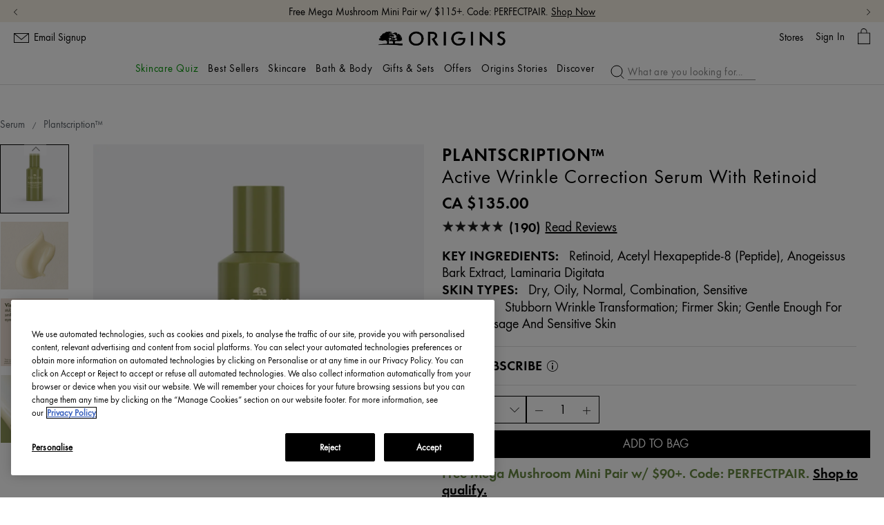

--- FILE ---
content_type: text/html; charset=utf-8
request_url: https://m.origins.ca/product/15347/123109/skincare/treat/serum/plantscriptiontm/active-wrinkle-correction-serum-with-retinoid
body_size: 112910
content:
<!DOCTYPE html><!--[if IEMobile 7 ]><html class="no-js iem7" lang="en-CA" dir="ltr"><![endif]--><!--[if lt IE 7 ]><html class="no-js ie6 oldie" lang="en-CA" dir="ltr"><![endif]--><!--[if IE 7 ]><html class="no-js ie7 oldie" lang="en-CA" dir="ltr"><![endif]--><!--[if IE 8 ]><html class="no-js ie8 oldie" lang="en-CA" dir="ltr"><![endif]--><!--[if (gte IE 9)|(gt IEMobile 7)|!(IEMobile)|!(IE)]><!--><html class="no-js" lang="en-CA" dir="ltr"><!--<![endif]--><head><meta http-equiv="X-UA-Compatible" content="IE=edge,chrome=1"><meta property="og:description" content="NEW! Our best wrinkle serum for stubborn wrinkles starts to diminish the look of forehead lines, smile lines and lines around eyes in just two weeks." /><meta name="description" content="NEW! Our best wrinkle serum for stubborn wrinkles starts to diminish the look of forehead lines, smile lines and lines around eyes in just two weeks." /><meta property="keywords" content="" /><meta property="og:image" content="/media/export/cms/products/1000x1000/origins_sku_0Y6K01_1000x1000_0.jpg" /><link rel="alternate" hreflang="de-de" href="https://www.origins.de/product/15347/123109/gesichtspflege/behandlung/serums/plantscriptiontm/active-wrinkle-correction-serum" /><link rel="alternate" hreflang="en-ca" href="https://www.origins.ca/product/15347/123109/skincare/treat/serum/plantscriptiontm/active-wrinkle-correction-serum-with-retinoid" /><link rel="alternate" hreflang="en-es" href="https://www.origins.eu/es/en/product/15347/123109/skincare/treat/serums/plantscriptiontm/active-wrinkle-correction-serum" /><link rel="alternate" hreflang="en-fr" href="https://www.origins.eu/fr/en/product/15347/123109/skincare/treat/serums/plantscriptiontm/active-wrinkle-correction-serum" /><link rel="alternate" hreflang="en-gb" href="https://www.origins.co.uk/product/15347/123109/skincare/treat/serum/plantscriptiontm/active-wrinkle-correction-serum" /><link rel="alternate" hreflang="en-hk" href="https://www.origins.hk/en-hk/product/21375/123109/skincare/serums/plantscriptiontm/active-wrinkle-correction-serum" /><link rel="alternate" hreflang="en-it" href="https://www.origins.eu/it/en/product/15347/123109/skincare/treat/serums/plantscriptiontm/active-wrinkle-correction-serum" /><link rel="alternate" hreflang="en-us" href="https://www.origins.com/product/15347/123109/skincare/treat/serums/plantscriptiontm/active-wrinkle-correction-serum-with-retinoid" /><link rel="alternate" hreflang="es-es" href="https://www.origins.eu/es/es/product/15347/123109/skincare/treat/serums/plantscriptiontm/active-wrinkle-correction-serum" /><link rel="alternate" hreflang="fr-fr" href="https://www.origins.eu/fr/fr/product/15347/123109/skincare/treat/serums/plantscriptiontm/active-wrinkle-correction-serum" /><link rel="alternate" hreflang="it-it" href="https://www.origins.eu/it/it/product/15347/123109/skincare/treat/serums/plantscriptiontm/active-wrinkle-correction-serum" /><link rel="alternate" hreflang="tr-tr" href="https://www.origins.com.tr/product/15347/123109/cilt-bakimi/bakim/serumlar/plantscriptiontm/krsklk-gorunumu-karst-serum" /><link rel="alternate" hreflang="x-default" href="https://www.origins.com/product/15347/123109/skincare/treat/serums/plantscriptiontm/active-wrinkle-correction-serum-with-retinoid" /><link rel="alternate" hreflang="zh-hk" href="https://www.origins.hk/product/21375/123109/skincare/serums/plantscriptiontm/active-wrinkle-correction-serum" /><link rel="alternate" hreflang="zh-tw" href="https://www.origins.com.tw/product/15347/123109/skincare/treat/serums/plantscription/a" /><meta charset="utf-8" /><link rel="preload" as="script" href="https://m.origins.ca/assets/e0780b2a2e1e1c5b78b5df9e7ae59e09fe217ba0600"/><link rel="preload" fetchpriority="high" as="image" imagesrcset="/media/export/cms/products/1000x1000/origins_sku_0Y6K01_1000x1000_0.jpg" /><link rel="preconnect" href="https://js.sentry-cdn.com" crossorigin="anonymous" /><link rel="preload" as="font" crossorigin="anonymous" href="/_fonts/origins/Futura/Futura.woff2" /><link rel="preload" as="font" crossorigin="anonymous" href="/_fonts/origins/Futura/FuturaDem.woff2" /><link rel="preload" as="font" crossorigin="anonymous" href="/_fonts/origins/Futura/FuturaMed.woff2" /><script type="text/javascript" src="https://m.origins.ca/assets/e0780b2a2e1e1c5b78b5df9e7ae59e09fe217ba0600"  ></script><script type="application/ld+json">{"@context":"https://schema.org","@graph":[{"@type":["FAQPage"],"@id":"https://m.origins.ca/product/15347/123109/skincare/treat/serum/plantscriptiontm/active-wrinkle-correction-serum-with-retinoid#faq","url":"https://m.origins.ca/product/15347/123109/skincare/treat/serum/plantscriptiontm/active-wrinkle-correction-serum-with-retinoid","name":"Plantscription™ Active Wrinkle Correction Serum With Retinoid | Origins","datePublished":"2026-01-30T03:47:10-05:00","dateModified":"2026-01-30T03:47:10-05:00","description":"Plantscription™ Active Wrinkle Correction Serum With Retinoid | Origins","mainEntity":[{"@id":"https://m.origins.ca/product/15347/123109/skincare/treat/serum/plantscriptiontm/active-wrinkle-correction-serum-with-retinoid#question-1"},{"@id":"https://m.origins.ca/product/15347/123109/skincare/treat/serum/plantscriptiontm/active-wrinkle-correction-serum-with-retinoid#question-2"},{"@id":"https://m.origins.ca/product/15347/123109/skincare/treat/serum/plantscriptiontm/active-wrinkle-correction-serum-with-retinoid#question-3"},{"@id":"https://m.origins.ca/product/15347/123109/skincare/treat/serum/plantscriptiontm/active-wrinkle-correction-serum-with-retinoid#question-4"},{"@id":"https://m.origins.ca/product/15347/123109/skincare/treat/serum/plantscriptiontm/active-wrinkle-correction-serum-with-retinoid#question-5"}],"inLanguage":"en-CA"},{"@type":"Question","@id":"https://m.origins.ca/product/15347/123109/skincare/treat/serum/plantscriptiontm/active-wrinkle-correction-serum-with-retinoid#question-1","position":1,"name":"What is the difference between Retinol and Retinoid?","acceptedAnswer":{"@type":"Answer","text":"<p>Retinoids are a class of skincare ingredients derived from vitamin A. Retinol is a type of Retinoid. Retinoids, including retinol, address a variety of skincare concerns—from wrinkles to pores to radiance.</p>","inLanguage":"en-CA"},"inLanguage":"en-CA"},{"@type":"Question","@id":"https://m.origins.ca/product/15347/123109/skincare/treat/serum/plantscriptiontm/active-wrinkle-correction-serum-with-retinoid#question-2","position":2,"name":"How do Retinoids work on the skin?","acceptedAnswer":{"@type":"Answer","text":"<p>Retinoids support skin’s natural cell turnover process by helping shed dead cells so your skin appears smoother, brighter, and more even toned with continued use. Retinoids are also known to support the natural production of collagen, which is a naturally occurring protein that lends skin its firmness and elasticity.</p>","inLanguage":"en-CA"},"inLanguage":"en-CA"},{"@type":"Question","@id":"https://m.origins.ca/product/15347/123109/skincare/treat/serum/plantscriptiontm/active-wrinkle-correction-serum-with-retinoid#question-3","position":3,"name":"How often should I use a retinoid serum?","acceptedAnswer":{"@type":"Answer","text":"How often you use a retinoid serum depends on the type and strength of the retinoid used. Some retinoids, including retinol, can temporarily cause visible redness or irritation to the skin, particularly at the start of use and should only be used once daily. This is why a phase-in period is often recommended: Applying most retinoid serums two to three times a week, preferably at night, for the first week or two, can give your skin a chance to acclimate. At Origins, our newest retinoid serum goes above and beyond -- <a href=\"/product/15347/123109/skincare/treat/serums/plantscriptiontm/active-wrinkle-correction-serum-with-retinoid\">Plantscription™ Active Wrinkle Correction</a> Retinoid serum is gentle enough for use twice a day from the first day. It’s a good option for those with sensitive skin types and for first time retinoid users.","inLanguage":"en-CA"},"inLanguage":"en-CA"},{"@type":"Question","@id":"https://m.origins.ca/product/15347/123109/skincare/treat/serum/plantscriptiontm/active-wrinkle-correction-serum-with-retinoid#question-4","position":4,"name":"What are the best products to use with a Retinoid serum to achieve the best results?","acceptedAnswer":{"@type":"Answer","text":"Since some retinoids can cause dryness, we recommend always following with a moisturizer. In addition, retinoids are sensitive to sunlight, which means when exposed to UV rays, they can break down. This can photosensitize skin, making skin more susceptible to sunburn. The best—and most essential—product to use daily when using a Retinoid serum is an <a href=\"/sun-protection-skincare\">SPF</a>.","inLanguage":"en-CA"},"inLanguage":"en-CA"},{"@type":"Question","@id":"https://m.origins.ca/product/15347/123109/skincare/treat/serum/plantscriptiontm/active-wrinkle-correction-serum-with-retinoid#question-5","position":5,"name":"What is the best way to apply a Retinoid serum without damaging or irritating skin?","acceptedAnswer":{"@type":"Answer","text":"There are a few ways to apply a Retinoid serum to help alleviate potential irritation.<br><br>1. Go slow and apply your Retinoid serum at night and every two to three days for the first few weeks.<br><br>2. Use the <a href=\"/stories/how-to/retinol-sandwich-method\">Retinol sandwich</a> method, an application technique where you “sandwich” the retinol between two layers of moisturizer for additional hydration. When using this method, make sure to choose a <a href=\"/products/15352/skincare/moisturize/moisturizers\">moisturizer</a> with ingredients that play nicely with Retinoids, like <a href=\"/ingredient-gallery/peptides\">Peptides</a>, and give your skin an added burst of hydration, like <a href=\"/ingredient-gallery/hyaluronic-acid\">Hyaluronic Acid</a>. Our favorite moisturizer for this application method is Plantscription™ <a href=\"/product/15352/122317/skincare/moisturize/moisturizers/plantscriptiontm/lifting-firming-cream\">Lifting + Firming Cream</a>.<br><br>3. Choose a Retinoid serum specifically formulated to reduce the potential for visible redness and irritation, like Plantscription™ <a href=\"/product/15347/123109/skincare/treat/serums/plantscriptiontm/active-wrinkle-correction-serum-with-retinoid\">Active Wrinkle Correction Serum with Retinoid</a>. It’s gentle enough to use day and night, for sensitive skin types and for first-time Retinoid users.","inLanguage":"en-CA"},"inLanguage":"en-CA"}]}</script><link rel="shortcut icon" href="/media/images/favicon.ico" /><link rel="preconnect" href="https://ncsa.sdapi.io" crossorigin="" /><script type="application/ld+json">{"@context":"http://schema.org/","@type":"ProductGroup","name":"Plantscription™","image":"https://m.origins.ca/media/export/cms/products/1000x1000/origins_sku_0Y6K01_1000x1000_0.jpg","description":"Use AM and PM. Apply one to two pumps to clean skin. Use sunscreen and limit sun exposure while using and the week after. Do not use with other retinol products. Avoid eye area.","url":"https://m.origins.ca/product/15347/123109/skincare/treat/serum/plantscriptiontm/active-wrinkle-correction-serum-with-retinoid","brand":{"@type":"Brand","name":"Origins","image":"https://www.origins.ca/media/images/global/OR_LOGO_Secondary_BLACK.png","url":"https://m.origins.ca/"},"sku":"0Y6K01","productGroupID":123109,"variesBy":"https://schema.org/size","hasVariant":[{"@type":"Product","sku":"0Y6K01","image":"https://m.origins.ca/media/export/cms/products/600x600_gray/origins_sku_0Y6K01_600x600_gray_0.jpg","name":"Plantscription™ - 48ml","description":"Use AM and PM. Apply one to two pumps to clean skin. Use sunscreen and limit sun exposure while using and the week after. Do not use with other retinol products. Avoid eye area.","size":"48ml","offers":{"@type":"Offer","url":"https://m.origins.ca/product/15347/123109/skincare/treat/serum/plantscriptiontm/active-wrinkle-correction-serum-with-retinoid","priceCurrency":"CAD","price":135,"itemCondition":"https://schema.org/NewCondition","availability":"http://schema.org/InStock"}},{"@type":"Product","sku":"0Y6L01","image":"https://m.origins.ca/media/export/cms/products/600x600_gray/origins_sku_0Y6L01_600x600_gray_0.jpg","name":"Plantscription™ - 30ml","description":"Use AM and PM. Apply one to two pumps to clean skin. Use sunscreen and limit sun exposure while using and the week after. Do not use with other retinol products. Avoid eye area.","size":"30ml","offers":{"@type":"Offer","url":"https://m.origins.ca/product/15347/123109/skincare/treat/serum/plantscriptiontm/active-wrinkle-correction-serum-with-retinoid","priceCurrency":"CAD","price":97,"itemCondition":"https://schema.org/NewCondition","availability":"http://schema.org/InStock"}},{"@type":"Product","sku":"83F201","image":"https://m.origins.ca/media/export/cms/products/600x600_gray/origins_sku_83F201_600x600_gray_0.jpg","name":"Plantscription™ - 95ml","description":"Use AM and PM. Apply one to two pumps to clean skin. Use sunscreen and limit sun exposure while using and the week after. Do not use with other retinol products. Avoid eye area.","size":"95ml","offers":{"@type":"Offer","url":"https://m.origins.ca/product/15347/123109/skincare/treat/serum/plantscriptiontm/active-wrinkle-correction-serum-with-retinoid","priceCurrency":"CAD","price":182,"itemCondition":"https://schema.org/NewCondition","availability":"http://schema.org/InStock"}}]}</script><script type="application/json" id="page_data">{"analytics-datalayer":{"product_category":["CAT15347"],"product_base_id":[123109],"product_shade":[null],"datalayer_events":[],"product_name":["Plantscription\u2122"],"product_short_desc":["Use AM and PM. Apply one to two pumps to clean skin. Use sunscreen and limit sun exposure while using and the week after. Do not use with other retinol products. Avoid eye area."],"product_sku":["SKU179806"],"product_product_code":["0Y6K01"],"product_was_price":[""],"product_price":["135"],"product_sku_large_image_url":[null],"product_url":["\/product\/15347\/123109\/skincare\/treat\/serum\/plantscriptiontm\/active-wrinkle-correction-serum-with-retinoid"],"product_size":["48ml"],"product_id":["PROD123109"],"product_impression_url":["\/product\/15347\/123109\/skincare\/treat\/serum\/plantscriptiontm\/active-wrinkle-correction-serum-with-retinoid","\/product\/15352\/122317\/skincare\/moisturize\/moisturizer\/plantscriptiontm\/lifting-firming-cream","\/product\/15348\/110362\/skincare\/treat\/eye-care\/plantscriptiontm\/wrinkle-correction-eye-cream-with-encapsulated-retinol","\/product\/15348\/110362\/skincare\/treat\/eye-care\/plantscriptiontm\/wrinkle-correction-eye-cream-with-encapsulated-retinol","\/product\/15352\/42204\/skincare\/moisturize\/moisturizer\/plantscription\/spf-25-power-anti-aging-cream","\/product\/15352\/122317\/skincare\/moisturize\/moisturizer\/plantscriptiontm\/lifting-firming-cream","\/product\/15342\/23001\/skincare\/cleanse\/face-wash-and-cleanser\/plantscription\/anti-aging-gentle-foaming-cleanser","\/product\/15352\/64291\/skincare\/moisturize\/moisturizer\/plantscription\/retinol-night-moisturizer-with-alpine-flower"],"product_impression_id":["PROD123109","PROD122317","PROD110362","PROD110362","PROD42204","PROD122317","PROD23001","PROD64291"],"product_impression_price":["135","103","93","93","103","103","55","110"],"product_impression_name":["Plantscription\u2122","Plantscription\u2122","Plantscription\u2122","Plantscription\u2122","Plantscription\u0026#8482;","Plantscription\u2122","Plantscription\u0026#8482;","Plantscription\u0026#8482;"],"product_impression_sku_large_image_url":[null,null,null,null,null,null,null,null],"product_impression_size":["48ml","50ml","15ml","15ml","50 ml","50ml","150 ml","30 ml"],"product_impression_shade":[null,null,null,null,null,null,null,null],"product_impression_base_id":[123109,122317,110362,110362,42204,122317,23001,64291],"product_impression_category":["CAT15347","CAT15352","CAT15348","CAT15348","CAT15352","CAT15352","CAT15342","CAT15352"],"product_impression_product_code":["0Y6K01","0YCN01","0XM901","0XM901","0LR501","0YCN01","0J2J01","0RWX01"],"product_impression_sku":["SKU179806","SKU178436","SKU162010","SKU162010","SKU72003","SKU178436","SKU44324","SKU101166"],"product_impression_was_price":["","","","","","","",""],"product_impression_short_desc":["Use AM and PM. Apply one to two pumps to clean skin. Use sunscreen and limit sun exposure while using and the week after. Do not use with other retinol products. Avoid eye area.","Morning and night, after you apply your \u003Cu\u003E\u003Ca href=\u0022\/products\/15347\/skincare\/treat\/serums \u0022\u003Eface serum\u003C\/a\u003E\u003C\/u\u003E, gently press this peptide moisturizer into your face and neck.  ","Gently pat in a small amount on crow\u0027s feet, between the brows, and under eye. For the first 2 weeks, start using 3x\/week at night and increase to 2x\/day as skin builds tolerance. Use sunscreen and limit sun exposure while using it. You may experience mild dryness or flaking skin. These conditions are normal, temporary indications that the formula is working. Avoid getting in eyes.\u003Cbr\u003E\u003Cbr\u003E\u003Cb\u003ETip:\u003C\/b\u003E A little goes a long way, so use half a pea-sized amount or less. The formula is designed to melt into skin on contact for effortless application.","Gently pat in a small amount on crow\u0027s feet, between the brows, and under eye. For the first 2 weeks, start using 3x\/week at night and increase to 2x\/day as skin builds tolerance. Use sunscreen and limit sun exposure while using it. You may experience mild dryness or flaking skin. These conditions are normal, temporary indications that the formula is working. Avoid getting in eyes.\u003Cbr\u003E\u003Cbr\u003E\u003Cb\u003ETip:\u003C\/b\u003E A little goes a long way, so use half a pea-sized amount or less. The formula is designed to melt into skin on contact for effortless application.","Apply in the AM after \u003Cspan\u003E\u003Cu\u003E\u003Ca target=\u0022_blank\u0022 href=\u0022\/product\/15347\/84612\/skincare\/treat\/serums\/plantscription\/multi-powered-youth-serum\u0022\u0022\u003E Plantscription\u2122 Multi-Powered Youth Serum.\u003C\/a\u003E\u003C\/u\u003E\u003C\/span\u003E\u003Cbr\u003E","Morning and night, after you apply your \u003Cu\u003E\u003Ca href=\u0022\/products\/15347\/skincare\/treat\/serums \u0022\u003Eface serum\u003C\/a\u003E\u003C\/u\u003E, gently press this peptide moisturizer into your face and neck.  ","1. AM and PM, squeeze a pea-size amount into the palm of your hand and add warm water. Massage onto skin to work cleanser into a gentle lather, avoiding eyes. Rinse thoroughly.\u003Cbr\u003E\u003Cbr\u003E2. After cleansing, apply \u003Cu\u003E\u003Ca href=\u0022\/product\/15349\/103222\/skincare\/treat\/treatment-lotion\/dr-andrew-weil-for-originstm\/mega-mushroom-relief-resilience-soothing-treatment-lotion\u0022\u003E Mega-Mushroom Treatment Lotion\u003C\/a\u003E\u003C\/u\u003E for a light layer of watery hydration and prep skin for the rest of your \u003Cu\u003E\u003Ca href=\u0022\/plantscription\u0022\u003EPlantscription\u2122\u003C\/a\u003E\u003C\/u\u003E routine.\u003Cbr\u003E\u003Cbr\u003E3. Finish with Plantscription\u2122 Active \u003Cu\u003E\u003Ca href=\u0022\/product\/15347\/123109\/skincare\/treat\/serums\/plantscriptiontm\/active-wrinkle-correction-serum-with-retinoid\u0022\u003EWrinkle Correction Serum\u003C\/a\u003E\u003C\/u\u003E or Multi-Powered \u003Cu\u003E\u003Ca href=\u0022\/product\/15347\/84612\/skincare\/treat\/serums\/plantscription\/multi-powered-youth-serum\u0022\u003EYouth Serum\u003C\/a\u003E\u003C\/u\u003E followed by Plantscription\u2122 \u003Cu\u003E\u003Ca href=\u0022\/product\/15352\/42204\/skincare\/moisturize\/moisturizers\/plantscription\/spf-25-power-anti-aging-cream\u0022\u003ESPF Power Anti-Aging Cream\u003C\/a\u003E\u003C\/u\u003E (day) and \u003Cu\u003E\u003Ca href=\u0022\/product\/15352\/42076\/skincare\/moisturize\/moisturizers\/plantscription\/youth-renewing-power-night-cream\u0022\u003EPower Night Cream\u003C\/a\u003E\u003C\/u\u003E (night). ","Prep your skin with Plantscription\u2122 Anti-Aging Power Serum. Apply a pea size amount of Plantscription\u2122 Retinol Night Moisturizer PM, avoiding eye area. For first two weeks, use every other night, then increase to nightly. Use sunscreen and limit sun exposure while using and the week after. \u003CBR\u003E\u003CBR\u003EWhen using, please keep in mind: Retinol is an extremely effective \u0026 powerful anti-aging ingredient known \u0026 used by professionals. You may experience mild redness, a warm, tingling sensation or flaking (skin exfoliation). These conditions are normal, temporary indications that the formula is working.\u003CBR\u003E\u003CBR\u003EIf you experience increased discomfort when using Plantscription\u2122 Retinol Night Moisturizer nightly, revert to once every other night until skin adjusts; this adjustment can take up to 4 weeks.\u003CBR\u003E\u003CBR\u003EFirst time users \u0026 those with drier skin types may want to use Plantscription\u2122 Retinol Night Moisturizer every other night for more than 2 weeks to give skin additional time to adjust. For added comfort, use a mild cleanser \u0026 layer an additional moisturizer over Plantscription\u2122 Retinol Night Moisturizer.\u003CBR\u003E\u003CBR\u003ELimit sun exposure in general. Be sure to apply a sunscreen of SPF 15 or higher during the day while using \u0026 one week after stopping use of Plantscription\u2122 Retinol Night Moisturizer. Note that extreme weather conditions such as wind or cold may be more irritating, so take the proper precautions to protect your face.\u003CBR\u003E\u003CBR\u003EPlantscription\u2122 Retinol Night Moisturizer is not recommended for use on irritated, broken or prescription-treated skins."],"active_checkout_panel":null,"page_type":"product"},"catalog-spp":{"products":[{"MISC_FLAG":0,"DESCRIPTION":"\u003Cspan style=\u0022color: #36563d\u0022\u003EVegan\u003C\/span\u003E (Free-of animal derived ingredients)\u003Cbr\u003E\u003Cbr\u003E\u003Cb\u003EWhat It Is:\u003C\/b\u003E\u003Cbr\u003EOur NEW 94% naturally-derived* Active Wrinkle Serum with Retinoid is a gentle day and night ritual for powerful, visible wrinkle transformation, and is appropriate for all skin types\u2014including sensitive.\u003Cbr\u003E\u003Cbr\u003E\u003Cb\u003EWhat It Does:\u003C\/b\u003E\u003Cbr\u003EIt combines the potency of a Retinoid with powerful plant actives to reduce the appearance of some of your most stubborn wrinkles. Forehead lines, smile lines, and lines around eyes start to visibly diminish in just two weeks. Plus, skin feels firmer and looks more lifted over time. The best part: it\u0027s gentle enough for day and night, for sensitive skin types and for first-time Retinoid users. \u003Cbr\u003E\u003Cbr\u003E\u003Cb\u003EGood to Know:\u003C\/b\u003E\u003Cbr\u003E94% Naturally-Derived Formula*\u003Cbr\u003E*Using the ISO 16128 Standard, from plant, non-petroleum mineral, and\/or water sources.\u003Cbr\u003E\u003Cbr\u003EAppropriate for sensitive skin\u003Cbr\u003ETested on first-time Retinoid users\u003Cbr\u003E\u003Cbr\u003E\u003Cb\u003EHighlighted Testing Results:\u003C\/b\u003E\u003Cbr\u003EReduces the appearance of three types of stubborn wrinkles in just two weeks*:\u003Cbr\u003E-Forehead lines\u003Cbr\u003E-Smile lines\u003Cbr\u003E-Lines around eyes\u003Cbr\u003E\u003Cbr\u003EFirmer-feeling skin starting at 4 weeks**\u003Cbr\u003E98% said skin looked more youthful***\u003Cbr\u003E99% said product left skin feeling comfortable***\u003Cbr\u003E\u003Cbr\u003E*Starts to visibly reduce 3 stubborn wrinkles in 2 weeks. Clinical testing on 35 women after using product for 2 weeks.\u003Cbr\u003E**Clinical testing on 35 women after using product for 4 weeks.\u003Cbr\u003E***Consumer testing on 160 women after 2 weeks.\u003Cbr\u003E\u003Cbr\u003E","path":"CAT15347PROD123109","price_range":"CA $97.00 - CA $182.00","VIDEO_SOURCE_1":null,"RATING_RANGE":null,"META_DESCRIPTION":"NEW! Our best wrinkle serum for stubborn wrinkles starts to diminish the look of forehead lines, smile lines and lines around eyes in just two weeks.","MEDIUM_IMAGE":null,"PROMO_MESSAGING":null,"worksWith":["PROD110362","PROD42204","PROD122317","PROD23001","PROD64291"],"shaded":0,"VIDEO_SOURCE_3":null,"IMAGE_M":["\/media\/export\/cms\/products\/200x250\/origins_sku_0Y6K01_200x250_0.jpg"],"AVERAGE_RATING_ROUNDED":null,"IMAGE_L":["\/media\/export\/cms\/products\/500x625\/origins_sku_0Y6K01_500x625_0.png"],"VIDEO_POSTER_3":null,"SMALL_IMAGE":null,"KEY_INGREDIENT":"Retinoid, Acetyl Hexapeptide-8 (Peptide), Anogeissus Bark Extract, Laminaria Digitata","RATING_IMAGE":"\/media\/export\/cms\/images\/global\/transparent.gif","sized":1,"LARGE_IMAGE_V2":["\/media\/export\/cms\/products\/1000x1000\/origins_sku_0Y6K01_1000x1000_0.jpg"],"PRODUCT_ID":"PROD123109","RECOMMENDED_COUNT":null,"skus":[{"MISC_FLAG":0,"path":"CAT15347PROD123109SKU179806","isOrderable":1,"SKU_BASE_ID":179806,"PRODUCT_SIZE":"48ml","formattedPrice":"CA $135.00","ILN_FORMULATED_WITHOUT":null,"rs_sku_image":["\/media\/export\/cms\/products\/600x600_gray\/origins_sku_0Y6K01_600x600_gray_0.jpg","\/media\/export\/cms\/products\/600x600_gray\/origins_sku_0Y6K01_600x600_gray_1.jpg"],"formattedUnitPrice":"","MEDIUM_IMAGE":null,"rs_sku_pc":"0Y6K01","PRICE2":null,"isComingSoon":0,"ILN_LISTING":"\u003Cb\u003ERetinoid:\u003C\/b\u003E This derivative of Vitamin A boosts cell turnover to help diminish the look of stubborn wrinkles, and smooth skin. Gentle enough for daily and nightly use\u2014no adjustment period needed.  \u003Cbr\u003E\u003Cb\u003E Acetyl Hexapeptide-8 (Peptide):\u003C\/b\u003E Helps soften and smooth the look of fine lines and wrinkles.\u003Cbr\u003E\u003Cb\u003E Anogeissus Bark Extract:\u003C\/b\u003E An Origins discovery that helps promote skin\u2019s youthful look and feel.\u003Cbr\u003E\u003Cb\u003E Laminaria Digitata\u003C\/b\u003E A nutrient-rich algae extract that helps boost skin\u2019s natural key building blocks for a more youthful look and feel. \u003Cbr\u003E\u003Cspan\u003E\u003Cu\u003E\u003Ca target=\u0022_blank\u0022 href=\/ingredient-gallery\u003EExplore Our Ingredients\u003C\/a\u003E\u003C\/u\u003E\u003C\/span\u003E\u003Cbr\u003E\u003Cbr\u003E Ingredients: water\\aqua\\eau [] glycerin [] butylene glycol [] dicaprylyl carbonate [] octyldodecanol [] silica [] ascorbyl glucoside [] hydroxypinacolone retinoate [] anogeissus leiocarpus bark extract [] acetyl hexapeptide-8 [] palmitoyl tripeptide-1 [] palmitoyl tetrapeptide-7 [] palmitoyl hexapeptide-12 [] glycyrrhetinic acid [] laminaria digitata extract [] sigesbeckia orientalis (st. paul\u0027s wort) extract [] niacinamide [] sodium hyaluronate [] caffeine [] glycine soja (soybean) seed extract [] porphyridium cruentum extract [] sorbitol [] oryzanol [] glycine soja (soybean) oil [] lecithin [] lauroyl lysine [] ethylhexylglycerin [] lauryl glucoside [] myristyl glucoside [] tocopherol [] polyglyceryl-10 laurate [] xanthan gum [] sodium citrate [] sodium phytate [] citric acid [] polyglyceryl-6 laurate [] dimethyl isosorbide [] polysorbate 20 [] peg-8 [] glyceryl polymethacrylate [] sodium acrylates copolymer [] carbomer [] hibiscus abelmoschus extract*, illicium verum (anise) fruit\/seed oil*, citrus aurantium bergamia (bergamot) fruit oil*, pelargonium graveolens flower oil*, lavandula angustifolia (lavender) oil*, citrus limon (lemon) peel oil*, carthamus tinctorius (safflower) seed oil, litsea cubeba fruit oil*, citrus nobilis (mandarin orange) peel oil*, myristica fragrans (nutmeg) kernel oil*, citrus aurantium dulcis (orange) peel oil*, rosa damascena flower oil [] linalool [] citronellol [] limonene [] geraniol [] sodium hydroxide [] phenoxyethanol [] potassium sorbate \u003Ciln52145\u003E  * essential oil","RELEASE_DATE":null,"PROMO_MESSAGING":null,"SKU_ID":"SKU179806","formattedPrice2":"CA $135.00","worksWith":null,"ILN_NUMBER":"iln52145","formattedFuturePrice":"CA $135.00","rs_sku_limited_remaining":0,"PARENT_CAT_ID":"CAT15347","isOutOfStock":0,"HEX_VALUE_STRING":"","DISPLAY_ORDER":0,"MISC_FLAG_TEXT":null,"SMALL_IMAGE":null,"loyaltyPoints":null,"SMOOSH_PATH_STRING":null,"isShoppable":1,"isLimitedRemaining":0,"REFILLABLE":1,"LARGE_IMAGE":null,"LARGE_IMAGE_V2":["\/media\/export\/cms\/products\/1000x1000\/origins_sku_0Y6K01_1000x1000_0.jpg","\/media\/export\/cms\/products\/1000x1000\/origins_sku_0Y6K01_1000x1000_1.jpg","\/media\/export\/cms\/products\/1000x1000\/origins_sku_0Y6K01_1000x1000_2.jpg","\/media\/export\/cms\/products\/1000x1000\/origins_sku_0Y6K01_1000x1000_3.jpg","\/media\/export\/cms\/products\/1000x1000\/origins_sku_0Y6K01_1000x1000_4.jpg","\/media\/export\/cms\/products\/1000x1000\/origins_sku_0Y6K01_1000x1000_5.jpg","\/media\/export\/cms\/products\/1000x1000\/origins_sku_0Y6K01_1000x1000_6.jpg"],"rs_sku_price":135,"PRICE":135,"SHADENAME":null,"PRODUCT_ID":"PROD123109","FUTURE_PRICE":null,"PRODUCT_CODE":"0Y6K01","LIFE_OF_PRODUCT":2,"FORCE_SORT":null,"highVelocityQty":-1,"isSoldOut":0,"UPC_CODE":"717334266285","isPreOrder":0,"MEDIUM_IMAGE_V2":["\/media\/export\/cms\/products\/600x600_gray\/origins_sku_0Y6K01_600x600_gray_0.jpg","\/media\/export\/cms\/products\/600x600_gray\/origins_sku_0Y6K01_600x600_gray_1.jpg"],"SHADE_DESCRIPTION":null,"INVENTORY_STATUS":1,"DISPLAY_STATUS":7,"rs_sku_availability":1,"formattedTaxedPrice":"CA $135.00","SMALL_IMAGE_V2":["\/media\/export\/cms\/products\/100x100\/origins_sku_0Y6K01_100x100_0.jpg","\/media\/export\/cms\/products\/100x100\/origins_sku_0Y6K01_100x100_1.jpg","\/media\/export\/cms\/products\/100x100\/origins_sku_0Y6K01_100x100_2.jpg","\/media\/export\/cms\/products\/100x100\/origins_sku_0Y6K01_100x100_3.jpg","\/media\/export\/cms\/products\/100x100\/origins_sku_0Y6K01_100x100_4.jpg","\/media\/export\/cms\/products\/100x100\/origins_sku_0Y6K01_100x100_5.jpg","\/media\/export\/cms\/products\/100x100\/origins_sku_0Y6K01_100x100_6.jpg"],"shadeMenuLabel":"48ml"},{"MISC_FLAG":0,"path":"CAT15347PROD123109SKU179807","isOrderable":1,"SKU_BASE_ID":179807,"PRODUCT_SIZE":"30ml","formattedPrice":"CA $97.00","ILN_FORMULATED_WITHOUT":null,"rs_sku_image":["\/media\/export\/cms\/products\/600x600_gray\/origins_sku_0Y6L01_600x600_gray_0.jpg","\/media\/export\/cms\/products\/600x600_gray\/origins_sku_0Y6L01_600x600_gray_1.jpg"],"formattedUnitPrice":"","MEDIUM_IMAGE":null,"rs_sku_pc":"0Y6L01","PRICE2":null,"isComingSoon":0,"ILN_LISTING":"\u003Cb\u003ERetinoid:\u003C\/b\u003E A derivative of Vitamin A that boosts cell turnover to diminish the look of stubborn wrinkles, and smooth skin. Gentle enough for daily and nightly use\u2014no adjustment period needed. \u003Cbr\u003E\u003Cb\u003E Acetyl Hexapeptide-8 (Peptide):\u003C\/b\u003E Helps soften and smooth the look of fine lines and wrinkles.\u003Cbr\u003E\u003Cb\u003E Anogeissus Bark Extract:\u003C\/b\u003E An Origins discovery proven to help boost skin\u2019s natural key structural components and promote skin\u2019s youthful-looking bounce.\u003Cbr\u003E\u003Cb\u003E Laminaria Digitata\u003C\/b\u003E A nutrient-rich algae extract that helps boost skin\u2019s natural key building blocks for a youthful look and feel.\u003Cbr\u003E\u003Cspan\u003E\u003Cu\u003E\u003Ca target=\u0022_blank\u0022 href=\/ingredient-gallery\u003EExplore Our Ingredients\u003C\/a\u003E\u003C\/u\u003E\u003C\/span\u003E\u003Cbr\u003E\u003Cbr\u003E Ingredients: water\\aqua\\eau [] glycerin [] butylene glycol [] dicaprylyl carbonate [] octyldodecanol [] silica [] ascorbyl glucoside [] hydroxypinacolone retinoate [] anogeissus leiocarpus bark extract [] acetyl hexapeptide-8 [] palmitoyl tripeptide-1 [] palmitoyl tetrapeptide-7 [] palmitoyl hexapeptide-12 [] glycyrrhetinic acid [] laminaria digitata extract [] sigesbeckia orientalis (st. paul\u0027s wort) extract [] niacinamide [] sodium hyaluronate [] caffeine [] glycine soja (soybean) seed extract [] porphyridium cruentum extract [] sorbitol [] oryzanol [] glycine soja (soybean) oil [] lecithin [] lauroyl lysine [] ethylhexylglycerin [] lauryl glucoside [] myristyl glucoside [] tocopherol [] polyglyceryl-10 laurate [] xanthan gum [] sodium citrate [] sodium phytate [] citric acid [] polyglyceryl-6 laurate [] dimethyl isosorbide [] polysorbate 20 [] peg-8 [] glyceryl polymethacrylate [] sodium acrylates copolymer [] carbomer [] hibiscus abelmoschus extract*, illicium verum (anise) fruit\/seed oil*, citrus aurantium bergamia (bergamot) fruit oil*, pelargonium graveolens flower oil*, lavandula angustifolia (lavender) oil*, citrus limon (lemon) peel oil*, carthamus tinctorius (safflower) seed oil, litsea cubeba fruit oil*, citrus nobilis (mandarin orange) peel oil*, myristica fragrans (nutmeg) kernel oil*, citrus aurantium dulcis (orange) peel oil*, rosa damascena flower oil [] linalool [] citronellol [] limonene [] geraniol [] sodium hydroxide [] phenoxyethanol [] potassium sorbate \u003Ciln52145\u003E  * essential oil","RELEASE_DATE":null,"PROMO_MESSAGING":null,"SKU_ID":"SKU179807","formattedPrice2":"CA $97.00","worksWith":null,"ILN_NUMBER":"iln52145","formattedFuturePrice":"CA $97.00","rs_sku_limited_remaining":0,"PARENT_CAT_ID":"CAT15347","isOutOfStock":0,"HEX_VALUE_STRING":"","DISPLAY_ORDER":1,"MISC_FLAG_TEXT":null,"SMALL_IMAGE":null,"loyaltyPoints":null,"SMOOSH_PATH_STRING":null,"isShoppable":1,"isLimitedRemaining":0,"REFILLABLE":1,"LARGE_IMAGE":null,"LARGE_IMAGE_V2":["\/media\/export\/cms\/products\/1000x1000\/origins_sku_0Y6L01_1000x1000_0.jpg","\/media\/export\/cms\/products\/1000x1000\/origins_sku_0Y6L01_1000x1000_1.jpg","\/media\/export\/cms\/products\/1000x1000\/origins_sku_0Y6L01_1000x1000_2.jpg","\/media\/export\/cms\/products\/1000x1000\/origins_sku_0Y6L01_1000x1000_3.jpg","\/media\/export\/cms\/products\/1000x1000\/origins_sku_0Y6L01_1000x1000_4.jpg","\/media\/export\/cms\/products\/1000x1000\/origins_sku_0Y6L01_1000x1000_5.jpg","\/media\/export\/cms\/products\/1000x1000\/origins_sku_0Y6L01_1000x1000_6.jpg","\/media\/export\/cms\/products\/1000x1000\/origins_sku_0Y6L01_1000x1000_7.jpg","\/media\/export\/cms\/products\/1000x1000\/origins_sku_0Y6L01_1000x1000_8.jpg","\/media\/export\/cms\/products\/1000x1000\/origins_sku_0Y6L01_1000x1000_9.jpg"],"rs_sku_price":97,"PRICE":97,"SHADENAME":null,"PRODUCT_ID":"PROD123109","FUTURE_PRICE":null,"PRODUCT_CODE":"0Y6L01","LIFE_OF_PRODUCT":2,"FORCE_SORT":null,"highVelocityQty":-1,"isSoldOut":0,"UPC_CODE":"717334266292","isPreOrder":0,"MEDIUM_IMAGE_V2":["\/media\/export\/cms\/products\/600x600_gray\/origins_sku_0Y6L01_600x600_gray_0.jpg","\/media\/export\/cms\/products\/600x600_gray\/origins_sku_0Y6L01_600x600_gray_1.jpg"],"SHADE_DESCRIPTION":null,"INVENTORY_STATUS":1,"DISPLAY_STATUS":7,"rs_sku_availability":1,"formattedTaxedPrice":"CA $97.00","SMALL_IMAGE_V2":["\/media\/export\/cms\/products\/100x100\/origins_sku_0Y6L01_100x100_0.jpg","\/media\/export\/cms\/products\/100x100\/origins_sku_0Y6L01_100x100_1.jpg","\/media\/export\/cms\/products\/100x100\/origins_sku_0Y6L01_100x100_2.jpg","\/media\/export\/cms\/products\/100x100\/origins_sku_0Y6L01_100x100_3.jpg","\/media\/export\/cms\/products\/100x100\/origins_sku_0Y6L01_100x100_4.jpg","\/media\/export\/cms\/products\/100x100\/origins_sku_0Y6L01_100x100_5.jpg","\/media\/export\/cms\/products\/100x100\/origins_sku_0Y6L01_100x100_6.jpg","\/media\/export\/cms\/products\/100x100\/origins_sku_0Y6L01_100x100_7.jpg","\/media\/export\/cms\/products\/100x100\/origins_sku_0Y6L01_100x100_8.jpg","\/media\/export\/cms\/products\/100x100\/origins_sku_0Y6L01_100x100_9.jpg"],"shadeMenuLabel":"30ml"},{"MISC_FLAG":0,"path":"CAT15347PROD123109SKU190739","isOrderable":1,"SKU_BASE_ID":190739,"PRODUCT_SIZE":"95ml","formattedPrice":"CA $182.00","ILN_FORMULATED_WITHOUT":null,"rs_sku_image":["\/media\/export\/cms\/products\/600x600_gray\/origins_sku_83F201_600x600_gray_0.jpg","\/media\/export\/cms\/products\/600x600_gray\/origins_sku_83F201_600x600_gray_1.jpg"],"formattedUnitPrice":"","MEDIUM_IMAGE":null,"rs_sku_pc":"83F201","PRICE2":null,"isComingSoon":0,"ILN_LISTING":"\u003Cb\u003ERetinoid:\u003C\/b\u003E This derivative of Vitamin A boosts cell turnover to help diminish the look of stubborn wrinkles, and smooth skin. Gentle enough for daily and nightly use\u2014no adjustment period needed.  \u003Cbr\u003E\u003Cb\u003E Acetyl Hexapeptide-8 (Peptide):\u003C\/b\u003E Helps soften and smooth the look of fine lines and wrinkles.\u003Cbr\u003E\u003Cb\u003E Anogeissus Bark Extract:\u003C\/b\u003E An Origins discovery that helps promote skin\u2019s youthful look and feel.\u003Cbr\u003E\u003Cb\u003E Laminaria Digitata\u003C\/b\u003E A nutrient-rich algae extract that helps boost skin\u2019s natural key building blocks for a more youthful look and feel. \u003Cbr\u003E\u003Cspan\u003E\u003Cu\u003E\u003Ca target=\u0022_blank\u0022 href=\/ingredient-gallery\u003EExplore Our Ingredients\u003C\/a\u003E\u003C\/u\u003E\u003C\/span\u003E\u003Cbr\u003E\u003Cbr\u003E Ingredients: water\\aqua\\eau [] glycerin [] butylene glycol [] dicaprylyl carbonate [] octyldodecanol [] silica [] ascorbyl glucoside [] hydroxypinacolone retinoate [] anogeissus leiocarpus bark extract [] acetyl hexapeptide-8 [] palmitoyl tripeptide-1 [] palmitoyl tetrapeptide-7 [] palmitoyl hexapeptide-12 [] glycyrrhetinic acid [] laminaria digitata extract [] sigesbeckia orientalis (st. paul\u0027s wort) extract [] niacinamide [] sodium hyaluronate [] caffeine [] glycine soja (soybean) seed extract [] porphyridium cruentum extract [] sorbitol [] oryzanol [] glycine soja (soybean) oil [] lecithin [] lauroyl lysine [] ethylhexylglycerin [] lauryl glucoside [] myristyl glucoside [] tocopherol [] polyglyceryl-10 laurate [] xanthan gum [] sodium citrate [] sodium phytate [] citric acid [] polyglyceryl-6 laurate [] dimethyl isosorbide [] polysorbate 20 [] peg-8 [] glyceryl polymethacrylate [] sodium acrylates copolymer [] carbomer [] hibiscus abelmoschus extract*, illicium verum (anise) fruit\/seed oil*, citrus aurantium bergamia (bergamot) fruit oil*, pelargonium graveolens flower oil*, lavandula angustifolia (lavender) oil*, citrus limon (lemon) peel oil*, carthamus tinctorius (safflower) seed oil, litsea cubeba fruit oil*, citrus nobilis (mandarin orange) peel oil*, myristica fragrans (nutmeg) kernel oil*, citrus aurantium dulcis (orange) peel oil*, rosa damascena flower oil [] linalool [] citronellol [] limonene [] geraniol [] sodium hydroxide [] phenoxyethanol [] potassium sorbate \u003Ciln52145\u003E  * essential oil","RELEASE_DATE":null,"PROMO_MESSAGING":null,"SKU_ID":"SKU190739","formattedPrice2":"CA $182.00","worksWith":null,"ILN_NUMBER":"iln52145","formattedFuturePrice":"CA $182.00","rs_sku_limited_remaining":0,"PARENT_CAT_ID":"CAT15347","isOutOfStock":0,"HEX_VALUE_STRING":"","DISPLAY_ORDER":2,"MISC_FLAG_TEXT":null,"SMALL_IMAGE":null,"loyaltyPoints":null,"SMOOSH_PATH_STRING":null,"isShoppable":1,"isLimitedRemaining":0,"REFILLABLE":1,"LARGE_IMAGE":null,"LARGE_IMAGE_V2":["\/media\/export\/cms\/products\/1000x1000\/origins_sku_83F201_1000x1000_0.jpg","\/media\/export\/cms\/products\/1000x1000\/origins_sku_83F201_1000x1000_1.jpg","\/media\/export\/cms\/products\/1000x1000\/origins_sku_83F201_1000x1000_2.jpg","\/media\/export\/cms\/products\/1000x1000\/origins_sku_83F201_1000x1000_3.jpg","\/media\/export\/cms\/products\/1000x1000\/origins_sku_83F201_1000x1000_4.jpg","\/media\/export\/cms\/products\/1000x1000\/origins_sku_83F201_1000x1000_5.jpg","\/media\/export\/cms\/products\/1000x1000\/origins_sku_83F201_1000x1000_6.jpg","\/media\/export\/cms\/products\/1000x1000\/origins_sku_83F201_1000x1000_7.jpg","\/media\/export\/cms\/products\/1000x1000\/origins_sku_83F201_1000x1000_8.jpg","\/media\/export\/cms\/products\/1000x1000\/origins_sku_83F201_1000x1000_9.jpg"],"rs_sku_price":182,"PRICE":182,"SHADENAME":null,"PRODUCT_ID":"PROD123109","FUTURE_PRICE":null,"PRODUCT_CODE":"83F201","LIFE_OF_PRODUCT":2,"FORCE_SORT":null,"highVelocityQty":-1,"isSoldOut":0,"UPC_CODE":"717334273504","isPreOrder":0,"MEDIUM_IMAGE_V2":["\/media\/export\/cms\/products\/600x600_gray\/origins_sku_83F201_600x600_gray_0.jpg","\/media\/export\/cms\/products\/600x600_gray\/origins_sku_83F201_600x600_gray_1.jpg"],"SHADE_DESCRIPTION":null,"INVENTORY_STATUS":1,"DISPLAY_STATUS":7,"rs_sku_availability":1,"formattedTaxedPrice":"CA $182.00","SMALL_IMAGE_V2":["\/media\/export\/cms\/products\/100x100\/origins_sku_83F201_100x100_0.jpg","\/media\/export\/cms\/products\/100x100\/origins_sku_83F201_100x100_1.jpg","\/media\/export\/cms\/products\/100x100\/origins_sku_83F201_100x100_2.jpg","\/media\/export\/cms\/products\/100x100\/origins_sku_83F201_100x100_3.jpg","\/media\/export\/cms\/products\/100x100\/origins_sku_83F201_100x100_4.jpg","\/media\/export\/cms\/products\/100x100\/origins_sku_83F201_100x100_5.jpg","\/media\/export\/cms\/products\/100x100\/origins_sku_83F201_100x100_6.jpg","\/media\/export\/cms\/products\/100x100\/origins_sku_83F201_100x100_7.jpg","\/media\/export\/cms\/products\/100x100\/origins_sku_83F201_100x100_8.jpg","\/media\/export\/cms\/products\/100x100\/origins_sku_83F201_100x100_9.jpg"],"shadeMenuLabel":"95ml"}],"PROD_RGN_NAME":"Plantscription\u2122","rs_default_pc":"0Y6K01","rs_default_rating":0,"RECOMMENDED_PERCENT":null,"COMMENTS":null,"GIFT_GUIDE_WHO":null,"ATTRIBUTE_DESC_2":["lines"],"taxPriceRange":"CA $97.00 - CA $182.00","priceRange":"CA $97.00 - CA $182.00","ATTRIBUTE_DESC_1":["dry","oily","normal","combination","sensitive"],"TOTAL_REVIEW_COUNT":null,"VIDEO_PROVIDER_3":"YouTube","AVERAGE_RATING":null,"rs_default_image":["\/media\/export\/cms\/products\/1000x1000\/origins_sku_0Y6K01_1000x1000_0.jpg","\/media\/export\/cms\/products\/1000x1000\/origins_sku_0Y6K01_1000x1000_1.jpg","\/media\/export\/cms\/products\/1000x1000\/origins_sku_0Y6K01_1000x1000_2.jpg","\/media\/export\/cms\/products\/1000x1000\/origins_sku_0Y6K01_1000x1000_3.jpg","\/media\/export\/cms\/products\/1000x1000\/origins_sku_0Y6K01_1000x1000_4.jpg","\/media\/export\/cms\/products\/1000x1000\/origins_sku_0Y6K01_1000x1000_5.jpg","\/media\/export\/cms\/products\/1000x1000\/origins_sku_0Y6K01_1000x1000_6.jpg"],"GIFTS_FOR_WHOM":null,"ONLY_RATINGS_COUNT":null,"ATTRIBUTE_DESC_3":["serum"],"ATTRIBUTE_BENEFIT":"Stubborn Wrinkle Transformation; Firmer Skin; Gentle Enough For Am\/Pm Usage And Sensitive Skin","rs_default_count":null,"PRODUCT_USAGE":null,"ATTRIBUTE_DESC_4":["anogeissus","retinol"],"url":"\/product\/15347\/123109\/skincare\/treat\/serum\/plantscriptiontm\/active-wrinkle-correction-serum-with-retinoid","rs_default_desc":"Use AM and PM. Apply one to two pumps to clean skin. Use sunscreen and limit sun exposure while using and the week after. Do not use with other retinol products. Avoid eye area.","buildCanonicalURL":"\/product\/15347\/123109\/skincare\/treat\/serum\/plantscriptiontm\/active-wrinkle-correction-serum-with-retinoid","VIDEO_POSTER_1":null,"rs_default_name":"Plantscription\u2122","VIDEO_PROVIDER_2":"YouTube","PARENT_CAT_ID":"CAT15347","VIDEO_POSTER_2":null,"VIDEO_PROVIDER_1":"YouTube","REC_SKIN_TYPE":"Dry,  Oily,  Normal,  Combination,  Sensitive","rs_default_url":"\/product\/15347\/123109\/skincare\/treat\/serum\/plantscriptiontm\/active-wrinkle-correction-serum-with-retinoid","MISC_FLAG_TEXT":null,"DEFAULT_CAT_ID":"CAT15347","AVERAGE_RATING_PERCENT":null,"isShoppable":1,"rs_default_currency":"CA $","LARGE_IMAGE":["\/media\/export\/cms\/products\/500x625\/origins_sku_0Y6K01_500x625_0.png"],"IMAGE_S":["\/media\/export\/cms\/products\/66x94\/origins_sku_0Y6K01_66x94_0.jpg"],"SUB_LINE":null,"FORCE_SORT":null,"SHORT_DESC":"Use AM and PM. Apply one to two pumps to clean skin. Use sunscreen and limit sun exposure while using and the week after. Do not use with other retinol products. Avoid eye area.","VIDEO_SOURCE_2":null,"PROD_RGN_SUBHEADING":"Active Wrinkle Correction Serum With Retinoid","MEDIUM_IMAGE_V2":["\/media\/export\/cms\/products\/600x600_gray\/origins_sku_0Y6K01_600x600_gray_0.jpg","\/media\/export\/cms\/products\/600x600_gray\/origins_sku_0Y6K01_600x600_gray_1.jpg"],"ACTIVE_INGREDIENT":null,"DISPLAY_STATUS":7,"category":{"META_DESCRIPTION":null,"CATEGORY_NAME":"serum","SEO_URL":"\/products\/15347\/skincare\/treat\/serum","CAT_BASE_ID":15347,"CATEGORY_ID":"CAT15347"},"SMALL_IMAGE_V2":["\/media\/export\/cms\/products\/100x100\/origins_sku_0Y6K01_100x100_0.jpg"],"PROD_BASE_ID":123109,"defaultSku":{"MISC_FLAG":0,"path":"CAT15347PROD123109SKU179806","isOrderable":1,"SKU_BASE_ID":179806,"PRODUCT_SIZE":"48ml","formattedPrice":"CA $135.00","ILN_FORMULATED_WITHOUT":null,"rs_sku_image":["\/media\/export\/cms\/products\/600x600_gray\/origins_sku_0Y6K01_600x600_gray_0.jpg","\/media\/export\/cms\/products\/600x600_gray\/origins_sku_0Y6K01_600x600_gray_1.jpg"],"formattedUnitPrice":"","MEDIUM_IMAGE":null,"rs_sku_pc":"0Y6K01","PRICE2":null,"isComingSoon":0,"ILN_LISTING":"\u003Cb\u003ERetinoid:\u003C\/b\u003E This derivative of Vitamin A boosts cell turnover to help diminish the look of stubborn wrinkles, and smooth skin. Gentle enough for daily and nightly use\u2014no adjustment period needed.  \u003Cbr\u003E\u003Cb\u003E Acetyl Hexapeptide-8 (Peptide):\u003C\/b\u003E Helps soften and smooth the look of fine lines and wrinkles.\u003Cbr\u003E\u003Cb\u003E Anogeissus Bark Extract:\u003C\/b\u003E An Origins discovery that helps promote skin\u2019s youthful look and feel.\u003Cbr\u003E\u003Cb\u003E Laminaria Digitata\u003C\/b\u003E A nutrient-rich algae extract that helps boost skin\u2019s natural key building blocks for a more youthful look and feel. \u003Cbr\u003E\u003Cspan\u003E\u003Cu\u003E\u003Ca target=\u0022_blank\u0022 href=\/ingredient-gallery\u003EExplore Our Ingredients\u003C\/a\u003E\u003C\/u\u003E\u003C\/span\u003E\u003Cbr\u003E\u003Cbr\u003E Ingredients: water\\aqua\\eau [] glycerin [] butylene glycol [] dicaprylyl carbonate [] octyldodecanol [] silica [] ascorbyl glucoside [] hydroxypinacolone retinoate [] anogeissus leiocarpus bark extract [] acetyl hexapeptide-8 [] palmitoyl tripeptide-1 [] palmitoyl tetrapeptide-7 [] palmitoyl hexapeptide-12 [] glycyrrhetinic acid [] laminaria digitata extract [] sigesbeckia orientalis (st. paul\u0027s wort) extract [] niacinamide [] sodium hyaluronate [] caffeine [] glycine soja (soybean) seed extract [] porphyridium cruentum extract [] sorbitol [] oryzanol [] glycine soja (soybean) oil [] lecithin [] lauroyl lysine [] ethylhexylglycerin [] lauryl glucoside [] myristyl glucoside [] tocopherol [] polyglyceryl-10 laurate [] xanthan gum [] sodium citrate [] sodium phytate [] citric acid [] polyglyceryl-6 laurate [] dimethyl isosorbide [] polysorbate 20 [] peg-8 [] glyceryl polymethacrylate [] sodium acrylates copolymer [] carbomer [] hibiscus abelmoschus extract*, illicium verum (anise) fruit\/seed oil*, citrus aurantium bergamia (bergamot) fruit oil*, pelargonium graveolens flower oil*, lavandula angustifolia (lavender) oil*, citrus limon (lemon) peel oil*, carthamus tinctorius (safflower) seed oil, litsea cubeba fruit oil*, citrus nobilis (mandarin orange) peel oil*, myristica fragrans (nutmeg) kernel oil*, citrus aurantium dulcis (orange) peel oil*, rosa damascena flower oil [] linalool [] citronellol [] limonene [] geraniol [] sodium hydroxide [] phenoxyethanol [] potassium sorbate \u003Ciln52145\u003E  * essential oil","RELEASE_DATE":null,"PROMO_MESSAGING":null,"SKU_ID":"SKU179806","formattedPrice2":"CA $135.00","worksWith":null,"ILN_NUMBER":"iln52145","formattedFuturePrice":"CA $135.00","rs_sku_limited_remaining":0,"PARENT_CAT_ID":"CAT15347","isOutOfStock":0,"HEX_VALUE_STRING":"","DISPLAY_ORDER":0,"MISC_FLAG_TEXT":null,"SMALL_IMAGE":null,"loyaltyPoints":null,"SMOOSH_PATH_STRING":null,"isShoppable":1,"isLimitedRemaining":0,"REFILLABLE":1,"LARGE_IMAGE":null,"LARGE_IMAGE_V2":["\/media\/export\/cms\/products\/1000x1000\/origins_sku_0Y6K01_1000x1000_0.jpg","\/media\/export\/cms\/products\/1000x1000\/origins_sku_0Y6K01_1000x1000_1.jpg","\/media\/export\/cms\/products\/1000x1000\/origins_sku_0Y6K01_1000x1000_2.jpg","\/media\/export\/cms\/products\/1000x1000\/origins_sku_0Y6K01_1000x1000_3.jpg","\/media\/export\/cms\/products\/1000x1000\/origins_sku_0Y6K01_1000x1000_4.jpg","\/media\/export\/cms\/products\/1000x1000\/origins_sku_0Y6K01_1000x1000_5.jpg","\/media\/export\/cms\/products\/1000x1000\/origins_sku_0Y6K01_1000x1000_6.jpg"],"rs_sku_price":135,"PRICE":135,"SHADENAME":null,"PRODUCT_ID":"PROD123109","FUTURE_PRICE":null,"PRODUCT_CODE":"0Y6K01","LIFE_OF_PRODUCT":2,"FORCE_SORT":null,"highVelocityQty":-1,"isSoldOut":0,"UPC_CODE":"717334266285","isPreOrder":0,"MEDIUM_IMAGE_V2":["\/media\/export\/cms\/products\/600x600_gray\/origins_sku_0Y6K01_600x600_gray_0.jpg","\/media\/export\/cms\/products\/600x600_gray\/origins_sku_0Y6K01_600x600_gray_1.jpg"],"SHADE_DESCRIPTION":null,"INVENTORY_STATUS":1,"DISPLAY_STATUS":7,"rs_sku_availability":1,"formattedTaxedPrice":"CA $135.00","SMALL_IMAGE_V2":["\/media\/export\/cms\/products\/100x100\/origins_sku_0Y6K01_100x100_0.jpg","\/media\/export\/cms\/products\/100x100\/origins_sku_0Y6K01_100x100_1.jpg","\/media\/export\/cms\/products\/100x100\/origins_sku_0Y6K01_100x100_2.jpg","\/media\/export\/cms\/products\/100x100\/origins_sku_0Y6K01_100x100_3.jpg","\/media\/export\/cms\/products\/100x100\/origins_sku_0Y6K01_100x100_4.jpg","\/media\/export\/cms\/products\/100x100\/origins_sku_0Y6K01_100x100_5.jpg","\/media\/export\/cms\/products\/100x100\/origins_sku_0Y6K01_100x100_6.jpg"]},"show_attr_label":true}]},"product-input-type":{"products":[{"MISC_FLAG":0,"DESCRIPTION":"\u003Cspan style=\u0022color: #36563d\u0022\u003EVegan\u003C\/span\u003E (Free-of animal derived ingredients)\u003Cbr\u003E\u003Cbr\u003E\u003Cb\u003EWhat It Is:\u003C\/b\u003E\u003Cbr\u003EOur NEW 94% naturally-derived* Active Wrinkle Serum with Retinoid is a gentle day and night ritual for powerful, visible wrinkle transformation, and is appropriate for all skin types\u2014including sensitive.\u003Cbr\u003E\u003Cbr\u003E\u003Cb\u003EWhat It Does:\u003C\/b\u003E\u003Cbr\u003EIt combines the potency of a Retinoid with powerful plant actives to reduce the appearance of some of your most stubborn wrinkles. Forehead lines, smile lines, and lines around eyes start to visibly diminish in just two weeks. Plus, skin feels firmer and looks more lifted over time. The best part: it\u0027s gentle enough for day and night, for sensitive skin types and for first-time Retinoid users. \u003Cbr\u003E\u003Cbr\u003E\u003Cb\u003EGood to Know:\u003C\/b\u003E\u003Cbr\u003E94% Naturally-Derived Formula*\u003Cbr\u003E*Using the ISO 16128 Standard, from plant, non-petroleum mineral, and\/or water sources.\u003Cbr\u003E\u003Cbr\u003EAppropriate for sensitive skin\u003Cbr\u003ETested on first-time Retinoid users\u003Cbr\u003E\u003Cbr\u003E\u003Cb\u003EHighlighted Testing Results:\u003C\/b\u003E\u003Cbr\u003EReduces the appearance of three types of stubborn wrinkles in just two weeks*:\u003Cbr\u003E-Forehead lines\u003Cbr\u003E-Smile lines\u003Cbr\u003E-Lines around eyes\u003Cbr\u003E\u003Cbr\u003EFirmer-feeling skin starting at 4 weeks**\u003Cbr\u003E98% said skin looked more youthful***\u003Cbr\u003E99% said product left skin feeling comfortable***\u003Cbr\u003E\u003Cbr\u003E*Starts to visibly reduce 3 stubborn wrinkles in 2 weeks. Clinical testing on 35 women after using product for 2 weeks.\u003Cbr\u003E**Clinical testing on 35 women after using product for 4 weeks.\u003Cbr\u003E***Consumer testing on 160 women after 2 weeks.\u003Cbr\u003E\u003Cbr\u003E","path":"CAT15347PROD123109","price_range":"CA $97.00 - CA $182.00","VIDEO_SOURCE_1":null,"RATING_RANGE":null,"META_DESCRIPTION":"NEW! Our best wrinkle serum for stubborn wrinkles starts to diminish the look of forehead lines, smile lines and lines around eyes in just two weeks.","MEDIUM_IMAGE":null,"PROMO_MESSAGING":null,"worksWith":["PROD110362","PROD42204","PROD122317","PROD23001","PROD64291"],"shaded":0,"VIDEO_SOURCE_3":null,"IMAGE_M":["\/media\/export\/cms\/products\/200x250\/origins_sku_0Y6K01_200x250_0.jpg"],"AVERAGE_RATING_ROUNDED":null,"IMAGE_L":["\/media\/export\/cms\/products\/500x625\/origins_sku_0Y6K01_500x625_0.png"],"VIDEO_POSTER_3":null,"SMALL_IMAGE":null,"KEY_INGREDIENT":"Retinoid, Acetyl Hexapeptide-8 (Peptide), Anogeissus Bark Extract, Laminaria Digitata","RATING_IMAGE":"\/media\/export\/cms\/images\/global\/transparent.gif","sized":1,"LARGE_IMAGE_V2":["\/media\/export\/cms\/products\/1000x1000\/origins_sku_0Y6K01_1000x1000_0.jpg"],"PRODUCT_ID":"PROD123109","RECOMMENDED_COUNT":null,"skus":[{"MISC_FLAG":0,"path":"CAT15347PROD123109SKU179806","isOrderable":1,"SKU_BASE_ID":179806,"PRODUCT_SIZE":"48ml","formattedPrice":"CA $135.00","ILN_FORMULATED_WITHOUT":null,"rs_sku_image":["\/media\/export\/cms\/products\/600x600_gray\/origins_sku_0Y6K01_600x600_gray_0.jpg","\/media\/export\/cms\/products\/600x600_gray\/origins_sku_0Y6K01_600x600_gray_1.jpg"],"formattedUnitPrice":"","MEDIUM_IMAGE":null,"rs_sku_pc":"0Y6K01","PRICE2":null,"isComingSoon":0,"ILN_LISTING":"\u003Cb\u003ERetinoid:\u003C\/b\u003E This derivative of Vitamin A boosts cell turnover to help diminish the look of stubborn wrinkles, and smooth skin. Gentle enough for daily and nightly use\u2014no adjustment period needed.  \u003Cbr\u003E\u003Cb\u003E Acetyl Hexapeptide-8 (Peptide):\u003C\/b\u003E Helps soften and smooth the look of fine lines and wrinkles.\u003Cbr\u003E\u003Cb\u003E Anogeissus Bark Extract:\u003C\/b\u003E An Origins discovery that helps promote skin\u2019s youthful look and feel.\u003Cbr\u003E\u003Cb\u003E Laminaria Digitata\u003C\/b\u003E A nutrient-rich algae extract that helps boost skin\u2019s natural key building blocks for a more youthful look and feel. \u003Cbr\u003E\u003Cspan\u003E\u003Cu\u003E\u003Ca target=\u0022_blank\u0022 href=\/ingredient-gallery\u003EExplore Our Ingredients\u003C\/a\u003E\u003C\/u\u003E\u003C\/span\u003E\u003Cbr\u003E\u003Cbr\u003E Ingredients: water\\aqua\\eau [] glycerin [] butylene glycol [] dicaprylyl carbonate [] octyldodecanol [] silica [] ascorbyl glucoside [] hydroxypinacolone retinoate [] anogeissus leiocarpus bark extract [] acetyl hexapeptide-8 [] palmitoyl tripeptide-1 [] palmitoyl tetrapeptide-7 [] palmitoyl hexapeptide-12 [] glycyrrhetinic acid [] laminaria digitata extract [] sigesbeckia orientalis (st. paul\u0027s wort) extract [] niacinamide [] sodium hyaluronate [] caffeine [] glycine soja (soybean) seed extract [] porphyridium cruentum extract [] sorbitol [] oryzanol [] glycine soja (soybean) oil [] lecithin [] lauroyl lysine [] ethylhexylglycerin [] lauryl glucoside [] myristyl glucoside [] tocopherol [] polyglyceryl-10 laurate [] xanthan gum [] sodium citrate [] sodium phytate [] citric acid [] polyglyceryl-6 laurate [] dimethyl isosorbide [] polysorbate 20 [] peg-8 [] glyceryl polymethacrylate [] sodium acrylates copolymer [] carbomer [] hibiscus abelmoschus extract*, illicium verum (anise) fruit\/seed oil*, citrus aurantium bergamia (bergamot) fruit oil*, pelargonium graveolens flower oil*, lavandula angustifolia (lavender) oil*, citrus limon (lemon) peel oil*, carthamus tinctorius (safflower) seed oil, litsea cubeba fruit oil*, citrus nobilis (mandarin orange) peel oil*, myristica fragrans (nutmeg) kernel oil*, citrus aurantium dulcis (orange) peel oil*, rosa damascena flower oil [] linalool [] citronellol [] limonene [] geraniol [] sodium hydroxide [] phenoxyethanol [] potassium sorbate \u003Ciln52145\u003E  * essential oil","RELEASE_DATE":null,"PROMO_MESSAGING":null,"SKU_ID":"SKU179806","formattedPrice2":"CA $135.00","worksWith":null,"ILN_NUMBER":"iln52145","formattedFuturePrice":"CA $135.00","rs_sku_limited_remaining":0,"PARENT_CAT_ID":"CAT15347","isOutOfStock":0,"HEX_VALUE_STRING":"","DISPLAY_ORDER":0,"MISC_FLAG_TEXT":null,"SMALL_IMAGE":null,"loyaltyPoints":null,"SMOOSH_PATH_STRING":null,"isShoppable":1,"isLimitedRemaining":0,"REFILLABLE":1,"LARGE_IMAGE":null,"LARGE_IMAGE_V2":["\/media\/export\/cms\/products\/1000x1000\/origins_sku_0Y6K01_1000x1000_0.jpg","\/media\/export\/cms\/products\/1000x1000\/origins_sku_0Y6K01_1000x1000_1.jpg","\/media\/export\/cms\/products\/1000x1000\/origins_sku_0Y6K01_1000x1000_2.jpg","\/media\/export\/cms\/products\/1000x1000\/origins_sku_0Y6K01_1000x1000_3.jpg","\/media\/export\/cms\/products\/1000x1000\/origins_sku_0Y6K01_1000x1000_4.jpg","\/media\/export\/cms\/products\/1000x1000\/origins_sku_0Y6K01_1000x1000_5.jpg","\/media\/export\/cms\/products\/1000x1000\/origins_sku_0Y6K01_1000x1000_6.jpg"],"rs_sku_price":135,"PRICE":135,"SHADENAME":null,"PRODUCT_ID":"PROD123109","FUTURE_PRICE":null,"PRODUCT_CODE":"0Y6K01","LIFE_OF_PRODUCT":2,"FORCE_SORT":null,"highVelocityQty":-1,"isSoldOut":0,"UPC_CODE":"717334266285","isPreOrder":0,"MEDIUM_IMAGE_V2":["\/media\/export\/cms\/products\/600x600_gray\/origins_sku_0Y6K01_600x600_gray_0.jpg","\/media\/export\/cms\/products\/600x600_gray\/origins_sku_0Y6K01_600x600_gray_1.jpg"],"SHADE_DESCRIPTION":null,"INVENTORY_STATUS":1,"DISPLAY_STATUS":7,"rs_sku_availability":1,"formattedTaxedPrice":"CA $135.00","SMALL_IMAGE_V2":["\/media\/export\/cms\/products\/100x100\/origins_sku_0Y6K01_100x100_0.jpg","\/media\/export\/cms\/products\/100x100\/origins_sku_0Y6K01_100x100_1.jpg","\/media\/export\/cms\/products\/100x100\/origins_sku_0Y6K01_100x100_2.jpg","\/media\/export\/cms\/products\/100x100\/origins_sku_0Y6K01_100x100_3.jpg","\/media\/export\/cms\/products\/100x100\/origins_sku_0Y6K01_100x100_4.jpg","\/media\/export\/cms\/products\/100x100\/origins_sku_0Y6K01_100x100_5.jpg","\/media\/export\/cms\/products\/100x100\/origins_sku_0Y6K01_100x100_6.jpg"],"shadeMenuLabel":"48ml"},{"MISC_FLAG":0,"path":"CAT15347PROD123109SKU179807","isOrderable":1,"SKU_BASE_ID":179807,"PRODUCT_SIZE":"30ml","formattedPrice":"CA $97.00","ILN_FORMULATED_WITHOUT":null,"rs_sku_image":["\/media\/export\/cms\/products\/600x600_gray\/origins_sku_0Y6L01_600x600_gray_0.jpg","\/media\/export\/cms\/products\/600x600_gray\/origins_sku_0Y6L01_600x600_gray_1.jpg"],"formattedUnitPrice":"","MEDIUM_IMAGE":null,"rs_sku_pc":"0Y6L01","PRICE2":null,"isComingSoon":0,"ILN_LISTING":"\u003Cb\u003ERetinoid:\u003C\/b\u003E A derivative of Vitamin A that boosts cell turnover to diminish the look of stubborn wrinkles, and smooth skin. Gentle enough for daily and nightly use\u2014no adjustment period needed. \u003Cbr\u003E\u003Cb\u003E Acetyl Hexapeptide-8 (Peptide):\u003C\/b\u003E Helps soften and smooth the look of fine lines and wrinkles.\u003Cbr\u003E\u003Cb\u003E Anogeissus Bark Extract:\u003C\/b\u003E An Origins discovery proven to help boost skin\u2019s natural key structural components and promote skin\u2019s youthful-looking bounce.\u003Cbr\u003E\u003Cb\u003E Laminaria Digitata\u003C\/b\u003E A nutrient-rich algae extract that helps boost skin\u2019s natural key building blocks for a youthful look and feel.\u003Cbr\u003E\u003Cspan\u003E\u003Cu\u003E\u003Ca target=\u0022_blank\u0022 href=\/ingredient-gallery\u003EExplore Our Ingredients\u003C\/a\u003E\u003C\/u\u003E\u003C\/span\u003E\u003Cbr\u003E\u003Cbr\u003E Ingredients: water\\aqua\\eau [] glycerin [] butylene glycol [] dicaprylyl carbonate [] octyldodecanol [] silica [] ascorbyl glucoside [] hydroxypinacolone retinoate [] anogeissus leiocarpus bark extract [] acetyl hexapeptide-8 [] palmitoyl tripeptide-1 [] palmitoyl tetrapeptide-7 [] palmitoyl hexapeptide-12 [] glycyrrhetinic acid [] laminaria digitata extract [] sigesbeckia orientalis (st. paul\u0027s wort) extract [] niacinamide [] sodium hyaluronate [] caffeine [] glycine soja (soybean) seed extract [] porphyridium cruentum extract [] sorbitol [] oryzanol [] glycine soja (soybean) oil [] lecithin [] lauroyl lysine [] ethylhexylglycerin [] lauryl glucoside [] myristyl glucoside [] tocopherol [] polyglyceryl-10 laurate [] xanthan gum [] sodium citrate [] sodium phytate [] citric acid [] polyglyceryl-6 laurate [] dimethyl isosorbide [] polysorbate 20 [] peg-8 [] glyceryl polymethacrylate [] sodium acrylates copolymer [] carbomer [] hibiscus abelmoschus extract*, illicium verum (anise) fruit\/seed oil*, citrus aurantium bergamia (bergamot) fruit oil*, pelargonium graveolens flower oil*, lavandula angustifolia (lavender) oil*, citrus limon (lemon) peel oil*, carthamus tinctorius (safflower) seed oil, litsea cubeba fruit oil*, citrus nobilis (mandarin orange) peel oil*, myristica fragrans (nutmeg) kernel oil*, citrus aurantium dulcis (orange) peel oil*, rosa damascena flower oil [] linalool [] citronellol [] limonene [] geraniol [] sodium hydroxide [] phenoxyethanol [] potassium sorbate \u003Ciln52145\u003E  * essential oil","RELEASE_DATE":null,"PROMO_MESSAGING":null,"SKU_ID":"SKU179807","formattedPrice2":"CA $97.00","worksWith":null,"ILN_NUMBER":"iln52145","formattedFuturePrice":"CA $97.00","rs_sku_limited_remaining":0,"PARENT_CAT_ID":"CAT15347","isOutOfStock":0,"HEX_VALUE_STRING":"","DISPLAY_ORDER":1,"MISC_FLAG_TEXT":null,"SMALL_IMAGE":null,"loyaltyPoints":null,"SMOOSH_PATH_STRING":null,"isShoppable":1,"isLimitedRemaining":0,"REFILLABLE":1,"LARGE_IMAGE":null,"LARGE_IMAGE_V2":["\/media\/export\/cms\/products\/1000x1000\/origins_sku_0Y6L01_1000x1000_0.jpg","\/media\/export\/cms\/products\/1000x1000\/origins_sku_0Y6L01_1000x1000_1.jpg","\/media\/export\/cms\/products\/1000x1000\/origins_sku_0Y6L01_1000x1000_2.jpg","\/media\/export\/cms\/products\/1000x1000\/origins_sku_0Y6L01_1000x1000_3.jpg","\/media\/export\/cms\/products\/1000x1000\/origins_sku_0Y6L01_1000x1000_4.jpg","\/media\/export\/cms\/products\/1000x1000\/origins_sku_0Y6L01_1000x1000_5.jpg","\/media\/export\/cms\/products\/1000x1000\/origins_sku_0Y6L01_1000x1000_6.jpg","\/media\/export\/cms\/products\/1000x1000\/origins_sku_0Y6L01_1000x1000_7.jpg","\/media\/export\/cms\/products\/1000x1000\/origins_sku_0Y6L01_1000x1000_8.jpg","\/media\/export\/cms\/products\/1000x1000\/origins_sku_0Y6L01_1000x1000_9.jpg"],"rs_sku_price":97,"PRICE":97,"SHADENAME":null,"PRODUCT_ID":"PROD123109","FUTURE_PRICE":null,"PRODUCT_CODE":"0Y6L01","LIFE_OF_PRODUCT":2,"FORCE_SORT":null,"highVelocityQty":-1,"isSoldOut":0,"UPC_CODE":"717334266292","isPreOrder":0,"MEDIUM_IMAGE_V2":["\/media\/export\/cms\/products\/600x600_gray\/origins_sku_0Y6L01_600x600_gray_0.jpg","\/media\/export\/cms\/products\/600x600_gray\/origins_sku_0Y6L01_600x600_gray_1.jpg"],"SHADE_DESCRIPTION":null,"INVENTORY_STATUS":1,"DISPLAY_STATUS":7,"rs_sku_availability":1,"formattedTaxedPrice":"CA $97.00","SMALL_IMAGE_V2":["\/media\/export\/cms\/products\/100x100\/origins_sku_0Y6L01_100x100_0.jpg","\/media\/export\/cms\/products\/100x100\/origins_sku_0Y6L01_100x100_1.jpg","\/media\/export\/cms\/products\/100x100\/origins_sku_0Y6L01_100x100_2.jpg","\/media\/export\/cms\/products\/100x100\/origins_sku_0Y6L01_100x100_3.jpg","\/media\/export\/cms\/products\/100x100\/origins_sku_0Y6L01_100x100_4.jpg","\/media\/export\/cms\/products\/100x100\/origins_sku_0Y6L01_100x100_5.jpg","\/media\/export\/cms\/products\/100x100\/origins_sku_0Y6L01_100x100_6.jpg","\/media\/export\/cms\/products\/100x100\/origins_sku_0Y6L01_100x100_7.jpg","\/media\/export\/cms\/products\/100x100\/origins_sku_0Y6L01_100x100_8.jpg","\/media\/export\/cms\/products\/100x100\/origins_sku_0Y6L01_100x100_9.jpg"],"shadeMenuLabel":"30ml"},{"MISC_FLAG":0,"path":"CAT15347PROD123109SKU190739","isOrderable":1,"SKU_BASE_ID":190739,"PRODUCT_SIZE":"95ml","formattedPrice":"CA $182.00","ILN_FORMULATED_WITHOUT":null,"rs_sku_image":["\/media\/export\/cms\/products\/600x600_gray\/origins_sku_83F201_600x600_gray_0.jpg","\/media\/export\/cms\/products\/600x600_gray\/origins_sku_83F201_600x600_gray_1.jpg"],"formattedUnitPrice":"","MEDIUM_IMAGE":null,"rs_sku_pc":"83F201","PRICE2":null,"isComingSoon":0,"ILN_LISTING":"\u003Cb\u003ERetinoid:\u003C\/b\u003E This derivative of Vitamin A boosts cell turnover to help diminish the look of stubborn wrinkles, and smooth skin. Gentle enough for daily and nightly use\u2014no adjustment period needed.  \u003Cbr\u003E\u003Cb\u003E Acetyl Hexapeptide-8 (Peptide):\u003C\/b\u003E Helps soften and smooth the look of fine lines and wrinkles.\u003Cbr\u003E\u003Cb\u003E Anogeissus Bark Extract:\u003C\/b\u003E An Origins discovery that helps promote skin\u2019s youthful look and feel.\u003Cbr\u003E\u003Cb\u003E Laminaria Digitata\u003C\/b\u003E A nutrient-rich algae extract that helps boost skin\u2019s natural key building blocks for a more youthful look and feel. \u003Cbr\u003E\u003Cspan\u003E\u003Cu\u003E\u003Ca target=\u0022_blank\u0022 href=\/ingredient-gallery\u003EExplore Our Ingredients\u003C\/a\u003E\u003C\/u\u003E\u003C\/span\u003E\u003Cbr\u003E\u003Cbr\u003E Ingredients: water\\aqua\\eau [] glycerin [] butylene glycol [] dicaprylyl carbonate [] octyldodecanol [] silica [] ascorbyl glucoside [] hydroxypinacolone retinoate [] anogeissus leiocarpus bark extract [] acetyl hexapeptide-8 [] palmitoyl tripeptide-1 [] palmitoyl tetrapeptide-7 [] palmitoyl hexapeptide-12 [] glycyrrhetinic acid [] laminaria digitata extract [] sigesbeckia orientalis (st. paul\u0027s wort) extract [] niacinamide [] sodium hyaluronate [] caffeine [] glycine soja (soybean) seed extract [] porphyridium cruentum extract [] sorbitol [] oryzanol [] glycine soja (soybean) oil [] lecithin [] lauroyl lysine [] ethylhexylglycerin [] lauryl glucoside [] myristyl glucoside [] tocopherol [] polyglyceryl-10 laurate [] xanthan gum [] sodium citrate [] sodium phytate [] citric acid [] polyglyceryl-6 laurate [] dimethyl isosorbide [] polysorbate 20 [] peg-8 [] glyceryl polymethacrylate [] sodium acrylates copolymer [] carbomer [] hibiscus abelmoschus extract*, illicium verum (anise) fruit\/seed oil*, citrus aurantium bergamia (bergamot) fruit oil*, pelargonium graveolens flower oil*, lavandula angustifolia (lavender) oil*, citrus limon (lemon) peel oil*, carthamus tinctorius (safflower) seed oil, litsea cubeba fruit oil*, citrus nobilis (mandarin orange) peel oil*, myristica fragrans (nutmeg) kernel oil*, citrus aurantium dulcis (orange) peel oil*, rosa damascena flower oil [] linalool [] citronellol [] limonene [] geraniol [] sodium hydroxide [] phenoxyethanol [] potassium sorbate \u003Ciln52145\u003E  * essential oil","RELEASE_DATE":null,"PROMO_MESSAGING":null,"SKU_ID":"SKU190739","formattedPrice2":"CA $182.00","worksWith":null,"ILN_NUMBER":"iln52145","formattedFuturePrice":"CA $182.00","rs_sku_limited_remaining":0,"PARENT_CAT_ID":"CAT15347","isOutOfStock":0,"HEX_VALUE_STRING":"","DISPLAY_ORDER":2,"MISC_FLAG_TEXT":null,"SMALL_IMAGE":null,"loyaltyPoints":null,"SMOOSH_PATH_STRING":null,"isShoppable":1,"isLimitedRemaining":0,"REFILLABLE":1,"LARGE_IMAGE":null,"LARGE_IMAGE_V2":["\/media\/export\/cms\/products\/1000x1000\/origins_sku_83F201_1000x1000_0.jpg","\/media\/export\/cms\/products\/1000x1000\/origins_sku_83F201_1000x1000_1.jpg","\/media\/export\/cms\/products\/1000x1000\/origins_sku_83F201_1000x1000_2.jpg","\/media\/export\/cms\/products\/1000x1000\/origins_sku_83F201_1000x1000_3.jpg","\/media\/export\/cms\/products\/1000x1000\/origins_sku_83F201_1000x1000_4.jpg","\/media\/export\/cms\/products\/1000x1000\/origins_sku_83F201_1000x1000_5.jpg","\/media\/export\/cms\/products\/1000x1000\/origins_sku_83F201_1000x1000_6.jpg","\/media\/export\/cms\/products\/1000x1000\/origins_sku_83F201_1000x1000_7.jpg","\/media\/export\/cms\/products\/1000x1000\/origins_sku_83F201_1000x1000_8.jpg","\/media\/export\/cms\/products\/1000x1000\/origins_sku_83F201_1000x1000_9.jpg"],"rs_sku_price":182,"PRICE":182,"SHADENAME":null,"PRODUCT_ID":"PROD123109","FUTURE_PRICE":null,"PRODUCT_CODE":"83F201","LIFE_OF_PRODUCT":2,"FORCE_SORT":null,"highVelocityQty":-1,"isSoldOut":0,"UPC_CODE":"717334273504","isPreOrder":0,"MEDIUM_IMAGE_V2":["\/media\/export\/cms\/products\/600x600_gray\/origins_sku_83F201_600x600_gray_0.jpg","\/media\/export\/cms\/products\/600x600_gray\/origins_sku_83F201_600x600_gray_1.jpg"],"SHADE_DESCRIPTION":null,"INVENTORY_STATUS":1,"DISPLAY_STATUS":7,"rs_sku_availability":1,"formattedTaxedPrice":"CA $182.00","SMALL_IMAGE_V2":["\/media\/export\/cms\/products\/100x100\/origins_sku_83F201_100x100_0.jpg","\/media\/export\/cms\/products\/100x100\/origins_sku_83F201_100x100_1.jpg","\/media\/export\/cms\/products\/100x100\/origins_sku_83F201_100x100_2.jpg","\/media\/export\/cms\/products\/100x100\/origins_sku_83F201_100x100_3.jpg","\/media\/export\/cms\/products\/100x100\/origins_sku_83F201_100x100_4.jpg","\/media\/export\/cms\/products\/100x100\/origins_sku_83F201_100x100_5.jpg","\/media\/export\/cms\/products\/100x100\/origins_sku_83F201_100x100_6.jpg","\/media\/export\/cms\/products\/100x100\/origins_sku_83F201_100x100_7.jpg","\/media\/export\/cms\/products\/100x100\/origins_sku_83F201_100x100_8.jpg","\/media\/export\/cms\/products\/100x100\/origins_sku_83F201_100x100_9.jpg"],"shadeMenuLabel":"95ml"}],"PROD_RGN_NAME":"Plantscription\u2122","rs_default_pc":"0Y6K01","rs_default_rating":0,"RECOMMENDED_PERCENT":null,"COMMENTS":null,"GIFT_GUIDE_WHO":null,"ATTRIBUTE_DESC_2":["lines"],"taxPriceRange":"CA $97.00 - CA $182.00","priceRange":"CA $97.00 - CA $182.00","ATTRIBUTE_DESC_1":["dry","oily","normal","combination","sensitive"],"TOTAL_REVIEW_COUNT":null,"VIDEO_PROVIDER_3":"YouTube","AVERAGE_RATING":null,"rs_default_image":["\/media\/export\/cms\/products\/1000x1000\/origins_sku_0Y6K01_1000x1000_0.jpg","\/media\/export\/cms\/products\/1000x1000\/origins_sku_0Y6K01_1000x1000_1.jpg","\/media\/export\/cms\/products\/1000x1000\/origins_sku_0Y6K01_1000x1000_2.jpg","\/media\/export\/cms\/products\/1000x1000\/origins_sku_0Y6K01_1000x1000_3.jpg","\/media\/export\/cms\/products\/1000x1000\/origins_sku_0Y6K01_1000x1000_4.jpg","\/media\/export\/cms\/products\/1000x1000\/origins_sku_0Y6K01_1000x1000_5.jpg","\/media\/export\/cms\/products\/1000x1000\/origins_sku_0Y6K01_1000x1000_6.jpg"],"GIFTS_FOR_WHOM":null,"ONLY_RATINGS_COUNT":null,"ATTRIBUTE_DESC_3":["serum"],"ATTRIBUTE_BENEFIT":"Stubborn Wrinkle Transformation; Firmer Skin; Gentle Enough For Am\/Pm Usage And Sensitive Skin","rs_default_count":null,"PRODUCT_USAGE":null,"ATTRIBUTE_DESC_4":["anogeissus","retinol"],"url":"\/product\/15347\/123109\/skincare\/treat\/serum\/plantscriptiontm\/active-wrinkle-correction-serum-with-retinoid","rs_default_desc":"Use AM and PM. Apply one to two pumps to clean skin. Use sunscreen and limit sun exposure while using and the week after. Do not use with other retinol products. Avoid eye area.","buildCanonicalURL":"\/product\/15347\/123109\/skincare\/treat\/serum\/plantscriptiontm\/active-wrinkle-correction-serum-with-retinoid","VIDEO_POSTER_1":null,"rs_default_name":"Plantscription\u2122","VIDEO_PROVIDER_2":"YouTube","PARENT_CAT_ID":"CAT15347","VIDEO_POSTER_2":null,"VIDEO_PROVIDER_1":"YouTube","REC_SKIN_TYPE":"Dry,  Oily,  Normal,  Combination,  Sensitive","rs_default_url":"\/product\/15347\/123109\/skincare\/treat\/serum\/plantscriptiontm\/active-wrinkle-correction-serum-with-retinoid","MISC_FLAG_TEXT":null,"DEFAULT_CAT_ID":"CAT15347","AVERAGE_RATING_PERCENT":null,"isShoppable":1,"rs_default_currency":"CA $","LARGE_IMAGE":["\/media\/export\/cms\/products\/500x625\/origins_sku_0Y6K01_500x625_0.png"],"IMAGE_S":["\/media\/export\/cms\/products\/66x94\/origins_sku_0Y6K01_66x94_0.jpg"],"SUB_LINE":null,"FORCE_SORT":null,"SHORT_DESC":"Use AM and PM. Apply one to two pumps to clean skin. Use sunscreen and limit sun exposure while using and the week after. Do not use with other retinol products. Avoid eye area.","VIDEO_SOURCE_2":null,"PROD_RGN_SUBHEADING":"Active Wrinkle Correction Serum With Retinoid","MEDIUM_IMAGE_V2":["\/media\/export\/cms\/products\/600x600_gray\/origins_sku_0Y6K01_600x600_gray_0.jpg","\/media\/export\/cms\/products\/600x600_gray\/origins_sku_0Y6K01_600x600_gray_1.jpg"],"ACTIVE_INGREDIENT":null,"DISPLAY_STATUS":7,"category":{"META_DESCRIPTION":null,"CATEGORY_NAME":"serum","SEO_URL":"\/products\/15347\/skincare\/treat\/serum","CAT_BASE_ID":15347,"CATEGORY_ID":"CAT15347"},"SMALL_IMAGE_V2":["\/media\/export\/cms\/products\/100x100\/origins_sku_0Y6K01_100x100_0.jpg"],"PROD_BASE_ID":123109,"defaultSku":{"MISC_FLAG":0,"path":"CAT15347PROD123109SKU179806","isOrderable":1,"SKU_BASE_ID":179806,"PRODUCT_SIZE":"48ml","formattedPrice":"CA $135.00","ILN_FORMULATED_WITHOUT":null,"rs_sku_image":["\/media\/export\/cms\/products\/600x600_gray\/origins_sku_0Y6K01_600x600_gray_0.jpg","\/media\/export\/cms\/products\/600x600_gray\/origins_sku_0Y6K01_600x600_gray_1.jpg"],"formattedUnitPrice":"","MEDIUM_IMAGE":null,"rs_sku_pc":"0Y6K01","PRICE2":null,"isComingSoon":0,"ILN_LISTING":"\u003Cb\u003ERetinoid:\u003C\/b\u003E This derivative of Vitamin A boosts cell turnover to help diminish the look of stubborn wrinkles, and smooth skin. Gentle enough for daily and nightly use\u2014no adjustment period needed.  \u003Cbr\u003E\u003Cb\u003E Acetyl Hexapeptide-8 (Peptide):\u003C\/b\u003E Helps soften and smooth the look of fine lines and wrinkles.\u003Cbr\u003E\u003Cb\u003E Anogeissus Bark Extract:\u003C\/b\u003E An Origins discovery that helps promote skin\u2019s youthful look and feel.\u003Cbr\u003E\u003Cb\u003E Laminaria Digitata\u003C\/b\u003E A nutrient-rich algae extract that helps boost skin\u2019s natural key building blocks for a more youthful look and feel. \u003Cbr\u003E\u003Cspan\u003E\u003Cu\u003E\u003Ca target=\u0022_blank\u0022 href=\/ingredient-gallery\u003EExplore Our Ingredients\u003C\/a\u003E\u003C\/u\u003E\u003C\/span\u003E\u003Cbr\u003E\u003Cbr\u003E Ingredients: water\\aqua\\eau [] glycerin [] butylene glycol [] dicaprylyl carbonate [] octyldodecanol [] silica [] ascorbyl glucoside [] hydroxypinacolone retinoate [] anogeissus leiocarpus bark extract [] acetyl hexapeptide-8 [] palmitoyl tripeptide-1 [] palmitoyl tetrapeptide-7 [] palmitoyl hexapeptide-12 [] glycyrrhetinic acid [] laminaria digitata extract [] sigesbeckia orientalis (st. paul\u0027s wort) extract [] niacinamide [] sodium hyaluronate [] caffeine [] glycine soja (soybean) seed extract [] porphyridium cruentum extract [] sorbitol [] oryzanol [] glycine soja (soybean) oil [] lecithin [] lauroyl lysine [] ethylhexylglycerin [] lauryl glucoside [] myristyl glucoside [] tocopherol [] polyglyceryl-10 laurate [] xanthan gum [] sodium citrate [] sodium phytate [] citric acid [] polyglyceryl-6 laurate [] dimethyl isosorbide [] polysorbate 20 [] peg-8 [] glyceryl polymethacrylate [] sodium acrylates copolymer [] carbomer [] hibiscus abelmoschus extract*, illicium verum (anise) fruit\/seed oil*, citrus aurantium bergamia (bergamot) fruit oil*, pelargonium graveolens flower oil*, lavandula angustifolia (lavender) oil*, citrus limon (lemon) peel oil*, carthamus tinctorius (safflower) seed oil, litsea cubeba fruit oil*, citrus nobilis (mandarin orange) peel oil*, myristica fragrans (nutmeg) kernel oil*, citrus aurantium dulcis (orange) peel oil*, rosa damascena flower oil [] linalool [] citronellol [] limonene [] geraniol [] sodium hydroxide [] phenoxyethanol [] potassium sorbate \u003Ciln52145\u003E  * essential oil","RELEASE_DATE":null,"PROMO_MESSAGING":null,"SKU_ID":"SKU179806","formattedPrice2":"CA $135.00","worksWith":null,"ILN_NUMBER":"iln52145","formattedFuturePrice":"CA $135.00","rs_sku_limited_remaining":0,"PARENT_CAT_ID":"CAT15347","isOutOfStock":0,"HEX_VALUE_STRING":"","DISPLAY_ORDER":0,"MISC_FLAG_TEXT":null,"SMALL_IMAGE":null,"loyaltyPoints":null,"SMOOSH_PATH_STRING":null,"isShoppable":1,"isLimitedRemaining":0,"REFILLABLE":1,"LARGE_IMAGE":null,"LARGE_IMAGE_V2":["\/media\/export\/cms\/products\/1000x1000\/origins_sku_0Y6K01_1000x1000_0.jpg","\/media\/export\/cms\/products\/1000x1000\/origins_sku_0Y6K01_1000x1000_1.jpg","\/media\/export\/cms\/products\/1000x1000\/origins_sku_0Y6K01_1000x1000_2.jpg","\/media\/export\/cms\/products\/1000x1000\/origins_sku_0Y6K01_1000x1000_3.jpg","\/media\/export\/cms\/products\/1000x1000\/origins_sku_0Y6K01_1000x1000_4.jpg","\/media\/export\/cms\/products\/1000x1000\/origins_sku_0Y6K01_1000x1000_5.jpg","\/media\/export\/cms\/products\/1000x1000\/origins_sku_0Y6K01_1000x1000_6.jpg"],"rs_sku_price":135,"PRICE":135,"SHADENAME":null,"PRODUCT_ID":"PROD123109","FUTURE_PRICE":null,"PRODUCT_CODE":"0Y6K01","LIFE_OF_PRODUCT":2,"FORCE_SORT":null,"highVelocityQty":-1,"isSoldOut":0,"UPC_CODE":"717334266285","isPreOrder":0,"MEDIUM_IMAGE_V2":["\/media\/export\/cms\/products\/600x600_gray\/origins_sku_0Y6K01_600x600_gray_0.jpg","\/media\/export\/cms\/products\/600x600_gray\/origins_sku_0Y6K01_600x600_gray_1.jpg"],"SHADE_DESCRIPTION":null,"INVENTORY_STATUS":1,"DISPLAY_STATUS":7,"rs_sku_availability":1,"formattedTaxedPrice":"CA $135.00","SMALL_IMAGE_V2":["\/media\/export\/cms\/products\/100x100\/origins_sku_0Y6K01_100x100_0.jpg","\/media\/export\/cms\/products\/100x100\/origins_sku_0Y6K01_100x100_1.jpg","\/media\/export\/cms\/products\/100x100\/origins_sku_0Y6K01_100x100_2.jpg","\/media\/export\/cms\/products\/100x100\/origins_sku_0Y6K01_100x100_3.jpg","\/media\/export\/cms\/products\/100x100\/origins_sku_0Y6K01_100x100_4.jpg","\/media\/export\/cms\/products\/100x100\/origins_sku_0Y6K01_100x100_5.jpg","\/media\/export\/cms\/products\/100x100\/origins_sku_0Y6K01_100x100_6.jpg"]},"show_attr_label":true},{"MISC_FLAG":0,"DESCRIPTION":"\u003Cspan style=\u0022color: #36563d\u0022\u003EVegan\u003C\/span\u003E (Free-of animal derived ingredients)\u003Cbr\u003E\u003Cbr\u003E\u003Cb\u003EWhat It Is:\u003C\/b\u003E\u003Cbr\u003EA gentle yet powerful peptide moisturizer, infused with Rice Extract and our signature Anogeissus, over time helps refresh skin\u0027s natural bounce, improve firmness for a more lifted look, and reduce the appearance of lines and wrinkles.\u003Cbr\u003E\u003Cbr\u003E\u003Cb\u003EWhat It Does:\u003C\/b\u003E\u003Cbr\u003EThis firming cream immerses skin in velvety hydration with a formula that includes Rice Extract to help skin stay moisturized for healthy-looking volume. A potent peptide helps smooth the look of lines and wrinkles, while our signature Anogeissus ingredient helps with skin\u0027s youthful-looking bounce. It\u0027s all about you and your radiant vitality.\u003Cbr\u003E\u003Cbr\u003E\u003Cb\u003EHIGHLIGHTED TESTING RESULTS:\u003C\/b\u003E\u003Cbr\u003E93% said skin felt firmer*\u003Cbr\u003E91% said skin looked visibly tighter*\u003Cbr\u003E91% said it improved the look of facial contours*\u003Cbr\u003E\u003Cbr\u003E*Consumer testing on 129 women after using product for 4 weeks.\u003Cbr\u003E\u003Cbr\u003E\u003Cb\u003EGood to Know:\u003C\/b\u003E\u003Cbr\u003ESilicone-free\u003Cbr\u003E92% naturally derived*\u003Cbr\u003E\u003Cbr\u003E*Per ISO Standard 16128 from plant, non-petroleum mineral and\/or water sources\u003Cbr\u003E\u003Cbr\u003E","path":"CAT15352PROD122317","price_range":"CA $103.00","VIDEO_SOURCE_1":null,"RATING_RANGE":null,"META_DESCRIPTION":"Gentle yet powerful peptide moisturizer that over time helps refresh skin\u0027s bounce, improve firmness \u0026 the look of contours, and reduce lines \u0026 wrinkles.","MEDIUM_IMAGE":null,"PROMO_MESSAGING":null,"worksWith":["PROD110362","PROD84612","PROD42204","PROD23001","PROD34350"],"shaded":0,"VIDEO_SOURCE_3":null,"IMAGE_M":["\/media\/export\/cms\/products\/200x250\/origins_sku_0YCN01_200x250_0.jpg"],"AVERAGE_RATING_ROUNDED":null,"IMAGE_L":["\/media\/export\/cms\/products\/500x625\/origins_sku_0YCN01_500x625_0.png"],"VIDEO_POSTER_3":null,"SMALL_IMAGE":null,"KEY_INGREDIENT":"Anogeissus, Rice Extract, Peptide","RATING_IMAGE":"\/media\/export\/cms\/images\/global\/transparent.gif","sized":1,"LARGE_IMAGE_V2":["\/media\/export\/cms\/products\/1000x1000\/origins_sku_0YCN01_1000x1000_0.jpg"],"PRODUCT_ID":"PROD122317","RECOMMENDED_COUNT":null,"skus":[{"MISC_FLAG":0,"path":"CAT15352PROD122317SKU178436","isOrderable":1,"SKU_BASE_ID":178436,"PRODUCT_SIZE":"50ml","formattedPrice":"CA $103.00","ILN_FORMULATED_WITHOUT":null,"rs_sku_image":["\/media\/export\/cms\/products\/600x600_gray\/origins_sku_0YCN01_600x600_gray_0.jpg","\/media\/export\/cms\/products\/600x600_gray\/origins_sku_0YCN01_600x600_gray_1.jpg"],"formattedUnitPrice":"","MEDIUM_IMAGE":null,"rs_sku_pc":"0YCN01","PRICE2":null,"isComingSoon":0,"ILN_LISTING":"\u003Cb\u003ERice Extract:\u003C\/b\u003E helps support natural hydration for bouncy, moisturized skin \u003Cbr\u003E\u003Cb\u003E Acetyl Hexapeptide-8:\u003C\/b\u003E helps soften and smooth the appearance of lines and wrinkles \u003Cbr\u003E\u003Cb\u003E Anogeissus:\u003C\/b\u003E helps promote skin\u2019s youthful-looking bounce\u003Cbr\u003E\u003Cspan\u003E\u003Cu\u003E\u003Ca target=\u0022_blank\u0022 href=\/ingredient-gallery\u003EExplore Our Ingredients\u003C\/a\u003E\u003C\/u\u003E\u003C\/span\u003E\u003Cbr\u003E\u003Cbr\u003E Ingredients: water\\aqua\\eau [] butylene glycol [] glycerin [] caprylic\/capric triglyceride [] simmondsia chinensis (jojoba) seed oil [] heptyl undecylenate [] jojoba esters [] niacinamide [] squalane [] anogeissus leiocarpa bark extract [] hydrolyzed rice extract [] acetyl hexapeptide-8 [] palmitoyl tripeptide-1 [] palmitoyl tetrapeptide-7 [] acetyl octapeptide-3 [] palmitoyl hexapeptide-12 [] dipeptide diaminobutyroyl benzylamide diacetate [] sodium hyaluronate [] sigesbeckia orientalis extract [] butyrospermum parkii (shea) butter [] caffeine [] trehalose [] zingiber officinale (ginger) root extract [] pisum sativum (pea) extract [] glucosamine hcl [] oryzanol [] phytosterols [] tocotrienols [] tocopherol [] algae extract [] bambusa vulgaris extract [] lecithin [] ricinus communis (castor) seed oil [] elaeis guineensis (palm) oil [] tocopheryl acetate [] hydrogenated lecithin [] hydrogenated castor oil [] sodium stearoyl lactylate [] behenyl alcohol [] galactoarabinan [] squalene [] ethylhexylglycerin [] polyglyceryl-10 pentastearate [] carbomer [] peg-8 [] peg-100 stearate [] polysorbate 20 [] sodium acrylates copolymer [] glyceryl polymethacrylate [] caprylyl glycol [] sodium hydroxide [] hibiscus abelmoschus extract*, illicium verum (anise) fruit\/seed oil*, citrus aurantium bergamia (bergamot) fruit oil*, pelargonium graveolens flower oil*, lavandula angustifolia (lavender) oil*, citrus limon (lemon) peel oil*, carthamus tinctorius (safflower) seed oil, litsea cubeba fruit oil*, citrus nobilis (mandarin orange) peel oil*, myristica fragrans (nutmeg) kernel oil*, citrus aurantium dulcis (orange) peel oil*, rosa damascena flower oil [] limonene [] linalool [] citronellol [] geraniol [] citral [] sodium phytate [] phenoxyethanol [] potassium sorbate [] titanium dioxide (ci 77891) \u003Ciln99485\u003E* essential oil","RELEASE_DATE":null,"PROMO_MESSAGING":null,"SKU_ID":"SKU178436","formattedPrice2":"CA $103.00","worksWith":null,"ILN_NUMBER":"ILN99485","formattedFuturePrice":"CA $103.00","rs_sku_limited_remaining":0,"PARENT_CAT_ID":"CAT15352","isOutOfStock":0,"HEX_VALUE_STRING":"","DISPLAY_ORDER":1,"MISC_FLAG_TEXT":null,"SMALL_IMAGE":null,"loyaltyPoints":null,"SMOOSH_PATH_STRING":null,"isShoppable":1,"isLimitedRemaining":0,"REFILLABLE":1,"LARGE_IMAGE":null,"LARGE_IMAGE_V2":["\/media\/export\/cms\/products\/1000x1000\/origins_sku_0YCN01_1000x1000_0.jpg","\/media\/export\/cms\/products\/1000x1000\/origins_sku_0YCN01_1000x1000_1.jpg","\/media\/export\/cms\/products\/1000x1000\/origins_sku_0YCN01_1000x1000_2.jpg","\/media\/export\/cms\/products\/1000x1000\/origins_sku_0YCN01_1000x1000_3.jpg","\/media\/export\/cms\/products\/1000x1000\/origins_sku_0YCN01_1000x1000_4.jpg","\/media\/export\/cms\/products\/1000x1000\/origins_sku_0YCN01_1000x1000_5.jpg","\/media\/export\/cms\/products\/1000x1000\/origins_sku_0YCN01_1000x1000_6.jpg"],"rs_sku_price":103,"PRICE":103,"SHADENAME":null,"PRODUCT_ID":"PROD122317","FUTURE_PRICE":null,"PRODUCT_CODE":"0YCN01","LIFE_OF_PRODUCT":2,"FORCE_SORT":null,"highVelocityQty":-1,"isSoldOut":0,"UPC_CODE":"717334267961","isPreOrder":0,"MEDIUM_IMAGE_V2":["\/media\/export\/cms\/products\/600x600_gray\/origins_sku_0YCN01_600x600_gray_0.jpg","\/media\/export\/cms\/products\/600x600_gray\/origins_sku_0YCN01_600x600_gray_1.jpg"],"SHADE_DESCRIPTION":null,"INVENTORY_STATUS":1,"DISPLAY_STATUS":7,"rs_sku_availability":1,"formattedTaxedPrice":"CA $103.00","SMALL_IMAGE_V2":["\/media\/export\/cms\/products\/100x100\/origins_sku_0YCN01_100x100_0.jpg","\/media\/export\/cms\/products\/100x100\/origins_sku_0YCN01_100x100_1.jpg","\/media\/export\/cms\/products\/100x100\/origins_sku_0YCN01_100x100_2.jpg","\/media\/export\/cms\/products\/100x100\/origins_sku_0YCN01_100x100_3.jpg","\/media\/export\/cms\/products\/100x100\/origins_sku_0YCN01_100x100_4.jpg","\/media\/export\/cms\/products\/100x100\/origins_sku_0YCN01_100x100_5.jpg","\/media\/export\/cms\/products\/100x100\/origins_sku_0YCN01_100x100_6.jpg"],"shadeMenuLabel":"50ml"}],"PROD_RGN_NAME":"Plantscription\u2122","rs_default_pc":"0YCN01","rs_default_rating":0,"RECOMMENDED_PERCENT":null,"COMMENTS":null,"GIFT_GUIDE_WHO":null,"ATTRIBUTE_DESC_2":["dry","lines","age"],"taxPriceRange":"CA $103.00","priceRange":"CA $103.00","ATTRIBUTE_DESC_1":["dry","combination","oily"],"TOTAL_REVIEW_COUNT":null,"VIDEO_PROVIDER_3":"YouTube","AVERAGE_RATING":null,"rs_default_image":["\/media\/export\/cms\/products\/1000x1000\/origins_sku_0YCN01_1000x1000_0.jpg","\/media\/export\/cms\/products\/1000x1000\/origins_sku_0YCN01_1000x1000_1.jpg","\/media\/export\/cms\/products\/1000x1000\/origins_sku_0YCN01_1000x1000_2.jpg","\/media\/export\/cms\/products\/1000x1000\/origins_sku_0YCN01_1000x1000_3.jpg","\/media\/export\/cms\/products\/1000x1000\/origins_sku_0YCN01_1000x1000_4.jpg","\/media\/export\/cms\/products\/1000x1000\/origins_sku_0YCN01_1000x1000_5.jpg","\/media\/export\/cms\/products\/1000x1000\/origins_sku_0YCN01_1000x1000_6.jpg"],"GIFTS_FOR_WHOM":null,"ONLY_RATINGS_COUNT":null,"ATTRIBUTE_DESC_3":["cream"],"ATTRIBUTE_BENEFIT":"Hydration, Moisturization, Lifting, Firming, Plumping, Reduces Lines and Wrinkles","rs_default_count":null,"PRODUCT_USAGE":null,"ATTRIBUTE_DESC_4":["anogeissus","rice","peptides"],"url":"\/product\/15352\/122317\/skincare\/moisturize\/moisturizer\/plantscriptiontm\/lifting-firming-cream","rs_default_desc":"Morning and night, after you apply your \u003Cu\u003E\u003Ca href=\u0022\/products\/15347\/skincare\/treat\/serums \u0022\u003Eface serum\u003C\/a\u003E\u003C\/u\u003E, gently press this peptide moisturizer into your face and neck.  ","buildCanonicalURL":"\/product\/15352\/122317\/skincare\/moisturize\/moisturizer\/plantscriptiontm\/lifting-firming-cream","VIDEO_POSTER_1":null,"rs_default_name":"Plantscription\u2122","VIDEO_PROVIDER_2":"YouTube","PARENT_CAT_ID":"CAT15352","VIDEO_POSTER_2":null,"VIDEO_PROVIDER_1":"YouTube","REC_SKIN_TYPE":"Dry,  Combination,  Oily","rs_default_url":"\/product\/15352\/122317\/skincare\/moisturize\/moisturizer\/plantscriptiontm\/lifting-firming-cream","MISC_FLAG_TEXT":null,"DEFAULT_CAT_ID":"CAT15352","AVERAGE_RATING_PERCENT":null,"isShoppable":1,"rs_default_currency":"CA $","LARGE_IMAGE":["\/media\/export\/cms\/products\/500x625\/origins_sku_0YCN01_500x625_0.png"],"IMAGE_S":["\/media\/export\/cms\/products\/66x94\/origins_sku_0YCN01_66x94_0.jpg"],"SUB_LINE":null,"FORCE_SORT":null,"SHORT_DESC":"Morning and night, after you apply your \u003Cu\u003E\u003Ca href=\u0022\/products\/15347\/skincare\/treat\/serums \u0022\u003Eface serum\u003C\/a\u003E\u003C\/u\u003E, gently press this peptide moisturizer into your face and neck.  ","VIDEO_SOURCE_2":null,"PROD_RGN_SUBHEADING":"Lifting + Firming Cream","MEDIUM_IMAGE_V2":["\/media\/export\/cms\/products\/600x600_gray\/origins_sku_0YCN01_600x600_gray_0.jpg","\/media\/export\/cms\/products\/600x600_gray\/origins_sku_0YCN01_600x600_gray_1.jpg"],"ACTIVE_INGREDIENT":null,"DISPLAY_STATUS":7,"category":{"META_DESCRIPTION":null,"CATEGORY_NAME":"moisturizer","SEO_URL":"\/products\/15352\/skincare\/moisturize\/moisturizer","CAT_BASE_ID":15352,"CATEGORY_ID":"CAT15352"},"SMALL_IMAGE_V2":["\/media\/export\/cms\/products\/100x100\/origins_sku_0YCN01_100x100_0.jpg"],"PROD_BASE_ID":122317,"defaultSku":{"MISC_FLAG":0,"path":"CAT15352PROD122317SKU178436","isOrderable":1,"SKU_BASE_ID":178436,"PRODUCT_SIZE":"50ml","formattedPrice":"CA $103.00","ILN_FORMULATED_WITHOUT":null,"rs_sku_image":["\/media\/export\/cms\/products\/600x600_gray\/origins_sku_0YCN01_600x600_gray_0.jpg","\/media\/export\/cms\/products\/600x600_gray\/origins_sku_0YCN01_600x600_gray_1.jpg"],"formattedUnitPrice":"","MEDIUM_IMAGE":null,"rs_sku_pc":"0YCN01","PRICE2":null,"isComingSoon":0,"ILN_LISTING":"\u003Cb\u003ERice Extract:\u003C\/b\u003E helps support natural hydration for bouncy, moisturized skin \u003Cbr\u003E\u003Cb\u003E Acetyl Hexapeptide-8:\u003C\/b\u003E helps soften and smooth the appearance of lines and wrinkles \u003Cbr\u003E\u003Cb\u003E Anogeissus:\u003C\/b\u003E helps promote skin\u2019s youthful-looking bounce\u003Cbr\u003E\u003Cspan\u003E\u003Cu\u003E\u003Ca target=\u0022_blank\u0022 href=\/ingredient-gallery\u003EExplore Our Ingredients\u003C\/a\u003E\u003C\/u\u003E\u003C\/span\u003E\u003Cbr\u003E\u003Cbr\u003E Ingredients: water\\aqua\\eau [] butylene glycol [] glycerin [] caprylic\/capric triglyceride [] simmondsia chinensis (jojoba) seed oil [] heptyl undecylenate [] jojoba esters [] niacinamide [] squalane [] anogeissus leiocarpa bark extract [] hydrolyzed rice extract [] acetyl hexapeptide-8 [] palmitoyl tripeptide-1 [] palmitoyl tetrapeptide-7 [] acetyl octapeptide-3 [] palmitoyl hexapeptide-12 [] dipeptide diaminobutyroyl benzylamide diacetate [] sodium hyaluronate [] sigesbeckia orientalis extract [] butyrospermum parkii (shea) butter [] caffeine [] trehalose [] zingiber officinale (ginger) root extract [] pisum sativum (pea) extract [] glucosamine hcl [] oryzanol [] phytosterols [] tocotrienols [] tocopherol [] algae extract [] bambusa vulgaris extract [] lecithin [] ricinus communis (castor) seed oil [] elaeis guineensis (palm) oil [] tocopheryl acetate [] hydrogenated lecithin [] hydrogenated castor oil [] sodium stearoyl lactylate [] behenyl alcohol [] galactoarabinan [] squalene [] ethylhexylglycerin [] polyglyceryl-10 pentastearate [] carbomer [] peg-8 [] peg-100 stearate [] polysorbate 20 [] sodium acrylates copolymer [] glyceryl polymethacrylate [] caprylyl glycol [] sodium hydroxide [] hibiscus abelmoschus extract*, illicium verum (anise) fruit\/seed oil*, citrus aurantium bergamia (bergamot) fruit oil*, pelargonium graveolens flower oil*, lavandula angustifolia (lavender) oil*, citrus limon (lemon) peel oil*, carthamus tinctorius (safflower) seed oil, litsea cubeba fruit oil*, citrus nobilis (mandarin orange) peel oil*, myristica fragrans (nutmeg) kernel oil*, citrus aurantium dulcis (orange) peel oil*, rosa damascena flower oil [] limonene [] linalool [] citronellol [] geraniol [] citral [] sodium phytate [] phenoxyethanol [] potassium sorbate [] titanium dioxide (ci 77891) \u003Ciln99485\u003E* essential oil","RELEASE_DATE":null,"PROMO_MESSAGING":null,"SKU_ID":"SKU178436","formattedPrice2":"CA $103.00","worksWith":null,"ILN_NUMBER":"ILN99485","formattedFuturePrice":"CA $103.00","rs_sku_limited_remaining":0,"PARENT_CAT_ID":"CAT15352","isOutOfStock":0,"HEX_VALUE_STRING":"","DISPLAY_ORDER":1,"MISC_FLAG_TEXT":null,"SMALL_IMAGE":null,"loyaltyPoints":null,"SMOOSH_PATH_STRING":null,"isShoppable":1,"isLimitedRemaining":0,"REFILLABLE":1,"LARGE_IMAGE":null,"LARGE_IMAGE_V2":["\/media\/export\/cms\/products\/1000x1000\/origins_sku_0YCN01_1000x1000_0.jpg","\/media\/export\/cms\/products\/1000x1000\/origins_sku_0YCN01_1000x1000_1.jpg","\/media\/export\/cms\/products\/1000x1000\/origins_sku_0YCN01_1000x1000_2.jpg","\/media\/export\/cms\/products\/1000x1000\/origins_sku_0YCN01_1000x1000_3.jpg","\/media\/export\/cms\/products\/1000x1000\/origins_sku_0YCN01_1000x1000_4.jpg","\/media\/export\/cms\/products\/1000x1000\/origins_sku_0YCN01_1000x1000_5.jpg","\/media\/export\/cms\/products\/1000x1000\/origins_sku_0YCN01_1000x1000_6.jpg"],"rs_sku_price":103,"PRICE":103,"SHADENAME":null,"PRODUCT_ID":"PROD122317","FUTURE_PRICE":null,"PRODUCT_CODE":"0YCN01","LIFE_OF_PRODUCT":2,"FORCE_SORT":null,"highVelocityQty":-1,"isSoldOut":0,"UPC_CODE":"717334267961","isPreOrder":0,"MEDIUM_IMAGE_V2":["\/media\/export\/cms\/products\/600x600_gray\/origins_sku_0YCN01_600x600_gray_0.jpg","\/media\/export\/cms\/products\/600x600_gray\/origins_sku_0YCN01_600x600_gray_1.jpg"],"SHADE_DESCRIPTION":null,"INVENTORY_STATUS":1,"DISPLAY_STATUS":7,"rs_sku_availability":1,"formattedTaxedPrice":"CA $103.00","SMALL_IMAGE_V2":["\/media\/export\/cms\/products\/100x100\/origins_sku_0YCN01_100x100_0.jpg","\/media\/export\/cms\/products\/100x100\/origins_sku_0YCN01_100x100_1.jpg","\/media\/export\/cms\/products\/100x100\/origins_sku_0YCN01_100x100_2.jpg","\/media\/export\/cms\/products\/100x100\/origins_sku_0YCN01_100x100_3.jpg","\/media\/export\/cms\/products\/100x100\/origins_sku_0YCN01_100x100_4.jpg","\/media\/export\/cms\/products\/100x100\/origins_sku_0YCN01_100x100_5.jpg","\/media\/export\/cms\/products\/100x100\/origins_sku_0YCN01_100x100_6.jpg"]},"show_attr_label":true},{"MISC_FLAG":0,"DESCRIPTION":"\u003Cspan style=\u0022color: #36563d\u0022\u003EVegan\u003C\/span\u003E (Free-of animal derived ingredients)\u003Cbr\u003E\u003Cbr\u003E\u003Cb\u003EWhat It Is:\u003C\/b\u003E\u003Cbr\u003E The power of Retinol, now gentle enough for eyes. This ultra-hydrating, eye cream for wrinkles has Encapsulated Retinol to noticeably improve the look of fine under eye lines, crow\u0027s feet, and frown lines while the velvety-soft, smoothing formula instantly melts into skin.\u003Cbr\u003E\u003Cbr\u003E\u003Cb\u003EWhat It Does:\u003C\/b\u003E\u003Cbr\u003EThis Retinol eye cream helps rejuvenate eyes with an innovative combination of Fibrillin-supporting Anogeissus and Encapsulated Retinol. Why \u0022encapsulated\u0022? It helps preserve Retinol\u0027s stability and potency. The formula helps minimize the look of lines and wrinkles and boosts hydration\u2014it\u0027s a win-win. 89% of testers said their eye area looked more youthful after just four weeks*.  Here\u0027s looking at you.\u003Cbr\u003E\u003Cbr\u003E\u003Ci\u003E*Consumer testing on 142 women after using product 2x\/day for 4 weeks.\u003C\/i\u003E\u003Cbr\u003E\u003Cbr\u003E\u003Cb\u003EHighlighted Testing Results:\u003C\/b\u003E\u003Cbr\u003E95% said skin around the eyes felt instantly moisturized*\u003Cbr\u003E90% said it reduced the look of fine lines in the eye area in 4 weeks**\u003Cbr\u003E91% said it diminished the look of wrinkles between brows in 4 weeks***\u003Cbr\u003E\u003Cbr\u003E*Consumer testing on 100 women after using product once.\u003Cbr\u003E**Consumer testing on 92 women, after using product for 4 weeks.\u003Cbr\u003E***Consumer testing on 78 women after using product for 4 weeks.\u003Cbr\u003E\u003Cbr\u003E\u003Cb\u003EGood to Know:\u003C\/b\u003E\u003Cbr\u003E93% agreed this product feels gentle around the eye area after 8 weeks*\u003Cbr\u003E*Consumer testing on 142 women after 8 weeks of product use\u003Cbr\u003E\u003Cbr\u003EDermatologist Tested; Ophthalmologist Tested\u003Cbr\u003E\u003Cbr\u003E90% Naturally derived formula*\u003Cbr\u003E\u003Ci\u003E*Using ISO 16128 Standard, from plant, non-petroleum mineral, and\/or water sources.\u003C\/i\u003E\u003Cbr\u003E\u003Cbr\u003ERecyclable Glass Jar\u003Cbr\u003E\u003Cbr\u003E","path":"CAT15348PROD110362","price_range":"CA $93.00","VIDEO_SOURCE_1":null,"RATING_RANGE":null,"META_DESCRIPTION":"New ultra-hydrating, retinol eye cream combines powerful science with Encapsulated Retinol to help visibly improve fine under eye lines, crow\u0027s feet, and frown lines.","MEDIUM_IMAGE":null,"PROMO_MESSAGING":null,"worksWith":["PROD84612","PROD103222","PROD42204","PROD23001","PROD75831"],"shaded":0,"VIDEO_SOURCE_3":null,"IMAGE_M":["\/media\/export\/cms\/products\/200x250\/origins_sku_0XM901_200x250_0.jpg"],"AVERAGE_RATING_ROUNDED":null,"IMAGE_L":["\/media\/export\/cms\/products\/500x625\/origins_sku_0XM901_500x625_0.png"],"VIDEO_POSTER_3":null,"SMALL_IMAGE":null,"KEY_INGREDIENT":"Anogeissus, Encapsulated Retinol","RATING_IMAGE":"\/media\/export\/cms\/images\/global\/transparent.gif","sized":1,"LARGE_IMAGE_V2":["\/media\/export\/cms\/products\/1000x1000\/origins_sku_0XM901_1000x1000_0.jpg"],"PRODUCT_ID":"PROD110362","RECOMMENDED_COUNT":null,"skus":[{"MISC_FLAG":0,"path":"CAT15348PROD110362SKU162010","isOrderable":1,"SKU_BASE_ID":162010,"PRODUCT_SIZE":"15ml","formattedPrice":"CA $93.00","ILN_FORMULATED_WITHOUT":null,"rs_sku_image":["\/media\/export\/cms\/products\/600x600_gray\/origins_sku_0XM901_600x600_gray_0.jpg","\/media\/export\/cms\/products\/600x600_gray\/origins_sku_0XM901_600x600_gray_1.jpg"],"formattedUnitPrice":"","MEDIUM_IMAGE":null,"rs_sku_pc":"0XM901","PRICE2":null,"isComingSoon":0,"ILN_LISTING":"\u003Cb\u003EAnogeissus:\u003C\/b\u003E Helps preserve Fibrillin\u2014a key component that helps support skin\u2019s youthful look.\u003Cbr\u003E\u003Cb\u003ENew Encapsulated Retinol:\u003C\/b\u003E Visibly improves signs of aging; gentle enough to use in the eye area. Delivers continuous release of Retinol for 24 hours* and helps preserve its stability and potency.\u003Cbr\u003E\u003Ci\u003E*Based on in-vitro testing of the product containing encapsulated retinol for 24 hours.\u003C\/i\u003E\u003Cbr\u003E\u003Cspan\u003E\u003Cu\u003E\u003Ca target=\u0022_blank\u0022 href=\/ingredient-gallery\u003EExplore Our Ingredients\u003C\/a\u003E\u003C\/u\u003E\u003C\/span\u003E\u003Cbr\u003E\u003Cbr\u003EIngredients: water\\aqua\\eau [] cetyl alcohol [] glycerin [] butylene glycol [] myristyl myristate [] c13-15 alkane [] niacinamide [] caprylic\/capric\/myristic\/stearic triglyceride [] c9-12 alkane [] dimer dilinoleyl dimer dilinoleate [] squalane [] peg-100 stearate [] glyceryl stearate [] retinol [] anogeissus leiocarpus bark extract [] acetyl hexapeptide-8 [] 3-o-ethyl ascorbic acid [] caffeine [] sodium hyaluronate [] hydrolyzed rice extract [] punica granatum (pomegranate) sterols [] asparagopsis armata extract [] chrysanthellum indicum extract [] ascophyllum nodosum extract [] sodium pca [] betaine [] algae extract [] sigesbeckia orientalis (st. paul\u0027s wort) extract [] silybum marianum (lady\u0027s thistle) extract [] butyrospermum parkii (shea) butter [] citrus aurantium dulcis (orange) peel extract [] hordeum vulgare extract\\extrait d\u0027orge [] helianthus annuus (sunflower) seed oil [] helianthus annuus (sunflower) seed extract [] hydrolyzed algin [] sorbitol [] theobroma cacao (cocoa) seed butter [] cucumis sativus (cucumber) fruit extract [] tocopherol [] coco-caprylate\/caprate [] ethylhexylglycerin [] tricaprylin [] myristyl laurate [] heptyl undecylenate [] lecithin [] magnesium stearate [] myristyl alcohol [] sodium stearoyl lactylate [] polyglyceryl-10 pentastearate [] citric acid [] sodium hydroxide [] cellulose acetate butyrate [] xanthan gum [] behenyl alcohol [] sodium phytate [] carbomer [] pentaerythrityl tetra-di-t-butyl hydroxyhydrocinnamate [] silica [] silica silylate [] phenoxyethanol [] potassium sorbate [] mica [] titanium dioxide (ci 77891) \u003Ciln51190\u003E","RELEASE_DATE":null,"PROMO_MESSAGING":null,"SKU_ID":"SKU162010","formattedPrice2":"CA $93.00","worksWith":null,"ILN_NUMBER":"ILN51190","formattedFuturePrice":"CA $93.00","rs_sku_limited_remaining":0,"PARENT_CAT_ID":"CAT15348","isOutOfStock":0,"HEX_VALUE_STRING":"","DISPLAY_ORDER":1,"MISC_FLAG_TEXT":null,"SMALL_IMAGE":null,"loyaltyPoints":null,"SMOOSH_PATH_STRING":null,"isShoppable":1,"isLimitedRemaining":0,"REFILLABLE":1,"LARGE_IMAGE":null,"LARGE_IMAGE_V2":["\/media\/export\/cms\/products\/1000x1000\/origins_sku_0XM901_1000x1000_0.jpg","\/media\/export\/cms\/products\/1000x1000\/origins_sku_0XM901_1000x1000_1.jpg","\/media\/export\/cms\/products\/1000x1000\/origins_sku_0XM901_1000x1000_2.jpg","\/media\/export\/cms\/products\/1000x1000\/origins_sku_0XM901_1000x1000_3.jpg","\/media\/export\/cms\/products\/1000x1000\/origins_sku_0XM901_1000x1000_4.jpg","\/media\/export\/cms\/products\/1000x1000\/origins_sku_0XM901_1000x1000_5.jpg","\/media\/export\/cms\/products\/1000x1000\/origins_sku_0XM901_1000x1000_6.jpg"],"rs_sku_price":93,"PRICE":93,"SHADENAME":null,"PRODUCT_ID":"PROD110362","FUTURE_PRICE":null,"PRODUCT_CODE":"0XM901","LIFE_OF_PRODUCT":2,"FORCE_SORT":null,"highVelocityQty":-1,"isSoldOut":0,"UPC_CODE":"717334262126","isPreOrder":0,"MEDIUM_IMAGE_V2":["\/media\/export\/cms\/products\/600x600_gray\/origins_sku_0XM901_600x600_gray_0.jpg","\/media\/export\/cms\/products\/600x600_gray\/origins_sku_0XM901_600x600_gray_1.jpg"],"SHADE_DESCRIPTION":null,"INVENTORY_STATUS":1,"DISPLAY_STATUS":7,"rs_sku_availability":1,"formattedTaxedPrice":"CA $93.00","SMALL_IMAGE_V2":["\/media\/export\/cms\/products\/100x100\/origins_sku_0XM901_100x100_0.jpg","\/media\/export\/cms\/products\/100x100\/origins_sku_0XM901_100x100_1.jpg","\/media\/export\/cms\/products\/100x100\/origins_sku_0XM901_100x100_2.jpg","\/media\/export\/cms\/products\/100x100\/origins_sku_0XM901_100x100_3.jpg","\/media\/export\/cms\/products\/100x100\/origins_sku_0XM901_100x100_4.jpg","\/media\/export\/cms\/products\/100x100\/origins_sku_0XM901_100x100_5.jpg","\/media\/export\/cms\/products\/100x100\/origins_sku_0XM901_100x100_6.jpg"],"shadeMenuLabel":"15ml"}],"PROD_RGN_NAME":"Plantscription\u2122","rs_default_pc":"0XM901","rs_default_rating":0,"RECOMMENDED_PERCENT":null,"COMMENTS":null,"GIFT_GUIDE_WHO":null,"ATTRIBUTE_DESC_2":["dry","lines"],"taxPriceRange":"CA $93.00","priceRange":"CA $93.00","ATTRIBUTE_DESC_1":[],"TOTAL_REVIEW_COUNT":null,"VIDEO_PROVIDER_3":"YouTube","AVERAGE_RATING":null,"rs_default_image":["\/media\/export\/cms\/products\/1000x1000\/origins_sku_0XM901_1000x1000_0.jpg","\/media\/export\/cms\/products\/1000x1000\/origins_sku_0XM901_1000x1000_1.jpg","\/media\/export\/cms\/products\/1000x1000\/origins_sku_0XM901_1000x1000_2.jpg","\/media\/export\/cms\/products\/1000x1000\/origins_sku_0XM901_1000x1000_3.jpg","\/media\/export\/cms\/products\/1000x1000\/origins_sku_0XM901_1000x1000_4.jpg","\/media\/export\/cms\/products\/1000x1000\/origins_sku_0XM901_1000x1000_5.jpg","\/media\/export\/cms\/products\/1000x1000\/origins_sku_0XM901_1000x1000_6.jpg"],"GIFTS_FOR_WHOM":null,"ONLY_RATINGS_COUNT":null,"ATTRIBUTE_DESC_3":["cream"],"ATTRIBUTE_BENEFIT":"Hydration, Minimized Appearance of Under Eye Lines \u0026 Wrinkles, Crow\u0027s Feet, Frown Lines","rs_default_count":null,"PRODUCT_USAGE":null,"ATTRIBUTE_DESC_4":["anogeissus","retinol"],"url":"\/product\/15348\/110362\/skincare\/treat\/eye-care\/plantscriptiontm\/wrinkle-correction-eye-cream-with-encapsulated-retinol","rs_default_desc":"Gently pat in a small amount on crow\u0027s feet, between the brows, and under eye. For the first 2 weeks, start using 3x\/week at night and increase to 2x\/day as skin builds tolerance. Use sunscreen and limit sun exposure while using it. You may experience mild dryness or flaking skin. These conditions are normal, temporary indications that the formula is working. Avoid getting in eyes.\u003Cbr\u003E\u003Cbr\u003E\u003Cb\u003ETip:\u003C\/b\u003E A little goes a long way, so use half a pea-sized amount or less. The formula is designed to melt into skin on contact for effortless application.","buildCanonicalURL":"\/product\/15348\/110362\/skincare\/treat\/eye-care\/plantscriptiontm\/wrinkle-correction-eye-cream-with-encapsulated-retinol","VIDEO_POSTER_1":null,"rs_default_name":"Plantscription\u2122","VIDEO_PROVIDER_2":"YouTube","PARENT_CAT_ID":"CAT15348","VIDEO_POSTER_2":null,"VIDEO_PROVIDER_1":"YouTube","REC_SKIN_TYPE":null,"rs_default_url":"\/product\/15348\/110362\/skincare\/treat\/eye-care\/plantscriptiontm\/wrinkle-correction-eye-cream-with-encapsulated-retinol","MISC_FLAG_TEXT":null,"DEFAULT_CAT_ID":"CAT15348","AVERAGE_RATING_PERCENT":null,"isShoppable":1,"rs_default_currency":"CA $","LARGE_IMAGE":["\/media\/export\/cms\/products\/500x625\/origins_sku_0XM901_500x625_0.png"],"IMAGE_S":["\/media\/export\/cms\/products\/66x94\/origins_sku_0XM901_66x94_0.jpg"],"SUB_LINE":null,"FORCE_SORT":1000,"SHORT_DESC":"Gently pat in a small amount on crow\u0027s feet, between the brows, and under eye. For the first 2 weeks, start using 3x\/week at night and increase to 2x\/day as skin builds tolerance. Use sunscreen and limit sun exposure while using it. You may experience mild dryness or flaking skin. These conditions are normal, temporary indications that the formula is working. Avoid getting in eyes.\u003Cbr\u003E\u003Cbr\u003E\u003Cb\u003ETip:\u003C\/b\u003E A little goes a long way, so use half a pea-sized amount or less. The formula is designed to melt into skin on contact for effortless application.","VIDEO_SOURCE_2":null,"PROD_RGN_SUBHEADING":"Wrinkle Correction Eye Cream with Encapsulated Retinol","MEDIUM_IMAGE_V2":["\/media\/export\/cms\/products\/600x600_gray\/origins_sku_0XM901_600x600_gray_0.jpg","\/media\/export\/cms\/products\/600x600_gray\/origins_sku_0XM901_600x600_gray_1.jpg"],"ACTIVE_INGREDIENT":null,"DISPLAY_STATUS":7,"category":{"META_DESCRIPTION":null,"CATEGORY_NAME":"eye care","SEO_URL":"\/products\/15348\/skincare\/treat\/eye-care","CAT_BASE_ID":15348,"CATEGORY_ID":"CAT15348"},"SMALL_IMAGE_V2":["\/media\/export\/cms\/products\/100x100\/origins_sku_0XM901_100x100_0.jpg"],"PROD_BASE_ID":110362,"defaultSku":{"MISC_FLAG":0,"path":"CAT15348PROD110362SKU162010","isOrderable":1,"SKU_BASE_ID":162010,"PRODUCT_SIZE":"15ml","formattedPrice":"CA $93.00","ILN_FORMULATED_WITHOUT":null,"rs_sku_image":["\/media\/export\/cms\/products\/600x600_gray\/origins_sku_0XM901_600x600_gray_0.jpg","\/media\/export\/cms\/products\/600x600_gray\/origins_sku_0XM901_600x600_gray_1.jpg"],"formattedUnitPrice":"","MEDIUM_IMAGE":null,"rs_sku_pc":"0XM901","PRICE2":null,"isComingSoon":0,"ILN_LISTING":"\u003Cb\u003EAnogeissus:\u003C\/b\u003E Helps preserve Fibrillin\u2014a key component that helps support skin\u2019s youthful look.\u003Cbr\u003E\u003Cb\u003ENew Encapsulated Retinol:\u003C\/b\u003E Visibly improves signs of aging; gentle enough to use in the eye area. Delivers continuous release of Retinol for 24 hours* and helps preserve its stability and potency.\u003Cbr\u003E\u003Ci\u003E*Based on in-vitro testing of the product containing encapsulated retinol for 24 hours.\u003C\/i\u003E\u003Cbr\u003E\u003Cspan\u003E\u003Cu\u003E\u003Ca target=\u0022_blank\u0022 href=\/ingredient-gallery\u003EExplore Our Ingredients\u003C\/a\u003E\u003C\/u\u003E\u003C\/span\u003E\u003Cbr\u003E\u003Cbr\u003EIngredients: water\\aqua\\eau [] cetyl alcohol [] glycerin [] butylene glycol [] myristyl myristate [] c13-15 alkane [] niacinamide [] caprylic\/capric\/myristic\/stearic triglyceride [] c9-12 alkane [] dimer dilinoleyl dimer dilinoleate [] squalane [] peg-100 stearate [] glyceryl stearate [] retinol [] anogeissus leiocarpus bark extract [] acetyl hexapeptide-8 [] 3-o-ethyl ascorbic acid [] caffeine [] sodium hyaluronate [] hydrolyzed rice extract [] punica granatum (pomegranate) sterols [] asparagopsis armata extract [] chrysanthellum indicum extract [] ascophyllum nodosum extract [] sodium pca [] betaine [] algae extract [] sigesbeckia orientalis (st. paul\u0027s wort) extract [] silybum marianum (lady\u0027s thistle) extract [] butyrospermum parkii (shea) butter [] citrus aurantium dulcis (orange) peel extract [] hordeum vulgare extract\\extrait d\u0027orge [] helianthus annuus (sunflower) seed oil [] helianthus annuus (sunflower) seed extract [] hydrolyzed algin [] sorbitol [] theobroma cacao (cocoa) seed butter [] cucumis sativus (cucumber) fruit extract [] tocopherol [] coco-caprylate\/caprate [] ethylhexylglycerin [] tricaprylin [] myristyl laurate [] heptyl undecylenate [] lecithin [] magnesium stearate [] myristyl alcohol [] sodium stearoyl lactylate [] polyglyceryl-10 pentastearate [] citric acid [] sodium hydroxide [] cellulose acetate butyrate [] xanthan gum [] behenyl alcohol [] sodium phytate [] carbomer [] pentaerythrityl tetra-di-t-butyl hydroxyhydrocinnamate [] silica [] silica silylate [] phenoxyethanol [] potassium sorbate [] mica [] titanium dioxide (ci 77891) \u003Ciln51190\u003E","RELEASE_DATE":null,"PROMO_MESSAGING":null,"SKU_ID":"SKU162010","formattedPrice2":"CA $93.00","worksWith":null,"ILN_NUMBER":"ILN51190","formattedFuturePrice":"CA $93.00","rs_sku_limited_remaining":0,"PARENT_CAT_ID":"CAT15348","isOutOfStock":0,"HEX_VALUE_STRING":"","DISPLAY_ORDER":1,"MISC_FLAG_TEXT":null,"SMALL_IMAGE":null,"loyaltyPoints":null,"SMOOSH_PATH_STRING":null,"isShoppable":1,"isLimitedRemaining":0,"REFILLABLE":1,"LARGE_IMAGE":null,"LARGE_IMAGE_V2":["\/media\/export\/cms\/products\/1000x1000\/origins_sku_0XM901_1000x1000_0.jpg","\/media\/export\/cms\/products\/1000x1000\/origins_sku_0XM901_1000x1000_1.jpg","\/media\/export\/cms\/products\/1000x1000\/origins_sku_0XM901_1000x1000_2.jpg","\/media\/export\/cms\/products\/1000x1000\/origins_sku_0XM901_1000x1000_3.jpg","\/media\/export\/cms\/products\/1000x1000\/origins_sku_0XM901_1000x1000_4.jpg","\/media\/export\/cms\/products\/1000x1000\/origins_sku_0XM901_1000x1000_5.jpg","\/media\/export\/cms\/products\/1000x1000\/origins_sku_0XM901_1000x1000_6.jpg"],"rs_sku_price":93,"PRICE":93,"SHADENAME":null,"PRODUCT_ID":"PROD110362","FUTURE_PRICE":null,"PRODUCT_CODE":"0XM901","LIFE_OF_PRODUCT":2,"FORCE_SORT":null,"highVelocityQty":-1,"isSoldOut":0,"UPC_CODE":"717334262126","isPreOrder":0,"MEDIUM_IMAGE_V2":["\/media\/export\/cms\/products\/600x600_gray\/origins_sku_0XM901_600x600_gray_0.jpg","\/media\/export\/cms\/products\/600x600_gray\/origins_sku_0XM901_600x600_gray_1.jpg"],"SHADE_DESCRIPTION":null,"INVENTORY_STATUS":1,"DISPLAY_STATUS":7,"rs_sku_availability":1,"formattedTaxedPrice":"CA $93.00","SMALL_IMAGE_V2":["\/media\/export\/cms\/products\/100x100\/origins_sku_0XM901_100x100_0.jpg","\/media\/export\/cms\/products\/100x100\/origins_sku_0XM901_100x100_1.jpg","\/media\/export\/cms\/products\/100x100\/origins_sku_0XM901_100x100_2.jpg","\/media\/export\/cms\/products\/100x100\/origins_sku_0XM901_100x100_3.jpg","\/media\/export\/cms\/products\/100x100\/origins_sku_0XM901_100x100_4.jpg","\/media\/export\/cms\/products\/100x100\/origins_sku_0XM901_100x100_5.jpg","\/media\/export\/cms\/products\/100x100\/origins_sku_0XM901_100x100_6.jpg"]},"show_attr_label":true}]},"works_with_products":{"products":[{"MISC_FLAG":0,"DESCRIPTION":"\u003Cspan style=\u0022color: #36563d\u0022\u003EVegan\u003C\/span\u003E (Free-of animal derived ingredients)\u003Cbr\u003E\u003Cbr\u003E\u003Cb\u003EWhat It Is:\u003C\/b\u003E\u003Cbr\u003E The power of Retinol, now gentle enough for eyes. This ultra-hydrating, eye cream for wrinkles has Encapsulated Retinol to noticeably improve the look of fine under eye lines, crow\u0027s feet, and frown lines while the velvety-soft, smoothing formula instantly melts into skin.\u003Cbr\u003E\u003Cbr\u003E\u003Cb\u003EWhat It Does:\u003C\/b\u003E\u003Cbr\u003EThis Retinol eye cream helps rejuvenate eyes with an innovative combination of Fibrillin-supporting Anogeissus and Encapsulated Retinol. Why \u0022encapsulated\u0022? It helps preserve Retinol\u0027s stability and potency. The formula helps minimize the look of lines and wrinkles and boosts hydration\u2014it\u0027s a win-win. 89% of testers said their eye area looked more youthful after just four weeks*.  Here\u0027s looking at you.\u003Cbr\u003E\u003Cbr\u003E\u003Ci\u003E*Consumer testing on 142 women after using product 2x\/day for 4 weeks.\u003C\/i\u003E\u003Cbr\u003E\u003Cbr\u003E\u003Cb\u003EHighlighted Testing Results:\u003C\/b\u003E\u003Cbr\u003E95% said skin around the eyes felt instantly moisturized*\u003Cbr\u003E90% said it reduced the look of fine lines in the eye area in 4 weeks**\u003Cbr\u003E91% said it diminished the look of wrinkles between brows in 4 weeks***\u003Cbr\u003E\u003Cbr\u003E*Consumer testing on 100 women after using product once.\u003Cbr\u003E**Consumer testing on 92 women, after using product for 4 weeks.\u003Cbr\u003E***Consumer testing on 78 women after using product for 4 weeks.\u003Cbr\u003E\u003Cbr\u003E\u003Cb\u003EGood to Know:\u003C\/b\u003E\u003Cbr\u003E93% agreed this product feels gentle around the eye area after 8 weeks*\u003Cbr\u003E*Consumer testing on 142 women after 8 weeks of product use\u003Cbr\u003E\u003Cbr\u003EDermatologist Tested; Ophthalmologist Tested\u003Cbr\u003E\u003Cbr\u003E90% Naturally derived formula*\u003Cbr\u003E\u003Ci\u003E*Using ISO 16128 Standard, from plant, non-petroleum mineral, and\/or water sources.\u003C\/i\u003E\u003Cbr\u003E\u003Cbr\u003ERecyclable Glass Jar\u003Cbr\u003E\u003Cbr\u003E","path":"CAT15348PROD110362","price_range":"CA $93.00","VIDEO_SOURCE_1":null,"RATING_RANGE":null,"META_DESCRIPTION":"New ultra-hydrating, retinol eye cream combines powerful science with Encapsulated Retinol to help visibly improve fine under eye lines, crow\u0027s feet, and frown lines.","MEDIUM_IMAGE":null,"PROMO_MESSAGING":null,"worksWith":["PROD84612","PROD103222","PROD42204","PROD23001","PROD75831"],"shaded":0,"VIDEO_SOURCE_3":null,"IMAGE_M":["\/media\/export\/cms\/products\/200x250\/origins_sku_0XM901_200x250_0.jpg"],"AVERAGE_RATING_ROUNDED":null,"IMAGE_L":["\/media\/export\/cms\/products\/500x625\/origins_sku_0XM901_500x625_0.png"],"VIDEO_POSTER_3":null,"SMALL_IMAGE":null,"KEY_INGREDIENT":"Anogeissus, Encapsulated Retinol","RATING_IMAGE":"\/media\/export\/cms\/images\/global\/transparent.gif","sized":1,"LARGE_IMAGE_V2":["\/media\/export\/cms\/products\/1000x1000\/origins_sku_0XM901_1000x1000_0.jpg"],"PRODUCT_ID":"PROD110362","RECOMMENDED_COUNT":null,"skus":[{"MISC_FLAG":0,"path":"CAT15348PROD110362SKU162010","isOrderable":1,"SKU_BASE_ID":162010,"PRODUCT_SIZE":"15ml","formattedPrice":"CA $93.00","ILN_FORMULATED_WITHOUT":null,"rs_sku_image":["\/media\/export\/cms\/products\/600x600_gray\/origins_sku_0XM901_600x600_gray_0.jpg","\/media\/export\/cms\/products\/600x600_gray\/origins_sku_0XM901_600x600_gray_1.jpg"],"formattedUnitPrice":"","MEDIUM_IMAGE":null,"rs_sku_pc":"0XM901","PRICE2":null,"isComingSoon":0,"ILN_LISTING":"\u003Cb\u003EAnogeissus:\u003C\/b\u003E Helps preserve Fibrillin\u2014a key component that helps support skin\u2019s youthful look.\u003Cbr\u003E\u003Cb\u003ENew Encapsulated Retinol:\u003C\/b\u003E Visibly improves signs of aging; gentle enough to use in the eye area. Delivers continuous release of Retinol for 24 hours* and helps preserve its stability and potency.\u003Cbr\u003E\u003Ci\u003E*Based on in-vitro testing of the product containing encapsulated retinol for 24 hours.\u003C\/i\u003E\u003Cbr\u003E\u003Cspan\u003E\u003Cu\u003E\u003Ca target=\u0022_blank\u0022 href=\/ingredient-gallery\u003EExplore Our Ingredients\u003C\/a\u003E\u003C\/u\u003E\u003C\/span\u003E\u003Cbr\u003E\u003Cbr\u003EIngredients: water\\aqua\\eau [] cetyl alcohol [] glycerin [] butylene glycol [] myristyl myristate [] c13-15 alkane [] niacinamide [] caprylic\/capric\/myristic\/stearic triglyceride [] c9-12 alkane [] dimer dilinoleyl dimer dilinoleate [] squalane [] peg-100 stearate [] glyceryl stearate [] retinol [] anogeissus leiocarpus bark extract [] acetyl hexapeptide-8 [] 3-o-ethyl ascorbic acid [] caffeine [] sodium hyaluronate [] hydrolyzed rice extract [] punica granatum (pomegranate) sterols [] asparagopsis armata extract [] chrysanthellum indicum extract [] ascophyllum nodosum extract [] sodium pca [] betaine [] algae extract [] sigesbeckia orientalis (st. paul\u0027s wort) extract [] silybum marianum (lady\u0027s thistle) extract [] butyrospermum parkii (shea) butter [] citrus aurantium dulcis (orange) peel extract [] hordeum vulgare extract\\extrait d\u0027orge [] helianthus annuus (sunflower) seed oil [] helianthus annuus (sunflower) seed extract [] hydrolyzed algin [] sorbitol [] theobroma cacao (cocoa) seed butter [] cucumis sativus (cucumber) fruit extract [] tocopherol [] coco-caprylate\/caprate [] ethylhexylglycerin [] tricaprylin [] myristyl laurate [] heptyl undecylenate [] lecithin [] magnesium stearate [] myristyl alcohol [] sodium stearoyl lactylate [] polyglyceryl-10 pentastearate [] citric acid [] sodium hydroxide [] cellulose acetate butyrate [] xanthan gum [] behenyl alcohol [] sodium phytate [] carbomer [] pentaerythrityl tetra-di-t-butyl hydroxyhydrocinnamate [] silica [] silica silylate [] phenoxyethanol [] potassium sorbate [] mica [] titanium dioxide (ci 77891) \u003Ciln51190\u003E","RELEASE_DATE":null,"PROMO_MESSAGING":null,"SKU_ID":"SKU162010","formattedPrice2":"CA $93.00","worksWith":null,"ILN_NUMBER":"ILN51190","formattedFuturePrice":"CA $93.00","rs_sku_limited_remaining":0,"PARENT_CAT_ID":"CAT15348","isOutOfStock":0,"HEX_VALUE_STRING":"","DISPLAY_ORDER":1,"MISC_FLAG_TEXT":null,"SMALL_IMAGE":null,"loyaltyPoints":null,"SMOOSH_PATH_STRING":null,"isShoppable":1,"isLimitedRemaining":0,"REFILLABLE":1,"LARGE_IMAGE":null,"LARGE_IMAGE_V2":["\/media\/export\/cms\/products\/1000x1000\/origins_sku_0XM901_1000x1000_0.jpg","\/media\/export\/cms\/products\/1000x1000\/origins_sku_0XM901_1000x1000_1.jpg","\/media\/export\/cms\/products\/1000x1000\/origins_sku_0XM901_1000x1000_2.jpg","\/media\/export\/cms\/products\/1000x1000\/origins_sku_0XM901_1000x1000_3.jpg","\/media\/export\/cms\/products\/1000x1000\/origins_sku_0XM901_1000x1000_4.jpg","\/media\/export\/cms\/products\/1000x1000\/origins_sku_0XM901_1000x1000_5.jpg","\/media\/export\/cms\/products\/1000x1000\/origins_sku_0XM901_1000x1000_6.jpg"],"rs_sku_price":93,"PRICE":93,"SHADENAME":null,"PRODUCT_ID":"PROD110362","FUTURE_PRICE":null,"PRODUCT_CODE":"0XM901","LIFE_OF_PRODUCT":2,"FORCE_SORT":null,"highVelocityQty":-1,"isSoldOut":0,"UPC_CODE":"717334262126","isPreOrder":0,"MEDIUM_IMAGE_V2":["\/media\/export\/cms\/products\/600x600_gray\/origins_sku_0XM901_600x600_gray_0.jpg","\/media\/export\/cms\/products\/600x600_gray\/origins_sku_0XM901_600x600_gray_1.jpg"],"SHADE_DESCRIPTION":null,"INVENTORY_STATUS":1,"DISPLAY_STATUS":7,"rs_sku_availability":1,"formattedTaxedPrice":"CA $93.00","SMALL_IMAGE_V2":["\/media\/export\/cms\/products\/100x100\/origins_sku_0XM901_100x100_0.jpg","\/media\/export\/cms\/products\/100x100\/origins_sku_0XM901_100x100_1.jpg","\/media\/export\/cms\/products\/100x100\/origins_sku_0XM901_100x100_2.jpg","\/media\/export\/cms\/products\/100x100\/origins_sku_0XM901_100x100_3.jpg","\/media\/export\/cms\/products\/100x100\/origins_sku_0XM901_100x100_4.jpg","\/media\/export\/cms\/products\/100x100\/origins_sku_0XM901_100x100_5.jpg","\/media\/export\/cms\/products\/100x100\/origins_sku_0XM901_100x100_6.jpg"],"shadeMenuLabel":"15ml"}],"PROD_RGN_NAME":"Plantscription\u2122","rs_default_pc":"0XM901","rs_default_rating":0,"RECOMMENDED_PERCENT":null,"COMMENTS":null,"GIFT_GUIDE_WHO":null,"ATTRIBUTE_DESC_2":["dry","lines"],"taxPriceRange":"CA $93.00","priceRange":"CA $93.00","ATTRIBUTE_DESC_1":[],"TOTAL_REVIEW_COUNT":null,"VIDEO_PROVIDER_3":"YouTube","AVERAGE_RATING":null,"rs_default_image":["\/media\/export\/cms\/products\/1000x1000\/origins_sku_0XM901_1000x1000_0.jpg","\/media\/export\/cms\/products\/1000x1000\/origins_sku_0XM901_1000x1000_1.jpg","\/media\/export\/cms\/products\/1000x1000\/origins_sku_0XM901_1000x1000_2.jpg","\/media\/export\/cms\/products\/1000x1000\/origins_sku_0XM901_1000x1000_3.jpg","\/media\/export\/cms\/products\/1000x1000\/origins_sku_0XM901_1000x1000_4.jpg","\/media\/export\/cms\/products\/1000x1000\/origins_sku_0XM901_1000x1000_5.jpg","\/media\/export\/cms\/products\/1000x1000\/origins_sku_0XM901_1000x1000_6.jpg"],"GIFTS_FOR_WHOM":null,"ONLY_RATINGS_COUNT":null,"ATTRIBUTE_DESC_3":["cream"],"ATTRIBUTE_BENEFIT":"Hydration, Minimized Appearance of Under Eye Lines \u0026 Wrinkles, Crow\u0027s Feet, Frown Lines","rs_default_count":null,"PRODUCT_USAGE":null,"ATTRIBUTE_DESC_4":["anogeissus","retinol"],"url":"\/product\/15348\/110362\/skincare\/treat\/eye-care\/plantscriptiontm\/wrinkle-correction-eye-cream-with-encapsulated-retinol","rs_default_desc":"Gently pat in a small amount on crow\u0027s feet, between the brows, and under eye. For the first 2 weeks, start using 3x\/week at night and increase to 2x\/day as skin builds tolerance. Use sunscreen and limit sun exposure while using it. You may experience mild dryness or flaking skin. These conditions are normal, temporary indications that the formula is working. Avoid getting in eyes.\u003Cbr\u003E\u003Cbr\u003E\u003Cb\u003ETip:\u003C\/b\u003E A little goes a long way, so use half a pea-sized amount or less. The formula is designed to melt into skin on contact for effortless application.","buildCanonicalURL":"\/product\/15348\/110362\/skincare\/treat\/eye-care\/plantscriptiontm\/wrinkle-correction-eye-cream-with-encapsulated-retinol","VIDEO_POSTER_1":null,"rs_default_name":"Plantscription\u2122","VIDEO_PROVIDER_2":"YouTube","PARENT_CAT_ID":"CAT15348","VIDEO_POSTER_2":null,"VIDEO_PROVIDER_1":"YouTube","REC_SKIN_TYPE":null,"rs_default_url":"\/product\/15348\/110362\/skincare\/treat\/eye-care\/plantscriptiontm\/wrinkle-correction-eye-cream-with-encapsulated-retinol","MISC_FLAG_TEXT":null,"DEFAULT_CAT_ID":"CAT15348","AVERAGE_RATING_PERCENT":null,"isShoppable":1,"rs_default_currency":"CA $","LARGE_IMAGE":["\/media\/export\/cms\/products\/500x625\/origins_sku_0XM901_500x625_0.png"],"IMAGE_S":["\/media\/export\/cms\/products\/66x94\/origins_sku_0XM901_66x94_0.jpg"],"SUB_LINE":null,"FORCE_SORT":1000,"SHORT_DESC":"Gently pat in a small amount on crow\u0027s feet, between the brows, and under eye. For the first 2 weeks, start using 3x\/week at night and increase to 2x\/day as skin builds tolerance. Use sunscreen and limit sun exposure while using it. You may experience mild dryness or flaking skin. These conditions are normal, temporary indications that the formula is working. Avoid getting in eyes.\u003Cbr\u003E\u003Cbr\u003E\u003Cb\u003ETip:\u003C\/b\u003E A little goes a long way, so use half a pea-sized amount or less. The formula is designed to melt into skin on contact for effortless application.","VIDEO_SOURCE_2":null,"PROD_RGN_SUBHEADING":"Wrinkle Correction Eye Cream with Encapsulated Retinol","MEDIUM_IMAGE_V2":["\/media\/export\/cms\/products\/600x600_gray\/origins_sku_0XM901_600x600_gray_0.jpg","\/media\/export\/cms\/products\/600x600_gray\/origins_sku_0XM901_600x600_gray_1.jpg"],"ACTIVE_INGREDIENT":null,"DISPLAY_STATUS":7,"category":{"META_DESCRIPTION":null,"CATEGORY_NAME":"eye care","SEO_URL":"\/products\/15348\/skincare\/treat\/eye-care","CAT_BASE_ID":15348,"CATEGORY_ID":"CAT15348"},"SMALL_IMAGE_V2":["\/media\/export\/cms\/products\/100x100\/origins_sku_0XM901_100x100_0.jpg"],"PROD_BASE_ID":110362,"defaultSku":{"MISC_FLAG":0,"path":"CAT15348PROD110362SKU162010","isOrderable":1,"SKU_BASE_ID":162010,"PRODUCT_SIZE":"15ml","formattedPrice":"CA $93.00","ILN_FORMULATED_WITHOUT":null,"rs_sku_image":["\/media\/export\/cms\/products\/600x600_gray\/origins_sku_0XM901_600x600_gray_0.jpg","\/media\/export\/cms\/products\/600x600_gray\/origins_sku_0XM901_600x600_gray_1.jpg"],"formattedUnitPrice":"","MEDIUM_IMAGE":null,"rs_sku_pc":"0XM901","PRICE2":null,"isComingSoon":0,"ILN_LISTING":"\u003Cb\u003EAnogeissus:\u003C\/b\u003E Helps preserve Fibrillin\u2014a key component that helps support skin\u2019s youthful look.\u003Cbr\u003E\u003Cb\u003ENew Encapsulated Retinol:\u003C\/b\u003E Visibly improves signs of aging; gentle enough to use in the eye area. Delivers continuous release of Retinol for 24 hours* and helps preserve its stability and potency.\u003Cbr\u003E\u003Ci\u003E*Based on in-vitro testing of the product containing encapsulated retinol for 24 hours.\u003C\/i\u003E\u003Cbr\u003E\u003Cspan\u003E\u003Cu\u003E\u003Ca target=\u0022_blank\u0022 href=\/ingredient-gallery\u003EExplore Our Ingredients\u003C\/a\u003E\u003C\/u\u003E\u003C\/span\u003E\u003Cbr\u003E\u003Cbr\u003EIngredients: water\\aqua\\eau [] cetyl alcohol [] glycerin [] butylene glycol [] myristyl myristate [] c13-15 alkane [] niacinamide [] caprylic\/capric\/myristic\/stearic triglyceride [] c9-12 alkane [] dimer dilinoleyl dimer dilinoleate [] squalane [] peg-100 stearate [] glyceryl stearate [] retinol [] anogeissus leiocarpus bark extract [] acetyl hexapeptide-8 [] 3-o-ethyl ascorbic acid [] caffeine [] sodium hyaluronate [] hydrolyzed rice extract [] punica granatum (pomegranate) sterols [] asparagopsis armata extract [] chrysanthellum indicum extract [] ascophyllum nodosum extract [] sodium pca [] betaine [] algae extract [] sigesbeckia orientalis (st. paul\u0027s wort) extract [] silybum marianum (lady\u0027s thistle) extract [] butyrospermum parkii (shea) butter [] citrus aurantium dulcis (orange) peel extract [] hordeum vulgare extract\\extrait d\u0027orge [] helianthus annuus (sunflower) seed oil [] helianthus annuus (sunflower) seed extract [] hydrolyzed algin [] sorbitol [] theobroma cacao (cocoa) seed butter [] cucumis sativus (cucumber) fruit extract [] tocopherol [] coco-caprylate\/caprate [] ethylhexylglycerin [] tricaprylin [] myristyl laurate [] heptyl undecylenate [] lecithin [] magnesium stearate [] myristyl alcohol [] sodium stearoyl lactylate [] polyglyceryl-10 pentastearate [] citric acid [] sodium hydroxide [] cellulose acetate butyrate [] xanthan gum [] behenyl alcohol [] sodium phytate [] carbomer [] pentaerythrityl tetra-di-t-butyl hydroxyhydrocinnamate [] silica [] silica silylate [] phenoxyethanol [] potassium sorbate [] mica [] titanium dioxide (ci 77891) \u003Ciln51190\u003E","RELEASE_DATE":null,"PROMO_MESSAGING":null,"SKU_ID":"SKU162010","formattedPrice2":"CA $93.00","worksWith":null,"ILN_NUMBER":"ILN51190","formattedFuturePrice":"CA $93.00","rs_sku_limited_remaining":0,"PARENT_CAT_ID":"CAT15348","isOutOfStock":0,"HEX_VALUE_STRING":"","DISPLAY_ORDER":1,"MISC_FLAG_TEXT":null,"SMALL_IMAGE":null,"loyaltyPoints":null,"SMOOSH_PATH_STRING":null,"isShoppable":1,"isLimitedRemaining":0,"REFILLABLE":1,"LARGE_IMAGE":null,"LARGE_IMAGE_V2":["\/media\/export\/cms\/products\/1000x1000\/origins_sku_0XM901_1000x1000_0.jpg","\/media\/export\/cms\/products\/1000x1000\/origins_sku_0XM901_1000x1000_1.jpg","\/media\/export\/cms\/products\/1000x1000\/origins_sku_0XM901_1000x1000_2.jpg","\/media\/export\/cms\/products\/1000x1000\/origins_sku_0XM901_1000x1000_3.jpg","\/media\/export\/cms\/products\/1000x1000\/origins_sku_0XM901_1000x1000_4.jpg","\/media\/export\/cms\/products\/1000x1000\/origins_sku_0XM901_1000x1000_5.jpg","\/media\/export\/cms\/products\/1000x1000\/origins_sku_0XM901_1000x1000_6.jpg"],"rs_sku_price":93,"PRICE":93,"SHADENAME":null,"PRODUCT_ID":"PROD110362","FUTURE_PRICE":null,"PRODUCT_CODE":"0XM901","LIFE_OF_PRODUCT":2,"FORCE_SORT":null,"highVelocityQty":-1,"isSoldOut":0,"UPC_CODE":"717334262126","isPreOrder":0,"MEDIUM_IMAGE_V2":["\/media\/export\/cms\/products\/600x600_gray\/origins_sku_0XM901_600x600_gray_0.jpg","\/media\/export\/cms\/products\/600x600_gray\/origins_sku_0XM901_600x600_gray_1.jpg"],"SHADE_DESCRIPTION":null,"INVENTORY_STATUS":1,"DISPLAY_STATUS":7,"rs_sku_availability":1,"formattedTaxedPrice":"CA $93.00","SMALL_IMAGE_V2":["\/media\/export\/cms\/products\/100x100\/origins_sku_0XM901_100x100_0.jpg","\/media\/export\/cms\/products\/100x100\/origins_sku_0XM901_100x100_1.jpg","\/media\/export\/cms\/products\/100x100\/origins_sku_0XM901_100x100_2.jpg","\/media\/export\/cms\/products\/100x100\/origins_sku_0XM901_100x100_3.jpg","\/media\/export\/cms\/products\/100x100\/origins_sku_0XM901_100x100_4.jpg","\/media\/export\/cms\/products\/100x100\/origins_sku_0XM901_100x100_5.jpg","\/media\/export\/cms\/products\/100x100\/origins_sku_0XM901_100x100_6.jpg"]},"show_attr_label":true},{"MISC_FLAG":0,"DESCRIPTION":"\u003Cspan style=\u0022color: #36563d\u0022\u003EVegan\u003C\/span\u003E (Free-of animal derived ingredients)\u003Cbr\u003E\u003Cbr\u003E\u003Cb\u003EWhat It Is:\u003C\/b\u003E\u003Cbr\u003EOur best anti-aging cream\u2014delivers age-correcting hydration, UV protection \u0026 a youthful look all in one.\u003Cbr\u003E\u003Cbr\u003E\u003Cb\u003EWhat It Does:\u003C\/b\u003E\u003Cbr\u003EThis SPF moisturizer protects skin from the sun to help prevent future signs of aging while delivering anti-aging hydration \u0026 reduces the appearance of lines. Skin looks smoother \u0026 more youthful. \u003Cbr\u003E\u003Cbr\u003E","path":"CAT15352PROD42204","price_range":"CA $103.00","VIDEO_SOURCE_1":null,"RATING_RANGE":null,"META_DESCRIPTION":"Bounce back from lines \u0026 wrinkles with our best anti-aging cream to help restore youthful structure plus UV protection.","MEDIUM_IMAGE":null,"PROMO_MESSAGING":null,"worksWith":["PROD64291","PROD101563","PROD19623","PROD34350","PROD52022"],"shaded":0,"VIDEO_SOURCE_3":null,"IMAGE_M":["\/media\/export\/cms\/products\/200x250\/origins_sku_0LR501_200x250_0.jpg"],"AVERAGE_RATING_ROUNDED":null,"IMAGE_L":["\/media\/export\/cms\/products\/500x625\/origins_sku_0LR501_500x625_0.png"],"VIDEO_POSTER_3":null,"SMALL_IMAGE":null,"KEY_INGREDIENT":"Hyaluronic Acid, Anogeissus, Acetyl Hexapeptide, Brown Algae","RATING_IMAGE":"\/media\/export\/cms\/images\/global\/transparent.gif","sized":1,"LARGE_IMAGE_V2":["\/media\/export\/cms\/products\/1000x1000\/origins_sku_0LR501_1000x1000_0.jpg"],"PRODUCT_ID":"PROD42204","RECOMMENDED_COUNT":null,"skus":[{"MISC_FLAG":0,"path":"CAT15352PROD42204SKU72003","isOrderable":1,"SKU_BASE_ID":72003,"PRODUCT_SIZE":"50 ml","formattedPrice":"CA $103.00","ILN_FORMULATED_WITHOUT":null,"rs_sku_image":["\/media\/export\/cms\/products\/600x600_gray\/origins_sku_0LR501_600x600_gray_0.jpg","\/media\/export\/cms\/products\/600x600_gray\/origins_sku_0LR501_600x600_gray_1.jpg"],"formattedUnitPrice":"","MEDIUM_IMAGE":null,"rs_sku_pc":"0LR501","PRICE2":null,"isComingSoon":0,"ILN_LISTING":"\u003Cb\u003EHyaluronic Acid:\u003C\/b\u003E Helps Lock in Moisture\u003Cbr\u003E\u003Cb\u003EAnogeissus:\u003C\/b\u003EPowerful Anti-Ager\u003Cbr\u003E\u003Cb\u003EAcetyl Hexapeptide-8:\u003C\/b\u003E Anti-Wrinkle\u003Cbr\u003E\u003Cb\u003EBrown Algae:\u003C\/b\u003E Helps Boost Skin\u0027s Natural Collagen\u003Cbr\u003E\u003Cspan\u003E\u003Cu\u003E\u003Ca target=\u0022_blank\u0022 href=\/ingredient-gallery\u003EExplore Our Ingredients\u003C\/a\u003E\u003C\/u\u003E\u003C\/span\u003E\u003Cbr\u003E\u003Cbr\u003EActive Ingredients: Avobenzone 3.0%, Homosalate 5.0%, Octisalate 4.5%, Octocrylene 2.8%Ingredients: Water\\Aqua\\Eau, Butyloctyl Salicylate, Nylon-12, Behenyl Alcohol, Octyldodecyl Neopentanoate, Myristyl Myristate, Dimethicone, Cetyl Esters, Polyethylene, Butylene Glycol, Ammonium Acryloyldimethyltaurate\/Vp Copolymer, Glycerin, Rosa Damascena Flower Oil*, Lavandula Angustifolia (Lavender) Oil*, Pelargonium Graveolens Flower Oil*, Illicium Verum (Anise) Fruit\/Seed Oil*, Citrus Aurantium Bergamia (Bergamot) Fruit Oil*, Carthamus Tinctorius (Safflower) Seed Oil*, Myristica Fragrans (Nutmeg) Kernel Oil*, Citrus Aurantium Dulcis (Orange) Peel Oil*, Citrus Nobilis (Mandarin Orange) Peel Oil*, Citrus Limon (Lemon) Peel Oil*, Litsea Cubeba Fruit Oil*, Hibiscus Abelmoschus Extract, Geraniol, Linalool, Citronellol, Limonene, Citral, Peg-6, Peg-100 Stearate, Glyceryl Stearate, Caprylic\/Capric Triglyceride, Hydrogenated Vegetable Oil, Steareth-21, Anogeissus Leiocarpus Bark Extract, Sigesbeckia Orientalis (St. Paul\u0027S Wort) Extract, Centaurium Erythraea (Centaury) Extract, Rubus Idaeus (Raspberry) Leaf Extract, Rosmarinus Officinalis (Rosemary) Leaf Extract, Triticum Vulgare (Wheat) Germ Extract, Hordeum Vulgare (Barley) Extract\\Extrait D\u0027Orge, Bambusa Vulgaris (Bamboo) Extract, Peucedanum Graveolens (Dill) Extract, Coffea Arabica (Coffee) Seed Extract, Laminaria Digitata Extract, Trehalose, Cassia Alata Leaf Extract, Tetrahexyldecyl Ascorbate, Sodium Hyaluronate, Caffeine, Acetyl Hexapeptide-8, Di-Ppg-2 Myreth-10 Adipate, Caprylyl Glycol, Micrococcus Lysate, Cholesterol, Lecithin, Trisiloxane, Linoleic Acid, Phytosphingosine, Ethylhexylglycerin, Sodium Pca, Squalane, Glucosamine Hcl, Pisum Sativum (Pea) Extract, Tocopheryl Acetate, Crithmum Maritimum Extract, Hydrolyzed Algin, Sodium Dehydroacetate, Maltodextrin, Hexylene Glycol, Citric Acid, Potassium Sorbate, Disodium Edta, Phenoxyethanol, Mica \u003CILN42082\u003E* Essential Oil","RELEASE_DATE":null,"PROMO_MESSAGING":null,"SKU_ID":"SKU72003","formattedPrice2":"CA $103.00","worksWith":null,"ILN_NUMBER":"ILN43909","formattedFuturePrice":"CA $103.00","rs_sku_limited_remaining":0,"PARENT_CAT_ID":"CAT15352","isOutOfStock":0,"HEX_VALUE_STRING":"","DISPLAY_ORDER":0,"MISC_FLAG_TEXT":null,"SMALL_IMAGE":null,"loyaltyPoints":null,"SMOOSH_PATH_STRING":null,"isShoppable":1,"isLimitedRemaining":0,"REFILLABLE":1,"LARGE_IMAGE":null,"LARGE_IMAGE_V2":["\/media\/export\/cms\/products\/1000x1000\/origins_sku_0LR501_1000x1000_0.jpg","\/media\/export\/cms\/products\/1000x1000\/origins_sku_0LR501_1000x1000_1.jpg","\/media\/export\/cms\/products\/1000x1000\/origins_sku_0LR501_1000x1000_2.jpg","\/media\/export\/cms\/products\/1000x1000\/origins_sku_0LR501_1000x1000_3.jpg","\/media\/export\/cms\/products\/1000x1000\/origins_sku_0LR501_1000x1000_4.jpg","\/media\/export\/cms\/products\/1000x1000\/origins_sku_0LR501_1000x1000_5.jpg","\/media\/export\/cms\/products\/1000x1000\/origins_sku_0LR501_1000x1000_6.jpg","\/media\/export\/cms\/products\/1000x1000\/origins_sku_0LR501_1000x1000_7.jpg"],"rs_sku_price":103,"PRICE":103,"SHADENAME":null,"PRODUCT_ID":"PROD42204","FUTURE_PRICE":null,"PRODUCT_CODE":"0LR501","LIFE_OF_PRODUCT":2,"FORCE_SORT":null,"highVelocityQty":-1,"isSoldOut":0,"UPC_CODE":"717334203624","isPreOrder":0,"MEDIUM_IMAGE_V2":["\/media\/export\/cms\/products\/600x600_gray\/origins_sku_0LR501_600x600_gray_0.jpg","\/media\/export\/cms\/products\/600x600_gray\/origins_sku_0LR501_600x600_gray_1.jpg"],"SHADE_DESCRIPTION":null,"INVENTORY_STATUS":1,"DISPLAY_STATUS":7,"rs_sku_availability":1,"formattedTaxedPrice":"CA $103.00","SMALL_IMAGE_V2":["\/media\/export\/cms\/products\/100x100\/origins_sku_0LR501_100x100_0.jpg","\/media\/export\/cms\/products\/100x100\/origins_sku_0LR501_100x100_1.jpg","\/media\/export\/cms\/products\/100x100\/origins_sku_0LR501_100x100_2.jpg","\/media\/export\/cms\/products\/100x100\/origins_sku_0LR501_100x100_3.jpg","\/media\/export\/cms\/products\/100x100\/origins_sku_0LR501_100x100_4.jpg","\/media\/export\/cms\/products\/100x100\/origins_sku_0LR501_100x100_5.jpg","\/media\/export\/cms\/products\/100x100\/origins_sku_0LR501_100x100_6.jpg","\/media\/export\/cms\/products\/100x100\/origins_sku_0LR501_100x100_7.jpg"],"shadeMenuLabel":"50 ml"}],"PROD_RGN_NAME":"Plantscription\u0026#8482;","rs_default_pc":"0LR501","rs_default_rating":0,"RECOMMENDED_PERCENT":0,"COMMENTS":null,"GIFT_GUIDE_WHO":null,"ATTRIBUTE_DESC_2":["lines","age","sun"],"taxPriceRange":"CA $103.00","priceRange":"CA $103.00","ATTRIBUTE_DESC_1":["dry","combination"],"TOTAL_REVIEW_COUNT":16,"VIDEO_PROVIDER_3":"YouTube","AVERAGE_RATING":null,"rs_default_image":["\/media\/export\/cms\/products\/1000x1000\/origins_sku_0LR501_1000x1000_0.jpg","\/media\/export\/cms\/products\/1000x1000\/origins_sku_0LR501_1000x1000_1.jpg","\/media\/export\/cms\/products\/1000x1000\/origins_sku_0LR501_1000x1000_2.jpg","\/media\/export\/cms\/products\/1000x1000\/origins_sku_0LR501_1000x1000_3.jpg","\/media\/export\/cms\/products\/1000x1000\/origins_sku_0LR501_1000x1000_4.jpg","\/media\/export\/cms\/products\/1000x1000\/origins_sku_0LR501_1000x1000_5.jpg","\/media\/export\/cms\/products\/1000x1000\/origins_sku_0LR501_1000x1000_6.jpg","\/media\/export\/cms\/products\/1000x1000\/origins_sku_0LR501_1000x1000_7.jpg"],"GIFTS_FOR_WHOM":null,"ONLY_RATINGS_COUNT":null,"ATTRIBUTE_DESC_3":["cream"],"ATTRIBUTE_BENEFIT":"Line Reduction, UV Protection","rs_default_count":16,"PRODUCT_USAGE":"In the AM, apply after Plantscription Anti-aging Power Serum.","ATTRIBUTE_DESC_4":["peptide","brownalgae","hyaluronic","anogeissus","spf","vegan","vitaminc","vegan"],"url":"\/product\/15352\/42204\/skincare\/moisturize\/moisturizer\/plantscription\/spf-25-power-anti-aging-cream","rs_default_desc":"Apply in the AM after \u003Cspan\u003E\u003Cu\u003E\u003Ca target=\u0022_blank\u0022 href=\u0022\/product\/15347\/84612\/skincare\/treat\/serums\/plantscription\/multi-powered-youth-serum\u0022\u0022\u003E Plantscription\u2122 Multi-Powered Youth Serum.\u003C\/a\u003E\u003C\/u\u003E\u003C\/span\u003E\u003Cbr\u003E","buildCanonicalURL":"\/product\/15352\/42204\/skincare\/moisturize\/moisturizer\/plantscription\/spf-25-power-anti-aging-cream","VIDEO_POSTER_1":null,"rs_default_name":"Plantscription\u0026#8482;","VIDEO_PROVIDER_2":"YouTube","PARENT_CAT_ID":"CAT15352","VIDEO_POSTER_2":null,"VIDEO_PROVIDER_1":"YouTube","REC_SKIN_TYPE":"Dry, Combination","rs_default_url":"\/product\/15352\/42204\/skincare\/moisturize\/moisturizer\/plantscription\/spf-25-power-anti-aging-cream","MISC_FLAG_TEXT":"Best Seller","DEFAULT_CAT_ID":"CAT15352","AVERAGE_RATING_PERCENT":null,"isShoppable":1,"rs_default_currency":"CA $","LARGE_IMAGE":["\/media\/export\/cms\/products\/500x625\/origins_sku_0LR501_500x625_0.png"],"IMAGE_S":["\/media\/export\/cms\/products\/66x94\/origins_sku_0LR501_66x94_0.jpg"],"SUB_LINE":null,"FORCE_SORT":null,"SHORT_DESC":"Apply in the AM after \u003Cspan\u003E\u003Cu\u003E\u003Ca target=\u0022_blank\u0022 href=\u0022\/product\/15347\/84612\/skincare\/treat\/serums\/plantscription\/multi-powered-youth-serum\u0022\u0022\u003E Plantscription\u2122 Multi-Powered Youth Serum.\u003C\/a\u003E\u003C\/u\u003E\u003C\/span\u003E\u003Cbr\u003E","VIDEO_SOURCE_2":null,"PROD_RGN_SUBHEADING":"SPF 25 Power Anti-aging Cream","MEDIUM_IMAGE_V2":["\/media\/export\/cms\/products\/600x600_gray\/origins_sku_0LR501_600x600_gray_0.jpg","\/media\/export\/cms\/products\/600x600_gray\/origins_sku_0LR501_600x600_gray_1.jpg"],"ACTIVE_INGREDIENT":"Anogeissus","DISPLAY_STATUS":7,"category":{"META_DESCRIPTION":null,"CATEGORY_NAME":"moisturizer","SEO_URL":"\/products\/15352\/skincare\/moisturize\/moisturizer","CAT_BASE_ID":15352,"CATEGORY_ID":"CAT15352"},"SMALL_IMAGE_V2":["\/media\/export\/cms\/products\/100x100\/origins_sku_0LR501_100x100_0.jpg"],"PROD_BASE_ID":42204,"defaultSku":{"MISC_FLAG":0,"path":"CAT15352PROD42204SKU72003","isOrderable":1,"SKU_BASE_ID":72003,"PRODUCT_SIZE":"50 ml","formattedPrice":"CA $103.00","ILN_FORMULATED_WITHOUT":null,"rs_sku_image":["\/media\/export\/cms\/products\/600x600_gray\/origins_sku_0LR501_600x600_gray_0.jpg","\/media\/export\/cms\/products\/600x600_gray\/origins_sku_0LR501_600x600_gray_1.jpg"],"formattedUnitPrice":"","MEDIUM_IMAGE":null,"rs_sku_pc":"0LR501","PRICE2":null,"isComingSoon":0,"ILN_LISTING":"\u003Cb\u003EHyaluronic Acid:\u003C\/b\u003E Helps Lock in Moisture\u003Cbr\u003E\u003Cb\u003EAnogeissus:\u003C\/b\u003EPowerful Anti-Ager\u003Cbr\u003E\u003Cb\u003EAcetyl Hexapeptide-8:\u003C\/b\u003E Anti-Wrinkle\u003Cbr\u003E\u003Cb\u003EBrown Algae:\u003C\/b\u003E Helps Boost Skin\u0027s Natural Collagen\u003Cbr\u003E\u003Cspan\u003E\u003Cu\u003E\u003Ca target=\u0022_blank\u0022 href=\/ingredient-gallery\u003EExplore Our Ingredients\u003C\/a\u003E\u003C\/u\u003E\u003C\/span\u003E\u003Cbr\u003E\u003Cbr\u003EActive Ingredients: Avobenzone 3.0%, Homosalate 5.0%, Octisalate 4.5%, Octocrylene 2.8%Ingredients: Water\\Aqua\\Eau, Butyloctyl Salicylate, Nylon-12, Behenyl Alcohol, Octyldodecyl Neopentanoate, Myristyl Myristate, Dimethicone, Cetyl Esters, Polyethylene, Butylene Glycol, Ammonium Acryloyldimethyltaurate\/Vp Copolymer, Glycerin, Rosa Damascena Flower Oil*, Lavandula Angustifolia (Lavender) Oil*, Pelargonium Graveolens Flower Oil*, Illicium Verum (Anise) Fruit\/Seed Oil*, Citrus Aurantium Bergamia (Bergamot) Fruit Oil*, Carthamus Tinctorius (Safflower) Seed Oil*, Myristica Fragrans (Nutmeg) Kernel Oil*, Citrus Aurantium Dulcis (Orange) Peel Oil*, Citrus Nobilis (Mandarin Orange) Peel Oil*, Citrus Limon (Lemon) Peel Oil*, Litsea Cubeba Fruit Oil*, Hibiscus Abelmoschus Extract, Geraniol, Linalool, Citronellol, Limonene, Citral, Peg-6, Peg-100 Stearate, Glyceryl Stearate, Caprylic\/Capric Triglyceride, Hydrogenated Vegetable Oil, Steareth-21, Anogeissus Leiocarpus Bark Extract, Sigesbeckia Orientalis (St. Paul\u0027S Wort) Extract, Centaurium Erythraea (Centaury) Extract, Rubus Idaeus (Raspberry) Leaf Extract, Rosmarinus Officinalis (Rosemary) Leaf Extract, Triticum Vulgare (Wheat) Germ Extract, Hordeum Vulgare (Barley) Extract\\Extrait D\u0027Orge, Bambusa Vulgaris (Bamboo) Extract, Peucedanum Graveolens (Dill) Extract, Coffea Arabica (Coffee) Seed Extract, Laminaria Digitata Extract, Trehalose, Cassia Alata Leaf Extract, Tetrahexyldecyl Ascorbate, Sodium Hyaluronate, Caffeine, Acetyl Hexapeptide-8, Di-Ppg-2 Myreth-10 Adipate, Caprylyl Glycol, Micrococcus Lysate, Cholesterol, Lecithin, Trisiloxane, Linoleic Acid, Phytosphingosine, Ethylhexylglycerin, Sodium Pca, Squalane, Glucosamine Hcl, Pisum Sativum (Pea) Extract, Tocopheryl Acetate, Crithmum Maritimum Extract, Hydrolyzed Algin, Sodium Dehydroacetate, Maltodextrin, Hexylene Glycol, Citric Acid, Potassium Sorbate, Disodium Edta, Phenoxyethanol, Mica \u003CILN42082\u003E* Essential Oil","RELEASE_DATE":null,"PROMO_MESSAGING":null,"SKU_ID":"SKU72003","formattedPrice2":"CA $103.00","worksWith":null,"ILN_NUMBER":"ILN43909","formattedFuturePrice":"CA $103.00","rs_sku_limited_remaining":0,"PARENT_CAT_ID":"CAT15352","isOutOfStock":0,"HEX_VALUE_STRING":"","DISPLAY_ORDER":0,"MISC_FLAG_TEXT":null,"SMALL_IMAGE":null,"loyaltyPoints":null,"SMOOSH_PATH_STRING":null,"isShoppable":1,"isLimitedRemaining":0,"REFILLABLE":1,"LARGE_IMAGE":null,"LARGE_IMAGE_V2":["\/media\/export\/cms\/products\/1000x1000\/origins_sku_0LR501_1000x1000_0.jpg","\/media\/export\/cms\/products\/1000x1000\/origins_sku_0LR501_1000x1000_1.jpg","\/media\/export\/cms\/products\/1000x1000\/origins_sku_0LR501_1000x1000_2.jpg","\/media\/export\/cms\/products\/1000x1000\/origins_sku_0LR501_1000x1000_3.jpg","\/media\/export\/cms\/products\/1000x1000\/origins_sku_0LR501_1000x1000_4.jpg","\/media\/export\/cms\/products\/1000x1000\/origins_sku_0LR501_1000x1000_5.jpg","\/media\/export\/cms\/products\/1000x1000\/origins_sku_0LR501_1000x1000_6.jpg","\/media\/export\/cms\/products\/1000x1000\/origins_sku_0LR501_1000x1000_7.jpg"],"rs_sku_price":103,"PRICE":103,"SHADENAME":null,"PRODUCT_ID":"PROD42204","FUTURE_PRICE":null,"PRODUCT_CODE":"0LR501","LIFE_OF_PRODUCT":2,"FORCE_SORT":null,"highVelocityQty":-1,"isSoldOut":0,"UPC_CODE":"717334203624","isPreOrder":0,"MEDIUM_IMAGE_V2":["\/media\/export\/cms\/products\/600x600_gray\/origins_sku_0LR501_600x600_gray_0.jpg","\/media\/export\/cms\/products\/600x600_gray\/origins_sku_0LR501_600x600_gray_1.jpg"],"SHADE_DESCRIPTION":null,"INVENTORY_STATUS":1,"DISPLAY_STATUS":7,"rs_sku_availability":1,"formattedTaxedPrice":"CA $103.00","SMALL_IMAGE_V2":["\/media\/export\/cms\/products\/100x100\/origins_sku_0LR501_100x100_0.jpg","\/media\/export\/cms\/products\/100x100\/origins_sku_0LR501_100x100_1.jpg","\/media\/export\/cms\/products\/100x100\/origins_sku_0LR501_100x100_2.jpg","\/media\/export\/cms\/products\/100x100\/origins_sku_0LR501_100x100_3.jpg","\/media\/export\/cms\/products\/100x100\/origins_sku_0LR501_100x100_4.jpg","\/media\/export\/cms\/products\/100x100\/origins_sku_0LR501_100x100_5.jpg","\/media\/export\/cms\/products\/100x100\/origins_sku_0LR501_100x100_6.jpg","\/media\/export\/cms\/products\/100x100\/origins_sku_0LR501_100x100_7.jpg"]},"show_attr_label":true},{"MISC_FLAG":0,"DESCRIPTION":"\u003Cspan style=\u0022color: #36563d\u0022\u003EVegan\u003C\/span\u003E (Free-of animal derived ingredients)\u003Cbr\u003E\u003Cbr\u003E\u003Cb\u003EWhat It Is:\u003C\/b\u003E\u003Cbr\u003EA gentle yet powerful peptide moisturizer, infused with Rice Extract and our signature Anogeissus, over time helps refresh skin\u0027s natural bounce, improve firmness for a more lifted look, and reduce the appearance of lines and wrinkles.\u003Cbr\u003E\u003Cbr\u003E\u003Cb\u003EWhat It Does:\u003C\/b\u003E\u003Cbr\u003EThis firming cream immerses skin in velvety hydration with a formula that includes Rice Extract to help skin stay moisturized for healthy-looking volume. A potent peptide helps smooth the look of lines and wrinkles, while our signature Anogeissus ingredient helps with skin\u0027s youthful-looking bounce. It\u0027s all about you and your radiant vitality.\u003Cbr\u003E\u003Cbr\u003E\u003Cb\u003EHIGHLIGHTED TESTING RESULTS:\u003C\/b\u003E\u003Cbr\u003E93% said skin felt firmer*\u003Cbr\u003E91% said skin looked visibly tighter*\u003Cbr\u003E91% said it improved the look of facial contours*\u003Cbr\u003E\u003Cbr\u003E*Consumer testing on 129 women after using product for 4 weeks.\u003Cbr\u003E\u003Cbr\u003E\u003Cb\u003EGood to Know:\u003C\/b\u003E\u003Cbr\u003ESilicone-free\u003Cbr\u003E92% naturally derived*\u003Cbr\u003E\u003Cbr\u003E*Per ISO Standard 16128 from plant, non-petroleum mineral and\/or water sources\u003Cbr\u003E\u003Cbr\u003E","path":"CAT15352PROD122317","price_range":"CA $103.00","VIDEO_SOURCE_1":null,"RATING_RANGE":null,"META_DESCRIPTION":"Gentle yet powerful peptide moisturizer that over time helps refresh skin\u0027s bounce, improve firmness \u0026 the look of contours, and reduce lines \u0026 wrinkles.","MEDIUM_IMAGE":null,"PROMO_MESSAGING":null,"worksWith":["PROD110362","PROD84612","PROD42204","PROD23001","PROD34350"],"shaded":0,"VIDEO_SOURCE_3":null,"IMAGE_M":["\/media\/export\/cms\/products\/200x250\/origins_sku_0YCN01_200x250_0.jpg"],"AVERAGE_RATING_ROUNDED":null,"IMAGE_L":["\/media\/export\/cms\/products\/500x625\/origins_sku_0YCN01_500x625_0.png"],"VIDEO_POSTER_3":null,"SMALL_IMAGE":null,"KEY_INGREDIENT":"Anogeissus, Rice Extract, Peptide","RATING_IMAGE":"\/media\/export\/cms\/images\/global\/transparent.gif","sized":1,"LARGE_IMAGE_V2":["\/media\/export\/cms\/products\/1000x1000\/origins_sku_0YCN01_1000x1000_0.jpg"],"PRODUCT_ID":"PROD122317","RECOMMENDED_COUNT":null,"skus":[{"MISC_FLAG":0,"path":"CAT15352PROD122317SKU178436","isOrderable":1,"SKU_BASE_ID":178436,"PRODUCT_SIZE":"50ml","formattedPrice":"CA $103.00","ILN_FORMULATED_WITHOUT":null,"rs_sku_image":["\/media\/export\/cms\/products\/600x600_gray\/origins_sku_0YCN01_600x600_gray_0.jpg","\/media\/export\/cms\/products\/600x600_gray\/origins_sku_0YCN01_600x600_gray_1.jpg"],"formattedUnitPrice":"","MEDIUM_IMAGE":null,"rs_sku_pc":"0YCN01","PRICE2":null,"isComingSoon":0,"ILN_LISTING":"\u003Cb\u003ERice Extract:\u003C\/b\u003E helps support natural hydration for bouncy, moisturized skin \u003Cbr\u003E\u003Cb\u003E Acetyl Hexapeptide-8:\u003C\/b\u003E helps soften and smooth the appearance of lines and wrinkles \u003Cbr\u003E\u003Cb\u003E Anogeissus:\u003C\/b\u003E helps promote skin\u2019s youthful-looking bounce\u003Cbr\u003E\u003Cspan\u003E\u003Cu\u003E\u003Ca target=\u0022_blank\u0022 href=\/ingredient-gallery\u003EExplore Our Ingredients\u003C\/a\u003E\u003C\/u\u003E\u003C\/span\u003E\u003Cbr\u003E\u003Cbr\u003E Ingredients: water\\aqua\\eau [] butylene glycol [] glycerin [] caprylic\/capric triglyceride [] simmondsia chinensis (jojoba) seed oil [] heptyl undecylenate [] jojoba esters [] niacinamide [] squalane [] anogeissus leiocarpa bark extract [] hydrolyzed rice extract [] acetyl hexapeptide-8 [] palmitoyl tripeptide-1 [] palmitoyl tetrapeptide-7 [] acetyl octapeptide-3 [] palmitoyl hexapeptide-12 [] dipeptide diaminobutyroyl benzylamide diacetate [] sodium hyaluronate [] sigesbeckia orientalis extract [] butyrospermum parkii (shea) butter [] caffeine [] trehalose [] zingiber officinale (ginger) root extract [] pisum sativum (pea) extract [] glucosamine hcl [] oryzanol [] phytosterols [] tocotrienols [] tocopherol [] algae extract [] bambusa vulgaris extract [] lecithin [] ricinus communis (castor) seed oil [] elaeis guineensis (palm) oil [] tocopheryl acetate [] hydrogenated lecithin [] hydrogenated castor oil [] sodium stearoyl lactylate [] behenyl alcohol [] galactoarabinan [] squalene [] ethylhexylglycerin [] polyglyceryl-10 pentastearate [] carbomer [] peg-8 [] peg-100 stearate [] polysorbate 20 [] sodium acrylates copolymer [] glyceryl polymethacrylate [] caprylyl glycol [] sodium hydroxide [] hibiscus abelmoschus extract*, illicium verum (anise) fruit\/seed oil*, citrus aurantium bergamia (bergamot) fruit oil*, pelargonium graveolens flower oil*, lavandula angustifolia (lavender) oil*, citrus limon (lemon) peel oil*, carthamus tinctorius (safflower) seed oil, litsea cubeba fruit oil*, citrus nobilis (mandarin orange) peel oil*, myristica fragrans (nutmeg) kernel oil*, citrus aurantium dulcis (orange) peel oil*, rosa damascena flower oil [] limonene [] linalool [] citronellol [] geraniol [] citral [] sodium phytate [] phenoxyethanol [] potassium sorbate [] titanium dioxide (ci 77891) \u003Ciln99485\u003E* essential oil","RELEASE_DATE":null,"PROMO_MESSAGING":null,"SKU_ID":"SKU178436","formattedPrice2":"CA $103.00","worksWith":null,"ILN_NUMBER":"ILN99485","formattedFuturePrice":"CA $103.00","rs_sku_limited_remaining":0,"PARENT_CAT_ID":"CAT15352","isOutOfStock":0,"HEX_VALUE_STRING":"","DISPLAY_ORDER":1,"MISC_FLAG_TEXT":null,"SMALL_IMAGE":null,"loyaltyPoints":null,"SMOOSH_PATH_STRING":null,"isShoppable":1,"isLimitedRemaining":0,"REFILLABLE":1,"LARGE_IMAGE":null,"LARGE_IMAGE_V2":["\/media\/export\/cms\/products\/1000x1000\/origins_sku_0YCN01_1000x1000_0.jpg","\/media\/export\/cms\/products\/1000x1000\/origins_sku_0YCN01_1000x1000_1.jpg","\/media\/export\/cms\/products\/1000x1000\/origins_sku_0YCN01_1000x1000_2.jpg","\/media\/export\/cms\/products\/1000x1000\/origins_sku_0YCN01_1000x1000_3.jpg","\/media\/export\/cms\/products\/1000x1000\/origins_sku_0YCN01_1000x1000_4.jpg","\/media\/export\/cms\/products\/1000x1000\/origins_sku_0YCN01_1000x1000_5.jpg","\/media\/export\/cms\/products\/1000x1000\/origins_sku_0YCN01_1000x1000_6.jpg"],"rs_sku_price":103,"PRICE":103,"SHADENAME":null,"PRODUCT_ID":"PROD122317","FUTURE_PRICE":null,"PRODUCT_CODE":"0YCN01","LIFE_OF_PRODUCT":2,"FORCE_SORT":null,"highVelocityQty":-1,"isSoldOut":0,"UPC_CODE":"717334267961","isPreOrder":0,"MEDIUM_IMAGE_V2":["\/media\/export\/cms\/products\/600x600_gray\/origins_sku_0YCN01_600x600_gray_0.jpg","\/media\/export\/cms\/products\/600x600_gray\/origins_sku_0YCN01_600x600_gray_1.jpg"],"SHADE_DESCRIPTION":null,"INVENTORY_STATUS":1,"DISPLAY_STATUS":7,"rs_sku_availability":1,"formattedTaxedPrice":"CA $103.00","SMALL_IMAGE_V2":["\/media\/export\/cms\/products\/100x100\/origins_sku_0YCN01_100x100_0.jpg","\/media\/export\/cms\/products\/100x100\/origins_sku_0YCN01_100x100_1.jpg","\/media\/export\/cms\/products\/100x100\/origins_sku_0YCN01_100x100_2.jpg","\/media\/export\/cms\/products\/100x100\/origins_sku_0YCN01_100x100_3.jpg","\/media\/export\/cms\/products\/100x100\/origins_sku_0YCN01_100x100_4.jpg","\/media\/export\/cms\/products\/100x100\/origins_sku_0YCN01_100x100_5.jpg","\/media\/export\/cms\/products\/100x100\/origins_sku_0YCN01_100x100_6.jpg"],"shadeMenuLabel":"50ml"}],"PROD_RGN_NAME":"Plantscription\u2122","rs_default_pc":"0YCN01","rs_default_rating":0,"RECOMMENDED_PERCENT":null,"COMMENTS":null,"GIFT_GUIDE_WHO":null,"ATTRIBUTE_DESC_2":["dry","lines","age"],"taxPriceRange":"CA $103.00","priceRange":"CA $103.00","ATTRIBUTE_DESC_1":["dry","combination","oily"],"TOTAL_REVIEW_COUNT":null,"VIDEO_PROVIDER_3":"YouTube","AVERAGE_RATING":null,"rs_default_image":["\/media\/export\/cms\/products\/1000x1000\/origins_sku_0YCN01_1000x1000_0.jpg","\/media\/export\/cms\/products\/1000x1000\/origins_sku_0YCN01_1000x1000_1.jpg","\/media\/export\/cms\/products\/1000x1000\/origins_sku_0YCN01_1000x1000_2.jpg","\/media\/export\/cms\/products\/1000x1000\/origins_sku_0YCN01_1000x1000_3.jpg","\/media\/export\/cms\/products\/1000x1000\/origins_sku_0YCN01_1000x1000_4.jpg","\/media\/export\/cms\/products\/1000x1000\/origins_sku_0YCN01_1000x1000_5.jpg","\/media\/export\/cms\/products\/1000x1000\/origins_sku_0YCN01_1000x1000_6.jpg"],"GIFTS_FOR_WHOM":null,"ONLY_RATINGS_COUNT":null,"ATTRIBUTE_DESC_3":["cream"],"ATTRIBUTE_BENEFIT":"Hydration, Moisturization, Lifting, Firming, Plumping, Reduces Lines and Wrinkles","rs_default_count":null,"PRODUCT_USAGE":null,"ATTRIBUTE_DESC_4":["anogeissus","rice","peptides"],"url":"\/product\/15352\/122317\/skincare\/moisturize\/moisturizer\/plantscriptiontm\/lifting-firming-cream","rs_default_desc":"Morning and night, after you apply your \u003Cu\u003E\u003Ca href=\u0022\/products\/15347\/skincare\/treat\/serums \u0022\u003Eface serum\u003C\/a\u003E\u003C\/u\u003E, gently press this peptide moisturizer into your face and neck.  ","buildCanonicalURL":"\/product\/15352\/122317\/skincare\/moisturize\/moisturizer\/plantscriptiontm\/lifting-firming-cream","VIDEO_POSTER_1":null,"rs_default_name":"Plantscription\u2122","VIDEO_PROVIDER_2":"YouTube","PARENT_CAT_ID":"CAT15352","VIDEO_POSTER_2":null,"VIDEO_PROVIDER_1":"YouTube","REC_SKIN_TYPE":"Dry,  Combination,  Oily","rs_default_url":"\/product\/15352\/122317\/skincare\/moisturize\/moisturizer\/plantscriptiontm\/lifting-firming-cream","MISC_FLAG_TEXT":null,"DEFAULT_CAT_ID":"CAT15352","AVERAGE_RATING_PERCENT":null,"isShoppable":1,"rs_default_currency":"CA $","LARGE_IMAGE":["\/media\/export\/cms\/products\/500x625\/origins_sku_0YCN01_500x625_0.png"],"IMAGE_S":["\/media\/export\/cms\/products\/66x94\/origins_sku_0YCN01_66x94_0.jpg"],"SUB_LINE":null,"FORCE_SORT":null,"SHORT_DESC":"Morning and night, after you apply your \u003Cu\u003E\u003Ca href=\u0022\/products\/15347\/skincare\/treat\/serums \u0022\u003Eface serum\u003C\/a\u003E\u003C\/u\u003E, gently press this peptide moisturizer into your face and neck.  ","VIDEO_SOURCE_2":null,"PROD_RGN_SUBHEADING":"Lifting + Firming Cream","MEDIUM_IMAGE_V2":["\/media\/export\/cms\/products\/600x600_gray\/origins_sku_0YCN01_600x600_gray_0.jpg","\/media\/export\/cms\/products\/600x600_gray\/origins_sku_0YCN01_600x600_gray_1.jpg"],"ACTIVE_INGREDIENT":null,"DISPLAY_STATUS":7,"category":{"META_DESCRIPTION":null,"CATEGORY_NAME":"moisturizer","SEO_URL":"\/products\/15352\/skincare\/moisturize\/moisturizer","CAT_BASE_ID":15352,"CATEGORY_ID":"CAT15352"},"SMALL_IMAGE_V2":["\/media\/export\/cms\/products\/100x100\/origins_sku_0YCN01_100x100_0.jpg"],"PROD_BASE_ID":122317,"defaultSku":{"MISC_FLAG":0,"path":"CAT15352PROD122317SKU178436","isOrderable":1,"SKU_BASE_ID":178436,"PRODUCT_SIZE":"50ml","formattedPrice":"CA $103.00","ILN_FORMULATED_WITHOUT":null,"rs_sku_image":["\/media\/export\/cms\/products\/600x600_gray\/origins_sku_0YCN01_600x600_gray_0.jpg","\/media\/export\/cms\/products\/600x600_gray\/origins_sku_0YCN01_600x600_gray_1.jpg"],"formattedUnitPrice":"","MEDIUM_IMAGE":null,"rs_sku_pc":"0YCN01","PRICE2":null,"isComingSoon":0,"ILN_LISTING":"\u003Cb\u003ERice Extract:\u003C\/b\u003E helps support natural hydration for bouncy, moisturized skin \u003Cbr\u003E\u003Cb\u003E Acetyl Hexapeptide-8:\u003C\/b\u003E helps soften and smooth the appearance of lines and wrinkles \u003Cbr\u003E\u003Cb\u003E Anogeissus:\u003C\/b\u003E helps promote skin\u2019s youthful-looking bounce\u003Cbr\u003E\u003Cspan\u003E\u003Cu\u003E\u003Ca target=\u0022_blank\u0022 href=\/ingredient-gallery\u003EExplore Our Ingredients\u003C\/a\u003E\u003C\/u\u003E\u003C\/span\u003E\u003Cbr\u003E\u003Cbr\u003E Ingredients: water\\aqua\\eau [] butylene glycol [] glycerin [] caprylic\/capric triglyceride [] simmondsia chinensis (jojoba) seed oil [] heptyl undecylenate [] jojoba esters [] niacinamide [] squalane [] anogeissus leiocarpa bark extract [] hydrolyzed rice extract [] acetyl hexapeptide-8 [] palmitoyl tripeptide-1 [] palmitoyl tetrapeptide-7 [] acetyl octapeptide-3 [] palmitoyl hexapeptide-12 [] dipeptide diaminobutyroyl benzylamide diacetate [] sodium hyaluronate [] sigesbeckia orientalis extract [] butyrospermum parkii (shea) butter [] caffeine [] trehalose [] zingiber officinale (ginger) root extract [] pisum sativum (pea) extract [] glucosamine hcl [] oryzanol [] phytosterols [] tocotrienols [] tocopherol [] algae extract [] bambusa vulgaris extract [] lecithin [] ricinus communis (castor) seed oil [] elaeis guineensis (palm) oil [] tocopheryl acetate [] hydrogenated lecithin [] hydrogenated castor oil [] sodium stearoyl lactylate [] behenyl alcohol [] galactoarabinan [] squalene [] ethylhexylglycerin [] polyglyceryl-10 pentastearate [] carbomer [] peg-8 [] peg-100 stearate [] polysorbate 20 [] sodium acrylates copolymer [] glyceryl polymethacrylate [] caprylyl glycol [] sodium hydroxide [] hibiscus abelmoschus extract*, illicium verum (anise) fruit\/seed oil*, citrus aurantium bergamia (bergamot) fruit oil*, pelargonium graveolens flower oil*, lavandula angustifolia (lavender) oil*, citrus limon (lemon) peel oil*, carthamus tinctorius (safflower) seed oil, litsea cubeba fruit oil*, citrus nobilis (mandarin orange) peel oil*, myristica fragrans (nutmeg) kernel oil*, citrus aurantium dulcis (orange) peel oil*, rosa damascena flower oil [] limonene [] linalool [] citronellol [] geraniol [] citral [] sodium phytate [] phenoxyethanol [] potassium sorbate [] titanium dioxide (ci 77891) \u003Ciln99485\u003E* essential oil","RELEASE_DATE":null,"PROMO_MESSAGING":null,"SKU_ID":"SKU178436","formattedPrice2":"CA $103.00","worksWith":null,"ILN_NUMBER":"ILN99485","formattedFuturePrice":"CA $103.00","rs_sku_limited_remaining":0,"PARENT_CAT_ID":"CAT15352","isOutOfStock":0,"HEX_VALUE_STRING":"","DISPLAY_ORDER":1,"MISC_FLAG_TEXT":null,"SMALL_IMAGE":null,"loyaltyPoints":null,"SMOOSH_PATH_STRING":null,"isShoppable":1,"isLimitedRemaining":0,"REFILLABLE":1,"LARGE_IMAGE":null,"LARGE_IMAGE_V2":["\/media\/export\/cms\/products\/1000x1000\/origins_sku_0YCN01_1000x1000_0.jpg","\/media\/export\/cms\/products\/1000x1000\/origins_sku_0YCN01_1000x1000_1.jpg","\/media\/export\/cms\/products\/1000x1000\/origins_sku_0YCN01_1000x1000_2.jpg","\/media\/export\/cms\/products\/1000x1000\/origins_sku_0YCN01_1000x1000_3.jpg","\/media\/export\/cms\/products\/1000x1000\/origins_sku_0YCN01_1000x1000_4.jpg","\/media\/export\/cms\/products\/1000x1000\/origins_sku_0YCN01_1000x1000_5.jpg","\/media\/export\/cms\/products\/1000x1000\/origins_sku_0YCN01_1000x1000_6.jpg"],"rs_sku_price":103,"PRICE":103,"SHADENAME":null,"PRODUCT_ID":"PROD122317","FUTURE_PRICE":null,"PRODUCT_CODE":"0YCN01","LIFE_OF_PRODUCT":2,"FORCE_SORT":null,"highVelocityQty":-1,"isSoldOut":0,"UPC_CODE":"717334267961","isPreOrder":0,"MEDIUM_IMAGE_V2":["\/media\/export\/cms\/products\/600x600_gray\/origins_sku_0YCN01_600x600_gray_0.jpg","\/media\/export\/cms\/products\/600x600_gray\/origins_sku_0YCN01_600x600_gray_1.jpg"],"SHADE_DESCRIPTION":null,"INVENTORY_STATUS":1,"DISPLAY_STATUS":7,"rs_sku_availability":1,"formattedTaxedPrice":"CA $103.00","SMALL_IMAGE_V2":["\/media\/export\/cms\/products\/100x100\/origins_sku_0YCN01_100x100_0.jpg","\/media\/export\/cms\/products\/100x100\/origins_sku_0YCN01_100x100_1.jpg","\/media\/export\/cms\/products\/100x100\/origins_sku_0YCN01_100x100_2.jpg","\/media\/export\/cms\/products\/100x100\/origins_sku_0YCN01_100x100_3.jpg","\/media\/export\/cms\/products\/100x100\/origins_sku_0YCN01_100x100_4.jpg","\/media\/export\/cms\/products\/100x100\/origins_sku_0YCN01_100x100_5.jpg","\/media\/export\/cms\/products\/100x100\/origins_sku_0YCN01_100x100_6.jpg"]},"show_attr_label":true},{"MISC_FLAG":0,"DESCRIPTION":"\u003Cspan style=\u0022color: #36563d\u0022\u003EVegan\u003C\/span\u003E (Free-of animal derived ingredients)\u003Cbr\u003E\u003Cbr\u003E\u003Cb\u003EWhat It Is:\u003C\/b\u003E\u003Cbr\u003EThis gentle foaming, anti-aging cleanser with Anogeissus, plus Jasmine Flower Wax and Oat Protein, helps dissolve dirt and impurities and release dead cells. Leaves skin looking radiant, smooth, and youthfully alive.\u003Cbr\u003E\u003Cbr\u003E","path":"CAT15342PROD23001","price_range":"CA $55.00","VIDEO_SOURCE_1":null,"RATING_RANGE":null,"META_DESCRIPTION":"Gentle foaming cleanser with Anogeissus helps dissolve dirt \u0026 impurities \u0026 release dead cells, leaving skin looking radiant, smooth \u0026 youthfully alive.","MEDIUM_IMAGE":null,"PROMO_MESSAGING":null,"worksWith":["PROD84612","PROD34350","PROD42205","PROD64291","PROD42076"],"shaded":0,"VIDEO_SOURCE_3":null,"IMAGE_M":["\/media\/export\/cms\/products\/200x250\/origins_sku_0J2J01_200x250_0.jpg"],"AVERAGE_RATING_ROUNDED":null,"IMAGE_L":["\/media\/export\/cms\/products\/500x625\/origins_sku_0J2J01_500x625_0.png"],"VIDEO_POSTER_3":null,"SMALL_IMAGE":null,"KEY_INGREDIENT":"Anogeissus","RATING_IMAGE":"\/media\/export\/cms\/images\/global\/transparent.gif","sized":1,"LARGE_IMAGE_V2":["\/media\/export\/cms\/products\/1000x1000\/origins_sku_0J2J01_1000x1000_0.jpg"],"PRODUCT_ID":"PROD23001","RECOMMENDED_COUNT":null,"skus":[{"MISC_FLAG":0,"path":"CAT15342PROD23001SKU44324","isOrderable":1,"SKU_BASE_ID":44324,"PRODUCT_SIZE":"150 ml","formattedPrice":"CA $55.00","ILN_FORMULATED_WITHOUT":null,"rs_sku_image":["\/media\/export\/cms\/products\/600x600_gray\/origins_sku_0J2J01_600x600_gray_0.jpg","\/media\/export\/cms\/products\/600x600_gray\/origins_sku_0J2J01_600x600_gray_1.jpg"],"formattedUnitPrice":"","MEDIUM_IMAGE":null,"rs_sku_pc":"0J2J01","PRICE2":null,"isComingSoon":0,"ILN_LISTING":"Ingredients: Water\\Aqua\\Eau, Myristic Acid, Glycerin, Behenic Acid, Palmitic Acid, Potassium Hydroxide, Sodium Methyl Cocoyl Taurate, Lauric Acid, Stearic Acid, Rosa Damascena Flower Oil*, Lavandula Angustifolia (Lavender) Oil* Pelargonium Graveolens Flower Oil*, Illicium Verum (Anise) Oil*, Citrus Aurantium Bergamia (Bergamot) Fruit Oil*, Carthamus Tinctorius (Safflower) Seed Oil*, Myristica Fragrans (Nutmeg) Kernel Oil*, Citrus Aurantium Dulcis (Orange) Oil*, Citrus Nobilis (Mandarin Orange) Peel Oil*, Citrus Medica Limonum (Lemon) Peel Oil*, Litsea Cubeba Fruit Oil*, Hibiscus Abelmoschus Extract, Linalool, Citronellol, Limonene, Anogeissus Leiocarpus Bark Extract, Aloe Barbadensis Leaf Extract, Jasminum Officinale (Jasmine) Flower Wax, Sodium Lauroyl Oat Amino Acids, Peg-3 Distearate, Sodium Hyaluronate, Phytantriol, Disodium Edta, Methylchloroisothiazolinone, Methylisothiazolinone, Phenoxyethanol \u003CILN38656\u003E* Essential Oil","RELEASE_DATE":null,"PROMO_MESSAGING":null,"SKU_ID":"SKU44324","formattedPrice2":"CA $55.00","worksWith":null,"ILN_NUMBER":"ILN38656","formattedFuturePrice":"CA $55.00","rs_sku_limited_remaining":0,"PARENT_CAT_ID":"CAT15342","isOutOfStock":0,"HEX_VALUE_STRING":"","DISPLAY_ORDER":0,"MISC_FLAG_TEXT":null,"SMALL_IMAGE":null,"loyaltyPoints":null,"SMOOSH_PATH_STRING":null,"isShoppable":1,"isLimitedRemaining":0,"REFILLABLE":1,"LARGE_IMAGE":null,"LARGE_IMAGE_V2":["\/media\/export\/cms\/products\/1000x1000\/origins_sku_0J2J01_1000x1000_0.jpg","\/media\/export\/cms\/products\/1000x1000\/origins_sku_0J2J01_1000x1000_1.jpg","\/media\/export\/cms\/products\/1000x1000\/origins_sku_0J2J01_1000x1000_2.jpg","\/media\/export\/cms\/products\/1000x1000\/origins_sku_0J2J01_1000x1000_3.jpg","\/media\/export\/cms\/products\/1000x1000\/origins_sku_0J2J01_1000x1000_4.jpg","\/media\/export\/cms\/products\/1000x1000\/origins_sku_0J2J01_1000x1000_5.jpg","\/media\/export\/cms\/products\/1000x1000\/origins_sku_0J2J01_1000x1000_6.jpg"],"rs_sku_price":55,"PRICE":55,"SHADENAME":null,"PRODUCT_ID":"PROD23001","FUTURE_PRICE":null,"PRODUCT_CODE":"0J2J01","LIFE_OF_PRODUCT":2,"FORCE_SORT":null,"highVelocityQty":-1,"isSoldOut":0,"UPC_CODE":"717334168800","isPreOrder":0,"MEDIUM_IMAGE_V2":["\/media\/export\/cms\/products\/600x600_gray\/origins_sku_0J2J01_600x600_gray_0.jpg","\/media\/export\/cms\/products\/600x600_gray\/origins_sku_0J2J01_600x600_gray_1.jpg"],"SHADE_DESCRIPTION":null,"INVENTORY_STATUS":1,"DISPLAY_STATUS":7,"rs_sku_availability":1,"formattedTaxedPrice":"CA $55.00","SMALL_IMAGE_V2":["\/media\/export\/cms\/products\/100x100\/origins_sku_0J2J01_100x100_0.jpg","\/media\/export\/cms\/products\/100x100\/origins_sku_0J2J01_100x100_1.jpg","\/media\/export\/cms\/products\/100x100\/origins_sku_0J2J01_100x100_2.jpg","\/media\/export\/cms\/products\/100x100\/origins_sku_0J2J01_100x100_3.jpg","\/media\/export\/cms\/products\/100x100\/origins_sku_0J2J01_100x100_4.jpg","\/media\/export\/cms\/products\/100x100\/origins_sku_0J2J01_100x100_5.jpg","\/media\/export\/cms\/products\/100x100\/origins_sku_0J2J01_100x100_6.jpg"],"shadeMenuLabel":"150 ml"}],"PROD_RGN_NAME":"Plantscription\u0026#8482;","rs_default_pc":"0J2J01","rs_default_rating":0,"RECOMMENDED_PERCENT":0,"COMMENTS":null,"GIFT_GUIDE_WHO":null,"ATTRIBUTE_DESC_2":["lines","acne","age"],"taxPriceRange":"CA $55.00","priceRange":"CA $55.00","ATTRIBUTE_DESC_1":["normal","oily","dry","combination"],"TOTAL_REVIEW_COUNT":6,"VIDEO_PROVIDER_3":"YouTube","AVERAGE_RATING":null,"rs_default_image":["\/media\/export\/cms\/products\/1000x1000\/origins_sku_0J2J01_1000x1000_0.jpg","\/media\/export\/cms\/products\/1000x1000\/origins_sku_0J2J01_1000x1000_1.jpg","\/media\/export\/cms\/products\/1000x1000\/origins_sku_0J2J01_1000x1000_2.jpg","\/media\/export\/cms\/products\/1000x1000\/origins_sku_0J2J01_1000x1000_3.jpg","\/media\/export\/cms\/products\/1000x1000\/origins_sku_0J2J01_1000x1000_4.jpg","\/media\/export\/cms\/products\/1000x1000\/origins_sku_0J2J01_1000x1000_5.jpg","\/media\/export\/cms\/products\/1000x1000\/origins_sku_0J2J01_1000x1000_6.jpg"],"GIFTS_FOR_WHOM":null,"ONLY_RATINGS_COUNT":null,"ATTRIBUTE_DESC_3":["foam"],"ATTRIBUTE_BENEFIT":"Cleansing","rs_default_count":6,"PRODUCT_USAGE":"Use AM and PM. Follow with the Plantscription\u2122 Anti-aging treatment lotion, Plantscription\u2122 Anti-aging power serum and Plantscription\u2122 moisturizer.","ATTRIBUTE_DESC_4":["anogeissus","vegan"],"url":"\/product\/15342\/23001\/skincare\/cleanse\/face-wash-and-cleanser\/plantscription\/anti-aging-gentle-foaming-cleanser","rs_default_desc":"1. AM and PM, squeeze a pea-size amount into the palm of your hand and add warm water. Massage onto skin to work cleanser into a gentle lather, avoiding eyes. Rinse thoroughly.\u003Cbr\u003E\u003Cbr\u003E2. After cleansing, apply \u003Cu\u003E\u003Ca href=\u0022\/product\/15349\/103222\/skincare\/treat\/treatment-lotion\/dr-andrew-weil-for-originstm\/mega-mushroom-relief-resilience-soothing-treatment-lotion\u0022\u003E Mega-Mushroom Treatment Lotion\u003C\/a\u003E\u003C\/u\u003E for a light layer of watery hydration and prep skin for the rest of your \u003Cu\u003E\u003Ca href=\u0022\/plantscription\u0022\u003EPlantscription\u2122\u003C\/a\u003E\u003C\/u\u003E routine.\u003Cbr\u003E\u003Cbr\u003E3. Finish with Plantscription\u2122 Active \u003Cu\u003E\u003Ca href=\u0022\/product\/15347\/123109\/skincare\/treat\/serums\/plantscriptiontm\/active-wrinkle-correction-serum-with-retinoid\u0022\u003EWrinkle Correction Serum\u003C\/a\u003E\u003C\/u\u003E or Multi-Powered \u003Cu\u003E\u003Ca href=\u0022\/product\/15347\/84612\/skincare\/treat\/serums\/plantscription\/multi-powered-youth-serum\u0022\u003EYouth Serum\u003C\/a\u003E\u003C\/u\u003E followed by Plantscription\u2122 \u003Cu\u003E\u003Ca href=\u0022\/product\/15352\/42204\/skincare\/moisturize\/moisturizers\/plantscription\/spf-25-power-anti-aging-cream\u0022\u003ESPF Power Anti-Aging Cream\u003C\/a\u003E\u003C\/u\u003E (day) and \u003Cu\u003E\u003Ca href=\u0022\/product\/15352\/42076\/skincare\/moisturize\/moisturizers\/plantscription\/youth-renewing-power-night-cream\u0022\u003EPower Night Cream\u003C\/a\u003E\u003C\/u\u003E (night). ","buildCanonicalURL":"\/product\/15342\/23001\/skincare\/cleanse\/face-wash-and-cleanser\/plantscription\/anti-aging-gentle-foaming-cleanser","VIDEO_POSTER_1":null,"rs_default_name":"Plantscription\u0026#8482;","VIDEO_PROVIDER_2":"YouTube","PARENT_CAT_ID":"CAT15342","VIDEO_POSTER_2":null,"VIDEO_PROVIDER_1":"YouTube","REC_SKIN_TYPE":"Normal, Dry, Oily, Combination","rs_default_url":"\/product\/15342\/23001\/skincare\/cleanse\/face-wash-and-cleanser\/plantscription\/anti-aging-gentle-foaming-cleanser","MISC_FLAG_TEXT":null,"DEFAULT_CAT_ID":"CAT15342","AVERAGE_RATING_PERCENT":null,"isShoppable":1,"rs_default_currency":"CA $","LARGE_IMAGE":["\/media\/export\/cms\/products\/500x625\/origins_sku_0J2J01_500x625_0.png"],"IMAGE_S":["\/media\/export\/cms\/products\/66x94\/origins_sku_0J2J01_66x94_0.jpg"],"SUB_LINE":null,"FORCE_SORT":null,"SHORT_DESC":"1. AM and PM, squeeze a pea-size amount into the palm of your hand and add warm water. Massage onto skin to work cleanser into a gentle lather, avoiding eyes. Rinse thoroughly.\u003Cbr\u003E\u003Cbr\u003E2. After cleansing, apply \u003Cu\u003E\u003Ca href=\u0022\/product\/15349\/103222\/skincare\/treat\/treatment-lotion\/dr-andrew-weil-for-originstm\/mega-mushroom-relief-resilience-soothing-treatment-lotion\u0022\u003E Mega-Mushroom Treatment Lotion\u003C\/a\u003E\u003C\/u\u003E for a light layer of watery hydration and prep skin for the rest of your \u003Cu\u003E\u003Ca href=\u0022\/plantscription\u0022\u003EPlantscription\u2122\u003C\/a\u003E\u003C\/u\u003E routine.\u003Cbr\u003E\u003Cbr\u003E3. Finish with Plantscription\u2122 Active \u003Cu\u003E\u003Ca href=\u0022\/product\/15347\/123109\/skincare\/treat\/serums\/plantscriptiontm\/active-wrinkle-correction-serum-with-retinoid\u0022\u003EWrinkle Correction Serum\u003C\/a\u003E\u003C\/u\u003E or Multi-Powered \u003Cu\u003E\u003Ca href=\u0022\/product\/15347\/84612\/skincare\/treat\/serums\/plantscription\/multi-powered-youth-serum\u0022\u003EYouth Serum\u003C\/a\u003E\u003C\/u\u003E followed by Plantscription\u2122 \u003Cu\u003E\u003Ca href=\u0022\/product\/15352\/42204\/skincare\/moisturize\/moisturizers\/plantscription\/spf-25-power-anti-aging-cream\u0022\u003ESPF Power Anti-Aging Cream\u003C\/a\u003E\u003C\/u\u003E (day) and \u003Cu\u003E\u003Ca href=\u0022\/product\/15352\/42076\/skincare\/moisturize\/moisturizers\/plantscription\/youth-renewing-power-night-cream\u0022\u003EPower Night Cream\u003C\/a\u003E\u003C\/u\u003E (night). ","VIDEO_SOURCE_2":null,"PROD_RGN_SUBHEADING":" Anti-aging Gentle Foaming Cleanser","MEDIUM_IMAGE_V2":["\/media\/export\/cms\/products\/600x600_gray\/origins_sku_0J2J01_600x600_gray_0.jpg","\/media\/export\/cms\/products\/600x600_gray\/origins_sku_0J2J01_600x600_gray_1.jpg"],"ACTIVE_INGREDIENT":"Anogeissus","DISPLAY_STATUS":7,"category":{"META_DESCRIPTION":null,"CATEGORY_NAME":"face wash and cleanser","SEO_URL":"\/products\/15342\/skincare\/cleanse\/face-wash-and-cleanser","CAT_BASE_ID":15342,"CATEGORY_ID":"CAT15342"},"SMALL_IMAGE_V2":["\/media\/export\/cms\/products\/100x100\/origins_sku_0J2J01_100x100_0.jpg"],"PROD_BASE_ID":23001,"defaultSku":{"MISC_FLAG":0,"path":"CAT15342PROD23001SKU44324","isOrderable":1,"SKU_BASE_ID":44324,"PRODUCT_SIZE":"150 ml","formattedPrice":"CA $55.00","ILN_FORMULATED_WITHOUT":null,"rs_sku_image":["\/media\/export\/cms\/products\/600x600_gray\/origins_sku_0J2J01_600x600_gray_0.jpg","\/media\/export\/cms\/products\/600x600_gray\/origins_sku_0J2J01_600x600_gray_1.jpg"],"formattedUnitPrice":"","MEDIUM_IMAGE":null,"rs_sku_pc":"0J2J01","PRICE2":null,"isComingSoon":0,"ILN_LISTING":"Ingredients: Water\\Aqua\\Eau, Myristic Acid, Glycerin, Behenic Acid, Palmitic Acid, Potassium Hydroxide, Sodium Methyl Cocoyl Taurate, Lauric Acid, Stearic Acid, Rosa Damascena Flower Oil*, Lavandula Angustifolia (Lavender) Oil* Pelargonium Graveolens Flower Oil*, Illicium Verum (Anise) Oil*, Citrus Aurantium Bergamia (Bergamot) Fruit Oil*, Carthamus Tinctorius (Safflower) Seed Oil*, Myristica Fragrans (Nutmeg) Kernel Oil*, Citrus Aurantium Dulcis (Orange) Oil*, Citrus Nobilis (Mandarin Orange) Peel Oil*, Citrus Medica Limonum (Lemon) Peel Oil*, Litsea Cubeba Fruit Oil*, Hibiscus Abelmoschus Extract, Linalool, Citronellol, Limonene, Anogeissus Leiocarpus Bark Extract, Aloe Barbadensis Leaf Extract, Jasminum Officinale (Jasmine) Flower Wax, Sodium Lauroyl Oat Amino Acids, Peg-3 Distearate, Sodium Hyaluronate, Phytantriol, Disodium Edta, Methylchloroisothiazolinone, Methylisothiazolinone, Phenoxyethanol \u003CILN38656\u003E* Essential Oil","RELEASE_DATE":null,"PROMO_MESSAGING":null,"SKU_ID":"SKU44324","formattedPrice2":"CA $55.00","worksWith":null,"ILN_NUMBER":"ILN38656","formattedFuturePrice":"CA $55.00","rs_sku_limited_remaining":0,"PARENT_CAT_ID":"CAT15342","isOutOfStock":0,"HEX_VALUE_STRING":"","DISPLAY_ORDER":0,"MISC_FLAG_TEXT":null,"SMALL_IMAGE":null,"loyaltyPoints":null,"SMOOSH_PATH_STRING":null,"isShoppable":1,"isLimitedRemaining":0,"REFILLABLE":1,"LARGE_IMAGE":null,"LARGE_IMAGE_V2":["\/media\/export\/cms\/products\/1000x1000\/origins_sku_0J2J01_1000x1000_0.jpg","\/media\/export\/cms\/products\/1000x1000\/origins_sku_0J2J01_1000x1000_1.jpg","\/media\/export\/cms\/products\/1000x1000\/origins_sku_0J2J01_1000x1000_2.jpg","\/media\/export\/cms\/products\/1000x1000\/origins_sku_0J2J01_1000x1000_3.jpg","\/media\/export\/cms\/products\/1000x1000\/origins_sku_0J2J01_1000x1000_4.jpg","\/media\/export\/cms\/products\/1000x1000\/origins_sku_0J2J01_1000x1000_5.jpg","\/media\/export\/cms\/products\/1000x1000\/origins_sku_0J2J01_1000x1000_6.jpg"],"rs_sku_price":55,"PRICE":55,"SHADENAME":null,"PRODUCT_ID":"PROD23001","FUTURE_PRICE":null,"PRODUCT_CODE":"0J2J01","LIFE_OF_PRODUCT":2,"FORCE_SORT":null,"highVelocityQty":-1,"isSoldOut":0,"UPC_CODE":"717334168800","isPreOrder":0,"MEDIUM_IMAGE_V2":["\/media\/export\/cms\/products\/600x600_gray\/origins_sku_0J2J01_600x600_gray_0.jpg","\/media\/export\/cms\/products\/600x600_gray\/origins_sku_0J2J01_600x600_gray_1.jpg"],"SHADE_DESCRIPTION":null,"INVENTORY_STATUS":1,"DISPLAY_STATUS":7,"rs_sku_availability":1,"formattedTaxedPrice":"CA $55.00","SMALL_IMAGE_V2":["\/media\/export\/cms\/products\/100x100\/origins_sku_0J2J01_100x100_0.jpg","\/media\/export\/cms\/products\/100x100\/origins_sku_0J2J01_100x100_1.jpg","\/media\/export\/cms\/products\/100x100\/origins_sku_0J2J01_100x100_2.jpg","\/media\/export\/cms\/products\/100x100\/origins_sku_0J2J01_100x100_3.jpg","\/media\/export\/cms\/products\/100x100\/origins_sku_0J2J01_100x100_4.jpg","\/media\/export\/cms\/products\/100x100\/origins_sku_0J2J01_100x100_5.jpg","\/media\/export\/cms\/products\/100x100\/origins_sku_0J2J01_100x100_6.jpg"]},"show_attr_label":true},{"MISC_FLAG":0,"DESCRIPTION":"\u003Cspan style=\u0022color: #36563d\u0022\u003EVegan\u003C\/span\u003E (Free-of animal derived ingredients)\u003Cbr\u003E\u003Cbr\u003E\u003Cb\u003EWhat It Is:\u003C\/b\u003E\u003Cbr\u003EA nourishing overnight retinol moisturizer with pure, high-grade retinol to visibly diminish lines, pores \u0026 unevenness.\u003Cbr\u003E\u003Cbr\u003E\u003Cb\u003EWhat It Does:\u003C\/b\u003E\u003Cbr\u003EOur retinol night cream is proven to instantly enhance skin\u0027s moisture \u0026 radiance as it works to improve suppleness \u0026 visible tone \u0026 texture. Alpine Flower \u0026 Anogeissus help support skin\u0027s natural youth proteins; high-grade Retinol helps accelerate skin\u0027s natural cell turnover and advanced hydrators replenish skin\u0027s moisture reserves \u0026 help keep dryness at bay.\u003Cbr\u003E\u003Cbr\u003E","path":"CAT15352PROD64291","price_range":"CA $110.00","VIDEO_SOURCE_1":null,"RATING_RANGE":null,"META_DESCRIPTION":"Discover Dr. Andrew Weil for Origins\u2122 Mega-Bright Dark Circle Minimizer to rapidly \u0026 visibly help minimize dark circles under eyes \u0026 reduce puffiness. ","MEDIUM_IMAGE":null,"PROMO_MESSAGING":null,"worksWith":["PROD52022","PROD29359","PROD42204","PROD42205","PROD19623"],"shaded":0,"VIDEO_SOURCE_3":null,"IMAGE_M":["\/media\/export\/cms\/products\/200x250\/origins_sku_0RWX01_200x250_0.jpg"],"AVERAGE_RATING_ROUNDED":null,"IMAGE_L":["\/media\/export\/cms\/products\/500x625\/origins_sku_0RWX01_500x625_0.png"],"VIDEO_POSTER_3":null,"SMALL_IMAGE":null,"KEY_INGREDIENT":"High-Grade Retinol, Swiss Alpine Flower, Anogeissus","RATING_IMAGE":"\/media\/export\/cms\/images\/global\/transparent.gif","sized":1,"LARGE_IMAGE_V2":["\/media\/export\/cms\/products\/1000x1000\/origins_sku_0RWX01_1000x1000_0.jpg"],"PRODUCT_ID":"PROD64291","RECOMMENDED_COUNT":null,"skus":[{"MISC_FLAG":0,"path":"CAT15352PROD64291SKU101166","isOrderable":1,"SKU_BASE_ID":101166,"PRODUCT_SIZE":"30 ml","formattedPrice":"CA $110.00","ILN_FORMULATED_WITHOUT":null,"rs_sku_image":["\/media\/export\/cms\/products\/600x600_gray\/origins_sku_0RWX01_600x600_gray_0.jpg","\/media\/export\/cms\/products\/600x600_gray\/origins_sku_0RWX01_600x600_gray_1.jpg"],"formattedUnitPrice":"","MEDIUM_IMAGE":null,"rs_sku_pc":"0RWX01","PRICE2":null,"isComingSoon":0,"ILN_LISTING":"\u003Cb\u003EAlpine Flower:\u003C\/b\u003E \u201cFlower of Youth\u201d thrives in extreme environments \u0026 helps boost skin\u2019s natural Collagen production\u003Cbr\u003E\u003Cb\u003EAnogeissus:\u003C\/b\u003E Natural tree bark extract from Ghana helps enhance skin\u2019s youthful supplies of Fibrillin\u003Cbr\u003E\u003Cb\u003EHigh- Grade Retinol:\u003C\/b\u003E This pure \u0026 potent Vitamin A derivative helps accelerate skin\u2019s natural cell turnover.\u003Cbr\u003E\u003Cspan\u003E\u003Cu\u003E\u003Ca target=\u0022_blank\u0022 href=\/ingredient-gallery\u003EExplore Our Ingredients\u003C\/a\u003E\u003C\/u\u003E\u003C\/span\u003E\u003Cbr\u003E\u003Cbr\u003EIngredients: water\\aqua\\eau, caprylic\/capric triglyceride, glycerin, ppg-15 stearyl ether, c12-20 acid peg-8 ester, phenyl trimethicone, niacinamide, caprylic\/capric\/myristic\/stearic triglyceride, hydroxyethyl urea, dimethicone, cetyl alcohol, butylene glycol, retinol, linum alpinum flower\/leaf\/stem extract, illicium verum (anise) fruit\/seed oil*, citrus aurantium bergamia (bergamot) fruit oil*, palargonium graveolens flower oil*, lavandula angustifolia (lavender) oil*, citrus limon (lemon) peel oil*, litsea cubeba fruit oil*, citrus nobilis (mandarin orange) peel oil*, myristica fragrans (nutmeg) kernel oil*, citrus aurantium dulcis (orange) peel oil*, rosa damascena flower oil*, carthamus tinctorius (safflower) seed oil,  hibiscus abelmoschus extract, limonene, linalool, citronellol, geraniol, citral, hordeum vulgare (barley) extract\\extrait d\u0027orge, anogeissus leiocarpus bark extract, cynara scolymus (artichoke) leaf extract, triticum vulgare (wheat) germ extract, theobroma grandiflorum seed butter, caffeine, linoleic acid  algae extract, sigesbeckia orientalis (st. paul\u0027s wort) extract, coffea arabica (coffee) seed oil, gelidiella acerosa extract, acetyl hexapeptide-8, squalane, hypnea musciformis (algae) extract, sorbitol, tocopheryl acetate, trehalose, tocopherol, sodium pca, ammonium acryloyldimethyltaurate\/vp copolymer, sodium hyaluronate, urea, behenyl alcohol, caprylyl glycol, peg-100 stearate, glyceryl stearate, potassium cetyl phosphate, acrylates\/c10-30 alkyl acrylate crosspolymer, ascorbic acid, citric acid, xanthan gum, carbomer, sodium metabisulfite, polyquaternium-51, sodium hydroxide, disodium edta, bht, phenoxyethanol \u003Ciln45823\u003E* essential oil","RELEASE_DATE":null,"PROMO_MESSAGING":null,"SKU_ID":"SKU101166","formattedPrice2":"CA $110.00","worksWith":null,"ILN_NUMBER":"ILN45823","formattedFuturePrice":"CA $110.00","rs_sku_limited_remaining":0,"PARENT_CAT_ID":"CAT15352","isOutOfStock":0,"HEX_VALUE_STRING":"","DISPLAY_ORDER":0,"MISC_FLAG_TEXT":null,"SMALL_IMAGE":null,"loyaltyPoints":null,"SMOOSH_PATH_STRING":null,"isShoppable":1,"isLimitedRemaining":0,"REFILLABLE":1,"LARGE_IMAGE":null,"LARGE_IMAGE_V2":["\/media\/export\/cms\/products\/1000x1000\/origins_sku_0RWX01_1000x1000_0.jpg","\/media\/export\/cms\/products\/1000x1000\/origins_sku_0RWX01_1000x1000_1.jpg","\/media\/export\/cms\/products\/1000x1000\/origins_sku_0RWX01_1000x1000_2.jpg","\/media\/export\/cms\/products\/1000x1000\/origins_sku_0RWX01_1000x1000_3.jpg","\/media\/export\/cms\/products\/1000x1000\/origins_sku_0RWX01_1000x1000_4.jpg","\/media\/export\/cms\/products\/1000x1000\/origins_sku_0RWX01_1000x1000_5.jpg","\/media\/export\/cms\/products\/1000x1000\/origins_sku_0RWX01_1000x1000_6.jpg","\/media\/export\/cms\/products\/1000x1000\/origins_sku_0RWX01_1000x1000_7.jpg"],"rs_sku_price":110,"PRICE":110,"SHADENAME":null,"PRODUCT_ID":"PROD64291","FUTURE_PRICE":null,"PRODUCT_CODE":"0RWX01","LIFE_OF_PRODUCT":2,"FORCE_SORT":null,"highVelocityQty":-1,"isSoldOut":0,"UPC_CODE":"717334238688","isPreOrder":0,"MEDIUM_IMAGE_V2":["\/media\/export\/cms\/products\/600x600_gray\/origins_sku_0RWX01_600x600_gray_0.jpg","\/media\/export\/cms\/products\/600x600_gray\/origins_sku_0RWX01_600x600_gray_1.jpg"],"SHADE_DESCRIPTION":null,"INVENTORY_STATUS":1,"DISPLAY_STATUS":7,"rs_sku_availability":1,"formattedTaxedPrice":"CA $110.00","SMALL_IMAGE_V2":["\/media\/export\/cms\/products\/100x100\/origins_sku_0RWX01_100x100_0.jpg","\/media\/export\/cms\/products\/100x100\/origins_sku_0RWX01_100x100_1.jpg","\/media\/export\/cms\/products\/100x100\/origins_sku_0RWX01_100x100_2.jpg","\/media\/export\/cms\/products\/100x100\/origins_sku_0RWX01_100x100_3.jpg","\/media\/export\/cms\/products\/100x100\/origins_sku_0RWX01_100x100_4.jpg","\/media\/export\/cms\/products\/100x100\/origins_sku_0RWX01_100x100_5.jpg","\/media\/export\/cms\/products\/100x100\/origins_sku_0RWX01_100x100_6.jpg","\/media\/export\/cms\/products\/100x100\/origins_sku_0RWX01_100x100_7.jpg"],"shadeMenuLabel":"30 ml"}],"PROD_RGN_NAME":"Plantscription\u0026#8482;","rs_default_pc":"0RWX01","rs_default_rating":0,"RECOMMENDED_PERCENT":null,"COMMENTS":null,"GIFT_GUIDE_WHO":null,"ATTRIBUTE_DESC_2":["lines","dark","age","elasticity"],"taxPriceRange":"CA $110.00","priceRange":"CA $110.00","ATTRIBUTE_DESC_1":["normal","oily","dry","combination"],"TOTAL_REVIEW_COUNT":null,"VIDEO_PROVIDER_3":"YouTube","AVERAGE_RATING":null,"rs_default_image":["\/media\/export\/cms\/products\/1000x1000\/origins_sku_0RWX01_1000x1000_0.jpg","\/media\/export\/cms\/products\/1000x1000\/origins_sku_0RWX01_1000x1000_1.jpg","\/media\/export\/cms\/products\/1000x1000\/origins_sku_0RWX01_1000x1000_2.jpg","\/media\/export\/cms\/products\/1000x1000\/origins_sku_0RWX01_1000x1000_3.jpg","\/media\/export\/cms\/products\/1000x1000\/origins_sku_0RWX01_1000x1000_4.jpg","\/media\/export\/cms\/products\/1000x1000\/origins_sku_0RWX01_1000x1000_5.jpg","\/media\/export\/cms\/products\/1000x1000\/origins_sku_0RWX01_1000x1000_6.jpg","\/media\/export\/cms\/products\/1000x1000\/origins_sku_0RWX01_1000x1000_7.jpg"],"GIFTS_FOR_WHOM":null,"ONLY_RATINGS_COUNT":null,"ATTRIBUTE_DESC_3":["cream"],"ATTRIBUTE_BENEFIT":"Fights Dullness, Dryness, Lines, Pores \u0026 Uneven Skin Tone","rs_default_count":null,"PRODUCT_USAGE":null,"ATTRIBUTE_DESC_4":["anogeissus","retinol","vegan"],"url":"\/product\/15352\/64291\/skincare\/moisturize\/moisturizer\/plantscription\/retinol-night-moisturizer-with-alpine-flower","rs_default_desc":"Prep your skin with Plantscription\u2122 Anti-Aging Power Serum. Apply a pea size amount of Plantscription\u2122 Retinol Night Moisturizer PM, avoiding eye area. For first two weeks, use every other night, then increase to nightly. Use sunscreen and limit sun exposure while using and the week after. \u003CBR\u003E\u003CBR\u003EWhen using, please keep in mind: Retinol is an extremely effective \u0026 powerful anti-aging ingredient known \u0026 used by professionals. You may experience mild redness, a warm, tingling sensation or flaking (skin exfoliation). These conditions are normal, temporary indications that the formula is working.\u003CBR\u003E\u003CBR\u003EIf you experience increased discomfort when using Plantscription\u2122 Retinol Night Moisturizer nightly, revert to once every other night until skin adjusts; this adjustment can take up to 4 weeks.\u003CBR\u003E\u003CBR\u003EFirst time users \u0026 those with drier skin types may want to use Plantscription\u2122 Retinol Night Moisturizer every other night for more than 2 weeks to give skin additional time to adjust. For added comfort, use a mild cleanser \u0026 layer an additional moisturizer over Plantscription\u2122 Retinol Night Moisturizer.\u003CBR\u003E\u003CBR\u003ELimit sun exposure in general. Be sure to apply a sunscreen of SPF 15 or higher during the day while using \u0026 one week after stopping use of Plantscription\u2122 Retinol Night Moisturizer. Note that extreme weather conditions such as wind or cold may be more irritating, so take the proper precautions to protect your face.\u003CBR\u003E\u003CBR\u003EPlantscription\u2122 Retinol Night Moisturizer is not recommended for use on irritated, broken or prescription-treated skins.","buildCanonicalURL":"\/product\/15352\/64291\/skincare\/moisturize\/moisturizer\/plantscription\/retinol-night-moisturizer-with-alpine-flower","VIDEO_POSTER_1":null,"rs_default_name":"Plantscription\u0026#8482;","VIDEO_PROVIDER_2":"YouTube","PARENT_CAT_ID":"CAT15352","VIDEO_POSTER_2":null,"VIDEO_PROVIDER_1":"YouTube","REC_SKIN_TYPE":"Normal, Dry, Oily, Combination","rs_default_url":"\/product\/15352\/64291\/skincare\/moisturize\/moisturizer\/plantscription\/retinol-night-moisturizer-with-alpine-flower","MISC_FLAG_TEXT":"BEST SELLER","DEFAULT_CAT_ID":"CAT15352","AVERAGE_RATING_PERCENT":null,"isShoppable":1,"rs_default_currency":"CA $","LARGE_IMAGE":["\/media\/export\/cms\/products\/500x625\/origins_sku_0RWX01_500x625_0.png"],"IMAGE_S":["\/media\/export\/cms\/products\/66x94\/origins_sku_0RWX01_66x94_0.jpg"],"SUB_LINE":null,"FORCE_SORT":null,"SHORT_DESC":"Prep your skin with Plantscription\u2122 Anti-Aging Power Serum. Apply a pea size amount of Plantscription\u2122 Retinol Night Moisturizer PM, avoiding eye area. For first two weeks, use every other night, then increase to nightly. Use sunscreen and limit sun exposure while using and the week after. \u003CBR\u003E\u003CBR\u003EWhen using, please keep in mind: Retinol is an extremely effective \u0026 powerful anti-aging ingredient known \u0026 used by professionals. You may experience mild redness, a warm, tingling sensation or flaking (skin exfoliation). These conditions are normal, temporary indications that the formula is working.\u003CBR\u003E\u003CBR\u003EIf you experience increased discomfort when using Plantscription\u2122 Retinol Night Moisturizer nightly, revert to once every other night until skin adjusts; this adjustment can take up to 4 weeks.\u003CBR\u003E\u003CBR\u003EFirst time users \u0026 those with drier skin types may want to use Plantscription\u2122 Retinol Night Moisturizer every other night for more than 2 weeks to give skin additional time to adjust. For added comfort, use a mild cleanser \u0026 layer an additional moisturizer over Plantscription\u2122 Retinol Night Moisturizer.\u003CBR\u003E\u003CBR\u003ELimit sun exposure in general. Be sure to apply a sunscreen of SPF 15 or higher during the day while using \u0026 one week after stopping use of Plantscription\u2122 Retinol Night Moisturizer. Note that extreme weather conditions such as wind or cold may be more irritating, so take the proper precautions to protect your face.\u003CBR\u003E\u003CBR\u003EPlantscription\u2122 Retinol Night Moisturizer is not recommended for use on irritated, broken or prescription-treated skins.","VIDEO_SOURCE_2":null,"PROD_RGN_SUBHEADING":"Retinol Night Moisturizer with Alpine Flower","MEDIUM_IMAGE_V2":["\/media\/export\/cms\/products\/600x600_gray\/origins_sku_0RWX01_600x600_gray_0.jpg","\/media\/export\/cms\/products\/600x600_gray\/origins_sku_0RWX01_600x600_gray_1.jpg"],"ACTIVE_INGREDIENT":null,"DISPLAY_STATUS":7,"category":{"META_DESCRIPTION":null,"CATEGORY_NAME":"moisturizer","SEO_URL":"\/products\/15352\/skincare\/moisturize\/moisturizer","CAT_BASE_ID":15352,"CATEGORY_ID":"CAT15352"},"SMALL_IMAGE_V2":["\/media\/export\/cms\/products\/100x100\/origins_sku_0RWX01_100x100_0.jpg"],"PROD_BASE_ID":64291,"defaultSku":{"MISC_FLAG":0,"path":"CAT15352PROD64291SKU101166","isOrderable":1,"SKU_BASE_ID":101166,"PRODUCT_SIZE":"30 ml","formattedPrice":"CA $110.00","ILN_FORMULATED_WITHOUT":null,"rs_sku_image":["\/media\/export\/cms\/products\/600x600_gray\/origins_sku_0RWX01_600x600_gray_0.jpg","\/media\/export\/cms\/products\/600x600_gray\/origins_sku_0RWX01_600x600_gray_1.jpg"],"formattedUnitPrice":"","MEDIUM_IMAGE":null,"rs_sku_pc":"0RWX01","PRICE2":null,"isComingSoon":0,"ILN_LISTING":"\u003Cb\u003EAlpine Flower:\u003C\/b\u003E \u201cFlower of Youth\u201d thrives in extreme environments \u0026 helps boost skin\u2019s natural Collagen production\u003Cbr\u003E\u003Cb\u003EAnogeissus:\u003C\/b\u003E Natural tree bark extract from Ghana helps enhance skin\u2019s youthful supplies of Fibrillin\u003Cbr\u003E\u003Cb\u003EHigh- Grade Retinol:\u003C\/b\u003E This pure \u0026 potent Vitamin A derivative helps accelerate skin\u2019s natural cell turnover.\u003Cbr\u003E\u003Cspan\u003E\u003Cu\u003E\u003Ca target=\u0022_blank\u0022 href=\/ingredient-gallery\u003EExplore Our Ingredients\u003C\/a\u003E\u003C\/u\u003E\u003C\/span\u003E\u003Cbr\u003E\u003Cbr\u003EIngredients: water\\aqua\\eau, caprylic\/capric triglyceride, glycerin, ppg-15 stearyl ether, c12-20 acid peg-8 ester, phenyl trimethicone, niacinamide, caprylic\/capric\/myristic\/stearic triglyceride, hydroxyethyl urea, dimethicone, cetyl alcohol, butylene glycol, retinol, linum alpinum flower\/leaf\/stem extract, illicium verum (anise) fruit\/seed oil*, citrus aurantium bergamia (bergamot) fruit oil*, palargonium graveolens flower oil*, lavandula angustifolia (lavender) oil*, citrus limon (lemon) peel oil*, litsea cubeba fruit oil*, citrus nobilis (mandarin orange) peel oil*, myristica fragrans (nutmeg) kernel oil*, citrus aurantium dulcis (orange) peel oil*, rosa damascena flower oil*, carthamus tinctorius (safflower) seed oil,  hibiscus abelmoschus extract, limonene, linalool, citronellol, geraniol, citral, hordeum vulgare (barley) extract\\extrait d\u0027orge, anogeissus leiocarpus bark extract, cynara scolymus (artichoke) leaf extract, triticum vulgare (wheat) germ extract, theobroma grandiflorum seed butter, caffeine, linoleic acid  algae extract, sigesbeckia orientalis (st. paul\u0027s wort) extract, coffea arabica (coffee) seed oil, gelidiella acerosa extract, acetyl hexapeptide-8, squalane, hypnea musciformis (algae) extract, sorbitol, tocopheryl acetate, trehalose, tocopherol, sodium pca, ammonium acryloyldimethyltaurate\/vp copolymer, sodium hyaluronate, urea, behenyl alcohol, caprylyl glycol, peg-100 stearate, glyceryl stearate, potassium cetyl phosphate, acrylates\/c10-30 alkyl acrylate crosspolymer, ascorbic acid, citric acid, xanthan gum, carbomer, sodium metabisulfite, polyquaternium-51, sodium hydroxide, disodium edta, bht, phenoxyethanol \u003Ciln45823\u003E* essential oil","RELEASE_DATE":null,"PROMO_MESSAGING":null,"SKU_ID":"SKU101166","formattedPrice2":"CA $110.00","worksWith":null,"ILN_NUMBER":"ILN45823","formattedFuturePrice":"CA $110.00","rs_sku_limited_remaining":0,"PARENT_CAT_ID":"CAT15352","isOutOfStock":0,"HEX_VALUE_STRING":"","DISPLAY_ORDER":0,"MISC_FLAG_TEXT":null,"SMALL_IMAGE":null,"loyaltyPoints":null,"SMOOSH_PATH_STRING":null,"isShoppable":1,"isLimitedRemaining":0,"REFILLABLE":1,"LARGE_IMAGE":null,"LARGE_IMAGE_V2":["\/media\/export\/cms\/products\/1000x1000\/origins_sku_0RWX01_1000x1000_0.jpg","\/media\/export\/cms\/products\/1000x1000\/origins_sku_0RWX01_1000x1000_1.jpg","\/media\/export\/cms\/products\/1000x1000\/origins_sku_0RWX01_1000x1000_2.jpg","\/media\/export\/cms\/products\/1000x1000\/origins_sku_0RWX01_1000x1000_3.jpg","\/media\/export\/cms\/products\/1000x1000\/origins_sku_0RWX01_1000x1000_4.jpg","\/media\/export\/cms\/products\/1000x1000\/origins_sku_0RWX01_1000x1000_5.jpg","\/media\/export\/cms\/products\/1000x1000\/origins_sku_0RWX01_1000x1000_6.jpg","\/media\/export\/cms\/products\/1000x1000\/origins_sku_0RWX01_1000x1000_7.jpg"],"rs_sku_price":110,"PRICE":110,"SHADENAME":null,"PRODUCT_ID":"PROD64291","FUTURE_PRICE":null,"PRODUCT_CODE":"0RWX01","LIFE_OF_PRODUCT":2,"FORCE_SORT":null,"highVelocityQty":-1,"isSoldOut":0,"UPC_CODE":"717334238688","isPreOrder":0,"MEDIUM_IMAGE_V2":["\/media\/export\/cms\/products\/600x600_gray\/origins_sku_0RWX01_600x600_gray_0.jpg","\/media\/export\/cms\/products\/600x600_gray\/origins_sku_0RWX01_600x600_gray_1.jpg"],"SHADE_DESCRIPTION":null,"INVENTORY_STATUS":1,"DISPLAY_STATUS":7,"rs_sku_availability":1,"formattedTaxedPrice":"CA $110.00","SMALL_IMAGE_V2":["\/media\/export\/cms\/products\/100x100\/origins_sku_0RWX01_100x100_0.jpg","\/media\/export\/cms\/products\/100x100\/origins_sku_0RWX01_100x100_1.jpg","\/media\/export\/cms\/products\/100x100\/origins_sku_0RWX01_100x100_2.jpg","\/media\/export\/cms\/products\/100x100\/origins_sku_0RWX01_100x100_3.jpg","\/media\/export\/cms\/products\/100x100\/origins_sku_0RWX01_100x100_4.jpg","\/media\/export\/cms\/products\/100x100\/origins_sku_0RWX01_100x100_5.jpg","\/media\/export\/cms\/products\/100x100\/origins_sku_0RWX01_100x100_6.jpg","\/media\/export\/cms\/products\/100x100\/origins_sku_0RWX01_100x100_7.jpg"]},"show_attr_label":true}]}}</script><link sizes="180x180" href="/sites/origins/themes/or_base/apple-touch-icon.png" rel="apple-touch-icon" /><link sizes="32x32" href="/sites/origins/themes/or_base/favicon-32x32.png" rel="icon" /><link sizes="16x16" href="/sites/origins/themes/or_base/favicon-16x16.png" rel="icon" /><link href="/sites/origins/themes/or_base/site.webmanifest" rel="manifest" /><link href="/sites/origins/themes/or_base/browserconfig.xml" name="msapplication-config" /><meta http-equiv="cleartype" content="on" /><meta name="MobileOptimized" content="320" /><meta name="viewport" content="width=device-width, initial-scale=1.0" /><link rel="canonical" href="https://www.origins.ca/product/15347/123109/skincare/treat/serum/plantscriptiontm/active-wrinkle-correction-serum-with-retinoid" /><meta property="og:site_name" content="Origins" /><meta property="og:type" content="article" /><meta property="og:url" content="https://www.origins.ca/product/15347/123109/skincare/treat/serum/plantscriptiontm/active-wrinkle-correction-serum-with-retinoid" /><meta property="og:title" content="Plantscription™ Active Wrinkle Correction Serum With Retinoid | Origins" /><title>Plantscription™ Active Wrinkle Correction Serum With Retinoid | Origins</title><style media="screen">h1,h2,h3{letter-spacing:0;line-height:normal;font-weight:initial}h1{text-transform:uppercase;font-size:32px;line-height:normal;font-family:Futura-Demi,sans-serif;letter-spacing:normal;-webkit-text-stroke:.9px}@media (min-width:768px){h1{font-weight:700;font-size:60px;-webkit-text-stroke:0}}h2{text-transform:uppercase;font-size:18px;line-height:normal;font-family:Futura-Demi,sans-serif;text-transform:none}@media (min-width:768px){h2{font-size:32px}}h3,h4{font-size:18px;line-height:normal;font-family:Futura-Book,sans-serif;-webkit-text-stroke:.1px}@media (min-width:768px){h3,h4{font-size:24px;-webkit-text-stroke:0}}@use 'sass:selector';html{font-family:sans-serif;-ms-text-size-adjust:100%;-webkit-text-size-adjust:100%}body{margin:0}article,aside,details,figcaption,figure,footer,header,hgroup,main,menu,nav,section,summary{display:block}audio,canvas,progress,video{display:inline-block;vertical-align:baseline}audio:not([controls]){display:none;height:0}[hidden],template{display:none}a{background-color:transparent}a:active,a:hover{outline:0}abbr[title]{border-bottom:1px dotted}b,strong{font-weight:700}dfn{font-style:italic}.at-h2,h1{font-size:2em;margin:.67em 0}mark{background:#ff0;color:#000}small{font-size:80%}sub,sup{font-size:75%;line-height:0;position:relative;vertical-align:baseline}sup{top:-.5em}sub{bottom:-.25em}img{border:0}svg:not(:root){overflow:hidden}figure{margin:1em 40px}hr{-moz-box-sizing:content-box;box-sizing:content-box;height:0}pre{overflow:auto}code,kbd,pre,samp{font-family:monospace,monospace;font-size:1em}button,input,optgroup,select,textarea{color:inherit;font:inherit;margin:0}button{overflow:visible}button,select{text-transform:none}button,html input[type=button],input[type=reset],input[type=submit]{-webkit-appearance:button;cursor:pointer}button[disabled],html input[disabled]{cursor:default}button::-moz-focus-inner,input::-moz-focus-inner{border:0;padding:0}input{line-height:normal}input[type=checkbox],input[type=radio]{box-sizing:border-box;padding:0}input[type=number]::-webkit-inner-spin-button,input[type=number]::-webkit-outer-spin-button{height:auto}input[type=search]{-webkit-appearance:textfield;-moz-box-sizing:content-box;-webkit-box-sizing:content-box;box-sizing:content-box}input[type=search]::-webkit-search-cancel-button,input[type=search]::-webkit-search-decoration{-webkit-appearance:none}fieldset{border:1px solid #c0c0c0;margin:0 2px;padding:.35em .625em .75em}legend{border:0;padding:0}textarea{overflow:auto}optgroup{font-weight:700}table{border-collapse:collapse;border-spacing:0}td,th{padding:0}.at-h3{font-size:1.5em;margin:.83em 0}.at-h4{display:block;margin-top:1.33em;margin-bottom:1.33em;font-weight:700;font-size:18px}#colorbox div,*,:after,:before{-webkit-box-sizing:border-box;-moz-box-sizing:border-box;box-sizing:border-box}@media screen and (min-width:321px){head{font-family:"xxsmall 321px"}}@media screen and (min-width:481px){head{font-family:"xsmall 481px"}}@media screen and (min-width:641px){head{font-family:"small 641px"}}@media screen and (min-width:768px){head{font-family:"medium 768px"}}@media screen and (min-width:1024px){head{font-family:"landscape 1024px"}}@media screen and (min-width:1025px){head{font-family:"large 1025px"}}head{clear:both}head title{font-family:"xxsmall 321px, xsmall 481px, small 641px, medium 768px, landscape 1024px, large 1025px"}html.js .js_hidden,html.no-js .nojs_hidden{display:none}body{color:#000;font-size:18px;line-height:1.45em;letter-spacing:.01em}body{font-family:Futura-Book,sans-serif;letter-spacing:0;font-weight:400;line-height:1.2}img{max-width:100%;height:auto}a{color:inherit;text-decoration:inherit}p{margin-bottom:1em;margin-top:.4em;vertical-align:top}a:focus{outline:0}table{width:100%;table-layout:fixed}table td,table th{padding:1em}fieldset{border:none;padding:0}fieldset legend{display:none}.icon--account:before{content:""}.icon--arrow--down:before{content:""}.icon--arrow--right:before{content:""}.icon--arrow:before{content:""}.icon--carat--l:before{content:""}.icon--carat--r:before{content:""}.icon--caret--down:before{content:""}.icon--caret--left:before{content:""}.icon--caret--right:before{content:""}.icon--caret--up:before{content:""}.icon--cart:before{content:""}.icon--checkbox--checked:before{content:""}.icon--checkbox:before{content:""}.icon--circle-arrow--left:before{content:""}.icon--circle-arrow--right:before{content:""}.icon--close:before{content:""}.icon--email:before{content:""}.icon--facebook:before{content:""}.icon--gift-icon:before{content:""}.icon--giftbox:before{content:""}.icon--hamburger:before{content:""}.icon--heart--selected:before{content:""}.icon--heart:before{content:""}.icon--instagram:before{content:""}.icon--journey--commitment:before{content:""}.icon--journey--fingerprint:before{content:""}.icon--journey--formulate:before{content:""}.icon--journey--source:before{content:""}.icon--livechat:before{content:""}.icon--location--filled:before{content:""}.icon--location:before{content:""}.icon--logo--solid:before{content:""}.icon--logo:before{content:""}.icon--minus:before{content:""}.icon--my-origins:before{content:""}.icon--pinterest:before{content:""}.icon--play:before{content:""}.icon--plus:before{content:""}.icon--product-attribute--acne:before{content:""}.icon--product-attribute--age-prevention:before{content:""}.icon--product-attribute--ageless-skin:before{content:""}.icon--product-attribute--basic:before{content:""}.icon--product-attribute--dark-spot:before{content:""}.icon--product-attribute--dry:before{content:""}.icon--product-attribute--hydration:before{content:""}.icon--product-attribute--lifting:before{content:""}.icon--product-attribute--normal:before{content:""}.icon--product-attribute--oily:before{content:""}.icon--product-attribute--redness:before{content:""}.icon--product-attribute--renewal:before{content:""}.icon--product-attribute--wrinkle:before{content:""}.icon--question-mark:before{content:""}.icon--radio--checked:before{content:""}.icon--radio:before{content:""}.icon--search-v2:before{content:""}.icon--search:before{content:""}.icon--stores:before{content:""}.icon--twitter:before{content:""}.icon--wechat:before{content:""}.icon--whatsapp:before{content:""}.icon--youtube:before{content:""}.icon{font-family:icons;display:inline-block;vertical-align:middle;line-height:1;font-weight:400;font-style:normal;speak:none;text-decoration:inherit;text-transform:none;text-rendering:optimizeLegibility;-webkit-font-smoothing:antialiased;-moz-osx-font-smoothing:grayscale}.icon--replace-text{position:relative;right:9999px}.icon--replace-text:before{position:absolute;height:100%;text-align:center;top:0;right:-9999px}.hidden{display:none!important;visibility:hidden}.visuallyhidden{border:0;clip:rect(0 0 0 0);height:1px;margin:-1px;overflow:hidden;padding:0;position:absolute;width:1px}.visuallyhidden.focusable:active,.visuallyhidden.focusable:focus{clip:auto;height:auto;margin:0;overflow:visible;position:static;width:auto}.display-flex{display:flex;flex-flow:column}.full-w-h{width:100%;height:100%}.invisible{visibility:hidden}.clearfix::after{content:'';display:table;clear:both}.align-left{text-align:left}.align-center{text-align:center}.align-right{text-align:right}.float-left{float:left}.float-right{float:right}.float-none{float:none}.clear-left{clear:left}.clear-right{clear:right}.clear,.clear-both{clear:both}.fluid-image{max-width:100%;width:100%;height:auto;display:block}.wrapper{max-width:1280px;padding:0 20px;margin:auto}.elc-user-state-logged-in .guest-content{display:none!important}.elc-user-state-anonymous .logged-in-content{display:none!important}.mobile-hidden{display:none}@media (min-width:768px){.mobile-hidden{display:block}}@media (min-width:768px){.pc-hidden,.pc-hidden--inline,.pc-hidden--inline-block{display:none}}.mobile-hidden--inline{display:none}@media (min-width:768px){.mobile-hidden--inline{display:inline}}.mobile-hidden--inline-block{display:none}@media (min-width:768px){.mobile-hidden--inline-block{display:inline-block}}.content-anchor{margin-top:-120px;position:absolute}.clickable{cursor:pointer}.absolute-position{position:absolute;z-index:2}.full-width,.max-width-1070,.max-width-1280,.max-width-1800,.max-width-960{margin-left:auto;margin-right:auto}.full-width{width:100%;max-width:100%}.max-width-960{max-width:960px}.max-width-1070{max-width:1070px}.max-width-1280{max-width:1280px}.max-width-1800{max-width:1800px}.max-width-5{max-width:5%}.max-width-px-5{max-width:50px}.margin-px-5{margin:5px}.margin-right-5{margin-right:5%}.margin-left-5{margin-left:5%}.margin-px-right-5{margin-right:5px}.margin-px-right-large-5{margin-right:50px}.margin-px-left-5{margin-left:5px}.margin-px-left-large-5{margin-left:50px}.margin-px-bottom-5{margin-bottom:5px}.padding-px-5{padding:5px}.padding-right-5{padding-right:5%}.padding-left-5{padding-left:5%}.padding-px-right-5{padding-right:5px}.padding-px-right-large-5{padding-right:50px}.padding-px-left-5{padding-left:5px}.padding-px-left-large-5{padding-left:50px}.padding-px-top-5{padding-top:5px}.padding-top-5{padding-top:5%}.padding-px-bottom-5{padding-bottom:5px}.padding-bottom-5{padding-bottom:5%}.max-width-10{max-width:10%}.max-width-px-10{max-width:100px}.margin-px-10{margin:10px}.margin-right-10{margin-right:10%}.margin-left-10{margin-left:10%}.margin-px-right-10{margin-right:10px}.margin-px-right-large-10{margin-right:100px}.margin-px-left-10{margin-left:10px}.margin-px-left-large-10{margin-left:100px}.margin-px-bottom-10{margin-bottom:10px}.padding-px-10{padding:10px}.padding-right-10{padding-right:10%}.padding-left-10{padding-left:10%}.padding-px-right-10{padding-right:10px}.padding-px-right-large-10{padding-right:100px}.padding-px-left-10{padding-left:10px}.padding-px-left-large-10{padding-left:100px}.padding-px-top-10{padding-top:10px}.padding-top-10{padding-top:10%}.padding-px-bottom-10{padding-bottom:10px}.padding-bottom-10{padding-bottom:10%}.max-width-15{max-width:15%}.max-width-px-15{max-width:150px}.margin-px-15{margin:15px}.margin-right-15{margin-right:15%}.margin-left-15{margin-left:15%}.margin-px-right-15{margin-right:15px}.margin-px-right-large-15{margin-right:150px}.margin-px-left-15{margin-left:15px}.margin-px-left-large-15{margin-left:150px}.margin-px-bottom-15{margin-bottom:15px}.padding-px-15{padding:15px}.padding-right-15{padding-right:15%}.padding-left-15{padding-left:15%}.padding-px-right-15{padding-right:15px}.padding-px-right-large-15{padding-right:150px}.padding-px-left-15{padding-left:15px}.padding-px-left-large-15{padding-left:150px}.padding-px-top-15{padding-top:15px}.padding-top-15{padding-top:15%}.padding-px-bottom-15{padding-bottom:15px}.padding-bottom-15{padding-bottom:15%}.max-width-20{max-width:20%}.max-width-px-20{max-width:200px}.margin-px-20{margin:20px}.margin-right-20{margin-right:20%}.margin-left-20{margin-left:20%}.margin-px-right-20{margin-right:20px}.margin-px-right-large-20{margin-right:200px}.margin-px-left-20{margin-left:20px}.margin-px-left-large-20{margin-left:200px}.margin-px-bottom-20{margin-bottom:20px}.padding-px-20{padding:20px}.padding-right-20{padding-right:20%}.padding-left-20{padding-left:20%}.padding-px-right-20{padding-right:20px}.padding-px-right-large-20{padding-right:200px}.padding-px-left-20{padding-left:20px}.padding-px-left-large-20{padding-left:200px}.padding-px-top-20{padding-top:20px}.padding-top-20{padding-top:20%}.padding-px-bottom-20{padding-bottom:20px}.padding-bottom-20{padding-bottom:20%}.max-width-25{max-width:25%}.max-width-px-25{max-width:250px}.margin-px-25{margin:25px}.margin-right-25{margin-right:25%}.margin-left-25{margin-left:25%}.margin-px-right-25{margin-right:25px}.margin-px-right-large-25{margin-right:250px}.margin-px-left-25{margin-left:25px}.margin-px-left-large-25{margin-left:250px}.margin-px-bottom-25{margin-bottom:25px}.padding-px-25{padding:25px}.padding-right-25{padding-right:25%}.padding-left-25{padding-left:25%}.padding-px-right-25{padding-right:25px}.padding-px-right-large-25{padding-right:250px}.padding-px-left-25{padding-left:25px}.padding-px-left-large-25{padding-left:250px}.padding-px-top-25{padding-top:25px}.padding-top-25{padding-top:25%}.padding-px-bottom-25{padding-bottom:25px}.padding-bottom-25{padding-bottom:25%}.max-width-30{max-width:30%}.max-width-px-30{max-width:300px}.margin-px-30{margin:30px}.margin-right-30{margin-right:30%}.margin-left-30{margin-left:30%}.margin-px-right-30{margin-right:30px}.margin-px-right-large-30{margin-right:300px}.margin-px-left-30{margin-left:30px}.margin-px-left-large-30{margin-left:300px}.margin-px-bottom-30{margin-bottom:30px}.padding-px-30{padding:30px}.padding-right-30{padding-right:30%}.padding-left-30{padding-left:30%}.padding-px-right-30{padding-right:30px}.padding-px-right-large-30{padding-right:300px}.padding-px-left-30{padding-left:30px}.padding-px-left-large-30{padding-left:300px}.padding-px-top-30{padding-top:30px}.padding-top-30{padding-top:30%}.padding-px-bottom-30{padding-bottom:30px}.padding-bottom-30{padding-bottom:30%}.max-width-35{max-width:35%}.max-width-px-35{max-width:350px}.margin-px-35{margin:35px}.margin-right-35{margin-right:35%}.margin-left-35{margin-left:35%}.margin-px-right-35{margin-right:35px}.margin-px-right-large-35{margin-right:350px}.margin-px-left-35{margin-left:35px}.margin-px-left-large-35{margin-left:350px}.margin-px-bottom-35{margin-bottom:35px}.padding-px-35{padding:35px}.padding-right-35{padding-right:35%}.padding-left-35{padding-left:35%}.padding-px-right-35{padding-right:35px}.padding-px-right-large-35{padding-right:350px}.padding-px-left-35{padding-left:35px}.padding-px-left-large-35{padding-left:350px}.padding-px-top-35{padding-top:35px}.padding-top-35{padding-top:35%}.padding-px-bottom-35{padding-bottom:35px}.padding-bottom-35{padding-bottom:35%}.max-width-40{max-width:40%}.max-width-px-40{max-width:400px}.margin-px-40{margin:40px}.margin-right-40{margin-right:40%}.margin-left-40{margin-left:40%}.margin-px-right-40{margin-right:40px}.margin-px-right-large-40{margin-right:400px}.margin-px-left-40{margin-left:40px}.margin-px-left-large-40{margin-left:400px}.margin-px-bottom-40{margin-bottom:40px}.padding-px-40{padding:40px}.padding-right-40{padding-right:40%}.padding-left-40{padding-left:40%}.padding-px-right-40{padding-right:40px}.padding-px-right-large-40{padding-right:400px}.padding-px-left-40{padding-left:40px}.padding-px-left-large-40{padding-left:400px}.padding-px-top-40{padding-top:40px}.padding-top-40{padding-top:40%}.padding-px-bottom-40{padding-bottom:40px}.padding-bottom-40{padding-bottom:40%}.max-width-45{max-width:45%}.max-width-px-45{max-width:450px}.margin-px-45{margin:45px}.margin-right-45{margin-right:45%}.margin-left-45{margin-left:45%}.margin-px-right-45{margin-right:45px}.margin-px-right-large-45{margin-right:450px}.margin-px-left-45{margin-left:45px}.margin-px-left-large-45{margin-left:450px}.margin-px-bottom-45{margin-bottom:45px}.padding-px-45{padding:45px}.padding-right-45{padding-right:45%}.padding-left-45{padding-left:45%}.padding-px-right-45{padding-right:45px}.padding-px-right-large-45{padding-right:450px}.padding-px-left-45{padding-left:45px}.padding-px-left-large-45{padding-left:450px}.padding-px-top-45{padding-top:45px}.padding-top-45{padding-top:45%}.padding-px-bottom-45{padding-bottom:45px}.padding-bottom-45{padding-bottom:45%}.max-width-50{max-width:50%}.max-width-px-50{max-width:500px}.margin-px-50{margin:50px}.margin-right-50{margin-right:50%}.margin-left-50{margin-left:50%}.margin-px-right-50{margin-right:50px}.margin-px-right-large-50{margin-right:500px}.margin-px-left-50{margin-left:50px}.margin-px-left-large-50{margin-left:500px}.margin-px-bottom-50{margin-bottom:50px}.padding-px-50{padding:50px}.padding-right-50{padding-right:50%}.padding-left-50{padding-left:50%}.padding-px-right-50{padding-right:50px}.padding-px-right-large-50{padding-right:500px}.padding-px-left-50{padding-left:50px}.padding-px-left-large-50{padding-left:500px}.padding-px-top-50{padding-top:50px}.padding-top-50{padding-top:50%}.padding-px-bottom-50{padding-bottom:50px}.padding-bottom-50{padding-bottom:50%}.max-width-55{max-width:55%}.max-width-px-55{max-width:550px}.margin-px-55{margin:55px}.margin-right-55{margin-right:55%}.margin-left-55{margin-left:55%}.margin-px-right-55{margin-right:55px}.margin-px-right-large-55{margin-right:550px}.margin-px-left-55{margin-left:55px}.margin-px-left-large-55{margin-left:550px}.margin-px-bottom-55{margin-bottom:55px}.padding-px-55{padding:55px}.padding-right-55{padding-right:55%}.padding-left-55{padding-left:55%}.padding-px-right-55{padding-right:55px}.padding-px-right-large-55{padding-right:550px}.padding-px-left-55{padding-left:55px}.padding-px-left-large-55{padding-left:550px}.padding-px-top-55{padding-top:55px}.padding-top-55{padding-top:55%}.padding-px-bottom-55{padding-bottom:55px}.padding-bottom-55{padding-bottom:55%}.max-width-60{max-width:60%}.max-width-px-60{max-width:600px}.margin-px-60{margin:60px}.margin-right-60{margin-right:60%}.margin-left-60{margin-left:60%}.margin-px-right-60{margin-right:60px}.margin-px-right-large-60{margin-right:600px}.margin-px-left-60{margin-left:60px}.margin-px-left-large-60{margin-left:600px}.margin-px-bottom-60{margin-bottom:60px}.padding-px-60{padding:60px}.padding-right-60{padding-right:60%}.padding-left-60{padding-left:60%}.padding-px-right-60{padding-right:60px}.padding-px-right-large-60{padding-right:600px}.padding-px-left-60{padding-left:60px}.padding-px-left-large-60{padding-left:600px}.padding-px-top-60{padding-top:60px}.padding-top-60{padding-top:60%}.padding-px-bottom-60{padding-bottom:60px}.padding-bottom-60{padding-bottom:60%}.max-width-65{max-width:65%}.max-width-px-65{max-width:650px}.margin-px-65{margin:65px}.margin-right-65{margin-right:65%}.margin-left-65{margin-left:65%}.margin-px-right-65{margin-right:65px}.margin-px-right-large-65{margin-right:650px}.margin-px-left-65{margin-left:65px}.margin-px-left-large-65{margin-left:650px}.margin-px-bottom-65{margin-bottom:65px}.padding-px-65{padding:65px}.padding-right-65{padding-right:65%}.padding-left-65{padding-left:65%}.padding-px-right-65{padding-right:65px}.padding-px-right-large-65{padding-right:650px}.padding-px-left-65{padding-left:65px}.padding-px-left-large-65{padding-left:650px}.padding-px-top-65{padding-top:65px}.padding-top-65{padding-top:65%}.padding-px-bottom-65{padding-bottom:65px}.padding-bottom-65{padding-bottom:65%}.max-width-70{max-width:70%}.max-width-px-70{max-width:700px}.margin-px-70{margin:70px}.margin-right-70{margin-right:70%}.margin-left-70{margin-left:70%}.margin-px-right-70{margin-right:70px}.margin-px-right-large-70{margin-right:700px}.margin-px-left-70{margin-left:70px}.margin-px-left-large-70{margin-left:700px}.margin-px-bottom-70{margin-bottom:70px}.padding-px-70{padding:70px}.padding-right-70{padding-right:70%}.padding-left-70{padding-left:70%}.padding-px-right-70{padding-right:70px}.padding-px-right-large-70{padding-right:700px}.padding-px-left-70{padding-left:70px}.padding-px-left-large-70{padding-left:700px}.padding-px-top-70{padding-top:70px}.padding-top-70{padding-top:70%}.padding-px-bottom-70{padding-bottom:70px}.padding-bottom-70{padding-bottom:70%}.max-width-75{max-width:75%}.max-width-px-75{max-width:750px}.margin-px-75{margin:75px}.margin-right-75{margin-right:75%}.margin-left-75{margin-left:75%}.margin-px-right-75{margin-right:75px}.margin-px-right-large-75{margin-right:750px}.margin-px-left-75{margin-left:75px}.margin-px-left-large-75{margin-left:750px}.margin-px-bottom-75{margin-bottom:75px}.padding-px-75{padding:75px}.padding-right-75{padding-right:75%}.padding-left-75{padding-left:75%}.padding-px-right-75{padding-right:75px}.padding-px-right-large-75{padding-right:750px}.padding-px-left-75{padding-left:75px}.padding-px-left-large-75{padding-left:750px}.padding-px-top-75{padding-top:75px}.padding-top-75{padding-top:75%}.padding-px-bottom-75{padding-bottom:75px}.padding-bottom-75{padding-bottom:75%}.max-width-80{max-width:80%}.max-width-px-80{max-width:800px}.margin-px-80{margin:80px}.margin-right-80{margin-right:80%}.margin-left-80{margin-left:80%}.margin-px-right-80{margin-right:80px}.margin-px-right-large-80{margin-right:800px}.margin-px-left-80{margin-left:80px}.margin-px-left-large-80{margin-left:800px}.margin-px-bottom-80{margin-bottom:80px}.padding-px-80{padding:80px}.padding-right-80{padding-right:80%}.padding-left-80{padding-left:80%}.padding-px-right-80{padding-right:80px}.padding-px-right-large-80{padding-right:800px}.padding-px-left-80{padding-left:80px}.padding-px-left-large-80{padding-left:800px}.padding-px-top-80{padding-top:80px}.padding-top-80{padding-top:80%}.padding-px-bottom-80{padding-bottom:80px}.padding-bottom-80{padding-bottom:80%}.max-width-85{max-width:85%}.max-width-px-85{max-width:850px}.margin-px-85{margin:85px}.margin-right-85{margin-right:85%}.margin-left-85{margin-left:85%}.margin-px-right-85{margin-right:85px}.margin-px-right-large-85{margin-right:850px}.margin-px-left-85{margin-left:85px}.margin-px-left-large-85{margin-left:850px}.margin-px-bottom-85{margin-bottom:85px}.padding-px-85{padding:85px}.padding-right-85{padding-right:85%}.padding-left-85{padding-left:85%}.padding-px-right-85{padding-right:85px}.padding-px-right-large-85{padding-right:850px}.padding-px-left-85{padding-left:85px}.padding-px-left-large-85{padding-left:850px}.padding-px-top-85{padding-top:85px}.padding-top-85{padding-top:85%}.padding-px-bottom-85{padding-bottom:85px}.padding-bottom-85{padding-bottom:85%}.max-width-90{max-width:90%}.max-width-px-90{max-width:900px}.margin-px-90{margin:90px}.margin-right-90{margin-right:90%}.margin-left-90{margin-left:90%}.margin-px-right-90{margin-right:90px}.margin-px-right-large-90{margin-right:900px}.margin-px-left-90{margin-left:90px}.margin-px-left-large-90{margin-left:900px}.margin-px-bottom-90{margin-bottom:90px}.padding-px-90{padding:90px}.padding-right-90{padding-right:90%}.padding-left-90{padding-left:90%}.padding-px-right-90{padding-right:90px}.padding-px-right-large-90{padding-right:900px}.padding-px-left-90{padding-left:90px}.padding-px-left-large-90{padding-left:900px}.padding-px-top-90{padding-top:90px}.padding-top-90{padding-top:90%}.padding-px-bottom-90{padding-bottom:90px}.padding-bottom-90{padding-bottom:90%}.max-width-95{max-width:95%}.max-width-px-95{max-width:950px}.margin-px-95{margin:95px}.margin-right-95{margin-right:95%}.margin-left-95{margin-left:95%}.margin-px-right-95{margin-right:95px}.margin-px-right-large-95{margin-right:950px}.margin-px-left-95{margin-left:95px}.margin-px-left-large-95{margin-left:950px}.margin-px-bottom-95{margin-bottom:95px}.padding-px-95{padding:95px}.padding-right-95{padding-right:95%}.padding-left-95{padding-left:95%}.padding-px-right-95{padding-right:95px}.padding-px-right-large-95{padding-right:950px}.padding-px-left-95{padding-left:95px}.padding-px-left-large-95{padding-left:950px}.padding-px-top-95{padding-top:95px}.padding-top-95{padding-top:95%}.padding-px-bottom-95{padding-bottom:95px}.padding-bottom-95{padding-bottom:95%}.max-width-100{max-width:100%}.max-width-px-100{max-width:1000px}.margin-px-100{margin:100px}.margin-right-100{margin-right:100%}.margin-left-100{margin-left:100%}.margin-px-right-100{margin-right:100px}.margin-px-right-large-100{margin-right:1000px}.margin-px-left-100{margin-left:100px}.margin-px-left-large-100{margin-left:1000px}.margin-px-bottom-100{margin-bottom:100px}.padding-px-100{padding:100px}.padding-right-100{padding-right:100%}.padding-left-100{padding-left:100%}.padding-px-right-100{padding-right:100px}.padding-px-right-large-100{padding-right:1000px}.padding-px-left-100{padding-left:100px}.padding-px-left-large-100{padding-left:1000px}.padding-px-top-100{padding-top:100px}.padding-top-100{padding-top:100%}.padding-px-bottom-100{padding-bottom:100px}.padding-bottom-100{padding-bottom:100%}.align-items-start,.horizontal-align-default,.horizontal-align-left,.horizontal-align-start{align-items:flex-start}.align-items-center,.horizontal-align-center{align-items:center}.align-items-end,.horizontal-align-end,.horizontal-align-right{align-items:flex-end}.justify-start{justify-content:flex-start}.justify-center,.justify-default{justify-content:center}.justify-end{justify-content:flex-end}.font--x-small{font-size:14px}.font--small{font-size:16px}@media (min-width:1281px){.font--small{font-size:18px}}.font--medium{font-size:26px}@media (min-width:1281px){.font--medium{font-size:32px}}.font--large{font-size:32px}@media (min-width:1281px){.font--large{font-size:40px}}.font--x-large{font-size:40px}@media (min-width:1281px){.font--x-large{font-size:50px}}.font--x-large-banner{font-size:34px}@media (min-width:1281px){.font--x-large-banner{font-size:40px}}.font--copperplate{font-family:Futura-Book,sans-serif}.font--adobe-caslon{font-family:Futura-Book,sans-serif}.font--franklin{font-family:Futura-Book,sans-serif;letter-spacing:0}.font--gotham{font-family:Futura-Book,sans-serif;letter-spacing:0}.font--typewriter{font-family:Futura-Book,sans-serif;letter-spacing:0}.font--futura-book{font-family:Futura-Book,sans-serif;letter-spacing:1px}.font--futura-demi{font-family:Futura-Demi,sans-serif;letter-spacing:1px}.font--futura-medium{font-family:Futura-Medium,sans-serif;letter-spacing:1px}.font--spacing-5{letter-spacing:5px}.font--spacing-6{letter-spacing:6px}.font--spacing-7{letter-spacing:7px}.font--spacing-8{letter-spacing:8px}.font--spacing-9{letter-spacing:9px}.font--spacing-10{letter-spacing:10px}.font--spacing-11{letter-spacing:11px}.font--spacing-12{letter-spacing:12px}.font--spacing-13{letter-spacing:13px}.font--spacing-14{letter-spacing:14px}.font--spacing-15{letter-spacing:15px}.font--spacing-16{letter-spacing:16px}.font--spacing-17{letter-spacing:17px}.font--spacing-18{letter-spacing:18px}.font--spacing-19{letter-spacing:19px}.font--spacing-20{letter-spacing:20px}.font--line-height-5{line-height:5px}.font--line-height-10{line-height:10px}.font--line-height-15{line-height:15px}.font--line-height-20{line-height:20px}.font--line-height-25{line-height:25px}.font--line-height-30{line-height:30px}.font--line-height-35{line-height:35px}.font--line-height-40{line-height:40px}.font--line-height-45{line-height:45px}.font--line-height-50{line-height:50px}.font--line-height-55{line-height:55px}.font--line-height-60{line-height:60px}.font--line-height-65{line-height:65px}.font--line-height-70{line-height:70px}.font--line-height-75{line-height:75px}.font--line-height-80{line-height:80px}.font--line-height-85{line-height:85px}.font--line-height-90{line-height:90px}.font--line-height-95{line-height:95px}.font--line-height-100{line-height:100px}.text--content-width-10{width:10%}.text--content-width-20{width:20%}.text--content-width-30{width:30%}.text--content-width-40{width:40%}.text--content-width-50{width:50%}.text--content-width-60{width:60%}.text--content-width-70{width:70%}.text--content-width-80{width:80%}.text--content-width-90{width:90%}.text--content-width-100{width:100%}.custom-text.text-style--large-title{text-transform:uppercase;font-size:32px;line-height:normal;font-family:Futura-Demi,sans-serif;letter-spacing:normal;-webkit-text-stroke:.9px}@media (min-width:768px){.custom-text.text-style--large-title{font-weight:700;font-size:60px;-webkit-text-stroke:0}}.custom-text.text-style--lower-large-title{font-size:50px;font-weight:400;line-height:1.1;letter-spacing:-.03em;font-family:Futura-Demi,sans-serif;-webkit-text-stroke:.9px;text-transform:none}@media (min-width:768px){.custom-text.text-style--lower-large-title{font-size:90px;-webkit-text-stroke:0}}.custom-text.text-style--large-title-tight{text-transform:uppercase;font-size:32px;line-height:normal;font-family:Futura-Demi,sans-serif;letter-spacing:normal;-webkit-text-stroke:.9px;line-height:.85}@media (min-width:768px){.custom-text.text-style--large-title-tight{font-weight:700;font-size:60px;-webkit-text-stroke:0}}.custom-text.text-style--large-title-thin{text-transform:uppercase;font-size:32px;line-height:normal;font-family:Futura-Demi,sans-serif;letter-spacing:normal;-webkit-text-stroke:.9px;font-family:Futura-Book,sans-serif}@media (min-width:768px){.custom-text.text-style--large-title-thin{font-weight:700;font-size:60px;-webkit-text-stroke:0}}.custom-text.text-style--lower-large-title-thin{font-size:50px;font-weight:400;line-height:1.1;letter-spacing:-.03em;font-family:Futura-Demi,sans-serif;-webkit-text-stroke:.9px;text-transform:none;font-family:Futura-Book,sans-serif;font-weight:400}@media (min-width:768px){.custom-text.text-style--lower-large-title-thin{font-size:90px;-webkit-text-stroke:0}}.custom-text.text-style--large-title-thin-tight{text-transform:uppercase;font-size:32px;line-height:normal;font-family:Futura-Demi,sans-serif;letter-spacing:normal;-webkit-text-stroke:.9px;font-family:Futura-Book,sans-serif;line-height:.85}@media (min-width:768px){.custom-text.text-style--large-title-thin-tight{font-weight:700;font-size:60px;-webkit-text-stroke:0}}.custom-text.text-style--large-title--shadow{text-transform:uppercase;font-size:32px;line-height:normal;font-family:Futura-Demi,sans-serif;letter-spacing:normal;-webkit-text-stroke:.9px;text-shadow:1px 1px 5px rgba(0,0,0,.5)}@media (min-width:768px){.custom-text.text-style--large-title--shadow{font-weight:700;font-size:60px;-webkit-text-stroke:0}}.custom-text.text-style--tout-title{text-transform:uppercase;font-size:28px;line-height:normal;font-family:Futura-Book,sans-serif}@media (min-width:768px){.custom-text.text-style--tout-title{font-size:32px}}.custom-text.text-style--tout-title-lowercase{font-size:36px;line-height:1;font-weight:400;font-family:Futura-Book,sans-serif;letter-spacing:-.02em;text-transform:none}@media (min-width:768px){.custom-text.text-style--tout-title-lowercase{font-size:50px}}.custom-text.text-style--section-title{text-transform:uppercase;font-size:18px;line-height:normal;font-family:Futura-Demi,sans-serif}@media (min-width:768px){.custom-text.text-style--section-title{font-size:32px}}.custom-text.text-style--section-title-lowercase{font-size:36px;font-weight:400;letter-spacing:-.02em;line-height:1;font-family:Futura-Demi,sans-serif;text-transform:none}@media (min-width:768px){.custom-text.text-style--section-title-lowercase{font-size:50px}}.custom-text.text-style--storytelling-body{font-size:18px;line-height:normal;font-family:Futura-Book,sans-serif;-webkit-text-stroke:.1px}@media (min-width:768px){.custom-text.text-style--storytelling-body{font-size:24px;-webkit-text-stroke:0}}.custom-text.text-style--body{font-family:Futura-Book,sans-serif}@media (min-width:768px){.custom-text.text-style--body{font-size:18px}}.custom-text.text-style--eyebrow{text-transform:uppercase;line-height:1;font-size:16px;font-family:Futura-Demi,sans-serif}@media (min-width:768px){.custom-text.text-style--eyebrow{font-size:18px}}.custom-text.text-style--subcopy{line-height:1;font-size:12px;font-family:Futura-Book,sans-serif}@media (min-width:768px){.custom-text.text-style--subcopy{font-size:14px}}.custom-text.text-style--disclaimer{line-height:1;font-size:12px;color:#898989;font-family:Futura-Book,sans-serif}.text-style--large-title{text-transform:uppercase;font-size:32px;line-height:normal;font-family:Futura-Demi,sans-serif;letter-spacing:normal;-webkit-text-stroke:.9px}@media (min-width:768px){.text-style--large-title{font-weight:700;font-size:60px;-webkit-text-stroke:0}}.text-style--large-title--shadow{text-transform:uppercase;font-size:32px;line-height:normal;font-family:Futura-Demi,sans-serif;letter-spacing:normal;-webkit-text-stroke:.9px;text-shadow:1px 1px 5px rgba(0,0,0,.5)}@media (min-width:768px){.text-style--large-title--shadow{font-weight:700;font-size:60px;-webkit-text-stroke:0}}.text-style--tout-title{text-transform:uppercase;font-size:28px;line-height:normal;font-family:Futura-Book,sans-serif}@media (min-width:768px){.text-style--tout-title{font-size:32px}}.text-style--section-title{text-transform:uppercase;font-size:18px;line-height:normal;font-family:Futura-Demi,sans-serif}@media (min-width:768px){.text-style--section-title{font-size:32px}}.text-style--storytelling-body{font-size:18px;line-height:normal;font-family:Futura-Book,sans-serif;-webkit-text-stroke:.1px}@media (min-width:768px){.text-style--storytelling-body{font-size:24px;-webkit-text-stroke:0}}.text-style--body{font-family:Futura-Book,sans-serif}@media (min-width:768px){.text-style--body{font-size:18px}}.text-style--eyebrow{text-transform:uppercase;line-height:1;font-size:16px;font-family:Futura-Demi,sans-serif}@media (min-width:768px){.text-style--eyebrow{font-size:18px}}.text-style--subcopy{line-height:1;font-size:12px;font-family:Futura-Book,sans-serif}@media (min-width:768px){.text-style--subcopy{font-size:14px}}@font-face{font-family:icons;src:url(/sites/origins/themes/or_base/fonts/icons/icons.eot);src:url(/sites/origins/themes/or_base/fonts/icons/icons.eot?#iefix) format("eot"),url(/sites/origins/themes/or_base/fonts/icons/icons.woff) format("woff");font-weight:400;font-style:normal}@font-face{font-family:Futura-Book;src:url(/_fonts/origins/Futura/Futura.woff2) format("woff2");font-display:swap;font-style:normal;font-weight:400}@font-face{font-family:Futura-Demi;src:url(/_fonts/origins/Futura/FuturaDem.woff2) format("woff2");font-display:swap;font-style:normal;font-weight:400}@font-face{font-family:Futura-Medium;src:url(/_fonts/origins/Futura/FuturaMed.woff2) format("woff2");font-display:swap;font-style:normal;font-weight:400}@font-face{font-family:Futura;src:url(/_fonts/origins/Futura/Futura.woff2) format("woff2");font-display:swap;font-weight:400}@font-face{font-family:Futura;src:url(/_fonts/origins/Futura/FuturaDem.woff2) format("woff2");font-display:swap;font-weight:700}@font-face{font-family:Futura;src:url(/_fonts/origins/Futura/FuturaMed.woff2) format("woff2");font-display:swap;font-weight:500}.link{font-family:Futura-Book,sans-serif;letter-spacing:.04em;font-weight:400;line-height:1;font-size:14px;text-transform:uppercase;-webkit-transition:color false false,.2s false false;-moz-transition:color false false false,.2s false false false;-o-transition:color false false false,.2s false false false;transition:color,.2s;color:#000;cursor:pointer}.link:hover{color:#898989;text-decoration:none}.button,.form-submit{cursor:pointer;cursor:pointer;display:inline-block;height:30px;line-height:30px;font-size:15px;font-family:Futura-Book,sans-serif;background-color:#000;color:#fff;padding:0 15px;font-weight:200;text-align:center;white-space:nowrap;text-decoration:none;text-transform:uppercase;line-height:56px;height:56px}.button:hover,.form-submit:hover{background-color:#36563d;text-decoration:none}.button.product-add-to-bag,.button.recommended-item__button,.button.remove_btn,.form-submit.product-add-to-bag,.form-submit.recommended-item__button,.form-submit.remove_btn{line-height:30px;height:30px}.button.gnav-find-store-block__submit,.form-submit.gnav-find-store-block__submit{line-height:47px;height:47px}.button.gnav-mini-facials-block__cta,.form-submit.gnav-mini-facials-block__cta{width:auto;height:30px;line-height:30px}.button.product-brief__cta,.form-submit.product-brief__cta{line-height:30px;height:30px;width:auto}.button.search-form__submit,.form-submit.search-form__submit{line-height:50px;height:50px}.button--block,.form-submit--block{display:block}.button--medium,.form-submit--medium{display:inline-block;width:250px;max-width:100%}.product-extra-content .button--medium,.product-extra-content .form-submit--medium{width:auto}.button--disabled,.form-submit--disabled{-webkit-box-shadow:0 0 0 1px #898989;-moz-box-shadow:0 0 0 1px #898989;box-shadow:0 0 0 1px #898989;background-color:#c5c5c5}.product-add-all-to-bag__wrapper .button--disabled,.product-add-all-to-bag__wrapper .form-submit--disabled{cursor:default;visibility:hidden}.button.button-mini,.form-submit.button-mini{padding-top:1px;line-height:21px;padding-left:10px;padding-right:10px;font-size:14px}.button.button--light,.form-submit.button--light{background-color:#fff;color:#000;border:solid 1px #000;box-shadow:none}.product-extra-content .button,.product-extra-content .form-submit{font-family:Futura-Medium,sans-serif;letter-spacing:0;font-weight:400;line-height:1.2;text-transform:uppercase;-webkit-box-shadow:none;-moz-box-shadow:none;box-shadow:none;color:#000;background-color:#fff;border:solid 2px #000;font-size:14px}.product-add-all-to-bag__wrapper .button,.product-add-all-to-bag__wrapper .form-submit{-webkit-box-shadow:0 0 0 2px #000;-moz-box-shadow:0 0 0 2px #000;box-shadow:0 0 0 2px #000;font-family:Futura-Medium,sans-serif;letter-spacing:0;font-weight:400;line-height:1.2;text-transform:uppercase;background:0 0;color:#000;margin-bottom:30px;font-size:17px;line-height:20px;padding:6px 20px;width:auto;border:none}@media (min-width:768px){.product-add-all-to-bag__wrapper .button,.product-add-all-to-bag__wrapper .form-submit{padding:8px 30px}}.add-to-bag{-webkit-box-shadow:0 0 0 1px #000;-moz-box-shadow:0 0 0 1px #000;box-shadow:0 0 0 1px #000;display:block;background:#000;color:#fff;border:1px solid #fff;text-decoration:none;padding:20px 0;text-transform:uppercase;font-size:16px}.flag{-webkit-font-smoothing:antialiased;-moz-osx-font-smoothing:grayscale;font-family:Futura-Book,sans-serif;text-transform:uppercase;letter-spacing:.05em;font-weight:400;line-height:1;padding-top:2px;line-height:22px;-webkit-font-smoothing:antialiased;-moz-osx-font-smoothing:grayscale;font-size:18px;text-transform:uppercase;letter-spacing:.05em;text-align:center;display:inline-block}.error{font-size:16px;color:#f00}.error>li{margin-bottom:10px}body>pre:first-child,div.krumo-root:first-child{margin-top:140px}.basic-formatter{list-style:none;margin:0;padding:0}.basic-formatter__item{list-style-type:none;margin:0;padding:0}.loyalty-only--block,.loyalty-only--inline{display:none}.product-grid-wrapper .carousel-controls .slick-arrow{background:transparent url(/media/export/cms/global/carousel.arrows.png) no-repeat;height:55px;margin:-27px 0 0 0;position:absolute;text-indent:-9999px;top:50%;-webkit-transition:none;-moz-transition:none;transition:none;width:27px}.product-grid-wrapper .carousel-controls .slick-arrow.slick-prev{left:0}.product-grid-wrapper .carousel-controls .slick-arrow.slick-next{background-position:right top;right:0}.holiday_home_wrapper .product-grid-wrapper .carousel-controls .slick-arrow.slick-next{background-position-x:-35px}.holiday_home_wrapper .product-grid-wrapper .carousel-controls .slick-arrow{background:transparent url(/media/export/cms/holiday2017/carousel_arrows_holiday.png) no-repeat;width:36px}.page-footer__secondary a:focus{outline:1px dotted #fff!important}.page-header .gnav-offers-block a:focus,.page-header .gnav-util:focus,.page-header a.gnav-util__icon.icon.icon--cart.js-gnav-cart-trigger:focus,.page-header a.gnav-util__icon.icon.icon--search:focus{outline:1px dotted #fff!important}.menu__item.menu__item--lvl-1 .js-gnav-menu:focus,.menu__item.menu__item--lvl-1 span:focus{outline:1px dotted #fff!important}.custom-outline{outline:1px dotted #595959!important}.expando-block__content .product-grid__item.custom-outline,.js-has-franchise-tout .product-grid__item.custom-outline{outline:1px dotted #595959!important;outline-offset:-1px}.email-and-sms-promotions .custom-outline{border:1px dotted #595959!important}.outline-none{border:none;outline:0}.menu__item.menu__item--lvl-2 a:focus,.menu__item.menu__item--lvl-2 span:focus{outline:1px dotted #595959!important}.session-idle-popup{height:100%}.session-idle-popup__content{height:100%;border-radius:5px;margin:auto;padding:40px 60px 20px 0;min-height:180px;text-align:center;width:100%;background:url(/media/images/loyalty/popup.jpg) no-repeat scroll right bottom}.session-idle-popup__content h1{color:#000;font-family:Futura-Book,sans-serif;font-size:28px;font-weight:400;letter-spacing:.05em;line-height:1;margin:0 0 30px;text-transform:uppercase}@media (min-width:768px){.session-idle-popup__content{background:url(/media/images/loyalty/popup.jpg) no-repeat scroll right center}}.session-idle-popup__content--desc{color:#595959;font-size:18px;font-style:italic;font-weight:400;letter-spacing:.03em;margin:0 0 30px;padding:0 55px}.session-idle-popup__content button{-moz-appearance:none;background-color:#595959;border:1px solid #fff;box-shadow:0 0 0 1px #000;color:#fff;cursor:pointer;display:inline-block;font-family:Futura-Book,sans-serif;font-size:24px;font-weight:400;letter-spacing:.05em;line-height:42px;margin:0 20px 10px;padding:2px 20px 0;position:relative;text-align:center;text-decoration:none;text-transform:uppercase;top:1px;width:160px}@media (min-width:768px){.session-idle-popup__content button{margin-bottom:0}}.screen-reader-only{position:absolute;left:-9999px}:focus{outline:0}.invisiblefocus{text-shadow:none;color:#595959;text-decoration:none;visibility:visible}ul.gnav-offers-block__list:focus{outline:0!important}.custom-background{background-color:#618b1e!important}.button-background{background-color:#000!important}.site-email-signup__terms-conditions__checkbox span:focus:before{outline:1px dotted #000}.node.node-elc-nodeblock .custom-outline{outline:1px dotted #2a6496!important}.svg-icon{fill:#000;display:block;width:35px;height:35px;color:#000}.svg-icon:hover{fill:#898989}input[type=checkbox]{position:absolute;left:-9999px}input[type=checkbox]~.label:before,input[type=checkbox]~label:before{content:"";font-family:icons;display:inline-block;vertical-align:middle;line-height:1;font-weight:400;font-style:normal;speak:none;text-decoration:inherit;text-transform:none;text-rendering:optimizeLegibility;-webkit-font-smoothing:antialiased;-moz-osx-font-smoothing:grayscale}input[type=checkbox]~.label::before,input[type=checkbox]~label::before{margin-right:15px}input[type=checkbox]:checked~.label:before,input[type=checkbox]:checked~label:before{content:"";font-family:icons;display:inline-block;vertical-align:middle;line-height:1;font-weight:400;font-style:normal;speak:none;text-decoration:inherit;text-transform:none;text-rendering:optimizeLegibility;-webkit-font-smoothing:antialiased;-moz-osx-font-smoothing:grayscale}input[type=checkbox]~.label,input[type=checkbox]~label{display:inline-block}input[type=checkbox]~.label::before,input[type=checkbox]~label::before{float:left}input[type=checkbox]~.label .label-content,input[type=checkbox]~label .label-content{display:block;margin-left:2em}input[type=radio]{position:absolute;left:-9999px}input[type=radio]~.label:before,input[type=radio]~label:before{content:"";font-family:icons;display:inline-block;vertical-align:middle;line-height:1;font-weight:400;font-style:normal;speak:none;text-decoration:inherit;text-transform:none;text-rendering:optimizeLegibility;-webkit-font-smoothing:antialiased;-moz-osx-font-smoothing:grayscale}input[type=radio]~.label::before,input[type=radio]~label::before{margin-right:15px}input[type=radio]:checked~.label:before,input[type=radio]:checked~label:before{content:"";font-family:icons;display:inline-block;vertical-align:middle;line-height:1;font-weight:400;font-style:normal;speak:none;text-decoration:inherit;text-transform:none;text-rendering:optimizeLegibility;-webkit-font-smoothing:antialiased;-moz-osx-font-smoothing:grayscale}.selectBox-arrow{height:0;width:0;border-color:transparent;border-style:solid;border-width:4px;border-top-color:#000;position:absolute;right:18px;top:50%;margin-top:-3px}.selectBox-menuShowing .selectBox-arrow{height:0;width:0;border-color:transparent;border-style:solid;border-width:4px;border-bottom-color:#000;margin-top:-8px}.js-tabbed-menu .selectBox-arrow{height:0;width:0;border-color:transparent;border-style:solid;border-width:10px;border-top-color:#000;border-top-color:#000;margin-top:-7px;right:25px;transform:scaleY(1) scaleX(.5)}.tabbed-menu--active .selectBox-arrow{height:0;width:0;border-color:transparent;border-style:solid;border-width:10px;border-bottom-color:#000;border-bottom-color:#000;margin-top:-15px;right:25px;transform:scaleY(1) scaleX(.5)}select{background-repeat:no-repeat;background-position:100% 50%;background-image:url(/sites/origins/themes/or_base/img/select-box/down-arrow.svg)}.no-svg select{background-image:url(/sites/origins/themes/or_base/img/select-box/down-arrow.png)}.selectBox-dropdown-menu{position:absolute;background:#fff;border:1px solid #898989;font-size:15px;-webkit-font-smoothing:antialiased;-moz-osx-font-smoothing:grayscale;font-family:Futura-Book,sans-serif;text-transform:uppercase;letter-spacing:.05em;font-weight:400;line-height:1;font-size:18px;max-height:235px;overflow:auto}.section-holiday-gift-guide .selectBox-dropdown-menu{max-height:280px}@media (min-width:1025px){.section-holiday-gift-guide .selectBox-dropdown-menu{max-height:235px}}.selectBox-dropdown-menu.js-tabbed-menu-selectBox-dropdown-menu{border:1px solid #fff;border-left-width:10px;border-right-width:10px;text-align:center;font-family:Futura-Medium,sans-serif}@media (max-width:1024px){.selectBox-dropdown-menu.js-tabbed-menu-selectBox-dropdown-menu{max-width:100%}}.selectBox-dropdown-menu.js-tabbed-menu-selectBox-dropdown-menu li a:hover{background:#000;color:#fff}.selectBox-dropdown-menu.js-tabbed-menu-selectBox-dropdown-menu li a{border-bottom:2px solid #000}.selectBox-dropdown-menu.js-tabbed-menu-selectBox-dropdown-menu:not(.selectBox-options-top) li:last-child a{border:none}.selectBox-dropdown-menu.js-tabbed-menu-selectBox-dropdown-menu.selectBox-options-top li:first-child a{margin-top:10px}.selectBox-dropdown-menu.js-tabbed-menu-selectBox-dropdown-menu li:last-child a{margin-bottom:10px}.selectBox-dropdown-menu li{display:block}.selectBox-dropdown-menu li:hover{cursor:pointer}.selectBox-dropdown-menu li a{display:block;padding:10px 10px 10px 15px;border-bottom:1px solid #898989}.js-tabbed-menu-selectBox-dropdown-menu .selectBox-dropdown-menu li a{border-bottom:2px solid #000}.selectBox-dropdown-menu li a:hover{background:#36563d;text-decoration:none}.selectBox-selected{background:#36563d}.js-tabbed-menu-selectBox-dropdown-menu .selectBox-selected{background:#000;color:#fff;display:none}input[type=email],input[type=password],input[type=search],input[type=tel],input[type=text],textarea{-webkit-font-smoothing:antialiased;-moz-osx-font-smoothing:grayscale;font-family:Futura-Book,sans-serif;text-transform:uppercase;letter-spacing:.05em;font-weight:400;line-height:1;padding-top:2px;line-height:44px;-webkit-appearance:none;-moz-appearance:none;appearance:none;border-radius:0;font-size:20px;text-transform:none;height:48px;border:solid 1px #e0e0e0;padding-left:15px;padding-right:15px;padding-bottom:0;border-radius:0}input[type=email].placeholder,input[type=password].placeholder,input[type=search].placeholder,input[type=tel].placeholder,input[type=text].placeholder,textarea.placeholder{line-height:inherit;text-transform:none;font-family:Futura-Book,sans-serif;letter-spacing:.025em;font-weight:400;color:#898989;font-size:18px}input[type=email]:-moz-placeholder,input[type=password]:-moz-placeholder,input[type=search]:-moz-placeholder,input[type=tel]:-moz-placeholder,input[type=text]:-moz-placeholder,textarea:-moz-placeholder{line-height:inherit;text-transform:none;font-family:Futura-Book,sans-serif;letter-spacing:.025em;font-weight:400;color:#898989;font-size:18px;opacity:1!important}input[type=email]::-moz-placeholder,input[type=password]::-moz-placeholder,input[type=search]::-moz-placeholder,input[type=tel]::-moz-placeholder,input[type=text]::-moz-placeholder,textarea::-moz-placeholder{line-height:inherit;text-transform:none;font-family:Futura-Book,sans-serif;letter-spacing:.025em;font-weight:400;color:#898989;font-size:18px;opacity:1!important}input[type=email]:-ms-input-placeholder,input[type=password]:-ms-input-placeholder,input[type=search]:-ms-input-placeholder,input[type=tel]:-ms-input-placeholder,input[type=text]:-ms-input-placeholder,textarea:-ms-input-placeholder{line-height:inherit;text-transform:none;font-family:Futura-Book,sans-serif;letter-spacing:.025em;font-weight:400;color:#898989;font-size:18px}input[type=email]::-webkit-input-placeholder,input[type=password]::-webkit-input-placeholder,input[type=search]::-webkit-input-placeholder,input[type=tel]::-webkit-input-placeholder,input[type=text]::-webkit-input-placeholder,textarea::-webkit-input-placeholder{line-height:inherit;text-transform:none;font-family:Futura-Book,sans-serif;letter-spacing:.025em;font-weight:400;color:#898989;font-size:18px}input[type=email].error,input[type=password].error,input[type=search].error,input[type=tel].error,input[type=text].error,textarea.error{border-color:#f00}.form-item input[type=email].error,.form-item input[type=password].error,.form-item input[type=search].error,.form-item input[type=tel].error,.form-item input[type=text].error{border-color:#f00}.form-item select.error,.form-item textarea.error{border-color:#f00}#payment-panel.adpl .selectBox.selectBox-required[data-error],#payment-panel.adpl .selectBox:required[data-error],#payment-panel.adpl input.selectBox-required[data-error],#payment-panel.adpl input:required[data-error],#payment-panel.adpl select.selectBox-required[data-error],#payment-panel.adpl select:required[data-error]{border:1px solid red}textarea{line-height:1.2;padding-top:1em}fieldset{overflow:hidden;clear:both;width:100%;max-width:664px;margin-left:0;margin-right:-1.3333333em}fieldset .form-item{padding-bottom:1em}@media (min-width:481px){fieldset .form-item{float:left;width:50%;padding-right:1.3333333em}}fieldset .form-item--full{overflow:hidden;width:100%}fieldset .form-item input,fieldset .form-item select,fieldset .form-item textarea{width:100%}fieldset .form-item .button{margin-left:1px;width:100%;cursor:pointer}fieldset .form-item .button label{display:block;cursor:pointer}@media (min-width:481px){fieldset.fieldset__3col .form-item{width:33.3333333%}}
</style><link rel="stylesheet" href="/sites/origins/files/css/css_zkuuYvzXmufjkfbLPwtQh-M6oy1CnonS6FR8cOOBzZM2.css" media="screen" /><style media="screen">h1,h2,h3{letter-spacing:0;line-height:normal;font-weight:initial}h1{text-transform:uppercase;font-size:32px;line-height:normal;font-family:Futura-Demi,sans-serif;letter-spacing:normal;-webkit-text-stroke:.9px}@media (min-width:768px){h1{font-weight:700;font-size:60px;-webkit-text-stroke:0}}h2{text-transform:uppercase;font-size:18px;line-height:normal;font-family:Futura-Demi,sans-serif;text-transform:none}@media (min-width:768px){h2{font-size:32px}}h3,h4{font-size:18px;line-height:normal;font-family:Futura-Book,sans-serif;-webkit-text-stroke:.1px}@media (min-width:768px){h3,h4{font-size:24px;-webkit-text-stroke:0}}@use 'sass:selector';.page-wrapper{padding-top:84px;padding-bottom:39px;padding-bottom:0}@media (min-width:1024px){.page-wrapper{padding-top:105px;padding-bottom:0}}@media (min-width:1024px){.page-wrapper{padding-top:103px}}.page-header{position:absolute;top:0;left:0;right:0;z-index:16}.page-header--fixed{position:fixed;top:-29px}@media (min-width:1024px){.page-header--fixed{top:0}}@media (min-width:1024px){.page-header{position:fixed;background-color:#fff}}.page-header .contextual-links-region{position:static}.page-header .gnav-util.gnav-util--hamburger .gnav-util__icon{transform:rotate(0);transition:.5s ease-in-out;position:relative;margin:0;cursor:pointer;height:45px}@media (min-width:1024px){.page-header .gnav-util.gnav-util--hamburger .gnav-util__icon{display:none}}.page-header .gnav-util.gnav-util--hamburger .gnav-util__icon span:not(:first-child){transform:rotate(0);transition:.25s ease-in-out;display:block;position:absolute;height:2px;background:#000;opacity:1;left:25%;width:30px}.page-header .gnav-util.gnav-util--hamburger .hamburger-top{top:12px}.page-header .gnav-util.gnav-util--hamburger .hamburger-middle{top:21px}.page-header .gnav-util.gnav-util--hamburger .hamburger-bottom{top:30px}.page-header .gnav-util.gnav-util--hamburger.active-util span.hamburger-top{transform:rotate(45deg);top:20px}.page-header .gnav-util.gnav-util--hamburger.active-util span.hamburger-middle{transform:rotate(-45deg);top:20px}.page-header .gnav-util.gnav-util--hamburger.active-util span.hamburger-bottom{top:20px;width:0;left:50%}.page-header .clearfix:after{content:normal}.page-header :has([data-nav-id=alt-nav-mob]) .gnav-util.gnav-util--hamburger,.page-header.alt-nav-mob .gnav-util.gnav-util--hamburger{border-left:none;padding-left:2%;text-align:left;width:13%;clear:both}@media (min-width:321px){.page-header :has([data-nav-id=alt-nav-mob]) .gnav-util.gnav-util--hamburger,.page-header.alt-nav-mob .gnav-util.gnav-util--hamburger{padding-left:3%;width:13%}}@media (min-width:481px){.page-header :has([data-nav-id=alt-nav-mob]) .gnav-util.gnav-util--hamburger,.page-header.alt-nav-mob .gnav-util.gnav-util--hamburger{padding-left:4%;width:16%}}@media (min-width:641px){.page-header :has([data-nav-id=alt-nav-mob]) .gnav-util.gnav-util--hamburger,.page-header.alt-nav-mob .gnav-util.gnav-util--hamburger{padding-left:6%;width:14%}}@media (min-width:768px){.page-header :has([data-nav-id=alt-nav-mob]) .gnav-util.gnav-util--hamburger,.page-header.alt-nav-mob .gnav-util.gnav-util--hamburger{padding-left:20px}}@media (min-width:1024px){.page-header :has([data-nav-id=alt-nav-mob]) .gnav-util.gnav-util--hamburger,.page-header.alt-nav-mob .gnav-util.gnav-util--hamburger{display:none}}@media (min-width:1025px){.page-header :has([data-nav-id=alt-nav-mob]) .gnav-util.gnav-util--hamburger,.page-header.alt-nav-mob .gnav-util.gnav-util--hamburger{padding-left:6%}}.page-header :has([data-nav-id=alt-nav-mob]) .gnav-util .gnav-util__icon span:not(:first-child),.page-header.alt-nav-mob .gnav-util .gnav-util__icon span:not(:first-child){left:0}.page-header :has([data-nav-id=alt-nav-mob]) .gnav-util .gnav-util__icon.utility-nav__cart-icon .utility-nav__cart-count,.page-header.alt-nav-mob .gnav-util .gnav-util__icon.utility-nav__cart-icon .utility-nav__cart-count{left:39%}@media (min-width:1024px){.page-header :has([data-nav-id=alt-nav-mob]) .gnav-util .gnav-util__icon.utility-nav__cart-icon .utility-nav__cart-count,.page-header.alt-nav-mob .gnav-util .gnav-util__icon.utility-nav__cart-icon .utility-nav__cart-count{left:50%}}.page-header__utils{border-bottom-width:1px}@media (max-width:767px){.page-header__utils .menu--lvl-1{border-bottom:1px solid #e0e0e0}}@media (max-width:767px){.page-header__utils .menu__list--lvl-1{display:flex;justify-content:space-evenly}}.auto-sticky-header{transition:top .5s ease-in;z-index:100000}.auto-sticky-header.page-header--fixed{top:-151px}.auto-sticky-header.show-header{position:fixed;transition:top .5s ease-in-out;top:0;z-index:100;overflow:visible;display:flex;flex-direction:column}@media (min-width:1024px){.auto-sticky-header.show-header{overflow:hidden}}.page-header-fixed .auto-sticky-header.show-header,.utility-nav-active .auto-sticky-header.show-header{height:100%;background:#fefefe}.auto-sticky-header.show-header .gnav-util__icon__arrow{display:none}@media (min-width:768px){.auto-sticky-header .gnav-util--hamburger,.auto-sticky-header .utility-nav-mob{border-top:1px solid #e0e0e0}}@media (min-width:1024px){.auto-sticky-header .gnav-util--hamburger,.auto-sticky-header .utility-nav-mob{border-top:none}}@media (min-width:1024px){.sticky-nav-active .page-header__top-bar{height:0}}@media (min-width:1024px){.sticky-nav-active .page-header__meta-nav{border-bottom:1px solid #e0e0e0}}@media (min-width:1024px){.sticky-nav-active .page-header__email-signup{display:none}}@media (min-width:1024px){.sticky-nav-active .page-header__utils .utility-nav__account-button,.sticky-nav-active .page-header__utils .utility-nav__loyalty,.sticky-nav-active .page-header__utils .utility-nav__menu{display:none}}.page-header__meta-nav{z-index:12;position:relative}.page-header__meta-nav::after{content:'';display:table;clear:both}@media (min-width:1024px){.page-header__meta-nav{background-color:#000;z-index:13}.page-header__meta-nav .page-header__offers{float:none}}@media (min-width:1024px){.page-header__meta-nav{background-color:#000}}@media (min-width:1024px){.page-header__meta-nav{background-color:transparent;border-bottom:1px solid #e0e0e0}}@media (min-width:1024px){.sticky-nav-active .page-header__meta-nav{border-bottom:solid 1px #e0e0e0}}.page-header__meta-nav__inner{max-width:1280px;margin:0 auto}@media (min-width:1024px){.page-header__meta-nav__inner{padding:0 20px;position:relative}}@media (min-width:1281px){.page-header__meta-nav__inner{padding:0}}@media (min-width:1024px){.page-header__meta-nav__inner{display:flex;flex-wrap:wrap;flex-direction:row;align-items:flex-start;justify-content:center}}@media (min-width:1024px){.sticky-nav-active .page-header__meta-nav__inner{height:auto;flex-wrap:nowrap;justify-content:space-between}}@media (min-width:1024px){.page-header__meta-nav__inner .gnav-offers-block__headline{font-size:15px;line-height:32px;padding-top:4px}}.page-header__meta-nav__inner .gnav-offers-block__list__item a.gnav-offers-block__offer--link,.page-header__meta-nav__inner .gnav-offers-block__list__item span.gnav-offers-block__offer--text{font-family:Futura-Book,sans-serif;font-size:20px;padding-top:4px;letter-spacing:.02em;font-style:normal;text-transform:uppercase}.page-header__meta-nav__inner .gnav-offers-block__list__item a.gnav-offers-block__offer--link.font--copperplate,.page-header__meta-nav__inner .gnav-offers-block__list__item span.gnav-offers-block__offer--text.font--copperplate{font-family:Futura-Book,sans-serif}.page-header__meta-nav__inner .gnav-offers-block__list__item a.gnav-offers-block__offer--link.font--adobe-caslon,.page-header__meta-nav__inner .gnav-offers-block__list__item span.gnav-offers-block__offer--text.font--adobe-caslon{font-family:Futura-Book,sans-serif}.page-header__meta-nav__inner .gnav-offers-block__list__item a.gnav-offers-block__offer--link.font--franklin,.page-header__meta-nav__inner .gnav-offers-block__list__item span.gnav-offers-block__offer--text.font--franklin{font-family:Futura-Book,sans-serif;font-size:15px;text-decoration:none;text-transform:none}@media (min-width:1024px){.page-header__meta-nav__inner .gnav-offers-block__list__item a.gnav-offers-block__offer--link.font--franklin,.page-header__meta-nav__inner .gnav-offers-block__list__item span.gnav-offers-block__offer--text.font--franklin{padding-left:0}}.page-header__meta-nav__inner .gnav-offers-block__list__item a.gnav-offers-block__offer--link.font--typewriter,.page-header__meta-nav__inner .gnav-offers-block__list__item span.gnav-offers-block__offer--text.font--typewriter{font-family:Futura-Book,sans-serif}.page-header__meta-nav__inner .page-header__nav__main,.page-header__meta-nav__inner .page-header__nav__supplemental{display:none}@media (min-width:1024px){.page-header__meta-nav__inner .page-header__nav__main,.page-header__meta-nav__inner .page-header__nav__supplemental{height:auto;align-items:center;display:flex;width:auto}}.page-header__utils{border-bottom:solid 1px #e0e0e0;padding:8px 0 0;background-color:#fff}.page-header__utils::after{content:'';display:table;clear:both}@media (min-width:1024px){.page-header__utils{background-color:transparent;float:right;padding:0;border-bottom:none;height:100%;position:absolute;right:0}.sticky-nav-active .page-header__utils{height:63px;position:relative;right:unset}}@media (min-width:1024px){.sticky-nav-active .page-header__utils{display:none}}@media (min-width:1024px){.page-header__utils--sticky{display:none}}@media (min-width:1024px){.sticky-nav-active .page-header__utils--sticky{display:flex;align-items:center}}.page-header__utils__logo{float:left;color:#000;text-decoration:none;font-size:34px;width:20%;text-align:center;line-height:40px;margin-top:-5px;color:#000}.page-header__utils__logo>div{background:url(/media/images/global/logo.svg) 0 0/cover no-repeat;height:40px;width:70px;display:inline-block;vertical-align:middle}@media (min-width:1024px){.page-header__utils__logo{display:none}}@media (min-width:768px){.page-header__utils__logo{padding-left:20px;text-align:left;width:15%}}@media (min-width:1025px){.page-header__utils__logo{text-align:center;width:20%}}.page-header__utils__logo:hover{text-decoration:none}.page-header__utils .block .block{float:none}.page-header__utils .menu--lvl-1{position:fixed;bottom:0;width:100%;background-color:#000;padding:10px 0;z-index:4;position:static;width:auto;background-color:transparent;padding:0}@media (min-width:1024px){.page-header__utils .menu--lvl-1{position:static;width:auto;background-color:transparent;padding:0;margin-right:10px}}@media (min-width:1024px){.page-header__utils .menu--lvl-1{margin-right:0}}.page-header__utils .menu--children-2 .menu__item--lvl-1{width:50%}.page-header__utils .menu--children-3 .menu__item--lvl-1,.page-header__utils .menu--children-4 .menu__item--lvl-1{width:33.333%}@media (min-width:1024px){.page-header__utils .menu .menu__item--lvl-1{width:auto}}.page-header__utils .menu__item--lvl-1{float:left;text-align:center;border-right:solid 1px #fff}.page-header__utils .menu__item--lvl-1:last-child{border-right:none}@media (min-width:1024px){.page-header__utils .menu__item--lvl-1{text-align:left;margin-left:18px;border-right:none}}.page-header__utils .menu__link--lvl-1{font-family:Futura-Book,sans-serif;letter-spacing:0;font-weight:400;line-height:1.2;-webkit-font-smoothing:antialiased;-moz-osx-font-smoothing:grayscale;padding-top:4px;line-height:15px;font-size:15px;color:#fff;text-decoration:none;letter-spacing:.01em;cursor:pointer;display:block;position:relative}@media (min-width:1024px){.page-header__utils .menu__link--lvl-1{padding-top:5px;line-height:26px;font-size:18px}}.page-header__utils .menu__link__arrow{height:0;width:0;border-color:transparent;border-style:solid;border-width:6px;border-top-color:#fff;position:absolute;top:-10px;left:50%;margin-left:-6px;z-index:5}@media (min-width:1024px){.page-header__utils .menu__link__arrow{height:0;width:0;border-color:transparent;border-style:solid;border-width:6px;border-bottom-color:#fff;top:25px}}.page-header__utils .menu__link .icon{margin:-2px 12px 0 0}.page-header__utils .menu--lvl-2{position:absolute;bottom:39px;width:100%;min-height:197px;background:#fff;right:0;border-top:solid 1px #000}@media (min-width:1024px){.page-header__utils .menu--lvl-2{border:solid 1px #000;border-top:none;bottom:auto;width:auto;right:50px}.page-header__utils .menu--lvl-2 .block.block-nodeblock{width:742px}.page-header__utils .menu--lvl-2 .block.block-nodeblock.block-template-gnav-email-signup-v1{width:500px}}.page-header__utils .gnav-util{float:left;width:20%;width:10%;text-align:center;border-left:solid 1px #e0e0e0}@media (min-width:1024px){.page-header__utils .gnav-util{width:auto;border:none}}.page-header__utils .gnav-util.utility-nav__cart{float:none}@media (min-width:1024px){.page-header__utils .gnav-util.utility-nav__cart{float:left}}.page-header__utils .gnav-util__icon{-webkit-font-smoothing:antialiased;-moz-osx-font-smoothing:grayscale;line-height:40px;width:100%;position:relative;text-decoration:none;outline:0;color:#000}@media (min-width:1024px){.page-header__utils .gnav-util__icon{width:auto;padding:0 10px;color:#fff;line-height:37px}}.page-header__utils .gnav-util__icon__arrow{position:relative;min-width:14px;min-height:14px;position:absolute;left:50%;margin-left:-5px;top:34px;z-index:5}.page-header__utils .gnav-util__icon__arrow:after,.page-header__utils .gnav-util__icon__arrow:before{content:'';position:absolute;top:0;left:0}.page-header__utils .gnav-util__icon__arrow:after{height:0;width:0;border-color:transparent;border-style:solid;border-width:7px;border-bottom-color:#fff}.page-header__utils .gnav-util__icon__arrow:before{height:0;width:0;border-color:transparent;border-style:solid;border-width:8px;border-bottom-color:#000;margin-left:-1px;margin-top:-2px}@media (min-width:1024px){.page-header__utils .gnav-util__icon__arrow{position:relative;min-width:11px;min-height:11px;top:27px;position:absolute}.page-header__utils .gnav-util__icon__arrow:after,.page-header__utils .gnav-util__icon__arrow:before{content:'';position:absolute;top:0;left:0}.page-header__utils .gnav-util__icon__arrow:after{height:0;width:0;border-color:transparent;border-style:solid;border-width:5.5px;border-bottom-color:#fff}.page-header__utils .gnav-util__icon__arrow:before{height:0;width:0;border-color:transparent;border-style:solid;border-width:6.5px;border-bottom-color:#fff;margin-left:-1px;margin-top:-2px}}.page-header__utils .gnav-util__icon.icon--hamburger{font-size:16px}@media (min-width:1024px){.page-header__utils .gnav-util__icon.icon--hamburger{display:none}}.page-header__utils .gnav-util__icon .icon--account{font-size:17px}.page-header__utils .gnav-util__icon.icon--search{font-size:15px;top:1px}.page-header__utils .gnav-util__icon.icon--search .gnav-util__icon__arrow{margin-top:-1px}.page-header__utils .gnav-util__icon.icon--livechat{top:2px}.page-header__utils .gnav-util__icon.icon--livechat .gnav-util__icon__arrow{margin-top:-2px}.page-header__utils .gnav-util__icon.icon--cart{font-size:16px}.page-header__utils .gnav-util__icon.icon--close{font-size:12px;font-family:Futura-Medium,sans-serif}.page-header__utils .gnav-util__content{left:0;z-index:1;padding-bottom:55px;margin-top:55px}@media (min-width:1024px){.page-header__utils .gnav-util__content{margin-top:37px;padding-bottom:37px;padding-bottom:0;right:0;left:auto;border-top:none;padding:0;border-top:1px solid #000;margin:0}}.page-header.auto-sticky-header .page-header__utils .gnav-util.utility-nav__cart .gnav-util__content{margin-top:84px}.page-header.auto-sticky-header.page-header--fixed .page-header__utils .gnav-util.utility-nav__cart .gnav-util__content{margin-top:0}.page-header.page-header--fixed.show-header .page-header__utils .gnav-util.utility-nav__cart .gnav-util__content{margin-top:84px}.page-header__utils .gnav-util--live-chat{display:none}@media (min-width:1024px){.page-header__utils .gnav-util--live-chat{display:block}}@media (min-width:1024px){.page-header__utils .gnav-util--account{display:none}}.page-header__utils .mobile-checkout-back{display:none}.page-header__utils .menu__list .utility-nav-v1{display:flex}.page-header__utils .menu__list .utility-nav-v1 .menu__link--lvl-1{font-size:14px;padding-top:4px;color:#000}.page-header__utils .menu__list .utility-nav-v1 .menu__link--lvl-1:hover{color:#36563d;text-decoration:underline}@media (min-width:1024px){.page-header__utils .menu__list .utility-nav-v1 .menu__link--lvl-1{font-size:15px;padding-top:0;color:#000}}@media (min-width:1025px){.page-header__utils .menu__list .utility-nav-v1 .menu__link--lvl-1{-webkit-font-smoothing:subpixel-antialiased;-moz-osx-font-smoothing:auto;padding-top:11px}}.page-header__utils .menu__list .language-select,.page-header__utils .menu__list .selectbox--new{background-color:#000;text-transform:none;font-size:15px;margin-top:6px}.page-header__utils .menu__list .language-select__item,.page-header__utils .menu__list .selectbox--new__item{margin:5px 0}.page-header__utils .menu__list .language-select__link,.page-header__utils .menu__list .selectbox--new__link{text-transform:none;font-size:15px}.page-header__utils .menu__list .country-chooser{display:none}@media (min-width:1024px){.page-header__utils .menu__list .country-chooser{display:block}}.gnav-util__icon{-webkit-font-smoothing:antialiased;-moz-osx-font-smoothing:grayscale;cursor:pointer}.gnav-util__content{position:fixed;height:0;top:0;overflow-y:auto;max-height:70%;-webkit-overflow-scrolling:touch;right:0;z-index:2;border-top:solid 1px #000}.gnav-util.active-util .gnav-util__content{height:auto;z-index:3}.gnav-util__content__inner{background-color:#fff}@media (min-width:1024px){.gnav-util__content{border-top:none;top:auto}.gnav-util--account .gnav-util__content{margin-top:104px;padding-bottom:104px}}.utility-nav-bg{position:fixed;background:#000;cursor:pointer;z-index:10;top:0;right:0;bottom:0;left:0}.gnav-util__content,.gnav-util__icon__arrow,.page-header__meta-nav .menu--lvl-2,.page-header__meta-nav .menu__link__arrow,.utility-nav-bg{opacity:0;visibility:hidden}.no-touchevents .gnav-util__content,.no-touchevents .gnav-util__icon__arrow,.no-touchevents .page-header__meta-nav .menu--lvl-2,.no-touchevents .page-header__meta-nav .menu__link__arrow,.no-touchevents .utility-nav-bg{-webkit-transition:opacity .3s ease,visibility .3s ease;-moz-transition:opacity .3s ease false,visibility .3s ease false;-o-transition:opacity .3s ease false,visibility .3s ease false;transition:opacity .3s ease,visibility .3s ease}.gnav-util.active-util .gnav-util__content,.gnav-util.active-util .gnav-util__icon__arrow,.menu__item--lvl-1.active-util .menu--lvl-2,.menu__item--lvl-1.active-util .menu__link__arrow{opacity:1;visibility:visible}.utility-nav-active .page-header__utils{background-color:#fff}@media (min-width:1024px){.utility-nav-active .page-header__utils{background-color:transparent}}.utility-nav-active .utility-nav-v1 .language-select,.utility-nav-active .utility-nav-v1 .selectbox--new{background-color:#000}.menu__list .utility-nav__loyalty .menu--lvl-2{border:1px solid #000}@media (min-width:1025px){.menu__list .utility-nav__loyalty .menu--lvl-2{top:53px;right:-42px;width:380px}.menu__list .utility-nav__loyalty .menu--lvl-2:before{content:'';position:absolute;top:-17px;left:50%;font-size:34px;border-bottom:17px solid #000;border-left:17px solid transparent;border-right:17px solid transparent}.menu__list .utility-nav__loyalty .menu--lvl-2:after{content:'';position:absolute;border-bottom:25px solid #fff;border-left:25px solid #fff;transform:rotate(45deg);top:-10px;left:193px}}.menu__list .utility-nav__loyalty.loyalty_email_signup .menu--lvl-2{-webkit-transition:bottom 3s ease-out,opacity 3s ease-out,visiblity 3s ease-out;-moz-transition:bottom 3s ease-out false,opacity 3s ease-out false,visiblity 3s ease-out false;-o-transition:bottom 3s ease-out false,opacity 3s ease-out false,visiblity 3s ease-out false;transition:bottom 3s ease-out,opacity 3s ease-out,visiblity 3s ease-out;position:fixed;width:350px;z-index:1;bottom:-120px}@media (min-width:1025px){.menu__list .utility-nav__loyalty.loyalty_email_signup .menu--lvl-2{transition:none;position:absolute;width:380px}}.menu__list .utility-nav__loyalty.active-util.loyalty_email_signup .menu--lvl-2{bottom:0;right:3%}@media (min-width:1024px){.menu__list .utility-nav__loyalty.active-util.loyalty_email_signup .menu--lvl-2{right:35%}}@media (min-width:1025px){.menu__list .utility-nav__loyalty.active-util.loyalty_email_signup .menu--lvl-2{top:53px;bottom:auto;right:0}}.menu__list .utility-nav__loyalty.active-util.loyalty_email_signup .menu--lvl-2.email-menu-lvl-2{bottom:0}@media (min-width:1025px){.menu__list .utility-nav__loyalty.active-util.loyalty_email_signup .menu--lvl-2.email-menu-lvl-2{top:53px;bottom:auto}}.menu__list .utility-nav__loyalty.active-util.loyalty_email_signup .block-template-gnav-email-signup-v1{width:380px}@media (min-width:1024px){.page-header__offers{width:100%}}.page-header__top-bar{-webkit-transition:background-color .3s ease,height .3s ease;-moz-transition:background-color .3s ease false,height .3s ease false;-o-transition:background-color .3s ease false,height .3s ease false;transition:background-color .3s ease,height .3s ease;z-index:12;position:relative}.page-header__top-bar::after{content:'';display:table;clear:both}@media (min-width:1024px){.page-header__top-bar{height:32px;background-color:#f5efe4;overflow:hidden}}.page-header__top-bar-inner{max-width:1280px;margin:0 auto}@media (min-width:1024px){.page-header__top-bar-inner{padding:0 20px;position:relative;display:flex;justify-content:center;height:100%}}@media (min-width:1281px){.page-header__top-bar-inner{padding:0}}@media (min-width:1024px){.page-header__top-bar .gnav-offers-block__headline{padding:0;margin:0;font-size:15px;line-height:32px}}.page-header__top-bar .gnav-offers-block__list__item a.gnav-offers-block__offer--link,.page-header__top-bar .gnav-offers-block__list__item span.gnav-offers-block__offer--text{font-family:Futura-Book,sans-serif;font-size:20px;padding-top:4px;letter-spacing:.02em;font-style:normal;text-transform:uppercase}@media (min-width:1024px){.page-header__top-bar .gnav-offers-block__list__item a.gnav-offers-block__offer--link,.page-header__top-bar .gnav-offers-block__list__item span.gnav-offers-block__offer--text{padding-top:0}}.page-header__top-bar .gnav-offers-block__list__item a.gnav-offers-block__offer--link.font--copperplate,.page-header__top-bar .gnav-offers-block__list__item span.gnav-offers-block__offer--text.font--copperplate{font-family:Futura-Book,sans-serif}.page-header__top-bar .gnav-offers-block__list__item a.gnav-offers-block__offer--link.font--adobe-caslon,.page-header__top-bar .gnav-offers-block__list__item span.gnav-offers-block__offer--text.font--adobe-caslon{font-family:Futura-Book,sans-serif}.page-header__top-bar .gnav-offers-block__list__item a.gnav-offers-block__offer--link.font--franklin,.page-header__top-bar .gnav-offers-block__list__item span.gnav-offers-block__offer--text.font--franklin{font-family:Futura-Book,sans-serif;font-size:15px;text-decoration:none;text-transform:none}@media (min-width:1024px){.page-header__top-bar .gnav-offers-block__list__item a.gnav-offers-block__offer--link.font--franklin,.page-header__top-bar .gnav-offers-block__list__item span.gnav-offers-block__offer--text.font--franklin{padding-left:0}}.page-header__top-bar .gnav-offers-block__list__item a.gnav-offers-block__offer--link.font--typewriter,.page-header__top-bar .gnav-offers-block__list__item span.gnav-offers-block__offer--text.font--typewriter{font-family:Futura-Book,sans-serif}.page-header__country-chooser{position:absolute;left:0;top:0;z-index:1}.page-header__nav{background-color:#fff}@media (min-width:1024px){.page-header__nav{position:relative}.page-header__nav::after{content:'';display:table;clear:both}}@media (min-width:1024px){.page-header__nav{display:none}}.page-header__nav__inner{max-width:1280px;margin:0 auto}@media (min-width:1024px){.page-header__nav__inner{padding:0 20px;position:relative;display:flex;flex-direction:row;align-items:center;justify-content:center;height:45px}}@media (min-width:1281px){.page-header__nav__inner{padding:0}}@media (min-width:1024px){.page-header__nav__inner .page-header__nav__supplemental{position:static}}@media (min-width:1024px){.page-header .page-header__nav__inner .page-header__nav__supplemental{width:21%}}@media (min-width:1024px){.page-header .page-header__nav__inner .page-header__nav__supplemental{float:none;width:auto}}.page-header__nav-inner-top{display:none}.page-header__nav-inner-top a:not(.gnav-icon):not(.cart-block__footer__button--checkout):hover{color:#36563d;text-decoration:underline}@media (min-width:1024px){.page-header__nav-inner-top{position:relative;width:100%;height:45px;display:flex;align-items:center;justify-content:space-between}}@media (min-width:1024px){.sticky-nav-active .page-header__nav-inner-top{width:auto;height:63px}}@media (min-width:1024px){.page-header__nav__main{text-align:center;width:64%}}@media (min-width:768px) and (max-width:1024px) and (orientation:landscape){.page-header__nav__main{max-width:79%}.sticky-nav-active .page-header__nav__main{max-width:none}}@media (min-width:1024px) and (min-width:1024px){.page-header__nav__main{float:none;width:auto}}.page-header__nav__main .menu{display:none}@media (min-width:1024px){.page-header__nav__main .menu{display:block}}.page-header__nav__main .menu__list{background-color:#fff}@media (min-width:1024px){.page-header__nav__main .menu__list{background-color:transparent}}.page-header__nav__main .menu__list--lvl-1{border-bottom:solid 1px #000}@media (min-width:1024px){.page-header__nav__main .menu__list--lvl-1{border-bottom:none}}.page-header__nav__main .menu--lvl-1{position:fixed;max-height:100%;top:0;margin-top:54px;padding-bottom:93px;width:100%;overflow-y:auto;z-index:11;-webkit-overflow-scrolling:touch}@media (min-width:1024px){.page-header__nav__main .menu--lvl-1{position:static;top:auto;margin-top:0;padding-bottom:0;width:auto;overflow:visible;-webkit-overflow-scrolling:auto}}.gnav-active .page-header__nav__main .menu--lvl-1{display:block}@media (min-width:1024px){.page-header__nav__main .menu--lvl-2{position:absolute;width:100%;left:0;z-index:1}}.page-header__nav__main .menu--lvl-3{border-top:solid 1px #e0e0e0;padding:12px 0}.page-header__nav__main .menu__item--expanded>.menu__link{color:#595959}@media (min-width:1024px){.page-header__nav__main .menu__item--lvl-1{float:left}}.page-header__nav__main .menu__item--lvl-1.holiday_guide_menu a.menu__link{color:#f00}.page-header__nav__main .menu__item--lvl-2:first-child>.menu__link{border-top-color:#000}@media (min-width:1024px){.page-header__nav__main .menu__item--lvl-2:first-child>.menu__link{border-top:none}}.page-header__nav__main .menu__link{-webkit-font-smoothing:antialiased;-moz-osx-font-smoothing:grayscale;font-family:Futura-Book,sans-serif;text-transform:uppercase;letter-spacing:.05em;font-weight:400;line-height:1;padding-top:2px;line-height:53px;font-size:23px;padding-left:20px;padding-right:20px;border-top:solid 1px #000;display:block;color:#000;text-decoration:none;cursor:pointer}.page-header__nav__main .menu__link else{color:#898989}.page-header__nav__main .menu__link--has-children:after{content:"";font-family:icons;display:inline-block;vertical-align:middle;line-height:1;font-weight:400;font-style:normal;speak:none;text-decoration:inherit;text-transform:none;text-rendering:optimizeLegibility;-webkit-font-smoothing:antialiased;-moz-osx-font-smoothing:grayscale;font-size:10px;position:relative;top:20px}@media (min-width:1024px){.page-header__nav__main .menu__link--has-children:after{content:normal}}@media (min-width:1024px){.page-header__nav__main .menu__link{border-top:none;color:#000}}.page-header__nav__main .menu__link:after{float:right}@media (min-width:1024px){.page-header__nav__main .menu__link--lvl-1{padding-top:2px;line-height:65px;-webkit-transition:color false false,.2s false false;-moz-transition:color false false false,.2s false false false;-o-transition:color false false false,.2s false false false;transition:color,.2s;position:relative;padding-left:10px;padding-right:10px}.page-header__nav__main .menu__link--lvl-1:hover{color:#595959;text-decoration:none}}.page-header__nav__main .menu__link--lvl-2{padding-left:40px;border-top-color:#e0e0e0}@media (min-width:1024px){.page-header__nav__main .menu__link--lvl-2{border-top:none}}.page-header__nav__main .menu__link--lvl-3{font-family:Futura-Book,sans-serif;letter-spacing:0;font-weight:400;line-height:1.2;font-size:16px;text-transform:none;border-top:none;padding:0 20px 0 40px;color:#000;line-height:35px}.page-header__nav__main .menu__link--lvl-3:after{font-size:8px;line-height:30px}.page-header__nav__main .menu__link__arrow{position:relative;min-width:18px;min-height:18px;position:absolute;left:50%;margin-left:-9px;bottom:-1px;z-index:21;display:none}.page-header__nav__main .menu__link__arrow:after,.page-header__nav__main .menu__link__arrow:before{content:'';position:absolute;top:0;left:0}.page-header__nav__main .menu__link__arrow:after{height:0;width:0;border-color:transparent;border-style:solid;border-width:9px;border-bottom-color:#fff}.page-header__nav__main .menu__link__arrow:before{height:0;width:0;border-color:transparent;border-style:solid;border-width:10px;border-bottom-color:#000;margin-left:-1px;margin-top:-2px}@media (min-width:1024px){.page-header__nav__main .menu__link__arrow{display:block}}.page-header__nav__supplemental{float:right;display:none;display:block}@media (min-width:1024px){.page-header__nav__supplemental{display:block}}@media (min-width:1024px){.sticky-nav-active .page-header__nav__supplemental{width:21%}}@media (min-width:768px) and (max-width:1024px) and (orientation:landscape){.sticky-nav-active .page-header__nav__supplemental{width:17.5%}}.page-header__nav__supplemental .gnav-util-for-trustmark{float:left}.page-header__nav__supplemental .trustmark-logo-div{float:left;padding:5px 0 0 10px;display:none}@media (min-width:1024px){.page-header__nav__supplemental .trustmark-logo-div{display:block}}.page-branding{display:none}@media (min-width:1024px){.page-branding{display:none}}.page-branding.logo{display:none}@media (min-width:1024px){.page-branding.logo{display:block;position:absolute;left:50%;transform:translateX(-50%)}.sticky-nav-active .page-branding.logo{transform:none;position:relative;left:unset}}.page-branding__logo{float:left;color:#000;text-decoration:none;font-size:46.09px;margin-top:-2px;margin-right:18px}@media (min-width:1281px){.page-branding__logo{position:relative;left:0}}@media (min-width:1024px){.page-branding__logo{line-height:1.2;width:13%}}@media (min-width:1024px){.page-branding__logo{width:185px;margin:0}}@media (min-width:1024px){.sticky-nav-active .page-branding__logo{width:auto}}@media (min-width:1024px){.sticky-nav-active .page-branding__logo{width:75px;margin-top:-10px;margin-right:0}}.page-branding__logo:hover{text-decoration:none}@media (min-width:1024px){.page-branding__logo>div{background-image:url(/media/images/global/OR_LOGO_Secondary_BLACK.png);background-repeat:no-repeat;background-position:0 8px;background-size:100% 75%;height:65px;line-height:65px;width:100%}}@media (min-width:1024px){.sticky-nav-active .page-branding__logo .gnav-logo{background:url(/media/images/global/logo.svg) 0 0 no-repeat;height:45px;width:75px;display:inline-block;vertical-align:middle}}.page-header__nav__supplemental .search-wrapper--pc .trustmark-logo-div{float:right}.page-header__nav__main .menu{display:none}.page-header__nav__main .menu__item--selected>.menu__link{color:#000}.page-header__nav__main .menu__item--selected>.menu__link:after{content:"";font-family:icons;display:inline-block;vertical-align:middle;line-height:1;font-weight:400;font-style:normal;speak:none;text-decoration:inherit;text-transform:none;text-rendering:optimizeLegibility;-webkit-font-smoothing:antialiased;-moz-osx-font-smoothing:grayscale}@media (min-width:1024px){.page-header__nav__main .menu__item--selected>.menu__link:after{content:normal}}.page-header__nav__main .menu__item--selected>.menu,.page-header__nav__main .menu__item--selected>.node>.content>.block>.content>.menu{display:block}@media (min-width:1024px){.page-header__nav__main .menu{display:block}.page-header__nav__main .menu--lvl-2,.page-header__nav__main .menu__link__arrow{-webkit-transition:opacity .3s ease;-moz-transition:opacity .3s ease false;-o-transition:opacity .3s ease false;transition:opacity .3s ease;opacity:0;left:-50000px}.page-header__nav__main .menu__item--expanded .menu--lvl-2{left:0;z-index:20}.page-header__nav__main .menu__item--expanded .menu__link__arrow{left:50%}}@media (min-width:1024px){.main-nav-active .page-header__nav__main .menu--lvl-2,.main-nav-active .page-header__nav__main .menu__link__arrow{opacity:1}}.gnav-offers,.page-header__meta-nav,.page-header__nav{-webkit-transition:background-color .3s ease,height .3s ease;-moz-transition:background-color .3s ease false,height .3s ease false;-o-transition:background-color .3s ease false,height .3s ease false;transition:background-color .3s ease,height .3s ease}.main-nav-active,.utility-nav-active{height:100%;overflow:hidden}.main-nav-active .gnav-offers,.main-nav-active .page-header__meta-nav,.utility-nav-active .gnav-offers,.utility-nav-active .page-header__meta-nav{background-color:#fff}.main-nav-active .page-header__nav,.utility-nav-active .page-header__nav{background-color:#fefefe;height:100%;overflow:scroll}@media (min-width:1024px){.main-nav-active .page-header__nav,.utility-nav-active .page-header__nav{overflow:unset}}.main-nav-active body,.utility-nav-active body{height:100vh;overflow:scroll}.menu__item--mq-show-medium-up{display:none}@media (min-width:768px){.menu__item--mq-show-medium-up{display:block}}.menu__item--mq-show-landscape-up{display:none}@media (min-width:1024px){.menu__item--mq-show-landscape-up{display:block}}.menu__item--mq-show-large-up{display:none}@media (min-width:1025px){.menu__item--mq-show-large-up{display:block}}@media (min-width:768px){.menu__item--mq-hide-medium-up{display:none}}@media (min-width:1024px){.menu__item--mq-hide-landscape-up{display:none}}@media (min-width:1025px){.menu__item--mq-hide-large-up{display:none}}.elc-user-state-anonymous .menu__item__signin{display:list-item}.elc-user-state-anonymous .menu__item__signout{display:none}.elc-user-state-anonymous .page-header__meta-nav .gnav-util--groupby-search{max-width:208px;width:60%}@media (min-width:768px){.elc-user-state-anonymous .page-header__meta-nav .gnav-util--groupby-search{max-width:none;width:68%}}@media (min-width:1025px){.elc-user-state-anonymous .page-header__meta-nav .gnav-util--groupby-search{max-width:208px;width:60%}}.elc-user-state-anonymous .utility-nav{width:23%}@media (min-width:768px){.elc-user-state-anonymous .utility-nav{width:auto}}.elc-user-state-logged-in .menu__item__signin{display:none}.elc-user-state-logged-in .menu__item__signout{display:list-item}.page-header__trustmark{display:none;width:65px;position:absolute;bottom:0;left:0}@media (min-width:768px) and (max-width:1024px) and (orientation:landscape){.page-header__trustmark{width:50px}}@media (min-width:1024px){.page-header__trustmark{display:block}.sticky-nav-active .page-header__trustmark{display:none}}.content-container{max-width:1280px;margin:0 auto;position:relative}.products-container{max-width:1280px;margin:0 auto;position:relative}.page-main{padding-top:44px;padding-top:63px}@media (min-width:1024px){.page-main{padding-top:0}}.spp--sticky-add-to-bag-active .page-footer{padding-bottom:70px}.page-footer__secondary{background:#000;padding:0;border:0}@media (min-width:1024px){.page-footer__secondary{border-top:#c5c5c5 solid 1px;padding:0 15px 30px 20px}}@media (min-width:768px){.spp--sticky-add-to-bag-active .page-footer__secondary{padding:0 15px 20px 20px}}.page-footer__secondary .content{max-width:1280px;margin:0 auto}.page-footer__secondary a:focus{outline:1px dotted #fff!important}.page-footer__secondary .footer-checkout{display:none}.page-footer__payment .payment-section{width:170px;margin:0 auto}@media (min-width:768px){.sidebar-page{border-bottom:#595959 solid 1px}}.sidebar-page__sidebar{padding:1em;border-top:#e0e0e0 solid 1px}@media (min-width:768px){.sidebar-page__sidebar{float:left;width:28%;margin:0 2% 0 0;border-right:#e0e0e0 solid 1px;border-top-width:0}}.sidebar-page__sidebar a:hover{color:#36563d}.sidebar-page__content{padding:1em}@media (min-width:768px){.sidebar-page__content{float:right;margin:0;padding:1em 0;width:70%}}
</style><link rel="stylesheet" href="/sites/origins/files/css/css_cfOMT6XIniXXja2kUbvROl_YTvTHblxAnbZLoM8dI3U2.css" media="screen" /><link rel="stylesheet" href="/sites/origins/files/css/css__ehNcAqFRGU5bVLj2PPvmho9Eyeo3ALzbiIcBN3AEnc2.css" media="screen" /><link rel="stylesheet" href="/sites/origins/files/css/css_m6b6KgJCOALclaLXmpHEXNgoE4HcUKMYs5ib5PdAIUo2.css" media="screen" /><style media="screen">:root{}
</style><link rel="stylesheet" href="/sites/origins/files/css/css_qftzPCDyfX8IpZxpCZ8YH1xLjRGWnYC0C3a2_EdwJdw2.css" media="screen" /><link rel="stylesheet" href="/sites/origins/files/css/css_vCmG5WRXH5Qvrq4_X5_42mEil4MohSm0zmi0OrTY5182.css" media="screen" /><link rel="stylesheet" href="/sites/origins/files/css/css_dVXEvOp6focuHe5Eh-RFiVXOUFZHUhrLxdg5pEcWVqY2.css" media="screen" /><script>(() => {
const userAgent = navigator.userAgent;
const isEdge = userAgent.includes("Edge") && typeof window.GPU !== "undefined";
const isChrome = userAgent.includes("Chrome") && CSS.supports("text-wrap: balance");
const isSafari = userAgent.includes("Safari") && CSS.supports("grid-template-rows: subgrid");
const isFirefox = userAgent.includes("Firefox") && CSS.supports("background-color: color(srgb 0 0 0)");
const isFacebook = /FBAN|FBAV|Facebook|Instagram/i.test(userAgent);
const isSupportedBrowser = isEdge || isChrome || isSafari || isFirefox || isFacebook;
if (isSupportedBrowser) {
window.sentryOnLoad = function() {
Sentry.init({
dsn: "https://9ac4aa2e0a0745a787b46b8dfd989629@o1412351.ingest.sentry.io/4505364909785088",
denyUrls: [
"akam/",
"boomerang/",
"braze",
"maps/api",
"otBannerSdk",
"resources/",
"scripttemplates",
"sentryWrapped",
"smartserve",
"static/",
"tag-builds",
"tag/tag",
"ymkmodule",
],
ignoreErrors: [
"_AutofillCallbackHandler",
"Failed to fetch",
"Failed to load script",
"PerformanceMonitoringJavascriptInterface",
"Script error",
"triggerType",
],
environment: "production",
release: "release-20260129.10",
integrations: [
new Sentry.BrowserTracing({
beforeNavigate: (context) => {
return {
...context,
name: window.location.origin + window.location.pathname
};
},
}),
],
});
Sentry.setTag("brand", "origins");
Sentry.setTag("market", "ca");
document.addEventListener(
"error",
(event) => {
if (!event.target) return;
if (event.target.tagName === "SCRIPT" && event.target.src) {
const scriptSrc = event.target.src;
if (["elc-service", "pg-service", "elc-ecomm", "elc-component-renderer", "elc-runtime"].some(v => event.target.src.includes(v))) {
Sentry.captureMessage(
`Failed to load script: ${scriptSrc}`,
"warning"
);
}
}
},
true
);
};
}
})()</script><script src="/js/optimizely-web/22612372801.js"></script><script crossorigin="anonymous" src="https://js.sentry-cdn.com/9ac4aa2e0a0745a787b46b8dfd989629.min.js"></script><script>window.elc_ecom_buid_language_toggle=function(i){var n,s,e=i.buids[i.businessUnitId]||i.businessUnitId;if(e){var t=e.split("-"),d="",o="",l=window.location.hostname.split(".");i.isMp&&(l=l.filter((function(i){return"m"!==i})),d=l.reverse()[2]||""),i.isTdc&&""!==window.location.pathname&&(o=window.location.pathname.split("/")[2],d=""!==o&&null!=o?o.substr(0,2):"");var u=["fr","de","nl","es","pl","pt","it","zh"].find((i=>-1!==d.indexOf(i)));u&&(t[0]=u);var a=t.join("-");i.businessUnitId=(n=i.buids,s=a,Object.keys(n).find((i=>n[i]===s))||i.businessUnitId)}return delete i.buids,i};
//# sourceMappingURL=elc_bootstrap_ecom.min.js.map
</script><script>var __mantle_multilang = {"current_domain":"ca","treat_unknown_locale_as_empty":false,"lang_redirect_enabled":false,"default_locale_check_enabled":false};</script><script>!function(i){(window.JSBoot=i).debug=!1;function n(e,t){return r[t]||(r[t]=new RegExp("(\\s|^)"+t+"(\\s|$)")),r[t].test(e[o]("class")||"")&&r[t]}var r={},o="getAttribute";function s(e){this.observer=e,this.unSubscribed=!1}function e(e){this._observers=[],this._current_value=void 0,this.debug_key=e}i.hasClass=n,i.addClass=function(e,t){n(e,t)||e.setAttribute("class",(e[o]("class")||"").trim()+" "+t)},i.removeClass=function(e,t){var r;(r=n(e,t))&&e.setAttribute("class",(e[o]("class")||"").replace(r," "))},i.startsWith=function(e,t,r){return e.substr(!r||r<0?0:+r,t.length)===t},i.generateUUID=function(){var r=(new Date).getTime();return"xxxxxxxx-xxxx-4xxx-yxxx-xxxxxxxxxxxx".replace(/[xy]/g,function(e){var t=(r+16*Math.random())%16|0;return r=Math.floor(r/16),("x"==e?t:3&t|8).toString(16)})},i.cookie={set:function(e,t,r){var n="";if(r){var o=new Date;o.setTime(o.getTime()+24*r*60*60*1e3),n="; expires="+o.toUTCString()}document.cookie=e+"="+t+n+"; path=/"},get:function(e){for(var t=e+"=",r=document.cookie.split(";"),n=0;n<r.length;n++){for(var o=r[n];" "==o.charAt(0);)o=o.substring(1,o.length);if(0==o.indexOf(t))return o.substring(t.length,o.length)}return null},remove:function(e){this.set(e,"",-1)},all_names:function(){for(var e=document.cookie.split(";"),t=0;t<e.length;t++){var r=e[t].split("=")[0].trim();cookie_names.push(r)}return cookie_names}},i.get_user_cookie_dict=function(e){e=e||"FE_USER_CART";var t={},r=i.cookie.get(e);if(r){for(var n=(r=decodeURIComponent(r)).split("&"),o=0;o<n.length;o++){var s=n[o].split(":");2==s.length&&(t[s[0]]=s[1])}return t}},i.cookie.get("mantle-debug")&&(i.debug=!0),i.debug_log=function(e,t){if(i.debug){t=Array.prototype.slice.call(t);e&&t.unshift(e),console.log.apply(null,t)}},i.log=i.debug_log,i.URL={urlToParts:function(e){var t=document.createElement("a");t.href=e;var r=t.pathname;return"/"!==r.substr(0,1)&&(r="/"+r),{href:t.href,host:t.host,hostname:t.hostname,port:t.port,pathname:r,protocol:t.protocol,hash:t.hash,search:t.search}},partsToRelative:function(e){return e.pathname+e.search+e.hash},partsToUrl:function(e){var t=i.URL.partsToRelative(e),r=e.protocol+"//"+e.hostname;return e.port&&(r+=":"+e.port),r+t},setParam:function(e,t,r){var n=r.indexOf("#"),o=-1===n?"":r.substr(n);r=-1===n?r:r.substr(0,n);var s=new RegExp("([?&])"+e+"=.*?(&|$)","i"),i=-1!==r.indexOf("?")?"&":"?";return t?r=r.match(s)?r.replace(s,"$1"+e+"="+t+"$2"):r+i+e+"="+t:("?"===(r=r.replace(new RegExp("([?&]?)"+e+"=[^&]*","i"),"")).slice(-1)&&(r=r.slice(0,-1)),-1===r.indexOf("?")&&(r=r.replace(/&/,"?"))),r+o},getParam:function(e,t){t=t||window.location.href,e=e.replace(/[\[\]]/g,"\\$&");var r=new RegExp("[?&]"+e+"(=([^&#]*)|&|#|$)").exec(t);return r?r[2]?decodeURIComponent(r[2].replace(/\+/g," ")):"":null},removeParam:function(e,t){var r=t.split("?");if(r.length<2)return t;for(var n=encodeURIComponent(e)+"=",o=r[1].split(/[&;]/g),s=o.length;0<s--;)-1!==o[s].lastIndexOf(n,0)&&o.splice(s,1);return t=r[0]+(0<o.length?"?"+o.join("&"):"")}},i.ajax={request:function(e,t){var r="method"in(t=t||{})?t.method:"GET",n="success"in t?t.success:null,o="error"in t?t.error:null,s=!("async"in t)||t.async,i=new XMLHttpRequest;i.open(r,e,s),i.onreadystatechange=function(){if(i.readyState==XMLHttpRequest.DONE){var e=i.statusText,t=i.response;if(200==i.status||304==i.status){if(!n)return;return n(t,e,i)}if(!o)return;return o(t,e,i)}},i.send()}},s.prototype.next=function(e){var t=this.observer;t.next&&!this.unSubscribed&&t.next.apply(this,[e])},s.prototype.error=function(e){if(!this.unSubscribed){var t=this.observer;t.error&&!this.unSubscribed&&t.error.apply(this,[e]),this.unsubscribe()}},s.prototype.complete=function(){if(!this.unSubscribed){var e=this.observer;e.complete&&e.complete.apply(this),this.unsubscribe()}},s.prototype.unsubscribe=function(){this.unSubscribed=!0},e.prototype.log=function(){var e=Array.prototype.slice.call(arguments),t="BehaviorSubject";this.debug_key&&(t=t+"("+this.debug_key+")"),i.debug_log(t,e)},e.prototype.subscribe=function(e){"function"==typeof e?e={next:e,error:arguments[1],complete:arguments[2]}:"object"!=typeof e&&(e={}),e=new s(e);var t=this._current_value;return void 0!==t&&e.next(t),this._observers.push(e),e},e.prototype.next=function(e){this.log("next()",e),this._current_value=e;for(var t=0;t<this._observers.length;t++){this._observers[t].next(e)}},e.prototype.error=function(e){for(var t=0;t<this._observers.length;t++){this._observers[t].error(e)}},e.prototype.complete=function(){for(var e=0;e<this._observers.length;e++){this._observers[e].complete()}},e.prototype.unsubscribe=function(){for(var e=0;e<this._observers.length;e++){this._observers[e].unsubscribe()}},i.BehaviorSubject=e,i.isJQuery=function(e){return"object"==typeof e&&e&&e.jquery},i.getPathPrefix=function(){return this.pathPrefix||""}}(window.JSBoot||{});
</script><script>JSBoot.pathPrefix = '';</script><script>var LZString=function(){function o(o,r){if(!t[o]){t[o]={};for(var n=0;n<o.length;n++)t[o][o.charAt(n)]=n}return t[o][r]}var r=String.fromCharCode,n="ABCDEFGHIJKLMNOPQRSTUVWXYZabcdefghijklmnopqrstuvwxyz0123456789+/=",e="ABCDEFGHIJKLMNOPQRSTUVWXYZabcdefghijklmnopqrstuvwxyz0123456789+-$",t={},i={compressToBase64:function(o){if(null==o)return"";var r=i._compress(o,6,function(o){return n.charAt(o)});switch(r.length%4){default:case 0:return r;case 1:return r+"===";case 2:return r+"==";case 3:return r+"="}},decompressFromBase64:function(r){return null==r?"":""==r?null:i._decompress(r.length,32,function(e){return o(n,r.charAt(e))})},compressToUTF16:function(o){return null==o?"":i._compress(o,15,function(o){return r(o+32)})+" "},decompressFromUTF16:function(o){return null==o?"":""==o?null:i._decompress(o.length,16384,function(r){return o.charCodeAt(r)-32})},compressToUint8Array:function(o){for(var r=i.compress(o),n=new Uint8Array(2*r.length),e=0,t=r.length;t>e;e++){var s=r.charCodeAt(e);n[2*e]=s>>>8,n[2*e+1]=s%256}return n},decompressFromUint8Array:function(o){if(null===o||void 0===o)return i.decompress(o);for(var n=new Array(o.length/2),e=0,t=n.length;t>e;e++)n[e]=256*o[2*e]+o[2*e+1];var s=[];return n.forEach(function(o){s.push(r(o))}),i.decompress(s.join(""))},compressToEncodedURIComponent:function(o){return null==o?"":i._compress(o,6,function(o){return e.charAt(o)})},decompressFromEncodedURIComponent:function(r){return null==r?"":""==r?null:(r=r.replace(/ /g,"+"),i._decompress(r.length,32,function(n){return o(e,r.charAt(n))}))},compress:function(o){return i._compress(o,16,function(o){return r(o)})},_compress:function(o,r,n){if(null==o)return"";var e,t,i,s={},p={},u="",c="",a="",l=2,f=3,h=2,d=[],m=0,v=0;for(i=0;i<o.length;i+=1)if(u=o.charAt(i),Object.prototype.hasOwnProperty.call(s,u)||(s[u]=f++,p[u]=!0),c=a+u,Object.prototype.hasOwnProperty.call(s,c))a=c;else{if(Object.prototype.hasOwnProperty.call(p,a)){if(a.charCodeAt(0)<256){for(e=0;h>e;e++)m<<=1,v==r-1?(v=0,d.push(n(m)),m=0):v++;for(t=a.charCodeAt(0),e=0;8>e;e++)m=m<<1|1&t,v==r-1?(v=0,d.push(n(m)),m=0):v++,t>>=1}else{for(t=1,e=0;h>e;e++)m=m<<1|t,v==r-1?(v=0,d.push(n(m)),m=0):v++,t=0;for(t=a.charCodeAt(0),e=0;16>e;e++)m=m<<1|1&t,v==r-1?(v=0,d.push(n(m)),m=0):v++,t>>=1}l--,0==l&&(l=Math.pow(2,h),h++),delete p[a]}else for(t=s[a],e=0;h>e;e++)m=m<<1|1&t,v==r-1?(v=0,d.push(n(m)),m=0):v++,t>>=1;l--,0==l&&(l=Math.pow(2,h),h++),s[c]=f++,a=String(u)}if(""!==a){if(Object.prototype.hasOwnProperty.call(p,a)){if(a.charCodeAt(0)<256){for(e=0;h>e;e++)m<<=1,v==r-1?(v=0,d.push(n(m)),m=0):v++;for(t=a.charCodeAt(0),e=0;8>e;e++)m=m<<1|1&t,v==r-1?(v=0,d.push(n(m)),m=0):v++,t>>=1}else{for(t=1,e=0;h>e;e++)m=m<<1|t,v==r-1?(v=0,d.push(n(m)),m=0):v++,t=0;for(t=a.charCodeAt(0),e=0;16>e;e++)m=m<<1|1&t,v==r-1?(v=0,d.push(n(m)),m=0):v++,t>>=1}l--,0==l&&(l=Math.pow(2,h),h++),delete p[a]}else for(t=s[a],e=0;h>e;e++)m=m<<1|1&t,v==r-1?(v=0,d.push(n(m)),m=0):v++,t>>=1;l--,0==l&&(l=Math.pow(2,h),h++)}for(t=2,e=0;h>e;e++)m=m<<1|1&t,v==r-1?(v=0,d.push(n(m)),m=0):v++,t>>=1;for(;;){if(m<<=1,v==r-1){d.push(n(m));break}v++}return d.join("")},decompress:function(o){return null==o?"":""==o?null:i._decompress(o.length,32768,function(r){return o.charCodeAt(r)})},_decompress:function(o,n,e){var t,i,s,p,u,c,a,l,f=[],h=4,d=4,m=3,v="",w=[],A={val:e(0),position:n,index:1};for(i=0;3>i;i+=1)f[i]=i;for(p=0,c=Math.pow(2,2),a=1;a!=c;)u=A.val&A.position,A.position>>=1,0==A.position&&(A.position=n,A.val=e(A.index++)),p|=(u>0?1:0)*a,a<<=1;switch(t=p){case 0:for(p=0,c=Math.pow(2,8),a=1;a!=c;)u=A.val&A.position,A.position>>=1,0==A.position&&(A.position=n,A.val=e(A.index++)),p|=(u>0?1:0)*a,a<<=1;l=r(p);break;case 1:for(p=0,c=Math.pow(2,16),a=1;a!=c;)u=A.val&A.position,A.position>>=1,0==A.position&&(A.position=n,A.val=e(A.index++)),p|=(u>0?1:0)*a,a<<=1;l=r(p);break;case 2:return""}for(f[3]=l,s=l,w.push(l);;){if(A.index>o)return"";for(p=0,c=Math.pow(2,m),a=1;a!=c;)u=A.val&A.position,A.position>>=1,0==A.position&&(A.position=n,A.val=e(A.index++)),p|=(u>0?1:0)*a,a<<=1;switch(l=p){case 0:for(p=0,c=Math.pow(2,8),a=1;a!=c;)u=A.val&A.position,A.position>>=1,0==A.position&&(A.position=n,A.val=e(A.index++)),p|=(u>0?1:0)*a,a<<=1;f[d++]=r(p),l=d-1,h--;break;case 1:for(p=0,c=Math.pow(2,16),a=1;a!=c;)u=A.val&A.position,A.position>>=1,0==A.position&&(A.position=n,A.val=e(A.index++)),p|=(u>0?1:0)*a,a<<=1;f[d++]=r(p),l=d-1,h--;break;case 2:return w.join("")}if(0==h&&(h=Math.pow(2,m),m++),f[l])v=f[l];else{if(l!==d)return null;v=s+s.charAt(0)}w.push(v),f[d++]=s+v.charAt(0),h--,s=v,0==h&&(h=Math.pow(2,m),m++)}}};return i}();"function"==typeof define&&define.amd?define(function(){return LZString}):"undefined"!=typeof module&&null!=module&&(module.exports=LZString);
</script><script>loadjs=function(){var l=function(){},c={},f={},u={};function s(e,n){if(e){var t=u[e];if(f[e]=n,t)for(;t.length;)t[0](e,n),t.splice(0,1)}}function o(e,n){e.call&&(e={success:e}),n.length?(e.error||l)(n):(e.success||l)(e)}function h(t,r,i,c){var s,o,e=document,n=i.async,f=(i.numRetries||0)+1,u=i.before||l,a=t.replace(/^(css|img)!/,"");c=c||0,/(^css!|\.css$)/.test(t)?(s=!0,(o=e.createElement("link")).rel="stylesheet",o.href=a):/(^img!|\.(png|gif|jpg|svg)$)/.test(t)?(o=e.createElement("img")).src=a:((o=e.createElement("script")).src=t,o.async=void 0===n||n),!(o.onload=o.onerror=o.onbeforeload=function(e){var n=e.type[0];if(s&&"hideFocus"in o)try{o.sheet.cssText.length||(n="e")}catch(e){n="e"}if("e"==n&&(c+=1)<f)return h(t,r,i,c);r(t,n,e.defaultPrevented)})!==u(t,o)&&e.head.appendChild(o)}function t(e,n,t){var r,i;if(n&&n.trim&&(r=n),i=(r?t:n)||{},r){if(r in c)throw"LoadJS";c[r]=!0}!function(e,r,n){var t,i,c=(e=e.push?e:[e]).length,s=c,o=[];for(t=function(e,n,t){if("e"==n&&o.push(e),"b"==n){if(!t)return;o.push(e)}--c||r(o)},i=0;i<s;i++)h(e[i],t,n)}(e,function(e){o(i,e),s(r,e)},i)}return t.ready=function(e,n){return function(e,t){e=e.push?e:[e];var n,r,i,c=[],s=e.length,o=s;for(n=function(e,n){n.length&&c.push(e),--o||t(c)};s--;)r=e[s],(i=f[r])?n(r,i):(u[r]=u[r]||[]).push(n)}(e,function(e){o(n,e)}),t},t.done=function(e){s(e,[])},t.reset=function(){c={},f={},u={}},t.isDefined=function(e){return e in c},t}();
</script><script>!function(l){var e=!!window.MSInputMethodContext&&!!document.documentMode;var s=l.BehaviorSubject,t=function(){var t="test";if(e)return!1;try{return localStorage.setItem(t,t),localStorage.removeItem(t),!0}catch(t){return!1}}(),o=!t;function i(){this.static_cache={},this.debug=!1,l.cookie.get("mantle-debug:local_data")&&(this.debug=!0),this.ls_enabled=t,this.cookie_enabled=o}function a(){this._subjects={}}function r(t,e){null==e&&(e={}),e.expire||(e.expire=30),this.ns=t,this.config=e,this.expire=e.expire,this.subjects=new a,this.local_data=new l.LocalDataClass,this.userLocked=!!e.userLocked;var o=l.get_user_cookie_dict(),i=null;o&&"0"==o.signed_in&&(i=0),this.userId=i}i.prototype.log=function(){this.debug&&console.log.apply(null,arguments)},i.prototype.pack=function(t,e){var o={};return o.item=t,o},i.prototype.dump=function(t,e){var o=JSON.stringify(t);this.log("dump: json.length",o.length);var i=LZString.compressToUTF16(o);return this.log("dump compressed.length",i.length),i},i.prototype.load=function(t){this.log("load: compress.length",t.length);var e=LZString.decompressFromUTF16(t);return this.log("load: json.length",e.length),JSON.parse(e)},i.prototype.removeItem=function(t){delete this.static_cache[t],this.ls_enabled&&window.localStorage.removeItem(t),this.cookie_enabled&&l.cookie.remove(t)},i.prototype.setItem=function(t,e,o){var i=this.pack(e,o);this.static_cache[t]=i;var a=null;(this.ls_enabled||this.cookie_enabled)&&(a=this.dump(i)),this.ls_enabled&&(this.log("setItem LS",t,e),window.localStorage.setItem(t,a)),this.cookie_enabled&&(this.log("setItem Cookie",t,e),a=encodeURIComponent(a),l.cookie.set(t,a,90))},i.prototype.getItem=function(e,t){this.log("getItem",e,t);var o=null;if(this.static_cache.hasOwnProperty(e)&&(o=this.static_cache[e],this.log("getItem_Static",e,o)),null==o){try{this.ls_enabled&&(o=this.getItem_LS(e),this.log("getItem_LS",e,o)),this.cookie_enabled&&(o=this.getItem_Cookie(e),this.log("getItem_Cookie",e,o))}catch(t){this.log("getItem Error. Removing.",e),this.removeItem(e)}o&&(this.static_cache[e]=o)}if(o)return o.item;this.log("getItem_No-Result",e,o)},i.prototype.getItem_Cookie=function(e){var o=l.cookie.get(e);if(o){var t=null;try{o=decodeURIComponent(o),t=this.load(o)}catch(t){throw console.log("Error decompressing cookie: ",e,o),t}if(t)return t}},i.prototype.getItem_LS=function(e){var o=window.localStorage.getItem(e);if(o){var t=null;try{t=this.load(o)}catch(t){throw console.log("Error decompressing LS: ",e,o),t}if(t)return t}},l.LocalDataClass=i,l.LocalData=new i,a.prototype.contains=function(t){return this._subjects.hasOwnProperty(t)},a.prototype.get=function(t){var e=null;return this.contains(t)&&(e=this._subjects[t]),null==e&&(e=new s,this._subjects[t]=e),e},l.SubjectHash=a,r.prototype.log=function(){this.local_data.log(arguments)},r.prototype.clearAll=function(){this.clearAll_LS(),this.clearAll_Cookie()},r.prototype.clearAll_LS=function(){for(var t=this._get_local_key(""),e=0;e<window.localStorage.length;e++){var o=window.localStorage.key(e);l.startsWith(o,t)&&this.local_data.removeItem(o)}},r.prototype.clearAll_Cookie=function(){for(var t=this._get_local_key(""),e=l.cookie.all_names(),o=0;o<e.length;o++){var i=e[o];l.startsWith(i,t)&&this.local_data.removeItem(i)}},r.prototype.updateUserId=function(t){this.userLocked&&null!=t&&(this.ls_enabled&&this.updateUserId_LS(t),this.cookie_enabled&&this.updateUserId_Cookie(t))},r.prototype.updateUserId_LS=function(t){for(var e=this._get_local_key(""),o=0;o<window.localStorage.length;o++){var i=window.localStorage.key(o);if(l.startsWith(i,e)){var a=this.local_data.getItem(i);a?null!=a.userId?a.userId==t||(this.log("PGState.updateUserId",["removed_pack",a]),this.local_data.removeItem(i)):(a.userId=t,this.local_data.setItem(i,a),this.log("PGState.updateUserId",["updated_pack_to_user",a])):(this.log("PGState.updateUserId",["removed_pack_no_pack",i]),this.local_data.removeItem(i))}}},r.prototype.updateUserId_Cookie=function(t){for(var e=this._get_local_key(""),o=l.cookie.all_names(),i=0;i<o;i++){var a=o[i];if(l.startsWith(a,e)){var s=this.local_data.getItem(a);s?null!=s.userId?s.userId==t||(this.log("PGState.updateUserId",["removed_pack",s]),this.local_data.removeItem(a)):(s.userId=t,this.local_data.setItem(a,s),this.log("PGState.updateUserId",["updated_pack_to_user",s])):(this.log("PGState.updateUserId",["removed_pack_no_pack",a]),this.local_data.removeItem(a))}}},r.prototype._init_value_func=function(t){if(this.config.init)return this.config.init(t)},r.prototype._get_local_key=function(t){return"PGState::"+this.ns+"::"+t},r.prototype._remove_local=function(t){var e=this._get_local_key(t);return this.local_data.removeItem(e)},r.prototype._get_local=function(t){var e=this._get_local_key(t);return this.local_data.getItem(e)},r.prototype._set_local=function(t,e){var o=this._get_local_key(t),i={value:e,userId:this.userId,timestamp:(new Date).getTime()};return this.local_data.setItem(o,i),i},r.prototype._validate_local_value=function(t){var e=t.userId;if(this.userLocked&&null!=this.userId&&null!=e&&e!=this.userId)return console.log("userId mismatch: oldUserId: "+e+" current:"+this.userId),!1;if(!t.timestamp)return console.log("missing timestamp"),!1;var o=(new Date).getTime()-t.timestamp;return!(60*this.expire*1e3<o)||(console.log("local value expired"),!1)},r.prototype._init_value=function(t){var e=new s("init_value"),o=this._get_local(t);o&&(this._validate_local_value(o)||(console.log("removed "+this.ns+"::"+t),this._remove_local(t),o=void 0));if(o)return e.next(o.value),this.log("PGState._init_value",["local_value",o.value]),e;var i=this._init_value_func(t),a=this;return i.then(function(t){a.log("PGState._init_value",["init_promise",t]),e.next(t)}),e},r.prototype.updateSubjectValue=function(t,e){this.subjects.get(t).next(e),this._set_local(t,e)},r.prototype.getSubject=function(e,t){var o=this;if(this.subjects.contains(e)){var i=this.subjects.get(e);return void 0!==t&&this.updateSubjectValue(e,t),i}i=this.subjects.get(e);return void 0!==t?this.updateSubjectValue(e,t):this._init_value(e).subscribe(function(t){o.log("PGState.get",["_init_value.subscribe",t]),o.updateSubjectValue(e,t)}),i},l.PGState=r}(window.JSBoot);
</script><script src="/sites/all/modules/custom/mantle_multilang/mantle_multilang.lib.js?t9o3yu" defer></script><script>var MantleMediaOptions = {"media_queries":[{"label":"Ultrawide","media_query_config":{"only screen":null,"min-width":"1600px"},"media_query_key":"ultrawide","media_query":"only screen and (min-width: 1600px)","breakpoints_query":"(min-width: 1600px)"},{"label":"Desktop","media_query_config":{"only screen":null,"min-width":"1024px"},"media_query_key":"desktop","media_query":"only screen and (min-width: 1024px)","breakpoints_query":"(min-width: 1024px)"},{"label":"Tablet","media_query_config":{"only screen":null,"min-width":"768px"},"media_query_key":"tablet","media_query":"only screen and (min-width: 768px)","breakpoints_query":"(min-width: 768px)"},{"label":"Mobile","media_query_config":{"only screen":null,"max-width":"1023px"},"media_query_key":"mobile","media_query":"only screen and (max-width: 1023px)","breakpoints_query":"(max-width: 1023px)"}]};</script><script>var MantleMicroTasks=function(t){var e,a,n,i,o,r,s,l=123,d=0,u=window.requestIdleCallback,c=(i=[],o=n=[],s=function(t,n){e&&!n?t.apply(this,arguments):(o.push(t),a||(a=!0,(document.hidden?setTimeout:requestAnimationFrame)(r)))},s._lsFlush=r=function(){var t=o;for(o=n.length>0?i:n,e=!0,a=!1;t.length;)t.shift()();e=!1},s);return t.throttle=function(t){var e,a,n=0,i=l,o=d,r=function(){e=!1,n=Date.now(),t()};return a=u&&o>49?function(){u(r,{timeout:o}),o!==d&&(o=d)}:function(t,e){return e?function(){c(t)}:function(){var e=this,a=arguments;c((function(){t.apply(e,a)}))}}((function(){setTimeout(r)}),!0),function(t){var r;(t=!0===t)&&(o=33),e||(e=!0,(r=i-(Date.now()-n))<0&&(r=0),t||r<9?a():setTimeout(a,r))}},t.debounce=function(t,e){var a,n;void 0===e&&(e=99);var i=function(){a=null,t()},o=function(){var t=Date.now()-n;t<e?setTimeout(o,e-t):(u||i)(i)};return function(){n=Date.now(),a||(a=setTimeout(o,e))}},t}(MantleMicroTasks||{}),MantleMedia=MantleMedia||{};function _mantle_media_fix_video_carousel(t,e,a){a||(a="mantle-media-slide-id-"),e||(e="div"),t.find("> "+e).each((function(t,e){$(e).addClass(a+t)})),t.on("init",(function(e,a,n){t.find(".slick-active").find("video.lazyloaded").each((function(t,e){e.play()}))})),t.on("beforeChange",(function(e,n,i,o){t.find("."+a+i).find("video").each((function(t,e){e.pause()})),t.find("."+a+o).find("video").each((function(t,e){$(e).hasClass("lazyload")&&lazySizes.loader.unveil(e),e.currentTime=0,e.play()}))}))}!function(){var t=JSBoot.removeClass,e=Array.prototype.forEach,a=function(t,e,a){this.ns=t,this.lockAttr="__"+t+"Lock",this.className=e,this.elementList=document.getElementsByClassName(e),this.processCallback=a};a.prototype.markProcessing=function(t){t[this.lockAttr]=!0},a.prototype.unmarkProcessing=function(t){t[this.lockAttr]&&delete t[this.lockAttr]},a.prototype.markDone=function(e){this.unmarkProcessing(e),t(e,this.className)},a.prototype.isProcessing=function(t){return!!t[this.lockAttr]},a.prototype.checkElements=function(){for(var t=0,e=this.elementList,a=e.length;t<a;t++)e[t]&&!this.isProcessing(e[t])&&this.processCallback(e[t])};var n,i,o,r,s=(n={},i=MantleMicroTasks.throttle((function(){for(var t in n)n[t].checkElements()})),o=new MutationObserver((function(t){i()})),r=document.documentElement,o.observe(r,{childList:!0,subtree:!0}),{addLoader:function(t,e,i){var o=new a(t,e,i);n[t]=o}}),l=function(){var t=MantleMediaOptions.media_queries||[],a={},n=[];e.call(t,(function(t){if(t&&t.media_query){var e=t.media_query_key,n=window.matchMedia(t.media_query);t.matcher=n,a[e]=t}}));var i=MantleMicroTasks.debounce((function(){for(var t=0;t<n.length;t++){(0,n[t])()}}));return e.call(t,(function(t){t.matcher.addListener(i)})),{addMediaQueryChangeListener:function(t){n.push(t)},mediaQueries:t,mqHash:a}}();MantleMedia.IELLoader=s,MantleMedia.MantleMediaQuery=l}(),function(){var t=MantleMedia.MantleMediaQuery,e=MantleMedia.IELLoader,a=Array.prototype.forEach,n=JSBoot.addClass,i=function(e,a){if(void 0===e._mqAssetAttrs&&(e._mqAssetAttrs={}),!e._mqAssetAttrs[a]){var n={};for(var i in t.mqHash){var o=a+"--"+i;e.getAttribute(o)&&(n[i]=e.getAttribute(o))}var r=a+"--default";e.getAttribute(r)&&(n.default=e.getAttribute(r)),e._mqAssetAttrs[a]=n}return e._mqAssetAttrs[a]},o=function(e,a){var n,i=t.mediaQueries,o=i.length;void 0===a&&(a=!0),a=!!a,e.default&&(n=e.default);for(var r=0;r<o;r++){var s=i[r],l=s.media_query_key,d=s.matcher&&s.matcher.matches;if(e[l]&&((d||!a)&&(n=e[l],d)))break}return n},r=function(t,e){var a=i(t,"data-poster"),n=o(a);n&&(t.setAttribute("data-poster",n),t.setAttribute("poster",n)),function(t){for(var e=t.getElementsByTagName("source"),a=e.length,n=0;n<a;n++){var r=e[n],s=i(r,"data-asset-url"),l=i(r,"data-width"),d=i(r,"data-height"),u=o(s),c=o(l),f=o(d),m=t.getAttribute("src"),v=MantleMedia.videoIsPlaying(t);if(m!==u&&u&&(v&&t.pause(),t.setAttribute("src",u),c&&f&&(t.setAttribute("style","aspect-ratio: "+c+"/"+f),t.setAttribute("width",c),t.setAttribute("height",f)),v&&t.play()),u)break}}(t),s(t,e)},s=function(t,e){var a=t.getAttribute("data-autoplay")||"0",i=t.loop||!1;("default"===e&&(i&&t.setAttribute("loop",""),"1"===a&&t.setAttribute("data-autoplay",!0),n(t,"lazyload")),"non-lazy"===e&&"1"===a)&&(i&&t.setAttribute("loop",""),MantleMedia.videoIsPlaying(t)||MantleMedia.playVideo(t))},l=function(t){var e,a=t.getElementsByTagName("video"),n=t.getAttribute("data-load-behavior")||"default";a.length>0&&(e=a[0],r(e,n))},d=[];e.addLoader("mantlemedia","mm-unloaded",(function(t){this.isProcessing(t)||(d.push(t),l(t),this.markDone(t))}));t.addMediaQueryChangeListener((function(){a.call(d,l)}))}(),(MantleMedia=MantleMedia||{}).videoIsPlaying=function(t){return t.currentTime>0&&!t.paused&&!t.ended&&t.readyState>2},MantleMedia.playVideo=function(t){var e=t.play();void 0!==e&&e.catch((function(e){"NotAllowedError"!==e.name||MantleMedia.videoIsPlaying(t)||(t.closest(".js-mantle-media-asset").classList.add("mantle-play-icon"),t.addEventListener("click",(function(){t.closest(".js-mantle-media-asset").classList.remove("mantle-play-icon"),this.play()})))}))},MantleMedia.bgLoad=function(t,e){var a=document.createElement("img");a.onload=function(){a.onload=null,a.onerror=null,a=null,e()},a.onerror=a.onload,a.src=t,a&&a.complete&&a.onload&&a.onload()},document.addEventListener("lazybeforeunveil",(function(t){if("VIDEO"===t.target.tagName){t.preventDefault();var e=t.target;e.getAttribute("data-autoplay")&&!e.classList.contains("js-mantle-lazy")&&MantleMedia.playVideo(e);var a=e.getAttribute("data-poster");if(a){t.detail.firesLoad=!0;MantleMedia.bgLoad(a,(function(){e.poster=a,t.detail.firesLoad=!1,window.lazySizes&&lazySizes.fire(e,"_lazyloaded",{},!0,!0)}))}}})),document.addEventListener("DOMContentLoaded",(function(){var t=[...document.querySelectorAll("video.js-mantle-lazy")];if("IntersectionObserver"in window){var e=new IntersectionObserver((function(t,a){t.forEach((function(t){t.isIntersecting&&(t.target.getAttribute("data-autoplay")&&t.target.setAttribute("autoplay",!0),t.target.load(),t.target.classList.remove("js-mantle-lazy"),t.target.classList.add("js-mantle-lazy--processed"),e.unobserve(t.target))}))}));t.forEach((function(t){e.observe(t)}))}}));
//# sourceMappingURL=mantle_media.bundle.min.js.map
</script><script>
var site = window.site || {};
site.frontendLogger = {
isEnabled: false,
loggedServices: [],
};</script><script src="/js-repo/elc-runtime/4.x.x/bundle.js" defer></script><script src="/js-repo/elc-service-bus/2.x.x/bundle.js" defer></script><script src="/js-repo/elc-component-renderer/7.x.x/bundle.js" defer></script><script src="/js-repo/elc-service-translations/6.x.x/bundle.js" defer></script><script src="/js-repo/elc-service-config-manager/6.x.x/bundle.js" defer></script><script src="/js-repo/elc-service-content/4.x.x/bundle.js" defer></script><script src="/js-repo/elc-service-session-mgmt/3.x.x/bundle.js" defer></script><script src="/js-repo/elc-service-communications/5.x.x/bundle.js" defer></script><script src="/js-repo/elc-service-prodcat/6.x.x/bundle.js" defer></script><script src="/js-repo/elc-service-ratings-reviews/6.x.x/bundle.js" defer></script><script src="/js-repo/elc-service-vto/3.x.x/bundle.js" defer></script><script src="/js-repo/elc-service-appt-booking/2.x.x/bundle.js" defer></script><script src="/js-repo/pg-service-user-profile/2.x.x/bundle.js" defer></script><script src="/js-repo/pg-service-order-tracking/1.x.x/bundle.js" defer></script><script src="/js-repo/elc-service-analytics/6.x.x/bundle.js" defer></script><script onLoad="const e=new EcommApp();e.register();e.start(elc_ecom_buid_language_toggle({&quot;businessUnitId&quot;:&quot;2-or-ca-en-ecommv1&quot;,&quot;cdnPath&quot;:&quot;\/js-repo&quot;,&quot;clientId&quot;:&quot;stardust-fe-client&quot;,&quot;defaultDomain&quot;:&quot;https:\/\/ncsa.sdapi.io&quot;,&quot;env&quot;:&quot;production&quot;,&quot;services&quot;:{&quot;elc-ecomm&quot;:&quot;3.x.x&quot;,&quot;elc-runtime&quot;:&quot;4.x.x&quot;,&quot;elc-service-bus&quot;:&quot;2.x.x&quot;,&quot;elc-component-renderer&quot;:&quot;7.x.x&quot;,&quot;elc-service-translations&quot;:&quot;6.x.x&quot;,&quot;elc-service-config-manager&quot;:&quot;6.x.x&quot;,&quot;elc-service-session-mgmt&quot;:&quot;3.x.x&quot;,&quot;elc-service-analytics&quot;:&quot;6.x.x&quot;,&quot;elc-service-communications&quot;:&quot;5.x.x&quot;,&quot;elc-service-content&quot;:&quot;4.x.x&quot;,&quot;elc-service-prodcat&quot;:&quot;6.x.x&quot;,&quot;elc-service-ratings-reviews&quot;:&quot;6.x.x&quot;,&quot;elc-service-vto&quot;:&quot;3.x.x&quot;,&quot;elc-service-appt-booking&quot;:&quot;2.x.x&quot;,&quot;pg-service-user-profile&quot;:&quot;2.x.x&quot;,&quot;pg-service-order-tracking&quot;:&quot;1.x.x&quot;},&quot;siteUrl&quot;:&quot;https:\/\/m.origins.ca&quot;,&quot;graphqlExtensionVersion&quot;:&quot;v1&quot;,&quot;showTranslationsPlaceholder&quot;:false,&quot;domainLangPrefix&quot;:&quot;&quot;,&quot;productDisplayEnvs&quot;:{&quot;prod&quot;:true},&quot;isTdc&quot;:false,&quot;isMp&quot;:true,&quot;isProd&quot;:true,&quot;pgApiTokens&quot;:{&quot;userProfile&quot;:&quot;bc738cae-3515-493a-a2f4-ad559efaad97:ee6bd2d6832511e587f168aca0c6539d209be6a49977f3c2745366f94e128990&quot;,&quot;orderTracking&quot;:&quot;OGUyNjhiMDAtY2M0ZC00YmIxLThmN2YtMDkyMWUzMThhMDI2OmM4ZTc5ODk5ZDI1YmMyNzY5OWQxY2FlNmJhYTM1MTE3YzdmZDRjMTMyMzExZjIyMDNmZTkzYWE1ODY2NzNiMWQ=&quot;,&quot;rampForm&quot;:&quot;ZDc4MDg5OTktODBjMy00NGViLThjMzEtOGQ4NTRiZDY3YmE5OjZhZTk4ZTY2MzQxYjI0NjFiMmFjZTkxNGRhODE1YzkxODJhZDg3MjM4ZjQ1ODk4ZDFjZWIwMGU5M2E4NjQwOWU=&quot;,&quot;offers&quot;:&quot;9e6a67f8-23b9-4ff2-9d4a-c46222aa00c6:c24526554b25042c603b143a81c8b69cc3dba91ed7dc873443cdb2de40885c7e&quot;,&quot;loyaltyGraphql&quot;:&quot;Basic Y2JiMWZhNjYtZTZhMi00YzAxLTkzNzQtOGM3N2VkNTUxYTJjOmRmMDI1NzY1MTU5NDlhY2I3NzJjZjg2OTNlOTViM2JjNmE5NTMyYTdkYmIyYmNkMjhjMjFkNGQ3NzkxZDI0N2M=&quot;,&quot;cart&quot;:&quot;YmY5OWMxMzctYzBhYS00MzllLTk4YWYtZTI5NmM3MDEyZWEwOmE4YjNlMmY4NTBiYjZiZTIzN2MyMDM1NmVhMzJjMTAwZGNiNWMzODEyY2FjMTk3OTM5ZDVlMDk1MWU5N2U0NGI=&quot;},&quot;buids&quot;:{&quot;2-or-at-en-ecommv1&quot;:&quot;at-e-EN&quot;,&quot;2-or-ca-en-ecommv1&quot;:&quot;en-e-CA&quot;,&quot;2-or-ca-fr-ecommv1&quot;:&quot;fr-e-CA&quot;,&quot;2-or-cn-zhhans-ecommv1&quot;:&quot;zh-e-CN&quot;,&quot;2-or-de-de-ecommv1&quot;:&quot;de-e-DE&quot;,&quot;2-or-es-es-ecommv1&quot;:&quot;es-e-ES&quot;,&quot;2-or-fr-fr-ecommv1&quot;:&quot;fr-e-FR&quot;,&quot;2-or-gb-en-ecommv1&quot;:&quot;en-e-UK&quot;,&quot;2-or-hk-en-ecommv1&quot;:&quot;en-e-HK&quot;,&quot;2-or-hk-zhhant-ecommv1&quot;:&quot;zh-hant-e-HK&quot;,&quot;2-or-it-it-ecommv1&quot;:&quot;it-e-IT&quot;,&quot;2-or-mx-es-ecommv1&quot;:&quot;es-e-MX&quot;,&quot;2-or-nl-nl-ecommv1&quot;:&quot;nl-e-NL&quot;,&quot;2-or-pl-pl-ecommv1&quot;:&quot;pl-e-PL&quot;,&quot;2-or-ru-ru-ecommv1&quot;:&quot;ru-e-RU&quot;,&quot;2-or-th-th-ecommv1&quot;:&quot;th-e-TH&quot;,&quot;2-or-tr-tr-ecommv1&quot;:&quot;tr-e-TR&quot;,&quot;2-or-tw-zhhant-ecommv1&quot;:&quot;zh-hant-e-TW&quot;,&quot;2-or-us-en-ecommv1&quot;:&quot;en-e-US&quot;},&quot;apptBookingConfig&quot;:{&quot;apptBookingServicesNodeId&quot;:0,&quot;apptBookingArtistsNodeId&quot;:0,&quot;apptBookingAddToCalendarNodeId&quot;:0,&quot;apptBookingLegalContentNodeId&quot;:0,&quot;enableTweleveHourTimeslotFormat&quot;:0,&quot;power_reviews_services&quot;:[]},&quot;orderTrackingConfig&quot;:[]}));" src="/js-repo/elc-ecomm/3.x.x/bundle.js" defer></script><script src="/sites/all/modules/contrib/jquery_update/replace/jquery/1.8/jquery.min.js?t9o3yu"></script><script src="/misc/jquery-extend-3.4.0.js?t9o3yu" defer></script><script src="/misc/jquery-html-prefilter-3.5.0-backport.js?t9o3yu" defer></script><script src="/misc/jquery.once.js?t9o3yu"></script><script src="/sites/all/modules/contrib/jquery_update/replace/ui/ui/minified/jquery.ui.core.min.js?t9o3yu" defer></script><script src="/sites/all/modules/contrib/jquery_update/replace/ui/ui/minified/jquery.ui.widget.min.js?t9o3yu" defer></script><script src="/misc/drupal.js?t9o3yu"></script><script src="/sites/origins/themes/or_base/js/lib/modernizr/modernizr.js?t9o3yu" defer></script><script src="/sites/all/modules/contrib/jquery_update/replace/ui/ui/minified/jquery.ui.mouse.min.js?t9o3yu" defer></script><script src="/sites/all/modules/contrib/jquery_update/replace/ui/ui/minified/jquery.ui.draggable.min.js?t9o3yu" defer></script><script src="/sites/all/modules/custom/elc_observability/js/observabilityController.js?t9o3yu" defer></script><script src="/sites/all/themes/elc_base/js/generic/jsonrpc.min.js?t9o3yu" defer></script><script src="/sites/origins/themes/or_base/js/generic/init.js?t9o3yu"></script><script src="//ui.powerreviews.com/stable/4.1/ui.js" async defer></script><script src="/sites/all/modules/custom/elc_common/libraries/respond.js/respond.min.js?t9o3yu" defer></script><script src="/sites/all/modules/contrib/jquery_update/replace/ui/external/jquery.cookie.js?t9o3yu"></script><script src="/sites/all/libraries/events/ELC.Dispatcher.js?t9o3yu" defer></script><script src="/sites/all/libraries/polyfills/object.assign.js?t9o3yu" defer></script><script src="/sites/all/libraries/analytics/ELC.TealiumLoader.js?t9o3yu" defer></script><script src="/sites/all/libraries/analytics/ELC.DataLayer.js?t9o3yu" defer></script><script src="/sites/all/libraries/analytics/ELC.Analytics.js?t9o3yu" defer></script><script src="/sites/all/libraries/analytics/ELC.AnalyticsConnector.js?t9o3yu" defer></script><script src="/sites/all/libraries/analytics/ELC.ContentModules-Tracking.js?t9o3yu" defer></script><script src="/sites/all/libraries/analytics/ELC.BambuserAnalytics.js?t9o3yu" defer></script><script src="/sites/all/libraries/analytics/ELC.PixleeEvent.js?t9o3yu" defer></script><script src="/sites/all/libraries/analytics/ELC.PowerReviews.js?t9o3yu" defer></script><script src="/sites/all/libraries/analytics/ELC.CommonEventTracking.js?t9o3yu" defer></script><script src="/sites/all/libraries/analytics/ELC.BuyWithPrimeEvent.js?t9o3yu" defer></script><script src="/sites/all/libraries/analytics/ELC.GlobalNavigationTracking.js?t9o3yu" defer></script><script src="/sites/all/libraries/analytics/ELC.ProductSkuDataLayer.js?t9o3yu" defer></script><script src="/sites/all/libraries/analytics/ELC.OrderTracking.js?t9o3yu" defer></script><script src="/sites/origins/themes/or_base/js/shared/analytics.js?t9o3yu" defer></script><script src="/modules/contextual/contextual.js?t9o3yu" defer></script><script src="/sites/all/modules/custom/elc_ecom/js/mount_skeleton.min.js?t9o3yu" defer></script><script>
if (typeof tms_page_data =='object'){
tms_page_data['tms_page_info'] =  {"current_page":null,"MOBILE_CONTENT":0,"MOBILE":0,"current_group":null,"user_info":null,"site_info":{"REGION_ID":"CA","BRAND_ID":"Origins","BRAND_LOCALE_SPACE":"Origins CA","DEFAULT_LANG":"en","LANGUAGE_ID":"en","DEFAULT_LOCALE":"en_US","LOCALE":"en_CA","PRODCAT_REGION_ID":2027,"COUNTRY_ID":"CA","BRAND_LOCALE":"Origins|CA"},"TAG_LOCALE":"en_CA","BRAND_LOCALE":"Origins::GlobalServices_NA_MS_CA"};
}else{
var tms_page_data = {"tms_page_info":{"current_page":null,"MOBILE_CONTENT":0,"MOBILE":0,"current_group":null,"user_info":null,"site_info":{"REGION_ID":"CA","BRAND_ID":"Origins","BRAND_LOCALE_SPACE":"Origins CA","DEFAULT_LANG":"en","LANGUAGE_ID":"en","DEFAULT_LOCALE":"en_US","LOCALE":"en_CA","PRODCAT_REGION_ID":2027,"COUNTRY_ID":"CA","BRAND_LOCALE":"Origins|CA"},"TAG_LOCALE":"en_CA","BRAND_LOCALE":"Origins::GlobalServices_NA_MS_CA"}};
}
if (typeof drupal_user_info=='object' && typeof tms_page_data =='object'){
tms_page_data.tms_page_info.user_info = drupal_user_info;
}
</script><script>window.CATEGORY_ID = "CAT15347"; window.PRODUCT_ID = "PROD123109";</script><script src="/sites/all/themes/elc_base/js/jquery.placeholder.js?t9o3yu" defer></script><script src="/sites/all/themes/elc_base/js/scripts.js?t9o3yu" defer></script><script>jQuery.extend(Drupal.settings, {"basePath":"\/","pathPrefix":"","setHasJsCookie":0,"ajaxPageState":{"theme":"ca_mobile","theme_token":"XX6VbVTmxM93tD-aif1SueZDWV-MGYoz7y0y8nQocCw","js":{"0":1,"sites\/origins\/themes\/or_base\/js\/site\/client_detect_redirect.js":1,"sites\/origins\/themes\/or_base\/js\/site\/client_detect.js":1,"sites\/origins\/themes\/or_base\/js\/site\/power_reviews.js":1,"sites\/origins\/themes\/or_base\/js\/lib\/jquery-colorbox\/jquery.colorbox.js":1,"sites\/all\/themes\/elc_base\/js\/csrf\/rpc_csrftoken.min.js":1,"sites\/all\/themes\/elc_base\/js\/csrf\/csrf.min.js":1,"sites\/all\/themes\/elc_base\/js\/atb_via_query.min.js":1,"sites\/origins\/web_modules\/mustache\/mustache.min.js":1,"sites\/origins\/web_modules\/lodash\/lodash.min.js":1,"sites\/origins\/themes\/or_base\/js\/lib\/jquery.selectBox.patched.js":1,"sites\/origins\/themes\/or_base\/js\/lib\/jquery.scrollTo.min.js":1,"sites\/origins\/themes\/or_base\/js\/lib\/json2.js":1,"sites\/origins\/themes\/or_base\/js\/generic\/utilities.js":1,"sites\/origins\/themes\/or_base\/js\/generic\/forms.js":1,"sites\/origins\/themes\/or_base\/js\/generic\/cookie.js":1,"sites\/origins\/themes\/or_base\/js\/generic\/rb.js":1,"sites\/origins\/themes\/or_base\/js\/generic\/template.js":1,"sites\/origins\/themes\/or_base\/js\/generic\/cart.js":1,"sites\/origins\/themes\/or_base\/js\/generic\/error.js":1,"sites\/origins\/themes\/or_base\/js\/site\/adaptive_placeholder.js":1,"sites\/origins\/themes\/or_base\/js\/site\/template.js":1,"sites\/origins\/themes\/or_base\/js\/site\/overlay.js":1,"sites\/origins\/themes\/or_base\/js\/site\/user_info_cookie.js":1,"sites\/origins\/themes\/or_base\/js\/site\/unison.min.js":1,"sites\/origins\/themes\/or_base\/js\/site\/resize-throttled.js":1,"sites\/origins\/themes\/or_base\/js\/site\/gnav.js":1,"sites\/origins\/themes\/or_base\/js\/site\/select.js":1,"sites\/origins\/themes\/or_base\/js\/site\/social_share.js":1,"sites\/origins\/themes\/or_base\/js\/site\/forgot_password.js":1,"sites\/origins\/themes\/or_base\/js\/site\/expanders.js":1,"sites\/origins\/themes\/or_base\/js\/site\/clickable_block.js":1,"sites\/origins\/themes\/or_base\/js\/site\/instore_hooks.js":1,"sites\/origins\/themes\/or_base\/js\/lib\/director.min.js":1,"sites\/all\/modules\/custom\/mantle_multilang\/mantle_multilang.behavior.js":1,"sites\/origins\/themes\/or_base\/js\/site\/lazysizes-config.js":1,"sites\/origins\/themes\/or_base\/js\/lib\/lazysizes\/lazysizes.js":1,"sites\/origins\/themes\/or_base\/js\/lib\/picturefill\/dist\/picturefill.min.js":1,"sites\/origins\/themes\/or_base\/js\/site\/hero_helper.js":1,"sites\/origins\/themes\/or_base\/js\/site\/video.js":1,"sites\/origins\/themes\/or_base\/js\/faq\/faq.js":1,"sites\/origins\/themes\/or_base\/js\/lib\/slick-carousel\/slick\/slick.min.js":1,"sites\/all\/themes\/elc_base\/js\/pixlee\/pixlee.min.js":1,"sites\/origins\/themes\/or_base\/js\/lib\/jquery.elevateZoom-3.0.8.min.js":1,"sites\/origins\/libraries\/product-data\/product_data.js":1,"sites\/origins\/themes\/or_base\/js\/site\/grids.js":1,"sites\/origins\/themes\/or_base\/js\/lib\/mixitup\/build\/jquery.mixitup.min.js":1,"sites\/origins\/themes\/or_base\/js\/lib\/jquery-easyResponsiveTabs\/jquery.easyResponsiveTabs.js":1,"sites\/origins\/themes\/or_base\/js\/shared\/validate_password.js":1,"sites\/origins\/themes\/or_base\/js\/site\/sd_perlgem_apptbooking_token.js":1,"sites\/origins\/libraries\/product-ui\/core.js":1,"sites\/origins\/libraries\/product-ui\/listeners\/product-init.js":1,"sites\/origins\/libraries\/product-ui\/listeners\/product-updateInvStatus.js":1,"sites\/origins\/libraries\/product-ui\/listeners\/product-updateInvStatusFinished.js":1,"sites\/origins\/libraries\/product-ui\/listeners\/product-skuSelect.js":1,"sites\/origins\/libraries\/product-ui\/listeners\/product-updateMultiSkuInvStatus.js":1,"sites\/origins\/libraries\/product-ui\/listeners\/inv_status_data-updated.js":1,"sites\/origins\/libraries\/product-ui\/listeners\/inv_status_data-finished.js":1,"sites\/origins\/libraries\/product-ui\/listeners\/spp-link.js":1,"sites\/origins\/libraries\/product-ui\/listeners\/add-to-cart.js":1,"sites\/origins\/libraries\/product-ui\/listeners\/add-to-favorites.js":1,"sites\/origins\/libraries\/product-ui\/listeners\/display-data.js":1,"sites\/origins\/libraries\/product-ui\/listeners\/add-to-wishlist.js":1,"sites\/origins\/libraries\/product-ui\/listeners\/non-interactive-focus.js":1,"sites\/origins\/libraries\/product-ui\/init.js":1,"sites\/origins\/modules\/custom\/origins_common\/js\/lp\/init.js":1,"sites\/origins\/modules\/custom\/origins_common\/js\/lp\/section.js":1,"sites\/origins\/modules\/custom\/origins_common\/js\/lp\/sdes.js":1,"sites\/origins\/modules\/custom\/origins_common\/js\/lp\/lpChatViewCart.js":1,"sites\/origins\/themes\/ca\/js\/shared\/site\/cookie_legal_overlay.js":1,"sites\/origins\/themes\/ca\/js\/shared\/site\/set_locale_cookie_v1.js":1,"sites\/origins\/modules\/custom\/origins_endeca\/js\/jquery.address-1.5.js":1,"sites\/all\/libraries\/endeca\/js\/_base.js":1,"sites\/origins\/modules\/custom\/origins_endeca\/js\/generic.js":1,"sites\/all\/libraries\/endeca\/js\/catalog.js":1,"sites\/all\/libraries\/endeca\/js\/catalog\/content.js":1,"sites\/all\/libraries\/endeca\/js\/catalog\/product.js":1,"sites\/all\/libraries\/endeca\/js\/control.js":1,"sites\/all\/libraries\/endeca\/js\/omniture.js":1,"sites\/origins\/modules\/custom\/origins_endeca\/js\/meta.js":1,"sites\/all\/libraries\/endeca\/js\/query.js":1,"sites\/all\/libraries\/endeca\/js\/result.js":1,"sites\/all\/libraries\/endeca\/js\/results.js":1,"sites\/all\/libraries\/endeca\/js\/resultsgroup.js":1,"sites\/all\/libraries\/endeca\/js\/mixins\/accordion.js":1,"sites\/all\/libraries\/endeca\/js\/mixins\/links.js":1,"sites\/all\/libraries\/endeca\/js\/mixins\/links\/address.js":1,"sites\/all\/libraries\/endeca\/js\/mixins\/summary.js":1,"sites\/all\/libraries\/endeca\/js\/mixins\/selectbox.js":1,"sites\/all\/libraries\/endeca\/js\/result\/content-drupal.js":1,"sites\/all\/libraries\/endeca\/js\/result\/product.js":1,"sites\/all\/libraries\/endeca\/js\/result\/shade.js":1,"sites\/all\/libraries\/endeca\/js\/result\/size.js":1,"sites\/all\/libraries\/endeca\/js\/result\/summary.js":1,"sites\/all\/libraries\/endeca\/js\/results\/breadcrumbs.js":1,"sites\/all\/libraries\/endeca\/js\/results\/bestsellers.js":1,"sites\/all\/libraries\/endeca\/js\/results\/contentzone.js":1,"sites\/all\/libraries\/endeca\/js\/results\/contentzone\/content.js":1,"sites\/all\/libraries\/endeca\/js\/results\/contentzone\/products.js":1,"sites\/all\/libraries\/endeca\/js\/results\/pagination.js":1,"sites\/all\/libraries\/endeca\/js\/results\/products.js":1,"sites\/all\/libraries\/endeca\/js\/results\/refinements.js":1,"sites\/all\/libraries\/endeca\/js\/results\/sorting.js":1,"sites\/all\/libraries\/endeca\/js\/resultsgroup\/breadcrumbs.js":1,"sites\/all\/libraries\/endeca\/js\/resultsgroup\/contentzones.js":1,"sites\/all\/libraries\/endeca\/js\/resultsgroup\/pagination.js":1,"sites\/all\/libraries\/endeca\/js\/resultsgroup\/refinements.js":1,"sites\/origins\/modules\/custom\/origins_endeca\/libraries\/endeca_search_brand_config\/result\/product.js":1,"sites\/origins\/modules\/custom\/origins_endeca\/libraries\/endeca_search_brand_config\/result\/shade.js":1,"sites\/origins\/modules\/custom\/origins_endeca\/libraries\/endeca_search_brand_config\/results\/contentzone\/products.js":1,"sites\/origins\/modules\/custom\/origins_endeca\/libraries\/endeca_search_brand_config\/configuration.js":1,"sites\/origins\/modules\/custom\/origins_endeca\/libraries\/predictive_control\/predictive_control.js":1,"sites\/origins\/modules\/custom\/origins_endeca\/libraries\/predictive_configuration\/predictive_configuration.js":1,"sites\/origins\/themes\/or_base\/template_api\/editorial\/cta_tout_v1\/build\/cta_tout_v1.js":1,"sites\/origins\/themes\/or_base\/template_api\/editorial\/video_full_width_v1\/build\/video_full_width_v1.js":1,"sites\/origins\/themes\/or_base\/template_api\/products\/product_quantity_ticker_v1\/build\/product_quantity_ticker_v1.js":1,"sites\/origins\/themes\/or_base\/template_api\/products\/product_replenishment_toggle_v1\/build\/product_replenishment_toggle_v1.js":1,"sites\/origins\/themes\/or_base\/template_api\/products\/product_offer_v1\/build\/product_offer.js":1,"sites\/origins\/themes\/or_base\/template_api\/products\/product_full_v2\/build\/product_full_v2.js":1,"sites\/origins\/themes\/or_base\/template_api\/products\/product_shade_picker_v2\/build\/product_shade_picker_v2.js":1,"sites\/origins\/themes\/or_base\/template_api\/products\/sku_select_shades_v1\/build\/sku_select_shades_v1.js":1,"sites\/origins\/themes\/or_base\/template_api\/products\/spp_sticky_add_to_bag_v1\/build\/spp_sticky_add_to_bag_v1.js":1,"sites\/origins\/themes\/or_base\/template_api\/products\/product_grid_v3\/build\/product_grid_v3.js":1,"sites\/origins\/themes\/or_base\/template_api\/products\/spp_reviews_v1\/build\/spp_reviews_v1.js":1,"sites\/origins\/themes\/or_base\/template_api\/products\/product_quickshop_v1\/build\/product_quickshop.js":1,"sites\/origins\/themes\/or_base\/template_api\/products\/product_sku_select_v1\/build\/product_sku_select.js":1,"sites\/origins\/themes\/or_base\/template_api\/products\/product_shade_picker_v1\/build\/product_shade_picker.js":1,"sites\/origins\/themes\/or_base\/template_api\/products\/inventory_status_v1\/build\/inventory_status_v1.js":1,"sites\/origins\/themes\/or_base\/template_api\/products\/product_waitlist_overlay_v1\/build\/product_waitlist_overlay_v1.js":1,"sites\/origins\/themes\/or_base\/template_api\/products\/product_quantity_select_v1\/build\/product_quantity_select.js":1,"sites\/origins\/themes\/or_base\/template_api\/products\/product_waitlist_v1\/build\/product_waitlist_v1.js":1,"sites\/origins\/themes\/or_base\/template_api\/products\/product_fave_overlay_v1\/build\/product_fave_overlay_v1.js":1,"sites\/origins\/themes\/or_base\/template_api\/products\/estimated_delivery_v2\/build\/estimated_delivery_v2.js":1,"sites\/origins\/themes\/or_base\/template_api\/products\/product_add_to_giftbox_v1\/build\/product_add_to_giftbox.js":1,"sites\/origins\/themes\/or_base\/template_api\/offers\/welcome_15_v1\/build\/welcome_15.js":1,"sites\/origins\/themes\/or_base\/template_api\/offers\/enter_to_win_v1\/build\/enter_to_win_v1.js":1,"sites\/all\/themes\/elc_base\/template_api\/applied_offers_overlay_v1\/build\/applied_offers_overlay_v1.js":1,"sites\/origins\/themes\/or_base\/template_api\/products\/product_image_full_v1\/build\/product_image_full_v1.js":1,"sites\/origins\/themes\/or_base\/template_api\/products\/product_pre_order_v1\/build\/product_pre_order_v1.js":1,"sites\/origins\/themes\/or_base\/template_api\/editorial\/tabbed_products_block_v1\/build\/tabbed_products_block_v1.js":1,"sites\/origins\/themes\/or_base\/template_api\/products\/product_add_to_bag_v2\/build\/product_add_to_bag_v2.js":1,"sites\/origins\/themes\/or_base\/template_api\/products\/product_brief_shades_v1\/build\/product_brief_shades_v1.js":1,"sites\/origins\/themes\/or_base\/template_api\/products\/product_brief_v2\/build\/product_brief_v2.js":1,"sites\/origins\/themes\/or_base\/template_api\/products\/sku_list_sizes_v1\/build\/sku_list_sizes_v1.js":1,"sites\/all\/modules\/custom\/elc_phone_order\/phone_order.js":1,"sites\/all\/modules\/custom\/elc_common\/js\/elc_common_preprocess_page.js":1,"sites\/origins\/themes\/or_base\/template_api\/navigation\/gnav_offers_formatter_v2\/build\/gnav_offers_formatter_v2.js":1,"sites\/origins\/themes\/or_base\/template_api\/navigation\/utility_nav_mob_v1\/build\/utility_nav_mob_v1.js":1,"sites\/origins\/themes\/or_base\/template_api\/navigation\/utility_nav_v1\/build\/utility_nav_v1.js":1,"sites\/origins\/themes\/or_base\/template_api\/navigation\/gnav_search_v2\/build\/gnav_search_v2.js":1,"sites\/origins\/themes\/or_base\/template_api\/navigation\/gnav_formatter_v1\/build\/gnav_formatter_v1.js":1,"sites\/origins\/themes\/or_base\/template_api\/navigation\/signup_footer_v1\/build\/signup_footer_v1.js":1,"sites\/origins\/themes\/or_base\/template_api\/navigation\/gnav_country_chooser_v1\/build\/gnav_country_chooser.js":1,"sites\/origins\/themes\/or_base\/template_api\/navigation\/footer_section_primary_v1\/build\/footer_section_primary_v1.js":1,"sites\/origins\/themes\/or_base\/template_api\/navigation\/sticky_footer_mobile_v1\/build\/sticky_footer_mobile_v1.js":1,"sites\/origins\/themes\/or_base\/template_api\/endeca\/typeahead\/build\/endeca_typeahead_product_result_pc_v1.js":1,"1":1,"sites\/origins\/themes\/ca\/js\/shared\/quebec.js":1,"sites\/all\/modules\/custom\/elc_ecom\/js\/perlgem_favorites_events.min.js":1,"sites\/all\/modules\/custom\/elc_ecom\/js\/perlgem_store_inventory_hook.min.js":1,"sites\/all\/modules\/custom\/elc_ecom\/js\/perlgem_apptbooking_token_hook.min.js":1,"sites\/all\/modules\/custom\/elc_beauty_chat\/js\/chatCard.js":1,"sites\/all\/libraries\/analytics\/ELC.liveperson.js":1,"sites\/origins\/themes\/or_base\/js\/site\/onload_rpc.js":1,"sites\/origins\/themes\/or_base\/js\/site\/adjustable_time.js":1,"sites\/origins\/themes\/or_base\/js\/site\/ada.js":1,"sites\/all\/modules\/custom\/elc_media\/js\/youtube_iframe_api.js":1,"2":1,"\/js\/optimizely-web\/22612372801.js":1,"https:\/\/js.sentry-cdn.com\/9ac4aa2e0a0745a787b46b8dfd989629.min.js":1,"3":1,"4":1,"5":1,"6":1,"7":1,"8":1,"9":1,"sites\/all\/modules\/custom\/mantle_multilang\/mantle_multilang.lib.js":1,"10":1,"11":1,"12":1,"\/js-repo\/elc-runtime\/4.x.x\/bundle.js":1,"\/js-repo\/elc-service-bus\/2.x.x\/bundle.js":1,"\/js-repo\/elc-component-renderer\/7.x.x\/bundle.js":1,"\/js-repo\/elc-service-translations\/6.x.x\/bundle.js":1,"\/js-repo\/elc-service-config-manager\/6.x.x\/bundle.js":1,"\/js-repo\/elc-service-content\/4.x.x\/bundle.js":1,"\/js-repo\/elc-service-session-mgmt\/3.x.x\/bundle.js":1,"\/js-repo\/elc-service-communications\/5.x.x\/bundle.js":1,"\/js-repo\/elc-service-prodcat\/6.x.x\/bundle.js":1,"\/js-repo\/elc-service-ratings-reviews\/6.x.x\/bundle.js":1,"\/js-repo\/elc-service-vto\/3.x.x\/bundle.js":1,"\/js-repo\/elc-service-appt-booking\/2.x.x\/bundle.js":1,"\/js-repo\/pg-service-user-profile\/2.x.x\/bundle.js":1,"\/js-repo\/pg-service-order-tracking\/1.x.x\/bundle.js":1,"\/js-repo\/elc-service-analytics\/6.x.x\/bundle.js":1,"\/js-repo\/elc-ecomm\/3.x.x\/bundle.js":1,"sites\/all\/modules\/contrib\/jquery_update\/replace\/jquery\/1.8\/jquery.min.js":1,"misc\/jquery-extend-3.4.0.js":1,"misc\/jquery-html-prefilter-3.5.0-backport.js":1,"misc\/jquery.once.js":1,"sites\/all\/modules\/contrib\/jquery_update\/replace\/ui\/ui\/minified\/jquery.ui.core.min.js":1,"sites\/all\/modules\/contrib\/jquery_update\/replace\/ui\/ui\/minified\/jquery.ui.widget.min.js":1,"misc\/drupal.js":1,"sites\/origins\/themes\/or_base\/js\/lib\/modernizr\/modernizr.js":1,"sites\/all\/modules\/contrib\/jquery_update\/replace\/ui\/ui\/minified\/jquery.ui.mouse.min.js":1,"sites\/all\/modules\/contrib\/jquery_update\/replace\/ui\/ui\/minified\/jquery.ui.draggable.min.js":1,"sites\/all\/modules\/custom\/elc_observability\/js\/observabilityController.js":1,"sites\/all\/themes\/elc_base\/js\/generic\/jsonrpc.min.js":1,"sites\/origins\/themes\/or_base\/js\/generic\/init.js":1,"\/\/ui.powerreviews.com\/stable\/4.1\/ui.js":1,"sites\/all\/modules\/custom\/elc_common\/libraries\/respond.js\/respond.min.js":1,"sites\/all\/modules\/contrib\/jquery_update\/replace\/ui\/external\/jquery.cookie.js":1,"sites\/all\/libraries\/events\/ELC.Dispatcher.js":1,"sites\/all\/libraries\/polyfills\/object.assign.js":1,"sites\/all\/libraries\/analytics\/ELC.TealiumLoader.js":1,"sites\/all\/libraries\/analytics\/ELC.DataLayer.js":1,"sites\/all\/libraries\/analytics\/ELC.Analytics.js":1,"sites\/all\/libraries\/analytics\/ELC.AnalyticsConnector.js":1,"sites\/all\/libraries\/analytics\/ELC.ContentModules-Tracking.js":1,"sites\/all\/libraries\/analytics\/ELC.BambuserAnalytics.js":1,"sites\/all\/libraries\/analytics\/ELC.PixleeEvent.js":1,"sites\/all\/libraries\/analytics\/ELC.PowerReviews.js":1,"sites\/all\/libraries\/analytics\/ELC.CommonEventTracking.js":1,"sites\/all\/libraries\/analytics\/ELC.BuyWithPrimeEvent.js":1,"sites\/all\/libraries\/analytics\/ELC.GlobalNavigationTracking.js":1,"sites\/all\/libraries\/analytics\/ELC.ProductSkuDataLayer.js":1,"sites\/all\/libraries\/analytics\/ELC.OrderTracking.js":1,"sites\/origins\/themes\/or_base\/js\/shared\/analytics.js":1,"modules\/contextual\/contextual.js":1,"sites\/all\/modules\/custom\/elc_ecom\/js\/mount_skeleton.min.js":1,"13":1,"14":1,"sites\/all\/themes\/elc_base\/js\/jquery.placeholder.js":1,"sites\/all\/themes\/elc_base\/js\/scripts.js":1},"css":{"1":1,"sites\/origins\/themes\/or_base\/css\/ca_advent_calendar.css":1,"sites\/origins\/themes\/or_base\/css\/ca_elc_iframe_content_experience.css":1,"2":1,"modules\/system\/system.base.css":1,"misc\/ui\/jquery.ui.core.css":1,"misc\/ui\/jquery.ui.theme.css":1,"sites\/all\/modules\/custom\/elc_common\/libraries\/colorbox\/colorbox.css":1,"sites\/origins\/themes\/or_base\/css\/ca_content_block.css":1,"sites\/origins\/themes\/or_base\/css\/ca_video_full_width.css":1,"sites\/origins\/themes\/or_base\/css\/ca_spp_product_layout.css":1,"sites\/origins\/themes\/or_base\/css\/ca_estimated_delivery.css":1,"sites\/origins\/themes\/or_base\/css\/ca_product_full.css":1,"sites\/origins\/themes\/or_base\/css\/ca_product_full_v2.css":1,"sites\/origins\/themes\/or_base\/css\/ca_zoom.css":1,"sites\/origins\/themes\/or_base\/css\/ca_product_shade_picker.css":1,"sites\/origins\/themes\/or_base\/css\/ca_product_brief.css":1,"sites\/origins\/themes\/or_base\/css\/ca_product_brief_v2.css":1,"sites\/origins\/themes\/or_base\/css\/ca_product_grid.css":1,"sites\/origins\/themes\/or_base\/css\/ca_product_quickshop.css":1,"sites\/origins\/themes\/or_base\/css\/ca_mpp_filter_set.css":1,"sites\/origins\/themes\/or_base\/css\/ca_mpp_product_layout.css":1,"sites\/all\/modules\/custom\/elc_beauty_chat\/css\/chatCard.css":1,"modules\/contextual\/contextual.css":1,"sites\/all\/modules\/contrib\/ctools\/css\/ctools.css":1,"sites\/all\/modules\/custom\/elc_common\/css\/elc_common.css":1,"sites\/all\/modules\/custom\/elc_phone_order\/phone_order.css":1,"sites\/all\/modules\/custom\/elc_beauty_chat\/css\/livechat.css":1,"0":1,"sites\/all\/themes\/elc_base\/css\/styles.css":1,"sites\/all\/themes\/elc_base\/css\/error_message.css":1,"sites\/origins\/themes\/ca\/css\/ca_mobile.css":1,"sites\/origins\/themes\/or_base\/template_api\/editorial\/cta_tout_v1\/build\/ca_cta_tout_v1.css":1,"sites\/origins\/themes\/or_base\/template_api\/editorial\/hero_block_text_only_v1\/build\/ca_hero_block_text_only_v1.css":1,"sites\/origins\/themes\/or_base\/template_api\/common\/basic_grid_formatter_v1\/build\/ca_basic_grid_formatter_v1.css":1,"sites\/origins\/themes\/or_base\/template_api\/editorial\/faq_v1\/build\/ca_faq_v1.css":1,"sites\/origins\/themes\/or_base\/template_api\/editorial\/faq_formatter_v1\/build\/ca_faq_formatter_v1.css":1,"sites\/origins\/themes\/or_base\/template_api\/products\/product_breadcrumb_v1\/build\/ca_product_breadcrumb.css":1,"sites\/origins\/themes\/or_base\/template_api\/products\/product_replenishment_toggle_v1\/build\/ca_product_replenishment_toggle_v1.css":1,"sites\/origins\/themes\/or_base\/template_api\/products\/product_offer_v1\/build\/ca_product_offer.css":1,"sites\/origins\/themes\/or_base\/template_api\/products\/product_shade_picker_v2\/build\/ca_product_shade_picker_v2.css":1,"sites\/origins\/themes\/or_base\/template_api\/products\/spp_sticky_add_to_bag_v1\/build\/ca_spp_sticky_add_to_bag_v1.css":1,"sites\/origins\/themes\/or_base\/template_api\/products\/spp_cross_sells_v2\/build\/ca_spp_cross_sells_v2.css":1,"sites\/origins\/themes\/or_base\/template_api\/products\/product_grid_v3\/build\/ca_product_grid_v3.css":1,"sites\/origins\/themes\/or_base\/template_api\/products\/product_sku_select_v1\/build\/ca_product_sku_select.css":1,"sites\/origins\/themes\/or_base\/template_api\/products\/cart_item_v1\/build\/ca_cart_item.css":1,"sites\/origins\/themes\/or_base\/template_api\/products\/product_actions_v1\/build\/ca_product_actions.css":1,"sites\/origins\/themes\/or_base\/template_api\/products\/product_waitlist_overlay_v1\/build\/ca_product_waitlist_overlay_v1.css":1,"sites\/origins\/themes\/or_base\/template_api\/products\/product_quote_v1\/build\/ca_product_quote.css":1,"sites\/origins\/themes\/or_base\/template_api\/products\/product_heading_v1\/build\/ca_product_heading.css":1,"sites\/origins\/themes\/or_base\/template_api\/products\/product_add_to_giftbox_v1\/build\/ca_product_add_to_giftbox.css":1,"sites\/origins\/themes\/or_base\/template_api\/products\/product_fave_overlay_v1\/build\/ca_product_fave_overlay_v1.css":1,"sites\/origins\/themes\/or_base\/template_api\/products\/cart_item_kits_v1\/build\/ca_cart_item_kits.css":1,"sites\/origins\/themes\/or_base\/template_api\/offers\/enter_to_win_v1\/build\/ca_enter_to_win_v1.css":1,"sites\/origins\/themes\/or_base\/template_api\/products\/product_image_full_v1\/build\/ca_product_image_full_v1.css":1,"sites\/origins\/themes\/or_base\/template_api\/editorial\/tabbed_products_block_v1\/build\/ca_tabbed_products_block_v1.css":1,"sites\/origins\/themes\/or_base\/template_api\/products\/product_sku_price_v1\/build\/ca_product_sku_price.css":1,"sites\/origins\/themes\/or_base\/template_api\/products\/sku_list_sizes_v1\/build\/ca_sku_list_sizes_v1.css":1,"sites\/origins\/themes\/or_base\/template_api\/products\/product_brief_shades_v1\/build\/ca_product_brief_shades_v1.css":1,"sites\/origins\/themes\/or_base\/template_api\/products\/product_flags_v2\/build\/ca_product_flags_v2.css":1,"sites\/origins\/themes\/or_base\/template_api\/navigation\/gnav_offer_v2\/build\/ca_gnav_offer_v2.css":1,"sites\/origins\/themes\/or_base\/template_api\/navigation\/gnav_offers_formatter_v2\/build\/ca_gnav_offers_formatter_v2.css":1,"sites\/origins\/themes\/or_base\/template_api\/navigation\/gnav_search_v2\/build\/ca_gnav_search_v2.css":1}},"beautytipStyles":{"default":{"cssStyles":[]},"plain":[],"netflix":{"positions":["right","left"],"fill":"#FFF","padding":5,"shadow":true,"shadowBlur":12,"strokeStyle":"#B9090B","spikeLength":50,"spikeGirth":60,"cornerRadius":10,"centerPointY":0.1,"overlap":-8,"cssStyles":{"fontSize":"12px","fontFamily":"arial,helvetica,sans-serif"}},"facebook":{"fill":"#F7F7F7","padding":8,"strokeStyle":"#B7B7B7","cornerRadius":0,"cssStyles":{"fontFamily":"\u0022lucida grande\u0022,tahoma,verdana,arial,sans-serif","fontSize":"11px"}},"transparent":{"fill":"rgba(0, 0, 0, .8)","padding":20,"strokeStyle":"#CC0","strokeWidth":3,"spikeLength":40,"spikeGirth":40,"cornerRadius":40,"cssStyles":{"color":"#FFF","fontWeight":"bold"}},"big-green":{"fill":"#00FF4E","padding":20,"strokeWidth":0,"spikeLength":40,"spikeGirth":40,"cornerRadius":15,"cssStyles":{"fontFamily":"\u0022lucida grande\u0022,tahoma,verdana,arial,sans-serif","fontSize":"14px"}},"google-maps":{"positions":["top","bottom"],"fill":"#FFF","padding":15,"strokeStyle":"#ABABAB","strokeWidth":1,"spikeLength":65,"spikeGirth":40,"cornerRadius":25,"centerPointX":0.9,"cssStyles":[]},"hulu":{"fill":"#F4F4F4","strokeStyle":"#666666","spikeLength":20,"spikeGirth":10,"width":350,"overlap":0,"centerPointY":1,"cornerRadius":0,"cssStyles":{"fontFamily":"\u0022Lucida Grande\u0022,Helvetica,Arial,Verdana,sans-serif","fontSize":"12px","padding":"10px 14px"},"shadow":true,"shadowColor":"rgba(0,0,0,.5)","shadowBlur":8,"shadowOffsetX":4,"shadowOffsetY":4}},"beautytips":{"beautytips_manager_custom_2":{"cssSelect":".trans_ref_tip","style":"hulu","trigger":"hover","shrinkToFit":false,"ajaxDisableLink":false,"positions":["right"],"text":"To change the default translation, edit this Translation Set. Edits to the default translation will automatically update here and everywhere else this default translation is used.  If this translation is overwritten, it will not update automatically when the default is updated. You can go back to using the default by rechecking the checkbox.","list":["trigger","shrinkToFit","positions"]}},"elc_product":{"status":[4,5,6,7]},"common":{"is_mobile":true,"show_add_cart_buttons":true,"show_add_fav_buttons":true,"show_product_gifting":false,"show_untaxed_price":false,"show_unit_price":false,"has_waitlist":false,"has_waitlist_tos":false,"enable_email_friend":false,"enable_facebook":true,"enable_twitter":true,"enable_pinterest":true,"enable_subline":false,"enable_weibo":false,"enable_wechat":false,"enable_prod_store_check":false,"enable_preorder":true,"has_replenishment":true,"hide_subtitle":false,"spp_in_new_window":false,"spp_hide_smoosh":false,"use_full_name":false,"disable_waitlist_soldout":false,"gdpr_compliant":null,"enable_addtocart_notifyme_tos":true,"lang_config_ids":[],"show_test_attribute":true,"language_id":48,"include_locale_url":false,"front_url":"\/","show_welcome_every_session":false,"enable_waitlist_coming_soon":false,"password_tooltip":false,"search_feature_revamp":true,"clearpay_price":false,"fb_login_hk_optin":false,"stardust":true},"elc_ugc_media":{"pixlee":{"apiKey":"LrDqSClw0TCaSj7GXn2a"}},"perlgem":{"pg_reqs":"brand_id=3\u0026region_id=27\u0026language_id=48\u0026prodcat_region_id=2027\u0026isrs=1\u0026rs_default_name=PROD_RGN_NAME\u0026rs_default_image=LARGE_IMAGE_V2\u0026rs_default_desc=SHORT_DESC\u0026rs_sku_image=MEDIUM_IMAGE_V2\u0026","pg_headers":{"Host":"m.origins.ca","user_agent":"Drupal (+http:\/\/drupal.org\/)"}},"elc_common":{"last-modified-date":"Jan-30-2026 03:47:am","elc_site_type":{"ecommerce":true,"coresite":false,"coresite_plus":false}},"analytics":{"cms_api_request":false,"tealium_env":"prod","analytics_module_version":"2","tealium_profile":"origins-ca","tealium_profile_by_locale":false,"data_layer_v2":"1","analytics_integrated":true,"analytics_tagging_enabled":true,"gnav_tagging_enabled":false,"hp_analytics_tagging_enabled":false,"bestseller_filter_tag_enabled":true,"hair_quiz_tagging_enabled":false,"tealium_url":false,"alt_image_tagging_enabled":true,"ingredient_gallery_tagging_enabled":true,"power_reviews_enh_enabled":true,"bopis_analytics_enabled":false,"vee24_tagging_enabled":false,"content_module_faq":false,"signin_sitespecific_enabled":false,"sku_product_update":true,"analytics_order_tracking":true,"footer_content_module_tracking":false,"post_sample_selection":false,"consent_onetrust_id":"5da26125-4b7f-47cd-a0b7-5fb14b55f566","consent_onetrust_language_setting":true,"consent_onetrust_jwt_setting":false},"lp":{"customize_content_card_font":"","account_id":"48719195","cstatus":"origins.ca","site_name":"OR CA","lp_pc_sticky_chat_div":"footer_sticky_chat","lp_header_div":"header_chat","lp_skin_regimen_div":"account_chat","lp_mobile_skin_regimen_div":"account_chat","lp_pc_spp_sticky_chat_div":"LP_DIV_1506975083385","lp_mobile_spp_sticky_chat_div":"LP_DIV_1478113841582"},"elc_ecom":{"businessUnitId":"2-or-ca-en-ecommv1","cdnPath":"\/js-repo","clientId":"stardust-fe-client","defaultDomain":"https:\/\/ncsa.sdapi.io","env":"production","services":{"elc-ecomm":"3.x.x","elc-runtime":"4.x.x","elc-service-bus":"2.x.x","elc-component-renderer":"7.x.x","elc-service-translations":"6.x.x","elc-service-config-manager":"6.x.x","elc-service-session-mgmt":"3.x.x","elc-service-analytics":"6.x.x","elc-service-communications":"5.x.x","elc-service-content":"4.x.x","elc-service-prodcat":"6.x.x","elc-service-ratings-reviews":"6.x.x","elc-service-vto":"3.x.x","elc-service-appt-booking":"2.x.x","pg-service-user-profile":"2.x.x","pg-service-order-tracking":"1.x.x"},"siteUrl":"https:\/\/m.origins.ca","graphqlExtensionVersion":"v1","showTranslationsPlaceholder":false,"domainLangPrefix":"","productDisplayEnvs":{"prod":true},"isTdc":false,"isMp":true,"isProd":true,"pgApiTokens":{"userProfile":"bc738cae-3515-493a-a2f4-ad559efaad97:ee6bd2d6832511e587f168aca0c6539d209be6a49977f3c2745366f94e128990","orderTracking":"OGUyNjhiMDAtY2M0ZC00YmIxLThmN2YtMDkyMWUzMThhMDI2OmM4ZTc5ODk5ZDI1YmMyNzY5OWQxY2FlNmJhYTM1MTE3YzdmZDRjMTMyMzExZjIyMDNmZTkzYWE1ODY2NzNiMWQ=","rampForm":"ZDc4MDg5OTktODBjMy00NGViLThjMzEtOGQ4NTRiZDY3YmE5OjZhZTk4ZTY2MzQxYjI0NjFiMmFjZTkxNGRhODE1YzkxODJhZDg3MjM4ZjQ1ODk4ZDFjZWIwMGU5M2E4NjQwOWU=","offers":"9e6a67f8-23b9-4ff2-9d4a-c46222aa00c6:c24526554b25042c603b143a81c8b69cc3dba91ed7dc873443cdb2de40885c7e","loyaltyGraphql":"Basic Y2JiMWZhNjYtZTZhMi00YzAxLTkzNzQtOGM3N2VkNTUxYTJjOmRmMDI1NzY1MTU5NDlhY2I3NzJjZjg2OTNlOTViM2JjNmE5NTMyYTdkYmIyYmNkMjhjMjFkNGQ3NzkxZDI0N2M=","cart":"YmY5OWMxMzctYzBhYS00MzllLTk4YWYtZTI5NmM3MDEyZWEwOmE4YjNlMmY4NTBiYjZiZTIzN2MyMDM1NmVhMzJjMTAwZGNiNWMzODEyY2FjMTk3OTM5ZDVlMDk1MWU5N2U0NGI="},"buids":{"2-or-at-en-ecommv1":"at-e-EN","2-or-ca-en-ecommv1":"en-e-CA","2-or-ca-fr-ecommv1":"fr-e-CA","2-or-cn-zhhans-ecommv1":"zh-e-CN","2-or-de-de-ecommv1":"de-e-DE","2-or-es-es-ecommv1":"es-e-ES","2-or-fr-fr-ecommv1":"fr-e-FR","2-or-gb-en-ecommv1":"en-e-UK","2-or-hk-en-ecommv1":"en-e-HK","2-or-hk-zhhant-ecommv1":"zh-hant-e-HK","2-or-it-it-ecommv1":"it-e-IT","2-or-mx-es-ecommv1":"es-e-MX","2-or-nl-nl-ecommv1":"nl-e-NL","2-or-pl-pl-ecommv1":"pl-e-PL","2-or-ru-ru-ecommv1":"ru-e-RU","2-or-th-th-ecommv1":"th-e-TH","2-or-tr-tr-ecommv1":"tr-e-TR","2-or-tw-zhhant-ecommv1":"zh-hant-e-TW","2-or-us-en-ecommv1":"en-e-US"},"apptBookingConfig":{"apptBookingServicesNodeId":0,"apptBookingArtistsNodeId":0,"apptBookingAddToCalendarNodeId":0,"apptBookingLegalContentNodeId":0,"enableTweleveHourTimeslotFormat":0,"power_reviews_services":[]},"orderTrackingConfig":[]},"microservices_environment":"production","services_urls":{"contact_us":"https:\/\/ncsa.sdapi.io\/stardust-comms-contact-us-v0\/customer-questions","email_service":"https:\/\/ncsa.sdapi.io\/stardust-comms-communication-templates-v1\/templates","email_templates_schema":"https:\/\/ncsa.sdapi.io\/stardust-comms-communication-templates-v1\/schemas\/events","guidedSearch":"https:\/\/ncsa.sdapi.io\/guidedsearch-v0","message_finder":"https:\/\/ncsa.sdapi.io\/comms-message-finder\/v0\/messages\/","message_resend":"https:\/\/ncsa.sdapi.io\/comms-adapter-resend\/v0\/resend\/","message_preview":"https:\/\/ncsa.sdapi.io\/stardust-comms-adapter-preview-v0\/notification-previews\/builds","send_email_message_preview":"https:\/\/ncsa.sdapi.io\/stardust-comms-adapter-preview-v0\/notification-previews\/transports","policy_service":"https:\/\/ncsa.sdapi.io\/communications-legal-v0\/legal-documents","product":"https:\/\/ncsa.sdapi.io\/stardust-prodcat-product-v2\/graphql\/core\/v1\/extension\/v1","quiz":"https:\/\/ncsa.sdapi.io\/stardust-foundation-quiz-v0\/quiz","stores":"https:\/\/ncsa.sdapi.io\/stardust-stores-store-api-v2\/graphql","subscription":"https:\/\/ncsa.sdapi.io\/stardust-communications-subscriptions-v0\/subscriptions","token_generator":"https:\/\/ncsa.sdapi.io\/stardust-account-proxy-v0\/oauth\/token","typeahead":"https:\/\/ncsa.sdapi.io\/typeahead-v0","productinfo_service":"https:\/\/ncsa.sdapi.io\/stardust-prodcat-product-info-service-v0\/products"},"product_service":"perlgem","origins":{"host":"m.origins.ca","mobile":true,"locale":"ca"},"globals_variables":{"set_appt_lang":false,"do_not_submit_sms_pg_form":false,"disable_zip_search":false},"bambuser_source":"https:\/\/lcx-embed.bambuser.com\/origins\/embed.js","elc_bambuser":{"currency":"USD","locale":"en_US","add_calendar_button_class":"button","add_calendar_selector":".content-block__content-buttons","button_selector":".js-cta-tout-button","image_selector":".mantle-media-asset, .js-how-to-lesson-step-info"},"default_kit_name":"NoKit","generic_google_api_key":"AIzaSyAT6IGKgRoUF5naE9jYi_HB4ffEqa8oNsQ","pg_rest_api":{"cart":{"enabled":false,"endpoint":"\/rest\/api\/v1\/cart"},"region":null},"mantleMediaFeatureInputDimensions":true,"navigation":{"is_2020_nav_redesign":true,"is_cr20_desktop_nav_refresh":true},"qtyValue":8,"signout_duration":360,"endeca":{"ports":{"mdex":16240,"log":16244},"locale":"en_CA"},"power_reviews":{"snippet_url":"https:\/\/display.powerreviews.com\/m\/MERCHANT_ID\/l\/all\/product\/PRODUCT_IDS\/snippet?apikey=API_KEY\u0026_noconfig=true\u0026page_locale=LOCALE_LANGUAGE","api_key":"ae9cac35-af68-473c-ae5e-4fcc65fb4f83","merchant_group_id":"49613","merchant_id":"136380","locale":"en_CA","review_wrapper_url":"\/review\/create","signin_required":1,"show_ask_question":false,"pr_gifted_text":"incentivized","merchant_id_fr":"114087748","locale_fr":"fr_CA"},"debug_mpp_filters":false,"atb":{"brand":"origins"}});</script>
<script>(window.BOOMR_mq=window.BOOMR_mq||[]).push(["addVar",{"rua.upush":"false","rua.cpush":"false","rua.upre":"false","rua.cpre":"false","rua.uprl":"false","rua.cprl":"false","rua.cprf":"false","rua.trans":"","rua.cook":"false","rua.ims":"false","rua.ufprl":"false","rua.cfprl":"false","rua.isuxp":"false","rua.texp":"norulematch","rua.ceh":"false","rua.ueh":"false","rua.ieh.st":"0"}]);</script>
                              <script>!function(e){var n="https://s.go-mpulse.net/boomerang/";if("False"=="True")e.BOOMR_config=e.BOOMR_config||{},e.BOOMR_config.PageParams=e.BOOMR_config.PageParams||{},e.BOOMR_config.PageParams.pci=!0,n="https://s2.go-mpulse.net/boomerang/";if(window.BOOMR_API_key="R72YW-E2GZN-9UW8F-R788Z-H4C6C",function(){function e(){if(!r){var e=document.createElement("script");e.id="boomr-scr-as",e.src=window.BOOMR.url,e.async=!0,o.appendChild(e),r=!0}}function t(e){r=!0;var n,t,a,i,d=document,O=window;if(window.BOOMR.snippetMethod=e?"if":"i",t=function(e,n){var t=d.createElement("script");t.id=n||"boomr-if-as",t.src=window.BOOMR.url,BOOMR_lstart=(new Date).getTime(),e=e||d.body,e.appendChild(t)},!window.addEventListener&&window.attachEvent&&navigator.userAgent.match(/MSIE [67]\./))return window.BOOMR.snippetMethod="s",void t(o,"boomr-async");a=document.createElement("IFRAME"),a.src="about:blank",a.title="",a.role="presentation",a.loading="eager",i=(a.frameElement||a).style,i.width=0,i.height=0,i.border=0,i.display="none",o.appendChild(a);try{O=a.contentWindow,d=O.document.open()}catch(_){n=document.domain,a.src="javascript:var d=document.open();d.domain='"+n+"';void 0;",O=a.contentWindow,d=O.document.open()}if(n)d._boomrl=function(){this.domain=n,t()},d.write("<bo"+"dy onload='document._boomrl();'>");else if(O._boomrl=function(){t()},O.addEventListener)O.addEventListener("load",O._boomrl,!1);else if(O.attachEvent)O.attachEvent("onload",O._boomrl);d.close()}function a(e){window.BOOMR_onload=e&&e.timeStamp||(new Date).getTime()}if(!window.BOOMR||!window.BOOMR.version&&!window.BOOMR.snippetExecuted){window.BOOMR=window.BOOMR||{},window.BOOMR.snippetStart=(new Date).getTime(),window.BOOMR.snippetExecuted=!0,window.BOOMR.snippetVersion=14,window.BOOMR.url=n+"R72YW-E2GZN-9UW8F-R788Z-H4C6C";var i=document.currentScript||document.getElementsByTagName("script")[0],o=i.parentNode,r=!1,d=document.createElement("link");if(d.relList&&"function"==typeof d.relList.supports&&d.relList.supports("preload")&&"as"in d)window.BOOMR.snippetMethod="p",d.href=window.BOOMR.url,d.rel="preload",d.as="script",d.addEventListener("load",e),d.addEventListener("error",function(){t(!0)}),setTimeout(function(){if(!r)t(!0)},3e3),BOOMR_lstart=(new Date).getTime(),o.appendChild(d);else t(!1);if(window.addEventListener)window.addEventListener("load",a,!1);else if(window.attachEvent)window.attachEvent("onload",a)}}(),"".length>0)if(e&&"performance"in e&&e.performance&&"function"==typeof e.performance.setResourceTimingBufferSize)e.performance.setResourceTimingBufferSize();!function(){if(BOOMR=e.BOOMR||{},BOOMR.plugins=BOOMR.plugins||{},!BOOMR.plugins.AK){var n=""=="true"?1:0,t="",a="aoikk4vyd4gkm2l4x5cq-f-306b4cc4f-clientnsv4-s.akamaihd.net",i="false"=="true"?2:1,o={"ak.v":"39","ak.cp":"1510866","ak.ai":parseInt("1032830",10),"ak.ol":"0","ak.cr":9,"ak.ipv":4,"ak.proto":"h2","ak.rid":"2c21dbf","ak.r":39738,"ak.a2":n,"ak.m":"dscx","ak.n":"essl","ak.bpcip":"3.144.165.0","ak.cport":51662,"ak.gh":"184.30.43.166","ak.quicv":"","ak.tlsv":"tls1.3","ak.0rtt":"","ak.0rtt.ed":"","ak.csrc":"-","ak.acc":"","ak.t":"1769783109","ak.ak":"hOBiQwZUYzCg5VSAfCLimQ==ERsTU9DRMo4K7wTT5mLd7+DGQjAwZzmITLRqXghllce4ap6vOlIVwAMdWxBQFj9G+UGWyPHptm+7PXLnLi4QrgSf7PnWCe8PEX/4vjnohuWDp3Tds7tm2pJSjk/L5rAIGBfJB09/NLQ6kl+P9htI+Mtz5pmFH1xCMxye+TCgPKHkA2mt9LpE2b0zQn25/4HnjT+vnBw1pSm3wN6F/CR4bGB4TxL8KNv3U5CdqMJzTv+DVZdNjk09eLj7P5yn53Ib3halV53GoWEoDcHQT9QiOMj8PNnYixDRhN5YwPJYFYqOoCRPlqLwOFWPljWKxkzgTSLlZjKed/x/iUJGA4xjQ2dwkACLwkmxfkhFMn203XaZztPOIXCVOC2SMKJg9y0g/XXMGlppjOvC29WnRizTahemv0N1VBU2nZaq4AsZ1TM=","ak.pv":"147","ak.dpoabenc":"","ak.tf":i};if(""!==t)o["ak.ruds"]=t;var r={i:!1,av:function(n){var t="http.initiator";if(n&&(!n[t]||"spa_hard"===n[t]))o["ak.feo"]=void 0!==e.aFeoApplied?1:0,BOOMR.addVar(o)},rv:function(){var e=["ak.bpcip","ak.cport","ak.cr","ak.csrc","ak.gh","ak.ipv","ak.m","ak.n","ak.ol","ak.proto","ak.quicv","ak.tlsv","ak.0rtt","ak.0rtt.ed","ak.r","ak.acc","ak.t","ak.tf"];BOOMR.removeVar(e)}};BOOMR.plugins.AK={akVars:o,akDNSPreFetchDomain:a,init:function(){if(!r.i){var e=BOOMR.subscribe;e("before_beacon",r.av,null,null),e("onbeacon",r.rv,null,null),r.i=!0}return this},is_complete:function(){return!0}}}}()}(window);</script></head><body class="html not-front not-logged-in no-sidebars page-product page-product- page-product-15347 page-product- page-product-123109 page-product-skincare page-product-skincare-treat page-product-skincare-treat-serum page-product-skincare-treat-serum-plantscriptiontm page-product-skincare-treat-serum-plantscriptiontm-active-wrinkle-correction-serum-with-retinoid domain-ca toolbar toolbar-drawer i18n-en-e-CA no-tabs ecommerce section-product top-header device-mobile"><div class="page-wrapper js-page-wrapper"> <svg class="svg-symbols hidden" aria-hidden="true" xmlns="http://www.w3.org/2000/svg"><symbol id="arrow--left" viewBox="0 0 500 500"><title>arrow--left icon</title><path d="M372.2 500c-1.5 0-2.9-.6-3.9-1.7L123.9 253.9c-2.2-2.2-2.2-5.7 0-7.9L368.3 1.6c2.2-2.2 5.7-2.2 7.9 0s2.2 5.7 0 7.9L135.6 250l240.5 240.5c2.1 2.2 2.1 5.7-.1 7.9-1 1-2.4 1.6-3.8 1.6z"/></symbol><symbol id="arrow--right" viewBox="0 0 500 500"><title>arrow--right icon</title><path d="M127.7 500c-3.1 0-5.5-2.6-5.5-5.6 0-1.4.6-2.8 1.6-3.8L364.4 250 123.8 9.5c-2.2-2.2-2.2-5.7 0-7.9s5.7-2.2 7.9 0L376.1 246c2.2 2.2 2.2 5.7 0 7.9L131.7 498.3c-1 1.1-2.5 1.7-4 1.7z"/></symbol><symbol id="call" viewBox="0 0 500 500"><title>call icon</title><path d="M416 452.6l-63.3-131.5c-2.6-5.2-8.8-7.4-14-4.9-17.4 8.3-36 13.5-55.2 15.3-19.9.9-38.6-9.6-62.1-59.2-22.8-47.2-15.5-76-7.7-85.6 13.2-13.8 28.8-25.2 45.9-33.7 5.2-2.6 7.4-8.8 4.9-14L201.2 7.6c-2.3-4.7-7.6-7-12.6-5.5-3.1.9-75.6 23.6-94.9 73.8-22.6 56.1-9.4 129.3 39.7 231.5C195.1 435.2 255.6 500 312.7 500h1.4c45.6-.7 95.8-32.5 97.9-33.9 4.5-2.7 6.3-8.6 4-13.5zm-102.1 26.3h-.9c-47.4 0-104.4-64.1-160.8-180.6-61.3-126.6-52.1-183.1-39.8-214.5s55.2-51.5 73.8-58.5l55.1 113.8c-16.5 8.9-31.4 20.5-44 34.4-14.3 17.5-21.1 55.2 5 108.1 24.4 50.8 48.2 71.9 81.3 71 18.5-1.3 36.7-5.8 53.8-13.2l55 113.6c-14.8 8.4-48.6 25.3-78.4 25.8h-.1z"/></symbol><symbol id="caret--down" viewBox="0 0 500 500"><title>caret--down icon</title><path d="M250 289.7L0 40.2 40.3 0 250 209.3 459.7 0 500 40.2 250 289.7z"/></symbol><symbol id="cart-bag" viewBox="0 0 500 500"><title>cart-bag icon</title><path d="M445.6 140.6h-96.9v-29.9c0-60.3-48.9-109.3-109.2-109.3-57.2 0-98.6 46-98.6 109.2v30H54.4c-5.8 0-10.6 4.7-10.6 10.6v338.3c0 5.8 4.7 10.6 10.6 10.6h391.2c5.8 0 10.6-4.7 10.6-10.6V151.1c-.1-5.8-4.8-10.5-10.6-10.5zm-283.7-30c0-51.9 31.7-88.1 77.5-88.1 48.6.1 88 39.5 88.1 88.1v29.9H161.9v-29.9zM435 478.9H65V161.7h370v317.2z"/></symbol><symbol id="chat" viewBox="0 0 500 500"><title>chat icon</title><circle cx="250.6" cy="228.9" r="27.4"/><circle cx="145.6" cy="228.9" r="27.4"/><circle cx="355.5" cy="228.9" r="27.4"/><path d="M250 20C112.6 20 .8 112.3.8 225.8c.3 43.6 16.4 85.7 45.3 118.4L1.4 466c-1.9 5.6 1.1 11.6 6.6 13.5 2.6.9 5.5.7 8-.4l130.3-65.5c33.2 12.3 68.3 18.4 103.7 18.1 137.4 0 249.2-92.3 249.2-205.8S387.4 20 250 20zm0 390.3c-34.4.1-68.4-6.3-100.4-18.9-3.1-1.3-6.7-.9-9.6.9L30.7 447.9l37.1-101.3c1.9-3.9 1.2-8.6-1.7-11.8-27.9-29.5-43.6-68.4-44-109C22.1 124 124.3 41.2 250 41.2S477.9 124 477.9 225.8 375.7 410.3 250 410.3z"/></symbol><symbol id="dropdown" viewBox="0 0 500 500"><title>dropdown icon</title><path d="M250.1 384c-4.8 0-9.3-1.8-12.7-5.2L4.3 145.8c-6.4-7.5-5.6-18.8 2-25.3 6.7-5.7 16.6-5.7 23.3 0l220.5 220.1 220.3-220.3c7.5-6.4 18.8-5.6 25.3 2 5.7 6.7 5.7 16.6 0 23.3l-233.1 233c-3.3 3.4-7.8 5.3-12.5 5.4z"/></symbol><symbol id="email" viewBox="0 0 500 500"><title>email icon</title><path d="M489.2 56.4H12.6c-5.9 0-10.8 4.8-10.8 10.8v365.7c0 5.9 4.8 10.8 10.8 10.8h476.7c5.9 0 10.8-4.8 10.8-10.8V67.2c-.1-6-4.9-10.8-10.9-10.8zm-10.7 21.5v41.9L250.9 306 23.3 119.9v-42h455.2zM23.3 422.1V147.8l220.8 180.4c4 3.3 9.7 3.3 13.7 0l220.7-180.4V422H23.3z"/></symbol><symbol id="facebook--no-outline" viewBox="0 0 226.8 550"><title>facebook--no-outline icon</title><path d="M142.47.04l73.64.27v79.43s-29.89-.18-43.29-.18c-26.18 0-21.56 9.96-21.56 42.03v26.63h75.54l-12.68 86.41h-62.77v216.11H64.94V234.62H0v-86.5h64.94V78.74s-6.61-36.77 23.82-59.78C115.85-1.69 142.47.04 142.47.04z"/></symbol><symbol id="facebook" viewBox="0 0 500 500"><title>facebook icon</title><path d="M448 1H53C24.3 1 1 24.3 1 53v395c0 28.7 23.3 52 52 52h395c28.7 0 52-23.3 52-52V53c0-28.7-23.3-52-52-52zm31.2 447c0 17.2-14 31.2-31.2 31.2h-94.2v-169h58.9c2.6-24.7 5.2-59.5 7.8-84.2h-66.1c0-.6-.6-11.2-.6-11.4 0-15.9 0-31.8.6-47.7-.1-7.7 5.2-14.5 12.8-16.2 2.7-.7 5.4-1 8.2-1.1l38-.5h6.2V75.2h-60.1c-14.1-.2-28.1 1.7-41.6 5.7-16 4.5-29.8 14.7-38.7 28.8-9.2 15.6-14.1 33.3-14.2 51.4-.6 16.4 0 33 0 49.4v15.8h-64.8v84.3h64.7v168.6H53c-17.2 0-31.2-14-31.2-31.2V53c0-17.2 14-31.2 31.2-31.2h395c17.2 0 31.2 14 31.2 31.2v395z"/></symbol><symbol id="favorites" viewBox="0 0 500 500"><title>favorites icon</title><path d="M379.6 46.6c31.5 0 56.6 9.4 73.4 27.3 19.9 21 28.3 56.6 25.2 96.5-8.4 91.2-155.2 222.3-226.5 276.9-70.3-57.7-217.1-194-227.6-277.9-5.2-38.8 2.1-71.3 21-92.3 16.8-19.9 44-30.4 79.7-30.4h1c69.2 0 105.9 89.1 105.9 89.1l19.9 50.3 18.9-50.3c1.1-.1 35.7-89.2 109.1-89.2m0-21c-89.1 0-127.9 103.8-127.9 103.8S210.8 26.6 125.9 26.6h-1C31.5 26.6-8.4 89.5 3.2 172.4c15.7 118.5 248.5 302 248.5 302s237-174.1 247.5-302c6.3-72.4-23.1-146.8-119.6-146.8z"/></symbol><symbol id="information" viewBox="0 0 500 500"><title>information icon</title><path d="M248.54 0C111.49 0 0 111.49 0 248.54s111.49 248.54 248.54 248.54 248.54-111.5 248.54-248.54S385.57 0 248.54 0zm0 472.22c-123.33 0-223.68-100.34-223.68-223.68S125.2 24.85 248.54 24.85 472.22 125.2 472.22 248.53 371.88 472.21 248.54 472.21z"/><path fill="#010101" d="M222.47 210.41h52.13v186.53h-52.13z"/><path d="M248.75 100.13c-17.23 0-31.45 14.22-31.45 31.02 0 17.66 13.78 31.88 31.45 31.88s31.02-14.22 31.02-31.45-13.78-31.45-31.02-31.45z"/></symbol><symbol id="instagram--filled" viewBox="0 0 600 550"><title>instagram--filled icon</title><path d="M436.8 0H61.7C27.7 0 0 27.5 0 61.5v369.4C0 464.6 35.4 500 69.4 500h375.2c34.1 0 53.9-35.4 53.9-69.1V61.5c0-34-27.4-61.5-61.7-61.5zM75.6 169.3H41.1V65.5h34.5v103.8zm65.8 0h-34.7V65.5h34.7v103.8zm108 208.6c-56.8 0-102.8-46-102.8-102.6s46-102.5 102.8-102.5S352 218.7 352 275.3c-.1 56.6-46 102.6-102.6 102.6zm196.3-259c0 18.9-11.3 35.1-27.3 42.6-6.1 2.7-12.7 4.3-19.6 4.3h-37.6c-7.1 0-13.7-1.6-19.7-4.3-16.2-7.5-27.3-23.8-27.3-42.6V81.3c0-25.9 21.2-46.9 47.1-46.9h37.6c25.9 0 46.9 21 46.9 46.9l-.1 37.6z"/></symbol><symbol id="instagram" viewBox="0 0 500 500"><title>instagram icon</title><path d="M372.3 1.6h-243C58.8 1.6 1.6 58.8 1.6 129.3v242.9C1.6 442.8 58.8 500 129.3 500h242.9c70.6 0 127.7-57.2 127.7-127.7v-243C500 58.8 442.8 1.6 372.3 1.6zm106.4 370.7c0 58.8-47.7 106.5-106.5 106.5H129.3c-58.8 0-106.5-47.7-106.5-106.5v-243c0-58.8 47.7-106.5 106.5-106.5h242.9c58.8 0 106.5 47.7 106.5 106.5v243zM250.8 123.1c-70.6 0-127.7 57.2-127.7 127.7s57.2 127.7 127.7 127.7 127.7-57.2 127.7-127.7-57.2-127.7-127.7-127.7zm0 234.1c-58.8 0-106.5-47.7-106.5-106.5S192 144.3 250.8 144.3 357.2 192 357.2 250.8s-47.6 106.4-106.4 106.4z"/><circle cx="390" cy="115.9" r="30.1"/></symbol><symbol id="minus" viewBox="0 0 500 500"><title>minus icon</title><path d="M488.6 260.6H11.4C5.5 260.6.8 255.9.8 250s4.7-10.6 10.6-10.6h477.3c5.9 0 10.6 4.7 10.6 10.6s-4.8 10.6-10.7 10.6z"/></symbol><symbol id="pinterest" viewBox="0 0 500 500"><title>pinterest icon</title><path d="M250.8 1.5C113.1 1.5 1.5 113.1 1.5 250.8S113.1 500 250.8 500 500 388.4 500 250.8C499.8 113.2 388.3 1.7 250.8 1.5zm0 477.3c-23.5.1-46.8-3.5-69.2-10.6 24.2-30.3 35.1-66.1 43.3-103.1 1.2-5.4 2.7-10.6 4.3-17.4 8.7 12 21.6 20.3 36.1 23.4 32.5 7 66.2-3.3 89.3-27.3 24.7-25 39.7-57.8 42.4-92.8 0-2.7 1.1-5.3 1.6-8.1v-28.5c-.6-1.5-1.1-3.1-1.5-4.7-6.2-43.1-35.1-79.6-75.6-95.5a161.56 161.56 0 00-110.7-4.8c-67.1 16.7-110.4 81.7-100.1 150.1 2.2 21.8 13.8 41.6 31.8 54.1 14.6 9.7 18.6 8 22.9-9.1.4-1.6.8-3.2 1.4-4.8 1.9-6 .5-12.6-3.7-17.3-5.3-7.7-9.1-16.4-11.2-25.5-4.9-25.4.9-51.7 15.9-72.8 25.8-36.6 71.6-53.3 114.9-41.9 32.4 5.4 57.3 31.7 60.9 64.4 5 35-2.5 70.7-21.2 100.7-6.9 11.9-17.7 21-30.5 25.8-13.4 5.8-28.9 3.3-39.8-6.5-10.2-9.3-13.6-23.9-8.4-36.7 4.3-14.8 9.3-29.6 12.8-44.7 3.2-10.9 4.9-22.2 5-33.5-.5-15-13.1-26.8-28.1-26.3-2.8.1-5.5.6-8.1 1.5-11 3.2-20 10.9-24.9 21.2-9.2 15.9-11.3 34.8-6 52.4 3.6 12.4 3.4 25.7-.6 38-2.3 8.3-4.1 16.7-5.9 25-6.7 31.8-15.3 62.6-19.2 94.3-1.1 15.5-.4 31.1 2.1 46.5C52.8 420.6-7.1 289.6 36.8 172S211.6-5.6 329.3 38.3 506.8 213.1 463 330.8c-33.1 88.7-117.6 147.6-212.2 148z"/></symbol><symbol id="play" viewBox="0 0 500 500"><title>play icon</title><path d="M187 366.3l186.8-114.8L187 136.7z"/><path d="M250.7 1.1C112.9 1.1 1.3 113.8 1.3 251.5s111.6 249.4 249.4 249.4S500 389.2 500 251.5 388.4 1.1 250.7 1.1zm0 489.3c-131.5 0-238.9-107.5-238.9-238.9S119.2 12.6 250.7 12.6 489.6 120 489.6 251.5 382.1 490.4 250.7 490.4z"/></symbol><symbol id="plus" viewBox="0 0 500 500"><title>plus icon</title><path d="M488.6 239.4h-228v-228c0-5.9-4.7-10.6-10.6-10.6s-10.6 4.7-10.6 10.6v228h-228C5.5 239.4.8 244.1.8 250s4.7 10.6 10.6 10.6h228v228c0 5.9 4.7 10.6 10.6 10.6s10.6-4.7 10.6-10.6v-228h228c5.9 0 10.6-4.7 10.6-10.6s-4.7-10.6-10.6-10.6z"/></symbol><symbol id="replenish" viewBox="0 0 500 500"><title>replenish icon</title><path d="M222.1 368.7h42.6v42.6h-42.6z"/><path d="M250.1 0C112.3 0 .2 112.1.2 249.9s112.1 249.9 249.9 249.9S500 387.7 500 249.9 387.9 0 250.1 0zm0 478.5c-125.5 0-228.6-103.1-228.6-228.6S124.6 22.4 250.1 22.4s227.5 102 227.5 227.5-102 228.6-227.5 228.6zM243.4 102c-28 0-50.4 7.8-68.4 22.4-16.8 14.6-26.9 37-31.4 65l38.1 4.5c3.4-21.3 10.1-37 21.3-47.1 11.2-10.1 23.5-14.6 40.3-14.6s30.3 5.6 41.5 16.8c11.2 11.2 16.8 23.5 16.8 38.1 0 7.8-2.2 15.7-5.6 22.4s-12.3 15.7-25.8 26.9c-13.4 11.2-22.4 20.2-26.9 25.8-6.7 7.8-11.2 16.8-14.6 24.7-4.5 11.2-6.7 23.5-6.7 38.1v11.2h35.9c0-14.6 1.1-25.8 3.4-32.5 2.2-6.7 4.5-12.3 7.8-17.9s11.2-13.4 23.5-23.5c17.9-15.7 30.3-30.3 37-41.5s9-23.5 9-37c0-23.5-9-42.6-26.9-59.4-14.5-14.6-38.1-22.4-68.3-22.4z"/></symbol><symbol id="search" viewBox="0 0 500 500"><title>search icon</title><path d="M475.2 482.2L358.5 354.9c-.4-.4-.8-.7-1.3-1 83.3-73.9 91-201.3 17.1-284.6S173-21.7 89.7 52.2s-91 201.3-17.1 284.6c68.6 77.4 184.7 90.3 268.7 29.9.4.9.9 1.8 1.6 2.5l116.7 127.3c4 4.3 10.7 4.6 15.1.6 4.3-4 4.6-10.7.6-15.1l-.1.2zM42.4 203c0-99.9 81-180.9 180.9-180.9s180.9 81 180.9 180.9-81 180.9-180.9 180.9c-99.8-.1-180.8-81.1-180.9-180.9z"/></symbol><symbol id="thumbs-down--filled" viewBox="0 0 500 500"><title>thumbs-down--filled icon</title><path d="M399.2 300h-37.1c-4.5 0-8.1-4.6-8.1-9.1s1.2-197.2 1.2-201.7 3.6-9.1 8.1-9.1h35.8c15.3 0 27.3 14.9 27.3 33.9v152.2c.1 18.9-11.9 33.8-27.2 33.8zm-150 137.6c-18.6 0-40-13.9-44.6-36.7-4.1-20.6-4.7-51.4-4.7-67.9 0-21.6-.4-21.6-7.9-21.6h-59.4c-36.6 0-58.4-19.3-58.4-51.6 0-19.9 2.9-37.3 6.2-57.5 2.6-15.6 5.5-33.2 7.6-55.1 4.7-49.1 29.2-78.5 65.5-78.5h132.1c26.3 0 56.4 6.1 56.4 53.8V262c0 27.4-13.9 37.2-26.1 45.9-4.3 3-8.7 6.2-12.7 10.1-12.6 12.6-20.7 44.4-20.7 81.1 0 25.9-15.3 36.7-29.7 38.1-1.2.3-2.4.4-3.6.4z"/></symbol><symbol id="thumbs-down" viewBox="0 0 500 500"><title>thumbs-down icon</title><path d="M426.5 114v152.2c0 19-12 33.8-27.3 33.8h-42.1c-4.5 0-8.1-3.6-8.1-8.1s3.6-8.1 8.1-8.1h42.1c5.2 0 11.1-7.2 11.1-17.6V113.9c0-10.4-5.8-17.6-11.1-17.6h-25.8c-4.5 0-8.1-3.6-8.1-8.1s3.6-8.1 8.1-8.1h25.8c15.3 0 27.3 14.9 27.3 33.9zm-84.6 8.7v139.5c0 27.4-13.8 37.2-26.1 45.9-4.3 3-8.7 6.2-12.7 10.1-12.6 12.6-20.7 44.4-20.7 81.1 0 25.9-15.3 36.7-29.7 38.1-1.2.1-2.3.2-3.5.2-18.6 0-40-13.9-44.6-36.7-4.1-20.6-4.7-51.4-4.7-67.9 0-21.6-.4-21.6-7.9-21.6h-59.5c-36.6 0-58.4-19.3-58.4-51.6 0-19.9 2.9-37.3 6.2-57.5 2.6-15.5 5.5-33.2 7.6-55.1 4.7-49.1 29.2-78.5 65.5-78.5h132.1c26.3.1 56.4 6.3 56.4 54zm-16.2 0c0-28.1-10.1-37.6-40.1-37.6H153.4c-39 0-47.5 44.6-49.3 63.8-2.1 22.5-5.1 40.4-7.7 56.2-3.2 19.5-6 36.3-6 54.8 0 30.8 26.4 35.3 42.2 35.3H192c24.1 0 24.1 17.5 24.1 37.8 0 12.8.4 44.8 4.4 64.7 3.1 15.3 18.6 24.8 30.6 23.5 9.7-1 15.1-8.7 15.1-21.9 0-15.8 1.8-69 25.5-92.6 4.9-4.9 10.1-8.6 14.7-11.9 11.6-8.2 19.2-13.7 19.2-32.7V122.7z"/></symbol><symbol id="thumbs-up--filled" viewBox="0 0 500 500"><title>thumbs-up--filled icon</title><path d="M399.2 206.4h-37.1c-4.5 0-8.1 4.6-8.1 9.1s1.2 197.2 1.2 201.7 3.6 9.1 8.1 9.1h35.8c15.3 0 27.3-14.9 27.3-33.9V240.3c.1-19-11.9-33.9-27.2-33.9zM252.8 69c14.4 1.4 29.7 12.2 29.7 38.1 0 36.7 8.1 68.6 20.7 81.1 3.9 3.9 8.4 7.1 12.7 10.1 12.2 8.7 26.1 18.5 26.1 45.9v139.5c0 47.7-30.1 53.9-56.4 53.9H153.4c-36.3 0-60.8-29.3-65.5-78.5-2.1-21.9-5-39.5-7.6-55.1-3.3-20.2-6.2-37.6-6.2-57.5 0-32.3 21.8-51.6 58.4-51.6H192c7.4 0 7.9 0 7.9-21.6 0-16.5.6-47.3 4.7-67.9 4.6-22.8 26-36.7 44.6-36.7l3.6.3z"/></symbol><symbol id="thumbs-up" viewBox="0 0 500 500"><title>thumbs-up icon</title><path d="M399.2 206.4h-42.1c-4.5 0-8.1 3.6-8.1 8.1s3.6 8.1 8.1 8.1h42.1c5.2 0 11.1 7.2 11.1 17.6v152.2c0 10.4-5.8 17.6-11.1 17.6h-25.8c-4.5 0-8.1 3.6-8.1 8.1s3.6 8.1 8.1 8.1h25.8c15.3 0 27.3-14.9 27.3-33.9v-152c0-19-12-33.9-27.3-33.9zM252.8 69c14.4 1.4 29.7 12.2 29.7 38.1 0 36.7 8.1 68.6 20.7 81.1 3.9 3.9 8.4 7.1 12.7 10.1 12.2 8.7 26.1 18.5 26.1 45.9v139.5c0 47.7-30.1 53.9-56.4 53.9H153.4c-36.3 0-60.8-29.3-65.5-78.5-2.1-21.9-5-39.5-7.6-55.1-3.3-20.2-6.2-37.6-6.2-57.5 0-32.3 21.8-51.6 58.4-51.6H192c7.4 0 7.9 0 7.9-21.6 0-16.5.6-47.3 4.7-67.9 4.6-22.8 26-36.7 44.6-36.7l3.6.3zm32.7 352.4c30 0 40.1-9.5 40.1-37.6V244.3c0-19-7.6-24.4-19.2-32.7-4.6-3.3-9.9-7-14.7-11.9-23.6-23.6-25.5-76.9-25.5-92.6 0-13.2-5.4-21-15.1-21.9-12-1.3-27.5 8.2-30.6 23.5-4 19.9-4.4 51.9-4.4 64.7 0 20.3 0 37.8-24.1 37.8h-59.4c-15.8 0-42.2 4.6-42.2 35.3 0 18.5 2.8 35.3 6 54.8 2.6 15.8 5.6 33.7 7.7 56.2 1.8 19.2 10.3 63.8 49.3 63.8l132.1.1z"/></symbol><symbol id="tiktok" viewBox="0 0 500 550"><title>tiktok icon</title><path d="M440.48 0H59.52C26.7 0 0 26.7 0 59.52v380.96C0 473.3 26.7 500 59.52 500h380.96c32.82 0 59.52-26.7 59.52-59.52V59.52C500 26.7 473.3 0 440.48 0zm-47.5 218.13h-.05c-2.73.27-5.47.4-8.21.42a89.195 89.195 0 01-74.63-40.33v137.35c0 56.06-45.45 101.51-101.51 101.51s-101.51-45.45-101.51-101.51 45.45-101.51 101.51-101.51c2.12 0 4.19.19 6.27.32v50.02c-2.08-.25-4.13-.63-6.27-.63-28.61 0-51.81 23.2-51.81 51.81s23.2 51.81 51.81 51.81 53.89-22.55 53.89-51.17l.5-233.26h47.86c4.51 42.92 39.12 76.44 82.15 79.58v55.6z"/></symbol><symbol id="twitter" viewBox="0 0 500 500"><title>twitter icon</title><path d="M499.6 102.2c-18.4 8-38.2 13.7-58.9 16 21.1-12.5 37.4-32.5 45.2-56.3-19.8 11.6-41.8 20.1-65.2 24.8C402 67 375.3 54.5 345.8 54.5c-56.7 0-102.6 45.6-102.6 101.9 0 8 1 15.8 2.6 23.3-85.3-4.3-160.9-45-211.5-106.6-8.8 15.1-13.9 32.8-13.9 51.3 0 35.5 17.8 66.6 45.4 84.9-16.8-.6-22.7-5.3-46.7-12.8v1.3c0 49.5 35.5 90.7 82.7 100-8.7 2.3-17.6 3.4-27.1 3.4-6.6 0-12.9-.7-19.1-1.9 13.1 40.5 51 70 95.9 70.7-35 27.5-79.3 43.7-127.4 43.7-8.2 0-16.5-.5-24.6-1.4C45 441.2 99 458 156.9 458c188.7 0 291.9-155.4 291.9-289.9 0-4.5-.2-8.9-.3-13.3 19.8-14.3 37.3-32.1 51.1-52.6z"/></symbol><symbol id="x" viewBox="0 0 500 500"><title>x icon</title><path d="M267.3 249.4L497 19.7c4.3-5 3.7-12.5-1.3-16.7-4.4-3.8-11-3.8-15.5 0L250.6 232.7 20.9 3C15.9-1.3 8.4-.7 4.2 4.3c-3.8 4.4-3.8 11 0 15.5l229.7 229.7L4.2 479.1c-5 4.3-5.6 11.8-1.3 16.7 4.3 5 11.8 5.6 16.7 1.3.5-.4.9-.8 1.3-1.3l229.7-229.7 229.7 229.7c5 4.3 12.5 3.7 16.7-1.3 3.8-4.4 3.8-11 0-15.5L267.3 249.4z"/></symbol><symbol id="youtube--wordmark" viewBox="0 0 600 550"><title>youtube--wordmark icon</title><path d="M54.9 0h30.6l19.8 71.6h1.9L126 0h30.9l-35.4 104.8v74.3H91.1v-71L54.9 0zM159 77.2c0-10.3 3.6-18.4 10.9-24.5 7.3-6.1 17.1-9.1 29.3-9.1 11.2 0 20.3 3.2 27.5 9.6 7.1 6.4 10.7 14.6 10.7 24.7v68.3c0 11.3-3.5 20.1-10.5 26.6-7 6.4-16.6 9.7-28.9 9.7s-21.2-3.3-28.3-10c-7-6.6-10.6-15.6-10.6-26.8l-.1-68.5zm27.8 71c0 3.6 1 6.4 2.9 8.4s4.7 3 8.2 3c3.7 0 6.5-1 8.7-3s3.2-4.8 3.2-8.4v-72c0-2.9-1.1-5.2-3.3-7s-5.1-2.6-8.6-2.6c-3.3 0-6 .9-8 2.6-2 1.8-3.1 4.1-3.1 7v72zM336.3 47v132.1h-27v-14.6c-4.9 5.4-10.1 9.5-15.5 12.3s-10.6 4.2-15.7 4.2c-6.3 0-10.9-2-14.1-5.9-3.1-3.9-4.7-9.8-4.7-17.7V47h26.9v101.3c0 3.1.6 5.4 1.7 6.8 1.1 1.4 3 2.1 5.5 2.1 2 0 4.5-.9 7.5-2.8s5.8-4.2 8.3-7.1V47h27.1zm54.8 202c-19.7-19.3-185.6-19.6-185.6-19.6s-165.9.2-185.7 19.6C.1 268.4 0 364 0 364.6v.2c0 .6.1 96.1 19.8 115.4C39.6 499.6 205.5 500 205.5 500s165.9-.4 185.6-19.8c19.8-19.4 20-115.6 20-115.6 0-.5-.2-96.2-20-115.6zm-268.6 56.4h-28v139h-27v-139h-28v-23.6h83v23.6zm79 139h-24v-13.2c-4.5 4.9-9 8.6-13.9 11.1-4.8 2.6-9.4 3.8-13.9 3.8-5.6 0-9.7-1.7-12.5-5.4-2.8-3.6-4.2-8.9-4.2-16.1V324.4h24v92c0 2.9.5 4.9 1.5 6.2s2.7 1.9 4.9 1.9c1.7 0 4-.8 6.7-2.5s5.2-3.8 7.4-6.4v-91.1h24v119.9zm87-24.8c0 8.5-1.9 15-5.6 19.5s-9.2 6.8-16.3 6.8c-4.7 0-8.9-.8-12.5-2.6-3.7-1.7-7.1-4.4-10.2-8.1v9.2h-24.4V281.8h24.2v52.4c3.3-3.6 6.7-6.4 10.3-8.3 3.7-1.9 7.3-2.9 11.1-2.9 7.6 0 13.4 2.6 17.4 7.6 4 5.1 6 12.6 6 22.4v66.6zm39.5 3.5c1.6 2.4 4.3 3.6 8.1 3.6 4 0 6.7-1 8.3-3.1 1.6-2.1 2.4-6.6 2.4-13.7v-5.5h24.7v6.2c0 12.3-3 21.6-9 27.8-6 6.2-15 9.3-26.9 9.3-10.7 0-19.2-3.3-25.4-9.9-6.2-6.6-9.3-15.6-9.3-27.2v-53.9c0-10.4 3.4-18.9 10.2-25.4 6.8-6.5 15.5-9.8 26.3-9.8s19.4 3 25.3 9.1c5.9 6.1 8.8 14.8 8.8 26.1l.1 30.6h-45.9v22.6c0 6.3.8 10.7 2.3 13.2z"/><path d="M263.9 416.2c0 3.9-.7 6.6-2.1 8.3-1.4 1.8-3.6 2.6-6.5 2.6-2.1 0-4-.5-5.8-1.3-1.9-.8-3.8-2.3-5.7-4.2v-74.7c1.6-1.7 3.2-2.9 4.9-3.7 1.7-.8 3.4-1.2 5.1-1.2 3.2 0 5.7 1 7.6 3.1 1.7 2.1 2.5 5.2 2.5 9.2v61.9z"/><path d="M253.8 342c-1.7 0-3.4.4-5.1 1.2-1.7.8-3.3 2-4.9 3.7v74.7c1.9 1.9 3.8 3.4 5.7 4.2 1.8.8 3.7 1.3 5.8 1.3 2.9 0 5.1-.8 6.5-2.6 1.4-1.7 2.1-4.4 2.1-8.3v-61.9c0-4-.8-7.1-2.5-9.2-1.9-2.1-4.4-3.1-7.6-3.1zm93.1 14.4c0-5-.9-8.6-2.5-10.7-1.6-2.2-4.3-3.3-8-3.3s-6.6 1.1-8.2 3.3c-1.7 2.1-2.5 5.7-2.5 10.7v12.1h21.2v-12.1z"/></symbol><symbol id="youtube" viewBox="0 0 500 500"><title>youtube icon</title><path d="M465.9 98.4c-25.8-25.9-84.5-35-225.9-35-171.6 0-193.4 22.5-211.1 40.4l-2.2 2.3C7.8 126 .3 166.5.3 256.1s6.1 116.6 32.5 143.1c26.5 26.5 90.9 37.5 217.4 37.5 119.4 0 191.8-11.8 214.9-35C485.3 381.3 500 358 500 250.1c0-100.7-8.5-126.2-34.1-151.7zm-15.1 288.9c-8.8 8.8-45.8 29.1-200.7 29.1-117 0-181.7-10.1-203-31.5-21.3-21.4-26.7-41.1-26.7-128.8 0-80.8 6.3-121.2 21-135.5l2.4-2.4C58.3 103.6 77.6 83.6 240 83.6c131.2 0 190.2 8.2 211.1 29 20.9 20.8 28.2 38.6 28.2 137.2.5 108-14.9 123.5-28.5 137.5z"/><path d="M199.2 330.6L330.3 250l-131.1-80.6z"/></symbol></svg> <header class="page-header" role="banner"><div class="page-header__top-bar"><div class="page-header__top-bar-inner"><div class="page-header__offers"><div id="node-196" class="node node-elc-nodeblock no-sidebars js-analytics-content-block block block-nodeblock block-nodeblock-196 block-nodeblock-196 block-template-gnav-offer-v2 clearfix" role="article" trackname="Gnav: Offers|gnav_offer_v2|1.29.26 Perfect Pairs"><div class="content"><div id="node-196" class="block block-nodeblock block-nodeblock-196 block-nodeblock-196 block-template-gnav-offer-v2 block-nodeblock-196 clearfix"><div class="content"><div class="gnav-offers-block gnav-offers-formatter js-gnav-offers-formatter-v2" role="complementary"><div class="gnav-offers-formatter__carousel js-gnav-offers-formatter-carousel container-max-width-full container-max-width--padded not-initialized" data-speed="3000" data-slides-autoplay="1"><div class="gnav-offers-formatter__carousel-arrow gnav-offers-formatter__carousel-arrow--left js-gnav-offers-formatter-carousel-arrow" data-index="-1"> <span class="icon icon--caret--left" aria-hidden="true"></span></div><div class="gnav-offers-formatter__carousel-item" role="tabpanel"><div class="gnav-offer js-gnav-offer-v2"><div class="gnav-offer__text" tabindex="0"> Free Mega Mushroom Mini Pair w/ $115+. Code: PERFECTPAIR.</div> <a href="/skincare-bestsellers" class="gnav-offer__link" title="Shop Now">Shop Now</a></div></div><div class="gnav-offers-formatter__carousel-item" role="tabpanel"><div class="gnav-offer js-gnav-offer-v2"><div class="gnav-offer__text" tabindex="0"> Free Shipping With $65+ Orders.</div> <a href="/skincare-bestsellers" class="gnav-offer__link" title="Shop Now">Shop Now</a></div></div><div class="gnav-offers-formatter__carousel-arrow gnav-offers-formatter__carousel-arrow--right js-gnav-offers-formatter-carousel-arrow" data-index="1"> <span class="icon icon--caret--right" aria-hidden="true"></span></div></div></div></div></div></div></div></div></div></div><div class="page-header__meta-nav"><div class="page-header__meta-nav__inner"><div class="page-header__nav-inner-top"><div class="page-branding logo"> <a aria-label="Origins" href="/" class="page-branding__logo js-logo-link"><div class="gnav-logo" aria-hidden="true"></div> </a><div class="screen-reader-only">Plantscription™ Active Wrinkle Correction Serum With Retinoid | Origins</div></div><div class="page-header__utils"><div id="node-1404" class="node node-elc-nodeblock no-sidebars js-analytics-content-block block block-nodeblock block-nodeblock-1404 block-nodeblock-1404 block-template-utility-nav-mob-v1 block-template-utility-nav-v1 clearfix" role="article" trackname="Global Navigation - Secondary|utility_nav_mob_v1|1.1.26 revert"><div class="content"><div id="node-1404" class="block block-nodeblock block-nodeblock-1404 block-nodeblock-1404 block-template-utility-nav-mob-v1 block-template-utility-nav-v1 block-nodeblock-1404 clearfix"><div class="content"><div class="menu menu--lvl-1 menu--children-2"><ul class="menu__list menu__list--lvl-1"><div class="utility-nav-mob utility-nav-mob-v1" data-nav-id="alt-nav-mob"><div class="utility-nav-mob__skincare utility-nav-mob__item"> <span class="utility-nav-mob__skincare-state"> <a class="utility-nav-mob__skincare-link js-track-main-category-link" href="/skincare-bestsellers"> <span style= "color:#029507"><strong>Best Sellers</strong></span> </a> </span></div><div class="utility-nav-mob__bestsellers utility-nav-mob__item"> <span class="utility-nav-mob__bestsellers-state"> <a class="utility-nav-mob__bestsellers-link js-track-main-category-link" href="/special-offers"> Offers </a> </span></div><div class="utility-nav-mob__offers utility-nav-mob__item"> <span class="utility-nav-mob__offers-state"> <a class="utility-nav-mob__offers-link js-track-main-category-link" href="https://m.origins.ca/account/signin.tmpl"> Sign In </a> </span></div></div><div class="utility-nav utility-nav-v1"><div class="utility-nav__wrapper"><div class="utility-nav__menu utility-nav__item mobile-hidden"> <span class="utility-nav__menu-items"> <a href="/store-locator" class="utility-nav__menu-link">Stores</a> </span></div><div class="utility-nav__loyalty js-utility-nav-content utility-nav__item menu__item menu__item--lvl-1"> <a class="utility-nav__loyalty-link js-utility-nav-overlay menu__link menu__link--lvl-1 js-utility-nav-link" href="/sign-up"> Email/Text Signup </a></div><div class="utility-nav__account-button utility-nav__item button-reset"><div class="utility-nav__signin-text js-utility-nav-content menu__item menu__item--lvl-1" data-test-id="gnav_account_menu_login"> <span class="utility-nav__signin-text" data-test-id="gnav_account_menu_login" > <a class="utility-nav__account-text-link js-utility-nav-overlay menu__link menu__link--lvl-1 js-utility-nav-link" href="https://m.origins.ca/account/signin.tmpl"> Sign in </a> </span></div> <span class="utility-nav__account-text"><a class="utility-nav__account-text-link" href="/account/index.tmpl">My account </a></span></div></div><div class="utility-nav__loyalty-text hidden" ><div>Hi <span></span>, you have <span></span> points!</div></div><div class="utility-nav__cart gnav-util utility-nav--cart-item utility-nav__item"> <a data-behavior-cart="icon" href="/checkout/viewcart.tmpl" class="utility-nav__cart-icon gnav-util__icon js-gnav-cart-trigger" title="My bag" aria-expanded="false" role="dialog"> <span class="visuallyhidden">My bag</span> <span class="utility-nav__cart-count js-cart-count">0</span><div class="utility-nav__cart-arrow"></div> </a><div data-behavior-cart="modal" class="gnav-util__content"><div class="gnav-util__content__inner cart-block-wrapper js-cart-block-container"></div></div></div></div></ul></div></div></div></div></div><div id="node-246" class="node node-elc-nodeblock no-sidebars js-analytics-content-block block block-nodeblock block-nodeblock-246 block-nodeblock-246 block-template-gnav-hamburger-v1 block-template-gnav-search-v2 clearfix" role="article" trackname="Gnav: Utilities|gnav_hamburger_v1|capitalization fix"><div class="content"><div id="node-246" class="block block-nodeblock block-nodeblock-246 block-nodeblock-246 block-template-gnav-hamburger-v1 block-template-gnav-search-v2 block-nodeblock-246 clearfix"><div class="content"><div class="gnav-util gnav-util--hamburger"> <a href="#" class="gnav-util__icon icon" title="Navigation"><span class="visuallyhidden">Navigation</span><div class="gnav-util__icon__arrow"></div><span class="hamburger-top"></span><span class="hamburger-middle"></span><span class="hamburger-bottom"></span></a></div><div class="mobile-checkout-back js-mobile-checkout-back"></div><div class="gnav-util gnav-util--search gnav-util--search-v2"><div class="gnav-util__content-icon"> <a href="#" class="gnav-util__icon icon icon--search" title="search" aria-expanded="false" role="dialog"> <svg viewBox="0 0 21 20" version="1.1" xmlns="http://www.w3.org/2000/svg" xmlns:xlink="http://www.w3.org/1999/xlink"> <defs></defs> <g id="Page-1" stroke="none" stroke-width="1" fill="none" fill-rule="evenodd"> <g id="Artboard-1" transform="translate(-1143.000000, -56.000000)" fill-rule="nonzero" stroke="#000000"> <g id="Group" transform="translate(1144.000000, 57.000000)"> <circle id="Oval" cx="8" cy="8" r="8"></circle> <path d="M13.5417987,13.9222752 L18.580284,18.9607605" id="Path-2"></path> </g> </g> </g> </svg> <span class="visuallyhidden">search</span><div class="gnav-util__icon__arrow"></div> </a></div> <section class="gnav-util__content"><div class="gnav-util__content__inner"><form action="/esearch" class="gnav-search search-form search-form--results predictive-search" method="get" id="perlgem-search-form" accept-charset="UTF-8" data-submitted="false"> <input type="hidden" name="form_id" value="perlgem_search_form" /> <input type="search" title="search" name="search" class="gnav-search__field search-term search-term--header js-nav-search-menu-tracking" placeholder="What are you looking for" autocomplete="off" /> <input type="hidden" name="search_type" class="js-search-type" value="standard_search" /><div class="gnav-search--main-content"> <a href="#" class="gnav-search__close js-close-nav"> <span class="icon icon--close" aria-label="Close" ></span> </a><div class="gnav-search__suggestions-wrapper" role="alert"><div class="mobile-looking-for"></div><div class="typeahead-wrapper"><div class="gnav-search__suggestions"><div class="product-grid js-grid js-product-grid product-grid--small-cols-1 product-grid--medium-cols-4" data-grid-items-per-row='{ "small": 1, "medium": 4 }' data-grid-sub-items=".product-brief__header, .product-brief__meta-header"><div class="product-grid__content js-typeahead-search__product-results" role="alert"></div></div></div><ul class="typeahead-search__see-all-results js-typeahead-search__see-all-results" aria-live="polite"></ul></div></div><div class="gnav-search__content"><div id="node-248" class="node node-elc-nodeblock no-sidebars js-analytics-content-block block block-nodeblock block-nodeblock-248 block-nodeblock-116 block-template-basic-menuref-v1 clearfix" role="article" trackname="Gnav: Search: Menus|basic_menuref_v1|NAPROD-6222_changes"><div class="content"><div id="node-248" class="block block-nodeblock block-nodeblock-248 block-nodeblock-116 block-template-basic-menuref-v1 block-nodeblock-248 clearfix"><div class="content"><div class="menuref"><p class="menuref__title">Popular Product Searches</p><div class="menuref__content"> <article class="node-222 node node-menu no-sidebars js-analytics-content-block" role="article" trackname="Gnav: Search: Popular product searches|10.9.24 optimizations"><div class="content column column-main"><div class="field-menu"><div class="menu menu--lvl-1 menu--children-5"><ul class="menu__list menu__list--lvl-1"><li class="first leaf menu__item menu__item--lvl-1"><a href="/esearch?search=Gifts" class="menu__link menu__link--lvl-1">Gifts</a></li><li class="leaf menu__item menu__item--lvl-1"><a href="/esearch?search=Youthtopia" class="menu__link menu__link--lvl-1">Youthtopia</a></li><li class="leaf menu__item menu__item--lvl-1"><a href="/esearch?search=Ginger" class="menu__link menu__link--lvl-1">Ginger</a></li><li class="leaf menu__item menu__item--lvl-1"><a href="/esearch?search=Night" class="menu__link menu__link--lvl-1">Night Cream</a></li><li class="last leaf menu__item menu__item--lvl-1"><a href="/esearch?search=Eye%2BCream" class="menu__link menu__link--lvl-1">Eye Cream</a></li></ul></div></div><div class="field-mobile-menu"></div></div> </article></div></div><div class="menuref"><p class="menuref__title">Popular Customer Service Questions</p><div class="menuref__content"> <article class="node-220 node node-menu no-sidebars js-analytics-content-block" role="article" trackname="Gnav: Search: Popular customer service questions"><div class="content column column-main"><div class="field-menu"><div class="menu menu--lvl-1 menu--children-5"><ul class="menu__list menu__list--lvl-1"><li class="first leaf menu__item menu__item--lvl-1"><a href="/customer-service-ordering#cs-orders-section1" class="menu__link menu__link--lvl-1">Where is my order?</a></li><li class="leaf menu__item menu__item--lvl-1"><a href="https://m.origins.ca/account/order_history/index.tmpl" class="menu__link menu__link--lvl-1">Purchase History</a></li><li class="leaf menu__item menu__item--lvl-1"><a href="/customer-service-shopping#cs-shopping-section9" class="menu__link menu__link--lvl-1">Returns &amp; Exchanges</a></li><li class="leaf menu__item menu__item--lvl-1"><a href="/customer-service-shipping#cs-shipping-section1" class="menu__link menu__link--lvl-1">Shipping Information</a></li><li class="last leaf menu__item menu__item--lvl-1"><a href="/customer-service-faq#faq-section1" class="menu__link menu__link--lvl-1">FAQs</a></li></ul></div></div><div class="field-mobile-menu"></div></div> </article></div></div></div></div></div></div><div class="gnav-search__content__block gnav-search__content__block--find-store"><p class="gnav-search__content__title"></p><div class="gnav-search__content__subtitle"></div></div></div><div class="gnav-search__no-suggestions-message"> Not found</div></div></form> <footer class="gnav-dropdown__footer"><ul class="gnav-dropdown__footer__items"><li class="gnav-dropdown__footer__item">Call us 1.800.674.4467</li><li class="gnav-dropdown__footer__item"><a href="/customer-service-contact-us" class="gnav-dropdown__footer__item__link">Email Us</a></li></ul> </footer></div> </section></div></div></div></div></div></div></div> <nav class="page-header__nav__main"><div id="node-1402" class="node node-elc-nodeblock no-sidebars js-analytics-content-block block block-nodeblock block-nodeblock-1402 block-nodeblock-1402 block-template-menu-item-v2 clearfix" role="article" trackname="Global Navigation - Primary|menu_item_v2|1.1.26 revert"><div class="content"><div id="node-1402" class="block block-nodeblock block-nodeblock-1402 block-nodeblock-1402 block-template-menu-item-v2 block-nodeblock-1402 clearfix"><div class="content"><div class="js-gnav-formatter--v1 js-gnav-loyalty__formatter gnav-formatter gnav-formatter-v1 gnav-formatter--lvl-1"><div class="js-gnav-formatter-navbar gnav-formatter__navbar-wrapper"><div class="js-gnav-formatter-navbar-back gnav-formatter__navbar" aria-label="" role="button" tabindex="0"><div class="gnav-formatter__navbar-slot" aria-hidden="true"> <span><span role="img" class="icon icon--caret--left"></span></span></div><div class="gnav-formatter__navbar-title js-gnav-formatter-navbar-title" data-divider=""></div><div class="gnav-formatter__navbar-slot"></div></div></div><div class="gnav-formatter__list gnav-formatter__list--lvl-1 js-gnav-formatter-lvl js-gnav-formatter--lvl-1"><div class="js-gnav-formatter__list gnav-formatter__list-inner js-track-gnav-content"><div class="gnav-menu-item"><div class="gnav-menu-item__title"> <span class="gnav-menu-item__title-wrap"> <a href="https://m.origins.ca/account/signin.tmpl" class="gnav-menu-item__link js-track-main-category-link">My Account</a> </span></div></div><div class="gnav-menu-item"><div class="gnav-menu-item__title"> <span class="gnav-menu-item__title-wrap"> <a href="/skincare-bestsellers" class="gnav-menu-item__link js-track-main-category-link">Best Sellers</a> </span></div></div><div class="gnav-menu-item gnav-menu-item--has-children"><div class="gnav-menu-item__title"> <span class="gnav-menu-item__title-wrap" tabindex="0"> Skincare </span> <button class="gnav-menu-item__arrow-icon js-gnav-menu-item__arrow-icon" aria-haspopup="true" aria-label="Skincare"></button></div><div class="gnav-menu-item__content"><div id="node-23270" class="node node-elc-nodeblock no-sidebars js-analytics-content-block block block-nodeblock block-nodeblock-23270 block-nodeblock-22992 block-template-gnav-menu-tout-v2 block-template-basic-menuref-v2 clearfix" role="article" trackname="Global nav - Skincare|gnav_menu_tout_v2|1.29.26 Perfect Pairs"><div class="content"><div id="node-23270" class="block block-nodeblock block-nodeblock-23270 block-nodeblock-22992 block-template-gnav-menu-tout-v2 block-template-basic-menuref-v2 block-nodeblock-23270 clearfix"><div class="content"><div class="js-gnav-formatter--v1 js-gnav-loyalty__formatter gnav-formatter gnav-formatter-v1 gnav-formatter--lvl-2"><div class="gnav-formatter__list gnav-formatter__list--lvl-2 js-gnav-formatter-lvl js-gnav-formatter--lvl-2"><div class="js-gnav-formatter__list gnav-formatter__list-inner js-track-gnav-content"> <section class="js-gnav-menu-tout-v2 gnav-menu-tout gnav-menu-tout-v2 js-track-image-tout"><div class="gnav-menu-tout__image-wrapper"> <a class="gnav-menu-tout__image-link" href="/skincare-bestsellers"> <img class="gnav-menu-tout__image" src="/media/export/cms/Perfect_pairs_1.29.26/CA/CA-nav-1.29.26.jpg" loading="lazy" decoding="async" alt="" /> </a></div><div class="gnav-menu-tout__content gnav-menu-tout__content--over-image"><div class="gnav-menu-tout__content-header js-track-image-tout-subline">FREE MINI GIFT</div><div class="gnav-menu-tout__content-body">With $115+ orders.<br />Code: PERFECTPAIR</div><div class="gnav-menu-tout__content-cta"> <a href="/skincare-bestsellers" "><u><strong>SHOP NOW</u></strong></a></div></div></section><div class="js-basic-menu-ref-v2 basic-menu-ref"><div class="basic-menu-ref__content"><div id="node-70407" class="node node-elc-nodeblock no-sidebars js-analytics-content-block block block-nodeblock block-nodeblock-70407 block-nodeblock-70163 block-template-gnav-menu-link-v1 clearfix" role="article" trackname="View all|gnav_menu_link_v1|bexcb-2699"><div class="content"><div id="node-70407" class="block block-nodeblock block-nodeblock-70407 block-nodeblock-70163 block-template-gnav-menu-link-v1 block-nodeblock-70407 clearfix"><div class="content"><div class="js-gnav-formatter--v1 js-gnav-loyalty__formatter gnav-formatter gnav-formatter-v1 gnav-formatter--lvl-"><div class="gnav-formatter__list gnav-formatter__list--lvl- js-gnav-formatter-lvl js-gnav-formatter--lvl-"><div class="js-gnav-formatter__list gnav-formatter__list-inner js-track-gnav-content"><p class="gnav-menu-link
"> <a class="gnav-menu-link__item js-track-sub-category-link" href="/skincare-all"> <span style="text-transform:capitalize">View All Skincare</span> </a></p></div><div class="js-gnav-formatter__wrapper hidden"><div class="loyalty__points__section"></div><ul class="navigation-menu"></ul></div> <button class="gnav-formatter__close js-gnav-formatter__close" aria-label="Close"></button></div></div></div></div></div></div></div></div><div class="js-basic-menu-ref-v2 basic-menu-ref"><div class="basic-menu-ref__content"><div id="node-70405" class="node node-elc-nodeblock no-sidebars js-analytics-content-block block block-nodeblock block-nodeblock-70405 block-nodeblock-70173 block-template-gnav-menu-link-v1 clearfix" role="article" trackname="Global nav - Skincare - New Products - Column1B|gnav_menu_link_v1|bexcb-2699"><div class="content"><div id="node-70405" class="block block-nodeblock block-nodeblock-70405 block-nodeblock-70173 block-template-gnav-menu-link-v1 block-nodeblock-70405 clearfix"><div class="content"><div class="js-gnav-formatter--v1 js-gnav-loyalty__formatter gnav-formatter gnav-formatter-v1 gnav-formatter--lvl-"><div class="gnav-formatter__list gnav-formatter__list--lvl- js-gnav-formatter-lvl js-gnav-formatter--lvl-"><div class="js-gnav-formatter__list gnav-formatter__list-inner js-track-gnav-content"><p class="gnav-menu-link
"> <a class="gnav-menu-link__item js-track-sub-category-link" href="/whats-new"> <span style="text-transform:capitalize">New Products</span> </a></p></div><div class="js-gnav-formatter__wrapper hidden"><div class="loyalty__points__section"></div><ul class="navigation-menu"></ul></div> <button class="gnav-formatter__close js-gnav-formatter__close" aria-label="Close"></button></div></div></div></div></div></div></div></div><div class="js-basic-menu-ref-v2 basic-menu-ref"><div class="basic-menu-ref__content"><div id="node-23264" class="node node-elc-nodeblock no-sidebars js-analytics-content-block block block-nodeblock block-nodeblock-23264 block-nodeblock-22984 block-template-gnav-menu-link-v1 clearfix" role="article" trackname="Global nav - Skincare - Column 2|gnav_menu_link_v1|bexcb-2699"><div class="content"><div id="node-23264" class="block block-nodeblock block-nodeblock-23264 block-nodeblock-22984 block-template-gnav-menu-link-v1 block-nodeblock-23264 clearfix"><div class="content"><div class="js-gnav-formatter--v1 js-gnav-loyalty__formatter gnav-formatter gnav-formatter-v1 gnav-formatter--lvl-3"><div class="gnav-formatter__list gnav-formatter__list--lvl-3 js-gnav-formatter-lvl js-gnav-formatter--lvl-3"><div class="js-gnav-formatter__list gnav-formatter__list-inner js-track-gnav-content"><p class="gnav-menu-link gnav-menu-link--category gnav-menu-link--category-expandable
"> <span class="gnav-menu-label js-track-sub-category-name"> <span style="text-transform:capitalize">By Category</span> </span></p><p class="gnav-menu-link
"> <a class="gnav-menu-link__item js-track-sub-category-link" href="/products/15352/skincare/moisturize/moisturizers"> <span style="text-transform:capitalize">Moisturizers</span> </a></p><p class="gnav-menu-link
"> <a class="gnav-menu-link__item js-track-sub-category-link" href="/products/15342/skincare/cleanse/face-wash-and-cleansers"> <span style="text-transform:capitalize">Cleansers & Exfoliators</span> </a></p><p class="gnav-menu-link
"> <a class="gnav-menu-link__item js-track-sub-category-link" href="/products/15348/skincare/treat/eye-care"> <span style="text-transform:capitalize">Eye & Lip Care</span> </a></p><p class="gnav-menu-link
"> <a class="gnav-menu-link__item js-track-sub-category-link" href="/products/15347/skincare/treat/serums"> <span style="text-transform:capitalize">Serums</span> </a></p><p class="gnav-menu-link
"> <a class="gnav-menu-link__item js-track-sub-category-link" href="/products/15349/skincare/treat/treatment-lotion"> <span style="text-transform:capitalize">Treatment Lotion & Toner</span> </a></p><p class="gnav-menu-link
"> <a class="gnav-menu-link__item js-track-sub-category-link" href="/products/15346/skincare/treat/mask"> <span style="text-transform:capitalize">Masks</span> </a></p><p class="gnav-menu-link
"> <a class="gnav-menu-link__item js-track-sub-category-link" href="/skincare-sets"> <span style="text-transform:capitalize">Skincare Sets</span> </a></p></div><div class="js-gnav-formatter__wrapper hidden"><div class="loyalty__points__section"></div><ul class="navigation-menu"></ul></div> <button class="gnav-formatter__close js-gnav-formatter__close" aria-label="Close"></button></div></div></div></div></div></div></div></div><div class="js-basic-menu-ref-v2 basic-menu-ref"><div class="basic-menu-ref__content"><div id="node-23262" class="node node-elc-nodeblock no-sidebars js-analytics-content-block block block-nodeblock block-nodeblock-23262 block-nodeblock-22988 block-template-gnav-menu-link-v1 clearfix" role="article" trackname="Global nav - Skincare - Column 3|gnav_menu_link_v1|BEXCB-5379"><div class="content"><div id="node-23262" class="block block-nodeblock block-nodeblock-23262 block-nodeblock-22988 block-template-gnav-menu-link-v1 block-nodeblock-23262 clearfix"><div class="content"><div class="js-gnav-formatter--v1 js-gnav-loyalty__formatter gnav-formatter gnav-formatter-v1 gnav-formatter--lvl-3"><div class="gnav-formatter__list gnav-formatter__list--lvl-3 js-gnav-formatter-lvl js-gnav-formatter--lvl-3"><div class="js-gnav-formatter__list gnav-formatter__list-inner js-track-gnav-content"><p class="gnav-menu-link gnav-menu-link--category gnav-menu-link--category-expandable
"> <span class="gnav-menu-label js-track-sub-category-name"> <span style="text-transform:capitalize">By Collection</span> </span></p><p class="gnav-menu-link
"> <a class="gnav-menu-link__item js-track-sub-category-link" href="/youthtopia"> <span style="text-transform:capitalize">Youthtopia™</span> </a></p><p class="gnav-menu-link
"> <a class="gnav-menu-link__item js-track-sub-category-link" href="/plantscription"> <span style="text-transform:capitalize">Plantscription™</span> </a></p><p class="gnav-menu-link
"> <a class="gnav-menu-link__item js-track-sub-category-link" href="/ginzing"> <span style="text-transform:capitalize">GinZing™</span> </a></p><p class="gnav-menu-link
"> <a class="gnav-menu-link__item js-track-sub-category-link" href="/dr-weil-mega-mushroom"> <span style="text-transform:capitalize">Mega-Mushroom™</span> </a></p><p class="gnav-menu-link
"> <a class="gnav-menu-link__item js-track-sub-category-link" href="/perfect-world"> <span style="text-transform:capitalize">A Perfect World™</span> </a></p><p class="gnav-menu-link
"> <a class="gnav-menu-link__item js-track-sub-category-link" href="/clear-improvement"> <span style="text-transform:capitalize">Clear Improvement™</span> </a></p></div><div class="js-gnav-formatter__wrapper hidden"><div class="loyalty__points__section"></div><ul class="navigation-menu"></ul></div> <button class="gnav-formatter__close js-gnav-formatter__close" aria-label="Close"></button></div></div></div></div></div></div></div></div><div class="js-basic-menu-ref-v2 basic-menu-ref"><div class="basic-menu-ref__content"><div id="node-23260" class="node node-elc-nodeblock no-sidebars js-analytics-content-block block block-nodeblock block-nodeblock-23260 block-nodeblock-22986 block-template-gnav-menu-link-v1 clearfix" role="article" trackname="Global nav - Skincare - Column 4|gnav_menu_link_v1|bexcb-2699"><div class="content"><div id="node-23260" class="block block-nodeblock block-nodeblock-23260 block-nodeblock-22986 block-template-gnav-menu-link-v1 block-nodeblock-23260 clearfix"><div class="content"><div class="js-gnav-formatter--v1 js-gnav-loyalty__formatter gnav-formatter gnav-formatter-v1 gnav-formatter--lvl-3"><div class="gnav-formatter__list gnav-formatter__list--lvl-3 js-gnav-formatter-lvl js-gnav-formatter--lvl-3"><div class="js-gnav-formatter__list gnav-formatter__list-inner js-track-gnav-content"><p class="gnav-menu-link gnav-menu-link--category gnav-menu-link--category-expandable
"> <span class="gnav-menu-label js-track-sub-category-name"> <span style="text-transform:capitalize">By Concern</span> </span></p><p class="gnav-menu-link
"> <a class="gnav-menu-link__item js-track-sub-category-link" href="/skincare-benefit-fine-lines-wrinkles"> <span style="text-transform:capitalize">Fine Lines & Wrinkles</span> </a></p><p class="gnav-menu-link
"> <a class="gnav-menu-link__item js-track-sub-category-link" href="/skincare-benefits-acne-oil-control"> <span style="text-transform:capitalize">Acne & Oil Control</span> </a></p><p class="gnav-menu-link
"> <a class="gnav-menu-link__item js-track-sub-category-link" href="/skincare-benefit-dark-spots-uneven-skin-tone"> <span style="text-transform:capitalize">Even Tone & Dullness</span> </a></p><p class="gnav-menu-link
"> <a class="gnav-menu-link__item js-track-sub-category-link" href="/skincare-benefit-moisture-hydration"> <span style="text-transform:capitalize">Dryness</span> </a></p><p class="gnav-menu-link
"> <a class="gnav-menu-link__item js-track-sub-category-link" href="/skincare-benefit-redness-sensitivity"> <span style="text-transform:capitalize">Redness & Sensitivity</span> </a></p><p class="gnav-menu-link
"> <a class="gnav-menu-link__item js-track-sub-category-link" href="/skincare-benefit-pore-perfection"> <span style="text-transform:capitalize">Pore Protection</span> </a></p><p class="gnav-menu-link
"> <a class="gnav-menu-link__item js-track-sub-category-link" href="/sun-protection-skincare"> <span style="text-transform:capitalize">Sun Protection</span> </a></p></div><div class="js-gnav-formatter__wrapper hidden"><div class="loyalty__points__section"></div><ul class="navigation-menu"></ul></div> <button class="gnav-formatter__close js-gnav-formatter__close" aria-label="Close"></button></div></div></div></div></div></div></div></div><div class="js-basic-menu-ref-v2 basic-menu-ref"><div class="basic-menu-ref__content"><div id="node-60291" class="node node-elc-nodeblock no-sidebars js-analytics-content-block block block-nodeblock block-nodeblock-60291 block-nodeblock-60287 block-template-gnav-menu-link-v1 clearfix" role="article" trackname="Global nav - Skincare - Column 1A|gnav_menu_link_v1|12.11.25 edit"><div class="content"><div id="node-60291" class="block block-nodeblock block-nodeblock-60291 block-nodeblock-60287 block-template-gnav-menu-link-v1 block-nodeblock-60291 clearfix"><div class="content"><div class="js-gnav-formatter--v1 js-gnav-loyalty__formatter gnav-formatter gnav-formatter-v1 gnav-formatter--lvl-5"><div class="gnav-formatter__list gnav-formatter__list--lvl-5 js-gnav-formatter-lvl js-gnav-formatter--lvl-5"><div class="js-gnav-formatter__list gnav-formatter__list-inner js-track-gnav-content"><p class="gnav-menu-link
"> <a class="gnav-menu-link__item js-track-sub-category-link" href="/travel-size-products"> <span style="text-transform:capitalize">Travel & Minis</span> </a></p></div><div class="js-gnav-formatter__wrapper hidden"><div class="loyalty__points__section"></div><ul class="navigation-menu"></ul></div> <button class="gnav-formatter__close js-gnav-formatter__close" aria-label="Close"></button></div></div></div></div></div></div></div></div></div><div class="js-gnav-formatter__wrapper hidden"><div class="loyalty__points__section"></div><ul class="navigation-menu"></ul></div> <button class="gnav-formatter__close js-gnav-formatter__close" aria-label="Close"></button></div></div></div></div></div></div></div></div><div class="gnav-menu-item gnav-menu-item--has-children"><div class="gnav-menu-item__title"> <span class="gnav-menu-item__title-wrap" tabindex="0"> Bath & Body </span> <button class="gnav-menu-item__arrow-icon js-gnav-menu-item__arrow-icon" aria-haspopup="true" aria-label="Bath &amp; Body"></button></div><div class="gnav-menu-item__content"><div id="node-23272" class="node node-elc-nodeblock no-sidebars js-analytics-content-block block block-nodeblock block-nodeblock-23272 block-nodeblock-23036 block-template-gnav-menu-tout-v2 block-template-basic-menuref-v2 clearfix" role="article" trackname="Global nav - Bath and Body|gnav_menu_tout_v2|11.18.25 merch"><div class="content"><div id="node-23272" class="block block-nodeblock block-nodeblock-23272 block-nodeblock-23036 block-template-gnav-menu-tout-v2 block-template-basic-menuref-v2 block-nodeblock-23272 clearfix"><div class="content"><div class="js-gnav-formatter--v1 js-gnav-loyalty__formatter gnav-formatter gnav-formatter-v1 gnav-formatter--lvl-2"><div class="gnav-formatter__list gnav-formatter__list--lvl-2 js-gnav-formatter-lvl js-gnav-formatter--lvl-2"><div class="js-gnav-formatter__list gnav-formatter__list-inner js-track-gnav-content"> <section class="js-gnav-menu-tout-v2 gnav-menu-tout gnav-menu-tout-v2 js-track-image-tout"><div class="gnav-menu-tout__image-wrapper"> <a class="gnav-menu-tout__image-link" href="/products/15332/bath-body"> <img class="gnav-menu-tout__image" src="/media/export/cms/menu_tout/OG_FY25_HOLIDAY_NAV_TOUT_SPIN_DESKTOP_GLOBAL-body2-min.jpg" loading="lazy" decoding="async" alt="" /> </a></div><div class="gnav-menu-tout__content gnav-menu-tout__content--under-image"><div class="gnav-menu-tout__content-header js-track-image-tout-subline">ENJOY SOFT, TOUCHABLE SKIN</div><div class="gnav-menu-tout__content-cta"> <a href="/products/15332/bath-body" "><u>Shop Now</u></a></div></div></section><div class="js-basic-menu-ref-v2 basic-menu-ref"><div class="basic-menu-ref__content"><div id="node-23248" class="node node-elc-nodeblock no-sidebars js-analytics-content-block block block-nodeblock block-nodeblock-23248 block-nodeblock-23032 block-template-gnav-menu-link-v1 clearfix" role="article" trackname="Global nav - Bath and Body - Column 1|gnav_menu_link_v1|1.21.25 revert"><div class="content"><div id="node-23248" class="block block-nodeblock block-nodeblock-23248 block-nodeblock-23032 block-template-gnav-menu-link-v1 block-nodeblock-23248 clearfix"><div class="content"><div class="js-gnav-formatter--v1 js-gnav-loyalty__formatter gnav-formatter gnav-formatter-v1 gnav-formatter--lvl-"><div class="gnav-formatter__list gnav-formatter__list--lvl- js-gnav-formatter-lvl js-gnav-formatter--lvl-"><div class="js-gnav-formatter__list gnav-formatter__list-inner js-track-gnav-content"><p class="gnav-menu-link
"> <a class="gnav-menu-link__item js-track-sub-category-link" href="/products/15332/bath-body"> <span style="text-transform:capitalize">View All Bath & Body</span> </a></p><p class="gnav-menu-link
"> <a class="gnav-menu-link__item js-track-sub-category-link" href="/products/15366/bath-body/moisturize/body-creams"> <span style="text-transform:capitalize">Creams & Lotions</span> </a></p><p class="gnav-menu-link
"> <a class="gnav-menu-link__item js-track-sub-category-link" href="/products/15363/bath-body/cleanse/body-wash"> <span style="text-transform:capitalize">Body Washes & Scrubs</span> </a></p><p class="gnav-menu-link
"> <a class="gnav-menu-link__item js-track-sub-category-link" href="/products/15359/bath-body/hand-foot-care"> <span style="text-transform:capitalize">Hand & Foot Care</span> </a></p></div><div class="js-gnav-formatter__wrapper hidden"><div class="loyalty__points__section"></div><ul class="navigation-menu"></ul></div> <button class="gnav-formatter__close js-gnav-formatter__close" aria-label="Close"></button></div></div></div></div></div></div></div></div><div class="js-basic-menu-ref-v2 basic-menu-ref"><div class="basic-menu-ref__content"><div id="node-48653" class="node node-elc-nodeblock no-sidebars js-analytics-content-block block block-nodeblock block-nodeblock-48653 block-nodeblock-48057 block-template-gnav-menu-link-v1 clearfix" role="article" trackname="Global nav - Bath and Body - Column 3|gnav_menu_link_v1|bexcb-2699"><div class="content"><div id="node-48653" class="block block-nodeblock block-nodeblock-48653 block-nodeblock-48057 block-template-gnav-menu-link-v1 block-nodeblock-48653 clearfix"><div class="content"><div class="js-gnav-formatter--v1 js-gnav-loyalty__formatter gnav-formatter gnav-formatter-v1 gnav-formatter--lvl-3"><div class="gnav-formatter__list gnav-formatter__list--lvl-3 js-gnav-formatter-lvl js-gnav-formatter--lvl-3"><div class="js-gnav-formatter__list gnav-formatter__list-inner js-track-gnav-content"><p class="gnav-menu-link gnav-menu-link--category gnav-menu-link--category-expandable
"> <span class="gnav-menu-label js-track-sub-category-name"> <span style="text-transform:capitalize">By Collection</span> </span></p><p class="gnav-menu-link
"> <a class="gnav-menu-link__item js-track-sub-category-link" href="/plantfusion"> <span style="text-transform:capitalize">Plantfusion™</span> </a></p><p class="gnav-menu-link
"> <a class="gnav-menu-link__item js-track-sub-category-link" href="/ginger"> <span style="text-transform:capitalize">Ginger™</span> </a></p></div><div class="js-gnav-formatter__wrapper hidden"><div class="loyalty__points__section"></div><ul class="navigation-menu"></ul></div> <button class="gnav-formatter__close js-gnav-formatter__close" aria-label="Close"></button></div></div></div></div></div></div></div></div></div><div class="js-gnav-formatter__wrapper hidden"><div class="loyalty__points__section"></div><ul class="navigation-menu"></ul></div> <button class="gnav-formatter__close js-gnav-formatter__close" aria-label="Close"></button></div></div></div></div></div></div></div></div><div class="gnav-menu-item gnav-menu-item--has-children"><div class="gnav-menu-item__title"> <span class="gnav-menu-item__title-wrap" tabindex="0"> Gifts & Sets </span> <button class="gnav-menu-item__arrow-icon js-gnav-menu-item__arrow-icon" aria-haspopup="true" aria-label="Gifts &amp; Sets"></button></div><div class="gnav-menu-item__content"><div id="node-23252" class="node node-elc-nodeblock no-sidebars js-analytics-content-block block block-nodeblock block-nodeblock-23252 block-nodeblock-22994 block-template-gnav-menu-tout-v2 block-template-basic-menuref-v2 clearfix" role="article" trackname="Global nav - Gifts|gnav_menu_tout_v2|1.1.26 revert"><div class="content"><div id="node-23252" class="block block-nodeblock block-nodeblock-23252 block-nodeblock-22994 block-template-gnav-menu-tout-v2 block-template-basic-menuref-v2 block-nodeblock-23252 clearfix"><div class="content"><div class="js-gnav-formatter--v1 js-gnav-loyalty__formatter gnav-formatter gnav-formatter-v1 gnav-formatter--lvl-"><div class="gnav-formatter__list gnav-formatter__list--lvl- js-gnav-formatter-lvl js-gnav-formatter--lvl-"><div class="js-gnav-formatter__list gnav-formatter__list-inner js-track-gnav-content"> <section class="js-gnav-menu-tout-v2 gnav-menu-tout gnav-menu-tout-v2 js-track-image-tout"><div class="gnav-menu-tout__image-wrapper"> <a class="gnav-menu-tout__image-link" href="/origins-gift-guide"> <img class="gnav-menu-tout__image" src="/media/export/cms/menu_tout/OG_FY25_HOLIDAY_NAV_TOUT_SPIN_DESKTOP_GLOBAL-gift3-min.jpg" loading="lazy" decoding="async" alt="" /> </a></div><div class="gnav-menu-tout__content gnav-menu-tout__content--under-image"><div class="gnav-menu-tout__content-header js-track-image-tout-subline">GIVE THE GIFT OF ORIGINS</div><div class="gnav-menu-tout__content-cta"> <a href="/origins-gift-guide" "><u>Shop Our Gift Guide</u></a></div></div></section><div class="js-basic-menu-ref-v2 basic-menu-ref"><div class="basic-menu-ref__content"><div id="node-70399" class="node node-elc-nodeblock no-sidebars js-analytics-content-block block block-nodeblock block-nodeblock-70399 block-nodeblock-70175 block-template-gnav-menu-link-v1 clearfix" role="article" trackname="Global nav - Gifts - View All - Column 1A|gnav_menu_link_v1|1.23.26 update"><div class="content"><div id="node-70399" class="block block-nodeblock block-nodeblock-70399 block-nodeblock-70175 block-template-gnav-menu-link-v1 block-nodeblock-70399 clearfix"><div class="content"><p class="gnav-menu-link
"> <a class="gnav-menu-link__item js-track-sub-category-link" href="/skincare-sets"> <span style="text-transform:capitalize"><b>Gift Sets</b></span> </a></p><p class="gnav-menu-link
"> <a class="gnav-menu-link__item js-track-sub-category-link" href="/all-gifts"> <span style="text-transform:capitalize">View All Gifts</span> </a></p><p class="gnav-menu-link
"> <a class="gnav-menu-link__item js-track-sub-category-link" href="/gifts-for-bath-body-home"> <span style="text-transform:capitalize">Self-Care Gifts</span> </a></p><p class="gnav-menu-link
"> <a class="gnav-menu-link__item js-track-sub-category-link" href="/gift-finder-quiz"> <span style="text-transform:capitalize">The Gift Quiz</span> </a></p></div></div></div></div></div></div><div class="js-basic-menu-ref-v2 basic-menu-ref"><div class="basic-menu-ref__content"><div id="node-39533" class="node node-elc-nodeblock no-sidebars js-analytics-content-block block block-nodeblock block-nodeblock-39533 block-nodeblock-39028 block-template-gnav-menu-link-v1 clearfix" role="article" trackname="Global nav - Gifts - Column 2|gnav_menu_link_v1|10.11.24 nav updates"><div class="content"><div id="node-39533" class="block block-nodeblock block-nodeblock-39533 block-nodeblock-39028 block-template-gnav-menu-link-v1 block-nodeblock-39533 clearfix"><div class="content"><div class="js-gnav-formatter--v1 js-gnav-loyalty__formatter gnav-formatter gnav-formatter-v1 gnav-formatter--lvl-3"><div class="gnav-formatter__list gnav-formatter__list--lvl-3 js-gnav-formatter-lvl js-gnav-formatter--lvl-3"><div class="js-gnav-formatter__list gnav-formatter__list-inner js-track-gnav-content"><p class="gnav-menu-link gnav-menu-link--category gnav-menu-link--category-expandable
"> <span class="gnav-menu-label js-track-sub-category-name"> <span style="text-transform:capitalize">By Price</span> </span></p><p class="gnav-menu-link
"> <a class="gnav-menu-link__item js-track-sub-category-link" href="/gifts-under-45"> <span style="text-transform:capitalize">Under $45</span> </a></p><p class="gnav-menu-link
"> <a class="gnav-menu-link__item js-track-sub-category-link" href="/gifts-100-and-under"> <span style="text-transform:capitalize">Under $100</span> </a></p><p class="gnav-menu-link
"> <a class="gnav-menu-link__item js-track-sub-category-link" href="/gifts-200-and-under"> <span style="text-transform:capitalize">Under $200</span> </a></p></div><div class="js-gnav-formatter__wrapper hidden"><div class="loyalty__points__section"></div><ul class="navigation-menu"></ul></div> <button class="gnav-formatter__close js-gnav-formatter__close" aria-label="Close"></button></div></div></div></div></div></div></div></div><div class="js-basic-menu-ref-v2 basic-menu-ref"><div class="basic-menu-ref__content"><div id="node-23250" class="node node-elc-nodeblock no-sidebars js-analytics-content-block block block-nodeblock block-nodeblock-23250 block-nodeblock-22998 block-template-gnav-menu-link-v1 clearfix" role="article" trackname="Global nav - Gifts - Column 1|gnav_menu_link_v1|1.23.26 update"><div class="content"><div id="node-23250" class="block block-nodeblock block-nodeblock-23250 block-nodeblock-22998 block-template-gnav-menu-link-v1 block-nodeblock-23250 clearfix"><div class="content"><div class="js-gnav-formatter--v1 js-gnav-loyalty__formatter gnav-formatter gnav-formatter-v1 gnav-formatter--lvl-3"><div class="gnav-formatter__list gnav-formatter__list--lvl-3 js-gnav-formatter-lvl js-gnav-formatter--lvl-3"><div class="js-gnav-formatter__list gnav-formatter__list-inner js-track-gnav-content"><p class="gnav-menu-link
"> <a class="gnav-menu-link__item js-track-sub-category-link" href="/origins-gift-guide"> <span style="text-transform:capitalize">Holiday Gift Guide</span> </a></p></div><div class="js-gnav-formatter__wrapper hidden"><div class="loyalty__points__section"></div><ul class="navigation-menu"></ul></div> <button class="gnav-formatter__close js-gnav-formatter__close" aria-label="Close"></button></div></div></div></div></div></div></div></div></div><div class="js-gnav-formatter__wrapper hidden"><div class="loyalty__points__section"></div><ul class="navigation-menu"></ul></div> <button class="gnav-formatter__close js-gnav-formatter__close" aria-label="Close"></button></div></div></div></div></div></div></div></div><div class="gnav-menu-item"><div class="gnav-menu-item__title"> <span class="gnav-menu-item__title-wrap"> <a href="/special-offers" class="gnav-menu-item__link js-track-main-category-link">Offers</a> </span></div></div><div class="gnav-menu-item"><div class="gnav-menu-item__title"> <span class="gnav-menu-item__title-wrap"> <a href="/stories" class="gnav-menu-item__link js-track-main-category-link">Origins Stories</a> </span></div></div><div class="gnav-menu-item gnav-menu-item--has-children"><div class="gnav-menu-item__title"> <span class="gnav-menu-item__title-wrap" tabindex="0"><p style= "color:#029507"><strong>Finders & Quizzes</strong></p> </span> <button class="gnav-menu-item__arrow-icon js-gnav-menu-item__arrow-icon" aria-haspopup="true" aria-label="&lt;p style= &quot;color:#029507&quot;&gt;&lt;strong&gt;Finders &amp; Quizzes&lt;/strong&gt;&lt;/p&gt;"></button></div><div class="gnav-menu-item__content"><div id="node-23982" class="node node-elc-nodeblock no-sidebars js-analytics-content-block block block-nodeblock block-nodeblock-23982 block-nodeblock-23798 block-template-gnav-menu-tout-v2 block-template-basic-menuref-v2 clearfix" role="article" trackname="Global nav - About Origins|gnav_menu_tout_v2|5.16.25 flash sale"><div class="content"><div id="node-23982" class="block block-nodeblock block-nodeblock-23982 block-nodeblock-23798 block-template-gnav-menu-tout-v2 block-template-basic-menuref-v2 block-nodeblock-23982 clearfix"><div class="content"><div class="js-gnav-formatter--v1 js-gnav-loyalty__formatter gnav-formatter gnav-formatter-v1 gnav-formatter--lvl-2"><div class="gnav-formatter__list gnav-formatter__list--lvl-2 js-gnav-formatter-lvl js-gnav-formatter--lvl-2"><div class="js-gnav-formatter__list gnav-formatter__list-inner js-track-gnav-content"> <section class="js-gnav-menu-tout-v2 gnav-menu-tout gnav-menu-tout-v2 js-track-image-tout"><div class="gnav-menu-tout__image-wrapper"> <a class="gnav-menu-tout__image-link" href="/ingredient-gallery"> <img class="gnav-menu-tout__image" src="/media/export/cms/menu_tout/OG_FY25_HOLIDAY_NAV_TOUT_SPIN_DESKTOP_GLOBAL-discover-min.jpg" loading="lazy" decoding="async" alt="" /> </a></div><div class="gnav-menu-tout__content gnav-menu-tout__content--under-image"><div class="gnav-menu-tout__content-header js-track-image-tout-subline">INGREDIENTS 101</div><div class="gnav-menu-tout__content-cta"> <a href="/ingredient-gallery" "><u>Discover Our Ingredient Index</u></a></div></div></section><div class="js-basic-menu-ref-v2 basic-menu-ref"><div class="basic-menu-ref__content"><div id="node-46023" class="node node-elc-nodeblock no-sidebars js-analytics-content-block block block-nodeblock block-nodeblock-46023 block-nodeblock-45869 block-template-gnav-menu-link-v1 clearfix" role="article" trackname="Global nav - Skin Services - Column 2|gnav_menu_link_v1|10.10.25 Gift Quiz in Nav"><div class="content"><div id="node-46023" class="block block-nodeblock block-nodeblock-46023 block-nodeblock-45869 block-template-gnav-menu-link-v1 block-nodeblock-46023 clearfix"><div class="content"><div class="js-gnav-formatter--v1 js-gnav-loyalty__formatter gnav-formatter gnav-formatter-v1 gnav-formatter--lvl-"><div class="gnav-formatter__list gnav-formatter__list--lvl- js-gnav-formatter-lvl js-gnav-formatter--lvl-"><div class="js-gnav-formatter__list gnav-formatter__list-inner js-track-gnav-content"><p class="gnav-menu-link
"> <a class="gnav-menu-link__item js-track-sub-category-link" href="/skincare-routine-finder"> <span style= "color:#029507"><strong>NEW </strong></span><span style="text-transform:capitalize">Skincare Quiz</span> </a></p><p class="gnav-menu-link
"> <a class="gnav-menu-link__item js-track-sub-category-link" href="/gift-finder-quiz"> <span style="text-transform:capitalize">The Gift Quiz</span> </a></p><p class="gnav-menu-link
"> <a class="gnav-menu-link__item js-track-sub-category-link" href="/skincare-regimens"> <span style="text-transform:capitalize">Top Skin Routines</span> </a></p></div><div class="js-gnav-formatter__wrapper hidden"><div class="loyalty__points__section"></div><ul class="navigation-menu"></ul></div> <button class="gnav-formatter__close js-gnav-formatter__close" aria-label="Close"></button></div></div></div></div></div></div></div></div><div class="js-basic-menu-ref-v2 basic-menu-ref"><div class="basic-menu-ref__content"><div id="node-70403" class="node node-elc-nodeblock no-sidebars js-analytics-content-block block block-nodeblock block-nodeblock-70403 block-nodeblock-70193 block-template-gnav-menu-link-v1 clearfix" role="article" trackname="Global nav - Discover - Chat Live With an Expert - Column 2B|gnav_menu_link_v1|bexcb-2699"><div class="content"><div id="node-70403" class="block block-nodeblock block-nodeblock-70403 block-nodeblock-70193 block-template-gnav-menu-link-v1 block-nodeblock-70403 clearfix"><div class="content"><div class="js-gnav-formatter--v1 js-gnav-loyalty__formatter gnav-formatter gnav-formatter-v1 gnav-formatter--lvl-"><div class="gnav-formatter__list gnav-formatter__list--lvl- js-gnav-formatter-lvl js-gnav-formatter--lvl-"><div class="js-gnav-formatter__list gnav-formatter__list-inner js-track-gnav-content"><p class="gnav-menu-link
"> <a class="gnav-menu-link__item js-track-sub-category-link" href="https://z1.liveper.sn/api/account/48719195/route/campaign/527589514/engagement/3963878038"> <span style="text-transform:capitalize">Chat Live With an Expert</span> </a></p></div><div class="js-gnav-formatter__wrapper hidden"><div class="loyalty__points__section"></div><ul class="navigation-menu"></ul></div> <button class="gnav-formatter__close js-gnav-formatter__close" aria-label="Close"></button></div></div></div></div></div></div></div></div></div><div class="js-gnav-formatter__wrapper hidden"><div class="loyalty__points__section"></div><ul class="navigation-menu"></ul></div> <button class="gnav-formatter__close js-gnav-formatter__close" aria-label="Close"></button></div></div></div></div></div></div></div></div><div class="gnav-menu-item"><div class="gnav-menu-item__title"> <span class="gnav-menu-item__title-wrap" tabindex="0"> Origins Impact </span></div></div><div class="gnav-menu-item"><div class="gnav-menu-item__title"> <span class="gnav-menu-item__title-wrap"> <a href="/store-locator" class="gnav-menu-item__link js-track-main-category-link">Find us in Store</a> </span></div></div></div><div class="js-gnav-formatter__wrapper hidden"><div class="loyalty__points__section"></div><ul class="navigation-menu"></ul></div> <button class="gnav-formatter__close js-gnav-formatter__close" aria-label="Close"></button></div></div></div></div></div></div> </nav><div class="page-header__nav__supplemental"><div class="search-wrapper--pc"><div id="node-224" class="node node-elc-nodeblock no-sidebars js-analytics-content-block block block-nodeblock block-nodeblock-224 block-nodeblock-224 clearfix" role="article" trackname="Gnav: Account|SDSEARCH-951_OR_NA_Enable_Endeca"><div class="content"><div id="node-224" class="block block-nodeblock block-nodeblock-224 block-nodeblock-224 block-nodeblock-224 clearfix"><div class="content"></div></div></div></div></div></div><div class="page-header__utils page-header__utils--sticky"> <a href="/" class="page-header__utils__logo"><div class="js-logo-link"></div></a><div class="search-wrapper--mobile"></div><div id="node-1404" class="node node-elc-nodeblock no-sidebars js-analytics-content-block block block-nodeblock block-nodeblock-1404 block-nodeblock-1404 block-template-utility-nav-mob-v1 block-template-utility-nav-v1 clearfix" role="article" trackname="Global Navigation - Secondary|utility_nav_mob_v1|1.1.26 revert"><div class="content"><div id="node-1404" class="block block-nodeblock block-nodeblock-1404 block-nodeblock-1404 block-template-utility-nav-mob-v1 block-template-utility-nav-v1 block-nodeblock-1404 clearfix"><div class="content"><div class="menu menu--lvl-1 menu--children-2"><ul class="menu__list menu__list--lvl-1"><div class="utility-nav-mob utility-nav-mob-v1" data-nav-id="alt-nav-mob"><div class="utility-nav-mob__skincare utility-nav-mob__item"> <span class="utility-nav-mob__skincare-state"> <a class="utility-nav-mob__skincare-link js-track-main-category-link" href="/skincare-bestsellers"> <span style= "color:#029507"><strong>Best Sellers</strong></span> </a> </span></div><div class="utility-nav-mob__bestsellers utility-nav-mob__item"> <span class="utility-nav-mob__bestsellers-state"> <a class="utility-nav-mob__bestsellers-link js-track-main-category-link" href="/special-offers"> Offers </a> </span></div><div class="utility-nav-mob__offers utility-nav-mob__item"> <span class="utility-nav-mob__offers-state"> <a class="utility-nav-mob__offers-link js-track-main-category-link" href="https://m.origins.ca/account/signin.tmpl"> Sign In </a> </span></div></div><div class="utility-nav utility-nav-v1"><div class="utility-nav__wrapper"><div class="utility-nav__menu utility-nav__item mobile-hidden"> <span class="utility-nav__menu-items"> <a href="/store-locator" class="utility-nav__menu-link">Stores</a> </span></div><div class="utility-nav__loyalty js-utility-nav-content utility-nav__item menu__item menu__item--lvl-1"> <a class="utility-nav__loyalty-link js-utility-nav-overlay menu__link menu__link--lvl-1 js-utility-nav-link" href="/sign-up"> Email/Text Signup </a></div><div class="utility-nav__account-button utility-nav__item button-reset"><div class="utility-nav__signin-text js-utility-nav-content menu__item menu__item--lvl-1" data-test-id="gnav_account_menu_login"> <span class="utility-nav__signin-text" data-test-id="gnav_account_menu_login" > <a class="utility-nav__account-text-link js-utility-nav-overlay menu__link menu__link--lvl-1 js-utility-nav-link" href="https://m.origins.ca/account/signin.tmpl"> Sign in </a> </span></div> <span class="utility-nav__account-text"><a class="utility-nav__account-text-link" href="/account/index.tmpl">My account </a></span></div></div><div class="utility-nav__loyalty-text hidden" ><div>Hi <span></span>, you have <span></span> points!</div></div><div class="utility-nav__cart gnav-util utility-nav--cart-item utility-nav__item"> <a data-behavior-cart="icon" href="/checkout/viewcart.tmpl" class="utility-nav__cart-icon gnav-util__icon js-gnav-cart-trigger" title="My bag" aria-expanded="false" role="dialog"> <span class="visuallyhidden">My bag</span> <span class="utility-nav__cart-count js-cart-count">0</span><div class="utility-nav__cart-arrow"></div> </a><div data-behavior-cart="modal" class="gnav-util__content"><div class="gnav-util__content__inner cart-block-wrapper js-cart-block-container"></div></div></div></div></ul></div></div></div></div></div><div id="node-246" class="node node-elc-nodeblock no-sidebars js-analytics-content-block block block-nodeblock block-nodeblock-246 block-nodeblock-246 block-template-gnav-hamburger-v1 block-template-gnav-search-v2 clearfix" role="article" trackname="Gnav: Utilities|gnav_hamburger_v1|capitalization fix"><div class="content"><div id="node-246" class="block block-nodeblock block-nodeblock-246 block-nodeblock-246 block-template-gnav-hamburger-v1 block-template-gnav-search-v2 block-nodeblock-246 clearfix"><div class="content"><div class="gnav-util gnav-util--hamburger"> <a href="#" class="gnav-util__icon icon" title="Navigation"><span class="visuallyhidden">Navigation</span><div class="gnav-util__icon__arrow"></div><span class="hamburger-top"></span><span class="hamburger-middle"></span><span class="hamburger-bottom"></span></a></div><div class="mobile-checkout-back js-mobile-checkout-back"></div><div class="gnav-util gnav-util--search gnav-util--search-v2"><div class="gnav-util__content-icon"> <a href="#" class="gnav-util__icon icon icon--search" title="search" aria-expanded="false" role="dialog"> <svg viewBox="0 0 21 20" version="1.1" xmlns="http://www.w3.org/2000/svg" xmlns:xlink="http://www.w3.org/1999/xlink"> <defs></defs> <g id="Page-1" stroke="none" stroke-width="1" fill="none" fill-rule="evenodd"> <g id="Artboard-1" transform="translate(-1143.000000, -56.000000)" fill-rule="nonzero" stroke="#000000"> <g id="Group" transform="translate(1144.000000, 57.000000)"> <circle id="Oval" cx="8" cy="8" r="8"></circle> <path d="M13.5417987,13.9222752 L18.580284,18.9607605" id="Path-2"></path> </g> </g> </g> </svg> <span class="visuallyhidden">search</span><div class="gnav-util__icon__arrow"></div> </a></div> <section class="gnav-util__content"><div class="gnav-util__content__inner"><form action="/esearch" class="gnav-search search-form search-form--results predictive-search" method="get" id="perlgem-search-form" accept-charset="UTF-8" data-submitted="false"> <input type="hidden" name="form_id" value="perlgem_search_form" /> <input type="search" title="search" name="search" class="gnav-search__field search-term search-term--header js-nav-search-menu-tracking" placeholder="What are you looking for" autocomplete="off" /> <input type="hidden" name="search_type" class="js-search-type" value="standard_search" /><div class="gnav-search--main-content"> <a href="#" class="gnav-search__close js-close-nav"> <span class="icon icon--close" aria-label="Close" ></span> </a><div class="gnav-search__suggestions-wrapper" role="alert"><div class="mobile-looking-for"></div><div class="typeahead-wrapper"><div class="gnav-search__suggestions"><div class="product-grid js-grid js-product-grid product-grid--small-cols-1 product-grid--medium-cols-4" data-grid-items-per-row='{ "small": 1, "medium": 4 }' data-grid-sub-items=".product-brief__header, .product-brief__meta-header"><div class="product-grid__content js-typeahead-search__product-results" role="alert"></div></div></div><ul class="typeahead-search__see-all-results js-typeahead-search__see-all-results" aria-live="polite"></ul></div></div><div class="gnav-search__content"><div id="node-248" class="node node-elc-nodeblock no-sidebars js-analytics-content-block block block-nodeblock block-nodeblock-248 block-nodeblock-116 block-template-basic-menuref-v1 clearfix" role="article" trackname="Gnav: Search: Menus|basic_menuref_v1|NAPROD-6222_changes"><div class="content"><div id="node-248" class="block block-nodeblock block-nodeblock-248 block-nodeblock-116 block-template-basic-menuref-v1 block-nodeblock-248 clearfix"><div class="content"><div class="menuref"><p class="menuref__title">Popular Product Searches</p><div class="menuref__content"> <article class="node-222 node node-menu no-sidebars js-analytics-content-block" role="article" trackname="Gnav: Search: Popular product searches|10.9.24 optimizations"><div class="content column column-main"><div class="field-menu"><div class="menu menu--lvl-1 menu--children-5"><ul class="menu__list menu__list--lvl-1"><li class="first leaf menu__item menu__item--lvl-1"><a href="/esearch?search=Gifts" class="menu__link menu__link--lvl-1">Gifts</a></li><li class="leaf menu__item menu__item--lvl-1"><a href="/esearch?search=Youthtopia" class="menu__link menu__link--lvl-1">Youthtopia</a></li><li class="leaf menu__item menu__item--lvl-1"><a href="/esearch?search=Ginger" class="menu__link menu__link--lvl-1">Ginger</a></li><li class="leaf menu__item menu__item--lvl-1"><a href="/esearch?search=Night" class="menu__link menu__link--lvl-1">Night Cream</a></li><li class="last leaf menu__item menu__item--lvl-1"><a href="/esearch?search=Eye%2BCream" class="menu__link menu__link--lvl-1">Eye Cream</a></li></ul></div></div><div class="field-mobile-menu"></div></div> </article></div></div><div class="menuref"><p class="menuref__title">Popular Customer Service Questions</p><div class="menuref__content"> <article class="node-220 node node-menu no-sidebars js-analytics-content-block" role="article" trackname="Gnav: Search: Popular customer service questions"><div class="content column column-main"><div class="field-menu"><div class="menu menu--lvl-1 menu--children-5"><ul class="menu__list menu__list--lvl-1"><li class="first leaf menu__item menu__item--lvl-1"><a href="/customer-service-ordering#cs-orders-section1" class="menu__link menu__link--lvl-1">Where is my order?</a></li><li class="leaf menu__item menu__item--lvl-1"><a href="https://m.origins.ca/account/order_history/index.tmpl" class="menu__link menu__link--lvl-1">Purchase History</a></li><li class="leaf menu__item menu__item--lvl-1"><a href="/customer-service-shopping#cs-shopping-section9" class="menu__link menu__link--lvl-1">Returns &amp; Exchanges</a></li><li class="leaf menu__item menu__item--lvl-1"><a href="/customer-service-shipping#cs-shipping-section1" class="menu__link menu__link--lvl-1">Shipping Information</a></li><li class="last leaf menu__item menu__item--lvl-1"><a href="/customer-service-faq#faq-section1" class="menu__link menu__link--lvl-1">FAQs</a></li></ul></div></div><div class="field-mobile-menu"></div></div> </article></div></div></div></div></div></div><div class="gnav-search__content__block gnav-search__content__block--find-store"><p class="gnav-search__content__title"></p><div class="gnav-search__content__subtitle"></div></div></div><div class="gnav-search__no-suggestions-message"> Not found</div></div></form> <footer class="gnav-dropdown__footer"><ul class="gnav-dropdown__footer__items"><li class="gnav-dropdown__footer__item">Call us 1.800.674.4467</li><li class="gnav-dropdown__footer__item"><a href="/customer-service-contact-us" class="gnav-dropdown__footer__item__link">Email Us</a></li></ul> </footer></div> </section></div></div></div></div></div></div></div><!-- /.page-header__meta-nav__inner --></div><!-- /.page-header__meta-nav --><div class="utility-nav-bg"></div><div class="page-header__nav"><div class="page-header__nav__inner"> <nav class="page-header__nav__main"><div id="node-1402" class="node node-elc-nodeblock no-sidebars js-analytics-content-block block block-nodeblock block-nodeblock-1402 block-nodeblock-1402 block-template-menu-item-v2 clearfix" role="article" trackname="Global Navigation - Primary|menu_item_v2|1.1.26 revert"><div class="content"><div id="node-1402" class="block block-nodeblock block-nodeblock-1402 block-nodeblock-1402 block-template-menu-item-v2 block-nodeblock-1402 clearfix"><div class="content"><div class="js-gnav-formatter--v1 js-gnav-loyalty__formatter gnav-formatter gnav-formatter-v1 gnav-formatter--lvl-1"><div class="js-gnav-formatter-navbar gnav-formatter__navbar-wrapper"><div class="js-gnav-formatter-navbar-back gnav-formatter__navbar" aria-label="" role="button" tabindex="0"><div class="gnav-formatter__navbar-slot" aria-hidden="true"> <span><span role="img" class="icon icon--caret--left"></span></span></div><div class="gnav-formatter__navbar-title js-gnav-formatter-navbar-title" data-divider=""></div><div class="gnav-formatter__navbar-slot"></div></div></div><div class="gnav-formatter__list gnav-formatter__list--lvl-1 js-gnav-formatter-lvl js-gnav-formatter--lvl-1"><div class="js-gnav-formatter__list gnav-formatter__list-inner js-track-gnav-content"><div class="gnav-menu-item"><div class="gnav-menu-item__title"> <span class="gnav-menu-item__title-wrap"> <a href="https://m.origins.ca/account/signin.tmpl" class="gnav-menu-item__link js-track-main-category-link">My Account</a> </span></div></div><div class="gnav-menu-item"><div class="gnav-menu-item__title"> <span class="gnav-menu-item__title-wrap"> <a href="/skincare-bestsellers" class="gnav-menu-item__link js-track-main-category-link">Best Sellers</a> </span></div></div><div class="gnav-menu-item gnav-menu-item--has-children"><div class="gnav-menu-item__title"> <span class="gnav-menu-item__title-wrap" tabindex="0"> Skincare </span> <button class="gnav-menu-item__arrow-icon js-gnav-menu-item__arrow-icon" aria-haspopup="true" aria-label="Skincare"></button></div><div class="gnav-menu-item__content"><div id="node-23270" class="node node-elc-nodeblock no-sidebars js-analytics-content-block block block-nodeblock block-nodeblock-23270 block-nodeblock-22992 block-template-gnav-menu-tout-v2 block-template-basic-menuref-v2 clearfix" role="article" trackname="Global nav - Skincare|gnav_menu_tout_v2|1.29.26 Perfect Pairs"><div class="content"><div id="node-23270" class="block block-nodeblock block-nodeblock-23270 block-nodeblock-22992 block-template-gnav-menu-tout-v2 block-template-basic-menuref-v2 block-nodeblock-23270 clearfix"><div class="content"><div class="js-gnav-formatter--v1 js-gnav-loyalty__formatter gnav-formatter gnav-formatter-v1 gnav-formatter--lvl-2"><div class="gnav-formatter__list gnav-formatter__list--lvl-2 js-gnav-formatter-lvl js-gnav-formatter--lvl-2"><div class="js-gnav-formatter__list gnav-formatter__list-inner js-track-gnav-content"> <section class="js-gnav-menu-tout-v2 gnav-menu-tout gnav-menu-tout-v2 js-track-image-tout"><div class="gnav-menu-tout__image-wrapper"> <a class="gnav-menu-tout__image-link" href="/skincare-bestsellers"> <img class="gnav-menu-tout__image" src="/media/export/cms/Perfect_pairs_1.29.26/CA/CA-nav-1.29.26.jpg" loading="lazy" decoding="async" alt="" /> </a></div><div class="gnav-menu-tout__content gnav-menu-tout__content--over-image"><div class="gnav-menu-tout__content-header js-track-image-tout-subline">FREE MINI GIFT</div><div class="gnav-menu-tout__content-body">With $115+ orders.<br />Code: PERFECTPAIR</div><div class="gnav-menu-tout__content-cta"> <a href="/skincare-bestsellers" "><u><strong>SHOP NOW</u></strong></a></div></div></section><div class="js-basic-menu-ref-v2 basic-menu-ref"><div class="basic-menu-ref__content"><div id="node-70407" class="node node-elc-nodeblock no-sidebars js-analytics-content-block block block-nodeblock block-nodeblock-70407 block-nodeblock-70163 block-template-gnav-menu-link-v1 clearfix" role="article" trackname="View all|gnav_menu_link_v1|bexcb-2699"><div class="content"><div id="node-70407" class="block block-nodeblock block-nodeblock-70407 block-nodeblock-70163 block-template-gnav-menu-link-v1 block-nodeblock-70407 clearfix"><div class="content"><div class="js-gnav-formatter--v1 js-gnav-loyalty__formatter gnav-formatter gnav-formatter-v1 gnav-formatter--lvl-"><div class="gnav-formatter__list gnav-formatter__list--lvl- js-gnav-formatter-lvl js-gnav-formatter--lvl-"><div class="js-gnav-formatter__list gnav-formatter__list-inner js-track-gnav-content"><p class="gnav-menu-link
"> <a class="gnav-menu-link__item js-track-sub-category-link" href="/skincare-all"> <span style="text-transform:capitalize">View All Skincare</span> </a></p></div><div class="js-gnav-formatter__wrapper hidden"><div class="loyalty__points__section"></div><ul class="navigation-menu"></ul></div> <button class="gnav-formatter__close js-gnav-formatter__close" aria-label="Close"></button></div></div></div></div></div></div></div></div><div class="js-basic-menu-ref-v2 basic-menu-ref"><div class="basic-menu-ref__content"><div id="node-70405" class="node node-elc-nodeblock no-sidebars js-analytics-content-block block block-nodeblock block-nodeblock-70405 block-nodeblock-70173 block-template-gnav-menu-link-v1 clearfix" role="article" trackname="Global nav - Skincare - New Products - Column1B|gnav_menu_link_v1|bexcb-2699"><div class="content"><div id="node-70405" class="block block-nodeblock block-nodeblock-70405 block-nodeblock-70173 block-template-gnav-menu-link-v1 block-nodeblock-70405 clearfix"><div class="content"><div class="js-gnav-formatter--v1 js-gnav-loyalty__formatter gnav-formatter gnav-formatter-v1 gnav-formatter--lvl-"><div class="gnav-formatter__list gnav-formatter__list--lvl- js-gnav-formatter-lvl js-gnav-formatter--lvl-"><div class="js-gnav-formatter__list gnav-formatter__list-inner js-track-gnav-content"><p class="gnav-menu-link
"> <a class="gnav-menu-link__item js-track-sub-category-link" href="/whats-new"> <span style="text-transform:capitalize">New Products</span> </a></p></div><div class="js-gnav-formatter__wrapper hidden"><div class="loyalty__points__section"></div><ul class="navigation-menu"></ul></div> <button class="gnav-formatter__close js-gnav-formatter__close" aria-label="Close"></button></div></div></div></div></div></div></div></div><div class="js-basic-menu-ref-v2 basic-menu-ref"><div class="basic-menu-ref__content"><div id="node-23264" class="node node-elc-nodeblock no-sidebars js-analytics-content-block block block-nodeblock block-nodeblock-23264 block-nodeblock-22984 block-template-gnav-menu-link-v1 clearfix" role="article" trackname="Global nav - Skincare - Column 2|gnav_menu_link_v1|bexcb-2699"><div class="content"><div id="node-23264" class="block block-nodeblock block-nodeblock-23264 block-nodeblock-22984 block-template-gnav-menu-link-v1 block-nodeblock-23264 clearfix"><div class="content"><div class="js-gnav-formatter--v1 js-gnav-loyalty__formatter gnav-formatter gnav-formatter-v1 gnav-formatter--lvl-3"><div class="gnav-formatter__list gnav-formatter__list--lvl-3 js-gnav-formatter-lvl js-gnav-formatter--lvl-3"><div class="js-gnav-formatter__list gnav-formatter__list-inner js-track-gnav-content"><p class="gnav-menu-link gnav-menu-link--category gnav-menu-link--category-expandable
"> <span class="gnav-menu-label js-track-sub-category-name"> <span style="text-transform:capitalize">By Category</span> </span></p><p class="gnav-menu-link
"> <a class="gnav-menu-link__item js-track-sub-category-link" href="/products/15352/skincare/moisturize/moisturizers"> <span style="text-transform:capitalize">Moisturizers</span> </a></p><p class="gnav-menu-link
"> <a class="gnav-menu-link__item js-track-sub-category-link" href="/products/15342/skincare/cleanse/face-wash-and-cleansers"> <span style="text-transform:capitalize">Cleansers & Exfoliators</span> </a></p><p class="gnav-menu-link
"> <a class="gnav-menu-link__item js-track-sub-category-link" href="/products/15348/skincare/treat/eye-care"> <span style="text-transform:capitalize">Eye & Lip Care</span> </a></p><p class="gnav-menu-link
"> <a class="gnav-menu-link__item js-track-sub-category-link" href="/products/15347/skincare/treat/serums"> <span style="text-transform:capitalize">Serums</span> </a></p><p class="gnav-menu-link
"> <a class="gnav-menu-link__item js-track-sub-category-link" href="/products/15349/skincare/treat/treatment-lotion"> <span style="text-transform:capitalize">Treatment Lotion & Toner</span> </a></p><p class="gnav-menu-link
"> <a class="gnav-menu-link__item js-track-sub-category-link" href="/products/15346/skincare/treat/mask"> <span style="text-transform:capitalize">Masks</span> </a></p><p class="gnav-menu-link
"> <a class="gnav-menu-link__item js-track-sub-category-link" href="/skincare-sets"> <span style="text-transform:capitalize">Skincare Sets</span> </a></p></div><div class="js-gnav-formatter__wrapper hidden"><div class="loyalty__points__section"></div><ul class="navigation-menu"></ul></div> <button class="gnav-formatter__close js-gnav-formatter__close" aria-label="Close"></button></div></div></div></div></div></div></div></div><div class="js-basic-menu-ref-v2 basic-menu-ref"><div class="basic-menu-ref__content"><div id="node-23262" class="node node-elc-nodeblock no-sidebars js-analytics-content-block block block-nodeblock block-nodeblock-23262 block-nodeblock-22988 block-template-gnav-menu-link-v1 clearfix" role="article" trackname="Global nav - Skincare - Column 3|gnav_menu_link_v1|BEXCB-5379"><div class="content"><div id="node-23262" class="block block-nodeblock block-nodeblock-23262 block-nodeblock-22988 block-template-gnav-menu-link-v1 block-nodeblock-23262 clearfix"><div class="content"><div class="js-gnav-formatter--v1 js-gnav-loyalty__formatter gnav-formatter gnav-formatter-v1 gnav-formatter--lvl-3"><div class="gnav-formatter__list gnav-formatter__list--lvl-3 js-gnav-formatter-lvl js-gnav-formatter--lvl-3"><div class="js-gnav-formatter__list gnav-formatter__list-inner js-track-gnav-content"><p class="gnav-menu-link gnav-menu-link--category gnav-menu-link--category-expandable
"> <span class="gnav-menu-label js-track-sub-category-name"> <span style="text-transform:capitalize">By Collection</span> </span></p><p class="gnav-menu-link
"> <a class="gnav-menu-link__item js-track-sub-category-link" href="/youthtopia"> <span style="text-transform:capitalize">Youthtopia™</span> </a></p><p class="gnav-menu-link
"> <a class="gnav-menu-link__item js-track-sub-category-link" href="/plantscription"> <span style="text-transform:capitalize">Plantscription™</span> </a></p><p class="gnav-menu-link
"> <a class="gnav-menu-link__item js-track-sub-category-link" href="/ginzing"> <span style="text-transform:capitalize">GinZing™</span> </a></p><p class="gnav-menu-link
"> <a class="gnav-menu-link__item js-track-sub-category-link" href="/dr-weil-mega-mushroom"> <span style="text-transform:capitalize">Mega-Mushroom™</span> </a></p><p class="gnav-menu-link
"> <a class="gnav-menu-link__item js-track-sub-category-link" href="/perfect-world"> <span style="text-transform:capitalize">A Perfect World™</span> </a></p><p class="gnav-menu-link
"> <a class="gnav-menu-link__item js-track-sub-category-link" href="/clear-improvement"> <span style="text-transform:capitalize">Clear Improvement™</span> </a></p></div><div class="js-gnav-formatter__wrapper hidden"><div class="loyalty__points__section"></div><ul class="navigation-menu"></ul></div> <button class="gnav-formatter__close js-gnav-formatter__close" aria-label="Close"></button></div></div></div></div></div></div></div></div><div class="js-basic-menu-ref-v2 basic-menu-ref"><div class="basic-menu-ref__content"><div id="node-23260" class="node node-elc-nodeblock no-sidebars js-analytics-content-block block block-nodeblock block-nodeblock-23260 block-nodeblock-22986 block-template-gnav-menu-link-v1 clearfix" role="article" trackname="Global nav - Skincare - Column 4|gnav_menu_link_v1|bexcb-2699"><div class="content"><div id="node-23260" class="block block-nodeblock block-nodeblock-23260 block-nodeblock-22986 block-template-gnav-menu-link-v1 block-nodeblock-23260 clearfix"><div class="content"><div class="js-gnav-formatter--v1 js-gnav-loyalty__formatter gnav-formatter gnav-formatter-v1 gnav-formatter--lvl-3"><div class="gnav-formatter__list gnav-formatter__list--lvl-3 js-gnav-formatter-lvl js-gnav-formatter--lvl-3"><div class="js-gnav-formatter__list gnav-formatter__list-inner js-track-gnav-content"><p class="gnav-menu-link gnav-menu-link--category gnav-menu-link--category-expandable
"> <span class="gnav-menu-label js-track-sub-category-name"> <span style="text-transform:capitalize">By Concern</span> </span></p><p class="gnav-menu-link
"> <a class="gnav-menu-link__item js-track-sub-category-link" href="/skincare-benefit-fine-lines-wrinkles"> <span style="text-transform:capitalize">Fine Lines & Wrinkles</span> </a></p><p class="gnav-menu-link
"> <a class="gnav-menu-link__item js-track-sub-category-link" href="/skincare-benefits-acne-oil-control"> <span style="text-transform:capitalize">Acne & Oil Control</span> </a></p><p class="gnav-menu-link
"> <a class="gnav-menu-link__item js-track-sub-category-link" href="/skincare-benefit-dark-spots-uneven-skin-tone"> <span style="text-transform:capitalize">Even Tone & Dullness</span> </a></p><p class="gnav-menu-link
"> <a class="gnav-menu-link__item js-track-sub-category-link" href="/skincare-benefit-moisture-hydration"> <span style="text-transform:capitalize">Dryness</span> </a></p><p class="gnav-menu-link
"> <a class="gnav-menu-link__item js-track-sub-category-link" href="/skincare-benefit-redness-sensitivity"> <span style="text-transform:capitalize">Redness & Sensitivity</span> </a></p><p class="gnav-menu-link
"> <a class="gnav-menu-link__item js-track-sub-category-link" href="/skincare-benefit-pore-perfection"> <span style="text-transform:capitalize">Pore Protection</span> </a></p><p class="gnav-menu-link
"> <a class="gnav-menu-link__item js-track-sub-category-link" href="/sun-protection-skincare"> <span style="text-transform:capitalize">Sun Protection</span> </a></p></div><div class="js-gnav-formatter__wrapper hidden"><div class="loyalty__points__section"></div><ul class="navigation-menu"></ul></div> <button class="gnav-formatter__close js-gnav-formatter__close" aria-label="Close"></button></div></div></div></div></div></div></div></div><div class="js-basic-menu-ref-v2 basic-menu-ref"><div class="basic-menu-ref__content"><div id="node-60291" class="node node-elc-nodeblock no-sidebars js-analytics-content-block block block-nodeblock block-nodeblock-60291 block-nodeblock-60287 block-template-gnav-menu-link-v1 clearfix" role="article" trackname="Global nav - Skincare - Column 1A|gnav_menu_link_v1|12.11.25 edit"><div class="content"><div id="node-60291" class="block block-nodeblock block-nodeblock-60291 block-nodeblock-60287 block-template-gnav-menu-link-v1 block-nodeblock-60291 clearfix"><div class="content"><div class="js-gnav-formatter--v1 js-gnav-loyalty__formatter gnav-formatter gnav-formatter-v1 gnav-formatter--lvl-5"><div class="gnav-formatter__list gnav-formatter__list--lvl-5 js-gnav-formatter-lvl js-gnav-formatter--lvl-5"><div class="js-gnav-formatter__list gnav-formatter__list-inner js-track-gnav-content"><p class="gnav-menu-link
"> <a class="gnav-menu-link__item js-track-sub-category-link" href="/travel-size-products"> <span style="text-transform:capitalize">Travel & Minis</span> </a></p></div><div class="js-gnav-formatter__wrapper hidden"><div class="loyalty__points__section"></div><ul class="navigation-menu"></ul></div> <button class="gnav-formatter__close js-gnav-formatter__close" aria-label="Close"></button></div></div></div></div></div></div></div></div></div><div class="js-gnav-formatter__wrapper hidden"><div class="loyalty__points__section"></div><ul class="navigation-menu"></ul></div> <button class="gnav-formatter__close js-gnav-formatter__close" aria-label="Close"></button></div></div></div></div></div></div></div></div><div class="gnav-menu-item gnav-menu-item--has-children"><div class="gnav-menu-item__title"> <span class="gnav-menu-item__title-wrap" tabindex="0"> Bath & Body </span> <button class="gnav-menu-item__arrow-icon js-gnav-menu-item__arrow-icon" aria-haspopup="true" aria-label="Bath &amp; Body"></button></div><div class="gnav-menu-item__content"><div id="node-23272" class="node node-elc-nodeblock no-sidebars js-analytics-content-block block block-nodeblock block-nodeblock-23272 block-nodeblock-23036 block-template-gnav-menu-tout-v2 block-template-basic-menuref-v2 clearfix" role="article" trackname="Global nav - Bath and Body|gnav_menu_tout_v2|11.18.25 merch"><div class="content"><div id="node-23272" class="block block-nodeblock block-nodeblock-23272 block-nodeblock-23036 block-template-gnav-menu-tout-v2 block-template-basic-menuref-v2 block-nodeblock-23272 clearfix"><div class="content"><div class="js-gnav-formatter--v1 js-gnav-loyalty__formatter gnav-formatter gnav-formatter-v1 gnav-formatter--lvl-2"><div class="gnav-formatter__list gnav-formatter__list--lvl-2 js-gnav-formatter-lvl js-gnav-formatter--lvl-2"><div class="js-gnav-formatter__list gnav-formatter__list-inner js-track-gnav-content"> <section class="js-gnav-menu-tout-v2 gnav-menu-tout gnav-menu-tout-v2 js-track-image-tout"><div class="gnav-menu-tout__image-wrapper"> <a class="gnav-menu-tout__image-link" href="/products/15332/bath-body"> <img class="gnav-menu-tout__image" src="/media/export/cms/menu_tout/OG_FY25_HOLIDAY_NAV_TOUT_SPIN_DESKTOP_GLOBAL-body2-min.jpg" loading="lazy" decoding="async" alt="" /> </a></div><div class="gnav-menu-tout__content gnav-menu-tout__content--under-image"><div class="gnav-menu-tout__content-header js-track-image-tout-subline">ENJOY SOFT, TOUCHABLE SKIN</div><div class="gnav-menu-tout__content-cta"> <a href="/products/15332/bath-body" "><u>Shop Now</u></a></div></div></section><div class="js-basic-menu-ref-v2 basic-menu-ref"><div class="basic-menu-ref__content"><div id="node-23248" class="node node-elc-nodeblock no-sidebars js-analytics-content-block block block-nodeblock block-nodeblock-23248 block-nodeblock-23032 block-template-gnav-menu-link-v1 clearfix" role="article" trackname="Global nav - Bath and Body - Column 1|gnav_menu_link_v1|1.21.25 revert"><div class="content"><div id="node-23248" class="block block-nodeblock block-nodeblock-23248 block-nodeblock-23032 block-template-gnav-menu-link-v1 block-nodeblock-23248 clearfix"><div class="content"><div class="js-gnav-formatter--v1 js-gnav-loyalty__formatter gnav-formatter gnav-formatter-v1 gnav-formatter--lvl-"><div class="gnav-formatter__list gnav-formatter__list--lvl- js-gnav-formatter-lvl js-gnav-formatter--lvl-"><div class="js-gnav-formatter__list gnav-formatter__list-inner js-track-gnav-content"><p class="gnav-menu-link
"> <a class="gnav-menu-link__item js-track-sub-category-link" href="/products/15332/bath-body"> <span style="text-transform:capitalize">View All Bath & Body</span> </a></p><p class="gnav-menu-link
"> <a class="gnav-menu-link__item js-track-sub-category-link" href="/products/15366/bath-body/moisturize/body-creams"> <span style="text-transform:capitalize">Creams & Lotions</span> </a></p><p class="gnav-menu-link
"> <a class="gnav-menu-link__item js-track-sub-category-link" href="/products/15363/bath-body/cleanse/body-wash"> <span style="text-transform:capitalize">Body Washes & Scrubs</span> </a></p><p class="gnav-menu-link
"> <a class="gnav-menu-link__item js-track-sub-category-link" href="/products/15359/bath-body/hand-foot-care"> <span style="text-transform:capitalize">Hand & Foot Care</span> </a></p></div><div class="js-gnav-formatter__wrapper hidden"><div class="loyalty__points__section"></div><ul class="navigation-menu"></ul></div> <button class="gnav-formatter__close js-gnav-formatter__close" aria-label="Close"></button></div></div></div></div></div></div></div></div><div class="js-basic-menu-ref-v2 basic-menu-ref"><div class="basic-menu-ref__content"><div id="node-48653" class="node node-elc-nodeblock no-sidebars js-analytics-content-block block block-nodeblock block-nodeblock-48653 block-nodeblock-48057 block-template-gnav-menu-link-v1 clearfix" role="article" trackname="Global nav - Bath and Body - Column 3|gnav_menu_link_v1|bexcb-2699"><div class="content"><div id="node-48653" class="block block-nodeblock block-nodeblock-48653 block-nodeblock-48057 block-template-gnav-menu-link-v1 block-nodeblock-48653 clearfix"><div class="content"><div class="js-gnav-formatter--v1 js-gnav-loyalty__formatter gnav-formatter gnav-formatter-v1 gnav-formatter--lvl-3"><div class="gnav-formatter__list gnav-formatter__list--lvl-3 js-gnav-formatter-lvl js-gnav-formatter--lvl-3"><div class="js-gnav-formatter__list gnav-formatter__list-inner js-track-gnav-content"><p class="gnav-menu-link gnav-menu-link--category gnav-menu-link--category-expandable
"> <span class="gnav-menu-label js-track-sub-category-name"> <span style="text-transform:capitalize">By Collection</span> </span></p><p class="gnav-menu-link
"> <a class="gnav-menu-link__item js-track-sub-category-link" href="/plantfusion"> <span style="text-transform:capitalize">Plantfusion™</span> </a></p><p class="gnav-menu-link
"> <a class="gnav-menu-link__item js-track-sub-category-link" href="/ginger"> <span style="text-transform:capitalize">Ginger™</span> </a></p></div><div class="js-gnav-formatter__wrapper hidden"><div class="loyalty__points__section"></div><ul class="navigation-menu"></ul></div> <button class="gnav-formatter__close js-gnav-formatter__close" aria-label="Close"></button></div></div></div></div></div></div></div></div></div><div class="js-gnav-formatter__wrapper hidden"><div class="loyalty__points__section"></div><ul class="navigation-menu"></ul></div> <button class="gnav-formatter__close js-gnav-formatter__close" aria-label="Close"></button></div></div></div></div></div></div></div></div><div class="gnav-menu-item gnav-menu-item--has-children"><div class="gnav-menu-item__title"> <span class="gnav-menu-item__title-wrap" tabindex="0"> Gifts & Sets </span> <button class="gnav-menu-item__arrow-icon js-gnav-menu-item__arrow-icon" aria-haspopup="true" aria-label="Gifts &amp; Sets"></button></div><div class="gnav-menu-item__content"><div id="node-23252" class="node node-elc-nodeblock no-sidebars js-analytics-content-block block block-nodeblock block-nodeblock-23252 block-nodeblock-22994 block-template-gnav-menu-tout-v2 block-template-basic-menuref-v2 clearfix" role="article" trackname="Global nav - Gifts|gnav_menu_tout_v2|1.1.26 revert"><div class="content"><div id="node-23252" class="block block-nodeblock block-nodeblock-23252 block-nodeblock-22994 block-template-gnav-menu-tout-v2 block-template-basic-menuref-v2 block-nodeblock-23252 clearfix"><div class="content"><div class="js-gnav-formatter--v1 js-gnav-loyalty__formatter gnav-formatter gnav-formatter-v1 gnav-formatter--lvl-"><div class="gnav-formatter__list gnav-formatter__list--lvl- js-gnav-formatter-lvl js-gnav-formatter--lvl-"><div class="js-gnav-formatter__list gnav-formatter__list-inner js-track-gnav-content"> <section class="js-gnav-menu-tout-v2 gnav-menu-tout gnav-menu-tout-v2 js-track-image-tout"><div class="gnav-menu-tout__image-wrapper"> <a class="gnav-menu-tout__image-link" href="/origins-gift-guide"> <img class="gnav-menu-tout__image" src="/media/export/cms/menu_tout/OG_FY25_HOLIDAY_NAV_TOUT_SPIN_DESKTOP_GLOBAL-gift3-min.jpg" loading="lazy" decoding="async" alt="" /> </a></div><div class="gnav-menu-tout__content gnav-menu-tout__content--under-image"><div class="gnav-menu-tout__content-header js-track-image-tout-subline">GIVE THE GIFT OF ORIGINS</div><div class="gnav-menu-tout__content-cta"> <a href="/origins-gift-guide" "><u>Shop Our Gift Guide</u></a></div></div></section><div class="js-basic-menu-ref-v2 basic-menu-ref"><div class="basic-menu-ref__content"><div id="node-70399" class="node node-elc-nodeblock no-sidebars js-analytics-content-block block block-nodeblock block-nodeblock-70399 block-nodeblock-70175 block-template-gnav-menu-link-v1 clearfix" role="article" trackname="Global nav - Gifts - View All - Column 1A|gnav_menu_link_v1|1.23.26 update"><div class="content"><div id="node-70399" class="block block-nodeblock block-nodeblock-70399 block-nodeblock-70175 block-template-gnav-menu-link-v1 block-nodeblock-70399 clearfix"><div class="content"><p class="gnav-menu-link
"> <a class="gnav-menu-link__item js-track-sub-category-link" href="/skincare-sets"> <span style="text-transform:capitalize"><b>Gift Sets</b></span> </a></p><p class="gnav-menu-link
"> <a class="gnav-menu-link__item js-track-sub-category-link" href="/all-gifts"> <span style="text-transform:capitalize">View All Gifts</span> </a></p><p class="gnav-menu-link
"> <a class="gnav-menu-link__item js-track-sub-category-link" href="/gifts-for-bath-body-home"> <span style="text-transform:capitalize">Self-Care Gifts</span> </a></p><p class="gnav-menu-link
"> <a class="gnav-menu-link__item js-track-sub-category-link" href="/gift-finder-quiz"> <span style="text-transform:capitalize">The Gift Quiz</span> </a></p></div></div></div></div></div></div><div class="js-basic-menu-ref-v2 basic-menu-ref"><div class="basic-menu-ref__content"><div id="node-39533" class="node node-elc-nodeblock no-sidebars js-analytics-content-block block block-nodeblock block-nodeblock-39533 block-nodeblock-39028 block-template-gnav-menu-link-v1 clearfix" role="article" trackname="Global nav - Gifts - Column 2|gnav_menu_link_v1|10.11.24 nav updates"><div class="content"><div id="node-39533" class="block block-nodeblock block-nodeblock-39533 block-nodeblock-39028 block-template-gnav-menu-link-v1 block-nodeblock-39533 clearfix"><div class="content"><div class="js-gnav-formatter--v1 js-gnav-loyalty__formatter gnav-formatter gnav-formatter-v1 gnav-formatter--lvl-3"><div class="gnav-formatter__list gnav-formatter__list--lvl-3 js-gnav-formatter-lvl js-gnav-formatter--lvl-3"><div class="js-gnav-formatter__list gnav-formatter__list-inner js-track-gnav-content"><p class="gnav-menu-link gnav-menu-link--category gnav-menu-link--category-expandable
"> <span class="gnav-menu-label js-track-sub-category-name"> <span style="text-transform:capitalize">By Price</span> </span></p><p class="gnav-menu-link
"> <a class="gnav-menu-link__item js-track-sub-category-link" href="/gifts-under-45"> <span style="text-transform:capitalize">Under $45</span> </a></p><p class="gnav-menu-link
"> <a class="gnav-menu-link__item js-track-sub-category-link" href="/gifts-100-and-under"> <span style="text-transform:capitalize">Under $100</span> </a></p><p class="gnav-menu-link
"> <a class="gnav-menu-link__item js-track-sub-category-link" href="/gifts-200-and-under"> <span style="text-transform:capitalize">Under $200</span> </a></p></div><div class="js-gnav-formatter__wrapper hidden"><div class="loyalty__points__section"></div><ul class="navigation-menu"></ul></div> <button class="gnav-formatter__close js-gnav-formatter__close" aria-label="Close"></button></div></div></div></div></div></div></div></div><div class="js-basic-menu-ref-v2 basic-menu-ref"><div class="basic-menu-ref__content"><div id="node-23250" class="node node-elc-nodeblock no-sidebars js-analytics-content-block block block-nodeblock block-nodeblock-23250 block-nodeblock-22998 block-template-gnav-menu-link-v1 clearfix" role="article" trackname="Global nav - Gifts - Column 1|gnav_menu_link_v1|1.23.26 update"><div class="content"><div id="node-23250" class="block block-nodeblock block-nodeblock-23250 block-nodeblock-22998 block-template-gnav-menu-link-v1 block-nodeblock-23250 clearfix"><div class="content"><div class="js-gnav-formatter--v1 js-gnav-loyalty__formatter gnav-formatter gnav-formatter-v1 gnav-formatter--lvl-3"><div class="gnav-formatter__list gnav-formatter__list--lvl-3 js-gnav-formatter-lvl js-gnav-formatter--lvl-3"><div class="js-gnav-formatter__list gnav-formatter__list-inner js-track-gnav-content"><p class="gnav-menu-link
"> <a class="gnav-menu-link__item js-track-sub-category-link" href="/origins-gift-guide"> <span style="text-transform:capitalize">Holiday Gift Guide</span> </a></p></div><div class="js-gnav-formatter__wrapper hidden"><div class="loyalty__points__section"></div><ul class="navigation-menu"></ul></div> <button class="gnav-formatter__close js-gnav-formatter__close" aria-label="Close"></button></div></div></div></div></div></div></div></div></div><div class="js-gnav-formatter__wrapper hidden"><div class="loyalty__points__section"></div><ul class="navigation-menu"></ul></div> <button class="gnav-formatter__close js-gnav-formatter__close" aria-label="Close"></button></div></div></div></div></div></div></div></div><div class="gnav-menu-item"><div class="gnav-menu-item__title"> <span class="gnav-menu-item__title-wrap"> <a href="/special-offers" class="gnav-menu-item__link js-track-main-category-link">Offers</a> </span></div></div><div class="gnav-menu-item"><div class="gnav-menu-item__title"> <span class="gnav-menu-item__title-wrap"> <a href="/stories" class="gnav-menu-item__link js-track-main-category-link">Origins Stories</a> </span></div></div><div class="gnav-menu-item gnav-menu-item--has-children"><div class="gnav-menu-item__title"> <span class="gnav-menu-item__title-wrap" tabindex="0"><p style= "color:#029507"><strong>Finders & Quizzes</strong></p> </span> <button class="gnav-menu-item__arrow-icon js-gnav-menu-item__arrow-icon" aria-haspopup="true" aria-label="&lt;p style= &quot;color:#029507&quot;&gt;&lt;strong&gt;Finders &amp; Quizzes&lt;/strong&gt;&lt;/p&gt;"></button></div><div class="gnav-menu-item__content"><div id="node-23982" class="node node-elc-nodeblock no-sidebars js-analytics-content-block block block-nodeblock block-nodeblock-23982 block-nodeblock-23798 block-template-gnav-menu-tout-v2 block-template-basic-menuref-v2 clearfix" role="article" trackname="Global nav - About Origins|gnav_menu_tout_v2|5.16.25 flash sale"><div class="content"><div id="node-23982" class="block block-nodeblock block-nodeblock-23982 block-nodeblock-23798 block-template-gnav-menu-tout-v2 block-template-basic-menuref-v2 block-nodeblock-23982 clearfix"><div class="content"><div class="js-gnav-formatter--v1 js-gnav-loyalty__formatter gnav-formatter gnav-formatter-v1 gnav-formatter--lvl-2"><div class="gnav-formatter__list gnav-formatter__list--lvl-2 js-gnav-formatter-lvl js-gnav-formatter--lvl-2"><div class="js-gnav-formatter__list gnav-formatter__list-inner js-track-gnav-content"> <section class="js-gnav-menu-tout-v2 gnav-menu-tout gnav-menu-tout-v2 js-track-image-tout"><div class="gnav-menu-tout__image-wrapper"> <a class="gnav-menu-tout__image-link" href="/ingredient-gallery"> <img class="gnav-menu-tout__image" src="/media/export/cms/menu_tout/OG_FY25_HOLIDAY_NAV_TOUT_SPIN_DESKTOP_GLOBAL-discover-min.jpg" loading="lazy" decoding="async" alt="" /> </a></div><div class="gnav-menu-tout__content gnav-menu-tout__content--under-image"><div class="gnav-menu-tout__content-header js-track-image-tout-subline">INGREDIENTS 101</div><div class="gnav-menu-tout__content-cta"> <a href="/ingredient-gallery" "><u>Discover Our Ingredient Index</u></a></div></div></section><div class="js-basic-menu-ref-v2 basic-menu-ref"><div class="basic-menu-ref__content"><div id="node-46023" class="node node-elc-nodeblock no-sidebars js-analytics-content-block block block-nodeblock block-nodeblock-46023 block-nodeblock-45869 block-template-gnav-menu-link-v1 clearfix" role="article" trackname="Global nav - Skin Services - Column 2|gnav_menu_link_v1|10.10.25 Gift Quiz in Nav"><div class="content"><div id="node-46023" class="block block-nodeblock block-nodeblock-46023 block-nodeblock-45869 block-template-gnav-menu-link-v1 block-nodeblock-46023 clearfix"><div class="content"><div class="js-gnav-formatter--v1 js-gnav-loyalty__formatter gnav-formatter gnav-formatter-v1 gnav-formatter--lvl-"><div class="gnav-formatter__list gnav-formatter__list--lvl- js-gnav-formatter-lvl js-gnav-formatter--lvl-"><div class="js-gnav-formatter__list gnav-formatter__list-inner js-track-gnav-content"><p class="gnav-menu-link
"> <a class="gnav-menu-link__item js-track-sub-category-link" href="/skincare-routine-finder"> <span style= "color:#029507"><strong>NEW </strong></span><span style="text-transform:capitalize">Skincare Quiz</span> </a></p><p class="gnav-menu-link
"> <a class="gnav-menu-link__item js-track-sub-category-link" href="/gift-finder-quiz"> <span style="text-transform:capitalize">The Gift Quiz</span> </a></p><p class="gnav-menu-link
"> <a class="gnav-menu-link__item js-track-sub-category-link" href="/skincare-regimens"> <span style="text-transform:capitalize">Top Skin Routines</span> </a></p></div><div class="js-gnav-formatter__wrapper hidden"><div class="loyalty__points__section"></div><ul class="navigation-menu"></ul></div> <button class="gnav-formatter__close js-gnav-formatter__close" aria-label="Close"></button></div></div></div></div></div></div></div></div><div class="js-basic-menu-ref-v2 basic-menu-ref"><div class="basic-menu-ref__content"><div id="node-70403" class="node node-elc-nodeblock no-sidebars js-analytics-content-block block block-nodeblock block-nodeblock-70403 block-nodeblock-70193 block-template-gnav-menu-link-v1 clearfix" role="article" trackname="Global nav - Discover - Chat Live With an Expert - Column 2B|gnav_menu_link_v1|bexcb-2699"><div class="content"><div id="node-70403" class="block block-nodeblock block-nodeblock-70403 block-nodeblock-70193 block-template-gnav-menu-link-v1 block-nodeblock-70403 clearfix"><div class="content"><div class="js-gnav-formatter--v1 js-gnav-loyalty__formatter gnav-formatter gnav-formatter-v1 gnav-formatter--lvl-"><div class="gnav-formatter__list gnav-formatter__list--lvl- js-gnav-formatter-lvl js-gnav-formatter--lvl-"><div class="js-gnav-formatter__list gnav-formatter__list-inner js-track-gnav-content"><p class="gnav-menu-link
"> <a class="gnav-menu-link__item js-track-sub-category-link" href="https://z1.liveper.sn/api/account/48719195/route/campaign/527589514/engagement/3963878038"> <span style="text-transform:capitalize">Chat Live With an Expert</span> </a></p></div><div class="js-gnav-formatter__wrapper hidden"><div class="loyalty__points__section"></div><ul class="navigation-menu"></ul></div> <button class="gnav-formatter__close js-gnav-formatter__close" aria-label="Close"></button></div></div></div></div></div></div></div></div></div><div class="js-gnav-formatter__wrapper hidden"><div class="loyalty__points__section"></div><ul class="navigation-menu"></ul></div> <button class="gnav-formatter__close js-gnav-formatter__close" aria-label="Close"></button></div></div></div></div></div></div></div></div><div class="gnav-menu-item"><div class="gnav-menu-item__title"> <span class="gnav-menu-item__title-wrap" tabindex="0"> Origins Impact </span></div></div><div class="gnav-menu-item"><div class="gnav-menu-item__title"> <span class="gnav-menu-item__title-wrap"> <a href="/store-locator" class="gnav-menu-item__link js-track-main-category-link">Find us in Store</a> </span></div></div></div><div class="js-gnav-formatter__wrapper hidden"><div class="loyalty__points__section"></div><ul class="navigation-menu"></ul></div> <button class="gnav-formatter__close js-gnav-formatter__close" aria-label="Close"></button></div></div></div></div></div></div> </nav><div class="page-header__nav__supplemental"><div class="search-wrapper--pc"><div id="node-224" class="node node-elc-nodeblock no-sidebars js-analytics-content-block block block-nodeblock block-nodeblock-224 block-nodeblock-224 clearfix" role="article" trackname="Gnav: Account|SDSEARCH-951_OR_NA_Enable_Endeca"><div class="content"><div id="node-224" class="block block-nodeblock block-nodeblock-224 block-nodeblock-224 block-nodeblock-224 clearfix"><div class="content"></div></div></div></div></div></div></div><!-- /.page-header__nav__inner --></div><!-- /.page-header__nav --> </header><!-- /.page-header --><div class="page-main" role="main" id="main-focus-content"><div class="page-main__inner"><div class="page-console"></div><div class="page-content"><div class="block block-system block-system-main"><div class="content"> <article class="node-65263 node node-spp-related-content-item-set no-sidebars js-analytics-content-block" role="article" trackname="Plantscription Retinol Serum PDP FY24|4.11.24 seo updates"><div class="content column column-main"><div class="field-content"><div class="spp-page spp-product-layout-v2 spp__container spp--custom"><div class="product-full product-full-v2 js-product-full js-product js-product-pr products-container" data-product-id="PROD123109" data-sku-base-id="179806"><div class="product-full__breadcrumb clearfix"><div class="product-breadcrumb"> <a href="/products/15347/skincare/treat/serum" class="product-breadcrumb__link product-breadcrumb__link--category" aria-label="serum">serum</a> <span class="product-breadcrumb__link product-breadcrumb__link--product">Plantscription™</span><div class="product-breadcrumb__fade"></div></div></div><div class="product-full__main-section"><div class="product-full__details"><h1 class="product-full__name"> Plantscription™<span class="product-full__subheading">Active Wrinkle Correction Serum With Retinoid</span></h1><div class="product-full__price-container"><div class="product-sku-price down-price"> <span class="product-sku-price__value js-sku-price js-price-for-installment" data-product-id="PROD123109" data-sku-id="SKU179806"> CA $135.00 </span></div></div><div class="product-full__extras"> <a href="#pr-reviewdisplay" class="product-full__anchor-link"><div class="product-full__review-snippet review-snippet"></div> </a></div><div class="product-full__attributes"><div class="product-full__attributes-ingredient"> <span class="product-full__attributes-label">Key ingredients:</span> Retinoid, Acetyl Hexapeptide-8 (Peptide), Anogeissus Bark Extract, Laminaria Digitata</div><div class="product-full__attributes-skintype"> <span class="product-full__attributes-label">Skin Types:</span> Dry, Oily, Normal, Combination, Sensitive</div><div class="product-full__attributes-benefit"> <span class="product-full__attributes-label">Benefit:</span> Stubborn Wrinkle Transformation; Firmer Skin; Gentle Enough For Am/Pm Usage And Sensitive Skin</div></div><div class="product-full__purchase product-full__flex"><div class="product-full__purchase-item item"><div class="product-replenishment-toggle js-product-replenishment-toggle"><div class="product-replenishment-toggle__switch-container js-product-replenishment-toggle__switch-container"><div class="product-replenishment-toggle__switch js-product-replenishment-toggle__switch"></div></div><div class="product-replenishment-toggle__details"> <span class="product-replenishment-toggle__default-text">Subscribe</span> <span class="product-replenishment-toggle__sub-line"> </span></div><div class="product-replenishment-toggle-qm js-product-replenishment-toggle-qm"> <svg role="img" aria-labelledby="icon-information" class="product-replenishment-toggle__qm-icon js-product-replenishment-toggle__qm-icon icon icon--information"><title id="icon-information"></title> <use xlink:href="#information"></use> </svg><div class="product-replenishment-toggle__qm-wrapper js-product-replenishment-toggle__qm-wrapper hidden"><div class="product-replenishment-toggle__qm-container"><div class="product-replenishment-toggle__qm-header">Replenishment Service</div><div class="product-replenishment-toggle__qm-content"><p>When you order the Replenishment Service, you&#039;ll automatically receive a new shipment of the item in intervals you select. We&#039;ll charge your credit card for each order only when the item is shipped, and you may cancel at any time. To start the Replenishment Service for this product, choose a quantity and delivery schedule during the checkout process. You&#039;ll be asked to provide a shipping address, credit card and billing address. Once the order is placed, your first shipment will be processed and your Replenishment Service will be activated.</p></div></div></div></div><div class="product-replenishment-toggle__select-container js-product-replenishment-toggle__select-container"> <select class="product-replenishment-toggle__select selectbox--new selectBox js-product-replenishment-toggle__select js-product-selectbox" name="replenishment"><option class="product-replenishment-toggle__item" value="30">Deliver every 30 days</option><option class="product-replenishment-toggle__item" value="45">Deliver every 45 days</option><option class="product-replenishment-toggle__item" value="60">Deliver every 60 days</option><option class="product-replenishment-toggle__item" value="75">Deliver every 75 days</option><option class="product-replenishment-toggle__item" value="90">Deliver every 90 days</option><option class="product-replenishment-toggle__item" value="120">Deliver every 120 days</option> </select></div></div><div class ="pre-order__status" data-product-id="PROD123109"><div class="pre-order_msg pre_order_active_msg hidden" >Ships by ::rs_dt::. You will not be charged until it ships. <a id="pre-order__detail" href="/customer-service-shopping#cs-shopping-section2" target="_blank">DETAILS</a></div><div class="pre-order_msg pre_order_out_stock_msg hidden" >Pre-Order item is Out of Stock. Available for purchase ::rs_dt::</div><div class="pre-order_msg pre_order_sold_out_msg hidden" >Pre-Order item is Out of Stock. Available for purchase ::rs_dt::</div></div></div><div class="product-full__sized-detail item"><div class="sklu-select-sizes"><div class="sku-list-sizes sku-list-sizes-v1 js-sku-list-sizes-v1"><div class="sku-list-sizes__multiple-sizes"> <select class="js-list-sizes-select selectbox--new selectBox js-product-selectbox"><option class="sku-list-sizes__button-dropdown js-sku-list-sizes-button" value="179806" data-sku-base-id="179806"> 48ml</option><option class="sku-list-sizes__button-dropdown js-sku-list-sizes-button" value="179807" data-sku-base-id="179807"> 30ml</option><option class="sku-list-sizes__button-dropdown js-sku-list-sizes-button" value="190739" data-sku-base-id="190739"> 95ml</option> </select></div></div></div><div class="qty-ticker"><div class="product-qty-ticker js-product-qty-ticker"><div class="product-qty-ticker__wrapper"> <button class="product-qty-ticker__decrease-button js-product-qty-ticker__decrease-button" aria-label="" title=""> <svg role="img" aria-labelledby="decrease-icon" class="icon icon--minus"><title id="decrease-icon"></title> <use xlink:href="#minus"></use> </svg> </button> <input class="product-qty-ticker__qty-display js-product-qty-ticker__qty-display" value="1"></input> <button class="product-qty-ticker__increase-button js-product-qty-ticker__increase-button" aria-label="" title=""> <svg role="img" aria-labelledby="increase-icon" class="icon icon--plus"><title id="increase-icon"></title> <use xlink:href="#plus"></use> </svg> </button></div></div></div></div><div class="product-full__add-to-bag item"><div class="product-out-of-stock js-out-of-stock hidden" data-sku-base-id="179806" data-product-id="PROD123109"> In stock soon. Expected to ship in 1-2 weeks.</div> <a class="product-add-to-bag js-add-to-cart js-product-cta" data-sku-base-id="179806" data-product-id="PROD123109" data-qty="1" href="#" data-test-id="add-to-cart"> Add to Bag </a> <span class="product-add-to-bag product-sold-out js-sold-out hidden" data-sku-base-id="179806" data-product-id="PROD123109"> Sold Out </span> <span class="product-add-to-bag product-comming-soon js-coming-soon hidden" data-sku-base-id="179806" data-product-id="PROD123109"> Coming Soon </span> <a class="product-add-to-bag js-wait-list hidden" data-sku-base-id="179806" data-product-id="PROD123109" href="#" aria-label="Notify Me"> Notify Me </a></div></div><ul class="product__inventory-status js-inv-status-list" data-product-id="PROD123109" data-sku-base-id="179806"><li class="js-inv-status-2 product__inventory-status-item temp-out-of-stock" style="display:none">In stock soon. Expected to ship in 1-2 weeks.</li><li class="js-inv-status-3 product__inventory-status-item coming-soon" style="display:none">Coming Soon</li><li class="js-inv-status-5 product__inventory-status-item inactive" style="display:none">Inactive</li><li class="js-inv-status-7 product__inventory-status-item sold-out" style="display:none">Sold Out</li></ul><ul class="product-full__highlights"><li><div class="product-offer"><div class="js-product-offer-global hidden"><div class="js-product-offer-header product-offer__header"> <span style="color:#688943; font-family:futura-demi,sans-serif">Free Mega Mushroom Mini Pair w/ $90+. Code: PERFECTPAIR. </span><a href="/skincare-bestsellers"><u>Shop to qualify.</u></a></div><div class="js-product-offer-text product-offer__text"></div></div><div class="js-product-offer-sku-promo product-offer__sku-promo hidden"></div></div></li></ul></div><div class="product-full__media product-full__media--with-thumbs"><div class="product-full__badge js-product-full-badge"><div class="product-badge product-flag-v2 js-product-badge"></div></div><div class="product-full__images"><div class="product-full__image js-product-full__image" data-sku-base-id="179806"><div class="product-full__carousel js-product-full__carousel clearfix"><div class="product-full__carousel-slides js-spp-carousel"><div class="product-full__carousel-slide js-product-slide js-spp-carousel__slide"> <img src="/media/export/cms/products/1000x1000/origins_sku_0Y6K01_1000x1000_0.jpg" loading="eager" loading="eager" alt="Plantscription™ Active Wrinkle Correction Serum With Retinoid, 48ml" class="js-product-image product-full__carousel-slide-img preprocess-media" width="490" height="490" /></div><div class="product-full__carousel-slide js-product-slide js-spp-carousel__slide"> <img src="/media/export/cms/products/1000x1000/origins_sku_0Y6K01_1000x1000_1.jpg" loading="lazy" loading="lazy" alt="Plantscription™ Active Wrinkle Correction Serum With Retinoid, 48ml" class="js-product-image product-full__carousel-slide-img preprocess-media" width="490" height="490" /></div><div class="product-full__carousel-slide js-product-slide js-spp-carousel__slide"> <img src="/media/export/cms/products/1000x1000/origins_sku_0Y6K01_1000x1000_2.jpg" loading="lazy" loading="lazy" alt="Plantscription™ Active Wrinkle Correction Serum With Retinoid, 48ml" class="js-product-image product-full__carousel-slide-img preprocess-media" width="490" height="490" /></div><div class="product-full__carousel-slide js-product-slide js-spp-carousel__slide"> <img src="/media/export/cms/products/1000x1000/origins_sku_0Y6K01_1000x1000_3.jpg" loading="lazy" loading="lazy" alt="Plantscription™ Active Wrinkle Correction Serum With Retinoid, 48ml" class="js-product-image product-full__carousel-slide-img preprocess-media" width="490" height="490" /></div><div class="product-full__carousel-slide js-product-slide js-spp-carousel__slide"> <img src="/media/export/cms/products/1000x1000/origins_sku_0Y6K01_1000x1000_4.jpg" loading="lazy" loading="lazy" alt="Plantscription™ Active Wrinkle Correction Serum With Retinoid, 48ml" class="js-product-image product-full__carousel-slide-img preprocess-media" width="490" height="490" /></div><div class="product-full__carousel-slide js-product-slide js-spp-carousel__slide"> <img src="/media/export/cms/products/1000x1000/origins_sku_0Y6K01_1000x1000_5.jpg" loading="lazy" loading="lazy" alt="Plantscription™ Active Wrinkle Correction Serum With Retinoid, 48ml" class="js-product-image product-full__carousel-slide-img preprocess-media" width="490" height="490" /></div><div class="product-full__carousel-slide js-product-slide js-spp-carousel__slide"> <img src="/media/export/cms/products/1000x1000/origins_sku_0Y6K01_1000x1000_6.jpg" loading="lazy" loading="lazy" alt="Plantscription™ Active Wrinkle Correction Serum With Retinoid, 48ml" class="js-product-image product-full__carousel-slide-img preprocess-media" width="490" height="490" /></div></div><div class="carousel-dots pc-hidden"></div><div class="product-full__carousel-thumbs js-product-thumbs"><div class="product-full__carousel-thumb js-product-thumb"> <a class="product-full__carousel-thumb-link" href="#"> <img src="/media/export/cms/products/1000x1000/origins_sku_0Y6K01_1000x1000_0.jpg" loading="eager" loading="eager" alt="Plantscription™ Active Wrinkle Correction Serum With Retinoid, 48ml" class="product-full__carousel-thumb-image preprocess-media" width="114" height="114" /> </a></div><div class="product-full__carousel-thumb js-product-thumb"> <a class="product-full__carousel-thumb-link" href="#"> <img src="/media/export/cms/products/1000x1000/origins_sku_0Y6K01_1000x1000_1.jpg" loading="lazy" loading="lazy" alt="Plantscription™ Active Wrinkle Correction Serum With Retinoid, 48ml" class="product-full__carousel-thumb-image preprocess-media" width="114" height="114" /> </a></div><div class="product-full__carousel-thumb js-product-thumb"> <a class="product-full__carousel-thumb-link" href="#"> <img src="/media/export/cms/products/1000x1000/origins_sku_0Y6K01_1000x1000_2.jpg" loading="lazy" loading="lazy" alt="Plantscription™ Active Wrinkle Correction Serum With Retinoid, 48ml" class="product-full__carousel-thumb-image preprocess-media" width="114" height="114" /> </a></div><div class="product-full__carousel-thumb js-product-thumb"> <a class="product-full__carousel-thumb-link" href="#"> <img src="/media/export/cms/products/1000x1000/origins_sku_0Y6K01_1000x1000_3.jpg" loading="lazy" loading="lazy" alt="Plantscription™ Active Wrinkle Correction Serum With Retinoid, 48ml" class="product-full__carousel-thumb-image preprocess-media" width="114" height="114" /> </a></div><div class="product-full__carousel-thumb js-product-thumb"> <a class="product-full__carousel-thumb-link" href="#"> <img src="/media/export/cms/products/1000x1000/origins_sku_0Y6K01_1000x1000_4.jpg" loading="lazy" loading="lazy" alt="Plantscription™ Active Wrinkle Correction Serum With Retinoid, 48ml" class="product-full__carousel-thumb-image preprocess-media" width="114" height="114" /> </a></div><div class="product-full__carousel-thumb js-product-thumb"> <a class="product-full__carousel-thumb-link" href="#"> <img src="/media/export/cms/products/1000x1000/origins_sku_0Y6K01_1000x1000_5.jpg" loading="lazy" loading="lazy" alt="Plantscription™ Active Wrinkle Correction Serum With Retinoid, 48ml" class="product-full__carousel-thumb-image preprocess-media" width="114" height="114" /> </a></div><div class="product-full__carousel-thumb js-product-thumb"> <a class="product-full__carousel-thumb-link" href="#"> <img src="/media/export/cms/products/1000x1000/origins_sku_0Y6K01_1000x1000_6.jpg" loading="lazy" loading="lazy" alt="Plantscription™ Active Wrinkle Correction Serum With Retinoid, 48ml" class="product-full__carousel-thumb-image preprocess-media" width="114" height="114" /> </a></div><div class="carousel-arrows mobile-hidden"></div></div></div></div></div></div></div><div class="product-full__sku-details js-product-full__sku-details"><div class="product-full__sku-details-wrapper js-product-full__sku-details-wrapper"
><ul class="product-full__overview-tabs js-product-full__overview-tabs"><li class="product-full__overview-trigger js-product-full__overview-trigger current" data-tab-id="details" data-tab-content="details"> Details <svg role="img" aria-labelledby="svg-icon-plus" class="icon icon--plus pc-hidden"><title id="svg-icon-plus"></title> <use xlink:href="#plus"></use> </svg> <svg role="img" aria-labelledby="svg-icon-minus" class="icon icon--minus pc-hidden"><title id="svg-icon-minus"></title> <use xlink:href="#minus"></use> </svg></li><div class="product-full__overview product-full__tabbed-content js-product-full__tabbed-content current pc-hidden" data-tab-content="details" data-character-limit="680" > <span style="color: #36563d">Vegan</span> (Free-of animal derived ingredients)<br><br><b>What It Is:</b><br>Our NEW 94% naturally-derived* Active Wrinkle Serum with Retinoid is a gentle day and night ritual for powerful, visible wrinkle transformation, and is appropriate for all skin types—including sensitive.<br><br><b>What It Does:</b><br>It combines the potency of a Retinoid with powerful plant actives to reduce the appearance of some of your most stubborn wrinkles. Forehead lines, smile lines, and lines around eyes start to visibly diminish in just two weeks. Plus, skin feels firmer and looks more lifted over time. The best part: it's gentle enough for day and night, for sensitive skin types and for first-time Retinoid users. <br><br><b>Good to Know:</b><br>94% Naturally-Derived Formula*<br>*Using the ISO 16128 Standard, from plant, non-petroleum mineral, and/or water sources.<br><br>Appropriate for sensitive skin<br>Tested on first-time Retinoid users<br><br><b>Highlighted Testing Results:</b><br>Reduces the appearance of three types of stubborn wrinkles in just two weeks*:<br>-Forehead lines<br>-Smile lines<br>-Lines around eyes<br><br>Firmer-feeling skin starting at 4 weeks**<br>98% said skin looked more youthful***<br>99% said product left skin feeling comfortable***<br><br>*Starts to visibly reduce 3 stubborn wrinkles in 2 weeks. Clinical testing on 35 women after using product for 2 weeks.<br>**Clinical testing on 35 women after using product for 4 weeks.<br>***Consumer testing on 160 women after 2 weeks.<br><br></div><li class="product-full__overview-trigger js-product-full__overview-trigger" data-tab-id="howtouse" data-tab-content="howtouse"> How to Use <svg role="img" aria-labelledby="svg-icon-plus" class="icon icon--plus pc-hidden"><title id="svg-icon-plus"></title> <use xlink:href="#plus"></use> </svg> <svg role="img" aria-labelledby="svg-icon-minus" class="icon icon--minus pc-hidden"><title id="svg-icon-minus"></title> <use xlink:href="#minus"></use> </svg></li><div class="product-full__overview product-full__tabbed-content js-product-full__tabbed-content pc-hidden" data-tab-content="howtouse" data-character-limit="680" > Use AM and PM. Apply one to two pumps to clean skin. Use sunscreen and limit sun exposure while using and the week after. Do not use with other retinol products. Avoid eye area.</div><li class="product-full__overview-trigger js-product-full__overview-trigger" data-tab-id="ingredients" data-tab-content="ingredients"> Ingredients <svg role="img" aria-labelledby="svg-icon-plus" class="icon icon--plus pc-hidden"><title id="svg-icon-plus"></title> <use xlink:href="#plus"></use> </svg> <svg role="img" aria-labelledby="svg-icon-minus" class="icon icon--minus pc-hidden"><title id="svg-icon-minus"></title> <use xlink:href="#minus"></use> </svg></li><div class="product-full__overview product-full__tabbed-content js-product-full__tabbed-content pc-hidden" data-tab-content="ingredients" data-character-limit="680" > <b>Retinoid:</b> This derivative of Vitamin A boosts cell turnover to help diminish the look of stubborn wrinkles, and smooth skin. Gentle enough for daily and nightly use—no adjustment period needed. <br><b> Acetyl Hexapeptide-8 (Peptide):</b> Helps soften and smooth the look of fine lines and wrinkles.<br><b> Anogeissus Bark Extract:</b> An Origins discovery that helps promote skin’s youthful look and feel.<br><b> Laminaria Digitata</b> A nutrient-rich algae extract that helps boost skin’s natural key building blocks for a more youthful look and feel. <br><span><u><a target="_blank" href=/ingredient-gallery>Explore Our Ingredients</a></u></span><br><br> Ingredients: water\aqua\eau &bull; glycerin &bull; butylene glycol &bull; dicaprylyl carbonate &bull; octyldodecanol &bull; silica &bull; ascorbyl glucoside &bull; hydroxypinacolone retinoate &bull; anogeissus leiocarpus bark extract &bull; acetyl hexapeptide-8 &bull; palmitoyl tripeptide-1 &bull; palmitoyl tetrapeptide-7 &bull; palmitoyl hexapeptide-12 &bull; glycyrrhetinic acid &bull; laminaria digitata extract &bull; sigesbeckia orientalis (st. paul's wort) extract &bull; niacinamide &bull; sodium hyaluronate &bull; caffeine &bull; glycine soja (soybean) seed extract &bull; porphyridium cruentum extract &bull; sorbitol &bull; oryzanol &bull; glycine soja (soybean) oil &bull; lecithin &bull; lauroyl lysine &bull; ethylhexylglycerin &bull; lauryl glucoside &bull; myristyl glucoside &bull; tocopherol &bull; polyglyceryl-10 laurate &bull; xanthan gum &bull; sodium citrate &bull; sodium phytate &bull; citric acid &bull; polyglyceryl-6 laurate &bull; dimethyl isosorbide &bull; polysorbate 20 &bull; peg-8 &bull; glyceryl polymethacrylate &bull; sodium acrylates copolymer &bull; carbomer &bull; hibiscus abelmoschus extract*, illicium verum (anise) fruit/seed oil*, citrus aurantium bergamia (bergamot) fruit oil*, pelargonium graveolens flower oil*, lavandula angustifolia (lavender) oil*, citrus limon (lemon) peel oil*, carthamus tinctorius (safflower) seed oil, litsea cubeba fruit oil*, citrus nobilis (mandarin orange) peel oil*, myristica fragrans (nutmeg) kernel oil*, citrus aurantium dulcis (orange) peel oil*, rosa damascena flower oil &bull; linalool &bull; citronellol &bull; limonene &bull; geraniol &bull; sodium hydroxide &bull; phenoxyethanol &bull; potassium sorbate <iln52145> * essential oil &lt;ILNiln52145&gt; Please be aware that ingredient lists may change or vary from time to time. Please refer to the ingredient list on the product package you receive for the most up to date list of ingredients.</div></ul><div class="product-full__overview product-full__tabbed-content js-product-full__tabbed-content current mobile-hidden" data-tab-content="details" data-character-limit="680" > <span style="color: #36563d">Vegan</span> (Free-of animal derived ingredients)<br><br><b>What It Is:</b><br>Our NEW 94% naturally-derived* Active Wrinkle Serum with Retinoid is a gentle day and night ritual for powerful, visible wrinkle transformation, and is appropriate for all skin types—including sensitive.<br><br><b>What It Does:</b><br>It combines the potency of a Retinoid with powerful plant actives to reduce the appearance of some of your most stubborn wrinkles. Forehead lines, smile lines, and lines around eyes start to visibly diminish in just two weeks. Plus, skin feels firmer and looks more lifted over time. The best part: it's gentle enough for day and night, for sensitive skin types and for first-time Retinoid users. <br><br><b>Good to Know:</b><br>94% Naturally-Derived Formula*<br>*Using the ISO 16128 Standard, from plant, non-petroleum mineral, and/or water sources.<br><br>Appropriate for sensitive skin<br>Tested on first-time Retinoid users<br><br><b>Highlighted Testing Results:</b><br>Reduces the appearance of three types of stubborn wrinkles in just two weeks*:<br>-Forehead lines<br>-Smile lines<br>-Lines around eyes<br><br>Firmer-feeling skin starting at 4 weeks**<br>98% said skin looked more youthful***<br>99% said product left skin feeling comfortable***<br><br>*Starts to visibly reduce 3 stubborn wrinkles in 2 weeks. Clinical testing on 35 women after using product for 2 weeks.<br>**Clinical testing on 35 women after using product for 4 weeks.<br>***Consumer testing on 160 women after 2 weeks.<br><br></div><div class="product-full__overview product-full__tabbed-content js-product-full__tabbed-content mobile-hidden" data-tab-content="howtouse" data-character-limit="680" > Use AM and PM. Apply one to two pumps to clean skin. Use sunscreen and limit sun exposure while using and the week after. Do not use with other retinol products. Avoid eye area.</div><div class="product-full__overview product-full__tabbed-content js-product-full__tabbed-content mobile-hidden" data-tab-content="ingredients" data-character-limit="680" > <b>Retinoid:</b> This derivative of Vitamin A boosts cell turnover to help diminish the look of stubborn wrinkles, and smooth skin. Gentle enough for daily and nightly use—no adjustment period needed. <br><b> Acetyl Hexapeptide-8 (Peptide):</b> Helps soften and smooth the look of fine lines and wrinkles.<br><b> Anogeissus Bark Extract:</b> An Origins discovery that helps promote skin’s youthful look and feel.<br><b> Laminaria Digitata</b> A nutrient-rich algae extract that helps boost skin’s natural key building blocks for a more youthful look and feel. <br><span><u><a target="_blank" href=/ingredient-gallery>Explore Our Ingredients</a></u></span><br><br> Ingredients: water\aqua\eau &bull; glycerin &bull; butylene glycol &bull; dicaprylyl carbonate &bull; octyldodecanol &bull; silica &bull; ascorbyl glucoside &bull; hydroxypinacolone retinoate &bull; anogeissus leiocarpus bark extract &bull; acetyl hexapeptide-8 &bull; palmitoyl tripeptide-1 &bull; palmitoyl tetrapeptide-7 &bull; palmitoyl hexapeptide-12 &bull; glycyrrhetinic acid &bull; laminaria digitata extract &bull; sigesbeckia orientalis (st. paul's wort) extract &bull; niacinamide &bull; sodium hyaluronate &bull; caffeine &bull; glycine soja (soybean) seed extract &bull; porphyridium cruentum extract &bull; sorbitol &bull; oryzanol &bull; glycine soja (soybean) oil &bull; lecithin &bull; lauroyl lysine &bull; ethylhexylglycerin &bull; lauryl glucoside &bull; myristyl glucoside &bull; tocopherol &bull; polyglyceryl-10 laurate &bull; xanthan gum &bull; sodium citrate &bull; sodium phytate &bull; citric acid &bull; polyglyceryl-6 laurate &bull; dimethyl isosorbide &bull; polysorbate 20 &bull; peg-8 &bull; glyceryl polymethacrylate &bull; sodium acrylates copolymer &bull; carbomer &bull; hibiscus abelmoschus extract*, illicium verum (anise) fruit/seed oil*, citrus aurantium bergamia (bergamot) fruit oil*, pelargonium graveolens flower oil*, lavandula angustifolia (lavender) oil*, citrus limon (lemon) peel oil*, carthamus tinctorius (safflower) seed oil, litsea cubeba fruit oil*, citrus nobilis (mandarin orange) peel oil*, myristica fragrans (nutmeg) kernel oil*, citrus aurantium dulcis (orange) peel oil*, rosa damascena flower oil &bull; linalool &bull; citronellol &bull; limonene &bull; geraniol &bull; sodium hydroxide &bull; phenoxyethanol &bull; potassium sorbate <iln52145> * essential oil &lt;ILNiln52145&gt; Please be aware that ingredient lists may change or vary from time to time. Please refer to the ingredient list on the product package you receive for the most up to date list of ingredients.</div></div></div><div id=LP_DIV_1478113841582></div><div class="spp-sticky-add-to-bag sticky js-sticky-add-to-bag"><div class="spp-sticky-add-to-bag__container mobile-hidden js-sticky-add-to-bag-container"><div class="spp-sticky-add-to-bag__add-to-bag item js-sticky-add-to-bag-item"><div class="product-out-of-stock js-out-of-stock hidden" data-sku-base-id="179806" data-product-id="PROD123109"> In stock soon. Expected to ship in 1-2 weeks.</div> <a class="product-add-to-bag js-add-to-cart js-product-cta" data-sku-base-id="179806" data-product-id="PROD123109" data-qty="1" href="#" data-test-id="add-to-cart"> Add to Bag </a> <span class="product-add-to-bag product-sold-out js-sold-out hidden" data-sku-base-id="179806" data-product-id="PROD123109"> Sold Out </span> <span class="product-add-to-bag product-comming-soon js-coming-soon hidden" data-sku-base-id="179806" data-product-id="PROD123109"> Coming Soon </span> <a class="product-add-to-bag js-wait-list hidden" data-sku-base-id="179806" data-product-id="PROD123109" href="#" aria-label="Notify Me"> Notify Me </a></div><div class="sku-list-sizes sku-list-sizes-v1 js-sku-list-sizes-v1"><div class="sku-list-sizes__multiple-sizes"> <select class="js-list-sizes-select selectbox--new selectBox js-product-selectbox"><option class="sku-list-sizes__button-dropdown js-sku-list-sizes-button" value="179806" data-sku-base-id="179806"> 48ml</option><option class="sku-list-sizes__button-dropdown js-sku-list-sizes-button" value="179807" data-sku-base-id="179807"> 30ml</option><option class="sku-list-sizes__button-dropdown js-sku-list-sizes-button" value="190739" data-sku-base-id="190739"> 95ml</option> </select></div></div><div class="spp-sticky-add-to-bag__description js-sticky-add-to-bag-description"><div class="spp-sticky-add-to-bag__name">Plantscription™</div><div class="spp-sticky-add-to-bag__subhead">Active Wrinkle Correction Serum With Retinoid</div><div class="spp-sticky-add-to-bag__price"><div class="product-sku-price down-price"> <span class="product-sku-price__value js-sku-price js-price-for-installment" data-product-id="PROD123109" data-sku-id="SKU179806"> CA $135.00 </span></div></div></div><div id=LP_DIV_1506975083385></div></div><div class="spp-sticky-add-to-bag__container pc-hidden"><div class="product-out-of-stock js-out-of-stock hidden" data-sku-base-id="179806" data-product-id="PROD123109"> In stock soon. Expected to ship in 1-2 weeks.</div> <a class="product-add-to-bag js-add-to-cart js-product-cta" data-sku-base-id="179806" data-product-id="PROD123109" data-qty="1" href="#" data-test-id="add-to-cart"> Add to Bag </a> <span class="product-add-to-bag product-sold-out js-sold-out hidden" data-sku-base-id="179806" data-product-id="PROD123109"> Sold Out </span> <span class="product-add-to-bag product-comming-soon js-coming-soon hidden" data-sku-base-id="179806" data-product-id="PROD123109"> Coming Soon </span> <a class="product-add-to-bag js-wait-list hidden" data-sku-base-id="179806" data-product-id="PROD123109" href="#" aria-label="Notify Me"> Notify Me </a></div></div></div><div id="pr-questionsnippet"></div><div class="spp__related-items"><div class="spp__related-item"><article class="node-65257 node node-spp-related-content-item no-sidebars js-analytics-content-block" role="article" trackname="Px Retinol Serum Holder|1.10.24 merch"><div class="content column column-main"><div class="field-mobile-template"><div class="basic-noderef"><div id="node-65239" class="node node-elc-nodeblock no-sidebars js-analytics-content-block block block-nodeblock block-nodeblock-65239 block-nodeblock-65181 block-template-hero-block-text-only-v1 clearfix" role="article" trackname="Px Retinol Serum Clinical Results|hero_block_text_only_v1|1.3.24 px retinol serum"><div class="content"><div id="node-65239" class="block block-nodeblock block-nodeblock-65239 block-nodeblock-65181 block-template-hero-block-text-only-v1 block-nodeblock-65239 clearfix"><div class="content"><div class="hero-block-text-only content-block container-max-width default-margin
"><div class="hero-block-text-only__content-wrapper content-block__content-wrapper align-center padding-px-20" ><div class="hero-block-text-only__content content-block content-block__content align-center"><div class="content-block content-block__content"><div class="content-block__line content-block__line--eyebrow margin-px-bottom-10 "><div class="mantle-custom-text custom-text js-mantle-custom-text format--default style--bare" > CLINICAL RESULTS:</div></div></div><div class="content-block content-block__content"><div class="content-block__line content-block__line--header margin-px-bottom-10 max-width-100"><div class="mantle-custom-text custom-text js-mantle-custom-text format--default custom-text text-style--large-title" > IN 2 WEEKS VISIBLY SMOOTH STUBBORN WRINKLES</div></div></div><div class="content-block content-block__content"><div class="content-block__line content-block__line--content margin-px-bottom-10 "><div class="mantle-custom-text custom-text js-mantle-custom-text format--default custom-text text-style--subcopy text-color--light-grey" > <span style="color: #898989">*Clinical testing on 35 women after using product for 2 weeks.</span></div></div></div></div></div></div></div></div></div></div></div><div class="basic-noderef"><div id="node-65259" class="node node-elc-nodeblock no-sidebars js-analytics-content-block block block-nodeblock block-nodeblock-65259 block-nodeblock-65185 block-template-cta-tout-v1 clearfix" role="article" trackname="Px Retinol Serum 12 Week Claims|cta_tout_v1|1.3.24 px retinol serum"><div class="content"><div id="node-65259" class="block block-nodeblock block-nodeblock-65259 block-nodeblock-65185 block-template-cta-tout-v1 block-nodeblock-65259 clearfix"><div class="content"><div class=" basic-grid basic-grid--max-width-1280 basic-grid--small-cols-1 basic-grid--medium-cols-2 js-analytics-tag-content-module "
><div class="basic-grid__item js-grid-item item--no-padding"><div class="js-analytics-content-block cta-tout cta-tout-v1 js-analytics-tag-content-module js-herohelper js-cta-tout js-cta-tout-v1 " ><div class="cta-tout__eyebrow"></div><div class="cta-tout__content clear-fix" ><div class="js-cta-tout js-contentmodule-analytics inner cta-tout__inner " ><div class="cta-tout__image-wrap "><style scoped>
img#content-block-cta-tout-image_1 {
aspect-ratio: auto;
}
@media (min-width: 1024px) {
img#content-block-cta-tout-image_1 {
aspect-ratio: auto;
}
}
</style><picture> <img id=content-block-cta-tout-image_1 class="js-cta-tout-image cta-tout__lazyload-image" src="" /> </picture></div><div class="js-cta-tout-copy cta-tout__text cta-tout__text--over-pc-image cta-tout__text--over-mobile-image cta-tout__text--align-center cta-tout__text--position-center cta-tout__text-mob--align-center cta-tout__text-mob--position-center "><div class="cta-tout__title default-style custom-text text-style--section-title cta-tout__title--70 cta-tout__title-mob--100">See the 12 Weeks Transformation<br /><br /></div><div class="cta-tout__copy-container cta-tout__copy-container--70 cta-tout__copy-mob-container--100"><div class="cta-tout__copy default-style custom-text text-style--storytelling-body"><p><span style="font-size:32px;"><span style="font-family: futura-demi, sans-serif">91%</span> HAD A REDUCTION IN THE APPEARANCE OF <span style="font-family: futura-demi, sans-serif">SMILE LINES*</span></span></p></div></div></div></div></div></div></div></div></div></div></div></div></div><div class="basic-noderef"><div id="node-65243" class="node node-elc-nodeblock no-sidebars js-analytics-content-block block block-nodeblock block-nodeblock-65243 block-nodeblock-65201 block-template-cta-tout-v1 clearfix" role="article" trackname="Px Retinol Serum B&amp;A Images|cta_tout_v1|1.3.24 px retinol serum"><div class="content"><div id="node-65243" class="block block-nodeblock block-nodeblock-65243 block-nodeblock-65201 block-template-cta-tout-v1 block-nodeblock-65243 clearfix"><div class="content"><div class=" basic-grid basic-grid--max-width-1280 basic-grid--small-cols-2 basic-grid--medium-cols-4 container-vertical-default js-analytics-tag-content-module "
><div class="basic-grid__item js-grid-item"><div class="js-analytics-content-block cta-tout cta-tout-v1 js-analytics-tag-content-module js-herohelper js-cta-tout js-cta-tout-v1 cta-tout-text--black" ><div class="cta-tout__eyebrow"></div><div class="cta-tout__content clear-fix" ><div class="js-cta-tout js-contentmodule-analytics inner cta-tout__inner " ><div class="cta-tout__image-wrap cta-tout__image-wrap--show-large-image cta-tout__image-wrap--show-small-image "><style scoped>
img#content-block-cta-tout-image_2 {
aspect-ratio: auto;
}
@media (min-width: 1024px) {
img#content-block-cta-tout-image_2 {
aspect-ratio: auto;
}
}
</style><picture> <source class="preprocess-media" srcset="/media/export/cms/spp/pxretinolserum_fy24/Mobile-PX-Retinoid-Enhanced-PDP-RD2_03-min.jpg" loading="lazy" loading="lazy" media="(max-width: 767px)" /> <source class="preprocess-media" srcset="/media/export/cms/spp/pxretinolserum_fy24/Desktop-PX-Retinoid-Enhanced-PDP-RD2_03-min.jpg" loading="lazy" loading="lazy" media="(min-width: 768px)" /> <img id=content-block-cta-tout-image_2 alt="before image" class="js-cta-tout-image cta-tout__lazyload-image" src="" /> </picture></div><div class="js-cta-tout-copy cta-tout__text cta-tout__text--over-pc-image cta-tout__text--under-mobile-image cta-tout__text--align-center cta-tout__text--position-top cta-tout__text-mob--align-center cta-tout__text-mob--position-top "><div class="cta-tout__title default-style custom-text text-style--section-title cta-tout__title--100 cta-tout__title-mob--70"></div><div class="cta-tout__copy-container cta-tout__copy-container--100 cta-tout__copy-mob-container--70"><div class="cta-tout__copy default-style custom-text text-style--storytelling-body"><p>BEFORE</p></div></div></div></div></div></div></div><div class="basic-grid__item js-grid-item"><div class="js-analytics-content-block cta-tout cta-tout-v1 js-analytics-tag-content-module js-herohelper js-cta-tout js-cta-tout-v1 cta-tout-text--black" ><div class="cta-tout__eyebrow"></div><div class="cta-tout__content clear-fix" ><div class="js-cta-tout js-contentmodule-analytics inner cta-tout__inner " ><div class="cta-tout__image-wrap cta-tout__image-wrap--show-large-image cta-tout__image-wrap--show-small-image "><style scoped>
img#content-block-cta-tout-image_3 {
aspect-ratio: auto;
}
@media (min-width: 1024px) {
img#content-block-cta-tout-image_3 {
aspect-ratio: auto;
}
}
</style><picture> <source class="preprocess-media" srcset="/media/export/cms/spp/pxretinolserum_fy24/Mobile-PX-Retinoid-Enhanced-PDP-RD2_03-05-min.jpg" loading="lazy" loading="lazy" media="(max-width: 767px)" /> <source class="preprocess-media" srcset="/media/export/cms/spp/pxretinolserum_fy24/Desktop-PX-Retinoid-Enhanced-PDP-RD2_03-02-min.jpg" loading="lazy" loading="lazy" media="(min-width: 768px)" /> <img id=content-block-cta-tout-image_3 alt="after image" class="js-cta-tout-image cta-tout__lazyload-image" src="" /> </picture></div><div class="js-cta-tout-copy cta-tout__text cta-tout__text--over-pc-image cta-tout__text--under-mobile-image cta-tout__text--align-center cta-tout__text--position-top cta-tout__text-mob--align-center cta-tout__text-mob--position-top "><div class="cta-tout__title default-style custom-text text-style--section-title cta-tout__title--100 cta-tout__title-mob--100"></div><div class="cta-tout__copy-container cta-tout__copy-container--100 cta-tout__copy-mob-container--100"><div class="cta-tout__copy default-style custom-text text-style--storytelling-body"><p>AFTER 12 WEEKS*</p></div></div></div></div></div></div></div></div></div></div></div></div></div><div class="basic-noderef"><div id="node-65237" class="node node-elc-nodeblock no-sidebars js-analytics-content-block block block-nodeblock block-nodeblock-65237 block-nodeblock-65203 block-template-hero-block-text-only-v1 clearfix" role="article" trackname="Px Retinol Serum B&amp;A Disclaimer|hero_block_text_only_v1|1.3.24 px retinol serum"><div class="content"><div id="node-65237" class="block block-nodeblock block-nodeblock-65237 block-nodeblock-65203 block-template-hero-block-text-only-v1 block-nodeblock-65237 clearfix"><div class="content"><div class="hero-block-text-only content-block container-max-width default-margin
"><div class="hero-block-text-only__content-wrapper content-block__content-wrapper align-center padding-px-0" ><div class="hero-block-text-only__content content-block content-block__content align-center"><div class="content-block content-block__content"><div class="content-block__line content-block__line--content margin-px-bottom-20 "><div class="mantle-custom-text custom-text js-mantle-custom-text format--default custom-text text-style--subcopy text-color--light-grey" > <span style="color: #898989">*Clinical testing on 35 women after using product for 12 weeks.</span></div></div></div></div></div></div></div></div></div></div></div><div class="basic-noderef"><div id="node-65261" class="node node-elc-nodeblock no-sidebars js-analytics-content-block block block-nodeblock block-nodeblock-65261 block-nodeblock-65213 block-template-cta-tout-v1 clearfix" role="article" trackname="Px Retinol Serum 12 Week Claims2|cta_tout_v1|1.3.24 px retinol serum"><div class="content"><div id="node-65261" class="block block-nodeblock block-nodeblock-65261 block-nodeblock-65213 block-template-cta-tout-v1 block-nodeblock-65261 clearfix"><div class="content"><div class=" basic-grid basic-grid--max-width-1280 basic-grid--small-cols-1 basic-grid--medium-cols-2 js-analytics-tag-content-module "
><div class="basic-grid__item js-grid-item item--no-padding"><div class="js-analytics-content-block cta-tout cta-tout-v1 js-analytics-tag-content-module js-herohelper js-cta-tout js-cta-tout-v1 " ><div class="cta-tout__eyebrow"></div><div class="cta-tout__content clear-fix" ><div class="js-cta-tout js-contentmodule-analytics inner cta-tout__inner " ><div class="cta-tout__image-wrap "><style scoped>
img#content-block-cta-tout-image_4 {
aspect-ratio: auto;
}
@media (min-width: 1024px) {
img#content-block-cta-tout-image_4 {
aspect-ratio: auto;
}
}
</style><picture> <img id=content-block-cta-tout-image_4 class="js-cta-tout-image cta-tout__lazyload-image" src="" /> </picture></div><div class="js-cta-tout-copy cta-tout__text cta-tout__text--over-pc-image cta-tout__text--over-mobile-image cta-tout__text--align-center cta-tout__text--position-center cta-tout__text-mob--align-center cta-tout__text-mob--position-center "><div class="cta-tout__title cta-tout__title--70 cta-tout__title-mob--100"></div><div class="cta-tout__copy-container cta-tout__copy-container--70 cta-tout__copy-mob-container--100"><div class="cta-tout__copy"><p><span style="font-size:32px;"><span style="font-family: futura-demi, sans-serif">86%</span> HAD A REDUCTION IN THE APPEARANCE OF <span style="font-family: futura-demi, sans-serif">FOREHEAD LINES*</span></span></p></div></div></div></div></div></div></div></div></div></div></div></div></div><div class="basic-noderef"><div id="node-65245" class="node node-elc-nodeblock no-sidebars js-analytics-content-block block block-nodeblock block-nodeblock-65245 block-nodeblock-65215 block-template-cta-tout-v1 clearfix" role="article" trackname="Px Retinol Serum B&amp;A Images2|cta_tout_v1|1.3.24 px retinol serum"><div class="content"><div id="node-65245" class="block block-nodeblock block-nodeblock-65245 block-nodeblock-65215 block-template-cta-tout-v1 block-nodeblock-65245 clearfix"><div class="content"><div class=" basic-grid basic-grid--max-width-1280 basic-grid--small-cols-2 basic-grid--medium-cols-4 container-vertical-default js-analytics-tag-content-module "
><div class="basic-grid__item js-grid-item"><div class="js-analytics-content-block cta-tout cta-tout-v1 js-analytics-tag-content-module js-herohelper js-cta-tout js-cta-tout-v1 cta-tout-text--black" ><div class="cta-tout__eyebrow"></div><div class="cta-tout__content clear-fix" ><div class="js-cta-tout js-contentmodule-analytics inner cta-tout__inner " ><div class="cta-tout__image-wrap cta-tout__image-wrap--show-large-image cta-tout__image-wrap--show-small-image "><style scoped>
img#content-block-cta-tout-image_5 {
aspect-ratio: auto;
}
@media (min-width: 1024px) {
img#content-block-cta-tout-image_5 {
aspect-ratio: auto;
}
}
</style><picture> <source class="preprocess-media" srcset="/media/export/cms/spp/pxretinolserum_fy24/Mobile-PX-Retinoid-Enhanced-PDP-RD2_03-09-min.jpg" loading="lazy" loading="lazy" media="(max-width: 767px)" /> <source class="preprocess-media" srcset="/media/export/cms/spp/pxretinolserum_fy24/Desktop-PX-Retinoid-Enhanced-PDP-RD2_03-03-min.jpg" loading="lazy" loading="lazy" media="(min-width: 768px)" /> <img id=content-block-cta-tout-image_5 alt="before image" class="js-cta-tout-image cta-tout__lazyload-image" src="" /> </picture></div><div class="js-cta-tout-copy cta-tout__text cta-tout__text--over-pc-image cta-tout__text--under-mobile-image cta-tout__text--align-center cta-tout__text--position-top cta-tout__text-mob--align-center cta-tout__text-mob--position-top "><div class="cta-tout__copy-container cta-tout__copy-container--100 cta-tout__copy-mob-container--70"><div class="cta-tout__copy default-style custom-text text-style--storytelling-body"> BEFORE</div></div></div></div></div></div></div><div class="basic-grid__item js-grid-item"><div class="js-analytics-content-block cta-tout cta-tout-v1 js-analytics-tag-content-module js-herohelper js-cta-tout js-cta-tout-v1 cta-tout-text--black" ><div class="cta-tout__eyebrow"></div><div class="cta-tout__content clear-fix" ><div class="js-cta-tout js-contentmodule-analytics inner cta-tout__inner " ><div class="cta-tout__image-wrap cta-tout__image-wrap--show-large-image cta-tout__image-wrap--show-small-image "><style scoped>
img#content-block-cta-tout-image_6 {
aspect-ratio: auto;
}
@media (min-width: 1024px) {
img#content-block-cta-tout-image_6 {
aspect-ratio: auto;
}
}
</style><picture> <source class="preprocess-media" srcset="/media/export/cms/spp/pxretinolserum_fy24/Mobile-PX-Retinoid-Enhanced-PDP-RD2_03-10-min.jpg" loading="lazy" loading="lazy" media="(max-width: 767px)" /> <source class="preprocess-media" srcset="/media/export/cms/spp/pxretinolserum_fy24/Desktop-PX-Retinoid-Enhanced-PDP-RD2_03-04-min.jpg" loading="lazy" loading="lazy" media="(min-width: 768px)" /> <img id=content-block-cta-tout-image_6 alt="after image" class="js-cta-tout-image cta-tout__lazyload-image" src="" /> </picture></div><div class="js-cta-tout-copy cta-tout__text cta-tout__text--over-pc-image cta-tout__text--under-mobile-image cta-tout__text--align-center cta-tout__text--position-top cta-tout__text-mob--align-center cta-tout__text-mob--position-top "><div class="cta-tout__copy-container cta-tout__copy-container--100 cta-tout__copy-mob-container--100"><div class="cta-tout__copy default-style custom-text text-style--storytelling-body"> AFTER 12 WEEKS*</div></div></div></div></div></div></div></div></div></div></div></div></div><div class="basic-noderef"><div id="node-65237" class="node node-elc-nodeblock no-sidebars js-analytics-content-block block block-nodeblock block-nodeblock-65237 block-nodeblock-65203 block-template-hero-block-text-only-v1 clearfix" role="article" trackname="Px Retinol Serum B&amp;A Disclaimer|hero_block_text_only_v1|1.3.24 px retinol serum"><div class="content"><div id="node-65237" class="block block-nodeblock block-nodeblock-65237 block-nodeblock-65203 block-template-hero-block-text-only-v1 block-nodeblock-65237 clearfix"><div class="content"><div class="hero-block-text-only content-block container-max-width default-margin
"><div class="hero-block-text-only__content-wrapper content-block__content-wrapper align-center padding-px-0" ><div class="hero-block-text-only__content content-block content-block__content align-center"><div class="content-block content-block__content"><div class="content-block__line content-block__line--content margin-px-bottom-20 "><div class="mantle-custom-text custom-text js-mantle-custom-text format--default custom-text text-style--subcopy text-color--light-grey" > <span style="color: #898989">*Clinical testing on 35 women after using product for 12 weeks.</span></div></div></div></div></div></div></div></div></div></div></div><div class="basic-noderef"><div id="node-65233" class="node node-elc-nodeblock no-sidebars js-analytics-content-block block block-nodeblock block-nodeblock-65233 block-nodeblock-65189 block-template-cta-tout-v1 clearfix" role="article" trackname="Px Retinol Serum Claims|cta_tout_v1|1.3.24 px retinol serum"><div class="content"><div id="node-65233" class="block block-nodeblock block-nodeblock-65233 block-nodeblock-65189 block-template-cta-tout-v1 block-nodeblock-65233 clearfix"><div class="content"><div class=" basic-grid basic-grid--max-width-960 basic-grid--small-cols-1 basic-grid--medium-cols-3 container-vertical-top-margin--small js-analytics-tag-content-module "
><h2 class="basic-grid__title default-style custom-text text-style--section-title">Powerful Yet Gentle Enough<br />to Use Twice a Day</h2><div class="basic-grid__sub-title default-style custom-text text-style--body"> Add this serum to your day and night ritual: just apply one to two pumps onto clean skin (it's great for all skin types, including sensitive). Be sure to avoid the eye area and don't forget sunscreen! Friendly reminder: it's best to limit sun exposure while using and the week after.</div><div class="basic-grid__item js-grid-item"><div class="js-analytics-content-block cta-tout cta-tout-v1 js-analytics-tag-content-module js-herohelper js-cta-tout js-cta-tout-v1 cta-tout__scale-height-to-text " ><div class="cta-tout__eyebrow"></div><div class="cta-tout__content clear-fix" ><div class="js-cta-tout js-contentmodule-analytics inner cta-tout__inner cta-tout--scale-height-to-text" ><div class="cta-tout__image-wrap "><style scoped>
img#content-block-cta-tout-image_7 {
aspect-ratio: auto;
}
@media (min-width: 1024px) {
img#content-block-cta-tout-image_7 {
aspect-ratio: auto;
}
}
</style><picture> <img id=content-block-cta-tout-image_7 class="js-cta-tout-image cta-tout__lazyload-image" src="" /> </picture></div><div class="js-cta-tout-copy cta-tout__text cta-tout__text--scale-height-to-text cta-tout__text--align-center cta-tout__text--position-center cta-tout__text-mob--align-center cta-tout__text-mob--position-center "><div class="cta-tout__title default-style custom-text text-style--section-title cta-tout__title--100 cta-tout__title-mob--70"><p>98%</p></div><div class="cta-tout__copy-container cta-tout__copy-container--100 cta-tout__copy-mob-container--70"><div class="cta-tout__copy default-style custom-text text-style--storytelling-body"><p>Said skin looked more youthful*</p></div></div></div></div></div></div></div><div class="basic-grid__item js-grid-item"><div class="js-analytics-content-block cta-tout cta-tout-v1 js-analytics-tag-content-module js-herohelper js-cta-tout js-cta-tout-v1 cta-tout__scale-height-to-text " ><div class="cta-tout__eyebrow"></div><div class="cta-tout__content clear-fix" ><div class="js-cta-tout js-contentmodule-analytics inner cta-tout__inner cta-tout--scale-height-to-text" ><div class="cta-tout__image-wrap "><style scoped>
img#content-block-cta-tout-image_8 {
aspect-ratio: auto;
}
@media (min-width: 1024px) {
img#content-block-cta-tout-image_8 {
aspect-ratio: auto;
}
}
</style><picture> <img id=content-block-cta-tout-image_8 class="js-cta-tout-image cta-tout__lazyload-image" src="" /> </picture></div><div class="js-cta-tout-copy cta-tout__text cta-tout__text--scale-height-to-text cta-tout__text--align-center cta-tout__text--position-center cta-tout__text-mob--align-center cta-tout__text-mob--position-center "><div class="cta-tout__title default-style custom-text text-style--section-title cta-tout__title--100 cta-tout__title-mob--100"><p>97%</p></div><div class="cta-tout__copy-container cta-tout__copy-container--100 cta-tout__copy-mob-container--100"><div class="cta-tout__copy default-style custom-text text-style--storytelling-body"><p>Said it left skin with a luminous glow*</p></div></div></div></div></div></div></div><div class="basic-grid__item js-grid-item"><div class="js-analytics-content-block cta-tout cta-tout-v1 js-analytics-tag-content-module js-herohelper js-cta-tout js-cta-tout-v1 cta-tout__scale-height-to-text " ><div class="cta-tout__eyebrow"></div><div class="cta-tout__content clear-fix" ><div class="js-cta-tout js-contentmodule-analytics inner cta-tout__inner cta-tout--scale-height-to-text" ><div class="cta-tout__image-wrap "><style scoped>
img#content-block-cta-tout-image_9 {
aspect-ratio: auto;
}
@media (min-width: 1024px) {
img#content-block-cta-tout-image_9 {
aspect-ratio: auto;
}
}
</style><picture> <img id=content-block-cta-tout-image_9 class="js-cta-tout-image cta-tout__lazyload-image" src="" /> </picture></div><div class="js-cta-tout-copy cta-tout__text cta-tout__text--scale-height-to-text cta-tout__text--align-center cta-tout__text--position-center cta-tout__text-mob--align-center cta-tout__text-mob--position-center "><div class="cta-tout__title default-style custom-text text-style--section-title cta-tout__title--100 cta-tout__title-mob--80"><p>99%</p></div><div class="cta-tout__copy-container cta-tout__copy-container--100 cta-tout__copy-mob-container--80"><div class="cta-tout__copy default-style custom-text text-style--storytelling-body"><p>Said skin felt comfortable when using the product*</p><br /><span style="color: #898989"><p style="font-size:10px">*Consumer testing on 160 women after 2 weeks.</p></span></div></div></div></div></div></div></div></div></div></div></div></div></div><div class="basic-noderef"><div id="node-65241" class="node node-elc-nodeblock no-sidebars js-analytics-content-block block block-nodeblock block-nodeblock-65241 block-nodeblock-65195 block-template-cta-tout-v1 clearfix" role="article" trackname="Px Retinol Serum Ingredients|cta_tout_v1|1.3.24 px retinol serum"><div class="content"><div id="node-65241" class="block block-nodeblock block-nodeblock-65241 block-nodeblock-65195 block-template-cta-tout-v1 block-nodeblock-65241 clearfix"><div class="content"><div class=" basic-grid basic-grid--max-width-1280 basic-grid--small-cols-2 basic-grid--medium-cols-2 js-analytics-tag-content-module "
><div class="basic-grid__title default-style custom-text text-style--large-title">MEET THE POWER INGREDIENTS</div><div class="basic-grid__sub-title"> It's the combination of retinoid and naturally-derived ingredients that makes this serum our most effective at targeting lines and wrinkles.</div><div class="basic-grid__item js-grid-item"><div class="js-analytics-content-block cta-tout cta-tout-v1 js-analytics-tag-content-module js-herohelper js-cta-tout js-cta-tout-v1 " ><div class="cta-tout__eyebrow"></div><div class="cta-tout__content clear-fix" ><div class="js-cta-tout js-contentmodule-analytics inner cta-tout__inner " ><div class="cta-tout__image-wrap cta-tout__image-wrap--show-large-image cta-tout__image-wrap--show-small-image "><style scoped>
img#content-block-cta-tout-image_10 {
aspect-ratio: auto;
}
@media (min-width: 1024px) {
img#content-block-cta-tout-image_10 {
aspect-ratio: auto;
}
}
</style><picture> <source class="preprocess-media" srcset="/media/export/cms/spp/pxretinolserum_fy24/Mobile-PX-Retinoid-Enhanced-PDP-RD2_03-13-min.jpg" loading="lazy" loading="lazy" media="(max-width: 767px)" /> <source class="preprocess-media" srcset="/media/export/cms/spp/pxretinolserum_fy24/Desktop-PX-Retinoid-Enhanced-PDP-RD2_16-min.jpg" loading="lazy" loading="lazy" media="(min-width: 768px)" /> <img id=content-block-cta-tout-image_10 alt="ingredient swatch: retinoid" class="js-cta-tout-image cta-tout__lazyload-image" src="" /> </picture></div><div class="js-cta-tout-copy cta-tout__text cta-tout__text--under-pc-image cta-tout__text--under-mobile-image cta-tout__text--align-center cta-tout__text--position-center cta-tout__text-mob--align-left cta-tout__text-mob--position-center "><div class="cta-tout__title default-style custom-text text-style--section-title cta-tout__title--100 cta-tout__title-mob--100"><p>RETINOID</p></div><div class="cta-tout__copy-container cta-tout__copy-container--100 cta-tout__copy-mob-container--100"><div class="cta-tout__copy default-style custom-text text-style--body"><p>Boosts cell turnover; gentle enough for twice daily use</p></div></div></div></div></div></div></div><div class="basic-grid__item js-grid-item"><div class="js-analytics-content-block cta-tout cta-tout-v1 js-analytics-tag-content-module js-herohelper js-cta-tout js-cta-tout-v1 " ><div class="cta-tout__eyebrow"></div><div class="cta-tout__content clear-fix" ><div class="js-cta-tout js-contentmodule-analytics inner cta-tout__inner " ><div class="cta-tout__image-wrap cta-tout__image-wrap--show-large-image cta-tout__image-wrap--show-small-image "><style scoped>
img#content-block-cta-tout-image_11 {
aspect-ratio: auto;
}
@media (min-width: 1024px) {
img#content-block-cta-tout-image_11 {
aspect-ratio: auto;
}
}
</style><picture> <source class="preprocess-media" srcset="/media/export/cms/spp/pxretinolserum_fy24/Mobile-PX-Retinoid-Enhanced-PDP-RD2_03-14-min.jpg" loading="lazy" loading="lazy" media="(max-width: 767px)" /> <source class="preprocess-media" srcset="/media/export/cms/spp/pxretinolserum_fy24/Desktop-PX-Retinoid-Enhanced-PDP-RD2_16-06-min.jpg" loading="lazy" loading="lazy" media="(min-width: 768px)" /> <img id=content-block-cta-tout-image_11 alt="ingredient swatch: anogeissus bark extract" class="js-cta-tout-image cta-tout__lazyload-image" src="" /> </picture></div><div class="js-cta-tout-copy cta-tout__text cta-tout__text--under-pc-image cta-tout__text--under-mobile-image cta-tout__text--align-center cta-tout__text--position-center cta-tout__text-mob--align-left cta-tout__text-mob--position-center "><div class="cta-tout__title default-style custom-text text-style--section-title cta-tout__title--100 cta-tout__title-mob--100"><p>ANOGEISSUS BARK EXTRACT</p></div><div class="cta-tout__copy-container cta-tout__copy-container--100 cta-tout__copy-mob-container--100"><div class="cta-tout__copy default-style custom-text text-style--body"><p>Helps promote skin's youthful look and feel</p></div></div></div></div></div></div></div><div class="basic-grid__item js-grid-item"><div class="js-analytics-content-block cta-tout cta-tout-v1 js-analytics-tag-content-module js-herohelper js-cta-tout js-cta-tout-v1 " ><div class="cta-tout__eyebrow"></div><div class="cta-tout__content clear-fix" ><div class="js-cta-tout js-contentmodule-analytics inner cta-tout__inner " ><div class="cta-tout__image-wrap cta-tout__image-wrap--show-large-image cta-tout__image-wrap--show-small-image "><style scoped>
img#content-block-cta-tout-image_12 {
aspect-ratio: auto;
}
@media (min-width: 1024px) {
img#content-block-cta-tout-image_12 {
aspect-ratio: auto;
}
}
</style><picture> <source class="preprocess-media" srcset="/media/export/cms/spp/pxretinolserum_fy24/Mobile-PX-Retinoid-Enhanced-PDP-RD2_03-17-min.jpg" loading="lazy" loading="lazy" media="(max-width: 767px)" /> <source class="preprocess-media" srcset="/media/export/cms/spp/pxretinolserum_fy24/Desktop-PX-Retinoid-Enhanced-PDP-RD2_16-07-min.jpg" loading="lazy" loading="lazy" media="(min-width: 768px)" /> <img id=content-block-cta-tout-image_12 alt="ingredient swatch: peptides" class="js-cta-tout-image cta-tout__lazyload-image" src="" /> </picture></div><div class="js-cta-tout-copy cta-tout__text cta-tout__text--under-pc-image cta-tout__text--under-mobile-image cta-tout__text--align-center cta-tout__text--position-center cta-tout__text-mob--align-left cta-tout__text-mob--position-center "><div class="cta-tout__title default-style custom-text text-style--section-title cta-tout__title--100 cta-tout__title-mob--100">ACETYL HEXAPEPTIDE-8 (PEPTIDE)</div><div class="cta-tout__copy-container cta-tout__copy-container--100 cta-tout__copy-mob-container--100"><div class="cta-tout__copy default-style custom-text text-style--body"> Helps soften and smooth the look of fine lines and wrinkles</div></div></div></div></div></div></div><div class="basic-grid__item js-grid-item"><div class="js-analytics-content-block cta-tout cta-tout-v1 js-analytics-tag-content-module js-herohelper js-cta-tout js-cta-tout-v1 " ><div class="cta-tout__eyebrow"></div><div class="cta-tout__content clear-fix" ><div class="js-cta-tout js-contentmodule-analytics inner cta-tout__inner " ><div class="cta-tout__image-wrap cta-tout__image-wrap--show-large-image cta-tout__image-wrap--show-small-image "><style scoped>
img#content-block-cta-tout-image_13 {
aspect-ratio: auto;
}
@media (min-width: 1024px) {
img#content-block-cta-tout-image_13 {
aspect-ratio: auto;
}
}
</style><picture> <source class="preprocess-media" srcset="/media/export/cms/spp/pxretinolserum_fy24/Mobile-PX-Retinoid-Enhanced-PDP-RD2_03-18-min.jpg" loading="lazy" loading="lazy" media="(max-width: 767px)" /> <source class="preprocess-media" srcset="/media/export/cms/spp/pxretinolserum_fy24/Desktop-PX-Retinoid-Enhanced-PDP-RD2_16-08-min.jpg" loading="lazy" loading="lazy" media="(min-width: 768px)" /> <img id=content-block-cta-tout-image_13 alt="ingredient swatch: laminaria digitata" class="js-cta-tout-image cta-tout__lazyload-image" src="" /> </picture></div><div class="js-cta-tout-copy cta-tout__text cta-tout__text--under-pc-image cta-tout__text--under-mobile-image cta-tout__text--align-center cta-tout__text--position-center cta-tout__text-mob--align-left cta-tout__text-mob--position-center "><div class="cta-tout__title default-style custom-text text-style--section-title cta-tout__title--100 cta-tout__title-mob--100">LAMINARIA DIGITATA</div><div class="cta-tout__copy-container cta-tout__copy-container--100 cta-tout__copy-mob-container--100"><div class="cta-tout__copy default-style custom-text text-style--body"> Boosts skin's natural building blocks</div></div></div></div></div></div></div></div></div></div></div></div></div><div class="basic-noderef"><div id="node-65235" class="node node-elc-nodeblock no-sidebars js-analytics-content-block block block-nodeblock block-nodeblock-65235 block-nodeblock-65205 block-template-cta-tout-v1 clearfix" role="article" trackname="Px Retinol Serum Routine|cta_tout_v1|1.3.24 px retinol serum"><div class="content"><div id="node-65235" class="block block-nodeblock block-nodeblock-65235 block-nodeblock-65205 block-template-cta-tout-v1 block-nodeblock-65235 clearfix"><div class="content"><div class=" basic-grid basic-grid--max-width-960 basic-grid--small-cols-3 basic-grid--medium-cols-3 container-vertical-top-margin--small js-analytics-tag-content-module "
><div class="basic-grid__title default-style custom-text text-style--large-title">THE POWER ROUTINE</div><div class="basic-grid__item js-grid-item"><div class="js-analytics-content-block cta-tout cta-tout-v1 js-analytics-tag-content-module js-herohelper js-cta-tout js-cta-tout-v1 " ><div class="cta-tout__eyebrow"></div><div class="cta-tout__content clear-fix" ><div class="js-cta-tout js-contentmodule-analytics inner cta-tout__inner " ><div class="cta-tout__image-wrap cta-tout__image-wrap--show-large-image cta-tout__image-wrap--show-small-image "><style scoped>
img#content-block-cta-tout-image_14 {
aspect-ratio: auto;
}
@media (min-width: 1024px) {
img#content-block-cta-tout-image_14 {
aspect-ratio: auto;
}
}
</style><picture> <source class="preprocess-media" srcset="/media/export/cms/spp/pxretinolserum_fy24/Mobile-PX-Retinoid-Enhanced-PDP-RD2_03-21-min.jpg" loading="lazy" loading="lazy" media="(max-width: 767px)" /> <source class="preprocess-media" srcset="/media/export/cms/spp/pxretinolserum_fy24/Desktop-PX-Retinoid-Enhanced-PDP-RD2_28-min.jpg" loading="lazy" loading="lazy" media="(min-width: 768px)" /> <img id=content-block-cta-tout-image_14 alt="NEW! Plantscription Active Wrinkle Correction Serum" class="js-cta-tout-image cta-tout__lazyload-image" src="" /> </picture></div><div class="js-cta-tout-copy cta-tout__text cta-tout__text--under-pc-image cta-tout__text--under-mobile-image cta-tout__text--align-center cta-tout__text--position-center cta-tout__text-mob--align-left cta-tout__text-mob--position-center "><div class="cta-tout__title default-style custom-text text-style--section-title cta-tout__title--100 cta-tout__title-mob--100"><p>TREAT</p></div><div class="cta-tout__copy-container cta-tout__copy-container--100 cta-tout__copy-mob-container--100"><div class="cta-tout__copy default-style custom-text text-style--body"> Diminish the look of stubborn wrinkles in just 2 weeks</div><div class="cta-tout__product-wrapper js-tout-wrapper js-product"><div class="js-multi-sku hidden" data-sku-info="true" data-product-id="" data-sku-id=""></div> <a data-qty="1" href="#" class=" product-add-to-bag js-tout-add-to-cart js-add-all-to-cart js-add-to-cart js-product-cta hidden cta-tout__button--btn-primary " data-sku-base-id="," data-product-id=","> ADD TO BAG </a></div></div></div></div></div></div></div><div class="basic-grid__item js-grid-item"><div class="js-analytics-content-block cta-tout cta-tout-v1 js-analytics-tag-content-module js-herohelper js-cta-tout js-cta-tout-v1 " ><div class="cta-tout__eyebrow"></div><div class="cta-tout__content clear-fix" ><div class="js-cta-tout js-contentmodule-analytics inner cta-tout__inner " ><div class="cta-tout__image-wrap cta-tout__image-wrap--show-large-image cta-tout__image-wrap--show-small-image "><style scoped>
img#content-block-cta-tout-image_15 {
aspect-ratio: auto;
}
@media (min-width: 1024px) {
img#content-block-cta-tout-image_15 {
aspect-ratio: auto;
}
}
</style><picture> <source class="preprocess-media" srcset="/media/export/cms/spp/pxretinolserum_fy24/Mobile-PX-Retinoid-Enhanced-PDP-RD2_03-23-min.jpg" loading="lazy" loading="lazy" media="(max-width: 767px)" /> <source class="preprocess-media" srcset="/media/export/cms/spp/pxretinolserum_fy24/Desktop-PX-Retinoid-Enhanced-PDP-RD2_28-10-min.jpg" loading="lazy" loading="lazy" media="(min-width: 768px)" /> <img id=content-block-cta-tout-image_15 alt="Plantscription Lifting &amp; Firming Cream" class="js-cta-tout-image cta-tout__lazyload-image" src="" /> </picture></div><div class="js-cta-tout-copy cta-tout__text cta-tout__text--under-pc-image cta-tout__text--under-mobile-image cta-tout__text--align-center cta-tout__text--position-center cta-tout__text-mob--align-left cta-tout__text-mob--position-center "><div class="cta-tout__title default-style custom-text text-style--section-title cta-tout__title--100 cta-tout__title-mob--100"><p>HYDRATE</p></div><div class="cta-tout__copy-container cta-tout__copy-container--100 cta-tout__copy-mob-container--100"><div class="cta-tout__copy default-style custom-text text-style--body"> Visibily lift, contour, and reinforce skin's hydration</div><div class="cta-tout__product-wrapper js-tout-wrapper js-product"><div class="js-multi-sku hidden" data-sku-info="true" data-product-id="" data-sku-id=""></div> <a data-qty="1" href="#" class=" product-add-to-bag js-tout-add-to-cart js-add-all-to-cart js-add-to-cart js-product-cta hidden cta-tout__button--btn-primary " data-sku-base-id="," data-product-id=","> ADD TO BAG </a></div></div></div></div></div></div></div><div class="basic-grid__item js-grid-item"><div class="js-analytics-content-block cta-tout cta-tout-v1 js-analytics-tag-content-module js-herohelper js-cta-tout js-cta-tout-v1 " ><div class="cta-tout__eyebrow"></div><div class="cta-tout__content clear-fix" ><div class="js-cta-tout js-contentmodule-analytics inner cta-tout__inner " ><div class="cta-tout__image-wrap cta-tout__image-wrap--show-large-image cta-tout__image-wrap--show-small-image "><style scoped>
img#content-block-cta-tout-image_16 {
aspect-ratio: auto;
}
@media (min-width: 1024px) {
img#content-block-cta-tout-image_16 {
aspect-ratio: auto;
}
}
</style><picture> <source class="preprocess-media" srcset="/media/export/cms/spp/pxretinolserum_fy24/Mobile-PX-Retinoid-Enhanced-PDP-RD2_03-25-min.jpg" loading="lazy" loading="lazy" media="(max-width: 767px)" /> <source class="preprocess-media" srcset="/media/export/cms/spp/pxretinolserum_fy24/Desktop-PX-Retinoid-Enhanced-PDP-RD2_28-11-min.jpg" loading="lazy" loading="lazy" media="(min-width: 768px)" /> <img id=content-block-cta-tout-image_16 alt="Plantscription Eye Cream" class="js-cta-tout-image cta-tout__lazyload-image" src="" /> </picture></div><div class="js-cta-tout-copy cta-tout__text cta-tout__text--under-pc-image cta-tout__text--under-mobile-image cta-tout__text--align-center cta-tout__text--position-center cta-tout__text-mob--align-left cta-tout__text-mob--position-center "><div class="cta-tout__title default-style custom-text text-style--section-title cta-tout__title--100 cta-tout__title-mob--100"><p>EYE CARE</p></div><div class="cta-tout__copy-container cta-tout__copy-container--100 cta-tout__copy-mob-container--100"><div class="cta-tout__copy default-style custom-text text-style--body"> Visibly improve look of crow's feet &amp; fine under eye lines</div><div class="cta-tout__product-wrapper js-tout-wrapper js-product"><div class="js-multi-sku hidden" data-sku-info="true" data-product-id="" data-sku-id=""></div> <a data-qty="1" href="#" class=" product-add-to-bag js-tout-add-to-cart js-add-all-to-cart js-add-to-cart js-product-cta hidden cta-tout__button--btn-primary " data-sku-base-id="," data-product-id=","> ADD TO BAG </a></div></div></div></div></div></div></div></div></div></div></div></div></div><div class="basic-noderef"><div id="node-65339" class="node node-elc-nodeblock no-sidebars js-analytics-content-block block block-nodeblock block-nodeblock-65339 block-nodeblock-65271 block-template-hero-block-text-only-v1 clearfix" role="article" trackname="Px Retinol Serum Routine Disclaimer|hero_block_text_only_v1|1.3.24 px retinol serum2"><div class="content"><div id="node-65339" class="block block-nodeblock block-nodeblock-65339 block-nodeblock-65271 block-template-hero-block-text-only-v1 block-nodeblock-65339 clearfix"><div class="content"><div class="hero-block-text-only content-block container-max-width default-margin
"><div class="hero-block-text-only__content-wrapper content-block__content-wrapper align-center padding-px-0" ><div class="hero-block-text-only__content content-block content-block__content align-center"><div class="content-block content-block__content"><div class="content-block__line content-block__line--content margin-px-bottom-20 "><div class="mantle-custom-text custom-text js-mantle-custom-text format--default custom-text text-style--subcopy text-color--light-grey" > <span style="color: #898989">*Clinical testing on 35 women after using product for 12 weeks.</span></div></div></div></div></div></div></div></div></div></div></div><div class="basic-noderef"><div id="node-65253" class="node node-elc-nodeblock no-sidebars js-analytics-content-block block block-nodeblock block-nodeblock-65253 block-nodeblock-65183 block-template-video-full-width-v1 clearfix" role="article" trackname="Px Retinol Serum Video|video_full_width_v1|1.8.24 retinol pdp edits"><div class="content"><div id="node-65253" class="block block-nodeblock block-nodeblock-65253 block-nodeblock-65183 block-template-video-full-width-v1 block-nodeblock-65253 clearfix"><div class="content"><div class=" basic-grid basic-grid--max-width-960 basic-grid--small-cols-1 basic-grid--medium-cols-1 container-vertical-default container-vertical-default js-analytics-tag-content-module "
><div class="basic-grid__item js-grid-item"><div class="video-full-width js-analytics-tag-content-module video-full-width-v1 js-video-full-width-v1 video-full-width--play-in-line video-full-width--full-width" data-video-provider="youtube" data-youtube-id="saNAlWFCiaU?rel=0&amp;amp;showinfo=0" ><div class="video-full-width__close js-video-full-width__close"> <span class="icon icon--close"></span></div><div class="video-full-width__container js-analytics-tag-content-module"><div class="video-full-width__reveal js-video-full-width__reveal js-analytics-tag-content-module"></div><div class="video-full-width__landing js-analytics-tag-content-module js-video-full-width__landing js-play js-play-in-line"> <span class="video-full-width__play icon icon--play"></span> <picture> <source class="preprocess-media" srcset="/media/export/cms/spp/pxretinolserum_fy24/mobile-PX-retinoid-serum-video-tout.jpg" loading="lazy" loading="lazy" media="(max-width: 414px)" /> <source class="preprocess-media" srcset="/media/export/cms/spp/pxretinolserum_fy24/desktop-PX-retinoid-serum-video-tout.jpg" loading="lazy" loading="lazy" media="(min-width: 375px)" /> <img class="video-full-width__image js-video-full-width__image" src="" /> </picture></div></div></div></div></div></div></div></div></div></div><div class="basic-noderef"></div></div></div> </article></div><div class="spp__related-item"><div class="spp-cross-sells-v2 cross-sells products-container"><h2 class="spp-cross-sells__header">You May Also Like</h2><div class="product-grid__wrapper products-container"><div class=" product-grid product-grid-v3 js-grid js-product-grid product-grid--small-cols-1 product-grid--medium-cols-4" data-grid-items-per-row='{ "small": 1, "medium": 4 }' role="list" ><div class="product-grid__content js-product-grid__content" data-slides-to-show="4" ><div class="product-grid__item js-access-content js-grid-item js-product-grid-item " data-product-id="PROD110362" data-benefits='{ "tags": "Hydration, Minimized Appearance of Under Eye Lines &amp; Wrinkles, Crow's Feet, Frown Lines" }' data-skin-type='{ "tags": Array }' data-solutions='{ "tags": Array }' data-texture='{ "tags": Array }' data-ingredient='{ "tags": Array }' aria-label="Plantscription™" tabindex="0" role="listitem" ><div class="js-product js-product-pr product-brief product-brief-v2" data-product-id="PROD110362" data-sku-base-id="162010"><div class="product-brief__badge"><div class="product-badge product-flag-v2 js-product-badge"></div></div> <a href="/product/15348/110362/skincare/treat/eye-care/plantscriptiontm/wrinkle-correction-eye-cream-with-encapsulated-retinol" class="product-brief__img-link js-spp-link" tabindex="-1"> <img src="/media/export/cms/products/600x600_gray/origins_sku_0XM901_600x600_gray_0.jpg" loading="lazy" loading="lazy" alt="" class="product-brief__img preprocess-media" tabindex="0" width="600" height="600" /> </a><div class="product-brief__detail"><div class="product-brief__description"><h2 class="product-brief__title"> <a href="/product/15348/110362/skincare/treat/eye-care/plantscriptiontm/wrinkle-correction-eye-cream-with-encapsulated-retinol" class="product-brief__title-link js-spp-link">Plantscription™</a> <span class="product-brief__subtitle"> <a href="/product/15348/110362/skincare/treat/eye-care/plantscriptiontm/wrinkle-correction-eye-cream-with-encapsulated-retinol" class="product-brief__subtitle-link js-spp-link">Wrinkle Correction Eye Cream with Encapsulated Retinol</a> </span></h2><div class="product-brief__review-snippet review-snippet"></div><div class="product-brief__benefit"> <span class="product-brief__benefit-label">Benefit:</span> Hydration, Minimized Appearance of Under Eye Lines & Wrinkles, Crow's Feet, Frown Lines</div></div><div class="product-brief__cta-section"><div class="product-brief__sized-detail"><div class="product-brief__price js-product-brief-price"><div class="product-sku-price down-price"> <span class="product-sku-price__value js-sku-price js-price-for-installment" data-product-id="PROD110362" data-sku-id="SKU162010"> CA $93.00 </span></div></div></div><div class="product-brief__cta-add-to-bag"><div class="product-out-of-stock js-out-of-stock hidden" data-sku-base-id="162010" data-product-id="PROD110362"> In stock soon. Expected to ship in 1-2 weeks.</div> <a class="product-add-to-bag js-add-to-cart js-product-cta" data-sku-base-id="162010" data-product-id="PROD110362" data-qty="1" href="#" data-test-id="add-to-cart"> Add to Bag </a> <span class="product-add-to-bag product-sold-out js-sold-out hidden" data-sku-base-id="162010" data-product-id="PROD110362"> Sold Out </span> <span class="product-add-to-bag product-comming-soon js-coming-soon hidden" data-sku-base-id="162010" data-product-id="PROD110362"> Coming Soon </span> <a class="product-add-to-bag js-wait-list hidden" data-sku-base-id="162010" data-product-id="PROD110362" href="#" aria-label="Notify Me"> Notify Me </a></div><div class="product-brief__cta-spp-link"> <a href="/product/15348/110362/skincare/treat/eye-care/plantscriptiontm/wrinkle-correction-eye-cream-with-encapsulated-retinol" class="product-brief__spp-link js-spp-link"> Product Details </a></div></div></div></div></div><div class="product-grid__item js-access-content js-grid-item js-product-grid-item " data-product-id="PROD42204" data-benefits='{ "tags": "Line Reduction, UV Protection" }' data-skin-type='{ "tags": Array }' data-solutions='{ "tags": Array }' data-texture='{ "tags": Array }' data-ingredient='{ "tags": Array }' aria-label="Plantscription&amp;#8482;" tabindex="0" role="listitem" ><div class="js-product js-product-pr product-brief product-brief-v2" data-product-id="PROD42204" data-sku-base-id="72003"><div class="product-brief__badge"><div class="product-badge product-flag-v2 js-product-badge"><div class="product-badge__text js-product-badge-text" data-label="Best Seller"> Best Seller</div></div></div> <a href="/product/15352/42204/skincare/moisturize/moisturizer/plantscription/spf-25-power-anti-aging-cream" class="product-brief__img-link js-spp-link" tabindex="-1"> <img src="/media/export/cms/products/600x600_gray/origins_sku_0LR501_600x600_gray_0.jpg" loading="lazy" loading="lazy" alt="" class="product-brief__img preprocess-media" tabindex="0" width="600" height="600" /> </a><div class="product-brief__detail"><div class="product-brief__description"><h2 class="product-brief__title"> <a href="/product/15352/42204/skincare/moisturize/moisturizer/plantscription/spf-25-power-anti-aging-cream" class="product-brief__title-link js-spp-link">Plantscription&#8482;</a> <span class="product-brief__subtitle"> <a href="/product/15352/42204/skincare/moisturize/moisturizer/plantscription/spf-25-power-anti-aging-cream" class="product-brief__subtitle-link js-spp-link">SPF 25 Power Anti-aging Cream</a> </span></h2><div class="product-brief__review-snippet review-snippet"></div><div class="product-brief__benefit"> <span class="product-brief__benefit-label">Benefit:</span> Line Reduction, UV Protection</div></div><div class="product-brief__cta-section"><div class="product-brief__sized-detail"><div class="product-brief__price js-product-brief-price"><div class="product-sku-price down-price"> <span class="product-sku-price__value js-sku-price js-price-for-installment" data-product-id="PROD42204" data-sku-id="SKU72003"> CA $103.00 </span></div></div></div><div class="product-brief__cta-add-to-bag"><div class="product-out-of-stock js-out-of-stock hidden" data-sku-base-id="72003" data-product-id="PROD42204"> In stock soon. Expected to ship in 1-2 weeks.</div> <a class="product-add-to-bag js-add-to-cart js-product-cta" data-sku-base-id="72003" data-product-id="PROD42204" data-qty="1" href="#" data-test-id="add-to-cart"> Add to Bag </a> <span class="product-add-to-bag product-sold-out js-sold-out hidden" data-sku-base-id="72003" data-product-id="PROD42204"> Sold Out </span> <span class="product-add-to-bag product-comming-soon js-coming-soon hidden" data-sku-base-id="72003" data-product-id="PROD42204"> Coming Soon </span> <a class="product-add-to-bag js-wait-list hidden" data-sku-base-id="72003" data-product-id="PROD42204" href="#" aria-label="Notify Me"> Notify Me </a></div><div class="product-brief__cta-spp-link"> <a href="/product/15352/42204/skincare/moisturize/moisturizer/plantscription/spf-25-power-anti-aging-cream" class="product-brief__spp-link js-spp-link"> Product Details </a></div></div></div></div></div><div class="product-grid__item js-access-content js-grid-item js-product-grid-item " data-product-id="PROD122317" data-benefits='{ "tags": "Hydration, Moisturization, Lifting, Firming, Plumping, Reduces Lines and Wrinkles" }' data-skin-type='{ "tags": Array }' data-solutions='{ "tags": Array }' data-texture='{ "tags": Array }' data-ingredient='{ "tags": Array }' aria-label="Plantscription™" tabindex="0" role="listitem" ><div class="js-product js-product-pr product-brief product-brief-v2" data-product-id="PROD122317" data-sku-base-id="178436"><div class="product-brief__badge"><div class="product-badge product-flag-v2 js-product-badge"></div></div> <a href="/product/15352/122317/skincare/moisturize/moisturizer/plantscriptiontm/lifting-firming-cream" class="product-brief__img-link js-spp-link" tabindex="-1"> <img src="/media/export/cms/products/600x600_gray/origins_sku_0YCN01_600x600_gray_0.jpg" loading="lazy" loading="lazy" alt="" class="product-brief__img preprocess-media" tabindex="0" width="600" height="600" /> </a><div class="product-brief__detail"><div class="product-brief__description"><h2 class="product-brief__title"> <a href="/product/15352/122317/skincare/moisturize/moisturizer/plantscriptiontm/lifting-firming-cream" class="product-brief__title-link js-spp-link">Plantscription™</a> <span class="product-brief__subtitle"> <a href="/product/15352/122317/skincare/moisturize/moisturizer/plantscriptiontm/lifting-firming-cream" class="product-brief__subtitle-link js-spp-link">Lifting + Firming Cream</a> </span></h2><div class="product-brief__review-snippet review-snippet"></div><div class="product-brief__benefit"> <span class="product-brief__benefit-label">Benefit:</span> Hydration, Moisturization, Lifting, Firming, Plumping, Reduces Lines and Wrinkles</div></div><div class="product-brief__cta-section"><div class="product-brief__sized-detail"><div class="product-brief__price js-product-brief-price"><div class="product-sku-price down-price"> <span class="product-sku-price__value js-sku-price js-price-for-installment" data-product-id="PROD122317" data-sku-id="SKU178436"> CA $103.00 </span></div></div></div><div class="product-brief__cta-add-to-bag"><div class="product-out-of-stock js-out-of-stock hidden" data-sku-base-id="178436" data-product-id="PROD122317"> In stock soon. Expected to ship in 1-2 weeks.</div> <a class="product-add-to-bag js-add-to-cart js-product-cta" data-sku-base-id="178436" data-product-id="PROD122317" data-qty="1" href="#" data-test-id="add-to-cart"> Add to Bag </a> <span class="product-add-to-bag product-sold-out js-sold-out hidden" data-sku-base-id="178436" data-product-id="PROD122317"> Sold Out </span> <span class="product-add-to-bag product-comming-soon js-coming-soon hidden" data-sku-base-id="178436" data-product-id="PROD122317"> Coming Soon </span> <a class="product-add-to-bag js-wait-list hidden" data-sku-base-id="178436" data-product-id="PROD122317" href="#" aria-label="Notify Me"> Notify Me </a></div><div class="product-brief__cta-spp-link"> <a href="/product/15352/122317/skincare/moisturize/moisturizer/plantscriptiontm/lifting-firming-cream" class="product-brief__spp-link js-spp-link"> Product Details </a></div></div></div></div></div></div></div></div></div></div><div class="spp__related-item"><div id="node-67635" class="node node-elc-nodeblock no-sidebars js-analytics-content-block block block-nodeblock block-nodeblock-67635 block-nodeblock-67599 block-template-faq-v1 clearfix" role="article" trackname="SEO FAQ - Px Retinol Serum SPP|faq_v1|4.11.24 seo updates"><div class="content"><div id="node-67635" class="block block-nodeblock block-nodeblock-67635 block-nodeblock-67599 block-template-faq-v1 block-nodeblock-67635 clearfix"><div class="content"><div class="faq-formatter js-faq-template
max-width-960
js-analytics-tag-content-module
"><div class="faq-formatter__subheader" aria-expanded="true"><div class="faq-formatter__toggle js-faq-toggle" role="button" tabindex="0"><h2 class="mantle-custom-text custom-text js-mantle-custom-text format--default custom-text text-style--section-title" ><p>WHAT EVERYONE'S ASKING:</p></h2> <span class="icon faq-formatter__toggle-icon js-faq-headline-toggle icon--plus animate"></span></div></div><div class="faq-formatter__items js-faq-content" aria-hidden="false"><div class="faq-formatter__item"> <section class="faq js-faq-template
js-analytics-tag-content-module
" aria-expanded="false"><div class="faq__headline js-faq-toggle" role="button" tabindex="0"><h2 class="mantle-custom-text custom-text js-mantle-custom-text format--default custom-text text-style--body" ><p>What is the difference between Retinol and Retinoid?</p></h2> <span class="icon faq__headline-toggle js-faq-headline-toggle icon--plus animate"></span></div><div class="faq__content js-faq-content" aria-hidden="true"><div class="mantle-custom-text custom-text js-mantle-custom-text format--default custom-text text-style--subcopy" ><p>Retinoids are a class of skincare ingredients derived from vitamin A. Retinol is a type of Retinoid. Retinoids, including retinol, address a variety of skincare concerns—from wrinkles to pores to radiance.</p></div></div></section></div><div class="faq-formatter__item"> <section class="faq js-faq-template
js-analytics-tag-content-module
" aria-expanded="false"><div class="faq__headline js-faq-toggle" role="button" tabindex="0"><h2 class="mantle-custom-text custom-text js-mantle-custom-text format--default custom-text text-style--body" ><p>How do Retinoids work on the skin?</p></h2> <span class="icon faq__headline-toggle js-faq-headline-toggle icon--plus animate"></span></div><div class="faq__content js-faq-content" aria-hidden="true"><div class="mantle-custom-text custom-text js-mantle-custom-text format--default custom-text text-style--subcopy" ><p>Retinoids support skin’s natural cell turnover process by helping shed dead cells so your skin appears smoother, brighter, and more even toned with continued use. Retinoids are also known to support the natural production of collagen, which is a naturally occurring protein that lends skin its firmness and elasticity.</p></div></div></section></div><div class="faq-formatter__item"> <section class="faq js-faq-template
js-analytics-tag-content-module
" aria-expanded="false"><div class="faq__headline js-faq-toggle" role="button" tabindex="0"><h2 class="mantle-custom-text custom-text js-mantle-custom-text format--default custom-text text-style--body" ><p>How often should I use a retinoid serum?</p></h2> <span class="icon faq__headline-toggle js-faq-headline-toggle icon--plus animate"></span></div><div class="faq__content js-faq-content" aria-hidden="true"><div class="mantle-custom-text custom-text js-mantle-custom-text format--default custom-text text-style--subcopy" > How often you use a retinoid serum depends on the type and strength of the retinoid used. Some retinoids, including retinol, can temporarily cause visible redness or irritation to the skin, particularly at the start of use and should only be used once daily. This is why a phase-in period is often recommended: Applying most retinoid serums two to three times a week, preferably at night, for the first week or two, can give your skin a chance to acclimate. At Origins, our newest retinoid serum goes above and beyond -- <u><a href="/product/15347/123109/skincare/treat/serums/plantscriptiontm/active-wrinkle-correction-serum-with-retinoid">Plantscription™ Active Wrinkle Correction</a></u> Retinoid serum is gentle enough for use twice a day from the first day. It’s a good option for those with sensitive skin types and for first time retinoid users.</div></div></section></div><div class="faq-formatter__item"> <section class="faq js-faq-template
js-analytics-tag-content-module
" aria-expanded="false"><div class="faq__headline js-faq-toggle" role="button" tabindex="0"><h2 class="mantle-custom-text custom-text js-mantle-custom-text format--default custom-text text-style--body" ><p>What are the best products to use with a Retinoid serum to achieve the best results?</p></h2> <span class="icon faq__headline-toggle js-faq-headline-toggle icon--plus animate"></span></div><div class="faq__content js-faq-content" aria-hidden="true"><div class="mantle-custom-text custom-text js-mantle-custom-text format--default custom-text text-style--subcopy" > Since some retinoids can cause dryness, we recommend always following with a moisturizer. In addition, retinoids are sensitive to sunlight, which means when exposed to UV rays, they can break down. This can photosensitize skin, making skin more susceptible to sunburn. The best—and most essential—product to use daily when using a Retinoid serum is an <u><a href="/sun-protection-skincare">SPF</a></u>.</div></div></section></div><div class="faq-formatter__item"> <section class="faq js-faq-template
js-analytics-tag-content-module
" aria-expanded="false"><div class="faq__headline js-faq-toggle" role="button" tabindex="0"><h2 class="mantle-custom-text custom-text js-mantle-custom-text format--default custom-text text-style--body" ><p>What is the best way to apply a Retinoid serum without damaging or irritating skin?</p></h2> <span class="icon faq__headline-toggle js-faq-headline-toggle icon--plus animate"></span></div><div class="faq__content js-faq-content" aria-hidden="true"><div class="mantle-custom-text custom-text js-mantle-custom-text format--default custom-text text-style--subcopy" > There are a few ways to apply a Retinoid serum to help alleviate potential irritation.<br /><br />1. Go slow and apply your Retinoid serum at night and every two to three days for the first few weeks.<br /><br />2. Use the <u><a href="/stories/how-to/retinol-sandwich-method">Retinol sandwich</a></u> method, an application technique where you “sandwich” the retinol between two layers of moisturizer for additional hydration. When using this method, make sure to choose a <u><a href="/products/15352/skincare/moisturize/moisturizers">moisturizer</a></u> with ingredients that play nicely with Retinoids, like <u><a href="/ingredient-gallery/peptides">Peptides</a></u>, and give your skin an added burst of hydration, like <u><a href="/ingredient-gallery/hyaluronic-acid">Hyaluronic Acid</a></u>. Our favorite moisturizer for this application method is Plantscription™ <u><a href="/product/15352/122317/skincare/moisturize/moisturizers/plantscriptiontm/lifting-firming-cream">Lifting + Firming Cream</a></u>.<br /><br />3. Choose a Retinoid serum specifically formulated to reduce the potential for visible redness and irritation, like Plantscription™ <u><a href="/product/15347/123109/skincare/treat/serums/plantscriptiontm/active-wrinkle-correction-serum-with-retinoid">Active Wrinkle Correction Serum with Retinoid</a></u>. It’s gentle enough to use day and night, for sensitive skin types and for first-time Retinoid users.</div></div></section></div></div></div></div></div></div></div></div><div class="elc-ugc-v1"><div class="ugc-headings"></div><div id="pixlee-container" data-ugc-component="pixlee" data-pixlee-widget-id="17745466" data-pixlee-widget-type="product" data-pixlee-account-id="2602" data-pixlee-sku-id="123109" data-pixlee-parent-category="123109"></div></div><div class="spp__related-item"><div class="spp__container wrapper"><div class="spp_customer_reviews"><div class="responsive-tabs responsive-tabs--powerreviews js-responsive-tabs--powerreviews"> <!-- Power reviews reviews, questions and submission containers --><div class="responsive-tabs__list-wrapper"><ul class="resp-tabs-list clearfix" role="tablist"><li class="pr_rating_tab js-pr-rating-tab" role="tab" aria-selected="true" tabindex="0">Customer Reviews</li><li class="pr_ask_tab js-pr-ask-tab" role="tab" aria-selected="false" tabindex="-1">Ask &amp; Answer</li></ul></div><div class="resp-tabs-container"><div class="pr_ratings_n_reviews resp-tab-content"><div class="spp_reviews"> <!-- Power reviews main Reviews widget --><div id="pr-reviewdisplay"></div></div></div><div class="pr_ask_n_answer resp-tab-content"> <!-- Power reviews Ask and Answer widget --><div id="pr-questiondisplay"></div></div></div></div></div></div></div></div></div></div></div> </article></div></div></div></div><!-- /.page-main__inner --></div><!-- /.page-main --> <footer class="page-footer" role="contentinfo"><div class="page-footer__primary"><div id="node-23242" class="node node-elc-nodeblock no-sidebars js-analytics-content-block block block-nodeblock block-nodeblock-23242 block-nodeblock-23242 block-template-footer-section-primary-v1 clearfix" role="article" trackname="Footer - Primary nav with formatter|footer_section_primary_v1|10.28.22 footer updates"><div class="content"><div id="node-23242" class="block block-nodeblock block-nodeblock-23242 block-nodeblock-23242 block-template-footer-section-primary-v1 block-nodeblock-23242 clearfix"><div class="content"><div class="footer-formatter-primary js-footer-formatter-primary footer-formatter-primary-v1"><div class="footer-formatter-primary__content"><div class="footer-formatter-primary__section"> <section class="footer-section-primary js-footer-section-primary footer-section-primary-v1
footer-section-primary--mobile-expanded js-footer-section-primary--mobile-expanded
"><div class="footer-section-primary__header js-footer-section-primary__header footer-section-primary--pc-only "><h3 class="footer-section-primary__title"> <b>CONNECT WITH US</b></h3></div><div class="footer-section-primary__content js-footer-section-primary__content"><div class="footer-section-primary__content-item "><div id="node-23228" class="node node-elc-nodeblock no-sidebars js-analytics-content-block block block-nodeblock block-nodeblock-23228 block-nodeblock-23212 block-template-signup-footer-v1 clearfix" role="article" trackname="Footer - Sign up|signup_footer_v1|NADTX2-2644"><div class="content"><div id="node-23228" class="block block-nodeblock block-nodeblock-23228 block-nodeblock-23212 block-template-signup-footer-v1 block-nodeblock-23228 clearfix"><div class="content"><form class="signup-footer signup-footer-v1 js-signup-footer show-email-promotion-option no-sms-promotion" name="email_signup" accept-charset="UTF-8" method="post" action=""> <input type="hidden" name="_SUBMIT" value="email_signup"/> <input type="hidden" name="LAST_SOURCE" value="gnav"/> <input type="hidden" name="COUNTRY_ID" value="3" data-mp-country-id="true"/> <input type="hidden" name="LANGUAGE_ID" value="48" data-mp-language-id="true"/> <input type="hidden" name="redirect_or_text" value="redirect"/> <input type="hidden" name="redirect" value=""/> <input type="hidden" name="CARRIER_CODE" value="UNKNOWN" /> <input type="hidden" name="SMS_PROMOTIONS_PRESENT" value="0" /><div class="signup-footer__messages"><ul class="signup-footer__message signup-footer__message--error js-signup-footer__error error hidden" aria-live="assertive" role="presentation" tabindex="-1"></ul> <input type="hidden" class="signup-footer_email-promo-error-message js-signup-footer_email-promo_error" value="Please check the Email Promotion Checkbox" /> <input type="hidden" class="signup-footer__success-message" value="Thank you!" > <input type="hidden" class="signup-footer__success-offer" value="" ><div class="signup-footer__success js-signup-footer__success hidden"></div></div><div class="signup-footer__fields"><div class="signup-footer__email"> <label class="signup-footer__email-label" data-required="" placeholder="Sign Up for E-mails" alt="Sign Up for E-mails"> <span class="label-content">Sign Up for E-mails</span> </label> <input type="text" name="PC_EMAIL_ADDRESS" placeholder="Enter Your Email" class="signup-footer__email-field" value="" arial-label="Enter Your Email" data-test-id="home_gnav_newsletter_email" /></div><div class="signup-footer__terms-conditions js-signup-footer__email-terms-conditions"><div class="signup-footer__terms-conditions-checkbox"> <label class="signup-footer__terms-conditions-label"> <input value="1" type="checkbox" name="PC_EMAIL_PROMOTIONS" data-test-id="home_gnav_newsletter_tc" /> <span class="label">I'd like to receive emails and other marketing communications from Origins Canada about products, services, and special offers. You can unsubscribe at any time. Contact us. See our <a href="/customer-service-privacy-policy">Privacy Policy.</a></span> </label></div><div class="signup-footer__terms-conditions-more"></div></div> <input type="submit" class="button signup-footer__submit js-signup-footer__submit" value="Submit" data-test-id="home_gnav_newsletter_submit" ></div></form></div></div></div></div></div><div class="footer-section-primary__content-item "><div id="node-23230" class="node node-elc-nodeblock no-sidebars js-analytics-content-block block block-nodeblock block-nodeblock-23230 block-nodeblock-23210 block-template-social-media-links-v1 clearfix" role="article" trackname="Footer - Social Media Links|social_media_links_v1|BEXCB-3665"><div class="content"><div id="node-23230" class="block block-nodeblock block-nodeblock-23230 block-nodeblock-23210 block-template-social-media-links-v1 block-nodeblock-23230 clearfix"><div class="content"><div class="social-media-links social-media-links-v1"><div class="social-media-links__content"> <a href="https://www.facebook.com/OriginsCa" target="_social" class="social-media-links__url"><div class="social-media-links__icon"> <svg role="img" aria-labelledby="footer-icon-facebook" class="icon icon--facebook--no-outline" tabindex="0"> <use xlink:href="#facebook--no-outline"></use> </svg></div> </a> <a href="https://www.instagram.com/origins/" target="_social" class="social-media-links__url"><div class="social-media-links__icon"> <svg role="img" aria-labelledby="footer-icon-instagram--filled" class="icon icon--instagram--filled" tabindex="0"> <use xlink:href="#instagram--filled"></use> </svg></div> </a> <a href="https://www.youtube.com/origins" target="_social" class="social-media-links__url"><div class="social-media-links__icon"> <svg role="img" aria-labelledby="footer-icon-youtube" class="icon icon--youtube--wordmark" tabindex="0"> <use xlink:href="#youtube--wordmark"></use> </svg></div> </a> <a href="https://vm.tiktok.com/ZMJbqp6mf/" target="_social" class="social-media-links__url"><div class="social-media-links__icon"> <svg role="img" aria-labelledby="footer-icon-tiktok" class="icon icon--tiktok" tabindex="0"><title id="footer-icon-tiktok">tiktok</title> <use xlink:href="#tiktok"></use> </svg></div> </a></div></div></div></div></div></div></div></div></section></div><div class="footer-formatter-primary__section"> <section class="footer-section-primary js-footer-section-primary footer-section-primary-v1
footer-section-primary--mobile-expanded js-footer-section-primary--mobile-expanded
"><div class="footer-section-primary__header js-footer-section-primary__header "><h3 class="footer-section-primary__title"> <b>SHOPPING</b></h3></div><div class="footer-section-primary__content js-footer-section-primary__content"><div class="footer-section-primary__content-item "> <article class="node-23240 node node-menu no-sidebars js-analytics-content-block" role="article" trackname="Footer - Contact Us / Shopping|12.17.25 sheer id removal"><div class="content column column-main"><div class="field-menu"><div class="menu menu--lvl-1 menu--children-4"><ul class="menu__list menu__list--lvl-1"><li class="first leaf menu__item menu__item--lvl-1"><a href="/special-offers" class="menu__link menu__link--lvl-1">Offers</a></li><li class="leaf menu__item menu__item--lvl-1"><a href="/services" class="menu__link menu__link--lvl-1">Online Services</a></li><li class="leaf menu__item menu__item--lvl-1"><a href="/experience-origins" class="menu__link menu__link--lvl-1">Skin Services</a></li><li class="last leaf menu__item menu__item--lvl-1"><a href="/goodbyes" class="menu__link menu__link--lvl-1">Discontinued Products</a></li></ul></div></div><div class="field-mobile-menu"></div></div> </article></div></div></section></div><div class="footer-formatter-primary__section"> <section class="footer-section-primary js-footer-section-primary footer-section-primary-v1
footer-section-primary--mobile-expanded js-footer-section-primary--mobile-expanded
"><div class="footer-section-primary__header js-footer-section-primary__header "><h3 class="footer-section-primary__title"> <b>NEED HELP?</b></h3></div><div class="footer-section-primary__content js-footer-section-primary__content"><div class="footer-section-primary__content-item "> <article class="node-23238 node node-menu no-sidebars js-analytics-content-block" role="article" trackname="Footer - Customer Service|3.19.24 updates"><div class="content column column-main"><div class="field-menu"><div class="menu menu--lvl-1 menu--children-8"><ul class="menu__list menu__list--lvl-1"><li class="first leaf menu__item menu__item--lvl-1"><a href="/track" class="menu__link menu__link--lvl-1">Track My Order</a></li><li class="leaf menu__item menu__item--lvl-1"><a href="/customer-service-shopping#cs-shopping-section8" class="menu__link menu__link--lvl-1">Return &amp; Exchanges</a></li><li class="leaf menu__item menu__item--lvl-1"><a href="/customer-service-shipping" class="menu__link menu__link--lvl-1">Shipping Information</a></li><li class="leaf menu__item menu__item--lvl-1"><a href="https://m.origins.ca/account/signin.tmpl" class="menu__link menu__link--lvl-1">My Account</a></li><li class="leaf menu__item menu__item--lvl-1"><a href="/customer-service-faq" class="menu__link menu__link--lvl-1">FAQ</a></li><li class="leaf menu__item menu__item--lvl-1"><span class="menu__link menu__link--lvl-1"><div style="display: flex;"><div id="cs_global_footer"></div></div></span></li><li class="leaf menu__item menu__item--lvl-1"><span class="menu__link menu__link--lvl-1"><div style="display: flex;"><div id="beauty_global_footer"></div></div></span></li><li class="last leaf menu__item menu__item--lvl-1"><a href="tel:+18006744467" class="menu__link menu__link--lvl-1"><div class="mob-icon icon--call" aria-hidden="true"></div><span>Call Origins</span></a></li></ul></div></div><div class="field-mobile-menu"></div></div> </article></div></div></section></div><div class="footer-formatter-primary__section"> <section class="footer-section-primary js-footer-section-primary footer-section-primary-v1
footer-section-primary--mobile-expanded js-footer-section-primary--mobile-expanded
"><div class="footer-section-primary__header js-footer-section-primary__header "><h3 class="footer-section-primary__title"> <b>ABOUT ORIGINS</b></h3></div><div class="footer-section-primary__content js-footer-section-primary__content"><div class="footer-section-primary__content-item "> <article class="node-23236 node node-menu no-sidebars js-analytics-content-block" role="article" trackname="Footer - About Us|about us na"><div class="content column column-main"><div class="field-menu"><div class="menu menu--lvl-1 menu--children-6"><ul class="menu__list menu__list--lvl-1"><li class="first leaf menu__item menu__item--lvl-1"><a href="/about-us" class="menu__link menu__link--lvl-1">Our Values</a></li><li class="leaf menu__item menu__item--lvl-1"><a href="/green-planet" class="menu__link menu__link--lvl-1">Tree Planting</a></li><li class="leaf menu__item menu__item--lvl-1"><a href="/sustainable-packaging" class="menu__link menu__link--lvl-1">Responsible New Packaging</a></li><li class="leaf menu__item menu__item--lvl-1"><a href="/ingredient-gallery" class="menu__link menu__link--lvl-1">Ingredients Index</a></li><li class="leaf menu__item menu__item--lvl-1"><a href="/stories" class="menu__link menu__link--lvl-1">Origins Stories</a></li><li class="last leaf menu__item menu__item--lvl-1"><a href="/careers" class="menu__link menu__link--lvl-1">Careers</a></li></ul></div></div><div class="field-mobile-menu"></div></div> </article></div></div></section></div><div class="footer-formatter-primary__section"> <section class="footer-section-primary js-footer-section-primary footer-section-primary-v1
footer-section-primary--mobile-expanded js-footer-section-primary--mobile-expanded
"><div class="footer-section-primary__header js-footer-section-primary__header "><h3 class="footer-section-primary__title"> <B>PRIVACY & TERMS</B></h3></div><div class="footer-section-primary__content js-footer-section-primary__content"><div class="footer-section-primary__content-item "> <article class="node-31666 node node-menu no-sidebars js-analytics-content-block" role="article" trackname="Footer - Privacy and Terms|7.25.24_new_removal"><div class="content column column-main"><div class="field-menu"><div class="menu menu--lvl-1 menu--children-4"><ul class="menu__list menu__list--lvl-1"><li class="first leaf menu__item menu__item--lvl-1"><a href="/customer-service-privacy-policy" class="menu__link menu__link--lvl-1">Privacy Policy</a></li><li class="leaf menu__item menu__item--lvl-1"><span class="menu__link menu__link--lvl-1"><a class="optanon-show-settings">Manage Cookies</a></span></li><li class="leaf menu__item menu__item--lvl-1"><a href="/customer-service-terms-conditions" class="menu__link menu__link--lvl-1">Terms &amp; Conditions</a></li><li class="last leaf menu__item menu__item--lvl-1"><a href="/customer-service-accessibility" class="menu__link menu__link--lvl-1">Accessibility</a></li></ul></div></div><div class="field-mobile-menu"></div></div> </article></div></div></section></div></div></div></div></div></div></div></div><div class="page-footer__secondary"><div id="node-244" class="node node-elc-nodeblock no-sidebars js-analytics-content-block block block-nodeblock block-nodeblock-244 block-nodeblock-244 block-template-footer-links-v1 clearfix" role="article" trackname="Footer Secondary|footer_links_v1|Remove Duplicate Privacy"><div class="content"><div id="node-244" class="block block-nodeblock block-nodeblock-244 block-nodeblock-244 block-template-footer-links-v1 block-nodeblock-244 clearfix"><div class="content"><div class="footer-links-v1 footer-links"><div class="footer-links__content"><div class="footer-links__choosers"><div class="footer-links__country-chooser"><div id="node-23232" class="node node-elc-nodeblock no-sidebars js-analytics-content-block block block-nodeblock block-nodeblock-23232 block-nodeblock-23216 block-template-gnav-country-chooser-v1 clearfix" role="article" trackname="Footer - Country Chooser|gnav_country_chooser_v1|NADTX0-1225_fix_lang_toggle"><div class="content"><div id="node-23232" class="block block-nodeblock block-nodeblock-23232 block-nodeblock-23216 block-template-gnav-country-chooser-v1 block-nodeblock-23232 clearfix"><div class="content"><div class="country-chooser"><ul class="locale-select"><li class="locale-select__item"> <a href="LOCALE=fr_CA" class="locale-select__link locale-select__link--selected" tabindex="-1"> <img src="/media/export/cms/flag--canada--active.png" alt="" class="locale-select__img country-chooser__flag" /> </a></li></ul><div class="country-select"> <select class="country-select__selectbox selectbox selectbox--new" name="Choose Country" title="Choose Country"><option value="/">Canada</option> </select><div class="country-select__menu"> <article class="node-794 node node-menu no-sidebars js-analytics-content-block" role="article" trackname="Country Chooser - Dropdown menu|OR_update"><div class="content column column-main"><div class="field-menu"><div class="menu menu--lvl-1 menu--children-15"><ul class="menu__list menu__list--lvl-1"><li class="first leaf menu__item menu__item--lvl-1"><a href="https://www.origins.ca" class="menu__link menu__link--lvl-1" target="_blank">Canada</a></li><li class="leaf menu__item menu__item--lvl-1"><a href="https://www.origins.com.cn/" class="menu__link menu__link--lvl-1" target="_blank">Mainland China</a></li><li class="leaf menu__item menu__item--lvl-1"><a href="https://www.origins.eu/" class="menu__link menu__link--lvl-1" target="_blank">France</a></li><li class="leaf menu__item menu__item--lvl-1"><a href="https://www.origins.de/" class="menu__link menu__link--lvl-1" target="_blank">Germany</a></li><li class="leaf menu__item menu__item--lvl-1"><a href="https://www.origins.hk/" class="menu__link menu__link--lvl-1" target="_blank">Hong Kong, SAR of China</a></li><li class="leaf menu__item menu__item--lvl-1"><a href="https://www.origins.eu/" class="menu__link menu__link--lvl-1" target="_blank">Italy</a></li><li class="leaf menu__item menu__item--lvl-1"><a href="https://www.origins.co.kr/" class="menu__link menu__link--lvl-1" target="_blank">Korea</a></li><li class="leaf menu__item menu__item--lvl-1"><a href="https://www.origins.my/" class="menu__link menu__link--lvl-1" target="_blank">Malaysia</a></li><li class="leaf menu__item menu__item--lvl-1"><a href="https://www.origins.com.ph/" class="menu__link menu__link--lvl-1" target="_blank">Philippines</a></li><li class="leaf menu__item menu__item--lvl-1"><a href="https://www.origins.com.sg/" class="menu__link menu__link--lvl-1" target="_blank">Singapore</a></li><li class="leaf menu__item menu__item--lvl-1"><a href="https://www.origins.eu/" class="menu__link menu__link--lvl-1" target="_blank">Spain</a></li><li class="leaf menu__item menu__item--lvl-1"><a href="https://www.origins.com.tw/" class="menu__link menu__link--lvl-1" target="_blank">Taiwan, China</a></li><li class="leaf menu__item menu__item--lvl-1"><a href="https://www.origins.com.tr/" class="menu__link menu__link--lvl-1" target="_blank">Turkey</a></li><li class="leaf menu__item menu__item--lvl-1"><a href="https://www.origins.co.uk/" class="menu__link menu__link--lvl-1" target="_blank">United Kingdom</a></li><li class="last leaf menu__item menu__item--lvl-1"><a href="https://www.origins.ru/" class="menu__link menu__link--lvl-1" target="_blank">Russia</a></li></ul></div></div><div class="field-mobile-menu"></div></div> </article></div></div><script>
var site = site || {};
site.defaultCountry = "Canada";
</script><ul class="language-select"><li class="language-select__item language-select__item--01 language-select__item"> <a mporgnav="" href="https://m.origins.ca " class="language-select__link language-select__link--selected js-switch-lang-link" data-mp-lang="en">English</a></li><li class="language-select__item language-select__item--02"> <a mporgnav="" href="https://m.fr.origins.ca " class="language-select__link js-switch-lang-link" data-mp-lang="fr">Français</a></li></ul></div></div></div></div></div></div></div><div class="footer-links__tertiary-nav"><ul class="footer-links__items"></ul></div><div class="footer-links__copyright"> Copyright Origins Natural Resources, Inc.</div></div></div></div></div></div></div><div id="node-9116" class="node node-elc-nodeblock no-sidebars js-analytics-content-block block block-nodeblock block-nodeblock-9116 block-nodeblock-9116 block-template-basic-v1 clearfix" role="article" trackname="Footer - checkout specific|basic_v1|live_engage_TPTAC_880"><div class="content"><div id="node-9116" class="block block-nodeblock block-nodeblock-9116 block-nodeblock-9116 block-template-basic-v1 block-nodeblock-9116 clearfix"><div class="content"><div class="basic footer-checkout js-analytics-tag-content-module"><div class="policy-text"> FREE RETURNS AND EXCHANGE</div><div class="footer-link-container livechat"><!--<a href="/customer_service/livechat/index.tmpl" class="footer-link"><i class="icon icon--livechat"></i>Live Chat</a>---><div id="OR_US_mobile_checkout"></div><div id="checkout_chat"></div></div><div class="footer-link-container helpline"> <a href="tel:+18006744467" class="footer-link"><i class="icon fa fa-phone"></i>1-800-ORIGINS</a></div><div class="secure-content"><p><i class="icon fa fa-lock"></i>SECURE CHECKOUT</p></div><div class="footer-copyright copyright">Copyright Origins Natural Resources, INC.</div></div></div></div></div></div><div id="node-24420" class="node node-elc-nodeblock no-sidebars js-analytics-content-block block block-nodeblock block-nodeblock-24420 block-nodeblock-24420 block-template-sticky-footer-mobile-v1 clearfix" role="article" trackname="sticky footer|sticky_footer_mobile_v1|sticky_footer_update_2"><div class="content"><div id="node-24420" class="block block-nodeblock block-nodeblock-24420 block-nodeblock-24420 block-template-sticky-footer-mobile-v1 block-nodeblock-24420 clearfix"><div class="content"><div class="sticky-footer-mobile-v1 sticky-footer-mobile pc-hidden js-sticky-footer-mobile"><ul class="sticky-footer-mobile__wrapper sticky-footer-mobile__wrapper--two-items sticky-footer-mobile__wrapper--three-items"><li class="sticky-footer-mobile__item sticky-footer-mobile__item--1"> <span class="sticky-footer-mobile__text"><div id="footer_sticky_chat"></div></span></li><li class="sticky-footer-mobile__item sticky-footer-mobile__item--2"> <a href="https://m.origins.ca/account/signin.tmpl" class="sticky-footer-mobile__link">SIGN IN</a></li><li class="sticky-footer-mobile__item sticky-footer-mobile__item--3"> <a href="/special-offers" class="sticky-footer-mobile__link">OFFERS</a></li></ul></div></div></div></div></div></div><div class="page-footer__payment"></div> </footer><div id="node-258" class="node node-elc-translation-set node-promoted no-sidebars js-analytics-content-block block block-nodeblock block-nodeblock-258 block-nodeblock-258 clearfix" role="article" trackname="Endeca - Translations|SDSEARCH-1252"><div class="content"><div id="node-258" class="block block-nodeblock block-nodeblock-258 block-nodeblock-258 block-nodeblock-258 clearfix"><div class="content"><div class="field-elc-ts-content"><script type="text/javascript">
var rb = rb || {};
rb.endeca = rb.endeca || {};
jQuery.extend( rb.endeca, {
"add_to_bag": "Add to Bag" || "Add to Bag",
"articles": "articles" || "articles",
"callout_featured_product": "" || "Featured Product",
"clear_all": "" || "Clear all",
"coming_soon": "" || "Coming Soon",
"content_one": "" || "1 Expert Tip",
"content_plural": "" || "{{results}} Expert Tips",
"content_zero": "" || "0 Expert Tips",
"did_you_mean": "" || "Did you mean",
"dimension_benefit_ff": "" || "Benefit",
"dimension_benefit_ff_description": "" || "Features you want in a foundation formula.",
"dimension_benefit_secondary_ff": "" || "Benefit",
"dimension_benefit_secondary_ff_description": "" || "Features you want in a foundation formula.",
"dimension_coverage_ff": "" || "Coverage",
"dimension_coverage_ff_description": "" || "Refers to the opacity of the makeup. Examples may include sheer to full coverage.",
"dimension_finish_ff": "" || "Finish",
"dimension_finish_ff_description": "" || "Examples may include natural, dewy or matte.",
"dimension_formula_ff": "" || "Form",
"dimension_formula_ff_description": "" || "Examples may include liquid or compact.",
"dimension_skin_tone_ff": "" || "Shade",
"dimension_skin_tone_ff_description": "" || "Choose from a range of skin tones.",
"dimension_skin_type_ff": "" || "Skin Type",
"dimension_skin_type_ff_description": "" || "The measure of oiliness versus dryness in your skin.",
"dimension_recommendation": "" || "Recommendation",
"dimension_category": "" || "Category",
"dimension_skin_type": "" || "Skin Type",
"dimension_benefit": "" || "Benefit",
"get_the_look": "" || "Get the Look",
"for": "" || "for",
"however": "" || "However, ",
"item": "" || "item",
"items": "" || "items",
"learn_more": "" || "Learn more",
"loading": "" || "Loading...",
"no_filters": "" || "No Filters Available.",
"no_term": "" || "Please enter a keyword in the search box below and click SEARCH.",
"of": "" || "of",
"out_of": "" || "out of",
"page": "" || "page",
"pagination_next": "" || "Next",
"pagination_previous": "" || "Previous",
"pagination_shown": "" || "(Showing {{startingRecord}} to {{endingRecord}} of {{totalProductRecords}} products.)",
"pagination_topshown": "" || "Top 10 shown",
"pagination_view_all": "" || "View all",
"pagination_view_all_products": "" || "See all product results \u0026raquo;",
"pagination_view_less_products": "" || "View top 10 results \u0026raquo;",
"pagination_view_more": "" || "View more results \u0026raquo;",
"product": "" || "product",
"products": "" || "products",
"products_one": "" || "1 product",
"products_plural": "" || "{{results}} products",
"products_zero": "" || "0 products",
"quick_shop": "" || "Quick Shop",
"quick_view": "" || "",
"refinement_d1": "" || "Deep",
"refinement_d2": "" || "Deep",
"refinement_d3": "" || "Deep",
"refinement_description_full": "" || "Provides opaque coverage for flawless results.",
"refinement_description_moderate": "" || "Perfects, yet lets natural skin show through.",
"refinement_description_sheer": "" || "Gives see-through barely-there coverage.",
"refinement_m1": "" || "Medium",
"refinement_m2": "" || "Medium",
"refinement_m3": "" || "Medium",
"refinement_mf1": "" || "Moderately Fair",
"refinement_mf2": "" || "Moderately Fair",
"refinement_mf3": "" || "Moderately Fair",
"refinement_vf1": "" || "Very Fair",
"refinement_vf2": "" || "Very Fair",
"refinement_vf3": "" || "Very Fair",
"related_information": "" || "related information",
"result": "" || "result",
"results": "" || "results",
"results_one": "" || "1 result",
"results_plural": "" || "{{results}} results",
"results_zero": "" || "0 results",
"returned": "" || "returned",
"review": "" || "review",
"reviews": "" || "reviews",
"search": "" || "Search",
"search_again": "" || "Search Again",
"search_all_products": "" || "Show all products",
"search_results": "" || "Search Results",
"search_within": "" || "Search within these results",
"select_size": "" || "Select Size",
"select_shade": "" || "Select Shade",
"select_shade_size": "" || "Select Shade and Size",
"shop_all_shades": "" || "Shop All Shades",
"shop_now": "" || "Shop Now",
"show_all": "" || "Show all...",
"show_results": "" || "Show Results",
"showing": "" || "Showing",
"shown": "" || "shown",
"sort_by": "Sort By" || "Sort by",
"sorting_p_average_rating": "" || "Top Rated",
"sorting_s_price": "" || "Price $-$$",
"summary_auto_correct": "" || "However, \u0022{{correctedTerms}}\u0022 returned",
"summary_content": "" || "1-{{totalRecords}} of {{totalRecords}} {{resultText}}",
"summary_corrected_returned": "" || "",
"summary_did_you_mean": "" || "(Did you mean {{Term}}?)",
"summary_no_items_found": "" || "No Items Found",
"summary_no_results": "\u003Cdiv\u003E\u003Cspan\u003ENo items found matching\u003C\/span\u003E\u003Cem\u003E \u0022{{searchTerm}}\u0022\u003C\/em\u003E\u003C\/div\u003E\u003Cp\u003EWe suggest you check for typos, broaden your search and enter the type of product you need.\u003C\/p\u003E\u003Cp\u003EStill can\u0027t find what you\u0027re looking for?\u003C\/p\u003E" || "No items found matching \u0022\u003Cspan class=\u0022user-search-term\u0022\u003E{{searchTerm}}\u003C\/span\u003E\u0022.",
"summary_no_results_suggestion": "Let us help you find the best match for your skincare needs. Call us at 1.800.ORIGINS or \u003Ca href=\u0022#\u0022 class=\u0022js-chat-live__withus\u0022\u003EChat Live with us\u003C\/a\u003E" || "We suggest you check for typos, broaden your search and enter the type of product you need.",
"summary_no_term": "Please enter a keyword in the search box below and click SEARCH. \u003Cbr \/\u003ELet us help you find the best match for your skincare needs. Call us at 1.800.ORIGINS or \u003Ca href=\u0022#\u0022 class=\u0022js-chat-live__withus\u0022\u003EChat Live with us\u003C\/a\u003E" || "Please enter a keyword in the search box below and click SEARCH.",
"summary_product": "" || "(Showing {{startingRecord}} to {{endingRecord}} of {{totalProductRecords}} {{resultText}})",
"summary_product_mobile": "" || "({{startingRecord}}-{{endingRecord}} of {{totalProductRecords}} {{resultText}})",
"summary_results_returned": "" || "Your search for \u0022\u003Cspan class=\u0022user-search-term\u0022\u003E{{searchTerm}}\u003C\/span\u003E\u0022 returned {{resultsText}}",
"to": "" || "to",
"top": "" || "Top",
"top_shades": "" || "Top 4 shades shown.",
"typeahead_content_summary": "" || "(1 of {{totalContentRecords}} shown)",
"typeahead_no_results": "" || "No results found",
"typeahead_one_results": "" || "Top result shown",
"typeahead_product_summary": "" || "({{endingRecord}} of {{totalProductRecords}} shown)",
"typeahead_see_all": "" || "view all results \u0026raquo;",
"typeahead_summary": "" || "Top {{totalRecords}} {{resultText}} shown",
"typeahead_top_results": "" || "Top {{recsShown}} results shown",
"view_details": "" || "View Details \u0026raquo;",
"watch_video": "" || "Watch Video",
"your_search_for": "" || "Your search for",
"show_hide_view_details": "hidden" || "hidden",
"sorting_relevance": "Most Relevant" || "Most Relevance",
"sorting_p_isbestseller_desc": "Best Seller" || "Best Seller",
"sorting_p_isnew_desc": "Newest" || "Newest",
"sorting_s_price_asc": "Price (Low - High)" || "Price (Low - High)",
"sorting_s_price_desc": "Price (High - Low)" || "Price (High - Low)"
});
</script></div></div></div></div></div><div id="node-262" class="node node-elc-translation-set node-promoted no-sidebars js-analytics-content-block block block-nodeblock block-nodeblock-262 block-nodeblock-262 clearfix" role="article" trackname="Endeca - endeca_predictive_search|SDSEARCH-951_OR_NA_Enable_Endeca"><div class="content"><div id="node-262" class="block block-nodeblock block-nodeblock-262 block-nodeblock-262 block-nodeblock-262 clearfix"><div class="content"><div class="field-elc-ts-content"><script type="text/html" class="inline-template" path="/templates/endeca/typeahead/product-result.tmpl">
<div class="product-grid__item js-grid-item js-product-grid-item" data-product-id="{{PRODUCT_ID}}">
{{# globals.variables.search_feature_revamp}}
{{^ globals.variables.is_mobile}}
{{> product_brief_v2}}
{{/ globals.variables.is_mobile}}
{{# globals.variables.is_mobile}}
<div class="js-product product-brief" data-product-id="{{ PRODUCT_ID }}"{{# defaultSku }} data-sku-base-id="{{ SKU_BASE_ID }}"{{/ defaultSku }}>
<div class="product-brief__flag-container">
{{# MISC_FLAG_TEXT }}
<div class="product-brief__flag flag">{{{ MISC_FLAG_TEXT }}}</div>
{{/ MISC_FLAG_TEXT }}
<div class="product-brief__flag product-brief__flag--recommended flag">{{{ globals.t.product.recommended }}}</div>
</div>
<a href="{{ url }}" class="product-brief__img-link js-spp-link" tabindex="-1">
<img src="{{#SMALL_IMAGE_V2}}{{SMALL_IMAGE_V2}}{{/SMALL_IMAGE_V2}}{{^SMALL_IMAGE_V2}}{{IMAGE_M}}{{/SMALL_IMAGE_V2}}" alt="{{{ PROD_RGN_NAME }}}" class="product-brief__img" tabindex="0" />
</a>
<div class="product-brief__header">
{{^ hide_rgn_name }}
{{# PROD_RGN_NAME }}
<h4 class="product-brief__title">
<a href="{{ url }}" class="product-brief__title__link js-spp-link">{{{ PROD_RGN_NAME }}}</a>
</h4>
{{/ PROD_RGN_NAME }}
{{/ hide_rgn_name }}
{{^ hide_rgn_subheading }}
{{# PROD_RGN_SUBHEADING }}
<h3 class="product-brief__subtitle">
<a href="{{ url }}" class="product-brief__subtitle__link js-spp-link">{{{ PROD_RGN_SUBHEADING }}}</a>
</h3>
{{/ PROD_RGN_SUBHEADING }}
{{/ hide_rgn_subheading }}
</div>
<div class="product-brief__price-points">
{{^ hide_price }}
<div class="product-brief__price">
{{^ globals.variables.show_untaxed_price }}
{{^price2Range}}
{{#defaultSku.PRICE2}}
{{#defaultSku.FUTURE_PRICE}}
<span class="product__price--non-sale">{{{ defaultSku.formattedPrice2 }}}</span>
<span class="product__price--sale">{{{ defaultSku.formattedFuturePrice }}}</span>
{{/defaultSku.FUTURE_PRICE}}
{{^defaultSku.FUTURE_PRICE}}
{{{ priceRange }}}
{{/defaultSku.FUTURE_PRICE}}
{{/defaultSku.PRICE2}}
{{/price2Range}}
{{#price2Range}}
<span class="product__price--non-sale">{{{ price2Range }}} </span>
<span class="product__price--sale">{{{ priceRange }}} </span>
{{/price2Range}}
{{^defaultSku.PRICE2}}{{{ priceRange }}}{{/defaultSku.PRICE2}}
{{/ globals.variables.show_untaxed_price }}
{{# globals.variables.show_untaxed_price }}
{{{ globals.t.product.price_without_tax }}} {{{ priceRange }}}
<br/>
{{{ globals.t.product.price_with_tax }}} {{{ taxPriceRange }}}
{{/ globals.variables.show_untaxed_price }}
</div>
{{/ hide_price }}
{{^ hide_points }}
{{# points }}
<div class="product-brief__points">{{{ points }}} {{{ globals.t.lang.points }}}</div>
{{/ points }}
{{/ hide_points }}
</div>
</div>
{{/ globals.variables.is_mobile}}
{{/ globals.variables.search_feature_revamp}}
{{^ globals.variables.search_feature_revamp}}
<div class="js-product product-brief" data-product-id="{{ PRODUCT_ID }}"{{# defaultSku }} data-sku-base-id="{{ SKU_BASE_ID }}"{{/ defaultSku }}>
<div class="product-brief__flag-container">
{{# MISC_FLAG_TEXT }}
<div class="product-brief__flag flag">{{{ MISC_FLAG_TEXT }}}</div>
{{/ MISC_FLAG_TEXT }}
<div class="product-brief__flag product-brief__flag--recommended flag">{{{ globals.t.product.recommended }}}</div>
</div>
<a href="{{ url }}" class="product-brief__img-link js-spp-link" tabindex="-1">
<img src="{{#globals.variables.is_mobile}}{{#SMALL_IMAGE_V2}}{{SMALL_IMAGE_V2}}{{/SMALL_IMAGE_V2}}{{^SMALL_IMAGE_V2}}{{IMAGE_M}}{{/SMALL_IMAGE_V2}}{{/globals.variables.is_mobile}} {{^globals.variables.is_mobile}}{{ IMAGE_M }}{{/globals.variables.is_mobile}}" alt="{{{ PROD_RGN_NAME }}}" class="product-brief__img" tabindex="0" />
</a>
<div class="product-brief__header">
{{^ hide_rgn_name }}
{{# PROD_RGN_NAME }}
<h4 class="product-brief__title">
<a href="{{ url }}" class="product-brief__title__link js-spp-link">{{{ PROD_RGN_NAME }}}</a>
</h4>
{{/ PROD_RGN_NAME }}
{{/ hide_rgn_name }}
{{^ hide_rgn_subheading }}
{{# PROD_RGN_SUBHEADING }}
<h3 class="product-brief__subtitle">
<a href="{{ url }}" class="product-brief__subtitle__link js-spp-link">{{{ PROD_RGN_SUBHEADING }}}</a>
</h3>
{{/ PROD_RGN_SUBHEADING }}
{{/ hide_rgn_subheading }}
</div>
<div class="product-brief__price-points">
{{^ hide_price }}
<div class="product-brief__price">
{{^ globals.variables.show_untaxed_price }}
{{^price2Range}}
{{#defaultSku.PRICE2}}
{{#defaultSku.FUTURE_PRICE}}
<span class="product__price--non-sale">{{{ defaultSku.formattedPrice2 }}}</span>
<span class="product__price--sale">{{{ defaultSku.formattedFuturePrice }}}</span>
{{/defaultSku.FUTURE_PRICE}}
{{^defaultSku.FUTURE_PRICE}}
{{{ priceRange }}}
{{/defaultSku.FUTURE_PRICE}}
{{/defaultSku.PRICE2}}
{{/price2Range}}
{{#price2Range}}
<span class="product__price--non-sale">{{{ price2Range }}} </span>
<span class="product__price--sale">{{{ priceRange }}} </span>
{{/price2Range}}
{{^defaultSku.PRICE2}}{{{ priceRange }}}{{/defaultSku.PRICE2}}
{{/ globals.variables.show_untaxed_price }}
{{# globals.variables.show_untaxed_price }}
{{{ globals.t.product.price_without_tax }}} {{{ priceRange }}}
<br/>
{{{ globals.t.product.price_with_tax }}} {{{ taxPriceRange }}}
{{/ globals.variables.show_untaxed_price }}
</div>
{{/ hide_price }}
{{^ hide_points }}
{{# points }}
<div class="product-brief__points">{{{ points }}} {{{ globals.t.lang.points }}}</div>
{{/ points }}
{{/ hide_points }}
</div>
</div>
{{/ globals.variables.search_feature_revamp}}
</div>
</script><script type="text/html" class="inline-template" path="/templates/endeca/typeahead/templates/endeca/typeahead/product-sku-result.tmpl">
<li class="typeahead-suggestions__item"><a href="{{ url }}" class="typeahead-search__suggestion">{{{ product.PROD_RGN_NAME }}} - {{{ SHADENAME }}}</a></li>
</script><script type="text/html" class="inline-template" path="/templates/endeca/typeahead/term-result.tmpl">
<li class="typeahead-suggestions__item"><a href="{{ url }}" class="typeahead-search__suggestion">{{{ term }}}</a></li>
</script></div></div></div></div></div></div><!-- /.page-wrapper --><script>var site = site || {};
site["templates"] = {"link_fss":{"content":"\u003Cdiv class=\u0022link-based-offer link-based-offer--{{ offer_code }}\u0022\u003E\n  {{# image }}\n    \u003Cimg class=\u0022link-based-offer__image\u0022 src=\u0022{{ src }}\u0022 alt=\u0022{{ alt }}\u0022 \/\u003E\n  {{\/ image }}\n  \u003Cdiv class=\u0022link-based-offer__description\u0022\u003E\n    \u003Cdiv class=\u0022link-based-offer__header\u0022\u003E{{{ header }}}\u003C\/div\u003E\n    \u003Cdiv class=\u0022link-based-offer__message\u0022\u003E{{{ message }}}\u003C\/div\u003E\n  \u003C\/div\u003E\n\u003C\/div\u003E\n","partials":[],"attached":{"js":"","css":""},"data":{"offer_code":"link_fss","image":"\/media\/export\/cms\/offers\/40x60_temp.jpg","header":"Test Header for Link FSS"}},"product_quickshop":{"content":"\u003Cdiv class=\u0022product-quickshop js-quickshop\u0022\u003E\n  \u003Cdiv class=\u0022quickshop-arrow\u0022\u003E\u003C\/div\u003E\n  \u003Cdiv class=\u0022product-quickshop__main js-access-content-expanded\u0022 tabindex=\u00220\u0022 aria-describedby=\u0022js-quote\u0022\u003E\n    \u003Cdiv class=\u0022product-quickshop__product js-product\u0022 data-product-id=\u0022{{ PRODUCT_ID }}\u0022 data-sku-base-id=\u0022{{ defaultSku.SKU_BASE_ID }}\u0022\u003E\n      {{\u003E product_heading }}\n\n      \u003Cdiv class=\u0022product-quickshop__description\u0022\u003E{{{ DESCRIPTION }}}\u003C\/div\u003E\n\n      \u003Cdiv class=\u0022product-quickshop__sku-select\u0022\u003E\n        {{! If multiple skus: }}\n        {{# skus.1 }}\n          \u003Ch4 class=\u0022product-quickshop__sku-select__label\u0022\u003E\n            {{# shaded }}\n              {{{ globals.t.product.select_a_shade }}}\n            {{\/ shaded }}\n            {{# sized }}\n              {{{ globals.t.product.select_a_size }}}\n            {{\/ sized }}\n          \u003C\/h4\u003E\n        {{\/ skus.1 }}\n\n        {{# shaded }}\n          {{\u003E product_shade_picker }}\n        {{\/ shaded }}\n\n        {{# sized }}\n          {{\u003E product_sku_select }}\n        {{\/ sized }}\n      \u003C\/div\u003E\n\n      \u003Cdiv class=\u0022product-quickshop__footer\u0022\u003E\n        \u003Cdiv class=\u0022product-quickshop__footer__price\u0022\u003E\n          {{\u003E product_sku_price }}\n          {{!\u003E product_points }}\n        \u003C\/div\u003E\n        \u003Cdiv class=\u0022product-quickshop__footer__actions\u0022\u003E\n          {{\u003E product_actions }}\n        \u003C\/div\u003E\n        \u003Cdiv class=\u0022product-quickshop__footer__add-to-bag\u0022\u003E\n          {{\u003E product_add_to_bag }}\n          {{\u003E product_waitlist }}\n          {{\u003E inventory_status }}\n        \u003C\/div\u003E\n      \u003C\/div\u003E\n    \u003C\/div\u003E\n\n    \u003Cdiv class=\u0022product-quickshop__quotes\u0022\u003E\n      {{\u003E product_quote }}\n    \u003C\/div\u003E\n\n    \u003Cdiv class=\u0022product-quickshop__close js-quickshop-close js-access-content\u0022 role=\u0022link\u0022 tabindex=\u00220\u0022\u003E\n      \u003Cspan class=\u0022icon icon--close\u0022 {{# globals.t.product.close_label }} aria-label=\u0022{{ globals.t.product.close_label }}\u0022{{\/ globals.t.product.close_label }}\u003E\u003C\/span\u003E\n    \u003C\/div\u003E\n\n  \u003C\/div\u003E\n\u003C\/div\u003E\n","partials":{"product_heading":"product_heading_v1","product_shade_picker":"product_shade_picker_v1","product_sku_select":"product_sku_select_v1","product_add_to_giftbox":"product_add_to_giftbox_v1","product_sku_price":"product_sku_price_v1","product_actions":"product_actions_v1","product_add_to_bag":"product_add_to_bag_v1","product_waitlist":"product_waitlist_v1","product_quote":"product_quote_v1","inventory_status":"inventory_status_v1","product_add_to_favorites":"product_add_to_favorites_v1"},"attached":{"js":"sites\/origins\/themes\/or_base\/template_api\/products\/product_quickshop_v1\/build\/product_quickshop.js","libraries":[{"name":"product_quickshop","module":"or_base"}],"css":""},"data":[]},"product_sku_select":{"content":"\u003Cdiv class=\u0022product-sku-select\u0022\u003E\n  \u003Cselect class=\u0022product-sku-select__selectbox js-sku-menu selectBox{{# shaded }} js-shade-select selectBox--yes-even-for-mobile{{\/ shaded }}{{^ skus.1 }} hidden{{\/ skus.1 }}\u0022 data-product-id=\u0022{{ PRODUCT_ID }}\u0022 data-sku_base_id=\u0022{{ defaultSku.SKU_BASE_ID }}\u0022 name=\u0022{{ globals.t.product.product_size_label }}\u0022\u003E\n    {{# skus }}\n      {{^ shaded }}\n       {{# PRICE}}\n        \u003Coption value=\u0022{{ SKU_BASE_ID }}\u0022 data-sku_base_id=\u0022{{ SKU_BASE_ID }}\u0022\u003E{{{ globals.t.product.product_size_text }}} {{{ PRODUCT_SIZE }}}\u003C\/option\u003E\n\t{{\/ PRICE}}\n      {{\/ shaded }}\n\n      {{# shaded }}\n        \u003Coption value=\u0022{{ SKU_BASE_ID }}\u0022 data-sku_base_id=\u0022{{ SKU_BASE_ID }}\u0022 data-sku_hex=\u0022{{ HEX_VALUE_STRING }}\u0022\u003E{{{ SHADENAME }}}\u003C\/option\u003E\n      {{\/ shaded }}\n    {{\/ skus }}\n  \u003C\/select\u003E\n\n  {{^ skus.1 }}\n  {{# skus }}\n    {{^ shaded }}\n      \u003Cdiv class=\u0022product-sku-select__placeholder\u0022 tabindex=\u00220\u0022\u003E{{{ globals.t.product.product_size_text }}} {{{ PRODUCT_SIZE }}}\u003C\/div\u003E\n    {{\/ shaded }}\n\n    {{# shaded }}\n      \u003Cdiv class=\u0022product-sku-select__placeholder\u0022 tabindex=\u00220\u0022\u003E{{{ SHADENAME }}}\u003C\/div\u003E\n    {{\/ shaded }}\n  {{\/ skus }}\n  {{\/ skus.1 }}\n\u003C\/div\u003E\n\u003C!-- \/.product-sku-select --\u003E\n","partials":[],"attached":{"js":"sites\/origins\/themes\/or_base\/template_api\/products\/product_sku_select_v1\/build\/product_sku_select.js","css":"sites\/origins\/themes\/or_base\/template_api\/products\/product_sku_select_v1\/build\/product_sku_select.css"},"data":[]},"gnav_cart_content_v1":{"content":"\u003Csection class=\u0022cart-block{{# singular }} cart-block--singular{{\/ singular }}{{^ singular }} cart-block--plural{{\/ singular }}\u0022\u003E\n  \u003Cdiv class=\u0022cart-block__content\u0022\u003E\n\n    \u003Cdiv class=\u0022cart-block__close js-cart-close\u0022\u003E\u003Cspan class=\u0022icon icon--close\u0022 {{#globals.variables.show_test_attribute}} data-test-id=\u0022cart_overlay_close\u0022 {{\/globals.variables.show_test_attribute}} tabindex=\u00220\u0022 {{#globals.t.lang.close}} aria-label=\u0022{{globals.t.lang.close}}\u0022 {{\/globals.t.lang.close}} role=\u0022link\u0022\u003E\u003C\/span\u003E\u003C\/div\u003E\n\n    \u003Cheader class=\u0022cart-block__header\u0022\u003E\n      \u003Cdiv class=\u0022cart-block__title\u0022\u003E\n        \u003Cspan class=\u0022cart-block__title__text cart-block__title__text--empty\u0022\u003E{{{ title_empty }}}\u003C\/span\u003E\n        \u003Cspan class=\u0022cart-block__title__text cart-block__title__text--nonempty\u0022\u003E{{{ title_nonempty }}}\u003C\/span\u003E\n        \u003Cspan class=\u0022cart-block__title__text cart-block__title__text--added\u0022\u003E{{{ title_added }}}\u003C\/span\u003E\n      \u003C\/div\u003E\n      \u003Cspan class=\u0022cart-block__header__item-count cart-block__item-count cart-block__item-count--singular\u0022\u003E{{{ item_count_text_singular }}}\u003C\/span\u003E\n      \u003Cspan class=\u0022cart-block__header__item-count cart-block__item-count cart-block__item-count--plural\u0022\u003E{{{ item_count_text_plural }}}\u003C\/span\u003E\n    \u003C\/header\u003E\n\n    \u003Cdiv class=\u0022cart-block__items cart-block__items--all custom-kit\u0022\u003E\n      {{# items }}\n        {{^ COLLECTION_ID }}\n          {{\u003E cart_item }}\n        {{\/ COLLECTION_ID }}\n        {{# COLLECTION_ID }}\n          {{! Replenishment item check }}\n          {{# COLLECTION_SUBTYPE}}\n            {{\u003E cart_item_kits }}\n          {{\/ COLLECTION_SUBTYPE}}\n          {{^ COLLECTION_SUBTYPE}}\n            {{\u003E cart_item }}\n          {{\/ COLLECTION_SUBTYPE}}\n        {{\/ COLLECTION_ID }}\n      {{\/ items }}\n    \u003C\/div\u003E\n\n    \u003Cdiv class=\u0022cart-block__items cart-block__items--new\u0022 tabindex=\u00220\u0022\u003E\n      {{# new_items }}\n        {{^ COLLECTION_ID }}\n          {{\u003E cart_item }}\n        {{\/ COLLECTION_ID }}\n        {{# COLLECTION_ID }}\n          {{! Replenishment item check }}\n          {{# COLLECTION_SUBTYPE}}\n            {{\u003E cart_item_kits }}\n          {{\/ COLLECTION_SUBTYPE}}\n          {{^ COLLECTION_SUBTYPE}}\n            {{\u003E cart_item }}\n          {{\/ COLLECTION_SUBTYPE}}\n        {{\/ COLLECTION_ID }}\n      {{\/ new_items }}\n\n      \u003Ca href=\u0022{{#globals.variables.include_locale_url}}{{globals.variables.front_url}}{{\/globals.variables.include_locale_url}}\/checkout\/viewcart.tmpl\u0022 class=\u0022cart-block__items__view-bag js-ignore-gnav-close\u0022\u003E{{{ view_bag }}}\u003C\/a\u003E\n    \u003C\/div\u003E\n\n    \u003Cfooter class=\u0022cart-block__footer\u0022\u003E\n      \u003Cdiv class=\u0022cart-block__footer__summary\u0022\u003E\n        \u003Cspan class=\u0022cart-block__footer__item-count cart-block__item-count cart-block__item-count--singular\u0022\u003E{{{ item_count_text_singular }}}\u003C\/span\u003E\n        \u003Cspan class=\u0022cart-block__footer__item-count cart-block__item-count cart-block__item-count--plural\u0022\u003E{{{ item_count_text_plural }}}\u003C\/span\u003E\n        \u003Cdiv class=\u0022cart-block__footer__subtotal\u0022\u003E\n          \u003Cdiv class=\u0022cart-block__footer__subtotal__label\u0022\u003E{{{ globals.t.product.subtotal_label }}}\u003C\/div\u003E\n          \u003Cdiv class=\u0022cart-block__footer__subtotal__value\u0022\u003E{{{ subtotal }}}\u003C\/div\u003E\n          {{#price_legal}}\u003Cdiv class=\u0022cart-block__footer__price-legal\u0022\u003E{{{price_legal}}}\u003C\/div\u003E{{\/price_legal}}\n        \u003C\/div\u003E\n        {{#display_bundle_info}}\n        \u003Cdiv class=\u0022custom-kit__message\u0022\u003E{{{kit_overlay_message}}}\u003C\/div\u003E\n        {{\/display_bundle_info}}\n      \u003C\/div\u003E\n\n      \u003Ca href=\u0022{{#globals.variables.include_locale_url}}{{globals.variables.front_url}}{{\/globals.variables.include_locale_url}}\/checkout\/viewcart.tmpl\u0022 class=\u0022button cart-block__footer__button cart-block__footer__button--checkout js-gnav-cart-checkout\u0022 {{#globals.variables.show_test_attribute}} data-test-id=\u0022cart_overlay_checkout\u0022 {{\/globals.variables.show_test_attribute}} \u003E{{{ checkout }}}\u003C\/a\u003E\n      \u003Cbutton class=\u0022button cart-block__footer__button cart-block__footer__button--continue-shopping\u0022 {{#globals.variables.show_test_attribute}} data-test-id=\u0022cart_overlay_continue_shopping\u0022 {{\/globals.variables.show_test_attribute}} \u003E{{{ continue_shopping }}}\u003C\/button\u003E\n\n    \u003C\/footer\u003E\n\n  \u003C\/div\u003E\n\n  \u003Caside class=\u0022cart-block__shipping\u0022\u003E\n    \u003Cdiv class=\u0022cart-block__shipping__title\u0022\u003E{{{ shipping_title }}}\u003C\/div\u003E\n    \u003C!-- p class=\u0022cart-block__shipping__copy\u0022\u003E{{{ shipping_copy }}}\u003C\/p --\u003E\n  \u003C\/aside\u003E\n\n\u003C\/section\u003E\n","partials":{"cart_item":"cart_item_v1","cart_item_kits":"cart_item_kits_v1"},"attached":[],"data":{"machine_name":"","title_empty":"Your Bag is Empty","title_nonempty":"Your Bag Contains","title_added":"Added!","item_count_text_singular":"1 Item","item_count_text_plural":"{{ item_count }} Items","subtotal":"Subtotal: \u003Cstrong\u003E{{ subtotal }} \/ {{ points }} points\u003C\/strong\u003E","continue_shopping":"Continue Shopping","checkout":"Checkout","view_bag":"View Bag","shipping_title":"Free Shipping On Orders $65+","shipping_copy":"Want it sooner? Order within \u003Cstrong\u003E{{ order_within }}\u003C\/strong\u003E to get it \u003Cstrong\u003E{{ ship_sooner_date }}\u003C\/strong\u003E (Select Overnight Shipping)","kit_item_hdr":"CUSTOM GIFT:","kit_item_qty":"","kit_overlay_message":"","kit_item_img_src":"\/media\/export\/cms\/products\/66x94\/origins_sku_ORG444_66x94_0.jpg","price_legal":""}},"cart_item":{"content":"{{! Used in the utility nav cart dropdown, but potentially elsewhere. }}\n\u003Ca href=\u0022{{# GIFTCARD_TYPE}}{{# giftCardURL }}{{ giftCardURL }}{{\/ giftCardURL }}{{^ giftCardURL}}{{ prod_url }}{{\/ giftCardURL }}{{\/ GIFTCARD_TYPE}}{{^ GIFTCARD_TYPE}}{{ prod_url }}{{\/ GIFTCARD_TYPE}}\u0022 class=\u0022cart-item\u0022\u003E\n  {{^sku_SMALL_IMAGE_V2.0}}\n  \u003Cimg src=\u0022{{{ prod_IMAGE_S.0 }}}\u0022 class=\u0022cart-item__img\u0022 alt=\u0022{{ prod_PROD_RGN_NAME }}\u0022 \/\u003E\n  {{\/sku_SMALL_IMAGE_V2.0}}\n  {{#sku_SMALL_IMAGE_V2.0}}\n  \u003Cimg src=\u0022{{ sku_SMALL_IMAGE_V2.0 }}\u0022 class=\u0022cart-item__img\u0022 alt=\u0022{{ prod_PROD_RGN_NAME }}\u0022 \/\u003E\n  {{\/sku_SMALL_IMAGE_V2.0}}\n\n  \u003Cdiv class=\u0022cart-item__info\u0022\u003E\n    \u003Cdiv class=\u0022cart-item__info__header\u0022\u003E\n      {{# prod_PROD_RGN_NAME }}\n        \u003Cdiv class=\u0022cart-item__subheading\u0022\u003E{{{ prod_PROD_RGN_NAME }}}\u003C\/div\u003E\n      {{\/ prod_PROD_RGN_NAME }}\n      \u003Cdiv class=\u0022cart-item__title\u0022\u003E{{{ prod_PROD_RGN_SUBHEADING }}}\u003C\/div\u003E\n      {{# globals.variables.enable_subline}}\u003Cp class=\u0022cart-item__subline\u0022\u003E{{{ prod_SUB_LINE }}}\u003C\/p\u003E{{\/ globals.variables.enable_subline}}\n      {{^ sku_HEX_VALUE_STRING }}\n        \u003Cdiv class=\u0022cart-item__sku-label\u0022\u003E{{{ sku_label }}}\u003C\/div\u003E\n      {{\/ sku_HEX_VALUE_STRING }}\n    \u003C\/div\u003E\n\n    {{# sku_HEX_VALUE_STRING }}\n      \u003Cdiv class=\u0022cart-item__shade\u0022\u003E\n        \u003Cdiv class=\u0022cart-item__shade__swatch\u0022 style=\u0022background-color: {{ sku_HEX_VALUE_STRING }};\u0022\u003E\u003C\/div\u003E\n        \u003Cdiv class=\u0022cart-item__shade__name\u0022\u003E{{{ sku_label  }}}\u003C\/div\u003E\n      \u003C\/div\u003E\n    {{\/ sku_HEX_VALUE_STRING  }}\n    {{#preOrderMsgShort}}\n      \u003Cdiv class=\u0022pre-order-msg__cart-overlay clear\u0022\u003E{{{ preOrderMsgShort }}}\u003C\/div\u003E\n    {{\/preOrderMsgShort}}\n  \u003C\/div\u003E\n  \u003Cdiv class=\u0022cart-item__cart-details\u0022\u003E\n    \u003Cdiv class=\u0022cart-item__qty\u0022\u003E{{{ globals.t.product.qty }}} {{# new_qty}}{{ new_qty }}{{\/ new_qty }}{{^ new_qty }}{{{ ITEM_QUANTITY }}}{{\/ new_qty }}\u003C\/div\u003E\n    \u003Cdiv class=\u0022cart-item__price\u0022\u003E\n      {{# formattedAppliedPrice2}}\n        \u003Cspan class=\u0022 product__price--non-sale\u0022\u003E{{{ formattedAppliedPrice2 }}}\u003C\/span\u003E\u003Cspan class=\u0022product__price--standard product__price--sale\u0022\u003E{{{ formattedAppliedPrice }}}\u003C\/span\u003E\n      {{\/ formattedAppliedPrice2}}\n      {{^ formattedAppliedPrice2}}\n        {{{ formattedAppliedPrice }}}\n      {{\/ formattedAppliedPrice2}}\n    \u003C\/div\u003E\n    \u003C!--div class=\u0022cart-item__points\u0022\u003E{{{ points }}}\u003C\/div--\u003E\n  \u003C\/div\u003E\n\u003C\/a\u003E\n","partials":[],"attached":{"css":"sites\/origins\/themes\/or_base\/template_api\/products\/cart_item_v1\/build\/cart_item.css","js":""},"data":[]},"product_actions":{"content":"\u003Cdiv class=\u0022product-actions\u0022\u003E\n  \u003Cdiv class=\u0022product-actions__action\u0022\u003E\n    {{\u003E product_add_to_giftbox }}\n  \u003C\/div\u003E\n\u003C\/div\u003E\n\u003C!-- \/.product-actions --\u003E\n","partials":[],"attached":{"css":"sites\/origins\/themes\/or_base\/template_api\/products\/product_actions_v1\/build\/product_actions.css","js":""},"data":{"fake_input":1}},"product_sku_price":{"content":"\u003Cdiv class=\u0022product-sku-price down-price\u0022\u003E\n  {{# globals.variables.show_unit_price }}\n    \u003Cspan class=\u0022product-sku-price__value product-sku-price__unit-price js-sku-unit-price\u0022 data-product-id=\u0022{{ PRODUCT_ID }}\u0022 data-sku-id=\u0022{{ defaultSku.SKU_ID }}\u0022 tabindex=\u00220\u0022\u003E{{{ defaultSku.formattedUnitPrice }}}\u003C\/span\u003E\n  {{\/ globals.variables.show_unit_price }}\n\n  {{# globals.variables.show_untaxed_price }}\n    {{{ globals.t.product.price_without_tax }}}\n    \u003Cspan class=\u0022product-sku-price__value js-sku-price js-price-for-installment\u0022 data-product-id=\u0022{{ PRODUCT_ID }}\u0022 data-sku-id=\u0022{{ defaultSku.SKU_ID }}\u0022\u003E\n      {{#defaultSku.PRICE2}}\n        \u003Cspan class=\u0022product__price--standard product__price--sale\u0022\u003E{{{ defaultSku.formattedPrice }}}\u003C\/span\u003E\n        \u003Cspan class=\u0022product__price--non-sale\u0022\u003E{{{ defaultSku.formattedPrice2 }}}\u003C\/span\u003E\n      {{\/defaultSku.PRICE2}}\n      {{^defaultSku.PRICE2}}{{{ defaultSku.formattedPrice }}}{{\/defaultSku.PRICE2}}\n    \u003C\/span\u003E\n    \u003Cbr\/\u003E\n    {{{ globals.t.product.price_with_tax }}} \u003Cspan class=\u0022js-sku-taxed-price\u0022 data-product-id=\u0022{{ PRODUCT_ID }}\u0022 data-sku-id=\u0022{{ defaultSku.SKU_ID }}\u0022\u003E{{{ defaultSku.formattedTaxedPrice }}}\u003C\/span\u003E\n  {{\/globals.variables.show_untaxed_price}}\n\n  {{^ globals.variables.show_untaxed_price }}\n      \u003Cspan class=\u0022product-sku-price__value js-sku-price js-price-for-installment\u0022 data-product-id=\u0022{{ PRODUCT_ID }}\u0022 data-sku-id=\u0022{{ defaultSku.SKU_ID }}\u0022\u003E\n        {{#defaultSku.PRICE2}}\n          \u003Cspan class=\u0022product__price--standard product__price--sale\u0022\u003E{{{ defaultSku.formattedPrice }}}\u003C\/span\u003E\n          \u003Cspan class=\u0022product__price--non-sale\u0022\u003E{{{ defaultSku.formattedPrice2 }}}\u003C\/span\u003E\n        {{\/defaultSku.PRICE2}}\n        {{^defaultSku.PRICE2}}{{{ defaultSku.formattedPrice }}}{{\/defaultSku.PRICE2}}\n      \u003C\/span\u003E\n  {{\/ globals.variables.show_untaxed_price }}\n  {{#price_legal}}\u003Cdiv class=\u0022down-price-legal\u0022\u003E{{{price_legal}}}\u003C\/div\u003E{{\/price_legal}}\n\u003C\/div\u003E\n","partials":[],"attached":{"css":"sites\/origins\/themes\/or_base\/template_api\/products\/product_sku_price_v1\/build\/product_sku_price.css","js":""},"data":{"price_legal":""}},"product_add_to_bag":{"content":"{{# globals.variables.show_add_cart_buttons }}\n\u003Cdiv class=\u0022product-out-of-stock js-out-of-stock hidden\u0022 data-sku-base-id=\u0022{{ defaultSku.SKU_BASE_ID }}\u0022 data-product-id=\u0022{{ PRODUCT_ID }}\u0022\u003E\n  {{{ globals.t.product.temp_out_of_stock_msg }}}\n\u003C\/div\u003E\n\u003Ca class=\u0022product-add-to-bag js-add-to-cart js-product-cta\u0022 data-sku-base-id=\u0022{{ defaultSku.SKU_BASE_ID }}\u0022 data-product-id=\u0022{{ PRODUCT_ID }}\u0022 data-qty=\u00221\u0022 href=\u0022#\u0022 data-test-id=\u0022add-to-cart\u0022\u003E\n  {{{ globals.t.product.product_cta_add_to_bag }}}\n\u003C\/a\u003E\n\u003Cspan class=\u0022product-add-to-bag product-sold-out js-sold-out hidden\u0022 data-sku-base-id=\u0022{{ defaultSku.SKU_BASE_ID }}\u0022 data-product-id=\u0022{{ PRODUCT_ID }}\u0022\u003E\n  {{{ globals.t.product.sold_out_stock_msg }}}\n\u003C\/span\u003E\n\u003Cspan class=\u0022product-add-to-bag product-comming-soon js-coming-soon hidden\u0022 data-sku-base-id=\u0022{{ defaultSku.SKU_BASE_ID }}\u0022 data-product-id=\u0022{{ PRODUCT_ID }}\u0022\u003E\n  {{{ globals.t.product.coming_soon_stock_msg }}}\n\u003C\/span\u003E\n{{\/ globals.variables.show_add_cart_buttons }}\n\n{{# globals.t.product.product_brief_cta_notify_me }}\n\u003Ca class=\u0022product-add-to-bag js-wait-list hidden\u0022 data-sku-base-id=\u0022{{ defaultSku.SKU_BASE_ID }}\u0022 data-product-id=\u0022{{ PRODUCT_ID }}\u0022  href=\u0022#\u0022 aria-label=\u0022{{globals.t.product.product_cta_waitlist_label}}\u0022\u003E\n  {{{ globals.t.product.product_brief_cta_notify_me }}}\n\u003C\/a\u003E\n{{\/ globals.t.product.product_brief_cta_notify_me }}\n\n{{^ globals.variables.show_add_cart_buttons }}\n\u003Ca class=\u0022product-add-to-bag js-product-cta\u0022 href=\u0022\/store-locator\u0022\u003E{{{ globals.t.product.find_a_store }}}\u003C\/a\u003E\n{{\/ globals.variables.show_add_cart_buttons }}\n\n{{# display_add_to_bag_success_message }}\n\u003Cdiv class=\u0022product-added-to-bag product-add-to-bag hidden js-success-message\u0022\u003E{{{ add_to_bag_success_text }}}\u003C\/div\u003E\n{{\/ display_add_to_bag_success_message }}","partials":[],"attached":{"js":"sites\/origins\/themes\/or_base\/template_api\/products\/product_add_to_bag_v2\/build\/product_add_to_bag_v2.js","css":""},"data":{"fake_input":1}},"inventory_status":{"content":"\u003Cul class=\u0022product__inventory-status js-inv-status-list\u0022 data-product-id=\u0022{{PRODUCT_ID}}\u0022 data-sku-base-id=\u0022{{#skus.0}}{{SKU_BASE_ID}}{{\/skus.0}}\u0022\u003E\n  \u003Cli class=\u0022js-inv-status-2 product__inventory-status-item temp-out-of-stock\u0022 style=\u0022display:none\u0022\u003E{{{globals.t.product.temp_out_of_stock_msg}}}\u003C\/li\u003E\n  \u003Cli class=\u0022js-inv-status-3 product__inventory-status-item coming-soon\u0022 style=\u0022display:none\u0022\u003E{{{globals.t.product.coming_soon_stock_msg}}}\u003C\/li\u003E\n  \u003Cli class=\u0022js-inv-status-5 product__inventory-status-item inactive\u0022 style=\u0022display:none\u0022\u003E{{{globals.t.product.inactive_stock_msg}}}\u003C\/li\u003E\n  \u003Cli class=\u0022js-inv-status-7 product__inventory-status-item sold-out\u0022 style=\u0022display:none\u0022\u003E{{{globals.t.product.sold_out_stock_msg}}}\u003C\/li\u003E\n\u003C\/ul\u003E\n","partials":[],"attached":{"js":"sites\/origins\/themes\/or_base\/template_api\/products\/inventory_status_v1\/build\/inventory_status_v1.js","0":{"name":"inventory_status","module":"or_base"},"css":""},"data":{"fake_input":1}},"product_add_to_favorites":{"content":"{{# globals.variables.show_add_fav_buttons }}\n  \u003Cspan class=\u0022product-add-to-favorites js-add-to-favorites js-product-cta\u0022 data-sku-base-id=\u0022{{ defaultSku.SKU_BASE_ID }}\u0022 data-product-id=\u0022{{ PRODUCT_ID }}\u0022 {{#globals.variables.show_test_attribute}} data-test-id=\u0022add-to-favorites\u0022 {{\/globals.variables.show_test_attribute}} role=\u0022link\u0022 aria-label=\u0022{{globals.t.product.add_to_fav_title}}\u0022 tabindex=\u00220\u0022\u003E\n    \u003Cspan class=\u0022product-add-to-favorites__icon icon icon--heart\u0022\u003E\u003C\/span\u003E\n    \u003Cspan class=\u0022product-add-to-favorites__icon-text icon-text\u0022 role=\u0022link\u0022\u003E{{{ globals.t.product.product_cta_add_to_favorites }}}\u003C\/span\u003E\n  \u003C\/span\u003E\n{{\/ globals.variables.show_add_fav_buttons }}\n","partials":[],"attached":[],"data":[]},"product_shade_picker":{"content":"\u003Cdiv class=\u0022product-shade-picker js-product-shade-picker\u0022\u003E\n  {{^ isPaletteMultiSku }}\n    {{^ isPaletteMultiProduct }}\n      {{^ globals.variables.spp_hide_smoosh }}\n      \u003Cdiv class=\u0022product-shade-picker__smoosh-container\u0022\u003E\n        {{# defaultSku }}\n          \u003Cdiv class=\u0022product-shade-picker__smoosh js-display-shade\u0022\u003E {{ SHADENAME }} \u003C\/div\u003E\n        {{\/ defaultSku }}\n        \u003Cdiv class=\u0022product-shade-picker__smoosh js-product-smoosh\u0022{{# defaultSku }} style=\u0022background-color: {{ HEX_VALUE_STRING }};\u0022{{\/ defaultSku }}\u003E\n          {{# defaultSku }}\n            \u003Cimg class=\u0022product-shade-picker__smoosh-img fluid-img\u0022 src=\u0022{{ SMOOSH_PATH_STRING }}\u0022 alt=\u0022\u0022 \/\u003E\n          {{\/ defaultSku }}\n        \u003C\/div\u003E\n       \u003C\/div\u003E\n      {{\/ globals.variables.spp_hide_smoosh }}\n    {{\/ isPaletteMultiProduct }}\n  {{\/ isPaletteMultiSku }}\n\n  \u003Cdiv class=\u0022product-shade-picker__shades js-product-shade-picker-shades\u0022\u003E\n    {{# skus }}\n      \u003Ca href=\u0022#\u0022 class=\u0022product-shade-picker__shade js-product-shade\u0022 data-sku=\u0022{{ SKU_ID }}\u0022 data-hex=\u0022{{ HEX_VALUE_STRING }}\u0022 title=\u0022{{ SHADENAME }}\u0022 style=\u0022background: {{ HEX_VALUE_STRING }};\u0022 aria-label=\u0022{{ globals.t.product.shade_label }}\u0022 role=\u0022gridcell\u0022\u003E\u003C\/a\u003E\n    {{\/ skus }}\n  \u003C\/div\u003E\n\u003C\/div\u003E\n","partials":[],"attached":{"js":"sites\/origins\/themes\/or_base\/template_api\/products\/product_shade_picker_v1\/build\/product_shade_picker.js","libraries":[{"name":"product_shade_picker","module":"or_base"}],"css":""},"data":[]},"product_waitlist_overlay":{"content":"\u003Cdiv class=\u0022waitlist-form\u0022\u003E\n  \u003Cdiv class=\u0022waitlist-form__container\u0022\u003E\n    \u003Ch2 class=\u0022waitlist-form__header js-waitlist-header\u0022\u003E\n      {{#isComingSoon}}{{{ globals.t.product.coming_soon_stock_msg }}}{{\/isComingSoon}}\n      {{^isShoppable}}{{^isComingSoon}}\n        {{#isSoldOut}}{{{ globals.t.product.sold_out_stock_msg }}}{{\/isSoldOut}}\n        {{#globals.variables.has_waitlist_tos}}{{#isOutOfStock}}{{{ globals.t.product.temp_out_of_stock_msg }}}{{\/isOutOfStock}}{{\/globals.variables.has_waitlist_tos}}\n      {{\/isComingSoon}}{{\/isShoppable}}\n    \u003C\/h2\u003E\n\n    \u003Cform class=\u0022waitlist-form__form  js-waitlist-form\u0022 method=\u0022post\u0022 name=\u0022waitlist\u0022 action=\u0022\u0022 enctype=\u0022\u0022\u003E\n      \u003Cinput type=\u0022hidden\u0022 class=\u0022waitlist-form__form-input\u0022 name=\u0022_SUBMIT\u0022 value=\u0022waitlist\u0022\u003E\n      \u003Cinput type=\u0022hidden\u0022 class=\u0022waitlist-form__form-input js-waitlist-request-type\u0022 name=\u0022REQUEST_TYPE\u0022 value=\u0022\u0022\u003E\n      \u003Cinput type=\u0022hidden\u0022 class=\u0022waitlist-form__form-input\u0022 name=\u0022EVENT_ID\u0022 value=\u0022\u0022\u003E\n      \u003Cinput type=\u0022hidden\u0022 class=\u0022waitlist-form__form-input js-waitlist-sku-base-id\u0022 name=\u0022SKU_BASE_ID\u0022 value=\u0022\u0022\u003E\n      \u003Cinput type=\u0022hidden\u0022 class=\u0022waitlist-form__form-input\u0022 name=\u0022CAT_BASE_ID\u0022 value=\u0022\u0022\u003E\n\n      \u003Cul class=\u0022waitlist-form__errors error_messages error js-error-messages\u0022\u003E\u003C\/ul\u003E\n\n      \u003Cp class=\u0022waitlist-form__message\u0022\u003E{{{ message }}}\u003C\/p\u003E\n\n      \u003Cinput type=\u0022text\u0022 class=\u0022waitlist-form__email js-waitlist-email\u0022 name=\u0022PC_EMAIL_ADDRESS\u0022 value=\u0022\u0022 placeholder=\u0022{{ email }}\u0022\u003E\n\n      {{# email_promotions_checkbox_copy }}\n      \u003Cdiv class=\u0022email_signup_checkbox\u0022\u003E\n        \u003Clabel class=\u0022email_signup signin-block__checkbox signin-block__checkbox--terms\u0022\u003E\n          \u003Cinput type=\u0022checkbox\u0022 name=\u0022PC_EMAIL_PROMOTIONS\u0022\/\u003E\n          \u003Cspan class=\u0022signin-block__checkbox__text label\u0022\u003E{{{ email_promotions_checkbox_copy }}}\u003C\/span\u003E\n        \u003C\/label\u003E\n      \u003C\/div\u003E\n      {{\/ email_promotions_checkbox_copy}}\n\n      \u003Cinput type=\u0022submit\u0022 class=\u0022waitlist-form__submit button js-waitlist-submit\u0022 value=\u0022{{ submit }}\u0022\u003E\n      {{# globals.variables.gdpr_compliant }}\n        \u003Cdiv class=\u0022waitlist-form-legal\u0022\u003E\n        {{# gdpr_tooltip_title }}\n          {{# gdpr_tooltip_body }}\n            \u003Cdiv class=\u0022tooltip waitlist-tooltip\u0022\u003E{{{ gdpr_tooltip_title }}}\n              \u003Cspan class=\u0022tooltiptext-over\u0022\u003E\n                {{{ gdpr_tooltip_body }}}\n              \u003C\/span\u003E\n            \u003C\/div\u003E\n          {{\/ gdpr_tooltip_body }}\n        {{\/ gdpr_tooltip_title }}\n        \u003C\/div\u003E\n      {{\/ globals.variables.gdpr_compliant}}\n\n    \u003C\/form\u003E\n    \u003Cdiv class=\u0022waitlist-form__success js-waitlist-success\u0022 style=\u0022display: none;\u0022\u003E\n      \u003Ch2 class=\u0022waitlist-form__header\u0022\u003E\n        {{ thank_you_hdr }}\n      \u003C\/h2\u003E\n      \u003Cp class=\u0022waitlist-form__message\u0022\u003E{{{ thank_you_message }}}\u003C\/p\u003E\n    \u003C\/div\u003E\n  \u003C\/div\u003E\n\u003C\/div\u003E\n","partials":[],"attached":{"js":"sites\/origins\/themes\/or_base\/template_api\/products\/product_waitlist_overlay_v1\/build\/product_waitlist_overlay_v1.js","css":"sites\/origins\/themes\/or_base\/template_api\/products\/product_waitlist_overlay_v1\/build\/product_waitlist_overlay_v1.css"},"data":{"message":"Enter your email address below to receive an email notification when the product becomes available.","email":"","submit":"Submit","thank_you_hdr":"Thank You!","thank_you_message":"You will be notified when the product becomes available.","legal_text":"","privacy_text":"","gdpr_tooltip_title":"","gdpr_tooltip_body":"","email_promotions_checkbox_copy":""}},"product_quote":{"content":"\u003Cdiv class=\u0022product-quote\u0022\u003E\n  {{! REFACTOR THIS LATER }}\n  {{^ hide_ratings }}\n  \u003Cdiv class=\u0022product-brief__rating\u0022\u003E\n    \u003Cdiv class=\u0022product-brief__rating__stars\u0022\u003E\n      \u003Cdiv class=\u0022hidden product-brief__rating__stars-rating js-rating\u0022\u003E\u003C\/div\u003E\n    \u003C\/div\u003E\n  \u003C\/div\u003E\n  {{\/ hide_ratings }}\n  {{! \/REFACTOR THIS LATER }}\n\n  \u003Cdiv class=\u0022product-quote__headline js-headline\u0022\u003E\u003C\/div\u003E\n  \u003Cdiv class=\u0022product-quote__quote js-quote\u0022 id=\u0022js-quote\u0022\u003E\u003C\/div\u003E\n  \u003Cdiv class=\u0022product-quote__author js-author\u0022\u003E\u003C\/div\u003E\n  \u003Ca href=\u0022{{url}}#bv_review\u0022 class=\u0022product-quote__read-more\u0022 aria-label=\u0022{{PROD_RGN_SUBHEADING}} {{{ globals.t.product.read_more }}}\u0022\u003E{{{ globals.t.product.read_more }}}\u003C\/a\u003E\n\u003C\/div\u003E\n","partials":[],"attached":{"css":"sites\/origins\/themes\/or_base\/template_api\/products\/product_quote_v1\/build\/product_quote.css","js":""},"data":[]},"product_quantity_select":{"content":"\u003Cdiv class=\u0022product-qty-select\u0022\u003E\n  \u003Cselect class=\u0022product-qty-select__selectbox selectbox--new js-product-qty-select selectBox js-product-selectbox\u0022 name=\u0022{{ globals.t.product.qty_label }}\u0022\u003E\n    {{# qty_locale_override }}\n      {{! if the quantity locale override exists... use it to populate the option tags for the quantity options }}\n      \u003Coption value=\u0022{{ . }}\u0022\u003E{{ . }}\u003C\/option\u003E\n    {{\/ qty_locale_override }}\n    {{^ qty_locale_override }}\n      {{! otherwise... use the default options }}\n      \u003Coption value=\u00221\u0022\u003E1\u003C\/option\u003E\n      \u003Coption value=\u00222\u0022\u003E2\u003C\/option\u003E\n      \u003Coption value=\u00223\u0022\u003E3\u003C\/option\u003E\n      \u003Coption value=\u00224\u0022\u003E4\u003C\/option\u003E\n      \u003Coption value=\u00225\u0022\u003E5\u003C\/option\u003E\n      \u003Coption value=\u00226\u0022\u003E6\u003C\/option\u003E\n    {{\/ qty_locale_override }}\n  \u003C\/select\u003E\n\u003C\/div\u003E\n","partials":[],"attached":{"js":"sites\/origins\/themes\/or_base\/template_api\/products\/product_quantity_select_v1\/build\/product_quantity_select.js","css":""},"data":[]},"product_heading":{"content":"\u003Cdiv class=\u0022product-heading\u0022\u003E\n  \u003Ch2 class=\u0022product-heading__name\u0022\u003E{{{ PROD_RGN_NAME }}}\u003C\/h2\u003E\n  \u003Ch3 class=\u0022product-heading__subheading\u0022\u003E{{{ PROD_RGN_SUBHEADING }}}\u003C\/h3\u003E\n  {{# globals.variables.enable_subline}}\u003Ch3 class=\u0022product-heading__subline\u0022\u003E{{{ SUB_LINE }}}\u003C\/h3\u003E{{\/ globals.variables.enable_subline}}\n\u003C\/div\u003E\n","partials":[],"attached":{"css":"sites\/origins\/themes\/or_base\/template_api\/products\/product_heading_v1\/build\/product_heading.css","js":""},"data":[]},"product_add_to_giftbox":{"content":"{{#globals.variables.show_product_gifting}}\n\u003Csection class=\u0022product-gifting js-display-gifting\u0022\u003E\n  \u003Cspan class=\u0022product-add-to-giftbox js-add-to-giftbox\u0022 data-sku-base-id=\u0022{{ defaultSku.SKU_BASE_ID }}\u0022 data-product-id=\u0022{{ PRODUCT_ID }}\u0022\u003E\n    \u003Cspan class=\u0022product-add-to-giftbox__icon icon icon--giftbox\u0022\u003E\u003C\/span\u003E\n    \u003Cspan class=\u0022product-add-to-giftbox__icon-text icon-text\u0022\u003E{{{ globals.t.product.product_cta_gift }}}\u003C\/span\u003E\n  \u003C\/span\u003E\n  \u003Cdiv class=\u0022product-gifting__form gifting-form js-gifting-form hidden\u0022\u003E\n    \u003Cdiv class=\u0022gifting-form__arrow\u0022\u003E\u003C\/div\u003E\n    \u003Cdiv class=\u0022gifting-form__close js-gifting-close\u0022\u003E\u003Cspan class=\u0022icon icon--close\u0022\u003E\u003C\/span\u003E\u003C\/div\u003E\n    \u003Cdiv class=\u0022gifting-form__top\u0022\u003E\n      \u003Ch3 class=\u0022gifting-form__top--hdr\u0022\u003E{{{ globals.t.product.gifting_menu_hdr }}}\u003C\/h3\u003E\n      \u003Cdiv class=\u0022gifting-form__top--icon icon icon--giftbox\u0022\u003E\u003C\/div\u003E\n    \u003C\/div\u003E\n    \u003Cform class=\u0022gifting-form__form\u0022\u003E\n      \u003Cdiv class=\u0022gifting-form__form--choose form-choose js-choose-gift-set hidden\u0022\u003E\n        \u003Ch3 class=\u0022form-choose__hdr\u0022\u003E{{{ globals.t.product.gifting_menu_hdr_gift_select }}}\u003C\/h3\u003E\n        \u003Cdiv class=\u0022gift-name\u0022\u003E\n            \u003Cul id=\u0022choose-gift-set-dropdown\u0022 class=\u0022gift-name__dropdown js-gift-set-dropdown\u0022\u003E\u003C\/ul\u003E\n            \u003Cinput type=\u0022hidden\u0022 name=\u0022gift-set-selection-id\u0022 value=\u0022\u0022 class=\u0022js-gift-set-selection-id\u0022\/\u003E\n            \u003Cinput type=\u0022hidden\u0022 name=\u0022gift-set-selection-name\u0022 value=\u0022\u0022 class=\u0022js-gift-set-selection-name\u0022\/\u003E\n        \u003C\/div\u003E\n      \u003C\/div\u003E\n      \u003Cinput type=\u0022text\u0022 class=\u0022gifting-form__form--input js-new-item-text\u0022 placeholder=\u0022{{{ globals.t.product.gifting_menu_placeholder_giftname }}}\u0022 maxlength=\u002220\u0022 \/\u003E\n      \u003Cul class=\u0022gifting-form__form--error error_messages js-error-messages\u0022\u003E\u003C\/ul\u003E\n      \u003Cdiv class=\u0022gifting-form__form--btn button button--small js-add-gift\u0022\u003E{{{ globals.t.product.gifting_menu_text_add_btn }}}\u003C\/div\u003E\n      \u003Cdiv class=\u0022gifting-form__form--progress js-progress hidden\u0022\u003E{{{ globals.t.product.gifting_menu_text_loading }}}\u003C\/div\u003E\n    \u003C\/form\u003E\n  \u003C\/div\u003E\n\u003C\/section\u003E\n{{\/globals.variables.show_product_gifting}}\n","partials":[],"attached":{"js":"sites\/origins\/themes\/or_base\/template_api\/products\/product_add_to_giftbox_v1\/build\/product_add_to_giftbox.js","css":"sites\/origins\/themes\/or_base\/template_api\/products\/product_add_to_giftbox_v1\/build\/product_add_to_giftbox.css"},"data":[]},"product_fave_overlay":{"content":"\u003Cdiv class=\u0022product-fave-confirm\u0022 aria-live=\u0022assertive\u0022 tabindex=\u00220\u0022\u003E\n  \u003Ch2 class=\u0022product-fave-confirm__header\u0022\u003E\n    {{# already_exists }}\n      {{{ already_exists_header }}}\n    {{\/ already_exists }}\n\n    {{^ already_exists }}\n      {{{ confirmation_header }}}\n    {{\/ already_exists }}\n  \u003C\/h2\u003E\n  \u003Cdiv class=\u0022product-fave-confirm__copy\u0022\u003E\n    {{# already_exists }}\n      {{{ already_exists_text }}}\n    {{\/ already_exists }}\n\n    {{^ already_exists }}\n      {{{ confirmation_text }}}\n    {{\/ already_exists }}\n  \u003C\/div\u003E\n  \u003Ca href=\u0022{{ cta_url }}\u0022 class=\u0022product-fave-confirm__cta link\u0022 {{#globals.variables.show_test_attribute}} data-test-id=\u0022fav_manage_list\u0022 aria-label=\u0022{{globals.t.product.manage_favorites}}\u0022 {{\/globals.variables.show_test_attribute}}\u003E{{{ cta_text }}}\u003C\/a\u003E\n\u003C\/div\u003E\n","partials":[],"attached":{"js":"sites\/origins\/themes\/or_base\/template_api\/products\/product_fave_overlay_v1\/build\/product_fave_overlay_v1.js","css":"sites\/origins\/themes\/or_base\/template_api\/products\/product_fave_overlay_v1\/build\/product_fave_overlay_v1.css"},"data":{"confirmation_header":"Great!","confirmation_text":"\u003Cp\u003EThis item has been added\u003Cbr\u003E\r\n\tto your Favorites.\u003C\/p\u003E\r\n","already_exists_text":"\u003Cp\u003EThis product is already in your Favorites.\u003C\/p\u003E\r\n","cta_text":"Manage Favorites","cta_url":"\/account\/favorites\/index.tmpl"}},"cart_item_kits":{"content":"\u003Cdiv class=\u0022cart-item kits{{# isVirtualBundling }} cart-item-kit{{\/ isVirtualBundling }} js-cart-kit\u0022\u003E\n  {{^ isVirtualBundling }}\n  \u003Cimg src=\u0022{{{ kit_item_img_src }}}\u0022 class=\u0022cart-item__img\u0022 alt=\u0022{{ COLLECTION_NAME }}\u0022 \/\u003E\n  \u003Cdiv class=\u0022cart-item__info\u0022\u003E\n    \u003Cdiv class=\u0022cart-item__info__header\u0022\u003E\n      {{# kit_item_hdr }}\n      \u003Ch5 class=\u0022cart-item__subheading\u0022\u003E{{{ kit_item_hdr }}}\u003C\/h5\u003E\n      {{\/ kit_item_hdr }}\n      {{# COLLECTION_NAME }}\n      \u003Ch4 class=\u0022cart-item__title\u0022\u003E{{{ COLLECTION_NAME }}}\u003C\/h4\u003E\n      {{\/ COLLECTION_NAME }}\n    \u003C\/div\u003E\n  \u003C\/div\u003E\n  \u003Cdiv class=\u0022cart-item__cart-details\u0022\u003E\n    \u003Cdiv class=\u0022cart-item__qty\u0022\u003E \u003C\/div\u003E\n    \u003Cdiv class=\u0022cart-item__price\u0022\u003E \u003C\/div\u003E\n  \u003C\/div\u003E\n  {{\/ isVirtualBundling }}\n  {{# isVirtualBundling }}\n  \u003Cimg src=\u0022{{ ukitCustomDetails.image }}\u0022 class=\u0022cart-item__img\u0022 alt=\u0022{{ ukitCustomDetails.title }}\u0022\/\u003E\n  \u003Cdiv class=\u0022cart-item__info\u0022\u003E\n    \u003Cdiv class=\u0022cart-item__subheading\u0022\u003E{{{ ukitCustomDetails.title }}}\u003C\/div\u003E\n  \u003C\/div\u003E\n  \u003Cdiv class=\u0022cart-item__cart-details\u0022\u003E\n    \u003Cdiv class=\u0022cart-item__qty\u0022\u003E{{{ globals.t.product.qty }}} {{{ isVirtualBundling }}}\u003C\/div\u003E\n    \u003Cdiv class=\u0022cart-item__price\u0022\u003E\n      {{{ formattedAppliedPrice }}}\n    \u003C\/div\u003E\n  \u003C\/div\u003E\n  {{#items}}\n  {{#IS_COLLECTION_DEFAULT_SKU}}\n  \u003Cimg src=\u0022{{ prod_IMAGE_S }}\u0022 class=\u0022cart-item__img {{sku.SMALL_IMAGE_V2}}\u0022 alt=\u0022{{ COLLECTION_NAME }}\u0022 \/\u003E\n  \u003Cdiv class=\u0022cart-item__info\u0022\u003E\n    \u003Ch4 class=\u0022cart-item__title\u0022\u003E{{{ prod_PROD_RGN_NAME }}}\u003C\/h4\u003E\n  \u003C\/div\u003E\n  \u003Cdiv class=\u0022cart-price__section\u0022\u003E\n    \u003Cdiv class=\u0022cart-item__quantity js-cart-quantity\u0022\u003E{{{globals.t.product.qty}}} {{{kit_item_qty}}}\u003C\/div\u003E\n    \u003Cdiv class=\u0022cart-item__price js-cart-price\u0022\u003E {{{formattedAppliedPrice}}} \u003C\/div\u003E\n  \u003C\/div\u003E\n  {{\/IS_COLLECTION_DEFAULT_SKU}}\n  {{\/items}}\n  {{\/ isVirtualBundling }}\n  \u003Cdiv class=\u0022cart-item__kit-items\u0022\u003E\n    {{#items}}\n    {{# isVirtualBundling }}\n      \u003Cdiv class=\u0022cart-item__info\u0022\u003E\n        \u003Cdiv class=\u0022cart-item__info-header\u0022\u003E\n          \u003Cdiv class=\u0022cart-item__title\u0022\u003E{{{ prod_PROD_RGN_NAME }}}\u003C\/div\u003E\n          \u003Cdiv class=\u0022cart-item__sku-label\u0022\u003E{{{ sku_PRODUCT_SIZE }}}\u003C\/div\u003E\n        \u003C\/div\u003E\n      \u003C\/div\u003E\n    {{\/ isVirtualBundling }}\n    {{^ isVirtualBundling }}\n    {{^IS_COLLECTION_DEFAULT_SKU}}\n      {{\u003E cart_item}}\n    {{\/IS_COLLECTION_DEFAULT_SKU}}\n    {{\/ isVirtualBundling }}\n    {{\/items}}\n  \u003C\/div\u003E\n\u003C\/div\u003E\n","partials":[],"attached":{"css":"sites\/origins\/themes\/or_base\/template_api\/products\/cart_item_kits_v1\/build\/cart_item_kits.css","js":""},"data":[]},"welcome_15_success":{"content":"\u003Cdiv class=\u0022site-email-signup__success\u0022\u003E\n  {{# bg_image_1 }}\n  \u003Cimg class=\u0022site-email-signup__success-bg site-email-signup__success-bg--1\u0022 src=\u0022{{ src }}\u0022 alt=\u0022{{ alt }}\u0022 \/\u003E\n  {{\/ bg_image_1 }}\n  {{# bg_image_2 }}\n  \u003Cimg class=\u0022site-email-signup__success-bg site-email-signup__success-bg--2\u0022 src=\u0022{{ src }}\u0022 alt=\u0022{{ alt }}\u0022 \/\u003E\n  {{\/ bg_image_2 }}\n\n  \u003Cdiv class=\u0022site-email-signup__success-header\u0022\u003E{{{ success_title }}}\u003C\/div\u003E\n  \u003Cdiv class=\u0022site-email-signup__success-offer site-email-signup__success-offer--line1\u0022\u003E{{{ success_offer_line1 }}}\u003C\/div\u003E\n  \u003Cdiv class=\u0022site-email-signup__success-offer site-email-signup__success-offer--line2\u0022\u003E{{{ success_offer_line2 }}} \u003Cspan class=\u0022site-email-signup__success-offer__code\u0022\u003E{{{ success_offer_code }}}\u003C\/span\u003E\u003C\/div\u003E\n  \u003Cdiv class=\u0022site-email-signup__success-terms\u0022\u003E\n    {{# terms_conditions_apply }}\n      \u003Ca href=\u0022{{ terms_conditions_link }}\u0022 class=\u0022link\u0022 {{# target_value }}target=\u0022{{ target_value }}\u0022{{\/ target_value }}\u003E{{{ terms_conditions_apply }}}\u003C\/a\u003E\n    {{\/ terms_conditions_apply }}\n  \u003C\/div\u003E\n  \u003Cdiv class=\u0022site-email-signup__success-cta\u0022\u003E\n    {{# shop_now }}\n      \u003Ca href=\u0022{{ shop_now_link }}\u0022 class=\u0022button button--medium\u0022\u003E{{ shop_now }}\u003C\/a\u003E\n    {{\/ shop_now }}\n  \u003C\/div\u003E\n  \u003Cdiv class=\u0022site-email-signup__success-reminder\u0022\u003E{{{ reminder_text }}}\u003C\/div\u003E\n\u003C\/div\u003E\n","partials":[],"attached":[],"data":{"bg_image_1":"","bg_image_2":"","success_title":"Thank You!","success_offer_line1":"Receive 15% off your first order!","success_offer_line2":"Use code","success_offer_code":"WELCOME15","terms_conditions_apply":"Terms \u0026 Conditions Apply","terms_conditions_link":"welcome-offer","target_value":"","shop_now":"Shop Now","shop_now_link":"","reminder_text":"*We emailed you the code as well, just in case!"}},"product_waitlist":{"content":"{{#globals.variables.show_add_cart_buttons}}\n  \u003Ca class=\u0022product-add-to-waitlist button button--medium js-add-to-waitlist js-product-cta hidden\u0022 data-sku-base-id=\u0022{{defaultSku.SKU_BASE_ID}}\u0022 data-product-id=\u0022{{PRODUCT_ID}}\u0022 href=\u0022#\u0022 aria-label=\u0022{{globals.t.product.product_cta_waitlist_label}}\u0022\u003E{{{ globals.t.product.product_cta_notify_me }}}\u003C\/a\u003E\n{{\/globals.variables.show_add_cart_buttons}}\n","partials":[],"attached":{"js":"sites\/origins\/themes\/or_base\/template_api\/products\/product_waitlist_v1\/build\/product_waitlist_v1.js","css":""},"data":[]},"product_brief":{"content":"{{!\n\n  The default state is what appears on the MPP. There are flags to hide most of\n  those elements:\n  * hide_sort\n  * hide_flag\n  * hide_skin_concern\n  * hide_rgn_name\n  * hide_rgn_subheading\n  * hide_ratings\n  * hide_price\n  * hide_shop_now\n  * hide_add_to_cart\n\n  And then there are flags to show some extra elements that don\u0027t appear on the\n  MPP:\n  * show_description\n  * show_add_to_bag\n\n  In fact, the only element you can\u0027t toggle with a flag is the image.\n}}\n\n\u003Cdiv class=\u0022js-product js-product-pr product-brief product-brief-v2\u0022 data-product-id=\u0022{{ PRODUCT_ID }}\u0022 data-sku-base-id=\u0022{{ defaultSku.SKU_BASE_ID }}\u0022\u003E\n\n  {{^ hide_flag }}\n  \u003Cdiv class=\u0022product-brief__badge\u0022\u003E\n    {{^ display_flag_v2 }}\n    {{\u003E product_flags }}\n    {{\/ display_flag_v2 }}\n    {{# display_flag_v2 }}\n    {{\u003E product_flags_v2 }}\n    {{\/ display_flag_v2 }}\n  \u003C\/div\u003E\n  {{\/ hide_flag }}\n\n  \u003Ca href=\u0022{{ url }}\u0022 class=\u0022product-brief__img-link js-spp-link\u0022 tabindex=\u0022-1\u0022\u003E\n    {{# defaultSku.MEDIUM_IMAGE_V2.0 }}\n    \u003Cimg src=\u0022{{ defaultSku.MEDIUM_IMAGE_V2.0 }}\u0022 alt=\u0022\u0022 class=\u0022product-brief__img preprocess-media\u0022 tabindex=\u00220\u0022 width=\u0022600\u0022 height=\u0022600\u0022 \/\u003E\n    {{\/ defaultSku.MEDIUM_IMAGE_V2.0 }}\n    {{# defaultSku.MEDIUM_IMAGE_V2.1 }}\n      {{^ globals.variables.is_mobile }}\n        \u003Cimg src=\u0022{{ defaultSku.MEDIUM_IMAGE_V2.1 }}\u0022 alt=\u0022\u0022 class=\u0022product-brief__img product-brief__img--alt mobile-hidden preprocess-media\u0022 tabindex=\u00220\u0022 width=\u0022600\u0022 height=\u0022600\u0022 \/\u003E\n      {{\/ globals.variables.is_mobile }}\n    {{\/ defaultSku.MEDIUM_IMAGE_V2.1 }}\n  \u003C\/a\u003E\n\n  {{# display_shade_desc }}\n  \u003Cdiv class=\u0022product-brief__shade-description\u0022\u003E\n    {{{ SHADE_DESCRIPTION }}}\n  \u003C\/div\u003E\n  {{\/ display_shade_desc }}\n\n  \u003Cdiv class=\u0022product-brief__detail\u0022\u003E\n    \u003Cdiv class=\u0022product-brief__description\u0022\u003E\n      {{# title_group }}\n      \u003Cdiv class=\u0022product-brief__title-group\u0022\u003E\n      {{\/ title_group }}\n      {{^ hide_rgn_name }}\n      {{# PROD_RGN_NAME }}\n      \u003Ch2 class=\u0022product-brief__title\u0022\u003E\n        \u003Ca href=\u0022{{ url }}\u0022 class=\u0022product-brief__title-link js-spp-link\u0022\u003E{{{ PROD_RGN_NAME }}}\u003C\/a\u003E\n        {{^ globals.variables.hide_subtitle}}\n        {{^ hide_rgn_subheading }}\n        {{# PROD_RGN_SUBHEADING }}\n        \u003Cspan class=\u0022product-brief__subtitle\u0022\u003E\n          \u003Ca href=\u0022{{ url }}\u0022 class=\u0022product-brief__subtitle-link js-spp-link\u0022\u003E{{{ PROD_RGN_SUBHEADING }}}{{# skus.0 }}{{# SHADENAME }}:\u003Cspan class=\u0022product-brief__subtitle-shadename js-shadename\u0022\u003E{{{ SHADENAME }}}\u003C\/span\u003E{{\/ SHADENAME }}{{\/ skus.0 }}\u003C\/a\u003E\n        \u003C\/span\u003E\n        {{\/ PROD_RGN_SUBHEADING }}\n        {{^ PROD_RGN_SUBHEADING }}\n        \u003Cspan class=\u0022product-brief__subtitle\u0022\u003E\n          \u003Ca href=\u0022{{ url }}\u0022 class=\u0022product-brief__subtitle-link js-spp-link\u0022\u003E{{# skus.0 }}{{# SHADENAME }}\u003Cspan class=\u0022js-shadename\u0022\u003E{{{ SHADENAME }}}\u003C\/span\u003E{{\/ SHADENAME }}{{\/ skus.0 }}\u003C\/a\u003E\n        \u003C\/span\u003E\n        {{\/ PROD_RGN_SUBHEADING }}\n        {{\/ hide_rgn_subheading }}\n        {{\/ globals.variables.hide_subtitle}}\n      \u003C\/h2\u003E\n      {{\/ PROD_RGN_NAME }}\n      {{\/ hide_rgn_name }}\n      {{# title_group }}\n      \u003C\/div\u003E\n      {{\/ title_group }}\n      {{# globals.variables.enable_subline}}\n      {{^ globals.variables.enable_subline_link }}\n      \u003Ch3 class=\u0022product-brief__subline\u0022\u003E{{{ SUB_LINE }}}\u003C\/h3\u003E\n      {{\/ globals.variables.enable_subline_link }}\n      {{# globals.variables.enable_subline_link }}\n      \u003Ch3 class=\u0022product-brief__subline\u0022\u003E\n        \u003Ca href=\u0022{{ url }}\u0022 class=\u0022product-brief__subline-link js-spp-link\u0022\u003E{{{ SUB_LINE }}}\u003C\/a\u003E\n      \u003C\/h3\u003E\n      {{\/ globals.variables.enable_subline_link }}\n      {{\/ globals.variables.enable_subline}}\n\n      {{^ hide_ratings }}\n      \u003Cdiv class=\u0022product-brief__review-snippet review-snippet\u0022\u003E\u003C\/div\u003E\n      {{\/ hide_ratings }}\n\n      {{^ hide_mpp_benefit }}\n      \u003Cdiv class=\u0022product-brief__benefit\u0022\u003E\n        {{# ATTRIBUTE_BENEFIT }}\n        \u003Cspan class=\u0022product-brief__benefit-label\u0022\u003E{{{ globals.t.product.benefit_label }}}\u003C\/span\u003E {{{ ATTRIBUTE_BENEFIT }}}\n        {{\/ ATTRIBUTE_BENEFIT }}\n      \u003C\/div\u003E\n      {{\/ hide_mpp_benefit }}\n\n      {{# show_description }}\n      \u003Cdiv class=\u0022product-brief__desc\u0022\u003E\n        {{{ DESCRIPTION }}}\n      \u003C\/div\u003E\n      {{\/ show_description }}\n\n    \u003C\/div\u003E\n\n    \u003Cdiv class=\u0022product-brief__cta-section\u0022\u003E\n      {{^ hide_price }}\n      {{# globals.variables.show_unit_price }}\n      {{\u003E product_unit_price }}\n      {{\/ globals.variables.show_unit_price }}\n      {{\/ hide_price }}\n\n      {{# shaded }}\n      \u003Cdiv class=\u0022product-brief__shaded-detail\u0022\u003E\n        {{^ hide_price }}\n        \u003Cdiv class=\u0022product-brief__price js-product-brief-price\u0022\u003E\n          {{\u003E product_sku_price }}\n        \u003C\/div\u003E\n        {{\/ hide_price }}\n        \u003Cdiv class=\u0022product-brief__shades-wrapper\u0022\u003E\n          {{\u003E product_brief_shades }}\n        \u003C\/div\u003E\n      \u003C\/div\u003E\n      {{\/ shaded }}\n\n      {{# sized }}\n      \u003Cdiv class=\u0022product-brief__sized-detail\u0022\u003E\n        {{^ hide_price }}\n        \u003Cdiv class=\u0022product-brief__price js-product-brief-price\u0022\u003E\n          {{\u003E product_sku_price }}\n        \u003C\/div\u003E\n        {{\/ hide_price }}\n        {{# skus.1 }}\n        \u003Cdiv class=\u0022product-brief__sizes-wrapper\u0022\u003E\n          {{\u003E sku_list_sizes }}\n        \u003C\/div\u003E\n        {{\/ skus.1 }}\n      \u003C\/div\u003E\n      {{\/ sized }}\n\n\n      {{^ hide_add_to_cart }}\n      \u003Cdiv class=\u0022product-brief__cta-add-to-bag\u0022\u003E\n        {{\u003E product_add_to_bag }}\n      \u003C\/div\u003E\n      {{\/ hide_add_to_cart }}\n      {{^ hide_spp_link_cta }}\n      \u003Cdiv class=\u0022product-brief__cta-spp-link\u0022\u003E\n        {{! @todo make a new translation field for this label that should read \u0022Product Details\u0022 }}\n        {{^ omit_product_brief_spp_link }}\n        \u003Ca href=\u0022{{ url }}\u0022 class=\u0022product-brief__spp-link js-spp-link\u0022\u003E\n          {{{ globals.t.product.full_details }}}\n        \u003C\/a\u003E\n        {{\/ omit_product_brief_spp_link }}\n      \u003C\/div\u003E\n      {{\/ hide_spp_link_cta }}\n    \u003C\/div\u003E\n  \u003C\/div\u003E\n\u003C\/div\u003E\n","partials":{"product_sku_price":"product_sku_price_v1","product_add_to_bag":"product_add_to_bag_v2","sku_list_sizes":"sku_list_sizes_v1","product_brief_shades":"product_brief_shades_v1","product_flags":"product_flags_v2","product_flags_v2":"product_flags_v2"},"attached":{"js":"sites\/origins\/themes\/or_base\/template_api\/products\/product_brief_v2\/build\/product_brief_v2.js","libraries":[{"name":"lazysizes","module":"or_base"},{"name":"product-data","module":"or_base"},{"name":"product_brief","module":"or_base"},{"name":"product_brief_v2","module":"or_base"}],"css":""},"data":[]},"product_price_range":{"content":"\u003Cdiv class=\u0022product-brief__price down-price js-analytics-product-price\u0022\u003E\n  {{#defaultSku}}\n    {{^ skus.1 }}\n\t  {{! Mobile Price per unit\n        * Show Price per unit if only 1 SKU\n        * Product with Multi SKU(Shaded\/Sized) can see PPU from Quick View\n      }}\n      {{# globals.variables.show_unit_price }}\n        \u003Cdiv class=\u0022product-sku-price__value pc-hidden js-sku-unit-price\u0022 data-product-id=\u0022{{ PRODUCT_ID }}\u0022 data-sku-id=\u0022{{ defaultSku.SKU_ID }}\u0022\u003E{{{ defaultSku.formattedUnitPrice }}}\u003C\/div\u003E\n      {{\/ globals.variables.show_unit_price }}\n    {{\/ skus.1 }}\n  {{\/defaultSku}}\n  {{^ globals.variables.show_untaxed_price }}\n    {{^price2Range}}\n      {{#defaultSku.PRICE2}}\n        \u003Cspan class=\u0022product__price--non-sale\u0022\u003E{{{ defaultSku.formattedPrice2 }}}\u003C\/span\u003E\n        \u003Cspan class=\u0022product__price--sale\u0022\u003E{{{ defaultSku.formattedPrice }}}\u003C\/span\u003E\n      {{\/defaultSku.PRICE2}}\n    {{\/price2Range}}\n    {{#price2Range}}\n      \u003Cspan class=\u0022product__price--non-sale\u0022\u003E{{{price2Range}}} \u003C\/span\u003E\n      \u003Cspan class=\u0022product__price--sale\u0022\u003E{{{ priceRange }}} \u003C\/span\u003E\n    {{\/price2Range}}\n    {{^defaultSku.PRICE2}}{{{ priceRange }}}{{\/defaultSku.PRICE2}}\n  {{\/ globals.variables.show_untaxed_price }}\n\n  {{# globals.variables.show_untaxed_price }}\n    {{{ globals.t.product.price_without_tax }}}\n    {{^price2Range}}\n      {{#defaultSku.PRICE2}}\n        \u003Cspan class=\u0022product__price--non-sale\u0022\u003E{{{ defaultSku.formattedPrice2 }}}\u003C\/span\u003E\n        \u003Cspan class=\u0022product__price--sale\u0022\u003E{{{ defaultSku.formattedPrice }}}\u003C\/span\u003E\n      {{\/defaultSku.PRICE2}}\n    {{\/price2Range}}\n    {{#price2Range}}\n      \u003Cspan class=\u0022product__price--non-sale\u0022\u003E{{{price2Range}}} \u003C\/span\u003E\n      \u003Cspan class=\u0022product__price--sale\u0022\u003E{{{ priceRange }}} \u003C\/span\u003E\n    {{\/price2Range}}\n    {{^defaultSku.PRICE2}}{{{ priceRange }}}{{\/defaultSku.PRICE2}}\n    \u003Cbr\/\u003E\n    {{{ globals.t.product.price_with_tax }}} {{{ taxPriceRange }}}\n  {{\/ globals.variables.show_untaxed_price }}\n\u003C\/div\u003E\n","partials":[],"attached":[],"data":{"fake_input":1}},"estimated_delivery":{"content":"\u003Cdiv class=\u0022product__estimated-delivery js-estimated-delivery-container\u0022 {{#invalid_error_message}}data-invalid-error-message=\u0022{{ invalid_error_message }}\u0022{{\/invalid_error_message}}\u003E\n  \u003Ch2 class=\u0022product__estimated-delivery-header\u0022\u003E\n    {{{ header }}}\n  \u003C\/h2\u003E\n\n  \u003Cdiv class=\u0022product__estimated-delivery-preface\u0022\u003E\n    {{{ preface }}}\n  \u003C\/div\u003E\n\n  \u003Cdiv class=\u0022product__estimated-delivery-data js-estimated-delivery-data\u0022 role=\u0022presentation\u0022 tabindex=\u00220\u0022\u003E\n    \u003Cdiv class=\u0022product__estimated-delivery-data-error js-estimated-delivery-data-error\u0022\u003E\u003C\/div\u003E\n    \u003Ctable class=\u0022product__estimated-delivery-data-table js-estimated-delivery-data-table\u0022\u003E\n      \u003Cthead\u003E\n        \u003Ctr\u003E\n          \u003Cth class=\u0022product__estimated-delivery-data-table-header product__estimated-delivery-data-table-header--date\u0022\u003E{{{ date_header }}}\u003C\/th\u003E\n          \u003Cth class=\u0022product__estimated-delivery-data-table-header product__estimated-delivery-data-table-header--method\u0022\u003E{{{ method_header }}}\u003C\/th\u003E\n        \u003C\/tr\u003E\n      \u003C\/thead\u003E\n      \u003Ctbody class=\u0022js-estimated-delivery-data-table-body\u0022\u003E\n        \u003Ctr class=\u0022js-estimated-delivery-result-row\u0022\u003E\n          \u003Ctd class=\u0022product__estimated-delivery-data-table-cell product__estimated-delivery-data-table-cell--date js-estimated-delivery-result-date-cell\u0022 tabindex=\u00220\u0022\u003E\u003C\/td\u003E\n          \u003Ctd class=\u0022product__estimated-delivery-data-table-cell product__estimated-delivery-data-table-cell--method js-estimated-delivery-result-method-cell\u0022 tabindex=\u00220\u0022\u003E\u003C\/td\u003E\n        \u003C\/tr\u003E\n      \u003C\/tbody\u003E\n    \u003C\/table\u003E\n  \u003C\/div\u003E\n\n  \u003Cinput class=\u0022product__estimated-delivery-search js-estimated-delivery-search\u0022 type=\u0022text\u0022 placeholder=\u0022{{ placeholder }}\u0022 aria-required=\u0022true\u0022\u003E\n\n  \u003Cbutton class=\u0022button product__estimated-delivery-submit js-estimated-delivery-submit\u0022\u003E{{{ submit }}}\u003C\/button\u003E\n\n  \u003Cdiv\u003E\n    \u003Cbr\/\u003E\n    \u003Cspan class=\u0022link product__estimated-delivery-disclaimer-toggle js-estimated-delivery-disclaimer-toggle\u0022 tabindex=\u00220\u0022 role=\u0022link\u0022\u003E\n      {{{ disclaimer_toggle }}}\n    \u003C\/span\u003E\n  \u003C\/div\u003E\n\n  \u003Cdiv class=\u0022product__estimated-delivery-disclaimer js-estimated-delivery-disclaimer\u0022 tabindex=\u00220\u0022\u003E\n    {{{ disclaimer }}}\n  \u003C\/div\u003E\n\u003C\/div\u003E\n","partials":[],"attached":{"js":"sites\/origins\/themes\/or_base\/template_api\/products\/estimated_delivery_v2\/build\/estimated_delivery_v2.js","libraries":[{"name":"estimated_delivery","module":"or_base"}],"css":""},"data":{"header":"When will it arrive?","preface":"Provide your US shipping zip code to get an estimated arrival date for in-stock items.","placeholder":"Zip Code","submit":"Apply","date_header":"Estimated Delivery Date","method_header":"Ship Method","disclaimer":"Estimated delivery date applies to in-stock items and may not be available depending on shipment details. We do our best to estimate the most accurate delivery time for your convenience, but date provided is subject to change. Estimated dates do not apply to PO Boxes, APO\/FPO\/DPO or U.S. Territories. For pre-orders, please refer to the estimated ship timing on the product page. Once your order has been shipped, please refer to the tracking information in your email confirmation.","disclaimer_toggle":"Terms and Conditions","invalid_error_message":"Please enter a valid zip code."}},"welcome_15":{"content":"\u003Cdiv class=\u0022welcome-15{{#hide_popup}} js-welcome-15-hide{{\/hide_popup}}\u0022\u003E\n  {{# bg_image_1 }}\n  \u003Cimg class=\u0022site-email-signup__success-bg site-email-signup__success-bg--1\u0022 src=\u0022{{ src }}\u0022 alt=\u0022{{ alt }}\u0022 \/\u003E\n  {{\/ bg_image_1 }}\n  {{# bg_image_2 }}\n  \u003Cimg class=\u0022site-email-signup__success-bg site-email-signup__success-bg--2\u0022 src=\u0022{{ src }}\u0022 alt=\u0022{{ alt }}\u0022 \/\u003E\n  {{\/ bg_image_2 }}\n\n  {{# banner_image }}\n    \u003Cdiv class=\u0022welcome-15__banner\u0022\u003E\n      \u003Cimg data-src=\u0022{{ banner_image }}\u0022 class=\u0022welcome-15__banner--image lazyload\u0022 alt=\u0022welcome-15__banner--image\u0022\u003E\n    \u003C\/div\u003E\n  {{\/ banner_image }}\n  \u003Cdiv class=\u0022site-email-signup__success welcome-15__data site-email-signup__success--welcome-15 js-email-signup-welcome15{{#modified_layout}} email-signup-modified-layout{{\/modified_layout}}\u0022\u003E\n    \u003Cdiv class=\u0022site-email-signup__success-header\u0022\u003E{{{success_title}}}\u003C\/div\u003E\n    \u003Cdiv class=\u0022site-email-signup__success-offer site-email-signup__success-offer--line1\u0022\u003E{{{success_offer_line1}}}\u003C\/div\u003E\n\n    \u003Cform action=\u0022#\u0022\u003E\n      \u003Cinput type=\u0022hidden\u0022 name=\u0022_SUBMIT\u0022 value=\u0022email_signup\u0022 \/\u003E\n      \u003Cinput type=\u0022hidden\u0022 name=\u0022COUNTRY_ID\u0022 value=\u0022{{ globals.variables.country_id }}\u0022 \/\u003E\n      \u003Cinput type=\u0022hidden\u0022 name=\u0022LANGUAGE_ID\u0022 value=\u0022{{ globals.variables.language_id }}\u0022 \/\u003E\n      \u003Cinput type=\u0022hidden\u0022 name=\u0022PC_EMAIL_PROMOTIONS\u0022 value=\u00221\u0022 \/\u003E\n      {{^ last_source }}\u003Cinput type=\u0022hidden\u0022 name=\u0022LAST_SOURCE\u0022 value=\u002215offpromo\u0022 \/\u003E{{\/ last_source }}\n      {{# last_source }}\u003Cinput type=\u0022hidden\u0022 name=\u0022LAST_SOURCE\u0022 value=\u0022{{ last_source }}\u0022 \/\u003E{{\/ last_source }}\n      \u003Cinput type=\u0022hidden\u0022 name=\u0022redirect_or_text\u0022 value=\u0022redirect\u0022 \/\u003E\n      \u003Cinput type=\u0022hidden\u0022 name=\u0022redirect\u0022 value=\u0022\u0022 \/\u003E\n\n      \u003Cdiv class=\u0022popup-offer__sign-up-form-error-messages js-popup-offer-error-messages welcome-15__messages__container\u0022 role=\u0022presentation\u0022 tabindex=\u0022-1\u0022\u003E\u003C\/div\u003E\n\n      \u003Cdiv class=\u0022email_input js-email_input\u0022\u003E\n        \u003Cinput type=\u0022email\u0022 name=\u0022PC_EMAIL_ADDRESS\u0022 placeholder=\u0022{{ email_placeholder }}\u0022 value=\u0022\u0022 class=\u0022form-text js-input-pc-email\u0022 maxlength=\u002280\u0022 \/\u003E\n        {{#sms_label}}\n        \u003Cinput maxlength=\u0022{{#max_length}}{{ max_length }}{{\/max_length}}{{^max_length}}10{{\/max_length}}\u0022 value=\u0022\u0022 name=\u0022MOBILE_PHONE\u0022 type=\u0022tel\u0022 placeholder=\u0022{{sms_label}}\u0022 class=\u0022form-text js-input-pc-sms\u0022{{#globals.variables.show_test_attribute}} data-test-id=\u0022home_gnav_newsletter_mobile\u0022{{\/globals.variables.show_test_attribute}} aria-label=\u0022{{sms_label}}\u0022 aria-invalid=\u0022false\u0022 \/\u003E\n        {{\/sms_label}}\n        {{#sms_checkbox_copy}}\n        \u003Cdiv class=\u0022site-email-signup__sms-terms js-sms-terms-conditions\u0022\u003E\n          \u003Cdiv class=\u0022site-email-signup__sms-terms__checkbox\u0022 tabindex=\u00220\u0022\u003E\n            \u003Clabel\u003E\n              \u003Cinput type=\u0022checkbox\u0022 value=\u00221\u0022 name=\u0022SMS_PROMOTIONS\u0022{{#globals.variables.show_test_attribute}} data-test-id=\u0022home_gnav_newsletter_sms_promotions\u0022{{\/globals.variables.show_test_attribute}} tabindex=\u0022-1\u0022\/\u003E\n              \u003Cspan class=\u0022label\u0022\u003E{{{ sms_checkbox_copy }}}\u003C\/span\u003E\n            \u003C\/label\u003E\n          \u003C\/div\u003E\n        \u003C\/div\u003E\n        {{\/sms_checkbox_copy}}\n        \u003Cinput class=\u0022form-submit\u0022 type=\u0022submit\u0022 value=\u0022{{ submit_button_value }}\u0022 \/\u003E\n        {{#terms_conditions}}\n        {{#html}}\n        \u003Cdiv class=\u0022site-email-signup__terms\u0022\u003E\n          \u003Clabel\u003E\n            \u003Cinput type=\u0022checkbox\u0022 value=\u00221\u0022 name=\u0022ACCEPTED_PRIVACY_POLICY\u0022 tabindex=\u0022-1\u0022 checked \/\u003E\n            \u003Cspan class=\u0022label\u0022\u003E{{{ terms_conditions }}}\u003C\/span\u003E\n          \u003C\/label\u003E\n        \u003C\/div\u003E\n        {{\/html}}\n        {{\/terms_conditions}}\n  \u003C\/div\u003E\n\n    \u003C\/form\u003E\n    \u003Cdiv class=\u0022site-email-signup__success-terms\u0022\u003E\n      {{# terms_conditions_apply }}\n          \u003Ca href=\u0022{{ terms_conditions_link }}\u0022 class=\u0022link\u0022 {{# target_value }}target=\u0022{{ target_value }}\u0022{{\/ target_value }}\u003E{{{ terms_conditions_apply }}}\u003C\/a\u003E\n      {{\/ terms_conditions_apply }}\n      {{# learn_more_link }}\n          \u003Ca href=\u0022{{ learn_more_link.link_path }}\u0022 class=\u0022link\u0022 {{# target_value }}target=\u0022{{ target_value }}\u0022{{\/ target_value }}\u003E{{{ learn_more_link.link_title }}}\u003C\/a\u003E\n      {{\/ learn_more_link }}\n    \u003C\/div\u003E\n  \u003C\/div\u003E\n\u003C\/div\u003E\n","partials":[],"attached":{"js":"sites\/origins\/themes\/or_base\/template_api\/offers\/welcome_15_v1\/build\/welcome_15.js","css":""},"data":{"modified_layout":"","hide_popup":1,"bg_image_1":"","bg_image_2":"","banner_image":"","success_title":"SIGN UP \u0026 SAVE!","success_offer_line1":"New to Origins.ca? Join our email list and get 15% off your first order!*","email_placeholder":"Email","sms_label":"","max_length":"","learn_more_link":"","sms_checkbox_copy":"","submit_button_value":"Sign Up","last_source":"","terms_conditions":"","terms_conditions_apply":"Terms \u0026 Conditions Apply","terms_conditions_link":"\/welcome-offer","target_value":"_self"}},"enter_to_win":{"content":"\u003Cdiv class=\u0022enter-to-win-v1 js-enter-to-win-outer-wrapper clearfix\u0022\u003E\n  \u003Cdiv class=\u0022enter-to-win__close js-enter-to-win-close icon icon--close\u0022\u003E\u003C\/div\u003E\n  \u003Cdiv class=\u0022enter-to-win__arrow\u0022\u003E\u003C\/div\u003E\n  \u003Cdiv class=\u0022error enter-to-win__alert js-enter-to-win-alert\u0022\u003E\u003C\/div\u003E\n  \u003Cform action=\u0022#\u0022\u003E\n    \u003Cinput type=\u0022hidden\u0022 name=\u0022_SUBMIT\u0022 value=\u0022sweeps_basic\u0022 \/\u003E\n    \u003Cinput type=\u0022hidden\u0022 name=\u0022TEXT_ANSWER\u0022 value=\u0022\u0022\u003E\n    \u003Cinput type=\u0022hidden\u0022 name=\u0022PROMOTION_ID\u0022 value=\u0022{{#promotion_id}}{{promotion_id}}{{\/promotion_id}}\u0022\u003E\n    \u003Cdiv class=\u0022enter-to-win__email-wrapper js-enter-to-win-email-wrapper\u0022\u003E\n      \u003Cinput type=\u0022email\u0022 placeholder =\u0022{{#email_placeholder}} {{email_placeholder}} {{\/email_placeholder}}\u0022 name=\u0022PC_EMAIL_ADDRESS\u0022 class=\u0022form-text\u0022 \/\u003E\n    \u003C\/div\u003E\n\n    \u003Cdiv class=\u0022enter-to-win__checkbox-wrapper js-enter-to-win-checkbox-wrapper\u0022\u003E\n      {{#terms_and_condition}}\n      \u003Cdiv class=\u0022enter-to-win__tc-wrapper\u0022\u003E\n        \u003Cinput type=\u0022checkbox\u0022 value=\u00221\u0022 name=\u0022TERMS\u0022 id=\u0022enter-to-win-tc\u0022 class=\u0022js-enter-to-win-tc form-text\u0022 \/\u003E\n        \u003Clabel class=\u0022enter-to-win-tc-label js-enter-to-win-tc-label\u0022 for=\u0022enter-to-win-tc\u0022\u003E{{{terms_and_condition}}}\u003C\/label\u003E\n      \u003C\/div\u003E\n      {{\/terms_and_condition}}\n\n      {{#stay_with_origin_emails}}\n      \u003Cdiv class=\u0022enter-to-win__origin-email-wrapper\u0022\u003E\n        \u003Cinput type=\u0022checkbox\u0022 checked name=\u0022PC_EMAIL_PROMOTIONS\u0022 id=\u0022enter-to-win-stay-with-origins\u0022 class=\u0022js-enter-to-win-stay-with-origins form-text\u0022 value=\u00221\u0022\/\u003E\n        \u003Clabel class=\u0022enter-to-win-stay-with-origins-label js-enter-to-win-stay-with-origins-label\u0022 for=\u0022enter-to-win-stay-with-origins\u0022\u003E{{{stay_with_origin_emails}}}\u003C\/label\u003E\n      \u003C\/div\u003E\n      {{\/stay_with_origin_emails}}\n    \u003C\/div\u003E\n\n    {{#submit_button_value}}\n    \u003Cdiv class=\u0022enter-to-win__submit-wrapper js-enter-to-win-submit-wrapper\u0022\u003E\n      \u003Cinput class=\u0022form-submit enter-to-win__greyout\u0022 type=\u0022submit\u0022 value=\u0022{{submit_button_value}}\u0022 disabled \/\u003E\n    \u003C\/div\u003E\n    {{\/submit_button_value}}\n  \u003C\/form\u003E\n  \u003Cdiv class=\u0022hidden enter-to-win__thankyou js-enter-to-win-thankyou\u0022\u003E{{#thankyou}} {{{thankyou}}} {{\/thankyou}}\u003C\/div\u003E\n\u003C\/div\u003E\n","partials":[],"attached":{"js":"sites\/origins\/themes\/or_base\/template_api\/offers\/enter_to_win_v1\/build\/enter_to_win_v1.js","css":"sites\/origins\/themes\/or_base\/template_api\/offers\/enter_to_win_v1\/build\/enter_to_win_v1.css"},"data":{"email_placeholder":"Email Address","terms_and_condition":"I ACCEPT CONTEST \u003Ca href=\u0022\/maskimizerrules\u0022\u003ETERMS \u0026 CONDITIONS\u003C\/a\u003E.","stay_with_origin_emails":"I\u0027D LIKE TO STAY IN-THE-KNOW WITH ORIGINS EMAILS.","submit_button_value":"ENTER TO WIN","promotion_id":"47","thankyou":"\u003Cp\u003EThank you for entering\u003C\/p\u003E\r\n"}},"applied_offers_overlay":{"content":"\u003Cdiv class=\u0022applied-offer-overlay\u0022 data-applied_offer=\u0022{{ offer_code }}\u0022\u003E\n  \u003Cdiv class=\u0022applied-offer__errors\u0022\u003E\n    \u003Cul class=\u0022error_messages error\u0022\u003E\n      {{# errors }}\n      \u003Cli\u003E{{{ text }}}\u003C\/li\u003E\n      {{\/ errors }}\n    \u003C\/ul\u003E\n  \u003C\/div\u003E\n  \u003Cdiv class=\u0022applied-offer__description\u0022\u003E\n    \u003Cdiv class=\u0022applied-offer__message\u0022\u003E\n      {{# message }}\n      {{{ message }}}\n      {{\/ message }}\n    \u003C\/div\u003E\n\n    \u003Cdiv class=\u0022applied-offer__default-message hidden\u0022\u003E\n      {{^ errors }}{{^ message }}\n      {{{ default_message }}}\n      {{\/ message }}{{\/ errors }}\n    \u003C\/div\u003E\n  \u003C\/div\u003E\n\u003C\/div\u003E\n","partials":[],"attached":{"js":"sites\/all\/themes\/elc_base\/template_api\/applied_offers_overlay_v1\/build\/applied_offers_overlay_v1.js","css":""},"data":{"default_message":"Something went wrong, please try again."}},"product_pre_order":{"content":"{{#globals.variables.enable_preorder}}\r\n  \u003Cdiv class =\u0022pre-order__status\u0022 data-product-id=\u0022{{ PRODUCT_ID }}\u0022\u003E\r\n    \u003Cdiv class=\u0022pre-order_msg pre_order_active_msg hidden\u0022 \u003E{{{globals.t.product.pre_order_active_msg}}}\u003C\/div\u003E\r\n    \u003Cdiv class=\u0022pre-order_msg pre_order_out_stock_msg hidden\u0022 \u003E{{{globals.t.product.pre_order_out_stock_msg}}}\u003C\/div\u003E\r\n    \u003Cdiv class=\u0022pre-order_msg pre_order_sold_out_msg hidden\u0022 \u003E{{{globals.t.product.pre_order_out_stock_msg}}}\u003C\/div\u003E\r\n  \u003C\/div\u003E\r\n{{\/globals.variables.enable_preorder}}","partials":[],"attached":{"js":"sites\/origins\/themes\/or_base\/template_api\/products\/product_pre_order_v1\/build\/product_pre_order_v1.js","css":""},"data":{"fake_input":1}},"adjustable_time":{"content":"  \u003Cdiv class=\u0022session-idle-popup js-session-idle-popup\u0022\u003E\n    \u003Cdiv class=\u0022session-idle-popup__content\u0022\u003E\n      \u003Ch2 class=\u0022session-idle-popup__content--header\u0022\u003E{{{ session_idle_header }}}\u003C\/h2\u003E\n      \u003Cp class=\u0022session-idle-popup__content--desc\u0022\u003E{{{ session_idle_desc }}}\u003C\/p\u003E\n      \u003Cbutton type=\u0022button\u0022 role=\u0022button\u0022 class=\u0022session-idle-popup__content--button js-session-idle-popup-logout\u0022\u003E{{{ log_out_now }}}\u003C\/button\u003E\n      \u003Cbutton type=\u0022button\u0022 role=\u0022button\u0022 class=\u0022session-idle-popup__content--button js-session-idle-popup-retain-session\u0022\u003E{{{ stay_connected }}}\u003C\/button\u003E\n    \u003C\/div\u003E\n  \u003C\/div\u003E\n\n","partials":[],"attached":[],"data":{"session_idle_header":"Session Timeout Notification","session_idle_desc":"Your session is about to expire in \u003Cspan class=\u0022js-session-timeout-count-down\u0022\u003E\u003C\/span\u003E seconds. Please Confirm.","log_out_now":"Log Out Now","stay_connected":"Stay Connected"}},"filter_set_key":{"content":"{{# filter_src }}\u003Cdiv class=\u0022mpp-filter-set__section js-mpp-filter-set__section js-mpp-filter-set__section--{{ filter_src }}\u0022\u003E{{\/ filter_src }}\n  {{# filter_copy_line }}\u003Cdiv class=\u0022mpp-filter-set__line js-mpp-filter-set-line\u0022\u003E{{{ filter_copy_line }}}\u003C\/div\u003E{{\/ filter_copy_line }}\n  {{# filter_src }}\u003Cdiv class=\u0022mpp-filter-set__item js-mpp-filter-set-item\u0022\u003E{{\/ filter_src }}\n  {{# category_name }}\n  \u003Cdiv class=\u0022mpp-filter-set__title js-mpp-filter-set-title\u0022\n  {{# filter_placeholder }} data-filter-placeholder=\u0022{{filter_placeholder }}\u0022{{\/ filter_placeholder }}\n  {{# category_name }} data-filter-name=\u0022{{category_name }}\u0022{{\/ category_name }}\u003E\n    \u003Cdiv class=\u0022mpp-filter-set__title--accordion js-mpp-filter-set-title-accordion\u0022\u003E{{{ category_name }}}\u003C\/div\u003E\n    \u003Cdiv class=\u0022mpp-filter-set__title--text js-mpp-filter-set-title-text\u0022\u003E\n      {{# filter_placeholder }}\n        {{{ filter_placeholder }}}\n      {{\/ filter_placeholder }}\n      {{^ filter_placeholder }}\n        {{{ category_name }}}\n      {{\/ filter_placeholder }}\n    \u003C\/div\u003E\n    \u003Cspan class=\u0022mpp-filter-set__arrow\u0022\u003E\u003Ci\u003E\u003C\/i\u003E\u003C\/span\u003E\n  \u003C\/div\u003E\n  {{\/ category_name }}\n  {{# filter_src }}\u003Cdiv class=\u0022js-mpp-filter-set-rendered mpp-filter-set__filters hide-filter\u0022\u003E{{\/ filter_src }}\n    {{# key }}\n    \u003Cdiv class=\u0022mpp-filter-set__button js-mpp-filter-set__button\u0022 data-filter=\u0022.product-grid__item--filter-{{ key }}\u0022\u003E\n      \u003Cdiv class=\u0022mpp-filter-set__button--checkbox\u0022\u003E\u003C\/div\u003E\n      \u003Cspan class=\u0022mpp-filter-set__button--text\u0022\u003E{{{ label }}}\u003C\/span\u003E\n    \u003C\/div\u003E\n    {{\/ key }}\n{{# filter_src }}\n    \u003C\/div\u003E\n  \u003C\/div\u003E\n\u003C\/div\u003E\n{{\/ filter_src }}","partials":[],"attached":{"libraries":[{"name":"mpp_filter_set","module":"or_base"}],"js":"","css":""},"data":{"category_name":"","filter_copy_line":"","filter_placeholder":"","is_collapsed":"","filter_src":"","filter_logic":"","key_1":"","label_1":"","key_2":"","label_2":"","key_3":"","label_3":"","key_4":"","label_4":"","key_5":"","label_5":"","key_6":"","label_6":"","key_7":"","label_7":"","key_8":"","label_8":"","key_9":"","label_9":"","key_10":"","label_10":"","key_11":"","label_11":"","key_12":"","label_12":"","key_13":"","label_13":"","key_14":"","label_14":"","key_15":"","label_15":"","key_16":"","label_16":"","key_17":"","label_17":"","key_18":"","label_18":"","key_19":"","label_19":"","key_20":"","label_20":""}},"product_brief_v2":{"content":"{{!\n\n  The default state is what appears on the MPP. There are flags to hide most of\n  those elements:\n  * hide_sort\n  * hide_flag\n  * hide_skin_concern\n  * hide_rgn_name\n  * hide_rgn_subheading\n  * hide_ratings\n  * hide_price\n  * hide_shop_now\n  * hide_add_to_cart\n\n  And then there are flags to show some extra elements that don\u0027t appear on the\n  MPP:\n  * show_description\n  * show_add_to_bag\n\n  In fact, the only element you can\u0027t toggle with a flag is the image.\n}}\n\n\u003Cdiv class=\u0022js-product js-product-pr product-brief product-brief-v2\u0022 data-product-id=\u0022{{ PRODUCT_ID }}\u0022 data-sku-base-id=\u0022{{ defaultSku.SKU_BASE_ID }}\u0022\u003E\n\n  {{^ hide_flag }}\n  \u003Cdiv class=\u0022product-brief__badge\u0022\u003E\n    {{^ display_flag_v2 }}\n    {{\u003E product_flags }}\n    {{\/ display_flag_v2 }}\n    {{# display_flag_v2 }}\n    {{\u003E product_flags_v2 }}\n    {{\/ display_flag_v2 }}\n  \u003C\/div\u003E\n  {{\/ hide_flag }}\n\n  \u003Ca href=\u0022{{ url }}\u0022 class=\u0022product-brief__img-link js-spp-link\u0022 tabindex=\u0022-1\u0022\u003E\n    {{# defaultSku.MEDIUM_IMAGE_V2.0 }}\n    \u003Cimg src=\u0022{{ defaultSku.MEDIUM_IMAGE_V2.0 }}\u0022 alt=\u0022\u0022 class=\u0022product-brief__img preprocess-media\u0022 tabindex=\u00220\u0022 width=\u0022600\u0022 height=\u0022600\u0022 \/\u003E\n    {{\/ defaultSku.MEDIUM_IMAGE_V2.0 }}\n    {{# defaultSku.MEDIUM_IMAGE_V2.1 }}\n      {{^ globals.variables.is_mobile }}\n        \u003Cimg src=\u0022{{ defaultSku.MEDIUM_IMAGE_V2.1 }}\u0022 alt=\u0022\u0022 class=\u0022product-brief__img product-brief__img--alt mobile-hidden preprocess-media\u0022 tabindex=\u00220\u0022 width=\u0022600\u0022 height=\u0022600\u0022 \/\u003E\n      {{\/ globals.variables.is_mobile }}\n    {{\/ defaultSku.MEDIUM_IMAGE_V2.1 }}\n  \u003C\/a\u003E\n\n  {{# display_shade_desc }}\n  \u003Cdiv class=\u0022product-brief__shade-description\u0022\u003E\n    {{{ SHADE_DESCRIPTION }}}\n  \u003C\/div\u003E\n  {{\/ display_shade_desc }}\n\n  \u003Cdiv class=\u0022product-brief__detail\u0022\u003E\n    \u003Cdiv class=\u0022product-brief__description\u0022\u003E\n      {{# title_group }}\n      \u003Cdiv class=\u0022product-brief__title-group\u0022\u003E\n      {{\/ title_group }}\n      {{^ hide_rgn_name }}\n      {{# PROD_RGN_NAME }}\n      \u003Ch2 class=\u0022product-brief__title\u0022\u003E\n        \u003Ca href=\u0022{{ url }}\u0022 class=\u0022product-brief__title-link js-spp-link\u0022\u003E{{{ PROD_RGN_NAME }}}\u003C\/a\u003E\n        {{^ globals.variables.hide_subtitle}}\n        {{^ hide_rgn_subheading }}\n        {{# PROD_RGN_SUBHEADING }}\n        \u003Cspan class=\u0022product-brief__subtitle\u0022\u003E\n          \u003Ca href=\u0022{{ url }}\u0022 class=\u0022product-brief__subtitle-link js-spp-link\u0022\u003E{{{ PROD_RGN_SUBHEADING }}}{{# skus.0 }}{{# SHADENAME }}:\u003Cspan class=\u0022product-brief__subtitle-shadename js-shadename\u0022\u003E{{{ SHADENAME }}}\u003C\/span\u003E{{\/ SHADENAME }}{{\/ skus.0 }}\u003C\/a\u003E\n        \u003C\/span\u003E\n        {{\/ PROD_RGN_SUBHEADING }}\n        {{^ PROD_RGN_SUBHEADING }}\n        \u003Cspan class=\u0022product-brief__subtitle\u0022\u003E\n          \u003Ca href=\u0022{{ url }}\u0022 class=\u0022product-brief__subtitle-link js-spp-link\u0022\u003E{{# skus.0 }}{{# SHADENAME }}\u003Cspan class=\u0022js-shadename\u0022\u003E{{{ SHADENAME }}}\u003C\/span\u003E{{\/ SHADENAME }}{{\/ skus.0 }}\u003C\/a\u003E\n        \u003C\/span\u003E\n        {{\/ PROD_RGN_SUBHEADING }}\n        {{\/ hide_rgn_subheading }}\n        {{\/ globals.variables.hide_subtitle}}\n      \u003C\/h2\u003E\n      {{\/ PROD_RGN_NAME }}\n      {{\/ hide_rgn_name }}\n      {{# title_group }}\n      \u003C\/div\u003E\n      {{\/ title_group }}\n      {{# globals.variables.enable_subline}}\n      {{^ globals.variables.enable_subline_link }}\n      \u003Ch3 class=\u0022product-brief__subline\u0022\u003E{{{ SUB_LINE }}}\u003C\/h3\u003E\n      {{\/ globals.variables.enable_subline_link }}\n      {{# globals.variables.enable_subline_link }}\n      \u003Ch3 class=\u0022product-brief__subline\u0022\u003E\n        \u003Ca href=\u0022{{ url }}\u0022 class=\u0022product-brief__subline-link js-spp-link\u0022\u003E{{{ SUB_LINE }}}\u003C\/a\u003E\n      \u003C\/h3\u003E\n      {{\/ globals.variables.enable_subline_link }}\n      {{\/ globals.variables.enable_subline}}\n\n      {{^ hide_ratings }}\n      \u003Cdiv class=\u0022product-brief__review-snippet review-snippet\u0022\u003E\u003C\/div\u003E\n      {{\/ hide_ratings }}\n\n      {{^ hide_mpp_benefit }}\n      \u003Cdiv class=\u0022product-brief__benefit\u0022\u003E\n        {{# ATTRIBUTE_BENEFIT }}\n        \u003Cspan class=\u0022product-brief__benefit-label\u0022\u003E{{{ globals.t.product.benefit_label }}}\u003C\/span\u003E {{{ ATTRIBUTE_BENEFIT }}}\n        {{\/ ATTRIBUTE_BENEFIT }}\n      \u003C\/div\u003E\n      {{\/ hide_mpp_benefit }}\n\n      {{# show_description }}\n      \u003Cdiv class=\u0022product-brief__desc\u0022\u003E\n        {{{ DESCRIPTION }}}\n      \u003C\/div\u003E\n      {{\/ show_description }}\n\n    \u003C\/div\u003E\n\n    \u003Cdiv class=\u0022product-brief__cta-section\u0022\u003E\n      {{^ hide_price }}\n      {{# globals.variables.show_unit_price }}\n      {{\u003E product_unit_price }}\n      {{\/ globals.variables.show_unit_price }}\n      {{\/ hide_price }}\n\n      {{# shaded }}\n      \u003Cdiv class=\u0022product-brief__shaded-detail\u0022\u003E\n        {{^ hide_price }}\n        \u003Cdiv class=\u0022product-brief__price js-product-brief-price\u0022\u003E\n          {{\u003E product_sku_price }}\n        \u003C\/div\u003E\n        {{\/ hide_price }}\n        \u003Cdiv class=\u0022product-brief__shades-wrapper\u0022\u003E\n          {{\u003E product_brief_shades }}\n        \u003C\/div\u003E\n      \u003C\/div\u003E\n      {{\/ shaded }}\n\n      {{# sized }}\n      \u003Cdiv class=\u0022product-brief__sized-detail\u0022\u003E\n        {{^ hide_price }}\n        \u003Cdiv class=\u0022product-brief__price js-product-brief-price\u0022\u003E\n          {{\u003E product_sku_price }}\n        \u003C\/div\u003E\n        {{\/ hide_price }}\n        {{# skus.1 }}\n        \u003Cdiv class=\u0022product-brief__sizes-wrapper\u0022\u003E\n          {{\u003E sku_list_sizes }}\n        \u003C\/div\u003E\n        {{\/ skus.1 }}\n      \u003C\/div\u003E\n      {{\/ sized }}\n\n\n      {{^ hide_add_to_cart }}\n      \u003Cdiv class=\u0022product-brief__cta-add-to-bag\u0022\u003E\n        {{\u003E product_add_to_bag }}\n      \u003C\/div\u003E\n      {{\/ hide_add_to_cart }}\n      {{^ hide_spp_link_cta }}\n      \u003Cdiv class=\u0022product-brief__cta-spp-link\u0022\u003E\n        {{! @todo make a new translation field for this label that should read \u0022Product Details\u0022 }}\n        {{^ omit_product_brief_spp_link }}\n        \u003Ca href=\u0022{{ url }}\u0022 class=\u0022product-brief__spp-link js-spp-link\u0022\u003E\n          {{{ globals.t.product.full_details }}}\n        \u003C\/a\u003E\n        {{\/ omit_product_brief_spp_link }}\n      \u003C\/div\u003E\n      {{\/ hide_spp_link_cta }}\n    \u003C\/div\u003E\n  \u003C\/div\u003E\n\u003C\/div\u003E\n","partials":{"product_sku_price":"product_sku_price_v1","product_add_to_bag":"product_add_to_bag_v2","sku_list_sizes":"sku_list_sizes_v1","product_brief_shades":"product_brief_shades_v1","product_flags":"product_flags_v2","product_flags_v2":"product_flags_v2"},"attached":{"js":"sites\/origins\/themes\/or_base\/template_api\/products\/product_brief_v2\/build\/product_brief_v2.js","libraries":[{"name":"lazysizes","module":"or_base"},{"name":"product-data","module":"or_base"},{"name":"product_brief","module":"or_base"},{"name":"product_brief_v2","module":"or_base"}],"css":""},"data":[]},"product_brief_shades":{"content":"\u003Cdiv class=\u0022product-brief__shades js-product-brief-shades product-brief-shades-v1\u0022\u003E\n  {{# skus }}\n  \u003Cdiv class=\u0022product-brief__shade-item js-product-brief-shade-item\u0022\u003E\n    \u003Ca href=\u0022#\u0022 class=\u0022product-brief__shade js-product-brief-shade\u0022 title=\u0022{{ SHADENAME }}\u0022 data-sku-base-id=\u0022{{ SKU_BASE_ID }}\u0022 style=\u0022background-color: {{ HEX_VALUE_STRING }};\u0022\u003E\u003C\/a\u003E\n  \u003C\/div\u003E\n  {{\/ skus }}\n\u003C\/div\u003E\n","partials":[],"attached":{"js":"sites\/origins\/themes\/or_base\/template_api\/products\/product_brief_shades_v1\/build\/product_brief_shades_v1.js","css":"sites\/origins\/themes\/or_base\/template_api\/products\/product_brief_shades_v1\/build\/product_brief_shades_v1.css","libraries":[{"name":"slick-carousel","module":"or_base"},["product-data","or_base"]]},"data":{"fake_input":1}},"sku_list_sizes":{"content":"\u003Cdiv class=\u0022sku-list-sizes sku-list-sizes-v1 js-sku-list-sizes-v1\u0022\u003E\n  {{# globals.variables.display_sku_sizes_dropdown }}\n  \u003Cdiv class=\u0022sku-list-sizes__multiple-sizes\u0022\u003E\n    \u003Cselect class=\u0022js-list-sizes-select selectbox--new selectBox js-product-selectbox\u0022\u003E\n      {{# skus }}\n      {{# PRODUCT_SIZE }}\n      \u003Coption class=\u0022sku-list-sizes__button-dropdown js-sku-list-sizes-button\u0022 value=\u0022{{ SKU_BASE_ID }}\u0022 data-sku-base-id=\u0022{{ SKU_BASE_ID }}\u0022\u003E\n        {{{ PRODUCT_SIZE }}}\n      \u003C\/option\u003E\n      {{\/ PRODUCT_SIZE }}\n      {{\/ skus }}\n    \u003C\/select\u003E\n  \u003C\/div\u003E\n  {{\/ globals.variables.display_sku_sizes_dropdown }}\n  {{^ globals.variables.display_sku_sizes_dropdown }}\n  {{# skus.2 }}\n  \u003Cdiv class=\u0022sku-list-sizes__multiple-sizes\u0022\u003E\n    \u003Cselect class=\u0022js-list-sizes-select selectbox--new selectBox js-product-selectbox\u0022\u003E\n      {{# skus }}\n      {{# PRODUCT_SIZE }}\n      \u003Coption class=\u0022sku-list-sizes__button-dropdown js-sku-list-sizes-button\u0022 value=\u0022{{ SKU_BASE_ID }}\u0022 data-sku-base-id=\u0022{{ SKU_BASE_ID }}\u0022\u003E\n        {{{ PRODUCT_SIZE }}}\n      \u003C\/option\u003E\n      {{\/ PRODUCT_SIZE }}\n      {{\/ skus }}\n    \u003C\/select\u003E\n  \u003C\/div\u003E\n  {{\/ skus.2 }}\n  {{^ skus.2 }}\n  \u003Cul class=\u0022sku-list-sizes__list\u0022\u003E\n    {{# skus }}\n    {{# PRODUCT_SIZE }}\n    \u003Cli class=\u0022sku-list-sizes__item\u0022\u003E\n      \u003Ca href=\u0022#\u0022 class=\u0022sku-list-sizes__button js-sku-list-sizes-button\u0022 data-sku-base-id=\u0022{{ SKU_BASE_ID }}\u0022\u003E\n        {{{ PRODUCT_SIZE }}}\n      \u003C\/a\u003E\n    \u003C\/li\u003E\n    {{\/ PRODUCT_SIZE }}\n    {{\/ skus }}\n  \u003C\/ul\u003E\n  {{\/ skus.2 }}\n  {{\/ globals.variables.display_sku_sizes_dropdown }}\n\u003C\/div\u003E\n","partials":[],"attached":{"js":"sites\/origins\/themes\/or_base\/template_api\/products\/sku_list_sizes_v1\/build\/sku_list_sizes_v1.js","css":"sites\/origins\/themes\/or_base\/template_api\/products\/sku_list_sizes_v1\/build\/sku_list_sizes_v1.css"},"data":{"fake_input":1}},"product_image_full":{"content":"\u003Cdiv class=\u0022product-full__image js-product-full__image\u0022 data-sku-base-id=\u0022{{ defaultSku.SKU_BASE_ID }}\u0022{{# globals.variables.enable_image_zoom }} data-image-zoom=\u0022{{ globals.variables.enable_image_zoom }}\u0022{{\/ globals.variables.enable_image_zoom }}\u003E\n  \u003Cdiv class=\u0022product-full__carousel js-product-full__carousel clearfix\u0022\u003E\n    \u003Cdiv class=\u0022product-full__carousel-slides js-spp-carousel\u0022\u003E\n      {{# defaultSku.LARGE_IMAGE_V2.0 }}\n      \u003Cdiv class=\u0022product-full__carousel-slide js-product-slide js-spp-carousel__slide\u0022\u003E\n        \u003Cimg\n        src=\u0022{{ . }}\u0022\n        alt=\u0022{{ ALT_TEXT }}\u0022\n        class=\u0022js-product-image product-full__carousel-slide-img preprocess-media\u0022\n        width=\u0022490\u0022\n        height=\u0022490\u0022 \/\u003E\n      \u003C\/div\u003E\n      {{\/ defaultSku.LARGE_IMAGE_V2.0 }}\n\n            {{# force_videos_top }}\n      {{# VIDEO_POSTER_1 }}\n      \u003Cdiv class=\u0022product-full__carousel-slide js-product-slide js-spp-carousel__slide\u0022\u003E\n        \u003Cdiv class=\u0022yt-video-slider js-analytics-tag-content-module js-yt-video-slider\u0022 data-video-provider=\u0022youtube\u0022{{# VIDEO_SOURCE_1 }} data-youtube-id=\u0022{{ VIDEO_SOURCE_1 }}\u0022{{\/ VIDEO_SOURCE_1 }}\u003E\n          \u003Cdiv class=\u0022yt-video-slider__close js-yt-video-slider__close\u0022\u003E\n            \u003Cspan class=\u0022icon icon--close\u0022\u003E\u003C\/span\u003E\n          \u003C\/div\u003E\n          \u003Ca class=\u0022js-yt-video__module-clickable\u0022{{# VIDEO_SOURCE_1 }} href=\u0022{{ VIDEO_SOURCE_1 }}\u0022{{\/ VIDEO_SOURCE_1 }}\u003E\n            \u003Cdiv class=\u0022yt-video-slider__container js-analytics-tag-content-module\u0022\u003E\n              \u003Cdiv class=\u0022yt-video-slider__reveal js-yt-video-slider__reveal js-analytics-tag-content-module\u0022\u003E\n                \u003Cdiv class=\u0022hidden\u0022\u003E\n                  \u003Cvideo preload=\u0022auto\u0022 playsinline webkit-playsinline name=media\u003E\n                    {{# VIDEO_SOURCE_1 }}{{ VIDEO_SOURCE_1 }}{{\/ VIDEO_SOURCE_1 }}\n                  \u003C\/video\u003E\n                \u003C\/div\u003E\n              \u003C\/div\u003E\n              \u003Cdiv class=\u0022yt-video-slider__landing js-analytics-tag-content-module js-video-play\u0022\u003E\n                \u003Cspan class=\u0022yt-video-slider__play icon icon--play js-video-play-icon\u0022 aria-role=\u0022button\u0022 tabindex=\u00220\u0022{{# globals.t.product.play_icon_aria_label }} aria-label=\u0022{{{ globals.t.product.play_icon_aria_label }}}\u0022{{\/ globals.t.product.play_icon_aria_label }}\u003E\u003C\/span\u003E\n                \u003Cimg data-src=\u0022{{ . }}\u0022 alt=\u0022{{ ALT_TEXT }}\u0022 class=\u0022js-product-image product-full__carousel-slide-img product-full__carousel-slide-vid-img lazyload\u0022 width=\u0022490\u0022 height=\u0022490\u0022 \/\u003E\n              \u003C\/div\u003E\n            \u003C\/div\u003E\n          \u003C\/a\u003E\n        \u003C\/div\u003E\n      \u003C\/div\u003E\n      {{\/ VIDEO_POSTER_1 }}\n      {{# VIDEO_POSTER_2 }}\n      \u003Cdiv class=\u0022product-full__carousel-slide js-product-slide js-spp-carousel__slide\u0022\u003E\n        \u003Cdiv class=\u0022yt-video-slider js-analytics-tag-content-module js-yt-video-slider\u0022 data-video-provider=\u0022youtube\u0022{{# VIDEO_SOURCE_2 }} data-youtube-id=\u0022{{ VIDEO_SOURCE_2 }}\u0022{{\/ VIDEO_SOURCE_2 }}\u003E\n          \u003Cdiv class=\u0022yt-video-slider__close js-yt-video-slider__close\u0022\u003E\n            \u003Cspan class=\u0022icon icon--close\u0022\u003E\u003C\/span\u003E\n          \u003C\/div\u003E\n          \u003Ca class=\u0022js-yt-video__module-clickable\u0022{{# VIDEO_SOURCE_2 }} href=\u0022{{ VIDEO_SOURCE_2 }}\u0022{{\/ VIDEO_SOURCE_2 }}\u003E\n            \u003Cdiv class=\u0022yt-video-slider__container js-analytics-tag-content-module\u0022\u003E\n              \u003Cdiv class=\u0022yt-video-slider__reveal js-yt-video-slider__reveal js-analytics-tag-content-module\u0022\u003E\n                \u003Cdiv class=\u0022hidden\u0022\u003E\n                  \u003Cvideo preload=\u0022auto\u0022 playsinline webkit-playsinline name=media\u003E\n                    {{# VIDEO_SOURCE_2 }}{{ VIDEO_SOURCE_2 }}{{\/ VIDEO_SOURCE_2 }}\n                  \u003C\/video\u003E\n                \u003C\/div\u003E\n              \u003C\/div\u003E\n              \u003Cdiv class=\u0022yt-video-slider__landing js-analytics-tag-content-module js-video-play\u0022\u003E\n                \u003Cspan class=\u0022yt-video-slider__play icon icon--play js-video-play-icon\u0022 aria-role=\u0022button\u0022 tabindex=\u00220\u0022{{# globals.t.product.play_icon_aria_label }} aria-label=\u0022{{{ globals.t.product.play_icon_aria_label }}}\u0022{{\/ globals.t.product.play_icon_aria_label }}\u003E\u003C\/span\u003E\n                \u003Cimg data-src=\u0022{{ . }}\u0022 alt=\u0022{{ ALT_TEXT }}\u0022 class=\u0022js-product-image product-full__carousel-slide-img product-full__carousel-slide-vid-img lazyload\u0022 width=\u0022490\u0022 height=\u0022490\u0022 \/\u003E\n              \u003C\/div\u003E\n            \u003C\/div\u003E\n          \u003C\/a\u003E\n        \u003C\/div\u003E\n      \u003C\/div\u003E\n      {{\/ VIDEO_POSTER_2 }}\n      {{# VIDEO_POSTER_3 }}\n      \u003Cdiv class=\u0022product-full__carousel-slide js-product-slide js-spp-carousel__slide\u0022\u003E\n        \u003Cdiv class=\u0022yt-video-slider js-analytics-tag-content-module js-yt-video-slider\u0022 data-video-provider=\u0022youtube\u0022{{# VIDEO_SOURCE_3 }} data-youtube-id=\u0022{{ VIDEO_SOURCE_3 }}\u0022{{\/ VIDEO_SOURCE_3 }}\u003E\n          \u003Cdiv class=\u0022yt-video-slider__close js-yt-video-slider__close\u0022\u003E\n            \u003Cspan class=\u0022icon icon--close\u0022\u003E\u003C\/span\u003E\n          \u003C\/div\u003E\n          \u003Ca class=\u0022js-yt-video__module-clickable\u0022{{# VIDEO_SOURCE_3 }} href=\u0022{{ VIDEO_SOURCE_3 }}\u0022{{\/ VIDEO_SOURCE_3 }}\u003E\n            \u003Cdiv class=\u0022yt-video-slider__container js-analytics-tag-content-module\u0022\u003E\n              \u003Cdiv class=\u0022yt-video-slider__reveal js-yt-video-slider__reveal js-analytics-tag-content-module\u0022\u003E\n                \u003Cdiv class=\u0022hidden\u0022\u003E\n                  \u003Cvideo preload=\u0022auto\u0022 playsinline webkit-playsinline name=media\u003E\n                    {{# VIDEO_SOURCE_3 }}{{ VIDEO_SOURCE_3 }}{{\/ VIDEO_SOURCE_3 }}\n                  \u003C\/video\u003E\n                \u003C\/div\u003E\n              \u003C\/div\u003E\n              \u003Cdiv class=\u0022yt-video-slider__landing js-analytics-tag-content-module js-video-play\u0022\u003E\n                \u003Cspan class=\u0022yt-video-slider__play icon icon--play js-video-play-icon\u0022 aria-role=\u0022button\u0022 tabindex=\u00220\u0022{{# globals.t.product.play_icon_aria_label }} aria-label=\u0022{{{ globals.t.product.play_icon_aria_label }}}\u0022{{\/ globals.t.product.play_icon_aria_label }}\u003E\u003C\/span\u003E\n                \u003Cimg data-src=\u0022{{ . }}\u0022 alt=\u0022{{ ALT_TEXT }}\u0022 class=\u0022js-product-image product-full__carousel-slide-img product-full__carousel-slide-vid-img lazyload\u0022 width=\u0022490\u0022 height=\u0022490\u0022 \/\u003E\n              \u003C\/div\u003E\n            \u003C\/div\u003E\n          \u003C\/a\u003E\n        \u003C\/div\u003E\n      \u003C\/div\u003E\n      {{\/ VIDEO_POSTER_3 }}\n      {{\/ force_videos_top }}\n\n      {{# defaultSku.LARGE_IMAGE_V2.1 }}\n      \u003Cdiv class=\u0022product-full__carousel-slide js-product-slide js-spp-carousel__slide\u0022\u003E\n        \u003Cimg\n        src=\u0022{{ . }}\u0022\n        alt=\u0022{{ ALT_TEXT }}\u0022\n        class=\u0022js-product-image product-full__carousel-slide-img preprocess-media\u0022\n        width=\u0022490\u0022\n        height=\u0022490\u0022 \/\u003E\n      \u003C\/div\u003E\n      {{\/ defaultSku.LARGE_IMAGE_V2.1 }}\n\n      {{# defaultSku.LARGE_IMAGE_V2.2 }}\n      \u003Cdiv class=\u0022product-full__carousel-slide js-product-slide js-spp-carousel__slide\u0022\u003E\n        \u003Cimg\n        src=\u0022{{ . }}\u0022\n        alt=\u0022{{ ALT_TEXT }}\u0022\n        class=\u0022js-product-image product-full__carousel-slide-img preprocess-media\u0022\n        width=\u0022490\u0022\n        height=\u0022490\u0022 \/\u003E\n      \u003C\/div\u003E\n      {{\/ defaultSku.LARGE_IMAGE_V2.2 }}\n\n      {{# defaultSku.LARGE_IMAGE_V2.3 }}\n      \u003Cdiv class=\u0022product-full__carousel-slide js-product-slide js-spp-carousel__slide\u0022\u003E\n        \u003Cimg\n        src=\u0022{{ . }}\u0022\n        alt=\u0022{{ ALT_TEXT }}\u0022\n        class=\u0022js-product-image product-full__carousel-slide-img preprocess-media\u0022\n        width=\u0022490\u0022\n        height=\u0022490\u0022 \/\u003E\n      \u003C\/div\u003E\n      {{\/ defaultSku.LARGE_IMAGE_V2.3 }}\n\n      {{# defaultSku.LARGE_IMAGE_V2.4 }}\n      \u003Cdiv class=\u0022product-full__carousel-slide js-product-slide js-spp-carousel__slide\u0022\u003E\n        \u003Cimg\n        src=\u0022{{ . }}\u0022\n        alt=\u0022{{ ALT_TEXT }}\u0022\n        class=\u0022js-product-image product-full__carousel-slide-img preprocess-media\u0022\n        width=\u0022490\u0022\n        height=\u0022490\u0022 \/\u003E\n      \u003C\/div\u003E\n      {{\/ defaultSku.LARGE_IMAGE_V2.4 }}\n\n      {{# defaultSku.LARGE_IMAGE_V2.5 }}\n      \u003Cdiv class=\u0022product-full__carousel-slide js-product-slide js-spp-carousel__slide\u0022\u003E\n        \u003Cimg\n        src=\u0022{{ . }}\u0022\n        alt=\u0022{{ ALT_TEXT }}\u0022\n        class=\u0022js-product-image product-full__carousel-slide-img preprocess-media\u0022\n        width=\u0022490\u0022\n        height=\u0022490\u0022 \/\u003E\n      \u003C\/div\u003E\n      {{\/ defaultSku.LARGE_IMAGE_V2.5 }}\n\n      {{# defaultSku.LARGE_IMAGE_V2.6 }}\n      \u003Cdiv class=\u0022product-full__carousel-slide js-product-slide js-spp-carousel__slide\u0022\u003E\n        \u003Cimg\n        src=\u0022{{ . }}\u0022\n        alt=\u0022{{ ALT_TEXT }}\u0022\n        class=\u0022js-product-image product-full__carousel-slide-img preprocess-media\u0022\n        width=\u0022490\u0022\n        height=\u0022490\u0022 \/\u003E\n      \u003C\/div\u003E\n      {{\/ defaultSku.LARGE_IMAGE_V2.6 }}\n\n      {{# defaultSku.LARGE_IMAGE_V2.7 }}\n      \u003Cdiv class=\u0022product-full__carousel-slide js-product-slide js-spp-carousel__slide\u0022\u003E\n        \u003Cimg\n        src=\u0022{{ . }}\u0022\n        alt=\u0022{{ ALT_TEXT }}\u0022\n        class=\u0022js-product-image product-full__carousel-slide-img preprocess-media\u0022\n        width=\u0022490\u0022\n        height=\u0022490\u0022 \/\u003E\n      \u003C\/div\u003E\n      {{\/ defaultSku.LARGE_IMAGE_V2.7 }}\n\n      {{# defaultSku.LARGE_IMAGE_V2.8 }}\n      \u003Cdiv class=\u0022product-full__carousel-slide js-product-slide js-spp-carousel__slide\u0022\u003E\n        \u003Cimg\n        src=\u0022{{ . }}\u0022\n        alt=\u0022{{ ALT_TEXT }}\u0022\n        class=\u0022js-product-image product-full__carousel-slide-img preprocess-media\u0022\n        width=\u0022490\u0022\n        height=\u0022490\u0022 \/\u003E\n      \u003C\/div\u003E\n      {{\/ defaultSku.LARGE_IMAGE_V2.8 }}\n\n      {{# defaultSku.LARGE_IMAGE_V2.9 }}\n      \u003Cdiv class=\u0022product-full__carousel-slide js-product-slide js-spp-carousel__slide\u0022\u003E\n        \u003Cimg\n        src=\u0022{{ . }}\u0022\n        alt=\u0022{{ ALT_TEXT }}\u0022\n        class=\u0022js-product-image product-full__carousel-slide-img preprocess-media\u0022\n        width=\u0022490\u0022\n        height=\u0022490\u0022 \/\u003E\n      \u003C\/div\u003E\n      {{\/ defaultSku.LARGE_IMAGE_V2.9 }}\n\n      {{# defaultSku.LARGE_IMAGE_V2.10 }}\n      \u003Cdiv class=\u0022product-full__carousel-slide js-product-slide js-spp-carousel__slide\u0022\u003E\n        \u003Cimg\n        src=\u0022{{ . }}\u0022\n        alt=\u0022{{ ALT_TEXT }}\u0022\n        class=\u0022js-product-image product-full__carousel-slide-img preprocess-media\u0022\n        width=\u0022490\u0022\n        height=\u0022490\u0022 \/\u003E\n      \u003C\/div\u003E\n      {{\/ defaultSku.LARGE_IMAGE_V2.10 }}\n      {{^ force_videos_top }}\n      {{# VIDEO_POSTER_1 }}\n      \u003Cdiv class=\u0022product-full__carousel-slide js-product-slide js-spp-carousel__slide\u0022\u003E\n        \u003Cdiv class=\u0022yt-video-slider js-analytics-tag-content-module js-yt-video-slider\u0022 data-video-provider=\u0022youtube\u0022{{# VIDEO_SOURCE_1 }} data-youtube-id=\u0022{{ VIDEO_SOURCE_1 }}\u0022{{\/ VIDEO_SOURCE_1 }}\u003E\n          \u003Cdiv class=\u0022yt-video-slider__close js-yt-video-slider__close\u0022\u003E\n            \u003Cspan class=\u0022icon icon--close\u0022\u003E\u003C\/span\u003E\n          \u003C\/div\u003E\n          \u003Ca class=\u0022js-yt-video__module-clickable\u0022{{# VIDEO_SOURCE_1 }} href=\u0022{{ VIDEO_SOURCE_1 }}\u0022{{\/ VIDEO_SOURCE_1 }}\u003E\n            \u003Cdiv class=\u0022yt-video-slider__container js-analytics-tag-content-module\u0022\u003E\n              \u003Cdiv class=\u0022yt-video-slider__reveal js-yt-video-slider__reveal js-analytics-tag-content-module\u0022\u003E\n                \u003Cdiv class=\u0022hidden\u0022\u003E\n                  \u003Cvideo preload=\u0022auto\u0022 playsinline webkit-playsinline name=media\u003E\n                    {{# VIDEO_SOURCE_1 }}{{ VIDEO_SOURCE_1 }}{{\/ VIDEO_SOURCE_1 }}\n                  \u003C\/video\u003E\n                \u003C\/div\u003E\n              \u003C\/div\u003E\n              \u003Cdiv class=\u0022yt-video-slider__landing js-analytics-tag-content-module js-video-play\u0022\u003E\n                \u003Cspan class=\u0022yt-video-slider__play icon icon--play js-video-play-icon\u0022 aria-role=\u0022button\u0022 tabindex=\u00220\u0022{{# globals.t.product.play_icon_aria_label }} aria-label=\u0022{{{ globals.t.product.play_icon_aria_label }}}\u0022{{\/ globals.t.product.play_icon_aria_label }}\u003E\u003C\/span\u003E\n                \u003Cimg data-src=\u0022{{ . }}\u0022 alt=\u0022{{ ALT_TEXT }}\u0022 class=\u0022js-product-image product-full__carousel-slide-img product-full__carousel-slide-vid-img lazyload\u0022 width=\u0022490\u0022 height=\u0022490\u0022 \/\u003E\n              \u003C\/div\u003E\n            \u003C\/div\u003E\n          \u003C\/a\u003E\n        \u003C\/div\u003E\n      \u003C\/div\u003E\n      {{\/ VIDEO_POSTER_1 }}\n      {{# VIDEO_POSTER_2 }}\n      \u003Cdiv class=\u0022product-full__carousel-slide js-product-slide js-spp-carousel__slide\u0022\u003E\n        \u003Cdiv class=\u0022yt-video-slider js-analytics-tag-content-module js-yt-video-slider\u0022 data-video-provider=\u0022youtube\u0022{{# VIDEO_SOURCE_2 }} data-youtube-id=\u0022{{ VIDEO_SOURCE_2 }}\u0022{{\/ VIDEO_SOURCE_2 }}\u003E\n          \u003Cdiv class=\u0022yt-video-slider__close js-yt-video-slider__close\u0022\u003E\n            \u003Cspan class=\u0022icon icon--close\u0022\u003E\u003C\/span\u003E\n          \u003C\/div\u003E\n          \u003Ca class=\u0022js-yt-video__module-clickable\u0022{{# VIDEO_SOURCE_2 }} href=\u0022{{ VIDEO_SOURCE_2 }}\u0022{{\/ VIDEO_SOURCE_2 }}\u003E\n            \u003Cdiv class=\u0022yt-video-slider__container js-analytics-tag-content-module\u0022\u003E\n              \u003Cdiv class=\u0022yt-video-slider__reveal js-yt-video-slider__reveal js-analytics-tag-content-module\u0022\u003E\n                \u003Cdiv class=\u0022hidden\u0022\u003E\n                  \u003Cvideo preload=\u0022auto\u0022 playsinline webkit-playsinline name=media\u003E\n                    {{# VIDEO_SOURCE_2 }}{{ VIDEO_SOURCE_2 }}{{\/ VIDEO_SOURCE_2 }}\n                  \u003C\/video\u003E\n                \u003C\/div\u003E\n              \u003C\/div\u003E\n              \u003Cdiv class=\u0022yt-video-slider__landing js-analytics-tag-content-module js-video-play\u0022\u003E\n                \u003Cspan class=\u0022yt-video-slider__play icon icon--play js-video-play-icon\u0022 aria-role=\u0022button\u0022 tabindex=\u00220\u0022{{# globals.t.product.play_icon_aria_label }} aria-label=\u0022{{{ globals.t.product.play_icon_aria_label }}}\u0022{{\/ globals.t.product.play_icon_aria_label }}\u003E\u003C\/span\u003E\n                \u003Cimg data-src=\u0022{{ . }}\u0022 alt=\u0022{{ ALT_TEXT }}\u0022 class=\u0022js-product-image product-full__carousel-slide-img product-full__carousel-slide-vid-img lazyload\u0022 width=\u0022490\u0022 height=\u0022490\u0022 \/\u003E\n              \u003C\/div\u003E\n            \u003C\/div\u003E\n          \u003C\/a\u003E\n        \u003C\/div\u003E\n      \u003C\/div\u003E\n      {{\/ VIDEO_POSTER_2 }}\n      {{# VIDEO_POSTER_3 }}\n      \u003Cdiv class=\u0022product-full__carousel-slide js-product-slide js-spp-carousel__slide\u0022\u003E\n        \u003Cdiv class=\u0022yt-video-slider js-analytics-tag-content-module js-yt-video-slider\u0022 data-video-provider=\u0022youtube\u0022{{# VIDEO_SOURCE_3 }} data-youtube-id=\u0022{{ VIDEO_SOURCE_3 }}\u0022{{\/ VIDEO_SOURCE_3 }}\u003E\n          \u003Cdiv class=\u0022yt-video-slider__close js-yt-video-slider__close\u0022\u003E\n            \u003Cspan class=\u0022icon icon--close\u0022\u003E\u003C\/span\u003E\n          \u003C\/div\u003E\n          \u003Ca class=\u0022js-yt-video__module-clickable\u0022{{# VIDEO_SOURCE_3 }} href=\u0022{{ VIDEO_SOURCE_3 }}\u0022{{\/ VIDEO_SOURCE_3 }}\u003E\n            \u003Cdiv class=\u0022yt-video-slider__container js-analytics-tag-content-module\u0022\u003E\n              \u003Cdiv class=\u0022yt-video-slider__reveal js-yt-video-slider__reveal js-analytics-tag-content-module\u0022\u003E\n                \u003Cdiv class=\u0022hidden\u0022\u003E\n                  \u003Cvideo preload=\u0022auto\u0022 playsinline webkit-playsinline name=media\u003E\n                    {{# VIDEO_SOURCE_3 }}{{ VIDEO_SOURCE_3 }}{{\/ VIDEO_SOURCE_3 }}\n                  \u003C\/video\u003E\n                \u003C\/div\u003E\n              \u003C\/div\u003E\n              \u003Cdiv class=\u0022yt-video-slider__landing js-analytics-tag-content-module js-video-play\u0022\u003E\n                \u003Cspan class=\u0022yt-video-slider__play icon icon--play js-video-play-icon\u0022 aria-role=\u0022button\u0022 tabindex=\u00220\u0022{{# globals.t.product.play_icon_aria_label }} aria-label=\u0022{{{ globals.t.product.play_icon_aria_label }}}\u0022{{\/ globals.t.product.play_icon_aria_label }}\u003E\u003C\/span\u003E\n                \u003Cimg data-src=\u0022{{ . }}\u0022 alt=\u0022{{ ALT_TEXT }}\u0022 class=\u0022js-product-image product-full__carousel-slide-img product-full__carousel-slide-vid-img lazyload\u0022 width=\u0022490\u0022 height=\u0022490\u0022 \/\u003E\n              \u003C\/div\u003E\n            \u003C\/div\u003E\n          \u003C\/a\u003E\n        \u003C\/div\u003E\n      \u003C\/div\u003E\n      {{\/ VIDEO_POSTER_3 }}\n      {{\/ force_videos_top }}\n    \u003C\/div\u003E\n    {{# defaultSku.LARGE_IMAGE_V2.1 }}\n\n    \u003Cdiv class=\u0022carousel-dots pc-hidden\u0022\u003E\u003C\/div\u003E\n\n    \u003Cdiv class=\u0022product-full__carousel-thumbs js-product-thumbs\u0022\u003E\n      {{# defaultSku.LARGE_IMAGE_V2.0 }}\n      \u003Cdiv class=\u0022product-full__carousel-thumb js-product-thumb\u0022\u003E\n        \u003Ca class=\u0022product-full__carousel-thumb-link\u0022 href=\u0022#\u0022\u003E\n          \u003Cimg src=\u0022{{ . }}\u0022 alt=\u0022{{ ALT_TEXT }}\u0022 class=\u0022product-full__carousel-thumb-image preprocess-media\u0022 width=\u0022114\u0022 height=\u0022114\u0022 \/\u003E\n        \u003C\/a\u003E\n      \u003C\/div\u003E\n      {{\/ defaultSku.LARGE_IMAGE_V2.0 }}\n\n      {{# force_videos_top }}\n      {{# VIDEO_POSTER_1 }}\n      \u003Cdiv class=\u0022product-full__carousel-thumb product-full__carousel-thumb-video js-product-thumb\u0022\u003E\n        \u003Ca class=\u0022product-full__carousel-thumb-link\u0022 href=\u0022#\u0022\u003E\n          \u003Cspan class=\u0022yt-video__play icon icon--play\u0022\u003E\u003C\/span\u003E\n          \u003Cimg src=\u0022{{ . }}\u0022 alt=\u0022{{ ALT_TEXT }}\u0022 class=\u0022product-full__carousel-thumb-image preprocess-media\u0022 width=\u0022114\u0022 height=\u0022114\u0022 \/\u003E\n        \u003C\/a\u003E\n      \u003C\/div\u003E\n      {{\/ VIDEO_POSTER_1 }}\n      {{# VIDEO_POSTER_2 }}\n      \u003Cdiv class=\u0022product-full__carousel-thumb product-full__carousel-thumb-video js-product-thumb\u0022\u003E\n        \u003Ca class=\u0022product-full__carousel-thumb-link\u0022 href=\u0022#\u0022\u003E\n          \u003Cspan class=\u0022yt-video__play icon icon--play\u0022\u003E\u003C\/span\u003E\n          \u003Cimg src=\u0022{{ . }}\u0022 alt=\u0022{{ ALT_TEXT }}\u0022 class=\u0022product-full__carousel-thumb-image preprocess-media\u0022 width=\u0022114\u0022 height=\u0022114\u0022 \/\u003E\n        \u003C\/a\u003E\n      \u003C\/div\u003E\n      {{\/ VIDEO_POSTER_2 }}\n      {{# VIDEO_POSTER_3 }}\n      \u003Cdiv class=\u0022product-full__carousel-thumb product-full__carousel-thumb-video js-product-thumb\u0022\u003E\n        \u003Ca class=\u0022product-full__carousel-thumb-link\u0022 href=\u0022#\u0022\u003E\n          \u003Cspan class=\u0022yt-video__play icon icon--play\u0022\u003E\u003C\/span\u003E\n          \u003Cimg src=\u0022{{ . }}\u0022 alt=\u0022{{ ALT_TEXT }}\u0022 class=\u0022product-full__carousel-thumb-image preprocess-media\u0022 width=\u0022114\u0022 height=\u0022114\u0022 \/\u003E\n        \u003C\/a\u003E\n      \u003C\/div\u003E\n      {{\/ VIDEO_POSTER_3 }}\n      {{\/ force_videos_top }}\n\n      {{# defaultSku.LARGE_IMAGE_V2.1 }}\n      \u003Cdiv class=\u0022product-full__carousel-thumb js-product-thumb\u0022\u003E\n        \u003Ca class=\u0022product-full__carousel-thumb-link\u0022 href=\u0022#\u0022\u003E\n          \u003Cimg src=\u0022{{ . }}\u0022 alt=\u0022{{ ALT_TEXT }}\u0022 class=\u0022product-full__carousel-thumb-image preprocess-media\u0022 width=\u0022114\u0022 height=\u0022114\u0022 \/\u003E\n        \u003C\/a\u003E\n      \u003C\/div\u003E\n      {{\/ defaultSku.LARGE_IMAGE_V2.1 }}\n      {{# defaultSku.LARGE_IMAGE_V2.2 }}\n      \u003Cdiv class=\u0022product-full__carousel-thumb js-product-thumb\u0022\u003E\n        \u003Ca class=\u0022product-full__carousel-thumb-link\u0022 href=\u0022#\u0022\u003E\n          \u003Cimg src=\u0022{{ . }}\u0022 alt=\u0022{{ ALT_TEXT }}\u0022 class=\u0022product-full__carousel-thumb-image preprocess-media\u0022 width=\u0022114\u0022 height=\u0022114\u0022 \/\u003E\n        \u003C\/a\u003E\n      \u003C\/div\u003E\n      {{\/ defaultSku.LARGE_IMAGE_V2.2 }}\n      {{# defaultSku.LARGE_IMAGE_V2.3 }}\n      \u003Cdiv class=\u0022product-full__carousel-thumb js-product-thumb\u0022\u003E\n        \u003Ca class=\u0022product-full__carousel-thumb-link\u0022 href=\u0022#\u0022\u003E\n          \u003Cimg src=\u0022{{ . }}\u0022 alt=\u0022{{ ALT_TEXT }}\u0022 class=\u0022product-full__carousel-thumb-image preprocess-media\u0022 width=\u0022114\u0022 height=\u0022114\u0022 \/\u003E\n        \u003C\/a\u003E\n      \u003C\/div\u003E\n      {{\/ defaultSku.LARGE_IMAGE_V2.3 }}\n      {{# defaultSku.LARGE_IMAGE_V2.4 }}\n      \u003Cdiv class=\u0022product-full__carousel-thumb js-product-thumb\u0022\u003E\n        \u003Ca class=\u0022product-full__carousel-thumb-link\u0022 href=\u0022#\u0022\u003E\n          \u003Cimg src=\u0022{{ . }}\u0022 alt=\u0022{{ ALT_TEXT }}\u0022 class=\u0022product-full__carousel-thumb-image preprocess-media\u0022 width=\u0022114\u0022 height=\u0022114\u0022 \/\u003E\n        \u003C\/a\u003E\n      \u003C\/div\u003E\n      {{\/ defaultSku.LARGE_IMAGE_V2.4 }}\n      {{# defaultSku.LARGE_IMAGE_V2.5 }}\n      \u003Cdiv class=\u0022product-full__carousel-thumb js-product-thumb\u0022\u003E\n        \u003Ca class=\u0022product-full__carousel-thumb-link\u0022 href=\u0022#\u0022\u003E\n          \u003Cimg src=\u0022{{ . }}\u0022 alt=\u0022{{ ALT_TEXT }}\u0022 class=\u0022product-full__carousel-thumb-image preprocess-media\u0022 width=\u0022114\u0022 height=\u0022114\u0022 \/\u003E\n        \u003C\/a\u003E\n      \u003C\/div\u003E\n      {{\/ defaultSku.LARGE_IMAGE_V2.5 }}\n      {{# defaultSku.LARGE_IMAGE_V2.6 }}\n      \u003Cdiv class=\u0022product-full__carousel-thumb js-product-thumb\u0022\u003E\n        \u003Ca class=\u0022product-full__carousel-thumb-link\u0022 href=\u0022#\u0022\u003E\n          \u003Cimg src=\u0022{{ . }}\u0022 alt=\u0022{{ ALT_TEXT }}\u0022 class=\u0022product-full__carousel-thumb-image preprocess-media\u0022 width=\u0022114\u0022 height=\u0022114\u0022 \/\u003E\n        \u003C\/a\u003E\n      \u003C\/div\u003E\n      {{\/ defaultSku.LARGE_IMAGE_V2.6 }}\n      {{# defaultSku.LARGE_IMAGE_V2.7 }}\n      \u003Cdiv class=\u0022product-full__carousel-thumb js-product-thumb\u0022\u003E\n        \u003Ca class=\u0022product-full__carousel-thumb-link\u0022 href=\u0022#\u0022\u003E\n          \u003Cimg src=\u0022{{ . }}\u0022 alt=\u0022{{ ALT_TEXT }}\u0022 class=\u0022product-full__carousel-thumb-image preprocess-media\u0022 width=\u0022114\u0022 height=\u0022114\u0022 \/\u003E\n        \u003C\/a\u003E\n      \u003C\/div\u003E\n      {{\/ defaultSku.LARGE_IMAGE_V2.7 }}\n      {{# defaultSku.LARGE_IMAGE_V2.8 }}\n      \u003Cdiv class=\u0022product-full__carousel-thumb js-product-thumb\u0022\u003E\n        \u003Ca class=\u0022product-full__carousel-thumb-link\u0022 href=\u0022#\u0022\u003E\n          \u003Cimg src=\u0022{{ . }}\u0022 alt=\u0022{{ ALT_TEXT }}\u0022 class=\u0022product-full__carousel-thumb-image preprocess-media\u0022 width=\u0022114\u0022 height=\u0022114\u0022 \/\u003E\n        \u003C\/a\u003E\n      \u003C\/div\u003E\n      {{\/ defaultSku.LARGE_IMAGE_V2.8 }}\n      {{# defaultSku.LARGE_IMAGE_V2.9 }}\n      \u003Cdiv class=\u0022product-full__carousel-thumb js-product-thumb\u0022\u003E\n        \u003Ca class=\u0022product-full__carousel-thumb-link\u0022 href=\u0022#\u0022\u003E\n          \u003Cimg src=\u0022{{ . }}\u0022 alt=\u0022{{ ALT_TEXT }}\u0022 class=\u0022product-full__carousel-thumb-image preprocess-media\u0022 width=\u0022114\u0022 height=\u0022114\u0022 \/\u003E\n        \u003C\/a\u003E\n      \u003C\/div\u003E\n      {{\/ defaultSku.LARGE_IMAGE_V2.9 }}\n      {{# defaultSku.LARGE_IMAGE_V2.10 }}\n      \u003Cdiv class=\u0022product-full__carousel-thumb js-product-thumb\u0022\u003E\n        \u003Ca class=\u0022product-full__carousel-thumb-link\u0022 href=\u0022#\u0022\u003E\n          \u003Cimg src=\u0022{{ . }}\u0022 alt=\u0022{{ ALT_TEXT }}\u0022 class=\u0022product-full__carousel-thumb-image preprocess-media\u0022 width=\u0022114\u0022 height=\u0022114\u0022 \/\u003E\n        \u003C\/a\u003E\n      \u003C\/div\u003E\n      {{\/ defaultSku.LARGE_IMAGE_V2.10 }}\n\n      {{^ force_videos_top }}\n      {{# VIDEO_POSTER_1 }}\n      \u003Cdiv class=\u0022product-full__carousel-thumb product-full__carousel-thumb-video js-product-thumb\u0022\u003E\n        \u003Ca class=\u0022product-full__carousel-thumb-link\u0022 href=\u0022#\u0022\u003E\n          \u003Cspan class=\u0022yt-video__play icon icon--play\u0022\u003E\u003C\/span\u003E\n          \u003Cimg src=\u0022{{ . }}\u0022 alt=\u0022{{ ALT_TEXT }}\u0022 class=\u0022product-full__carousel-thumb-image preprocess-media\u0022 width=\u0022114\u0022 height=\u0022114\u0022 \/\u003E\n        \u003C\/a\u003E\n      \u003C\/div\u003E\n      {{\/ VIDEO_POSTER_1 }}\n      {{# VIDEO_POSTER_2 }}\n      \u003Cdiv class=\u0022product-full__carousel-thumb product-full__carousel-thumb-video js-product-thumb\u0022\u003E\n        \u003Ca class=\u0022product-full__carousel-thumb-link\u0022 href=\u0022#\u0022\u003E\n          \u003Cspan class=\u0022yt-video__play icon icon--play\u0022\u003E\u003C\/span\u003E\n          \u003Cimg src=\u0022{{ . }}\u0022 alt=\u0022{{ ALT_TEXT }}\u0022 class=\u0022product-full__carousel-thumb-image preprocess-media\u0022 width=\u0022114\u0022 height=\u0022114\u0022 \/\u003E\n        \u003C\/a\u003E\n      \u003C\/div\u003E\n      {{\/ VIDEO_POSTER_2 }}\n      {{# VIDEO_POSTER_3 }}\n      \u003Cdiv class=\u0022product-full__carousel-thumb product-full__carousel-thumb-video js-product-thumb\u0022\u003E\n        \u003Ca class=\u0022product-full__carousel-thumb-link\u0022 href=\u0022#\u0022\u003E\n          \u003Cspan class=\u0022yt-video__play icon icon--play\u0022\u003E\u003C\/span\u003E\n          \u003Cimg src=\u0022{{ . }}\u0022 alt=\u0022{{ ALT_TEXT }}\u0022 class=\u0022product-full__carousel-thumb-image preprocess-media\u0022 width=\u0022114\u0022 height=\u0022114\u0022 \/\u003E\n        \u003C\/a\u003E\n      \u003C\/div\u003E\n      {{\/ VIDEO_POSTER_3 }}\n      {{\/ force_videos_top }}\n      \u003Cdiv class=\u0022carousel-arrows mobile-hidden\u0022\u003E\u003C\/div\u003E\n    \u003C\/div\u003E\n    {{\/ defaultSku.LARGE_IMAGE_V2.1 }}\n  \u003C\/div\u003E\n\u003C\/div\u003E\n","partials":[],"attached":{"js":"sites\/origins\/themes\/or_base\/template_api\/products\/product_image_full_v1\/build\/product_image_full_v1.js","css":"sites\/origins\/themes\/or_base\/template_api\/products\/product_image_full_v1\/build\/product_image_full_v1.css","libraries":[{"name":"lazysizes","module":"or_base"},{"name":"slick","module":"or_base"},{"name":"picturefill","module":"or_base"},{"name":"youtube-iframe-api","module":"elc_media"},{"name":"video","module":"or_base"},{"name":"elevateZoom","module":"or_base"}]},"data":[]},"product_flags_v2":{"content":"\u003Cdiv class=\u0022product-badge product-flag-v2 js-product-badge\u0022\u003E\n{{^ defaultSku.MISC_FLAG_TEXT }}\n{{# MISC_FLAG_TEXT }}\n  \u003Cdiv class=\u0022product-badge__text js-product-badge-text\u0022 data-label=\u0022{{ MISC_FLAG_TEXT }}\u0022\u003E\n    {{{ MISC_FLAG_TEXT }}}\n  \u003C\/div\u003E\n{{\/ MISC_FLAG_TEXT }}\n{{\/ defaultSku.MISC_FLAG_TEXT }}\n{{# defaultSku.MISC_FLAG_TEXT }}\n  \u003Cdiv class=\u0022product-badge__text js-product-badge-text\u0022 data-label=\u0022{{ defaultSku.MISC_FLAG_TEXT }}\u0022\u003E\n    {{{ defaultSku.MISC_FLAG_TEXT }}}\n  \u003C\/div\u003E\n{{\/ defaultSku.MISC_FLAG_TEXT }}\n{{# globals.variables.badge_display_influenster }}\n{{# MISC_FLAG }}\n  \u003Cdiv class=\u0022product-badge__icon js-product-badge-icon\u0022 data-icon-label=\u0022{{ MISC_FLAG }}\u0022\u003E\n    \u003Cimg class=\u0022product-badge__image lazyload badge-misc-flag--{{ MISC_FLAG }}\u0022 data-src=\u0022\/media\/images\/global\/influenster_{{ MISC_FLAG }}.svg\u0022 alt=\u0022\u0022 \/\u003E\n  \u003C\/div\u003E\n{{\/ MISC_FLAG }}\n{{\/ globals.variables.badge_display_influenster }}\n\u003C\/div\u003E","partials":[],"attached":{"css":"sites\/origins\/themes\/or_base\/template_api\/products\/product_flags_v2\/build\/product_flags_v2.css","libraries":[{"name":"lazysizes","module":"or_base"}],"js":""},"data":[]},"tabbed_products_block":{"content":"\u003Cdiv class=\u0022tabbed-products-block tabbed-products-block-v1 js-tabbed-products-block-v1\u0022\u003E\n\n  \u003Cdiv class=\u0022tabbed-products-block__tabs clearfix\u0022\u003E\n    \u003Cdiv class=\u0022tabbed-products-block__header\u0022\u003E\n    {{# label_header }}\n    \u003C{{ label_header_options.html_tag }} class=\u0022{{# label_header_options.font_style }}{{ . }}{{\/ label_header_options.font_style }}\u0022\u003E\n      {{{ label_header }}}\n    \u003C\/{{ label_header_options.html_tag }}\u003E\n    {{\/ label_header }}\n    \u003C\/div\u003E\n\n    \u003Cdiv class=\u0022tabbed-products-block__subtitle\u0022\u003E\n    {{# label_subtitle }}\n    \u003C{{ label_subtitle_options.html_tag }} class=\u0022{{# label_subtitle_options.font_style }}{{ . }}{{\/ label_subtitle_options.font_style }}\u0022\u003E\n      {{{ label_subtitle }}}\n    \u003C\/{{ label_subtitle_options.html_tag }}\u003E\n    {{\/ label_subtitle }}\n    \u003C\/div\u003E\n    \n    \u003Cdiv class=\u0022tabbed-products-block__content-tabs\u0022\u003E\n    {{# label_tab_1 }}\n      \u003Ca href=\u0022#\u0022 class=\u0022tabbed-products-block__tab js-tabbed-products-block-trigger current\u0022\u003E{{{ label_tab_1 }}}\u003C\/a\u003E\n    {{\/ label_tab_1 }}\n    {{# label_tab_2 }}\n      \u003Ca href=\u0022#\u0022 class=\u0022tabbed-products-block__tab js-tabbed-products-block-trigger\u0022\u003E{{{ label_tab_2 }}}\u003C\/a\u003E\n    {{\/ label_tab_2 }}\n    {{# label_tab_3 }}\n      \u003Ca href=\u0022#\u0022 class=\u0022tabbed-products-block__tab js-tabbed-products-block-trigger\u0022\u003E{{{ label_tab_3 }}}\u003C\/a\u003E\n    {{\/ label_tab_3 }}\n    {{# label_tab_4 }}\n      \u003Ca href=\u0022#\u0022 class=\u0022tabbed-products-block__tab js-tabbed-products-block-trigger\u0022\u003E{{{ label_tab_4 }}}\u003C\/a\u003E\n    {{\/ label_tab_4 }}\n    \u003C\/div\u003E\n  \u003C\/div\u003E\n\n  \u003Cdiv class=\u0022tabbed-products-block__content\u0022\u003E\n\n  {{# products_tab_1.0 }}\n    \u003Cdiv class=\u0022tabbed-products-block__content-item js-tabbed-products-block-content clearfix current\u0022\u003E\n      \u003Cdiv class=\u0022\n        grid--mpp\n        js-grid--mpp\n        js-mpp-product-layout\n        grid--mpp__carousel carousel--small-arrows\n        js-grid-mpp--carousel\n        \u0022\n        data-grid-items-per-row=\u0027{\n        \u0022small\u0022: 1,\n        \u0022medium\u0022: 2,\n        \u0022large\u0022: 4\n        }\u0027\u003E\n        {{! Prev\/next controls }}\n        \u003Cdiv class=\u0022carousel-controls\u0022\u003E\u003C\/div\u003E\n        \u003Cdiv class=\u0022\n          grid--mpp__items\n          js-grid-mpp-items--carousel\n        \u0022\u003E\n          {{# products_tab_1 }}\n            \u003Cdiv data-match-height=\u0022mpp-items\u0022 class=\u0022grid--mpp__item mpp-complementary-products__item js-grid--mpp__item\u0022 data-sku-target=\u0022{{ defaultSku.SKU_ID }}\u0022\u003E\n              {{\u003E product_brief }}\n            \u003C\/div\u003E\n          {{\/ products_tab_1 }}\n        \u003C\/div\u003E\n        {{! mobile\/dots controls }}\n        \u003Cdiv class=\u0022carousel-dots\u0022\u003E\u003C\/div\u003E\n      \u003C\/div\u003E\n    \u003C\/div\u003E\n  {{\/ products_tab_1.0 }}\n\n  {{# products_tab_2.0 }}\n    \u003Cdiv class=\u0022tabbed-products-block__content-item js-tabbed-products-block-content clearfix\u0022\u003E\n      \u003Cdiv class=\u0022\n        grid--mpp\n        js-grid--mpp\n        js-mpp-product-layout\n        grid--mpp__carousel carousel--small-arrows\n        js-grid-mpp--carousel\n        \u0022\n        data-grid-items-per-row=\u0027{\n        \u0022small\u0022: 1,\n        \u0022medium\u0022: 2,\n        \u0022large\u0022: 4\n        }\u0027\u003E\n        {{! Prev\/next controls }}\n        \u003Cdiv class=\u0022carousel-controls\u0022\u003E\u003C\/div\u003E\n        \u003Cdiv class=\u0022\n          grid--mpp__items\n          js-grid-mpp-items--carousel\n        \u0022\u003E\n          {{# products_tab_2 }}\n            \u003Cdiv data-match-height=\u0022mpp-items\u0022 class=\u0022grid--mpp__item js-grid--mpp__item\u0022 data-sku-target=\u0022{{ defaultSku.SKU_ID }}\u0022\u003E\n              {{\u003E product_brief }}\n            \u003C\/div\u003E\n          {{\/ products_tab_2 }}\n        \u003C\/div\u003E\n        {{! mobile\/dots controls }}\n        \u003Cdiv class=\u0022carousel-dots\u0022\u003E\u003C\/div\u003E\n      \u003C\/div\u003E\n    \u003C\/div\u003E\n  {{\/ products_tab_2.0 }}\n\n  {{# products_tab_3.0 }}\n    \u003Cdiv class=\u0022tabbed-products-block__content-item js-tabbed-products-block-content clearfix\u0022\u003E\n      \u003Cdiv class=\u0022\n        grid--mpp\n        js-grid--mpp\n        js-mpp-product-layout\n        grid--mpp__carousel carousel--small-arrows\n        js-grid-mpp--carousel\n        \u0022\n        data-grid-items-per-row=\u0027{\n        \u0022small\u0022: 1,\n        \u0022medium\u0022: 2,\n        \u0022large\u0022: 4\n        }\u0027\u003E\n        {{! Prev\/next controls }}\n        \u003Cdiv class=\u0022carousel-controls\u0022\u003E\u003C\/div\u003E\n        \u003Cdiv class=\u0022\n          grid--mpp__items\n          js-grid-mpp-items--carousel\n        \u0022\u003E\n          {{# products_tab_3 }}\n            \u003Cdiv data-match-height=\u0022mpp-items\u0022 class=\u0022grid--mpp__item js-grid--mpp__item\u0022 data-sku-target=\u0022{{ defaultSku.SKU_ID }}\u0022\u003E\n              {{\u003E product_brief }}\n            \u003C\/div\u003E\n          {{\/ products_tab_3 }}\n        \u003C\/div\u003E\n        {{! mobile\/dots controls }}\n        \u003Cdiv class=\u0022carousel-dots\u0022\u003E\u003C\/div\u003E\n      \u003C\/div\u003E\n    \u003C\/div\u003E\n  {{\/ products_tab_3.0 }}\n\n  {{# products_tab_4.0 }}\n    \u003Cdiv class=\u0022tabbed-products-block__content-item js-tabbed-products-block-content clearfix\u0022\u003E\n      \u003Cdiv class=\u0022\n        grid--mpp\n        js-grid--mpp\n        js-mpp-product-layout\n        grid--mpp__carousel carousel--small-arrows\n        js-grid-mpp--carousel\n        \u0022\n        data-grid-items-per-row=\u0027{\n        \u0022small\u0022: 1,\n        \u0022medium\u0022: 2,\n        \u0022large\u0022: 4\n        }\u0027\u003E\n        {{! Prev\/next controls }}\n        \u003Cdiv class=\u0022carousel-controls\u0022\u003E\u003C\/div\u003E\n        \u003Cdiv class=\u0022\n          grid--mpp__items\n          js-grid-mpp-items--carousel\n        \u0022\u003E\n          {{# products_tab_4 }}\n            \u003Cdiv data-match-height=\u0022mpp-items\u0022 class=\u0022grid--mpp__item js-grid--mpp__item\u0022 data-sku-target=\u0022{{ defaultSku.SKU_ID }}\u0022\u003E\n              {{\u003E product_brief }}\n            \u003C\/div\u003E\n          {{\/ products_tab_4 }}\n        \u003C\/div\u003E\n        {{! mobile\/dots controls }}\n        \u003Cdiv class=\u0022carousel-dots\u0022\u003E\u003C\/div\u003E\n      \u003C\/div\u003E\n    \u003C\/div\u003E\n  {{\/ products_tab_4.0 }}\n  \u003C\/div\u003E\n\n\u003C\/div\u003E\n","partials":{"product_brief":"product_brief_v2","product_sku_price":"product_sku_price_v1","product_unit_price":"product_unit_price_v1","product_add_to_bag":"product_add_to_bag_v2","sku_list_sizes":"sku_list_sizes_v1","product_brief_shades":"product_brief_shades_v1","product_flags_v2":"product_flags_v2"},"attached":{"js":"sites\/origins\/themes\/or_base\/template_api\/editorial\/tabbed_products_block_v1\/build\/tabbed_products_block_v1.js","css":"sites\/origins\/themes\/or_base\/template_api\/editorial\/tabbed_products_block_v1\/build\/tabbed_products_block_v1.css","libraries":[{"name":"grids","module":"or_base"},{"name":"slick-carousel","module":"or_base"},{"name":"mpp_product_layout","module":"or_base"},{"name":"product_grid","module":"or_base"}]},"data":{"label_tab_1":"","products_tab_1":"","label_tab_2":"","products_tab_2":"","label_tab_3":"","products_tab_3":"","label_tab_4":"","products_tab_4":""}},"product_unit_price_v1":{"content":"{{# defaultSku.formattedUnitPrice }}\n\u003Cdiv class=\u0022product-unit-price\u0022\u003E\n  {{{ defaultSku.formattedUnitPrice }}}\n\u003C\/div\u003E\n{{\/ defaultSku.formattedUnitPrice }}\n","partials":[],"attached":[],"data":[]}};
site["translations"] = {"product":{"add_to_wishlist":"Add to Wishlist","all_shades":"All Shades","read_more":"Read More","read_more_aria_label":"Read more about","play_icon_aria_label":"","temp_out_of_stock_msg":"In stock soon. Expected to ship in 1-2 weeks.","coming_soon_stock_msg":"Coming Soon","inactive_stock_msg":"Inactive","sold_out_stock_msg":"Sold Out","pre_order_active_msg":"Ships by ::rs_dt::. You will not be charged until it ships. \u003Ca id=\u0022pre-order__detail\u0022 href=\u0022\/customer-service-shopping#cs-shopping-section2\u0022 target=\u0022_blank\u0022\u003EDETAILS\u003C\/a\u003E","slash":"","percentage":"","pre_order_out_stock_msg":"Pre-Order item is Out of Stock. Available for purchase ::rs_dt::","pre_order_sold_out_msg":"Pre-Order item is Sold Out.","pre_order_waitlist":"","pre_order":"Pre-Order","preorder_ships_by_days":"1","select_a_shade":"Select a Shade","select_a_size":"Select a Size","product_smoosh":{"src":"\/media\/export\/cms\/products\/smoosh.png","alt":"","html":"\u003Cimg src=\u0022\/media\/export\/cms\/products\/smoosh.png\u0022 alt=\u0022\u0022 \/\u003E"},"product_cta_spp":"Shop Now","product_cta_gift":"Gift this Item","product_offer_header":"\u003Cspan style=\u0022color:#688943; font-family:futura-demi,sans-serif\u0022\u003EFree Mega Mushroom Mini Pair w\/ $90+. Code: PERFECTPAIR. \u003C\/span\u003E\u003Ca href=\u0022\/skincare-bestsellers\u0022\u003E\u003Cu\u003EShop to qualify.\u003C\/u\u003E\u003C\/a\u003E","product_offer_text":"","edd_minute_unit":"m","edd_hour_unit":"h","edd_day_unit":"d","edd_tomorrow":"tomorrow","product_questions_text":"Questions","product_reviews_text":"Reviews","product_size_text":"SIZE:","product_size_label":"Size","product_cta_add_to_bag":"Add to Bag","product_cta_tos_add_to_bag":"Order Now \u2013 Ships When In Stock","product_cta_full_details":"See Details","product_cta_add_all_to_bag":"Add All to Bag","product_cta_add_to_favorites":"Favorite","add_to_fav_title":"Add to favorites opens a dialog window","manage_favorites":"Manage your favorite products","use_details":"Use details opens a window","ingredients_details":"Ingredients opens a window","product_cta_quickview":"Quickview","product_cta_quickview_label":"Quick view opens a dialog","product_cta_notify_me":"","product_brief_cta_notify_me":"Notify Me","product_cta_waitlist_label":"Notify Me","product_cta_selectshade":"Select Shade","product_bv_ratings_reviews":"Customer Reviews","product_bv_ask_answer":"Ask \u0026amp; Answer","bv_enter_email":"Please enter your email address to write a review.","bv_enter_email_ask":"Please enter your email address to submit a question.","bv_recog_email":"We will recognize you if you have an existing Origins.com account.","bv_pls_valid_email":"Please enter a valid email address","bv_example_email":"jane@origins.com","bv_enter_btn":"Enter","bv_welcome_back":"Welcome Back.","bv_pls_enter_pwd":"Please enter your password to sign in","bv_email":"email","bv_password":"password","bv_forgot_pwd":"Forgot password?","bv_sign_in":"Sign in","bv_no_stars":"No Rating","full_details":"Product Details ","ww_header":"You May Also Like","bobbis_tips":"","no_matches":"","shade_detail":"","hide_shade_detail":"","size_text":"Size","filter_title":"Filter By:","filter_reset":"Clear All","filter_submit":"Apply Filters","filter_count":"items to shop","filter_skin_type_name":"Skin Type","filter_solutions_name":"Solutions For","filter_texture_name":"Texture","filter_heading":"","filter_count_singular_cta":"","filter_count_plural_cta":"","filter_cta":"Filter","edit_filter_cta":"Edit Filter","sort_by":"Sort By:","sort_by_label":"Sort by","sort_by_default":"Sort By:","price_low_to_high":"Price (Low - High)","price_high_to_low":"Price (High - Low)","name_a_z":"Product Name","sort_rating":"Highest-Rated","sort_newest":"Newest","sort_bestseller":"Best-Selling","reviews":"Reviews","og_desc":"","find_a_store":"Find a Store","qty":"QTY:","qty_label":"Quantity","price_with_tax":"","price_without_tax":"","benefit_label":"Benefit:","ingredient_label":"Key ingredients:","recommended":"Recommended","skin_type_label":"Skin Types:","best_for_label":"Benefit","skin_label":"Skin","gifting_menu_hdr":"GIFT IT!","gifting_menu_hdr_gift_select":"ADD TO AN EXISTING GIFT:","gifting_menu_placeholder_giftname":"NAME A NEW GIFT","gifting_menu_text_add_btn":"ADD","gifting_menu_text_loading":"LOADING\u2026","replenishment_option_default_value":"0","replenishment_option_default_text":"Subscribe","replenishment_option_sub_line":"","replenishment_option_1_value":"30","replenishment_option_1_text":"Deliver every 30 days","replenishment_option_2_value":"45","replenishment_option_2_text":"Deliver every 45 days","replenishment_option_3_value":"60","replenishment_option_3_text":"Deliver every 60 days","replenishment_option_4_value":"75","replenishment_option_4_text":"Deliver every 75 days","replenishment_option_5_value":"90","replenishment_option_5_text":"Deliver every 90 days","replenishment_option_6_value":"120","replenishment_option_6_text":"Deliver every 120 days","replenishment_option_label":"replenishment","replenishment_info_header":"Replenishment Service","replenishment_info":"When you order the Replenishment Service, you\u0026#039;ll automatically receive a new shipment of the item in intervals you select. We\u0026#039;ll charge your credit card for each order only when the item is shipped, and you may cancel at any time. To start the Replenishment Service for this product, choose a quantity and delivery schedule during the checkout process. You\u0026#039;ll be asked to provide a shipping address, credit card and billing address. Once the order is placed, your first shipment will be processed and your Replenishment Service will be activated.","replenishment_icon_title":"","mpp_reg_show_all":"\u003Cspan class=\u0022pc-hidden--inline\u0022\u003EAll\u003C\/span\u003E\u003Cspan class=\u0022mobile-hidden--inline\u0022\u003EShow All\u003C\/span\u003E","mpp_reg_show_results":"\u003Cspan class=\u0022pc-hidden--inline\u0022\u003EFor You\u003C\/span\u003E\u003Cspan class=\u0022mobile-hidden--inline\u0022\u003EChoose the Best Match for you\u003C\/span\u003E","mpp_reg_loading":"Loading\u0026hellip;","mpp_reg_saving":"Filtering\u0026hellip;","sold_out_reordering":1,"sold_out_reordering_multi_sku":"all","power_review_header":"","write_a_review_txt":"","opens_dialog_window":"Opens Dialog Window","close_dialog":"Close ","quantity":"Quantity","frequency":"Frequency of Purchase","shade_label":"shades","close_label":"Close","spp_ingredients_label":"Ingredients","spp_details_label":"Details","spp_iln_number":"ILN","spp_share_wechat":"","spp_iln_disclaimer":"Please be aware that ingredient lists may change or vary from time to time. Please refer to the ingredient list on the product package you receive for the most up to date list of ingredients.","spp_offer_label":"","net_weight_label":"Net Weight","how_to_use":"How to Use","share_text":"Share","spp_olapic_title":"  ","spp_olapic_copy":"  ","product_qty_ticker_increase":"","product_qty_ticker_decrease":"","spp_tab_accordion_icon_plus":"","spp_tab_accordion_icon_minus":"","spp_tab_accordion_max_characters":"680","spp_tab_accordion_read_more":"","display_spp_callout":"","add_all_to_cart_inventory_message":"","read_reviews_link":"","write_reviews_link":"","next_slide":"","previous_slide":""},"lang":{"call_us":"Call us 1.800.674.4467","email_us":"Email Us","points":"points","close":"Close","learn_more":"Learn More","discover_title":"THE DISCOVERY","discover_explore":"Explore the ingredients used in our products ","is_found_in":"is featured in","products":"product(s)","placeholder_img":"data:image\/gif;base64,R0lGODlhAQABAIAAAAAAAP\/\/\/yH5BAEAAAAALAAAAAABAAEAAAIBRAA7","all":"all","ingredient_gallery_url":"\/ingredient_gallery","gnav_chat_copy":"","gnav_signin":"Sign In","gnav_signin_lyl":"JOIN | SIGN IN","gnav_lyl_reward_pts":"","video_toggle_sound_message":""},"blog":{"title":"The Goods","header_img":{"src":"\/media\/export\/cms\/blog\/TheGoods_logo_revised_2.jpeg","alt":"","html":"\u003Cimg src=\u0022\/media\/export\/cms\/blog\/TheGoods_logo_revised_2.jpeg\u0022 \/\u003E"},"by":"By","archives":"Archives","authors":"Authors","share_message":"I think you\u2019re gonna love this story, ","editors_note_link_text":"Editors\u0027 Note","editors_note_link_url":"editors-note","more_title":" \u003Cp\u003Ediscover more \u003Cem\u003Earticles\u003C\/em\u003E\u003C\/p\u003E\n ","slot1_label":"Skin in the Game","slot1_img":{"src":"\/media\/export\/cms\/blog\/SEPT_FOOTER_SITG.jpg","alt":"","html":"\u003Cimg src=\u0022\/media\/export\/cms\/blog\/SEPT_FOOTER_SITG.jpg\u0022 \/\u003E"},"slot1_img_alt":"Plants","slot1_link":"Origins-Blog-Look-Good-Skin-in-the-Game-Seeking-Sanctuary-T","slot1_text":" \u003Cp\u003ESeeking \u003Cem\u003ESanctuary T\u003C\/em\u003E\u003C\/p\u003E\n ","slot2_label":"Round trip","slot2_img":{"src":"\/media\/export\/cms\/blog\/SEPT_FOOTER_RT.jpg","alt":"","html":"\u003Cimg src=\u0022\/media\/export\/cms\/blog\/SEPT_FOOTER_RT.jpg\u0022 \/\u003E"},"slot2_img_alt":"","slot2_link":"Origins-Blog-Live-Good-Round-Trip-Tea-Travels-Around-the-World-in-80-Sips","slot2_text":" \u003Cp\u003E\u003Ci\u003ETea Travels \u003C\/i\u003EAround the World in\u003Ci\u003E 80 Sips\u003C\/i\u003E\u003C\/p\u003E\n ","slot3_label":"Hey Good Lookin\u0027","slot3_img":{"src":"\/media\/export\/cms\/blog\/SEPT_FOOTER_GO.jpg","alt":"","html":"\u003Cimg src=\u0022\/media\/export\/cms\/blog\/SEPT_FOOTER_GO.jpg\u0022 \/\u003E"},"slot3_img_alt":"Lemonade","slot3_link":"Origins-Blog-Look-Good-Hey-Good-Lookin-Teatox-to-Detox","slot3_text":" \u003Cp\u003E\u003Cem\u003ETeatox\u003C\/em\u003E to Detox\u003C\/p\u003E\n ","slot4_label":"Game On","slot4_img":{"src":"\/media\/export\/cms\/blog\/SEPT_FOOTER_HGL.jpg","alt":"","html":"\u003Cimg src=\u0022\/media\/export\/cms\/blog\/SEPT_FOOTER_HGL.jpg\u0022 \/\u003E"},"slot4_img_alt":"Leaf","slot4_link":"Origins-Blog-Feel-Good-Game-On-Ways-to-Make-Time-For-Me-Time","slot4_text":" \u003Cp\u003EWays to \u003Cem\u003EMake Time \u003C\/em\u003EFor \u003Cem\u003EMe Time\u003C\/em\u003E\u003C\/p\u003E\n ","slot5_label":"Down to Earth","slot5_img":{"src":"\/media\/export\/cms\/blog\/APRIL_FOOTER_SITG[4].jpg","alt":"","html":"\u003Cimg src=\u0022\/media\/export\/cms\/blog\/APRIL_FOOTER_SITG[4].jpg\u0022 \/\u003E"},"slot5_img_alt":"","slot5_link":"origins-blog-do-good-get-goods-troian-bellisario","slot5_text":" \u003Cp\u003EGet the Goods On\u2026\u003Cem\u003ETroian Bellisario\u003C\/em\u003E\u003C\/p\u003E\n "},"product_skin_type":[{"key":"dry","label":"Dry"},{"key":"oily","label":"Oily"},{"key":"normal","label":"Normal"},{"key":"combination","label":"Combination"},{"key":"sensitive","label":"Sensitive"}],"product_solutions":[{"key":"dry","label":"Dryness"},{"key":"pores","label":"Pore Perfection"},{"key":"acne","label":"Acne \u0026 Oil Control"},{"key":"dark","label":"Dark Spots \u0026 Uneven Skin Tone"},{"key":"lines","label":"Fine Lines \u0026 Wrinkles"},{"key":"dull","label":"Dullness"},{"key":"redness","label":"Redness \u0026 Sensitivity"},{"key":"elasticity","label":"Lifting \u0026 Firming"},{"key":"age","label":"Age \u0026 Pollution Defense"},{"key":"sun","label":"Sun Protection"}],"product_texture":[{"key":"gel","label":"Gel"},{"key":"cream","label":"Cream"},{"key":"lotion","label":"Lotion"},{"key":"oilfree","label":"Oil-Free"},{"key":"scrub","label":"Scrub"}],"elc_account":{"account":"","terms_and_conditions":"","mandatory_fields":"","sign_in":"","sign_out":"Sign Out","sign_in_sign_up":"","sign_up":"","logout":"","password":"","forgot_password":"","show_password":"","email_confirmed":"","confirm_email":"","needs_confirmation":"","change_email":"","current_email":"","current_password":"","choose_new_email":"","change_email_disclaimer":"","valid_email":"","email_change_confirmation":"","check_your_inbox":"","email_confirmation":"Yes! I\u0027d like to get the email newsletter.","change_password":"","new_password":"","retype_password":"","password_changed_confirmation":"","password_changed":"","first_line_address":"Street Address","second_line_address":"Apt #, Floor, etc (optional)","third_line_address":"","fourth_line_address":"","fifth_line_address":"","country":"Country","zip_code":"Zipcode","state":"State\/Province","city":"City","mobile_number":"Mobile Number","default_address":"Make this my default shipping address","company_name":"","nip":"","add_new_address":"Add New Address","new_address":"New Shipping Address","edit_address":"Edit Address","edit_checkout_address":"Please Note: Changes to these fields will update your address on file.","delete_address":"Delete Address","delete_address_message":"Are you sure you want to delete this address?","delete_default_address_message":"This is a default address. Are you sure you want to delete this address?","change_image":"","upload_photo_instructions":"","upload_photo_recommendations":"","edit_profile_recommendations":"","upload_photo_title":"","account_settings":"","profile_information":"","account_information":"","address_book":"","email_subscription":"Yes! I\u0027d like to get the email newsletter.","email_subscription_disclaimer":"","update_email_gdpr":"","update_address_gdpr":"","sign_up_gdpr":"","edit_user_gdpr":"","privacy_policy_disclaimer":"","welcome_back":"","profile":"","settings":"","add_to_favorites":"","added_to_favorites":"","replenishment":"","one_time_order":"","email_address":"","retype_new_email":"","forgot_password_title":"","forgot_password_subtitle":"","back_to_sign_in":"","new_to_brand":"","continue_with_facebook":"","continue_with_facebook_policy":"  ","continue_with_facebook_advice":"  ","anniversary_date":"","reset_password_action":"","reset_password_again":"","reset_password_title":"","reset_password_subtitle":"","forgot_password_reset_description":"","forgot_password_reset_check_email":"","reset_password_new_password":"","existing_account":"","password_length_requirement":"","password_lower_character":"","password_upper_character":"","password_special_character":"","password_strength":"","auto_replenish":"","replenishment_option_1_value":"","replenishment_option_1_text":"","replenishment_option_2_value":"","replenishment_option_2_text":"","replenishment_option_3_value":"","replenishment_option_3_text":"","replenishment_option_4_value":"","replenishment_option_4_text":"","replenishment_option_5_value":"","replenishment_option_5_text":"","replenishment_option_6_value":"","replenishment_option_6_text":"","replenishment_option_7_value":"","replenishment_option_7_text":"","continue_as_guest":"","guest_sign_in_gdpr":"","choose_another_default_address":"","confirm_new_default_address":"","set_default_address":"Make this my default shipping address.","verify_your_email":"","payment_information":"","confirm_email_link_expired":"","customer_service":"","expired_link_customer_service_message":"","forgot_password_gdpr":"","buy_it_again":"","password_reset_invalid_url_title":"","password_reset_invalid_url_text":"","preferred_language":"","opt_in_email":"","opt_in_phone_call":"","opt_in_sms":"","opt_in_direct_mail":"","opt_in_all":"","opt_out":"  ","terms_conditions_loyalty":"","facebook_login":"","sign_in_online_account":"","create_new_record":"","create_new_record_text":"  ","signup_section_title":"","signup_text":"  ","create_account":"","password_hint":"","my_account":"","my_orders":"","consultations":"","subscriptions":"","easy_reorder":"","loyalty_reward_points_available":"","loyalty_reward_points":"","loyalty_tier1":"","loyalty_tier2":"","loyalty_tier3":"","loyalty_tier4":"","district":"","postal_code":""},"elc_account_errors":{"email_already_used":"Email already used.","password_required":"Password required","password_invalid":"Password required","confirm_password_validation":"Confirmation password does not match.","forgot_password_email_not_found":"We were unable to find your email address in our system.","reset_password_already_used":"Password already used!","reset_password_link_expired":"Reset password link expired or invalid. Please try again","reset_password_limit_exceed":"You have reached the maximum number of password resets. Please try again later","invalid_sign_in":"Invalid sign-in credentials","account_unrecognized":"We do not recognize your sign in information. Please try again. Please note the password field is case sensitive.","account_locked_4_attempts":"","account_locked_5_attempts":"","account_locked_6_attempts":"","password_strength_failed_reset_password":"","birthday_required":"","birthday_invalid":"","new_email_different":"","confirm_email_invalid":"","email_required":"","incorrect_password":"","retype_password_required":"","current_password_required":"","new_password_required":"","new_password_invalid":"","new_password_different":"","add_address_invalid":"Please provide a valid address","address_required":"Please enter your address","country_required":"Please enter your country","country_invalid":"This country is not valid","zip_code_required":"Please enter your ZIP code","zip_code_invalid":"Please enter your ZIP code in the accepted format i.e","city_required":"Please enter your city","city_invalid":"This city is not valid","state_required":"Please enter your state","state_invalid":"This state is not valid","second_line_address_required":"","second_line_address_invalid":"","third_line_address_required":"","third_line_address_invalid":"","fifth_line_address_required":"","fifth_line_address_invalid":"","mobile_number_required":"Please enter your phone number","mobile_number_invalid":"This phone number is not valid","email_invalid":"Email invalid","company_invalid":"","photo_format_not_supported":"Photo format not supported. Please upload a JPG or PNG.","photo_size_limit_exceeded":"Photo size limit exceeded. Please try again with a smaller photo.","generic_photo_upload_error":"Cannot upload photo. Please try again.","preferred_language_required":"","agree_required":"","already_registered":"","complete_user_exists":"","partial_user_exists":"","invalid_saved_billing_address":"","district_required":"","district_invalid":"","postal_code_required":"","postal_code_invalid":"","sign_in_failure":"","pos_generic_error":"","pos_no_transaction":"","complete_signup_generic":"","partial_signup_generic":""},"elc_cart":{"promotion":"Promotion Text","product_complimentary":"","product_sample":"Product Sample","congratulations_cart_tab_offer":"","quantity":"Qty","remove_item":"Remove Item","item":"","items":"","item_in_cart":"","items_in_cart":"","shopping_bag":"Shopping Bag","cart_count":"","order_summary":"Order Summary","subtotal":"Sub Total","total":"Total","discount":"Discount","discounts":"Discounts","estimated_delivery_date":"Estimated Delivery Date","estimated_time":"Estimated Time..test","shipping":"Shipping","vat_included":"VAT Included","estimated_vat_included":"","country_delivery_taxes":"","discount_applied":"Discount applied","total_estimate":"Estimated Total","total_estimated_time":"Total Estimated Time","continue_shopping":"Continue Shopping","add_to_bag":"Add To Bag","add_all_to_bag":"Add All to Bag","added_to_cart":"Added to Cart","login_incentive":"","add_free_samples":"Add Free Samples","saved_for_later":"Saved For Later","choose_free_samples":"Choose ::maxAllowed:: free samples.","save_for_later":"Save For Later","add_back_to_cart":"Add back to cart","was_saved_for_later":"Cart item was saved for later","was_removed_from_cart":"Cart item was removed from cart.","item_out_of_stock":"","shop_best_sellers":"Cart Empty - Shop Best Sellers button text.","shop_home_page":"Cart Empty - Go To Homepage button text.","item_discounted_value":"(::item_discount_value::% OFF)","offer_code":"Offer Code","applied_offer":"::offer_code:: code applied.","see_all_offers":"See All Offers","apply_offer_code":"Submit","standard_shipping":"Standard Shipping","standard_shipping_message":"5 - 7 Business Days","click_and_collect_shipping":"","click_and_collect_shipping_number_of_days":"","colissimo_shipping":"","colissimo_shipping_number_of_days":"","second_day_shipping":"Second Day","second_day_shipping_message":"2 Business Days","second_day_cutoff_time_shipping":"","second_day_cutoff_time_shipping_message":"","overnight_shipping":"Express","overnight_shipping_message":"2 - 3 Business Days","holiday_shipping":"","holiday_shipping_message":"","electronic_shipping":"ELECTRONIC SHIPPING","electronic_shipping_message":"","named_day_shipping":"","free_shipping":"Free Shipping","free_returns":"Maximum Purchase Policy","maxium_purchasing_policy":"","sales_tax":"Sales Tax (::tax::)","retail_delivery_fee":"","retail_delivery_fee_tooltip_message":"","road_improvement_and_food_delivery_fee":"","road_improvement_and_food_delivery_fee_subject_to_sales_tax":"","taxes_info":"Taxes are calculated based on the product subtotal, less discounts. Taxes include applicable HST, PST and\/or GST depending on the territory\/province shipped to.","pst_tax":"","hst_tax":"","gst_tax":"","cart_merge_title":"","cart_merge_subtitle":"","accept_merge":"","decline_merge":"","recommended_for_you":"","go_shopping":"","you_are_logged_in_as":"You are logged in as","continue_as_guest_message":"Continue as guest message","account_login":"","keep_shopping_to_qualify":"","proceed_to_checkout":"","apply_cart_changes":"","return_to_cart":"Return to cart","donation":"Donation","make_a_donation":"Make a donation","donation_to":"Donation to","donation_amount":"Donation Amount","gift_wrap":"Gift Wrap","your_message":"Your Message","price":"Price","pre_order_no_charge":"You will not be charged until it ships","pre_order_item":"Pre-Order item, ships on","redeem_gift_card":"Redeem a gift card","certificate_number":"Certificate number","certificate_pin":"Certificate pin","engraving":"Engraving","engraving_note":"","engraving_info":"","engraving_disclaimer":"","discount_disclaimer":"","no_items_in_collection":"","loading":"","view_bag":"","complimentary":"","offers_disclaimer":"","we_accept":"","payment_types":"","drawer_cta_1":"","drawer_cta_2":"","drawer_cta_3":"","drawer_cta_4":"","drawer_cta_5":"","subscribe_and_save_discount_plus_free_shipping":"","discount_cannot_combined_other_offers":"","subscribe_and_save_discount":"","get_product_on_schedule_cancel_anytime":"","step_one_schedule":"","select_your_delivery_schedule_and_add_product":"","step_two_checkout":"","checkout_to_complete_your_order":"","step_three_delivery":"","free_delivery_plus_discount":"","auto_replenishment_terms_and_conditions":{"path":"","title":"","target":"","html":""},"auto_replenishment_frequently_asked_questions":{"path":"","title":"","target":"","html":""},"auto_replenishment_terms_conditions_and_faq":""},"elc_cart_errors":{"cart_cost_limit":"","cart_item_quantity_limit":"  ","cart_item_allocation_qty_reduced":"","cart_item_allocation_qty_removed":"","cart_item_allocation_removed":"","cart_items_count_limit":"  ","cart_quantity_limit":"","cart_empty":"","cart_empty_title":"","cart_empty_signin":"","cart_empty_sign_action":"","save_for_later_tos":"","save_for_later_sold_out":"","item_sold_out":"","item_out_of_stock":"","item_quantity_adjusted":"","item_comming_soon":"","disqualify_wp_criteria":"","threshold_wp_criteria":"","trans_limit":"We\u2019re sorry, you have reached the allowable limit for daily orders placed. We apologize for any inconvenience. Kindly place any additional orders tomorrow. For more details about our purchase policy, please see our \u003Ca target=\u0022_blank\u0022 href=\u0022\/customer-service-terms-conditions\u0022\u003ETerms \u0026amp; Conditions\u003C\/a\u003E and our \u003Ca target=\u0022_blank\u0022 href=\u0022\/customer-service-faq\u0022\u003EPurchase Policy FAQ.\u003C\/a\u003E\n","offer_replaced_skus_restricted":"Samples have been replaced due to delivery restrictions for your selected shipping address.","add_to_bag_failed":"","unable_to_add_to_bag":"","item_limited_to_per_customer":"","maximum_number_of_items_in_bag":"","add_something_to_your_bag_to_checkout":""},"elc_checkout":{"checkout_progress_delivery":"Shipping","checkout_progress_payment":"Payment","checkout_progress_confirmation":"Confirmation","checkout_progress_shipping":"Shipping","checkout_progress_billing":"Billing","offer_code_placeholder":"Offer Code","see_all_offers":"See All Offers","packstation":"","packstation_post_number":"","packstation_number":"","packstation_location":"","offer":"Offer","offer_code":"Offer Code","submit_offer":"Submit Offer","offer_success":"Offer code has been successfully applied.","offer_invalid":"Offer Code is not a valid offer code.","offer_expired":"Sorry, the offer code is expired.","best_discount_applied":"Best discount applied message","required_field":"Required field","shipping":"Shipping","email_signup":"Be the first to know about special offers, new releases + more!","email_optin":"Yes! I\u0027d like to get the email newsletter.","continue":"Continue","edit_cart":"View Bag","other_city":"Other city","additional_info":"Additional info","payment":"Payment","cod_payment_option":"Cash on Delivery ","cod_payment_not_available":"","alipay_payment_option":"Alipay","wechat_payment_option":"","mockpay_payment_option":"","venmo_payment_option":"","mobilepay_payment_option":"","terms_conditions":"Terms and Conditions","description":"Description","shipping_information":"Shipping information","edit_shipping":"Edit Shipping Information","warranty_description":"Warranty Description","warranty":"Warranty","card_form":"Card Form","card_number":"Card Number","cardholder_name":"Cardholder Name","card_security_number":"Card Security Number","expiration_month":"Expiration Month","expiration_year":"Expiration Year","cvv":"Security Code","monthly_payment":"Monthly Payment","new_billing_address":"New Billing Address","billing_address":"Billing Address","shipping_address":"Shipping Address","use_existing_address":"Use Existing Address","invoice_request":"Invoice Request","payment_receipt":"Payment Receipt","rfc":"RFC","name_or_business_name":"Name or Business Name","home_phone":"Home Phone","phone_used_for_important_questions":"Mobile phone number will be used only for important questions related to your order.","order_confirmation":"Order Confirmation","order_date":"Order Date","order_number":"Order Number","order_type_online":"","order_now_and_ship_later":"","estimated_delivery":"Estimated Delivery","delivery_handling":"Delivery Handling","payment_sales_information":"Payments \u0026 Sales Information","return_policy":"Return Policy","maximum_purchasing_policy":"Maximum Purchasing Policy","helpful_links":"NEED HELP?","continue_session":"Continue Session?","session_expired":"Session Expired","session_expired_unit":"s","session_expired_alert":"Session Expired Alert","session_expired_alert_content":"Session Expired Alert content","delivery_page_title":"Shipping","shipping_page_title":"Shipping","billing_page_title":"Billing","billing_page_subtitle":"Please enter your billing address exactly how it appears on your credit card statement.","delivery_intructions":"Delivery Instructions","same_billing_address_checkbox":"My Billing and Shipping are the same","continue_checkout":"Continue Checkout","billing_choose_from_book":"Billing Address: Choose from address book","payment_page_title":"Payment","payment_method_selection_title":"Select one of the following payment methods to continue","place_order":"Place Order","credit_card_selector":"Credit Card ","add_credit_card":"Add new credit card","save_credit_card":"Save my credit card details in My Account","continue_with_credit_card":"Place Order","order_confirmation_page_title":"Thank you for shopping with us","order_confirmation_title":"Your order confirmation number is","order_confirmation_message":"You will receive an order confirmation email at ::email:: within minutes. We also send you a shipping confirmation as soon as your order ships. You can review your order status at any time by visiting ::my_account::.","guest_user_order_confirmation_message":"You will receive an order confirmation email at ::email:: within minutes. We also send you a shipping confirmation as soon as your order ships. We noticed that you ::donot\/habve:: account with us. Please ::signin\/signup:: below.","other_products_component_title":"Other products ","create_account_title":"Create an Account","create_account_text":"","checkout":"Checkout","shipping_to":"Shipping To:","billing_to":"Billing To:","shipping_legal_compliance":"","shipping_limited_country_label":"Shipping limited to Canada","billing_limited_country_label":"","order_history_title":"Order History","see_all_orders":"See All Orders","no_orders_message":"No Orders Message","discover_new_products":"Discover New Products","track_package":"Track Package","order_details_title":"Order Details","billing_information":"Billing Information","shipping_method":"Shipping Method","carrier":"Carrier","tracking_number":"Tracking Number","payment_method":"Payment Method","all_orders":"All Orders","on_the_way":"On The Way","temporary_module_title":"","order_placed":"Order Placed","order_status":"Order Status","order_status_cancelled":"","order_status_dispatching":"","order_status_delivered":"","order_status_processing":"","order_item_count_singular":"","order_item_count_plural":"","order_information":"Order Information","reorder":"Reorder","reorder_free_promo":"Reorder Free Promo","reorder_product_no_longer_available":"This product is no longer available","view_order_details":"View Order Details","best_sellers":"Best Sellers","card_expiration":"Card Expiration","card_expired":"Card Expired","credit_debit_card_option":"Card \/ Debit Card","your_default_delivery_address":"This is your default delivery address","default_card":"Default Card","delete_card":"Delete Card","make_default_card":"Make this my default payment method","delete_payment":"Delete Payment","delete_payment_default":"This is a default payment. Are you sure you want to delete it?","delete_payment_cancel":"Cancel delete payment","delete_payment_confirm":"Confirm delete payment","choose_another_payment":"Choose another default payment method","choose_another_payment_use_as_default":"Would you like the following to be your new default payment method?","choose_another_payment_cancel":"Cancel set default payment","continue_with_paypal":"Continue with PayPal","paypal_payment_method":"PayPal","pay_later_with_klarna":"","pay_over_time_with_klarna":"","continue_with_klarna":"","continue_with_googlepay":"","continue_with_boleto":"","continue_with_beleza":"","continue_with_kueski":"","continue_with_payu":"","pay_now_with":"","google_pay":"","apple_pay":"","apple_pay_unavailable":"","continue_with_sofort":"","sofort_payment_method":"","continue_with_ideal":"","ideal_payment_method":"","paybylink_payment_mode":"Continue with Pay by link","afterpay_payment_method":"Afterpay","afterpay_not_eligible_message":"Backordered, preordered or auto replenishment products, donations or gift cards are not eligible for Afterpay.","afterpay_installment_pay_in_message":"Pay in","continue_with_afterpay":"Continue with Afterpay","continue_with_alipay":"","afterpay_payment_agreement_link":{"path":"https:\/\/m.afterpay.com\/purchase-payment-agreement","title":"Purchase Payment Agreement","target":"_blank","html":"\u003Ca href=\u0022https:\/\/www.afterpay.com\/purchase-payment-agreement\u0022 target=\u0022_blank\u0022\u003EPurchase Payment Agreement\u003C\/a\u003E"},"choose_another_payment_confirm":"Confirm set default payment","adyen_helpful_link_1":{"path":"\/customer-service-contact-us","title":"Chat Now","target":"_blank","html":"\u003Ca href=\u0022\/customer-service-contact-us\u0022 target=\u0022_blank\u0022\u003EChat Now\u003C\/a\u003E"},"adyen_helpful_link_2":{"path":"\/customer-service-shipping#cs-shipping-section1","title":"Shipping \u0026 Handling","target":"_blank","html":"\u003Ca href=\u0022\/customer-service-shipping#cs-shipping-section1\u0022 target=\u0022_blank\u0022\u003EShipping \u0026amp; Handling\u003C\/a\u003E"},"adyen_helpful_link_3":{"path":"","title":"","target":"","html":""},"adyen_helpful_link_4":{"path":"\/customer-service-shopping#cs-shopping-section8","title":"Return Policy","target":"_blank","html":"\u003Ca href=\u0022\/customer-service-shopping#cs-shopping-section8\u0022 target=\u0022_blank\u0022\u003EReturn Policy\u003C\/a\u003E"},"adyen_helpful_link_5":{"path":"","title":"","target":"","html":""},"adyen_helpful_link_6":{"path":"\/customer-service","title":"Customer Service","target":"_blank","html":"\u003Ca href=\u0022\/customer-service\u0022 target=\u0022_blank\u0022\u003ECustomer Service\u003C\/a\u003E"},"adyen_helpful_link_7":{"path":"tel:1-800-674-4467","title":"call 1-800-674-4467.","target":"_blank","html":"\u003Ca href=\u0022tel:1-800-674-4467\u0022 target=\u0022_blank\u0022\u003Ecall 1-800-674-4467.\u003C\/a\u003E"},"search_pickup_point":"SEARCH FOR A STORE","find_pickup_point":"SEARCH FOR A STORE","local_pickup_points_only":"","brand_stores_only":"","address_search_placeholder":"City, Street, Zipcode","nearest_pickup_point":"NEAREST STORE","store_closed":"Store closed","opening_hours":"Opening hours","select_location":"Select location","days_of_the_week":"Monday, Tuesday, Wednesday, Thursday, Friday, Saturday, Sunday","please_use_a_different_address":"","or_choose_home_delivery":"","no_pickup_points_title":"At this point no stores are available with inventory.","no_pickup_points":"There are no pick up points within an x mile radius of your search","search_pickup_points_again":"Select a different store","load_more_locations":"At this point no stores are available with inventory.","marker_logo_url":{"src":"","alt":"","html":""},"change_location":"Select a different store","selected_store_text":"Selected store","pickup_point_information":"","pickup_information":"Store Information","delivery_options_title":"Choose Delivery Method","home_delivery_title":"Shipping Methods","home_delivery_options_available":"Shipping Methods","click_collect_title":"Pick up In Store","popup_info_collect_from_local_shop":"","popup_info_subtitle":"","get_notified":"Get Notified","visa_card_payment_option":"","mastercard_payment_option":"","maestro_card_payment_option":"","visa_electron_card_payment_option":"","amex_card_payment_option":"","california_resident_notice_of_financial_incentive":"","popup_info_get_notified_copy":"You will receive an email to tell you when your order is ready","provide_documents":"Provide Documents","popup_info_provide_documents_copy":"Bring an ID with you","sign_package":"Sign Package","popup_info_sign_package_copy":"Prior to collection, you will be asked to sign for the package","popup_info_order_dispatch":"Your order will be dispatched and delivered to your chosen pick-up point","popup_info_small_print":"","fill_out_postal_code":"Fill out the above postal code field to see what delivery options you have available","choose_delivery_options":"Choose from the delivery options available for your postal code","preferred_day_of_delivery":"Choose your preferred day of delivery","ups_validation_title":"Please verify your address","ups_validation_subtitle":"We have verified your address against the United States Postal Service and have found the address to be incomplete or inaccurate","ups_validation_recommended_address":"RECOMMENDED ADDRESS","ups_validation_entered_address":"YOU ENTERED","ups_validation_use_address":"USE THIS ADDRESS","ups_validation_keep_address":"KEEP THIS ADDRESS","gift_card_number":"Gift card number","gift_card_pin":"Gift card pin","gift_card_apply_another":"Apply another Gift Card","gift_card_more_info":"Please note: A valid credit card is required when using an eGift Card. If your order total cost is less than the balance of your eGift Card, your credit card will not be charged.","gift_card_applied":"::applied_credit:: credit was successfully applied! The balance on your gift card is ::balance:: and your new order total is ::order_total::!","gift_card_removed":"Your gift card was removed!","gift_card_balance":"Gift card balance","the_balance_of_gift_card_is":"","check_balance":"","gift_card_expiration_date":"","gift_card_not_available_with_selected_payment":"Gift card can\u0027t be used with selected payment method","gift_card_not_available_with_ar_products":"","gift_card_terms":"","gift_wrap":"","gift_wrap_image":{"src":"","alt":"","html":""},"gift_wrap_order_hide_prices":"","wrap_all_items_in_single_box":"","gift_wrap_options":"","gift_wrap_and_personal_message":"","gift_wrap_only":"","gift_wrap_added_successfully":"","gift_message":"","gift_message_added_successfully":"","gift_message_not_available":"","gift_wrap_removed_in_store_pickup":"Please note that ::item_service_options:: is not supported with the selected shipment method. If you wish to proceed with the selected shipment mode your ::item_service_options:: will be removed from your cart.","orders_without_gift_wrap":"","same_day_delivery":"Same Day Delivery","cancel_order_label":"","pre_order_message":"","same_day_delivery_disclaimer":"Orders placed by ::time:: may be eligible for Same Day delivery. Same Day delivery is eligible for select areas. Delivery speed depends on courier availability, product availability, and distance to the store. Person must be present to receive the delivery if the order total exceeds $200. Delivery fee is not refundable. Courier service powered by Uber.","someone_must_be_present_for_delivery":"*Someone must be present to receive deliveries for orders over $200.","edit_bag_first_copy":"Delivery method unavailable for some items","edit_bag_description":"Please select an alternate delivery method to proceed","unavailable_items":"Unavailable item(s) ","select_option":"Select one of the following to continue:","select_all_items":"","select_other_store":"Select Pickup in Store for a store that can fulfill all items","remove_items_and_continue":"Keep Selected Delivery Method And Remove Unavailable Item(s)","remove_items_and_continue_with_gift":"","all_items_available_for_pickup":"All items Available","no_items_available_for_pickup":"Items not available","some_items_available_for_pickup":"Some items available","select_store":"Select store","select_different_store":"Select a different store","see_more_locations":"See more locations","purchaser_details":"Purchaser details","purchaser_details_payment":"Purchaser details","picked_up_in_store_by":"Picked up in store by","store_for_pickup":"Store for pickup","available_for_pickup_today":"Available for Pickup TODAY","available_for_pickup_next_business_day":"Available for Pickup NEXT BUSINESS DAY","who_pickup":"Who will pick up the order","store_for_click_and_collect":"","samples_info_message":"Please note the samples you\u0027ll receive are subject to change based on store availability.","same_day_delivery_get_it_by":"Available same day if ordered by ","same_day_not_available":"Same day is not available in your location","same_day_delivery_variable_fee_message":"","same_day_delivery_promotion_delivery_price":"","choose_same_day_delivery_label":"Choose same day delivery","to_be_determined":"To be determined","bopis_shipping":"Bopis shipping","courier_shipping":"Same Day Delivery","shipping_set_to_standard":"","loyalty_redemption_removed_not_eligible_delivery_method":"","yes_i_was_referred_by_a_salon":"","tell_us_your_salon_so_we_can_thank_them":"","where_you_referred_by_a_salon":"","my_salon":"","nearby_salons":"","no_salon_near_your_location":"","salon_commission_privacy_policy_link":{"path":"","title":"","target":"","html":""},"salon_commission_privacy_policy":"","search_salons":"","search_results_for_zipcode":"","give_your_stylist_some_credit":"","stylist_name":"","view_more_salons":"","gift_card_cart_changed":"You have made a change to your cart that requires updated payment methods. Please remove items from your cart or add another payment method.","engraving_not_available":"","our_guarantee_first_copy":"Our Guarantee","our_guarantee_description":"If for any reason you are not completely satisfied with your Origins Online purchase, simply return the unused portion and we will be happy to process an exchange or full refund.","bopis_info_list":"\u003Cul\u003E\r\n\u003Cli\u003EYou\u0026rsquo;ll get an email when your item(s) is ready for pick-up, usually within two hours of placing your online order (if purchasing during regular business hours).\u003C\/li\u003E\r\n\u003Cli\u003EWe will hold your items for three days. After three days, your order will be cancelled.\u003C\/li\u003E\r\n\u003Cli\u003EComplimentary samples can be selected in store, and are dependent on store availability.\u003C\/li\u003E\r\n\u003C\/ul\u003E","bopis_shipping_allow_substitutions":"","afterpay_address_warning":"Please note that AfterPay is not currently accepted in the selected country. Please select a different billing address from an accepted country.\u003Ca href=\u0022\/customer-service-shopping#cs-shopping-section7\u0022 target=\u0022_blank\u0022\u003ELearn More\u003C\/a\u003E","klarna_address_warning":"","same_day_delivery_more_info":"Must be present to receive the order. Delivery fee applies if order is returned to the store. Same city delivery only.","choose_same_day_window":"Choose your preferred delivery time window","check_availability_before_continue":"","bopis_info_tooltip_description":"Most items should be available for pickup within 2 hours after your order is placed. You may see a pre-authorization on your selected method of payment prior to pickup. However, you will not be charged until you obtain your merchandise. ","bopis_info_tooltip_message":"FIND A STORE","selected_store_info_tooltip_description":"When every item is ready for pickup, you will receive a READY FOR PICKUP notification via email that will be sent to the email address you provided when you placed your order. Your order will be reserved for three days. Orders not picked up within this ti","selected_store_info_tooltip_message":"SELECTED STORE","delivery_method_standard":"Shipping method has been changed to standard shipping.","check_order_status":"Check Order Status","continue_with_iyzico":"","pre_information_conditions":"","distance_selling_agreement":"","distance_selling_agreement_link":{"path":"","title":"","target":"","html":""},"auto_replenishment_not_available_with_same_day":"","card_expiry":"Expiration","card_number_placeholder":"Credit Card Number","card_expiry_placeholder":"MM\/YY","card_cvv_placeholder":"CVV","payment_instructions":"Payment instructions","secured_payment_info":"Your transaction is secured with SSL encryption","composed_helpful_links":"Need Help? Contact ::adyen_helpful_link_6::, or ::adyen_helpful_link_7:: Read our ::adyen_helpful_link_2:: and ::adyen_helpful_link_4::\r\n","cart_item_reward_label":"","cart_item_reward_redeemed_label":"","complimentary_gift":"Complimentary Gift","pickup_in_convenience_store":"","convenience_store_pickup_instructions":"","convenience_store_receipt_service":"","about_convenience_store_receipt_service":"","specified_shipping_date_and_time":"","delivery_date_designation":"","choose_preferred_shipping_date_time":"","shipping_date":"","shipping_time":"","rakuten_pay":"","use_rakuten_pay_to_shop":"","cash_on_delivery_fee":"","fee_tax_included":"","continue_with_cod":"","continue_with_rakuten":"","municipality":"","colony":"","card_holder_name":"","card_holder_name_placeholder":"","cash_options_label":"","cash_selector":"","company_details":"","bill_the_company":"","tax_office_name":"","company_name":"","tax_registration_number":"","no_stores_found":"Unfortunately, there are no stores near your location. Please try for a different zip code.","postal_code_search_link":{"path":"","title":"","target":"","html":""},"provide_postal_code":"","cash_on_delivery_notice":"","complete_checkout":"","guest_checkout":"","guest_checkout_consent":"  ","expected_between":"","expected_by":"","arrives_by":"","order_shipment":"","signature_required":"","same_day_delivery_time_warning":"","store_change_warning":"","sms_consent_statement":"","make_a_donation_title":"","thank_you_for_your_donation":"","donation_not_available":"","donation_not_available_with_selected_payment":"","add_donation":"","update_donation":"","donation_has_been_removed":"","installments_not_available":"","final_sale_notice":"","shipping_methods_error":"","pix_qr_code_payment_instructions":"","continue_with_pix":"","generate_qr_code":""},"elc_common":{"logo":{"src":"\/media\/images\/global\/origins_logo_new.png","alt":"Logo for Origins","html":"\u003Cimg src=\u0022\/media\/images\/global\/origins_logo_new.png\u0022 alt=\u0022Logo for Origins\u0022 \/\u003E"},"facebook_url":"","twitter_url":"","youtube_url":"","instagram_url":"","tumblr_url":"","contact_us_link":{"path":"\/customer-service","title":"Contact Us","target":"_blank","html":"\u003Ca href=\u0022\/customer-service\u0022 target=\u0022_blank\u0022\u003EContact Us\u003C\/a\u003E"},"live_chat_link":{"path":"","title":"","target":"","html":""},"chat_link":"","call_us_link":"\/%2B18006744467","free_shipping_and_return":"","terms_condition_link":{"path":"\/customer-service-terms-conditions","title":"Terms \u0026 Conditions","target":"_blank","html":"\u003Ca href=\u0022\/customer-service-terms-conditions\u0022 target=\u0022_blank\u0022\u003ETerms \u0026amp; Conditions\u003C\/a\u003E"},"terms_of_sales_link":{"path":"","title":"","target":"","html":""},"return_policy_link":{"path":"\/customer-service-shopping#cs-shopping-section8","title":"Return Policy","target":"_blank","html":"\u003Ca href=\u0022\/customer-service-shopping#cs-shopping-section8\u0022 target=\u0022_blank\u0022\u003EReturn Policy\u003C\/a\u003E"},"shipping_handling_link":{"path":"\/customer-service","title":"Shipping \u0026 Handling","target":"_blank","html":"\u003Ca href=\u0022\/customer-service\u0022 target=\u0022_blank\u0022\u003EShipping \u0026amp; Handling\u003C\/a\u003E"},"privacy_policy_link":{"path":"\/customer-service-privacy-policy","title":"Privacy Policy","target":"_blank","html":"\u003Ca href=\u0022\/customer-service-privacy-policy\u0022 target=\u0022_blank\u0022\u003EPrivacy Policy\u003C\/a\u003E"},"loyalty_terms_link":{"path":"\/loyalty-terms-conditions","title":"Terms \u0026 Conditions","target":"_blank","html":"\u003Ca href=\u0022\/loyalty-terms-conditions\u0022 target=\u0022_blank\u0022\u003ETerms \u0026amp; Conditions\u003C\/a\u003E"},"copyright":"Copyright Origins Natural Resources, Inc.","accessibility":"Accessibility","accessibility_link":{"path":"\/customer-service-accessibility","title":"Accessibility","target":"","html":"\u003Ca href=\u0022\/customer-service-accessibility\u0022\u003EAccessibility\u003C\/a\u003E"},"secure_checkout":"Secure Checkout","best_sellers_link":"","customer_service_phone_number":"1-800-674-4467","see_all_offers_link":"","facebook_share_url":{"path":"","title":"","target":"","html":""},"twitter_share_url":{"path":"","title":"","target":"","html":""},"pinterest_share_url":{"path":"","title":"","target":"","html":""},"vk_share_url":{"path":"","title":"","target":"","html":""},"wechat_share_url":{"path":"","title":"","target":"","html":""},"weibo_share_url":{"path":"","title":"","target":"","html":""},"california_consumer_privacy_act_link":{"path":"\/customer-service-california","title":"CA Do Not Sell My Personal Information","target":"_blank","html":"\u003Ca href=\u0022\/customer-service-california\u0022 target=\u0022_blank\u0022\u003ECA Do Not Sell My Personal Information\u003C\/a\u003E"},"kvkk_footer_link":{"path":"","title":"","target":"","html":""},"counter_privacy_policy_link":{"path":"","title":"","target":"","html":""},"online_terms_and_condition_link":{"path":"","title":"","target":"","html":""},"business_deal_link":{"path":"","title":"","target":"","html":""},"reach_ba":"","reach_ba_text":"  ","qrcode_title":"","qrcode_text":"  ","browser_not_supported_title":"","browser_not_supported_image":{"src":"","alt":"","html":""},"browser_not_supported_text":"","browser_not_supported_help_center_text":"","wait_message":"One moment please...","google":"","yahoo":"","outlook":"","ics":"","artist":"","video":"","join_loyalty_reward_link":{"path":"\/origins-loyalty-marketing-page","title":"Join Loyalty","target":"","html":"\u003Ca href=\u0022\/origins-loyalty-marketing-page\u0022\u003EJoin Loyalty\u003C\/a\u003E"},"join_loyalty_reward_message":"You could earn ::loyalty_points:: points when your order ships. ::join_loyalty_reward_link::.","cpf":"","cpf_required_length_text":""},"elc_errors":{"tax_id__required":"Tax ID Required","field_contains_bad_characters":"","card_holder_name__required":"Card Holder Name Required","card_number__required":"Card Number Required","card_cvv__required":"Card CVV Required","terms__required":"You must confirm that you have read, understood and accepted the Terms \u0026 Conditions and Privacy of this site.","terms_conditions_required_error":"You must confirm that you have read, understood and accepted the Terms \u0026 Conditions and Privacy of this site.","pay_pal_payment_provider_error":"","invalid_entry":"","invalid_cvv_format":"Invalid CVV Format","card_not_approved":"Card Not Approved","card_number_input_error":"Card Number Input Error","invalid_phone_number":"Invalid Phone Number","mandatory_field":"Mandatory Field","email_address_required":"Email Address Required","email_address_invalid":"Email Address Invalid","full_name_required":"","first_name_required":"Please enter your first name.","first_name_alternate_required":"","last_name_required":"Please enter your last name.","last_name_alternate_required":"","full_name_invalid":"","first_name_invalid":"The provided first name does not appear to be valid.","first_name_alternate_invalid":"","last_name_invalid":"The provided last name does not appear to be valid.","last_name_alternate_invalid":"","invalid_text_format":"Invalid Text Format","street_required":"Street Required","house_number_required":"House Number Required","house_number_invalid":"House Number Invalid","apartment_number_invalid":"Apartment Number Invalid","phone_number_required":"Phone Number Required","phone_number_invalid":"Phone Number Invalid","phone_validation_error":"","tax_id_required":"Tax ID Required","name_and_business_name_required":"Name and Business Name Required","address_required":"Address Required","state_required":"State required","city_required":"City required","municipality_required":"Municipality Required","colony_required":"Colony Required","zipCode_required":"Zip Code Required","cart_cost_limit":"Cart Cost Limit","cart_empty":"Cart Empty","items_not_in_catalog":"Items Not In Catalog","item_sold_out":"Item Sold Out","item_out_of_stock":"Item Out Of Stock","item_quantity_adjusted":"Item Quantity Adjusted","empty_offer_code":"Empty Offer Code","expired_offer_code":"Expired Offer Code","offer_failure":"Offer Failure","invalid_email_address":"Invalid E-mail Address","missing_required_parameters":"Missing Required Parameters","generic_400":"Generic 400 error message","generic_500":"Generic 500 error message","inconsistent_data":"Inconsistent Data","cart_items_changed":"Cart Items Changed","exceeded_manual_offer_code_number":"Exceeded Manual Offer Code Number","existing_cart_id":"Existing Cart ID","cart_id_mismatch":"Cart ID Mismatch","locked_cart":"Locked Cart","missing_address_id":"Missing Address ID","missing_user_id":"Cart Already Exists","cart_not_found":"Cart Already Exists","cart_already_exists":"Cart Already Exists","offers_unavailable":"Offers Unavailable","products_unavailable":"Products Unavailable","above_max_value":"Above Maximum Value","payment_declined":"Payment Declined","order_conflict":"Order Conflict","order_not_completed":"Order Not Completed","system_error":"","system_unavailable":"System Unavailable","try_again":"Try Again Later","offer_inapplicable":"Sorry! Offer is not applied.","generic_error":"There was an issue with your payment. Please try again or use a different form of payment","transaction_refused":"","referral":"","acquirer_error":"","card_blocked":"","card_expired":"","invalid_amount":"","issuer_unavailable":"","transaction_not_supported":"","not_enough_balance":"","acquirer_fraud":"","transaction_cancelled":"","shopper_cancelled":"","invalid_pin":"","pin_tries_exceeded":"","pin_validation_failed":"","transaction_fraud":"","transaction_not_submitted":"","fraud_transaction_cancelled":"","transaction_not_permitted":"","cvc_declined":"","auth_revocation":"","declined_none_generic":"","withdrawal_amount_exceeded":"","withdrawal_count_exceeded":"","issuer_suspected_fraud":"","avs_declined":"","card_requires_online_pin":"","checking_account_required":"","savings_account_required":"","mobile_pin_required":"","contactless_fallback":"","auth_required":"","rreq_not_received":"","payment_not_available":"","pin_or_signature_required":"","excessive_retry_block":"","required_field":"Field required","field_invalid":"Please check your address again.","invalid_billing_address_selected":"","restricted_apo_product":"Please note! This product may not be sent to an APO\/DPO\/FPO address.","restricted_apo_address":"You have products in your cart which may not be sent to an APO address. Please enter a new address or remove any items below which are marked as not available for delivery to an APO address.","restricted_state":"Unfortunately, we cannot ship ::products:: to this address; please remove the item(s) to proceed with your order.","city_state_zip_invalid":"Your input for the city, state or zipcode is not correct. Please check again.","city_zip_invalid":"Please provide a zipcode.","address_invalid":"Your input for the city, state or zipcode is not correct. Please check again.","external_payment_error":"There was an issue with your payment. Please try again or use a different form of payment","afterpay_external_payment_error":"  ","payment_provider_3ds_error":"There was an unexpected error on processing your payment. Please provide correct details and try again.","payment_provider_error":"There was an issue with your payment. Please try again or use a different form of payment","save_cc_replenishment_service":"Saving your CC is required in order to checkout with your Replenishment service. If you uncheck this box, we will still place your order. However, the recurring replenishment service will be removed.","save_cc_pre_order_items":"Saving your CC is required in order to checkout with your Pre-Order Product(s). Unchecking this box will result in the removal of your pre-order product(s) from your bag.","gift_card_information_error":"There was a problem with the eGift Card information provided. Please check the certification number and pin and try again.","we_are_sorry_at_this_time":"We are sorry but at this time product","cannot_ship_to_address":"cannot ship to this address. For an alternative recommendation, please contact our consumer care team at 1-646-846-9728","cancellation_problem_cancelling":"","cancellation_call_store":"","cancellation_already_expired":"","cancellation_token_expired":"","stores_required":"","salutation_required":"","birth_year_required":"","birth_month_required":"","birth_day_required":"","join_loyalty_enrolment_required":"","age_group_required":"","customer_location_required":"","country_code_required":"","click_and_collect_search_error":"","geo_search_error":"","product_removed_error":"","ups_validation_error":"Something went wrong. We are proceeding with the address provided.","gift_card_zero_balance":"There isn\u2019t any value left on your gift card, so the balance of your order will be charged to your credit card.","gift_card_unavailable":"Gift card not available with selected payment method.","offer_code_removed":"Offer code ::offer_code:: has been removed","gift_card_error":"That Gift Card Number or PIN doesn\u0027t look familiar\u00a0to us. Please double-check the numbers and re-enter them in the Gift card number and Gift card pin fields.","replenishment_removed_error":"You have selected the replenishment service for a product(s) in your bag. As you have wished to proceed as a guest, your replenishment selection will be removed and your order will be placed with a one time only quantity selection.","cart_changed_error":"We noticed that your cart has changed. Please check your order summary and try placing order again.","paypal_cannot_connect_error":"","item_not_available_for_pick_up_error":"","same_day_not_available_error_message":"","invalid_card_number":"Card number is invalid","invalid_expiration_date":"Expiry date is invalid","month_out_of_range":"Expiry month must be between 01 and 12","year_out_of_range":"Expiry year cannot be in the past","date_out_of_range":"Expiry date cannot be in the past","invalid_cvv":"CVV is invalid","empty_expiry_date":"Enter an expiry date","empty_card_number":"Enter a Card Number","empty_cvv":"Enter a CVV","appointment_booking_failed":"","appointment_creation_error":"","appointment_update_error":"","appointment_cancellation_error":"","virtual_appointment_no_availability":"","unable_to_create_user_error":"","no_appointment_available_error":"","default_api_error":"","max_appointment_duration_error":"","max_appointment_duration_error_description":"","shipping_date_required":"","shipping_date_invalid":"","shipping_time_required":"","shipping_time_invalid":"","sex_required":"","area_code_required":"","home_phone_required":"","home_phone_invalid":"","mobile_email_required":"","mobile_email_invalid":"","primary_phone_required":"","primary_phone_invalid":"","secondary_phone_required":"","secondary_phone_invalid":"","municipality_invalid":"","colony_invalid":"","empty_card_holder_name":"","tax_office_name_invalid":"","tax_office_name_required":"","company_name_invalid":"","company_name_required":"","company_tax_number_invalid":"","company_tax_number_required":"","shipping_restriction_hazmat":"","shipping_restriction_overseas_territory":"","payment_attempts_exceeded":"We are sorry you are having difficulty. For additional assistance, please contact customer service \u003Ca href=\u0022https:\/\/www.origins.ca\/customer-service\u0022\u003Elive chat\u003C\/a\u003E or \u003Ca href=\u0022tel:1-800-674-4467.\u0022\u003E1-800-674-4467.\u003C\/a\u003E","shipping_restriction_hazmat_zipcode":"","shipping_unavailable_for_address":"","invalid_stylist_name_format":""},"elc_general":{"logo":{"src":"","alt":"","html":""},"all":"All","edit":"Edit","item":"Item","submit":"Submit","loading":"Loading","open":"","close":"Close","next":"Next","previous":"Previous","no":"No","yes":"Yes","home":"Home","select":"Select","remove":"Remove","free":"Free","amount":"Amount","amount_applied":"Amount applied","cancel":"Cancel","apply":"Apply","about":"","more":"More","see_more":"See More","helpful_links":"Helpful Links","here":"","live_chat":"Live chat","call_us":"Call Us","contact_email":"Contact Us email","contact_number":"Contact phone number","save":"Save","show":"","ok":"OK","default":"Default","delete":"Delete","browse":"Browse","upload":"Upload","make_default":"Make Default","strength":"Strength","weak":"","medium":"","strong":"","comment":"","category":"","phone":"","preview":"","photo":"","share":"","email_share":"","facebook_share":"","twitter_share":"","pinterest_share":"","clear":"Clear","learn_more":"Learn More","receive":"You will earn ","reward_point":" reward points with this order. Points are pending until order has completely shipped","accept_terms_conditions":"By clicking ::CONTINUE_BUTTON::, I agree to be bound by the Origins ::TERMS_AND_CONDITIONS:: and ::PRIVACY_POLICY::.","and":" and ","or":"or","or_fill_in_the_form":"","days":"days","fastest":"","california_personal_information":"California Do Not Sell My Personal Information","review_privacy_notice":"Review our data privacy notice","add_address_to_account":"The above information will only be used to process your order.","common_data_privacy_notice":"By clicking \u201cContinue Checkout\u201d, I agree to the Origins \u003Ca href=\u0022\/customer-service-terms-conditions\u0022 target=\u0022_blank\u0022\u003ETerms and Conditions\u003C\/a\u003E. For more information about our privacy practices, view our \u003Ca href=\u0022\/customer-service-privacy-policy\u0022 target=\u0022_blank\u0022\u003EPrivacy Policy\u003C\/a\u003E.","date":"date","year":"","month":"","check_balance":"CHECK BALANCE","apply_gift_card":"APPLY GIFT CARD","clicking_pay":"By clicking Pay, I agree to be bound by the","read_more":"Read More","read_less":"Read Less","monday":"Monday","tuesday":"Tuesday","wednesday":"Wednesday","thursday":"Thursday","friday":"Friday","saturday":"Saturday","sunday":"Sunday","application":"Application","lesson":"lesson","min":"min","selected":"selected","clear_all":"Clear all","contact":"Contact","feet":"Feet","meters":"Meters","miles":"Miles","kilometers":"Kilometers","customer_service":"","welcome":"","confirm":"","points":"","well_noted":"","unspecified":"","continue":"Continue","from":"From","gift_card":"Gift Card","previous_slide":"","next_slide":"","navigate_to_slide":"","next_business_day":"Next business day","today":"Today","tomorrow":"Tomorrow","someone_else":"","me":"","asap":"ASAP","with":"with","expiration":"Expiration","expired":"Expired","pay":"Place Order","organization":{"name":"","logo":"","same_as":{"instagram":"","facebook":"","pinterest":"","twitter":"","youtube":""}},"bad":"","average":"","good":"","related_pages":"","try_again":""},"elc_offers":{"offer_success":"","offer_expired":"This Offer has expired.","offer_failure":"","offer_invalid":"","best_discount_applied":"","offer_inapplicable":"","offer_removed":"","offer_conflict":""},"elc_product":{"all_shades":"All Shades","select_a_shade":"Select a Shade","select_a_size":"Select a Size","sizes_available":"","price_with_tax":"Price With Tax","price_without_tax":"Price Without Tax","shop_now":"Shop Now","quick_shop":"Quick Shop","shop":"Shop","shades":"Shades","temp_out_of_stock":"Temporarily Out of Stock","temp_out_of_stock_title":"Temporarily Out of Stock","item_is_temp_out_of_stock":"In stock soon. Expected to ship in 1-2 weeks. You will be charged once the item ships (Note: orders placed using gift cards will be charged upon order placement).","item_is_temp_out_of_stock_notify_me":"","item_is_coming_soon":"","item_is_coming_soon_notify_me":"","item_is_sold_out":"","coming_soon":"Coming Soon","inactive":"Inactive","sold_out":"Sold Out","sort_by":"Sort by","sort_price_low_to_high":"Sort by Price (Low to High)","sort_price_high_to_low":"Sort by Price (High to Low)","works_with":"Works With","description":"Description","formulated_without":"","ingredients":"Ingredients","ingredients_disclaimer":"Please be aware that ingredient lists may change or vary from time to time. Please refer to the ingredient list on the product package you receive for the most up to date list of ingredients.","recommended_usage":"","how_to_use":"How To Use","how_does_it_work":"","product_details":"Product Details","choose_size":"Choose size","details":"Details","read_reviews":"Read Reviews","size":"Size","write_review":"Write Review","product_size":"Product Size","product_name_ascending":"Name: A-Z","product_name_descending":"Name: Z-A","sort_top_rated":"Top Rated","filter_skin_type":"Skin Type","filter_skin_tone":"Skin Tone","filter_texture":"Texture","filter_undertone_cool":"Undertone Cool","filter_undertone_neutral":"Undertone Neutral","filter_undertone_warm":"Undertone Warm","filter_undertone_golden":"Undertone Golden","filter_texture_creamy":"Texture Creamy","filter_texture_smooth":"Texture Smooth","filter_texture_light":"Texture Light","filter_skin_type_dry":"Skin Type Dry","filter_skin_type_oily":"Skin Type Oily","filter_skin_type_normal":"Skin Type Normal","filter_skin_type_combination":"Skin Type Combination","filter_skin_tone_fair":"Skin Tone Fair","filter_skin_tone_extra_light":"Skin Tone Extra Light","filter_skin_tone_light":"Skin Tone Light","filter_skin_tone_medium":"Skin Tone Medium","filter_skin_tone_medium_deep":"Skin Tone Medium Deep","filter_skin_tone_dark":"Skin Tone Dark","filter_skin_tone_deep":"Skin Tone Deep","default_promo_message":"Default Promo Message","quick_view":"Quick View","overview":"Overview","benefits":"Benefits","who_its_for":"Who It\u0027s For","what_it_is":"What It Is","what_it_does":"What It Does","great_to_know":"Great To Know","key_ingredients":"Key Ingredients","key_ingredient":"","finish":"Finish","matte_finish":"Matte Finish","satin_finish":"Satin Finish","shine_finish":"Shine Finish","natural_finish":"Natural Finish","shimmer_finish":"Shimmer Finish","categories_all":"Coverage","category_creme":"Creme Category","category_chrome":"Chrome Category","category_deep":"Deep Category","category_light":"Light Category","category_limited_edition":"Limited Edition Category","category_medium":"Medium Category","category_matte":"Matte Category","category_matte_finish":"Matte Finish Category","category_metallic":"Metallic Category","category_foil_finish":"Foil Finish Category","category_shine":"Shine Category","category_sparkle":"Sparkle Category","category_shimmer":"Shimmer Category","category_red":"","category_nude":"","category_orange":"","category_purple":"","category_pink":"","coverage":"Coverage","sheer_coverage":"Sheer Coverage","medium_coverage":"Medium Coverage","full_coverage":"Full Coverage","skin_type":"Skin Type","sensitive_skin_type":"Sensitive Skin Type","very_dry_skin_type":"Very Dry Skin Type","dry_skin_type":"Dry Skin Type","anti_aging_skin_type":"Anti-Aging Skin Type","combination_skin_type":"Combination Skin Type","oily_skin_type":"Oily Skin Type","normal_skin_type":"Normal Skin Type","undertone":"Undertone","cool_undertone":"Cool Undertone","neutral_undertone":"Neutral Undertone","warm_undertone":"Warm Undertone","golden_undertone":"Golden Undertone","color_group":"Color group","violet_color_family":"Violet Color Family","pink_color_family":"Pink Color Family","red_color_family":"Red Color Family","nude_color_family":"Nude Color Family","fair_color_family":"Fair Color Family","very_fair_color_family":"Very Fair Color Family","medium_color_family":"Medium Color Family","deep_color_family":"Deep Color Family","berry_color_family":"Berry Color Family","brown_color_family":"Brown Color Family","beige_color_family":"Beige Color Family","dark_color_family":"Dark Color Family","green_color_family":"Green Color Family","grey_color_family":"Grey Color Family","light_color_family":"Light Color Family","medium_fair_color_family":"Medium Fair Color Family","moderate_color_family":"Moderate Color Family","orange_color_family":"Orange Color Family","blue_color_family":"Blue Color Family","purple_color_family":"Purple Color Family","other_color_family":"Other Color Family","yellow_color_family":"Yellow Color Family","clear_color_family":"","coral_color_family":"","bold_color_family":"","gold_color_family":"","white_color_family":"","copper_color_family":"","neutral_color_family":"","bronze_color_family":"","silver_color_family":"","black_color_family":"","horizontal_filters_title":"Filter products","products_item":"Items","product_quantity":"Quantity","product_badge_image_alt":"","sku_badge_image_alt":"","see_products":"See products","clear_filters":"Clear all","hide_filters":"","filters":"Filters","auto_replenish":"Deliver every ::DAYS:: days","auto_replenish_more_information":"","subscribe":"Subscribe","subscribe_copy":"Sign for auto-replenishment incentive here.","select_frequency":"Select your frequency","select_your_shade":"Select your shade","select_shade":"Select shade","shade":"Shade","over_one_shade":"","over_two_shades":"","over_three_shades":"","over_four_shades":"","olapic_heading":"","first_to_write_review":"Be the first to write a review","product_reviews":"","number_of_shades":"shades","gifts_filter_title":"Gifts filter title","apply_filters":"Apply filters","filter_by_category":"Filter by category","filter_by_price":"Filter by price","filter_by_label":"Filter by label","results":"Results","learn_more":"Learn More","cross_sells_title":"Consultants recommend","installments":"Shop now and pay later with ::INTERVALS:: payments of ::PRICE::","installments_unavailable":"Available for orders over ::PRICE::","installments_modal":"After Pay Modal","replenishment_service":"Replenishment Service purchase every ::frequency:: days.","above_replenishment_service":"or one for all of above Replenishment Service purchase every","temporarily_out_of_stock":"TEMPORARILY OUT OF STOCK - If you purchase this item, it will be mailed separately from any other items being purchased today. You will be notified of the expected ship date via email.","engraving_modal":"","engrave_link":{"path":"","title":"","target":"","html":""},"gdpr_notice_label":"","gdpr_notice_information":"","gdpr_notice_policy_link":"","recommendations_not_found":"","olapic_widget_title":"","olapic_widget_subtitle":"","a_few_left":"","a_few_left_threshold_range":"","only_count_left":"","only_count_left_threshold_limit":"","ask_answer":"","reviews":"","perfect_for":"","reviews_number":"","ships_by":"","preorder_not_available_message":"","available_on":"","notify_when_available":"","pre_order":"","tax_included":"","discount_percent":"","loyalty_message":"","loyalty_range_message":"","loyalty_learn_more_message":"","loyalty_learn_more_link":"","discounted_price_per_unit_message":"","discounted_price_range_percent_message":"","on_sale_today":"","talk_to_a_consultant":"","smartgift":"","overview_header_title":"","reviews_score":"","increase_product_quantity":"","decrease_product_quantity":"","all_sizes":"","benefit":"","ideal_for":"","luxury_care_for":"","feeling":"","fragance_type":"","notes":"","applicator_style":"","brush":"","color_impact":"","form":"","dimensions":"","refillable":"","formula_facts":"","gift_set":"","why":"","select_an_item":"","best_used_by":"","product_sizes":""},"elc_user":{"email":"Email","first_name":"First Name","maiden_name":"","last_name":"Last Name","street":"","zip":"","house_number":"","apartment_number":"","start_street":"","end_street":"","state":"","city":"","municipality":"","colony":"","directions":"","phone_number":"","colony_abbr":"","zip_abbr":"","street_abbr":"","city_abbr":"","delegation_abbr":"","birthday":""},"elc_orders":{"track_my_order":"Track My Order","track_my_order_guidance":" You can check the order status. Please enter your order number in the form below to use it.","please_input_your_order_number":"Please Input Your Order Number","track_order":"Track Order","order_processing":"Order Processing","your_order_is_processing":"Your Order Is Processing","order_status_processing_instruction":"We will inform you about the order status.","order_status_processing_message":"We have received your order on ::ORDER_DATE:: and it is currently being processed.","at_warehouse":"Preparing to ship","your_order_is_at_warehouse":"Preparing to ship","order_status_at_warehouse_instruction":"We will inform you about the order status.","order_status_at_warehouse_message":"We have received your order on ::ORDER_DATE:: and it is currently being prepared for shipment.","shipped":"Shipped","your_order_is_shipped":"Your Order Is Shipped","order_status_shipped_instruction":"We will inform you about the order status.","order_status_shipped_message":"Your order received on ::ORDER_DATE:: has been shipped on ::SHIPPED_DATE::. Please wait for a while until the arrival of your order is completed.","delivered":"Backordered","your_order_is_delivered":"Your Order is on Backorder","order_status_delivered_instruction":"We will inform you about the order status.","order_status_delivered_message":"We have received your order on ::ORDER_DATE:: and it is currently on backorder and it may take up to 2 weeks to process.","return_in_progress":"Return In Progress","your_order_is_return_in_progress":"Return of your order in Progress","order_status_return_in_progress_instruction":"Please wait for a while until the return of your order is completed. ","order_status_return_in_progress_message":"The Return of your order or part of your order received on ::ORDER_DATE:: is in Progress. Please check the Return processed confirmation email for more information.","cancelled":"Cancelled","your_order_is_cancelled":"Your Order Is Cancelled","order_status_cancelled_instruction":"We will inform you about the order status.","order_status_cancelled_message":"Your order placed on ::ORDER_DATE:: has been Cancelled.","order_number_invalid":"We can\u2019t find those order details. Please check your order number and re-enter it.","no_order_found":"We can\u2019t find that order number. Please check the number and re-enter it.","order_tracking_generic_error":"We\u2019re currently experiencing technical difficulties. Please come back later and try again.","see_delivery_details":"Click for Tracking Details","delivery_method":"Delivery Method","order_status_explained":"Detail","shipping_information":"Shipping Information","carrier_name":"Carrier Name","shipped_date":"Shipped Date","tracking_number":"Tracking Number"}};
</script><script src="/sites/origins/themes/or_base/js/site/client_detect_redirect.js?t9o3yu"></script><script src="/sites/origins/themes/or_base/js/site/client_detect.js?t9o3yu"></script><script src="/sites/origins/themes/or_base/js/site/power_reviews.js?t9o3yu" defer></script><script src="/sites/origins/themes/or_base/js/lib/jquery-colorbox/jquery.colorbox.js?t9o3yu" defer></script><script src="/sites/all/themes/elc_base/js/csrf/rpc_csrftoken.min.js?t9o3yu" defer></script><script src="/sites/all/themes/elc_base/js/csrf/csrf.min.js?t9o3yu" defer></script><script src="/sites/all/themes/elc_base/js/atb_via_query.min.js?t9o3yu" defer></script><script src="/sites/origins/web_modules/mustache/mustache.min.js?t9o3yu" defer></script><script src="/sites/origins/web_modules/lodash/lodash.min.js?t9o3yu" defer></script><script src="/sites/origins/themes/or_base/js/lib/jquery.selectBox.patched.js?t9o3yu" defer></script><script src="/sites/origins/themes/or_base/js/lib/jquery.scrollTo.min.js?t9o3yu" defer></script><script src="/sites/origins/themes/or_base/js/lib/json2.js?t9o3yu" defer></script><script src="/sites/origins/themes/or_base/js/generic/utilities.js?t9o3yu" defer></script><script src="/sites/origins/themes/or_base/js/generic/forms.js?t9o3yu" defer></script><script src="/sites/origins/themes/or_base/js/generic/cookie.js?t9o3yu"></script><script src="/sites/origins/themes/or_base/js/generic/rb.js?t9o3yu" defer></script><script src="/sites/origins/themes/or_base/js/generic/template.js?t9o3yu" defer></script><script src="/sites/origins/themes/or_base/js/generic/cart.js?t9o3yu" defer></script><script src="/sites/origins/themes/or_base/js/generic/error.js?t9o3yu" defer></script><script src="/sites/origins/themes/or_base/js/site/adaptive_placeholder.js?t9o3yu" defer></script><script src="/sites/origins/themes/or_base/js/site/template.js?t9o3yu" defer></script><script src="/sites/origins/themes/or_base/js/site/overlay.js?t9o3yu" defer></script><script src="/sites/origins/themes/or_base/js/site/user_info_cookie.js?t9o3yu" defer></script><script src="/sites/origins/themes/or_base/js/site/unison.min.js?t9o3yu" defer></script><script src="/sites/origins/themes/or_base/js/site/resize-throttled.js?t9o3yu" defer></script><script src="/sites/origins/themes/or_base/js/site/gnav.js?t9o3yu" defer></script><script src="/sites/origins/themes/or_base/js/site/select.js?t9o3yu" defer></script><script src="/sites/origins/themes/or_base/js/site/social_share.js?t9o3yu" defer></script><script src="/sites/origins/themes/or_base/js/site/forgot_password.js?t9o3yu" defer></script><script src="/sites/origins/themes/or_base/js/site/expanders.js?t9o3yu" defer></script><script src="/sites/origins/themes/or_base/js/site/clickable_block.js?t9o3yu" defer></script><script src="/sites/origins/themes/or_base/js/site/instore_hooks.js?t9o3yu" defer></script><script src="/sites/origins/themes/or_base/js/lib/director.min.js?t9o3yu" defer></script><script src="/sites/all/modules/custom/mantle_multilang/mantle_multilang.behavior.js?t9o3yu" defer></script><script src="/sites/origins/themes/or_base/js/site/lazysizes-config.js?t9o3yu" defer></script><script src="/sites/origins/themes/or_base/js/lib/lazysizes/lazysizes.js?t9o3yu" defer></script><script src="/sites/origins/themes/or_base/js/lib/picturefill/dist/picturefill.min.js?t9o3yu" defer></script><script src="/sites/origins/themes/or_base/js/site/hero_helper.js?t9o3yu" defer></script><script src="/sites/origins/themes/or_base/js/site/video.js?t9o3yu" defer></script><script src="/sites/origins/themes/or_base/js/faq/faq.js?t9o3yu" defer></script><script src="/sites/origins/themes/or_base/js/lib/slick-carousel/slick/slick.min.js?t9o3yu" defer></script><script src="/sites/all/themes/elc_base/js/pixlee/pixlee.min.js?t9o3yu" defer></script><script src="/sites/origins/themes/or_base/js/lib/jquery.elevateZoom-3.0.8.min.js?t9o3yu" defer></script><script src="/sites/origins/libraries/product-data/product_data.js?t9o3yu" defer></script><script src="/sites/origins/themes/or_base/js/site/grids.js?t9o3yu" defer></script><script src="/sites/origins/themes/or_base/js/lib/mixitup/build/jquery.mixitup.min.js?t9o3yu" defer></script><script src="/sites/origins/themes/or_base/js/lib/jquery-easyResponsiveTabs/jquery.easyResponsiveTabs.js?t9o3yu" defer></script><script src="/sites/origins/themes/or_base/js/shared/validate_password.js?t9o3yu" defer></script><script src="/sites/origins/themes/or_base/js/site/sd_perlgem_apptbooking_token.js?t9o3yu" defer></script><script src="/sites/origins/libraries/product-ui/core.js?t9o3yu" defer></script><script src="/sites/origins/libraries/product-ui/listeners/product-init.js?t9o3yu" defer></script><script src="/sites/origins/libraries/product-ui/listeners/product-updateInvStatus.js?t9o3yu" defer></script><script src="/sites/origins/libraries/product-ui/listeners/product-updateInvStatusFinished.js?t9o3yu" defer></script><script src="/sites/origins/libraries/product-ui/listeners/product-skuSelect.js?t9o3yu" defer></script><script src="/sites/origins/libraries/product-ui/listeners/product-updateMultiSkuInvStatus.js?t9o3yu" defer></script><script src="/sites/origins/libraries/product-ui/listeners/inv_status_data-updated.js?t9o3yu" defer></script><script src="/sites/origins/libraries/product-ui/listeners/inv_status_data-finished.js?t9o3yu" defer></script><script src="/sites/origins/libraries/product-ui/listeners/spp-link.js?t9o3yu" defer></script><script src="/sites/origins/libraries/product-ui/listeners/add-to-cart.js?t9o3yu" defer></script><script src="/sites/origins/libraries/product-ui/listeners/add-to-favorites.js?t9o3yu" defer></script><script src="/sites/origins/libraries/product-ui/listeners/display-data.js?t9o3yu" defer></script><script src="/sites/origins/libraries/product-ui/listeners/add-to-wishlist.js?t9o3yu" defer></script><script src="/sites/origins/libraries/product-ui/listeners/non-interactive-focus.js?t9o3yu" defer></script><script src="/sites/origins/libraries/product-ui/init.js?t9o3yu" defer></script><script src="/sites/origins/modules/custom/origins_common/js/lp/init.js?t9o3yu" defer></script><script src="/sites/origins/modules/custom/origins_common/js/lp/section.js?t9o3yu" defer></script><script src="/sites/origins/modules/custom/origins_common/js/lp/sdes.js?t9o3yu" defer></script><script src="/sites/origins/modules/custom/origins_common/js/lp/lpChatViewCart.js?t9o3yu" defer></script><script src="/sites/origins/themes/ca/js/shared/site/cookie_legal_overlay.js?t9o3yu" defer></script><script src="/sites/origins/themes/ca/js/shared/site/set_locale_cookie_v1.js?t9o3yu" defer></script><script src="/sites/origins/modules/custom/origins_endeca/js/jquery.address-1.5.js?t9o3yu" defer></script><script src="/sites/all/libraries/endeca/js/_base.js?t9o3yu" defer></script><script src="/sites/origins/modules/custom/origins_endeca/js/generic.js?t9o3yu" defer></script><script src="/sites/all/libraries/endeca/js/catalog.js?t9o3yu" defer></script><script src="/sites/all/libraries/endeca/js/catalog/content.js?t9o3yu" defer></script><script src="/sites/all/libraries/endeca/js/catalog/product.js?t9o3yu" defer></script><script src="/sites/all/libraries/endeca/js/control.js?t9o3yu" defer></script><script src="/sites/all/libraries/endeca/js/omniture.js?t9o3yu" defer></script><script src="/sites/origins/modules/custom/origins_endeca/js/meta.js?t9o3yu" defer></script><script src="/sites/all/libraries/endeca/js/query.js?t9o3yu" defer></script><script src="/sites/all/libraries/endeca/js/result.js?t9o3yu" defer></script><script src="/sites/all/libraries/endeca/js/results.js?t9o3yu" defer></script><script src="/sites/all/libraries/endeca/js/resultsgroup.js?t9o3yu" defer></script><script src="/sites/all/libraries/endeca/js/mixins/accordion.js?t9o3yu" defer></script><script src="/sites/all/libraries/endeca/js/mixins/links.js?t9o3yu" defer></script><script src="/sites/all/libraries/endeca/js/mixins/links/address.js?t9o3yu" defer></script><script src="/sites/all/libraries/endeca/js/mixins/summary.js?t9o3yu" defer></script><script src="/sites/all/libraries/endeca/js/mixins/selectbox.js?t9o3yu" defer></script><script src="/sites/all/libraries/endeca/js/result/content-drupal.js?t9o3yu" defer></script><script src="/sites/all/libraries/endeca/js/result/product.js?t9o3yu" defer></script><script src="/sites/all/libraries/endeca/js/result/shade.js?t9o3yu" defer></script><script src="/sites/all/libraries/endeca/js/result/size.js?t9o3yu" defer></script><script src="/sites/all/libraries/endeca/js/result/summary.js?t9o3yu" defer></script><script src="/sites/all/libraries/endeca/js/results/breadcrumbs.js?t9o3yu" defer></script><script src="/sites/all/libraries/endeca/js/results/bestsellers.js?t9o3yu" defer></script><script src="/sites/all/libraries/endeca/js/results/contentzone.js?t9o3yu" defer></script><script src="/sites/all/libraries/endeca/js/results/contentzone/content.js?t9o3yu" defer></script><script src="/sites/all/libraries/endeca/js/results/contentzone/products.js?t9o3yu" defer></script><script src="/sites/all/libraries/endeca/js/results/pagination.js?t9o3yu" defer></script><script src="/sites/all/libraries/endeca/js/results/products.js?t9o3yu" defer></script><script src="/sites/all/libraries/endeca/js/results/refinements.js?t9o3yu" defer></script><script src="/sites/all/libraries/endeca/js/results/sorting.js?t9o3yu" defer></script><script src="/sites/all/libraries/endeca/js/resultsgroup/breadcrumbs.js?t9o3yu" defer></script><script src="/sites/all/libraries/endeca/js/resultsgroup/contentzones.js?t9o3yu" defer></script><script src="/sites/all/libraries/endeca/js/resultsgroup/pagination.js?t9o3yu" defer></script><script src="/sites/all/libraries/endeca/js/resultsgroup/refinements.js?t9o3yu" defer></script><script src="/sites/origins/modules/custom/origins_endeca/libraries/endeca_search_brand_config/result/product.js?t9o3yu" defer></script><script src="/sites/origins/modules/custom/origins_endeca/libraries/endeca_search_brand_config/result/shade.js?t9o3yu" defer></script><script src="/sites/origins/modules/custom/origins_endeca/libraries/endeca_search_brand_config/results/contentzone/products.js?t9o3yu" defer></script><script src="/sites/origins/modules/custom/origins_endeca/libraries/endeca_search_brand_config/configuration.js?t9o3yu" defer></script><script src="/sites/origins/modules/custom/origins_endeca/libraries/predictive_control/predictive_control.js?t9o3yu" defer></script><script src="/sites/origins/modules/custom/origins_endeca/libraries/predictive_configuration/predictive_configuration.js?t9o3yu" defer></script><script src="/sites/origins/themes/or_base/template_api/editorial/cta_tout_v1/build/cta_tout_v1.js?t9o3yu" defer></script><script src="/sites/origins/themes/or_base/template_api/editorial/video_full_width_v1/build/video_full_width_v1.js?t9o3yu" defer></script><script src="/sites/origins/themes/or_base/template_api/products/product_quantity_ticker_v1/build/product_quantity_ticker_v1.js?t9o3yu" defer></script><script src="/sites/origins/themes/or_base/template_api/products/product_replenishment_toggle_v1/build/product_replenishment_toggle_v1.js?t9o3yu" defer></script><script src="/sites/origins/themes/or_base/template_api/products/product_offer_v1/build/product_offer.js?t9o3yu" defer></script><script src="/sites/origins/themes/or_base/template_api/products/product_full_v2/build/product_full_v2.js?t9o3yu" defer></script><script src="/sites/origins/themes/or_base/template_api/products/product_shade_picker_v2/build/product_shade_picker_v2.js?t9o3yu" defer></script><script src="/sites/origins/themes/or_base/template_api/products/sku_select_shades_v1/build/sku_select_shades_v1.js?t9o3yu" defer></script><script src="/sites/origins/themes/or_base/template_api/products/spp_sticky_add_to_bag_v1/build/spp_sticky_add_to_bag_v1.js?t9o3yu" defer></script><script src="/sites/origins/themes/or_base/template_api/products/product_grid_v3/build/product_grid_v3.js?t9o3yu" defer></script><script src="/sites/origins/themes/or_base/template_api/products/spp_reviews_v1/build/spp_reviews_v1.js?t9o3yu" defer></script><script src="/sites/origins/themes/or_base/template_api/products/product_quickshop_v1/build/product_quickshop.js?t9o3yu" defer></script><script src="/sites/origins/themes/or_base/template_api/products/product_sku_select_v1/build/product_sku_select.js?t9o3yu" defer></script><script src="/sites/origins/themes/or_base/template_api/products/product_shade_picker_v1/build/product_shade_picker.js?t9o3yu" defer></script><script src="/sites/origins/themes/or_base/template_api/products/inventory_status_v1/build/inventory_status_v1.js?t9o3yu" defer></script><script src="/sites/origins/themes/or_base/template_api/products/product_waitlist_overlay_v1/build/product_waitlist_overlay_v1.js?t9o3yu" defer></script><script src="/sites/origins/themes/or_base/template_api/products/product_quantity_select_v1/build/product_quantity_select.js?t9o3yu" defer></script><script src="/sites/origins/themes/or_base/template_api/products/product_waitlist_v1/build/product_waitlist_v1.js?t9o3yu" defer></script><script src="/sites/origins/themes/or_base/template_api/products/product_fave_overlay_v1/build/product_fave_overlay_v1.js?t9o3yu" defer></script><script src="/sites/origins/themes/or_base/template_api/products/estimated_delivery_v2/build/estimated_delivery_v2.js?t9o3yu" defer></script><script src="/sites/origins/themes/or_base/template_api/products/product_add_to_giftbox_v1/build/product_add_to_giftbox.js?t9o3yu" defer></script><script src="/sites/origins/themes/or_base/template_api/offers/welcome_15_v1/build/welcome_15.js?t9o3yu" defer></script><script src="/sites/origins/themes/or_base/template_api/offers/enter_to_win_v1/build/enter_to_win_v1.js?t9o3yu" defer></script><script src="/sites/all/themes/elc_base/template_api/applied_offers_overlay_v1/build/applied_offers_overlay_v1.js?t9o3yu" defer></script><script src="/sites/origins/themes/or_base/template_api/products/product_image_full_v1/build/product_image_full_v1.js?t9o3yu" defer></script><script src="/sites/origins/themes/or_base/template_api/products/product_pre_order_v1/build/product_pre_order_v1.js?t9o3yu" defer></script><script src="/sites/origins/themes/or_base/template_api/editorial/tabbed_products_block_v1/build/tabbed_products_block_v1.js?t9o3yu" defer></script><script src="/sites/origins/themes/or_base/template_api/products/product_add_to_bag_v2/build/product_add_to_bag_v2.js?t9o3yu" defer></script><script src="/sites/origins/themes/or_base/template_api/products/product_brief_shades_v1/build/product_brief_shades_v1.js?t9o3yu" defer></script><script src="/sites/origins/themes/or_base/template_api/products/product_brief_v2/build/product_brief_v2.js?t9o3yu" defer></script><script src="/sites/origins/themes/or_base/template_api/products/sku_list_sizes_v1/build/sku_list_sizes_v1.js?t9o3yu" defer></script><script src="/sites/all/modules/custom/elc_phone_order/phone_order.js?t9o3yu" defer></script><script src="/sites/all/modules/custom/elc_common/js/elc_common_preprocess_page.js?t9o3yu" defer></script><script src="/sites/origins/themes/or_base/template_api/navigation/gnav_offers_formatter_v2/build/gnav_offers_formatter_v2.js?t9o3yu" defer></script><script src="/sites/origins/themes/or_base/template_api/navigation/utility_nav_mob_v1/build/utility_nav_mob_v1.js?t9o3yu" defer></script><script src="/sites/origins/themes/or_base/template_api/navigation/utility_nav_v1/build/utility_nav_v1.js?t9o3yu" defer></script><script src="/sites/origins/themes/or_base/template_api/navigation/gnav_search_v2/build/gnav_search_v2.js?t9o3yu" defer></script><script src="/sites/origins/themes/or_base/template_api/navigation/gnav_formatter_v1/build/gnav_formatter_v1.js?t9o3yu" defer></script><script src="/sites/origins/themes/or_base/template_api/navigation/signup_footer_v1/build/signup_footer_v1.js?t9o3yu" defer></script><script src="/sites/origins/themes/or_base/template_api/navigation/gnav_country_chooser_v1/build/gnav_country_chooser.js?t9o3yu" defer></script><script src="/sites/origins/themes/or_base/template_api/navigation/footer_section_primary_v1/build/footer_section_primary_v1.js?t9o3yu" defer></script><script src="/sites/origins/themes/or_base/template_api/navigation/sticky_footer_mobile_v1/build/sticky_footer_mobile_v1.js?t9o3yu" defer></script><script src="/sites/origins/themes/or_base/template_api/endeca/typeahead/build/endeca_typeahead_product_result_pc_v1.js?t9o3yu" defer></script><script>var page_data = document.getElementById('page_data'); page_data = !!page_data ? JSON.parse(page_data.innerHTML) : {};</script><script src="/sites/origins/themes/ca/js/shared/quebec.js?t9o3yu" defer></script><script src="/sites/all/modules/custom/elc_ecom/js/perlgem_favorites_events.min.js?t9o3yu" defer></script><script src="/sites/all/modules/custom/elc_ecom/js/perlgem_store_inventory_hook.min.js?t9o3yu" defer></script><script src="/sites/all/modules/custom/elc_ecom/js/perlgem_apptbooking_token_hook.min.js?t9o3yu" defer></script><script type="text/plain" defer="" src="/sites/all/modules/custom/elc_beauty_chat/js/chatCard.js?t9o3yu" class="optanon-category-3"></script><script src="/sites/all/libraries/analytics/ELC.liveperson.js?t9o3yu" defer></script><script src="/sites/origins/themes/or_base/js/site/onload_rpc.js?t9o3yu" defer></script><script src="/sites/origins/themes/or_base/js/site/adjustable_time.js?t9o3yu" defer></script><script src="/sites/origins/themes/or_base/js/site/ada.js?t9o3yu" defer></script><script src="/sites/all/modules/custom/elc_media/js/youtube_iframe_api.js?t9o3yu" defer></script><script type="text/javascript"  src="/keuoxHMS2POGzsiRVE7_/7wi1NfwpbDpkfD/ExlzTQE/GT/9KE2I2VTYB"></script></body></html>

--- FILE ---
content_type: text/html; charset=utf-8
request_url: https://www.origins.ca/product/15347/123109/skincare/treat/serum/plantscriptiontm/active-wrinkle-correction-serum-with-retinoid
body_size: 115565
content:
<!DOCTYPE html><!--[if IEMobile 7 ]><html class="no-js iem7" lang="en-CA" dir="ltr"><![endif]--><!--[if lt IE 7 ]><html class="no-js ie6 oldie" lang="en-CA" dir="ltr"><![endif]--><!--[if IE 7 ]><html class="no-js ie7 oldie" lang="en-CA" dir="ltr"><![endif]--><!--[if IE 8 ]><html class="no-js ie8 oldie" lang="en-CA" dir="ltr"><![endif]--><!--[if (gte IE 9)|(gt IEMobile 7)|!(IEMobile)|!(IE)]><!--><html class="no-js" lang="en-CA" dir="ltr"><!--<![endif]--><head><meta http-equiv="X-UA-Compatible" content="IE=edge,chrome=1"><meta property="og:description" content="NEW! Our best wrinkle serum for stubborn wrinkles starts to diminish the look of forehead lines, smile lines and lines around eyes in just two weeks." /><meta name="description" content="NEW! Our best wrinkle serum for stubborn wrinkles starts to diminish the look of forehead lines, smile lines and lines around eyes in just two weeks." /><meta property="keywords" content="" /><meta property="og:image" content="/media/export/cms/products/1000x1000/origins_sku_0Y6K01_1000x1000_0.jpg" /><link rel="alternate" hreflang="de-de" href="https://www.origins.de/product/15347/123109/gesichtspflege/behandlung/serums/plantscriptiontm/active-wrinkle-correction-serum" /><link rel="alternate" hreflang="en-ca" href="https://www.origins.ca/product/15347/123109/skincare/treat/serum/plantscriptiontm/active-wrinkle-correction-serum-with-retinoid" /><link rel="alternate" hreflang="en-es" href="https://www.origins.eu/es/en/product/15347/123109/skincare/treat/serums/plantscriptiontm/active-wrinkle-correction-serum" /><link rel="alternate" hreflang="en-fr" href="https://www.origins.eu/fr/en/product/15347/123109/skincare/treat/serums/plantscriptiontm/active-wrinkle-correction-serum" /><link rel="alternate" hreflang="en-gb" href="https://www.origins.co.uk/product/15347/123109/skincare/treat/serum/plantscriptiontm/active-wrinkle-correction-serum" /><link rel="alternate" hreflang="en-hk" href="https://www.origins.hk/en-hk/product/21375/123109/skincare/serums/plantscriptiontm/active-wrinkle-correction-serum" /><link rel="alternate" hreflang="en-it" href="https://www.origins.eu/it/en/product/15347/123109/skincare/treat/serums/plantscriptiontm/active-wrinkle-correction-serum" /><link rel="alternate" hreflang="en-us" href="https://www.origins.com/product/15347/123109/skincare/treat/serums/plantscriptiontm/active-wrinkle-correction-serum-with-retinoid" /><link rel="alternate" hreflang="es-es" href="https://www.origins.eu/es/es/product/15347/123109/skincare/treat/serums/plantscriptiontm/active-wrinkle-correction-serum" /><link rel="alternate" hreflang="fr-fr" href="https://www.origins.eu/fr/fr/product/15347/123109/skincare/treat/serums/plantscriptiontm/active-wrinkle-correction-serum" /><link rel="alternate" hreflang="it-it" href="https://www.origins.eu/it/it/product/15347/123109/skincare/treat/serums/plantscriptiontm/active-wrinkle-correction-serum" /><link rel="alternate" hreflang="tr-tr" href="https://www.origins.com.tr/product/15347/123109/cilt-bakimi/bakim/serumlar/plantscriptiontm/krsklk-gorunumu-karst-serum" /><link rel="alternate" hreflang="x-default" href="https://www.origins.com/product/15347/123109/skincare/treat/serums/plantscriptiontm/active-wrinkle-correction-serum-with-retinoid" /><link rel="alternate" hreflang="zh-hk" href="https://www.origins.hk/product/21375/123109/skincare/serums/plantscriptiontm/active-wrinkle-correction-serum" /><link rel="alternate" hreflang="zh-tw" href="https://www.origins.com.tw/product/15347/123109/skincare/treat/serums/plantscription/a" /><meta charset="utf-8" /><link rel="preload" as="script" href="https://www.origins.ca/assets/994b341a1c5c7bed6715df9e7ae59e09fe217ba0600"/><link rel="preload" fetchpriority="high" as="image" imagesrcset="/media/export/cms/products/1000x1000/origins_sku_0Y6K01_1000x1000_0.jpg" /><link rel="preconnect" href="https://js.sentry-cdn.com" crossorigin="anonymous" /><link rel="preload" as="font" crossorigin="anonymous" href="/_fonts/origins/Futura/Futura.woff2" /><link rel="preload" as="font" crossorigin="anonymous" href="/_fonts/origins/Futura/FuturaDem.woff2" /><link rel="preload" as="font" crossorigin="anonymous" href="/_fonts/origins/Futura/FuturaMed.woff2" /><link rel="alternate" media="handheld" href="https://m.origins.ca/product/15347/123109/skincare/treat/serum/plantscriptiontm/active-wrinkle-correction-serum-with-retinoid" /><link rel="alternate" media="only screen and (max-width: 640px)" href="https://m.origins.ca/product/15347/123109/skincare/treat/serum/plantscriptiontm/active-wrinkle-correction-serum-with-retinoid" /><script type="text/javascript" src="https://www.origins.ca/assets/994b341a1c5c7bed6715df9e7ae59e09fe217ba0600"  ></script><script type="application/ld+json">{"@context":"https://schema.org","@graph":[{"@type":["FAQPage"],"@id":"https://www.origins.ca/product/15347/123109/skincare/treat/serum/plantscriptiontm/active-wrinkle-correction-serum-with-retinoid#faq","url":"https://www.origins.ca/product/15347/123109/skincare/treat/serum/plantscriptiontm/active-wrinkle-correction-serum-with-retinoid","name":"Plantscription™ Active Wrinkle Correction Serum With Retinoid | Origins","datePublished":"2026-01-30T09:20:26-05:00","dateModified":"2026-01-30T09:20:26-05:00","description":"Plantscription™ Active Wrinkle Correction Serum With Retinoid | Origins","mainEntity":[{"@id":"https://www.origins.ca/product/15347/123109/skincare/treat/serum/plantscriptiontm/active-wrinkle-correction-serum-with-retinoid#question-1"},{"@id":"https://www.origins.ca/product/15347/123109/skincare/treat/serum/plantscriptiontm/active-wrinkle-correction-serum-with-retinoid#question-2"},{"@id":"https://www.origins.ca/product/15347/123109/skincare/treat/serum/plantscriptiontm/active-wrinkle-correction-serum-with-retinoid#question-3"},{"@id":"https://www.origins.ca/product/15347/123109/skincare/treat/serum/plantscriptiontm/active-wrinkle-correction-serum-with-retinoid#question-4"},{"@id":"https://www.origins.ca/product/15347/123109/skincare/treat/serum/plantscriptiontm/active-wrinkle-correction-serum-with-retinoid#question-5"}],"inLanguage":"en-CA"},{"@type":"Question","@id":"https://www.origins.ca/product/15347/123109/skincare/treat/serum/plantscriptiontm/active-wrinkle-correction-serum-with-retinoid#question-1","position":1,"name":"What is the difference between Retinol and Retinoid?","acceptedAnswer":{"@type":"Answer","text":"<p>Retinoids are a class of skincare ingredients derived from vitamin A. Retinol is a type of Retinoid. Retinoids, including retinol, address a variety of skincare concerns—from wrinkles to pores to radiance.</p>","inLanguage":"en-CA"},"inLanguage":"en-CA"},{"@type":"Question","@id":"https://www.origins.ca/product/15347/123109/skincare/treat/serum/plantscriptiontm/active-wrinkle-correction-serum-with-retinoid#question-2","position":2,"name":"How do Retinoids work on the skin?","acceptedAnswer":{"@type":"Answer","text":"<p>Retinoids support skin’s natural cell turnover process by helping shed dead cells so your skin appears smoother, brighter, and more even toned with continued use. Retinoids are also known to support the natural production of collagen, which is a naturally occurring protein that lends skin its firmness and elasticity.</p>","inLanguage":"en-CA"},"inLanguage":"en-CA"},{"@type":"Question","@id":"https://www.origins.ca/product/15347/123109/skincare/treat/serum/plantscriptiontm/active-wrinkle-correction-serum-with-retinoid#question-3","position":3,"name":"How often should I use a retinoid serum?","acceptedAnswer":{"@type":"Answer","text":"How often you use a retinoid serum depends on the type and strength of the retinoid used. Some retinoids, including retinol, can temporarily cause visible redness or irritation to the skin, particularly at the start of use and should only be used once daily. This is why a phase-in period is often recommended: Applying most retinoid serums two to three times a week, preferably at night, for the first week or two, can give your skin a chance to acclimate. At Origins, our newest retinoid serum goes above and beyond -- <a href=\"/product/15347/123109/skincare/treat/serums/plantscriptiontm/active-wrinkle-correction-serum-with-retinoid\">Plantscription™ Active Wrinkle Correction</a> Retinoid serum is gentle enough for use twice a day from the first day. It’s a good option for those with sensitive skin types and for first time retinoid users.","inLanguage":"en-CA"},"inLanguage":"en-CA"},{"@type":"Question","@id":"https://www.origins.ca/product/15347/123109/skincare/treat/serum/plantscriptiontm/active-wrinkle-correction-serum-with-retinoid#question-4","position":4,"name":"What are the best products to use with a Retinoid serum to achieve the best results?","acceptedAnswer":{"@type":"Answer","text":"Since some retinoids can cause dryness, we recommend always following with a moisturizer. In addition, retinoids are sensitive to sunlight, which means when exposed to UV rays, they can break down. This can photosensitize skin, making skin more susceptible to sunburn. The best—and most essential—product to use daily when using a Retinoid serum is an <a href=\"/sun-protection-skincare\">SPF</a>.","inLanguage":"en-CA"},"inLanguage":"en-CA"},{"@type":"Question","@id":"https://www.origins.ca/product/15347/123109/skincare/treat/serum/plantscriptiontm/active-wrinkle-correction-serum-with-retinoid#question-5","position":5,"name":"What is the best way to apply a Retinoid serum without damaging or irritating skin?","acceptedAnswer":{"@type":"Answer","text":"There are a few ways to apply a Retinoid serum to help alleviate potential irritation.<br><br>1. Go slow and apply your Retinoid serum at night and every two to three days for the first few weeks.<br><br>2. Use the <a href=\"/stories/how-to/retinol-sandwich-method\">Retinol sandwich</a> method, an application technique where you “sandwich” the retinol between two layers of moisturizer for additional hydration. When using this method, make sure to choose a <a href=\"/products/15352/skincare/moisturize/moisturizers\">moisturizer</a> with ingredients that play nicely with Retinoids, like <a href=\"/ingredient-gallery/peptides\">Peptides</a>, and give your skin an added burst of hydration, like <a href=\"/ingredient-gallery/hyaluronic-acid\">Hyaluronic Acid</a>. Our favorite moisturizer for this application method is Plantscription™ <a href=\"/product/15352/122317/skincare/moisturize/moisturizers/plantscriptiontm/lifting-firming-cream\">Lifting + Firming Cream</a>.<br><br>3. Choose a Retinoid serum specifically formulated to reduce the potential for visible redness and irritation, like Plantscription™ <a href=\"/product/15347/123109/skincare/treat/serums/plantscriptiontm/active-wrinkle-correction-serum-with-retinoid\">Active Wrinkle Correction Serum with Retinoid</a>. It’s gentle enough to use day and night, for sensitive skin types and for first-time Retinoid users.","inLanguage":"en-CA"},"inLanguage":"en-CA"}]}</script><link rel="shortcut icon" href="/media/images/favicon.ico" /><link rel="preconnect" href="https://ncsa.sdapi.io" crossorigin="" /><script type="application/ld+json">{"@context":"http://schema.org/","@type":"ProductGroup","name":"Plantscription™","image":"https://www.origins.ca/media/export/cms/products/1000x1000/origins_sku_0Y6K01_1000x1000_0.jpg","description":"Use AM and PM. Apply one to two pumps to clean skin. Use sunscreen and limit sun exposure while using and the week after. Do not use with other retinol products. Avoid eye area.","url":"https://www.origins.ca/product/15347/123109/skincare/treat/serum/plantscriptiontm/active-wrinkle-correction-serum-with-retinoid","brand":{"@type":"Brand","name":"Origins","image":"https://www.origins.ca/media/images/global/OR_LOGO_Secondary_BLACK.png","url":"https://www.origins.ca/"},"sku":"0Y6K01","productGroupID":123109,"variesBy":"https://schema.org/size","hasVariant":[{"@type":"Product","sku":"0Y6K01","image":"https://www.origins.ca/media/export/cms/products/600x600_gray/origins_sku_0Y6K01_600x600_gray_0.jpg","name":"Plantscription™ - 48ml","description":"Use AM and PM. Apply one to two pumps to clean skin. Use sunscreen and limit sun exposure while using and the week after. Do not use with other retinol products. Avoid eye area.","size":"48ml","offers":{"@type":"Offer","url":"https://www.origins.ca/product/15347/123109/skincare/treat/serum/plantscriptiontm/active-wrinkle-correction-serum-with-retinoid","priceCurrency":"CAD","price":135,"itemCondition":"https://schema.org/NewCondition","availability":"http://schema.org/InStock"}},{"@type":"Product","sku":"0Y6L01","image":"https://www.origins.ca/media/export/cms/products/600x600_gray/origins_sku_0Y6L01_600x600_gray_0.jpg","name":"Plantscription™ - 30ml","description":"Use AM and PM. Apply one to two pumps to clean skin. Use sunscreen and limit sun exposure while using and the week after. Do not use with other retinol products. Avoid eye area.","size":"30ml","offers":{"@type":"Offer","url":"https://www.origins.ca/product/15347/123109/skincare/treat/serum/plantscriptiontm/active-wrinkle-correction-serum-with-retinoid","priceCurrency":"CAD","price":97,"itemCondition":"https://schema.org/NewCondition","availability":"http://schema.org/InStock"}},{"@type":"Product","sku":"83F201","image":"https://www.origins.ca/media/export/cms/products/600x600_gray/origins_sku_83F201_600x600_gray_0.jpg","name":"Plantscription™ - 95ml","description":"Use AM and PM. Apply one to two pumps to clean skin. Use sunscreen and limit sun exposure while using and the week after. Do not use with other retinol products. Avoid eye area.","size":"95ml","offers":{"@type":"Offer","url":"https://www.origins.ca/product/15347/123109/skincare/treat/serum/plantscriptiontm/active-wrinkle-correction-serum-with-retinoid","priceCurrency":"CAD","price":182,"itemCondition":"https://schema.org/NewCondition","availability":"http://schema.org/InStock"}}]}</script><script type="application/json" id="page_data">{"analytics-datalayer":{"product_category":["CAT15347"],"product_base_id":[123109],"product_shade":[null],"datalayer_events":[],"product_name":["Plantscription\u2122"],"product_short_desc":["Use AM and PM. Apply one to two pumps to clean skin. Use sunscreen and limit sun exposure while using and the week after. Do not use with other retinol products. Avoid eye area."],"product_sku":["SKU179806"],"product_product_code":["0Y6K01"],"product_was_price":[""],"product_price":["135"],"product_sku_large_image_url":[null],"product_url":["\/product\/15347\/123109\/skincare\/treat\/serum\/plantscriptiontm\/active-wrinkle-correction-serum-with-retinoid"],"product_size":["48ml"],"product_id":["PROD123109"],"product_impression_url":["\/product\/15347\/123109\/skincare\/treat\/serum\/plantscriptiontm\/active-wrinkle-correction-serum-with-retinoid","\/product\/15352\/122317\/skincare\/moisturize\/moisturizer\/plantscriptiontm\/lifting-firming-cream","\/product\/15348\/110362\/skincare\/treat\/eye-care\/plantscriptiontm\/wrinkle-correction-eye-cream-with-encapsulated-retinol","\/product\/15348\/110362\/skincare\/treat\/eye-care\/plantscriptiontm\/wrinkle-correction-eye-cream-with-encapsulated-retinol","\/product\/15352\/42204\/skincare\/moisturize\/moisturizer\/plantscription\/spf-25-power-anti-aging-cream","\/product\/15352\/122317\/skincare\/moisturize\/moisturizer\/plantscriptiontm\/lifting-firming-cream","\/product\/15342\/23001\/skincare\/cleanse\/face-wash-and-cleanser\/plantscription\/anti-aging-gentle-foaming-cleanser","\/product\/15352\/64291\/skincare\/moisturize\/moisturizer\/plantscription\/retinol-night-moisturizer-with-alpine-flower"],"product_impression_id":["PROD123109","PROD122317","PROD110362","PROD110362","PROD42204","PROD122317","PROD23001","PROD64291"],"product_impression_price":["135","103","93","93","103","103","55","110"],"product_impression_name":["Plantscription\u2122","Plantscription\u2122","Plantscription\u2122","Plantscription\u2122","Plantscription\u0026#8482;","Plantscription\u2122","Plantscription\u0026#8482;","Plantscription\u0026#8482;"],"product_impression_sku_large_image_url":[null,null,null,null,null,null,null,null],"product_impression_size":["48ml","50ml","15ml","15ml","50 ml","50ml","150 ml","30 ml"],"product_impression_shade":[null,null,null,null,null,null,null,null],"product_impression_base_id":[123109,122317,110362,110362,42204,122317,23001,64291],"product_impression_category":["CAT15347","CAT15352","CAT15348","CAT15348","CAT15352","CAT15352","CAT15342","CAT15352"],"product_impression_product_code":["0Y6K01","0YCN01","0XM901","0XM901","0LR501","0YCN01","0J2J01","0RWX01"],"product_impression_sku":["SKU179806","SKU178436","SKU162010","SKU162010","SKU72003","SKU178436","SKU44324","SKU101166"],"product_impression_was_price":["","","","","","","",""],"product_impression_short_desc":["Use AM and PM. Apply one to two pumps to clean skin. Use sunscreen and limit sun exposure while using and the week after. Do not use with other retinol products. Avoid eye area.","Morning and night, after you apply your \u003Cu\u003E\u003Ca href=\u0022\/products\/15347\/skincare\/treat\/serums \u0022\u003Eface serum\u003C\/a\u003E\u003C\/u\u003E, gently press this peptide moisturizer into your face and neck.  ","Gently pat in a small amount on crow\u0027s feet, between the brows, and under eye. For the first 2 weeks, start using 3x\/week at night and increase to 2x\/day as skin builds tolerance. Use sunscreen and limit sun exposure while using it. You may experience mild dryness or flaking skin. These conditions are normal, temporary indications that the formula is working. Avoid getting in eyes.\u003Cbr\u003E\u003Cbr\u003E\u003Cb\u003ETip:\u003C\/b\u003E A little goes a long way, so use half a pea-sized amount or less. The formula is designed to melt into skin on contact for effortless application.","Gently pat in a small amount on crow\u0027s feet, between the brows, and under eye. For the first 2 weeks, start using 3x\/week at night and increase to 2x\/day as skin builds tolerance. Use sunscreen and limit sun exposure while using it. You may experience mild dryness or flaking skin. These conditions are normal, temporary indications that the formula is working. Avoid getting in eyes.\u003Cbr\u003E\u003Cbr\u003E\u003Cb\u003ETip:\u003C\/b\u003E A little goes a long way, so use half a pea-sized amount or less. The formula is designed to melt into skin on contact for effortless application.","Apply in the AM after \u003Cspan\u003E\u003Cu\u003E\u003Ca target=\u0022_blank\u0022 href=\u0022\/product\/15347\/84612\/skincare\/treat\/serums\/plantscription\/multi-powered-youth-serum\u0022\u0022\u003E Plantscription\u2122 Multi-Powered Youth Serum.\u003C\/a\u003E\u003C\/u\u003E\u003C\/span\u003E\u003Cbr\u003E","Morning and night, after you apply your \u003Cu\u003E\u003Ca href=\u0022\/products\/15347\/skincare\/treat\/serums \u0022\u003Eface serum\u003C\/a\u003E\u003C\/u\u003E, gently press this peptide moisturizer into your face and neck.  ","1. AM and PM, squeeze a pea-size amount into the palm of your hand and add warm water. Massage onto skin to work cleanser into a gentle lather, avoiding eyes. Rinse thoroughly.\u003Cbr\u003E\u003Cbr\u003E2. After cleansing, apply \u003Cu\u003E\u003Ca href=\u0022\/product\/15349\/103222\/skincare\/treat\/treatment-lotion\/dr-andrew-weil-for-originstm\/mega-mushroom-relief-resilience-soothing-treatment-lotion\u0022\u003E Mega-Mushroom Treatment Lotion\u003C\/a\u003E\u003C\/u\u003E for a light layer of watery hydration and prep skin for the rest of your \u003Cu\u003E\u003Ca href=\u0022\/plantscription\u0022\u003EPlantscription\u2122\u003C\/a\u003E\u003C\/u\u003E routine.\u003Cbr\u003E\u003Cbr\u003E3. Finish with Plantscription\u2122 Active \u003Cu\u003E\u003Ca href=\u0022\/product\/15347\/123109\/skincare\/treat\/serums\/plantscriptiontm\/active-wrinkle-correction-serum-with-retinoid\u0022\u003EWrinkle Correction Serum\u003C\/a\u003E\u003C\/u\u003E or Multi-Powered \u003Cu\u003E\u003Ca href=\u0022\/product\/15347\/84612\/skincare\/treat\/serums\/plantscription\/multi-powered-youth-serum\u0022\u003EYouth Serum\u003C\/a\u003E\u003C\/u\u003E followed by Plantscription\u2122 \u003Cu\u003E\u003Ca href=\u0022\/product\/15352\/42204\/skincare\/moisturize\/moisturizers\/plantscription\/spf-25-power-anti-aging-cream\u0022\u003ESPF Power Anti-Aging Cream\u003C\/a\u003E\u003C\/u\u003E (day) and \u003Cu\u003E\u003Ca href=\u0022\/product\/15352\/42076\/skincare\/moisturize\/moisturizers\/plantscription\/youth-renewing-power-night-cream\u0022\u003EPower Night Cream\u003C\/a\u003E\u003C\/u\u003E (night). ","Prep your skin with Plantscription\u2122 Anti-Aging Power Serum. Apply a pea size amount of Plantscription\u2122 Retinol Night Moisturizer PM, avoiding eye area. For first two weeks, use every other night, then increase to nightly. Use sunscreen and limit sun exposure while using and the week after. \u003CBR\u003E\u003CBR\u003EWhen using, please keep in mind: Retinol is an extremely effective \u0026 powerful anti-aging ingredient known \u0026 used by professionals. You may experience mild redness, a warm, tingling sensation or flaking (skin exfoliation). These conditions are normal, temporary indications that the formula is working.\u003CBR\u003E\u003CBR\u003EIf you experience increased discomfort when using Plantscription\u2122 Retinol Night Moisturizer nightly, revert to once every other night until skin adjusts; this adjustment can take up to 4 weeks.\u003CBR\u003E\u003CBR\u003EFirst time users \u0026 those with drier skin types may want to use Plantscription\u2122 Retinol Night Moisturizer every other night for more than 2 weeks to give skin additional time to adjust. For added comfort, use a mild cleanser \u0026 layer an additional moisturizer over Plantscription\u2122 Retinol Night Moisturizer.\u003CBR\u003E\u003CBR\u003ELimit sun exposure in general. Be sure to apply a sunscreen of SPF 15 or higher during the day while using \u0026 one week after stopping use of Plantscription\u2122 Retinol Night Moisturizer. Note that extreme weather conditions such as wind or cold may be more irritating, so take the proper precautions to protect your face.\u003CBR\u003E\u003CBR\u003EPlantscription\u2122 Retinol Night Moisturizer is not recommended for use on irritated, broken or prescription-treated skins."],"active_checkout_panel":null,"page_type":"product"},"catalog-spp":{"products":[{"MISC_FLAG":0,"DESCRIPTION":"\u003Cspan style=\u0022color: #36563d\u0022\u003EVegan\u003C\/span\u003E (Free-of animal derived ingredients)\u003Cbr\u003E\u003Cbr\u003E\u003Cb\u003EWhat It Is:\u003C\/b\u003E\u003Cbr\u003EOur NEW 94% naturally-derived* Active Wrinkle Serum with Retinoid is a gentle day and night ritual for powerful, visible wrinkle transformation, and is appropriate for all skin types\u2014including sensitive.\u003Cbr\u003E\u003Cbr\u003E\u003Cb\u003EWhat It Does:\u003C\/b\u003E\u003Cbr\u003EIt combines the potency of a Retinoid with powerful plant actives to reduce the appearance of some of your most stubborn wrinkles. Forehead lines, smile lines, and lines around eyes start to visibly diminish in just two weeks. Plus, skin feels firmer and looks more lifted over time. The best part: it\u0027s gentle enough for day and night, for sensitive skin types and for first-time Retinoid users. \u003Cbr\u003E\u003Cbr\u003E\u003Cb\u003EGood to Know:\u003C\/b\u003E\u003Cbr\u003E94% Naturally-Derived Formula*\u003Cbr\u003E*Using the ISO 16128 Standard, from plant, non-petroleum mineral, and\/or water sources.\u003Cbr\u003E\u003Cbr\u003EAppropriate for sensitive skin\u003Cbr\u003ETested on first-time Retinoid users\u003Cbr\u003E\u003Cbr\u003E\u003Cb\u003EHighlighted Testing Results:\u003C\/b\u003E\u003Cbr\u003EReduces the appearance of three types of stubborn wrinkles in just two weeks*:\u003Cbr\u003E-Forehead lines\u003Cbr\u003E-Smile lines\u003Cbr\u003E-Lines around eyes\u003Cbr\u003E\u003Cbr\u003EFirmer-feeling skin starting at 4 weeks**\u003Cbr\u003E98% said skin looked more youthful***\u003Cbr\u003E99% said product left skin feeling comfortable***\u003Cbr\u003E\u003Cbr\u003E*Starts to visibly reduce 3 stubborn wrinkles in 2 weeks. Clinical testing on 35 women after using product for 2 weeks.\u003Cbr\u003E**Clinical testing on 35 women after using product for 4 weeks.\u003Cbr\u003E***Consumer testing on 160 women after 2 weeks.\u003Cbr\u003E\u003Cbr\u003E","path":"CAT15347PROD123109","price_range":"CA $97.00 - CA $182.00","VIDEO_SOURCE_1":null,"RATING_RANGE":null,"META_DESCRIPTION":"NEW! Our best wrinkle serum for stubborn wrinkles starts to diminish the look of forehead lines, smile lines and lines around eyes in just two weeks.","MEDIUM_IMAGE":null,"PROMO_MESSAGING":null,"worksWith":["PROD110362","PROD42204","PROD122317","PROD23001","PROD64291"],"shaded":0,"VIDEO_SOURCE_3":null,"IMAGE_M":["\/media\/export\/cms\/products\/200x250\/origins_sku_0Y6K01_200x250_0.jpg"],"AVERAGE_RATING_ROUNDED":null,"IMAGE_L":["\/media\/export\/cms\/products\/500x625\/origins_sku_0Y6K01_500x625_0.png"],"VIDEO_POSTER_3":null,"SMALL_IMAGE":null,"KEY_INGREDIENT":"Retinoid, Acetyl Hexapeptide-8 (Peptide), Anogeissus Bark Extract, Laminaria Digitata","RATING_IMAGE":"\/media\/export\/cms\/images\/global\/transparent.gif","sized":1,"LARGE_IMAGE_V2":["\/media\/export\/cms\/products\/1000x1000\/origins_sku_0Y6K01_1000x1000_0.jpg"],"PRODUCT_ID":"PROD123109","RECOMMENDED_COUNT":null,"skus":[{"MISC_FLAG":0,"path":"CAT15347PROD123109SKU179806","isOrderable":1,"SKU_BASE_ID":179806,"PRODUCT_SIZE":"48ml","formattedPrice":"CA $135.00","ILN_FORMULATED_WITHOUT":null,"rs_sku_image":["\/media\/export\/cms\/products\/600x600_gray\/origins_sku_0Y6K01_600x600_gray_0.jpg","\/media\/export\/cms\/products\/600x600_gray\/origins_sku_0Y6K01_600x600_gray_1.jpg"],"formattedUnitPrice":"","MEDIUM_IMAGE":null,"rs_sku_pc":"0Y6K01","PRICE2":null,"isComingSoon":0,"ILN_LISTING":"\u003Cb\u003ERetinoid:\u003C\/b\u003E This derivative of Vitamin A boosts cell turnover to help diminish the look of stubborn wrinkles, and smooth skin. Gentle enough for daily and nightly use\u2014no adjustment period needed.  \u003Cbr\u003E\u003Cb\u003E Acetyl Hexapeptide-8 (Peptide):\u003C\/b\u003E Helps soften and smooth the look of fine lines and wrinkles.\u003Cbr\u003E\u003Cb\u003E Anogeissus Bark Extract:\u003C\/b\u003E An Origins discovery that helps promote skin\u2019s youthful look and feel.\u003Cbr\u003E\u003Cb\u003E Laminaria Digitata\u003C\/b\u003E A nutrient-rich algae extract that helps boost skin\u2019s natural key building blocks for a more youthful look and feel. \u003Cbr\u003E\u003Cspan\u003E\u003Cu\u003E\u003Ca target=\u0022_blank\u0022 href=\/ingredient-gallery\u003EExplore Our Ingredients\u003C\/a\u003E\u003C\/u\u003E\u003C\/span\u003E\u003Cbr\u003E\u003Cbr\u003E Ingredients: water\\aqua\\eau [] glycerin [] butylene glycol [] dicaprylyl carbonate [] octyldodecanol [] silica [] ascorbyl glucoside [] hydroxypinacolone retinoate [] anogeissus leiocarpus bark extract [] acetyl hexapeptide-8 [] palmitoyl tripeptide-1 [] palmitoyl tetrapeptide-7 [] palmitoyl hexapeptide-12 [] glycyrrhetinic acid [] laminaria digitata extract [] sigesbeckia orientalis (st. paul\u0027s wort) extract [] niacinamide [] sodium hyaluronate [] caffeine [] glycine soja (soybean) seed extract [] porphyridium cruentum extract [] sorbitol [] oryzanol [] glycine soja (soybean) oil [] lecithin [] lauroyl lysine [] ethylhexylglycerin [] lauryl glucoside [] myristyl glucoside [] tocopherol [] polyglyceryl-10 laurate [] xanthan gum [] sodium citrate [] sodium phytate [] citric acid [] polyglyceryl-6 laurate [] dimethyl isosorbide [] polysorbate 20 [] peg-8 [] glyceryl polymethacrylate [] sodium acrylates copolymer [] carbomer [] hibiscus abelmoschus extract*, illicium verum (anise) fruit\/seed oil*, citrus aurantium bergamia (bergamot) fruit oil*, pelargonium graveolens flower oil*, lavandula angustifolia (lavender) oil*, citrus limon (lemon) peel oil*, carthamus tinctorius (safflower) seed oil, litsea cubeba fruit oil*, citrus nobilis (mandarin orange) peel oil*, myristica fragrans (nutmeg) kernel oil*, citrus aurantium dulcis (orange) peel oil*, rosa damascena flower oil [] linalool [] citronellol [] limonene [] geraniol [] sodium hydroxide [] phenoxyethanol [] potassium sorbate \u003Ciln52145\u003E  * essential oil","RELEASE_DATE":null,"PROMO_MESSAGING":null,"SKU_ID":"SKU179806","formattedPrice2":"CA $135.00","worksWith":null,"ILN_NUMBER":"iln52145","formattedFuturePrice":"CA $135.00","rs_sku_limited_remaining":0,"PARENT_CAT_ID":"CAT15347","isOutOfStock":0,"HEX_VALUE_STRING":"","DISPLAY_ORDER":0,"MISC_FLAG_TEXT":null,"SMALL_IMAGE":null,"loyaltyPoints":null,"SMOOSH_PATH_STRING":null,"isShoppable":1,"isLimitedRemaining":0,"REFILLABLE":1,"LARGE_IMAGE":null,"LARGE_IMAGE_V2":["\/media\/export\/cms\/products\/1000x1000\/origins_sku_0Y6K01_1000x1000_0.jpg","\/media\/export\/cms\/products\/1000x1000\/origins_sku_0Y6K01_1000x1000_1.jpg","\/media\/export\/cms\/products\/1000x1000\/origins_sku_0Y6K01_1000x1000_2.jpg","\/media\/export\/cms\/products\/1000x1000\/origins_sku_0Y6K01_1000x1000_3.jpg","\/media\/export\/cms\/products\/1000x1000\/origins_sku_0Y6K01_1000x1000_4.jpg","\/media\/export\/cms\/products\/1000x1000\/origins_sku_0Y6K01_1000x1000_5.jpg","\/media\/export\/cms\/products\/1000x1000\/origins_sku_0Y6K01_1000x1000_6.jpg"],"rs_sku_price":135,"PRICE":135,"SHADENAME":null,"PRODUCT_ID":"PROD123109","FUTURE_PRICE":null,"PRODUCT_CODE":"0Y6K01","LIFE_OF_PRODUCT":2,"FORCE_SORT":null,"highVelocityQty":-1,"isSoldOut":0,"UPC_CODE":"717334266285","isPreOrder":0,"MEDIUM_IMAGE_V2":["\/media\/export\/cms\/products\/600x600_gray\/origins_sku_0Y6K01_600x600_gray_0.jpg","\/media\/export\/cms\/products\/600x600_gray\/origins_sku_0Y6K01_600x600_gray_1.jpg"],"SHADE_DESCRIPTION":null,"INVENTORY_STATUS":1,"DISPLAY_STATUS":7,"rs_sku_availability":1,"formattedTaxedPrice":"CA $135.00","SMALL_IMAGE_V2":["\/media\/export\/cms\/products\/100x100\/origins_sku_0Y6K01_100x100_0.jpg","\/media\/export\/cms\/products\/100x100\/origins_sku_0Y6K01_100x100_1.jpg","\/media\/export\/cms\/products\/100x100\/origins_sku_0Y6K01_100x100_2.jpg","\/media\/export\/cms\/products\/100x100\/origins_sku_0Y6K01_100x100_3.jpg","\/media\/export\/cms\/products\/100x100\/origins_sku_0Y6K01_100x100_4.jpg","\/media\/export\/cms\/products\/100x100\/origins_sku_0Y6K01_100x100_5.jpg","\/media\/export\/cms\/products\/100x100\/origins_sku_0Y6K01_100x100_6.jpg"],"shadeMenuLabel":"48ml"},{"MISC_FLAG":0,"path":"CAT15347PROD123109SKU179807","isOrderable":1,"SKU_BASE_ID":179807,"PRODUCT_SIZE":"30ml","formattedPrice":"CA $97.00","ILN_FORMULATED_WITHOUT":null,"rs_sku_image":["\/media\/export\/cms\/products\/600x600_gray\/origins_sku_0Y6L01_600x600_gray_0.jpg","\/media\/export\/cms\/products\/600x600_gray\/origins_sku_0Y6L01_600x600_gray_1.jpg"],"formattedUnitPrice":"","MEDIUM_IMAGE":null,"rs_sku_pc":"0Y6L01","PRICE2":null,"isComingSoon":0,"ILN_LISTING":"\u003Cb\u003ERetinoid:\u003C\/b\u003E A derivative of Vitamin A that boosts cell turnover to diminish the look of stubborn wrinkles, and smooth skin. Gentle enough for daily and nightly use\u2014no adjustment period needed. \u003Cbr\u003E\u003Cb\u003E Acetyl Hexapeptide-8 (Peptide):\u003C\/b\u003E Helps soften and smooth the look of fine lines and wrinkles.\u003Cbr\u003E\u003Cb\u003E Anogeissus Bark Extract:\u003C\/b\u003E An Origins discovery proven to help boost skin\u2019s natural key structural components and promote skin\u2019s youthful-looking bounce.\u003Cbr\u003E\u003Cb\u003E Laminaria Digitata\u003C\/b\u003E A nutrient-rich algae extract that helps boost skin\u2019s natural key building blocks for a youthful look and feel.\u003Cbr\u003E\u003Cspan\u003E\u003Cu\u003E\u003Ca target=\u0022_blank\u0022 href=\/ingredient-gallery\u003EExplore Our Ingredients\u003C\/a\u003E\u003C\/u\u003E\u003C\/span\u003E\u003Cbr\u003E\u003Cbr\u003E Ingredients: water\\aqua\\eau [] glycerin [] butylene glycol [] dicaprylyl carbonate [] octyldodecanol [] silica [] ascorbyl glucoside [] hydroxypinacolone retinoate [] anogeissus leiocarpus bark extract [] acetyl hexapeptide-8 [] palmitoyl tripeptide-1 [] palmitoyl tetrapeptide-7 [] palmitoyl hexapeptide-12 [] glycyrrhetinic acid [] laminaria digitata extract [] sigesbeckia orientalis (st. paul\u0027s wort) extract [] niacinamide [] sodium hyaluronate [] caffeine [] glycine soja (soybean) seed extract [] porphyridium cruentum extract [] sorbitol [] oryzanol [] glycine soja (soybean) oil [] lecithin [] lauroyl lysine [] ethylhexylglycerin [] lauryl glucoside [] myristyl glucoside [] tocopherol [] polyglyceryl-10 laurate [] xanthan gum [] sodium citrate [] sodium phytate [] citric acid [] polyglyceryl-6 laurate [] dimethyl isosorbide [] polysorbate 20 [] peg-8 [] glyceryl polymethacrylate [] sodium acrylates copolymer [] carbomer [] hibiscus abelmoschus extract*, illicium verum (anise) fruit\/seed oil*, citrus aurantium bergamia (bergamot) fruit oil*, pelargonium graveolens flower oil*, lavandula angustifolia (lavender) oil*, citrus limon (lemon) peel oil*, carthamus tinctorius (safflower) seed oil, litsea cubeba fruit oil*, citrus nobilis (mandarin orange) peel oil*, myristica fragrans (nutmeg) kernel oil*, citrus aurantium dulcis (orange) peel oil*, rosa damascena flower oil [] linalool [] citronellol [] limonene [] geraniol [] sodium hydroxide [] phenoxyethanol [] potassium sorbate \u003Ciln52145\u003E  * essential oil","RELEASE_DATE":null,"PROMO_MESSAGING":null,"SKU_ID":"SKU179807","formattedPrice2":"CA $97.00","worksWith":null,"ILN_NUMBER":"iln52145","formattedFuturePrice":"CA $97.00","rs_sku_limited_remaining":0,"PARENT_CAT_ID":"CAT15347","isOutOfStock":0,"HEX_VALUE_STRING":"","DISPLAY_ORDER":1,"MISC_FLAG_TEXT":null,"SMALL_IMAGE":null,"loyaltyPoints":null,"SMOOSH_PATH_STRING":null,"isShoppable":1,"isLimitedRemaining":0,"REFILLABLE":1,"LARGE_IMAGE":null,"LARGE_IMAGE_V2":["\/media\/export\/cms\/products\/1000x1000\/origins_sku_0Y6L01_1000x1000_0.jpg","\/media\/export\/cms\/products\/1000x1000\/origins_sku_0Y6L01_1000x1000_1.jpg","\/media\/export\/cms\/products\/1000x1000\/origins_sku_0Y6L01_1000x1000_2.jpg","\/media\/export\/cms\/products\/1000x1000\/origins_sku_0Y6L01_1000x1000_3.jpg","\/media\/export\/cms\/products\/1000x1000\/origins_sku_0Y6L01_1000x1000_4.jpg","\/media\/export\/cms\/products\/1000x1000\/origins_sku_0Y6L01_1000x1000_5.jpg","\/media\/export\/cms\/products\/1000x1000\/origins_sku_0Y6L01_1000x1000_6.jpg","\/media\/export\/cms\/products\/1000x1000\/origins_sku_0Y6L01_1000x1000_7.jpg","\/media\/export\/cms\/products\/1000x1000\/origins_sku_0Y6L01_1000x1000_8.jpg","\/media\/export\/cms\/products\/1000x1000\/origins_sku_0Y6L01_1000x1000_9.jpg"],"rs_sku_price":97,"PRICE":97,"SHADENAME":null,"PRODUCT_ID":"PROD123109","FUTURE_PRICE":null,"PRODUCT_CODE":"0Y6L01","LIFE_OF_PRODUCT":2,"FORCE_SORT":null,"highVelocityQty":-1,"isSoldOut":0,"UPC_CODE":"717334266292","isPreOrder":0,"MEDIUM_IMAGE_V2":["\/media\/export\/cms\/products\/600x600_gray\/origins_sku_0Y6L01_600x600_gray_0.jpg","\/media\/export\/cms\/products\/600x600_gray\/origins_sku_0Y6L01_600x600_gray_1.jpg"],"SHADE_DESCRIPTION":null,"INVENTORY_STATUS":1,"DISPLAY_STATUS":7,"rs_sku_availability":1,"formattedTaxedPrice":"CA $97.00","SMALL_IMAGE_V2":["\/media\/export\/cms\/products\/100x100\/origins_sku_0Y6L01_100x100_0.jpg","\/media\/export\/cms\/products\/100x100\/origins_sku_0Y6L01_100x100_1.jpg","\/media\/export\/cms\/products\/100x100\/origins_sku_0Y6L01_100x100_2.jpg","\/media\/export\/cms\/products\/100x100\/origins_sku_0Y6L01_100x100_3.jpg","\/media\/export\/cms\/products\/100x100\/origins_sku_0Y6L01_100x100_4.jpg","\/media\/export\/cms\/products\/100x100\/origins_sku_0Y6L01_100x100_5.jpg","\/media\/export\/cms\/products\/100x100\/origins_sku_0Y6L01_100x100_6.jpg","\/media\/export\/cms\/products\/100x100\/origins_sku_0Y6L01_100x100_7.jpg","\/media\/export\/cms\/products\/100x100\/origins_sku_0Y6L01_100x100_8.jpg","\/media\/export\/cms\/products\/100x100\/origins_sku_0Y6L01_100x100_9.jpg"],"shadeMenuLabel":"30ml"},{"MISC_FLAG":0,"path":"CAT15347PROD123109SKU190739","isOrderable":1,"SKU_BASE_ID":190739,"PRODUCT_SIZE":"95ml","formattedPrice":"CA $182.00","ILN_FORMULATED_WITHOUT":null,"rs_sku_image":["\/media\/export\/cms\/products\/600x600_gray\/origins_sku_83F201_600x600_gray_0.jpg","\/media\/export\/cms\/products\/600x600_gray\/origins_sku_83F201_600x600_gray_1.jpg"],"formattedUnitPrice":"","MEDIUM_IMAGE":null,"rs_sku_pc":"83F201","PRICE2":null,"isComingSoon":0,"ILN_LISTING":"\u003Cb\u003ERetinoid:\u003C\/b\u003E This derivative of Vitamin A boosts cell turnover to help diminish the look of stubborn wrinkles, and smooth skin. Gentle enough for daily and nightly use\u2014no adjustment period needed.  \u003Cbr\u003E\u003Cb\u003E Acetyl Hexapeptide-8 (Peptide):\u003C\/b\u003E Helps soften and smooth the look of fine lines and wrinkles.\u003Cbr\u003E\u003Cb\u003E Anogeissus Bark Extract:\u003C\/b\u003E An Origins discovery that helps promote skin\u2019s youthful look and feel.\u003Cbr\u003E\u003Cb\u003E Laminaria Digitata\u003C\/b\u003E A nutrient-rich algae extract that helps boost skin\u2019s natural key building blocks for a more youthful look and feel. \u003Cbr\u003E\u003Cspan\u003E\u003Cu\u003E\u003Ca target=\u0022_blank\u0022 href=\/ingredient-gallery\u003EExplore Our Ingredients\u003C\/a\u003E\u003C\/u\u003E\u003C\/span\u003E\u003Cbr\u003E\u003Cbr\u003E Ingredients: water\\aqua\\eau [] glycerin [] butylene glycol [] dicaprylyl carbonate [] octyldodecanol [] silica [] ascorbyl glucoside [] hydroxypinacolone retinoate [] anogeissus leiocarpus bark extract [] acetyl hexapeptide-8 [] palmitoyl tripeptide-1 [] palmitoyl tetrapeptide-7 [] palmitoyl hexapeptide-12 [] glycyrrhetinic acid [] laminaria digitata extract [] sigesbeckia orientalis (st. paul\u0027s wort) extract [] niacinamide [] sodium hyaluronate [] caffeine [] glycine soja (soybean) seed extract [] porphyridium cruentum extract [] sorbitol [] oryzanol [] glycine soja (soybean) oil [] lecithin [] lauroyl lysine [] ethylhexylglycerin [] lauryl glucoside [] myristyl glucoside [] tocopherol [] polyglyceryl-10 laurate [] xanthan gum [] sodium citrate [] sodium phytate [] citric acid [] polyglyceryl-6 laurate [] dimethyl isosorbide [] polysorbate 20 [] peg-8 [] glyceryl polymethacrylate [] sodium acrylates copolymer [] carbomer [] hibiscus abelmoschus extract*, illicium verum (anise) fruit\/seed oil*, citrus aurantium bergamia (bergamot) fruit oil*, pelargonium graveolens flower oil*, lavandula angustifolia (lavender) oil*, citrus limon (lemon) peel oil*, carthamus tinctorius (safflower) seed oil, litsea cubeba fruit oil*, citrus nobilis (mandarin orange) peel oil*, myristica fragrans (nutmeg) kernel oil*, citrus aurantium dulcis (orange) peel oil*, rosa damascena flower oil [] linalool [] citronellol [] limonene [] geraniol [] sodium hydroxide [] phenoxyethanol [] potassium sorbate \u003Ciln52145\u003E  * essential oil","RELEASE_DATE":null,"PROMO_MESSAGING":null,"SKU_ID":"SKU190739","formattedPrice2":"CA $182.00","worksWith":null,"ILN_NUMBER":"iln52145","formattedFuturePrice":"CA $182.00","rs_sku_limited_remaining":0,"PARENT_CAT_ID":"CAT15347","isOutOfStock":0,"HEX_VALUE_STRING":"","DISPLAY_ORDER":2,"MISC_FLAG_TEXT":null,"SMALL_IMAGE":null,"loyaltyPoints":null,"SMOOSH_PATH_STRING":null,"isShoppable":1,"isLimitedRemaining":0,"REFILLABLE":1,"LARGE_IMAGE":null,"LARGE_IMAGE_V2":["\/media\/export\/cms\/products\/1000x1000\/origins_sku_83F201_1000x1000_0.jpg","\/media\/export\/cms\/products\/1000x1000\/origins_sku_83F201_1000x1000_1.jpg","\/media\/export\/cms\/products\/1000x1000\/origins_sku_83F201_1000x1000_2.jpg","\/media\/export\/cms\/products\/1000x1000\/origins_sku_83F201_1000x1000_3.jpg","\/media\/export\/cms\/products\/1000x1000\/origins_sku_83F201_1000x1000_4.jpg","\/media\/export\/cms\/products\/1000x1000\/origins_sku_83F201_1000x1000_5.jpg","\/media\/export\/cms\/products\/1000x1000\/origins_sku_83F201_1000x1000_6.jpg","\/media\/export\/cms\/products\/1000x1000\/origins_sku_83F201_1000x1000_7.jpg","\/media\/export\/cms\/products\/1000x1000\/origins_sku_83F201_1000x1000_8.jpg","\/media\/export\/cms\/products\/1000x1000\/origins_sku_83F201_1000x1000_9.jpg"],"rs_sku_price":182,"PRICE":182,"SHADENAME":null,"PRODUCT_ID":"PROD123109","FUTURE_PRICE":null,"PRODUCT_CODE":"83F201","LIFE_OF_PRODUCT":2,"FORCE_SORT":null,"highVelocityQty":-1,"isSoldOut":0,"UPC_CODE":"717334273504","isPreOrder":0,"MEDIUM_IMAGE_V2":["\/media\/export\/cms\/products\/600x600_gray\/origins_sku_83F201_600x600_gray_0.jpg","\/media\/export\/cms\/products\/600x600_gray\/origins_sku_83F201_600x600_gray_1.jpg"],"SHADE_DESCRIPTION":null,"INVENTORY_STATUS":1,"DISPLAY_STATUS":7,"rs_sku_availability":1,"formattedTaxedPrice":"CA $182.00","SMALL_IMAGE_V2":["\/media\/export\/cms\/products\/100x100\/origins_sku_83F201_100x100_0.jpg","\/media\/export\/cms\/products\/100x100\/origins_sku_83F201_100x100_1.jpg","\/media\/export\/cms\/products\/100x100\/origins_sku_83F201_100x100_2.jpg","\/media\/export\/cms\/products\/100x100\/origins_sku_83F201_100x100_3.jpg","\/media\/export\/cms\/products\/100x100\/origins_sku_83F201_100x100_4.jpg","\/media\/export\/cms\/products\/100x100\/origins_sku_83F201_100x100_5.jpg","\/media\/export\/cms\/products\/100x100\/origins_sku_83F201_100x100_6.jpg","\/media\/export\/cms\/products\/100x100\/origins_sku_83F201_100x100_7.jpg","\/media\/export\/cms\/products\/100x100\/origins_sku_83F201_100x100_8.jpg","\/media\/export\/cms\/products\/100x100\/origins_sku_83F201_100x100_9.jpg"],"shadeMenuLabel":"95ml"}],"PROD_RGN_NAME":"Plantscription\u2122","rs_default_pc":"0Y6K01","rs_default_rating":0,"RECOMMENDED_PERCENT":null,"COMMENTS":null,"GIFT_GUIDE_WHO":null,"ATTRIBUTE_DESC_2":["lines"],"taxPriceRange":"CA $97.00 - CA $182.00","priceRange":"CA $97.00 - CA $182.00","ATTRIBUTE_DESC_1":["dry","oily","normal","combination","sensitive"],"TOTAL_REVIEW_COUNT":null,"VIDEO_PROVIDER_3":"YouTube","AVERAGE_RATING":null,"rs_default_image":["\/media\/export\/cms\/products\/1000x1000\/origins_sku_0Y6K01_1000x1000_0.jpg","\/media\/export\/cms\/products\/1000x1000\/origins_sku_0Y6K01_1000x1000_1.jpg","\/media\/export\/cms\/products\/1000x1000\/origins_sku_0Y6K01_1000x1000_2.jpg","\/media\/export\/cms\/products\/1000x1000\/origins_sku_0Y6K01_1000x1000_3.jpg","\/media\/export\/cms\/products\/1000x1000\/origins_sku_0Y6K01_1000x1000_4.jpg","\/media\/export\/cms\/products\/1000x1000\/origins_sku_0Y6K01_1000x1000_5.jpg","\/media\/export\/cms\/products\/1000x1000\/origins_sku_0Y6K01_1000x1000_6.jpg"],"GIFTS_FOR_WHOM":null,"ONLY_RATINGS_COUNT":null,"ATTRIBUTE_DESC_3":["serum"],"ATTRIBUTE_BENEFIT":"Stubborn Wrinkle Transformation; Firmer Skin; Gentle Enough For Am\/Pm Usage And Sensitive Skin","rs_default_count":null,"PRODUCT_USAGE":null,"ATTRIBUTE_DESC_4":["anogeissus","retinol"],"url":"\/product\/15347\/123109\/skincare\/treat\/serum\/plantscriptiontm\/active-wrinkle-correction-serum-with-retinoid","rs_default_desc":"Use AM and PM. Apply one to two pumps to clean skin. Use sunscreen and limit sun exposure while using and the week after. Do not use with other retinol products. Avoid eye area.","buildCanonicalURL":"\/product\/15347\/123109\/skincare\/treat\/serum\/plantscriptiontm\/active-wrinkle-correction-serum-with-retinoid","VIDEO_POSTER_1":null,"rs_default_name":"Plantscription\u2122","VIDEO_PROVIDER_2":"YouTube","PARENT_CAT_ID":"CAT15347","VIDEO_POSTER_2":null,"VIDEO_PROVIDER_1":"YouTube","REC_SKIN_TYPE":"Dry,  Oily,  Normal,  Combination,  Sensitive","rs_default_url":"\/product\/15347\/123109\/skincare\/treat\/serum\/plantscriptiontm\/active-wrinkle-correction-serum-with-retinoid","MISC_FLAG_TEXT":null,"DEFAULT_CAT_ID":"CAT15347","AVERAGE_RATING_PERCENT":null,"isShoppable":1,"rs_default_currency":"CA $","LARGE_IMAGE":["\/media\/export\/cms\/products\/500x625\/origins_sku_0Y6K01_500x625_0.png"],"IMAGE_S":["\/media\/export\/cms\/products\/66x94\/origins_sku_0Y6K01_66x94_0.jpg"],"SUB_LINE":null,"FORCE_SORT":null,"SHORT_DESC":"Use AM and PM. Apply one to two pumps to clean skin. Use sunscreen and limit sun exposure while using and the week after. Do not use with other retinol products. Avoid eye area.","VIDEO_SOURCE_2":null,"PROD_RGN_SUBHEADING":"Active Wrinkle Correction Serum With Retinoid","MEDIUM_IMAGE_V2":["\/media\/export\/cms\/products\/600x600_gray\/origins_sku_0Y6K01_600x600_gray_0.jpg","\/media\/export\/cms\/products\/600x600_gray\/origins_sku_0Y6K01_600x600_gray_1.jpg"],"ACTIVE_INGREDIENT":null,"DISPLAY_STATUS":7,"category":{"META_DESCRIPTION":null,"CATEGORY_NAME":"serum","SEO_URL":"\/products\/15347\/skincare\/treat\/serum","CAT_BASE_ID":15347,"CATEGORY_ID":"CAT15347"},"SMALL_IMAGE_V2":["\/media\/export\/cms\/products\/100x100\/origins_sku_0Y6K01_100x100_0.jpg"],"PROD_BASE_ID":123109,"defaultSku":{"MISC_FLAG":0,"path":"CAT15347PROD123109SKU179806","isOrderable":1,"SKU_BASE_ID":179806,"PRODUCT_SIZE":"48ml","formattedPrice":"CA $135.00","ILN_FORMULATED_WITHOUT":null,"rs_sku_image":["\/media\/export\/cms\/products\/600x600_gray\/origins_sku_0Y6K01_600x600_gray_0.jpg","\/media\/export\/cms\/products\/600x600_gray\/origins_sku_0Y6K01_600x600_gray_1.jpg"],"formattedUnitPrice":"","MEDIUM_IMAGE":null,"rs_sku_pc":"0Y6K01","PRICE2":null,"isComingSoon":0,"ILN_LISTING":"\u003Cb\u003ERetinoid:\u003C\/b\u003E This derivative of Vitamin A boosts cell turnover to help diminish the look of stubborn wrinkles, and smooth skin. Gentle enough for daily and nightly use\u2014no adjustment period needed.  \u003Cbr\u003E\u003Cb\u003E Acetyl Hexapeptide-8 (Peptide):\u003C\/b\u003E Helps soften and smooth the look of fine lines and wrinkles.\u003Cbr\u003E\u003Cb\u003E Anogeissus Bark Extract:\u003C\/b\u003E An Origins discovery that helps promote skin\u2019s youthful look and feel.\u003Cbr\u003E\u003Cb\u003E Laminaria Digitata\u003C\/b\u003E A nutrient-rich algae extract that helps boost skin\u2019s natural key building blocks for a more youthful look and feel. \u003Cbr\u003E\u003Cspan\u003E\u003Cu\u003E\u003Ca target=\u0022_blank\u0022 href=\/ingredient-gallery\u003EExplore Our Ingredients\u003C\/a\u003E\u003C\/u\u003E\u003C\/span\u003E\u003Cbr\u003E\u003Cbr\u003E Ingredients: water\\aqua\\eau [] glycerin [] butylene glycol [] dicaprylyl carbonate [] octyldodecanol [] silica [] ascorbyl glucoside [] hydroxypinacolone retinoate [] anogeissus leiocarpus bark extract [] acetyl hexapeptide-8 [] palmitoyl tripeptide-1 [] palmitoyl tetrapeptide-7 [] palmitoyl hexapeptide-12 [] glycyrrhetinic acid [] laminaria digitata extract [] sigesbeckia orientalis (st. paul\u0027s wort) extract [] niacinamide [] sodium hyaluronate [] caffeine [] glycine soja (soybean) seed extract [] porphyridium cruentum extract [] sorbitol [] oryzanol [] glycine soja (soybean) oil [] lecithin [] lauroyl lysine [] ethylhexylglycerin [] lauryl glucoside [] myristyl glucoside [] tocopherol [] polyglyceryl-10 laurate [] xanthan gum [] sodium citrate [] sodium phytate [] citric acid [] polyglyceryl-6 laurate [] dimethyl isosorbide [] polysorbate 20 [] peg-8 [] glyceryl polymethacrylate [] sodium acrylates copolymer [] carbomer [] hibiscus abelmoschus extract*, illicium verum (anise) fruit\/seed oil*, citrus aurantium bergamia (bergamot) fruit oil*, pelargonium graveolens flower oil*, lavandula angustifolia (lavender) oil*, citrus limon (lemon) peel oil*, carthamus tinctorius (safflower) seed oil, litsea cubeba fruit oil*, citrus nobilis (mandarin orange) peel oil*, myristica fragrans (nutmeg) kernel oil*, citrus aurantium dulcis (orange) peel oil*, rosa damascena flower oil [] linalool [] citronellol [] limonene [] geraniol [] sodium hydroxide [] phenoxyethanol [] potassium sorbate \u003Ciln52145\u003E  * essential oil","RELEASE_DATE":null,"PROMO_MESSAGING":null,"SKU_ID":"SKU179806","formattedPrice2":"CA $135.00","worksWith":null,"ILN_NUMBER":"iln52145","formattedFuturePrice":"CA $135.00","rs_sku_limited_remaining":0,"PARENT_CAT_ID":"CAT15347","isOutOfStock":0,"HEX_VALUE_STRING":"","DISPLAY_ORDER":0,"MISC_FLAG_TEXT":null,"SMALL_IMAGE":null,"loyaltyPoints":null,"SMOOSH_PATH_STRING":null,"isShoppable":1,"isLimitedRemaining":0,"REFILLABLE":1,"LARGE_IMAGE":null,"LARGE_IMAGE_V2":["\/media\/export\/cms\/products\/1000x1000\/origins_sku_0Y6K01_1000x1000_0.jpg","\/media\/export\/cms\/products\/1000x1000\/origins_sku_0Y6K01_1000x1000_1.jpg","\/media\/export\/cms\/products\/1000x1000\/origins_sku_0Y6K01_1000x1000_2.jpg","\/media\/export\/cms\/products\/1000x1000\/origins_sku_0Y6K01_1000x1000_3.jpg","\/media\/export\/cms\/products\/1000x1000\/origins_sku_0Y6K01_1000x1000_4.jpg","\/media\/export\/cms\/products\/1000x1000\/origins_sku_0Y6K01_1000x1000_5.jpg","\/media\/export\/cms\/products\/1000x1000\/origins_sku_0Y6K01_1000x1000_6.jpg"],"rs_sku_price":135,"PRICE":135,"SHADENAME":null,"PRODUCT_ID":"PROD123109","FUTURE_PRICE":null,"PRODUCT_CODE":"0Y6K01","LIFE_OF_PRODUCT":2,"FORCE_SORT":null,"highVelocityQty":-1,"isSoldOut":0,"UPC_CODE":"717334266285","isPreOrder":0,"MEDIUM_IMAGE_V2":["\/media\/export\/cms\/products\/600x600_gray\/origins_sku_0Y6K01_600x600_gray_0.jpg","\/media\/export\/cms\/products\/600x600_gray\/origins_sku_0Y6K01_600x600_gray_1.jpg"],"SHADE_DESCRIPTION":null,"INVENTORY_STATUS":1,"DISPLAY_STATUS":7,"rs_sku_availability":1,"formattedTaxedPrice":"CA $135.00","SMALL_IMAGE_V2":["\/media\/export\/cms\/products\/100x100\/origins_sku_0Y6K01_100x100_0.jpg","\/media\/export\/cms\/products\/100x100\/origins_sku_0Y6K01_100x100_1.jpg","\/media\/export\/cms\/products\/100x100\/origins_sku_0Y6K01_100x100_2.jpg","\/media\/export\/cms\/products\/100x100\/origins_sku_0Y6K01_100x100_3.jpg","\/media\/export\/cms\/products\/100x100\/origins_sku_0Y6K01_100x100_4.jpg","\/media\/export\/cms\/products\/100x100\/origins_sku_0Y6K01_100x100_5.jpg","\/media\/export\/cms\/products\/100x100\/origins_sku_0Y6K01_100x100_6.jpg"]},"show_attr_label":true}]},"product-input-type":{"products":[{"MISC_FLAG":0,"DESCRIPTION":"\u003Cspan style=\u0022color: #36563d\u0022\u003EVegan\u003C\/span\u003E (Free-of animal derived ingredients)\u003Cbr\u003E\u003Cbr\u003E\u003Cb\u003EWhat It Is:\u003C\/b\u003E\u003Cbr\u003EOur NEW 94% naturally-derived* Active Wrinkle Serum with Retinoid is a gentle day and night ritual for powerful, visible wrinkle transformation, and is appropriate for all skin types\u2014including sensitive.\u003Cbr\u003E\u003Cbr\u003E\u003Cb\u003EWhat It Does:\u003C\/b\u003E\u003Cbr\u003EIt combines the potency of a Retinoid with powerful plant actives to reduce the appearance of some of your most stubborn wrinkles. Forehead lines, smile lines, and lines around eyes start to visibly diminish in just two weeks. Plus, skin feels firmer and looks more lifted over time. The best part: it\u0027s gentle enough for day and night, for sensitive skin types and for first-time Retinoid users. \u003Cbr\u003E\u003Cbr\u003E\u003Cb\u003EGood to Know:\u003C\/b\u003E\u003Cbr\u003E94% Naturally-Derived Formula*\u003Cbr\u003E*Using the ISO 16128 Standard, from plant, non-petroleum mineral, and\/or water sources.\u003Cbr\u003E\u003Cbr\u003EAppropriate for sensitive skin\u003Cbr\u003ETested on first-time Retinoid users\u003Cbr\u003E\u003Cbr\u003E\u003Cb\u003EHighlighted Testing Results:\u003C\/b\u003E\u003Cbr\u003EReduces the appearance of three types of stubborn wrinkles in just two weeks*:\u003Cbr\u003E-Forehead lines\u003Cbr\u003E-Smile lines\u003Cbr\u003E-Lines around eyes\u003Cbr\u003E\u003Cbr\u003EFirmer-feeling skin starting at 4 weeks**\u003Cbr\u003E98% said skin looked more youthful***\u003Cbr\u003E99% said product left skin feeling comfortable***\u003Cbr\u003E\u003Cbr\u003E*Starts to visibly reduce 3 stubborn wrinkles in 2 weeks. Clinical testing on 35 women after using product for 2 weeks.\u003Cbr\u003E**Clinical testing on 35 women after using product for 4 weeks.\u003Cbr\u003E***Consumer testing on 160 women after 2 weeks.\u003Cbr\u003E\u003Cbr\u003E","path":"CAT15347PROD123109","price_range":"CA $97.00 - CA $182.00","VIDEO_SOURCE_1":null,"RATING_RANGE":null,"META_DESCRIPTION":"NEW! Our best wrinkle serum for stubborn wrinkles starts to diminish the look of forehead lines, smile lines and lines around eyes in just two weeks.","MEDIUM_IMAGE":null,"PROMO_MESSAGING":null,"worksWith":["PROD110362","PROD42204","PROD122317","PROD23001","PROD64291"],"shaded":0,"VIDEO_SOURCE_3":null,"IMAGE_M":["\/media\/export\/cms\/products\/200x250\/origins_sku_0Y6K01_200x250_0.jpg"],"AVERAGE_RATING_ROUNDED":null,"IMAGE_L":["\/media\/export\/cms\/products\/500x625\/origins_sku_0Y6K01_500x625_0.png"],"VIDEO_POSTER_3":null,"SMALL_IMAGE":null,"KEY_INGREDIENT":"Retinoid, Acetyl Hexapeptide-8 (Peptide), Anogeissus Bark Extract, Laminaria Digitata","RATING_IMAGE":"\/media\/export\/cms\/images\/global\/transparent.gif","sized":1,"LARGE_IMAGE_V2":["\/media\/export\/cms\/products\/1000x1000\/origins_sku_0Y6K01_1000x1000_0.jpg"],"PRODUCT_ID":"PROD123109","RECOMMENDED_COUNT":null,"skus":[{"MISC_FLAG":0,"path":"CAT15347PROD123109SKU179806","isOrderable":1,"SKU_BASE_ID":179806,"PRODUCT_SIZE":"48ml","formattedPrice":"CA $135.00","ILN_FORMULATED_WITHOUT":null,"rs_sku_image":["\/media\/export\/cms\/products\/600x600_gray\/origins_sku_0Y6K01_600x600_gray_0.jpg","\/media\/export\/cms\/products\/600x600_gray\/origins_sku_0Y6K01_600x600_gray_1.jpg"],"formattedUnitPrice":"","MEDIUM_IMAGE":null,"rs_sku_pc":"0Y6K01","PRICE2":null,"isComingSoon":0,"ILN_LISTING":"\u003Cb\u003ERetinoid:\u003C\/b\u003E This derivative of Vitamin A boosts cell turnover to help diminish the look of stubborn wrinkles, and smooth skin. Gentle enough for daily and nightly use\u2014no adjustment period needed.  \u003Cbr\u003E\u003Cb\u003E Acetyl Hexapeptide-8 (Peptide):\u003C\/b\u003E Helps soften and smooth the look of fine lines and wrinkles.\u003Cbr\u003E\u003Cb\u003E Anogeissus Bark Extract:\u003C\/b\u003E An Origins discovery that helps promote skin\u2019s youthful look and feel.\u003Cbr\u003E\u003Cb\u003E Laminaria Digitata\u003C\/b\u003E A nutrient-rich algae extract that helps boost skin\u2019s natural key building blocks for a more youthful look and feel. \u003Cbr\u003E\u003Cspan\u003E\u003Cu\u003E\u003Ca target=\u0022_blank\u0022 href=\/ingredient-gallery\u003EExplore Our Ingredients\u003C\/a\u003E\u003C\/u\u003E\u003C\/span\u003E\u003Cbr\u003E\u003Cbr\u003E Ingredients: water\\aqua\\eau [] glycerin [] butylene glycol [] dicaprylyl carbonate [] octyldodecanol [] silica [] ascorbyl glucoside [] hydroxypinacolone retinoate [] anogeissus leiocarpus bark extract [] acetyl hexapeptide-8 [] palmitoyl tripeptide-1 [] palmitoyl tetrapeptide-7 [] palmitoyl hexapeptide-12 [] glycyrrhetinic acid [] laminaria digitata extract [] sigesbeckia orientalis (st. paul\u0027s wort) extract [] niacinamide [] sodium hyaluronate [] caffeine [] glycine soja (soybean) seed extract [] porphyridium cruentum extract [] sorbitol [] oryzanol [] glycine soja (soybean) oil [] lecithin [] lauroyl lysine [] ethylhexylglycerin [] lauryl glucoside [] myristyl glucoside [] tocopherol [] polyglyceryl-10 laurate [] xanthan gum [] sodium citrate [] sodium phytate [] citric acid [] polyglyceryl-6 laurate [] dimethyl isosorbide [] polysorbate 20 [] peg-8 [] glyceryl polymethacrylate [] sodium acrylates copolymer [] carbomer [] hibiscus abelmoschus extract*, illicium verum (anise) fruit\/seed oil*, citrus aurantium bergamia (bergamot) fruit oil*, pelargonium graveolens flower oil*, lavandula angustifolia (lavender) oil*, citrus limon (lemon) peel oil*, carthamus tinctorius (safflower) seed oil, litsea cubeba fruit oil*, citrus nobilis (mandarin orange) peel oil*, myristica fragrans (nutmeg) kernel oil*, citrus aurantium dulcis (orange) peel oil*, rosa damascena flower oil [] linalool [] citronellol [] limonene [] geraniol [] sodium hydroxide [] phenoxyethanol [] potassium sorbate \u003Ciln52145\u003E  * essential oil","RELEASE_DATE":null,"PROMO_MESSAGING":null,"SKU_ID":"SKU179806","formattedPrice2":"CA $135.00","worksWith":null,"ILN_NUMBER":"iln52145","formattedFuturePrice":"CA $135.00","rs_sku_limited_remaining":0,"PARENT_CAT_ID":"CAT15347","isOutOfStock":0,"HEX_VALUE_STRING":"","DISPLAY_ORDER":0,"MISC_FLAG_TEXT":null,"SMALL_IMAGE":null,"loyaltyPoints":null,"SMOOSH_PATH_STRING":null,"isShoppable":1,"isLimitedRemaining":0,"REFILLABLE":1,"LARGE_IMAGE":null,"LARGE_IMAGE_V2":["\/media\/export\/cms\/products\/1000x1000\/origins_sku_0Y6K01_1000x1000_0.jpg","\/media\/export\/cms\/products\/1000x1000\/origins_sku_0Y6K01_1000x1000_1.jpg","\/media\/export\/cms\/products\/1000x1000\/origins_sku_0Y6K01_1000x1000_2.jpg","\/media\/export\/cms\/products\/1000x1000\/origins_sku_0Y6K01_1000x1000_3.jpg","\/media\/export\/cms\/products\/1000x1000\/origins_sku_0Y6K01_1000x1000_4.jpg","\/media\/export\/cms\/products\/1000x1000\/origins_sku_0Y6K01_1000x1000_5.jpg","\/media\/export\/cms\/products\/1000x1000\/origins_sku_0Y6K01_1000x1000_6.jpg"],"rs_sku_price":135,"PRICE":135,"SHADENAME":null,"PRODUCT_ID":"PROD123109","FUTURE_PRICE":null,"PRODUCT_CODE":"0Y6K01","LIFE_OF_PRODUCT":2,"FORCE_SORT":null,"highVelocityQty":-1,"isSoldOut":0,"UPC_CODE":"717334266285","isPreOrder":0,"MEDIUM_IMAGE_V2":["\/media\/export\/cms\/products\/600x600_gray\/origins_sku_0Y6K01_600x600_gray_0.jpg","\/media\/export\/cms\/products\/600x600_gray\/origins_sku_0Y6K01_600x600_gray_1.jpg"],"SHADE_DESCRIPTION":null,"INVENTORY_STATUS":1,"DISPLAY_STATUS":7,"rs_sku_availability":1,"formattedTaxedPrice":"CA $135.00","SMALL_IMAGE_V2":["\/media\/export\/cms\/products\/100x100\/origins_sku_0Y6K01_100x100_0.jpg","\/media\/export\/cms\/products\/100x100\/origins_sku_0Y6K01_100x100_1.jpg","\/media\/export\/cms\/products\/100x100\/origins_sku_0Y6K01_100x100_2.jpg","\/media\/export\/cms\/products\/100x100\/origins_sku_0Y6K01_100x100_3.jpg","\/media\/export\/cms\/products\/100x100\/origins_sku_0Y6K01_100x100_4.jpg","\/media\/export\/cms\/products\/100x100\/origins_sku_0Y6K01_100x100_5.jpg","\/media\/export\/cms\/products\/100x100\/origins_sku_0Y6K01_100x100_6.jpg"],"shadeMenuLabel":"48ml"},{"MISC_FLAG":0,"path":"CAT15347PROD123109SKU179807","isOrderable":1,"SKU_BASE_ID":179807,"PRODUCT_SIZE":"30ml","formattedPrice":"CA $97.00","ILN_FORMULATED_WITHOUT":null,"rs_sku_image":["\/media\/export\/cms\/products\/600x600_gray\/origins_sku_0Y6L01_600x600_gray_0.jpg","\/media\/export\/cms\/products\/600x600_gray\/origins_sku_0Y6L01_600x600_gray_1.jpg"],"formattedUnitPrice":"","MEDIUM_IMAGE":null,"rs_sku_pc":"0Y6L01","PRICE2":null,"isComingSoon":0,"ILN_LISTING":"\u003Cb\u003ERetinoid:\u003C\/b\u003E A derivative of Vitamin A that boosts cell turnover to diminish the look of stubborn wrinkles, and smooth skin. Gentle enough for daily and nightly use\u2014no adjustment period needed. \u003Cbr\u003E\u003Cb\u003E Acetyl Hexapeptide-8 (Peptide):\u003C\/b\u003E Helps soften and smooth the look of fine lines and wrinkles.\u003Cbr\u003E\u003Cb\u003E Anogeissus Bark Extract:\u003C\/b\u003E An Origins discovery proven to help boost skin\u2019s natural key structural components and promote skin\u2019s youthful-looking bounce.\u003Cbr\u003E\u003Cb\u003E Laminaria Digitata\u003C\/b\u003E A nutrient-rich algae extract that helps boost skin\u2019s natural key building blocks for a youthful look and feel.\u003Cbr\u003E\u003Cspan\u003E\u003Cu\u003E\u003Ca target=\u0022_blank\u0022 href=\/ingredient-gallery\u003EExplore Our Ingredients\u003C\/a\u003E\u003C\/u\u003E\u003C\/span\u003E\u003Cbr\u003E\u003Cbr\u003E Ingredients: water\\aqua\\eau [] glycerin [] butylene glycol [] dicaprylyl carbonate [] octyldodecanol [] silica [] ascorbyl glucoside [] hydroxypinacolone retinoate [] anogeissus leiocarpus bark extract [] acetyl hexapeptide-8 [] palmitoyl tripeptide-1 [] palmitoyl tetrapeptide-7 [] palmitoyl hexapeptide-12 [] glycyrrhetinic acid [] laminaria digitata extract [] sigesbeckia orientalis (st. paul\u0027s wort) extract [] niacinamide [] sodium hyaluronate [] caffeine [] glycine soja (soybean) seed extract [] porphyridium cruentum extract [] sorbitol [] oryzanol [] glycine soja (soybean) oil [] lecithin [] lauroyl lysine [] ethylhexylglycerin [] lauryl glucoside [] myristyl glucoside [] tocopherol [] polyglyceryl-10 laurate [] xanthan gum [] sodium citrate [] sodium phytate [] citric acid [] polyglyceryl-6 laurate [] dimethyl isosorbide [] polysorbate 20 [] peg-8 [] glyceryl polymethacrylate [] sodium acrylates copolymer [] carbomer [] hibiscus abelmoschus extract*, illicium verum (anise) fruit\/seed oil*, citrus aurantium bergamia (bergamot) fruit oil*, pelargonium graveolens flower oil*, lavandula angustifolia (lavender) oil*, citrus limon (lemon) peel oil*, carthamus tinctorius (safflower) seed oil, litsea cubeba fruit oil*, citrus nobilis (mandarin orange) peel oil*, myristica fragrans (nutmeg) kernel oil*, citrus aurantium dulcis (orange) peel oil*, rosa damascena flower oil [] linalool [] citronellol [] limonene [] geraniol [] sodium hydroxide [] phenoxyethanol [] potassium sorbate \u003Ciln52145\u003E  * essential oil","RELEASE_DATE":null,"PROMO_MESSAGING":null,"SKU_ID":"SKU179807","formattedPrice2":"CA $97.00","worksWith":null,"ILN_NUMBER":"iln52145","formattedFuturePrice":"CA $97.00","rs_sku_limited_remaining":0,"PARENT_CAT_ID":"CAT15347","isOutOfStock":0,"HEX_VALUE_STRING":"","DISPLAY_ORDER":1,"MISC_FLAG_TEXT":null,"SMALL_IMAGE":null,"loyaltyPoints":null,"SMOOSH_PATH_STRING":null,"isShoppable":1,"isLimitedRemaining":0,"REFILLABLE":1,"LARGE_IMAGE":null,"LARGE_IMAGE_V2":["\/media\/export\/cms\/products\/1000x1000\/origins_sku_0Y6L01_1000x1000_0.jpg","\/media\/export\/cms\/products\/1000x1000\/origins_sku_0Y6L01_1000x1000_1.jpg","\/media\/export\/cms\/products\/1000x1000\/origins_sku_0Y6L01_1000x1000_2.jpg","\/media\/export\/cms\/products\/1000x1000\/origins_sku_0Y6L01_1000x1000_3.jpg","\/media\/export\/cms\/products\/1000x1000\/origins_sku_0Y6L01_1000x1000_4.jpg","\/media\/export\/cms\/products\/1000x1000\/origins_sku_0Y6L01_1000x1000_5.jpg","\/media\/export\/cms\/products\/1000x1000\/origins_sku_0Y6L01_1000x1000_6.jpg","\/media\/export\/cms\/products\/1000x1000\/origins_sku_0Y6L01_1000x1000_7.jpg","\/media\/export\/cms\/products\/1000x1000\/origins_sku_0Y6L01_1000x1000_8.jpg","\/media\/export\/cms\/products\/1000x1000\/origins_sku_0Y6L01_1000x1000_9.jpg"],"rs_sku_price":97,"PRICE":97,"SHADENAME":null,"PRODUCT_ID":"PROD123109","FUTURE_PRICE":null,"PRODUCT_CODE":"0Y6L01","LIFE_OF_PRODUCT":2,"FORCE_SORT":null,"highVelocityQty":-1,"isSoldOut":0,"UPC_CODE":"717334266292","isPreOrder":0,"MEDIUM_IMAGE_V2":["\/media\/export\/cms\/products\/600x600_gray\/origins_sku_0Y6L01_600x600_gray_0.jpg","\/media\/export\/cms\/products\/600x600_gray\/origins_sku_0Y6L01_600x600_gray_1.jpg"],"SHADE_DESCRIPTION":null,"INVENTORY_STATUS":1,"DISPLAY_STATUS":7,"rs_sku_availability":1,"formattedTaxedPrice":"CA $97.00","SMALL_IMAGE_V2":["\/media\/export\/cms\/products\/100x100\/origins_sku_0Y6L01_100x100_0.jpg","\/media\/export\/cms\/products\/100x100\/origins_sku_0Y6L01_100x100_1.jpg","\/media\/export\/cms\/products\/100x100\/origins_sku_0Y6L01_100x100_2.jpg","\/media\/export\/cms\/products\/100x100\/origins_sku_0Y6L01_100x100_3.jpg","\/media\/export\/cms\/products\/100x100\/origins_sku_0Y6L01_100x100_4.jpg","\/media\/export\/cms\/products\/100x100\/origins_sku_0Y6L01_100x100_5.jpg","\/media\/export\/cms\/products\/100x100\/origins_sku_0Y6L01_100x100_6.jpg","\/media\/export\/cms\/products\/100x100\/origins_sku_0Y6L01_100x100_7.jpg","\/media\/export\/cms\/products\/100x100\/origins_sku_0Y6L01_100x100_8.jpg","\/media\/export\/cms\/products\/100x100\/origins_sku_0Y6L01_100x100_9.jpg"],"shadeMenuLabel":"30ml"},{"MISC_FLAG":0,"path":"CAT15347PROD123109SKU190739","isOrderable":1,"SKU_BASE_ID":190739,"PRODUCT_SIZE":"95ml","formattedPrice":"CA $182.00","ILN_FORMULATED_WITHOUT":null,"rs_sku_image":["\/media\/export\/cms\/products\/600x600_gray\/origins_sku_83F201_600x600_gray_0.jpg","\/media\/export\/cms\/products\/600x600_gray\/origins_sku_83F201_600x600_gray_1.jpg"],"formattedUnitPrice":"","MEDIUM_IMAGE":null,"rs_sku_pc":"83F201","PRICE2":null,"isComingSoon":0,"ILN_LISTING":"\u003Cb\u003ERetinoid:\u003C\/b\u003E This derivative of Vitamin A boosts cell turnover to help diminish the look of stubborn wrinkles, and smooth skin. Gentle enough for daily and nightly use\u2014no adjustment period needed.  \u003Cbr\u003E\u003Cb\u003E Acetyl Hexapeptide-8 (Peptide):\u003C\/b\u003E Helps soften and smooth the look of fine lines and wrinkles.\u003Cbr\u003E\u003Cb\u003E Anogeissus Bark Extract:\u003C\/b\u003E An Origins discovery that helps promote skin\u2019s youthful look and feel.\u003Cbr\u003E\u003Cb\u003E Laminaria Digitata\u003C\/b\u003E A nutrient-rich algae extract that helps boost skin\u2019s natural key building blocks for a more youthful look and feel. \u003Cbr\u003E\u003Cspan\u003E\u003Cu\u003E\u003Ca target=\u0022_blank\u0022 href=\/ingredient-gallery\u003EExplore Our Ingredients\u003C\/a\u003E\u003C\/u\u003E\u003C\/span\u003E\u003Cbr\u003E\u003Cbr\u003E Ingredients: water\\aqua\\eau [] glycerin [] butylene glycol [] dicaprylyl carbonate [] octyldodecanol [] silica [] ascorbyl glucoside [] hydroxypinacolone retinoate [] anogeissus leiocarpus bark extract [] acetyl hexapeptide-8 [] palmitoyl tripeptide-1 [] palmitoyl tetrapeptide-7 [] palmitoyl hexapeptide-12 [] glycyrrhetinic acid [] laminaria digitata extract [] sigesbeckia orientalis (st. paul\u0027s wort) extract [] niacinamide [] sodium hyaluronate [] caffeine [] glycine soja (soybean) seed extract [] porphyridium cruentum extract [] sorbitol [] oryzanol [] glycine soja (soybean) oil [] lecithin [] lauroyl lysine [] ethylhexylglycerin [] lauryl glucoside [] myristyl glucoside [] tocopherol [] polyglyceryl-10 laurate [] xanthan gum [] sodium citrate [] sodium phytate [] citric acid [] polyglyceryl-6 laurate [] dimethyl isosorbide [] polysorbate 20 [] peg-8 [] glyceryl polymethacrylate [] sodium acrylates copolymer [] carbomer [] hibiscus abelmoschus extract*, illicium verum (anise) fruit\/seed oil*, citrus aurantium bergamia (bergamot) fruit oil*, pelargonium graveolens flower oil*, lavandula angustifolia (lavender) oil*, citrus limon (lemon) peel oil*, carthamus tinctorius (safflower) seed oil, litsea cubeba fruit oil*, citrus nobilis (mandarin orange) peel oil*, myristica fragrans (nutmeg) kernel oil*, citrus aurantium dulcis (orange) peel oil*, rosa damascena flower oil [] linalool [] citronellol [] limonene [] geraniol [] sodium hydroxide [] phenoxyethanol [] potassium sorbate \u003Ciln52145\u003E  * essential oil","RELEASE_DATE":null,"PROMO_MESSAGING":null,"SKU_ID":"SKU190739","formattedPrice2":"CA $182.00","worksWith":null,"ILN_NUMBER":"iln52145","formattedFuturePrice":"CA $182.00","rs_sku_limited_remaining":0,"PARENT_CAT_ID":"CAT15347","isOutOfStock":0,"HEX_VALUE_STRING":"","DISPLAY_ORDER":2,"MISC_FLAG_TEXT":null,"SMALL_IMAGE":null,"loyaltyPoints":null,"SMOOSH_PATH_STRING":null,"isShoppable":1,"isLimitedRemaining":0,"REFILLABLE":1,"LARGE_IMAGE":null,"LARGE_IMAGE_V2":["\/media\/export\/cms\/products\/1000x1000\/origins_sku_83F201_1000x1000_0.jpg","\/media\/export\/cms\/products\/1000x1000\/origins_sku_83F201_1000x1000_1.jpg","\/media\/export\/cms\/products\/1000x1000\/origins_sku_83F201_1000x1000_2.jpg","\/media\/export\/cms\/products\/1000x1000\/origins_sku_83F201_1000x1000_3.jpg","\/media\/export\/cms\/products\/1000x1000\/origins_sku_83F201_1000x1000_4.jpg","\/media\/export\/cms\/products\/1000x1000\/origins_sku_83F201_1000x1000_5.jpg","\/media\/export\/cms\/products\/1000x1000\/origins_sku_83F201_1000x1000_6.jpg","\/media\/export\/cms\/products\/1000x1000\/origins_sku_83F201_1000x1000_7.jpg","\/media\/export\/cms\/products\/1000x1000\/origins_sku_83F201_1000x1000_8.jpg","\/media\/export\/cms\/products\/1000x1000\/origins_sku_83F201_1000x1000_9.jpg"],"rs_sku_price":182,"PRICE":182,"SHADENAME":null,"PRODUCT_ID":"PROD123109","FUTURE_PRICE":null,"PRODUCT_CODE":"83F201","LIFE_OF_PRODUCT":2,"FORCE_SORT":null,"highVelocityQty":-1,"isSoldOut":0,"UPC_CODE":"717334273504","isPreOrder":0,"MEDIUM_IMAGE_V2":["\/media\/export\/cms\/products\/600x600_gray\/origins_sku_83F201_600x600_gray_0.jpg","\/media\/export\/cms\/products\/600x600_gray\/origins_sku_83F201_600x600_gray_1.jpg"],"SHADE_DESCRIPTION":null,"INVENTORY_STATUS":1,"DISPLAY_STATUS":7,"rs_sku_availability":1,"formattedTaxedPrice":"CA $182.00","SMALL_IMAGE_V2":["\/media\/export\/cms\/products\/100x100\/origins_sku_83F201_100x100_0.jpg","\/media\/export\/cms\/products\/100x100\/origins_sku_83F201_100x100_1.jpg","\/media\/export\/cms\/products\/100x100\/origins_sku_83F201_100x100_2.jpg","\/media\/export\/cms\/products\/100x100\/origins_sku_83F201_100x100_3.jpg","\/media\/export\/cms\/products\/100x100\/origins_sku_83F201_100x100_4.jpg","\/media\/export\/cms\/products\/100x100\/origins_sku_83F201_100x100_5.jpg","\/media\/export\/cms\/products\/100x100\/origins_sku_83F201_100x100_6.jpg","\/media\/export\/cms\/products\/100x100\/origins_sku_83F201_100x100_7.jpg","\/media\/export\/cms\/products\/100x100\/origins_sku_83F201_100x100_8.jpg","\/media\/export\/cms\/products\/100x100\/origins_sku_83F201_100x100_9.jpg"],"shadeMenuLabel":"95ml"}],"PROD_RGN_NAME":"Plantscription\u2122","rs_default_pc":"0Y6K01","rs_default_rating":0,"RECOMMENDED_PERCENT":null,"COMMENTS":null,"GIFT_GUIDE_WHO":null,"ATTRIBUTE_DESC_2":["lines"],"taxPriceRange":"CA $97.00 - CA $182.00","priceRange":"CA $97.00 - CA $182.00","ATTRIBUTE_DESC_1":["dry","oily","normal","combination","sensitive"],"TOTAL_REVIEW_COUNT":null,"VIDEO_PROVIDER_3":"YouTube","AVERAGE_RATING":null,"rs_default_image":["\/media\/export\/cms\/products\/1000x1000\/origins_sku_0Y6K01_1000x1000_0.jpg","\/media\/export\/cms\/products\/1000x1000\/origins_sku_0Y6K01_1000x1000_1.jpg","\/media\/export\/cms\/products\/1000x1000\/origins_sku_0Y6K01_1000x1000_2.jpg","\/media\/export\/cms\/products\/1000x1000\/origins_sku_0Y6K01_1000x1000_3.jpg","\/media\/export\/cms\/products\/1000x1000\/origins_sku_0Y6K01_1000x1000_4.jpg","\/media\/export\/cms\/products\/1000x1000\/origins_sku_0Y6K01_1000x1000_5.jpg","\/media\/export\/cms\/products\/1000x1000\/origins_sku_0Y6K01_1000x1000_6.jpg"],"GIFTS_FOR_WHOM":null,"ONLY_RATINGS_COUNT":null,"ATTRIBUTE_DESC_3":["serum"],"ATTRIBUTE_BENEFIT":"Stubborn Wrinkle Transformation; Firmer Skin; Gentle Enough For Am\/Pm Usage And Sensitive Skin","rs_default_count":null,"PRODUCT_USAGE":null,"ATTRIBUTE_DESC_4":["anogeissus","retinol"],"url":"\/product\/15347\/123109\/skincare\/treat\/serum\/plantscriptiontm\/active-wrinkle-correction-serum-with-retinoid","rs_default_desc":"Use AM and PM. Apply one to two pumps to clean skin. Use sunscreen and limit sun exposure while using and the week after. Do not use with other retinol products. Avoid eye area.","buildCanonicalURL":"\/product\/15347\/123109\/skincare\/treat\/serum\/plantscriptiontm\/active-wrinkle-correction-serum-with-retinoid","VIDEO_POSTER_1":null,"rs_default_name":"Plantscription\u2122","VIDEO_PROVIDER_2":"YouTube","PARENT_CAT_ID":"CAT15347","VIDEO_POSTER_2":null,"VIDEO_PROVIDER_1":"YouTube","REC_SKIN_TYPE":"Dry,  Oily,  Normal,  Combination,  Sensitive","rs_default_url":"\/product\/15347\/123109\/skincare\/treat\/serum\/plantscriptiontm\/active-wrinkle-correction-serum-with-retinoid","MISC_FLAG_TEXT":null,"DEFAULT_CAT_ID":"CAT15347","AVERAGE_RATING_PERCENT":null,"isShoppable":1,"rs_default_currency":"CA $","LARGE_IMAGE":["\/media\/export\/cms\/products\/500x625\/origins_sku_0Y6K01_500x625_0.png"],"IMAGE_S":["\/media\/export\/cms\/products\/66x94\/origins_sku_0Y6K01_66x94_0.jpg"],"SUB_LINE":null,"FORCE_SORT":null,"SHORT_DESC":"Use AM and PM. Apply one to two pumps to clean skin. Use sunscreen and limit sun exposure while using and the week after. Do not use with other retinol products. Avoid eye area.","VIDEO_SOURCE_2":null,"PROD_RGN_SUBHEADING":"Active Wrinkle Correction Serum With Retinoid","MEDIUM_IMAGE_V2":["\/media\/export\/cms\/products\/600x600_gray\/origins_sku_0Y6K01_600x600_gray_0.jpg","\/media\/export\/cms\/products\/600x600_gray\/origins_sku_0Y6K01_600x600_gray_1.jpg"],"ACTIVE_INGREDIENT":null,"DISPLAY_STATUS":7,"category":{"META_DESCRIPTION":null,"CATEGORY_NAME":"serum","SEO_URL":"\/products\/15347\/skincare\/treat\/serum","CAT_BASE_ID":15347,"CATEGORY_ID":"CAT15347"},"SMALL_IMAGE_V2":["\/media\/export\/cms\/products\/100x100\/origins_sku_0Y6K01_100x100_0.jpg"],"PROD_BASE_ID":123109,"defaultSku":{"MISC_FLAG":0,"path":"CAT15347PROD123109SKU179806","isOrderable":1,"SKU_BASE_ID":179806,"PRODUCT_SIZE":"48ml","formattedPrice":"CA $135.00","ILN_FORMULATED_WITHOUT":null,"rs_sku_image":["\/media\/export\/cms\/products\/600x600_gray\/origins_sku_0Y6K01_600x600_gray_0.jpg","\/media\/export\/cms\/products\/600x600_gray\/origins_sku_0Y6K01_600x600_gray_1.jpg"],"formattedUnitPrice":"","MEDIUM_IMAGE":null,"rs_sku_pc":"0Y6K01","PRICE2":null,"isComingSoon":0,"ILN_LISTING":"\u003Cb\u003ERetinoid:\u003C\/b\u003E This derivative of Vitamin A boosts cell turnover to help diminish the look of stubborn wrinkles, and smooth skin. Gentle enough for daily and nightly use\u2014no adjustment period needed.  \u003Cbr\u003E\u003Cb\u003E Acetyl Hexapeptide-8 (Peptide):\u003C\/b\u003E Helps soften and smooth the look of fine lines and wrinkles.\u003Cbr\u003E\u003Cb\u003E Anogeissus Bark Extract:\u003C\/b\u003E An Origins discovery that helps promote skin\u2019s youthful look and feel.\u003Cbr\u003E\u003Cb\u003E Laminaria Digitata\u003C\/b\u003E A nutrient-rich algae extract that helps boost skin\u2019s natural key building blocks for a more youthful look and feel. \u003Cbr\u003E\u003Cspan\u003E\u003Cu\u003E\u003Ca target=\u0022_blank\u0022 href=\/ingredient-gallery\u003EExplore Our Ingredients\u003C\/a\u003E\u003C\/u\u003E\u003C\/span\u003E\u003Cbr\u003E\u003Cbr\u003E Ingredients: water\\aqua\\eau [] glycerin [] butylene glycol [] dicaprylyl carbonate [] octyldodecanol [] silica [] ascorbyl glucoside [] hydroxypinacolone retinoate [] anogeissus leiocarpus bark extract [] acetyl hexapeptide-8 [] palmitoyl tripeptide-1 [] palmitoyl tetrapeptide-7 [] palmitoyl hexapeptide-12 [] glycyrrhetinic acid [] laminaria digitata extract [] sigesbeckia orientalis (st. paul\u0027s wort) extract [] niacinamide [] sodium hyaluronate [] caffeine [] glycine soja (soybean) seed extract [] porphyridium cruentum extract [] sorbitol [] oryzanol [] glycine soja (soybean) oil [] lecithin [] lauroyl lysine [] ethylhexylglycerin [] lauryl glucoside [] myristyl glucoside [] tocopherol [] polyglyceryl-10 laurate [] xanthan gum [] sodium citrate [] sodium phytate [] citric acid [] polyglyceryl-6 laurate [] dimethyl isosorbide [] polysorbate 20 [] peg-8 [] glyceryl polymethacrylate [] sodium acrylates copolymer [] carbomer [] hibiscus abelmoschus extract*, illicium verum (anise) fruit\/seed oil*, citrus aurantium bergamia (bergamot) fruit oil*, pelargonium graveolens flower oil*, lavandula angustifolia (lavender) oil*, citrus limon (lemon) peel oil*, carthamus tinctorius (safflower) seed oil, litsea cubeba fruit oil*, citrus nobilis (mandarin orange) peel oil*, myristica fragrans (nutmeg) kernel oil*, citrus aurantium dulcis (orange) peel oil*, rosa damascena flower oil [] linalool [] citronellol [] limonene [] geraniol [] sodium hydroxide [] phenoxyethanol [] potassium sorbate \u003Ciln52145\u003E  * essential oil","RELEASE_DATE":null,"PROMO_MESSAGING":null,"SKU_ID":"SKU179806","formattedPrice2":"CA $135.00","worksWith":null,"ILN_NUMBER":"iln52145","formattedFuturePrice":"CA $135.00","rs_sku_limited_remaining":0,"PARENT_CAT_ID":"CAT15347","isOutOfStock":0,"HEX_VALUE_STRING":"","DISPLAY_ORDER":0,"MISC_FLAG_TEXT":null,"SMALL_IMAGE":null,"loyaltyPoints":null,"SMOOSH_PATH_STRING":null,"isShoppable":1,"isLimitedRemaining":0,"REFILLABLE":1,"LARGE_IMAGE":null,"LARGE_IMAGE_V2":["\/media\/export\/cms\/products\/1000x1000\/origins_sku_0Y6K01_1000x1000_0.jpg","\/media\/export\/cms\/products\/1000x1000\/origins_sku_0Y6K01_1000x1000_1.jpg","\/media\/export\/cms\/products\/1000x1000\/origins_sku_0Y6K01_1000x1000_2.jpg","\/media\/export\/cms\/products\/1000x1000\/origins_sku_0Y6K01_1000x1000_3.jpg","\/media\/export\/cms\/products\/1000x1000\/origins_sku_0Y6K01_1000x1000_4.jpg","\/media\/export\/cms\/products\/1000x1000\/origins_sku_0Y6K01_1000x1000_5.jpg","\/media\/export\/cms\/products\/1000x1000\/origins_sku_0Y6K01_1000x1000_6.jpg"],"rs_sku_price":135,"PRICE":135,"SHADENAME":null,"PRODUCT_ID":"PROD123109","FUTURE_PRICE":null,"PRODUCT_CODE":"0Y6K01","LIFE_OF_PRODUCT":2,"FORCE_SORT":null,"highVelocityQty":-1,"isSoldOut":0,"UPC_CODE":"717334266285","isPreOrder":0,"MEDIUM_IMAGE_V2":["\/media\/export\/cms\/products\/600x600_gray\/origins_sku_0Y6K01_600x600_gray_0.jpg","\/media\/export\/cms\/products\/600x600_gray\/origins_sku_0Y6K01_600x600_gray_1.jpg"],"SHADE_DESCRIPTION":null,"INVENTORY_STATUS":1,"DISPLAY_STATUS":7,"rs_sku_availability":1,"formattedTaxedPrice":"CA $135.00","SMALL_IMAGE_V2":["\/media\/export\/cms\/products\/100x100\/origins_sku_0Y6K01_100x100_0.jpg","\/media\/export\/cms\/products\/100x100\/origins_sku_0Y6K01_100x100_1.jpg","\/media\/export\/cms\/products\/100x100\/origins_sku_0Y6K01_100x100_2.jpg","\/media\/export\/cms\/products\/100x100\/origins_sku_0Y6K01_100x100_3.jpg","\/media\/export\/cms\/products\/100x100\/origins_sku_0Y6K01_100x100_4.jpg","\/media\/export\/cms\/products\/100x100\/origins_sku_0Y6K01_100x100_5.jpg","\/media\/export\/cms\/products\/100x100\/origins_sku_0Y6K01_100x100_6.jpg"]},"show_attr_label":true},{"MISC_FLAG":0,"DESCRIPTION":"\u003Cspan style=\u0022color: #36563d\u0022\u003EVegan\u003C\/span\u003E (Free-of animal derived ingredients)\u003Cbr\u003E\u003Cbr\u003E\u003Cb\u003EWhat It Is:\u003C\/b\u003E\u003Cbr\u003EA gentle yet powerful peptide moisturizer, infused with Rice Extract and our signature Anogeissus, over time helps refresh skin\u0027s natural bounce, improve firmness for a more lifted look, and reduce the appearance of lines and wrinkles.\u003Cbr\u003E\u003Cbr\u003E\u003Cb\u003EWhat It Does:\u003C\/b\u003E\u003Cbr\u003EThis firming cream immerses skin in velvety hydration with a formula that includes Rice Extract to help skin stay moisturized for healthy-looking volume. A potent peptide helps smooth the look of lines and wrinkles, while our signature Anogeissus ingredient helps with skin\u0027s youthful-looking bounce. It\u0027s all about you and your radiant vitality.\u003Cbr\u003E\u003Cbr\u003E\u003Cb\u003EHIGHLIGHTED TESTING RESULTS:\u003C\/b\u003E\u003Cbr\u003E93% said skin felt firmer*\u003Cbr\u003E91% said skin looked visibly tighter*\u003Cbr\u003E91% said it improved the look of facial contours*\u003Cbr\u003E\u003Cbr\u003E*Consumer testing on 129 women after using product for 4 weeks.\u003Cbr\u003E\u003Cbr\u003E\u003Cb\u003EGood to Know:\u003C\/b\u003E\u003Cbr\u003ESilicone-free\u003Cbr\u003E92% naturally derived*\u003Cbr\u003E\u003Cbr\u003E*Per ISO Standard 16128 from plant, non-petroleum mineral and\/or water sources\u003Cbr\u003E\u003Cbr\u003E","path":"CAT15352PROD122317","price_range":"CA $103.00","VIDEO_SOURCE_1":null,"RATING_RANGE":null,"META_DESCRIPTION":"Gentle yet powerful peptide moisturizer that over time helps refresh skin\u0027s bounce, improve firmness \u0026 the look of contours, and reduce lines \u0026 wrinkles.","MEDIUM_IMAGE":null,"PROMO_MESSAGING":null,"worksWith":["PROD110362","PROD84612","PROD42204","PROD23001","PROD34350"],"shaded":0,"VIDEO_SOURCE_3":null,"IMAGE_M":["\/media\/export\/cms\/products\/200x250\/origins_sku_0YCN01_200x250_0.jpg"],"AVERAGE_RATING_ROUNDED":null,"IMAGE_L":["\/media\/export\/cms\/products\/500x625\/origins_sku_0YCN01_500x625_0.png"],"VIDEO_POSTER_3":null,"SMALL_IMAGE":null,"KEY_INGREDIENT":"Anogeissus, Rice Extract, Peptide","RATING_IMAGE":"\/media\/export\/cms\/images\/global\/transparent.gif","sized":1,"LARGE_IMAGE_V2":["\/media\/export\/cms\/products\/1000x1000\/origins_sku_0YCN01_1000x1000_0.jpg"],"PRODUCT_ID":"PROD122317","RECOMMENDED_COUNT":null,"skus":[{"MISC_FLAG":0,"path":"CAT15352PROD122317SKU178436","isOrderable":1,"SKU_BASE_ID":178436,"PRODUCT_SIZE":"50ml","formattedPrice":"CA $103.00","ILN_FORMULATED_WITHOUT":null,"rs_sku_image":["\/media\/export\/cms\/products\/600x600_gray\/origins_sku_0YCN01_600x600_gray_0.jpg","\/media\/export\/cms\/products\/600x600_gray\/origins_sku_0YCN01_600x600_gray_1.jpg"],"formattedUnitPrice":"","MEDIUM_IMAGE":null,"rs_sku_pc":"0YCN01","PRICE2":null,"isComingSoon":0,"ILN_LISTING":"\u003Cb\u003ERice Extract:\u003C\/b\u003E helps support natural hydration for bouncy, moisturized skin \u003Cbr\u003E\u003Cb\u003E Acetyl Hexapeptide-8:\u003C\/b\u003E helps soften and smooth the appearance of lines and wrinkles \u003Cbr\u003E\u003Cb\u003E Anogeissus:\u003C\/b\u003E helps promote skin\u2019s youthful-looking bounce\u003Cbr\u003E\u003Cspan\u003E\u003Cu\u003E\u003Ca target=\u0022_blank\u0022 href=\/ingredient-gallery\u003EExplore Our Ingredients\u003C\/a\u003E\u003C\/u\u003E\u003C\/span\u003E\u003Cbr\u003E\u003Cbr\u003E Ingredients: water\\aqua\\eau [] butylene glycol [] glycerin [] caprylic\/capric triglyceride [] simmondsia chinensis (jojoba) seed oil [] heptyl undecylenate [] jojoba esters [] niacinamide [] squalane [] anogeissus leiocarpa bark extract [] hydrolyzed rice extract [] acetyl hexapeptide-8 [] palmitoyl tripeptide-1 [] palmitoyl tetrapeptide-7 [] acetyl octapeptide-3 [] palmitoyl hexapeptide-12 [] dipeptide diaminobutyroyl benzylamide diacetate [] sodium hyaluronate [] sigesbeckia orientalis extract [] butyrospermum parkii (shea) butter [] caffeine [] trehalose [] zingiber officinale (ginger) root extract [] pisum sativum (pea) extract [] glucosamine hcl [] oryzanol [] phytosterols [] tocotrienols [] tocopherol [] algae extract [] bambusa vulgaris extract [] lecithin [] ricinus communis (castor) seed oil [] elaeis guineensis (palm) oil [] tocopheryl acetate [] hydrogenated lecithin [] hydrogenated castor oil [] sodium stearoyl lactylate [] behenyl alcohol [] galactoarabinan [] squalene [] ethylhexylglycerin [] polyglyceryl-10 pentastearate [] carbomer [] peg-8 [] peg-100 stearate [] polysorbate 20 [] sodium acrylates copolymer [] glyceryl polymethacrylate [] caprylyl glycol [] sodium hydroxide [] hibiscus abelmoschus extract*, illicium verum (anise) fruit\/seed oil*, citrus aurantium bergamia (bergamot) fruit oil*, pelargonium graveolens flower oil*, lavandula angustifolia (lavender) oil*, citrus limon (lemon) peel oil*, carthamus tinctorius (safflower) seed oil, litsea cubeba fruit oil*, citrus nobilis (mandarin orange) peel oil*, myristica fragrans (nutmeg) kernel oil*, citrus aurantium dulcis (orange) peel oil*, rosa damascena flower oil [] limonene [] linalool [] citronellol [] geraniol [] citral [] sodium phytate [] phenoxyethanol [] potassium sorbate [] titanium dioxide (ci 77891) \u003Ciln99485\u003E* essential oil","RELEASE_DATE":null,"PROMO_MESSAGING":null,"SKU_ID":"SKU178436","formattedPrice2":"CA $103.00","worksWith":null,"ILN_NUMBER":"ILN99485","formattedFuturePrice":"CA $103.00","rs_sku_limited_remaining":0,"PARENT_CAT_ID":"CAT15352","isOutOfStock":0,"HEX_VALUE_STRING":"","DISPLAY_ORDER":1,"MISC_FLAG_TEXT":null,"SMALL_IMAGE":null,"loyaltyPoints":null,"SMOOSH_PATH_STRING":null,"isShoppable":1,"isLimitedRemaining":0,"REFILLABLE":1,"LARGE_IMAGE":null,"LARGE_IMAGE_V2":["\/media\/export\/cms\/products\/1000x1000\/origins_sku_0YCN01_1000x1000_0.jpg","\/media\/export\/cms\/products\/1000x1000\/origins_sku_0YCN01_1000x1000_1.jpg","\/media\/export\/cms\/products\/1000x1000\/origins_sku_0YCN01_1000x1000_2.jpg","\/media\/export\/cms\/products\/1000x1000\/origins_sku_0YCN01_1000x1000_3.jpg","\/media\/export\/cms\/products\/1000x1000\/origins_sku_0YCN01_1000x1000_4.jpg","\/media\/export\/cms\/products\/1000x1000\/origins_sku_0YCN01_1000x1000_5.jpg","\/media\/export\/cms\/products\/1000x1000\/origins_sku_0YCN01_1000x1000_6.jpg"],"rs_sku_price":103,"PRICE":103,"SHADENAME":null,"PRODUCT_ID":"PROD122317","FUTURE_PRICE":null,"PRODUCT_CODE":"0YCN01","LIFE_OF_PRODUCT":2,"FORCE_SORT":null,"highVelocityQty":-1,"isSoldOut":0,"UPC_CODE":"717334267961","isPreOrder":0,"MEDIUM_IMAGE_V2":["\/media\/export\/cms\/products\/600x600_gray\/origins_sku_0YCN01_600x600_gray_0.jpg","\/media\/export\/cms\/products\/600x600_gray\/origins_sku_0YCN01_600x600_gray_1.jpg"],"SHADE_DESCRIPTION":null,"INVENTORY_STATUS":1,"DISPLAY_STATUS":7,"rs_sku_availability":1,"formattedTaxedPrice":"CA $103.00","SMALL_IMAGE_V2":["\/media\/export\/cms\/products\/100x100\/origins_sku_0YCN01_100x100_0.jpg","\/media\/export\/cms\/products\/100x100\/origins_sku_0YCN01_100x100_1.jpg","\/media\/export\/cms\/products\/100x100\/origins_sku_0YCN01_100x100_2.jpg","\/media\/export\/cms\/products\/100x100\/origins_sku_0YCN01_100x100_3.jpg","\/media\/export\/cms\/products\/100x100\/origins_sku_0YCN01_100x100_4.jpg","\/media\/export\/cms\/products\/100x100\/origins_sku_0YCN01_100x100_5.jpg","\/media\/export\/cms\/products\/100x100\/origins_sku_0YCN01_100x100_6.jpg"],"shadeMenuLabel":"50ml"}],"PROD_RGN_NAME":"Plantscription\u2122","rs_default_pc":"0YCN01","rs_default_rating":0,"RECOMMENDED_PERCENT":null,"COMMENTS":null,"GIFT_GUIDE_WHO":null,"ATTRIBUTE_DESC_2":["dry","lines","age"],"taxPriceRange":"CA $103.00","priceRange":"CA $103.00","ATTRIBUTE_DESC_1":["dry","combination","oily"],"TOTAL_REVIEW_COUNT":null,"VIDEO_PROVIDER_3":"YouTube","AVERAGE_RATING":null,"rs_default_image":["\/media\/export\/cms\/products\/1000x1000\/origins_sku_0YCN01_1000x1000_0.jpg","\/media\/export\/cms\/products\/1000x1000\/origins_sku_0YCN01_1000x1000_1.jpg","\/media\/export\/cms\/products\/1000x1000\/origins_sku_0YCN01_1000x1000_2.jpg","\/media\/export\/cms\/products\/1000x1000\/origins_sku_0YCN01_1000x1000_3.jpg","\/media\/export\/cms\/products\/1000x1000\/origins_sku_0YCN01_1000x1000_4.jpg","\/media\/export\/cms\/products\/1000x1000\/origins_sku_0YCN01_1000x1000_5.jpg","\/media\/export\/cms\/products\/1000x1000\/origins_sku_0YCN01_1000x1000_6.jpg"],"GIFTS_FOR_WHOM":null,"ONLY_RATINGS_COUNT":null,"ATTRIBUTE_DESC_3":["cream"],"ATTRIBUTE_BENEFIT":"Hydration, Moisturization, Lifting, Firming, Plumping, Reduces Lines and Wrinkles","rs_default_count":null,"PRODUCT_USAGE":null,"ATTRIBUTE_DESC_4":["anogeissus","rice","peptides"],"url":"\/product\/15352\/122317\/skincare\/moisturize\/moisturizer\/plantscriptiontm\/lifting-firming-cream","rs_default_desc":"Morning and night, after you apply your \u003Cu\u003E\u003Ca href=\u0022\/products\/15347\/skincare\/treat\/serums \u0022\u003Eface serum\u003C\/a\u003E\u003C\/u\u003E, gently press this peptide moisturizer into your face and neck.  ","buildCanonicalURL":"\/product\/15352\/122317\/skincare\/moisturize\/moisturizer\/plantscriptiontm\/lifting-firming-cream","VIDEO_POSTER_1":null,"rs_default_name":"Plantscription\u2122","VIDEO_PROVIDER_2":"YouTube","PARENT_CAT_ID":"CAT15352","VIDEO_POSTER_2":null,"VIDEO_PROVIDER_1":"YouTube","REC_SKIN_TYPE":"Dry,  Combination,  Oily","rs_default_url":"\/product\/15352\/122317\/skincare\/moisturize\/moisturizer\/plantscriptiontm\/lifting-firming-cream","MISC_FLAG_TEXT":null,"DEFAULT_CAT_ID":"CAT15352","AVERAGE_RATING_PERCENT":null,"isShoppable":1,"rs_default_currency":"CA $","LARGE_IMAGE":["\/media\/export\/cms\/products\/500x625\/origins_sku_0YCN01_500x625_0.png"],"IMAGE_S":["\/media\/export\/cms\/products\/66x94\/origins_sku_0YCN01_66x94_0.jpg"],"SUB_LINE":null,"FORCE_SORT":null,"SHORT_DESC":"Morning and night, after you apply your \u003Cu\u003E\u003Ca href=\u0022\/products\/15347\/skincare\/treat\/serums \u0022\u003Eface serum\u003C\/a\u003E\u003C\/u\u003E, gently press this peptide moisturizer into your face and neck.  ","VIDEO_SOURCE_2":null,"PROD_RGN_SUBHEADING":"Lifting + Firming Cream","MEDIUM_IMAGE_V2":["\/media\/export\/cms\/products\/600x600_gray\/origins_sku_0YCN01_600x600_gray_0.jpg","\/media\/export\/cms\/products\/600x600_gray\/origins_sku_0YCN01_600x600_gray_1.jpg"],"ACTIVE_INGREDIENT":null,"DISPLAY_STATUS":7,"category":{"META_DESCRIPTION":null,"CATEGORY_NAME":"moisturizer","SEO_URL":"\/products\/15352\/skincare\/moisturize\/moisturizer","CAT_BASE_ID":15352,"CATEGORY_ID":"CAT15352"},"SMALL_IMAGE_V2":["\/media\/export\/cms\/products\/100x100\/origins_sku_0YCN01_100x100_0.jpg"],"PROD_BASE_ID":122317,"defaultSku":{"MISC_FLAG":0,"path":"CAT15352PROD122317SKU178436","isOrderable":1,"SKU_BASE_ID":178436,"PRODUCT_SIZE":"50ml","formattedPrice":"CA $103.00","ILN_FORMULATED_WITHOUT":null,"rs_sku_image":["\/media\/export\/cms\/products\/600x600_gray\/origins_sku_0YCN01_600x600_gray_0.jpg","\/media\/export\/cms\/products\/600x600_gray\/origins_sku_0YCN01_600x600_gray_1.jpg"],"formattedUnitPrice":"","MEDIUM_IMAGE":null,"rs_sku_pc":"0YCN01","PRICE2":null,"isComingSoon":0,"ILN_LISTING":"\u003Cb\u003ERice Extract:\u003C\/b\u003E helps support natural hydration for bouncy, moisturized skin \u003Cbr\u003E\u003Cb\u003E Acetyl Hexapeptide-8:\u003C\/b\u003E helps soften and smooth the appearance of lines and wrinkles \u003Cbr\u003E\u003Cb\u003E Anogeissus:\u003C\/b\u003E helps promote skin\u2019s youthful-looking bounce\u003Cbr\u003E\u003Cspan\u003E\u003Cu\u003E\u003Ca target=\u0022_blank\u0022 href=\/ingredient-gallery\u003EExplore Our Ingredients\u003C\/a\u003E\u003C\/u\u003E\u003C\/span\u003E\u003Cbr\u003E\u003Cbr\u003E Ingredients: water\\aqua\\eau [] butylene glycol [] glycerin [] caprylic\/capric triglyceride [] simmondsia chinensis (jojoba) seed oil [] heptyl undecylenate [] jojoba esters [] niacinamide [] squalane [] anogeissus leiocarpa bark extract [] hydrolyzed rice extract [] acetyl hexapeptide-8 [] palmitoyl tripeptide-1 [] palmitoyl tetrapeptide-7 [] acetyl octapeptide-3 [] palmitoyl hexapeptide-12 [] dipeptide diaminobutyroyl benzylamide diacetate [] sodium hyaluronate [] sigesbeckia orientalis extract [] butyrospermum parkii (shea) butter [] caffeine [] trehalose [] zingiber officinale (ginger) root extract [] pisum sativum (pea) extract [] glucosamine hcl [] oryzanol [] phytosterols [] tocotrienols [] tocopherol [] algae extract [] bambusa vulgaris extract [] lecithin [] ricinus communis (castor) seed oil [] elaeis guineensis (palm) oil [] tocopheryl acetate [] hydrogenated lecithin [] hydrogenated castor oil [] sodium stearoyl lactylate [] behenyl alcohol [] galactoarabinan [] squalene [] ethylhexylglycerin [] polyglyceryl-10 pentastearate [] carbomer [] peg-8 [] peg-100 stearate [] polysorbate 20 [] sodium acrylates copolymer [] glyceryl polymethacrylate [] caprylyl glycol [] sodium hydroxide [] hibiscus abelmoschus extract*, illicium verum (anise) fruit\/seed oil*, citrus aurantium bergamia (bergamot) fruit oil*, pelargonium graveolens flower oil*, lavandula angustifolia (lavender) oil*, citrus limon (lemon) peel oil*, carthamus tinctorius (safflower) seed oil, litsea cubeba fruit oil*, citrus nobilis (mandarin orange) peel oil*, myristica fragrans (nutmeg) kernel oil*, citrus aurantium dulcis (orange) peel oil*, rosa damascena flower oil [] limonene [] linalool [] citronellol [] geraniol [] citral [] sodium phytate [] phenoxyethanol [] potassium sorbate [] titanium dioxide (ci 77891) \u003Ciln99485\u003E* essential oil","RELEASE_DATE":null,"PROMO_MESSAGING":null,"SKU_ID":"SKU178436","formattedPrice2":"CA $103.00","worksWith":null,"ILN_NUMBER":"ILN99485","formattedFuturePrice":"CA $103.00","rs_sku_limited_remaining":0,"PARENT_CAT_ID":"CAT15352","isOutOfStock":0,"HEX_VALUE_STRING":"","DISPLAY_ORDER":1,"MISC_FLAG_TEXT":null,"SMALL_IMAGE":null,"loyaltyPoints":null,"SMOOSH_PATH_STRING":null,"isShoppable":1,"isLimitedRemaining":0,"REFILLABLE":1,"LARGE_IMAGE":null,"LARGE_IMAGE_V2":["\/media\/export\/cms\/products\/1000x1000\/origins_sku_0YCN01_1000x1000_0.jpg","\/media\/export\/cms\/products\/1000x1000\/origins_sku_0YCN01_1000x1000_1.jpg","\/media\/export\/cms\/products\/1000x1000\/origins_sku_0YCN01_1000x1000_2.jpg","\/media\/export\/cms\/products\/1000x1000\/origins_sku_0YCN01_1000x1000_3.jpg","\/media\/export\/cms\/products\/1000x1000\/origins_sku_0YCN01_1000x1000_4.jpg","\/media\/export\/cms\/products\/1000x1000\/origins_sku_0YCN01_1000x1000_5.jpg","\/media\/export\/cms\/products\/1000x1000\/origins_sku_0YCN01_1000x1000_6.jpg"],"rs_sku_price":103,"PRICE":103,"SHADENAME":null,"PRODUCT_ID":"PROD122317","FUTURE_PRICE":null,"PRODUCT_CODE":"0YCN01","LIFE_OF_PRODUCT":2,"FORCE_SORT":null,"highVelocityQty":-1,"isSoldOut":0,"UPC_CODE":"717334267961","isPreOrder":0,"MEDIUM_IMAGE_V2":["\/media\/export\/cms\/products\/600x600_gray\/origins_sku_0YCN01_600x600_gray_0.jpg","\/media\/export\/cms\/products\/600x600_gray\/origins_sku_0YCN01_600x600_gray_1.jpg"],"SHADE_DESCRIPTION":null,"INVENTORY_STATUS":1,"DISPLAY_STATUS":7,"rs_sku_availability":1,"formattedTaxedPrice":"CA $103.00","SMALL_IMAGE_V2":["\/media\/export\/cms\/products\/100x100\/origins_sku_0YCN01_100x100_0.jpg","\/media\/export\/cms\/products\/100x100\/origins_sku_0YCN01_100x100_1.jpg","\/media\/export\/cms\/products\/100x100\/origins_sku_0YCN01_100x100_2.jpg","\/media\/export\/cms\/products\/100x100\/origins_sku_0YCN01_100x100_3.jpg","\/media\/export\/cms\/products\/100x100\/origins_sku_0YCN01_100x100_4.jpg","\/media\/export\/cms\/products\/100x100\/origins_sku_0YCN01_100x100_5.jpg","\/media\/export\/cms\/products\/100x100\/origins_sku_0YCN01_100x100_6.jpg"]},"show_attr_label":true},{"MISC_FLAG":0,"DESCRIPTION":"\u003Cspan style=\u0022color: #36563d\u0022\u003EVegan\u003C\/span\u003E (Free-of animal derived ingredients)\u003Cbr\u003E\u003Cbr\u003E\u003Cb\u003EWhat It Is:\u003C\/b\u003E\u003Cbr\u003E The power of Retinol, now gentle enough for eyes. This ultra-hydrating, eye cream for wrinkles has Encapsulated Retinol to noticeably improve the look of fine under eye lines, crow\u0027s feet, and frown lines while the velvety-soft, smoothing formula instantly melts into skin.\u003Cbr\u003E\u003Cbr\u003E\u003Cb\u003EWhat It Does:\u003C\/b\u003E\u003Cbr\u003EThis Retinol eye cream helps rejuvenate eyes with an innovative combination of Fibrillin-supporting Anogeissus and Encapsulated Retinol. Why \u0022encapsulated\u0022? It helps preserve Retinol\u0027s stability and potency. The formula helps minimize the look of lines and wrinkles and boosts hydration\u2014it\u0027s a win-win. 89% of testers said their eye area looked more youthful after just four weeks*.  Here\u0027s looking at you.\u003Cbr\u003E\u003Cbr\u003E\u003Ci\u003E*Consumer testing on 142 women after using product 2x\/day for 4 weeks.\u003C\/i\u003E\u003Cbr\u003E\u003Cbr\u003E\u003Cb\u003EHighlighted Testing Results:\u003C\/b\u003E\u003Cbr\u003E95% said skin around the eyes felt instantly moisturized*\u003Cbr\u003E90% said it reduced the look of fine lines in the eye area in 4 weeks**\u003Cbr\u003E91% said it diminished the look of wrinkles between brows in 4 weeks***\u003Cbr\u003E\u003Cbr\u003E*Consumer testing on 100 women after using product once.\u003Cbr\u003E**Consumer testing on 92 women, after using product for 4 weeks.\u003Cbr\u003E***Consumer testing on 78 women after using product for 4 weeks.\u003Cbr\u003E\u003Cbr\u003E\u003Cb\u003EGood to Know:\u003C\/b\u003E\u003Cbr\u003E93% agreed this product feels gentle around the eye area after 8 weeks*\u003Cbr\u003E*Consumer testing on 142 women after 8 weeks of product use\u003Cbr\u003E\u003Cbr\u003EDermatologist Tested; Ophthalmologist Tested\u003Cbr\u003E\u003Cbr\u003E90% Naturally derived formula*\u003Cbr\u003E\u003Ci\u003E*Using ISO 16128 Standard, from plant, non-petroleum mineral, and\/or water sources.\u003C\/i\u003E\u003Cbr\u003E\u003Cbr\u003ERecyclable Glass Jar\u003Cbr\u003E\u003Cbr\u003E","path":"CAT15348PROD110362","price_range":"CA $93.00","VIDEO_SOURCE_1":null,"RATING_RANGE":null,"META_DESCRIPTION":"New ultra-hydrating, retinol eye cream combines powerful science with Encapsulated Retinol to help visibly improve fine under eye lines, crow\u0027s feet, and frown lines.","MEDIUM_IMAGE":null,"PROMO_MESSAGING":null,"worksWith":["PROD84612","PROD103222","PROD42204","PROD23001","PROD75831"],"shaded":0,"VIDEO_SOURCE_3":null,"IMAGE_M":["\/media\/export\/cms\/products\/200x250\/origins_sku_0XM901_200x250_0.jpg"],"AVERAGE_RATING_ROUNDED":null,"IMAGE_L":["\/media\/export\/cms\/products\/500x625\/origins_sku_0XM901_500x625_0.png"],"VIDEO_POSTER_3":null,"SMALL_IMAGE":null,"KEY_INGREDIENT":"Anogeissus, Encapsulated Retinol","RATING_IMAGE":"\/media\/export\/cms\/images\/global\/transparent.gif","sized":1,"LARGE_IMAGE_V2":["\/media\/export\/cms\/products\/1000x1000\/origins_sku_0XM901_1000x1000_0.jpg"],"PRODUCT_ID":"PROD110362","RECOMMENDED_COUNT":null,"skus":[{"MISC_FLAG":0,"path":"CAT15348PROD110362SKU162010","isOrderable":1,"SKU_BASE_ID":162010,"PRODUCT_SIZE":"15ml","formattedPrice":"CA $93.00","ILN_FORMULATED_WITHOUT":null,"rs_sku_image":["\/media\/export\/cms\/products\/600x600_gray\/origins_sku_0XM901_600x600_gray_0.jpg","\/media\/export\/cms\/products\/600x600_gray\/origins_sku_0XM901_600x600_gray_1.jpg"],"formattedUnitPrice":"","MEDIUM_IMAGE":null,"rs_sku_pc":"0XM901","PRICE2":null,"isComingSoon":0,"ILN_LISTING":"\u003Cb\u003EAnogeissus:\u003C\/b\u003E Helps preserve Fibrillin\u2014a key component that helps support skin\u2019s youthful look.\u003Cbr\u003E\u003Cb\u003ENew Encapsulated Retinol:\u003C\/b\u003E Visibly improves signs of aging; gentle enough to use in the eye area. Delivers continuous release of Retinol for 24 hours* and helps preserve its stability and potency.\u003Cbr\u003E\u003Ci\u003E*Based on in-vitro testing of the product containing encapsulated retinol for 24 hours.\u003C\/i\u003E\u003Cbr\u003E\u003Cspan\u003E\u003Cu\u003E\u003Ca target=\u0022_blank\u0022 href=\/ingredient-gallery\u003EExplore Our Ingredients\u003C\/a\u003E\u003C\/u\u003E\u003C\/span\u003E\u003Cbr\u003E\u003Cbr\u003EIngredients: water\\aqua\\eau [] cetyl alcohol [] glycerin [] butylene glycol [] myristyl myristate [] c13-15 alkane [] niacinamide [] caprylic\/capric\/myristic\/stearic triglyceride [] c9-12 alkane [] dimer dilinoleyl dimer dilinoleate [] squalane [] peg-100 stearate [] glyceryl stearate [] retinol [] anogeissus leiocarpus bark extract [] acetyl hexapeptide-8 [] 3-o-ethyl ascorbic acid [] caffeine [] sodium hyaluronate [] hydrolyzed rice extract [] punica granatum (pomegranate) sterols [] asparagopsis armata extract [] chrysanthellum indicum extract [] ascophyllum nodosum extract [] sodium pca [] betaine [] algae extract [] sigesbeckia orientalis (st. paul\u0027s wort) extract [] silybum marianum (lady\u0027s thistle) extract [] butyrospermum parkii (shea) butter [] citrus aurantium dulcis (orange) peel extract [] hordeum vulgare extract\\extrait d\u0027orge [] helianthus annuus (sunflower) seed oil [] helianthus annuus (sunflower) seed extract [] hydrolyzed algin [] sorbitol [] theobroma cacao (cocoa) seed butter [] cucumis sativus (cucumber) fruit extract [] tocopherol [] coco-caprylate\/caprate [] ethylhexylglycerin [] tricaprylin [] myristyl laurate [] heptyl undecylenate [] lecithin [] magnesium stearate [] myristyl alcohol [] sodium stearoyl lactylate [] polyglyceryl-10 pentastearate [] citric acid [] sodium hydroxide [] cellulose acetate butyrate [] xanthan gum [] behenyl alcohol [] sodium phytate [] carbomer [] pentaerythrityl tetra-di-t-butyl hydroxyhydrocinnamate [] silica [] silica silylate [] phenoxyethanol [] potassium sorbate [] mica [] titanium dioxide (ci 77891) \u003Ciln51190\u003E","RELEASE_DATE":null,"PROMO_MESSAGING":null,"SKU_ID":"SKU162010","formattedPrice2":"CA $93.00","worksWith":null,"ILN_NUMBER":"ILN51190","formattedFuturePrice":"CA $93.00","rs_sku_limited_remaining":0,"PARENT_CAT_ID":"CAT15348","isOutOfStock":0,"HEX_VALUE_STRING":"","DISPLAY_ORDER":1,"MISC_FLAG_TEXT":null,"SMALL_IMAGE":null,"loyaltyPoints":null,"SMOOSH_PATH_STRING":null,"isShoppable":1,"isLimitedRemaining":0,"REFILLABLE":1,"LARGE_IMAGE":null,"LARGE_IMAGE_V2":["\/media\/export\/cms\/products\/1000x1000\/origins_sku_0XM901_1000x1000_0.jpg","\/media\/export\/cms\/products\/1000x1000\/origins_sku_0XM901_1000x1000_1.jpg","\/media\/export\/cms\/products\/1000x1000\/origins_sku_0XM901_1000x1000_2.jpg","\/media\/export\/cms\/products\/1000x1000\/origins_sku_0XM901_1000x1000_3.jpg","\/media\/export\/cms\/products\/1000x1000\/origins_sku_0XM901_1000x1000_4.jpg","\/media\/export\/cms\/products\/1000x1000\/origins_sku_0XM901_1000x1000_5.jpg","\/media\/export\/cms\/products\/1000x1000\/origins_sku_0XM901_1000x1000_6.jpg"],"rs_sku_price":93,"PRICE":93,"SHADENAME":null,"PRODUCT_ID":"PROD110362","FUTURE_PRICE":null,"PRODUCT_CODE":"0XM901","LIFE_OF_PRODUCT":2,"FORCE_SORT":null,"highVelocityQty":-1,"isSoldOut":0,"UPC_CODE":"717334262126","isPreOrder":0,"MEDIUM_IMAGE_V2":["\/media\/export\/cms\/products\/600x600_gray\/origins_sku_0XM901_600x600_gray_0.jpg","\/media\/export\/cms\/products\/600x600_gray\/origins_sku_0XM901_600x600_gray_1.jpg"],"SHADE_DESCRIPTION":null,"INVENTORY_STATUS":1,"DISPLAY_STATUS":7,"rs_sku_availability":1,"formattedTaxedPrice":"CA $93.00","SMALL_IMAGE_V2":["\/media\/export\/cms\/products\/100x100\/origins_sku_0XM901_100x100_0.jpg","\/media\/export\/cms\/products\/100x100\/origins_sku_0XM901_100x100_1.jpg","\/media\/export\/cms\/products\/100x100\/origins_sku_0XM901_100x100_2.jpg","\/media\/export\/cms\/products\/100x100\/origins_sku_0XM901_100x100_3.jpg","\/media\/export\/cms\/products\/100x100\/origins_sku_0XM901_100x100_4.jpg","\/media\/export\/cms\/products\/100x100\/origins_sku_0XM901_100x100_5.jpg","\/media\/export\/cms\/products\/100x100\/origins_sku_0XM901_100x100_6.jpg"],"shadeMenuLabel":"15ml"}],"PROD_RGN_NAME":"Plantscription\u2122","rs_default_pc":"0XM901","rs_default_rating":0,"RECOMMENDED_PERCENT":null,"COMMENTS":null,"GIFT_GUIDE_WHO":null,"ATTRIBUTE_DESC_2":["dry","lines"],"taxPriceRange":"CA $93.00","priceRange":"CA $93.00","ATTRIBUTE_DESC_1":[],"TOTAL_REVIEW_COUNT":null,"VIDEO_PROVIDER_3":"YouTube","AVERAGE_RATING":null,"rs_default_image":["\/media\/export\/cms\/products\/1000x1000\/origins_sku_0XM901_1000x1000_0.jpg","\/media\/export\/cms\/products\/1000x1000\/origins_sku_0XM901_1000x1000_1.jpg","\/media\/export\/cms\/products\/1000x1000\/origins_sku_0XM901_1000x1000_2.jpg","\/media\/export\/cms\/products\/1000x1000\/origins_sku_0XM901_1000x1000_3.jpg","\/media\/export\/cms\/products\/1000x1000\/origins_sku_0XM901_1000x1000_4.jpg","\/media\/export\/cms\/products\/1000x1000\/origins_sku_0XM901_1000x1000_5.jpg","\/media\/export\/cms\/products\/1000x1000\/origins_sku_0XM901_1000x1000_6.jpg"],"GIFTS_FOR_WHOM":null,"ONLY_RATINGS_COUNT":null,"ATTRIBUTE_DESC_3":["cream"],"ATTRIBUTE_BENEFIT":"Hydration, Minimized Appearance of Under Eye Lines \u0026 Wrinkles, Crow\u0027s Feet, Frown Lines","rs_default_count":null,"PRODUCT_USAGE":null,"ATTRIBUTE_DESC_4":["anogeissus","retinol"],"url":"\/product\/15348\/110362\/skincare\/treat\/eye-care\/plantscriptiontm\/wrinkle-correction-eye-cream-with-encapsulated-retinol","rs_default_desc":"Gently pat in a small amount on crow\u0027s feet, between the brows, and under eye. For the first 2 weeks, start using 3x\/week at night and increase to 2x\/day as skin builds tolerance. Use sunscreen and limit sun exposure while using it. You may experience mild dryness or flaking skin. These conditions are normal, temporary indications that the formula is working. Avoid getting in eyes.\u003Cbr\u003E\u003Cbr\u003E\u003Cb\u003ETip:\u003C\/b\u003E A little goes a long way, so use half a pea-sized amount or less. The formula is designed to melt into skin on contact for effortless application.","buildCanonicalURL":"\/product\/15348\/110362\/skincare\/treat\/eye-care\/plantscriptiontm\/wrinkle-correction-eye-cream-with-encapsulated-retinol","VIDEO_POSTER_1":null,"rs_default_name":"Plantscription\u2122","VIDEO_PROVIDER_2":"YouTube","PARENT_CAT_ID":"CAT15348","VIDEO_POSTER_2":null,"VIDEO_PROVIDER_1":"YouTube","REC_SKIN_TYPE":null,"rs_default_url":"\/product\/15348\/110362\/skincare\/treat\/eye-care\/plantscriptiontm\/wrinkle-correction-eye-cream-with-encapsulated-retinol","MISC_FLAG_TEXT":null,"DEFAULT_CAT_ID":"CAT15348","AVERAGE_RATING_PERCENT":null,"isShoppable":1,"rs_default_currency":"CA $","LARGE_IMAGE":["\/media\/export\/cms\/products\/500x625\/origins_sku_0XM901_500x625_0.png"],"IMAGE_S":["\/media\/export\/cms\/products\/66x94\/origins_sku_0XM901_66x94_0.jpg"],"SUB_LINE":null,"FORCE_SORT":1000,"SHORT_DESC":"Gently pat in a small amount on crow\u0027s feet, between the brows, and under eye. For the first 2 weeks, start using 3x\/week at night and increase to 2x\/day as skin builds tolerance. Use sunscreen and limit sun exposure while using it. You may experience mild dryness or flaking skin. These conditions are normal, temporary indications that the formula is working. Avoid getting in eyes.\u003Cbr\u003E\u003Cbr\u003E\u003Cb\u003ETip:\u003C\/b\u003E A little goes a long way, so use half a pea-sized amount or less. The formula is designed to melt into skin on contact for effortless application.","VIDEO_SOURCE_2":null,"PROD_RGN_SUBHEADING":"Wrinkle Correction Eye Cream with Encapsulated Retinol","MEDIUM_IMAGE_V2":["\/media\/export\/cms\/products\/600x600_gray\/origins_sku_0XM901_600x600_gray_0.jpg","\/media\/export\/cms\/products\/600x600_gray\/origins_sku_0XM901_600x600_gray_1.jpg"],"ACTIVE_INGREDIENT":null,"DISPLAY_STATUS":7,"category":{"META_DESCRIPTION":null,"CATEGORY_NAME":"eye care","SEO_URL":"\/products\/15348\/skincare\/treat\/eye-care","CAT_BASE_ID":15348,"CATEGORY_ID":"CAT15348"},"SMALL_IMAGE_V2":["\/media\/export\/cms\/products\/100x100\/origins_sku_0XM901_100x100_0.jpg"],"PROD_BASE_ID":110362,"defaultSku":{"MISC_FLAG":0,"path":"CAT15348PROD110362SKU162010","isOrderable":1,"SKU_BASE_ID":162010,"PRODUCT_SIZE":"15ml","formattedPrice":"CA $93.00","ILN_FORMULATED_WITHOUT":null,"rs_sku_image":["\/media\/export\/cms\/products\/600x600_gray\/origins_sku_0XM901_600x600_gray_0.jpg","\/media\/export\/cms\/products\/600x600_gray\/origins_sku_0XM901_600x600_gray_1.jpg"],"formattedUnitPrice":"","MEDIUM_IMAGE":null,"rs_sku_pc":"0XM901","PRICE2":null,"isComingSoon":0,"ILN_LISTING":"\u003Cb\u003EAnogeissus:\u003C\/b\u003E Helps preserve Fibrillin\u2014a key component that helps support skin\u2019s youthful look.\u003Cbr\u003E\u003Cb\u003ENew Encapsulated Retinol:\u003C\/b\u003E Visibly improves signs of aging; gentle enough to use in the eye area. Delivers continuous release of Retinol for 24 hours* and helps preserve its stability and potency.\u003Cbr\u003E\u003Ci\u003E*Based on in-vitro testing of the product containing encapsulated retinol for 24 hours.\u003C\/i\u003E\u003Cbr\u003E\u003Cspan\u003E\u003Cu\u003E\u003Ca target=\u0022_blank\u0022 href=\/ingredient-gallery\u003EExplore Our Ingredients\u003C\/a\u003E\u003C\/u\u003E\u003C\/span\u003E\u003Cbr\u003E\u003Cbr\u003EIngredients: water\\aqua\\eau [] cetyl alcohol [] glycerin [] butylene glycol [] myristyl myristate [] c13-15 alkane [] niacinamide [] caprylic\/capric\/myristic\/stearic triglyceride [] c9-12 alkane [] dimer dilinoleyl dimer dilinoleate [] squalane [] peg-100 stearate [] glyceryl stearate [] retinol [] anogeissus leiocarpus bark extract [] acetyl hexapeptide-8 [] 3-o-ethyl ascorbic acid [] caffeine [] sodium hyaluronate [] hydrolyzed rice extract [] punica granatum (pomegranate) sterols [] asparagopsis armata extract [] chrysanthellum indicum extract [] ascophyllum nodosum extract [] sodium pca [] betaine [] algae extract [] sigesbeckia orientalis (st. paul\u0027s wort) extract [] silybum marianum (lady\u0027s thistle) extract [] butyrospermum parkii (shea) butter [] citrus aurantium dulcis (orange) peel extract [] hordeum vulgare extract\\extrait d\u0027orge [] helianthus annuus (sunflower) seed oil [] helianthus annuus (sunflower) seed extract [] hydrolyzed algin [] sorbitol [] theobroma cacao (cocoa) seed butter [] cucumis sativus (cucumber) fruit extract [] tocopherol [] coco-caprylate\/caprate [] ethylhexylglycerin [] tricaprylin [] myristyl laurate [] heptyl undecylenate [] lecithin [] magnesium stearate [] myristyl alcohol [] sodium stearoyl lactylate [] polyglyceryl-10 pentastearate [] citric acid [] sodium hydroxide [] cellulose acetate butyrate [] xanthan gum [] behenyl alcohol [] sodium phytate [] carbomer [] pentaerythrityl tetra-di-t-butyl hydroxyhydrocinnamate [] silica [] silica silylate [] phenoxyethanol [] potassium sorbate [] mica [] titanium dioxide (ci 77891) \u003Ciln51190\u003E","RELEASE_DATE":null,"PROMO_MESSAGING":null,"SKU_ID":"SKU162010","formattedPrice2":"CA $93.00","worksWith":null,"ILN_NUMBER":"ILN51190","formattedFuturePrice":"CA $93.00","rs_sku_limited_remaining":0,"PARENT_CAT_ID":"CAT15348","isOutOfStock":0,"HEX_VALUE_STRING":"","DISPLAY_ORDER":1,"MISC_FLAG_TEXT":null,"SMALL_IMAGE":null,"loyaltyPoints":null,"SMOOSH_PATH_STRING":null,"isShoppable":1,"isLimitedRemaining":0,"REFILLABLE":1,"LARGE_IMAGE":null,"LARGE_IMAGE_V2":["\/media\/export\/cms\/products\/1000x1000\/origins_sku_0XM901_1000x1000_0.jpg","\/media\/export\/cms\/products\/1000x1000\/origins_sku_0XM901_1000x1000_1.jpg","\/media\/export\/cms\/products\/1000x1000\/origins_sku_0XM901_1000x1000_2.jpg","\/media\/export\/cms\/products\/1000x1000\/origins_sku_0XM901_1000x1000_3.jpg","\/media\/export\/cms\/products\/1000x1000\/origins_sku_0XM901_1000x1000_4.jpg","\/media\/export\/cms\/products\/1000x1000\/origins_sku_0XM901_1000x1000_5.jpg","\/media\/export\/cms\/products\/1000x1000\/origins_sku_0XM901_1000x1000_6.jpg"],"rs_sku_price":93,"PRICE":93,"SHADENAME":null,"PRODUCT_ID":"PROD110362","FUTURE_PRICE":null,"PRODUCT_CODE":"0XM901","LIFE_OF_PRODUCT":2,"FORCE_SORT":null,"highVelocityQty":-1,"isSoldOut":0,"UPC_CODE":"717334262126","isPreOrder":0,"MEDIUM_IMAGE_V2":["\/media\/export\/cms\/products\/600x600_gray\/origins_sku_0XM901_600x600_gray_0.jpg","\/media\/export\/cms\/products\/600x600_gray\/origins_sku_0XM901_600x600_gray_1.jpg"],"SHADE_DESCRIPTION":null,"INVENTORY_STATUS":1,"DISPLAY_STATUS":7,"rs_sku_availability":1,"formattedTaxedPrice":"CA $93.00","SMALL_IMAGE_V2":["\/media\/export\/cms\/products\/100x100\/origins_sku_0XM901_100x100_0.jpg","\/media\/export\/cms\/products\/100x100\/origins_sku_0XM901_100x100_1.jpg","\/media\/export\/cms\/products\/100x100\/origins_sku_0XM901_100x100_2.jpg","\/media\/export\/cms\/products\/100x100\/origins_sku_0XM901_100x100_3.jpg","\/media\/export\/cms\/products\/100x100\/origins_sku_0XM901_100x100_4.jpg","\/media\/export\/cms\/products\/100x100\/origins_sku_0XM901_100x100_5.jpg","\/media\/export\/cms\/products\/100x100\/origins_sku_0XM901_100x100_6.jpg"]},"show_attr_label":true}]},"works_with_products":{"products":[{"MISC_FLAG":0,"DESCRIPTION":"\u003Cspan style=\u0022color: #36563d\u0022\u003EVegan\u003C\/span\u003E (Free-of animal derived ingredients)\u003Cbr\u003E\u003Cbr\u003E\u003Cb\u003EWhat It Is:\u003C\/b\u003E\u003Cbr\u003E The power of Retinol, now gentle enough for eyes. This ultra-hydrating, eye cream for wrinkles has Encapsulated Retinol to noticeably improve the look of fine under eye lines, crow\u0027s feet, and frown lines while the velvety-soft, smoothing formula instantly melts into skin.\u003Cbr\u003E\u003Cbr\u003E\u003Cb\u003EWhat It Does:\u003C\/b\u003E\u003Cbr\u003EThis Retinol eye cream helps rejuvenate eyes with an innovative combination of Fibrillin-supporting Anogeissus and Encapsulated Retinol. Why \u0022encapsulated\u0022? It helps preserve Retinol\u0027s stability and potency. The formula helps minimize the look of lines and wrinkles and boosts hydration\u2014it\u0027s a win-win. 89% of testers said their eye area looked more youthful after just four weeks*.  Here\u0027s looking at you.\u003Cbr\u003E\u003Cbr\u003E\u003Ci\u003E*Consumer testing on 142 women after using product 2x\/day for 4 weeks.\u003C\/i\u003E\u003Cbr\u003E\u003Cbr\u003E\u003Cb\u003EHighlighted Testing Results:\u003C\/b\u003E\u003Cbr\u003E95% said skin around the eyes felt instantly moisturized*\u003Cbr\u003E90% said it reduced the look of fine lines in the eye area in 4 weeks**\u003Cbr\u003E91% said it diminished the look of wrinkles between brows in 4 weeks***\u003Cbr\u003E\u003Cbr\u003E*Consumer testing on 100 women after using product once.\u003Cbr\u003E**Consumer testing on 92 women, after using product for 4 weeks.\u003Cbr\u003E***Consumer testing on 78 women after using product for 4 weeks.\u003Cbr\u003E\u003Cbr\u003E\u003Cb\u003EGood to Know:\u003C\/b\u003E\u003Cbr\u003E93% agreed this product feels gentle around the eye area after 8 weeks*\u003Cbr\u003E*Consumer testing on 142 women after 8 weeks of product use\u003Cbr\u003E\u003Cbr\u003EDermatologist Tested; Ophthalmologist Tested\u003Cbr\u003E\u003Cbr\u003E90% Naturally derived formula*\u003Cbr\u003E\u003Ci\u003E*Using ISO 16128 Standard, from plant, non-petroleum mineral, and\/or water sources.\u003C\/i\u003E\u003Cbr\u003E\u003Cbr\u003ERecyclable Glass Jar\u003Cbr\u003E\u003Cbr\u003E","path":"CAT15348PROD110362","price_range":"CA $93.00","VIDEO_SOURCE_1":null,"RATING_RANGE":null,"META_DESCRIPTION":"New ultra-hydrating, retinol eye cream combines powerful science with Encapsulated Retinol to help visibly improve fine under eye lines, crow\u0027s feet, and frown lines.","MEDIUM_IMAGE":null,"PROMO_MESSAGING":null,"worksWith":["PROD84612","PROD103222","PROD42204","PROD23001","PROD75831"],"shaded":0,"VIDEO_SOURCE_3":null,"IMAGE_M":["\/media\/export\/cms\/products\/200x250\/origins_sku_0XM901_200x250_0.jpg"],"AVERAGE_RATING_ROUNDED":null,"IMAGE_L":["\/media\/export\/cms\/products\/500x625\/origins_sku_0XM901_500x625_0.png"],"VIDEO_POSTER_3":null,"SMALL_IMAGE":null,"KEY_INGREDIENT":"Anogeissus, Encapsulated Retinol","RATING_IMAGE":"\/media\/export\/cms\/images\/global\/transparent.gif","sized":1,"LARGE_IMAGE_V2":["\/media\/export\/cms\/products\/1000x1000\/origins_sku_0XM901_1000x1000_0.jpg"],"PRODUCT_ID":"PROD110362","RECOMMENDED_COUNT":null,"skus":[{"MISC_FLAG":0,"path":"CAT15348PROD110362SKU162010","isOrderable":1,"SKU_BASE_ID":162010,"PRODUCT_SIZE":"15ml","formattedPrice":"CA $93.00","ILN_FORMULATED_WITHOUT":null,"rs_sku_image":["\/media\/export\/cms\/products\/600x600_gray\/origins_sku_0XM901_600x600_gray_0.jpg","\/media\/export\/cms\/products\/600x600_gray\/origins_sku_0XM901_600x600_gray_1.jpg"],"formattedUnitPrice":"","MEDIUM_IMAGE":null,"rs_sku_pc":"0XM901","PRICE2":null,"isComingSoon":0,"ILN_LISTING":"\u003Cb\u003EAnogeissus:\u003C\/b\u003E Helps preserve Fibrillin\u2014a key component that helps support skin\u2019s youthful look.\u003Cbr\u003E\u003Cb\u003ENew Encapsulated Retinol:\u003C\/b\u003E Visibly improves signs of aging; gentle enough to use in the eye area. Delivers continuous release of Retinol for 24 hours* and helps preserve its stability and potency.\u003Cbr\u003E\u003Ci\u003E*Based on in-vitro testing of the product containing encapsulated retinol for 24 hours.\u003C\/i\u003E\u003Cbr\u003E\u003Cspan\u003E\u003Cu\u003E\u003Ca target=\u0022_blank\u0022 href=\/ingredient-gallery\u003EExplore Our Ingredients\u003C\/a\u003E\u003C\/u\u003E\u003C\/span\u003E\u003Cbr\u003E\u003Cbr\u003EIngredients: water\\aqua\\eau [] cetyl alcohol [] glycerin [] butylene glycol [] myristyl myristate [] c13-15 alkane [] niacinamide [] caprylic\/capric\/myristic\/stearic triglyceride [] c9-12 alkane [] dimer dilinoleyl dimer dilinoleate [] squalane [] peg-100 stearate [] glyceryl stearate [] retinol [] anogeissus leiocarpus bark extract [] acetyl hexapeptide-8 [] 3-o-ethyl ascorbic acid [] caffeine [] sodium hyaluronate [] hydrolyzed rice extract [] punica granatum (pomegranate) sterols [] asparagopsis armata extract [] chrysanthellum indicum extract [] ascophyllum nodosum extract [] sodium pca [] betaine [] algae extract [] sigesbeckia orientalis (st. paul\u0027s wort) extract [] silybum marianum (lady\u0027s thistle) extract [] butyrospermum parkii (shea) butter [] citrus aurantium dulcis (orange) peel extract [] hordeum vulgare extract\\extrait d\u0027orge [] helianthus annuus (sunflower) seed oil [] helianthus annuus (sunflower) seed extract [] hydrolyzed algin [] sorbitol [] theobroma cacao (cocoa) seed butter [] cucumis sativus (cucumber) fruit extract [] tocopherol [] coco-caprylate\/caprate [] ethylhexylglycerin [] tricaprylin [] myristyl laurate [] heptyl undecylenate [] lecithin [] magnesium stearate [] myristyl alcohol [] sodium stearoyl lactylate [] polyglyceryl-10 pentastearate [] citric acid [] sodium hydroxide [] cellulose acetate butyrate [] xanthan gum [] behenyl alcohol [] sodium phytate [] carbomer [] pentaerythrityl tetra-di-t-butyl hydroxyhydrocinnamate [] silica [] silica silylate [] phenoxyethanol [] potassium sorbate [] mica [] titanium dioxide (ci 77891) \u003Ciln51190\u003E","RELEASE_DATE":null,"PROMO_MESSAGING":null,"SKU_ID":"SKU162010","formattedPrice2":"CA $93.00","worksWith":null,"ILN_NUMBER":"ILN51190","formattedFuturePrice":"CA $93.00","rs_sku_limited_remaining":0,"PARENT_CAT_ID":"CAT15348","isOutOfStock":0,"HEX_VALUE_STRING":"","DISPLAY_ORDER":1,"MISC_FLAG_TEXT":null,"SMALL_IMAGE":null,"loyaltyPoints":null,"SMOOSH_PATH_STRING":null,"isShoppable":1,"isLimitedRemaining":0,"REFILLABLE":1,"LARGE_IMAGE":null,"LARGE_IMAGE_V2":["\/media\/export\/cms\/products\/1000x1000\/origins_sku_0XM901_1000x1000_0.jpg","\/media\/export\/cms\/products\/1000x1000\/origins_sku_0XM901_1000x1000_1.jpg","\/media\/export\/cms\/products\/1000x1000\/origins_sku_0XM901_1000x1000_2.jpg","\/media\/export\/cms\/products\/1000x1000\/origins_sku_0XM901_1000x1000_3.jpg","\/media\/export\/cms\/products\/1000x1000\/origins_sku_0XM901_1000x1000_4.jpg","\/media\/export\/cms\/products\/1000x1000\/origins_sku_0XM901_1000x1000_5.jpg","\/media\/export\/cms\/products\/1000x1000\/origins_sku_0XM901_1000x1000_6.jpg"],"rs_sku_price":93,"PRICE":93,"SHADENAME":null,"PRODUCT_ID":"PROD110362","FUTURE_PRICE":null,"PRODUCT_CODE":"0XM901","LIFE_OF_PRODUCT":2,"FORCE_SORT":null,"highVelocityQty":-1,"isSoldOut":0,"UPC_CODE":"717334262126","isPreOrder":0,"MEDIUM_IMAGE_V2":["\/media\/export\/cms\/products\/600x600_gray\/origins_sku_0XM901_600x600_gray_0.jpg","\/media\/export\/cms\/products\/600x600_gray\/origins_sku_0XM901_600x600_gray_1.jpg"],"SHADE_DESCRIPTION":null,"INVENTORY_STATUS":1,"DISPLAY_STATUS":7,"rs_sku_availability":1,"formattedTaxedPrice":"CA $93.00","SMALL_IMAGE_V2":["\/media\/export\/cms\/products\/100x100\/origins_sku_0XM901_100x100_0.jpg","\/media\/export\/cms\/products\/100x100\/origins_sku_0XM901_100x100_1.jpg","\/media\/export\/cms\/products\/100x100\/origins_sku_0XM901_100x100_2.jpg","\/media\/export\/cms\/products\/100x100\/origins_sku_0XM901_100x100_3.jpg","\/media\/export\/cms\/products\/100x100\/origins_sku_0XM901_100x100_4.jpg","\/media\/export\/cms\/products\/100x100\/origins_sku_0XM901_100x100_5.jpg","\/media\/export\/cms\/products\/100x100\/origins_sku_0XM901_100x100_6.jpg"],"shadeMenuLabel":"15ml"}],"PROD_RGN_NAME":"Plantscription\u2122","rs_default_pc":"0XM901","rs_default_rating":0,"RECOMMENDED_PERCENT":null,"COMMENTS":null,"GIFT_GUIDE_WHO":null,"ATTRIBUTE_DESC_2":["dry","lines"],"taxPriceRange":"CA $93.00","priceRange":"CA $93.00","ATTRIBUTE_DESC_1":[],"TOTAL_REVIEW_COUNT":null,"VIDEO_PROVIDER_3":"YouTube","AVERAGE_RATING":null,"rs_default_image":["\/media\/export\/cms\/products\/1000x1000\/origins_sku_0XM901_1000x1000_0.jpg","\/media\/export\/cms\/products\/1000x1000\/origins_sku_0XM901_1000x1000_1.jpg","\/media\/export\/cms\/products\/1000x1000\/origins_sku_0XM901_1000x1000_2.jpg","\/media\/export\/cms\/products\/1000x1000\/origins_sku_0XM901_1000x1000_3.jpg","\/media\/export\/cms\/products\/1000x1000\/origins_sku_0XM901_1000x1000_4.jpg","\/media\/export\/cms\/products\/1000x1000\/origins_sku_0XM901_1000x1000_5.jpg","\/media\/export\/cms\/products\/1000x1000\/origins_sku_0XM901_1000x1000_6.jpg"],"GIFTS_FOR_WHOM":null,"ONLY_RATINGS_COUNT":null,"ATTRIBUTE_DESC_3":["cream"],"ATTRIBUTE_BENEFIT":"Hydration, Minimized Appearance of Under Eye Lines \u0026 Wrinkles, Crow\u0027s Feet, Frown Lines","rs_default_count":null,"PRODUCT_USAGE":null,"ATTRIBUTE_DESC_4":["anogeissus","retinol"],"url":"\/product\/15348\/110362\/skincare\/treat\/eye-care\/plantscriptiontm\/wrinkle-correction-eye-cream-with-encapsulated-retinol","rs_default_desc":"Gently pat in a small amount on crow\u0027s feet, between the brows, and under eye. For the first 2 weeks, start using 3x\/week at night and increase to 2x\/day as skin builds tolerance. Use sunscreen and limit sun exposure while using it. You may experience mild dryness or flaking skin. These conditions are normal, temporary indications that the formula is working. Avoid getting in eyes.\u003Cbr\u003E\u003Cbr\u003E\u003Cb\u003ETip:\u003C\/b\u003E A little goes a long way, so use half a pea-sized amount or less. The formula is designed to melt into skin on contact for effortless application.","buildCanonicalURL":"\/product\/15348\/110362\/skincare\/treat\/eye-care\/plantscriptiontm\/wrinkle-correction-eye-cream-with-encapsulated-retinol","VIDEO_POSTER_1":null,"rs_default_name":"Plantscription\u2122","VIDEO_PROVIDER_2":"YouTube","PARENT_CAT_ID":"CAT15348","VIDEO_POSTER_2":null,"VIDEO_PROVIDER_1":"YouTube","REC_SKIN_TYPE":null,"rs_default_url":"\/product\/15348\/110362\/skincare\/treat\/eye-care\/plantscriptiontm\/wrinkle-correction-eye-cream-with-encapsulated-retinol","MISC_FLAG_TEXT":null,"DEFAULT_CAT_ID":"CAT15348","AVERAGE_RATING_PERCENT":null,"isShoppable":1,"rs_default_currency":"CA $","LARGE_IMAGE":["\/media\/export\/cms\/products\/500x625\/origins_sku_0XM901_500x625_0.png"],"IMAGE_S":["\/media\/export\/cms\/products\/66x94\/origins_sku_0XM901_66x94_0.jpg"],"SUB_LINE":null,"FORCE_SORT":1000,"SHORT_DESC":"Gently pat in a small amount on crow\u0027s feet, between the brows, and under eye. For the first 2 weeks, start using 3x\/week at night and increase to 2x\/day as skin builds tolerance. Use sunscreen and limit sun exposure while using it. You may experience mild dryness or flaking skin. These conditions are normal, temporary indications that the formula is working. Avoid getting in eyes.\u003Cbr\u003E\u003Cbr\u003E\u003Cb\u003ETip:\u003C\/b\u003E A little goes a long way, so use half a pea-sized amount or less. The formula is designed to melt into skin on contact for effortless application.","VIDEO_SOURCE_2":null,"PROD_RGN_SUBHEADING":"Wrinkle Correction Eye Cream with Encapsulated Retinol","MEDIUM_IMAGE_V2":["\/media\/export\/cms\/products\/600x600_gray\/origins_sku_0XM901_600x600_gray_0.jpg","\/media\/export\/cms\/products\/600x600_gray\/origins_sku_0XM901_600x600_gray_1.jpg"],"ACTIVE_INGREDIENT":null,"DISPLAY_STATUS":7,"category":{"META_DESCRIPTION":null,"CATEGORY_NAME":"eye care","SEO_URL":"\/products\/15348\/skincare\/treat\/eye-care","CAT_BASE_ID":15348,"CATEGORY_ID":"CAT15348"},"SMALL_IMAGE_V2":["\/media\/export\/cms\/products\/100x100\/origins_sku_0XM901_100x100_0.jpg"],"PROD_BASE_ID":110362,"defaultSku":{"MISC_FLAG":0,"path":"CAT15348PROD110362SKU162010","isOrderable":1,"SKU_BASE_ID":162010,"PRODUCT_SIZE":"15ml","formattedPrice":"CA $93.00","ILN_FORMULATED_WITHOUT":null,"rs_sku_image":["\/media\/export\/cms\/products\/600x600_gray\/origins_sku_0XM901_600x600_gray_0.jpg","\/media\/export\/cms\/products\/600x600_gray\/origins_sku_0XM901_600x600_gray_1.jpg"],"formattedUnitPrice":"","MEDIUM_IMAGE":null,"rs_sku_pc":"0XM901","PRICE2":null,"isComingSoon":0,"ILN_LISTING":"\u003Cb\u003EAnogeissus:\u003C\/b\u003E Helps preserve Fibrillin\u2014a key component that helps support skin\u2019s youthful look.\u003Cbr\u003E\u003Cb\u003ENew Encapsulated Retinol:\u003C\/b\u003E Visibly improves signs of aging; gentle enough to use in the eye area. Delivers continuous release of Retinol for 24 hours* and helps preserve its stability and potency.\u003Cbr\u003E\u003Ci\u003E*Based on in-vitro testing of the product containing encapsulated retinol for 24 hours.\u003C\/i\u003E\u003Cbr\u003E\u003Cspan\u003E\u003Cu\u003E\u003Ca target=\u0022_blank\u0022 href=\/ingredient-gallery\u003EExplore Our Ingredients\u003C\/a\u003E\u003C\/u\u003E\u003C\/span\u003E\u003Cbr\u003E\u003Cbr\u003EIngredients: water\\aqua\\eau [] cetyl alcohol [] glycerin [] butylene glycol [] myristyl myristate [] c13-15 alkane [] niacinamide [] caprylic\/capric\/myristic\/stearic triglyceride [] c9-12 alkane [] dimer dilinoleyl dimer dilinoleate [] squalane [] peg-100 stearate [] glyceryl stearate [] retinol [] anogeissus leiocarpus bark extract [] acetyl hexapeptide-8 [] 3-o-ethyl ascorbic acid [] caffeine [] sodium hyaluronate [] hydrolyzed rice extract [] punica granatum (pomegranate) sterols [] asparagopsis armata extract [] chrysanthellum indicum extract [] ascophyllum nodosum extract [] sodium pca [] betaine [] algae extract [] sigesbeckia orientalis (st. paul\u0027s wort) extract [] silybum marianum (lady\u0027s thistle) extract [] butyrospermum parkii (shea) butter [] citrus aurantium dulcis (orange) peel extract [] hordeum vulgare extract\\extrait d\u0027orge [] helianthus annuus (sunflower) seed oil [] helianthus annuus (sunflower) seed extract [] hydrolyzed algin [] sorbitol [] theobroma cacao (cocoa) seed butter [] cucumis sativus (cucumber) fruit extract [] tocopherol [] coco-caprylate\/caprate [] ethylhexylglycerin [] tricaprylin [] myristyl laurate [] heptyl undecylenate [] lecithin [] magnesium stearate [] myristyl alcohol [] sodium stearoyl lactylate [] polyglyceryl-10 pentastearate [] citric acid [] sodium hydroxide [] cellulose acetate butyrate [] xanthan gum [] behenyl alcohol [] sodium phytate [] carbomer [] pentaerythrityl tetra-di-t-butyl hydroxyhydrocinnamate [] silica [] silica silylate [] phenoxyethanol [] potassium sorbate [] mica [] titanium dioxide (ci 77891) \u003Ciln51190\u003E","RELEASE_DATE":null,"PROMO_MESSAGING":null,"SKU_ID":"SKU162010","formattedPrice2":"CA $93.00","worksWith":null,"ILN_NUMBER":"ILN51190","formattedFuturePrice":"CA $93.00","rs_sku_limited_remaining":0,"PARENT_CAT_ID":"CAT15348","isOutOfStock":0,"HEX_VALUE_STRING":"","DISPLAY_ORDER":1,"MISC_FLAG_TEXT":null,"SMALL_IMAGE":null,"loyaltyPoints":null,"SMOOSH_PATH_STRING":null,"isShoppable":1,"isLimitedRemaining":0,"REFILLABLE":1,"LARGE_IMAGE":null,"LARGE_IMAGE_V2":["\/media\/export\/cms\/products\/1000x1000\/origins_sku_0XM901_1000x1000_0.jpg","\/media\/export\/cms\/products\/1000x1000\/origins_sku_0XM901_1000x1000_1.jpg","\/media\/export\/cms\/products\/1000x1000\/origins_sku_0XM901_1000x1000_2.jpg","\/media\/export\/cms\/products\/1000x1000\/origins_sku_0XM901_1000x1000_3.jpg","\/media\/export\/cms\/products\/1000x1000\/origins_sku_0XM901_1000x1000_4.jpg","\/media\/export\/cms\/products\/1000x1000\/origins_sku_0XM901_1000x1000_5.jpg","\/media\/export\/cms\/products\/1000x1000\/origins_sku_0XM901_1000x1000_6.jpg"],"rs_sku_price":93,"PRICE":93,"SHADENAME":null,"PRODUCT_ID":"PROD110362","FUTURE_PRICE":null,"PRODUCT_CODE":"0XM901","LIFE_OF_PRODUCT":2,"FORCE_SORT":null,"highVelocityQty":-1,"isSoldOut":0,"UPC_CODE":"717334262126","isPreOrder":0,"MEDIUM_IMAGE_V2":["\/media\/export\/cms\/products\/600x600_gray\/origins_sku_0XM901_600x600_gray_0.jpg","\/media\/export\/cms\/products\/600x600_gray\/origins_sku_0XM901_600x600_gray_1.jpg"],"SHADE_DESCRIPTION":null,"INVENTORY_STATUS":1,"DISPLAY_STATUS":7,"rs_sku_availability":1,"formattedTaxedPrice":"CA $93.00","SMALL_IMAGE_V2":["\/media\/export\/cms\/products\/100x100\/origins_sku_0XM901_100x100_0.jpg","\/media\/export\/cms\/products\/100x100\/origins_sku_0XM901_100x100_1.jpg","\/media\/export\/cms\/products\/100x100\/origins_sku_0XM901_100x100_2.jpg","\/media\/export\/cms\/products\/100x100\/origins_sku_0XM901_100x100_3.jpg","\/media\/export\/cms\/products\/100x100\/origins_sku_0XM901_100x100_4.jpg","\/media\/export\/cms\/products\/100x100\/origins_sku_0XM901_100x100_5.jpg","\/media\/export\/cms\/products\/100x100\/origins_sku_0XM901_100x100_6.jpg"]},"show_attr_label":true},{"MISC_FLAG":0,"DESCRIPTION":"\u003Cspan style=\u0022color: #36563d\u0022\u003EVegan\u003C\/span\u003E (Free-of animal derived ingredients)\u003Cbr\u003E\u003Cbr\u003E\u003Cb\u003EWhat It Is:\u003C\/b\u003E\u003Cbr\u003EOur best anti-aging cream\u2014delivers age-correcting hydration, UV protection \u0026 a youthful look all in one.\u003Cbr\u003E\u003Cbr\u003E\u003Cb\u003EWhat It Does:\u003C\/b\u003E\u003Cbr\u003EThis SPF moisturizer protects skin from the sun to help prevent future signs of aging while delivering anti-aging hydration \u0026 reduces the appearance of lines. Skin looks smoother \u0026 more youthful. \u003Cbr\u003E\u003Cbr\u003E","path":"CAT15352PROD42204","price_range":"CA $103.00","VIDEO_SOURCE_1":null,"RATING_RANGE":null,"META_DESCRIPTION":"Bounce back from lines \u0026 wrinkles with our best anti-aging cream to help restore youthful structure plus UV protection.","MEDIUM_IMAGE":null,"PROMO_MESSAGING":null,"worksWith":["PROD64291","PROD101563","PROD19623","PROD34350","PROD52022"],"shaded":0,"VIDEO_SOURCE_3":null,"IMAGE_M":["\/media\/export\/cms\/products\/200x250\/origins_sku_0LR501_200x250_0.jpg"],"AVERAGE_RATING_ROUNDED":null,"IMAGE_L":["\/media\/export\/cms\/products\/500x625\/origins_sku_0LR501_500x625_0.png"],"VIDEO_POSTER_3":null,"SMALL_IMAGE":null,"KEY_INGREDIENT":"Hyaluronic Acid, Anogeissus, Acetyl Hexapeptide, Brown Algae","RATING_IMAGE":"\/media\/export\/cms\/images\/global\/transparent.gif","sized":1,"LARGE_IMAGE_V2":["\/media\/export\/cms\/products\/1000x1000\/origins_sku_0LR501_1000x1000_0.jpg"],"PRODUCT_ID":"PROD42204","RECOMMENDED_COUNT":null,"skus":[{"MISC_FLAG":0,"path":"CAT15352PROD42204SKU72003","isOrderable":1,"SKU_BASE_ID":72003,"PRODUCT_SIZE":"50 ml","formattedPrice":"CA $103.00","ILN_FORMULATED_WITHOUT":null,"rs_sku_image":["\/media\/export\/cms\/products\/600x600_gray\/origins_sku_0LR501_600x600_gray_0.jpg","\/media\/export\/cms\/products\/600x600_gray\/origins_sku_0LR501_600x600_gray_1.jpg"],"formattedUnitPrice":"","MEDIUM_IMAGE":null,"rs_sku_pc":"0LR501","PRICE2":null,"isComingSoon":0,"ILN_LISTING":"\u003Cb\u003EHyaluronic Acid:\u003C\/b\u003E Helps Lock in Moisture\u003Cbr\u003E\u003Cb\u003EAnogeissus:\u003C\/b\u003EPowerful Anti-Ager\u003Cbr\u003E\u003Cb\u003EAcetyl Hexapeptide-8:\u003C\/b\u003E Anti-Wrinkle\u003Cbr\u003E\u003Cb\u003EBrown Algae:\u003C\/b\u003E Helps Boost Skin\u0027s Natural Collagen\u003Cbr\u003E\u003Cspan\u003E\u003Cu\u003E\u003Ca target=\u0022_blank\u0022 href=\/ingredient-gallery\u003EExplore Our Ingredients\u003C\/a\u003E\u003C\/u\u003E\u003C\/span\u003E\u003Cbr\u003E\u003Cbr\u003EActive Ingredients: Avobenzone 3.0%, Homosalate 5.0%, Octisalate 4.5%, Octocrylene 2.8%Ingredients: Water\\Aqua\\Eau, Butyloctyl Salicylate, Nylon-12, Behenyl Alcohol, Octyldodecyl Neopentanoate, Myristyl Myristate, Dimethicone, Cetyl Esters, Polyethylene, Butylene Glycol, Ammonium Acryloyldimethyltaurate\/Vp Copolymer, Glycerin, Rosa Damascena Flower Oil*, Lavandula Angustifolia (Lavender) Oil*, Pelargonium Graveolens Flower Oil*, Illicium Verum (Anise) Fruit\/Seed Oil*, Citrus Aurantium Bergamia (Bergamot) Fruit Oil*, Carthamus Tinctorius (Safflower) Seed Oil*, Myristica Fragrans (Nutmeg) Kernel Oil*, Citrus Aurantium Dulcis (Orange) Peel Oil*, Citrus Nobilis (Mandarin Orange) Peel Oil*, Citrus Limon (Lemon) Peel Oil*, Litsea Cubeba Fruit Oil*, Hibiscus Abelmoschus Extract, Geraniol, Linalool, Citronellol, Limonene, Citral, Peg-6, Peg-100 Stearate, Glyceryl Stearate, Caprylic\/Capric Triglyceride, Hydrogenated Vegetable Oil, Steareth-21, Anogeissus Leiocarpus Bark Extract, Sigesbeckia Orientalis (St. Paul\u0027S Wort) Extract, Centaurium Erythraea (Centaury) Extract, Rubus Idaeus (Raspberry) Leaf Extract, Rosmarinus Officinalis (Rosemary) Leaf Extract, Triticum Vulgare (Wheat) Germ Extract, Hordeum Vulgare (Barley) Extract\\Extrait D\u0027Orge, Bambusa Vulgaris (Bamboo) Extract, Peucedanum Graveolens (Dill) Extract, Coffea Arabica (Coffee) Seed Extract, Laminaria Digitata Extract, Trehalose, Cassia Alata Leaf Extract, Tetrahexyldecyl Ascorbate, Sodium Hyaluronate, Caffeine, Acetyl Hexapeptide-8, Di-Ppg-2 Myreth-10 Adipate, Caprylyl Glycol, Micrococcus Lysate, Cholesterol, Lecithin, Trisiloxane, Linoleic Acid, Phytosphingosine, Ethylhexylglycerin, Sodium Pca, Squalane, Glucosamine Hcl, Pisum Sativum (Pea) Extract, Tocopheryl Acetate, Crithmum Maritimum Extract, Hydrolyzed Algin, Sodium Dehydroacetate, Maltodextrin, Hexylene Glycol, Citric Acid, Potassium Sorbate, Disodium Edta, Phenoxyethanol, Mica \u003CILN42082\u003E* Essential Oil","RELEASE_DATE":null,"PROMO_MESSAGING":null,"SKU_ID":"SKU72003","formattedPrice2":"CA $103.00","worksWith":null,"ILN_NUMBER":"ILN43909","formattedFuturePrice":"CA $103.00","rs_sku_limited_remaining":0,"PARENT_CAT_ID":"CAT15352","isOutOfStock":0,"HEX_VALUE_STRING":"","DISPLAY_ORDER":0,"MISC_FLAG_TEXT":null,"SMALL_IMAGE":null,"loyaltyPoints":null,"SMOOSH_PATH_STRING":null,"isShoppable":1,"isLimitedRemaining":0,"REFILLABLE":1,"LARGE_IMAGE":null,"LARGE_IMAGE_V2":["\/media\/export\/cms\/products\/1000x1000\/origins_sku_0LR501_1000x1000_0.jpg","\/media\/export\/cms\/products\/1000x1000\/origins_sku_0LR501_1000x1000_1.jpg","\/media\/export\/cms\/products\/1000x1000\/origins_sku_0LR501_1000x1000_2.jpg","\/media\/export\/cms\/products\/1000x1000\/origins_sku_0LR501_1000x1000_3.jpg","\/media\/export\/cms\/products\/1000x1000\/origins_sku_0LR501_1000x1000_4.jpg","\/media\/export\/cms\/products\/1000x1000\/origins_sku_0LR501_1000x1000_5.jpg","\/media\/export\/cms\/products\/1000x1000\/origins_sku_0LR501_1000x1000_6.jpg","\/media\/export\/cms\/products\/1000x1000\/origins_sku_0LR501_1000x1000_7.jpg"],"rs_sku_price":103,"PRICE":103,"SHADENAME":null,"PRODUCT_ID":"PROD42204","FUTURE_PRICE":null,"PRODUCT_CODE":"0LR501","LIFE_OF_PRODUCT":2,"FORCE_SORT":null,"highVelocityQty":-1,"isSoldOut":0,"UPC_CODE":"717334203624","isPreOrder":0,"MEDIUM_IMAGE_V2":["\/media\/export\/cms\/products\/600x600_gray\/origins_sku_0LR501_600x600_gray_0.jpg","\/media\/export\/cms\/products\/600x600_gray\/origins_sku_0LR501_600x600_gray_1.jpg"],"SHADE_DESCRIPTION":null,"INVENTORY_STATUS":1,"DISPLAY_STATUS":7,"rs_sku_availability":1,"formattedTaxedPrice":"CA $103.00","SMALL_IMAGE_V2":["\/media\/export\/cms\/products\/100x100\/origins_sku_0LR501_100x100_0.jpg","\/media\/export\/cms\/products\/100x100\/origins_sku_0LR501_100x100_1.jpg","\/media\/export\/cms\/products\/100x100\/origins_sku_0LR501_100x100_2.jpg","\/media\/export\/cms\/products\/100x100\/origins_sku_0LR501_100x100_3.jpg","\/media\/export\/cms\/products\/100x100\/origins_sku_0LR501_100x100_4.jpg","\/media\/export\/cms\/products\/100x100\/origins_sku_0LR501_100x100_5.jpg","\/media\/export\/cms\/products\/100x100\/origins_sku_0LR501_100x100_6.jpg","\/media\/export\/cms\/products\/100x100\/origins_sku_0LR501_100x100_7.jpg"],"shadeMenuLabel":"50 ml"}],"PROD_RGN_NAME":"Plantscription\u0026#8482;","rs_default_pc":"0LR501","rs_default_rating":0,"RECOMMENDED_PERCENT":0,"COMMENTS":null,"GIFT_GUIDE_WHO":null,"ATTRIBUTE_DESC_2":["lines","age","sun"],"taxPriceRange":"CA $103.00","priceRange":"CA $103.00","ATTRIBUTE_DESC_1":["dry","combination"],"TOTAL_REVIEW_COUNT":16,"VIDEO_PROVIDER_3":"YouTube","AVERAGE_RATING":null,"rs_default_image":["\/media\/export\/cms\/products\/1000x1000\/origins_sku_0LR501_1000x1000_0.jpg","\/media\/export\/cms\/products\/1000x1000\/origins_sku_0LR501_1000x1000_1.jpg","\/media\/export\/cms\/products\/1000x1000\/origins_sku_0LR501_1000x1000_2.jpg","\/media\/export\/cms\/products\/1000x1000\/origins_sku_0LR501_1000x1000_3.jpg","\/media\/export\/cms\/products\/1000x1000\/origins_sku_0LR501_1000x1000_4.jpg","\/media\/export\/cms\/products\/1000x1000\/origins_sku_0LR501_1000x1000_5.jpg","\/media\/export\/cms\/products\/1000x1000\/origins_sku_0LR501_1000x1000_6.jpg","\/media\/export\/cms\/products\/1000x1000\/origins_sku_0LR501_1000x1000_7.jpg"],"GIFTS_FOR_WHOM":null,"ONLY_RATINGS_COUNT":null,"ATTRIBUTE_DESC_3":["cream"],"ATTRIBUTE_BENEFIT":"Line Reduction, UV Protection","rs_default_count":16,"PRODUCT_USAGE":"In the AM, apply after Plantscription Anti-aging Power Serum.","ATTRIBUTE_DESC_4":["peptide","brownalgae","hyaluronic","anogeissus","spf","vegan","vitaminc","vegan"],"url":"\/product\/15352\/42204\/skincare\/moisturize\/moisturizer\/plantscription\/spf-25-power-anti-aging-cream","rs_default_desc":"Apply in the AM after \u003Cspan\u003E\u003Cu\u003E\u003Ca target=\u0022_blank\u0022 href=\u0022\/product\/15347\/84612\/skincare\/treat\/serums\/plantscription\/multi-powered-youth-serum\u0022\u0022\u003E Plantscription\u2122 Multi-Powered Youth Serum.\u003C\/a\u003E\u003C\/u\u003E\u003C\/span\u003E\u003Cbr\u003E","buildCanonicalURL":"\/product\/15352\/42204\/skincare\/moisturize\/moisturizer\/plantscription\/spf-25-power-anti-aging-cream","VIDEO_POSTER_1":null,"rs_default_name":"Plantscription\u0026#8482;","VIDEO_PROVIDER_2":"YouTube","PARENT_CAT_ID":"CAT15352","VIDEO_POSTER_2":null,"VIDEO_PROVIDER_1":"YouTube","REC_SKIN_TYPE":"Dry, Combination","rs_default_url":"\/product\/15352\/42204\/skincare\/moisturize\/moisturizer\/plantscription\/spf-25-power-anti-aging-cream","MISC_FLAG_TEXT":"Best Seller","DEFAULT_CAT_ID":"CAT15352","AVERAGE_RATING_PERCENT":null,"isShoppable":1,"rs_default_currency":"CA $","LARGE_IMAGE":["\/media\/export\/cms\/products\/500x625\/origins_sku_0LR501_500x625_0.png"],"IMAGE_S":["\/media\/export\/cms\/products\/66x94\/origins_sku_0LR501_66x94_0.jpg"],"SUB_LINE":null,"FORCE_SORT":null,"SHORT_DESC":"Apply in the AM after \u003Cspan\u003E\u003Cu\u003E\u003Ca target=\u0022_blank\u0022 href=\u0022\/product\/15347\/84612\/skincare\/treat\/serums\/plantscription\/multi-powered-youth-serum\u0022\u0022\u003E Plantscription\u2122 Multi-Powered Youth Serum.\u003C\/a\u003E\u003C\/u\u003E\u003C\/span\u003E\u003Cbr\u003E","VIDEO_SOURCE_2":null,"PROD_RGN_SUBHEADING":"SPF 25 Power Anti-aging Cream","MEDIUM_IMAGE_V2":["\/media\/export\/cms\/products\/600x600_gray\/origins_sku_0LR501_600x600_gray_0.jpg","\/media\/export\/cms\/products\/600x600_gray\/origins_sku_0LR501_600x600_gray_1.jpg"],"ACTIVE_INGREDIENT":"Anogeissus","DISPLAY_STATUS":7,"category":{"META_DESCRIPTION":null,"CATEGORY_NAME":"moisturizer","SEO_URL":"\/products\/15352\/skincare\/moisturize\/moisturizer","CAT_BASE_ID":15352,"CATEGORY_ID":"CAT15352"},"SMALL_IMAGE_V2":["\/media\/export\/cms\/products\/100x100\/origins_sku_0LR501_100x100_0.jpg"],"PROD_BASE_ID":42204,"defaultSku":{"MISC_FLAG":0,"path":"CAT15352PROD42204SKU72003","isOrderable":1,"SKU_BASE_ID":72003,"PRODUCT_SIZE":"50 ml","formattedPrice":"CA $103.00","ILN_FORMULATED_WITHOUT":null,"rs_sku_image":["\/media\/export\/cms\/products\/600x600_gray\/origins_sku_0LR501_600x600_gray_0.jpg","\/media\/export\/cms\/products\/600x600_gray\/origins_sku_0LR501_600x600_gray_1.jpg"],"formattedUnitPrice":"","MEDIUM_IMAGE":null,"rs_sku_pc":"0LR501","PRICE2":null,"isComingSoon":0,"ILN_LISTING":"\u003Cb\u003EHyaluronic Acid:\u003C\/b\u003E Helps Lock in Moisture\u003Cbr\u003E\u003Cb\u003EAnogeissus:\u003C\/b\u003EPowerful Anti-Ager\u003Cbr\u003E\u003Cb\u003EAcetyl Hexapeptide-8:\u003C\/b\u003E Anti-Wrinkle\u003Cbr\u003E\u003Cb\u003EBrown Algae:\u003C\/b\u003E Helps Boost Skin\u0027s Natural Collagen\u003Cbr\u003E\u003Cspan\u003E\u003Cu\u003E\u003Ca target=\u0022_blank\u0022 href=\/ingredient-gallery\u003EExplore Our Ingredients\u003C\/a\u003E\u003C\/u\u003E\u003C\/span\u003E\u003Cbr\u003E\u003Cbr\u003EActive Ingredients: Avobenzone 3.0%, Homosalate 5.0%, Octisalate 4.5%, Octocrylene 2.8%Ingredients: Water\\Aqua\\Eau, Butyloctyl Salicylate, Nylon-12, Behenyl Alcohol, Octyldodecyl Neopentanoate, Myristyl Myristate, Dimethicone, Cetyl Esters, Polyethylene, Butylene Glycol, Ammonium Acryloyldimethyltaurate\/Vp Copolymer, Glycerin, Rosa Damascena Flower Oil*, Lavandula Angustifolia (Lavender) Oil*, Pelargonium Graveolens Flower Oil*, Illicium Verum (Anise) Fruit\/Seed Oil*, Citrus Aurantium Bergamia (Bergamot) Fruit Oil*, Carthamus Tinctorius (Safflower) Seed Oil*, Myristica Fragrans (Nutmeg) Kernel Oil*, Citrus Aurantium Dulcis (Orange) Peel Oil*, Citrus Nobilis (Mandarin Orange) Peel Oil*, Citrus Limon (Lemon) Peel Oil*, Litsea Cubeba Fruit Oil*, Hibiscus Abelmoschus Extract, Geraniol, Linalool, Citronellol, Limonene, Citral, Peg-6, Peg-100 Stearate, Glyceryl Stearate, Caprylic\/Capric Triglyceride, Hydrogenated Vegetable Oil, Steareth-21, Anogeissus Leiocarpus Bark Extract, Sigesbeckia Orientalis (St. Paul\u0027S Wort) Extract, Centaurium Erythraea (Centaury) Extract, Rubus Idaeus (Raspberry) Leaf Extract, Rosmarinus Officinalis (Rosemary) Leaf Extract, Triticum Vulgare (Wheat) Germ Extract, Hordeum Vulgare (Barley) Extract\\Extrait D\u0027Orge, Bambusa Vulgaris (Bamboo) Extract, Peucedanum Graveolens (Dill) Extract, Coffea Arabica (Coffee) Seed Extract, Laminaria Digitata Extract, Trehalose, Cassia Alata Leaf Extract, Tetrahexyldecyl Ascorbate, Sodium Hyaluronate, Caffeine, Acetyl Hexapeptide-8, Di-Ppg-2 Myreth-10 Adipate, Caprylyl Glycol, Micrococcus Lysate, Cholesterol, Lecithin, Trisiloxane, Linoleic Acid, Phytosphingosine, Ethylhexylglycerin, Sodium Pca, Squalane, Glucosamine Hcl, Pisum Sativum (Pea) Extract, Tocopheryl Acetate, Crithmum Maritimum Extract, Hydrolyzed Algin, Sodium Dehydroacetate, Maltodextrin, Hexylene Glycol, Citric Acid, Potassium Sorbate, Disodium Edta, Phenoxyethanol, Mica \u003CILN42082\u003E* Essential Oil","RELEASE_DATE":null,"PROMO_MESSAGING":null,"SKU_ID":"SKU72003","formattedPrice2":"CA $103.00","worksWith":null,"ILN_NUMBER":"ILN43909","formattedFuturePrice":"CA $103.00","rs_sku_limited_remaining":0,"PARENT_CAT_ID":"CAT15352","isOutOfStock":0,"HEX_VALUE_STRING":"","DISPLAY_ORDER":0,"MISC_FLAG_TEXT":null,"SMALL_IMAGE":null,"loyaltyPoints":null,"SMOOSH_PATH_STRING":null,"isShoppable":1,"isLimitedRemaining":0,"REFILLABLE":1,"LARGE_IMAGE":null,"LARGE_IMAGE_V2":["\/media\/export\/cms\/products\/1000x1000\/origins_sku_0LR501_1000x1000_0.jpg","\/media\/export\/cms\/products\/1000x1000\/origins_sku_0LR501_1000x1000_1.jpg","\/media\/export\/cms\/products\/1000x1000\/origins_sku_0LR501_1000x1000_2.jpg","\/media\/export\/cms\/products\/1000x1000\/origins_sku_0LR501_1000x1000_3.jpg","\/media\/export\/cms\/products\/1000x1000\/origins_sku_0LR501_1000x1000_4.jpg","\/media\/export\/cms\/products\/1000x1000\/origins_sku_0LR501_1000x1000_5.jpg","\/media\/export\/cms\/products\/1000x1000\/origins_sku_0LR501_1000x1000_6.jpg","\/media\/export\/cms\/products\/1000x1000\/origins_sku_0LR501_1000x1000_7.jpg"],"rs_sku_price":103,"PRICE":103,"SHADENAME":null,"PRODUCT_ID":"PROD42204","FUTURE_PRICE":null,"PRODUCT_CODE":"0LR501","LIFE_OF_PRODUCT":2,"FORCE_SORT":null,"highVelocityQty":-1,"isSoldOut":0,"UPC_CODE":"717334203624","isPreOrder":0,"MEDIUM_IMAGE_V2":["\/media\/export\/cms\/products\/600x600_gray\/origins_sku_0LR501_600x600_gray_0.jpg","\/media\/export\/cms\/products\/600x600_gray\/origins_sku_0LR501_600x600_gray_1.jpg"],"SHADE_DESCRIPTION":null,"INVENTORY_STATUS":1,"DISPLAY_STATUS":7,"rs_sku_availability":1,"formattedTaxedPrice":"CA $103.00","SMALL_IMAGE_V2":["\/media\/export\/cms\/products\/100x100\/origins_sku_0LR501_100x100_0.jpg","\/media\/export\/cms\/products\/100x100\/origins_sku_0LR501_100x100_1.jpg","\/media\/export\/cms\/products\/100x100\/origins_sku_0LR501_100x100_2.jpg","\/media\/export\/cms\/products\/100x100\/origins_sku_0LR501_100x100_3.jpg","\/media\/export\/cms\/products\/100x100\/origins_sku_0LR501_100x100_4.jpg","\/media\/export\/cms\/products\/100x100\/origins_sku_0LR501_100x100_5.jpg","\/media\/export\/cms\/products\/100x100\/origins_sku_0LR501_100x100_6.jpg","\/media\/export\/cms\/products\/100x100\/origins_sku_0LR501_100x100_7.jpg"]},"show_attr_label":true},{"MISC_FLAG":0,"DESCRIPTION":"\u003Cspan style=\u0022color: #36563d\u0022\u003EVegan\u003C\/span\u003E (Free-of animal derived ingredients)\u003Cbr\u003E\u003Cbr\u003E\u003Cb\u003EWhat It Is:\u003C\/b\u003E\u003Cbr\u003EA gentle yet powerful peptide moisturizer, infused with Rice Extract and our signature Anogeissus, over time helps refresh skin\u0027s natural bounce, improve firmness for a more lifted look, and reduce the appearance of lines and wrinkles.\u003Cbr\u003E\u003Cbr\u003E\u003Cb\u003EWhat It Does:\u003C\/b\u003E\u003Cbr\u003EThis firming cream immerses skin in velvety hydration with a formula that includes Rice Extract to help skin stay moisturized for healthy-looking volume. A potent peptide helps smooth the look of lines and wrinkles, while our signature Anogeissus ingredient helps with skin\u0027s youthful-looking bounce. It\u0027s all about you and your radiant vitality.\u003Cbr\u003E\u003Cbr\u003E\u003Cb\u003EHIGHLIGHTED TESTING RESULTS:\u003C\/b\u003E\u003Cbr\u003E93% said skin felt firmer*\u003Cbr\u003E91% said skin looked visibly tighter*\u003Cbr\u003E91% said it improved the look of facial contours*\u003Cbr\u003E\u003Cbr\u003E*Consumer testing on 129 women after using product for 4 weeks.\u003Cbr\u003E\u003Cbr\u003E\u003Cb\u003EGood to Know:\u003C\/b\u003E\u003Cbr\u003ESilicone-free\u003Cbr\u003E92% naturally derived*\u003Cbr\u003E\u003Cbr\u003E*Per ISO Standard 16128 from plant, non-petroleum mineral and\/or water sources\u003Cbr\u003E\u003Cbr\u003E","path":"CAT15352PROD122317","price_range":"CA $103.00","VIDEO_SOURCE_1":null,"RATING_RANGE":null,"META_DESCRIPTION":"Gentle yet powerful peptide moisturizer that over time helps refresh skin\u0027s bounce, improve firmness \u0026 the look of contours, and reduce lines \u0026 wrinkles.","MEDIUM_IMAGE":null,"PROMO_MESSAGING":null,"worksWith":["PROD110362","PROD84612","PROD42204","PROD23001","PROD34350"],"shaded":0,"VIDEO_SOURCE_3":null,"IMAGE_M":["\/media\/export\/cms\/products\/200x250\/origins_sku_0YCN01_200x250_0.jpg"],"AVERAGE_RATING_ROUNDED":null,"IMAGE_L":["\/media\/export\/cms\/products\/500x625\/origins_sku_0YCN01_500x625_0.png"],"VIDEO_POSTER_3":null,"SMALL_IMAGE":null,"KEY_INGREDIENT":"Anogeissus, Rice Extract, Peptide","RATING_IMAGE":"\/media\/export\/cms\/images\/global\/transparent.gif","sized":1,"LARGE_IMAGE_V2":["\/media\/export\/cms\/products\/1000x1000\/origins_sku_0YCN01_1000x1000_0.jpg"],"PRODUCT_ID":"PROD122317","RECOMMENDED_COUNT":null,"skus":[{"MISC_FLAG":0,"path":"CAT15352PROD122317SKU178436","isOrderable":1,"SKU_BASE_ID":178436,"PRODUCT_SIZE":"50ml","formattedPrice":"CA $103.00","ILN_FORMULATED_WITHOUT":null,"rs_sku_image":["\/media\/export\/cms\/products\/600x600_gray\/origins_sku_0YCN01_600x600_gray_0.jpg","\/media\/export\/cms\/products\/600x600_gray\/origins_sku_0YCN01_600x600_gray_1.jpg"],"formattedUnitPrice":"","MEDIUM_IMAGE":null,"rs_sku_pc":"0YCN01","PRICE2":null,"isComingSoon":0,"ILN_LISTING":"\u003Cb\u003ERice Extract:\u003C\/b\u003E helps support natural hydration for bouncy, moisturized skin \u003Cbr\u003E\u003Cb\u003E Acetyl Hexapeptide-8:\u003C\/b\u003E helps soften and smooth the appearance of lines and wrinkles \u003Cbr\u003E\u003Cb\u003E Anogeissus:\u003C\/b\u003E helps promote skin\u2019s youthful-looking bounce\u003Cbr\u003E\u003Cspan\u003E\u003Cu\u003E\u003Ca target=\u0022_blank\u0022 href=\/ingredient-gallery\u003EExplore Our Ingredients\u003C\/a\u003E\u003C\/u\u003E\u003C\/span\u003E\u003Cbr\u003E\u003Cbr\u003E Ingredients: water\\aqua\\eau [] butylene glycol [] glycerin [] caprylic\/capric triglyceride [] simmondsia chinensis (jojoba) seed oil [] heptyl undecylenate [] jojoba esters [] niacinamide [] squalane [] anogeissus leiocarpa bark extract [] hydrolyzed rice extract [] acetyl hexapeptide-8 [] palmitoyl tripeptide-1 [] palmitoyl tetrapeptide-7 [] acetyl octapeptide-3 [] palmitoyl hexapeptide-12 [] dipeptide diaminobutyroyl benzylamide diacetate [] sodium hyaluronate [] sigesbeckia orientalis extract [] butyrospermum parkii (shea) butter [] caffeine [] trehalose [] zingiber officinale (ginger) root extract [] pisum sativum (pea) extract [] glucosamine hcl [] oryzanol [] phytosterols [] tocotrienols [] tocopherol [] algae extract [] bambusa vulgaris extract [] lecithin [] ricinus communis (castor) seed oil [] elaeis guineensis (palm) oil [] tocopheryl acetate [] hydrogenated lecithin [] hydrogenated castor oil [] sodium stearoyl lactylate [] behenyl alcohol [] galactoarabinan [] squalene [] ethylhexylglycerin [] polyglyceryl-10 pentastearate [] carbomer [] peg-8 [] peg-100 stearate [] polysorbate 20 [] sodium acrylates copolymer [] glyceryl polymethacrylate [] caprylyl glycol [] sodium hydroxide [] hibiscus abelmoschus extract*, illicium verum (anise) fruit\/seed oil*, citrus aurantium bergamia (bergamot) fruit oil*, pelargonium graveolens flower oil*, lavandula angustifolia (lavender) oil*, citrus limon (lemon) peel oil*, carthamus tinctorius (safflower) seed oil, litsea cubeba fruit oil*, citrus nobilis (mandarin orange) peel oil*, myristica fragrans (nutmeg) kernel oil*, citrus aurantium dulcis (orange) peel oil*, rosa damascena flower oil [] limonene [] linalool [] citronellol [] geraniol [] citral [] sodium phytate [] phenoxyethanol [] potassium sorbate [] titanium dioxide (ci 77891) \u003Ciln99485\u003E* essential oil","RELEASE_DATE":null,"PROMO_MESSAGING":null,"SKU_ID":"SKU178436","formattedPrice2":"CA $103.00","worksWith":null,"ILN_NUMBER":"ILN99485","formattedFuturePrice":"CA $103.00","rs_sku_limited_remaining":0,"PARENT_CAT_ID":"CAT15352","isOutOfStock":0,"HEX_VALUE_STRING":"","DISPLAY_ORDER":1,"MISC_FLAG_TEXT":null,"SMALL_IMAGE":null,"loyaltyPoints":null,"SMOOSH_PATH_STRING":null,"isShoppable":1,"isLimitedRemaining":0,"REFILLABLE":1,"LARGE_IMAGE":null,"LARGE_IMAGE_V2":["\/media\/export\/cms\/products\/1000x1000\/origins_sku_0YCN01_1000x1000_0.jpg","\/media\/export\/cms\/products\/1000x1000\/origins_sku_0YCN01_1000x1000_1.jpg","\/media\/export\/cms\/products\/1000x1000\/origins_sku_0YCN01_1000x1000_2.jpg","\/media\/export\/cms\/products\/1000x1000\/origins_sku_0YCN01_1000x1000_3.jpg","\/media\/export\/cms\/products\/1000x1000\/origins_sku_0YCN01_1000x1000_4.jpg","\/media\/export\/cms\/products\/1000x1000\/origins_sku_0YCN01_1000x1000_5.jpg","\/media\/export\/cms\/products\/1000x1000\/origins_sku_0YCN01_1000x1000_6.jpg"],"rs_sku_price":103,"PRICE":103,"SHADENAME":null,"PRODUCT_ID":"PROD122317","FUTURE_PRICE":null,"PRODUCT_CODE":"0YCN01","LIFE_OF_PRODUCT":2,"FORCE_SORT":null,"highVelocityQty":-1,"isSoldOut":0,"UPC_CODE":"717334267961","isPreOrder":0,"MEDIUM_IMAGE_V2":["\/media\/export\/cms\/products\/600x600_gray\/origins_sku_0YCN01_600x600_gray_0.jpg","\/media\/export\/cms\/products\/600x600_gray\/origins_sku_0YCN01_600x600_gray_1.jpg"],"SHADE_DESCRIPTION":null,"INVENTORY_STATUS":1,"DISPLAY_STATUS":7,"rs_sku_availability":1,"formattedTaxedPrice":"CA $103.00","SMALL_IMAGE_V2":["\/media\/export\/cms\/products\/100x100\/origins_sku_0YCN01_100x100_0.jpg","\/media\/export\/cms\/products\/100x100\/origins_sku_0YCN01_100x100_1.jpg","\/media\/export\/cms\/products\/100x100\/origins_sku_0YCN01_100x100_2.jpg","\/media\/export\/cms\/products\/100x100\/origins_sku_0YCN01_100x100_3.jpg","\/media\/export\/cms\/products\/100x100\/origins_sku_0YCN01_100x100_4.jpg","\/media\/export\/cms\/products\/100x100\/origins_sku_0YCN01_100x100_5.jpg","\/media\/export\/cms\/products\/100x100\/origins_sku_0YCN01_100x100_6.jpg"],"shadeMenuLabel":"50ml"}],"PROD_RGN_NAME":"Plantscription\u2122","rs_default_pc":"0YCN01","rs_default_rating":0,"RECOMMENDED_PERCENT":null,"COMMENTS":null,"GIFT_GUIDE_WHO":null,"ATTRIBUTE_DESC_2":["dry","lines","age"],"taxPriceRange":"CA $103.00","priceRange":"CA $103.00","ATTRIBUTE_DESC_1":["dry","combination","oily"],"TOTAL_REVIEW_COUNT":null,"VIDEO_PROVIDER_3":"YouTube","AVERAGE_RATING":null,"rs_default_image":["\/media\/export\/cms\/products\/1000x1000\/origins_sku_0YCN01_1000x1000_0.jpg","\/media\/export\/cms\/products\/1000x1000\/origins_sku_0YCN01_1000x1000_1.jpg","\/media\/export\/cms\/products\/1000x1000\/origins_sku_0YCN01_1000x1000_2.jpg","\/media\/export\/cms\/products\/1000x1000\/origins_sku_0YCN01_1000x1000_3.jpg","\/media\/export\/cms\/products\/1000x1000\/origins_sku_0YCN01_1000x1000_4.jpg","\/media\/export\/cms\/products\/1000x1000\/origins_sku_0YCN01_1000x1000_5.jpg","\/media\/export\/cms\/products\/1000x1000\/origins_sku_0YCN01_1000x1000_6.jpg"],"GIFTS_FOR_WHOM":null,"ONLY_RATINGS_COUNT":null,"ATTRIBUTE_DESC_3":["cream"],"ATTRIBUTE_BENEFIT":"Hydration, Moisturization, Lifting, Firming, Plumping, Reduces Lines and Wrinkles","rs_default_count":null,"PRODUCT_USAGE":null,"ATTRIBUTE_DESC_4":["anogeissus","rice","peptides"],"url":"\/product\/15352\/122317\/skincare\/moisturize\/moisturizer\/plantscriptiontm\/lifting-firming-cream","rs_default_desc":"Morning and night, after you apply your \u003Cu\u003E\u003Ca href=\u0022\/products\/15347\/skincare\/treat\/serums \u0022\u003Eface serum\u003C\/a\u003E\u003C\/u\u003E, gently press this peptide moisturizer into your face and neck.  ","buildCanonicalURL":"\/product\/15352\/122317\/skincare\/moisturize\/moisturizer\/plantscriptiontm\/lifting-firming-cream","VIDEO_POSTER_1":null,"rs_default_name":"Plantscription\u2122","VIDEO_PROVIDER_2":"YouTube","PARENT_CAT_ID":"CAT15352","VIDEO_POSTER_2":null,"VIDEO_PROVIDER_1":"YouTube","REC_SKIN_TYPE":"Dry,  Combination,  Oily","rs_default_url":"\/product\/15352\/122317\/skincare\/moisturize\/moisturizer\/plantscriptiontm\/lifting-firming-cream","MISC_FLAG_TEXT":null,"DEFAULT_CAT_ID":"CAT15352","AVERAGE_RATING_PERCENT":null,"isShoppable":1,"rs_default_currency":"CA $","LARGE_IMAGE":["\/media\/export\/cms\/products\/500x625\/origins_sku_0YCN01_500x625_0.png"],"IMAGE_S":["\/media\/export\/cms\/products\/66x94\/origins_sku_0YCN01_66x94_0.jpg"],"SUB_LINE":null,"FORCE_SORT":null,"SHORT_DESC":"Morning and night, after you apply your \u003Cu\u003E\u003Ca href=\u0022\/products\/15347\/skincare\/treat\/serums \u0022\u003Eface serum\u003C\/a\u003E\u003C\/u\u003E, gently press this peptide moisturizer into your face and neck.  ","VIDEO_SOURCE_2":null,"PROD_RGN_SUBHEADING":"Lifting + Firming Cream","MEDIUM_IMAGE_V2":["\/media\/export\/cms\/products\/600x600_gray\/origins_sku_0YCN01_600x600_gray_0.jpg","\/media\/export\/cms\/products\/600x600_gray\/origins_sku_0YCN01_600x600_gray_1.jpg"],"ACTIVE_INGREDIENT":null,"DISPLAY_STATUS":7,"category":{"META_DESCRIPTION":null,"CATEGORY_NAME":"moisturizer","SEO_URL":"\/products\/15352\/skincare\/moisturize\/moisturizer","CAT_BASE_ID":15352,"CATEGORY_ID":"CAT15352"},"SMALL_IMAGE_V2":["\/media\/export\/cms\/products\/100x100\/origins_sku_0YCN01_100x100_0.jpg"],"PROD_BASE_ID":122317,"defaultSku":{"MISC_FLAG":0,"path":"CAT15352PROD122317SKU178436","isOrderable":1,"SKU_BASE_ID":178436,"PRODUCT_SIZE":"50ml","formattedPrice":"CA $103.00","ILN_FORMULATED_WITHOUT":null,"rs_sku_image":["\/media\/export\/cms\/products\/600x600_gray\/origins_sku_0YCN01_600x600_gray_0.jpg","\/media\/export\/cms\/products\/600x600_gray\/origins_sku_0YCN01_600x600_gray_1.jpg"],"formattedUnitPrice":"","MEDIUM_IMAGE":null,"rs_sku_pc":"0YCN01","PRICE2":null,"isComingSoon":0,"ILN_LISTING":"\u003Cb\u003ERice Extract:\u003C\/b\u003E helps support natural hydration for bouncy, moisturized skin \u003Cbr\u003E\u003Cb\u003E Acetyl Hexapeptide-8:\u003C\/b\u003E helps soften and smooth the appearance of lines and wrinkles \u003Cbr\u003E\u003Cb\u003E Anogeissus:\u003C\/b\u003E helps promote skin\u2019s youthful-looking bounce\u003Cbr\u003E\u003Cspan\u003E\u003Cu\u003E\u003Ca target=\u0022_blank\u0022 href=\/ingredient-gallery\u003EExplore Our Ingredients\u003C\/a\u003E\u003C\/u\u003E\u003C\/span\u003E\u003Cbr\u003E\u003Cbr\u003E Ingredients: water\\aqua\\eau [] butylene glycol [] glycerin [] caprylic\/capric triglyceride [] simmondsia chinensis (jojoba) seed oil [] heptyl undecylenate [] jojoba esters [] niacinamide [] squalane [] anogeissus leiocarpa bark extract [] hydrolyzed rice extract [] acetyl hexapeptide-8 [] palmitoyl tripeptide-1 [] palmitoyl tetrapeptide-7 [] acetyl octapeptide-3 [] palmitoyl hexapeptide-12 [] dipeptide diaminobutyroyl benzylamide diacetate [] sodium hyaluronate [] sigesbeckia orientalis extract [] butyrospermum parkii (shea) butter [] caffeine [] trehalose [] zingiber officinale (ginger) root extract [] pisum sativum (pea) extract [] glucosamine hcl [] oryzanol [] phytosterols [] tocotrienols [] tocopherol [] algae extract [] bambusa vulgaris extract [] lecithin [] ricinus communis (castor) seed oil [] elaeis guineensis (palm) oil [] tocopheryl acetate [] hydrogenated lecithin [] hydrogenated castor oil [] sodium stearoyl lactylate [] behenyl alcohol [] galactoarabinan [] squalene [] ethylhexylglycerin [] polyglyceryl-10 pentastearate [] carbomer [] peg-8 [] peg-100 stearate [] polysorbate 20 [] sodium acrylates copolymer [] glyceryl polymethacrylate [] caprylyl glycol [] sodium hydroxide [] hibiscus abelmoschus extract*, illicium verum (anise) fruit\/seed oil*, citrus aurantium bergamia (bergamot) fruit oil*, pelargonium graveolens flower oil*, lavandula angustifolia (lavender) oil*, citrus limon (lemon) peel oil*, carthamus tinctorius (safflower) seed oil, litsea cubeba fruit oil*, citrus nobilis (mandarin orange) peel oil*, myristica fragrans (nutmeg) kernel oil*, citrus aurantium dulcis (orange) peel oil*, rosa damascena flower oil [] limonene [] linalool [] citronellol [] geraniol [] citral [] sodium phytate [] phenoxyethanol [] potassium sorbate [] titanium dioxide (ci 77891) \u003Ciln99485\u003E* essential oil","RELEASE_DATE":null,"PROMO_MESSAGING":null,"SKU_ID":"SKU178436","formattedPrice2":"CA $103.00","worksWith":null,"ILN_NUMBER":"ILN99485","formattedFuturePrice":"CA $103.00","rs_sku_limited_remaining":0,"PARENT_CAT_ID":"CAT15352","isOutOfStock":0,"HEX_VALUE_STRING":"","DISPLAY_ORDER":1,"MISC_FLAG_TEXT":null,"SMALL_IMAGE":null,"loyaltyPoints":null,"SMOOSH_PATH_STRING":null,"isShoppable":1,"isLimitedRemaining":0,"REFILLABLE":1,"LARGE_IMAGE":null,"LARGE_IMAGE_V2":["\/media\/export\/cms\/products\/1000x1000\/origins_sku_0YCN01_1000x1000_0.jpg","\/media\/export\/cms\/products\/1000x1000\/origins_sku_0YCN01_1000x1000_1.jpg","\/media\/export\/cms\/products\/1000x1000\/origins_sku_0YCN01_1000x1000_2.jpg","\/media\/export\/cms\/products\/1000x1000\/origins_sku_0YCN01_1000x1000_3.jpg","\/media\/export\/cms\/products\/1000x1000\/origins_sku_0YCN01_1000x1000_4.jpg","\/media\/export\/cms\/products\/1000x1000\/origins_sku_0YCN01_1000x1000_5.jpg","\/media\/export\/cms\/products\/1000x1000\/origins_sku_0YCN01_1000x1000_6.jpg"],"rs_sku_price":103,"PRICE":103,"SHADENAME":null,"PRODUCT_ID":"PROD122317","FUTURE_PRICE":null,"PRODUCT_CODE":"0YCN01","LIFE_OF_PRODUCT":2,"FORCE_SORT":null,"highVelocityQty":-1,"isSoldOut":0,"UPC_CODE":"717334267961","isPreOrder":0,"MEDIUM_IMAGE_V2":["\/media\/export\/cms\/products\/600x600_gray\/origins_sku_0YCN01_600x600_gray_0.jpg","\/media\/export\/cms\/products\/600x600_gray\/origins_sku_0YCN01_600x600_gray_1.jpg"],"SHADE_DESCRIPTION":null,"INVENTORY_STATUS":1,"DISPLAY_STATUS":7,"rs_sku_availability":1,"formattedTaxedPrice":"CA $103.00","SMALL_IMAGE_V2":["\/media\/export\/cms\/products\/100x100\/origins_sku_0YCN01_100x100_0.jpg","\/media\/export\/cms\/products\/100x100\/origins_sku_0YCN01_100x100_1.jpg","\/media\/export\/cms\/products\/100x100\/origins_sku_0YCN01_100x100_2.jpg","\/media\/export\/cms\/products\/100x100\/origins_sku_0YCN01_100x100_3.jpg","\/media\/export\/cms\/products\/100x100\/origins_sku_0YCN01_100x100_4.jpg","\/media\/export\/cms\/products\/100x100\/origins_sku_0YCN01_100x100_5.jpg","\/media\/export\/cms\/products\/100x100\/origins_sku_0YCN01_100x100_6.jpg"]},"show_attr_label":true},{"MISC_FLAG":0,"DESCRIPTION":"\u003Cspan style=\u0022color: #36563d\u0022\u003EVegan\u003C\/span\u003E (Free-of animal derived ingredients)\u003Cbr\u003E\u003Cbr\u003E\u003Cb\u003EWhat It Is:\u003C\/b\u003E\u003Cbr\u003EThis gentle foaming, anti-aging cleanser with Anogeissus, plus Jasmine Flower Wax and Oat Protein, helps dissolve dirt and impurities and release dead cells. Leaves skin looking radiant, smooth, and youthfully alive.\u003Cbr\u003E\u003Cbr\u003E","path":"CAT15342PROD23001","price_range":"CA $55.00","VIDEO_SOURCE_1":null,"RATING_RANGE":null,"META_DESCRIPTION":"Gentle foaming cleanser with Anogeissus helps dissolve dirt \u0026 impurities \u0026 release dead cells, leaving skin looking radiant, smooth \u0026 youthfully alive.","MEDIUM_IMAGE":null,"PROMO_MESSAGING":null,"worksWith":["PROD84612","PROD34350","PROD42205","PROD64291","PROD42076"],"shaded":0,"VIDEO_SOURCE_3":null,"IMAGE_M":["\/media\/export\/cms\/products\/200x250\/origins_sku_0J2J01_200x250_0.jpg"],"AVERAGE_RATING_ROUNDED":null,"IMAGE_L":["\/media\/export\/cms\/products\/500x625\/origins_sku_0J2J01_500x625_0.png"],"VIDEO_POSTER_3":null,"SMALL_IMAGE":null,"KEY_INGREDIENT":"Anogeissus","RATING_IMAGE":"\/media\/export\/cms\/images\/global\/transparent.gif","sized":1,"LARGE_IMAGE_V2":["\/media\/export\/cms\/products\/1000x1000\/origins_sku_0J2J01_1000x1000_0.jpg"],"PRODUCT_ID":"PROD23001","RECOMMENDED_COUNT":null,"skus":[{"MISC_FLAG":0,"path":"CAT15342PROD23001SKU44324","isOrderable":1,"SKU_BASE_ID":44324,"PRODUCT_SIZE":"150 ml","formattedPrice":"CA $55.00","ILN_FORMULATED_WITHOUT":null,"rs_sku_image":["\/media\/export\/cms\/products\/600x600_gray\/origins_sku_0J2J01_600x600_gray_0.jpg","\/media\/export\/cms\/products\/600x600_gray\/origins_sku_0J2J01_600x600_gray_1.jpg"],"formattedUnitPrice":"","MEDIUM_IMAGE":null,"rs_sku_pc":"0J2J01","PRICE2":null,"isComingSoon":0,"ILN_LISTING":"Ingredients: Water\\Aqua\\Eau, Myristic Acid, Glycerin, Behenic Acid, Palmitic Acid, Potassium Hydroxide, Sodium Methyl Cocoyl Taurate, Lauric Acid, Stearic Acid, Rosa Damascena Flower Oil*, Lavandula Angustifolia (Lavender) Oil* Pelargonium Graveolens Flower Oil*, Illicium Verum (Anise) Oil*, Citrus Aurantium Bergamia (Bergamot) Fruit Oil*, Carthamus Tinctorius (Safflower) Seed Oil*, Myristica Fragrans (Nutmeg) Kernel Oil*, Citrus Aurantium Dulcis (Orange) Oil*, Citrus Nobilis (Mandarin Orange) Peel Oil*, Citrus Medica Limonum (Lemon) Peel Oil*, Litsea Cubeba Fruit Oil*, Hibiscus Abelmoschus Extract, Linalool, Citronellol, Limonene, Anogeissus Leiocarpus Bark Extract, Aloe Barbadensis Leaf Extract, Jasminum Officinale (Jasmine) Flower Wax, Sodium Lauroyl Oat Amino Acids, Peg-3 Distearate, Sodium Hyaluronate, Phytantriol, Disodium Edta, Methylchloroisothiazolinone, Methylisothiazolinone, Phenoxyethanol \u003CILN38656\u003E* Essential Oil","RELEASE_DATE":null,"PROMO_MESSAGING":null,"SKU_ID":"SKU44324","formattedPrice2":"CA $55.00","worksWith":null,"ILN_NUMBER":"ILN38656","formattedFuturePrice":"CA $55.00","rs_sku_limited_remaining":0,"PARENT_CAT_ID":"CAT15342","isOutOfStock":0,"HEX_VALUE_STRING":"","DISPLAY_ORDER":0,"MISC_FLAG_TEXT":null,"SMALL_IMAGE":null,"loyaltyPoints":null,"SMOOSH_PATH_STRING":null,"isShoppable":1,"isLimitedRemaining":0,"REFILLABLE":1,"LARGE_IMAGE":null,"LARGE_IMAGE_V2":["\/media\/export\/cms\/products\/1000x1000\/origins_sku_0J2J01_1000x1000_0.jpg","\/media\/export\/cms\/products\/1000x1000\/origins_sku_0J2J01_1000x1000_1.jpg","\/media\/export\/cms\/products\/1000x1000\/origins_sku_0J2J01_1000x1000_2.jpg","\/media\/export\/cms\/products\/1000x1000\/origins_sku_0J2J01_1000x1000_3.jpg","\/media\/export\/cms\/products\/1000x1000\/origins_sku_0J2J01_1000x1000_4.jpg","\/media\/export\/cms\/products\/1000x1000\/origins_sku_0J2J01_1000x1000_5.jpg","\/media\/export\/cms\/products\/1000x1000\/origins_sku_0J2J01_1000x1000_6.jpg"],"rs_sku_price":55,"PRICE":55,"SHADENAME":null,"PRODUCT_ID":"PROD23001","FUTURE_PRICE":null,"PRODUCT_CODE":"0J2J01","LIFE_OF_PRODUCT":2,"FORCE_SORT":null,"highVelocityQty":-1,"isSoldOut":0,"UPC_CODE":"717334168800","isPreOrder":0,"MEDIUM_IMAGE_V2":["\/media\/export\/cms\/products\/600x600_gray\/origins_sku_0J2J01_600x600_gray_0.jpg","\/media\/export\/cms\/products\/600x600_gray\/origins_sku_0J2J01_600x600_gray_1.jpg"],"SHADE_DESCRIPTION":null,"INVENTORY_STATUS":1,"DISPLAY_STATUS":7,"rs_sku_availability":1,"formattedTaxedPrice":"CA $55.00","SMALL_IMAGE_V2":["\/media\/export\/cms\/products\/100x100\/origins_sku_0J2J01_100x100_0.jpg","\/media\/export\/cms\/products\/100x100\/origins_sku_0J2J01_100x100_1.jpg","\/media\/export\/cms\/products\/100x100\/origins_sku_0J2J01_100x100_2.jpg","\/media\/export\/cms\/products\/100x100\/origins_sku_0J2J01_100x100_3.jpg","\/media\/export\/cms\/products\/100x100\/origins_sku_0J2J01_100x100_4.jpg","\/media\/export\/cms\/products\/100x100\/origins_sku_0J2J01_100x100_5.jpg","\/media\/export\/cms\/products\/100x100\/origins_sku_0J2J01_100x100_6.jpg"],"shadeMenuLabel":"150 ml"}],"PROD_RGN_NAME":"Plantscription\u0026#8482;","rs_default_pc":"0J2J01","rs_default_rating":0,"RECOMMENDED_PERCENT":0,"COMMENTS":null,"GIFT_GUIDE_WHO":null,"ATTRIBUTE_DESC_2":["lines","acne","age"],"taxPriceRange":"CA $55.00","priceRange":"CA $55.00","ATTRIBUTE_DESC_1":["normal","oily","dry","combination"],"TOTAL_REVIEW_COUNT":6,"VIDEO_PROVIDER_3":"YouTube","AVERAGE_RATING":null,"rs_default_image":["\/media\/export\/cms\/products\/1000x1000\/origins_sku_0J2J01_1000x1000_0.jpg","\/media\/export\/cms\/products\/1000x1000\/origins_sku_0J2J01_1000x1000_1.jpg","\/media\/export\/cms\/products\/1000x1000\/origins_sku_0J2J01_1000x1000_2.jpg","\/media\/export\/cms\/products\/1000x1000\/origins_sku_0J2J01_1000x1000_3.jpg","\/media\/export\/cms\/products\/1000x1000\/origins_sku_0J2J01_1000x1000_4.jpg","\/media\/export\/cms\/products\/1000x1000\/origins_sku_0J2J01_1000x1000_5.jpg","\/media\/export\/cms\/products\/1000x1000\/origins_sku_0J2J01_1000x1000_6.jpg"],"GIFTS_FOR_WHOM":null,"ONLY_RATINGS_COUNT":null,"ATTRIBUTE_DESC_3":["foam"],"ATTRIBUTE_BENEFIT":"Cleansing","rs_default_count":6,"PRODUCT_USAGE":"Use AM and PM. Follow with the Plantscription\u2122 Anti-aging treatment lotion, Plantscription\u2122 Anti-aging power serum and Plantscription\u2122 moisturizer.","ATTRIBUTE_DESC_4":["anogeissus","vegan"],"url":"\/product\/15342\/23001\/skincare\/cleanse\/face-wash-and-cleanser\/plantscription\/anti-aging-gentle-foaming-cleanser","rs_default_desc":"1. AM and PM, squeeze a pea-size amount into the palm of your hand and add warm water. Massage onto skin to work cleanser into a gentle lather, avoiding eyes. Rinse thoroughly.\u003Cbr\u003E\u003Cbr\u003E2. After cleansing, apply \u003Cu\u003E\u003Ca href=\u0022\/product\/15349\/103222\/skincare\/treat\/treatment-lotion\/dr-andrew-weil-for-originstm\/mega-mushroom-relief-resilience-soothing-treatment-lotion\u0022\u003E Mega-Mushroom Treatment Lotion\u003C\/a\u003E\u003C\/u\u003E for a light layer of watery hydration and prep skin for the rest of your \u003Cu\u003E\u003Ca href=\u0022\/plantscription\u0022\u003EPlantscription\u2122\u003C\/a\u003E\u003C\/u\u003E routine.\u003Cbr\u003E\u003Cbr\u003E3. Finish with Plantscription\u2122 Active \u003Cu\u003E\u003Ca href=\u0022\/product\/15347\/123109\/skincare\/treat\/serums\/plantscriptiontm\/active-wrinkle-correction-serum-with-retinoid\u0022\u003EWrinkle Correction Serum\u003C\/a\u003E\u003C\/u\u003E or Multi-Powered \u003Cu\u003E\u003Ca href=\u0022\/product\/15347\/84612\/skincare\/treat\/serums\/plantscription\/multi-powered-youth-serum\u0022\u003EYouth Serum\u003C\/a\u003E\u003C\/u\u003E followed by Plantscription\u2122 \u003Cu\u003E\u003Ca href=\u0022\/product\/15352\/42204\/skincare\/moisturize\/moisturizers\/plantscription\/spf-25-power-anti-aging-cream\u0022\u003ESPF Power Anti-Aging Cream\u003C\/a\u003E\u003C\/u\u003E (day) and \u003Cu\u003E\u003Ca href=\u0022\/product\/15352\/42076\/skincare\/moisturize\/moisturizers\/plantscription\/youth-renewing-power-night-cream\u0022\u003EPower Night Cream\u003C\/a\u003E\u003C\/u\u003E (night). ","buildCanonicalURL":"\/product\/15342\/23001\/skincare\/cleanse\/face-wash-and-cleanser\/plantscription\/anti-aging-gentle-foaming-cleanser","VIDEO_POSTER_1":null,"rs_default_name":"Plantscription\u0026#8482;","VIDEO_PROVIDER_2":"YouTube","PARENT_CAT_ID":"CAT15342","VIDEO_POSTER_2":null,"VIDEO_PROVIDER_1":"YouTube","REC_SKIN_TYPE":"Normal, Dry, Oily, Combination","rs_default_url":"\/product\/15342\/23001\/skincare\/cleanse\/face-wash-and-cleanser\/plantscription\/anti-aging-gentle-foaming-cleanser","MISC_FLAG_TEXT":null,"DEFAULT_CAT_ID":"CAT15342","AVERAGE_RATING_PERCENT":null,"isShoppable":1,"rs_default_currency":"CA $","LARGE_IMAGE":["\/media\/export\/cms\/products\/500x625\/origins_sku_0J2J01_500x625_0.png"],"IMAGE_S":["\/media\/export\/cms\/products\/66x94\/origins_sku_0J2J01_66x94_0.jpg"],"SUB_LINE":null,"FORCE_SORT":null,"SHORT_DESC":"1. AM and PM, squeeze a pea-size amount into the palm of your hand and add warm water. Massage onto skin to work cleanser into a gentle lather, avoiding eyes. Rinse thoroughly.\u003Cbr\u003E\u003Cbr\u003E2. After cleansing, apply \u003Cu\u003E\u003Ca href=\u0022\/product\/15349\/103222\/skincare\/treat\/treatment-lotion\/dr-andrew-weil-for-originstm\/mega-mushroom-relief-resilience-soothing-treatment-lotion\u0022\u003E Mega-Mushroom Treatment Lotion\u003C\/a\u003E\u003C\/u\u003E for a light layer of watery hydration and prep skin for the rest of your \u003Cu\u003E\u003Ca href=\u0022\/plantscription\u0022\u003EPlantscription\u2122\u003C\/a\u003E\u003C\/u\u003E routine.\u003Cbr\u003E\u003Cbr\u003E3. Finish with Plantscription\u2122 Active \u003Cu\u003E\u003Ca href=\u0022\/product\/15347\/123109\/skincare\/treat\/serums\/plantscriptiontm\/active-wrinkle-correction-serum-with-retinoid\u0022\u003EWrinkle Correction Serum\u003C\/a\u003E\u003C\/u\u003E or Multi-Powered \u003Cu\u003E\u003Ca href=\u0022\/product\/15347\/84612\/skincare\/treat\/serums\/plantscription\/multi-powered-youth-serum\u0022\u003EYouth Serum\u003C\/a\u003E\u003C\/u\u003E followed by Plantscription\u2122 \u003Cu\u003E\u003Ca href=\u0022\/product\/15352\/42204\/skincare\/moisturize\/moisturizers\/plantscription\/spf-25-power-anti-aging-cream\u0022\u003ESPF Power Anti-Aging Cream\u003C\/a\u003E\u003C\/u\u003E (day) and \u003Cu\u003E\u003Ca href=\u0022\/product\/15352\/42076\/skincare\/moisturize\/moisturizers\/plantscription\/youth-renewing-power-night-cream\u0022\u003EPower Night Cream\u003C\/a\u003E\u003C\/u\u003E (night). ","VIDEO_SOURCE_2":null,"PROD_RGN_SUBHEADING":" Anti-aging Gentle Foaming Cleanser","MEDIUM_IMAGE_V2":["\/media\/export\/cms\/products\/600x600_gray\/origins_sku_0J2J01_600x600_gray_0.jpg","\/media\/export\/cms\/products\/600x600_gray\/origins_sku_0J2J01_600x600_gray_1.jpg"],"ACTIVE_INGREDIENT":"Anogeissus","DISPLAY_STATUS":7,"category":{"META_DESCRIPTION":null,"CATEGORY_NAME":"face wash and cleanser","SEO_URL":"\/products\/15342\/skincare\/cleanse\/face-wash-and-cleanser","CAT_BASE_ID":15342,"CATEGORY_ID":"CAT15342"},"SMALL_IMAGE_V2":["\/media\/export\/cms\/products\/100x100\/origins_sku_0J2J01_100x100_0.jpg"],"PROD_BASE_ID":23001,"defaultSku":{"MISC_FLAG":0,"path":"CAT15342PROD23001SKU44324","isOrderable":1,"SKU_BASE_ID":44324,"PRODUCT_SIZE":"150 ml","formattedPrice":"CA $55.00","ILN_FORMULATED_WITHOUT":null,"rs_sku_image":["\/media\/export\/cms\/products\/600x600_gray\/origins_sku_0J2J01_600x600_gray_0.jpg","\/media\/export\/cms\/products\/600x600_gray\/origins_sku_0J2J01_600x600_gray_1.jpg"],"formattedUnitPrice":"","MEDIUM_IMAGE":null,"rs_sku_pc":"0J2J01","PRICE2":null,"isComingSoon":0,"ILN_LISTING":"Ingredients: Water\\Aqua\\Eau, Myristic Acid, Glycerin, Behenic Acid, Palmitic Acid, Potassium Hydroxide, Sodium Methyl Cocoyl Taurate, Lauric Acid, Stearic Acid, Rosa Damascena Flower Oil*, Lavandula Angustifolia (Lavender) Oil* Pelargonium Graveolens Flower Oil*, Illicium Verum (Anise) Oil*, Citrus Aurantium Bergamia (Bergamot) Fruit Oil*, Carthamus Tinctorius (Safflower) Seed Oil*, Myristica Fragrans (Nutmeg) Kernel Oil*, Citrus Aurantium Dulcis (Orange) Oil*, Citrus Nobilis (Mandarin Orange) Peel Oil*, Citrus Medica Limonum (Lemon) Peel Oil*, Litsea Cubeba Fruit Oil*, Hibiscus Abelmoschus Extract, Linalool, Citronellol, Limonene, Anogeissus Leiocarpus Bark Extract, Aloe Barbadensis Leaf Extract, Jasminum Officinale (Jasmine) Flower Wax, Sodium Lauroyl Oat Amino Acids, Peg-3 Distearate, Sodium Hyaluronate, Phytantriol, Disodium Edta, Methylchloroisothiazolinone, Methylisothiazolinone, Phenoxyethanol \u003CILN38656\u003E* Essential Oil","RELEASE_DATE":null,"PROMO_MESSAGING":null,"SKU_ID":"SKU44324","formattedPrice2":"CA $55.00","worksWith":null,"ILN_NUMBER":"ILN38656","formattedFuturePrice":"CA $55.00","rs_sku_limited_remaining":0,"PARENT_CAT_ID":"CAT15342","isOutOfStock":0,"HEX_VALUE_STRING":"","DISPLAY_ORDER":0,"MISC_FLAG_TEXT":null,"SMALL_IMAGE":null,"loyaltyPoints":null,"SMOOSH_PATH_STRING":null,"isShoppable":1,"isLimitedRemaining":0,"REFILLABLE":1,"LARGE_IMAGE":null,"LARGE_IMAGE_V2":["\/media\/export\/cms\/products\/1000x1000\/origins_sku_0J2J01_1000x1000_0.jpg","\/media\/export\/cms\/products\/1000x1000\/origins_sku_0J2J01_1000x1000_1.jpg","\/media\/export\/cms\/products\/1000x1000\/origins_sku_0J2J01_1000x1000_2.jpg","\/media\/export\/cms\/products\/1000x1000\/origins_sku_0J2J01_1000x1000_3.jpg","\/media\/export\/cms\/products\/1000x1000\/origins_sku_0J2J01_1000x1000_4.jpg","\/media\/export\/cms\/products\/1000x1000\/origins_sku_0J2J01_1000x1000_5.jpg","\/media\/export\/cms\/products\/1000x1000\/origins_sku_0J2J01_1000x1000_6.jpg"],"rs_sku_price":55,"PRICE":55,"SHADENAME":null,"PRODUCT_ID":"PROD23001","FUTURE_PRICE":null,"PRODUCT_CODE":"0J2J01","LIFE_OF_PRODUCT":2,"FORCE_SORT":null,"highVelocityQty":-1,"isSoldOut":0,"UPC_CODE":"717334168800","isPreOrder":0,"MEDIUM_IMAGE_V2":["\/media\/export\/cms\/products\/600x600_gray\/origins_sku_0J2J01_600x600_gray_0.jpg","\/media\/export\/cms\/products\/600x600_gray\/origins_sku_0J2J01_600x600_gray_1.jpg"],"SHADE_DESCRIPTION":null,"INVENTORY_STATUS":1,"DISPLAY_STATUS":7,"rs_sku_availability":1,"formattedTaxedPrice":"CA $55.00","SMALL_IMAGE_V2":["\/media\/export\/cms\/products\/100x100\/origins_sku_0J2J01_100x100_0.jpg","\/media\/export\/cms\/products\/100x100\/origins_sku_0J2J01_100x100_1.jpg","\/media\/export\/cms\/products\/100x100\/origins_sku_0J2J01_100x100_2.jpg","\/media\/export\/cms\/products\/100x100\/origins_sku_0J2J01_100x100_3.jpg","\/media\/export\/cms\/products\/100x100\/origins_sku_0J2J01_100x100_4.jpg","\/media\/export\/cms\/products\/100x100\/origins_sku_0J2J01_100x100_5.jpg","\/media\/export\/cms\/products\/100x100\/origins_sku_0J2J01_100x100_6.jpg"]},"show_attr_label":true},{"MISC_FLAG":0,"DESCRIPTION":"\u003Cspan style=\u0022color: #36563d\u0022\u003EVegan\u003C\/span\u003E (Free-of animal derived ingredients)\u003Cbr\u003E\u003Cbr\u003E\u003Cb\u003EWhat It Is:\u003C\/b\u003E\u003Cbr\u003EA nourishing overnight retinol moisturizer with pure, high-grade retinol to visibly diminish lines, pores \u0026 unevenness.\u003Cbr\u003E\u003Cbr\u003E\u003Cb\u003EWhat It Does:\u003C\/b\u003E\u003Cbr\u003EOur retinol night cream is proven to instantly enhance skin\u0027s moisture \u0026 radiance as it works to improve suppleness \u0026 visible tone \u0026 texture. Alpine Flower \u0026 Anogeissus help support skin\u0027s natural youth proteins; high-grade Retinol helps accelerate skin\u0027s natural cell turnover and advanced hydrators replenish skin\u0027s moisture reserves \u0026 help keep dryness at bay.\u003Cbr\u003E\u003Cbr\u003E","path":"CAT15352PROD64291","price_range":"CA $110.00","VIDEO_SOURCE_1":null,"RATING_RANGE":null,"META_DESCRIPTION":"Discover Dr. Andrew Weil for Origins\u2122 Mega-Bright Dark Circle Minimizer to rapidly \u0026 visibly help minimize dark circles under eyes \u0026 reduce puffiness. ","MEDIUM_IMAGE":null,"PROMO_MESSAGING":null,"worksWith":["PROD52022","PROD29359","PROD42204","PROD42205","PROD19623"],"shaded":0,"VIDEO_SOURCE_3":null,"IMAGE_M":["\/media\/export\/cms\/products\/200x250\/origins_sku_0RWX01_200x250_0.jpg"],"AVERAGE_RATING_ROUNDED":null,"IMAGE_L":["\/media\/export\/cms\/products\/500x625\/origins_sku_0RWX01_500x625_0.png"],"VIDEO_POSTER_3":null,"SMALL_IMAGE":null,"KEY_INGREDIENT":"High-Grade Retinol, Swiss Alpine Flower, Anogeissus","RATING_IMAGE":"\/media\/export\/cms\/images\/global\/transparent.gif","sized":1,"LARGE_IMAGE_V2":["\/media\/export\/cms\/products\/1000x1000\/origins_sku_0RWX01_1000x1000_0.jpg"],"PRODUCT_ID":"PROD64291","RECOMMENDED_COUNT":null,"skus":[{"MISC_FLAG":0,"path":"CAT15352PROD64291SKU101166","isOrderable":1,"SKU_BASE_ID":101166,"PRODUCT_SIZE":"30 ml","formattedPrice":"CA $110.00","ILN_FORMULATED_WITHOUT":null,"rs_sku_image":["\/media\/export\/cms\/products\/600x600_gray\/origins_sku_0RWX01_600x600_gray_0.jpg","\/media\/export\/cms\/products\/600x600_gray\/origins_sku_0RWX01_600x600_gray_1.jpg"],"formattedUnitPrice":"","MEDIUM_IMAGE":null,"rs_sku_pc":"0RWX01","PRICE2":null,"isComingSoon":0,"ILN_LISTING":"\u003Cb\u003EAlpine Flower:\u003C\/b\u003E \u201cFlower of Youth\u201d thrives in extreme environments \u0026 helps boost skin\u2019s natural Collagen production\u003Cbr\u003E\u003Cb\u003EAnogeissus:\u003C\/b\u003E Natural tree bark extract from Ghana helps enhance skin\u2019s youthful supplies of Fibrillin\u003Cbr\u003E\u003Cb\u003EHigh- Grade Retinol:\u003C\/b\u003E This pure \u0026 potent Vitamin A derivative helps accelerate skin\u2019s natural cell turnover.\u003Cbr\u003E\u003Cspan\u003E\u003Cu\u003E\u003Ca target=\u0022_blank\u0022 href=\/ingredient-gallery\u003EExplore Our Ingredients\u003C\/a\u003E\u003C\/u\u003E\u003C\/span\u003E\u003Cbr\u003E\u003Cbr\u003EIngredients: water\\aqua\\eau, caprylic\/capric triglyceride, glycerin, ppg-15 stearyl ether, c12-20 acid peg-8 ester, phenyl trimethicone, niacinamide, caprylic\/capric\/myristic\/stearic triglyceride, hydroxyethyl urea, dimethicone, cetyl alcohol, butylene glycol, retinol, linum alpinum flower\/leaf\/stem extract, illicium verum (anise) fruit\/seed oil*, citrus aurantium bergamia (bergamot) fruit oil*, palargonium graveolens flower oil*, lavandula angustifolia (lavender) oil*, citrus limon (lemon) peel oil*, litsea cubeba fruit oil*, citrus nobilis (mandarin orange) peel oil*, myristica fragrans (nutmeg) kernel oil*, citrus aurantium dulcis (orange) peel oil*, rosa damascena flower oil*, carthamus tinctorius (safflower) seed oil,  hibiscus abelmoschus extract, limonene, linalool, citronellol, geraniol, citral, hordeum vulgare (barley) extract\\extrait d\u0027orge, anogeissus leiocarpus bark extract, cynara scolymus (artichoke) leaf extract, triticum vulgare (wheat) germ extract, theobroma grandiflorum seed butter, caffeine, linoleic acid  algae extract, sigesbeckia orientalis (st. paul\u0027s wort) extract, coffea arabica (coffee) seed oil, gelidiella acerosa extract, acetyl hexapeptide-8, squalane, hypnea musciformis (algae) extract, sorbitol, tocopheryl acetate, trehalose, tocopherol, sodium pca, ammonium acryloyldimethyltaurate\/vp copolymer, sodium hyaluronate, urea, behenyl alcohol, caprylyl glycol, peg-100 stearate, glyceryl stearate, potassium cetyl phosphate, acrylates\/c10-30 alkyl acrylate crosspolymer, ascorbic acid, citric acid, xanthan gum, carbomer, sodium metabisulfite, polyquaternium-51, sodium hydroxide, disodium edta, bht, phenoxyethanol \u003Ciln45823\u003E* essential oil","RELEASE_DATE":null,"PROMO_MESSAGING":null,"SKU_ID":"SKU101166","formattedPrice2":"CA $110.00","worksWith":null,"ILN_NUMBER":"ILN45823","formattedFuturePrice":"CA $110.00","rs_sku_limited_remaining":0,"PARENT_CAT_ID":"CAT15352","isOutOfStock":0,"HEX_VALUE_STRING":"","DISPLAY_ORDER":0,"MISC_FLAG_TEXT":null,"SMALL_IMAGE":null,"loyaltyPoints":null,"SMOOSH_PATH_STRING":null,"isShoppable":1,"isLimitedRemaining":0,"REFILLABLE":1,"LARGE_IMAGE":null,"LARGE_IMAGE_V2":["\/media\/export\/cms\/products\/1000x1000\/origins_sku_0RWX01_1000x1000_0.jpg","\/media\/export\/cms\/products\/1000x1000\/origins_sku_0RWX01_1000x1000_1.jpg","\/media\/export\/cms\/products\/1000x1000\/origins_sku_0RWX01_1000x1000_2.jpg","\/media\/export\/cms\/products\/1000x1000\/origins_sku_0RWX01_1000x1000_3.jpg","\/media\/export\/cms\/products\/1000x1000\/origins_sku_0RWX01_1000x1000_4.jpg","\/media\/export\/cms\/products\/1000x1000\/origins_sku_0RWX01_1000x1000_5.jpg","\/media\/export\/cms\/products\/1000x1000\/origins_sku_0RWX01_1000x1000_6.jpg","\/media\/export\/cms\/products\/1000x1000\/origins_sku_0RWX01_1000x1000_7.jpg"],"rs_sku_price":110,"PRICE":110,"SHADENAME":null,"PRODUCT_ID":"PROD64291","FUTURE_PRICE":null,"PRODUCT_CODE":"0RWX01","LIFE_OF_PRODUCT":2,"FORCE_SORT":null,"highVelocityQty":-1,"isSoldOut":0,"UPC_CODE":"717334238688","isPreOrder":0,"MEDIUM_IMAGE_V2":["\/media\/export\/cms\/products\/600x600_gray\/origins_sku_0RWX01_600x600_gray_0.jpg","\/media\/export\/cms\/products\/600x600_gray\/origins_sku_0RWX01_600x600_gray_1.jpg"],"SHADE_DESCRIPTION":null,"INVENTORY_STATUS":1,"DISPLAY_STATUS":7,"rs_sku_availability":1,"formattedTaxedPrice":"CA $110.00","SMALL_IMAGE_V2":["\/media\/export\/cms\/products\/100x100\/origins_sku_0RWX01_100x100_0.jpg","\/media\/export\/cms\/products\/100x100\/origins_sku_0RWX01_100x100_1.jpg","\/media\/export\/cms\/products\/100x100\/origins_sku_0RWX01_100x100_2.jpg","\/media\/export\/cms\/products\/100x100\/origins_sku_0RWX01_100x100_3.jpg","\/media\/export\/cms\/products\/100x100\/origins_sku_0RWX01_100x100_4.jpg","\/media\/export\/cms\/products\/100x100\/origins_sku_0RWX01_100x100_5.jpg","\/media\/export\/cms\/products\/100x100\/origins_sku_0RWX01_100x100_6.jpg","\/media\/export\/cms\/products\/100x100\/origins_sku_0RWX01_100x100_7.jpg"],"shadeMenuLabel":"30 ml"}],"PROD_RGN_NAME":"Plantscription\u0026#8482;","rs_default_pc":"0RWX01","rs_default_rating":0,"RECOMMENDED_PERCENT":null,"COMMENTS":null,"GIFT_GUIDE_WHO":null,"ATTRIBUTE_DESC_2":["lines","dark","age","elasticity"],"taxPriceRange":"CA $110.00","priceRange":"CA $110.00","ATTRIBUTE_DESC_1":["normal","oily","dry","combination"],"TOTAL_REVIEW_COUNT":null,"VIDEO_PROVIDER_3":"YouTube","AVERAGE_RATING":null,"rs_default_image":["\/media\/export\/cms\/products\/1000x1000\/origins_sku_0RWX01_1000x1000_0.jpg","\/media\/export\/cms\/products\/1000x1000\/origins_sku_0RWX01_1000x1000_1.jpg","\/media\/export\/cms\/products\/1000x1000\/origins_sku_0RWX01_1000x1000_2.jpg","\/media\/export\/cms\/products\/1000x1000\/origins_sku_0RWX01_1000x1000_3.jpg","\/media\/export\/cms\/products\/1000x1000\/origins_sku_0RWX01_1000x1000_4.jpg","\/media\/export\/cms\/products\/1000x1000\/origins_sku_0RWX01_1000x1000_5.jpg","\/media\/export\/cms\/products\/1000x1000\/origins_sku_0RWX01_1000x1000_6.jpg","\/media\/export\/cms\/products\/1000x1000\/origins_sku_0RWX01_1000x1000_7.jpg"],"GIFTS_FOR_WHOM":null,"ONLY_RATINGS_COUNT":null,"ATTRIBUTE_DESC_3":["cream"],"ATTRIBUTE_BENEFIT":"Fights Dullness, Dryness, Lines, Pores \u0026 Uneven Skin Tone","rs_default_count":null,"PRODUCT_USAGE":null,"ATTRIBUTE_DESC_4":["anogeissus","retinol","vegan"],"url":"\/product\/15352\/64291\/skincare\/moisturize\/moisturizer\/plantscription\/retinol-night-moisturizer-with-alpine-flower","rs_default_desc":"Prep your skin with Plantscription\u2122 Anti-Aging Power Serum. Apply a pea size amount of Plantscription\u2122 Retinol Night Moisturizer PM, avoiding eye area. For first two weeks, use every other night, then increase to nightly. Use sunscreen and limit sun exposure while using and the week after. \u003CBR\u003E\u003CBR\u003EWhen using, please keep in mind: Retinol is an extremely effective \u0026 powerful anti-aging ingredient known \u0026 used by professionals. You may experience mild redness, a warm, tingling sensation or flaking (skin exfoliation). These conditions are normal, temporary indications that the formula is working.\u003CBR\u003E\u003CBR\u003EIf you experience increased discomfort when using Plantscription\u2122 Retinol Night Moisturizer nightly, revert to once every other night until skin adjusts; this adjustment can take up to 4 weeks.\u003CBR\u003E\u003CBR\u003EFirst time users \u0026 those with drier skin types may want to use Plantscription\u2122 Retinol Night Moisturizer every other night for more than 2 weeks to give skin additional time to adjust. For added comfort, use a mild cleanser \u0026 layer an additional moisturizer over Plantscription\u2122 Retinol Night Moisturizer.\u003CBR\u003E\u003CBR\u003ELimit sun exposure in general. Be sure to apply a sunscreen of SPF 15 or higher during the day while using \u0026 one week after stopping use of Plantscription\u2122 Retinol Night Moisturizer. Note that extreme weather conditions such as wind or cold may be more irritating, so take the proper precautions to protect your face.\u003CBR\u003E\u003CBR\u003EPlantscription\u2122 Retinol Night Moisturizer is not recommended for use on irritated, broken or prescription-treated skins.","buildCanonicalURL":"\/product\/15352\/64291\/skincare\/moisturize\/moisturizer\/plantscription\/retinol-night-moisturizer-with-alpine-flower","VIDEO_POSTER_1":null,"rs_default_name":"Plantscription\u0026#8482;","VIDEO_PROVIDER_2":"YouTube","PARENT_CAT_ID":"CAT15352","VIDEO_POSTER_2":null,"VIDEO_PROVIDER_1":"YouTube","REC_SKIN_TYPE":"Normal, Dry, Oily, Combination","rs_default_url":"\/product\/15352\/64291\/skincare\/moisturize\/moisturizer\/plantscription\/retinol-night-moisturizer-with-alpine-flower","MISC_FLAG_TEXT":"BEST SELLER","DEFAULT_CAT_ID":"CAT15352","AVERAGE_RATING_PERCENT":null,"isShoppable":1,"rs_default_currency":"CA $","LARGE_IMAGE":["\/media\/export\/cms\/products\/500x625\/origins_sku_0RWX01_500x625_0.png"],"IMAGE_S":["\/media\/export\/cms\/products\/66x94\/origins_sku_0RWX01_66x94_0.jpg"],"SUB_LINE":null,"FORCE_SORT":null,"SHORT_DESC":"Prep your skin with Plantscription\u2122 Anti-Aging Power Serum. Apply a pea size amount of Plantscription\u2122 Retinol Night Moisturizer PM, avoiding eye area. For first two weeks, use every other night, then increase to nightly. Use sunscreen and limit sun exposure while using and the week after. \u003CBR\u003E\u003CBR\u003EWhen using, please keep in mind: Retinol is an extremely effective \u0026 powerful anti-aging ingredient known \u0026 used by professionals. You may experience mild redness, a warm, tingling sensation or flaking (skin exfoliation). These conditions are normal, temporary indications that the formula is working.\u003CBR\u003E\u003CBR\u003EIf you experience increased discomfort when using Plantscription\u2122 Retinol Night Moisturizer nightly, revert to once every other night until skin adjusts; this adjustment can take up to 4 weeks.\u003CBR\u003E\u003CBR\u003EFirst time users \u0026 those with drier skin types may want to use Plantscription\u2122 Retinol Night Moisturizer every other night for more than 2 weeks to give skin additional time to adjust. For added comfort, use a mild cleanser \u0026 layer an additional moisturizer over Plantscription\u2122 Retinol Night Moisturizer.\u003CBR\u003E\u003CBR\u003ELimit sun exposure in general. Be sure to apply a sunscreen of SPF 15 or higher during the day while using \u0026 one week after stopping use of Plantscription\u2122 Retinol Night Moisturizer. Note that extreme weather conditions such as wind or cold may be more irritating, so take the proper precautions to protect your face.\u003CBR\u003E\u003CBR\u003EPlantscription\u2122 Retinol Night Moisturizer is not recommended for use on irritated, broken or prescription-treated skins.","VIDEO_SOURCE_2":null,"PROD_RGN_SUBHEADING":"Retinol Night Moisturizer with Alpine Flower","MEDIUM_IMAGE_V2":["\/media\/export\/cms\/products\/600x600_gray\/origins_sku_0RWX01_600x600_gray_0.jpg","\/media\/export\/cms\/products\/600x600_gray\/origins_sku_0RWX01_600x600_gray_1.jpg"],"ACTIVE_INGREDIENT":null,"DISPLAY_STATUS":7,"category":{"META_DESCRIPTION":null,"CATEGORY_NAME":"moisturizer","SEO_URL":"\/products\/15352\/skincare\/moisturize\/moisturizer","CAT_BASE_ID":15352,"CATEGORY_ID":"CAT15352"},"SMALL_IMAGE_V2":["\/media\/export\/cms\/products\/100x100\/origins_sku_0RWX01_100x100_0.jpg"],"PROD_BASE_ID":64291,"defaultSku":{"MISC_FLAG":0,"path":"CAT15352PROD64291SKU101166","isOrderable":1,"SKU_BASE_ID":101166,"PRODUCT_SIZE":"30 ml","formattedPrice":"CA $110.00","ILN_FORMULATED_WITHOUT":null,"rs_sku_image":["\/media\/export\/cms\/products\/600x600_gray\/origins_sku_0RWX01_600x600_gray_0.jpg","\/media\/export\/cms\/products\/600x600_gray\/origins_sku_0RWX01_600x600_gray_1.jpg"],"formattedUnitPrice":"","MEDIUM_IMAGE":null,"rs_sku_pc":"0RWX01","PRICE2":null,"isComingSoon":0,"ILN_LISTING":"\u003Cb\u003EAlpine Flower:\u003C\/b\u003E \u201cFlower of Youth\u201d thrives in extreme environments \u0026 helps boost skin\u2019s natural Collagen production\u003Cbr\u003E\u003Cb\u003EAnogeissus:\u003C\/b\u003E Natural tree bark extract from Ghana helps enhance skin\u2019s youthful supplies of Fibrillin\u003Cbr\u003E\u003Cb\u003EHigh- Grade Retinol:\u003C\/b\u003E This pure \u0026 potent Vitamin A derivative helps accelerate skin\u2019s natural cell turnover.\u003Cbr\u003E\u003Cspan\u003E\u003Cu\u003E\u003Ca target=\u0022_blank\u0022 href=\/ingredient-gallery\u003EExplore Our Ingredients\u003C\/a\u003E\u003C\/u\u003E\u003C\/span\u003E\u003Cbr\u003E\u003Cbr\u003EIngredients: water\\aqua\\eau, caprylic\/capric triglyceride, glycerin, ppg-15 stearyl ether, c12-20 acid peg-8 ester, phenyl trimethicone, niacinamide, caprylic\/capric\/myristic\/stearic triglyceride, hydroxyethyl urea, dimethicone, cetyl alcohol, butylene glycol, retinol, linum alpinum flower\/leaf\/stem extract, illicium verum (anise) fruit\/seed oil*, citrus aurantium bergamia (bergamot) fruit oil*, palargonium graveolens flower oil*, lavandula angustifolia (lavender) oil*, citrus limon (lemon) peel oil*, litsea cubeba fruit oil*, citrus nobilis (mandarin orange) peel oil*, myristica fragrans (nutmeg) kernel oil*, citrus aurantium dulcis (orange) peel oil*, rosa damascena flower oil*, carthamus tinctorius (safflower) seed oil,  hibiscus abelmoschus extract, limonene, linalool, citronellol, geraniol, citral, hordeum vulgare (barley) extract\\extrait d\u0027orge, anogeissus leiocarpus bark extract, cynara scolymus (artichoke) leaf extract, triticum vulgare (wheat) germ extract, theobroma grandiflorum seed butter, caffeine, linoleic acid  algae extract, sigesbeckia orientalis (st. paul\u0027s wort) extract, coffea arabica (coffee) seed oil, gelidiella acerosa extract, acetyl hexapeptide-8, squalane, hypnea musciformis (algae) extract, sorbitol, tocopheryl acetate, trehalose, tocopherol, sodium pca, ammonium acryloyldimethyltaurate\/vp copolymer, sodium hyaluronate, urea, behenyl alcohol, caprylyl glycol, peg-100 stearate, glyceryl stearate, potassium cetyl phosphate, acrylates\/c10-30 alkyl acrylate crosspolymer, ascorbic acid, citric acid, xanthan gum, carbomer, sodium metabisulfite, polyquaternium-51, sodium hydroxide, disodium edta, bht, phenoxyethanol \u003Ciln45823\u003E* essential oil","RELEASE_DATE":null,"PROMO_MESSAGING":null,"SKU_ID":"SKU101166","formattedPrice2":"CA $110.00","worksWith":null,"ILN_NUMBER":"ILN45823","formattedFuturePrice":"CA $110.00","rs_sku_limited_remaining":0,"PARENT_CAT_ID":"CAT15352","isOutOfStock":0,"HEX_VALUE_STRING":"","DISPLAY_ORDER":0,"MISC_FLAG_TEXT":null,"SMALL_IMAGE":null,"loyaltyPoints":null,"SMOOSH_PATH_STRING":null,"isShoppable":1,"isLimitedRemaining":0,"REFILLABLE":1,"LARGE_IMAGE":null,"LARGE_IMAGE_V2":["\/media\/export\/cms\/products\/1000x1000\/origins_sku_0RWX01_1000x1000_0.jpg","\/media\/export\/cms\/products\/1000x1000\/origins_sku_0RWX01_1000x1000_1.jpg","\/media\/export\/cms\/products\/1000x1000\/origins_sku_0RWX01_1000x1000_2.jpg","\/media\/export\/cms\/products\/1000x1000\/origins_sku_0RWX01_1000x1000_3.jpg","\/media\/export\/cms\/products\/1000x1000\/origins_sku_0RWX01_1000x1000_4.jpg","\/media\/export\/cms\/products\/1000x1000\/origins_sku_0RWX01_1000x1000_5.jpg","\/media\/export\/cms\/products\/1000x1000\/origins_sku_0RWX01_1000x1000_6.jpg","\/media\/export\/cms\/products\/1000x1000\/origins_sku_0RWX01_1000x1000_7.jpg"],"rs_sku_price":110,"PRICE":110,"SHADENAME":null,"PRODUCT_ID":"PROD64291","FUTURE_PRICE":null,"PRODUCT_CODE":"0RWX01","LIFE_OF_PRODUCT":2,"FORCE_SORT":null,"highVelocityQty":-1,"isSoldOut":0,"UPC_CODE":"717334238688","isPreOrder":0,"MEDIUM_IMAGE_V2":["\/media\/export\/cms\/products\/600x600_gray\/origins_sku_0RWX01_600x600_gray_0.jpg","\/media\/export\/cms\/products\/600x600_gray\/origins_sku_0RWX01_600x600_gray_1.jpg"],"SHADE_DESCRIPTION":null,"INVENTORY_STATUS":1,"DISPLAY_STATUS":7,"rs_sku_availability":1,"formattedTaxedPrice":"CA $110.00","SMALL_IMAGE_V2":["\/media\/export\/cms\/products\/100x100\/origins_sku_0RWX01_100x100_0.jpg","\/media\/export\/cms\/products\/100x100\/origins_sku_0RWX01_100x100_1.jpg","\/media\/export\/cms\/products\/100x100\/origins_sku_0RWX01_100x100_2.jpg","\/media\/export\/cms\/products\/100x100\/origins_sku_0RWX01_100x100_3.jpg","\/media\/export\/cms\/products\/100x100\/origins_sku_0RWX01_100x100_4.jpg","\/media\/export\/cms\/products\/100x100\/origins_sku_0RWX01_100x100_5.jpg","\/media\/export\/cms\/products\/100x100\/origins_sku_0RWX01_100x100_6.jpg","\/media\/export\/cms\/products\/100x100\/origins_sku_0RWX01_100x100_7.jpg"]},"show_attr_label":true}]}}</script><link sizes="180x180" href="/sites/origins/themes/or_base/apple-touch-icon.png" rel="apple-touch-icon" /><link sizes="32x32" href="/sites/origins/themes/or_base/favicon-32x32.png" rel="icon" /><link sizes="16x16" href="/sites/origins/themes/or_base/favicon-16x16.png" rel="icon" /><link href="/sites/origins/themes/or_base/site.webmanifest" rel="manifest" /><link href="/sites/origins/themes/or_base/browserconfig.xml" name="msapplication-config" /><meta name="viewport" content="width=device-width, initial-scale=1.0" /><meta name="HandheldFriendly" content="true" /><meta name="MobileOptimized" content="width" /><meta http-equiv="cleartype" content="on" /><link rel="alternate" media="only screen and (max-width 640px)" href="http://m.origins.ca/" /><link rel="canonical" href="https://www.origins.ca/product/15347/123109/skincare/treat/serum/plantscriptiontm/active-wrinkle-correction-serum-with-retinoid" /><meta property="og:site_name" content="Origins" /><meta property="og:type" content="article" /><meta property="og:url" content="https://www.origins.ca/product/15347/123109/skincare/treat/serum/plantscriptiontm/active-wrinkle-correction-serum-with-retinoid" /><meta property="og:title" content="Plantscription™ Active Wrinkle Correction Serum With Retinoid | Origins" /><title>Plantscription™ Active Wrinkle Correction Serum With Retinoid | Origins</title><link rel="stylesheet" href="/sites/origins/files/css/css_zkuuYvzXmufjkfbLPwtQh-M6oy1CnonS6FR8cOOBzZM2.css" media="screen" /><link rel="stylesheet" href="/sites/origins/files/css/css_cfOMT6XIniXXja2kUbvROl_YTvTHblxAnbZLoM8dI3U2.css" media="screen" /><link rel="stylesheet" href="/sites/origins/files/css/css_bWuyu6pjLuCjHWB0Hvn6Y9lMQoZVRSCmzcXPP8Kw6CU2.css" media="screen" /><link rel="stylesheet" href="/sites/origins/files/css/css_m6b6KgJCOALclaLXmpHEXNgoE4HcUKMYs5ib5PdAIUo2.css" media="screen" /><link rel="stylesheet" href="/sites/origins/files/css/css_qftzPCDyfX8IpZxpCZ8YH1xLjRGWnYC0C3a2_EdwJdw2.css" media="screen" /><style media="screen">h1,h2,h3{letter-spacing:0;line-height:normal;font-weight:initial}h1{text-transform:uppercase;font-size:32px;line-height:normal;font-family:Futura-Demi,sans-serif;letter-spacing:normal;-webkit-text-stroke:.9px}@media (min-width:768px){h1{font-weight:700;font-size:60px;-webkit-text-stroke:0}}h2{text-transform:uppercase;font-size:18px;line-height:normal;font-family:Futura-Demi,sans-serif;text-transform:none}@media (min-width:768px){h2{font-size:32px}}h3,h4{font-size:18px;line-height:normal;font-family:Futura-Book,sans-serif;-webkit-text-stroke:.1px}@media (min-width:768px){h3,h4{font-size:24px;-webkit-text-stroke:0}}@use 'sass:selector';html{font-family:sans-serif;-ms-text-size-adjust:100%;-webkit-text-size-adjust:100%}body{margin:0}article,aside,details,figcaption,figure,footer,header,hgroup,main,menu,nav,section,summary{display:block}audio,canvas,progress,video{display:inline-block;vertical-align:baseline}audio:not([controls]){display:none;height:0}[hidden],template{display:none}a{background-color:transparent}a:active,a:hover{outline:0}abbr[title]{border-bottom:1px dotted}b,strong{font-weight:700}dfn{font-style:italic}.at-h2,h1{font-size:2em;margin:.67em 0}mark{background:#ff0;color:#000}small{font-size:80%}sub,sup{font-size:75%;line-height:0;position:relative;vertical-align:baseline}sup{top:-.5em}sub{bottom:-.25em}img{border:0}svg:not(:root){overflow:hidden}figure{margin:1em 40px}hr{-moz-box-sizing:content-box;box-sizing:content-box;height:0}pre{overflow:auto}code,kbd,pre,samp{font-family:monospace,monospace;font-size:1em}button,input,optgroup,select,textarea{color:inherit;font:inherit;margin:0}button{overflow:visible}button,select{text-transform:none}button,html input[type=button],input[type=reset],input[type=submit]{-webkit-appearance:button;cursor:pointer}button[disabled],html input[disabled]{cursor:default}button::-moz-focus-inner,input::-moz-focus-inner{border:0;padding:0}input{line-height:normal}input[type=checkbox],input[type=radio]{box-sizing:border-box;padding:0}input[type=number]::-webkit-inner-spin-button,input[type=number]::-webkit-outer-spin-button{height:auto}input[type=search]{-webkit-appearance:textfield;-moz-box-sizing:content-box;-webkit-box-sizing:content-box;box-sizing:content-box}input[type=search]::-webkit-search-cancel-button,input[type=search]::-webkit-search-decoration{-webkit-appearance:none}fieldset{border:1px solid #c0c0c0;margin:0 2px;padding:.35em .625em .75em}legend{border:0;padding:0}textarea{overflow:auto}optgroup{font-weight:700}table{border-collapse:collapse;border-spacing:0}td,th{padding:0}.at-h3{font-size:1.5em;margin:.83em 0}.at-h4{display:block;margin-top:1.33em;margin-bottom:1.33em;font-weight:700;font-size:18px}#colorbox div,*,:after,:before{-webkit-box-sizing:border-box;-moz-box-sizing:border-box;box-sizing:border-box}@media screen and (min-width:321px){head{font-family:"xxsmall 321px"}}@media screen and (min-width:481px){head{font-family:"xsmall 481px"}}@media screen and (min-width:641px){head{font-family:"small 641px"}}@media screen and (min-width:768px){head{font-family:"medium 768px"}}@media screen and (min-width:1024px){head{font-family:"landscape 1024px"}}@media screen and (min-width:1025px){head{font-family:"large 1025px"}}head{clear:both}head title{font-family:"xxsmall 321px, xsmall 481px, small 641px, medium 768px, landscape 1024px, large 1025px"}html.js .js_hidden,html.no-js .nojs_hidden{display:none}body{color:#000;font-size:18px;line-height:1.45em;letter-spacing:.01em}body{font-family:Futura-Book,sans-serif;letter-spacing:0;font-weight:400;line-height:1.2}img{max-width:100%;height:auto}a{color:inherit;text-decoration:inherit}p{margin-bottom:1em;margin-top:.4em;vertical-align:top}a:focus{outline:0}table{width:100%;table-layout:fixed}table td,table th{padding:1em}fieldset{border:none;padding:0}fieldset legend{display:none}.icon--account:before{content:""}.icon--arrow--down:before{content:""}.icon--arrow--right:before{content:""}.icon--arrow:before{content:""}.icon--carat--l:before{content:""}.icon--carat--r:before{content:""}.icon--caret--down:before{content:""}.icon--caret--left:before{content:""}.icon--caret--right:before{content:""}.icon--caret--up:before{content:""}.icon--cart:before{content:""}.icon--checkbox--checked:before{content:""}.icon--checkbox:before{content:""}.icon--circle-arrow--left:before{content:""}.icon--circle-arrow--right:before{content:""}.icon--close:before{content:""}.icon--email:before{content:""}.icon--facebook:before{content:""}.icon--gift-icon:before{content:""}.icon--giftbox:before{content:""}.icon--hamburger:before{content:""}.icon--heart--selected:before{content:""}.icon--heart:before{content:""}.icon--instagram:before{content:""}.icon--journey--commitment:before{content:""}.icon--journey--fingerprint:before{content:""}.icon--journey--formulate:before{content:""}.icon--journey--source:before{content:""}.icon--livechat:before{content:""}.icon--location--filled:before{content:""}.icon--location:before{content:""}.icon--logo--solid:before{content:""}.icon--logo:before{content:""}.icon--minus:before{content:""}.icon--my-origins:before{content:""}.icon--pinterest:before{content:""}.icon--play:before{content:""}.icon--plus:before{content:""}.icon--product-attribute--acne:before{content:""}.icon--product-attribute--age-prevention:before{content:""}.icon--product-attribute--ageless-skin:before{content:""}.icon--product-attribute--basic:before{content:""}.icon--product-attribute--dark-spot:before{content:""}.icon--product-attribute--dry:before{content:""}.icon--product-attribute--hydration:before{content:""}.icon--product-attribute--lifting:before{content:""}.icon--product-attribute--normal:before{content:""}.icon--product-attribute--oily:before{content:""}.icon--product-attribute--redness:before{content:""}.icon--product-attribute--renewal:before{content:""}.icon--product-attribute--wrinkle:before{content:""}.icon--question-mark:before{content:""}.icon--radio--checked:before{content:""}.icon--radio:before{content:""}.icon--search-v2:before{content:""}.icon--search:before{content:""}.icon--stores:before{content:""}.icon--twitter:before{content:""}.icon--wechat:before{content:""}.icon--whatsapp:before{content:""}.icon--youtube:before{content:""}.icon{font-family:icons;display:inline-block;vertical-align:middle;line-height:1;font-weight:400;font-style:normal;speak:none;text-decoration:inherit;text-transform:none;text-rendering:optimizeLegibility;-webkit-font-smoothing:antialiased;-moz-osx-font-smoothing:grayscale}.icon--replace-text{position:relative;right:9999px}.icon--replace-text:before{position:absolute;height:100%;text-align:center;top:0;right:-9999px}.hidden{display:none!important;visibility:hidden}.visuallyhidden{border:0;clip:rect(0 0 0 0);height:1px;margin:-1px;overflow:hidden;padding:0;position:absolute;width:1px}.visuallyhidden.focusable:active,.visuallyhidden.focusable:focus{clip:auto;height:auto;margin:0;overflow:visible;position:static;width:auto}.display-flex{display:flex;flex-flow:column}.full-w-h{width:100%;height:100%}.invisible{visibility:hidden}.clearfix::after{content:'';display:table;clear:both}.align-left{text-align:left}.align-center{text-align:center}.align-right{text-align:right}.float-left{float:left}.float-right{float:right}.float-none{float:none}.clear-left{clear:left}.clear-right{clear:right}.clear,.clear-both{clear:both}.fluid-image{max-width:100%;width:100%;height:auto;display:block}.wrapper{max-width:1280px;padding:0 20px;margin:auto}.elc-user-state-logged-in .guest-content{display:none!important}.elc-user-state-anonymous .logged-in-content{display:none!important}.mobile-hidden{display:none}@media (min-width:768px){.mobile-hidden{display:block}}@media (min-width:768px){.pc-hidden,.pc-hidden--inline,.pc-hidden--inline-block{display:none}}.mobile-hidden--inline{display:none}@media (min-width:768px){.mobile-hidden--inline{display:inline}}.mobile-hidden--inline-block{display:none}@media (min-width:768px){.mobile-hidden--inline-block{display:inline-block}}.content-anchor{margin-top:-120px;position:absolute}.clickable{cursor:pointer}.absolute-position{position:absolute;z-index:2}.full-width,.max-width-1070,.max-width-1280,.max-width-1800,.max-width-960{margin-left:auto;margin-right:auto}.full-width{width:100%;max-width:100%}.max-width-960{max-width:960px}.max-width-1070{max-width:1070px}.max-width-1280{max-width:1280px}.max-width-1800{max-width:1800px}.max-width-5{max-width:5%}.max-width-px-5{max-width:50px}.margin-px-5{margin:5px}.margin-right-5{margin-right:5%}.margin-left-5{margin-left:5%}.margin-px-right-5{margin-right:5px}.margin-px-right-large-5{margin-right:50px}.margin-px-left-5{margin-left:5px}.margin-px-left-large-5{margin-left:50px}.margin-px-bottom-5{margin-bottom:5px}.padding-px-5{padding:5px}.padding-right-5{padding-right:5%}.padding-left-5{padding-left:5%}.padding-px-right-5{padding-right:5px}.padding-px-right-large-5{padding-right:50px}.padding-px-left-5{padding-left:5px}.padding-px-left-large-5{padding-left:50px}.padding-px-top-5{padding-top:5px}.padding-top-5{padding-top:5%}.padding-px-bottom-5{padding-bottom:5px}.padding-bottom-5{padding-bottom:5%}.max-width-10{max-width:10%}.max-width-px-10{max-width:100px}.margin-px-10{margin:10px}.margin-right-10{margin-right:10%}.margin-left-10{margin-left:10%}.margin-px-right-10{margin-right:10px}.margin-px-right-large-10{margin-right:100px}.margin-px-left-10{margin-left:10px}.margin-px-left-large-10{margin-left:100px}.margin-px-bottom-10{margin-bottom:10px}.padding-px-10{padding:10px}.padding-right-10{padding-right:10%}.padding-left-10{padding-left:10%}.padding-px-right-10{padding-right:10px}.padding-px-right-large-10{padding-right:100px}.padding-px-left-10{padding-left:10px}.padding-px-left-large-10{padding-left:100px}.padding-px-top-10{padding-top:10px}.padding-top-10{padding-top:10%}.padding-px-bottom-10{padding-bottom:10px}.padding-bottom-10{padding-bottom:10%}.max-width-15{max-width:15%}.max-width-px-15{max-width:150px}.margin-px-15{margin:15px}.margin-right-15{margin-right:15%}.margin-left-15{margin-left:15%}.margin-px-right-15{margin-right:15px}.margin-px-right-large-15{margin-right:150px}.margin-px-left-15{margin-left:15px}.margin-px-left-large-15{margin-left:150px}.margin-px-bottom-15{margin-bottom:15px}.padding-px-15{padding:15px}.padding-right-15{padding-right:15%}.padding-left-15{padding-left:15%}.padding-px-right-15{padding-right:15px}.padding-px-right-large-15{padding-right:150px}.padding-px-left-15{padding-left:15px}.padding-px-left-large-15{padding-left:150px}.padding-px-top-15{padding-top:15px}.padding-top-15{padding-top:15%}.padding-px-bottom-15{padding-bottom:15px}.padding-bottom-15{padding-bottom:15%}.max-width-20{max-width:20%}.max-width-px-20{max-width:200px}.margin-px-20{margin:20px}.margin-right-20{margin-right:20%}.margin-left-20{margin-left:20%}.margin-px-right-20{margin-right:20px}.margin-px-right-large-20{margin-right:200px}.margin-px-left-20{margin-left:20px}.margin-px-left-large-20{margin-left:200px}.margin-px-bottom-20{margin-bottom:20px}.padding-px-20{padding:20px}.padding-right-20{padding-right:20%}.padding-left-20{padding-left:20%}.padding-px-right-20{padding-right:20px}.padding-px-right-large-20{padding-right:200px}.padding-px-left-20{padding-left:20px}.padding-px-left-large-20{padding-left:200px}.padding-px-top-20{padding-top:20px}.padding-top-20{padding-top:20%}.padding-px-bottom-20{padding-bottom:20px}.padding-bottom-20{padding-bottom:20%}.max-width-25{max-width:25%}.max-width-px-25{max-width:250px}.margin-px-25{margin:25px}.margin-right-25{margin-right:25%}.margin-left-25{margin-left:25%}.margin-px-right-25{margin-right:25px}.margin-px-right-large-25{margin-right:250px}.margin-px-left-25{margin-left:25px}.margin-px-left-large-25{margin-left:250px}.margin-px-bottom-25{margin-bottom:25px}.padding-px-25{padding:25px}.padding-right-25{padding-right:25%}.padding-left-25{padding-left:25%}.padding-px-right-25{padding-right:25px}.padding-px-right-large-25{padding-right:250px}.padding-px-left-25{padding-left:25px}.padding-px-left-large-25{padding-left:250px}.padding-px-top-25{padding-top:25px}.padding-top-25{padding-top:25%}.padding-px-bottom-25{padding-bottom:25px}.padding-bottom-25{padding-bottom:25%}.max-width-30{max-width:30%}.max-width-px-30{max-width:300px}.margin-px-30{margin:30px}.margin-right-30{margin-right:30%}.margin-left-30{margin-left:30%}.margin-px-right-30{margin-right:30px}.margin-px-right-large-30{margin-right:300px}.margin-px-left-30{margin-left:30px}.margin-px-left-large-30{margin-left:300px}.margin-px-bottom-30{margin-bottom:30px}.padding-px-30{padding:30px}.padding-right-30{padding-right:30%}.padding-left-30{padding-left:30%}.padding-px-right-30{padding-right:30px}.padding-px-right-large-30{padding-right:300px}.padding-px-left-30{padding-left:30px}.padding-px-left-large-30{padding-left:300px}.padding-px-top-30{padding-top:30px}.padding-top-30{padding-top:30%}.padding-px-bottom-30{padding-bottom:30px}.padding-bottom-30{padding-bottom:30%}.max-width-35{max-width:35%}.max-width-px-35{max-width:350px}.margin-px-35{margin:35px}.margin-right-35{margin-right:35%}.margin-left-35{margin-left:35%}.margin-px-right-35{margin-right:35px}.margin-px-right-large-35{margin-right:350px}.margin-px-left-35{margin-left:35px}.margin-px-left-large-35{margin-left:350px}.margin-px-bottom-35{margin-bottom:35px}.padding-px-35{padding:35px}.padding-right-35{padding-right:35%}.padding-left-35{padding-left:35%}.padding-px-right-35{padding-right:35px}.padding-px-right-large-35{padding-right:350px}.padding-px-left-35{padding-left:35px}.padding-px-left-large-35{padding-left:350px}.padding-px-top-35{padding-top:35px}.padding-top-35{padding-top:35%}.padding-px-bottom-35{padding-bottom:35px}.padding-bottom-35{padding-bottom:35%}.max-width-40{max-width:40%}.max-width-px-40{max-width:400px}.margin-px-40{margin:40px}.margin-right-40{margin-right:40%}.margin-left-40{margin-left:40%}.margin-px-right-40{margin-right:40px}.margin-px-right-large-40{margin-right:400px}.margin-px-left-40{margin-left:40px}.margin-px-left-large-40{margin-left:400px}.margin-px-bottom-40{margin-bottom:40px}.padding-px-40{padding:40px}.padding-right-40{padding-right:40%}.padding-left-40{padding-left:40%}.padding-px-right-40{padding-right:40px}.padding-px-right-large-40{padding-right:400px}.padding-px-left-40{padding-left:40px}.padding-px-left-large-40{padding-left:400px}.padding-px-top-40{padding-top:40px}.padding-top-40{padding-top:40%}.padding-px-bottom-40{padding-bottom:40px}.padding-bottom-40{padding-bottom:40%}.max-width-45{max-width:45%}.max-width-px-45{max-width:450px}.margin-px-45{margin:45px}.margin-right-45{margin-right:45%}.margin-left-45{margin-left:45%}.margin-px-right-45{margin-right:45px}.margin-px-right-large-45{margin-right:450px}.margin-px-left-45{margin-left:45px}.margin-px-left-large-45{margin-left:450px}.margin-px-bottom-45{margin-bottom:45px}.padding-px-45{padding:45px}.padding-right-45{padding-right:45%}.padding-left-45{padding-left:45%}.padding-px-right-45{padding-right:45px}.padding-px-right-large-45{padding-right:450px}.padding-px-left-45{padding-left:45px}.padding-px-left-large-45{padding-left:450px}.padding-px-top-45{padding-top:45px}.padding-top-45{padding-top:45%}.padding-px-bottom-45{padding-bottom:45px}.padding-bottom-45{padding-bottom:45%}.max-width-50{max-width:50%}.max-width-px-50{max-width:500px}.margin-px-50{margin:50px}.margin-right-50{margin-right:50%}.margin-left-50{margin-left:50%}.margin-px-right-50{margin-right:50px}.margin-px-right-large-50{margin-right:500px}.margin-px-left-50{margin-left:50px}.margin-px-left-large-50{margin-left:500px}.margin-px-bottom-50{margin-bottom:50px}.padding-px-50{padding:50px}.padding-right-50{padding-right:50%}.padding-left-50{padding-left:50%}.padding-px-right-50{padding-right:50px}.padding-px-right-large-50{padding-right:500px}.padding-px-left-50{padding-left:50px}.padding-px-left-large-50{padding-left:500px}.padding-px-top-50{padding-top:50px}.padding-top-50{padding-top:50%}.padding-px-bottom-50{padding-bottom:50px}.padding-bottom-50{padding-bottom:50%}.max-width-55{max-width:55%}.max-width-px-55{max-width:550px}.margin-px-55{margin:55px}.margin-right-55{margin-right:55%}.margin-left-55{margin-left:55%}.margin-px-right-55{margin-right:55px}.margin-px-right-large-55{margin-right:550px}.margin-px-left-55{margin-left:55px}.margin-px-left-large-55{margin-left:550px}.margin-px-bottom-55{margin-bottom:55px}.padding-px-55{padding:55px}.padding-right-55{padding-right:55%}.padding-left-55{padding-left:55%}.padding-px-right-55{padding-right:55px}.padding-px-right-large-55{padding-right:550px}.padding-px-left-55{padding-left:55px}.padding-px-left-large-55{padding-left:550px}.padding-px-top-55{padding-top:55px}.padding-top-55{padding-top:55%}.padding-px-bottom-55{padding-bottom:55px}.padding-bottom-55{padding-bottom:55%}.max-width-60{max-width:60%}.max-width-px-60{max-width:600px}.margin-px-60{margin:60px}.margin-right-60{margin-right:60%}.margin-left-60{margin-left:60%}.margin-px-right-60{margin-right:60px}.margin-px-right-large-60{margin-right:600px}.margin-px-left-60{margin-left:60px}.margin-px-left-large-60{margin-left:600px}.margin-px-bottom-60{margin-bottom:60px}.padding-px-60{padding:60px}.padding-right-60{padding-right:60%}.padding-left-60{padding-left:60%}.padding-px-right-60{padding-right:60px}.padding-px-right-large-60{padding-right:600px}.padding-px-left-60{padding-left:60px}.padding-px-left-large-60{padding-left:600px}.padding-px-top-60{padding-top:60px}.padding-top-60{padding-top:60%}.padding-px-bottom-60{padding-bottom:60px}.padding-bottom-60{padding-bottom:60%}.max-width-65{max-width:65%}.max-width-px-65{max-width:650px}.margin-px-65{margin:65px}.margin-right-65{margin-right:65%}.margin-left-65{margin-left:65%}.margin-px-right-65{margin-right:65px}.margin-px-right-large-65{margin-right:650px}.margin-px-left-65{margin-left:65px}.margin-px-left-large-65{margin-left:650px}.margin-px-bottom-65{margin-bottom:65px}.padding-px-65{padding:65px}.padding-right-65{padding-right:65%}.padding-left-65{padding-left:65%}.padding-px-right-65{padding-right:65px}.padding-px-right-large-65{padding-right:650px}.padding-px-left-65{padding-left:65px}.padding-px-left-large-65{padding-left:650px}.padding-px-top-65{padding-top:65px}.padding-top-65{padding-top:65%}.padding-px-bottom-65{padding-bottom:65px}.padding-bottom-65{padding-bottom:65%}.max-width-70{max-width:70%}.max-width-px-70{max-width:700px}.margin-px-70{margin:70px}.margin-right-70{margin-right:70%}.margin-left-70{margin-left:70%}.margin-px-right-70{margin-right:70px}.margin-px-right-large-70{margin-right:700px}.margin-px-left-70{margin-left:70px}.margin-px-left-large-70{margin-left:700px}.margin-px-bottom-70{margin-bottom:70px}.padding-px-70{padding:70px}.padding-right-70{padding-right:70%}.padding-left-70{padding-left:70%}.padding-px-right-70{padding-right:70px}.padding-px-right-large-70{padding-right:700px}.padding-px-left-70{padding-left:70px}.padding-px-left-large-70{padding-left:700px}.padding-px-top-70{padding-top:70px}.padding-top-70{padding-top:70%}.padding-px-bottom-70{padding-bottom:70px}.padding-bottom-70{padding-bottom:70%}.max-width-75{max-width:75%}.max-width-px-75{max-width:750px}.margin-px-75{margin:75px}.margin-right-75{margin-right:75%}.margin-left-75{margin-left:75%}.margin-px-right-75{margin-right:75px}.margin-px-right-large-75{margin-right:750px}.margin-px-left-75{margin-left:75px}.margin-px-left-large-75{margin-left:750px}.margin-px-bottom-75{margin-bottom:75px}.padding-px-75{padding:75px}.padding-right-75{padding-right:75%}.padding-left-75{padding-left:75%}.padding-px-right-75{padding-right:75px}.padding-px-right-large-75{padding-right:750px}.padding-px-left-75{padding-left:75px}.padding-px-left-large-75{padding-left:750px}.padding-px-top-75{padding-top:75px}.padding-top-75{padding-top:75%}.padding-px-bottom-75{padding-bottom:75px}.padding-bottom-75{padding-bottom:75%}.max-width-80{max-width:80%}.max-width-px-80{max-width:800px}.margin-px-80{margin:80px}.margin-right-80{margin-right:80%}.margin-left-80{margin-left:80%}.margin-px-right-80{margin-right:80px}.margin-px-right-large-80{margin-right:800px}.margin-px-left-80{margin-left:80px}.margin-px-left-large-80{margin-left:800px}.margin-px-bottom-80{margin-bottom:80px}.padding-px-80{padding:80px}.padding-right-80{padding-right:80%}.padding-left-80{padding-left:80%}.padding-px-right-80{padding-right:80px}.padding-px-right-large-80{padding-right:800px}.padding-px-left-80{padding-left:80px}.padding-px-left-large-80{padding-left:800px}.padding-px-top-80{padding-top:80px}.padding-top-80{padding-top:80%}.padding-px-bottom-80{padding-bottom:80px}.padding-bottom-80{padding-bottom:80%}.max-width-85{max-width:85%}.max-width-px-85{max-width:850px}.margin-px-85{margin:85px}.margin-right-85{margin-right:85%}.margin-left-85{margin-left:85%}.margin-px-right-85{margin-right:85px}.margin-px-right-large-85{margin-right:850px}.margin-px-left-85{margin-left:85px}.margin-px-left-large-85{margin-left:850px}.margin-px-bottom-85{margin-bottom:85px}.padding-px-85{padding:85px}.padding-right-85{padding-right:85%}.padding-left-85{padding-left:85%}.padding-px-right-85{padding-right:85px}.padding-px-right-large-85{padding-right:850px}.padding-px-left-85{padding-left:85px}.padding-px-left-large-85{padding-left:850px}.padding-px-top-85{padding-top:85px}.padding-top-85{padding-top:85%}.padding-px-bottom-85{padding-bottom:85px}.padding-bottom-85{padding-bottom:85%}.max-width-90{max-width:90%}.max-width-px-90{max-width:900px}.margin-px-90{margin:90px}.margin-right-90{margin-right:90%}.margin-left-90{margin-left:90%}.margin-px-right-90{margin-right:90px}.margin-px-right-large-90{margin-right:900px}.margin-px-left-90{margin-left:90px}.margin-px-left-large-90{margin-left:900px}.margin-px-bottom-90{margin-bottom:90px}.padding-px-90{padding:90px}.padding-right-90{padding-right:90%}.padding-left-90{padding-left:90%}.padding-px-right-90{padding-right:90px}.padding-px-right-large-90{padding-right:900px}.padding-px-left-90{padding-left:90px}.padding-px-left-large-90{padding-left:900px}.padding-px-top-90{padding-top:90px}.padding-top-90{padding-top:90%}.padding-px-bottom-90{padding-bottom:90px}.padding-bottom-90{padding-bottom:90%}.max-width-95{max-width:95%}.max-width-px-95{max-width:950px}.margin-px-95{margin:95px}.margin-right-95{margin-right:95%}.margin-left-95{margin-left:95%}.margin-px-right-95{margin-right:95px}.margin-px-right-large-95{margin-right:950px}.margin-px-left-95{margin-left:95px}.margin-px-left-large-95{margin-left:950px}.margin-px-bottom-95{margin-bottom:95px}.padding-px-95{padding:95px}.padding-right-95{padding-right:95%}.padding-left-95{padding-left:95%}.padding-px-right-95{padding-right:95px}.padding-px-right-large-95{padding-right:950px}.padding-px-left-95{padding-left:95px}.padding-px-left-large-95{padding-left:950px}.padding-px-top-95{padding-top:95px}.padding-top-95{padding-top:95%}.padding-px-bottom-95{padding-bottom:95px}.padding-bottom-95{padding-bottom:95%}.max-width-100{max-width:100%}.max-width-px-100{max-width:1000px}.margin-px-100{margin:100px}.margin-right-100{margin-right:100%}.margin-left-100{margin-left:100%}.margin-px-right-100{margin-right:100px}.margin-px-right-large-100{margin-right:1000px}.margin-px-left-100{margin-left:100px}.margin-px-left-large-100{margin-left:1000px}.margin-px-bottom-100{margin-bottom:100px}.padding-px-100{padding:100px}.padding-right-100{padding-right:100%}.padding-left-100{padding-left:100%}.padding-px-right-100{padding-right:100px}.padding-px-right-large-100{padding-right:1000px}.padding-px-left-100{padding-left:100px}.padding-px-left-large-100{padding-left:1000px}.padding-px-top-100{padding-top:100px}.padding-top-100{padding-top:100%}.padding-px-bottom-100{padding-bottom:100px}.padding-bottom-100{padding-bottom:100%}.align-items-start,.horizontal-align-default,.horizontal-align-left,.horizontal-align-start{align-items:flex-start}.align-items-center,.horizontal-align-center{align-items:center}.align-items-end,.horizontal-align-end,.horizontal-align-right{align-items:flex-end}.justify-start{justify-content:flex-start}.justify-center,.justify-default{justify-content:center}.justify-end{justify-content:flex-end}.font--x-small{font-size:14px}.font--small{font-size:16px}@media (min-width:1281px){.font--small{font-size:18px}}.font--medium{font-size:26px}@media (min-width:1281px){.font--medium{font-size:32px}}.font--large{font-size:32px}@media (min-width:1281px){.font--large{font-size:40px}}.font--x-large{font-size:40px}@media (min-width:1281px){.font--x-large{font-size:50px}}.font--x-large-banner{font-size:34px}@media (min-width:1281px){.font--x-large-banner{font-size:40px}}.font--copperplate{font-family:Futura-Book,sans-serif}.font--adobe-caslon{font-family:Futura-Book,sans-serif}.font--franklin{font-family:Futura-Book,sans-serif;letter-spacing:0}.font--gotham{font-family:Futura-Book,sans-serif;letter-spacing:0}.font--typewriter{font-family:Futura-Book,sans-serif;letter-spacing:0}.font--futura-book{font-family:Futura-Book,sans-serif;letter-spacing:1px}.font--futura-demi{font-family:Futura-Demi,sans-serif;letter-spacing:1px}.font--futura-medium{font-family:Futura-Medium,sans-serif;letter-spacing:1px}.font--spacing-5{letter-spacing:5px}.font--spacing-6{letter-spacing:6px}.font--spacing-7{letter-spacing:7px}.font--spacing-8{letter-spacing:8px}.font--spacing-9{letter-spacing:9px}.font--spacing-10{letter-spacing:10px}.font--spacing-11{letter-spacing:11px}.font--spacing-12{letter-spacing:12px}.font--spacing-13{letter-spacing:13px}.font--spacing-14{letter-spacing:14px}.font--spacing-15{letter-spacing:15px}.font--spacing-16{letter-spacing:16px}.font--spacing-17{letter-spacing:17px}.font--spacing-18{letter-spacing:18px}.font--spacing-19{letter-spacing:19px}.font--spacing-20{letter-spacing:20px}.font--line-height-5{line-height:5px}.font--line-height-10{line-height:10px}.font--line-height-15{line-height:15px}.font--line-height-20{line-height:20px}.font--line-height-25{line-height:25px}.font--line-height-30{line-height:30px}.font--line-height-35{line-height:35px}.font--line-height-40{line-height:40px}.font--line-height-45{line-height:45px}.font--line-height-50{line-height:50px}.font--line-height-55{line-height:55px}.font--line-height-60{line-height:60px}.font--line-height-65{line-height:65px}.font--line-height-70{line-height:70px}.font--line-height-75{line-height:75px}.font--line-height-80{line-height:80px}.font--line-height-85{line-height:85px}.font--line-height-90{line-height:90px}.font--line-height-95{line-height:95px}.font--line-height-100{line-height:100px}.text--content-width-10{width:10%}.text--content-width-20{width:20%}.text--content-width-30{width:30%}.text--content-width-40{width:40%}.text--content-width-50{width:50%}.text--content-width-60{width:60%}.text--content-width-70{width:70%}.text--content-width-80{width:80%}.text--content-width-90{width:90%}.text--content-width-100{width:100%}.custom-text.text-style--large-title{text-transform:uppercase;font-size:32px;line-height:normal;font-family:Futura-Demi,sans-serif;letter-spacing:normal;-webkit-text-stroke:.9px}@media (min-width:768px){.custom-text.text-style--large-title{font-weight:700;font-size:60px;-webkit-text-stroke:0}}.custom-text.text-style--lower-large-title{font-size:50px;font-weight:400;line-height:1.1;letter-spacing:-.03em;font-family:Futura-Demi,sans-serif;-webkit-text-stroke:.9px;text-transform:none}@media (min-width:768px){.custom-text.text-style--lower-large-title{font-size:90px;-webkit-text-stroke:0}}.custom-text.text-style--large-title-tight{text-transform:uppercase;font-size:32px;line-height:normal;font-family:Futura-Demi,sans-serif;letter-spacing:normal;-webkit-text-stroke:.9px;line-height:.85}@media (min-width:768px){.custom-text.text-style--large-title-tight{font-weight:700;font-size:60px;-webkit-text-stroke:0}}.custom-text.text-style--large-title-thin{text-transform:uppercase;font-size:32px;line-height:normal;font-family:Futura-Demi,sans-serif;letter-spacing:normal;-webkit-text-stroke:.9px;font-family:Futura-Book,sans-serif}@media (min-width:768px){.custom-text.text-style--large-title-thin{font-weight:700;font-size:60px;-webkit-text-stroke:0}}.custom-text.text-style--lower-large-title-thin{font-size:50px;font-weight:400;line-height:1.1;letter-spacing:-.03em;font-family:Futura-Demi,sans-serif;-webkit-text-stroke:.9px;text-transform:none;font-family:Futura-Book,sans-serif;font-weight:400}@media (min-width:768px){.custom-text.text-style--lower-large-title-thin{font-size:90px;-webkit-text-stroke:0}}.custom-text.text-style--large-title-thin-tight{text-transform:uppercase;font-size:32px;line-height:normal;font-family:Futura-Demi,sans-serif;letter-spacing:normal;-webkit-text-stroke:.9px;font-family:Futura-Book,sans-serif;line-height:.85}@media (min-width:768px){.custom-text.text-style--large-title-thin-tight{font-weight:700;font-size:60px;-webkit-text-stroke:0}}.custom-text.text-style--large-title--shadow{text-transform:uppercase;font-size:32px;line-height:normal;font-family:Futura-Demi,sans-serif;letter-spacing:normal;-webkit-text-stroke:.9px;text-shadow:1px 1px 5px rgba(0,0,0,.5)}@media (min-width:768px){.custom-text.text-style--large-title--shadow{font-weight:700;font-size:60px;-webkit-text-stroke:0}}.custom-text.text-style--tout-title{text-transform:uppercase;font-size:28px;line-height:normal;font-family:Futura-Book,sans-serif}@media (min-width:768px){.custom-text.text-style--tout-title{font-size:32px}}.custom-text.text-style--tout-title-lowercase{font-size:36px;line-height:1;font-weight:400;font-family:Futura-Book,sans-serif;letter-spacing:-.02em;text-transform:none}@media (min-width:768px){.custom-text.text-style--tout-title-lowercase{font-size:50px}}.custom-text.text-style--section-title{text-transform:uppercase;font-size:18px;line-height:normal;font-family:Futura-Demi,sans-serif}@media (min-width:768px){.custom-text.text-style--section-title{font-size:32px}}.custom-text.text-style--section-title-lowercase{font-size:36px;font-weight:400;letter-spacing:-.02em;line-height:1;font-family:Futura-Demi,sans-serif;text-transform:none}@media (min-width:768px){.custom-text.text-style--section-title-lowercase{font-size:50px}}.custom-text.text-style--storytelling-body{font-size:18px;line-height:normal;font-family:Futura-Book,sans-serif;-webkit-text-stroke:.1px}@media (min-width:768px){.custom-text.text-style--storytelling-body{font-size:24px;-webkit-text-stroke:0}}.custom-text.text-style--body{font-family:Futura-Book,sans-serif}@media (min-width:768px){.custom-text.text-style--body{font-size:18px}}.custom-text.text-style--eyebrow{text-transform:uppercase;line-height:1;font-size:16px;font-family:Futura-Demi,sans-serif}@media (min-width:768px){.custom-text.text-style--eyebrow{font-size:18px}}.custom-text.text-style--subcopy{line-height:1;font-size:12px;font-family:Futura-Book,sans-serif}@media (min-width:768px){.custom-text.text-style--subcopy{font-size:14px}}.custom-text.text-style--disclaimer{line-height:1;font-size:12px;color:#898989;font-family:Futura-Book,sans-serif}.text-style--large-title{text-transform:uppercase;font-size:32px;line-height:normal;font-family:Futura-Demi,sans-serif;letter-spacing:normal;-webkit-text-stroke:.9px}@media (min-width:768px){.text-style--large-title{font-weight:700;font-size:60px;-webkit-text-stroke:0}}.text-style--large-title--shadow{text-transform:uppercase;font-size:32px;line-height:normal;font-family:Futura-Demi,sans-serif;letter-spacing:normal;-webkit-text-stroke:.9px;text-shadow:1px 1px 5px rgba(0,0,0,.5)}@media (min-width:768px){.text-style--large-title--shadow{font-weight:700;font-size:60px;-webkit-text-stroke:0}}.text-style--tout-title{text-transform:uppercase;font-size:28px;line-height:normal;font-family:Futura-Book,sans-serif}@media (min-width:768px){.text-style--tout-title{font-size:32px}}.text-style--section-title{text-transform:uppercase;font-size:18px;line-height:normal;font-family:Futura-Demi,sans-serif}@media (min-width:768px){.text-style--section-title{font-size:32px}}.text-style--storytelling-body{font-size:18px;line-height:normal;font-family:Futura-Book,sans-serif;-webkit-text-stroke:.1px}@media (min-width:768px){.text-style--storytelling-body{font-size:24px;-webkit-text-stroke:0}}.text-style--body{font-family:Futura-Book,sans-serif}@media (min-width:768px){.text-style--body{font-size:18px}}.text-style--eyebrow{text-transform:uppercase;line-height:1;font-size:16px;font-family:Futura-Demi,sans-serif}@media (min-width:768px){.text-style--eyebrow{font-size:18px}}.text-style--subcopy{line-height:1;font-size:12px;font-family:Futura-Book,sans-serif}@media (min-width:768px){.text-style--subcopy{font-size:14px}}@font-face{font-family:icons;src:url(/sites/origins/themes/or_base/fonts/icons/icons.eot);src:url(/sites/origins/themes/or_base/fonts/icons/icons.eot?#iefix) format("eot"),url(/sites/origins/themes/or_base/fonts/icons/icons.woff) format("woff");font-weight:400;font-style:normal}@font-face{font-family:Futura-Book;src:url(/_fonts/origins/Futura/Futura.woff2) format("woff2");font-display:swap;font-style:normal;font-weight:400}@font-face{font-family:Futura-Demi;src:url(/_fonts/origins/Futura/FuturaDem.woff2) format("woff2");font-display:swap;font-style:normal;font-weight:400}@font-face{font-family:Futura-Medium;src:url(/_fonts/origins/Futura/FuturaMed.woff2) format("woff2");font-display:swap;font-style:normal;font-weight:400}@font-face{font-family:Futura;src:url(/_fonts/origins/Futura/Futura.woff2) format("woff2");font-display:swap;font-weight:400}@font-face{font-family:Futura;src:url(/_fonts/origins/Futura/FuturaDem.woff2) format("woff2");font-display:swap;font-weight:700}@font-face{font-family:Futura;src:url(/_fonts/origins/Futura/FuturaMed.woff2) format("woff2");font-display:swap;font-weight:500}.link{font-family:Futura-Book,sans-serif;letter-spacing:.04em;font-weight:400;line-height:1;font-size:14px;text-transform:uppercase;-webkit-transition:color false false,.2s false false;-moz-transition:color false false false,.2s false false false;-o-transition:color false false false,.2s false false false;transition:color,.2s;color:#000;cursor:pointer}.link:hover{color:#898989;text-decoration:none}.button,.form-submit{cursor:pointer;cursor:pointer;display:inline-block;height:30px;line-height:30px;font-size:15px;font-family:Futura-Book,sans-serif;background-color:#000;color:#fff;padding:0 15px;font-weight:200;text-align:center;white-space:nowrap;text-decoration:none;text-transform:uppercase;line-height:56px;height:56px}.button:hover,.form-submit:hover{background-color:#36563d;text-decoration:none}.button.product-add-to-bag,.button.recommended-item__button,.button.remove_btn,.form-submit.product-add-to-bag,.form-submit.recommended-item__button,.form-submit.remove_btn{line-height:30px;height:30px}.button.gnav-find-store-block__submit,.form-submit.gnav-find-store-block__submit{line-height:47px;height:47px}.button.gnav-mini-facials-block__cta,.form-submit.gnav-mini-facials-block__cta{width:auto;height:30px;line-height:30px}.button.product-brief__cta,.form-submit.product-brief__cta{line-height:30px;height:30px;width:auto}.button.search-form__submit,.form-submit.search-form__submit{line-height:50px;height:50px}.button--block,.form-submit--block{display:block}.button--medium,.form-submit--medium{display:inline-block;width:250px;max-width:100%}.product-extra-content .button--medium,.product-extra-content .form-submit--medium{width:auto}.button--disabled,.form-submit--disabled{-webkit-box-shadow:0 0 0 1px #898989;-moz-box-shadow:0 0 0 1px #898989;box-shadow:0 0 0 1px #898989;background-color:#c5c5c5}.product-add-all-to-bag__wrapper .button--disabled,.product-add-all-to-bag__wrapper .form-submit--disabled{cursor:default;visibility:hidden}.button.button-mini,.form-submit.button-mini{padding-top:1px;line-height:21px;padding-left:10px;padding-right:10px;font-size:14px}.button.button--light,.form-submit.button--light{background-color:#fff;color:#000;border:solid 1px #000;box-shadow:none}.product-extra-content .button,.product-extra-content .form-submit{font-family:Futura-Medium,sans-serif;letter-spacing:0;font-weight:400;line-height:1.2;text-transform:uppercase;-webkit-box-shadow:none;-moz-box-shadow:none;box-shadow:none;color:#000;background-color:#fff;border:solid 2px #000;font-size:14px}.product-add-all-to-bag__wrapper .button,.product-add-all-to-bag__wrapper .form-submit{-webkit-box-shadow:0 0 0 2px #000;-moz-box-shadow:0 0 0 2px #000;box-shadow:0 0 0 2px #000;font-family:Futura-Medium,sans-serif;letter-spacing:0;font-weight:400;line-height:1.2;text-transform:uppercase;background:0 0;color:#000;margin-bottom:30px;font-size:17px;line-height:20px;padding:6px 20px;width:auto;border:none}@media (min-width:768px){.product-add-all-to-bag__wrapper .button,.product-add-all-to-bag__wrapper .form-submit{padding:8px 30px}}.add-to-bag{-webkit-box-shadow:0 0 0 1px #000;-moz-box-shadow:0 0 0 1px #000;box-shadow:0 0 0 1px #000;display:block;background:#000;color:#fff;border:1px solid #fff;text-decoration:none;padding:20px 0;text-transform:uppercase;font-size:16px}.flag{-webkit-font-smoothing:antialiased;-moz-osx-font-smoothing:grayscale;font-family:Futura-Book,sans-serif;text-transform:uppercase;letter-spacing:.05em;font-weight:400;line-height:1;padding-top:2px;line-height:22px;-webkit-font-smoothing:antialiased;-moz-osx-font-smoothing:grayscale;font-size:18px;text-transform:uppercase;letter-spacing:.05em;text-align:center;display:inline-block}.error{font-size:16px;color:#f00}.error>li{margin-bottom:10px}body>pre:first-child,div.krumo-root:first-child{margin-top:140px}.basic-formatter{list-style:none;margin:0;padding:0}.basic-formatter__item{list-style-type:none;margin:0;padding:0}.loyalty-only--block,.loyalty-only--inline{display:none}.product-grid-wrapper .carousel-controls .slick-arrow{background:transparent url(/media/export/cms/global/carousel.arrows.png) no-repeat;height:55px;margin:-27px 0 0 0;position:absolute;text-indent:-9999px;top:50%;-webkit-transition:none;-moz-transition:none;transition:none;width:27px}.product-grid-wrapper .carousel-controls .slick-arrow.slick-prev{left:0}.product-grid-wrapper .carousel-controls .slick-arrow.slick-next{background-position:right top;right:0}.holiday_home_wrapper .product-grid-wrapper .carousel-controls .slick-arrow.slick-next{background-position-x:-35px}.holiday_home_wrapper .product-grid-wrapper .carousel-controls .slick-arrow{background:transparent url(/media/export/cms/holiday2017/carousel_arrows_holiday.png) no-repeat;width:36px}.page-footer__secondary a:focus{outline:1px dotted #fff!important}.page-header .gnav-offers-block a:focus,.page-header .gnav-util:focus,.page-header a.gnav-util__icon.icon.icon--cart.js-gnav-cart-trigger:focus,.page-header a.gnav-util__icon.icon.icon--search:focus{outline:1px dotted #fff!important}.menu__item.menu__item--lvl-1 .js-gnav-menu:focus,.menu__item.menu__item--lvl-1 span:focus{outline:1px dotted #fff!important}.custom-outline{outline:1px dotted #595959!important}.expando-block__content .product-grid__item.custom-outline,.js-has-franchise-tout .product-grid__item.custom-outline{outline:1px dotted #595959!important;outline-offset:-1px}.email-and-sms-promotions .custom-outline{border:1px dotted #595959!important}.outline-none{border:none;outline:0}.menu__item.menu__item--lvl-2 a:focus,.menu__item.menu__item--lvl-2 span:focus{outline:1px dotted #595959!important}.session-idle-popup{height:100%}.session-idle-popup__content{height:100%;border-radius:5px;margin:auto;padding:40px 60px 20px 0;min-height:180px;text-align:center;width:100%;background:url(/media/images/loyalty/popup.jpg) no-repeat scroll right bottom}.session-idle-popup__content h1{color:#000;font-family:Futura-Book,sans-serif;font-size:28px;font-weight:400;letter-spacing:.05em;line-height:1;margin:0 0 30px;text-transform:uppercase}@media (min-width:768px){.session-idle-popup__content{background:url(/media/images/loyalty/popup.jpg) no-repeat scroll right center}}.session-idle-popup__content--desc{color:#595959;font-size:18px;font-style:italic;font-weight:400;letter-spacing:.03em;margin:0 0 30px;padding:0 55px}.session-idle-popup__content button{-moz-appearance:none;background-color:#595959;border:1px solid #fff;box-shadow:0 0 0 1px #000;color:#fff;cursor:pointer;display:inline-block;font-family:Futura-Book,sans-serif;font-size:24px;font-weight:400;letter-spacing:.05em;line-height:42px;margin:0 20px 10px;padding:2px 20px 0;position:relative;text-align:center;text-decoration:none;text-transform:uppercase;top:1px;width:160px}@media (min-width:768px){.session-idle-popup__content button{margin-bottom:0}}.screen-reader-only{position:absolute;left:-9999px}:focus{outline:0}.invisiblefocus{text-shadow:none;color:#595959;text-decoration:none;visibility:visible}ul.gnav-offers-block__list:focus{outline:0!important}.custom-background{background-color:#618b1e!important}.button-background{background-color:#000!important}.site-email-signup__terms-conditions__checkbox span:focus:before{outline:1px dotted #000}.node.node-elc-nodeblock .custom-outline{outline:1px dotted #2a6496!important}.svg-icon{fill:#000;display:block;width:35px;height:35px;color:#000}.svg-icon:hover{fill:#898989}input[type=checkbox]{position:absolute;left:-9999px}input[type=checkbox]~.label:before,input[type=checkbox]~label:before{content:"";font-family:icons;display:inline-block;vertical-align:middle;line-height:1;font-weight:400;font-style:normal;speak:none;text-decoration:inherit;text-transform:none;text-rendering:optimizeLegibility;-webkit-font-smoothing:antialiased;-moz-osx-font-smoothing:grayscale}input[type=checkbox]~.label::before,input[type=checkbox]~label::before{margin-right:15px}input[type=checkbox]:checked~.label:before,input[type=checkbox]:checked~label:before{content:"";font-family:icons;display:inline-block;vertical-align:middle;line-height:1;font-weight:400;font-style:normal;speak:none;text-decoration:inherit;text-transform:none;text-rendering:optimizeLegibility;-webkit-font-smoothing:antialiased;-moz-osx-font-smoothing:grayscale}input[type=checkbox]~.label,input[type=checkbox]~label{display:inline-block}input[type=checkbox]~.label::before,input[type=checkbox]~label::before{float:left}input[type=checkbox]~.label .label-content,input[type=checkbox]~label .label-content{display:block;margin-left:2em}input[type=radio]{position:absolute;left:-9999px}input[type=radio]~.label:before,input[type=radio]~label:before{content:"";font-family:icons;display:inline-block;vertical-align:middle;line-height:1;font-weight:400;font-style:normal;speak:none;text-decoration:inherit;text-transform:none;text-rendering:optimizeLegibility;-webkit-font-smoothing:antialiased;-moz-osx-font-smoothing:grayscale}input[type=radio]~.label::before,input[type=radio]~label::before{margin-right:15px}input[type=radio]:checked~.label:before,input[type=radio]:checked~label:before{content:"";font-family:icons;display:inline-block;vertical-align:middle;line-height:1;font-weight:400;font-style:normal;speak:none;text-decoration:inherit;text-transform:none;text-rendering:optimizeLegibility;-webkit-font-smoothing:antialiased;-moz-osx-font-smoothing:grayscale}.selectBox-arrow{height:0;width:0;border-color:transparent;border-style:solid;border-width:4px;border-top-color:#000;position:absolute;right:18px;top:50%;margin-top:-3px}.selectBox-menuShowing .selectBox-arrow{height:0;width:0;border-color:transparent;border-style:solid;border-width:4px;border-bottom-color:#000;margin-top:-8px}.js-tabbed-menu .selectBox-arrow{height:0;width:0;border-color:transparent;border-style:solid;border-width:10px;border-top-color:#000;border-top-color:#000;margin-top:-7px;right:25px;transform:scaleY(1) scaleX(.5)}.tabbed-menu--active .selectBox-arrow{height:0;width:0;border-color:transparent;border-style:solid;border-width:10px;border-bottom-color:#000;border-bottom-color:#000;margin-top:-15px;right:25px;transform:scaleY(1) scaleX(.5)}select{background-repeat:no-repeat;background-position:100% 50%;background-image:url(/sites/origins/themes/or_base/img/select-box/down-arrow.svg)}.no-svg select{background-image:url(/sites/origins/themes/or_base/img/select-box/down-arrow.png)}.selectBox-dropdown-menu{position:absolute;background:#fff;border:1px solid #898989;font-size:15px;-webkit-font-smoothing:antialiased;-moz-osx-font-smoothing:grayscale;font-family:Futura-Book,sans-serif;text-transform:uppercase;letter-spacing:.05em;font-weight:400;line-height:1;font-size:18px;max-height:235px;overflow:auto}.section-holiday-gift-guide .selectBox-dropdown-menu{max-height:280px}@media (min-width:1025px){.section-holiday-gift-guide .selectBox-dropdown-menu{max-height:235px}}.selectBox-dropdown-menu.js-tabbed-menu-selectBox-dropdown-menu{border:1px solid #fff;border-left-width:10px;border-right-width:10px;text-align:center;font-family:Futura-Medium,sans-serif}@media (max-width:1024px){.selectBox-dropdown-menu.js-tabbed-menu-selectBox-dropdown-menu{max-width:100%}}.selectBox-dropdown-menu.js-tabbed-menu-selectBox-dropdown-menu li a:hover{background:#000;color:#fff}.selectBox-dropdown-menu.js-tabbed-menu-selectBox-dropdown-menu li a{border-bottom:2px solid #000}.selectBox-dropdown-menu.js-tabbed-menu-selectBox-dropdown-menu:not(.selectBox-options-top) li:last-child a{border:none}.selectBox-dropdown-menu.js-tabbed-menu-selectBox-dropdown-menu.selectBox-options-top li:first-child a{margin-top:10px}.selectBox-dropdown-menu.js-tabbed-menu-selectBox-dropdown-menu li:last-child a{margin-bottom:10px}.selectBox-dropdown-menu li{display:block}.selectBox-dropdown-menu li:hover{cursor:pointer}.selectBox-dropdown-menu li a{display:block;padding:10px 10px 10px 15px;border-bottom:1px solid #898989}.js-tabbed-menu-selectBox-dropdown-menu .selectBox-dropdown-menu li a{border-bottom:2px solid #000}.selectBox-dropdown-menu li a:hover{background:#36563d;text-decoration:none}.selectBox-selected{background:#36563d}.js-tabbed-menu-selectBox-dropdown-menu .selectBox-selected{background:#000;color:#fff;display:none}input[type=email],input[type=password],input[type=search],input[type=tel],input[type=text],textarea{-webkit-font-smoothing:antialiased;-moz-osx-font-smoothing:grayscale;font-family:Futura-Book,sans-serif;text-transform:uppercase;letter-spacing:.05em;font-weight:400;line-height:1;padding-top:2px;line-height:44px;-webkit-appearance:none;-moz-appearance:none;appearance:none;border-radius:0;font-size:20px;text-transform:none;height:48px;border:solid 1px #e0e0e0;padding-left:15px;padding-right:15px;padding-bottom:0;border-radius:0}input[type=email].placeholder,input[type=password].placeholder,input[type=search].placeholder,input[type=tel].placeholder,input[type=text].placeholder,textarea.placeholder{line-height:inherit;text-transform:none;font-family:Futura-Book,sans-serif;letter-spacing:.025em;font-weight:400;color:#898989;font-size:18px}input[type=email]:-moz-placeholder,input[type=password]:-moz-placeholder,input[type=search]:-moz-placeholder,input[type=tel]:-moz-placeholder,input[type=text]:-moz-placeholder,textarea:-moz-placeholder{line-height:inherit;text-transform:none;font-family:Futura-Book,sans-serif;letter-spacing:.025em;font-weight:400;color:#898989;font-size:18px;opacity:1!important}input[type=email]::-moz-placeholder,input[type=password]::-moz-placeholder,input[type=search]::-moz-placeholder,input[type=tel]::-moz-placeholder,input[type=text]::-moz-placeholder,textarea::-moz-placeholder{line-height:inherit;text-transform:none;font-family:Futura-Book,sans-serif;letter-spacing:.025em;font-weight:400;color:#898989;font-size:18px;opacity:1!important}input[type=email]:-ms-input-placeholder,input[type=password]:-ms-input-placeholder,input[type=search]:-ms-input-placeholder,input[type=tel]:-ms-input-placeholder,input[type=text]:-ms-input-placeholder,textarea:-ms-input-placeholder{line-height:inherit;text-transform:none;font-family:Futura-Book,sans-serif;letter-spacing:.025em;font-weight:400;color:#898989;font-size:18px}input[type=email]::-webkit-input-placeholder,input[type=password]::-webkit-input-placeholder,input[type=search]::-webkit-input-placeholder,input[type=tel]::-webkit-input-placeholder,input[type=text]::-webkit-input-placeholder,textarea::-webkit-input-placeholder{line-height:inherit;text-transform:none;font-family:Futura-Book,sans-serif;letter-spacing:.025em;font-weight:400;color:#898989;font-size:18px}input[type=email].error,input[type=password].error,input[type=search].error,input[type=tel].error,input[type=text].error,textarea.error{border-color:#f00}.form-item input[type=email].error,.form-item input[type=password].error,.form-item input[type=search].error,.form-item input[type=tel].error,.form-item input[type=text].error{border-color:#f00}.form-item select.error,.form-item textarea.error{border-color:#f00}#payment-panel.adpl .selectBox.selectBox-required[data-error],#payment-panel.adpl .selectBox:required[data-error],#payment-panel.adpl input.selectBox-required[data-error],#payment-panel.adpl input:required[data-error],#payment-panel.adpl select.selectBox-required[data-error],#payment-panel.adpl select:required[data-error]{border:1px solid red}textarea{line-height:1.2;padding-top:1em}fieldset{overflow:hidden;clear:both;width:100%;max-width:664px;margin-left:0;margin-right:-1.3333333em}fieldset .form-item{padding-bottom:1em}@media (min-width:481px){fieldset .form-item{float:left;width:50%;padding-right:1.3333333em}}fieldset .form-item--full{overflow:hidden;width:100%}fieldset .form-item input,fieldset .form-item select,fieldset .form-item textarea{width:100%}fieldset .form-item .button{margin-left:1px;width:100%;cursor:pointer}fieldset .form-item .button label{display:block;cursor:pointer}@media (min-width:481px){fieldset.fieldset__3col .form-item{width:33.3333333%}}
h1,h2,h3{letter-spacing:0;line-height:normal;font-weight:initial}h1{text-transform:uppercase;font-size:32px;line-height:normal;font-family:Futura-Demi,sans-serif;letter-spacing:normal;-webkit-text-stroke:.9px}@media (min-width:768px){h1{font-weight:700;font-size:60px;-webkit-text-stroke:0}}h2{text-transform:uppercase;font-size:18px;line-height:normal;font-family:Futura-Demi,sans-serif;text-transform:none}@media (min-width:768px){h2{font-size:32px}}h3,h4{font-size:18px;line-height:normal;font-family:Futura-Book,sans-serif;-webkit-text-stroke:.1px}@media (min-width:768px){h3,h4{font-size:24px;-webkit-text-stroke:0}}@use 'sass:selector';.page-wrapper{padding-top:84px;padding-bottom:39px;padding-bottom:0}@media (min-width:1024px){.page-wrapper{padding-top:105px;padding-bottom:0}}@media (min-width:1024px){.page-wrapper{padding-top:103px}}.page-header{position:absolute;top:0;left:0;right:0;z-index:16}.page-header--fixed{position:fixed;top:-29px}@media (min-width:1024px){.page-header--fixed{top:0}}@media (min-width:1024px){.page-header{position:fixed;background-color:#fff}}.page-header .contextual-links-region{position:static}.page-header .gnav-util.gnav-util--hamburger .gnav-util__icon{transform:rotate(0);transition:.5s ease-in-out;position:relative;margin:0;cursor:pointer;height:45px}@media (min-width:1024px){.page-header .gnav-util.gnav-util--hamburger .gnav-util__icon{display:none}}.page-header .gnav-util.gnav-util--hamburger .gnav-util__icon span:not(:first-child){transform:rotate(0);transition:.25s ease-in-out;display:block;position:absolute;height:2px;background:#000;opacity:1;left:25%;width:30px}.page-header .gnav-util.gnav-util--hamburger .hamburger-top{top:12px}.page-header .gnav-util.gnav-util--hamburger .hamburger-middle{top:21px}.page-header .gnav-util.gnav-util--hamburger .hamburger-bottom{top:30px}.page-header .gnav-util.gnav-util--hamburger.active-util span.hamburger-top{transform:rotate(45deg);top:20px}.page-header .gnav-util.gnav-util--hamburger.active-util span.hamburger-middle{transform:rotate(-45deg);top:20px}.page-header .gnav-util.gnav-util--hamburger.active-util span.hamburger-bottom{top:20px;width:0;left:50%}.page-header .clearfix:after{content:normal}.page-header :has([data-nav-id=alt-nav-mob]) .gnav-util.gnav-util--hamburger,.page-header.alt-nav-mob .gnav-util.gnav-util--hamburger{border-left:none;padding-left:2%;text-align:left;width:13%;clear:both}@media (min-width:321px){.page-header :has([data-nav-id=alt-nav-mob]) .gnav-util.gnav-util--hamburger,.page-header.alt-nav-mob .gnav-util.gnav-util--hamburger{padding-left:3%;width:13%}}@media (min-width:481px){.page-header :has([data-nav-id=alt-nav-mob]) .gnav-util.gnav-util--hamburger,.page-header.alt-nav-mob .gnav-util.gnav-util--hamburger{padding-left:4%;width:16%}}@media (min-width:641px){.page-header :has([data-nav-id=alt-nav-mob]) .gnav-util.gnav-util--hamburger,.page-header.alt-nav-mob .gnav-util.gnav-util--hamburger{padding-left:6%;width:14%}}@media (min-width:768px){.page-header :has([data-nav-id=alt-nav-mob]) .gnav-util.gnav-util--hamburger,.page-header.alt-nav-mob .gnav-util.gnav-util--hamburger{padding-left:20px}}@media (min-width:1024px){.page-header :has([data-nav-id=alt-nav-mob]) .gnav-util.gnav-util--hamburger,.page-header.alt-nav-mob .gnav-util.gnav-util--hamburger{display:none}}@media (min-width:1025px){.page-header :has([data-nav-id=alt-nav-mob]) .gnav-util.gnav-util--hamburger,.page-header.alt-nav-mob .gnav-util.gnav-util--hamburger{padding-left:6%}}.page-header :has([data-nav-id=alt-nav-mob]) .gnav-util .gnav-util__icon span:not(:first-child),.page-header.alt-nav-mob .gnav-util .gnav-util__icon span:not(:first-child){left:0}.page-header :has([data-nav-id=alt-nav-mob]) .gnav-util .gnav-util__icon.utility-nav__cart-icon .utility-nav__cart-count,.page-header.alt-nav-mob .gnav-util .gnav-util__icon.utility-nav__cart-icon .utility-nav__cart-count{left:39%}@media (min-width:1024px){.page-header :has([data-nav-id=alt-nav-mob]) .gnav-util .gnav-util__icon.utility-nav__cart-icon .utility-nav__cart-count,.page-header.alt-nav-mob .gnav-util .gnav-util__icon.utility-nav__cart-icon .utility-nav__cart-count{left:50%}}.page-header__utils{border-bottom-width:1px}@media (max-width:767px){.page-header__utils .menu--lvl-1{border-bottom:1px solid #e0e0e0}}@media (max-width:767px){.page-header__utils .menu__list--lvl-1{display:flex;justify-content:space-evenly}}.auto-sticky-header{transition:top .5s ease-in;z-index:100000}.auto-sticky-header.page-header--fixed{top:-151px}.auto-sticky-header.show-header{position:fixed;transition:top .5s ease-in-out;top:0;z-index:100;overflow:visible;display:flex;flex-direction:column}@media (min-width:1024px){.auto-sticky-header.show-header{overflow:hidden}}.page-header-fixed .auto-sticky-header.show-header,.utility-nav-active .auto-sticky-header.show-header{height:100%;background:#fefefe}.auto-sticky-header.show-header .gnav-util__icon__arrow{display:none}@media (min-width:768px){.auto-sticky-header .gnav-util--hamburger,.auto-sticky-header .utility-nav-mob{border-top:1px solid #e0e0e0}}@media (min-width:1024px){.auto-sticky-header .gnav-util--hamburger,.auto-sticky-header .utility-nav-mob{border-top:none}}@media (min-width:1024px){.sticky-nav-active .page-header__top-bar{height:0}}@media (min-width:1024px){.sticky-nav-active .page-header__meta-nav{border-bottom:1px solid #e0e0e0}}@media (min-width:1024px){.sticky-nav-active .page-header__email-signup{display:none}}@media (min-width:1024px){.sticky-nav-active .page-header__utils .utility-nav__account-button,.sticky-nav-active .page-header__utils .utility-nav__loyalty,.sticky-nav-active .page-header__utils .utility-nav__menu{display:none}}.page-header__meta-nav{z-index:12;position:relative}.page-header__meta-nav::after{content:'';display:table;clear:both}@media (min-width:1024px){.page-header__meta-nav{background-color:#000;z-index:13}.page-header__meta-nav .page-header__offers{float:none}}@media (min-width:1024px){.page-header__meta-nav{background-color:#000}}@media (min-width:1024px){.page-header__meta-nav{background-color:transparent;border-bottom:1px solid #e0e0e0}}@media (min-width:1024px){.sticky-nav-active .page-header__meta-nav{border-bottom:solid 1px #e0e0e0}}.page-header__meta-nav__inner{max-width:1280px;margin:0 auto}@media (min-width:1024px){.page-header__meta-nav__inner{padding:0 20px;position:relative}}@media (min-width:1281px){.page-header__meta-nav__inner{padding:0}}@media (min-width:1024px){.page-header__meta-nav__inner{display:flex;flex-wrap:wrap;flex-direction:row;align-items:flex-start;justify-content:center}}@media (min-width:1024px){.sticky-nav-active .page-header__meta-nav__inner{height:auto;flex-wrap:nowrap;justify-content:space-between}}@media (min-width:1024px){.page-header__meta-nav__inner .gnav-offers-block__headline{font-size:15px;line-height:32px;padding-top:4px}}.page-header__meta-nav__inner .gnav-offers-block__list__item a.gnav-offers-block__offer--link,.page-header__meta-nav__inner .gnav-offers-block__list__item span.gnav-offers-block__offer--text{font-family:Futura-Book,sans-serif;font-size:20px;padding-top:4px;letter-spacing:.02em;font-style:normal;text-transform:uppercase}.page-header__meta-nav__inner .gnav-offers-block__list__item a.gnav-offers-block__offer--link.font--copperplate,.page-header__meta-nav__inner .gnav-offers-block__list__item span.gnav-offers-block__offer--text.font--copperplate{font-family:Futura-Book,sans-serif}.page-header__meta-nav__inner .gnav-offers-block__list__item a.gnav-offers-block__offer--link.font--adobe-caslon,.page-header__meta-nav__inner .gnav-offers-block__list__item span.gnav-offers-block__offer--text.font--adobe-caslon{font-family:Futura-Book,sans-serif}.page-header__meta-nav__inner .gnav-offers-block__list__item a.gnav-offers-block__offer--link.font--franklin,.page-header__meta-nav__inner .gnav-offers-block__list__item span.gnav-offers-block__offer--text.font--franklin{font-family:Futura-Book,sans-serif;font-size:15px;text-decoration:none;text-transform:none}@media (min-width:1024px){.page-header__meta-nav__inner .gnav-offers-block__list__item a.gnav-offers-block__offer--link.font--franklin,.page-header__meta-nav__inner .gnav-offers-block__list__item span.gnav-offers-block__offer--text.font--franklin{padding-left:0}}.page-header__meta-nav__inner .gnav-offers-block__list__item a.gnav-offers-block__offer--link.font--typewriter,.page-header__meta-nav__inner .gnav-offers-block__list__item span.gnav-offers-block__offer--text.font--typewriter{font-family:Futura-Book,sans-serif}.page-header__meta-nav__inner .page-header__nav__main,.page-header__meta-nav__inner .page-header__nav__supplemental{display:none}@media (min-width:1024px){.page-header__meta-nav__inner .page-header__nav__main,.page-header__meta-nav__inner .page-header__nav__supplemental{height:auto;align-items:center;display:flex;width:auto}}.page-header__utils{border-bottom:solid 1px #e0e0e0;padding:8px 0 0;background-color:#fff}.page-header__utils::after{content:'';display:table;clear:both}@media (min-width:1024px){.page-header__utils{background-color:transparent;float:right;padding:0;border-bottom:none;height:100%;position:absolute;right:0}.sticky-nav-active .page-header__utils{height:63px;position:relative;right:unset}}@media (min-width:1024px){.sticky-nav-active .page-header__utils{display:none}}@media (min-width:1024px){.page-header__utils--sticky{display:none}}@media (min-width:1024px){.sticky-nav-active .page-header__utils--sticky{display:flex;align-items:center}}.page-header__utils__logo{float:left;color:#000;text-decoration:none;font-size:34px;width:20%;text-align:center;line-height:40px;margin-top:-5px;color:#000}.page-header__utils__logo>div{background:url(/media/images/global/logo.svg) 0 0/cover no-repeat;height:40px;width:70px;display:inline-block;vertical-align:middle}@media (min-width:1024px){.page-header__utils__logo{display:none}}@media (min-width:768px){.page-header__utils__logo{padding-left:20px;text-align:left;width:15%}}@media (min-width:1025px){.page-header__utils__logo{text-align:center;width:20%}}.page-header__utils__logo:hover{text-decoration:none}.page-header__utils .block .block{float:none}.page-header__utils .menu--lvl-1{position:fixed;bottom:0;width:100%;background-color:#000;padding:10px 0;z-index:4;position:static;width:auto;background-color:transparent;padding:0}@media (min-width:1024px){.page-header__utils .menu--lvl-1{position:static;width:auto;background-color:transparent;padding:0;margin-right:10px}}@media (min-width:1024px){.page-header__utils .menu--lvl-1{margin-right:0}}.page-header__utils .menu--children-2 .menu__item--lvl-1{width:50%}.page-header__utils .menu--children-3 .menu__item--lvl-1,.page-header__utils .menu--children-4 .menu__item--lvl-1{width:33.333%}@media (min-width:1024px){.page-header__utils .menu .menu__item--lvl-1{width:auto}}.page-header__utils .menu__item--lvl-1{float:left;text-align:center;border-right:solid 1px #fff}.page-header__utils .menu__item--lvl-1:last-child{border-right:none}@media (min-width:1024px){.page-header__utils .menu__item--lvl-1{text-align:left;margin-left:18px;border-right:none}}.page-header__utils .menu__link--lvl-1{font-family:Futura-Book,sans-serif;letter-spacing:0;font-weight:400;line-height:1.2;-webkit-font-smoothing:antialiased;-moz-osx-font-smoothing:grayscale;padding-top:4px;line-height:15px;font-size:15px;color:#fff;text-decoration:none;letter-spacing:.01em;cursor:pointer;display:block;position:relative}@media (min-width:1024px){.page-header__utils .menu__link--lvl-1{padding-top:5px;line-height:26px;font-size:18px}}.page-header__utils .menu__link__arrow{height:0;width:0;border-color:transparent;border-style:solid;border-width:6px;border-top-color:#fff;position:absolute;top:-10px;left:50%;margin-left:-6px;z-index:5}@media (min-width:1024px){.page-header__utils .menu__link__arrow{height:0;width:0;border-color:transparent;border-style:solid;border-width:6px;border-bottom-color:#fff;top:25px}}.page-header__utils .menu__link .icon{margin:-2px 12px 0 0}.page-header__utils .menu--lvl-2{position:absolute;bottom:39px;width:100%;min-height:197px;background:#fff;right:0;border-top:solid 1px #000}@media (min-width:1024px){.page-header__utils .menu--lvl-2{border:solid 1px #000;border-top:none;bottom:auto;width:auto;right:50px}.page-header__utils .menu--lvl-2 .block.block-nodeblock{width:742px}.page-header__utils .menu--lvl-2 .block.block-nodeblock.block-template-gnav-email-signup-v1{width:500px}}.page-header__utils .gnav-util{float:left;width:20%;width:10%;text-align:center;border-left:solid 1px #e0e0e0}@media (min-width:1024px){.page-header__utils .gnav-util{width:auto;border:none}}.page-header__utils .gnav-util.utility-nav__cart{float:none}@media (min-width:1024px){.page-header__utils .gnav-util.utility-nav__cart{float:left}}.page-header__utils .gnav-util__icon{-webkit-font-smoothing:antialiased;-moz-osx-font-smoothing:grayscale;line-height:40px;width:100%;position:relative;text-decoration:none;outline:0;color:#000}@media (min-width:1024px){.page-header__utils .gnav-util__icon{width:auto;padding:0 10px;color:#fff;line-height:37px}}.page-header__utils .gnav-util__icon__arrow{position:relative;min-width:14px;min-height:14px;position:absolute;left:50%;margin-left:-5px;top:34px;z-index:5}.page-header__utils .gnav-util__icon__arrow:after,.page-header__utils .gnav-util__icon__arrow:before{content:'';position:absolute;top:0;left:0}.page-header__utils .gnav-util__icon__arrow:after{height:0;width:0;border-color:transparent;border-style:solid;border-width:7px;border-bottom-color:#fff}.page-header__utils .gnav-util__icon__arrow:before{height:0;width:0;border-color:transparent;border-style:solid;border-width:8px;border-bottom-color:#000;margin-left:-1px;margin-top:-2px}@media (min-width:1024px){.page-header__utils .gnav-util__icon__arrow{position:relative;min-width:11px;min-height:11px;top:27px;position:absolute}.page-header__utils .gnav-util__icon__arrow:after,.page-header__utils .gnav-util__icon__arrow:before{content:'';position:absolute;top:0;left:0}.page-header__utils .gnav-util__icon__arrow:after{height:0;width:0;border-color:transparent;border-style:solid;border-width:5.5px;border-bottom-color:#fff}.page-header__utils .gnav-util__icon__arrow:before{height:0;width:0;border-color:transparent;border-style:solid;border-width:6.5px;border-bottom-color:#fff;margin-left:-1px;margin-top:-2px}}.page-header__utils .gnav-util__icon.icon--hamburger{font-size:16px}@media (min-width:1024px){.page-header__utils .gnav-util__icon.icon--hamburger{display:none}}.page-header__utils .gnav-util__icon .icon--account{font-size:17px}.page-header__utils .gnav-util__icon.icon--search{font-size:15px;top:1px}.page-header__utils .gnav-util__icon.icon--search .gnav-util__icon__arrow{margin-top:-1px}.page-header__utils .gnav-util__icon.icon--livechat{top:2px}.page-header__utils .gnav-util__icon.icon--livechat .gnav-util__icon__arrow{margin-top:-2px}.page-header__utils .gnav-util__icon.icon--cart{font-size:16px}.page-header__utils .gnav-util__icon.icon--close{font-size:12px;font-family:Futura-Medium,sans-serif}.page-header__utils .gnav-util__content{left:0;z-index:1;padding-bottom:55px;margin-top:55px}@media (min-width:1024px){.page-header__utils .gnav-util__content{margin-top:37px;padding-bottom:37px;padding-bottom:0;right:0;left:auto;border-top:none;padding:0;border-top:1px solid #000;margin:0}}.page-header.auto-sticky-header .page-header__utils .gnav-util.utility-nav__cart .gnav-util__content{margin-top:84px}.page-header.auto-sticky-header.page-header--fixed .page-header__utils .gnav-util.utility-nav__cart .gnav-util__content{margin-top:0}.page-header.page-header--fixed.show-header .page-header__utils .gnav-util.utility-nav__cart .gnav-util__content{margin-top:84px}.page-header__utils .gnav-util--live-chat{display:none}@media (min-width:1024px){.page-header__utils .gnav-util--live-chat{display:block}}@media (min-width:1024px){.page-header__utils .gnav-util--account{display:none}}.page-header__utils .mobile-checkout-back{display:none}.page-header__utils .menu__list .utility-nav-v1{display:flex}.page-header__utils .menu__list .utility-nav-v1 .menu__link--lvl-1{font-size:14px;padding-top:4px;color:#000}.page-header__utils .menu__list .utility-nav-v1 .menu__link--lvl-1:hover{color:#36563d;text-decoration:underline}@media (min-width:1024px){.page-header__utils .menu__list .utility-nav-v1 .menu__link--lvl-1{font-size:15px;padding-top:0;color:#000}}@media (min-width:1025px){.page-header__utils .menu__list .utility-nav-v1 .menu__link--lvl-1{-webkit-font-smoothing:subpixel-antialiased;-moz-osx-font-smoothing:auto;padding-top:11px}}.page-header__utils .menu__list .language-select,.page-header__utils .menu__list .selectbox--new{background-color:#000;text-transform:none;font-size:15px;margin-top:6px}.page-header__utils .menu__list .language-select__item,.page-header__utils .menu__list .selectbox--new__item{margin:5px 0}.page-header__utils .menu__list .language-select__link,.page-header__utils .menu__list .selectbox--new__link{text-transform:none;font-size:15px}.page-header__utils .menu__list .country-chooser{display:none}@media (min-width:1024px){.page-header__utils .menu__list .country-chooser{display:block}}.gnav-util__icon{-webkit-font-smoothing:antialiased;-moz-osx-font-smoothing:grayscale;cursor:pointer}.gnav-util__content{position:fixed;height:0;top:0;overflow-y:auto;max-height:70%;-webkit-overflow-scrolling:touch;right:0;z-index:2;border-top:solid 1px #000}.gnav-util.active-util .gnav-util__content{height:auto;z-index:3}.gnav-util__content__inner{background-color:#fff}@media (min-width:1024px){.gnav-util__content{border-top:none;top:auto}.gnav-util--account .gnav-util__content{margin-top:104px;padding-bottom:104px}}.utility-nav-bg{position:fixed;background:#000;cursor:pointer;z-index:10;top:0;right:0;bottom:0;left:0}.gnav-util__content,.gnav-util__icon__arrow,.page-header__meta-nav .menu--lvl-2,.page-header__meta-nav .menu__link__arrow,.utility-nav-bg{opacity:0;visibility:hidden}.no-touchevents .gnav-util__content,.no-touchevents .gnav-util__icon__arrow,.no-touchevents .page-header__meta-nav .menu--lvl-2,.no-touchevents .page-header__meta-nav .menu__link__arrow,.no-touchevents .utility-nav-bg{-webkit-transition:opacity .3s ease,visibility .3s ease;-moz-transition:opacity .3s ease false,visibility .3s ease false;-o-transition:opacity .3s ease false,visibility .3s ease false;transition:opacity .3s ease,visibility .3s ease}.gnav-util.active-util .gnav-util__content,.gnav-util.active-util .gnav-util__icon__arrow,.menu__item--lvl-1.active-util .menu--lvl-2,.menu__item--lvl-1.active-util .menu__link__arrow{opacity:1;visibility:visible}.utility-nav-active .page-header__utils{background-color:#fff}@media (min-width:1024px){.utility-nav-active .page-header__utils{background-color:transparent}}.utility-nav-active .utility-nav-v1 .language-select,.utility-nav-active .utility-nav-v1 .selectbox--new{background-color:#000}.menu__list .utility-nav__loyalty .menu--lvl-2{border:1px solid #000}@media (min-width:1025px){.menu__list .utility-nav__loyalty .menu--lvl-2{top:53px;right:-42px;width:380px}.menu__list .utility-nav__loyalty .menu--lvl-2:before{content:'';position:absolute;top:-17px;left:50%;font-size:34px;border-bottom:17px solid #000;border-left:17px solid transparent;border-right:17px solid transparent}.menu__list .utility-nav__loyalty .menu--lvl-2:after{content:'';position:absolute;border-bottom:25px solid #fff;border-left:25px solid #fff;transform:rotate(45deg);top:-10px;left:193px}}.menu__list .utility-nav__loyalty.loyalty_email_signup .menu--lvl-2{-webkit-transition:bottom 3s ease-out,opacity 3s ease-out,visiblity 3s ease-out;-moz-transition:bottom 3s ease-out false,opacity 3s ease-out false,visiblity 3s ease-out false;-o-transition:bottom 3s ease-out false,opacity 3s ease-out false,visiblity 3s ease-out false;transition:bottom 3s ease-out,opacity 3s ease-out,visiblity 3s ease-out;position:fixed;width:350px;z-index:1;bottom:-120px}@media (min-width:1025px){.menu__list .utility-nav__loyalty.loyalty_email_signup .menu--lvl-2{transition:none;position:absolute;width:380px}}.menu__list .utility-nav__loyalty.active-util.loyalty_email_signup .menu--lvl-2{bottom:0;right:3%}@media (min-width:1024px){.menu__list .utility-nav__loyalty.active-util.loyalty_email_signup .menu--lvl-2{right:35%}}@media (min-width:1025px){.menu__list .utility-nav__loyalty.active-util.loyalty_email_signup .menu--lvl-2{top:53px;bottom:auto;right:0}}.menu__list .utility-nav__loyalty.active-util.loyalty_email_signup .menu--lvl-2.email-menu-lvl-2{bottom:0}@media (min-width:1025px){.menu__list .utility-nav__loyalty.active-util.loyalty_email_signup .menu--lvl-2.email-menu-lvl-2{top:53px;bottom:auto}}.menu__list .utility-nav__loyalty.active-util.loyalty_email_signup .block-template-gnav-email-signup-v1{width:380px}@media (min-width:1024px){.page-header__offers{width:100%}}.page-header__top-bar{-webkit-transition:background-color .3s ease,height .3s ease;-moz-transition:background-color .3s ease false,height .3s ease false;-o-transition:background-color .3s ease false,height .3s ease false;transition:background-color .3s ease,height .3s ease;z-index:12;position:relative}.page-header__top-bar::after{content:'';display:table;clear:both}@media (min-width:1024px){.page-header__top-bar{height:32px;background-color:#f5efe4;overflow:hidden}}.page-header__top-bar-inner{max-width:1280px;margin:0 auto}@media (min-width:1024px){.page-header__top-bar-inner{padding:0 20px;position:relative;display:flex;justify-content:center;height:100%}}@media (min-width:1281px){.page-header__top-bar-inner{padding:0}}@media (min-width:1024px){.page-header__top-bar .gnav-offers-block__headline{padding:0;margin:0;font-size:15px;line-height:32px}}.page-header__top-bar .gnav-offers-block__list__item a.gnav-offers-block__offer--link,.page-header__top-bar .gnav-offers-block__list__item span.gnav-offers-block__offer--text{font-family:Futura-Book,sans-serif;font-size:20px;padding-top:4px;letter-spacing:.02em;font-style:normal;text-transform:uppercase}@media (min-width:1024px){.page-header__top-bar .gnav-offers-block__list__item a.gnav-offers-block__offer--link,.page-header__top-bar .gnav-offers-block__list__item span.gnav-offers-block__offer--text{padding-top:0}}.page-header__top-bar .gnav-offers-block__list__item a.gnav-offers-block__offer--link.font--copperplate,.page-header__top-bar .gnav-offers-block__list__item span.gnav-offers-block__offer--text.font--copperplate{font-family:Futura-Book,sans-serif}.page-header__top-bar .gnav-offers-block__list__item a.gnav-offers-block__offer--link.font--adobe-caslon,.page-header__top-bar .gnav-offers-block__list__item span.gnav-offers-block__offer--text.font--adobe-caslon{font-family:Futura-Book,sans-serif}.page-header__top-bar .gnav-offers-block__list__item a.gnav-offers-block__offer--link.font--franklin,.page-header__top-bar .gnav-offers-block__list__item span.gnav-offers-block__offer--text.font--franklin{font-family:Futura-Book,sans-serif;font-size:15px;text-decoration:none;text-transform:none}@media (min-width:1024px){.page-header__top-bar .gnav-offers-block__list__item a.gnav-offers-block__offer--link.font--franklin,.page-header__top-bar .gnav-offers-block__list__item span.gnav-offers-block__offer--text.font--franklin{padding-left:0}}.page-header__top-bar .gnav-offers-block__list__item a.gnav-offers-block__offer--link.font--typewriter,.page-header__top-bar .gnav-offers-block__list__item span.gnav-offers-block__offer--text.font--typewriter{font-family:Futura-Book,sans-serif}.page-header__country-chooser{position:absolute;left:0;top:0;z-index:1}.page-header__nav{background-color:#fff}@media (min-width:1024px){.page-header__nav{position:relative}.page-header__nav::after{content:'';display:table;clear:both}}@media (min-width:1024px){.page-header__nav{display:none}}.page-header__nav__inner{max-width:1280px;margin:0 auto}@media (min-width:1024px){.page-header__nav__inner{padding:0 20px;position:relative;display:flex;flex-direction:row;align-items:center;justify-content:center;height:45px}}@media (min-width:1281px){.page-header__nav__inner{padding:0}}@media (min-width:1024px){.page-header__nav__inner .page-header__nav__supplemental{position:static}}@media (min-width:1024px){.page-header .page-header__nav__inner .page-header__nav__supplemental{width:21%}}@media (min-width:1024px){.page-header .page-header__nav__inner .page-header__nav__supplemental{float:none;width:auto}}.page-header__nav-inner-top{display:none}.page-header__nav-inner-top a:not(.gnav-icon):not(.cart-block__footer__button--checkout):hover{color:#36563d;text-decoration:underline}@media (min-width:1024px){.page-header__nav-inner-top{position:relative;width:100%;height:45px;display:flex;align-items:center;justify-content:space-between}}@media (min-width:1024px){.sticky-nav-active .page-header__nav-inner-top{width:auto;height:63px}}@media (min-width:1024px){.page-header__nav__main{text-align:center;width:64%}}@media (min-width:768px) and (max-width:1024px) and (orientation:landscape){.page-header__nav__main{max-width:79%}.sticky-nav-active .page-header__nav__main{max-width:none}}@media (min-width:1024px) and (min-width:1024px){.page-header__nav__main{float:none;width:auto}}.page-header__nav__main .menu{display:none}@media (min-width:1024px){.page-header__nav__main .menu{display:block}}.page-header__nav__main .menu__list{background-color:#fff}@media (min-width:1024px){.page-header__nav__main .menu__list{background-color:transparent}}.page-header__nav__main .menu__list--lvl-1{border-bottom:solid 1px #000}@media (min-width:1024px){.page-header__nav__main .menu__list--lvl-1{border-bottom:none}}.page-header__nav__main .menu--lvl-1{position:fixed;max-height:100%;top:0;margin-top:54px;padding-bottom:93px;width:100%;overflow-y:auto;z-index:11;-webkit-overflow-scrolling:touch}@media (min-width:1024px){.page-header__nav__main .menu--lvl-1{position:static;top:auto;margin-top:0;padding-bottom:0;width:auto;overflow:visible;-webkit-overflow-scrolling:auto}}.gnav-active .page-header__nav__main .menu--lvl-1{display:block}@media (min-width:1024px){.page-header__nav__main .menu--lvl-2{position:absolute;width:100%;left:0;z-index:1}}.page-header__nav__main .menu--lvl-3{border-top:solid 1px #e0e0e0;padding:12px 0}.page-header__nav__main .menu__item--expanded>.menu__link{color:#595959}@media (min-width:1024px){.page-header__nav__main .menu__item--lvl-1{float:left}}.page-header__nav__main .menu__item--lvl-1.holiday_guide_menu a.menu__link{color:#f00}.page-header__nav__main .menu__item--lvl-2:first-child>.menu__link{border-top-color:#000}@media (min-width:1024px){.page-header__nav__main .menu__item--lvl-2:first-child>.menu__link{border-top:none}}.page-header__nav__main .menu__link{-webkit-font-smoothing:antialiased;-moz-osx-font-smoothing:grayscale;font-family:Futura-Book,sans-serif;text-transform:uppercase;letter-spacing:.05em;font-weight:400;line-height:1;padding-top:2px;line-height:53px;font-size:23px;padding-left:20px;padding-right:20px;border-top:solid 1px #000;display:block;color:#000;text-decoration:none;cursor:pointer}.page-header__nav__main .menu__link else{color:#898989}.page-header__nav__main .menu__link--has-children:after{content:"";font-family:icons;display:inline-block;vertical-align:middle;line-height:1;font-weight:400;font-style:normal;speak:none;text-decoration:inherit;text-transform:none;text-rendering:optimizeLegibility;-webkit-font-smoothing:antialiased;-moz-osx-font-smoothing:grayscale;font-size:10px;position:relative;top:20px}@media (min-width:1024px){.page-header__nav__main .menu__link--has-children:after{content:normal}}@media (min-width:1024px){.page-header__nav__main .menu__link{border-top:none;color:#000}}.page-header__nav__main .menu__link:after{float:right}@media (min-width:1024px){.page-header__nav__main .menu__link--lvl-1{padding-top:2px;line-height:65px;-webkit-transition:color false false,.2s false false;-moz-transition:color false false false,.2s false false false;-o-transition:color false false false,.2s false false false;transition:color,.2s;position:relative;padding-left:10px;padding-right:10px}.page-header__nav__main .menu__link--lvl-1:hover{color:#595959;text-decoration:none}}.page-header__nav__main .menu__link--lvl-2{padding-left:40px;border-top-color:#e0e0e0}@media (min-width:1024px){.page-header__nav__main .menu__link--lvl-2{border-top:none}}.page-header__nav__main .menu__link--lvl-3{font-family:Futura-Book,sans-serif;letter-spacing:0;font-weight:400;line-height:1.2;font-size:16px;text-transform:none;border-top:none;padding:0 20px 0 40px;color:#000;line-height:35px}.page-header__nav__main .menu__link--lvl-3:after{font-size:8px;line-height:30px}.page-header__nav__main .menu__link__arrow{position:relative;min-width:18px;min-height:18px;position:absolute;left:50%;margin-left:-9px;bottom:-1px;z-index:21;display:none}.page-header__nav__main .menu__link__arrow:after,.page-header__nav__main .menu__link__arrow:before{content:'';position:absolute;top:0;left:0}.page-header__nav__main .menu__link__arrow:after{height:0;width:0;border-color:transparent;border-style:solid;border-width:9px;border-bottom-color:#fff}.page-header__nav__main .menu__link__arrow:before{height:0;width:0;border-color:transparent;border-style:solid;border-width:10px;border-bottom-color:#000;margin-left:-1px;margin-top:-2px}@media (min-width:1024px){.page-header__nav__main .menu__link__arrow{display:block}}.page-header__nav__supplemental{float:right;display:none;display:block}@media (min-width:1024px){.page-header__nav__supplemental{display:block}}@media (min-width:1024px){.sticky-nav-active .page-header__nav__supplemental{width:21%}}@media (min-width:768px) and (max-width:1024px) and (orientation:landscape){.sticky-nav-active .page-header__nav__supplemental{width:17.5%}}.page-header__nav__supplemental .gnav-util-for-trustmark{float:left}.page-header__nav__supplemental .trustmark-logo-div{float:left;padding:5px 0 0 10px;display:none}@media (min-width:1024px){.page-header__nav__supplemental .trustmark-logo-div{display:block}}.page-branding{display:none}@media (min-width:1024px){.page-branding{display:none}}.page-branding.logo{display:none}@media (min-width:1024px){.page-branding.logo{display:block;position:absolute;left:50%;transform:translateX(-50%)}.sticky-nav-active .page-branding.logo{transform:none;position:relative;left:unset}}.page-branding__logo{float:left;color:#000;text-decoration:none;font-size:46.09px;margin-top:-2px;margin-right:18px}@media (min-width:1281px){.page-branding__logo{position:relative;left:0}}@media (min-width:1024px){.page-branding__logo{line-height:1.2;width:13%}}@media (min-width:1024px){.page-branding__logo{width:185px;margin:0}}@media (min-width:1024px){.sticky-nav-active .page-branding__logo{width:auto}}@media (min-width:1024px){.sticky-nav-active .page-branding__logo{width:75px;margin-top:-10px;margin-right:0}}.page-branding__logo:hover{text-decoration:none}@media (min-width:1024px){.page-branding__logo>div{background-image:url(/media/images/global/OR_LOGO_Secondary_BLACK.png);background-repeat:no-repeat;background-position:0 8px;background-size:100% 75%;height:65px;line-height:65px;width:100%}}@media (min-width:1024px){.sticky-nav-active .page-branding__logo .gnav-logo{background:url(/media/images/global/logo.svg) 0 0 no-repeat;height:45px;width:75px;display:inline-block;vertical-align:middle}}.page-header__nav__supplemental .search-wrapper--pc .trustmark-logo-div{float:right}.page-header__nav__main .menu{display:none}.page-header__nav__main .menu__item--selected>.menu__link{color:#000}.page-header__nav__main .menu__item--selected>.menu__link:after{content:"";font-family:icons;display:inline-block;vertical-align:middle;line-height:1;font-weight:400;font-style:normal;speak:none;text-decoration:inherit;text-transform:none;text-rendering:optimizeLegibility;-webkit-font-smoothing:antialiased;-moz-osx-font-smoothing:grayscale}@media (min-width:1024px){.page-header__nav__main .menu__item--selected>.menu__link:after{content:normal}}.page-header__nav__main .menu__item--selected>.menu,.page-header__nav__main .menu__item--selected>.node>.content>.block>.content>.menu{display:block}@media (min-width:1024px){.page-header__nav__main .menu{display:block}.page-header__nav__main .menu--lvl-2,.page-header__nav__main .menu__link__arrow{-webkit-transition:opacity .3s ease;-moz-transition:opacity .3s ease false;-o-transition:opacity .3s ease false;transition:opacity .3s ease;opacity:0;left:-50000px}.page-header__nav__main .menu__item--expanded .menu--lvl-2{left:0;z-index:20}.page-header__nav__main .menu__item--expanded .menu__link__arrow{left:50%}}@media (min-width:1024px){.main-nav-active .page-header__nav__main .menu--lvl-2,.main-nav-active .page-header__nav__main .menu__link__arrow{opacity:1}}.gnav-offers,.page-header__meta-nav,.page-header__nav{-webkit-transition:background-color .3s ease,height .3s ease;-moz-transition:background-color .3s ease false,height .3s ease false;-o-transition:background-color .3s ease false,height .3s ease false;transition:background-color .3s ease,height .3s ease}.main-nav-active,.utility-nav-active{height:100%;overflow:hidden}.main-nav-active .gnav-offers,.main-nav-active .page-header__meta-nav,.utility-nav-active .gnav-offers,.utility-nav-active .page-header__meta-nav{background-color:#fff}.main-nav-active .page-header__nav,.utility-nav-active .page-header__nav{background-color:#fefefe;height:100%;overflow:scroll}@media (min-width:1024px){.main-nav-active .page-header__nav,.utility-nav-active .page-header__nav{overflow:unset}}.main-nav-active body,.utility-nav-active body{height:100vh;overflow:scroll}.menu__item--mq-show-medium-up{display:none}@media (min-width:768px){.menu__item--mq-show-medium-up{display:block}}.menu__item--mq-show-landscape-up{display:none}@media (min-width:1024px){.menu__item--mq-show-landscape-up{display:block}}.menu__item--mq-show-large-up{display:none}@media (min-width:1025px){.menu__item--mq-show-large-up{display:block}}@media (min-width:768px){.menu__item--mq-hide-medium-up{display:none}}@media (min-width:1024px){.menu__item--mq-hide-landscape-up{display:none}}@media (min-width:1025px){.menu__item--mq-hide-large-up{display:none}}.elc-user-state-anonymous .menu__item__signin{display:list-item}.elc-user-state-anonymous .menu__item__signout{display:none}.elc-user-state-anonymous .page-header__meta-nav .gnav-util--groupby-search{max-width:208px;width:60%}@media (min-width:768px){.elc-user-state-anonymous .page-header__meta-nav .gnav-util--groupby-search{max-width:none;width:68%}}@media (min-width:1025px){.elc-user-state-anonymous .page-header__meta-nav .gnav-util--groupby-search{max-width:208px;width:60%}}.elc-user-state-anonymous .utility-nav{width:23%}@media (min-width:768px){.elc-user-state-anonymous .utility-nav{width:auto}}.elc-user-state-logged-in .menu__item__signin{display:none}.elc-user-state-logged-in .menu__item__signout{display:list-item}.page-header__trustmark{display:none;width:65px;position:absolute;bottom:0;left:0}@media (min-width:768px) and (max-width:1024px) and (orientation:landscape){.page-header__trustmark{width:50px}}@media (min-width:1024px){.page-header__trustmark{display:block}.sticky-nav-active .page-header__trustmark{display:none}}.content-container{max-width:1280px;margin:0 auto;position:relative}.products-container{max-width:1280px;margin:0 auto;position:relative}.page-main{padding-top:44px;padding-top:63px}@media (min-width:1024px){.page-main{padding-top:0}}.spp--sticky-add-to-bag-active .page-footer{padding-bottom:70px}.page-footer__secondary{background:#000;padding:0;border:0}@media (min-width:1024px){.page-footer__secondary{border-top:#c5c5c5 solid 1px;padding:0 15px 30px 20px}}@media (min-width:768px){.spp--sticky-add-to-bag-active .page-footer__secondary{padding:0 15px 20px 20px}}.page-footer__secondary .content{max-width:1280px;margin:0 auto}.page-footer__secondary a:focus{outline:1px dotted #fff!important}.page-footer__secondary .footer-checkout{display:none}.page-footer__payment .payment-section{width:170px;margin:0 auto}@media (min-width:768px){.sidebar-page{border-bottom:#595959 solid 1px}}.sidebar-page__sidebar{padding:1em;border-top:#e0e0e0 solid 1px}@media (min-width:768px){.sidebar-page__sidebar{float:left;width:28%;margin:0 2% 0 0;border-right:#e0e0e0 solid 1px;border-top-width:0}}.sidebar-page__sidebar a:hover{color:#36563d}.sidebar-page__content{padding:1em}@media (min-width:768px){.sidebar-page__content{float:right;margin:0;padding:1em 0;width:70%}}
:root{}
</style><link rel="stylesheet" href="/sites/origins/files/css/css_LYZzaY6jxrLPU9izP3wEUDUMk7kI0Jx-gvMm1VkpHyE2.css" media="screen" /><link rel="stylesheet" href="/sites/origins/files/css/css_OAgf3EiWWCBDW4oz3zpN71s-Q-DeUQ7EJviD2ad__vw2.css" media="print" /><link rel="stylesheet" href="/sites/origins/files/css/css_hVLhVPKHy131hq1jbgaPFdzYIE9Os86DagRc9zPV-Ec2.css" media="screen" /><script>(() => {
const userAgent = navigator.userAgent;
const isEdge = userAgent.includes("Edge") && typeof window.GPU !== "undefined";
const isChrome = userAgent.includes("Chrome") && CSS.supports("text-wrap: balance");
const isSafari = userAgent.includes("Safari") && CSS.supports("grid-template-rows: subgrid");
const isFirefox = userAgent.includes("Firefox") && CSS.supports("background-color: color(srgb 0 0 0)");
const isFacebook = /FBAN|FBAV|Facebook|Instagram/i.test(userAgent);
const isSupportedBrowser = isEdge || isChrome || isSafari || isFirefox || isFacebook;
if (isSupportedBrowser) {
window.sentryOnLoad = function() {
Sentry.init({
dsn: "https://9ac4aa2e0a0745a787b46b8dfd989629@o1412351.ingest.sentry.io/4505364909785088",
denyUrls: [
"akam/",
"boomerang/",
"braze",
"maps/api",
"otBannerSdk",
"resources/",
"scripttemplates",
"sentryWrapped",
"smartserve",
"static/",
"tag-builds",
"tag/tag",
"ymkmodule",
],
ignoreErrors: [
"_AutofillCallbackHandler",
"Failed to fetch",
"Failed to load script",
"PerformanceMonitoringJavascriptInterface",
"Script error",
"triggerType",
],
environment: "production",
release: "release-20260129.10",
integrations: [
new Sentry.BrowserTracing({
beforeNavigate: (context) => {
return {
...context,
name: window.location.origin + window.location.pathname
};
},
}),
],
});
Sentry.setTag("brand", "origins");
Sentry.setTag("market", "ca");
document.addEventListener(
"error",
(event) => {
if (!event.target) return;
if (event.target.tagName === "SCRIPT" && event.target.src) {
const scriptSrc = event.target.src;
if (["elc-service", "pg-service", "elc-ecomm", "elc-component-renderer", "elc-runtime"].some(v => event.target.src.includes(v))) {
Sentry.captureMessage(
`Failed to load script: ${scriptSrc}`,
"warning"
);
}
}
},
true
);
};
}
})()</script><script src="/js/optimizely-web/22612372801.js"></script><script crossorigin="anonymous" src="https://js.sentry-cdn.com/9ac4aa2e0a0745a787b46b8dfd989629.min.js"></script><script>window.elc_ecom_buid_language_toggle=function(i){var n,s,e=i.buids[i.businessUnitId]||i.businessUnitId;if(e){var t=e.split("-"),d="",o="",l=window.location.hostname.split(".");i.isMp&&(l=l.filter((function(i){return"m"!==i})),d=l.reverse()[2]||""),i.isTdc&&""!==window.location.pathname&&(o=window.location.pathname.split("/")[2],d=""!==o&&null!=o?o.substr(0,2):"");var u=["fr","de","nl","es","pl","pt","it","zh"].find((i=>-1!==d.indexOf(i)));u&&(t[0]=u);var a=t.join("-");i.businessUnitId=(n=i.buids,s=a,Object.keys(n).find((i=>n[i]===s))||i.businessUnitId)}return delete i.buids,i};
//# sourceMappingURL=elc_bootstrap_ecom.min.js.map
</script><script>var __mantle_multilang = {"current_domain":"ca","treat_unknown_locale_as_empty":false,"lang_redirect_enabled":false,"default_locale_check_enabled":false};</script><script>!function(i){(window.JSBoot=i).debug=!1;function n(e,t){return r[t]||(r[t]=new RegExp("(\\s|^)"+t+"(\\s|$)")),r[t].test(e[o]("class")||"")&&r[t]}var r={},o="getAttribute";function s(e){this.observer=e,this.unSubscribed=!1}function e(e){this._observers=[],this._current_value=void 0,this.debug_key=e}i.hasClass=n,i.addClass=function(e,t){n(e,t)||e.setAttribute("class",(e[o]("class")||"").trim()+" "+t)},i.removeClass=function(e,t){var r;(r=n(e,t))&&e.setAttribute("class",(e[o]("class")||"").replace(r," "))},i.startsWith=function(e,t,r){return e.substr(!r||r<0?0:+r,t.length)===t},i.generateUUID=function(){var r=(new Date).getTime();return"xxxxxxxx-xxxx-4xxx-yxxx-xxxxxxxxxxxx".replace(/[xy]/g,function(e){var t=(r+16*Math.random())%16|0;return r=Math.floor(r/16),("x"==e?t:3&t|8).toString(16)})},i.cookie={set:function(e,t,r){var n="";if(r){var o=new Date;o.setTime(o.getTime()+24*r*60*60*1e3),n="; expires="+o.toUTCString()}document.cookie=e+"="+t+n+"; path=/"},get:function(e){for(var t=e+"=",r=document.cookie.split(";"),n=0;n<r.length;n++){for(var o=r[n];" "==o.charAt(0);)o=o.substring(1,o.length);if(0==o.indexOf(t))return o.substring(t.length,o.length)}return null},remove:function(e){this.set(e,"",-1)},all_names:function(){for(var e=document.cookie.split(";"),t=0;t<e.length;t++){var r=e[t].split("=")[0].trim();cookie_names.push(r)}return cookie_names}},i.get_user_cookie_dict=function(e){e=e||"FE_USER_CART";var t={},r=i.cookie.get(e);if(r){for(var n=(r=decodeURIComponent(r)).split("&"),o=0;o<n.length;o++){var s=n[o].split(":");2==s.length&&(t[s[0]]=s[1])}return t}},i.cookie.get("mantle-debug")&&(i.debug=!0),i.debug_log=function(e,t){if(i.debug){t=Array.prototype.slice.call(t);e&&t.unshift(e),console.log.apply(null,t)}},i.log=i.debug_log,i.URL={urlToParts:function(e){var t=document.createElement("a");t.href=e;var r=t.pathname;return"/"!==r.substr(0,1)&&(r="/"+r),{href:t.href,host:t.host,hostname:t.hostname,port:t.port,pathname:r,protocol:t.protocol,hash:t.hash,search:t.search}},partsToRelative:function(e){return e.pathname+e.search+e.hash},partsToUrl:function(e){var t=i.URL.partsToRelative(e),r=e.protocol+"//"+e.hostname;return e.port&&(r+=":"+e.port),r+t},setParam:function(e,t,r){var n=r.indexOf("#"),o=-1===n?"":r.substr(n);r=-1===n?r:r.substr(0,n);var s=new RegExp("([?&])"+e+"=.*?(&|$)","i"),i=-1!==r.indexOf("?")?"&":"?";return t?r=r.match(s)?r.replace(s,"$1"+e+"="+t+"$2"):r+i+e+"="+t:("?"===(r=r.replace(new RegExp("([?&]?)"+e+"=[^&]*","i"),"")).slice(-1)&&(r=r.slice(0,-1)),-1===r.indexOf("?")&&(r=r.replace(/&/,"?"))),r+o},getParam:function(e,t){t=t||window.location.href,e=e.replace(/[\[\]]/g,"\\$&");var r=new RegExp("[?&]"+e+"(=([^&#]*)|&|#|$)").exec(t);return r?r[2]?decodeURIComponent(r[2].replace(/\+/g," ")):"":null},removeParam:function(e,t){var r=t.split("?");if(r.length<2)return t;for(var n=encodeURIComponent(e)+"=",o=r[1].split(/[&;]/g),s=o.length;0<s--;)-1!==o[s].lastIndexOf(n,0)&&o.splice(s,1);return t=r[0]+(0<o.length?"?"+o.join("&"):"")}},i.ajax={request:function(e,t){var r="method"in(t=t||{})?t.method:"GET",n="success"in t?t.success:null,o="error"in t?t.error:null,s=!("async"in t)||t.async,i=new XMLHttpRequest;i.open(r,e,s),i.onreadystatechange=function(){if(i.readyState==XMLHttpRequest.DONE){var e=i.statusText,t=i.response;if(200==i.status||304==i.status){if(!n)return;return n(t,e,i)}if(!o)return;return o(t,e,i)}},i.send()}},s.prototype.next=function(e){var t=this.observer;t.next&&!this.unSubscribed&&t.next.apply(this,[e])},s.prototype.error=function(e){if(!this.unSubscribed){var t=this.observer;t.error&&!this.unSubscribed&&t.error.apply(this,[e]),this.unsubscribe()}},s.prototype.complete=function(){if(!this.unSubscribed){var e=this.observer;e.complete&&e.complete.apply(this),this.unsubscribe()}},s.prototype.unsubscribe=function(){this.unSubscribed=!0},e.prototype.log=function(){var e=Array.prototype.slice.call(arguments),t="BehaviorSubject";this.debug_key&&(t=t+"("+this.debug_key+")"),i.debug_log(t,e)},e.prototype.subscribe=function(e){"function"==typeof e?e={next:e,error:arguments[1],complete:arguments[2]}:"object"!=typeof e&&(e={}),e=new s(e);var t=this._current_value;return void 0!==t&&e.next(t),this._observers.push(e),e},e.prototype.next=function(e){this.log("next()",e),this._current_value=e;for(var t=0;t<this._observers.length;t++){this._observers[t].next(e)}},e.prototype.error=function(e){for(var t=0;t<this._observers.length;t++){this._observers[t].error(e)}},e.prototype.complete=function(){for(var e=0;e<this._observers.length;e++){this._observers[e].complete()}},e.prototype.unsubscribe=function(){for(var e=0;e<this._observers.length;e++){this._observers[e].unsubscribe()}},i.BehaviorSubject=e,i.isJQuery=function(e){return"object"==typeof e&&e&&e.jquery},i.getPathPrefix=function(){return this.pathPrefix||""}}(window.JSBoot||{});
</script><script>JSBoot.pathPrefix = '';</script><script>var LZString=function(){function o(o,r){if(!t[o]){t[o]={};for(var n=0;n<o.length;n++)t[o][o.charAt(n)]=n}return t[o][r]}var r=String.fromCharCode,n="ABCDEFGHIJKLMNOPQRSTUVWXYZabcdefghijklmnopqrstuvwxyz0123456789+/=",e="ABCDEFGHIJKLMNOPQRSTUVWXYZabcdefghijklmnopqrstuvwxyz0123456789+-$",t={},i={compressToBase64:function(o){if(null==o)return"";var r=i._compress(o,6,function(o){return n.charAt(o)});switch(r.length%4){default:case 0:return r;case 1:return r+"===";case 2:return r+"==";case 3:return r+"="}},decompressFromBase64:function(r){return null==r?"":""==r?null:i._decompress(r.length,32,function(e){return o(n,r.charAt(e))})},compressToUTF16:function(o){return null==o?"":i._compress(o,15,function(o){return r(o+32)})+" "},decompressFromUTF16:function(o){return null==o?"":""==o?null:i._decompress(o.length,16384,function(r){return o.charCodeAt(r)-32})},compressToUint8Array:function(o){for(var r=i.compress(o),n=new Uint8Array(2*r.length),e=0,t=r.length;t>e;e++){var s=r.charCodeAt(e);n[2*e]=s>>>8,n[2*e+1]=s%256}return n},decompressFromUint8Array:function(o){if(null===o||void 0===o)return i.decompress(o);for(var n=new Array(o.length/2),e=0,t=n.length;t>e;e++)n[e]=256*o[2*e]+o[2*e+1];var s=[];return n.forEach(function(o){s.push(r(o))}),i.decompress(s.join(""))},compressToEncodedURIComponent:function(o){return null==o?"":i._compress(o,6,function(o){return e.charAt(o)})},decompressFromEncodedURIComponent:function(r){return null==r?"":""==r?null:(r=r.replace(/ /g,"+"),i._decompress(r.length,32,function(n){return o(e,r.charAt(n))}))},compress:function(o){return i._compress(o,16,function(o){return r(o)})},_compress:function(o,r,n){if(null==o)return"";var e,t,i,s={},p={},u="",c="",a="",l=2,f=3,h=2,d=[],m=0,v=0;for(i=0;i<o.length;i+=1)if(u=o.charAt(i),Object.prototype.hasOwnProperty.call(s,u)||(s[u]=f++,p[u]=!0),c=a+u,Object.prototype.hasOwnProperty.call(s,c))a=c;else{if(Object.prototype.hasOwnProperty.call(p,a)){if(a.charCodeAt(0)<256){for(e=0;h>e;e++)m<<=1,v==r-1?(v=0,d.push(n(m)),m=0):v++;for(t=a.charCodeAt(0),e=0;8>e;e++)m=m<<1|1&t,v==r-1?(v=0,d.push(n(m)),m=0):v++,t>>=1}else{for(t=1,e=0;h>e;e++)m=m<<1|t,v==r-1?(v=0,d.push(n(m)),m=0):v++,t=0;for(t=a.charCodeAt(0),e=0;16>e;e++)m=m<<1|1&t,v==r-1?(v=0,d.push(n(m)),m=0):v++,t>>=1}l--,0==l&&(l=Math.pow(2,h),h++),delete p[a]}else for(t=s[a],e=0;h>e;e++)m=m<<1|1&t,v==r-1?(v=0,d.push(n(m)),m=0):v++,t>>=1;l--,0==l&&(l=Math.pow(2,h),h++),s[c]=f++,a=String(u)}if(""!==a){if(Object.prototype.hasOwnProperty.call(p,a)){if(a.charCodeAt(0)<256){for(e=0;h>e;e++)m<<=1,v==r-1?(v=0,d.push(n(m)),m=0):v++;for(t=a.charCodeAt(0),e=0;8>e;e++)m=m<<1|1&t,v==r-1?(v=0,d.push(n(m)),m=0):v++,t>>=1}else{for(t=1,e=0;h>e;e++)m=m<<1|t,v==r-1?(v=0,d.push(n(m)),m=0):v++,t=0;for(t=a.charCodeAt(0),e=0;16>e;e++)m=m<<1|1&t,v==r-1?(v=0,d.push(n(m)),m=0):v++,t>>=1}l--,0==l&&(l=Math.pow(2,h),h++),delete p[a]}else for(t=s[a],e=0;h>e;e++)m=m<<1|1&t,v==r-1?(v=0,d.push(n(m)),m=0):v++,t>>=1;l--,0==l&&(l=Math.pow(2,h),h++)}for(t=2,e=0;h>e;e++)m=m<<1|1&t,v==r-1?(v=0,d.push(n(m)),m=0):v++,t>>=1;for(;;){if(m<<=1,v==r-1){d.push(n(m));break}v++}return d.join("")},decompress:function(o){return null==o?"":""==o?null:i._decompress(o.length,32768,function(r){return o.charCodeAt(r)})},_decompress:function(o,n,e){var t,i,s,p,u,c,a,l,f=[],h=4,d=4,m=3,v="",w=[],A={val:e(0),position:n,index:1};for(i=0;3>i;i+=1)f[i]=i;for(p=0,c=Math.pow(2,2),a=1;a!=c;)u=A.val&A.position,A.position>>=1,0==A.position&&(A.position=n,A.val=e(A.index++)),p|=(u>0?1:0)*a,a<<=1;switch(t=p){case 0:for(p=0,c=Math.pow(2,8),a=1;a!=c;)u=A.val&A.position,A.position>>=1,0==A.position&&(A.position=n,A.val=e(A.index++)),p|=(u>0?1:0)*a,a<<=1;l=r(p);break;case 1:for(p=0,c=Math.pow(2,16),a=1;a!=c;)u=A.val&A.position,A.position>>=1,0==A.position&&(A.position=n,A.val=e(A.index++)),p|=(u>0?1:0)*a,a<<=1;l=r(p);break;case 2:return""}for(f[3]=l,s=l,w.push(l);;){if(A.index>o)return"";for(p=0,c=Math.pow(2,m),a=1;a!=c;)u=A.val&A.position,A.position>>=1,0==A.position&&(A.position=n,A.val=e(A.index++)),p|=(u>0?1:0)*a,a<<=1;switch(l=p){case 0:for(p=0,c=Math.pow(2,8),a=1;a!=c;)u=A.val&A.position,A.position>>=1,0==A.position&&(A.position=n,A.val=e(A.index++)),p|=(u>0?1:0)*a,a<<=1;f[d++]=r(p),l=d-1,h--;break;case 1:for(p=0,c=Math.pow(2,16),a=1;a!=c;)u=A.val&A.position,A.position>>=1,0==A.position&&(A.position=n,A.val=e(A.index++)),p|=(u>0?1:0)*a,a<<=1;f[d++]=r(p),l=d-1,h--;break;case 2:return w.join("")}if(0==h&&(h=Math.pow(2,m),m++),f[l])v=f[l];else{if(l!==d)return null;v=s+s.charAt(0)}w.push(v),f[d++]=s+v.charAt(0),h--,s=v,0==h&&(h=Math.pow(2,m),m++)}}};return i}();"function"==typeof define&&define.amd?define(function(){return LZString}):"undefined"!=typeof module&&null!=module&&(module.exports=LZString);
</script><script>loadjs=function(){var l=function(){},c={},f={},u={};function s(e,n){if(e){var t=u[e];if(f[e]=n,t)for(;t.length;)t[0](e,n),t.splice(0,1)}}function o(e,n){e.call&&(e={success:e}),n.length?(e.error||l)(n):(e.success||l)(e)}function h(t,r,i,c){var s,o,e=document,n=i.async,f=(i.numRetries||0)+1,u=i.before||l,a=t.replace(/^(css|img)!/,"");c=c||0,/(^css!|\.css$)/.test(t)?(s=!0,(o=e.createElement("link")).rel="stylesheet",o.href=a):/(^img!|\.(png|gif|jpg|svg)$)/.test(t)?(o=e.createElement("img")).src=a:((o=e.createElement("script")).src=t,o.async=void 0===n||n),!(o.onload=o.onerror=o.onbeforeload=function(e){var n=e.type[0];if(s&&"hideFocus"in o)try{o.sheet.cssText.length||(n="e")}catch(e){n="e"}if("e"==n&&(c+=1)<f)return h(t,r,i,c);r(t,n,e.defaultPrevented)})!==u(t,o)&&e.head.appendChild(o)}function t(e,n,t){var r,i;if(n&&n.trim&&(r=n),i=(r?t:n)||{},r){if(r in c)throw"LoadJS";c[r]=!0}!function(e,r,n){var t,i,c=(e=e.push?e:[e]).length,s=c,o=[];for(t=function(e,n,t){if("e"==n&&o.push(e),"b"==n){if(!t)return;o.push(e)}--c||r(o)},i=0;i<s;i++)h(e[i],t,n)}(e,function(e){o(i,e),s(r,e)},i)}return t.ready=function(e,n){return function(e,t){e=e.push?e:[e];var n,r,i,c=[],s=e.length,o=s;for(n=function(e,n){n.length&&c.push(e),--o||t(c)};s--;)r=e[s],(i=f[r])?n(r,i):(u[r]=u[r]||[]).push(n)}(e,function(e){o(n,e)}),t},t.done=function(e){s(e,[])},t.reset=function(){c={},f={},u={}},t.isDefined=function(e){return e in c},t}();
</script><script>!function(l){var e=!!window.MSInputMethodContext&&!!document.documentMode;var s=l.BehaviorSubject,t=function(){var t="test";if(e)return!1;try{return localStorage.setItem(t,t),localStorage.removeItem(t),!0}catch(t){return!1}}(),o=!t;function i(){this.static_cache={},this.debug=!1,l.cookie.get("mantle-debug:local_data")&&(this.debug=!0),this.ls_enabled=t,this.cookie_enabled=o}function a(){this._subjects={}}function r(t,e){null==e&&(e={}),e.expire||(e.expire=30),this.ns=t,this.config=e,this.expire=e.expire,this.subjects=new a,this.local_data=new l.LocalDataClass,this.userLocked=!!e.userLocked;var o=l.get_user_cookie_dict(),i=null;o&&"0"==o.signed_in&&(i=0),this.userId=i}i.prototype.log=function(){this.debug&&console.log.apply(null,arguments)},i.prototype.pack=function(t,e){var o={};return o.item=t,o},i.prototype.dump=function(t,e){var o=JSON.stringify(t);this.log("dump: json.length",o.length);var i=LZString.compressToUTF16(o);return this.log("dump compressed.length",i.length),i},i.prototype.load=function(t){this.log("load: compress.length",t.length);var e=LZString.decompressFromUTF16(t);return this.log("load: json.length",e.length),JSON.parse(e)},i.prototype.removeItem=function(t){delete this.static_cache[t],this.ls_enabled&&window.localStorage.removeItem(t),this.cookie_enabled&&l.cookie.remove(t)},i.prototype.setItem=function(t,e,o){var i=this.pack(e,o);this.static_cache[t]=i;var a=null;(this.ls_enabled||this.cookie_enabled)&&(a=this.dump(i)),this.ls_enabled&&(this.log("setItem LS",t,e),window.localStorage.setItem(t,a)),this.cookie_enabled&&(this.log("setItem Cookie",t,e),a=encodeURIComponent(a),l.cookie.set(t,a,90))},i.prototype.getItem=function(e,t){this.log("getItem",e,t);var o=null;if(this.static_cache.hasOwnProperty(e)&&(o=this.static_cache[e],this.log("getItem_Static",e,o)),null==o){try{this.ls_enabled&&(o=this.getItem_LS(e),this.log("getItem_LS",e,o)),this.cookie_enabled&&(o=this.getItem_Cookie(e),this.log("getItem_Cookie",e,o))}catch(t){this.log("getItem Error. Removing.",e),this.removeItem(e)}o&&(this.static_cache[e]=o)}if(o)return o.item;this.log("getItem_No-Result",e,o)},i.prototype.getItem_Cookie=function(e){var o=l.cookie.get(e);if(o){var t=null;try{o=decodeURIComponent(o),t=this.load(o)}catch(t){throw console.log("Error decompressing cookie: ",e,o),t}if(t)return t}},i.prototype.getItem_LS=function(e){var o=window.localStorage.getItem(e);if(o){var t=null;try{t=this.load(o)}catch(t){throw console.log("Error decompressing LS: ",e,o),t}if(t)return t}},l.LocalDataClass=i,l.LocalData=new i,a.prototype.contains=function(t){return this._subjects.hasOwnProperty(t)},a.prototype.get=function(t){var e=null;return this.contains(t)&&(e=this._subjects[t]),null==e&&(e=new s,this._subjects[t]=e),e},l.SubjectHash=a,r.prototype.log=function(){this.local_data.log(arguments)},r.prototype.clearAll=function(){this.clearAll_LS(),this.clearAll_Cookie()},r.prototype.clearAll_LS=function(){for(var t=this._get_local_key(""),e=0;e<window.localStorage.length;e++){var o=window.localStorage.key(e);l.startsWith(o,t)&&this.local_data.removeItem(o)}},r.prototype.clearAll_Cookie=function(){for(var t=this._get_local_key(""),e=l.cookie.all_names(),o=0;o<e.length;o++){var i=e[o];l.startsWith(i,t)&&this.local_data.removeItem(i)}},r.prototype.updateUserId=function(t){this.userLocked&&null!=t&&(this.ls_enabled&&this.updateUserId_LS(t),this.cookie_enabled&&this.updateUserId_Cookie(t))},r.prototype.updateUserId_LS=function(t){for(var e=this._get_local_key(""),o=0;o<window.localStorage.length;o++){var i=window.localStorage.key(o);if(l.startsWith(i,e)){var a=this.local_data.getItem(i);a?null!=a.userId?a.userId==t||(this.log("PGState.updateUserId",["removed_pack",a]),this.local_data.removeItem(i)):(a.userId=t,this.local_data.setItem(i,a),this.log("PGState.updateUserId",["updated_pack_to_user",a])):(this.log("PGState.updateUserId",["removed_pack_no_pack",i]),this.local_data.removeItem(i))}}},r.prototype.updateUserId_Cookie=function(t){for(var e=this._get_local_key(""),o=l.cookie.all_names(),i=0;i<o;i++){var a=o[i];if(l.startsWith(a,e)){var s=this.local_data.getItem(a);s?null!=s.userId?s.userId==t||(this.log("PGState.updateUserId",["removed_pack",s]),this.local_data.removeItem(a)):(s.userId=t,this.local_data.setItem(a,s),this.log("PGState.updateUserId",["updated_pack_to_user",s])):(this.log("PGState.updateUserId",["removed_pack_no_pack",a]),this.local_data.removeItem(a))}}},r.prototype._init_value_func=function(t){if(this.config.init)return this.config.init(t)},r.prototype._get_local_key=function(t){return"PGState::"+this.ns+"::"+t},r.prototype._remove_local=function(t){var e=this._get_local_key(t);return this.local_data.removeItem(e)},r.prototype._get_local=function(t){var e=this._get_local_key(t);return this.local_data.getItem(e)},r.prototype._set_local=function(t,e){var o=this._get_local_key(t),i={value:e,userId:this.userId,timestamp:(new Date).getTime()};return this.local_data.setItem(o,i),i},r.prototype._validate_local_value=function(t){var e=t.userId;if(this.userLocked&&null!=this.userId&&null!=e&&e!=this.userId)return console.log("userId mismatch: oldUserId: "+e+" current:"+this.userId),!1;if(!t.timestamp)return console.log("missing timestamp"),!1;var o=(new Date).getTime()-t.timestamp;return!(60*this.expire*1e3<o)||(console.log("local value expired"),!1)},r.prototype._init_value=function(t){var e=new s("init_value"),o=this._get_local(t);o&&(this._validate_local_value(o)||(console.log("removed "+this.ns+"::"+t),this._remove_local(t),o=void 0));if(o)return e.next(o.value),this.log("PGState._init_value",["local_value",o.value]),e;var i=this._init_value_func(t),a=this;return i.then(function(t){a.log("PGState._init_value",["init_promise",t]),e.next(t)}),e},r.prototype.updateSubjectValue=function(t,e){this.subjects.get(t).next(e),this._set_local(t,e)},r.prototype.getSubject=function(e,t){var o=this;if(this.subjects.contains(e)){var i=this.subjects.get(e);return void 0!==t&&this.updateSubjectValue(e,t),i}i=this.subjects.get(e);return void 0!==t?this.updateSubjectValue(e,t):this._init_value(e).subscribe(function(t){o.log("PGState.get",["_init_value.subscribe",t]),o.updateSubjectValue(e,t)}),i},l.PGState=r}(window.JSBoot);
</script><script src="/sites/all/modules/custom/mantle_multilang/mantle_multilang.lib.js?t9okn4" defer></script><script>var MantleMediaOptions = {"media_queries":[{"label":"Ultrawide","media_query_config":{"only screen":null,"min-width":"1600px"},"media_query_key":"ultrawide","media_query":"only screen and (min-width: 1600px)","breakpoints_query":"(min-width: 1600px)"},{"label":"Desktop","media_query_config":{"only screen":null,"min-width":"1024px"},"media_query_key":"desktop","media_query":"only screen and (min-width: 1024px)","breakpoints_query":"(min-width: 1024px)"},{"label":"Tablet","media_query_config":{"only screen":null,"min-width":"768px"},"media_query_key":"tablet","media_query":"only screen and (min-width: 768px)","breakpoints_query":"(min-width: 768px)"},{"label":"Mobile","media_query_config":{"only screen":null,"max-width":"1023px"},"media_query_key":"mobile","media_query":"only screen and (max-width: 1023px)","breakpoints_query":"(max-width: 1023px)"}]};</script><script>var MantleMicroTasks=function(t){var e,a,n,i,o,r,s,l=123,d=0,u=window.requestIdleCallback,c=(i=[],o=n=[],s=function(t,n){e&&!n?t.apply(this,arguments):(o.push(t),a||(a=!0,(document.hidden?setTimeout:requestAnimationFrame)(r)))},s._lsFlush=r=function(){var t=o;for(o=n.length>0?i:n,e=!0,a=!1;t.length;)t.shift()();e=!1},s);return t.throttle=function(t){var e,a,n=0,i=l,o=d,r=function(){e=!1,n=Date.now(),t()};return a=u&&o>49?function(){u(r,{timeout:o}),o!==d&&(o=d)}:function(t,e){return e?function(){c(t)}:function(){var e=this,a=arguments;c((function(){t.apply(e,a)}))}}((function(){setTimeout(r)}),!0),function(t){var r;(t=!0===t)&&(o=33),e||(e=!0,(r=i-(Date.now()-n))<0&&(r=0),t||r<9?a():setTimeout(a,r))}},t.debounce=function(t,e){var a,n;void 0===e&&(e=99);var i=function(){a=null,t()},o=function(){var t=Date.now()-n;t<e?setTimeout(o,e-t):(u||i)(i)};return function(){n=Date.now(),a||(a=setTimeout(o,e))}},t}(MantleMicroTasks||{}),MantleMedia=MantleMedia||{};function _mantle_media_fix_video_carousel(t,e,a){a||(a="mantle-media-slide-id-"),e||(e="div"),t.find("> "+e).each((function(t,e){$(e).addClass(a+t)})),t.on("init",(function(e,a,n){t.find(".slick-active").find("video.lazyloaded").each((function(t,e){e.play()}))})),t.on("beforeChange",(function(e,n,i,o){t.find("."+a+i).find("video").each((function(t,e){e.pause()})),t.find("."+a+o).find("video").each((function(t,e){$(e).hasClass("lazyload")&&lazySizes.loader.unveil(e),e.currentTime=0,e.play()}))}))}!function(){var t=JSBoot.removeClass,e=Array.prototype.forEach,a=function(t,e,a){this.ns=t,this.lockAttr="__"+t+"Lock",this.className=e,this.elementList=document.getElementsByClassName(e),this.processCallback=a};a.prototype.markProcessing=function(t){t[this.lockAttr]=!0},a.prototype.unmarkProcessing=function(t){t[this.lockAttr]&&delete t[this.lockAttr]},a.prototype.markDone=function(e){this.unmarkProcessing(e),t(e,this.className)},a.prototype.isProcessing=function(t){return!!t[this.lockAttr]},a.prototype.checkElements=function(){for(var t=0,e=this.elementList,a=e.length;t<a;t++)e[t]&&!this.isProcessing(e[t])&&this.processCallback(e[t])};var n,i,o,r,s=(n={},i=MantleMicroTasks.throttle((function(){for(var t in n)n[t].checkElements()})),o=new MutationObserver((function(t){i()})),r=document.documentElement,o.observe(r,{childList:!0,subtree:!0}),{addLoader:function(t,e,i){var o=new a(t,e,i);n[t]=o}}),l=function(){var t=MantleMediaOptions.media_queries||[],a={},n=[];e.call(t,(function(t){if(t&&t.media_query){var e=t.media_query_key,n=window.matchMedia(t.media_query);t.matcher=n,a[e]=t}}));var i=MantleMicroTasks.debounce((function(){for(var t=0;t<n.length;t++){(0,n[t])()}}));return e.call(t,(function(t){t.matcher.addListener(i)})),{addMediaQueryChangeListener:function(t){n.push(t)},mediaQueries:t,mqHash:a}}();MantleMedia.IELLoader=s,MantleMedia.MantleMediaQuery=l}(),function(){var t=MantleMedia.MantleMediaQuery,e=MantleMedia.IELLoader,a=Array.prototype.forEach,n=JSBoot.addClass,i=function(e,a){if(void 0===e._mqAssetAttrs&&(e._mqAssetAttrs={}),!e._mqAssetAttrs[a]){var n={};for(var i in t.mqHash){var o=a+"--"+i;e.getAttribute(o)&&(n[i]=e.getAttribute(o))}var r=a+"--default";e.getAttribute(r)&&(n.default=e.getAttribute(r)),e._mqAssetAttrs[a]=n}return e._mqAssetAttrs[a]},o=function(e,a){var n,i=t.mediaQueries,o=i.length;void 0===a&&(a=!0),a=!!a,e.default&&(n=e.default);for(var r=0;r<o;r++){var s=i[r],l=s.media_query_key,d=s.matcher&&s.matcher.matches;if(e[l]&&((d||!a)&&(n=e[l],d)))break}return n},r=function(t,e){var a=i(t,"data-poster"),n=o(a);n&&(t.setAttribute("data-poster",n),t.setAttribute("poster",n)),function(t){for(var e=t.getElementsByTagName("source"),a=e.length,n=0;n<a;n++){var r=e[n],s=i(r,"data-asset-url"),l=i(r,"data-width"),d=i(r,"data-height"),u=o(s),c=o(l),f=o(d),m=t.getAttribute("src"),v=MantleMedia.videoIsPlaying(t);if(m!==u&&u&&(v&&t.pause(),t.setAttribute("src",u),c&&f&&(t.setAttribute("style","aspect-ratio: "+c+"/"+f),t.setAttribute("width",c),t.setAttribute("height",f)),v&&t.play()),u)break}}(t),s(t,e)},s=function(t,e){var a=t.getAttribute("data-autoplay")||"0",i=t.loop||!1;("default"===e&&(i&&t.setAttribute("loop",""),"1"===a&&t.setAttribute("data-autoplay",!0),n(t,"lazyload")),"non-lazy"===e&&"1"===a)&&(i&&t.setAttribute("loop",""),MantleMedia.videoIsPlaying(t)||MantleMedia.playVideo(t))},l=function(t){var e,a=t.getElementsByTagName("video"),n=t.getAttribute("data-load-behavior")||"default";a.length>0&&(e=a[0],r(e,n))},d=[];e.addLoader("mantlemedia","mm-unloaded",(function(t){this.isProcessing(t)||(d.push(t),l(t),this.markDone(t))}));t.addMediaQueryChangeListener((function(){a.call(d,l)}))}(),(MantleMedia=MantleMedia||{}).videoIsPlaying=function(t){return t.currentTime>0&&!t.paused&&!t.ended&&t.readyState>2},MantleMedia.playVideo=function(t){var e=t.play();void 0!==e&&e.catch((function(e){"NotAllowedError"!==e.name||MantleMedia.videoIsPlaying(t)||(t.closest(".js-mantle-media-asset").classList.add("mantle-play-icon"),t.addEventListener("click",(function(){t.closest(".js-mantle-media-asset").classList.remove("mantle-play-icon"),this.play()})))}))},MantleMedia.bgLoad=function(t,e){var a=document.createElement("img");a.onload=function(){a.onload=null,a.onerror=null,a=null,e()},a.onerror=a.onload,a.src=t,a&&a.complete&&a.onload&&a.onload()},document.addEventListener("lazybeforeunveil",(function(t){if("VIDEO"===t.target.tagName){t.preventDefault();var e=t.target;e.getAttribute("data-autoplay")&&!e.classList.contains("js-mantle-lazy")&&MantleMedia.playVideo(e);var a=e.getAttribute("data-poster");if(a){t.detail.firesLoad=!0;MantleMedia.bgLoad(a,(function(){e.poster=a,t.detail.firesLoad=!1,window.lazySizes&&lazySizes.fire(e,"_lazyloaded",{},!0,!0)}))}}})),document.addEventListener("DOMContentLoaded",(function(){var t=[...document.querySelectorAll("video.js-mantle-lazy")];if("IntersectionObserver"in window){var e=new IntersectionObserver((function(t,a){t.forEach((function(t){t.isIntersecting&&(t.target.getAttribute("data-autoplay")&&t.target.setAttribute("autoplay",!0),t.target.load(),t.target.classList.remove("js-mantle-lazy"),t.target.classList.add("js-mantle-lazy--processed"),e.unobserve(t.target))}))}));t.forEach((function(t){e.observe(t)}))}}));
//# sourceMappingURL=mantle_media.bundle.min.js.map
</script><script>
var site = window.site || {};
site.frontendLogger = {
isEnabled: false,
loggedServices: [],
};</script><script src="/js-repo/elc-runtime/4.x.x/bundle.js" defer></script><script src="/js-repo/elc-service-bus/2.x.x/bundle.js" defer></script><script src="/js-repo/elc-component-renderer/7.x.x/bundle.js" defer></script><script src="/js-repo/elc-service-translations/6.x.x/bundle.js" defer></script><script src="/js-repo/elc-service-config-manager/6.x.x/bundle.js" defer></script><script src="/js-repo/elc-service-content/4.x.x/bundle.js" defer></script><script src="/js-repo/elc-service-session-mgmt/3.x.x/bundle.js" defer></script><script src="/js-repo/elc-service-communications/5.x.x/bundle.js" defer></script><script src="/js-repo/elc-service-prodcat/6.x.x/bundle.js" defer></script><script src="/js-repo/elc-service-ratings-reviews/6.x.x/bundle.js" defer></script><script src="/js-repo/elc-service-vto/3.x.x/bundle.js" defer></script><script src="/js-repo/elc-service-appt-booking/2.x.x/bundle.js" defer></script><script src="/js-repo/pg-service-user-profile/2.x.x/bundle.js" defer></script><script src="/js-repo/pg-service-order-tracking/1.x.x/bundle.js" defer></script><script src="/js-repo/elc-service-analytics/6.x.x/bundle.js" defer></script><script onLoad="const e=new EcommApp();e.register();e.start(elc_ecom_buid_language_toggle({&quot;businessUnitId&quot;:&quot;2-or-ca-en-ecommv1&quot;,&quot;cdnPath&quot;:&quot;\/js-repo&quot;,&quot;clientId&quot;:&quot;stardust-fe-client&quot;,&quot;defaultDomain&quot;:&quot;https:\/\/ncsa.sdapi.io&quot;,&quot;env&quot;:&quot;production&quot;,&quot;services&quot;:{&quot;elc-ecomm&quot;:&quot;3.x.x&quot;,&quot;elc-runtime&quot;:&quot;4.x.x&quot;,&quot;elc-service-bus&quot;:&quot;2.x.x&quot;,&quot;elc-component-renderer&quot;:&quot;7.x.x&quot;,&quot;elc-service-translations&quot;:&quot;6.x.x&quot;,&quot;elc-service-config-manager&quot;:&quot;6.x.x&quot;,&quot;elc-service-session-mgmt&quot;:&quot;3.x.x&quot;,&quot;elc-service-analytics&quot;:&quot;6.x.x&quot;,&quot;elc-service-communications&quot;:&quot;5.x.x&quot;,&quot;elc-service-content&quot;:&quot;4.x.x&quot;,&quot;elc-service-prodcat&quot;:&quot;6.x.x&quot;,&quot;elc-service-ratings-reviews&quot;:&quot;6.x.x&quot;,&quot;elc-service-vto&quot;:&quot;3.x.x&quot;,&quot;elc-service-appt-booking&quot;:&quot;2.x.x&quot;,&quot;pg-service-user-profile&quot;:&quot;2.x.x&quot;,&quot;pg-service-order-tracking&quot;:&quot;1.x.x&quot;},&quot;siteUrl&quot;:&quot;https:\/\/www.origins.ca&quot;,&quot;graphqlExtensionVersion&quot;:&quot;v1&quot;,&quot;showTranslationsPlaceholder&quot;:false,&quot;domainLangPrefix&quot;:&quot;&quot;,&quot;productDisplayEnvs&quot;:{&quot;prod&quot;:true},&quot;isTdc&quot;:false,&quot;isMp&quot;:true,&quot;isProd&quot;:true,&quot;pgApiTokens&quot;:{&quot;userProfile&quot;:&quot;bc738cae-3515-493a-a2f4-ad559efaad97:ee6bd2d6832511e587f168aca0c6539d209be6a49977f3c2745366f94e128990&quot;,&quot;orderTracking&quot;:&quot;OGUyNjhiMDAtY2M0ZC00YmIxLThmN2YtMDkyMWUzMThhMDI2OmM4ZTc5ODk5ZDI1YmMyNzY5OWQxY2FlNmJhYTM1MTE3YzdmZDRjMTMyMzExZjIyMDNmZTkzYWE1ODY2NzNiMWQ=&quot;,&quot;rampForm&quot;:&quot;ZDc4MDg5OTktODBjMy00NGViLThjMzEtOGQ4NTRiZDY3YmE5OjZhZTk4ZTY2MzQxYjI0NjFiMmFjZTkxNGRhODE1YzkxODJhZDg3MjM4ZjQ1ODk4ZDFjZWIwMGU5M2E4NjQwOWU=&quot;,&quot;offers&quot;:&quot;9e6a67f8-23b9-4ff2-9d4a-c46222aa00c6:c24526554b25042c603b143a81c8b69cc3dba91ed7dc873443cdb2de40885c7e&quot;,&quot;loyaltyGraphql&quot;:&quot;Basic Y2JiMWZhNjYtZTZhMi00YzAxLTkzNzQtOGM3N2VkNTUxYTJjOmRmMDI1NzY1MTU5NDlhY2I3NzJjZjg2OTNlOTViM2JjNmE5NTMyYTdkYmIyYmNkMjhjMjFkNGQ3NzkxZDI0N2M=&quot;,&quot;cart&quot;:&quot;YmY5OWMxMzctYzBhYS00MzllLTk4YWYtZTI5NmM3MDEyZWEwOmE4YjNlMmY4NTBiYjZiZTIzN2MyMDM1NmVhMzJjMTAwZGNiNWMzODEyY2FjMTk3OTM5ZDVlMDk1MWU5N2U0NGI=&quot;},&quot;buids&quot;:{&quot;2-or-at-en-ecommv1&quot;:&quot;at-e-EN&quot;,&quot;2-or-ca-en-ecommv1&quot;:&quot;en-e-CA&quot;,&quot;2-or-ca-fr-ecommv1&quot;:&quot;fr-e-CA&quot;,&quot;2-or-cn-zhhans-ecommv1&quot;:&quot;zh-e-CN&quot;,&quot;2-or-de-de-ecommv1&quot;:&quot;de-e-DE&quot;,&quot;2-or-es-es-ecommv1&quot;:&quot;es-e-ES&quot;,&quot;2-or-fr-fr-ecommv1&quot;:&quot;fr-e-FR&quot;,&quot;2-or-gb-en-ecommv1&quot;:&quot;en-e-UK&quot;,&quot;2-or-hk-en-ecommv1&quot;:&quot;en-e-HK&quot;,&quot;2-or-hk-zhhant-ecommv1&quot;:&quot;zh-hant-e-HK&quot;,&quot;2-or-it-it-ecommv1&quot;:&quot;it-e-IT&quot;,&quot;2-or-mx-es-ecommv1&quot;:&quot;es-e-MX&quot;,&quot;2-or-nl-nl-ecommv1&quot;:&quot;nl-e-NL&quot;,&quot;2-or-pl-pl-ecommv1&quot;:&quot;pl-e-PL&quot;,&quot;2-or-ru-ru-ecommv1&quot;:&quot;ru-e-RU&quot;,&quot;2-or-th-th-ecommv1&quot;:&quot;th-e-TH&quot;,&quot;2-or-tr-tr-ecommv1&quot;:&quot;tr-e-TR&quot;,&quot;2-or-tw-zhhant-ecommv1&quot;:&quot;zh-hant-e-TW&quot;,&quot;2-or-us-en-ecommv1&quot;:&quot;en-e-US&quot;},&quot;apptBookingConfig&quot;:{&quot;apptBookingServicesNodeId&quot;:0,&quot;apptBookingArtistsNodeId&quot;:0,&quot;apptBookingAddToCalendarNodeId&quot;:0,&quot;apptBookingLegalContentNodeId&quot;:0,&quot;enableTweleveHourTimeslotFormat&quot;:0,&quot;power_reviews_services&quot;:[]},&quot;orderTrackingConfig&quot;:[]}));" src="/js-repo/elc-ecomm/3.x.x/bundle.js" defer></script><script src="/sites/all/modules/contrib/jquery_update/replace/jquery/1.8/jquery.min.js?t9okn4"></script><script src="/misc/jquery-extend-3.4.0.js?t9okn4" defer></script><script src="/misc/jquery-html-prefilter-3.5.0-backport.js?t9okn4" defer></script><script src="/misc/jquery.once.js?t9okn4"></script><script src="/sites/all/modules/contrib/jquery_update/replace/ui/ui/minified/jquery.ui.core.min.js?t9okn4" defer></script><script src="/sites/all/modules/contrib/jquery_update/replace/ui/ui/minified/jquery.ui.widget.min.js?t9okn4" defer></script><script src="/misc/drupal.js?t9okn4"></script><script src="/sites/origins/themes/or_base/js/lib/modernizr/modernizr.js?t9okn4" defer></script><script src="/sites/all/modules/contrib/jquery_update/replace/ui/ui/minified/jquery.ui.mouse.min.js?t9okn4" defer></script><script src="/sites/all/modules/contrib/jquery_update/replace/ui/ui/minified/jquery.ui.draggable.min.js?t9okn4" defer></script><script src="/sites/all/modules/custom/elc_observability/js/observabilityController.js?t9okn4" defer></script><script src="/sites/all/themes/elc_base/js/generic/jsonrpc.min.js?t9okn4" defer></script><script src="/sites/origins/themes/or_base/js/generic/init.js?t9okn4"></script><script src="//ui.powerreviews.com/stable/4.1/ui.js" async defer></script><script src="/sites/all/modules/custom/elc_common/libraries/respond.js/respond.min.js?t9okn4" defer></script><script src="/sites/all/modules/contrib/jquery_update/replace/ui/external/jquery.cookie.js?t9okn4"></script><script src="/sites/all/libraries/events/ELC.Dispatcher.js?t9okn4" defer></script><script src="/sites/all/libraries/polyfills/object.assign.js?t9okn4" defer></script><script src="/sites/all/libraries/analytics/ELC.TealiumLoader.js?t9okn4" defer></script><script src="/sites/all/libraries/analytics/ELC.DataLayer.js?t9okn4" defer></script><script src="/sites/all/libraries/analytics/ELC.Analytics.js?t9okn4" defer></script><script src="/sites/all/libraries/analytics/ELC.AnalyticsConnector.js?t9okn4" defer></script><script src="/sites/all/libraries/analytics/ELC.ContentModules-Tracking.js?t9okn4" defer></script><script src="/sites/all/libraries/analytics/ELC.BambuserAnalytics.js?t9okn4" defer></script><script src="/sites/all/libraries/analytics/ELC.PixleeEvent.js?t9okn4" defer></script><script src="/sites/all/libraries/analytics/ELC.PowerReviews.js?t9okn4" defer></script><script src="/sites/all/libraries/analytics/ELC.CommonEventTracking.js?t9okn4" defer></script><script src="/sites/all/libraries/analytics/ELC.BuyWithPrimeEvent.js?t9okn4" defer></script><script src="/sites/all/libraries/analytics/ELC.GlobalNavigationTracking.js?t9okn4" defer></script><script src="/sites/all/libraries/analytics/ELC.ProductSkuDataLayer.js?t9okn4" defer></script><script src="/sites/all/libraries/analytics/ELC.OrderTracking.js?t9okn4" defer></script><script src="/sites/origins/themes/or_base/js/shared/analytics.js?t9okn4" defer></script><script src="/modules/contextual/contextual.js?t9okn4" defer></script><script src="/sites/all/modules/custom/elc_ecom/js/mount_skeleton.min.js?t9okn4" defer></script><script>
if (typeof tms_page_data =='object'){
tms_page_data['tms_page_info'] =  {"current_page":null,"MOBILE_CONTENT":0,"MOBILE":0,"current_group":null,"user_info":null,"site_info":{"REGION_ID":"CA","BRAND_ID":"Origins","BRAND_LOCALE_SPACE":"Origins CA","DEFAULT_LANG":"en","LANGUAGE_ID":"en","DEFAULT_LOCALE":"en_US","LOCALE":"en_CA","PRODCAT_REGION_ID":2027,"COUNTRY_ID":"CA","BRAND_LOCALE":"Origins|CA"},"TAG_LOCALE":"en_CA","BRAND_LOCALE":"Origins::GlobalServices_NA_MS_CA"};
}else{
var tms_page_data = {"tms_page_info":{"current_page":null,"MOBILE_CONTENT":0,"MOBILE":0,"current_group":null,"user_info":null,"site_info":{"REGION_ID":"CA","BRAND_ID":"Origins","BRAND_LOCALE_SPACE":"Origins CA","DEFAULT_LANG":"en","LANGUAGE_ID":"en","DEFAULT_LOCALE":"en_US","LOCALE":"en_CA","PRODCAT_REGION_ID":2027,"COUNTRY_ID":"CA","BRAND_LOCALE":"Origins|CA"},"TAG_LOCALE":"en_CA","BRAND_LOCALE":"Origins::GlobalServices_NA_MS_CA"}};
}
if (typeof drupal_user_info=='object' && typeof tms_page_data =='object'){
tms_page_data.tms_page_info.user_info = drupal_user_info;
}
</script><script>window.CATEGORY_ID = "CAT15347"; window.PRODUCT_ID = "PROD123109";</script><script src="/sites/all/themes/elc_base/js/jquery.placeholder.js?t9okn4" defer></script><script src="/sites/all/themes/elc_base/js/scripts.js?t9okn4" defer></script><script>jQuery.extend(Drupal.settings, {"basePath":"\/","pathPrefix":"","setHasJsCookie":0,"ajaxPageState":{"theme":"ca_pc","theme_token":"aSfSYByND9FQD0uLhbTfj0qpbAXOqkIw0640k74yIsY","js":{"0":1,"sites\/origins\/themes\/or_base\/js\/site\/client_detect_redirect.js":1,"sites\/origins\/themes\/or_base\/js\/site\/client_detect.js":1,"sites\/origins\/themes\/or_base\/js\/site\/power_reviews.js":1,"sites\/origins\/themes\/or_base\/js\/lib\/jquery-colorbox\/jquery.colorbox.js":1,"sites\/all\/themes\/elc_base\/js\/csrf\/rpc_csrftoken.min.js":1,"sites\/all\/themes\/elc_base\/js\/csrf\/csrf.min.js":1,"sites\/all\/themes\/elc_base\/js\/atb_via_query.min.js":1,"sites\/origins\/web_modules\/mustache\/mustache.min.js":1,"sites\/origins\/web_modules\/lodash\/lodash.min.js":1,"sites\/origins\/themes\/or_base\/js\/lib\/jquery.selectBox.patched.js":1,"sites\/origins\/themes\/or_base\/js\/lib\/jquery.scrollTo.min.js":1,"sites\/origins\/themes\/or_base\/js\/lib\/json2.js":1,"sites\/origins\/themes\/or_base\/js\/generic\/utilities.js":1,"sites\/origins\/themes\/or_base\/js\/generic\/forms.js":1,"sites\/origins\/themes\/or_base\/js\/generic\/cookie.js":1,"sites\/origins\/themes\/or_base\/js\/generic\/rb.js":1,"sites\/origins\/themes\/or_base\/js\/generic\/template.js":1,"sites\/origins\/themes\/or_base\/js\/generic\/cart.js":1,"sites\/origins\/themes\/or_base\/js\/generic\/error.js":1,"sites\/origins\/themes\/or_base\/js\/site\/adaptive_placeholder.js":1,"sites\/origins\/themes\/or_base\/js\/site\/template.js":1,"sites\/origins\/themes\/or_base\/js\/site\/overlay.js":1,"sites\/origins\/themes\/or_base\/js\/site\/user_info_cookie.js":1,"sites\/origins\/themes\/or_base\/js\/site\/unison.min.js":1,"sites\/origins\/themes\/or_base\/js\/site\/resize-throttled.js":1,"sites\/origins\/themes\/or_base\/js\/site\/gnav.js":1,"sites\/origins\/themes\/or_base\/js\/site\/select.js":1,"sites\/origins\/themes\/or_base\/js\/site\/social_share.js":1,"sites\/origins\/themes\/or_base\/js\/site\/forgot_password.js":1,"sites\/origins\/themes\/or_base\/js\/site\/expanders.js":1,"sites\/origins\/themes\/or_base\/js\/site\/clickable_block.js":1,"sites\/origins\/themes\/or_base\/js\/site\/instore_hooks.js":1,"sites\/origins\/themes\/or_base\/js\/lib\/director.min.js":1,"sites\/all\/modules\/custom\/mantle_multilang\/mantle_multilang.behavior.js":1,"sites\/origins\/themes\/or_base\/js\/site\/lazysizes-config.js":1,"sites\/origins\/themes\/or_base\/js\/lib\/lazysizes\/lazysizes.js":1,"sites\/origins\/themes\/or_base\/js\/lib\/picturefill\/dist\/picturefill.min.js":1,"sites\/origins\/themes\/or_base\/js\/site\/hero_helper.js":1,"sites\/origins\/themes\/or_base\/js\/site\/video.js":1,"sites\/origins\/themes\/or_base\/js\/faq\/faq.js":1,"sites\/origins\/themes\/or_base\/js\/lib\/slick-carousel\/slick\/slick.min.js":1,"sites\/all\/themes\/elc_base\/js\/pixlee\/pixlee.min.js":1,"sites\/origins\/themes\/or_base\/js\/lib\/jquery.elevateZoom-3.0.8.min.js":1,"sites\/origins\/libraries\/product-data\/product_data.js":1,"sites\/origins\/themes\/or_base\/js\/site\/grids.js":1,"sites\/origins\/themes\/or_base\/js\/lib\/mixitup\/build\/jquery.mixitup.min.js":1,"sites\/origins\/themes\/or_base\/js\/lib\/jquery-easyResponsiveTabs\/jquery.easyResponsiveTabs.js":1,"sites\/origins\/themes\/or_base\/js\/shared\/validate_password.js":1,"sites\/origins\/themes\/or_base\/js\/site\/sd_perlgem_apptbooking_token.js":1,"sites\/origins\/libraries\/product-ui\/core.js":1,"sites\/origins\/libraries\/product-ui\/listeners\/product-init.js":1,"sites\/origins\/libraries\/product-ui\/listeners\/product-updateInvStatus.js":1,"sites\/origins\/libraries\/product-ui\/listeners\/product-updateInvStatusFinished.js":1,"sites\/origins\/libraries\/product-ui\/listeners\/product-skuSelect.js":1,"sites\/origins\/libraries\/product-ui\/listeners\/product-updateMultiSkuInvStatus.js":1,"sites\/origins\/libraries\/product-ui\/listeners\/inv_status_data-updated.js":1,"sites\/origins\/libraries\/product-ui\/listeners\/inv_status_data-finished.js":1,"sites\/origins\/libraries\/product-ui\/listeners\/spp-link.js":1,"sites\/origins\/libraries\/product-ui\/listeners\/add-to-cart.js":1,"sites\/origins\/libraries\/product-ui\/listeners\/add-to-favorites.js":1,"sites\/origins\/libraries\/product-ui\/listeners\/display-data.js":1,"sites\/origins\/libraries\/product-ui\/listeners\/add-to-wishlist.js":1,"sites\/origins\/libraries\/product-ui\/listeners\/non-interactive-focus.js":1,"sites\/origins\/libraries\/product-ui\/init.js":1,"sites\/origins\/modules\/custom\/origins_common\/js\/lp\/init.js":1,"sites\/origins\/modules\/custom\/origins_common\/js\/lp\/section.js":1,"sites\/origins\/modules\/custom\/origins_common\/js\/lp\/sdes.js":1,"sites\/origins\/modules\/custom\/origins_common\/js\/lp\/lpChatViewCart.js":1,"sites\/origins\/themes\/ca\/js\/shared\/site\/cookie_legal_overlay.js":1,"sites\/origins\/themes\/ca\/js\/shared\/site\/set_locale_cookie_v1.js":1,"sites\/origins\/modules\/custom\/origins_endeca\/js\/jquery.address-1.5.js":1,"sites\/all\/libraries\/endeca\/js\/_base.js":1,"sites\/origins\/modules\/custom\/origins_endeca\/js\/generic.js":1,"sites\/all\/libraries\/endeca\/js\/catalog.js":1,"sites\/all\/libraries\/endeca\/js\/catalog\/content.js":1,"sites\/all\/libraries\/endeca\/js\/catalog\/product.js":1,"sites\/all\/libraries\/endeca\/js\/control.js":1,"sites\/all\/libraries\/endeca\/js\/omniture.js":1,"sites\/origins\/modules\/custom\/origins_endeca\/js\/meta.js":1,"sites\/all\/libraries\/endeca\/js\/query.js":1,"sites\/all\/libraries\/endeca\/js\/result.js":1,"sites\/all\/libraries\/endeca\/js\/results.js":1,"sites\/all\/libraries\/endeca\/js\/resultsgroup.js":1,"sites\/all\/libraries\/endeca\/js\/mixins\/accordion.js":1,"sites\/all\/libraries\/endeca\/js\/mixins\/delayed-click.js":1,"sites\/all\/libraries\/endeca\/js\/mixins\/links.js":1,"sites\/all\/libraries\/endeca\/js\/mixins\/links\/address.js":1,"sites\/all\/libraries\/endeca\/js\/mixins\/links\/event.js":1,"sites\/all\/libraries\/endeca\/js\/mixins\/no-reset.js":1,"sites\/all\/libraries\/endeca\/js\/mixins\/node-cache.js":1,"sites\/all\/libraries\/endeca\/js\/mixins\/selectbox.js":1,"sites\/all\/libraries\/endeca\/js\/mixins\/summary.js":1,"sites\/all\/libraries\/endeca\/js\/result\/content-drupal.js":1,"sites\/all\/libraries\/endeca\/js\/result\/product.js":1,"sites\/all\/libraries\/endeca\/js\/result\/refinement-additive.js":1,"sites\/all\/libraries\/endeca\/js\/result\/shade.js":1,"sites\/all\/libraries\/endeca\/js\/result\/summary.js":1,"sites\/all\/libraries\/endeca\/js\/results\/breadcrumbs.js":1,"sites\/all\/libraries\/endeca\/js\/results\/bestsellers.js":1,"sites\/all\/libraries\/endeca\/js\/results\/contentzone.js":1,"sites\/all\/libraries\/endeca\/js\/results\/contentzone\/content.js":1,"sites\/all\/libraries\/endeca\/js\/results\/contentzone\/products.js":1,"sites\/all\/libraries\/endeca\/js\/results\/pagination.js":1,"sites\/all\/libraries\/endeca\/js\/results\/products.js":1,"sites\/all\/libraries\/endeca\/js\/results\/recentsearches.js":1,"sites\/all\/libraries\/endeca\/js\/results\/refinements.js":1,"sites\/all\/libraries\/endeca\/js\/results\/sorting.js":1,"sites\/all\/libraries\/endeca\/js\/resultsgroup\/breadcrumbs.js":1,"sites\/all\/libraries\/endeca\/js\/resultsgroup\/contentzones.js":1,"sites\/all\/libraries\/endeca\/js\/resultsgroup\/pagination.js":1,"sites\/all\/libraries\/endeca\/js\/resultsgroup\/refinements.js":1,"sites\/origins\/modules\/custom\/origins_endeca\/libraries\/endeca_search_brand_config\/result\/product.js":1,"sites\/origins\/modules\/custom\/origins_endeca\/libraries\/endeca_search_brand_config\/result\/shade.js":1,"sites\/origins\/modules\/custom\/origins_endeca\/libraries\/endeca_search_brand_config\/results\/contentzone\/products.js":1,"sites\/origins\/modules\/custom\/origins_endeca\/libraries\/endeca_search_brand_config\/configuration.js":1,"sites\/origins\/modules\/custom\/origins_endeca\/libraries\/predictive_control\/predictive_control.js":1,"sites\/origins\/modules\/custom\/origins_endeca\/libraries\/predictive_configuration\/predictive_configuration.js":1,"sites\/origins\/themes\/or_base\/template_api\/editorial\/cta_tout_v1\/build\/cta_tout_v1.js":1,"sites\/origins\/themes\/or_base\/template_api\/editorial\/video_full_width_v1\/build\/video_full_width_v1.js":1,"sites\/origins\/themes\/or_base\/template_api\/products\/product_quantity_ticker_v1\/build\/product_quantity_ticker_v1.js":1,"sites\/origins\/themes\/or_base\/template_api\/products\/product_replenishment_toggle_v1\/build\/product_replenishment_toggle_v1.js":1,"sites\/origins\/themes\/or_base\/template_api\/products\/product_offer_v1\/build\/product_offer.js":1,"sites\/origins\/themes\/or_base\/template_api\/products\/product_full_v2\/build\/product_full_v2.js":1,"sites\/origins\/themes\/or_base\/template_api\/products\/product_shade_picker_v2\/build\/product_shade_picker_v2.js":1,"sites\/origins\/themes\/or_base\/template_api\/products\/sku_select_shades_v1\/build\/sku_select_shades_v1.js":1,"sites\/origins\/themes\/or_base\/template_api\/products\/spp_sticky_add_to_bag_v1\/build\/spp_sticky_add_to_bag_v1.js":1,"sites\/origins\/themes\/or_base\/template_api\/products\/product_grid_v3\/build\/product_grid_v3.js":1,"sites\/origins\/themes\/or_base\/template_api\/products\/spp_reviews_v1\/build\/spp_reviews_v1.js":1,"sites\/origins\/themes\/or_base\/template_api\/products\/product_quickshop_v1\/build\/product_quickshop.js":1,"sites\/origins\/themes\/or_base\/template_api\/products\/product_sku_select_v1\/build\/product_sku_select.js":1,"sites\/origins\/themes\/or_base\/template_api\/products\/product_shade_picker_v1\/build\/product_shade_picker.js":1,"sites\/origins\/themes\/or_base\/template_api\/products\/inventory_status_v1\/build\/inventory_status_v1.js":1,"sites\/origins\/themes\/or_base\/template_api\/products\/product_waitlist_overlay_v1\/build\/product_waitlist_overlay_v1.js":1,"sites\/origins\/themes\/or_base\/template_api\/products\/product_quantity_select_v1\/build\/product_quantity_select.js":1,"sites\/origins\/themes\/or_base\/template_api\/products\/product_add_to_giftbox_v1\/build\/product_add_to_giftbox.js":1,"sites\/origins\/themes\/or_base\/template_api\/products\/product_waitlist_v1\/build\/product_waitlist_v1.js":1,"sites\/origins\/themes\/or_base\/template_api\/products\/product_fave_overlay_v1\/build\/product_fave_overlay_v1.js":1,"sites\/origins\/themes\/or_base\/template_api\/products\/estimated_delivery_v2\/build\/estimated_delivery_v2.js":1,"sites\/origins\/themes\/or_base\/template_api\/offers\/welcome_15_v1\/build\/welcome_15.js":1,"sites\/origins\/themes\/or_base\/template_api\/offers\/enter_to_win_v1\/build\/enter_to_win_v1.js":1,"sites\/all\/themes\/elc_base\/template_api\/applied_offers_overlay_v1\/build\/applied_offers_overlay_v1.js":1,"sites\/origins\/themes\/or_base\/template_api\/editorial\/tabbed_products_block_v1\/build\/tabbed_products_block_v1.js":1,"sites\/origins\/themes\/or_base\/template_api\/products\/product_pre_order_v1\/build\/product_pre_order_v1.js":1,"sites\/origins\/themes\/or_base\/template_api\/products\/product_image_full_v1\/build\/product_image_full_v1.js":1,"sites\/origins\/themes\/or_base\/template_api\/products\/product_brief_shades_v1\/build\/product_brief_shades_v1.js":1,"sites\/origins\/themes\/or_base\/template_api\/products\/product_brief_v2\/build\/product_brief_v2.js":1,"sites\/origins\/themes\/or_base\/template_api\/products\/product_add_to_bag_v2\/build\/product_add_to_bag_v2.js":1,"sites\/origins\/themes\/or_base\/template_api\/products\/sku_list_sizes_v1\/build\/sku_list_sizes_v1.js":1,"sites\/all\/modules\/custom\/elc_phone_order\/phone_order.js":1,"sites\/all\/modules\/custom\/elc_common\/js\/elc_common_preprocess_page.js":1,"sites\/origins\/themes\/or_base\/template_api\/navigation\/gnav_offers_formatter_v2\/build\/gnav_offers_formatter_v2.js":1,"sites\/origins\/themes\/or_base\/template_api\/navigation\/utility_nav_v1\/build\/utility_nav_v1.js":1,"sites\/origins\/themes\/or_base\/template_api\/navigation\/utility_nav_mob_v1\/build\/utility_nav_mob_v1.js":1,"sites\/origins\/themes\/or_base\/template_api\/navigation\/gnav_formatter_v1\/build\/gnav_formatter_v1.js":1,"sites\/origins\/themes\/or_base\/template_api\/navigation\/gnav_search_v2\/build\/gnav_search_v2.js":1,"sites\/origins\/themes\/or_base\/template_api\/navigation\/gnav_email_signup_v3\/build\/gnav_email_signup_v3.js":1,"sites\/origins\/themes\/or_base\/template_api\/navigation\/signup_footer_v1\/build\/signup_footer_v1.js":1,"sites\/origins\/themes\/or_base\/template_api\/navigation\/gnav_country_chooser_v1\/build\/gnav_country_chooser.js":1,"sites\/origins\/themes\/or_base\/template_api\/navigation\/footer_section_primary_v1\/build\/footer_section_primary_v1.js":1,"sites\/origins\/themes\/or_base\/template_api\/endeca\/typeahead\/build\/endeca_typeahead_product_result_pc_v1.js":1,"1":1,"sites\/origins\/themes\/ca\/js\/shared\/quebec.js":1,"sites\/all\/modules\/custom\/elc_ecom\/js\/perlgem_favorites_events.min.js":1,"sites\/all\/modules\/custom\/elc_ecom\/js\/perlgem_store_inventory_hook.min.js":1,"sites\/all\/modules\/custom\/elc_ecom\/js\/perlgem_apptbooking_token_hook.min.js":1,"sites\/all\/modules\/custom\/elc_beauty_chat\/js\/chatCard.js":1,"sites\/all\/libraries\/analytics\/ELC.liveperson.js":1,"sites\/origins\/themes\/or_base\/js\/site\/onload_rpc.js":1,"sites\/origins\/themes\/or_base\/js\/site\/adjustable_time.js":1,"sites\/origins\/themes\/or_base\/js\/site\/ada.js":1,"sites\/all\/modules\/custom\/elc_media\/js\/youtube_iframe_api.js":1,"2":1,"\/js\/optimizely-web\/22612372801.js":1,"https:\/\/js.sentry-cdn.com\/9ac4aa2e0a0745a787b46b8dfd989629.min.js":1,"3":1,"4":1,"5":1,"6":1,"7":1,"8":1,"9":1,"sites\/all\/modules\/custom\/mantle_multilang\/mantle_multilang.lib.js":1,"10":1,"11":1,"12":1,"\/js-repo\/elc-runtime\/4.x.x\/bundle.js":1,"\/js-repo\/elc-service-bus\/2.x.x\/bundle.js":1,"\/js-repo\/elc-component-renderer\/7.x.x\/bundle.js":1,"\/js-repo\/elc-service-translations\/6.x.x\/bundle.js":1,"\/js-repo\/elc-service-config-manager\/6.x.x\/bundle.js":1,"\/js-repo\/elc-service-content\/4.x.x\/bundle.js":1,"\/js-repo\/elc-service-session-mgmt\/3.x.x\/bundle.js":1,"\/js-repo\/elc-service-communications\/5.x.x\/bundle.js":1,"\/js-repo\/elc-service-prodcat\/6.x.x\/bundle.js":1,"\/js-repo\/elc-service-ratings-reviews\/6.x.x\/bundle.js":1,"\/js-repo\/elc-service-vto\/3.x.x\/bundle.js":1,"\/js-repo\/elc-service-appt-booking\/2.x.x\/bundle.js":1,"\/js-repo\/pg-service-user-profile\/2.x.x\/bundle.js":1,"\/js-repo\/pg-service-order-tracking\/1.x.x\/bundle.js":1,"\/js-repo\/elc-service-analytics\/6.x.x\/bundle.js":1,"\/js-repo\/elc-ecomm\/3.x.x\/bundle.js":1,"sites\/all\/modules\/contrib\/jquery_update\/replace\/jquery\/1.8\/jquery.min.js":1,"misc\/jquery-extend-3.4.0.js":1,"misc\/jquery-html-prefilter-3.5.0-backport.js":1,"misc\/jquery.once.js":1,"sites\/all\/modules\/contrib\/jquery_update\/replace\/ui\/ui\/minified\/jquery.ui.core.min.js":1,"sites\/all\/modules\/contrib\/jquery_update\/replace\/ui\/ui\/minified\/jquery.ui.widget.min.js":1,"misc\/drupal.js":1,"sites\/origins\/themes\/or_base\/js\/lib\/modernizr\/modernizr.js":1,"sites\/all\/modules\/contrib\/jquery_update\/replace\/ui\/ui\/minified\/jquery.ui.mouse.min.js":1,"sites\/all\/modules\/contrib\/jquery_update\/replace\/ui\/ui\/minified\/jquery.ui.draggable.min.js":1,"sites\/all\/modules\/custom\/elc_observability\/js\/observabilityController.js":1,"sites\/all\/themes\/elc_base\/js\/generic\/jsonrpc.min.js":1,"sites\/origins\/themes\/or_base\/js\/generic\/init.js":1,"\/\/ui.powerreviews.com\/stable\/4.1\/ui.js":1,"sites\/all\/modules\/custom\/elc_common\/libraries\/respond.js\/respond.min.js":1,"sites\/all\/modules\/contrib\/jquery_update\/replace\/ui\/external\/jquery.cookie.js":1,"sites\/all\/libraries\/events\/ELC.Dispatcher.js":1,"sites\/all\/libraries\/polyfills\/object.assign.js":1,"sites\/all\/libraries\/analytics\/ELC.TealiumLoader.js":1,"sites\/all\/libraries\/analytics\/ELC.DataLayer.js":1,"sites\/all\/libraries\/analytics\/ELC.Analytics.js":1,"sites\/all\/libraries\/analytics\/ELC.AnalyticsConnector.js":1,"sites\/all\/libraries\/analytics\/ELC.ContentModules-Tracking.js":1,"sites\/all\/libraries\/analytics\/ELC.BambuserAnalytics.js":1,"sites\/all\/libraries\/analytics\/ELC.PixleeEvent.js":1,"sites\/all\/libraries\/analytics\/ELC.PowerReviews.js":1,"sites\/all\/libraries\/analytics\/ELC.CommonEventTracking.js":1,"sites\/all\/libraries\/analytics\/ELC.BuyWithPrimeEvent.js":1,"sites\/all\/libraries\/analytics\/ELC.GlobalNavigationTracking.js":1,"sites\/all\/libraries\/analytics\/ELC.ProductSkuDataLayer.js":1,"sites\/all\/libraries\/analytics\/ELC.OrderTracking.js":1,"sites\/origins\/themes\/or_base\/js\/shared\/analytics.js":1,"modules\/contextual\/contextual.js":1,"sites\/all\/modules\/custom\/elc_ecom\/js\/mount_skeleton.min.js":1,"13":1,"14":1,"sites\/all\/themes\/elc_base\/js\/jquery.placeholder.js":1,"sites\/all\/themes\/elc_base\/js\/scripts.js":1},"css":{"sites\/origins\/themes\/or_base\/css\/ca_advent_calendar.css":1,"sites\/origins\/themes\/or_base\/css\/ca_elc_iframe_content_experience.css":1,"modules\/system\/system.base.css":1,"misc\/ui\/jquery.ui.core.css":1,"misc\/ui\/jquery.ui.theme.css":1,"sites\/all\/modules\/custom\/elc_common\/libraries\/colorbox\/colorbox.css":1,"sites\/origins\/themes\/or_base\/css\/ca_content_block.css":1,"sites\/origins\/themes\/or_base\/css\/ca_hero_block.css":1,"sites\/origins\/themes\/or_base\/css\/ca_video_full_width.css":1,"sites\/origins\/themes\/or_base\/css\/ca_spp_product_layout.css":1,"sites\/origins\/themes\/or_base\/css\/ca_estimated_delivery.css":1,"sites\/origins\/themes\/or_base\/css\/ca_product_full.css":1,"sites\/origins\/themes\/or_base\/css\/ca_product_full_v2.css":1,"sites\/origins\/themes\/or_base\/css\/ca_zoom.css":1,"sites\/origins\/themes\/or_base\/css\/ca_product_shade_picker.css":1,"sites\/origins\/themes\/or_base\/css\/ca_product_brief.css":1,"sites\/origins\/themes\/or_base\/css\/ca_product_brief_v2.css":1,"sites\/origins\/themes\/or_base\/css\/ca_product_grid.css":1,"sites\/origins\/themes\/or_base\/css\/ca_product_quickshop.css":1,"sites\/origins\/themes\/or_base\/css\/ca_mpp_filter_set.css":1,"sites\/origins\/themes\/or_base\/css\/ca_mpp_product_layout.css":1,"sites\/origins\/themes\/or_base\/css\/ca_adaptive_placeholders.css":1,"sites\/all\/modules\/custom\/elc_beauty_chat\/css\/chatCard.css":1,"modules\/contextual\/contextual.css":1,"sites\/all\/modules\/contrib\/ctools\/css\/ctools.css":1,"sites\/all\/modules\/custom\/elc_common\/css\/elc_common.css":1,"sites\/all\/modules\/custom\/elc_phone_order\/phone_order.css":1,"sites\/all\/modules\/custom\/elc_beauty_chat\/css\/livechat.css":1,"sites\/all\/themes\/elc_base\/css\/styles.css":1,"sites\/all\/themes\/elc_base\/css\/error_message.css":1,"1":1,"2":1,"0":1,"sites\/origins\/themes\/ca\/css\/ca_pc.css":1,"sites\/origins\/themes\/ca\/css\/ca_print.css":1,"sites\/origins\/themes\/or_base\/template_api\/editorial\/cta_tout_v1\/build\/ca_cta_tout_v1.css":1,"sites\/origins\/themes\/or_base\/template_api\/editorial\/hero_block_text_only_v1\/build\/ca_hero_block_text_only_v1.css":1,"sites\/origins\/themes\/or_base\/template_api\/common\/basic_grid_formatter_v1\/build\/ca_basic_grid_formatter_v1.css":1,"sites\/origins\/themes\/or_base\/template_api\/editorial\/faq_v1\/build\/ca_faq_v1.css":1,"sites\/origins\/themes\/or_base\/template_api\/editorial\/faq_formatter_v1\/build\/ca_faq_formatter_v1.css":1,"sites\/origins\/themes\/or_base\/template_api\/products\/product_breadcrumb_v1\/build\/ca_product_breadcrumb.css":1,"sites\/origins\/themes\/or_base\/template_api\/products\/product_replenishment_toggle_v1\/build\/ca_product_replenishment_toggle_v1.css":1,"sites\/origins\/themes\/or_base\/template_api\/products\/product_offer_v1\/build\/ca_product_offer.css":1,"sites\/origins\/themes\/or_base\/template_api\/products\/product_shade_picker_v2\/build\/ca_product_shade_picker_v2.css":1,"sites\/origins\/themes\/or_base\/template_api\/products\/spp_sticky_add_to_bag_v1\/build\/ca_spp_sticky_add_to_bag_v1.css":1,"sites\/origins\/themes\/or_base\/template_api\/products\/spp_cross_sells_v2\/build\/ca_spp_cross_sells_v2.css":1,"sites\/origins\/themes\/or_base\/template_api\/products\/product_grid_v3\/build\/ca_product_grid_v3.css":1,"sites\/origins\/themes\/or_base\/template_api\/products\/product_sku_select_v1\/build\/ca_product_sku_select.css":1,"sites\/origins\/themes\/or_base\/template_api\/products\/cart_item_v1\/build\/ca_cart_item.css":1,"sites\/origins\/themes\/or_base\/template_api\/products\/product_actions_v1\/build\/ca_product_actions.css":1,"sites\/origins\/themes\/or_base\/template_api\/products\/product_waitlist_overlay_v1\/build\/ca_product_waitlist_overlay_v1.css":1,"sites\/origins\/themes\/or_base\/template_api\/products\/product_quote_v1\/build\/ca_product_quote.css":1,"sites\/origins\/themes\/or_base\/template_api\/products\/product_heading_v1\/build\/ca_product_heading.css":1,"sites\/origins\/themes\/or_base\/template_api\/products\/product_add_to_giftbox_v1\/build\/ca_product_add_to_giftbox.css":1,"sites\/origins\/themes\/or_base\/template_api\/products\/product_fave_overlay_v1\/build\/ca_product_fave_overlay_v1.css":1,"sites\/origins\/themes\/or_base\/template_api\/products\/cart_item_kits_v1\/build\/ca_cart_item_kits.css":1,"sites\/origins\/themes\/or_base\/template_api\/offers\/enter_to_win_v1\/build\/ca_enter_to_win_v1.css":1,"sites\/origins\/themes\/or_base\/template_api\/products\/product_image_full_v1\/build\/ca_product_image_full_v1.css":1,"sites\/origins\/themes\/or_base\/template_api\/editorial\/tabbed_products_block_v1\/build\/ca_tabbed_products_block_v1.css":1,"sites\/origins\/themes\/or_base\/template_api\/products\/product_sku_price_v1\/build\/ca_product_sku_price.css":1,"sites\/origins\/themes\/or_base\/template_api\/products\/sku_list_sizes_v1\/build\/ca_sku_list_sizes_v1.css":1,"sites\/origins\/themes\/or_base\/template_api\/products\/product_brief_shades_v1\/build\/ca_product_brief_shades_v1.css":1,"sites\/origins\/themes\/or_base\/template_api\/products\/product_flags_v2\/build\/ca_product_flags_v2.css":1,"sites\/origins\/themes\/or_base\/template_api\/navigation\/gnav_offer_v2\/build\/ca_gnav_offer_v2.css":1,"sites\/origins\/themes\/or_base\/template_api\/navigation\/gnav_offers_formatter_v2\/build\/ca_gnav_offers_formatter_v2.css":1,"sites\/origins\/themes\/or_base\/template_api\/navigation\/gnav_search_v2\/build\/ca_gnav_search_v2.css":1,"sites\/origins\/themes\/or_base\/template_api\/navigation\/gnav_email_signup_v3\/build\/ca_gnav_email_signup_v3.css":1}},"beautytipStyles":{"default":{"cssStyles":[]},"plain":[],"netflix":{"positions":["right","left"],"fill":"#FFF","padding":5,"shadow":true,"shadowBlur":12,"strokeStyle":"#B9090B","spikeLength":50,"spikeGirth":60,"cornerRadius":10,"centerPointY":0.1,"overlap":-8,"cssStyles":{"fontSize":"12px","fontFamily":"arial,helvetica,sans-serif"}},"facebook":{"fill":"#F7F7F7","padding":8,"strokeStyle":"#B7B7B7","cornerRadius":0,"cssStyles":{"fontFamily":"\u0022lucida grande\u0022,tahoma,verdana,arial,sans-serif","fontSize":"11px"}},"transparent":{"fill":"rgba(0, 0, 0, .8)","padding":20,"strokeStyle":"#CC0","strokeWidth":3,"spikeLength":40,"spikeGirth":40,"cornerRadius":40,"cssStyles":{"color":"#FFF","fontWeight":"bold"}},"big-green":{"fill":"#00FF4E","padding":20,"strokeWidth":0,"spikeLength":40,"spikeGirth":40,"cornerRadius":15,"cssStyles":{"fontFamily":"\u0022lucida grande\u0022,tahoma,verdana,arial,sans-serif","fontSize":"14px"}},"google-maps":{"positions":["top","bottom"],"fill":"#FFF","padding":15,"strokeStyle":"#ABABAB","strokeWidth":1,"spikeLength":65,"spikeGirth":40,"cornerRadius":25,"centerPointX":0.9,"cssStyles":[]},"hulu":{"fill":"#F4F4F4","strokeStyle":"#666666","spikeLength":20,"spikeGirth":10,"width":350,"overlap":0,"centerPointY":1,"cornerRadius":0,"cssStyles":{"fontFamily":"\u0022Lucida Grande\u0022,Helvetica,Arial,Verdana,sans-serif","fontSize":"12px","padding":"10px 14px"},"shadow":true,"shadowColor":"rgba(0,0,0,.5)","shadowBlur":8,"shadowOffsetX":4,"shadowOffsetY":4}},"beautytips":{"beautytips_manager_custom_2":{"cssSelect":".trans_ref_tip","style":"hulu","trigger":"hover","shrinkToFit":false,"ajaxDisableLink":false,"positions":["right"],"text":"To change the default translation, edit this Translation Set. Edits to the default translation will automatically update here and everywhere else this default translation is used.  If this translation is overwritten, it will not update automatically when the default is updated. You can go back to using the default by rechecking the checkbox.","list":["trigger","shrinkToFit","positions"]}},"elc_product":{"status":[4,5,6,7]},"common":{"is_mobile":false,"show_add_cart_buttons":true,"show_add_fav_buttons":true,"show_product_gifting":false,"show_untaxed_price":false,"show_unit_price":false,"has_waitlist":false,"has_waitlist_tos":false,"enable_email_friend":false,"enable_facebook":true,"enable_twitter":true,"enable_pinterest":true,"enable_subline":false,"enable_weibo":false,"enable_wechat":false,"enable_prod_store_check":false,"enable_preorder":true,"has_replenishment":true,"hide_subtitle":false,"spp_in_new_window":false,"spp_hide_smoosh":false,"use_full_name":false,"disable_waitlist_soldout":false,"gdpr_compliant":null,"enable_addtocart_notifyme_tos":true,"lang_config_ids":[],"show_test_attribute":true,"language_id":48,"include_locale_url":false,"front_url":"\/","show_welcome_every_session":false,"enable_waitlist_coming_soon":false,"password_tooltip":false,"search_feature_revamp":true,"clearpay_price":false,"fb_login_hk_optin":false,"stardust":true},"elc_ugc_media":{"pixlee":{"apiKey":"LrDqSClw0TCaSj7GXn2a"}},"perlgem":{"pg_reqs":"brand_id=3\u0026region_id=27\u0026language_id=48\u0026prodcat_region_id=2027\u0026isrs=1\u0026rs_default_name=PROD_RGN_NAME\u0026rs_default_image=LARGE_IMAGE_V2\u0026rs_default_desc=SHORT_DESC\u0026rs_sku_image=MEDIUM_IMAGE_V2\u0026","pg_headers":{"Host":"www.origins.ca","user_agent":"Drupal (+http:\/\/drupal.org\/)"}},"elc_common":{"last-modified-date":"Jan-30-2026 09:20:am","elc_site_type":{"ecommerce":true,"coresite":false,"coresite_plus":false}},"analytics":{"cms_api_request":false,"tealium_env":"prod","analytics_module_version":"2","tealium_profile":"origins-ca","tealium_profile_by_locale":false,"data_layer_v2":"1","analytics_integrated":true,"analytics_tagging_enabled":true,"gnav_tagging_enabled":false,"hp_analytics_tagging_enabled":false,"bestseller_filter_tag_enabled":true,"hair_quiz_tagging_enabled":false,"tealium_url":false,"alt_image_tagging_enabled":true,"ingredient_gallery_tagging_enabled":true,"power_reviews_enh_enabled":true,"bopis_analytics_enabled":false,"vee24_tagging_enabled":false,"content_module_faq":false,"signin_sitespecific_enabled":false,"sku_product_update":true,"analytics_order_tracking":true,"footer_content_module_tracking":false,"post_sample_selection":false,"consent_onetrust_id":"5da26125-4b7f-47cd-a0b7-5fb14b55f566","consent_onetrust_language_setting":true,"consent_onetrust_jwt_setting":false},"lp":{"customize_content_card_font":"","account_id":"48719195","cstatus":"origins.ca","site_name":"OR CA","lp_pc_sticky_chat_div":"footer_sticky_chat","lp_header_div":"header_chat","lp_skin_regimen_div":"account_chat","lp_mobile_skin_regimen_div":"account_chat","lp_pc_spp_sticky_chat_div":"LP_DIV_1506975083385","lp_mobile_spp_sticky_chat_div":"LP_DIV_1478113841582"},"elc_ecom":{"businessUnitId":"2-or-ca-en-ecommv1","cdnPath":"\/js-repo","clientId":"stardust-fe-client","defaultDomain":"https:\/\/ncsa.sdapi.io","env":"production","services":{"elc-ecomm":"3.x.x","elc-runtime":"4.x.x","elc-service-bus":"2.x.x","elc-component-renderer":"7.x.x","elc-service-translations":"6.x.x","elc-service-config-manager":"6.x.x","elc-service-session-mgmt":"3.x.x","elc-service-analytics":"6.x.x","elc-service-communications":"5.x.x","elc-service-content":"4.x.x","elc-service-prodcat":"6.x.x","elc-service-ratings-reviews":"6.x.x","elc-service-vto":"3.x.x","elc-service-appt-booking":"2.x.x","pg-service-user-profile":"2.x.x","pg-service-order-tracking":"1.x.x"},"siteUrl":"https:\/\/www.origins.ca","graphqlExtensionVersion":"v1","showTranslationsPlaceholder":false,"domainLangPrefix":"","productDisplayEnvs":{"prod":true},"isTdc":false,"isMp":true,"isProd":true,"pgApiTokens":{"userProfile":"bc738cae-3515-493a-a2f4-ad559efaad97:ee6bd2d6832511e587f168aca0c6539d209be6a49977f3c2745366f94e128990","orderTracking":"OGUyNjhiMDAtY2M0ZC00YmIxLThmN2YtMDkyMWUzMThhMDI2OmM4ZTc5ODk5ZDI1YmMyNzY5OWQxY2FlNmJhYTM1MTE3YzdmZDRjMTMyMzExZjIyMDNmZTkzYWE1ODY2NzNiMWQ=","rampForm":"ZDc4MDg5OTktODBjMy00NGViLThjMzEtOGQ4NTRiZDY3YmE5OjZhZTk4ZTY2MzQxYjI0NjFiMmFjZTkxNGRhODE1YzkxODJhZDg3MjM4ZjQ1ODk4ZDFjZWIwMGU5M2E4NjQwOWU=","offers":"9e6a67f8-23b9-4ff2-9d4a-c46222aa00c6:c24526554b25042c603b143a81c8b69cc3dba91ed7dc873443cdb2de40885c7e","loyaltyGraphql":"Basic Y2JiMWZhNjYtZTZhMi00YzAxLTkzNzQtOGM3N2VkNTUxYTJjOmRmMDI1NzY1MTU5NDlhY2I3NzJjZjg2OTNlOTViM2JjNmE5NTMyYTdkYmIyYmNkMjhjMjFkNGQ3NzkxZDI0N2M=","cart":"YmY5OWMxMzctYzBhYS00MzllLTk4YWYtZTI5NmM3MDEyZWEwOmE4YjNlMmY4NTBiYjZiZTIzN2MyMDM1NmVhMzJjMTAwZGNiNWMzODEyY2FjMTk3OTM5ZDVlMDk1MWU5N2U0NGI="},"buids":{"2-or-at-en-ecommv1":"at-e-EN","2-or-ca-en-ecommv1":"en-e-CA","2-or-ca-fr-ecommv1":"fr-e-CA","2-or-cn-zhhans-ecommv1":"zh-e-CN","2-or-de-de-ecommv1":"de-e-DE","2-or-es-es-ecommv1":"es-e-ES","2-or-fr-fr-ecommv1":"fr-e-FR","2-or-gb-en-ecommv1":"en-e-UK","2-or-hk-en-ecommv1":"en-e-HK","2-or-hk-zhhant-ecommv1":"zh-hant-e-HK","2-or-it-it-ecommv1":"it-e-IT","2-or-mx-es-ecommv1":"es-e-MX","2-or-nl-nl-ecommv1":"nl-e-NL","2-or-pl-pl-ecommv1":"pl-e-PL","2-or-ru-ru-ecommv1":"ru-e-RU","2-or-th-th-ecommv1":"th-e-TH","2-or-tr-tr-ecommv1":"tr-e-TR","2-or-tw-zhhant-ecommv1":"zh-hant-e-TW","2-or-us-en-ecommv1":"en-e-US"},"apptBookingConfig":{"apptBookingServicesNodeId":0,"apptBookingArtistsNodeId":0,"apptBookingAddToCalendarNodeId":0,"apptBookingLegalContentNodeId":0,"enableTweleveHourTimeslotFormat":0,"power_reviews_services":[]},"orderTrackingConfig":[]},"microservices_environment":"production","services_urls":{"contact_us":"https:\/\/ncsa.sdapi.io\/stardust-comms-contact-us-v0\/customer-questions","email_service":"https:\/\/ncsa.sdapi.io\/stardust-comms-communication-templates-v1\/templates","email_templates_schema":"https:\/\/ncsa.sdapi.io\/stardust-comms-communication-templates-v1\/schemas\/events","guidedSearch":"https:\/\/ncsa.sdapi.io\/guidedsearch-v0","message_finder":"https:\/\/ncsa.sdapi.io\/comms-message-finder\/v0\/messages\/","message_resend":"https:\/\/ncsa.sdapi.io\/comms-adapter-resend\/v0\/resend\/","message_preview":"https:\/\/ncsa.sdapi.io\/stardust-comms-adapter-preview-v0\/notification-previews\/builds","send_email_message_preview":"https:\/\/ncsa.sdapi.io\/stardust-comms-adapter-preview-v0\/notification-previews\/transports","policy_service":"https:\/\/ncsa.sdapi.io\/communications-legal-v0\/legal-documents","product":"https:\/\/ncsa.sdapi.io\/stardust-prodcat-product-v2\/graphql\/core\/v1\/extension\/v1","quiz":"https:\/\/ncsa.sdapi.io\/stardust-foundation-quiz-v0\/quiz","stores":"https:\/\/ncsa.sdapi.io\/stardust-stores-store-api-v2\/graphql","subscription":"https:\/\/ncsa.sdapi.io\/stardust-communications-subscriptions-v0\/subscriptions","token_generator":"https:\/\/ncsa.sdapi.io\/stardust-account-proxy-v0\/oauth\/token","typeahead":"https:\/\/ncsa.sdapi.io\/typeahead-v0","productinfo_service":"https:\/\/ncsa.sdapi.io\/stardust-prodcat-product-info-service-v0\/products"},"product_service":"perlgem","origins":{"host":"www.origins.ca","mobile":false,"locale":"ca"},"globals_variables":{"set_appt_lang":false,"do_not_submit_sms_pg_form":false,"disable_zip_search":false},"bambuser_source":"https:\/\/lcx-embed.bambuser.com\/origins\/embed.js","elc_bambuser":{"currency":"USD","locale":"en_US","add_calendar_button_class":"button","add_calendar_selector":".content-block__content-buttons","button_selector":".js-cta-tout-button","image_selector":".mantle-media-asset, .js-how-to-lesson-step-info"},"default_kit_name":"NoKit","generic_google_api_key":"AIzaSyAT6IGKgRoUF5naE9jYi_HB4ffEqa8oNsQ","pg_rest_api":{"cart":{"enabled":false,"endpoint":"\/rest\/api\/v1\/cart"},"region":null},"mantleMediaFeatureInputDimensions":true,"navigation":{"is_2020_nav_redesign":true,"is_cr20_desktop_nav_refresh":true},"qtyValue":8,"signout_duration":360,"endeca":{"ports":{"mdex":16240,"log":16244},"locale":"en_CA"},"power_reviews":{"snippet_url":"https:\/\/display.powerreviews.com\/m\/MERCHANT_ID\/l\/all\/product\/PRODUCT_IDS\/snippet?apikey=API_KEY\u0026_noconfig=true\u0026page_locale=LOCALE_LANGUAGE","api_key":"ae9cac35-af68-473c-ae5e-4fcc65fb4f83","merchant_group_id":"49613","merchant_id":"136380","locale":"en_CA","review_wrapper_url":"\/review\/create","signin_required":1,"show_ask_question":false,"pr_gifted_text":"incentivized","merchant_id_fr":"114087748","locale_fr":"fr_CA"},"debug_mpp_filters":false,"atb":{"brand":"origins"}});</script>
<script>(window.BOOMR_mq=window.BOOMR_mq||[]).push(["addVar",{"rua.upush":"false","rua.cpush":"false","rua.upre":"false","rua.cpre":"false","rua.uprl":"false","rua.cprl":"false","rua.cprf":"false","rua.trans":"","rua.cook":"false","rua.ims":"false","rua.ufprl":"false","rua.cfprl":"false","rua.isuxp":"false","rua.texp":"norulematch","rua.ceh":"false","rua.ueh":"false","rua.ieh.st":"0"}]);</script>
                              <script>!function(e){var n="https://s.go-mpulse.net/boomerang/";if("False"=="True")e.BOOMR_config=e.BOOMR_config||{},e.BOOMR_config.PageParams=e.BOOMR_config.PageParams||{},e.BOOMR_config.PageParams.pci=!0,n="https://s2.go-mpulse.net/boomerang/";if(window.BOOMR_API_key="R72YW-E2GZN-9UW8F-R788Z-H4C6C",function(){function e(){if(!r){var e=document.createElement("script");e.id="boomr-scr-as",e.src=window.BOOMR.url,e.async=!0,o.appendChild(e),r=!0}}function t(e){r=!0;var n,t,a,i,d=document,O=window;if(window.BOOMR.snippetMethod=e?"if":"i",t=function(e,n){var t=d.createElement("script");t.id=n||"boomr-if-as",t.src=window.BOOMR.url,BOOMR_lstart=(new Date).getTime(),e=e||d.body,e.appendChild(t)},!window.addEventListener&&window.attachEvent&&navigator.userAgent.match(/MSIE [67]\./))return window.BOOMR.snippetMethod="s",void t(o,"boomr-async");a=document.createElement("IFRAME"),a.src="about:blank",a.title="",a.role="presentation",a.loading="eager",i=(a.frameElement||a).style,i.width=0,i.height=0,i.border=0,i.display="none",o.appendChild(a);try{O=a.contentWindow,d=O.document.open()}catch(_){n=document.domain,a.src="javascript:var d=document.open();d.domain='"+n+"';void 0;",O=a.contentWindow,d=O.document.open()}if(n)d._boomrl=function(){this.domain=n,t()},d.write("<bo"+"dy onload='document._boomrl();'>");else if(O._boomrl=function(){t()},O.addEventListener)O.addEventListener("load",O._boomrl,!1);else if(O.attachEvent)O.attachEvent("onload",O._boomrl);d.close()}function a(e){window.BOOMR_onload=e&&e.timeStamp||(new Date).getTime()}if(!window.BOOMR||!window.BOOMR.version&&!window.BOOMR.snippetExecuted){window.BOOMR=window.BOOMR||{},window.BOOMR.snippetStart=(new Date).getTime(),window.BOOMR.snippetExecuted=!0,window.BOOMR.snippetVersion=14,window.BOOMR.url=n+"R72YW-E2GZN-9UW8F-R788Z-H4C6C";var i=document.currentScript||document.getElementsByTagName("script")[0],o=i.parentNode,r=!1,d=document.createElement("link");if(d.relList&&"function"==typeof d.relList.supports&&d.relList.supports("preload")&&"as"in d)window.BOOMR.snippetMethod="p",d.href=window.BOOMR.url,d.rel="preload",d.as="script",d.addEventListener("load",e),d.addEventListener("error",function(){t(!0)}),setTimeout(function(){if(!r)t(!0)},3e3),BOOMR_lstart=(new Date).getTime(),o.appendChild(d);else t(!1);if(window.addEventListener)window.addEventListener("load",a,!1);else if(window.attachEvent)window.attachEvent("onload",a)}}(),"".length>0)if(e&&"performance"in e&&e.performance&&"function"==typeof e.performance.setResourceTimingBufferSize)e.performance.setResourceTimingBufferSize();!function(){if(BOOMR=e.BOOMR||{},BOOMR.plugins=BOOMR.plugins||{},!BOOMR.plugins.AK){var n=""=="true"?1:0,t="",a="aoikk4qxeeo5a2l4x5ga-f-e6ad6d8f9-clientnsv4-s.akamaihd.net",i="false"=="true"?2:1,o={"ak.v":"39","ak.cp":"1510866","ak.ai":parseInt("1032830",10),"ak.ol":"0","ak.cr":10,"ak.ipv":4,"ak.proto":"h2","ak.rid":"193e4eae","ak.r":44332,"ak.a2":n,"ak.m":"dscx","ak.n":"essl","ak.bpcip":"3.144.165.0","ak.cport":54434,"ak.gh":"23.33.28.208","ak.quicv":"","ak.tlsv":"tls1.3","ak.0rtt":"","ak.0rtt.ed":"","ak.csrc":"-","ak.acc":"","ak.t":"1769783116","ak.ak":"hOBiQwZUYzCg5VSAfCLimQ==uD7qtZ03VPPU+1omAXh58oPGpIuOOWTDdOJkhcmkGF5pEEvvkfQp8/jlWd65IHn8JQk9UD0NkY9y30lTaK60LV/0eExN84i3+gXBMCvllKO1pfTwZZtuWdBw3pojg0h1W/+Nx+weyP+1w1Zt7d1lo8Lh2PgV+XuxUwSWYlvpr7PK1BHszX6dYzUglS0p+3Ic5qOagRQyO8Oro9M/Vd4nF9uNK5uY9iFSAg7hk2sGZdxTGsPwllIk3/St5RIZWpktZBqdkIinO3999FbA3kWnraSUiUk2RizPPIEooC6TCHKJ3i+mHJDrhgXapaqCQGMqFjLIlUFIulaDYJXNyyuqejfmsei0WtwS25sxHJFyZwTK4bOTZ3MPPYszNZLvqiUmC1K/GyaMRqSd/oKrgAvfDIBRPGTolYSqDORNiPNy9IM=","ak.pv":"147","ak.dpoabenc":"","ak.tf":i};if(""!==t)o["ak.ruds"]=t;var r={i:!1,av:function(n){var t="http.initiator";if(n&&(!n[t]||"spa_hard"===n[t]))o["ak.feo"]=void 0!==e.aFeoApplied?1:0,BOOMR.addVar(o)},rv:function(){var e=["ak.bpcip","ak.cport","ak.cr","ak.csrc","ak.gh","ak.ipv","ak.m","ak.n","ak.ol","ak.proto","ak.quicv","ak.tlsv","ak.0rtt","ak.0rtt.ed","ak.r","ak.acc","ak.t","ak.tf"];BOOMR.removeVar(e)}};BOOMR.plugins.AK={akVars:o,akDNSPreFetchDomain:a,init:function(){if(!r.i){var e=BOOMR.subscribe;e("before_beacon",r.av,null,null),e("onbeacon",r.rv,null,null),r.i=!0}return this},is_complete:function(){return!0}}}}()}(window);</script></head><body class="html not-front not-logged-in no-sidebars page-product page-product- page-product-15347 page-product- page-product-123109 page-product-skincare page-product-skincare-treat page-product-skincare-treat-serum page-product-skincare-treat-serum-plantscriptiontm page-product-skincare-treat-serum-plantscriptiontm-active-wrinkle-correction-serum-with-retinoid domain-ca toolbar toolbar-drawer i18n-en-e-CA no-tabs ecommerce section-product top-header device-pc"><div class="page-wrapper js-page-wrapper"> <svg class="svg-symbols hidden" aria-hidden="true" xmlns="http://www.w3.org/2000/svg"><symbol id="arrow--left" viewBox="0 0 500 500"><title>arrow--left icon</title><path d="M372.2 500c-1.5 0-2.9-.6-3.9-1.7L123.9 253.9c-2.2-2.2-2.2-5.7 0-7.9L368.3 1.6c2.2-2.2 5.7-2.2 7.9 0s2.2 5.7 0 7.9L135.6 250l240.5 240.5c2.1 2.2 2.1 5.7-.1 7.9-1 1-2.4 1.6-3.8 1.6z"/></symbol><symbol id="arrow--right" viewBox="0 0 500 500"><title>arrow--right icon</title><path d="M127.7 500c-3.1 0-5.5-2.6-5.5-5.6 0-1.4.6-2.8 1.6-3.8L364.4 250 123.8 9.5c-2.2-2.2-2.2-5.7 0-7.9s5.7-2.2 7.9 0L376.1 246c2.2 2.2 2.2 5.7 0 7.9L131.7 498.3c-1 1.1-2.5 1.7-4 1.7z"/></symbol><symbol id="call" viewBox="0 0 500 500"><title>call icon</title><path d="M416 452.6l-63.3-131.5c-2.6-5.2-8.8-7.4-14-4.9-17.4 8.3-36 13.5-55.2 15.3-19.9.9-38.6-9.6-62.1-59.2-22.8-47.2-15.5-76-7.7-85.6 13.2-13.8 28.8-25.2 45.9-33.7 5.2-2.6 7.4-8.8 4.9-14L201.2 7.6c-2.3-4.7-7.6-7-12.6-5.5-3.1.9-75.6 23.6-94.9 73.8-22.6 56.1-9.4 129.3 39.7 231.5C195.1 435.2 255.6 500 312.7 500h1.4c45.6-.7 95.8-32.5 97.9-33.9 4.5-2.7 6.3-8.6 4-13.5zm-102.1 26.3h-.9c-47.4 0-104.4-64.1-160.8-180.6-61.3-126.6-52.1-183.1-39.8-214.5s55.2-51.5 73.8-58.5l55.1 113.8c-16.5 8.9-31.4 20.5-44 34.4-14.3 17.5-21.1 55.2 5 108.1 24.4 50.8 48.2 71.9 81.3 71 18.5-1.3 36.7-5.8 53.8-13.2l55 113.6c-14.8 8.4-48.6 25.3-78.4 25.8h-.1z"/></symbol><symbol id="caret--down" viewBox="0 0 500 500"><title>caret--down icon</title><path d="M250 289.7L0 40.2 40.3 0 250 209.3 459.7 0 500 40.2 250 289.7z"/></symbol><symbol id="cart-bag" viewBox="0 0 500 500"><title>cart-bag icon</title><path d="M445.6 140.6h-96.9v-29.9c0-60.3-48.9-109.3-109.2-109.3-57.2 0-98.6 46-98.6 109.2v30H54.4c-5.8 0-10.6 4.7-10.6 10.6v338.3c0 5.8 4.7 10.6 10.6 10.6h391.2c5.8 0 10.6-4.7 10.6-10.6V151.1c-.1-5.8-4.8-10.5-10.6-10.5zm-283.7-30c0-51.9 31.7-88.1 77.5-88.1 48.6.1 88 39.5 88.1 88.1v29.9H161.9v-29.9zM435 478.9H65V161.7h370v317.2z"/></symbol><symbol id="chat" viewBox="0 0 500 500"><title>chat icon</title><circle cx="250.6" cy="228.9" r="27.4"/><circle cx="145.6" cy="228.9" r="27.4"/><circle cx="355.5" cy="228.9" r="27.4"/><path d="M250 20C112.6 20 .8 112.3.8 225.8c.3 43.6 16.4 85.7 45.3 118.4L1.4 466c-1.9 5.6 1.1 11.6 6.6 13.5 2.6.9 5.5.7 8-.4l130.3-65.5c33.2 12.3 68.3 18.4 103.7 18.1 137.4 0 249.2-92.3 249.2-205.8S387.4 20 250 20zm0 390.3c-34.4.1-68.4-6.3-100.4-18.9-3.1-1.3-6.7-.9-9.6.9L30.7 447.9l37.1-101.3c1.9-3.9 1.2-8.6-1.7-11.8-27.9-29.5-43.6-68.4-44-109C22.1 124 124.3 41.2 250 41.2S477.9 124 477.9 225.8 375.7 410.3 250 410.3z"/></symbol><symbol id="dropdown" viewBox="0 0 500 500"><title>dropdown icon</title><path d="M250.1 384c-4.8 0-9.3-1.8-12.7-5.2L4.3 145.8c-6.4-7.5-5.6-18.8 2-25.3 6.7-5.7 16.6-5.7 23.3 0l220.5 220.1 220.3-220.3c7.5-6.4 18.8-5.6 25.3 2 5.7 6.7 5.7 16.6 0 23.3l-233.1 233c-3.3 3.4-7.8 5.3-12.5 5.4z"/></symbol><symbol id="email" viewBox="0 0 500 500"><title>email icon</title><path d="M489.2 56.4H12.6c-5.9 0-10.8 4.8-10.8 10.8v365.7c0 5.9 4.8 10.8 10.8 10.8h476.7c5.9 0 10.8-4.8 10.8-10.8V67.2c-.1-6-4.9-10.8-10.9-10.8zm-10.7 21.5v41.9L250.9 306 23.3 119.9v-42h455.2zM23.3 422.1V147.8l220.8 180.4c4 3.3 9.7 3.3 13.7 0l220.7-180.4V422H23.3z"/></symbol><symbol id="facebook--no-outline" viewBox="0 0 226.8 550"><title>facebook--no-outline icon</title><path d="M142.47.04l73.64.27v79.43s-29.89-.18-43.29-.18c-26.18 0-21.56 9.96-21.56 42.03v26.63h75.54l-12.68 86.41h-62.77v216.11H64.94V234.62H0v-86.5h64.94V78.74s-6.61-36.77 23.82-59.78C115.85-1.69 142.47.04 142.47.04z"/></symbol><symbol id="facebook" viewBox="0 0 500 500"><title>facebook icon</title><path d="M448 1H53C24.3 1 1 24.3 1 53v395c0 28.7 23.3 52 52 52h395c28.7 0 52-23.3 52-52V53c0-28.7-23.3-52-52-52zm31.2 447c0 17.2-14 31.2-31.2 31.2h-94.2v-169h58.9c2.6-24.7 5.2-59.5 7.8-84.2h-66.1c0-.6-.6-11.2-.6-11.4 0-15.9 0-31.8.6-47.7-.1-7.7 5.2-14.5 12.8-16.2 2.7-.7 5.4-1 8.2-1.1l38-.5h6.2V75.2h-60.1c-14.1-.2-28.1 1.7-41.6 5.7-16 4.5-29.8 14.7-38.7 28.8-9.2 15.6-14.1 33.3-14.2 51.4-.6 16.4 0 33 0 49.4v15.8h-64.8v84.3h64.7v168.6H53c-17.2 0-31.2-14-31.2-31.2V53c0-17.2 14-31.2 31.2-31.2h395c17.2 0 31.2 14 31.2 31.2v395z"/></symbol><symbol id="favorites" viewBox="0 0 500 500"><title>favorites icon</title><path d="M379.6 46.6c31.5 0 56.6 9.4 73.4 27.3 19.9 21 28.3 56.6 25.2 96.5-8.4 91.2-155.2 222.3-226.5 276.9-70.3-57.7-217.1-194-227.6-277.9-5.2-38.8 2.1-71.3 21-92.3 16.8-19.9 44-30.4 79.7-30.4h1c69.2 0 105.9 89.1 105.9 89.1l19.9 50.3 18.9-50.3c1.1-.1 35.7-89.2 109.1-89.2m0-21c-89.1 0-127.9 103.8-127.9 103.8S210.8 26.6 125.9 26.6h-1C31.5 26.6-8.4 89.5 3.2 172.4c15.7 118.5 248.5 302 248.5 302s237-174.1 247.5-302c6.3-72.4-23.1-146.8-119.6-146.8z"/></symbol><symbol id="information" viewBox="0 0 500 500"><title>information icon</title><path d="M248.54 0C111.49 0 0 111.49 0 248.54s111.49 248.54 248.54 248.54 248.54-111.5 248.54-248.54S385.57 0 248.54 0zm0 472.22c-123.33 0-223.68-100.34-223.68-223.68S125.2 24.85 248.54 24.85 472.22 125.2 472.22 248.53 371.88 472.21 248.54 472.21z"/><path fill="#010101" d="M222.47 210.41h52.13v186.53h-52.13z"/><path d="M248.75 100.13c-17.23 0-31.45 14.22-31.45 31.02 0 17.66 13.78 31.88 31.45 31.88s31.02-14.22 31.02-31.45-13.78-31.45-31.02-31.45z"/></symbol><symbol id="instagram--filled" viewBox="0 0 600 550"><title>instagram--filled icon</title><path d="M436.8 0H61.7C27.7 0 0 27.5 0 61.5v369.4C0 464.6 35.4 500 69.4 500h375.2c34.1 0 53.9-35.4 53.9-69.1V61.5c0-34-27.4-61.5-61.7-61.5zM75.6 169.3H41.1V65.5h34.5v103.8zm65.8 0h-34.7V65.5h34.7v103.8zm108 208.6c-56.8 0-102.8-46-102.8-102.6s46-102.5 102.8-102.5S352 218.7 352 275.3c-.1 56.6-46 102.6-102.6 102.6zm196.3-259c0 18.9-11.3 35.1-27.3 42.6-6.1 2.7-12.7 4.3-19.6 4.3h-37.6c-7.1 0-13.7-1.6-19.7-4.3-16.2-7.5-27.3-23.8-27.3-42.6V81.3c0-25.9 21.2-46.9 47.1-46.9h37.6c25.9 0 46.9 21 46.9 46.9l-.1 37.6z"/></symbol><symbol id="instagram" viewBox="0 0 500 500"><title>instagram icon</title><path d="M372.3 1.6h-243C58.8 1.6 1.6 58.8 1.6 129.3v242.9C1.6 442.8 58.8 500 129.3 500h242.9c70.6 0 127.7-57.2 127.7-127.7v-243C500 58.8 442.8 1.6 372.3 1.6zm106.4 370.7c0 58.8-47.7 106.5-106.5 106.5H129.3c-58.8 0-106.5-47.7-106.5-106.5v-243c0-58.8 47.7-106.5 106.5-106.5h242.9c58.8 0 106.5 47.7 106.5 106.5v243zM250.8 123.1c-70.6 0-127.7 57.2-127.7 127.7s57.2 127.7 127.7 127.7 127.7-57.2 127.7-127.7-57.2-127.7-127.7-127.7zm0 234.1c-58.8 0-106.5-47.7-106.5-106.5S192 144.3 250.8 144.3 357.2 192 357.2 250.8s-47.6 106.4-106.4 106.4z"/><circle cx="390" cy="115.9" r="30.1"/></symbol><symbol id="minus" viewBox="0 0 500 500"><title>minus icon</title><path d="M488.6 260.6H11.4C5.5 260.6.8 255.9.8 250s4.7-10.6 10.6-10.6h477.3c5.9 0 10.6 4.7 10.6 10.6s-4.8 10.6-10.7 10.6z"/></symbol><symbol id="pinterest" viewBox="0 0 500 500"><title>pinterest icon</title><path d="M250.8 1.5C113.1 1.5 1.5 113.1 1.5 250.8S113.1 500 250.8 500 500 388.4 500 250.8C499.8 113.2 388.3 1.7 250.8 1.5zm0 477.3c-23.5.1-46.8-3.5-69.2-10.6 24.2-30.3 35.1-66.1 43.3-103.1 1.2-5.4 2.7-10.6 4.3-17.4 8.7 12 21.6 20.3 36.1 23.4 32.5 7 66.2-3.3 89.3-27.3 24.7-25 39.7-57.8 42.4-92.8 0-2.7 1.1-5.3 1.6-8.1v-28.5c-.6-1.5-1.1-3.1-1.5-4.7-6.2-43.1-35.1-79.6-75.6-95.5a161.56 161.56 0 00-110.7-4.8c-67.1 16.7-110.4 81.7-100.1 150.1 2.2 21.8 13.8 41.6 31.8 54.1 14.6 9.7 18.6 8 22.9-9.1.4-1.6.8-3.2 1.4-4.8 1.9-6 .5-12.6-3.7-17.3-5.3-7.7-9.1-16.4-11.2-25.5-4.9-25.4.9-51.7 15.9-72.8 25.8-36.6 71.6-53.3 114.9-41.9 32.4 5.4 57.3 31.7 60.9 64.4 5 35-2.5 70.7-21.2 100.7-6.9 11.9-17.7 21-30.5 25.8-13.4 5.8-28.9 3.3-39.8-6.5-10.2-9.3-13.6-23.9-8.4-36.7 4.3-14.8 9.3-29.6 12.8-44.7 3.2-10.9 4.9-22.2 5-33.5-.5-15-13.1-26.8-28.1-26.3-2.8.1-5.5.6-8.1 1.5-11 3.2-20 10.9-24.9 21.2-9.2 15.9-11.3 34.8-6 52.4 3.6 12.4 3.4 25.7-.6 38-2.3 8.3-4.1 16.7-5.9 25-6.7 31.8-15.3 62.6-19.2 94.3-1.1 15.5-.4 31.1 2.1 46.5C52.8 420.6-7.1 289.6 36.8 172S211.6-5.6 329.3 38.3 506.8 213.1 463 330.8c-33.1 88.7-117.6 147.6-212.2 148z"/></symbol><symbol id="play" viewBox="0 0 500 500"><title>play icon</title><path d="M187 366.3l186.8-114.8L187 136.7z"/><path d="M250.7 1.1C112.9 1.1 1.3 113.8 1.3 251.5s111.6 249.4 249.4 249.4S500 389.2 500 251.5 388.4 1.1 250.7 1.1zm0 489.3c-131.5 0-238.9-107.5-238.9-238.9S119.2 12.6 250.7 12.6 489.6 120 489.6 251.5 382.1 490.4 250.7 490.4z"/></symbol><symbol id="plus" viewBox="0 0 500 500"><title>plus icon</title><path d="M488.6 239.4h-228v-228c0-5.9-4.7-10.6-10.6-10.6s-10.6 4.7-10.6 10.6v228h-228C5.5 239.4.8 244.1.8 250s4.7 10.6 10.6 10.6h228v228c0 5.9 4.7 10.6 10.6 10.6s10.6-4.7 10.6-10.6v-228h228c5.9 0 10.6-4.7 10.6-10.6s-4.7-10.6-10.6-10.6z"/></symbol><symbol id="replenish" viewBox="0 0 500 500"><title>replenish icon</title><path d="M222.1 368.7h42.6v42.6h-42.6z"/><path d="M250.1 0C112.3 0 .2 112.1.2 249.9s112.1 249.9 249.9 249.9S500 387.7 500 249.9 387.9 0 250.1 0zm0 478.5c-125.5 0-228.6-103.1-228.6-228.6S124.6 22.4 250.1 22.4s227.5 102 227.5 227.5-102 228.6-227.5 228.6zM243.4 102c-28 0-50.4 7.8-68.4 22.4-16.8 14.6-26.9 37-31.4 65l38.1 4.5c3.4-21.3 10.1-37 21.3-47.1 11.2-10.1 23.5-14.6 40.3-14.6s30.3 5.6 41.5 16.8c11.2 11.2 16.8 23.5 16.8 38.1 0 7.8-2.2 15.7-5.6 22.4s-12.3 15.7-25.8 26.9c-13.4 11.2-22.4 20.2-26.9 25.8-6.7 7.8-11.2 16.8-14.6 24.7-4.5 11.2-6.7 23.5-6.7 38.1v11.2h35.9c0-14.6 1.1-25.8 3.4-32.5 2.2-6.7 4.5-12.3 7.8-17.9s11.2-13.4 23.5-23.5c17.9-15.7 30.3-30.3 37-41.5s9-23.5 9-37c0-23.5-9-42.6-26.9-59.4-14.5-14.6-38.1-22.4-68.3-22.4z"/></symbol><symbol id="search" viewBox="0 0 500 500"><title>search icon</title><path d="M475.2 482.2L358.5 354.9c-.4-.4-.8-.7-1.3-1 83.3-73.9 91-201.3 17.1-284.6S173-21.7 89.7 52.2s-91 201.3-17.1 284.6c68.6 77.4 184.7 90.3 268.7 29.9.4.9.9 1.8 1.6 2.5l116.7 127.3c4 4.3 10.7 4.6 15.1.6 4.3-4 4.6-10.7.6-15.1l-.1.2zM42.4 203c0-99.9 81-180.9 180.9-180.9s180.9 81 180.9 180.9-81 180.9-180.9 180.9c-99.8-.1-180.8-81.1-180.9-180.9z"/></symbol><symbol id="thumbs-down--filled" viewBox="0 0 500 500"><title>thumbs-down--filled icon</title><path d="M399.2 300h-37.1c-4.5 0-8.1-4.6-8.1-9.1s1.2-197.2 1.2-201.7 3.6-9.1 8.1-9.1h35.8c15.3 0 27.3 14.9 27.3 33.9v152.2c.1 18.9-11.9 33.8-27.2 33.8zm-150 137.6c-18.6 0-40-13.9-44.6-36.7-4.1-20.6-4.7-51.4-4.7-67.9 0-21.6-.4-21.6-7.9-21.6h-59.4c-36.6 0-58.4-19.3-58.4-51.6 0-19.9 2.9-37.3 6.2-57.5 2.6-15.6 5.5-33.2 7.6-55.1 4.7-49.1 29.2-78.5 65.5-78.5h132.1c26.3 0 56.4 6.1 56.4 53.8V262c0 27.4-13.9 37.2-26.1 45.9-4.3 3-8.7 6.2-12.7 10.1-12.6 12.6-20.7 44.4-20.7 81.1 0 25.9-15.3 36.7-29.7 38.1-1.2.3-2.4.4-3.6.4z"/></symbol><symbol id="thumbs-down" viewBox="0 0 500 500"><title>thumbs-down icon</title><path d="M426.5 114v152.2c0 19-12 33.8-27.3 33.8h-42.1c-4.5 0-8.1-3.6-8.1-8.1s3.6-8.1 8.1-8.1h42.1c5.2 0 11.1-7.2 11.1-17.6V113.9c0-10.4-5.8-17.6-11.1-17.6h-25.8c-4.5 0-8.1-3.6-8.1-8.1s3.6-8.1 8.1-8.1h25.8c15.3 0 27.3 14.9 27.3 33.9zm-84.6 8.7v139.5c0 27.4-13.8 37.2-26.1 45.9-4.3 3-8.7 6.2-12.7 10.1-12.6 12.6-20.7 44.4-20.7 81.1 0 25.9-15.3 36.7-29.7 38.1-1.2.1-2.3.2-3.5.2-18.6 0-40-13.9-44.6-36.7-4.1-20.6-4.7-51.4-4.7-67.9 0-21.6-.4-21.6-7.9-21.6h-59.5c-36.6 0-58.4-19.3-58.4-51.6 0-19.9 2.9-37.3 6.2-57.5 2.6-15.5 5.5-33.2 7.6-55.1 4.7-49.1 29.2-78.5 65.5-78.5h132.1c26.3.1 56.4 6.3 56.4 54zm-16.2 0c0-28.1-10.1-37.6-40.1-37.6H153.4c-39 0-47.5 44.6-49.3 63.8-2.1 22.5-5.1 40.4-7.7 56.2-3.2 19.5-6 36.3-6 54.8 0 30.8 26.4 35.3 42.2 35.3H192c24.1 0 24.1 17.5 24.1 37.8 0 12.8.4 44.8 4.4 64.7 3.1 15.3 18.6 24.8 30.6 23.5 9.7-1 15.1-8.7 15.1-21.9 0-15.8 1.8-69 25.5-92.6 4.9-4.9 10.1-8.6 14.7-11.9 11.6-8.2 19.2-13.7 19.2-32.7V122.7z"/></symbol><symbol id="thumbs-up--filled" viewBox="0 0 500 500"><title>thumbs-up--filled icon</title><path d="M399.2 206.4h-37.1c-4.5 0-8.1 4.6-8.1 9.1s1.2 197.2 1.2 201.7 3.6 9.1 8.1 9.1h35.8c15.3 0 27.3-14.9 27.3-33.9V240.3c.1-19-11.9-33.9-27.2-33.9zM252.8 69c14.4 1.4 29.7 12.2 29.7 38.1 0 36.7 8.1 68.6 20.7 81.1 3.9 3.9 8.4 7.1 12.7 10.1 12.2 8.7 26.1 18.5 26.1 45.9v139.5c0 47.7-30.1 53.9-56.4 53.9H153.4c-36.3 0-60.8-29.3-65.5-78.5-2.1-21.9-5-39.5-7.6-55.1-3.3-20.2-6.2-37.6-6.2-57.5 0-32.3 21.8-51.6 58.4-51.6H192c7.4 0 7.9 0 7.9-21.6 0-16.5.6-47.3 4.7-67.9 4.6-22.8 26-36.7 44.6-36.7l3.6.3z"/></symbol><symbol id="thumbs-up" viewBox="0 0 500 500"><title>thumbs-up icon</title><path d="M399.2 206.4h-42.1c-4.5 0-8.1 3.6-8.1 8.1s3.6 8.1 8.1 8.1h42.1c5.2 0 11.1 7.2 11.1 17.6v152.2c0 10.4-5.8 17.6-11.1 17.6h-25.8c-4.5 0-8.1 3.6-8.1 8.1s3.6 8.1 8.1 8.1h25.8c15.3 0 27.3-14.9 27.3-33.9v-152c0-19-12-33.9-27.3-33.9zM252.8 69c14.4 1.4 29.7 12.2 29.7 38.1 0 36.7 8.1 68.6 20.7 81.1 3.9 3.9 8.4 7.1 12.7 10.1 12.2 8.7 26.1 18.5 26.1 45.9v139.5c0 47.7-30.1 53.9-56.4 53.9H153.4c-36.3 0-60.8-29.3-65.5-78.5-2.1-21.9-5-39.5-7.6-55.1-3.3-20.2-6.2-37.6-6.2-57.5 0-32.3 21.8-51.6 58.4-51.6H192c7.4 0 7.9 0 7.9-21.6 0-16.5.6-47.3 4.7-67.9 4.6-22.8 26-36.7 44.6-36.7l3.6.3zm32.7 352.4c30 0 40.1-9.5 40.1-37.6V244.3c0-19-7.6-24.4-19.2-32.7-4.6-3.3-9.9-7-14.7-11.9-23.6-23.6-25.5-76.9-25.5-92.6 0-13.2-5.4-21-15.1-21.9-12-1.3-27.5 8.2-30.6 23.5-4 19.9-4.4 51.9-4.4 64.7 0 20.3 0 37.8-24.1 37.8h-59.4c-15.8 0-42.2 4.6-42.2 35.3 0 18.5 2.8 35.3 6 54.8 2.6 15.8 5.6 33.7 7.7 56.2 1.8 19.2 10.3 63.8 49.3 63.8l132.1.1z"/></symbol><symbol id="tiktok" viewBox="0 0 500 550"><title>tiktok icon</title><path d="M440.48 0H59.52C26.7 0 0 26.7 0 59.52v380.96C0 473.3 26.7 500 59.52 500h380.96c32.82 0 59.52-26.7 59.52-59.52V59.52C500 26.7 473.3 0 440.48 0zm-47.5 218.13h-.05c-2.73.27-5.47.4-8.21.42a89.195 89.195 0 01-74.63-40.33v137.35c0 56.06-45.45 101.51-101.51 101.51s-101.51-45.45-101.51-101.51 45.45-101.51 101.51-101.51c2.12 0 4.19.19 6.27.32v50.02c-2.08-.25-4.13-.63-6.27-.63-28.61 0-51.81 23.2-51.81 51.81s23.2 51.81 51.81 51.81 53.89-22.55 53.89-51.17l.5-233.26h47.86c4.51 42.92 39.12 76.44 82.15 79.58v55.6z"/></symbol><symbol id="twitter" viewBox="0 0 500 500"><title>twitter icon</title><path d="M499.6 102.2c-18.4 8-38.2 13.7-58.9 16 21.1-12.5 37.4-32.5 45.2-56.3-19.8 11.6-41.8 20.1-65.2 24.8C402 67 375.3 54.5 345.8 54.5c-56.7 0-102.6 45.6-102.6 101.9 0 8 1 15.8 2.6 23.3-85.3-4.3-160.9-45-211.5-106.6-8.8 15.1-13.9 32.8-13.9 51.3 0 35.5 17.8 66.6 45.4 84.9-16.8-.6-22.7-5.3-46.7-12.8v1.3c0 49.5 35.5 90.7 82.7 100-8.7 2.3-17.6 3.4-27.1 3.4-6.6 0-12.9-.7-19.1-1.9 13.1 40.5 51 70 95.9 70.7-35 27.5-79.3 43.7-127.4 43.7-8.2 0-16.5-.5-24.6-1.4C45 441.2 99 458 156.9 458c188.7 0 291.9-155.4 291.9-289.9 0-4.5-.2-8.9-.3-13.3 19.8-14.3 37.3-32.1 51.1-52.6z"/></symbol><symbol id="x" viewBox="0 0 500 500"><title>x icon</title><path d="M267.3 249.4L497 19.7c4.3-5 3.7-12.5-1.3-16.7-4.4-3.8-11-3.8-15.5 0L250.6 232.7 20.9 3C15.9-1.3 8.4-.7 4.2 4.3c-3.8 4.4-3.8 11 0 15.5l229.7 229.7L4.2 479.1c-5 4.3-5.6 11.8-1.3 16.7 4.3 5 11.8 5.6 16.7 1.3.5-.4.9-.8 1.3-1.3l229.7-229.7 229.7 229.7c5 4.3 12.5 3.7 16.7-1.3 3.8-4.4 3.8-11 0-15.5L267.3 249.4z"/></symbol><symbol id="youtube--wordmark" viewBox="0 0 600 550"><title>youtube--wordmark icon</title><path d="M54.9 0h30.6l19.8 71.6h1.9L126 0h30.9l-35.4 104.8v74.3H91.1v-71L54.9 0zM159 77.2c0-10.3 3.6-18.4 10.9-24.5 7.3-6.1 17.1-9.1 29.3-9.1 11.2 0 20.3 3.2 27.5 9.6 7.1 6.4 10.7 14.6 10.7 24.7v68.3c0 11.3-3.5 20.1-10.5 26.6-7 6.4-16.6 9.7-28.9 9.7s-21.2-3.3-28.3-10c-7-6.6-10.6-15.6-10.6-26.8l-.1-68.5zm27.8 71c0 3.6 1 6.4 2.9 8.4s4.7 3 8.2 3c3.7 0 6.5-1 8.7-3s3.2-4.8 3.2-8.4v-72c0-2.9-1.1-5.2-3.3-7s-5.1-2.6-8.6-2.6c-3.3 0-6 .9-8 2.6-2 1.8-3.1 4.1-3.1 7v72zM336.3 47v132.1h-27v-14.6c-4.9 5.4-10.1 9.5-15.5 12.3s-10.6 4.2-15.7 4.2c-6.3 0-10.9-2-14.1-5.9-3.1-3.9-4.7-9.8-4.7-17.7V47h26.9v101.3c0 3.1.6 5.4 1.7 6.8 1.1 1.4 3 2.1 5.5 2.1 2 0 4.5-.9 7.5-2.8s5.8-4.2 8.3-7.1V47h27.1zm54.8 202c-19.7-19.3-185.6-19.6-185.6-19.6s-165.9.2-185.7 19.6C.1 268.4 0 364 0 364.6v.2c0 .6.1 96.1 19.8 115.4C39.6 499.6 205.5 500 205.5 500s165.9-.4 185.6-19.8c19.8-19.4 20-115.6 20-115.6 0-.5-.2-96.2-20-115.6zm-268.6 56.4h-28v139h-27v-139h-28v-23.6h83v23.6zm79 139h-24v-13.2c-4.5 4.9-9 8.6-13.9 11.1-4.8 2.6-9.4 3.8-13.9 3.8-5.6 0-9.7-1.7-12.5-5.4-2.8-3.6-4.2-8.9-4.2-16.1V324.4h24v92c0 2.9.5 4.9 1.5 6.2s2.7 1.9 4.9 1.9c1.7 0 4-.8 6.7-2.5s5.2-3.8 7.4-6.4v-91.1h24v119.9zm87-24.8c0 8.5-1.9 15-5.6 19.5s-9.2 6.8-16.3 6.8c-4.7 0-8.9-.8-12.5-2.6-3.7-1.7-7.1-4.4-10.2-8.1v9.2h-24.4V281.8h24.2v52.4c3.3-3.6 6.7-6.4 10.3-8.3 3.7-1.9 7.3-2.9 11.1-2.9 7.6 0 13.4 2.6 17.4 7.6 4 5.1 6 12.6 6 22.4v66.6zm39.5 3.5c1.6 2.4 4.3 3.6 8.1 3.6 4 0 6.7-1 8.3-3.1 1.6-2.1 2.4-6.6 2.4-13.7v-5.5h24.7v6.2c0 12.3-3 21.6-9 27.8-6 6.2-15 9.3-26.9 9.3-10.7 0-19.2-3.3-25.4-9.9-6.2-6.6-9.3-15.6-9.3-27.2v-53.9c0-10.4 3.4-18.9 10.2-25.4 6.8-6.5 15.5-9.8 26.3-9.8s19.4 3 25.3 9.1c5.9 6.1 8.8 14.8 8.8 26.1l.1 30.6h-45.9v22.6c0 6.3.8 10.7 2.3 13.2z"/><path d="M263.9 416.2c0 3.9-.7 6.6-2.1 8.3-1.4 1.8-3.6 2.6-6.5 2.6-2.1 0-4-.5-5.8-1.3-1.9-.8-3.8-2.3-5.7-4.2v-74.7c1.6-1.7 3.2-2.9 4.9-3.7 1.7-.8 3.4-1.2 5.1-1.2 3.2 0 5.7 1 7.6 3.1 1.7 2.1 2.5 5.2 2.5 9.2v61.9z"/><path d="M253.8 342c-1.7 0-3.4.4-5.1 1.2-1.7.8-3.3 2-4.9 3.7v74.7c1.9 1.9 3.8 3.4 5.7 4.2 1.8.8 3.7 1.3 5.8 1.3 2.9 0 5.1-.8 6.5-2.6 1.4-1.7 2.1-4.4 2.1-8.3v-61.9c0-4-.8-7.1-2.5-9.2-1.9-2.1-4.4-3.1-7.6-3.1zm93.1 14.4c0-5-.9-8.6-2.5-10.7-1.6-2.2-4.3-3.3-8-3.3s-6.6 1.1-8.2 3.3c-1.7 2.1-2.5 5.7-2.5 10.7v12.1h21.2v-12.1z"/></symbol><symbol id="youtube" viewBox="0 0 500 500"><title>youtube icon</title><path d="M465.9 98.4c-25.8-25.9-84.5-35-225.9-35-171.6 0-193.4 22.5-211.1 40.4l-2.2 2.3C7.8 126 .3 166.5.3 256.1s6.1 116.6 32.5 143.1c26.5 26.5 90.9 37.5 217.4 37.5 119.4 0 191.8-11.8 214.9-35C485.3 381.3 500 358 500 250.1c0-100.7-8.5-126.2-34.1-151.7zm-15.1 288.9c-8.8 8.8-45.8 29.1-200.7 29.1-117 0-181.7-10.1-203-31.5-21.3-21.4-26.7-41.1-26.7-128.8 0-80.8 6.3-121.2 21-135.5l2.4-2.4C58.3 103.6 77.6 83.6 240 83.6c131.2 0 190.2 8.2 211.1 29 20.9 20.8 28.2 38.6 28.2 137.2.5 108-14.9 123.5-28.5 137.5z"/><path d="M199.2 330.6L330.3 250l-131.1-80.6z"/></symbol></svg> <header class="page-header" role="banner"><div class="page-header__top-bar"><div class="page-header__top-bar-inner"><div class="page-header__offers"><div id="node-196" class="node node-elc-nodeblock no-sidebars js-analytics-content-block block block-nodeblock block-nodeblock-196 block-nodeblock-196 block-template-gnav-offer-v2 clearfix" role="article" trackname="Gnav: Offers|gnav_offer_v2|1.29.26 Perfect Pairs"><div class="content"><div id="node-196" class="block block-nodeblock block-nodeblock-196 block-nodeblock-196 block-template-gnav-offer-v2 block-nodeblock-196 clearfix"><div class="content"><div class="gnav-offers-block gnav-offers-formatter js-gnav-offers-formatter-v2" role="complementary"><div class="gnav-offers-formatter__carousel js-gnav-offers-formatter-carousel container-max-width-full container-max-width--padded not-initialized" data-speed="3000" data-slides-autoplay="1"><div class="gnav-offers-formatter__carousel-arrow gnav-offers-formatter__carousel-arrow--left js-gnav-offers-formatter-carousel-arrow" data-index="-1"> <span class="icon icon--caret--left" aria-hidden="true"></span></div><div class="gnav-offers-formatter__carousel-item" role="tabpanel"><div class="gnav-offer js-gnav-offer-v2"><div class="gnav-offer__text" tabindex="0"> Free Mega Mushroom Mini Pair w/ $115+. Code: PERFECTPAIR.</div> <a href="/skincare-bestsellers" class="gnav-offer__link" title="Shop Now">Shop Now</a></div></div><div class="gnav-offers-formatter__carousel-item" role="tabpanel"><div class="gnav-offer js-gnav-offer-v2"><div class="gnav-offer__text" tabindex="0"> Free Shipping With $65+ Orders.</div> <a href="/skincare-bestsellers" class="gnav-offer__link" title="Shop Now">Shop Now</a></div></div><div class="gnav-offers-formatter__carousel-arrow gnav-offers-formatter__carousel-arrow--right js-gnav-offers-formatter-carousel-arrow" data-index="1"> <span class="icon icon--caret--right" aria-hidden="true"></span></div></div></div></div></div></div></div></div></div></div><div class="page-header__meta-nav"><div class="page-header__meta-nav__inner"><div class="page-header__nav-inner-top"><div class="page-header__email-signup"><div id="node-45769" class="node node-elc-nodeblock no-sidebars js-analytics-content-block block block-nodeblock block-nodeblock-40631 block-nodeblock-45769 block-template-gnav-email-signup-v3 clearfix" role="article" trackname="Email Sign Up|gnav_email_signup_v3|ASMBLY7-31"><div class="content"><div id="node-45769" class="block block-nodeblock block-nodeblock-40631 block-nodeblock-45769 block-template-gnav-email-signup-v3 block-nodeblock-45769 clearfix"><div class="content"><div class="gnav-email-signup js-gnav-email-signup-v3"> <a href="#" class="gnav-email-signup__trigger gnav-icon js-gnav-email-signup-trigger" aria-haspopup="true"> <span class="icon icon--email" aria-hidden="true"></span> </a> <a href="#" class="gnav-email-signup__trigger js-gnav-email-signup-trigger js-gnav-email-signup-offer" title="Email Signup" aria-haspopup="true"> <span>Email Signup</span> </a><div class="gnav-email-signup__content js-gnav-account-content"><div class="gnav-email-signup__content-arrow"> <span class="icon icon--caret--right gnav-email-signup__content-arrow-up"></span></div><div class="gnav-email-signup__content-wrapper"> <a href="#" class="icon icon--close gnav-email-signup__close js-gnav-email-signup-close" aria-label="Close"></a><form class="gnav-email-signup__form js-gnav-email-signup-form" name="email_signup" accept-charset="UTF-8" method="post" action="" role="presentation" aria-labelledby="signup_form" aria-describedby="signup_form_description"><div class="gnav-email-signup__arrow"></div><p class="gnav-email-signup__title gnav-email-signup__title-text-small" id="signup_form">Email Signup</p><p class="gnav-email-signup__subtitle gnav-email-signup__subtitle-text-medium">15% off your first order & free shipping</p><div class="gnav-email-signup__copy" id="signup_form_description"></div><div class="gnav-email-signup__messages"><div class="gnav-email-signup__message gnav-email-signup__message-error js-gnav-email-signup-message-error error hidden" aria-live="assertive" role="presentation" tabindex="-1"> An error has occurred, please try again</div><div class="gnav-email-signup__message gnav-email-signup__message-success js-gnav-email-signup-message-success"><div class="gnav-email-signup__success"><div class="gnav-email-signup__success-header">Thank You!</div><div class="gnav-email-signup__success-offer gnav-email-signup__success-offer--line1">Here's 15% off your first order & free shipping</div><div class="gnav-email-signup__success-offer gnav-email-signup__success-offer--line2">Use code<span class="gnav-email-signup__success-offer__code">WELCOME15</span></div><div class="gnav-email-signup__success-terms js-analytics-popover-signup-link"> <a href="/welcome-offer" class="link"><u>Terms and Conditions Apply</u></a></div><div class="gnav-email-signup__success-cta"></div><div class="gnav-email-signup__success-reminder">*We emailed you the code as well, just in case!</div></div></div></div> <input type="hidden" name="_SUBMIT" value="email_signup" /> <input type="hidden" name="LAST_SOURCE" value="gnav" /> <input type="hidden" name="pc_email_promotions" value="1" required /> <input type="hidden" name="PC_EMAIL_PROMOTIONS_PRESENT" value="1" /> <input type="hidden" name="COUNTRY_ID" value="3" data-mp-country-id="true" /> <input type="hidden" name="LANGUAGE_ID" value="48" data-mp-language-id="true" /> <input type="hidden" name="redirect_or_text" value="redirect" /> <input type="hidden" name="redirect" value="" /> <input type="hidden" name="SMS_PROMOTIONS_PRESENT" value="0" /> <input type="hidden" name="SMS_AFFILIATE_ID" value="" /> <input type="hidden" name="CARRIER_CODE" value="UNKNOWN" /> <input type="hidden" name="_SECONDARY_SUBMIT" value="sms" /><div class="gnav-email-signup__fields"> <input type="email" name="PC_EMAIL_ADDRESS" placeholder="Email Address" class="gnav-email-signup__field" value="" data-test-id="home_gnav_newsletter_email" aria-label="Email Address" aria-required="true" aria-invalid="false" /></div><div class="gnav-email-signup__terms-conditions js-gnav-email-signup-terms-conditions"><div class="gnav-email-signup__terms-conditions-checkbox" tabindex="0"> <label> <input type="checkbox" value="1" name="SMS_PROMOTIONS" data-test-id="home_gnav_newsletter_sms_promotions" tabindex="-1"/> <span class="label"><p>I’d like to receive recurring advertising SMS and MMS messages from Origins. I understand these text messages may be sent via an autodialer and consent to the practices described in the <a href="/customer-service-privacy-policy#cs-pp-section15">Privacy Policy</a>. MSG&amp;Data rates may apply.</p></span> </label></div></div> <input type="submit" name="" class="gnav-email-signup__submit gnav-email-signup__submit-align-left js-gnav-email-signup-submit button" value="Submit" data-test-id="home_gnav_newsletter_submit" /></form></div></div></div></div></div></div></div></div><div class="page-branding logo"> <a aria-label="Origins" href="/" class="page-branding__logo js-logo-link"><div class="gnav-logo" aria-hidden="true"></div> </a><div class="screen-reader-only">Plantscription™ Active Wrinkle Correction Serum With Retinoid | Origins</div></div><div class="page-header__utils"><div id="node-1404" class="node node-elc-nodeblock no-sidebars js-analytics-content-block block block-nodeblock block-nodeblock-1404 block-nodeblock-1404 block-template-utility-nav-v1 clearfix" role="article" trackname="Global Navigation - Secondary|utility_nav_v1|1.1.26 revert"><div class="content"><div id="node-1404" class="block block-nodeblock block-nodeblock-1404 block-nodeblock-1404 block-template-utility-nav-v1 block-nodeblock-1404 clearfix"><div class="content"><div class="menu menu--lvl-1 menu--children-1"><ul class="menu__list menu__list--lvl-1"><div class="utility-nav utility-nav-v1"><div class="utility-nav__wrapper"><div class="utility-nav__menu utility-nav__item utility-nav__item-link mobile-hidden"> <span class="utility-nav__menu-items"> <a href="/store-locator" class="utility-nav__menu-link">Stores</a> </span></div><div class="utility-nav__account-button utility-nav__item button-reset"><div class="utility-nav__signin-text js-utility-nav-content menu__item menu__item--lvl-1" data-test-id="gnav_account_menu_login"> <span class="utility-nav__signin-text" data-test-id="gnav_account_menu_login" > <a class="utility-nav__account-text-link js-utility-nav-overlay menu__link menu__link--lvl-1 js-utility-nav-link" href="https://www.origins.ca/account/signin.tmpl"> Sign In </a> </span></div> <span class="utility-nav__account-text"><a class="utility-nav__account-text-link" href="/account/index.tmpl">My Account </a></span></div></div><div class="utility-nav__loyalty-text hidden" ><div>Hi <span></span>, you have <span></span> points!</div></div><div class="utility-nav__cart gnav-util utility-nav--cart-item utility-nav__item"> <a data-behavior-cart="icon" href="/checkout/viewcart.tmpl" class="utility-nav__cart-icon gnav-util__icon js-gnav-cart-trigger" title="My Bag" aria-expanded="false" role="dialog"> <span class="visuallyhidden">My Bag</span> <span class="utility-nav__cart-count js-cart-count">0</span><div class="utility-nav__cart-arrow"></div> </a><div data-behavior-cart="modal" class="gnav-util__content"><div class="gnav-util__content__inner cart-block-wrapper js-cart-block-container"></div></div></div></div></ul></div></div></div></div></div><div id="node-246" class="node node-elc-nodeblock no-sidebars js-analytics-content-block block block-nodeblock block-nodeblock-246 block-nodeblock-246 block-template-gnav-hamburger-v1 block-template-utility-nav-mob-v1 clearfix" role="article" trackname="Gnav: Utilities|gnav_hamburger_v1|capitalization fix"><div class="content"><div id="node-246" class="block block-nodeblock block-nodeblock-246 block-nodeblock-246 block-template-gnav-hamburger-v1 block-template-utility-nav-mob-v1 block-nodeblock-246 clearfix"><div class="content"><div class="gnav-util gnav-util--hamburger"> <a href="#" class="gnav-util__icon icon" title="Navigation"><span class="visuallyhidden">Navigation</span><div class="gnav-util__icon__arrow"></div><span class="hamburger-top"></span><span class="hamburger-middle"></span><span class="hamburger-bottom"></span></a></div><div class="mobile-checkout-back js-mobile-checkout-back"></div><div class="utility-nav-mob utility-nav-mob-v1" data-nav-id="alt-nav-mob"><div class="utility-nav-mob__skincare utility-nav-mob__item"> <span class="utility-nav-mob__skincare-state"> <a class="utility-nav-mob__skincare-link js-track-main-category-link" href="/all-gifts"> Gifts </a> </span></div><div class="utility-nav-mob__bestsellers utility-nav-mob__item"> <span class="utility-nav-mob__bestsellers-state"> <a class="utility-nav-mob__bestsellers-link js-track-main-category-link" href="/skincare-bestsellers"> Best sellers </a> </span></div><div class="utility-nav-mob__offers utility-nav-mob__item"> <span class="utility-nav-mob__offers-state"> <a class="utility-nav-mob__offers-link js-track-main-category-link" href="/special-offers"> Offers </a> </span></div></div></div></div></div></div></div></div> <nav class="page-header__nav__main"><div id="node-1402" class="node node-elc-nodeblock no-sidebars js-analytics-content-block block block-nodeblock block-nodeblock-1402 block-nodeblock-1402 block-template-menu-item-v2 clearfix" role="article" trackname="Global Navigation - Primary|menu_item_v2|1.1.26 revert"><div class="content"><div id="node-1402" class="block block-nodeblock block-nodeblock-1402 block-nodeblock-1402 block-template-menu-item-v2 block-nodeblock-1402 clearfix"><div class="content"><div class="js-gnav-formatter--v1 js-gnav-loyalty__formatter gnav-formatter gnav-formatter-v1 gnav-formatter--lvl-1"><div class="js-gnav-formatter-navbar gnav-formatter__navbar-wrapper"><div class="js-gnav-formatter-navbar-back gnav-formatter__navbar" aria-label="" role="button" tabindex="0"><div class="gnav-formatter__navbar-slot" aria-hidden="true"> <span><span role="img" class="icon icon--caret--left"></span></span></div><div class="gnav-formatter__navbar-title js-gnav-formatter-navbar-title" data-divider=""></div><div class="gnav-formatter__navbar-slot"></div></div></div><div class="gnav-formatter__list gnav-formatter__list--lvl-1 js-gnav-formatter-lvl js-gnav-formatter--lvl-1"><div class="js-gnav-formatter__list gnav-formatter__list-inner js-track-gnav-content"><div class="gnav-menu-item"><div class="gnav-menu-item__title"> <span class="gnav-menu-item__title-wrap"> <a href="/skincare-routine-finder" class="gnav-menu-item__link js-track-main-category-link"><span style="color:#029507">Skincare Quiz</span></a> </span></div></div><div class="gnav-menu-item gnav-menu-item--has-children"><div class="gnav-menu-item__title"> <span class="gnav-menu-item__title-wrap"> <a href="/skincare-bestsellers" class="gnav-menu-item__link js-track-main-category-link">Best Sellers</a> </span> <button class="gnav-menu-item__arrow-icon js-gnav-menu-item__arrow-icon" aria-haspopup="true" aria-label="Best Sellers"></button></div><div class="gnav-menu-item__content"><div id="node-46021" class="node node-elc-nodeblock no-sidebars js-analytics-content-block block block-nodeblock block-nodeblock-46021 block-nodeblock-45779 block-template-gnav-menu-tout-v2 clearfix" role="article" trackname="Global nav - Best Sellers|gnav_menu_tout_v2|11.22.25 BF Early Access"><div class="content"><div id="node-46021" class="block block-nodeblock block-nodeblock-46021 block-nodeblock-45779 block-template-gnav-menu-tout-v2 block-nodeblock-46021 clearfix"><div class="content"><div class="js-gnav-formatter--v1 js-gnav-loyalty__formatter gnav-formatter gnav-formatter-v1 gnav-formatter--lvl-2"><div class="gnav-formatter__list gnav-formatter__list--lvl-2 js-gnav-formatter-lvl js-gnav-formatter--lvl-2"><div class="js-gnav-formatter__list gnav-formatter__list-inner js-track-gnav-content"> <section class="js-gnav-menu-tout-v2 gnav-menu-tout gnav-menu-tout-v2 js-track-image-tout"><div class="gnav-menu-tout__image-wrapper"> <a class="gnav-menu-tout__image-link" href="/product/15347/84612/skincare/treat/serums/plantscription/multi-powered-youth-serum"> <img class="gnav-menu-tout__image" src="/media/export/cms/products/600x600_gray/origins_sku_0W4R01_600x600_gray_0.jpg" loading="lazy" decoding="async" alt="" /> </a></div><div class="gnav-menu-tout__content gnav-menu-tout__content--under-image"><div class="gnav-menu-tout__content-header js-track-image-tout-subline">PLANTSCRIPTION™</div><div class="gnav-menu-tout__content-cta"> <a href="/product/15347/84612/skincare/treat/serums/plantscription/multi-powered-youth-serum" "><u>Multi-Powered Youth Serum</u></a></div></div></section> <section class="js-gnav-menu-tout-v2 gnav-menu-tout gnav-menu-tout-v2 js-track-image-tout"><div class="gnav-menu-tout__image-wrapper"> <a class="gnav-menu-tout__image-link" href="/product/15352/60025/skincare/moisturize/moisturizers/high-potency-night-a-minstm/resurfacing-cream-with-fruit-derived-ahas"> <img class="gnav-menu-tout__image" src="/media/export/cms/products/600x600_gray/origins_sku_82XT01_600x600_gray_0.jpg" loading="lazy" decoding="async" alt="" /> </a></div><div class="gnav-menu-tout__content gnav-menu-tout__content--under-image"><div class="gnav-menu-tout__content-header js-track-image-tout-subline"> HIGH-POTENCY</div><div class="gnav-menu-tout__content-cta"> <a href="/product/15352/60025/skincare/moisturize/moisturizers/high-potency-night-a-minstm/resurfacing-cream-with-fruit-derived-ahas" "><u>Night-A-Mins™ Cream</u></a></div></div></section> <section class="js-gnav-menu-tout-v2 gnav-menu-tout gnav-menu-tout-v2 js-track-image-tout"><div class="gnav-menu-tout__image-wrapper"> <a class="gnav-menu-tout__image-link" href="/product/15348/90674/skincare/treat/eye-care/ginzing/vitamin-c-niacinamide-eye-cream-to-brighten-and-depuff"> <img class="gnav-menu-tout__image" src="/media/export/cms/products/600x600_gray/origins_sku_0WMY01_600x600_gray_0.jpg" loading="lazy" decoding="async" alt="" /> </a></div><div class="gnav-menu-tout__content gnav-menu-tout__content--under-image"><div class="gnav-menu-tout__content-header js-track-image-tout-subline">GINZING™</div><div class="gnav-menu-tout__content-cta"> <a href="/product/15348/90674/skincare/treat/eye-care/ginzing/vitamin-c-niacinamide-eye-cream-to-brighten-and-depuff" "><u>Refreshing Eye Cream</u></a></div></div></section> <section class="js-gnav-menu-tout-v2 gnav-menu-tout gnav-menu-tout-v2 js-track-image-tout"><div class="gnav-menu-tout__image-wrapper"> <a class="gnav-menu-tout__image-link" href="/product/15342/11226/skincare/cleanse/face-wash-and-cleansers/checks-and-balances/frothy-face-wash"> <img class="gnav-menu-tout__image" src="/media/export/cms/products/600x600_gray/origins_sku_048E01_600x600_gray_0.jpg" loading="lazy" decoding="async" alt="" /> </a></div><div class="gnav-menu-tout__content gnav-menu-tout__content--under-image"><div class="gnav-menu-tout__content-header js-track-image-tout-subline">CHECKS AND BALANCES™</div><div class="gnav-menu-tout__content-cta"> <a href="/product/15342/11226/skincare/cleanse/face-wash-and-cleansers/checks-and-balances/frothy-face-wash" "><u>Frothy Face Wash</u></a></div></div></section> <section class="js-gnav-menu-tout-v2 gnav-menu-tout gnav-menu-tout-v2 js-track-image-tout"><div class="gnav-menu-tout__image-wrapper"> <a class="gnav-menu-tout__image-link" href="/skincare-bestsellers"> <img class="gnav-menu-tout__image" src="/media/export/cms/menu_tout/OG_FY25_HOLIDAY_NAV_TOUT_SPIN_DESKTOP_GLOBAL-best-1-min.jpg" loading="lazy" decoding="async" alt="" /> </a></div><div class="gnav-menu-tout__content gnav-menu-tout__content--under-image"><div class="gnav-menu-tout__content-header js-track-image-tout-subline">ALL BEST SELLING SKINCARE</div><div class="gnav-menu-tout__content-cta"> <a href="/skincare-bestsellers" "><u>Masks, Serums, Lotions & More</u></a></div></div></section></div> <button class="gnav-formatter__close js-gnav-formatter__close" aria-label="Close"></button></div></div></div></div></div></div></div></div><div class="gnav-menu-item gnav-menu-item--has-children"><div class="gnav-menu-item__title"> <span class="gnav-menu-item__title-wrap"> <a href="/skincare-all" class="gnav-menu-item__link js-track-main-category-link">Skincare</a> </span> <button class="gnav-menu-item__arrow-icon js-gnav-menu-item__arrow-icon" aria-haspopup="true" aria-label="Skincare"></button></div><div class="gnav-menu-item__content"><div id="node-23270" class="node node-elc-nodeblock no-sidebars js-analytics-content-block block block-nodeblock block-nodeblock-23270 block-nodeblock-22992 block-template-gnav-menu-tout-v2 block-template-basic-menuref-v2 clearfix" role="article" trackname="Global nav - Skincare|gnav_menu_tout_v2|1.29.26 Perfect Pairs"><div class="content"><div id="node-23270" class="block block-nodeblock block-nodeblock-23270 block-nodeblock-22992 block-template-gnav-menu-tout-v2 block-template-basic-menuref-v2 block-nodeblock-23270 clearfix"><div class="content"><div class="js-gnav-formatter--v1 js-gnav-loyalty__formatter gnav-formatter gnav-formatter-v1 gnav-formatter--lvl-2"><div class="gnav-formatter__list gnav-formatter__list--lvl-2 js-gnav-formatter-lvl js-gnav-formatter--lvl-2"><div class="js-gnav-formatter__list gnav-formatter__list-inner js-track-gnav-content"> <section class="js-gnav-menu-tout-v2 gnav-menu-tout gnav-menu-tout-v2 js-track-image-tout"><div class="gnav-menu-tout__image-wrapper"> <a class="gnav-menu-tout__image-link" href="/skincare-bestsellers"> <img class="gnav-menu-tout__image" src="/media/export/cms/Perfect_pairs_1.29.26/CA/CA-nav-1.29.26.jpg" loading="lazy" decoding="async" alt="" /> </a></div><div class="gnav-menu-tout__content gnav-menu-tout__content--under-image"><div class="gnav-menu-tout__content-header js-track-image-tout-subline">FREE MINI GIFT</div><div class="gnav-menu-tout__content-body">With $115+ orders.<br />Code: PERFECTPAIR</div><div class="gnav-menu-tout__content-cta"> <a href="/skincare-bestsellers" "><u><strong>SHOP NOW</u></strong></a></div></div></section><div class="js-basic-menu-ref-v2 basic-menu-ref"><div class="basic-menu-ref__content"><div id="node-60291" class="node node-elc-nodeblock no-sidebars js-analytics-content-block block block-nodeblock block-nodeblock-60291 block-nodeblock-60287 block-template-gnav-menu-link-v1 clearfix" role="article" trackname="Global nav - Skincare - Column 1A|gnav_menu_link_v1|12.11.25 edit"><div class="content"><div id="node-60291" class="block block-nodeblock block-nodeblock-60291 block-nodeblock-60287 block-template-gnav-menu-link-v1 block-nodeblock-60291 clearfix"><div class="content"><div class="js-gnav-formatter--v1 js-gnav-loyalty__formatter gnav-formatter gnav-formatter-v1 gnav-formatter--lvl-3"><div class="gnav-formatter__list gnav-formatter__list--lvl-3 js-gnav-formatter-lvl js-gnav-formatter--lvl-3"><div class="js-gnav-formatter__list gnav-formatter__list-inner js-track-gnav-content"><p class="gnav-menu-link gnav-menu-link--category gnav-menu-link--category-expandable
"> <span class="gnav-menu-label js-track-sub-category-name"> Featured </span></p><p class="gnav-menu-link
"> <a class="gnav-menu-link__item js-track-sub-category-link" href="/whats-new"> New Products </a></p><p class="gnav-menu-link
"> <a class="gnav-menu-link__item js-track-sub-category-link" href="/travel-size-products"> Travel & Minis </a></p><p class="gnav-menu-link
"> <a class="gnav-menu-link__item js-track-sub-category-link" href="/spf-quiz"> Find Your SPF </a></p><p class="gnav-menu-link
"> <a class="gnav-menu-link__item js-track-sub-category-link" href="/skincare-sets"> Skincare Sets </a></p><p class="gnav-menu-link
"> <a class="gnav-menu-link__item js-track-sub-category-link" href="/skincare-bestsellers"> Best Sellers </a></p><p class="gnav-menu-link
"> <a class="gnav-menu-link__item js-track-sub-category-link" href="/skincare-regimens"> Top Skin Routines </a></p></div> <button class="gnav-formatter__close js-gnav-formatter__close" aria-label="Close"></button></div></div></div></div></div></div></div></div><div class="js-basic-menu-ref-v2 basic-menu-ref"><div class="basic-menu-ref__content"><div id="node-23264" class="node node-elc-nodeblock no-sidebars js-analytics-content-block block block-nodeblock block-nodeblock-23264 block-nodeblock-22984 block-template-gnav-menu-link-v1 clearfix" role="article" trackname="Global nav - Skincare - Column 2|gnav_menu_link_v1|bexcb-2699"><div class="content"><div id="node-23264" class="block block-nodeblock block-nodeblock-23264 block-nodeblock-22984 block-template-gnav-menu-link-v1 block-nodeblock-23264 clearfix"><div class="content"><div class="js-gnav-formatter--v1 js-gnav-loyalty__formatter gnav-formatter gnav-formatter-v1 gnav-formatter--lvl-3"><div class="gnav-formatter__list gnav-formatter__list--lvl-3 js-gnav-formatter-lvl js-gnav-formatter--lvl-3"><div class="js-gnav-formatter__list gnav-formatter__list-inner js-track-gnav-content"><p class="gnav-menu-link gnav-menu-link--category gnav-menu-link--category-expandable
"> <span class="gnav-menu-label js-track-sub-category-name"> By Category </span></p><p class="gnav-menu-link
"> <a class="gnav-menu-link__item js-track-sub-category-link" href="/products/15352/skincare/moisturize/moisturizers"> Moisturizers </a></p><p class="gnav-menu-link
"> <a class="gnav-menu-link__item js-track-sub-category-link" href="/products/15342/skincare/cleanse/face-wash-and-cleansers"> Cleansers & Exfoliators </a></p><p class="gnav-menu-link
"> <a class="gnav-menu-link__item js-track-sub-category-link" href="/products/15348/skincare/treat/eye-care"> Eye & Lip Care </a></p><p class="gnav-menu-link
"> <a class="gnav-menu-link__item js-track-sub-category-link" href="/products/15347/skincare/treat/serums"> Serums </a></p><p class="gnav-menu-link
"> <a class="gnav-menu-link__item js-track-sub-category-link" href="/products/15349/skincare/treat/treatment-lotion"> Treatment Lotions & Toners </a></p><p class="gnav-menu-link
"> <a class="gnav-menu-link__item js-track-sub-category-link" href="/products/15346/skincare/treat/mask"> Masks </a></p></div> <button class="gnav-formatter__close js-gnav-formatter__close" aria-label="Close"></button></div></div></div></div></div></div></div></div><div class="js-basic-menu-ref-v2 basic-menu-ref"><div class="basic-menu-ref__content"><div id="node-23260" class="node node-elc-nodeblock no-sidebars js-analytics-content-block block block-nodeblock block-nodeblock-23260 block-nodeblock-22986 block-template-gnav-menu-link-v1 clearfix" role="article" trackname="Global nav - Skincare - Column 4|gnav_menu_link_v1|bexcb-2699"><div class="content"><div id="node-23260" class="block block-nodeblock block-nodeblock-23260 block-nodeblock-22986 block-template-gnav-menu-link-v1 block-nodeblock-23260 clearfix"><div class="content"><div class="js-gnav-formatter--v1 js-gnav-loyalty__formatter gnav-formatter gnav-formatter-v1 gnav-formatter--lvl-3"><div class="gnav-formatter__list gnav-formatter__list--lvl-3 js-gnav-formatter-lvl js-gnav-formatter--lvl-3"><div class="js-gnav-formatter__list gnav-formatter__list-inner js-track-gnav-content"><p class="gnav-menu-link gnav-menu-link--category gnav-menu-link--category-expandable
"> <span class="gnav-menu-label js-track-sub-category-name"> By Skin Concern </span></p><p class="gnav-menu-link
"> <a class="gnav-menu-link__item js-track-sub-category-link" href="/skincare-benefit-fine-lines-wrinkles"> Fine Lines & Wrinkles </a></p><p class="gnav-menu-link
"> <a class="gnav-menu-link__item js-track-sub-category-link" href="/skincare-benefits-acne-oil-control"> Acne & Oil Control </a></p><p class="gnav-menu-link
"> <a class="gnav-menu-link__item js-track-sub-category-link" href="/skincare-benefit-dark-spots-uneven-skin-tone"> Even Skin Tone & Dullness </a></p><p class="gnav-menu-link
"> <a class="gnav-menu-link__item js-track-sub-category-link" href="/skincare-benefit-moisture-hydration"> Dryness </a></p><p class="gnav-menu-link
"> <a class="gnav-menu-link__item js-track-sub-category-link" href="/skincare-benefit-redness-sensitivity"> Redness & Sensitivity </a></p><p class="gnav-menu-link
"> <a class="gnav-menu-link__item js-track-sub-category-link" href="/skincare-benefit-pore-perfection"> Pore Perfection </a></p><p class="gnav-menu-link
"> <a class="gnav-menu-link__item js-track-sub-category-link" href="/sun-protection-skincare"> Sun Protection </a></p></div> <button class="gnav-formatter__close js-gnav-formatter__close" aria-label="Close"></button></div></div></div></div></div></div></div></div><div class="js-basic-menu-ref-v2 basic-menu-ref"><div class="basic-menu-ref__content"><div id="node-23262" class="node node-elc-nodeblock no-sidebars js-analytics-content-block block block-nodeblock block-nodeblock-23262 block-nodeblock-22988 block-template-gnav-menu-link-v1 clearfix" role="article" trackname="Global nav - Skincare - Column 3|gnav_menu_link_v1|BEXCB-5379"><div class="content"><div id="node-23262" class="block block-nodeblock block-nodeblock-23262 block-nodeblock-22988 block-template-gnav-menu-link-v1 block-nodeblock-23262 clearfix"><div class="content"><div class="js-gnav-formatter--v1 js-gnav-loyalty__formatter gnav-formatter gnav-formatter-v1 gnav-formatter--lvl-3"><div class="gnav-formatter__list gnav-formatter__list--lvl-3 js-gnav-formatter-lvl js-gnav-formatter--lvl-3"><div class="js-gnav-formatter__list gnav-formatter__list-inner js-track-gnav-content"><p class="gnav-menu-link gnav-menu-link--category gnav-menu-link--category-expandable
"> <span class="gnav-menu-label js-track-sub-category-name"> By Collection </span></p><p class="gnav-menu-link
"> <a class="gnav-menu-link__item js-track-sub-category-link" href="/youthtopia"> Youthtopia™ </a></p><p class="gnav-menu-link
"> <a class="gnav-menu-link__item js-track-sub-category-link" href="/plantscription"> Plantscription™ </a></p><p class="gnav-menu-link
"> <a class="gnav-menu-link__item js-track-sub-category-link" href="/ginzing"> GinZing™ </a></p><p class="gnav-menu-link
"> <a class="gnav-menu-link__item js-track-sub-category-link" href="/dr-weil-mega-mushroom"> Mega-Mushroom™ </a></p><p class="gnav-menu-link
"> <a class="gnav-menu-link__item js-track-sub-category-link" href="/perfect-world"> A Perfect World™ </a></p><p class="gnav-menu-link
"> <a class="gnav-menu-link__item js-track-sub-category-link" href="/clear-improvement"> Clear Improvement™ </a></p><p class="gnav-menu-link
"> <a class="gnav-menu-link__item js-track-sub-category-link" href="/checks-and-balances"> Checks and Balances™ </a></p></div> <button class="gnav-formatter__close js-gnav-formatter__close" aria-label="Close"></button></div></div></div></div></div></div></div></div></div> <button class="gnav-formatter__close js-gnav-formatter__close" aria-label="Close"></button></div></div></div></div></div></div></div></div><div class="gnav-menu-item gnav-menu-item--has-children"><div class="gnav-menu-item__title"> <span class="gnav-menu-item__title-wrap"> <a href="/products/15332/bath-body" class="gnav-menu-item__link js-track-main-category-link">Bath &amp; Body</a> </span> <button class="gnav-menu-item__arrow-icon js-gnav-menu-item__arrow-icon" aria-haspopup="true" aria-label="Bath &amp; Body"></button></div><div class="gnav-menu-item__content"><div id="node-23272" class="node node-elc-nodeblock no-sidebars js-analytics-content-block block block-nodeblock block-nodeblock-23272 block-nodeblock-23036 block-template-gnav-menu-tout-v2 block-template-basic-menuref-v2 clearfix" role="article" trackname="Global nav - Bath and Body|gnav_menu_tout_v2|11.18.25 merch"><div class="content"><div id="node-23272" class="block block-nodeblock block-nodeblock-23272 block-nodeblock-23036 block-template-gnav-menu-tout-v2 block-template-basic-menuref-v2 block-nodeblock-23272 clearfix"><div class="content"><div class="js-gnav-formatter--v1 js-gnav-loyalty__formatter gnav-formatter gnav-formatter-v1 gnav-formatter--lvl-2"><div class="gnav-formatter__list gnav-formatter__list--lvl-2 js-gnav-formatter-lvl js-gnav-formatter--lvl-2"><div class="js-gnav-formatter__list gnav-formatter__list-inner js-track-gnav-content"> <section class="js-gnav-menu-tout-v2 gnav-menu-tout gnav-menu-tout-v2 js-track-image-tout"><div class="gnav-menu-tout__image-wrapper"> <a class="gnav-menu-tout__image-link" href="/products/15332/bath-body"> <img class="gnav-menu-tout__image" src="/media/export/cms/menu_tout/OG_FY25_HOLIDAY_NAV_TOUT_SPIN_DESKTOP_GLOBAL-body2-min.jpg" loading="lazy" decoding="async" alt="" /> </a></div><div class="gnav-menu-tout__content gnav-menu-tout__content--under-image"><div class="gnav-menu-tout__content-header js-track-image-tout-subline">ENJOY SOFT, TOUCHABLE SKIN</div><div class="gnav-menu-tout__content-cta"> <a href="/products/15332/bath-body" "><u>Shop Now</u></a></div></div></section><div class="js-basic-menu-ref-v2 basic-menu-ref"><div class="basic-menu-ref__content"><div id="node-23248" class="node node-elc-nodeblock no-sidebars js-analytics-content-block block block-nodeblock block-nodeblock-23248 block-nodeblock-23032 block-template-gnav-menu-link-v1 clearfix" role="article" trackname="Global nav - Bath and Body - Column 1|gnav_menu_link_v1|1.21.25 revert"><div class="content"><div id="node-23248" class="block block-nodeblock block-nodeblock-23248 block-nodeblock-23032 block-template-gnav-menu-link-v1 block-nodeblock-23248 clearfix"><div class="content"><div class="js-gnav-formatter--v1 js-gnav-loyalty__formatter gnav-formatter gnav-formatter-v1 gnav-formatter--lvl-3"><div class="gnav-formatter__list gnav-formatter__list--lvl-3 js-gnav-formatter-lvl js-gnav-formatter--lvl-3"><div class="js-gnav-formatter__list gnav-formatter__list-inner js-track-gnav-content"><p class="gnav-menu-link gnav-menu-link--category gnav-menu-link--category-expandable
"> <span class="gnav-menu-label js-track-sub-category-name"> By Category </span></p><p class="gnav-menu-link
"> <a class="gnav-menu-link__item js-track-sub-category-link" href="/products/15366/bath-body/moisturize/body-creams"> Creams & Lotions </a></p><p class="gnav-menu-link
"> <a class="gnav-menu-link__item js-track-sub-category-link" href="/products/15363/bath-body/cleanse/body-wash"> Body Washes & Scrubs </a></p><p class="gnav-menu-link
"> <a class="gnav-menu-link__item js-track-sub-category-link" href="/products/15359/bath-body/hand-foot-care"> Hand & Foot Care </a></p><p class="gnav-menu-link
"> <a class="gnav-menu-link__item js-track-sub-category-link" href="/gifts-for-bath-body-home"> Self Care Gifts </a></p><p class="gnav-menu-link
"> <a class="gnav-menu-link__item js-track-sub-category-link" href="/products/15332/bath-body"> View All </a></p></div> <button class="gnav-formatter__close js-gnav-formatter__close" aria-label="Close"></button></div></div></div></div></div></div></div></div><div class="js-basic-menu-ref-v2 basic-menu-ref"><div class="basic-menu-ref__content"><div id="node-48653" class="node node-elc-nodeblock no-sidebars js-analytics-content-block block block-nodeblock block-nodeblock-48653 block-nodeblock-48057 block-template-gnav-menu-link-v1 clearfix" role="article" trackname="Global nav - Bath and Body - Column 3|gnav_menu_link_v1|bexcb-2699"><div class="content"><div id="node-48653" class="block block-nodeblock block-nodeblock-48653 block-nodeblock-48057 block-template-gnav-menu-link-v1 block-nodeblock-48653 clearfix"><div class="content"><div class="js-gnav-formatter--v1 js-gnav-loyalty__formatter gnav-formatter gnav-formatter-v1 gnav-formatter--lvl-3"><div class="gnav-formatter__list gnav-formatter__list--lvl-3 js-gnav-formatter-lvl js-gnav-formatter--lvl-3"><div class="js-gnav-formatter__list gnav-formatter__list-inner js-track-gnav-content"><p class="gnav-menu-link gnav-menu-link--category gnav-menu-link--category-expandable
"> <span class="gnav-menu-label js-track-sub-category-name"> By Collection </span></p><p class="gnav-menu-link
"> <a class="gnav-menu-link__item js-track-sub-category-link" href="/plantfusion"> Plantfusion™ </a></p><p class="gnav-menu-link
"> <a class="gnav-menu-link__item js-track-sub-category-link" href="/ginger"> Ginger </a></p></div> <button class="gnav-formatter__close js-gnav-formatter__close" aria-label="Close"></button></div></div></div></div></div></div></div></div></div> <button class="gnav-formatter__close js-gnav-formatter__close" aria-label="Close"></button></div></div></div></div></div></div></div></div><div class="gnav-menu-item gnav-menu-item--has-children"><div class="gnav-menu-item__title"> <span class="gnav-menu-item__title-wrap"> <a href="/all-gifts" class="gnav-menu-item__link js-track-main-category-link">Gifts &amp; Sets</a> </span> <button class="gnav-menu-item__arrow-icon js-gnav-menu-item__arrow-icon" aria-haspopup="true" aria-label="Gifts &amp; Sets"></button></div><div class="gnav-menu-item__content"><div id="node-23252" class="node node-elc-nodeblock no-sidebars js-analytics-content-block block block-nodeblock block-nodeblock-23252 block-nodeblock-22994 block-template-gnav-menu-tout-v2 block-template-basic-menuref-v2 clearfix" role="article" trackname="Global nav - Gifts|gnav_menu_tout_v2|1.1.26 revert"><div class="content"><div id="node-23252" class="block block-nodeblock block-nodeblock-23252 block-nodeblock-22994 block-template-gnav-menu-tout-v2 block-template-basic-menuref-v2 block-nodeblock-23252 clearfix"><div class="content"><div class="js-gnav-formatter--v1 js-gnav-loyalty__formatter gnav-formatter gnav-formatter-v1 gnav-formatter--lvl-2"><div class="gnav-formatter__list gnav-formatter__list--lvl-2 js-gnav-formatter-lvl js-gnav-formatter--lvl-2"><div class="js-gnav-formatter__list gnav-formatter__list-inner js-track-gnav-content"> <section class="js-gnav-menu-tout-v2 gnav-menu-tout gnav-menu-tout-v2 js-track-image-tout"><div class="gnav-menu-tout__image-wrapper"> <a class="gnav-menu-tout__image-link" href="/origins-gift-guide"> <img class="gnav-menu-tout__image" src="/media/export/cms/menu_tout/OG_FY25_HOLIDAY_NAV_TOUT_SPIN_DESKTOP_GLOBAL-gift3-min.jpg" loading="lazy" decoding="async" alt="" /> </a></div><div class="gnav-menu-tout__content gnav-menu-tout__content--under-image"><div class="gnav-menu-tout__content-header js-track-image-tout-subline">GIVE THE GIFT OF ORIGINS</div><div class="gnav-menu-tout__content-cta"> <a href="/origins-gift-guide" "><u>Shop Our Gift Guide</u></a></div></div></section><div class="js-basic-menu-ref-v2 basic-menu-ref"><div class="basic-menu-ref__content"><div id="node-23250" class="node node-elc-nodeblock no-sidebars js-analytics-content-block block block-nodeblock block-nodeblock-23250 block-nodeblock-22998 block-template-gnav-menu-link-v1 clearfix" role="article" trackname="Global nav - Gifts - Column 1|gnav_menu_link_v1|1.23.26 update"><div class="content"><div id="node-23250" class="block block-nodeblock block-nodeblock-23250 block-nodeblock-22998 block-template-gnav-menu-link-v1 block-nodeblock-23250 clearfix"><div class="content"><div class="js-gnav-formatter--v1 js-gnav-loyalty__formatter gnav-formatter gnav-formatter-v1 gnav-formatter--lvl-3"><div class="gnav-formatter__list gnav-formatter__list--lvl-3 js-gnav-formatter-lvl js-gnav-formatter--lvl-3"><div class="js-gnav-formatter__list gnav-formatter__list-inner js-track-gnav-content"><p class="gnav-menu-link gnav-menu-link--category gnav-menu-link--category-expandable
"> <span class="gnav-menu-label js-track-sub-category-name"> Gift Shop </span></p><p class="gnav-menu-link
"> <a class="gnav-menu-link__item js-track-sub-category-link" href="/skincare-sets"> <b>Gift Sets</b> </a></p><p class="gnav-menu-link
"> <a class="gnav-menu-link__item js-track-sub-category-link" href="/gifts-for-bath-body-home"> Self-Care Gifts </a></p><p class="gnav-menu-link
"> <a class="gnav-menu-link__item js-track-sub-category-link" href="/gift-finder-quiz"> The Gift Quiz </a></p><p class="gnav-menu-link
"> <a class="gnav-menu-link__item js-track-sub-category-link" href="/all-gifts"> View All Gifts </a></p></div> <button class="gnav-formatter__close js-gnav-formatter__close" aria-label="Close"></button></div></div></div></div></div></div></div></div><div class="js-basic-menu-ref-v2 basic-menu-ref"><div class="basic-menu-ref__content"><div id="node-39533" class="node node-elc-nodeblock no-sidebars js-analytics-content-block block block-nodeblock block-nodeblock-39533 block-nodeblock-39028 block-template-gnav-menu-link-v1 clearfix" role="article" trackname="Global nav - Gifts - Column 2|gnav_menu_link_v1|10.11.24 nav updates"><div class="content"><div id="node-39533" class="block block-nodeblock block-nodeblock-39533 block-nodeblock-39028 block-template-gnav-menu-link-v1 block-nodeblock-39533 clearfix"><div class="content"><div class="js-gnav-formatter--v1 js-gnav-loyalty__formatter gnav-formatter gnav-formatter-v1 gnav-formatter--lvl-3"><div class="gnav-formatter__list gnav-formatter__list--lvl-3 js-gnav-formatter-lvl js-gnav-formatter--lvl-3"><div class="js-gnav-formatter__list gnav-formatter__list-inner js-track-gnav-content"><p class="gnav-menu-link gnav-menu-link--category gnav-menu-link--category-expandable
"> <span class="gnav-menu-label js-track-sub-category-name"> By Price </span></p><p class="gnav-menu-link
"> <a class="gnav-menu-link__item js-track-sub-category-link" href="/gifts-under-45"> Under $45 </a></p><p class="gnav-menu-link
"> <a class="gnav-menu-link__item js-track-sub-category-link" href="/gifts-100-and-under"> Under $100 </a></p><p class="gnav-menu-link
"> <a class="gnav-menu-link__item js-track-sub-category-link" href="/gifts-200-and-under"> Under $200 </a></p></div> <button class="gnav-formatter__close js-gnav-formatter__close" aria-label="Close"></button></div></div></div></div></div></div></div></div></div> <button class="gnav-formatter__close js-gnav-formatter__close" aria-label="Close"></button></div></div></div></div></div></div></div></div><div class="gnav-menu-item gnav-menu-item--has-children"><div class="gnav-menu-item__title"> <span class="gnav-menu-item__title-wrap"> <a href="/special-offers" class="gnav-menu-item__link js-track-main-category-link">Offers</a> </span> <button class="gnav-menu-item__arrow-icon js-gnav-menu-item__arrow-icon" aria-haspopup="true" aria-label="Offers"></button></div><div class="gnav-menu-item__content"><div id="node-73593" class="node node-elc-nodeblock no-sidebars js-analytics-content-block block block-nodeblock block-nodeblock-73593 block-nodeblock-73591 block-template-gnav-menu-tout-v2 clearfix" role="article" trackname="Global nav - Offers Dropdown|gnav_menu_tout_v2|1.29.26 Perfect Pairs"><div class="content"><div id="node-73593" class="block block-nodeblock block-nodeblock-73593 block-nodeblock-73591 block-template-gnav-menu-tout-v2 block-nodeblock-73593 clearfix"><div class="content"><div class="js-gnav-formatter--v1 js-gnav-loyalty__formatter gnav-formatter gnav-formatter-v1 gnav-formatter--lvl-2"><div class="gnav-formatter__list gnav-formatter__list--lvl-2 js-gnav-formatter-lvl js-gnav-formatter--lvl-2"><div class="js-gnav-formatter__list gnav-formatter__list-inner js-track-gnav-content"> <section class="js-gnav-menu-tout-v2 gnav-menu-tout gnav-menu-tout-v2 js-track-image-tout"><div class="gnav-menu-tout__image-wrapper"> <a class="gnav-menu-tout__image-link" href="/skincare-bestsellers"> <img class="gnav-menu-tout__image" src="/media/export/cms/Perfect_pairs_1.29.26/CA/CA-nav-1.29.26.jpg" loading="lazy" decoding="async" alt="" /> </a></div><div class="gnav-menu-tout__content gnav-menu-tout__content--under-image"><div class="gnav-menu-tout__content-header js-track-image-tout-subline">FREE MINI GIFT</div><div class="gnav-menu-tout__content-body">With $115+ orders.<br />Code: PERFECTPAIR</div><div class="gnav-menu-tout__content-cta"> <a href="/skincare-bestsellers" "><u>Shop Now</u></a></div></div></section> <section class="js-gnav-menu-tout-v2 gnav-menu-tout gnav-menu-tout-v2 js-track-image-tout"><div class="gnav-menu-tout__image-wrapper"> <a class="gnav-menu-tout__image-link" href="https://www.origins.ca//account/signin.tmpl"> <img class="gnav-menu-tout__image" src="/media/export/cms/Offers_dropdown/TOUT_2_OPT1.jpg" loading="lazy" decoding="async" alt="" /> </a></div><div class="gnav-menu-tout__content gnav-menu-tout__content--under-image"><div class="gnav-menu-tout__content-header js-track-image-tout-subline">15% OFF FIRST ORDER</div><div class="gnav-menu-tout__content-body">When you sign up for email.</div><div class="gnav-menu-tout__content-cta"> <a href="https://www.origins.ca//account/signin.tmpl" class="cta-tout__button--btn-secondary"><u>Join Now</u></a></div></div></section> <section class="js-gnav-menu-tout-v2 gnav-menu-tout gnav-menu-tout-v2 js-track-image-tout"><div class="gnav-menu-tout__image-wrapper"> <a class="gnav-menu-tout__image-link" href="/skincare-bestsellers"> <img class="gnav-menu-tout__image" src="/media/export/cms/Offers_dropdown/TOUT_3.jpg" loading="lazy" decoding="async" alt="" /> </a></div><div class="gnav-menu-tout__content gnav-menu-tout__content--under-image"><div class="gnav-menu-tout__content-header js-track-image-tout-subline">SUBSCRIBE & SAVE</div><div class="gnav-menu-tout__content-body">Get 10% off recurring orders and free shipping.</div><div class="gnav-menu-tout__content-cta"> <a href="/skincare-bestsellers" "><u>Shop Now</u></a></div></div></section> <section class="js-gnav-menu-tout-v2 gnav-menu-tout gnav-menu-tout-v2 js-track-image-tout"><div class="gnav-menu-tout__image-wrapper"> <a class="gnav-menu-tout__image-link" href="/skincare-bestsellers"> <img class="gnav-menu-tout__image" src="/media/export/cms/Offers_dropdown/TOUT_5.jpg" loading="lazy" decoding="async" alt="" /> </a></div><div class="gnav-menu-tout__content gnav-menu-tout__content--under-image"><div class="gnav-menu-tout__content-header js-track-image-tout-subline">ORIGINS NOW. PAY LATER.</div><div class="gnav-menu-tout__content-body">Pay in four equal installments every 2 weeks with Afterpay.</div><div class="gnav-menu-tout__content-cta"> <a href="/skincare-bestsellers" class="cta-tout__button--btn-secondary"><u>Shop Now</u></a></div></div></section> <section class="js-gnav-menu-tout-v2 gnav-menu-tout gnav-menu-tout-v2 js-track-image-tout"><div class="gnav-menu-tout__image-wrapper"> <a class="gnav-menu-tout__image-link" href="/special-offers"> <img class="gnav-menu-tout__image" src="/media/export/cms/Offers_dropdown/TOUT_4.jpg" loading="lazy" decoding="async" alt="" /> </a></div><div class="gnav-menu-tout__content gnav-menu-tout__content--under-image"><div class="gnav-menu-tout__content-header js-track-image-tout-subline">EXPLORE ALL SPECIAL OFFERS</div><div class="gnav-menu-tout__content-body">Learn more about Origins limited time offers &amp; rewards.</div><div class="gnav-menu-tout__content-cta"> <a href="/special-offers" class="cta-tout__button--btn-secondary"><u>Learn More</u></a></div></div></section></div> <button class="gnav-formatter__close js-gnav-formatter__close" aria-label="Close"></button></div></div></div></div></div></div></div></div><div class="gnav-menu-item gnav-menu-item--has-children"><div class="gnav-menu-item__title"> <span class="gnav-menu-item__title-wrap"> <a href="/stories" class="gnav-menu-item__link js-track-main-category-link">Origins Stories</a> </span> <button class="gnav-menu-item__arrow-icon js-gnav-menu-item__arrow-icon" aria-haspopup="true" aria-label="Origins Stories"></button></div><div class="gnav-menu-item__content"><div id="node-64781" class="node node-elc-nodeblock no-sidebars js-analytics-content-block block block-nodeblock block-nodeblock-64781 block-nodeblock-64777 block-template-gnav-menu-tout-v2 clearfix" role="article" trackname="Global nav - Stories|gnav_menu_tout_v2|7.21.25 yt launch "><div class="content"><div id="node-64781" class="block block-nodeblock block-nodeblock-64781 block-nodeblock-64777 block-template-gnav-menu-tout-v2 block-nodeblock-64781 clearfix"><div class="content"><div class="js-gnav-formatter--v1 js-gnav-loyalty__formatter gnav-formatter gnav-formatter-v1 gnav-formatter--lvl-2"><div class="gnav-formatter__list gnav-formatter__list--lvl-2 js-gnav-formatter-lvl js-gnav-formatter--lvl-2"><div class="js-gnav-formatter__list gnav-formatter__list-inner js-track-gnav-content"> <section class="js-gnav-menu-tout-v2 gnav-menu-tout gnav-menu-tout-v2 js-track-image-tout"><div class="gnav-menu-tout__image-wrapper"> <a class="gnav-menu-tout__image-link" href="/stories/how-to/butter-skin-trend"> <img class="gnav-menu-tout__image" src="/media/export/cms/Butter_skin_trend/350x350.jpg" loading="lazy" decoding="async" alt="" /> </a></div><div class="gnav-menu-tout__content gnav-menu-tout__content--under-image"><div class="gnav-menu-tout__content-header js-track-image-tout-subline">THE BUTTER SKIN TREND IS TAKING OVER</div><div class="gnav-menu-tout__content-body">Here’s How to Get the Look</div><div class="gnav-menu-tout__content-cta"> <a href="/stories/how-to/butter-skin-trend" "><u>Read Now</u></a></div></div></section> <section class="js-gnav-menu-tout-v2 gnav-menu-tout gnav-menu-tout-v2 js-track-image-tout"><div class="gnav-menu-tout__image-wrapper"> <a class="gnav-menu-tout__image-link" href="/stories/how-to/skin-flooding-trend"> <img class="gnav-menu-tout__image" src="/media/export/cms/menu_tout/origins-stories-skin-flooding.jpg" loading="lazy" decoding="async" alt="" /> </a></div><div class="gnav-menu-tout__content gnav-menu-tout__content--under-image"><div class="gnav-menu-tout__content-header js-track-image-tout-subline">HOW TO: SKIN FLOODING</div><div class="gnav-menu-tout__content-body">What is Skin Flooding &amp; Why You May Want to Try It</div><div class="gnav-menu-tout__content-cta"> <a href="/stories/how-to/skin-flooding-trend" class="cta-tout__button--btn-secondary"><u>Read Now</u></a></div></div></section> <section class="js-gnav-menu-tout-v2 gnav-menu-tout gnav-menu-tout-v2 js-track-image-tout"><div class="gnav-menu-tout__image-wrapper"> <a class="gnav-menu-tout__image-link" href="/stories/skincare-tips/face-essence-vs-serum"> <img class="gnav-menu-tout__image" src="/media/export/cms/editorial/PX Essence-FY25/Blog-2-Face-Essence-Serum/LP Tout/350x350.jpg" loading="lazy" decoding="async" alt="" /> </a></div><div class="gnav-menu-tout__content gnav-menu-tout__content--under-image"><div class="gnav-menu-tout__content-header js-track-image-tout-subline">ESSENCE OR SERUM?</div><div class="gnav-menu-tout__content-body">Discover the difference between face essences and serums</div><div class="gnav-menu-tout__content-cta"> <a href="/stories/skincare-tips/face-essence-vs-serum" "><u>Read Now</u></a></div></div></section> <section class="js-gnav-menu-tout-v2 gnav-menu-tout gnav-menu-tout-v2 js-track-image-tout"><div class="gnav-menu-tout__image-wrapper"> <a class="gnav-menu-tout__image-link" href="/stories/skincare-tips/choosing-the-right-moisturizer-for-skin-type"> <img class="gnav-menu-tout__image" src="/media/export/cms/NAAGENCY-4386/350x350.jpg" loading="lazy" decoding="async" alt="" /> </a></div><div class="gnav-menu-tout__content gnav-menu-tout__content--under-image"><div class="gnav-menu-tout__content-header js-track-image-tout-subline">FIND THE RIGHT MOISTURIZER FOR YOUR SKIN TYPE</div><div class="gnav-menu-tout__content-body">Our Guide to Find Your Moisturizer Match</div><div class="gnav-menu-tout__content-cta"> <a href="/stories/skincare-tips/choosing-the-right-moisturizer-for-skin-type" class="cta-tout__button--btn-secondary"><u>Read Now</u></a></div></div></section> <section class="js-gnav-menu-tout-v2 gnav-menu-tout gnav-menu-tout-v2 js-track-image-tout"><div class="gnav-menu-tout__image-wrapper"> <a class="gnav-menu-tout__image-link" href="/stories/skincare-tips/skincare-routine-order"> <img class="gnav-menu-tout__image" src="/media/export/cms/editorial/fy23_blog/blog_lp/350x350.jpg" loading="lazy" decoding="async" alt="" /> </a></div><div class="gnav-menu-tout__content gnav-menu-tout__content--under-image"><div class="gnav-menu-tout__content-header js-track-image-tout-subline">SKINCARE ROUTINE ORDER</div><div class="gnav-menu-tout__content-body">Your morning and night guide</div><div class="gnav-menu-tout__content-cta"> <a href="/stories/skincare-tips/skincare-routine-order" class="cta-tout__button--btn-secondary"><u>Read Now</u></a></div></div></section></div> <button class="gnav-formatter__close js-gnav-formatter__close" aria-label="Close"></button></div></div></div></div></div></div></div></div><div class="gnav-menu-item gnav-menu-item--has-children"><div class="gnav-menu-item__title"> <span class="gnav-menu-item__title-wrap"> <a href="/origins-mission" class="gnav-menu-item__link js-track-main-category-link">Discover</a> </span> <button class="gnav-menu-item__arrow-icon js-gnav-menu-item__arrow-icon" aria-haspopup="true" aria-label="Discover"></button></div><div class="gnav-menu-item__content"><div id="node-23982" class="node node-elc-nodeblock no-sidebars js-analytics-content-block block block-nodeblock block-nodeblock-23982 block-nodeblock-23798 block-template-gnav-menu-tout-v2 block-template-basic-menuref-v2 clearfix" role="article" trackname="Global nav - About Origins|gnav_menu_tout_v2|5.16.25 flash sale"><div class="content"><div id="node-23982" class="block block-nodeblock block-nodeblock-23982 block-nodeblock-23798 block-template-gnav-menu-tout-v2 block-template-basic-menuref-v2 block-nodeblock-23982 clearfix"><div class="content"><div class="js-gnav-formatter--v1 js-gnav-loyalty__formatter gnav-formatter gnav-formatter-v1 gnav-formatter--lvl-2"><div class="gnav-formatter__list gnav-formatter__list--lvl-2 js-gnav-formatter-lvl js-gnav-formatter--lvl-2"><div class="js-gnav-formatter__list gnav-formatter__list-inner js-track-gnav-content"> <section class="js-gnav-menu-tout-v2 gnav-menu-tout gnav-menu-tout-v2 js-track-image-tout"><div class="gnav-menu-tout__image-wrapper"> <a class="gnav-menu-tout__image-link" href="/ingredient-gallery"> <img class="gnav-menu-tout__image" src="/media/export/cms/menu_tout/OG_FY25_HOLIDAY_NAV_TOUT_SPIN_DESKTOP_GLOBAL-discover-min.jpg" loading="lazy" decoding="async" alt="" /> </a></div><div class="gnav-menu-tout__content gnav-menu-tout__content--under-image"><div class="gnav-menu-tout__content-header js-track-image-tout-subline">INGREDIENTS 101</div><div class="gnav-menu-tout__content-cta"> <a href="/ingredient-gallery" "><u>Discover Our Ingredient Index</u></a></div></div></section><div class="js-basic-menu-ref-v2 basic-menu-ref"><div class="basic-menu-ref__content"><div id="node-36862" class="node node-elc-nodeblock no-sidebars js-analytics-content-block block block-nodeblock block-nodeblock-36862 block-nodeblock-36796 block-template-gnav-menu-link-v1 clearfix" role="article" trackname="Global nav - About - Column 1|gnav_menu_link_v1|about us na"><div class="content"><div id="node-36862" class="block block-nodeblock block-nodeblock-36862 block-nodeblock-36796 block-template-gnav-menu-link-v1 block-nodeblock-36862 clearfix"><div class="content"><div class="js-gnav-formatter--v1 js-gnav-loyalty__formatter gnav-formatter gnav-formatter-v1 gnav-formatter--lvl-3"><div class="gnav-formatter__list gnav-formatter__list--lvl-3 js-gnav-formatter-lvl js-gnav-formatter--lvl-3"><div class="js-gnav-formatter__list gnav-formatter__list-inner js-track-gnav-content"><p class="gnav-menu-link gnav-menu-link--category gnav-menu-link--category-expandable
"> <span class="gnav-menu-label js-track-sub-category-name"> Origins Impact </span></p><p class="gnav-menu-link
"> <a class="gnav-menu-link__item js-track-sub-category-link" href="/sustainable-packaging"> <span style= "color:#029507">Responsible New Packaging</span> </a></p><p class="gnav-menu-link
"> <a class="gnav-menu-link__item js-track-sub-category-link" href="/green-planet"> Tree Planting </a></p><p class="gnav-menu-link
"> <a class="gnav-menu-link__item js-track-sub-category-link" href="/carbon-neutral-shipping"> Carbon Neutral </a></p><p class="gnav-menu-link
"> <a class="gnav-menu-link__item js-track-sub-category-link" href="/services"> Online Services </a></p></div> <button class="gnav-formatter__close js-gnav-formatter__close" aria-label="Close"></button></div></div></div></div></div></div></div></div><div class="js-basic-menu-ref-v2 basic-menu-ref"><div class="basic-menu-ref__content"><div id="node-46023" class="node node-elc-nodeblock no-sidebars js-analytics-content-block block block-nodeblock block-nodeblock-46023 block-nodeblock-45869 block-template-gnav-menu-link-v1 clearfix" role="article" trackname="Global nav - Skin Services - Column 2|gnav_menu_link_v1|10.10.25 Gift Quiz in Nav"><div class="content"><div id="node-46023" class="block block-nodeblock block-nodeblock-46023 block-nodeblock-45869 block-template-gnav-menu-link-v1 block-nodeblock-46023 clearfix"><div class="content"><div class="js-gnav-formatter--v1 js-gnav-loyalty__formatter gnav-formatter gnav-formatter-v1 gnav-formatter--lvl-3"><div class="gnav-formatter__list gnav-formatter__list--lvl-3 js-gnav-formatter-lvl js-gnav-formatter--lvl-3"><div class="js-gnav-formatter__list gnav-formatter__list-inner js-track-gnav-content"><p class="gnav-menu-link gnav-menu-link--category gnav-menu-link--category-expandable
"> <span class="gnav-menu-label js-track-sub-category-name"> Finders & Quizzes </span></p><p class="gnav-menu-link
"> <a class="gnav-menu-link__item js-track-sub-category-link" href="/skincare-routine-finder/quiz"> <span style="color:#029507">NEW </span>Skincare Quiz </a></p><p class="gnav-menu-link
"> <a class="gnav-menu-link__item js-track-sub-category-link" href="/gift-finder-quiz"> The Gift Quiz </a></p><p class="gnav-menu-link
"> <a class="gnav-menu-link__item js-track-sub-category-link" href="/skincare-regimens"> Top Skin Routines </a></p><p class="gnav-menu-link
"> <a class="gnav-menu-link__item js-track-sub-category-link" href="https://z1.liveper.sn/api/account/48719195/route/campaign/527589514/engagement/3963878038"> Chat Live With an Expert </a></p></div> <button class="gnav-formatter__close js-gnav-formatter__close" aria-label="Close"></button></div></div></div></div></div></div></div></div><div class="js-basic-menu-ref-v2 basic-menu-ref"><div class="basic-menu-ref__content"><div id="node-70409" class="node node-elc-nodeblock no-sidebars js-analytics-content-block block block-nodeblock block-nodeblock-70409 block-nodeblock-64033 block-template-gnav-menu-link-v1 clearfix" role="article" trackname="Global nav - Discover - Ingredients|gnav_menu_link_v1|bexcb-2699"><div class="content"><div id="node-70409" class="block block-nodeblock block-nodeblock-70409 block-nodeblock-64033 block-template-gnav-menu-link-v1 block-nodeblock-70409 clearfix"><div class="content"><div class="js-gnav-formatter--v1 js-gnav-loyalty__formatter gnav-formatter gnav-formatter-v1 gnav-formatter--lvl-3"><div class="gnav-formatter__list gnav-formatter__list--lvl-3 js-gnav-formatter-lvl js-gnav-formatter--lvl-3"><div class="js-gnav-formatter__list gnav-formatter__list-inner js-track-gnav-content"><p class="gnav-menu-link gnav-menu-link--category gnav-menu-link--category-expandable
"> <span class="gnav-menu-label js-track-sub-category-name"> Ingredients </span></p><p class="gnav-menu-link
"> <a class="gnav-menu-link__item js-track-sub-category-link" href="/ingredient-gallery/niacinamide"> Niacinamide </a></p><p class="gnav-menu-link
"> <a class="gnav-menu-link__item js-track-sub-category-link" href="/ingredient-gallery/vitamin-c"> Vitamin c </a></p><p class="gnav-menu-link
"> <a class="gnav-menu-link__item js-track-sub-category-link" href="/ingredient-gallery/hyaluronic-acid"> Hyaluronic Acid </a></p><p class="gnav-menu-link
"> <a class="gnav-menu-link__item js-track-sub-category-link" href="/ingredient-gallery/retinol"> Retinol </a></p><p class="gnav-menu-link
"> <a class="gnav-menu-link__item js-track-sub-category-link" href="/ingredient-gallery"> View All </a></p></div> <button class="gnav-formatter__close js-gnav-formatter__close" aria-label="Close"></button></div></div></div></div></div></div></div></div><div class="js-basic-menu-ref-v2 basic-menu-ref"><div class="basic-menu-ref__content"><div id="node-51601" class="node node-elc-nodeblock no-sidebars js-analytics-content-block block block-nodeblock block-nodeblock-51601 block-nodeblock-50719 clearfix" role="article" trackname="Global nav - About - Column 2|BEXCB-5608"><div class="content"><div id="node-51601" class="block block-nodeblock block-nodeblock-51601 block-nodeblock-50719 block-nodeblock-51601 clearfix"><div class="content"></div></div></div></div></div></div></div> <button class="gnav-formatter__close js-gnav-formatter__close" aria-label="Close"></button></div></div></div></div></div></div></div></div></div> <button class="gnav-formatter__close js-gnav-formatter__close" aria-label="Close"></button></div></div></div></div></div></div> </nav><div class="page-header__nav__supplemental"><div class="search-wrapper--pc"><div id="node-224" class="node node-elc-nodeblock no-sidebars js-analytics-content-block block block-nodeblock block-nodeblock-224 block-nodeblock-224 block-template-gnav-search-v2 clearfix" role="article" trackname="Gnav: Account|gnav_search_v2|SDSEARCH-951_OR_NA_Enable_Endeca"><div class="content"><div id="node-224" class="block block-nodeblock block-nodeblock-224 block-nodeblock-224 block-template-gnav-search-v2 block-nodeblock-224 clearfix"><div class="content"><div class="gnav-util gnav-util--search gnav-util--search-v2"><div class="gnav-util__content-icon"> <a href="#" class="gnav-util__icon icon icon--search" aria-expanded="false" role="dialog"> <svg viewBox="0 0 21 20" version="1.1" xmlns="http://www.w3.org/2000/svg" xmlns:xlink="http://www.w3.org/1999/xlink"> <defs></defs> <g id="Page-1" stroke="none" stroke-width="1" fill="none" fill-rule="evenodd"> <g id="Artboard-1" transform="translate(-1143.000000, -56.000000)" fill-rule="nonzero" stroke="#000000"> <g id="Group" transform="translate(1144.000000, 57.000000)"> <circle id="Oval" cx="8" cy="8" r="8"></circle> <path d="M13.5417987,13.9222752 L18.580284,18.9607605" id="Path-2"></path> </g> </g> </g> </svg> <span class="visuallyhidden"></span><div class="gnav-util__icon__arrow"></div> </a></div> <section class="gnav-util__content"><div class="gnav-util__content__inner"><form action="/esearch" class="gnav-search search-form search-form--results predictive-search" method="get" id="perlgem-search-form" accept-charset="UTF-8" data-submitted="false"> <input type="hidden" name="form_id" value="perlgem_search_form" /> <input type="search" title="" name="search" class="gnav-search__field search-term search-term--header js-nav-search-menu-tracking" placeholder="What are you looking for..." autocomplete="off" /> <input type="hidden" name="search_type" class="js-search-type" value="standard_search" /><div class="gnav-search--main-content"> <a href="#" class="gnav-search__close js-close-nav"> <span class="icon icon--close" aria-label="Close" ></span> </a><div class="gnav-search__suggestions-wrapper" role="alert"><div class="mobile-looking-for">Are you looking for:</div><div class="typeahead-wrapper"><div class="gnav-search__suggestions"><div class="product-grid js-grid js-product-grid product-grid--small-cols-1 product-grid--medium-cols-4" data-grid-items-per-row='{ "small": 1, "medium": 4 }' data-grid-sub-items=".product-brief__header, .product-brief__meta-header"><div class="product-grid__content js-typeahead-search__product-results" role="alert"></div></div></div><ul class="typeahead-search__see-all-results js-typeahead-search__see-all-results" aria-live="polite"></ul></div></div><div class="gnav-search__content"><div id="node-248" class="node node-elc-nodeblock no-sidebars js-analytics-content-block block block-nodeblock block-nodeblock-248 block-nodeblock-116 block-template-basic-menuref-v1 clearfix" role="article" trackname="Gnav: Search: Menus|basic_menuref_v1|NAPROD-6222_changes"><div class="content"><div id="node-248" class="block block-nodeblock block-nodeblock-248 block-nodeblock-116 block-template-basic-menuref-v1 block-nodeblock-248 clearfix"><div class="content"><div class="menuref"><p class="menuref__title">Popular Product Searches</p><div class="menuref__content"> <article class="node-222 node node-menu no-sidebars js-analytics-content-block" role="article" trackname="Gnav: Search: Popular product searches|10.9.24 optimizations"><div class="content column column-main"><div class="field-menu"><div class="menu menu--lvl-1 menu--children-5"><ul class="menu__list menu__list--lvl-1"><li class="first leaf menu__item menu__item--lvl-1"><a href="/esearch?search=Gifts" class="menu__link menu__link--lvl-1">Gifts</a></li><li class="leaf menu__item menu__item--lvl-1"><a href="/esearch?search=Youthtopia" class="menu__link menu__link--lvl-1">Youthtopia</a></li><li class="leaf menu__item menu__item--lvl-1"><a href="/esearch?search=Ginger" class="menu__link menu__link--lvl-1">Ginger</a></li><li class="leaf menu__item menu__item--lvl-1"><a href="/esearch?search=Night" class="menu__link menu__link--lvl-1">Night Cream</a></li><li class="last leaf menu__item menu__item--lvl-1"><a href="/esearch?search=Eye%2BCream" class="menu__link menu__link--lvl-1">Eye Cream</a></li></ul></div></div></div> </article></div></div><div class="menuref"><p class="menuref__title">Popular Customer Service Questions</p><div class="menuref__content"> <article class="node-220 node node-menu no-sidebars js-analytics-content-block" role="article" trackname="Gnav: Search: Popular customer service questions"><div class="content column column-main"><div class="field-menu"><div class="menu menu--lvl-1 menu--children-5"><ul class="menu__list menu__list--lvl-1"><li class="first leaf menu__item menu__item--lvl-1"><a href="/customer-service-ordering#cs-orders-section1" class="menu__link menu__link--lvl-1">Where is my order?</a></li><li class="leaf menu__item menu__item--lvl-1"><a href="https://www.origins.ca/account/order_history/index.tmpl" class="menu__link menu__link--lvl-1">Purchase History</a></li><li class="leaf menu__item menu__item--lvl-1"><a href="/customer-service-shopping#cs-shopping-section9" class="menu__link menu__link--lvl-1">Returns &amp; Exchanges</a></li><li class="leaf menu__item menu__item--lvl-1"><a href="/customer-service-shipping#cs-shipping-section1" class="menu__link menu__link--lvl-1">Shipping Information</a></li><li class="last leaf menu__item menu__item--lvl-1"><a href="/customer-service-faq#faq-section1" class="menu__link menu__link--lvl-1">FAQs</a></li></ul></div></div></div> </article></div></div></div></div></div></div><div class="gnav-search__content__block gnav-search__content__block--find-store"><p class="gnav-search__content__title"></p><div class="gnav-search__content__subtitle"></div></div></div><div class="gnav-search__no-suggestions-message"> Not found</div></div></form> <footer class="gnav-dropdown__footer"><ul class="gnav-dropdown__footer__items"><li class="gnav-dropdown__footer__item">Call us 1.800.674.4467</li><li class="gnav-dropdown__footer__item"><a href="/customer-service-contact-us" class="gnav-dropdown__footer__item__link">Email Us</a></li></ul> </footer></div> </section></div></div></div></div></div></div></div><div class="page-header__utils page-header__utils--sticky"> <a href="/" class="page-header__utils__logo"><div class="js-logo-link"></div></a><div class="search-wrapper--mobile"></div><div id="node-1404" class="node node-elc-nodeblock no-sidebars js-analytics-content-block block block-nodeblock block-nodeblock-1404 block-nodeblock-1404 block-template-utility-nav-v1 clearfix" role="article" trackname="Global Navigation - Secondary|utility_nav_v1|1.1.26 revert"><div class="content"><div id="node-1404" class="block block-nodeblock block-nodeblock-1404 block-nodeblock-1404 block-template-utility-nav-v1 block-nodeblock-1404 clearfix"><div class="content"><div class="menu menu--lvl-1 menu--children-1"><ul class="menu__list menu__list--lvl-1"><div class="utility-nav utility-nav-v1"><div class="utility-nav__wrapper"><div class="utility-nav__menu utility-nav__item utility-nav__item-link mobile-hidden"> <span class="utility-nav__menu-items"> <a href="/store-locator" class="utility-nav__menu-link">Stores</a> </span></div><div class="utility-nav__account-button utility-nav__item button-reset"><div class="utility-nav__signin-text js-utility-nav-content menu__item menu__item--lvl-1" data-test-id="gnav_account_menu_login"> <span class="utility-nav__signin-text" data-test-id="gnav_account_menu_login" > <a class="utility-nav__account-text-link js-utility-nav-overlay menu__link menu__link--lvl-1 js-utility-nav-link" href="https://www.origins.ca/account/signin.tmpl"> Sign In </a> </span></div> <span class="utility-nav__account-text"><a class="utility-nav__account-text-link" href="/account/index.tmpl">My Account </a></span></div></div><div class="utility-nav__loyalty-text hidden" ><div>Hi <span></span>, you have <span></span> points!</div></div><div class="utility-nav__cart gnav-util utility-nav--cart-item utility-nav__item"> <a data-behavior-cart="icon" href="/checkout/viewcart.tmpl" class="utility-nav__cart-icon gnav-util__icon js-gnav-cart-trigger" title="My Bag" aria-expanded="false" role="dialog"> <span class="visuallyhidden">My Bag</span> <span class="utility-nav__cart-count js-cart-count">0</span><div class="utility-nav__cart-arrow"></div> </a><div data-behavior-cart="modal" class="gnav-util__content"><div class="gnav-util__content__inner cart-block-wrapper js-cart-block-container"></div></div></div></div></ul></div></div></div></div></div><div id="node-246" class="node node-elc-nodeblock no-sidebars js-analytics-content-block block block-nodeblock block-nodeblock-246 block-nodeblock-246 block-template-gnav-hamburger-v1 block-template-utility-nav-mob-v1 clearfix" role="article" trackname="Gnav: Utilities|gnav_hamburger_v1|capitalization fix"><div class="content"><div id="node-246" class="block block-nodeblock block-nodeblock-246 block-nodeblock-246 block-template-gnav-hamburger-v1 block-template-utility-nav-mob-v1 block-nodeblock-246 clearfix"><div class="content"><div class="gnav-util gnav-util--hamburger"> <a href="#" class="gnav-util__icon icon" title="Navigation"><span class="visuallyhidden">Navigation</span><div class="gnav-util__icon__arrow"></div><span class="hamburger-top"></span><span class="hamburger-middle"></span><span class="hamburger-bottom"></span></a></div><div class="mobile-checkout-back js-mobile-checkout-back"></div><div class="utility-nav-mob utility-nav-mob-v1" data-nav-id="alt-nav-mob"><div class="utility-nav-mob__skincare utility-nav-mob__item"> <span class="utility-nav-mob__skincare-state"> <a class="utility-nav-mob__skincare-link js-track-main-category-link" href="/all-gifts"> Gifts </a> </span></div><div class="utility-nav-mob__bestsellers utility-nav-mob__item"> <span class="utility-nav-mob__bestsellers-state"> <a class="utility-nav-mob__bestsellers-link js-track-main-category-link" href="/skincare-bestsellers"> Best sellers </a> </span></div><div class="utility-nav-mob__offers utility-nav-mob__item"> <span class="utility-nav-mob__offers-state"> <a class="utility-nav-mob__offers-link js-track-main-category-link" href="/special-offers"> Offers </a> </span></div></div></div></div></div></div></div></div><!-- /.page-header__meta-nav__inner --></div><!-- /.page-header__meta-nav --><div class="utility-nav-bg"></div><div class="page-header__nav"><div class="page-header__nav__inner"> <nav class="page-header__nav__main"><div id="node-1402" class="node node-elc-nodeblock no-sidebars js-analytics-content-block block block-nodeblock block-nodeblock-1402 block-nodeblock-1402 block-template-menu-item-v2 clearfix" role="article" trackname="Global Navigation - Primary|menu_item_v2|1.1.26 revert"><div class="content"><div id="node-1402" class="block block-nodeblock block-nodeblock-1402 block-nodeblock-1402 block-template-menu-item-v2 block-nodeblock-1402 clearfix"><div class="content"><div class="js-gnav-formatter--v1 js-gnav-loyalty__formatter gnav-formatter gnav-formatter-v1 gnav-formatter--lvl-1"><div class="js-gnav-formatter-navbar gnav-formatter__navbar-wrapper"><div class="js-gnav-formatter-navbar-back gnav-formatter__navbar" aria-label="" role="button" tabindex="0"><div class="gnav-formatter__navbar-slot" aria-hidden="true"> <span><span role="img" class="icon icon--caret--left"></span></span></div><div class="gnav-formatter__navbar-title js-gnav-formatter-navbar-title" data-divider=""></div><div class="gnav-formatter__navbar-slot"></div></div></div><div class="gnav-formatter__list gnav-formatter__list--lvl-1 js-gnav-formatter-lvl js-gnav-formatter--lvl-1"><div class="js-gnav-formatter__list gnav-formatter__list-inner js-track-gnav-content"><div class="gnav-menu-item"><div class="gnav-menu-item__title"> <span class="gnav-menu-item__title-wrap"> <a href="/skincare-routine-finder" class="gnav-menu-item__link js-track-main-category-link"><span style="color:#029507">Skincare Quiz</span></a> </span></div></div><div class="gnav-menu-item gnav-menu-item--has-children"><div class="gnav-menu-item__title"> <span class="gnav-menu-item__title-wrap"> <a href="/skincare-bestsellers" class="gnav-menu-item__link js-track-main-category-link">Best Sellers</a> </span> <button class="gnav-menu-item__arrow-icon js-gnav-menu-item__arrow-icon" aria-haspopup="true" aria-label="Best Sellers"></button></div><div class="gnav-menu-item__content"><div id="node-46021" class="node node-elc-nodeblock no-sidebars js-analytics-content-block block block-nodeblock block-nodeblock-46021 block-nodeblock-45779 block-template-gnav-menu-tout-v2 clearfix" role="article" trackname="Global nav - Best Sellers|gnav_menu_tout_v2|11.22.25 BF Early Access"><div class="content"><div id="node-46021" class="block block-nodeblock block-nodeblock-46021 block-nodeblock-45779 block-template-gnav-menu-tout-v2 block-nodeblock-46021 clearfix"><div class="content"><div class="js-gnav-formatter--v1 js-gnav-loyalty__formatter gnav-formatter gnav-formatter-v1 gnav-formatter--lvl-2"><div class="gnav-formatter__list gnav-formatter__list--lvl-2 js-gnav-formatter-lvl js-gnav-formatter--lvl-2"><div class="js-gnav-formatter__list gnav-formatter__list-inner js-track-gnav-content"> <section class="js-gnav-menu-tout-v2 gnav-menu-tout gnav-menu-tout-v2 js-track-image-tout"><div class="gnav-menu-tout__image-wrapper"> <a class="gnav-menu-tout__image-link" href="/product/15347/84612/skincare/treat/serums/plantscription/multi-powered-youth-serum"> <img class="gnav-menu-tout__image" src="/media/export/cms/products/600x600_gray/origins_sku_0W4R01_600x600_gray_0.jpg" loading="lazy" decoding="async" alt="" /> </a></div><div class="gnav-menu-tout__content gnav-menu-tout__content--under-image"><div class="gnav-menu-tout__content-header js-track-image-tout-subline">PLANTSCRIPTION™</div><div class="gnav-menu-tout__content-cta"> <a href="/product/15347/84612/skincare/treat/serums/plantscription/multi-powered-youth-serum" "><u>Multi-Powered Youth Serum</u></a></div></div></section> <section class="js-gnav-menu-tout-v2 gnav-menu-tout gnav-menu-tout-v2 js-track-image-tout"><div class="gnav-menu-tout__image-wrapper"> <a class="gnav-menu-tout__image-link" href="/product/15352/60025/skincare/moisturize/moisturizers/high-potency-night-a-minstm/resurfacing-cream-with-fruit-derived-ahas"> <img class="gnav-menu-tout__image" src="/media/export/cms/products/600x600_gray/origins_sku_82XT01_600x600_gray_0.jpg" loading="lazy" decoding="async" alt="" /> </a></div><div class="gnav-menu-tout__content gnav-menu-tout__content--under-image"><div class="gnav-menu-tout__content-header js-track-image-tout-subline"> HIGH-POTENCY</div><div class="gnav-menu-tout__content-cta"> <a href="/product/15352/60025/skincare/moisturize/moisturizers/high-potency-night-a-minstm/resurfacing-cream-with-fruit-derived-ahas" "><u>Night-A-Mins™ Cream</u></a></div></div></section> <section class="js-gnav-menu-tout-v2 gnav-menu-tout gnav-menu-tout-v2 js-track-image-tout"><div class="gnav-menu-tout__image-wrapper"> <a class="gnav-menu-tout__image-link" href="/product/15348/90674/skincare/treat/eye-care/ginzing/vitamin-c-niacinamide-eye-cream-to-brighten-and-depuff"> <img class="gnav-menu-tout__image" src="/media/export/cms/products/600x600_gray/origins_sku_0WMY01_600x600_gray_0.jpg" loading="lazy" decoding="async" alt="" /> </a></div><div class="gnav-menu-tout__content gnav-menu-tout__content--under-image"><div class="gnav-menu-tout__content-header js-track-image-tout-subline">GINZING™</div><div class="gnav-menu-tout__content-cta"> <a href="/product/15348/90674/skincare/treat/eye-care/ginzing/vitamin-c-niacinamide-eye-cream-to-brighten-and-depuff" "><u>Refreshing Eye Cream</u></a></div></div></section> <section class="js-gnav-menu-tout-v2 gnav-menu-tout gnav-menu-tout-v2 js-track-image-tout"><div class="gnav-menu-tout__image-wrapper"> <a class="gnav-menu-tout__image-link" href="/product/15342/11226/skincare/cleanse/face-wash-and-cleansers/checks-and-balances/frothy-face-wash"> <img class="gnav-menu-tout__image" src="/media/export/cms/products/600x600_gray/origins_sku_048E01_600x600_gray_0.jpg" loading="lazy" decoding="async" alt="" /> </a></div><div class="gnav-menu-tout__content gnav-menu-tout__content--under-image"><div class="gnav-menu-tout__content-header js-track-image-tout-subline">CHECKS AND BALANCES™</div><div class="gnav-menu-tout__content-cta"> <a href="/product/15342/11226/skincare/cleanse/face-wash-and-cleansers/checks-and-balances/frothy-face-wash" "><u>Frothy Face Wash</u></a></div></div></section> <section class="js-gnav-menu-tout-v2 gnav-menu-tout gnav-menu-tout-v2 js-track-image-tout"><div class="gnav-menu-tout__image-wrapper"> <a class="gnav-menu-tout__image-link" href="/skincare-bestsellers"> <img class="gnav-menu-tout__image" src="/media/export/cms/menu_tout/OG_FY25_HOLIDAY_NAV_TOUT_SPIN_DESKTOP_GLOBAL-best-1-min.jpg" loading="lazy" decoding="async" alt="" /> </a></div><div class="gnav-menu-tout__content gnav-menu-tout__content--under-image"><div class="gnav-menu-tout__content-header js-track-image-tout-subline">ALL BEST SELLING SKINCARE</div><div class="gnav-menu-tout__content-cta"> <a href="/skincare-bestsellers" "><u>Masks, Serums, Lotions & More</u></a></div></div></section></div> <button class="gnav-formatter__close js-gnav-formatter__close" aria-label="Close"></button></div></div></div></div></div></div></div></div><div class="gnav-menu-item gnav-menu-item--has-children"><div class="gnav-menu-item__title"> <span class="gnav-menu-item__title-wrap"> <a href="/skincare-all" class="gnav-menu-item__link js-track-main-category-link">Skincare</a> </span> <button class="gnav-menu-item__arrow-icon js-gnav-menu-item__arrow-icon" aria-haspopup="true" aria-label="Skincare"></button></div><div class="gnav-menu-item__content"><div id="node-23270" class="node node-elc-nodeblock no-sidebars js-analytics-content-block block block-nodeblock block-nodeblock-23270 block-nodeblock-22992 block-template-gnav-menu-tout-v2 block-template-basic-menuref-v2 clearfix" role="article" trackname="Global nav - Skincare|gnav_menu_tout_v2|1.29.26 Perfect Pairs"><div class="content"><div id="node-23270" class="block block-nodeblock block-nodeblock-23270 block-nodeblock-22992 block-template-gnav-menu-tout-v2 block-template-basic-menuref-v2 block-nodeblock-23270 clearfix"><div class="content"><div class="js-gnav-formatter--v1 js-gnav-loyalty__formatter gnav-formatter gnav-formatter-v1 gnav-formatter--lvl-2"><div class="gnav-formatter__list gnav-formatter__list--lvl-2 js-gnav-formatter-lvl js-gnav-formatter--lvl-2"><div class="js-gnav-formatter__list gnav-formatter__list-inner js-track-gnav-content"> <section class="js-gnav-menu-tout-v2 gnav-menu-tout gnav-menu-tout-v2 js-track-image-tout"><div class="gnav-menu-tout__image-wrapper"> <a class="gnav-menu-tout__image-link" href="/skincare-bestsellers"> <img class="gnav-menu-tout__image" src="/media/export/cms/Perfect_pairs_1.29.26/CA/CA-nav-1.29.26.jpg" loading="lazy" decoding="async" alt="" /> </a></div><div class="gnav-menu-tout__content gnav-menu-tout__content--under-image"><div class="gnav-menu-tout__content-header js-track-image-tout-subline">FREE MINI GIFT</div><div class="gnav-menu-tout__content-body">With $115+ orders.<br />Code: PERFECTPAIR</div><div class="gnav-menu-tout__content-cta"> <a href="/skincare-bestsellers" "><u><strong>SHOP NOW</u></strong></a></div></div></section><div class="js-basic-menu-ref-v2 basic-menu-ref"><div class="basic-menu-ref__content"><div id="node-60291" class="node node-elc-nodeblock no-sidebars js-analytics-content-block block block-nodeblock block-nodeblock-60291 block-nodeblock-60287 block-template-gnav-menu-link-v1 clearfix" role="article" trackname="Global nav - Skincare - Column 1A|gnav_menu_link_v1|12.11.25 edit"><div class="content"><div id="node-60291" class="block block-nodeblock block-nodeblock-60291 block-nodeblock-60287 block-template-gnav-menu-link-v1 block-nodeblock-60291 clearfix"><div class="content"><div class="js-gnav-formatter--v1 js-gnav-loyalty__formatter gnav-formatter gnav-formatter-v1 gnav-formatter--lvl-3"><div class="gnav-formatter__list gnav-formatter__list--lvl-3 js-gnav-formatter-lvl js-gnav-formatter--lvl-3"><div class="js-gnav-formatter__list gnav-formatter__list-inner js-track-gnav-content"><p class="gnav-menu-link gnav-menu-link--category gnav-menu-link--category-expandable
"> <span class="gnav-menu-label js-track-sub-category-name"> Featured </span></p><p class="gnav-menu-link
"> <a class="gnav-menu-link__item js-track-sub-category-link" href="/whats-new"> New Products </a></p><p class="gnav-menu-link
"> <a class="gnav-menu-link__item js-track-sub-category-link" href="/travel-size-products"> Travel & Minis </a></p><p class="gnav-menu-link
"> <a class="gnav-menu-link__item js-track-sub-category-link" href="/spf-quiz"> Find Your SPF </a></p><p class="gnav-menu-link
"> <a class="gnav-menu-link__item js-track-sub-category-link" href="/skincare-sets"> Skincare Sets </a></p><p class="gnav-menu-link
"> <a class="gnav-menu-link__item js-track-sub-category-link" href="/skincare-bestsellers"> Best Sellers </a></p><p class="gnav-menu-link
"> <a class="gnav-menu-link__item js-track-sub-category-link" href="/skincare-regimens"> Top Skin Routines </a></p></div> <button class="gnav-formatter__close js-gnav-formatter__close" aria-label="Close"></button></div></div></div></div></div></div></div></div><div class="js-basic-menu-ref-v2 basic-menu-ref"><div class="basic-menu-ref__content"><div id="node-23264" class="node node-elc-nodeblock no-sidebars js-analytics-content-block block block-nodeblock block-nodeblock-23264 block-nodeblock-22984 block-template-gnav-menu-link-v1 clearfix" role="article" trackname="Global nav - Skincare - Column 2|gnav_menu_link_v1|bexcb-2699"><div class="content"><div id="node-23264" class="block block-nodeblock block-nodeblock-23264 block-nodeblock-22984 block-template-gnav-menu-link-v1 block-nodeblock-23264 clearfix"><div class="content"><div class="js-gnav-formatter--v1 js-gnav-loyalty__formatter gnav-formatter gnav-formatter-v1 gnav-formatter--lvl-3"><div class="gnav-formatter__list gnav-formatter__list--lvl-3 js-gnav-formatter-lvl js-gnav-formatter--lvl-3"><div class="js-gnav-formatter__list gnav-formatter__list-inner js-track-gnav-content"><p class="gnav-menu-link gnav-menu-link--category gnav-menu-link--category-expandable
"> <span class="gnav-menu-label js-track-sub-category-name"> By Category </span></p><p class="gnav-menu-link
"> <a class="gnav-menu-link__item js-track-sub-category-link" href="/products/15352/skincare/moisturize/moisturizers"> Moisturizers </a></p><p class="gnav-menu-link
"> <a class="gnav-menu-link__item js-track-sub-category-link" href="/products/15342/skincare/cleanse/face-wash-and-cleansers"> Cleansers & Exfoliators </a></p><p class="gnav-menu-link
"> <a class="gnav-menu-link__item js-track-sub-category-link" href="/products/15348/skincare/treat/eye-care"> Eye & Lip Care </a></p><p class="gnav-menu-link
"> <a class="gnav-menu-link__item js-track-sub-category-link" href="/products/15347/skincare/treat/serums"> Serums </a></p><p class="gnav-menu-link
"> <a class="gnav-menu-link__item js-track-sub-category-link" href="/products/15349/skincare/treat/treatment-lotion"> Treatment Lotions & Toners </a></p><p class="gnav-menu-link
"> <a class="gnav-menu-link__item js-track-sub-category-link" href="/products/15346/skincare/treat/mask"> Masks </a></p></div> <button class="gnav-formatter__close js-gnav-formatter__close" aria-label="Close"></button></div></div></div></div></div></div></div></div><div class="js-basic-menu-ref-v2 basic-menu-ref"><div class="basic-menu-ref__content"><div id="node-23260" class="node node-elc-nodeblock no-sidebars js-analytics-content-block block block-nodeblock block-nodeblock-23260 block-nodeblock-22986 block-template-gnav-menu-link-v1 clearfix" role="article" trackname="Global nav - Skincare - Column 4|gnav_menu_link_v1|bexcb-2699"><div class="content"><div id="node-23260" class="block block-nodeblock block-nodeblock-23260 block-nodeblock-22986 block-template-gnav-menu-link-v1 block-nodeblock-23260 clearfix"><div class="content"><div class="js-gnav-formatter--v1 js-gnav-loyalty__formatter gnav-formatter gnav-formatter-v1 gnav-formatter--lvl-3"><div class="gnav-formatter__list gnav-formatter__list--lvl-3 js-gnav-formatter-lvl js-gnav-formatter--lvl-3"><div class="js-gnav-formatter__list gnav-formatter__list-inner js-track-gnav-content"><p class="gnav-menu-link gnav-menu-link--category gnav-menu-link--category-expandable
"> <span class="gnav-menu-label js-track-sub-category-name"> By Skin Concern </span></p><p class="gnav-menu-link
"> <a class="gnav-menu-link__item js-track-sub-category-link" href="/skincare-benefit-fine-lines-wrinkles"> Fine Lines & Wrinkles </a></p><p class="gnav-menu-link
"> <a class="gnav-menu-link__item js-track-sub-category-link" href="/skincare-benefits-acne-oil-control"> Acne & Oil Control </a></p><p class="gnav-menu-link
"> <a class="gnav-menu-link__item js-track-sub-category-link" href="/skincare-benefit-dark-spots-uneven-skin-tone"> Even Skin Tone & Dullness </a></p><p class="gnav-menu-link
"> <a class="gnav-menu-link__item js-track-sub-category-link" href="/skincare-benefit-moisture-hydration"> Dryness </a></p><p class="gnav-menu-link
"> <a class="gnav-menu-link__item js-track-sub-category-link" href="/skincare-benefit-redness-sensitivity"> Redness & Sensitivity </a></p><p class="gnav-menu-link
"> <a class="gnav-menu-link__item js-track-sub-category-link" href="/skincare-benefit-pore-perfection"> Pore Perfection </a></p><p class="gnav-menu-link
"> <a class="gnav-menu-link__item js-track-sub-category-link" href="/sun-protection-skincare"> Sun Protection </a></p></div> <button class="gnav-formatter__close js-gnav-formatter__close" aria-label="Close"></button></div></div></div></div></div></div></div></div><div class="js-basic-menu-ref-v2 basic-menu-ref"><div class="basic-menu-ref__content"><div id="node-23262" class="node node-elc-nodeblock no-sidebars js-analytics-content-block block block-nodeblock block-nodeblock-23262 block-nodeblock-22988 block-template-gnav-menu-link-v1 clearfix" role="article" trackname="Global nav - Skincare - Column 3|gnav_menu_link_v1|BEXCB-5379"><div class="content"><div id="node-23262" class="block block-nodeblock block-nodeblock-23262 block-nodeblock-22988 block-template-gnav-menu-link-v1 block-nodeblock-23262 clearfix"><div class="content"><div class="js-gnav-formatter--v1 js-gnav-loyalty__formatter gnav-formatter gnav-formatter-v1 gnav-formatter--lvl-3"><div class="gnav-formatter__list gnav-formatter__list--lvl-3 js-gnav-formatter-lvl js-gnav-formatter--lvl-3"><div class="js-gnav-formatter__list gnav-formatter__list-inner js-track-gnav-content"><p class="gnav-menu-link gnav-menu-link--category gnav-menu-link--category-expandable
"> <span class="gnav-menu-label js-track-sub-category-name"> By Collection </span></p><p class="gnav-menu-link
"> <a class="gnav-menu-link__item js-track-sub-category-link" href="/youthtopia"> Youthtopia™ </a></p><p class="gnav-menu-link
"> <a class="gnav-menu-link__item js-track-sub-category-link" href="/plantscription"> Plantscription™ </a></p><p class="gnav-menu-link
"> <a class="gnav-menu-link__item js-track-sub-category-link" href="/ginzing"> GinZing™ </a></p><p class="gnav-menu-link
"> <a class="gnav-menu-link__item js-track-sub-category-link" href="/dr-weil-mega-mushroom"> Mega-Mushroom™ </a></p><p class="gnav-menu-link
"> <a class="gnav-menu-link__item js-track-sub-category-link" href="/perfect-world"> A Perfect World™ </a></p><p class="gnav-menu-link
"> <a class="gnav-menu-link__item js-track-sub-category-link" href="/clear-improvement"> Clear Improvement™ </a></p><p class="gnav-menu-link
"> <a class="gnav-menu-link__item js-track-sub-category-link" href="/checks-and-balances"> Checks and Balances™ </a></p></div> <button class="gnav-formatter__close js-gnav-formatter__close" aria-label="Close"></button></div></div></div></div></div></div></div></div></div> <button class="gnav-formatter__close js-gnav-formatter__close" aria-label="Close"></button></div></div></div></div></div></div></div></div><div class="gnav-menu-item gnav-menu-item--has-children"><div class="gnav-menu-item__title"> <span class="gnav-menu-item__title-wrap"> <a href="/products/15332/bath-body" class="gnav-menu-item__link js-track-main-category-link">Bath &amp; Body</a> </span> <button class="gnav-menu-item__arrow-icon js-gnav-menu-item__arrow-icon" aria-haspopup="true" aria-label="Bath &amp; Body"></button></div><div class="gnav-menu-item__content"><div id="node-23272" class="node node-elc-nodeblock no-sidebars js-analytics-content-block block block-nodeblock block-nodeblock-23272 block-nodeblock-23036 block-template-gnav-menu-tout-v2 block-template-basic-menuref-v2 clearfix" role="article" trackname="Global nav - Bath and Body|gnav_menu_tout_v2|11.18.25 merch"><div class="content"><div id="node-23272" class="block block-nodeblock block-nodeblock-23272 block-nodeblock-23036 block-template-gnav-menu-tout-v2 block-template-basic-menuref-v2 block-nodeblock-23272 clearfix"><div class="content"><div class="js-gnav-formatter--v1 js-gnav-loyalty__formatter gnav-formatter gnav-formatter-v1 gnav-formatter--lvl-2"><div class="gnav-formatter__list gnav-formatter__list--lvl-2 js-gnav-formatter-lvl js-gnav-formatter--lvl-2"><div class="js-gnav-formatter__list gnav-formatter__list-inner js-track-gnav-content"> <section class="js-gnav-menu-tout-v2 gnav-menu-tout gnav-menu-tout-v2 js-track-image-tout"><div class="gnav-menu-tout__image-wrapper"> <a class="gnav-menu-tout__image-link" href="/products/15332/bath-body"> <img class="gnav-menu-tout__image" src="/media/export/cms/menu_tout/OG_FY25_HOLIDAY_NAV_TOUT_SPIN_DESKTOP_GLOBAL-body2-min.jpg" loading="lazy" decoding="async" alt="" /> </a></div><div class="gnav-menu-tout__content gnav-menu-tout__content--under-image"><div class="gnav-menu-tout__content-header js-track-image-tout-subline">ENJOY SOFT, TOUCHABLE SKIN</div><div class="gnav-menu-tout__content-cta"> <a href="/products/15332/bath-body" "><u>Shop Now</u></a></div></div></section><div class="js-basic-menu-ref-v2 basic-menu-ref"><div class="basic-menu-ref__content"><div id="node-23248" class="node node-elc-nodeblock no-sidebars js-analytics-content-block block block-nodeblock block-nodeblock-23248 block-nodeblock-23032 block-template-gnav-menu-link-v1 clearfix" role="article" trackname="Global nav - Bath and Body - Column 1|gnav_menu_link_v1|1.21.25 revert"><div class="content"><div id="node-23248" class="block block-nodeblock block-nodeblock-23248 block-nodeblock-23032 block-template-gnav-menu-link-v1 block-nodeblock-23248 clearfix"><div class="content"><div class="js-gnav-formatter--v1 js-gnav-loyalty__formatter gnav-formatter gnav-formatter-v1 gnav-formatter--lvl-3"><div class="gnav-formatter__list gnav-formatter__list--lvl-3 js-gnav-formatter-lvl js-gnav-formatter--lvl-3"><div class="js-gnav-formatter__list gnav-formatter__list-inner js-track-gnav-content"><p class="gnav-menu-link gnav-menu-link--category gnav-menu-link--category-expandable
"> <span class="gnav-menu-label js-track-sub-category-name"> By Category </span></p><p class="gnav-menu-link
"> <a class="gnav-menu-link__item js-track-sub-category-link" href="/products/15366/bath-body/moisturize/body-creams"> Creams & Lotions </a></p><p class="gnav-menu-link
"> <a class="gnav-menu-link__item js-track-sub-category-link" href="/products/15363/bath-body/cleanse/body-wash"> Body Washes & Scrubs </a></p><p class="gnav-menu-link
"> <a class="gnav-menu-link__item js-track-sub-category-link" href="/products/15359/bath-body/hand-foot-care"> Hand & Foot Care </a></p><p class="gnav-menu-link
"> <a class="gnav-menu-link__item js-track-sub-category-link" href="/gifts-for-bath-body-home"> Self Care Gifts </a></p><p class="gnav-menu-link
"> <a class="gnav-menu-link__item js-track-sub-category-link" href="/products/15332/bath-body"> View All </a></p></div> <button class="gnav-formatter__close js-gnav-formatter__close" aria-label="Close"></button></div></div></div></div></div></div></div></div><div class="js-basic-menu-ref-v2 basic-menu-ref"><div class="basic-menu-ref__content"><div id="node-48653" class="node node-elc-nodeblock no-sidebars js-analytics-content-block block block-nodeblock block-nodeblock-48653 block-nodeblock-48057 block-template-gnav-menu-link-v1 clearfix" role="article" trackname="Global nav - Bath and Body - Column 3|gnav_menu_link_v1|bexcb-2699"><div class="content"><div id="node-48653" class="block block-nodeblock block-nodeblock-48653 block-nodeblock-48057 block-template-gnav-menu-link-v1 block-nodeblock-48653 clearfix"><div class="content"><div class="js-gnav-formatter--v1 js-gnav-loyalty__formatter gnav-formatter gnav-formatter-v1 gnav-formatter--lvl-3"><div class="gnav-formatter__list gnav-formatter__list--lvl-3 js-gnav-formatter-lvl js-gnav-formatter--lvl-3"><div class="js-gnav-formatter__list gnav-formatter__list-inner js-track-gnav-content"><p class="gnav-menu-link gnav-menu-link--category gnav-menu-link--category-expandable
"> <span class="gnav-menu-label js-track-sub-category-name"> By Collection </span></p><p class="gnav-menu-link
"> <a class="gnav-menu-link__item js-track-sub-category-link" href="/plantfusion"> Plantfusion™ </a></p><p class="gnav-menu-link
"> <a class="gnav-menu-link__item js-track-sub-category-link" href="/ginger"> Ginger </a></p></div> <button class="gnav-formatter__close js-gnav-formatter__close" aria-label="Close"></button></div></div></div></div></div></div></div></div></div> <button class="gnav-formatter__close js-gnav-formatter__close" aria-label="Close"></button></div></div></div></div></div></div></div></div><div class="gnav-menu-item gnav-menu-item--has-children"><div class="gnav-menu-item__title"> <span class="gnav-menu-item__title-wrap"> <a href="/all-gifts" class="gnav-menu-item__link js-track-main-category-link">Gifts &amp; Sets</a> </span> <button class="gnav-menu-item__arrow-icon js-gnav-menu-item__arrow-icon" aria-haspopup="true" aria-label="Gifts &amp; Sets"></button></div><div class="gnav-menu-item__content"><div id="node-23252" class="node node-elc-nodeblock no-sidebars js-analytics-content-block block block-nodeblock block-nodeblock-23252 block-nodeblock-22994 block-template-gnav-menu-tout-v2 block-template-basic-menuref-v2 clearfix" role="article" trackname="Global nav - Gifts|gnav_menu_tout_v2|1.1.26 revert"><div class="content"><div id="node-23252" class="block block-nodeblock block-nodeblock-23252 block-nodeblock-22994 block-template-gnav-menu-tout-v2 block-template-basic-menuref-v2 block-nodeblock-23252 clearfix"><div class="content"><div class="js-gnav-formatter--v1 js-gnav-loyalty__formatter gnav-formatter gnav-formatter-v1 gnav-formatter--lvl-2"><div class="gnav-formatter__list gnav-formatter__list--lvl-2 js-gnav-formatter-lvl js-gnav-formatter--lvl-2"><div class="js-gnav-formatter__list gnav-formatter__list-inner js-track-gnav-content"> <section class="js-gnav-menu-tout-v2 gnav-menu-tout gnav-menu-tout-v2 js-track-image-tout"><div class="gnav-menu-tout__image-wrapper"> <a class="gnav-menu-tout__image-link" href="/origins-gift-guide"> <img class="gnav-menu-tout__image" src="/media/export/cms/menu_tout/OG_FY25_HOLIDAY_NAV_TOUT_SPIN_DESKTOP_GLOBAL-gift3-min.jpg" loading="lazy" decoding="async" alt="" /> </a></div><div class="gnav-menu-tout__content gnav-menu-tout__content--under-image"><div class="gnav-menu-tout__content-header js-track-image-tout-subline">GIVE THE GIFT OF ORIGINS</div><div class="gnav-menu-tout__content-cta"> <a href="/origins-gift-guide" "><u>Shop Our Gift Guide</u></a></div></div></section><div class="js-basic-menu-ref-v2 basic-menu-ref"><div class="basic-menu-ref__content"><div id="node-23250" class="node node-elc-nodeblock no-sidebars js-analytics-content-block block block-nodeblock block-nodeblock-23250 block-nodeblock-22998 block-template-gnav-menu-link-v1 clearfix" role="article" trackname="Global nav - Gifts - Column 1|gnav_menu_link_v1|1.23.26 update"><div class="content"><div id="node-23250" class="block block-nodeblock block-nodeblock-23250 block-nodeblock-22998 block-template-gnav-menu-link-v1 block-nodeblock-23250 clearfix"><div class="content"><div class="js-gnav-formatter--v1 js-gnav-loyalty__formatter gnav-formatter gnav-formatter-v1 gnav-formatter--lvl-3"><div class="gnav-formatter__list gnav-formatter__list--lvl-3 js-gnav-formatter-lvl js-gnav-formatter--lvl-3"><div class="js-gnav-formatter__list gnav-formatter__list-inner js-track-gnav-content"><p class="gnav-menu-link gnav-menu-link--category gnav-menu-link--category-expandable
"> <span class="gnav-menu-label js-track-sub-category-name"> Gift Shop </span></p><p class="gnav-menu-link
"> <a class="gnav-menu-link__item js-track-sub-category-link" href="/skincare-sets"> <b>Gift Sets</b> </a></p><p class="gnav-menu-link
"> <a class="gnav-menu-link__item js-track-sub-category-link" href="/gifts-for-bath-body-home"> Self-Care Gifts </a></p><p class="gnav-menu-link
"> <a class="gnav-menu-link__item js-track-sub-category-link" href="/gift-finder-quiz"> The Gift Quiz </a></p><p class="gnav-menu-link
"> <a class="gnav-menu-link__item js-track-sub-category-link" href="/all-gifts"> View All Gifts </a></p></div> <button class="gnav-formatter__close js-gnav-formatter__close" aria-label="Close"></button></div></div></div></div></div></div></div></div><div class="js-basic-menu-ref-v2 basic-menu-ref"><div class="basic-menu-ref__content"><div id="node-39533" class="node node-elc-nodeblock no-sidebars js-analytics-content-block block block-nodeblock block-nodeblock-39533 block-nodeblock-39028 block-template-gnav-menu-link-v1 clearfix" role="article" trackname="Global nav - Gifts - Column 2|gnav_menu_link_v1|10.11.24 nav updates"><div class="content"><div id="node-39533" class="block block-nodeblock block-nodeblock-39533 block-nodeblock-39028 block-template-gnav-menu-link-v1 block-nodeblock-39533 clearfix"><div class="content"><div class="js-gnav-formatter--v1 js-gnav-loyalty__formatter gnav-formatter gnav-formatter-v1 gnav-formatter--lvl-3"><div class="gnav-formatter__list gnav-formatter__list--lvl-3 js-gnav-formatter-lvl js-gnav-formatter--lvl-3"><div class="js-gnav-formatter__list gnav-formatter__list-inner js-track-gnav-content"><p class="gnav-menu-link gnav-menu-link--category gnav-menu-link--category-expandable
"> <span class="gnav-menu-label js-track-sub-category-name"> By Price </span></p><p class="gnav-menu-link
"> <a class="gnav-menu-link__item js-track-sub-category-link" href="/gifts-under-45"> Under $45 </a></p><p class="gnav-menu-link
"> <a class="gnav-menu-link__item js-track-sub-category-link" href="/gifts-100-and-under"> Under $100 </a></p><p class="gnav-menu-link
"> <a class="gnav-menu-link__item js-track-sub-category-link" href="/gifts-200-and-under"> Under $200 </a></p></div> <button class="gnav-formatter__close js-gnav-formatter__close" aria-label="Close"></button></div></div></div></div></div></div></div></div></div> <button class="gnav-formatter__close js-gnav-formatter__close" aria-label="Close"></button></div></div></div></div></div></div></div></div><div class="gnav-menu-item gnav-menu-item--has-children"><div class="gnav-menu-item__title"> <span class="gnav-menu-item__title-wrap"> <a href="/special-offers" class="gnav-menu-item__link js-track-main-category-link">Offers</a> </span> <button class="gnav-menu-item__arrow-icon js-gnav-menu-item__arrow-icon" aria-haspopup="true" aria-label="Offers"></button></div><div class="gnav-menu-item__content"><div id="node-73593" class="node node-elc-nodeblock no-sidebars js-analytics-content-block block block-nodeblock block-nodeblock-73593 block-nodeblock-73591 block-template-gnav-menu-tout-v2 clearfix" role="article" trackname="Global nav - Offers Dropdown|gnav_menu_tout_v2|1.29.26 Perfect Pairs"><div class="content"><div id="node-73593" class="block block-nodeblock block-nodeblock-73593 block-nodeblock-73591 block-template-gnav-menu-tout-v2 block-nodeblock-73593 clearfix"><div class="content"><div class="js-gnav-formatter--v1 js-gnav-loyalty__formatter gnav-formatter gnav-formatter-v1 gnav-formatter--lvl-2"><div class="gnav-formatter__list gnav-formatter__list--lvl-2 js-gnav-formatter-lvl js-gnav-formatter--lvl-2"><div class="js-gnav-formatter__list gnav-formatter__list-inner js-track-gnav-content"> <section class="js-gnav-menu-tout-v2 gnav-menu-tout gnav-menu-tout-v2 js-track-image-tout"><div class="gnav-menu-tout__image-wrapper"> <a class="gnav-menu-tout__image-link" href="/skincare-bestsellers"> <img class="gnav-menu-tout__image" src="/media/export/cms/Perfect_pairs_1.29.26/CA/CA-nav-1.29.26.jpg" loading="lazy" decoding="async" alt="" /> </a></div><div class="gnav-menu-tout__content gnav-menu-tout__content--under-image"><div class="gnav-menu-tout__content-header js-track-image-tout-subline">FREE MINI GIFT</div><div class="gnav-menu-tout__content-body">With $115+ orders.<br />Code: PERFECTPAIR</div><div class="gnav-menu-tout__content-cta"> <a href="/skincare-bestsellers" "><u>Shop Now</u></a></div></div></section> <section class="js-gnav-menu-tout-v2 gnav-menu-tout gnav-menu-tout-v2 js-track-image-tout"><div class="gnav-menu-tout__image-wrapper"> <a class="gnav-menu-tout__image-link" href="https://www.origins.ca//account/signin.tmpl"> <img class="gnav-menu-tout__image" src="/media/export/cms/Offers_dropdown/TOUT_2_OPT1.jpg" loading="lazy" decoding="async" alt="" /> </a></div><div class="gnav-menu-tout__content gnav-menu-tout__content--under-image"><div class="gnav-menu-tout__content-header js-track-image-tout-subline">15% OFF FIRST ORDER</div><div class="gnav-menu-tout__content-body">When you sign up for email.</div><div class="gnav-menu-tout__content-cta"> <a href="https://www.origins.ca//account/signin.tmpl" class="cta-tout__button--btn-secondary"><u>Join Now</u></a></div></div></section> <section class="js-gnav-menu-tout-v2 gnav-menu-tout gnav-menu-tout-v2 js-track-image-tout"><div class="gnav-menu-tout__image-wrapper"> <a class="gnav-menu-tout__image-link" href="/skincare-bestsellers"> <img class="gnav-menu-tout__image" src="/media/export/cms/Offers_dropdown/TOUT_3.jpg" loading="lazy" decoding="async" alt="" /> </a></div><div class="gnav-menu-tout__content gnav-menu-tout__content--under-image"><div class="gnav-menu-tout__content-header js-track-image-tout-subline">SUBSCRIBE & SAVE</div><div class="gnav-menu-tout__content-body">Get 10% off recurring orders and free shipping.</div><div class="gnav-menu-tout__content-cta"> <a href="/skincare-bestsellers" "><u>Shop Now</u></a></div></div></section> <section class="js-gnav-menu-tout-v2 gnav-menu-tout gnav-menu-tout-v2 js-track-image-tout"><div class="gnav-menu-tout__image-wrapper"> <a class="gnav-menu-tout__image-link" href="/skincare-bestsellers"> <img class="gnav-menu-tout__image" src="/media/export/cms/Offers_dropdown/TOUT_5.jpg" loading="lazy" decoding="async" alt="" /> </a></div><div class="gnav-menu-tout__content gnav-menu-tout__content--under-image"><div class="gnav-menu-tout__content-header js-track-image-tout-subline">ORIGINS NOW. PAY LATER.</div><div class="gnav-menu-tout__content-body">Pay in four equal installments every 2 weeks with Afterpay.</div><div class="gnav-menu-tout__content-cta"> <a href="/skincare-bestsellers" class="cta-tout__button--btn-secondary"><u>Shop Now</u></a></div></div></section> <section class="js-gnav-menu-tout-v2 gnav-menu-tout gnav-menu-tout-v2 js-track-image-tout"><div class="gnav-menu-tout__image-wrapper"> <a class="gnav-menu-tout__image-link" href="/special-offers"> <img class="gnav-menu-tout__image" src="/media/export/cms/Offers_dropdown/TOUT_4.jpg" loading="lazy" decoding="async" alt="" /> </a></div><div class="gnav-menu-tout__content gnav-menu-tout__content--under-image"><div class="gnav-menu-tout__content-header js-track-image-tout-subline">EXPLORE ALL SPECIAL OFFERS</div><div class="gnav-menu-tout__content-body">Learn more about Origins limited time offers &amp; rewards.</div><div class="gnav-menu-tout__content-cta"> <a href="/special-offers" class="cta-tout__button--btn-secondary"><u>Learn More</u></a></div></div></section></div> <button class="gnav-formatter__close js-gnav-formatter__close" aria-label="Close"></button></div></div></div></div></div></div></div></div><div class="gnav-menu-item gnav-menu-item--has-children"><div class="gnav-menu-item__title"> <span class="gnav-menu-item__title-wrap"> <a href="/stories" class="gnav-menu-item__link js-track-main-category-link">Origins Stories</a> </span> <button class="gnav-menu-item__arrow-icon js-gnav-menu-item__arrow-icon" aria-haspopup="true" aria-label="Origins Stories"></button></div><div class="gnav-menu-item__content"><div id="node-64781" class="node node-elc-nodeblock no-sidebars js-analytics-content-block block block-nodeblock block-nodeblock-64781 block-nodeblock-64777 block-template-gnav-menu-tout-v2 clearfix" role="article" trackname="Global nav - Stories|gnav_menu_tout_v2|7.21.25 yt launch "><div class="content"><div id="node-64781" class="block block-nodeblock block-nodeblock-64781 block-nodeblock-64777 block-template-gnav-menu-tout-v2 block-nodeblock-64781 clearfix"><div class="content"><div class="js-gnav-formatter--v1 js-gnav-loyalty__formatter gnav-formatter gnav-formatter-v1 gnav-formatter--lvl-2"><div class="gnav-formatter__list gnav-formatter__list--lvl-2 js-gnav-formatter-lvl js-gnav-formatter--lvl-2"><div class="js-gnav-formatter__list gnav-formatter__list-inner js-track-gnav-content"> <section class="js-gnav-menu-tout-v2 gnav-menu-tout gnav-menu-tout-v2 js-track-image-tout"><div class="gnav-menu-tout__image-wrapper"> <a class="gnav-menu-tout__image-link" href="/stories/how-to/butter-skin-trend"> <img class="gnav-menu-tout__image" src="/media/export/cms/Butter_skin_trend/350x350.jpg" loading="lazy" decoding="async" alt="" /> </a></div><div class="gnav-menu-tout__content gnav-menu-tout__content--under-image"><div class="gnav-menu-tout__content-header js-track-image-tout-subline">THE BUTTER SKIN TREND IS TAKING OVER</div><div class="gnav-menu-tout__content-body">Here’s How to Get the Look</div><div class="gnav-menu-tout__content-cta"> <a href="/stories/how-to/butter-skin-trend" "><u>Read Now</u></a></div></div></section> <section class="js-gnav-menu-tout-v2 gnav-menu-tout gnav-menu-tout-v2 js-track-image-tout"><div class="gnav-menu-tout__image-wrapper"> <a class="gnav-menu-tout__image-link" href="/stories/how-to/skin-flooding-trend"> <img class="gnav-menu-tout__image" src="/media/export/cms/menu_tout/origins-stories-skin-flooding.jpg" loading="lazy" decoding="async" alt="" /> </a></div><div class="gnav-menu-tout__content gnav-menu-tout__content--under-image"><div class="gnav-menu-tout__content-header js-track-image-tout-subline">HOW TO: SKIN FLOODING</div><div class="gnav-menu-tout__content-body">What is Skin Flooding &amp; Why You May Want to Try It</div><div class="gnav-menu-tout__content-cta"> <a href="/stories/how-to/skin-flooding-trend" class="cta-tout__button--btn-secondary"><u>Read Now</u></a></div></div></section> <section class="js-gnav-menu-tout-v2 gnav-menu-tout gnav-menu-tout-v2 js-track-image-tout"><div class="gnav-menu-tout__image-wrapper"> <a class="gnav-menu-tout__image-link" href="/stories/skincare-tips/face-essence-vs-serum"> <img class="gnav-menu-tout__image" src="/media/export/cms/editorial/PX Essence-FY25/Blog-2-Face-Essence-Serum/LP Tout/350x350.jpg" loading="lazy" decoding="async" alt="" /> </a></div><div class="gnav-menu-tout__content gnav-menu-tout__content--under-image"><div class="gnav-menu-tout__content-header js-track-image-tout-subline">ESSENCE OR SERUM?</div><div class="gnav-menu-tout__content-body">Discover the difference between face essences and serums</div><div class="gnav-menu-tout__content-cta"> <a href="/stories/skincare-tips/face-essence-vs-serum" "><u>Read Now</u></a></div></div></section> <section class="js-gnav-menu-tout-v2 gnav-menu-tout gnav-menu-tout-v2 js-track-image-tout"><div class="gnav-menu-tout__image-wrapper"> <a class="gnav-menu-tout__image-link" href="/stories/skincare-tips/choosing-the-right-moisturizer-for-skin-type"> <img class="gnav-menu-tout__image" src="/media/export/cms/NAAGENCY-4386/350x350.jpg" loading="lazy" decoding="async" alt="" /> </a></div><div class="gnav-menu-tout__content gnav-menu-tout__content--under-image"><div class="gnav-menu-tout__content-header js-track-image-tout-subline">FIND THE RIGHT MOISTURIZER FOR YOUR SKIN TYPE</div><div class="gnav-menu-tout__content-body">Our Guide to Find Your Moisturizer Match</div><div class="gnav-menu-tout__content-cta"> <a href="/stories/skincare-tips/choosing-the-right-moisturizer-for-skin-type" class="cta-tout__button--btn-secondary"><u>Read Now</u></a></div></div></section> <section class="js-gnav-menu-tout-v2 gnav-menu-tout gnav-menu-tout-v2 js-track-image-tout"><div class="gnav-menu-tout__image-wrapper"> <a class="gnav-menu-tout__image-link" href="/stories/skincare-tips/skincare-routine-order"> <img class="gnav-menu-tout__image" src="/media/export/cms/editorial/fy23_blog/blog_lp/350x350.jpg" loading="lazy" decoding="async" alt="" /> </a></div><div class="gnav-menu-tout__content gnav-menu-tout__content--under-image"><div class="gnav-menu-tout__content-header js-track-image-tout-subline">SKINCARE ROUTINE ORDER</div><div class="gnav-menu-tout__content-body">Your morning and night guide</div><div class="gnav-menu-tout__content-cta"> <a href="/stories/skincare-tips/skincare-routine-order" class="cta-tout__button--btn-secondary"><u>Read Now</u></a></div></div></section></div> <button class="gnav-formatter__close js-gnav-formatter__close" aria-label="Close"></button></div></div></div></div></div></div></div></div><div class="gnav-menu-item gnav-menu-item--has-children"><div class="gnav-menu-item__title"> <span class="gnav-menu-item__title-wrap"> <a href="/origins-mission" class="gnav-menu-item__link js-track-main-category-link">Discover</a> </span> <button class="gnav-menu-item__arrow-icon js-gnav-menu-item__arrow-icon" aria-haspopup="true" aria-label="Discover"></button></div><div class="gnav-menu-item__content"><div id="node-23982" class="node node-elc-nodeblock no-sidebars js-analytics-content-block block block-nodeblock block-nodeblock-23982 block-nodeblock-23798 block-template-gnav-menu-tout-v2 block-template-basic-menuref-v2 clearfix" role="article" trackname="Global nav - About Origins|gnav_menu_tout_v2|5.16.25 flash sale"><div class="content"><div id="node-23982" class="block block-nodeblock block-nodeblock-23982 block-nodeblock-23798 block-template-gnav-menu-tout-v2 block-template-basic-menuref-v2 block-nodeblock-23982 clearfix"><div class="content"><div class="js-gnav-formatter--v1 js-gnav-loyalty__formatter gnav-formatter gnav-formatter-v1 gnav-formatter--lvl-2"><div class="gnav-formatter__list gnav-formatter__list--lvl-2 js-gnav-formatter-lvl js-gnav-formatter--lvl-2"><div class="js-gnav-formatter__list gnav-formatter__list-inner js-track-gnav-content"> <section class="js-gnav-menu-tout-v2 gnav-menu-tout gnav-menu-tout-v2 js-track-image-tout"><div class="gnav-menu-tout__image-wrapper"> <a class="gnav-menu-tout__image-link" href="/ingredient-gallery"> <img class="gnav-menu-tout__image" src="/media/export/cms/menu_tout/OG_FY25_HOLIDAY_NAV_TOUT_SPIN_DESKTOP_GLOBAL-discover-min.jpg" loading="lazy" decoding="async" alt="" /> </a></div><div class="gnav-menu-tout__content gnav-menu-tout__content--under-image"><div class="gnav-menu-tout__content-header js-track-image-tout-subline">INGREDIENTS 101</div><div class="gnav-menu-tout__content-cta"> <a href="/ingredient-gallery" "><u>Discover Our Ingredient Index</u></a></div></div></section><div class="js-basic-menu-ref-v2 basic-menu-ref"><div class="basic-menu-ref__content"><div id="node-36862" class="node node-elc-nodeblock no-sidebars js-analytics-content-block block block-nodeblock block-nodeblock-36862 block-nodeblock-36796 block-template-gnav-menu-link-v1 clearfix" role="article" trackname="Global nav - About - Column 1|gnav_menu_link_v1|about us na"><div class="content"><div id="node-36862" class="block block-nodeblock block-nodeblock-36862 block-nodeblock-36796 block-template-gnav-menu-link-v1 block-nodeblock-36862 clearfix"><div class="content"><div class="js-gnav-formatter--v1 js-gnav-loyalty__formatter gnav-formatter gnav-formatter-v1 gnav-formatter--lvl-3"><div class="gnav-formatter__list gnav-formatter__list--lvl-3 js-gnav-formatter-lvl js-gnav-formatter--lvl-3"><div class="js-gnav-formatter__list gnav-formatter__list-inner js-track-gnav-content"><p class="gnav-menu-link gnav-menu-link--category gnav-menu-link--category-expandable
"> <span class="gnav-menu-label js-track-sub-category-name"> Origins Impact </span></p><p class="gnav-menu-link
"> <a class="gnav-menu-link__item js-track-sub-category-link" href="/sustainable-packaging"> <span style= "color:#029507">Responsible New Packaging</span> </a></p><p class="gnav-menu-link
"> <a class="gnav-menu-link__item js-track-sub-category-link" href="/green-planet"> Tree Planting </a></p><p class="gnav-menu-link
"> <a class="gnav-menu-link__item js-track-sub-category-link" href="/carbon-neutral-shipping"> Carbon Neutral </a></p><p class="gnav-menu-link
"> <a class="gnav-menu-link__item js-track-sub-category-link" href="/services"> Online Services </a></p></div> <button class="gnav-formatter__close js-gnav-formatter__close" aria-label="Close"></button></div></div></div></div></div></div></div></div><div class="js-basic-menu-ref-v2 basic-menu-ref"><div class="basic-menu-ref__content"><div id="node-46023" class="node node-elc-nodeblock no-sidebars js-analytics-content-block block block-nodeblock block-nodeblock-46023 block-nodeblock-45869 block-template-gnav-menu-link-v1 clearfix" role="article" trackname="Global nav - Skin Services - Column 2|gnav_menu_link_v1|10.10.25 Gift Quiz in Nav"><div class="content"><div id="node-46023" class="block block-nodeblock block-nodeblock-46023 block-nodeblock-45869 block-template-gnav-menu-link-v1 block-nodeblock-46023 clearfix"><div class="content"><div class="js-gnav-formatter--v1 js-gnav-loyalty__formatter gnav-formatter gnav-formatter-v1 gnav-formatter--lvl-3"><div class="gnav-formatter__list gnav-formatter__list--lvl-3 js-gnav-formatter-lvl js-gnav-formatter--lvl-3"><div class="js-gnav-formatter__list gnav-formatter__list-inner js-track-gnav-content"><p class="gnav-menu-link gnav-menu-link--category gnav-menu-link--category-expandable
"> <span class="gnav-menu-label js-track-sub-category-name"> Finders & Quizzes </span></p><p class="gnav-menu-link
"> <a class="gnav-menu-link__item js-track-sub-category-link" href="/skincare-routine-finder/quiz"> <span style="color:#029507">NEW </span>Skincare Quiz </a></p><p class="gnav-menu-link
"> <a class="gnav-menu-link__item js-track-sub-category-link" href="/gift-finder-quiz"> The Gift Quiz </a></p><p class="gnav-menu-link
"> <a class="gnav-menu-link__item js-track-sub-category-link" href="/skincare-regimens"> Top Skin Routines </a></p><p class="gnav-menu-link
"> <a class="gnav-menu-link__item js-track-sub-category-link" href="https://z1.liveper.sn/api/account/48719195/route/campaign/527589514/engagement/3963878038"> Chat Live With an Expert </a></p></div> <button class="gnav-formatter__close js-gnav-formatter__close" aria-label="Close"></button></div></div></div></div></div></div></div></div><div class="js-basic-menu-ref-v2 basic-menu-ref"><div class="basic-menu-ref__content"><div id="node-70409" class="node node-elc-nodeblock no-sidebars js-analytics-content-block block block-nodeblock block-nodeblock-70409 block-nodeblock-64033 block-template-gnav-menu-link-v1 clearfix" role="article" trackname="Global nav - Discover - Ingredients|gnav_menu_link_v1|bexcb-2699"><div class="content"><div id="node-70409" class="block block-nodeblock block-nodeblock-70409 block-nodeblock-64033 block-template-gnav-menu-link-v1 block-nodeblock-70409 clearfix"><div class="content"><div class="js-gnav-formatter--v1 js-gnav-loyalty__formatter gnav-formatter gnav-formatter-v1 gnav-formatter--lvl-3"><div class="gnav-formatter__list gnav-formatter__list--lvl-3 js-gnav-formatter-lvl js-gnav-formatter--lvl-3"><div class="js-gnav-formatter__list gnav-formatter__list-inner js-track-gnav-content"><p class="gnav-menu-link gnav-menu-link--category gnav-menu-link--category-expandable
"> <span class="gnav-menu-label js-track-sub-category-name"> Ingredients </span></p><p class="gnav-menu-link
"> <a class="gnav-menu-link__item js-track-sub-category-link" href="/ingredient-gallery/niacinamide"> Niacinamide </a></p><p class="gnav-menu-link
"> <a class="gnav-menu-link__item js-track-sub-category-link" href="/ingredient-gallery/vitamin-c"> Vitamin c </a></p><p class="gnav-menu-link
"> <a class="gnav-menu-link__item js-track-sub-category-link" href="/ingredient-gallery/hyaluronic-acid"> Hyaluronic Acid </a></p><p class="gnav-menu-link
"> <a class="gnav-menu-link__item js-track-sub-category-link" href="/ingredient-gallery/retinol"> Retinol </a></p><p class="gnav-menu-link
"> <a class="gnav-menu-link__item js-track-sub-category-link" href="/ingredient-gallery"> View All </a></p></div> <button class="gnav-formatter__close js-gnav-formatter__close" aria-label="Close"></button></div></div></div></div></div></div></div></div><div class="js-basic-menu-ref-v2 basic-menu-ref"><div class="basic-menu-ref__content"><div id="node-51601" class="node node-elc-nodeblock no-sidebars js-analytics-content-block block block-nodeblock block-nodeblock-51601 block-nodeblock-50719 clearfix" role="article" trackname="Global nav - About - Column 2|BEXCB-5608"><div class="content"><div id="node-51601" class="block block-nodeblock block-nodeblock-51601 block-nodeblock-50719 block-nodeblock-51601 clearfix"><div class="content"></div></div></div></div></div></div></div> <button class="gnav-formatter__close js-gnav-formatter__close" aria-label="Close"></button></div></div></div></div></div></div></div></div></div> <button class="gnav-formatter__close js-gnav-formatter__close" aria-label="Close"></button></div></div></div></div></div></div> </nav><div class="page-header__nav__supplemental"><div class="search-wrapper--pc"><div id="node-224" class="node node-elc-nodeblock no-sidebars js-analytics-content-block block block-nodeblock block-nodeblock-224 block-nodeblock-224 block-template-gnav-search-v2 clearfix" role="article" trackname="Gnav: Account|gnav_search_v2|SDSEARCH-951_OR_NA_Enable_Endeca"><div class="content"><div id="node-224" class="block block-nodeblock block-nodeblock-224 block-nodeblock-224 block-template-gnav-search-v2 block-nodeblock-224 clearfix"><div class="content"><div class="gnav-util gnav-util--search gnav-util--search-v2"><div class="gnav-util__content-icon"> <a href="#" class="gnav-util__icon icon icon--search" aria-expanded="false" role="dialog"> <svg viewBox="0 0 21 20" version="1.1" xmlns="http://www.w3.org/2000/svg" xmlns:xlink="http://www.w3.org/1999/xlink"> <defs></defs> <g id="Page-1" stroke="none" stroke-width="1" fill="none" fill-rule="evenodd"> <g id="Artboard-1" transform="translate(-1143.000000, -56.000000)" fill-rule="nonzero" stroke="#000000"> <g id="Group" transform="translate(1144.000000, 57.000000)"> <circle id="Oval" cx="8" cy="8" r="8"></circle> <path d="M13.5417987,13.9222752 L18.580284,18.9607605" id="Path-2"></path> </g> </g> </g> </svg> <span class="visuallyhidden"></span><div class="gnav-util__icon__arrow"></div> </a></div> <section class="gnav-util__content"><div class="gnav-util__content__inner"><form action="/esearch" class="gnav-search search-form search-form--results predictive-search" method="get" id="perlgem-search-form" accept-charset="UTF-8" data-submitted="false"> <input type="hidden" name="form_id" value="perlgem_search_form" /> <input type="search" title="" name="search" class="gnav-search__field search-term search-term--header js-nav-search-menu-tracking" placeholder="What are you looking for..." autocomplete="off" /> <input type="hidden" name="search_type" class="js-search-type" value="standard_search" /><div class="gnav-search--main-content"> <a href="#" class="gnav-search__close js-close-nav"> <span class="icon icon--close" aria-label="Close" ></span> </a><div class="gnav-search__suggestions-wrapper" role="alert"><div class="mobile-looking-for">Are you looking for:</div><div class="typeahead-wrapper"><div class="gnav-search__suggestions"><div class="product-grid js-grid js-product-grid product-grid--small-cols-1 product-grid--medium-cols-4" data-grid-items-per-row='{ "small": 1, "medium": 4 }' data-grid-sub-items=".product-brief__header, .product-brief__meta-header"><div class="product-grid__content js-typeahead-search__product-results" role="alert"></div></div></div><ul class="typeahead-search__see-all-results js-typeahead-search__see-all-results" aria-live="polite"></ul></div></div><div class="gnav-search__content"><div id="node-248" class="node node-elc-nodeblock no-sidebars js-analytics-content-block block block-nodeblock block-nodeblock-248 block-nodeblock-116 block-template-basic-menuref-v1 clearfix" role="article" trackname="Gnav: Search: Menus|basic_menuref_v1|NAPROD-6222_changes"><div class="content"><div id="node-248" class="block block-nodeblock block-nodeblock-248 block-nodeblock-116 block-template-basic-menuref-v1 block-nodeblock-248 clearfix"><div class="content"><div class="menuref"><p class="menuref__title">Popular Product Searches</p><div class="menuref__content"> <article class="node-222 node node-menu no-sidebars js-analytics-content-block" role="article" trackname="Gnav: Search: Popular product searches|10.9.24 optimizations"><div class="content column column-main"><div class="field-menu"><div class="menu menu--lvl-1 menu--children-5"><ul class="menu__list menu__list--lvl-1"><li class="first leaf menu__item menu__item--lvl-1"><a href="/esearch?search=Gifts" class="menu__link menu__link--lvl-1">Gifts</a></li><li class="leaf menu__item menu__item--lvl-1"><a href="/esearch?search=Youthtopia" class="menu__link menu__link--lvl-1">Youthtopia</a></li><li class="leaf menu__item menu__item--lvl-1"><a href="/esearch?search=Ginger" class="menu__link menu__link--lvl-1">Ginger</a></li><li class="leaf menu__item menu__item--lvl-1"><a href="/esearch?search=Night" class="menu__link menu__link--lvl-1">Night Cream</a></li><li class="last leaf menu__item menu__item--lvl-1"><a href="/esearch?search=Eye%2BCream" class="menu__link menu__link--lvl-1">Eye Cream</a></li></ul></div></div></div> </article></div></div><div class="menuref"><p class="menuref__title">Popular Customer Service Questions</p><div class="menuref__content"> <article class="node-220 node node-menu no-sidebars js-analytics-content-block" role="article" trackname="Gnav: Search: Popular customer service questions"><div class="content column column-main"><div class="field-menu"><div class="menu menu--lvl-1 menu--children-5"><ul class="menu__list menu__list--lvl-1"><li class="first leaf menu__item menu__item--lvl-1"><a href="/customer-service-ordering#cs-orders-section1" class="menu__link menu__link--lvl-1">Where is my order?</a></li><li class="leaf menu__item menu__item--lvl-1"><a href="https://www.origins.ca/account/order_history/index.tmpl" class="menu__link menu__link--lvl-1">Purchase History</a></li><li class="leaf menu__item menu__item--lvl-1"><a href="/customer-service-shopping#cs-shopping-section9" class="menu__link menu__link--lvl-1">Returns &amp; Exchanges</a></li><li class="leaf menu__item menu__item--lvl-1"><a href="/customer-service-shipping#cs-shipping-section1" class="menu__link menu__link--lvl-1">Shipping Information</a></li><li class="last leaf menu__item menu__item--lvl-1"><a href="/customer-service-faq#faq-section1" class="menu__link menu__link--lvl-1">FAQs</a></li></ul></div></div></div> </article></div></div></div></div></div></div><div class="gnav-search__content__block gnav-search__content__block--find-store"><p class="gnav-search__content__title"></p><div class="gnav-search__content__subtitle"></div></div></div><div class="gnav-search__no-suggestions-message"> Not found</div></div></form> <footer class="gnav-dropdown__footer"><ul class="gnav-dropdown__footer__items"><li class="gnav-dropdown__footer__item">Call us 1.800.674.4467</li><li class="gnav-dropdown__footer__item"><a href="/customer-service-contact-us" class="gnav-dropdown__footer__item__link">Email Us</a></li></ul> </footer></div> </section></div></div></div></div></div></div></div></div><!-- /.page-header__nav__inner --></div><!-- /.page-header__nav --> </header><!-- /.page-header --><div class="page-main" role="main" id="main-focus-content"><div class="page-main__inner"><div class="page-console"></div><div class="page-content"><div class="block block-system block-system-main"><div class="content"> <article class="node-65263 node node-spp-related-content-item-set no-sidebars js-analytics-content-block" role="article" trackname="Plantscription Retinol Serum PDP FY24|4.11.24 seo updates"><div class="content column column-main"><div class="field-content"><div class="spp-page spp-product-layout-v2 spp__container spp--custom"><div class="product-full product-full-v2 js-product-full js-product js-product-pr products-container" data-product-id="PROD123109" data-sku-base-id="179806"><div class="product-full__breadcrumb clearfix"><div class="product-breadcrumb"> <a href="/products/15347/skincare/treat/serum" class="product-breadcrumb__link product-breadcrumb__link--category" aria-label="serum">serum</a> <span class="product-breadcrumb__link product-breadcrumb__link--product">Plantscription™</span><div class="product-breadcrumb__fade"></div></div></div><div class="product-full__main-section"><div class="product-full__details"><h1 class="product-full__name"> Plantscription™<span class="product-full__subheading">Active Wrinkle Correction Serum With Retinoid</span></h1><div class="product-full__price-container"><div class="product-sku-price down-price"> <span class="product-sku-price__value js-sku-price js-price-for-installment" data-product-id="PROD123109" data-sku-id="SKU179806"> CA $135.00 </span></div></div><div class="product-full__extras"> <a href="#pr-reviewdisplay" class="product-full__anchor-link"><div class="product-full__review-snippet review-snippet"></div> </a></div><div class="product-full__attributes"><div class="product-full__attributes-ingredient"> <span class="product-full__attributes-label">Key ingredients:</span> Retinoid, Acetyl Hexapeptide-8 (Peptide), Anogeissus Bark Extract, Laminaria Digitata</div><div class="product-full__attributes-skintype"> <span class="product-full__attributes-label">Skin Types:</span> Dry, Oily, Normal, Combination, Sensitive</div><div class="product-full__attributes-benefit"> <span class="product-full__attributes-label">Benefit:</span> Stubborn Wrinkle Transformation; Firmer Skin; Gentle Enough For Am/Pm Usage And Sensitive Skin</div></div><div class="product-full__purchase product-full__flex"><div class="product-full__purchase-item item"><div class="product-replenishment-toggle js-product-replenishment-toggle"><div class="product-replenishment-toggle__switch-container js-product-replenishment-toggle__switch-container"><div class="product-replenishment-toggle__switch js-product-replenishment-toggle__switch"></div></div><div class="product-replenishment-toggle__details"> <span class="product-replenishment-toggle__default-text">Subscribe</span> <span class="product-replenishment-toggle__sub-line"> </span></div><div class="product-replenishment-toggle-qm js-product-replenishment-toggle-qm"> <svg role="img" aria-labelledby="icon-information" class="product-replenishment-toggle__qm-icon js-product-replenishment-toggle__qm-icon icon icon--information"><title id="icon-information"></title> <use xlink:href="#information"></use> </svg><div class="product-replenishment-toggle__qm-wrapper js-product-replenishment-toggle__qm-wrapper hidden"><div class="product-replenishment-toggle__qm-container"><div class="product-replenishment-toggle__qm-header">Replenishment Service</div><div class="product-replenishment-toggle__qm-content"><p>When you order the Replenishment Service, you&#039;ll automatically receive a new shipment of the item in intervals you select. We&#039;ll charge your credit card for each order only when the item is shipped, and you may cancel at any time. To start the Replenishment Service for this product, choose a quantity and delivery schedule during the checkout process. You&#039;ll be asked to provide a shipping address, credit card and billing address. Once the order is placed, your first shipment will be processed and your Replenishment Service will be activated.</p></div></div></div></div><div class="product-replenishment-toggle__select-container js-product-replenishment-toggle__select-container"> <select class="product-replenishment-toggle__select selectbox--new selectBox js-product-replenishment-toggle__select js-product-selectbox" name="replenishment"><option class="product-replenishment-toggle__item" value="30">Deliver every 30 days</option><option class="product-replenishment-toggle__item" value="45">Deliver every 45 days</option><option class="product-replenishment-toggle__item" value="60">Deliver every 60 days</option><option class="product-replenishment-toggle__item" value="75">Deliver every 75 days</option><option class="product-replenishment-toggle__item" value="90">Deliver every 90 days</option><option class="product-replenishment-toggle__item" value="120">Deliver every 120 days</option> </select></div></div><div class ="pre-order__status" data-product-id="PROD123109"><div class="pre-order_msg pre_order_active_msg hidden" >Ships by ::rs_dt::. You will not be charged until it ships. <a id="pre-order__detail" href="/customer-service-shopping#cs-shopping-section2" target="_blank">DETAILS</a></div><div class="pre-order_msg pre_order_out_stock_msg hidden" >Pre-Order item is Out of Stock. Available for purchase ::rs_dt::</div><div class="pre-order_msg pre_order_sold_out_msg hidden" >Pre-Order item is Out of Stock. Available for purchase ::rs_dt::</div></div></div><div class="product-full__sized-detail item"><div class="sklu-select-sizes"><div class="sku-list-sizes sku-list-sizes-v1 js-sku-list-sizes-v1"><div class="sku-list-sizes__multiple-sizes"> <select class="js-list-sizes-select selectbox--new selectBox js-product-selectbox"><option class="sku-list-sizes__button-dropdown js-sku-list-sizes-button" value="179806" data-sku-base-id="179806"> 48ml</option><option class="sku-list-sizes__button-dropdown js-sku-list-sizes-button" value="179807" data-sku-base-id="179807"> 30ml</option><option class="sku-list-sizes__button-dropdown js-sku-list-sizes-button" value="190739" data-sku-base-id="190739"> 95ml</option> </select></div></div></div><div class="qty-ticker"><div class="product-qty-ticker js-product-qty-ticker"><div class="product-qty-ticker__wrapper"> <button class="product-qty-ticker__decrease-button js-product-qty-ticker__decrease-button" aria-label="" title=""> <svg role="img" aria-labelledby="decrease-icon" class="icon icon--minus"><title id="decrease-icon"></title> <use xlink:href="#minus"></use> </svg> </button> <input class="product-qty-ticker__qty-display js-product-qty-ticker__qty-display" value="1"></input> <button class="product-qty-ticker__increase-button js-product-qty-ticker__increase-button" aria-label="" title=""> <svg role="img" aria-labelledby="increase-icon" class="icon icon--plus"><title id="increase-icon"></title> <use xlink:href="#plus"></use> </svg> </button></div></div></div></div><div class="product-full__add-to-bag item"><div class="product-out-of-stock js-out-of-stock hidden" data-sku-base-id="179806" data-product-id="PROD123109"> In stock soon. Expected to ship in 1-2 weeks.</div> <a class="product-add-to-bag js-add-to-cart js-product-cta" data-sku-base-id="179806" data-product-id="PROD123109" data-qty="1" href="#" data-test-id="add-to-cart"> Add to Bag </a> <span class="product-add-to-bag product-sold-out js-sold-out hidden" data-sku-base-id="179806" data-product-id="PROD123109"> Sold Out </span> <span class="product-add-to-bag product-comming-soon js-coming-soon hidden" data-sku-base-id="179806" data-product-id="PROD123109"> Coming Soon </span> <a class="product-add-to-bag js-wait-list hidden" data-sku-base-id="179806" data-product-id="PROD123109" href="#" aria-label="Notify Me"> Notify Me </a></div></div><ul class="product__inventory-status js-inv-status-list" data-product-id="PROD123109" data-sku-base-id="179806"><li class="js-inv-status-2 product__inventory-status-item temp-out-of-stock" style="display:none">In stock soon. Expected to ship in 1-2 weeks.</li><li class="js-inv-status-3 product__inventory-status-item coming-soon" style="display:none">Coming Soon</li><li class="js-inv-status-5 product__inventory-status-item inactive" style="display:none">Inactive</li><li class="js-inv-status-7 product__inventory-status-item sold-out" style="display:none">Sold Out</li></ul><ul class="product-full__highlights"><li><div class="product-offer"><div class="js-product-offer-global hidden"><div class="js-product-offer-header product-offer__header"> <span style="color:#688943; font-family:futura-demi,sans-serif">Free Mega Mushroom Mini Pair w/ $90+. Code: PERFECTPAIR. </span><a href="/skincare-bestsellers"><u>Shop to qualify.</u></a></div><div class="js-product-offer-text product-offer__text"></div></div><div class="js-product-offer-sku-promo product-offer__sku-promo hidden"></div></div></li></ul></div><div class="product-full__media product-full__media--with-thumbs"><div class="product-full__badge js-product-full-badge"><div class="product-badge product-flag-v2 js-product-badge"></div></div><div class="product-full__images"><div class="product-full__image js-product-full__image" data-sku-base-id="179806"><div class="product-full__carousel js-product-full__carousel clearfix"><div class="product-full__carousel-slides js-spp-carousel"><div class="product-full__carousel-slide js-product-slide js-spp-carousel__slide"> <img src="/media/export/cms/products/1000x1000/origins_sku_0Y6K01_1000x1000_0.jpg" loading="eager" loading="eager" alt="Plantscription™ Active Wrinkle Correction Serum With Retinoid, 48ml" class="js-product-image product-full__carousel-slide-img preprocess-media" width="490" height="490" /></div><div class="product-full__carousel-slide js-product-slide js-spp-carousel__slide"> <img src="/media/export/cms/products/1000x1000/origins_sku_0Y6K01_1000x1000_1.jpg" loading="lazy" loading="lazy" alt="Plantscription™ Active Wrinkle Correction Serum With Retinoid, 48ml" class="js-product-image product-full__carousel-slide-img preprocess-media" width="490" height="490" /></div><div class="product-full__carousel-slide js-product-slide js-spp-carousel__slide"> <img src="/media/export/cms/products/1000x1000/origins_sku_0Y6K01_1000x1000_2.jpg" loading="lazy" loading="lazy" alt="Plantscription™ Active Wrinkle Correction Serum With Retinoid, 48ml" class="js-product-image product-full__carousel-slide-img preprocess-media" width="490" height="490" /></div><div class="product-full__carousel-slide js-product-slide js-spp-carousel__slide"> <img src="/media/export/cms/products/1000x1000/origins_sku_0Y6K01_1000x1000_3.jpg" loading="lazy" loading="lazy" alt="Plantscription™ Active Wrinkle Correction Serum With Retinoid, 48ml" class="js-product-image product-full__carousel-slide-img preprocess-media" width="490" height="490" /></div><div class="product-full__carousel-slide js-product-slide js-spp-carousel__slide"> <img src="/media/export/cms/products/1000x1000/origins_sku_0Y6K01_1000x1000_4.jpg" loading="lazy" loading="lazy" alt="Plantscription™ Active Wrinkle Correction Serum With Retinoid, 48ml" class="js-product-image product-full__carousel-slide-img preprocess-media" width="490" height="490" /></div><div class="product-full__carousel-slide js-product-slide js-spp-carousel__slide"> <img src="/media/export/cms/products/1000x1000/origins_sku_0Y6K01_1000x1000_5.jpg" loading="lazy" loading="lazy" alt="Plantscription™ Active Wrinkle Correction Serum With Retinoid, 48ml" class="js-product-image product-full__carousel-slide-img preprocess-media" width="490" height="490" /></div><div class="product-full__carousel-slide js-product-slide js-spp-carousel__slide"> <img src="/media/export/cms/products/1000x1000/origins_sku_0Y6K01_1000x1000_6.jpg" loading="lazy" loading="lazy" alt="Plantscription™ Active Wrinkle Correction Serum With Retinoid, 48ml" class="js-product-image product-full__carousel-slide-img preprocess-media" width="490" height="490" /></div></div><div class="carousel-dots pc-hidden"></div><div class="product-full__carousel-thumbs js-product-thumbs"><div class="product-full__carousel-thumb js-product-thumb"> <a class="product-full__carousel-thumb-link" href="#"> <img src="/media/export/cms/products/1000x1000/origins_sku_0Y6K01_1000x1000_0.jpg" loading="eager" loading="eager" alt="Plantscription™ Active Wrinkle Correction Serum With Retinoid, 48ml" class="product-full__carousel-thumb-image preprocess-media" width="114" height="114" /> </a></div><div class="product-full__carousel-thumb js-product-thumb"> <a class="product-full__carousel-thumb-link" href="#"> <img src="/media/export/cms/products/1000x1000/origins_sku_0Y6K01_1000x1000_1.jpg" loading="lazy" loading="lazy" alt="Plantscription™ Active Wrinkle Correction Serum With Retinoid, 48ml" class="product-full__carousel-thumb-image preprocess-media" width="114" height="114" /> </a></div><div class="product-full__carousel-thumb js-product-thumb"> <a class="product-full__carousel-thumb-link" href="#"> <img src="/media/export/cms/products/1000x1000/origins_sku_0Y6K01_1000x1000_2.jpg" loading="lazy" loading="lazy" alt="Plantscription™ Active Wrinkle Correction Serum With Retinoid, 48ml" class="product-full__carousel-thumb-image preprocess-media" width="114" height="114" /> </a></div><div class="product-full__carousel-thumb js-product-thumb"> <a class="product-full__carousel-thumb-link" href="#"> <img src="/media/export/cms/products/1000x1000/origins_sku_0Y6K01_1000x1000_3.jpg" loading="lazy" loading="lazy" alt="Plantscription™ Active Wrinkle Correction Serum With Retinoid, 48ml" class="product-full__carousel-thumb-image preprocess-media" width="114" height="114" /> </a></div><div class="product-full__carousel-thumb js-product-thumb"> <a class="product-full__carousel-thumb-link" href="#"> <img src="/media/export/cms/products/1000x1000/origins_sku_0Y6K01_1000x1000_4.jpg" loading="lazy" loading="lazy" alt="Plantscription™ Active Wrinkle Correction Serum With Retinoid, 48ml" class="product-full__carousel-thumb-image preprocess-media" width="114" height="114" /> </a></div><div class="product-full__carousel-thumb js-product-thumb"> <a class="product-full__carousel-thumb-link" href="#"> <img src="/media/export/cms/products/1000x1000/origins_sku_0Y6K01_1000x1000_5.jpg" loading="lazy" loading="lazy" alt="Plantscription™ Active Wrinkle Correction Serum With Retinoid, 48ml" class="product-full__carousel-thumb-image preprocess-media" width="114" height="114" /> </a></div><div class="product-full__carousel-thumb js-product-thumb"> <a class="product-full__carousel-thumb-link" href="#"> <img src="/media/export/cms/products/1000x1000/origins_sku_0Y6K01_1000x1000_6.jpg" loading="lazy" loading="lazy" alt="Plantscription™ Active Wrinkle Correction Serum With Retinoid, 48ml" class="product-full__carousel-thumb-image preprocess-media" width="114" height="114" /> </a></div><div class="carousel-arrows mobile-hidden"></div></div></div></div></div></div></div><div class="product-full__sku-details js-product-full__sku-details"><div class="product-full__sku-details-wrapper js-product-full__sku-details-wrapper"
><ul class="product-full__overview-tabs js-product-full__overview-tabs"><li class="product-full__overview-trigger js-product-full__overview-trigger current" data-tab-id="details" data-tab-content="details"> Details <svg role="img" aria-labelledby="svg-icon-plus" class="icon icon--plus pc-hidden"><title id="svg-icon-plus"></title> <use xlink:href="#plus"></use> </svg> <svg role="img" aria-labelledby="svg-icon-minus" class="icon icon--minus pc-hidden"><title id="svg-icon-minus"></title> <use xlink:href="#minus"></use> </svg></li><div class="product-full__overview product-full__tabbed-content js-product-full__tabbed-content current pc-hidden" data-tab-content="details" data-character-limit="680" > <span style="color: #36563d">Vegan</span> (Free-of animal derived ingredients)<br><br><b>What It Is:</b><br>Our NEW 94% naturally-derived* Active Wrinkle Serum with Retinoid is a gentle day and night ritual for powerful, visible wrinkle transformation, and is appropriate for all skin types—including sensitive.<br><br><b>What It Does:</b><br>It combines the potency of a Retinoid with powerful plant actives to reduce the appearance of some of your most stubborn wrinkles. Forehead lines, smile lines, and lines around eyes start to visibly diminish in just two weeks. Plus, skin feels firmer and looks more lifted over time. The best part: it's gentle enough for day and night, for sensitive skin types and for first-time Retinoid users. <br><br><b>Good to Know:</b><br>94% Naturally-Derived Formula*<br>*Using the ISO 16128 Standard, from plant, non-petroleum mineral, and/or water sources.<br><br>Appropriate for sensitive skin<br>Tested on first-time Retinoid users<br><br><b>Highlighted Testing Results:</b><br>Reduces the appearance of three types of stubborn wrinkles in just two weeks*:<br>-Forehead lines<br>-Smile lines<br>-Lines around eyes<br><br>Firmer-feeling skin starting at 4 weeks**<br>98% said skin looked more youthful***<br>99% said product left skin feeling comfortable***<br><br>*Starts to visibly reduce 3 stubborn wrinkles in 2 weeks. Clinical testing on 35 women after using product for 2 weeks.<br>**Clinical testing on 35 women after using product for 4 weeks.<br>***Consumer testing on 160 women after 2 weeks.<br><br></div><li class="product-full__overview-trigger js-product-full__overview-trigger" data-tab-id="howtouse" data-tab-content="howtouse"> How to Use <svg role="img" aria-labelledby="svg-icon-plus" class="icon icon--plus pc-hidden"><title id="svg-icon-plus"></title> <use xlink:href="#plus"></use> </svg> <svg role="img" aria-labelledby="svg-icon-minus" class="icon icon--minus pc-hidden"><title id="svg-icon-minus"></title> <use xlink:href="#minus"></use> </svg></li><div class="product-full__overview product-full__tabbed-content js-product-full__tabbed-content pc-hidden" data-tab-content="howtouse" data-character-limit="680" > Use AM and PM. Apply one to two pumps to clean skin. Use sunscreen and limit sun exposure while using and the week after. Do not use with other retinol products. Avoid eye area.</div><li class="product-full__overview-trigger js-product-full__overview-trigger" data-tab-id="ingredients" data-tab-content="ingredients"> Ingredients <svg role="img" aria-labelledby="svg-icon-plus" class="icon icon--plus pc-hidden"><title id="svg-icon-plus"></title> <use xlink:href="#plus"></use> </svg> <svg role="img" aria-labelledby="svg-icon-minus" class="icon icon--minus pc-hidden"><title id="svg-icon-minus"></title> <use xlink:href="#minus"></use> </svg></li><div class="product-full__overview product-full__tabbed-content js-product-full__tabbed-content pc-hidden" data-tab-content="ingredients" data-character-limit="680" > <b>Retinoid:</b> This derivative of Vitamin A boosts cell turnover to help diminish the look of stubborn wrinkles, and smooth skin. Gentle enough for daily and nightly use—no adjustment period needed. <br><b> Acetyl Hexapeptide-8 (Peptide):</b> Helps soften and smooth the look of fine lines and wrinkles.<br><b> Anogeissus Bark Extract:</b> An Origins discovery that helps promote skin’s youthful look and feel.<br><b> Laminaria Digitata</b> A nutrient-rich algae extract that helps boost skin’s natural key building blocks for a more youthful look and feel. <br><span><u><a target="_blank" href=/ingredient-gallery>Explore Our Ingredients</a></u></span><br><br> Ingredients: water\aqua\eau &bull; glycerin &bull; butylene glycol &bull; dicaprylyl carbonate &bull; octyldodecanol &bull; silica &bull; ascorbyl glucoside &bull; hydroxypinacolone retinoate &bull; anogeissus leiocarpus bark extract &bull; acetyl hexapeptide-8 &bull; palmitoyl tripeptide-1 &bull; palmitoyl tetrapeptide-7 &bull; palmitoyl hexapeptide-12 &bull; glycyrrhetinic acid &bull; laminaria digitata extract &bull; sigesbeckia orientalis (st. paul's wort) extract &bull; niacinamide &bull; sodium hyaluronate &bull; caffeine &bull; glycine soja (soybean) seed extract &bull; porphyridium cruentum extract &bull; sorbitol &bull; oryzanol &bull; glycine soja (soybean) oil &bull; lecithin &bull; lauroyl lysine &bull; ethylhexylglycerin &bull; lauryl glucoside &bull; myristyl glucoside &bull; tocopherol &bull; polyglyceryl-10 laurate &bull; xanthan gum &bull; sodium citrate &bull; sodium phytate &bull; citric acid &bull; polyglyceryl-6 laurate &bull; dimethyl isosorbide &bull; polysorbate 20 &bull; peg-8 &bull; glyceryl polymethacrylate &bull; sodium acrylates copolymer &bull; carbomer &bull; hibiscus abelmoschus extract*, illicium verum (anise) fruit/seed oil*, citrus aurantium bergamia (bergamot) fruit oil*, pelargonium graveolens flower oil*, lavandula angustifolia (lavender) oil*, citrus limon (lemon) peel oil*, carthamus tinctorius (safflower) seed oil, litsea cubeba fruit oil*, citrus nobilis (mandarin orange) peel oil*, myristica fragrans (nutmeg) kernel oil*, citrus aurantium dulcis (orange) peel oil*, rosa damascena flower oil &bull; linalool &bull; citronellol &bull; limonene &bull; geraniol &bull; sodium hydroxide &bull; phenoxyethanol &bull; potassium sorbate <iln52145> * essential oil &lt;ILNiln52145&gt; Please be aware that ingredient lists may change or vary from time to time. Please refer to the ingredient list on the product package you receive for the most up to date list of ingredients.</div></ul><div class="product-full__overview product-full__tabbed-content js-product-full__tabbed-content current mobile-hidden" data-tab-content="details" data-character-limit="680" > <span style="color: #36563d">Vegan</span> (Free-of animal derived ingredients)<br><br><b>What It Is:</b><br>Our NEW 94% naturally-derived* Active Wrinkle Serum with Retinoid is a gentle day and night ritual for powerful, visible wrinkle transformation, and is appropriate for all skin types—including sensitive.<br><br><b>What It Does:</b><br>It combines the potency of a Retinoid with powerful plant actives to reduce the appearance of some of your most stubborn wrinkles. Forehead lines, smile lines, and lines around eyes start to visibly diminish in just two weeks. Plus, skin feels firmer and looks more lifted over time. The best part: it's gentle enough for day and night, for sensitive skin types and for first-time Retinoid users. <br><br><b>Good to Know:</b><br>94% Naturally-Derived Formula*<br>*Using the ISO 16128 Standard, from plant, non-petroleum mineral, and/or water sources.<br><br>Appropriate for sensitive skin<br>Tested on first-time Retinoid users<br><br><b>Highlighted Testing Results:</b><br>Reduces the appearance of three types of stubborn wrinkles in just two weeks*:<br>-Forehead lines<br>-Smile lines<br>-Lines around eyes<br><br>Firmer-feeling skin starting at 4 weeks**<br>98% said skin looked more youthful***<br>99% said product left skin feeling comfortable***<br><br>*Starts to visibly reduce 3 stubborn wrinkles in 2 weeks. Clinical testing on 35 women after using product for 2 weeks.<br>**Clinical testing on 35 women after using product for 4 weeks.<br>***Consumer testing on 160 women after 2 weeks.<br><br></div><div class="product-full__overview product-full__tabbed-content js-product-full__tabbed-content mobile-hidden" data-tab-content="howtouse" data-character-limit="680" > Use AM and PM. Apply one to two pumps to clean skin. Use sunscreen and limit sun exposure while using and the week after. Do not use with other retinol products. Avoid eye area.</div><div class="product-full__overview product-full__tabbed-content js-product-full__tabbed-content mobile-hidden" data-tab-content="ingredients" data-character-limit="680" > <b>Retinoid:</b> This derivative of Vitamin A boosts cell turnover to help diminish the look of stubborn wrinkles, and smooth skin. Gentle enough for daily and nightly use—no adjustment period needed. <br><b> Acetyl Hexapeptide-8 (Peptide):</b> Helps soften and smooth the look of fine lines and wrinkles.<br><b> Anogeissus Bark Extract:</b> An Origins discovery that helps promote skin’s youthful look and feel.<br><b> Laminaria Digitata</b> A nutrient-rich algae extract that helps boost skin’s natural key building blocks for a more youthful look and feel. <br><span><u><a target="_blank" href=/ingredient-gallery>Explore Our Ingredients</a></u></span><br><br> Ingredients: water\aqua\eau &bull; glycerin &bull; butylene glycol &bull; dicaprylyl carbonate &bull; octyldodecanol &bull; silica &bull; ascorbyl glucoside &bull; hydroxypinacolone retinoate &bull; anogeissus leiocarpus bark extract &bull; acetyl hexapeptide-8 &bull; palmitoyl tripeptide-1 &bull; palmitoyl tetrapeptide-7 &bull; palmitoyl hexapeptide-12 &bull; glycyrrhetinic acid &bull; laminaria digitata extract &bull; sigesbeckia orientalis (st. paul's wort) extract &bull; niacinamide &bull; sodium hyaluronate &bull; caffeine &bull; glycine soja (soybean) seed extract &bull; porphyridium cruentum extract &bull; sorbitol &bull; oryzanol &bull; glycine soja (soybean) oil &bull; lecithin &bull; lauroyl lysine &bull; ethylhexylglycerin &bull; lauryl glucoside &bull; myristyl glucoside &bull; tocopherol &bull; polyglyceryl-10 laurate &bull; xanthan gum &bull; sodium citrate &bull; sodium phytate &bull; citric acid &bull; polyglyceryl-6 laurate &bull; dimethyl isosorbide &bull; polysorbate 20 &bull; peg-8 &bull; glyceryl polymethacrylate &bull; sodium acrylates copolymer &bull; carbomer &bull; hibiscus abelmoschus extract*, illicium verum (anise) fruit/seed oil*, citrus aurantium bergamia (bergamot) fruit oil*, pelargonium graveolens flower oil*, lavandula angustifolia (lavender) oil*, citrus limon (lemon) peel oil*, carthamus tinctorius (safflower) seed oil, litsea cubeba fruit oil*, citrus nobilis (mandarin orange) peel oil*, myristica fragrans (nutmeg) kernel oil*, citrus aurantium dulcis (orange) peel oil*, rosa damascena flower oil &bull; linalool &bull; citronellol &bull; limonene &bull; geraniol &bull; sodium hydroxide &bull; phenoxyethanol &bull; potassium sorbate <iln52145> * essential oil &lt;ILNiln52145&gt; Please be aware that ingredient lists may change or vary from time to time. Please refer to the ingredient list on the product package you receive for the most up to date list of ingredients.</div></div></div><div id=LP_DIV_1478113841582></div><div class="spp-sticky-add-to-bag sticky js-sticky-add-to-bag"><div class="spp-sticky-add-to-bag__container mobile-hidden js-sticky-add-to-bag-container"><div class="spp-sticky-add-to-bag__add-to-bag item js-sticky-add-to-bag-item"><div class="product-out-of-stock js-out-of-stock hidden" data-sku-base-id="179806" data-product-id="PROD123109"> In stock soon. Expected to ship in 1-2 weeks.</div> <a class="product-add-to-bag js-add-to-cart js-product-cta" data-sku-base-id="179806" data-product-id="PROD123109" data-qty="1" href="#" data-test-id="add-to-cart"> Add to Bag </a> <span class="product-add-to-bag product-sold-out js-sold-out hidden" data-sku-base-id="179806" data-product-id="PROD123109"> Sold Out </span> <span class="product-add-to-bag product-comming-soon js-coming-soon hidden" data-sku-base-id="179806" data-product-id="PROD123109"> Coming Soon </span> <a class="product-add-to-bag js-wait-list hidden" data-sku-base-id="179806" data-product-id="PROD123109" href="#" aria-label="Notify Me"> Notify Me </a></div><div class="sku-list-sizes sku-list-sizes-v1 js-sku-list-sizes-v1"><div class="sku-list-sizes__multiple-sizes"> <select class="js-list-sizes-select selectbox--new selectBox js-product-selectbox"><option class="sku-list-sizes__button-dropdown js-sku-list-sizes-button" value="179806" data-sku-base-id="179806"> 48ml</option><option class="sku-list-sizes__button-dropdown js-sku-list-sizes-button" value="179807" data-sku-base-id="179807"> 30ml</option><option class="sku-list-sizes__button-dropdown js-sku-list-sizes-button" value="190739" data-sku-base-id="190739"> 95ml</option> </select></div></div><div class="spp-sticky-add-to-bag__description js-sticky-add-to-bag-description"><div class="spp-sticky-add-to-bag__name">Plantscription™</div><div class="spp-sticky-add-to-bag__subhead">Active Wrinkle Correction Serum With Retinoid</div><div class="spp-sticky-add-to-bag__price"><div class="product-sku-price down-price"> <span class="product-sku-price__value js-sku-price js-price-for-installment" data-product-id="PROD123109" data-sku-id="SKU179806"> CA $135.00 </span></div></div></div><div id=LP_DIV_1506975083385></div></div><div class="spp-sticky-add-to-bag__container pc-hidden"><div class="product-out-of-stock js-out-of-stock hidden" data-sku-base-id="179806" data-product-id="PROD123109"> In stock soon. Expected to ship in 1-2 weeks.</div> <a class="product-add-to-bag js-add-to-cart js-product-cta" data-sku-base-id="179806" data-product-id="PROD123109" data-qty="1" href="#" data-test-id="add-to-cart"> Add to Bag </a> <span class="product-add-to-bag product-sold-out js-sold-out hidden" data-sku-base-id="179806" data-product-id="PROD123109"> Sold Out </span> <span class="product-add-to-bag product-comming-soon js-coming-soon hidden" data-sku-base-id="179806" data-product-id="PROD123109"> Coming Soon </span> <a class="product-add-to-bag js-wait-list hidden" data-sku-base-id="179806" data-product-id="PROD123109" href="#" aria-label="Notify Me"> Notify Me </a></div></div></div><div id="pr-questionsnippet"></div><div class="spp__related-items"><div class="spp__related-item"><article class="node-65257 node node-spp-related-content-item no-sidebars js-analytics-content-block" role="article" trackname="Px Retinol Serum Holder|1.10.24 merch"><div class="content column column-main"><div class="field-content"><div class="basic-noderef"><div id="node-65239" class="node node-elc-nodeblock no-sidebars js-analytics-content-block block block-nodeblock block-nodeblock-65239 block-nodeblock-65181 block-template-hero-block-text-only-v1 clearfix" role="article" trackname="Px Retinol Serum Clinical Results|hero_block_text_only_v1|1.3.24 px retinol serum"><div class="content"><div id="node-65239" class="block block-nodeblock block-nodeblock-65239 block-nodeblock-65181 block-template-hero-block-text-only-v1 block-nodeblock-65239 clearfix"><div class="content"><div class="hero-block-text-only content-block container-max-width default-margin
"><div class="hero-block-text-only__content-wrapper content-block__content-wrapper align-center padding-px-20" ><div class="hero-block-text-only__content content-block content-block__content align-center"><div class="content-block content-block__content"><div class="content-block__line content-block__line--eyebrow margin-px-bottom-10 "><div class="mantle-custom-text custom-text js-mantle-custom-text format--default style--bare" > CLINICAL RESULTS:</div></div></div><div class="content-block content-block__content"><div class="content-block__line content-block__line--header margin-px-bottom-10 "><div class="mantle-custom-text custom-text js-mantle-custom-text format--default custom-text text-style--large-title" > IN 2 WEEKS VISIBLY SMOOTH<br />STUBBORN WRINKLES</div></div></div><div class="content-block content-block__content"><div class="content-block__line content-block__line--content margin-px-bottom-10 "><div class="mantle-custom-text custom-text js-mantle-custom-text format--default custom-text text-style--subcopy text-color--light-grey" > <span style="color: #898989">*Clinical testing on 35 women after using product for 2 weeks.</span></div></div></div></div></div></div></div></div></div></div></div><div class="basic-noderef"><div id="node-65259" class="node node-elc-nodeblock no-sidebars js-analytics-content-block block block-nodeblock block-nodeblock-65259 block-nodeblock-65185 block-template-basic-noderef-v1 clearfix" role="article" trackname="Px Retinol Serum 12 Week Claims|basic_noderef_v1|1.3.24 px retinol serum"><div class="content"><div id="node-65259" class="block block-nodeblock block-nodeblock-65259 block-nodeblock-65185 block-template-basic-noderef-v1 block-nodeblock-65259 clearfix"><div class="content"><div class=" basic-grid basic-grid--max-width-1280 basic-grid--small-cols-1 basic-grid--medium-cols-2 container-vertical-top-margin--small container-vertical-default js-analytics-tag-content-module "
><div class="basic-grid__title default-style custom-text text-style--large-title">See the 12 Weeks Transformation<br /></div><div class="basic-grid__item js-grid-item item--no-padding"><div class="basic-noderef"><div id="node-65247" class="node node-elc-nodeblock no-sidebars js-analytics-content-block block block-nodeblock block-nodeblock-65247 block-nodeblock-65191 block-template-hero-block-v1 clearfix" role="article" trackname="Px Retinol Serum 12 Week Claims #1|hero_block_v1|1.3.24 px retinol serum"><div class="content"><div id="node-65247" class="block block-nodeblock block-nodeblock-65247 block-nodeblock-65191 block-template-hero-block-v1 block-nodeblock-65247 clearfix"><div class="content"><div class="hero content-block js-analytics-tag-content-module container-max-width
"><div class="hero__wrapper content-block__content-wrapper "><div class="hero__media-wrapper content-block "></div><div class="hero__content-wrapper content-block__content-wrapper align-center padding-px-left-large-15 "><div class="hero__content content-block content-block__content align-center"><div class="content-block content-block__content"><div class="content-block__line content-block__line--content max-width-70"><div class="mantle-custom-text custom-text js-mantle-custom-text format--default custom-text text-style--storytelling-body" > <span style="font-family: futura-demi, sans-serif">91%</span> HAD A REDUCTION IN THE APPEARANCE OF <span style="font-family: futura-demi, sans-serif">SMILE LINES*</span></div></div></div></div></div></div></div></div></div></div></div></div></div><div class="basic-grid__item js-grid-item item--no-padding"><div class="basic-noderef"><div id="node-65249" class="node node-elc-nodeblock no-sidebars js-analytics-content-block block block-nodeblock block-nodeblock-65249 block-nodeblock-65193 block-template-hero-block-v1 clearfix" role="article" trackname="Px Retinol Serum 12 Week Claims #2|hero_block_v1|1.3.24 px retinol serum"><div class="content"><div id="node-65249" class="block block-nodeblock block-nodeblock-65249 block-nodeblock-65193 block-template-hero-block-v1 block-nodeblock-65249 clearfix"><div class="content"><div class="hero content-block js-analytics-tag-content-module container-max-width
"><div class="hero__wrapper content-block__content-wrapper "><div class="hero__media-wrapper content-block "></div><div class="hero__content-wrapper content-block__content-wrapper align-center padding-px-left-large-15 "><div class="hero__content content-block content-block__content align-center"><div class="content-block content-block__content"><div class="content-block__line content-block__line--content max-width-80"><div class="mantle-custom-text custom-text js-mantle-custom-text format--default custom-text text-style--storytelling-body" > <span style="font-family: futura-demi, sans-serif">86%</span> HAD A REDUCTION IN THE APPEARANCE OF <span style="font-family: futura-demi, sans-serif">FOREHEAD LINES*</span></div></div></div></div></div></div></div></div></div></div></div></div></div></div></div></div></div></div></div><div class="basic-noderef"><div id="node-65243" class="node node-elc-nodeblock no-sidebars js-analytics-content-block block block-nodeblock block-nodeblock-65243 block-nodeblock-65201 block-template-cta-tout-v1 clearfix" role="article" trackname="Px Retinol Serum B&amp;A Images|cta_tout_v1|1.3.24 px retinol serum"><div class="content"><div id="node-65243" class="block block-nodeblock block-nodeblock-65243 block-nodeblock-65201 block-template-cta-tout-v1 block-nodeblock-65243 clearfix"><div class="content"><div class=" basic-grid basic-grid--max-width-1280 basic-grid--small-cols-2 basic-grid--medium-cols-4 container-vertical-default js-analytics-tag-content-module "
><div class="basic-grid__item js-grid-item"><div class="js-analytics-content-block cta-tout cta-tout-v1 js-analytics-tag-content-module js-herohelper js-cta-tout js-cta-tout-v1 cta-tout-text--white" ><div class="cta-tout__eyebrow"></div><div class="cta-tout__content clear-fix" ><div class="js-cta-tout js-contentmodule-analytics inner cta-tout__inner " ><div class="cta-tout__image-wrap cta-tout__image-wrap--show-large-image cta-tout__image-wrap--show-small-image "><style scoped>
img#content-block-cta-tout-image_1 {
aspect-ratio: auto;
}
@media (min-width: 1024px) {
img#content-block-cta-tout-image_1 {
aspect-ratio: auto;
}
}
</style><picture> <source class="preprocess-media" srcset="/media/export/cms/spp/pxretinolserum_fy24/Mobile-PX-Retinoid-Enhanced-PDP-RD2_03-min.jpg" loading="lazy" loading="lazy" media="(max-width: 767px)" /> <source class="preprocess-media" srcset="/media/export/cms/spp/pxretinolserum_fy24/Desktop-PX-Retinoid-Enhanced-PDP-RD2_03-min.jpg" loading="lazy" loading="lazy" media="(min-width: 768px)" /> <img id=content-block-cta-tout-image_1 alt="before image" class="js-cta-tout-image cta-tout__lazyload-image" src="" /> </picture></div><div class="js-cta-tout-copy cta-tout__text cta-tout__text--over-pc-image cta-tout__text--over-mobile-image cta-tout__text--align-center cta-tout__text--position-top cta-tout__text-mob--align-center cta-tout__text-mob--position-top "><div class="cta-tout__title default-style custom-text text-style--section-title cta-tout__title--100 cta-tout__title-mob--70"></div><div class="cta-tout__copy-container cta-tout__copy-container--100 cta-tout__copy-mob-container--70"><div class="cta-tout__copy default-style custom-text text-style--storytelling-body"><p>BEFORE</p></div></div></div></div></div></div></div><div class="basic-grid__item js-grid-item"><div class="js-analytics-content-block cta-tout cta-tout-v1 js-analytics-tag-content-module js-herohelper js-cta-tout js-cta-tout-v1 cta-tout-text--white" ><div class="cta-tout__eyebrow"></div><div class="cta-tout__content clear-fix" ><div class="js-cta-tout js-contentmodule-analytics inner cta-tout__inner " ><div class="cta-tout__image-wrap cta-tout__image-wrap--show-large-image cta-tout__image-wrap--show-small-image "><style scoped>
img#content-block-cta-tout-image_2 {
aspect-ratio: auto;
}
@media (min-width: 1024px) {
img#content-block-cta-tout-image_2 {
aspect-ratio: auto;
}
}
</style><picture> <source class="preprocess-media" srcset="/media/export/cms/spp/pxretinolserum_fy24/Mobile-PX-Retinoid-Enhanced-PDP-RD2_03-05-min.jpg" loading="lazy" loading="lazy" media="(max-width: 767px)" /> <source class="preprocess-media" srcset="/media/export/cms/spp/pxretinolserum_fy24/Desktop-PX-Retinoid-Enhanced-PDP-RD2_03-02-min.jpg" loading="lazy" loading="lazy" media="(min-width: 768px)" /> <img id=content-block-cta-tout-image_2 alt="after image" class="js-cta-tout-image cta-tout__lazyload-image" src="" /> </picture></div><div class="js-cta-tout-copy cta-tout__text cta-tout__text--over-pc-image cta-tout__text--over-mobile-image cta-tout__text--align-center cta-tout__text--position-top cta-tout__text-mob--align-center cta-tout__text-mob--position-top "><div class="cta-tout__title default-style custom-text text-style--section-title cta-tout__title--100 cta-tout__title-mob--70"></div><div class="cta-tout__copy-container cta-tout__copy-container--100 cta-tout__copy-mob-container--70"><div class="cta-tout__copy default-style custom-text text-style--storytelling-body"><p>AFTER 12 WEEKS*</p></div></div></div></div></div></div></div><div class="basic-grid__item js-grid-item"><div class="js-analytics-content-block cta-tout cta-tout-v1 js-analytics-tag-content-module js-herohelper js-cta-tout js-cta-tout-v1 cta-tout-text--white" ><div class="cta-tout__eyebrow"></div><div class="cta-tout__content clear-fix" ><div class="js-cta-tout js-contentmodule-analytics inner cta-tout__inner " ><div class="cta-tout__image-wrap cta-tout__image-wrap--show-large-image cta-tout__image-wrap--show-small-image "><style scoped>
img#content-block-cta-tout-image_3 {
aspect-ratio: auto;
}
@media (min-width: 1024px) {
img#content-block-cta-tout-image_3 {
aspect-ratio: auto;
}
}
</style><picture> <source class="preprocess-media" srcset="/media/export/cms/spp/pxretinolserum_fy24/Mobile-PX-Retinoid-Enhanced-PDP-RD2_03-09-min.jpg" loading="lazy" loading="lazy" media="(max-width: 767px)" /> <source class="preprocess-media" srcset="/media/export/cms/spp/pxretinolserum_fy24/Desktop-PX-Retinoid-Enhanced-PDP-RD2_03-03-min.jpg" loading="lazy" loading="lazy" media="(min-width: 768px)" /> <img id=content-block-cta-tout-image_3 alt="before image" class="js-cta-tout-image cta-tout__lazyload-image" src="" /> </picture></div><div class="js-cta-tout-copy cta-tout__text cta-tout__text--over-pc-image cta-tout__text--over-mobile-image cta-tout__text--align-center cta-tout__text--position-top cta-tout__text-mob--align-center cta-tout__text-mob--position-top "><div class="cta-tout__copy-container cta-tout__copy-container--100 cta-tout__copy-mob-container--70"><div class="cta-tout__copy default-style custom-text text-style--storytelling-body"> BEFORE</div></div></div></div></div></div></div><div class="basic-grid__item js-grid-item"><div class="js-analytics-content-block cta-tout cta-tout-v1 js-analytics-tag-content-module js-herohelper js-cta-tout js-cta-tout-v1 cta-tout-text--white" ><div class="cta-tout__eyebrow"></div><div class="cta-tout__content clear-fix" ><div class="js-cta-tout js-contentmodule-analytics inner cta-tout__inner " ><div class="cta-tout__image-wrap cta-tout__image-wrap--show-large-image cta-tout__image-wrap--show-small-image "><style scoped>
img#content-block-cta-tout-image_4 {
aspect-ratio: auto;
}
@media (min-width: 1024px) {
img#content-block-cta-tout-image_4 {
aspect-ratio: auto;
}
}
</style><picture> <source class="preprocess-media" srcset="/media/export/cms/spp/pxretinolserum_fy24/Mobile-PX-Retinoid-Enhanced-PDP-RD2_03-10-min.jpg" loading="lazy" loading="lazy" media="(max-width: 767px)" /> <source class="preprocess-media" srcset="/media/export/cms/spp/pxretinolserum_fy24/Desktop-PX-Retinoid-Enhanced-PDP-RD2_03-04-min.jpg" loading="lazy" loading="lazy" media="(min-width: 768px)" /> <img id=content-block-cta-tout-image_4 alt="after image" class="js-cta-tout-image cta-tout__lazyload-image" src="" /> </picture></div><div class="js-cta-tout-copy cta-tout__text cta-tout__text--over-pc-image cta-tout__text--over-mobile-image cta-tout__text--align-center cta-tout__text--position-top cta-tout__text-mob--align-center cta-tout__text-mob--position-top "><div class="cta-tout__copy-container cta-tout__copy-container--100 cta-tout__copy-mob-container--70"><div class="cta-tout__copy default-style custom-text text-style--storytelling-body"> AFTER 12 WEEKS*</div></div></div></div></div></div></div></div></div></div></div></div></div><div class="basic-noderef"><div id="node-65237" class="node node-elc-nodeblock no-sidebars js-analytics-content-block block block-nodeblock block-nodeblock-65237 block-nodeblock-65203 block-template-hero-block-text-only-v1 clearfix" role="article" trackname="Px Retinol Serum B&amp;A Disclaimer|hero_block_text_only_v1|1.3.24 px retinol serum"><div class="content"><div id="node-65237" class="block block-nodeblock block-nodeblock-65237 block-nodeblock-65203 block-template-hero-block-text-only-v1 block-nodeblock-65237 clearfix"><div class="content"><div class="hero-block-text-only content-block container-max-width default-margin
"><div class="hero-block-text-only__content-wrapper content-block__content-wrapper align-center padding-px-0" ><div class="hero-block-text-only__content content-block content-block__content align-center"><div class="content-block content-block__content"><div class="content-block__line content-block__line--content margin-px-bottom-20 "><div class="mantle-custom-text custom-text js-mantle-custom-text format--default custom-text text-style--subcopy text-color--light-grey" > <span style="color: #898989">*Clinical testing on 35 women after using product for 12 weeks.</span></div></div></div></div></div></div></div></div></div></div></div><div class="basic-noderef"><div id="node-65233" class="node node-elc-nodeblock no-sidebars js-analytics-content-block block block-nodeblock block-nodeblock-65233 block-nodeblock-65189 block-template-cta-tout-v1 clearfix" role="article" trackname="Px Retinol Serum Claims|cta_tout_v1|1.3.24 px retinol serum"><div class="content"><div id="node-65233" class="block block-nodeblock block-nodeblock-65233 block-nodeblock-65189 block-template-cta-tout-v1 block-nodeblock-65233 clearfix"><div class="content"><div class=" basic-grid basic-grid--max-width-960 basic-grid--small-cols-1 basic-grid--medium-cols-3 container-vertical-top-margin--small js-analytics-tag-content-module "
><h2 class="basic-grid__title default-style custom-text text-style--section-title">Powerful Yet Gentle Enough to Use Twice a Day</h2><div class="basic-grid__sub-title default-style custom-text text-style--body"> Add this serum to your day and night ritual: just apply one to two pumps onto clean skin (it's great for all skin types, including sensitive). Be sure to avoid the eye area and don't forget sunscreen! Friendly reminder: it's best to limit sun exposure while using and the week after.</div><div class="basic-grid__item js-grid-item"><div class="js-analytics-content-block cta-tout cta-tout-v1 js-analytics-tag-content-module js-herohelper js-cta-tout js-cta-tout-v1 cta-tout__scale-height-to-text " ><div class="cta-tout__eyebrow"></div><div class="cta-tout__content clear-fix" ><div class="js-cta-tout js-contentmodule-analytics inner cta-tout__inner cta-tout--scale-height-to-text" ><div class="cta-tout__image-wrap "><style scoped>
img#content-block-cta-tout-image_5 {
aspect-ratio: auto;
}
@media (min-width: 1024px) {
img#content-block-cta-tout-image_5 {
aspect-ratio: auto;
}
}
</style><picture> <img id=content-block-cta-tout-image_5 class="js-cta-tout-image cta-tout__lazyload-image" src="" /> </picture></div><div class="js-cta-tout-copy cta-tout__text cta-tout__text--scale-height-to-text cta-tout__text--align-center cta-tout__text--position-center cta-tout__text-mob--align-center cta-tout__text-mob--position-center "><div class="cta-tout__title default-style custom-text text-style--section-title cta-tout__title--100 cta-tout__title-mob--70"><p>98%</p></div><div class="cta-tout__copy-container cta-tout__copy-container--100 cta-tout__copy-mob-container--70"><div class="cta-tout__copy default-style custom-text text-style--storytelling-body"><p>Said skin looked more youthful*</p><br /><br /></div></div></div></div></div></div></div><div class="basic-grid__item js-grid-item"><div class="js-analytics-content-block cta-tout cta-tout-v1 js-analytics-tag-content-module js-herohelper js-cta-tout js-cta-tout-v1 cta-tout__scale-height-to-text " ><div class="cta-tout__eyebrow"></div><div class="cta-tout__content clear-fix" ><div class="js-cta-tout js-contentmodule-analytics inner cta-tout__inner cta-tout--scale-height-to-text" ><div class="cta-tout__image-wrap "><style scoped>
img#content-block-cta-tout-image_6 {
aspect-ratio: auto;
}
@media (min-width: 1024px) {
img#content-block-cta-tout-image_6 {
aspect-ratio: auto;
}
}
</style><picture> <img id=content-block-cta-tout-image_6 class="js-cta-tout-image cta-tout__lazyload-image" src="" /> </picture></div><div class="js-cta-tout-copy cta-tout__text cta-tout__text--scale-height-to-text cta-tout__text--align-center cta-tout__text--position-center cta-tout__text-mob--align-center cta-tout__text-mob--position-center "><div class="cta-tout__title default-style custom-text text-style--section-title cta-tout__title--100 cta-tout__title-mob--70"><p>97%</p></div><div class="cta-tout__copy-container cta-tout__copy-container--100 cta-tout__copy-mob-container--70"><div class="cta-tout__copy default-style custom-text text-style--storytelling-body"><p>Said it left skin with a luminous glow*<br /><br /><br /><span style="color:#898989;"><span style="font-size:14px;">*Consumer testing on 160<br />women after 2 weeks.</span></span></p></div></div></div></div></div></div></div><div class="basic-grid__item js-grid-item"><div class="js-analytics-content-block cta-tout cta-tout-v1 js-analytics-tag-content-module js-herohelper js-cta-tout js-cta-tout-v1 cta-tout__scale-height-to-text " ><div class="cta-tout__eyebrow"></div><div class="cta-tout__content clear-fix" ><div class="js-cta-tout js-contentmodule-analytics inner cta-tout__inner cta-tout--scale-height-to-text" ><div class="cta-tout__image-wrap "><style scoped>
img#content-block-cta-tout-image_7 {
aspect-ratio: auto;
}
@media (min-width: 1024px) {
img#content-block-cta-tout-image_7 {
aspect-ratio: auto;
}
}
</style><picture> <img id=content-block-cta-tout-image_7 class="js-cta-tout-image cta-tout__lazyload-image" src="" /> </picture></div><div class="js-cta-tout-copy cta-tout__text cta-tout__text--scale-height-to-text cta-tout__text--align-center cta-tout__text--position-center cta-tout__text-mob--align-center cta-tout__text-mob--position-center "><div class="cta-tout__title default-style custom-text text-style--section-title cta-tout__title--100 cta-tout__title-mob--70"><p>99%</p></div><div class="cta-tout__copy-container cta-tout__copy-container--100 cta-tout__copy-mob-container--70"><div class="cta-tout__copy default-style custom-text text-style--storytelling-body"><p>Said skin felt comfortable when using the product*</p></div></div></div></div></div></div></div></div></div></div></div></div></div><div class="basic-noderef"><div id="node-65241" class="node node-elc-nodeblock no-sidebars js-analytics-content-block block block-nodeblock block-nodeblock-65241 block-nodeblock-65195 block-template-cta-tout-v1 clearfix" role="article" trackname="Px Retinol Serum Ingredients|cta_tout_v1|1.3.24 px retinol serum"><div class="content"><div id="node-65241" class="block block-nodeblock block-nodeblock-65241 block-nodeblock-65195 block-template-cta-tout-v1 block-nodeblock-65241 clearfix"><div class="content"><div class=" basic-grid basic-grid--max-width-1280 basic-grid--small-cols-2 basic-grid--medium-cols-2 js-analytics-tag-content-module "
><div class="basic-grid__title default-style custom-text text-style--large-title">MEET THE POWER INGREDIENTS</div><div class="basic-grid__sub-title"> It's the combination of retinoid and naturally-derived ingredients that makes this serum our most effective at targeting lines and wrinkles.</div><div class="basic-grid__item js-grid-item"><div class="js-analytics-content-block cta-tout cta-tout-v1 js-analytics-tag-content-module js-herohelper js-cta-tout js-cta-tout-v1 " ><div class="cta-tout__eyebrow"></div><div class="cta-tout__content clear-fix" ><div class="js-cta-tout js-contentmodule-analytics inner cta-tout__inner " ><div class="cta-tout__image-wrap cta-tout__image-wrap--show-large-image cta-tout__image-wrap--show-small-image "><style scoped>
img#content-block-cta-tout-image_8 {
aspect-ratio: auto;
}
@media (min-width: 1024px) {
img#content-block-cta-tout-image_8 {
aspect-ratio: auto;
}
}
</style><picture> <source class="preprocess-media" srcset="/media/export/cms/spp/pxretinolserum_fy24/Mobile-PX-Retinoid-Enhanced-PDP-RD2_03-13-min.jpg" loading="lazy" loading="lazy" media="(max-width: 767px)" /> <source class="preprocess-media" srcset="/media/export/cms/spp/pxretinolserum_fy24/Desktop-PX-Retinoid-Enhanced-PDP-RD2_16-min.jpg" loading="lazy" loading="lazy" media="(min-width: 768px)" /> <img id=content-block-cta-tout-image_8 alt="ingredient swatch: retinoid" class="js-cta-tout-image cta-tout__lazyload-image" src="" /> </picture></div><div class="js-cta-tout-copy cta-tout__text cta-tout__text--under-pc-image cta-tout__text--under-mobile-image cta-tout__text--align-center cta-tout__text--position-center cta-tout__text-mob--align-left cta-tout__text-mob--position-center "><div class="cta-tout__title default-style custom-text text-style--section-title cta-tout__title--100 cta-tout__title-mob--100"><p>RETINOID</p></div><div class="cta-tout__copy-container cta-tout__copy-container--100 cta-tout__copy-mob-container--100"><div class="cta-tout__copy default-style custom-text text-style--body"><p>Boosts cell turnover; gentle enough for twice daily use</p></div></div></div></div></div></div></div><div class="basic-grid__item js-grid-item"><div class="js-analytics-content-block cta-tout cta-tout-v1 js-analytics-tag-content-module js-herohelper js-cta-tout js-cta-tout-v1 " ><div class="cta-tout__eyebrow"></div><div class="cta-tout__content clear-fix" ><div class="js-cta-tout js-contentmodule-analytics inner cta-tout__inner " ><div class="cta-tout__image-wrap cta-tout__image-wrap--show-large-image cta-tout__image-wrap--show-small-image "><style scoped>
img#content-block-cta-tout-image_9 {
aspect-ratio: auto;
}
@media (min-width: 1024px) {
img#content-block-cta-tout-image_9 {
aspect-ratio: auto;
}
}
</style><picture> <source class="preprocess-media" srcset="/media/export/cms/spp/pxretinolserum_fy24/Mobile-PX-Retinoid-Enhanced-PDP-RD2_03-14-min.jpg" loading="lazy" loading="lazy" media="(max-width: 767px)" /> <source class="preprocess-media" srcset="/media/export/cms/spp/pxretinolserum_fy24/Desktop-PX-Retinoid-Enhanced-PDP-RD2_16-06-min.jpg" loading="lazy" loading="lazy" media="(min-width: 768px)" /> <img id=content-block-cta-tout-image_9 alt="ingredient swatch: anogeissus bark extract" class="js-cta-tout-image cta-tout__lazyload-image" src="" /> </picture></div><div class="js-cta-tout-copy cta-tout__text cta-tout__text--under-pc-image cta-tout__text--under-mobile-image cta-tout__text--align-center cta-tout__text--position-center cta-tout__text-mob--align-left cta-tout__text-mob--position-center "><div class="cta-tout__title default-style custom-text text-style--section-title cta-tout__title--100 cta-tout__title-mob--100"><p>ANOGEISSUS BARK EXTRACT</p></div><div class="cta-tout__copy-container cta-tout__copy-container--100 cta-tout__copy-mob-container--100"><div class="cta-tout__copy default-style custom-text text-style--body"><p>Helps promote skin's youthful look and feel</p></div></div></div></div></div></div></div><div class="basic-grid__item js-grid-item"><div class="js-analytics-content-block cta-tout cta-tout-v1 js-analytics-tag-content-module js-herohelper js-cta-tout js-cta-tout-v1 " ><div class="cta-tout__eyebrow"></div><div class="cta-tout__content clear-fix" ><div class="js-cta-tout js-contentmodule-analytics inner cta-tout__inner " ><div class="cta-tout__image-wrap cta-tout__image-wrap--show-large-image cta-tout__image-wrap--show-small-image "><style scoped>
img#content-block-cta-tout-image_10 {
aspect-ratio: auto;
}
@media (min-width: 1024px) {
img#content-block-cta-tout-image_10 {
aspect-ratio: auto;
}
}
</style><picture> <source class="preprocess-media" srcset="/media/export/cms/spp/pxretinolserum_fy24/Mobile-PX-Retinoid-Enhanced-PDP-RD2_03-17-min.jpg" loading="lazy" loading="lazy" media="(max-width: 767px)" /> <source class="preprocess-media" srcset="/media/export/cms/spp/pxretinolserum_fy24/Desktop-PX-Retinoid-Enhanced-PDP-RD2_16-07-min.jpg" loading="lazy" loading="lazy" media="(min-width: 768px)" /> <img id=content-block-cta-tout-image_10 alt="ingredient swatch: peptides" class="js-cta-tout-image cta-tout__lazyload-image" src="" /> </picture></div><div class="js-cta-tout-copy cta-tout__text cta-tout__text--under-pc-image cta-tout__text--under-mobile-image cta-tout__text--align-center cta-tout__text--position-center cta-tout__text-mob--align-left cta-tout__text-mob--position-center "><div class="cta-tout__title default-style custom-text text-style--section-title cta-tout__title--100 cta-tout__title-mob--100">ACETYL HEXAPEPTIDE-8 (PEPTIDE)</div><div class="cta-tout__copy-container cta-tout__copy-container--100 cta-tout__copy-mob-container--100"><div class="cta-tout__copy default-style custom-text text-style--body"> Helps soften and smooth the look of fine lines and wrinkles</div></div></div></div></div></div></div><div class="basic-grid__item js-grid-item"><div class="js-analytics-content-block cta-tout cta-tout-v1 js-analytics-tag-content-module js-herohelper js-cta-tout js-cta-tout-v1 " ><div class="cta-tout__eyebrow"></div><div class="cta-tout__content clear-fix" ><div class="js-cta-tout js-contentmodule-analytics inner cta-tout__inner " ><div class="cta-tout__image-wrap cta-tout__image-wrap--show-large-image cta-tout__image-wrap--show-small-image "><style scoped>
img#content-block-cta-tout-image_11 {
aspect-ratio: auto;
}
@media (min-width: 1024px) {
img#content-block-cta-tout-image_11 {
aspect-ratio: auto;
}
}
</style><picture> <source class="preprocess-media" srcset="/media/export/cms/spp/pxretinolserum_fy24/Mobile-PX-Retinoid-Enhanced-PDP-RD2_03-18-min.jpg" loading="lazy" loading="lazy" media="(max-width: 767px)" /> <source class="preprocess-media" srcset="/media/export/cms/spp/pxretinolserum_fy24/Desktop-PX-Retinoid-Enhanced-PDP-RD2_16-08-min.jpg" loading="lazy" loading="lazy" media="(min-width: 768px)" /> <img id=content-block-cta-tout-image_11 alt="ingredient swatch: laminaria digitata" class="js-cta-tout-image cta-tout__lazyload-image" src="" /> </picture></div><div class="js-cta-tout-copy cta-tout__text cta-tout__text--under-pc-image cta-tout__text--under-mobile-image cta-tout__text--align-center cta-tout__text--position-center cta-tout__text-mob--align-left cta-tout__text-mob--position-center "><div class="cta-tout__title default-style custom-text text-style--section-title cta-tout__title--100 cta-tout__title-mob--100">LAMINARIA DIGITATA</div><div class="cta-tout__copy-container cta-tout__copy-container--100 cta-tout__copy-mob-container--100"><div class="cta-tout__copy default-style custom-text text-style--body"> Boosts skin's natural building blocks</div></div></div></div></div></div></div></div></div></div></div></div></div><div class="basic-noderef"><div id="node-65235" class="node node-elc-nodeblock no-sidebars js-analytics-content-block block block-nodeblock block-nodeblock-65235 block-nodeblock-65205 block-template-cta-tout-v1 clearfix" role="article" trackname="Px Retinol Serum Routine|cta_tout_v1|1.3.24 px retinol serum"><div class="content"><div id="node-65235" class="block block-nodeblock block-nodeblock-65235 block-nodeblock-65205 block-template-cta-tout-v1 block-nodeblock-65235 clearfix"><div class="content"><div class=" basic-grid basic-grid--max-width-1280 basic-grid--small-cols-3 basic-grid--medium-cols-3 container-vertical-top-margin--small js-analytics-tag-content-module "
><div class="basic-grid__title default-style custom-text text-style--large-title">THE POWER ROUTINE</div><div class="basic-grid__item js-grid-item"><div class="js-analytics-content-block cta-tout cta-tout-v1 js-analytics-tag-content-module js-herohelper js-cta-tout js-cta-tout-v1 " ><div class="cta-tout__eyebrow"></div><div class="cta-tout__content clear-fix" ><div class="js-cta-tout js-contentmodule-analytics inner cta-tout__inner " ><div class="cta-tout__image-wrap cta-tout__image-wrap--show-large-image cta-tout__image-wrap--show-small-image "><style scoped>
img#content-block-cta-tout-image_12 {
aspect-ratio: auto;
}
@media (min-width: 1024px) {
img#content-block-cta-tout-image_12 {
aspect-ratio: auto;
}
}
</style><picture> <source class="preprocess-media" srcset="/media/export/cms/spp/pxretinolserum_fy24/Mobile-PX-Retinoid-Enhanced-PDP-RD2_03-21-min.jpg" loading="lazy" loading="lazy" media="(max-width: 767px)" /> <source class="preprocess-media" srcset="/media/export/cms/spp/pxretinolserum_fy24/Desktop-PX-Retinoid-Enhanced-PDP-RD2_28-min.jpg" loading="lazy" loading="lazy" media="(min-width: 768px)" /> <img id=content-block-cta-tout-image_12 alt="NEW! Plantscription Active Wrinkle Correction Serum" class="js-cta-tout-image cta-tout__lazyload-image" src="" /> </picture></div><div class="js-cta-tout-copy cta-tout__text cta-tout__text--under-pc-image cta-tout__text--under-mobile-image cta-tout__text--align-center cta-tout__text--position-center cta-tout__text-mob--align-center cta-tout__text-mob--position-center "><div class="cta-tout__title default-style custom-text text-style--section-title cta-tout__title--100 cta-tout__title-mob--70"><p>TREAT</p></div><div class="cta-tout__copy-container cta-tout__copy-container--100 cta-tout__copy-mob-container--70"><div class="cta-tout__copy default-style custom-text text-style--body"> Diminish the look of stubborn wrinkles in just 2 weeks with Plantscription™ Active Wrinkle Correction Serum</div><div class="cta-tout__product-wrapper js-tout-wrapper js-product"><div class="js-multi-sku hidden" data-sku-info="true" data-product-id="" data-sku-id=""></div> <a data-qty="1" href="#" class=" product-add-to-bag js-tout-add-to-cart js-add-all-to-cart js-add-to-cart js-product-cta hidden cta-tout__button--btn-primary " data-sku-base-id="," data-product-id=","> ADD TO BAG </a></div></div></div></div></div></div></div><div class="basic-grid__item js-grid-item"><div class="js-analytics-content-block cta-tout cta-tout-v1 js-analytics-tag-content-module js-herohelper js-cta-tout js-cta-tout-v1 " ><div class="cta-tout__eyebrow"></div><div class="cta-tout__content clear-fix" ><div class="js-cta-tout js-contentmodule-analytics inner cta-tout__inner " ><div class="cta-tout__image-wrap cta-tout__image-wrap--show-large-image cta-tout__image-wrap--show-small-image "><style scoped>
img#content-block-cta-tout-image_13 {
aspect-ratio: auto;
}
@media (min-width: 1024px) {
img#content-block-cta-tout-image_13 {
aspect-ratio: auto;
}
}
</style><picture> <source class="preprocess-media" srcset="/media/export/cms/spp/pxretinolserum_fy24/Mobile-PX-Retinoid-Enhanced-PDP-RD2_03-23-min.jpg" loading="lazy" loading="lazy" media="(max-width: 767px)" /> <source class="preprocess-media" srcset="/media/export/cms/spp/pxretinolserum_fy24/Desktop-PX-Retinoid-Enhanced-PDP-RD2_28-10-min.jpg" loading="lazy" loading="lazy" media="(min-width: 768px)" /> <img id=content-block-cta-tout-image_13 alt="Plantscription Lifting &amp; Firming Cream" class="js-cta-tout-image cta-tout__lazyload-image" src="" /> </picture></div><div class="js-cta-tout-copy cta-tout__text cta-tout__text--under-pc-image cta-tout__text--under-mobile-image cta-tout__text--align-center cta-tout__text--position-center cta-tout__text-mob--align-center cta-tout__text-mob--position-center "><div class="cta-tout__title default-style custom-text text-style--section-title cta-tout__title--100 cta-tout__title-mob--70"><p>HYDRATE</p></div><div class="cta-tout__copy-container cta-tout__copy-container--100 cta-tout__copy-mob-container--70"><div class="cta-tout__copy default-style custom-text text-style--body"> Visibily lift, contour, and reinforce skin's hydration with Plantscription™ Lifting and Firming Cream</div><div class="cta-tout__product-wrapper js-tout-wrapper js-product"><div class="js-multi-sku hidden" data-sku-info="true" data-product-id="" data-sku-id=""></div> <a data-qty="1" href="#" class=" product-add-to-bag js-tout-add-to-cart js-add-all-to-cart js-add-to-cart js-product-cta hidden cta-tout__button--btn-primary " data-sku-base-id="," data-product-id=","> ADD TO BAG </a></div></div></div></div></div></div></div><div class="basic-grid__item js-grid-item"><div class="js-analytics-content-block cta-tout cta-tout-v1 js-analytics-tag-content-module js-herohelper js-cta-tout js-cta-tout-v1 " ><div class="cta-tout__eyebrow"></div><div class="cta-tout__content clear-fix" ><div class="js-cta-tout js-contentmodule-analytics inner cta-tout__inner " ><div class="cta-tout__image-wrap cta-tout__image-wrap--show-large-image cta-tout__image-wrap--show-small-image "><style scoped>
img#content-block-cta-tout-image_14 {
aspect-ratio: auto;
}
@media (min-width: 1024px) {
img#content-block-cta-tout-image_14 {
aspect-ratio: auto;
}
}
</style><picture> <source class="preprocess-media" srcset="/media/export/cms/spp/pxretinolserum_fy24/Mobile-PX-Retinoid-Enhanced-PDP-RD2_03-25-min.jpg" loading="lazy" loading="lazy" media="(max-width: 767px)" /> <source class="preprocess-media" srcset="/media/export/cms/spp/pxretinolserum_fy24/Desktop-PX-Retinoid-Enhanced-PDP-RD2_28-11-min.jpg" loading="lazy" loading="lazy" media="(min-width: 768px)" /> <img id=content-block-cta-tout-image_14 alt="Plantscription Eye Cream" class="js-cta-tout-image cta-tout__lazyload-image" src="" /> </picture></div><div class="js-cta-tout-copy cta-tout__text cta-tout__text--under-pc-image cta-tout__text--under-mobile-image cta-tout__text--align-center cta-tout__text--position-center cta-tout__text-mob--align-center cta-tout__text-mob--position-center "><div class="cta-tout__title default-style custom-text text-style--section-title cta-tout__title--100 cta-tout__title-mob--70"><p>EYE CARE</p></div><div class="cta-tout__copy-container cta-tout__copy-container--100 cta-tout__copy-mob-container--70"><div class="cta-tout__copy default-style custom-text text-style--body"> Visibly improve the look of crow's feet and fine under eye lines with Plantscription™ Eye Cream</div><div class="cta-tout__product-wrapper js-tout-wrapper js-product"><div class="js-multi-sku hidden" data-sku-info="true" data-product-id="" data-sku-id=""></div> <a data-qty="1" href="#" class=" product-add-to-bag js-tout-add-to-cart js-add-all-to-cart js-add-to-cart js-product-cta hidden cta-tout__button--btn-primary " data-sku-base-id="," data-product-id=","> ADD TO BAG </a></div></div></div></div></div></div></div></div></div></div></div></div></div><div class="basic-noderef"><div id="node-65339" class="node node-elc-nodeblock no-sidebars js-analytics-content-block block block-nodeblock block-nodeblock-65339 block-nodeblock-65271 block-template-hero-block-text-only-v1 clearfix" role="article" trackname="Px Retinol Serum Routine Disclaimer|hero_block_text_only_v1|1.3.24 px retinol serum2"><div class="content"><div id="node-65339" class="block block-nodeblock block-nodeblock-65339 block-nodeblock-65271 block-template-hero-block-text-only-v1 block-nodeblock-65339 clearfix"><div class="content"><div class="hero-block-text-only content-block container-max-width default-margin
"><div class="hero-block-text-only__content-wrapper content-block__content-wrapper align-center padding-px-0" ><div class="hero-block-text-only__content content-block content-block__content align-center"><div class="content-block content-block__content"><div class="content-block__line content-block__line--content margin-px-bottom-20 "><div class="mantle-custom-text custom-text js-mantle-custom-text format--default custom-text text-style--subcopy text-color--light-grey" > <span style="color: #898989">*Clinical testing on 35 women after using product for 12 weeks.</span></div></div></div></div></div></div></div></div></div></div></div><div class="basic-noderef"><div id="node-65253" class="node node-elc-nodeblock no-sidebars js-analytics-content-block block block-nodeblock block-nodeblock-65253 block-nodeblock-65183 block-template-video-full-width-v1 clearfix" role="article" trackname="Px Retinol Serum Video|video_full_width_v1|1.8.24 retinol pdp edits"><div class="content"><div id="node-65253" class="block block-nodeblock block-nodeblock-65253 block-nodeblock-65183 block-template-video-full-width-v1 block-nodeblock-65253 clearfix"><div class="content"><div class=" basic-grid basic-grid--max-width-960 basic-grid--small-cols-1 basic-grid--medium-cols-1 container-vertical-default container-vertical-default js-analytics-tag-content-module "
><div class="basic-grid__item js-grid-item"><div class="video-full-width js-analytics-tag-content-module video-full-width-v1 js-video-full-width-v1 video-full-width--play-in-line video-full-width--full-width" data-video-provider="youtube" data-youtube-id="saNAlWFCiaU?rel=0&amp;amp;showinfo=0" ><div class="video-full-width__close js-video-full-width__close"> <span class="icon icon--close"></span></div><div class="video-full-width__container js-analytics-tag-content-module"><div class="video-full-width__reveal js-video-full-width__reveal js-analytics-tag-content-module"></div><div class="video-full-width__landing js-analytics-tag-content-module js-video-full-width__landing js-play js-play-in-line"> <span class="video-full-width__play icon icon--play"></span> <picture> <source class="preprocess-media" srcset="/media/export/cms/spp/pxretinolserum_fy24/mobile-PX-retinoid-serum-video-tout.jpg" loading="lazy" loading="lazy" media="(max-width: 414px)" /> <source class="preprocess-media" srcset="/media/export/cms/spp/pxretinolserum_fy24/desktop-PX-retinoid-serum-video-tout.jpg" loading="lazy" loading="lazy" media="(min-width: 375px)" /> <img class="video-full-width__image js-video-full-width__image" src="" /> </picture></div></div></div></div></div></div></div></div></div></div><div class="basic-noderef"></div></div></div> </article></div><div class="spp__related-item"><div class="spp-cross-sells-v2 cross-sells products-container"><h2 class="spp-cross-sells__header">You May Also Like</h2><div class="product-grid__wrapper products-container"><div class=" product-grid product-grid-v3 js-grid js-product-grid product-grid--small-cols-1 product-grid--medium-cols-4" data-grid-items-per-row='{ "small": 1, "medium": 4 }' role="list" ><div class="product-grid__content js-product-grid__content" data-slides-to-show="4" ><div class="product-grid__item js-access-content js-grid-item js-product-grid-item " data-product-id="PROD110362" data-benefits='{ "tags": "Hydration, Minimized Appearance of Under Eye Lines &amp; Wrinkles, Crow's Feet, Frown Lines" }' data-skin-type='{ "tags": Array }' data-solutions='{ "tags": Array }' data-texture='{ "tags": Array }' data-ingredient='{ "tags": Array }' aria-label="Plantscription™" tabindex="0" role="listitem" ><div class="js-product js-product-pr product-brief product-brief-v2" data-product-id="PROD110362" data-sku-base-id="162010"><div class="product-brief__badge"><div class="product-badge product-flag-v2 js-product-badge"></div></div> <a href="/product/15348/110362/skincare/treat/eye-care/plantscriptiontm/wrinkle-correction-eye-cream-with-encapsulated-retinol" class="product-brief__img-link js-spp-link" tabindex="-1"> <img src="/media/export/cms/products/600x600_gray/origins_sku_0XM901_600x600_gray_0.jpg" loading="lazy" loading="lazy" alt="" class="product-brief__img preprocess-media" tabindex="0" width="600" height="600" /> <img src="/media/export/cms/products/600x600_gray/origins_sku_0XM901_600x600_gray_1.jpg" loading="lazy" loading="lazy" alt="" class="product-brief__img product-brief__img--alt mobile-hidden preprocess-media" tabindex="0" width="600" height="600" /> </a><div class="product-brief__detail"><div class="product-brief__description"><h2 class="product-brief__title"> <a href="/product/15348/110362/skincare/treat/eye-care/plantscriptiontm/wrinkle-correction-eye-cream-with-encapsulated-retinol" class="product-brief__title-link js-spp-link">Plantscription™</a> <span class="product-brief__subtitle"> <a href="/product/15348/110362/skincare/treat/eye-care/plantscriptiontm/wrinkle-correction-eye-cream-with-encapsulated-retinol" class="product-brief__subtitle-link js-spp-link">Wrinkle Correction Eye Cream with Encapsulated Retinol</a> </span></h2><div class="product-brief__review-snippet review-snippet"></div><div class="product-brief__benefit"> <span class="product-brief__benefit-label">Benefit:</span> Hydration, Minimized Appearance of Under Eye Lines & Wrinkles, Crow's Feet, Frown Lines</div></div><div class="product-brief__cta-section"><div class="product-brief__sized-detail"><div class="product-brief__price js-product-brief-price"><div class="product-sku-price down-price"> <span class="product-sku-price__value js-sku-price js-price-for-installment" data-product-id="PROD110362" data-sku-id="SKU162010"> CA $93.00 </span></div></div></div><div class="product-brief__cta-add-to-bag"><div class="product-out-of-stock js-out-of-stock hidden" data-sku-base-id="162010" data-product-id="PROD110362"> In stock soon. Expected to ship in 1-2 weeks.</div> <a class="product-add-to-bag js-add-to-cart js-product-cta" data-sku-base-id="162010" data-product-id="PROD110362" data-qty="1" href="#" data-test-id="add-to-cart"> Add to Bag </a> <span class="product-add-to-bag product-sold-out js-sold-out hidden" data-sku-base-id="162010" data-product-id="PROD110362"> Sold Out </span> <span class="product-add-to-bag product-comming-soon js-coming-soon hidden" data-sku-base-id="162010" data-product-id="PROD110362"> Coming Soon </span> <a class="product-add-to-bag js-wait-list hidden" data-sku-base-id="162010" data-product-id="PROD110362" href="#" aria-label="Notify Me"> Notify Me </a></div><div class="product-brief__cta-spp-link"> <a href="/product/15348/110362/skincare/treat/eye-care/plantscriptiontm/wrinkle-correction-eye-cream-with-encapsulated-retinol" class="product-brief__spp-link js-spp-link"> Product Details </a></div></div></div></div></div><div class="product-grid__item js-access-content js-grid-item js-product-grid-item " data-product-id="PROD42204" data-benefits='{ "tags": "Line Reduction, UV Protection" }' data-skin-type='{ "tags": Array }' data-solutions='{ "tags": Array }' data-texture='{ "tags": Array }' data-ingredient='{ "tags": Array }' aria-label="Plantscription&amp;#8482;" tabindex="0" role="listitem" ><div class="js-product js-product-pr product-brief product-brief-v2" data-product-id="PROD42204" data-sku-base-id="72003"><div class="product-brief__badge"><div class="product-badge product-flag-v2 js-product-badge"><div class="product-badge__text js-product-badge-text" data-label="Best Seller"> Best Seller</div></div></div> <a href="/product/15352/42204/skincare/moisturize/moisturizer/plantscription/spf-25-power-anti-aging-cream" class="product-brief__img-link js-spp-link" tabindex="-1"> <img src="/media/export/cms/products/600x600_gray/origins_sku_0LR501_600x600_gray_0.jpg" loading="lazy" loading="lazy" alt="" class="product-brief__img preprocess-media" tabindex="0" width="600" height="600" /> <img src="/media/export/cms/products/600x600_gray/origins_sku_0LR501_600x600_gray_1.jpg" loading="lazy" loading="lazy" alt="" class="product-brief__img product-brief__img--alt mobile-hidden preprocess-media" tabindex="0" width="600" height="600" /> </a><div class="product-brief__detail"><div class="product-brief__description"><h2 class="product-brief__title"> <a href="/product/15352/42204/skincare/moisturize/moisturizer/plantscription/spf-25-power-anti-aging-cream" class="product-brief__title-link js-spp-link">Plantscription&#8482;</a> <span class="product-brief__subtitle"> <a href="/product/15352/42204/skincare/moisturize/moisturizer/plantscription/spf-25-power-anti-aging-cream" class="product-brief__subtitle-link js-spp-link">SPF 25 Power Anti-aging Cream</a> </span></h2><div class="product-brief__review-snippet review-snippet"></div><div class="product-brief__benefit"> <span class="product-brief__benefit-label">Benefit:</span> Line Reduction, UV Protection</div></div><div class="product-brief__cta-section"><div class="product-brief__sized-detail"><div class="product-brief__price js-product-brief-price"><div class="product-sku-price down-price"> <span class="product-sku-price__value js-sku-price js-price-for-installment" data-product-id="PROD42204" data-sku-id="SKU72003"> CA $103.00 </span></div></div></div><div class="product-brief__cta-add-to-bag"><div class="product-out-of-stock js-out-of-stock hidden" data-sku-base-id="72003" data-product-id="PROD42204"> In stock soon. Expected to ship in 1-2 weeks.</div> <a class="product-add-to-bag js-add-to-cart js-product-cta" data-sku-base-id="72003" data-product-id="PROD42204" data-qty="1" href="#" data-test-id="add-to-cart"> Add to Bag </a> <span class="product-add-to-bag product-sold-out js-sold-out hidden" data-sku-base-id="72003" data-product-id="PROD42204"> Sold Out </span> <span class="product-add-to-bag product-comming-soon js-coming-soon hidden" data-sku-base-id="72003" data-product-id="PROD42204"> Coming Soon </span> <a class="product-add-to-bag js-wait-list hidden" data-sku-base-id="72003" data-product-id="PROD42204" href="#" aria-label="Notify Me"> Notify Me </a></div><div class="product-brief__cta-spp-link"> <a href="/product/15352/42204/skincare/moisturize/moisturizer/plantscription/spf-25-power-anti-aging-cream" class="product-brief__spp-link js-spp-link"> Product Details </a></div></div></div></div></div><div class="product-grid__item js-access-content js-grid-item js-product-grid-item " data-product-id="PROD122317" data-benefits='{ "tags": "Hydration, Moisturization, Lifting, Firming, Plumping, Reduces Lines and Wrinkles" }' data-skin-type='{ "tags": Array }' data-solutions='{ "tags": Array }' data-texture='{ "tags": Array }' data-ingredient='{ "tags": Array }' aria-label="Plantscription™" tabindex="0" role="listitem" ><div class="js-product js-product-pr product-brief product-brief-v2" data-product-id="PROD122317" data-sku-base-id="178436"><div class="product-brief__badge"><div class="product-badge product-flag-v2 js-product-badge"></div></div> <a href="/product/15352/122317/skincare/moisturize/moisturizer/plantscriptiontm/lifting-firming-cream" class="product-brief__img-link js-spp-link" tabindex="-1"> <img src="/media/export/cms/products/600x600_gray/origins_sku_0YCN01_600x600_gray_0.jpg" loading="lazy" loading="lazy" alt="" class="product-brief__img preprocess-media" tabindex="0" width="600" height="600" /> <img src="/media/export/cms/products/600x600_gray/origins_sku_0YCN01_600x600_gray_1.jpg" loading="lazy" loading="lazy" alt="" class="product-brief__img product-brief__img--alt mobile-hidden preprocess-media" tabindex="0" width="600" height="600" /> </a><div class="product-brief__detail"><div class="product-brief__description"><h2 class="product-brief__title"> <a href="/product/15352/122317/skincare/moisturize/moisturizer/plantscriptiontm/lifting-firming-cream" class="product-brief__title-link js-spp-link">Plantscription™</a> <span class="product-brief__subtitle"> <a href="/product/15352/122317/skincare/moisturize/moisturizer/plantscriptiontm/lifting-firming-cream" class="product-brief__subtitle-link js-spp-link">Lifting + Firming Cream</a> </span></h2><div class="product-brief__review-snippet review-snippet"></div><div class="product-brief__benefit"> <span class="product-brief__benefit-label">Benefit:</span> Hydration, Moisturization, Lifting, Firming, Plumping, Reduces Lines and Wrinkles</div></div><div class="product-brief__cta-section"><div class="product-brief__sized-detail"><div class="product-brief__price js-product-brief-price"><div class="product-sku-price down-price"> <span class="product-sku-price__value js-sku-price js-price-for-installment" data-product-id="PROD122317" data-sku-id="SKU178436"> CA $103.00 </span></div></div></div><div class="product-brief__cta-add-to-bag"><div class="product-out-of-stock js-out-of-stock hidden" data-sku-base-id="178436" data-product-id="PROD122317"> In stock soon. Expected to ship in 1-2 weeks.</div> <a class="product-add-to-bag js-add-to-cart js-product-cta" data-sku-base-id="178436" data-product-id="PROD122317" data-qty="1" href="#" data-test-id="add-to-cart"> Add to Bag </a> <span class="product-add-to-bag product-sold-out js-sold-out hidden" data-sku-base-id="178436" data-product-id="PROD122317"> Sold Out </span> <span class="product-add-to-bag product-comming-soon js-coming-soon hidden" data-sku-base-id="178436" data-product-id="PROD122317"> Coming Soon </span> <a class="product-add-to-bag js-wait-list hidden" data-sku-base-id="178436" data-product-id="PROD122317" href="#" aria-label="Notify Me"> Notify Me </a></div><div class="product-brief__cta-spp-link"> <a href="/product/15352/122317/skincare/moisturize/moisturizer/plantscriptiontm/lifting-firming-cream" class="product-brief__spp-link js-spp-link"> Product Details </a></div></div></div></div></div></div></div></div></div></div><div class="spp__related-item"><div id="node-67635" class="node node-elc-nodeblock no-sidebars js-analytics-content-block block block-nodeblock block-nodeblock-67635 block-nodeblock-67599 block-template-faq-v1 clearfix" role="article" trackname="SEO FAQ - Px Retinol Serum SPP|faq_v1|4.11.24 seo updates"><div class="content"><div id="node-67635" class="block block-nodeblock block-nodeblock-67635 block-nodeblock-67599 block-template-faq-v1 block-nodeblock-67635 clearfix"><div class="content"><div class="faq-formatter js-faq-template
max-width-960
js-analytics-tag-content-module
"><div class="faq-formatter__subheader" aria-expanded="true"><div class="faq-formatter__toggle js-faq-toggle" role="button" tabindex="0"><h2 class="mantle-custom-text custom-text js-mantle-custom-text format--default custom-text text-style--section-title" ><p>WHAT EVERYONE'S ASKING:</p></h2> <span class="icon faq-formatter__toggle-icon js-faq-headline-toggle icon--plus animate"></span></div></div><div class="faq-formatter__items js-faq-content" aria-hidden="false"><div class="faq-formatter__item"> <section class="faq js-faq-template
js-analytics-tag-content-module
" aria-expanded="false"><div class="faq__headline js-faq-toggle" role="button" tabindex="0"><h2 class="mantle-custom-text custom-text js-mantle-custom-text format--default custom-text text-style--body" ><p>What is the difference between Retinol and Retinoid?</p></h2> <span class="icon faq__headline-toggle js-faq-headline-toggle icon--plus animate"></span></div><div class="faq__content js-faq-content" aria-hidden="true"><div class="mantle-custom-text custom-text js-mantle-custom-text format--default custom-text text-style--subcopy" ><p>Retinoids are a class of skincare ingredients derived from vitamin A. Retinol is a type of Retinoid. Retinoids, including retinol, address a variety of skincare concerns—from wrinkles to pores to radiance.</p></div></div></section></div><div class="faq-formatter__item"> <section class="faq js-faq-template
js-analytics-tag-content-module
" aria-expanded="false"><div class="faq__headline js-faq-toggle" role="button" tabindex="0"><h2 class="mantle-custom-text custom-text js-mantle-custom-text format--default custom-text text-style--body" ><p>How do Retinoids work on the skin?</p></h2> <span class="icon faq__headline-toggle js-faq-headline-toggle icon--plus animate"></span></div><div class="faq__content js-faq-content" aria-hidden="true"><div class="mantle-custom-text custom-text js-mantle-custom-text format--default custom-text text-style--subcopy" ><p>Retinoids support skin’s natural cell turnover process by helping shed dead cells so your skin appears smoother, brighter, and more even toned with continued use. Retinoids are also known to support the natural production of collagen, which is a naturally occurring protein that lends skin its firmness and elasticity.</p></div></div></section></div><div class="faq-formatter__item"> <section class="faq js-faq-template
js-analytics-tag-content-module
" aria-expanded="false"><div class="faq__headline js-faq-toggle" role="button" tabindex="0"><h2 class="mantle-custom-text custom-text js-mantle-custom-text format--default custom-text text-style--body" ><p>How often should I use a retinoid serum?</p></h2> <span class="icon faq__headline-toggle js-faq-headline-toggle icon--plus animate"></span></div><div class="faq__content js-faq-content" aria-hidden="true"><div class="mantle-custom-text custom-text js-mantle-custom-text format--default custom-text text-style--subcopy" > How often you use a retinoid serum depends on the type and strength of the retinoid used. Some retinoids, including retinol, can temporarily cause visible redness or irritation to the skin, particularly at the start of use and should only be used once daily. This is why a phase-in period is often recommended: Applying most retinoid serums two to three times a week, preferably at night, for the first week or two, can give your skin a chance to acclimate. At Origins, our newest retinoid serum goes above and beyond -- <u><a href="/product/15347/123109/skincare/treat/serums/plantscriptiontm/active-wrinkle-correction-serum-with-retinoid">Plantscription™ Active Wrinkle Correction</a></u> Retinoid serum is gentle enough for use twice a day from the first day. It’s a good option for those with sensitive skin types and for first time retinoid users.</div></div></section></div><div class="faq-formatter__item"> <section class="faq js-faq-template
js-analytics-tag-content-module
" aria-expanded="false"><div class="faq__headline js-faq-toggle" role="button" tabindex="0"><h2 class="mantle-custom-text custom-text js-mantle-custom-text format--default custom-text text-style--body" ><p>What are the best products to use with a Retinoid serum to achieve the best results?</p></h2> <span class="icon faq__headline-toggle js-faq-headline-toggle icon--plus animate"></span></div><div class="faq__content js-faq-content" aria-hidden="true"><div class="mantle-custom-text custom-text js-mantle-custom-text format--default custom-text text-style--subcopy" > Since some retinoids can cause dryness, we recommend always following with a moisturizer. In addition, retinoids are sensitive to sunlight, which means when exposed to UV rays, they can break down. This can photosensitize skin, making skin more susceptible to sunburn. The best—and most essential—product to use daily when using a Retinoid serum is an <u><a href="/sun-protection-skincare">SPF</a></u>.</div></div></section></div><div class="faq-formatter__item"> <section class="faq js-faq-template
js-analytics-tag-content-module
" aria-expanded="false"><div class="faq__headline js-faq-toggle" role="button" tabindex="0"><h2 class="mantle-custom-text custom-text js-mantle-custom-text format--default custom-text text-style--body" ><p>What is the best way to apply a Retinoid serum without damaging or irritating skin?</p></h2> <span class="icon faq__headline-toggle js-faq-headline-toggle icon--plus animate"></span></div><div class="faq__content js-faq-content" aria-hidden="true"><div class="mantle-custom-text custom-text js-mantle-custom-text format--default custom-text text-style--subcopy" > There are a few ways to apply a Retinoid serum to help alleviate potential irritation.<br /><br />1. Go slow and apply your Retinoid serum at night and every two to three days for the first few weeks.<br /><br />2. Use the <u><a href="/stories/how-to/retinol-sandwich-method">Retinol sandwich</a></u> method, an application technique where you “sandwich” the retinol between two layers of moisturizer for additional hydration. When using this method, make sure to choose a <u><a href="/products/15352/skincare/moisturize/moisturizers">moisturizer</a></u> with ingredients that play nicely with Retinoids, like <u><a href="/ingredient-gallery/peptides">Peptides</a></u>, and give your skin an added burst of hydration, like <u><a href="/ingredient-gallery/hyaluronic-acid">Hyaluronic Acid</a></u>. Our favorite moisturizer for this application method is Plantscription™ <u><a href="/product/15352/122317/skincare/moisturize/moisturizers/plantscriptiontm/lifting-firming-cream">Lifting + Firming Cream</a></u>.<br /><br />3. Choose a Retinoid serum specifically formulated to reduce the potential for visible redness and irritation, like Plantscription™ <u><a href="/product/15347/123109/skincare/treat/serums/plantscriptiontm/active-wrinkle-correction-serum-with-retinoid">Active Wrinkle Correction Serum with Retinoid</a></u>. It’s gentle enough to use day and night, for sensitive skin types and for first-time Retinoid users.</div></div></section></div></div></div></div></div></div></div></div><div class="elc-ugc-v1"><div class="ugc-headings"></div><div id="pixlee-container" data-ugc-component="pixlee" data-pixlee-widget-id="17745466" data-pixlee-widget-type="product" data-pixlee-account-id="2602" data-pixlee-sku-id="123109" data-pixlee-parent-category="123109"></div></div><div class="spp__related-item"><div class="spp__container wrapper"><div class="spp_customer_reviews"><div class="responsive-tabs responsive-tabs--powerreviews js-responsive-tabs--powerreviews"> <!-- Power reviews reviews, questions and submission containers --><div class="responsive-tabs__list-wrapper"><ul class="resp-tabs-list clearfix" role="tablist"><li class="pr_rating_tab js-pr-rating-tab" role="tab" aria-selected="true" tabindex="0">Customer Reviews</li><li class="pr_ask_tab js-pr-ask-tab" role="tab" aria-selected="false" tabindex="-1">Ask &amp; Answer</li></ul></div><div class="resp-tabs-container"><div class="pr_ratings_n_reviews resp-tab-content"><div class="spp_reviews"> <!-- Power reviews main Reviews widget --><div id="pr-reviewdisplay"></div></div></div><div class="pr_ask_n_answer resp-tab-content"> <!-- Power reviews Ask and Answer widget --><div id="pr-questiondisplay"></div></div></div></div></div></div></div></div></div></div></div> </article></div></div></div></div><!-- /.page-main__inner --></div><!-- /.page-main --> <footer class="page-footer" role="contentinfo"><div class="page-footer__primary"><div id="node-23242" class="node node-elc-nodeblock no-sidebars js-analytics-content-block block block-nodeblock block-nodeblock-23242 block-nodeblock-23242 block-template-footer-section-primary-v1 clearfix" role="article" trackname="Footer - Primary nav with formatter|footer_section_primary_v1|10.28.22 footer updates"><div class="content"><div id="node-23242" class="block block-nodeblock block-nodeblock-23242 block-nodeblock-23242 block-template-footer-section-primary-v1 block-nodeblock-23242 clearfix"><div class="content"><div class="footer-formatter-primary js-footer-formatter-primary footer-formatter-primary-v1"><div class="footer-formatter-primary__content"><div class="footer-formatter-primary__section"> <section class="footer-section-primary js-footer-section-primary footer-section-primary-v1
footer-section-primary--mobile-expanded js-footer-section-primary--mobile-expanded
"><div class="footer-section-primary__header js-footer-section-primary__header footer-section-primary--pc-only "><h3 class="footer-section-primary__title"> Connect With Us</h3></div><div class="footer-section-primary__content js-footer-section-primary__content"><div class="footer-section-primary__content-item "><div id="node-23228" class="node node-elc-nodeblock no-sidebars js-analytics-content-block block block-nodeblock block-nodeblock-23228 block-nodeblock-23212 block-template-signup-footer-v1 clearfix" role="article" trackname="Footer - Sign up|signup_footer_v1|NADTX2-2644"><div class="content"><div id="node-23228" class="block block-nodeblock block-nodeblock-23228 block-nodeblock-23212 block-template-signup-footer-v1 block-nodeblock-23228 clearfix"><div class="content"><form class="signup-footer signup-footer-v1 js-signup-footer show-email-promotion-option no-sms-promotion" name="email_signup" accept-charset="UTF-8" method="post" action=""> <input type="hidden" name="_SUBMIT" value="email_signup"/> <input type="hidden" name="LAST_SOURCE" value="gnav"/> <input type="hidden" name="COUNTRY_ID" value="3" data-mp-country-id="true"/> <input type="hidden" name="LANGUAGE_ID" value="48" data-mp-language-id="true"/> <input type="hidden" name="redirect_or_text" value="redirect"/> <input type="hidden" name="redirect" value=""/> <input type="hidden" name="CARRIER_CODE" value="UNKNOWN" /> <input type="hidden" name="SMS_PROMOTIONS_PRESENT" value="0" /><div class="signup-footer__messages"><ul class="signup-footer__message signup-footer__message--error js-signup-footer__error error hidden" aria-live="assertive" role="presentation" tabindex="-1"></ul> <input type="hidden" class="signup-footer_email-promo-error-message js-signup-footer_email-promo_error" value="Please check the Email Promotion Checkbox" /> <input type="hidden" class="signup-footer__success-message" value="Thank you!" > <input type="hidden" class="signup-footer__success-offer" value="" ><div class="signup-footer__success js-signup-footer__success hidden"></div></div><div class="signup-footer__fields"><div class="signup-footer__email"> <label class="signup-footer__email-label" data-required="" placeholder="Sign Up for E-mails" alt="Sign Up for E-mails"> <span class="label-content">Sign Up for E-mails</span> </label> <input type="text" name="PC_EMAIL_ADDRESS" placeholder="Enter Your Email" class="signup-footer__email-field" value="" arial-label="Enter Your Email" data-test-id="home_gnav_newsletter_email" /></div><div class="signup-footer__terms-conditions js-signup-footer__email-terms-conditions"><div class="signup-footer__terms-conditions-checkbox"> <label class="signup-footer__terms-conditions-label"> <input value="1" type="checkbox" name="PC_EMAIL_PROMOTIONS" data-test-id="home_gnav_newsletter_tc" /> <span class="label">I'd like to receive emails and other marketing communications from Origins Canada about products, services, and special offers. You can unsubscribe at any time. Contact us. See our <a href="/customer-service-privacy-policy">Privacy Policy.</a></span> </label></div><div class="signup-footer__terms-conditions-more"></div></div> <input type="submit" class="button signup-footer__submit js-signup-footer__submit" value="Submit" data-test-id="home_gnav_newsletter_submit" ></div></form></div></div></div></div></div><div class="footer-section-primary__content-item "><div id="node-23230" class="node node-elc-nodeblock no-sidebars js-analytics-content-block block block-nodeblock block-nodeblock-23230 block-nodeblock-23210 block-template-social-media-links-v1 clearfix" role="article" trackname="Footer - Social Media Links|social_media_links_v1|BEXCB-3665"><div class="content"><div id="node-23230" class="block block-nodeblock block-nodeblock-23230 block-nodeblock-23210 block-template-social-media-links-v1 block-nodeblock-23230 clearfix"><div class="content"><div class="social-media-links social-media-links-v1"><div class="social-media-links__content"> <a href="https://www.facebook.com/OriginsCa" target="_social" class="social-media-links__url"><div class="social-media-links__icon"> <svg role="img" aria-labelledby="footer-icon-facebook" class="icon icon--facebook--no-outline" tabindex="0"> <use xlink:href="#facebook--no-outline"></use> </svg></div> </a> <a href="https://www.instagram.com/origins/" target="_social" class="social-media-links__url"><div class="social-media-links__icon"> <svg role="img" aria-labelledby="footer-icon-instagram--filled" class="icon icon--instagram--filled" tabindex="0"> <use xlink:href="#instagram--filled"></use> </svg></div> </a> <a href="https://www.youtube.com/origins" target="_social" class="social-media-links__url"><div class="social-media-links__icon"> <svg role="img" aria-labelledby="footer-icon-youtube" class="icon icon--youtube--wordmark" tabindex="0"> <use xlink:href="#youtube--wordmark"></use> </svg></div> </a> <a href="https://vm.tiktok.com/ZMJbqp6mf/" target="_social" class="social-media-links__url"><div class="social-media-links__icon"> <svg role="img" aria-labelledby="footer-icon-tiktok" class="icon icon--tiktok" tabindex="0"><title id="footer-icon-tiktok">tiktok</title> <use xlink:href="#tiktok"></use> </svg></div> </a></div></div></div></div></div></div></div></div></section></div><div class="footer-formatter-primary__section"> <section class="footer-section-primary js-footer-section-primary footer-section-primary-v1
"><div class="footer-section-primary__header js-footer-section-primary__header "><h3 class="footer-section-primary__title"> Shopping</h3></div><div class="footer-section-primary__content js-footer-section-primary__content"><div class="footer-section-primary__content-item "> <article class="node-23240 node node-menu no-sidebars js-analytics-content-block" role="article" trackname="Footer - Contact Us / Shopping|12.17.25 sheer id removal"><div class="content column column-main"><div class="field-menu"><div class="menu menu--lvl-1 menu--children-4"><ul class="menu__list menu__list--lvl-1"><li class="first leaf menu__item menu__item--lvl-1"><a href="/special-offers" class="menu__link menu__link--lvl-1">Offers</a></li><li class="leaf menu__item menu__item--lvl-1"><a href="/services" class="menu__link menu__link--lvl-1">Online Services</a></li><li class="leaf menu__item menu__item--lvl-1"><a href="/experience-origins" class="menu__link menu__link--lvl-1">Skin Services</a></li><li class="last leaf menu__item menu__item--lvl-1"><a href="/goodbyes" class="menu__link menu__link--lvl-1">Discontinued Products</a></li></ul></div></div></div> </article></div></div></section></div><div class="footer-formatter-primary__section"> <section class="footer-section-primary js-footer-section-primary footer-section-primary-v1
"><div class="footer-section-primary__header js-footer-section-primary__header "><h3 class="footer-section-primary__title"> Need Help?</h3></div><div class="footer-section-primary__content js-footer-section-primary__content"><div class="footer-section-primary__content-item "> <article class="node-23238 node node-menu no-sidebars js-analytics-content-block" role="article" trackname="Footer - Customer Service|3.19.24 updates"><div class="content column column-main"><div class="field-menu"><div class="menu menu--lvl-1 menu--children-8"><ul class="menu__list menu__list--lvl-1"><li class="first leaf menu__item menu__item--lvl-1"><a href="/track" class="menu__link menu__link--lvl-1">Track My Order</a></li><li class="leaf menu__item menu__item--lvl-1"><a href="/customer-service-shopping#cs-shopping-section8" class="menu__link menu__link--lvl-1">Return &amp; Exchanges</a></li><li class="leaf menu__item menu__item--lvl-1"><a href="/customer-service-shipping" class="menu__link menu__link--lvl-1">Shipping Information</a></li><li class="leaf menu__item menu__item--lvl-1"><a href="https://www.origins.ca/account/signin.tmpl" class="menu__link menu__link--lvl-1">My Account</a></li><li class="leaf menu__item menu__item--lvl-1"><a href="/customer-service-faq" class="menu__link menu__link--lvl-1">FAQ</a></li><li class="leaf menu__item menu__item--lvl-1"><span class="menu__link menu__link--lvl-1"><div style="display: flex;"><div id="cs_global_footer"></div></div></span></li><li class="leaf menu__item menu__item--lvl-1"><span class="menu__link menu__link--lvl-1"><div style="display: flex;"><div id="beauty_global_footer"></div></div></span></li><li class="last leaf menu__item menu__item--lvl-1"><a href="tel:+18006744467" class="menu__link menu__link--lvl-1"><div class="mob-icon icon--call" aria-hidden="true"></div><span>Call Origins</span></a></li></ul></div></div></div> </article></div></div></section></div><div class="footer-formatter-primary__section"> <section class="footer-section-primary js-footer-section-primary footer-section-primary-v1
"><div class="footer-section-primary__header js-footer-section-primary__header "><h3 class="footer-section-primary__title"> About Origins</h3></div><div class="footer-section-primary__content js-footer-section-primary__content"><div class="footer-section-primary__content-item "> <article class="node-23236 node node-menu no-sidebars js-analytics-content-block" role="article" trackname="Footer - About Us|about us na"><div class="content column column-main"><div class="field-menu"><div class="menu menu--lvl-1 menu--children-6"><ul class="menu__list menu__list--lvl-1"><li class="first leaf menu__item menu__item--lvl-1"><a href="/about-us" class="menu__link menu__link--lvl-1">Our Values</a></li><li class="leaf menu__item menu__item--lvl-1"><a href="/green-planet" class="menu__link menu__link--lvl-1">Tree Planting</a></li><li class="leaf menu__item menu__item--lvl-1"><a href="/sustainable-packaging" class="menu__link menu__link--lvl-1">Responsible New Packaging</a></li><li class="leaf menu__item menu__item--lvl-1"><a href="/ingredient-gallery" class="menu__link menu__link--lvl-1">Ingredients Index</a></li><li class="leaf menu__item menu__item--lvl-1"><a href="/stories" class="menu__link menu__link--lvl-1">Origins Stories</a></li><li class="last leaf menu__item menu__item--lvl-1"><a href="/careers" class="menu__link menu__link--lvl-1">Careers</a></li></ul></div></div></div> </article></div></div></section></div><div class="footer-formatter-primary__section"> <section class="footer-section-primary js-footer-section-primary footer-section-primary-v1
"><div class="footer-section-primary__header js-footer-section-primary__header "><h3 class="footer-section-primary__title"> Privacy & Terms</h3></div><div class="footer-section-primary__content js-footer-section-primary__content"><div class="footer-section-primary__content-item "> <article class="node-31666 node node-menu no-sidebars js-analytics-content-block" role="article" trackname="Footer - Privacy and Terms|7.25.24_new_removal"><div class="content column column-main"><div class="field-menu"><div class="menu menu--lvl-1 menu--children-4"><ul class="menu__list menu__list--lvl-1"><li class="first leaf menu__item menu__item--lvl-1"><a href="/customer-service-privacy-policy" class="menu__link menu__link--lvl-1">Privacy Policy</a></li><li class="leaf menu__item menu__item--lvl-1"><span class="menu__link menu__link--lvl-1"><a class="optanon-show-settings">Manage Cookies</a></span></li><li class="leaf menu__item menu__item--lvl-1"><a href="/customer-service-terms-conditions" class="menu__link menu__link--lvl-1">Terms &amp; Conditions</a></li><li class="last leaf menu__item menu__item--lvl-1"><a href="/customer-service-accessibility" class="menu__link menu__link--lvl-1">Accessibility</a></li></ul></div></div></div> </article></div></div></section></div></div></div></div></div></div></div></div><div class="page-footer__secondary"><div id="node-244" class="node node-elc-nodeblock no-sidebars js-analytics-content-block block block-nodeblock block-nodeblock-244 block-nodeblock-244 block-template-footer-links-v1 clearfix" role="article" trackname="Footer Secondary|footer_links_v1|Remove Duplicate Privacy"><div class="content"><div id="node-244" class="block block-nodeblock block-nodeblock-244 block-nodeblock-244 block-template-footer-links-v1 block-nodeblock-244 clearfix"><div class="content"><div class="footer-links-v1 footer-links"><div class="footer-links__content"><div class="footer-links__choosers"><div class="footer-links__country-chooser"><div id="node-23232" class="node node-elc-nodeblock no-sidebars js-analytics-content-block block block-nodeblock block-nodeblock-23232 block-nodeblock-23216 block-template-gnav-country-chooser-v1 clearfix" role="article" trackname="Footer - Country Chooser|gnav_country_chooser_v1|NADTX0-1225_fix_lang_toggle"><div class="content"><div id="node-23232" class="block block-nodeblock block-nodeblock-23232 block-nodeblock-23216 block-template-gnav-country-chooser-v1 block-nodeblock-23232 clearfix"><div class="content"><div class="country-chooser"><ul class="locale-select"><li class="locale-select__item"> <a href="LOCALE=fr_CA" class="locale-select__link locale-select__link--selected" tabindex="-1"> <img src="/media/export/cms/flag--canada--active.png" alt="" class="locale-select__img country-chooser__flag" /> </a></li></ul><div class="country-select"> <select class="country-select__selectbox selectbox selectbox--new" name="Choose Country" title="Choose Country"><option value="/">Canada</option> </select><div class="country-select__menu"> <article class="node-794 node node-menu no-sidebars js-analytics-content-block" role="article" trackname="Country Chooser - Dropdown menu|OR_update"><div class="content column column-main"><div class="field-menu"><div class="menu menu--lvl-1 menu--children-15"><ul class="menu__list menu__list--lvl-1"><li class="first leaf menu__item menu__item--lvl-1"><a href="https://www.origins.ca" class="menu__link menu__link--lvl-1" target="_blank">Canada</a></li><li class="leaf menu__item menu__item--lvl-1"><a href="https://www.origins.com.cn/" class="menu__link menu__link--lvl-1" target="_blank">Mainland China</a></li><li class="leaf menu__item menu__item--lvl-1"><a href="https://www.origins.eu/" class="menu__link menu__link--lvl-1" target="_blank">France</a></li><li class="leaf menu__item menu__item--lvl-1"><a href="https://www.origins.de/" class="menu__link menu__link--lvl-1" target="_blank">Germany</a></li><li class="leaf menu__item menu__item--lvl-1"><a href="https://www.origins.hk/" class="menu__link menu__link--lvl-1" target="_blank">Hong Kong, SAR of China</a></li><li class="leaf menu__item menu__item--lvl-1"><a href="https://www.origins.eu/" class="menu__link menu__link--lvl-1" target="_blank">Italy</a></li><li class="leaf menu__item menu__item--lvl-1"><a href="https://www.origins.co.kr/" class="menu__link menu__link--lvl-1" target="_blank">Korea</a></li><li class="leaf menu__item menu__item--lvl-1"><a href="https://www.origins.my/" class="menu__link menu__link--lvl-1" target="_blank">Malaysia</a></li><li class="leaf menu__item menu__item--lvl-1"><a href="https://www.origins.com.ph/" class="menu__link menu__link--lvl-1" target="_blank">Philippines</a></li><li class="leaf menu__item menu__item--lvl-1"><a href="https://www.origins.com.sg/" class="menu__link menu__link--lvl-1" target="_blank">Singapore</a></li><li class="leaf menu__item menu__item--lvl-1"><a href="https://www.origins.eu/" class="menu__link menu__link--lvl-1" target="_blank">Spain</a></li><li class="leaf menu__item menu__item--lvl-1"><a href="https://www.origins.com.tw/" class="menu__link menu__link--lvl-1" target="_blank">Taiwan, China</a></li><li class="leaf menu__item menu__item--lvl-1"><a href="https://www.origins.com.tr/" class="menu__link menu__link--lvl-1" target="_blank">Turkey</a></li><li class="leaf menu__item menu__item--lvl-1"><a href="https://www.origins.co.uk/" class="menu__link menu__link--lvl-1" target="_blank">United Kingdom</a></li><li class="last leaf menu__item menu__item--lvl-1"><a href="https://www.origins.ru/" class="menu__link menu__link--lvl-1" target="_blank">Russia</a></li></ul></div></div></div> </article></div></div><script>
var site = site || {};
site.defaultCountry = "Canada";
</script><ul class="language-select"><li class="language-select__item language-select__item--01 language-select__item"> <a mporgnav="" href="https://www.origins.ca " class="language-select__link language-select__link--selected js-switch-lang-link" data-mp-lang="en">English</a></li><li class="language-select__item language-select__item--02"> <a mporgnav="" href="https://fr.origins.ca " class="language-select__link js-switch-lang-link" data-mp-lang="fr">Français</a></li></ul></div></div></div></div></div></div></div><div class="footer-links__tertiary-nav"><ul class="footer-links__items"></ul></div><div class="footer-links__copyright"> Copyright Origins Natural Resources, Inc.</div></div></div></div></div></div></div><div id="node-1564" class="node node-elc-nodeblock no-sidebars js-analytics-content-block block block-nodeblock block-nodeblock-1564 block-nodeblock-1564 clearfix" role="article" trackname="Global - Live Chat Sticky Block|removestickychatblockCA"><div class="content"><div id="node-1564" class="block block-nodeblock block-nodeblock-1564 block-nodeblock-1564 block-nodeblock-1564 clearfix"><div class="content"></div></div></div></div></div><div class="page-footer__payment"></div> </footer><div id="node-258" class="node node-elc-translation-set node-promoted no-sidebars js-analytics-content-block block block-nodeblock block-nodeblock-258 block-nodeblock-258 clearfix" role="article" trackname="Endeca - Translations|SDSEARCH-1252"><div class="content"><div id="node-258" class="block block-nodeblock block-nodeblock-258 block-nodeblock-258 block-nodeblock-258 clearfix"><div class="content"><div class="field-elc-ts-content"><script type="text/javascript">
var rb = rb || {};
rb.endeca = rb.endeca || {};
jQuery.extend( rb.endeca, {
"add_to_bag": "Add to Bag" || "Add to Bag",
"articles": "articles" || "articles",
"callout_featured_product": "" || "Featured Product",
"clear_all": "" || "Clear all",
"coming_soon": "" || "Coming Soon",
"content_one": "" || "1 Expert Tip",
"content_plural": "" || "{{results}} Expert Tips",
"content_zero": "" || "0 Expert Tips",
"did_you_mean": "" || "Did you mean",
"dimension_benefit_ff": "" || "Benefit",
"dimension_benefit_ff_description": "" || "Features you want in a foundation formula.",
"dimension_benefit_secondary_ff": "" || "Benefit",
"dimension_benefit_secondary_ff_description": "" || "Features you want in a foundation formula.",
"dimension_coverage_ff": "" || "Coverage",
"dimension_coverage_ff_description": "" || "Refers to the opacity of the makeup. Examples may include sheer to full coverage.",
"dimension_finish_ff": "" || "Finish",
"dimension_finish_ff_description": "" || "Examples may include natural, dewy or matte.",
"dimension_formula_ff": "" || "Form",
"dimension_formula_ff_description": "" || "Examples may include liquid or compact.",
"dimension_skin_tone_ff": "" || "Shade",
"dimension_skin_tone_ff_description": "" || "Choose from a range of skin tones.",
"dimension_skin_type_ff": "" || "Skin Type",
"dimension_skin_type_ff_description": "" || "The measure of oiliness versus dryness in your skin.",
"dimension_recommendation": "" || "Recommendation",
"dimension_category": "" || "Category",
"dimension_skin_type": "" || "Skin Type",
"dimension_benefit": "" || "Benefit",
"get_the_look": "" || "Get the Look",
"for": "" || "for",
"however": "" || "However, ",
"item": "" || "item",
"items": "" || "items",
"learn_more": "" || "Learn more",
"loading": "" || "Loading...",
"no_filters": "" || "No Filters Available.",
"no_term": "" || "Please enter a keyword in the search box below and click SEARCH.",
"of": "" || "of",
"out_of": "" || "out of",
"page": "" || "page",
"pagination_next": "" || "Next",
"pagination_previous": "" || "Previous",
"pagination_shown": "" || "(Showing {{startingRecord}} to {{endingRecord}} of {{totalProductRecords}} products.)",
"pagination_topshown": "" || "Top 10 shown",
"pagination_view_all": "" || "View all",
"pagination_view_all_products": "" || "See all product results \u0026raquo;",
"pagination_view_less_products": "" || "View top 10 results \u0026raquo;",
"pagination_view_more": "" || "View more results \u0026raquo;",
"product": "" || "product",
"products": "" || "products",
"products_one": "" || "1 product",
"products_plural": "" || "{{results}} products",
"products_zero": "" || "0 products",
"quick_shop": "" || "Quick Shop",
"quick_view": "" || "",
"refinement_d1": "" || "Deep",
"refinement_d2": "" || "Deep",
"refinement_d3": "" || "Deep",
"refinement_description_full": "" || "Provides opaque coverage for flawless results.",
"refinement_description_moderate": "" || "Perfects, yet lets natural skin show through.",
"refinement_description_sheer": "" || "Gives see-through barely-there coverage.",
"refinement_m1": "" || "Medium",
"refinement_m2": "" || "Medium",
"refinement_m3": "" || "Medium",
"refinement_mf1": "" || "Moderately Fair",
"refinement_mf2": "" || "Moderately Fair",
"refinement_mf3": "" || "Moderately Fair",
"refinement_vf1": "" || "Very Fair",
"refinement_vf2": "" || "Very Fair",
"refinement_vf3": "" || "Very Fair",
"related_information": "" || "related information",
"result": "" || "result",
"results": "" || "results",
"results_one": "" || "1 result",
"results_plural": "" || "{{results}} results",
"results_zero": "" || "0 results",
"returned": "" || "returned",
"review": "" || "review",
"reviews": "" || "reviews",
"search": "" || "Search",
"search_again": "" || "Search Again",
"search_all_products": "" || "Show all products",
"search_results": "" || "Search Results",
"search_within": "" || "Search within these results",
"select_size": "" || "Select Size",
"select_shade": "" || "Select Shade",
"select_shade_size": "" || "Select Shade and Size",
"shop_all_shades": "" || "Shop All Shades",
"shop_now": "" || "Shop Now",
"show_all": "" || "Show all...",
"show_results": "" || "Show Results",
"showing": "" || "Showing",
"shown": "" || "shown",
"sort_by": "Sort By" || "Sort by",
"sorting_p_average_rating": "" || "Top Rated",
"sorting_s_price": "" || "Price $-$$",
"summary_auto_correct": "" || "However, \u0022{{correctedTerms}}\u0022 returned",
"summary_content": "" || "1-{{totalRecords}} of {{totalRecords}} {{resultText}}",
"summary_corrected_returned": "" || "",
"summary_did_you_mean": "" || "(Did you mean {{Term}}?)",
"summary_no_items_found": "" || "No Items Found",
"summary_no_results": "\u003Cdiv\u003E\u003Cspan\u003ENo items found matching\u003C\/span\u003E\u003Cem\u003E \u0022{{searchTerm}}\u0022\u003C\/em\u003E\u003C\/div\u003E\u003Cp\u003EWe suggest you check for typos, broaden your search and enter the type of product you need.\u003C\/p\u003E\u003Cp\u003EStill can\u0027t find what you\u0027re looking for?\u003C\/p\u003E" || "No items found matching \u0022\u003Cspan class=\u0022user-search-term\u0022\u003E{{searchTerm}}\u003C\/span\u003E\u0022.",
"summary_no_results_suggestion": "Let us help you find the best match for your skincare needs. Call us at 1.800.ORIGINS or \u003Ca href=\u0022#\u0022 class=\u0022js-chat-live__withus\u0022\u003EChat Live with us\u003C\/a\u003E" || "We suggest you check for typos, broaden your search and enter the type of product you need.",
"summary_no_term": "Please enter a keyword in the search box below and click SEARCH. \u003Cbr \/\u003ELet us help you find the best match for your skincare needs. Call us at 1.800.ORIGINS or \u003Ca href=\u0022#\u0022 class=\u0022js-chat-live__withus\u0022\u003EChat Live with us\u003C\/a\u003E" || "Please enter a keyword in the search box below and click SEARCH.",
"summary_product": "" || "(Showing {{startingRecord}} to {{endingRecord}} of {{totalProductRecords}} {{resultText}})",
"summary_product_mobile": "" || "({{startingRecord}}-{{endingRecord}} of {{totalProductRecords}} {{resultText}})",
"summary_results_returned": "" || "Your search for \u0022\u003Cspan class=\u0022user-search-term\u0022\u003E{{searchTerm}}\u003C\/span\u003E\u0022 returned {{resultsText}}",
"to": "" || "to",
"top": "" || "Top",
"top_shades": "" || "Top 4 shades shown.",
"typeahead_content_summary": "" || "(1 of {{totalContentRecords}} shown)",
"typeahead_no_results": "" || "No results found",
"typeahead_one_results": "" || "Top result shown",
"typeahead_product_summary": "" || "({{endingRecord}} of {{totalProductRecords}} shown)",
"typeahead_see_all": "" || "view all results \u0026raquo;",
"typeahead_summary": "" || "Top {{totalRecords}} {{resultText}} shown",
"typeahead_top_results": "" || "Top {{recsShown}} results shown",
"view_details": "" || "View Details \u0026raquo;",
"watch_video": "" || "Watch Video",
"your_search_for": "" || "Your search for",
"show_hide_view_details": "hidden" || "hidden",
"sorting_relevance": "Most Relevant" || "Most Relevance",
"sorting_p_isbestseller_desc": "Best Seller" || "Best Seller",
"sorting_p_isnew_desc": "Newest" || "Newest",
"sorting_s_price_asc": "Price (Low - High)" || "Price (Low - High)",
"sorting_s_price_desc": "Price (High - Low)" || "Price (High - Low)"
});
</script></div></div></div></div></div><div id="node-262" class="node node-elc-translation-set node-promoted no-sidebars js-analytics-content-block block block-nodeblock block-nodeblock-262 block-nodeblock-262 clearfix" role="article" trackname="Endeca - endeca_predictive_search|SDSEARCH-951_OR_NA_Enable_Endeca"><div class="content"><div id="node-262" class="block block-nodeblock block-nodeblock-262 block-nodeblock-262 block-nodeblock-262 clearfix"><div class="content"><div class="field-elc-ts-content"><script type="text/html" class="inline-template" path="/templates/endeca/typeahead/product-result.tmpl">
<div class="product-grid__item js-grid-item js-product-grid-item" data-product-id="{{PRODUCT_ID}}">
{{# globals.variables.search_feature_revamp}}
{{^ globals.variables.is_mobile}}
{{> product_brief_v2}}
{{/ globals.variables.is_mobile}}
{{# globals.variables.is_mobile}}
<div class="js-product product-brief" data-product-id="{{ PRODUCT_ID }}"{{# defaultSku }} data-sku-base-id="{{ SKU_BASE_ID }}"{{/ defaultSku }}>
<div class="product-brief__flag-container">
{{# MISC_FLAG_TEXT }}
<div class="product-brief__flag flag">{{{ MISC_FLAG_TEXT }}}</div>
{{/ MISC_FLAG_TEXT }}
<div class="product-brief__flag product-brief__flag--recommended flag">{{{ globals.t.product.recommended }}}</div>
</div>
<a href="{{ url }}" class="product-brief__img-link js-spp-link" tabindex="-1">
<img src="{{#SMALL_IMAGE_V2}}{{SMALL_IMAGE_V2}}{{/SMALL_IMAGE_V2}}{{^SMALL_IMAGE_V2}}{{IMAGE_M}}{{/SMALL_IMAGE_V2}}" alt="{{{ PROD_RGN_NAME }}}" class="product-brief__img" tabindex="0" />
</a>
<div class="product-brief__header">
{{^ hide_rgn_name }}
{{# PROD_RGN_NAME }}
<h4 class="product-brief__title">
<a href="{{ url }}" class="product-brief__title__link js-spp-link">{{{ PROD_RGN_NAME }}}</a>
</h4>
{{/ PROD_RGN_NAME }}
{{/ hide_rgn_name }}
{{^ hide_rgn_subheading }}
{{# PROD_RGN_SUBHEADING }}
<h3 class="product-brief__subtitle">
<a href="{{ url }}" class="product-brief__subtitle__link js-spp-link">{{{ PROD_RGN_SUBHEADING }}}</a>
</h3>
{{/ PROD_RGN_SUBHEADING }}
{{/ hide_rgn_subheading }}
</div>
<div class="product-brief__price-points">
{{^ hide_price }}
<div class="product-brief__price">
{{^ globals.variables.show_untaxed_price }}
{{^price2Range}}
{{#defaultSku.PRICE2}}
{{#defaultSku.FUTURE_PRICE}}
<span class="product__price--non-sale">{{{ defaultSku.formattedPrice2 }}}</span>
<span class="product__price--sale">{{{ defaultSku.formattedFuturePrice }}}</span>
{{/defaultSku.FUTURE_PRICE}}
{{^defaultSku.FUTURE_PRICE}}
{{{ priceRange }}}
{{/defaultSku.FUTURE_PRICE}}
{{/defaultSku.PRICE2}}
{{/price2Range}}
{{#price2Range}}
<span class="product__price--non-sale">{{{ price2Range }}} </span>
<span class="product__price--sale">{{{ priceRange }}} </span>
{{/price2Range}}
{{^defaultSku.PRICE2}}{{{ priceRange }}}{{/defaultSku.PRICE2}}
{{/ globals.variables.show_untaxed_price }}
{{# globals.variables.show_untaxed_price }}
{{{ globals.t.product.price_without_tax }}} {{{ priceRange }}}
<br/>
{{{ globals.t.product.price_with_tax }}} {{{ taxPriceRange }}}
{{/ globals.variables.show_untaxed_price }}
</div>
{{/ hide_price }}
{{^ hide_points }}
{{# points }}
<div class="product-brief__points">{{{ points }}} {{{ globals.t.lang.points }}}</div>
{{/ points }}
{{/ hide_points }}
</div>
</div>
{{/ globals.variables.is_mobile}}
{{/ globals.variables.search_feature_revamp}}
{{^ globals.variables.search_feature_revamp}}
<div class="js-product product-brief" data-product-id="{{ PRODUCT_ID }}"{{# defaultSku }} data-sku-base-id="{{ SKU_BASE_ID }}"{{/ defaultSku }}>
<div class="product-brief__flag-container">
{{# MISC_FLAG_TEXT }}
<div class="product-brief__flag flag">{{{ MISC_FLAG_TEXT }}}</div>
{{/ MISC_FLAG_TEXT }}
<div class="product-brief__flag product-brief__flag--recommended flag">{{{ globals.t.product.recommended }}}</div>
</div>
<a href="{{ url }}" class="product-brief__img-link js-spp-link" tabindex="-1">
<img src="{{#globals.variables.is_mobile}}{{#SMALL_IMAGE_V2}}{{SMALL_IMAGE_V2}}{{/SMALL_IMAGE_V2}}{{^SMALL_IMAGE_V2}}{{IMAGE_M}}{{/SMALL_IMAGE_V2}}{{/globals.variables.is_mobile}} {{^globals.variables.is_mobile}}{{ IMAGE_M }}{{/globals.variables.is_mobile}}" alt="{{{ PROD_RGN_NAME }}}" class="product-brief__img" tabindex="0" />
</a>
<div class="product-brief__header">
{{^ hide_rgn_name }}
{{# PROD_RGN_NAME }}
<h4 class="product-brief__title">
<a href="{{ url }}" class="product-brief__title__link js-spp-link">{{{ PROD_RGN_NAME }}}</a>
</h4>
{{/ PROD_RGN_NAME }}
{{/ hide_rgn_name }}
{{^ hide_rgn_subheading }}
{{# PROD_RGN_SUBHEADING }}
<h3 class="product-brief__subtitle">
<a href="{{ url }}" class="product-brief__subtitle__link js-spp-link">{{{ PROD_RGN_SUBHEADING }}}</a>
</h3>
{{/ PROD_RGN_SUBHEADING }}
{{/ hide_rgn_subheading }}
</div>
<div class="product-brief__price-points">
{{^ hide_price }}
<div class="product-brief__price">
{{^ globals.variables.show_untaxed_price }}
{{^price2Range}}
{{#defaultSku.PRICE2}}
{{#defaultSku.FUTURE_PRICE}}
<span class="product__price--non-sale">{{{ defaultSku.formattedPrice2 }}}</span>
<span class="product__price--sale">{{{ defaultSku.formattedFuturePrice }}}</span>
{{/defaultSku.FUTURE_PRICE}}
{{^defaultSku.FUTURE_PRICE}}
{{{ priceRange }}}
{{/defaultSku.FUTURE_PRICE}}
{{/defaultSku.PRICE2}}
{{/price2Range}}
{{#price2Range}}
<span class="product__price--non-sale">{{{ price2Range }}} </span>
<span class="product__price--sale">{{{ priceRange }}} </span>
{{/price2Range}}
{{^defaultSku.PRICE2}}{{{ priceRange }}}{{/defaultSku.PRICE2}}
{{/ globals.variables.show_untaxed_price }}
{{# globals.variables.show_untaxed_price }}
{{{ globals.t.product.price_without_tax }}} {{{ priceRange }}}
<br/>
{{{ globals.t.product.price_with_tax }}} {{{ taxPriceRange }}}
{{/ globals.variables.show_untaxed_price }}
</div>
{{/ hide_price }}
{{^ hide_points }}
{{# points }}
<div class="product-brief__points">{{{ points }}} {{{ globals.t.lang.points }}}</div>
{{/ points }}
{{/ hide_points }}
</div>
</div>
{{/ globals.variables.search_feature_revamp}}
</div>
</script><script type="text/html" class="inline-template" path="/templates/endeca/typeahead/templates/endeca/typeahead/product-sku-result.tmpl">
<li class="typeahead-suggestions__item"><a href="{{ url }}" class="typeahead-search__suggestion">{{{ product.PROD_RGN_NAME }}} - {{{ SHADENAME }}}</a></li>
</script><script type="text/html" class="inline-template" path="/templates/endeca/typeahead/term-result.tmpl">
<li class="typeahead-suggestions__item"><a href="{{ url }}" class="typeahead-search__suggestion">{{{ term }}}</a></li>
</script></div></div></div></div></div></div><!-- /.page-wrapper --><script>var site = site || {};
site["templates"] = {"link_fss":{"content":"\u003Cdiv class=\u0022link-based-offer link-based-offer--{{ offer_code }}\u0022\u003E\n  {{# image }}\n    \u003Cimg class=\u0022link-based-offer__image\u0022 src=\u0022{{ src }}\u0022 alt=\u0022{{ alt }}\u0022 \/\u003E\n  {{\/ image }}\n  \u003Cdiv class=\u0022link-based-offer__description\u0022\u003E\n    \u003Cdiv class=\u0022link-based-offer__header\u0022\u003E{{{ header }}}\u003C\/div\u003E\n    \u003Cdiv class=\u0022link-based-offer__message\u0022\u003E{{{ message }}}\u003C\/div\u003E\n  \u003C\/div\u003E\n\u003C\/div\u003E\n","partials":[],"attached":{"js":"","css":""},"data":{"offer_code":"link_fss","image":"\/media\/export\/cms\/offers\/40x60_temp.jpg","header":"Test Header for Link FSS"}},"product_quickshop":{"content":"\u003Cdiv class=\u0022product-quickshop js-quickshop\u0022\u003E\n  \u003Cdiv class=\u0022quickshop-arrow\u0022\u003E\u003C\/div\u003E\n  \u003Cdiv class=\u0022product-quickshop__main js-access-content-expanded\u0022 tabindex=\u00220\u0022 aria-describedby=\u0022js-quote\u0022\u003E\n    \u003Cdiv class=\u0022product-quickshop__product js-product\u0022 data-product-id=\u0022{{ PRODUCT_ID }}\u0022 data-sku-base-id=\u0022{{ defaultSku.SKU_BASE_ID }}\u0022\u003E\n      {{\u003E product_heading }}\n\n      \u003Cdiv class=\u0022product-quickshop__description\u0022\u003E{{{ DESCRIPTION }}}\u003C\/div\u003E\n\n      \u003Cdiv class=\u0022product-quickshop__sku-select\u0022\u003E\n        {{! If multiple skus: }}\n        {{# skus.1 }}\n          \u003Ch4 class=\u0022product-quickshop__sku-select__label\u0022\u003E\n            {{# shaded }}\n              {{{ globals.t.product.select_a_shade }}}\n            {{\/ shaded }}\n            {{# sized }}\n              {{{ globals.t.product.select_a_size }}}\n            {{\/ sized }}\n          \u003C\/h4\u003E\n        {{\/ skus.1 }}\n\n        {{# shaded }}\n          {{\u003E product_shade_picker }}\n        {{\/ shaded }}\n\n        {{# sized }}\n          {{\u003E product_sku_select }}\n        {{\/ sized }}\n      \u003C\/div\u003E\n\n      \u003Cdiv class=\u0022product-quickshop__footer\u0022\u003E\n        \u003Cdiv class=\u0022product-quickshop__footer__price\u0022\u003E\n          {{\u003E product_sku_price }}\n          {{!\u003E product_points }}\n        \u003C\/div\u003E\n        \u003Cdiv class=\u0022product-quickshop__footer__actions\u0022\u003E\n          {{\u003E product_actions }}\n        \u003C\/div\u003E\n        \u003Cdiv class=\u0022product-quickshop__footer__add-to-bag\u0022\u003E\n          {{\u003E product_add_to_bag }}\n          {{\u003E product_waitlist }}\n          {{\u003E inventory_status }}\n        \u003C\/div\u003E\n      \u003C\/div\u003E\n    \u003C\/div\u003E\n\n    \u003Cdiv class=\u0022product-quickshop__quotes\u0022\u003E\n      {{\u003E product_quote }}\n    \u003C\/div\u003E\n\n    \u003Cdiv class=\u0022product-quickshop__close js-quickshop-close js-access-content\u0022 role=\u0022link\u0022 tabindex=\u00220\u0022\u003E\n      \u003Cspan class=\u0022icon icon--close\u0022 {{# globals.t.product.close_label }} aria-label=\u0022{{ globals.t.product.close_label }}\u0022{{\/ globals.t.product.close_label }}\u003E\u003C\/span\u003E\n    \u003C\/div\u003E\n\n  \u003C\/div\u003E\n\u003C\/div\u003E\n","partials":{"product_heading":"product_heading_v1","product_shade_picker":"product_shade_picker_v1","product_sku_select":"product_sku_select_v1","product_add_to_giftbox":"product_add_to_giftbox_v1","product_sku_price":"product_sku_price_v1","product_actions":"product_actions_v1","product_add_to_bag":"product_add_to_bag_v1","product_waitlist":"product_waitlist_v1","product_quote":"product_quote_v1","inventory_status":"inventory_status_v1","product_add_to_favorites":"product_add_to_favorites_v1"},"attached":{"js":"sites\/origins\/themes\/or_base\/template_api\/products\/product_quickshop_v1\/build\/product_quickshop.js","libraries":[{"name":"product_quickshop","module":"or_base"}],"css":""},"data":[]},"product_sku_select":{"content":"\u003Cdiv class=\u0022product-sku-select\u0022\u003E\n  \u003Cselect class=\u0022product-sku-select__selectbox js-sku-menu selectBox{{# shaded }} js-shade-select selectBox--yes-even-for-mobile{{\/ shaded }}{{^ skus.1 }} hidden{{\/ skus.1 }}\u0022 data-product-id=\u0022{{ PRODUCT_ID }}\u0022 data-sku_base_id=\u0022{{ defaultSku.SKU_BASE_ID }}\u0022 name=\u0022{{ globals.t.product.product_size_label }}\u0022\u003E\n    {{# skus }}\n      {{^ shaded }}\n       {{# PRICE}}\n        \u003Coption value=\u0022{{ SKU_BASE_ID }}\u0022 data-sku_base_id=\u0022{{ SKU_BASE_ID }}\u0022\u003E{{{ globals.t.product.product_size_text }}} {{{ PRODUCT_SIZE }}}\u003C\/option\u003E\n\t{{\/ PRICE}}\n      {{\/ shaded }}\n\n      {{# shaded }}\n        \u003Coption value=\u0022{{ SKU_BASE_ID }}\u0022 data-sku_base_id=\u0022{{ SKU_BASE_ID }}\u0022 data-sku_hex=\u0022{{ HEX_VALUE_STRING }}\u0022\u003E{{{ SHADENAME }}}\u003C\/option\u003E\n      {{\/ shaded }}\n    {{\/ skus }}\n  \u003C\/select\u003E\n\n  {{^ skus.1 }}\n  {{# skus }}\n    {{^ shaded }}\n      \u003Cdiv class=\u0022product-sku-select__placeholder\u0022 tabindex=\u00220\u0022\u003E{{{ globals.t.product.product_size_text }}} {{{ PRODUCT_SIZE }}}\u003C\/div\u003E\n    {{\/ shaded }}\n\n    {{# shaded }}\n      \u003Cdiv class=\u0022product-sku-select__placeholder\u0022 tabindex=\u00220\u0022\u003E{{{ SHADENAME }}}\u003C\/div\u003E\n    {{\/ shaded }}\n  {{\/ skus }}\n  {{\/ skus.1 }}\n\u003C\/div\u003E\n\u003C!-- \/.product-sku-select --\u003E\n","partials":[],"attached":{"js":"sites\/origins\/themes\/or_base\/template_api\/products\/product_sku_select_v1\/build\/product_sku_select.js","css":"sites\/origins\/themes\/or_base\/template_api\/products\/product_sku_select_v1\/build\/product_sku_select.css"},"data":[]},"gnav_cart_content_v1":{"content":"\u003Csection class=\u0022cart-block{{# singular }} cart-block--singular{{\/ singular }}{{^ singular }} cart-block--plural{{\/ singular }}\u0022\u003E\n  \u003Cdiv class=\u0022cart-block__content\u0022\u003E\n\n    \u003Cdiv class=\u0022cart-block__close js-cart-close\u0022\u003E\u003Cspan class=\u0022icon icon--close\u0022 {{#globals.variables.show_test_attribute}} data-test-id=\u0022cart_overlay_close\u0022 {{\/globals.variables.show_test_attribute}} tabindex=\u00220\u0022 {{#globals.t.lang.close}} aria-label=\u0022{{globals.t.lang.close}}\u0022 {{\/globals.t.lang.close}} role=\u0022link\u0022\u003E\u003C\/span\u003E\u003C\/div\u003E\n\n    \u003Cheader class=\u0022cart-block__header\u0022\u003E\n      \u003Cdiv class=\u0022cart-block__title\u0022\u003E\n        \u003Cspan class=\u0022cart-block__title__text cart-block__title__text--empty\u0022\u003E{{{ title_empty }}}\u003C\/span\u003E\n        \u003Cspan class=\u0022cart-block__title__text cart-block__title__text--nonempty\u0022\u003E{{{ title_nonempty }}}\u003C\/span\u003E\n        \u003Cspan class=\u0022cart-block__title__text cart-block__title__text--added\u0022\u003E{{{ title_added }}}\u003C\/span\u003E\n      \u003C\/div\u003E\n      \u003Cspan class=\u0022cart-block__header__item-count cart-block__item-count cart-block__item-count--singular\u0022\u003E{{{ item_count_text_singular }}}\u003C\/span\u003E\n      \u003Cspan class=\u0022cart-block__header__item-count cart-block__item-count cart-block__item-count--plural\u0022\u003E{{{ item_count_text_plural }}}\u003C\/span\u003E\n    \u003C\/header\u003E\n\n    \u003Cdiv class=\u0022cart-block__items cart-block__items--all custom-kit\u0022\u003E\n      {{# items }}\n        {{^ COLLECTION_ID }}\n          {{\u003E cart_item }}\n        {{\/ COLLECTION_ID }}\n        {{# COLLECTION_ID }}\n          {{! Replenishment item check }}\n          {{# COLLECTION_SUBTYPE}}\n            {{\u003E cart_item_kits }}\n          {{\/ COLLECTION_SUBTYPE}}\n          {{^ COLLECTION_SUBTYPE}}\n            {{\u003E cart_item }}\n          {{\/ COLLECTION_SUBTYPE}}\n        {{\/ COLLECTION_ID }}\n      {{\/ items }}\n    \u003C\/div\u003E\n\n    \u003Cdiv class=\u0022cart-block__items cart-block__items--new\u0022 tabindex=\u00220\u0022\u003E\n      {{# new_items }}\n        {{^ COLLECTION_ID }}\n          {{\u003E cart_item }}\n        {{\/ COLLECTION_ID }}\n        {{# COLLECTION_ID }}\n          {{! Replenishment item check }}\n          {{# COLLECTION_SUBTYPE}}\n            {{\u003E cart_item_kits }}\n          {{\/ COLLECTION_SUBTYPE}}\n          {{^ COLLECTION_SUBTYPE}}\n            {{\u003E cart_item }}\n          {{\/ COLLECTION_SUBTYPE}}\n        {{\/ COLLECTION_ID }}\n      {{\/ new_items }}\n\n      \u003Ca href=\u0022{{#globals.variables.include_locale_url}}{{globals.variables.front_url}}{{\/globals.variables.include_locale_url}}\/checkout\/viewcart.tmpl\u0022 class=\u0022cart-block__items__view-bag js-ignore-gnav-close\u0022\u003E{{{ view_bag }}}\u003C\/a\u003E\n    \u003C\/div\u003E\n\n    \u003Cfooter class=\u0022cart-block__footer\u0022\u003E\n      \u003Cdiv class=\u0022cart-block__footer__summary\u0022\u003E\n        \u003Cspan class=\u0022cart-block__footer__item-count cart-block__item-count cart-block__item-count--singular\u0022\u003E{{{ item_count_text_singular }}}\u003C\/span\u003E\n        \u003Cspan class=\u0022cart-block__footer__item-count cart-block__item-count cart-block__item-count--plural\u0022\u003E{{{ item_count_text_plural }}}\u003C\/span\u003E\n        \u003Cdiv class=\u0022cart-block__footer__subtotal\u0022\u003E\n          \u003Cdiv class=\u0022cart-block__footer__subtotal__label\u0022\u003E{{{ globals.t.product.subtotal_label }}}\u003C\/div\u003E\n          \u003Cdiv class=\u0022cart-block__footer__subtotal__value\u0022\u003E{{{ subtotal }}}\u003C\/div\u003E\n          {{#price_legal}}\u003Cdiv class=\u0022cart-block__footer__price-legal\u0022\u003E{{{price_legal}}}\u003C\/div\u003E{{\/price_legal}}\n        \u003C\/div\u003E\n        {{#display_bundle_info}}\n        \u003Cdiv class=\u0022custom-kit__message\u0022\u003E{{{kit_overlay_message}}}\u003C\/div\u003E\n        {{\/display_bundle_info}}\n      \u003C\/div\u003E\n\n      \u003Ca href=\u0022{{#globals.variables.include_locale_url}}{{globals.variables.front_url}}{{\/globals.variables.include_locale_url}}\/checkout\/viewcart.tmpl\u0022 class=\u0022button cart-block__footer__button cart-block__footer__button--checkout js-gnav-cart-checkout\u0022 {{#globals.variables.show_test_attribute}} data-test-id=\u0022cart_overlay_checkout\u0022 {{\/globals.variables.show_test_attribute}} \u003E{{{ checkout }}}\u003C\/a\u003E\n      \u003Cbutton class=\u0022button cart-block__footer__button cart-block__footer__button--continue-shopping\u0022 {{#globals.variables.show_test_attribute}} data-test-id=\u0022cart_overlay_continue_shopping\u0022 {{\/globals.variables.show_test_attribute}} \u003E{{{ continue_shopping }}}\u003C\/button\u003E\n\n    \u003C\/footer\u003E\n\n  \u003C\/div\u003E\n\n  \u003Caside class=\u0022cart-block__shipping\u0022\u003E\n    \u003Cdiv class=\u0022cart-block__shipping__title\u0022\u003E{{{ shipping_title }}}\u003C\/div\u003E\n    \u003C!-- p class=\u0022cart-block__shipping__copy\u0022\u003E{{{ shipping_copy }}}\u003C\/p --\u003E\n  \u003C\/aside\u003E\n\n\u003C\/section\u003E\n","partials":{"cart_item":"cart_item_v1","cart_item_kits":"cart_item_kits_v1"},"attached":[],"data":{"machine_name":"","title_empty":"Your Bag is Empty","title_nonempty":"Your Bag Contains","title_added":"Added!","item_count_text_singular":"1 Item","item_count_text_plural":"{{ item_count }} Items","subtotal":"Subtotal: \u003Cstrong\u003E{{ subtotal }} \/ {{ points }} points\u003C\/strong\u003E","continue_shopping":"Continue Shopping","checkout":"Checkout","view_bag":"View Bag","shipping_title":"Free Shipping On Orders $65+","shipping_copy":"Want it sooner? Order within \u003Cstrong\u003E{{ order_within }}\u003C\/strong\u003E to get it \u003Cstrong\u003E{{ ship_sooner_date }}\u003C\/strong\u003E (Select Overnight Shipping)","kit_item_hdr":"CUSTOM GIFT:","kit_item_qty":"","kit_overlay_message":"","kit_item_img_src":"\/media\/export\/cms\/products\/66x94\/origins_sku_ORG444_66x94_0.jpg","price_legal":""}},"cart_item":{"content":"{{! Used in the utility nav cart dropdown, but potentially elsewhere. }}\n\u003Ca href=\u0022{{# GIFTCARD_TYPE}}{{# giftCardURL }}{{ giftCardURL }}{{\/ giftCardURL }}{{^ giftCardURL}}{{ prod_url }}{{\/ giftCardURL }}{{\/ GIFTCARD_TYPE}}{{^ GIFTCARD_TYPE}}{{ prod_url }}{{\/ GIFTCARD_TYPE}}\u0022 class=\u0022cart-item\u0022\u003E\n  {{^sku_SMALL_IMAGE_V2.0}}\n  \u003Cimg src=\u0022{{{ prod_IMAGE_S.0 }}}\u0022 class=\u0022cart-item__img\u0022 alt=\u0022{{ prod_PROD_RGN_NAME }}\u0022 \/\u003E\n  {{\/sku_SMALL_IMAGE_V2.0}}\n  {{#sku_SMALL_IMAGE_V2.0}}\n  \u003Cimg src=\u0022{{ sku_SMALL_IMAGE_V2.0 }}\u0022 class=\u0022cart-item__img\u0022 alt=\u0022{{ prod_PROD_RGN_NAME }}\u0022 \/\u003E\n  {{\/sku_SMALL_IMAGE_V2.0}}\n\n  \u003Cdiv class=\u0022cart-item__info\u0022\u003E\n    \u003Cdiv class=\u0022cart-item__info__header\u0022\u003E\n      {{# prod_PROD_RGN_NAME }}\n        \u003Cdiv class=\u0022cart-item__subheading\u0022\u003E{{{ prod_PROD_RGN_NAME }}}\u003C\/div\u003E\n      {{\/ prod_PROD_RGN_NAME }}\n      \u003Cdiv class=\u0022cart-item__title\u0022\u003E{{{ prod_PROD_RGN_SUBHEADING }}}\u003C\/div\u003E\n      {{# globals.variables.enable_subline}}\u003Cp class=\u0022cart-item__subline\u0022\u003E{{{ prod_SUB_LINE }}}\u003C\/p\u003E{{\/ globals.variables.enable_subline}}\n      {{^ sku_HEX_VALUE_STRING }}\n        \u003Cdiv class=\u0022cart-item__sku-label\u0022\u003E{{{ sku_label }}}\u003C\/div\u003E\n      {{\/ sku_HEX_VALUE_STRING }}\n    \u003C\/div\u003E\n\n    {{# sku_HEX_VALUE_STRING }}\n      \u003Cdiv class=\u0022cart-item__shade\u0022\u003E\n        \u003Cdiv class=\u0022cart-item__shade__swatch\u0022 style=\u0022background-color: {{ sku_HEX_VALUE_STRING }};\u0022\u003E\u003C\/div\u003E\n        \u003Cdiv class=\u0022cart-item__shade__name\u0022\u003E{{{ sku_label  }}}\u003C\/div\u003E\n      \u003C\/div\u003E\n    {{\/ sku_HEX_VALUE_STRING  }}\n    {{#preOrderMsgShort}}\n      \u003Cdiv class=\u0022pre-order-msg__cart-overlay clear\u0022\u003E{{{ preOrderMsgShort }}}\u003C\/div\u003E\n    {{\/preOrderMsgShort}}\n  \u003C\/div\u003E\n  \u003Cdiv class=\u0022cart-item__cart-details\u0022\u003E\n    \u003Cdiv class=\u0022cart-item__qty\u0022\u003E{{{ globals.t.product.qty }}} {{# new_qty}}{{ new_qty }}{{\/ new_qty }}{{^ new_qty }}{{{ ITEM_QUANTITY }}}{{\/ new_qty }}\u003C\/div\u003E\n    \u003Cdiv class=\u0022cart-item__price\u0022\u003E\n      {{# formattedAppliedPrice2}}\n        \u003Cspan class=\u0022 product__price--non-sale\u0022\u003E{{{ formattedAppliedPrice2 }}}\u003C\/span\u003E\u003Cspan class=\u0022product__price--standard product__price--sale\u0022\u003E{{{ formattedAppliedPrice }}}\u003C\/span\u003E\n      {{\/ formattedAppliedPrice2}}\n      {{^ formattedAppliedPrice2}}\n        {{{ formattedAppliedPrice }}}\n      {{\/ formattedAppliedPrice2}}\n    \u003C\/div\u003E\n    \u003C!--div class=\u0022cart-item__points\u0022\u003E{{{ points }}}\u003C\/div--\u003E\n  \u003C\/div\u003E\n\u003C\/a\u003E\n","partials":[],"attached":{"css":"sites\/origins\/themes\/or_base\/template_api\/products\/cart_item_v1\/build\/cart_item.css","js":""},"data":[]},"product_actions":{"content":"\u003Cdiv class=\u0022product-actions\u0022\u003E\n  \u003Cdiv class=\u0022product-actions__action\u0022\u003E\n    {{\u003E product_add_to_giftbox }}\n  \u003C\/div\u003E\n\u003C\/div\u003E\n\u003C!-- \/.product-actions --\u003E\n","partials":[],"attached":{"css":"sites\/origins\/themes\/or_base\/template_api\/products\/product_actions_v1\/build\/product_actions.css","js":""},"data":{"fake_input":1}},"product_sku_price":{"content":"\u003Cdiv class=\u0022product-sku-price down-price\u0022\u003E\n  {{# globals.variables.show_unit_price }}\n    \u003Cspan class=\u0022product-sku-price__value product-sku-price__unit-price js-sku-unit-price\u0022 data-product-id=\u0022{{ PRODUCT_ID }}\u0022 data-sku-id=\u0022{{ defaultSku.SKU_ID }}\u0022 tabindex=\u00220\u0022\u003E{{{ defaultSku.formattedUnitPrice }}}\u003C\/span\u003E\n  {{\/ globals.variables.show_unit_price }}\n\n  {{# globals.variables.show_untaxed_price }}\n    {{{ globals.t.product.price_without_tax }}}\n    \u003Cspan class=\u0022product-sku-price__value js-sku-price js-price-for-installment\u0022 data-product-id=\u0022{{ PRODUCT_ID }}\u0022 data-sku-id=\u0022{{ defaultSku.SKU_ID }}\u0022\u003E\n      {{#defaultSku.PRICE2}}\n        \u003Cspan class=\u0022product__price--standard product__price--sale\u0022\u003E{{{ defaultSku.formattedPrice }}}\u003C\/span\u003E\n        \u003Cspan class=\u0022product__price--non-sale\u0022\u003E{{{ defaultSku.formattedPrice2 }}}\u003C\/span\u003E\n      {{\/defaultSku.PRICE2}}\n      {{^defaultSku.PRICE2}}{{{ defaultSku.formattedPrice }}}{{\/defaultSku.PRICE2}}\n    \u003C\/span\u003E\n    \u003Cbr\/\u003E\n    {{{ globals.t.product.price_with_tax }}} \u003Cspan class=\u0022js-sku-taxed-price\u0022 data-product-id=\u0022{{ PRODUCT_ID }}\u0022 data-sku-id=\u0022{{ defaultSku.SKU_ID }}\u0022\u003E{{{ defaultSku.formattedTaxedPrice }}}\u003C\/span\u003E\n  {{\/globals.variables.show_untaxed_price}}\n\n  {{^ globals.variables.show_untaxed_price }}\n      \u003Cspan class=\u0022product-sku-price__value js-sku-price js-price-for-installment\u0022 data-product-id=\u0022{{ PRODUCT_ID }}\u0022 data-sku-id=\u0022{{ defaultSku.SKU_ID }}\u0022\u003E\n        {{#defaultSku.PRICE2}}\n          \u003Cspan class=\u0022product__price--standard product__price--sale\u0022\u003E{{{ defaultSku.formattedPrice }}}\u003C\/span\u003E\n          \u003Cspan class=\u0022product__price--non-sale\u0022\u003E{{{ defaultSku.formattedPrice2 }}}\u003C\/span\u003E\n        {{\/defaultSku.PRICE2}}\n        {{^defaultSku.PRICE2}}{{{ defaultSku.formattedPrice }}}{{\/defaultSku.PRICE2}}\n      \u003C\/span\u003E\n  {{\/ globals.variables.show_untaxed_price }}\n  {{#price_legal}}\u003Cdiv class=\u0022down-price-legal\u0022\u003E{{{price_legal}}}\u003C\/div\u003E{{\/price_legal}}\n\u003C\/div\u003E\n","partials":[],"attached":{"css":"sites\/origins\/themes\/or_base\/template_api\/products\/product_sku_price_v1\/build\/product_sku_price.css","js":""},"data":{"price_legal":""}},"product_add_to_bag":{"content":"{{# globals.variables.show_add_cart_buttons }}\n\u003Cdiv class=\u0022product-out-of-stock js-out-of-stock hidden\u0022 data-sku-base-id=\u0022{{ defaultSku.SKU_BASE_ID }}\u0022 data-product-id=\u0022{{ PRODUCT_ID }}\u0022\u003E\n  {{{ globals.t.product.temp_out_of_stock_msg }}}\n\u003C\/div\u003E\n\u003Ca class=\u0022product-add-to-bag js-add-to-cart js-product-cta\u0022 data-sku-base-id=\u0022{{ defaultSku.SKU_BASE_ID }}\u0022 data-product-id=\u0022{{ PRODUCT_ID }}\u0022 data-qty=\u00221\u0022 href=\u0022#\u0022 data-test-id=\u0022add-to-cart\u0022\u003E\n  {{{ globals.t.product.product_cta_add_to_bag }}}\n\u003C\/a\u003E\n\u003Cspan class=\u0022product-add-to-bag product-sold-out js-sold-out hidden\u0022 data-sku-base-id=\u0022{{ defaultSku.SKU_BASE_ID }}\u0022 data-product-id=\u0022{{ PRODUCT_ID }}\u0022\u003E\n  {{{ globals.t.product.sold_out_stock_msg }}}\n\u003C\/span\u003E\n\u003Cspan class=\u0022product-add-to-bag product-comming-soon js-coming-soon hidden\u0022 data-sku-base-id=\u0022{{ defaultSku.SKU_BASE_ID }}\u0022 data-product-id=\u0022{{ PRODUCT_ID }}\u0022\u003E\n  {{{ globals.t.product.coming_soon_stock_msg }}}\n\u003C\/span\u003E\n{{\/ globals.variables.show_add_cart_buttons }}\n\n{{# globals.t.product.product_brief_cta_notify_me }}\n\u003Ca class=\u0022product-add-to-bag js-wait-list hidden\u0022 data-sku-base-id=\u0022{{ defaultSku.SKU_BASE_ID }}\u0022 data-product-id=\u0022{{ PRODUCT_ID }}\u0022  href=\u0022#\u0022 aria-label=\u0022{{globals.t.product.product_cta_waitlist_label}}\u0022\u003E\n  {{{ globals.t.product.product_brief_cta_notify_me }}}\n\u003C\/a\u003E\n{{\/ globals.t.product.product_brief_cta_notify_me }}\n\n{{^ globals.variables.show_add_cart_buttons }}\n\u003Ca class=\u0022product-add-to-bag js-product-cta\u0022 href=\u0022\/store-locator\u0022\u003E{{{ globals.t.product.find_a_store }}}\u003C\/a\u003E\n{{\/ globals.variables.show_add_cart_buttons }}\n\n{{# display_add_to_bag_success_message }}\n\u003Cdiv class=\u0022product-added-to-bag product-add-to-bag hidden js-success-message\u0022\u003E{{{ add_to_bag_success_text }}}\u003C\/div\u003E\n{{\/ display_add_to_bag_success_message }}","partials":[],"attached":{"js":"sites\/origins\/themes\/or_base\/template_api\/products\/product_add_to_bag_v2\/build\/product_add_to_bag_v2.js","css":""},"data":{"fake_input":1}},"inventory_status":{"content":"\u003Cul class=\u0022product__inventory-status js-inv-status-list\u0022 data-product-id=\u0022{{PRODUCT_ID}}\u0022 data-sku-base-id=\u0022{{#skus.0}}{{SKU_BASE_ID}}{{\/skus.0}}\u0022\u003E\n  \u003Cli class=\u0022js-inv-status-2 product__inventory-status-item temp-out-of-stock\u0022 style=\u0022display:none\u0022\u003E{{{globals.t.product.temp_out_of_stock_msg}}}\u003C\/li\u003E\n  \u003Cli class=\u0022js-inv-status-3 product__inventory-status-item coming-soon\u0022 style=\u0022display:none\u0022\u003E{{{globals.t.product.coming_soon_stock_msg}}}\u003C\/li\u003E\n  \u003Cli class=\u0022js-inv-status-5 product__inventory-status-item inactive\u0022 style=\u0022display:none\u0022\u003E{{{globals.t.product.inactive_stock_msg}}}\u003C\/li\u003E\n  \u003Cli class=\u0022js-inv-status-7 product__inventory-status-item sold-out\u0022 style=\u0022display:none\u0022\u003E{{{globals.t.product.sold_out_stock_msg}}}\u003C\/li\u003E\n\u003C\/ul\u003E\n","partials":[],"attached":{"js":"sites\/origins\/themes\/or_base\/template_api\/products\/inventory_status_v1\/build\/inventory_status_v1.js","0":{"name":"inventory_status","module":"or_base"},"css":""},"data":{"fake_input":1}},"product_add_to_favorites":{"content":"{{# globals.variables.show_add_fav_buttons }}\n  \u003Cspan class=\u0022product-add-to-favorites js-add-to-favorites js-product-cta\u0022 data-sku-base-id=\u0022{{ defaultSku.SKU_BASE_ID }}\u0022 data-product-id=\u0022{{ PRODUCT_ID }}\u0022 {{#globals.variables.show_test_attribute}} data-test-id=\u0022add-to-favorites\u0022 {{\/globals.variables.show_test_attribute}} role=\u0022link\u0022 aria-label=\u0022{{globals.t.product.add_to_fav_title}}\u0022 tabindex=\u00220\u0022\u003E\n    \u003Cspan class=\u0022product-add-to-favorites__icon icon icon--heart\u0022\u003E\u003C\/span\u003E\n    \u003Cspan class=\u0022product-add-to-favorites__icon-text icon-text\u0022 role=\u0022link\u0022\u003E{{{ globals.t.product.product_cta_add_to_favorites }}}\u003C\/span\u003E\n  \u003C\/span\u003E\n{{\/ globals.variables.show_add_fav_buttons }}\n","partials":[],"attached":[],"data":[]},"product_shade_picker":{"content":"\u003Cdiv class=\u0022product-shade-picker js-product-shade-picker\u0022\u003E\n  {{^ isPaletteMultiSku }}\n    {{^ isPaletteMultiProduct }}\n      {{^ globals.variables.spp_hide_smoosh }}\n      \u003Cdiv class=\u0022product-shade-picker__smoosh-container\u0022\u003E\n        {{# defaultSku }}\n          \u003Cdiv class=\u0022product-shade-picker__smoosh js-display-shade\u0022\u003E {{ SHADENAME }} \u003C\/div\u003E\n        {{\/ defaultSku }}\n        \u003Cdiv class=\u0022product-shade-picker__smoosh js-product-smoosh\u0022{{# defaultSku }} style=\u0022background-color: {{ HEX_VALUE_STRING }};\u0022{{\/ defaultSku }}\u003E\n          {{# defaultSku }}\n            \u003Cimg class=\u0022product-shade-picker__smoosh-img fluid-img\u0022 src=\u0022{{ SMOOSH_PATH_STRING }}\u0022 alt=\u0022\u0022 \/\u003E\n          {{\/ defaultSku }}\n        \u003C\/div\u003E\n       \u003C\/div\u003E\n      {{\/ globals.variables.spp_hide_smoosh }}\n    {{\/ isPaletteMultiProduct }}\n  {{\/ isPaletteMultiSku }}\n\n  \u003Cdiv class=\u0022product-shade-picker__shades js-product-shade-picker-shades\u0022\u003E\n    {{# skus }}\n      \u003Ca href=\u0022#\u0022 class=\u0022product-shade-picker__shade js-product-shade\u0022 data-sku=\u0022{{ SKU_ID }}\u0022 data-hex=\u0022{{ HEX_VALUE_STRING }}\u0022 title=\u0022{{ SHADENAME }}\u0022 style=\u0022background: {{ HEX_VALUE_STRING }};\u0022 aria-label=\u0022{{ globals.t.product.shade_label }}\u0022 role=\u0022gridcell\u0022\u003E\u003C\/a\u003E\n    {{\/ skus }}\n  \u003C\/div\u003E\n\u003C\/div\u003E\n","partials":[],"attached":{"js":"sites\/origins\/themes\/or_base\/template_api\/products\/product_shade_picker_v1\/build\/product_shade_picker.js","libraries":[{"name":"product_shade_picker","module":"or_base"}],"css":""},"data":[]},"product_waitlist_overlay":{"content":"\u003Cdiv class=\u0022waitlist-form\u0022\u003E\n  \u003Cdiv class=\u0022waitlist-form__container\u0022\u003E\n    \u003Ch2 class=\u0022waitlist-form__header js-waitlist-header\u0022\u003E\n      {{#isComingSoon}}{{{ globals.t.product.coming_soon_stock_msg }}}{{\/isComingSoon}}\n      {{^isShoppable}}{{^isComingSoon}}\n        {{#isSoldOut}}{{{ globals.t.product.sold_out_stock_msg }}}{{\/isSoldOut}}\n        {{#globals.variables.has_waitlist_tos}}{{#isOutOfStock}}{{{ globals.t.product.temp_out_of_stock_msg }}}{{\/isOutOfStock}}{{\/globals.variables.has_waitlist_tos}}\n      {{\/isComingSoon}}{{\/isShoppable}}\n    \u003C\/h2\u003E\n\n    \u003Cform class=\u0022waitlist-form__form  js-waitlist-form\u0022 method=\u0022post\u0022 name=\u0022waitlist\u0022 action=\u0022\u0022 enctype=\u0022\u0022\u003E\n      \u003Cinput type=\u0022hidden\u0022 class=\u0022waitlist-form__form-input\u0022 name=\u0022_SUBMIT\u0022 value=\u0022waitlist\u0022\u003E\n      \u003Cinput type=\u0022hidden\u0022 class=\u0022waitlist-form__form-input js-waitlist-request-type\u0022 name=\u0022REQUEST_TYPE\u0022 value=\u0022\u0022\u003E\n      \u003Cinput type=\u0022hidden\u0022 class=\u0022waitlist-form__form-input\u0022 name=\u0022EVENT_ID\u0022 value=\u0022\u0022\u003E\n      \u003Cinput type=\u0022hidden\u0022 class=\u0022waitlist-form__form-input js-waitlist-sku-base-id\u0022 name=\u0022SKU_BASE_ID\u0022 value=\u0022\u0022\u003E\n      \u003Cinput type=\u0022hidden\u0022 class=\u0022waitlist-form__form-input\u0022 name=\u0022CAT_BASE_ID\u0022 value=\u0022\u0022\u003E\n\n      \u003Cul class=\u0022waitlist-form__errors error_messages error js-error-messages\u0022\u003E\u003C\/ul\u003E\n\n      \u003Cp class=\u0022waitlist-form__message\u0022\u003E{{{ message }}}\u003C\/p\u003E\n\n      \u003Cinput type=\u0022text\u0022 class=\u0022waitlist-form__email js-waitlist-email\u0022 name=\u0022PC_EMAIL_ADDRESS\u0022 value=\u0022\u0022 placeholder=\u0022{{ email }}\u0022\u003E\n\n      {{# email_promotions_checkbox_copy }}\n      \u003Cdiv class=\u0022email_signup_checkbox\u0022\u003E\n        \u003Clabel class=\u0022email_signup signin-block__checkbox signin-block__checkbox--terms\u0022\u003E\n          \u003Cinput type=\u0022checkbox\u0022 name=\u0022PC_EMAIL_PROMOTIONS\u0022\/\u003E\n          \u003Cspan class=\u0022signin-block__checkbox__text label\u0022\u003E{{{ email_promotions_checkbox_copy }}}\u003C\/span\u003E\n        \u003C\/label\u003E\n      \u003C\/div\u003E\n      {{\/ email_promotions_checkbox_copy}}\n\n      \u003Cinput type=\u0022submit\u0022 class=\u0022waitlist-form__submit button js-waitlist-submit\u0022 value=\u0022{{ submit }}\u0022\u003E\n      {{# globals.variables.gdpr_compliant }}\n        \u003Cdiv class=\u0022waitlist-form-legal\u0022\u003E\n        {{# gdpr_tooltip_title }}\n          {{# gdpr_tooltip_body }}\n            \u003Cdiv class=\u0022tooltip waitlist-tooltip\u0022\u003E{{{ gdpr_tooltip_title }}}\n              \u003Cspan class=\u0022tooltiptext-over\u0022\u003E\n                {{{ gdpr_tooltip_body }}}\n              \u003C\/span\u003E\n            \u003C\/div\u003E\n          {{\/ gdpr_tooltip_body }}\n        {{\/ gdpr_tooltip_title }}\n        \u003C\/div\u003E\n      {{\/ globals.variables.gdpr_compliant}}\n\n    \u003C\/form\u003E\n    \u003Cdiv class=\u0022waitlist-form__success js-waitlist-success\u0022 style=\u0022display: none;\u0022\u003E\n      \u003Ch2 class=\u0022waitlist-form__header\u0022\u003E\n        {{ thank_you_hdr }}\n      \u003C\/h2\u003E\n      \u003Cp class=\u0022waitlist-form__message\u0022\u003E{{{ thank_you_message }}}\u003C\/p\u003E\n    \u003C\/div\u003E\n  \u003C\/div\u003E\n\u003C\/div\u003E\n","partials":[],"attached":{"js":"sites\/origins\/themes\/or_base\/template_api\/products\/product_waitlist_overlay_v1\/build\/product_waitlist_overlay_v1.js","css":"sites\/origins\/themes\/or_base\/template_api\/products\/product_waitlist_overlay_v1\/build\/product_waitlist_overlay_v1.css"},"data":{"message":"Enter your email address below to receive an email notification when the product becomes available.","email":"","submit":"Submit","thank_you_hdr":"Thank You!","thank_you_message":"You will be notified when the product becomes available.","legal_text":"","privacy_text":"","gdpr_tooltip_title":"","gdpr_tooltip_body":"","email_promotions_checkbox_copy":""}},"product_quote":{"content":"\u003Cdiv class=\u0022product-quote\u0022\u003E\n  {{! REFACTOR THIS LATER }}\n  {{^ hide_ratings }}\n  \u003Cdiv class=\u0022product-brief__rating\u0022\u003E\n    \u003Cdiv class=\u0022product-brief__rating__stars\u0022\u003E\n      \u003Cdiv class=\u0022hidden product-brief__rating__stars-rating js-rating\u0022\u003E\u003C\/div\u003E\n    \u003C\/div\u003E\n  \u003C\/div\u003E\n  {{\/ hide_ratings }}\n  {{! \/REFACTOR THIS LATER }}\n\n  \u003Cdiv class=\u0022product-quote__headline js-headline\u0022\u003E\u003C\/div\u003E\n  \u003Cdiv class=\u0022product-quote__quote js-quote\u0022 id=\u0022js-quote\u0022\u003E\u003C\/div\u003E\n  \u003Cdiv class=\u0022product-quote__author js-author\u0022\u003E\u003C\/div\u003E\n  \u003Ca href=\u0022{{url}}#bv_review\u0022 class=\u0022product-quote__read-more\u0022 aria-label=\u0022{{PROD_RGN_SUBHEADING}} {{{ globals.t.product.read_more }}}\u0022\u003E{{{ globals.t.product.read_more }}}\u003C\/a\u003E\n\u003C\/div\u003E\n","partials":[],"attached":{"css":"sites\/origins\/themes\/or_base\/template_api\/products\/product_quote_v1\/build\/product_quote.css","js":""},"data":[]},"product_quantity_select":{"content":"\u003Cdiv class=\u0022product-qty-select\u0022\u003E\n  \u003Cselect class=\u0022product-qty-select__selectbox selectbox--new js-product-qty-select selectBox js-product-selectbox\u0022 name=\u0022{{ globals.t.product.qty_label }}\u0022\u003E\n    {{# qty_locale_override }}\n      {{! if the quantity locale override exists... use it to populate the option tags for the quantity options }}\n      \u003Coption value=\u0022{{ . }}\u0022\u003E{{ . }}\u003C\/option\u003E\n    {{\/ qty_locale_override }}\n    {{^ qty_locale_override }}\n      {{! otherwise... use the default options }}\n      \u003Coption value=\u00221\u0022\u003E1\u003C\/option\u003E\n      \u003Coption value=\u00222\u0022\u003E2\u003C\/option\u003E\n      \u003Coption value=\u00223\u0022\u003E3\u003C\/option\u003E\n      \u003Coption value=\u00224\u0022\u003E4\u003C\/option\u003E\n      \u003Coption value=\u00225\u0022\u003E5\u003C\/option\u003E\n      \u003Coption value=\u00226\u0022\u003E6\u003C\/option\u003E\n    {{\/ qty_locale_override }}\n  \u003C\/select\u003E\n\u003C\/div\u003E\n","partials":[],"attached":{"js":"sites\/origins\/themes\/or_base\/template_api\/products\/product_quantity_select_v1\/build\/product_quantity_select.js","css":""},"data":[]},"product_heading":{"content":"\u003Cdiv class=\u0022product-heading\u0022\u003E\n  \u003Ch2 class=\u0022product-heading__name\u0022\u003E{{{ PROD_RGN_NAME }}}\u003C\/h2\u003E\n  \u003Ch3 class=\u0022product-heading__subheading\u0022\u003E{{{ PROD_RGN_SUBHEADING }}}\u003C\/h3\u003E\n  {{# globals.variables.enable_subline}}\u003Ch3 class=\u0022product-heading__subline\u0022\u003E{{{ SUB_LINE }}}\u003C\/h3\u003E{{\/ globals.variables.enable_subline}}\n\u003C\/div\u003E\n","partials":[],"attached":{"css":"sites\/origins\/themes\/or_base\/template_api\/products\/product_heading_v1\/build\/product_heading.css","js":""},"data":[]},"product_add_to_giftbox":{"content":"{{#globals.variables.show_product_gifting}}\n\u003Csection class=\u0022product-gifting js-display-gifting\u0022\u003E\n  \u003Cspan class=\u0022product-add-to-giftbox js-add-to-giftbox\u0022 data-sku-base-id=\u0022{{ defaultSku.SKU_BASE_ID }}\u0022 data-product-id=\u0022{{ PRODUCT_ID }}\u0022\u003E\n    \u003Cspan class=\u0022product-add-to-giftbox__icon icon icon--giftbox\u0022\u003E\u003C\/span\u003E\n    \u003Cspan class=\u0022product-add-to-giftbox__icon-text icon-text\u0022\u003E{{{ globals.t.product.product_cta_gift }}}\u003C\/span\u003E\n  \u003C\/span\u003E\n  \u003Cdiv class=\u0022product-gifting__form gifting-form js-gifting-form hidden\u0022\u003E\n    \u003Cdiv class=\u0022gifting-form__arrow\u0022\u003E\u003C\/div\u003E\n    \u003Cdiv class=\u0022gifting-form__close js-gifting-close\u0022\u003E\u003Cspan class=\u0022icon icon--close\u0022\u003E\u003C\/span\u003E\u003C\/div\u003E\n    \u003Cdiv class=\u0022gifting-form__top\u0022\u003E\n      \u003Ch3 class=\u0022gifting-form__top--hdr\u0022\u003E{{{ globals.t.product.gifting_menu_hdr }}}\u003C\/h3\u003E\n      \u003Cdiv class=\u0022gifting-form__top--icon icon icon--giftbox\u0022\u003E\u003C\/div\u003E\n    \u003C\/div\u003E\n    \u003Cform class=\u0022gifting-form__form\u0022\u003E\n      \u003Cdiv class=\u0022gifting-form__form--choose form-choose js-choose-gift-set hidden\u0022\u003E\n        \u003Ch3 class=\u0022form-choose__hdr\u0022\u003E{{{ globals.t.product.gifting_menu_hdr_gift_select }}}\u003C\/h3\u003E\n        \u003Cdiv class=\u0022gift-name\u0022\u003E\n            \u003Cul id=\u0022choose-gift-set-dropdown\u0022 class=\u0022gift-name__dropdown js-gift-set-dropdown\u0022\u003E\u003C\/ul\u003E\n            \u003Cinput type=\u0022hidden\u0022 name=\u0022gift-set-selection-id\u0022 value=\u0022\u0022 class=\u0022js-gift-set-selection-id\u0022\/\u003E\n            \u003Cinput type=\u0022hidden\u0022 name=\u0022gift-set-selection-name\u0022 value=\u0022\u0022 class=\u0022js-gift-set-selection-name\u0022\/\u003E\n        \u003C\/div\u003E\n      \u003C\/div\u003E\n      \u003Cinput type=\u0022text\u0022 class=\u0022gifting-form__form--input js-new-item-text\u0022 placeholder=\u0022{{{ globals.t.product.gifting_menu_placeholder_giftname }}}\u0022 maxlength=\u002220\u0022 \/\u003E\n      \u003Cul class=\u0022gifting-form__form--error error_messages js-error-messages\u0022\u003E\u003C\/ul\u003E\n      \u003Cdiv class=\u0022gifting-form__form--btn button button--small js-add-gift\u0022\u003E{{{ globals.t.product.gifting_menu_text_add_btn }}}\u003C\/div\u003E\n      \u003Cdiv class=\u0022gifting-form__form--progress js-progress hidden\u0022\u003E{{{ globals.t.product.gifting_menu_text_loading }}}\u003C\/div\u003E\n    \u003C\/form\u003E\n  \u003C\/div\u003E\n\u003C\/section\u003E\n{{\/globals.variables.show_product_gifting}}\n","partials":[],"attached":{"js":"sites\/origins\/themes\/or_base\/template_api\/products\/product_add_to_giftbox_v1\/build\/product_add_to_giftbox.js","css":"sites\/origins\/themes\/or_base\/template_api\/products\/product_add_to_giftbox_v1\/build\/product_add_to_giftbox.css"},"data":[]},"product_fave_overlay":{"content":"\u003Cdiv class=\u0022product-fave-confirm\u0022 aria-live=\u0022assertive\u0022 tabindex=\u00220\u0022\u003E\n  \u003Ch2 class=\u0022product-fave-confirm__header\u0022\u003E\n    {{# already_exists }}\n      {{{ already_exists_header }}}\n    {{\/ already_exists }}\n\n    {{^ already_exists }}\n      {{{ confirmation_header }}}\n    {{\/ already_exists }}\n  \u003C\/h2\u003E\n  \u003Cdiv class=\u0022product-fave-confirm__copy\u0022\u003E\n    {{# already_exists }}\n      {{{ already_exists_text }}}\n    {{\/ already_exists }}\n\n    {{^ already_exists }}\n      {{{ confirmation_text }}}\n    {{\/ already_exists }}\n  \u003C\/div\u003E\n  \u003Ca href=\u0022{{ cta_url }}\u0022 class=\u0022product-fave-confirm__cta link\u0022 {{#globals.variables.show_test_attribute}} data-test-id=\u0022fav_manage_list\u0022 aria-label=\u0022{{globals.t.product.manage_favorites}}\u0022 {{\/globals.variables.show_test_attribute}}\u003E{{{ cta_text }}}\u003C\/a\u003E\n\u003C\/div\u003E\n","partials":[],"attached":{"js":"sites\/origins\/themes\/or_base\/template_api\/products\/product_fave_overlay_v1\/build\/product_fave_overlay_v1.js","css":"sites\/origins\/themes\/or_base\/template_api\/products\/product_fave_overlay_v1\/build\/product_fave_overlay_v1.css"},"data":{"confirmation_header":"Great!","confirmation_text":"\u003Cp\u003EThis item has been added\u003Cbr\u003E\r\n\tto your Favorites.\u003C\/p\u003E\r\n","already_exists_text":"\u003Cp\u003EThis product is already in your Favorites.\u003C\/p\u003E\r\n","cta_text":"Manage Favorites","cta_url":"\/account\/favorites\/index.tmpl"}},"cart_item_kits":{"content":"\u003Cdiv class=\u0022cart-item kits{{# isVirtualBundling }} cart-item-kit{{\/ isVirtualBundling }} js-cart-kit\u0022\u003E\n  {{^ isVirtualBundling }}\n  \u003Cimg src=\u0022{{{ kit_item_img_src }}}\u0022 class=\u0022cart-item__img\u0022 alt=\u0022{{ COLLECTION_NAME }}\u0022 \/\u003E\n  \u003Cdiv class=\u0022cart-item__info\u0022\u003E\n    \u003Cdiv class=\u0022cart-item__info__header\u0022\u003E\n      {{# kit_item_hdr }}\n      \u003Ch5 class=\u0022cart-item__subheading\u0022\u003E{{{ kit_item_hdr }}}\u003C\/h5\u003E\n      {{\/ kit_item_hdr }}\n      {{# COLLECTION_NAME }}\n      \u003Ch4 class=\u0022cart-item__title\u0022\u003E{{{ COLLECTION_NAME }}}\u003C\/h4\u003E\n      {{\/ COLLECTION_NAME }}\n    \u003C\/div\u003E\n  \u003C\/div\u003E\n  \u003Cdiv class=\u0022cart-item__cart-details\u0022\u003E\n    \u003Cdiv class=\u0022cart-item__qty\u0022\u003E \u003C\/div\u003E\n    \u003Cdiv class=\u0022cart-item__price\u0022\u003E \u003C\/div\u003E\n  \u003C\/div\u003E\n  {{\/ isVirtualBundling }}\n  {{# isVirtualBundling }}\n  \u003Cimg src=\u0022{{ ukitCustomDetails.image }}\u0022 class=\u0022cart-item__img\u0022 alt=\u0022{{ ukitCustomDetails.title }}\u0022\/\u003E\n  \u003Cdiv class=\u0022cart-item__info\u0022\u003E\n    \u003Cdiv class=\u0022cart-item__subheading\u0022\u003E{{{ ukitCustomDetails.title }}}\u003C\/div\u003E\n  \u003C\/div\u003E\n  \u003Cdiv class=\u0022cart-item__cart-details\u0022\u003E\n    \u003Cdiv class=\u0022cart-item__qty\u0022\u003E{{{ globals.t.product.qty }}} {{{ isVirtualBundling }}}\u003C\/div\u003E\n    \u003Cdiv class=\u0022cart-item__price\u0022\u003E\n      {{{ formattedAppliedPrice }}}\n    \u003C\/div\u003E\n  \u003C\/div\u003E\n  {{#items}}\n  {{#IS_COLLECTION_DEFAULT_SKU}}\n  \u003Cimg src=\u0022{{ prod_IMAGE_S }}\u0022 class=\u0022cart-item__img {{sku.SMALL_IMAGE_V2}}\u0022 alt=\u0022{{ COLLECTION_NAME }}\u0022 \/\u003E\n  \u003Cdiv class=\u0022cart-item__info\u0022\u003E\n    \u003Ch4 class=\u0022cart-item__title\u0022\u003E{{{ prod_PROD_RGN_NAME }}}\u003C\/h4\u003E\n  \u003C\/div\u003E\n  \u003Cdiv class=\u0022cart-price__section\u0022\u003E\n    \u003Cdiv class=\u0022cart-item__quantity js-cart-quantity\u0022\u003E{{{globals.t.product.qty}}} {{{kit_item_qty}}}\u003C\/div\u003E\n    \u003Cdiv class=\u0022cart-item__price js-cart-price\u0022\u003E {{{formattedAppliedPrice}}} \u003C\/div\u003E\n  \u003C\/div\u003E\n  {{\/IS_COLLECTION_DEFAULT_SKU}}\n  {{\/items}}\n  {{\/ isVirtualBundling }}\n  \u003Cdiv class=\u0022cart-item__kit-items\u0022\u003E\n    {{#items}}\n    {{# isVirtualBundling }}\n      \u003Cdiv class=\u0022cart-item__info\u0022\u003E\n        \u003Cdiv class=\u0022cart-item__info-header\u0022\u003E\n          \u003Cdiv class=\u0022cart-item__title\u0022\u003E{{{ prod_PROD_RGN_NAME }}}\u003C\/div\u003E\n          \u003Cdiv class=\u0022cart-item__sku-label\u0022\u003E{{{ sku_PRODUCT_SIZE }}}\u003C\/div\u003E\n        \u003C\/div\u003E\n      \u003C\/div\u003E\n    {{\/ isVirtualBundling }}\n    {{^ isVirtualBundling }}\n    {{^IS_COLLECTION_DEFAULT_SKU}}\n      {{\u003E cart_item}}\n    {{\/IS_COLLECTION_DEFAULT_SKU}}\n    {{\/ isVirtualBundling }}\n    {{\/items}}\n  \u003C\/div\u003E\n\u003C\/div\u003E\n","partials":[],"attached":{"css":"sites\/origins\/themes\/or_base\/template_api\/products\/cart_item_kits_v1\/build\/cart_item_kits.css","js":""},"data":[]},"welcome_15_success":{"content":"\u003Cdiv class=\u0022site-email-signup__success\u0022\u003E\n  {{# bg_image_1 }}\n  \u003Cimg class=\u0022site-email-signup__success-bg site-email-signup__success-bg--1\u0022 src=\u0022{{ src }}\u0022 alt=\u0022{{ alt }}\u0022 \/\u003E\n  {{\/ bg_image_1 }}\n  {{# bg_image_2 }}\n  \u003Cimg class=\u0022site-email-signup__success-bg site-email-signup__success-bg--2\u0022 src=\u0022{{ src }}\u0022 alt=\u0022{{ alt }}\u0022 \/\u003E\n  {{\/ bg_image_2 }}\n\n  \u003Cdiv class=\u0022site-email-signup__success-header\u0022\u003E{{{ success_title }}}\u003C\/div\u003E\n  \u003Cdiv class=\u0022site-email-signup__success-offer site-email-signup__success-offer--line1\u0022\u003E{{{ success_offer_line1 }}}\u003C\/div\u003E\n  \u003Cdiv class=\u0022site-email-signup__success-offer site-email-signup__success-offer--line2\u0022\u003E{{{ success_offer_line2 }}} \u003Cspan class=\u0022site-email-signup__success-offer__code\u0022\u003E{{{ success_offer_code }}}\u003C\/span\u003E\u003C\/div\u003E\n  \u003Cdiv class=\u0022site-email-signup__success-terms\u0022\u003E\n    {{# terms_conditions_apply }}\n      \u003Ca href=\u0022{{ terms_conditions_link }}\u0022 class=\u0022link\u0022 {{# target_value }}target=\u0022{{ target_value }}\u0022{{\/ target_value }}\u003E{{{ terms_conditions_apply }}}\u003C\/a\u003E\n    {{\/ terms_conditions_apply }}\n  \u003C\/div\u003E\n  \u003Cdiv class=\u0022site-email-signup__success-cta\u0022\u003E\n    {{# shop_now }}\n      \u003Ca href=\u0022{{ shop_now_link }}\u0022 class=\u0022button button--medium\u0022\u003E{{ shop_now }}\u003C\/a\u003E\n    {{\/ shop_now }}\n  \u003C\/div\u003E\n  \u003Cdiv class=\u0022site-email-signup__success-reminder\u0022\u003E{{{ reminder_text }}}\u003C\/div\u003E\n\u003C\/div\u003E\n","partials":[],"attached":[],"data":{"bg_image_1":"","bg_image_2":"","success_title":"Thank You!","success_offer_line1":"Receive 15% off your first order!","success_offer_line2":"Use code","success_offer_code":"WELCOME15","terms_conditions_apply":"Terms \u0026 Conditions Apply","terms_conditions_link":"welcome-offer","target_value":"","shop_now":"Shop Now","shop_now_link":"","reminder_text":"*We emailed you the code as well, just in case!"}},"product_waitlist":{"content":"{{#globals.variables.show_add_cart_buttons}}\n  \u003Ca class=\u0022product-add-to-waitlist button button--medium js-add-to-waitlist js-product-cta hidden\u0022 data-sku-base-id=\u0022{{defaultSku.SKU_BASE_ID}}\u0022 data-product-id=\u0022{{PRODUCT_ID}}\u0022 href=\u0022#\u0022 aria-label=\u0022{{globals.t.product.product_cta_waitlist_label}}\u0022\u003E{{{ globals.t.product.product_cta_notify_me }}}\u003C\/a\u003E\n{{\/globals.variables.show_add_cart_buttons}}\n","partials":[],"attached":{"js":"sites\/origins\/themes\/or_base\/template_api\/products\/product_waitlist_v1\/build\/product_waitlist_v1.js","css":""},"data":[]},"product_brief":{"content":"{{!\n\n  The default state is what appears on the MPP. There are flags to hide most of\n  those elements:\n  * hide_sort\n  * hide_flag\n  * hide_skin_concern\n  * hide_rgn_name\n  * hide_rgn_subheading\n  * hide_ratings\n  * hide_price\n  * hide_shop_now\n  * hide_add_to_cart\n\n  And then there are flags to show some extra elements that don\u0027t appear on the\n  MPP:\n  * show_description\n  * show_add_to_bag\n\n  In fact, the only element you can\u0027t toggle with a flag is the image.\n}}\n\n\u003Cdiv class=\u0022js-product js-product-pr product-brief product-brief-v2\u0022 data-product-id=\u0022{{ PRODUCT_ID }}\u0022 data-sku-base-id=\u0022{{ defaultSku.SKU_BASE_ID }}\u0022\u003E\n\n  {{^ hide_flag }}\n  \u003Cdiv class=\u0022product-brief__badge\u0022\u003E\n    {{^ display_flag_v2 }}\n    {{\u003E product_flags }}\n    {{\/ display_flag_v2 }}\n    {{# display_flag_v2 }}\n    {{\u003E product_flags_v2 }}\n    {{\/ display_flag_v2 }}\n  \u003C\/div\u003E\n  {{\/ hide_flag }}\n\n  \u003Ca href=\u0022{{ url }}\u0022 class=\u0022product-brief__img-link js-spp-link\u0022 tabindex=\u0022-1\u0022\u003E\n    {{# defaultSku.MEDIUM_IMAGE_V2.0 }}\n    \u003Cimg src=\u0022{{ defaultSku.MEDIUM_IMAGE_V2.0 }}\u0022 alt=\u0022\u0022 class=\u0022product-brief__img preprocess-media\u0022 tabindex=\u00220\u0022 width=\u0022600\u0022 height=\u0022600\u0022 \/\u003E\n    {{\/ defaultSku.MEDIUM_IMAGE_V2.0 }}\n    {{# defaultSku.MEDIUM_IMAGE_V2.1 }}\n      {{^ globals.variables.is_mobile }}\n        \u003Cimg src=\u0022{{ defaultSku.MEDIUM_IMAGE_V2.1 }}\u0022 alt=\u0022\u0022 class=\u0022product-brief__img product-brief__img--alt mobile-hidden preprocess-media\u0022 tabindex=\u00220\u0022 width=\u0022600\u0022 height=\u0022600\u0022 \/\u003E\n      {{\/ globals.variables.is_mobile }}\n    {{\/ defaultSku.MEDIUM_IMAGE_V2.1 }}\n  \u003C\/a\u003E\n\n  {{# display_shade_desc }}\n  \u003Cdiv class=\u0022product-brief__shade-description\u0022\u003E\n    {{{ SHADE_DESCRIPTION }}}\n  \u003C\/div\u003E\n  {{\/ display_shade_desc }}\n\n  \u003Cdiv class=\u0022product-brief__detail\u0022\u003E\n    \u003Cdiv class=\u0022product-brief__description\u0022\u003E\n      {{# title_group }}\n      \u003Cdiv class=\u0022product-brief__title-group\u0022\u003E\n      {{\/ title_group }}\n      {{^ hide_rgn_name }}\n      {{# PROD_RGN_NAME }}\n      \u003Ch2 class=\u0022product-brief__title\u0022\u003E\n        \u003Ca href=\u0022{{ url }}\u0022 class=\u0022product-brief__title-link js-spp-link\u0022\u003E{{{ PROD_RGN_NAME }}}\u003C\/a\u003E\n        {{^ globals.variables.hide_subtitle}}\n        {{^ hide_rgn_subheading }}\n        {{# PROD_RGN_SUBHEADING }}\n        \u003Cspan class=\u0022product-brief__subtitle\u0022\u003E\n          \u003Ca href=\u0022{{ url }}\u0022 class=\u0022product-brief__subtitle-link js-spp-link\u0022\u003E{{{ PROD_RGN_SUBHEADING }}}{{# skus.0 }}{{# SHADENAME }}:\u003Cspan class=\u0022product-brief__subtitle-shadename js-shadename\u0022\u003E{{{ SHADENAME }}}\u003C\/span\u003E{{\/ SHADENAME }}{{\/ skus.0 }}\u003C\/a\u003E\n        \u003C\/span\u003E\n        {{\/ PROD_RGN_SUBHEADING }}\n        {{^ PROD_RGN_SUBHEADING }}\n        \u003Cspan class=\u0022product-brief__subtitle\u0022\u003E\n          \u003Ca href=\u0022{{ url }}\u0022 class=\u0022product-brief__subtitle-link js-spp-link\u0022\u003E{{# skus.0 }}{{# SHADENAME }}\u003Cspan class=\u0022js-shadename\u0022\u003E{{{ SHADENAME }}}\u003C\/span\u003E{{\/ SHADENAME }}{{\/ skus.0 }}\u003C\/a\u003E\n        \u003C\/span\u003E\n        {{\/ PROD_RGN_SUBHEADING }}\n        {{\/ hide_rgn_subheading }}\n        {{\/ globals.variables.hide_subtitle}}\n      \u003C\/h2\u003E\n      {{\/ PROD_RGN_NAME }}\n      {{\/ hide_rgn_name }}\n      {{# title_group }}\n      \u003C\/div\u003E\n      {{\/ title_group }}\n      {{# globals.variables.enable_subline}}\n      {{^ globals.variables.enable_subline_link }}\n      \u003Ch3 class=\u0022product-brief__subline\u0022\u003E{{{ SUB_LINE }}}\u003C\/h3\u003E\n      {{\/ globals.variables.enable_subline_link }}\n      {{# globals.variables.enable_subline_link }}\n      \u003Ch3 class=\u0022product-brief__subline\u0022\u003E\n        \u003Ca href=\u0022{{ url }}\u0022 class=\u0022product-brief__subline-link js-spp-link\u0022\u003E{{{ SUB_LINE }}}\u003C\/a\u003E\n      \u003C\/h3\u003E\n      {{\/ globals.variables.enable_subline_link }}\n      {{\/ globals.variables.enable_subline}}\n\n      {{^ hide_ratings }}\n      \u003Cdiv class=\u0022product-brief__review-snippet review-snippet\u0022\u003E\u003C\/div\u003E\n      {{\/ hide_ratings }}\n\n      {{^ hide_mpp_benefit }}\n      \u003Cdiv class=\u0022product-brief__benefit\u0022\u003E\n        {{# ATTRIBUTE_BENEFIT }}\n        \u003Cspan class=\u0022product-brief__benefit-label\u0022\u003E{{{ globals.t.product.benefit_label }}}\u003C\/span\u003E {{{ ATTRIBUTE_BENEFIT }}}\n        {{\/ ATTRIBUTE_BENEFIT }}\n      \u003C\/div\u003E\n      {{\/ hide_mpp_benefit }}\n\n      {{# show_description }}\n      \u003Cdiv class=\u0022product-brief__desc\u0022\u003E\n        {{{ DESCRIPTION }}}\n      \u003C\/div\u003E\n      {{\/ show_description }}\n\n    \u003C\/div\u003E\n\n    \u003Cdiv class=\u0022product-brief__cta-section\u0022\u003E\n      {{^ hide_price }}\n      {{# globals.variables.show_unit_price }}\n      {{\u003E product_unit_price }}\n      {{\/ globals.variables.show_unit_price }}\n      {{\/ hide_price }}\n\n      {{# shaded }}\n      \u003Cdiv class=\u0022product-brief__shaded-detail\u0022\u003E\n        {{^ hide_price }}\n        \u003Cdiv class=\u0022product-brief__price js-product-brief-price\u0022\u003E\n          {{\u003E product_sku_price }}\n        \u003C\/div\u003E\n        {{\/ hide_price }}\n        \u003Cdiv class=\u0022product-brief__shades-wrapper\u0022\u003E\n          {{\u003E product_brief_shades }}\n        \u003C\/div\u003E\n      \u003C\/div\u003E\n      {{\/ shaded }}\n\n      {{# sized }}\n      \u003Cdiv class=\u0022product-brief__sized-detail\u0022\u003E\n        {{^ hide_price }}\n        \u003Cdiv class=\u0022product-brief__price js-product-brief-price\u0022\u003E\n          {{\u003E product_sku_price }}\n        \u003C\/div\u003E\n        {{\/ hide_price }}\n        {{# skus.1 }}\n        \u003Cdiv class=\u0022product-brief__sizes-wrapper\u0022\u003E\n          {{\u003E sku_list_sizes }}\n        \u003C\/div\u003E\n        {{\/ skus.1 }}\n      \u003C\/div\u003E\n      {{\/ sized }}\n\n\n      {{^ hide_add_to_cart }}\n      \u003Cdiv class=\u0022product-brief__cta-add-to-bag\u0022\u003E\n        {{\u003E product_add_to_bag }}\n      \u003C\/div\u003E\n      {{\/ hide_add_to_cart }}\n      {{^ hide_spp_link_cta }}\n      \u003Cdiv class=\u0022product-brief__cta-spp-link\u0022\u003E\n        {{! @todo make a new translation field for this label that should read \u0022Product Details\u0022 }}\n        {{^ omit_product_brief_spp_link }}\n        \u003Ca href=\u0022{{ url }}\u0022 class=\u0022product-brief__spp-link js-spp-link\u0022\u003E\n          {{{ globals.t.product.full_details }}}\n        \u003C\/a\u003E\n        {{\/ omit_product_brief_spp_link }}\n      \u003C\/div\u003E\n      {{\/ hide_spp_link_cta }}\n    \u003C\/div\u003E\n  \u003C\/div\u003E\n\u003C\/div\u003E\n","partials":{"product_sku_price":"product_sku_price_v1","product_add_to_bag":"product_add_to_bag_v2","sku_list_sizes":"sku_list_sizes_v1","product_brief_shades":"product_brief_shades_v1","product_flags":"product_flags_v2","product_flags_v2":"product_flags_v2"},"attached":{"js":"sites\/origins\/themes\/or_base\/template_api\/products\/product_brief_v2\/build\/product_brief_v2.js","libraries":[{"name":"lazysizes","module":"or_base"},{"name":"product-data","module":"or_base"},{"name":"product_brief","module":"or_base"},{"name":"product_brief_v2","module":"or_base"}],"css":""},"data":[]},"product_price_range":{"content":"\u003Cdiv class=\u0022product-brief__price down-price js-analytics-product-price\u0022\u003E\n  {{#defaultSku}}\n    {{^ skus.1 }}\n\t  {{! Mobile Price per unit\n        * Show Price per unit if only 1 SKU\n        * Product with Multi SKU(Shaded\/Sized) can see PPU from Quick View\n      }}\n      {{# globals.variables.show_unit_price }}\n        \u003Cdiv class=\u0022product-sku-price__value pc-hidden js-sku-unit-price\u0022 data-product-id=\u0022{{ PRODUCT_ID }}\u0022 data-sku-id=\u0022{{ defaultSku.SKU_ID }}\u0022\u003E{{{ defaultSku.formattedUnitPrice }}}\u003C\/div\u003E\n      {{\/ globals.variables.show_unit_price }}\n    {{\/ skus.1 }}\n  {{\/defaultSku}}\n  {{^ globals.variables.show_untaxed_price }}\n    {{^price2Range}}\n      {{#defaultSku.PRICE2}}\n        \u003Cspan class=\u0022product__price--non-sale\u0022\u003E{{{ defaultSku.formattedPrice2 }}}\u003C\/span\u003E\n        \u003Cspan class=\u0022product__price--sale\u0022\u003E{{{ defaultSku.formattedPrice }}}\u003C\/span\u003E\n      {{\/defaultSku.PRICE2}}\n    {{\/price2Range}}\n    {{#price2Range}}\n      \u003Cspan class=\u0022product__price--non-sale\u0022\u003E{{{price2Range}}} \u003C\/span\u003E\n      \u003Cspan class=\u0022product__price--sale\u0022\u003E{{{ priceRange }}} \u003C\/span\u003E\n    {{\/price2Range}}\n    {{^defaultSku.PRICE2}}{{{ priceRange }}}{{\/defaultSku.PRICE2}}\n  {{\/ globals.variables.show_untaxed_price }}\n\n  {{# globals.variables.show_untaxed_price }}\n    {{{ globals.t.product.price_without_tax }}}\n    {{^price2Range}}\n      {{#defaultSku.PRICE2}}\n        \u003Cspan class=\u0022product__price--non-sale\u0022\u003E{{{ defaultSku.formattedPrice2 }}}\u003C\/span\u003E\n        \u003Cspan class=\u0022product__price--sale\u0022\u003E{{{ defaultSku.formattedPrice }}}\u003C\/span\u003E\n      {{\/defaultSku.PRICE2}}\n    {{\/price2Range}}\n    {{#price2Range}}\n      \u003Cspan class=\u0022product__price--non-sale\u0022\u003E{{{price2Range}}} \u003C\/span\u003E\n      \u003Cspan class=\u0022product__price--sale\u0022\u003E{{{ priceRange }}} \u003C\/span\u003E\n    {{\/price2Range}}\n    {{^defaultSku.PRICE2}}{{{ priceRange }}}{{\/defaultSku.PRICE2}}\n    \u003Cbr\/\u003E\n    {{{ globals.t.product.price_with_tax }}} {{{ taxPriceRange }}}\n  {{\/ globals.variables.show_untaxed_price }}\n\u003C\/div\u003E\n","partials":[],"attached":[],"data":{"fake_input":1}},"estimated_delivery":{"content":"\u003Cdiv class=\u0022product__estimated-delivery js-estimated-delivery-container\u0022 {{#invalid_error_message}}data-invalid-error-message=\u0022{{ invalid_error_message }}\u0022{{\/invalid_error_message}}\u003E\n  \u003Ch2 class=\u0022product__estimated-delivery-header\u0022\u003E\n    {{{ header }}}\n  \u003C\/h2\u003E\n\n  \u003Cdiv class=\u0022product__estimated-delivery-preface\u0022\u003E\n    {{{ preface }}}\n  \u003C\/div\u003E\n\n  \u003Cdiv class=\u0022product__estimated-delivery-data js-estimated-delivery-data\u0022 role=\u0022presentation\u0022 tabindex=\u00220\u0022\u003E\n    \u003Cdiv class=\u0022product__estimated-delivery-data-error js-estimated-delivery-data-error\u0022\u003E\u003C\/div\u003E\n    \u003Ctable class=\u0022product__estimated-delivery-data-table js-estimated-delivery-data-table\u0022\u003E\n      \u003Cthead\u003E\n        \u003Ctr\u003E\n          \u003Cth class=\u0022product__estimated-delivery-data-table-header product__estimated-delivery-data-table-header--date\u0022\u003E{{{ date_header }}}\u003C\/th\u003E\n          \u003Cth class=\u0022product__estimated-delivery-data-table-header product__estimated-delivery-data-table-header--method\u0022\u003E{{{ method_header }}}\u003C\/th\u003E\n        \u003C\/tr\u003E\n      \u003C\/thead\u003E\n      \u003Ctbody class=\u0022js-estimated-delivery-data-table-body\u0022\u003E\n        \u003Ctr class=\u0022js-estimated-delivery-result-row\u0022\u003E\n          \u003Ctd class=\u0022product__estimated-delivery-data-table-cell product__estimated-delivery-data-table-cell--date js-estimated-delivery-result-date-cell\u0022 tabindex=\u00220\u0022\u003E\u003C\/td\u003E\n          \u003Ctd class=\u0022product__estimated-delivery-data-table-cell product__estimated-delivery-data-table-cell--method js-estimated-delivery-result-method-cell\u0022 tabindex=\u00220\u0022\u003E\u003C\/td\u003E\n        \u003C\/tr\u003E\n      \u003C\/tbody\u003E\n    \u003C\/table\u003E\n  \u003C\/div\u003E\n\n  \u003Cinput class=\u0022product__estimated-delivery-search js-estimated-delivery-search\u0022 type=\u0022text\u0022 placeholder=\u0022{{ placeholder }}\u0022 aria-required=\u0022true\u0022\u003E\n\n  \u003Cbutton class=\u0022button product__estimated-delivery-submit js-estimated-delivery-submit\u0022\u003E{{{ submit }}}\u003C\/button\u003E\n\n  \u003Cdiv\u003E\n    \u003Cbr\/\u003E\n    \u003Cspan class=\u0022link product__estimated-delivery-disclaimer-toggle js-estimated-delivery-disclaimer-toggle\u0022 tabindex=\u00220\u0022 role=\u0022link\u0022\u003E\n      {{{ disclaimer_toggle }}}\n    \u003C\/span\u003E\n  \u003C\/div\u003E\n\n  \u003Cdiv class=\u0022product__estimated-delivery-disclaimer js-estimated-delivery-disclaimer\u0022 tabindex=\u00220\u0022\u003E\n    {{{ disclaimer }}}\n  \u003C\/div\u003E\n\u003C\/div\u003E\n","partials":[],"attached":{"js":"sites\/origins\/themes\/or_base\/template_api\/products\/estimated_delivery_v2\/build\/estimated_delivery_v2.js","libraries":[{"name":"estimated_delivery","module":"or_base"}],"css":""},"data":{"header":"When will it arrive?","preface":"Provide your US shipping zip code to get an estimated arrival date for in-stock items.","placeholder":"Zip Code","submit":"Apply","date_header":"Estimated Delivery Date","method_header":"Ship Method","disclaimer":"Estimated delivery date applies to in-stock items and may not be available depending on shipment details. We do our best to estimate the most accurate delivery time for your convenience, but date provided is subject to change. Estimated dates do not apply to PO Boxes, APO\/FPO\/DPO or U.S. Territories. For pre-orders, please refer to the estimated ship timing on the product page. Once your order has been shipped, please refer to the tracking information in your email confirmation.","disclaimer_toggle":"Terms and Conditions","invalid_error_message":"Please enter a valid zip code."}},"welcome_15":{"content":"\u003Cdiv class=\u0022welcome-15{{#hide_popup}} js-welcome-15-hide{{\/hide_popup}}\u0022\u003E\n  {{# bg_image_1 }}\n  \u003Cimg class=\u0022site-email-signup__success-bg site-email-signup__success-bg--1\u0022 src=\u0022{{ src }}\u0022 alt=\u0022{{ alt }}\u0022 \/\u003E\n  {{\/ bg_image_1 }}\n  {{# bg_image_2 }}\n  \u003Cimg class=\u0022site-email-signup__success-bg site-email-signup__success-bg--2\u0022 src=\u0022{{ src }}\u0022 alt=\u0022{{ alt }}\u0022 \/\u003E\n  {{\/ bg_image_2 }}\n\n  {{# banner_image }}\n    \u003Cdiv class=\u0022welcome-15__banner\u0022\u003E\n      \u003Cimg data-src=\u0022{{ banner_image }}\u0022 class=\u0022welcome-15__banner--image lazyload\u0022 alt=\u0022welcome-15__banner--image\u0022\u003E\n    \u003C\/div\u003E\n  {{\/ banner_image }}\n  \u003Cdiv class=\u0022site-email-signup__success welcome-15__data site-email-signup__success--welcome-15 js-email-signup-welcome15{{#modified_layout}} email-signup-modified-layout{{\/modified_layout}}\u0022\u003E\n    \u003Cdiv class=\u0022site-email-signup__success-header\u0022\u003E{{{success_title}}}\u003C\/div\u003E\n    \u003Cdiv class=\u0022site-email-signup__success-offer site-email-signup__success-offer--line1\u0022\u003E{{{success_offer_line1}}}\u003C\/div\u003E\n\n    \u003Cform action=\u0022#\u0022\u003E\n      \u003Cinput type=\u0022hidden\u0022 name=\u0022_SUBMIT\u0022 value=\u0022email_signup\u0022 \/\u003E\n      \u003Cinput type=\u0022hidden\u0022 name=\u0022COUNTRY_ID\u0022 value=\u0022{{ globals.variables.country_id }}\u0022 \/\u003E\n      \u003Cinput type=\u0022hidden\u0022 name=\u0022LANGUAGE_ID\u0022 value=\u0022{{ globals.variables.language_id }}\u0022 \/\u003E\n      \u003Cinput type=\u0022hidden\u0022 name=\u0022PC_EMAIL_PROMOTIONS\u0022 value=\u00221\u0022 \/\u003E\n      {{^ last_source }}\u003Cinput type=\u0022hidden\u0022 name=\u0022LAST_SOURCE\u0022 value=\u002215offpromo\u0022 \/\u003E{{\/ last_source }}\n      {{# last_source }}\u003Cinput type=\u0022hidden\u0022 name=\u0022LAST_SOURCE\u0022 value=\u0022{{ last_source }}\u0022 \/\u003E{{\/ last_source }}\n      \u003Cinput type=\u0022hidden\u0022 name=\u0022redirect_or_text\u0022 value=\u0022redirect\u0022 \/\u003E\n      \u003Cinput type=\u0022hidden\u0022 name=\u0022redirect\u0022 value=\u0022\u0022 \/\u003E\n\n      \u003Cdiv class=\u0022popup-offer__sign-up-form-error-messages js-popup-offer-error-messages welcome-15__messages__container\u0022 role=\u0022presentation\u0022 tabindex=\u0022-1\u0022\u003E\u003C\/div\u003E\n\n      \u003Cdiv class=\u0022email_input js-email_input\u0022\u003E\n        \u003Cinput type=\u0022email\u0022 name=\u0022PC_EMAIL_ADDRESS\u0022 placeholder=\u0022{{ email_placeholder }}\u0022 value=\u0022\u0022 class=\u0022form-text js-input-pc-email\u0022 maxlength=\u002280\u0022 \/\u003E\n        {{#sms_label}}\n        \u003Cinput maxlength=\u0022{{#max_length}}{{ max_length }}{{\/max_length}}{{^max_length}}10{{\/max_length}}\u0022 value=\u0022\u0022 name=\u0022MOBILE_PHONE\u0022 type=\u0022tel\u0022 placeholder=\u0022{{sms_label}}\u0022 class=\u0022form-text js-input-pc-sms\u0022{{#globals.variables.show_test_attribute}} data-test-id=\u0022home_gnav_newsletter_mobile\u0022{{\/globals.variables.show_test_attribute}} aria-label=\u0022{{sms_label}}\u0022 aria-invalid=\u0022false\u0022 \/\u003E\n        {{\/sms_label}}\n        {{#sms_checkbox_copy}}\n        \u003Cdiv class=\u0022site-email-signup__sms-terms js-sms-terms-conditions\u0022\u003E\n          \u003Cdiv class=\u0022site-email-signup__sms-terms__checkbox\u0022 tabindex=\u00220\u0022\u003E\n            \u003Clabel\u003E\n              \u003Cinput type=\u0022checkbox\u0022 value=\u00221\u0022 name=\u0022SMS_PROMOTIONS\u0022{{#globals.variables.show_test_attribute}} data-test-id=\u0022home_gnav_newsletter_sms_promotions\u0022{{\/globals.variables.show_test_attribute}} tabindex=\u0022-1\u0022\/\u003E\n              \u003Cspan class=\u0022label\u0022\u003E{{{ sms_checkbox_copy }}}\u003C\/span\u003E\n            \u003C\/label\u003E\n          \u003C\/div\u003E\n        \u003C\/div\u003E\n        {{\/sms_checkbox_copy}}\n        \u003Cinput class=\u0022form-submit\u0022 type=\u0022submit\u0022 value=\u0022{{ submit_button_value }}\u0022 \/\u003E\n        {{#terms_conditions}}\n        {{#html}}\n        \u003Cdiv class=\u0022site-email-signup__terms\u0022\u003E\n          \u003Clabel\u003E\n            \u003Cinput type=\u0022checkbox\u0022 value=\u00221\u0022 name=\u0022ACCEPTED_PRIVACY_POLICY\u0022 tabindex=\u0022-1\u0022 checked \/\u003E\n            \u003Cspan class=\u0022label\u0022\u003E{{{ terms_conditions }}}\u003C\/span\u003E\n          \u003C\/label\u003E\n        \u003C\/div\u003E\n        {{\/html}}\n        {{\/terms_conditions}}\n  \u003C\/div\u003E\n\n    \u003C\/form\u003E\n    \u003Cdiv class=\u0022site-email-signup__success-terms\u0022\u003E\n      {{# terms_conditions_apply }}\n          \u003Ca href=\u0022{{ terms_conditions_link }}\u0022 class=\u0022link\u0022 {{# target_value }}target=\u0022{{ target_value }}\u0022{{\/ target_value }}\u003E{{{ terms_conditions_apply }}}\u003C\/a\u003E\n      {{\/ terms_conditions_apply }}\n      {{# learn_more_link }}\n          \u003Ca href=\u0022{{ learn_more_link.link_path }}\u0022 class=\u0022link\u0022 {{# target_value }}target=\u0022{{ target_value }}\u0022{{\/ target_value }}\u003E{{{ learn_more_link.link_title }}}\u003C\/a\u003E\n      {{\/ learn_more_link }}\n    \u003C\/div\u003E\n  \u003C\/div\u003E\n\u003C\/div\u003E\n","partials":[],"attached":{"js":"sites\/origins\/themes\/or_base\/template_api\/offers\/welcome_15_v1\/build\/welcome_15.js","css":""},"data":{"modified_layout":"","hide_popup":1,"bg_image_1":"","bg_image_2":"","banner_image":"","success_title":"SIGN UP \u0026 SAVE!","success_offer_line1":"New to Origins.ca? Join our email list and get 15% off your first order!*","email_placeholder":"Email","sms_label":"","max_length":"","learn_more_link":"","sms_checkbox_copy":"","submit_button_value":"Sign Up","last_source":"","terms_conditions":"","terms_conditions_apply":"Terms \u0026 Conditions Apply","terms_conditions_link":"\/welcome-offer","target_value":"_self"}},"enter_to_win":{"content":"\u003Cdiv class=\u0022enter-to-win-v1 js-enter-to-win-outer-wrapper clearfix\u0022\u003E\n  \u003Cdiv class=\u0022enter-to-win__close js-enter-to-win-close icon icon--close\u0022\u003E\u003C\/div\u003E\n  \u003Cdiv class=\u0022enter-to-win__arrow\u0022\u003E\u003C\/div\u003E\n  \u003Cdiv class=\u0022error enter-to-win__alert js-enter-to-win-alert\u0022\u003E\u003C\/div\u003E\n  \u003Cform action=\u0022#\u0022\u003E\n    \u003Cinput type=\u0022hidden\u0022 name=\u0022_SUBMIT\u0022 value=\u0022sweeps_basic\u0022 \/\u003E\n    \u003Cinput type=\u0022hidden\u0022 name=\u0022TEXT_ANSWER\u0022 value=\u0022\u0022\u003E\n    \u003Cinput type=\u0022hidden\u0022 name=\u0022PROMOTION_ID\u0022 value=\u0022{{#promotion_id}}{{promotion_id}}{{\/promotion_id}}\u0022\u003E\n    \u003Cdiv class=\u0022enter-to-win__email-wrapper js-enter-to-win-email-wrapper\u0022\u003E\n      \u003Cinput type=\u0022email\u0022 placeholder =\u0022{{#email_placeholder}} {{email_placeholder}} {{\/email_placeholder}}\u0022 name=\u0022PC_EMAIL_ADDRESS\u0022 class=\u0022form-text\u0022 \/\u003E\n    \u003C\/div\u003E\n\n    \u003Cdiv class=\u0022enter-to-win__checkbox-wrapper js-enter-to-win-checkbox-wrapper\u0022\u003E\n      {{#terms_and_condition}}\n      \u003Cdiv class=\u0022enter-to-win__tc-wrapper\u0022\u003E\n        \u003Cinput type=\u0022checkbox\u0022 value=\u00221\u0022 name=\u0022TERMS\u0022 id=\u0022enter-to-win-tc\u0022 class=\u0022js-enter-to-win-tc form-text\u0022 \/\u003E\n        \u003Clabel class=\u0022enter-to-win-tc-label js-enter-to-win-tc-label\u0022 for=\u0022enter-to-win-tc\u0022\u003E{{{terms_and_condition}}}\u003C\/label\u003E\n      \u003C\/div\u003E\n      {{\/terms_and_condition}}\n\n      {{#stay_with_origin_emails}}\n      \u003Cdiv class=\u0022enter-to-win__origin-email-wrapper\u0022\u003E\n        \u003Cinput type=\u0022checkbox\u0022 checked name=\u0022PC_EMAIL_PROMOTIONS\u0022 id=\u0022enter-to-win-stay-with-origins\u0022 class=\u0022js-enter-to-win-stay-with-origins form-text\u0022 value=\u00221\u0022\/\u003E\n        \u003Clabel class=\u0022enter-to-win-stay-with-origins-label js-enter-to-win-stay-with-origins-label\u0022 for=\u0022enter-to-win-stay-with-origins\u0022\u003E{{{stay_with_origin_emails}}}\u003C\/label\u003E\n      \u003C\/div\u003E\n      {{\/stay_with_origin_emails}}\n    \u003C\/div\u003E\n\n    {{#submit_button_value}}\n    \u003Cdiv class=\u0022enter-to-win__submit-wrapper js-enter-to-win-submit-wrapper\u0022\u003E\n      \u003Cinput class=\u0022form-submit enter-to-win__greyout\u0022 type=\u0022submit\u0022 value=\u0022{{submit_button_value}}\u0022 disabled \/\u003E\n    \u003C\/div\u003E\n    {{\/submit_button_value}}\n  \u003C\/form\u003E\n  \u003Cdiv class=\u0022hidden enter-to-win__thankyou js-enter-to-win-thankyou\u0022\u003E{{#thankyou}} {{{thankyou}}} {{\/thankyou}}\u003C\/div\u003E\n\u003C\/div\u003E\n","partials":[],"attached":{"js":"sites\/origins\/themes\/or_base\/template_api\/offers\/enter_to_win_v1\/build\/enter_to_win_v1.js","css":"sites\/origins\/themes\/or_base\/template_api\/offers\/enter_to_win_v1\/build\/enter_to_win_v1.css"},"data":{"email_placeholder":"Email Address","terms_and_condition":"I ACCEPT CONTEST \u003Ca href=\u0022\/maskimizerrules\u0022\u003ETERMS \u0026 CONDITIONS\u003C\/a\u003E.","stay_with_origin_emails":"I\u0027D LIKE TO STAY IN-THE-KNOW WITH ORIGINS EMAILS.","submit_button_value":"ENTER TO WIN","promotion_id":"47","thankyou":"\u003Cp\u003EThank you for entering\u003C\/p\u003E\r\n"}},"applied_offers_overlay":{"content":"\u003Cdiv class=\u0022applied-offer-overlay\u0022 data-applied_offer=\u0022{{ offer_code }}\u0022\u003E\n  \u003Cdiv class=\u0022applied-offer__errors\u0022\u003E\n    \u003Cul class=\u0022error_messages error\u0022\u003E\n      {{# errors }}\n      \u003Cli\u003E{{{ text }}}\u003C\/li\u003E\n      {{\/ errors }}\n    \u003C\/ul\u003E\n  \u003C\/div\u003E\n  \u003Cdiv class=\u0022applied-offer__description\u0022\u003E\n    \u003Cdiv class=\u0022applied-offer__message\u0022\u003E\n      {{# message }}\n      {{{ message }}}\n      {{\/ message }}\n    \u003C\/div\u003E\n\n    \u003Cdiv class=\u0022applied-offer__default-message hidden\u0022\u003E\n      {{^ errors }}{{^ message }}\n      {{{ default_message }}}\n      {{\/ message }}{{\/ errors }}\n    \u003C\/div\u003E\n  \u003C\/div\u003E\n\u003C\/div\u003E\n","partials":[],"attached":{"js":"sites\/all\/themes\/elc_base\/template_api\/applied_offers_overlay_v1\/build\/applied_offers_overlay_v1.js","css":""},"data":{"default_message":"Something went wrong, please try again."}},"product_pre_order":{"content":"{{#globals.variables.enable_preorder}}\r\n  \u003Cdiv class =\u0022pre-order__status\u0022 data-product-id=\u0022{{ PRODUCT_ID }}\u0022\u003E\r\n    \u003Cdiv class=\u0022pre-order_msg pre_order_active_msg hidden\u0022 \u003E{{{globals.t.product.pre_order_active_msg}}}\u003C\/div\u003E\r\n    \u003Cdiv class=\u0022pre-order_msg pre_order_out_stock_msg hidden\u0022 \u003E{{{globals.t.product.pre_order_out_stock_msg}}}\u003C\/div\u003E\r\n    \u003Cdiv class=\u0022pre-order_msg pre_order_sold_out_msg hidden\u0022 \u003E{{{globals.t.product.pre_order_out_stock_msg}}}\u003C\/div\u003E\r\n  \u003C\/div\u003E\r\n{{\/globals.variables.enable_preorder}}","partials":[],"attached":{"js":"sites\/origins\/themes\/or_base\/template_api\/products\/product_pre_order_v1\/build\/product_pre_order_v1.js","css":""},"data":{"fake_input":1}},"adjustable_time":{"content":"  \u003Cdiv class=\u0022session-idle-popup js-session-idle-popup\u0022\u003E\n    \u003Cdiv class=\u0022session-idle-popup__content\u0022\u003E\n      \u003Ch2 class=\u0022session-idle-popup__content--header\u0022\u003E{{{ session_idle_header }}}\u003C\/h2\u003E\n      \u003Cp class=\u0022session-idle-popup__content--desc\u0022\u003E{{{ session_idle_desc }}}\u003C\/p\u003E\n      \u003Cbutton type=\u0022button\u0022 role=\u0022button\u0022 class=\u0022session-idle-popup__content--button js-session-idle-popup-logout\u0022\u003E{{{ log_out_now }}}\u003C\/button\u003E\n      \u003Cbutton type=\u0022button\u0022 role=\u0022button\u0022 class=\u0022session-idle-popup__content--button js-session-idle-popup-retain-session\u0022\u003E{{{ stay_connected }}}\u003C\/button\u003E\n    \u003C\/div\u003E\n  \u003C\/div\u003E\n\n","partials":[],"attached":[],"data":{"session_idle_header":"Session Timeout Notification","session_idle_desc":"Your session is about to expire in \u003Cspan class=\u0022js-session-timeout-count-down\u0022\u003E\u003C\/span\u003E seconds. Please Confirm.","log_out_now":"Log Out Now","stay_connected":"Stay Connected"}},"filter_set_key":{"content":"{{# filter_src }}\u003Cdiv class=\u0022mpp-filter-set__section js-mpp-filter-set__section js-mpp-filter-set__section--{{ filter_src }}\u0022\u003E{{\/ filter_src }}\n  {{# filter_copy_line }}\u003Cdiv class=\u0022mpp-filter-set__line js-mpp-filter-set-line\u0022\u003E{{{ filter_copy_line }}}\u003C\/div\u003E{{\/ filter_copy_line }}\n  {{# filter_src }}\u003Cdiv class=\u0022mpp-filter-set__item js-mpp-filter-set-item\u0022\u003E{{\/ filter_src }}\n  {{# category_name }}\n  \u003Cdiv class=\u0022mpp-filter-set__title js-mpp-filter-set-title\u0022\n  {{# filter_placeholder }} data-filter-placeholder=\u0022{{filter_placeholder }}\u0022{{\/ filter_placeholder }}\n  {{# category_name }} data-filter-name=\u0022{{category_name }}\u0022{{\/ category_name }}\u003E\n    \u003Cdiv class=\u0022mpp-filter-set__title--accordion js-mpp-filter-set-title-accordion\u0022\u003E{{{ category_name }}}\u003C\/div\u003E\n    \u003Cdiv class=\u0022mpp-filter-set__title--text js-mpp-filter-set-title-text\u0022\u003E\n      {{# filter_placeholder }}\n        {{{ filter_placeholder }}}\n      {{\/ filter_placeholder }}\n      {{^ filter_placeholder }}\n        {{{ category_name }}}\n      {{\/ filter_placeholder }}\n    \u003C\/div\u003E\n    \u003Cspan class=\u0022mpp-filter-set__arrow\u0022\u003E\u003Ci\u003E\u003C\/i\u003E\u003C\/span\u003E\n  \u003C\/div\u003E\n  {{\/ category_name }}\n  {{# filter_src }}\u003Cdiv class=\u0022js-mpp-filter-set-rendered mpp-filter-set__filters hide-filter\u0022\u003E{{\/ filter_src }}\n    {{# key }}\n    \u003Cdiv class=\u0022mpp-filter-set__button js-mpp-filter-set__button\u0022 data-filter=\u0022.product-grid__item--filter-{{ key }}\u0022\u003E\n      \u003Cdiv class=\u0022mpp-filter-set__button--checkbox\u0022\u003E\u003C\/div\u003E\n      \u003Cspan class=\u0022mpp-filter-set__button--text\u0022\u003E{{{ label }}}\u003C\/span\u003E\n    \u003C\/div\u003E\n    {{\/ key }}\n{{# filter_src }}\n    \u003C\/div\u003E\n  \u003C\/div\u003E\n\u003C\/div\u003E\n{{\/ filter_src }}","partials":[],"attached":{"libraries":[{"name":"mpp_filter_set","module":"or_base"}],"js":"","css":""},"data":{"category_name":"","filter_copy_line":"","filter_placeholder":"","is_collapsed":"","filter_src":"","filter_logic":"","key_1":"","label_1":"","key_2":"","label_2":"","key_3":"","label_3":"","key_4":"","label_4":"","key_5":"","label_5":"","key_6":"","label_6":"","key_7":"","label_7":"","key_8":"","label_8":"","key_9":"","label_9":"","key_10":"","label_10":"","key_11":"","label_11":"","key_12":"","label_12":"","key_13":"","label_13":"","key_14":"","label_14":"","key_15":"","label_15":"","key_16":"","label_16":"","key_17":"","label_17":"","key_18":"","label_18":"","key_19":"","label_19":"","key_20":"","label_20":""}},"product_brief_v2":{"content":"{{!\n\n  The default state is what appears on the MPP. There are flags to hide most of\n  those elements:\n  * hide_sort\n  * hide_flag\n  * hide_skin_concern\n  * hide_rgn_name\n  * hide_rgn_subheading\n  * hide_ratings\n  * hide_price\n  * hide_shop_now\n  * hide_add_to_cart\n\n  And then there are flags to show some extra elements that don\u0027t appear on the\n  MPP:\n  * show_description\n  * show_add_to_bag\n\n  In fact, the only element you can\u0027t toggle with a flag is the image.\n}}\n\n\u003Cdiv class=\u0022js-product js-product-pr product-brief product-brief-v2\u0022 data-product-id=\u0022{{ PRODUCT_ID }}\u0022 data-sku-base-id=\u0022{{ defaultSku.SKU_BASE_ID }}\u0022\u003E\n\n  {{^ hide_flag }}\n  \u003Cdiv class=\u0022product-brief__badge\u0022\u003E\n    {{^ display_flag_v2 }}\n    {{\u003E product_flags }}\n    {{\/ display_flag_v2 }}\n    {{# display_flag_v2 }}\n    {{\u003E product_flags_v2 }}\n    {{\/ display_flag_v2 }}\n  \u003C\/div\u003E\n  {{\/ hide_flag }}\n\n  \u003Ca href=\u0022{{ url }}\u0022 class=\u0022product-brief__img-link js-spp-link\u0022 tabindex=\u0022-1\u0022\u003E\n    {{# defaultSku.MEDIUM_IMAGE_V2.0 }}\n    \u003Cimg src=\u0022{{ defaultSku.MEDIUM_IMAGE_V2.0 }}\u0022 alt=\u0022\u0022 class=\u0022product-brief__img preprocess-media\u0022 tabindex=\u00220\u0022 width=\u0022600\u0022 height=\u0022600\u0022 \/\u003E\n    {{\/ defaultSku.MEDIUM_IMAGE_V2.0 }}\n    {{# defaultSku.MEDIUM_IMAGE_V2.1 }}\n      {{^ globals.variables.is_mobile }}\n        \u003Cimg src=\u0022{{ defaultSku.MEDIUM_IMAGE_V2.1 }}\u0022 alt=\u0022\u0022 class=\u0022product-brief__img product-brief__img--alt mobile-hidden preprocess-media\u0022 tabindex=\u00220\u0022 width=\u0022600\u0022 height=\u0022600\u0022 \/\u003E\n      {{\/ globals.variables.is_mobile }}\n    {{\/ defaultSku.MEDIUM_IMAGE_V2.1 }}\n  \u003C\/a\u003E\n\n  {{# display_shade_desc }}\n  \u003Cdiv class=\u0022product-brief__shade-description\u0022\u003E\n    {{{ SHADE_DESCRIPTION }}}\n  \u003C\/div\u003E\n  {{\/ display_shade_desc }}\n\n  \u003Cdiv class=\u0022product-brief__detail\u0022\u003E\n    \u003Cdiv class=\u0022product-brief__description\u0022\u003E\n      {{# title_group }}\n      \u003Cdiv class=\u0022product-brief__title-group\u0022\u003E\n      {{\/ title_group }}\n      {{^ hide_rgn_name }}\n      {{# PROD_RGN_NAME }}\n      \u003Ch2 class=\u0022product-brief__title\u0022\u003E\n        \u003Ca href=\u0022{{ url }}\u0022 class=\u0022product-brief__title-link js-spp-link\u0022\u003E{{{ PROD_RGN_NAME }}}\u003C\/a\u003E\n        {{^ globals.variables.hide_subtitle}}\n        {{^ hide_rgn_subheading }}\n        {{# PROD_RGN_SUBHEADING }}\n        \u003Cspan class=\u0022product-brief__subtitle\u0022\u003E\n          \u003Ca href=\u0022{{ url }}\u0022 class=\u0022product-brief__subtitle-link js-spp-link\u0022\u003E{{{ PROD_RGN_SUBHEADING }}}{{# skus.0 }}{{# SHADENAME }}:\u003Cspan class=\u0022product-brief__subtitle-shadename js-shadename\u0022\u003E{{{ SHADENAME }}}\u003C\/span\u003E{{\/ SHADENAME }}{{\/ skus.0 }}\u003C\/a\u003E\n        \u003C\/span\u003E\n        {{\/ PROD_RGN_SUBHEADING }}\n        {{^ PROD_RGN_SUBHEADING }}\n        \u003Cspan class=\u0022product-brief__subtitle\u0022\u003E\n          \u003Ca href=\u0022{{ url }}\u0022 class=\u0022product-brief__subtitle-link js-spp-link\u0022\u003E{{# skus.0 }}{{# SHADENAME }}\u003Cspan class=\u0022js-shadename\u0022\u003E{{{ SHADENAME }}}\u003C\/span\u003E{{\/ SHADENAME }}{{\/ skus.0 }}\u003C\/a\u003E\n        \u003C\/span\u003E\n        {{\/ PROD_RGN_SUBHEADING }}\n        {{\/ hide_rgn_subheading }}\n        {{\/ globals.variables.hide_subtitle}}\n      \u003C\/h2\u003E\n      {{\/ PROD_RGN_NAME }}\n      {{\/ hide_rgn_name }}\n      {{# title_group }}\n      \u003C\/div\u003E\n      {{\/ title_group }}\n      {{# globals.variables.enable_subline}}\n      {{^ globals.variables.enable_subline_link }}\n      \u003Ch3 class=\u0022product-brief__subline\u0022\u003E{{{ SUB_LINE }}}\u003C\/h3\u003E\n      {{\/ globals.variables.enable_subline_link }}\n      {{# globals.variables.enable_subline_link }}\n      \u003Ch3 class=\u0022product-brief__subline\u0022\u003E\n        \u003Ca href=\u0022{{ url }}\u0022 class=\u0022product-brief__subline-link js-spp-link\u0022\u003E{{{ SUB_LINE }}}\u003C\/a\u003E\n      \u003C\/h3\u003E\n      {{\/ globals.variables.enable_subline_link }}\n      {{\/ globals.variables.enable_subline}}\n\n      {{^ hide_ratings }}\n      \u003Cdiv class=\u0022product-brief__review-snippet review-snippet\u0022\u003E\u003C\/div\u003E\n      {{\/ hide_ratings }}\n\n      {{^ hide_mpp_benefit }}\n      \u003Cdiv class=\u0022product-brief__benefit\u0022\u003E\n        {{# ATTRIBUTE_BENEFIT }}\n        \u003Cspan class=\u0022product-brief__benefit-label\u0022\u003E{{{ globals.t.product.benefit_label }}}\u003C\/span\u003E {{{ ATTRIBUTE_BENEFIT }}}\n        {{\/ ATTRIBUTE_BENEFIT }}\n      \u003C\/div\u003E\n      {{\/ hide_mpp_benefit }}\n\n      {{# show_description }}\n      \u003Cdiv class=\u0022product-brief__desc\u0022\u003E\n        {{{ DESCRIPTION }}}\n      \u003C\/div\u003E\n      {{\/ show_description }}\n\n    \u003C\/div\u003E\n\n    \u003Cdiv class=\u0022product-brief__cta-section\u0022\u003E\n      {{^ hide_price }}\n      {{# globals.variables.show_unit_price }}\n      {{\u003E product_unit_price }}\n      {{\/ globals.variables.show_unit_price }}\n      {{\/ hide_price }}\n\n      {{# shaded }}\n      \u003Cdiv class=\u0022product-brief__shaded-detail\u0022\u003E\n        {{^ hide_price }}\n        \u003Cdiv class=\u0022product-brief__price js-product-brief-price\u0022\u003E\n          {{\u003E product_sku_price }}\n        \u003C\/div\u003E\n        {{\/ hide_price }}\n        \u003Cdiv class=\u0022product-brief__shades-wrapper\u0022\u003E\n          {{\u003E product_brief_shades }}\n        \u003C\/div\u003E\n      \u003C\/div\u003E\n      {{\/ shaded }}\n\n      {{# sized }}\n      \u003Cdiv class=\u0022product-brief__sized-detail\u0022\u003E\n        {{^ hide_price }}\n        \u003Cdiv class=\u0022product-brief__price js-product-brief-price\u0022\u003E\n          {{\u003E product_sku_price }}\n        \u003C\/div\u003E\n        {{\/ hide_price }}\n        {{# skus.1 }}\n        \u003Cdiv class=\u0022product-brief__sizes-wrapper\u0022\u003E\n          {{\u003E sku_list_sizes }}\n        \u003C\/div\u003E\n        {{\/ skus.1 }}\n      \u003C\/div\u003E\n      {{\/ sized }}\n\n\n      {{^ hide_add_to_cart }}\n      \u003Cdiv class=\u0022product-brief__cta-add-to-bag\u0022\u003E\n        {{\u003E product_add_to_bag }}\n      \u003C\/div\u003E\n      {{\/ hide_add_to_cart }}\n      {{^ hide_spp_link_cta }}\n      \u003Cdiv class=\u0022product-brief__cta-spp-link\u0022\u003E\n        {{! @todo make a new translation field for this label that should read \u0022Product Details\u0022 }}\n        {{^ omit_product_brief_spp_link }}\n        \u003Ca href=\u0022{{ url }}\u0022 class=\u0022product-brief__spp-link js-spp-link\u0022\u003E\n          {{{ globals.t.product.full_details }}}\n        \u003C\/a\u003E\n        {{\/ omit_product_brief_spp_link }}\n      \u003C\/div\u003E\n      {{\/ hide_spp_link_cta }}\n    \u003C\/div\u003E\n  \u003C\/div\u003E\n\u003C\/div\u003E\n","partials":{"product_sku_price":"product_sku_price_v1","product_add_to_bag":"product_add_to_bag_v2","sku_list_sizes":"sku_list_sizes_v1","product_brief_shades":"product_brief_shades_v1","product_flags":"product_flags_v2","product_flags_v2":"product_flags_v2"},"attached":{"js":"sites\/origins\/themes\/or_base\/template_api\/products\/product_brief_v2\/build\/product_brief_v2.js","libraries":[{"name":"lazysizes","module":"or_base"},{"name":"product-data","module":"or_base"},{"name":"product_brief","module":"or_base"},{"name":"product_brief_v2","module":"or_base"}],"css":""},"data":[]},"product_brief_shades":{"content":"\u003Cdiv class=\u0022product-brief__shades js-product-brief-shades product-brief-shades-v1\u0022\u003E\n  {{# skus }}\n  \u003Cdiv class=\u0022product-brief__shade-item js-product-brief-shade-item\u0022\u003E\n    \u003Ca href=\u0022#\u0022 class=\u0022product-brief__shade js-product-brief-shade\u0022 title=\u0022{{ SHADENAME }}\u0022 data-sku-base-id=\u0022{{ SKU_BASE_ID }}\u0022 style=\u0022background-color: {{ HEX_VALUE_STRING }};\u0022\u003E\u003C\/a\u003E\n  \u003C\/div\u003E\n  {{\/ skus }}\n\u003C\/div\u003E\n","partials":[],"attached":{"js":"sites\/origins\/themes\/or_base\/template_api\/products\/product_brief_shades_v1\/build\/product_brief_shades_v1.js","css":"sites\/origins\/themes\/or_base\/template_api\/products\/product_brief_shades_v1\/build\/product_brief_shades_v1.css","libraries":[{"name":"slick-carousel","module":"or_base"},["product-data","or_base"]]},"data":{"fake_input":1}},"sku_list_sizes":{"content":"\u003Cdiv class=\u0022sku-list-sizes sku-list-sizes-v1 js-sku-list-sizes-v1\u0022\u003E\n  {{# globals.variables.display_sku_sizes_dropdown }}\n  \u003Cdiv class=\u0022sku-list-sizes__multiple-sizes\u0022\u003E\n    \u003Cselect class=\u0022js-list-sizes-select selectbox--new selectBox js-product-selectbox\u0022\u003E\n      {{# skus }}\n      {{# PRODUCT_SIZE }}\n      \u003Coption class=\u0022sku-list-sizes__button-dropdown js-sku-list-sizes-button\u0022 value=\u0022{{ SKU_BASE_ID }}\u0022 data-sku-base-id=\u0022{{ SKU_BASE_ID }}\u0022\u003E\n        {{{ PRODUCT_SIZE }}}\n      \u003C\/option\u003E\n      {{\/ PRODUCT_SIZE }}\n      {{\/ skus }}\n    \u003C\/select\u003E\n  \u003C\/div\u003E\n  {{\/ globals.variables.display_sku_sizes_dropdown }}\n  {{^ globals.variables.display_sku_sizes_dropdown }}\n  {{# skus.2 }}\n  \u003Cdiv class=\u0022sku-list-sizes__multiple-sizes\u0022\u003E\n    \u003Cselect class=\u0022js-list-sizes-select selectbox--new selectBox js-product-selectbox\u0022\u003E\n      {{# skus }}\n      {{# PRODUCT_SIZE }}\n      \u003Coption class=\u0022sku-list-sizes__button-dropdown js-sku-list-sizes-button\u0022 value=\u0022{{ SKU_BASE_ID }}\u0022 data-sku-base-id=\u0022{{ SKU_BASE_ID }}\u0022\u003E\n        {{{ PRODUCT_SIZE }}}\n      \u003C\/option\u003E\n      {{\/ PRODUCT_SIZE }}\n      {{\/ skus }}\n    \u003C\/select\u003E\n  \u003C\/div\u003E\n  {{\/ skus.2 }}\n  {{^ skus.2 }}\n  \u003Cul class=\u0022sku-list-sizes__list\u0022\u003E\n    {{# skus }}\n    {{# PRODUCT_SIZE }}\n    \u003Cli class=\u0022sku-list-sizes__item\u0022\u003E\n      \u003Ca href=\u0022#\u0022 class=\u0022sku-list-sizes__button js-sku-list-sizes-button\u0022 data-sku-base-id=\u0022{{ SKU_BASE_ID }}\u0022\u003E\n        {{{ PRODUCT_SIZE }}}\n      \u003C\/a\u003E\n    \u003C\/li\u003E\n    {{\/ PRODUCT_SIZE }}\n    {{\/ skus }}\n  \u003C\/ul\u003E\n  {{\/ skus.2 }}\n  {{\/ globals.variables.display_sku_sizes_dropdown }}\n\u003C\/div\u003E\n","partials":[],"attached":{"js":"sites\/origins\/themes\/or_base\/template_api\/products\/sku_list_sizes_v1\/build\/sku_list_sizes_v1.js","css":"sites\/origins\/themes\/or_base\/template_api\/products\/sku_list_sizes_v1\/build\/sku_list_sizes_v1.css"},"data":{"fake_input":1}},"product_image_full":{"content":"\u003Cdiv class=\u0022product-full__image js-product-full__image\u0022 data-sku-base-id=\u0022{{ defaultSku.SKU_BASE_ID }}\u0022{{# globals.variables.enable_image_zoom }} data-image-zoom=\u0022{{ globals.variables.enable_image_zoom }}\u0022{{\/ globals.variables.enable_image_zoom }}\u003E\n  \u003Cdiv class=\u0022product-full__carousel js-product-full__carousel clearfix\u0022\u003E\n    \u003Cdiv class=\u0022product-full__carousel-slides js-spp-carousel\u0022\u003E\n      {{# defaultSku.LARGE_IMAGE_V2.0 }}\n      \u003Cdiv class=\u0022product-full__carousel-slide js-product-slide js-spp-carousel__slide\u0022\u003E\n        \u003Cimg\n        src=\u0022{{ . }}\u0022\n        alt=\u0022{{ ALT_TEXT }}\u0022\n        class=\u0022js-product-image product-full__carousel-slide-img preprocess-media\u0022\n        width=\u0022490\u0022\n        height=\u0022490\u0022 \/\u003E\n      \u003C\/div\u003E\n      {{\/ defaultSku.LARGE_IMAGE_V2.0 }}\n\n            {{# force_videos_top }}\n      {{# VIDEO_POSTER_1 }}\n      \u003Cdiv class=\u0022product-full__carousel-slide js-product-slide js-spp-carousel__slide\u0022\u003E\n        \u003Cdiv class=\u0022yt-video-slider js-analytics-tag-content-module js-yt-video-slider\u0022 data-video-provider=\u0022youtube\u0022{{# VIDEO_SOURCE_1 }} data-youtube-id=\u0022{{ VIDEO_SOURCE_1 }}\u0022{{\/ VIDEO_SOURCE_1 }}\u003E\n          \u003Cdiv class=\u0022yt-video-slider__close js-yt-video-slider__close\u0022\u003E\n            \u003Cspan class=\u0022icon icon--close\u0022\u003E\u003C\/span\u003E\n          \u003C\/div\u003E\n          \u003Ca class=\u0022js-yt-video__module-clickable\u0022{{# VIDEO_SOURCE_1 }} href=\u0022{{ VIDEO_SOURCE_1 }}\u0022{{\/ VIDEO_SOURCE_1 }}\u003E\n            \u003Cdiv class=\u0022yt-video-slider__container js-analytics-tag-content-module\u0022\u003E\n              \u003Cdiv class=\u0022yt-video-slider__reveal js-yt-video-slider__reveal js-analytics-tag-content-module\u0022\u003E\n                \u003Cdiv class=\u0022hidden\u0022\u003E\n                  \u003Cvideo preload=\u0022auto\u0022 playsinline webkit-playsinline name=media\u003E\n                    {{# VIDEO_SOURCE_1 }}{{ VIDEO_SOURCE_1 }}{{\/ VIDEO_SOURCE_1 }}\n                  \u003C\/video\u003E\n                \u003C\/div\u003E\n              \u003C\/div\u003E\n              \u003Cdiv class=\u0022yt-video-slider__landing js-analytics-tag-content-module js-video-play\u0022\u003E\n                \u003Cspan class=\u0022yt-video-slider__play icon icon--play js-video-play-icon\u0022 aria-role=\u0022button\u0022 tabindex=\u00220\u0022{{# globals.t.product.play_icon_aria_label }} aria-label=\u0022{{{ globals.t.product.play_icon_aria_label }}}\u0022{{\/ globals.t.product.play_icon_aria_label }}\u003E\u003C\/span\u003E\n                \u003Cimg data-src=\u0022{{ . }}\u0022 alt=\u0022{{ ALT_TEXT }}\u0022 class=\u0022js-product-image product-full__carousel-slide-img product-full__carousel-slide-vid-img lazyload\u0022 width=\u0022490\u0022 height=\u0022490\u0022 \/\u003E\n              \u003C\/div\u003E\n            \u003C\/div\u003E\n          \u003C\/a\u003E\n        \u003C\/div\u003E\n      \u003C\/div\u003E\n      {{\/ VIDEO_POSTER_1 }}\n      {{# VIDEO_POSTER_2 }}\n      \u003Cdiv class=\u0022product-full__carousel-slide js-product-slide js-spp-carousel__slide\u0022\u003E\n        \u003Cdiv class=\u0022yt-video-slider js-analytics-tag-content-module js-yt-video-slider\u0022 data-video-provider=\u0022youtube\u0022{{# VIDEO_SOURCE_2 }} data-youtube-id=\u0022{{ VIDEO_SOURCE_2 }}\u0022{{\/ VIDEO_SOURCE_2 }}\u003E\n          \u003Cdiv class=\u0022yt-video-slider__close js-yt-video-slider__close\u0022\u003E\n            \u003Cspan class=\u0022icon icon--close\u0022\u003E\u003C\/span\u003E\n          \u003C\/div\u003E\n          \u003Ca class=\u0022js-yt-video__module-clickable\u0022{{# VIDEO_SOURCE_2 }} href=\u0022{{ VIDEO_SOURCE_2 }}\u0022{{\/ VIDEO_SOURCE_2 }}\u003E\n            \u003Cdiv class=\u0022yt-video-slider__container js-analytics-tag-content-module\u0022\u003E\n              \u003Cdiv class=\u0022yt-video-slider__reveal js-yt-video-slider__reveal js-analytics-tag-content-module\u0022\u003E\n                \u003Cdiv class=\u0022hidden\u0022\u003E\n                  \u003Cvideo preload=\u0022auto\u0022 playsinline webkit-playsinline name=media\u003E\n                    {{# VIDEO_SOURCE_2 }}{{ VIDEO_SOURCE_2 }}{{\/ VIDEO_SOURCE_2 }}\n                  \u003C\/video\u003E\n                \u003C\/div\u003E\n              \u003C\/div\u003E\n              \u003Cdiv class=\u0022yt-video-slider__landing js-analytics-tag-content-module js-video-play\u0022\u003E\n                \u003Cspan class=\u0022yt-video-slider__play icon icon--play js-video-play-icon\u0022 aria-role=\u0022button\u0022 tabindex=\u00220\u0022{{# globals.t.product.play_icon_aria_label }} aria-label=\u0022{{{ globals.t.product.play_icon_aria_label }}}\u0022{{\/ globals.t.product.play_icon_aria_label }}\u003E\u003C\/span\u003E\n                \u003Cimg data-src=\u0022{{ . }}\u0022 alt=\u0022{{ ALT_TEXT }}\u0022 class=\u0022js-product-image product-full__carousel-slide-img product-full__carousel-slide-vid-img lazyload\u0022 width=\u0022490\u0022 height=\u0022490\u0022 \/\u003E\n              \u003C\/div\u003E\n            \u003C\/div\u003E\n          \u003C\/a\u003E\n        \u003C\/div\u003E\n      \u003C\/div\u003E\n      {{\/ VIDEO_POSTER_2 }}\n      {{# VIDEO_POSTER_3 }}\n      \u003Cdiv class=\u0022product-full__carousel-slide js-product-slide js-spp-carousel__slide\u0022\u003E\n        \u003Cdiv class=\u0022yt-video-slider js-analytics-tag-content-module js-yt-video-slider\u0022 data-video-provider=\u0022youtube\u0022{{# VIDEO_SOURCE_3 }} data-youtube-id=\u0022{{ VIDEO_SOURCE_3 }}\u0022{{\/ VIDEO_SOURCE_3 }}\u003E\n          \u003Cdiv class=\u0022yt-video-slider__close js-yt-video-slider__close\u0022\u003E\n            \u003Cspan class=\u0022icon icon--close\u0022\u003E\u003C\/span\u003E\n          \u003C\/div\u003E\n          \u003Ca class=\u0022js-yt-video__module-clickable\u0022{{# VIDEO_SOURCE_3 }} href=\u0022{{ VIDEO_SOURCE_3 }}\u0022{{\/ VIDEO_SOURCE_3 }}\u003E\n            \u003Cdiv class=\u0022yt-video-slider__container js-analytics-tag-content-module\u0022\u003E\n              \u003Cdiv class=\u0022yt-video-slider__reveal js-yt-video-slider__reveal js-analytics-tag-content-module\u0022\u003E\n                \u003Cdiv class=\u0022hidden\u0022\u003E\n                  \u003Cvideo preload=\u0022auto\u0022 playsinline webkit-playsinline name=media\u003E\n                    {{# VIDEO_SOURCE_3 }}{{ VIDEO_SOURCE_3 }}{{\/ VIDEO_SOURCE_3 }}\n                  \u003C\/video\u003E\n                \u003C\/div\u003E\n              \u003C\/div\u003E\n              \u003Cdiv class=\u0022yt-video-slider__landing js-analytics-tag-content-module js-video-play\u0022\u003E\n                \u003Cspan class=\u0022yt-video-slider__play icon icon--play js-video-play-icon\u0022 aria-role=\u0022button\u0022 tabindex=\u00220\u0022{{# globals.t.product.play_icon_aria_label }} aria-label=\u0022{{{ globals.t.product.play_icon_aria_label }}}\u0022{{\/ globals.t.product.play_icon_aria_label }}\u003E\u003C\/span\u003E\n                \u003Cimg data-src=\u0022{{ . }}\u0022 alt=\u0022{{ ALT_TEXT }}\u0022 class=\u0022js-product-image product-full__carousel-slide-img product-full__carousel-slide-vid-img lazyload\u0022 width=\u0022490\u0022 height=\u0022490\u0022 \/\u003E\n              \u003C\/div\u003E\n            \u003C\/div\u003E\n          \u003C\/a\u003E\n        \u003C\/div\u003E\n      \u003C\/div\u003E\n      {{\/ VIDEO_POSTER_3 }}\n      {{\/ force_videos_top }}\n\n      {{# defaultSku.LARGE_IMAGE_V2.1 }}\n      \u003Cdiv class=\u0022product-full__carousel-slide js-product-slide js-spp-carousel__slide\u0022\u003E\n        \u003Cimg\n        src=\u0022{{ . }}\u0022\n        alt=\u0022{{ ALT_TEXT }}\u0022\n        class=\u0022js-product-image product-full__carousel-slide-img preprocess-media\u0022\n        width=\u0022490\u0022\n        height=\u0022490\u0022 \/\u003E\n      \u003C\/div\u003E\n      {{\/ defaultSku.LARGE_IMAGE_V2.1 }}\n\n      {{# defaultSku.LARGE_IMAGE_V2.2 }}\n      \u003Cdiv class=\u0022product-full__carousel-slide js-product-slide js-spp-carousel__slide\u0022\u003E\n        \u003Cimg\n        src=\u0022{{ . }}\u0022\n        alt=\u0022{{ ALT_TEXT }}\u0022\n        class=\u0022js-product-image product-full__carousel-slide-img preprocess-media\u0022\n        width=\u0022490\u0022\n        height=\u0022490\u0022 \/\u003E\n      \u003C\/div\u003E\n      {{\/ defaultSku.LARGE_IMAGE_V2.2 }}\n\n      {{# defaultSku.LARGE_IMAGE_V2.3 }}\n      \u003Cdiv class=\u0022product-full__carousel-slide js-product-slide js-spp-carousel__slide\u0022\u003E\n        \u003Cimg\n        src=\u0022{{ . }}\u0022\n        alt=\u0022{{ ALT_TEXT }}\u0022\n        class=\u0022js-product-image product-full__carousel-slide-img preprocess-media\u0022\n        width=\u0022490\u0022\n        height=\u0022490\u0022 \/\u003E\n      \u003C\/div\u003E\n      {{\/ defaultSku.LARGE_IMAGE_V2.3 }}\n\n      {{# defaultSku.LARGE_IMAGE_V2.4 }}\n      \u003Cdiv class=\u0022product-full__carousel-slide js-product-slide js-spp-carousel__slide\u0022\u003E\n        \u003Cimg\n        src=\u0022{{ . }}\u0022\n        alt=\u0022{{ ALT_TEXT }}\u0022\n        class=\u0022js-product-image product-full__carousel-slide-img preprocess-media\u0022\n        width=\u0022490\u0022\n        height=\u0022490\u0022 \/\u003E\n      \u003C\/div\u003E\n      {{\/ defaultSku.LARGE_IMAGE_V2.4 }}\n\n      {{# defaultSku.LARGE_IMAGE_V2.5 }}\n      \u003Cdiv class=\u0022product-full__carousel-slide js-product-slide js-spp-carousel__slide\u0022\u003E\n        \u003Cimg\n        src=\u0022{{ . }}\u0022\n        alt=\u0022{{ ALT_TEXT }}\u0022\n        class=\u0022js-product-image product-full__carousel-slide-img preprocess-media\u0022\n        width=\u0022490\u0022\n        height=\u0022490\u0022 \/\u003E\n      \u003C\/div\u003E\n      {{\/ defaultSku.LARGE_IMAGE_V2.5 }}\n\n      {{# defaultSku.LARGE_IMAGE_V2.6 }}\n      \u003Cdiv class=\u0022product-full__carousel-slide js-product-slide js-spp-carousel__slide\u0022\u003E\n        \u003Cimg\n        src=\u0022{{ . }}\u0022\n        alt=\u0022{{ ALT_TEXT }}\u0022\n        class=\u0022js-product-image product-full__carousel-slide-img preprocess-media\u0022\n        width=\u0022490\u0022\n        height=\u0022490\u0022 \/\u003E\n      \u003C\/div\u003E\n      {{\/ defaultSku.LARGE_IMAGE_V2.6 }}\n\n      {{# defaultSku.LARGE_IMAGE_V2.7 }}\n      \u003Cdiv class=\u0022product-full__carousel-slide js-product-slide js-spp-carousel__slide\u0022\u003E\n        \u003Cimg\n        src=\u0022{{ . }}\u0022\n        alt=\u0022{{ ALT_TEXT }}\u0022\n        class=\u0022js-product-image product-full__carousel-slide-img preprocess-media\u0022\n        width=\u0022490\u0022\n        height=\u0022490\u0022 \/\u003E\n      \u003C\/div\u003E\n      {{\/ defaultSku.LARGE_IMAGE_V2.7 }}\n\n      {{# defaultSku.LARGE_IMAGE_V2.8 }}\n      \u003Cdiv class=\u0022product-full__carousel-slide js-product-slide js-spp-carousel__slide\u0022\u003E\n        \u003Cimg\n        src=\u0022{{ . }}\u0022\n        alt=\u0022{{ ALT_TEXT }}\u0022\n        class=\u0022js-product-image product-full__carousel-slide-img preprocess-media\u0022\n        width=\u0022490\u0022\n        height=\u0022490\u0022 \/\u003E\n      \u003C\/div\u003E\n      {{\/ defaultSku.LARGE_IMAGE_V2.8 }}\n\n      {{# defaultSku.LARGE_IMAGE_V2.9 }}\n      \u003Cdiv class=\u0022product-full__carousel-slide js-product-slide js-spp-carousel__slide\u0022\u003E\n        \u003Cimg\n        src=\u0022{{ . }}\u0022\n        alt=\u0022{{ ALT_TEXT }}\u0022\n        class=\u0022js-product-image product-full__carousel-slide-img preprocess-media\u0022\n        width=\u0022490\u0022\n        height=\u0022490\u0022 \/\u003E\n      \u003C\/div\u003E\n      {{\/ defaultSku.LARGE_IMAGE_V2.9 }}\n\n      {{# defaultSku.LARGE_IMAGE_V2.10 }}\n      \u003Cdiv class=\u0022product-full__carousel-slide js-product-slide js-spp-carousel__slide\u0022\u003E\n        \u003Cimg\n        src=\u0022{{ . }}\u0022\n        alt=\u0022{{ ALT_TEXT }}\u0022\n        class=\u0022js-product-image product-full__carousel-slide-img preprocess-media\u0022\n        width=\u0022490\u0022\n        height=\u0022490\u0022 \/\u003E\n      \u003C\/div\u003E\n      {{\/ defaultSku.LARGE_IMAGE_V2.10 }}\n      {{^ force_videos_top }}\n      {{# VIDEO_POSTER_1 }}\n      \u003Cdiv class=\u0022product-full__carousel-slide js-product-slide js-spp-carousel__slide\u0022\u003E\n        \u003Cdiv class=\u0022yt-video-slider js-analytics-tag-content-module js-yt-video-slider\u0022 data-video-provider=\u0022youtube\u0022{{# VIDEO_SOURCE_1 }} data-youtube-id=\u0022{{ VIDEO_SOURCE_1 }}\u0022{{\/ VIDEO_SOURCE_1 }}\u003E\n          \u003Cdiv class=\u0022yt-video-slider__close js-yt-video-slider__close\u0022\u003E\n            \u003Cspan class=\u0022icon icon--close\u0022\u003E\u003C\/span\u003E\n          \u003C\/div\u003E\n          \u003Ca class=\u0022js-yt-video__module-clickable\u0022{{# VIDEO_SOURCE_1 }} href=\u0022{{ VIDEO_SOURCE_1 }}\u0022{{\/ VIDEO_SOURCE_1 }}\u003E\n            \u003Cdiv class=\u0022yt-video-slider__container js-analytics-tag-content-module\u0022\u003E\n              \u003Cdiv class=\u0022yt-video-slider__reveal js-yt-video-slider__reveal js-analytics-tag-content-module\u0022\u003E\n                \u003Cdiv class=\u0022hidden\u0022\u003E\n                  \u003Cvideo preload=\u0022auto\u0022 playsinline webkit-playsinline name=media\u003E\n                    {{# VIDEO_SOURCE_1 }}{{ VIDEO_SOURCE_1 }}{{\/ VIDEO_SOURCE_1 }}\n                  \u003C\/video\u003E\n                \u003C\/div\u003E\n              \u003C\/div\u003E\n              \u003Cdiv class=\u0022yt-video-slider__landing js-analytics-tag-content-module js-video-play\u0022\u003E\n                \u003Cspan class=\u0022yt-video-slider__play icon icon--play js-video-play-icon\u0022 aria-role=\u0022button\u0022 tabindex=\u00220\u0022{{# globals.t.product.play_icon_aria_label }} aria-label=\u0022{{{ globals.t.product.play_icon_aria_label }}}\u0022{{\/ globals.t.product.play_icon_aria_label }}\u003E\u003C\/span\u003E\n                \u003Cimg data-src=\u0022{{ . }}\u0022 alt=\u0022{{ ALT_TEXT }}\u0022 class=\u0022js-product-image product-full__carousel-slide-img product-full__carousel-slide-vid-img lazyload\u0022 width=\u0022490\u0022 height=\u0022490\u0022 \/\u003E\n              \u003C\/div\u003E\n            \u003C\/div\u003E\n          \u003C\/a\u003E\n        \u003C\/div\u003E\n      \u003C\/div\u003E\n      {{\/ VIDEO_POSTER_1 }}\n      {{# VIDEO_POSTER_2 }}\n      \u003Cdiv class=\u0022product-full__carousel-slide js-product-slide js-spp-carousel__slide\u0022\u003E\n        \u003Cdiv class=\u0022yt-video-slider js-analytics-tag-content-module js-yt-video-slider\u0022 data-video-provider=\u0022youtube\u0022{{# VIDEO_SOURCE_2 }} data-youtube-id=\u0022{{ VIDEO_SOURCE_2 }}\u0022{{\/ VIDEO_SOURCE_2 }}\u003E\n          \u003Cdiv class=\u0022yt-video-slider__close js-yt-video-slider__close\u0022\u003E\n            \u003Cspan class=\u0022icon icon--close\u0022\u003E\u003C\/span\u003E\n          \u003C\/div\u003E\n          \u003Ca class=\u0022js-yt-video__module-clickable\u0022{{# VIDEO_SOURCE_2 }} href=\u0022{{ VIDEO_SOURCE_2 }}\u0022{{\/ VIDEO_SOURCE_2 }}\u003E\n            \u003Cdiv class=\u0022yt-video-slider__container js-analytics-tag-content-module\u0022\u003E\n              \u003Cdiv class=\u0022yt-video-slider__reveal js-yt-video-slider__reveal js-analytics-tag-content-module\u0022\u003E\n                \u003Cdiv class=\u0022hidden\u0022\u003E\n                  \u003Cvideo preload=\u0022auto\u0022 playsinline webkit-playsinline name=media\u003E\n                    {{# VIDEO_SOURCE_2 }}{{ VIDEO_SOURCE_2 }}{{\/ VIDEO_SOURCE_2 }}\n                  \u003C\/video\u003E\n                \u003C\/div\u003E\n              \u003C\/div\u003E\n              \u003Cdiv class=\u0022yt-video-slider__landing js-analytics-tag-content-module js-video-play\u0022\u003E\n                \u003Cspan class=\u0022yt-video-slider__play icon icon--play js-video-play-icon\u0022 aria-role=\u0022button\u0022 tabindex=\u00220\u0022{{# globals.t.product.play_icon_aria_label }} aria-label=\u0022{{{ globals.t.product.play_icon_aria_label }}}\u0022{{\/ globals.t.product.play_icon_aria_label }}\u003E\u003C\/span\u003E\n                \u003Cimg data-src=\u0022{{ . }}\u0022 alt=\u0022{{ ALT_TEXT }}\u0022 class=\u0022js-product-image product-full__carousel-slide-img product-full__carousel-slide-vid-img lazyload\u0022 width=\u0022490\u0022 height=\u0022490\u0022 \/\u003E\n              \u003C\/div\u003E\n            \u003C\/div\u003E\n          \u003C\/a\u003E\n        \u003C\/div\u003E\n      \u003C\/div\u003E\n      {{\/ VIDEO_POSTER_2 }}\n      {{# VIDEO_POSTER_3 }}\n      \u003Cdiv class=\u0022product-full__carousel-slide js-product-slide js-spp-carousel__slide\u0022\u003E\n        \u003Cdiv class=\u0022yt-video-slider js-analytics-tag-content-module js-yt-video-slider\u0022 data-video-provider=\u0022youtube\u0022{{# VIDEO_SOURCE_3 }} data-youtube-id=\u0022{{ VIDEO_SOURCE_3 }}\u0022{{\/ VIDEO_SOURCE_3 }}\u003E\n          \u003Cdiv class=\u0022yt-video-slider__close js-yt-video-slider__close\u0022\u003E\n            \u003Cspan class=\u0022icon icon--close\u0022\u003E\u003C\/span\u003E\n          \u003C\/div\u003E\n          \u003Ca class=\u0022js-yt-video__module-clickable\u0022{{# VIDEO_SOURCE_3 }} href=\u0022{{ VIDEO_SOURCE_3 }}\u0022{{\/ VIDEO_SOURCE_3 }}\u003E\n            \u003Cdiv class=\u0022yt-video-slider__container js-analytics-tag-content-module\u0022\u003E\n              \u003Cdiv class=\u0022yt-video-slider__reveal js-yt-video-slider__reveal js-analytics-tag-content-module\u0022\u003E\n                \u003Cdiv class=\u0022hidden\u0022\u003E\n                  \u003Cvideo preload=\u0022auto\u0022 playsinline webkit-playsinline name=media\u003E\n                    {{# VIDEO_SOURCE_3 }}{{ VIDEO_SOURCE_3 }}{{\/ VIDEO_SOURCE_3 }}\n                  \u003C\/video\u003E\n                \u003C\/div\u003E\n              \u003C\/div\u003E\n              \u003Cdiv class=\u0022yt-video-slider__landing js-analytics-tag-content-module js-video-play\u0022\u003E\n                \u003Cspan class=\u0022yt-video-slider__play icon icon--play js-video-play-icon\u0022 aria-role=\u0022button\u0022 tabindex=\u00220\u0022{{# globals.t.product.play_icon_aria_label }} aria-label=\u0022{{{ globals.t.product.play_icon_aria_label }}}\u0022{{\/ globals.t.product.play_icon_aria_label }}\u003E\u003C\/span\u003E\n                \u003Cimg data-src=\u0022{{ . }}\u0022 alt=\u0022{{ ALT_TEXT }}\u0022 class=\u0022js-product-image product-full__carousel-slide-img product-full__carousel-slide-vid-img lazyload\u0022 width=\u0022490\u0022 height=\u0022490\u0022 \/\u003E\n              \u003C\/div\u003E\n            \u003C\/div\u003E\n          \u003C\/a\u003E\n        \u003C\/div\u003E\n      \u003C\/div\u003E\n      {{\/ VIDEO_POSTER_3 }}\n      {{\/ force_videos_top }}\n    \u003C\/div\u003E\n    {{# defaultSku.LARGE_IMAGE_V2.1 }}\n\n    \u003Cdiv class=\u0022carousel-dots pc-hidden\u0022\u003E\u003C\/div\u003E\n\n    \u003Cdiv class=\u0022product-full__carousel-thumbs js-product-thumbs\u0022\u003E\n      {{# defaultSku.LARGE_IMAGE_V2.0 }}\n      \u003Cdiv class=\u0022product-full__carousel-thumb js-product-thumb\u0022\u003E\n        \u003Ca class=\u0022product-full__carousel-thumb-link\u0022 href=\u0022#\u0022\u003E\n          \u003Cimg src=\u0022{{ . }}\u0022 alt=\u0022{{ ALT_TEXT }}\u0022 class=\u0022product-full__carousel-thumb-image preprocess-media\u0022 width=\u0022114\u0022 height=\u0022114\u0022 \/\u003E\n        \u003C\/a\u003E\n      \u003C\/div\u003E\n      {{\/ defaultSku.LARGE_IMAGE_V2.0 }}\n\n      {{# force_videos_top }}\n      {{# VIDEO_POSTER_1 }}\n      \u003Cdiv class=\u0022product-full__carousel-thumb product-full__carousel-thumb-video js-product-thumb\u0022\u003E\n        \u003Ca class=\u0022product-full__carousel-thumb-link\u0022 href=\u0022#\u0022\u003E\n          \u003Cspan class=\u0022yt-video__play icon icon--play\u0022\u003E\u003C\/span\u003E\n          \u003Cimg src=\u0022{{ . }}\u0022 alt=\u0022{{ ALT_TEXT }}\u0022 class=\u0022product-full__carousel-thumb-image preprocess-media\u0022 width=\u0022114\u0022 height=\u0022114\u0022 \/\u003E\n        \u003C\/a\u003E\n      \u003C\/div\u003E\n      {{\/ VIDEO_POSTER_1 }}\n      {{# VIDEO_POSTER_2 }}\n      \u003Cdiv class=\u0022product-full__carousel-thumb product-full__carousel-thumb-video js-product-thumb\u0022\u003E\n        \u003Ca class=\u0022product-full__carousel-thumb-link\u0022 href=\u0022#\u0022\u003E\n          \u003Cspan class=\u0022yt-video__play icon icon--play\u0022\u003E\u003C\/span\u003E\n          \u003Cimg src=\u0022{{ . }}\u0022 alt=\u0022{{ ALT_TEXT }}\u0022 class=\u0022product-full__carousel-thumb-image preprocess-media\u0022 width=\u0022114\u0022 height=\u0022114\u0022 \/\u003E\n        \u003C\/a\u003E\n      \u003C\/div\u003E\n      {{\/ VIDEO_POSTER_2 }}\n      {{# VIDEO_POSTER_3 }}\n      \u003Cdiv class=\u0022product-full__carousel-thumb product-full__carousel-thumb-video js-product-thumb\u0022\u003E\n        \u003Ca class=\u0022product-full__carousel-thumb-link\u0022 href=\u0022#\u0022\u003E\n          \u003Cspan class=\u0022yt-video__play icon icon--play\u0022\u003E\u003C\/span\u003E\n          \u003Cimg src=\u0022{{ . }}\u0022 alt=\u0022{{ ALT_TEXT }}\u0022 class=\u0022product-full__carousel-thumb-image preprocess-media\u0022 width=\u0022114\u0022 height=\u0022114\u0022 \/\u003E\n        \u003C\/a\u003E\n      \u003C\/div\u003E\n      {{\/ VIDEO_POSTER_3 }}\n      {{\/ force_videos_top }}\n\n      {{# defaultSku.LARGE_IMAGE_V2.1 }}\n      \u003Cdiv class=\u0022product-full__carousel-thumb js-product-thumb\u0022\u003E\n        \u003Ca class=\u0022product-full__carousel-thumb-link\u0022 href=\u0022#\u0022\u003E\n          \u003Cimg src=\u0022{{ . }}\u0022 alt=\u0022{{ ALT_TEXT }}\u0022 class=\u0022product-full__carousel-thumb-image preprocess-media\u0022 width=\u0022114\u0022 height=\u0022114\u0022 \/\u003E\n        \u003C\/a\u003E\n      \u003C\/div\u003E\n      {{\/ defaultSku.LARGE_IMAGE_V2.1 }}\n      {{# defaultSku.LARGE_IMAGE_V2.2 }}\n      \u003Cdiv class=\u0022product-full__carousel-thumb js-product-thumb\u0022\u003E\n        \u003Ca class=\u0022product-full__carousel-thumb-link\u0022 href=\u0022#\u0022\u003E\n          \u003Cimg src=\u0022{{ . }}\u0022 alt=\u0022{{ ALT_TEXT }}\u0022 class=\u0022product-full__carousel-thumb-image preprocess-media\u0022 width=\u0022114\u0022 height=\u0022114\u0022 \/\u003E\n        \u003C\/a\u003E\n      \u003C\/div\u003E\n      {{\/ defaultSku.LARGE_IMAGE_V2.2 }}\n      {{# defaultSku.LARGE_IMAGE_V2.3 }}\n      \u003Cdiv class=\u0022product-full__carousel-thumb js-product-thumb\u0022\u003E\n        \u003Ca class=\u0022product-full__carousel-thumb-link\u0022 href=\u0022#\u0022\u003E\n          \u003Cimg src=\u0022{{ . }}\u0022 alt=\u0022{{ ALT_TEXT }}\u0022 class=\u0022product-full__carousel-thumb-image preprocess-media\u0022 width=\u0022114\u0022 height=\u0022114\u0022 \/\u003E\n        \u003C\/a\u003E\n      \u003C\/div\u003E\n      {{\/ defaultSku.LARGE_IMAGE_V2.3 }}\n      {{# defaultSku.LARGE_IMAGE_V2.4 }}\n      \u003Cdiv class=\u0022product-full__carousel-thumb js-product-thumb\u0022\u003E\n        \u003Ca class=\u0022product-full__carousel-thumb-link\u0022 href=\u0022#\u0022\u003E\n          \u003Cimg src=\u0022{{ . }}\u0022 alt=\u0022{{ ALT_TEXT }}\u0022 class=\u0022product-full__carousel-thumb-image preprocess-media\u0022 width=\u0022114\u0022 height=\u0022114\u0022 \/\u003E\n        \u003C\/a\u003E\n      \u003C\/div\u003E\n      {{\/ defaultSku.LARGE_IMAGE_V2.4 }}\n      {{# defaultSku.LARGE_IMAGE_V2.5 }}\n      \u003Cdiv class=\u0022product-full__carousel-thumb js-product-thumb\u0022\u003E\n        \u003Ca class=\u0022product-full__carousel-thumb-link\u0022 href=\u0022#\u0022\u003E\n          \u003Cimg src=\u0022{{ . }}\u0022 alt=\u0022{{ ALT_TEXT }}\u0022 class=\u0022product-full__carousel-thumb-image preprocess-media\u0022 width=\u0022114\u0022 height=\u0022114\u0022 \/\u003E\n        \u003C\/a\u003E\n      \u003C\/div\u003E\n      {{\/ defaultSku.LARGE_IMAGE_V2.5 }}\n      {{# defaultSku.LARGE_IMAGE_V2.6 }}\n      \u003Cdiv class=\u0022product-full__carousel-thumb js-product-thumb\u0022\u003E\n        \u003Ca class=\u0022product-full__carousel-thumb-link\u0022 href=\u0022#\u0022\u003E\n          \u003Cimg src=\u0022{{ . }}\u0022 alt=\u0022{{ ALT_TEXT }}\u0022 class=\u0022product-full__carousel-thumb-image preprocess-media\u0022 width=\u0022114\u0022 height=\u0022114\u0022 \/\u003E\n        \u003C\/a\u003E\n      \u003C\/div\u003E\n      {{\/ defaultSku.LARGE_IMAGE_V2.6 }}\n      {{# defaultSku.LARGE_IMAGE_V2.7 }}\n      \u003Cdiv class=\u0022product-full__carousel-thumb js-product-thumb\u0022\u003E\n        \u003Ca class=\u0022product-full__carousel-thumb-link\u0022 href=\u0022#\u0022\u003E\n          \u003Cimg src=\u0022{{ . }}\u0022 alt=\u0022{{ ALT_TEXT }}\u0022 class=\u0022product-full__carousel-thumb-image preprocess-media\u0022 width=\u0022114\u0022 height=\u0022114\u0022 \/\u003E\n        \u003C\/a\u003E\n      \u003C\/div\u003E\n      {{\/ defaultSku.LARGE_IMAGE_V2.7 }}\n      {{# defaultSku.LARGE_IMAGE_V2.8 }}\n      \u003Cdiv class=\u0022product-full__carousel-thumb js-product-thumb\u0022\u003E\n        \u003Ca class=\u0022product-full__carousel-thumb-link\u0022 href=\u0022#\u0022\u003E\n          \u003Cimg src=\u0022{{ . }}\u0022 alt=\u0022{{ ALT_TEXT }}\u0022 class=\u0022product-full__carousel-thumb-image preprocess-media\u0022 width=\u0022114\u0022 height=\u0022114\u0022 \/\u003E\n        \u003C\/a\u003E\n      \u003C\/div\u003E\n      {{\/ defaultSku.LARGE_IMAGE_V2.8 }}\n      {{# defaultSku.LARGE_IMAGE_V2.9 }}\n      \u003Cdiv class=\u0022product-full__carousel-thumb js-product-thumb\u0022\u003E\n        \u003Ca class=\u0022product-full__carousel-thumb-link\u0022 href=\u0022#\u0022\u003E\n          \u003Cimg src=\u0022{{ . }}\u0022 alt=\u0022{{ ALT_TEXT }}\u0022 class=\u0022product-full__carousel-thumb-image preprocess-media\u0022 width=\u0022114\u0022 height=\u0022114\u0022 \/\u003E\n        \u003C\/a\u003E\n      \u003C\/div\u003E\n      {{\/ defaultSku.LARGE_IMAGE_V2.9 }}\n      {{# defaultSku.LARGE_IMAGE_V2.10 }}\n      \u003Cdiv class=\u0022product-full__carousel-thumb js-product-thumb\u0022\u003E\n        \u003Ca class=\u0022product-full__carousel-thumb-link\u0022 href=\u0022#\u0022\u003E\n          \u003Cimg src=\u0022{{ . }}\u0022 alt=\u0022{{ ALT_TEXT }}\u0022 class=\u0022product-full__carousel-thumb-image preprocess-media\u0022 width=\u0022114\u0022 height=\u0022114\u0022 \/\u003E\n        \u003C\/a\u003E\n      \u003C\/div\u003E\n      {{\/ defaultSku.LARGE_IMAGE_V2.10 }}\n\n      {{^ force_videos_top }}\n      {{# VIDEO_POSTER_1 }}\n      \u003Cdiv class=\u0022product-full__carousel-thumb product-full__carousel-thumb-video js-product-thumb\u0022\u003E\n        \u003Ca class=\u0022product-full__carousel-thumb-link\u0022 href=\u0022#\u0022\u003E\n          \u003Cspan class=\u0022yt-video__play icon icon--play\u0022\u003E\u003C\/span\u003E\n          \u003Cimg src=\u0022{{ . }}\u0022 alt=\u0022{{ ALT_TEXT }}\u0022 class=\u0022product-full__carousel-thumb-image preprocess-media\u0022 width=\u0022114\u0022 height=\u0022114\u0022 \/\u003E\n        \u003C\/a\u003E\n      \u003C\/div\u003E\n      {{\/ VIDEO_POSTER_1 }}\n      {{# VIDEO_POSTER_2 }}\n      \u003Cdiv class=\u0022product-full__carousel-thumb product-full__carousel-thumb-video js-product-thumb\u0022\u003E\n        \u003Ca class=\u0022product-full__carousel-thumb-link\u0022 href=\u0022#\u0022\u003E\n          \u003Cspan class=\u0022yt-video__play icon icon--play\u0022\u003E\u003C\/span\u003E\n          \u003Cimg src=\u0022{{ . }}\u0022 alt=\u0022{{ ALT_TEXT }}\u0022 class=\u0022product-full__carousel-thumb-image preprocess-media\u0022 width=\u0022114\u0022 height=\u0022114\u0022 \/\u003E\n        \u003C\/a\u003E\n      \u003C\/div\u003E\n      {{\/ VIDEO_POSTER_2 }}\n      {{# VIDEO_POSTER_3 }}\n      \u003Cdiv class=\u0022product-full__carousel-thumb product-full__carousel-thumb-video js-product-thumb\u0022\u003E\n        \u003Ca class=\u0022product-full__carousel-thumb-link\u0022 href=\u0022#\u0022\u003E\n          \u003Cspan class=\u0022yt-video__play icon icon--play\u0022\u003E\u003C\/span\u003E\n          \u003Cimg src=\u0022{{ . }}\u0022 alt=\u0022{{ ALT_TEXT }}\u0022 class=\u0022product-full__carousel-thumb-image preprocess-media\u0022 width=\u0022114\u0022 height=\u0022114\u0022 \/\u003E\n        \u003C\/a\u003E\n      \u003C\/div\u003E\n      {{\/ VIDEO_POSTER_3 }}\n      {{\/ force_videos_top }}\n      \u003Cdiv class=\u0022carousel-arrows mobile-hidden\u0022\u003E\u003C\/div\u003E\n    \u003C\/div\u003E\n    {{\/ defaultSku.LARGE_IMAGE_V2.1 }}\n  \u003C\/div\u003E\n\u003C\/div\u003E\n","partials":[],"attached":{"js":"sites\/origins\/themes\/or_base\/template_api\/products\/product_image_full_v1\/build\/product_image_full_v1.js","css":"sites\/origins\/themes\/or_base\/template_api\/products\/product_image_full_v1\/build\/product_image_full_v1.css","libraries":[{"name":"lazysizes","module":"or_base"},{"name":"slick","module":"or_base"},{"name":"picturefill","module":"or_base"},{"name":"youtube-iframe-api","module":"elc_media"},{"name":"video","module":"or_base"},{"name":"elevateZoom","module":"or_base"}]},"data":[]},"product_flags_v2":{"content":"\u003Cdiv class=\u0022product-badge product-flag-v2 js-product-badge\u0022\u003E\n{{^ defaultSku.MISC_FLAG_TEXT }}\n{{# MISC_FLAG_TEXT }}\n  \u003Cdiv class=\u0022product-badge__text js-product-badge-text\u0022 data-label=\u0022{{ MISC_FLAG_TEXT }}\u0022\u003E\n    {{{ MISC_FLAG_TEXT }}}\n  \u003C\/div\u003E\n{{\/ MISC_FLAG_TEXT }}\n{{\/ defaultSku.MISC_FLAG_TEXT }}\n{{# defaultSku.MISC_FLAG_TEXT }}\n  \u003Cdiv class=\u0022product-badge__text js-product-badge-text\u0022 data-label=\u0022{{ defaultSku.MISC_FLAG_TEXT }}\u0022\u003E\n    {{{ defaultSku.MISC_FLAG_TEXT }}}\n  \u003C\/div\u003E\n{{\/ defaultSku.MISC_FLAG_TEXT }}\n{{# globals.variables.badge_display_influenster }}\n{{# MISC_FLAG }}\n  \u003Cdiv class=\u0022product-badge__icon js-product-badge-icon\u0022 data-icon-label=\u0022{{ MISC_FLAG }}\u0022\u003E\n    \u003Cimg class=\u0022product-badge__image lazyload badge-misc-flag--{{ MISC_FLAG }}\u0022 data-src=\u0022\/media\/images\/global\/influenster_{{ MISC_FLAG }}.svg\u0022 alt=\u0022\u0022 \/\u003E\n  \u003C\/div\u003E\n{{\/ MISC_FLAG }}\n{{\/ globals.variables.badge_display_influenster }}\n\u003C\/div\u003E","partials":[],"attached":{"css":"sites\/origins\/themes\/or_base\/template_api\/products\/product_flags_v2\/build\/product_flags_v2.css","libraries":[{"name":"lazysizes","module":"or_base"}],"js":""},"data":[]},"tabbed_products_block":{"content":"\u003Cdiv class=\u0022tabbed-products-block tabbed-products-block-v1 js-tabbed-products-block-v1\u0022\u003E\n\n  \u003Cdiv class=\u0022tabbed-products-block__tabs clearfix\u0022\u003E\n    \u003Cdiv class=\u0022tabbed-products-block__header\u0022\u003E\n    {{# label_header }}\n    \u003C{{ label_header_options.html_tag }} class=\u0022{{# label_header_options.font_style }}{{ . }}{{\/ label_header_options.font_style }}\u0022\u003E\n      {{{ label_header }}}\n    \u003C\/{{ label_header_options.html_tag }}\u003E\n    {{\/ label_header }}\n    \u003C\/div\u003E\n\n    \u003Cdiv class=\u0022tabbed-products-block__subtitle\u0022\u003E\n    {{# label_subtitle }}\n    \u003C{{ label_subtitle_options.html_tag }} class=\u0022{{# label_subtitle_options.font_style }}{{ . }}{{\/ label_subtitle_options.font_style }}\u0022\u003E\n      {{{ label_subtitle }}}\n    \u003C\/{{ label_subtitle_options.html_tag }}\u003E\n    {{\/ label_subtitle }}\n    \u003C\/div\u003E\n    \n    \u003Cdiv class=\u0022tabbed-products-block__content-tabs\u0022\u003E\n    {{# label_tab_1 }}\n      \u003Ca href=\u0022#\u0022 class=\u0022tabbed-products-block__tab js-tabbed-products-block-trigger current\u0022\u003E{{{ label_tab_1 }}}\u003C\/a\u003E\n    {{\/ label_tab_1 }}\n    {{# label_tab_2 }}\n      \u003Ca href=\u0022#\u0022 class=\u0022tabbed-products-block__tab js-tabbed-products-block-trigger\u0022\u003E{{{ label_tab_2 }}}\u003C\/a\u003E\n    {{\/ label_tab_2 }}\n    {{# label_tab_3 }}\n      \u003Ca href=\u0022#\u0022 class=\u0022tabbed-products-block__tab js-tabbed-products-block-trigger\u0022\u003E{{{ label_tab_3 }}}\u003C\/a\u003E\n    {{\/ label_tab_3 }}\n    {{# label_tab_4 }}\n      \u003Ca href=\u0022#\u0022 class=\u0022tabbed-products-block__tab js-tabbed-products-block-trigger\u0022\u003E{{{ label_tab_4 }}}\u003C\/a\u003E\n    {{\/ label_tab_4 }}\n    \u003C\/div\u003E\n  \u003C\/div\u003E\n\n  \u003Cdiv class=\u0022tabbed-products-block__content\u0022\u003E\n\n  {{# products_tab_1.0 }}\n    \u003Cdiv class=\u0022tabbed-products-block__content-item js-tabbed-products-block-content clearfix current\u0022\u003E\n      \u003Cdiv class=\u0022\n        grid--mpp\n        js-grid--mpp\n        js-mpp-product-layout\n        grid--mpp__carousel carousel--small-arrows\n        js-grid-mpp--carousel\n        \u0022\n        data-grid-items-per-row=\u0027{\n        \u0022small\u0022: 1,\n        \u0022medium\u0022: 2,\n        \u0022large\u0022: 4\n        }\u0027\u003E\n        {{! Prev\/next controls }}\n        \u003Cdiv class=\u0022carousel-controls\u0022\u003E\u003C\/div\u003E\n        \u003Cdiv class=\u0022\n          grid--mpp__items\n          js-grid-mpp-items--carousel\n        \u0022\u003E\n          {{# products_tab_1 }}\n            \u003Cdiv data-match-height=\u0022mpp-items\u0022 class=\u0022grid--mpp__item mpp-complementary-products__item js-grid--mpp__item\u0022 data-sku-target=\u0022{{ defaultSku.SKU_ID }}\u0022\u003E\n              {{\u003E product_brief }}\n            \u003C\/div\u003E\n          {{\/ products_tab_1 }}\n        \u003C\/div\u003E\n        {{! mobile\/dots controls }}\n        \u003Cdiv class=\u0022carousel-dots\u0022\u003E\u003C\/div\u003E\n      \u003C\/div\u003E\n    \u003C\/div\u003E\n  {{\/ products_tab_1.0 }}\n\n  {{# products_tab_2.0 }}\n    \u003Cdiv class=\u0022tabbed-products-block__content-item js-tabbed-products-block-content clearfix\u0022\u003E\n      \u003Cdiv class=\u0022\n        grid--mpp\n        js-grid--mpp\n        js-mpp-product-layout\n        grid--mpp__carousel carousel--small-arrows\n        js-grid-mpp--carousel\n        \u0022\n        data-grid-items-per-row=\u0027{\n        \u0022small\u0022: 1,\n        \u0022medium\u0022: 2,\n        \u0022large\u0022: 4\n        }\u0027\u003E\n        {{! Prev\/next controls }}\n        \u003Cdiv class=\u0022carousel-controls\u0022\u003E\u003C\/div\u003E\n        \u003Cdiv class=\u0022\n          grid--mpp__items\n          js-grid-mpp-items--carousel\n        \u0022\u003E\n          {{# products_tab_2 }}\n            \u003Cdiv data-match-height=\u0022mpp-items\u0022 class=\u0022grid--mpp__item js-grid--mpp__item\u0022 data-sku-target=\u0022{{ defaultSku.SKU_ID }}\u0022\u003E\n              {{\u003E product_brief }}\n            \u003C\/div\u003E\n          {{\/ products_tab_2 }}\n        \u003C\/div\u003E\n        {{! mobile\/dots controls }}\n        \u003Cdiv class=\u0022carousel-dots\u0022\u003E\u003C\/div\u003E\n      \u003C\/div\u003E\n    \u003C\/div\u003E\n  {{\/ products_tab_2.0 }}\n\n  {{# products_tab_3.0 }}\n    \u003Cdiv class=\u0022tabbed-products-block__content-item js-tabbed-products-block-content clearfix\u0022\u003E\n      \u003Cdiv class=\u0022\n        grid--mpp\n        js-grid--mpp\n        js-mpp-product-layout\n        grid--mpp__carousel carousel--small-arrows\n        js-grid-mpp--carousel\n        \u0022\n        data-grid-items-per-row=\u0027{\n        \u0022small\u0022: 1,\n        \u0022medium\u0022: 2,\n        \u0022large\u0022: 4\n        }\u0027\u003E\n        {{! Prev\/next controls }}\n        \u003Cdiv class=\u0022carousel-controls\u0022\u003E\u003C\/div\u003E\n        \u003Cdiv class=\u0022\n          grid--mpp__items\n          js-grid-mpp-items--carousel\n        \u0022\u003E\n          {{# products_tab_3 }}\n            \u003Cdiv data-match-height=\u0022mpp-items\u0022 class=\u0022grid--mpp__item js-grid--mpp__item\u0022 data-sku-target=\u0022{{ defaultSku.SKU_ID }}\u0022\u003E\n              {{\u003E product_brief }}\n            \u003C\/div\u003E\n          {{\/ products_tab_3 }}\n        \u003C\/div\u003E\n        {{! mobile\/dots controls }}\n        \u003Cdiv class=\u0022carousel-dots\u0022\u003E\u003C\/div\u003E\n      \u003C\/div\u003E\n    \u003C\/div\u003E\n  {{\/ products_tab_3.0 }}\n\n  {{# products_tab_4.0 }}\n    \u003Cdiv class=\u0022tabbed-products-block__content-item js-tabbed-products-block-content clearfix\u0022\u003E\n      \u003Cdiv class=\u0022\n        grid--mpp\n        js-grid--mpp\n        js-mpp-product-layout\n        grid--mpp__carousel carousel--small-arrows\n        js-grid-mpp--carousel\n        \u0022\n        data-grid-items-per-row=\u0027{\n        \u0022small\u0022: 1,\n        \u0022medium\u0022: 2,\n        \u0022large\u0022: 4\n        }\u0027\u003E\n        {{! Prev\/next controls }}\n        \u003Cdiv class=\u0022carousel-controls\u0022\u003E\u003C\/div\u003E\n        \u003Cdiv class=\u0022\n          grid--mpp__items\n          js-grid-mpp-items--carousel\n        \u0022\u003E\n          {{# products_tab_4 }}\n            \u003Cdiv data-match-height=\u0022mpp-items\u0022 class=\u0022grid--mpp__item js-grid--mpp__item\u0022 data-sku-target=\u0022{{ defaultSku.SKU_ID }}\u0022\u003E\n              {{\u003E product_brief }}\n            \u003C\/div\u003E\n          {{\/ products_tab_4 }}\n        \u003C\/div\u003E\n        {{! mobile\/dots controls }}\n        \u003Cdiv class=\u0022carousel-dots\u0022\u003E\u003C\/div\u003E\n      \u003C\/div\u003E\n    \u003C\/div\u003E\n  {{\/ products_tab_4.0 }}\n  \u003C\/div\u003E\n\n\u003C\/div\u003E\n","partials":{"product_brief":"product_brief_v2","product_sku_price":"product_sku_price_v1","product_unit_price":"product_unit_price_v1","product_add_to_bag":"product_add_to_bag_v2","sku_list_sizes":"sku_list_sizes_v1","product_brief_shades":"product_brief_shades_v1","product_flags_v2":"product_flags_v2"},"attached":{"js":"sites\/origins\/themes\/or_base\/template_api\/editorial\/tabbed_products_block_v1\/build\/tabbed_products_block_v1.js","css":"sites\/origins\/themes\/or_base\/template_api\/editorial\/tabbed_products_block_v1\/build\/tabbed_products_block_v1.css","libraries":[{"name":"grids","module":"or_base"},{"name":"slick-carousel","module":"or_base"},{"name":"mpp_product_layout","module":"or_base"},{"name":"product_grid","module":"or_base"}]},"data":{"label_tab_1":"","products_tab_1":"","label_tab_2":"","products_tab_2":"","label_tab_3":"","products_tab_3":"","label_tab_4":"","products_tab_4":""}},"product_unit_price_v1":{"content":"{{# defaultSku.formattedUnitPrice }}\n\u003Cdiv class=\u0022product-unit-price\u0022\u003E\n  {{{ defaultSku.formattedUnitPrice }}}\n\u003C\/div\u003E\n{{\/ defaultSku.formattedUnitPrice }}\n","partials":[],"attached":[],"data":[]}};
site["translations"] = {"product":{"add_to_wishlist":"Add to Wishlist","all_shades":"All Shades","read_more":"Read More","read_more_aria_label":"Read more about","play_icon_aria_label":"","temp_out_of_stock_msg":"In stock soon. Expected to ship in 1-2 weeks.","coming_soon_stock_msg":"Coming Soon","inactive_stock_msg":"Inactive","sold_out_stock_msg":"Sold Out","pre_order_active_msg":"Ships by ::rs_dt::. You will not be charged until it ships. \u003Ca id=\u0022pre-order__detail\u0022 href=\u0022\/customer-service-shopping#cs-shopping-section2\u0022 target=\u0022_blank\u0022\u003EDETAILS\u003C\/a\u003E","slash":"","percentage":"","pre_order_out_stock_msg":"Pre-Order item is Out of Stock. Available for purchase ::rs_dt::","pre_order_sold_out_msg":"Pre-Order item is Sold Out.","pre_order_waitlist":"","pre_order":"Pre-Order","preorder_ships_by_days":"1","select_a_shade":"Select a Shade","select_a_size":"Select a Size","product_smoosh":{"src":"\/media\/export\/cms\/products\/smoosh.png","alt":"","html":"\u003Cimg src=\u0022\/media\/export\/cms\/products\/smoosh.png\u0022 alt=\u0022\u0022 \/\u003E"},"product_cta_spp":"Shop Now","product_cta_gift":"Gift this Item","product_offer_header":"\u003Cspan style=\u0022color:#688943; font-family:futura-demi,sans-serif\u0022\u003EFree Mega Mushroom Mini Pair w\/ $90+. Code: PERFECTPAIR. \u003C\/span\u003E\u003Ca href=\u0022\/skincare-bestsellers\u0022\u003E\u003Cu\u003EShop to qualify.\u003C\/u\u003E\u003C\/a\u003E","product_offer_text":"","edd_minute_unit":"m","edd_hour_unit":"h","edd_day_unit":"d","edd_tomorrow":"tomorrow","product_questions_text":"Questions","product_reviews_text":"Reviews","product_size_text":"SIZE:","product_size_label":"Size","product_cta_add_to_bag":"Add to Bag","product_cta_tos_add_to_bag":"Order Now \u2013 Ships When In Stock","product_cta_full_details":"See Details","product_cta_add_all_to_bag":"Add All to Bag","product_cta_add_to_favorites":"Favorite","add_to_fav_title":"Add to favorites opens a dialog window","manage_favorites":"Manage your favorite products","use_details":"Use details opens a window","ingredients_details":"Ingredients opens a window","product_cta_quickview":"Quickview","product_cta_quickview_label":"Quick view opens a dialog","product_cta_notify_me":"","product_brief_cta_notify_me":"Notify Me","product_cta_waitlist_label":"Notify Me","product_cta_selectshade":"Select Shade","product_bv_ratings_reviews":"Customer Reviews","product_bv_ask_answer":"Ask \u0026amp; Answer","bv_enter_email":"Please enter your email address to write a review.","bv_enter_email_ask":"Please enter your email address to submit a question.","bv_recog_email":"We will recognize you if you have an existing Origins.com account.","bv_pls_valid_email":"Please enter a valid email address","bv_example_email":"jane@origins.com","bv_enter_btn":"Enter","bv_welcome_back":"Welcome Back.","bv_pls_enter_pwd":"Please enter your password to sign in","bv_email":"email","bv_password":"password","bv_forgot_pwd":"Forgot password?","bv_sign_in":"Sign in","bv_no_stars":"No Rating","full_details":"Product Details ","ww_header":"You May Also Like","bobbis_tips":"","no_matches":"","shade_detail":"","hide_shade_detail":"","size_text":"Size","filter_title":"Filter By:","filter_reset":"Clear All","filter_submit":"Apply Filters","filter_count":"items to shop","filter_skin_type_name":"Skin Type","filter_solutions_name":"Solutions For","filter_texture_name":"Texture","filter_heading":"","filter_count_singular_cta":"","filter_count_plural_cta":"","filter_cta":"Filter","edit_filter_cta":"Edit Filter","sort_by":"Sort By:","sort_by_label":"Sort by","sort_by_default":"Sort By:","price_low_to_high":"Price (Low - High)","price_high_to_low":"Price (High - Low)","name_a_z":"Product Name","sort_rating":"Highest-Rated","sort_newest":"Newest","sort_bestseller":"Best-Selling","reviews":"Reviews","og_desc":"","find_a_store":"Find a Store","qty":"QTY:","qty_label":"Quantity","price_with_tax":"","price_without_tax":"","benefit_label":"Benefit:","ingredient_label":"Key ingredients:","recommended":"Recommended","skin_type_label":"Skin Types:","best_for_label":"Benefit","skin_label":"Skin","gifting_menu_hdr":"GIFT IT!","gifting_menu_hdr_gift_select":"ADD TO AN EXISTING GIFT:","gifting_menu_placeholder_giftname":"NAME A NEW GIFT","gifting_menu_text_add_btn":"ADD","gifting_menu_text_loading":"LOADING\u2026","replenishment_option_default_value":"0","replenishment_option_default_text":"Subscribe","replenishment_option_sub_line":"","replenishment_option_1_value":"30","replenishment_option_1_text":"Deliver every 30 days","replenishment_option_2_value":"45","replenishment_option_2_text":"Deliver every 45 days","replenishment_option_3_value":"60","replenishment_option_3_text":"Deliver every 60 days","replenishment_option_4_value":"75","replenishment_option_4_text":"Deliver every 75 days","replenishment_option_5_value":"90","replenishment_option_5_text":"Deliver every 90 days","replenishment_option_6_value":"120","replenishment_option_6_text":"Deliver every 120 days","replenishment_option_label":"replenishment","replenishment_info_header":"Replenishment Service","replenishment_info":"When you order the Replenishment Service, you\u0026#039;ll automatically receive a new shipment of the item in intervals you select. We\u0026#039;ll charge your credit card for each order only when the item is shipped, and you may cancel at any time. To start the Replenishment Service for this product, choose a quantity and delivery schedule during the checkout process. You\u0026#039;ll be asked to provide a shipping address, credit card and billing address. Once the order is placed, your first shipment will be processed and your Replenishment Service will be activated.","replenishment_icon_title":"","mpp_reg_show_all":"\u003Cspan class=\u0022pc-hidden--inline\u0022\u003EAll\u003C\/span\u003E\u003Cspan class=\u0022mobile-hidden--inline\u0022\u003EShow All\u003C\/span\u003E","mpp_reg_show_results":"\u003Cspan class=\u0022pc-hidden--inline\u0022\u003EFor You\u003C\/span\u003E\u003Cspan class=\u0022mobile-hidden--inline\u0022\u003EChoose the Best Match for you\u003C\/span\u003E","mpp_reg_loading":"Loading\u0026hellip;","mpp_reg_saving":"Filtering\u0026hellip;","sold_out_reordering":1,"sold_out_reordering_multi_sku":"all","power_review_header":"","write_a_review_txt":"","opens_dialog_window":"Opens Dialog Window","close_dialog":"Close ","quantity":"Quantity","frequency":"Frequency of Purchase","shade_label":"shades","close_label":"Close","spp_ingredients_label":"Ingredients","spp_details_label":"Details","spp_iln_number":"ILN","spp_share_wechat":"","spp_iln_disclaimer":"Please be aware that ingredient lists may change or vary from time to time. Please refer to the ingredient list on the product package you receive for the most up to date list of ingredients.","spp_offer_label":"","net_weight_label":"Net Weight","how_to_use":"How to Use","share_text":"Share","spp_olapic_title":"  ","spp_olapic_copy":"  ","product_qty_ticker_increase":"","product_qty_ticker_decrease":"","spp_tab_accordion_icon_plus":"","spp_tab_accordion_icon_minus":"","spp_tab_accordion_max_characters":"680","spp_tab_accordion_read_more":"","display_spp_callout":"","add_all_to_cart_inventory_message":"","read_reviews_link":"","write_reviews_link":"","next_slide":"","previous_slide":""},"lang":{"call_us":"Call us 1.800.674.4467","email_us":"Email Us","points":"points","close":"Close","learn_more":"Learn More","discover_title":"THE DISCOVERY","discover_explore":"Explore the ingredients used in our products ","is_found_in":"is featured in","products":"product(s)","placeholder_img":"data:image\/gif;base64,R0lGODlhAQABAIAAAAAAAP\/\/\/yH5BAEAAAAALAAAAAABAAEAAAIBRAA7","all":"all","ingredient_gallery_url":"\/ingredient_gallery","gnav_chat_copy":"","gnav_signin":"Sign In","gnav_signin_lyl":"JOIN | SIGN IN","gnav_lyl_reward_pts":"","video_toggle_sound_message":""},"blog":{"title":"The Goods","header_img":{"src":"\/media\/export\/cms\/blog\/TheGoods_logo_revised_2.jpeg","alt":"","html":"\u003Cimg src=\u0022\/media\/export\/cms\/blog\/TheGoods_logo_revised_2.jpeg\u0022 \/\u003E"},"by":"By","archives":"Archives","authors":"Authors","share_message":"I think you\u2019re gonna love this story, ","editors_note_link_text":"Editors\u0027 Note","editors_note_link_url":"editors-note","more_title":" \u003Cp\u003Ediscover more \u003Cem\u003Earticles\u003C\/em\u003E\u003C\/p\u003E\n ","slot1_label":"Skin in the Game","slot1_img":{"src":"\/media\/export\/cms\/blog\/SEPT_FOOTER_SITG.jpg","alt":"","html":"\u003Cimg src=\u0022\/media\/export\/cms\/blog\/SEPT_FOOTER_SITG.jpg\u0022 \/\u003E"},"slot1_img_alt":"Plants","slot1_link":"Origins-Blog-Look-Good-Skin-in-the-Game-Seeking-Sanctuary-T","slot1_text":" \u003Cp\u003ESeeking \u003Cem\u003ESanctuary T\u003C\/em\u003E\u003C\/p\u003E\n ","slot2_label":"Round trip","slot2_img":{"src":"\/media\/export\/cms\/blog\/SEPT_FOOTER_RT.jpg","alt":"","html":"\u003Cimg src=\u0022\/media\/export\/cms\/blog\/SEPT_FOOTER_RT.jpg\u0022 \/\u003E"},"slot2_img_alt":"","slot2_link":"Origins-Blog-Live-Good-Round-Trip-Tea-Travels-Around-the-World-in-80-Sips","slot2_text":" \u003Cp\u003E\u003Ci\u003ETea Travels \u003C\/i\u003EAround the World in\u003Ci\u003E 80 Sips\u003C\/i\u003E\u003C\/p\u003E\n ","slot3_label":"Hey Good Lookin\u0027","slot3_img":{"src":"\/media\/export\/cms\/blog\/SEPT_FOOTER_GO.jpg","alt":"","html":"\u003Cimg src=\u0022\/media\/export\/cms\/blog\/SEPT_FOOTER_GO.jpg\u0022 \/\u003E"},"slot3_img_alt":"Lemonade","slot3_link":"Origins-Blog-Look-Good-Hey-Good-Lookin-Teatox-to-Detox","slot3_text":" \u003Cp\u003E\u003Cem\u003ETeatox\u003C\/em\u003E to Detox\u003C\/p\u003E\n ","slot4_label":"Game On","slot4_img":{"src":"\/media\/export\/cms\/blog\/SEPT_FOOTER_HGL.jpg","alt":"","html":"\u003Cimg src=\u0022\/media\/export\/cms\/blog\/SEPT_FOOTER_HGL.jpg\u0022 \/\u003E"},"slot4_img_alt":"Leaf","slot4_link":"Origins-Blog-Feel-Good-Game-On-Ways-to-Make-Time-For-Me-Time","slot4_text":" \u003Cp\u003EWays to \u003Cem\u003EMake Time \u003C\/em\u003EFor \u003Cem\u003EMe Time\u003C\/em\u003E\u003C\/p\u003E\n ","slot5_label":"Down to Earth","slot5_img":{"src":"\/media\/export\/cms\/blog\/APRIL_FOOTER_SITG[4].jpg","alt":"","html":"\u003Cimg src=\u0022\/media\/export\/cms\/blog\/APRIL_FOOTER_SITG[4].jpg\u0022 \/\u003E"},"slot5_img_alt":"","slot5_link":"origins-blog-do-good-get-goods-troian-bellisario","slot5_text":" \u003Cp\u003EGet the Goods On\u2026\u003Cem\u003ETroian Bellisario\u003C\/em\u003E\u003C\/p\u003E\n "},"product_skin_type":[{"key":"dry","label":"Dry"},{"key":"oily","label":"Oily"},{"key":"normal","label":"Normal"},{"key":"combination","label":"Combination"},{"key":"sensitive","label":"Sensitive"}],"product_solutions":[{"key":"dry","label":"Dryness"},{"key":"pores","label":"Pore Perfection"},{"key":"acne","label":"Acne \u0026 Oil Control"},{"key":"dark","label":"Dark Spots \u0026 Uneven Skin Tone"},{"key":"lines","label":"Fine Lines \u0026 Wrinkles"},{"key":"dull","label":"Dullness"},{"key":"redness","label":"Redness \u0026 Sensitivity"},{"key":"elasticity","label":"Lifting \u0026 Firming"},{"key":"age","label":"Age \u0026 Pollution Defense"},{"key":"sun","label":"Sun Protection"}],"product_texture":[{"key":"gel","label":"Gel"},{"key":"cream","label":"Cream"},{"key":"lotion","label":"Lotion"},{"key":"oilfree","label":"Oil-Free"},{"key":"scrub","label":"Scrub"}],"elc_account":{"account":"","terms_and_conditions":"","mandatory_fields":"","sign_in":"","sign_out":"Sign Out","sign_in_sign_up":"","sign_up":"","logout":"","password":"","forgot_password":"","show_password":"","email_confirmed":"","confirm_email":"","needs_confirmation":"","change_email":"","current_email":"","current_password":"","choose_new_email":"","change_email_disclaimer":"","valid_email":"","email_change_confirmation":"","check_your_inbox":"","email_confirmation":"Yes! I\u0027d like to get the email newsletter.","change_password":"","new_password":"","retype_password":"","password_changed_confirmation":"","password_changed":"","first_line_address":"Street Address","second_line_address":"Apt #, Floor, etc (optional)","third_line_address":"","fourth_line_address":"","fifth_line_address":"","country":"Country","zip_code":"Zipcode","state":"State\/Province","city":"City","mobile_number":"Mobile Number","default_address":"Make this my default shipping address","company_name":"","nip":"","add_new_address":"Add New Address","new_address":"New Shipping Address","edit_address":"Edit Address","edit_checkout_address":"Please Note: Changes to these fields will update your address on file.","delete_address":"Delete Address","delete_address_message":"Are you sure you want to delete this address?","delete_default_address_message":"This is a default address. Are you sure you want to delete this address?","change_image":"","upload_photo_instructions":"","upload_photo_recommendations":"","edit_profile_recommendations":"","upload_photo_title":"","account_settings":"","profile_information":"","account_information":"","address_book":"","email_subscription":"Yes! I\u0027d like to get the email newsletter.","email_subscription_disclaimer":"","update_email_gdpr":"","update_address_gdpr":"","sign_up_gdpr":"","edit_user_gdpr":"","privacy_policy_disclaimer":"","welcome_back":"","profile":"","settings":"","add_to_favorites":"","added_to_favorites":"","replenishment":"","one_time_order":"","email_address":"","retype_new_email":"","forgot_password_title":"","forgot_password_subtitle":"","back_to_sign_in":"","new_to_brand":"","continue_with_facebook":"","continue_with_facebook_policy":"  ","continue_with_facebook_advice":"  ","anniversary_date":"","reset_password_action":"","reset_password_again":"","reset_password_title":"","reset_password_subtitle":"","forgot_password_reset_description":"","forgot_password_reset_check_email":"","reset_password_new_password":"","existing_account":"","password_length_requirement":"","password_lower_character":"","password_upper_character":"","password_special_character":"","password_strength":"","auto_replenish":"","replenishment_option_1_value":"","replenishment_option_1_text":"","replenishment_option_2_value":"","replenishment_option_2_text":"","replenishment_option_3_value":"","replenishment_option_3_text":"","replenishment_option_4_value":"","replenishment_option_4_text":"","replenishment_option_5_value":"","replenishment_option_5_text":"","replenishment_option_6_value":"","replenishment_option_6_text":"","replenishment_option_7_value":"","replenishment_option_7_text":"","continue_as_guest":"","guest_sign_in_gdpr":"","choose_another_default_address":"","confirm_new_default_address":"","set_default_address":"Make this my default shipping address.","verify_your_email":"","payment_information":"","confirm_email_link_expired":"","customer_service":"","expired_link_customer_service_message":"","forgot_password_gdpr":"","buy_it_again":"","password_reset_invalid_url_title":"","password_reset_invalid_url_text":"","preferred_language":"","opt_in_email":"","opt_in_phone_call":"","opt_in_sms":"","opt_in_direct_mail":"","opt_in_all":"","opt_out":"  ","terms_conditions_loyalty":"","facebook_login":"","sign_in_online_account":"","create_new_record":"","create_new_record_text":"  ","signup_section_title":"","signup_text":"  ","create_account":"","password_hint":"","my_account":"","my_orders":"","consultations":"","subscriptions":"","easy_reorder":"","loyalty_reward_points_available":"","loyalty_reward_points":"","loyalty_tier1":"","loyalty_tier2":"","loyalty_tier3":"","loyalty_tier4":"","district":"","postal_code":""},"elc_account_errors":{"email_already_used":"Email already used.","password_required":"Password required","password_invalid":"Password required","confirm_password_validation":"Confirmation password does not match.","forgot_password_email_not_found":"We were unable to find your email address in our system.","reset_password_already_used":"Password already used!","reset_password_link_expired":"Reset password link expired or invalid. Please try again","reset_password_limit_exceed":"You have reached the maximum number of password resets. Please try again later","invalid_sign_in":"Invalid sign-in credentials","account_unrecognized":"We do not recognize your sign in information. Please try again. Please note the password field is case sensitive.","account_locked_4_attempts":"","account_locked_5_attempts":"","account_locked_6_attempts":"","password_strength_failed_reset_password":"","birthday_required":"","birthday_invalid":"","new_email_different":"","confirm_email_invalid":"","email_required":"","incorrect_password":"","retype_password_required":"","current_password_required":"","new_password_required":"","new_password_invalid":"","new_password_different":"","add_address_invalid":"Please provide a valid address","address_required":"Please enter your address","country_required":"Please enter your country","country_invalid":"This country is not valid","zip_code_required":"Please enter your ZIP code","zip_code_invalid":"Please enter your ZIP code in the accepted format i.e","city_required":"Please enter your city","city_invalid":"This city is not valid","state_required":"Please enter your state","state_invalid":"This state is not valid","second_line_address_required":"","second_line_address_invalid":"","third_line_address_required":"","third_line_address_invalid":"","fifth_line_address_required":"","fifth_line_address_invalid":"","mobile_number_required":"Please enter your phone number","mobile_number_invalid":"This phone number is not valid","email_invalid":"Email invalid","company_invalid":"","photo_format_not_supported":"Photo format not supported. Please upload a JPG or PNG.","photo_size_limit_exceeded":"Photo size limit exceeded. Please try again with a smaller photo.","generic_photo_upload_error":"Cannot upload photo. Please try again.","preferred_language_required":"","agree_required":"","already_registered":"","complete_user_exists":"","partial_user_exists":"","invalid_saved_billing_address":"","district_required":"","district_invalid":"","postal_code_required":"","postal_code_invalid":"","sign_in_failure":"","pos_generic_error":"","pos_no_transaction":"","complete_signup_generic":"","partial_signup_generic":""},"elc_cart":{"promotion":"Promotion Text","product_complimentary":"","product_sample":"Product Sample","congratulations_cart_tab_offer":"","quantity":"Qty","remove_item":"Remove Item","item":"","items":"","item_in_cart":"","items_in_cart":"","shopping_bag":"Shopping Bag","cart_count":"","order_summary":"Order Summary","subtotal":"Sub Total","total":"Total","discount":"Discount","discounts":"Discounts","estimated_delivery_date":"Estimated Delivery Date","estimated_time":"Estimated Time..test","shipping":"Shipping","vat_included":"VAT Included","estimated_vat_included":"","country_delivery_taxes":"","discount_applied":"Discount applied","total_estimate":"Estimated Total","total_estimated_time":"Total Estimated Time","continue_shopping":"Continue Shopping","add_to_bag":"Add To Bag","add_all_to_bag":"Add All to Bag","added_to_cart":"Added to Cart","login_incentive":"","add_free_samples":"Add Free Samples","saved_for_later":"Saved For Later","choose_free_samples":"Choose ::maxAllowed:: free samples.","save_for_later":"Save For Later","add_back_to_cart":"Add back to cart","was_saved_for_later":"Cart item was saved for later","was_removed_from_cart":"Cart item was removed from cart.","item_out_of_stock":"","shop_best_sellers":"Cart Empty - Shop Best Sellers button text.","shop_home_page":"Cart Empty - Go To Homepage button text.","item_discounted_value":"(::item_discount_value::% OFF)","offer_code":"Offer Code","applied_offer":"::offer_code:: code applied.","see_all_offers":"See All Offers","apply_offer_code":"Submit","standard_shipping":"Standard Shipping","standard_shipping_message":"5 - 7 Business Days","click_and_collect_shipping":"","click_and_collect_shipping_number_of_days":"","colissimo_shipping":"","colissimo_shipping_number_of_days":"","second_day_shipping":"Second Day","second_day_shipping_message":"2 Business Days","second_day_cutoff_time_shipping":"","second_day_cutoff_time_shipping_message":"","overnight_shipping":"Express","overnight_shipping_message":"2 - 3 Business Days","holiday_shipping":"","holiday_shipping_message":"","electronic_shipping":"ELECTRONIC SHIPPING","electronic_shipping_message":"","named_day_shipping":"","free_shipping":"Free Shipping","free_returns":"Maximum Purchase Policy","maxium_purchasing_policy":"","sales_tax":"Sales Tax (::tax::)","retail_delivery_fee":"","retail_delivery_fee_tooltip_message":"","road_improvement_and_food_delivery_fee":"","road_improvement_and_food_delivery_fee_subject_to_sales_tax":"","taxes_info":"Taxes are calculated based on the product subtotal, less discounts. Taxes include applicable HST, PST and\/or GST depending on the territory\/province shipped to.","pst_tax":"","hst_tax":"","gst_tax":"","cart_merge_title":"","cart_merge_subtitle":"","accept_merge":"","decline_merge":"","recommended_for_you":"","go_shopping":"","you_are_logged_in_as":"You are logged in as","continue_as_guest_message":"Continue as guest message","account_login":"","keep_shopping_to_qualify":"","proceed_to_checkout":"","apply_cart_changes":"","return_to_cart":"Return to cart","donation":"Donation","make_a_donation":"Make a donation","donation_to":"Donation to","donation_amount":"Donation Amount","gift_wrap":"Gift Wrap","your_message":"Your Message","price":"Price","pre_order_no_charge":"You will not be charged until it ships","pre_order_item":"Pre-Order item, ships on","redeem_gift_card":"Redeem a gift card","certificate_number":"Certificate number","certificate_pin":"Certificate pin","engraving":"Engraving","engraving_note":"","engraving_info":"","engraving_disclaimer":"","discount_disclaimer":"","no_items_in_collection":"","loading":"","view_bag":"","complimentary":"","offers_disclaimer":"","we_accept":"","payment_types":"","drawer_cta_1":"","drawer_cta_2":"","drawer_cta_3":"","drawer_cta_4":"","drawer_cta_5":"","subscribe_and_save_discount_plus_free_shipping":"","discount_cannot_combined_other_offers":"","subscribe_and_save_discount":"","get_product_on_schedule_cancel_anytime":"","step_one_schedule":"","select_your_delivery_schedule_and_add_product":"","step_two_checkout":"","checkout_to_complete_your_order":"","step_three_delivery":"","free_delivery_plus_discount":"","auto_replenishment_terms_and_conditions":{"path":"","title":"","target":"","html":""},"auto_replenishment_frequently_asked_questions":{"path":"","title":"","target":"","html":""},"auto_replenishment_terms_conditions_and_faq":""},"elc_cart_errors":{"cart_cost_limit":"","cart_item_quantity_limit":"  ","cart_item_allocation_qty_reduced":"","cart_item_allocation_qty_removed":"","cart_item_allocation_removed":"","cart_items_count_limit":"  ","cart_quantity_limit":"","cart_empty":"","cart_empty_title":"","cart_empty_signin":"","cart_empty_sign_action":"","save_for_later_tos":"","save_for_later_sold_out":"","item_sold_out":"","item_out_of_stock":"","item_quantity_adjusted":"","item_comming_soon":"","disqualify_wp_criteria":"","threshold_wp_criteria":"","trans_limit":"We\u2019re sorry, you have reached the allowable limit for daily orders placed. We apologize for any inconvenience. Kindly place any additional orders tomorrow. For more details about our purchase policy, please see our \u003Ca target=\u0022_blank\u0022 href=\u0022\/customer-service-terms-conditions\u0022\u003ETerms \u0026amp; Conditions\u003C\/a\u003E and our \u003Ca target=\u0022_blank\u0022 href=\u0022\/customer-service-faq\u0022\u003EPurchase Policy FAQ.\u003C\/a\u003E\n","offer_replaced_skus_restricted":"Samples have been replaced due to delivery restrictions for your selected shipping address.","add_to_bag_failed":"","unable_to_add_to_bag":"","item_limited_to_per_customer":"","maximum_number_of_items_in_bag":"","add_something_to_your_bag_to_checkout":""},"elc_checkout":{"checkout_progress_delivery":"Shipping","checkout_progress_payment":"Payment","checkout_progress_confirmation":"Confirmation","checkout_progress_shipping":"Shipping","checkout_progress_billing":"Billing","offer_code_placeholder":"Offer Code","see_all_offers":"See All Offers","packstation":"","packstation_post_number":"","packstation_number":"","packstation_location":"","offer":"Offer","offer_code":"Offer Code","submit_offer":"Submit Offer","offer_success":"Offer code has been successfully applied.","offer_invalid":"Offer Code is not a valid offer code.","offer_expired":"Sorry, the offer code is expired.","best_discount_applied":"Best discount applied message","required_field":"Required field","shipping":"Shipping","email_signup":"Be the first to know about special offers, new releases + more!","email_optin":"Yes! I\u0027d like to get the email newsletter.","continue":"Continue","edit_cart":"View Bag","other_city":"Other city","additional_info":"Additional info","payment":"Payment","cod_payment_option":"Cash on Delivery ","cod_payment_not_available":"","alipay_payment_option":"Alipay","wechat_payment_option":"","mockpay_payment_option":"","venmo_payment_option":"","mobilepay_payment_option":"","terms_conditions":"Terms and Conditions","description":"Description","shipping_information":"Shipping information","edit_shipping":"Edit Shipping Information","warranty_description":"Warranty Description","warranty":"Warranty","card_form":"Card Form","card_number":"Card Number","cardholder_name":"Cardholder Name","card_security_number":"Card Security Number","expiration_month":"Expiration Month","expiration_year":"Expiration Year","cvv":"Security Code","monthly_payment":"Monthly Payment","new_billing_address":"New Billing Address","billing_address":"Billing Address","shipping_address":"Shipping Address","use_existing_address":"Use Existing Address","invoice_request":"Invoice Request","payment_receipt":"Payment Receipt","rfc":"RFC","name_or_business_name":"Name or Business Name","home_phone":"Home Phone","phone_used_for_important_questions":"Mobile phone number will be used only for important questions related to your order.","order_confirmation":"Order Confirmation","order_date":"Order Date","order_number":"Order Number","order_type_online":"","order_now_and_ship_later":"","estimated_delivery":"Estimated Delivery","delivery_handling":"Delivery Handling","payment_sales_information":"Payments \u0026 Sales Information","return_policy":"Return Policy","maximum_purchasing_policy":"Maximum Purchasing Policy","helpful_links":"NEED HELP?","continue_session":"Continue Session?","session_expired":"Session Expired","session_expired_unit":"s","session_expired_alert":"Session Expired Alert","session_expired_alert_content":"Session Expired Alert content","delivery_page_title":"Shipping","shipping_page_title":"Shipping","billing_page_title":"Billing","billing_page_subtitle":"Please enter your billing address exactly how it appears on your credit card statement.","delivery_intructions":"Delivery Instructions","same_billing_address_checkbox":"My Billing and Shipping are the same","continue_checkout":"Continue Checkout","billing_choose_from_book":"Billing Address: Choose from address book","payment_page_title":"Payment","payment_method_selection_title":"Select one of the following payment methods to continue","place_order":"Place Order","credit_card_selector":"Credit Card ","add_credit_card":"Add new credit card","save_credit_card":"Save my credit card details in My Account","continue_with_credit_card":"Place Order","order_confirmation_page_title":"Thank you for shopping with us","order_confirmation_title":"Your order confirmation number is","order_confirmation_message":"You will receive an order confirmation email at ::email:: within minutes. We also send you a shipping confirmation as soon as your order ships. You can review your order status at any time by visiting ::my_account::.","guest_user_order_confirmation_message":"You will receive an order confirmation email at ::email:: within minutes. We also send you a shipping confirmation as soon as your order ships. We noticed that you ::donot\/habve:: account with us. Please ::signin\/signup:: below.","other_products_component_title":"Other products ","create_account_title":"Create an Account","create_account_text":"","checkout":"Checkout","shipping_to":"Shipping To:","billing_to":"Billing To:","shipping_legal_compliance":"","shipping_limited_country_label":"Shipping limited to Canada","billing_limited_country_label":"","order_history_title":"Order History","see_all_orders":"See All Orders","no_orders_message":"No Orders Message","discover_new_products":"Discover New Products","track_package":"Track Package","order_details_title":"Order Details","billing_information":"Billing Information","shipping_method":"Shipping Method","carrier":"Carrier","tracking_number":"Tracking Number","payment_method":"Payment Method","all_orders":"All Orders","on_the_way":"On The Way","temporary_module_title":"","order_placed":"Order Placed","order_status":"Order Status","order_status_cancelled":"","order_status_dispatching":"","order_status_delivered":"","order_status_processing":"","order_item_count_singular":"","order_item_count_plural":"","order_information":"Order Information","reorder":"Reorder","reorder_free_promo":"Reorder Free Promo","reorder_product_no_longer_available":"This product is no longer available","view_order_details":"View Order Details","best_sellers":"Best Sellers","card_expiration":"Card Expiration","card_expired":"Card Expired","credit_debit_card_option":"Card \/ Debit Card","your_default_delivery_address":"This is your default delivery address","default_card":"Default Card","delete_card":"Delete Card","make_default_card":"Make this my default payment method","delete_payment":"Delete Payment","delete_payment_default":"This is a default payment. Are you sure you want to delete it?","delete_payment_cancel":"Cancel delete payment","delete_payment_confirm":"Confirm delete payment","choose_another_payment":"Choose another default payment method","choose_another_payment_use_as_default":"Would you like the following to be your new default payment method?","choose_another_payment_cancel":"Cancel set default payment","continue_with_paypal":"Continue with PayPal","paypal_payment_method":"PayPal","pay_later_with_klarna":"","pay_over_time_with_klarna":"","continue_with_klarna":"","continue_with_googlepay":"","continue_with_boleto":"","continue_with_beleza":"","continue_with_kueski":"","continue_with_payu":"","pay_now_with":"","google_pay":"","apple_pay":"","apple_pay_unavailable":"","continue_with_sofort":"","sofort_payment_method":"","continue_with_ideal":"","ideal_payment_method":"","paybylink_payment_mode":"Continue with Pay by link","afterpay_payment_method":"Afterpay","afterpay_not_eligible_message":"Backordered, preordered or auto replenishment products, donations or gift cards are not eligible for Afterpay.","afterpay_installment_pay_in_message":"Pay in","continue_with_afterpay":"Continue with Afterpay","continue_with_alipay":"","afterpay_payment_agreement_link":{"path":"https:\/\/www.afterpay.com\/purchase-payment-agreement","title":"Purchase Payment Agreement","target":"_blank","html":"\u003Ca href=\u0022https:\/\/www.afterpay.com\/purchase-payment-agreement\u0022 target=\u0022_blank\u0022\u003EPurchase Payment Agreement\u003C\/a\u003E"},"choose_another_payment_confirm":"Confirm set default payment","adyen_helpful_link_1":{"path":"\/customer-service-contact-us","title":"Chat Now","target":"_blank","html":"\u003Ca href=\u0022\/customer-service-contact-us\u0022 target=\u0022_blank\u0022\u003EChat Now\u003C\/a\u003E"},"adyen_helpful_link_2":{"path":"\/customer-service-shipping#cs-shipping-section1","title":"Shipping \u0026 Handling","target":"_blank","html":"\u003Ca href=\u0022\/customer-service-shipping#cs-shipping-section1\u0022 target=\u0022_blank\u0022\u003EShipping \u0026amp; Handling\u003C\/a\u003E"},"adyen_helpful_link_3":{"path":"","title":"","target":"","html":""},"adyen_helpful_link_4":{"path":"\/customer-service-shopping#cs-shopping-section8","title":"Return Policy","target":"_blank","html":"\u003Ca href=\u0022\/customer-service-shopping#cs-shopping-section8\u0022 target=\u0022_blank\u0022\u003EReturn Policy\u003C\/a\u003E"},"adyen_helpful_link_5":{"path":"","title":"","target":"","html":""},"adyen_helpful_link_6":{"path":"\/customer-service","title":"Customer Service","target":"_blank","html":"\u003Ca href=\u0022\/customer-service\u0022 target=\u0022_blank\u0022\u003ECustomer Service\u003C\/a\u003E"},"adyen_helpful_link_7":{"path":"tel:1-800-674-4467","title":"call 1-800-674-4467.","target":"_blank","html":"\u003Ca href=\u0022tel:1-800-674-4467\u0022 target=\u0022_blank\u0022\u003Ecall 1-800-674-4467.\u003C\/a\u003E"},"search_pickup_point":"SEARCH FOR A STORE","find_pickup_point":"SEARCH FOR A STORE","local_pickup_points_only":"","brand_stores_only":"","address_search_placeholder":"City, Street, Zipcode","nearest_pickup_point":"NEAREST STORE","store_closed":"Store closed","opening_hours":"Opening hours","select_location":"Select location","days_of_the_week":"Monday, Tuesday, Wednesday, Thursday, Friday, Saturday, Sunday","please_use_a_different_address":"","or_choose_home_delivery":"","no_pickup_points_title":"At this point no stores are available with inventory.","no_pickup_points":"There are no pick up points within an x mile radius of your search","search_pickup_points_again":"Select a different store","load_more_locations":"At this point no stores are available with inventory.","marker_logo_url":{"src":"","alt":"","html":""},"change_location":"Select a different store","selected_store_text":"Selected store","pickup_point_information":"","pickup_information":"Store Information","delivery_options_title":"Choose Delivery Method","home_delivery_title":"Shipping Methods","home_delivery_options_available":"Shipping Methods","click_collect_title":"Pick up In Store","popup_info_collect_from_local_shop":"","popup_info_subtitle":"","get_notified":"Get Notified","visa_card_payment_option":"","mastercard_payment_option":"","maestro_card_payment_option":"","visa_electron_card_payment_option":"","amex_card_payment_option":"","california_resident_notice_of_financial_incentive":"","popup_info_get_notified_copy":"You will receive an email to tell you when your order is ready","provide_documents":"Provide Documents","popup_info_provide_documents_copy":"Bring an ID with you","sign_package":"Sign Package","popup_info_sign_package_copy":"Prior to collection, you will be asked to sign for the package","popup_info_order_dispatch":"Your order will be dispatched and delivered to your chosen pick-up point","popup_info_small_print":"","fill_out_postal_code":"Fill out the above postal code field to see what delivery options you have available","choose_delivery_options":"Choose from the delivery options available for your postal code","preferred_day_of_delivery":"Choose your preferred day of delivery","ups_validation_title":"Please verify your address","ups_validation_subtitle":"We have verified your address against the United States Postal Service and have found the address to be incomplete or inaccurate","ups_validation_recommended_address":"RECOMMENDED ADDRESS","ups_validation_entered_address":"YOU ENTERED","ups_validation_use_address":"USE THIS ADDRESS","ups_validation_keep_address":"KEEP THIS ADDRESS","gift_card_number":"Gift card number","gift_card_pin":"Gift card pin","gift_card_apply_another":"Apply another Gift Card","gift_card_more_info":"Please note: A valid credit card is required when using an eGift Card. If your order total cost is less than the balance of your eGift Card, your credit card will not be charged.","gift_card_applied":"::applied_credit:: credit was successfully applied! The balance on your gift card is ::balance:: and your new order total is ::order_total::!","gift_card_removed":"Your gift card was removed!","gift_card_balance":"Gift card balance","the_balance_of_gift_card_is":"","check_balance":"","gift_card_expiration_date":"","gift_card_not_available_with_selected_payment":"Gift card can\u0027t be used with selected payment method","gift_card_not_available_with_ar_products":"","gift_card_terms":"","gift_wrap":"","gift_wrap_image":{"src":"","alt":"","html":""},"gift_wrap_order_hide_prices":"","wrap_all_items_in_single_box":"","gift_wrap_options":"","gift_wrap_and_personal_message":"","gift_wrap_only":"","gift_wrap_added_successfully":"","gift_message":"","gift_message_added_successfully":"","gift_message_not_available":"","gift_wrap_removed_in_store_pickup":"Please note that ::item_service_options:: is not supported with the selected shipment method. If you wish to proceed with the selected shipment mode your ::item_service_options:: will be removed from your cart.","orders_without_gift_wrap":"","same_day_delivery":"Same Day Delivery","cancel_order_label":"","pre_order_message":"","same_day_delivery_disclaimer":"Orders placed by ::time:: may be eligible for Same Day delivery. Same Day delivery is eligible for select areas. Delivery speed depends on courier availability, product availability, and distance to the store. Person must be present to receive the delivery if the order total exceeds $200. Delivery fee is not refundable. Courier service powered by Uber.","someone_must_be_present_for_delivery":"*Someone must be present to receive deliveries for orders over $200.","edit_bag_first_copy":"Delivery method unavailable for some items","edit_bag_description":"Please select an alternate delivery method to proceed","unavailable_items":"Unavailable item(s) ","select_option":"Select one of the following to continue:","select_all_items":"","select_other_store":"Select Pickup in Store for a store that can fulfill all items","remove_items_and_continue":"Keep Selected Delivery Method And Remove Unavailable Item(s)","remove_items_and_continue_with_gift":"","all_items_available_for_pickup":"All items Available","no_items_available_for_pickup":"Items not available","some_items_available_for_pickup":"Some items available","select_store":"Select store","select_different_store":"Select a different store","see_more_locations":"See more locations","purchaser_details":"Purchaser details","purchaser_details_payment":"Purchaser details","picked_up_in_store_by":"Picked up in store by","store_for_pickup":"Store for pickup","available_for_pickup_today":"Available for Pickup TODAY","available_for_pickup_next_business_day":"Available for Pickup NEXT BUSINESS DAY","who_pickup":"Who will pick up the order","store_for_click_and_collect":"","samples_info_message":"Please note the samples you\u0027ll receive are subject to change based on store availability.","same_day_delivery_get_it_by":"Available same day if ordered by ","same_day_not_available":"Same day is not available in your location","same_day_delivery_variable_fee_message":"","same_day_delivery_promotion_delivery_price":"","choose_same_day_delivery_label":"Choose same day delivery","to_be_determined":"To be determined","bopis_shipping":"Bopis shipping","courier_shipping":"Same Day Delivery","shipping_set_to_standard":"","loyalty_redemption_removed_not_eligible_delivery_method":"","yes_i_was_referred_by_a_salon":"","tell_us_your_salon_so_we_can_thank_them":"","where_you_referred_by_a_salon":"","my_salon":"","nearby_salons":"","no_salon_near_your_location":"","salon_commission_privacy_policy_link":{"path":"","title":"","target":"","html":""},"salon_commission_privacy_policy":"","search_salons":"","search_results_for_zipcode":"","give_your_stylist_some_credit":"","stylist_name":"","view_more_salons":"","gift_card_cart_changed":"You have made a change to your cart that requires updated payment methods. Please remove items from your cart or add another payment method.","engraving_not_available":"","our_guarantee_first_copy":"Our Guarantee","our_guarantee_description":"If for any reason you are not completely satisfied with your Origins Online purchase, simply return the unused portion and we will be happy to process an exchange or full refund.","bopis_info_list":"\u003Cul\u003E\r\n\u003Cli\u003EYou\u0026rsquo;ll get an email when your item(s) is ready for pick-up, usually within two hours of placing your online order (if purchasing during regular business hours).\u003C\/li\u003E\r\n\u003Cli\u003EWe will hold your items for three days. After three days, your order will be cancelled.\u003C\/li\u003E\r\n\u003Cli\u003EComplimentary samples can be selected in store, and are dependent on store availability.\u003C\/li\u003E\r\n\u003C\/ul\u003E","bopis_shipping_allow_substitutions":"","afterpay_address_warning":"Please note that AfterPay is not currently accepted in the selected country. Please select a different billing address from an accepted country.\u003Ca href=\u0022\/customer-service-shopping#cs-shopping-section7\u0022 target=\u0022_blank\u0022\u003ELearn More\u003C\/a\u003E","klarna_address_warning":"","same_day_delivery_more_info":"Must be present to receive the order. Delivery fee applies if order is returned to the store. Same city delivery only.","choose_same_day_window":"Choose your preferred delivery time window","check_availability_before_continue":"","bopis_info_tooltip_description":"Most items should be available for pickup within 2 hours after your order is placed. You may see a pre-authorization on your selected method of payment prior to pickup. However, you will not be charged until you obtain your merchandise. ","bopis_info_tooltip_message":"FIND A STORE","selected_store_info_tooltip_description":"When every item is ready for pickup, you will receive a READY FOR PICKUP notification via email that will be sent to the email address you provided when you placed your order. Your order will be reserved for three days. Orders not picked up within this ti","selected_store_info_tooltip_message":"SELECTED STORE","delivery_method_standard":"Shipping method has been changed to standard shipping.","check_order_status":"Check Order Status","continue_with_iyzico":"","pre_information_conditions":"","distance_selling_agreement":"","distance_selling_agreement_link":{"path":"","title":"","target":"","html":""},"auto_replenishment_not_available_with_same_day":"","card_expiry":"Expiration","card_number_placeholder":"Credit Card Number","card_expiry_placeholder":"MM\/YY","card_cvv_placeholder":"CVV","payment_instructions":"Payment instructions","secured_payment_info":"Your transaction is secured with SSL encryption","composed_helpful_links":"Need Help? Contact ::adyen_helpful_link_6::, or ::adyen_helpful_link_7:: Read our ::adyen_helpful_link_2:: and ::adyen_helpful_link_4::\r\n","cart_item_reward_label":"","cart_item_reward_redeemed_label":"","complimentary_gift":"Complimentary Gift","pickup_in_convenience_store":"","convenience_store_pickup_instructions":"","convenience_store_receipt_service":"","about_convenience_store_receipt_service":"","specified_shipping_date_and_time":"","delivery_date_designation":"","choose_preferred_shipping_date_time":"","shipping_date":"","shipping_time":"","rakuten_pay":"","use_rakuten_pay_to_shop":"","cash_on_delivery_fee":"","fee_tax_included":"","continue_with_cod":"","continue_with_rakuten":"","municipality":"","colony":"","card_holder_name":"","card_holder_name_placeholder":"","cash_options_label":"","cash_selector":"","company_details":"","bill_the_company":"","tax_office_name":"","company_name":"","tax_registration_number":"","no_stores_found":"Unfortunately, there are no stores near your location. Please try for a different zip code.","postal_code_search_link":{"path":"","title":"","target":"","html":""},"provide_postal_code":"","cash_on_delivery_notice":"","complete_checkout":"","guest_checkout":"","guest_checkout_consent":"  ","expected_between":"","expected_by":"","arrives_by":"","order_shipment":"","signature_required":"","same_day_delivery_time_warning":"","store_change_warning":"","sms_consent_statement":"","make_a_donation_title":"","thank_you_for_your_donation":"","donation_not_available":"","donation_not_available_with_selected_payment":"","add_donation":"","update_donation":"","donation_has_been_removed":"","installments_not_available":"","final_sale_notice":"","shipping_methods_error":"","pix_qr_code_payment_instructions":"","continue_with_pix":"","generate_qr_code":""},"elc_common":{"logo":{"src":"\/media\/images\/global\/origins_logo_new.png","alt":"Logo for Origins","html":"\u003Cimg src=\u0022\/media\/images\/global\/origins_logo_new.png\u0022 alt=\u0022Logo for Origins\u0022 \/\u003E"},"facebook_url":"","twitter_url":"","youtube_url":"","instagram_url":"","tumblr_url":"","contact_us_link":{"path":"\/customer-service","title":"Contact Us","target":"_blank","html":"\u003Ca href=\u0022\/customer-service\u0022 target=\u0022_blank\u0022\u003EContact Us\u003C\/a\u003E"},"live_chat_link":{"path":"","title":"","target":"","html":""},"chat_link":"","call_us_link":"\/%2B18006744467","free_shipping_and_return":"","terms_condition_link":{"path":"\/customer-service-terms-conditions","title":"Terms \u0026 Conditions","target":"_blank","html":"\u003Ca href=\u0022\/customer-service-terms-conditions\u0022 target=\u0022_blank\u0022\u003ETerms \u0026amp; Conditions\u003C\/a\u003E"},"terms_of_sales_link":{"path":"","title":"","target":"","html":""},"return_policy_link":{"path":"\/customer-service-shopping#cs-shopping-section8","title":"Return Policy","target":"_blank","html":"\u003Ca href=\u0022\/customer-service-shopping#cs-shopping-section8\u0022 target=\u0022_blank\u0022\u003EReturn Policy\u003C\/a\u003E"},"shipping_handling_link":{"path":"\/customer-service","title":"Shipping \u0026 Handling","target":"_blank","html":"\u003Ca href=\u0022\/customer-service\u0022 target=\u0022_blank\u0022\u003EShipping \u0026amp; Handling\u003C\/a\u003E"},"privacy_policy_link":{"path":"\/customer-service-privacy-policy","title":"Privacy Policy","target":"_blank","html":"\u003Ca href=\u0022\/customer-service-privacy-policy\u0022 target=\u0022_blank\u0022\u003EPrivacy Policy\u003C\/a\u003E"},"loyalty_terms_link":{"path":"\/loyalty-terms-conditions","title":"Terms \u0026 Conditions","target":"_blank","html":"\u003Ca href=\u0022\/loyalty-terms-conditions\u0022 target=\u0022_blank\u0022\u003ETerms \u0026amp; Conditions\u003C\/a\u003E"},"copyright":"Copyright Origins Natural Resources, Inc.","accessibility":"Accessibility","accessibility_link":{"path":"\/customer-service-accessibility","title":"Accessibility","target":"","html":"\u003Ca href=\u0022\/customer-service-accessibility\u0022\u003EAccessibility\u003C\/a\u003E"},"secure_checkout":"Secure Checkout","best_sellers_link":"","customer_service_phone_number":"1-800-674-4467","see_all_offers_link":"","facebook_share_url":{"path":"","title":"","target":"","html":""},"twitter_share_url":{"path":"","title":"","target":"","html":""},"pinterest_share_url":{"path":"","title":"","target":"","html":""},"vk_share_url":{"path":"","title":"","target":"","html":""},"wechat_share_url":{"path":"","title":"","target":"","html":""},"weibo_share_url":{"path":"","title":"","target":"","html":""},"california_consumer_privacy_act_link":{"path":"\/customer-service-california","title":"CA Do Not Sell My Personal Information","target":"_blank","html":"\u003Ca href=\u0022\/customer-service-california\u0022 target=\u0022_blank\u0022\u003ECA Do Not Sell My Personal Information\u003C\/a\u003E"},"kvkk_footer_link":{"path":"","title":"","target":"","html":""},"counter_privacy_policy_link":{"path":"","title":"","target":"","html":""},"online_terms_and_condition_link":{"path":"","title":"","target":"","html":""},"business_deal_link":{"path":"","title":"","target":"","html":""},"reach_ba":"","reach_ba_text":"  ","qrcode_title":"","qrcode_text":"  ","browser_not_supported_title":"","browser_not_supported_image":{"src":"","alt":"","html":""},"browser_not_supported_text":"","browser_not_supported_help_center_text":"","wait_message":"One moment please...","google":"","yahoo":"","outlook":"","ics":"","artist":"","video":"","join_loyalty_reward_link":{"path":"\/origins-loyalty-marketing-page","title":"Join Loyalty","target":"","html":"\u003Ca href=\u0022\/origins-loyalty-marketing-page\u0022\u003EJoin Loyalty\u003C\/a\u003E"},"join_loyalty_reward_message":"You could earn ::loyalty_points:: points when your order ships. ::join_loyalty_reward_link::.","cpf":"","cpf_required_length_text":""},"elc_errors":{"tax_id__required":"Tax ID Required","field_contains_bad_characters":"","card_holder_name__required":"Card Holder Name Required","card_number__required":"Card Number Required","card_cvv__required":"Card CVV Required","terms__required":"You must confirm that you have read, understood and accepted the Terms \u0026 Conditions and Privacy of this site.","terms_conditions_required_error":"You must confirm that you have read, understood and accepted the Terms \u0026 Conditions and Privacy of this site.","pay_pal_payment_provider_error":"","invalid_entry":"","invalid_cvv_format":"Invalid CVV Format","card_not_approved":"Card Not Approved","card_number_input_error":"Card Number Input Error","invalid_phone_number":"Invalid Phone Number","mandatory_field":"Mandatory Field","email_address_required":"Email Address Required","email_address_invalid":"Email Address Invalid","full_name_required":"","first_name_required":"Please enter your first name.","first_name_alternate_required":"","last_name_required":"Please enter your last name.","last_name_alternate_required":"","full_name_invalid":"","first_name_invalid":"The provided first name does not appear to be valid.","first_name_alternate_invalid":"","last_name_invalid":"The provided last name does not appear to be valid.","last_name_alternate_invalid":"","invalid_text_format":"Invalid Text Format","street_required":"Street Required","house_number_required":"House Number Required","house_number_invalid":"House Number Invalid","apartment_number_invalid":"Apartment Number Invalid","phone_number_required":"Phone Number Required","phone_number_invalid":"Phone Number Invalid","phone_validation_error":"","tax_id_required":"Tax ID Required","name_and_business_name_required":"Name and Business Name Required","address_required":"Address Required","state_required":"State required","city_required":"City required","municipality_required":"Municipality Required","colony_required":"Colony Required","zipCode_required":"Zip Code Required","cart_cost_limit":"Cart Cost Limit","cart_empty":"Cart Empty","items_not_in_catalog":"Items Not In Catalog","item_sold_out":"Item Sold Out","item_out_of_stock":"Item Out Of Stock","item_quantity_adjusted":"Item Quantity Adjusted","empty_offer_code":"Empty Offer Code","expired_offer_code":"Expired Offer Code","offer_failure":"Offer Failure","invalid_email_address":"Invalid E-mail Address","missing_required_parameters":"Missing Required Parameters","generic_400":"Generic 400 error message","generic_500":"Generic 500 error message","inconsistent_data":"Inconsistent Data","cart_items_changed":"Cart Items Changed","exceeded_manual_offer_code_number":"Exceeded Manual Offer Code Number","existing_cart_id":"Existing Cart ID","cart_id_mismatch":"Cart ID Mismatch","locked_cart":"Locked Cart","missing_address_id":"Missing Address ID","missing_user_id":"Cart Already Exists","cart_not_found":"Cart Already Exists","cart_already_exists":"Cart Already Exists","offers_unavailable":"Offers Unavailable","products_unavailable":"Products Unavailable","above_max_value":"Above Maximum Value","payment_declined":"Payment Declined","order_conflict":"Order Conflict","order_not_completed":"Order Not Completed","system_error":"","system_unavailable":"System Unavailable","try_again":"Try Again Later","offer_inapplicable":"Sorry! Offer is not applied.","generic_error":"There was an issue with your payment. Please try again or use a different form of payment","transaction_refused":"","referral":"","acquirer_error":"","card_blocked":"","card_expired":"","invalid_amount":"","issuer_unavailable":"","transaction_not_supported":"","not_enough_balance":"","acquirer_fraud":"","transaction_cancelled":"","shopper_cancelled":"","invalid_pin":"","pin_tries_exceeded":"","pin_validation_failed":"","transaction_fraud":"","transaction_not_submitted":"","fraud_transaction_cancelled":"","transaction_not_permitted":"","cvc_declined":"","auth_revocation":"","declined_none_generic":"","withdrawal_amount_exceeded":"","withdrawal_count_exceeded":"","issuer_suspected_fraud":"","avs_declined":"","card_requires_online_pin":"","checking_account_required":"","savings_account_required":"","mobile_pin_required":"","contactless_fallback":"","auth_required":"","rreq_not_received":"","payment_not_available":"","pin_or_signature_required":"","excessive_retry_block":"","required_field":"Field required","field_invalid":"Please check your address again.","invalid_billing_address_selected":"","restricted_apo_product":"Please note! This product may not be sent to an APO\/DPO\/FPO address.","restricted_apo_address":"You have products in your cart which may not be sent to an APO address. Please enter a new address or remove any items below which are marked as not available for delivery to an APO address.","restricted_state":"Unfortunately, we cannot ship ::products:: to this address; please remove the item(s) to proceed with your order.","city_state_zip_invalid":"Your input for the city, state or zipcode is not correct. Please check again.","city_zip_invalid":"Please provide a zipcode.","address_invalid":"Your input for the city, state or zipcode is not correct. Please check again.","external_payment_error":"There was an issue with your payment. Please try again or use a different form of payment","afterpay_external_payment_error":"  ","payment_provider_3ds_error":"There was an unexpected error on processing your payment. Please provide correct details and try again.","payment_provider_error":"There was an issue with your payment. Please try again or use a different form of payment","save_cc_replenishment_service":"Saving your CC is required in order to checkout with your Replenishment service. If you uncheck this box, we will still place your order. However, the recurring replenishment service will be removed.","save_cc_pre_order_items":"Saving your CC is required in order to checkout with your Pre-Order Product(s). Unchecking this box will result in the removal of your pre-order product(s) from your bag.","gift_card_information_error":"There was a problem with the eGift Card information provided. Please check the certification number and pin and try again.","we_are_sorry_at_this_time":"We are sorry but at this time product","cannot_ship_to_address":"cannot ship to this address. For an alternative recommendation, please contact our consumer care team at 1-646-846-9728","cancellation_problem_cancelling":"","cancellation_call_store":"","cancellation_already_expired":"","cancellation_token_expired":"","stores_required":"","salutation_required":"","birth_year_required":"","birth_month_required":"","birth_day_required":"","join_loyalty_enrolment_required":"","age_group_required":"","customer_location_required":"","country_code_required":"","click_and_collect_search_error":"","geo_search_error":"","product_removed_error":"","ups_validation_error":"Something went wrong. We are proceeding with the address provided.","gift_card_zero_balance":"There isn\u2019t any value left on your gift card, so the balance of your order will be charged to your credit card.","gift_card_unavailable":"Gift card not available with selected payment method.","offer_code_removed":"Offer code ::offer_code:: has been removed","gift_card_error":"That Gift Card Number or PIN doesn\u0027t look familiar\u00a0to us. Please double-check the numbers and re-enter them in the Gift card number and Gift card pin fields.","replenishment_removed_error":"You have selected the replenishment service for a product(s) in your bag. As you have wished to proceed as a guest, your replenishment selection will be removed and your order will be placed with a one time only quantity selection.","cart_changed_error":"We noticed that your cart has changed. Please check your order summary and try placing order again.","paypal_cannot_connect_error":"","item_not_available_for_pick_up_error":"","same_day_not_available_error_message":"","invalid_card_number":"Card number is invalid","invalid_expiration_date":"Expiry date is invalid","month_out_of_range":"Expiry month must be between 01 and 12","year_out_of_range":"Expiry year cannot be in the past","date_out_of_range":"Expiry date cannot be in the past","invalid_cvv":"CVV is invalid","empty_expiry_date":"Enter an expiry date","empty_card_number":"Enter a Card Number","empty_cvv":"Enter a CVV","appointment_booking_failed":"","appointment_creation_error":"","appointment_update_error":"","appointment_cancellation_error":"","virtual_appointment_no_availability":"","unable_to_create_user_error":"","no_appointment_available_error":"","default_api_error":"","max_appointment_duration_error":"","max_appointment_duration_error_description":"","shipping_date_required":"","shipping_date_invalid":"","shipping_time_required":"","shipping_time_invalid":"","sex_required":"","area_code_required":"","home_phone_required":"","home_phone_invalid":"","mobile_email_required":"","mobile_email_invalid":"","primary_phone_required":"","primary_phone_invalid":"","secondary_phone_required":"","secondary_phone_invalid":"","municipality_invalid":"","colony_invalid":"","empty_card_holder_name":"","tax_office_name_invalid":"","tax_office_name_required":"","company_name_invalid":"","company_name_required":"","company_tax_number_invalid":"","company_tax_number_required":"","shipping_restriction_hazmat":"","shipping_restriction_overseas_territory":"","payment_attempts_exceeded":"We are sorry you are having difficulty. For additional assistance, please contact customer service \u003Ca href=\u0022https:\/\/www.origins.ca\/customer-service\u0022\u003Elive chat\u003C\/a\u003E or \u003Ca href=\u0022tel:1-800-674-4467.\u0022\u003E1-800-674-4467.\u003C\/a\u003E","shipping_restriction_hazmat_zipcode":"","shipping_unavailable_for_address":"","invalid_stylist_name_format":""},"elc_general":{"logo":{"src":"","alt":"","html":""},"all":"All","edit":"Edit","item":"Item","submit":"Submit","loading":"Loading","open":"","close":"Close","next":"Next","previous":"Previous","no":"No","yes":"Yes","home":"Home","select":"Select","remove":"Remove","free":"Free","amount":"Amount","amount_applied":"Amount applied","cancel":"Cancel","apply":"Apply","about":"","more":"More","see_more":"See More","helpful_links":"Helpful Links","here":"","live_chat":"Live chat","call_us":"Call Us","contact_email":"Contact Us email","contact_number":"Contact phone number","save":"Save","show":"","ok":"OK","default":"Default","delete":"Delete","browse":"Browse","upload":"Upload","make_default":"Make Default","strength":"Strength","weak":"","medium":"","strong":"","comment":"","category":"","phone":"","preview":"","photo":"","share":"","email_share":"","facebook_share":"","twitter_share":"","pinterest_share":"","clear":"Clear","learn_more":"Learn More","receive":"You will earn ","reward_point":" reward points with this order. Points are pending until order has completely shipped","accept_terms_conditions":"By clicking ::CONTINUE_BUTTON::, I agree to be bound by the Origins ::TERMS_AND_CONDITIONS:: and ::PRIVACY_POLICY::.","and":" and ","or":"or","or_fill_in_the_form":"","days":"days","fastest":"","california_personal_information":"California Do Not Sell My Personal Information","review_privacy_notice":"Review our data privacy notice","add_address_to_account":"The above information will only be used to process your order.","common_data_privacy_notice":"By clicking \u201cContinue Checkout\u201d, I agree to the Origins \u003Ca href=\u0022\/customer-service-terms-conditions\u0022 target=\u0022_blank\u0022\u003ETerms and Conditions\u003C\/a\u003E. For more information about our privacy practices, view our \u003Ca href=\u0022\/customer-service-privacy-policy\u0022 target=\u0022_blank\u0022\u003EPrivacy Policy\u003C\/a\u003E.","date":"date","year":"","month":"","check_balance":"CHECK BALANCE","apply_gift_card":"APPLY GIFT CARD","clicking_pay":"By clicking Pay, I agree to be bound by the","read_more":"Read More","read_less":"Read Less","monday":"Monday","tuesday":"Tuesday","wednesday":"Wednesday","thursday":"Thursday","friday":"Friday","saturday":"Saturday","sunday":"Sunday","application":"Application","lesson":"lesson","min":"min","selected":"selected","clear_all":"Clear all","contact":"Contact","feet":"Feet","meters":"Meters","miles":"Miles","kilometers":"Kilometers","customer_service":"","welcome":"","confirm":"","points":"","well_noted":"","unspecified":"","continue":"Continue","from":"From","gift_card":"Gift Card","previous_slide":"","next_slide":"","navigate_to_slide":"","next_business_day":"Next business day","today":"Today","tomorrow":"Tomorrow","someone_else":"","me":"","asap":"ASAP","with":"with","expiration":"Expiration","expired":"Expired","pay":"Place Order","organization":{"name":"","logo":"","same_as":{"instagram":"","facebook":"","pinterest":"","twitter":"","youtube":""}},"bad":"","average":"","good":"","related_pages":"","try_again":""},"elc_offers":{"offer_success":"","offer_expired":"This Offer has expired.","offer_failure":"","offer_invalid":"","best_discount_applied":"","offer_inapplicable":"","offer_removed":"","offer_conflict":""},"elc_product":{"all_shades":"All Shades","select_a_shade":"Select a Shade","select_a_size":"Select a Size","sizes_available":"","price_with_tax":"Price With Tax","price_without_tax":"Price Without Tax","shop_now":"Shop Now","quick_shop":"Quick Shop","shop":"Shop","shades":"Shades","temp_out_of_stock":"Temporarily Out of Stock","temp_out_of_stock_title":"Temporarily Out of Stock","item_is_temp_out_of_stock":"In stock soon. Expected to ship in 1-2 weeks. You will be charged once the item ships (Note: orders placed using gift cards will be charged upon order placement).","item_is_temp_out_of_stock_notify_me":"","item_is_coming_soon":"","item_is_coming_soon_notify_me":"","item_is_sold_out":"","coming_soon":"Coming Soon","inactive":"Inactive","sold_out":"Sold Out","sort_by":"Sort by","sort_price_low_to_high":"Sort by Price (Low to High)","sort_price_high_to_low":"Sort by Price (High to Low)","works_with":"Works With","description":"Description","formulated_without":"","ingredients":"Ingredients","ingredients_disclaimer":"Please be aware that ingredient lists may change or vary from time to time. Please refer to the ingredient list on the product package you receive for the most up to date list of ingredients.","recommended_usage":"","how_to_use":"How To Use","how_does_it_work":"","product_details":"Product Details","choose_size":"Choose size","details":"Details","read_reviews":"Read Reviews","size":"Size","write_review":"Write Review","product_size":"Product Size","product_name_ascending":"Name: A-Z","product_name_descending":"Name: Z-A","sort_top_rated":"Top Rated","filter_skin_type":"Skin Type","filter_skin_tone":"Skin Tone","filter_texture":"Texture","filter_undertone_cool":"Undertone Cool","filter_undertone_neutral":"Undertone Neutral","filter_undertone_warm":"Undertone Warm","filter_undertone_golden":"Undertone Golden","filter_texture_creamy":"Texture Creamy","filter_texture_smooth":"Texture Smooth","filter_texture_light":"Texture Light","filter_skin_type_dry":"Skin Type Dry","filter_skin_type_oily":"Skin Type Oily","filter_skin_type_normal":"Skin Type Normal","filter_skin_type_combination":"Skin Type Combination","filter_skin_tone_fair":"Skin Tone Fair","filter_skin_tone_extra_light":"Skin Tone Extra Light","filter_skin_tone_light":"Skin Tone Light","filter_skin_tone_medium":"Skin Tone Medium","filter_skin_tone_medium_deep":"Skin Tone Medium Deep","filter_skin_tone_dark":"Skin Tone Dark","filter_skin_tone_deep":"Skin Tone Deep","default_promo_message":"Default Promo Message","quick_view":"Quick View","overview":"Overview","benefits":"Benefits","who_its_for":"Who It\u0027s For","what_it_is":"What It Is","what_it_does":"What It Does","great_to_know":"Great To Know","key_ingredients":"Key Ingredients","key_ingredient":"","finish":"Finish","matte_finish":"Matte Finish","satin_finish":"Satin Finish","shine_finish":"Shine Finish","natural_finish":"Natural Finish","shimmer_finish":"Shimmer Finish","categories_all":"Coverage","category_creme":"Creme Category","category_chrome":"Chrome Category","category_deep":"Deep Category","category_light":"Light Category","category_limited_edition":"Limited Edition Category","category_medium":"Medium Category","category_matte":"Matte Category","category_matte_finish":"Matte Finish Category","category_metallic":"Metallic Category","category_foil_finish":"Foil Finish Category","category_shine":"Shine Category","category_sparkle":"Sparkle Category","category_shimmer":"Shimmer Category","category_red":"","category_nude":"","category_orange":"","category_purple":"","category_pink":"","coverage":"Coverage","sheer_coverage":"Sheer Coverage","medium_coverage":"Medium Coverage","full_coverage":"Full Coverage","skin_type":"Skin Type","sensitive_skin_type":"Sensitive Skin Type","very_dry_skin_type":"Very Dry Skin Type","dry_skin_type":"Dry Skin Type","anti_aging_skin_type":"Anti-Aging Skin Type","combination_skin_type":"Combination Skin Type","oily_skin_type":"Oily Skin Type","normal_skin_type":"Normal Skin Type","undertone":"Undertone","cool_undertone":"Cool Undertone","neutral_undertone":"Neutral Undertone","warm_undertone":"Warm Undertone","golden_undertone":"Golden Undertone","color_group":"Color group","violet_color_family":"Violet Color Family","pink_color_family":"Pink Color Family","red_color_family":"Red Color Family","nude_color_family":"Nude Color Family","fair_color_family":"Fair Color Family","very_fair_color_family":"Very Fair Color Family","medium_color_family":"Medium Color Family","deep_color_family":"Deep Color Family","berry_color_family":"Berry Color Family","brown_color_family":"Brown Color Family","beige_color_family":"Beige Color Family","dark_color_family":"Dark Color Family","green_color_family":"Green Color Family","grey_color_family":"Grey Color Family","light_color_family":"Light Color Family","medium_fair_color_family":"Medium Fair Color Family","moderate_color_family":"Moderate Color Family","orange_color_family":"Orange Color Family","blue_color_family":"Blue Color Family","purple_color_family":"Purple Color Family","other_color_family":"Other Color Family","yellow_color_family":"Yellow Color Family","clear_color_family":"","coral_color_family":"","bold_color_family":"","gold_color_family":"","white_color_family":"","copper_color_family":"","neutral_color_family":"","bronze_color_family":"","silver_color_family":"","black_color_family":"","horizontal_filters_title":"Filter products","products_item":"Items","product_quantity":"Quantity","product_badge_image_alt":"","sku_badge_image_alt":"","see_products":"See products","clear_filters":"Clear all","hide_filters":"","filters":"Filters","auto_replenish":"Deliver every ::DAYS:: days","auto_replenish_more_information":"","subscribe":"Subscribe","subscribe_copy":"Sign for auto-replenishment incentive here.","select_frequency":"Select your frequency","select_your_shade":"Select your shade","select_shade":"Select shade","shade":"Shade","over_one_shade":"","over_two_shades":"","over_three_shades":"","over_four_shades":"","olapic_heading":"","first_to_write_review":"Be the first to write a review","product_reviews":"","number_of_shades":"shades","gifts_filter_title":"Gifts filter title","apply_filters":"Apply filters","filter_by_category":"Filter by category","filter_by_price":"Filter by price","filter_by_label":"Filter by label","results":"Results","learn_more":"Learn More","cross_sells_title":"Consultants recommend","installments":"Shop now and pay later with ::INTERVALS:: payments of ::PRICE::","installments_unavailable":"Available for orders over ::PRICE::","installments_modal":"After Pay Modal","replenishment_service":"Replenishment Service purchase every ::frequency:: days.","above_replenishment_service":"or one for all of above Replenishment Service purchase every","temporarily_out_of_stock":"TEMPORARILY OUT OF STOCK - If you purchase this item, it will be mailed separately from any other items being purchased today. You will be notified of the expected ship date via email.","engraving_modal":"","engrave_link":{"path":"","title":"","target":"","html":""},"gdpr_notice_label":"","gdpr_notice_information":"","gdpr_notice_policy_link":"","recommendations_not_found":"","olapic_widget_title":"","olapic_widget_subtitle":"","a_few_left":"","a_few_left_threshold_range":"","only_count_left":"","only_count_left_threshold_limit":"","ask_answer":"","reviews":"","perfect_for":"","reviews_number":"","ships_by":"","preorder_not_available_message":"","available_on":"","notify_when_available":"","pre_order":"","tax_included":"","discount_percent":"","loyalty_message":"","loyalty_range_message":"","loyalty_learn_more_message":"","loyalty_learn_more_link":"","discounted_price_per_unit_message":"","discounted_price_range_percent_message":"","on_sale_today":"","talk_to_a_consultant":"","smartgift":"","overview_header_title":"","reviews_score":"","increase_product_quantity":"","decrease_product_quantity":"","all_sizes":"","benefit":"","ideal_for":"","luxury_care_for":"","feeling":"","fragance_type":"","notes":"","applicator_style":"","brush":"","color_impact":"","form":"","dimensions":"","refillable":"","formula_facts":"","gift_set":"","why":"","select_an_item":"","best_used_by":"","product_sizes":""},"elc_user":{"email":"Email","first_name":"First Name","maiden_name":"","last_name":"Last Name","street":"","zip":"","house_number":"","apartment_number":"","start_street":"","end_street":"","state":"","city":"","municipality":"","colony":"","directions":"","phone_number":"","colony_abbr":"","zip_abbr":"","street_abbr":"","city_abbr":"","delegation_abbr":"","birthday":""},"elc_orders":{"track_my_order":"Track My Order","track_my_order_guidance":" You can check the order status. Please enter your order number in the form below to use it.","please_input_your_order_number":"Please Input Your Order Number","track_order":"Track Order","order_processing":"Order Processing","your_order_is_processing":"Your Order Is Processing","order_status_processing_instruction":"We will inform you about the order status.","order_status_processing_message":"We have received your order on ::ORDER_DATE:: and it is currently being processed.","at_warehouse":"Preparing to ship","your_order_is_at_warehouse":"Preparing to ship","order_status_at_warehouse_instruction":"We will inform you about the order status.","order_status_at_warehouse_message":"We have received your order on ::ORDER_DATE:: and it is currently being prepared for shipment.","shipped":"Shipped","your_order_is_shipped":"Your Order Is Shipped","order_status_shipped_instruction":"We will inform you about the order status.","order_status_shipped_message":"Your order received on ::ORDER_DATE:: has been shipped on ::SHIPPED_DATE::. Please wait for a while until the arrival of your order is completed.","delivered":"Backordered","your_order_is_delivered":"Your Order is on Backorder","order_status_delivered_instruction":"We will inform you about the order status.","order_status_delivered_message":"We have received your order on ::ORDER_DATE:: and it is currently on backorder and it may take up to 2 weeks to process.","return_in_progress":"Return In Progress","your_order_is_return_in_progress":"Return of your order in Progress","order_status_return_in_progress_instruction":"Please wait for a while until the return of your order is completed. ","order_status_return_in_progress_message":"The Return of your order or part of your order received on ::ORDER_DATE:: is in Progress. Please check the Return processed confirmation email for more information.","cancelled":"Cancelled","your_order_is_cancelled":"Your Order Is Cancelled","order_status_cancelled_instruction":"We will inform you about the order status.","order_status_cancelled_message":"Your order placed on ::ORDER_DATE:: has been Cancelled.","order_number_invalid":"We can\u2019t find those order details. Please check your order number and re-enter it.","no_order_found":"We can\u2019t find that order number. Please check the number and re-enter it.","order_tracking_generic_error":"We\u2019re currently experiencing technical difficulties. Please come back later and try again.","see_delivery_details":"Click for Tracking Details","delivery_method":"Delivery Method","order_status_explained":"Detail","shipping_information":"Shipping Information","carrier_name":"Carrier Name","shipped_date":"Shipped Date","tracking_number":"Tracking Number"}};
</script><script src="/sites/origins/themes/or_base/js/site/client_detect_redirect.js?t9okn4"></script><script src="/sites/origins/themes/or_base/js/site/client_detect.js?t9okn4"></script><script src="/sites/origins/themes/or_base/js/site/power_reviews.js?t9okn4" defer></script><script src="/sites/origins/themes/or_base/js/lib/jquery-colorbox/jquery.colorbox.js?t9okn4" defer></script><script src="/sites/all/themes/elc_base/js/csrf/rpc_csrftoken.min.js?t9okn4" defer></script><script src="/sites/all/themes/elc_base/js/csrf/csrf.min.js?t9okn4" defer></script><script src="/sites/all/themes/elc_base/js/atb_via_query.min.js?t9okn4" defer></script><script src="/sites/origins/web_modules/mustache/mustache.min.js?t9okn4" defer></script><script src="/sites/origins/web_modules/lodash/lodash.min.js?t9okn4" defer></script><script src="/sites/origins/themes/or_base/js/lib/jquery.selectBox.patched.js?t9okn4" defer></script><script src="/sites/origins/themes/or_base/js/lib/jquery.scrollTo.min.js?t9okn4" defer></script><script src="/sites/origins/themes/or_base/js/lib/json2.js?t9okn4" defer></script><script src="/sites/origins/themes/or_base/js/generic/utilities.js?t9okn4" defer></script><script src="/sites/origins/themes/or_base/js/generic/forms.js?t9okn4" defer></script><script src="/sites/origins/themes/or_base/js/generic/cookie.js?t9okn4"></script><script src="/sites/origins/themes/or_base/js/generic/rb.js?t9okn4" defer></script><script src="/sites/origins/themes/or_base/js/generic/template.js?t9okn4" defer></script><script src="/sites/origins/themes/or_base/js/generic/cart.js?t9okn4" defer></script><script src="/sites/origins/themes/or_base/js/generic/error.js?t9okn4" defer></script><script src="/sites/origins/themes/or_base/js/site/adaptive_placeholder.js?t9okn4" defer></script><script src="/sites/origins/themes/or_base/js/site/template.js?t9okn4" defer></script><script src="/sites/origins/themes/or_base/js/site/overlay.js?t9okn4" defer></script><script src="/sites/origins/themes/or_base/js/site/user_info_cookie.js?t9okn4" defer></script><script src="/sites/origins/themes/or_base/js/site/unison.min.js?t9okn4" defer></script><script src="/sites/origins/themes/or_base/js/site/resize-throttled.js?t9okn4" defer></script><script src="/sites/origins/themes/or_base/js/site/gnav.js?t9okn4" defer></script><script src="/sites/origins/themes/or_base/js/site/select.js?t9okn4" defer></script><script src="/sites/origins/themes/or_base/js/site/social_share.js?t9okn4" defer></script><script src="/sites/origins/themes/or_base/js/site/forgot_password.js?t9okn4" defer></script><script src="/sites/origins/themes/or_base/js/site/expanders.js?t9okn4" defer></script><script src="/sites/origins/themes/or_base/js/site/clickable_block.js?t9okn4" defer></script><script src="/sites/origins/themes/or_base/js/site/instore_hooks.js?t9okn4" defer></script><script src="/sites/origins/themes/or_base/js/lib/director.min.js?t9okn4" defer></script><script src="/sites/all/modules/custom/mantle_multilang/mantle_multilang.behavior.js?t9okn4" defer></script><script src="/sites/origins/themes/or_base/js/site/lazysizes-config.js?t9okn4" defer></script><script src="/sites/origins/themes/or_base/js/lib/lazysizes/lazysizes.js?t9okn4" defer></script><script src="/sites/origins/themes/or_base/js/lib/picturefill/dist/picturefill.min.js?t9okn4" defer></script><script src="/sites/origins/themes/or_base/js/site/hero_helper.js?t9okn4" defer></script><script src="/sites/origins/themes/or_base/js/site/video.js?t9okn4" defer></script><script src="/sites/origins/themes/or_base/js/faq/faq.js?t9okn4" defer></script><script src="/sites/origins/themes/or_base/js/lib/slick-carousel/slick/slick.min.js?t9okn4" defer></script><script src="/sites/all/themes/elc_base/js/pixlee/pixlee.min.js?t9okn4" defer></script><script src="/sites/origins/themes/or_base/js/lib/jquery.elevateZoom-3.0.8.min.js?t9okn4" defer></script><script src="/sites/origins/libraries/product-data/product_data.js?t9okn4" defer></script><script src="/sites/origins/themes/or_base/js/site/grids.js?t9okn4" defer></script><script src="/sites/origins/themes/or_base/js/lib/mixitup/build/jquery.mixitup.min.js?t9okn4" defer></script><script src="/sites/origins/themes/or_base/js/lib/jquery-easyResponsiveTabs/jquery.easyResponsiveTabs.js?t9okn4" defer></script><script src="/sites/origins/themes/or_base/js/shared/validate_password.js?t9okn4" defer></script><script src="/sites/origins/themes/or_base/js/site/sd_perlgem_apptbooking_token.js?t9okn4" defer></script><script src="/sites/origins/libraries/product-ui/core.js?t9okn4" defer></script><script src="/sites/origins/libraries/product-ui/listeners/product-init.js?t9okn4" defer></script><script src="/sites/origins/libraries/product-ui/listeners/product-updateInvStatus.js?t9okn4" defer></script><script src="/sites/origins/libraries/product-ui/listeners/product-updateInvStatusFinished.js?t9okn4" defer></script><script src="/sites/origins/libraries/product-ui/listeners/product-skuSelect.js?t9okn4" defer></script><script src="/sites/origins/libraries/product-ui/listeners/product-updateMultiSkuInvStatus.js?t9okn4" defer></script><script src="/sites/origins/libraries/product-ui/listeners/inv_status_data-updated.js?t9okn4" defer></script><script src="/sites/origins/libraries/product-ui/listeners/inv_status_data-finished.js?t9okn4" defer></script><script src="/sites/origins/libraries/product-ui/listeners/spp-link.js?t9okn4" defer></script><script src="/sites/origins/libraries/product-ui/listeners/add-to-cart.js?t9okn4" defer></script><script src="/sites/origins/libraries/product-ui/listeners/add-to-favorites.js?t9okn4" defer></script><script src="/sites/origins/libraries/product-ui/listeners/display-data.js?t9okn4" defer></script><script src="/sites/origins/libraries/product-ui/listeners/add-to-wishlist.js?t9okn4" defer></script><script src="/sites/origins/libraries/product-ui/listeners/non-interactive-focus.js?t9okn4" defer></script><script src="/sites/origins/libraries/product-ui/init.js?t9okn4" defer></script><script src="/sites/origins/modules/custom/origins_common/js/lp/init.js?t9okn4" defer></script><script src="/sites/origins/modules/custom/origins_common/js/lp/section.js?t9okn4" defer></script><script src="/sites/origins/modules/custom/origins_common/js/lp/sdes.js?t9okn4" defer></script><script src="/sites/origins/modules/custom/origins_common/js/lp/lpChatViewCart.js?t9okn4" defer></script><script src="/sites/origins/themes/ca/js/shared/site/cookie_legal_overlay.js?t9okn4" defer></script><script src="/sites/origins/themes/ca/js/shared/site/set_locale_cookie_v1.js?t9okn4" defer></script><script src="/sites/origins/modules/custom/origins_endeca/js/jquery.address-1.5.js?t9okn4" defer></script><script src="/sites/all/libraries/endeca/js/_base.js?t9okn4" defer></script><script src="/sites/origins/modules/custom/origins_endeca/js/generic.js?t9okn4" defer></script><script src="/sites/all/libraries/endeca/js/catalog.js?t9okn4" defer></script><script src="/sites/all/libraries/endeca/js/catalog/content.js?t9okn4" defer></script><script src="/sites/all/libraries/endeca/js/catalog/product.js?t9okn4" defer></script><script src="/sites/all/libraries/endeca/js/control.js?t9okn4" defer></script><script src="/sites/all/libraries/endeca/js/omniture.js?t9okn4" defer></script><script src="/sites/origins/modules/custom/origins_endeca/js/meta.js?t9okn4" defer></script><script src="/sites/all/libraries/endeca/js/query.js?t9okn4" defer></script><script src="/sites/all/libraries/endeca/js/result.js?t9okn4" defer></script><script src="/sites/all/libraries/endeca/js/results.js?t9okn4" defer></script><script src="/sites/all/libraries/endeca/js/resultsgroup.js?t9okn4" defer></script><script src="/sites/all/libraries/endeca/js/mixins/accordion.js?t9okn4" defer></script><script src="/sites/all/libraries/endeca/js/mixins/delayed-click.js?t9okn4" defer></script><script src="/sites/all/libraries/endeca/js/mixins/links.js?t9okn4" defer></script><script src="/sites/all/libraries/endeca/js/mixins/links/address.js?t9okn4" defer></script><script src="/sites/all/libraries/endeca/js/mixins/links/event.js?t9okn4" defer></script><script src="/sites/all/libraries/endeca/js/mixins/no-reset.js?t9okn4" defer></script><script src="/sites/all/libraries/endeca/js/mixins/node-cache.js?t9okn4" defer></script><script src="/sites/all/libraries/endeca/js/mixins/selectbox.js?t9okn4" defer></script><script src="/sites/all/libraries/endeca/js/mixins/summary.js?t9okn4" defer></script><script src="/sites/all/libraries/endeca/js/result/content-drupal.js?t9okn4" defer></script><script src="/sites/all/libraries/endeca/js/result/product.js?t9okn4" defer></script><script src="/sites/all/libraries/endeca/js/result/refinement-additive.js?t9okn4" defer></script><script src="/sites/all/libraries/endeca/js/result/shade.js?t9okn4" defer></script><script src="/sites/all/libraries/endeca/js/result/summary.js?t9okn4" defer></script><script src="/sites/all/libraries/endeca/js/results/breadcrumbs.js?t9okn4" defer></script><script src="/sites/all/libraries/endeca/js/results/bestsellers.js?t9okn4" defer></script><script src="/sites/all/libraries/endeca/js/results/contentzone.js?t9okn4" defer></script><script src="/sites/all/libraries/endeca/js/results/contentzone/content.js?t9okn4" defer></script><script src="/sites/all/libraries/endeca/js/results/contentzone/products.js?t9okn4" defer></script><script src="/sites/all/libraries/endeca/js/results/pagination.js?t9okn4" defer></script><script src="/sites/all/libraries/endeca/js/results/products.js?t9okn4" defer></script><script src="/sites/all/libraries/endeca/js/results/recentsearches.js?t9okn4" defer></script><script src="/sites/all/libraries/endeca/js/results/refinements.js?t9okn4" defer></script><script src="/sites/all/libraries/endeca/js/results/sorting.js?t9okn4" defer></script><script src="/sites/all/libraries/endeca/js/resultsgroup/breadcrumbs.js?t9okn4" defer></script><script src="/sites/all/libraries/endeca/js/resultsgroup/contentzones.js?t9okn4" defer></script><script src="/sites/all/libraries/endeca/js/resultsgroup/pagination.js?t9okn4" defer></script><script src="/sites/all/libraries/endeca/js/resultsgroup/refinements.js?t9okn4" defer></script><script src="/sites/origins/modules/custom/origins_endeca/libraries/endeca_search_brand_config/result/product.js?t9okn4" defer></script><script src="/sites/origins/modules/custom/origins_endeca/libraries/endeca_search_brand_config/result/shade.js?t9okn4" defer></script><script src="/sites/origins/modules/custom/origins_endeca/libraries/endeca_search_brand_config/results/contentzone/products.js?t9okn4" defer></script><script src="/sites/origins/modules/custom/origins_endeca/libraries/endeca_search_brand_config/configuration.js?t9okn4" defer></script><script src="/sites/origins/modules/custom/origins_endeca/libraries/predictive_control/predictive_control.js?t9okn4" defer></script><script src="/sites/origins/modules/custom/origins_endeca/libraries/predictive_configuration/predictive_configuration.js?t9okn4" defer></script><script src="/sites/origins/themes/or_base/template_api/editorial/cta_tout_v1/build/cta_tout_v1.js?t9okn4" defer></script><script src="/sites/origins/themes/or_base/template_api/editorial/video_full_width_v1/build/video_full_width_v1.js?t9okn4" defer></script><script src="/sites/origins/themes/or_base/template_api/products/product_quantity_ticker_v1/build/product_quantity_ticker_v1.js?t9okn4" defer></script><script src="/sites/origins/themes/or_base/template_api/products/product_replenishment_toggle_v1/build/product_replenishment_toggle_v1.js?t9okn4" defer></script><script src="/sites/origins/themes/or_base/template_api/products/product_offer_v1/build/product_offer.js?t9okn4" defer></script><script src="/sites/origins/themes/or_base/template_api/products/product_full_v2/build/product_full_v2.js?t9okn4" defer></script><script src="/sites/origins/themes/or_base/template_api/products/product_shade_picker_v2/build/product_shade_picker_v2.js?t9okn4" defer></script><script src="/sites/origins/themes/or_base/template_api/products/sku_select_shades_v1/build/sku_select_shades_v1.js?t9okn4" defer></script><script src="/sites/origins/themes/or_base/template_api/products/spp_sticky_add_to_bag_v1/build/spp_sticky_add_to_bag_v1.js?t9okn4" defer></script><script src="/sites/origins/themes/or_base/template_api/products/product_grid_v3/build/product_grid_v3.js?t9okn4" defer></script><script src="/sites/origins/themes/or_base/template_api/products/spp_reviews_v1/build/spp_reviews_v1.js?t9okn4" defer></script><script src="/sites/origins/themes/or_base/template_api/products/product_quickshop_v1/build/product_quickshop.js?t9okn4" defer></script><script src="/sites/origins/themes/or_base/template_api/products/product_sku_select_v1/build/product_sku_select.js?t9okn4" defer></script><script src="/sites/origins/themes/or_base/template_api/products/product_shade_picker_v1/build/product_shade_picker.js?t9okn4" defer></script><script src="/sites/origins/themes/or_base/template_api/products/inventory_status_v1/build/inventory_status_v1.js?t9okn4" defer></script><script src="/sites/origins/themes/or_base/template_api/products/product_waitlist_overlay_v1/build/product_waitlist_overlay_v1.js?t9okn4" defer></script><script src="/sites/origins/themes/or_base/template_api/products/product_quantity_select_v1/build/product_quantity_select.js?t9okn4" defer></script><script src="/sites/origins/themes/or_base/template_api/products/product_add_to_giftbox_v1/build/product_add_to_giftbox.js?t9okn4" defer></script><script src="/sites/origins/themes/or_base/template_api/products/product_waitlist_v1/build/product_waitlist_v1.js?t9okn4" defer></script><script src="/sites/origins/themes/or_base/template_api/products/product_fave_overlay_v1/build/product_fave_overlay_v1.js?t9okn4" defer></script><script src="/sites/origins/themes/or_base/template_api/products/estimated_delivery_v2/build/estimated_delivery_v2.js?t9okn4" defer></script><script src="/sites/origins/themes/or_base/template_api/offers/welcome_15_v1/build/welcome_15.js?t9okn4" defer></script><script src="/sites/origins/themes/or_base/template_api/offers/enter_to_win_v1/build/enter_to_win_v1.js?t9okn4" defer></script><script src="/sites/all/themes/elc_base/template_api/applied_offers_overlay_v1/build/applied_offers_overlay_v1.js?t9okn4" defer></script><script src="/sites/origins/themes/or_base/template_api/editorial/tabbed_products_block_v1/build/tabbed_products_block_v1.js?t9okn4" defer></script><script src="/sites/origins/themes/or_base/template_api/products/product_pre_order_v1/build/product_pre_order_v1.js?t9okn4" defer></script><script src="/sites/origins/themes/or_base/template_api/products/product_image_full_v1/build/product_image_full_v1.js?t9okn4" defer></script><script src="/sites/origins/themes/or_base/template_api/products/product_brief_shades_v1/build/product_brief_shades_v1.js?t9okn4" defer></script><script src="/sites/origins/themes/or_base/template_api/products/product_brief_v2/build/product_brief_v2.js?t9okn4" defer></script><script src="/sites/origins/themes/or_base/template_api/products/product_add_to_bag_v2/build/product_add_to_bag_v2.js?t9okn4" defer></script><script src="/sites/origins/themes/or_base/template_api/products/sku_list_sizes_v1/build/sku_list_sizes_v1.js?t9okn4" defer></script><script src="/sites/all/modules/custom/elc_phone_order/phone_order.js?t9okn4" defer></script><script src="/sites/all/modules/custom/elc_common/js/elc_common_preprocess_page.js?t9okn4" defer></script><script src="/sites/origins/themes/or_base/template_api/navigation/gnav_offers_formatter_v2/build/gnav_offers_formatter_v2.js?t9okn4" defer></script><script src="/sites/origins/themes/or_base/template_api/navigation/utility_nav_v1/build/utility_nav_v1.js?t9okn4" defer></script><script src="/sites/origins/themes/or_base/template_api/navigation/utility_nav_mob_v1/build/utility_nav_mob_v1.js?t9okn4" defer></script><script src="/sites/origins/themes/or_base/template_api/navigation/gnav_formatter_v1/build/gnav_formatter_v1.js?t9okn4" defer></script><script src="/sites/origins/themes/or_base/template_api/navigation/gnav_search_v2/build/gnav_search_v2.js?t9okn4" defer></script><script src="/sites/origins/themes/or_base/template_api/navigation/gnav_email_signup_v3/build/gnav_email_signup_v3.js?t9okn4" defer></script><script src="/sites/origins/themes/or_base/template_api/navigation/signup_footer_v1/build/signup_footer_v1.js?t9okn4" defer></script><script src="/sites/origins/themes/or_base/template_api/navigation/gnav_country_chooser_v1/build/gnav_country_chooser.js?t9okn4" defer></script><script src="/sites/origins/themes/or_base/template_api/navigation/footer_section_primary_v1/build/footer_section_primary_v1.js?t9okn4" defer></script><script src="/sites/origins/themes/or_base/template_api/endeca/typeahead/build/endeca_typeahead_product_result_pc_v1.js?t9okn4" defer></script><script>var page_data = document.getElementById('page_data'); page_data = !!page_data ? JSON.parse(page_data.innerHTML) : {};</script><script src="/sites/origins/themes/ca/js/shared/quebec.js?t9okn4" defer></script><script src="/sites/all/modules/custom/elc_ecom/js/perlgem_favorites_events.min.js?t9okn4" defer></script><script src="/sites/all/modules/custom/elc_ecom/js/perlgem_store_inventory_hook.min.js?t9okn4" defer></script><script src="/sites/all/modules/custom/elc_ecom/js/perlgem_apptbooking_token_hook.min.js?t9okn4" defer></script><script type="text/plain" defer="" src="/sites/all/modules/custom/elc_beauty_chat/js/chatCard.js?t9okn4" class="optanon-category-3"></script><script src="/sites/all/libraries/analytics/ELC.liveperson.js?t9okn4" defer></script><script src="/sites/origins/themes/or_base/js/site/onload_rpc.js?t9okn4" defer></script><script src="/sites/origins/themes/or_base/js/site/adjustable_time.js?t9okn4" defer></script><script src="/sites/origins/themes/or_base/js/site/ada.js?t9okn4" defer></script><script src="/sites/all/modules/custom/elc_media/js/youtube_iframe_api.js?t9okn4" defer></script><script type="text/javascript"  src="/dUCIXqyZoY2XB7jhjOx9/J1aYh42hS6wSkD3EL7/MENZaywUEwE/FEkDX/xlRfVMB"></script></body></html>

--- FILE ---
content_type: text/css
request_url: https://m.origins.ca/sites/origins/files/css/css__ehNcAqFRGU5bVLj2PPvmho9Eyeo3ALzbiIcBN3AEnc2.css
body_size: 15458
content:
h1,h2,h3{letter-spacing:0;line-height:normal;font-weight:initial}h1{text-transform:uppercase;font-size:32px;line-height:normal;font-family:Futura-Demi,sans-serif;letter-spacing:normal;-webkit-text-stroke:.9px}@media (min-width:768px){h1{font-weight:700;font-size:60px;-webkit-text-stroke:0}}h2{text-transform:uppercase;font-size:18px;line-height:normal;font-family:Futura-Demi,sans-serif;text-transform:none}@media (min-width:768px){h2{font-size:32px}}h3,h4{font-size:18px;line-height:normal;font-family:Futura-Book,sans-serif;-webkit-text-stroke:.1px}@media (min-width:768px){h3,h4{font-size:24px;-webkit-text-stroke:0}}@use 'sass:selector';.content-block{display:block;height:100%;overflow:hidden;position:relative;width:100%;z-index:0}.content-block [data-clickable],.content-block[data-clickable]{cursor:pointer}.content-block b,.content-block strong{font-weight:700}.content-block__content{display:flex;flex-direction:column;height:100%}.content-block__content-wrapper{width:100%;height:100%}.content-block__content-wrapper--positioned{position:absolute;z-index:3;top:0;left:0}.content-block__content-wrapper--positioned-stretched{position:absolute;z-index:auto;top:0;bottom:0;left:0;right:0}.content-block__line{display:block;padding-bottom:12px}.content-block__line p{margin:0;padding:0}.content-block__line--link{padding:0 12px 12px}.content-block__line--link span{padding:0 20px}.content-block__link{padding-bottom:1em}.content-block__links{display:block;min-height:1.5em;padding-bottom:12px}.content-block__links--2up>div:first-of-type{margin-bottom:20px}.content-block__picture-media-asset{width:100%;height:100%}.content-block__picture-media-asset img,.content-block__picture-media-asset picture{height:auto;max-width:100%;width:100%}.content-block.basic-tout__content,.content-block.video-tout__content{display:block}.content-block.basic-tout .content-block__line--link,.content-block.video-tout .content-block__line--link{display:inline-block}.content-block.text-align--left{text-align:left}.content-block.text-align--center{text-align:center}.content-block.text-align--right{text-align:right}.content-block .button.content-block-button--primary,.content-block a.content-block-button--primary{cursor:pointer;display:inline-flex;align-items:center;height:40px;line-height:1;font-size:18px;font-family:Futura-Book,sans-serif;background-color:#000;color:#fff;padding:0 18px;font-weight:200;text-align:center;white-space:nowrap;text-decoration:none;text-transform:uppercase;border:1px solid transparent;-webkit-text-stroke:.3px}.content-block .button.content-block-button--primary:hover,.content-block a.content-block-button--primary:hover{background-color:#36563d;text-decoration:none}@media (min-width:768px){.content-block .button.content-block-button--primary,.content-block a.content-block-button--primary{-webkit-text-stroke:0}}.content-block .button.content-block-button--secondary,.content-block a.content-block-button--secondary{cursor:pointer;display:inline-flex;align-items:center;height:40px;line-height:1;font-size:18px;font-family:Futura-Book,sans-serif;background:0 0;color:#000;border:1px solid #000;padding:0 18px;font-weight:200;text-align:center;white-space:nowrap;text-decoration:none;text-transform:uppercase;-webkit-text-stroke:.2px}.content-block .button.content-block-button--secondary:hover,.content-block a.content-block-button--secondary:hover{background:0 0;border-color:#36563d;color:#36563d;text-decoration:none}@media (min-width:768px){.content-block .button.content-block-button--secondary,.content-block a.content-block-button--secondary{-webkit-text-stroke:0}}.content-block .button.content-block-button--tertiary,.content-block a.content-block-button--tertiary{cursor:pointer;display:inline-block;line-height:1;font-size:18px;font-family:Futura-Book,sans-serif;color:#000;font-weight:200;background:0 0;border:none;text-decoration:underline;text-transform:none;padding:0;height:auto;-webkit-text-stroke:.2px}.content-block .button.content-block-button--tertiary:hover,.content-block a.content-block-button--tertiary:hover{background:0 0;border:none;color:#36563d;text-decoration:underline}@media (min-width:768px){.content-block .button.content-block-button--tertiary,.content-block a.content-block-button--tertiary{-webkit-text-stroke:0}}.content-block .button.content-block-button--inactive,.content-block a.content-block-button--inactive{cursor:pointer;display:inline-flex;align-items:center;height:40px;line-height:1;font-size:18px;font-family:Futura-Book,sans-serif;background-color:#000;color:#fff;padding:0 18px;font-weight:200;text-align:center;white-space:nowrap;text-decoration:none;text-transform:uppercase;border:1px solid transparent;background-color:#c5c5c5;cursor:default;border:1px solid transparent}.content-block .button.content-block-button--inactive:hover,.content-block a.content-block-button--inactive:hover{background-color:#36563d;text-decoration:none}.content-block .button.content-block-button--inactive:hover,.content-block a.content-block-button--inactive:hover{color:#fff;cursor:default;background-color:#c5c5c5}.content-block .text-color{color:#222}.content-block .text-color--white{color:#fff}.content-block .text-color--black{color:#000}.content-block .text-color--light-grey{color:#e0e0e0}.content-block .text-color--grey,.content-block .text-color--mid-grey{color:#898989}.content-block .text-color--dark-grey{color:#595959}.content-block .text-color--green{color:#36563d}.content-block .text-color--light-green{color:#618b1e}.content-block .text-color--ivory{color:#f5efe4}.content-block .text-color--red{color:#f00}.content-block__line--eyebrow .style--bare{text-transform:uppercase;line-height:1;font-size:16px;font-family:Futura-Demi,sans-serif}@media (min-width:768px){.content-block__line--eyebrow .style--bare{font-size:18px}}.content-block__line--header .style--bare{text-transform:uppercase;font-size:18px;line-height:normal;font-family:Futura-Demi,sans-serif}@media (min-width:768px){.content-block__line--header .style--bare{font-size:32px}}.content-block__line--content .style--bare{font-family:Futura-Book,sans-serif}@media (min-width:768px){.content-block__line--content .style--bare{font-size:18px}}.cta--bare{cursor:pointer;display:inline-block;height:30px;line-height:30px;font-size:15px;font-family:Futura-Book,sans-serif;background-color:#000;color:#fff;padding:0 15px;font-weight:200;text-align:center;white-space:nowrap;text-decoration:none;text-transform:uppercase}.cta--bare:hover{background-color:#36563d;text-decoration:none}.container-vertical-top-margin--large{margin-top:60px}@media (min-width:1024px){.container-vertical-top-margin--large{margin-top:96px}}.container-vertical-top-margin--small{margin-top:40px}@media (min-width:1024px){.container-vertical-top-margin--small{margin-top:48px}}.container-vertical-bottom-margin--large{margin-bottom:60px}@media (min-width:1024px){.container-vertical-bottom-margin--large{margin-bottom:96px}}.container-vertical-bottom-margin--small{margin-bottom:40px}@media (min-width:1024px){.container-vertical-bottom-margin--small{margin-bottom:48px}}
h1,h2,h3{letter-spacing:0;line-height:normal;font-weight:initial}h1{text-transform:uppercase;font-size:32px;line-height:normal;font-family:Futura-Demi,sans-serif;letter-spacing:normal;-webkit-text-stroke:.9px}@media (min-width:768px){h1{font-weight:700;font-size:60px;-webkit-text-stroke:0}}h2{text-transform:uppercase;font-size:18px;line-height:normal;font-family:Futura-Demi,sans-serif;text-transform:none}@media (min-width:768px){h2{font-size:32px}}h3,h4{font-size:18px;line-height:normal;font-family:Futura-Book,sans-serif;-webkit-text-stroke:.1px}@media (min-width:768px){h3,h4{font-size:24px;-webkit-text-stroke:0}}@use 'sass:selector';.hero-50-50,.hero-banner,.hero-large,.video-full-width{position:relative}.spp__related-item .hero-50-50,.spp__related-item .hero-banner,.spp__related-item .hero-large,.spp__related-item .video-full-width{margin:20px auto}.hero-50-50__close,.hero-banner__close,.hero-large__close,.video-full-width__close{text-align:right}.hero-50-50--play-in-line .hero-50-50__close,.hero-50-50--play-in-line .hero-banner__close,.hero-50-50--play-in-line .hero-large__close,.hero-50-50--play-in-line .video-full-width__close,.hero-banner--play-in-line .hero-50-50__close,.hero-banner--play-in-line .hero-banner__close,.hero-banner--play-in-line .hero-large__close,.hero-banner--play-in-line .video-full-width__close,.hero-large--play-in-line .hero-50-50__close,.hero-large--play-in-line .hero-banner__close,.hero-large--play-in-line .hero-large__close,.hero-large--play-in-line .video-full-width__close,.video-full-width--play-in-line .hero-50-50__close,.video-full-width--play-in-line .hero-banner__close,.video-full-width--play-in-line .hero-large__close,.video-full-width--play-in-line .video-full-width__close{display:none}.hero-50-50 .icon--close,.hero-banner .icon--close,.hero-large .icon--close,.video-full-width .icon--close{visibility:hidden;display:inline-block;cursor:pointer;font-size:16px;color:#000;margin:0 3px 5px 5px}@media (min-width:768px){.hero-50-50 .icon--close,.hero-banner .icon--close,.hero-large .icon--close,.video-full-width .icon--close{font-size:20px;margin:0 0 15px 0}}.hero-50-50.active .icon--close,.hero-banner.active .icon--close,.hero-large.active .icon--close,.video-full-width.active .icon--close{visibility:visible}.hero-50-50__container,.hero-banner__container,.hero-large__container,.video-full-width__container{position:relative}.hero-50-50__reveal,.hero-banner__reveal,.hero-large__reveal,.video-full-width__reveal{display:none;position:absolute;top:0;left:0;z-index:1;width:100%;height:100%;transition:opacity .3s}.hero-50-50.active .hero-50-50__reveal,.hero-50-50.active .hero-banner__reveal,.hero-50-50.active .hero-large__reveal,.hero-50-50.active .video-full-width__reveal,.hero-banner.active .hero-50-50__reveal,.hero-banner.active .hero-banner__reveal,.hero-banner.active .hero-large__reveal,.hero-banner.active .video-full-width__reveal,.hero-large.active .hero-50-50__reveal,.hero-large.active .hero-banner__reveal,.hero-large.active .hero-large__reveal,.hero-large.active .video-full-width__reveal,.video-full-width.active .hero-50-50__reveal,.video-full-width.active .hero-banner__reveal,.video-full-width.active .hero-large__reveal,.video-full-width.active .video-full-width__reveal{display:block;opacity:1;height:100%}.hero-50-50.active .hero-50-50__reveal iframe,.hero-50-50.active .hero-banner__reveal iframe,.hero-50-50.active .hero-large__reveal iframe,.hero-50-50.active .video-full-width__reveal iframe,.hero-banner.active .hero-50-50__reveal iframe,.hero-banner.active .hero-banner__reveal iframe,.hero-banner.active .hero-large__reveal iframe,.hero-banner.active .video-full-width__reveal iframe,.hero-large.active .hero-50-50__reveal iframe,.hero-large.active .hero-banner__reveal iframe,.hero-large.active .hero-large__reveal iframe,.hero-large.active .video-full-width__reveal iframe,.video-full-width.active .hero-50-50__reveal iframe,.video-full-width.active .hero-banner__reveal iframe,.video-full-width.active .hero-large__reveal iframe,.video-full-width.active .video-full-width__reveal iframe{height:100%;top:0;left:0}.hero-50-50 video,.hero-banner video,.hero-large video,.video-full-width video{display:block;height:100%;width:100%}.hero-50-50--click-toggle-sound video,.hero-banner--click-toggle-sound video,.hero-large--click-toggle-sound video,.video-full-width--click-toggle-sound video{cursor:pointer}.hero-50-50__toggle-sound-message,.hero-banner__toggle-sound-message,.hero-large__toggle-sound-message,.video-full-width__toggle-sound-message{position:absolute;background:#898989;color:#fff;font-size:14px;z-index:2;bottom:10%;left:50%;transform:translate(-50%,-50%);opacity:0;padding:20px 30px;text-align:center;pointer-events:none;transition:opacity 1.5s}@media (min-width:641px){.hero-50-50__toggle-sound-message,.hero-banner__toggle-sound-message,.hero-large__toggle-sound-message,.video-full-width__toggle-sound-message{font-size:25px}}.hero-50-50.active.enable-toggle-sound-message .hero-50-50__toggle-sound-message,.hero-50-50.active.enable-toggle-sound-message .hero-banner__toggle-sound-message,.hero-50-50.active.enable-toggle-sound-message .hero-large__toggle-sound-message,.hero-50-50.active.enable-toggle-sound-message .video-full-width__toggle-sound-message,.hero-banner.active.enable-toggle-sound-message .hero-50-50__toggle-sound-message,.hero-banner.active.enable-toggle-sound-message .hero-banner__toggle-sound-message,.hero-banner.active.enable-toggle-sound-message .hero-large__toggle-sound-message,.hero-banner.active.enable-toggle-sound-message .video-full-width__toggle-sound-message,.hero-large.active.enable-toggle-sound-message .hero-50-50__toggle-sound-message,.hero-large.active.enable-toggle-sound-message .hero-banner__toggle-sound-message,.hero-large.active.enable-toggle-sound-message .hero-large__toggle-sound-message,.hero-large.active.enable-toggle-sound-message .video-full-width__toggle-sound-message,.video-full-width.active.enable-toggle-sound-message .hero-50-50__toggle-sound-message,.video-full-width.active.enable-toggle-sound-message .hero-banner__toggle-sound-message,.video-full-width.active.enable-toggle-sound-message .hero-large__toggle-sound-message,.video-full-width.active.enable-toggle-sound-message .video-full-width__toggle-sound-message{opacity:1}.hero-50-50__landing,.hero-banner__landing,.hero-large__landing,.video-full-width__landing{position:relative;transition:opacity .3s;cursor:pointer}.hero-50-50.active .hero-50-50__landing,.hero-50-50.active .hero-banner__landing,.hero-50-50.active .hero-large__landing,.hero-50-50.active .video-full-width__landing,.hero-banner.active .hero-50-50__landing,.hero-banner.active .hero-banner__landing,.hero-banner.active .hero-large__landing,.hero-banner.active .video-full-width__landing,.hero-large.active .hero-50-50__landing,.hero-large.active .hero-banner__landing,.hero-large.active .hero-large__landing,.hero-large.active .video-full-width__landing,.video-full-width.active .hero-50-50__landing,.video-full-width.active .hero-banner__landing,.video-full-width.active .hero-large__landing,.video-full-width.active .video-full-width__landing{z-index:0;opacity:0;top:0;left:0}.hero-50-50__play,.hero-banner__play,.hero-large__play,.video-full-width__play{position:absolute;top:50%;left:50%;transform:translate(-50%,-50%);color:#fff;font-size:40px}.hero-50-50__image,.hero-banner__image,.hero-large__image,.video-full-width__image{display:block;max-height:480px;width:100%}.hero-50-50--play-in-line .hero-50-50__image,.hero-50-50--play-in-line .hero-banner__image,.hero-50-50--play-in-line .hero-large__image,.hero-50-50--play-in-line .video-full-width__image,.hero-banner--play-in-line .hero-50-50__image,.hero-banner--play-in-line .hero-banner__image,.hero-banner--play-in-line .hero-large__image,.hero-banner--play-in-line .video-full-width__image,.hero-large--play-in-line .hero-50-50__image,.hero-large--play-in-line .hero-banner__image,.hero-large--play-in-line .hero-large__image,.hero-large--play-in-line .video-full-width__image,.video-full-width--play-in-line .hero-50-50__image,.video-full-width--play-in-line .hero-banner__image,.video-full-width--play-in-line .hero-large__image,.video-full-width--play-in-line .video-full-width__image{max-height:none;max-width:1600px;margin-left:auto;margin-right:auto}.hero-50-50 .hide-play-icon,.hero-banner .hide-play-icon,.hero-large .hide-play-icon,.video-full-width .hide-play-icon{visibility:hidden}.hero-50-50--full-width,.hero-50-50--max-width-1070,.hero-50-50--max-width-1280,.hero-50-50--max-width-960,.hero-banner--full-width,.hero-banner--max-width-1070,.hero-banner--max-width-1280,.hero-banner--max-width-960,.hero-large--full-width,.hero-large--max-width-1070,.hero-large--max-width-1280,.hero-large--max-width-960,.video-full-width--full-width,.video-full-width--max-width-1070,.video-full-width--max-width-1280,.video-full-width--max-width-960{margin:0 auto;width:100%}.hero-50-50--full-width,.hero-banner--full-width,.hero-large--full-width,.video-full-width--full-width{max-width:100%}.hero-50-50--max-width-960,.hero-banner--max-width-960,.hero-large--max-width-960,.video-full-width--max-width-960{max-width:960px}.hero-50-50--max-width-1070,.hero-banner--max-width-1070,.hero-large--max-width-1070,.video-full-width--max-width-1070{max-width:1070px}.hero-50-50--max-width-1280,.hero-banner--max-width-1280,.hero-large--max-width-1280,.video-full-width--max-width-1280{max-width:1280px}
h1,h2,h3{letter-spacing:0;line-height:normal;font-weight:initial}h1{text-transform:uppercase;font-size:32px;line-height:normal;font-family:Futura-Demi,sans-serif;letter-spacing:normal;-webkit-text-stroke:.9px}@media (min-width:768px){h1{font-weight:700;font-size:60px;-webkit-text-stroke:0}}h2{text-transform:uppercase;font-size:18px;line-height:normal;font-family:Futura-Demi,sans-serif;text-transform:none}@media (min-width:768px){h2{font-size:32px}}h3,h4{font-size:18px;line-height:normal;font-family:Futura-Book,sans-serif;-webkit-text-stroke:.1px}@media (min-width:768px){h3,h4{font-size:24px;-webkit-text-stroke:0}}@use 'sass:selector';.spp-page{padding-bottom:25px}.spp-page .mobile-hidden{display:none}@media (min-width:769px){.spp-page .mobile-hidden{display:block}}.spp-page .pc-hidden{display:block}@media (min-width:769px){.spp-page .pc-hidden{display:none}}.spp-page .product-qty-select,.spp-page .product-sku-select{height:53px}@media (min-width:769px){.spp-page .product-qty-select,.spp-page .product-sku-select{height:auto}}
h1,h2,h3{letter-spacing:0;line-height:normal;font-weight:initial}h1{text-transform:uppercase;font-size:32px;line-height:normal;font-family:Futura-Demi,sans-serif;letter-spacing:normal;-webkit-text-stroke:.9px}@media (min-width:768px){h1{font-weight:700;font-size:60px;-webkit-text-stroke:0}}h2{text-transform:uppercase;font-size:18px;line-height:normal;font-family:Futura-Demi,sans-serif;text-transform:none}@media (min-width:768px){h2{font-size:32px}}h3,h4{font-size:18px;line-height:normal;font-family:Futura-Book,sans-serif;-webkit-text-stroke:.1px}@media (min-width:768px){h3,h4{font-size:24px;-webkit-text-stroke:0}}@use 'sass:selector';.product__estimated-delivery{padding:1.5em 2em 2em}.product__estimated-delivery-header{-webkit-font-smoothing:antialiased;-moz-osx-font-smoothing:grayscale;font-family:Futura-Book,sans-serif;text-transform:uppercase;letter-spacing:.05em;font-weight:400;line-height:1;font-size:34px;margin-top:0;margin-bottom:.5em;min-height:.5em;color:#36563d}.product__estimated-delivery-preface{margin-bottom:1em}.product__estimated-delivery-disclaimer{display:none;margin-top:.5em}.product__estimated-delivery-data{margin:1em 0}.product__estimated-delivery-data-error,.product__estimated-delivery-data-table{display:none}.product__estimated-delivery-data-table td,.product__estimated-delivery-data-table th{padding:.5em}.product__estimated-delivery-data-table td:first-child,.product__estimated-delivery-data-table th:first-child{padding-left:0}.product__estimated-delivery-data-table td:last-child,.product__estimated-delivery-data-table th:last-child{padding-right:0}.product__estimated-delivery-data-table th{-webkit-font-smoothing:antialiased;-moz-osx-font-smoothing:grayscale;font-family:Futura-Book,sans-serif;text-transform:uppercase;letter-spacing:.05em;font-weight:400;line-height:1;font-size:21px}
h1,h2,h3{letter-spacing:0;line-height:normal;font-weight:initial}h1{text-transform:uppercase;font-size:32px;line-height:normal;font-family:Futura-Demi,sans-serif;letter-spacing:normal;-webkit-text-stroke:.9px}@media (min-width:768px){h1{font-weight:700;font-size:60px;-webkit-text-stroke:0}}h2{text-transform:uppercase;font-size:18px;line-height:normal;font-family:Futura-Demi,sans-serif;text-transform:none}@media (min-width:768px){h2{font-size:32px}}h3,h4{font-size:18px;line-height:normal;font-family:Futura-Book,sans-serif;-webkit-text-stroke:.1px}@media (min-width:768px){h3,h4{font-size:24px;-webkit-text-stroke:0}}@use 'sass:selector';.product-full{position:relative;padding-top:10px;flex-direction:column;display:block}.product-full::after{content:'';display:table;clear:both}@media (min-width:769px){.product-full.tablet-hidden{display:none}}.product-full .tablet-show{display:none}@media (min-width:768px){.product-full .tablet-show{display:block}}@media (min-width:769px){.product-full .tablet-show{display:none}}.product-full__meta{text-align:center;margin:30px 0 0}@media (min-width:769px){.product-full__meta{margin:0;text-align:left;position:absolute;top:20px;left:0;width:50%;z-index:1}}.product-full__meta .product-flags{margin-bottom:20px}@media (min-width:769px){.product-full__meta .product-flags{float:right;margin-bottom:0}}.product-full__meta .product-social{text-align:left}.product-full__carousel{font-size:0;white-space:nowrap}@media (min-width:768px){.product-full__carousel{width:50%;float:left;margin:30px 0 0}}.product-full__carousel__slide{display:none}.product-full__carousel__slide.active{display:block}.product-full__carousel__slide-img{display:block;margin:0 auto}.product-full__carousel__thumbs{display:none}@media (min-width:769px){.product-full__carousel__thumbs{white-space:normal;margin-top:100px;display:inline-block;width:20%;vertical-align:top}}.product-full__carousel__slides{white-space:normal;vertical-align:middle}@media (min-width:768px){.product-full__carousel__slides{display:inline-block;width:80%}}.product-full__carousel__thumb{display:block;margin-bottom:14px;max-width:100%;max-height:60px;overflow:hidden}.product-full__carousel__thumb__link{opacity:.4;-webkit-transition:opacity .3s false;-moz-transition:opacity .3s false false;-o-transition:opacity .3s false false;transition:opacity .3s;border:1px solid #000}.product-full__carousel__thumb__link.active{opacity:1}.product-full__carousel__thumb__link--ingredients{font-family:Futura-Book,sans-serif;letter-spacing:.04em;font-weight:400;line-height:1;font-size:14px;display:block;width:90%;margin:auto;font-size:9px;color:#000;opacity:1;border:none;display:block}.product-full__carousel__thumb__link--ingredients:hover{text-decoration:none}.product-full__carousel__thumb__image{height:60px;width:auto;margin:0 auto;display:block}.product-full .product-info__main{display:block}.product-full .product-info__main-image{max-width:50%}.product-full .product-info__main .product-info__selects{text-align:left}@media (min-width:768px){.product-full__info{float:right;width:50%}}.product-full__info--hide-tablet{float:none;width:100%}@media (min-width:768px){.product-full__info--hide-tablet{display:none}}.product-full__info--show-tablet{display:none}@media (min-width:768px){.product-full__info--show-tablet{float:none;width:100%;display:block}}@media (min-width:769px){.product-full__info{padding:6px 0 0 30px}}.product-full__info .product-flags{text-align:center}.product-full__info .product-heading{text-align:center}.product-full__info .product-heading__name{font-size:14px;line-height:2em}.product-full__info .product-heading__subheading{font-size:24px}@media (min-width:769px){.product-full__info .product-heading__subheading{font-size:34px}}
h1,h2,h3{letter-spacing:0;line-height:normal;font-weight:initial}h1{text-transform:uppercase;font-size:32px;line-height:normal;font-family:Futura-Demi,sans-serif;letter-spacing:normal;-webkit-text-stroke:.9px}@media (min-width:768px){h1{font-weight:700;font-size:60px;-webkit-text-stroke:0}}h2{text-transform:uppercase;font-size:18px;line-height:normal;font-family:Futura-Demi,sans-serif;text-transform:none}@media (min-width:768px){h2{font-size:32px}}h3,h4{font-size:18px;line-height:normal;font-family:Futura-Book,sans-serif;-webkit-text-stroke:.1px}@media (min-width:768px){h3,h4{font-size:24px;-webkit-text-stroke:0}}@use 'sass:selector';.product-full.product-full-v2{display:flex;font-size:16px;line-height:1.225}@media (min-width:768px){.product-full.product-full-v2{width:100%;font-size:20px;line-height:1.2}}.product-full.product-full-v2 .spp-sticky-add-to-bag .product-out-of-stock{display:none}.product-full.product-full-v2 .spp-sticky-add-to-bag .product-add-to-bag{cursor:pointer;display:inline-block;height:30px;line-height:30px;font-size:15px;font-family:Futura-Book,sans-serif;background-color:#000;color:#fff;padding:0 15px;font-weight:200;text-align:center;white-space:nowrap;text-decoration:none;text-transform:uppercase;padding:0 17px}.product-full.product-full-v2 .spp-sticky-add-to-bag .product-add-to-bag:hover{background-color:#36563d;text-decoration:none}.product-full.product-full-v2 .spp-sticky-add-to-bag .product-add-to-bag.product-comming-soon,.product-full.product-full-v2 .spp-sticky-add-to-bag .product-add-to-bag.product-sold-out{background-color:#898989}.product-full.product-full-v2 .spp-sticky-add-to-bag .product-add-to-bag.product-comming-soon:hover,.product-full.product-full-v2 .spp-sticky-add-to-bag .product-add-to-bag.product-sold-out:hover{background-color:#898989;cursor:default}.product-full.product-full-v2 .spp-sticky-add-to-bag .product-add-to-bag.button--disabled{display:none}@media (min-width:768px){.product-full.product-full-v2 .spp-sticky-add-to-bag .product-add-to-bag{height:40px;line-height:40px}}.product-full.product-full-v2 .spp-sticky-add-to-bag .product-add-to-waitlist{width:100%}@media (min-width:768px){.product-full.product-full-v2 .spp-sticky-add-to-bag .product-add-to-waitlist{width:auto}}.product-full.product-full-v2 .product-full__anchor-link{display:inline-block;float:left}.product-full.product-full-v2 .product-full__details{order:2;width:100%}@media (min-width:768px){.product-full.product-full-v2 .product-full__details{float:right;width:50%}}.product-full.product-full-v2 .product-full__details .selectbox--new{font-size:13px;padding:0 20px 0 10px;text-transform:capitalize}@media (min-width:321px){.product-full.product-full-v2 .product-full__details .selectbox--new{font-size:12px}}@media (min-width:376px){.product-full.product-full-v2 .product-full__details .selectbox--new{font-size:15px;padding:0 40px 0 15px}}.spp-product-layout-v2 .product-full.product-full-v2 .product-full__details{padding:0 20px}@media (min-width:768px){.spp-product-layout-v2 .product-full.product-full-v2 .product-full__details{padding:0 1em 0 0}}@media (min-width:1281px){.spp-product-layout-v2 .product-full.product-full-v2 .product-full__details{padding:0}}.product-full.product-full-v2 .product-full__details .product-full__purchase{display:flex;flex-direction:column}.product-full.product-full-v2 .product-full__details .product-full__purchase .product-full__add-to-bag{order:2}@media (min-width:1024px){.product-full.product-full-v2 .product-full__details .product-full__purchase .product-full__add-to-bag.item{width:100%}}.product-full.product-full-v2 .product-full__details .product-full__purchase .product-full__add-to-bag .product-add-to-bag{flex-basis:100%}.product-full.product-full-v2 .product-full__details .product-full__purchase .product-full__add-to-bag .product-out-of-stock{display:none}.product-full.product-full-v2 .product-full__media{order:1;width:100%}@media (min-width:768px){.product-full.product-full-v2 .product-full__media{float:left;margin-right:2%;position:relative;width:48%;text-align:right}}.product-full.product-full-v2 .product-full__images{float:left;min-height:200px;width:100%}@media (min-width:768px){.product-full.product-full-v2 .product-full__images{float:none;min-height:400px}}.product-full.product-full-v2 .product-full__review-snippet{float:left}.product-full.product-full-v2 .product-full__review-snippet .pr-no-reviews .pr-snippet-stars-container{display:none}.product-full.product-full-v2 .product-full__review-snippet .pr-no-reviews .pr-snippet-review-count{visibility:hidden}.product-full.product-full-v2 .product-full__review-snippet .pr-no-reviews .pr-snippet-review-count>.pr-snippet-review__link{visibility:visible;position:absolute;margin-inline-start:-10px}.product-full.product-full-v2 .product-full__name{font-family:Futura-Demi,sans-serif;font-size:24px;line-height:1.2;font-weight:400;margin:0;text-align:left;text-transform:uppercase;width:100%;letter-spacing:1px}@media (min-width:768px){.product-full.product-full-v2 .product-full__name{font-size:26px;line-height:1.2}}.product-full.product-full-v2 .product-full__subheading{font-family:Futura-Book,sans-serif;font-weight:400;display:block;font-size:26px;letter-spacing:1px;line-height:1.2;margin:0;text-align:left;text-transform:capitalize;width:100%}@media (min-width:768px){.product-full.product-full-v2 .product-full__subheading{font-size:28px;line-height:1.2}}.product-full.product-full-v2 .product-full__subline{font-size:22px;margin:10px 0}.product-full.product-full-v2 .product-full__badge{left:1em;position:absolute;text-align:left;top:2em;z-index:1}@media (min-width:768px){.product-full.product-full-v2 .product-full__badge{left:25%;padding-left:1em;top:1em}}@media (min-width:1025px){.product-full.product-full-v2 .product-full__badge{left:20%}}.product-full.product-full-v2 .product-full__extras{margin:1em 0;min-height:1em;width:100%}@media (min-width:768px){.product-full.product-full-v2 .product-full__extras{margin:.5em 0}}.product-full.product-full-v2 .product-full__attributes{display:flex;flex-direction:column;gap:15px;clear:both;margin:.5em 0 .25em;min-height:1em;width:100%;font-size:16px;line-height:1.2}@media (min-width:768px){.product-full.product-full-v2 .product-full__attributes{font-size:20px;line-height:1.2;gap:20px;margin:1em 0 .25em}}.product-full.product-full-v2 .product-full__shadepicker .product-shade-picker__shadeinfo{line-height:1.5}.product-full.product-full-v2 .product-full__shadepicker .product-shade-picker__shadeinfo-name{font-family:Futura-Demi,sans-serif;float:left;margin-right:13px}.product-full.product-full-v2 .product-full__shadepicker .product-shade-picker__shadeinfo-name:after{content:':'}.product-full.product-full-v2 .product-full__attributes-label{display:inline-block;font-family:Futura-Demi,sans-serif;padding-right:.5em;text-transform:uppercase;width:auto}.product-full.product-full-v2 .product-full__sku-details{margin:1em 0}.product-full.product-full-v2 .product-full__tabbed-content{display:none;line-height:1.5;margin-top:1em}@media (min-width:768px){.product-full.product-full-v2 .product-full__tabbed-content.current.mobile-hidden{display:block}}.product-full.product-full-v2 .product-full__tabbed-content.current.pc-hidden{position:relative;display:block;max-height:350px;overflow-y:auto}@media (min-width:768px){.product-full.product-full-v2 .product-full__tabbed-content.current.pc-hidden{max-height:unset;display:none}}.product-full.product-full-v2 .product-full__tabbed-content.current.pc-hidden:after{content:'';display:block;position:sticky;bottom:0;background-image:linear-gradient(to bottom,rgba(243,243,243,0),#f4f4f6 100%);pointer-events:none;height:50px;width:100%}.product-full.product-full-v2 .product-full__tabbed-content b{display:inline-block;font-family:Futura-Demi,sans-serif;padding-right:.5em;width:auto}.product-full.product-full-v2 .product-full__tabbed-content::-webkit-scrollbar{-webkit-appearance:none;width:7px}.product-full.product-full-v2 .product-full__tabbed-content::-webkit-scrollbar-thumb{border-radius:4px;background-color:rgba(0,0,0,.5);box-shadow:0 0 1px rgba(255,255,255,.5)}.product-full.product-full-v2 .product-full__overview-tabs{border-bottom:#e0e0e0 solid 1px;display:flex;justify-content:space-evenly;flex-direction:column;align-items:center}@media (min-width:768px){.product-full.product-full-v2 .product-full__overview-tabs{flex-direction:row}}.product-full.product-full-v2 .product-full__overview-trigger{font-family:Futura-Demi,sans-serif;cursor:pointer;display:flex;justify-content:space-between;font-size:14px;margin:0;width:100%;text-transform:uppercase;border-top:#000 solid 1px;height:60px;align-items:center}@media (min-width:321px){.product-full.product-full-v2 .product-full__overview-trigger{font-size:15px}}@media (min-width:376px){.product-full.product-full-v2 .product-full__overview-trigger{font-size:16px}}@media (min-width:768px){.product-full.product-full-v2 .product-full__overview-trigger{padding-bottom:10px;height:initial;align-items:initial;font-family:Futura-Book,sans-serif;display:inline-block;text-align:center;width:200px;font-size:15px;border:none}}.product-full.product-full-v2 .product-full__overview-trigger .icon{stroke:#000;stroke-width:10}.product-full.product-full-v2 .product-full__overview-trigger .icon--plus:not(.pc-hidden){display:flex}.product-full.product-full-v2 .product-full__overview-trigger .icon--minus{display:none}.product-full.product-full-v2 .product-full__overview-trigger.current{border-bottom:none;font-family:Futura-Demi,sans-serif}@media (min-width:768px){.product-full.product-full-v2 .product-full__overview-trigger.current{border-bottom:#000 solid 2px}}.product-full.product-full-v2 .product-full__overview-trigger.current .icon--plus{display:none}.product-full.product-full-v2 .product-full__overview-trigger.current .icon--minus{display:block}@media (min-width:768px){.product-full.product-full-v2 .product-full__overview-trigger.current .icon--minus{display:none}}.product-full.product-full-v2 .product-full__overview-trigger:last-of-type:not(.current){border-bottom:#000 solid 1px}@media (min-width:768px){.product-full.product-full-v2 .product-full__overview-trigger:last-of-type:not(.current){border-bottom:none}}.product-full.product-full-v2 .product-full__overview-trigger:hover{color:#36563d;text-decoration:none}.product-full.product-full-v2 .product-full__overview-trigger .icon{pointer-events:none;width:20px}.product-full.product-full-v2 .product-full__flex{display:flex;flex-direction:column-reverse;margin-top:1em;vertical-align:middle}.product-full.product-full-v2 .product-full__flex .item{display:flex;gap:15px;flex-wrap:wrap}@media (min-width:768px){.product-full.product-full-v2 .product-full__flex .item{padding-right:1em}}@media (min-width:1281px){.product-full.product-full-v2 .product-full__flex .item{padding-right:0}}.product-full.product-full-v2 .product-full__flex .item:last-child{padding-right:0}.product-full.product-full-v2 .product-full__flex .item.product-full__add-to-bag{display:flex;flex-direction:column;margin-bottom:0}@media (min-width:768px){.product-full.product-full-v2 .product-full__flex .item.product-full__add-to-bag{flex-direction:row;justify-content:space-between;width:100%}}@media (min-width:1024px){.product-full.product-full-v2 .product-full__flex .item.product-full__add-to-bag{width:auto}}.product-full.product-full-v2 .product-full__flex .item.product-full__add-to-bag .product-add-to-bag{height:auto;font-size:15px}@media (min-width:768px){.product-full.product-full-v2 .product-full__flex .item.product-full__add-to-bag .product-add-to-bag{height:40px;font-size:18px;line-height:2.22222}}.product-full.product-full-v2 .product-full__flex .item.product-full__purchase-item{margin-top:15px}@media (min-width:321px){.product-full.product-full-v2 .product-full__flex .item.product-full__purchase-item{margin-top:0;width:auto}}@media (min-width:768px){.product-full.product-full-v2 .product-full__flex .item.product-full__purchase-item{display:inline-block;margin-bottom:10px}}.product-full.product-full-v2 .product-full__flex .item.product-full__purchase-item .product-replenishment-select{margin-right:0}.product-full.product-full-v2 .product-full__flex .item.product-full__purchase-item .product-replenishment-select .product-replenishment-select__select{padding:0 30px 0 15px}@media (min-width:768px){.product-full.product-full-v2 .product-full__flex .item.product-full__purchase-item .product-replenishment-select .product-replenishment-select__select{padding:0 40px 0 15px}}.product-full.product-full-v2 .product-full__flex .item.product-full__replenishment-qm{margin-top:20px}@media (min-width:321px){.product-full.product-full-v2 .product-full__flex .item.product-full__replenishment-qm{margin-bottom:0;margin-left:0;margin-top:0}}@media (min-width:768px){.product-full.product-full-v2 .product-full__flex .item.product-full__replenishment-qm{display:inline-block;margin-bottom:10px;margin-left:10px;margin-top:0}}@media (min-width:1024px){.product-full.product-full-v2 .product-full__flex .item.product-full__replenishment-qm{margin-left:6px}}.product-full.product-full-v2 .product-full__flex .item .product-qty-select{height:35px}.product-full.product-full-v2 .product-full__flex .item .product-qty-select__selectbox{min-width:80px}@media (min-width:768px){.product-full.product-full-v2 .product-full__flex .item .product-qty-select{height:auto}}.product-full.product-full-v2 .product-full__price-klarna-container{margin-top:30px}.product-full.product-full-v2 .product-full__price-klarna-container .klarna-account__logo{background:url(/sites/origins/themes/or_base/svg-icons/src/icon--klarna.svg) no-repeat;background-size:contain;color:transparent;width:60px}.product-full.product-full-v2 .product-full__price-klarna-container .klarna-account__learn-more{background:url(/sites/origins/themes/or_base/svg-icons/src/info-icon.svg) no-repeat;background-size:16px;color:transparent;display:inline-flex;height:20px;width:20px}@media (min-width:1025px){.product-full.product-full-v2 .product-full__price-klarna-container .klarna-account__learn-more{background-size:20px}}@media (min-width:1025px){.product-full.product-full-v2 .product-full__installment_price{min-width:450px}}.product-full.product-full-v2 .product-full__installment_price .afterpay-paragraph{font-size:14px;letter-spacing:0;line-height:1.2}.product-full.product-full-v2 .product-full__installment_price .afterpay-paragraph .afterpay-logo{width:80px}@media (min-width:768px){.product-full.product-full-v2 .product-full__installment_price .afterpay-paragraph{font-size:20px;line-height:1.2}}.product-full.product-full-v2 .product-full__add-to-bag .product-add-to-bag{cursor:pointer;display:inline-block;height:30px;line-height:30px;font-size:15px;font-family:Futura-Book,sans-serif;background-color:#000;color:#fff;padding:0 15px;font-weight:200;text-align:center;white-space:nowrap;text-decoration:none;text-transform:uppercase;padding:0 30px}.product-full.product-full-v2 .product-full__add-to-bag .product-add-to-bag:hover{background-color:#36563d;text-decoration:none}.product-full.product-full-v2 .product-full__add-to-bag .product-add-to-bag.product-sold-out{background-color:#898989}.product-full.product-full-v2 .product-full__add-to-bag .product-add-to-bag.product-sold-out:hover{background-color:#898989;cursor:default}.product-full.product-full-v2 .product-full__add-to-bag .product-add-to-bag:hover{background-color:#36563d;text-decoration:none}.product-full.product-full-v2 .product-full__add-to-bag .product-add-to-bag.product-comming-soon{background-color:#898989;pointer-events:none}.product-full.product-full-v2 .product-full__add-to-bag .product-add-to-bag.product-comming-soon:hover{background-color:#898989;cursor:default}@media (min-width:768px){.product-full.product-full-v2 .product-full__add-to-bag{width:33.2%}}.product-full.product-full-v2 .product-full__purchase-item .product-add-to-waitlist{line-height:30px;background:0 0;color:#000;padding:0;text-align:inherit;text-decoration:underline;display:inline}.product-full.product-full-v2 .product-full__social{left:0;position:absolute;z-index:1}.product-full.product-full-v2 .product-full__storefinder{font-size:15px;position:relative;order:3;padding:0 20px}@media (min-width:768px){.product-full.product-full-v2 .product-full__storefinder{float:left;margin-top:2em;width:45%;padding:0}}.product-full.product-full-v2 .product-full__replenishment-qm{height:30px;line-height:42px}.product-full.product-full-v2 .product-full__qm-icon{height:20px}.product-full.product-full-v2 .product-full__qm-icon:hover{cursor:pointer}.product-full.product-full-v2 .product-full__price-container{margin-top:10px}@media (min-width:768px){.product-full.product-full-v2 .product-full__price-container{margin-top:7px}}.product-full.product-full-v2 .product-full__carousel{display:flex;flex-direction:column}@media (min-width:768px){.product-full.product-full-v2 .product-full__carousel{flex-direction:row-reverse}}.product-full.product-full-v2 .product-full__attributes-benefit h2{display:inline-block}@media (min-width:768px){.product-full.product-full-v2 .product-full__media--with-thumbs .product-full__badge{right:initial;padding-left:1.5em;top:1em}}@media (min-width:1281px){.product-full.product-full-v2 .product-full__media--with-thumbs .product-full__badge{padding-left:1em}}.product-full.product-full-v2 .product-breadcrumb__link{font-size:15px}.product-full.product-full-v2 .product-breadcrumb__link:after{content:'/';display:inline-block;font-size:11px;height:11px;margin-left:1em;margin-right:1em}.product-full.product-full-v2 .product-breadcrumb__link:last-child:after{border-right:none}.product-full.product-full-v2 .product-breadcrumb__link--product:after{content:''}.product-full.product-full-v2 a.product-breadcrumb__link:hover{text-decoration:underline;text-underline-offset:2px;text-decoration-thickness:1px;color:#36563d}.product-full.product-full-v2 .product-add-to-favorites{cursor:pointer;margin-left:3px}.product-full.product-full-v2 .product-sku-price__value{display:flex;font-family:Futura-Demi,sans-serif;font-size:20px;line-height:1.2}@media (min-width:768px){.product-full.product-full-v2 .product-sku-price__value{font-size:24px;line-height:1.2}}.product-full.product-full-v2 .product-sku-price__value .product__price--non-sale{margin-left:10px;margin-right:35px}.product-full.product-full-v2 .product-sku-price{line-height:30px}.product-full.product-full-v2 .product-sku-price__unit-price{display:none}.product-full.product-full-v2 .product-unit-price{font-size:15px;color:#898989}.product-full.product-full-v2 .product__inventory-status-item{font-size:15px;letter-spacing:0;line-height:1.6;padding-bottom:5px;text-align:left;text-transform:none;padding-left:0}.product-full.product-full-v2 .product-offer,.product-full.product-full-v2 .product-offer__header{background:0 0;border-bottom:none;color:#000;font-family:Futura-Demi,sans-serif;padding:0;margin-bottom:0;text-align:left;text-transform:none;letter-spacing:0;font-size:16px;line-height:1.375}@media (min-width:768px){.product-full.product-full-v2 .product-offer,.product-full.product-full-v2 .product-offer__header{font-size:20px;line-height:1.2}}.product-full.product-full-v2 .product-offer a,.product-full.product-full-v2 .product-offer__header a{text-decoration:underline}.product-full.product-full-v2 .product-offer a:hover,.product-full.product-full-v2 .product-offer__header a:hover{color:#36563d;text-decoration:none}.product-full.product-full-v2 .product-offer{padding:5px 0}@media (min-width:768px){.product-full.product-full-v2 .product-offer{padding:0}}.product-full.product-full-v2 .location-controls__hdr{font-family:Futura-Demi,sans-serif;font-size:15px;letter-spacing:0}.product-full.product-full-v2 .avail-info__msg--text,.product-full.product-full-v2 .door-info__address--name{font-size:15px}.product-full.product-full-v2 .product-store-check__inline .inline-container{border-bottom:none}.product-full.product-full-v2 .product-store-check__inline .inline-errors{font-size:15px;text-transform:none}.product-full.product-full-v2 .product-store-check__inline .inline-container__link{text-decoration:underline}.product-full.product-full-v2 .location-controls__btn.button{cursor:pointer;display:inline-block;height:30px;line-height:30px;font-size:15px;font-family:Futura-Book,sans-serif;background-color:#000;color:#fff;padding:0 15px;font-weight:200;text-align:center;white-space:nowrap;text-decoration:none;text-transform:uppercase}.product-full.product-full-v2 .location-controls__btn.button:hover{background-color:#36563d;text-decoration:none}.product-full.product-full-v2 .location-controls__input{color:#000;font-size:15px;line-height:1;padding:.25em}.product-full.product-full-v2 .product-social{margin:0}.product-full.product-full-v2 #pr-questionsnippet{position:absolute;left:-999em}.product-full.product-full-v2 .product-full__purchase-item{margin-top:1em;padding-right:0;margin-bottom:1em}@media (min-width:768px){.product-full.product-full-v2 .product-full__purchase-item{order:initial;margin-top:0;margin-bottom:0;padding-right:.5em}}.product-full.product-full-v2 .product-full__replenishment-qm{margin-top:1em;padding-right:0}@media (min-width:768px){.product-full.product-full-v2 .product-full__replenishment-qm{margin-top:0;padding-right:0}}@media (max-width:1024px){.product-full.product-full-v2 .product-replenishment-select{margin-right:10px;width:auto}}.product-full.product-full-v2 sup{font-family:Futura-Book,sans-serif;font-size:8px}.product-full.product-full-v2 .product-full__main-section{display:flex;flex-direction:column;position:relative}@media (min-width:768px){.product-full.product-full-v2 .product-full__main-section{position:initial;flex-direction:row;padding-bottom:40px}}.product-full.product-full-v2 .product-full__details{order:2}.product-full.product-full-v2 .product-full__media{order:1}.product-full.product-full-v2 .product-full__sku-details{order:3;display:flex;justify-content:center;background:#f4f4f6;width:100vw;position:relative;left:50%;right:50%;margin-left:-50vw;margin-right:-50vw;max-width:none}.product-full.product-full-v2 .product-full__sku-details-wrapper{width:1220px;height:auto;margin:30px;overflow-y:hidden;padding:15px}@media (min-width:768px){.product-full.product-full-v2 .product-full__sku-details-wrapper{min-height:200px}}.product-full.product-full-v2 .product-full__sku-details-wrapper--expanded{height:auto}.product-full.product-full-v2 .product-full__breadcrumb{order:0;margin:0 15px}@media (min-width:768px){.product-full.product-full-v2 .product-full__breadcrumb{margin:0}}.product-full.product-full-v2 .product-full__tabbed-content-read-more{display:inline-block;font-family:Futura-Demi,sans-serif;margin:0 12px;text-decoration:underline;cursor:pointer}.product-full.product-full-v2 .product-full__shaded-detail,.product-full.product-full-v2 .product-full__sized-detail{margin:5px 0 10px}@media (min-width:768px){.product-full.product-full-v2 .product-full__carousel-slides{aspect-ratio:auto 1/1;overflow:hidden}}@media (min-width:768px){.product-full.product-full-v2 .product-full__carousel-slides.slick-initialized{overflow:visible}}.product-full__replenishment-overlay-cbox .product-full__qm-container{padding:40px 20px 20px 20px}@media (min-width:768px){.product-full__replenishment-overlay-cbox .product-full__qm-container{padding:40px 35px 30px 35px}}.product-full__replenishment-overlay-cbox .product-full__qm-header{font-family:Futura-Medium,sans-serif;font-size:25px;letter-spacing:1px;text-align:center;margin-bottom:20px}@media (min-width:768px){.product-full__replenishment-overlay-cbox .product-full__qm-header{font-size:30px;letter-spacing:2px}}@media (min-width:768px){.product-full .selectbox--new.selectBox{height:40px}}.product-full__highlights li{padding:10px 0;border-bottom:#e0e0e0 solid 1px}.dropdown--disabled{opacity:.5;pointer-events:none}.product-qty-select__selectbox.dropdown--disabled,.product-replenishment-select__select.dropdown--disabled,.sku-select-shades__select.dropdown--disabled{text-decoration:line-through;cursor:default}.product-qty-select__selectbox.dropdown--disabled:hover,.product-replenishment-select__select.dropdown--disabled:hover,.sku-select-shades__select.dropdown--disabled:hover{text-decoration:line-through;cursor:default}.product-waitlist-overlay-cbox #cboxWrapper #cboxClose{background:transparent url(/media/export/cms/proactive_chat/order/close_icon.png) no-repeat;width:25px}.product-waitlist-overlay-cbox #cboxWrapper #cboxLoadingGraphic{display:none!important}.product-waitlist-overlay-cbox #cboxWrapper #cboxLoadingOverlay{display:none!important}.product-qty-ticker{display:flex}@media (min-width:768px){.product-qty-ticker{flex-basis:154px;margin:0}}.product-qty-ticker .product-qty-ticker__qty-display{font-family:Futura-Book,sans-serif;pointer-events:none;border:none;width:40px;text-align:center;height:28px;font-weight:400;font-size:14px}@media (min-width:768px){.product-qty-ticker .product-qty-ticker__qty-display{font-size:18px;line-height:2.22222}}.product-qty-ticker__wrapper{border:1px solid #000}.product-qty-ticker__increase-button{padding-right:10px}.product-qty-ticker__decrease-button{padding-left:10px}.product-qty-ticker button{background:0 0;border:none;height:27px}@media (min-width:768px){.product-qty-ticker button{height:38px}}.product-qty-ticker .icon{width:15px;height:11px;stroke:#000;stroke-width:10}#afterpay-modal-close{background:url(/media/export/cms/afterpay/x.svg) no-repeat!important;width:20px;height:20px}#afterpay-modal-close svg{display:none}
.zoomWindow[style]{cursor:zoom-out!important}.zoomContainer[style]{cursor:zoom-in}
h1,h2,h3{letter-spacing:0;line-height:normal;font-weight:initial}h1{text-transform:uppercase;font-size:32px;line-height:normal;font-family:Futura-Demi,sans-serif;letter-spacing:normal;-webkit-text-stroke:.9px}@media (min-width:768px){h1{font-weight:700;font-size:60px;-webkit-text-stroke:0}}h2{text-transform:uppercase;font-size:18px;line-height:normal;font-family:Futura-Demi,sans-serif;text-transform:none}@media (min-width:768px){h2{font-size:32px}}h3,h4{font-size:18px;line-height:normal;font-family:Futura-Book,sans-serif;-webkit-text-stroke:.1px}@media (min-width:768px){h3,h4{font-size:24px;-webkit-text-stroke:0}}@use 'sass:selector';.product-shade-picker::after{content:'';display:table;clear:both}.product-shade-picker__smoosh{display:inline-block;margin:0 auto 20px}@media (min-width:768px){.product-shade-picker__smoosh:first-child{width:50%;word-wrap:break-word}}.product-shade-picker__smoosh-img{display:block}@media (min-width:768px){.product-shade-picker__smoosh{float:left;margin:0 0 0 20px}.product-shade-picker__smoosh-container{position:relative;width:230px;float:right}}@media (min-width:768px){.product-shade-picker__smoosh:first-child{position:absolute;top:0;right:0}}@media (max-width:767px){.product-shade-picker__smoosh:first-child{display:block}}.product-shade-picker__shades{font-size:0;white-space:nowrap;width:100%}.product-shade-picker__shades::after{content:'';display:table;clear:both}@media (min-width:768px){.product-shade-picker__shades{max-width:288px;float:left;width:auto}}.product-shade-picker__shade{-webkit-box-shadow:0 0 0 1px #898989;-moz-box-shadow:0 0 0 1px #898989;box-shadow:0 0 0 1px #898989;-webkit-transition:box-shadow .3s false;-moz-transition:box-shadow .3s false false;-o-transition:box-shadow .3s false false;transition:box-shadow .3s;float:left;width:32px;height:32px;margin-bottom:10px;margin-right:10px}@media (min-width:768px){.product-shade-picker__shade{width:40px;height:40px}}.product-shade-picker__shade.active,.product-shade-picker__shade:hover{-webkit-box-shadow:0 0 0 1px #36563d;-moz-box-shadow:0 0 0 1px #36563d;box-shadow:0 0 0 1px #36563d}
h1,h2,h3{letter-spacing:0;line-height:normal;font-weight:initial}h1{text-transform:uppercase;font-size:32px;line-height:normal;font-family:Futura-Demi,sans-serif;letter-spacing:normal;-webkit-text-stroke:.9px}@media (min-width:768px){h1{font-weight:700;font-size:60px;-webkit-text-stroke:0}}h2{text-transform:uppercase;font-size:18px;line-height:normal;font-family:Futura-Demi,sans-serif;text-transform:none}@media (min-width:768px){h2{font-size:32px}}h3,h4{font-size:18px;line-height:normal;font-family:Futura-Book,sans-serif;-webkit-text-stroke:.1px}@media (min-width:768px){h3,h4{font-size:24px;-webkit-text-stroke:0}}@use 'sass:selector';.product-brief{position:relative;padding:30px 20px 20px 0;height:100%}.product-brief::after{content:'';display:table;clear:both}.product-brief .product-extra-content__inner-wrapper{min-height:300px}.product-brief.product-extra-content{padding:0}.product-brief.product-extra-content .product-brief__tagline{cursor:default;padding:10px 0 15px 0}@media (min-width:768px){.product-brief.product-extra-content .product-brief__tagline{padding:18px 0 0 0}}@media (min-width:768px){.product-brief{padding:67px 20px 34px;text-align:center}.product-brief.product-extra-content{padding:0}.product-brief .product-extra-content__inner-wrapper{position:relative;min-height:300px;padding-bottom:5px}.product-brief .extra-content-grid__container{padding-bottom:5px}}.product-brief__meta-heada{float:right;width:57.664%}@media (max-width:1024px){.product-extra-content .product-brief__meta-heada{width:100%;padding:0 35px 0 35px;text-align:center}}@media (min-width:768px){.product-brief__meta-heada{float:none;width:auto}}@media (max-width:767px){.product-brief__meta-heada{margin-bottom:5px}}.product-brief__tagline{font-size:16px;text-align:center}.product-brief__flag-container{float:right;width:57.664%}@media (max-width:1024px){.product-extra-content .product-brief__flag-container{width:100%;padding:0 35px 0 35px;text-align:center}}@media (min-width:768px){.product-brief__flag-container{float:none;width:auto}}@media (min-width:768px){.product-brief__flag-container{position:absolute;top:26px;width:100%;padding-right:40px}.product-extra-content .product-brief__flag-container{padding-right:0;position:static;margin:0 0 20px 0}}.product-brief__flag{margin:0 0 10px 1px}@media (min-width:768px){.product-brief__flag{margin:0 auto}}.product-brief__flag--recommended{display:none}.product-brief--recommended .product-brief__flag--recommended{display:inline-block}.mpp--regimen-view .product-brief--recommended .product-brief__flag--recommended{display:none}@media (max-width:1024px){.product-brief__flag-container{display:none}}.product-brief__concern{font-family:Futura-Book,sans-serif;letter-spacing:0;font-weight:400;line-height:1.2;display:block;font-size:14px;line-height:16px;color:#595959;letter-spacing:0}@media (min-width:768px){.product-brief__concern{max-width:248px;margin:0 auto;font-size:18px;line-height:1.3em}}.product-brief__img{float:left;width:42.336%;display:block;height:auto;margin:-20px 0 0}@media (min-width:768px){.product-brief__img{float:none;width:auto}}.product-brief__img__grid-image img{width:100%}.product-brief__img__main-image{display:none}.product-brief__img__main-image-small{display:block}@media (min-width:768px){.product-brief__img{width:100%;max-width:200px;margin:0 auto}.product-brief__img__grid-image{display:inline-block;max-width:32.9%}.product-brief__img__grid-image:nth-of-type(1){float:left}.product-brief__img__grid-image:nth-of-type(3){float:right}.product-brief__img__main-image{display:block}.product-brief__img__main-image-small{display:none}}.product-brief__title{font-family:Futura-Book,sans-serif;text-transform:uppercase;letter-spacing:0;font-weight:400;line-height:1.143;font-size:11px;font-weight:400}@media (min-width:768px){.product-brief__title{font-size:13px;line-height:1.3}}.product-brief__title__link{color:#000;text-decoration:none}.product-extra-content .product-brief__title__link{color:#000;-webkit-font-smoothing:antialiased;font-size:15px;font-family:Futura-Demi,sans-serif}@media (min-width:768px){.product-extra-content .product-brief__title__link{font-size:20px}}@media (min-width:768px),(min-width:1024px){.product-extra-content .product-brief__title__link{font-size:18px}}@media (max-width:1024px){.product-extra-content .product-brief__title__link{letter-spacing:-1px}}.product-brief__title__link:hover{text-decoration:none}.product-extra-content .product-brief__title{margin:0;line-height:1.3}.product-brief__subtitle{-webkit-font-smoothing:antialiased;-moz-osx-font-smoothing:grayscale;font-family:Futura-Book,sans-serif;text-transform:uppercase;letter-spacing:.05em;font-weight:400;line-height:1;font-size:22px;margin:0}@media (min-width:768px){.product-brief__subtitle{font-size:24px}}.product-brief__subtitle__link{color:#000;text-decoration:none}.product-brief__subtitle__link:hover{text-decoration:none}.product-extra-content .product-brief__subtitle{font-family:Futura-Book,sans-serif;text-transform:uppercase;letter-spacing:0;font-weight:400;line-height:1.143;font-size:15px;font-family:Futura-Demi,sans-serif;line-height:1.3}@media (min-width:768px){.product-extra-content .product-brief__subtitle{font-size:20px}}@media (min-width:768px),(min-width:1024px){.product-extra-content .product-brief__subtitle{font-size:18px}}@media (max-width:1024px){.product-extra-content .product-brief__subtitle{letter-spacing:-1px}}.product-brief__desc{float:right;width:57.664%}@media (max-width:1024px){.product-extra-content .product-brief__desc{width:100%;padding:0 35px 0 35px;text-align:center}}@media (min-width:768px){.product-brief__desc{float:none;width:auto}}.product-brief__subline{float:right;width:57.664%;font-family:Futura-Book,sans-serif;text-transform:uppercase;letter-spacing:0;font-weight:400;line-height:1.143;margin:10px 0}@media (max-width:1024px){.product-extra-content .product-brief__subline{width:100%;padding:0 35px 0 35px;text-align:center}}@media (min-width:768px){.product-brief__subline{float:none;width:auto}}.product-brief__rating{float:right;width:57.664%;line-height:1;margin:0 0 4px}@media (max-width:1024px){.product-extra-content .product-brief__rating{width:100%;padding:0 35px 0 35px;text-align:center}}@media (min-width:768px){.product-brief__rating{float:none;width:auto}}@media (min-width:768px){.product-brief__rating{margin:0;line-height:1.45}}.product-brief__rating__no-stars{display:inline-block;position:relative;font-family:Futura-Book,sans-serif;letter-spacing:.04em;font-weight:400;line-height:1;font-size:12px}.product-brief__rating__stars{display:inline-block;position:relative;width:93px;height:15px;background-image:url([data-uri])}.product-brief__rating__stars-rating{position:absolute;height:15px;width:100%;overflow:hidden;background-image:url([data-uri])}.product-brief__rating__count{font-family:Futura-Book,sans-serif;letter-spacing:.04em;font-weight:400;line-height:1;font-size:12px;position:relative;top:-2px;margin:0 0 0 3px}.product-brief__rating__count:before{-webkit-font-smoothing:antialiased;-moz-osx-font-smoothing:grayscale;font-family:Futura-Book,sans-serif;text-transform:uppercase;letter-spacing:.05em;font-weight:400;line-height:1;font-size:11px;content:'\2022';margin-right:7px}.product-brief__price-points{float:right;width:57.664%;margin:0 0 21px}@media (max-width:1024px){.product-extra-content .product-brief__price-points{width:100%;padding:0 35px 0 35px;text-align:center}}@media (min-width:768px){.product-brief__price-points{float:none;width:auto}}@media (min-width:768px){.product-brief__price-points{margin:0}}.product-brief__price{font-family:Futura-Book,sans-serif;letter-spacing:0;font-weight:400;line-height:1.2;font-size:24px;font-size:20px;letter-spacing:-.01em;line-height:1;margin:0 5px 0 0;display:inline-block}@media (min-width:768px){.product-brief__price{display:block;margin:0 0 13px}}.product-extra-content .product-brief__price{font-size:20px;margin-top:0;margin-bottom:18px;display:block;text-align:center}@media (min-width:768px){.product-extra-content .product-brief__price{margin-top:18px;margin-bottom:0}}.product-brief__points{font-family:Futura-Book,sans-serif;letter-spacing:.04em;font-weight:400;line-height:1;font-size:14px;color:#a6a6a6;letter-spacing:-.01em;line-height:1;display:inline-block;margin:0}@media (min-width:768px){.product-brief__points{display:block}}.product-brief__footer{float:right;width:57.664%}@media (max-width:1024px){.product-extra-content .product-brief__footer{width:100%;padding:0 35px 0 35px;text-align:center}}@media (min-width:768px){.product-brief__footer{float:none;width:auto}}@media (min-width:768px){.product-brief__footer{display:block;padding:28px 0 0}}@media (min-width:768px){.product-extra-content .product-brief__footer{display:block;padding:18px 0 0}}.product-brief__cta{width:100%}.product-brief__cta--shop-now{max-width:248px;margin:0}@media (min-width:768px){.product-brief__cta--shop-now{margin:0 0 17px}}.product-brief__cta--quickshop{display:none}@media (min-width:768px){.product-brief__cta--quickshop{display:inline-block}}.product-brief .button--medium{width:100%;min-width:0}.product-brief__grid-text__container{padding:15px 20px 25px 20px;font-size:16px;line-height:1.4;display:inline-block;text-align:center;width:100%}.product-brief__grid-text__container:nth-of-type(1){float:left}.product-brief__grid-text__container:nth-of-type(3){float:right}@media (min-width:768px){.product-brief__grid-text__container{display:inline-block;line-height:1.5}}.product-brief__grid-text__sub-header{font-family:Futura-Book,sans-serif;text-transform:uppercase;letter-spacing:0;font-weight:400;line-height:1.143;color:#000;font-size:16px;font-family:Futura-Medium,sans-serif;line-height:.7}.product-extra-content .product-brief__grid-text__sub-header{font-family:Futura-Demi,sans-serif}@media (min-width:768px){.product-brief__grid-text__sub-header{font-size:14px;line-height:1}}@media (min-width:768px) and (max-width:1024px) and (orientation:portrait){.product-brief__grid-text__sub-header{font-size:13px}}.product-brief__grid-text__header{font-family:Futura-Medium,sans-serif;letter-spacing:0;font-weight:400;line-height:1.2;text-transform:uppercase;color:#000;font-size:30px;padding:6px 0 7px 0}@media (min-width:768px){.product-brief__grid-text__header{font-size:31px}}@media (min-width:768px) and (max-width:1024px) and (orientation:portrait){.product-brief__grid-text__header{min-height:80px;font-size:29px}}.product-grid-extra-content .product-brief__container{padding:0 0 30px 0}@media (min-width:768px){.product-grid-extra-content .product-brief__container{padding:initial}}.product-brief__container-wrapper{padding:15px 0 30px 0}@media (min-width:768px){.product-brief__container-wrapper{padding:initial}}.product-grid .product-brief__ctas--mobile .product-add-to-bag,.product-grid .product-brief__ctas--mobile .product-add-to-waitlist,.product-grid .product-brief__ctas--mobile .product-brief__cta--select-sku{line-height:20px;padding:5px 20px;font-size:20px}.product-grid.product-grid-extra-content .product-brief__ctas--mobile .product-add-to-bag,.product-grid.product-grid-extra-content .product-brief__ctas--mobile .product-add-to-waitlist,.product-grid.product-grid-extra-content .product-brief__ctas--mobile .product-brief__cta--select-sku{font-size:17px;padding:6px 20px;width:auto}@media (min-width:768px){.product-grid.product-grid-extra-content .product-brief__ctas--mobile .product-add-to-bag,.product-grid.product-grid-extra-content .product-brief__ctas--mobile .product-add-to-waitlist,.product-grid.product-grid-extra-content .product-brief__ctas--mobile .product-brief__cta--select-sku{padding:8px 30px}}.product-grid.product-grid-extra-content .product-brief__ctas--mobile .product-add-to-bag.button--disabled,.product-grid.product-grid-extra-content .product-brief__ctas--mobile .product-add-to-waitlist.button--disabled,.product-grid.product-grid-extra-content .product-brief__ctas--mobile .product-brief__cta--select-sku.button--disabled{display:none}
h1,h2,h3{letter-spacing:0;line-height:normal;font-weight:initial}h1{text-transform:uppercase;font-size:32px;line-height:normal;font-family:Futura-Demi,sans-serif;letter-spacing:normal;-webkit-text-stroke:.9px}@media (min-width:768px){h1{font-weight:700;font-size:60px;-webkit-text-stroke:0}}h2{text-transform:uppercase;font-size:18px;line-height:normal;font-family:Futura-Demi,sans-serif;text-transform:none}@media (min-width:768px){h2{font-size:32px}}h3,h4{font-size:18px;line-height:normal;font-family:Futura-Book,sans-serif;-webkit-text-stroke:.1px}@media (min-width:768px){h3,h4{font-size:24px;-webkit-text-stroke:0}}@use 'sass:selector';@media (min-width:768px){.product-brief__shaded-detail{display:flex;position:relative;justify-content:flex-start;align-items:center;width:100%}.product-brief__shaded-detail .product-brief__price{flex-shrink:0}}.product-brief__shades-wrapper{height:32px;overflow:hidden}@media (min-width:768px){.product-brief__shades-wrapper{height:28px}}.product-brief__sized-detail{margin:15px 0;width:100%;display:flex;flex-direction:column;padding-inline-end:10px}@media (min-width:768px){.product-brief__sized-detail{flex-direction:row;justify-content:space-between}}.product-brief__cta-section{max-height:98px}.product-brief__cta-add-to-bag{display:table-cell}.product-brief__cta-waitlist{display:table-cell;vertical-align:bottom}.product-brief__cta-spp-link{display:table-cell;padding-left:1em;vertical-align:bottom}.product-brief__cta-spp-link:hover{color:#36563d;text-decoration:none}.product-brief__add-to-waitlist{padding-left:1em;text-decoration:underline}.product-brief__spp-link{text-decoration:underline}.product-brief__spp-link:hover{color:#36563d;text-decoration:none}.product-brief__sizes-wrapper{max-height:25px}.content-block-comparison-module-product__brief .product-brief__sizes-wrapper{max-height:unset}.product-brief.product-brief-v2{font-family:Futura-Book,sans-serif;font-size:15px;min-height:200px;height:100%;padding:0;text-align:left;display:flex;flex-direction:column}.product-brief.product-brief-v2 .product-brief__badge{margin:.15em 1em;position:absolute;text-align:left;z-index:1}.product-brief.product-brief-v2 .product-brief__img-link{position:relative}.product-brief.product-brief-v2 .product-brief__img{float:unset;width:100%;max-width:100%;margin:0 auto;min-height:3em;aspect-ratio:1}.product-brief.product-brief-v2 .product-brief__img--alt{opacity:0;position:absolute;top:0;left:0;transition:opacity .3s}.product-brief.product-brief-v2 .product-brief__img-link:hover .product-brief__img--alt{opacity:1}.product-brief.product-brief-v2 .product-brief__detail{bottom:0}@media (min-width:768px){.product-brief.product-brief-v2 .product-brief__detail{display:flex;flex-direction:column;flex:1;padding:0}}.mpp-v2 .product-brief.product-brief-v2 .product-brief__detail,.spp-product-layout-v2 .product-brief.product-brief-v2 .product-brief__detail{padding:0 20px}@media (min-width:768px){.mpp-v2 .product-brief.product-brief-v2 .product-brief__detail,.spp-product-layout-v2 .product-brief.product-brief-v2 .product-brief__detail{padding:0}}.product-brief.product-brief-v2 .product-brief__review-snippet{height:30px;padding:5px 0}.product-brief.product-brief-v2 .product-brief__review-snippet .pr-no-reviews,.product-brief.product-brief-v2 .product-brief__review-snippet .pr-snippet-review__link{display:none}.product-brief.product-brief-v2 .product-brief__title{margin-top:10px;font-family:Futura-Demi,sans-serif;font-size:18px;text-align:left;width:100%}.product-brief.product-brief-v2 .product-brief__subtitle{font-family:Futura-Medium,sans-serif;display:block;font-size:18px;letter-spacing:0;text-align:left;text-transform:capitalize;width:100%}.product-brief.product-brief-v2 .product-brief__subline{font-size:15px;margin:10px 0}.product-brief.product-brief-v2 .product-brief__subtitle-shadename{margin-left:4px}.product-brief.product-brief-v2 .product-brief__benefit{font-size:16px;text-align:left;width:100%}.product-brief.product-brief-v2 .product-brief__benefit-label{font-family:Futura-Demi,sans-serif;font-weight:400;width:100%}.product-brief.product-brief-v2 .product-brief__cta-section{max-height:none}.product-brief.product-brief-v2 .product-brief__cta-add-to-bag .product-add-to-bag{cursor:pointer;display:inline-block;height:30px;line-height:30px;font-size:15px;font-family:Futura-Book,sans-serif;background-color:#000;color:#fff;padding:0 15px;font-weight:200;text-align:center;white-space:nowrap;text-decoration:none;text-transform:uppercase;font-size:18px;height:40px;padding:0 25px;line-height:2.2}.product-brief.product-brief-v2 .product-brief__cta-add-to-bag .product-add-to-bag:hover{background-color:#36563d;text-decoration:none}.product-brief.product-brief-v2 .product-brief__cta-add-to-bag .product-add-to-bag.product-sold-out{background-color:#898989}.product-brief.product-brief-v2 .product-brief__cta-add-to-bag .product-add-to-bag.product-sold-out:hover{background-color:#898989;cursor:default}.product-brief.product-brief-v2 .product-brief__cta-add-to-bag .product-add-to-bag:hover{background-color:#36563d;text-decoration:none}.product-brief.product-brief-v2 .product-brief__cta-add-to-bag .product-add-to-bag.product-comming-soon{background-color:#898989}.product-brief.product-brief-v2 .product-brief__cta-add-to-bag .product-add-to-bag.product-comming-soon:hover{background-color:#898989;cursor:default}.product-brief.product-brief-v2 .product-brief__price{text-align:left;margin:0 10px 0 0}@media (min-width:768px){.product-brief.product-brief-v2 .product-brief__price{display:table-cell;vertical-align:middle}}.product-brief.product-brief-v2 .product-brief__shaded-detail{margin:9px 0 14px}@media (min-width:768px){.product-brief.product-brief-v2 .product-brief__shaded-detail{margin:14px 0}}.product-brief.product-brief-v2 .product-brief__description{flex-grow:1}.product-brief.product-brief-v2 .product-brief__description:hover{color:#36563d;text-decoration:none}.product-brief.product-brief-v2 .product-brief__price,.product-brief.product-brief-v2 .product-sku-price__value{font-family:Futura-Book,sans-serif;font-size:16px;font-weight:400;line-height:28px}.product-brief.product-brief-v2 .product-sku-price__unit-price{display:none}.product-brief.product-brief-v2 .product-unit-price{font-size:15px;color:#898989;margin-top:5px}.product-brief.product-brief-v2 .p-w-r .pr-snippet-review-count{line-height:1.2}.product-brief.product-brief-v2 .p-w-r .pr-snippet-stars-reco-inline .pr-snippet-read-and-write span.pr-snippet-review-count{line-height:1.2;padding-top:2px}@media (min-width:768px){.product-brief.product-brief-v2 .p-w-r .pr-snippet-stars-reco-inline .pr-snippet-read-and-write span.pr-snippet-review-count{padding-top:1px}}.product-brief.product-brief-v2 .selectBox-label.sku-list-sizes__button-dropdown{font-size:15px;line-height:2}
h1,h2,h3{letter-spacing:0;line-height:normal;font-weight:initial}h1{text-transform:uppercase;font-size:32px;line-height:normal;font-family:Futura-Demi,sans-serif;letter-spacing:normal;-webkit-text-stroke:.9px}@media (min-width:768px){h1{font-weight:700;font-size:60px;-webkit-text-stroke:0}}h2{text-transform:uppercase;font-size:18px;line-height:normal;font-family:Futura-Demi,sans-serif;text-transform:none}@media (min-width:768px){h2{font-size:32px}}h3,h4{font-size:18px;line-height:normal;font-family:Futura-Book,sans-serif;-webkit-text-stroke:.1px}@media (min-width:768px){h3,h4{font-size:24px;-webkit-text-stroke:0}}@use 'sass:selector';.product-grid-wrapper{max-width:1280px;margin:0 auto}@media (min-width:768px){.product-grid-wrapper{border-top:solid 1px #000;border-bottom:solid 1px #000}}.tabbed-block .product-grid-wrapper{border-top:none;border-bottom:none}.ingredient-gallery__quick-view-related-products .product-grid-wrapper{border-bottom:none}.product-grid{width:100%}.product-grid__content{max-width:1280px;margin:0 auto 1px}.product-grid__content::after{content:'';display:table;clear:both}.product-grid--small-cols-2 .product-grid__item,.product-grid--small-cols-3 .product-grid__item{float:left}.product-grid--small-cols-2 .product-grid__item{width:50%}.product-grid--small-cols-3 .product-grid__item{width:33.333%}.product-grid__item{width:100%;border-bottom:solid 1px #000}.product-grid--carousel .product-grid__item{border-bottom:none}.product-grid-extra-content .product-grid__item{border-bottom:none}.product-grid__item--promo{border-bottom:none}.product-grid__item--promo .basic-tout{border-bottom:solid 1px #000}@media (min-width:768px){.product-grid__item--promo .basic-tout{border-bottom:none}}.product-grid__item.last{border-bottom-width:0}@media (min-width:768px){.product-grid__item{border-bottom:none}}@media (min-width:768px){.product-grid__item{float:left;width:33.333%}.product-grid-extra-content .product-grid__item{width:100%}.product-grid--medium-cols-1 .product-grid__item{width:auto;float:none}.product-grid--medium-cols-2 .product-grid__item{width:50%}.product-grid--medium-cols-3 .product-grid__item{width:33.333%}.product-grid--medium-cols-4 .product-grid__item{width:25%}}.product-grid__item--promo .block,.product-grid__item--promo .content,.product-grid__item--promo .node{height:100%}@media (min-width:1024px){.product-grid--carousel .product-grid__item{margin:0 35px}}.product-grid--add-to-bag .product-brief__cta--shop-now{display:none}.product-grid--add-to-bag .product-brief__ctas--desktop{margin:0 0 17px 0}.product-grid--add-to-bag .product-brief__ctas--mobile{display:block}@media (min-width:1024px){.product-grid--add-to-bag .product-brief .product-add-to-bag{width:auto}}.product-grid.product-grid-extra-content{position:relative}@media (min-width:768px){.product-grid.product-grid-extra-content .product-brief__container{position:relative;top:50%;-webkit-transform:translateY(-50%);-moz-transform:translateY(-50%);-ms-transform:translateY(-50%);-o-transform:translateY(-50%);transform:translateY(-50%)}}@media (min-width:768px){.product-grid.product-grid-extra-content .product-brief__container-wrapper{position:absolute;top:0;right:0;height:100%;width:50%;margin-right:5%}.product-grid.product-grid-extra-content .product-brief__container-wrapper.left{margin-left:5%;right:auto;left:0}}@media (min-width:768px),(min-width:1024px){.product-grid.product-grid-extra-content .product-brief__container-wrapper{width:40%}}@media (min-width:1025px){.product-grid.product-grid-extra-content .product-brief__container-wrapper{width:25%}}.product-grid--carousel{position:relative}.sticky_tab_gift .tabbed-block__tabs{border:none;background:#e0e0e0;margin:0 auto}.sticky_tab_gift .tabbed-block__tabs.filter-fixed-top{position:fixed;top:60px;left:0;right:0;z-index:9}@media (min-width:1024px){.sticky_tab_gift .tabbed-block__tabs.filter-fixed-top{top:105px}}@media (max-width:768px){.sticky_tab_gift .tabbed-block__tabs.filter-fixed-top{top:56px}}.sticky_tab_gift .tabbed-block__header{width:100%;float:left;padding:10px 0;border-bottom:2px solid #000;border-top:2px solid #000}.sticky_tab_gift .tabbed-block__text{color:#000;font-family:Futura-Book,sans-serif;font-size:24px;letter-spacing:.02em;clear:both;text-align:center;height:0;width:100%;overflow:hidden}.sticky_tab_gift .tabbed-block__text.current{height:auto;overflow:visible}.sticky_tab_gift .tabbed-block__images .tabbed-block__content-item{float:left}.sticky_tab_gift .tabbed-block__content-item.current{clear:both}.sticky_tab_gift .tabbed-block__tab{color:#000;padding:30px 20px;font-family:Futura-Book,sans-serif;text-transform:none;font-size:24px;letter-spacing:.02em}@media (min-width:1024px){.sticky_tab_gift .tabbed-block__tab{padding:30px 10px}}@media (min-width:1025px){.sticky_tab_gift .tabbed-block__tab{padding:30px 20px}}.sticky_tab_gift .tabbed-block__tab span{font-size:25px;font-family:Futura-Book,sans-serif}@media (min-width:1024px){.sticky_tab_gift .tabbed-block__tab span{font-size:22px}}@media (min-width:1025px){.sticky_tab_gift .tabbed-block__tab span{font-size:25px}}.sticky_tab_gift .tabbed-block__tab.current{color:#f00}.sticky_tab_gift .tabbed-block__tab.current span{border-bottom:4px solid #f00;padding-bottom:4px}.sticky_tab_gift .tabbed-block__content{margin-top:40px}@media (max-width:767px){.sticky_tab_gift .tabbed-block__content .product-grid__item--promo .basic-tout__inner--white{min-height:300px}}@media (min-width:1024px){.sticky_tab_gift .pc_hidden{display:none}}@media (max-width:768px){.sticky_tab_gift .mobile_hidden{display:none}}.sticky_tab_gift .mobile_dropdown{border-bottom:2px solid #000}.sticky_tab_gift .mobile_dropdown.tabbed-block__tabs{background:#fff}.sticky_tab_gift .mobile_dropdown select+a.selectBox{font-size:25px;border:none;border-top:2px solid #000}.sticky_tab_gift .mobile_dropdown select+a.selectBox .selectBox-arrow{background-image:url(/media/export/cms/homepage/nav-arrows.png);width:36px;height:42px;-webkit-transform:rotate(270deg);-moz-transform:rotate(270deg);-ms-transform:rotate(270deg);-o-transform:rotate(270deg);transform:rotate(270deg);background-repeat:no-repeat;border-top:none;border-bottom:none;top:13%;right:10%}.sticky_tab_gift .mobile_dropdown select+a.selectBox .selectBox-label{color:#f00;text-align:left}.sticky_tab_gift .mobile_dropdown select+a.selectBox.selectBox-menuShowing .selectBox-arrow{-webkit-transform:rotate(90deg);-moz-transform:rotate(90deg);-ms-transform:rotate(90deg);-o-transform:rotate(90deg);transform:rotate(90deg);top:18%;right:12%}.sticky_tab_gift .fluid-image{max-width:1182px;margin:auto}@media (min-width:1025px){.discover_origin .social-gallery__copy{width:70%}}.discover_origin .discover_header{font-size:45px;font-family:Futura-Book,sans-serif;margin:0;letter-spacing:.03em}.discover_origin .discover_content{font-family:Futura-Book,sans-serif;text-transform:none;letter-spacing:.03em;font-size:22px}.product-add-all-to-bag__wrapper{max-width:1280px;margin:15px auto;text-align:center;margin-bottom:15px}.product-add-all-to-bag__wrapper .multi-sku-inventory-message{font-family:Futura-Medium,sans-serif;letter-spacing:0;font-weight:400;line-height:1.2;text-transform:uppercase;font-size:14px;display:none;margin-top:-20px;margin-bottom:25px}[data-contains-unshoppable][data-is-shoppable] .multi-sku-inventory-message,[data-is-shoppable][data-contains-unshoppable] .multi-sku-inventory-message{display:block}.mpp-container--has-filters .mixitup-loaded .product-grid__item{display:none}a.basic-tout__inner.basic-tout__inner--white{display:block}
h1,h2,h3{letter-spacing:0;line-height:normal;font-weight:initial}h1{text-transform:uppercase;font-size:32px;line-height:normal;font-family:Futura-Demi,sans-serif;letter-spacing:normal;-webkit-text-stroke:.9px}@media (min-width:768px){h1{font-weight:700;font-size:60px;-webkit-text-stroke:0}}h2{text-transform:uppercase;font-size:18px;line-height:normal;font-family:Futura-Demi,sans-serif;text-transform:none}@media (min-width:768px){h2{font-size:32px}}h3,h4{font-size:18px;line-height:normal;font-family:Futura-Book,sans-serif;-webkit-text-stroke:.1px}@media (min-width:768px){h3,h4{font-size:24px;-webkit-text-stroke:0}}@use 'sass:selector';.quickshop-wrapper{clear:both;position:relative;top:-15px}.quickshop-wrapper.active .quickshop-arrow{position:relative;min-width:17px;min-height:17px;-webkit-transition:left .3s ease;-moz-transition:left .3s ease false;-o-transition:left .3s ease false;transition:left .3s ease;border-bottom:solid 1px #e0e0e0;position:absolute;top:-1px;z-index:1;left:70%;margin-left:-9px}.quickshop-wrapper.active .quickshop-arrow:after,.quickshop-wrapper.active .quickshop-arrow:before{content:'';position:absolute;top:0;left:0}.quickshop-wrapper.active .quickshop-arrow:after{height:0;width:0;border-color:transparent;border-style:solid;border-width:8.5px;border-bottom-color:#e0e0e0}.quickshop-wrapper.active .quickshop-arrow:before{height:0;width:0;border-color:transparent;border-style:solid;border-width:9.5px;border-bottom-color:#000;margin-left:-1px;margin-top:-2px}@media (min-width:768px){.quickshop-wrapper.active .quickshop-arrow{top:0}}@media (min-width:768px){.quickshop-wrapper.active--1 .quickshop-arrow{left:16.6667%}.product-grid--medium-cols-4 .quickshop-wrapper.active--1 .quickshop-arrow{left:12.5%}.quickshop-wrapper.active--2 .quickshop-arrow{left:50%}.product-grid--medium-cols-4 .quickshop-wrapper.active--2 .quickshop-arrow{left:37.5%}.quickshop-wrapper.active--3 .quickshop-arrow{left:83.3333%}.product-grid--medium-cols-4 .quickshop-wrapper.active--3 .quickshop-arrow{left:62.5%}.quickshop-wrapper.active--4 .quickshop-arrow{left:87.5%}}.product-quickshop{width:100%;max-width:1280px;margin:0 auto}.product-quickshop__main{position:relative;top:15px;padding:25px 20px 30px;width:100%;background:#e0e0e0;background:rgba(54,86,61,.1);border-bottom:1px solid #000}@media (min-width:768px){.product-quickshop__main{border-top:1px solid #000;display:table;padding:25px 0}}@media (min-width:1281px){.product-quickshop__main{border-left:1px solid #000;border-right:1px solid #000}}@media (min-width:768px){.results .product-quickshop__main{padding:25px 20px 30px}}@media (min-width:768px){.product-quickshop__product{display:table-cell;width:66.6666%;padding:20px 50px;border-right:1px solid #e0e0e0}}.product-quickshop__quotes{display:none}@media (min-width:768px){.product-quickshop__quotes{display:table-cell;width:33.3333%}}.product-quickshop .product-heading{text-align:center;border-bottom:solid 1px #e0e0e0;margin-bottom:20px}@media (min-width:768px){.product-quickshop .product-heading{border-bottom:none;text-align:left;margin-bottom:0}}.product-quickshop .product-heading__name{font-size:13px;margin:0 0 4px}@media (min-width:768px){.product-quickshop .product-heading__name{margin:0 0 2px;font-size:16px}}.product-quickshop .product-heading__subheading{font-size:24px;margin:0 0 16px}@media (min-width:768px){.product-quickshop .product-heading__subheading{font-size:34px}}.product-quickshop__description{font-family:Futura-Book,sans-serif;letter-spacing:0;font-weight:400;line-height:1.2;font-size:16px;line-height:20px;padding:0 0 20px;border-bottom:solid 1px #e0e0e0;margin:0 0 17px;display:none}@media (min-width:768px){.product-quickshop__description{display:block}}.product-quickshop__sku-select{padding:0 0 20px;border-bottom:solid 1px #e0e0e0}.product-quickshop__sku-select__label{font-family:Futura-Book,sans-serif;letter-spacing:.04em;font-weight:400;line-height:1;font-size:14px;margin:0 0 15px;float:left}@media (max-width:767px){.product-quickshop__sku-select__label{float:none}}@media (min-width:768px){.product-quickshop__sku-select__label{margin-right:10px}}.product-quickshop__footer{text-align:center;padding:15px 0 0}@media (min-width:768px){.product-quickshop__footer{text-align:left;display:table;width:100%}}.product-quickshop__footer .product-add-to-bag,.product-quickshop__footer .product-add-to-waitlist{width:100%}@media (min-width:768px){.product-quickshop__footer .product-add-to-bag,.product-quickshop__footer .product-add-to-waitlist{width:auto;min-width:auto}}@media (min-width:768px){.product-quickshop__footer__actions,.product-quickshop__footer__add-to-bag,.product-quickshop__footer__price{display:table-cell;width:45%}}.product-quickshop__footer__actions{width:10%;text-align:center;margin-bottom:20px}@media (min-width:768px){.product-quickshop__footer__actions{margin-bottom:0}}.product-quickshop__footer__actions .icon-text{margin:5px 0 0;display:block}@media (min-width:768px){.product-quickshop__footer__actions .icon-text{display:none}}.product-quickshop__footer__add-to-bag{text-align:center;margin-bottom:10px}@media (min-width:768px){.product-quickshop__footer.product-tos .product-quickshop__footer__add-to-bag,.product-quickshop__footer.product-tos .product-quickshop__footer__price{width:45%}}.product-quickshop__footer.product-tos .product-quickshop__footer__actions{width:10%}.product-quickshop__close{position:absolute;top:0;right:0;padding:20px;cursor:pointer}.pre-order-active{background-color:#36563d;outline:solid 1px #36563d}.pre-order-active:hover{outline:solid 1px #36563d}.pre-order__status .pre-order_msg{font-family:Futura-Book,sans-serif;font-size:14px;padding:5px 13px 15px 13px}@media (min-width:768px){.pre-order__status .pre-order_msg{padding:5px 13px 15px 13px}}.pre-order-message-display{padding:10px 0}.pre-order__items-msg{padding-top:10px}.pre-order__items-layout{padding:0 0 10px 18px}.pre-order_search_pc{float:right;width:42%;margin:5px 0}@media (min-width:768px){.mpp_pre_order_status{float:right}}#pre-order__detail{color:#0a9dc7;text-decoration:underline}.order-summary__pre_order_items_only{font-size:16px}.preorder-rating__hide-display{display:none}
h1,h2,h3{letter-spacing:0;line-height:normal;font-weight:initial}h1{text-transform:uppercase;font-size:32px;line-height:normal;font-family:Futura-Demi,sans-serif;letter-spacing:normal;-webkit-text-stroke:.9px}@media (min-width:768px){h1{font-weight:700;font-size:60px;-webkit-text-stroke:0}}h2{text-transform:uppercase;font-size:18px;line-height:normal;font-family:Futura-Demi,sans-serif;text-transform:none}@media (min-width:768px){h2{font-size:32px}}h3,h4{font-size:18px;line-height:normal;font-family:Futura-Book,sans-serif;-webkit-text-stroke:.1px}@media (min-width:768px){h3,h4{font-size:24px;-webkit-text-stroke:0}}@use 'sass:selector';.page-wrapper,header{position:relative}.page-wrapper.fixed,header.fixed{position:fixed}.mpp-filter-set__interactive .mpp-filter-set__line{display:block;float:left;font-size:18px;height:15px;padding:10px 15px;line-height:1}@media (min-width:768px){.mpp-filter-set__interactive .mpp-filter-set__line{padding:0 10px 0 0;font-size:15px}}.mpp-filter-set__interactive .mpp-filter-set__item{display:flex;padding-right:15px}@media (min-width:768px){.mpp-filter-set__interactive .mpp-filter-set__item{display:inline-block;padding-right:0}}.mpp-filter-set__interactive .mpp-filter-set__filters{min-width:200px}@media (min-width:768px){.mpp-filter-set__interactive .mpp-filter-set__filters{top:1em}}.mpp-filter-set__interactive .mpp-filter-set__title{font-family:Futura-Demi,sans-serif;border-bottom:1px solid #000}@media (min-width:768px){.mpp-filter-set__interactive .mpp-filter-set__title{max-width:170px}}.mpp-filter-set__interactive .mpp-filter-set__title--text{text-overflow:ellipsis;overflow:hidden;-webkit-line-clamp:1;display:-webkit-box;-webkit-box-orient:vertical;color:#36563d;text-align:center;text-transform:capitalize}@media (min-width:768px){.mpp-filter-set__interactive .mpp-filter-set__title--text{max-width:250px;text-align:left;font-size:15px;font-family:Futura-Medium,sans-serif}}.mpp-filter-set__interactive .mpp-filter-set__title--accordion{display:none}.mpp-filter-set__interactive .mpp-filter-set__arrow{padding-bottom:5px;display:none}@media (min-width:768px){.mpp-filter-set__interactive .mpp-filter-set__arrow{display:table-cell}}.mpp-filter-set__interactive .mpp-filter-set__section{padding-bottom:0}@media (min-width:768px){.mpp-filter-set__interactive .mpp-filter-set__section{margin:0 15px 0 0}}@media (min-width:768px){.mpp-filter-set__interactive .mpp-filter-set__header{display:none}}.mpp-filter-set__interactive .mpp-filter-set__reset{position:absolute}@media (min-width:768px){.mpp-filter-set__interactive .mpp-filter-set__reset{padding:0 15px}}.mpp-filter-set__interactive .mpp-filter-set__selections-reset{left:0}.mpp-filter-set__interactive .mpp-filter-set__mobile-cta{display:flex}@media (min-width:768px){.mpp-filter-set__interactive .mpp-filter-set__mobile-cta{display:none}}.mpp-filter-set__container{display:none}@media (min-width:768px){.mpp-filter-set__container{background:#fff;border:0;display:block!important;height:auto;overflow:visible;padding:0;position:static;width:auto;z-index:1}}@media (min-width:768px) and (max-width:1024px) and (orientation:portrait){.mpp-filter-set__container{padding-left:10px}}@media (min-width:768px) and (max-width:1024px) and (orientation:landscape){.mpp-filter-set__container{padding-left:10px}}@media (min-width:768px){.mpp-filter-set__body{padding:0;display:inline-block}}.mpp-filter-set__title{line-height:2;text-transform:uppercase;display:table;width:100%}@media (min-width:768px){.mpp-filter-set__title{border:none;cursor:pointer;font-size:15px;height:15px;line-height:1;position:relative;vertical-align:middle;text-transform:capitalize}}.mpp-filter-set__title--text{display:none}.mpp-filter-set__header{display:none}.mpp-filter-set__header::after{content:'';display:table;clear:both}@media (min-width:768px){.mpp-filter-set__header{display:inline-block;font-size:15px;height:15px;line-height:1;padding:0}}.mpp-filter-set__footer{display:none;background:#fff;bottom:0;left:0;right:0;position:fixed;padding:15px;margin-bottom:40px;border-top:1px solid #e0e0e0}.mpp-filter-set__footer::after{content:'';display:table;clear:both}.mpp-filter-set__footer--reset{border:1px solid #e0e0e0;padding:0;background-color:transparent;color:#000;font-size:18px;text-transform:capitalize;width:49%}.mpp-filter-set__footer--reset:hover{text-decoration:none}.mpp-filter-set__section{font-size:15px}@media (min-width:768px){.mpp-filter-set__section{display:inline-block;padding:0;margin:0 1em;position:relative}}.mpp-filter-set__section--2col .mpp-filter-set__filters{columns:2 auto}@media (min-width:768px){.mpp-filter-set__section--2col .mpp-filter-set__filters{columns:1}}.mpp-filter-set__item{display:none}@media (min-width:768px){.mpp-filter-set__item{display:block}}.mpp-filter-set__label{color:#000;cursor:pointer;font-family:Futura-Demi,sans-serif;font-size:15px;float:left;line-height:2;padding-left:15px;text-transform:uppercase;width:100%}@media (min-width:768px){.mpp-filter-set__label{border:none;display:inline-block;cursor:auto;font-family:Futura-Book,sans-serif;line-height:1;padding:0;text-transform:capitalize}}.mpp-filter-set__reset{margin-bottom:10px;display:none;padding:10px 15px}@media (min-width:768px){.mpp-filter-set__reset{padding:0}}.mpp-filter-set--filtered .mpp-filter-set__reset{display:inline-block}.mpp-filter-set__close,.mpp-filter-set__line{display:none}.mpp-filter-set__submit{background:#000;padding:0;color:#fff;font-size:18px;text-transform:capitalize;float:right;width:49%}.mpp-filter-set__mobile-cta{display:flex;cursor:pointer;position:relative;font-size:15px;margin-left:10px}@media (min-width:768px){.mpp-filter-set__mobile-cta{display:none}}.mpp-filter-set__mobile-cta-text{min-width:130px;border:1px solid #e0e0e0;padding:10px 30px 10px 15px}.mpp-filter-set__mobile-cta-text--edit{display:none}.mpp-filter-set__mobile-cta-count{display:none}.mpp-filter-set--filtered .mpp-filter-set__mobile-cta-count{display:inline-block;color:#898989}.mpp-filter-set__mobile-cta--icon{border:1px solid #e0e0e0;padding:10px 30px 10px 15px;border-left:none}.mpp-filter-set__mobile-cta--icon:before{position:absolute;content:'';height:18px;width:1px;background-color:#000;transform:rotate(-90deg);margin:0 8px}.mpp-filter-set__mobile-cta--icon:after{position:absolute;content:'';height:18px;width:1px;background-color:#000;transform:rotate(-180deg);margin:0 8px}.mpp-filter-set__button{display:flex;width:fit-content;cursor:pointer;padding:10px 0;font-family:Futura-Book,sans-serif}@media (min-width:768px){.mpp-filter-set__button{border:0;white-space:nowrap;padding:5px 0}.mpp-filter-set__button:hover{color:#898989;opacity:1}}.mpp-filter-set__button--checkbox{background:#fff;border:#000 solid 1px;display:inline-block;margin-right:8px;height:18px;width:18px}@media (min-width:768px){.mpp-filter-set__button--checkbox{height:12px;width:12px}}.mpp-filter-set__button--text{line-height:1.2}@media (min-width:768px){.mpp-filter-set__button--text{line-height:1}}.mpp-filter-set__button.active .mpp-filter-set__button--checkbox:after{content:'';position:absolute;border-top:1px solid #000;width:22px;transform:rotate(135deg);transform-origin:0 0;left:32px}@media (min-width:768px){.mpp-filter-set__button.active .mpp-filter-set__button--checkbox:after{width:15px;left:27px}}.mpp-filter-set__arrow{display:table-cell;height:15px;line-height:1;width:25px;vertical-align:middle}.mpp-filter-set__arrow--mobile{display:table-cell}.mpp-filter-set__arrow i{height:13px;width:13px;position:relative;bottom:-1px;transition:.4s ease;display:block;float:right}.mpp-filter-set__arrow i::after,.mpp-filter-set__arrow i::before{position:absolute;content:'';transition:.4s ease;background-color:transparent;width:1px;height:16px;border-bottom:8px solid #000;top:2px;left:0}.mpp-filter-set__arrow i::before{transform:rotate(-135deg)}.mpp-filter-set__arrow i::after{position:absolute;transform:rotate(135deg)}.filter-active .mpp-filter-set__arrow i{transform:translate(0,-6px)}.filter-active .mpp-filter-set__arrow i::before{transform:rotate(-45deg)}.filter-active .mpp-filter-set__arrow i::after{transform:rotate(45deg)}.mpp-filter-set__filters{display:block}@media (min-width:768px){.mpp-filter-set__filters{background:#fff;border:solid 1px #898989;position:absolute;padding:1em;min-width:110px;top:1.5em;z-index:11}}.mpp-filter-set__filters.active{display:inline-block}.mpp-filter-set__filters.hide-filter{display:none}.mpp-filter-set__overlay{display:block;background:#fff;font-family:Futura-Book,sans-serif;height:calc(100% - 70px);left:0;position:fixed;right:0;text-align:left;top:31px;padding-bottom:80px;width:auto;z-index:137;overflow-y:scroll;-webkit-overflow-scrolling:touch}@media (min-width:768px){.mpp-filter-set__overlay{display:none}}.mpp-filter-set__overlay .mpp-filter-set__title{border-bottom:none}.mpp-filter-set__overlay .mpp-filter-set__title:not(.filter-active) .mpp-filter-set__title--accordion::after{position:absolute;content:'';height:21px;width:2px;background-color:#000;transform:rotate(-180deg);right:24px;margin-top:6px}.mpp-filter-set__overlay .mpp-filter-set__title--accordion{display:block;padding:10px 15px;position:relative;font-family:Futura-Demi,sans-serif;font-size:18px}.mpp-filter-set__overlay .mpp-filter-set__title--accordion::before{position:absolute;content:'';height:21px;width:2px;background-color:#000;transform:rotate(90deg);right:24px;margin-top:6px}.mpp-filter-set__overlay .mpp-filter-set__title--text{display:none}.mpp-filter-set__overlay .mpp-filter-set__arrow,.mpp-filter-set__overlay .mpp-filter-set__line,.mpp-filter-set__overlay .mpp-filter-set__selections-reset{display:none}.mpp-filter-set__overlay .mpp-filter-set__item{width:100%;display:block;padding-right:0}.mpp-filter-set__overlay .mpp-filter-set__section{border-bottom:1px solid #e0e0e0;padding-bottom:0}.mpp-filter-set__overlay .mpp-filter-set__header{display:block;border-bottom:1px solid #e0e0e0}.mpp-filter-set__overlay .mpp-filter-set__footer{display:block}.mpp-filter-set__overlay .mpp-filter-set__filters{padding:0 15px 15px}.mpp-filter-set__overlay .mpp-filter-set__close{float:right;width:24px;height:24px;margin-top:10px}.mpp-filter-set__overlay .mpp-filter-set__close:before{position:absolute;content:'';height:21px;width:2px;background-color:#000;transform:rotate(-45deg);right:24px}.mpp-filter-set__overlay .mpp-filter-set__close:after{position:absolute;content:'';height:21px;width:2px;background-color:#000;transform:rotate(-135deg);right:24px}.mpp-filter-set__overlay .mpp-filter-set__count{padding:10px 15px;font-family:Futura-Demi,sans-serif;line-height:2;text-transform:uppercase}@media (min-width:768px){.mpp-filter-set__overlay .mpp-filter-set__count{opacity:1;float:none}}.mpp-filter-set__overlay .mpp-filter-set__count--text{display:inline-block;color:#898989}.mpp-filter-set__selections{display:none;font-size:15px;text-align:center;padding:5px 30px 10px 30px;clear:both}.mpp-filter-set__selections-reset{color:#898989;text-decoration:none;white-space:nowrap;position:relative;font-family:Futura-Book,sans-serif}.mpp-filter-set__selections-reset:hover{text-decoration:none}.mpp-filter-set__selections-reset--desktop{text-decoration:none;line-height:1;opacity:0;transition:opacity .2s}.mpp-filter-set--filtered .mpp-filter-set__selections-reset--desktop{opacity:1}.mpp-filter-set__selections-reset--desktop .icon--close{font-size:10px;padding:0 5px 5px;font-family:Futura-Medium,sans-serif}.mpp-filter-set__selections-tags{text-transform:uppercase}.mpp-filter-set__selections-count{padding:5px 0 0 0}.filter-no-matches{display:none;text-align:center;padding:60px 0}.filter-no-matches__cta{padding:10px}
h1,h2,h3{letter-spacing:0;line-height:normal;font-weight:initial}h1{text-transform:uppercase;font-size:32px;line-height:normal;font-family:Futura-Demi,sans-serif;letter-spacing:normal;-webkit-text-stroke:.9px}@media (min-width:768px){h1{font-weight:700;font-size:60px;-webkit-text-stroke:0}}h2{text-transform:uppercase;font-size:18px;line-height:normal;font-family:Futura-Demi,sans-serif;text-transform:none}@media (min-width:768px){h2{font-size:32px}}h3,h4{font-size:18px;line-height:normal;font-family:Futura-Book,sans-serif;-webkit-text-stroke:.1px}@media (min-width:768px){h3,h4{font-size:24px;-webkit-text-stroke:0}}@use 'sass:selector';.mpp__regimen-quiz{margin-top:20px;position:relative;top:1px}@media (min-width:768px){.mpp__regimen-quiz{margin-top:-44px;position:static;top:auto}}.mpp__regimen-quiz__tabs{max-width:622px;margin:0 auto}.mpp__regimen-quiz__tabs::after{content:'';display:table;clear:both}.mpp__regimen-quiz__tab{float:left;width:50%;position:relative;top:0;z-index:1}.mpp__regimen-quiz__tab__inner{padding-top:4px;line-height:39px;font-family:Futura-Book,sans-serif;letter-spacing:0;font-weight:400;line-height:1.2;text-align:center;font-size:16px;display:block;margin:0 3px;background-color:#595959;color:#fff}@media (min-width:768px){.mpp__regimen-quiz__tab__inner{margin:0 2px}}.mpp__regimen-quiz__tab:first-child .mpp__regimen-quiz__tab__inner{margin-left:0}.mpp__regimen-quiz__tab:last-child .mpp__regimen-quiz__tab__inner{margin-right:0}.mpp .regimen-quiz{display:none;background-color:#f5f5f3}.mpp .regimen-quiz__content{border-top:none}.mpp .mpp-sort{background-color:#f5f5f3}@media (min-width:768px){.mpp .mpp-sort{background-color:transparent}}.mpp--has-regimen .mpp__content{border-top:solid 1px #000}@media (min-width:768px){.mpp--has-regimen .mpp__content{border-top:none}}.mpp--regimen-view .regimen-quiz{display:block}.mpp--regimen-view .mpp-sort{display:none}.mpp .mpp__content,.mpp .mpp__regimen-quiz{-webkit-transition:opacity false false,.2s false false;-moz-transition:opacity false false false,.2s false false false;-o-transition:opacity false false false,.2s false false false;transition:opacity,.2s}.mpp--regimen-loading .mpp__content,.mpp--regimen-loading .mpp__regimen-quiz,.mpp--regimen-saving .mpp__content,.mpp--regimen-saving .mpp__regimen-quiz{opacity:.7;pointer-events:none}.mpp--regimen-loading .mpp__regimen-quiz__tab__results-text,.mpp--regimen-saving .mpp__regimen-quiz__tab__results-text{display:none}.mpp .mpp__regimen-quiz__tab__loading-text,.mpp .mpp__regimen-quiz__tab__saving-text{display:none}.mpp--regimen-loading .mpp__regimen-quiz__tab__loading-text{display:inline}.mpp--regimen-saving .mpp__regimen-quiz__tab__saving-text{display:inline}.mpp .product-grid-wrapper{border:none}@media (min-width:768px){.mpp .product-grid .regimen-results-header__text{display:none}}.mpp--regimen-view .mpp__regimen-quiz__tab__inner--all,.mpp__regimen-quiz__tab__inner--results{-webkit-font-smoothing:antialiased;-moz-osx-font-smoothing:grayscale;font-family:Futura-Book,sans-serif;background-color:#595959;color:#fff;cursor:pointer;border:none}.mpp--regimen-view .mpp__regimen-quiz__tab__inner--results,.mpp__regimen-quiz__tab__inner--all{-webkit-font-smoothing:subpixel-antialiased;-moz-osx-font-smoothing:auto;font-style:normal;background-color:#f5f5f3;color:#000;border:solid 1px #000;border-bottom:none}@media (min-width:768px){.mpp__regimen-quiz__tab__inner--all{background-color:#fff}}.regimen-results-header{max-width:1280px;margin:0 auto;display:none;width:100%}.regimen-results-header::after{content:'';display:table;clear:both}@media (min-width:768px){.mpp--regimen-view.mpp--regimen-filtered .regimen-results-header{display:block}}@media (min-width:768px){.mpp--regimen-view.mpp--regimen-filtered--0 .regimen-results-header{display:none}}@media (min-width:768px){.mpp--regimen-view.mpp--regimen-filtered--1 .regimen-results-header__text--ancillary{display:none}}.regimen-results-header__text{font-family:Futura-Book,sans-serif;text-transform:uppercase;letter-spacing:0;font-weight:400;line-height:1.143;text-align:center;font-size:16px;margin:0;padding:20px 0 0}@media (min-width:768px){.regimen-results-header__text{font-size:21px;float:left;padding:60px 0 15px}.regimen-results-header__text--primary{width:33.333%;border-left:solid 1px #000;border-right:solid 1px #000}.regimen-results-header__text--ancillary{width:66.667%}}.mpp--regimen-filtered.mpp--regimen-view .product-grid__item--primary-regimen-result{border-left:solid 1px #000;border-right:solid 1px #000}
[data-lp-cust-id='maximizedWindow'] .lp_rich_content_line .lp-json-pollock:has([title^='BrrFen-1'],.BrrFen-1,[title^='BrnDej-1'],.BrnDej-1,[title^='qRnRDej-1'],.qRnRDej-1,[title^='fail to load image']) *{border:none !important;width:auto !important;word-break:normal !important;}[data-lp-cust-id='maximizedWindow'] .lp_rich_content_line .lp-json-pollock:has([title^='BrrFen-1'],.BrrFen-1,[title^='BrnDej-1'],.BrnDej-1,[title^='qRnRDej-1'],.qRnRDej-1,[title^='Rc5Dej-1'],.Rc5Dej-1,[title^='fail to load image']){background-color:#fff;border-radius:12px;box-shadow:0 0 8px #bdbdbd;display:flex;margin:10px 0 !important;overflow:hidden;padding:0 !important;width:270px !important;max-width:100%;align-items:center;justify-content:center;}[data-lp-cust-id='maximizedWindow'] .lp_rich_content_line .lp-json-pollock:has([title^='BrrFen-1'],.BrrFen-1,[title^='BrnDej-1'],.BrnDej-1,[title^='qRnRDej-1'],.qRnRDej-1,[title^='fail to load image']) .lp-json-pollock-layout{max-width:100% !important;width:100% !important;}[data-lp-cust-id='maximizedWindow'] .lp_rich_content_line .lp-json-pollock:has([title^='BrrFen-1'],.BrrFen-1,[title^='BrnDej-1'],.BrnDej-1,[title^='qRnRDej-1'],.qRnRDej-1,[title^='fail to load image']) .lp-json-pollock-layout-horizontal{display:flex !important;}[data-lp-cust-id='maximizedWindow'] .lp_rich_content_line .lp-json-pollock .BrnDej-1,[data-lp-cust-id='maximizedWindow'] .lp_rich_content_line .lp-json-pollock .BrrFen-1,[data-lp-cust-id='maximizedWindow'] .lp_rich_content_line .lp-json-pollock [title^='BrnDej-1'],[data-lp-cust-id='maximizedWindow'] .lp_rich_content_line .lp-json-pollock [title^='BrrFen-1'],[data-lp-cust-id='maximizedWindow'] .lp_rich_content_line .lp-json-pollock [title^='BrnDej-1'],[data-lp-cust-id='maximizedWindow'] .lp_rich_content_line .lp-json-pollock [title^='fail to load image']{display:flex !important;height:auto !important;}[data-lp-cust-id='maximizedWindow'] .lp_rich_content_line .lp-json-pollock .BrnDej-1 img,[data-lp-cust-id='maximizedWindow'] .lp_rich_content_line .lp-json-pollock .BrrFen-1 img,[data-lp-cust-id='maximizedWindow'] .lp_rich_content_line .lp-json-pollock [title^='BrnDej-1'] img,[data-lp-cust-id='maximizedWindow'] .lp_rich_content_line .lp-json-pollock [title^='BrrFen-1'] img,[data-lp-cust-id='maximizedWindow'] .lp_rich_content_line .lp-json-pollock [title^='fail to load image'] img{margin:8px 12px;align-items:center;border-radius:6px;display:inline-flex !important;justify-content:center;object-fit:cover;overflow:hidden;user-select:none;width:60px !important;}[data-lp-cust-id='maximizedWindow'] .lp_rich_content_line .lp-json-pollock .error img,[data-lp-cust-id='maximizedWindow'] .lp_rich_content_line .lp-json-pollock [title^='fail to load image'] img{border:1px solid #d4d4d5 !important;}[data-lp-cust-id='maximizedWindow'] .lp_rich_content_line .lp-json-pollock .BrrFen-2,[data-lp-cust-id='maximizedWindow'] .lp_rich_content_line .lp-json-pollock [title^='BrrFen-2']{margin:0 6px 8px 0;border-radius:50% !important;display:inline-block !important;font-size:0;height:12px !important;overflow:hidden;user-select:none;width:12px !important;}[data-lp-cust-id='maximizedWindow'] .lp_rich_content_line .lp-json-pollock:has([title^='BrrFen-1'],.BrrFen-1,[title^='fail to load image']) .lp-json-pollock-layout-horizontal .lp-json-pollock-element-text{padding:0 !important;display:block !important;overflow:hidden;text-overflow:ellipsis;user-select:none;word-break:initial;word-wrap:initial;}[data-lp-cust-id='maximizedWindow'] .lp_rich_content_line .lp-json-pollock .BrnDej-2,[data-lp-cust-id='maximizedWindow'] .lp_rich_content_line .lp-json-pollock [title^='BrnDej-2']{display:block !important;color:#120e02;font-size:14px;font-weight:700;line-height:14px;margin:0.875rem 1rem 0.875rem 0 !important;max-width:154px;text-transform:capitalize;}[data-lp-cust-id='maximizedWindow'] .lp_rich_content_line .lp-json-pollock .BrrFen-3,[data-lp-cust-id='maximizedWindow'] .lp_rich_content_line .lp-json-pollock [title^='BrrFen-3']{display:block !important;color:#a39e9d;font-size:11px !important;font-weight:500;line-height:13px;margin:0 0 8px !important;max-width:145px !important;}[data-lp-cust-id='maximizedWindow'] .lp_rich_content_line .lp-json-pollock .BrrFen-4,[data-lp-cust-id='maximizedWindow'] .lp_rich_content_line .lp-json-pollock [title^='BrrFen-4']{display:block !important;color:#777 !important;font-size:11px !important;font-weight:500 !important;line-height:1.5 !important;margin:0 6px 15px 0;max-width:136px !important;text-decoration:line-through;}[data-lp-cust-id='maximizedWindow'] .lp_rich_content_line .lp-json-pollock .BrrFen-5,[data-lp-cust-id='maximizedWindow'] .lp_rich_content_line .lp-json-pollock [title^='BrrFen-5']{display:block !important;color:#120e02 !important;font-size:11px;font-weight:500;line-height:1.5;margin:0 0 5px;max-width:136px;}[data-lp-cust-id='maximizedWindow'] .lp_rich_content_line .lp-json-pollock .BrnDej-3,[data-lp-cust-id='maximizedWindow'] .lp_rich_content_line .lp-json-pollock [title^='BrnDej-3']{margin:0 12px 6px 0;color:#120e02;display:inline-block !important;font-weight:500;font-size:11px;line-height:12px;max-width:154px;overflow:hidden;text-overflow:ellipsis;user-select:none;word-break:initial;word-wrap:initial;}[data-lp-cust-id='maximizedWindow'] .lp_rich_content_line .lp-json-pollock:has([title^='BrrFen-1'],.BrrFen-1,[title^='BrnDej-1'],.BrnDej-1,[title^='qRnRDej-1'],.qRnRDej-1,[title^='fail to load image']) .lp-json-pollock-element-button{border-top:#cdcbc9 solid 1px !important;width:50% !important;}[data-lp-cust-id='maximizedWindow'] .lp_rich_content_line .lp-json-pollock:has([title^='BrrFen-1'],.BrrFen-1,[title^='BrnDej-1'],.BrnDej-1,[title^='qRnRDej-1'],.qRnRDej-1,[title^='fail to load image']) .lp-json-pollock-element-button button{outline:none !important;outline-style:none !important;color:#5c5a5a !important;font-size:11px !important;font-weight:500;text-decoration:underline;cursor:pointer;align-items:center;display:inline-flex;justify-content:center;margin:0 auto !important;width:100% !important;min-height:initial;height:100%;overflow:hidden;text-overflow:ellipsis;text-transform:uppercase;user-select:none;word-break:initial;word-wrap:initial;padding:10px 4px !important;}[data-lp-cust-id='maximizedWindow'] .lp_rich_content_line .lp-json-pollock .lp-json-pollock-element-button button.XrfY-2,[data-lp-cust-id='maximizedWindow'] .lp_rich_content_line .lp-json-pollock .lp-json-pollock-element-button button.XrfY-2,[data-lp-cust-id='maximizedWindow'] .lp_rich_content_line .lp-json-pollock .lp-json-pollock-element-button button[title^='XrfY-2'],[data-lp-cust-id='maximizedWindow'] .lp_rich_content_line .lp-json-pollock .lp-json-pollock-element-button button[title^='XrfY-2']{border-left:#cdcbc9 solid 1px !important;}[data-lp-cust-id='maximizedWindow'] .lp_rich_content_line .lp-json-pollock .lp-json-pollock-element-button button.XrfY-3,[data-lp-cust-id='maximizedWindow'] .lp_rich_content_line .lp-json-pollock .lp-json-pollock-element-button button[title^='XrfY-3']{align-items:center;border-top:#cdcbc9 solid 0.5px !important;display:inline-flex;justify-content:center;height:100%;margin:0 auto !important;max-width:252px;overflow:hidden;padding:10px 4px !important;text-overflow:ellipsis;text-transform:uppercase;user-select:none;word-break:initial;word-wrap:initial;width:270px !important;}[data-lp-cust-id='maximizedWindow'] .lp_rich_content_line .lp-json-pollock .lp-json-pollock-layout .Rc5Dej-1 img,[data-lp-cust-id='maximizedWindow'] .lp_rich_content_line .lp-json-pollock .lp-json-pollock-layout [title^='Rc5Dej-1'] img{align-items:center;display:inline-flex;height:104px !important;justify-content:center;margin:0 auto;object-fit:cover;cursor:pointer;user-select:none;width:270px !important;}[data-lp-cust-id='maximizedWindow'] .lp_rich_content_line .lp-json-pollock .lp-json-pollock-layout .qRnRDej-1 img,[data-lp-cust-id='maximizedWindow'] .lp_rich_content_line .lp-json-pollock .lp-json-pollock-layout [title^='qRnRDej-1'] img{align-items:center;display:inline-flex;height:80px !important;justify-content:center;margin:0 auto;object-fit:cover;user-select:none;width:270px !important;}.lp-window-root .lp_chat_line_wrapper .lp_rich_content_line .lp-json-pollock:not(:has([title^='BrrFen-1'],.BrrFen-1,[title^='BrnDej-1'],.BrnDej-1,[title^='qRnRDej-1'],.qRnRDej-1,[title^='fail to load image'])) > .lp-json-pollock-layout{background:none !important;border:none !important;}.lp-window-root .lp-json-pollock:not(:has([title^='BrrFen-1'],.BrrFen-1,[title^='BrnDej-1'],.BrnDej-1,[title^='qRnRDej-1'],.qRnRDej-1) > div.lp-json-pollock) > div > div.lpc_card__text:nth-of-type(1){margin:0 0 15px;max-width:90% !important;}.lp-window-root .lp_chat_line_wrapper .lp_rich_content_line .lp-json-pollock:not(:has([title^='BrrFen-1'],.BrrFen-1,[title^='BrnDej-1'],.BrnDej-1,[title^='qRnRDej-1'],.qRnRDej-1,[title^='fail to load image']) > div.lp-json-pollock) > div.lp-json-pollock-layout-vertical .lpc_card.lpc_card_vertical{background-color:#fff;border-radius:12px;-webkit-border-radius:12px;-moz-border-radius:12px;box-shadow:0 0 8px #bdbdbd;}.lp-window-root .lp_chat_line_wrapper .lp_rich_content_line .lp_title_text .lp-json-pollock:not(:has([title^='BrrFen-1'],.BrrFen-1,[title^='BrnDej-1'],.BrnDej-1,[title^='qRnRDej-1'],.qRnRDej-1) > div.lp-json-pollock) .lp-json-pollock-element-button.lpc_card__button button{color:#808080;}.lp-window-root .lp-json-pollock:not(:has([title^='BrrFen-1'],.BrrFen-1,[title^='BrnDej-1'],.BrnDej-1,[title^='qRnRDej-1'],.qRnRDej-1) > div.lp-json-pollock) > div > div.lpc_card__text:nth-of-type(1) ~ .lp-json-pollock-element-button.lpc_card__button{background-color:#fff;border-left:1px solid #d4d4d5 !important;border-right:1px solid #d4d4d5 !important;box-shadow:0 5px 8px #bdbdbd;}.lp-window-root .lp-json-pollock:not(:has([title^='BrrFen-1'],.BrrFen-1,[title^='BrnDej-1'],.BrnDej-1,[title^='qRnRDej-1'],.qRnRDej-1) > div.lp-json-pollock) > div > div.lpc_card__text:nth-of-type(1) + .lp-json-pollock-element-button.lpc_card__button{border-top-left-radius:12px;border-top-right-radius:12px;box-shadow:0 0 8px #bdbdbd !important;}.lp-window-root .lp-json-pollock:not(:has([title^='BrrFen-1'],.BrrFen-1,[title^='BrnDej-1'],.BrnDej-1,[title^='qRnRDej-1'],.qRnRDej-1) > div.lp-json-pollock) > div > div.lpc_card__text:nth-of-type(1) ~ .lp-json-pollock-element-button.lpc_card__button:last-of-type{border-bottom-left-radius:12px;border-bottom-right-radius:12px;box-shadow:0 4px 8px #bdbdbd !important;}
.contextual-links-region{outline:none;position:relative;}.contextual-links-region-active{outline:#999 dashed 1px;}div.contextual-links-wrapper{display:none;font-size:90%;position:absolute;right:5px;top:2px;z-index:999;}html.js div.contextual-links-wrapper{display:block;}a.contextual-links-trigger{background:transparent url(/modules/contextual/images/gear-select.png) no-repeat 2px 0;border:1px solid transparent;display:none;height:18px;margin:0;padding:0 2px;outline:none;text-indent:34px;width:28px;overflow:hidden;-khtml-border-radius:4px;-moz-border-radius:4px;-webkit-border-radius:4px;border-radius:4px;}a.contextual-links-trigger:hover,div.contextual-links-active a.contextual-links-trigger{background-position:2px -18px;}div.contextual-links-active a.contextual-links-trigger{background-color:#fff;border-color:#ccc;border-bottom:none;position:relative;z-index:1;-moz-border-radius:4px 4px 0 0;-webkit-border-bottom-left-radius:0;-webkit-border-bottom-right-radius:0;border-radius:4px 4px 0 0;}div.contextual-links-wrapper ul.contextual-links{background-color:#fff;border:1px solid #ccc;display:none;margin:0;padding:0.25em 0;position:absolute;right:0;text-align:left;top:18px;white-space:nowrap;-moz-border-radius:4px 0 4px 4px;-webkit-border-bottom-left-radius:4px;-webkit-border-bottom-right-radius:4px;-webkit-border-top-right-radius:0;-webkit-border-top-left-radius:4px;border-radius:4px 0 4px 4px;}a.contextual-links-trigger-active,div.contextual-links-active a.contextual-links-trigger,div.contextual-links-active ul.contextual-links{display:block;}ul.contextual-links li{line-height:100%;list-style:none;list-style-image:none;margin:0;padding:0;}div.contextual-links-wrapper a{text-decoration:none;}ul.contextual-links li a{color:#333 !important;display:block;margin:0.25em 0;padding:0.25em 1em 0.25em 0.5em;}ul.contextual-links li a:hover{background-color:#bfdcee;}


--- FILE ---
content_type: text/css
request_url: https://m.origins.ca/sites/origins/files/css/css_vCmG5WRXH5Qvrq4_X5_42mEil4MohSm0zmi0OrTY5182.css
body_size: 80256
content:
h1,h2,h3{letter-spacing:0;line-height:normal;font-weight:initial}h1{text-transform:uppercase;font-size:32px;line-height:normal;font-family:Futura-Demi,sans-serif;letter-spacing:normal;-webkit-text-stroke:.9px}@media (min-width:768px){h1{font-weight:700;font-size:60px;-webkit-text-stroke:0}}h2{text-transform:uppercase;font-size:18px;line-height:normal;font-family:Futura-Demi,sans-serif;text-transform:none}@media (min-width:768px){h2{font-size:32px}}h3,h4{font-size:18px;line-height:normal;font-family:Futura-Book,sans-serif;-webkit-text-stroke:.1px}@media (min-width:768px){h3,h4{font-size:24px;-webkit-text-stroke:0}}@use 'sass:selector';.selectBox,select{-webkit-font-smoothing:antialiased;-moz-osx-font-smoothing:grayscale;font-family:Futura-Book,sans-serif;text-transform:uppercase;letter-spacing:.05em;font-weight:400;line-height:1;-webkit-appearance:none;-moz-appearance:none;appearance:none;padding-top:2px;line-height:44px;height:48px;font-size:18px;padding-left:15px;padding-right:40px;border:1px solid #898989;border-radius:0;display:block;background-color:#fff;border:1px solid #898989;min-width:100%;max-width:100%;position:relative;cursor:pointer}.selectBox:hover,select:hover{text-decoration:none}.selectBox.js-tabbed-menu,select.js-tabbed-menu{padding-right:0;padding-left:0;border:none;margin:0;height:49px}.slick-slider{position:relative;display:block;box-sizing:border-box;-moz-box-sizing:border-box;-webkit-touch-callout:none;-webkit-user-select:none;-khtml-user-select:none;-moz-user-select:none;-ms-user-select:none;user-select:none;-ms-touch-action:pan-y;touch-action:pan-y;-webkit-tap-highlight-color:transparent}.slick-list{position:relative;overflow:hidden;display:block;margin:0;padding:0}.slick-list:focus{outline:0}.slick-list.dragging{cursor:pointer;cursor:hand}.slick-list,.slick-track{-webkit-transform:translate3d(0,0,0);-moz-transform:translate3d(0,0,0);-ms-transform:translate3d(0,0,0);-o-transform:translate3d(0,0,0);transform:translate3d(0,0,0)}.slick-track{position:relative;left:0;top:0;display:block}.slick-track:after,.slick-track:before{content:'';display:table}.slick-track:after{clear:both}.slick-loading .slick-track{visibility:hidden}.slick-slide{float:left;height:100%;min-height:1px;display:none;outline:0}[dir=rtl] .slick-slide{float:right}.slick-slide.slick-loading img{display:none}.slick-slide.dragging img{pointer-events:none}.slick-initialized .slick-slide{display:block}.slick-loading .slick-slide{visibility:hidden}.slick-vertical .slick-slide{display:block;height:auto;border:1px solid transparent}.slick-next,.slick-prev{-webkit-font-smoothing:antialiased;-moz-osx-font-smoothing:grayscale;-webkit-appearance:none;-moz-appearance:none;appearance:none;position:absolute;z-index:2;line-height:0;font-size:0;cursor:pointer;background:0 0;top:50%;margin-top:-18px;padding:0;border:none;outline:0;opacity:.8;color:#36563d}.slick-next:hover,.slick-prev:hover{opacity:1}.slick-next:focus,.slick-prev:focus{outline:0}.slick-next:before,.slick-prev:before{font-size:50px;line-height:1}.slick-next.slick-disabled,.slick-prev.slick-disabled{cursor:default;opacity:.4}.slick-next.slick-disabled:hover,.slick-prev.slick-disabled:hover{opacity:.4}.slick-prev{position:relative;right:9999px;left:0;position:absolute;z-index:2}.slick-prev:before{content:"";font-family:icons;display:inline-block;vertical-align:middle;line-height:1;font-weight:400;font-style:normal;speak:none;text-decoration:inherit;text-transform:none;text-rendering:optimizeLegibility;-webkit-font-smoothing:antialiased;-moz-osx-font-smoothing:grayscale}.slick-prev:before{position:absolute;height:100%;text-align:center;top:0;right:-9999px}.slick-prev:before{right:auto}.slick-next{position:relative;right:9999px;position:absolute;z-index:2}.slick-next:before{content:"";font-family:icons;display:inline-block;vertical-align:middle;line-height:1;font-weight:400;font-style:normal;speak:none;text-decoration:inherit;text-transform:none;text-rendering:optimizeLegibility;-webkit-font-smoothing:antialiased;-moz-osx-font-smoothing:grayscale}.slick-next:before{position:absolute;height:100%;text-align:center;top:0;right:-9999px}.carousel-controls{position:absolute;height:0;line-height:0;width:100%;display:block;top:50%}.product-grid-wrapper .carousel-controls{top:45%}.carousel-controls .slick-next,.carousel-controls .slick-prev{position:absolute;z-index:2;cursor:pointer;top:50%;padding:0;border:none;outline:0;opacity:1;color:#36563d;width:25px;height:25px}@media (min-width:641px){.carousel-controls .slick-next,.carousel-controls .slick-prev{width:50px;height:50px}}.carousel-controls .slick-next:hover,.carousel-controls .slick-prev:hover{opacity:.75}.carousel-controls .slick-next:focus,.carousel-controls .slick-prev:focus{outline:0}.carousel-controls .slick-next:before,.carousel-controls .slick-prev:before{width:25px;height:25px;font-size:25px}@media (min-width:641px){.carousel-controls .slick-next:before,.carousel-controls .slick-prev:before{width:50px;height:50px;font-size:50px}}.carousel-controls .slick-next.slick-disabled,.carousel-controls .slick-prev.slick-disabled{cursor:default;opacity:.4}.carousel-controls .slick-next.slick-disabled:hover,.carousel-controls .slick-prev.slick-disabled:hover{opacity:.4}.carousel-controls .slick-prev{position:relative;right:9999px;left:5px}.carousel-controls .slick-prev:before{content:"";font-family:icons;display:inline-block;vertical-align:middle;line-height:1;font-weight:400;font-style:normal;speak:none;text-decoration:inherit;text-transform:none;text-rendering:optimizeLegibility;-webkit-font-smoothing:antialiased;-moz-osx-font-smoothing:grayscale}.carousel-controls .slick-prev:before{position:absolute;height:100%;text-align:center;top:0;right:-9999px}.carousel-controls .slick-prev:before{right:auto;left:5px}.carousel-controls .slick-next{position:relative;right:9999px;right:5px;position:absolute}.carousel-controls .slick-next:before{content:"";font-family:icons;display:inline-block;vertical-align:middle;line-height:1;font-weight:400;font-style:normal;speak:none;text-decoration:inherit;text-transform:none;text-rendering:optimizeLegibility;-webkit-font-smoothing:antialiased;-moz-osx-font-smoothing:grayscale}.carousel-controls .slick-next:before{position:absolute;height:100%;text-align:center;top:0;right:-9999px}.carousel-controls .slick-next:before{position:absolute;right:5px}.carousel-dots{width:100%;height:30px;position:relative}@media (min-width:1024px){.carousel-dots{display:none}}.product-grid--carousel .carousel-dots{margin-top:-15px;display:none}.slick-dots{text-align:center;width:100%}.slick-dots li{position:relative;display:inline-block;height:10px;width:10px;margin:0 5px;padding:0;cursor:pointer}.slick-dots li button{border:0;background:0 0;display:block;height:10px;width:10px;outline:0;line-height:0;font-size:0;color:transparent;padding:5px;cursor:pointer}.slick-dots li button:focus,.slick-dots li button:hover{outline:0}.slick-dots li button:focus:before,.slick-dots li button:hover:before{opacity:.75}.slick-dots li button:before{width:9px;height:9px;background:#898989;-webkit-border-radius:50%;-moz-border-radius:50%;border-radius:50%;position:absolute;top:0;left:0;content:'';width:10px;height:10px;font-size:10px;line-height:10px;text-align:center;color:#898989;opacity:.25;-webkit-font-smoothing:antialiased;-moz-osx-font-smoothing:grayscale}.slick-dots li.slick-active button:before{background:#36563d;color:#36563d;opacity:1}.expando-menu-trigger{position:relative;cursor:pointer}.expando-menu-trigger:after{content:"";font-family:icons;display:inline-block;vertical-align:middle;line-height:1;font-weight:400;font-style:normal;speak:none;text-decoration:inherit;text-transform:none;text-rendering:optimizeLegibility;-webkit-font-smoothing:antialiased;-moz-osx-font-smoothing:grayscale}.expando-menu-trigger:after{position:absolute;right:0;font-size:13px;top:8px}.expando-menu__parent--expanded .expando-menu-trigger:after{content:"";font-family:icons;display:inline-block;vertical-align:middle;line-height:1;font-weight:400;font-style:normal;speak:none;text-decoration:inherit;text-transform:none;text-rendering:optimizeLegibility;-webkit-font-smoothing:antialiased;-moz-osx-font-smoothing:grayscale}.expando-sub-menu{display:none}.expando-menu__parent--expanded .expando-sub-menu{display:block}.expando-block{border-bottom:#e0e0e0 solid 1px;padding:1em}.sidebar-page__content .expando-block{margin:0 -1em}@media (min-width:768px){.expando-block{padding:0 1em;border-bottom-width:0;margin:0 1em}}.expando-block.wrapper{margin:0 auto}.expando-block__title{position:relative}.expando-block__title--mobile{position:relative;cursor:pointer}.expando-block--expanded .expando-block__title--mobile{margin-bottom:15px}@media (min-width:768px){.expando-block__title--mobile{display:none}}.expando-block__title--pc{font-size:34px;font-family:Futura-Book,sans-serif;font-weight:400;margin:0 0 .5em 0}.expando-block__title--pc:after{content:'';display:block;background:#e0e0e0;position:relative;top:5px;width:35px;height:1px}@media (max-width:1024px){.expando-block__title--pc{display:none}}.expando-block__icon{-webkit-transition:all 1s false;-webkit-transition-delay:0s;-moz-transition:all 1s false false;-o-transition:all 1s false false;transition:all 1s false false;position:absolute;right:0;top:0;right:15px}.expando-block__icon:after{content:"";font-family:icons;display:inline-block;vertical-align:middle;line-height:1;font-weight:400;font-style:normal;speak:none;text-decoration:inherit;text-transform:none;text-rendering:optimizeLegibility;-webkit-font-smoothing:antialiased;-moz-osx-font-smoothing:grayscale}.expando-block--expanded .expando-block__icon:after{content:"";font-family:icons;display:inline-block;vertical-align:middle;line-height:1;font-weight:400;font-style:normal;speak:none;text-decoration:inherit;text-transform:none;text-rendering:optimizeLegibility;-webkit-font-smoothing:antialiased;-moz-osx-font-smoothing:grayscale}.after-product .expando-block__icon,.product--full .expando-block__icon{font-size:15px}.expando-block__content{-webkit-transition:all 1s false;-webkit-transition-delay:0s;-moz-transition:all 1s false false;-o-transition:all 1s false false;transition:all 1s false false;height:0;overflow:hidden}.expando-block--expanded .expando-block__content{height:auto}@media (min-width:768px){.expando-block__content{display:block;height:auto;margin-bottom:1em}}.expando-block__anchor{margin-top:-120px;position:absolute}#cboxBottomCenter,#cboxBottomLeft,#cboxBottomRight,#cboxMiddleLeft,#cboxMiddleRight,#cboxTopCenter,#cboxTopLeft,#cboxTopRight{width:auto;height:auto;background:0 0}#cboxContent{border:1px solid #000}#cboxLoadedContent{padding:0;margin:0}#cboxOverlay{background-image:none;background:0 0;opacity:1}#cboxClose{bottom:auto;top:15px;right:20px;border:0;padding:0;margin:0;overflow:visible;width:24px;background-color:transparent}#cboxClose:hover{background-position:0 0}#cboxClose:active,#cboxNext:active,#cboxPrevious:active,#cboxSlideshow:active{outline:0}#cboxWrapper:focus,#colorbox:focus{outline:0}#cboxOverlay.colorbox--video{background-color:rgba(0,0,0,.75)}#colorbox.colorbox--video #cboxContent{background:0 0!important;border:none!important}#colorbox.colorbox--video #cboxClose{background-image:url(/media/images/vendor/colorbox/popup_close--white.png)}#colorbox.colorbox--video #cboxLoadedContent{text-align:center;margin:0 auto;overflow:hidden!important}#colorbox.colorbox--video #cboxLoadedContent .embed-container{position:relative;padding-bottom:56.25%;height:0;overflow:hidden;max-width:100%}#colorbox.colorbox--video #cboxLoadedContent .embed-container embed,#colorbox.colorbox--video #cboxLoadedContent .embed-container iframe,#colorbox.colorbox--video #cboxLoadedContent .embed-container object,#colorbox.colorbox--video #cboxLoadedContent .embed-container video{position:absolute;top:0;left:0;width:100%;height:100%}#colorbox.colorbox--video #cboxLoadedContent .embed-container iframe{max-width:100%}#colorbox #cboxContent #cboxClose:hover{background-position:-25px -25px}.tooltip{position:relative;display:inline-block}.tooltip:hover .tooltip__label{cursor:pointer;text-decoration:underline}.tooltip__close{display:block;position:absolute;right:14px;top:37px;color:#000;font-size:14px}.tooltip__content{display:none;text-align:center;padding:30px;font-family:Futura-Book,sans-serif;letter-spacing:0;font-weight:400;line-height:1.2;margin-bottom:20px;background:#e0e0e0;border:1px solid #36563d;text-transform:none;margin-bottom:3px}.tooltip__content:hover{cursor:pointer}.tooltip__content-item{display:block;margin-bottom:10px}.tooltip__content-wrapper{position:relative}.tooltip.active .arrow,.tooltip.active .tooltip__content{display:block}.tooltip .arrow{position:relative;background:#fff;margin-top:10px;display:block;margin-bottom:-1px;z-index:11;display:none}.tooltip .arrow:after,.tooltip .arrow:before{bottom:100%;left:50%;border:solid transparent;content:' ';height:0;width:0;position:absolute;pointer-events:none}.tooltip .arrow:after{border-color:rgba(255,255,255,0);border-bottom-color:#e0e0e0;border-width:8px;margin-left:-8px}.tooltip .arrow:before{border-color:rgba(0,0,0,0);border-bottom-color:#36563d;border-width:9px;margin-left:-9px}.terms-tooltip{bottom:2px;left:5px;position:relative;cursor:pointer}.terms-tooltip .icon--information{width:16px;height:15px}.terms-tooltip .tooltiptext-over,.terms-tooltip .tooltiptext-under{visibility:hidden;width:280px;background-color:#fff;color:#000;border:1px solid #898989;padding:10px;position:absolute;z-index:1;left:-123px;opacity:0;transition:opacity .3s;height:auto;font-size:14px;font-weight:400;text-align:left;font-family:Futura-Book,sans-serif;letter-spacing:normal;line-height:1.4}.terms-tooltip .tooltiptext-under{top:150%}.terms-tooltip .tooltiptext-under::after{content:'';position:absolute;bottom:100%;left:45%;border-width:5px;border-style:solid;border-color:transparent transparent #000 transparent}.terms-tooltip .tooltiptext-over{bottom:125%}.terms-tooltip .tooltiptext-over::before{content:'';position:absolute;top:100%;left:45%;border-width:5px;border-style:solid;border-color:#000 transparent transparent transparent}.terms-tooltip:hover .tooltiptext-over,.terms-tooltip:hover .tooltiptext-under{visibility:visible;opacity:1}.responsive-tabs{text-align:center}.responsive-tabs .resp-tabs-list{display:none}.responsive-tabs .resp-tab-item{-webkit-font-smoothing:antialiased;-moz-osx-font-smoothing:grayscale;font-family:Futura-Book,sans-serif;text-transform:uppercase;letter-spacing:.05em;font-weight:400;line-height:1;font-size:20px;background:#595959;margin-bottom:40px;padding:8px 56px;border:1px solid #000;border-width:1px 1px 0 1px;color:#fff;line-height:normal;cursor:pointer}.responsive-tabs .resp-tab-item:first-child{border-width:1px 1px 0 1px}.responsive-tabs .resp-tab-item.resp-tab-active{color:#595959;border-bottom:none}.responsive-tabs .resp-accordion{-webkit-font-smoothing:antialiased;-moz-osx-font-smoothing:grayscale;font-family:Futura-Book,sans-serif;text-transform:uppercase;letter-spacing:.05em;font-weight:400;line-height:1;border-bottom:1px solid #595959;margin:0;padding:10px 15px;text-align:center;cursor:pointer}.responsive-tabs .resp-tab-content{display:none;padding:15px}.responsive-tabs .resp-tab-content-active{display:block}.responsive-tabs .resp-tab-active{border-bottom:none;background-color:#fff}.responsive-tabs .resp-tabs-container{border-top:1px solid #595959}.resp-vtabs .resp-tab-content{border:1px solid #c1c1c1}.resp-vtabs .resp-tabs-container{border:none;float:none;width:100%;min-height:initial;clear:none}.resp-accordion-closed{display:none!important}.resp-easy-accordion h2.resp-accordion{display:block}.resp-easy-accordion .resp-tab-content{border:1px solid #c1c1c1}.resp-jfit{width:100%;margin:0}.resp-arrow{width:0;height:0;float:right;margin-top:3px}.resp-tab-active span.resp-arrow{border:none}@media (min-width:768px){.responsive-tabs .responsive-tabs__list-wrapper{border-bottom:1px solid #595959;line-height:0}.responsive-tabs .resp-tabs-list{display:block;display:inline-block;position:relative}.responsive-tabs .resp-tabs-list li{display:inline-block;position:relative;bottom:-1px;padding:12px 15px;margin:0;list-style:none;float:left}.responsive-tabs .resp-tabs-container{padding:0;clear:left}.responsive-tabs .resp-accordion{cursor:pointer;padding:5px;display:none}.responsive-tabs .resp-accordion-active,.responsive-tabs .resp-content-active{display:block}}#user-login{padding:20px 50px}#user-login .form-item{padding-bottom:20px}.section-foundation-finder .page-footer{display:none}.mantle-form-options-field__header{position:relative}.mantle-form-options-field__header .style--bare{font-family:Futura-Demi,sans-serif;line-height:32px}@media (min-width:768px){.mantle-form-options-field__header .style--bare{font-size:32px}}.mantle-form-options-field__subheader .style--bare{font-family:Futura-Book,sans-serif;margin:0 20px}@media (min-width:768px){.mantle-form-options-field__subheader .style--bare{font-size:24px}}.mantle-form-options-field__helper-text{height:0;overflow:hidden;opacity:0;font-size:16px;line-height:1.5}#colorbox .mantle-form-options-field__helper-text{height:auto;overflow:visible;opacity:1}.mantle-form-options-field__footer{position:fixed;bottom:0;left:0;width:100%;z-index:1002;padding:10px;background:#e0e0e0;border-top:1px solid #898989;visibility:hidden}.mantle-form-options-field__footer .button{height:40px;line-height:2.8}.mantle-form-options-field__footer .button:hover{text-decoration:none}.mantle-form-options-field__footer-cta{display:inline-block}.mantle-form-options-field__footer-cta .button{width:100%}.mantle-form-options-field__intro .helper-text-link{display:inline-block;height:20px;background:url(/media/export/cms/foundation_finder/info-black.svg) no-repeat;font-size:0;position:absolute;width:20px;top:5px}@media (min-width:768px){.mantle-form-options-field__intro .helper-text-link{top:7px;margin-left:10px}}.mantle-form-options-field__intro .mantle-custom-text{display:inline-block}.form-indicator-menu{display:flex;justify-content:center;text-align:center}.form-indicator-menu__item{display:flex;opacity:1;font-family:Futura-Medium,sans-serif}.form-indicator-menu__item:before{margin:5px}.form-indicator-menu__item:after{content:' ';border-top:1px solid #000;margin-top:7px;display:inline-block;width:80px}.form-indicator-menu__item:last-child:after{display:none}.form-indicator-menu__item.active{font-family:Futura-Medium,sans-serif;opacity:1}.form-indicator-menu__item.active:after{opacity:.5;font-weight:400}.form-indicator-menu__item.active~.form-indicator-menu__item{opacity:.5;font-weight:400}.form-indicator-menu__item__link:hover{text-decoration:none}.colorbox--quiz#colorbox #cboxContent #cboxClose{background:url(/media/export/cms/foundation_finder/close.png) no-repeat;background-size:cover;width:20px;height:20px}.colorbox--quiz#colorbox #cboxContent #cboxClose:hover{background-position:initial}.colorbox--quiz#colorbox #cboxContent #cboxLoadedContent{font-family:Futura-Book,sans-serif;text-align:center}.colorbox--quiz#colorbox #cboxContent #cboxLoadedContent .overlay-header{font-size:32px;padding:30px 0 25px 0}.colorbox--quiz#colorbox #cboxContent #cboxLoadedContent .overlay-subheader{font-size:18px;font-family:Futura-Medium,sans-serif;text-transform:uppercase}.colorbox--quiz#colorbox #cboxContent #cboxLoadedContent .overlay-body{padding:0 15px 25px 15px;font-family:Futura-Demi,sans-serif}#prechat_container #cboxClose{right:20px}.cbox-prechat-mod{padding:0!important}.stickychat-msg{display:none}#prechat_container{padding:25px}.prechat-form-container{overflow:hidden;background-color:#fff;overflow:hidden}.prechat-form-container .prechat-form-body .wrapper-msg{position:relative}.prechat-form-container .msg-wrapper{padding-bottom:20px}.prechat-form-container .liveperson-btn-container{display:inline-block;margin-top:20px;width:515px}.prechat-form-container .liveperson-btn-container .column-content{width:250px}#cboxLoadedContent{padding:0}.prechat-form-container .prechat-x-close{background:url(/media/customer_service/live_chat/icon_close.png) no-repeat scroll 100% 60% transparent;clear:both;float:right;height:20px;width:20px;cursor:pointer}.prechat-form-container #beauty-advice-btn{float:left}.prechat-form-container #order-question-btn{float:right}.prechat-form-container .require-msg{font-family:Futura-Book,sans-serif;font-size:14px;text-transform:none}.prechat-form-container .chat-hours-msg,.prechat-form-container .instruction-msg{font-size:16px;line-height:18px;margin-bottom:10px}.prechat-form-container .chat-hours-msg{float:right}.prechat-form-container .registered-input{border:1px solid #bababa;font-family:Futura-Book,sans-serif;height:50px;padding:12px}.sticky-chat-content .prechat-form-container .registered-input{font-size:20px;width:217px}.sticky-chat .sticky-chat__icon.icon-livechat{background:url(/sites/origins/themes/or_base/img/tmp/editorial/chat.svg);background-size:25px 25px;height:25px;width:25px;background-repeat:no-repeat;display:inline-block}.prechat-form-container .registered-input span{letter-spacing:.1em;text-transform:lowercase}.prechat-form-container .form-row-msg p{font-size:.8em}.btn-upload{display:none}.prechat-form-container h4{font-size:28px;font-weight:400;line-height:20px;margin:0 0 25px;font-family:Futura-Book,sans-serif;text-transform:uppercase;display:block}.prechat-form-container .form-row{clear:both}.prechat-form-container .form-row .form-col-one,.prechat-form-container .form-row .form-col-two{width:250px;float:left}.prechat-form-container .textarea-form-row{padding:12px 0 6px 0}.prechat-form-container .textarea-top-msg{clear:both;padding-top:25px}.prechat-form-container textarea{width:498px;box-sizing:border-box}#prechat_container .textarea-top-msg{margin-top:12px}#prechat_container .textarea-top-msg,.prechat-form-container label{display:block;font-size:12px;letter-spacing:.2em;margin-bottom:1px;color:#000}.prechat-form-container .prechat-input{height:50px;padding:5px 20px;width:250px}.prechat-form-container .prepopulated-input{margin-top:6px}.prechat-form-container .form-col-one{float:left}.prechat-form-container .form-col-two{float:left;margin-left:15px}.prechat-form-container .form-col{width:49%}.prechat-form-container .form-row-btn{margin:10px auto;text-align:center}.prechat-form-container .form-spacer{float:left;margin:20px}.prechat-form-container .form-row-msg{clear:both}.prechat-form-container .form-row-btn{margin:0 auto;width:150px;background-color:#000;display:inline-block;text-align:center}.prechat-form-container .form-row-btn div{float:left}.prechat-form-container .form-row-btns{width:480px;margin:10px auto;cursor:pointer}.prechat-form-container .form-row-btn span{color:#fff}.prechat-form-container #textarea-your-question{font-size:20px;height:50px;padding:15px 20px;width:515px}.prechat-form-container .footarea .prechat-messaging-area,.prechat-form-container .lpbuttonproduct-msg{padding:15px 0;text-transform:none;font-family:Futura-Book,sans-serif}.product-question-btn .chat_link_left_text{color:#fff;font-size:16px;letter-spacing:.2em;text-decoration:none;text-transform:uppercase}h4.prechat-heading{text-align:left;font-size:20px;text-transform:uppercase;letter-spacing:.2em;font-weight:400;margin-top:5px}.prechat-form-container{text-align:left;font-size:20px}.lpbuttonproduct-msg{clear:both;padding:6px 0;font-size:10px}.prechat-form-container .not-you-link{font-size:11px}.prechat-messaging-area a{border-bottom:1px solid #000;font-family:Futura-Book,sans-serif;text-decoration:none;text-transform:uppercase}.prechat-messaging-area p{margin:0;padding-bottom:16px;font-size:16px}.prechat-messaging-area{clear:both;font-size:11px;padding:0;text-transform:none;color:#000}.prechat-messaging-area .email-transcript,.prechat-messaging-area .willdo-msg{font-size:14px}.prechat-messaging-area-top{margin-bottom:20px;text-transform:none;font-size:11px}.prechat-messaging-area-top .required{letter-spacing:.2em;padding:3px 0;color:#000}.prechat-msg-emailtranscript-send{color:#000;font-size:.5em;letter-spacing:.3em;margin-top:12px;text-transform:none}#prechat_container .prechat-form-container .not-you-container{display:none}#prechat_container .prechat-form-container .textarea-top-msg{height:auto}#prechat_container .prechat-form-container .prechat-messaging-area{clear:left;float:left;font-family:Futura-Book,sans-serif}#prechat_container .prechat-form-container .form-col-one label,#prechat_container .prechat-form-container .form-col-two label{display:none}.prechat-form-container .livechat-btn-container .product-question-btn{float:right;width:200px;clear:none;background-color:#595959;height:40px;margin-right:2px}.prechat-form-container .livechat-btn-container{padding-top:10px;width:225px;float:right}#live_chat .select2-results{border:1px solid #e0e0e0;padding:0;margin:0 0 4px 0}#product-page-livechat-hitarea{height:25px;overflow:hidden;width:95px;z-index:99;position:fixed;bottom:10px;left:10px;cursor:pointer}#product-page-livechat-hitarea .product-page-livechat-hitarea-mask{position:relative;top:-1px;left:0;color:#f00;width:350px}.page-products #product-page-livechat-hitarea{display:block}@media (min-height:640px) and (orientation:portrait){.page-products #product-page-livechat-hitarea{display:none}}.section-collections #product-page-livechat-hitarea{display:none}.pre_chat_overlay #cboxBottomCenter,.pre_chat_overlay #cboxBottomLeft,.pre_chat_overlay #cboxBottomRight,.pre_chat_overlay #cboxClose,.pre_chat_overlay #cboxMiddleLeft,.pre_chat_overlay #cboxMiddleRight,.pre_chat_overlay #cboxTopCenter,.pre_chat_overlay #cboxTopLeft,.pre_chat_overlay #cboxTopRight{display:none!important}.pre_chat_overlay_bg#cboxOverlay{background:#000;opacity:.5}.sticky-chat .prechat-form-container .registered-input span{color:#000}.sticky-chat .prechat-form-container #input-email-address,.sticky-chat .prechat-form-container #input-first-name{height:26px}.sticky-chat .sticky-chat-content{margin-top:6px;margin-left:-17px}.sticky-chat .prechat-form-container .form-col-two{margin-top:18px}.sticky-chat .prechat-messaging-area p{padding-bottom:11px}.sticky-chat .prechat-form-container{border:1px solid lightgray;width:240px;height:434px;background-color:#fff}.sticky-chat .prechat-form-container span{font-size:.6em;letter-spacing:.2em;display:none}.sticky-chat .prechat-x-close{visibility:hidden;background:url(/media/images/customer_service/vba/vba-x-close.png) no-repeat scroll 100% 60% transparent}.sticky-chat .prechat-form-container .require-msg{font-size:12px;margin:1px 0 3px 0}.sticky-chat .prechat-form-container #input-email-address,.sticky-chat .prechat-form-container #input-first-name,.sticky-chat .prechat-form-container #textarea-your-question{width:217px}.sticky-chat .prechat-form-container #textarea-your-question{margin-top:14px;height:60px;resize:none;font-size:.7em}.sticky-chat .prechat-form-container .form-col label,.sticky-chat .prechat-form-container .textarea-top-msg{display:none}.sticky-chat .prechat-form-container .form-col-two{margin-left:0;margin-top:10px}.sticky-chat .prechat-form-container .lpbuttonproduct-msg{margin-bottom:6px}.sticky-chat .prechat-form-container .prechat-messaging-area{margin-top:12px;font-size:14px;color:#595959}.sticky-chat .sticky-chat__copy{height:42px;margin-top:10px;margin-bottom:10px}.sticky-chat__copy a:nth-of-type(2){text-decoration:underline}.sticky-chat .prechat-form-container .prechat-input{margin:3px 0}.sticky-chat .prechat-form-container .product-question-btn{margin:6px 0}.sticky-chat .integrated-prechat-settled{height:80px;overflow:hidden}.sticky-chat .integrated-prechat{margin-top:-57px}.integrated-prechat-container{height:480px}.sticky-chat{-webkit-transition:bottom .2s ease-in;-moz-transition:bottom .2s ease-in false;-o-transition:bottom .2s ease-in false;transition:bottom .2s ease-in;-webkit-animation-duration:1s;-moz-animation-duration:1s;-ms-animation-duration:1s;-o-animation-duration:1s;animation-duration:1s;-webkit-animation-fill-mode:both;-moz-animation-fill-mode:both;-ms-animation-fill-mode:both;-o-animation-fill-mode:both;animation-fill-mode:both;-webkit-font-smoothing:antialiased;-moz-osx-font-smoothing:grayscale;cursor:pointer;position:fixed;z-index:15;bottom:-70px;padding:8px 17px 15px;text-align:center;width:240px;height:110px;border-bottom:none}.sticky-chat__headline{font-size:21px;font-weight:400;text-transform:uppercase;font-family:Futura-Book,sans-serif;margin:0 0 2px;color:#fff}.sticky-chat__copy{font-size:14px;letter-spacing:.3em;line-height:20.8px;margin:0;padding:0;color:#fff;letter-spacing:1px}.sticky-chat.expanded,.sticky-chat:hover{bottom:0!important}.sticky-chat.bounce{-webkit-animation-name:stickyOfferBounce;-moz-animation-name:stickyOfferBounce;-ms-animation-name:stickyOfferBounce;-o-animation-name:stickyOfferBounce;animation-name:stickyOfferBounce}.sticky-chat{left:0;background-color:#000}.spp--sticky-add-to-bag-active .sticky-chat{display:none}@media (min-width:768px){.spp--sticky-add-to-bag-active .sticky-chat{left:0;right:auto;z-index:100}}@media (min-width:768px){.sticky-chat{left:auto;right:0;width:260px;bottom:-70px!important;border:none;left:0;right:auto}}.sticky-chat__mobile{background-color:#000;color:#fff;border-radius:50%;height:50px;bottom:85px;right:18px;width:50px;z-index:99;position:fixed;text-align:center;padding:8px 0}.sticky-chat__icon{top:1px;margin-right:3px;font-size:15px;top:-1px;position:relative;vertical-align:middle}@media (max-width:1024px){.sticky-chat{display:none}}.sticky-chat a{text-decoration:none}.sticky-chat .stickychat-msg{display:block}.sticky-chat .prechat-msg{display:none}.sticky-back-to-top{-webkit-border-radius:50%;-moz-border-radius:50%;-ms-border-radius:50%;-o-border-radius:50%;border-radius:50%;-webkit-transition:opacity .4s ease-in-out,border .2s ease-in-out,color .2s ease-in-out;-moz-transition:opacity .4s ease-in-out false,border .2s ease-in-out false,color .2s ease-in-out false;-o-transition:opacity .4s ease-in-out false,border .2s ease-in-out false,color .2s ease-in-out false;transition:opacity .4s ease-in-out,border .2s ease-in-out,color .2s ease-in-out;opacity:0;text-align:center;width:26px;height:26px;overflow:hidden;position:fixed;top:50%;right:16px;background:#fff;border:solid 1px #000;display:none;pointer-events:none;z-index:0}.js-sticky-header .sticky-back-to-top{z-index:100;opacity:1;pointer-events:auto}.sticky-back-to-top__text{text-indent:-119988px;overflow:hidden;text-align:left;display:block;line-height:1px}.sticky-back-to-top__icon{font-size:11px;position:relative;left:1px;top:2px}.sticky-back-to-top:hover{border-color:#e0e0e0}@media (min-width:768px){.sticky-back-to-top{display:block}}.sticky-chat-content .prechat-form-container .instruction-msg{font-family:Futura-Book,sans-serif;width:200px;font-size:14px;margin:20px 0 0 20px;text-transform:none}.sticky-chat-content .prechat-form-container .require-msg{margin:3px 0 3px 20px;text-transform:uppercase}.sticky-chat-content .prechat-form-container .form-row{padding:0 20px}.sticky-chat-content .prechat-form-container #input-email-address,.sticky-chat-content .prechat-form-container #input-first-name{width:217px;height:45px;color:#000}.sticky-chat-content .prechat-form-container .textarea-top-msg{clear:both;padding-top:0;display:block!important}.sticky-chat-content .prechat-form-container #textarea-your-question{margin-top:7px;height:60px;resize:none;font-size:20px;color:#000}.sticky-chat-content .prechat-form-container .msg-wrapper{padding-bottom:10px}.sticky-chat-content .prechat-form-container .form-col-two{margin-left:0;margin-top:5px}.sticky-chat-content .prechat-form-container .prechat-input{padding:0 15px}.sticky-chat-content .prechat-form-container #textarea-your-question{padding:10px 15px;width:217px;color:#000}.sticky-chat-content .prechat-form-container .liveperson-btn-container{display:inline-block;margin-top:15px;width:217px}.sticky-chat-content .prechat-form-container .liveperson-btn-container .column-content{width:217px!important}.sticky-chat-content .prechat-form-container .lpbuttonproduct-msg{line-height:21px;margin-top:3px;margin-left:2px;padding-bottom:0!important;font-size:14px!important}.prechat-form-container .footarea .prechat-messaging-area,.sticky-chat-content .prechat-form-container .lpbuttonproduct-msg{padding:15px 0;text-transform:none;font-family:Futura-Book,sans-serif}.sticky-chat-content .prechat-form-container{border:1px solid #b5b6b1;width:260px;height:auto;background-color:#fff}.sticky-chat-content .prechat-form-container .prechat-messaging-area{margin-top:0}.sticky-chat-content .prechat-messaging-area p{width:217px;font-size:14px;font-family:Futura-Book,sans-serif;line-height:20px}.sticky-chat-content .prechat-messaging-area p.willdo-msg{display:none}.sticky-chat-content .prechat-messaging-area a{border-bottom:0;font-weight:400;font-family:Futura-Book,sans-serif;text-decoration:underline;text-transform:none}.sticky-chat-content .prechat-form-container .liveperson-btn-container .column-content .beauty-advice-btn,.sticky-chat-content .prechat-form-container .liveperson-btn-container .column-content .order-question-btn{width:217px}.pro-chat-popup-wrapper{margin:56px 25px 0}.pro-chat-popup-wrapper .pro-chat-popup-closetext{font-family:Futura-Book,sans-serif;font-size:14px;position:absolute;right:39px;top:17px}.pro-chat-popup-wrapper .pro-chat-popup-closetext a{text-decoration:underline}.pro-chat-popup-wrapper .pro-chat-popup-content .at-h4,.pro-chat-popup-wrapper .pro-chat-popup-content h4{color:#618b1e;font-family:Futura-Book,sans-serif;font-size:34px;letter-spacing:3px;line-height:25px;margin:0;font-weight:400}.pro-chat-popup-wrapper .pro-chat-popup-content p{font-size:16px;margin-top:12px}.pro-chat-popup-wrapper .button.pro-start_chat{width:248px}.pro_chat_overlay #cboxClose{background:url(/media/customer_service/live_chat/icon_close.png);background-repeat:no-repeat;background-size:100% 60%;float:right;right:8px;top:9px;width:8px}#cboxOverlay.pro_chat_overlay_bg{background:0 0}#cboxOverlay.pro_chat_overlay{border:none}#need_close{position:absolute;top:3px;z-index:999}#need_help{position:absolute;z-index:1000}body.lp{padding:0;margin:0}#custom-container #lp-dashboard-btn-container{position:absolute;top:2px;right:2px;color:#fff;font-size:1.2em;padding:5px 0 9px;margin-right:5px;display:block}#custom-container #brand-logo-placement{border:0;margin-top:4px}#lp-dashboard-btn-container div{border-bottom:1px solid #fff;float:left;margin-right:12px;margin-top:9px}#lp-dashboard-btn-container a{color:#595959;font-family:Futura-Book,sans-serif;font-size:14px;letter-spacing:normal}#custom-container #user-input-container{border:1px solid #d3d3d3;position:absolute;top:65px;width:412px}#custom-container{width:850;overflow:hidden;color:#000}#chat_window,.chat-window-container{height:auto}@media (min-width:768px){#chat_window,.chat-window-container{overflow:hidden}}#chat_window.livechat__chatwindow-mobile{overflow:scroll}#chatLines{margin-bottom:12px;position:relative;overflow:hidden}#chatLines .no-icon-line{font-size:14px;padding:10px 25px}#chatLines .icon{background:url(/media/customer_service/live_chat/user_default_img.jpg);float:left;height:34px;margin-right:15px;overflow:hidden;width:34px}#chatLines .icon img{width:100%;heught:100%}.rich-line-content{width:100%;clear:both;padding:25px}.rich-line-content img{height:100%;width:100%}.rich-line-content .icon{float:left;clear:left}.rich-line-content .txt-line{font-size:14px;width:295px;float:left;word-wrap:break-word}.rich-line-content .txt-line a{color:blue;text-decoration:underline}.rich-line-content .icon-agent,.rich-line-content .icon-system{background-color:#000}#custom-container .beauty-consultant-profile{width:351px;float:left}.beauty-consultant-profile .consultant-msg{width:350px;float:left;font-size:14px;padding-left:35px;visibility:visible}.agent-typing-msg{clear:both;color:#595959;font-style:italic;padding:3px 6px}#user-input-container .chat-window-container{float:left;height:473px;overflow-x:hidden;position:relative;width:412px}#custom-container .text-input-container{border-right:1px solid #d3d3d3;height:114px;padding-top:20px;position:absolute;top:540px;width:412px}#custom-container .input-field-container{float:left;height:30px}#custom-container input.chat-input-field{width:250px;margin-left:25px;height:48px}#closeChat,#emailTranscript{cursor:pointer;font-size:9px;margin-top:9px;letter-spacing:.3em;border-bottom:0}#close-chat-container{margin-right:100px}#custom-container .btn{cursor:pointer}#custom-container .add-to-bag-btn-container .btn-addToBag{color:#fff;cursor:pointer;padding-top:11px;background:#000;text-transform:uppercase;text-align:center}#custom-container .send-btn{background:url(/media/customer_service/live_chat/btn_send.png);cursor:pointer;display:block;float:left;height:48px;margin:0 25px;width:82px;background-repeat:no-repeat}#custom-container #requestChat{background:url(/media/customer_service/live_chat/btn_start_chat.png) no-repeat scroll 0 0 rgba(0,0,0,0);border:0 none;cursor:pointer;height:50px;width:162px}#custom-container .btn-upload{background:0 0;border:0 none;color:#595959;display:block;font-family:Futura-Book,sans-serif;font-size:14px;text-decoration:underline;text-transform:uppercase;width:100%}#custom-container .btn-upload img{margin:0 auto;display:block}#custom-container .upload-silhoette{background:url(/media/customer_service/live_chat/btn_upload_photo.jpg) no-repeat;background-repeat:no-repeat;height:164px;margin:15px auto 0;width:163px;text-align:center}#custom-container .upload-silhoette img{max-height:164px}#custom-container .brand-topband{padding:10px 25px;border-bottom:1px solid #d3d3d3}#custom-container .right-col-top .top-right-photo-upload-container .login-text{font-size:14px;line-height:20px;text-align:center;width:300px}#custom-container .right-col-top .top-right-photo-upload-container button.btn{text-align:center;display:none}#vba-window-container #vba-logo{font-size:1.5em;color:#e0e0e0}#vba-logo{height:45px;width:212px}#custom-container .right-col-top .top-right-photo-upload-container .login-text{font-size:14px;text-align:center;margin:20px auto 0;width:300px}#custom-container .right-col-top{position:absolute;border-bottom:1px solid #d3d3d3;border-right:1px solid #d3d3d3;border-top:1px solid #d3d3d3;border-left:0;float:right;height:335px;left:411px;line-height:1.5em;overflow:hidden;position:absolute;top:65px;width:412px}#custom-container .right-col-bottom{position:absolute;float:right;height:253px;left:411px;position:absolute;top:400px;width:412px;border:1px solid #d3d3d3;border-left:0;border-top:0;border-bottom:0}#chatContainer{position:relative;display:none;position:absolute;height:100%;overflow:auto;width:412px}#custom-container .section-heading-photo{-webkit-font-smoothing:antialiased;-moz-osx-font-smoothing:grayscale;font-family:Futura-Book,sans-serif;text-transform:uppercase;letter-spacing:.05em;font-weight:400;line-height:1;font-size:24px;letter-spacing:.1em;margin:12px 0;text-align:center;text-transform:uppercase;padding-top:10px}#custom-container .section-heading-consultant{-webkit-font-smoothing:antialiased;-moz-osx-font-smoothing:grayscale;font-family:Futura-Book,sans-serif;text-transform:uppercase;letter-spacing:.05em;font-weight:400;line-height:1;font-size:24px;margin:15px 0;text-align:center;text-transform:uppercase;width:100%;letter-spacing:.1em;overflow:hidden}#custom-container .section-heading-consultant img{display:block;margin-left:-13px}#custom-container .chat-face-icon{width:60px;height:60px;float:left;background-color:none;margin:0 25px 20px 35px;text-align:left;background:url(/media/customer_service/live_chat/user_default_img.jpg);background-size:100% auto;background-repeat:no-repeat}#custom-container .chat-face-icon img{width:100%;height:100%}#custom-container .consultant-name{-webkit-font-smoothing:antialiased;-moz-osx-font-smoothing:grayscale;font-family:Futura-Book,sans-serif;text-transform:uppercase;letter-spacing:.05em;font-weight:400;line-height:1;font-size:18px;margin-bottom:12px;font-weight:700;padding-left:35px;text-align:left}#custom-container .consultant-fav-prodcut,#custom-container .consultant-location{font-size:14px;text-align:left;padding-left:35px;text-transform:none}#photo-upload-query #cboxClose{background:url(/media/customer_service/live_chat/icon_close.png);background-repeat:no-repeat;top:30px;right:10px}#photo-upload-query .next-row{clear:both}#photo-upload-query .file-chosen-state span{height:12px;width:175px;display:block;text-overflow:ellipsis}#photo-upload-query .msg-instructions .profile-pic-upload__help p{margin-bottom:10px;font-size:16px}#photo-upload-query .msg-instructions .profile-pic-upload__help ul{line-height:30px;list-style:none;margin:0 0 0 20px}#photo-upload-query .msg-instructions{margin:0 auto;font-size:16px;padding:12px 0 14px 0;width:525px;text-align:left}#photo-upload-query .btn-instructions{float:left;font-size:.9em;margin:5px auto 0;text-align:center;width:250px}#photo-upload-query .msg-header{-webkit-font-smoothing:antialiased;-moz-osx-font-smoothing:grayscale;font-family:Futura-Book,sans-serif;text-transform:uppercase;letter-spacing:.05em;font-weight:400;line-height:1;text-align:left;margin-top:24px;margin-left:25px;font-size:28px;color:#000;text-transform:uppercase}#photo-upload-query .photo-upload-row{width:400px}#photo-upload-query #choose-file-btn{background:url(/media/customer_service/live_chat/choose_file.png);cursor:pointer;float:left;height:50px;margin:0;padding:8px;text-align:center;width:250px;background-repeat:no-repeat;background-size:100% auto}#photo-upload-query #file-save-btn{margin:5px auto;background:url(/media/customer_service/live_chat/save.png);background-repeat:no-repeat;height:50px;padding-top:7px;width:250px}#photo-upload-query #file-chosen-state{float:left;padding:6px 0 0 0;text-align:center;margin-top:25px;border-bottom:1px solid #000}#photo-upload-query #file-chosen-state span{font-family:Futura-Book,sans-serif}.vba-x-close{height:20px;position:absolute;right:0;top:0;width:20px;cursor:pointer}body.lp #cboxOverlay{background:none repeat scroll 0 0 gray;height:100%;position:fixed;width:100%}body.lp #cboxOverlay{left:0;overflow:hidden;position:absolute;top:0;z-index:9999;display:none;opacity:.92}#beauty-consultant-panel .btn-arrowRight{float:left;margin-top:30px;width:50px}#product-recommendations-panel{-webkit-font-smoothing:antialiased;-moz-osx-font-smoothing:grayscale;font-family:Futura-Book,sans-serif;text-transform:uppercase;letter-spacing:.05em;font-weight:400;line-height:1;display:block;color:#000}#product-recommendations-panel .section-heading-lbl{margin:12px;letter-spacing:.1em;font-family:Futura-Medium,sans-serif;margin-bottom:15px}#product-recommendations-panel .product-sku-panel{padding:10px;padding-top:0}#product-recommendations-panel .carousel-left-arrow img,#product-recommendations-panel .carousel-left-arrow-off img{margin-left:0}#product-recommendations-panel .carousel-right-arrow img,#product-recommendations-panel .carousel-right-arrow-off img{margin-left:0}#product-recommendations-panel .carousel-left-arrow,#product-recommendations-panel .carousel-right-arrow{height:13px;margin-top:30px;opacity:1;width:50px}#product-recommendations-panel .carousel-left-arrow-off,#product-recommendations-panel .carousel-right-arrow-off{opacity:.5;width:50px;height:13px;cursor:default;margin-top:30px}#product-recommendations-panel .carousel-left-arrow-off{float:left}#product-recommendations-panel .carousel-right-arrow-off{float:right}#product-recommendations-panel .carousel-left-arrow{float:left;cursor:pointer}#product-recommendations-panel .carousel-right-arrow{float:right;cursor:pointer}#product-recommendations-panel .carousel-content-container{float:left;height:300px;overflow:hidden;width:290px}#product-recommendations-panel .carousel-content-container .carousel-panel-mask{min-width:2000px;left:0;position:relative}#product-recommendations-panel .carousel-content-container .carousel-content-panel{float:left;height:275px;width:295px}#product-recommendations-panel .carousel-content-container .img-col{float:left;margin-right:15px;text-align:center;width:50px}#product-recommendations-panel .carousel-content-container .img-col img{width:100%}#product-recommendations-panel .carousel-content-container .img-col .mock-prod-img{width:60px;height:90px}#product-recommendations-panel .carousel-content-container .detail-col{float:left;width:220px}#product-recommendations-panel .carousel-content-container .prod-title{font-family:Futura-Book,sans-serif;color:#618b1e;font-size:11px;line-height:1.2;margin-bottom:10px;overflow:hidden;text-transform:uppercase;width:auto}#product-recommendations-panel .carousel-content-container .prod-subtitle{font-family:Futura-Book,sans-serif;font-size:13px;margin-bottom:10px;overflow:hidden;width:auto}#product-recommendations-panel .carousel-content-container .prod-units{font-family:Futura-Book,sans-serif;font-size:10px;margin-bottom:10px;overflow:hidden;width:auto}#product-recommendations-panel .carousel-content-container .shade-container{float:left;height:22px;overflow:hidden;width:auto}#product-recommendations-panel .carousel-content-container .shade-container .shade-shim{overflow:hidden;float:left;border-radius:18px;-moz-border-radius:18px;width:18px;height:18px}#product-recommendations-panel .carousel-content-container .shade-container .shade-name{float:left;line-height:16px;margin-left:5px;overflow:hidden;width:auto}#product-recommendations-panel .carousel-content-container .price-info{float:right;font-family:Futura-Book,sans-serif;font-style:italic;height:auto;width:auto}#product-recommendations-panel .carousel-content-container .price-info .favorites-hitarea{margin-top:-12px}#product-recommendations-panel .carousel-content-container .price-info .favorites-hitarea .icon--heart-o{float:right;cursor:pointer}#product-recommendations-panel .carousel-content-container .add-to-bag-btn-container{margin:65px 0 55px;position:relative}#product-recommendations-panel .heart-icon{background-image:url(/media/customer_service/live_chat/heart_icon.png);background-repeat:no-repeat;height:15px;margin-top:16px;position:absolute;right:0;width:18px;background-size:100% auto}#product-recommendations-panel .heart-icon.add-icon-heart{background-image:url(/media/customer_service/live_chat/add_icon_heart.png)}#product-recommendations-panel .carousel-content-container .btn-addToBag{background-image:url(/media/customer_service/live_chat/btn_add_to_bag.png);background-repeat:no-repeat;background-size:auto auto;cursor:pointer;height:50px;padding:12px 0;text-align:center;background-color:#fff;position:absolute;width:248px;right:37px;text-indent:-2000px}#product-recommendations-panel .carousel-content-container .msg-addToBag{display:none;margin-left:45px;padding-top:50px}#product-recommendations-panel .section-heading-consultant img{display:block;margin-left:-8px}.beauty-consultations{text-align:center;padding:5px;text-align:center;margin:0 auto;width:750px;text-transform:uppercase}.beauty-consultations .conditional-has-added-to-bag{display:none;margin-top:24px;margin-bottom:12px}.beauty-consultations .beauty-consultations-headline{font-family:Futura-Book,sans-serif;margin-bottom:5px;letter-spacing:4px;font-size:1.5em;text-transform:uppercase}.thankyou-page-tiles{margin:0 auto;width:945px;margin-bottom:20px}.thankyou-page-tiles img{padding-right:3px}.thankyou .beauty-consultations-headline{margin:36px}.beauty-consultations .beauty-consultations-large-msg{font-family:Futura-Book,sans-serif;line-height:36px;letter-spacing:4px;font-size:1.5em;width:500px;margin:0 auto;text-transform:uppercase}.beauty-consultations .beauty-consultations-large-msg:after{content:'';display:block;background:#000;position:relative;top:10px;width:35px;height:1px;margin:0 auto;margin-top:5px;margin-bottom:15px}.beauty-consultations-large-msg .quotes{font-size:24px;font-style:italic;line-height:28px}.beauty-consultations-large-msg .msg-content{width:500px;margin:0 auto}.beauty-consultations-large-msg .msg-content .h6{padding-bottom:12px;font-size:15px;font-family:Futura-Medium,sans-serif}.beauty-consultations-large-msg .msg-content p{font-size:14px;margin-bottom:14px}.vba-tgt-pg-divider{border-bottom:1px solid #d3d3d3;width:500px;margin:0 auto}.beauty-consultations-lbl{font-size:1em;text-transform:uppercase;font-family:Futura-Medium,sans-serif}.beauty-consultations-placement-msg{font-size:1.4em}.beauty-consultations .btn-choices-row{width:345px;height:45px;margin:0 auto}.beauty-consultations .btn-choices-row .or-space{padding:10px}.beauty-consultations .btn-choices-row div{float:left}.beauty-consultations #order-question-btn,.beauty-consultations #write-review-btn{margin:0 auto;width:150px;background-color:#000;color:#fff}.beauty-consultations #start-chat-btn{border-radius:5px;padding:10px;width:150px}.beauty-consultations .beauty-consultations-instructions{font-size:.9em;text-transform:initial}.beauty-consultations-instructions a{border-bottom:1px solid #898989;height:17px;width:auto;display:inline-block;text-transform:initial;text-decoration:none}.beauty-consultations-instructions button.create-account{background-image:url(/media/customer_service/live_chat/create_accout.png);background-repeat:no-repeat;height:50px;width:248px;border:0}.vba-btn{color:#fff;margin:0 auto;cursor:pointer}.vba-txt-btn{text-align:center;width:175px;background-color:#f00;color:#fff;height:32px;margin:10px auto;padding-top:10px;cursor:pointer}#photo-upload-query .file-save-btn-row{float:right;width:250px;position:relative}#photo-upload-query .vba-txt-btn{background-color:#000}.thank_you_page{margin-top:100px}@media (max-width:1024px){#live_chat #chat_ended p:nth-child(2),#live_chat #chat_unavailable p:nth-child(2){text-align:center;font-size:16px!important;color:#595959;margin-top:5px;font-family:Futura-Book,sans-serif}#live_chat #chat_window .server span.by,#live_chat .client span.by{font-weight:400;display:none}#live_chat #chat_ended h3.pg_head,#live_chat #chat_unavailable h3.pg_head{font-size:17px;font-family:Futura-Medium,sans-serif;margin-bottom:10px;border-bottom:0!important;text-transform:none;color:#000}#live_chat #contact_form_fields>label,#live_chat .mobile_live_chat_required{font-family:Futura-Medium,sans-serif;color:#000}#live_chat .chat_email,#live_chat .chat_phone{border-bottom:2px solid #e0e0e0}#live_chat .chat_email a,#live_chat .chat_phone a{text-decoration:none}#live_chat #live_chat_section{padding:15px;font-family:Futura-Book,sans-serif}#live_chat #live_chat_section #content .chat_product_queries a,#live_chat #live_chat_section #content .chat_product_queries p,#live_chat #live_chat_section #content .chat_technical_queries p{margin:0 0 .4em}#live_chat #live_chat_section #content .chat_technical_queries{padding:15px 0 0;text-align:center;font-size:14px;font-weight:400;line-height:1.5;transition:color,.2s;color:#595959;cursor:pointer;text-decoration:underline;text-decoration:none;font-family:Futura-Book,sans-serif}#live_chat #live_chat_section #content .chat_button{width:100%;text-align:center}#live_chat #live_chat_section #content a.chat_email{text-decoration:underline}#live_chat #live_chat_section #content .chat_continue_shopping{background-color:#fff;padding-top:20px;text-align:center}#live_chat #live_chat_section p{font-size:14px}#live_chat #live_chat_form{padding:20px;font-family:Futura-Book,sans-serif}#live_chat #live_chat_header p{text-align:center;margin:0;font-size:14px;line-height:1.3;font-family:Futura-Book,sans-serif;letter-spacing:1px}#live_chat #live_chat_header .sub_header{text-align:center;margin:0;font-size:16px;line-height:1.3;font-family:Futura-Book,sans-serif;letter-spacing:1px;margin-bottom:10px}#live_chat #chat_customer_landing{padding:15px 20px;font-family:Futura-Book,sans-serif;background:#fff}#live_chat #chat_customer_landing #wrapper #content #contact_content .form-item label{width:100%;float:left}#live_chat #chat_customer_landing #wrapper #content #contact_content p{font-size:13px}#live_chat #chat_customer_landing .chat_buttons{padding:20px 0 0 0;position:relative;width:100%;float:left}#live_chat #content h2{border:none;margin-bottom:5px;text-transform:initial;font-size:19px;color:#000;text-align:center;font-weight:700;font-family:Futura-Book,sans-serif}#live_chat #content h3.pg_head{margin-bottom:0;border-bottom:2px solid #000;text-transform:uppercase}#live_chat #content h3.pg_head.sorry_head{text-transform:initial;text-align:center;font-family:Futura-Book,sans-serif}#live_chat #content a.chat_link{width:100%;display:inline-block;font-size:20px;float:none;cursor:pointer;padding-top:0;padding-bottom:0;letter-spacing:1px}#live_chat #contact_form_fields{display:block}#live_chat #contact_form_fields label{color:#000;display:block;margin:13px 0 5px}#live_chat #contact_form_fields input[type=text]{height:50px;margin-top:14px;width:100%;box-sizing:border-box;-moz-box-sizing:border-box;-webkit-box-sizing:border-box;margin:0 0 20px;background-position-y:12px}#live_chat #contact_form_fields input[type=text] :nth-child(3){height:80px;padding-bottom:40px;margin-bottom:5px}#live_chat #contact_form_fields select{box-sizing:border-box;-moz-box-sizing:border-box;-webkit-box-sizing:border-box;width:100%;height:50px;margin:0 0 20px;background-position-y:12px;font-family:Futura-Book,sans-serif;text-transform:capitalize}#live_chat #contact_content{padding-left:0;padding-right:0}#live_chat #contact_content p.subcontent{color:#737373;margin-top:15px;margin-bottom:10px;font-family:Futura-Medium,sans-serif}#live_chat #contact_content p.chat_special{color:#888888;margin-top:-2px}#live_chat #contact_content p{font-size:14px}#live_chat #chat_unavailable{display:none;padding:10px 0 20px}#live_chat #chat_unavailable p{font-size:14px;color:#000;margin-bottom:15px;line-height:20px;font-family:Futura-Book,sans-serif;font-weight:400}#live_chat #chat_unavailable p:nth-child(4){padding-bottom:0;margin-bottom:0}#live_chat #chat_unavailable a{border-bottom:2px solid #e0e0e0;text-decoration:none}#live_chat #chat_unavailable .back{text-transform:uppercase;border-bottom:none;font-size:13px;margin-top:10px;float:left}#live_chat #chat_unavailable div.mobile_livechat_freehelp{font-size:13px;color:#737373}#live_chat #chat_unavailable div.mobile_livechat_freehelp a{color:#9fa617;text-decoration:none}#live_chat #chat_ended{display:none;line-height:28px;margin-top:30px}#live_chat #chat_ended p{font-size:14px;color:#000;line-height:20px;font-family:Futura-Book,sans-serif;font-weight:400}#live_chat #chat_window{border:1px solid #bbbbbb;height:230px;overflow:auto;margin-bottom:5px;padding:10px 0;font-size:15px}#live_chat #chat_window span.text a{color:#000;word-break:break-word}#live_chat .chat_buttons input#chat_input{display:inline;float:left;width:100%!important;border:1px solid #bbbbbb;height:50px;margin-top:0;border-radius:0;-webkit-border-radius:0;padding:15px}#live_chat .chat_buttons input[type=image]{float:right;margin-top:2px}#live_chat #cust_serv_content h3#Live_Chat{margin-top:4px}#live_chat #chat_container{position:relative}#live_chat .end_chat_win{width:5%;height:30px;position:absolute;top:2px;right:10px}#live_chat .end_chat_win input#end_chat{float:right!important;margin:10px}#live_chat .end_chat_bt{-webkit-font-smoothing:antialiased;-moz-osx-font-smoothing:grayscale;font-family:Futura-Book,sans-serif;text-transform:uppercase;letter-spacing:.05em;font-weight:400;line-height:1;float:left;width:100%;text-transform:uppercase;text-decoration:none!important}#live_chat .end_chat{width:100%;background-color:#595959;line-height:36px;color:#fff;text-transform:uppercase;font-size:20px;letter-spacing:.05em;height:50px}#live_chat .end_chat_live{width:100%;float:left;margin-top:10px}#live_chat #contact_content.prechat_survey .livechat_buttons{margin:10px 0;display:inline-block;width:100%}#live_chat #contact_content.prechat_survey .livechat_buttons .chat_button{float:left;width:100%}#live_chat #contact_content.prechat_survey .livechat_buttons .chat_button button{width:100%;font-size:20px;padding:0}#live_chat div.server{padding-bottom:0;border:1px solid #dbdcdd;color:#595959;font-size:14px;font-weight:400;line-height:18px;margin-bottom:15px;margin-left:22px;margin-right:20px;padding-left:15px}#live_chat div.server .text{background-image:url(/media/customer_service/live_chat/chat_server_ballon.png);background-position:left 15px;background-repeat:no-repeat;display:inline-block;margin-left:-23px;padding:13px 14px 14px 22px;width:auto;word-break:break-all}#live_chat div.server .text>span{color:#000!important}#live_chat div.server .text>span>a{text-decoration:underline}#live_chat div.client{padding-bottom:15px;background-image:url(/media/customer_service/live_chat/chat_client_ballon.png);background-position:right 15px;background-repeat:no-repeat;color:#fff;font-size:14px;font-weight:400;line-height:18px;margin-bottom:0;margin-left:20px;margin-right:15px;padding-right:8px}#live_chat div.client .text{background-color:#808080;background-position:right 15px;background-repeat:no-repeat;display:inline-block;padding:14px;width:100%;word-break:break-all}#live_chat div.client .text>span{color:#fff!important}#live_chat div.client .text>span>a{text-decoration:underline}#live_chat .cart-dialog{background:none repeat scroll 0 0 #fff;border:3px solid #000;color:#fff;font-size:12px;line-height:20px;padding:2px;position:absolute;text-align:center;width:270px;z-index:1000}#live_chat .cart-dialog p{margin-bottom:16px;color:#000;font-size:16px}#live_chat .cart-dialog img{border-radius:4px 4px 4px 4px}#live_chat .cart-dialog .block-button{display:block}#live_chat .cart-dialog .checkout-btn{float:right;margin:0}#live_chat .cart-dialog .continue-button{display:block;float:left;cursor:pointer}#live_chat .cart-dialog .popup-buttons{width:92%;margin:0 auto}#live_chat .cart-dialog .inner-popup{border:1px solid #000;width:100%;padding:25px 5px;text-align:center;display:inline-block}#live_chat .overlay{background:none repeat scroll 0 0 #000;height:100%;left:0;opacity:.5;position:absolute;text-align:center;top:0;visibility:visible;width:100%;z-index:1000}#live_chat .bb-cart-dialog{background:none repeat scroll 0 0 #fff;border:5px solid #fff;color:#898989;margin-bottom:15px}#live_chat .bb-cart-dialog .bb-dialog-close{cursor:pointer;float:right;padding-bottom:50px;padding-left:30px}#live_chat .bb-cart-dialog .header{color:#000;font-size:14px;font-family:Futura-Medium,sans-serif;text-transform:uppercase}#live_chat .bb-checkout-btn{margin:5px 0 0}#live_chat .dialog-btn{margin:15px 0 0}#live_chat .chat_select{width:288px;text-transform:capitalize}#live_chat .chat_radio{padding:0;width:auto;margin-top:13px;margin-right:5px;float:left;opacity:1;height:100%}#live_chat .email_form label{width:90%;text-align:left;margin-left:35px}#live_chat .email_form .label{text-transform:none}#live_chat .email_form .label::first-letter{text-transform:uppercase}#live_chat img.live_chat_icon{float:left;position:relative;top:11px;left:7px}#live_chat #live_chat_txt{padding-left:30px}#live_chat #live_chat_content{margin:0;color:#000;font-weight:400;background:#fff;float:left;width:100%}#live_chat img.live_person{float:right;padding-top:2px}#live_chat #agent_login_type{height:20px;float:left;width:100%;display:none}#live_chat .agent_typing{display:none;color:#000;clear:left;margin-bottom:15px;font-size:12px}#live_chat .mobile_live_chat_button{margin:20px 0 20px;width:100%;float:left}#live_chat .promo-message{display:none}#live_chat .req_field{font-size:13px}#live_chat .link-overlay-header{width:100%;height:100px;position:absolute;z-index:1051}#live_chat .link-overlay-footer{width:100%;height:545px;position:absolute;z-index:1000}#live_chat .email_transcript_description{text-align:center;margin:0;font-size:14px;font-weight:400!important;line-height:1.3;font-family:Futura-Book,sans-serif;letter-spacing:1px}#live_chat .req_description{font-size:12px;font-family:Futura-Medium,sans-serif}#live_chat #chat_submit{width:100%;margin-top:20px;background:0 0;color:#000;border:1px solid #595959;box-shadow:none;padding:0;font-size:20px;margin-bottom:10px;height:50px}#live_chat #footer{border-top:1px solid #595959}}.account-page .account-products__item,.checkout .cart-items__item{padding:1em}.account-page .account-products__item--desc,.account-page .account-products__item--qty,.checkout .cart-items__item--desc,.checkout .cart-items__item--qty{font-family:Futura-Book,sans-serif;letter-spacing:.04em;font-weight:400;line-height:1;text-transform:uppercase;font-family:Futura-Book,sans-serif;font-size:18px}.account-page .account-products__item--price,.account-page .account-products__item--total,.checkout .cart-items__item--price,.checkout .cart-items__item--total{font-family:Futura-Book,sans-serif;letter-spacing:0;font-weight:400;line-height:1.2;font-size:18px}.account-page .account-products__item--product-name,.checkout .cart-items__item--product-name{font-family:Futura-Book,sans-serif;text-transform:uppercase;letter-spacing:0;font-weight:400;line-height:1.143;font-size:14px;font-size:11px}.account-page .account-products__item--product-name,.account-page .account-products__item--product-name a,.checkout .cart-items__item--product-name,.checkout .cart-items__item--product-name a{color:#000;text-decoration:none}.account-page .account-products__item--product-name a:hover,.account-page .account-products__item--product-name:hover,.checkout .cart-items__item--product-name a:hover,.checkout .cart-items__item--product-name:hover{text-decoration:none}.account-page .account-products__item--product-subname,.checkout .cart-items__item--product-subname{-webkit-font-smoothing:antialiased;-moz-osx-font-smoothing:grayscale;font-family:Futura-Book,sans-serif;text-transform:uppercase;letter-spacing:.05em;font-weight:400;line-height:1;font-size:21px;font-size:18px}.account-page .account-products__item--product-subname,.account-page .account-products__item--product-subname a,.checkout .cart-items__item--product-subname,.checkout .cart-items__item--product-subname a{color:#000;text-decoration:none}.account-page .account-products__item--product-subname a:hover,.account-page .account-products__item--product-subname:hover,.checkout .cart-items__item--product-subname a:hover,.checkout .cart-items__item--product-subname:hover{text-decoration:none}@media (min-width:768px){.account-page .account-products__item--product-subname,.checkout .cart-items__item--product-subname{font-size:21px}}.account-page .account-products__item--size,.checkout .cart-items__item--size{font-size:14px}.account-page .account-products__item--shade,.checkout .cart-items__item--shade{-webkit-font-smoothing:antialiased;-moz-osx-font-smoothing:grayscale;font-family:Futura-Book,sans-serif;text-transform:uppercase;letter-spacing:.05em;font-weight:400;line-height:1;font-size:18px}.account-page .account-products__item--shade__label,.checkout .cart-items__item--shade__label{display:none}.account-page .account-products__item--swatch,.checkout .cart-items__item--swatch{width:18px;height:18px;border-radius:50%;margin-right:10px;float:left}.account-page .account-products__item--color,.checkout .cart-items__item--color{margin-top:1em}.account-page .account-products__item--add-to-favorites,.checkout .cart-items__item--add-to-favorites{display:block}.account-page .account-products__item--add-to-favorites,.account-page .account-products__item--add-to-favorites:hover,.checkout .cart-items__item--add-to-favorites,.checkout .cart-items__item--add-to-favorites:hover{text-decoration:none}.account-page .account-products__item.custom-kit .kit-item__sub-items .cart-items__item--thumb,.checkout .cart-items__item.custom-kit .kit-item__sub-items .cart-items__item--thumb{display:none}.account-page .account-products__item.custom-kit .price,.account-page .account-products__item.custom-kit .qty,.account-page .account-products__item.custom-kit .total,.checkout .cart-items__item.custom-kit .price,.checkout .cart-items__item.custom-kit .qty,.checkout .cart-items__item.custom-kit .total{display:none}.account-page .account-products__item.custom-kit .product,.checkout .cart-items__item.custom-kit .product{padding:0;border-bottom:none!important}.account-page .account-products__item.custom-kit .product .desc.cart-items__item--desc,.checkout .cart-items__item.custom-kit .product .desc.cart-items__item--desc{padding:1em 0;border-bottom:1px solid #e0e0e0}@media (min-width:641px){.account-page .account-products__item.custom-kit .product .desc.cart-items__item--desc,.checkout .cart-items__item.custom-kit .product .desc.cart-items__item--desc{margin:-50px 0 25px 13%}}@media (min-width:834px) and (max-width:1194px) and (orientation:portrait){.account-page .account-products__item.custom-kit .product .desc.cart-items__item--desc,.checkout .cart-items__item.custom-kit .product .desc.cart-items__item--desc{margin:-50px 0 25px 15%}}.account-page .account-products__item.custom-kit .product .desc.cart-items__item--desc .cart-items__item--product-name,.checkout .cart-items__item.custom-kit .product .desc.cart-items__item--desc .cart-items__item--product-name{letter-spacing:1px;font-family:Futura-Demi,sans-serif;font-size:12px}.account-page .account-products__item.custom-kit .product .desc.cart-items__item--desc .cart-items__item--product-subname,.checkout .cart-items__item.custom-kit .product .desc.cart-items__item--desc .cart-items__item--product-subname{font-family:Futura-Medium,sans-serif;font-size:15px;text-transform:capitalize}.account-page .account-products__item.custom-kit .product .desc.cart-items__item--desc .size,.checkout .cart-items__item.custom-kit .product .desc.cart-items__item--desc .size{font-family:Futura-Medium,sans-serif;letter-spacing:0;font-size:14px;text-transform:lowercase}.account-page .account-products__item.custom-kit .product:last-child .desc,.checkout .cart-items__item.custom-kit .product:last-child .desc{border:0;margin-bottom:0}.account-page .account-products__item.custom-kit .custom-kit__desc,.checkout .cart-items__item.custom-kit .custom-kit__desc{height:48px;border-bottom:1px solid #e0e0e0;margin-bottom:18px;position:relative}@media (min-width:676px){.account-page .account-products__item.custom-kit .custom-kit__desc,.checkout .cart-items__item.custom-kit .custom-kit__desc{margin-bottom:0}}@media (min-width:768px) and (max-width:1024px) and (orientation:portrait){.account-page .account-products__item.custom-kit .custom-kit__desc,.checkout .cart-items__item.custom-kit .custom-kit__desc{margin-bottom:18px}}.account-page .account-products__item.custom-kit .custom-kit__desc .custom-kit__sub-title,.checkout .cart-items__item.custom-kit .custom-kit__desc .custom-kit__sub-title{margin-bottom:20px}.account-page .account-products__item.custom-kit .custom-kit__desc .custom-kit__remove,.checkout .cart-items__item.custom-kit .custom-kit__desc .custom-kit__remove{display:block;margin-left:25%}.account-page .account-products__item.custom-kit .custom-kit__desc .cart-items__item--actions .kit-item__action--remove,.checkout .cart-items__item.custom-kit .custom-kit__desc .cart-items__item--actions .kit-item__action--remove{border-right:1px solid #000;padding-right:10px;font-size:12px;font-family:Futura-Medium,sans-serif}.account-page .account-products__item.custom-kit .custom-kit__desc .cart-items__item--actions .kit-item__action--edit,.checkout .cart-items__item.custom-kit .custom-kit__desc .cart-items__item--actions .kit-item__action--edit{font-size:12px;font-family:Futura-Medium,sans-serif}.account-page .account-products__item.custom-kit .custom-kit__desc .cart-item-remove,.checkout .cart-items__item.custom-kit .custom-kit__desc .cart-item-remove{position:absolute;top:15px;left:131%;width:20px}@media (min-width:676px){.account-page .account-products__item.custom-kit .custom-kit__desc .cart-item-remove,.checkout .cart-items__item.custom-kit .custom-kit__desc .cart-item-remove{display:none}}.account-page .account-products__item.custom-kit .cart-items__item--sub,.checkout .cart-items__item.custom-kit .cart-items__item--sub{margin-left:0;clear:inherit}@media (min-width:676px){.account-page .account-products__item.custom-kit .cart-items__item--sub .mobile-total,.checkout .cart-items__item.custom-kit .cart-items__item--sub .mobile-total{display:none}}@media (min-width:676px){.account-page .account-products__item.custom-kit .cart-items__item--sub,.checkout .cart-items__item.custom-kit .cart-items__item--sub{clear:both}}.account-page .account-products__item.custom-kit .cart-items__item--sub .cart-item.cart-items__item,.checkout .cart-items__item.custom-kit .cart-items__item--sub .cart-item.cart-items__item{margin-bottom:0!important}@media (min-width:676px){.account-page .account-products__item.custom-kit .cart-items__item--sub .cart-item.cart-items__item,.checkout .cart-items__item.custom-kit .cart-items__item--sub .cart-item.cart-items__item{margin-top:22px}}.account-page .account-products__item.custom-kit .custom-kit__price,.checkout .cart-items__item.custom-kit .custom-kit__price{float:left;margin-right:50px}@media (min-width:768px) and (max-width:1024px) and (orientation:portrait){.account-page .account-products__item.custom-kit .custom-kit__price.mobile-hidden,.checkout .cart-items__item.custom-kit .custom-kit__price.mobile-hidden{display:block}}.account-page .account-products__item.custom-kit .custom-kit__quantity,.checkout .cart-items__item.custom-kit .custom-kit__quantity{margin-right:34%;float:left}@media (min-width:768px) and (max-width:1024px) and (orientation:portrait){.account-page .account-products__item.custom-kit .custom-kit__quantity,.checkout .cart-items__item.custom-kit .custom-kit__quantity{margin-right:8%}.account-page .account-products__item.custom-kit .custom-kit__quantity .quantity_content.mobile-hidden,.checkout .cart-items__item.custom-kit .custom-kit__quantity .quantity_content.mobile-hidden{display:block}}@media (min-width:768px) and (max-width:1024px) and (orientation:landscape){.account-page .account-products__item.custom-kit .custom-kit__quantity,.checkout .cart-items__item.custom-kit .custom-kit__quantity{margin:0 8% 0 7%}}@media (min-width:834px) and (max-width:1194px) and (orientation:portrait){.account-page .account-products__item.custom-kit .custom-kit__quantity,.checkout .cart-items__item.custom-kit .custom-kit__quantity{margin:0 7% 0 5%}}.account-page .account-products__item.custom-kit .total,.checkout .cart-items__item.custom-kit .total{display:block}.account-page .account-products__item.custom-kit .custom-kit__mobile-quantity,.checkout .cart-items__item.custom-kit .custom-kit__mobile-quantity{margin-left:35%;display:inline-block}@media (min-width:676px){.account-page .account-products__item.custom-kit .custom-kit__mobile-quantity,.checkout .cart-items__item.custom-kit .custom-kit__mobile-quantity{display:none}}.account-page .account-products__item.custom-kit .mobile-total,.checkout .cart-items__item.custom-kit .mobile-total{float:right}@media (min-width:768px) and (max-width:1024px) and (orientation:portrait){.account-page .account-products__item.custom-kit .mobile-total,.checkout .cart-items__item.custom-kit .mobile-total{display:none}}.account-page__content .account-products,.checkout__content .cart-items{margin-top:1em}.account-page__content .account-products__item,.checkout__content .cart-items__item{position:relative;border-bottom:1px solid #e0e0e0}.account-page__content .account-products__item:last-child,.checkout__content .cart-items__item:last-child{border-bottom:0}.account-page__content .account-products__item .sku-price,.checkout__content .cart-items__item .sku-price{float:right}.account-page__content .account-products__item .cart-item-remove,.checkout__content .cart-items__item .cart-item-remove{display:none}.account-page__content .account-products__item--thumb,.checkout__content .cart-items__item--thumb{float:left;width:33.3333333%;padding-right:1em;height:100px}@media (min-width:641px){.account-page__content .account-products__item--thumb,.checkout__content .cart-items__item--thumb{width:15%}}@media (min-width:1025px){.account-page__content .account-products__item--thumb,.checkout__content .cart-items__item--thumb{width:11%;padding-right:.5em}}.account-page__content .account-products__item--desc,.checkout__content .cart-items__item--desc{margin:0 0 0 33.3333333%}@media (min-width:641px){.account-page__content .account-products__item--desc,.checkout__content .cart-items__item--desc{float:left;width:45%;margin:0;padding-right:1em}}@media (min-width:1025px){.account-page__content .account-products__item--desc,.checkout__content .cart-items__item--desc{width:28%;padding-right:.5em}}.account-page__content .account-products__item--remove-form,.checkout__content .cart-items__item--remove-form{margin-top:1em}.account-page__content .account-products__item--price,.checkout__content .cart-items__item--price{float:left;margin-left:33.3333333%;padding-right:1em}.account-page__content .account-products__item--price--non-sale,.checkout__content .cart-items__item--price--non-sale{text-decoration:line-through}.account-page__content .account-products__item--price--sale,.checkout__content .cart-items__item--price--sale{color:#f00;display:inline-block}@media (min-width:641px){.account-page__content .account-products__item--price,.checkout__content .cart-items__item--price{width:15%;margin-left:0}}@media (min-width:1025px){.account-page__content .account-products__item--price,.checkout__content .cart-items__item--price{width:9%}}.account-page__content .account-products__item--qty,.checkout__content .cart-items__item--qty{float:left;position:relative;margin:-5px 0 0 10px}@media (min-width:768px){.account-page__content .account-products__item--qty,.checkout__content .cart-items__item--qty{margin-left:20px}}@media (min-width:1025px){.account-page__content .account-products__item--qty,.checkout__content .cart-items__item--qty{margin:0}}.account-page__content .account-products__item--qty select,.checkout__content .cart-items__item--qty select{min-width:3.25em;padding-right:20px}@media (min-width:1025px){.account-page__content .account-products__item--qty,.checkout__content .cart-items__item--qty{width:9%;padding-left:.5em;text-align:center}}@media (max-width:1024px){.account-page__content .account-products__item--qty,.checkout__content .cart-items__item--qty{padding-left:.3em;padding-right:.3em;text-align:center}}.account-page__content .account-products__item--replenishment,.checkout__content .cart-items__item--replenishment{clear:both;padding-top:1em;margin:0 0 1em 33.3333333%}@media (min-width:641px){.account-page__content .account-products__item--replenishment,.checkout__content .cart-items__item--replenishment{clear:none;float:right;width:40%;margin-left:0}}@media (min-width:1025px){.account-page__content .account-products__item--replenishment,.checkout__content .cart-items__item--replenishment{float:right;width:28%;margin:0;padding-right:.5em;padding-top:0}}.account-page__content .account-products__item--total,.checkout__content .cart-items__item--total{float:right}@media (min-width:641px){.account-page__content .account-products__item--total,.checkout__content .cart-items__item--total{position:absolute;top:1em;right:1em;width:15%}}@media (min-width:1025px){.account-page__content .account-products__item--total,.checkout__content .cart-items__item--total{position:relative;top:auto;right:auto;width:10%;padding-right:.4em}}.account-page__content .account-products__item.kit-item .action,.checkout__content .cart-items__item.kit-item .action{clear:both;margin-bottom:.5em}.account-page__content .account-products__item.kit-item .action div,.checkout__content .cart-items__item.kit-item .action div{margin-right:1em;display:inline-block}.account-page__content .account-products__item--add-to-favorites,.checkout__content .cart-items__item--add-to-favorites{margin-top:1em}.account-page__content .account-products .account-products__item.kit-item .product__price,.checkout__content .cart-items .account-products__item.kit-item .product__price{float:right}.account-page__content .account-products .account-products__item.kit-item.custom-kit .product__price,.checkout__content .cart-items .account-products__item.kit-item.custom-kit .product__price{float:none}@media (min-width:768px){.account-page__content .account-products .account-products__item.kit-item.custom-kit .product__price,.checkout__content .cart-items .account-products__item.kit-item.custom-kit .product__price{float:left}}.account-page__content .account-products__header,.checkout__content .cart-items__header{display:none}.account-page__content .account-products__header--item,.checkout__content .cart-items__header--item{font-family:Futura-Book,sans-serif;letter-spacing:.04em;font-weight:400;line-height:1;font-size:15px;float:left;background-color:#e0e0e0;padding:1em 1em 1em 0}.account-page__content .account-products__header--item:last-child,.checkout__content .cart-items__header--item:last-child{padding-right:0}.account-page__content .account-products__header--thumb,.checkout__content .cart-items__header--thumb{width:10%}.account-page__content .account-products__header--frequency,.account-page__content .account-products__header--products,.checkout__content .cart-items__header--frequency,.checkout__content .cart-items__header--products{width:30%}.account-page__content .account-products__header--price,.account-page__content .account-products__header--total,.checkout__content .cart-items__header--price,.checkout__content .cart-items__header--total{width:10%}.account-page__content .account-products__header--qty,.checkout__content .cart-items__header--qty{width:10%;padding-right:0;text-align:center}@media (min-width:1025px){.account-page__content .account-products__header--price,.checkout__content .cart-items__header--price{padding-left:1.8em}}@media (min-width:1025px){.account-page__content .account-products__header--frequency,.checkout__content .cart-items__header--frequency{padding-left:1.2em}}@media (min-width:768px){.checkout__content .cart-items__header{display:block;padding:0 1em}}@media (max-width:1024px){.checkout__content .cart-items__header--products{width:45%}.checkout__content .cart-items__header--price,.checkout__content .cart-items__header--qty,.checkout__content .cart-items__header--total{width:15%}.checkout__content .cart-items__header--total{padding-left:10px}.checkout__content .cart-items__header--qty{text-align:center}.checkout__content .cart-items__header--frequency{display:none}}.checkout__content .cart-items__item--qty .sample_value{padding-right:20px}@media (max-width:1024px){.checkout__content .cart-items__item--desc{width:40%}.checkout__content .cart-items__item--price,.checkout__content .cart-items__item--qty,.checkout__content .cart-items__item--total{width:15%}.checkout__content .cart-items__item--total{padding-left:10px}.checkout__content .cart-items__item--qty{margin-left:0}.checkout__content .cart-items__item--qty select{margin:0 auto}.checkout__content .cart-items__item--replenishment{float:left;clear:left}}.checkout__sidebar .cart-items__item{padding-top:0;border-bottom:none}.checkout__sidebar .cart-items__item--thumb{float:left;width:20%;padding-right:1em}.checkout__sidebar .cart-items__item--desc{min-height:50px;float:left;width:58%;padding-right:1em}.checkout__sidebar .cart-items__item--color{margin-top:.5em}.checkout__sidebar .cart-items__item--qty{float:right;width:20%;text-align:right;margin-bottom:1em}.checkout__sidebar .cart-items__item--total{float:right;width:22%;text-align:right}.checkout__sidebar .cart-items__item.kit-item .kit-items{clear:both}.checkout__sidebar .cart-items__item.kit-item .kit-items .product{padding:1em 0 0}.checkout .no-replenishment .cart-items__header--products{width:45%}.checkout .no-replenishment .cart-items__header--price{width:18%}.checkout .no-replenishment .cart-items__header--qty{width:17%}.checkout .no-replenishment .cart-items__header--frequency{display:none}.checkout .no-replenishment .cart-items__item--desc{width:40%}.checkout .no-replenishment .cart-items__item--price{width:20%;text-align:center;margin-right:.5em}@media (max-width:1024px){.checkout .no-replenishment .cart-items__item--price{margin-right:0;width:17%}}.favorites-product-info,.recommended-item__product-info{position:relative;padding:30px 20px 20px 0;height:100%}@media (min-width:768px){.favorites-product-info,.recommended-item__product-info{padding:67px 20px 34px;text-align:center}}.favorites-product-info__name,.recommended-item__product-info__name{float:right;width:57.664%;font-family:Futura-Book,sans-serif;text-transform:uppercase;letter-spacing:0;font-weight:400;line-height:1.143;font-size:11px;margin:0 0 2px;font-weight:400}@media (max-width:1024px){.product-extra-content .favorites-product-info__name,.product-extra-content .recommended-item__product-info__name{width:100%;padding:0 35px 0 35px;text-align:center}}@media (min-width:768px){.favorites-product-info__name,.recommended-item__product-info__name{float:none;width:auto}}@media (min-width:768px){.favorites-product-info__name,.recommended-item__product-info__name{font-size:13px;line-height:1.3;margin:0 0 5px}}.favorites-product-info__name__link,.recommended-item__product-info__name__link{color:#000;text-decoration:none}.favorites-product-info__name__link:hover,.recommended-item__product-info__name__link:hover{text-decoration:none}.favorites-product-info__subname,.recommended-item__product-info__subname{float:right;width:57.664%;-webkit-font-smoothing:antialiased;-moz-osx-font-smoothing:grayscale;font-family:Futura-Book,sans-serif;text-transform:uppercase;letter-spacing:.05em;font-weight:400;line-height:1;font-size:22px;margin:0}@media (max-width:1024px){.product-extra-content .favorites-product-info__subname,.product-extra-content .recommended-item__product-info__subname{width:100%;padding:0 35px 0 35px;text-align:center}}@media (min-width:768px){.favorites-product-info__subname,.recommended-item__product-info__subname{float:none;width:auto}}@media (min-width:768px){.favorites-product-info__subname,.recommended-item__product-info__subname{font-size:24px}}.favorites-product-info__subname__link,.recommended-item__product-info__subname__link{color:#000;text-decoration:none}.favorites-product-info__subname__link:hover,.recommended-item__product-info__subname__link:hover{text-decoration:none}.favorites-product-info__price,.recommended-item__product-info__price{font-family:Futura-Book,sans-serif;letter-spacing:0;font-weight:400;line-height:1.2;font-size:24px;font-size:20px;letter-spacing:-.01em;line-height:1;margin:0 5px 0 0;display:inline-block}@media (min-width:768px){.favorites-product-info__price,.recommended-item__product-info__price{display:block;margin:0 0 13px}}.favorites-product-actions,.recommended-item__product-actions{margin-top:20px}.favorites-product-actions__link,.recommended-item__product-actions__link{font-family:Futura-Book,sans-serif;letter-spacing:.04em;font-weight:400;line-height:1;font-size:14px;text-transform:uppercase;-webkit-transition:color false false,.2s false false;-moz-transition:color false false false,.2s false false false;-o-transition:color false false false,.2s false false false;transition:color,.2s;color:#000;cursor:pointer;display:inline-block;margin:0 5px}.favorites-product-actions__link:hover,.recommended-item__product-actions__link:hover{color:#898989;text-decoration:none}.product__price--non-sale{text-decoration:line-through;margin-right:5px}.product__price--sale{color:#a80000;display:inline-block}.klarna-overlay .klarna-information{padding:20px}.klarna-overlay .klarna-information__header{background:url(/sites/origins/themes/or_base/svg-icons/src/icon--klarna.svg) no-repeat;background-size:contain;content:'';display:block;height:65px;margin-bottom:25px;text-indent:-999em;width:120px}.klarna-overlay .klarna-information__list{counter-reset:counter;margin:25px}.klarna-overlay .klarna-information__list-item{align-items:baseline;counter-increment:counter;display:flex;margin-bottom:10px}.klarna-overlay .klarna-information__list-item::before{content:counter(counter) ".";flex-basis:19px;font-size:1.5rem;padding-right:10px}.klarna-overlay .klarna-information__sub-text{font-family:Futura-Book,sans-serif;font-size:.875rem;line-height:1.16667;letter-spacing:0}@media (min-width:768px){.klarna-overlay .klarna-information__sub-text{font-size:1.125rem}}.klarna-overlay .klarna-information__sub-text .klarna-information__link{font-family:Futura-Book,sans-serif;font-size:.875rem;font-weight:700;line-height:1.16667}@media (min-width:768px){.klarna-overlay .klarna-information__sub-text .klarna-information__link{font-size:1.125rem}}#giftcards.device-mobile .page-content{margin-top:85px}.giftcards-accordion__tab{font-family:Futura-Book,sans-serif;letter-spacing:0;font-weight:400;line-height:1.2;font-size:18px;width:100%;height:40px;line-height:42px;text-align:center;color:#fff;background-color:#36563d}.giftcards-accordion__tab:hover{cursor:pointer}.giftcards-accordion__body{width:100%}.gift_cards_landing.braille_gift_cards_landing .giftcard_container .gift_givecard,.gift_cards_landing.braille_gift_cards_landing .giftcard_container .gift_sendcard{width:100%}@media (min-width:1025px){.gift_cards_landing.braille_gift_cards_landing .giftcard_container .gift_givecard,.gift_cards_landing.braille_gift_cards_landing .giftcard_container .gift_sendcard{width:33%}}@media (max-width:1024px){.gift_cards_landing{padding:0 20px}}.gift_cards_landing h1{text-align:center;letter-spacing:.05em;font-family:Futura-Book,sans-serif;margin-bottom:10px;font-size:30px}@media (max-width:1024px){.gift_cards_landing h1{padding-top:20px}}.gift_cards_landing h2{margin-bottom:0;letter-spacing:.05em}.gift_cards_landing .header_text{text-align:center;font-size:21px;margin:0 30%}@media (max-width:768px){.gift_cards_landing .header_text{margin:0}}@media (min-width:1025px){.gift_cards_landing .giftcard_container{width:98%;margin:0 auto}}.gift_cards_landing .giftcard_container .gift_givecard,.gift_cards_landing .giftcard_container .gift_sendcard{width:50%;float:left;text-align:center;margin-bottom:25px}@media (max-width:768px){.gift_cards_landing .giftcard_container .gift_givecard,.gift_cards_landing .giftcard_container .gift_sendcard{width:100%}}.gift_cards_landing .giftcard_container .gift_givecard h2,.gift_cards_landing .giftcard_container .gift_sendcard h2{margin-bottom:10px;font-family:Futura-Book,sans-serif}.gift_cards_landing .giftcard_container .gift_givecard .egift_imagecontainer,.gift_cards_landing .giftcard_container .gift_givecard .gift_imagecontainer,.gift_cards_landing .giftcard_container .gift_sendcard .egift_imagecontainer,.gift_cards_landing .giftcard_container .gift_sendcard .gift_imagecontainer{margin-top:50px}@media (max-width:768px){.gift_cards_landing .giftcard_container .gift_givecard .egift_imagecontainer,.gift_cards_landing .giftcard_container .gift_givecard .gift_imagecontainer,.gift_cards_landing .giftcard_container .gift_sendcard .egift_imagecontainer,.gift_cards_landing .giftcard_container .gift_sendcard .gift_imagecontainer{margin-top:25px}}.gift_cards_landing .giftcard_container .gift_givecard .egiftcard_text,.gift_cards_landing .giftcard_container .gift_givecard .giftcard_text,.gift_cards_landing .giftcard_container .gift_sendcard .egiftcard_text,.gift_cards_landing .giftcard_container .gift_sendcard .giftcard_text{min-height:110px;margin:0 20% 2%;font-size:18px}@media (max-width:768px){.gift_cards_landing .giftcard_container .gift_givecard .egiftcard_text,.gift_cards_landing .giftcard_container .gift_givecard .giftcard_text,.gift_cards_landing .giftcard_container .gift_sendcard .egiftcard_text,.gift_cards_landing .giftcard_container .gift_sendcard .giftcard_text{width:85%;margin:0 8%}}@media (max-width:1024px){.gift_cards_landing .giftcard_container .gift_givecard .egiftcard_text,.gift_cards_landing .giftcard_container .gift_givecard .giftcard_text,.gift_cards_landing .giftcard_container .gift_sendcard .egiftcard_text,.gift_cards_landing .giftcard_container .gift_sendcard .giftcard_text{min-height:126px}}@media (min-width:768px){.gift_cards_landing .giftcard_container .gift_givecard .egiftcard_text,.gift_cards_landing .giftcard_container .gift_givecard .giftcard_text,.gift_cards_landing .giftcard_container .gift_sendcard .egiftcard_text,.gift_cards_landing .giftcard_container .gift_sendcard .giftcard_text{min-height:130px}}@media (min-width:1025px){.gift_cards_landing .giftcard_container .gift_givecard .giftcard_text,.gift_cards_landing .giftcard_container .gift_sendcard .giftcard_text{text-align:center}}.gift_cards_landing .giftcard_container .gift_givecard .disclaimer_text,.gift_cards_landing .giftcard_container .gift_sendcard .disclaimer_text{margin:3% 11%;font-size:16px}@media (max-width:768px){.gift_cards_landing .giftcard_container .gift_givecard .disclaimer_text,.gift_cards_landing .giftcard_container .gift_sendcard .disclaimer_text{margin:0}}.gift_cards_landing .giftcard_container .gift_givecard input,.gift_cards_landing .giftcard_container .gift_sendcard input{background:#000;color:#fff;width:35%;border:none;font-size:14px;letter-spacing:.1em;font-family:Futura-Book,sans-serif;font-weight:700;padding:12px 5px 15px 5px;border-radius:0}@media (min-width:1025px){.gift_cards_landing .giftcard_container .gift_givecard input,.gift_cards_landing .giftcard_container .gift_sendcard input{width:auto;padding:2% 5%}}@media (max-width:1024px){.gift_cards_landing .giftcard_container .gift_givecard input,.gift_cards_landing .giftcard_container .gift_sendcard input{width:auto;padding:15px 20px}}@media (max-width:768px){.gift_cards_landing .giftcard_container .gift_givecard input,.gift_cards_landing .giftcard_container .gift_sendcard input{width:80%;margin:15px auto}}@media (max-width:480px){.gift_cards_landing .giftcard_container .gift_givecard input,.gift_cards_landing .giftcard_container .gift_sendcard input{width:85%}}.gift_cards_landing .giftcard_container .gift_givecard input:hover,.gift_cards_landing .giftcard_container .gift_sendcard input:hover{background-color:#36563d;text-decoration:none}.gift_cards_landing .giftcard_container .gift_sendcard-fullwidth{width:100%}.gift_cards_landing .giftcard_container .gift_sendcard-fullwidth .sendeGift_button{padding:1% 3%}.gift_cards_landing .line_divider{clear:both;border-top:1px solid;margin-left:30%;width:40%}@media (max-width:768px){.gift_cards_landing .line_divider{display:none}}.gift_cards_landing .gift_balance{padding-top:10px;clear:both;text-align:center}.gift_cards_landing .gift_balance h2{font-family:Futura-Book,sans-serif;letter-spacing:.1em;font-size:25px;margin-top:30px}.gift_cards_landing .gift_balance .gift_balance_text{font-size:18px}.gift_cards_landing .gift_balance form{margin-bottom:10px}.gift_cards_landing .gift_balance form input{margin-right:15px;height:40px;width:28%}@media (max-width:768px){.gift_cards_landing .gift_balance form input{line-height:15px;margin:0 2px 10px 0;width:90%}}@media (min-width:768px){.gift_cards_landing .gift_balance form input{line-height:40px}}@media (min-width:1024px){.gift_cards_landing .gift_balance form input{line-height:40px;width:20%}}.gift_cards_landing .gift_balance .form-submit{line-height:3px;vertical-align:top;width:16%;background:#000;border:none;letter-spacing:3px;font-family:Futura-Book,sans-serif;font-weight:700;font-size:14px;padding:0;height:38px;border-radius:0}@media (min-width:1025px){.gift_cards_landing .gift_balance .form-submit{width:auto;padding:1% 2%}}@media (max-width:1024px){.gift_cards_landing .gift_balance .form-submit{width:auto;padding:1% 2%;margin:0;height:auto;line-height:18px}}@media (max-width:768px){.gift_cards_landing .gift_balance .form-submit{width:90%;padding:15px 20px}}.gift_cards_landing .gift_balance .form-submit:hover{background-color:#36563d;text-decoration:none}.gift_cards_landing .gift_balance .remaining-balance{margin-top:20px;margin-right:80px}.gift_cards_landing .gift_about{text-align:center;margin:85px 0}.gift_cards_landing .gift_about h2{letter-spacing:.1em;font-family:Futura-Book,sans-serif}.gift_cards_landing .gift_about input{background:#000;border:none;color:#fff;width:auto;font-size:14px;letter-spacing:.1em;font-family:Futura-Book,sans-serif;font-weight:700;padding:15px 20px;border-radius:0}@media (max-width:768px){.gift_cards_landing .gift_about input{width:99%;margin-top:15px;font-size:12px}}.gift_cards_landing .gift_about input:hover{background-color:#36563d;text-decoration:none}.gift_cards_landing .gift_about .giftcard_about_text{margin:1% 19%;font-size:18px}@media (max-width:768px){.gift_cards_landing .gift_about .giftcard_about_text{margin:0;font-size:20px}}.gift_cards_landing_about .gift_cards-accordion input[type=radio]{display:none}.gift_cards_landing_about .gift_cards-accordion input[type=radio]+label{position:relative;padding-left:0;cursor:pointer;font-size:0}.gift_cards_landing_about .gift_cards-accordion input[type=radio]+label:before{content:'';position:absolute;left:0;top:50%;margin-top:1px;width:1px;height:1px;background:#fff;background-size:contain}.gift_cards_landing_about .gift_cards-accordion input[type=radio]:checked+label:before{background:#fff}.gift_cards_landing_about .gift_cards-accordion radio{display:none}.gift_cards_landing_about .gift_cards-accordion label{display:flex;width:100%;height:auto;cursor:pointer;border-bottom:1px solid #000;user-select:none;margin:2%;padding-bottom:5px}@media (min-width:768px){.gift_cards_landing_about .gift_cards-accordion label{margin:0;height:50px;padding-bottom:0}}.gift_cards_landing_about .gift_cards-accordion label div:first-child{width:100%;line-height:2.3;margin-left:0;font-size:18px;font-family:Futura-Book,sans-serif}@media (min-width:768px){.gift_cards_landing_about .gift_cards-accordion label div:first-child{font-size:32px;line-height:1.4;margin-left:10px}}.gift_cards_landing_about .gift_cards-accordion .cross{margin:3px 15px 0 0}.gift_cards_landing_about .gift_cards-accordion .cross:after,.gift_cards_landing_about .gift_cards-accordion .cross:before{content:'';border-top:2px solid #3e474f;width:15px;display:block;margin-top:18px;transition:.3s}.gift_cards_landing_about .gift_cards-accordion .cross:after{transform:rotate(90deg);margin-top:-2px}.gift_cards_landing_about .gift_cards-accordion .content{box-sizing:border-box;font-size:16px;font-family:Futura-Book,sans-serif;margin:10px;max-height:0;overflow:hidden;transition:max-height,.5s}.gift_cards_landing_about .gift_cards-accordion input:checked~.content{max-height:500px;transition:max-height,1s}.gift_cards_landing_about .gift_cards-accordion input:checked~label .cross:before{transform:rotate(180deg)}.gift_cards_landing_about .gift_cards-accordion input:checked~label .cross:after{transform:rotate(0)}.gift_cards_landing_about .gift_cards-accordion .questions{margin-top:20px;max-height:0;overflow:hidden;transition:max-height,.5s}.gift_cards_landing_about .gift_cards-accordion .questions label{border:none;box-shadow:none;margin:0}.gift_cards_landing_about .gift_cards-accordion input:checked~.questions{max-height:400px;border-bottom:2px solid #3e474f;transition:1s}.giftcards-nav,.loyalty-nav{position:relative;width:100%;height:210px;padding-top:1em;background:#e0e0e0 url(/media/images/giftcards/header-background.jpg) repeat-x center center;border-bottom:1px solid #000}.giftcards-nav__header,.loyalty-nav__header{font-family:Futura-Book,sans-serif;text-transform:uppercase;letter-spacing:0;font-weight:400;line-height:1.143;text-align:center;color:#fff;letter-spacing:.5px}.giftcards-nav__tabs,.loyalty-nav__tabs{position:absolute;bottom:0;left:1em;right:1em}.giftcards-nav__tab,.loyalty-nav__tab{display:block;float:left;width:24.5%;height:40px;margin:0 .25%}.giftcards-nav__link,.loyalty-nav__link{font-family:Futura-Book,sans-serif;letter-spacing:0;font-weight:400;line-height:1.2;font-size:18px;display:block;width:100%;height:40px;line-height:42px;text-align:center;color:#fff;text-decoration:none;background-color:#595959}.giftcards-nav__link:hover,.loyalty-nav__link:hover{background-color:#36563d;text-decoration:none;cursor:pointer}.giftcards-nav__tab--active,.loyalty-nav__tab--active{border:1px solid #000;border-bottom:none}.giftcards-nav__tab--active>.giftcards-nav__link,.giftcards-nav__tab--active>.loyalty-nav__link,.loyalty-nav__tab--active>.giftcards-nav__link,.loyalty-nav__tab--active>.loyalty-nav__link{color:#000;font-style:italic;background-color:#fff}.egiftWrapper{padding:0}@media (min-width:768px){.egiftWrapper{padding:0 20px}}.giftcards-nav__header{line-height:1;font-size:50px;margin:.3em 0}@media (min-width:768px){.giftcards-nav__header{line-height:1.143;font-size:63px}}.giftcards-nav__tabs{position:absolute;bottom:0;left:0;right:0}@media (min-width:768px){.giftcards-nav__tabs{left:1em;right:1em}}.giftcards-nav__link{font-size:12px}@media (min-width:768px){.giftcards-nav__link{font-size:18px}}.egiftcard-retrieve{width:100%}.egiftcard-retrieve__panel{padding:68px 20px}@media (min-width:768px){.egiftcard-retrieve__panel{padding:68px 20px;padding-left:200px}}.egiftcard-retrieve__panel--form{float:left;padding-right:21px;margin-bottom:60px}@media (min-width:768px){.egiftcard-retrieve__panel--form{width:60%}}.egiftcard-retrieve__panel--form .buttonMargin{margin-bottom:18px;padding:0 59px}@media (min-width:768px){.egiftcard-retrieve__panel--form .buttonMargin{padding:0 58px}}.egiftcard-retrieve__panel--form .retrieve-form--title{text-transform:uppercase;font-family:Futura-Book,sans-serif;font-weight:400;font-size:32px}.giftcard-retrieve__messageSection{margin-top:15px;font-size:20px}@media (min-width:768px){.giftcard-retrieve__messageSection{width:50%;float:left}}.giftcard-retrieve__messageOne{font-family:Futura-Medium,sans-serif}.giftcard-retrieve__messageTwo{background-color:#f5f5f3;padding:20px;margin-bottom:20px}.giftcard-retrieve__messageTwo div span:nth-child(1){font-family:Futura-Medium,sans-serif;font-size:18px}.giftcard-retrieve__messageTwo div:nth-child(1){padding-bottom:10px}.giftcard-retrieve__messageTwo div span:nth-child(2){word-wrap:break-word;font-weight:400;font-family:Futura-Book,sans-serif;font-size:24px;text-transform:uppercase}.giftcard-retrieve__topsection{margin-top:60px;margin-left:0;padding:0 20px}@media (min-width:768px){.giftcard-retrieve__topsection{margin-left:200px}}.giftcard-retrieve__content .info_container{padding:20px;background:url(/media/images/giftcards/bg_splash_b.jpg) right no-repeat;border-top:1px solid #e0e0e0;box-shadow:0 -6px 4px -5px #e0e0e0}.giftcard-retrieve__content .info_container h1{text-transform:uppercase;font-weight:700;text-align:center;font-size:20px;font-family:Futura-Book,sans-serif}@media (min-width:768px){.giftcard-retrieve__content .info_container h1{font-size:36px}}.giftcard-retrieve__content .egift_data_wrapper{margin:0 auto}@media (min-width:768px){.giftcard-retrieve__content .egift_data_wrapper{width:400px}}.giftcard-retrieve__content .egift_data_wrapper .store-card__barcode .redeemBarcode{width:160px;height:104px;margin:0 auto}.giftcard-retrieve__content .shopping_btn_container{margin:0 auto}@media (min-width:768px){.giftcard-retrieve__content .shopping_btn_container{width:604px}}.giftcard-retrieve__content .gifcard-retreive_egiftNumber,.giftcard-retrieve__content .gifcard-retreive_egiftPin,.giftcard-retrieve__content .store-card__barcode barcode{padding-bottom:20px}.giftcard-retrieve__content .gifcard-retreive_egiftNumber span:nth-child(2),.giftcard-retrieve__content .gifcard-retreive_egiftPin span:nth-child(2){font-family:Futura-Medium,sans-serif}.giftcard-retrieve__content .gifcard-retreive_egiftNumber,.giftcard-retrieve__content .gifcard-retreive_egiftPin{margin-left:0}@media (min-width:768px){.giftcard-retrieve__content .gifcard-retreive_egiftNumber,.giftcard-retrieve__content .gifcard-retreive_egiftPin{margin-left:50px;text-align:left}}.giftcard-retrieve__content .info_container p{font-weight:400;text-align:center;font-size:18px;margin-left:33px}.giftcard-retrieve__content .egift_buttons_info{margin-left:38px}@media (min-width:768px){.giftcard-retrieve__content .egift_buttons_info{margin-left:0;margin-right:27px}}.giftcard-retrieve__content .egift_buttons_info h3{font-size:16px;font-family:Futura-Medium,sans-serif;text-align:left;margin-left:5px}.giftcard-retrieve__content .egift_buttons_info ol li,.giftcard-retrieve__content .egift_buttons_info p{text-align:left;font-size:16px;font-family:Futura-Medium,sans-serif;list-style:decimal;padding:2px;margin:2px}.giftcard-retrieve__content .egift_buttons_info ol{margin-left:20px}.giftcard-retrieve__content .egift_buttons_info .egift_ContentOne{float:none}@media (min-width:768px){.giftcard-retrieve__content .egift_buttons_info .egift_ContentOne{float:left}}.giftcard-retrieve__content .egift_buttons_info .egift_ContentTwo{float:none}@media (min-width:768px){.giftcard-retrieve__content .egift_buttons_info .egift_ContentTwo{float:right}}.giftcard-retrieve__content .egift_buttons_info .egift_ContentTwo p a{margin:0;padding:0;display:inline}.giftcard-retrieve__content .giftcardDetails{margin:0 auto;text-align:center}@media (min-width:768px){.giftcard-retrieve__content .giftcardDetails{width:800px}}.giftcard-retrieve__content .shopping_btn_container a{line-height:35px;margin:0 28px 15px;display:block}@media (min-width:768px){.giftcard-retrieve__content .shopping_btn_container a{margin:0 15px 10px 0;padding:0 90px;display:inline-block}}.giftcard-retrieve__content .shopping_btn_container .buttonOnline{margin-right:15px}.giftcard-retrieve__content .egiftcard_aboutInfo{text-align:center}@media (min-width:768px){.giftcard-retrieve__content .egiftcard_aboutInfo{width:800px;margin:0 auto}}.giftcard-retrieve__content .giftcardHeader{text-align:center}.giftcard-retrieve__content #information_center{background:url(/media/images/giftcards/bg_splash_g.jpg) left no-repeat;border-top:1px solid #e0e0e0;box-shadow:0 -6px 4px -5px #e0e0e0;padding:25px}.giftcard-retrieve__content #information_center .mainAboutInfo h2{text-transform:uppercase;font-weight:700;text-align:center;font-size:20px;font-family:Futura-Book,sans-serif}@media (min-width:768px){.giftcard-retrieve__content #information_center .mainAboutInfo h2{font-size:36px}}.giftcard-retrieve__content #information_center .giftcard_info{text-align:left;padding-bottom:10px}@media (min-width:768px){.giftcard-retrieve__content #information_center .giftcard_info{margin-left:80px}}.giftcard-retrieve__content #information_center .giftcardBalance{color:#898989;text-transform:uppercase;text-decoration:none;font-family:Futura-Book,sans-serif}.giftcard-retrieve__content #information_center .giftcardBalance:hover{color:#898989;text-decoration:none}.egiftcard-print{text-align:center}@media (min-width:768px){.egiftcard-print{margin:0 auto;width:700px}}.egiftcard-print .print__logo{color:#000;text-decoration:none;font-size:46.09px;margin-top:5px}.egiftcard-print__value{font-weight:400;font-family:Futura-Book,sans-serif;color:#000;font-size:18px}.egiftcard-print .egiftcard_values,.egiftcard-print .print_icon_logo{margin-bottom:20px}.egiftcard-print .egiftcard__number p,.egiftcard-print .egiftcard_pin p{margin:0;padding:0}.egiftcard-print .egiftcard__number p:nth-child(1),.egiftcard-print .egiftcard_pin p:nth-child(1){font-family:Futura-Book,sans-serif;font-size:24px;text-transform:uppercase;font-weight:400}.egiftcard-print .resetClass{margin:0;padding:5px 0 0 0;font-family:Futura-Medium,sans-serif}.egiftcard-print .store-card__barcode{padding:20px}.egiftcard-print .barcodeValue{overflow:hidden!important;margin:0 auto}.egiftcard-print__amountInfo{background-color:#e0e0e0;-webkit-print-color-adjust:exact;padding:25px;text-align:left;margin:0 20px 0 20px}@media (min-width:768px){.egiftcard-print__amountInfo{width:400px;margin:0 auto}}.egiftcard-print__amountInfo div:nth-child(1){padding-bottom:0}.egiftcard-print__amountInfo div span:nth-child(1){font-family:Futura-Medium,sans-serif;font-size:18px}.egiftcard-print__amountInfo div span:nth-child(2){word-wrap:break-word;font-weight:400;text-transform:uppercase;font-family:Futura-Book,sans-serif;font-size:24px}@media print{.egiftcard-print__amountInfo{width:300px;margin:0 auto}}.egiftcard-print__messageInformation{padding:25px;border-top:2px solid #e0e0e0;font-size:18px;font-family:Futura-Medium,sans-serif;font-weight:400}.egiftcard-print__instructions{text-align:left;margin-top:25px;border-top:2px solid #e0e0e0;padding:20px 30px;font-family:Futura-Medium,sans-serif}@media print{.egiftcard-print__instructions{font-size:16px}}#form--giftcard_retrieve--field--EMAIL_ADDRESS{width:302px;height:43px;margin-bottom:17px}.giftcards-content{width:100%;max-width:1024px;margin:0 auto;padding:1.33333em 1em}@media (min-width:641px){.giftcards-content{margin:5em auto}}.giftcards-content__egiftcard-image,.giftcards-content__pgiftcard-image{width:100%;max-width:478px;margin:0 auto 1.33333em auto}@media (min-width:768px){.giftcards-content__egiftcard-image,.giftcards-content__pgiftcard-image{float:left;width:30%;padding:20px;margin-right:48px}}@media (min-width:768px){.giftcards-content__inner-wrap{float:right;width:46.875%}}.giftcards-content__description-header{-webkit-font-smoothing:antialiased;-moz-osx-font-smoothing:grayscale;font-family:Futura-Book,sans-serif;text-transform:uppercase;letter-spacing:.05em;font-weight:400;line-height:1;font-size:24px;margin-bottom:1em}.giftcards-content__description-text{color:#898989;margin-bottom:1.33333em}.giftcards-content__errors{margin-bottom:1.33333em;color:#36563d}.giftcards-content__question{-webkit-font-smoothing:antialiased;-moz-osx-font-smoothing:grayscale;font-family:Futura-Book,sans-serif;text-transform:uppercase;letter-spacing:.05em;font-weight:400;line-height:1;font-size:21px;position:relative;padding:1.1428571429em 0;border-bottom:1px solid #e0e0e0}@media (min-width:641px){.giftcards-content__question{padding:1.1428571429em}}.giftcards-content__question--first{border-top:1px solid #e0e0e0}.giftcards-content__question:hover{cursor:pointer}.giftcards-content__question span.icon{position:absolute;right:0;margin-top:.1666666667em;font-size:.6666666667em}@media (min-width:641px){.giftcards-content__question span.icon{right:1.7142857143em}}.giftcards-content__answer{display:none;padding:1.3333333333em 0;color:#898989;border-bottom:1px solid #e0e0e0}@media (min-width:641px){.giftcards-content__answer{padding:1.3333333333em}}.giftcards-content__answer.active{display:block}.giftcards-form__header{-webkit-font-smoothing:antialiased;-moz-osx-font-smoothing:grayscale;font-family:Futura-Book,sans-serif;text-transform:uppercase;letter-spacing:.05em;font-weight:400;line-height:1;font-size:24px;margin-bottom:1em}.giftcards-form__field--select-value{margin-bottom:1.3333333333em}@media (min-width:641px){.giftcards-form__field--select-value select{display:none}}.giftcards-form__field--price{display:none}@media (min-width:641px){.giftcards-form__field--price{display:block;width:100%;border-top:1px solid #898989;border-left:1px solid #898989}.giftcards-form__field--price-option{font-family:Futura-Book,sans-serif;letter-spacing:0;font-weight:400;line-height:1.2;font-size:18px;float:left;width:25%;height:55px;line-height:55px;text-align:center;border-right:1px solid #898989;border-bottom:1px solid #898989}.giftcards-form__field--price-option:hover{background-color:#e0e0e0;cursor:pointer}.giftcards-form__field--price-option.selected{color:#fff;background-color:#36563d}}.giftcards-form__field--confirm-email,.giftcards-form__field--email,.giftcards-form__field--from,.giftcards-form__field--to{width:100%;margin-bottom:1.3333333333em}@media (min-width:641px){.giftcards-form__field--confirm-email,.giftcards-form__field--email,.giftcards-form__field--from,.giftcards-form__field--to{float:left;width:47.5%}}.giftcards-form__field--confirm-email input,.giftcards-form__field--email input,.giftcards-form__field--from input,.giftcards-form__field--to input{width:100%}@media (min-width:641px){.giftcards-form__field--email,.giftcards-form__field--to{margin-right:5%}}.giftcards-form__field--message{width:100%;margin-bottom:1.3333333333em}@media (min-width:641px){.giftcards-form__field--message{float:left}}.giftcards-form__field--message textarea{width:100%;height:6em;padding-top:.6666666667em}.giftcards-form__field--giftcard-number,.giftcards-form__field--giftcard-pin{width:100%;margin-bottom:1.3333333333em}@media (min-width:641px){.giftcards-form__field--giftcard-number,.giftcards-form__field--giftcard-pin{float:left;width:30%;margin-right:5%}}.giftcards-form__field--giftcard-number input,.giftcards-form__field--giftcard-pin input{width:100%}.giftcards-form__field input.placeholder,.giftcards-form__field textarea.placeholder{font-size:15.75px}.giftcards-form__field input:-moz-placeholder,.giftcards-form__field textarea:-moz-placeholder{font-size:15.75px;opacity:1!important}.giftcards-form__field input::-moz-placeholder,.giftcards-form__field textarea::-moz-placeholder{font-size:15.75px;opacity:1!important}.giftcards-form__field input:-ms-input-placeholder,.giftcards-form__field textarea:-ms-input-placeholder{font-size:15.75px}.giftcards-form__field input::-webkit-input-placeholder,.giftcards-form__field textarea::-webkit-input-placeholder{font-size:15.75px}.giftcards-form__message-count{font-family:Futura-Book,sans-serif;letter-spacing:0;font-weight:400;line-height:1.2;font-size:18px;display:block;margin:1em 0;color:#898989}.giftcards-form__terms{font-family:Futura-Book,sans-serif;letter-spacing:0;font-weight:400;line-height:1.2;font-size:14px;margin-bottom:1.7142857142em;color:#898989}.giftcards-form__submit-container{width:100%}.giftcards-form__submit-container input{width:100%}@media (min-width:641px){.giftcards-content--pgiftcards .giftcards-form__submit-container{width:50%}}@media (min-width:641px){.giftcards-content--egiftcards .giftcards-form__submit-container{width:47.5%}}@media (min-width:641px){.giftcards-content--balance .giftcards-form__submit-container{float:left;width:30%}}.store-locator{font-family:Futura-Book,sans-serif}@media (min-width:768px){.store-locator{position:relative}}@media (min-width:768px){.store-locator__content{width:30%;min-height:600px;height:100%;border-right:1px solid #000}}.store-locator__map-container{width:100%;height:350px}@media (max-width:767px){.store-locator__map-container{display:none}.detail-view .store-locator__map-container{display:none}}@media (min-width:768px){.store-locator__map-container{width:70%;height:100%;min-height:600px;position:absolute;top:0;right:0}}.store-locator__map-canvas{width:100%;height:100%}.store-locator__map-canvas .gmnoprint img{max-width:none}.store-locator__hero{padding-top:15px;padding-bottom:15px}.store-locator__hero-heading,.store-locator__my-store-heading{-webkit-font-smoothing:antialiased;-moz-osx-font-smoothing:grayscale;font-family:Futura-Book,sans-serif;text-transform:uppercase;letter-spacing:.05em;font-weight:400;line-height:1;margin:0}@media (max-width:767px){.store-locator__hero-heading,.store-locator__my-store-heading{font-size:1.5em}}@media (max-width:767px){.store-locator__body{position:relative}}.store-locator__main{padding-top:115px}@media (min-width:768px){.store-locator__main{padding-top:0}}@media (max-width:767px){.detail-view .store-locator__main{padding-top:0}}.store-locator__controls,.store-locator__error-messages,.store-locator__filter,.store-locator__hero,.store-locator__my-store,.store-locator__sections,.store-locator__stores{padding-left:15px;padding-right:15px}@media (min-width:768px){.store-locator__controls,.store-locator__error-messages,.store-locator__filter,.store-locator__hero,.store-locator__my-store,.store-locator__sections,.store-locator__stores{padding-left:30px;padding-right:30px}}.store-locator__filter{-webkit-font-smoothing:antialiased;-moz-osx-font-smoothing:grayscale;font-family:Futura-Book,sans-serif;text-transform:uppercase;letter-spacing:.05em;font-weight:400;line-height:1;padding-bottom:10px;border-bottom:1px solid gray;position:relative;text-transform:uppercase;font-size:1.1em}@media (max-width:767px){.store-locator__filter{display:none!important}}@media (min-width:768px){.store-locator__filter{padding-top:25px}}.store-locator__filter-heading{margin:0;font-size:1.35em;margin-bottom:10px;cursor:pointer}.store-locator__filter-heading:after{content:"";font-family:icons;display:inline-block;vertical-align:middle;line-height:1;font-weight:400;font-style:normal;speak:none;text-decoration:inherit;text-transform:none;text-rendering:optimizeLegibility;-webkit-font-smoothing:antialiased;-moz-osx-font-smoothing:grayscale;font-size:.5em;margin-left:5px;vertical-align:middle;padding-bottom:2px}.store-locator__filter-heading-count{position:absolute;top:30px;right:30px;color:#e0e0e0}.store-locator__filter.expanded .store-locator__filter-heading:after{content:"";font-family:icons;display:inline-block;vertical-align:middle;line-height:1;font-weight:400;font-style:normal;speak:none;text-decoration:inherit;text-transform:none;text-rendering:optimizeLegibility;-webkit-font-smoothing:antialiased;-moz-osx-font-smoothing:grayscale;font-size:.5em;margin-left:5px;vertical-align:middle;padding-bottom:2px}.store-locator__filter-items{overflow:hidden;display:none}.store-locator__filter.expanded .store-locator__filter-items{display:block}.store-locator__filter-item{float:left;border:2px solid #e0e0e0;width:40%;margin:0 5% 5% 0;padding:10px;text-align:center;cursor:pointer}.store-locator__filter-item:nth-child(2n+1){float:left;width:48%;margin:0 0 10px}.store-locator__filter-item:nth-child(2n+0){float:right;width:48%;margin:0 0 10px}.store-locator__filter-item.active{background-color:#f3f3f3;border-color:#000}@media (max-width:767px){.store-locator__controls{position:absolute;top:0;left:0;z-index:5;padding:15px;text-align:center;width:100%}.detail-view .store-locator__controls{display:none}}@media (min-width:768px){.store-locator__controls{border-bottom:2px solid #595959;padding-bottom:15px}}.store-locator__controls fieldset,.store-locator__controls form{border:none;margin:0;padding:0;width:100%;overflow:visible}.store-locator__distance-container{padding:10px 0}.store-locator__distance-container.hide{display:none}.store-locator__country.neither{display:none}.store-locator__search{border-color:#595959;text-transform:none!important;height:30px}.store-locator__search.placeholder{text-transform:none!important;color:#898989!important}.store-locator__search:-moz-placeholder{text-transform:none!important;color:#898989!important;opacity:1!important}.store-locator__search::-moz-placeholder{text-transform:none!important;color:#898989!important;opacity:1!important}.store-locator__search:-ms-input-placeholder{text-transform:none!important;color:#898989!important}.store-locator__search::-webkit-input-placeholder{text-transform:none!important;color:#898989!important}@media (max-width:767px){.store-locator__search{width:66%}}@media (min-width:768px){.store-locator__search{padding-top:7px;line-height:33px;vertical-align:top;margin-top:1px;min-width:65%}}.store-locator input[type=text].search{height:30px}.store-locator__search-submit{min-width:30%;position:relative;top:2px;height:30px;border:none;line-height:1}@media (max-width:768px){.store-locator__search-submit{top:10px}}@media (max-width:767px){.store-locator__search-submit{top:1px}}.store-locator__locate{font-family:Futura-Book,sans-serif;font-size:.8em;text-transform:uppercase;margin-top:10px}@media (max-width:768px){.store-locator__locate{margin-top:20px}}.store-locator__locate,.store-locator__locate a{color:#000;text-transform:uppercase}.store-locator__alt-text{display:none}.store-locator__error-messages{margin:15px 0;display:none}.store-locator__error-messages.active{display:block}.store-locator__error-message{color:#f00}.store-locator__error-message.inactive{display:none}.store-locator__responsive-tab-container{position:relative;padding-bottom:42px;height:100%}.store-locator__responsive-tabs{position:absolute;bottom:0;left:0;width:100%;height:42px;list-style-type:none}.store-locator__responsive-tab{cursor:pointer;height:42px;padding:10px 30px;border:1px solid gray;font-family:Futura-Book,sans-serif;font-size:.8em;text-transform:uppercase;color:#595959}@media (min-width:768px){.store-locator__responsive-tab{width:100%}}.store-locator__responsive-tab.active{display:none}.store-locator__responsive-tab.results{display:none}.store-locator__responsive-tab.directions{display:none}.store-locator__responsive-tab-content{overflow:auto}.store-locator__responsive-tab-content>*{display:none}.store-locator__responsive-tab-content .active{display:block}@media (max-width:767px){.store-locator__responsive-tab-content .results{display:block}.detail-view .store-locator__responsive-tab-content .results{display:block}}.store-locator__responsive-tab-content .directions{display:none}.store-locator__sections{display:none}.store-locator__stores{padding-top:10px}.store-locator__my-store{padding-top:30px}.store-locator__results{width:100%}.detail-view .store-locator__result{display:none}.detail-view .store-locator__result.active{display:block}.store-locator__result-content{position:relative;margin-top:15px;padding-top:15px;border-top:1px solid #e0e0e0;cursor:pointer;padding-left:90px}@media (min-width:768px) and (max-width:1024px) and (orientation:portrait){.store-locator__result-content{padding-left:0}}.detail-view .store-locator__result-content,.store-locator__my-store .store-locator__result-content{margin-top:15px;padding-top:15px;cursor:auto}.store-locator__result:first-child .store-locator__result-content{margin-top:0;padding-top:0;border:none}.detail-view .store-locator__result:first-child .store-locator__result-content{margin-top:15px;padding-top:15px;border-top:1px solid #e0e0e0}.store-locator__result-back-button{font-family:Futura-Book,sans-serif;letter-spacing:.04em;font-weight:400;line-height:1;font-size:14px;text-transform:uppercase;-webkit-transition:color false false,.2s false false;-moz-transition:color false false false,.2s false false false;-o-transition:color false false false,.2s false false false;transition:color,.2s;color:#000;cursor:pointer;margin-top:5px;cursor:pointer;display:none}.store-locator__result-back-button:hover{color:#898989;text-decoration:none}.store-locator__result-back-button:before{content:"";font-family:icons;display:inline-block;vertical-align:middle;line-height:1;font-weight:400;font-style:normal;speak:none;text-decoration:inherit;text-transform:none;text-rendering:optimizeLegibility;-webkit-font-smoothing:antialiased;-moz-osx-font-smoothing:grayscale;font-size:.65em;margin-right:.6em;transform:rotate(180deg);vertical-align:baseline}.detail-view .store-locator__result-back-button{display:block}.store-locator__result-set-favorite{-webkit-box-shadow:0 0 0 0 #fff;-moz-box-shadow:0 0 0 0 #fff;box-shadow:0 0 0 0 #fff;font-size:1.25em;background-color:#fff;color:#000;border:1px solid #000;padding-top:2px;margin-bottom:15px}.store-locator__result-set-favorite .set-text{display:none}.my-store .store-locator__result-set-favorite,.store-locator__my-store .store-locator__result-set-favorite{background-color:#000;color:#fff}.my-store .store-locator__result-set-favorite .set-text,.store-locator__my-store .store-locator__result-set-favorite .set-text{display:inline}.my-store .store-locator__result-set-favorite .not-set-text,.store-locator__my-store .store-locator__result-set-favorite .not-set-text{display:none}.store-locator__result[data-store-id="DILLARD'S"] .store_name .marker,.store-locator__result[data-store-id="MACY'S"] .store_name .marker,.store-locator__result[data-store-id='BEAUTY BRANDS'] .store_name .marker,.store-locator__result[data-store-id='ULTA BEAUTY'] .store_name .marker,.store-locator__result[data-store-id=BELK] .store_name .marker,.store-locator__result[data-store-id=ORIGINS] .store_name .marker,.store-locator__result[data-store-id=SEPHORA] .store_name .marker{display:block;width:0;height:0;overflow:hidden}.store-locator__result-address{position:relative}.store-locator__result-address-city-state-zip-line,.store-locator__result-address-line{width:75%}.store-locator__result-directions{margin-top:15px}.store-locator__result-directions-link{font-family:Futura-Book,sans-serif;letter-spacing:.04em;font-weight:400;line-height:1;font-size:14px;text-transform:uppercase;-webkit-transition:color false false,.2s false false;-moz-transition:color false false false,.2s false false false;-o-transition:color false false false,.2s false false false;transition:color,.2s;color:#000;cursor:pointer}.store-locator__result-directions-link:hover{color:#898989;text-decoration:none}.store-locator__result-directions-link:after{content:"";font-family:icons;display:inline-block;vertical-align:middle;line-height:1;font-weight:400;font-style:normal;speak:none;text-decoration:inherit;text-transform:none;text-rendering:optimizeLegibility;-webkit-font-smoothing:antialiased;-moz-osx-font-smoothing:grayscale;font-size:.65em;margin-left:.6em;vertical-align:baseline}.store-locator__result-hours{margin-bottom:15px}.store-locator__result-hours-link{font-family:Futura-Book,sans-serif;letter-spacing:.04em;font-weight:400;line-height:1;font-size:14px;text-transform:uppercase;-webkit-transition:color false false,.2s false false;-moz-transition:color false false false,.2s false false false;-o-transition:color false false false,.2s false false false;transition:color,.2s;color:#000;cursor:pointer;display:none}.store-locator__result-hours-link:hover{color:#898989;text-decoration:none}.store-locator__result-hours-content{display:block}.store-locator__result-hours.expanded .store-locator__result-hours-content{display:block}.store-locator__result-actions{margin-top:15px;display:none}.detail-view .store-locator__result-actions{display:block}.store-locator--desktop .store-locator__result-location{display:none}.store-locator__result .result_number{display:none}.store-locator__result .distance{position:absolute;top:0;right:0;width:25%;text-align:right}@media (min-width:768px) and (max-width:1024px) and (orientation:portrait){.store-locator__result .distance{position:relative;width:auto;text-align:left}}.store-locator__result-name{position:absolute;left:0;min-height:70px;margin-right:15px;width:75px}@media (min-width:768px) and (max-width:1024px) and (orientation:portrait){.store-locator__result-name{position:relative}}.store-locator__result-sub-name{font-family:Futura-Medium,sans-serif}.store-locator__result[data-store-id="DILLARD'S"] .store-locator__result-name,.store-locator__result[data-store-id="MACY'S"] .store-locator__result-name,.store-locator__result[data-store-id='BEAUTY BRANDS'] .store-locator__result-name,.store-locator__result[data-store-id='ULTA BEAUTY'] .store-locator__result-name,.store-locator__result[data-store-id=BELK] .store-locator__result-name,.store-locator__result[data-store-id=ORIGINS] .store-locator__result-name,.store-locator__result[data-store-id=SEPHORA] .store-locator__result-name{background-size:contain;background-repeat:no-repeat;margin-top:5px}.store-locator__result[data-store-id=ORIGINS] .store-locator__result-name{background-image:url(/media/images/locator/origins.png)}.store-locator__result[data-store-id="MACY'S"] .store-locator__result-name{background-image:url(/media/images/locator/macys.png)}.store-locator__result[data-store-id="DILLARD'S"] .store-locator__result-name{background-image:url(/media/images/locator/dillards.png)}.store-locator__result[data-store-id=BELK] .store-locator__result-name{background-image:url(/media/images/locator/belk.png)}.store-locator__result[data-store-id=SEPHORA] .store-locator__result-name{background-image:url(/media/images/locator/sephora.png)}.store-locator__result[data-store-id='ULTA BEAUTY'] .store-locator__result-name{background-image:url(/media/images/locator/ultabeauty.png)}.store-locator__result[data-store-id='BEAUTY BRANDS'] .store-locator__result-name{background-image:url(/media/images/locator/beautybrands.png)}.store-locator__tooltip{background-color:#fff;border:1px solid #000;padding:10px;position:relative}.store-locator__tooltip-close{cursor:pointer;position:absolute;top:9px;right:10px}.store-locator__result-events{border-bottom:1px solid #e0e0e0;margin-bottom:15px;padding-bottom:15px;display:none}.detail-view .store-locator__result-events,.store-locator__my-store .store-locator__result-events{display:block}.store-locator__result-events-heading{margin:0;font-size:1.35em;margin-bottom:10px;font-family:Futura-Book,sans-serif;text-transform:uppercase}.store-locator__result-events-list__item{margin-top:10px}.store-locator__result-events-list__item-header{margin:0;font-size:1.1em;font-family:Futura-Book,sans-serif;text-transform:uppercase}.no-date .store-locator__result-events-list__item-header{font-size:1em;font-family:Futura-Book,sans-serif;text-transform:none}.store-locator__result-events-list__item-date{margin-top:10px}.no-date .store-locator__result-events-list__item-date{display:none}.store-locator__result-events-list__item:first-child{margin-top:0}.store-locator__result-pin{text-align:center;font-family:Futura-Medium,sans-serif;cursor:pointer!important}.store-locator__result-pin-image{height:21px}.store-locator__result-pin.origins .store-locator__result-pin-image{height:28px}.store-locator__my-store-saved{padding:3.75em 2em 0;text-align:center}.store-locator__my-store-saved-header{-webkit-font-smoothing:antialiased;-moz-osx-font-smoothing:grayscale;font-family:Futura-Book,sans-serif;text-transform:uppercase;letter-spacing:.05em;font-weight:400;line-height:1;font-size:34px;margin-top:0;margin-bottom:.5em;min-height:.5em;color:#36563d}.store-locator__my-store-saved-copy{font-family:Futura-Book,sans-serif;letter-spacing:0;font-weight:400;line-height:1.2;font-size:24px}.lbo__container--ref{display:none}#pr-questiondisplay .product-extra-content .p-w-r .pr-rd-star-rating .pr-snippet-stars-png .pr-star-v4-0-filled,#pr-questiondisplay .product-extra-content .p-w-r .pr-snippet .pr-snippet-stars-png .pr-star-v4-0-filled,#pr-reviewdisplay .product-extra-content .p-w-r .pr-rd-star-rating .pr-snippet-stars-png .pr-star-v4-0-filled,#pr-reviewdisplay .product-extra-content .p-w-r .pr-snippet .pr-snippet-stars-png .pr-star-v4-0-filled,#pr-reviewsnippet .product-extra-content .p-w-r .pr-rd-star-rating .pr-snippet-stars-png .pr-star-v4-0-filled,#pr-reviewsnippet .product-extra-content .p-w-r .pr-snippet .pr-snippet-stars-png .pr-star-v4-0-filled,#pr-write .product-extra-content .p-w-r .pr-rd-star-rating .pr-snippet-stars-png .pr-star-v4-0-filled,#pr-write .product-extra-content .p-w-r .pr-snippet .pr-snippet-stars-png .pr-star-v4-0-filled,.product-full__info .product-extra-content .p-w-r .pr-rd-star-rating .pr-snippet-stars-png .pr-star-v4-0-filled,.product-full__info .product-extra-content .p-w-r .pr-snippet .pr-snippet-stars-png .pr-star-v4-0-filled,.product-grid--quickshop .product-extra-content .p-w-r .pr-rd-star-rating .pr-snippet-stars-png .pr-star-v4-0-filled,.product-grid--quickshop .product-extra-content .p-w-r .pr-snippet .pr-snippet-stars-png .pr-star-v4-0-filled{background-image:url(/media/images/power_review/stars_black/rating-0_single.png);height:17px;width:16px}#pr-questiondisplay .product-extra-content .p-w-r .pr-rd-star-rating .pr-snippet-stars-png .pr-star-v4-25-filled,#pr-questiondisplay .product-extra-content .p-w-r .pr-snippet .pr-snippet-stars-png .pr-star-v4-25-filled,#pr-reviewdisplay .product-extra-content .p-w-r .pr-rd-star-rating .pr-snippet-stars-png .pr-star-v4-25-filled,#pr-reviewdisplay .product-extra-content .p-w-r .pr-snippet .pr-snippet-stars-png .pr-star-v4-25-filled,#pr-reviewsnippet .product-extra-content .p-w-r .pr-rd-star-rating .pr-snippet-stars-png .pr-star-v4-25-filled,#pr-reviewsnippet .product-extra-content .p-w-r .pr-snippet .pr-snippet-stars-png .pr-star-v4-25-filled,#pr-write .product-extra-content .p-w-r .pr-rd-star-rating .pr-snippet-stars-png .pr-star-v4-25-filled,#pr-write .product-extra-content .p-w-r .pr-snippet .pr-snippet-stars-png .pr-star-v4-25-filled,.product-full__info .product-extra-content .p-w-r .pr-rd-star-rating .pr-snippet-stars-png .pr-star-v4-25-filled,.product-full__info .product-extra-content .p-w-r .pr-snippet .pr-snippet-stars-png .pr-star-v4-25-filled,.product-grid--quickshop .product-extra-content .p-w-r .pr-rd-star-rating .pr-snippet-stars-png .pr-star-v4-25-filled,.product-grid--quickshop .product-extra-content .p-w-r .pr-snippet .pr-snippet-stars-png .pr-star-v4-25-filled{background-image:url(/media/images/power_review/stars_black/rating-25_single.png);height:17px;width:16px}#pr-questiondisplay .product-extra-content .p-w-r .pr-rd-star-rating .pr-snippet-stars-png .pr-star-v4-50-filled,#pr-questiondisplay .product-extra-content .p-w-r .pr-snippet .pr-snippet-stars-png .pr-star-v4-50-filled,#pr-reviewdisplay .product-extra-content .p-w-r .pr-rd-star-rating .pr-snippet-stars-png .pr-star-v4-50-filled,#pr-reviewdisplay .product-extra-content .p-w-r .pr-snippet .pr-snippet-stars-png .pr-star-v4-50-filled,#pr-reviewsnippet .product-extra-content .p-w-r .pr-rd-star-rating .pr-snippet-stars-png .pr-star-v4-50-filled,#pr-reviewsnippet .product-extra-content .p-w-r .pr-snippet .pr-snippet-stars-png .pr-star-v4-50-filled,#pr-write .product-extra-content .p-w-r .pr-rd-star-rating .pr-snippet-stars-png .pr-star-v4-50-filled,#pr-write .product-extra-content .p-w-r .pr-snippet .pr-snippet-stars-png .pr-star-v4-50-filled,.product-full__info .product-extra-content .p-w-r .pr-rd-star-rating .pr-snippet-stars-png .pr-star-v4-50-filled,.product-full__info .product-extra-content .p-w-r .pr-snippet .pr-snippet-stars-png .pr-star-v4-50-filled,.product-grid--quickshop .product-extra-content .p-w-r .pr-rd-star-rating .pr-snippet-stars-png .pr-star-v4-50-filled,.product-grid--quickshop .product-extra-content .p-w-r .pr-snippet .pr-snippet-stars-png .pr-star-v4-50-filled{background-image:url(/media/images/power_review/stars_black/rating-50_single.png);height:17px;width:16px}#pr-questiondisplay .product-extra-content .p-w-r .pr-rd-star-rating .pr-snippet-stars-png .pr-star-v4-75-filled,#pr-questiondisplay .product-extra-content .p-w-r .pr-snippet .pr-snippet-stars-png .pr-star-v4-75-filled,#pr-reviewdisplay .product-extra-content .p-w-r .pr-rd-star-rating .pr-snippet-stars-png .pr-star-v4-75-filled,#pr-reviewdisplay .product-extra-content .p-w-r .pr-snippet .pr-snippet-stars-png .pr-star-v4-75-filled,#pr-reviewsnippet .product-extra-content .p-w-r .pr-rd-star-rating .pr-snippet-stars-png .pr-star-v4-75-filled,#pr-reviewsnippet .product-extra-content .p-w-r .pr-snippet .pr-snippet-stars-png .pr-star-v4-75-filled,#pr-write .product-extra-content .p-w-r .pr-rd-star-rating .pr-snippet-stars-png .pr-star-v4-75-filled,#pr-write .product-extra-content .p-w-r .pr-snippet .pr-snippet-stars-png .pr-star-v4-75-filled,.product-full__info .product-extra-content .p-w-r .pr-rd-star-rating .pr-snippet-stars-png .pr-star-v4-75-filled,.product-full__info .product-extra-content .p-w-r .pr-snippet .pr-snippet-stars-png .pr-star-v4-75-filled,.product-grid--quickshop .product-extra-content .p-w-r .pr-rd-star-rating .pr-snippet-stars-png .pr-star-v4-75-filled,.product-grid--quickshop .product-extra-content .p-w-r .pr-snippet .pr-snippet-stars-png .pr-star-v4-75-filled{background-image:url(/media/images/power_review/stars_black/rating-75_single.png);height:17px;width:16px}#pr-questiondisplay .product-extra-content .p-w-r .pr-rd-star-rating .pr-snippet-stars-png .pr-star-v4-100-filled,#pr-questiondisplay .product-extra-content .p-w-r .pr-snippet .pr-snippet-stars-png .pr-star-v4-100-filled,#pr-reviewdisplay .product-extra-content .p-w-r .pr-rd-star-rating .pr-snippet-stars-png .pr-star-v4-100-filled,#pr-reviewdisplay .product-extra-content .p-w-r .pr-snippet .pr-snippet-stars-png .pr-star-v4-100-filled,#pr-reviewsnippet .product-extra-content .p-w-r .pr-rd-star-rating .pr-snippet-stars-png .pr-star-v4-100-filled,#pr-reviewsnippet .product-extra-content .p-w-r .pr-snippet .pr-snippet-stars-png .pr-star-v4-100-filled,#pr-write .product-extra-content .p-w-r .pr-rd-star-rating .pr-snippet-stars-png .pr-star-v4-100-filled,#pr-write .product-extra-content .p-w-r .pr-snippet .pr-snippet-stars-png .pr-star-v4-100-filled,.product-full__info .product-extra-content .p-w-r .pr-rd-star-rating .pr-snippet-stars-png .pr-star-v4-100-filled,.product-full__info .product-extra-content .p-w-r .pr-snippet .pr-snippet-stars-png .pr-star-v4-100-filled,.product-grid--quickshop .product-extra-content .p-w-r .pr-rd-star-rating .pr-snippet-stars-png .pr-star-v4-100-filled,.product-grid--quickshop .product-extra-content .p-w-r .pr-snippet .pr-snippet-stars-png .pr-star-v4-100-filled{background-image:url(/media/images/power_review/stars_black/rating-100_single.png);height:17px;width:16px}#pr-questiondisplay .product-extra-content .p-w-r .pr .thank-you-page .pr-star-v4-0-filled,#pr-reviewdisplay .product-extra-content .p-w-r .pr .thank-you-page .pr-star-v4-0-filled,#pr-reviewsnippet .product-extra-content .p-w-r .pr .thank-you-page .pr-star-v4-0-filled,#pr-write .product-extra-content .p-w-r .pr .thank-you-page .pr-star-v4-0-filled,.product-full__info .product-extra-content .p-w-r .pr .thank-you-page .pr-star-v4-0-filled,.product-grid--quickshop .product-extra-content .p-w-r .pr .thank-you-page .pr-star-v4-0-filled{background-image:url(/media/images/power_review/stars_black/rating-0_single.png);height:17px;width:16px}#pr-questiondisplay .product-extra-content .p-w-r .pr .thank-you-page .pr-star-v4-25-filled,#pr-reviewdisplay .product-extra-content .p-w-r .pr .thank-you-page .pr-star-v4-25-filled,#pr-reviewsnippet .product-extra-content .p-w-r .pr .thank-you-page .pr-star-v4-25-filled,#pr-write .product-extra-content .p-w-r .pr .thank-you-page .pr-star-v4-25-filled,.product-full__info .product-extra-content .p-w-r .pr .thank-you-page .pr-star-v4-25-filled,.product-grid--quickshop .product-extra-content .p-w-r .pr .thank-you-page .pr-star-v4-25-filled{background-image:url(/media/images/power_review/stars_black/rating-25_single.png);height:17px;width:16px}#pr-questiondisplay .product-extra-content .p-w-r .pr .thank-you-page .pr-star-v4-50-filled,#pr-reviewdisplay .product-extra-content .p-w-r .pr .thank-you-page .pr-star-v4-50-filled,#pr-reviewsnippet .product-extra-content .p-w-r .pr .thank-you-page .pr-star-v4-50-filled,#pr-write .product-extra-content .p-w-r .pr .thank-you-page .pr-star-v4-50-filled,.product-full__info .product-extra-content .p-w-r .pr .thank-you-page .pr-star-v4-50-filled,.product-grid--quickshop .product-extra-content .p-w-r .pr .thank-you-page .pr-star-v4-50-filled{background-image:url(/media/images/power_review/stars_black/rating-50_single.png);height:17px;width:16px}#pr-questiondisplay .product-extra-content .p-w-r .pr .thank-you-page .pr-star-v4-75-filled,#pr-reviewdisplay .product-extra-content .p-w-r .pr .thank-you-page .pr-star-v4-75-filled,#pr-reviewsnippet .product-extra-content .p-w-r .pr .thank-you-page .pr-star-v4-75-filled,#pr-write .product-extra-content .p-w-r .pr .thank-you-page .pr-star-v4-75-filled,.product-full__info .product-extra-content .p-w-r .pr .thank-you-page .pr-star-v4-75-filled,.product-grid--quickshop .product-extra-content .p-w-r .pr .thank-you-page .pr-star-v4-75-filled{background-image:url(/media/images/power_review/stars_black/rating-75_single.png);height:17px;width:16px}#pr-questiondisplay .product-extra-content .p-w-r .pr .thank-you-page .pr-star-v4-100-filled,#pr-reviewdisplay .product-extra-content .p-w-r .pr .thank-you-page .pr-star-v4-100-filled,#pr-reviewsnippet .product-extra-content .p-w-r .pr .thank-you-page .pr-star-v4-100-filled,#pr-write .product-extra-content .p-w-r .pr .thank-you-page .pr-star-v4-100-filled,.product-full__info .product-extra-content .p-w-r .pr .thank-you-page .pr-star-v4-100-filled,.product-grid--quickshop .product-extra-content .p-w-r .pr .thank-you-page .pr-star-v4-100-filled{background-image:url(/media/images/power_review/stars_black/rating-100_single.png);height:17px;width:16px}#pr-questiondisplay .p-w-r .pr-rd-star-rating .pr-snippet-stars-png .pr-star-v4-0-filled,#pr-questiondisplay .p-w-r .pr-snippet .pr-snippet-stars-png .pr-star-v4-0-filled,#pr-reviewdisplay .p-w-r .pr-rd-star-rating .pr-snippet-stars-png .pr-star-v4-0-filled,#pr-reviewdisplay .p-w-r .pr-snippet .pr-snippet-stars-png .pr-star-v4-0-filled,#pr-reviewsnippet .p-w-r .pr-rd-star-rating .pr-snippet-stars-png .pr-star-v4-0-filled,#pr-reviewsnippet .p-w-r .pr-snippet .pr-snippet-stars-png .pr-star-v4-0-filled,#pr-write .p-w-r .pr-rd-star-rating .pr-snippet-stars-png .pr-star-v4-0-filled,#pr-write .p-w-r .pr-snippet .pr-snippet-stars-png .pr-star-v4-0-filled,.product-full__info .p-w-r .pr-rd-star-rating .pr-snippet-stars-png .pr-star-v4-0-filled,.product-full__info .p-w-r .pr-snippet .pr-snippet-stars-png .pr-star-v4-0-filled,.product-grid--quickshop .p-w-r .pr-rd-star-rating .pr-snippet-stars-png .pr-star-v4-0-filled,.product-grid--quickshop .p-w-r .pr-snippet .pr-snippet-stars-png .pr-star-v4-0-filled{background-image:url(/media/images/power_review/stars_black/rating-0_single.png);height:17px;width:16px}#pr-questiondisplay .p-w-r .pr-rd-star-rating .pr-snippet-stars-png .pr-star-v4-25-filled,#pr-questiondisplay .p-w-r .pr-snippet .pr-snippet-stars-png .pr-star-v4-25-filled,#pr-reviewdisplay .p-w-r .pr-rd-star-rating .pr-snippet-stars-png .pr-star-v4-25-filled,#pr-reviewdisplay .p-w-r .pr-snippet .pr-snippet-stars-png .pr-star-v4-25-filled,#pr-reviewsnippet .p-w-r .pr-rd-star-rating .pr-snippet-stars-png .pr-star-v4-25-filled,#pr-reviewsnippet .p-w-r .pr-snippet .pr-snippet-stars-png .pr-star-v4-25-filled,#pr-write .p-w-r .pr-rd-star-rating .pr-snippet-stars-png .pr-star-v4-25-filled,#pr-write .p-w-r .pr-snippet .pr-snippet-stars-png .pr-star-v4-25-filled,.product-full__info .p-w-r .pr-rd-star-rating .pr-snippet-stars-png .pr-star-v4-25-filled,.product-full__info .p-w-r .pr-snippet .pr-snippet-stars-png .pr-star-v4-25-filled,.product-grid--quickshop .p-w-r .pr-rd-star-rating .pr-snippet-stars-png .pr-star-v4-25-filled,.product-grid--quickshop .p-w-r .pr-snippet .pr-snippet-stars-png .pr-star-v4-25-filled{background-image:url(/media/images/power_review/stars_black/rating-25_single.png);height:17px;width:16px}#pr-questiondisplay .p-w-r .pr-rd-star-rating .pr-snippet-stars-png .pr-star-v4-50-filled,#pr-questiondisplay .p-w-r .pr-snippet .pr-snippet-stars-png .pr-star-v4-50-filled,#pr-reviewdisplay .p-w-r .pr-rd-star-rating .pr-snippet-stars-png .pr-star-v4-50-filled,#pr-reviewdisplay .p-w-r .pr-snippet .pr-snippet-stars-png .pr-star-v4-50-filled,#pr-reviewsnippet .p-w-r .pr-rd-star-rating .pr-snippet-stars-png .pr-star-v4-50-filled,#pr-reviewsnippet .p-w-r .pr-snippet .pr-snippet-stars-png .pr-star-v4-50-filled,#pr-write .p-w-r .pr-rd-star-rating .pr-snippet-stars-png .pr-star-v4-50-filled,#pr-write .p-w-r .pr-snippet .pr-snippet-stars-png .pr-star-v4-50-filled,.product-full__info .p-w-r .pr-rd-star-rating .pr-snippet-stars-png .pr-star-v4-50-filled,.product-full__info .p-w-r .pr-snippet .pr-snippet-stars-png .pr-star-v4-50-filled,.product-grid--quickshop .p-w-r .pr-rd-star-rating .pr-snippet-stars-png .pr-star-v4-50-filled,.product-grid--quickshop .p-w-r .pr-snippet .pr-snippet-stars-png .pr-star-v4-50-filled{background-image:url(/media/images/power_review/stars_black/rating-50_single.png);height:17px;width:16px}#pr-questiondisplay .p-w-r .pr-rd-star-rating .pr-snippet-stars-png .pr-star-v4-75-filled,#pr-questiondisplay .p-w-r .pr-snippet .pr-snippet-stars-png .pr-star-v4-75-filled,#pr-reviewdisplay .p-w-r .pr-rd-star-rating .pr-snippet-stars-png .pr-star-v4-75-filled,#pr-reviewdisplay .p-w-r .pr-snippet .pr-snippet-stars-png .pr-star-v4-75-filled,#pr-reviewsnippet .p-w-r .pr-rd-star-rating .pr-snippet-stars-png .pr-star-v4-75-filled,#pr-reviewsnippet .p-w-r .pr-snippet .pr-snippet-stars-png .pr-star-v4-75-filled,#pr-write .p-w-r .pr-rd-star-rating .pr-snippet-stars-png .pr-star-v4-75-filled,#pr-write .p-w-r .pr-snippet .pr-snippet-stars-png .pr-star-v4-75-filled,.product-full__info .p-w-r .pr-rd-star-rating .pr-snippet-stars-png .pr-star-v4-75-filled,.product-full__info .p-w-r .pr-snippet .pr-snippet-stars-png .pr-star-v4-75-filled,.product-grid--quickshop .p-w-r .pr-rd-star-rating .pr-snippet-stars-png .pr-star-v4-75-filled,.product-grid--quickshop .p-w-r .pr-snippet .pr-snippet-stars-png .pr-star-v4-75-filled{background-image:url(/media/images/power_review/stars_black/rating-75_single.png);height:17px;width:16px}#pr-questiondisplay .p-w-r .pr-rd-star-rating .pr-snippet-stars-png .pr-star-v4-100-filled,#pr-questiondisplay .p-w-r .pr-snippet .pr-snippet-stars-png .pr-star-v4-100-filled,#pr-reviewdisplay .p-w-r .pr-rd-star-rating .pr-snippet-stars-png .pr-star-v4-100-filled,#pr-reviewdisplay .p-w-r .pr-snippet .pr-snippet-stars-png .pr-star-v4-100-filled,#pr-reviewsnippet .p-w-r .pr-rd-star-rating .pr-snippet-stars-png .pr-star-v4-100-filled,#pr-reviewsnippet .p-w-r .pr-snippet .pr-snippet-stars-png .pr-star-v4-100-filled,#pr-write .p-w-r .pr-rd-star-rating .pr-snippet-stars-png .pr-star-v4-100-filled,#pr-write .p-w-r .pr-snippet .pr-snippet-stars-png .pr-star-v4-100-filled,.product-full__info .p-w-r .pr-rd-star-rating .pr-snippet-stars-png .pr-star-v4-100-filled,.product-full__info .p-w-r .pr-snippet .pr-snippet-stars-png .pr-star-v4-100-filled,.product-grid--quickshop .p-w-r .pr-rd-star-rating .pr-snippet-stars-png .pr-star-v4-100-filled,.product-grid--quickshop .p-w-r .pr-snippet .pr-snippet-stars-png .pr-star-v4-100-filled{background-image:url(/media/images/power_review/stars_black/rating-100_single.png);height:17px;width:16px}#pr-questiondisplay .p-w-r a,#pr-reviewdisplay .p-w-r a,#pr-reviewsnippet .p-w-r a,#pr-write .p-w-r a,.product-full__info .p-w-r a,.product-grid--quickshop .p-w-r a{font-family:Futura-Book,sans-serif;letter-spacing:.04em;font-weight:400;line-height:1;text-transform:uppercase;color:#595959;color:#595959}#pr-questiondisplay .p-w-r a:hover,#pr-reviewdisplay .p-w-r a:hover,#pr-reviewsnippet .p-w-r a:hover,#pr-write .p-w-r a:hover,.product-full__info .p-w-r a:hover,.product-grid--quickshop .p-w-r a:hover{color:#36563d;text-decoration:none}#pr-questiondisplay .p-w-r a:hover,#pr-reviewdisplay .p-w-r a:hover,#pr-reviewsnippet .p-w-r a:hover,#pr-write .p-w-r a:hover,.product-full__info .p-w-r a:hover,.product-grid--quickshop .p-w-r a:hover{color:#36563d;text-decoration:none}#pr-questiondisplay .p-w-r label,#pr-reviewdisplay .p-w-r label,#pr-reviewsnippet .p-w-r label,#pr-write .p-w-r label,.product-full__info .p-w-r label,.product-grid--quickshop .p-w-r label{-webkit-font-smoothing:antialiased;-moz-osx-font-smoothing:grayscale;font-family:Futura-Book,sans-serif;text-transform:uppercase;letter-spacing:.05em;font-weight:400;line-height:1;font-size:18px;color:#000}#pr-questiondisplay .p-w-r select.form-control,#pr-reviewdisplay .p-w-r select.form-control,#pr-reviewsnippet .p-w-r select.form-control,#pr-write .p-w-r select.form-control,.product-full__info .p-w-r select.form-control,.product-grid--quickshop .p-w-r select.form-control{-webkit-font-smoothing:antialiased;-moz-osx-font-smoothing:grayscale;font-family:Futura-Book,sans-serif;text-transform:uppercase;letter-spacing:.05em;font-weight:400;line-height:1;-webkit-appearance:none;-moz-appearance:none;appearance:none;padding-top:2px;line-height:44px;height:48px;font-size:18px;padding-left:15px;padding-right:40px;border:1px solid #898989;border-radius:0;display:block;background-color:#fff;border:1px solid #898989;min-width:100%;max-width:100%;position:relative;cursor:pointer;background-image:url(/sites/origins/themes/or_base/svg-icons/src/down-arrow.svg);padding-top:2px!important}#pr-questiondisplay .p-w-r select.form-control:hover,#pr-reviewdisplay .p-w-r select.form-control:hover,#pr-reviewsnippet .p-w-r select.form-control:hover,#pr-write .p-w-r select.form-control:hover,.product-full__info .p-w-r select.form-control:hover,.product-grid--quickshop .p-w-r select.form-control:hover{text-decoration:none}#pr-questiondisplay .p-w-r select.form-control.js-tabbed-menu,#pr-reviewdisplay .p-w-r select.form-control.js-tabbed-menu,#pr-reviewsnippet .p-w-r select.form-control.js-tabbed-menu,#pr-write .p-w-r select.form-control.js-tabbed-menu,.product-full__info .p-w-r select.form-control.js-tabbed-menu,.product-grid--quickshop .p-w-r select.form-control.js-tabbed-menu{padding-right:0;padding-left:0;border:none;margin:0;height:49px}#pr-questiondisplay .p-w-r [data-filter-tooltip]:after,#pr-questiondisplay .p-w-r [data-filter-tooltip]:before,#pr-reviewdisplay .p-w-r [data-filter-tooltip]:after,#pr-reviewdisplay .p-w-r [data-filter-tooltip]:before,#pr-reviewsnippet .p-w-r [data-filter-tooltip]:after,#pr-reviewsnippet .p-w-r [data-filter-tooltip]:before,#pr-write .p-w-r [data-filter-tooltip]:after,#pr-write .p-w-r [data-filter-tooltip]:before,.product-full__info .p-w-r [data-filter-tooltip]:after,.product-full__info .p-w-r [data-filter-tooltip]:before,.product-grid--quickshop .p-w-r [data-filter-tooltip]:after,.product-grid--quickshop .p-w-r [data-filter-tooltip]:before{display:none}#pr-questiondisplay .p-w-r .pr-textarea.placeholder,#pr-questiondisplay .p-w-r .pr-textinput.placeholder,#pr-reviewdisplay .p-w-r .pr-textarea.placeholder,#pr-reviewdisplay .p-w-r .pr-textinput.placeholder,#pr-reviewsnippet .p-w-r .pr-textarea.placeholder,#pr-reviewsnippet .p-w-r .pr-textinput.placeholder,#pr-write .p-w-r .pr-textarea.placeholder,#pr-write .p-w-r .pr-textinput.placeholder,.product-full__info .p-w-r .pr-textarea.placeholder,.product-full__info .p-w-r .pr-textinput.placeholder,.product-grid--quickshop .p-w-r .pr-textarea.placeholder,.product-grid--quickshop .p-w-r .pr-textinput.placeholder{font-size:14px}#pr-questiondisplay .p-w-r .pr-textarea:-moz-placeholder,#pr-questiondisplay .p-w-r .pr-textinput:-moz-placeholder,#pr-reviewdisplay .p-w-r .pr-textarea:-moz-placeholder,#pr-reviewdisplay .p-w-r .pr-textinput:-moz-placeholder,#pr-reviewsnippet .p-w-r .pr-textarea:-moz-placeholder,#pr-reviewsnippet .p-w-r .pr-textinput:-moz-placeholder,#pr-write .p-w-r .pr-textarea:-moz-placeholder,#pr-write .p-w-r .pr-textinput:-moz-placeholder,.product-full__info .p-w-r .pr-textarea:-moz-placeholder,.product-full__info .p-w-r .pr-textinput:-moz-placeholder,.product-grid--quickshop .p-w-r .pr-textarea:-moz-placeholder,.product-grid--quickshop .p-w-r .pr-textinput:-moz-placeholder{font-size:14px;opacity:1!important}#pr-questiondisplay .p-w-r .pr-textarea::-moz-placeholder,#pr-questiondisplay .p-w-r .pr-textinput::-moz-placeholder,#pr-reviewdisplay .p-w-r .pr-textarea::-moz-placeholder,#pr-reviewdisplay .p-w-r .pr-textinput::-moz-placeholder,#pr-reviewsnippet .p-w-r .pr-textarea::-moz-placeholder,#pr-reviewsnippet .p-w-r .pr-textinput::-moz-placeholder,#pr-write .p-w-r .pr-textarea::-moz-placeholder,#pr-write .p-w-r .pr-textinput::-moz-placeholder,.product-full__info .p-w-r .pr-textarea::-moz-placeholder,.product-full__info .p-w-r .pr-textinput::-moz-placeholder,.product-grid--quickshop .p-w-r .pr-textarea::-moz-placeholder,.product-grid--quickshop .p-w-r .pr-textinput::-moz-placeholder{font-size:14px;opacity:1!important}#pr-questiondisplay .p-w-r .pr-textarea:-ms-input-placeholder,#pr-questiondisplay .p-w-r .pr-textinput:-ms-input-placeholder,#pr-reviewdisplay .p-w-r .pr-textarea:-ms-input-placeholder,#pr-reviewdisplay .p-w-r .pr-textinput:-ms-input-placeholder,#pr-reviewsnippet .p-w-r .pr-textarea:-ms-input-placeholder,#pr-reviewsnippet .p-w-r .pr-textinput:-ms-input-placeholder,#pr-write .p-w-r .pr-textarea:-ms-input-placeholder,#pr-write .p-w-r .pr-textinput:-ms-input-placeholder,.product-full__info .p-w-r .pr-textarea:-ms-input-placeholder,.product-full__info .p-w-r .pr-textinput:-ms-input-placeholder,.product-grid--quickshop .p-w-r .pr-textarea:-ms-input-placeholder,.product-grid--quickshop .p-w-r .pr-textinput:-ms-input-placeholder{font-size:14px}#pr-questiondisplay .p-w-r .pr-textarea::-webkit-input-placeholder,#pr-questiondisplay .p-w-r .pr-textinput::-webkit-input-placeholder,#pr-reviewdisplay .p-w-r .pr-textarea::-webkit-input-placeholder,#pr-reviewdisplay .p-w-r .pr-textinput::-webkit-input-placeholder,#pr-reviewsnippet .p-w-r .pr-textarea::-webkit-input-placeholder,#pr-reviewsnippet .p-w-r .pr-textinput::-webkit-input-placeholder,#pr-write .p-w-r .pr-textarea::-webkit-input-placeholder,#pr-write .p-w-r .pr-textinput::-webkit-input-placeholder,.product-full__info .p-w-r .pr-textarea::-webkit-input-placeholder,.product-full__info .p-w-r .pr-textinput::-webkit-input-placeholder,.product-grid--quickshop .p-w-r .pr-textarea::-webkit-input-placeholder,.product-grid--quickshop .p-w-r .pr-textinput::-webkit-input-placeholder{font-size:14px}#pr-questiondisplay .p-w-r .pr-alert-container,#pr-questiondisplay .p-w-r .pr-header-product-img,#pr-questiondisplay .p-w-r .pr-header-product-name,#pr-questiondisplay .p-w-r .pr-header-required,#pr-questiondisplay .p-w-r .pr-logo-container,#pr-questiondisplay .p-w-r .pr-review-snapshot-header-intro,#pr-questiondisplay .p-w-r .pr-snippet-rating-decimal,#pr-reviewdisplay .p-w-r .pr-alert-container,#pr-reviewdisplay .p-w-r .pr-header-product-img,#pr-reviewdisplay .p-w-r .pr-header-product-name,#pr-reviewdisplay .p-w-r .pr-header-required,#pr-reviewdisplay .p-w-r .pr-logo-container,#pr-reviewdisplay .p-w-r .pr-review-snapshot-header-intro,#pr-reviewdisplay .p-w-r .pr-snippet-rating-decimal,#pr-reviewsnippet .p-w-r .pr-alert-container,#pr-reviewsnippet .p-w-r .pr-header-product-img,#pr-reviewsnippet .p-w-r .pr-header-product-name,#pr-reviewsnippet .p-w-r .pr-header-required,#pr-reviewsnippet .p-w-r .pr-logo-container,#pr-reviewsnippet .p-w-r .pr-review-snapshot-header-intro,#pr-reviewsnippet .p-w-r .pr-snippet-rating-decimal,#pr-write .p-w-r .pr-alert-container,#pr-write .p-w-r .pr-header-product-img,#pr-write .p-w-r .pr-header-product-name,#pr-write .p-w-r .pr-header-required,#pr-write .p-w-r .pr-logo-container,#pr-write .p-w-r .pr-review-snapshot-header-intro,#pr-write .p-w-r .pr-snippet-rating-decimal,.product-full__info .p-w-r .pr-alert-container,.product-full__info .p-w-r .pr-header-product-img,.product-full__info .p-w-r .pr-header-product-name,.product-full__info .p-w-r .pr-header-required,.product-full__info .p-w-r .pr-logo-container,.product-full__info .p-w-r .pr-review-snapshot-header-intro,.product-full__info .p-w-r .pr-snippet-rating-decimal,.product-grid--quickshop .p-w-r .pr-alert-container,.product-grid--quickshop .p-w-r .pr-header-product-img,.product-grid--quickshop .p-w-r .pr-header-product-name,.product-grid--quickshop .p-w-r .pr-header-required,.product-grid--quickshop .p-w-r .pr-logo-container,.product-grid--quickshop .p-w-r .pr-review-snapshot-header-intro,.product-grid--quickshop .p-w-r .pr-snippet-rating-decimal{display:none}#pr-questiondisplay .p-w-r .pr-table-cell,#pr-reviewdisplay .p-w-r .pr-table-cell,#pr-reviewsnippet .p-w-r .pr-table-cell,#pr-write .p-w-r .pr-table-cell,.product-full__info .p-w-r .pr-table-cell,.product-grid--quickshop .p-w-r .pr-table-cell{padding:0}#pr-questiondisplay .p-w-r .pr-helper-text,#pr-reviewdisplay .p-w-r .pr-helper-text,#pr-reviewsnippet .p-w-r .pr-helper-text,#pr-write .p-w-r .pr-helper-text,.product-full__info .p-w-r .pr-helper-text,.product-grid--quickshop .p-w-r .pr-helper-text{color:#000}#pr-questiondisplay .p-w-r .pr-clear-all-radios,#pr-reviewdisplay .p-w-r .pr-clear-all-radios,#pr-reviewsnippet .p-w-r .pr-clear-all-radios,#pr-write .p-w-r .pr-clear-all-radios,.product-full__info .p-w-r .pr-clear-all-radios,.product-grid--quickshop .p-w-r .pr-clear-all-radios{font-family:Futura-Book,sans-serif;letter-spacing:.04em;font-weight:400;line-height:1;text-transform:uppercase;color:#595959;letter-spacing:0}#pr-questiondisplay .p-w-r .pr-clear-all-radios:hover,#pr-reviewdisplay .p-w-r .pr-clear-all-radios:hover,#pr-reviewsnippet .p-w-r .pr-clear-all-radios:hover,#pr-write .p-w-r .pr-clear-all-radios:hover,.product-full__info .p-w-r .pr-clear-all-radios:hover,.product-grid--quickshop .p-w-r .pr-clear-all-radios:hover{color:#36563d;text-decoration:none}#pr-questiondisplay .p-w-r .pr-clear-all-radios:focus,#pr-reviewdisplay .p-w-r .pr-clear-all-radios:focus,#pr-reviewsnippet .p-w-r .pr-clear-all-radios:focus,#pr-write .p-w-r .pr-clear-all-radios:focus,.product-full__info .p-w-r .pr-clear-all-radios:focus,.product-grid--quickshop .p-w-r .pr-clear-all-radios:focus{outline:0;box-shadow:none}#pr-questiondisplay .p-w-r .pr-accessible-btn,#pr-reviewdisplay .p-w-r .pr-accessible-btn,#pr-reviewsnippet .p-w-r .pr-accessible-btn,#pr-write .p-w-r .pr-accessible-btn,.product-full__info .p-w-r .pr-accessible-btn,.product-grid--quickshop .p-w-r .pr-accessible-btn{-webkit-font-smoothing:antialiased;-moz-osx-font-smoothing:grayscale;font-family:Futura-Book,sans-serif;text-transform:uppercase;letter-spacing:.05em;font-weight:400;line-height:1;padding-top:2px;line-height:42px;-webkit-font-smoothing:antialiased;-moz-osx-font-smoothing:grayscale;-webkit-appearance:none;-moz-appearance:none;appearance:none;-webkit-box-shadow:0 0 0 1px #000;-moz-box-shadow:0 0 0 1px #000;box-shadow:0 0 0 1px #000;background-color:#595959;color:#fff;text-align:center;text-decoration:none;border:solid 1px #fff;padding-left:20px;padding-right:20px;padding-bottom:0;display:inline-block;cursor:pointer;position:relative;top:1px;font-size:24px;border-radius:unset}#pr-questiondisplay .p-w-r .pr-accessible-btn:hover,#pr-reviewdisplay .p-w-r .pr-accessible-btn:hover,#pr-reviewsnippet .p-w-r .pr-accessible-btn:hover,#pr-write .p-w-r .pr-accessible-btn:hover,.product-full__info .p-w-r .pr-accessible-btn:hover,.product-grid--quickshop .p-w-r .pr-accessible-btn:hover{text-decoration:none}@media (max-width:1024px){#pr-questiondisplay .p-w-r .pr-accessible-btn,#pr-reviewdisplay .p-w-r .pr-accessible-btn,#pr-reviewsnippet .p-w-r .pr-accessible-btn,#pr-write .p-w-r .pr-accessible-btn,.product-full__info .p-w-r .pr-accessible-btn,.product-grid--quickshop .p-w-r .pr-accessible-btn{min-width:100%}}#pr-questiondisplay .p-w-r .pr-header-table .pr-header-title,#pr-reviewdisplay .p-w-r .pr-header-table .pr-header-title,#pr-reviewsnippet .p-w-r .pr-header-table .pr-header-title,#pr-write .p-w-r .pr-header-table .pr-header-title,.product-full__info .p-w-r .pr-header-table .pr-header-title,.product-grid--quickshop .p-w-r .pr-header-table .pr-header-title{-webkit-font-smoothing:antialiased;-moz-osx-font-smoothing:grayscale;font-family:Futura-Book,sans-serif;text-transform:uppercase;letter-spacing:.05em;font-weight:400;line-height:1;font-size:34px}#pr-questiondisplay .p-w-r .pr-waqwaa,#pr-questiondisplay .p-w-r .pr-war,#pr-reviewdisplay .p-w-r .pr-waqwaa,#pr-reviewdisplay .p-w-r .pr-war,#pr-reviewsnippet .p-w-r .pr-waqwaa,#pr-reviewsnippet .p-w-r .pr-war,#pr-write .p-w-r .pr-waqwaa,#pr-write .p-w-r .pr-war,.product-full__info .p-w-r .pr-waqwaa,.product-full__info .p-w-r .pr-war,.product-grid--quickshop .p-w-r .pr-waqwaa,.product-grid--quickshop .p-w-r .pr-war{max-width:100%}.product-full #pr-questiondisplay .p-w-r .pr-snippet-read-and-write,.product-full #pr-reviewdisplay .p-w-r .pr-snippet-read-and-write,.product-full #pr-reviewsnippet .p-w-r .pr-snippet-read-and-write,.product-full #pr-write .p-w-r .pr-snippet-read-and-write,.product-full .product-full__info .p-w-r .pr-snippet-read-and-write,.product-full .product-grid--quickshop .p-w-r .pr-snippet-read-and-write{position:relative;top:-4px}#pr-questiondisplay .p-w-r .pr-snippet-read-and-write::before,#pr-reviewdisplay .p-w-r .pr-snippet-read-and-write::before,#pr-reviewsnippet .p-w-r .pr-snippet-read-and-write::before,#pr-write .p-w-r .pr-snippet-read-and-write::before,.product-full__info .p-w-r .pr-snippet-read-and-write::before,.product-grid--quickshop .p-w-r .pr-snippet-read-and-write::before{font-size:7px;content:'\2022';margin:0 5px}.mpp__content #pr-questiondisplay .p-w-r .pr-snippet-read-and-write::before,.mpp__content #pr-reviewdisplay .p-w-r .pr-snippet-read-and-write::before,.mpp__content #pr-reviewsnippet .p-w-r .pr-snippet-read-and-write::before,.mpp__content #pr-write .p-w-r .pr-snippet-read-and-write::before,.mpp__content .product-full__info .p-w-r .pr-snippet-read-and-write::before,.mpp__content .product-grid--quickshop .p-w-r .pr-snippet-read-and-write::before,.product-full #pr-questiondisplay .p-w-r .pr-snippet-read-and-write::before,.product-full #pr-reviewdisplay .p-w-r .pr-snippet-read-and-write::before,.product-full #pr-reviewsnippet .p-w-r .pr-snippet-read-and-write::before,.product-full #pr-write .p-w-r .pr-snippet-read-and-write::before,.product-full .product-full__info .p-w-r .pr-snippet-read-and-write::before,.product-full .product-grid--quickshop .p-w-r .pr-snippet-read-and-write::before,.product-grid-wrapper #pr-questiondisplay .p-w-r .pr-snippet-read-and-write::before,.product-grid-wrapper #pr-reviewdisplay .p-w-r .pr-snippet-read-and-write::before,.product-grid-wrapper #pr-reviewsnippet .p-w-r .pr-snippet-read-and-write::before,.product-grid-wrapper #pr-write .p-w-r .pr-snippet-read-and-write::before,.product-grid-wrapper .product-full__info .p-w-r .pr-snippet-read-and-write::before,.product-grid-wrapper .product-grid--quickshop .p-w-r .pr-snippet-read-and-write::before,.spp_customer_reviews #pr-questiondisplay .p-w-r .pr-snippet-read-and-write::before,.spp_customer_reviews #pr-reviewdisplay .p-w-r .pr-snippet-read-and-write::before,.spp_customer_reviews #pr-reviewsnippet .p-w-r .pr-snippet-read-and-write::before,.spp_customer_reviews #pr-write .p-w-r .pr-snippet-read-and-write::before,.spp_customer_reviews .product-full__info .p-w-r .pr-snippet-read-and-write::before,.spp_customer_reviews .product-grid--quickshop .p-w-r .pr-snippet-read-and-write::before{content:''}.product-full #pr-questiondisplay .p-w-r .pr-snippet-read-and-write .pr-snippet-write-review-link::before,.product-full #pr-reviewdisplay .p-w-r .pr-snippet-read-and-write .pr-snippet-write-review-link::before,.product-full #pr-reviewsnippet .p-w-r .pr-snippet-read-and-write .pr-snippet-write-review-link::before,.product-full #pr-write .p-w-r .pr-snippet-read-and-write .pr-snippet-write-review-link::before,.product-full .product-full__info .p-w-r .pr-snippet-read-and-write .pr-snippet-write-review-link::before,.product-full .product-grid--quickshop .p-w-r .pr-snippet-read-and-write .pr-snippet-write-review-link::before{content:'\2022';padding-right:10px}#pr-questiondisplay .p-w-r .pr-snippet-review-count,#pr-reviewdisplay .p-w-r .pr-snippet-review-count,#pr-reviewsnippet .p-w-r .pr-snippet-review-count,#pr-write .p-w-r .pr-snippet-review-count,.product-full__info .p-w-r .pr-snippet-review-count,.product-grid--quickshop .p-w-r .pr-snippet-review-count{font-family:Futura-Book,sans-serif;font-size:12px!important}.spp_customer_reviews #pr-questiondisplay .p-w-r .pr-snippet-review-count,.spp_customer_reviews #pr-reviewdisplay .p-w-r .pr-snippet-review-count,.spp_customer_reviews #pr-reviewsnippet .p-w-r .pr-snippet-review-count,.spp_customer_reviews #pr-write .p-w-r .pr-snippet-review-count,.spp_customer_reviews .product-full__info .p-w-r .pr-snippet-review-count,.spp_customer_reviews .product-grid--quickshop .p-w-r .pr-snippet-review-count{font-family:Futura-Book,sans-serif;font-size:34px!important;color:#595959;text-transform:uppercase;letter-spacing:.05em;line-height:36px}@media (max-width:1024px){.spp_customer_reviews #pr-questiondisplay .p-w-r .pr-snippet-review-count,.spp_customer_reviews #pr-reviewdisplay .p-w-r .pr-snippet-review-count,.spp_customer_reviews #pr-reviewsnippet .p-w-r .pr-snippet-review-count,.spp_customer_reviews #pr-write .p-w-r .pr-snippet-review-count,.spp_customer_reviews .product-full__info .p-w-r .pr-snippet-review-count,.spp_customer_reviews .product-grid--quickshop .p-w-r .pr-snippet-review-count{line-height:15px;font-size:23px!important}}#pr-questiondisplay .p-w-r .pr-review-snapshot .pr-ratings-histogram-barValue,#pr-reviewdisplay .p-w-r .pr-review-snapshot .pr-ratings-histogram-barValue,#pr-reviewsnippet .p-w-r .pr-review-snapshot .pr-ratings-histogram-barValue,#pr-write .p-w-r .pr-review-snapshot .pr-ratings-histogram-barValue,.product-full__info .p-w-r .pr-review-snapshot .pr-ratings-histogram-barValue,.product-grid--quickshop .p-w-r .pr-review-snapshot .pr-ratings-histogram-barValue{background:#36563d}#pr-questiondisplay .p-w-r .pr-review-snapshot-block,#pr-reviewdisplay .p-w-r .pr-review-snapshot-block,#pr-reviewsnippet .p-w-r .pr-review-snapshot-block,#pr-write .p-w-r .pr-review-snapshot-block,.product-full__info .p-w-r .pr-review-snapshot-block,.product-grid--quickshop .p-w-r .pr-review-snapshot-block{border:1px solid #36563d;margin:10px;min-height:auto}@media (max-width:1024px){#pr-questiondisplay .p-w-r .pr-review-snapshot-block,#pr-reviewdisplay .p-w-r .pr-review-snapshot-block,#pr-reviewsnippet .p-w-r .pr-review-snapshot-block,#pr-write .p-w-r .pr-review-snapshot-block,.product-full__info .p-w-r .pr-review-snapshot-block,.product-grid--quickshop .p-w-r .pr-review-snapshot-block{border-bottom:1px dotted #e0e0e0;border-width:0 0 1px;margin:0;min-height:90px}}#pr-questiondisplay .p-w-r .pr-review-snapshot-block dt,#pr-reviewdisplay .p-w-r .pr-review-snapshot-block dt,#pr-reviewsnippet .p-w-r .pr-review-snapshot-block dt,#pr-write .p-w-r .pr-review-snapshot-block dt,.product-full__info .p-w-r .pr-review-snapshot-block dt,.product-grid--quickshop .p-w-r .pr-review-snapshot-block dt{display:none}.spp__container #pr-questiondisplay .p-w-r .pr-snippet-stars-reco-inline .pr-snippet-read-and-write,.spp__container #pr-reviewdisplay .p-w-r .pr-snippet-stars-reco-inline .pr-snippet-read-and-write,.spp__container #pr-reviewsnippet .p-w-r .pr-snippet-stars-reco-inline .pr-snippet-read-and-write,.spp__container #pr-write .p-w-r .pr-snippet-stars-reco-inline .pr-snippet-read-and-write,.spp__container .product-full__info .p-w-r .pr-snippet-stars-reco-inline .pr-snippet-read-and-write,.spp__container .product-grid--quickshop .p-w-r .pr-snippet-stars-reco-inline .pr-snippet-read-and-write{display:inline-block}.spp__container #pr-questiondisplay .p-w-r .pr-snippet-stars-reco-inline .pr-snippet-read-and-write a,.spp__container #pr-reviewdisplay .p-w-r .pr-snippet-stars-reco-inline .pr-snippet-read-and-write a,.spp__container #pr-reviewsnippet .p-w-r .pr-snippet-stars-reco-inline .pr-snippet-read-and-write a,.spp__container #pr-write .p-w-r .pr-snippet-stars-reco-inline .pr-snippet-read-and-write a,.spp__container .product-full__info .p-w-r .pr-snippet-stars-reco-inline .pr-snippet-read-and-write a,.spp__container .product-grid--quickshop .p-w-r .pr-snippet-stars-reco-inline .pr-snippet-read-and-write a{text-transform:uppercase;text-decoration:underline;color:#000;font-family:Futura-Medium,sans-serif}.mpp__content #pr-questiondisplay .p-w-r .pr-snippet-stars-reco-inline .pr-snippet-read-and-write .pr-snippet-write-review-link,.mpp__content #pr-reviewdisplay .p-w-r .pr-snippet-stars-reco-inline .pr-snippet-read-and-write .pr-snippet-write-review-link,.mpp__content #pr-reviewsnippet .p-w-r .pr-snippet-stars-reco-inline .pr-snippet-read-and-write .pr-snippet-write-review-link,.mpp__content #pr-write .p-w-r .pr-snippet-stars-reco-inline .pr-snippet-read-and-write .pr-snippet-write-review-link,.mpp__content .product-full__info .p-w-r .pr-snippet-stars-reco-inline .pr-snippet-read-and-write .pr-snippet-write-review-link,.mpp__content .product-grid--quickshop .p-w-r .pr-snippet-stars-reco-inline .pr-snippet-read-and-write .pr-snippet-write-review-link,.product-grid-wrapper #pr-questiondisplay .p-w-r .pr-snippet-stars-reco-inline .pr-snippet-read-and-write .pr-snippet-write-review-link,.product-grid-wrapper #pr-reviewdisplay .p-w-r .pr-snippet-stars-reco-inline .pr-snippet-read-and-write .pr-snippet-write-review-link,.product-grid-wrapper #pr-reviewsnippet .p-w-r .pr-snippet-stars-reco-inline .pr-snippet-read-and-write .pr-snippet-write-review-link,.product-grid-wrapper #pr-write .p-w-r .pr-snippet-stars-reco-inline .pr-snippet-read-and-write .pr-snippet-write-review-link,.product-grid-wrapper .product-full__info .p-w-r .pr-snippet-stars-reco-inline .pr-snippet-read-and-write .pr-snippet-write-review-link,.product-grid-wrapper .product-grid--quickshop .p-w-r .pr-snippet-stars-reco-inline .pr-snippet-read-and-write .pr-snippet-write-review-link,.spp-cross-sells__products #pr-questiondisplay .p-w-r .pr-snippet-stars-reco-inline .pr-snippet-read-and-write .pr-snippet-write-review-link,.spp-cross-sells__products #pr-reviewdisplay .p-w-r .pr-snippet-stars-reco-inline .pr-snippet-read-and-write .pr-snippet-write-review-link,.spp-cross-sells__products #pr-reviewsnippet .p-w-r .pr-snippet-stars-reco-inline .pr-snippet-read-and-write .pr-snippet-write-review-link,.spp-cross-sells__products #pr-write .p-w-r .pr-snippet-stars-reco-inline .pr-snippet-read-and-write .pr-snippet-write-review-link,.spp-cross-sells__products .product-full__info .p-w-r .pr-snippet-stars-reco-inline .pr-snippet-read-and-write .pr-snippet-write-review-link,.spp-cross-sells__products .product-grid--quickshop .p-w-r .pr-snippet-stars-reco-inline .pr-snippet-read-and-write .pr-snippet-write-review-link{display:none}#pr-questiondisplay .p-w-r .pr-snippet-stars-reco-inline .pr-snippet-read-and-write a,#pr-reviewdisplay .p-w-r .pr-snippet-stars-reco-inline .pr-snippet-read-and-write a,#pr-reviewsnippet .p-w-r .pr-snippet-stars-reco-inline .pr-snippet-read-and-write a,#pr-write .p-w-r .pr-snippet-stars-reco-inline .pr-snippet-read-and-write a,.product-full__info .p-w-r .pr-snippet-stars-reco-inline .pr-snippet-read-and-write a,.product-grid--quickshop .p-w-r .pr-snippet-stars-reco-inline .pr-snippet-read-and-write a{font-size:14px!important}.product-full #pr-questiondisplay .p-w-r .pr-snippet-stars-reco-inline .pr-snippet-read-and-write span.pr-snippet-review-count,.product-full #pr-reviewdisplay .p-w-r .pr-snippet-stars-reco-inline .pr-snippet-read-and-write span.pr-snippet-review-count,.product-full #pr-reviewsnippet .p-w-r .pr-snippet-stars-reco-inline .pr-snippet-read-and-write span.pr-snippet-review-count,.product-full #pr-write .p-w-r .pr-snippet-stars-reco-inline .pr-snippet-read-and-write span.pr-snippet-review-count,.product-full .product-full__info .p-w-r .pr-snippet-stars-reco-inline .pr-snippet-read-and-write span.pr-snippet-review-count,.product-full .product-grid--quickshop .p-w-r .pr-snippet-stars-reco-inline .pr-snippet-read-and-write span.pr-snippet-review-count{font-size:14px!important;text-transform:uppercase}#pr-questiondisplay .p-w-r .pr-snippet-stars-reco-inline.pr-snippet-minimal .pr-snippet-stars-container,#pr-reviewdisplay .p-w-r .pr-snippet-stars-reco-inline.pr-snippet-minimal .pr-snippet-stars-container,#pr-reviewsnippet .p-w-r .pr-snippet-stars-reco-inline.pr-snippet-minimal .pr-snippet-stars-container,#pr-write .p-w-r .pr-snippet-stars-reco-inline.pr-snippet-minimal .pr-snippet-stars-container,.product-full__info .p-w-r .pr-snippet-stars-reco-inline.pr-snippet-minimal .pr-snippet-stars-container,.product-grid--quickshop .p-w-r .pr-snippet-stars-reco-inline.pr-snippet-minimal .pr-snippet-stars-container{display:inline-block}#pr-questiondisplay .p-w-r .pr-snippet-stars-reco-inline.pr-snippet-minimal .pr-snippet-read-and-write,#pr-reviewdisplay .p-w-r .pr-snippet-stars-reco-inline.pr-snippet-minimal .pr-snippet-read-and-write,#pr-reviewsnippet .p-w-r .pr-snippet-stars-reco-inline.pr-snippet-minimal .pr-snippet-read-and-write,#pr-write .p-w-r .pr-snippet-stars-reco-inline.pr-snippet-minimal .pr-snippet-read-and-write,.product-full__info .p-w-r .pr-snippet-stars-reco-inline.pr-snippet-minimal .pr-snippet-read-and-write,.product-grid--quickshop .p-w-r .pr-snippet-stars-reco-inline.pr-snippet-minimal .pr-snippet-read-and-write{margin-top:10px;vertical-align:sub}@media (max-width:1024px){#pr-questiondisplay .p-w-r .pr-snippet-stars-reco-inline.pr-snippet-minimal .pr-snippet-read-and-write,#pr-reviewdisplay .p-w-r .pr-snippet-stars-reco-inline.pr-snippet-minimal .pr-snippet-read-and-write,#pr-reviewsnippet .p-w-r .pr-snippet-stars-reco-inline.pr-snippet-minimal .pr-snippet-read-and-write,#pr-write .p-w-r .pr-snippet-stars-reco-inline.pr-snippet-minimal .pr-snippet-read-and-write,.product-full__info .p-w-r .pr-snippet-stars-reco-inline.pr-snippet-minimal .pr-snippet-read-and-write,.product-grid--quickshop .p-w-r .pr-snippet-stars-reco-inline.pr-snippet-minimal .pr-snippet-read-and-write{text-align:left}}#pr-questiondisplay .p-w-r .pr-qa-snippet-container,#pr-questiondisplay .p-w-r .pr-review-snippet-container,#pr-reviewdisplay .p-w-r .pr-qa-snippet-container,#pr-reviewdisplay .p-w-r .pr-review-snippet-container,#pr-reviewsnippet .p-w-r .pr-qa-snippet-container,#pr-reviewsnippet .p-w-r .pr-review-snippet-container,#pr-write .p-w-r .pr-qa-snippet-container,#pr-write .p-w-r .pr-review-snippet-container,.product-full__info .p-w-r .pr-qa-snippet-container,.product-full__info .p-w-r .pr-review-snippet-container,.product-grid--quickshop .p-w-r .pr-qa-snippet-container,.product-grid--quickshop .p-w-r .pr-review-snippet-container{text-align:center;float:none}#pr-questiondisplay .p-w-r .pr-review-display dd,#pr-questiondisplay .p-w-r .pr-review-display dl,#pr-questiondisplay .p-w-r .pr-review-display dt,#pr-reviewdisplay .p-w-r .pr-review-display dd,#pr-reviewdisplay .p-w-r .pr-review-display dl,#pr-reviewdisplay .p-w-r .pr-review-display dt,#pr-reviewsnippet .p-w-r .pr-review-display dd,#pr-reviewsnippet .p-w-r .pr-review-display dl,#pr-reviewsnippet .p-w-r .pr-review-display dt,#pr-write .p-w-r .pr-review-display dd,#pr-write .p-w-r .pr-review-display dl,#pr-write .p-w-r .pr-review-display dt,.product-full__info .p-w-r .pr-review-display dd,.product-full__info .p-w-r .pr-review-display dl,.product-full__info .p-w-r .pr-review-display dt,.product-grid--quickshop .p-w-r .pr-review-display dd,.product-grid--quickshop .p-w-r .pr-review-display dl,.product-grid--quickshop .p-w-r .pr-review-display dt{color:#000;font-family:Futura-Medium,sans-serif;text-transform:capitalize;font-size:15px;vertical-align:middle;font-weight:400}@media (max-width:1024px){#pr-questiondisplay .p-w-r .pr-review-display dd,#pr-questiondisplay .p-w-r .pr-review-display dl,#pr-questiondisplay .p-w-r .pr-review-display dt,#pr-reviewdisplay .p-w-r .pr-review-display dd,#pr-reviewdisplay .p-w-r .pr-review-display dl,#pr-reviewdisplay .p-w-r .pr-review-display dt,#pr-reviewsnippet .p-w-r .pr-review-display dd,#pr-reviewsnippet .p-w-r .pr-review-display dl,#pr-reviewsnippet .p-w-r .pr-review-display dt,#pr-write .p-w-r .pr-review-display dd,#pr-write .p-w-r .pr-review-display dl,#pr-write .p-w-r .pr-review-display dt,.product-full__info .p-w-r .pr-review-display dd,.product-full__info .p-w-r .pr-review-display dl,.product-full__info .p-w-r .pr-review-display dt,.product-grid--quickshop .p-w-r .pr-review-display dd,.product-grid--quickshop .p-w-r .pr-review-display dl,.product-grid--quickshop .p-w-r .pr-review-display dt{min-width:auto;padding-bottom:3px}}#pr-questiondisplay .p-w-r .pr-review-display dt,#pr-reviewdisplay .p-w-r .pr-review-display dt,#pr-reviewsnippet .p-w-r .pr-review-display dt,#pr-write .p-w-r .pr-review-display dt,.product-full__info .p-w-r .pr-review-display dt,.product-grid--quickshop .p-w-r .pr-review-display dt{text-transform:lowercase;font-weight:400;font-size:16px}#pr-questiondisplay .p-w-r .pr-review-display dt::first-letter,#pr-reviewdisplay .p-w-r .pr-review-display dt::first-letter,#pr-reviewsnippet .p-w-r .pr-review-display dt::first-letter,#pr-write .p-w-r .pr-review-display dt::first-letter,.product-full__info .p-w-r .pr-review-display dt::first-letter,.product-grid--quickshop .p-w-r .pr-review-display dt::first-letter{text-transform:uppercase}@media (max-width:1024px){#pr-questiondisplay .p-w-r .pr-review-display dt,#pr-reviewdisplay .p-w-r .pr-review-display dt,#pr-reviewsnippet .p-w-r .pr-review-display dt,#pr-write .p-w-r .pr-review-display dt,.product-full__info .p-w-r .pr-review-display dt,.product-grid--quickshop .p-w-r .pr-review-display dt{text-align:left;padding-bottom:5px}}#pr-questiondisplay .p-w-r .pr-review-display dd,#pr-reviewdisplay .p-w-r .pr-review-display dd,#pr-reviewsnippet .p-w-r .pr-review-display dd,#pr-write .p-w-r .pr-review-display dd,.product-full__info .p-w-r .pr-review-display dd,.product-grid--quickshop .p-w-r .pr-review-display dd{text-align:left}#pr-questiondisplay .p-w-r .pr-review-display.pr-rd-display-tablet .pr-review,#pr-reviewdisplay .p-w-r .pr-review-display.pr-rd-display-tablet .pr-review,#pr-reviewsnippet .p-w-r .pr-review-display.pr-rd-display-tablet .pr-review,#pr-write .p-w-r .pr-review-display.pr-rd-display-tablet .pr-review,.product-full__info .p-w-r .pr-review-display.pr-rd-display-tablet .pr-review,.product-grid--quickshop .p-w-r .pr-review-display.pr-rd-display-tablet .pr-review{border-bottom:1px solid #e0e0e0}#pr-questiondisplay .p-w-r .pr-review-display.pr-rd-display-tablet .pr-rd-flag-review-container,#pr-reviewdisplay .p-w-r .pr-review-display.pr-rd-display-tablet .pr-rd-flag-review-container,#pr-reviewsnippet .p-w-r .pr-review-display.pr-rd-display-tablet .pr-rd-flag-review-container,#pr-write .p-w-r .pr-review-display.pr-rd-display-tablet .pr-rd-flag-review-container,.product-full__info .p-w-r .pr-review-display.pr-rd-display-tablet .pr-rd-flag-review-container,.product-grid--quickshop .p-w-r .pr-review-display.pr-rd-display-tablet .pr-rd-flag-review-container{vertical-align:bottom}#pr-questiondisplay .p-w-r .pr-review-display .pr-rd-review-tag,#pr-reviewdisplay .p-w-r .pr-review-display .pr-rd-review-tag,#pr-reviewsnippet .p-w-r .pr-review-display .pr-rd-review-tag,#pr-write .p-w-r .pr-review-display .pr-rd-review-tag,.product-full__info .p-w-r .pr-review-display .pr-rd-review-tag,.product-grid--quickshop .p-w-r .pr-review-display .pr-rd-review-tag{padding:10px 0}@media (max-width:1024px){#pr-questiondisplay .p-w-r .pr-review-display .pr-rd-review-tag dd,#pr-questiondisplay .p-w-r .pr-review-display .pr-rd-review-tag dt,#pr-reviewdisplay .p-w-r .pr-review-display .pr-rd-review-tag dd,#pr-reviewdisplay .p-w-r .pr-review-display .pr-rd-review-tag dt,#pr-reviewsnippet .p-w-r .pr-review-display .pr-rd-review-tag dd,#pr-reviewsnippet .p-w-r .pr-review-display .pr-rd-review-tag dt,#pr-write .p-w-r .pr-review-display .pr-rd-review-tag dd,#pr-write .p-w-r .pr-review-display .pr-rd-review-tag dt,.product-full__info .p-w-r .pr-review-display .pr-rd-review-tag dd,.product-full__info .p-w-r .pr-review-display .pr-rd-review-tag dt,.product-grid--quickshop .p-w-r .pr-review-display .pr-rd-review-tag dd,.product-grid--quickshop .p-w-r .pr-review-display .pr-rd-review-tag dt{padding:5px}}#pr-questiondisplay .p-w-r .pr-review-display .pr-rd-description-text,#pr-reviewdisplay .p-w-r .pr-review-display .pr-rd-description-text,#pr-reviewsnippet .p-w-r .pr-review-display .pr-rd-description-text,#pr-write .p-w-r .pr-review-display .pr-rd-description-text,.product-full__info .p-w-r .pr-review-display .pr-rd-description-text,.product-grid--quickshop .p-w-r .pr-review-display .pr-rd-description-text{padding-right:20px;font-family:Futura-Medium,sans-serif;color:#000;font-size:16px;letter-spacing:.025em;line-height:1.5}@media (min-width:1025px){#pr-questiondisplay .p-w-r .pr-review-display .pr-rd-description-text,#pr-reviewdisplay .p-w-r .pr-review-display .pr-rd-description-text,#pr-reviewsnippet .p-w-r .pr-review-display .pr-rd-description-text,#pr-write .p-w-r .pr-review-display .pr-rd-description-text,.product-full__info .p-w-r .pr-review-display .pr-rd-description-text,.product-grid--quickshop .p-w-r .pr-review-display .pr-rd-description-text{font-size:18px}}@media (max-width:1024px){#pr-questiondisplay .p-w-r .pr-review-display .pr-rd-description-text,#pr-reviewdisplay .p-w-r .pr-review-display .pr-rd-description-text,#pr-reviewsnippet .p-w-r .pr-review-display .pr-rd-description-text,#pr-write .p-w-r .pr-review-display .pr-rd-description-text,.product-full__info .p-w-r .pr-review-display .pr-rd-description-text,.product-grid--quickshop .p-w-r .pr-review-display .pr-rd-description-text{padding-right:0}}#pr-questiondisplay .p-w-r .pr-review-display .pr-rd-footer,#pr-reviewdisplay .p-w-r .pr-review-display .pr-rd-footer,#pr-reviewsnippet .p-w-r .pr-review-display .pr-rd-footer,#pr-write .p-w-r .pr-review-display .pr-rd-footer,.product-full__info .p-w-r .pr-review-display .pr-rd-footer,.product-grid--quickshop .p-w-r .pr-review-display .pr-rd-footer{font-family:Futura-Medium,sans-serif}@media (max-width:1024px){#pr-questiondisplay .p-w-r .pr-review-display .pr-rd-footer,#pr-reviewdisplay .p-w-r .pr-review-display .pr-rd-footer,#pr-reviewsnippet .p-w-r .pr-review-display .pr-rd-footer,#pr-write .p-w-r .pr-review-display .pr-rd-footer,.product-full__info .p-w-r .pr-review-display .pr-rd-footer,.product-grid--quickshop .p-w-r .pr-review-display .pr-rd-footer{height:auto}}#pr-questiondisplay .p-w-r .pr-review-display .pr-rd-footer .pr-rd-bottomline,#pr-reviewdisplay .p-w-r .pr-review-display .pr-rd-footer .pr-rd-bottomline,#pr-reviewsnippet .p-w-r .pr-review-display .pr-rd-footer .pr-rd-bottomline,#pr-write .p-w-r .pr-review-display .pr-rd-footer .pr-rd-bottomline,.product-full__info .p-w-r .pr-review-display .pr-rd-footer .pr-rd-bottomline,.product-grid--quickshop .p-w-r .pr-review-display .pr-rd-footer .pr-rd-bottomline{background-color:#fff;margin-bottom:32px;padding:0}@media (min-width:768px){#pr-questiondisplay .p-w-r .pr-review-display .pr-rd-footer .pr-rd-bottomline,#pr-reviewdisplay .p-w-r .pr-review-display .pr-rd-footer .pr-rd-bottomline,#pr-reviewsnippet .p-w-r .pr-review-display .pr-rd-footer .pr-rd-bottomline,#pr-write .p-w-r .pr-review-display .pr-rd-footer .pr-rd-bottomline,.product-full__info .p-w-r .pr-review-display .pr-rd-footer .pr-rd-bottomline,.product-grid--quickshop .p-w-r .pr-review-display .pr-rd-footer .pr-rd-bottomline{margin-bottom:24px}}#pr-questiondisplay .p-w-r .pr-review-display .pr-rd-footer .pr-rd-bottomline span:first-child,#pr-reviewdisplay .p-w-r .pr-review-display .pr-rd-footer .pr-rd-bottomline span:first-child,#pr-reviewsnippet .p-w-r .pr-review-display .pr-rd-footer .pr-rd-bottomline span:first-child,#pr-write .p-w-r .pr-review-display .pr-rd-footer .pr-rd-bottomline span:first-child,.product-full__info .p-w-r .pr-review-display .pr-rd-footer .pr-rd-bottomline span:first-child,.product-grid--quickshop .p-w-r .pr-review-display .pr-rd-footer .pr-rd-bottomline span:first-child{display:none}#pr-questiondisplay .p-w-r .pr-review-display .pr-rd-footer .pr-rd-bottomline span,#pr-reviewdisplay .p-w-r .pr-review-display .pr-rd-footer .pr-rd-bottomline span,#pr-reviewsnippet .p-w-r .pr-review-display .pr-rd-footer .pr-rd-bottomline span,#pr-write .p-w-r .pr-review-display .pr-rd-footer .pr-rd-bottomline span,.product-full__info .p-w-r .pr-review-display .pr-rd-footer .pr-rd-bottomline span,.product-grid--quickshop .p-w-r .pr-review-display .pr-rd-footer .pr-rd-bottomline span{color:#000;font-size:16px;font-family:inherit;font-size:inherit;font-weight:400}@media (max-width:1024px){#pr-questiondisplay .p-w-r .pr-review-display .pr-rd-footer .pr-rd-bottomline span,#pr-reviewdisplay .p-w-r .pr-review-display .pr-rd-footer .pr-rd-bottomline span,#pr-reviewsnippet .p-w-r .pr-review-display .pr-rd-footer .pr-rd-bottomline span,#pr-write .p-w-r .pr-review-display .pr-rd-footer .pr-rd-bottomline span,.product-full__info .p-w-r .pr-review-display .pr-rd-footer .pr-rd-bottomline span,.product-grid--quickshop .p-w-r .pr-review-display .pr-rd-footer .pr-rd-bottomline span{color:#303533;font-size:14px;font-family:Futura-Medium,sans-serif}}#pr-questiondisplay .p-w-r .pr-review-display .pr-rd-footer .pr-rd-helpful-action,#pr-reviewdisplay .p-w-r .pr-review-display .pr-rd-footer .pr-rd-helpful-action,#pr-reviewsnippet .p-w-r .pr-review-display .pr-rd-footer .pr-rd-helpful-action,#pr-write .p-w-r .pr-review-display .pr-rd-footer .pr-rd-helpful-action,.product-full__info .p-w-r .pr-review-display .pr-rd-footer .pr-rd-helpful-action,.product-grid--quickshop .p-w-r .pr-review-display .pr-rd-footer .pr-rd-helpful-action{font-family:Futura-Medium,sans-serif}@media (max-width:767px){#pr-questiondisplay .p-w-r .pr-review-display .pr-rd-footer .pr-rd-helpful-action,#pr-reviewdisplay .p-w-r .pr-review-display .pr-rd-footer .pr-rd-helpful-action,#pr-reviewsnippet .p-w-r .pr-review-display .pr-rd-footer .pr-rd-helpful-action,#pr-write .p-w-r .pr-review-display .pr-rd-footer .pr-rd-helpful-action,.product-full__info .p-w-r .pr-review-display .pr-rd-footer .pr-rd-helpful-action,.product-grid--quickshop .p-w-r .pr-review-display .pr-rd-footer .pr-rd-helpful-action{margin-bottom:14px}}@media (min-width:768px){#pr-questiondisplay .p-w-r .pr-review-display .pr-rd-footer .pr-rd-helpful-action,#pr-reviewdisplay .p-w-r .pr-review-display .pr-rd-footer .pr-rd-helpful-action,#pr-reviewsnippet .p-w-r .pr-review-display .pr-rd-footer .pr-rd-helpful-action,#pr-write .p-w-r .pr-review-display .pr-rd-footer .pr-rd-helpful-action,.product-full__info .p-w-r .pr-review-display .pr-rd-footer .pr-rd-helpful-action,.product-grid--quickshop .p-w-r .pr-review-display .pr-rd-footer .pr-rd-helpful-action{width:100%}}#pr-questiondisplay .p-w-r .pr-review-display .pr-rd-footer .pr-rd-helpful-action-group,#pr-reviewdisplay .p-w-r .pr-review-display .pr-rd-footer .pr-rd-helpful-action-group,#pr-reviewsnippet .p-w-r .pr-review-display .pr-rd-footer .pr-rd-helpful-action-group,#pr-write .p-w-r .pr-review-display .pr-rd-footer .pr-rd-helpful-action-group,.product-full__info .p-w-r .pr-review-display .pr-rd-footer .pr-rd-helpful-action-group,.product-grid--quickshop .p-w-r .pr-review-display .pr-rd-footer .pr-rd-helpful-action-group{display:flex;flex-wrap:wrap;align-items:center}#pr-questiondisplay .p-w-r .pr-review-display .pr-rd-footer .pr-rd-helpful-action-legend,#pr-reviewdisplay .p-w-r .pr-review-display .pr-rd-footer .pr-rd-helpful-action-legend,#pr-reviewsnippet .p-w-r .pr-review-display .pr-rd-footer .pr-rd-helpful-action-legend,#pr-write .p-w-r .pr-review-display .pr-rd-footer .pr-rd-helpful-action-legend,.product-full__info .p-w-r .pr-review-display .pr-rd-footer .pr-rd-helpful-action-legend,.product-grid--quickshop .p-w-r .pr-review-display .pr-rd-footer .pr-rd-helpful-action-legend{width:100%}@media (min-width:768px){#pr-questiondisplay .p-w-r .pr-review-display .pr-rd-footer .pr-rd-helpful-action-legend,#pr-reviewdisplay .p-w-r .pr-review-display .pr-rd-footer .pr-rd-helpful-action-legend,#pr-reviewsnippet .p-w-r .pr-review-display .pr-rd-footer .pr-rd-helpful-action-legend,#pr-write .p-w-r .pr-review-display .pr-rd-footer .pr-rd-helpful-action-legend,.product-full__info .p-w-r .pr-review-display .pr-rd-footer .pr-rd-helpful-action-legend,.product-grid--quickshop .p-w-r .pr-review-display .pr-rd-footer .pr-rd-helpful-action-legend{width:auto}}#pr-questiondisplay .p-w-r .pr-review-display .pr-rd-footer .pr-rd-helpful-action-btn-group,#pr-reviewdisplay .p-w-r .pr-review-display .pr-rd-footer .pr-rd-helpful-action-btn-group,#pr-reviewsnippet .p-w-r .pr-review-display .pr-rd-footer .pr-rd-helpful-action-btn-group,#pr-write .p-w-r .pr-review-display .pr-rd-footer .pr-rd-helpful-action-btn-group,.product-full__info .p-w-r .pr-review-display .pr-rd-footer .pr-rd-helpful-action-btn-group,.product-grid--quickshop .p-w-r .pr-review-display .pr-rd-footer .pr-rd-helpful-action-btn-group{margin:0;width:auto}@media (min-width:641px){#pr-questiondisplay .p-w-r .pr-review-display .pr-rd-footer .pr-rd-helpful-action-btn-group,#pr-reviewdisplay .p-w-r .pr-review-display .pr-rd-footer .pr-rd-helpful-action-btn-group,#pr-reviewsnippet .p-w-r .pr-review-display .pr-rd-footer .pr-rd-helpful-action-btn-group,#pr-write .p-w-r .pr-review-display .pr-rd-footer .pr-rd-helpful-action-btn-group,.product-full__info .p-w-r .pr-review-display .pr-rd-footer .pr-rd-helpful-action-btn-group,.product-grid--quickshop .p-w-r .pr-review-display .pr-rd-footer .pr-rd-helpful-action-btn-group{width:70%}}@media (min-width:768px){#pr-questiondisplay .p-w-r .pr-review-display .pr-rd-footer .pr-rd-helpful-action-btn-group,#pr-reviewdisplay .p-w-r .pr-review-display .pr-rd-footer .pr-rd-helpful-action-btn-group,#pr-reviewsnippet .p-w-r .pr-review-display .pr-rd-footer .pr-rd-helpful-action-btn-group,#pr-write .p-w-r .pr-review-display .pr-rd-footer .pr-rd-helpful-action-btn-group,.product-full__info .p-w-r .pr-review-display .pr-rd-footer .pr-rd-helpful-action-btn-group,.product-grid--quickshop .p-w-r .pr-review-display .pr-rd-footer .pr-rd-helpful-action-btn-group{width:auto}}@media (max-width:1024px){#pr-questiondisplay .p-w-r .pr-review-display .pr-rd-footer aside.pr-rd-flag-review-container a,#pr-reviewdisplay .p-w-r .pr-review-display .pr-rd-footer aside.pr-rd-flag-review-container a,#pr-reviewsnippet .p-w-r .pr-review-display .pr-rd-footer aside.pr-rd-flag-review-container a,#pr-write .p-w-r .pr-review-display .pr-rd-footer aside.pr-rd-flag-review-container a,.product-full__info .p-w-r .pr-review-display .pr-rd-footer aside.pr-rd-flag-review-container a,.product-grid--quickshop .p-w-r .pr-review-display .pr-rd-footer aside.pr-rd-flag-review-container a{letter-spacing:0}}#pr-questiondisplay .p-w-r .pr-review-display .pr-rd-pagination,#pr-reviewdisplay .p-w-r .pr-review-display .pr-rd-pagination,#pr-reviewsnippet .p-w-r .pr-review-display .pr-rd-pagination,#pr-write .p-w-r .pr-review-display .pr-rd-pagination,.product-full__info .p-w-r .pr-review-display .pr-rd-pagination,.product-grid--quickshop .p-w-r .pr-review-display .pr-rd-pagination{border-bottom:none;border-top:solid 1px #000;float:none;font-family:Futura-Book;letter-spacing:1px;line-height:1;margin:0}@media (min-width:768px){#pr-questiondisplay .p-w-r .pr-review-display .pr-rd-pagination,#pr-reviewdisplay .p-w-r .pr-review-display .pr-rd-pagination,#pr-reviewsnippet .p-w-r .pr-review-display .pr-rd-pagination,#pr-write .p-w-r .pr-review-display .pr-rd-pagination,.product-full__info .p-w-r .pr-review-display .pr-rd-pagination,.product-grid--quickshop .p-w-r .pr-review-display .pr-rd-pagination{border-top:none;padding-top:0;padding-bottom:2px}}#pr-questiondisplay .p-w-r .pr-review-display .pr-rd-pagination-btn,#pr-reviewdisplay .p-w-r .pr-review-display .pr-rd-pagination-btn,#pr-reviewsnippet .p-w-r .pr-review-display .pr-rd-pagination-btn,#pr-write .p-w-r .pr-review-display .pr-rd-pagination-btn,.product-full__info .p-w-r .pr-review-display .pr-rd-pagination-btn,.product-grid--quickshop .p-w-r .pr-review-display .pr-rd-pagination-btn{font-family:Futura-Book,sans-serif;letter-spacing:.04em;font-weight:400;line-height:1;text-transform:uppercase;color:#595959;text-transform:capitalize}#pr-questiondisplay .p-w-r .pr-review-display .pr-rd-pagination-btn:hover,#pr-reviewdisplay .p-w-r .pr-review-display .pr-rd-pagination-btn:hover,#pr-reviewsnippet .p-w-r .pr-review-display .pr-rd-pagination-btn:hover,#pr-write .p-w-r .pr-review-display .pr-rd-pagination-btn:hover,.product-full__info .p-w-r .pr-review-display .pr-rd-pagination-btn:hover,.product-grid--quickshop .p-w-r .pr-review-display .pr-rd-pagination-btn:hover{color:#36563d;text-decoration:none}#pr-questiondisplay .p-w-r .thank-you-page .pr-star-v4-0-filled,#pr-reviewdisplay .p-w-r .thank-you-page .pr-star-v4-0-filled,#pr-reviewsnippet .p-w-r .thank-you-page .pr-star-v4-0-filled,#pr-write .p-w-r .thank-you-page .pr-star-v4-0-filled,.product-full__info .p-w-r .thank-you-page .pr-star-v4-0-filled,.product-grid--quickshop .p-w-r .thank-you-page .pr-star-v4-0-filled{background-image:url(/media/images/power_review/stars/rating-0_single.png);height:17px;width:16px}#pr-questiondisplay .p-w-r .thank-you-page .pr-star-v4-25-filled,#pr-reviewdisplay .p-w-r .thank-you-page .pr-star-v4-25-filled,#pr-reviewsnippet .p-w-r .thank-you-page .pr-star-v4-25-filled,#pr-write .p-w-r .thank-you-page .pr-star-v4-25-filled,.product-full__info .p-w-r .thank-you-page .pr-star-v4-25-filled,.product-grid--quickshop .p-w-r .thank-you-page .pr-star-v4-25-filled{background-image:url(/media/images/power_review/stars/rating-25_single.png);height:17px;width:16px}#pr-questiondisplay .p-w-r .thank-you-page .pr-star-v4-50-filled,#pr-reviewdisplay .p-w-r .thank-you-page .pr-star-v4-50-filled,#pr-reviewsnippet .p-w-r .thank-you-page .pr-star-v4-50-filled,#pr-write .p-w-r .thank-you-page .pr-star-v4-50-filled,.product-full__info .p-w-r .thank-you-page .pr-star-v4-50-filled,.product-grid--quickshop .p-w-r .thank-you-page .pr-star-v4-50-filled{background-image:url(/media/images/power_review/stars/rating-50_single.png);height:17px;width:16px}#pr-questiondisplay .p-w-r .thank-you-page .pr-star-v4-75-filled,#pr-reviewdisplay .p-w-r .thank-you-page .pr-star-v4-75-filled,#pr-reviewsnippet .p-w-r .thank-you-page .pr-star-v4-75-filled,#pr-write .p-w-r .thank-you-page .pr-star-v4-75-filled,.product-full__info .p-w-r .thank-you-page .pr-star-v4-75-filled,.product-grid--quickshop .p-w-r .thank-you-page .pr-star-v4-75-filled{background-image:url(/media/images/power_review/stars/rating-75_single.png);height:17px;width:16px}#pr-questiondisplay .p-w-r .thank-you-page .pr-star-v4-100-filled,#pr-reviewdisplay .p-w-r .thank-you-page .pr-star-v4-100-filled,#pr-reviewsnippet .p-w-r .thank-you-page .pr-star-v4-100-filled,#pr-write .p-w-r .thank-you-page .pr-star-v4-100-filled,.product-full__info .p-w-r .thank-you-page .pr-star-v4-100-filled,.product-grid--quickshop .p-w-r .thank-you-page .pr-star-v4-100-filled{background-image:url(/media/images/power_review/stars/rating-100_single.png);height:17px;width:16px}#pr-questiondisplay .p-w-r .thank-you-page h2.headline,#pr-reviewdisplay .p-w-r .thank-you-page h2.headline,#pr-reviewsnippet .p-w-r .thank-you-page h2.headline,#pr-write .p-w-r .thank-you-page h2.headline,.product-full__info .p-w-r .thank-you-page h2.headline,.product-grid--quickshop .p-w-r .thank-you-page h2.headline{color:#000;text-transform:uppercase;margin:0 0 0 10px;font-family:Futura-Medium,sans-serif;font-size:16px;font-weight:400;line-height:1;margin:20px 0 0}#pr-questiondisplay .p-w-r .thank-you-page .pr-rating-number,#pr-reviewdisplay .p-w-r .thank-you-page .pr-rating-number,#pr-reviewsnippet .p-w-r .thank-you-page .pr-rating-number,#pr-write .p-w-r .thank-you-page .pr-rating-number,.product-full__info .p-w-r .thank-you-page .pr-rating-number,.product-grid--quickshop .p-w-r .thank-you-page .pr-rating-number{border:1px solid #36563d}#pr-questiondisplay .p-w-r .thank-you-page .pr-rating-date,#pr-reviewdisplay .p-w-r .thank-you-page .pr-rating-date,#pr-reviewsnippet .p-w-r .thank-you-page .pr-rating-date,#pr-write .p-w-r .thank-you-page .pr-rating-date,.product-full__info .p-w-r .thank-you-page .pr-rating-date,.product-grid--quickshop .p-w-r .thank-you-page .pr-rating-date{border:none}#pr-questiondisplay .p-w-r .thank-you-page .title,#pr-reviewdisplay .p-w-r .thank-you-page .title,#pr-reviewsnippet .p-w-r .thank-you-page .title,#pr-write .p-w-r .thank-you-page .title,.product-full__info .p-w-r .thank-you-page .title,.product-grid--quickshop .p-w-r .thank-you-page .title{-webkit-font-smoothing:antialiased;-moz-osx-font-smoothing:grayscale;font-family:Futura-Book,sans-serif;text-transform:uppercase;letter-spacing:.05em;font-weight:400;line-height:1;color:#000}#pr-questiondisplay .p-w-r .thank-you-page .pr-dark,#pr-reviewdisplay .p-w-r .thank-you-page .pr-dark,#pr-reviewsnippet .p-w-r .thank-you-page .pr-dark,#pr-write .p-w-r .thank-you-page .pr-dark,.product-full__info .p-w-r .thank-you-page .pr-dark,.product-grid--quickshop .p-w-r .thank-you-page .pr-dark{-webkit-font-smoothing:antialiased;-moz-osx-font-smoothing:grayscale;font-family:Futura-Book,sans-serif;text-transform:uppercase;letter-spacing:.05em;font-weight:400;line-height:1;color:#000;font-size:20px}#pr-questiondisplay .p-w-r .thank-you-page .pr-text,#pr-questiondisplay .p-w-r .thank-you-page .subtitle,#pr-reviewdisplay .p-w-r .thank-you-page .pr-text,#pr-reviewdisplay .p-w-r .thank-you-page .subtitle,#pr-reviewsnippet .p-w-r .thank-you-page .pr-text,#pr-reviewsnippet .p-w-r .thank-you-page .subtitle,#pr-write .p-w-r .thank-you-page .pr-text,#pr-write .p-w-r .thank-you-page .subtitle,.product-full__info .p-w-r .thank-you-page .pr-text,.product-full__info .p-w-r .thank-you-page .subtitle,.product-grid--quickshop .p-w-r .thank-you-page .pr-text,.product-grid--quickshop .p-w-r .thank-you-page .subtitle{padding-right:20px;font-family:Futura-Medium,sans-serif;color:#000;font-size:16px;letter-spacing:.025em;line-height:1.5}@media (min-width:1025px){#pr-questiondisplay .p-w-r .thank-you-page .pr-text,#pr-questiondisplay .p-w-r .thank-you-page .subtitle,#pr-reviewdisplay .p-w-r .thank-you-page .pr-text,#pr-reviewdisplay .p-w-r .thank-you-page .subtitle,#pr-reviewsnippet .p-w-r .thank-you-page .pr-text,#pr-reviewsnippet .p-w-r .thank-you-page .subtitle,#pr-write .p-w-r .thank-you-page .pr-text,#pr-write .p-w-r .thank-you-page .subtitle,.product-full__info .p-w-r .thank-you-page .pr-text,.product-full__info .p-w-r .thank-you-page .subtitle,.product-grid--quickshop .p-w-r .thank-you-page .pr-text,.product-grid--quickshop .p-w-r .thank-you-page .subtitle{font-size:18px}}#pr-questiondisplay .p-w-r .thank-you-page .pr-text span,#pr-questiondisplay .p-w-r .thank-you-page .subtitle span,#pr-reviewdisplay .p-w-r .thank-you-page .pr-text span,#pr-reviewdisplay .p-w-r .thank-you-page .subtitle span,#pr-reviewsnippet .p-w-r .thank-you-page .pr-text span,#pr-reviewsnippet .p-w-r .thank-you-page .subtitle span,#pr-write .p-w-r .thank-you-page .pr-text span,#pr-write .p-w-r .thank-you-page .subtitle span,.product-full__info .p-w-r .thank-you-page .pr-text span,.product-full__info .p-w-r .thank-you-page .subtitle span,.product-grid--quickshop .p-w-r .thank-you-page .pr-text span,.product-grid--quickshop .p-w-r .thank-you-page .subtitle span{padding-right:20px;font-family:Futura-Medium,sans-serif;color:#000;font-size:16px;letter-spacing:.025em;line-height:1.5;font-size:15px}@media (min-width:1025px){#pr-questiondisplay .p-w-r .thank-you-page .pr-text span,#pr-questiondisplay .p-w-r .thank-you-page .subtitle span,#pr-reviewdisplay .p-w-r .thank-you-page .pr-text span,#pr-reviewdisplay .p-w-r .thank-you-page .subtitle span,#pr-reviewsnippet .p-w-r .thank-you-page .pr-text span,#pr-reviewsnippet .p-w-r .thank-you-page .subtitle span,#pr-write .p-w-r .thank-you-page .pr-text span,#pr-write .p-w-r .thank-you-page .subtitle span,.product-full__info .p-w-r .thank-you-page .pr-text span,.product-full__info .p-w-r .thank-you-page .subtitle span,.product-grid--quickshop .p-w-r .thank-you-page .pr-text span,.product-grid--quickshop .p-w-r .thank-you-page .subtitle span{font-size:18px}}@media (max-width:1024px){#pr-questiondisplay .p-w-r .thank-you-page .pr-attribute-header,#pr-reviewdisplay .p-w-r .thank-you-page .pr-attribute-header,#pr-reviewsnippet .p-w-r .thank-you-page .pr-attribute-header,#pr-write .p-w-r .thank-you-page .pr-attribute-header,.product-full__info .p-w-r .thank-you-page .pr-attribute-header,.product-grid--quickshop .p-w-r .thank-you-page .pr-attribute-header{font-family:Futura-Book,sans-serif;font-weight:400;font-size:24px}}#pr-questiondisplay .p-w-r .pr-snippet-qa.pr-snippet-compact .pr-snippet-qa-metrics,#pr-reviewdisplay .p-w-r .pr-snippet-qa.pr-snippet-compact .pr-snippet-qa-metrics,#pr-reviewsnippet .p-w-r .pr-snippet-qa.pr-snippet-compact .pr-snippet-qa-metrics,#pr-write .p-w-r .pr-snippet-qa.pr-snippet-compact .pr-snippet-qa-metrics,.product-full__info .p-w-r .pr-snippet-qa.pr-snippet-compact .pr-snippet-qa-metrics,.product-grid--quickshop .p-w-r .pr-snippet-qa.pr-snippet-compact .pr-snippet-qa-metrics{display:inline}#pr-questiondisplay .p-w-r .pr-snippet-qa .pr-snippet-qa-answer-link,#pr-reviewdisplay .p-w-r .pr-snippet-qa .pr-snippet-qa-answer-link,#pr-reviewsnippet .p-w-r .pr-snippet-qa .pr-snippet-qa-answer-link,#pr-write .p-w-r .pr-snippet-qa .pr-snippet-qa-answer-link,.product-full__info .p-w-r .pr-snippet-qa .pr-snippet-qa-answer-link,.product-grid--quickshop .p-w-r .pr-snippet-qa .pr-snippet-qa-answer-link{font-size:14px}#pr-questiondisplay .p-w-r .pr-snippet-qa .pr-snippet-qa-answer-link:hover,#pr-reviewdisplay .p-w-r .pr-snippet-qa .pr-snippet-qa-answer-link:hover,#pr-reviewsnippet .p-w-r .pr-snippet-qa .pr-snippet-qa-answer-link:hover,#pr-write .p-w-r .pr-snippet-qa .pr-snippet-qa-answer-link:hover,.product-full__info .p-w-r .pr-snippet-qa .pr-snippet-qa-answer-link:hover,.product-grid--quickshop .p-w-r .pr-snippet-qa .pr-snippet-qa-answer-link:hover{color:#36563d}.product-full #pr-questiondisplay .p-w-r .pr-ask-question-link::before,.product-full #pr-reviewdisplay .p-w-r .pr-ask-question-link::before,.product-full #pr-reviewsnippet .p-w-r .pr-ask-question-link::before,.product-full #pr-write .p-w-r .pr-ask-question-link::before,.product-full .product-full__info .p-w-r .pr-ask-question-link::before,.product-full .product-grid--quickshop .p-w-r .pr-ask-question-link::before{content:'\2022';padding-right:10px}.spp-page #pr-questiondisplay .product-info__review-summary .pr-review-snippet-container .pr-snippet-stars-reco-reco,.spp-page #pr-reviewdisplay .product-info__review-summary .pr-review-snippet-container .pr-snippet-stars-reco-reco,.spp-page #pr-reviewsnippet .product-info__review-summary .pr-review-snippet-container .pr-snippet-stars-reco-reco,.spp-page #pr-write .product-info__review-summary .pr-review-snippet-container .pr-snippet-stars-reco-reco,.spp-page .product-full__info .product-info__review-summary .pr-review-snippet-container .pr-snippet-stars-reco-reco,.spp-page .product-grid--quickshop .product-info__review-summary .pr-review-snippet-container .pr-snippet-stars-reco-reco{display:none}#pr-questiondisplay .product-info__review-summary .pr-review-snippet-container .pr-snippet-stars-reco-inline,#pr-reviewdisplay .product-info__review-summary .pr-review-snippet-container .pr-snippet-stars-reco-inline,#pr-reviewsnippet .product-info__review-summary .pr-review-snippet-container .pr-snippet-stars-reco-inline,#pr-write .product-info__review-summary .pr-review-snippet-container .pr-snippet-stars-reco-inline,.product-full__info .product-info__review-summary .pr-review-snippet-container .pr-snippet-stars-reco-inline,.product-grid--quickshop .product-info__review-summary .pr-review-snippet-container .pr-snippet-stars-reco-inline{margin:0 0 10px}#pr-questiondisplay .product-info__review-summary .pr-review-snippet-container .pr-snippet-stars-reco-inline .pr-snippet-read-and-write a,#pr-reviewdisplay .product-info__review-summary .pr-review-snippet-container .pr-snippet-stars-reco-inline .pr-snippet-read-and-write a,#pr-reviewsnippet .product-info__review-summary .pr-review-snippet-container .pr-snippet-stars-reco-inline .pr-snippet-read-and-write a,#pr-write .product-info__review-summary .pr-review-snippet-container .pr-snippet-stars-reco-inline .pr-snippet-read-and-write a,.product-full__info .product-info__review-summary .pr-review-snippet-container .pr-snippet-stars-reco-inline .pr-snippet-read-and-write a,.product-grid--quickshop .product-info__review-summary .pr-review-snippet-container .pr-snippet-stars-reco-inline .pr-snippet-read-and-write a{padding:0 3px}@media (max-width:1024px){#pr-questiondisplay .product-info__review-summary .pr-review-snippet-container .pr-snippet-stars-reco-inline .pr-snippet-read-and-write a,#pr-reviewdisplay .product-info__review-summary .pr-review-snippet-container .pr-snippet-stars-reco-inline .pr-snippet-read-and-write a,#pr-reviewsnippet .product-info__review-summary .pr-review-snippet-container .pr-snippet-stars-reco-inline .pr-snippet-read-and-write a,#pr-write .product-info__review-summary .pr-review-snippet-container .pr-snippet-stars-reco-inline .pr-snippet-read-and-write a,.product-full__info .product-info__review-summary .pr-review-snippet-container .pr-snippet-stars-reco-inline .pr-snippet-read-and-write a,.product-grid--quickshop .product-info__review-summary .pr-review-snippet-container .pr-snippet-stars-reco-inline .pr-snippet-read-and-write a{margin:0}}#pr-questiondisplay #pr-questionsnippet .pr-qa-snippet-container .pr-ask-question-cta,#pr-questiondisplay #pr-questionsnippet .pr-qa-snippet-container .pr-ask-question-subtext,#pr-reviewdisplay #pr-questionsnippet .pr-qa-snippet-container .pr-ask-question-cta,#pr-reviewdisplay #pr-questionsnippet .pr-qa-snippet-container .pr-ask-question-subtext,#pr-reviewsnippet #pr-questionsnippet .pr-qa-snippet-container .pr-ask-question-cta,#pr-reviewsnippet #pr-questionsnippet .pr-qa-snippet-container .pr-ask-question-subtext,#pr-write #pr-questionsnippet .pr-qa-snippet-container .pr-ask-question-cta,#pr-write #pr-questionsnippet .pr-qa-snippet-container .pr-ask-question-subtext,.product-full__info #pr-questionsnippet .pr-qa-snippet-container .pr-ask-question-cta,.product-full__info #pr-questionsnippet .pr-qa-snippet-container .pr-ask-question-subtext,.product-grid--quickshop #pr-questionsnippet .pr-qa-snippet-container .pr-ask-question-cta,.product-grid--quickshop #pr-questionsnippet .pr-qa-snippet-container .pr-ask-question-subtext{display:none}#pr-questiondisplay #pr-questionsnippet .pr-qa-snippet-container .pr-ask-question-link,#pr-reviewdisplay #pr-questionsnippet .pr-qa-snippet-container .pr-ask-question-link,#pr-reviewsnippet #pr-questionsnippet .pr-qa-snippet-container .pr-ask-question-link,#pr-write #pr-questionsnippet .pr-qa-snippet-container .pr-ask-question-link,.product-full__info #pr-questionsnippet .pr-qa-snippet-container .pr-ask-question-link,.product-grid--quickshop #pr-questionsnippet .pr-qa-snippet-container .pr-ask-question-link{font-size:14px}.spp-page .prflow_show .pr_prod_img{float:left;width:49%}.spp-page .prflow_show .email_check,.spp-page .prflow_show .full_sign_in{padding-top:50px;width:49%;float:right}.spp-page .prflow_show .email_check input,.spp-page .prflow_show .full_sign_in input{width:250px;max-width:100%;display:block;margin:30px 0 20px}.spp-page .prflow_show .email_check h2{font-size:1.5em}.spp-page .prflow_show .email_check h3{font-size:1.17em}.spp-page .prflow_show .email_check .social-login__terms p{font-size:15px}#pr-war-form .pr-star-v4-0-filled{background-image:url(/media/images/power_review/stars/rating-0-large_single.png);height:17px;width:16px}#pr-war-form .pr-star-v4-25-filled{background-image:url(/media/images/power_review/stars/rating-25-large_single.png);height:17px;width:16px}#pr-war-form .pr-star-v4-50-filled{background-image:url(/media/images/power_review/stars/rating-50-large_single.png);height:17px;width:16px}#pr-war-form .pr-star-v4-75-filled{background-image:url(/media/images/power_review/stars/rating-75-large_single.png);height:17px;width:16px}#pr-war-form .pr-star-v4-100-filled{background-image:url(/media/images/power_review/stars/rating-100-large_single.png);height:17px;width:16px}.product-grid-extra-content #pr-war-form .pr-star-v4-0-filled{background-image:url(/media/images/power_review/stars_black/rating-0-large_single.png);height:17px;width:16px}.product-grid-extra-content #pr-war-form .pr-star-v4-25-filled{background-image:url(/media/images/power_review/stars_black/rating-25-large_single.png);height:17px;width:16px}.product-grid-extra-content #pr-war-form .pr-star-v4-50-filled{background-image:url(/media/images/power_review/stars_black/rating-50-large_single.png);height:17px;width:16px}.product-grid-extra-content #pr-war-form .pr-star-v4-75-filled{background-image:url(/media/images/power_review/stars_black/rating-75-large_single.png);height:17px;width:16px}.product-grid-extra-content #pr-war-form .pr-star-v4-100-filled{background-image:url(/media/images/power_review/stars_black/rating-100-large_single.png);height:17px;width:16px}#pr-war-form .pr-rating-stars .pr-star-v4{height:29px;width:31px;box-shadow:none;border:0;outline:#fff}#pr-war-form .pr-rating-stars label::before{content:none}#pr-war-form span{font-size:18px;font-family:Futura-Book,sans-serif}#pr-war-form .pr-helper-text{font-family:Futura-Book,sans-serif;font-size:14px;color:#000}#pr-war-form input,#pr-war-form textarea{box-shadow:none;font-family:Futura-Medium,sans-serif;font-size:14px;color:#000}#pr-war-form .pr-required-indicator{color:#000}#pr-war-form #pr-wasthisagift,#pr-war-form .pr-bestuses-form-group,#pr-war-form .pr-cons-form-group,#pr-war-form .pr-pros-form-group{display:none}.write_a_review__container .pr-subscript{font-family:Futura-Book,sans-serif;font-size:14px}.write_a_review__container .pr-submit .pr-footer{padding-top:0}.write_a_review__container .pr-submit .pr-footer .pr-subscript a{font-size:14px}.spp__container.wrapper{padding:0 20px 28px}@media (max-width:1024px){.spp__container .spp_customer_reviews{border:none;padding:0}}.spp__container .spp_reviews{padding:0 0 18px;margin:0 0 10px}.spp__container .spp_reviews_heading{float:left}.spp__container .spp_reviews_heading h2{text-transform:uppercase;font-size:18px;font-family:Futura-Medium,sans-serif}.spp__container .spp_reviews_button{text-align:right}.spp__container .spp_reviews_button input[type=submit]{letter-spacing:0}.spp__container .spp_reviews .pr-snippet-stars .pr-rating-stars .pr-star-v4{height:22px!important;width:21px!important;margin-right:6px}@media (min-width:768px){.spp__container .spp_reviews .pr-snippet-stars .pr-rating-stars .pr-star-v4{height:16px!important;width:17px!important}}.spp__container .spp_reviews .p-w-r .pr-review-snapshot .pr-snippet .pr-snippet-stars-png{background-color:#f5f5f5}.spp__container .spp_reviews .p-w-r #pr-review-snapshot .pr-snippet-review-count{display:none}.spp__container #pr-reviewdisplay .p-w-r :focus{outline:0;box-shadow:none}.spp__container #pr-reviewdisplay .p-w-r #pr-image-display{display:none}.spp__container #pr-reviewdisplay .p-w-r .pr-snippet-stars-reco-inline{width:auto}.spp__container #pr-reviewdisplay .p-w-r .pr-snippet-stars-reco-inline .pr-snippet-stars-container{display:inline-block;line-height:2;width:auto}@media (min-width:768px){.spp__container #pr-reviewdisplay .p-w-r .pr-snippet-stars-reco-inline .pr-snippet-stars-container{display:block;float:none;line-height:1;text-align:center}}.spp__container #pr-reviewdisplay .p-w-r .pr-review-snapshot-simple,.spp__container #pr-reviewdisplay .p-w-r .pr-snippet-minimal,.spp__container #pr-reviewdisplay .p-w-r .pr-snippet-standard{margin:5px 0}.spp__container #pr-reviewdisplay .p-w-r .pr-review-snapshot-simple .pr-review-snapshot-snippets .pr-snippet-read-and-write a,.spp__container #pr-reviewdisplay .p-w-r .pr-snippet-minimal .pr-review-snapshot-snippets .pr-snippet-read-and-write a,.spp__container #pr-reviewdisplay .p-w-r .pr-snippet-standard .pr-review-snapshot-snippets .pr-snippet-read-and-write a{display:none}.spp__container #pr-reviewdisplay .p-w-r .pr-review-snapshot-simple .pr-snippet-reco-to-friend-green,.spp__container #pr-reviewdisplay .p-w-r .pr-snippet-minimal .pr-snippet-reco-to-friend-green,.spp__container #pr-reviewdisplay .p-w-r .pr-snippet-standard .pr-snippet-reco-to-friend-green{background:0 0}.spp__container #pr-reviewdisplay .p-w-r .pr-review-snapshot-simple .pr-snippet-reco-to-friend-green circle,.spp__container #pr-reviewdisplay .p-w-r .pr-snippet-minimal .pr-snippet-reco-to-friend-green circle,.spp__container #pr-reviewdisplay .p-w-r .pr-snippet-standard .pr-snippet-reco-to-friend-green circle{display:none}.spp__container #pr-reviewdisplay .p-w-r .pr-review-snapshot-simple .pr-snippet-reco-to-friend-green .pr-checkbox-icon,.spp__container #pr-reviewdisplay .p-w-r .pr-snippet-minimal .pr-snippet-reco-to-friend-green .pr-checkbox-icon,.spp__container #pr-reviewdisplay .p-w-r .pr-snippet-standard .pr-snippet-reco-to-friend-green .pr-checkbox-icon{display:none!important}.spp__container #pr-reviewdisplay .p-w-r .pr-review-snapshot-simple .pr-snippet-reco-to-friend-green .pr-reco-value,.spp__container #pr-reviewdisplay .p-w-r .pr-snippet-minimal .pr-snippet-reco-to-friend-green .pr-reco-value,.spp__container #pr-reviewdisplay .p-w-r .pr-snippet-standard .pr-snippet-reco-to-friend-green .pr-reco-value{font-size:34px;font-family:Futura-Book,sans-serif;vertical-align:bottom;color:#595959;line-height:36px;letter-spacing:.05em}@media (max-width:1024px){.spp__container #pr-reviewdisplay .p-w-r .pr-review-snapshot-simple .pr-snippet-reco-to-friend-green .pr-reco-value,.spp__container #pr-reviewdisplay .p-w-r .pr-snippet-minimal .pr-snippet-reco-to-friend-green .pr-reco-value,.spp__container #pr-reviewdisplay .p-w-r .pr-snippet-standard .pr-snippet-reco-to-friend-green .pr-reco-value{font-size:23px;line-height:23px}}.spp__container #pr-reviewdisplay .p-w-r .pr-review-snapshot-simple .pr-snippet-reco-to-friend-green .pr-caret-icon__line,.spp__container #pr-reviewdisplay .p-w-r .pr-snippet-minimal .pr-snippet-reco-to-friend-green .pr-caret-icon__line,.spp__container #pr-reviewdisplay .p-w-r .pr-snippet-standard .pr-snippet-reco-to-friend-green .pr-caret-icon__line{stroke:#000}.spp__container #pr-reviewdisplay .p-w-r .pr-accordion-btn{letter-spacing:0;font-family:Futura-Medium,sans-serif}.spp__container #pr-reviewdisplay .p-w-r .pr-accordion-btn span{font-family:Futura-Book,sans-serif;letter-spacing:.04em;font-weight:400;line-height:1;font-size:14px;text-transform:uppercase;color:#000}.spp__container #pr-reviewdisplay .p-w-r .pr-accordion-btn span:hover{cursor:pointer;text-decoration:underline}.spp__container #pr-reviewdisplay .p-w-r .pr-review{border-bottom:1px solid #000!important;display:flex;flex-direction:column;font-size:16px;margin:0;padding-top:164px;position:relative}@media (max-width:1024px){.spp__container #pr-reviewdisplay .p-w-r .pr-review{padding-bottom:0}}@media (min-width:768px){.spp__container #pr-reviewdisplay .p-w-r .pr-review{border-color:#c5c5c5!important;font-size:18px;margin:0;min-height:248px;padding:56px 0 18px 272px}}@media (max-width:767px){.spp__container #pr-reviewdisplay .p-w-r .pr-review:last-of-type{border:none!important}}.spp__container #pr-reviewdisplay .p-w-r .pr-review-snapshot .pr-review-snapshot-content-block{margin:0;padding-bottom:64px}@media (min-width:1025px){.spp__container #pr-reviewdisplay .p-w-r .pr-review-snapshot .pr-review-snapshot-content-block{padding-bottom:50px}}.spp__container #pr-reviewdisplay .p-w-r .pr-review-snapshot a.pr-snippet-write-review-link{-webkit-font-smoothing:antialiased;-moz-osx-font-smoothing:grayscale;font-family:Futura-Book,sans-serif;text-transform:uppercase;letter-spacing:.05em;font-weight:400;line-height:1;padding-top:2px;line-height:42px;-webkit-font-smoothing:antialiased;-moz-osx-font-smoothing:grayscale;-webkit-appearance:none;-moz-appearance:none;appearance:none;-webkit-box-shadow:0 0 0 1px #000;-moz-box-shadow:0 0 0 1px #000;box-shadow:0 0 0 1px #000;background-color:#595959;color:#fff;text-align:center;text-decoration:none;border:solid 1px #fff;padding-left:20px;padding-right:20px;padding-bottom:0;display:inline-block;cursor:pointer;position:relative;top:1px;font-size:24px;position:absolute;top:82px;font-size:24px!important;right:20px;min-width:250px}.spp__container #pr-reviewdisplay .p-w-r .pr-review-snapshot a.pr-snippet-write-review-link:hover{text-decoration:none}.spp__container #pr-reviewdisplay .p-w-r .pr-snippet-reco-to-friend{max-width:100%}.spp__container #pr-reviewdisplay .p-w-r .pr-snippet-reco-to-friend .pr-reco-to-friend-message{max-width:80%;vertical-align:top;font-family:Futura-Book,sans-serif;font-size:34px;margin-top:6px;color:#595959;text-transform:uppercase;letter-spacing:.05em}@media (max-width:1024px){.spp__container #pr-reviewdisplay .p-w-r .pr-snippet-reco-to-friend .pr-reco-to-friend-message{font-size:23px}}.spp__container #pr-reviewdisplay .p-w-r .pr-snippet-reco-to-friend div{vertical-align:bottom}.spp__container #pr-reviewdisplay .p-w-r .pr-snippet-reco-to-friend span{display:inline!important;line-height:inherit;margin:0;vertical-align:unset}.spp__container #pr-reviewdisplay .p-w-r .pr-snippet-reco-to-friend .pr-snippet-reco-to-friend-green{background:0 0;display:none}.spp__container #pr-reviewdisplay .p-w-r .pr-snippet-reco-to-friend .pr-snippet-reco-to-friend-green .pr-checkbox-icon{display:none!important}.spp__container #pr-reviewdisplay .p-w-r .pr-snippet-reco-to-friend .pr-snippet-reco-to-friend-green .pr-reco-value{color:#000;font-size:16px;font-family:Futura-Medium,sans-serif;letter-spacing:.05em;margin-right:4px}@media (min-width:1025px){.spp__container #pr-reviewdisplay .p-w-r .pr-snippet-reco-to-friend .pr-snippet-reco-to-friend-green .pr-reco-value{font-size:18px}}.spp__container #pr-reviewdisplay .pr-review-snapshot-block-container,.spp__container #pr-reviewdisplay .pr-review-snapshot-faceoff{display:none}.spp__container #pr-reviewdisplay .pr-review-snapshot-block .pr-review-snapshot-block-headline,.spp__container #pr-reviewdisplay .pr-review-snapshot-block .pr-snapshot-highlight{display:none}.spp__container #pr-reviewdisplay .pr-review-snapshot-block .pr-snapshot-tag-def{text-align:center}@media (max-width:1024px){.spp__container #pr-reviewdisplay .pr-review-snapshot-block .pr-snapshot-tag-def{text-align:left;display:inline-block}}.spp__container #pr-reviewdisplay .pr-review-snapshot-block .pr-snapshot-tag-def:first-of-type{padding-top:0}.spp__container #pr-reviewdisplay .pr-review-snapshot .pr-review-snapshot-snippets-headline{color:#000}.spp__container #pr-reviewdisplay .pr-review-snapshot .pr-review-snapshot-block-cons .pr-review-snapshot-tags{display:none}.spp__container #pr-reviewdisplay .pr-review-snapshot .pr-review-snapshot-block-pros .pr-review-snapshot-block-headline{display:block;background-color:#fff;text-align:center;font-size:20px}@media (max-width:1024px){.spp__container #pr-reviewdisplay .pr-review-snapshot .pr-review-snapshot-block-pros .pr-review-snapshot-block-headline{text-align:left}}.spp__container #pr-reviewdisplay .pr-review-snapshot .pr-review-snapshot-block-pros dt{display:block;background-color:#fff}.spp__container #pr-reviewdisplay .pr-review-snapshot .pr-msq-list dt{display:block;margin-bottom:5px;color:#000;font-weight:400;text-transform:capitalize;font-family:Futura-Book,sans-serif}@media (min-width:768px){.spp__container #pr-reviewdisplay .pr-review-snapshot .pr-msq-list dt{vertical-align:top;display:table-cell;width:150px}}.spp__container #pr-reviewdisplay .pr-review-snapshot .pr-msq-list dd{vertical-align:top;padding:0 20px 10px 0}@media (min-width:768px){.spp__container #pr-reviewdisplay .pr-review-snapshot .pr-msq-list dd{padding:0 20px 20px 0}}.spp__container #pr-reviewdisplay .pr-review-snapshot .pr-msq-list dd .pr-filter-btn{background:#fff;border:1px solid #000}.spp__container #pr-reviewdisplay .pr-review-snapshot .pr-msq-list dd .pr-filter-btn--active{background:#000}.spp__container #pr-reviewdisplay .pr-review-snapshot .pr-msq-list dd .pr-filter-btn--active .pr-filter-btn__child{color:#fff!important}.spp__container #pr-reviewdisplay .pr-review-snapshot .pr-msq-list dd .pr-filter-btn .pr-filter-btn__child{background:0 0;color:#000;font-size:16px;font-family:Futura-Book,sans-serif;padding:5px 10px}.spp__container #pr-reviewdisplay .pr-review-snapshot .pr-msq-list dd .pr-filter-btn .pr-filter-btn__child:last-child{display:none}.spp__container #pr-reviewdisplay .pr-review-snapshot .pr-snapshot-highlight{background-color:#36563d}.spp__container #pr-reviewdisplay .pr-review-snapshot .pr-faceoff-readcomplete{font-family:Futura-Book,sans-serif;letter-spacing:.04em;font-weight:400;line-height:1;text-transform:uppercase;color:#595959}.spp__container #pr-reviewdisplay .pr-review-snapshot .pr-faceoff-readcomplete:hover{color:#36563d;text-decoration:none}.spp__container #pr-reviewdisplay .pr-review-snapshot .pr-faceoff-title{text-align:center;text-transform:capitalize}.spp__container #pr-reviewdisplay .pr-review-snapshot-msq-container{margin:40px 0 -15px;padding:40px 0 0;border-top:1px solid #000}@media (min-width:768px){.spp__container #pr-reviewdisplay .pr-review-snapshot-msq-container{border-top:1px solid #e0e0e0;margin:24px 0 -15px}}.spp__container #pr-reviewdisplay .pr-review-snapshot-msq-container .pr-review-snapshot-msq-describeyourself{display:none}.spp__container #pr-reviewdisplay .pr-review-snapshot-msq-container .pr-review-snapshot-msq-bestuses{display:none}.spp__container #pr-reviewdisplay .pr-review-display .pr-rd-no-reviews{padding:20px 10px}.spp__container #pr-reviewdisplay .pr-review-display .pr-rd-review-headline{color:#000;text-transform:uppercase;margin:0 0 0 10px;font-family:Futura-Medium,sans-serif;font-size:16px;font-weight:400;line-height:1;margin:0}@media (min-width:768px){.spp__container #pr-reviewdisplay .pr-review-display .pr-rd-review-headline{font-size:18px}}.spp__container #pr-reviewdisplay .pr-review-display .pr-rd-main-footer{border-bottom:none}@media (min-width:768px){.spp__container #pr-reviewdisplay .pr-review-display .pr-rd-main-footer{padding:15px 0}}.spp__container #pr-reviewdisplay .pr-review-display .pr-rd-main-footer .pr-rd-review-position{border:none;font-size:14px;padding:10px 0}@media (min-width:768px){.spp__container #pr-reviewdisplay .pr-review-display .pr-rd-main-footer .pr-rd-review-position{padding:0}}.spp__container #pr-reviewdisplay .pr-review-display .pr-rd-main-footer .pr-rd-review-position span{font-size:14px}.spp__container #pr-reviewdisplay .pr-review-display .pr-rd-main-footer .pr-rd-review-position .pr-rd-bold{font-family:Futura-Book,sans-serif;font-size:14px;font-weight:400}.spp__container #pr-reviewdisplay .pr-review-display .pr-rd-main-footer>.pr-rd-content-block{border-right:0;width:100%}@media (min-width:768px){.spp__container #pr-reviewdisplay .pr-review-display .pr-rd-main-footer>.pr-rd-content-block{align-items:center;display:flex;justify-content:center}}.spp__container #pr-reviewdisplay .pr-review-display .pr-rd-main-footer .pr-rd-to-top{display:none}.spp__container #pr-reviewdisplay .pr-review-display .pr-flagging-radio{padding-left:20px}.spp__container #pr-reviewdisplay .pr-review-display.pr-review-display .pr-rd-sort-group{float:none}.spp__container #pr-reviewdisplay .pr-review-display.pr-review-display .pr-rd-helpful-text{font-weight:400;font-size:inherit;line-height:1.4em}.spp__container #pr-reviewdisplay .pr-review-display.pr-review-display .pr-rd-content-block.pr-rd-header{padding:0}.spp__container #pr-reviewdisplay .pr-review-display.pr-review-display .pr-rd-content-block.pr-rd-description{margin-bottom:0;position:static;order:3;width:100%}.spp__container #pr-reviewdisplay .pr-review-display.pr-review-display .pr-rd-content-block.pr-rd-subratings,.spp__container #pr-reviewdisplay .pr-review-display.pr-review-display .pr-rd-content-block.pr-rd-tags{border-right:none}.spp__container #pr-reviewdisplay .pr-review-display.pr-review-display .pr-rd-content-block.pr-rd-tags{display:none}.spp__container #pr-reviewdisplay .pr-review-display.pr-review-display .pr-rd-reviewer-type{display:none}.spp__container #pr-reviewdisplay .pr-review-display.pr-review-display .pr-rd-description .pr-rd-side-content-block{left:0;position:absolute;right:auto;top:16px;width:100%}@media (min-width:768px){.spp__container #pr-reviewdisplay .pr-review-display.pr-review-display .pr-rd-description .pr-rd-side-content-block{padding:0;top:54px;width:280px}}.spp__container #pr-reviewdisplay .pr-review-display.pr-review-display .pr-rd-description .pr-rd-side-content-block .pr-rd-reviewer-details{display:flex;flex-direction:column;justify-content:flex-end;flex-wrap:wrap;margin-bottom:12px}.spp__container #pr-reviewdisplay .pr-review-display.pr-review-display .pr-rd-description .pr-rd-side-content-block .pr-rd-reviewer-details>p{margin:0}@media (min-width:768px){.spp__container #pr-reviewdisplay .pr-review-display.pr-review-display .pr-rd-description .pr-rd-side-content-block .pr-rd-reviewer-details>p{margin:6px 0 0}}.spp__container #pr-reviewdisplay .pr-review-display.pr-review-display .pr-rd-description .pr-rd-side-content-block .pr-rd-reviewer-details>p.pr-rd-author-nickname{color:#000;font-family:Futura-Medium,sans-serif;font-size:16px;font-weight:700;margin:0;order:1;text-transform:capitalize}@media (min-width:768px){.spp__container #pr-reviewdisplay .pr-review-display.pr-review-display .pr-rd-description .pr-rd-side-content-block .pr-rd-reviewer-details>p.pr-rd-author-nickname{font-size:18px}}.spp__container #pr-reviewdisplay .pr-review-display.pr-review-display .pr-rd-description .pr-rd-side-content-block .pr-rd-reviewer-details>p.pr-rd-author-nickname .pr-rd-bold{display:none}.spp__container #pr-reviewdisplay .pr-review-display.pr-review-display .pr-rd-description .pr-rd-side-content-block .pr-rd-reviewer-details>p.pr-rd-author-nickname span{color:#000}.spp__container #pr-reviewdisplay .pr-review-display.pr-review-display .pr-rd-description .pr-rd-side-content-block .pr-rd-reviewer-details>p.pr-rd-author-location{display:inline-block;order:2}.spp__container #pr-reviewdisplay .pr-review-display.pr-review-display .pr-rd-description .pr-rd-side-content-block .pr-rd-reviewer-details>p.pr-rd-author-location span,.spp__container #pr-reviewdisplay .pr-review-display.pr-review-display .pr-rd-description .pr-rd-side-content-block .pr-rd-reviewer-details>p.pr-rd-author-location span span{color:#000;font-family:Futura-Medium,sans-serif;font-size:16px}@media (min-width:768px){.spp__container #pr-reviewdisplay .pr-review-display.pr-review-display .pr-rd-description .pr-rd-side-content-block .pr-rd-reviewer-details>p.pr-rd-author-location span,.spp__container #pr-reviewdisplay .pr-review-display.pr-review-display .pr-rd-description .pr-rd-side-content-block .pr-rd-reviewer-details>p.pr-rd-author-location span span{font-size:18px}}.spp__container #pr-reviewdisplay .pr-review-display.pr-review-display .pr-rd-description .pr-rd-side-content-block .pr-rd-reviewer-details>p.pr-rd-author-location .pr-rd-bold{font-weight:400}.spp__container #pr-reviewdisplay .pr-review-display.pr-review-display .pr-rd-description .pr-rd-side-content-block .pr-rd-reviewer-details>p.pr-rd-author-submission-date{order:5}@media (max-width:767px){.spp__container #pr-reviewdisplay .pr-review-display.pr-review-display .pr-rd-description .pr-rd-side-content-block .pr-rd-reviewer-details>p.pr-rd-author-submission-date{margin-top:0}}.spp__container #pr-reviewdisplay .pr-review-display.pr-review-display .pr-rd-description .pr-rd-side-content-block .pr-rd-reviewer-details>p.pr-rd-author-submission-date .pr-rd-bold{display:none}.spp__container #pr-reviewdisplay .pr-review-display.pr-review-display .pr-rd-description .pr-rd-side-content-block .pr-rd-reviewer-details>p.pr-rd-author-submission-date span,.spp__container #pr-reviewdisplay .pr-review-display.pr-review-display .pr-rd-description .pr-rd-side-content-block .pr-rd-reviewer-details>p.pr-rd-author-submission-date time{font-family:Futura-Medium,sans-serif;font-size:16px}@media (min-width:768px){.spp__container #pr-reviewdisplay .pr-review-display.pr-review-display .pr-rd-description .pr-rd-side-content-block .pr-rd-reviewer-details>p.pr-rd-author-submission-date span,.spp__container #pr-reviewdisplay .pr-review-display.pr-review-display .pr-rd-description .pr-rd-side-content-block .pr-rd-reviewer-details>p.pr-rd-author-submission-date time{font-size:18px}}.spp__container #pr-reviewdisplay .pr-review-display.pr-review-display .pr-rd-description .pr-rd-side-content-block .pr-rd-reviewer-details>p.pr-rd-author-submission-date time{color:#898989;display:inline-block}.spp__container #pr-reviewdisplay .pr-review-display.pr-review-display .pr-rd-description .pr-rd-side-content-block .pr-rd-reviewer-details>p.pr-rd-demographic{order:3}.spp__container #pr-reviewdisplay .pr-review-display.pr-review-display .pr-rd-description .pr-rd-side-content-block .pr-rd-reviewer-details>p.pr-rd-demographic span{font-family:Futura-Medium,sans-serif;color:#000;font-size:16px;padding:0;font-weight:400}@media (min-width:768px){.spp__container #pr-reviewdisplay .pr-review-display.pr-review-display .pr-rd-description .pr-rd-side-content-block .pr-rd-reviewer-details>p.pr-rd-demographic span{font-size:18px}}.spp__container #pr-reviewdisplay .pr-review-display.pr-review-display .pr-rd-description .pr-rd-side-content-block .pr-rd-reviewer-details>p.pr-rd-demographic span.pr-rd-bold{text-transform:lowercase;display:inline-block}.spp__container #pr-reviewdisplay .pr-review-display.pr-review-display .pr-rd-description .pr-rd-side-content-block .pr-rd-reviewer-details>p.pr-rd-demographic span.pr-rd-bold::first-letter{text-transform:uppercase}.spp__container #pr-reviewdisplay .pr-review-display.pr-review-display .pr-rd-description .pr-rd-side-content-block .pr-rd-reviewer-details>p.pr-rd-demographic span.pr-rd-bold::after{content:':';margin:0 4px 0 -4px;display:inline-block}.spp__container #pr-reviewdisplay .pr-review-display.pr-review-display .pr-rd-description .pr-rd-side-content-block .pr-rd-reviewer-details>p.pr-rd-demographic.incentivized{order:4}.spp__container #pr-reviewdisplay .pr-review-display.pr-review-display .pr-rd-description .pr-rd-side-content-block .pr-rd-reviewer-details>p.pr-rd-demographic.incentivized span{color:#767676}.spp__container #pr-reviewdisplay .pr-review-display.pr-review-display .pr-rd-description .pr-rd-side-content-block .pr-rd-reviewer-details>p.pr-rd-demographic.incentivized span::after{content:''}.spp__container #pr-reviewdisplay .pr-review-display.pr-review-display .pr-rd-description .pr-rd-side-content-block .pr-rd-reviewer-details>p.pr-rd-demographic.incentivized span:last-child{display:none}.spp__container #pr-reviewdisplay .pr-review-display.pr-review-display .pr-rd-images{display:flex;flex-wrap:wrap;margin:0;order:4;padding:16px 0;width:100%}.spp__container #pr-reviewdisplay .pr-review-display.pr-review-display .pr-rd-images .pr-rd-image-container{margin:0;padding:0 10px 12px 0;height:120px;width:120px;flex-shrink:0}.spp__container #pr-reviewdisplay .pr-review-display.pr-review-display .pr-rd-sort{font-family:Futura-Book,sans-serif;font-size:15px;padding:0 10px;letter-spacing:.05em}.spp__container #pr-reviewdisplay .pr-review-display.pr-review-display .pr-rd-sort optgroup,.spp__container #pr-reviewdisplay .pr-review-display.pr-review-display .pr-rd-sort option{font-weight:200}.spp__container #pr-reviewdisplay .pr-review-display .pr-rd-content-block .pr-rd-tags{display:none}.spp__container #pr-reviewdisplay .pr-review-display .pr-modal-content .pr-flag-review-btn{-webkit-font-smoothing:antialiased;-moz-osx-font-smoothing:grayscale;font-family:Futura-Book,sans-serif;text-transform:uppercase;letter-spacing:.05em;font-weight:400;line-height:1;padding-top:2px;line-height:42px;-webkit-font-smoothing:antialiased;-moz-osx-font-smoothing:grayscale;-webkit-appearance:none;-moz-appearance:none;appearance:none;-webkit-box-shadow:0 0 0 1px #000;-moz-box-shadow:0 0 0 1px #000;box-shadow:0 0 0 1px #000;background-color:#595959;color:#fff;text-align:center;text-decoration:none;border:solid 1px #fff;padding-left:20px;padding-right:20px;padding-bottom:0;display:inline-block;cursor:pointer;position:relative;top:1px;font-size:24px;color:#36563d;border-radius:0}.spp__container #pr-reviewdisplay .pr-review-display .pr-modal-content .pr-flag-review-btn:hover{text-decoration:none}.spp__container #pr-reviewdisplay .pr-review-display .pr-modal-content input[type=radio]{position:relative;left:0}.spp__container #pr-reviewdisplay .pr-review-display .pr-modal-content .pr-flag-review span{font-size:15px;font-family:Futura-Book,sans-serif;color:#000;font-weight:400;text-transform:none}.spp__container #pr-reviewdisplay .pr-review-display .pr-modal-content .pr-control-label{-webkit-font-smoothing:antialiased;-moz-osx-font-smoothing:grayscale;font-family:Futura-Book,sans-serif;text-transform:uppercase;letter-spacing:.05em;font-weight:400;line-height:1;font-size:18px;color:#000}.spp__container #pr-reviewdisplay .pr-review-display .pr-rd-sort-group label{display:none}@media (max-width:1024px){.spp__container #pr-reviewdisplay .pr-review-display .pr-rd-helpful-text{margin-right:0}}.spp__container #pr-reviewdisplay .pr-snippet-stars-reco-inline .pr-snippet-stars-reco-reco{float:none}.spp__container #pr-reviewdisplay .pr-review-snapshot-snippets{background-color:#f5f5f5;padding-top:20px}@media (max-width:1024px){.spp__container #pr-reviewdisplay .pr-review-snapshot-snippets{text-align:center;padding:20px;min-height:auto}}.spp__container #pr-reviewdisplay .pr-review-snapshot-snippets .pr-snippet-stars-reco-stars .pr-snippet::after{content:'\f0c8';font-family:FontAwesome;margin-right:7px;font-size:5px;color:#595959}@media (max-width:1024px){.spp__container #pr-reviewdisplay .pr-review-snapshot-snippets .pr-snippet-stars-reco-stars .pr-snippet::after{content:' '}}.spp__container #pr-reviewdisplay .pr-thumbs-icon svg{display:none}.spp__container #pr-reviewdisplay .pr-thumbs-icon-down::before{font-size:62px;position:relative;top:6px}@media (min-width:768px){.spp__container #pr-reviewdisplay .pr-thumbs-icon-down::before{font-size:24px;padding-bottom:8px}}.spp__container #pr-reviewdisplay .pr-helpful-count{font-family:Futura-Book,sans-serif;letter-spacing:.04em;font-weight:400;line-height:1;text-transform:uppercase;padding-right:10px;color:#595959}.spp__container #pr-reviewdisplay .pr-helpful-count:hover{color:#36563d}@media (max-width:1024px){.spp__container #pr-reviewdisplay .pr-helpful-count{letter-spacing:0}}.spp__container #pr-reviewdisplay .pr-helpful-btn{border:0;padding:0 5px;margin:0 3px;background:0 0;text-transform:capitalize;border-radius:0}@media (max-width:1024px){.spp__container #pr-reviewdisplay .pr-helpful-btn{margin:15px 0;float:left;padding:0}}.spp__container #pr-reviewdisplay .pr-helpful-btn span{font-size:15px}.spp__container #pr-reviewdisplay .pr-helpful-yes{background:url(/sites/origins/themes/or_base/svg-icons/src/thumbs-up.svg) 0 2px/32px no-repeat transparent!important;padding:16px 0}.spp__container #pr-reviewdisplay .pr-helpful-yes.pr-helpful-active,.spp__container #pr-reviewdisplay .pr-helpful-yes:hover{background:url(/sites/origins/themes/or_base/svg-icons/src/thumbs-up--filled.svg) 0 2px/32px no-repeat transparent!important;opacity:1}.spp__container #pr-reviewdisplay .pr-helpful-yes.pr-helpful-active span,.spp__container #pr-reviewdisplay .pr-helpful-yes:hover span{color:#000}@media (min-width:768px){.spp__container #pr-reviewdisplay .pr-helpful-yes{background-position:0 4px;margin-left:16px}}.spp__container #pr-reviewdisplay .pr-helpful-yes .pr-helpful-count::before{content:'yes ';visibility:visible}.spp__container #pr-reviewdisplay .pr-helpful-no{background:url(/sites/origins/themes/or_base/svg-icons/src/thumbs-down.svg) 0 10px/32px no-repeat transparent!important;padding:16px 0}@media (min-width:768px){.spp__container #pr-reviewdisplay .pr-helpful-no{background:url(/sites/origins/themes/or_base/svg-icons/src/thumbs-down.svg) 12px 10px/32px no-repeat transparent!important}}.spp__container #pr-reviewdisplay .pr-helpful-no.pr-helpful-active,.spp__container #pr-reviewdisplay .pr-helpful-no:hover{background:url(/sites/origins/themes/or_base/svg-icons/src/thumbs-down--filled.svg) 0 10px/32px no-repeat transparent!important;opacity:1}@media (min-width:768px){.spp__container #pr-reviewdisplay .pr-helpful-no.pr-helpful-active,.spp__container #pr-reviewdisplay .pr-helpful-no:hover{background:url(/sites/origins/themes/or_base/svg-icons/src/thumbs-down--filled.svg) 12px 10px/32px no-repeat transparent!important}}.spp__container #pr-reviewdisplay .pr-helpful-no.pr-helpful-active span,.spp__container #pr-reviewdisplay .pr-helpful-no:hover span{color:#000}@media (min-width:768px){.spp__container #pr-reviewdisplay .pr-helpful-no{background-position:12px 12px;padding:16px 12px}}.spp__container #pr-reviewdisplay .pr-helpful-no .pr-helpful-count::before{content:'no ';visibility:visible}.spp__container .prfieldwrap{font-family:Futura-Book,sans-serif;font-size:15px;line-height:25px}@media (min-width:1025px){.spp__container .responsive-tabs{text-align:left}}.spp__container .responsive-tabs .resp-tabs-container{border:none}@media (min-width:768px){.spp__container .responsive-tabs .resp-tabs-container{border-top:solid 1px #000}}.spp__container .responsive-tabs .resp-tabs-container .resp-accordion{cursor:default;display:none;padding:24px 0;pointer-events:none;text-transform:capitalize}@media (min-width:768px){.spp__container .responsive-tabs .resp-tabs-container .resp-accordion{display:block}}.spp__container .responsive-tabs .resp-tabs-list{border-top:solid 1px #000;display:inline-block;list-style:none;margin:0;padding:0;position:relative;width:100%}@media (min-width:641px){.spp__container .responsive-tabs .resp-tabs-list{padding:16px 0}}@media (min-width:768px){.spp__container .responsive-tabs .resp-tabs-list{border-top:none}}@media (min-width:1025px){.spp__container .responsive-tabs .resp-tabs-list{padding:0}}.spp__container .responsive-tabs .resp-tabs-list .resp-tab-item{background:0 0;border-width:0 0 1px;color:#898989;display:block;font-size:16px;line-height:1;margin:0;padding:16px 0}@media (min-width:641px){.spp__container .responsive-tabs .resp-tabs-list .resp-tab-item{border:none}}@media (min-width:641px){.spp__container .responsive-tabs .resp-tabs-list .resp-tab-item{display:inline-block;padding:0 16px}}@media (min-width:1025px){.spp__container .responsive-tabs .resp-tabs-list .resp-tab-item{font-size:18px;margin:12px 0}}.spp__container .responsive-tabs .resp-tabs-list .resp-tab-item:first-child{border:solid #000;border-width:0 0 1px}@media (min-width:641px){.spp__container .responsive-tabs .resp-tabs-list .resp-tab-item:first-child{border-width:0 2px 0 0}}@media (min-width:768px){.spp__container .responsive-tabs .resp-tabs-list .resp-tab-item:first-child{padding-left:0}}.spp__container .responsive-tabs .resp-tabs-list .resp-tab-item.resp-tab-active{font-weight:700;color:#000}.spp__container .responsive-tabs .resp-tab-content{padding:0}.spp__container .responsive-tabs .resp-tab-container{border:0}.spp__container .responsive-tabs .responsive-tabs__list-wrapper{border:0}#power_review_container .p-w-r .pr-btn-default .pr-label-control.checked,#power_review_container .p-w-r .pr-btn-default.active,#power_review_container .p-w-r .tag-group .pr-label-control.checked,#power_review_container .p-w-r .tag-group.active{background-color:#36563d}#power_review_container .p-w-r .btn-group-radio-vertical .pr-btn:before{content:"";font-family:icons;display:inline-block;vertical-align:middle;line-height:1;font-weight:400;font-style:normal;speak:none;text-decoration:inherit;text-transform:none;text-rendering:optimizeLegibility;-webkit-font-smoothing:antialiased;-moz-osx-font-smoothing:grayscale}#power_review_container .p-w-r .btn-group-radio-vertical .pr-btn.active:before,#power_review_container .p-w-r .btn-group-radio-vertical .pr-btn:hover:before{content:"";font-family:icons;display:inline-block;vertical-align:middle;line-height:1;font-weight:400;font-style:normal;speak:none;text-decoration:inherit;text-transform:none;text-rendering:optimizeLegibility;-webkit-font-smoothing:antialiased;-moz-osx-font-smoothing:grayscale}#power_review_container .p-w-r .form-group.pr-bottomline-form-group{overflow:visible}#power_review_container .product-full__details,#power_review_container .product-full__image{width:49%}@media (max-width:767px){#power_review_container .product-full__details,#power_review_container .product-full__image{width:100%}}#power_review_container .product-full__details h1,#power_review_container .product-full__image h1{font-size:32px}#power_review_container .product-full__image{float:left}#power_review_container .product-full__details{float:right}#power_review_container .product-full{position:inherit}#pr-questionsnippet .pr-snippet-qa{margin-top:-10px}@media (max-width:1024px){#pr-questionsnippet .pr-snippet-qa{margin-top:-13px}}#pr-questionsnippet .pr-snippet-qa .pr-qa-large{display:none}#pr-questionsnippet .pr-ask-question-link{display:inline}#pr-questionsnippet .pr-answered-question-circle{font-family:Futura-Book,sans-serif;letter-spacing:.04em;font-weight:400;line-height:1;text-transform:uppercase;color:#595959;background-color:#fff;margin:0;float:none}#pr-questionsnippet .pr-answered-question-circle:hover{color:#36563d;text-decoration:none}#pr-questionsnippet .pr-answered-question-circle:hover{cursor:default;color:#595959}@media (max-width:1024px){#pr-questionsnippet .pr-answered-question-circle{letter-spacing:.5em}}@media (max-width:1024px){.product-grid-wrapper .p-w-r .pr-snippet-stars-reco-inline.pr-snippet-minimal .pr-snippet-stars-reco-stars{float:right;padding-bottom:5px}}.product-grid-wrapper .p-w-r .pr-snippet-stars-reco-inline.pr-snippet-minimal .pr-snippet-read-and-write{vertical-align:sub}@media (max-width:1024px){.product-grid-wrapper .p-w-r .pr-snippet-stars-reco-inline.pr-snippet-minimal .pr-snippet-read-and-write a{margin:0}}.product-grid-wrapper .p-w-r .pr-snippet-stars-reco-inline.pr-snippet-compact .pr-snippet-read-and-write{vertical-align:sub}@media (max-width:1024px){.product-grid-wrapper .p-w-r .pr-snippet-stars-reco-inline.pr-snippet-compact .pr-snippet-stars-reco-stars{float:left}}@media (max-width:1024px){.product-grid-wrapper.product-grid-extra-content-wrapper .p-w-r .pr-snippet-stars-reco-inline.pr-snippet-minimal .pr-snippet-stars-reco-stars{float:none}}@media (max-width:1024px){.product-grid-wrapper.product-grid-extra-content-wrapper .p-w-r .pr-snippet-stars-reco-inline .pr-snippet-stars-reco-stars,.product-grid-wrapper.product-grid-extra-content-wrapper .p-w-r .pr-snippet-stars-reco-inline.pr-snippet-compact .pr-snippet-stars-reco-stars{float:none}}.product-grid__wrapper .p-w-r .pr-snippet-stars-reco-inline.pr-snippet-minimal .pr-snippet-stars-reco-stars{width:100%}@media (min-width:768px){.product-grid__wrapper .p-w-r .pr-snippet-stars-reco-inline.pr-snippet-minimal .pr-snippet-stars-reco-stars{width:initial}}#pr-questiondisplay .p-w-r .pr-qa-display{padding:0}@media (min-width:1025px){#pr-questiondisplay .p-w-r .pr-qa-display{padding-right:0}}#pr-questiondisplay .p-w-r .pr-qa-display .pr-qa-display-headline{height:120px;margin:0;border-bottom:solid 1px #000}@media (min-width:768px){#pr-questiondisplay .p-w-r .pr-qa-display .pr-qa-display-headline{height:152px}}@media (min-width:837px){#pr-questiondisplay .p-w-r .pr-qa-display .pr-qa-display-headline{height:216px}}@media (min-width:1025px){#pr-questiondisplay .p-w-r .pr-qa-display .pr-qa-display-headline{border-color:#c5c5c5;height:auto}}@media (min-width:1025px){#pr-questiondisplay .p-w-r .pr-qa-display .pr-qa-display-headline button{float:none}}#pr-questiondisplay .p-w-r .pr-qa-display .pr-qa-display-headline h1{display:none}#pr-questiondisplay .p-w-r .pr-qa-display .pr-qa-display-ask-question{text-align:center;width:100%}@media (min-width:837px){#pr-questiondisplay .p-w-r .pr-qa-display .pr-qa-display-ask-question{margin-bottom:36px}}@media (min-width:768px){#pr-questiondisplay .p-w-r .pr-qa-display .pr-qa-display-ask-question{padding-left:0;float:none}}@media (min-width:1025px){#pr-questiondisplay .p-w-r .pr-qa-display .pr-qa-display-ask-question{margin-bottom:72px}}#pr-questiondisplay .p-w-r .pr-qa-display .pr-qa-display-ask-question .pr-control-label span{font-size:18px}#pr-questiondisplay .p-w-r .pr-qa-display .pr-qa-display-ask-question .pr-required-indicator{color:#000}#pr-questiondisplay .p-w-r .pr-qa-display .pr-qa-display-ask-question .control-label .pr-required-indicator,#pr-questiondisplay .p-w-r .pr-qa-display .pr-qa-display-ask-question .pr-control-label .pr-required-indicator{color:#000}#pr-questiondisplay .p-w-r .pr-qa-display .pr-qa-display-ask-question button.pr-btn-ask-question{-webkit-font-smoothing:antialiased;-moz-osx-font-smoothing:grayscale;font-family:Futura-Book,sans-serif;text-transform:uppercase;letter-spacing:.05em;font-weight:400;line-height:1;padding-top:2px;line-height:42px;-webkit-font-smoothing:antialiased;-moz-osx-font-smoothing:grayscale;-webkit-appearance:none;-moz-appearance:none;appearance:none;-webkit-box-shadow:0 0 0 1px #000;-moz-box-shadow:0 0 0 1px #000;box-shadow:0 0 0 1px #000;background-color:#595959;color:#fff;text-align:center;text-decoration:none;border:solid 1px #fff;padding-left:20px;padding-right:20px;padding-bottom:0;display:inline-block;cursor:pointer;position:relative;top:1px;font-size:24px;min-width:250px}#pr-questiondisplay .p-w-r .pr-qa-display .pr-qa-display-ask-question button.pr-btn-ask-question:hover{text-decoration:none}@media (max-width:1024px){#pr-questiondisplay .p-w-r .pr-qa-display .pr-qa-display-ask-question button.pr-btn-ask-question{min-width:100%;margin-bottom:25px}}#pr-questiondisplay .p-w-r .pr-qa-display .pr-qa-display-ask-question button.pr-btn-ask-question:hover{-webkit-font-smoothing:antialiased;-moz-osx-font-smoothing:grayscale;font-family:Futura-Book,sans-serif;text-transform:uppercase;letter-spacing:.05em;font-weight:400;line-height:1;padding-top:2px;line-height:42px;-webkit-font-smoothing:antialiased;-moz-osx-font-smoothing:grayscale;-webkit-appearance:none;-moz-appearance:none;appearance:none;-webkit-box-shadow:0 0 0 1px #000;-moz-box-shadow:0 0 0 1px #000;box-shadow:0 0 0 1px #000;background-color:#595959;color:#fff;text-align:center;text-decoration:none;border:solid 1px #fff;padding-left:20px;padding-right:20px;padding-bottom:0;display:inline-block;cursor:pointer;position:relative;top:1px;font-size:24px;min-width:250px}#pr-questiondisplay .p-w-r .pr-qa-display .pr-qa-display-ask-question button.pr-btn-ask-question:hover:hover{text-decoration:none}#pr-questiondisplay .p-w-r .pr-qa-display .pr-qa-display-ask-question button.pr-btn-ask-question span{color:#000}#pr-questiondisplay .p-w-r .pr-qa-display .pr-qa-display-ask-question button.pr-btn-ask-question span.pr-qa-display-text{color:#fff;font-size:24px;vertical-align:bottom;text-shadow:none}#pr-questiondisplay .p-w-r .pr-qa-display .pr-qa-display-ask-question button.pr-btn-ask-question span.pr-qa-display-text:hover{color:#fff;text-shadow:none;background-image:none}#pr-questiondisplay .p-w-r .pr-qa-display .pr-qa-display-ask-question .btn-group{font-family:Futura-Medium,sans-serif}#pr-questiondisplay .p-w-r .pr-qa-display .pr-qa-display-ask-question .pr-waq-legal-text{font-family:Futura-Book,sans-serif;font-size:14px}#pr-questiondisplay .p-w-r .pr-qa-display .pr-qa-display-ask-question .pr-helper-text{font-family:Futura-Book,sans-serif;font-size:14px}@media (max-width:1024px){#pr-questiondisplay .p-w-r .pr-qa-display .pr-qa-display-ask-question .pr-question-form .form-group{margin-bottom:15px}}#pr-questiondisplay .p-w-r .pr-qa-display .pr-qa-sort{height:36px;padding:0 10px;min-width:30%;display:inline}#pr-questiondisplay .p-w-r .pr-qa-display .pr-qa-sort optgroup,#pr-questiondisplay .p-w-r .pr-qa-display .pr-qa-sort option{font-weight:200}@media (max-width:767px) and (orientation:landscape){#pr-questiondisplay .p-w-r .pr-qa-display .pr-qa-sort{min-width:89%}}@media (min-width:320px) and (max-width:480px) and (orientation:portrait){#pr-questiondisplay .p-w-r .pr-qa-display .pr-qa-sort{min-width:74%}}@media (min-width:375px) and (max-width:667px) and (orientation:portrait){#pr-questiondisplay .p-w-r .pr-qa-display .pr-qa-sort{min-width:79%}}@media (min-width:414px) and (max-width:736px) and (orientation:portrait){#pr-questiondisplay .p-w-r .pr-qa-display .pr-qa-sort{min-width:82%}}#pr-questiondisplay .p-w-r .pr-qa-display .pr-qa-sort-headline{float:left;font-family:Futura-Book,sans-serif;font-size:34px;text-transform:uppercase;font-weight:400;letter-spacing:.05em;line-height:normal;color:#595959;padding-left:20px;margin:0;padding-bottom:15px;width:100%;position:relative;right:100%;top:70px}@media (max-width:1024px){#pr-questiondisplay .p-w-r .pr-qa-display .pr-qa-sort-headline{padding:10px;float:none;display:inherit;right:0;left:10px;top:30px;font-size:23px}}#pr-questiondisplay .p-w-r .pr-qa-display .pr-qa-sort-group{margin:0 10px;font-family:Futura-Book,sans-serif;font-size:15px;padding:0 10px;position:relative;bottom:50px;width:96%}@media (max-width:767px) and (orientation:landscape){#pr-questiondisplay .p-w-r .pr-qa-display .pr-qa-sort-group{bottom:58px}}@media (min-width:320px) and (max-width:480px) and (orientation:portrait){#pr-questiondisplay .p-w-r .pr-qa-display .pr-qa-sort-group{bottom:58px}}@media (min-width:1025px){#pr-questiondisplay .p-w-r .pr-qa-display .pr-qa-sort-group{float:left}}@media (min-width:1025px){#pr-questiondisplay .p-w-r .pr-qa-display .pr-qa-sort-group::after{content:' ';display:none}}#pr-questiondisplay .p-w-r .pr-qa-display .pr-qa-display-sort{background-color:#f5f5f5;border-bottom:1px solid #e0e0e0;width:50%;float:left}@media (max-width:1024px){#pr-questiondisplay .p-w-r .pr-qa-display .pr-qa-display-sort{width:100%;float:none}}@media (min-width:768px){#pr-questiondisplay .p-w-r .pr-qa-display .pr-qa-display-sort{padding-top:18px}}#pr-questiondisplay .p-w-r .pr-qa-display .pr-qa-display-search{background-color:#f5f5f5;width:50%;float:left;border-bottom:1px solid #e0e0e0}@media (max-width:1024px){#pr-questiondisplay .p-w-r .pr-qa-display .pr-qa-display-search{width:100%;height:auto;border-bottom:none;margin-top:62px}}#pr-questiondisplay .p-w-r .pr-qa-display .pr-qa-display-search .pr-qa-display-searchbar input{-webkit-border-radius:0;-moz-border-radius:0;-ms-border-radius:0;-o-border-radius:0;border-radius:0;border:1px solid #8c8c8c;font-family:Futura-Book,sans-serif;font-size:16px;height:36px!important;padding:8px 0 8px 39px}#pr-questiondisplay .p-w-r .pr-qa-display .pr-qa-display-search .pr-qa-display-searchbar input::placeholder{font-size:16px;color:#000}#pr-questiondisplay .p-w-r .pr-qa-display .pr-qa-display-search .pr-qa-display-searchbar input:active,#pr-questiondisplay .p-w-r .pr-qa-display .pr-qa-display-search .pr-qa-display-searchbar input:focus{border:1px solid #8c8c8c;outline:unset;box-shadow:unset}#pr-questiondisplay .p-w-r .pr-qa-display .pr-qa-display-search .pr-qa-display-searchbar .pr-qa-search-btn{background-color:transparent;border:none;height:34px;left:0;top:0;width:34px;left:0;right:auto}#pr-questiondisplay .p-w-r .pr-qa-display .pr-qa-display-search .pr-qa-display-searchbar .pr-search-icon{align-items:center;display:flex;height:100%;justify-content:center;width:100%}#pr-questiondisplay .p-w-r .pr-qa-display .pr-qa-display-search .pr-qa-display-searchbar svg{height:18px;width:18px;margin:0;transform:rotate(0)}#pr-questiondisplay .p-w-r .pr-qa-display .pr-qa-display-search .pr-qa-display-searchbar path{fill:#000}#pr-questiondisplay .p-w-r .pr-qa-display .pr-qa-display-questionlist{border-bottom:1px solid #000!important;border-left:0;display:flex;flex-direction:column;font-size:16px;margin:0;padding:124px 0 28px;position:relative;width:100%}@media (min-width:768px){#pr-questiondisplay .p-w-r .pr-qa-display .pr-qa-display-questionlist{border-color:#c5c5c5!important;font-size:18px;margin:0;padding:56px 0 18px 272px}}@media (max-width:767px){#pr-questiondisplay .p-w-r .pr-qa-display .pr-qa-display-questionlist:last-of-type{border:none!important}}#pr-questiondisplay .p-w-r .pr-qa-display .pr-qa-display-questionlist .pr-qa-display-item h2,#pr-questiondisplay .p-w-r .pr-qa-display .pr-qa-display-questionlist .pr-qa-display-item-details h2{color:#000;text-transform:uppercase;margin:0 0 0 10px;font-family:Futura-Medium,sans-serif;font-size:16px;font-weight:400;line-height:1;color:#36563d;margin-left:32px}#pr-questiondisplay .p-w-r .pr-qa-display .pr-qa-display-questionlist .pr-qa-display-item time,#pr-questiondisplay .p-w-r .pr-qa-display .pr-qa-display-questionlist .pr-qa-display-item-details time{color:#898989;display:block;margin:0}#pr-questiondisplay .p-w-r .pr-qa-display .pr-qa-display-answer-by,#pr-questiondisplay .p-w-r .pr-qa-display .pr-qa-display-answer-by span,#pr-questiondisplay .p-w-r .pr-qa-display .pr-qa-display-answer-text{padding-right:20px;font-family:Futura-Medium,sans-serif;color:#000;font-size:16px;letter-spacing:.025em;line-height:1.5;letter-spacing:normal}@media (min-width:1025px){#pr-questiondisplay .p-w-r .pr-qa-display .pr-qa-display-answer-by,#pr-questiondisplay .p-w-r .pr-qa-display .pr-qa-display-answer-by span,#pr-questiondisplay .p-w-r .pr-qa-display .pr-qa-display-answer-text{font-size:18px}}@media (min-width:768px){#pr-questiondisplay .p-w-r .pr-qa-display .pr-qa-display-answer-by,#pr-questiondisplay .p-w-r .pr-qa-display .pr-qa-display-answer-by span,#pr-questiondisplay .p-w-r .pr-qa-display .pr-qa-display-answer-text{font-size:18px}}#pr-questiondisplay .p-w-r .pr-qa-display .pr-qa-display-answer-text{margin-bottom:24px}#pr-questiondisplay .p-w-r .pr-qa-display .pr-qa-display-item-details,#pr-questiondisplay .p-w-r .pr-qa-display .pr-qa-display-item-details sub,#pr-questiondisplay .p-w-r .pr-qa-display .pr-qa-display-item-details time,#pr-questiondisplay .p-w-r .pr-qa-display .pr-qa-display-search-no-results{padding-right:20px;font-family:Futura-Medium,sans-serif;color:#000;font-size:16px;letter-spacing:.025em;line-height:1.5;letter-spacing:normal}@media (min-width:1025px){#pr-questiondisplay .p-w-r .pr-qa-display .pr-qa-display-item-details,#pr-questiondisplay .p-w-r .pr-qa-display .pr-qa-display-item-details sub,#pr-questiondisplay .p-w-r .pr-qa-display .pr-qa-display-item-details time,#pr-questiondisplay .p-w-r .pr-qa-display .pr-qa-display-search-no-results{font-size:18px}}@media (min-width:768px){#pr-questiondisplay .p-w-r .pr-qa-display .pr-qa-display-item-details,#pr-questiondisplay .p-w-r .pr-qa-display .pr-qa-display-item-details sub,#pr-questiondisplay .p-w-r .pr-qa-display .pr-qa-display-item-details time,#pr-questiondisplay .p-w-r .pr-qa-display .pr-qa-display-search-no-results{font-size:18px}}#pr-questiondisplay .p-w-r .pr-qa-display .pr-qa-display-question{float:none;width:100%}@media (max-width:1024px){#pr-questiondisplay .p-w-r .pr-qa-display .pr-qa-display-question{margin-left:0}}@media (max-width:1024px){#pr-questiondisplay .p-w-r .pr-qa-display .pr-qa-display-question .pr-qa-display-add-answer .form-group{margin-bottom:15px}}#pr-questiondisplay .p-w-r .pr-qa-display .pr-qa-display .pr-qa-display-answer{margin-bottom:10px}#pr-questiondisplay .p-w-r .pr-qa-display .pr-btn-answer{font-family:Futura-Book,sans-serif;letter-spacing:.04em;font-weight:400;line-height:1;text-transform:uppercase;color:#595959;color:#595959;text-decoration:underline}#pr-questiondisplay .p-w-r .pr-qa-display .pr-btn-answer:hover{color:#36563d;text-decoration:none}#pr-questiondisplay .p-w-r .pr-qa-display .pr-btn-answer:hover .pr-qa-display-text{font-family:Futura-Book,sans-serif;letter-spacing:.04em;font-weight:400;line-height:1;text-transform:uppercase;color:#595959}#pr-questiondisplay .p-w-r .pr-qa-display .pr-btn-answer:hover .pr-qa-display-text:hover{color:#36563d;text-decoration:none}#pr-questiondisplay .p-w-r .pr-qa-display .pr-btn-answer:hover .pr-cross-icon{background:#36563d}#pr-questiondisplay .p-w-r .pr-qa-display .pr-btn-answer span{color:#000}#pr-questiondisplay .p-w-r .pr-qa-display .pr-btn-ask-question{margin:0}#pr-questiondisplay .p-w-r .pr-qa-display .pr-btn-ask-question .pr-cross-icon{display:none}#pr-questiondisplay .p-w-r .pr-qa-display .pr-accessible-btn{top:-4px;left:2px}@media (max-width:767px){#pr-questiondisplay .p-w-r .pr-qa-display .pr-accessible-btn{width:99%!important;min-width:99%}}#pr-questiondisplay .p-w-r .pr-qa-display .pr-answer-form .pr-control-label span{font-size:16px}@media (max-width:1024px){#pr-questiondisplay .p-w-r .pr-qa-display .pr-answer-form .pr-control-label span{font-size:18px}}#pr-questiondisplay .p-w-r .pr-qa-display .pr-required-indicator{color:#000}#pr-questiondisplay .p-w-r .pr-qa-display .control-label .pr-required-indicator,#pr-questiondisplay .p-w-r .pr-qa-display .pr-control-label .pr-required-indicator{color:#000}#pr-questiondisplay .p-w-r .pr-qa-display .pr-btn.active{background-color:#36563d}#pr-questiondisplay .p-w-r .pr-qa-display .pr-caret-icon{float:right;position:relative;left:0}#pr-questiondisplay .p-w-r .pr-qa-display .pr-caret-icon__line{stroke:#000}#pr-questiondisplay .p-w-r .pr-qa-display .pr-btn-show-more .pr-qa-display-text{font-family:Futura-Book,sans-serif;letter-spacing:.04em;font-weight:400;line-height:1;text-transform:uppercase;color:#595959}#pr-questiondisplay .p-w-r .pr-qa-display .pr-btn-show-more .pr-qa-display-text:hover{color:#36563d;text-decoration:none}@media (max-width:1024px){#pr-questiondisplay .p-w-r .pr-qa-display .pr-qa-display-answer{margin-bottom:0}}#pr-questiondisplay .p-w-r .pr-qa-display .pr-qa-display-questionlist{margin:0 0 20px;padding-left:0;border-left:0;border-bottom:1px solid #e0e0e0}#pr-questiondisplay .p-w-r .pr-qa-display .pr-cross-icon{display:none}#pr-questiondisplay .p-w-r .pr-qa-display .pr-qa-display-headline{margin:0}#pr-questiondisplay .p-w-r abbr[title]{cursor:auto;font-family:Futura-Book,sans-serif;letter-spacing:0;font-weight:400;line-height:1.2;border-bottom:none;font-size:15px;text-transform:uppercase;font-weight:700;font-family:Futura-Book,sans-serif;margin-left:32px}#pr-questiondisplay .p-w-r .pr-thumbs-icon svg{display:none}#pr-questiondisplay .p-w-r .pr-helpful-count{font-family:Futura-Book,sans-serif;letter-spacing:.04em;font-weight:400;line-height:1;text-transform:uppercase;color:#000;padding-left:0;padding-right:16px}#pr-questiondisplay .p-w-r .pr-helpful-count:hover{color:#36563d}@media (max-width:1024px){#pr-questiondisplay .p-w-r .pr-helpful-count{letter-spacing:0}}#pr-questiondisplay .p-w-r .pr-helpful-btn{border:0;padding:0 5px;margin:0 3px;background:0 0;text-transform:capitalize;border-radius:0}@media (max-width:767px){#pr-questiondisplay .p-w-r .pr-helpful-btn{margin:15px 0 0;padding:0}}#pr-questiondisplay .p-w-r .pr-helpful-btn:focus{outline:unset;box-shadow:unset}#pr-questiondisplay .p-w-r .pr-helpful-btn span{font-size:15px}#pr-questiondisplay .p-w-r .pr-helpful-yes{background:url(/sites/origins/themes/or_base/svg-icons/src/thumbs-up.svg) 0 2px/32px no-repeat transparent;padding:16px 10px}#pr-questiondisplay .p-w-r .pr-helpful-yes.pr-helpful-active,#pr-questiondisplay .p-w-r .pr-helpful-yes:hover{background:url(/sites/origins/themes/or_base/svg-icons/src/thumbs-up--filled.svg) 0 2px/32px no-repeat transparent!important;opacity:1}#pr-questiondisplay .p-w-r .pr-helpful-yes.pr-helpful-active span,#pr-questiondisplay .p-w-r .pr-helpful-yes:hover span{color:#000}@media (min-width:768px){#pr-questiondisplay .p-w-r .pr-helpful-yes{margin-left:6px}}#pr-questiondisplay .p-w-r .pr-helpful-yes .pr-helpful-count::before{visibility:visible}#pr-questiondisplay .p-w-r .pr-helpful-no{background:url(/sites/origins/themes/or_base/svg-icons/src/thumbs-down.svg) 0 10px/32px no-repeat transparent;padding:16px 10px}#pr-questiondisplay .p-w-r .pr-helpful-no.pr-helpful-active,#pr-questiondisplay .p-w-r .pr-helpful-no:hover{background:url(/sites/origins/themes/or_base/svg-icons/src/thumbs-down--filled.svg) 0 10px/32px no-repeat transparent!important;opacity:1}#pr-questiondisplay .p-w-r .pr-helpful-no.pr-helpful-active span,#pr-questiondisplay .p-w-r .pr-helpful-no:hover span{color:#000}@media (min-width:768px){#pr-questiondisplay .p-w-r .pr-helpful-no{padding:16px 12px}}#pr-questiondisplay .p-w-r .pr-helpful-no .pr-helpful-count::before{visibility:visible}#pr-questiondisplay .p-w-r .pr-helpful-voting{margin-top:10px;margin-left:0}@media (max-width:1024px){#pr-questiondisplay .p-w-r .pr-helpful-voting{margin-top:0}}#pr-questiondisplay .p-w-r .pr-helpful-active .pr-thumbs-cuff-fill,#pr-questiondisplay .p-w-r .pr-helpful-active .pr-thumbs-fill{fill:#36563d}#pr-questiondisplay .p-w-r .pr-helpful-active[disabled] .pr-thumbs-cuff-fill,#pr-questiondisplay .p-w-r .pr-helpful-active[disabled] .pr-thumbs-fill{fill:#36563d}#pr-questiondisplay .p-w-r .pr-helpful-btn:hover{fill:#36563d}#pr-questiondisplay .p-w-r .pr-helpful-btn:hover .pr-thumbs-cuff-fill,#pr-questiondisplay .p-w-r .pr-helpful-btn:hover .pr-thumbs-fill{fill:#36563d}#pr-questiondisplay .p-w-r .pr-helpful-btn:hover .pr-thumbs-cuff-fill:hover,#pr-questiondisplay .p-w-r .pr-helpful-btn:hover .pr-thumbs-fill:hover{fill:#36563d}#pr-questiondisplay .p-w-r .pr-waq-prequestion-message h3{font-family:Futura-Book,sans-serif;font-size:18px;text-transform:uppercase}#pr-questiondisplay .p-w-r .pr-waq-prequestion-message .prfieldwrap{font-family:Futura-Medium,sans-serif}#pr-questiondisplay .p-w-r .pr-cross-icon__line,#pr-questiondisplay .p-w-r .pr-qa-display-answer-icon{display:none}#pr-questiondisplay.pr-qa-has-questions .p-w-r .pr-qa-display .pr-qa-display-headline>.pr-h1{display:none}#pr-write .p-w-r .form-group.pr-media_image-form-group label,#pr-write .p-w-r .form-group.pr-media_videourl-form-group label{-webkit-font-smoothing:antialiased;-moz-osx-font-smoothing:grayscale;font-family:Futura-Book,sans-serif;text-transform:uppercase;letter-spacing:.05em;font-weight:400;line-height:1;padding-top:2px;line-height:42px;-webkit-font-smoothing:antialiased;-moz-osx-font-smoothing:grayscale;-webkit-appearance:none;-moz-appearance:none;appearance:none;-webkit-box-shadow:0 0 0 1px #000;-moz-box-shadow:0 0 0 1px #000;box-shadow:0 0 0 1px #000;background-color:#595959;color:#fff;text-align:center;text-decoration:none;border:solid 1px #fff;padding-left:20px;padding-right:20px;padding-bottom:0;display:inline-block;cursor:pointer;position:relative;top:1px;font-size:24px;width:25%!important;margin-left:1px}#pr-write .p-w-r .form-group.pr-media_image-form-group label:hover,#pr-write .p-w-r .form-group.pr-media_videourl-form-group label:hover{text-decoration:none}@media (max-width:1024px){#pr-write .p-w-r .form-group.pr-media_image-form-group label,#pr-write .p-w-r .form-group.pr-media_videourl-form-group label{width:99%!important}}#pr-write .p-w-r .form-group.pr-media_image-form-group label span,#pr-write .p-w-r .form-group.pr-media_videourl-form-group label span{color:#fff;float:none;font-size:24px}#pr-write .p-w-r .form-group.pr-media_image-form-group .pr-icon-delete,#pr-write .p-w-r .form-group.pr-media_videourl-form-group .pr-icon-delete{fill:#fff}#pr-write .p-w-r .form-group.pr-media_image-form-group .pr-icon-delete span,#pr-write .p-w-r .form-group.pr-media_videourl-form-group .pr-icon-delete span{float:none}#pr-write .p-w-r .form-group.pr-media_image-form-group .form-group input,#pr-write .p-w-r .form-group.pr-media_videourl-form-group .form-group input{display:none}#pr-write .p-w-r .form-group.pr-media_image-form-group .pr-media-preview .pr-loading-indicator,#pr-write .p-w-r .form-group.pr-media_videourl-form-group .pr-media-preview .pr-loading-indicator{margin:8%}#pr-write .p-w-r .form-group.pr-media_image-form-group .pr-btn-fileinput span::after,#pr-write .p-w-r .form-group.pr-media_videourl-form-group .pr-btn-fileinput span::after{color:#fff}#pr-write .p-w-r .form-group.pr-media_image-form-group .pr-btn-danger,#pr-write .p-w-r .form-group.pr-media_videourl-form-group .pr-btn-danger{background-color:#595959;border:1px solid #000;padding:4px 10px}#pr-write .p-w-r .form-group.pr-media_image-form-group .pr-btn-danger:hover,#pr-write .p-w-r .form-group.pr-media_videourl-form-group .pr-btn-danger:hover{background-color:#595959;border:1px solid #000}.content-block-comparison-module-formatter .p-w-r .pr-snippet-stars-reco-inline .pr-snippet-read-and-write,.mpp .p-w-r .pr-snippet-stars-reco-inline .pr-snippet-read-and-write{display:inline-block}.content-block-comparison-module-formatter .p-w-r .pr-snippet-stars-reco-inline .pr-snippet-read-and-write .pr-snippet-review-count,.mpp .p-w-r .pr-snippet-stars-reco-inline .pr-snippet-read-and-write .pr-snippet-review-count{color:#000;line-height:1.7}.mpp .p-w-r .pr-snippet-stars-reco-inline .pr-snippet-read-and-write{display:inline-flex;align-items:center;padding-top:1px}.pr-review-display .pr-snippet-write-review-link{padding:10px;display:block;border:2px solid #000;width:180px;margin:0 auto}.product-brief .p-w-r div.pr-snippet-rating-decimal,.product-full .p-w-r div.pr-snippet-rating-decimal{display:none}.product-brief .p-w-r .pr-snippet-stars-reco-inline .pr-snippet-read-and-write a.pr-snippet-review-count,.product-brief .p-w-r .pr-snippet-stars-reco-inline .pr-snippet-read-and-write span.pr-snippet-review-count{font-size:15px!important;line-height:1.4}.product-full__extras .p-w-r .pr-snippet-stars-reco-inline .pr-snippet-read-and-write a.pr-snippet-review-count,.product-full__extras .p-w-r .pr-snippet-stars-reco-inline .pr-snippet-read-and-write span.pr-snippet-review-count{font-size:16px!important}@media (min-width:1025px){.product-full__extras .p-w-r .pr-snippet-stars-reco-inline .pr-snippet-read-and-write a.pr-snippet-review-count,.product-full__extras .p-w-r .pr-snippet-stars-reco-inline .pr-snippet-read-and-write span.pr-snippet-review-count{font-size:20px!important}}#pr-write .pr-email_collection-form-group{display:none!important}.discover{overflow:hidden;max-width:1280px;margin:0 auto;text-align:center;position:relative;padding:20px 0}@media (min-width:1024px){.discover{padding:50px 0}}.discover__close{display:none}.discover__close .icon{position:absolute;z-index:8;cursor:pointer;top:0;right:0;padding:2px 5px;font-size:15px}@media (min-width:768px){.discover__close .icon{padding:15px 20px;font-size:20px}}.discover__title{font-family:Futura-Book,sans-serif;text-transform:uppercase;letter-spacing:0;font-weight:400;line-height:1.143;font-family:Futura-Book,sans-serif;font-size:25px;color:#000;text-align:center;padding:0;margin:0;position:relative;z-index:3}@media (min-width:480px){.discover__title{font-size:36px}}@media (min-width:768px){.discover__title{font-size:50px}}@media (min-width:1024px){.discover__title{font-size:76px}}.discover__top{position:relative}.discover__image-top{position:relative;z-index:2;margin-top:-30px;overflow:hidden}@media (min-width:480px){.discover__image-top{margin-top:-40px}}@media (min-width:768px){.discover__image-top{margin-top:-50px}}@media (min-width:1024px){.discover__image-top{margin-top:-65px}}@media (min-width:1025px){.discover__image-top{margin-top:-85px}}.discover__image-top .fluid-image{width:150%;max-width:150%;position:relative;left:-15%}@media (min-width:768px){.discover__image-top .fluid-image{max-width:135%;width:135%;left:-8%}}@media (min-width:1024px){.discover__image-top .fluid-image{max-width:100%;width:100%;left:-6%}}@media (min-width:1025px){.discover__image-top .fluid-image{left:0}}.discover__image-left{display:none}@media (min-width:1024px){.discover__image-left{display:block;position:relative;z-index:2;max-width:660px;max-width:51.76471%;float:left}}.discover__label{display:none}@media (min-width:1024px){.discover__label{display:block;position:absolute;bottom:0;left:0;text-align:left;z-index:4}}.discover__label img{max-width:80%;max-height:80%}@media (min-width:1025px){.discover__label img{max-width:100%;max-height:100%}}.discover__text{padding:20px;max-width:450px;margin:0 auto}@media (min-width:1024px){.discover__text{padding:20px 0;position:absolute;z-index:5;top:40%;right:10px}}.discover__stamp{margin:0 auto;text-align:center}.discover__ingredient{font-family:Futura-Book,sans-serif;text-transform:uppercase;letter-spacing:0;font-weight:400;line-height:1.143;font-family:Futura-Book,sans-serif;padding:0;margin:5px 0 10px 0;font-size:20px}@media (min-width:1024px){.discover__ingredient{font-size:36px}}.discover__description{font-family:Futura-Book,sans-serif;font-size:18px;line-height:22px;color:#000;margin-bottom:10px}@media (min-width:1024px){.discover__description{padding:0 20px}}.discover__link{font-family:Futura-Book,sans-serif;letter-spacing:.04em;font-weight:400;line-height:1;font-size:14px;text-transform:uppercase;-webkit-transition:color false false,.2s false false;-moz-transition:color false false false,.2s false false false;-o-transition:color false false false,.2s false false false;transition:color,.2s;color:#000;cursor:pointer;font-family:Futura-Book,sans-serif;text-transform:none;text-decoration:none;color:#000;font-size:14px;line-height:18px;text-align:center;display:block;padding:10px 0;margin:0 auto;max-width:250px}.discover__link:hover{color:#898989;text-decoration:none}@media (min-width:768px){.discover__link{max-width:100%}}.discover__link:hover{text-decoration:none}.discover__video{display:block;position:relative;margin:0 5px 0 10px}@media (min-width:1024px){.discover__video{margin:0;float:right;width:48.04688%}}.discover__additional{overflow:hidden;max-width:1280px;margin:0 auto;text-align:center;position:relative;clear:both;display:block;padding:20px 0}@media (min-width:1024px){.discover__additional{padding:50px 0}}.discover__additional-item{max-width:280px;margin:0 auto 5px auto}@media (min-width:768px){.discover__additional-item{max-width:320px}}@media (min-width:1024px){.discover__additional-item{width:33.3333%;display:inline-block;margin:0 0 0 -4px;max-width:420px;padding:0 20px}}.tout-tile-wide{width:100%;max-width:1280px;text-align:center;position:relative;color:#fff;margin:0 auto;margin-bottom:10px}.tout-tile-wide.full-width-tout{max-width:100%}.tout-tile-wide.border-tout::before{content:'';border:3px solid #fff;position:absolute;top:10px;left:10px;right:10px;bottom:10px;opacity:.5}@media (min-width:768px){.tout-tile-wide.border-tout::before{border:5px solid #fff}}.tout-tile-wide__button{border:2px solid #fff;font-family:Futura-Medium,sans-serif;font-size:17px;text-transform:uppercase;margin:0 auto;position:relative;display:inline-block;overflow:hidden}.color-black .tout-tile-wide__button{border-color:#000}.color-white .tout-tile-wide__button{border-color:#fff}.tout-tile-wide-button p{margin-top:10px}.tout-tile-wide__headline{font-family:Futura-Medium,sans-serif;font-size:33px;text-transform:uppercase;line-height:1}.tout-tile-wide__headline p{font-family:Futura-Medium,sans-serif}@media (min-width:768px){.tout-tile-wide__headline{font-size:60px}}.font-size-small .tout-tile-wide__headline{font-size:23px}@media (min-width:768px){.font-size-small .tout-tile-wide__headline{font-size:33px}}.tout-tile-wide__headline .image-icon{width:18px;margin-left:5px}@media (min-width:768px){.tout-tile-wide__headline .image-icon{width:25px}}.tout-tile-wide__inner-container{padding:33px 0;max-width:90%;margin:0 auto}.font-size-small .tout-tile-wide__inner-container{padding:23px 0}@media (min-width:768px){.font-size-small .tout-tile-wide__inner-container{padding:33px 0}}@media (min-width:768px){.tout-tile-wide__inner-container{max-width:60%}}.image-tout .tout-tile-wide__inner-container{height:100%;position:absolute;top:0;left:0;right:0;bottom:0}.tout-tile-wide__inner-container.text-center{width:100%}@media (min-width:768px){.tout-tile-wide__inner-container.text-left{max-width:40%;right:55%}}@media (min-width:768px){.tout-tile-wide__inner-container.text-right{max-width:40%;left:55%}}.image-tout .tout-tile-wide__text-container{position:relative;top:50%;-webkit-transform:translateY(-50%);-moz-transform:translateY(-50%);-ms-transform:translateY(-50%);-o-transform:translateY(-50%);transform:translateY(-50%)}@media (max-width:767px){.image-tout .text-vertical-top .tout-tile-wide__text-container{position:relative;top:40px}}.tout-tile-wide__text-container.color-black{color:#000}.tout-tile-wide__text-container.color-white{color:#fff}.tout-tile-wide__text-container.mobile-hidden{display:none}@media (min-width:768px){.tout-tile-wide__text-container.mobile-hidden{display:block}}.tout-tile-wide a.tout-tile-wide__full-link{position:absolute;top:0;right:0;left:0;bottom:0;font-size:0}.tout-tile-wide a.tout-tile-wide__link{position:relative;top:0;right:0;left:0;bottom:0;line-height:20px;padding:6px 20px;float:left;display:block;width:auto;-webkit-font-smoothing:antialiased}@media (min-width:768px){.tout-tile-wide a.tout-tile-wide__link{padding:8px 30px}}.color-black .tout-tile-wide a.tout-tile-wide__link{color:#000}.color-white .tout-tile-wide a.tout-tile-wide__link{color:#fff}.multi-masking-grid+.tout-tile-wide:not(.tout-tile-wide-pro-tip):not(.font-size-small){margin-bottom:0}@media (min-width:768px){.multi-masking-grid+.tout-tile-wide:not(.tout-tile-wide-pro-tip):not(.font-size-small){margin-bottom:10px}}@media (max-width:1024px){.multi-masking-grid+.tout-tile-wide:not(.tout-tile-wide-pro-tip):not(.font-size-small)::before{content:'';display:block;min-height:10px;background-color:#fff}}@media (max-width:1024px){.multi-masking-grid+.tout-tile-wide:not(.tout-tile-wide-pro-tip)::before::before{content:'';display:block;min-height:10px;background-color:none}}.tout-tile-wide-pro-tip{margin-bottom:0}@media (min-width:768px){.tout-tile-wide-pro-tip{margin-bottom:10px}}.tout-tile-wide-pro-tip .messages-container{padding:0 10px}@media (min-width:768px){.tout-tile-wide-pro-tip .messages-container{padding:0}}.tout-bordered-text{font-family:Futura-Book,sans-serif;font-size:15px;margin:0 auto;max-width:1070px;padding:30px 32px;text-align:center;text-decoration:none}@media (min-width:1024px){.tout-bordered-text{font-size:30px;padding:50px 0}}.tout-bordered-text__title{font-family:Futura-Book,sans-serif;font-size:32px;padding-bottom:25px;text-transform:uppercase}@media (min-width:1024px){.tout-bordered-text__title{font-size:60px;padding-bottom:40px}}.tout-bordered-text__title p{margin:0;padding:0;font-size:32px}@media (min-width:1024px){.tout-bordered-text__title p{font-size:60px}}.tout-bordered-text__subhead{background:#fff;color:#000;font-size:28px;display:inline-block;padding:0 10px;position:relative;text-transform:uppercase;top:-.5em}@media (min-width:1024px){.tout-bordered-text__subhead{font-size:32px;top:-.7em}}.tout-bordered-text__subhead p{margin:0;padding:0;font-size:28px}@media (min-width:1024px){.tout-bordered-text__subhead p{font-size:32px}}.tout-bordered-text__body{border:2px solid #000}.tout-bordered-text__body-copy{line-height:1.3;margin-top:-1em;padding:30px 25px;font-size:18px}@media (min-width:1024px){.tout-bordered-text__body-copy{padding:1.8em 30px;font-size:24px}}.tout-bordered-text__body-copy p{font-size:18px;line-height:1.3;margin:0;padding:0}@media (min-width:1024px){.tout-bordered-text__body-copy p{font-size:24px}}.careers-grid{margin:-1em}.careers-grid__item{padding:1em;position:relative}@media (min-width:768px){.careers-grid__item{border:solid 1px #595959;border-left:none;border-top:none;float:left;width:50%}}.careers-grid__item-content{margin-bottom:60px}.careers-grid__item-content h4{-webkit-font-smoothing:antialiased;-moz-osx-font-smoothing:grayscale;font-family:Futura-Book,sans-serif;text-transform:uppercase;letter-spacing:.05em;font-weight:400;line-height:1;font-size:30px;margin-top:0;margin-bottom:1rem;margin-top:0}.careers-grid__item-cta{position:absolute;bottom:1em;left:1em}.custom-menu-header{-webkit-font-smoothing:antialiased;-moz-osx-font-smoothing:grayscale;font-family:Futura-Book,sans-serif;text-transform:uppercase;letter-spacing:.05em;font-weight:400;line-height:1;font-size:30px;margin-top:0;margin-bottom:1rem}.custom-menu{line-height:2em}.inline-video__content{background:url(/media/export/cms/video_module/video-frame-transparent.png) center center no-repeat;background-size:contain;margin:0 auto;max-width:460px;position:relative}@media (min-width:768px){.inline-video__content{max-width:560px}}@media (min-width:1024px){.inline-video__content{max-width:100%}}.inline-video__screenshot{cursor:pointer;display:block;position:absolute;top:0;left:0;z-index:8;margin:3% 5% 8% 3%}.inline-video__play-button{position:relative;top:50%;left:50%;-webkit-transform:translate(-50%,-50%);-ms-transform:translate(-50%,-50%);transform:translate(-50%,-50%);position:absolute;z-index:8;border-radius:50%;background:rgba(0,0,0,.8);width:74px;height:74px}@media (min-width:1024px){.inline-video__play-button{width:104px;height:104px}}.inline-video__play-button:before{position:relative;top:50%;left:50%;-webkit-transform:translate(-50%,-50%);-ms-transform:translate(-50%,-50%);transform:translate(-50%,-50%);position:absolute;content:'';z-index:8;border-radius:50%;border:1px solid rgba(0,0,0,.8);width:79px;height:79px}@media (min-width:1024px){.inline-video__play-button:before{width:109px;height:109px}}.inline-video__play-button .icon{position:relative;top:50%;left:50%;-webkit-transform:translate(-50%,-50%);-ms-transform:translate(-50%,-50%);transform:translate(-50%,-50%);position:absolute;color:#fff;z-index:8;font-size:20px}@media (min-width:1024px){.inline-video__play-button .icon{font-size:30px}}.inline-video__video-player{height:0;padding-bottom:69.1%;padding-top:25px;position:relative}.inline-video iframe{border:none;position:absolute;top:0;right:0;width:100%;height:100%;z-index:7;padding:3% 5% 8% 3%}.video-module{text-align:center}@media (min-width:768px){.video-module{max-width:1280px;margin:0 auto}}.video-module__title-block{text-align:center;padding:20px;border-bottom:1px solid #c5c5c5}.video-module__header{font-family:Futura-Book,sans-serif;font-style:italic;font-size:18px;font-weight:400;padding:0;margin:0}@media (min-width:768px){.video-module__header{font-size:23px}}.video-module__sub-header{font-family:Futura-Book,sans-serif;font-size:20px;font-weight:400;padding:0;margin:0}@media (min-width:768px){.video-module__sub-header{font-size:26px}}.video-module__video-block{overflow:hidden;background-repeat:no-repeat;background-position:center center;background-size:cover;padding:20px 0}@media (min-width:768px){.video-module__video-block{padding:50px}}.video-module__video-container{display:block;position:relative;margin:0 5px 0 10px}@media (min-width:1024px){.video-module__video-container{margin:0 auto;max-width:615px}}.video-module__video-text{padding:10px 20px 0 20px;text-align:center}.video-module__video-title{font-family:Futura-Book,sans-serif;font-style:italic;font-size:26px;font-weight:400;padding:0;margin:0 0 10px 0}@media (min-width:768px){.video-module__video-title{font-size:34px}}.video-module__video-description{max-width:500px;margin:0 auto 20px auto;font-family:Futura-Book,sans-serif;text-align:center}.video-module__video-links{text-align:center}.video-module__link{font-family:Futura-Book,sans-serif;letter-spacing:.04em;font-weight:400;line-height:1;font-size:14px;text-transform:uppercase;-webkit-transition:color false false,.2s false false;-moz-transition:color false false false,.2s false false false;-o-transition:color false false false,.2s false false false;transition:color,.2s;color:#000;cursor:pointer;text-decoration:none;padding:10px 30px 10px 10px;display:inline-block}.video-module__link:hover{color:#898989;text-decoration:none}@media (min-width:768px){.video-module__link{padding:10px 50px 10px 30px}}.video-module__link-1:after,.video-module__link-2:after{font-family:icons;position:absolute;margin-top:2px;margin-left:10px}.video-module__link-1:after{content:'\E002';font-size:11px}.video-module__link-2:after{content:'\E003';font-size:9px}.video-module.plain_player .inline-video__content{background:0 0;max-width:100%}.video-module.plain_player .inline-video__screenshot{width:100%;height:100%;margin:0}.video-module.plain_player .inline-video__video-player{padding-bottom:93.33%}@media (min-width:768px){.video-module.plain_player .inline-video__video-player{padding-bottom:54.4%}}.video-module.plain_player .inline-video__play-button:before{border:0}.video-module.plain_player .inline-video iframe{padding:0}.video-module.plain_player .video-module__video-block{padding:0}@media (max-width:767px){.video-module.plain_player .video-module__video-block{overflow:visible}}.video-module.plain_player .video-module__video-container{max-width:100%;margin:0}.video-module.plain_player .inline-video .custom-outline{border:1px dotted #2a6496!important}.hero-large{height:auto;position:relative;width:100%}.hero-large.clickable-processed{cursor:pointer}.hero-large .hero-large--color-light{background-color:#000}.hero-large--padding-1{padding:1px}.hero-large--padding-2{padding:2px}.hero-large--padding-3{padding:3px}.hero-large--padding-4{padding:4px}.hero-large--padding-5{padding:5px}.hero-large--padding-6{padding:6px}.hero-large--padding-7{padding:7px}.hero-large--padding-8{padding:8px}.hero-large--padding-9{padding:9px}.hero-large--padding-10{padding:10px}.hero-large--padding-11{padding:11px}.hero-large--padding-12{padding:12px}.hero-large--padding-13{padding:13px}.hero-large--padding-14{padding:14px}.hero-large--padding-15{padding:15px}.hero-large--padding-16{padding:16px}.hero-large--padding-17{padding:17px}.hero-large--padding-18{padding:18px}.hero-large--padding-19{padding:19px}.hero-large--padding-20{padding:20px}.hero-large__inner{position:relative;width:100%}@media (min-width:1024px){.hero-large__inner{position:absolute;z-index:3;top:20px;bottom:auto}.hero-large__inner.hero-large--cta-only{width:100%}.hero-large__inner.hero-large__inner-width--20{width:20%}.hero-large__inner.hero-large__inner-width--30{width:30%}.hero-large__inner.hero-large__inner-width--40{width:40%}.hero-large__inner.hero-large__inner-width--50{width:50%}.hero-large__inner.hero-large__inner-width--60{width:60%}.hero-large__inner.hero-large__inner-width--70{width:70%}.hero-large__inner.hero-large__inner-width--80{width:80%}.hero-large__inner.hero-large__inner-width--90{width:90%}.hero-large__inner-hpos--center{left:0;right:0;margin-left:auto;margin-right:auto}.hero-large__inner-hpos--left{left:0}.hero-large__inner-hpos--left.hero-large__inner-margin--50{left:50%}.hero-large__inner-hpos--left.hero-large__inner-margin--40{left:40%}.hero-large__inner-hpos--left.hero-large__inner-margin--30{left:30%}.hero-large__inner-hpos--left.hero-large__inner-margin--25{left:25%}.hero-large__inner-hpos--left.hero-large__inner-margin--20{left:20%}.hero-large__inner-hpos--left.hero-large__inner-margin--10{left:10%}.hero-large__inner-hpos--right{right:0}.hero-large__inner-hpos--right.hero-large__inner-margin--50{right:50%}.hero-large__inner-hpos--right.hero-large__inner-margin--40{right:40%}.hero-large__inner-hpos--right.hero-large__inner-margin--30{right:30%}.hero-large__inner-hpos--right.hero-large__inner-margin--20{right:20%}.hero-large__inner-hpos--right.hero-large__inner-margin--10{right:10%}.hero-large__inner-vpos--middle{height:100%;top:0}.hero-large__inner-vpos--middle .hero-large__content{position:relative;top:50%;left:50%;-webkit-transform:translate(-50%,-50%);-ms-transform:translate(-50%,-50%);transform:translate(-50%,-50%)}.hero-large__inner-vpos--top{top:20px}.hero-large__inner-vpos--top-80{top:80px}.hero-large__inner-vpos--bottom{position:absolute;bottom:20px}.hero-large__inner-banner-vpos--10{top:10%}.hero-large__inner-banner-vpos--20{top:20%}.hero-large__inner-banner-vpos--30{top:30%}.hero-large__inner-banner-vpos--40{top:40%}.hero-large__inner-banner-vpos--50{top:50%}.hero-large__inner-banner-vpos--60{top:60%}.hero-large__inner-banner-vpos--70{top:70%}.hero-large__inner-banner-vpos--80{top:80%}.hero-large__inner-banner-vpos--90{top:90%}.hero-large__inner-banner-vpos--100{top:100%}}.hero-large__content{padding:10px}@media (min-width:1024px){.hero-large__content{padding:0}}.hero-large__text{margin-bottom:10px}.hero-large--color-light .hero-large__text{color:#fff}.hero-large__text p{margin:0}.hero-large__separator:after{content:'';display:block;width:35px;height:1px;background-color:#000;margin:12px 0 12px}.align-center .hero-large__separator:after{margin:12px auto 12px}@media (min-width:1024px){.hero-large__separator:after{margin:12px 0 22px}.align-center .hero-large__separator:after{margin:12px auto 22px}}.hero-large--color-light .hero-large__separator:after{background-color:#fff}.hero-large__separator_1__thickness_color--green-1{border-bottom:1px solid #36563d}.hero-large__separator_1__thickness_color--green-2{border-bottom:2px solid #36563d}.hero-large__separator_1__thickness_color--green-3{border-bottom:3px solid #36563d}.hero-large__separator_1__thickness_color--green-4{border-bottom:4px solid #36563d}.hero-large__separator_1__thickness_color--green-5{border-bottom:5px solid #36563d}.hero-large__separator_1__thickness_color--green-6{border-bottom:6px solid #36563d}.hero-large__separator_1__thickness_color--green-7{border-bottom:7px solid #36563d}.hero-large__separator_1__thickness_color--green-8{border-bottom:8px solid #36563d}.hero-large__separator_1__thickness_color--green-9{border-bottom:9px solid #36563d}.hero-large__separator_1__thickness_color--green-10{border-bottom:10px solid #36563d}.hero-large__separator_1__thickness_color--green-11{border-bottom:11px solid #36563d}.hero-large__separator_1__thickness_color--green-12{border-bottom:12px solid #36563d}.hero-large__separator_1__thickness_color--green-13{border-bottom:13px solid #36563d}.hero-large__separator_1__thickness_color--green-14{border-bottom:14px solid #36563d}.hero-large__separator_1__thickness_color--green-15{border-bottom:15px solid #36563d}.hero-large__separator_1__thickness_color--green-16{border-bottom:16px solid #36563d}.hero-large__separator_1__thickness_color--green-17{border-bottom:17px solid #36563d}.hero-large__separator_1__thickness_color--green-18{border-bottom:18px solid #36563d}.hero-large__separator_1__thickness_color--green-19{border-bottom:19px solid #36563d}.hero-large__separator_1__thickness_color--green-20{border-bottom:20px solid #36563d}.hero-large__separator_1__margin_bottom--1{margin-bottom:1px}.hero-large__separator_1__margin_bottom--2{margin-bottom:2px}.hero-large__separator_1__margin_bottom--3{margin-bottom:3px}.hero-large__separator_1__margin_bottom--4{margin-bottom:4px}.hero-large__separator_1__margin_bottom--5{margin-bottom:5px}.hero-large__separator_1__margin_bottom--6{margin-bottom:6px}.hero-large__separator_1__margin_bottom--7{margin-bottom:7px}.hero-large__separator_1__margin_bottom--8{margin-bottom:8px}.hero-large__separator_1__margin_bottom--9{margin-bottom:9px}.hero-large__separator_1__margin_bottom--10{margin-bottom:10px}.hero-large__separator_1__margin_bottom--11{margin-bottom:11px}.hero-large__separator_1__margin_bottom--12{margin-bottom:12px}.hero-large__separator_1__margin_bottom--13{margin-bottom:13px}.hero-large__separator_1__margin_bottom--14{margin-bottom:14px}.hero-large__separator_1__margin_bottom--15{margin-bottom:15px}.hero-large__separator_1__margin_bottom--16{margin-bottom:16px}.hero-large__separator_1__margin_bottom--17{margin-bottom:17px}.hero-large__separator_1__margin_bottom--18{margin-bottom:18px}.hero-large__separator_1__margin_bottom--19{margin-bottom:19px}.hero-large__separator_1__margin_bottom--20{margin-bottom:20px}.hero-large__separator_1__length--10{width:10%}.hero-large__separator_1__length--11{width:11%}.hero-large__separator_1__length--12{width:12%}.hero-large__separator_1__length--13{width:13%}.hero-large__separator_1__length--14{width:14%}.hero-large__separator_1__length--15{width:15%}.hero-large__separator_1__length--16{width:16%}.hero-large__separator_1__length--17{width:17%}.hero-large__separator_1__length--18{width:18%}.hero-large__separator_1__length--19{width:19%}.hero-large__separator_1__length--20{width:20%}.hero-large__separator_1__margin_auto{margin:auto}.hero-large__cta-button--second{margin-left:10px}.hero-large__image,.hero-large__image img{width:100%}.hero-large__image img{float:left}.hero-large__cta-wrapper{position:absolute;width:100%;height:42px}.hero-large__inner-vpos--bottom .hero-large__cta-wrapper{bottom:20px}.hero-image-large{cursor:pointer;background-color:#000;color:#000;position:relative;overflow:hidden}.hero-image-large.hero-image-large--color-dark{background-color:#fff;color:#fff}.hero-image-large__link{text-decoration:none}.hero-image-large__link:hover{text-decoration:none}.hero-image-large__bg-img{-webkit-transition:opacity false false,.2s false false;-moz-transition:opacity false false false,.2s false false false;-o-transition:opacity false false false,.2s false false false;transition:opacity,.2s;width:100%;height:auto;opacity:1;float:left}.hero-image-large__bg-img img{width:100%;float:left}.hero-image-large:hover .hero-image-large__bg-img{opacity:.7}.hero-image-large.hero-image-large--has-extra:hover .hero-image-large__content{bottom:0}.hero-image-large__content{background-color:#fff;width:100%;height:auto;padding:10px;clear:both;position:relative}.hero-image-large--color-dark .hero-image-large__content{background-color:#000;color:#fff}.hero-image-large--color-dark.hero-image-small--overlay .hero-image-large__content,.hero-image-large--color-light.hero-image-small--overlay .hero-image-large__content{-webkit-transition:position false false,.2s false false;-moz-transition:position false false false,.2s false false false;-o-transition:position false false false,.2s false false false;transition:position,.2s;background-color:rgba(0,0,0,.6);position:absolute;z-index:2}.hero-image-large--color-light.hero-image-small--overlay .hero-image-large__content{background-color:rgba(255,255,255,.75)}@media (min-width:1024px){.hero-image-large__content{-webkit-transition:position false false,.2s false false;-moz-transition:position false false false,.2s false false false;-o-transition:position false false false,.2s false false false;transition:position,.2s;bottom:0;clear:none;position:absolute;background-color:rgba(255,255,255,.75);z-index:2}.hero-image-large--color-dark .hero-image-large__content{background-color:rgba(0,0,0,.6)}.hero-image-large--has-extra .hero-image-large__content{bottom:-40px}}.hero-image-large__content-inner{opacity:1}.hero-image-large__header{font-family:Futura-Book,sans-serif;margin:0;font-size:26px;font-weight:400;letter-spacing:0;line-height:1.1}@media (min-width:1025px){.hero-image-large__header{font-size:32px}}.hero-image-large__header.font--adobe-caslon{font-family:Futura-Book,sans-serif}.hero-image-large__header.font--franklin{-webkit-font-smoothing:antialiased;-moz-osx-font-smoothing:grayscale;font-family:Futura-Book,sans-serif;text-transform:uppercase;letter-spacing:.05em;font-weight:400;line-height:1}.hero-image-large__subheader{font-family:Futura-Book,sans-serif;margin:0;font-size:18px;letter-spacing:0;line-height:1.2}@media (min-width:1281px){.hero-image-large__subheader{font-size:22px}}.hero-image-large__subheader.font--copperplate{font-family:Futura-Book,sans-serif}.hero-image-large__subheader.font--franklin{-webkit-font-smoothing:antialiased;-moz-osx-font-smoothing:grayscale;font-family:Futura-Book,sans-serif;text-transform:uppercase;letter-spacing:.05em;font-weight:400;line-height:1}.hero-image-large__content-extra{-webkit-font-smoothing:antialiased;-moz-osx-font-smoothing:grayscale;font-family:Futura-Book,sans-serif;text-transform:uppercase;letter-spacing:.05em;font-weight:400;line-height:1;height:40px;line-height:40px;font-size:18px;font-weight:400}@media (min-width:481px){.hero-image-large__content-extra{font-size:22px}}@media (min-width:1281px){.hero-image-large__content-extra{height:40px;line-height:40px;font-size:26px}}.hero-image-large__content-extra.font--copperplate{font-family:Futura-Book,sans-serif}.hero-image-large__content-extra.font--adobe-caslon{font-family:Futura-Book,sans-serif}.hero-image-large__counter{position:absolute;width:100%;text-align:center;top:20px;color:#000}.hero-image-large__counter.hero-image-large__counter--color-light{color:#fff}.touchevents .hero-image-large--has-extra .hero-image-large__content{bottom:0}.touchevents .hero-image-large--has-extra .hero-image-large__content .hero-image-large__content-extra{height:22px;line-height:22px;font-size:22px}.hero-carousel-formatter{position:relative}.hero-carousel-formatter .carousel-dots{position:absolute;bottom:5px}@media (min-width:1024px){.hero-carousel-formatter .slick-dots{margin-top:-40px;padding-bottom:18px;position:absolute}}.hero-carousel-formatter .carousel-controls .slick-arrow{background-color:transparent;background-image:url(/media/export/cms/global/carousel.arrows.png);background-repeat:no-repeat;height:55px;margin:-27px 0 0 0;position:absolute;text-indent:-9999px;top:50%;-webkit-transition:none;-moz-transition:none;transition:none;width:27px}.hero-carousel-formatter .carousel-controls .slick-arrow.slick-prev{left:20px}.hero-carousel-formatter .carousel-controls .slick-arrow.slick-next{background-position:right 10px;right:20px}.hero-carousel .hero-carousel__slide:nth-child(n+2){display:none}.hero-carousel.slick-slider .hero-carousel__slide:nth-child(n+2){display:initial}.hero-image-small{cursor:pointer;position:relative;overflow:hidden}.hero-image-small.hero-image-small--color-dark{color:#fff}.hero-image-small__link{text-decoration:none}.hero-image-small__link:hover{text-decoration:none}.hero-image-small__bg-img{width:100%;height:auto}.hero-image-small__image{width:100%;float:left}.hero-image-small__content{background-color:#fff;color:#000;width:100%;padding:10px;float:left}.hero-image-small--overlay .hero-image-small__content{position:absolute;bottom:0;height:auto;z-index:2}.hero-image-small--color-dark .hero-image-small__content{background-color:#000;color:#fff}.hero-image-small--color-dark.hero-image-small--overlay .hero-image-small__content{background-color:rgba(0,0,0,.6)}.hero-image-small--color-light.hero-image-small--overlay .hero-image-small__content{background-color:rgba(255,255,255,.75)}.hero-image-small__content-inner{opacity:1}.hero-image-small__header{font-family:Futura-Book,sans-serif;margin:0;font-size:32px;font-weight:400;letter-spacing:0;line-height:1}.hero-image-small__subheader{font-family:Futura-Book,sans-serif;margin:0;font-size:24px;letter-spacing:0;line-height:1}.hero-image-small__cta{-webkit-font-smoothing:antialiased;-moz-osx-font-smoothing:grayscale;font-family:Futura-Book,sans-serif;text-transform:uppercase;letter-spacing:.05em;font-weight:400;line-height:1;display:inline-block;font-size:26px;font-weight:400;text-decoration:underline}.hero-carousel-text-formatter{position:relative}@media (min-width:768px){.hero-carousel-text-formatter .hero-carousel .basic-tout__inner--white{min-height:286px}}.hero-carousel-text-formatter .slick-dots{max-width:1280px;margin:0 auto;border-bottom:5px solid #36563d;padding:2px 0;margin-bottom:2px}.hero-carousel-text-formatter .slick-dots li{width:auto;height:auto;margin:0 30px;font-size:28px;color:#e0e0e0;-webkit-font-smoothing:antialiased;-moz-osx-font-smoothing:grayscale;font-family:Futura-Book,sans-serif;text-transform:uppercase;letter-spacing:.05em;font-weight:400;line-height:1;letter-spacing:.03em}.hero-carousel-text-formatter .slick-dots li.slick-active{color:#000}@media (max-width:640px){.hero-carousel-text-formatter .slick-dots li{margin:0 10px}}.hero-carousel-text-formatter .carousel-controls .slick-arrow{background-color:transparent;background-image:url(/media/export/cms/global/carousel.arrows.png);background-repeat:no-repeat;height:55px;margin:-27px 0 0 0;position:absolute;text-indent:-9999px;top:50%;-webkit-transition:none;-moz-transition:none;transition:none;width:27px}.hero-carousel-text-formatter .carousel-controls .slick-arrow.slick-prev{left:20px}.hero-carousel-text-formatter .carousel-controls .slick-arrow.slick-next{background-position:right 10px;right:20px}.section-our-values-our-formulas .bold-text{font-family:Futura-Medium,sans-serif}@media (max-width:767px){.section-our-values-our-formulas .bold-text{color:#000}}@media (min-width:768px){.section-our-values-our-formulas .careers-page__content-item{padding-right:10px}}@media (min-width:1025px){.section-our-values-our-formulas .careers-page__content-item{padding-right:0}}.section-our-values-our-formulas .hero-large__inner-width--60{width:64%;line-height:3em}@media (min-width:768px){.section-our-values-our-formulas .hero-large__inner-width--60{width:75%}}@media (min-width:1024px){.section-our-values-our-formulas .hero-large__inner-width--60{width:64%}}.section-our-values-our-formulas .hero-large__image{padding:0}.section-our-values-our-formulas .careers-page__content-item:nth-child(3) .hero-large__image img{padding:0 20px}@media (min-width:768px){.section-our-values-our-formulas .careers-page__content-item:nth-child(3) .hero-large__image img{padding:5px}}@media (min-width:768px){.section-our-values-our-formulas .careers-page__content-item:nth-child(3) .hero-large__inner-width--60{width:100%}}.section-our-values-our-formulas .our-formulas__heading{font-size:21px;position:absolute;letter-spacing:6px;margin:13% 0 0 14%;text-transform:uppercase;color:#f4fdfc}@media (min-width:768px){.section-our-values-our-formulas .our-formulas__heading{line-height:32px;margin-left:20%;font-size:22px}}@media (min-width:1024px){.section-our-values-our-formulas .our-formulas__heading{line-height:40px;margin-left:1%;letter-spacing:7px;font-size:27px}}@media (min-width:1025px){.section-our-values-our-formulas .our-formulas__heading{margin:14% 0 0;font-size:36px;letter-spacing:10px;line-height:55px}}.section-our-values-our-formulas .our-formulas__first-header .header-content{font-size:16px;margin:2em 2.3em;line-height:22px;font-weight:700;text-align:center;font-family:Futura-Book,sans-serif}@media (min-width:768px){.section-our-values-our-formulas .our-formulas__first-header .header-content{font-size:14px;line-height:20px}}@media (min-width:1024px){.section-our-values-our-formulas .our-formulas__first-header .header-content{font-size:18px;margin:2em 2em .5em 2em;line-height:25px;letter-spacing:.5px}}.section-our-values-our-formulas .our-formulas__first-header .left-content{width:100%;margin:0;font-size:13px;padding:0 20px;float:left;line-height:22px;font-family:Futura-Book,sans-serif;letter-spacing:.5px}@media (min-width:768px){.section-our-values-our-formulas .our-formulas__first-header .left-content{font-size:12px;width:47%;line-height:15px;padding-right:5px}}@media (min-width:1024px){.section-our-values-our-formulas .our-formulas__first-header .left-content{width:42%;margin:35px 0 0 23px;padding:0;line-height:18px;font-size:14px}}@media (min-width:1025px){.section-our-values-our-formulas .our-formulas__first-header .left-content{width:43%;font-size:16px;line-height:22px}}.section-our-values-our-formulas .our-formulas__first-header .left-content p{text-indent:20px;margin-bottom:1em}.section-our-values-our-formulas .our-formulas__first-header .left-content .highlight-content{color:#006d53;font-family:Futura-Medium,sans-serif}.section-our-values-our-formulas .our-formulas__first-header .left-content .first-content{margin-bottom:1em;margin-top:0}.section-our-values-our-formulas .our-formulas__first-header .left-content .middle-content{margin-bottom:2.5em;display:inline-block}.section-our-values-our-formulas .our-formulas__first-header .our-formulas__image{width:100%;margin:1em 0 2em 0;float:right}@media (min-width:768px){.section-our-values-our-formulas .our-formulas__first-header .our-formulas__image{width:44%;margin:5px 20px 0 0}}@media (min-width:1024px){.section-our-values-our-formulas .our-formulas__first-header .our-formulas__image{margin:35px 15px 0 45px}}@media (min-width:1025px){.section-our-values-our-formulas .our-formulas__first-header .our-formulas__image{margin:2.5em 1.5em 0 1.2em}}.section-our-values-our-formulas .our-formulas__second-header{font-size:18px;padding:0;line-height:25px;display:inline-block;font-weight:700;font-family:Futura-Book,sans-serif;letter-spacing:normal}@media (min-width:1024px){.section-our-values-our-formulas .our-formulas__second-header{margin:1.5em 0 2em 5em}}@media (min-width:1025px){.section-our-values-our-formulas .our-formulas__second-header{margin:1.5em 0 2em 10em;letter-spacing:1px}}@media (max-width:768px){.section-our-values-our-formulas .our-formulas__second-header{margin-left:19%;font-size:12px}}@media (max-width:767px){.section-our-values-our-formulas .our-formulas__second-header{padding:0 20px;font-size:15px;line-height:22px;margin:2em 0 1.5em 0}}.section-our-values-our-formulas .our-formulas__third-header{font-size:16px;line-height:25px;text-align:center;margin-top:1.5em;letter-spacing:1px;font-family:Futura-Book,sans-serif;color:#f4fdfc}@media (max-width:768px){.section-our-values-our-formulas .our-formulas__third-header{position:absolute;top:40px;left:26%;font-size:10px;line-height:16px;margin-top:7%;letter-spacing:.5px}}@media (max-width:767px){.section-our-values-our-formulas .our-formulas__third-header{padding:0 30px;margin-top:2em;color:#000;font-size:15px;line-height:22px;font-weight:700;letter-spacing:normal;position:static}}.section-our-values-our-formulas .our-formulas__fourth-header{padding:0 20px}@media (min-width:1024px){.section-our-values-our-formulas .our-formulas__fourth-header{padding:0}}.section-our-values-our-formulas .our-formulas__fourth-header .main-header{font-size:25px;margin:1.5em 0;letter-spacing:normal;font-weight:700;text-align:center;color:#006d53;word-spacing:1px;font-family:Futura-Book,sans-serif}@media (min-width:768px){.section-our-values-our-formulas .our-formulas__fourth-header .main-header{font-size:22px}}@media (min-width:1024px){.section-our-values-our-formulas .our-formulas__fourth-header .main-header{margin:1.2em 0 1em 0;font-size:34px;letter-spacing:2px}}.section-our-values-our-formulas .our-formulas__fourth-header .sub-header{margin:0;padding:0 30px;line-height:22px;font-size:15px;text-align:center;font-weight:700;font-family:Futura-Book,sans-serif;letter-spacing:normal}@media (min-width:768px){.section-our-values-our-formulas .our-formulas__fourth-header .sub-header{font-size:12px;line-height:18px;padding:0 20px}}@media (min-width:1024px){.section-our-values-our-formulas .our-formulas__fourth-header .sub-header{font-size:14px;margin:0 10%;padding:0;line-height:25px}}@media (min-width:1025px){.section-our-values-our-formulas .our-formulas__fourth-header .sub-header{font-size:17px;letter-spacing:1px}}.section-our-values-our-formulas .our-formulas__fourth-header .sub-header-text{font-size:14px;line-height:22px;text-align:center;font-family:Futura-Book,sans-serif}@media (min-width:768px){.section-our-values-our-formulas .our-formulas__fourth-header .sub-header-text{font-size:12px}}@media (min-width:1024px){.section-our-values-our-formulas .our-formulas__fourth-header .sub-header-text{margin-top:0;font-size:16px;line-height:25px}}.section-our-values-our-formulas .our-formulas__fourth-header .our-formulas__image{width:100%;margin:1.5em 0 0;padding:0}@media (min-width:768px){.section-our-values-our-formulas .our-formulas__fourth-header .our-formulas__image{width:45%;float:left;margin:1.3em 2em 0 0}}@media (min-width:1024px){.section-our-values-our-formulas .our-formulas__fourth-header .our-formulas__image{float:left;width:48%;margin:2em 2em 0 1.2em;padding-bottom:40px}}.section-our-values-our-formulas .our-formulas__fourth-header .right-content{width:100%;font-size:13px;margin-top:2em;text-indent:20px;line-height:22px;font-family:Futura-Book,sans-serif;letter-spacing:.5px}@media (min-width:768px){.section-our-values-our-formulas .our-formulas__fourth-header .right-content{font-size:12px;line-height:15px;float:right;width:47%}}@media (min-width:1024px){.section-our-values-our-formulas .our-formulas__fourth-header .right-content{width:43%;font-size:14px;line-height:18px}}@media (min-width:1025px){.section-our-values-our-formulas .our-formulas__fourth-header .right-content{font-size:16px;line-height:22px}}.section-our-values-our-formulas .our-formulas__fourth-header .right-content p{margin-right:0;text-align:left}.section-our-values-our-formulas .our-formulas__fourth-header .right-content p.first-content{margin-top:0}@media (min-width:1024px){.section-our-values-our-formulas .our-formulas__fourth-header .right-content p{margin:.5em 2em 2.5em 0}.section-our-values-our-formulas .our-formulas__fourth-header .right-content p.first-content{margin-bottom:3em}}.section-our-values-our-formulas .header-content-over-image{text-align:center;letter-spacing:1px;font-size:16px;line-height:15px;font-family:Futura-Book,sans-serif;color:#f4fdfc;position:absolute;top:70px;left:113px}@media (min-width:768px){.section-our-values-our-formulas .header-content-over-image{top:40px;left:37%;font-size:12px}}@media (min-width:1024px){.section-our-values-our-formulas .header-content-over-image{position:static;font-size:18px}}@media (max-width:480px){.section-our-values-our-formulas .header-content-over-image{top:0;left:0;margin-top:18%;margin-left:30%}}.section-our-values-our-formulas .hero-large__separator_1__length--20{width:20%}@media (min-width:768px){.section-our-values-our-formulas .hero-large__separator_1__length--20{position:absolute;top:60px;left:37%;width:24%}}@media (min-width:1024px){.section-our-values-our-formulas .hero-large__separator_1__length--20{top:23px;left:38%}}@media (min-width:1025px){.section-our-values-our-formulas .hero-large__separator_1__length--20{width:20%;left:40%}}.section-our-values-packaging .bold-text{font-weight:700}@media (max-width:767px){.section-our-values-packaging .bold-text{color:#000}}@media (min-width:768px){.section-our-values-packaging .careers-page__content-item{padding-right:15px}}@media (min-width:1025px){.section-our-values-packaging .careers-page__content-item{padding-right:0}}.section-our-values-packaging .packaging__heading{letter-spacing:10px;font-size:36px;margin:0 0 0 29%;text-transform:uppercase;font-family:Futura-Book,sans-serif;color:#f4fdfc}@media (max-width:768px){.section-our-values-packaging .packaging__heading{margin:10% 0 0 26%;position:absolute;font-size:22px;letter-spacing:7px}}@media (max-width:767px){.section-our-values-packaging .packaging__heading{font-size:21px;letter-spacing:7px;margin:20% 0 0 20%}}.section-our-values-packaging .hero-large__image img{padding:0}@media (min-width:1024px){.section-our-values-packaging .hero-large__image img{padding:23px}}.section-our-values-packaging .our-values__packaging .header-content{margin:2.5em 3.5em;font-size:16px;line-height:22px;font-weight:700;text-align:center;word-spacing:1px;font-family:Futura-Book,sans-serif}@media (min-width:768px){.section-our-values-packaging .our-values__packaging .header-content{font-size:14px}}@media (min-width:1024px){.section-our-values-packaging .our-values__packaging .header-content{font-size:18px;margin:2em 0 3em 0;line-height:25px;letter-spacing:.5px}}.section-our-values-packaging .our-values__packaging .left-content{width:100%;padding:0 20px;margin:0;font-size:13px;line-height:22px;font-family:Futura-Book,sans-serif;letter-spacing:.5px}@media (min-width:768px){.section-our-values-packaging .our-values__packaging .left-content{font-size:12px;width:50%;line-height:15px;float:left;padding:0 20px 0 0}}@media (min-width:1024px){.section-our-values-packaging .our-values__packaging .left-content{width:45%;margin-left:23px;padding:0;font-size:14px;line-height:22px}}@media (min-width:1025px){.section-our-values-packaging .our-values__packaging .left-content{font-size:16px}}.section-our-values-packaging .our-values__packaging .left-content p{text-indent:20px;margin-bottom:2.5em}.section-our-values-packaging .our-values__packaging .left-content .first-content{margin-top:0}@media (min-width:768px){.section-our-values-packaging .our-values__packaging .left-content .first-content{margin-bottom:1em}}@media (min-width:1024px){.section-our-values-packaging .our-values__packaging .left-content .first-content{margin-bottom:2.5em}}.section-our-values-packaging .our-values__packaging .left-content .middle-content{display:inline-block;margin-top:2em}@media (min-width:1024px){.section-our-values-packaging .our-values__packaging .left-content .middle-content{margin-top:.4em}}.section-our-values-packaging .our-values__packaging .left-content .highlight-content{color:#006d53;font-weight:700}.section-our-values-packaging .our-values__packaging .packaging__image{width:47%;margin-left:1em;float:right;padding-right:23px}@media (max-width:768px){.section-our-values-packaging .our-values__packaging .packaging__image{width:44%;margin-left:25px;padding:0;float:right}}@media (max-width:767px){.section-our-values-packaging .our-values__packaging .packaging__image{width:100%;margin-left:0}}.section-our-values-manufacturing .bold-text{font-weight:700}@media (max-width:767px){.section-our-values-manufacturing .bold-text{color:#000}}@media (min-width:768px){.section-our-values-manufacturing .careers-page__content-item{padding-right:20px}}@media (min-width:1025px){.section-our-values-manufacturing .careers-page__content-item{padding-right:0}}.section-our-values-manufacturing .manufacturing__heading{font-size:21px;position:absolute;letter-spacing:6px;margin:20% 0 0 6%;text-transform:uppercase;color:#f4fdfc}@media (min-width:768px){.section-our-values-manufacturing .manufacturing__heading{margin:13% 0 0 15%;font-size:22px}}@media (min-width:1024px){.section-our-values-manufacturing .manufacturing__heading{font-size:27px;letter-spacing:7px;margin:0 0 0 19%;position:static;bottom:0}}@media (min-width:1025px){.section-our-values-manufacturing .manufacturing__heading{font-size:36px;letter-spacing:9px;margin:0 0 0 18%}}.section-our-values-manufacturing .manufacturing__header-content{font-family:Futura-Book,sans-serif;text-align:center;line-height:22px;font-weight:700;font-size:16px;margin:2em}@media (min-width:768px){.section-our-values-manufacturing .manufacturing__header-content{font-size:14px;line-height:20px;margin:2em 9em}}@media (min-width:1024px){.section-our-values-manufacturing .manufacturing__header-content{margin:3% 23%;font-size:18px;line-height:25px;letter-spacing:.5px}}@media (min-width:1025px){.section-our-values-manufacturing .manufacturing__header-content{margin:3% 25%}}.section-our-values-manufacturing .manufacturing__banner-content-first,.section-our-values-manufacturing .manufacturing__banner-content-last{width:100%;text-align:left;text-indent:20px;font-size:13px;letter-spacing:.5px;margin:0 auto;font-family:Futura-Book,sans-serif;line-height:22px}@media (min-width:768px){.section-our-values-manufacturing .manufacturing__banner-content-first,.section-our-values-manufacturing .manufacturing__banner-content-last{position:absolute;font-size:12px;line-height:15px;text-align:center}}@media (min-width:1024px){.section-our-values-manufacturing .manufacturing__banner-content-first,.section-our-values-manufacturing .manufacturing__banner-content-last{letter-spacing:1px;font-size:16px;line-height:25px;position:static}}.section-our-values-manufacturing .manufacturing__banner-content-first{padding:0 20px}@media (min-width:768px){.section-our-values-manufacturing .manufacturing__banner-content-first{top:48px;left:120px;color:#006d53;font-weight:700;padding:0 0 5px 0;width:55%}}@media (min-width:1024px){.section-our-values-manufacturing .manufacturing__banner-content-first{padding:0;width:58%}}@media (min-width:1025px){.section-our-values-manufacturing .manufacturing__banner-content-first{padding:0 0 20px 0;width:45%}}.section-our-values-manufacturing .manufacturing__banner-content-first .highlight-content{color:#006d53;font-weight:700}.section-our-values-manufacturing .manufacturing__banner-content-last{margin:2.5em 0 2em 0;padding:0 20px;color:#000}@media (min-width:768px){.section-our-values-manufacturing .manufacturing__banner-content-last{padding:15px 0 0 0;margin:0 auto;color:#f4fdfc;top:80px;left:130px;width:55%}}@media (min-width:1024px){.section-our-values-manufacturing .manufacturing__banner-content-last{padding:20px 0 0;width:60%}}@media (min-width:1025px){.section-our-values-manufacturing .manufacturing__banner-content-last{padding:0 0 15px 0;width:45%}}.section-our-values-manufacturing .hero-large__image img{padding:0}@media (min-width:1024px){.section-our-values-manufacturing .hero-large__image img{padding:23px}}.section-our-values-manufacturing .manufacturing__image{padding:0 20px 20px 20px}@media (min-width:1024px){.section-our-values-manufacturing .manufacturing__image{padding:0}}.section-our-values-sourcing .bold-text{font-weight:700}@media (max-width:767px){.section-our-values-sourcing .bold-text{color:#000}}@media (min-width:768px){.section-our-values-sourcing .careers-page__content-item{padding-right:20px}}@media (min-width:1025px){.section-our-values-sourcing .careers-page__content-item{padding-right:0}}.section-our-values-sourcing .sourcing__heading{text-transform:uppercase;font-size:21px;position:absolute;letter-spacing:7px;margin:20% 0 0 23%;color:#f4fdfc}@media (min-width:768px){.section-our-values-sourcing .sourcing__heading{font-size:22px;margin:13% 0 0 15%}}@media (min-width:1024px){.section-our-values-sourcing .sourcing__heading{font-size:27px;margin:0 0 0 6%;position:static;letter-spacing:7px}}@media (min-width:1025px){.section-our-values-sourcing .sourcing__heading{font-size:36px;margin:0 0 0 5%;letter-spacing:10px}}.section-our-values-sourcing .hero-large__image img{padding:0}@media (min-width:1024px){.section-our-values-sourcing .hero-large__image img{padding:23px}}.section-our-values-sourcing .our-values__sourcing .header-content{font-family:Futura-Book,sans-serif;text-align:center;margin:2em 2em 2.5em;font-weight:700;font-size:16px;line-height:22px}@media (min-width:768px){.section-our-values-sourcing .our-values__sourcing .header-content{font-size:14px}}@media (min-width:1024px){.section-our-values-sourcing .our-values__sourcing .header-content{margin:1.7em 0 3.5em 0;font-size:18px;line-height:25px;letter-spacing:.5px}}.section-our-values-sourcing .our-values__sourcing .sourcing__image{width:100%;padding:0;margin-bottom:2em}@media (min-width:768px){.section-our-values-sourcing .our-values__sourcing .sourcing__image{width:48%;float:left}}@media (min-width:1024px){.section-our-values-sourcing .our-values__sourcing .sourcing__image{padding-left:23px}}.section-our-values-sourcing .our-values__sourcing .right-content{width:100%;font-size:13px;margin:0;padding:0 20px;line-height:22px;word-spacing:normal;text-indent:20px;font-family:Futura-Book,sans-serif;display:inline-block;letter-spacing:.5px}@media (min-width:768px){.section-our-values-sourcing .our-values__sourcing .right-content{width:50%;word-spacing:normal;padding-left:20px;margin-left:2%;font-size:12px;line-height:15px}}@media (min-width:1024px){.section-our-values-sourcing .our-values__sourcing .right-content{width:49%;word-spacing:1px;padding:0 15px;margin-left:3%;font-size:14px;line-height:22px}}@media (min-width:1025px){.section-our-values-sourcing .our-values__sourcing .right-content{padding-right:23px;font-size:16px}}.section-our-values-sourcing .our-values__sourcing .right-content p{text-indent:20px;margin-bottom:3em}.section-our-values-sourcing .our-values__sourcing .right-content .first-content{margin-top:0}.section-our-values-sourcing .careers-page__content-item:nth-child(3) .hero-large__image img{padding:0 20px}@media (min-width:768px){.section-our-values-sourcing .careers-page__content-item:nth-child(3) .hero-large__image img{padding:0}}@media (min-width:1024px){.section-our-values-sourcing .careers-page__content-item:nth-child(3) .hero-large__image img{padding:23px}}.section-our-values-sourcing .sourcing-header-content{width:55%;position:absolute;left:23%;line-height:25px;text-align:center;font-size:16px;margin-top:10%;font-weight:700;font-family:Futura-Book,sans-serif;letter-spacing:.5px;color:#f4fdfc}.section-our-values-sourcing .sourcing-header-content span{border-bottom:2px solid #f4fdfc;display:inline-block}@media (min-width:768px){.section-our-values-sourcing .sourcing-header-content{border-bottom:4px solid #f4fdfc;font-size:11px;width:45%;margin:0 0 0 8%;line-height:18px;letter-spacing:normal}}@media (min-width:1024px){.section-our-values-sourcing .sourcing-header-content{font-size:13px;width:38%;margin:0 auto;line-height:30px;padding-top:15px;position:static}}@media (min-width:1025px){.section-our-values-sourcing .sourcing-header-content{font-size:17px;line-height:35px;padding-top:25px;letter-spacing:1px;width:37%}}.section-our-values-sourcing .content-over-image{padding:0 20px;position:relative}@media (min-width:1024px){.section-our-values-sourcing .content-over-image{padding:0}}.section-our-values-sourcing .content-over-image .first-content{margin-top:1em}@media (min-width:1024px){.section-our-values-sourcing .content-over-image .first-content{margin-top:0}}.section-our-values-sourcing .content-over-image div{padding:20px;text-align:center;font-family:Futura-Book,sans-serif}@media (min-width:768px){.section-our-values-sourcing .content-over-image div{padding:0}}.section-our-values-sourcing .content-over-image div img{width:20%}.section-our-values-sourcing .content-over-image div .header-content{font-size:22px;letter-spacing:1px}.section-our-values-sourcing .content-over-image div .sub-content{font-size:16px;line-height:22px;letter-spacing:.5px}@media (min-width:768px){.section-our-values-sourcing .bottom-content,.section-our-values-sourcing .top-content{margin-top:3em;padding:0;position:absolute;left:0}}@media (min-width:1024px){.section-our-values-sourcing .bottom-content,.section-our-values-sourcing .top-content{position:static}}.section-our-values-sourcing .bottom-content .left-content,.section-our-values-sourcing .bottom-content .right-content,.section-our-values-sourcing .top-content .left-content,.section-our-values-sourcing .top-content .right-content{width:35%;font-family:Futura-Book,sans-serif;letter-spacing:1px;line-height:22px;font-size:15px}@media (min-width:768px){.section-our-values-sourcing .bottom-content .left-content,.section-our-values-sourcing .bottom-content .right-content,.section-our-values-sourcing .top-content .left-content,.section-our-values-sourcing .top-content .right-content{width:50%;padding:0}}@media (min-width:1024px){.section-our-values-sourcing .bottom-content .left-content,.section-our-values-sourcing .bottom-content .right-content,.section-our-values-sourcing .top-content .left-content,.section-our-values-sourcing .top-content .right-content{width:35%}}.section-our-values-sourcing .bottom-content .left-content .header-content,.section-our-values-sourcing .bottom-content .right-content .header-content,.section-our-values-sourcing .top-content .left-content .header-content,.section-our-values-sourcing .top-content .right-content .header-content{text-align:center;font-size:17px;color:#f4fdfc}@media (min-width:768px){.section-our-values-sourcing .bottom-content .left-content .header-content,.section-our-values-sourcing .bottom-content .right-content .header-content,.section-our-values-sourcing .top-content .left-content .header-content,.section-our-values-sourcing .top-content .right-content .header-content{font-size:13px;line-height:15px}}@media (min-width:1024px){.section-our-values-sourcing .bottom-content .left-content .header-content,.section-our-values-sourcing .bottom-content .right-content .header-content,.section-our-values-sourcing .top-content .left-content .header-content,.section-our-values-sourcing .top-content .right-content .header-content{font-size:15px;line-height:22px}}@media (min-width:1025px){.section-our-values-sourcing .bottom-content .left-content .header-content,.section-our-values-sourcing .bottom-content .right-content .header-content,.section-our-values-sourcing .top-content .left-content .header-content,.section-our-values-sourcing .top-content .right-content .header-content{font-size:17px}}.section-our-values-sourcing .bottom-content .left-content .sub-content,.section-our-values-sourcing .bottom-content .right-content .sub-content,.section-our-values-sourcing .top-content .left-content .sub-content,.section-our-values-sourcing .top-content .right-content .sub-content{text-align:center;font-size:13px;line-height:22px;color:#f4fdfc}@media (min-width:768px){.section-our-values-sourcing .bottom-content .left-content .sub-content,.section-our-values-sourcing .bottom-content .right-content .sub-content,.section-our-values-sourcing .top-content .left-content .sub-content,.section-our-values-sourcing .top-content .right-content .sub-content{font-size:11px;line-height:15px;margin-left:6%}}@media (min-width:1024px){.section-our-values-sourcing .bottom-content .left-content .sub-content,.section-our-values-sourcing .bottom-content .right-content .sub-content,.section-our-values-sourcing .top-content .left-content .sub-content,.section-our-values-sourcing .top-content .right-content .sub-content{font-size:11px;line-height:18px}}@media (min-width:1025px){.section-our-values-sourcing .bottom-content .left-content .sub-content,.section-our-values-sourcing .bottom-content .right-content .sub-content,.section-our-values-sourcing .top-content .left-content .sub-content,.section-our-values-sourcing .top-content .right-content .sub-content{font-size:13px;line-height:22px}}.section-our-values-sourcing .bottom-content .left-content,.section-our-values-sourcing .top-content .left-content{float:left;margin-top:2%}@media (min-width:768px){.section-our-values-sourcing .bottom-content .left-content,.section-our-values-sourcing .top-content .left-content{margin-top:0}}@media (min-width:1024px){.section-our-values-sourcing .bottom-content .left-content,.section-our-values-sourcing .top-content .left-content{margin-top:2%;margin-left:8%}}@media (min-width:1025px){.section-our-values-sourcing .bottom-content .left-content,.section-our-values-sourcing .top-content .left-content{margin-left:5%}}.section-our-values-sourcing .bottom-content .right-content,.section-our-values-sourcing .top-content .right-content{display:inline-block}@media (min-width:768px){.section-our-values-sourcing .bottom-content .right-content,.section-our-values-sourcing .top-content .right-content{margin-left:0}}@media (min-width:1024px){.section-our-values-sourcing .bottom-content .right-content,.section-our-values-sourcing .top-content .right-content{margin-left:5%}}@media (min-width:1025px){.section-our-values-sourcing .bottom-content .right-content,.section-our-values-sourcing .top-content .right-content{margin-left:14%}}.section-our-values-sourcing .top-content{margin-top:4em}@media (min-width:768px){.section-our-values-sourcing .top-content{margin-top:4.5em}}@media (min-width:1024px){.section-our-values-sourcing .top-content{margin-top:3em}}@media (min-width:1025px){.section-our-values-sourcing .top-content{margin-top:4em}}.section-our-values-sourcing .top-content .left-content{margin-left:5%}@media (min-width:768px){.section-our-values-sourcing .top-content .left-content{margin-left:0}}@media (min-width:1024px){.section-our-values-sourcing .top-content .left-content{margin-left:5%}}@media (min-width:768px){.section-our-values-sourcing .top-content .left-content .header-content{font-size:14px}}@media (min-width:1024px){.section-our-values-sourcing .top-content .left-content .header-content{font-size:15px}}@media (min-width:1025px){.section-our-values-sourcing .top-content .left-content .header-content{font-size:17px}}.section-our-values-sourcing .top-content .left-content .sub-content{margin-left:13%}@media (min-width:1024px){.section-our-values-sourcing .top-content .left-content .sub-content{margin-left:21%}}@media (min-width:1025px){.section-our-values-sourcing .top-content .left-content .sub-content{margin-left:13%}}.section-our-values-sourcing .top-content .right-content{margin:2% 0 0 14%}@media (min-width:768px){.section-our-values-sourcing .top-content .right-content{margin:0}}@media (min-width:1024px){.section-our-values-sourcing .top-content .right-content{margin:2% 0 0 14%}}.section-our-values-sourcing .top-content .right-content .sub-content{padding:0 10px}.section-our-values-sourcing .bottom-content{margin-top:5em}@media (min-width:768px){.section-our-values-sourcing .bottom-content{margin-top:11em}}@media (min-width:1024px){.section-our-values-sourcing .bottom-content{margin-top:4em}}@media (min-width:1025px){.section-our-values-sourcing .bottom-content{margin-top:5em}}.section-our-values-sourcing .bottom-content .left-content{margin-left:5%}@media (min-width:768px){.section-our-values-sourcing .bottom-content .left-content{margin-left:0}}@media (min-width:1024px){.section-our-values-sourcing .bottom-content .left-content{margin-left:5%}}.section-our-values-sourcing .bottom-content .left-content .sub-content{margin-left:10%}.section-our-values-sourcing .bottom-content .right-content{margin:1% 0 0 12%}@media (min-width:768px){.section-our-values-sourcing .bottom-content .right-content{margin:0}}@media (min-width:1024px){.section-our-values-sourcing .bottom-content .right-content{margin:1% 0 0 12%}}.section-our-values-sourcing .bottom-content .right-content .header-content{padding:0 10%}.section-our-values-sourcing .bottom-content .right-content .sub-content{padding:0 5px}.section-our-values-tree-planting .bold-text{font-weight:700}@media (max-width:767px){.section-our-values-tree-planting .bold-text{color:#000}}@media (min-width:768px){.section-our-values-tree-planting .careers-page__content-item{padding-right:20px}.section-our-values-tree-planting .careers-page__content-item .hero-large__inner-width--50{width:100%}}@media (min-width:1024px){.section-our-values-tree-planting .careers-page__content-item .hero-large__inner-width--50{width:65%}}@media (min-width:1025px){.section-our-values-tree-planting .careers-page__content-item{padding-right:0}.section-our-values-tree-planting .careers-page__content-item .hero-large__inner-width--50{width:50%}}.section-our-values-tree-planting .tree-planting__heading{font-size:21px;position:absolute;letter-spacing:7px;margin:20% 0 0 9%;text-transform:uppercase;color:#f4fdfc}@media (min-width:768px){.section-our-values-tree-planting .tree-planting__heading{margin:15% 0 0 26%;font-size:22px}}@media (min-width:1024px){.section-our-values-tree-planting .tree-planting__heading{font-size:27px;margin:0 0 0 21%;position:static;letter-spacing:7px}}@media (min-width:1025px){.section-our-values-tree-planting .tree-planting__heading{font-size:36px;margin:0 0 0 20%;letter-spacing:10px}}.section-our-values-tree-planting .tree-planting__banner-content-first,.section-our-values-tree-planting .tree-planting__banner-content-last{text-align:center;font-family:Futura-Book,sans-serif;line-height:25px;letter-spacing:1px;font-size:16px;color:#f4fdfc}@media (min-width:768px){.section-our-values-tree-planting .tree-planting__banner-content-first,.section-our-values-tree-planting .tree-planting__banner-content-last{position:absolute;top:75px;font-size:12px;left:18%;line-height:18px}}@media (min-width:1024px){.section-our-values-tree-planting .tree-planting__banner-content-first,.section-our-values-tree-planting .tree-planting__banner-content-last{position:static;line-height:25px;font-size:16px}}.section-our-values-tree-planting .tree-planting__banner-content-first{margin-bottom:2em}@media (min-width:768px){.section-our-values-tree-planting .tree-planting__banner-content-first{margin-top:0;width:65%}}@media (min-width:1024px){.section-our-values-tree-planting .tree-planting__banner-content-first{width:100%;margin-top:1em}}.section-our-values-tree-planting .tree-planting__banner-content-first .highlight-content{color:#006d53;font-weight:700}@media (min-width:768px){.section-our-values-tree-planting .tree-planting__banner-content-last{margin-top:14%;width:67%}}@media (min-width:1024px){.section-our-values-tree-planting .tree-planting__banner-content-last{width:100%;margin-top:.4em}}.section-our-values-tree-planting .hero-large__image img{padding:0}@media (min-width:1024px){.section-our-values-tree-planting .hero-large__image img{padding:23px}}.section-our-values-tree-planting .careers-page__content-item:nth-child(3) .hero-large{display:inline-block}@media (min-width:768px){.section-our-values-tree-planting .careers-page__content-item:nth-child(3) .hero-large__image img{margin-top:2em}}.section-our-values-tree-planting .our-values__tree-planting{margin-bottom:4%}.section-our-values-tree-planting .our-values__tree-planting .header-content{text-align:center;font-family:Futura-Book,sans-serif;padding:30px 40px 20px;font-size:16px;line-height:22px;font-weight:700}@media (min-width:768px){.section-our-values-tree-planting .our-values__tree-planting .header-content{font-size:14px;margin:2em 0 3em 0;padding:0;line-height:25px}}@media (min-width:1024px){.section-our-values-tree-planting .our-values__tree-planting .header-content{font-size:18px;letter-spacing:.5px}}.section-our-values-tree-planting .our-values__tree-planting .left-content{width:100%;padding:0 20px;font-size:13px;line-height:22px;text-indent:20px;font-family:Futura-Book,sans-serif;letter-spacing:.5px}.section-our-values-tree-planting .our-values__tree-planting .left-content img{width:100%;padding:0}@media (min-width:768px){.section-our-values-tree-planting .our-values__tree-planting .left-content{font-size:12px;line-height:15px;float:left;width:47%;padding:0}}@media (min-width:1024px){.section-our-values-tree-planting .our-values__tree-planting .left-content{width:49%;padding:0 20px 0 23px;font-size:14px;line-height:22px}}@media (min-width:1025px){.section-our-values-tree-planting .our-values__tree-planting .left-content{font-size:16px}}.section-our-values-tree-planting .our-values__tree-planting .left-content .highlight-content{color:#006d53;font-weight:700}.section-our-values-tree-planting .our-values__tree-planting .left-content p{margin-top:0;margin-bottom:2em}@media (min-width:768px){.section-our-values-tree-planting .our-values__tree-planting .left-content p{margin-bottom:0}}.section-our-values-tree-planting .our-values__tree-planting .left-content .middle-content{margin-top:2em}@media (min-width:768px){.section-our-values-tree-planting .our-values__tree-planting .left-content .middle-content{margin-top:0}}.section-our-values-tree-planting .our-values__tree-planting .tree-planting__image{width:50%;padding:0 23px 0 40px}@media (min-width:768px){.section-our-values-tree-planting .our-values__tree-planting .tree-planting__image{padding:0 0 0 20px;float:right}}@media (min-width:1024px){.section-our-values-tree-planting .our-values__tree-planting .tree-planting__image{padding:0 23px;width:51%}}.section-our-values-animal-testing .bold-text{font-weight:700}@media (max-width:767px){.section-our-values-animal-testing .bold-text{color:#000}}@media (min-width:768px){.section-our-values-animal-testing .careers-page__content-item{padding-right:20px}}@media (min-width:1025px){.section-our-values-animal-testing .careers-page__content-item{padding-right:0}}.section-our-values-animal-testing .animal-testing__heading{text-transform:uppercase;font-size:21px;position:absolute;letter-spacing:7px;margin:20% 0 0 7%;color:#f4fdfc}@media (min-width:768px){.section-our-values-animal-testing .animal-testing__heading{margin:12% 0 0 15%;font-size:22px;letter-spacing:5px}}@media (min-width:1024px){.section-our-values-animal-testing .animal-testing__heading{font-size:27px;letter-spacing:7px;margin:0 0 0 6%;position:static}}@media (min-width:1025px){.section-our-values-animal-testing .animal-testing__heading{margin:0 0 0 5%;font-size:36px;letter-spacing:9px}}.section-our-values-animal-testing .hero-large__image img{padding:0}@media (min-width:1024px){.section-our-values-animal-testing .hero-large__image img{padding:23px}}.section-our-values-animal-testing .our-values__animal-testing{padding:0 20px}@media (min-width:768px){.section-our-values-animal-testing .our-values__animal-testing{padding:0 10px}}@media (min-width:1024px){.section-our-values-animal-testing .our-values__animal-testing{padding:0}}.section-our-values-animal-testing .our-values__animal-testing .header-content{font-family:Futura-Book,sans-serif;text-align:center;font-weight:700;margin:2em 1.5em;font-size:16px;line-height:22px}@media (min-width:768px){.section-our-values-animal-testing .our-values__animal-testing .header-content{font-size:14px;margin:2em 0 3em 0;line-height:25px}}@media (min-width:1024px){.section-our-values-animal-testing .our-values__animal-testing .header-content{font-size:18px;margin:2em 0 4em 0;letter-spacing:.5px}}.section-our-values-animal-testing .our-values__animal-testing .animal-testing__image{width:100%;padding:0}@media (min-width:768px){.section-our-values-animal-testing .our-values__animal-testing .animal-testing__image{width:50%;padding-left:0}}@media (min-width:1024px){.section-our-values-animal-testing .our-values__animal-testing .animal-testing__image{float:left;width:47%;padding-left:23px}}.section-our-values-animal-testing .our-values__animal-testing .right-content{width:100%;padding:0;line-height:22px;font-size:13px;text-indent:20px;font-family:Futura-Book,sans-serif;letter-spacing:.5px}@media (min-width:768px){.section-our-values-animal-testing .our-values__animal-testing .right-content{font-size:12px;line-height:15px;padding:0 0 0 25px;width:50%;float:right}}@media (min-width:1024px){.section-our-values-animal-testing .our-values__animal-testing .right-content{font-size:14px;line-height:18px;width:47%;padding:0 0 0 23px}}@media (min-width:1025px){.section-our-values-animal-testing .our-values__animal-testing .right-content{font-size:16px;line-height:22px;padding:0}}.section-our-values-animal-testing .our-values__animal-testing .right-content .highlight-content{color:#006d53;font-weight:700}.section-our-values-animal-testing .our-values__animal-testing .right-content p{margin-bottom:3em}@media (min-width:768px){.section-our-values-animal-testing .our-values__animal-testing .right-content p{margin-bottom:2.5em}}.section-our-values-animal-testing .our-values__animal-testing .right-content .first-content{margin-top:0}.section-our-values-animal-testing .our-values__animal-testing .right-content .last-content{margin-top:3em}@media (min-width:768px){.section-our-values-animal-testing .our-values__animal-testing .right-content .last-content{margin-top:0}}.flex-tout{cursor:default;color:#fff;position:relative}.flex-tout.clickable-processed{cursor:pointer}.flex-tout.flex-tout--color-dark{color:#000}.flex-tout__bg-img{-webkit-transition:opacity false false,.2s false false;-moz-transition:opacity false false false,.2s false false false;-o-transition:opacity false false false,.2s false false false;transition:opacity,.2s;background-repeat:no-repeat;background-size:cover;background-position:50% 50%;width:100%;height:100%;opacity:1;z-index:1;position:absolute}.flex-tout--has-mobile-alt .flex-tout__bg-img{display:none}@media (min-width:1024px){.flex-tout--has-mobile-alt .flex-tout__bg-img{display:block}}.flex-tout__inner{position:relative;height:inherit;margin:0 auto;text-align:center;padding:0;overflow:hidden;min-height:225px}.flex-tout--img .flex-tout__inner,.flex-tout--text .flex-tout__inner{background-color:#000}.flex-tout--img.flex-tout--color-dark .flex-tout__inner,.flex-tout--text.flex-tout--color-dark .flex-tout__inner{background-color:#fff}.large-format .flex-tout__inner{min-height:325px}@media (min-width:768px){.large-format .flex-tout__inner{padding-top:15px;margin-bottom:15px}}@media (min-width:768px){.large-format .flex-grid__item:nth-of-type(1) .flex-tout__inner{margin-right:7px}}@media (min-width:768px){.large-format .flex-grid__item:nth-of-type(2) .flex-tout__inner{margin-left:7px}}.flex-tout--has-mobile-alt .flex-tout__inner{height:auto}@media (min-width:768px){.flex-tout__inner{height:270px}.large-format .flex-tout__inner{height:651px}}@media (min-width:1024px){.flex-tout__inner{height:371px}.large-format .flex-tout__inner{height:491px}.flex-tout--has-mobile-alt .flex-tout__inner{height:371px}}@media (min-width:1200px){.large-format .flex-tout__inner{height:591px}}@media (min-width:1281px){.flex-tout__inner{height:451px}.large-format .flex-tout__inner{height:733px}.flex-tout--has-mobile-alt .flex-tout__inner{height:451px}}@media (min-width:1921px){.flex-tout__inner{height:676px}.large-format .flex-tout__inner{height:901px}.flex-tout--has-mobile-alt .flex-tout__inner{height:676px}}@media (min-width:1800px){.large-format .flex-tout__inner{height:1001px}}.flex-tout.clickable-processed .flex-tout__inner:hover .flex-tout__bg-img{opacity:.7}.flex-tout__title{font-weight:400;line-height:1.1;margin:0}.flex-tout__subhead{line-height:1.2}.flex-tout__mobile-alt .flex-tout__subhead{font-size:18px;letter-spacing:0;line-height:1.2}@media (min-width:1281px){.flex-tout__mobile-alt .flex-tout__subhead{font-size:22px}}.flex-tout__bg-img{-webkit-transition:opacity false false,.2s false false;-moz-transition:opacity false false false,.2s false false false;-o-transition:opacity false false false,.2s false false false;transition:opacity,.2s;background-repeat:no-repeat;background-size:cover;background-position:50% 50%;width:100%;height:100%;opacity:1;z-index:2}.flex-tout__inner-pos{z-index:2;position:absolute;width:100%;padding:25px}.flex-tout--align-v-top .flex-tout__inner-pos{top:0;bottom:auto}.flex-tout--align-v-center .flex-tout__inner-pos{-webkit-transform:translateY(-50%);-moz-transform:translateY(-50%);-ms-transform:translateY(-50%);-o-transform:translateY(-50%);transform:translateY(-50%);position:relative;top:50%;position:absolute;bottom:auto}.flex-tout--align-v-bottom .flex-tout__inner-pos{top:auto;bottom:0}.flex-tout--has-mobile-alt .flex-tout__inner-pos{display:none}@media (min-width:1024px){.flex-tout--has-mobile-alt .flex-tout__inner-pos{display:block}}.flex-tout__overlay{-webkit-font-smoothing:antialiased;-moz-osx-font-smoothing:grayscale;margin:0 auto;background-color:rgba(255,255,255,.75);color:#000;padding:10px;width:100%;position:relative}.flex-tout__overlay.flex-tout--color-dark{color:#fff;background-color:rgba(0,0,0,.75)}@media (min-width:1024px){.flex-tout__overlay.flex-tout-width--50{width:50%}}@media (min-width:1024px){.flex-tout__overlay.flex-tout-width--75{width:75%}}.flex-tout__overlay-content{border:#000 solid 2px;padding:10px}.flex-tout--color-dark .flex-tout__overlay-content{border-color:#fff}.flex-tout__separator:after{content:'';display:block;width:50%;height:2px;margin:12px auto 12px}.flex-tout__mobile-alt{background-color:#fff;color:#000;display:block;height:auto;position:relative;width:100%}@media (min-width:1024px){.flex-tout__mobile-alt{display:none}}.flex-tout__mobile-alt-img{float:left;width:100%}.flex-tout__mobile-alt-content{clear:both;padding:10px}.flex-tout--overlay{background-color:rgba(0,0,0,.75)}.flex-tout--overlay .flex-tout__separator:after{background-color:#000}.flex-tout--overlay.flex-tout--color-dark{background-color:rgba(255,255,255,.75)}.flex-tout--overlay.flex-tout--color-dark .flex-tout__separator:after{background-color:#fff}.flex-tout--overlay .flex-tout__subhead{font-size:18px;letter-spacing:0;line-height:1.2}@media (min-width:481px){.flex-tout--overlay .flex-tout__subhead{font-size:22px}}.flex-tout--img__upper-image{-webkit-transform:translateY(-50%);-moz-transform:translateY(-50%);-ms-transform:translateY(-50%);-o-transform:translateY(-50%);transform:translateY(-50%);position:relative;top:50%;max-height:100%;display:block;margin:0 auto}.flex-tout--has-mobile-alt .flex-tout--img__upper-image{display:none}@media (min-width:1024px){.flex-tout--has-mobile-alt .flex-tout--img__upper-image{display:block}}.flex-tout--img__img-pos{position:absolute;top:0;z-index:2;height:100%;width:100%;text-align:center}.flex-tout--has-mobile-alt .flex-tout--img__img-pos{display:none}@media (min-width:1024px){.flex-tout--has-mobile-alt .flex-tout--img__img-pos{display:block}}.flex-tout--text .flex-tout__inner-pos{text-align:center}.flex-tout--text__content-wrap{margin:0 auto}.flex-tout--text .flex-tout__separator:after{background-color:#fff}.flex-tout--text.flex-tout--color-dark .flex-tout__separator:after{background-color:#000}.tout-mpp-franchise{height:100%;position:relative}.tout-mpp-franchise__inner{border-bottom:solid 1px #000;max-height:100%;position:relative;margin:1em auto 0 auto;padding-bottom:1em}@media (min-width:768px){.tout-mpp-franchise__inner{-webkit-transform:translateY(-50%);-moz-transform:translateY(-50%);-ms-transform:translateY(-50%);-o-transform:translateY(-50%);transform:translateY(-50%);position:relative;top:50%;border-bottom:none;margin:0 auto;padding-bottom:0}}.tout-mpp-franchise__content{text-align:center;padding:0 10px}.tout-mpp-franchise__title{font-family:Futura-Book,sans-serif;text-transform:uppercase;letter-spacing:0;font-weight:400;line-height:1.143;font-size:21px;margin-top:0}.tout-mpp-franchise__title:after{content:'';display:block;width:35px;height:1px;background-color:#000;margin:22px auto 12px}.tout-mpp-franchise__subhead{font-size:1.25em}.tout-mpp-franchise__attributes{text-align:center;margin:2em auto 0 auto}.tout-mpp-franchise__attribute-item{display:inline-block;text-align:center;width:30%;vertical-align:top}.tout-mpp-franchise__attribute-item .product-attribute__image{max-width:36px}.tout-mpp-franchise__attribute-item .product-attribute__label{font-family:Futura-Book,sans-serif;letter-spacing:0;font-weight:400;line-height:1.2;font-size:14px;font-style:italic;text-transform:none}.tout-mpp-franchise__attribute-item .product-attribute__title{font-size:11px}.tout-mpp-franchise__attribute-label{font-size:14px;font-style:italic;clear:both}.tout-mpp-franchise__attribute-icon-wrapper{display:inline-block}.tout-mpp-franchise__attribute-icons .product-attribute__icon{font-size:32px}.page-origins__header{padding-bottom:55px;border-bottom:1px solid #000;margin-bottom:135px;margin-top:23px}@media (min-width:768px){.page-origins__header{margin-top:0}}.page-origins__header-image{display:block;margin:auto;width:100%}.page-origins__header-copy{padding-top:5px;font-size:20px;text-align:center;font-family:Futura-Book,sans-serif;letter-spacing:0;font-weight:400;line-height:1.2;font-style:normal}.page-origins__header-copy em{font-family:Futura-Book,sans-serif;letter-spacing:0;font-weight:400;line-height:1.2;font-style:normal}@media (min-width:768px){.page-origins__header-copy{padding-top:0;width:68%;margin:auto;font-size:24px;font-family:Futura-Book,sans-serif;letter-spacing:0;font-weight:400;line-height:1.2;margin-top:-100px}.page-origins__header-copy em{font-family:Futura-Book,sans-serif;letter-spacing:0;font-weight:400;font-style:normal;line-height:1.2}}.page-origins__header-information{font-family:Futura-Book,sans-serif;letter-spacing:.04em;font-weight:400;line-height:1;text-align:center}.page-origins__facts{display:block;width:100%;border-bottom:1px solid #000;margin-bottom:80px;padding-bottom:100px;background-repeat:no-repeat}@media (min-width:768px){.page-origins__facts{display:table}}.page-origins__facts-column{display:block;text-align:center}@media (min-width:768px){.page-origins__facts-column{display:table-cell;padding:0 50px;width:50%}}.page-origins__facts-header{font-family:Futura-Book,sans-serif;letter-spacing:0;font-weight:400;line-height:1.2;font-size:50px;line-height:.9em;margin-bottom:10px}@media (min-width:768px){.page-origins__facts-header{font-size:90px}}.page-origins__facts-header em{font-family:Futura-Book,sans-serif;letter-spacing:0;font-weight:400;font-style:normal;line-height:1.2}.page-origins__facts-copy{font-family:Futura-Book,sans-serif;letter-spacing:0;font-weight:400;line-height:1.2;font-size:20px}.page-origins__facts-copy em{font-family:Futura-Book,sans-serif;letter-spacing:0;font-weight:400;line-height:1.2;font-style:normal}@media (min-width:768px){.page-origins__facts-copy{font-size:24px;font-family:Futura-Book,sans-serif;letter-spacing:0;font-weight:400;line-height:1.2}.page-origins__facts-copy em{font-family:Futura-Book,sans-serif;letter-spacing:0;font-weight:400;font-style:normal;line-height:1.2}}.page-origins__facts .origins-video__iframe{display:none;max-width:100%}.collection-video-colorbox .origins-video__trigger{display:none}.page-origins__milestone{margin:0}.page-origins__milestone .origins__milestone{background-size:auto auto;background-repeat:no-repeat;background-position:center;min-height:265px;display:flex;flex-direction:column;width:100%}@media (min-width:768px){.page-origins__milestone .origins__milestone{display:table}}.page-origins__milestone .origins__milestone-content,.page-origins__milestone .origins__milestone-image{flex:1}@media (min-width:768px){.page-origins__milestone .origins__milestone-content,.page-origins__milestone .origins__milestone-image{width:50%;vertical-align:top;display:table-cell}}.page-origins__milestone .origins__milestone-image{order:1;text-align:center}.page-origins__milestone .origins__milestone-content{order:2;text-align:center;vertical-align:middle;font-family:Futura-Book,sans-serif;letter-spacing:0;font-weight:400;line-height:1.2}.page-origins__milestone .origins__milestone-content p{margin-bottom:40px}.page-origins__milestone .origins__milestone-copy,.page-origins__milestone .origins__milestone-year{max-width:75%;margin:auto}.page-origins__milestone .origins__milestone-copy{font-family:Futura-Book,sans-serif;letter-spacing:0;font-weight:400;line-height:1.2}.page-origins__milestone .origins__milestone-copy em{font-family:Futura-Book,sans-serif;letter-spacing:0;font-weight:400;line-height:1.2;font-style:normal;font-style:normal}.page-origins__milestone .origins__milestone-copy--blockquote{vertical-align:top;margin:.4em 0 40px 0}.page-origins__milestone .origins__milestone-year{font-size:74px;font-family:Futura-Book,sans-serif;letter-spacing:0;font-weight:400;line-height:1.2;font-style:normal}.page-origins__milestone .origins__milestone--without-image{display:block}@media (min-width:768px){.page-origins__milestone .origins__milestone--without-image .origins__milestone-content,.page-origins__milestone .origins__milestone--without-image .origins__milestone-image{width:100%;display:block}}.page-origins__milestone .origins__milestone--without-image .origins__milestone-image{text-align:center}.page-origins__milestone .origins__milestone--without-image .origins__milestone-image img{max-width:100%;display:inline-block}.page-origins__facts{display:block;width:100%;border-bottom:1px solid #000;margin-bottom:80px;padding-bottom:100px;background-repeat:no-repeat}@media (min-width:768px){.page-origins__facts{display:table}}.page-origins__facts-column{display:block;text-align:center}@media (min-width:768px){.page-origins__facts-column{display:table-cell;padding:0 50px;width:50%}}.page-origins__facts-header{font-family:Futura-Book,sans-serif;letter-spacing:0;font-weight:400;line-height:1.2;font-size:50px;line-height:.9em;margin-bottom:10px}@media (min-width:768px){.page-origins__facts-header{font-size:90px}}.page-origins__facts-header em{font-family:Futura-Book,sans-serif;letter-spacing:0;font-weight:400;font-style:normal;line-height:1.2}.page-origins__facts-copy{font-family:Futura-Book,sans-serif;letter-spacing:0;font-weight:400;line-height:1.2;font-size:20px}.page-origins__facts-copy em{font-family:Futura-Book,sans-serif;letter-spacing:0;font-weight:400;line-height:1.2;font-style:normal}@media (min-width:768px){.page-origins__facts-copy{font-size:24px;font-family:Futura-Book,sans-serif;letter-spacing:0;font-weight:400;line-height:1.2}.page-origins__facts-copy em{font-family:Futura-Book,sans-serif;letter-spacing:0;font-weight:400;font-style:normal;line-height:1.2}}.page-origins__facts .origins-video__iframe{display:none;max-width:100%}.collection-video-colorbox .origins-video__trigger{display:none}.hero-banner{height:100%}.hero-banner--color-light{color:#fff}.hero-banner--color-dark{color:#595959}.hero-banner--color-extra-dark .hero-banner__inner,.hero-banner--color-extra-dark .hero-banner__text{color:#000}.hero-banner__inner{background-color:#e0e0e0;background-repeat:no-repeat;background-size:cover;background-position:50% 50%;height:100%;position:relative;overflow:hidden;display:block;color:#000;text-decoration:none}.hero-banner__inner:hover{text-decoration:none}.hero-banner__inner--white{background:#fff}.hero-banner__inner--darkgray{background:#595959}.hero-banner__inner--green{background:#36563d}@media (min-width:769px){.hero-banner__inner .hero-banner__right-side-content{position:absolute;right:35px;top:30%;width:120px}.hero-banner__inner .hero-banner__right-side-content p{font-size:22px;font-family:Futura-Book,sans-serif}.hero-banner__inner .hero-banner__right-side-content strong{font-family:Futura-Demi,sans-serif;font-weight:400}}.hero-banner__img-for-mpp{background-position:-99999px;background-repeat:no-repeat}.hero-banner__img-for-mpp img{width:100%}.mpp .hero-banner__img-for-mpp{background-position:50%;background-size:cover;height:100%;position:absolute;width:100%}.hero-banner__text-wrapper{position:relative;top:50%;left:50%;-webkit-transform:translate(-50%,-50%);-ms-transform:translate(-50%,-50%);transform:translate(-50%,-50%);padding:0;position:absolute;width:100%;z-index:1}@media (min-width:768px){.hero-banner__text-wrapper{padding:0 50px}}@media (min-width:769px){.hero-banner__text-wrapper--vpos-top{top:40%}}.hero-banner--text-no-image{min-height:90px}@media (min-width:768px){.hero-banner--text-no-image{min-height:360px;width:100%}}.hero-banner__text{color:#000;margin:0 auto;padding:20px;position:relative}.hero-banner__text.hero-banner--text-hpos-center{margin-left:auto;margin-right:auto;clear:both}.hero-banner__text.hero-banner--text-hpos-center p{text-align:center}.hero-banner__text.hero-banner--text-hpos-left{float:left;margin-left:5%;clear:both}.hero-banner__text.hero-banner--text-hpos-left .hero-banner__copy,.hero-banner__text.hero-banner--text-hpos-left .hero-banner__title{text-align:left}.hero-banner__text.hero-banner--text-hpos-right{float:right;margin-right:5%}.hero-banner__text.hero-banner--text-hpos-right .hero-banner__copy,.hero-banner__text.hero-banner--text-hpos-right .hero-banner__title{float:right;text-align:right;clear:both}@media (min-width:768px){.hero-banner__text.hero-banner--text-hpos-right .hero-banner__copy{text-align:center}}.hero-banner__text.hero-banner--text-hpos-leftmost{clear:both;float:left;margin-left:0}.hero-banner__text.align-left .hero-banner__copy,.hero-banner__text.align-left .hero-banner__title{text-align:left;margin:auto 0;float:left}.hero-banner__text.align-right .hero-banner__copy,.hero-banner__text.align-right .hero-banner__title{text-align:right}.hero-banner__text.align-center .hero-banner__copy,.hero-banner__text.align-center .hero-banner__title{text-align:center}.hero-banner__text .hero-banner__tagline--font-futura-demi{font-family:Futura-Demi,sans-serif}.hero-banner__text .hero-banner__tagline--font-size-20{font-size:20px}.hero-banner__text .hero-banner__tagline--font-size-20 p{font-size:20px;text-align:inherit;letter-spacing:inherit}.hero-banner__text .hero-banner__copy--font-futura-book{font-family:Futura-Book,sans-serif;font-size:18px}@media (min-width:768px){.hero-banner__text .hero-banner__copy--font-futura-book{font-size:24px}}.hero-banner__text .hero-banner__copy--font-futura-book strong{font-family:Futura-Demi,sans-serif;font-weight:400}.hero-banner__text .hero-banner__copy--width-100,.hero-banner__text.hero-banner--text-width-100{width:100%}.hero-banner__text .hero-banner__copy--width-90,.hero-banner__text.hero-banner--text-width-90{width:90%}.hero-banner__text .hero-banner__copy--width-80,.hero-banner__text.hero-banner--text-width-80{width:80%}.hero-banner__text .hero-banner__copy--width-70,.hero-banner__text.hero-banner--text-width-70{width:70%}.hero-banner__text .hero-banner__copy--width-60,.hero-banner__text.hero-banner--text-width-60{width:60%}.hero-banner__text .hero-banner__copy--width-50,.hero-banner__text.hero-banner--text-width-50{width:50%}.hero-banner__text .hero-banner__copy--width-40,.hero-banner__text.hero-banner--text-width-40{width:40%}.hero-banner__text .hero-banner__copy--width-30,.hero-banner__text.hero-banner--text-width-30{width:30%}.hero-banner__text .hero-banner__copy--width-20,.hero-banner__text.hero-banner--text-width-20{width:20%}.hero-banner--color-light .hero-banner__text{-webkit-font-smoothing:antialiased;-moz-osx-font-smoothing:grayscale;color:#fff}.hero-banner--overlay .hero-banner__text{background-color:rgba(255,255,255,.75);padding:9px}.hero-banner--overlay .hero-banner__text-inner{border:3px solid #000;padding:20px}.hero-banner__text-img{display:block;max-height:100%;margin:0 auto}.hero-banner__img{min-width:200px}.mpp .hero-banner__img{display:none}.hero-banner__title{font-family:Futura-Book,sans-serif;text-transform:uppercase;letter-spacing:0;font-weight:400;line-height:1.143;font-family:Futura-Book,sans-serif;font-weight:700;font-size:20px;letter-spacing:0;margin:0 auto;text-align:center;text-transform:uppercase}@media (min-width:481px){.hero-banner__title{font-size:28px}}@media (min-width:768px){.hero-banner__title{font-size:55px;padding-bottom:10px}}.hero-banner__title p{padding:0;margin:0;line-height:1.143;letter-spacing:0;font-size:20px}@media (min-width:481px){.hero-banner__title p{font-size:28px}}@media (min-width:768px){.hero-banner__title p{font-size:55px}}.hero-banner__copy{font-family:Futura-Book,sans-serif;letter-spacing:0;font-weight:400;line-height:1.2;font-family:Futura-Book,sans-serif;letter-spacing:0;line-height:1;margin:5px auto;text-align:center;font-size:18px}@media (min-width:768px){.hero-banner__copy{font-size:24px}}.hero-banner__copy p{margin:0;padding:0;letter-spacing:0;line-height:1;font-size:18px}@media (min-width:768px){.hero-banner__copy p{font-size:24px}}.hero-banner .mobile-hidden{display:none}@media (min-width:769px){.hero-banner .mobile-hidden{display:block}}.hero-banner .pc-hidden{display:block}@media (min-width:769px){.hero-banner .pc-hidden{display:none}}.hero-helper{border:#e0e0e0 solid 1px;background-size:10% 10%;background-image:linear-gradient(to right,#e0e0e0 1px,transparent 1px),linear-gradient(to bottom,#e0e0e0 1px,transparent 1px);position:absolute;z-index:2;width:100%;height:100%;margin:0}.hero-debug.hero-large .hero-large__inner{border:#f00 solid 2px}.hero-debug.hero-50-50__content-wrap .hero-50-50__content{border:#f00 solid 2px}.custom-gift-edit{width:100%;margin-bottom:3em}.custom-gift-edit__title{-webkit-font-smoothing:antialiased;-moz-osx-font-smoothing:grayscale;font-family:Futura-Book,sans-serif;text-transform:uppercase;letter-spacing:.05em;font-weight:400;line-height:1;font-size:30px;margin-top:0;margin-bottom:1rem;margin-bottom:.5em}.custom-gift-edit__error{color:#f00}.custom-gift-edit__error li{margin-bottom:.5em}.custom-gift-edit__info{margin-bottom:3em;padding:0 0 .5em 0;border-bottom:2px solid #e0e0e0}.custom-gift-edit__info .gift-info__name{-webkit-font-smoothing:antialiased;-moz-osx-font-smoothing:grayscale;font-family:Futura-Book,sans-serif;text-transform:uppercase;letter-spacing:.05em;font-weight:400;line-height:1;font-size:21px;width:100%;line-height:40px}@media (min-width:641px){.custom-gift-edit__info .gift-info__name{float:left;width:50%;text-align:left}}.custom-gift-edit__info .gift-info__price{width:100%}@media (min-width:641px){.custom-gift-edit__info .gift-info__price{float:right;width:50%;text-align:right}}.custom-gift-edit__info .gift-info__price--price{font-family:Futura-Book,sans-serif;letter-spacing:0;font-weight:400;line-height:1.2;font-size:34px;line-height:40px}.custom-gift-edit__info .gift-info__price--points{font-family:Futura-Book,sans-serif;letter-spacing:.04em;font-weight:400;line-height:1;font-size:14px;margin-left:.5em;color:#898989;line-height:40px;vertical-align:30%}.custom-gift-edit__items .gift-items__item{width:100%;padding:1.5em 0;text-align:center;border-bottom:1px solid #e0e0e0;position:relative}.custom-gift-edit__items .gift-items__item--img{float:left;height:100%;background:#e0e0e0}.custom-gift-edit__items .gift-items__item--info{float:left;width:75%;padding:.5em;text-align:left}@media (min-width:641px){.custom-gift-edit__items .gift-items__item--info{width:42%}}.custom-gift-edit__items .gift-items__item--info .gift-item-info__title{font-family:Futura-Book,sans-serif;text-transform:uppercase;letter-spacing:0;font-weight:400;line-height:1.143;font-size:14px}.custom-gift-edit__items .gift-items__item--info .gift-item-info__subtext{-webkit-font-smoothing:antialiased;-moz-osx-font-smoothing:grayscale;font-family:Futura-Book,sans-serif;text-transform:uppercase;letter-spacing:.05em;font-weight:400;line-height:1;font-size:18px;margin-bottom:.5em}.custom-gift-edit__items .gift-items__item--info .gift-item-info__price{font-family:Futura-Book,sans-serif;letter-spacing:0;font-weight:400;line-height:1.2;font-size:18px}.custom-gift-edit__items .gift-items__item--qty-wrapper{float:left;clear:left;width:25%;padding:.5em 0}@media (min-width:641px){.custom-gift-edit__items .gift-items__item--qty-wrapper{clear:none;width:14%;margin-top:1.5em}}.custom-gift-edit__items .gift-items__item--remove{font-family:Futura-Book,sans-serif;letter-spacing:.04em;font-weight:400;line-height:1;font-size:14px;float:right;width:35%;margin-top:.5em;padding:.5em 0;color:#000;text-decoration:underline;text-transform:uppercase;text-align:right}.custom-gift-edit__items .gift-items__item--remove:hover{color:#898989;cursor:pointer}@media (min-width:641px){.custom-gift-edit__items .gift-items__item--remove{float:left;width:18%;margin-top:0;text-align:center;line-height:85px}}.custom-gift-edit__items .gift-items__item--total-price{font-family:Futura-Book,sans-serif;letter-spacing:0;font-weight:400;line-height:1.2;font-size:18px;float:left;width:40%;padding:.5em;text-align:left;line-height:1.5em}@media (min-width:641px){.custom-gift-edit__items .gift-items__item--total-price{width:14%;text-align:center;line-height:85px}}.custom-gift-edit__totals{border-bottom:1px solid #e0e0e0}.custom-gift-edit__totals .totals-row{padding:1em 0}.custom-gift-edit__totals .totals-row:first-child{border-bottom:1px solid #e0e0e0}@media (min-width:641px){.custom-gift-edit__totals .totals-row{padding:1em}}.custom-gift-edit__totals .totals-row__header{-webkit-font-smoothing:antialiased;-moz-osx-font-smoothing:grayscale;font-family:Futura-Book,sans-serif;text-transform:uppercase;letter-spacing:.05em;font-weight:400;line-height:1;font-size:30px;margin-top:0;margin-bottom:1rem;width:100%;margin-bottom:.5em}@media (min-width:481px){.custom-gift-edit__totals .totals-row__header{float:left;width:45%;margin-bottom:0;margin-right:5%;line-height:40px}}.custom-gift-edit__totals .totals-row__price{width:100%}@media (min-width:481px){.custom-gift-edit__totals .totals-row__price{float:right;width:45%;margin-left:5%;text-align:right;line-height:40px}}.custom-gift-edit__totals .totals-row__price--price{font-family:Futura-Book,sans-serif;letter-spacing:0;font-weight:400;line-height:1.2;font-size:34px}.custom-gift-edit__totals .totals-row__price--points{font-family:Futura-Book,sans-serif;letter-spacing:.04em;font-weight:400;line-height:1;font-size:14px;vertical-align:75%}.custom-gift-edit__totals .totals-row__items{-webkit-font-smoothing:antialiased;-moz-osx-font-smoothing:grayscale;font-family:Futura-Book,sans-serif;text-transform:uppercase;letter-spacing:.05em;font-weight:400;line-height:1;font-size:24px;float:left;width:100%;margin-bottom:.5em}@media (min-width:481px){.custom-gift-edit__totals .totals-row__items{width:50%;margin-top:3px;margin-bottom:0;line-height:42px}}.custom-gift-edit__totals .totals-row__btn{float:right;width:100%;text-align:center}@media (min-width:481px){.custom-gift-edit__totals .totals-row__btn{width:50%;max-width:250px;text-align:right}}.custom-gift-edit__totals .totals-row__btn a{width:100%}.custom-gift-edit__link--remove{font-family:Futura-Book,sans-serif;letter-spacing:.04em;font-weight:400;line-height:1;font-size:14px;display:block;margin:1em auto;color:#000;text-align:center;text-decoration:underline;text-transform:uppercase}.custom-gift-edit__link--remove:hover{color:#898989;cursor:pointer}.custom-gift-edit .loading{position:absolute;top:0;left:0;width:100%;height:100%;z-index:999;background:#fff url(/images/global/ajax-loading.gif) no-repeat center center;text-align:center;opacity:0;-webkit-transition:opacity 3s ease-in-out;-moz-transition:opacity 3s ease-in-out;-ms-transition:opacity 3s ease-in-out;-o-transition:opacity 3s ease-in-out;transition:opacity 3s ease-in-out}.custom-gift-edit .loading.fade-in{opacity:.8}.custom-gift-edit .loading:before{content:'';display:inline-block;height:100%;vertical-align:middle;margin-right:-.25em}.custom-gift-edit .loading .text{display:inline-block;vertical-align:middle;width:100px;padding-top:50px}.gift-options{position:relative}.gift-options__gift-ribbon .gift-ribbon__hdr{-webkit-font-smoothing:antialiased;-moz-osx-font-smoothing:grayscale;font-family:Futura-Book,sans-serif;text-transform:uppercase;letter-spacing:.05em;font-weight:400;line-height:1;font-size:24px;margin:0 0 1em 0;text-align:center}.gift-options__gift-ribbon .gift-ribbon__options{text-align:center}.gift-options__gift-ribbon .gift-ribbon__options .gift-ribbons-list{text-align:center}.gift-options__gift-ribbon .gift-ribbon__options .gift-ribbons-list__item{display:block;margin-bottom:2em;margin:0 20px 2em 20px;text-align:center}.gift-options__gift-ribbon .gift-ribbon__options .gift-ribbons-list__item.selected,.gift-options__gift-ribbon .gift-ribbon__options .gift-ribbons-list__item:hover{cursor:pointer}.gift-options__gift-ribbon .gift-ribbon__options .gift-ribbons-list__item.selected .gift-ribbons-list__img,.gift-options__gift-ribbon .gift-ribbon__options .gift-ribbons-list__item:hover .gift-ribbons-list__img{border:1px solid #36563d}.gift-options__gift-ribbon .gift-ribbon__options .gift-ribbons-list__item.selected .gift-ribbons-list__title,.gift-options__gift-ribbon .gift-ribbon__options .gift-ribbons-list__item:hover .gift-ribbons-list__title{color:#36563d;text-decoration:underline}@media (min-width:481px){.gift-options__gift-ribbon .gift-ribbon__options .gift-ribbons-list__item{display:inline-block}}.gift-options__gift-ribbon .gift-ribbon__options .gift-ribbons-list__img{display:block;margin:0 auto .5em auto;border:1px solid #fff}.gift-options__gift-ribbon .gift-ribbon__options .gift-ribbons-list__title{font-family:Futura-Book,sans-serif;letter-spacing:.04em;font-weight:400;line-height:1;font-size:14px}.gift-options__gift-image{clear:both;width:100%;padding:1em 0;border-bottom:1px solid #e0e0e0}.gift-options__gift-image img{margin:0 auto;text-align:center;display:block}.gift-samples{position:relative}.gift-samples__btn{display:block;width:100%;margin:1em auto}@media (min-width:481px){.gift-samples__btn{max-width:250px}}.gift-samples__text{font-family:Futura-Book,sans-serif;letter-spacing:0;font-weight:400;line-height:1.2;font-size:18px;display:block;width:100%;margin-bottom:1.5em;color:#c5c5c5;text-align:center}.gift-samples__list{overflow:hidden;width:100%;margin-bottom:3em;border-left:1px solid #000;border-bottom:1px solid #000}.gift-samples__list .product-grid__item .product-brief{min-height:15em}.gift-samples__list .product-grid__item .selected{background-color:#e0e0e0}.gift-samples__list .product-grid__item:hover{cursor:pointer;background-color:#e0e0e0}.gnav-util__avatar{display:none;width:31px;height:31px;position:relative;top:4px;border:solid 1px #e0e0e0}@media (min-width:1024px){.gnav-util__avatar{width:43px;height:43px;top:12px;right:15px}}.gnav-util--account .gnav-util__icon{display:block;color:#000;text-decoration:none;position:relative}.gnav-util--account .gnav-util__icon .icon--my-origins{font-size:50px;position:relative;top:12px;display:none;z-index:5}@media (min-width:1024px){.gnav-util--account .gnav-util__icon .icon--my-origins{display:inline}}.gnav-util--account .gnav-util__icon .gnav_lyl{display:block;float:right}.gnav-util--account .gnav-util__icon .gnav_lyl_pts{display:none}@media (min-width:1024px){.gnav-util--account .gnav-util__icon .gnav_lyl_pts{clear:both;display:block;line-height:1em;margin-top:-.6em}}.gnav-util--account .gnav-util__icon:hover{text-decoration:none}@media (min-width:1024px){.gnav-util--account .gnav-util__icon{height:67px;line-height:67px}}@media (min-width:1024px){.gnav-util--account .icon--account{display:none}}@media (min-width:1024px){.gnav-util--account .gnav-util__icon__arrow{position:relative;min-width:18px;min-height:18px;position:absolute;left:50%;margin-left:-5px;top:50px;z-index:4}.gnav-util--account .gnav-util__icon__arrow:after,.gnav-util--account .gnav-util__icon__arrow:before{content:'';position:absolute;top:0;left:0}.gnav-util--account .gnav-util__icon__arrow:after{height:0;width:0;border-color:transparent;border-style:solid;border-width:9px;border-bottom-color:#fff}.gnav-util--account .gnav-util__icon__arrow:before{height:0;width:0;border-color:transparent;border-style:solid;border-width:10px;border-bottom-color:#000;margin-left:-1px;margin-top:-2px}}.gnav-util--account--has-img .gnav-util__icon{line-height:27px}.gnav-util--account--has-img .gnav-util__icon .icon--my-origins{top:10px}.gnav-util--account--has-img .gnav-util__avatar{display:inline-block}@media (min-width:1024px){.gnav-util--account--has-img .gnav-util__icon__arrow{left:3px}}.gnav-util--account--has-img .icon--account{display:none}@media (min-width:1024px){.gnav-util--account .gnav-util__content{border-top:solid 1px #000}.gnav-util--account .gnav-util__content__inner{border:solid 1px #000;border-top:none;border-bottom-width:3px}}.elc-user-state-logged-in .gnav-util--account.gnav-util--v2 .gnav_lyl_signin{display:none}.elc-user-state-anonymous .gnav-util--account.gnav-util--v2 .gnav-util__avatar,.elc-user-state-anonymous .gnav-util--account.gnav-util--v2 .gnav_lyl_pts{display:none}@media (min-width:1024px){.gnav-util--account.gnav-util--v2.gnav-util--account--has-img .gnav-util__avatar{display:inline;right:auto;margin:0 10px 0 0}}@media (min-width:1024px){.gnav-util--account.gnav-util--v2.gnav-util--account--has-img .gnav-util__avatar--mobile{display:none}}@media (min-width:1024px){.gnav-util--account.gnav-util--v2 .gnav-util__avatar--mobile{display:none}}.gnav-util--account.gnav-util--v2 .gnav_lyl{display:block;float:right}.gnav-util--account.gnav-util--v2 .gnav_lyl_signin{position:relative;top:1px;font-size:14px;margin-right:10px}@media (max-width:1060px){.gnav-util--account.gnav-util--v2 .gnav_lyl_rewards{display:none}}.gnav-util--account.gnav-util--v2 .gnav_lyl_pts{display:none}@media (min-width:1024px){.gnav-util--account.gnav-util--v2 .gnav_lyl_pts{position:relative;top:1px;font-size:14px;clear:none;display:inline;float:none;line-height:normal;margin:0 10px 0 0}}@media (max-width:1090px){.gnav-util--account.gnav-util--v2 .gnav_lyl_pts{display:none}}.gnav-util--account.gnav-util--v2 .icon--my-origins{font-size:58px;position:relative;top:14px;display:none;z-index:5}@media (min-width:1024px){.gnav-util--account.gnav-util--v2 .icon--my-origins{display:inline}}@media (min-width:1024px){.cart-block-wrapper{border:solid 1px #000;border-top:none}}.gnav-util__icon__cart-count{position:absolute;top:11px;left:50%;font-size:12px;line-height:1em;letter-spacing:-.01em;color:#fff;background-color:#36563d;border-radius:50%;width:20px;height:20px;text-align:center;padding-top:2px;margin-left:4px;display:none}@media (min-width:1024px){.gnav-util__icon__cart-count{background-color:#000;top:8px;margin-left:5px}}.gnav-util--cart--nonempty .gnav-util__icon__cart-count{display:block}.cart-block-wrapper.loading .cart-block{visibility:hidden}.cart-block{padding:32px 0 0}@media (min-width:1024px){.cart-block{width:450px}}.cart-block__content{padding:0 25px 20px}.cart-block__content.custom-kit .cart-block__footer .custom-kit__message{display:block}.cart-block__close{position:absolute;top:0;right:0;cursor:pointer;padding:.25em}.cart-block__header{border-bottom:solid 1px #000;padding:0 0 8px}.cart-block__header::after{content:'';display:table;clear:both}.cart-block__header__item-count{float:right}.cart-block__title{-webkit-font-smoothing:antialiased;-moz-osx-font-smoothing:grayscale;font-family:Futura-Book,sans-serif;text-transform:uppercase;letter-spacing:.05em;font-weight:400;line-height:1;float:left;margin:0;padding:0;font-size:27px}.cart-block__title__text{display:none}.cart-block__title__text--empty{display:inline-block}.cart-block--added .cart-block__title__text--empty,.cart-block--nonempty .cart-block__title__text--empty{display:none}.cart-block--nonempty .cart-block__title__text--nonempty{display:inline-block}.cart-block--added .cart-block__title__text--added{display:inline-block}.cart-block__item-count{-webkit-font-smoothing:antialiased;-moz-osx-font-smoothing:grayscale;font-family:Futura-Book,sans-serif;text-transform:uppercase;letter-spacing:.05em;font-weight:400;line-height:1;color:#595959;font-size:21px;display:none}.cart-block--singular .cart-block__item-count--singular{display:block}.cart-block--plural .cart-block__item-count--plural{display:block}.cart-block--empty .cart-block__item-count{display:none}.cart-block--added .cart-block__item-count{display:none}.cart-block__items--new{display:none}.cart-block--added .cart-block__items--new{display:block}.cart-block__items--new.custom-kit .custom-kit__message{display:block}.cart-block__items--all.custom-kit .cart-item.kits .cart-price__section,.cart-block__items--new.custom-kit .cart-item.kits .cart-price__section{top:3%;right:0;text-align:right}.cart-block__items--all.custom-kit .cart-item.kits .cart-item__kit-items,.cart-block__items--new.custom-kit .cart-item.kits .cart-item__kit-items{clear:inherit;margin-left:72px}@media (min-width:676px){.cart-block__items--all.custom-kit .cart-item.kits .cart-item__kit-items,.cart-block__items--new.custom-kit .cart-item.kits .cart-item__kit-items{margin-left:83px}}.cart-block--added .cart-block__items--all{display:none}.cart-block__items__view-bag{font-family:Futura-Book,sans-serif;letter-spacing:.04em;font-weight:400;line-height:1;font-size:14px;text-transform:uppercase;display:block;padding:20px 0 50px}.cart-block__footer{margin-top:20px}.cart-block__footer__summary{display:none;margin:0 0 15px}.cart-block__footer__summary::after{content:'';display:table;clear:both}.cart-block--added .cart-block__footer__summary,.cart-block--nonempty .cart-block__footer__summary{display:block}.cart-block__footer__item-count{float:left;display:none}.cart-block__footer__item-count .cart-block--plural{display:none}.cart-block__footer__subtotal{color:#000;display:block}.cart-block__footer__subtotal__label{-webkit-font-smoothing:antialiased;-moz-osx-font-smoothing:grayscale;font-family:Futura-Book,sans-serif;text-transform:uppercase;letter-spacing:.05em;font-weight:400;line-height:1;font-size:27px;float:left}.cart-block__footer__subtotal__value{font-family:Futura-Book,sans-serif;letter-spacing:0;font-weight:400;line-height:1.2;font-size:21px;letter-spacing:0;float:right}.cart-block--added .cart-block__footer__subtotal{display:none}.cart-block__footer .custom-kit__message{clear:both;float:left;font-family:Futura-Medium,sans-serif;font-size:16px}.cart-block__footer__button{width:100%}.cart-block__footer__button--checkout{display:none}.cart-block--added .cart-block__footer__button--checkout,.cart-block--nonempty .cart-block__footer__button--checkout{display:block;line-height:3.9}.cart-block__footer__button--checkout:hover{background:#36563d}.cart-block--added .cart-block__footer__button--continue-shopping,.cart-block--nonempty .cart-block__footer__button--continue-shopping{display:none}.cart-block__shipping{padding:17px;background-color:#e0e0e0;display:none;min-height:80px}.cart-block--added .cart-block__shipping,.cart-block--nonempty .cart-block__shipping{display:block}.cart-block__shipping__title{-webkit-font-smoothing:antialiased;-moz-osx-font-smoothing:grayscale;font-family:Futura-Book,sans-serif;text-transform:uppercase;letter-spacing:.05em;font-weight:400;line-height:1;font-size:21px;margin:0;padding:0;color:#000}.cart-block__shipping__copy{font-family:Futura-Book,sans-serif;letter-spacing:0;font-weight:400;line-height:1.2;color:#595959;font-size:14px;margin:2px 0 5px}.country-chooser{color:#fff;font-size:13px}.country-chooser::after{content:'';display:table;clear:both}.country-chooser__flag{vertical-align:top;position:relative;top:0;font-size:10px}.country-select,.language-select,.locale-select{vertical-align:top;display:inline-block}.language-select::after,.locale-select::after{content:'';display:table;clear:both}.language-select__link,.locale-select__link{font-family:Futura-Book,sans-serif;letter-spacing:.04em;font-weight:400;line-height:1;font-size:14px;text-transform:uppercase;-webkit-transition:color false false,.2s false false;-moz-transition:color false false false,.2s false false false;-o-transition:color false false false,.2s false false false;transition:color,.2s;color:#898989;cursor:pointer}.language-select__link:hover,.locale-select__link:hover{color:#fff;text-decoration:none}.language-select__link:hover,.locale-select__link:hover{text-decoration:none}.language-select__link--selected,.locale-select__link--selected{color:#fff}.language-select__link--selected:hover,.locale-select__link--selected:hover{text-decoration:none;cursor:default}.locale-select{margin:15px auto 10px auto}.locale-select__item{float:left}.country-select{position:relative}.country-select__menu{display:none}.country-select__selectbox{margin-top:2px;padding:13px 3px 10px 7px;font-family:Futura-Book,sans-serif;font-size:14px;line-height:1;max-width:200px;border:none;height:auto;text-align:left;background:0 0}.country-select__selectbox:focus{outline:0}.country-select .selectBox-arrow{display:none}.country-select__selectbox-selectBox-dropdown-menu{min-width:150px;max-height:180px;position:absolute;background:#000;color:#fff;border:1px solid #000}.country-select__selectbox-selectBox-dropdown-menu:focus{outline:0}.country-select__selectbox-selectBox-dropdown-menu li{background:#000;display:block}.country-select__selectbox-selectBox-dropdown-menu li:hover{cursor:pointer}.country-select__selectbox-selectBox-dropdown-menu li.selectBox-selected{background:#595959}.country-select__selectbox-selectBox-dropdown-menu li a{-webkit-transition:background false false,.2s false false,ease-in-out false false;-moz-transition:background false false false,.2s false false false,ease-in-out false false false;-o-transition:background false false false,.2s false false false,ease-in-out false false false;transition:background,.2s,ease-in-out;font-family:Futura-Book,sans-serif;display:block;font-size:14px;padding:10px;border-bottom:1px solid #595959}.country-select__selectbox-selectBox-dropdown-menu li:last-child a{border-bottom:none}.country-select__selectbox-selectBox-dropdown-menu li a:hover{background:#595959;text-decoration:none}.language-select__item{display:inline-block;padding:2px 10px;margin:13px -8px 10px auto;border-left:1px solid #898989}.language-select__item:first-child{border-left:none}@media (min-width:768px){.language-select__item:first-child{border-left:1px solid #898989}}.language-select__item:last-child{margin-right:0}.gnav-offers-block{padding:0;width:100%;border-bottom:none;background-color:#f5efe4}.gnav-offers-block::after{content:'';display:table;clear:both}@media (min-width:1024px){.gnav-offers-block{border-bottom:solid 1px #000}}@media (min-width:1024px){.gnav-offers-block{border-bottom:none;background-color:#f5efe4}}.gnav-offers-block--animated .gnav-offers-block__list__item{-webkit-transition:opacity 1.2s ease,visibility 1.2s ease;-moz-transition:opacity 1.2s ease false,visibility 1.2s ease false;-o-transition:opacity 1.2s ease false,visibility 1.2s ease false;transition:opacity 1.2s ease,visibility 1.2s ease}.gnav-offers-block__headline{float:left}.gnav-offers-block__headline-link{display:inline-block;float:left;width:auto}@media (min-width:1024px){.gnav-offers-block__list{float:left}}.gnav-offers-block__headline,.gnav-offers-block__offer{-webkit-font-smoothing:antialiased;-moz-osx-font-smoothing:grayscale;color:#000}@media (min-width:1024px){.gnav-offers-block__headline,.gnav-offers-block__offer{color:#000}}.gnav-offers-block__headline{font-family:Futura-Book,sans-serif;letter-spacing:0;font-weight:400;line-height:1.2;padding-top:5px;line-height:24px;font-size:18px;text-transform:uppercase;letter-spacing:0;margin:0 10px 0 0;display:none}@media (min-width:1024px){.gnav-offers-block__headline{padding-top:5px;line-height:25px;display:block}}.gnav-offers-block__list{height:29px;width:100%;text-align:center}@media (min-width:1024px){.gnav-offers-block__list{height:37px;width:auto}}.gnav-offers-block__list__item{visibility:hidden;opacity:0;position:absolute;width:100%}@media (min-width:1024px){.gnav-offers-block__headline-link~.gnav-offers-block__list>.gnav-offers-block__list__item,.gnav-offers-block__headline~.gnav-offers-block__list>.gnav-offers-block__list__item{width:auto}}.gnav-offers-block__list__item--active{opacity:1;visibility:visible}.gnav-offers-block__offer{font-family:Futura-Book,sans-serif;letter-spacing:0;font-weight:400;line-height:1.2;padding-top:4px;line-height:25px;font-family:Futura-Book,sans-serif;display:inline-block;text-decoration:none;font-size:20px;padding-top:4px;letter-spacing:.02em;text-transform:uppercase;padding-right:7px;padding-left:12px}.gnav-offers-block__offer:hover{text-decoration:none}@media (min-width:1024px){.gnav-offers-block__offer{padding-top:5px;line-height:32px;font-family:Futura-Book,sans-serif;font-size:20px;letter-spacing:.02em;padding-top:4px;display:block;text-transform:uppercase;padding-right:0}.gnav-offers-block__offer:after{margin-left:4px;margin-top:-2px;font-size:8px}}.gnav-offers-block__more-link{font-family:Futura-Book,sans-serif;letter-spacing:0;font-weight:400;line-height:1.2;padding-top:4px;line-height:25px;-webkit-font-smoothing:antialiased;-moz-osx-font-smoothing:grayscale;color:#fff;text-decoration:none;text-transform:uppercase;font-size:14px;padding-right:20px;float:right}.gnav-offers-block__more-link:after{content:"";font-family:icons;display:inline-block;vertical-align:middle;line-height:1;font-weight:400;font-style:normal;speak:none;text-decoration:inherit;text-transform:none;text-rendering:optimizeLegibility;-webkit-font-smoothing:antialiased;-moz-osx-font-smoothing:grayscale}.gnav-offers-block__more-link:after{margin-left:4px;margin-top:-2px;font-size:8px}.gnav-offers-block__more-link:hover{text-decoration:none}@media (min-width:1024px){.gnav-offers-block__more-link{color:#000}}.gnav-util--search .gnav-util__content{width:100%}.gnav-util--search .gnav-util__content__inner{border-bottom:solid 2px #000}.gnav-search{text-align:left;padding:13px 12px 30px;min-height:450px}@media (min-width:768px){.gnav-search{min-height:0;padding:20px 22px 40px}}.gnav-search--no-suggestions .gnav-search__content,.gnav-search--suggestions .gnav-search__content{display:none}.gnav-search--suggestions .gnav-search__suggestions-wrapper{display:block;clear:both}.gnav-search--no-suggestions .gnav-search__no-suggestions-message{display:block}.gnav-search input[type=search]{font-family:Futura-Book,sans-serif;letter-spacing:0;font-weight:400;line-height:1.2;padding:0;font-size:25px;width:90%;height:auto;display:block;border:none;border-bottom:solid 1px #000;float:left}.gnav-search input[type=search].placeholder{font-size:23px;vertical-align:baseline}.gnav-search input[type=search]:-moz-placeholder{font-size:23px;vertical-align:baseline;opacity:1!important}.gnav-search input[type=search]::-moz-placeholder{font-size:23px;vertical-align:baseline;opacity:1!important}.gnav-search input[type=search]:-ms-input-placeholder{font-size:23px;vertical-align:baseline}.gnav-search input[type=search]::-webkit-input-placeholder{font-size:23px;vertical-align:baseline}.gnav-search input[type=search]:focus{outline:0}@media (min-width:768px){.gnav-search input[type=search]{margin:20px 0 0;font-size:40px}.gnav-search input[type=search].placeholder{font-size:40px}.gnav-search input[type=search]:-moz-placeholder{font-size:40px;opacity:1!important}.gnav-search input[type=search]::-moz-placeholder{font-size:40px;opacity:1!important}.gnav-search input[type=search]:-ms-input-placeholder{font-size:40px}.gnav-search input[type=search]::-webkit-input-placeholder{font-size:40px}}.gnav-search__close{float:right;padding:.25em;text-decoration:none}.gnav-search__close:hover{text-decoration:none}.gnav-search__content{padding:40px 0 0;display:none;clear:both}.gnav-search__content::after{content:'';display:table;clear:both}@media (min-width:768px){.gnav-search__content{display:block}}.gnav-search__content .menuref,.gnav-search__content__block{float:left;width:33%;padding:0 20px 0 0}.gnav-search__content .menuref__title,.gnav-search__content__title{-webkit-font-smoothing:antialiased;-moz-osx-font-smoothing:grayscale;font-family:Futura-Book,sans-serif;text-transform:uppercase;letter-spacing:.05em;font-weight:400;line-height:1;font-size:24px;margin:0}.gnav-search__content .menuref__title:after,.gnav-search__content__title:after{content:'';display:block;width:35px;height:1px;background-color:#000;margin:18px 0 14px}.gnav-search__content__subtitle{font-family:Futura-Book,sans-serif;letter-spacing:0;font-weight:400;line-height:1.2;font-size:18px;color:#595959;margin:0}.gnav-search__content__subtitle:after{content:'';display:block;width:35px;height:1px;background-color:#e0e0e0;margin:10px auto 12px}.gnav-search__content .menu{background-color:transparent;position:static;width:auto;padding:0;margin:0}.gnav-search__content .menu__item{margin:0;padding:0;border:none;float:none;display:block;text-align:left}.gnav-search__content .menu__link{color:#565656;font-size:16px;line-height:28px;letter-spacing:.01em;text-decoration:none;font-style:normal;display:block}.gnav-search__content__cta{font-size:13px;letter-spacing:.02em;text-transform:uppercase;line-height:1em;color:#000;text-decoration:none}.gnav-search__content__cta:after{content:"";font-family:icons;display:inline-block;vertical-align:middle;line-height:1;font-weight:400;font-style:normal;speak:none;text-decoration:inherit;text-transform:none;text-rendering:optimizeLegibility;-webkit-font-smoothing:antialiased;-moz-osx-font-smoothing:grayscale}.gnav-search__content__cta:hover{text-decoration:none}.gnav-search__content__cta:after{font-size:8px;margin:-2px 0 0 8px}.gnav-search__content__block--find-store{text-align:center;background-color:#f8f8f8;border:solid 1px #d9d9d9;padding:38px 35px 44px}.gnav-search__content__block--find-store .gnav-search__content__title{margin:0 0 3px}.gnav-search__content__block--find-store .gnav-search__content__title:after{content:normal}.gnav-search__no-suggestions-message,.gnav-search__suggestions-wrapper{display:none}.gnav-search__suggestions{margin:14px 0 0}.gnav-search .typeahead-search__suggestion{color:#000;text-decoration:none;display:block;text-align:right;width:90%;padding-top:.25em}.gnav-search .typeahead-search__suggestion:hover{text-decoration:none}.gnav-search__see-all-results{font-size:13px;letter-spacing:.02em;text-transform:uppercase;line-height:1em;color:#000;text-decoration:none}.gnav-search__no-suggestions-message{padding:100px 22px 0;text-align:center}@media (min-width:1024px){.gnav-dropdown{background:#fff;position:relative;border-top:solid 1px #000;border-bottom:solid 2px #000}}@media (min-width:1024px){.gnav-dropdown__content{display:table;width:100%;padding:25px 13px;max-width:1280px;margin:0 auto}.gnav-dropdown__content::after{content:'';display:table;clear:both}.gnav-dropdown__content>aside,.gnav-dropdown__content>div{display:table-cell;vertical-align:top;padding-right:25px;padding-left:25px;border-right:solid 1px #e0e0e0}.gnav-dropdown__content>aside:first-child,.gnav-dropdown__content>div:first-child{padding-left:0}.gnav-dropdown__content>aside:last-child,.gnav-dropdown__content>div:last-child{padding-right:0;border-right:none}.gnav-dropdown__content>aside{vertical-align:middle}}.gnav-dropdown__content--no-table{display:block}.gnav-dropdown__content>.block:first-child .gnav-by-collection__title,.gnav-dropdown__content>.block:first-child .menuref__title,.gnav-dropdown__content>.menuref:first-child .gnav-by-collection__title,.gnav-dropdown__content>.menuref:first-child .menuref__title,.gnav-dropdown__content>.node-elc-nodeblock:first-child .gnav-by-collection__title,.gnav-dropdown__content>.node-elc-nodeblock:first-child .menuref__title{border-top-color:#000}@media (min-width:1024px){.gnav-dropdown__content>.block:first-child .gnav-by-collection__title,.gnav-dropdown__content>.block:first-child .menuref__title,.gnav-dropdown__content>.menuref:first-child .gnav-by-collection__title,.gnav-dropdown__content>.menuref:first-child .menuref__title,.gnav-dropdown__content>.node-elc-nodeblock:first-child .gnav-by-collection__title,.gnav-dropdown__content>.node-elc-nodeblock:first-child .menuref__title{border-top:none}}.gnav-dropdown__footer{font-family:Futura-Book,sans-serif;letter-spacing:.04em;font-weight:400;line-height:1;font-size:14px;text-transform:uppercase;background-color:#f8f8f8;padding-top:16px;padding-bottom:16px;display:none}@media (min-width:1024px){.gnav-dropdown__footer{display:table;width:100%}}.gnav-dropdown__footer__inner{max-width:1280px;margin:0 auto}.gnav-dropdown__footer__copy{display:table-cell;line-height:1.1;text-transform:none;padding-left:25px;font-size:13px;text-align:center;text-transform:none;color:#595959}.gnav-dropdown__footer__copy a{text-transform:uppercase}.gnav-dropdown__footer__items{display:table-cell;min-width:350px;text-align:right}.gnav-dropdown__footer__item{display:inline-block;font-size:13px;letter-spacing:.02em;color:#595959;margin-right:25px}.gnav-dropdown__footer__item__link{text-transform:uppercase;color:#595959;text-decoration:none}.gnav-dropdown .gnav-by-collection--selected .gnav-by-collection__title:after,.gnav-dropdown .gnav-by-collection--selected .menuref__title:after,.gnav-dropdown .menuref--selected .gnav-by-collection__title:after,.gnav-dropdown .menuref--selected .menuref__title:after{content:"";font-family:icons;display:inline-block;vertical-align:middle;line-height:1;font-weight:400;font-style:normal;speak:none;text-decoration:inherit;text-transform:none;text-rendering:optimizeLegibility;-webkit-font-smoothing:antialiased;-moz-osx-font-smoothing:grayscale;font-size:10px;position:relative;top:16px}@media (min-width:1024px){.gnav-dropdown .gnav-by-collection--selected .gnav-by-collection__title:after,.gnav-dropdown .gnav-by-collection--selected .menuref__title:after,.gnav-dropdown .menuref--selected .gnav-by-collection__title:after,.gnav-dropdown .menuref--selected .menuref__title:after{content:'';top:0}}.gnav-dropdown .gnav-by-collection__title,.gnav-dropdown .menuref__title{-webkit-font-smoothing:antialiased;-moz-osx-font-smoothing:grayscale;font-family:Futura-Book,sans-serif;text-transform:uppercase;letter-spacing:.05em;font-weight:400;line-height:1;font-size:24px;padding-top:2px;line-height:53px;color:#000;padding-right:20px;padding-left:40px;margin:0;color:#898989;border-top:solid 1px #e0e0e0;cursor:pointer}.gnav-dropdown .gnav-by-collection__title:after,.gnav-dropdown .menuref__title:after{content:"";font-family:icons;display:inline-block;vertical-align:middle;line-height:1;font-weight:400;font-style:normal;speak:none;text-decoration:inherit;text-transform:none;text-rendering:optimizeLegibility;-webkit-font-smoothing:antialiased;-moz-osx-font-smoothing:grayscale;font-size:10px;position:relative;top:16px;float:right}@media (min-width:1024px){.gnav-dropdown .gnav-by-collection__title:after,.gnav-dropdown .menuref__title:after{content:'';float:none;top:0}}@media (min-width:1024px){.gnav-dropdown .gnav-by-collection__title,.gnav-dropdown .menuref__title{line-height:1;padding:0;margin:0 0 13px;color:#000;border-top:none;cursor:default}.gnav-dropdown .gnav-by-collection__title:after,.gnav-dropdown .menuref__title:after{content:'';width:35px;height:1px;background-color:#000;display:block;margin:18px 0 0}}@media (min-width:1024px){.gnav-dropdown .menuref{display:table-cell;vertical-align:top;width:16.6666%;border-right:solid 1px #e0e0e0;padding:0 0 0 25px;min-height:400px}}.gnav-dropdown .menuref--selected .menuref__content{display:block}.gnav-dropdown .menuref__content{border-top:solid 1px #e0e0e0;padding:12px 0;display:none}@media (min-width:1024px){.gnav-dropdown .menuref__content{display:block;border-top:none;padding:0}}.gnav-dropdown .menuref .menu--lvl-1{position:static;top:auto;width:auto;background-color:transparent;border-bottom:none;margin:0}.gnav-dropdown .menuref .menu__list{border-bottom:none}@media (min-width:1024px){.gnav-dropdown .menuref .menu__list{float:left;width:100%;padding-right:25px;text-transform:none}.gnav-dropdown .menuref .menu__list.list-split--2{width:50%}.gnav-dropdown .menuref .menu__list.list-split--3{width:33.333%}}.gnav-dropdown .menuref .menu__item{font-size:15px;line-height:28px;letter-spacing:.01em;float:none}.gnav-dropdown .menuref .menu__item--hr{display:none}@media (min-width:1024px){.gnav-dropdown .menuref .menu__item--hr{display:block}}.gnav-dropdown .menuref .menu__item__hr{width:35px;height:1px;background-color:#d6d6d6;border:none;text-align:left;margin-left:0}.gnav-dropdown .menuref .menu__link{font-family:Futura-Book,sans-serif;letter-spacing:0;font-weight:400;line-height:1.2;font-size:16px;line-height:35px;color:#000;text-decoration:none;text-transform:none;padding:0 20px 0 40px;margin:0;border:none}.gnav-dropdown .menuref .menu__link:after{content:"";font-family:icons;display:inline-block;vertical-align:middle;line-height:1;font-weight:400;font-style:normal;speak:none;text-decoration:inherit;text-transform:none;text-rendering:optimizeLegibility;-webkit-font-smoothing:antialiased;-moz-osx-font-smoothing:grayscale}.gnav-dropdown .menuref .menu__link:after{font-size:8px;line-height:30px}@media (min-width:1024px){.gnav-dropdown .menuref .menu__link{padding:0;line-height:30px}.gnav-dropdown .menuref .menu__link:after{content:normal}.gnav-dropdown .menuref .menu__link:hover{color:#36563d}}@media (min-width:1024px){.gnav-dropdown--menu-cols-2 .menuref{width:33.3333%}}@media (min-width:1024px){.gnav-dropdown .gnav-by-collection{width:100%}}.gnav-dropdown .product-grid-wrapper{border:none}.gnav-dropdown .product-brief{padding-top:20px;padding-bottom:0}.gnav-dropdown .product-brief__title{font-size:16px}.gnav-dropdown .product-brief__subtitle{font-size:26px;margin:0 0 8px}@media (min-width:1024px){.gnav-dropdown .gnav-tout{display:table-cell;vertical-align:middle}.gnav-dropdown .basic-grid__item{padding-bottom:0}.gnav-dropdown .basic-tout__img{display:block}.gnav-dropdown .basic-tout--text-image .basic-tout__text{width:100%;max-width:none}}.gnav-by-collection--selected .gnav-by-collection__content,.gnav-by-collection--selected .gnav-by-collection__find-regimen{display:block}.gnav-by-collection__header{display:none}.gnav-by-collection__header::after{content:'';display:table;clear:both}@media (min-width:768px){.gnav-by-collection__header{display:block}}.gnav-by-collection__title{border-bottom:solid 1px #e0e0e0}@media (min-width:1024px){.gnav-by-collection__title{float:left}}@media (min-width:1024px){.gnav-by-collection__title{border-bottom:none}}.gnav-by-collection__find-regimen{line-height:1;display:none;padding:0 20px 0 40px;margin:19px 0 0 0}.gnav-by-collection__find-regimen:after{content:"";font-family:icons;display:inline-block;vertical-align:middle;line-height:1;font-weight:400;font-style:normal;speak:none;text-decoration:inherit;text-transform:none;text-rendering:optimizeLegibility;-webkit-font-smoothing:antialiased;-moz-osx-font-smoothing:grayscale}.gnav-by-collection__find-regimen:after{margin-left:4px;margin-top:-2px;font-size:8px}.gnav-by-collection__find-regimen:hover:after{text-decoration:none}@media (min-width:1024px){.gnav-by-collection__find-regimen{display:block;line-height:12px;float:left;width:146px;padding:7px 0 0 20px;margin:-8px 0 0 18px;height:35px;border-left:solid 1px #e0e0e0}}@media (min-width:768px){.gnav-by-collection__content{display:none;margin-top:19px}}@media (min-width:1024px){.gnav-by-collection__content{display:block;margin-top:0}}@media (min-width:1024px){.gnav-by-collection__items{float:left;width:50%;margin:7px 0 0}}.gnav-by-collection__item{margin:0 0 19px}@media (min-width:1024px){.gnav-by-collection__item{margin:0 10px 14px 0}.gnav-by-collection__item:last-child{margin-bottom:0}}.gnav-by-collection-item{display:table;text-decoration:none;color:#000;padding:0 0 5px 40px;width:100%;vertical-align:middle}@media (min-width:1024px){.gnav-by-collection-item{padding:0}}.gnav-by-collection-item:hover{text-decoration:none}.gnav-by-collection-item__img{display:table-cell;vertical-align:middle;width:36px;height:auto;max-width:none;max-height:none;margin:0}@media (min-width:768px){.gnav-by-collection-item__img{width:auto}}.gnav-by-collection-item__copy{display:table-cell;vertical-align:middle;text-align:left;width:100%}.gnav-by-collection-item__desc{font-family:Futura-Book,sans-serif;text-transform:uppercase;letter-spacing:0;font-weight:400;line-height:1.143;font-size:12px;color:#36563d;margin:0;padding:0 0 0 16px}@media (min-width:768px){.gnav-by-collection-item__desc{padding:0;font-size:11px}}@media (min-width:1281px){.gnav-by-collection-item__desc{padding:0 0 0 23px;font-size:12px}}.site-email-signup{padding:64px 0 29px;margin:auto;max-width:380px}.site-email-signup__close{position:absolute;right:5%;color:#000;cursor:pointer;top:15px;font-weight:900}.site-email-signup__title{font-family:Futura-Book,sans-serif;text-transform:uppercase;letter-spacing:0;font-weight:400;line-height:1.143;text-align:center;font-size:25px;letter-spacing:1;margin:0 0 6px;line-height:32px}.site-email-signup__title--text-large,.site-email-signup__title--text-medium,.site-email-signup__title--text-small{text-align:left;margin:0 0 0 13%;font-family:Futura-Demi,sans-serif}.site-email-signup__subtitle{font-family:Futura-Book,sans-serif;letter-spacing:0;font-weight:400;line-height:1.2;font-size:30px;color:#000;text-align:center;margin:0;font-style:italic}.site-email-signup__subtitle--text-large,.site-email-signup__subtitle--text-medium,.site-email-signup__subtitle--text-small{text-align:left;margin:0 13% 0 13%;text-transform:uppercase;font-style:normal;letter-spacing:0;line-height:1.2}.site-email-signup__subtitle--text-large,.site-email-signup__title--text-large{font-size:27px}@media (min-width:1024px){.site-email-signup__subtitle--text-large,.site-email-signup__title--text-large{font-size:30px}}.site-email-signup__subtitle--text-medium,.site-email-signup__title--text-medium{font-size:25px}.site-email-signup__subtitle--text-small,.site-email-signup__title--text-small{font-size:18px}@media (min-width:1024px){.site-email-signup__subtitle--text-small,.site-email-signup__title--text-small{font-size:16px}}.site-email-signup__copy{text-align:center;font-size:16px;color:#565656}.site-email-signup__messages{height:auto;text-align:center;padding:12px 0 0}.site-email-signup__message{font-size:12px;line-height:12px;letter-spacing:.01em}.site-email-signup__message--error{color:#f00}.site-email-signup__message--success{color:#000;display:none}.site-email-signup__fields{width:100%;margin:0 auto}.site-email-signup__fields::after{content:'';display:table;clear:both}.site-email-signup__fields input[type=email],.site-email-signup__fields input[type=tel]{height:30px;margin:0 0 4% 13%;letter-spacing:1px;line-height:1.2;font-size:15px}.site-email-signup__field{-webkit-font-smoothing:antialiased;-moz-osx-font-smoothing:grayscale;font-family:Futura-Book,sans-serif;text-transform:uppercase;letter-spacing:.05em;font-weight:400;line-height:1;padding-top:2px;line-height:44px;font-size:24px;display:block;width:280px;margin:auto;margin-bottom:25px;padding-bottom:0}.site-email-signup input[type=email].site-email-signup__field.placeholder{color:#898989}.site-email-signup input[type=email].site-email-signup__field:-moz-placeholder{color:#898989;opacity:1!important}.site-email-signup input[type=email].site-email-signup__field::-moz-placeholder{color:#898989;opacity:1!important}.site-email-signup input[type=email].site-email-signup__field:-ms-input-placeholder{color:#898989}.site-email-signup input[type=email].site-email-signup__field::-webkit-input-placeholder{color:#898989}.site-email-signup__terms-conditions{display:none;font-size:12px;color:#565656;position:relative}.site-email-signup__terms-conditions__checkbox,.site-email-signup__terms-conditions__more{margin:0 53px 20px 53px;color:#000;font-size:12px;text-transform:none}.site-email-signup__terms-conditions__checkbox p,.site-email-signup__terms-conditions__more p{margin-top:0;font-size:9px;font-family:Futura-Medium,sans-serif;text-align:left;color:#000}@media (min-width:1024px){.site-email-signup__terms-conditions__checkbox p,.site-email-signup__terms-conditions__more p{font-size:12px;max-width:300px;line-height:1.4}}.site-email-signup__terms-conditions__checkbox p>a,.site-email-signup__terms-conditions__more p>a{text-decoration:underline;font-family:Futura-Medium,sans-serif;font-size:9px;text-transform:none}@media (min-width:1024px){.site-email-signup__terms-conditions__checkbox p>a,.site-email-signup__terms-conditions__more p>a{font-size:inherit}}.success-email-signup .site-email-signup__terms-conditions__checkbox,.success-email-signup .site-email-signup__terms-conditions__more{display:none}.site-email-signup__terms-conditions__more a{font-family:Futura-Book,sans-serif;letter-spacing:.04em;font-weight:400;line-height:1;font-size:14px;text-transform:uppercase;-webkit-transition:color false false,.2s false false;-moz-transition:color false false false,.2s false false false;-o-transition:color false false false,.2s false false false;transition:color,.2s;color:#000;cursor:pointer}.site-email-signup__terms-conditions__more a:hover{color:#898989;text-decoration:none}.site-email-signup__submit{display:block;margin:auto;margin-bottom:15px;min-width:280px}.site-email-signup__submit--align-left{float:left;margin-left:50px}.site-email-signup__submit--align-center{float:none}.site-email-signup__submit--align-right{float:right;margin-right:48px}.site-email-signup__submit--align-center,.site-email-signup__submit--align-left,.site-email-signup__submit--align-right{height:30px;line-height:30px;letter-spacing:1px;min-width:100px;font-size:15px}.site-email-signup__submit:hover{background-color:#36563d}.site-email-signup__success{position:relative;text-align:center;padding:70px 0;text-transform:none}.site-email-signup__success-bg{position:absolute}.site-email-signup__success-bg--1{top:0;left:0}.site-email-signup__success-bg--2{bottom:0;right:0}.site-email-signup__success-header{-webkit-font-smoothing:antialiased;-moz-osx-font-smoothing:grayscale;font-family:Futura-Book,sans-serif;text-transform:uppercase;letter-spacing:.05em;font-weight:400;line-height:1;text-transform:none;margin-bottom:14px;font-size:30px;letter-spacing:1px;line-height:1.5}.site-email-signup__success-offer{line-height:1.2;font-size:16px;letter-spacing:1px}.site-email-signup__success-offer__code{-webkit-font-smoothing:antialiased;-moz-osx-font-smoothing:grayscale;font-family:Futura-Book,sans-serif;text-transform:uppercase;letter-spacing:.05em;font-weight:400;line-height:1;color:#000;font-family:Futura-Medium,sans-serif;text-transform:uppercase}.site-email-signup__success-terms{margin-top:12px;margin-bottom:20px}.site-email-signup__success-terms a{text-transform:unset;color:#898989}.site-email-signup__success-cta{margin-bottom:25px}.site-email-signup__success-cta .button--medium{min-width:172px}.site-email-signup__success-reminder{font-size:14px}.site-email-signup__qr-image{display:block;margin-left:auto;margin-right:auto;width:50%}.footer-formatter-primary .tooltip,.site-email-signup .tooltip{position:relative;display:inline-block;cursor:pointer;text-decoration:underline;font-size:15px;margin-bottom:20px;width:100%;letter-spacing:1px;line-height:1.42}.footer-formatter-primary .tooltip.photo-tip,.site-email-signup .tooltip.photo-tip{padding-top:5px}.footer-formatter-primary .tooltip a,.site-email-signup .tooltip a{text-decoration:none}.footer-formatter-primary .tooltip .tooltiptext-over,.footer-formatter-primary .tooltip .tooltiptext-under,.site-email-signup .tooltip .tooltiptext-over,.site-email-signup .tooltip .tooltiptext-under{visibility:hidden;width:100%;max-width:400px;background-color:#fff;color:#000;border:1px solid #898989;border-radius:6px;padding:10px;position:absolute;z-index:1;left:0;opacity:0;transition:opacity .3s}.footer-formatter-primary .tooltip .tooltiptext-under,.site-email-signup .tooltip .tooltiptext-under{top:125%}@media (min-width:1024px){.footer-formatter-primary .tooltip .tooltiptext-over,.site-email-signup .tooltip .tooltiptext-over{bottom:125%}}.footer-formatter-primary .tooltip .tooltiptext-under::after,.site-email-signup .tooltip .tooltiptext-under::after{content:'';position:absolute;bottom:100%;left:17%;border-width:5px;border-style:solid;border-color:transparent transparent #000 transparent}.footer-formatter-primary .tooltip .tooltiptext-over::before,.site-email-signup .tooltip .tooltiptext-over::before{content:'';position:absolute;top:100%;left:17%;border-width:5px;border-style:solid;border-color:#000 transparent transparent transparent}.footer-formatter-primary .tooltip:hover .tooltiptext-over,.footer-formatter-primary .tooltip:hover .tooltiptext-under,.site-email-signup .tooltip:hover .tooltiptext-over,.site-email-signup .tooltip:hover .tooltiptext-under{visibility:visible;opacity:1}.footer-formatter-primary .tooltip.gdpr-skin-tool,.site-email-signup .tooltip.gdpr-skin-tool{max-width:300px}.menu__list .site-email-signup{margin:-32px 0 0}.footer-formatter-primary .tooltip,.site-email-signup .tooltip{position:relative;display:inline-block;cursor:pointer;text-decoration:underline;font-size:15px;margin-bottom:20px;width:100%;letter-spacing:1px;line-height:1.42}.footer-formatter-primary .tooltip.photo-tip,.site-email-signup .tooltip.photo-tip{padding-top:5px}.footer-formatter-primary .tooltip a,.site-email-signup .tooltip a{text-decoration:none}.footer-formatter-primary .tooltip .tooltiptext-over,.footer-formatter-primary .tooltip .tooltiptext-under,.site-email-signup .tooltip .tooltiptext-over,.site-email-signup .tooltip .tooltiptext-under{visibility:hidden;width:100%;max-width:400px;background-color:#fff;color:#000;border:1px solid #898989;border-radius:6px;padding:10px;position:absolute;z-index:1;left:0;opacity:0;transition:opacity .3s;height:auto;overflow:hidden}.footer-formatter-primary .tooltip .tooltiptext-under,.site-email-signup .tooltip .tooltiptext-under{top:125%}@media (min-width:1024px){.footer-formatter-primary .tooltip .tooltiptext-over,.site-email-signup .tooltip .tooltiptext-over{bottom:125%}}.footer-formatter-primary .tooltip .tooltiptext-under::after,.site-email-signup .tooltip .tooltiptext-under::after{content:'';position:absolute;bottom:100%;left:17%;border-width:5px;border-style:solid;border-color:transparent transparent #000 transparent}.footer-formatter-primary .tooltip .tooltiptext-over::before,.site-email-signup .tooltip .tooltiptext-over::before{content:'';position:absolute;top:100%;left:17%;border-width:5px;border-style:solid;border-color:#000 transparent transparent transparent}.footer-formatter-primary .tooltip:hover .tooltiptext-over,.footer-formatter-primary .tooltip:hover .tooltiptext-under,.site-email-signup .tooltip:hover .tooltiptext-over,.site-email-signup .tooltip:hover .tooltiptext-under{visibility:visible;opacity:1}.footer-formatter-primary .tooltip.gdpr-skin-tool,.site-email-signup .tooltip.gdpr-skin-tool{max-width:300px}.footer-formatter-primary .tooltip .tooltiptext-over{width:100%}@media (min-width:1024px){.footer-formatter-primary .tooltip .tooltiptext-over{width:150%}}.success-email-signup .site-email-signup__message--success{display:block}.success-email-signup .site-email-signup__copy,.success-email-signup .site-email-signup__fields,.success-email-signup .site-email-signup__submit,.success-email-signup .site-email-signup__subtitle,.success-email-signup .site-email-signup__terms-conditions,.success-email-signup .site-email-signup__title{display:none}.popup-section{background-color:#fff}.promotion-signup-thanks #cboxContent{height:220px!important;width:320px!important;margin:0 auto;position:absolute!important;top:50%;left:0;right:0}@media (min-width:1024px){.promotion-signup-thanks #cboxContent{top:0}}.promotion-signup-thanks #cboxContent .site-email-signup__success{width:215px;padding:30px 55px;box-sizing:content-box}@media (min-width:768px){.promotion-signup-thanks #cboxContent .site-email-signup__success{padding:30px 0;width:315px;box-sizing:border-box}}.promotion-signup-thanks #cboxContent .site-email-signup__success-offer{font-size:14px;margin-bottom:10px}.promotion-signup-thanks #cboxContent .site-email-signup__success-reminder{display:none}.promotion-signup-thanks #cboxContent #cboxClose{color:#000;width:16px;height:16px;display:flex;align-items:center;background-image:none;text-indent:0;top:15px;right:15px}.promotion-signup-thanks #cboxContent #cboxClose .icon--close{position:relative;width:16px;height:16px;color:#000;font-weight:900}.promotion-signup-thanks#colorbox #cboxWrapper #cboxContent #cboxLoadedContent{padding:0}.site-email-signup--promotion{margin:0 auto 50px;padding-top:30px;border-top:1px solid #000;border-bottom:1px solid #000}@media (min-width:768px){.site-email-signup--promotion{margin:50px auto;padding:50px 30px}}.site-email-signup--promotion .site-email-signup__submit,.site-email-signup--promotion .site-email-signup__terms-conditions{margin-top:25px}.site-email-signup--promotion .site-email-signup__submit{min-width:150px;border-radius:0;line-height:2.3;height:38px;border:1px solid #000}@media (min-width:768px){.site-email-signup--promotion .site-email-signup__submit{min-width:210px}}.site-email-signup--promotion .site-email-signup__fields input[type=email],.site-email-signup--promotion .site-email-signup__fields input[type=tel]{margin:20px auto;height:40px;border:1px solid #000;border-radius:0}@media (min-width:768px){.site-email-signup--promotion .site-email-signup__fields input[type=email],.site-email-signup--promotion .site-email-signup__fields input[type=tel]{width:325px;margin:0 40px 20px 20px}}@media (min-width:1024px){.site-email-signup--promotion .site-email-signup__fields input[type=email],.site-email-signup--promotion .site-email-signup__fields input[type=tel]{width:415px}}.site-email-signup--promotion .site-email-signup__close{display:none}.site-email-signup--promotion .site-email-signup__title{margin:0 auto;font-size:32px;text-transform:initial;text-align:center;font-weight:initial}@media (min-width:768px){.site-email-signup--promotion .site-email-signup__title{font-size:54px;margin-bottom:10px}}@media (min-width:1024px){.site-email-signup--promotion .site-email-signup__title{font-size:60px}}.site-email-signup--promotion .site-email-signup__subtitle{margin:0 auto;text-transform:initial;text-align:center;font-style:initial}.site-email-signup .cta-tout__inner{padding:0 20px}@media (min-width:768px){.site-email-signup .cta-tout__inner{padding:0}}.adpl.apdl-promotion input[type=email]+label,.adpl.apdl-promotion input[type=tel]+label{pointer-events:none;line-height:1.7;height:1.7em}@media (min-width:768px){.adpl.apdl-promotion input[type=email]+label,.adpl.apdl-promotion input[type=tel]+label{margin-left:20px}}.adpl.apdl-promotion input[type=email].adpl__mode-label+label::before,.adpl.apdl-promotion input[type=tel].adpl__mode-label+label::before{margin-top:15px;color:#000}.gnav-mini-facials-block__image{display:none;float:left;border:solid 1px #fff;height:255px}@media (min-width:768px){.gnav-mini-facials-block__image{display:block}}.gnav-mini-facials-block__content{margin:0 25px}.gnav-mini-facials-block__content::after{content:'';display:table;clear:both}@media (min-width:768px){.gnav-mini-facials-block__content{margin:0 36px 0 314px}}.gnav-mini-facials-block__title{font-family:Futura-Book,sans-serif;text-transform:uppercase;letter-spacing:0;font-weight:400;line-height:1.143;text-align:center;font-size:25px;margin:0;margin-bottom:10px;padding-top:25px}.gnav-mini-facials-block__subtitle{font-family:Futura-Book,sans-serif;letter-spacing:0;font-weight:400;line-height:1.2;font-size:18px;color:#595959;font-style:italic;text-align:center;margin:-5px 0 29px;font-weight:400}.gnav-mini-facials-block__copy{font-family:Futura-Book,sans-serif;letter-spacing:0;font-weight:400;line-height:1.2;font-size:16px;color:#565656;margin:0 205px 0 0;padding:0}.gnav-mini-facials-block__learn-more{color:#000}.gnav-mini-facials-block__cta{float:right;width:160px}.gnav-find-store-block::after{content:'';display:table;clear:both}.gnav-find-store-block--auth{display:none}.gnav-find-store-block__image{display:none;float:left;border:solid 1px #fff;height:100%}@media (min-width:768px){.gnav-find-store-block__image{display:block}}.gnav-find-store-block__content{margin:0 0 0 22px}@media (min-width:768px){.gnav-find-store-block__content{margin:0 0 0 315px}}.gnav-find-store-block__title{font-family:Futura-Book,sans-serif;text-transform:uppercase;letter-spacing:0;font-weight:400;line-height:1.143;text-align:center;font-size:25px;margin:0;margin-bottom:5px;padding:25px 0 0}.gnav-find-store-block__subtitle{font-family:Futura-Book,sans-serif;letter-spacing:0;font-weight:400;line-height:1.2;font-size:18px;color:#595959;text-align:center;margin:0 0 21px}.gnav-find-store-block__fields{margin:0 auto;position:relative}.gnav-find-store-block__field-wrapper{padding:0 193px 0 0}.gnav-find-store-block__field{display:block;margin-right:8px;width:100%}.gnav-find-store-block__submit{display:block;position:absolute;right:22px;top:1px;min-width:162px}.gnav-find-store-block__use-location{display:block;clear:right;color:#000;text-align:center;margin:20px 0 10px 0}.gnav-find-store-block__use-location:before{content:"";font-family:icons;display:inline-block;vertical-align:middle;line-height:1;font-weight:400;font-style:normal;speak:none;text-decoration:inherit;text-transform:none;text-rendering:optimizeLegibility;-webkit-font-smoothing:antialiased;-moz-osx-font-smoothing:grayscale}.gnav-find-store-block__use-location:before{font-size:18px;margin:-1px 11px 0 0}.gnav-find-store-block__use-location:hover:before{text-decoration:none}.gnav-find-store-block__use-location--active:before{content:"";font-family:icons;display:inline-block;vertical-align:middle;line-height:1;font-weight:400;font-style:normal;speak:none;text-decoration:inherit;text-transform:none;text-rendering:optimizeLegibility;-webkit-font-smoothing:antialiased;-moz-osx-font-smoothing:grayscale}.signin-block{padding:27px 0 0;width:100%;text-align:left}.elc-user-state-logged-in .signin-block{padding:0}@media (min-width:1024px){.elc-user-state-logged-in .signin-block{padding:27px 0 0}}@media (min-width:1024px){.signin-block__forms{width:370px}}.elc-user-state-logged-in .signin-block__forms{display:none}.signin-block--signin .signin-block__form--register{display:none}.signin-block--signin .signin-block__form--signin{display:block}.signin-block__form--signin{display:none}.signin-block__footer,.signin-block__main{padding:0 25px}.signin-block__title{-webkit-font-smoothing:antialiased;-moz-osx-font-smoothing:grayscale;font-family:Futura-Book,sans-serif;text-transform:uppercase;letter-spacing:.05em;font-weight:400;line-height:1;text-align:center;font-size:40px;margin:0}.signin-block__subtitle{font-family:Futura-Book,sans-serif;letter-spacing:0;font-weight:400;line-height:1.2;font-size:18px;line-height:1;color:#595959;text-align:center;margin:-3px 0 15px}.signin-block__field{display:block;width:100%;margin:0 auto 10px}.signin-block__field--first-name,.signin-block__field--last-name{width:49%}.signin-block__field--first-name{float:left}.signin-block__field--last-name{float:right}.signin-block__toggle-password{padding:4px 0 9px}.signin-block__toggle-password__option{text-align:center;display:inline-block}.signin-block__toggle-password__option--hide{display:none}.signin-block--show-password .signin-block__toggle-password__option--show{display:none}.signin-block--show-password .signin-block__toggle-password__option--hide{display:inline-block}.signin-block__footer{background-color:#f8f8f8;padding-top:4px;padding-bottom:15px}.signin-block__checkboxes{padding:11px 0 0}.signin-block__checkbox{display:block;margin-bottom:8px;position:relative;padding-left:25px;font-size:14px;line-height:20px}.signin-block__checkbox__text{font-family:Futura-Book,sans-serif;letter-spacing:0;font-weight:400;line-height:1.2;color:#595959}.signin-block__checkbox__text:before{color:#d3d3d3;position:absolute;top:4px;left:0}.signin-block__checkbox__text a{color:#000;text-decoration:none}.signin-block__checkbox :checked~.signin-block__checkbox__text:before{color:#000}.signin-block__forgot-password{color:#000;display:block;padding:11px 0}.signin-block__submit{width:100%;margin-top:9px}.signin-block__toggle{font-family:Futura-Book,sans-serif;letter-spacing:.04em;font-weight:400;line-height:1;font-size:14px;text-transform:uppercase;padding-top:6px;line-height:44px;text-align:center}.signin-block__toggle__cta{text-decoration:underline}.signin-block__authed{display:none}.signin-block__authed::after{content:'';display:table;clear:both}@media (min-width:1024px){.signin-block__authed{min-width:370px}}@media (min-width:1024px){.signin-block__authed__nav{min-height:400px;padding:0 30px 30px;float:left}}.signin-block__authed__nav__title{-webkit-font-smoothing:antialiased;-moz-osx-font-smoothing:grayscale;font-family:Futura-Book,sans-serif;text-transform:uppercase;letter-spacing:.05em;font-weight:400;line-height:1;padding-top:2px;line-height:44px;padding-left:20px;font-size:18px;margin:0;display:none}@media (min-width:1024px){.signin-block__authed__nav__title{font-size:24px;padding:0;line-height:1;margin:0 0 15px}}.signin-block__authed__nav__title--rendered{display:block}.signin-block__authed__nav__signout-link{padding-top:6px;line-height:40px;font-size:14px;border-top:solid 1px #000;border-bottom:solid 1px #000;display:block;padding-left:20px}@media (min-width:1024px){.signin-block__authed__nav__signout-link{border:none;display:inline;padding:0;line-height:1}}.signin-block__authed__nav .menu{background-color:transparent;color:#000;position:static;bottom:auto;width:auto;padding:0;margin:0}@media (min-width:1024px){.signin-block__authed__nav .menu{margin:0 0 20px}}.signin-block__authed__nav .menu__item{float:none;text-align:left;border:none}.signin-block__authed__nav .menu__link{font-family:Futura-Book,sans-serif;letter-spacing:0;font-weight:400;line-height:1.2;-webkit-transition:color false false,.2s false false;-moz-transition:color false false false,.2s false false false;-o-transition:color false false false,.2s false false false;transition:color,.2s;padding-top:4px;line-height:51px;border-top:solid 1px #000;padding-left:20px;font-size:14px;font-style:normal;color:#000}@media (min-width:1024px){.signin-block__authed__nav .menu__link{font-size:16px;line-height:1.5;padding:0;border:none}}.signin-block__authed__nav .menu__link:hover{color:#36563d;text-decoration:none}@media (min-width:1024px){.signin-block__authed__content{float:right;width:300px;border-left:solid 1px #e0e0e0;padding:0 20px 0 30px;min-height:400px}}.elc-user-state-logged-in .signin-block__authed{display:block}.elc-user-state-anonymous .gnav-util__icon__arrow,.elc-user-state-anonymous .hide_anon{display:none}@media (max-width:1024px){.elc-user-state-anonymous .hide_anon{display:inline}}.elc-user-state-anonymous .signin-gnav-link{line-height:65px;color:#000;padding-left:10px;padding-right:10px;font-family:Futura-Book,sans-serif;font-size:23px;text-transform:uppercase;text-decoration:none;letter-spacing:.05em}@media (max-width:1024px){.elc-user-state-anonymous .signin-gnav-link{display:none}}.elc-user-state-logged-in .hide_auth{display:none}.signin-block.signin-block--signin form input[type=text]{padding-left:8px}.utility-nav{background-color:transparent;float:right;padding:0 11px 0 0;text-align:right;position:static;width:34%;justify-content:flex-end}@media (min-width:768px){.utility-nav{width:20%}}@media (min-width:1025px){.utility-nav{width:38%}}@media (min-width:1024px){.utility-nav{float:none;width:auto;text-align:left;padding:0}}.utility-nav__item{display:inline-block;vertical-align:middle;border-right:none;font-family:Futura-Book,sans-serif;font-size:18px;float:none;text-align:right;text-transform:uppercase}@media (min-width:1024px){.utility-nav__item:not(:last-child){padding-right:0}}@media (min-width:1024px){.utility-nav__item{text-align:left;text-transform:none;width:auto;display:block;float:left}}.utility-nav__item a:not(.cart-block__footer__button--checkout){font-size:14px;text-decoration:none;display:inline-block;vertical-align:bottom;line-height:14px}.utility-nav__item a:not(.cart-block__footer__button--checkout):hover{color:#36563d;text-decoration:none}@media (min-width:768px){.utility-nav__item a:not(.cart-block__footer__button--checkout){font-size:15px}}@media (min-width:1025px){.utility-nav__item a:not(.cart-block__footer__button--checkout){vertical-align:middle}}.utility-nav__item-link{margin-left:0}@media (min-width:1024px){.utility-nav__item-link{margin-left:18px}}.utility-nav__cart{float:none;margin:0 5px;width:10%}@media (min-width:1024px){.utility-nav__cart{float:left;margin:0;width:auto}}.page-header__utils .utility-nav__cart.gnav-util{border-left:none;width:14px}@media (min-width:768px){.page-header__utils .utility-nav__cart.gnav-util{width:auto;margin-left:10px}}@media (min-width:1024px){.page-header__utils .utility-nav__cart.gnav-util{margin:0;margin-left:19px}}@media (min-width:768px) and (max-width:1024px) and (orientation:landscape){.sticky-nav-active .utility-nav__cart.gnav-util{margin-left:5px}}.utility-nav__account-text,.utility-nav__cart-icon,.utility-nav__loyalty-state,.utility-nav__menu-items,.utility-nav__signin-text{color:#000;cursor:pointer;display:block;text-decoration:none;letter-spacing:0;line-height:26px;padding-top:4px;position:relative}@media (min-width:1024px){.utility-nav__account-text,.utility-nav__cart-icon,.utility-nav__loyalty-state,.utility-nav__menu-items,.utility-nav__signin-text{padding-top:5px;color:#000}}.utility-nav__loyalty,.utility-nav__menu{display:none}@media (min-width:1025px){.utility-nav__loyalty,.utility-nav__menu{display:block}}.utility-nav__signin-text{display:block;font-size:14px}@media (min-width:1025px){.utility-nav__signin-text{font-size:15px;padding-top:0}}.elc-user-state-logged-in .utility-nav__signin-text{display:none}.utility-nav__signin-text a{font-size:13px}@media (min-width:768px){.utility-nav__signin-text a{font-size:15px}}.utility-nav__account-text{display:none}.elc-user-state-logged-in .utility-nav__account-text{display:block}.utility-nav__cart-icon.gnav-util__icon{line-height:37px;height:37px;width:23px;background-image:url(/media/images/cart--icon-black.png);background-repeat:no-repeat;background-position:0 6px;background-size:18px 23px}@media (min-width:1024px){.utility-nav__cart-icon.gnav-util__icon{color:#fff;line-height:37px;height:37px;padding:0 10px 0 8px;width:auto;background-image:url(/media/images/cart--icon-black.png)}.page-header__utils .utility-nav__cart-icon.gnav-util__icon{font-size:15px}}.utility-nav__cart-count{color:#000;display:none;height:20px;font-size:12px;left:39%;letter-spacing:-.01em;line-height:1em;padding-top:2px;position:absolute;text-align:center;width:20px;top:13px;margin-left:-10px}@media (min-width:1024px){.utility-nav__cart-count{left:50%;top:13px;margin-left:-10px}}@media (min-width:1024px) and (min-width:1024px){.utility-nav__cart-count{color:#000}}.gnav-util--cart--nonempty .utility-nav__cart-count{display:block}.utility-nav__cart-arrow{display:none;left:50%;margin-left:-5px;min-width:11px;min-height:11px;opacity:0;position:absolute;top:27px;visibility:hidden;z-index:5}.utility-nav__loyalty.loyalty_email_signup{display:none}@media (min-width:1025px){.utility-nav__loyalty.loyalty_email_signup{display:block}}@media (min-width:1024px){.utility-nav__account-text{margin-left:18px}}@media (max-width:767px){.utility-nav__account-button{display:none}}.utility-nav-mob{display:flex;flex:1;width:86%;padding:13px 0;justify-content:space-around}@media (min-width:1024px){.utility-nav-mob{width:auto;justify-content:space-evenly}}@media (min-width:1024px){.utility-nav-mob{display:none}}.utility-nav-mob__item{display:inline-block;font-family:Futura-Book,sans-serif;text-align:center;width:23%}@media (max-width:1023px){.utility-nav-mob__item{width:auto}}.utility-nav-mob__item a{font-size:14px;text-decoration:none}@media (min-width:481px){.utility-nav-mob__item a{font-size:15px}}.gnav-menu-tout{display:table-cell;position:relative;margin:0 25px;text-align:center;width:16%}section.gnav-menu-tout:before{content:'';width:100%;height:1px;left:0;position:absolute;z-index:-1;bottom:100%;box-shadow:0 0 75px 55px #fff;pointer-events:none}@media (min-width:1024px){section.gnav-menu-tout:before{content:none}}.gnav-menu-tout--text-over-image a,.gnav-menu-tout--text-under-image a{text-decoration:none}.gnav-menu-tout--text-over-image{position:absolute;width:100%;left:0;top:0}.gnav-menu-tout--text-under-image{padding-top:5px}@media (min-width:1024px){.gnav-menu-tout--text-under-image{line-height:12px}.gnav-menu-tout--text-under-image .gnav-menu-tout__text-link{font-family:Futura-Demi,sans-serif;font-size:14px}}@media (min-width:1024px){.gnav-menu-tout__image{display:block;margin:0}}.gnav-menu-link{font-family:Futura-Book,sans-serif}.gnav-menu-link--category{font-family:Futura-Medium,sans-serif}.gnav-menu-item,.gnav-menu-link{font-family:Futura-Book,sans-serif;position:relative;color:#000;display:block}@media (min-width:1024px){.gnav-menu-item,.gnav-menu-link{display:inline-block;padding:0 12px;position:static}}.gnav-menu-item__title,.gnav-menu-link__title{margin:0;position:relative;padding:0 14px 0 0;display:flex;align-items:center;justify-content:center}@media (min-width:1024px){.sticky-nav-active .gnav-menu-item__title,.sticky-nav-active .gnav-menu-link__title{padding:0 6px 0 0}}@media (min-width:1025px){.sticky-nav-active .gnav-menu-item__title,.sticky-nav-active .gnav-menu-link__title{padding:0 9px 0 0}}.gnav-menu-item__arrow-icon,.gnav-menu-link__arrow-icon{visibility:hidden;opacity:0;width:14px;padding:0;margin-left:5px;transition:opacity .25s ease,visibility .25s ease;display:flex;position:absolute;right:-2px}.ada-enabled .gnav-menu-item__arrow-icon,.ada-enabled .gnav-menu-link__arrow-icon{visibility:visible;opacity:1;border-left:7px solid transparent;border-right:7px solid transparent;border-top:7px solid #000}.gnav-menu-item.gnav-menu-link--category,.gnav-menu-link.gnav-menu-link--category{color:#898989;font-weight:400}.gnav-menu-item.gnav-menu-link--category:after,.gnav-menu-link.gnav-menu-link--category:after{top:25px;right:19px}.gnav-menu-item__link,.gnav-menu-link__link{display:block;color:#000;text-decoration:none}.gnav-menu-item__link:hover,.gnav-menu-link__link:hover{color:#36563d;text-decoration:underline}.footer-links{text-transform:none;font-family:Futura-Book,sans-serif;background-color:#000;color:#fff;overflow:hidden;font-size:15px;height:auto;line-height:42px}@media (min-width:1024px){.footer-links{height:42px;width:95%;float:left}}.footer-links__content{margin:0 auto;width:100%;overflow:hidden}.footer-links__choosers,.footer-links__copyright,.footer-links__tertiary-nav{width:100%}@media (min-width:1024px){.footer-links__choosers,.footer-links__copyright,.footer-links__tertiary-nav{display:inline;float:left}}.footer-links__choosers{height:60px}@media (min-width:1024px){.footer-links__choosers{height:auto;width:25%}}.footer-links__choosers .selectbox--new .selectBox,.footer-links__choosers .selectbox--new.selectBox,.footer-links__choosers select.selectbox--new{background-color:#000;color:#fff;font-size:15px;text-transform:none;margin-top:5px;min-width:60px;background-image:url(/media/images/global/expand_bar_arrow_down.png)}@media (min-width:1025px){.footer-links__choosers .selectbox--new .selectBox,.footer-links__choosers .selectbox--new.selectBox,.footer-links__choosers select.selectbox--new{background-image:none}}.footer-links__choosers .selectbox--new .selectBox:before,.footer-links__choosers .selectbox--new.selectBox:before,.footer-links__choosers select.selectbox--new:before{border-top-color:#fff}.footer-links__choosers .selectbox--new .selectBox:after,.footer-links__choosers .selectbox--new.selectBox:after,.footer-links__choosers select.selectbox--new:after{border-top-color:#000}.footer-links__choosers .selectbox--new .selectBox-menuShowing:before,.footer-links__choosers .selectbox--new.selectBox-menuShowing:before{border-top-color:transparent;border-bottom-color:#fff}.footer-links__choosers .selectbox--new .selectBox-menuShowing:after,.footer-links__choosers .selectbox--new.selectBox-menuShowing:after{border-top-color:transparent;border-bottom-color:#000}.footer-links__choosers .country-chooser{text-align:left}.footer-links__choosers .locale-select{display:none}.footer-links__choosers .country-select{height:42px;line-height:42px}.footer-links__choosers .language-select{height:15px;line-height:15px;margin:14px 0 0 0;padding-left:15px;border-left:1px solid #898989}.footer-links__choosers .language-select__item{margin:0;padding:0}.footer-links__choosers .language-select__item:first-child{border-left:none}.footer-links__choosers .language-select__link{text-transform:none;font-size:15px}.footer-links__copyright{text-align:center;height:60px}@media (min-width:1024px){.footer-links__copyright{text-align:right;height:auto;width:25%}}.footer-links__tertiary-nav{height:15px;line-height:15px;padding:30px 0;border-top:1px solid #fff}@media (min-width:1024px){.footer-links__tertiary-nav{margin-top:14px;border:0;padding:0;width:50%}}.footer-links__tertiary-nav li{border-right:1px solid #898989}.footer-links__tertiary-nav li:last-child{border-right:none}.footer-links__items{text-align:center}.footer-links__item{padding:0 15px;display:inline-block;text-align:left}.footer-links .country-select__selectbox-selectBox-dropdown-menu li,.footer-links .country-select__selectbox-selectBox-dropdown-menu li.selectBox-selected{background:#000;text-transform:none}.footer-links+a{width:10%;position:absolute;right:15px;bottom:23px}@media (min-width:1024px){.footer-links+a{width:3%;float:right;position:static;right:0;bottom:0}}.footer-links+a img{height:30px;width:25px}.page-footer__secondary{position:relative}.social-media-links{display:table}@media (min-width:1024px){.footer-formatter-primary .social-media-links{clear:both;display:inline-block;max-width:210px}}.social-media-links__mobile-title{display:table-cell;padding-right:15px}@media (min-width:1024px){.social-media-links__mobile-title{display:none;padding:0}}.social-media-links__content{display:flex;align-items:center;width:210px}.social-media-links__url{color:#fff;margin-right:15px}@media (min-width:1024px){.social-media-links__url{margin-right:18px}}.social-media-links__url:last-child{margin-right:0}.social-media-links svg.icon{display:inline-block;width:20px;height:20px;fill:#fff}.weibo-section{display:inline;vertical-align:middle;margin-right:12px}.wechat-section{display:inline-block;vertical-align:middle}.wechat-section #wechat-wrapper #footer-wechat-qrcode{display:none;z-index:999;position:absolute;background-color:#fff;box-shadow:0 0 3px #898989;right:-30px;margin-top:10px}.footer-formatter-primary{background:#000;color:#fff;font-family:Futura-Book,sans-serif;font-weight:400;width:100%}.footer-formatter-primary__content{display:table;margin:0 auto;max-width:1320px;width:100%}@media (min-width:1024px){.footer-formatter-primary__content{padding:3em 20px 2em}}.footer-formatter-primary__section{display:table-row}@media (min-width:1024px){.footer-formatter-primary__section{display:table-cell;padding-right:2em}.footer-formatter-primary__section:last-child{padding-right:0}}.footer-section-primary{font-size:15px;width:100%}.footer-section-primary--pc-only{display:none}@media (min-width:1024px){.footer-section-primary--mobile-only{display:none}.footer-section-primary--pc-only{display:block}}.footer-section-primary__header{border-bottom:#fff solid 1px;font-size:15px;padding:15px 2em;position:relative}@media (min-width:1024px){.footer-section-primary__header{border-bottom:none;padding:0}}.footer-section-primary__header.footer-section-primary--expandable{cursor:pointer}.footer-section-primary__header.footer-section-primary--expandable:after{content:"";font-family:icons;display:inline-block;vertical-align:middle;line-height:1;font-weight:400;font-style:normal;speak:none;text-decoration:inherit;text-transform:none;text-rendering:optimizeLegibility;-webkit-font-smoothing:antialiased;-moz-osx-font-smoothing:grayscale}.footer-section-primary__header.footer-section-primary--expandable:after{font-size:15px;position:absolute;right:2em;top:15px;transition:all .75s ease}.footer-section-primary--mobile-expanded .footer-section-primary__header{border-bottom:none}.footer-section-primary__header.footer-section-primary__header--open{border-bottom:none}.footer-section-primary__header.footer-section-primary__header--open:after{transform:rotate(90deg)}.footer-section-primary__title{font-size:15px;font-weight:400;margin:0;cursor:default}@media (min-width:1024px){.footer-section-primary__title{font-family:Futura-Demi,sans-serif;text-transform:uppercase;margin:1em 0}}.footer-section-primary__content{display:block;margin:0 2em;max-height:0;overflow-y:hidden;transition:all .75s ease-out}.footer-section-primary--mobile-expanded .footer-section-primary__content,.footer-section-primary__content.footer-section-primary__content--open{margin:1em 2em;max-height:90vh;transition:all .75s ease-in;overflow-y:visible}@media (min-width:1024px){.footer-section-primary--mobile-expanded .footer-section-primary__content,.footer-section-primary__content.footer-section-primary__content--open{margin:0}}@media (min-width:1024px){.footer-section-primary__content{height:auto;margin:0;max-height:none;overflow:visible}}.footer-section-primary .menu__item{padding-bottom:.5em}.footer-section-primary .menu__item .footer-chat-link .icon{margin-right:5px}@media (min-width:1024px){.footer-section-primary .menu__item .footer-chat-link:hover{text-decoration:underline;cursor:pointer}}.footer-section-primary .menu__item .icon{font-size:16px;margin-right:7px}@media (min-width:1024px){.footer-section-primary .menu__item .icon{margin-right:5px}}.footer-section-primary .menu__item .icon--call{background:url(/media/export/cms/phone.svg) 0 0 no-repeat;top:2px}.footer-section-primary .menu__item .icon--mail{background:url(/media/export/cms/email.svg) 0 0 no-repeat;top:5px}.footer-section-primary .menu__item .icon--chat{background:url(/media/export/cms/chat.svg) 0 0 no-repeat;top:5px}.footer-section-primary .menu__item .mob-icon{margin-right:6px;height:16px;width:16px;display:inline-block;background-size:contain;position:relative}@media (min-width:1024px){.footer-section-primary .menu__item .mob-icon{margin-right:6px}}.footer-section-primary .menu__item:last-child{padding-bottom:0}.footer-section-primary__sms{clear:both;margin:25px 0;height:47px;border:1px solid #fff;text-align:center}.footer-section-primary__sms-content{background-image:url(/media/export/cms/chat-icon-white.svg);background-repeat:no-repeat;background-size:23px 19px;background-position:60px 10px;padding:6px 15px}@keyframes navPageSlideStart{100%{transform:translateX(-110%);opacity:0}}@keyframes navPageSlideStartReverse{100%{transform:translateX(110%);opacity:0}}@keyframes navPageSlideEnd{0%{opacity:0;transform:translateX(110%)}100%{transform:translateX(0);opacity:1}}@keyframes navPageSlideEndReverse{0%{opacity:0;transform:translateX(-110%)}100%{transform:translateX(0);opacity:1}}@keyframes navPageHideNotSelectedDuringSlide{0%{opacity:0}100%,50%{opacity:0;visibility:hidden;height:0;width:0}}@keyframes navPageShowSelectedDuringSlide{0%,50%{opacity:0}100%{opacity:1}}.gnav-formatter{display:none;text-align:center}@media (min-width:1024px){.gnav-formatter{display:block}}.gnav-formatter .gnav-menu-label,.gnav-formatter .gnav-menu-link__item{font-size:14px;padding:10px 0;color:#000;display:block}@media (max-width:1023px){.gnav-formatter .gnav-menu-label,.gnav-formatter .gnav-menu-link__item{text-transform:uppercase}}@media (min-width:1024px){.gnav-formatter .gnav-menu-label,.gnav-formatter .gnav-menu-link__item{display:inline;padding:10px 0}}.gnav-formatter .gnav-menu-link__item{padding:13px 0;width:100%;display:inline-block}@media (min-width:1024px){.gnav-formatter .gnav-menu-link__item{padding:5px 0;margin:-3px 0}}.gnav-formatter button{-webkit-appearance:none;border:none;background:0 0}.gnav-formatter .gnav-util__account-bar{background:#f6efe5;padding:12px 15px}.gnav-formatter .gnav-util__account-message{font-family:Futura-Medium,sans-serif}.gnav-formatter .gnav-util__account-icon{float:right}.gnav-formatter .gnav-util__account-icon.active{transform:rotate(180deg)}.gnav-formatter .gnav-util__account-menu dd,.gnav-formatter .gnav-util__account-menu dt{margin:0;padding:10px 15px}.gnav-formatter .gnav-util__account-menu dt{margin-bottom:15px;font-family:Futura-Medium,sans-serif}.gnav-formatter .gnav-util__account-menu dd>a{display:block}.gnav-formatter .gnav-menu-item.gnav-menu-item--utility{border-top:1px solid #000;margin-top:10px}.gnav-formatter .gnav-menu-item.gnav-menu-item--utility img{display:inline-block;margin:0 7px -1px;margin-left:0;height:16px}.gnav-formatter .gnav-menu-item.gnav-menu-item--utility .gnav-menu-item__title{margin-top:10px}.gnav-formatter .gnav-menu-item.gnav-menu-item--utility+.gnav-menu-item.gnav-menu-item--utility{border-top:none;margin-top:0}.gnav-formatter .gnav-menu-item.gnav-menu-item--utility+.gnav-menu-item.gnav-menu-item--utility .gnav-menu-item__title{margin-top:0}.gnav-formatter__list:after{content:'';width:100%;height:90px;position:fixed;left:0;top:100%;box-shadow:0 0 75px 55px #fff;z-index:8;pointer-events:none}@media (min-width:1024px){.gnav-formatter__list:after{content:none}}@media (max-width:1023px){.gnav-formatter__list{background-color:#fefefe}.gnav-formatter__list--closed{padding-bottom:150px}.gnav-formatter__list.gnav-formatter__list-animation--start{overflow:hidden;animation:navPageSlideStart ease-in .25s forwards}.gnav-formatter__list.gnav-formatter__list-animation--start-reverse{animation:navPageSlideStartReverse ease-in .25s forwards}.gnav-formatter__list.gnav-formatter__list-animation--end{overflow:hidden;animation:navPageSlideEnd ease-out .25s forwards}.gnav-formatter__list.gnav-formatter__list-animation--end-reverse{animation:navPageSlideEndReverse ease-in .25s forwards}.gnav-formatter__list.gnav-formatter__list--selected .gnav-formatter__list--lvl-3>.gnav-formatter__list-inner>.gnav-menu-link.menu__item--selected,.gnav-formatter__list.gnav-formatter__list--selected .gnav-menu-item.menu__item--selected .gnav-menu-item__title,.gnav-formatter__list.gnav-formatter__list--selected .gnav-menu-item:not(.menu__item--selected),.gnav-formatter__list.gnav-formatter__list--selected>.gnav-formatter__list-inner>.basic-menu-ref:not(.active){animation:navPageHideNotSelectedDuringSlide ease-in-out .5s forwards}.gnav-formatter__list.gnav-formatter__list--selected>.gnav-formatter__list-inner>.gnav-menu-tout-v2{display:none}}@media (min-width:1024px){.gnav-formatter__list--lvl-1{border-bottom:none}}.gnav-formatter__navbar-wrapper{display:none}@media (min-width:1024px){.gnav-formatter__navbar-wrapper{position:static}}.gnav-formatter__navbar{display:flex;align-items:center;justify-content:space-between;padding:20px 15px;margin-bottom:10px;border-bottom:1px solid #898989}@media (min-width:375px){.gnav-formatter__navbar{padding:20px 7px}}.gnav-formatter__navbar-slot{flex:0 0 32px}.gnav-formatter__navbar-title{text-transform:uppercase;font-size:16px}@media (min-width:375px){.gnav-formatter__navbar-title{font-size:18px}}.gnav-formatter__navbar-title .selection:last-child{font-family:Futura-Demi,sans-serif}.gnav-formatter__navbar-flex{flex:1 0 auto;text-align:center}.gnav-formatter__navbar .divider{display:inline-block;margin:0 7px}@media (min-width:1024px){.gnav-formatter__navbar{display:none}}.gnav-formatter__navbar .gnav-util__account-links{font-size:16px;text-decoration:underline}.gnav-formatter__navbar .gnav-util__account-links a{display:inline-block}.gnav-formatter__navbar .gnav-util__account-links a:first-child{margin-right:16px}@media (min-width:1024px){.gnav-formatter .gnav-menu-item__content{position:absolute;left:0;background:#fff}}.gnav-formatter--lvl-1{position:relative;list-style:none;width:100%;z-index:11;-webkit-overflow-scrolling:touch;max-height:100%}@media (min-width:1024px){.gnav-formatter--lvl-1{padding-top:2px;line-height:65px;-webkit-transition:color false false,.2s false false;-moz-transition:color false false false,.2s false false false;-o-transition:color false false false,.2s false false false;transition:color,.2s;max-height:100%;position:static;padding:0 10px;width:auto;overflow:visible;-webkit-overflow-scrolling:auto;display:inline-flex;line-height:1;margin:0}.gnav-formatter--lvl-1:hover{color:#595959;text-decoration:none}}@media (min-width:1024px){.gnav-formatter--lvl-1 .gnav-menu-item{padding:0;height:45px;display:inline-flex}.sticky-nav-active .gnav-formatter--lvl-1 .gnav-menu-item{height:63px}}@media (min-width:1024px){.gnav-formatter--lvl-1 .gnav-menu-item:hover{text-decoration:none}}.gnav-formatter--lvl-1 .gnav-menu-item .gnav-menu-item__link:hover{text-decoration:none}.gnav-formatter--lvl-1 .gnav-menu-item__title-wrap{color:#000}@media (min-width:1024px){.gnav-formatter--lvl-1 .gnav-menu-item__title-wrap{padding-bottom:2px;border-bottom:#fff solid 1px}}@media (min-width:1024px){.gnav-formatter--lvl-1 .gnav-menu-item__title-wrap:hover{border-bottom-color:#000}}.gnav-active .gnav-formatter--lvl-1{display:block}.gnav-formatter--lvl-2{font-size:23px;border-top-color:#e0e0e0}@media (min-width:1024px){.gnav-formatter--lvl-2{position:absolute;width:100%;padding:20px 0;background:#fff;left:0;z-index:1;margin-top:12px;border-top:#e0e0e0 solid 1px}}@media (min-width:1024px){.sticky-nav-active .gnav-formatter--lvl-2{margin-top:21px}}.gnav-formatter--lvl-2 .gnav-menu-link{font-size:15px;margin:0}@media (min-width:1024px){.gnav-formatter--lvl-2 .gnav-menu-link{font-size:23px;text-transform:uppercase}}.gnav-formatter--lvl-2 .gnav-formatter__list--lvl-2{max-width:1280px;margin:0 auto}@media (min-width:768px) and (max-width:1024px) and (orientation:landscape){.gnav-formatter--lvl-2 .gnav-formatter__list--lvl-2>.gnav-formatter__close{display:block}}@media (min-width:1024px){.ada-enabled .gnav-formatter--lvl-2 .gnav-formatter__list--lvl-2>.gnav-formatter__close{display:block}}@media (min-width:1024px){.gnav-formatter--lvl-2 .gnav-menu-tout{display:inline-block;float:left;font-size:28px;text-align:left}}@media (min-width:1024px){.gnav-formatter--lvl-2 .gnav-menu-tout--text-over-image,.gnav-formatter--lvl-2 .gnav-menu-tout__content{left:10px;line-height:1;top:10px;width:95%}}.gnav-formatter--lvl-3{font-family:Futura-Book,sans-serif;letter-spacing:0;font-weight:400;line-height:1.2;font-size:16px;text-transform:none;color:#000;line-height:35px;border-top:none}.gnav-formatter--lvl-3:after{font-size:8px;line-height:30px}@media (min-width:1024px){.gnav-formatter--lvl-3{border-top:none;display:inline-block;float:left;font-size:15px;margin-top:-5px;padding:0 0 12px;vertical-align:top;min-width:16%}}.gnav-formatter--lvl-3 .gnav-menu-link{border-top:none}@media (min-width:1024px){.gnav-formatter--lvl-3 .gnav-menu-link{display:block;font-size:15px;line-height:1;padding:0 0 5px 30px;text-align:left;text-transform:capitalize}}.gnav-formatter--lvl-3 .gnav-menu-link.gnav-menu-link--category{display:block}@media (min-width:1024px){.gnav-formatter--lvl-3 .gnav-menu-link.gnav-menu-link--category{font-size:17px;padding-bottom:15px;text-transform:uppercase;font-family:Futura-Medium,sans-serif;color:#000}.gnav-formatter--lvl-3 .gnav-menu-link.gnav-menu-link--category:after{width:35px;height:1px;background-color:#000;display:block;margin:18px 0 0}}.gnav-formatter__item--expanded>.gnav-menu-item__link{color:#595959}@media (min-width:1024px){.gnav-formatter__item--lvl-1{float:left}}.gnav-formatter__item--lvl-1.holiday_guide_menu a.gnav-menu-item__link{color:#f00}.gnav-formatter__item--lvl-2:first-child>.menu__lgnav-menu-item__link{border-top-color:#000}@media (min-width:1024px){.gnav-formatter__item--lvl-2:first-child>.menu__lgnav-menu-item__link{border-top:none}}.gnav-formatter .gnav-menu-item__title-wrap{-webkit-font-smoothing:antialiased;-moz-osx-font-smoothing:grayscale;font-family:Futura-Book,sans-serif;text-transform:uppercase;letter-spacing:.05em;font-weight:400;line-height:1;padding-top:2px;line-height:43px;text-transform:capitalize;display:block;text-decoration:none;cursor:pointer;font-size:15px;margin:0;color:#000}@media (min-width:1024px){.gnav-formatter .gnav-menu-item__title-wrap{border-top:none;padding:0;line-height:1}}@media (min-width:834px) and (max-width:1194px) and (orientation:portrait){.gnav-formatter .gnav-menu-item__title-wrap{font-size:14px}}@media (min-width:1281px){.gnav-formatter .gnav-menu-item__title-wrap{font-size:16px}}.gnav-formatter .gnav-menu-item__title-wrap:after{float:right}.gnav-formatter.gnav-formatter--lvl-1{display:none}.utility-nav-active .gnav-formatter.gnav-formatter--lvl-1{display:block}.gnav-formatter.gnav-formatter--lvl-1 .gnav-menu-item--has-children .gnav-menu-item__title:after,.gnav-formatter.gnav-formatter--lvl-1 .gnav-menu-link--category-expandable:after{content:"";font-family:icons;display:inline-block;vertical-align:middle;line-height:1;font-weight:400;font-style:normal;speak:none;text-decoration:inherit;text-transform:none;text-rendering:optimizeLegibility;-webkit-font-smoothing:antialiased;-moz-osx-font-smoothing:grayscale;transition:transform .2s ease;position:absolute;top:13px;transition-duration:.25s;right:17px;font-size:16px}@media (min-width:1024px){.gnav-formatter.gnav-formatter--lvl-1 .gnav-menu-item--has-children .gnav-menu-item__title:after,.gnav-formatter.gnav-formatter--lvl-1 .gnav-menu-link--category-expandable:after{content:none}}.gnav-formatter.gnav-formatter--lvl-1 .gnav-menu-item--has-children .gnav-menu-item__title+.gnav-menu-link-group .gnav-menu-link:last-of-type,.gnav-formatter.gnav-formatter--lvl-1 .gnav-menu-link--category-expandable+.gnav-menu-link-group .gnav-menu-link:last-of-type{margin-bottom:4rem}@media (min-width:1024px){.gnav-formatter.gnav-formatter--lvl-1 .gnav-menu-item--has-children .gnav-menu-item__title+.gnav-menu-link-group .gnav-menu-link:last-of-type,.gnav-formatter.gnav-formatter--lvl-1 .gnav-menu-link--category-expandable+.gnav-menu-link-group .gnav-menu-link:last-of-type{margin-bottom:inherit}}.gnav-formatter.gnav-formatter--lvl-1 .gnav-formatter--lvl-3 .menu__item--selected.gnav-menu-link--category-expandable:after,.gnav-formatter.gnav-formatter--lvl-1 .menu__item--selected>.gnav-menu-item__title:after{top:17px}.gnav-formatter.gnav-formatter--lvl-1 .gnav-formatter--lvl-3 .gnav-menu-link--category-fixed-open{display:none}@media (min-width:1024px){.gnav-formatter.gnav-formatter--lvl-1 .gnav-formatter--lvl-3 .gnav-menu-link--category-fixed-open{display:block}}.gnav-formatter.gnav-formatter--lvl-1 .gnav-formatter--lvl-3 .gnav-menu-link--category-fixed-open+.gnav-menu-link-group{transform:scaleY(1)}.gnav-formatter.gnav-formatter--lvl-1 .gnav-formatter--lvl-3 .gnav-menu-link--category-fixed-open+.gnav-menu-link-group .gnav-menu-link{display:block}.gnav-formatter.gnav-formatter--lvl-1 .gnav-formatter--lvl-2{-webkit-transition:-webkit-transform .2s ease;-moz-transition:-moz-transform .2s ease false;-o-transition:-o-transform .2s ease false;transition:transform .2s ease;display:block;transform:scaleY(0);transform-origin:100% 0;overflow:hidden;transition-delay:.25s;transition-duration:.25s}.gnav-formatter.gnav-formatter--lvl-1 .menu__item--selected .gnav-formatter{display:block}.gnav-formatter.gnav-formatter--lvl-1 .menu__item--selected .gnav-formatter--lvl-2{-webkit-transition:-webkit-transform .2s ease;-moz-transition:-moz-transform .2s ease false;-o-transition:-o-transform .2s ease false;transition:transform .2s ease;transition-duration:0;transform:none}.gnav-formatter.gnav-formatter--lvl-1 .gnav-formatter--lvl-3 .gnav-menu-link-group{-webkit-transition:-webkit-transform .2s ease;-moz-transition:-moz-transform .2s ease false;-o-transition:-o-transform .2s ease false;transition:transform .2s ease;transform:scaleY(0);transform-origin:100% 0;transition-duration:0;transform:none}.gnav-formatter.gnav-formatter--lvl-1 .gnav-formatter--lvl-3 .gnav-menu-link-group .gnav-menu-link{display:none}.gnav-formatter.gnav-formatter--lvl-1 .gnav-formatter--lvl-3 .menu__item--selected~.gnav-menu-link-group{display:block;overflow:scroll;transform:scaleY(1)}.gnav-formatter.gnav-formatter--lvl-1 .gnav-formatter--lvl-3 .menu__item--selected~.gnav-menu-link-group .gnav-menu-link{display:block}@media (min-width:1024px){.gnav-formatter.gnav-formatter--lvl-1:after{content:'';top:0}}@media (min-width:1024px){.gnav-formatter.gnav-formatter--lvl-1{display:block}}@media (min-width:1024px){.gnav-formatter.gnav-formatter--lvl-1 .gnav-formatter--lvl-2{display:block;transform:scaleY(1);left:-5000px;top:0;margin-top:45px}.sticky-nav-active .gnav-formatter.gnav-formatter--lvl-1 .gnav-formatter--lvl-2{margin-top:63px}}@media (min-width:1024px){.gnav-formatter.gnav-formatter--lvl-1 .gnav-menu-item__content{-webkit-transition:opacity .3s ease;-moz-transition:opacity .3s ease false;-o-transition:opacity .3s ease false;transition:opacity .3s ease;transform:scaleY(1);opacity:0;visibility:hidden;width:100%}}@media (min-width:1024px){.gnav-formatter.gnav-formatter--lvl-1 .gnav-menu-item--has-children{padding-bottom:0}}@media (min-width:1024px){.gnav-formatter.gnav-formatter--lvl-1 .gnav-menu-item--has-children.expanded{-webkit-transition:opacity .3s ease;-moz-transition:opacity .3s ease false;-o-transition:opacity .3s ease false;transition:opacity .3s ease}}.gnav-formatter.gnav-formatter--lvl-1 .gnav-menu-item--has-children.expanded .gnav-menu-item__content{opacity:1;visibility:visible;z-index:1}.gnav-formatter.gnav-formatter--lvl-1 .gnav-menu-item--has-children.expanded .gnav-formatter--lvl-2{left:0}@media (min-width:1024px){.gnav-formatter.gnav-formatter--lvl-1 .menu__item--expanded .gnav-menu-item__content{left:0;z-index:20;opacity:1}}@media (min-width:1024px){.gnav-formatter.gnav-formatter--lvl-1 .gnav-formatter--lvl-3 .gnav-menu-link-group{display:block;transform:scaleY(1)}}@media (min-width:1024px){.gnav-formatter.gnav-formatter--lvl-1 .gnav-formatter--lvl-3 .gnav-menu-link-group .gnav-menu-link{display:block}}.gnav-formatter__close{display:none;position:absolute;right:32px;top:15px;width:25px;height:25px;opacity:.3}.gnav-formatter__close:focus,.gnav-formatter__close:focus-visible,.gnav-formatter__close:hover{opacity:1}.gnav-formatter__close:after,.gnav-formatter__close:before{position:absolute;top:0;left:11px;content:' ';height:25px;width:2px;background-color:#000}.gnav-formatter__close:before{transform:rotate(45deg)}.gnav-formatter__close:after{transform:rotate(-45deg)}.gnav-menu-tout-v1.mobile-hidden{display:none!important}@media (min-width:1024px){.gnav-menu-tout-v1.mobile-hidden{display:block!important}}@media (max-width:1023px){.gnav-menu-tout-v2{position:fixed;bottom:0;left:0;width:100%;display:flex;margin:0;background:#fff;padding:5px;border-top:1px solid #e0e0e0;z-index:9011;opacity:0;transition:opacity .25s}.gnav-menu-tout-v2.active{opacity:1;max-height:120px}.gnav-menu-tout-v2 .gnav-menu-tout__image-wrapper{width:32%;margin-right:8px}.gnav-menu-tout-v2 .gnav-menu-tout__image-wrapper .gnav-menu-tout__image-link,.gnav-menu-tout-v2 .gnav-menu-tout__image-wrapper img{display:block}.gnav-menu-tout-v2 .gnav-menu-tout__content{flex:1;display:flex;flex-direction:column;align-items:flex-start;justify-content:center;font-size:16px}.gnav-menu-tout-v2 .gnav-menu-tout__content a{text-decoration:underline;font-size:13px}.gnav-menu-tout-v2 .gnav-menu-tout__content-body{text-align:left}.gnav-menu-tout-v2 .gnav-menu-tout__content-body p{font-size:15px;line-height:1;margin-bottom:.4rem}.gnav-menu-tout-v2 .gnav-menu-tout__content-cta{margin-top:4px}}.gnav-menu-tout-v2-header{font-family:Futura-Medium,sans-serif}@media (min-width:1024px){.gnav-menu-tout-v2{position:relative;margin:0 2%;text-align:center;width:16%}.gnav-menu-tout-v2 .gnav-menu-tout__content{line-height:20px}.gnav-menu-tout-v2 .gnav-menu-tout__content--over-image{top:10px;position:absolute;width:95%;left:0}.gnav-menu-tout-v2 .gnav-menu-tout__content--under-image{padding-top:5px}.gnav-menu-tout-v2 .gnav-menu-tout__content--under-image .gnav-menu-tout__content-header{font-family:Futura-Demi,sans-serif;font-size:14px}.tout-carousel-formatter__slide .gnav-menu-tout-v2 .gnav-menu-tout__content--under-image .gnav-menu-tout__content-header{text-align:center}.gnav-menu-tout-v2 .gnav-menu-tout__content--under-image .gnav-menu-tout__content-body{font-family:Futura-Book,sans-serif;line-height:1;font-size:16px}.tout-carousel-formatter__slide .gnav-menu-tout-v2 .gnav-menu-tout__content--under-image .gnav-menu-tout__content-body{text-align:center}.gnav-menu-tout-v2 .gnav-menu-tout__content--under-image .gnav-menu-tout__content-cta a{font-size:15px;font-family:Futura-Book,sans-serif;text-align:center}.gnav-menu-tout-v2 .gnav-menu-tout__content--under-image .gnav-menu-tout__content-cta a.cta-tout__button--btn-secondary{text-decoration:none}.gnav-menu-tout-v2 .gnav-menu-tout__content--under-image .gnav-menu-tout__content-cta a.cta-tout__button--btn-primary{margin-top:4px}.tout-carousel-formatter__slide .gnav-menu-tout-v2 .gnav-menu-tout__content--under-image .gnav-menu-tout__content-cta{text-align:center}}.gb-elc__sayt-wrapper{display:block;margin-top:-2px;z-index:20}.gb-elc__sayt-wrapper gb-elc-sayt gb-sayt{border-left:none;border-right:none;border-top:none}.gb-elc__sayt-wrapper gb-elc-sayt gb-sayt .gb-product-card__content gb-elc-add-to-cart button:hover{background:#36563d}.gb-elc__sayt-wrapper gb-elc-sayt gb-sayt .gb-product-card__content--benefit:hover,.gb-elc__sayt-wrapper gb-elc-sayt gb-sayt .gb-product-card__content--price:hover,.gb-elc__sayt-wrapper gb-elc-sayt gb-sayt .gb-product-card__content--product-details:hover,.gb-elc__sayt-wrapper gb-elc-sayt gb-sayt .gb-product-card__content--title-description:hover,.gb-elc__sayt-wrapper gb-elc-sayt gb-sayt .gb-product-card__content--title:hover{color:#36563d}.gb-elc__sayt-wrapper gb-elc-sayt gb-sayt>div{border-top:1px solid #000}.gb-elc__search-wrapper{border:1px solid #898989;width:100%;display:flex;top:auto;height:32px;align-items:center;position:relative;-webkit-transform:none;-ms-transform:none;-o-transform:none;transform:none;margin-top:-16px;margin-bottom:-8px}.gb-elc__search-wrapper svg{height:20px;width:21px;margin:0 0 0 7px}.gb-elc__search-wrapper--searchbox-wrapper{flex:1 0 auto;min-width:170px;padding:0 7px;display:flex;height:100%}.gb-elc__search-wrapper--searchbox-wrapper .header-search__box__input::placeholder{color:#898989;opacity:1}.gb-elc__search-wrapper--searchbox-wrapper .header-search__box__input:-ms-input-placeholder{color:#898989}.gb-elc__search-wrapper--searchbox-wrapper .header-search__box__input::-ms-input-placeholder{color:#898989}.gb-elc__search-wrapper{width:100%}@media (min-width:1024px){.gb-elc__search-wrapper{width:auto;top:50%;height:30px;-webkit-transform:translateY(-50%);-ms-transform:translateY(-50%);-o-transform:translateY(-50%);transform:translateY(-50%);margin-top:0;margin-bottom:0}}.page-header__nav__inner .page-header__nav__supplemental .gnav-util--groupby-search{float:right;height:70px;width:210px}.page-header__meta-nav .gnav-util--groupby-search{position:relative;top:5px;float:left;height:30px;margin-top:17px;max-width:160px;width:47%}@media (min-width:1024px){.page-header__meta-nav .gnav-util--groupby-search{position:fixed;max-width:340px}}@media (min-width:768px){.page-header__meta-nav .gnav-util--groupby-search{max-width:none;width:66%}}@media (min-width:1025px){.page-header__meta-nav .gnav-util--groupby-search{max-width:160px;width:47%}}.page-header__meta-nav .gnav-util--groupby-search--focused{width:75%}@media (min-width:768px){.page-header__meta-nav .gnav-util--groupby-search{margin-left:-20px}}@media (min-width:1024px){.page-header__meta-nav .gnav-util--groupby-search{display:none}}@media (min-width:1024px){.signup-footer{width:210px}}.signup-footer__messages{text-align:left}.signup-footer__message{font-size:15px;line-height:15px}.signup-footer__message--error{color:#f00}.signup-footer__message--success{color:#fff}.signup-footer__fields{width:100%;margin:0 auto}.signup-footer__fields::after{content:'';display:table;clear:both}.signup-footer__fields .signup-footer__email,.signup-footer__fields .signup-footer__sms{margin-bottom:15px}.signup-footer__fields .signup-footer__email input,.signup-footer__fields .signup-footer__email label,.signup-footer__fields .signup-footer__sms input,.signup-footer__fields .signup-footer__sms label{font-family:Futura-Book,sans-serif;font-size:15px;line-height:2;width:100%}.signup-footer__fields .signup-footer__email .tooltip,.signup-footer__fields .signup-footer__sms .tooltip{margin-bottom:0;margin-top:5px;margin-left:0}.signup-footer__fields .signup-footer__email-label,.signup-footer__fields .signup-footer__sms-label{color:#fff;display:block}.signup-footer__fields .signup-footer__email-field,.signup-footer__fields .signup-footer__sms-field,.signup-footer__fields input[type=text]{background-color:#000;color:#898989;display:block;height:30px;line-height:30px;padding:0 20px 0 10px}.signup-footer__fields .signup-footer__submit{cursor:pointer;display:inline-block;height:30px;line-height:30px;font-size:15px;font-family:Futura-Book,sans-serif;background-color:#000;color:#fff;padding:0 15px;font-weight:200;text-align:center;white-space:nowrap;text-decoration:none;text-transform:uppercase;border:#e0e0e0 solid 1px;margin-bottom:15px}.signup-footer__fields .signup-footer__submit:hover{background-color:#36563d;text-decoration:none}.signup-footer__terms-conditions{display:none;color:#fff;font-size:15px;margin-bottom:15px;position:relative}.signup-footer__terms-conditions span.label:before{margin-bottom:0}.signup-footer__terms-conditions span.label p{font-size:15px;margin-top:0;text-align:justify}.signup-footer__success{color:#fff;font-size:15px;margin:15px auto}.tout-carousel-formatter{margin:0 auto;position:relative;width:80%}.tout-carousel-formatter.full-width,.tout-carousel-formatter[class*=max-width-]{width:100%;padding-inline:40px}@media (min-width:768px){.tout-carousel-formatter.full-width,.tout-carousel-formatter[class*=max-width-]{padding-inline:105px}}.tout-carousel-formatter.full-width .tout-carousel-formatter__grid,.tout-carousel-formatter[class*=max-width-] .tout-carousel-formatter__grid{position:relative}.tout-carousel-formatter.full-width .tout-carousel-formatter__grid .carousel-controls .slick-prev,.tout-carousel-formatter[class*=max-width-] .tout-carousel-formatter__grid .carousel-controls .slick-prev{left:-38px}@media (min-width:768px){.tout-carousel-formatter.full-width .tout-carousel-formatter__grid .carousel-controls .slick-prev,.tout-carousel-formatter[class*=max-width-] .tout-carousel-formatter__grid .carousel-controls .slick-prev{left:-80px}}.tout-carousel-formatter.full-width .tout-carousel-formatter__grid .carousel-controls .slick-next,.tout-carousel-formatter[class*=max-width-] .tout-carousel-formatter__grid .carousel-controls .slick-next{right:-38px}@media (min-width:768px){.tout-carousel-formatter.full-width .tout-carousel-formatter__grid .carousel-controls .slick-next,.tout-carousel-formatter[class*=max-width-] .tout-carousel-formatter__grid .carousel-controls .slick-next{right:-80px}}.tout-carousel-formatter.full-width .slick-list,.tout-carousel-formatter[class*=max-width-] .slick-list{margin-inline:0}.tout-carousel-formatter .carousel-controls .slick-arrow{height:35px;position:absolute;top:50%;width:100%}.tout-carousel-formatter .carousel-controls .slick-arrow .slick-next,.tout-carousel-formatter .carousel-controls .slick-arrow .slick-prev{height:35px}.tout-carousel-formatter .carousel-controls .slick-arrow .slick-prev{left:0}.tout-carousel-formatter .carousel-controls .slick-arrow .slick-next{right:0}.tout-carousel-formatter .slick-list{margin:0 43px}.tout-carousel-formatter .slick-list .slick-track{margin:0 auto}.tout-carousel-formatter .tout-carousel-formatter_items{box-sizing:border-box;width:100%}.tout-carousel-formatter .tout-carousel-formatter_items .tout-carousel-formatter__slide{padding-inline:9px;display:inline-block;max-width:100%;width:100%}.gnav-formatter--lvl-2 .tout-carousel-formatter .tout-carousel-formatter_items .tout-carousel-formatter__slide .gnav-menu-tout{font-family:Futura-Demi,sans-serif;font-size:14px;margin:0 15px;width:auto}.tout-carousel-formatter .tout-carousel-formatter_items .tout-carousel-formatter__slide .gnav-menu-tout .gnav-menu-tout__image{vertical-align:top}.tout-carousel-formatter .tout-carousel-formatter_items .tout-carousel-formatter__slide .gnav-menu-tout .gnav-menu-tout__text{line-height:20px;height:20px;text-align:center;text-transform:uppercase}.tout-carousel-formatter .tout-carousel-formatter_items.slides-to-show-medium-1:not(.slick-initialized) .tout-carousel-formatter__slide{max-width:calc(100% / 1)}.tout-carousel-formatter .tout-carousel-formatter_items.slides-to-show-medium-1:not(.slick-initialized) .tout-carousel-formatter__slide:nth-child(1)~.tout-carousel-formatter__slide{display:none}@media (min-width:1025px){.tout-carousel-formatter .tout-carousel-formatter_items.slides-to-show-landscape-1:not(.slick-initialized) .tout-carousel-formatter__slide{max-width:calc(100% / 1)}}@media (min-width:1025px){.tout-carousel-formatter .tout-carousel-formatter_items.slides-to-show-landscape-1:not(.slick-initialized) .tout-carousel-formatter__slide:nth-child(1)~.tout-carousel-formatter__slide{display:none}}.tout-carousel-formatter .tout-carousel-formatter_items.slides-to-show-medium-2:not(.slick-initialized) .tout-carousel-formatter__slide{max-width:calc(100% / 2)}.tout-carousel-formatter .tout-carousel-formatter_items.slides-to-show-medium-2:not(.slick-initialized) .tout-carousel-formatter__slide:nth-child(2)~.tout-carousel-formatter__slide{display:none}@media (min-width:1025px){.tout-carousel-formatter .tout-carousel-formatter_items.slides-to-show-landscape-2:not(.slick-initialized) .tout-carousel-formatter__slide{max-width:calc(100% / 2)}}@media (min-width:1025px){.tout-carousel-formatter .tout-carousel-formatter_items.slides-to-show-landscape-2:not(.slick-initialized) .tout-carousel-formatter__slide:nth-child(2)~.tout-carousel-formatter__slide{display:none}}.tout-carousel-formatter .tout-carousel-formatter_items.slides-to-show-medium-3:not(.slick-initialized) .tout-carousel-formatter__slide{max-width:calc(100% / 3)}.tout-carousel-formatter .tout-carousel-formatter_items.slides-to-show-medium-3:not(.slick-initialized) .tout-carousel-formatter__slide:nth-child(3)~.tout-carousel-formatter__slide{display:none}@media (min-width:1025px){.tout-carousel-formatter .tout-carousel-formatter_items.slides-to-show-landscape-3:not(.slick-initialized) .tout-carousel-formatter__slide{max-width:calc(100% / 3)}}@media (min-width:1025px){.tout-carousel-formatter .tout-carousel-formatter_items.slides-to-show-landscape-3:not(.slick-initialized) .tout-carousel-formatter__slide:nth-child(3)~.tout-carousel-formatter__slide{display:none}}.tout-carousel-formatter .tout-carousel-formatter_items.slides-to-show-medium-4:not(.slick-initialized) .tout-carousel-formatter__slide{max-width:calc(100% / 4)}.tout-carousel-formatter .tout-carousel-formatter_items.slides-to-show-medium-4:not(.slick-initialized) .tout-carousel-formatter__slide:nth-child(4)~.tout-carousel-formatter__slide{display:none}@media (min-width:1025px){.tout-carousel-formatter .tout-carousel-formatter_items.slides-to-show-landscape-4:not(.slick-initialized) .tout-carousel-formatter__slide{max-width:calc(100% / 4)}}@media (min-width:1025px){.tout-carousel-formatter .tout-carousel-formatter_items.slides-to-show-landscape-4:not(.slick-initialized) .tout-carousel-formatter__slide:nth-child(4)~.tout-carousel-formatter__slide{display:none}}.tout-carousel-formatter .tout-carousel-formatter_items.slides-to-show-medium-5:not(.slick-initialized) .tout-carousel-formatter__slide{max-width:calc(100% / 5)}.tout-carousel-formatter .tout-carousel-formatter_items.slides-to-show-medium-5:not(.slick-initialized) .tout-carousel-formatter__slide:nth-child(5)~.tout-carousel-formatter__slide{display:none}@media (min-width:1025px){.tout-carousel-formatter .tout-carousel-formatter_items.slides-to-show-landscape-5:not(.slick-initialized) .tout-carousel-formatter__slide{max-width:calc(100% / 5)}}@media (min-width:1025px){.tout-carousel-formatter .tout-carousel-formatter_items.slides-to-show-landscape-5:not(.slick-initialized) .tout-carousel-formatter__slide:nth-child(5)~.tout-carousel-formatter__slide{display:none}}.sticky-footer-mobile{position:fixed;bottom:0;width:100%;background-color:#000;padding:13px 0;z-index:20;color:#fff;height:40px}.sticky-footer-mobile a{font-size:14px;text-transform:uppercase}.sticky-footer-mobile__wrapper .sticky-footer-mobile__item{text-align:center;display:inline-block;float:left;font-size:14px;height:16px;line-height:16px}.sticky-footer-mobile__wrapper .sticky-footer-mobile__item--1{width:100%;float:left}.sticky-footer-mobile__wrapper--two-items .sticky-footer-mobile__item{width:50%}.sticky-footer-mobile__wrapper--two-items .sticky-footer-mobile__item--2{border-left:solid 1px #fff}.sticky-footer-mobile__wrapper--three-items .sticky-footer-mobile__item{width:33.33%}.sticky-footer-mobile__wrapper--three-items .sticky-footer-mobile__item--3{border-left:solid 1px #fff}.sticky-footer-mobile__wrapper--three-items .sticky-footer-mobile__item--1,.sticky-footer-mobile__wrapper--three-items .sticky-footer-mobile__item--2,.sticky-footer-mobile__wrapper--three-items .sticky-footer-mobile__item--3{font-size:14px}.sticky-footer-mobile__wrapper--three-items .sticky-footer-mobile__item--1 a,.sticky-footer-mobile__wrapper--three-items .sticky-footer-mobile__item--2 a,.sticky-footer-mobile__wrapper--three-items .sticky-footer-mobile__item--3 a{font-size:14px}.sticky-footer-mobile__wrapper #footer_sticky_chat{margin-top:-1px}.confirm .sticky-footer-mobile,.index .sticky-footer-mobile,.samples .sticky-footer-mobile,.wp_samples .sticky-footer-mobile{display:none}.welcome15-overlay #cboxClose{color:#000;width:16px;height:16px;display:flex;align-items:center;background-image:none;text-indent:0;right:4%}.welcome15-overlay .icon--close{position:relative;width:16px;height:16px;color:#000;font-weight:900}.welcome-15{width:100%;padding:40px 20px 10px}@media (min-width:768px){.welcome-15{width:auto;padding:50px 0 30px;display:flex;justify-content:center}}.welcome-15 .site-email-signup__success-bg--1{top:50%;-webkit-transform:translateY(-50%);-moz-transform:translateY(-50%);-ms-transform:translateY(-50%);-o-transform:translateY(-50%);transform:translateY(-50%)}.welcome-15 .site-email-signup__success-bg--2{bottom:auto;top:50%;-webkit-transform:translateY(-50%);-moz-transform:translateY(-50%);-ms-transform:translateY(-50%);-o-transform:translateY(-50%);transform:translateY(-50%)}.welcome-15 .site-email-signup__message--error{margin-top:11px}.welcome-15 .site-email-signup__success-header{margin-bottom:5px}.welcome-15 .site-email-signup__success--welcome-15{padding:0 10px}@media (min-width:768px){.welcome-15 .site-email-signup__success--welcome-15{padding:0 30px}}.welcome-15 .site-email-signup__success--welcome-15 .site-email-signup__success-offer{width:320px;margin:auto}.welcome-15 .site-email-signup__success--welcome-15 .site-email-signup__success-offer.site-email-signup__success-offer--line1{max-width:100%}.welcome-15 .site-email-signup__success-header{font-size:70px;line-height:1}.welcome-15 .site-email-signup__sms-terms{max-width:81%;display:none}.welcome-15 .site-email-signup__sms-terms,.welcome-15 .site-email-signup__terms{font-size:12px;color:#000;margin-left:6%;text-align:left;line-height:1.4;font-family:Futura-Medium,sans-serif}.welcome-15 .site-email-signup__sms-terms p>a,.welcome-15 .site-email-signup__terms p>a{text-decoration:underline;text-transform:none}.welcome-15 .email_input .form-submit,.welcome-15 .email_input .form-text{display:block;margin:auto}.welcome-15 .email_input .form-text{width:100%;max-width:280px;margin-top:16px;margin-bottom:15px}.welcome-15 .email_input .form-submit{margin-bottom:15px}.welcome-15 .email_input-checkbox{font-size:14px;margin-bottom:15px;display:block}.email-signup-modified-layout .site-email-signup__success-header{font-family:Futura-Demi,sans-serif;font-size:16px;letter-spacing:1px;line-height:1.4}.email-signup-modified-layout .site-email-signup__success-offer{font-size:30px;line-height:1.2;letter-spacing:0;font-style:normal;margin:0 0 0 6%}.email-signup-modified-layout .site-email-signup__success-header,.email-signup-modified-layout .site-email-signup__success-offer{text-align:left;margin:0 0 2% 6%;text-transform:uppercase}.email-signup-modified-layout .email_input .form-submit{margin-left:6%;min-width:139px;height:41px;line-height:2;font-size:15px;letter-spacing:1px}.email-signup-modified-layout .email_input .form-submit:hover{background-color:#36563d}.email-signup-modified-layout .email_input .form-text{margin:16px auto 15px 24px;width:255px;height:30px;font-size:15px;letter-spacing:1px;line-height:1.4;font-size:15px;margin-top:14px}#colorbox .interstial-popup{padding:0 20px}#colorbox .interstial-popup .popup-content{text-align:center;vertical-align:middle;margin-top:35px;height:auto;width:auto}#colorbox .interstial-popup .popup-content.content-ca{border-top:1px solid #e0e0e0;margin-top:20px}#colorbox .interstial-popup .popup-content h2{font-size:36px;margin-bottom:5px;letter-spacing:.05em;line-height:.9em;font-family:Futura-Book,sans-serif}#colorbox .interstial-popup .popup-content .popup_list{width:100%;float:left}#colorbox .interstial-popup .popup-content .popup_list .list_1,#colorbox .interstial-popup .popup-content .popup_list .list_2,#colorbox .interstial-popup .popup-content .popup_list .list_3{width:25%;float:left;border-right:1px solid #e0e0e0}#colorbox .interstial-popup .popup-content .popup_list .list_4{width:25%;float:left}#colorbox .interstial-popup .popup-content .popup_list p.content{font-size:15px}#colorbox .interstial-popup .popup-content .email_shop{font-size:16px;margin-top:10px;text-align:center}#colorbox .interstial-popup .popup-content .email_shop a{text-decoration:underline;font-family:Futura-Book,sans-serif;font-size:14px}#colorbox .interstial-popup .popup-content .email_shopnow{font-size:16px;margin-top:20px}#colorbox .interstial-popup .popup-content .email_shopnow a{text-decoration:underline;font-size:14px;font-family:Futura-Book,sans-serif}#colorbox .interstial-popup .popup-content a.button{width:228px;font-size:21px;line-height:36px;margin-top:10px}.regimen-quiz{text-align:center;border-bottom:solid 3px #000}.regimen-quiz__title{-webkit-font-smoothing:antialiased;-moz-osx-font-smoothing:grayscale;font-family:Futura-Book,sans-serif;text-transform:uppercase;letter-spacing:.05em;font-weight:400;line-height:1;padding-top:2px;line-height:66px;margin:0;font-size:24px}.regimen-quiz__title__inner{max-width:1280px;margin:0 auto;display:block}@media (min-width:1024px){.regimen-quiz__title{text-align:left;padding-left:25px}}.regimen-quiz__intro-text{font-family:Futura-Book,sans-serif;letter-spacing:0;font-weight:400;line-height:1.2;display:none;margin:0 20px;font-size:30px;line-height:1}@media (min-width:1024px){.regimen-quiz__intro-text{display:block}}.regimen-quiz__content{border-top:solid 1px #e0e0e0}@media (min-width:1024px){.regimen-quiz__content{border-top-color:#000;background-color:#f5f5f3;padding:22px 0}.regimen-quiz__content__inner{display:table;width:100%;max-width:1280px;margin:0 auto}}@media (min-width:1024px){.regimen-quiz__section{display:table;width:100%}.regimen-quiz__section--actions{border-top:solid 1px #e0e0e0;margin-top:22px}}@media (min-width:1281px){.regimen-quiz--4-col .regimen-quiz__section{display:table-cell;vertical-align:middle}.regimen-quiz--4-col .regimen-quiz__section--main{width:82%}.regimen-quiz--4-col .regimen-quiz__section--actions{width:18%;border-left:solid 1px #e0e0e0;border-top:none;margin-top:none}}.regimen-quiz__grouping{-webkit-transition:opacity false false,.2s false false;-moz-transition:opacity false false false,.2s false false false;-o-transition:opacity false false false,.2s false false false;transition:opacity,.2s}@media (min-width:1024px){.regimen-quiz__grouping{display:table-cell;border-left:solid 1px #e0e0e0;vertical-align:middle}.regimen-quiz__grouping:first-child{border-left:none}.regimen-quiz__grouping--age{width:15.416%}.regimen-quiz__grouping--gender{width:17.63%}.regimen-quiz__grouping--benefit{width:34.194%}.regimen-quiz__grouping--actions{width:100%}}.regimen-quiz__fieldset{margin:0 20px;border-bottom:solid 1px #e0e0e0;padding:0 0 25px}@media (min-width:1024px){.regimen-quiz__fieldset{border-bottom:none}}@media (min-width:768px){.regimen-quiz__fieldset--gender{min-height:137px}}@media (min-width:1109px){.regimen-quiz__fieldset--gender{min-height:123px}}@media (min-width:1281px){.regimen-quiz__fieldset--gender{min-height:137px}}@media (min-width:1024px){.regimen-quiz__fieldset--age{padding-bottom:0}}.regimen-quiz__fieldset--age .regimen-quiz__fieldset__options{width:142px;margin:0 auto;text-align:left}.regimen-quiz__fieldset--benefit,.regimen-quiz__fieldset--skin-type{padding-bottom:0}.regimen-quiz__fieldset__legend{-webkit-font-smoothing:antialiased;-moz-osx-font-smoothing:grayscale;font-family:Futura-Book,sans-serif;text-transform:uppercase;letter-spacing:.05em;font-weight:400;line-height:1;font-size:21px;margin:0;padding:21px 0;display:block}@media (min-width:1024px){.regimen-quiz__fieldset__legend{font-size:24px}}.regimen-quiz__fieldset__options::after{content:'';display:table;clear:both}.regimen-quiz__label{cursor:pointer;padding:0 10px}.regimen-quiz__label input[type=radio]:checked~.label{color:#36563d}.regimen-quiz__label__text{font-family:Futura-Book,sans-serif;letter-spacing:.04em;font-weight:400;line-height:1;text-transform:uppercase;font-size:14px}.regimen-quiz__label__text:before{font-size:25px}.regimen-quiz__label__text__inner{position:relative;top:2px}.regimen-quiz__label input[type=radio]~.label:before{margin-right:0}.regimen-quiz .product-attribute{-webkit-transition:color false false,.2s false false;-moz-transition:color false false false,.2s false false false;-o-transition:color false false false,.2s false false false;transition:color,.2s;cursor:pointer;display:inline-block;width:130px;vertical-align:top;padding-bottom:8px}.regimen-quiz .product-attribute:hover{color:#595959}.regimen-quiz .product-attribute.active,.regimen-quiz .product-attribute.active:hover{color:#36563d}.regimen-quiz__fieldset--skin-type .product-attribute{width:30%}@media (min-width:1024px){.regimen-quiz__fieldset--skin-type .product-attribute__title{min-height:28px}}@media (min-width:1024px){.regimen-quiz__fieldset--benefit .product-attribute{width:19%}}.regimen-quiz__actions{vertical-align:top;padding:22px 20px}@media (min-width:1024px){.regimen-quiz__actions{padding-bottom:5px}}@media (min-width:1281px){.regimen-quiz--4-col .regimen-quiz__actions{padding:20px 40px}}.regimen-quiz__actions__label{font-family:Futura-Book,sans-serif;letter-spacing:0;font-weight:400;line-height:1.2;font-size:24px;margin:0;padding:0}.regimen-quiz__actions__submit{width:100%;margin:18px 0 0}@media (min-width:1024px){.regimen-quiz__actions__submit{width:150px;margin-top:0}}@media (min-width:1281px){.regimen-quiz--4-col .regimen-quiz__actions__submit{width:100%;margin-left:0;margin-top:18px}}.regimen-quiz__actions__reset-link,.regimen-quiz__actions__save-link{display:none;padding:20px 0 0}.elc-user-state-anonymous .regimen-quiz--taken .regimen-quiz__actions__save-link{display:block}.regimen-quiz--taken .regimen-quiz__actions__reset-link{display:block}@media (min-width:1024px){.regimen-quiz__actions__label,.regimen-quiz__actions__submit{display:inline-block}}@media (min-width:1281px){.regimen-quiz--4-col .regimen-quiz__actions__label,.regimen-quiz--4-col .regimen-quiz__actions__submit{display:block}}.regimen-quiz--no-age-val .regimen-quiz__grouping--actions,.regimen-quiz--no-age-val .regimen-quiz__grouping--benefit,.regimen-quiz--no-age-val .regimen-quiz__grouping--gender{opacity:.4}.regimen-quiz--no-age-val .product-attribute:hover{color:#000}.regimen-results-header{display:none}.regimen-page__quiz{padding-bottom:40px}.regimen-page--loaded .regimen-page__quiz{padding-bottom:0;border:none}@media (min-width:1024px){.regimen-page__quiz .regimen-quiz__fieldset--age .regimen-quiz__fieldset__legend{padding-top:0}}.regimen-page__results{-webkit-transition:opacity false false,.2s false false;-moz-transition:opacity false false false,.2s false false false;-o-transition:opacity false false false,.2s false false false;transition:opacity,.2s;display:none}.regimen-page--loaded .regimen-page__results{display:block}.regimen-page--saving .regimen-page__results{opacity:.4}.regimen-page__results__title{-webkit-font-smoothing:antialiased;-moz-osx-font-smoothing:grayscale;font-family:Futura-Book,sans-serif;text-transform:uppercase;letter-spacing:.05em;font-weight:400;line-height:1;padding-top:2px;line-height:64px;font-size:21px;text-align:center;margin:0;padding:0 25px}@media (min-width:1024px){.regimen-page__results__title{text-align:left}}@media (min-width:1024px){.regimen-page__results .menu--lvl-1{border-bottom:solid 1px #000;position:relative}.regimen-page__results .menu--lvl-1::after{content:'';display:table;clear:both}}.regimen-page__results .menu--lvl-2{display:none}@media (min-width:1024px){.regimen-page__results .menu--lvl-2{position:absolute;top:45px;left:0;width:100%;padding:25px}}@media (min-width:1024px){.regimen-page__results .menu__item--lvl-1{float:left;width:25%}}.regimen-page__results .menu__item--expanded>.menu__link:after{content:"";font-family:icons;display:inline-block;vertical-align:middle;line-height:1;font-weight:400;font-style:normal;speak:none;text-decoration:inherit;text-transform:none;text-rendering:optimizeLegibility;-webkit-font-smoothing:antialiased;-moz-osx-font-smoothing:grayscale}.regimen-page__results .menu__item--expanded>.menu__link:after{top:26px}.regimen-page__results .menu__item--expanded>.menu__link--lvl-1{font-family:Futura-Book,sans-serif;letter-spacing:0;font-weight:400;line-height:1.2;padding-top:5px;line-height:47px;-webkit-font-smoothing:subpixel-antialiased;-moz-osx-font-smoothing:auto;background:#fff;color:#000;border-bottom:solid 1px #f3f3f5}@media (min-width:1024px){.regimen-page__results .menu__item--expanded>.menu__link--lvl-1{padding-top:5px;line-height:38px;border:solid 1px #000;border-bottom:none;position:relative;z-index:1;top:1px;cursor:default}.regimen-page__results .menu__item--expanded>.menu__link--lvl-1:after{content:initial}.regimen-page--taken .regimen-page__results .menu__item--expanded>.menu__link--lvl-1{cursor:default}}.regimen-page__results .menu__item--expanded>.menu__link--lvl-2{padding-top:2px;line-height:63px;background:#f3f3f5}.regimen-page__results .menu__item--expanded>.menu{display:block}.regimen-page__results .menu__item--lvl-1.first .menu__link--lvl-1{border-top-color:#595959}@media (min-width:1024px){.regimen-page__results .menu__item--lvl-1.first .menu__link--lvl-1{border-top-color:#fff}}@media (min-width:1024px){.regimen-page__results .menu__item--lvl-1.menu__item--expanded.first .menu__link--lvl-1{border-top:solid 1px #000}}@media (min-width:1024px){.regimen-page__results .menu__item--lvl-1.last .menu__link--lvl-1{margin-right:0}}.regimen-page__results .menu__item--lvl-2.last .menu__link--lvl-2{border-bottom:none}@media (min-width:1024px){.regimen-page__results .menu__item--lvl-2.last .menu__link--lvl-2{border-bottom:solid 1px #f3f3f5}}.regimen-page__results .menu__link{display:block;width:100%;cursor:default;position:relative;padding-right:70px;outline:0}.regimen-page--taken .regimen-page__results .menu__link{cursor:pointer}.regimen-page__results .menu__link:after{content:"";font-family:icons;display:inline-block;vertical-align:middle;line-height:1;font-weight:400;font-style:normal;speak:none;text-decoration:inherit;text-transform:none;text-rendering:optimizeLegibility;-webkit-font-smoothing:antialiased;-moz-osx-font-smoothing:grayscale;font-size:10px;position:absolute;top:20px;right:45px}.regimen-page__results .menu__link:hover{text-decoration:none}.regimen-page__results .menu__link--lvl-1{font-family:Futura-Book,sans-serif;letter-spacing:0;font-weight:400;line-height:1.2;-webkit-font-smoothing:antialiased;-moz-osx-font-smoothing:grayscale;padding-top:5px;line-height:47px;font-size:18px;background:#595959;color:#fff;padding-left:45px;border-top:solid 1px #fff}@media (min-width:1024px){.regimen-page__results .menu__link--lvl-1{padding-top:5px;line-height:38px;text-align:center;margin:0 3px 0 0;width:auto;font-size:18px;background-color:#595959}.regimen-page__results .menu__link--lvl-1:after{content:initial}}.regimen-page__results .menu__link--lvl-2{-webkit-font-smoothing:antialiased;-moz-osx-font-smoothing:grayscale;font-family:Futura-Book,sans-serif;text-transform:uppercase;letter-spacing:.05em;font-weight:400;line-height:1;-webkit-font-smoothing:antialiased;-moz-osx-font-smoothing:grayscale;padding-top:2px;line-height:50px;font-size:21px;background:#fff;color:#000;padding-left:67px;border-bottom:solid 1px #f3f3f5}@media (min-width:768px){.regimen-page__results .product-grid-wrapper{padding:25px;border:none;border-bottom:solid 1px #f3f3f5}}@media (min-width:768px){.regimen-page__results .product-grid .regimen-results-header__text{display:none}}@media (min-width:768px){.regimen-page__results .product-grid__item{min-height:590px}}.regimen-page__results .product-grid__item--primary-result{border-top:solid 1px #000;border-bottom:solid 1px #000}@media (min-width:768px){.regimen-page__results .product-grid__item--primary-result{border-top:none;border-left:solid 2px #000;border-right:solid 2px #000;border-bottom:solid 2px #000}}.regimen-page__results .product-brief{padding-top:20px}.regimen-page__results .regimen-results-header{display:none}@media (min-width:768px){.regimen-page__results .regimen-results-header{display:block}.regimen-page__results .regimen-results-header__text{margin:0;padding:20px 0 0}.regimen-page__results .regimen-results-header__text--primary{border:solid 2px #000;border-bottom:none}}.regimen-page__spacer{display:none}@media (min-width:1024px){.regimen-page__spacer{display:block}}.regimen-page__footer{font-family:Futura-Book,sans-serif;letter-spacing:0;font-weight:400;line-height:1.2;padding:20px 25px 20px 45px}@media (min-width:1024px){.regimen-page__footer{padding-top:0}}.regimen-page__footer__copy{font-size:14px;line-height:19px;padding:0;margin:0 0 14px}.regimen-page__footer__link{display:inline-block;text-decoration:underline}.regimen-page__footer__link--livechat{margin-right:20px}.regimen-page__take-quiz-msg{display:none}.account-page--regimen .account-utilities{display:none}@media (min-width:1121px){.account-page--regimen .account-utilities{display:block}}.account-page--regimen .account-page__content{padding:0}@media (max-width:1120px){.account-page--regimen .account-page__content{width:100%}}.regimen_wrapper h2{-webkit-font-smoothing:antialiased;-moz-osx-font-smoothing:grayscale;font-family:Futura-Book,sans-serif;text-transform:uppercase;letter-spacing:.05em;font-weight:400;line-height:1;font-size:43px;padding:0;line-height:65px;margin:0}.regimen_wrapper p{-webkit-font-smoothing:antialiased;-moz-osx-font-smoothing:grayscale;font-family:Futura-Book,sans-serif;text-transform:uppercase;letter-spacing:.05em;font-weight:400;line-height:1}.regimen_content_threecolumn{margin:0 auto;width:1280px}@media (max-width:768px){.regimen_content_threecolumn{width:100%}}.regimen_content_threecolumn .basic-grid{padding-right:0}@media (min-width:768px){.regimen_content_threecolumn .basic-grid .basic-grid__item{width:32.7%;padding:0 0 12px 0}.regimen_content_threecolumn .basic-grid .basic-grid__item:nth-child(2){margin-left:1%}.regimen_content_threecolumn .basic-grid .basic-grid__item:nth-child(3){float:right}}@media (max-width:768px){.regimen_content_threecolumn .basic-grid{padding:10px}}.regimen__tile--cta-container,.regimen__tile--rollover-img{display:none;opacity:0}.regimen__tile--cta-container a.regimen__tile--rollover-text,.regimen__tile--rollover-img a.regimen__tile--rollover-text{width:100%}@media (max-width:1024px){.regimen__tile--cta-container,.regimen__tile--rollover-img{display:block;opacity:1;text-align:center;padding:15px 0}.regimen__tile--cta-container a.regimen__tile--rollover-text,.regimen__tile--rollover-img a.regimen__tile--rollover-text{padding:0;font-size:18px;color:#000;width:55%;text-align:center;display:block;margin:10px auto;-webkit-font-smoothing:antialiased;-moz-osx-font-smoothing:grayscale;font-family:Futura-Book,sans-serif;text-transform:uppercase;letter-spacing:.05em;font-weight:400;line-height:1}.regimen__tile--cta-container a.regimen__tile--rollover-button,.regimen__tile--rollover-img a.regimen__tile--rollover-button{display:inline-block;border:1px solid #a0d8ab;padding:11px 34px;-webkit-font-smoothing:antialiased;-moz-osx-font-smoothing:grayscale;font-family:Futura-Book,sans-serif;text-transform:uppercase;letter-spacing:.05em;font-weight:400;line-height:1}}.regimen__tile--wrapper img{width:100%}@media (min-width:1025px){.regimen__tile--wrapper.regimen__hover-ready:focus,.regimen__tile--wrapper.regimen__hover-ready:hover{background:#a0d8ab;position:relative;min-height:495px}.regimen__tile--wrapper.regimen__hover-ready:focus .regimen__tile--cta-container,.regimen__tile--wrapper.regimen__hover-ready:hover .regimen__tile--cta-container{width:100%;margin:0 auto;text-align:center;padding:45% 0 0}}@media (min-width:1025px) and (max-width:1024px){.regimen__tile--wrapper.regimen__hover-ready:focus .regimen__tile--cta-container,.regimen__tile--wrapper.regimen__hover-ready:hover .regimen__tile--cta-container{padding:17% 0 7%}}@media (min-width:1025px){.regimen__tile--wrapper.regimen__hover-ready:focus .regimen__tile--cta-container a,.regimen__tile--wrapper.regimen__hover-ready:hover .regimen__tile--cta-container a{-webkit-font-smoothing:antialiased;-moz-osx-font-smoothing:grayscale;font-family:Futura-Book,sans-serif;text-transform:uppercase;letter-spacing:.05em;font-weight:400;line-height:1;display:block;text-decoration:none;width:56%;margin:0 auto}}@media (min-width:1025px) and (max-width:1024px){.regimen__tile--wrapper.regimen__hover-ready:focus .regimen__tile--cta-container a,.regimen__tile--wrapper.regimen__hover-ready:hover .regimen__tile--cta-container a{width:70%;font-size:17px;padding-top:35%}}@media (min-width:1025px){.regimen__tile--wrapper.regimen__hover-ready:focus .regimen__tile--cta-container .regimen__tile--rollover-button,.regimen__tile--wrapper.regimen__hover-ready:hover .regimen__tile--cta-container .regimen__tile--rollover-button{-webkit-font-smoothing:antialiased;-moz-osx-font-smoothing:grayscale;font-family:Futura-Book,sans-serif;text-transform:uppercase;letter-spacing:.05em;font-weight:400;line-height:1;display:block;font-size:23px;color:#000;border:2px solid #000;padding:12px 0;margin:0 auto;position:absolute;bottom:50px;width:48%;left:0;right:0;margin:auto}}@media (min-width:1025px) and (max-width:1024px){.regimen__tile--wrapper.regimen__hover-ready:focus .regimen__tile--cta-container .regimen__tile--rollover-button,.regimen__tile--wrapper.regimen__hover-ready:hover .regimen__tile--cta-container .regimen__tile--rollover-button{bottom:18px;width:64%;font-size:14px}}@media (min-width:1025px){.regimen__tile--wrapper.regimen__hover-ready:focus .regimen__tile--image,.regimen__tile--wrapper.regimen__hover-ready:hover .regimen__tile--image{display:none}.regimen__tile--wrapper.regimen__hover-ready:focus .regimen__tile--cta-container,.regimen__tile--wrapper.regimen__hover-ready:focus .regimen__tile--rollover-img,.regimen__tile--wrapper.regimen__hover-ready:hover .regimen__tile--cta-container,.regimen__tile--wrapper.regimen__hover-ready:hover .regimen__tile--rollover-img{display:block;opacity:1}}@media (min-width:768px){.regimen__tile--wrapper.regimen__hover-ready:hover{min-height:296px}}@media (min-width:1024px){.regimen__tile--wrapper.regimen__hover-ready:hover{min-height:505px}}.regimen__tile--rollover-text{padding:0;font-size:27px}@media (max-width:1024px){.regimen__tile--rollover-text{padding:10% 0 0}}.holiday_gift{text-align:center;margin:0 auto;width:100%}.holiday_gift h2{font-family:Futura-Book,sans-serif;font-weight:400;font-size:50px;margin:15px 0 0 0;text-transform:uppercase;color:#f00}@media (max-width:768px){.holiday_gift h2{font-size:35px}}.holiday_gift p{padding:0;margin:0;font-size:26px;font-family:Futura-Book,sans-serif;font-family:Futura-Medium,sans-serif;margin:0 0 20px 0}@media (max-width:768px){.holiday_gift p{font-size:19px}}@media (max-width:768px){.holiday_gift{width:100%}}.holiday_wrapper{max-width:320px;margin-bottom:20px;margin:0 auto}@media (min-width:768px){.holiday_wrapper{max-width:1280px}}.holiday_wrapper .regimen__img-tile{text-align:center}@media (min-width:1024px){.holiday_wrapper .regimen__img-tile{border-bottom:none;width:auto;min-height:auto}}.holiday_wrapper .regimen__tile--wrapper.alter_width{float:left;min-height:330px;margin:5px;width:30%}@media (max-width:768px){.holiday_wrapper .regimen__tile--wrapper.alter_width{width:100%;margin:0;min-height:inherit;float:none}}@media (min-width:1024px){.holiday_wrapper .regimen__tile--wrapper.alter_width{width:32.3%}}.holiday_wrapper .regimen__tile--wrapper.alter_width img{max-height:330px;float:left}@media (min-width:768px){.holiday_wrapper .regimen__tile--wrapper.alter_width img{margin-bottom:10px;float:none;width:auto}}@media (min-width:1025px){.holiday_wrapper .regimen__tile--wrapper.alter_width img{margin-bottom:0}}.holiday_wrapper .regimen__tile--wrapper.alter_width .regimen__tile--cta-container{padding:0}.holiday_wrapper .regimen__tile--wrapper.alter_width.regimen__hover-ready:hover{min-height:330px;background:0 0}@media (max-width:768px){.holiday_wrapper .regimen__tile--wrapper.alter_width.regimen__hover-ready:hover{min-height:inherit}}.holiday_wrapper .regimen__tile--wrapper.alter_width.regimen__hover-ready:hover .regimen__tile--cta-container{padding:0}.holiday_wrapper .regimen__tile--wrapper.alter_width.regimen__hover-ready:hover .regimen__tile--cta-container a{display:flex;align-items:center;justify-content:center;vertical-align:middle;padding:0}@media (min-width:1025px){.holiday_wrapper .regimen__tile--wrapper.alter_width.regimen__hover-ready:hover .regimen__tile--cta-container a{min-height:330px}}@media (max-width:768px){.holiday_wrapper .regimen__tile--wrapper.alter_width.regimen__hover-ready:hover .regimen__tile--cta-container a{min-height:inherit}}.holiday_wrapper .regimen__tile--wrapper.alter_width.regimen__hover-ready:hover .regimen__tile--image{display:inline-block}.holiday_shipping_section{padding:0 5%}.cs-page__title{max-width:1280px;margin:0 auto;text-align:center;border-bottom:#000 solid 1px}.cs-page__title h1{font-family:Futura-Book,sans-serif;text-transform:uppercase;letter-spacing:0;font-weight:400;line-height:1.143;padding-top:.3em;font-size:66px}@media (min-width:768px){.cs-page__title h1{font-size:56px}}.cs-page__landing-grid .cs-page__landing-grid__item{border-bottom:#e0e0e0 solid 1px}@media (min-width:768px){.cs-page__landing-grid .cs-page__landing-grid__item{width:33.333%;float:left;border-right:#e0e0e0 solid 1px}.cs-page__landing-grid .cs-page__landing-grid__item:nth-of-type(3n+3){border-right-width:0}}.cs-page__footer{position:relative}.cs-contacts{border-top:#000 solid 1px;background:#f5f5f5;padding:10px 0;position:relative;margin-top:-1px}@media (min-width:768px){.cs-contacts{min-height:200px}}.cs-page__navigation .cs-contacts{margin:1em;border:#e0e0e0 solid 1px;padding-bottom:1em}.cs-contacts__grid-item{text-align:center}.cs-contacts__grid-item h3{-webkit-font-smoothing:antialiased;-moz-osx-font-smoothing:grayscale;font-family:Futura-Book,sans-serif;text-transform:uppercase;letter-spacing:.05em;font-weight:400;line-height:1;font-size:24px;margin:0 0 .5em 0}@media (max-width:1024px){.cs-page__footer .cs-contacts__grid-item:before{border-top:#595959 solid 1px;width:35px;display:block;content:'';margin:1em auto}}@media (min-width:768px){.cs-page__footer .cs-contacts__grid-item{width:33.333%;float:left;display:inline-block;min-height:180px;border-right:#e0e0e0 solid 1px;padding-top:1.5em}.cs-page__footer .cs-contacts__grid-item:nth-of-type(3n+3){border-right-width:0}}.cs-page__navigation .cs-contacts__grid-item:before{border-top:#e0e0e0 solid 1px;width:35px;display:block;content:'';margin:1em auto}.cs-page__navigation .cs-contacts__grid-item.cs-contacts__grid-item--first:before{border-top-width:0}@media (max-width:1024px){.cs-page__footer .cs-contacts__grid-item.cs-contacts__grid-item--first:before{border-top-width:0}}.cs-contacts__copy--large{font-family:Futura-Book,sans-serif;letter-spacing:0;font-weight:400;line-height:1.2;font-size:24px;margin-bottom:0}@media (max-width:1024px){.cs-contacts__cta:hover:after{text-decoration:none}}@media (min-width:768px){.cs-page__footer .cs-contacts__cta{-webkit-font-smoothing:antialiased;-moz-osx-font-smoothing:grayscale;font-family:Futura-Book,sans-serif;text-transform:uppercase;letter-spacing:.05em;font-weight:400;line-height:1;padding-top:2px;line-height:42px;-webkit-font-smoothing:antialiased;-moz-osx-font-smoothing:grayscale;-webkit-appearance:none;-moz-appearance:none;appearance:none;-webkit-box-shadow:0 0 0 1px #000;-moz-box-shadow:0 0 0 1px #000;box-shadow:0 0 0 1px #000;background-color:#595959;color:#fff;text-align:center;text-decoration:none;border:solid 1px #fff;padding-left:20px;padding-right:20px;padding-bottom:0;display:inline-block;cursor:pointer;position:relative;top:1px;font-size:24px;display:inline-block;min-width:250px}.cs-page__footer .cs-contacts__cta:hover{text-decoration:none}}.cs-page__navigation .cs-contacts__cta:hover:after{text-decoration:none}.cs-menu__parent>h3{-webkit-font-smoothing:antialiased;-moz-osx-font-smoothing:grayscale;font-family:Futura-Book,sans-serif;text-transform:uppercase;letter-spacing:.05em;font-weight:400;line-height:1;font-size:30px;margin-top:0;margin-bottom:1rem;font-size:26px}.cs-menu__parent>h3:after{font-size:12px}.cs-menu__children{padding:0 0 1em 1em;line-height:2em}.expando-menu__static{-webkit-font-smoothing:antialiased;-moz-osx-font-smoothing:grayscale;font-family:Futura-Book,sans-serif;text-transform:uppercase;letter-spacing:.05em;font-weight:400;line-height:1;font-size:30px;margin-top:0;margin-bottom:1rem;font-size:26px}.cs-faq__copy li{line-height:2em}.cs-page__content-item .expando-block__icon{right:0}.cs-page__content-item .expando-block__title--mobile span{padding-right:1em;display:inline-block}.afterpay-faq--hero-banner .hero-banner__copy{color:#fff;transform:translate(0,100px)}.afterpay-faq--how-it-works .appt-book{padding-bottom:0}.afterpay-faq--how-it-works .appt-book .appt-book-page-header .appt-book-page-header-content h2{font-family:Futura-Book,sans-serif;font-size:30px;font-weight:500;padding-bottom:0}.afterpay-faq--how-it-works .appt-book-sections-container{display:block}@media (min-width:768px){.afterpay-faq--how-it-works .appt-book-sections-container{display:flex}.afterpay-faq--how-it-works .appt-book-sections-container section{flex:33.33%}}.afterpay-faq--how-it-works .cta-tout{text-align:center;padding:10px}.afterpay-faq--how-it-works .cta-tout span{font-size:14px;display:block;line-height:19px}@media (min-width:768px){.afterpay-faq--how-it-works .cta-tout{padding-bottom:0;margin-bottom:0}}.afterpay-faq--how-it-works .cta-tout__lazyload-image{width:auto}.afterpay-faq--how-it-works .cta-tout__inner{min-height:unset}@media (min-width:768px){.afterpay-faq--how-it-works .cta-tout__inner{min-height:180px}}.customer-service-contact-form{overflow:hidden}.customer-service-contact-form__section.address-form fieldset legend{display:block}.customer-service-contact-form__categories{overflow:hidden;width:100%;margin:1em 0!important;padding:0;border-bottom:1px solid #000}.customer-service-contact-form__category{display:block;float:left;border:1px solid #595959;background-color:#595959;color:#fff;width:19%;margin:0 1% -1px 0;padding:.5em .25em;text-align:center;list-style-type:none;font-size:16px;cursor:pointer}@media (max-width:1024px){.customer-service-contact-form__category{width:48%;margin:1%}}.customer-service-contact-form__category.active-category{color:#000;background-color:#fff;border:1px solid #000;font-family:Futura-Book,sans-serif;letter-spacing:0;font-weight:400;line-height:1.2;font-style:normal}.customer-service-contact-form .selectBox,.customer-service-contact-form input[type=email],.customer-service-contact-form input[type=tel],.customer-service-contact-form input[type=text],.customer-service-contact-form select,.customer-service-contact-form textarea{margin:10px 25px 10px 0;border-color:#000}.customer-service-contact-form .selectBox.error,.customer-service-contact-form input[type=email].error,.customer-service-contact-form input[type=tel].error,.customer-service-contact-form input[type=text].error,.customer-service-contact-form select.error,.customer-service-contact-form textarea.error{border-color:#f00;color:#f00}.customer-service-contact-form input[type=radio]~.label::before,.customer-service-contact-form input[type=radio]~label::before{font-size:14px;margin-top:-4px;margin-right:10px}.customer-service-contact-form input[type=text],.customer-service-contact-form select{width:47%}@media (max-width:767px){.customer-service-contact-form input[type=text],.customer-service-contact-form select{width:97%}}.customer-service-contact-form input[disabled]{background-color:#898989;cursor:not-allowed}.customer-service-contact-form input.customer-service-contact-form__input--half{float:left}@media (max-width:767px){.customer-service-contact-form input.customer-service-contact-form__input--half{float:none}}.customer-service-contact-form textarea{width:97%;padding:10px 15px;height:5em}.customer-service-contact-form select{margin:.5em 3% .5em 0}.customer-service-contact-form fieldset{border:none;margin:0;padding:0;max-width:100%}.customer-service-contact-form__errors{color:#f00}.customer-service-contact-form__radio-item,.customer-service-contact-form__radio-item--site-member,.customer-service-contact-form__radio-item--use-products{display:block!important;margin:1em 0}.customer-service-contact-form .customer-service-contact-form__submit{margin:0 0 1em 1px}.customer-service-contact-form__category-content{display:none}.customer-service-contact-form_select-wrapper{width:47%}@media (max-width:767px){.customer-service-contact-form_select-wrapper{width:97%}}#my-appts-sign-in-form-container .social-login .tooltip{margin:5px 25px 3px}.pagination-container{border:solid 1px #595959;border-width:1px 0}.pagination-container .pagination{text-align:center;padding:25px 0;margin:0 auto}.pagination-container .pagination span{display:inline-block;font-family:Futura-Book,sans-serif;letter-spacing:.04em;font-weight:400;line-height:1}.pagination-container .pagination span:after{content:'\00b7'}.pagination-container .pagination span.last:after{content:''}.pagination-container .pagination span a,.pagination-container .pagination span strong{display:inline-block;padding:0 16px}.pagination-container .pagination span.first a{padding-left:0}.pagination-container .pagination span.last a{padding-right:0}.typeahead-wrapper .typeahead-suggestions__item{padding:4px 0}.typeahead-wrapper .typeahead-search__see-all-results{font-family:Futura-Book,sans-serif;letter-spacing:.04em;font-weight:400;line-height:1;font-size:14px;text-transform:uppercase}@media (min-width:768px){.typeahead-wrapper .product-grid__content{border-top:0}}.typeahead-wrapper .product-grid__item{border-bottom:0}.page-main .search-form{position:relative}.page-main .search-form .typeahead-wrapper{position:absolute;z-index:999;width:100%;background-color:#fff}.page-main .search-form .typeahead-wrapper ul{padding:8px 20px}.page-main form.search-form{padding:8px 0}.page-main .search-form__fields{margin:0 auto;text-align:center}@media (min-width:768px){.page-main .search-form__fields{width:80%}}.page-main .search-form__fields .search-term{margin-right:12px}@media (min-width:768px){.page-main .search-form__fields .search-term{width:80%}}.search_results{min-height:770px}.search_results__header{max-width:1280px;margin:0 auto}.search_results .loading{text-align:center;padding:12px 0}.search_results__container{border-top:solid 1px #595959;max-width:1280px;margin:0 auto}.search_results__container::after{content:'';display:table;clear:both}.search_results__container .close{display:inline-block;padding-left:4px}.search_results__filter_header{-webkit-font-smoothing:antialiased;-moz-osx-font-smoothing:grayscale;font-family:Futura-Book,sans-serif;text-transform:uppercase;letter-spacing:.05em;font-weight:400;line-height:1;font-size:20px;margin:0 0 20px;padding:12px 0 10px;border-bottom:1px solid #000;cursor:pointer}.search_results__filter_header::after{content:' +'}.search_results__filter_header.collapse::after{content:' -'}.search_results__breadcrumbs{margin-bottom:12px}@media (max-width:767px){.search_results__dimensions{text-align:center}}.search_results__breadcrumbs dt,.search_results__dimensions dt{-webkit-font-smoothing:antialiased;-moz-osx-font-smoothing:grayscale;font-family:Futura-Book,sans-serif;text-transform:uppercase;letter-spacing:.05em;font-weight:400;line-height:1;margin:0;padding-bottom:8px;cursor:pointer;font-size:14px;letter-spacing:1.66px;font-family:Futura-Demi,sans-serif}.search_results__breadcrumbs dd,.search_results__dimensions dd{padding:4px 0;font-size:16px}.search_results__summary{display:none;text-align:center;font-size:30px;padding:12px 0}@media (min-width:768px){.search_results .product-brief__rating{display:inline-block;margin-left:8px}}@media (max-width:767px){.search_results .product-brief__rating{float:none;width:auto}}.search_results .product-brief__rating__count{top:auto}@media (min-width:768px){.search_results .col--left{display:inline-block;float:left;width:25%;margin-left:30px;max-width:250px}}.search_results .col--right .results-header{display:none}@media (min-width:768px){.search_results .col--right{margin-left:22%}}@media (max-width:767px){.search_results .quickshop-search-wrapper .product-quickshop{padding:0}}.search_results .quickshop-search-wrapper .product-quickshop .quickshop-arrow{display:none}.search_results .quickshop-search-wrapper .product-quickshop__main{top:0}.search_results .product-quickshop{background-color:transparent;border-width:0 0 1px 0}@media (max-width:767px){.search_results .product-quickshop{padding:25px 15px;border-top:solid 1px #595959}}.search_results .product-quickshop.last{border-bottom:0}.search_results .product-quickshop__product{width:auto;padding-left:0;border-right:0}@media (min-width:768px){.search_results .product-quickshop__product{display:block;padding-right:25px}}.search_results .product-quickshop__images{float:left;width:42.336%;text-align:center}@media (min-width:768px){.search_results .product-quickshop__images{width:250px}}.search_results .product-quickshop__images img{margin:0 auto}@media (min-width:768px){.search_results .product-quickshop__images img{max-width:200px}}.search_results .product-quickshop__info{display:block;float:right;width:57.664%;border-right:0}@media (min-width:768px){.search_results .product-quickshop__info{float:none;width:auto;margin-left:250px;padding:20px 0}}@media (max-width:767px){.search_results .product-quickshop__info .product-quickshop__footer{padding-top:0}}.search_results .product-quickshop__sku-detail{padding-bottom:12px}@media (max-width:767px){.search_results .product-quickshop__sku-detail{text-align:center}}.search_results .product-quickshop__sku-detail--size{font-family:Futura-Book,sans-serif;letter-spacing:.04em;font-weight:400;line-height:1;font-size:13px;position:relative;top:-3px}.search_results .product-quickshop__sku-detail--item{display:block}@media (min-width:768px){.search_results .product-quickshop__sku-detail--item{display:inline-block}}@media (max-width:767px){.search_results .product-quickshop__footer__add-to-bag .product-add-to-bag{width:auto}}.search_results .product-quickshop__sku-select{padding-top:20px;border-top:solid 1px #e0e0e0}.search_results .product-quickshop .product-heading__name a:hover,.search_results .product-quickshop .product-heading__subheading a:hover{text-decoration:none}.search_results .product-quickshop .product-heading__name{font-size:14px;color:#000}.search_results .product-quickshop .product-heading__subheading{font-size:24px;margin-bottom:8px}@media (max-width:767px){.search_results .product-quickshop .button--medium{width:100%;min-width:0}}.search_results .product-sort-container{width:auto;display:inline-block;text-align:right;float:right;position:relative;height:27px}.search_results .product-sort-container .product-sort-header{margin-right:10px;display:inline-block;margin-top:10px}.search_results .product-sort-container .search_results-set__arrow{display:table-cell;float:right;position:absolute;right:28px;top:50%;transform:translateY(-50%);z-index:-1}.search_results .product-sort-container .search_results-set__arrow i{position:relative;min-width:12px;min-height:12px;display:block}.search_results .product-sort-container .search_results-set__arrow i:after,.search_results .product-sort-container .search_results-set__arrow i:before{content:'';position:absolute;top:0;left:0}.search_results .product-sort-container .search_results-set__arrow i:after{height:0;width:0;border-color:transparent;border-style:solid;border-width:6px;border-top-color:#fff}.search_results .product-sort-container .search_results-set__arrow i:before{height:0;width:0;border-color:transparent;border-style:solid;border-width:7px;border-top-color:#000;margin-left:-1px;margin-top:0}.search_results .product-sort-container .search_results-set__arrow i:after,.search_results .product-sort-container .search_results-set__arrow i:before{left:10px;top:5px}.search_results .product-sort-container select.product-sort{background:0 0;height:27px;min-width:auto;float:right;line-height:1.2;text-transform:inherit;padding-left:5px;padding-right:30px;margin-right:10px;margin-bottom:-11px;border:0}@media (min-width:768px){.search_results .product-sort-container select.product-sort{background-repeat:no-repeat;background-position:100% 50%;background-image:url(/sites/origins/themes/or_base/img/select-box/down-arrow.svg)}}@media (min-width:768px){.search_results .product-sort-container{width:40%;float:right;min-height:76px;padding-top:22px;text-align:right}.search_results .product-sort-container select.product-sort{min-width:auto;border:1px solid #898989;border-radius:0;height:45px}}.search_results dd{margin-left:0}.search_results .product-sku-price__value{font-size:24px}.search_results .gb-elc__search-restrict-container .gb-product-card__content gb-elc-add-to-cart button:hover{background:#36563d}.search_results .gb-elc__search-restrict-container .gb-product-card__content--benefit:hover,.search_results .gb-elc__search-restrict-container .gb-product-card__content--price:hover,.search_results .gb-elc__search-restrict-container .gb-product-card__content--product-details:hover,.search_results .gb-elc__search-restrict-container .gb-product-card__content--title-description:hover,.search_results .gb-elc__search-restrict-container .gb-product-card__content--title:hover{color:#36563d}.no-result__best-sellers .tabbed-products-block__tabs{margin-top:0}.top-banner__wrapper{display:none}.live-chat{background:#36563d;text-align:center;min-width:300px;padding:10px 0;cursor:pointer}.live-chat a{text-decoration:none}.live-chat a:hover{text-decoration:none}.live-chat__link{padding:10px 0 1px;text-decoration:none}.live-chat__headline{font-weight:400;text-transform:uppercase;font-family:Futura-Book,sans-serif;margin:0 0 2px}.live-chat__icon{top:1px;margin-right:3px;font-size:15px;top:-1px;position:relative;vertical-align:middle}.live-chat__icon.icon-livechat{background:url(/media/customer_service/live_chat/chat.jpeg);background-repeat:no-repeat;display:inline-block;height:21px;width:25px}.live-chat__copy{font-size:14px;letter-spacing:.3em;line-height:20.8px;margin:0;padding:0;letter-spacing:1px;margin-top:10px;margin-bottom:10px;font-family:Futura-Book,sans-serif;text-transform:uppercase}.live-chat__copy span{border-bottom:1px solid #fff}.search_banner{max-width:1280px;margin:0 auto}.search_banner__content{text-align:center;text-transform:uppercase;font-size:30px;line-height:35px;padding:17px 0 5px;margin:0;color:#fff}.esearch-zero-result-page{text-align:center;margin-top:28px;max-width:1280px;margin:0 auto}@media (max-width:767px){.esearch-zero-result-page{margin-top:0}}.esearch-zero-result-page .search_banner{width:48%;display:inline-block;text-align:center;vertical-align:top;height:176px}@media (max-width:767px){.esearch-zero-result-page .search_banner{width:100%;float:none;margin-bottom:20px;border-right:none;display:table}}.esearch-zero-result-page .search_banner__content{text-transform:none}@media (max-width:767px){.esearch-zero-result-page .search_banner__content{display:table-cell;vertical-align:middle;padding-top:10px}}.esearch-zero-result-page .search_banner__content a:hover{text-decoration:none}.esearch-zero-result-page .search_banner .live-chat{background:#36563d;min-width:0}.esearch-zero-result-page .search_banner .live-chat__copy{font-family:Futura-Book,sans-serif;font-size:27px;text-transform:none;padding-top:6px}@media (max-width:767px){.esearch-zero-result-page .search_banner .live-chat__copy{font-size:22px}}.esearch-zero-result-page .search_banner .live-chat__copy span{font-family:Futura-Book,sans-serif;border-bottom:none}.esearch-zero-result-page .search_banner .live-chat__headline{padding-top:18px}@media (max-width:767px){.esearch-zero-result-page .search_banner .live-chat__headline{font-size:28px}}.esearch-zero-result-page .search_banner .live-chat__start-chat{margin-bottom:14px;text-transform:uppercase;font-size:22px;text-decoration:underline;font-family:Futura-Book,sans-serif}@media (max-width:767px){.esearch-zero-result-page .search_banner .live-chat__start-chat{font-size:18px}}.esearch-zero-result-page .search_banner .live-chat__icon{background:url(/media/export/cms/esearch/live_chat_logo.png);background-repeat:no-repeat;height:21px;width:28px}.esearch-zero-result-page .search_banner:first-child{margin-right:.8%}.esearch-zero-result-page .search_banner:nth-child(2){margin-left:.8%;background:url(/media/export/cms/esearch/discover_regimen.jpg);margin-top:17px;background-repeat:no-repeat;background-size:cover}.esearch-zero-result-page .search_banner:nth-child(2) .disocver-regimen-text{font-size:51px;line-height:43px;font-family:Futura-Book,sans-serif}@media (max-width:767px){.esearch-zero-result-page .search_banner:nth-child(2) .disocver-regimen-text{font-size:32px;line-height:33px}}.esearch-zero-result-page .search_banner:nth-child(2) .disocver-regimen-text span{font-family:Futura-Book,sans-serif}.esearch-zero-result-page .search_banner:nth-child(2) .disocver-regimen-link{text-transform:uppercase;font-size:22px;text-decoration:underline;margin-top:15px;font-family:Futura-Book,sans-serif}@media (max-width:767px){.esearch-zero-result-page .search_banner:nth-child(2) .disocver-regimen-link{font-size:18px}}@media (max-width:767px){.esearch-zero-result-page .search_banner:nth-child(2){margin-left:0}}.esearch-zero-result-page .search_banner__image img{height:100%}.esearch-zero-result-page__best-seller{clear:both;margin-top:65px}@media (max-width:767px){.esearch-zero-result-page__best-seller{margin-top:20px}}.esearch-zero-result-page__bs-dash:after{content:'';display:block;background:#000;position:relative;top:36px;width:13%;height:1px;margin:0 auto;display:none}.esearch-zero-result-page__bs-title{margin-top:29px;font-size:33px;text-transform:uppercase;font-family:Futura-Book,sans-serif}@media (max-width:767px){.esearch-zero-result-page__bs-title{font-size:18px;margin-top:20px}}.esearch-zero-result-page__bs-link{font-size:19px;text-transform:uppercase;margin-top:7px;text-decoration:underline;font-family:Futura-Book,sans-serif}@media (max-width:767px){.esearch-zero-result-page__bs-link{font-size:18px}}.esearch-zero-result-page__suggestion{font-size:21px;margin-top:29px}@media (max-width:767px){.esearch-zero-result-page__suggestion{font-size:13px}}@media (max-width:767px){.esearch-zero-result-page__best-match{font-size:14px;padding:0 5px}}.esearch-zero-result-page__best-match span{font-family:Futura-Book,sans-serif}@media (max-width:767px){.esearch-zero-result-page__no-items{font-size:18px}}.search_results__summary{max-width:1280px;margin:0 auto}.search_results__no-results{font-size:18px}.search_results em{font-family:Futura-Medium,sans-serif;font-style:normal}.search_results .no-results-recommend .no-results-search-for{margin-top:30px}.search_results .no-results-recommend .no-results-search-for em{font-style:italic}.search_results #top-content-banner .contextual-links-region .submitted,.search_results #top-content-banner .contextual-links-region h2 a,.search_results #zero-results .contextual-links-region .submitted,.search_results #zero-results .contextual-links-region h2 a{display:none}.search_results__no-results .no-results-recommend{margin-top:14px;font-size:20px;margin-left:0}.search_results__no-results .no-results-found{font-size:33px;padding-right:1%}@media (min-width:768px){.search_results__bestsellers .product-quickshop__product{padding:20px 50px;border-right:1px solid #e0e0e0}}@media (min-width:768px){.search_results__bestsellers .product-quickshop__product .product-heading__name{font-size:16px}}.search_results__bestsellers .product-quickshop__product .product-heading__subheading{margin-bottom:16px}@media (min-width:768px){.search_results__bestsellers .product-quickshop__product .product-heading__subheading{font-size:34px}}.search_results__bestsellers .product-quickshop__sku-select{border-top:none;padding-top:0}.search_results__bestsellers .product-quickshop__footer__price span{font-size:30px}@media (max-width:767px){.search_results__bestsellers .product-quickshop{padding:0;border:none}}@media (max-width:767px){.search_results__bestsellers .product-brief__rating{float:right;width:57.664%}}@media (min-width:768px){.search_results__bestsellers .product-brief__title{min-height:20px}}@media (min-width:768px){.search_results__bestsellers .product-brief__subtitle{min-height:65px}}.search_results__bestsellers .product-brief__concern.product-skin__type{display:none}.search_results__bestsellers .product-brief__concern.product-skin__type:nth-child(2){display:block}.search_results #top-content-banner{margin-top:37px;margin-bottom:26px}.search_results #top-content-banner .search_banner{max-width:100%}.search_results #top-content-banner .search_banner__content{text-transform:none;font-size:37px;padding:0;padding-left:.5%;line-height:60px;height:73px;font-family:Futura-Book,sans-serif}.search_results #top-content-banner .search_banner__content i{font-family:Futura-Book,sans-serif}@media (max-width:767px){.search_results #top-content-banner .search_banner__content{font-size:15px;line-height:66px}}@media (max-width:767px) and (orientation:landscape){.search_results #top-content-banner .search_banner__content{font-size:20px}}@media (max-width:767px){.search_results #top-content-banner{margin-bottom:0}}@media (min-width:768px){.search_results__header{padding-top:30px}.search_results__header .product-grid__content{min-height:420px}}.at-h2-results{margin:0;font-size:1.5em;font-family:Futura-Medium,sans-serif}.no-result .search_results{min-height:auto}.no-result .search_results__summary{padding-bottom:0}.no-result .search_results__summary .live-chat__start-chat{margin-bottom:0}.no-result .search_results span{font-size:20px}.no-result .search_results p{font-size:20px}.no-result .search_results em{font-size:22px;font-family:Futura-Demi,sans-serif}.search_results__summary{padding-bottom:0}.search_results__summary .live-chat__start-chat{margin-bottom:0}@media (min-width:768px){.enable-endeca__search .product-grid__item{min-height:550px}}.enable-endeca__search .search_results__summary{font-size:20px}.enable-endeca__search .top-banner__wrapper{display:block}.enable-endeca__search .top-banner__wrapper-img{position:absolute;margin:0}.enable-endeca__search .top-banner__wrapper .top-banner__inner-wrapper{position:relative;text-align:center}.enable-endeca__search .top-banner__wrapper .top-banner__inner-wrapper .top-banner__title{font-family:Futura-Medium,sans-serif;letter-spacing:1px;margin:0 auto;padding:20px 30px}.enable-endeca__search .top-banner__wrapper .top-banner__inner-wrapper .top-banner__btn{border:1px solid #000;padding:3px 7px;font-size:15px}.enable-endeca__search .top-banner__wrapper .top-banner__img{height:120px}.enable-endeca__search .search_results__container{border-top:none}@media (min-width:768px){.enable-endeca__search .search_results__container .col--left{float:left;width:20%}}@media (min-width:768px){.enable-endeca__search .search_results__container .col--right{width:78%}}.enable-endeca__search .search_results__container .col--right .results-header{display:block}@media (min-width:768px){.enable-endeca__search .search_results__container .col--right .results-header .results-summary{width:60%;float:left}}.enable-endeca__search .search_results__container .col--right .results-header .results-summary__head{text-align:center;font-weight:400;margin:0 auto;padding:20px 30px}@media (min-width:768px){.enable-endeca__search .search_results__container .col--right .results-header .results-summary__head{text-align:inherit}}.enable-endeca__search .search_results__container .col--right .results .product-brief{padding:15px 25px}@media (min-width:768px){.enable-endeca__search .search_results__container .col--right .results .product-brief{width:95%;padding:0;display:inline-block;margin:0 10px 0;position:relative}}.enable-endeca__search .search_results__container .col--right .results .product-brief__detail{margin-bottom:25px}@media (min-width:768px){.enable-endeca__search .search_results__container .col--right .results .product-brief__detail{margin-bottom:5px}}@media (min-width:768px){.enable-endeca__search .search_results__container .col--right .results .product-brief__description{width:100%}}.enable-endeca__search .search_results__container .col--right .results .product-brief__subtitle a{font-family:Futura-Book,sans-serif}@media (min-width:768px){.enable-endeca__search .search_results__container .col--right .results .product-brief__benefit span{font-family:Futura-Demi,sans-serif}}@media (min-width:768px){.enable-endeca__search .search_results__container .col--right .results .product-brief__sized-detail{min-height:41px;align-items:center;margin:0 auto}}.enable-endeca__search .search_results__container .col--right .results .product-brief__sizes-wrapper{display:inline-block;margin-top:10px;margin-bottom:10px;z-index:0}@media (min-width:768px){.enable-endeca__search .search_results__container .col--right .results .product-brief__cta-section{position:static;margin:0}}.enable-endeca__search .search_results__container .col--right .results .product-brief__cta-spp-link{vertical-align:top}.enable-endeca__search .search_results__container .pagination-container{border:none}.enable-endeca__search .search_results__filter_header{position:relative;font-size:14px;font-family:Futura-Demi,sans-serif;letter-spacing:1.66px;margin-right:0;padding-top:20px;padding-bottom:10px}.enable-endeca__search .search_results__filter_header::after{content:'\002B';position:absolute;right:25px;font-size:33px;top:6px;font-weight:400}.enable-endeca__search .search_results__filter_header.collapse::after{content:'\2012';top:3px}.enable-endeca__search .search_results__filter_clear p a.button{width:35%;font-size:15px;font-family:Futura-Demi,sans-serif;height:25px;border-color:transparent;border-style:solid;border-width:1px;line-height:25px;text-transform:uppercase;padding:0 6px}.enable-endeca__search .results a{font-size:15px;letter-spacing:.33px;line-height:2.3}@media (min-width:768px){.enable-endeca__search .results a{line-height:1.3}.enable-endeca__search .results a.sku-list-sizes__button{line-height:30px}.enable-endeca__search .results a.product-brief__subtitle-link{font-family:Futura-Demi,sans-serif;line-height:1}}.enable-endeca__search .results a.product-brief__spp-link{line-height:1}.enable-endeca__search .results.accordion-content a{font-weight:300;font-size:16px;color:#595959}.enable-endeca__search .results.accordion-content a:hover{text-decoration:none}.enable-endeca__search .results.accordion-content a::before{content:' ';border:1px solid #000;display:inline-flex;margin-right:8px;width:14px;height:14px}.enable-endeca__search.device-mobile .page-header.alt-nav-mob .gnav-util--search-v2.gnav-util--search.gnav-util,.enable-endeca__search.device-mobile .page-header__nav .gnav-util--search-v2.gnav-util--search.gnav-util{max-width:none;width:83%}@media (min-width:376px){.enable-endeca__search.device-mobile .page-header.alt-nav-mob .utility-nav.utility-nav-v1,.enable-endeca__search.device-mobile .page-header__nav .utility-nav.utility-nav-v1{float:right;margin-left:0}}.enable-endeca__search.device-mobile .page-header.alt-nav-mob .utility-nav__loyalty.loyalty_email_signup,.enable-endeca__search.device-mobile .page-header__nav .utility-nav__loyalty.loyalty_email_signup{display:none}.enable-endeca__search.device-mobile .search_results_mobile__overlay{width:100%;height:100%;position:fixed;background:rgba(0,0,0,.6);top:0;z-index:999}.enable-endeca__search.device-mobile .search_results_mobile__close{width:37px;height:37px;background:#fff;margin-left:10px;padding-left:9px}.enable-endeca__search.device-mobile .search_results_mobile_inner{max-height:600px;overflow-y:scroll;position:relative}.enable-endeca__search.device-mobile .search_results_mobile__popup{position:fixed;top:0;background:white;height:94.5%;width:90%;z-index:999;right:0}.enable-endeca__search.device-mobile .search_results_mobile__popup .search_results__dimensions{text-align:left;padding:0 20px}.enable-endeca__search.device-mobile .search_results_mobile__popup .search_results__breadcrumbs{padding:0 20px}.enable-endeca__search.device-mobile .search_results_mobile__popup .search_results__breadcrumbs .results .close_x,.enable-endeca__search.device-mobile .search_results_mobile__popup .search_results__breadcrumbs .results a{display:inline}.enable-endeca__search.device-mobile .search_results_mobile__popup .search_results_set__footer{position:fixed;background:#fff;bottom:6%;width:90%;padding:5px}.enable-endeca__search.device-mobile .search_results_mobile__popup .search_results_set__footer p{margin-bottom:5px}.enable-endeca__search.device-mobile .search_results_mobile__popup .search_results_set__footer p a{display:block;width:auto;padding:0;height:auto;margin:0;line-height:2.5}.enable-endeca__search.device-mobile .search_results-set__arrow{display:table-cell}.enable-endeca__search.device-mobile .search_results-set__arrow i{position:relative;min-width:12px;min-height:12px;display:block}.enable-endeca__search.device-mobile .search_results-set__arrow i:after,.enable-endeca__search.device-mobile .search_results-set__arrow i:before{content:'';position:absolute;top:0;left:0}.enable-endeca__search.device-mobile .search_results-set__arrow i:after{height:0;width:0;border-color:transparent;border-style:solid;border-width:6px;border-top-color:#fff}.enable-endeca__search.device-mobile .search_results-set__arrow i:before{height:0;width:0;border-color:transparent;border-style:solid;border-width:7px;border-top-color:#000;margin-left:-1px;margin-top:0}.enable-endeca__search.device-mobile .search_results-set__arrow i:after,.enable-endeca__search.device-mobile .search_results-set__arrow i:before{left:10px;top:5px}.enable-endeca__search.device-mobile .search_results-overlay__close{background:#e0e0e0;font-size:20px;left:8px;padding:3px 7px;position:fixed;top:30px;z-index:17;margin:0}.enable-endeca__search.device-mobile .search_results-header-summary{text-align:center}.enable-endeca__search.device-mobile .search_results-filters-text{padding:0 15px}.enable-endeca__search.device-mobile .search_results-overlay-nofilters{text-align:center;margin-top:19%}.site-offline a{color:#595959;text-decoration:none}.site-offline a:hover{text-decoration:underline}.site-offline__background{max-width:800px;margin:0 auto;position:relative;background-repeat:no-repeat;background-size:cover;background-position:50% 0;text-align:center}@media (min-width:768px){.site-offline__background{background-size:contain;margin:40px auto}}.site-offline__inner{padding:40px 20px}.site-offline__welcome{font-family:Futura-Book,sans-serif;letter-spacing:0;font-weight:400;line-height:1.2;padding:30px 0 0 0;margin:0;font-size:80px;font-style:italic;line-height:.7em}@media (min-width:768px){.site-offline__welcome{padding:60px 0 0;font-size:170px;line-height:.5em}}.site-offline__welcome--ca{font-size:66px;line-height:.8em}@media (min-width:768px){.site-offline__welcome--ca{font-size:120px}}.site-offline__origins{font-family:Futura-Book,sans-serif;letter-spacing:0;font-weight:400;line-height:1.2;padding:0;margin:0 0 15px 0;font-size:40px}@media (min-width:768px){.site-offline__origins{margin:0;font-size:55px}}.site-offline__origins--ca{margin:0}.site-offline__apologies,.site-offline__working{font-family:Futura-Book,sans-serif;letter-spacing:0;font-weight:400;line-height:1.2;padding:0;margin:0;font-size:30px}.site-offline__apologies--ca{margin:10px auto}@media (min-width:768px){.site-offline__apologies--ca{max-width:380px;margin:20px auto 0 auto}}@media (min-width:768px){.site-offline__working--ca{max-width:340px;margin:0 auto}}.site-offline__help{margin:21px auto}.site-offline__help:after{content:'';display:table;clear:both}.site-offline__help:after,.site-offline__help:before{content:'';display:block;max-width:229px;height:1px;background-color:#595959;margin:20px auto}.site-offline__help-now{font-family:Futura-Book,sans-serif;letter-spacing:0;font-weight:400;line-height:1.2;padding:0;margin:0;font-size:26px;text-transform:uppercase}@media (min-width:768px){.site-offline__help-now{font-size:30px}}.site-offline__help-now--ca{margin-top:15px}.site-offline__help-available{font-family:Futura-Book,sans-serif;letter-spacing:0;font-weight:400;line-height:1.2;max-width:350px;padding:0;margin:0 auto;font-size:20px}@media (min-width:768px){.site-offline__help-available--ca{max-width:300px}}.site-offline__call{font-family:Futura-Book,sans-serif;letter-spacing:0;font-weight:400;line-height:1.2;padding:0;margin:0 0 10px 0;font-size:24px}@media (min-width:768px){.site-offline__call{margin:0 0 5px 0;font-size:26px}}.site-offline__call--ca{max-width:300px;margin:0 auto 10px auto}@media (min-width:768px){.site-offline__call--ca{max-width:100%;margin:0 0 10px 0}}.site-offline__email{font-family:Futura-Book,sans-serif;letter-spacing:0;font-weight:400;line-height:1.2;padding:0;margin:0 0 10px 0;font-size:24px}@media (min-width:768px){.site-offline__email{font-size:26px}}.site-offline__thankyou{padding:0;margin:0;font-size:20px}.site-offline__thankyou--ca{margin-top:15px}.site-offline__checkback{max-width:350px;padding:0;margin:0 auto;font-size:20px}.site-offline__checkback--ca{max-width:560px}.confirm .page-header .page-header__utils .block .menu.menu--lvl-1,.confirm .page-header .page-header__utils .block ul.menu__list.menu__list--lvl-1,.index .page-header .page-header__utils .block .menu.menu--lvl-1,.index .page-header .page-header__utils .block ul.menu__list.menu__list--lvl-1,.samples .page-header .page-header__utils .block .menu.menu--lvl-1,.samples .page-header .page-header__utils .block ul.menu__list.menu__list--lvl-1,.viewcart .page-header .page-header__utils .block .menu.menu--lvl-1,.viewcart .page-header .page-header__utils .block ul.menu__list.menu__list--lvl-1,.wp_samples .page-header .page-header__utils .block .menu.menu--lvl-1,.wp_samples .page-header .page-header__utils .block ul.menu__list.menu__list--lvl-1{display:none;display:block}.confirm .page-header .page-header__utils .block .menu.menu--lvl-1,.index .page-header .page-header__utils .block .menu.menu--lvl-1,.samples .page-header .page-header__utils .block .menu.menu--lvl-1,.viewcart .page-header .page-header__utils .block .menu.menu--lvl-1,.wp_samples .page-header .page-header__utils .block .menu.menu--lvl-1{border-bottom:1px solid #e0e0e0}.confirm .page-header .page-header__utils .block ul.menu__list.menu__list--lvl-1,.index .page-header .page-header__utils .block ul.menu__list.menu__list--lvl-1,.samples .page-header .page-header__utils .block ul.menu__list.menu__list--lvl-1,.viewcart .page-header .page-header__utils .block ul.menu__list.menu__list--lvl-1,.wp_samples .page-header .page-header__utils .block ul.menu__list.menu__list--lvl-1{display:flex;justify-content:space-evenly}.confirm .page-header .page-header__utils .gnav-util--account,.confirm .page-header .page-header__utils .gnav-util--cart,.confirm .page-header .page-header__utils .gnav-util--hamburger,.confirm .page-header .page-header__utils .gnav-util--live-chat,.confirm .page-header .page-header__utils .gnav-util--search,.index .page-header .page-header__utils .gnav-util--account,.index .page-header .page-header__utils .gnav-util--cart,.index .page-header .page-header__utils .gnav-util--hamburger,.index .page-header .page-header__utils .gnav-util--live-chat,.index .page-header .page-header__utils .gnav-util--search,.samples .page-header .page-header__utils .gnav-util--account,.samples .page-header .page-header__utils .gnav-util--cart,.samples .page-header .page-header__utils .gnav-util--hamburger,.samples .page-header .page-header__utils .gnav-util--live-chat,.samples .page-header .page-header__utils .gnav-util--search,.viewcart .page-header .page-header__utils .gnav-util--account,.viewcart .page-header .page-header__utils .gnav-util--cart,.viewcart .page-header .page-header__utils .gnav-util--hamburger,.viewcart .page-header .page-header__utils .gnav-util--live-chat,.viewcart .page-header .page-header__utils .gnav-util--search,.wp_samples .page-header .page-header__utils .gnav-util--account,.wp_samples .page-header .page-header__utils .gnav-util--cart,.wp_samples .page-header .page-header__utils .gnav-util--hamburger,.wp_samples .page-header .page-header__utils .gnav-util--live-chat,.wp_samples .page-header .page-header__utils .gnav-util--search{display:none;display:block}@media (min-width:1024px){.confirm .page-header .page-header__utils .gnav-util--search-v2.gnav-util .gnav-util__content__inner form.gnav-search input[type=search],.index .page-header .page-header__utils .gnav-util--search-v2.gnav-util .gnav-util__content__inner form.gnav-search input[type=search],.samples .page-header .page-header__utils .gnav-util--search-v2.gnav-util .gnav-util__content__inner form.gnav-search input[type=search],.viewcart .page-header .page-header__utils .gnav-util--search-v2.gnav-util .gnav-util__content__inner form.gnav-search input[type=search],.wp_samples .page-header .page-header__utils .gnav-util--search-v2.gnav-util .gnav-util__content__inner form.gnav-search input[type=search]{margin-top:2px}}.confirm .page-header--fixed .page-header__utils,.index .page-header--fixed .page-header__utils,.samples .page-header--fixed .page-header__utils,.viewcart .page-header--fixed .page-header__utils,.wp_samples .page-header--fixed .page-header__utils{border-bottom:1px solid #898989}.confirm .page-footer__primary,.confirm .page-footer__secondary .country-chooser,.index .page-footer__primary,.index .page-footer__secondary .country-chooser,.samples .page-footer__primary,.samples .page-footer__secondary .country-chooser,.viewcart .page-footer__primary,.viewcart .page-footer__secondary .country-chooser,.wp_samples .page-footer__primary,.wp_samples .page-footer__secondary .country-chooser{display:none}.confirm .page-footer__secondary,.index .page-footer__secondary,.samples .page-footer__secondary,.viewcart .page-footer__secondary,.wp_samples .page-footer__secondary{padding-bottom:6em}.confirm .page-footer__secondary .basic.copyright,.confirm .page-footer__secondary .menuref,.index .page-footer__secondary .basic.copyright,.index .page-footer__secondary .menuref,.samples .page-footer__secondary .basic.copyright,.samples .page-footer__secondary .menuref,.viewcart .page-footer__secondary .basic.copyright,.viewcart .page-footer__secondary .menuref,.wp_samples .page-footer__secondary .basic.copyright,.wp_samples .page-footer__secondary .menuref{display:none}.confirm .page-footer__secondary .footer-link,.index .page-footer__secondary .footer-link,.samples .page-footer__secondary .footer-link,.viewcart .page-footer__secondary .footer-link,.wp_samples .page-footer__secondary .footer-link{color:#000;padding:10px 0;width:100%;text-align:center;display:inline-block;font-size:20px;background:#fff;margin-bottom:15px;font-weight:700;letter-spacing:1px;font-family:Futura-Book,sans-serif}.confirm .page-footer__secondary .footer-link-container,.index .page-footer__secondary .footer-link-container,.samples .page-footer__secondary .footer-link-container,.viewcart .page-footer__secondary .footer-link-container,.wp_samples .page-footer__secondary .footer-link-container{width:48%;display:inline-block;float:left}.confirm .page-footer__secondary .footer-link-container.livechat,.index .page-footer__secondary .footer-link-container.livechat,.samples .page-footer__secondary .footer-link-container.livechat,.viewcart .page-footer__secondary .footer-link-container.livechat,.wp_samples .page-footer__secondary .footer-link-container.livechat{margin-right:4%}.confirm .page-footer__secondary .footer-link .icon,.index .page-footer__secondary .footer-link .icon,.samples .page-footer__secondary .footer-link .icon,.viewcart .page-footer__secondary .footer-link .icon,.wp_samples .page-footer__secondary .footer-link .icon{padding-right:5px}.confirm .page-footer__secondary .footer-links__choosers,.index .page-footer__secondary .footer-links__choosers,.samples .page-footer__secondary .footer-links__choosers,.viewcart .page-footer__secondary .footer-links__choosers,.wp_samples .page-footer__secondary .footer-links__choosers{display:none}.confirm .page-footer__secondary .policy-text,.index .page-footer__secondary .policy-text,.samples .page-footer__secondary .policy-text,.viewcart .page-footer__secondary .policy-text,.wp_samples .page-footer__secondary .policy-text{color:#fff;text-align:center;display:block;padding:20px 0;border-bottom:1px solid #898989;margin-bottom:20px;font-size:25px;letter-spacing:2px;font-family:Futura-Book,sans-serif}.confirm .page-footer__secondary .secure-content,.index .page-footer__secondary .secure-content,.samples .page-footer__secondary .secure-content,.viewcart .page-footer__secondary .secure-content,.wp_samples .page-footer__secondary .secure-content{margin:0 auto;color:#898989;font-size:20px;clear:both;text-align:center;display:block;float:left;width:100%;letter-spacing:1px;font-family:Futura-Book,sans-serif}.confirm .page-footer__secondary .secure-content .icon,.index .page-footer__secondary .secure-content .icon,.samples .page-footer__secondary .secure-content .icon,.viewcart .page-footer__secondary .secure-content .icon,.wp_samples .page-footer__secondary .secure-content .icon{margin:0 5px 3px 0}.confirm .page-footer__secondary .copyright,.index .page-footer__secondary .copyright,.samples .page-footer__secondary .copyright,.viewcart .page-footer__secondary .copyright,.wp_samples .page-footer__secondary .copyright{font-size:13px;margin-bottom:5px}.confirm .page-footer__secondary .footer-checkout,.index .page-footer__secondary .footer-checkout,.samples .page-footer__secondary .footer-checkout,.viewcart .page-footer__secondary .footer-checkout,.wp_samples .page-footer__secondary .footer-checkout{display:block}.viewcart .signin-overlay .page-header__utils{text-align:center;position:relative;padding:10px 0}.viewcart .signin-overlay .page-header__utils__logo{float:none;line-height:34px;float:left}.viewcart .signin-overlay .mobile-checkout-back{display:block;background:url(/media/export/cms/homepage/nav-arrows.png) 12px 9px;background-repeat:no-repeat;width:30px;height:50px;position:absolute;top:2%}.opc__payment .checkout__panel.collapsed,.opc__payment .checkout__panel.display,.opc__payment .checkout__panel.finished,.opc__shipping .checkout__panel.collapsed,.opc__shipping .checkout__panel.display,.opc__shipping .checkout__panel.finished{display:none}.checkout .checkout__content #promo-panel{border-bottom:1px solid #e0e0e0;box-shadow:0 3px 10px -5px #c5c5c5;padding:0}.checkout .checkout__content #promo-panel .messages{padding:.5em}.checkout .checkout__content #promo-panel .messages .single-message{line-height:15px;font-size:12px;text-transform:uppercase;text-align:center}.checkout .checkout__content #promo-panel .messages .single-message:first-child{padding:0 0 5px 0}.checkout .gift-options .giftwrap{text-align:left}.checkout .gift-options .giftwrap .button,.checkout .gift-options .giftwrap img{display:none}.checkout .gift-options-display{padding-bottom:1.5em;border-bottom:1px solid #e0e0e0}.checkout .gift-options-display p{margin-top:0;margin-bottom:0}.checkout .gift-options-display .giftwrap-no{margin-bottom:1em}.checkout .gift-options-display .checkout__panel--heading{width:100%}.checkout .gift-options-display .checkout__panel--heading .link{float:right;line-height:1.5em;text-decoration:underline}.checkout .gift-options-display .checkout__panel--giftwrapdetails{margin-bottom:15px}.checkout .gift-options-display .checkout__panel--giftwrapdetails li{list-style-type:disc;margin-left:25px}.checkout .gift-label{font-family:Futura-Medium,sans-serif;text-transform:capitalize}.checkout .gift-box img,.checkout .gift-box label{float:left}.checkout .gift-box label{line-height:94px;padding-left:20px}.checkout .gift-options__container .giftwrap__options .gift-box{float:left}.checkout__footer{display:none}.checkout .expando-block__icon{position:relative;float:right;display:inline-block;font-size:18px;right:0;top:-4px}.checkout .messages .single-message.MESSAGE{color:#f00;margin-bottom:15px}.checkout .warning-message{font-size:.8em;text-transform:uppercase;text-align:center}.checkout #viewcart-panel .cart-items__item{margin-bottom:1em;border-bottom:1px solid #e0e0e0}.checkout #viewcart-panel .cart-items__item:last-child{margin-bottom:0;border-bottom:none}.opc__payment .checkout__content .checkout-header-review,.opc__shipping .checkout__content .checkout-header-review,.opc__signin .checkout__content .checkout-header-review{display:none}.mobile-hidden{display:none!important}@media (min-width:768px){.mobile-hidden{display:block!important}}@media (min-width:768px){.pc-hidden{display:none!important}}.adpl .invalid_marker{bottom:1.2em;right:3px;font-size:1.4em}#review-panel .review-panel__loyalty-points,#shipping-panel .review-panel__loyalty-points{padding:1em}#review-panel .review-panel__loyalty-points .rewards_icon_container .icon.icon--my-origins,#shipping-panel .review-panel__loyalty-points .rewards_icon_container .icon.icon--my-origins{margin:0 20px 20px 0}#review-panel .review-panel__loyalty-points .rewards_icon_container .origins_reward_icon,#shipping-panel .review-panel__loyalty-points .rewards_icon_container .origins_reward_icon{top:30px;left:28px}#review-panel .expando-block,#shipping-panel .expando-block{padding:0}.confirm .page-header .gnav-util--groupby-search,.confirm .page-header .gnav-util__icon,.confirm .page-header .utility-nav,.confirm .page-header .utility-nav-mob,.index .page-header .gnav-util--groupby-search,.index .page-header .gnav-util__icon,.index .page-header .utility-nav,.index .page-header .utility-nav-mob,.samples .page-header .gnav-util--groupby-search,.samples .page-header .gnav-util__icon,.samples .page-header .utility-nav,.samples .page-header .utility-nav-mob,.wp_samples .page-header .gnav-util--groupby-search,.wp_samples .page-header .gnav-util__icon,.wp_samples .page-header .utility-nav,.wp_samples .page-header .utility-nav-mob{display:none}.confirm .page-header .page-header__utils .mobile-checkout-back,.index .page-header .page-header__utils .mobile-checkout-back,.samples .page-header .page-header__utils .mobile-checkout-back,.wp_samples .page-header .page-header__utils .mobile-checkout-back{top:10%}.confirm .page-header .page-header__utils .gnav-util--search-v2,.index .page-header .page-header__utils .gnav-util--search-v2,.samples .page-header .page-header__utils .gnav-util--search-v2,.wp_samples .page-header .page-header__utils .gnav-util--search-v2{display:none}.confirm .page-header .page-header__utils__logo,.index .page-header .page-header__utils__logo,.samples .page-header .page-header__utils__logo,.wp_samples .page-header .page-header__utils__logo{float:none}.confirm .footer-copyright,.index .footer-copyright,.samples .footer-copyright,.viewcart .footer-copyright,.wp_samples .footer-copyright{display:none}.viewcart .checkout__content .single-message{color:#36563d}.viewcart .checkout__content .single-message:first-child{padding:1em 0}.viewcart .checkout__content #viewcart-panel .cart-items__item--price{margin-left:33.33%;float:none;width:45%}.viewcart .checkout__content #viewcart-panel .cart-items__item--qty{margin-top:10px;margin-left:30.33%;float:left;clear:both}.viewcart .checkout__content #viewcart-panel .cart-items__item--qty select{min-width:3em;min-width:4em;font-size:12px}.viewcart .checkout__content #viewcart-panel .cart-items__item.sample .cart-items__item--qty{clear:right}@media (max-width:767px){.viewcart .checkout__content #viewcart-panel .cart-items__item.donation .cart-items__item--qty{margin-left:0;padding-left:0;width:12%}}@media (min-width:641px){.viewcart .checkout__content #viewcart-panel .cart-items__item--thumb{width:33.33%}}.viewcart .checkout__content #viewcart-panel .cart-items__item--total{bottom:3.1em;top:auto}.viewcart .checkout__content #viewcart-panel .cart-items__item--replenishment{clear:none;float:right;width:48%;margin:9px 0 0 5%;padding-top:0}.viewcart .checkout__content #viewcart-panel .cart-items__item--replenishment select{width:100%;padding:0 18px 0 9px;font-size:12px}.viewcart .checkout__content #viewcart-panel .cart-items__item--replenishment__notice{display:none}.viewcart .checkout__content #viewcart-panel .cart-items__item--remove-form{margin-top:0}.viewcart .checkout__content #viewcart-panel .cart-items__item--remove-form .remove_link,.viewcart .checkout__content #viewcart-panel .cart-items__item--remove-form .remove_link_giftcard{position:absolute;width:24px;height:24px;top:15px;right:5px}.viewcart .checkout__content #viewcart-panel .cart-items__item .icon{color:#000;font-weight:bolder}.viewcart .checkout__content .order-summary-panel .checkout__panel--content{padding:0 1em}.viewcart .checkout__content .order-summary-panel__label{text-align:left}.viewcart .checkout__content .order-summary-panel__total--label,.viewcart .checkout__content .order-summary-panel__total--value{background:#e0e0e0;padding:5px}.opc__cart .checkout__footer,.opc__cart .checkout__sidebar,.opc__cart section#guarantee-panel,.opc__cart section#payment-panel,.opc__cart section#review-panel,.opc__cart section#shipping-panel,.opc__signin .checkout__footer,.opc__signin .checkout__sidebar,.opc__signin section#guarantee-panel,.opc__signin section#payment-panel,.opc__signin section#review-panel,.opc__signin section#shipping-panel{display:none}.opc__cart #sign-in-panel,.opc__signin #sign-in-panel{border:0}.opc__cart #sign-in-panel .email-promotions,.opc__signin #sign-in-panel .email-promotions{width:100%;padding-bottom:0}.opc__cart #sign-in-panel .email-promotions .pc_email_promo_container a,.opc__signin #sign-in-panel .email-promotions .pc_email_promo_container a{display:none}.opc__cart #sign-in-panel a.link,.opc__signin #sign-in-panel a.link{font-family:Futura-Book,sans-serif;text-decoration:underline;letter-spacing:.04em;font-weight:400;line-height:1;font-size:14px;color:#000;cursor:pointer}.opc__cart .checkout-header__title,.opc__signin .checkout-header__title{text-align:center;margin-bottom:0;font-size:30px;-webkit-font-smoothing:antialiased;-moz-osx-font-smoothing:grayscale;font-family:Futura-Book,sans-serif;text-transform:uppercase;letter-spacing:.05em;font-weight:400;line-height:1}.opc__cart .checkout__content,.opc__signin .checkout__content{border-bottom:0}.opc__cart .checkout__new-user__toggle,.opc__cart .checkout__return-user__toggle,.opc__signin .checkout__new-user__toggle,.opc__signin .checkout__return-user__toggle{text-align:center;margin-bottom:20px}.opc__cart .page-wrapper,.opc__signin .page-wrapper{padding-bottom:0}.opc__shipping .checkout__panel--shipping__edit-address{border-bottom:1px solid #e0e0e0}.opc__shipping .checkout__panel--shipping__edit-address .name-fields .form-item{width:49%;padding-right:0}.opc__shipping .checkout__panel--shipping__edit-address .name-fields .form-item.first-name{float:left;margin-right:2%}.opc__shipping .checkout__panel--shipping__edit-address .name-fields .form-item.last-name{float:right}.opc__shipping .checkout__panel--shipping__edit-address .city-state-zip .form-item{float:left;clear:none;margin-right:0;margin-left:0;padding-right:0}.opc__shipping .checkout__panel--shipping__edit-address .city-state-zip .form-item.state{width:33%;float:left;margin-right:0;padding-right:0;clear:none}.opc__shipping .checkout__panel--shipping__edit-address .city-state-zip .form-item.state select{border-radius:0}.opc__shipping .checkout__panel--shipping__edit-address .city-state-zip .form-item.city{width:37%;float:right}.opc__shipping .checkout__panel--shipping__edit-address .city-state-zip .form-item.postal-code{width:26%;margin-right:7px}.opc__shipping .checkout__panel--shipping__edit-address fieldset .form-item.shipping-address-options{padding-right:0;padding-bottom:0}.opc__shipping .checkout__panel--shipping__edit-address fieldset .address-options input[type=radio]{position:static;height:0}.opc__shipping .checkout__panel--shipping__edit-address fieldset .address-options input[type=radio]:before{content:"";font-family:icons;display:inline-block;vertical-align:middle;line-height:1;font-weight:400;font-style:normal;speak:none;text-decoration:inherit;text-transform:none;text-rendering:optimizeLegibility;-webkit-font-smoothing:antialiased;-moz-osx-font-smoothing:grayscale}.opc__shipping .checkout__panel--shipping__edit-address fieldset .address-options input[type=radio]:checked:before{content:"";font-family:icons;display:inline-block;vertical-align:middle;line-height:1;font-weight:400;font-style:normal;speak:none;text-decoration:inherit;text-transform:none;text-rendering:optimizeLegibility;-webkit-font-smoothing:antialiased;-moz-osx-font-smoothing:grayscale}.opc__shipping .checkout__panel--shipping__edit-address fieldset .address-options .button{display:none}.opc__shipping .checkout__panel--shipping__edit-address fieldset .address-options__address-container{border-bottom:1px solid #e0e0e0;height:auto;padding:0 0 20px 30px}.opc__shipping .checkout__panel--shipping__edit-address fieldset .address-options__address-container .default-marker{color:#36563d}.opc__shipping .checkout__panel--shipping__edit-address fieldset .address-options__address-container .address-name{font-family:Futura-Medium,sans-serif;text-transform:capitalize}.opc__shipping .checkout__panel--shipping__edit-address fieldset .address-options span.add_new_address label{display:block;float:left;margin-left:30px}.opc__shipping .checkout__panel--shipping__edit-address fieldset .edit-address-link{float:right}.opc__shipping .checkout__panel--shipping__edit-address fieldset .edit-address-link a.link{text-decoration:underline}.opc__shipping #sign-in-panel .checkout__panel--content{display:none}.opc__shipping #guarantee-panel.checkout__panel,.opc__shipping #payment-panel.checkout__panel,.opc__shipping #review-panel.checkout__panel{display:none}.opc__shipping #gift-options-display,.opc__shipping .checkout__sidebar,.opc__shipping .update-address-note{display:none}.opc__shipping .checkout__content #shipping-panel{border-top:none}.opc__shipping .checkout__content #shipping-panel .checkout__title--header{text-align:center;display:block;margin-top:13px}.opc__shipping .checkout__content #shipping-panel .checkout__title--header.delivery_head{display:none}.opc__shipping .checkout__content #shipping-panel .checkout__title--header.shipping_head p{display:none}.opc__shipping .checkout__content #shipping-panel .checkout__panel--content .shipping-control__anchor{text-align:center;text-transform:uppercase;display:inline-block;padding:10px 0;font-family:Futura-Medium,sans-serif;border:1px solid #000;width:100%}.opc__shipping .checkout__content #shipping-panel .messages .single-message{padding-bottom:20px}.opc__shipping .checkout__content .email-and-sms-promotions{margin-bottom:20px;position:relative}.opc__shipping .checkout__content .expando-block.gift-options__content,.opc__shipping .checkout__content .expando-block.sms-promotions{padding:0;border-bottom:0;position:relative}.opc__shipping .checkout__content .expando-block.gift-options__content .checkout__panel--heading,.opc__shipping .checkout__content .expando-block.sms-promotions .checkout__panel--heading{width:100%;margin:.5em 0}.opc__shipping .checkout__content .expando-block__content{border-bottom:1px solid #e0e0e0}.opc__shipping .limited_shipping{margin:15px 20px}.opc__shipping .checkout__button{bottom:0;left:0;width:100%;margin:0}.opc__shipping .checkout__panel{border-top:none}.checkout .adpl input[type=tel],.checkout .adpl input[type=text]{border-radius:0}.checkout .checkout_sticky{background-color:#fff;height:68px;position:fixed;bottom:0;right:0;z-index:99;visibility:visible;width:100%;-webkit-box-shadow:0 0 0 2px #e0e0e0;-moz-box-shadow:0 0 0 2px #e0e0e0;box-shadow:0 0 0 2px #e0e0e0}.checkout .checkout_sticky .mobile_sticky_bottom{visibility:visible;display:block;position:fixed;bottom:0;left:1px;width:93%;top:auto;margin:10px}.opc__samples .checkout__panel,.opc__wp_samples .checkout__panel{border:0}.opc__samples .checkout__panel--heading,.opc__wp_samples .checkout__panel--heading{margin-bottom:15px;text-align:center;font-size:30px}.opc__samples .checkout__panel header,.opc__samples .checkout__panel--heading--container,.opc__wp_samples .checkout__panel header,.opc__wp_samples .checkout__panel--heading--container{border:0;padding-top:4px}.opc__samples .checkout__panel--wp-heading--container,.opc__wp_samples .checkout__panel--wp-heading--container{padding-top:11px}.opc__samples .checkout__panel .checkout-panel__message,.opc__wp_samples .checkout__panel .checkout-panel__message{text-align:center}.opc__samples #samples-panel header,.opc__wp_samples #samples-panel header{border-bottom:0}.opc__samples #samples-panel header h2,.opc__wp_samples #samples-panel header h2{width:auto;margin-bottom:2px}.opc__samples #samples-panel ul.product-list,.opc__wp_samples #samples-panel ul.product-list{padding:0}.opc__samples #samples-panel ul.product-list li.product:last-child,.opc__wp_samples #samples-panel ul.product-list li.product:last-child{border-bottom:none}.opc__samples #samples-panel ul.product-list li.product.selected,.opc__wp_samples #samples-panel ul.product-list li.product.selected{border-bottom:2px solid #000}.opc__samples #samples-panel ul.product-list li.product .wp_sample_sku li.sku,.opc__wp_samples #samples-panel ul.product-list li.product .wp_sample_sku li.sku{width:auto}.opc__samples #samples-panel ul.product-list .product a.sample-select-button.button,.opc__wp_samples #samples-panel ul.product-list .product a.sample-select-button.button{width:250px;margin:10px auto;position:relative;top:10px;left:0}.opc__samples #samples-panel .samples .remaining,.opc__wp_samples #samples-panel .samples .remaining{text-align:center}.opc__samples #samples-panel .samples-buttons-container,.opc__wp_samples #samples-panel .samples-buttons-container{padding:0;border-bottom:0}.checkout-progress-bar{margin-top:20px}.checkout-progress-bar__list{overflow:hidden;counter-reset:step;width:100%;margin:0;padding-top:2px}.checkout-progress-bar__list-item{color:#898989;width:33.33%;float:left;position:relative;text-align:center;font-size:14px;line-height:19px}.checkout-progress-bar__list-item a{border-bottom:none;color:#595959;text-decoration:none}.checkout-progress-bar__list-item a:hover,.checkout-progress-bar__list-item a:visited{color:#595959;text-decoration:none}.checkout-progress-bar__list-item:before{content:counter(step);counter-increment:step;width:18px;line-height:14px;font-size:8px;display:block;color:#595959;background:#595959;margin:0 auto 5px auto;border:2px solid #fff;-webkit-border-radius:11px;-moz-border-radius:11px;-ms-border-radius:11px;-o-border-radius:11px;border-radius:11px;-webkit-box-shadow:0 0 0 1px #595959;-moz-box-shadow:0 0 0 1px #595959;box-shadow:0 0 0 1px #595959}.checkout-progress-bar__list-item:after{content:'';width:100%;height:2px;background:#252525;position:absolute;left:0;top:8px;z-index:-1}.checkout-progress-bar__list-item:first-child a{margin-left:-30%}.checkout-progress-bar__list-item:first-child:before{margin-left:25%}.checkout-progress-bar__list-item:first-child:after{left:25%}.checkout-progress-bar__list-item:last-child a{float:right;margin-right:15%}.checkout-progress-bar__list-item:last-child:before{margin-right:25%}.checkout-progress-bar__list-item:last-child:after{left:-25%}.checkout-progress-bar__list-item--complete{color:#36563d;font-family:Futura-Medium,sans-serif}.checkout-progress-bar__list-item--complete a{color:#36563d}.checkout-progress-bar__list-item--complete a:hover,.checkout-progress-bar__list-item--complete a:visited{color:#36563d}.checkout-progress-bar__list-item--complete:before{background:#36563d;color:#36563d}.confirm .checkout__header{border-bottom:0}.confirm .checkout__header h1{text-align:center}.confirm .checkout-confirmation-page #registration-panel{border-bottom:0;padding-bottom:0}.confirm .checkout-confirmation-page #registration-panel .loyalty-join{margin-bottom:20px}.confirm .checkout-confirmation-page #registration-panel .fs.loyalty_join{margin-left:0}.confirm .checkout-confirmation-page #sign-in-confirmation-panel .form-item{margin-bottom:10px}.confirm .checkout-confirmation-page #sign-in-confirmation-panel .form-item.password label{display:none}.confirm .checkout-confirmation-page #sign-in-confirmation-panel .form-item input{width:100%}.confirm .checkout-confirmation-page .example-user-email-label{font-family:Futura-Medium,sans-serif}.confirm .checkout-confirmation-page .mobile-section .or-text{position:relative;float:none;clear:none;margin:20px 0;padding:0;text-align:center;border-bottom:1px solid #e0e0e0}.confirm .checkout-confirmation-page .mobile-section .or-text p{position:absolute;top:-18px;left:0;right:0;width:35px;height:20px;margin:10px auto;padding:0;line-height:16px;background-color:#fff;text-transform:uppercase;color:#000}.confirm .checkout-confirmation-page .back-to-home-container{padding:0 1em}.confirm .checkout-confirmation-page .back-to-home-container a{width:100%;display:block;border:1px solid #000;text-align:center;padding:11px 0;margin-bottom:30px;font-family:Futura-Medium,sans-serif;text-transform:uppercase;text-decoration:none}.confirm .checkout-confirmation-page .checkout__sidebar{display:none}.confirm .page-header .page-header__utils .mobile-checkout-back{display:none}.confirm #confirmation-panel .confirmation-signedin{background-color:#e0e0e0}.confirm .checkout__content .registration-panel__create-account{background-color:#fff}.confirm .expando-block.sms-promotions{display:none}.opc__registration.index .checkout__panel.collapsed,.opc__registration.index .checkout__panel.display,.opc__registration.index .checkout__panel.finished{display:none}.opc__registration.index .checkout-header,.opc__registration.index .checkout-header-review,.opc__registration.index .checkout-progress-bar{display:none}.opc__registration.index .checkout__panel{border-top:0}.opc__registration.index .expando-block{padding:1em 0 0 0;margin-bottom:1em}.opc__registration.index .sms-promotions .checkout__panel--heading{width:100%}.opc__registration.index .mobile-section{display:none}.opc__payment #payment-panel{border-top:none}.opc__payment #payment-panel .checkout__title--header{text-align:center;display:block;padding:0;margin-top:13px}.opc__payment #payment-panel .checkout__title--header.payment-method{display:none}.opc__payment #payment-panel .saved-payments .payment-method-id{padding-right:0}.opc__payment #payment-panel .saved-payments .payment-method-id__option{padding:1em;border-bottom:1px solid #e0e0e0}.opc__payment #payment-panel .saved-payments .payment-method-id input[type=radio]{float:left}.opc__payment #payment-panel .saved-payments .payment-method-id input[type=radio]~label:before{content:"";font-family:icons;display:inline-block;vertical-align:middle;line-height:1;font-weight:400;font-style:normal;speak:none;text-decoration:inherit;text-transform:none;text-rendering:optimizeLegibility;-webkit-font-smoothing:antialiased;-moz-osx-font-smoothing:grayscale}.opc__payment #payment-panel .saved-payments .payment-method-id input[type=radio]:checked~label:before{content:"";font-family:icons;display:inline-block;vertical-align:middle;line-height:1;font-weight:400;font-style:normal;speak:none;text-decoration:inherit;text-transform:none;text-rendering:optimizeLegibility;-webkit-font-smoothing:antialiased;-moz-osx-font-smoothing:grayscale}.opc__payment #payment-panel .saved-payments .payment-method-id label{float:left;width:80%}.opc__payment #payment-panel .saved-payments__display{width:80%;float:right}.opc__payment #payment-panel .saved-payments__display .default-marker{float:left}.opc__payment #payment-panel .saved-payments__display .payment-cc-info__card-details,.opc__payment #payment-panel .saved-payments__display .payment-cc-info__cc-image,.opc__payment #payment-panel .saved-payments__display .payment-cc-info__customer-name{float:left}.opc__payment #payment-panel .saved-payments__display .payment-cc-info__card-details{padding-left:10px}.opc__payment #payment-panel .saved-payments__display .payment-cc-info__card-details span{float:left}.opc__payment #payment-panel .saved-payments .cc-info{padding:0}.opc__payment #payment-panel .button.giftcard-check-balance{background-color:#fff;color:#000;width:99%}.opc__payment #payment-panel .button.giftcard-apply{width:99%}.opc__payment .payment-container .address{padding:0 1em}.opc__payment .payment-container .address .existing-address .delivery-address,.opc__payment .payment-container .address .existing-address .saved-address{clear:both;margin-top:15px}.opc__payment .payment-container .address .existing-address .delivery-address .customer-name,.opc__payment .payment-container .address .existing-address .saved-address .customer-name{font-family:Futura-Medium,sans-serif}.opc__payment .payment-container .address .existing-address .new-address{margin-top:20px}.opc__payment .payment-container .paypal-address{padding:0 1em 1em 1em}.opc__payment .payment-container .alternate-address-links__link-wrapper{float:right;text-decoration:underline}.opc__payment .payment-container .alternate-address-links__checkbox-wrapper label{display:block;float:left}.opc__payment .payment-container input[type=checkbox]~label::before{margin-top:10px}.opc__payment .payment-container a.link{text-decoration:underline;float:right}.opc__payment .payment_method-container .payment-form{padding:1em 1em 0 1em}.opc__payment .payment_method-container .payment-form .expires-year,.opc__payment .payment_method-container .payment-form .select{width:33%;margin-right:1.75%;padding-right:.25em;float:left}.opc__payment .payment_method-container .payment-form .cvv{margin-right:0;float:left;width:30%;padding-right:0}.opc__payment .payment_method-container .payment-form .do-not-save-payment{clear:both}.opc__payment .payment_method-container .payment-form select{border-radius:0}.opc__payment .payment_method-container .payment-form select:disabled{background:#e0e0e0;color:#e0e0e0}.opc__payment .payment_method-container .payment-form .card-number{width:100%;padding-right:0}.opc__payment .payment_method-container .payment-form .default-payment{padding:0}.opc__payment .payment_method-container .payment-form .default-payment,.opc__payment .payment_method-container .payment-form .do-not-save-payment,.opc__payment .payment_method-container .payment-form .paypal-address{width:100%}.opc__payment .payment_method-container .cc_image_container{position:absolute;right:1em;width:auto;top:1em}.opc__payment .payment_method-container .cc_image_container ul.related-media{width:auto}.opc__payment .payment_method-container .payment-control__add-new-method-link{padding:0 1em 1em 1em;border-bottom:1px solid #e0e0e0}.opc__payment .payment_method-container .payment-control__add-new-method-link .payment-control__anchor{text-align:center;text-transform:uppercase;display:inline-block;padding:10px 0;font-family:Futura-Medium,sans-serif;border:1px solid #000;width:100%}.opc__payment .payment_method-container .payment-control-choose{padding:0 1em;width:100%}.opc__payment .payment_method-container .payment-control-choose span{margin-right:15px}.opc__payment #gift-options-display{display:none}.opc__payment #payment-giftcard-panel{border-top:1px solid #e0e0e0;border-bottom:1px solid #e0e0e0;padding-bottom:0}.opc__payment #payment-giftcard-panel .checkout__panel--heading{width:100%}.opc__payment .checkout__panel--content{padding:0}.opc__payment .payment-giftcard{padding:0 1em}.opc__payment .checkout__panel--billing{border-top:1px solid #e0e0e0;margin-bottom:20px}.opc__payment .checkout__panel--billing .name-fields .form-item{width:49%;padding-right:0}.opc__payment .checkout__panel--billing .name-fields .form-item.first-name{float:left;margin-right:2%}.opc__payment .checkout__panel--billing .name-fields .form-item.last-name{float:right}.opc__payment .checkout__panel--billing .city-state-zip .form-item{float:left;clear:none;margin-right:0;margin-left:0;padding-right:0}.opc__payment .checkout__panel--billing .city-state-zip .form-item.state{width:33%;float:left;margin-right:0;padding-right:0;clear:none}.opc__payment .checkout__panel--billing .city-state-zip .form-item.state select{border-radius:0}.opc__payment .checkout__panel--billing .city-state-zip .form-item.city{width:37%;float:right}.opc__payment .checkout__panel--billing .city-state-zip .form-item.postal-code{width:27%;margin-right:5px}.opc__payment .checkout__panel--billing fieldset .form-item{padding-right:0}.opc__payment .checkout__panel--billing .checkout__panel--header{padding:1em 1em 0 0}.opc__payment .checkout__panel--billing .alternate-address-links__checkbox-wrapper{float:left;width:62%}.opc__payment .checkout__panel--billing .alternate-address-links__text{position:relative;top:5px}.opc__payment .checkout__panel--billing .alternate-address-links__link-wrapper{float:right;width:35%;text-align:right;top:15px;position:relative}.opc__review #guarantee-panel.checkout__panel{display:none}.opc__review #gift-card-display,.opc__review #links-panel,.opc__review #sign-in-panel{display:none}.opc__review .checkout__content{border-top:none}.opc__review .checkout__content .checkout-header-review{text-align:center;display:block;margin-top:30px;margin-bottom:10px}.opc__review .checkout__content #review-panel .email-and-sms-promotions{display:none}.opc__review .checkout__content #shipping-panel{border-top:none}.opc__review .checkout__content #shipping-panel header.shipping_head{display:none}.opc__review .checkout__content #shipping-panel .shipping-address-display{border-bottom:1px solid #e0e0e0;margin-bottom:1em}.opc__review .checkout__content #shipping-panel .shipping-address-display .customer-name{font-family:Futura-Medium,sans-serif}.opc__review .checkout__content #shipping-panel .shipping-address-display__addresses{margin:0}.opc__review .checkout__content #date-display{margin:1em 0;border-bottom:1px solid #e0e0e0}.opc__review .checkout__panel--header>a.edit{text-decoration:underline}.opc__review .checkout__sidebar #viewcart-panel{margin-bottom:15px;border-bottom:1px solid #e0e0e0}.opc__review .checkout__sidebar #offer-code-panel{position:relative;padding:.1em 0}.opc__review .checkout__sidebar #offer-code-panel .checkout__panel--heading{width:100%;margin:.5em 0}.opc__review .checkout__sidebar .order-summary-panel .selectBox,.opc__review .checkout__sidebar .order-summary-panel__label{font-family:Futura-Book,sans-serif;letter-spacing:0;font-size:18px;text-transform:none}.opc__review .checkout__sidebar .order-summary-panel__total--label,.opc__review .checkout__sidebar .order-summary-panel__total--value{background:#f0f0f0;padding:9px}.opc__review .checkout__sidebar .order-summary-panel__total--label{line-height:1.2}.opc__review .checkout__sidebar .loyalty_panel{display:none}.opc__review #payment-panel{border-top:0;padding:0}.opc__review #payment-panel header.payment-header{display:none}.opc__review #payment-display .customer-name{margin-bottom:3px;font-family:Futura-Medium,sans-serif}.opc__review #payment-display .image-payment-display{float:left;width:10%}.opc__review #payment-display .card-expiry-date,.opc__review #payment-display .card-number{display:block}.opc__review .registration-panel{display:none}.opc__cart .checkout__header,.opc__signin .checkout__header{border-bottom:0;padding-bottom:0}.opc__cart .checkout__content .gift-options__content,.opc__cart .checkout__content .order-summary-panel,.opc__signin .checkout__content .gift-options__content,.opc__signin .checkout__content .order-summary-panel{border-bottom:0;padding:1em 0 0}.opc__cart .checkout__content #viewcart-panel .messages,.opc__signin .checkout__content #viewcart-panel .messages{padding-bottom:0}.opc__cart .checkout__content #viewcart-panel .messages .single-message,.opc__signin .checkout__content #viewcart-panel .messages .single-message{padding-bottom:0;color:#a80000}.opc__cart .checkout__content #viewcart-panel .messages .single-message a,.opc__signin .checkout__content #viewcart-panel .messages .single-message a{color:#a80000}.opc__cart .checkout__content #viewcart-panel .messages .single-message.success,.opc__cart .checkout__content #viewcart-panel .messages .single-message[id^=error_offer_criteria_met],.opc__signin .checkout__content #viewcart-panel .messages .single-message.success,.opc__signin .checkout__content #viewcart-panel .messages .single-message[id^=error_offer_criteria_met]{color:#087443}.opc__cart .checkout__content #viewcart-panel .messages .single-message.success a,.opc__cart .checkout__content #viewcart-panel .messages .single-message[id^=error_offer_criteria_met] a,.opc__signin .checkout__content #viewcart-panel .messages .single-message.success a,.opc__signin .checkout__content #viewcart-panel .messages .single-message[id^=error_offer_criteria_met] a{color:#087443}.opc__cart .checkout__content #viewcart-panel .messages .single-message.threshold-messages,.opc__signin .checkout__content #viewcart-panel .messages .single-message.threshold-messages{color:#b54708}.opc__cart .checkout__content #viewcart-panel .messages .single-message.threshold-messages a,.opc__signin .checkout__content #viewcart-panel .messages .single-message.threshold-messages a{color:#b54708}.opc__cart .checkout__content #top-viewcart-buttons .checkout-buttons__container,.opc__signin .checkout__content #top-viewcart-buttons .checkout-buttons__container{display:none}.opc__cart .checkout__content #offer-code-panel,.opc__cart .checkout__content .gift-options__content,.opc__signin .checkout__content #offer-code-panel,.opc__signin .checkout__content .gift-options__content{position:relative}.opc__cart .checkout__content #offer-code-panel .checkout__panel--heading,.opc__cart .checkout__content .gift-options__content .checkout__panel--heading,.opc__signin .checkout__content #offer-code-panel .checkout__panel--heading,.opc__signin .checkout__content .gift-options__content .checkout__panel--heading{width:100%}.opc__cart .checkout__content #offer-code-panel,.opc__signin .checkout__content #offer-code-panel{padding-bottom:0}.opc__cart .checkout__content #offer-code-panel #offer_code .button,.opc__signin .checkout__content #offer-code-panel #offer_code .button{width:99%}.opc__cart .checkout__content .cart-items__item--total,.opc__signin .checkout__content .cart-items__item--total{margin-top:-20px;padding-left:5px;width:16%}.opc__cart .checkout__sidebar,.opc__signin .checkout__sidebar{display:none}.opc__cart .checkout__panel--continue-buttons .checkout-buttons__item,.opc__signin .checkout__panel--continue-buttons .checkout-buttons__item{width:100%}.opc__cart .checkout__panel--continue-buttons .paypal-checkout,.opc__signin .checkout__panel--continue-buttons .paypal-checkout{width:100%;height:45px;line-height:45px;margin-top:10px;border:1px solid #000}.opc__cart .checkout__panel--continue-buttons .paypal-checkout img,.opc__signin .checkout__panel--continue-buttons .paypal-checkout img{width:100px;margin-top:0;vertical-align:text-bottom}.opc__cart .checkout__panel--continue-buttons span.choose_samples_txt,.opc__signin .checkout__panel--continue-buttons span.choose_samples_txt{display:block;margin-bottom:15px}.opc__cart .checkout__panel--continue-buttons .checkout-buttons__container span.or_text,.opc__cart .checkout__panel--continue-buttons .continue-shopping,.opc__signin .checkout__panel--continue-buttons .checkout-buttons__container span.or_text,.opc__signin .checkout__panel--continue-buttons .continue-shopping{display:none}.opc__cart .checkout .cart-items__item--swatch,.opc__signin .checkout .cart-items__item--swatch{float:none}.opc__cart .applepay #bottom-viewcart-buttons,.opc__signin .applepay #bottom-viewcart-buttons{display:none}.social-login__container{text-align:center;padding:5px 0 30px 0}.social-login__divider{font-weight:400;font-size:15px;line-height:15px;letter-spacing:.2em;text-align:center;text-transform:uppercase;position:relative;display:inline-block;margin:0 auto 15px;padding:0 33px;width:95%}.social-login__divider::before{content:'';background:#000;width:100%;height:1px;display:inline-block;position:absolute;top:43%;left:0}.social-login__divider .inner,.social-login__divider__inner{background:#fff;display:inline-block;position:relative;padding:0 7px 0 10px}.social-login__terms{margin-top:15px;padding:0 26px;font-size:14px;text-align:left}.social-login__terms p{margin:0}.social-login__terms p a{font-family:Futura-Book,sans-serif;text-transform:uppercase}.social-login__info,.social-login__title{display:none}.social-login__email-opt-in{text-align:left;font-size:14px;margin:0 26px;padding-top:15px}.social-login__email-opt-in span{display:block;margin-left:2em}.social-login__opt-in-label{width:100%}#sign-in-panel .social-login{padding-top:0}#sign-in-panel .social-login__container{padding:5px 0 0 0}@media (min-width:768px){#sign-in-panel .social-login{margin-top:35%;padding-top:34%}}@media (min-width:1025px){#sign-in-panel .social-login{margin-top:30px}}#sign-in-panel .social-login__email-opt-in,#sign-in-panel .social-login__terms{font-size:18px;padding-top:2%}@media (min-width:768px){#sign-in-panel .social-login__email-opt-in,#sign-in-panel .social-login__terms{font-size:15px;padding-top:15px}}.gnav-util__content__inner .social-login__divider{width:87%}.gnav-util__content__inner .social-login__container{padding:0}@media (min-width:1024px){.gnav-util__content__inner .social-login__container{padding:5px 0 30px 0}}#facebook_disconnect,#vkontakte_disconnect{display:inline;padding-left:22px}#facebook_disconnect input.form-submit,#vkontakte_disconnect input.form-submit{height:25px;margin-bottom:4px;padding-top:0;padding-bottom:0;line-height:20px}#confirmation-panel .social-login,.order-confirmation-page .social-login{padding-left:20px;padding-bottom:20px}#confirmation-panel .social-login__container,.order-confirmation-page .social-login__container{text-align:left;padding-bottom:0}#confirmation-panel .social-login__divider,#confirmation-panel .social-login__terms,.order-confirmation-page .social-login__divider,.order-confirmation-page .social-login__terms{display:none}#confirmation-panel .social-login__title,.order-confirmation-page .social-login__title{display:block;font-family:Futura-Book,sans-serif;text-transform:uppercase;letter-spacing:1.2px;font-weight:400;line-height:1;font-size:24px}#confirmation-panel .social-login__info,.order-confirmation-page .social-login__info{margin-bottom:10px;display:block}#confirmation-panel .social-login__email-opt-in,.order-confirmation-page .social-login__email-opt-in{margin:0}.email_check .social-login__divider{width:100%}.social-info{margin-top:30px;border-top:1px solid #e0e0e0}.social-info__connect{margin:30px 0}.social-info__header{font-family:Futura-Book,sans-serif;text-transform:uppercase;letter-spacing:1.2px;font-weight:400;line-height:1;font-size:24px}.sign-in-form-container .social-login__divider{width:100%}.sign-in-form-container .social-login__email-opt-in,.sign-in-form-container .social-login__terms{font-size:16px}.sign-in-form-container .social-login__email-opt-in a,.sign-in-form-container .social-login__terms a{text-decoration:underline}.field-content .spp-page .email_check,.field-content .spp-page .full_sign_in,.field-content .spp-page .pr_prod_img{width:100%}@media (min-width:768px){.field-content .spp-page .email_check,.field-content .spp-page .full_sign_in,.field-content .spp-page .pr_prod_img{width:49%}}@media (min-width:768px){.checkout .social-login__divider{margin:0 auto 36px auto}}@media (min-width:1025px){.checkout .social-login__divider{margin:0 auto 15px auto}}body{letter-spacing:0}h1{font-size:70px;letter-spacing:1px}@media (min-width:768px){h1{font-size:60px}}h2{font-size:60px;letter-spacing:1px}@media (min-width:768px){h2{font-size:55px}}h3{font-size:30px;letter-spacing:1px}@media (min-width:768px){h3{letter-spacing:2px}}h4{letter-spacing:1px}@media (min-width:768px){h4{font-size:30px;letter-spacing:2px}}p{font-size:15px;letter-spacing:1px;line-height:1.42;margin-bottom:6px}@media (min-width:768px){p{font-size:15px}}.page-header__nav__main .menu__link--lvl-1{font-size:15px}.selectbox--new .selectBox,.selectbox--new.selectBox,select.selectbox--new{position:relative;min-width:12px;min-height:12px;min-width:80px;background-color:#fff;border:1px solid #000;font-size:15px;font-weight:400;height:30px;letter-spacing:0;line-height:30px;padding:0 40px 0 15px;background-image:url(/media/images/global/arrow_down_black.png);background-position:calc(100% - 7px) 50%;background-repeat:no-repeat;background-size:18px}.selectbox--new .selectBox:after,.selectbox--new .selectBox:before,.selectbox--new.selectBox:after,.selectbox--new.selectBox:before,select.selectbox--new:after,select.selectbox--new:before{content:'';position:absolute;top:0;left:0}.selectbox--new .selectBox:after,.selectbox--new.selectBox:after,select.selectbox--new:after{height:0;width:0;border-color:transparent;border-style:solid;border-width:6px;border-top-color:#fff}.selectbox--new .selectBox:before,.selectbox--new.selectBox:before,select.selectbox--new:before{height:0;width:0;border-color:transparent;border-style:solid;border-width:7px;border-top-color:#000;margin-left:-1px;margin-top:0}@media (min-width:1025px){.selectbox--new .selectBox,.selectbox--new.selectBox,select.selectbox--new{background-image:none}}.selectbox--new .selectBox .selectBox-arrow,.selectbox--new.selectBox .selectBox-arrow,select.selectbox--new .selectBox-arrow{display:none}.selectbox--new .selectBox:after,.selectbox--new .selectBox:before,.selectbox--new.selectBox:after,.selectbox--new.selectBox:before,select.selectbox--new:after,select.selectbox--new:before{top:50%;left:auto;margin-top:-3px}.selectbox--new .selectBox:before,.selectbox--new.selectBox:before,select.selectbox--new:before{right:9px}.selectbox--new .selectBox:after,.selectbox--new.selectBox:after,select.selectbox--new:after{right:10px}.selectbox--new .selectBox-menuShowing,.selectbox--new.selectBox-menuShowing{position:relative;min-width:12px;min-height:12px}.selectbox--new .selectBox-menuShowing:after,.selectbox--new .selectBox-menuShowing:before,.selectbox--new.selectBox-menuShowing:after,.selectbox--new.selectBox-menuShowing:before{content:'';position:absolute;top:0;left:0}.selectbox--new .selectBox-menuShowing:after,.selectbox--new.selectBox-menuShowing:after{height:0;width:0;border-color:transparent;border-style:solid;border-width:6px;border-bottom-color:#fff}.selectbox--new .selectBox-menuShowing:before,.selectbox--new.selectBox-menuShowing:before{height:0;width:0;border-color:transparent;border-style:solid;border-width:7px;border-bottom-color:#000;margin-left:-1px;margin-top:-2px}.selectbox--new .selectBox-menuShowing:after,.selectbox--new .selectBox-menuShowing:before,.selectbox--new.selectBox-menuShowing:after,.selectbox--new.selectBox-menuShowing:before{top:50%;left:auto}.selectbox--new .selectBox-menuShowing:before,.selectbox--new.selectBox-menuShowing:before{right:9px;margin-top:-10px}.selectbox--new .selectBox-menuShowing:after,.selectbox--new.selectBox-menuShowing:after{right:10px;margin-top:-8px}.selectbox--new option{font-size:15px;line-height:30px}.selectbox--new .selectBox-label{letter-spacing:0}.selectbox--new-selectBox-dropdown-menu{font-size:15px;z-index:100}.selectbox--new-selectBox-dropdown-menu li a:hover{background:#e0e0e0;text-decoration:none}.selectbox--new-selectBox-dropdown-menu li.sku-list-sizes__button-dropdown a{text-transform:capitalize}.selectbox--new-selectBox-dropdown-menu .selectBox-selected{background:#e0e0e0}.selectbox--plain .selectBox,.selectbox--plain.selectBox,select.selectbox--plain{position:relative;min-width:12px;min-height:12px;background-color:#fff;background-image:none;border:none;font-family:Futura-Book,sans-serif;font-size:15px;font-weight:400;height:15px;letter-spacing:0;line-height:15px;padding:0 40px 0 15px}.selectbox--plain .selectBox:after,.selectbox--plain .selectBox:before,.selectbox--plain.selectBox:after,.selectbox--plain.selectBox:before,select.selectbox--plain:after,select.selectbox--plain:before{content:'';position:absolute;top:0;left:0}.selectbox--plain .selectBox:after,.selectbox--plain.selectBox:after,select.selectbox--plain:after{height:0;width:0;border-color:transparent;border-style:solid;border-width:6px;border-top-color:#fff}.selectbox--plain .selectBox:before,.selectbox--plain.selectBox:before,select.selectbox--plain:before{height:0;width:0;border-color:transparent;border-style:solid;border-width:7px;border-top-color:#000;margin-left:-1px;margin-top:0}.selectbox--plain .selectBox .selectBox-arrow,.selectbox--plain.selectBox .selectBox-arrow,select.selectbox--plain .selectBox-arrow{display:none}.selectbox--plain .selectBox:after,.selectbox--plain .selectBox:before,.selectbox--plain.selectBox:after,.selectbox--plain.selectBox:before,select.selectbox--plain:after,select.selectbox--plain:before{top:5px;right:9px;left:unset;margin-top:0}.selectbox--plain .selectBox:after,.selectbox--plain.selectBox:after,select.selectbox--plain:after{right:10px}.selectbox--plain .selectBox-menuShowing,.selectbox--plain.selectBox-menuShowing{position:relative;min-width:12px;min-height:12px}.selectbox--plain .selectBox-menuShowing:after,.selectbox--plain .selectBox-menuShowing:before,.selectbox--plain.selectBox-menuShowing:after,.selectbox--plain.selectBox-menuShowing:before{content:'';position:absolute;top:0;left:0}.selectbox--plain .selectBox-menuShowing:after,.selectbox--plain.selectBox-menuShowing:after{height:0;width:0;border-color:transparent;border-style:solid;border-width:6px;border-bottom-color:#fff}.selectbox--plain .selectBox-menuShowing:before,.selectbox--plain.selectBox-menuShowing:before{height:0;width:0;border-color:transparent;border-style:solid;border-width:7px;border-bottom-color:#000;margin-left:-1px;margin-top:-2px}.selectbox--plain .selectBox-menuShowing:after,.selectbox--plain .selectBox-menuShowing:before,.selectbox--plain.selectBox-menuShowing:after,.selectbox--plain.selectBox-menuShowing:before{top:0;right:9px;left:unset}.selectbox--plain .selectBox-menuShowing:after,.selectbox--plain.selectBox-menuShowing:after{right:10px}.selectbox--plain option{font-size:15px;line-height:30px}.selectbox--plain .selectBox-label{letter-spacing:0}.selectbox--plain-selectBox-dropdown-menu{font-size:15px;text-transform:none}.selectbox--plain-selectBox-dropdown-menu li a{border:none;white-space:nowrap}.selectbox--plain-selectBox-dropdown-menu li a:hover{background:0 0;color:#e0e0e0;text-decoration:none}.selectbox--plain-selectBox-dropdown-menu .selectBox-selected{background:#e0e0e0;font-weight:400}.mpp-filter{float:left;z-index:20}@media (min-width:1025px){.mpp-filter{z-index:10}}@media (min-width:768px){.mpp-filter-interactive{width:calc(100% - 100px)}}.product-brief .p-w-r,.recommended-product-items .p-w-r,.spp-page .p-w-r{margin-left:0}.product-brief .p-w-r .pr-snippet-rating-decimal,.recommended-product-items .p-w-r .pr-snippet-rating-decimal,.spp-page .p-w-r .pr-snippet-rating-decimal{border:none}.product-brief .p-w-r .pr-snippet-stars-reco-inline .pr-snippet-read-and-write a.pr-snippet-review-count,.product-brief .p-w-r .pr-snippet-stars-reco-inline .pr-snippet-read-and-write span.pr-snippet-review-count,.recommended-product-items .p-w-r .pr-snippet-stars-reco-inline .pr-snippet-read-and-write a.pr-snippet-review-count,.recommended-product-items .p-w-r .pr-snippet-stars-reco-inline .pr-snippet-read-and-write span.pr-snippet-review-count,.spp-page .p-w-r .pr-snippet-stars-reco-inline .pr-snippet-read-and-write a.pr-snippet-review-count,.spp-page .p-w-r .pr-snippet-stars-reco-inline .pr-snippet-read-and-write span.pr-snippet-review-count{display:inline-flex;padding:0;margin-left:7px;margin-right:10px;font-family:Futura-Demi,sans-serif;text-decoration:none;font-size:16px;line-height:1.3}@media (min-width:768px){.product-brief .p-w-r .pr-snippet-stars-reco-inline .pr-snippet-read-and-write a.pr-snippet-review-count,.product-brief .p-w-r .pr-snippet-stars-reco-inline .pr-snippet-read-and-write span.pr-snippet-review-count,.recommended-product-items .p-w-r .pr-snippet-stars-reco-inline .pr-snippet-read-and-write a.pr-snippet-review-count,.recommended-product-items .p-w-r .pr-snippet-stars-reco-inline .pr-snippet-read-and-write span.pr-snippet-review-count,.spp-page .p-w-r .pr-snippet-stars-reco-inline .pr-snippet-read-and-write a.pr-snippet-review-count,.spp-page .p-w-r .pr-snippet-stars-reco-inline .pr-snippet-read-and-write span.pr-snippet-review-count{display:flex;padding-top:1px;font-size:20px;line-height:1}}.product-brief .p-w-r .pr-snippet-stars-reco-inline .pr-snippet-read-and-write span.pr-snippet-review-count,.recommended-product-items .p-w-r .pr-snippet-stars-reco-inline .pr-snippet-read-and-write span.pr-snippet-review-count,.spp-page .p-w-r .pr-snippet-stars-reco-inline .pr-snippet-read-and-write span.pr-snippet-review-count{font-family:Futura-Demi,sans-serif}.product-brief .p-w-r .pr-snippet-stars-reco-inline .pr-snippet-read-and-write .pr-snippet-review__link,.recommended-product-items .p-w-r .pr-snippet-stars-reco-inline .pr-snippet-read-and-write .pr-snippet-review__link,.spp-page .p-w-r .pr-snippet-stars-reco-inline .pr-snippet-read-and-write .pr-snippet-review__link{font-family:Futura-Book,sans-serif;font-size:16px!important;color:#000;text-decoration:underline}@media (min-width:768px){.product-brief .p-w-r .pr-snippet-stars-reco-inline .pr-snippet-read-and-write .pr-snippet-review__link,.recommended-product-items .p-w-r .pr-snippet-stars-reco-inline .pr-snippet-read-and-write .pr-snippet-review__link,.spp-page .p-w-r .pr-snippet-stars-reco-inline .pr-snippet-read-and-write .pr-snippet-review__link{font-size:20px!important}}.product-brief .p-w-r .pr-snippet .pr-snippet-stars-png .pr-star-v4-0-filled,.recommended-product-items .p-w-r .pr-snippet .pr-snippet-stars-png .pr-star-v4-0-filled,.spp-page .p-w-r .pr-snippet .pr-snippet-stars-png .pr-star-v4-0-filled{background-image:url(/media/images/power_review/stars_black/rating-0_single.png);height:17px;width:16px}.product-brief .p-w-r .pr-snippet .pr-snippet-stars-png .pr-star-v4-25-filled,.recommended-product-items .p-w-r .pr-snippet .pr-snippet-stars-png .pr-star-v4-25-filled,.spp-page .p-w-r .pr-snippet .pr-snippet-stars-png .pr-star-v4-25-filled{background-image:url(/media/images/power_review/stars_black/rating-25_single.png);height:17px;width:16px}.product-brief .p-w-r .pr-snippet .pr-snippet-stars-png .pr-star-v4-50-filled,.recommended-product-items .p-w-r .pr-snippet .pr-snippet-stars-png .pr-star-v4-50-filled,.spp-page .p-w-r .pr-snippet .pr-snippet-stars-png .pr-star-v4-50-filled{background-image:url(/media/images/power_review/stars_black/rating-50_single.png);height:17px;width:16px}.product-brief .p-w-r .pr-snippet .pr-snippet-stars-png .pr-star-v4-75-filled,.recommended-product-items .p-w-r .pr-snippet .pr-snippet-stars-png .pr-star-v4-75-filled,.spp-page .p-w-r .pr-snippet .pr-snippet-stars-png .pr-star-v4-75-filled{background-image:url(/media/images/power_review/stars_black/rating-75_single.png);height:17px;width:16px}.product-brief .p-w-r .pr-snippet .pr-snippet-stars-png .pr-star-v4-100-filled,.recommended-product-items .p-w-r .pr-snippet .pr-snippet-stars-png .pr-star-v4-100-filled,.spp-page .p-w-r .pr-snippet .pr-snippet-stars-png .pr-star-v4-100-filled{background-image:url(/media/images/power_review/stars_black/rating-100_single.png);height:17px;width:16px}.product-brief .p-w-r .pr-snippet-compact .pr-snippet-stars-reco-reco,.product-brief .p-w-r .pr-snippet-minimal .pr-snippet-stars-reco-reco,.recommended-product-items .p-w-r .pr-snippet-compact .pr-snippet-stars-reco-reco,.recommended-product-items .p-w-r .pr-snippet-minimal .pr-snippet-stars-reco-reco,.spp-page .p-w-r .pr-snippet-compact .pr-snippet-stars-reco-reco,.spp-page .p-w-r .pr-snippet-minimal .pr-snippet-stars-reco-reco{display:none}.spp-page .product-brief .pr-snippet-read-and-write{display:none}.spp__container .spp_customer_reviews .responsive-tabs .resp-accordion{display:none;font-size:24px}@media (min-width:768px){.spp__container .spp_customer_reviews .responsive-tabs .resp-accordion{font-size:30px}}@media (min-width:768px){.spp__container .spp_customer_reviews .responsive-tabs .resp-accordion.resp-tab-active{display:block}}.spp__container .spp_customer_reviews #pr-reviewdisplay .pr-review-snapshot-snippets{background-color:transparent;padding:0}.spp__container .spp_customer_reviews #pr-reviewdisplay .p-w-r .pr-rd-star-rating .pr-snippet-stars-png,.spp__container .spp_customer_reviews #pr-reviewdisplay .p-w-r .pr-snippet .pr-snippet-stars-png{background:0 0}.spp__container .spp_customer_reviews #pr-reviewdisplay .p-w-r .pr-rd-star-rating .pr-snippet-stars-png .pr-star-v4-0-filled,.spp__container .spp_customer_reviews #pr-reviewdisplay .p-w-r .pr-snippet .pr-snippet-stars-png .pr-star-v4-0-filled{background-image:url(/media/images/power_review/stars_black/rating-0_single.png);height:17px;width:16px}.spp__container .spp_customer_reviews #pr-reviewdisplay .p-w-r .pr-rd-star-rating .pr-snippet-stars-png .pr-star-v4-25-filled,.spp__container .spp_customer_reviews #pr-reviewdisplay .p-w-r .pr-snippet .pr-snippet-stars-png .pr-star-v4-25-filled{background-image:url(/media/images/power_review/stars_black/rating-25_single.png);height:17px;width:16px}.spp__container .spp_customer_reviews #pr-reviewdisplay .p-w-r .pr-rd-star-rating .pr-snippet-stars-png .pr-star-v4-50-filled,.spp__container .spp_customer_reviews #pr-reviewdisplay .p-w-r .pr-snippet .pr-snippet-stars-png .pr-star-v4-50-filled{background-image:url(/media/images/power_review/stars_black/rating-50_single.png);height:17px;width:16px}.spp__container .spp_customer_reviews #pr-reviewdisplay .p-w-r .pr-rd-star-rating .pr-snippet-stars-png .pr-star-v4-75-filled,.spp__container .spp_customer_reviews #pr-reviewdisplay .p-w-r .pr-snippet .pr-snippet-stars-png .pr-star-v4-75-filled{background-image:url(/media/images/power_review/stars_black/rating-75_single.png);height:17px;width:16px}.spp__container .spp_customer_reviews #pr-reviewdisplay .p-w-r .pr-rd-star-rating .pr-snippet-stars-png .pr-star-v4-100-filled,.spp__container .spp_customer_reviews #pr-reviewdisplay .p-w-r .pr-snippet .pr-snippet-stars-png .pr-star-v4-100-filled{background-image:url(/media/images/power_review/stars_black/rating-100_single.png);height:17px;width:16px}.spp__container .spp_customer_reviews #pr-reviewdisplay .p-w-r .pr-snippet-stars-reco-inline{padding:4px 0}@media (min-width:768px){.spp__container .spp_customer_reviews #pr-reviewdisplay .p-w-r .pr-snippet-stars-reco-inline{border:solid 1px #000;margin:0 auto;padding:10px 0;width:530px}}.spp__container .spp_customer_reviews #pr-reviewdisplay .p-w-r .pr-filter-btn--button:hover{background-color:#767676}.spp__container .spp_customer_reviews #pr-reviewdisplay .p-w-r .pr-filter-btn--button .pr-filter-btn__buttonText{font-size:16px}.spp__container .spp_customer_reviews #pr-reviewdisplay .p-w-r .pr-review-snapshot{padding-bottom:16px}@media (min-width:1025px){.spp__container .spp_customer_reviews #pr-reviewdisplay .p-w-r .pr-review-snapshot{padding:0 0 32px}}.spp__container .spp_customer_reviews #pr-reviewdisplay .p-w-r .pr-review-snapshot .pr-snippet-stars-reco-inline .pr-snippet-stars-reco-stars{float:none;width:100%;margin:0 auto;padding:0 0 10px}.spp__container .spp_customer_reviews #pr-reviewdisplay .p-w-r .pr-review-snapshot .pr-snippet-stars-reco-inline .pr-snippet-stars-reco-stars .pr-snippet{justify-content:center}.spp__container .spp_customer_reviews #pr-reviewdisplay .p-w-r .pr-review-snapshot .pr-snippet-stars-reco-inline .pr-snippet-stars-reco-stars .pr-snippet::after{content:none}.spp__container .spp_customer_reviews #pr-reviewdisplay .p-w-r .pr-review-snapshot .pr-snippet-stars-reco-inline .pr-snippet-stars-reco-reco{position:relative}.spp__container .spp_customer_reviews #pr-reviewdisplay .p-w-r .pr-review-snapshot .pr-snippet-stars-reco-inline .pr-snippet-read-and-write{display:inline-block;line-height:2;margin:0;text-align:center}@media (min-width:768px){.spp__container .spp_customer_reviews #pr-reviewdisplay .p-w-r .pr-review-snapshot .pr-snippet-stars-reco-inline .pr-snippet-read-and-write{display:block;line-height:1.25}}.spp__container .spp_customer_reviews #pr-reviewdisplay .p-w-r .pr-review-snapshot .pr-snippet-stars-reco-inline .pr-snippet-read-and-write .pr-snippet-review-count{color:#000;font-family:Futura-Medium,sans-serif;font-size:16px!important;text-transform:capitalize}@media (max-width:767px){.spp__container .spp_customer_reviews #pr-reviewdisplay .p-w-r .pr-review-snapshot .pr-snippet-stars-reco-inline .pr-snippet-read-and-write .pr-snippet-review-count{display:inline-block;padding-top:4px}}@media (min-width:768px){.spp__container .spp_customer_reviews #pr-reviewdisplay .p-w-r .pr-review-snapshot .pr-snippet-stars-reco-inline .pr-snippet-read-and-write .pr-snippet-review-count{font-size:24px!important;line-height:1.5}}.spp__container .spp_customer_reviews #pr-reviewdisplay .p-w-r .pr-review-snapshot .pr-snippet-stars-reco-inline .pr-snippet-reco-to-friend{text-align:center}.spp__container .spp_customer_reviews #pr-reviewdisplay .p-w-r .pr-review-snapshot .pr-snippet-stars-reco-inline .pr-snippet-reco-to-friend .pr-reco-to-friend-message{color:#000;font-family:Futura-Medium,sans-serif;font-size:16px;line-height:inherit;max-width:100%;text-transform:capitalize}@media (min-width:1025px){.spp__container .spp_customer_reviews #pr-reviewdisplay .p-w-r .pr-review-snapshot .pr-snippet-stars-reco-inline .pr-snippet-reco-to-friend .pr-reco-to-friend-message{font-size:18px}}.spp__container .spp_customer_reviews #pr-reviewdisplay .p-w-r .pr-review-snapshot a.pr-snippet-write-review-link{position:absolute;top:auto;bottom:20px;left:calc(50% - 90px);background:#000;border:none;font-family:Futura-Book,sans-serif;font-size:16px!important;height:30px;line-height:32px;min-width:1px;padding:0 20px;text-transform:capitalize;width:180px}@media (min-width:768px){.spp__container .spp_customer_reviews #pr-reviewdisplay .p-w-r .pr-review-snapshot a.pr-snippet-write-review-link{bottom:0}}.spp__container .spp_customer_reviews #pr-reviewdisplay .p-w-r #pr-review-display .pr-rd-main-header{background-color:transparent;border-bottom:1px solid #000;position:relative;padding:0 0 25px}@media (min-width:768px){.spp__container .spp_customer_reviews #pr-reviewdisplay .p-w-r #pr-review-display .pr-rd-main-header{border-bottom:1px solid #e0e0e0;padding-bottom:0}}.spp__container .spp_customer_reviews #pr-reviewdisplay .p-w-r #pr-review-display .pr-rd-main-header .pr-h1,.spp__container .spp_customer_reviews #pr-reviewdisplay .p-w-r #pr-review-display .pr-rd-main-header h1{display:none}.spp__container .spp_customer_reviews #pr-reviewdisplay .p-w-r #pr-review-display .pr-rd-main-header.pr-rd-main-header-with-filters{display:flex;flex-direction:column;flex-wrap:wrap}@media (min-width:768px){.spp__container .spp_customer_reviews #pr-reviewdisplay .p-w-r #pr-review-display .pr-rd-main-header.pr-rd-main-header-with-filters{flex-direction:row;justify-content:space-between;margin:0}}.spp__container .spp_customer_reviews #pr-reviewdisplay .p-w-r #pr-review-display .pr-rd-main-header.pr-rd-main-header-with-filters .pr-rd-review-header-contents{background-color:transparent;order:2;padding:0}@media (min-width:768px){.spp__container .spp_customer_reviews #pr-reviewdisplay .p-w-r #pr-review-display .pr-rd-main-header.pr-rd-main-header-with-filters .pr-rd-review-header-contents{padding:15px 0 30px;width:400px}}.spp__container .spp_customer_reviews #pr-reviewdisplay .p-w-r #pr-review-display .pr-rd-main-header.pr-rd-main-header-with-filters .pr-rd-review-header-sorts{order:1}@media (min-width:768px){.spp__container .spp_customer_reviews #pr-reviewdisplay .p-w-r #pr-review-display .pr-rd-main-header.pr-rd-main-header-with-filters .pr-rd-review-header-sorts{order:2;width:150px;padding:24px 0 0}}.spp__container .spp_customer_reviews #pr-reviewdisplay .p-w-r #pr-review-display .pr-rd-main-header.pr-rd-main-header-with-filters .pr-review-filter-info-bar{overflow:hidden;z-index:-1;height:1px;margin:0;width:100%}.spp__container .spp_customer_reviews #pr-reviewdisplay .p-w-r #pr-review-display .pr-rd-main-header.pr-rd-main-header-with-filters div:last-of-type:not(.pr-rd-review-header-contents):not(.pr-rd-review-header-sorts){width:100%}.spp__container .spp_customer_reviews #pr-reviewdisplay .p-w-r #pr-review-display .pr-rd-main-header .pr-rd-search-container{margin:0 auto}@media (min-width:768px){.spp__container .spp_customer_reviews #pr-reviewdisplay .p-w-r #pr-review-display .pr-rd-main-header .pr-rd-search-container{width:100%}}.spp__container .spp_customer_reviews #pr-reviewdisplay .p-w-r #pr-review-display .pr-rd-main-header .pr-rd-search-container .pr-rd-search-reviews-input{max-width:340px;margin:0 auto}@media (min-width:768px){.spp__container .spp_customer_reviews #pr-reviewdisplay .p-w-r #pr-review-display .pr-rd-main-header .pr-rd-search-container .pr-rd-search-reviews-input{max-width:auto;margin:0}}.spp__container .spp_customer_reviews #pr-reviewdisplay .p-w-r #pr-review-display .pr-rd-main-header .pr-rd-search-container .pr-rd-search-reviews-input input{font-size:16px;height:36px!important;padding:8px 0 8px 39px}.spp__container .spp_customer_reviews #pr-reviewdisplay .p-w-r #pr-review-display .pr-rd-main-header .pr-rd-search-container .pr-rd-search-reviews-input input::placeholder{font-size:16px;color:#000}.spp__container .spp_customer_reviews #pr-reviewdisplay .p-w-r #pr-review-display .pr-rd-main-header .pr-rd-search-container .pr-rd-search-reviews-input .pr-rd-search-reviews-icon-button{background-color:transparent;border:none;height:34px;width:34px;left:0;right:auto}.spp__container .spp_customer_reviews #pr-reviewdisplay .p-w-r #pr-review-display .pr-rd-main-header .pr-rd-search-container .pr-rd-search-reviews-input .pr-rd-search-reviews-icon-button .pr-search-icon{align-items:center;display:flex;height:100%;justify-content:center;width:100%}.spp__container .spp_customer_reviews #pr-reviewdisplay .p-w-r #pr-review-display .pr-rd-main-header .pr-rd-search-container .pr-rd-search-reviews-input .pr-rd-search-reviews-icon-button .pr-search-icon svg{height:18px;width:18px;margin:0;transform:rotate(0)}.spp__container .spp_customer_reviews #pr-reviewdisplay .p-w-r #pr-review-display .pr-rd-main-header .pr-rd-search-container .pr-rd-search-reviews-input .pr-rd-search-reviews-icon-button .pr-search-icon svg path{fill:#000}.spp__container .spp_customer_reviews #pr-reviewdisplay .p-w-r #pr-review-display .pr-rd-sort-group{position:relative;top:0;width:340px;margin:0 auto;text-align:center}@media (min-width:768px){.spp__container .spp_customer_reviews #pr-reviewdisplay .p-w-r #pr-review-display .pr-rd-sort-group{width:100%}}.spp__container .spp_customer_reviews #pr-reviewdisplay .p-w-r #pr-review-display .pr-rd-sort-group .pr-rd-sort{background-image:url(/sites/origins/themes/or_base/svg-icons/src/caret--down.svg);background-position-x:calc(100% - 14px);background-position-y:14px;background-size:16px 16px;font-size:16px;height:auto;margin:0;max-width:340px;text-transform:capitalize;padding:9px 0 8px 19px}@media (min-width:768px){.spp__container .spp_customer_reviews #pr-reviewdisplay .p-w-r #pr-review-display .pr-rd-sort-group .pr-rd-sort{background-position-y:4px;border:none;padding-top:0;padding-bottom:32px}}.spp__container .spp_customer_reviews #pr-reviewdisplay .p-w-r #pr-review-display .pr-rd-header{display:flex;flex-direction:column;margin-bottom:5px;order:2}.spp__container .spp_customer_reviews #pr-reviewdisplay .p-w-r #pr-review-display .pr-rd-header .pr-rd-star-rating{order:3}@media (min-width:768px){.spp__container .spp_customer_reviews #pr-reviewdisplay .p-w-r #pr-review-display .pr-rd-header{margin-bottom:8px}}.spp__container .spp_customer_reviews #pr-reviewdisplay .p-w-r #pr-review-display .pr-rd-review-headline{font-family:Futura-Book,sans-serif;font-size:15px;margin:0 0 5px;color:#000!important;letter-spacing:1px;order:1}.spp__container .spp_customer_reviews #pr-reviewdisplay .p-w-r #pr-review-display .pr-rd-description-text{font-size:16px;letter-spacing:0}@media (min-width:768px){.spp__container .spp_customer_reviews #pr-reviewdisplay .p-w-r #pr-review-display .pr-rd-description-text{font-size:18px}}.spp__container .spp_customer_reviews #pr-reviewdisplay .p-w-r #pr-review-display .pr-accordion{display:none}.spp__container .spp_customer_reviews #pr-reviewdisplay .p-w-r #pr-review-display .pr-accordion-exapanded{border-top:1px solid #000;border-bottom:1px solid #000}.spp__container .spp_customer_reviews #pr-reviewdisplay .p-w-r #pr-review-display .pr-accordion-collapsed{border-top:1px solid #000;border-bottom:1px solid #000}.spp__container .spp_customer_reviews #pr-reviewdisplay .p-w-r #pr-review-display .pr-accordion-content{margin:0}.spp__container .spp_customer_reviews #pr-reviewdisplay .p-w-r #pr-review-display .pr-accordion-btn{width:100%;padding:10px 0}.spp__container .spp_customer_reviews #pr-reviewdisplay .p-w-r #pr-review-display .pr-accordion-btn span{font-family:Futura-Medium,sans-serif;font-size:16px;text-decoration:none;text-transform:capitalize}@media (min-width:768px){.spp__container .spp_customer_reviews #pr-reviewdisplay .p-w-r #pr-review-display .pr-accordion-btn span{font-size:18px}}.spp__container .spp_customer_reviews #pr-reviewdisplay .p-w-r #pr-review-display .pr-accordion-btn .pr-caret-icon{display:none}.spp__container .spp_customer_reviews #pr-reviewdisplay .p-w-r #pr-review-display .pr-accordion-btn .pr-rd-author-nickname{font-family:Futura-Book,sans-serif;font-size:18px}.spp__container .spp_customer_reviews #pr-reviewdisplay .p-w-r #pr-review-display.pr-rd-display-desktop .pr-rd-description .pr-rd-author-nickname{font-family:Futura-Medium,sans-serif}.spp__container .spp_customer_reviews #pr-reviewdisplay .p-w-r #pr-review-display .pr-rd-footer{font-family:Futura-Medium,sans-serif;padding:0;order:5;width:100%}@media (min-width:768px){.spp__container .spp_customer_reviews #pr-reviewdisplay .p-w-r #pr-review-display .pr-rd-footer{margin:0;padding:0;order:3}}.spp__container .spp_customer_reviews #pr-reviewdisplay .p-w-r #pr-review-display .pr-rd-footer .pr-rd-bottomline span{font-family:Futura-Medium,sans-serif}.spp__container .spp_customer_reviews #pr-reviewdisplay .p-w-r #pr-review-display .pr-rd-footer .pr-helpful-count{font-family:Futura-Medium,sans-serif;padding-left:8px;padding-right:24px;text-transform:capitalize}@media (min-width:768px){.spp__container .spp_customer_reviews #pr-reviewdisplay .p-w-r #pr-review-display .pr-rd-footer .pr-helpful-count{padding-right:0}}.spp__container .spp_customer_reviews #pr-reviewdisplay .p-w-r #pr-review-display .pr-rd-footer .pr-rd-flag-review-container{width:auto;margin-left:auto}@media (min-width:768px){.spp__container .spp_customer_reviews #pr-reviewdisplay .p-w-r #pr-review-display .pr-rd-footer .pr-rd-flag-review-container{width:100%}}@media (min-width:1025px){.spp__container .spp_customer_reviews #pr-reviewdisplay .p-w-r #pr-review-display .pr-rd-footer .pr-rd-flag-review-container{width:auto;margin-left:auto}}.spp__container .spp_customer_reviews #pr-reviewdisplay .p-w-r #pr-review-display .pr-rd-footer .pr-rd-flag-review-container a{text-transform:capitalize;font-family:Futura-Medium,sans-serif}.spp__container .spp_customer_reviews #pr-reviewdisplay .p-w-r #pr-review-display .pr-rd-footer .pr-rd-flag-review-container .pr-rd-flag-review-btn{color:#000}.spp__container .spp_customer_reviews #pr-reviewdisplay .p-w-r #pr-review-display .pr-rd-footer .pr-rd-flag-review-container button{color:#fff;font-family:Futura-Medium,sans-serif;text-transform:capitalize}.spp__container .spp_customer_reviews #pr-reviewdisplay .p-w-r #pr-review-display .pr-rd-pagination-btn,.spp__container .spp_customer_reviews #pr-reviewdisplay .p-w-r #pr-review-display .pr-rd-review-position,.spp__container .spp_customer_reviews #pr-reviewdisplay .p-w-r #pr-review-display .pr-rd-to-top{font-family:Futura-Book,sans-serif}.spp__container .spp_customer_reviews #pr-reviewdisplay .p-w-r #pr-review-display .pr-rd-pagination-btn .pr-rd-bold,.spp__container .spp_customer_reviews #pr-reviewdisplay .p-w-r #pr-review-display .pr-rd-review-position .pr-rd-bold,.spp__container .spp_customer_reviews #pr-reviewdisplay .p-w-r #pr-review-display .pr-rd-to-top .pr-rd-bold{font-family:Futura-Book,sans-serif}.spp__container .spp_customer_reviews #pr-questiondisplay .pr-qa-display-search,.spp__container .spp_customer_reviews #pr-questiondisplay .pr-qa-display-sort{background:#fff;border:none}.spp__container .spp_customer_reviews #pr-questiondisplay .p-w-r .pr-qa-display.pr-qa-display-desktop .pr-qa-display-headline{text-align:center}@media (min-width:1025px){.spp__container .spp_customer_reviews #pr-questiondisplay .p-w-r .pr-qa-display.pr-qa-display-desktop .pr-qa-display-headline{margin-bottom:30px;border-bottom:1px solid #000}}.spp__container .spp_customer_reviews #pr-questiondisplay .p-w-r .pr-qa-display.pr-qa-display-desktop .pr-qa-display-headline::after{display:none}.spp__container .spp_customer_reviews #pr-questiondisplay .pr-qa-display-search{padding:0;float:none}@media (min-width:1025px){.spp__container .spp_customer_reviews #pr-questiondisplay .pr-qa-display-search{margin-bottom:0;float:left}}@media (max-width:767px){.spp__container .spp_customer_reviews #pr-questiondisplay .pr-qa-display-search form{text-align:center}}.spp__container .spp_customer_reviews #pr-questiondisplay .pr-qa-display-search label{display:none}.spp__container .spp_customer_reviews #pr-questiondisplay .pr-qa-display-searchbar{display:inline-block;float:none;width:100%;max-width:340px;margin:0 auto}@media (min-width:768px){.spp__container .spp_customer_reviews #pr-questiondisplay .pr-qa-display-searchbar{margin:0}}.spp__container .spp_customer_reviews #pr-questiondisplay .pr-qa-sort-group{width:100%;right:0;position:relative;top:-55px;display:inline-block;margin:0;padding:0}@media (min-width:768px){.spp__container .spp_customer_reviews #pr-questiondisplay .pr-qa-sort-group{margin-top:24px}}@media (min-width:1025px){.spp__container .spp_customer_reviews #pr-questiondisplay .pr-qa-sort-group{width:auto;margin:0 10px;padding:0 10px;float:right}}.spp__container .spp_customer_reviews #pr-questiondisplay .pr-qa-sort-group::after{display:none}.spp__container .spp_customer_reviews #pr-questiondisplay .pr-qa-sort-group label{top:9px;position:relative}@media (min-width:1025px){.spp__container .spp_customer_reviews #pr-questiondisplay .pr-qa-sort-group label{display:inline-block}}.spp__container .spp_customer_reviews #pr-questiondisplay .pr-qa-sort-group .pr-qa-sort{background-image:url(/sites/origins/themes/or_base/svg-icons/src/caret--down.svg);background-position-x:calc(100% - 14px);background-position-y:14px;background-size:16px 16px;font-size:16px;height:auto;margin-top:16px;max-width:340px;text-transform:capitalize;padding:9px 0 8px 19px;min-width:150px;width:100%}@media (min-width:768px){.spp__container .spp_customer_reviews #pr-questiondisplay .pr-qa-sort-group .pr-qa-sort{border:none;margin:0;position:absolute;right:0;text-transform:none;top:0}}.spp__container .spp_customer_reviews #pr-questiondisplay .pr-qa-sort-group .pr-qa-sort:focus{box-shadow:unset}.spp__container .spp_customer_reviews #pr-questiondisplay .pr-qa-sort-headline{font-size:18px;width:100%;text-align:center;left:0;right:0;text-transform:none;top:-100px}@media (min-width:768px){.spp__container .spp_customer_reviews #pr-questiondisplay .pr-qa-sort-headline{width:200%;right:100%;left:auto;top:-32px}}@media (min-width:1025px){.spp__container .spp_customer_reviews #pr-questiondisplay .pr-qa-sort-headline{top:-64px}}.spp__container .spp_customer_reviews #pr-questiondisplay .pr-qa-display-item-icon{display:none}.spp__container .spp_customer_reviews #pr-questiondisplay .pr-qa-display-ask-question .pr-accessible-btn{font-family:Futura-Medium,sans-serif;font-size:14px!important;text-transform:capitalize;line-height:30px;background:#000;margin:0;border:none}.spp__container .spp_customer_reviews #pr-questiondisplay .pr-qa-display-ask-question .pr-accessible-btn:hover{background-color:#36563d;text-decoration:none}@media (min-width:641px){.spp__container .spp_customer_reviews #pr-questiondisplay .pr-qa-display-ask-question .pr-accessible-btn{float:none;margin:0 auto;min-width:0}}.spp__container .spp_customer_reviews #pr-questiondisplay .pr-qa-display-item{font-family:Futura-Medium,sans-serif;margin:0}.spp__container .spp_customer_reviews #pr-questiondisplay .pr-qa-display-item span{color:#000!important;font-size:16px;margin-bottom:24px;text-transform:uppercase}@media (min-width:768px){.spp__container .spp_customer_reviews #pr-questiondisplay .pr-qa-display-item span{font-size:18px;margin-top:24px}}.spp__container .spp_customer_reviews #pr-questiondisplay .pr-qa-display-item h2{color:#000!important;font-size:15px}.spp__container .spp_customer_reviews #pr-questiondisplay .pr-qa-display-item-details{margin:10px 0;left:0;position:absolute;top:32px}@media (min-width:768px){.spp__container .spp_customer_reviews #pr-questiondisplay .pr-qa-display-item-details{padding:0;top:0}}.spp__container .spp_customer_reviews #pr-questiondisplay .pr-qa-display-answer-by-container.pr-qa-display-answer-by-container-expert{border-left:none;padding:0}.spp__container .spp_customer_reviews #pr-questiondisplay .pr-qa-display-answer-by-container.pr-qa-display-answer-by-container-expert .pr-qa-display-answer-details{padding:0}@media (min-width:1025px){.spp__container .spp_customer_reviews #pr-questiondisplay .pr-qa-display-clear-search-button{float:left;padding:10px 0 0 100px;z-index:100}}.spp__container .spp_customer_reviews #pr-questiondisplay .pr-qa-display-search-no-results{position:relative;width:100%}@media (min-width:1025px){.spp__container .spp_customer_reviews #pr-questiondisplay .pr-qa-display-search-no-results{width:200%;top:-30px}}.spp__container .spp_customer_reviews #pr-questiondisplay .pr-qa-display-search-no-results p{margin-top:12px}@media (min-width:1025px){.spp__container .spp_customer_reviews #pr-questiondisplay .pr-qa-display-search-no-results p{margin:12px 0 0 170px}}.product-full .pr-snippet-rating-decimal{display:none}.pr-snippet-write-review-link{display:none}.pr-rd-no-reviews a.pr-snippet-write-review-link{display:block}div.pr-snippet{display:inline-flex}@media (min-width:768px){div.pr-snippet{display:flex}}.spp-page div.pr-snippet{display:inline-flex}@media (min-width:768px){.spp-page div.pr-snippet{display:flex}}div.pr-snippet-read-and-write{margin-top:0!important;font-family:Futura-Book,sans-serif;font-weight:400;line-height:1.2;font-size:15px}div.pr-snippet-read-and-write a.pr-snippet-review-count{margin:0 10px;font-size:15px!important;color:#000;text-decoration:underline}div.pr-snippet-read-and-write a.pr-snippet-review-count:hover{text-decoration:none}div.pr-snippet-read-and-write span.pr-snippet-review-count{color:#000}#pr-questionsnippet,#pr-questionsnippet.question-processed{left:-9999px;position:absolute}.add-your-answer-link--hide .pr-qa-display-answer-link-container{display:none}@media (min-width:768px){.product-grid-v3 .tout-mpp-franchise__inner{-webkit-transform:none;-moz-transform:none;-ms-transform:none;-o-transform:none;transform:none;position:static;top:auto;padding-top:2em}}[dir=rtl] input[type=tel]{text-align:left}.site-email-signup__fields span.label{font-size:16px}.site-email-signup__fields p{margin-top:0;font-size:14px}.sign-in_content{padding-left:0}.sign-in_content .sign-in-page{padding:60px 20px}@media (max-width:767px){.sign-in_content .sign-in-page{padding:20px}}.sign-in_content .sign-in-page .new-account,.sign-in_content .sign-in-page .return-user{height:auto;position:relative;right:0;top:0;width:auto;margin:0;text-align:left;padding:0}.sign-in_content .sign-in-page .new-account a,.sign-in_content .sign-in-page .return-user a{text-decoration:none}.sign-in_content .sign-in-page .new-account a:hover,.sign-in_content .sign-in-page .return-user a:hover{text-decoration:underline}.sign-in_content .sign-in-page .form-item{margin:0 0 20px;width:50%}.sign-in_content .sign-in-page .form-item label,.sign-in_content .sign-in-page .form-item span{font-size:16px}@media (max-width:767px){.sign-in_content .sign-in-page .form-item{width:100%}}.sign-in_content .sign-in-page .account-main-content{border:medium none;padding-right:0}.sign-in_content .sign-in-page .account-page__toggle-link{font-size:16px;text-align:left}.sign-in_content .sign-in-page .new-account__item.form-item--full,.sign-in_content .sign-in-page .return-user__item.form-item--full{width:100%}.sign-in_content .sign-in-page h2.account-page__section--heading{font-family:Futura-Book,sans-serif;font-size:30px;font-weight:400;letter-spacing:.05em;line-height:1;margin-bottom:1rem;margin-top:0;text-transform:uppercase;font-style:normal;color:#000;display:block}.sign-in_content .sign-in_content_wrapper{border:none}.opc__cart .checkout__content .cart-items__item--total{width:30%}@media (min-width:768px){.opc__cart .checkout__content .cart-items__item--total{width:10%}}.opc__payment .payment-container .paypal-address{display:none}@media (min-width:768px){.recommended-item .recommended-item__product-image,.recommended-item .recommended-item__product-image__image{max-height:260px}}.recommended-item .recommended-item__product-info{text-align:left;padding:0}.recommended-item .recommended-item__product-info__name{margin-top:10px;font-family:Futura-Demi,sans-serif;font-size:15px}.recommended-item .recommended-item__product-info__subname{font-family:Futura-Medium,sans-serif;font-size:15px;text-transform:capitalize;padding-bottom:10px;line-height:18px}.recommended-item .recommended-item__product-info__price{font-family:Futura-Book,sans-serif;font-size:15px;margin:15px 0}.recommended-item .recommended-item__cta{text-align:left}.optanon-status-editable input[type=checkbox]~label:before,.optanon-status-on input[type=checkbox]~label:before{display:none}#cookie_popover_container{display:none!important}.quiz-landing-page-formatter .quiz-landing-page-formatter__results .quiz-landing-page-formatter__body .retake-quiz{width:13%}@media (min-width:1024px){.footer-links__choosers{width:28%}.footer-links__choosers select.selectbox--new{max-width:125px}}@media (min-width:1281px){.footer-links__choosers select.selectbox--new{max-width:200px}}@media (min-width:1024px){.footer-links__tertiary-nav{width:46%}}@media (min-width:1281px){.footer-links__tertiary-nav{width:50%}}@media (min-width:1024px){.footer-links__copyright{width:26%}}@media (min-width:1281px){.footer-links__copyright{width:22%}}.footer-links .language-select__item--02{padding-left:5px}@media (min-width:1024px){.footer-links__item{padding:0 10px}}@media (min-width:1281px){.footer-links__item{padding:0 15px}}.section-sign-up .site-email-signup--promotion{max-width:85%}@media (min-width:768px){.section-sign-up .site-email-signup--promotion{max-width:95%}}@media (min-width:1024px){.section-sign-up .site-email-signup--promotion{max-width:69%}}.section-sign-up .site-email-signup--promotion .site-email-signup__fields{display:block;max-width:min-content}.section-sign-up .site-email-signup--promotion .site-email-signup__fields .label{margin-top:20px}@media (min-width:768px){.section-sign-up .site-email-signup--promotion .site-email-signup__fields .label{margin:20px 10px 0 20px}}.section-sign-up #cboxOverlay.promotion-signup-thanks{background-color:#fff}.section-sign-up .popup-content{height:220px!important;width:315px!important;margin:0 auto;position:absolute;top:50%;left:0;right:0}@media (min-width:768px){.section-sign-up .popup-content{top:0}}.adpl.apdl-promotion input[type=email]+label{margin-left:0}@media (min-width:768px){.adpl.apdl-promotion input[type=email]+label{margin-left:20px}}@media (min-width:768px) and (max-width:1024px) and (orientation:portrait){.opc__payment .checkout__content .checkout__title--header.shipping_head .edit,.opc__payment .checkout__content .checkout__title--header.shipping_head p,.opc__review .checkout__content .checkout__title--header.shipping_head .edit,.opc__review .checkout__content .checkout__title--header.shipping_head p,.opc__shipping .checkout__content .checkout__title--header.shipping_head .edit,.opc__shipping .checkout__content .checkout__title--header.shipping_head p{display:none}.opc__payment .checkout__panel--billing .existing-address .new-address,.opc__review .checkout__panel--billing .existing-address .new-address,.opc__shipping .checkout__panel--billing .existing-address .new-address{display:none}.opc__payment .checkout__panel--billing .billing_head,.opc__review .checkout__panel--billing .billing_head,.opc__shipping .checkout__panel--billing .billing_head{padding:15px 0 0}.opc__payment .checkout__panel--shipping__edit-address,.opc__review .checkout__panel--shipping__edit-address,.opc__shipping .checkout__panel--shipping__edit-address{padding-top:10px}.opc__payment .checkout__panel--shipping__edit-address .address-form .state,.opc__review .checkout__panel--shipping__edit-address .address-form .state,.opc__shipping .checkout__panel--shipping__edit-address .address-form .state{width:37%}.opc__payment .checkout__panel .payment-giftcard .expando-block__icon,.opc__payment .checkout__panel .sms-promotions .expando-block__icon,.opc__review .checkout__panel .payment-giftcard .expando-block__icon,.opc__review .checkout__panel .sms-promotions .expando-block__icon,.opc__shipping .checkout__panel .payment-giftcard .expando-block__icon,.opc__shipping .checkout__panel .sms-promotions .expando-block__icon{display:none}.opc__payment .checkout__panel .payment-giftcard .has-giftcard,.opc__review .checkout__panel .payment-giftcard .has-giftcard,.opc__shipping .checkout__panel .payment-giftcard .has-giftcard{display:block}.opc__payment .checkout__panel .payment_method-container .form-container>.payment-control,.opc__review .checkout__panel .payment_method-container .form-container>.payment-control,.opc__shipping .checkout__panel .payment_method-container .form-container>.payment-control{width:60%}.opc__payment .checkout__panel .paypal-address .paypal-option-checkbox:before,.opc__review .checkout__panel .paypal-address .paypal-option-checkbox:before,.opc__shipping .checkout__panel .paypal-address .paypal-option-checkbox:before{margin-top:11px}}#cookie_popover_container{position:fixed;bottom:0;border:#fff;background-color:#000;color:#fff;display:none;padding:22px 30px 22px 22px;width:100%;border-top:solid 1px #e0e0e0;z-index:10000}#cookie_popover_container a{color:#fff;text-transform:none}#cookie_popover_container .cookie_legal-close_box{position:absolute;right:10px;top:10px;cursor:pointer}.location-quebec .live_chat,.location-quebec .sticky-chat{display:none!important;visibility:hidden!important}.spp__container{margin-top:25px}@media (max-width:1024px){.product-grid-wrapper .p-w-r .pr-snippet-stars-reco-inline.pr-snippet-compact .pr-snippet-stars-reco-stars{float:right}}@media (min-width:768px){#recommended-products-panel .recommended-item{text-align:left}}@media (min-width:768px){#recommended-products-panel .recommended-item__product-image,#recommended-products-panel .recommended-item__product-image__image{max-height:300px}}@media (min-width:768px){#recommended-products-panel .recommended-item__product-info__subname{letter-spacing:0;padding-bottom:0}}@media (min-width:768px){#recommended-products-panel .recommended-item__product-info__benefit-label{font-family:Futura-Medium,sans-serif}}@media (min-width:768px){#recommended-products-panel .recommended-item__product-info__price{line-height:2;display:inline-block;min-width:76px}}#recommended-products-panel .recommended-item__product-info__review-snippet{padding:5px 0}#recommended-products-panel .recommended-item__cta{display:table-cell}#recommended-products-panel .recommended-item__cta-spp-link{vertical-align:bottom;display:table-cell;padding-left:1em;text-decoration:underline}@media (min-width:768px){#recommended-products-panel .recommended-item .addtobag_cta{border-style:none}}#recommended-products-panel .recommended-item .sku-list-sizes{display:inline-block}#recommended-products-panel .recommended-item .product-sku-price__value{font-size:inherit}#recommended-products-panel .recommended-item__product-image__image.product-image__image--alt{opacity:0;position:absolute;top:52px;max-height:258px;transition:opacity .3s}#recommended-products-panel .recommended-item__product-image__image.product-image__image--alt:hover{opacity:1}@media (min-width:768px){#recommended-products-panel .product-brief__shades{max-width:150px;min-width:150px}#recommended-products-panel .product-brief__shades .slick-next{left:157px}}#recommended-products-panel .product-brief__shades.slick-slider{float:right;margin:15px}#recommended-products-panel .product-brief__shade{height:22px;width:22px}@font-face{font-family:FontAwesome;src:url(/sites/origins/themes/or_base/fonts/font-awesome/fontawesome-webfont.eot?v=4.4.0);src:url(/sites/origins/themes/or_base/fonts/font-awesome/fontawesome-webfont.eot?#iefix&v=4.4.0) format("embedded-opentype"),url(/sites/origins/themes/or_base/fonts/font-awesome/fontawesome-webfont.woff2?v=4.4.0) format("woff2"),url(/sites/origins/themes/or_base/fonts/font-awesome/fontawesome-webfont.woff?v=4.4.0) format("woff"),url(/sites/origins/themes/or_base/fonts/font-awesome/fontawesome-webfont.ttf?v=4.4.0) format("truetype"),url(/sites/origins/themes/or_base/fonts/font-awesome/fontawesome-webfont.svg?v=4.4.0#fontawesomeregular) format("svg");font-weight:400;font-style:normal}.fa{display:inline-block;font:normal normal normal 14px/1 FontAwesome;font-size:inherit;text-rendering:auto;-webkit-font-smoothing:antialiased;-moz-osx-font-smoothing:grayscale}.fa-lg{font-size:1.33333em;line-height:.75em;vertical-align:-15%}.fa-2x{font-size:2em}.fa-3x{font-size:3em}.fa-4x{font-size:4em}.fa-5x{font-size:5em}.fa-fw{width:1.28571em;text-align:center}.fa-ul{padding-left:0;margin-left:2.14286em;list-style-type:none}.fa-ul>li{position:relative}.fa-li{position:absolute;left:-2.14286em;width:2.14286em;top:.14286em;text-align:center}.fa-li.fa-lg{left:-1.85714em}.fa-border{padding:.2em .25em .15em;border:solid .08em #e0e0e0;border-radius:.1em}.fa-pull-left{float:left}.fa-pull-right{float:right}.fa.fa-pull-left{margin-right:.3em}.fa.fa-pull-right{margin-left:.3em}.pull-right{float:right}.pull-left{float:left}.fa.pull-left{margin-right:.3em}.fa.pull-right{margin-left:.3em}.fa-spin{-webkit-animation:fa-spin 2s infinite linear;animation:fa-spin 2s infinite linear}.fa-pulse{-webkit-animation:fa-spin 1s infinite steps(8);animation:fa-spin 1s infinite steps(8)}@-webkit-keyframes fa-spin{0%{-webkit-transform:rotate(0);transform:rotate(0)}100%{-webkit-transform:rotate(359deg);transform:rotate(359deg)}}@keyframes fa-spin{0%{-webkit-transform:rotate(0);transform:rotate(0)}100%{-webkit-transform:rotate(359deg);transform:rotate(359deg)}}.fa-rotate-90{-webkit-transform:rotate(90deg);-ms-transform:rotate(90deg);transform:rotate(90deg)}.fa-rotate-180{-webkit-transform:rotate(180deg);-ms-transform:rotate(180deg);transform:rotate(180deg)}.fa-rotate-270{-webkit-transform:rotate(270deg);-ms-transform:rotate(270deg);transform:rotate(270deg)}.fa-flip-horizontal{-webkit-transform:scale(-1,1);-ms-transform:scale(-1,1);transform:scale(-1,1)}.fa-flip-vertical{-webkit-transform:scale(1,-1);-ms-transform:scale(1,-1);transform:scale(1,-1)}:root .fa-flip-horizontal,:root .fa-flip-vertical,:root .fa-rotate-180,:root .fa-rotate-270,:root .fa-rotate-90{filter:none}.fa-stack{position:relative;display:inline-block;width:2em;height:2em;line-height:2em;vertical-align:middle}.fa-stack-1x,.fa-stack-2x{position:absolute;left:0;width:100%;text-align:center}.fa-stack-1x{line-height:inherit}.fa-stack-2x{font-size:2em}.fa-inverse{color:#fff}.fa-glass:before{content:""}.fa-music:before{content:""}.fa-search:before{content:""}.fa-envelope-o:before{content:""}.fa-heart:before{content:""}.fa-star:before{content:""}.fa-star-o:before{content:""}.fa-user:before{content:""}.fa-film:before{content:""}.fa-th-large:before{content:""}.fa-th:before{content:""}.fa-th-list:before{content:""}.fa-check:before{content:""}.fa-close:before,.fa-remove:before,.fa-times:before{content:""}.fa-search-plus:before{content:""}.fa-search-minus:before{content:""}.fa-power-off:before{content:""}.fa-signal:before{content:""}.fa-cog:before,.fa-gear:before{content:""}.fa-trash-o:before{content:""}.fa-home:before{content:""}.fa-file-o:before{content:""}.fa-clock-o:before{content:""}.fa-road:before{content:""}.fa-download:before{content:""}.fa-arrow-circle-o-down:before{content:""}.fa-arrow-circle-o-up:before{content:""}.fa-inbox:before{content:""}.fa-play-circle-o:before{content:""}.fa-repeat:before,.fa-rotate-right:before{content:""}.fa-refresh:before{content:""}.fa-list-alt:before{content:""}.fa-lock:before{content:""}.fa-flag:before{content:""}.fa-headphones:before{content:""}.fa-volume-off:before{content:""}.fa-volume-down:before{content:""}.fa-volume-up:before{content:""}.fa-qrcode:before{content:""}.fa-barcode:before{content:""}.fa-tag:before{content:""}.fa-tags:before{content:""}.fa-book:before{content:""}.fa-bookmark:before{content:""}.fa-print:before{content:""}.fa-camera:before{content:""}.fa-font:before{content:""}.fa-bold:before{content:""}.fa-italic:before{content:""}.fa-text-height:before{content:""}.fa-text-width:before{content:""}.fa-align-left:before{content:""}.fa-align-center:before{content:""}.fa-align-right:before{content:""}.fa-align-justify:before{content:""}.fa-list:before{content:""}.fa-dedent:before,.fa-outdent:before{content:""}.fa-indent:before{content:""}.fa-video-camera:before{content:""}.fa-image:before,.fa-photo:before,.fa-picture-o:before{content:""}.fa-pencil:before{content:""}.fa-map-marker:before{content:""}.fa-adjust:before{content:""}.fa-tint:before{content:""}.fa-edit:before,.fa-pencil-square-o:before{content:""}.fa-share-square-o:before{content:""}.fa-check-square-o:before{content:""}.fa-arrows:before{content:""}.fa-step-backward:before{content:""}.fa-fast-backward:before{content:""}.fa-backward:before{content:""}.fa-play:before{content:""}.fa-pause:before{content:""}.fa-stop:before{content:""}.fa-forward:before{content:""}.fa-fast-forward:before{content:""}.fa-step-forward:before{content:""}.fa-eject:before{content:""}.fa-chevron-left:before{content:""}.fa-chevron-right:before{content:""}.fa-plus-circle:before{content:""}.fa-minus-circle:before{content:""}.fa-times-circle:before{content:""}.fa-check-circle:before{content:""}.fa-question-circle:before{content:""}.fa-info-circle:before{content:""}.fa-crosshairs:before{content:""}.fa-times-circle-o:before{content:""}.fa-check-circle-o:before{content:""}.fa-ban:before{content:""}.fa-arrow-left:before{content:""}.fa-arrow-right:before{content:""}.fa-arrow-up:before{content:""}.fa-arrow-down:before{content:""}.fa-mail-forward:before,.fa-share:before{content:""}.fa-expand:before{content:""}.fa-compress:before{content:""}.fa-plus:before{content:""}.fa-minus:before{content:""}.fa-asterisk:before{content:""}.fa-exclamation-circle:before{content:""}.fa-gift:before{content:""}.fa-leaf:before{content:""}.fa-fire:before{content:""}.fa-eye:before{content:""}.fa-eye-slash:before{content:""}.fa-exclamation-triangle:before,.fa-warning:before{content:""}.fa-plane:before{content:""}.fa-calendar:before{content:""}.fa-random:before{content:""}.fa-comment:before{content:""}.fa-magnet:before{content:""}.fa-chevron-up:before{content:""}.fa-chevron-down:before{content:""}.fa-retweet:before{content:""}.fa-shopping-cart:before{content:""}.fa-folder:before{content:""}.fa-folder-open:before{content:""}.fa-arrows-v:before{content:""}.fa-arrows-h:before{content:""}.fa-bar-chart-o:before,.fa-bar-chart:before{content:""}.fa-twitter-square:before{content:""}.fa-facebook-square:before{content:""}.fa-camera-retro:before{content:""}.fa-key:before{content:""}.fa-cogs:before,.fa-gears:before{content:""}.fa-comments:before{content:""}.fa-thumbs-o-up:before{content:""}.fa-thumbs-o-down:before{content:""}.fa-star-half:before{content:""}.fa-heart-o:before{content:""}.fa-sign-out:before{content:""}.fa-linkedin-square:before{content:""}.fa-thumb-tack:before{content:""}.fa-external-link:before{content:""}.fa-sign-in:before{content:""}.fa-trophy:before{content:""}.fa-github-square:before{content:""}.fa-upload:before{content:""}.fa-lemon-o:before{content:""}.fa-phone:before{content:""}.fa-square-o:before{content:""}.fa-bookmark-o:before{content:""}.fa-phone-square:before{content:""}.fa-twitter:before{content:""}.fa-facebook-f:before,.fa-facebook:before{content:""}.fa-github:before{content:""}.fa-unlock:before{content:""}.fa-credit-card:before{content:""}.fa-feed:before,.fa-rss:before{content:""}.fa-hdd-o:before{content:""}.fa-bullhorn:before{content:""}.fa-bell:before{content:""}.fa-certificate:before{content:""}.fa-hand-o-right:before{content:""}.fa-hand-o-left:before{content:""}.fa-hand-o-up:before{content:""}.fa-hand-o-down:before{content:""}.fa-arrow-circle-left:before{content:""}.fa-arrow-circle-right:before{content:""}.fa-arrow-circle-up:before{content:""}.fa-arrow-circle-down:before{content:""}.fa-globe:before{content:""}.fa-wrench:before{content:""}.fa-tasks:before{content:""}.fa-filter:before{content:""}.fa-briefcase:before{content:""}.fa-arrows-alt:before{content:""}.fa-group:before,.fa-users:before{content:""}.fa-chain:before,.fa-link:before{content:""}.fa-cloud:before{content:""}.fa-flask:before{content:""}.fa-cut:before,.fa-scissors:before{content:""}.fa-copy:before,.fa-files-o:before{content:""}.fa-paperclip:before{content:""}.fa-floppy-o:before,.fa-save:before{content:""}.fa-square:before{content:""}.fa-bars:before,.fa-navicon:before,.fa-reorder:before{content:""}.fa-list-ul:before{content:""}.fa-list-ol:before{content:""}.fa-strikethrough:before{content:""}.fa-underline:before{content:""}.fa-table:before{content:""}.fa-magic:before{content:""}.fa-truck:before{content:""}.fa-pinterest:before{content:""}.fa-pinterest-square:before{content:""}.fa-google-plus-square:before{content:""}.fa-google-plus:before{content:""}.fa-money:before{content:""}.fa-caret-down:before{content:""}.fa-caret-up:before{content:""}.fa-caret-left:before{content:""}.fa-caret-right:before{content:""}.fa-columns:before{content:""}.fa-sort:before,.fa-unsorted:before{content:""}.fa-sort-desc:before,.fa-sort-down:before{content:""}.fa-sort-asc:before,.fa-sort-up:before{content:""}.fa-envelope:before{content:""}.fa-linkedin:before{content:""}.fa-rotate-left:before,.fa-undo:before{content:""}.fa-gavel:before,.fa-legal:before{content:""}.fa-dashboard:before,.fa-tachometer:before{content:""}.fa-comment-o:before{content:""}.fa-comments-o:before{content:""}.fa-bolt:before,.fa-flash:before{content:""}.fa-sitemap:before{content:""}.fa-umbrella:before{content:""}.fa-clipboard:before,.fa-paste:before{content:""}.fa-lightbulb-o:before{content:""}.fa-exchange:before{content:""}.fa-cloud-download:before{content:""}.fa-cloud-upload:before{content:""}.fa-user-md:before{content:""}.fa-stethoscope:before{content:""}.fa-suitcase:before{content:""}.fa-bell-o:before{content:""}.fa-coffee:before{content:""}.fa-cutlery:before{content:""}.fa-file-text-o:before{content:""}.fa-building-o:before{content:""}.fa-hospital-o:before{content:""}.fa-ambulance:before{content:""}.fa-medkit:before{content:""}.fa-fighter-jet:before{content:""}.fa-beer:before{content:""}.fa-h-square:before{content:""}.fa-plus-square:before{content:""}.fa-angle-double-left:before{content:""}.fa-angle-double-right:before{content:""}.fa-angle-double-up:before{content:""}.fa-angle-double-down:before{content:""}.fa-angle-left:before{content:""}.fa-angle-right:before{content:""}.fa-angle-up:before{content:""}.fa-angle-down:before{content:""}.fa-desktop:before{content:""}.fa-laptop:before{content:""}.fa-tablet:before{content:""}.fa-mobile-phone:before,.fa-mobile:before{content:""}.fa-circle-o:before{content:""}.fa-quote-left:before{content:""}.fa-quote-right:before{content:""}.fa-spinner:before{content:""}.fa-circle:before{content:""}.fa-mail-reply:before,.fa-reply:before{content:""}.fa-github-alt:before{content:""}.fa-folder-o:before{content:""}.fa-folder-open-o:before{content:""}.fa-smile-o:before{content:""}.fa-frown-o:before{content:""}.fa-meh-o:before{content:""}.fa-gamepad:before{content:""}.fa-keyboard-o:before{content:""}.fa-flag-o:before{content:""}.fa-flag-checkered:before{content:""}.fa-terminal:before{content:""}.fa-code:before{content:""}.fa-mail-reply-all:before,.fa-reply-all:before{content:""}.fa-star-half-empty:before,.fa-star-half-full:before,.fa-star-half-o:before{content:""}.fa-location-arrow:before{content:""}.fa-crop:before{content:""}.fa-code-fork:before{content:""}.fa-chain-broken:before,.fa-unlink:before{content:""}.fa-question:before{content:""}.fa-info:before{content:""}.fa-exclamation:before{content:""}.fa-superscript:before{content:""}.fa-subscript:before{content:""}.fa-eraser:before{content:""}.fa-puzzle-piece:before{content:""}.fa-microphone:before{content:""}.fa-microphone-slash:before{content:""}.fa-shield:before{content:""}.fa-calendar-o:before{content:""}.fa-fire-extinguisher:before{content:""}.fa-rocket:before{content:""}.fa-maxcdn:before{content:""}.fa-chevron-circle-left:before{content:""}.fa-chevron-circle-right:before{content:""}.fa-chevron-circle-up:before{content:""}.fa-chevron-circle-down:before{content:""}.fa-html5:before{content:""}.fa-css3:before{content:""}.fa-anchor:before{content:""}.fa-unlock-alt:before{content:""}.fa-bullseye:before{content:""}.fa-ellipsis-h:before{content:""}.fa-ellipsis-v:before{content:""}.fa-rss-square:before{content:""}.fa-play-circle:before{content:""}.fa-ticket:before{content:""}.fa-minus-square:before{content:""}.fa-minus-square-o:before{content:""}.fa-level-up:before{content:""}.fa-level-down:before{content:""}.fa-check-square:before{content:""}.fa-pencil-square:before{content:""}.fa-external-link-square:before{content:""}.fa-share-square:before{content:""}.fa-compass:before{content:""}.fa-caret-square-o-down:before,.fa-toggle-down:before{content:""}.fa-caret-square-o-up:before,.fa-toggle-up:before{content:""}.fa-caret-square-o-right:before,.fa-toggle-right:before{content:""}.fa-eur:before,.fa-euro:before{content:""}.fa-gbp:before{content:""}.fa-dollar:before,.fa-usd:before{content:""}.fa-inr:before,.fa-rupee:before{content:""}.fa-cny:before,.fa-jpy:before,.fa-rmb:before,.fa-yen:before{content:""}.fa-rouble:before,.fa-rub:before,.fa-ruble:before{content:""}.fa-krw:before,.fa-won:before{content:""}.fa-bitcoin:before,.fa-btc:before{content:""}.fa-file:before{content:""}.fa-file-text:before{content:""}.fa-sort-alpha-asc:before{content:""}.fa-sort-alpha-desc:before{content:""}.fa-sort-amount-asc:before{content:""}.fa-sort-amount-desc:before{content:""}.fa-sort-numeric-asc:before{content:""}.fa-sort-numeric-desc:before{content:""}.fa-thumbs-up:before{content:""}.fa-thumbs-down:before{content:""}.fa-youtube-square:before{content:""}.fa-youtube:before{content:""}.fa-xing:before{content:""}.fa-xing-square:before{content:""}.fa-youtube-play:before{content:""}.fa-dropbox:before{content:""}.fa-stack-overflow:before{content:""}.fa-instagram:before{content:""}.fa-flickr:before{content:""}.fa-adn:before{content:""}.fa-bitbucket:before{content:""}.fa-bitbucket-square:before{content:""}.fa-tumblr:before{content:""}.fa-tumblr-square:before{content:""}.fa-long-arrow-down:before{content:""}.fa-long-arrow-up:before{content:""}.fa-long-arrow-left:before{content:""}.fa-long-arrow-right:before{content:""}.fa-apple:before{content:""}.fa-windows:before{content:""}.fa-android:before{content:""}.fa-linux:before{content:""}.fa-dribbble:before{content:""}.fa-skype:before{content:""}.fa-foursquare:before{content:""}.fa-trello:before{content:""}.fa-female:before{content:""}.fa-male:before{content:""}.fa-gittip:before,.fa-gratipay:before{content:""}.fa-sun-o:before{content:""}.fa-moon-o:before{content:""}.fa-archive:before{content:""}.fa-bug:before{content:""}.fa-vk:before{content:""}.fa-weibo:before{content:""}.fa-renren:before{content:""}.fa-pagelines:before{content:""}.fa-stack-exchange:before{content:""}.fa-arrow-circle-o-right:before{content:""}.fa-arrow-circle-o-left:before{content:""}.fa-caret-square-o-left:before,.fa-toggle-left:before{content:""}.fa-dot-circle-o:before{content:""}.fa-wheelchair:before{content:""}.fa-vimeo-square:before{content:""}.fa-try:before,.fa-turkish-lira:before{content:""}.fa-plus-square-o:before{content:""}.fa-space-shuttle:before{content:""}.fa-slack:before{content:""}.fa-envelope-square:before{content:""}.fa-wordpress:before{content:""}.fa-openid:before{content:""}.fa-bank:before,.fa-institution:before,.fa-university:before{content:""}.fa-graduation-cap:before,.fa-mortar-board:before{content:""}.fa-yahoo:before{content:""}.fa-google:before{content:""}.fa-reddit:before{content:""}.fa-reddit-square:before{content:""}.fa-stumbleupon-circle:before{content:""}.fa-stumbleupon:before{content:""}.fa-delicious:before{content:""}.fa-digg:before{content:""}.fa-pied-piper:before{content:""}.fa-pied-piper-alt:before{content:""}.fa-drupal:before{content:""}.fa-joomla:before{content:""}.fa-language:before{content:""}.fa-fax:before{content:""}.fa-building:before{content:""}.fa-child:before{content:""}.fa-paw:before{content:""}.fa-spoon:before{content:""}.fa-cube:before{content:""}.fa-cubes:before{content:""}.fa-behance:before{content:""}.fa-behance-square:before{content:""}.fa-steam:before{content:""}.fa-steam-square:before{content:""}.fa-recycle:before{content:""}.fa-automobile:before,.fa-car:before{content:""}.fa-cab:before,.fa-taxi:before{content:""}.fa-tree:before{content:""}.fa-spotify:before{content:""}.fa-deviantart:before{content:""}.fa-soundcloud:before{content:""}.fa-database:before{content:""}.fa-file-pdf-o:before{content:""}.fa-file-word-o:before{content:""}.fa-file-excel-o:before{content:""}.fa-file-powerpoint-o:before{content:""}.fa-file-image-o:before,.fa-file-photo-o:before,.fa-file-picture-o:before{content:""}.fa-file-archive-o:before,.fa-file-zip-o:before{content:""}.fa-file-audio-o:before,.fa-file-sound-o:before{content:""}.fa-file-movie-o:before,.fa-file-video-o:before{content:""}.fa-file-code-o:before{content:""}.fa-vine:before{content:""}.fa-codepen:before{content:""}.fa-jsfiddle:before{content:""}.fa-life-bouy:before,.fa-life-buoy:before,.fa-life-ring:before,.fa-life-saver:before,.fa-support:before{content:""}.fa-circle-o-notch:before{content:""}.fa-ra:before,.fa-rebel:before{content:""}.fa-empire:before,.fa-ge:before{content:""}.fa-git-square:before{content:""}.fa-git:before{content:""}.fa-hacker-news:before,.fa-y-combinator-square:before,.fa-yc-square:before{content:""}.fa-tencent-weibo:before{content:""}.fa-qq:before{content:""}.fa-wechat:before,.fa-weixin:before{content:""}.fa-paper-plane:before,.fa-send:before{content:""}.fa-paper-plane-o:before,.fa-send-o:before{content:""}.fa-history:before{content:""}.fa-circle-thin:before{content:""}.fa-header:before{content:""}.fa-paragraph:before{content:""}.fa-sliders:before{content:""}.fa-share-alt:before{content:""}.fa-share-alt-square:before{content:""}.fa-bomb:before{content:""}.fa-futbol-o:before,.fa-soccer-ball-o:before{content:""}.fa-tty:before{content:""}.fa-binoculars:before{content:""}.fa-plug:before{content:""}.fa-slideshare:before{content:""}.fa-twitch:before{content:""}.fa-yelp:before{content:""}.fa-newspaper-o:before{content:""}.fa-wifi:before{content:""}.fa-calculator:before{content:""}.fa-paypal:before{content:""}.fa-google-wallet:before{content:""}.fa-cc-visa:before{content:""}.fa-cc-mastercard:before{content:""}.fa-cc-discover:before{content:""}.fa-cc-amex:before{content:""}.fa-cc-paypal:before{content:""}.fa-cc-stripe:before{content:""}.fa-bell-slash:before{content:""}.fa-bell-slash-o:before{content:""}.fa-trash:before{content:""}.fa-copyright:before{content:""}.fa-at:before{content:""}.fa-eyedropper:before{content:""}.fa-paint-brush:before{content:""}.fa-birthday-cake:before{content:""}.fa-area-chart:before{content:""}.fa-pie-chart:before{content:""}.fa-line-chart:before{content:""}.fa-lastfm:before{content:""}.fa-lastfm-square:before{content:""}.fa-toggle-off:before{content:""}.fa-toggle-on:before{content:""}.fa-bicycle:before{content:""}.fa-bus:before{content:""}.fa-ioxhost:before{content:""}.fa-angellist:before{content:""}.fa-cc:before{content:""}.fa-ils:before,.fa-shekel:before,.fa-sheqel:before{content:""}.fa-meanpath:before{content:""}.fa-buysellads:before{content:""}.fa-connectdevelop:before{content:""}.fa-dashcube:before{content:""}.fa-forumbee:before{content:""}.fa-leanpub:before{content:""}.fa-sellsy:before{content:""}.fa-shirtsinbulk:before{content:""}.fa-simplybuilt:before{content:""}.fa-skyatlas:before{content:""}.fa-cart-plus:before{content:""}.fa-cart-arrow-down:before{content:""}.fa-diamond:before{content:""}.fa-ship:before{content:""}.fa-user-secret:before{content:""}.fa-motorcycle:before{content:""}.fa-street-view:before{content:""}.fa-heartbeat:before{content:""}.fa-venus:before{content:""}.fa-mars:before{content:""}.fa-mercury:before{content:""}.fa-intersex:before,.fa-transgender:before{content:""}.fa-transgender-alt:before{content:""}.fa-venus-double:before{content:""}.fa-mars-double:before{content:""}.fa-venus-mars:before{content:""}.fa-mars-stroke:before{content:""}.fa-mars-stroke-v:before{content:""}.fa-mars-stroke-h:before{content:""}.fa-neuter:before{content:""}.fa-genderless:before{content:""}.fa-facebook-official:before{content:""}.fa-pinterest-p:before{content:""}.fa-whatsapp:before{content:""}.fa-server:before{content:""}.fa-user-plus:before{content:""}.fa-user-times:before{content:""}.fa-bed:before,.fa-hotel:before{content:""}.fa-viacoin:before{content:""}.fa-train:before{content:""}.fa-subway:before{content:""}.fa-medium:before{content:""}.fa-y-combinator:before,.fa-yc:before{content:""}.fa-optin-monster:before{content:""}.fa-opencart:before{content:""}.fa-expeditedssl:before{content:""}.fa-battery-4:before,.fa-battery-full:before{content:""}.fa-battery-3:before,.fa-battery-three-quarters:before{content:""}.fa-battery-2:before,.fa-battery-half:before{content:""}.fa-battery-1:before,.fa-battery-quarter:before{content:""}.fa-battery-0:before,.fa-battery-empty:before{content:""}.fa-mouse-pointer:before{content:""}.fa-i-cursor:before{content:""}.fa-object-group:before{content:""}.fa-object-ungroup:before{content:""}.fa-sticky-note:before{content:""}.fa-sticky-note-o:before{content:""}.fa-cc-jcb:before{content:""}.fa-cc-diners-club:before{content:""}.fa-clone:before{content:""}.fa-balance-scale:before{content:""}.fa-hourglass-o:before{content:""}.fa-hourglass-1:before,.fa-hourglass-start:before{content:""}.fa-hourglass-2:before,.fa-hourglass-half:before{content:""}.fa-hourglass-3:before,.fa-hourglass-end:before{content:""}.fa-hourglass:before{content:""}.fa-hand-grab-o:before,.fa-hand-rock-o:before{content:""}.fa-hand-paper-o:before,.fa-hand-stop-o:before{content:""}.fa-hand-scissors-o:before{content:""}.fa-hand-lizard-o:before{content:""}.fa-hand-spock-o:before{content:""}.fa-hand-pointer-o:before{content:""}.fa-hand-peace-o:before{content:""}.fa-trademark:before{content:""}.fa-registered:before{content:""}.fa-creative-commons:before{content:""}.fa-gg:before{content:""}.fa-gg-circle:before{content:""}.fa-tripadvisor:before{content:""}.fa-odnoklassniki:before{content:""}.fa-odnoklassniki-square:before{content:""}.fa-get-pocket:before{content:""}.fa-wikipedia-w:before{content:""}.fa-safari:before{content:""}.fa-chrome:before{content:""}.fa-firefox:before{content:""}.fa-opera:before{content:""}.fa-internet-explorer:before{content:""}.fa-television:before,.fa-tv:before{content:""}.fa-contao:before{content:""}.fa-500px:before{content:""}.fa-amazon:before{content:""}.fa-calendar-plus-o:before{content:""}.fa-calendar-minus-o:before{content:""}.fa-calendar-times-o:before{content:""}.fa-calendar-check-o:before{content:""}.fa-industry:before{content:""}.fa-map-pin:before{content:""}.fa-map-signs:before{content:""}.fa-map-o:before{content:""}.fa-map:before{content:""}.fa-commenting:before{content:""}.fa-commenting-o:before{content:""}.fa-houzz:before{content:""}.fa-vimeo:before{content:""}.fa-black-tie:before{content:""}.fa-fonticons:before{content:""}.signin-signup-update .checkout{margin-top:13px}.signin-signup-update .checkout__header{border-bottom:0}@media (min-width:768px){.signin-signup-update .checkout__header{padding:0}}.signin-signup-update .checkout__header .checkout--heading{display:none}.signin-signup-update .checkout__content{border-right:0;float:none;width:100%}.signin-signup-update .checkout__content #guarantee-panel,.signin-signup-update .checkout__content #payment-panel,.signin-signup-update .checkout__content #review-panel,.signin-signup-update .checkout__content #shipping-panel,.signin-signup-update .checkout__content #sign-in-paypal-panel,.signin-signup-update .checkout__content .checkout-header{display:none}.signin-signup-update .checkout__sidebar{border-left:0;float:none;margin-left:0;width:100%}.signin-signup-update .checkout__sidebar #links-panel,.signin-signup-update .checkout__sidebar #offer-code-panel,.signin-signup-update .checkout__sidebar #viewcart-panel,.signin-signup-update .checkout__sidebar .order-summary-panel{display:none}.signin-signup-update .checkout .messages{padding:0 16px}@media (min-width:768px){.signin-signup-update .checkout .messages{padding:0 56px}}.signin-signup-update .sign-in_wrapper{padding:45px 0}.signin-signup-update .sign-in_wrapper .account-page{margin-top:21px}@media (min-width:768px){.signin-signup-update .sign-in_wrapper .account-page{margin-top:0}}.signin-signup-update .error_messages{padding:0 16px 5px;text-align:center}@media (min-width:768px){.signin-signup-update .error_messages{padding:0 56px 5px}}.signin-signup-update .sign-in-page .account-main-content{border:1px solid #e0e0e0;max-width:514px;padding-bottom:40px}.signin-signup-update .sign-in-page .account-main-content__wrapper{background:0 0;padding:0}.signin-signup-update .sign-in-page .account-main-content__wrapper .new-account,.signin-signup-update .sign-in-page .account-main-content__wrapper .return-user{padding:0}.signin-signup-update .sign-in-page .account-main-content .return-user .field.adaptive-placeholder-mode+label::before{content:attr(placeholder)}.signin-signup-update .sign-in-page .account-page__section--heading{color:#000;display:block;font-size:28px;font-style:normal;line-height:1.15;margin-bottom:0;padding:18px 0 15px;text-align:center;text-transform:uppercase}.signin-signup-update .sign-in-page .account-page__forgot-password{text-align:left;text-decoration:underline}.signin-signup-update .sign-in-page .account-page__forgot-password .link,.signin-signup-update .sign-in-page .account-page__toggle-link .link{text-decoration:underline;text-transform:none}.signin-signup-update .sign-in-page .account-page__toggle-link{font-size:14px;letter-spacing:0;margin-top:11px}.signin-signup-update .sign-in-page .new-account fieldset,.signin-signup-update .sign-in-page .return-user fieldset{border:0;padding:0 15px}@media (min-width:768px){.signin-signup-update .sign-in-page .new-account fieldset,.signin-signup-update .sign-in-page .return-user fieldset{padding:0 56px}}.signin-signup-update .sign-in-page .new-account fieldset .form-text,.signin-signup-update .sign-in-page .return-user fieldset .form-text{margin:0;width:100%}.signin-signup-update .sign-in-page .new-account fieldset .form-text .field,.signin-signup-update .sign-in-page .return-user fieldset .form-text .field{border:1px solid #898989;border-radius:0;font-size:16px;height:54px}.signin-signup-update .sign-in-page .new-account fieldset .form-text .field.error,.signin-signup-update .sign-in-page .return-user fieldset .form-text .field.error{border-color:#f00}.signin-signup-update .sign-in-page .new-account fieldset .form-button,.signin-signup-update .sign-in-page .return-user fieldset .form-button{max-width:100%;margin:0}.signin-signup-update .sign-in-page .new-account fieldset .form-button .button,.signin-signup-update .sign-in-page .return-user fieldset .form-button .button{border-color:#000;font-size:18px;height:48px;line-height:1.35;margin:0;width:100%}.signin-signup-update .sign-in-page .new-account fieldset .terms_privacy,.signin-signup-update .sign-in-page .return-user fieldset .terms_privacy{text-transform:none}.signin-signup-update .sign-in-page .new-account .username-field{margin:0}.signin-signup-update .sign-in-page .new-account .username-field.clearfix::after{content:''}.signin-signup-update .sign-in-page .new-account .username-field .form-text{margin-right:0;overflow:visible}@media (min-width:768px){.signin-signup-update .sign-in-page .new-account .username-field .form-text{float:left;margin:0;padding-right:8px;width:50%}}.signin-signup-update .sign-in-page .new-account .username-field .form-text:last-child{padding-right:0}@media (min-width:768px){.signin-signup-update .sign-in-page .new-account .username-field .form-text:last-child{padding-left:8px}}.signin-signup-update .sign-in-page .new-account .form-item{margin:0}.signin-signup-update .sign-in-page .new-account .form-item b{font-weight:400}.signin-signup-update .sign-in-page .new-account .form-item.email-signup .field+label,.signin-signup-update .sign-in-page .new-account .form-item.loyalty-terms .field+label,.signin-signup-update .sign-in-page .new-account .form-item.privacy-policy-terms .field+label{font-size:14px;height:auto;line-height:1.3}.signin-signup-update .sign-in-page .new-account input.signin_password{border:1px solid #898989;border-radius:0}.signin-signup-update .sign-in-page .new-account .register-disclaimer{display:inline-block;font-size:14px;margin:6px 0}.signin-signup-update .sign-in-page__link{border-bottom:4px solid #e0e0e0;color:rgba(0,0,0,.6);cursor:pointer;float:left;font-size:16px;font-weight:400;letter-spacing:.5px;line-height:1;margin:0;padding:15px 0 17px;text-align:center;text-decoration:none;text-transform:uppercase;width:50%}.signin-signup-update .sign-in-page__link.active{border-bottom-color:#000;color:#000}.signin-signup-update .form-item{position:relative}.signin-signup-update .form-item .password-eye-icon{right:15px;cursor:pointer;position:absolute;top:16px}.signin-signup-update .form-item .password-eye-icon .hide-password-icon,.signin-signup-update .form-item .password-eye-icon .show-password-icon{background:url(/media/images/checkout/show_password_icon.svg) no-repeat 0 2px;display:block;height:20px;width:22px}.signin-signup-update .form-item .password-eye-icon .hide-password-icon{background:url(/media/images/checkout/hide_password_icon.svg) no-repeat}.signin-signup-update #sign-in-panel,.signin-signup-update .sign-in-page{margin:0 auto}.signin-signup-update #sign-in-panel.checkout__panel,.signin-signup-update .sign-in-page.checkout__panel{border:0;margin-bottom:50px;padding:0 0 40px}@media (min-width:768px){.signin-signup-update #sign-in-panel.checkout__panel,.signin-signup-update .sign-in-page.checkout__panel{padding-top:32px}}.signin-signup-update #sign-in-panel .checkout__panel--heading,.signin-signup-update .sign-in-page .checkout__panel--heading{display:block;font-size:28px;letter-spacing:.5px;line-height:1.2;margin:0;padding:18px 0;text-align:center}.signin-signup-update #sign-in-panel .signin-wrapper,.signin-signup-update .sign-in-page .signin-wrapper{border:1px solid #e0e0e0;margin:0 auto;max-width:514px;padding:0;padding-bottom:40px}.signin-signup-update #sign-in-panel .social-login,.signin-signup-update .sign-in-page .social-login{margin:0 0 42px;padding-top:0}.signin-signup-update #sign-in-panel #new-account,.signin-signup-update #sign-in-panel #return-user{float:none;min-height:auto;padding-bottom:0;width:100%}@media (min-width:768px){.signin-signup-update #new-account .checkout__panel--content,.signin-signup-update #return-user .checkout__panel--content{padding:0 56px}}.signin-signup-update #new-account .checkout__panel--content fieldset .email_promotions,.signin-signup-update #return-user .checkout__panel--content fieldset .email_promotions{border:0}.signin-signup-update #new-account .checkout__panel--content fieldset .email_promotions .label-content,.signin-signup-update #return-user .checkout__panel--content fieldset .email_promotions .label-content{font-size:14px}.signin-signup-update #new-account .checkout__panel--content fieldset .field,.signin-signup-update #return-user .checkout__panel--content fieldset .field{border-color:#898989;border-radius:0;font-size:16px;height:54px;padding:14px 16px}.signin-signup-update #new-account .checkout__panel--content fieldset .field.error,.signin-signup-update #return-user .checkout__panel--content fieldset .field.error{border-color:#f00}.signin-signup-update #new-account .checkout__panel--content fieldset .form-item.submit,.signin-signup-update #return-user .checkout__panel--content fieldset .form-item.submit{padding-right:0;position:static;width:100%}.signin-signup-update #new-account .pc_email_promo_container .link{display:none}.signin-signup-update fieldset{border:0;margin:0;padding:0}.signin-signup-update fieldset .form-item--full{padding:0 0 20px}.signin-signup-update fieldset .form-item--full .password{position:relative}.signin-signup-update fieldset .form-item--full .forgot-pw-note{display:block}.signin-signup-update fieldset .form-item--full .forgot-pw-note .link{font-size:16px;line-height:1.25;text-decoration:underline;text-transform:none}.signin-signup-update fieldset .form-item.email-promotions{border:0;padding:0}.signin-signup-update fieldset .button{font-size:18px;height:48px;line-height:1.6;padding:10px 14px}.signin-signup-update .fb-login-button{height:48px;opacity:0;width:100%}.signin-signup-update .custom-fb{display:block;position:relative;width:100%}.signin-signup-update .custom-fb__content{background:rgba(59,89,152,.88);border-radius:4px;cursor:pointer;height:48px;line-height:2.8;margin:0;position:absolute;top:0;width:100%}.signin-signup-update .custom-fb__icon{border-right:1px solid #5f7cbb;float:left;padding:12px;width:47px}.signin-signup-update .custom-fb__desc{color:#fff;font-size:18px;letter-spacing:0;padding:12px;width:100%}.signin-signup-update .adpl .field,.signin-signup-update .adpl .signin_password,.signin-signup-update .adpl .user-password{color:rgba(0,0,0,.6);font-size:16px;height:54px;line-height:1.5}.signin-signup-update .adpl .field+label,.signin-signup-update .adpl .signin_password+label,.signin-signup-update .adpl .user-password+label{color:rgba(0,0,0,.6);font-size:16px;height:48px;line-height:3;margin-left:0}.signin-signup-update .adpl .field.adaptive-label-mode,.signin-signup-update .adpl .signin_password.adaptive-label-mode,.signin-signup-update .adpl .user-password.adaptive-label-mode{color:#000}.signin-signup-update .adpl .field.adaptive-label-mode+label::before,.signin-signup-update .adpl .signin_password.adaptive-label-mode+label::before,.signin-signup-update .adpl .user-password.adaptive-label-mode+label::before{transform:translateY(-30px) scale(.8,.8)}.signin-signup-update .adpl label.label{color:#000}.signin-signup-update .adpl input[type=submit]:valid{border-color:#000}.signin-signup-update .adpl #new-account a,.signin-signup-update .adpl #return-user a{text-decoration:underline}.signin-signup-update .adpl .signin-wrapper #new-account .field.adaptive-placeholder-mode+label::before,.signin-signup-update .adpl .signin-wrapper #return-user .field.adaptive-placeholder-mode+label::before{content:attr(placeholder)}.signin-signup-update .social-login{font-size:14px;margin-top:0;padding:0 16px;position:relative}@media (min-width:768px){.signin-signup-update .social-login{padding:0 56px}}.signin-signup-update .social-login__container{padding-top:15px}.signin-signup-update .social-login__divider{margin-bottom:20px}.signin-signup-update .social-login__divider::before{background:#e0e0e0}.signin-signup-update .social-login__divider .inner{color:#000}.signin-signup-update .social-login__email-opt-in{margin:5px 0 0}.signin-signup-update .social-login__email-opt-in span{color:#000;font-size:14px}.signin-signup-update .social-login__email-opt-in .field+label{font-size:14px;height:auto;line-height:1.3}.signin-signup-update .social-login__terms{padding-left:0}.signin-signup-update .social-login__terms p{font-size:14px}.signin-signup-update .social-login__email-opt-in a,.signin-signup-update .social-login__terms a{text-decoration:underline;text-transform:none}.signin-signup-update .non-loyalty-user{font-family:Futura-Medium,sans-serif;font-size:16px;letter-spacing:.29px;line-height:1;margin-bottom:12px}.signin-signup-update #links-panel,.signin-signup-update #offer-code-panel{display:none}.signin-signup-update.en_US .checkout-single-page .new-account .form-item.privacy-policy-terms,.signin-signup-update.en_US .sign-in-page .new-account .form-item.privacy-policy-terms{display:none}.signin-signup-update.en_US .checkout-single-page .social-login__email-opt-in,.signin-signup-update.en_US .sign-in-page .social-login__email-opt-in{display:none}.signin-signup-update.en_US.checkout-sign-in-sign-up-page-guest-user .checkout-single-page .social-login__terms,.signin-signup-update.en_US.checkout-sign-in-sign-up-page-guest-user .sign-in-page .social-login__terms,.signin-signup-update.en_US.sign-in-sign-up-page-new-user .checkout-single-page .social-login__terms,.signin-signup-update.en_US.sign-in-sign-up-page-new-user .sign-in-page .social-login__terms{display:none}.custom-fb{display:none}.lp_survey_view_container .lp_pages_area .lp_radiobutton_wrapper input[type=radio]{display:none}.device-mobile #careers_chat{font-size:14px;font-family:Futura-Book,sans-serif}.lp_select_field{-webkit-appearance:menulist;-moz-appearance:menulist;appearance:menulist;text-transform:capitalize}.opc__cart .checkout__content .cart-items__item--total,.opc__signin .checkout__content .cart-items__item--total,.opc__wp_samples .checkout__content .cart-items__item--total{width:30%}@media (min-width:1024px){.opc__cart .checkout__content .cart-items__item--total,.opc__signin .checkout__content .cart-items__item--total,.opc__wp_samples .checkout__content .cart-items__item--total{width:10%}}.opc__cart .checkout__content .cart-items__item.sample .cart-items__item--total,.opc__signin .checkout__content .cart-items__item.sample .cart-items__item--total,.opc__wp_samples .checkout__content .cart-items__item.sample .cart-items__item--total{width:16%}@media (min-width:1024px){.opc__cart .checkout__content .cart-items__item.sample .cart-items__item--total,.opc__signin .checkout__content .cart-items__item.sample .cart-items__item--total,.opc__wp_samples .checkout__content .cart-items__item.sample .cart-items__item--total{width:10%}}.opc__shipping .checkout__content .city-state-zip .form-item.postal-code{width:28%}@media (min-width:1024px){.opc__shipping .checkout__content .city-state-zip .form-item.postal-code{width:100%}}.opc__shipping .checkout__content .city-state-zip .form-item.city{width:35%}@media (min-width:1024px){.opc__shipping .checkout__content .city-state-zip .form-item.city{width:50%}}.page-wrapper .page-header.alt-nav-mob .gnav-util--search-v2.gnav-util.active-util .gnav-util__content__inner form.gnav-search .gnav-search--main-content .gnav-search__suggestions-wrapper .product-grid__content .product-grid__item .product-brief__img .product-grid__content .product-grid__item,.page-wrapper .page-header__nav .gnav-util--search-v2.gnav-util.active-util .gnav-util__content__inner form.gnav-search .gnav-search--main-content .gnav-search__suggestions-wrapper .product-grid__content .product-grid__item .product-brief__img .product-grid__content .product-grid__item{padding:10px 10px}.page-wrapper .page-header.alt-nav-mob .gnav-util--search-v2.gnav-util.active-util .gnav-util__content__inner form.gnav-search .gnav-search--main-content .gnav-search__suggestions-wrapper .product-grid__content .product-grid__item .product-brief__img .product-grid__content .product-grid__item .product-brief,.page-wrapper .page-header__nav .gnav-util--search-v2.gnav-util.active-util .gnav-util__content__inner form.gnav-search .gnav-search--main-content .gnav-search__suggestions-wrapper .product-grid__content .product-grid__item .product-brief__img .product-grid__content .product-grid__item .product-brief{padding:0}.page-wrapper .page-header.alt-nav-mob .gnav-util--search-v2.gnav-util.active-util .gnav-util__content__inner form.gnav-search .gnav-search--main-content .gnav-search__suggestions-wrapper .product-grid__content .product-grid__item .product-brief__img .product-grid__content .product-grid__item .product-brief__img,.page-wrapper .page-header__nav .gnav-util--search-v2.gnav-util.active-util .gnav-util__content__inner form.gnav-search .gnav-search--main-content .gnav-search__suggestions-wrapper .product-grid__content .product-grid__item .product-brief__img .product-grid__content .product-grid__item .product-brief__img{max-width:100%}@media (min-width:1024px){.page-wrapper .page-header.alt-nav-mob .gnav-util--search-v2.gnav-util .gnav-util__content__inner form.gnav-search input[type=search],.page-wrapper .page-header__nav .gnav-util--search-v2.gnav-util .gnav-util__content__inner form.gnav-search input[type=search]{position:fixed;left:auto}}.page-wrapper .viewcart{margin-top:58px}@media (min-width:1025px){.page-wrapper .viewcart{margin-top:0}}.page-wrapper .viewcart .checkout-header__title__count{display:inline-block}@media (min-width:768px){.page-wrapper .viewcart .checkout-header__title__count{display:none}}@media (min-width:768px){.page-wrapper .viewcart .checkout__panel--header .pc-hidden{display:none}}@media (min-width:768px){.page-wrapper .viewcart .promo-bca-panel{padding:1em}}.page-wrapper .viewcart .promo-bca-panel .checkout__panel--content,.page-wrapper .viewcart .promo-bca-panel .checkout__panel--header{padding:0}.page-wrapper .viewcart .promo-bca-panel .checkout__panel--heading{margin-bottom:0;display:block}.page-wrapper .viewcart .promo-bca-panel__description,.page-wrapper .viewcart .promo-bca-panel__logo{padding-top:1em;font-size:15px}@media (min-width:768px){.utility-nav-active .page-header__nav .gnav-util--search-v2.gnav-util.active-util .gnav-util__content__inner form.gnav-search{display:grid}.utility-nav-active .page-header__nav .gnav-util--search-v2.gnav-util.active-util .gnav-util__content__inner form.gnav-search .gnav-search--main-content .gnav-search__suggestions-wrapper{border-right:0;display:block}.utility-nav-active .page-header__nav .gnav-util--search-v2.gnav-util.active-util .gnav-util__content__inner form.gnav-search .gnav-search--main-content .gnav-search__content{border-left:1px solid #e0e0e0;display:block}}.optanon-show-settings-popup-wrapper{display:inline-block}.optanon-show-settings-popup-wrapper .optanon-show-settings-button .optanon-show-settings-left,.optanon-show-settings-popup-wrapper .optanon-show-settings-button .optanon-show-settings-middle,.optanon-show-settings-popup-wrapper .optanon-show-settings-button .optanon-show-settings-right{background:0 0!important;border:0!important;height:auto!important;width:auto!important}.optanon-show-settings-popup-wrapper .optanon-show-settings-button .optanon-show-settings-middle{float:none;padding-top:0}.optanon-show-settings-popup-wrapper .optanon-show-settings-button .optanon-show-settings-middle .optanon-show-settings{font-size:15px;font-family:Futura-Book,sans-serif;color:#000!important;font-weight:400;letter-spacing:1px;line-height:1.42;text-decoration:underline}.optanon-show-settings-popup-wrapper .optanon-show-settings-button .optanon-show-settings-middle .optanon-show-settings:hover{text-decoration:underline!important}.optanon-show-settings-popup-wrapper .optanon-show-settings-button .optanon-show-settings-right{float:none}.optanon-status-editable input[type=checkbox]~label:before,.optanon-status-on input[type=checkbox]~label:before{display:none}#onetrust-consent-sdk #onetrust-banner-sdk.otFlat #onetrust-group-container{width:100%}#onetrust-consent-sdk #onetrust-banner-sdk.otFlat #onetrust-group-container #onetrust-policy{margin-left:1em}#onetrust-consent-sdk #onetrust-banner-sdk.otFlat #onetrust-group-container #onetrust-policy #onetrust-policy-text{margin-bottom:0;color:#fff;margin-top:10px}#onetrust-consent-sdk #onetrust-banner-sdk.otFlat #onetrust-button-group-parent{width:95%;text-align:right}#onetrust-consent-sdk #onetrust-banner-sdk.otFlat #onetrust-button-group-parent #onetrust-button-group button{background:0 0;border:none;text-decoration:underline;width:auto}#onetrust-consent-sdk #onetrust-banner-sdk.otFlat #onetrust-button-group-parent #onetrust-button-group button:hover{opacity:1}#onetrust-consent-sdk #onetrust-banner-sdk.otFlat #onetrust-close-btn-container{display:block}#onetrust-consent-sdk #onetrust-banner-sdk.otFlat #onetrust-close-btn-container .onetrust-close-btn-handler{top:78%;left:90%}@media (min-width:768px){#onetrust-consent-sdk #onetrust-banner-sdk.otFlat #onetrust-close-btn-container .onetrust-close-btn-handler{top:70%;left:96%}}#onetrust-consent-sdk #onetrust-banner-sdk.otFlat #onetrust-close-btn-container-mobile{display:none!important}#onetrust-consent-sdk .fade-in{background-image:none}#ot-sdk-btn.ot-sdk-show-settings{background:0 0!important;border:none!important;padding:0!important;font-size:15px!important;color:#000!important}#ot-sdk-btn.ot-sdk-show-settings:hover{text-decoration:underline}#onetrust-pc-sdk.ot-sdk-container .pc-header .pc-logo-container .pc-logo{width:auto;height:auto}#onetrust-pc-sdk.ot-sdk-container .pc-header .pc-title-container{width:100%}@media (min-width:768px){#onetrust-pc-sdk.ot-sdk-container .pc-header .pc-title-container{width:calc(100% - 190px)}}#onetrust-pc-sdk.ot-sdk-container .pc-header .pc-title-container .pc-close-button:focus{outline:0}#onetrust-pc-sdk.ot-sdk-container .pc-header .pc-title-container #pc-title{font-size:1.4em}#onetrust-pc-sdk.ot-sdk-container .pc-header .pc-title-container #pc-title:after,#onetrust-pc-sdk.ot-sdk-container .pc-header .pc-title-container #pc-title:before{display:none}#onetrust-consent-sdk #onetrust-banner-sdk.otFloatingRoundedCorner{max-width:100%;width:100%;left:0;bottom:0!important;background-color:#000!important;opacity:.8}#onetrust-consent-sdk #onetrust-banner-sdk.otFloatingRoundedCorner #onetrust-group-container{width:100%}@media (min-width:768px){#onetrust-consent-sdk #onetrust-banner-sdk.otFloatingRoundedCorner #onetrust-group-container{width:85%}}#onetrust-consent-sdk #onetrust-banner-sdk.otFloatingRoundedCorner #onetrust-group-container #onetrust-policy #onetrust-policy-text{color:#fff}#onetrust-consent-sdk #onetrust-banner-sdk.otFloatingRoundedCorner #onetrust-button-group-parent{width:100%;padding:0}@media (min-width:768px){#onetrust-consent-sdk #onetrust-banner-sdk.otFloatingRoundedCorner #onetrust-button-group-parent{width:15%}}#onetrust-consent-sdk #onetrust-banner-sdk.otFloatingRoundedCorner #onetrust-button-group-parent #onetrust-button-group button{background:0 0;color:#fff;text-align:right;padding:0 15% 0 0}@media (min-width:768px){#onetrust-consent-sdk #onetrust-banner-sdk.otFloatingRoundedCorner #onetrust-button-group-parent #onetrust-button-group button{padding-top:14%;padding-right:0;width:auto}}#onetrust-consent-sdk #onetrust-banner-sdk.otFloatingRoundedCorner #onetrust-close-btn-container{position:absolute;margin:0;top:10px;right:10px}#onetrust-consent-sdk #onetrust-banner-sdk.otFloatingRoundedCorner #onetrust-button-group{display:inline}#onetrust-consent-sdk #onetrust-banner-sdk.otFloatingRoundedCorner .ot-close-icon{width:18px;height:18px}#onetrust-button-group button{box-shadow:none;border:none;border-radius:0}#onetrust-button-group button:hover{opacity:1;background-color:#36563d}.elc-order-tracking-wrapper .elc-order-tracking__content .elc-order-tracking-see-delivery-results{cursor:pointer;display:inline-flex;align-items:center;height:40px;line-height:1;font-size:18px;font-family:Futura-Book,sans-serif;background:0 0;color:#000;border:1px solid #000;padding:0 18px;font-weight:200;text-align:center;white-space:nowrap;text-decoration:none;text-transform:uppercase;margin-top:15px}.elc-order-tracking-wrapper .elc-order-tracking__content .elc-order-tracking-see-delivery-results:hover{background:0 0;border-color:#36563d;color:#36563d;text-decoration:none}.opc__payment .payment-container .alternate-address-links{display:none}.opc__payment .payment-container .payment-control-choose{padding-top:1em}.opc__payment .payment-container .address .form-container{margin-top:10px}.opc__payment .payment-container .address .form-container .existing-address .address-menu-container .select-menu select{width:100%}.opc__payment .payment-container .address .form-container .existing-address .address-menu-container .select-menu .address-options__address-container,.opc__payment .payment-container .address .form-container .existing-address .address-menu-container .select-menu .button,.opc__payment .payment-container .address .form-container .existing-address .address-menu-container .select-menu .edit-address-link{display:none}.opc__payment .payment-container .address .form-container .existing-address .delivery-address{line-height:1.2;margin-top:0}.opc__payment .payment-container .address .form-container .existing-address .new-address{margin-top:0}.opc__payment .payment-container .address .form-container .existing-address .new-address .address-form__city-state-zip .state label{display:none}.opc__payment .payment-container .address .form-container .existing-address .new-address .address-form__country label{display:none}.opc__payment .payment-container .address .form-container .address-to-use.select{padding-bottom:0}.opc__payment .payment-container .address .form-container .address-to-use label,.opc__payment .payment-container .address .form-container .address-to-use span{display:block}.quiz-landing-page-formatter .quiz-landing-page-formatter__results .quiz-landing-page-formatter__body .retake-quiz{width:34%;font-size:17px}.quiz-landing-page-formatter .quiz-landing-page-formatter__results .quiz-landing-page-formatter__body .retake-quiz::before{left:-9px}.quiz-landing-page-formatter .quiz-landing-page-formatter__results .quiz-landing-page-formatter__body .retake-quiz::after{left:-10px}.form-formatter__form .grid--2 .mantle-form-options-field__item{height:143px;font-size:15px}@media (min-width:1024px){.footer-links__choosers{width:28%}.footer-links__choosers select.selectbox--new{max-width:125px}}@media (min-width:1281px){.footer-links__choosers select.selectbox--new{max-width:200px}}@media (min-width:1024px){.footer-links__tertiary-nav{width:46%}}@media (min-width:1281px){.footer-links__tertiary-nav{width:50%}}@media (min-width:1024px){.footer-links__copyright{width:26%}}@media (min-width:1281px){.footer-links__copyright{width:22%}}.footer-links .language-select__item--02{padding-left:5px}@media (min-width:1024px){.footer-links__item{padding:0 10px}}@media (min-width:1281px){.footer-links__item{padding:0 15px}}.section-sign-up .site-email-signup--promotion{max-width:85%}@media (min-width:768px){.section-sign-up .site-email-signup--promotion{max-width:95%}}@media (min-width:1024px){.section-sign-up .site-email-signup--promotion{max-width:69%}}.section-sign-up .site-email-signup--promotion .site-email-signup__fields{display:block;max-width:min-content}.section-sign-up .site-email-signup--promotion .site-email-signup__fields .label{margin-top:20px}@media (min-width:768px){.section-sign-up .site-email-signup--promotion .site-email-signup__fields .label{margin:20px 10px 0 20px}}.section-sign-up #cboxOverlay.promotion-signup-thanks{background-color:#fff}.section-sign-up .popup-content{height:220px!important;width:315px!important;margin:0 auto;position:absolute;top:50%;left:0;right:0}@media (min-width:768px){.section-sign-up .popup-content{top:0}}.adpl.apdl-promotion input[type=email]+label{margin-left:0}@media (min-width:768px){.adpl.apdl-promotion input[type=email]+label{margin-left:20px}}.location-quebec .live_chat,.location-quebec .sticky-chat{display:none!important;visibility:hidden!important}.lp_survey_view_container .lp_pages_area .lp_radiobutton_wrapper input[type=radio]{display:none}.device-mobile #careers_chat{font-size:14px;font-family:Futura-Book,sans-serif}.lp_select_field{-webkit-appearance:menulist;-moz-appearance:menulist;appearance:menulist;text-transform:capitalize}.opc__cart .checkout__content .cart-items__item--total,.opc__signin .checkout__content .cart-items__item--total,.opc__wp_samples .checkout__content .cart-items__item--total{width:30%}@media (min-width:1024px){.opc__cart .checkout__content .cart-items__item--total,.opc__signin .checkout__content .cart-items__item--total,.opc__wp_samples .checkout__content .cart-items__item--total{width:10%}}.opc__cart .checkout__content .cart-items__item.sample .cart-items__item--total,.opc__signin .checkout__content .cart-items__item.sample .cart-items__item--total,.opc__wp_samples .checkout__content .cart-items__item.sample .cart-items__item--total{width:16%}@media (min-width:1024px){.opc__cart .checkout__content .cart-items__item.sample .cart-items__item--total,.opc__signin .checkout__content .cart-items__item.sample .cart-items__item--total,.opc__wp_samples .checkout__content .cart-items__item.sample .cart-items__item--total{width:10%}}.opc__shipping .checkout__content .city-state-zip .form-item.postal-code{width:28%}@media (min-width:1024px){.opc__shipping .checkout__content .city-state-zip .form-item.postal-code{width:100%}}.opc__shipping .checkout__content .city-state-zip .form-item.city{width:35%}@media (min-width:1024px){.opc__shipping .checkout__content .city-state-zip .form-item.city{width:50%}}.page-wrapper .page-header.alt-nav-mob .gnav-util--search-v2.gnav-util.active-util .gnav-util__content__inner form.gnav-search .gnav-search--main-content .gnav-search__suggestions-wrapper .product-grid__content .product-grid__item .product-brief__img .product-grid__content .product-grid__item,.page-wrapper .page-header__nav .gnav-util--search-v2.gnav-util.active-util .gnav-util__content__inner form.gnav-search .gnav-search--main-content .gnav-search__suggestions-wrapper .product-grid__content .product-grid__item .product-brief__img .product-grid__content .product-grid__item{padding:10px 10px}.page-wrapper .page-header.alt-nav-mob .gnav-util--search-v2.gnav-util.active-util .gnav-util__content__inner form.gnav-search .gnav-search--main-content .gnav-search__suggestions-wrapper .product-grid__content .product-grid__item .product-brief__img .product-grid__content .product-grid__item .product-brief,.page-wrapper .page-header__nav .gnav-util--search-v2.gnav-util.active-util .gnav-util__content__inner form.gnav-search .gnav-search--main-content .gnav-search__suggestions-wrapper .product-grid__content .product-grid__item .product-brief__img .product-grid__content .product-grid__item .product-brief{padding:0}.page-wrapper .page-header.alt-nav-mob .gnav-util--search-v2.gnav-util.active-util .gnav-util__content__inner form.gnav-search .gnav-search--main-content .gnav-search__suggestions-wrapper .product-grid__content .product-grid__item .product-brief__img .product-grid__content .product-grid__item .product-brief__img,.page-wrapper .page-header__nav .gnav-util--search-v2.gnav-util.active-util .gnav-util__content__inner form.gnav-search .gnav-search--main-content .gnav-search__suggestions-wrapper .product-grid__content .product-grid__item .product-brief__img .product-grid__content .product-grid__item .product-brief__img{max-width:100%}@media (min-width:1024px){.page-wrapper .page-header.alt-nav-mob .gnav-util--search-v2.gnav-util .gnav-util__content__inner form.gnav-search input[type=search],.page-wrapper .page-header__nav .gnav-util--search-v2.gnav-util .gnav-util__content__inner form.gnav-search input[type=search]{position:fixed;left:auto}}.page-wrapper .viewcart{margin-top:58px}@media (min-width:1025px){.page-wrapper .viewcart{margin-top:0}}.page-wrapper .viewcart .checkout-header__title__count{display:inline-block}@media (min-width:768px){.page-wrapper .viewcart .checkout-header__title__count{display:none}}@media (min-width:768px){.page-wrapper .viewcart .checkout__panel--header .pc-hidden{display:none}}@media (min-width:768px){.page-wrapper .viewcart .promo-bca-panel{padding:1em}}.page-wrapper .viewcart .promo-bca-panel .checkout__panel--content,.page-wrapper .viewcart .promo-bca-panel .checkout__panel--header{padding:0}.page-wrapper .viewcart .promo-bca-panel .checkout__panel--heading{margin-bottom:0;display:block}.page-wrapper .viewcart .promo-bca-panel__description,.page-wrapper .viewcart .promo-bca-panel__logo{padding-top:1em;font-size:15px}@media (min-width:768px){.utility-nav-active .page-header__nav .gnav-util--search-v2.gnav-util.active-util .gnav-util__content__inner form.gnav-search{display:grid}.utility-nav-active .page-header__nav .gnav-util--search-v2.gnav-util.active-util .gnav-util__content__inner form.gnav-search .gnav-search--main-content .gnav-search__suggestions-wrapper{border-right:0;display:block}.utility-nav-active .page-header__nav .gnav-util--search-v2.gnav-util.active-util .gnav-util__content__inner form.gnav-search .gnav-search--main-content .gnav-search__content{border-left:1px solid #e0e0e0;display:block}}.optanon-show-settings-popup-wrapper{display:inline-block}.optanon-show-settings-popup-wrapper .optanon-show-settings-button .optanon-show-settings-left,.optanon-show-settings-popup-wrapper .optanon-show-settings-button .optanon-show-settings-middle,.optanon-show-settings-popup-wrapper .optanon-show-settings-button .optanon-show-settings-right{background:0 0!important;border:0!important;height:auto!important;width:auto!important}.optanon-show-settings-popup-wrapper .optanon-show-settings-button .optanon-show-settings-middle{float:none;padding-top:0}.optanon-show-settings-popup-wrapper .optanon-show-settings-button .optanon-show-settings-middle .optanon-show-settings{font-size:15px;font-family:Futura-Book,sans-serif;color:#000!important;font-weight:400;letter-spacing:1px;line-height:1.42;text-decoration:underline}.optanon-show-settings-popup-wrapper .optanon-show-settings-button .optanon-show-settings-middle .optanon-show-settings:hover{text-decoration:underline!important}.optanon-show-settings-popup-wrapper .optanon-show-settings-button .optanon-show-settings-right{float:none}.optanon-status-editable input[type=checkbox]~label:before,.optanon-status-on input[type=checkbox]~label:before{display:none}#onetrust-consent-sdk #onetrust-banner-sdk.otFlat #onetrust-group-container{width:100%}#onetrust-consent-sdk #onetrust-banner-sdk.otFlat #onetrust-group-container #onetrust-policy{margin-left:1em}#onetrust-consent-sdk #onetrust-banner-sdk.otFlat #onetrust-group-container #onetrust-policy #onetrust-policy-text{margin-bottom:0;color:#fff;margin-top:10px}#onetrust-consent-sdk #onetrust-banner-sdk.otFlat #onetrust-button-group-parent{width:95%;text-align:right}#onetrust-consent-sdk #onetrust-banner-sdk.otFlat #onetrust-button-group-parent #onetrust-button-group button{background:0 0;border:none;text-decoration:underline;width:auto}#onetrust-consent-sdk #onetrust-banner-sdk.otFlat #onetrust-button-group-parent #onetrust-button-group button:hover{opacity:1}#onetrust-consent-sdk #onetrust-banner-sdk.otFlat #onetrust-close-btn-container{display:block}#onetrust-consent-sdk #onetrust-banner-sdk.otFlat #onetrust-close-btn-container .onetrust-close-btn-handler{top:78%;left:90%}@media (min-width:768px){#onetrust-consent-sdk #onetrust-banner-sdk.otFlat #onetrust-close-btn-container .onetrust-close-btn-handler{top:70%;left:96%}}#onetrust-consent-sdk #onetrust-banner-sdk.otFlat #onetrust-close-btn-container-mobile{display:none!important}#onetrust-consent-sdk .fade-in{background-image:none}#ot-sdk-btn.ot-sdk-show-settings{background:0 0!important;border:none!important;padding:0!important;font-size:15px!important;color:#000!important}#ot-sdk-btn.ot-sdk-show-settings:hover{text-decoration:underline}#onetrust-pc-sdk.ot-sdk-container .pc-header .pc-logo-container .pc-logo{width:auto;height:auto}#onetrust-pc-sdk.ot-sdk-container .pc-header .pc-title-container{width:100%}@media (min-width:768px){#onetrust-pc-sdk.ot-sdk-container .pc-header .pc-title-container{width:calc(100% - 190px)}}#onetrust-pc-sdk.ot-sdk-container .pc-header .pc-title-container .pc-close-button:focus{outline:0}#onetrust-pc-sdk.ot-sdk-container .pc-header .pc-title-container #pc-title{font-size:1.4em}#onetrust-pc-sdk.ot-sdk-container .pc-header .pc-title-container #pc-title:after,#onetrust-pc-sdk.ot-sdk-container .pc-header .pc-title-container #pc-title:before{display:none}#onetrust-consent-sdk #onetrust-banner-sdk.otFloatingRoundedCorner{max-width:100%;width:100%;left:0;bottom:0!important;background-color:#000!important;opacity:.8}#onetrust-consent-sdk #onetrust-banner-sdk.otFloatingRoundedCorner #onetrust-group-container{width:100%}@media (min-width:768px){#onetrust-consent-sdk #onetrust-banner-sdk.otFloatingRoundedCorner #onetrust-group-container{width:85%}}#onetrust-consent-sdk #onetrust-banner-sdk.otFloatingRoundedCorner #onetrust-group-container #onetrust-policy #onetrust-policy-text{color:#fff}#onetrust-consent-sdk #onetrust-banner-sdk.otFloatingRoundedCorner #onetrust-button-group-parent{width:100%;padding:0}@media (min-width:768px){#onetrust-consent-sdk #onetrust-banner-sdk.otFloatingRoundedCorner #onetrust-button-group-parent{width:15%}}#onetrust-consent-sdk #onetrust-banner-sdk.otFloatingRoundedCorner #onetrust-button-group-parent #onetrust-button-group button{background:0 0;color:#fff;text-align:right;padding:0 15% 0 0}@media (min-width:768px){#onetrust-consent-sdk #onetrust-banner-sdk.otFloatingRoundedCorner #onetrust-button-group-parent #onetrust-button-group button{padding-top:14%;padding-right:0;width:auto}}#onetrust-consent-sdk #onetrust-banner-sdk.otFloatingRoundedCorner #onetrust-close-btn-container{position:absolute;margin:0;top:10px;right:10px}#onetrust-consent-sdk #onetrust-banner-sdk.otFloatingRoundedCorner #onetrust-button-group{display:inline}#onetrust-consent-sdk #onetrust-banner-sdk.otFloatingRoundedCorner .ot-close-icon{width:18px;height:18px}#onetrust-button-group button{box-shadow:none;border:none;border-radius:0}#onetrust-button-group button:hover{opacity:1;background-color:#36563d}.elc-order-tracking-wrapper .elc-order-tracking__content .elc-order-tracking-see-delivery-results{cursor:pointer;display:inline-flex;align-items:center;height:40px;line-height:1;font-size:18px;font-family:Futura-Book,sans-serif;background:0 0;color:#000;border:1px solid #000;padding:0 18px;font-weight:200;text-align:center;white-space:nowrap;text-decoration:none;text-transform:uppercase;margin-top:15px}.elc-order-tracking-wrapper .elc-order-tracking__content .elc-order-tracking-see-delivery-results:hover{background:0 0;border-color:#36563d;color:#36563d;text-decoration:none}


--- FILE ---
content_type: text/css
request_url: https://m.origins.ca/sites/origins/files/css/css_dVXEvOp6focuHe5Eh-RFiVXOUFZHUhrLxdg5pEcWVqY2.css
body_size: 14820
content:
h1,h2,h3{letter-spacing:0;line-height:normal;font-weight:initial}h1{text-transform:uppercase;font-size:32px;line-height:normal;font-family:Futura-Demi,sans-serif;letter-spacing:normal;-webkit-text-stroke:.9px}@media (min-width:768px){h1{font-weight:700;font-size:60px;-webkit-text-stroke:0}}h2{text-transform:uppercase;font-size:18px;line-height:normal;font-family:Futura-Demi,sans-serif;text-transform:none}@media (min-width:768px){h2{font-size:32px}}h3,h4{font-size:18px;line-height:normal;font-family:Futura-Book,sans-serif;-webkit-text-stroke:.1px}@media (min-width:768px){h3,h4{font-size:24px;-webkit-text-stroke:0}}@use 'sass:selector';.cta-tout{font-family:Futura-Book,sans-serif;margin:12px 0;overflow:hidden}@media (min-width:768px){.cta-tout{margin:25px 0}}.cta-tout.cta-tout-text--black{color:#000}.cta-tout.cta-tout-text--white{color:#fff}.cta-tout.cta-tout-text--gray{color:#898989}.cta-tout.cta-tout-text--green{color:#36563d}.cta-tout.cta-tout-text--lightgreen{color:#618b1e}.cta-tout.cta-tout-text--ivory{color:#f5efe4}@media (min-width:768px){.product-grid__item .cta-tout{height:inherit;margin:0}}.product-full__promotion .cta-tout{margin:0}.product-full__promotion .cta-tout__inner{max-height:105px;min-height:auto}@media (min-width:768px){.product-full__promotion .cta-tout__inner{max-height:125px}}.product-full__promotion .cta-tout__text{padding:10px}@media (min-width:768px){.product-full__promotion .cta-tout__text{padding:18px 10px}}.product-full__promotion .cta-tout__text--product-image{text-align:left;display:flex;flex-direction:column;align-items:center;justify-content:center;height:105px;width:auto;padding:10px}@media (min-width:768px){.product-full__promotion .cta-tout__text--product-image{height:125px}}.product-full__promotion .cta-tout__text--product-image .cta-tout__copy-container,.product-full__promotion .cta-tout__text--product-image .cta-tout__title{text-align:left;width:100%;font-size:inherit}.product-full__promotion .cta-tout__scale-height-to-text{padding:0;margin:0}@media (min-width:768px){.product-full__promotion .cta-tout__title{font-size:24px}}.product-full__promotion .cta-tout__button--btn-primary{margin-top:10px}@media (min-width:768px){.product-full__promotion .cta-tout__button--btn-primary{margin-top:15px}}.product-full__promotion .cta-tout__button--btn-primary:hover{background-color:#36563d;text-decoration:none}.product-full__promotion .cta-tout__copy{font-size:15px}@media (min-width:768px){.product-full__promotion .cta-tout__copy-container{padding-bottom:0}}.product-full__promotion .cta-tout__product--thumb{width:105px;float:left}@media (min-width:768px){.product-full__promotion .cta-tout__product--thumb{width:125px}}.product-full__promotion .cta-tout__product--thumb-image{display:block}.product-full__promotion .cta-tout--border{border-width:1px;overflow:hidden}@media (min-width:768px){.product-full__promotion .cta-tout__lazyload-image{min-height:125px}}.cta-tout p{margin:0;line-height:1}.cta-tout a:hover{text-decoration:none}.cta-tout__scale-height-to-text{padding:0 20px}.cta-tout__eyebrow{font-family:Futura-Demi,sans-serif;text-transform:uppercase;letter-spacing:1px;text-align:left;font-size:16px;line-height:normal}@media (min-width:768px){.cta-tout__eyebrow{font-size:18px;letter-spacing:1px}}.cta-tout__eyebrow p{font-size:inherit;letter-spacing:inherit;line-height:inherit;font-family:inherit}.cta-tout__eyebrow.text-style--lower-large-title,.cta-tout__eyebrow.text-style--lower-large-title-thin,.cta-tout__eyebrow.text-style--section-title-lowercase,.cta-tout__eyebrow.text-style--tout-title-lowercase{text-transform:none}.cta-tout__mob-inline-eyebrow--20{width:20%}.cta-tout__mob-inline-eyebrow--30{width:30%}.cta-tout__mob-inline-eyebrow--40{width:40%}.cta-tout__mob-inline-eyebrow--50{width:50%}.cta-tout__mob-inline-eyebrow--60{width:60%}.cta-tout__mob-inline-eyebrow--70{width:70%}.cta-tout__mob-inline-eyebrow--80{width:80%}.cta-tout__mob-inline-eyebrow--90{width:90%}.cta-tout__mob-inline-eyebrow--100{width:100%}.cta-tout__inline-eyebrow{margin:0 auto}@media (min-width:768px){.cta-tout__inline-eyebrow--20{width:20%}.cta-tout__inline-eyebrow--30{width:30%}.cta-tout__inline-eyebrow--40{width:40%}.cta-tout__inline-eyebrow--50{width:50%}.cta-tout__inline-eyebrow--60{width:60%}.cta-tout__inline-eyebrow--70{width:70%}.cta-tout__inline-eyebrow--80{width:80%}.cta-tout__inline-eyebrow--90{width:90%}.cta-tout__inline-eyebrow--100{width:100%}}.cta-tout__image-wrap{display:none}@media (max-width:767px){.cta-tout__image-wrap--show-small-image{display:block}}@media (min-width:768px){.cta-tout__image-wrap--show-large-image{display:block}}@media (min-width:768px){.cta-tout__image-wrap--has-image-max-width{margin:0 auto;display:block}}@media (min-width:768px){.cta-tout__image-wrap--has-image-max-width img{width:auto;height:auto;min-height:auto}}@media (min-width:768px){.cta-tout__image-wrap--width-50{width:50%}}@media (min-width:768px){.cta-tout__image-wrap--width-55{width:55%}}@media (min-width:768px){.cta-tout__image-wrap--width-60{width:60%}}@media (min-width:768px){.cta-tout__image-wrap--width-65{width:65%}}@media (min-width:768px){.cta-tout__image-wrap--width-70{width:70%}}@media (min-width:768px){.cta-tout__image-wrap--width-75{width:75%}}@media (min-width:768px){.cta-tout__image-wrap--width-80{width:80%}}@media (min-width:768px){.cta-tout__image-wrap--width-85{width:85%}}@media (min-width:768px){.cta-tout__image-wrap--width-90{width:90%}}@media (min-width:768px){.cta-tout__image-wrap--width-95{width:95%}}.cta-tout__title-mob--20{width:20%}.cta-tout__title-mob--30{width:30%}.cta-tout__title-mob--40{width:40%}.cta-tout__title-mob--50{width:50%}.cta-tout__title-mob--60{width:60%}.cta-tout__title-mob--70{width:70%}.cta-tout__title-mob--80{width:80%}.cta-tout__title-mob--90{width:90%}.cta-tout__title-mob--100{width:100%}.cta-tout__title{clear:both;letter-spacing:normal;font-size:18px;line-height:normal;font-family:Futura-Demi,sans-serif;text-transform:uppercase;margin:0 auto;font-weight:inherit}@media (min-width:768px){.cta-tout__title{font-size:32px}.cta-tout__title:hover{text-decoration:none}.cta-tout__title--20{width:20%}.cta-tout__title--30{width:30%}.cta-tout__title--40{width:40%}.cta-tout__title--50{width:50%}.cta-tout__title--60{width:60%}.cta-tout__title--70{width:70%}.cta-tout__title--80{width:80%}.cta-tout__title--90{width:90%}.cta-tout__title--100{width:100%}}.cta-tout__title p{letter-spacing:normal;font-size:inherit;line-height:inherit;font-family:inherit}.cta-tout__title.text-style--lower-large-title,.cta-tout__title.text-style--lower-large-title-thin,.cta-tout__title.text-style--section-title-lowercase,.cta-tout__title.text-style--tout-title-lowercase{text-transform:none}.cta-tout__button--font-book,.cta-tout__button--font-book p,.cta-tout__title--font-book,.cta-tout__title--font-book p{font-family:Futura-Book,sans-serif}.cta-tout__button--font-demi,.cta-tout__button--font-demi p,.cta-tout__title--font-demi,.cta-tout__title--font-demi p{font-family:Futura-Demi,sans-serif}.cta-tout__button--section-title,.cta-tout__button--section-title p,.cta-tout__title--section-title,.cta-tout__title--section-title p{font-size:18px}@media (min-width:769px){.cta-tout__button--section-title,.cta-tout__button--section-title p,.cta-tout__title--section-title,.cta-tout__title--section-title p{font-size:32px}}.cta-tout__button--large-title,.cta-tout__button--large-title p,.cta-tout__title--large-title,.cta-tout__title--large-title p{font-size:32px}@media (min-width:769px){.cta-tout__button--large-title,.cta-tout__button--large-title p,.cta-tout__title--large-title,.cta-tout__title--large-title p{font-size:60px}}.cta-tout__copy-container{clear:both;margin:0 auto;text-align:center;font-size:18px;font-family:Futura-Book,sans-serif}@media (min-width:768px){.cta-tout__copy-container{font-size:24px;padding-bottom:20px}.cta-tout__copy-container--20{width:20%}.cta-tout__copy-container--30{width:30%}.cta-tout__copy-container--40{width:40%}.cta-tout__copy-container--50{width:50%}.cta-tout__copy-container--60{width:60%}.cta-tout__copy-container--70{width:70%}.cta-tout__copy-container--80{width:80%}.cta-tout__copy-container--90{width:90%}.cta-tout__copy-container--100{width:100%}}@media (max-width:1024px){.cta-tout__copy-mob-container--20{width:20%}.cta-tout__copy-mob-container--30{width:30%}.cta-tout__copy-mob-container--40{width:40%}.cta-tout__copy-mob-container--50{width:50%}.cta-tout__copy-mob-container--60{width:60%}.cta-tout__copy-mob-container--70{width:70%}.cta-tout__copy-mob-container--80{width:80%}.cta-tout__copy-mob-container--90{width:90%}.cta-tout__copy-mob-container--100{width:100%}}.cta-tout__copy{clear:both;font-size:18px;line-height:normal;padding-bottom:4px;letter-spacing:normal;font-weight:inherit;margin:0 auto}@media (min-width:768px){.cta-tout__copy{font-size:24px}}.cta-tout__copy p{font-size:inherit;line-height:inherit;letter-spacing:inherit;font-family:inherit}.cta-tout__copy .hero-banner__title{font-size:32px;line-height:1;text-align:center}@media (min-width:768px){.cta-tout__copy .hero-banner__title{font-size:60px}}.cta-tout__copy .hero-banner__content{font-size:18px;line-height:1;text-align:center}@media (min-width:768px){.cta-tout__copy .hero-banner__content{font-size:24px}}.cta-tout__heading{font-size:32px;line-height:1;padding-bottom:10px}.cta-tout__content{font-size:17px;line-height:1}.cta-tout__button{clear:both}.cta-tout__button .LPMcontainer{display:inline-block!important}.cta-tout__button--btn-primary{cursor:pointer;display:inline-block;height:30px;line-height:30px;font-size:15px;font-family:Futura-Book,sans-serif;background-color:#000;color:#fff;padding:0 15px;font-weight:200;text-align:center;white-space:nowrap;text-decoration:none;text-transform:uppercase}.cta-tout__button--btn-primary:hover{background-color:#36563d;text-decoration:none}.cta-tout__button--btn-primary:hover{background-color:#36563d;text-decoration:none}.cta-tout__button--btn-primary-option{cursor:pointer;display:inline-block;height:30px;line-height:30px;font-size:15px;font-family:Futura-Book,sans-serif;background-color:#000;color:#fff;padding:0 15px;font-weight:200;text-align:center;white-space:nowrap;text-decoration:none;text-transform:uppercase;text-transform:none}.cta-tout__button--btn-primary-option:hover{background-color:#36563d;text-decoration:none}.cta-tout__button--btn-primary-option:hover{background-color:#36563d;text-decoration:none}.cta-tout__button--btn-secondary{cursor:pointer;display:inline-block;font-size:15px;font-family:Futura-Book,sans-serif;color:#000;border-bottom:none;text-align:center}.cta-tout__button--btn-secondary:hover{color:#36563d;text-decoration:none}.basic-grid--full-width .cta-tout__inner,.basic-grid--max-width-1800 .cta-tout__inner{max-width:unset}.cta-tout__inner{max-width:1070px;margin:0 auto;width:100%;position:relative;min-height:180px}@media (min-width:768px){.cta-tout__inner{min-height:240px}}.cta-tout__inner.clickable-processed{cursor:pointer}.cta-tout--border{border-style:solid;border-width:1px 0 1px 0;border-color:#000}.cta-tout--scale-height-to-text{min-height:0}.cta-tout__lazyload-image{vertical-align:middle;width:100%}@media (min-width:768px){.cta-tout__lazyload-image{height:100%;min-height:280px}}.cta-tout__text{text-align:center;width:100%;word-wrap:break-word;padding:18px 10px;clear:both}@media (min-width:768px){.cta-tout__text{padding:20px}}@media (min-width:768px){.cta-tout__text.cta-tout__text-mob--align-center .cta-tout__button,.cta-tout__text.cta-tout__text-mob--align-center .cta-tout__copy-container,.cta-tout__text.cta-tout__text-mob--align-center .cta-tout__title,.cta-tout__text.cta-tout__text-mob--align-left .cta-tout__button,.cta-tout__text.cta-tout__text-mob--align-left .cta-tout__copy-container,.cta-tout__text.cta-tout__text-mob--align-left .cta-tout__title,.cta-tout__text.cta-tout__text-mob--align-right .cta-tout__button,.cta-tout__text.cta-tout__text-mob--align-right .cta-tout__copy-container,.cta-tout__text.cta-tout__text-mob--align-right .cta-tout__title{text-align:unset;float:none}}.cta-tout__text.cta-tout__text--align-center .cta-tout__button,.cta-tout__text.cta-tout__text--align-center .cta-tout__copy-container,.cta-tout__text.cta-tout__text--align-center .cta-tout__title,.cta-tout__text.cta-tout__text--align-left .cta-tout__button,.cta-tout__text.cta-tout__text--align-left .cta-tout__copy-container,.cta-tout__text.cta-tout__text--align-left .cta-tout__title,.cta-tout__text.cta-tout__text--align-right .cta-tout__button,.cta-tout__text.cta-tout__text--align-right .cta-tout__copy-container,.cta-tout__text.cta-tout__text--align-right .cta-tout__title{text-align:unset;float:none}.cta-tout__text.cta-tout__text-mob--align-left .cta-tout__button,.cta-tout__text.cta-tout__text-mob--align-left .cta-tout__copy-container,.cta-tout__text.cta-tout__text-mob--align-left .cta-tout__inline-eyebrow,.cta-tout__text.cta-tout__text-mob--align-left .cta-tout__title{text-align:left;float:left}.cta-tout__text.cta-tout__text-mob--align-right .cta-tout__button,.cta-tout__text.cta-tout__text-mob--align-right .cta-tout__copy-container,.cta-tout__text.cta-tout__text-mob--align-right .cta-tout__inline-eyebrow,.cta-tout__text.cta-tout__text-mob--align-right .cta-tout__title{text-align:right;float:right}.cta-tout__text.cta-tout__text-mob--align-center .cta-tout__button,.cta-tout__text.cta-tout__text-mob--align-center .cta-tout__copy-container,.cta-tout__text.cta-tout__text-mob--align-center .cta-tout__inline-eyebrow,.cta-tout__text.cta-tout__text-mob--align-center .cta-tout__title{text-align:center;float:none}@media (min-width:768px){.cta-tout__text.cta-tout__text--align-left .cta-tout__button,.cta-tout__text.cta-tout__text--align-left .cta-tout__copy-container,.cta-tout__text.cta-tout__text--align-left .cta-tout__inline-eyebrow,.cta-tout__text.cta-tout__text--align-left .cta-tout__title{text-align:left;float:left}}@media (min-width:768px){.cta-tout__text.cta-tout__text--align-right .cta-tout__button,.cta-tout__text.cta-tout__text--align-right .cta-tout__copy-container,.cta-tout__text.cta-tout__text--align-right .cta-tout__inline-eyebrow,.cta-tout__text.cta-tout__text--align-right .cta-tout__title{text-align:right;float:right}}@media (min-width:768px){.cta-tout__text.cta-tout__text--align-center .cta-tout__button,.cta-tout__text.cta-tout__text--align-center .cta-tout__copy-container,.cta-tout__text.cta-tout__text--align-center .cta-tout__inline-eyebrow,.cta-tout__text.cta-tout__text--align-center .cta-tout__title{text-align:center;float:none}}@media (min-width:768px){.product-grid__item .cta-tout__text{padding:5%}}.cta-tout__text--under-mobile-image,.cta-tout__text--under-pc-image{position:relative;text-align:center;margin-top:0}.cta-tout__text--under-mobile-image.cta-tout__text--over-mobile-image,.cta-tout__text--under-pc-image.cta-tout__text--over-mobile-image{margin-top:0}@media (min-width:768px){.cta-tout__text--under-mobile-image.cta-tout__text--over-mobile-image,.cta-tout__text--under-pc-image.cta-tout__text--over-mobile-image{margin-top:12px}}@media (max-width:1024px){.cta-tout__text--over-mobile-image{position:absolute;transform:translate(-50%,-50%);left:50%;top:50%}.cta-tout__text--over-mobile-image.cta-tout__text-mob--position-top{transform:translateY(0);top:0;left:auto}.cta-tout__text--over-mobile-image.cta-tout__text-mob--position-center{transform:translateY(-50%);top:50%;left:auto}.cta-tout__text--over-mobile-image.cta-tout__text-mob--position-bottom{transform:translateY(-100%);top:100%;left:auto}}@media (min-width:768px){.cta-tout__text--over-pc-image{position:absolute}.cta-tout__text--over-pc-image.cta-tout__text--position-top{transform:translateY(0);top:0;left:auto}.cta-tout__text--over-pc-image.cta-tout__text--position-center{transform:translateY(-50%);top:50%;left:auto}.cta-tout__text--over-pc-image.cta-tout__text--position-bottom{transform:translateY(-100%);top:100%;left:auto}}@media (min-width:768px){.product-grid__item .cta-tout__text--over-pc-image.cta-tout__text--position-center{transform:translateY(-50%);top:50%;left:auto}}.cta-tout__text--scale-height-to-text{position:relative}.cta-tout__mobile-hide{display:none}@media (min-width:768px){.cta-tout__mobile-hide{display:block}}.cta-tout .cta-tout__product-cta-inventory-message{font-size:16px;display:none}.cta-tout [data-contains-unshoppable=true]:not(.button--disabled)+.cta-tout__product-cta-inventory-message{display:block}.chat-hidden-mobile{display:none}@media (min-width:769px){.chat-hidden-mobile{display:inline-block}}.chat-hidden-pc{display:inline-block}@media (min-width:769px){.chat-hidden-pc{display:none}}.cta-tout__copy a:not(.cta-tout__button--btn-primary){text-decoration:underline}.cta-tout__copy a:not(.cta-tout__button--btn-primary):hover{color:#36563d;text-decoration:none}
h1,h2,h3{letter-spacing:0;line-height:normal;font-weight:initial}h1{text-transform:uppercase;font-size:32px;line-height:normal;font-family:Futura-Demi,sans-serif;letter-spacing:normal;-webkit-text-stroke:.9px}@media (min-width:768px){h1{font-weight:700;font-size:60px;-webkit-text-stroke:0}}h2{text-transform:uppercase;font-size:18px;line-height:normal;font-family:Futura-Demi,sans-serif;text-transform:none}@media (min-width:768px){h2{font-size:32px}}h3,h4{font-size:18px;line-height:normal;font-family:Futura-Book,sans-serif;-webkit-text-stroke:.1px}@media (min-width:768px){h3,h4{font-size:24px;-webkit-text-stroke:0}}@use 'sass:selector';.hero-block-text-only.default-margin{margin-top:0;margin-bottom:0}.hero-block-text-only__content{height:100%;justify-content:space-between}.hero-block-text-only__content .content-block__content{height:auto}.hero-block-text-only__content-wrapper{position:relative;height:auto}.hero-block-text-only__wrapper{height:auto;display:flex;flex-direction:column}.hero-block-text-only__text-wrapper{position:relative;z-index:1;width:100%}.hero-block-text-only__content-background{z-index:-1}.hero-block-text-only .pc-hidden{display:block}@media (min-width:1024px){.hero-block-text-only .pc-hidden{display:none}}.hero-block-text-only .mobile-flex-hidden{display:none}@media (min-width:1024px){.hero-block-text-only .mobile-flex-hidden{display:flex}}.hero-block-text-only .text-cta{background:0 0;padding:0;border:none;min-width:auto}.hero-block-text-only p{font-size:inherit;letter-spacing:inherit;line-height:inherit;margin-bottom:inherit}.hero-block-text-only .text-color{color:#222}.hero-block-text-only .text-color--white{color:#fff}.hero-block-text-only .text-color--black{color:#000}.hero-block-text-only .text-color--light-grey{color:#e0e0e0}.hero-block-text-only .text-color--mid-grey{color:#898989}.hero-block-text-only .text-color--grey{color:#898989}.hero-block-text-only .text-color--dark-grey{color:#595959}.hero-block-text-only .text-color--green{color:#36563d}.hero-block-text-only .text-color--light-green{color:#618b1e}.hero-block-text-only .text-color--ivory{color:#f5efe4}.hero-block-text-only .text-color--red{color:#f00}.hero-block-text-only div.content-block__line--eyebrow .style--bare{text-transform:uppercase;line-height:1;font-size:16px;font-family:Futura-Demi,sans-serif}@media (min-width:768px){.hero-block-text-only div.content-block__line--eyebrow .style--bare{font-size:18px}}.hero-block-text-only div.content-block__line--header h1{margin:0}.hero-block-text-only div.content-block__line--header .style--bare{text-transform:uppercase;font-size:32px;line-height:normal;font-family:Futura-Demi,sans-serif;letter-spacing:normal;-webkit-text-stroke:.9px;line-height:.85}@media (min-width:768px){.hero-block-text-only div.content-block__line--header .style--bare{font-weight:700;font-size:60px;-webkit-text-stroke:0}}.hero-block-text-only div.content-block__line--content .style--bare{font-family:Futura-Book,sans-serif}@media (min-width:768px){.hero-block-text-only div.content-block__line--content .style--bare{font-size:18px}}.hero-block-text-only div.content-block__line--content-secondary .style--bare{line-height:1;font-size:12px;font-family:Futura-Book,sans-serif}@media (min-width:768px){.hero-block-text-only div.content-block__line--content-secondary .style--bare{font-size:14px}}.hero-block-text-only div.content-block__line--disclaimer .style--bare{line-height:1;font-size:12px;font-family:Futura-Book,sans-serif}@media (min-width:768px){.hero-block-text-only div.content-block__line--disclaimer .style--bare{font-size:14px}}.hero-block-text-only div.content-block__link{padding:20px 0 0}.hero-block-text-only div.content-block__link .button:not([class*=content-block-button--]){cursor:pointer;display:inline-flex;align-items:center;height:40px;line-height:1;font-size:18px;font-family:Futura-Book,sans-serif;background-color:#000;color:#fff;padding:0 18px;font-weight:200;text-align:center;white-space:nowrap;text-decoration:none;text-transform:uppercase;border:1px solid transparent}.hero-block-text-only div.content-block__link .button:not([class*=content-block-button--]):hover{background-color:#36563d;text-decoration:none}.hero-block-text-only div.content-block b,.hero-block-text-only div.content-block strong{font-family:Futura-Demi,sans-serif}.hero-block-text-only.padding-px-150{padding:150px}.hero-block-text-only.padding-px-200{padding:200px}.hero-block-text-only.padding-px-300{padding:300px}
h1,h2,h3{letter-spacing:0;line-height:normal;font-weight:initial}h1{text-transform:uppercase;font-size:32px;line-height:normal;font-family:Futura-Demi,sans-serif;letter-spacing:normal;-webkit-text-stroke:.9px}@media (min-width:768px){h1{font-weight:700;font-size:60px;-webkit-text-stroke:0}}h2{text-transform:uppercase;font-size:18px;line-height:normal;font-family:Futura-Demi,sans-serif;text-transform:none}@media (min-width:768px){h2{font-size:32px}}h3,h4{font-size:18px;line-height:normal;font-family:Futura-Book,sans-serif;-webkit-text-stroke:.1px}@media (min-width:768px){h3,h4{font-size:24px;-webkit-text-stroke:0}}@use 'sass:selector';.basic-grid a:hover{text-decoration:none}.basic-grid::after{content:'';display:table;clear:both}.basic-grid__sub-title,.basic-grid__title{margin:0;text-align:center;font-weight:inherit;letter-spacing:inherit}.basic-grid__sub-title p,.basic-grid__title p{font-size:inherit;letter-spacing:inherit;line-height:inherit;margin:0}.basic-grid__sub-title,.basic-grid__title{grid-column:1/3}.basic-grid__item{padding:0 0 12px}.basic-grid--small-cols-2 .basic-grid__item,.basic-grid--small-cols-3 .basic-grid__item,.basic-grid--small-cols-4 .basic-grid__item{float:left;padding:0 0 12px 10px}.basic-grid--small-cols-2 .basic-grid__item{width:100%}@media (min-width:768px){.basic-grid--small-cols-2 .basic-grid__item{width:50%}}.basic-grid--small-cols-3 .basic-grid__item{width:33.333%}.basic-grid--small-cols-4 .basic-grid__item{width:25%}@media (min-width:768px){.basic-grid__item{float:left;width:33.333%;padding:0 0 12px 12px}.basic-grid--medium-cols-1 .basic-grid__item{float:none;width:auto;padding:0 0 12px}.basic-grid--medium-cols-2 .basic-grid__item{width:50%}.basic-grid--medium-cols-3 .basic-grid__item{width:33.333%}.basic-grid--medium-cols-4 .basic-grid__item{width:25%}.basic-grid--medium-cols-2 .basic-grid__item,.basic-grid--medium-cols-3 .basic-grid__item,.basic-grid--medium-cols-4 .basic-grid__item{float:left;padding:0 0 12px 12px}}.basic-grid__item.item--no-padding{padding:0}.basic-grid.basic-grid--full-width,.basic-grid.basic-grid--max-width-1070,.basic-grid.basic-grid--max-width-1280,.basic-grid.basic-grid--max-width-1800,.basic-grid.basic-grid--max-width-960{margin-left:auto;margin-right:auto}.basic-grid.basic-grid--full-width{width:100%;max-width:100%}.basic-grid.basic-grid--max-width-960{max-width:960px}.basic-grid.basic-grid--max-width-1070{max-width:1070px}.basic-grid.basic-grid--max-width-1280{max-width:1280px}.basic-grid.basic-grid--max-width-1800{max-width:1800px}.basic-grid--small-cols-2,.basic-grid--small-cols-3,.basic-grid--small-cols-4{padding-right:10px}@media (min-width:768px){.basic-grid--small-cols-2,.basic-grid--small-cols-3,.basic-grid--small-cols-4{padding-right:unset}}.basic-grid--small-cols-2{display:grid;grid-template-columns:1fr 1fr;grid-template-rows:auto}@media (min-width:768px){.basic-grid--small-cols-2{display:block}}
h1,h2,h3{letter-spacing:0;line-height:normal;font-weight:initial}h1{text-transform:uppercase;font-size:32px;line-height:normal;font-family:Futura-Demi,sans-serif;letter-spacing:normal;-webkit-text-stroke:.9px}@media (min-width:768px){h1{font-weight:700;font-size:60px;-webkit-text-stroke:0}}h2{text-transform:uppercase;font-size:18px;line-height:normal;font-family:Futura-Demi,sans-serif;text-transform:none}@media (min-width:768px){h2{font-size:32px}}h3,h4{font-size:18px;line-height:normal;font-family:Futura-Book,sans-serif;-webkit-text-stroke:.1px}@media (min-width:768px){h3,h4{font-size:24px;-webkit-text-stroke:0}}@use 'sass:selector';.faq{position:relative;border-top:1px solid #e0e0e0}.faq__content,.faq__headline{font-weight:400;letter-spacing:normal;line-height:normal}.faq__content h1,.faq__content h2,.faq__content h3,.faq__content h4,.faq__content h5,.faq__content h6,.faq__headline h1,.faq__headline h2,.faq__headline h3,.faq__headline h4,.faq__headline h5,.faq__headline h6{margin:0;font-weight:400;letter-spacing:normal;line-height:normal}.faq__content p,.faq__headline p{margin:0;font-size:inherit;letter-spacing:normal;line-height:normal}.faq__content a,.faq__headline a{text-decoration:underline}.faq__content a:hover,.faq__headline a:hover{color:#36563d;text-decoration:none}.faq__headline{padding:10px calc(17px + 10px + 1%) 10px 1%;position:relative;cursor:pointer;outline:0;margin:0}.faq__headline-toggle{float:right;width:17px}.faq__headline-toggle:after,.faq__headline-toggle:before{right:3%;position:absolute;top:50%;width:17px;transition:transform .5s ease;content:'';border-radius:1px;height:5px;background:url(/media/export/cms/editorial/accordion_minus.svg) no-repeat center center;background-size:100%}@media (min-width:768px){.faq__headline-toggle:after,.faq__headline-toggle:before{top:15px;right:10px}}.faq__headline-toggle:after{transform-origin:center}.faq__headline-toggle.animate:after{transform:rotate(90deg)}.faq__headline-toggle.animate:before{transform:rotate(180deg)}.faq__content{height:auto;transition:height .3s ease-in;margin:0}.faq__content[aria-hidden=true]{height:0;overflow:hidden}.faq__content[aria-hidden=false]{padding:0 1% 10px}
h1,h2,h3{letter-spacing:0;line-height:normal;font-weight:initial}h1{text-transform:uppercase;font-size:32px;line-height:normal;font-family:Futura-Demi,sans-serif;letter-spacing:normal;-webkit-text-stroke:.9px}@media (min-width:768px){h1{font-weight:700;font-size:60px;-webkit-text-stroke:0}}h2{text-transform:uppercase;font-size:18px;line-height:normal;font-family:Futura-Demi,sans-serif;text-transform:none}@media (min-width:768px){h2{font-size:32px}}h3,h4{font-size:18px;line-height:normal;font-family:Futura-Book,sans-serif;-webkit-text-stroke:.1px}@media (min-width:768px){h3,h4{font-size:24px;-webkit-text-stroke:0}}@use 'sass:selector';.faq-formatter{margin:0 auto}.faq-formatter__header,.faq-formatter__subheader{text-align:center}.faq-formatter__header h1,.faq-formatter__header h2,.faq-formatter__header h3,.faq-formatter__header h4,.faq-formatter__header h5,.faq-formatter__header h6,.faq-formatter__subheader h1,.faq-formatter__subheader h2,.faq-formatter__subheader h3,.faq-formatter__subheader h4,.faq-formatter__subheader h5,.faq-formatter__subheader h6{margin:0;font-weight:400;letter-spacing:normal;line-height:normal;font-size:unset}.faq-formatter__header p,.faq-formatter__subheader p{margin:0;font-size:inherit;letter-spacing:normal;line-height:normal}.faq-formatter__toggle{padding:8px calc(17px + 10px + 1%) 8px 1%;position:relative;cursor:pointer;outline:0}@media (min-width:1024px){.faq-formatter__toggle{padding:8px 0}}.faq-formatter__toggle-icon{height:17px;width:17px;position:relative;margin:0 0 0 10px;right:1%}@media (min-width:1024px){.faq-formatter__toggle-icon{right:auto}}.faq-formatter__toggle-icon:after,.faq-formatter__toggle-icon:before{position:absolute;top:4px;width:17px;transition:transform .5s ease;content:'';border-radius:1px;height:5px;background:url(/media/export/cms/editorial/accordion_minus.svg) no-repeat center center;background-size:100%}.faq-formatter__toggle-icon:after{transform-origin:center}.faq-formatter__toggle-icon.animate:after{transform:rotate(90deg)}.faq-formatter__toggle-icon.animate:before{transform:rotate(180deg)}.faq-formatter__toggle>*{display:inline-block}.faq-formatter__items{height:auto;transition:height .3s ease-in}.faq-formatter__items[aria-hidden=true]{height:0;overflow:hidden}.faq-formatter__items[aria-hidden=false]{padding-bottom:32px}@media (min-width:1024px){.faq-formatter__items[aria-hidden=false]{padding:5px 0 25px 0}}.faq-formatter__items .faq__headline h1,.faq-formatter__items .faq__headline h2,.faq-formatter__items .faq__headline h3,.faq-formatter__items .faq__headline h4,.faq-formatter__items .faq__headline h5,.faq-formatter__items .faq__headline h6{font-size:unset}
h1,h2,h3{letter-spacing:0;line-height:normal;font-weight:initial}h1{text-transform:uppercase;font-size:32px;line-height:normal;font-family:Futura-Demi,sans-serif;letter-spacing:normal;-webkit-text-stroke:.9px}@media (min-width:768px){h1{font-weight:700;font-size:60px;-webkit-text-stroke:0}}h2{text-transform:uppercase;font-size:18px;line-height:normal;font-family:Futura-Demi,sans-serif;text-transform:none}@media (min-width:768px){h2{font-size:32px}}h3,h4{font-size:18px;line-height:normal;font-family:Futura-Book,sans-serif;-webkit-text-stroke:.1px}@media (min-width:768px){h3,h4{font-size:24px;-webkit-text-stroke:0}}@use 'sass:selector';.product-breadcrumb{margin:0 0 0 3%;-webkit-font-smoothing:antialiased;-moz-osx-font-smoothing:grayscale;font-family:Futura-Book,sans-serif;text-transform:uppercase;letter-spacing:.05em;font-weight:400;line-height:1;font-size:34px;display:block;font-size:0;text-transform:capitalize;color:#5c6269;overflow-x:auto;overflow-y:hidden;white-space:nowrap;padding:0 0 6px;margin:15px 0}@media (min-width:768px){.product-breadcrumb{margin-left:0}}.product-breadcrumb__fade{display:block;position:absolute;right:0;top:0;background-image:linear-gradient(to right,rgba(255,255,255,0),white 100%);pointer-events:none;height:50px;width:50%}@media (min-width:768px){.product-breadcrumb__fade{display:none}}.product-breadcrumb__link{font-size:18px}.product-breadcrumb__link:hover{text-decoration:none}.product-breadcrumb__link:after{content:'/';font-size:24px;margin-left:7px;margin-right:7px;vertical-align:middle}.product-breadcrumb__link--product:after{content:''}.spp-page .product-breadcrumb{text-align:left}
h1,h2,h3{letter-spacing:0;line-height:normal;font-weight:initial}h1{text-transform:uppercase;font-size:32px;line-height:normal;font-family:Futura-Demi,sans-serif;letter-spacing:normal;-webkit-text-stroke:.9px}@media (min-width:768px){h1{font-weight:700;font-size:60px;-webkit-text-stroke:0}}h2{text-transform:uppercase;font-size:18px;line-height:normal;font-family:Futura-Demi,sans-serif;text-transform:none}@media (min-width:768px){h2{font-size:32px}}h3,h4{font-size:18px;line-height:normal;font-family:Futura-Book,sans-serif;-webkit-text-stroke:.1px}@media (min-width:768px){h3,h4{font-size:24px;-webkit-text-stroke:0}}@use 'sass:selector';.product-replenishment-toggle{position:relative;display:flex;justify-content:flex-start;align-items:center;flex-wrap:wrap;width:100%;border:none;background:0 0;font-family:Futura-Book,sans-serif;font-size:16px;line-height:1.2;font-weight:400;padding:15px 0;border-top:1px solid #e0e0e0;border-bottom:1px solid #e0e0e0}@media (min-width:768px){.product-replenishment-toggle{font-size:20px;line-height:1.2}}.product-replenishment-toggle__switch{transition:all 333ms cubic-bezier(.65,.05,.36,1);position:absolute;border-radius:50%;height:18px;width:18px;left:1px;top:50%;background:#fff;transform:translateY(-50%)}.product-replenishment-toggle__switch-container{transition:all 333ms cubic-bezier(.65,.05,.36,1);position:relative;width:40px;height:20px;cursor:pointer;border-radius:20px;background-color:#e0e0e0;margin-right:7px}.product-replenishment-toggle__details{display:inline-block;margin-right:7px}.product-replenishment-toggle__sub-line{display:none}@media (min-width:768px){.product-replenishment-toggle__sub-line{display:initial}}.product-replenishment-toggle__select{margin-top:15px}.product-full.product-full-v2 .product-replenishment-toggle__select.selectbox--new{width:auto}.product-replenishment-toggle__qm-icon{cursor:pointer;width:16px;height:16px}.product-replenishment-toggle__default-text{font-family:Futura-Demi,sans-serif;text-transform:uppercase}.product-replenishment-toggle__select-container{transition:all 333ms cubic-bezier(.65,.05,.36,1);height:0;opacity:0;overflow:hidden;flex-basis:100%}.product-replenishment-toggle__select-container--active{height:60px;opacity:1}.product-replenishment-toggle-qm{position:relative}.product-replenishment-toggle__qm-container{padding:40px}.product-replenishment-toggle__qm-header{display:flex}.product-replenishment-toggle__qm-icon{position:absolute;top:50%;transform:translateY(-50%)}.product-replenishment-toggle--active .product-replenishment-toggle__switch{left:21px}.product-replenishment-toggle--active .product-replenishment-toggle__switch-container{background-color:#000}
h1,h2,h3{letter-spacing:0;line-height:normal;font-weight:initial}h1{text-transform:uppercase;font-size:32px;line-height:normal;font-family:Futura-Demi,sans-serif;letter-spacing:normal;-webkit-text-stroke:.9px}@media (min-width:768px){h1{font-weight:700;font-size:60px;-webkit-text-stroke:0}}h2{text-transform:uppercase;font-size:18px;line-height:normal;font-family:Futura-Demi,sans-serif;text-transform:none}@media (min-width:768px){h2{font-size:32px}}h3,h4{font-size:18px;line-height:normal;font-family:Futura-Book,sans-serif;-webkit-text-stroke:.1px}@media (min-width:768px){h3,h4{font-size:24px;-webkit-text-stroke:0}}@use 'sass:selector';.product-offer{text-align:center;background:#f5f5f5;padding:20px 10px}.product-offer__header{-webkit-font-smoothing:antialiased;-moz-osx-font-smoothing:grayscale;font-family:Futura-Book,sans-serif;text-transform:uppercase;letter-spacing:.05em;font-weight:400;line-height:1;font-size:18px;color:#36563d;text-transform:uppercase;border-bottom:1px solid #e0e0e0;padding-bottom:15px;margin-bottom:10px}.product-offer__text{font-family:Futura-Book,sans-serif;letter-spacing:0;font-weight:400;line-height:1.2;font-size:16px;color:#595959;line-height:1.3em;text-align:left}.product-offer__text span{color:#000;text-shadow:0 0 #000}
h1,h2,h3{letter-spacing:0;line-height:normal;font-weight:initial}h1{text-transform:uppercase;font-size:32px;line-height:normal;font-family:Futura-Demi,sans-serif;letter-spacing:normal;-webkit-text-stroke:.9px}@media (min-width:768px){h1{font-weight:700;font-size:60px;-webkit-text-stroke:0}}h2{text-transform:uppercase;font-size:18px;line-height:normal;font-family:Futura-Demi,sans-serif;text-transform:none}@media (min-width:768px){h2{font-size:32px}}h3,h4{font-size:18px;line-height:normal;font-family:Futura-Book,sans-serif;-webkit-text-stroke:.1px}@media (min-width:768px){h3,h4{font-size:24px;-webkit-text-stroke:0}}@use 'sass:selector';.product-shade-picker-v2{display:-webkit-flex;display:-moz-flex;display:-ms-flexbox;display:-o-flex;display:flex;flex-wrap:wrap;margin:10px 0;position:relative;width:100%}.product-shade-picker-v2__shade-item{height:38px;margin:5px;position:relative;width:38px}.product-shade-picker-v2__shade{background-clip:padding-box;border:1px solid #fff;border-radius:50%;display:block;box-shadow:inset 0 0 0 5px #fff;height:38px;width:38px}.product-shade-picker-v2__shade.shade-active{border:1px solid #000}.product-shade-picker-v2__shade:after{content:' ';display:block;height:28px;left:5px;margin:0;position:absolute;top:5px;width:28px}.product-shade-picker-v2__shade.inv-status--not-shoppable:after,.product-shade-picker-v2__shade.inv-status--sold-out:after{background:linear-gradient(to top left,transparent calc(50% - 1px),#000,transparent calc(50% + 1px));background:-ms-linear-gradient(top left,transparent 48%,#000,transparent 52%)}
h1,h2,h3{letter-spacing:0;line-height:normal;font-weight:initial}h1{text-transform:uppercase;font-size:32px;line-height:normal;font-family:Futura-Demi,sans-serif;letter-spacing:normal;-webkit-text-stroke:.9px}@media (min-width:768px){h1{font-weight:700;font-size:60px;-webkit-text-stroke:0}}h2{text-transform:uppercase;font-size:18px;line-height:normal;font-family:Futura-Demi,sans-serif;text-transform:none}@media (min-width:768px){h2{font-size:32px}}h3,h4{font-size:18px;line-height:normal;font-family:Futura-Book,sans-serif;-webkit-text-stroke:.1px}@media (min-width:768px){h3,h4{font-size:24px;-webkit-text-stroke:0}}@use 'sass:selector';.spp-sticky-add-to-bag{border-top:1px solid #000;overflow:hidden;-webkit-animation-name:fadeOutDown;-moz-animation-name:fadeOutDown;-ms-animation-name:fadeOutDown;-o-animation-name:fadeOutDown;animation-name:fadeOutDown;background:#e0e0e0;bottom:0;left:0;position:fixed;text-align:center;z-index:100;width:100%;display:none}.spp-sticky-add-to-bag a.product-add-to-bag{cursor:pointer;display:inline-block;height:30px;line-height:30px;font-size:15px;font-family:Futura-Book,sans-serif;background-color:#000;color:#fff;padding:0 15px;font-weight:200;text-align:center;white-space:nowrap;text-decoration:none;text-transform:uppercase;float:right}.spp-sticky-add-to-bag a.product-add-to-bag:hover{background-color:#36563d;text-decoration:none}.spp-sticky-add-to-bag a.product-add-to-bag:hover{background-color:#36563d;text-decoration:none}@media (min-width:768px){.spp-sticky-add-to-bag{padding-top:20px;bottom:auto;left:auto;position:relative;text-align:left;z-index:auto;border-bottom:1px solid #000}}.spp-sticky-add-to-bag--show{-webkit-transition:top 1s ease-in;-moz-transition:top 1s ease-in false;-o-transition:top 1s ease-in false;transition:top 1s ease-in;-webkit-animation-name:fadeInUp;-moz-animation-name:fadeInUp;-ms-animation-name:fadeInUp;-o-animation-name:fadeInUp;animation-name:fadeInUp;-webkit-animation-duration:1s;-moz-animation-duration:1s;-ms-animation-duration:1s;-o-animation-duration:1s;animation-duration:1s;display:block}@media (min-width:768px){.spp-sticky-add-to-bag--inner{min-height:60px}}.spp-sticky-add-to-bag__container{height:50px;padding:5px;width:100%;max-width:1280px;margin:0 auto}@media (min-width:768px){.spp-sticky-add-to-bag__container{overflow:hidden;height:60px;text-align:center;padding:0}}.spp-sticky-add-to-bag__container.pc-hidden .product-add-to-bag{float:none;width:100%;height:36px;line-height:36px}@media (min-width:768px){.spp-sticky-add-to-bag__description{float:right;text-align:center;margin:0}}@media (min-width:768px){.spp-sticky-add-to-bag__description.subline-long{margin-top:-8px}}.spp-sticky-add-to-bag__description .spp-sticky-add-to-bag__name{float:left;font-family:Futura-Demi,sans-serif;font-size:15px;line-height:30px;text-transform:uppercase;margin-right:5px}.spp-sticky-add-to-bag__description .spp-sticky-add-to-bag__subhead{float:left;font-family:Futura-Demi,sans-serif;font-size:15px;line-height:30px}.spp-sticky-add-to-bag__description .spp-sticky-add-to-bag__price{float:left;font-family:Futura-Demi,sans-serif;font-size:15px;line-height:30px;margin:0 20px}.spp-sticky-add-to-bag__description .spp-sticky-add-to-bag__subline{font-family:Futura-Demi,sans-serif;font-size:15px;line-height:30px}.spp-sticky-add-to-bag__description .spp-sticky-add-to-bag__subline.subline-short{margin-left:20px;float:left}.spp-sticky-add-to-bag__description .spp-sticky-add-to-bag__subline.subline-long{clear:both;margin-right:20px;text-align:left;line-height:10px}.spp-sticky-add-to-bag .sku-select-shades{float:right}.spp-sticky-add-to-bag .sku-list-sizes-v1{float:right}.spp-sticky-add-to-bag__add-to-bag{float:right;margin-left:7px}.spp-sticky-add-to-bag__add-to-bag .product-add-to-waitlist{display:none}.spp-sticky-add-to-bag.sticky{bottom:0;left:0;position:fixed;z-index:99}.gnav-active .spp-sticky-add-to-bag.sticky{z-index:1}.spp-sticky-add-to-bag__chat{cursor:pointer;display:inline-block;height:30px;line-height:30px;font-size:15px;font-family:Futura-Book,sans-serif;background-color:#000;color:#fff;padding:0 15px;font-weight:200;text-align:center;white-space:nowrap;text-decoration:none;text-transform:uppercase;float:left}.spp-sticky-add-to-bag__chat:hover{background-color:#36563d;text-decoration:none}.spp-sticky-add-to-bag__chat .sticky-chat__icon.icon-livechat{background:url(/sites/origins/themes/or_base/img/tmp/editorial/chat.svg) no-repeat;background-size:25px 25px;height:25px;width:25px;display:inline-block}.spp-sticky-add-to-bag__chat:hover{text-decoration:none}
h1,h2,h3{letter-spacing:0;line-height:normal;font-weight:initial}h1{text-transform:uppercase;font-size:32px;line-height:normal;font-family:Futura-Demi,sans-serif;letter-spacing:normal;-webkit-text-stroke:.9px}@media (min-width:768px){h1{font-weight:700;font-size:60px;-webkit-text-stroke:0}}h2{text-transform:uppercase;font-size:18px;line-height:normal;font-family:Futura-Demi,sans-serif;text-transform:none}@media (min-width:768px){h2{font-size:32px}}h3,h4{font-size:18px;line-height:normal;font-family:Futura-Book,sans-serif;-webkit-text-stroke:.1px}@media (min-width:768px){h3,h4{font-size:24px;-webkit-text-stroke:0}}@use 'sass:selector';.spp-cross-sells-v2 .spp-cross-sells__header{font-size:30px;text-transform:none;margin:40px 0 6px;text-align:center}@media (min-width:768px){.spp-cross-sells-v2 .spp-cross-sells__header{margin:80px 0 12.5px;text-align:left}}
h1,h2,h3{letter-spacing:0;line-height:normal;font-weight:initial}h1{text-transform:uppercase;font-size:32px;line-height:normal;font-family:Futura-Demi,sans-serif;letter-spacing:normal;-webkit-text-stroke:.9px}@media (min-width:768px){h1{font-weight:700;font-size:60px;-webkit-text-stroke:0}}h2{text-transform:uppercase;font-size:18px;line-height:normal;font-family:Futura-Demi,sans-serif;text-transform:none}@media (min-width:768px){h2{font-size:32px}}h3,h4{font-size:18px;line-height:normal;font-family:Futura-Book,sans-serif;-webkit-text-stroke:.1px}@media (min-width:768px){h3,h4{font-size:24px;-webkit-text-stroke:0}}@use 'sass:selector';.product-grid__wrapper{max-width:1280px;margin:0 auto}.product-grid__wrapper:has(.product-grid--carousel){padding-inline:40px}@media (min-width:768px){.product-grid__wrapper:has(.product-grid--carousel){padding-inline:105px}}.basic-grid--full-width .product-grid__wrapper{max-width:100%}.basic-grid--max-width-960 .product-grid__wrapper{max-width:960px}.basic-grid--max-width-1070 .product-grid__wrapper{max-width:1070px}.basic-grid--max-width-1280 .product-grid__wrapper{max-width:1280px}.basic-grid--max-width-1800 .product-grid__wrapper{max-width:1800px}.product-grid__wrapper .product-grid-v3 .product-grid__content{max-width:unset}.product-grid.product-grid-v3{width:100%}.product-grid.product-grid-v3.product-grid--carousel{margin-inline:auto}.product-grid.product-grid-v3.product-grid--carousel.product-grid--small-cols-1 .product-brief__cta-add-to-bag{padding-inline-start:1px}.product-grid.product-grid-v3.product-grid--carousel.product-grid--small-cols-1 .product-grid__item~.product-grid__item{display:none}@media (min-width:768px){.product-grid.product-grid-v3.product-grid--carousel.product-grid--small-cols-1 .product-grid__item~.product-grid__item{display:block}}.product-grid.product-grid-v3.product-grid--carousel.product-grid--small-cols-1 .slick-initialized .product-grid__item~.product-grid__item{display:block}@media (min-width:768px){.product-grid.product-grid-v3.product-grid--carousel.product-grid--medium-cols-3 .product-grid__item:nth-child(3)~.product-grid__item{display:none}}@media (min-width:768px){.product-grid.product-grid-v3.product-grid--carousel.product-grid--medium-cols-3 .slick-initialized .product-grid__item:nth-child(3)~.product-grid__item{display:block}}@media (min-width:768px){.product-grid.product-grid-v3.product-grid--carousel.product-grid--medium-cols-4 .product-grid__item:nth-child(4)~.product-grid__item{display:none}}@media (min-width:768px){.product-grid.product-grid-v3.product-grid--carousel.product-grid--medium-cols-4 .slick-initialized .product-grid__item:nth-child(4)~.product-grid__item{display:block}}.product-grid.product-grid-v3 .product-grid__item{border-bottom:none;width:100%;margin:1em 0 3em 0}@media (min-width:768px){.product-grid.product-grid-v3 .product-grid__item{float:left;margin:0;padding:0 .5em 3em .5em;width:33.333%}}.product-grid--carousel .product-grid.product-grid-v3 .product-grid__item{border-bottom:none}.product-grid.product-grid-v3 .product-grid__item--promo{margin-bottom:20px}@media (min-width:768px){.product-grid.product-grid-v3 .product-grid__item--promo{margin-bottom:0}}.product-grid.product-grid-v3.product-grid--small-cols-2 .product-grid__item,.product-grid.product-grid-v3.product-grid--small-cols-3 .product-grid__item{float:left}.product-grid.product-grid-v3.product-grid--small-cols-2 .product-grid__item{width:50%}.product-grid.product-grid-v3.product-grid--small-cols-3 .product-grid__item{width:33.333%}@media (min-width:768px){.product-grid.product-grid-v3.product-grid--medium-cols-1 .product-grid__item{float:none;padding:0;width:auto}}@media (min-width:768px){.product-grid.product-grid-v3.product-grid--medium-cols-2 .product-grid__item{width:50%}}@media (min-width:768px){.product-grid.product-grid-v3.product-grid--medium-cols-3 .product-grid__item{width:33.333%}}@media (min-width:768px){.product-grid.product-grid-v3.product-grid--medium-cols-4 .product-grid__item{width:25%}}.product-grid.product-grid-v3 .carousel-controls{top:25%}@media (min-width:1024px){.product-grid.product-grid-v3 .carousel-controls{top:27%}}.product-grid.product-grid-v3 .slick-arrow{top:30%}@media (min-width:768px){.product-grid.product-grid-v3 .slick-arrow{top:22%}}.product-grid.product-grid-v3 .slick-prev{position:relative;min-width:33px;min-height:33px;left:-38px;position:absolute;height:35px}.product-grid.product-grid-v3 .slick-prev:after,.product-grid.product-grid-v3 .slick-prev:before{content:'';position:absolute;top:0;left:0}.product-grid.product-grid-v3 .slick-prev:after{height:0;width:0;border-color:transparent;border-style:solid;border-width:16.5px;border-right-color:#fff}.product-grid.product-grid-v3 .slick-prev:before{height:0;width:0;border-color:transparent;border-style:solid;border-width:17.5px;border-right-color:#000;margin-top:-1px;margin-left:-2px}@media (min-width:768px){.product-grid.product-grid-v3 .slick-prev{left:-80px}}.product-grid.product-grid-v3 .slick-next{position:relative;min-width:33px;min-height:33px;position:absolute;right:-38px;height:35px}.product-grid.product-grid-v3 .slick-next:after,.product-grid.product-grid-v3 .slick-next:before{content:'';position:absolute;top:0;left:0}.product-grid.product-grid-v3 .slick-next:after{height:0;width:0;border-color:transparent;border-style:solid;border-width:16.5px;border-left-color:#fff}.product-grid.product-grid-v3 .slick-next:before{height:0;width:0;border-color:transparent;border-style:solid;border-width:17.5px;border-left-color:#000;margin-top:-1px;margin-left:0}@media (min-width:768px){.product-grid.product-grid-v3 .slick-next{right:-80px}}.mpp-container--has-filters .product-grid-v3 .product-grid__item{display:hidden;border:none}
h1,h2,h3{letter-spacing:0;line-height:normal;font-weight:initial}h1{text-transform:uppercase;font-size:32px;line-height:normal;font-family:Futura-Demi,sans-serif;letter-spacing:normal;-webkit-text-stroke:.9px}@media (min-width:768px){h1{font-weight:700;font-size:60px;-webkit-text-stroke:0}}h2{text-transform:uppercase;font-size:18px;line-height:normal;font-family:Futura-Demi,sans-serif;text-transform:none}@media (min-width:768px){h2{font-size:32px}}h3,h4{font-size:18px;line-height:normal;font-family:Futura-Book,sans-serif;-webkit-text-stroke:.1px}@media (min-width:768px){h3,h4{font-size:24px;-webkit-text-stroke:0}}@use 'sass:selector';.product-sku-select{text-align:left;vertical-align:bottom}.product-sku-select::after{content:'';display:table;clear:both}.product-sku-select__selectbox--no-carat .selectBox-arrow{display:none}.product-sku-select__placeholder{-webkit-font-smoothing:antialiased;-moz-osx-font-smoothing:grayscale;font-family:Futura-Book,sans-serif;text-transform:uppercase;letter-spacing:.05em;font-weight:400;line-height:1;-webkit-appearance:none;-moz-appearance:none;appearance:none;padding-top:2px;line-height:44px;height:48px;font-size:18px;padding-left:15px;padding-right:40px;border:1px solid #898989;border-radius:0;display:block;background-color:#fff;border:1px solid #898989;min-width:100%;max-width:100%;position:relative;cursor:pointer}.product-sku-select__placeholder:hover{text-decoration:none}.product-sku-select__placeholder.js-tabbed-menu{padding-right:0;padding-left:0;border:none;margin:0;height:49px}.product-sku-select__placeholder:hover{cursor:normal}.product-sku-select .selectBox{margin-bottom:8px;text-align:left;padding:2px 10px;padding-right:30px}@media (min-width:768px){.product-sku-select .selectBox{margin-bottom:0}}.product-sku-select .product-qty-select__selectbox{min-width:0}.selectBox-label{white-space:nowrap;display:block;width:100%;overflow:hidden;min-width:.4em;font-size:14px}@media (min-width:768px){.selectBox-label{font-size:18px;line-height:2.22222}}.tabbed-menu__mobile .selectBox-label{text-align:center;font-family:Futura-Medium,sans-serif;border-bottom:2px solid #000;width:auto;margin:0 15px}.selectbox-swatch{display:inline-block;width:18px;height:18px;border:solid 1px #e0e0e0;margin:0 19px 0 0;position:relative;top:3px}.js-search_results__products .product-sku-select::after{display:inline}.js-search_results__products .product-quickshop__sku-select__label{float:none}
h1,h2,h3{letter-spacing:0;line-height:normal;font-weight:initial}h1{text-transform:uppercase;font-size:32px;line-height:normal;font-family:Futura-Demi,sans-serif;letter-spacing:normal;-webkit-text-stroke:.9px}@media (min-width:768px){h1{font-weight:700;font-size:60px;-webkit-text-stroke:0}}h2{text-transform:uppercase;font-size:18px;line-height:normal;font-family:Futura-Demi,sans-serif;text-transform:none}@media (min-width:768px){h2{font-size:32px}}h3,h4{font-size:18px;line-height:normal;font-family:Futura-Book,sans-serif;-webkit-text-stroke:.1px}@media (min-width:768px){h3,h4{font-size:24px;-webkit-text-stroke:0}}@use 'sass:selector';.cart-item{display:block;text-align:left;color:#000;font-size:15px;line-height:1.2;padding:18px 0;border-bottom:solid 1px #e0e0e0;width:100%}.cart-item::after{content:'';display:table;clear:both}.cart-item:hover{color:#000;text-decoration:none}.cart-item__cart-details,.cart-item__img,.cart-item__info{float:left;display:block}.cart-item__img{width:16.5%;margin-right:4.25%}.cart-item__info{width:52.75%;margin-right:4.25%}.cart-item__info-header,.cart-item__info__header{min-height:50px}.cart-item__cart-details{width:22.25%;text-align:right}.cart-item .pre-order-msg__cart-overlay{padding-top:10px;font-family:Futura-Book,sans-serif;font-size:14px}.cart-item__subheading{font-family:Futura-Book,sans-serif;text-transform:uppercase;letter-spacing:0;font-weight:400;line-height:1.143;font-size:9px;margin:0 0 6px;color:#000}.cart-item__title{-webkit-font-smoothing:antialiased;-moz-osx-font-smoothing:grayscale;font-family:Futura-Book,sans-serif;text-transform:uppercase;letter-spacing:.05em;font-weight:400;line-height:1;font-size:16px;margin:0 0 3px;line-height:.9}.cart-item__subline{font-size:16px;font-family:Futura-Book,sans-serif}.cart-item__qty,.cart-item__sku-label{font-family:Futura-Book,sans-serif;letter-spacing:.04em;font-weight:400;line-height:1;text-transform:uppercase;font-size:14px}.cart-item__qty{margin:0 0 15px}.cart-item__price{font-family:Futura-Book,sans-serif;letter-spacing:0;font-weight:400;line-height:1.2;font-size:18px;letter-spacing:0;color:#000}.cart-item__shade{margin:10px 0 0}.cart-item__shade::after{content:'';display:table;clear:both}.cart-item__shade__swatch{width:18px;height:18px;border-radius:50%;margin-right:10px;float:left}.cart-item__shade__name{-webkit-font-smoothing:antialiased;-moz-osx-font-smoothing:grayscale;font-family:Futura-Book,sans-serif;text-transform:uppercase;letter-spacing:.05em;font-weight:400;line-height:1;padding-top:1px;line-height:17px;font-size:14px;display:inline-block;margin:0;float:left}.cart-item.cart-item-kit{position:relative}.cart-item.cart-item-kit .cart-price__section{display:inline-block;position:absolute;top:22%}.cart-item.cart-item-kit .cart-price__section .cart-item__quantity{margin-bottom:10px}.cart-item.cart-item-kit .cart-item__info .cart-item__subheading{font-family:Futura-Medium,sans-serif;font-size:12px;letter-spacing:1px}.cart-item.cart-item-kit .cart-item__cart-details{display:none}.cart-item.cart-item-kit .cart-item__kit-items{width:70%;margin-left:83px}.cart-item.cart-item-kit .cart-item__kit-items .cart-item .cart-item__img{display:none}.cart-item.cart-item-kit .cart-item__kit-items .cart-item .cart-item__info{width:71%;padding-top:10px;border-top:1px solid #e0e0e0}
h1,h2,h3{letter-spacing:0;line-height:normal;font-weight:initial}h1{text-transform:uppercase;font-size:32px;line-height:normal;font-family:Futura-Demi,sans-serif;letter-spacing:normal;-webkit-text-stroke:.9px}@media (min-width:768px){h1{font-weight:700;font-size:60px;-webkit-text-stroke:0}}h2{text-transform:uppercase;font-size:18px;line-height:normal;font-family:Futura-Demi,sans-serif;text-transform:none}@media (min-width:768px){h2{font-size:32px}}h3,h4{font-size:18px;line-height:normal;font-family:Futura-Book,sans-serif;-webkit-text-stroke:.1px}@media (min-width:768px){h3,h4{font-size:24px;-webkit-text-stroke:0}}@use 'sass:selector';.product-actions{text-align:center;padding:6px 0 0 10px}.product-actions__action{-webkit-transition:color false false,.2s false false;-moz-transition:color false false false,.2s false false false;-o-transition:color false false false,.2s false false false;transition:color,.2s;margin-right:20px;margin-bottom:10px;display:inline-block;cursor:pointer}.product-actions__action:hover{color:#36563d}.product-actions__action:last-child{margin-right:0}.product-actions__action .icon{font-size:18px}.product-actions__action .icon-text{font-family:Futura-Book,sans-serif;letter-spacing:.04em;font-weight:400;line-height:1;font-size:14px;text-transform:uppercase}
h1,h2,h3{letter-spacing:0;line-height:normal;font-weight:initial}h1{text-transform:uppercase;font-size:32px;line-height:normal;font-family:Futura-Demi,sans-serif;letter-spacing:normal;-webkit-text-stroke:.9px}@media (min-width:768px){h1{font-weight:700;font-size:60px;-webkit-text-stroke:0}}h2{text-transform:uppercase;font-size:18px;line-height:normal;font-family:Futura-Demi,sans-serif;text-transform:none}@media (min-width:768px){h2{font-size:32px}}h3,h4{font-size:18px;line-height:normal;font-family:Futura-Book,sans-serif;-webkit-text-stroke:.1px}@media (min-width:768px){h3,h4{font-size:24px;-webkit-text-stroke:0}}@use 'sass:selector';.waitlist-form{max-width:425px;height:auto;margin:auto;text-align:center;max-width:528px;max-height:319px;height:100%}.waitlist-form__container{padding:0 15%;position:absolute;top:50%;transform:translateY(-50%)}.waitlist-form__header{-webkit-font-smoothing:antialiased;-moz-osx-font-smoothing:grayscale;font-family:Futura-Book,sans-serif;text-transform:uppercase;letter-spacing:.05em;font-weight:400;line-height:1;color:#36563d;text-transform:uppercase;font-size:55px;margin-bottom:14px;color:#000;font-size:30px}.waitlist-form__header.temp-out-of-stock{padding-top:10%;font-size:35px}.waitlist-form__message{line-height:1.5em;font-size:16px;font-size:15px;margin-bottom:15px}.waitlist-form__submit{cursor:pointer;display:inline-block;height:30px;line-height:30px;font-size:15px;font-family:Futura-Book,sans-serif;background-color:#000;color:#fff;padding:0 15px;font-weight:200;text-align:center;white-space:nowrap;text-decoration:none;text-transform:uppercase;width:30%;border:none;float:right}.waitlist-form__submit:hover{background-color:#36563d;text-decoration:none}.waitlist-form input.waitlist-form__email{width:265px;width:60%;float:left;height:30px;font-size:15px;line-height:30px;padding:0 10px;border:solid 1px #000}.waitlist-form input.waitlist-form__email.placeholder{color:#000}.waitlist-form input.waitlist-form__email:-moz-placeholder{color:#000;opacity:1!important}.waitlist-form input.waitlist-form__email::-moz-placeholder{color:#000;opacity:1!important}.waitlist-form input.waitlist-form__email:-ms-input-placeholder{color:#000}.waitlist-form input.waitlist-form__email::-webkit-input-placeholder{color:#000}
h1,h2,h3{letter-spacing:0;line-height:normal;font-weight:initial}h1{text-transform:uppercase;font-size:32px;line-height:normal;font-family:Futura-Demi,sans-serif;letter-spacing:normal;-webkit-text-stroke:.9px}@media (min-width:768px){h1{font-weight:700;font-size:60px;-webkit-text-stroke:0}}h2{text-transform:uppercase;font-size:18px;line-height:normal;font-family:Futura-Demi,sans-serif;text-transform:none}@media (min-width:768px){h2{font-size:32px}}h3,h4{font-size:18px;line-height:normal;font-family:Futura-Book,sans-serif;-webkit-text-stroke:.1px}@media (min-width:768px){h3,h4{font-size:24px;-webkit-text-stroke:0}}@use 'sass:selector';.product-quote{font-size:14px;padding:15px 20px;text-align:center;color:#595959}.product-quote__headline{font-family:Futura-Book,sans-serif;letter-spacing:0;font-weight:400;line-height:1.2;font-size:21px;margin-top:60px;margin-bottom:5px}.product-quote__quote{font-family:Futura-Book,sans-serif;letter-spacing:0;font-weight:400;line-height:1.2;font-size:16px;margin-bottom:30px}.product-quote__author{font-family:Futura-Book,sans-serif;letter-spacing:.04em;font-weight:400;line-height:1;font-size:14px;text-transform:uppercase}.product-quote__read-more{display:inline-block;margin-top:5px}
h1,h2,h3{letter-spacing:0;line-height:normal;font-weight:initial}h1{text-transform:uppercase;font-size:32px;line-height:normal;font-family:Futura-Demi,sans-serif;letter-spacing:normal;-webkit-text-stroke:.9px}@media (min-width:768px){h1{font-weight:700;font-size:60px;-webkit-text-stroke:0}}h2{text-transform:uppercase;font-size:18px;line-height:normal;font-family:Futura-Demi,sans-serif;text-transform:none}@media (min-width:768px){h2{font-size:32px}}h3,h4{font-size:18px;line-height:normal;font-family:Futura-Book,sans-serif;-webkit-text-stroke:.1px}@media (min-width:768px){h3,h4{font-size:24px;-webkit-text-stroke:0}}@use 'sass:selector';.product-heading__name{font-family:Futura-Book,sans-serif;text-transform:uppercase;letter-spacing:0;font-weight:400;line-height:1.143;color:#36563d;margin:0}.product-heading__subheading{-webkit-font-smoothing:antialiased;-moz-osx-font-smoothing:grayscale;font-family:Futura-Book,sans-serif;text-transform:uppercase;letter-spacing:.05em;font-weight:400;line-height:1;margin:0}
h1,h2,h3{letter-spacing:0;line-height:normal;font-weight:initial}h1{text-transform:uppercase;font-size:32px;line-height:normal;font-family:Futura-Demi,sans-serif;letter-spacing:normal;-webkit-text-stroke:.9px}@media (min-width:768px){h1{font-weight:700;font-size:60px;-webkit-text-stroke:0}}h2{text-transform:uppercase;font-size:18px;line-height:normal;font-family:Futura-Demi,sans-serif;text-transform:none}@media (min-width:768px){h2{font-size:32px}}h3,h4{font-size:18px;line-height:normal;font-family:Futura-Book,sans-serif;-webkit-text-stroke:.1px}@media (min-width:768px){h3,h4{font-size:24px;-webkit-text-stroke:0}}@use 'sass:selector';.product-gifting{position:relative;font-size:18px}.product-gifting .gifting-form{position:absolute;top:2em;left:-3.5em;padding:1.75em 1.5em;background-color:#fff;border:1px solid #595959;z-index:10;width:15em;text-align:left;color:#000}.product-gifting .gifting-form.in-quickshop{left:-7em}@media (max-width:767px){.product-gifting .gifting-form.in-quickshop{left:-4em;top:3em}}.product-gifting .gifting-form__arrow{position:relative;min-width:18px;min-height:18px;position:absolute;top:-1em;left:7em}.product-gifting .gifting-form__arrow:after,.product-gifting .gifting-form__arrow:before{content:'';position:absolute;top:0;left:0}.product-gifting .gifting-form__arrow:after{height:0;width:0;border-color:transparent;border-style:solid;border-width:9px;border-bottom-color:#fff}.product-gifting .gifting-form__arrow:before{height:0;width:0;border-color:transparent;border-style:solid;border-width:10px;border-bottom-color:#000;margin-left:-1px;margin-top:-2px}.product-gifting .gifting-form__top{text-align:center}.product-gifting .gifting-form__top--hdr{-webkit-font-smoothing:antialiased;-moz-osx-font-smoothing:grayscale;font-family:Futura-Book,sans-serif;text-transform:uppercase;letter-spacing:.05em;font-weight:400;line-height:1;font-size:34px;font-size:40px;display:inline;text-transform:uppercase}.product-gifting .gifting-form__top--icon{margin-top:-.75em;font-size:1.5em}.product-gifting .gifting-form__close{cursor:pointer;position:absolute;top:0;right:0;padding:10px}.product-gifting .gifting-form__form .form-choose{margin-bottom:.25em}.product-gifting .gifting-form__form .form-choose__hdr{font-family:Futura-Book,sans-serif;letter-spacing:0;font-weight:400;line-height:1.2;font-size:18px;margin:0 0 .5em 0;text-align:center;color:#595959}.product-gifting .gifting-form__form .form-choose .gift-name li{padding:.5em;cursor:pointer}.product-gifting .gifting-form__form .form-choose .gift-name li.active{background-color:#e0e0e0}.product-gifting .gifting-form__form--input{width:100%;margin:.5em 0;padding-left:.5em;padding-right:.5em}.product-gifting .gifting-form__form--btn{width:100%}.product-gifting .gifting-form__form--error{color:#f00;font-size:14px}.product-gifting .gifting-form__form--error li{margin-bottom:1em}
h1,h2,h3{letter-spacing:0;line-height:normal;font-weight:initial}h1{text-transform:uppercase;font-size:32px;line-height:normal;font-family:Futura-Demi,sans-serif;letter-spacing:normal;-webkit-text-stroke:.9px}@media (min-width:768px){h1{font-weight:700;font-size:60px;-webkit-text-stroke:0}}h2{text-transform:uppercase;font-size:18px;line-height:normal;font-family:Futura-Demi,sans-serif;text-transform:none}@media (min-width:768px){h2{font-size:32px}}h3,h4{font-size:18px;line-height:normal;font-family:Futura-Book,sans-serif;-webkit-text-stroke:.1px}@media (min-width:768px){h3,h4{font-size:24px;-webkit-text-stroke:0}}@use 'sass:selector';.product-fave-confirm{padding:3.75em 2em;text-align:center}.product-fave-confirm__header{-webkit-font-smoothing:antialiased;-moz-osx-font-smoothing:grayscale;font-family:Futura-Book,sans-serif;text-transform:uppercase;letter-spacing:.05em;font-weight:400;line-height:1;font-size:34px;margin-top:0;margin-bottom:.5em;min-height:.5em;color:#36563d}.product-fave-confirm__copy{font-family:Futura-Book,sans-serif;letter-spacing:0;font-weight:400;line-height:1.2;font-size:24px}
h1,h2,h3{letter-spacing:0;line-height:normal;font-weight:initial}h1{text-transform:uppercase;font-size:32px;line-height:normal;font-family:Futura-Demi,sans-serif;letter-spacing:normal;-webkit-text-stroke:.9px}@media (min-width:768px){h1{font-weight:700;font-size:60px;-webkit-text-stroke:0}}h2{text-transform:uppercase;font-size:18px;line-height:normal;font-family:Futura-Demi,sans-serif;text-transform:none}@media (min-width:768px){h2{font-size:32px}}h3,h4{font-size:18px;line-height:normal;font-family:Futura-Book,sans-serif;-webkit-text-stroke:.1px}@media (min-width:768px){h3,h4{font-size:24px;-webkit-text-stroke:0}}@use 'sass:selector';.cart-item.kits .cart-item__kit-items{clear:both}.cart-item.kits .cart-item__kit-items .cart-item{padding-bottom:0;border:none}
h1,h2,h3{letter-spacing:0;line-height:normal;font-weight:initial}h1{text-transform:uppercase;font-size:32px;line-height:normal;font-family:Futura-Demi,sans-serif;letter-spacing:normal;-webkit-text-stroke:.9px}@media (min-width:768px){h1{font-weight:700;font-size:60px;-webkit-text-stroke:0}}h2{text-transform:uppercase;font-size:18px;line-height:normal;font-family:Futura-Demi,sans-serif;text-transform:none}@media (min-width:768px){h2{font-size:32px}}h3,h4{font-size:18px;line-height:normal;font-family:Futura-Book,sans-serif;-webkit-text-stroke:.1px}@media (min-width:768px){h3,h4{font-size:24px;-webkit-text-stroke:0}}@use 'sass:selector';.maskimizer-trade{font-size:18px;vertical-align:top}.collapsible__title .maskimizer-trade{font-size:12px}.sub-title p .maskimizer-trade{vertical-align:middle}.maskimizer-enter-to-win-wrapper .flex-tout__inner .flex-tout__bg-img{background-size:100% 100%}.maskimizer-enter-to-win-wrapper .flex-tout__inner .flex-tout--img__upper-image{width:85%}.enter-to-win-email-container{margin:20px 0}@media (min-width:1024px){.enter-to-win-email-container.enter-to-win__mobile{display:none!important}}@media (max-width:1024px){.enter-to-win-email-container.basic-formatter__item{display:none!important}}@media (min-width:1024px){.enter-to-win-email-container.basic-formatter__item.iPad_landscape{display:block!important}}.enter-to-win-email-container.basic-formatter__item.iPad_landscape .enter-to-win-v1 .enter-to-win__submit-wrapper{margin:30px 10px 10px}.enter-to-win-email-container .enter-to-win-v1{margin:0 auto;padding:45px 0 35px;max-width:910px;background-color:#f3faf4;border:1px solid #000;position:relative}.enter-to-win-email-container .enter-to-win-v1 .enter-to-win__close{position:absolute;right:10px;top:10px;cursor:pointer}.enter-to-win-email-container .enter-to-win-v1 .enter-to-win__email-wrapper{float:left;margin:0 10px 10px}@media (min-width:1024px){.enter-to-win-email-container .enter-to-win-v1 .enter-to-win__email-wrapper{margin-left:30px}}.enter-to-win-email-container .enter-to-win-v1 .enter-to-win__email-wrapper .form-text{line-height:30px;width:270px;height:30px}.enter-to-win-email-container .enter-to-win-v1 .enter-to-win__tc-wrapper{font-size:12px}.enter-to-win-email-container .enter-to-win-v1 .enter-to-win__checkbox-wrapper{float:left;margin:0 10px 10px}@media (min-width:1024px){.enter-to-win-email-container .enter-to-win-v1 .enter-to-win__checkbox-wrapper{margin:0 10px}}.enter-to-win-email-container .enter-to-win-v1 .enter-to-win__submit-wrapper{float:left;margin:0 10px 10px}@media (min-width:1024px){.enter-to-win-email-container .enter-to-win-v1 .enter-to-win__submit-wrapper{margin:0 0 10px}}.enter-to-win-email-container .enter-to-win-v1 .enter-to-win__submit-wrapper .form-submit{width:180px;height:30px;line-height:30px;font-size:18px;padding:0}.enter-to-win-email-container .enter-to-win-v1 .enter-to-win__arrow{top:-18px;left:20%;min-height:18px;min-width:18px;position:absolute;z-index:2}.enter-to-win-email-container .enter-to-win-v1 .enter-to-win__arrow::after,.enter-to-win-email-container .enter-to-win-v1 .enter-to-win__arrow::before{content:'';left:0;position:absolute;top:0}.enter-to-win-email-container .enter-to-win-v1 .enter-to-win__arrow::after{border-top-color:transparent;border-right-color:transparent;border-left-color:transparent;border-bottom-color:#f3faf4;border-style:solid;border-width:9px;height:0;width:0}.enter-to-win-email-container .enter-to-win-v1 .enter-to-win__arrow::before{border-top-color:transparent;border-right-color:transparent;border-left-color:transparent;border-bottom-color:#595959;border-style:solid;border-width:10px;display:block;height:0;margin-left:-1px;margin-top:-2px;width:0}.enter-to-win-email-container .enter-to-win-v1 .enter-to-win__origin-email-wrapper>label,.enter-to-win-email-container .enter-to-win-v1 .enter-to-win__tc-wrapper>label{width:100%;font-size:12px;margin:0;font-size:12px;font-family:'courier new'}.enter-to-win-email-container .enter-to-win-v1 input[type=checkbox]~.label:before,.enter-to-win-email-container .enter-to-win-v1 input[type=checkbox]~label:before{content:"";font-family:icons;display:inline-block;vertical-align:middle;line-height:1;font-weight:400;font-style:normal;speak:none;text-decoration:inherit;text-transform:none;text-rendering:optimizeLegibility;-webkit-font-smoothing:antialiased;-moz-osx-font-smoothing:grayscale}.enter-to-win-email-container .enter-to-win-v1 input[type=checkbox]:checked~.label:before,.enter-to-win-email-container .enter-to-win-v1 input[type=checkbox]:checked~label:before{content:"";font-family:icons;display:inline-block;vertical-align:middle;line-height:1;font-weight:400;font-style:normal;speak:none;text-decoration:inherit;text-transform:none;text-rendering:optimizeLegibility;-webkit-font-smoothing:antialiased;-moz-osx-font-smoothing:grayscale}.enter_to_win_disable{display:none}.meet-maskimizer-block .meet-maskimizer .discover.discover--meet-maskimizer{padding-top:81px}@media (max-width:767px){.meet-maskimizer-block .meet-maskimizer .discover.discover--meet-maskimizer{padding-top:inherit}}.meet-maskimizer-block .meet-maskimizer .discover.discover--meet-maskimizer .discover__top .discover__image-top img{left:0}.meet-maskimizer-block .meet-maskimizer .discover__title{display:none}.meet-maskimizer-block .meet-maskimizer .basic-image{margin-bottom:60px}@media (max-width:1024px){.meet-maskimizer-block .meet-maskimizer .basic-image{padding:0 5%}}.meet-maskimizer-block .meet-maskimizer .basic-image img{margin:0 auto;width:auto}.meet-maskimizer-block .meet-maskimizer .discover__text.discover__text--video{display:none}.meet-maskimizer-block .meet-maskimizer .discover--meet-maskimizer .discover__top{margin-top:45px;margin-bottom:75px}@media (max-width:767px){.meet-maskimizer-block .meet-maskimizer .discover--meet-maskimizer .discover__top{margin-bottom:10px}}.meet-maskimizer-block .meet-maskimizer .origins__milestone .origins__milestone-content{display:none}.meet-maskimizer-block .meet-maskimizer .page-origins__milestone .maskimizer__step1-container .origins__milestone-image:last-child img{margin-right:11%}@media (max-width:767px){.meet-maskimizer-block .meet-maskimizer .page-origins__milestone .maskimizer__step1-container .origins__milestone-image:last-child img{margin:0}}@media (max-width:1024px){.meet-maskimizer-block .meet-maskimizer .page-origins__milestone .maskimizer__step1-container .origins__milestone-image:last-child img{margin-right:0;width:100%}}.meet-maskimizer-block .meet-maskimizer .page-origins__milestone .maskimizer__step1-container .origins__milestone-image:first-child img{margin-left:23%;margin-top:8%}@media (max-width:767px){.meet-maskimizer-block .meet-maskimizer .page-origins__milestone .maskimizer__step1-container .origins__milestone-image:first-child img{margin:0}}@media (max-width:1024px){.meet-maskimizer-block .meet-maskimizer .page-origins__milestone .maskimizer__step1-container .origins__milestone-image:first-child img{margin-left:0}}.meet-maskimizer-block .meet-maskimizer .page-origins__milestone .maskimizer__step2-container .origins__milestone-image:first-child img{margin-left:37%;margin-top:-2%}@media (max-width:767px){.meet-maskimizer-block .meet-maskimizer .page-origins__milestone .maskimizer__step2-container .origins__milestone-image:first-child img{margin:0;width:80%}}@media (max-width:1024px){.meet-maskimizer-block .meet-maskimizer .page-origins__milestone .maskimizer__step2-container .origins__milestone-image:first-child img{margin-left:15%}}.meet-maskimizer-block .meet-maskimizer .page-origins__milestone .maskimizer__step2-container .origins__milestone-image:last-child img{margin-right:50%;margin-top:-11%}@media (max-width:767px){.meet-maskimizer-block .meet-maskimizer .page-origins__milestone .maskimizer__step2-container .origins__milestone-image:last-child img{margin:0}}@media (max-width:1024px){.meet-maskimizer-block .meet-maskimizer .page-origins__milestone .maskimizer__step2-container .origins__milestone-image:last-child img{margin-right:15%}}@media (max-width:1024px){.meet-maskimizer-block .meet-maskimizer .page-origins__milestone .maskimizer__email-form-container{display:block}}.meet-maskimizer-block .meet-maskimizer .page-origins__milestone .maskimizer__email-form-container .origins__milestone-image{width:50%}@media (max-width:1024px){.meet-maskimizer-block .meet-maskimizer .page-origins__milestone .maskimizer__email-form-container .origins__milestone-image{width:100%}.meet-maskimizer-block .meet-maskimizer .page-origins__milestone .maskimizer__email-form-container .origins__milestone-image img{margin-left:0}}.meet-maskimizer-block .meet-maskimizer .page-origins__milestone .maskimizer__email-form-container .origins__milestone-content{display:block;width:auto}.meet-maskimizer-block .meet-maskimizer .discover.discover--maskimizer-video-2{margin-top:20px}.meet-maskimizer-block .meet-maskimizer .discover.discover--maskimizer-video-2 .discover__top{display:none}@media (max-width:1024px){.meet-maskimizer-block .meet-maskimizer .discover__image-left{display:block}}.meet-maskimizer-block .maskimizer-kit-right-wrapper .title{font-family:Futura-Book,sans-serif;font-size:40px;margin-bottom:35px}@media (max-width:767px){.meet-maskimizer-block .maskimizer-kit-right-wrapper .title{font-size:18px;margin-bottom:17px}}.meet-maskimizer-block .maskimizer-kit-right-wrapper .sub-title{font-family:Futura-Book,sans-serif;font-size:36px;font-style:normal}@media (max-width:767px){.meet-maskimizer-block .maskimizer-kit-right-wrapper .sub-title{font-size:18px;margin-bottom:20px}}.meet-maskimizer-block .maskimizer-kit-right-wrapper .sub-title-1{margin-bottom:40px}@media (max-width:767px){.meet-maskimizer-block .maskimizer-kit-right-wrapper .sub-title-1{margin-bottom:20px}}.meet-maskimizer-block .maskimizer-kit-right-wrapper .sub-title-2{margin-bottom:20px}.meet-maskimizer-block .maskimizer-kit-right-wrapper p{margin:0}.meet-maskimizer-block .maskimizer-email-field-wrapper .enter-to-win__email-wrapper{margin-bottom:20px}.meet-maskimizer-block .maskimizer-email-field-wrapper .enter-to-win__email-wrapper .form-text{width:80%}@media (max-width:1024px){.meet-maskimizer-block .maskimizer-email-field-wrapper .enter-to-win__email-wrapper .form-text{width:100%}}.meet-maskimizer-block .maskimizer-email-field-wrapper .enter-to-win__submit-wrapper{margin:20px 0}.meet-maskimizer-block .maskimizer-email-field-wrapper .enter-to-win__submit-wrapper .form-submit{width:50%}@media (max-width:767px){.meet-maskimizer-block .maskimizer-email-field-wrapper .enter-to-win__submit-wrapper .form-submit{width:100%}}.meet-maskimizer-block .maskimizer-email-field-wrapper .enter-to-win__checkbox-wrapper{margin-left:50px}@media (max-width:1024px){.meet-maskimizer-block .maskimizer-email-field-wrapper .enter-to-win__checkbox-wrapper{margin-left:0}}@media (min-width:1921px){.meet-maskimizer-block .maskimizer-email-field-wrapper .enter-to-win__checkbox-wrapper{margin-left:70px}}.meet-maskimizer-block .maskimizer-email-field-wrapper .enter-to-win__origin-email-wrapper>label,.meet-maskimizer-block .maskimizer-email-field-wrapper .enter-to-win__tc-wrapper>label{font-family:'courier new';font-size:12px;margin:0;width:100%;text-align:left;display:inline-block}.meet-maskimizer-block .maskimizer-email-field-wrapper input[type=checkbox]~.label:before,.meet-maskimizer-block .maskimizer-email-field-wrapper input[type=checkbox]~label:before{content:"";font-family:icons;display:inline-block;vertical-align:middle;line-height:1;font-weight:400;font-style:normal;speak:none;text-decoration:inherit;text-transform:none;text-rendering:optimizeLegibility;-webkit-font-smoothing:antialiased;-moz-osx-font-smoothing:grayscale}.meet-maskimizer-block .maskimizer-email-field-wrapper input[type=checkbox]:checked~.label:before,.meet-maskimizer-block .maskimizer-email-field-wrapper input[type=checkbox]:checked~label:before{content:"";font-family:icons;display:inline-block;vertical-align:middle;line-height:1;font-weight:400;font-style:normal;speak:none;text-decoration:inherit;text-transform:none;text-rendering:optimizeLegibility;-webkit-font-smoothing:antialiased;-moz-osx-font-smoothing:grayscale}.meet-maskimizer-block .maskimizer-email-field-wrapper .enter-to-win__arrow,.meet-maskimizer-block .maskimizer-email-field-wrapper .enter-to-win__close{display:none}.enter-to-win-v1 .enter-to-win__thankyou{text-align:center}.enter-to-win-v1 .enter-to-win__alert{margin:0 10px 10px}@media (min-width:1024px){.enter-to-win-v1 .enter-to-win__alert{margin-left:30px}}.enter-to-win-v1 .enter-to-win__alert br{margin:5px 0}.enter-to-win-v1 .enter-to-win__greyout{opacity:.5}
h1,h2,h3{letter-spacing:0;line-height:normal;font-weight:initial}h1{text-transform:uppercase;font-size:32px;line-height:normal;font-family:Futura-Demi,sans-serif;letter-spacing:normal;-webkit-text-stroke:.9px}@media (min-width:768px){h1{font-weight:700;font-size:60px;-webkit-text-stroke:0}}h2{text-transform:uppercase;font-size:18px;line-height:normal;font-family:Futura-Demi,sans-serif;text-transform:none}@media (min-width:768px){h2{font-size:32px}}h3,h4{font-size:18px;line-height:normal;font-family:Futura-Book,sans-serif;-webkit-text-stroke:.1px}@media (min-width:768px){h3,h4{font-size:24px;-webkit-text-stroke:0}}@use 'sass:selector';.product-full-v2 .product-full__image .product-full__carousel{font-size:0;white-space:nowrap}@media (min-width:768px){.product-full-v2 .product-full__image .product-full__carousel{width:100%;float:none;margin:0}}.product-full-v2 .product-full__image .product-full__carousel-slides{white-space:normal;vertical-align:middle}@media (min-width:768px){.product-full-v2 .product-full__image .product-full__carousel-slides{display:inline-block;width:100%;margin-bottom:16px}}@media (min-width:768px) and (min-width:768px){.product-full-v2 .product-full__image .product-full__carousel-slides{width:72%;max-width:490px}}@media (min-width:768px) and (min-width:1025px){.product-full-v2 .product-full__image .product-full__carousel-slides{width:78%}}@media (min-width:768px) and (min-width:1281px){.product-full-v2 .product-full__image .product-full__carousel-slides{width:80%}}@media (min-width:768px){.product-full-v2 .product-full__image .product-full__carousel-slides .slick-list{aspect-ratio:1;overflow:hidden}}.product-full-v2 .product-full__image .product-full__carousel-slide{display:block;width:100%}@media (min-width:768px){.product-full-v2 .product-full__image .product-full__carousel-slide{margin-bottom:15px}}.product-full-v2 .product-full__image .product-full__carousel-slide .yt-video-slider__reveal{display:none;position:absolute;top:0;left:0;z-index:1;width:100%;height:100%;transition:opacity .3s}.product-full-v2 .product-full__image .product-full__carousel-slide.slick-current.slick-active .yt-video-slider{position:relative}.product-full-v2 .product-full__image .product-full__carousel-slide.slick-current.slick-active .yt-video-slider__container{position:relative}.product-full-v2 .product-full__image .product-full__carousel-slide.slick-current.slick-active .yt-video-slider__close{position:absolute;right:0;text-align:right}.product-full-v2 .product-full__image .product-full__carousel-slide.slick-current.slick-active .yt-video-slider__landing{position:relative;transition:opacity .3s;cursor:pointer}.product-full-v2 .product-full__image .product-full__carousel-slide.slick-current.slick-active .yt-video-slider__play{position:absolute;top:50%;left:50%;transform:translate(-50%,-50%);color:#fff;font-size:40px}.product-full-v2 .product-full__image .product-full__carousel-slide.slick-current.slick-active .yt-video-slider .icon--close{margin:0 0 15px 10px;visibility:hidden;display:inline-block;cursor:pointer;font-size:20px;color:#000}.product-full-v2 .product-full__image .product-full__carousel-slide.slick-current.slick-active .yt-video-slider.active .yt-video-slider__reveal{display:block;opacity:1;height:100%}.product-full-v2 .product-full__image .product-full__carousel-slide.slick-current.slick-active .yt-video-slider.active .yt-video-slider__reveal iframe{height:100%;top:0;left:0}.product-full-v2 .product-full__image .product-full__carousel-slide.slick-current.slick-active .yt-video-slider.active .yt-video-slider__landing{z-index:0;opacity:0;top:0;left:0}.product-full-v2 .product-full__image .product-full__carousel-slide.slick-current.slick-active .yt-video-slider.active .yt-video-slider .video-full-width__close,.product-full-v2 .product-full__image .product-full__carousel-slide.slick-current.slick-active .yt-video-slider.active .yt-video-slider__close{background:#fff;z-index:2}.product-full-v2 .product-full__image .product-full__carousel-slide.slick-current.slick-active .yt-video-slider.active .yt-video-slider .video-full-width__close .icon--close,.product-full-v2 .product-full__image .product-full__carousel-slide.slick-current.slick-active .yt-video-slider.active .yt-video-slider__close .icon--close{visibility:visible}.product-full-v2 .product-full__image .product-full__carousel-slide:nth-child(n+2){display:none}.product-full-v2 .product-full__image .product-full__carousel-slide-img{display:block;margin:0 auto}.product-full-v2 .product-full__image .product-full__carousel-thumbs{display:flex;flex-wrap:nowrap;overflow-x:auto;margin-bottom:30px;position:relative}@media (min-width:768px){.product-full-v2 .product-full__image .product-full__carousel-thumbs{display:block;grid-template-columns:repeat(auto-fit,minmax(100px,1fr));grid-auto-rows:auto;grid-gap:16px;overflow:hidden;z-index:1;max-height:490px}}@media (min-width:1281px){.product-full-v2 .product-full__image .product-full__carousel-thumbs{grid-template-columns:repeat(auto-fit,minmax(135px,1fr));grid-auto-rows:auto}}@media (min-width:1281px){.product-full-v2 .product-full__image .product-full__carousel-thumbs .slick-list{max-height:490px}}.product-full-v2 .product-full__image .product-full__carousel-thumb{cursor:pointer;display:block;overflow:hidden;min-width:75px;width:75px;height:auto;margin-right:10px}@media (min-width:768px){.product-full-v2 .product-full__image .product-full__carousel-thumb{width:85%;max-height:100px;max-width:100px;aspect-ratio:1;margin-right:10px;margin-bottom:11px}.product-full-v2 .product-full__image .product-full__carousel-thumb:last-of-type{margin-bottom:0}}@media (min-width:1281px){.product-full-v2 .product-full__image .product-full__carousel-thumb{width:100%;max-height:117px;max-width:117px}}.product-full-v2 .product-full__image .product-full__carousel-thumb.active{border:1px solid #000;box-shadow:inset 0 0 0 1px #000;opacity:1}.product-full-v2 .product-full__image .product-full__carousel-thumb-image{display:block;height:auto;width:75px;min-width:75px}@media (min-width:768px){.product-full-v2 .product-full__image .product-full__carousel-thumb-image{width:100%}}.product-full-v2 .product-full__image .product-full__carousel-thumb-link span.yt-video__play{display:flex;flex:1 1 auto;flex-direction:column;transform:translate(100%,85%);text-decoration:none;position:absolute;color:#fff;font-size:27px}@media (min-width:768px){.product-full-v2 .product-full__image .product-full__carousel-thumb-link span.yt-video__play{font-size:40px}}@media (min-width:768px){.product-full-v2 .product-full__image .product-full__carousel-thumb img{width:112px}}.product-full-v2 .product-full__image .slick-dots li.slick-active button::before{background:#595959;color:#595959}.product-full-v2 .product-full__image .carousel-dots{margin-top:-30px;margin-bottom:10px}.product-full-v2 .product-full__image .slick-arrow:before{font-size:12px}.product-full-v2 .product-full__image .slick-next,.product-full-v2 .product-full__image .slick-prev{color:#000;background-color:#fff;width:32px;height:16px;margin:0;left:35px}@media (min-width:1281px){.product-full-v2 .product-full__image .slick-next,.product-full-v2 .product-full__image .slick-prev{left:42px}}.product-full-v2 .product-full__image .slick-next:before,.product-full-v2 .product-full__image .slick-prev:before{left:11px;right:auto}.product-full-v2 .product-full__image .slick-prev{top:0}.product-full-v2 .product-full__image .slick-prev:before{content:"";font-family:icons;display:inline-block;vertical-align:middle;line-height:1;font-weight:400;font-style:normal;speak:none;text-decoration:inherit;text-transform:none;text-rendering:optimizeLegibility;-webkit-font-smoothing:antialiased;-moz-osx-font-smoothing:grayscale}.product-full-v2 .product-full__image .slick-prev:before{top:3px}.product-full-v2 .product-full__image .slick-next{top:auto;bottom:0;right:0}.product-full-v2 .product-full__image .slick-next:before{content:"";font-family:icons;display:inline-block;vertical-align:middle;line-height:1;font-weight:400;font-style:normal;speak:none;text-decoration:inherit;text-transform:none;text-rendering:optimizeLegibility;-webkit-font-smoothing:antialiased;-moz-osx-font-smoothing:grayscale}.product-full-v2 .product-full__image .slick-next:before{top:auto;bottom:0;height:auto}@media (min-width:768px){.product-full-v2 .product-full__image .product-full__carousel-thumb:not(.slick-active){margin-right:11px;margin-bottom:8px}}@media (min-width:1281px){.product-full-v2 .product-full__image .product-full__carousel-thumb.slick-active[style]{width:114px!important}}@media (min-width:768px){.product-full-v2 .product-full__image .product-full__carousel-thumbs.slick-initialized .slick-list[style]{height:433px!important}}@media (min-width:1025px){.product-full-v2 .product-full__image .product-full__carousel-thumbs.slick-initialized .slick-list[style]{height:444px!important}}@media (min-width:1281px){.product-full-v2 .product-full__image .product-full__carousel-thumbs.slick-initialized .slick-list[style]{height:500px!important}}.product-full-v2 .product-full__image .slick-initialized .slick-slide{display:block}.product-full-v2 .slick-dots li{margin:0 8px}
h1,h2,h3{letter-spacing:0;line-height:normal;font-weight:initial}h1{text-transform:uppercase;font-size:32px;line-height:normal;font-family:Futura-Demi,sans-serif;letter-spacing:normal;-webkit-text-stroke:.9px}@media (min-width:768px){h1{font-weight:700;font-size:60px;-webkit-text-stroke:0}}h2{text-transform:uppercase;font-size:18px;line-height:normal;font-family:Futura-Demi,sans-serif;text-transform:none}@media (min-width:768px){h2{font-size:32px}}h3,h4{font-size:18px;line-height:normal;font-family:Futura-Book,sans-serif;-webkit-text-stroke:.1px}@media (min-width:768px){h3,h4{font-size:24px;-webkit-text-stroke:0}}@use 'sass:selector';.tabbed-products-block{margin:0 auto;width:100%}@media (min-width:768px){.tabbed-products-block{width:90%}}@media (min-width:1025px){.tabbed-products-block{width:80%;max-width:1070px}}.tabbed-products-block__tabs{margin:25px auto;text-align:center}.tabbed-products-block__tabs a:first-child{margin-left:0}.tabbed-products-block__tabs a:last-child{margin-right:0}.product-grid-placeholder .tabbed-products-block__tabs{margin:10px auto 0}.tabbed-products-block__header h1,.tabbed-products-block__header h2,.tabbed-products-block__header h3,.tabbed-products-block__header h4,.tabbed-products-block__header h5,.tabbed-products-block__header h6{margin:0}.tabbed-products-block__subtitle h1,.tabbed-products-block__subtitle h2,.tabbed-products-block__subtitle h3,.tabbed-products-block__subtitle h4,.tabbed-products-block__subtitle h5,.tabbed-products-block__subtitle h6{margin:0}.tabbed-products-block__content-tabs{display:inline-block}.tabbed-products-block__content-tabs h1,.tabbed-products-block__content-tabs h2,.tabbed-products-block__content-tabs h3,.tabbed-products-block__content-tabs h4,.tabbed-products-block__content-tabs h5,.tabbed-products-block__content-tabs h6{margin:0}.tabbed-products-block__tab{color:#000;cursor:pointer;display:inline-block;margin:16px 16px 0;text-transform:uppercase}.tabbed-products-block__tab:hover{text-decoration:none}.tabbed-products-block__tab.current{border-bottom:2px solid #000;font-family:Futura-Medium,sans-serif}.tabbed-products-block__content{margin:0 auto 25px;padding:0 40px}@media (min-width:768px){.tabbed-products-block__content{margin:0 25px 40px}}@media (min-width:1025px){.tabbed-products-block__content{padding:0;margin:0 auto 70px}}.tabbed-products-block__content .grid--mpp{padding:0;position:relative}.tabbed-products-block__content .grid--mpp.grid--mpp__carousel .grid--mpp__items{display:block;overflow:auto;margin:0 auto;width:100%;box-sizing:border-box}.tabbed-products-block__content .grid--mpp.grid--mpp__carousel .grid--mpp__items .grid--mpp__item{min-width:100%;margin:0 auto;height:100%}@media (min-width:768px){.tabbed-products-block__content .grid--mpp.grid--mpp__carousel .grid--mpp__items .grid--mpp__item{min-width:calc(100% / 2);padding:0 5px}}@media (min-width:1025px){.tabbed-products-block__content .grid--mpp.grid--mpp__carousel .grid--mpp__items .grid--mpp__item{min-width:calc(100% / 4);padding:0 .5em}.tabbed-products-block__content .grid--mpp.grid--mpp__carousel .grid--mpp__items .grid--mpp__item:nth-child(3){border-right:none}}.tabbed-products-block__content .grid--mpp.grid--mpp__carousel .grid--mpp__items .slick-track .grid--mpp__item{min-width:auto}.tabbed-products-block__content-item{height:0;width:100%;overflow:hidden;transition:opacity 1s ease-in-out;opacity:0}.tabbed-products-block__content-item.current{height:auto;overflow:visible;opacity:1}.tabbed-products-block .carousel-controls{height:0;display:block;left:0;position:absolute;top:25%;width:100%}@media (min-width:768px){.tabbed-products-block .carousel-controls{top:29%}}.tabbed-products-block .slick-next,.tabbed-products-block .slick-next:before,.tabbed-products-block .slick-prev,.tabbed-products-block .slick-prev:before{font-size:20px;line-height:1;color:#000}.tabbed-products-block .slick-prev{position:relative;min-width:33px;min-height:33px;left:-38px;position:absolute}.tabbed-products-block .slick-prev:after,.tabbed-products-block .slick-prev:before{content:'';position:absolute;top:0;left:0}.tabbed-products-block .slick-prev:after{height:0;width:0;border-color:transparent;border-style:solid;border-width:16.5px;border-right-color:#fff}.tabbed-products-block .slick-prev:before{height:0;width:0;border-color:transparent;border-style:solid;border-width:17.5px;border-right-color:#000;margin-top:-1px;margin-left:-2px}@media (min-width:768px){.tabbed-products-block .slick-prev{left:-80px}}.tabbed-products-block .slick-prev:before{content:' '}.tabbed-products-block .slick-prev:after{border-width:19.5px;top:-3px;left:-3px}.tabbed-products-block .slick-next{position:relative;min-width:33px;min-height:33px;right:-38px;position:absolute}.tabbed-products-block .slick-next:after,.tabbed-products-block .slick-next:before{content:'';position:absolute;top:0;left:0}.tabbed-products-block .slick-next:after{height:0;width:0;border-color:transparent;border-style:solid;border-width:16.5px;border-left-color:#fff}.tabbed-products-block .slick-next:before{height:0;width:0;border-color:transparent;border-style:solid;border-width:17.5px;border-left-color:#000;margin-top:-1px;margin-left:0}@media (min-width:768px){.tabbed-products-block .slick-next{right:-80px}}.tabbed-products-block .slick-next:before{content:' '}.tabbed-products-block .slick-next:after{border-width:19.5px;top:-3px;left:-3px}
h1,h2,h3{letter-spacing:0;line-height:normal;font-weight:initial}h1{text-transform:uppercase;font-size:32px;line-height:normal;font-family:Futura-Demi,sans-serif;letter-spacing:normal;-webkit-text-stroke:.9px}@media (min-width:768px){h1{font-weight:700;font-size:60px;-webkit-text-stroke:0}}h2{text-transform:uppercase;font-size:18px;line-height:normal;font-family:Futura-Demi,sans-serif;text-transform:none}@media (min-width:768px){h2{font-size:32px}}h3,h4{font-size:18px;line-height:normal;font-family:Futura-Book,sans-serif;-webkit-text-stroke:.1px}@media (min-width:768px){h3,h4{font-size:24px;-webkit-text-stroke:0}}@use 'sass:selector';@media (min-width:768px){.product-sku-price{display:inline-block}}.product-sku-price__value{font-family:Futura-Book,sans-serif;letter-spacing:0;font-weight:400;line-height:1.2;font-size:30px}
h1,h2,h3{letter-spacing:0;line-height:normal;font-weight:initial}h1{text-transform:uppercase;font-size:32px;line-height:normal;font-family:Futura-Demi,sans-serif;letter-spacing:normal;-webkit-text-stroke:.9px}@media (min-width:768px){h1{font-weight:700;font-size:60px;-webkit-text-stroke:0}}h2{text-transform:uppercase;font-size:18px;line-height:normal;font-family:Futura-Demi,sans-serif;text-transform:none}@media (min-width:768px){h2{font-size:32px}}h3,h4{font-size:18px;line-height:normal;font-family:Futura-Book,sans-serif;-webkit-text-stroke:.1px}@media (min-width:768px){h3,h4{font-size:24px;-webkit-text-stroke:0}}@use 'sass:selector';.sku-list-sizes__list{display:flex;width:100%}.sku-list-sizes__item{padding-right:.5em}.sku-list-sizes__item:last-child{padding-right:0}.sku-list-sizes__button{border:1px solid #000;box-shadow:inset 0 0 0 2px #fff;color:#000;display:block;font-size:15px;font-family:Futura-Book,sans-serif;height:30px;line-height:30px;padding:0 11px;white-space:nowrap}.sku-list-sizes__button:hover{border:1px solid #36563d;color:#36563d}.sku-list-sizes__button.active{box-shadow:inset 0 0 0 2px #000;text-decoration:none}.sku-list-sizes__button.button--disabled{text-decoration:line-through;cursor:default;pointer-events:none}.sku-list-sizes__multiple-sizes{max-height:25px}.content-block-comparison-module-product__brief .sku-list-sizes__multiple-sizes{max-height:unset}.sku-list-sizes__multiple-sizes .selectBox-label{text-overflow:ellipsis;min-width:60px;text-transform:capitalize}.sku-list-sizes__multiple-sizes .dropdown--disabled{opacity:1;pointer-events:auto}.sku-list-sizes__multiple-sizes .dropdown--disabled .selectBox-label{text-decoration:line-through;background:0 0;box-shadow:none}.sku-list-sizes__multiple-sizes .selectbox--new.selectBox{min-width:122px}.sku-list-sizes__multiple-sizes .selectbox--new.selectBox.dropdown--disabled{text-decoration:line-through}.sku-list-sizes__multiple-sizes .selectbox--new span.sku-list-sizes__button-dropdown.button--disabled{text-decoration:line-through;background-color:transparent;box-shadow:none}
h1,h2,h3{letter-spacing:0;line-height:normal;font-weight:initial}h1{text-transform:uppercase;font-size:32px;line-height:normal;font-family:Futura-Demi,sans-serif;letter-spacing:normal;-webkit-text-stroke:.9px}@media (min-width:768px){h1{font-weight:700;font-size:60px;-webkit-text-stroke:0}}h2{text-transform:uppercase;font-size:18px;line-height:normal;font-family:Futura-Demi,sans-serif;text-transform:none}@media (min-width:768px){h2{font-size:32px}}h3,h4{font-size:18px;line-height:normal;font-family:Futura-Book,sans-serif;-webkit-text-stroke:.1px}@media (min-width:768px){h3,h4{font-size:24px;-webkit-text-stroke:0}}@use 'sass:selector';.product-brief__shades{width:294px;margin:0 auto}@media (min-width:768px){.product-brief__shades{max-width:210px;min-width:210px;margin:0 15px}}.product-brief__shades .slick-next,.product-brief__shades .slick-next:before,.product-brief__shades .slick-prev,.product-brief__shades .slick-prev:before{font-size:20px;line-height:1;color:#000}.product-brief__shades .slick-prev{position:relative;min-width:12px;min-height:12px;left:-20px;top:27px;position:absolute}.product-brief__shades .slick-prev:after,.product-brief__shades .slick-prev:before{content:'';position:absolute;top:0;left:0}.product-brief__shades .slick-prev:after{height:0;width:0;border-color:transparent;border-style:solid;border-width:6px;border-right-color:#fff}.product-brief__shades .slick-prev:before{height:0;width:0;border-color:transparent;border-style:solid;border-width:7px;border-right-color:#000;margin-top:-1px;margin-left:-2px}.product-brief__shades .slick-prev:before{content:' '}@media (min-width:768px){.product-brief__shades .slick-prev{top:25px}}.product-brief__shades .slick-next{position:relative;min-width:12px;min-height:12px;left:300px;top:27px;position:absolute}.product-brief__shades .slick-next:after,.product-brief__shades .slick-next:before{content:'';position:absolute;top:0;left:0}.product-brief__shades .slick-next:after{height:0;width:0;border-color:transparent;border-style:solid;border-width:6px;border-left-color:#fff}.product-brief__shades .slick-next:before{height:0;width:0;border-color:transparent;border-style:solid;border-width:7px;border-left-color:#000;margin-top:-1px;margin-left:0}.product-brief__shades .slick-next:before{content:' '}@media (min-width:768px){.product-brief__shades .slick-next{top:25px;left:220px}}.product-brief__shade-item{height:28px;position:relative;width:28px}.product-brief__shade{background-clip:padding-box;border:1px solid #fff;border-radius:50%;display:block;box-shadow:inset 0 0 0 3px #fff;height:28px;width:28px}.product-brief__shade.shade-active{border:1px solid #000}.product-brief__shade:after{content:' ';display:block;height:21px;left:3px;margin:0;position:absolute;top:3px;width:21px}.product-brief__shade.inv-status--not-shoppable:after,.product-brief__shade.inv-status--sold-out:after{background:linear-gradient(to top left,transparent calc(50% - 1px),#000,transparent calc(50% + 1px));background:-ms-linear-gradient(top left,transparent 48%,#000,transparent 52%)}
h1,h2,h3{letter-spacing:0;line-height:normal;font-weight:initial}h1{text-transform:uppercase;font-size:32px;line-height:normal;font-family:Futura-Demi,sans-serif;letter-spacing:normal;-webkit-text-stroke:.9px}@media (min-width:768px){h1{font-weight:700;font-size:60px;-webkit-text-stroke:0}}h2{text-transform:uppercase;font-size:18px;line-height:normal;font-family:Futura-Demi,sans-serif;text-transform:none}@media (min-width:768px){h2{font-size:32px}}h3,h4{font-size:18px;line-height:normal;font-family:Futura-Book,sans-serif;-webkit-text-stroke:.1px}@media (min-width:768px){h3,h4{font-size:24px;-webkit-text-stroke:0}}@use 'sass:selector';.product-badge{font-family:Futura-Demi,sans-serif;font-size:15px;text-transform:uppercase}.product-badge__text{text-align:center}.product-badge__icon{height:auto;margin:10px auto 0}.product-badge__icon .mpp,.product-grid__item .product-badge__icon{width:80px}@media (min-width:768px){.product-badge__icon .mpp,.product-grid__item .product-badge__icon{width:70px}}.spp-page .product-badge__icon{width:80px}.product-badge__image{display:none}.product-badge__image.badge-misc-flag--106,.product-badge__image.badge-misc-flag--107,.product-badge__image.badge-misc-flag--13,.product-badge__image.badge-misc-flag--167,.product-badge__image.badge-misc-flag--168,.product-badge__image.badge-misc-flag--169,.product-badge__image.badge-misc-flag--170,.product-badge__image.badge-misc-flag--171,.product-badge__image.badge-misc-flag--172,.product-badge__image.badge-misc-flag--173,.product-badge__image.badge-misc-flag--174,.product-badge__image.badge-misc-flag--175,.product-badge__image.badge-misc-flag--176,.product-badge__image.badge-misc-flag--177,.product-badge__image.badge-misc-flag--178,.product-badge__image.badge-misc-flag--179,.product-badge__image.badge-misc-flag--180,.product-badge__image.badge-misc-flag--181,.product-badge__image.badge-misc-flag--182,.product-badge__image.badge-misc-flag--183,.product-badge__image.badge-misc-flag--184,.product-badge__image.badge-misc-flag--185,.product-badge__image.badge-misc-flag--186,.product-badge__image.badge-misc-flag--187,.product-badge__image.badge-misc-flag--188,.product-badge__image.badge-misc-flag--189,.product-badge__image.badge-misc-flag--190,.product-badge__image.badge-misc-flag--191,.product-badge__image.badge-misc-flag--22,.product-badge__image.badge-misc-flag--25,.product-badge__image.badge-misc-flag--52,.product-badge__image.badge-misc-flag--96,.product-badge__image.badge-misc-flag--97{display:block}
h1,h2,h3{letter-spacing:0;line-height:normal;font-weight:initial}h1{text-transform:uppercase;font-size:32px;line-height:normal;font-family:Futura-Demi,sans-serif;letter-spacing:normal;-webkit-text-stroke:.9px}@media (min-width:768px){h1{font-weight:700;font-size:60px;-webkit-text-stroke:0}}h2{text-transform:uppercase;font-size:18px;line-height:normal;font-family:Futura-Demi,sans-serif;text-transform:none}@media (min-width:768px){h2{font-size:32px}}h3,h4{font-size:18px;line-height:normal;font-family:Futura-Book,sans-serif;-webkit-text-stroke:.1px}@media (min-width:768px){h3,h4{font-size:24px;-webkit-text-stroke:0}}@use 'sass:selector';.gnav-offer{overflow:hidden;width:auto;line-height:normal;text-align:center}@media (min-width:1024px){.gnav-offer{line-height:2.3;text-align:right}}@media (min-width:1024px){.gnav-offer{line-height:normal}}.gnav-offer__text{display:inline;font-size:15px;line-height:1}.gnav-offer__text p{display:inline;margin:0;font-size:15px;line-height:1}.gnav-offer a{font-size:15px}
h1,h2,h3{letter-spacing:0;line-height:normal;font-weight:initial}h1{text-transform:uppercase;font-size:32px;line-height:normal;font-family:Futura-Demi,sans-serif;letter-spacing:normal;-webkit-text-stroke:.9px}@media (min-width:768px){h1{font-weight:700;font-size:60px;-webkit-text-stroke:0}}h2{text-transform:uppercase;font-size:18px;line-height:normal;font-family:Futura-Demi,sans-serif;text-transform:none}@media (min-width:768px){h2{font-size:32px}}h3,h4{font-size:18px;line-height:normal;font-family:Futura-Book,sans-serif;-webkit-text-stroke:.1px}@media (min-width:768px){h3,h4{font-size:24px;-webkit-text-stroke:0}}@use 'sass:selector';.gnav-offers-formatter{display:block;overflow:hidden;position:relative;width:100%;background-color:#f5efe4;color:#000;height:auto;min-height:29px;background-color:#f5efe4;color:#000;height:48px;min-height:48px}.gnav-offers-formatter--ticker-overflow{overflow:visible}@media (min-width:1024px){.gnav-offers-formatter{background-color:#000;color:#fff;height:40px;min-height:40px}}@media (min-width:1024px){.gnav-offers-formatter{background-color:#f5efe4;color:#000;height:32px;min-height:32px}}@media (min-width:1024px){.gnav-offers-formatter{width:auto}}.gnav-offers-hidden .gnav-offers-formatter{display:none;height:0;min-height:0}.gnav-offers-formatter__carousel{position:relative;text-align:center;width:100%;display:flex;justify-content:center;align-items:center;transform:translateY(-50%);top:50%}@media (min-width:1024px){.gnav-offers-formatter__carousel{display:flex;justify-content:space-between}}@media (min-width:1024px){.gnav-offers-formatter__carousel{height:32px}}.gnav-offers-formatter__carousel-item{display:none;max-width:85%;margin:4px 0}@media (min-width:1024px){.gnav-offers-formatter__carousel-item{max-width:100%;margin:0}}.gnav-offers-formatter__carousel-item.item-active,.not-initialized .gnav-offers-formatter__carousel-item:first-of-type{display:inline-block}@media (min-width:1024px){.gnav-offers-formatter__carousel-item.item-active,.not-initialized .gnav-offers-formatter__carousel-item:first-of-type{display:block}}.gnav-offers-formatter__carousel-arrow{cursor:pointer;display:inline-block;top:44%;transform:translateY(-44%);top:50%;transform:translateY(-50%)}@media (min-width:1024px){.gnav-offers-formatter__carousel-arrow{transform:translateY(0)}}.gnav-offers-formatter__carousel-arrow .icon{height:auto;margin:0 10px;line-height:29px;font-size:9px}@media (min-width:1024px){.gnav-offers-formatter__carousel-arrow .icon{line-height:40px}}@media (min-width:1024px){.gnav-offers-formatter__carousel-arrow .icon{line-height:normal}}.gnav-offers-formatter__carousel-arrow--left{left:.25em;position:absolute}@media (min-width:1024px){.gnav-offers-formatter__carousel-arrow--left{left:.5em}}@media (min-width:1024px){.gnav-offers-formatter__carousel-arrow--left{position:initial}}.gnav-offers-formatter__carousel-arrow--left .icon{margin:0 10px 0 6px}@media (min-width:1024px){.gnav-offers-formatter__carousel-arrow--left .icon{margin:0 10px}}@media (min-width:1024px){.gnav-offers-formatter__carousel-arrow--left .icon{margin:0 25px 0 0}}.gnav-offers-formatter__carousel-arrow--right{right:.25em;position:absolute}@media (min-width:1024px){.gnav-offers-formatter__carousel-arrow--right{right:.5em}}@media (min-width:1024px){.gnav-offers-formatter__carousel-arrow--right{position:initial}}.gnav-offers-formatter__carousel-arrow--right .icon{margin:0 6px 0 10px}@media (min-width:1024px){.gnav-offers-formatter__carousel-arrow--right .icon{margin:0 10px}}@media (min-width:1024px){.gnav-offers-formatter__carousel-arrow--right .icon{margin:0 0 0 25px}}.gnav-offers-formatter a{color:#fff;text-decoration:underline;color:#000}.gnav-offers-formatter a:hover{color:#36563d;text-decoration:none}@media (min-width:1024px){.gnav-offers-formatter a{color:#fff;text-decoration:none}}@media (min-width:1024px){.gnav-offers-formatter a{text-decoration:underline;color:#000}.gnav-offers-formatter a:hover{color:#36563d;text-decoration:none}}.gnav-offers-formatter__ticker{display:flex;align-items:center;height:100%;position:absolute;left:50%;width:100vw;transform:translateX(-50%);overflow:visible}.gnav-offers-formatter__ticker-inner{width:fit-content;display:flex;position:relative;height:100%}.gnav-offers-formatter__ticker-inner[data-clickable]{cursor:pointer}.gnav-offers-formatter__ticker-inner .offers-group{height:100%;display:flex;flex-direction:row;animation:animate 70s linear infinite}.gnav-offers-formatter__ticker-inner .offers-group:nth-child(2){animation:animate2 70s linear infinite;animation-delay:-35s}.gnav-offers-formatter__ticker .gnav-offer{display:flex;align-items:center;padding:0 50px;margin:0;white-space:nowrap;height:100%}@keyframes animate{0%{transform:translateX(100%)}100%{transform:translateX(-100%)}}@keyframes animate2{0%{transform:translateX(0)}100%{transform:translateX(-200%)}}
h1,h2,h3{letter-spacing:0;line-height:normal;font-weight:initial}h1{text-transform:uppercase;font-size:32px;line-height:normal;font-family:Futura-Demi,sans-serif;letter-spacing:normal;-webkit-text-stroke:.9px}@media (min-width:768px){h1{font-weight:700;font-size:60px;-webkit-text-stroke:0}}h2{text-transform:uppercase;font-size:18px;line-height:normal;font-family:Futura-Demi,sans-serif;text-transform:none}@media (min-width:768px){h2{font-size:32px}}h3,h4{font-size:18px;line-height:normal;font-family:Futura-Book,sans-serif;-webkit-text-stroke:.1px}@media (min-width:768px){h3,h4{font-size:24px;-webkit-text-stroke:0}}@use 'sass:selector';.page-header__nav__supplemental{width:21%}@media (min-width:768px){.page-header__nav__supplemental{float:none;margin-left:135px}}@media (min-width:1024px){.page-header__nav__supplemental{float:right;margin:0}}@media (min-width:768px) and (max-width:1024px) and (orientation:landscape){.page-header__nav__supplemental{width:17.5%}}.enable-endeca__search .page-header .gnav-util--search-v2.gnav-util.active-util.has-trustmark .gnav-util__content__inner form.gnav-search input[type=search],.enable-endeca__search .page-header__nav .gnav-util--search-v2.gnav-util.active-util.has-trustmark .gnav-util__content__inner form.gnav-search input[type=search],.utility-nav-active .page-header .gnav-util--search-v2.gnav-util.active-util.has-trustmark .gnav-util__content__inner form.gnav-search input[type=search],.utility-nav-active .page-header__nav .gnav-util--search-v2.gnav-util.active-util.has-trustmark .gnav-util__content__inner form.gnav-search input[type=search]{z-index:99}@media (min-width:1024px){.enable-endeca__search .page-header .gnav-util--search-v2.gnav-util.active-util.has-trustmark .gnav-util__content__inner form.gnav-search input[type=search],.enable-endeca__search .page-header__nav .gnav-util--search-v2.gnav-util.active-util.has-trustmark .gnav-util__content__inner form.gnav-search input[type=search],.utility-nav-active .page-header .gnav-util--search-v2.gnav-util.active-util.has-trustmark .gnav-util__content__inner form.gnav-search input[type=search],.utility-nav-active .page-header__nav .gnav-util--search-v2.gnav-util.active-util.has-trustmark .gnav-util__content__inner form.gnav-search input[type=search]{left:81%}}@media (min-width:1281px){.enable-endeca__search .page-header .gnav-util--search-v2.gnav-util.active-util.has-trustmark .gnav-util__content__inner form.gnav-search input[type=search],.enable-endeca__search .page-header__nav .gnav-util--search-v2.gnav-util.active-util.has-trustmark .gnav-util__content__inner form.gnav-search input[type=search],.utility-nav-active .page-header .gnav-util--search-v2.gnav-util.active-util.has-trustmark .gnav-util__content__inner form.gnav-search input[type=search],.utility-nav-active .page-header__nav .gnav-util--search-v2.gnav-util.active-util.has-trustmark .gnav-util__content__inner form.gnav-search input[type=search]{left:77%}}@media (min-width:768px){.enable-endeca__search .page-header .gnav-util--search-v2.gnav-util.active-util .gnav-util__content,.enable-endeca__search .page-header__nav .gnav-util--search-v2.gnav-util.active-util .gnav-util__content,.utility-nav-active .page-header .gnav-util--search-v2.gnav-util.active-util .gnav-util__content,.utility-nav-active .page-header__nav .gnav-util--search-v2.gnav-util.active-util .gnav-util__content{border-top:1px solid #e0e0e0;position:absolute}}@media (min-width:1024px){.enable-endeca__search .page-header .gnav-util--search-v2.gnav-util.active-util .gnav-util__content,.enable-endeca__search .page-header__nav .gnav-util--search-v2.gnav-util.active-util .gnav-util__content,.utility-nav-active .page-header .gnav-util--search-v2.gnav-util.active-util .gnav-util__content,.utility-nav-active .page-header__nav .gnav-util--search-v2.gnav-util.active-util .gnav-util__content{display:inline-table;display:-ms-grid;position:fixed}}.enable-endeca__search .page-header .gnav-util--search-v2.gnav-util.active-util .gnav-util__content__inner,.enable-endeca__search .page-header__nav .gnav-util--search-v2.gnav-util.active-util .gnav-util__content__inner,.utility-nav-active .page-header .gnav-util--search-v2.gnav-util.active-util .gnav-util__content__inner,.utility-nav-active .page-header__nav .gnav-util--search-v2.gnav-util.active-util .gnav-util__content__inner{background-color:transparent}@media (min-width:768px){.enable-endeca__search .page-header .gnav-util--search-v2.gnav-util.active-util .gnav-util__content__inner,.enable-endeca__search .page-header__nav .gnav-util--search-v2.gnav-util.active-util .gnav-util__content__inner,.utility-nav-active .page-header .gnav-util--search-v2.gnav-util.active-util .gnav-util__content__inner,.utility-nav-active .page-header__nav .gnav-util--search-v2.gnav-util.active-util .gnav-util__content__inner{margin-top:26px}}.enable-endeca__search .page-header .gnav-util--search-v2.gnav-util.active-util .gnav-util__content__inner form.gnav-search,.enable-endeca__search .page-header__nav .gnav-util--search-v2.gnav-util.active-util .gnav-util__content__inner form.gnav-search,.utility-nav-active .page-header .gnav-util--search-v2.gnav-util.active-util .gnav-util__content__inner form.gnav-search,.utility-nav-active .page-header__nav .gnav-util--search-v2.gnav-util.active-util .gnav-util__content__inner form.gnav-search{background-color:#fff}@media (min-width:768px){.enable-endeca__search .page-header .gnav-util--search-v2.gnav-util.active-util .gnav-util__content__inner form.gnav-search,.enable-endeca__search .page-header__nav .gnav-util--search-v2.gnav-util.active-util .gnav-util__content__inner form.gnav-search,.utility-nav-active .page-header .gnav-util--search-v2.gnav-util.active-util .gnav-util__content__inner form.gnav-search,.utility-nav-active .page-header__nav .gnav-util--search-v2.gnav-util.active-util .gnav-util__content__inner form.gnav-search{position:inherit}}@media (min-width:1024px){.enable-endeca__search .page-header .gnav-util--search-v2.gnav-util.active-util .gnav-util__content__inner form.gnav-search,.enable-endeca__search .page-header__nav .gnav-util--search-v2.gnav-util.active-util .gnav-util__content__inner form.gnav-search,.utility-nav-active .page-header .gnav-util--search-v2.gnav-util.active-util .gnav-util__content__inner form.gnav-search,.utility-nav-active .page-header__nav .gnav-util--search-v2.gnav-util.active-util .gnav-util__content__inner form.gnav-search{position:relative}}.enable-endeca__search .page-header .gnav-util--search-v2.gnav-util.active-util .gnav-util__content__inner form.gnav-search input[type=search],.enable-endeca__search .page-header__nav .gnav-util--search-v2.gnav-util.active-util .gnav-util__content__inner form.gnav-search input[type=search],.utility-nav-active .page-header .gnav-util--search-v2.gnav-util.active-util .gnav-util__content__inner form.gnav-search input[type=search],.utility-nav-active .page-header__nav .gnav-util--search-v2.gnav-util.active-util .gnav-util__content__inner form.gnav-search input[type=search]{color:#000;z-index:99}@media (min-width:1024px){.enable-endeca__search .page-header .gnav-util--search-v2.gnav-util.active-util .gnav-util__content__inner form.gnav-search input[type=search],.enable-endeca__search .page-header__nav .gnav-util--search-v2.gnav-util.active-util .gnav-util__content__inner form.gnav-search input[type=search],.utility-nav-active .page-header .gnav-util--search-v2.gnav-util.active-util .gnav-util__content__inner form.gnav-search input[type=search],.utility-nav-active .page-header__nav .gnav-util--search-v2.gnav-util.active-util .gnav-util__content__inner form.gnav-search input[type=search]{margin:0 0 0 15px}}@media (min-width:1024px){.sticky-nav-active .enable-endeca__search .page-header .gnav-util--search-v2.gnav-util.active-util .gnav-util__content__inner form.gnav-search input[type=search],.sticky-nav-active .enable-endeca__search .page-header__nav .gnav-util--search-v2.gnav-util.active-util .gnav-util__content__inner form.gnav-search input[type=search],.sticky-nav-active .utility-nav-active .page-header .gnav-util--search-v2.gnav-util.active-util .gnav-util__content__inner form.gnav-search input[type=search],.sticky-nav-active .utility-nav-active .page-header__nav .gnav-util--search-v2.gnav-util.active-util .gnav-util__content__inner form.gnav-search input[type=search]{top:19px}}.enable-endeca__search .page-header .gnav-util--search-v2.gnav-util.active-util .gnav-util__content__inner form.gnav-search .gnav-search--main-content,.enable-endeca__search .page-header__nav .gnav-util--search-v2.gnav-util.active-util .gnav-util__content__inner form.gnav-search .gnav-search--main-content,.utility-nav-active .page-header .gnav-util--search-v2.gnav-util.active-util .gnav-util__content__inner form.gnav-search .gnav-search--main-content,.utility-nav-active .page-header__nav .gnav-util--search-v2.gnav-util.active-util .gnav-util__content__inner form.gnav-search .gnav-search--main-content{display:block;overflow-y:scroll}@media (min-width:768px){.enable-endeca__search .page-header .gnav-util--search-v2.gnav-util.active-util .gnav-util__content__inner form.gnav-search .gnav-search--main-content,.enable-endeca__search .page-header__nav .gnav-util--search-v2.gnav-util.active-util .gnav-util__content__inner form.gnav-search .gnav-search--main-content,.utility-nav-active .page-header .gnav-util--search-v2.gnav-util.active-util .gnav-util__content__inner form.gnav-search .gnav-search--main-content,.utility-nav-active .page-header__nav .gnav-util--search-v2.gnav-util.active-util .gnav-util__content__inner form.gnav-search .gnav-search--main-content{overflow:hidden;min-height:450px;width:100%;position:-ms-device-fixed;background-color:inherit}}.enable-endeca__search .page-header .gnav-util--search-v2.gnav-util.active-util .gnav-util__content__inner form.gnav-search .gnav-search--main-content .gnav-search__close,.enable-endeca__search .page-header__nav .gnav-util--search-v2.gnav-util.active-util .gnav-util__content__inner form.gnav-search .gnav-search--main-content .gnav-search__close,.utility-nav-active .page-header .gnav-util--search-v2.gnav-util.active-util .gnav-util__content__inner form.gnav-search .gnav-search--main-content .gnav-search__close,.utility-nav-active .page-header__nav .gnav-util--search-v2.gnav-util.active-util .gnav-util__content__inner form.gnav-search .gnav-search--main-content .gnav-search__close{display:none}@media (min-width:1024px){.enable-endeca__search .page-header .gnav-util--search-v2.gnav-util.active-util .gnav-util__content__inner form.gnav-search .gnav-search--main-content .gnav-search__close,.enable-endeca__search .page-header__nav .gnav-util--search-v2.gnav-util.active-util .gnav-util__content__inner form.gnav-search .gnav-search--main-content .gnav-search__close,.utility-nav-active .page-header .gnav-util--search-v2.gnav-util.active-util .gnav-util__content__inner form.gnav-search .gnav-search--main-content .gnav-search__close,.utility-nav-active .page-header__nav .gnav-util--search-v2.gnav-util.active-util .gnav-util__content__inner form.gnav-search .gnav-search--main-content .gnav-search__close{display:block}}.enable-endeca__search .page-header .gnav-util--search-v2.gnav-util.active-util .gnav-util__content__inner form.gnav-search .gnav-search--main-content .gnav-search__close .icon--close,.enable-endeca__search .page-header__nav .gnav-util--search-v2.gnav-util.active-util .gnav-util__content__inner form.gnav-search .gnav-search--main-content .gnav-search__close .icon--close,.utility-nav-active .page-header .gnav-util--search-v2.gnav-util.active-util .gnav-util__content__inner form.gnav-search .gnav-search--main-content .gnav-search__close .icon--close,.utility-nav-active .page-header__nav .gnav-util--search-v2.gnav-util.active-util .gnav-util__content__inner form.gnav-search .gnav-search--main-content .gnav-search__close .icon--close{display:none}@media (min-width:768px){.enable-endeca__search .page-header .gnav-util--search-v2.gnav-util.active-util .gnav-util__content__inner form.gnav-search .gnav-search--main-content .gnav-search__close .icon--close,.enable-endeca__search .page-header__nav .gnav-util--search-v2.gnav-util.active-util .gnav-util__content__inner form.gnav-search .gnav-search--main-content .gnav-search__close .icon--close,.utility-nav-active .page-header .gnav-util--search-v2.gnav-util.active-util .gnav-util__content__inner form.gnav-search .gnav-search--main-content .gnav-search__close .icon--close,.utility-nav-active .page-header__nav .gnav-util--search-v2.gnav-util.active-util .gnav-util__content__inner form.gnav-search .gnav-search--main-content .gnav-search__close .icon--close{display:block;padding:5px 10px;position:absolute;right:0;font-size:30px}}.enable-endeca__search .page-header .gnav-util--search-v2.gnav-util.active-util .gnav-util__content__inner form.gnav-search .gnav-search--main-content .gnav-search__close .icon--close:before,.enable-endeca__search .page-header__nav .gnav-util--search-v2.gnav-util.active-util .gnav-util__content__inner form.gnav-search .gnav-search--main-content .gnav-search__close .icon--close:before,.utility-nav-active .page-header .gnav-util--search-v2.gnav-util.active-util .gnav-util__content__inner form.gnav-search .gnav-search--main-content .gnav-search__close .icon--close:before,.utility-nav-active .page-header__nav .gnav-util--search-v2.gnav-util.active-util .gnav-util__content__inner form.gnav-search .gnav-search--main-content .gnav-search__close .icon--close:before{display:block}@media (min-width:768px){.enable-endeca__search .page-header .gnav-util--search-v2.gnav-util.active-util .gnav-util__content__inner form.gnav-search .gnav-search--main-content .gnav-search__content,.enable-endeca__search .page-header__nav .gnav-util--search-v2.gnav-util.active-util .gnav-util__content__inner form.gnav-search .gnav-search--main-content .gnav-search__content,.utility-nav-active .page-header .gnav-util--search-v2.gnav-util.active-util .gnav-util__content__inner form.gnav-search .gnav-search--main-content .gnav-search__content,.utility-nav-active .page-header__nav .gnav-util--search-v2.gnav-util.active-util .gnav-util__content__inner form.gnav-search .gnav-search--main-content .gnav-search__content{float:right;width:25%;display:block;padding:0;clear:none}}.enable-endeca__search .page-header .gnav-util--search-v2.gnav-util.active-util .gnav-util__content__inner form.gnav-search .gnav-search--main-content .gnav-search__suggestions-wrapper,.enable-endeca__search .page-header__nav .gnav-util--search-v2.gnav-util.active-util .gnav-util__content__inner form.gnav-search .gnav-search--main-content .gnav-search__suggestions-wrapper,.utility-nav-active .page-header .gnav-util--search-v2.gnav-util.active-util .gnav-util__content__inner form.gnav-search .gnav-search--main-content .gnav-search__suggestions-wrapper,.utility-nav-active .page-header__nav .gnav-util--search-v2.gnav-util.active-util .gnav-util__content__inner form.gnav-search .gnav-search--main-content .gnav-search__suggestions-wrapper{border-right:1px solid #e0e0e0}@media (min-width:768px){.enable-endeca__search .page-header .gnav-util--search-v2.gnav-util.active-util .gnav-util__content__inner form.gnav-search .gnav-search--main-content .gnav-search__suggestions-wrapper,.enable-endeca__search .page-header__nav .gnav-util--search-v2.gnav-util.active-util .gnav-util__content__inner form.gnav-search .gnav-search--main-content .gnav-search__suggestions-wrapper,.utility-nav-active .page-header .gnav-util--search-v2.gnav-util.active-util .gnav-util__content__inner form.gnav-search .gnav-search--main-content .gnav-search__suggestions-wrapper,.utility-nav-active .page-header__nav .gnav-util--search-v2.gnav-util.active-util .gnav-util__content__inner form.gnav-search .gnav-search--main-content .gnav-search__suggestions-wrapper{width:75%;clear:none;float:left}}@media (min-width:768px){.enable-endeca__search .page-header .gnav-util--search-v2.gnav-util.active-util .gnav-util__content__inner form.gnav-search .gnav-search--main-content .gnav-search__suggestions-wrapper .mobile-looking-for,.enable-endeca__search .page-header__nav .gnav-util--search-v2.gnav-util.active-util .gnav-util__content__inner form.gnav-search .gnav-search--main-content .gnav-search__suggestions-wrapper .mobile-looking-for,.utility-nav-active .page-header .gnav-util--search-v2.gnav-util.active-util .gnav-util__content__inner form.gnav-search .gnav-search--main-content .gnav-search__suggestions-wrapper .mobile-looking-for,.utility-nav-active .page-header__nav .gnav-util--search-v2.gnav-util.active-util .gnav-util__content__inner form.gnav-search .gnav-search--main-content .gnav-search__suggestions-wrapper .mobile-looking-for{padding:10px;text-transform:uppercase;font-family:Futura-Demi,sans-serif;font-size:14px;letter-spacing:.75px;display:inline-block;width:83%;margin:0 auto;position:relative;left:8%}}.enable-endeca__search .page-header .gnav-util--search-v2.gnav-util.active-util .gnav-util__content__inner form.gnav-search .gnav-search--main-content .gnav-search__suggestions-wrapper .product-grid__content,.enable-endeca__search .page-header__nav .gnav-util--search-v2.gnav-util.active-util .gnav-util__content__inner form.gnav-search .gnav-search--main-content .gnav-search__suggestions-wrapper .product-grid__content,.utility-nav-active .page-header .gnav-util--search-v2.gnav-util.active-util .gnav-util__content__inner form.gnav-search .gnav-search--main-content .gnav-search__suggestions-wrapper .product-grid__content,.utility-nav-active .page-header__nav .gnav-util--search-v2.gnav-util.active-util .gnav-util__content__inner form.gnav-search .gnav-search--main-content .gnav-search__suggestions-wrapper .product-grid__content{flex-direction:row;padding:0;margin:0 auto;display:block;justify-content:space-around}@media (min-width:768px){.enable-endeca__search .page-header .gnav-util--search-v2.gnav-util.active-util .gnav-util__content__inner form.gnav-search .gnav-search--main-content .gnav-search__suggestions-wrapper .product-grid__content,.enable-endeca__search .page-header__nav .gnav-util--search-v2.gnav-util.active-util .gnav-util__content__inner form.gnav-search .gnav-search--main-content .gnav-search__suggestions-wrapper .product-grid__content,.utility-nav-active .page-header .gnav-util--search-v2.gnav-util.active-util .gnav-util__content__inner form.gnav-search .gnav-search--main-content .gnav-search__suggestions-wrapper .product-grid__content,.utility-nav-active .page-header__nav .gnav-util--search-v2.gnav-util.active-util .gnav-util__content__inner form.gnav-search .gnav-search--main-content .gnav-search__suggestions-wrapper .product-grid__content{display:flex}}.enable-endeca__search .page-header .gnav-util--search-v2.gnav-util.active-util .gnav-util__content__inner form.gnav-search .gnav-search--main-content .gnav-search__suggestions-wrapper .product-grid__content .product-grid__item,.enable-endeca__search .page-header__nav .gnav-util--search-v2.gnav-util.active-util .gnav-util__content__inner form.gnav-search .gnav-search--main-content .gnav-search__suggestions-wrapper .product-grid__content .product-grid__item,.utility-nav-active .page-header .gnav-util--search-v2.gnav-util.active-util .gnav-util__content__inner form.gnav-search .gnav-search--main-content .gnav-search__suggestions-wrapper .product-grid__content .product-grid__item,.utility-nav-active .page-header__nav .gnav-util--search-v2.gnav-util.active-util .gnav-util__content__inner form.gnav-search .gnav-search--main-content .gnav-search__suggestions-wrapper .product-grid__content .product-grid__item{max-width:375px;display:inline-block;flex:1 1 auto;padding:10px 5px;position:relative}.enable-endeca__search .page-header .gnav-util--search-v2.gnav-util.active-util .gnav-util__content__inner form.gnav-search .gnav-search--main-content .gnav-search__suggestions-wrapper .product-grid__content .product-grid__item .product-brief,.enable-endeca__search .page-header__nav .gnav-util--search-v2.gnav-util.active-util .gnav-util__content__inner form.gnav-search .gnav-search--main-content .gnav-search__suggestions-wrapper .product-grid__content .product-grid__item .product-brief,.utility-nav-active .page-header .gnav-util--search-v2.gnav-util.active-util .gnav-util__content__inner form.gnav-search .gnav-search--main-content .gnav-search__suggestions-wrapper .product-grid__content .product-grid__item .product-brief,.utility-nav-active .page-header__nav .gnav-util--search-v2.gnav-util.active-util .gnav-util__content__inner form.gnav-search .gnav-search--main-content .gnav-search__suggestions-wrapper .product-grid__content .product-grid__item .product-brief{padding:10px 5px}@media (min-width:768px){.enable-endeca__search .page-header .gnav-util--search-v2.gnav-util.active-util .gnav-util__content__inner form.gnav-search .gnav-search--main-content .gnav-search__suggestions-wrapper .product-grid__content .product-grid__item .product-brief,.enable-endeca__search .page-header__nav .gnav-util--search-v2.gnav-util.active-util .gnav-util__content__inner form.gnav-search .gnav-search--main-content .gnav-search__suggestions-wrapper .product-grid__content .product-grid__item .product-brief,.utility-nav-active .page-header .gnav-util--search-v2.gnav-util.active-util .gnav-util__content__inner form.gnav-search .gnav-search--main-content .gnav-search__suggestions-wrapper .product-grid__content .product-grid__item .product-brief,.utility-nav-active .page-header__nav .gnav-util--search-v2.gnav-util.active-util .gnav-util__content__inner form.gnav-search .gnav-search--main-content .gnav-search__suggestions-wrapper .product-grid__content .product-grid__item .product-brief{padding:4px 4px}}.enable-endeca__search .page-header .gnav-util--search-v2.gnav-util.active-util .gnav-util__content__inner form.gnav-search .gnav-search--main-content .gnav-search__suggestions-wrapper .product-grid__content .product-grid__item .product-brief__img,.enable-endeca__search .page-header__nav .gnav-util--search-v2.gnav-util.active-util .gnav-util__content__inner form.gnav-search .gnav-search--main-content .gnav-search__suggestions-wrapper .product-grid__content .product-grid__item .product-brief__img,.utility-nav-active .page-header .gnav-util--search-v2.gnav-util.active-util .gnav-util__content__inner form.gnav-search .gnav-search--main-content .gnav-search__suggestions-wrapper .product-grid__content .product-grid__item .product-brief__img,.utility-nav-active .page-header__nav .gnav-util--search-v2.gnav-util.active-util .gnav-util__content__inner form.gnav-search .gnav-search--main-content .gnav-search__suggestions-wrapper .product-grid__content .product-grid__item .product-brief__img{margin:0;max-width:100px;max-height:100px;width:100%;height:100%}@media (min-width:768px){.enable-endeca__search .page-header .gnav-util--search-v2.gnav-util.active-util .gnav-util__content__inner form.gnav-search .gnav-search--main-content .gnav-search__suggestions-wrapper .product-grid__content .product-grid__item .product-brief__img,.enable-endeca__search .page-header__nav .gnav-util--search-v2.gnav-util.active-util .gnav-util__content__inner form.gnav-search .gnav-search--main-content .gnav-search__suggestions-wrapper .product-grid__content .product-grid__item .product-brief__img,.utility-nav-active .page-header .gnav-util--search-v2.gnav-util.active-util .gnav-util__content__inner form.gnav-search .gnav-search--main-content .gnav-search__suggestions-wrapper .product-grid__content .product-grid__item .product-brief__img,.utility-nav-active .page-header__nav .gnav-util--search-v2.gnav-util.active-util .gnav-util__content__inner form.gnav-search .gnav-search--main-content .gnav-search__suggestions-wrapper .product-grid__content .product-grid__item .product-brief__img{max-width:339px;max-height:100%;min-height:339px;margin:0;height:auto}}.enable-endeca__search .page-header .gnav-util--search-v2.gnav-util.active-util .gnav-util__content__inner form.gnav-search .gnav-search--main-content .gnav-search__suggestions-wrapper .product-grid__content .product-grid__item .product-brief__img--alt,.enable-endeca__search .page-header__nav .gnav-util--search-v2.gnav-util.active-util .gnav-util__content__inner form.gnav-search .gnav-search--main-content .gnav-search__suggestions-wrapper .product-grid__content .product-grid__item .product-brief__img--alt,.utility-nav-active .page-header .gnav-util--search-v2.gnav-util.active-util .gnav-util__content__inner form.gnav-search .gnav-search--main-content .gnav-search__suggestions-wrapper .product-grid__content .product-grid__item .product-brief__img--alt,.utility-nav-active .page-header__nav .gnav-util--search-v2.gnav-util.active-util .gnav-util__content__inner form.gnav-search .gnav-search--main-content .gnav-search__suggestions-wrapper .product-grid__content .product-grid__item .product-brief__img--alt{top:4px}@media (min-width:768px){.enable-endeca__search .page-header .gnav-util--search-v2.gnav-util.active-util .gnav-util__content__inner form.gnav-search .gnav-search--main-content .gnav-search__suggestions-wrapper .product-grid__content .product-grid__item .product-brief__detail .product-brief__subtitle,.enable-endeca__search .page-header__nav .gnav-util--search-v2.gnav-util.active-util .gnav-util__content__inner form.gnav-search .gnav-search--main-content .gnav-search__suggestions-wrapper .product-grid__content .product-grid__item .product-brief__detail .product-brief__subtitle,.utility-nav-active .page-header .gnav-util--search-v2.gnav-util.active-util .gnav-util__content__inner form.gnav-search .gnav-search--main-content .gnav-search__suggestions-wrapper .product-grid__content .product-grid__item .product-brief__detail .product-brief__subtitle,.utility-nav-active .page-header__nav .gnav-util--search-v2.gnav-util.active-util .gnav-util__content__inner form.gnav-search .gnav-search--main-content .gnav-search__suggestions-wrapper .product-grid__content .product-grid__item .product-brief__detail .product-brief__subtitle{font-family:Futura-Book,sans-serif;margin-bottom:10px;display:inline-block}}.enable-endeca__search .page-header .gnav-util--search-v2.gnav-util.active-util .gnav-util__content__inner form.gnav-search .gnav-search--main-content .gnav-search__suggestions-wrapper .product-grid__content .product-grid__item .product-brief__header .product-brief__title,.enable-endeca__search .page-header__nav .gnav-util--search-v2.gnav-util.active-util .gnav-util__content__inner form.gnav-search .gnav-search--main-content .gnav-search__suggestions-wrapper .product-grid__content .product-grid__item .product-brief__header .product-brief__title,.utility-nav-active .page-header .gnav-util--search-v2.gnav-util.active-util .gnav-util__content__inner form.gnav-search .gnav-search--main-content .gnav-search__suggestions-wrapper .product-grid__content .product-grid__item .product-brief__header .product-brief__title,.utility-nav-active .page-header__nav .gnav-util--search-v2.gnav-util.active-util .gnav-util__content__inner form.gnav-search .gnav-search--main-content .gnav-search__suggestions-wrapper .product-grid__content .product-grid__item .product-brief__header .product-brief__title{font-family:Futura-Demi,sans-serif;font-size:14px;margin-bottom:5px;letter-spacing:1px}.enable-endeca__search .page-header .gnav-util--search-v2.gnav-util.active-util .gnav-util__content__inner form.gnav-search .gnav-search--main-content .gnav-search__suggestions-wrapper .product-grid__content .product-grid__item .product-brief__header .product-brief__subline,.enable-endeca__search .page-header .gnav-util--search-v2.gnav-util.active-util .gnav-util__content__inner form.gnav-search .gnav-search--main-content .gnav-search__suggestions-wrapper .product-grid__content .product-grid__item .product-brief__header .product-brief__subtitle,.enable-endeca__search .page-header__nav .gnav-util--search-v2.gnav-util.active-util .gnav-util__content__inner form.gnav-search .gnav-search--main-content .gnav-search__suggestions-wrapper .product-grid__content .product-grid__item .product-brief__header .product-brief__subline,.enable-endeca__search .page-header__nav .gnav-util--search-v2.gnav-util.active-util .gnav-util__content__inner form.gnav-search .gnav-search--main-content .gnav-search__suggestions-wrapper .product-grid__content .product-grid__item .product-brief__header .product-brief__subtitle,.utility-nav-active .page-header .gnav-util--search-v2.gnav-util.active-util .gnav-util__content__inner form.gnav-search .gnav-search--main-content .gnav-search__suggestions-wrapper .product-grid__content .product-grid__item .product-brief__header .product-brief__subline,.utility-nav-active .page-header .gnav-util--search-v2.gnav-util.active-util .gnav-util__content__inner form.gnav-search .gnav-search--main-content .gnav-search__suggestions-wrapper .product-grid__content .product-grid__item .product-brief__header .product-brief__subtitle,.utility-nav-active .page-header__nav .gnav-util--search-v2.gnav-util.active-util .gnav-util__content__inner form.gnav-search .gnav-search--main-content .gnav-search__suggestions-wrapper .product-grid__content .product-grid__item .product-brief__header .product-brief__subline,.utility-nav-active .page-header__nav .gnav-util--search-v2.gnav-util.active-util .gnav-util__content__inner form.gnav-search .gnav-search--main-content .gnav-search__suggestions-wrapper .product-grid__content .product-grid__item .product-brief__header .product-brief__subtitle{font-family:Futura-Book,sans-serif;text-transform:none;font-size:16px}@media (min-width:768px){.enable-endeca__search .page-header .gnav-util--search-v2.gnav-util.active-util .gnav-util__content__inner form.gnav-search .gnav-search--main-content .gnav-search__suggestions-wrapper .product-grid__content .product-grid__item .product-brief__header .product-brief__subline,.enable-endeca__search .page-header .gnav-util--search-v2.gnav-util.active-util .gnav-util__content__inner form.gnav-search .gnav-search--main-content .gnav-search__suggestions-wrapper .product-grid__content .product-grid__item .product-brief__header .product-brief__subtitle,.enable-endeca__search .page-header__nav .gnav-util--search-v2.gnav-util.active-util .gnav-util__content__inner form.gnav-search .gnav-search--main-content .gnav-search__suggestions-wrapper .product-grid__content .product-grid__item .product-brief__header .product-brief__subline,.enable-endeca__search .page-header__nav .gnav-util--search-v2.gnav-util.active-util .gnav-util__content__inner form.gnav-search .gnav-search--main-content .gnav-search__suggestions-wrapper .product-grid__content .product-grid__item .product-brief__header .product-brief__subtitle,.utility-nav-active .page-header .gnav-util--search-v2.gnav-util.active-util .gnav-util__content__inner form.gnav-search .gnav-search--main-content .gnav-search__suggestions-wrapper .product-grid__content .product-grid__item .product-brief__header .product-brief__subline,.utility-nav-active .page-header .gnav-util--search-v2.gnav-util.active-util .gnav-util__content__inner form.gnav-search .gnav-search--main-content .gnav-search__suggestions-wrapper .product-grid__content .product-grid__item .product-brief__header .product-brief__subtitle,.utility-nav-active .page-header__nav .gnav-util--search-v2.gnav-util.active-util .gnav-util__content__inner form.gnav-search .gnav-search--main-content .gnav-search__suggestions-wrapper .product-grid__content .product-grid__item .product-brief__header .product-brief__subline,.utility-nav-active .page-header__nav .gnav-util--search-v2.gnav-util.active-util .gnav-util__content__inner form.gnav-search .gnav-search--main-content .gnav-search__suggestions-wrapper .product-grid__content .product-grid__item .product-brief__header .product-brief__subtitle{font-family:Futura-Book,sans-serif;margin-bottom:10px;display:inline-block}}.enable-endeca__search .page-header .gnav-util--search-v2.gnav-util.active-util .gnav-util__content__inner form.gnav-search .gnav-search--main-content .gnav-search__suggestions-wrapper .gnav-search__suggestions,.enable-endeca__search .page-header__nav .gnav-util--search-v2.gnav-util.active-util .gnav-util__content__inner form.gnav-search .gnav-search--main-content .gnav-search__suggestions-wrapper .gnav-search__suggestions,.utility-nav-active .page-header .gnav-util--search-v2.gnav-util.active-util .gnav-util__content__inner form.gnav-search .gnav-search--main-content .gnav-search__suggestions-wrapper .gnav-search__suggestions,.utility-nav-active .page-header__nav .gnav-util--search-v2.gnav-util.active-util .gnav-util__content__inner form.gnav-search .gnav-search--main-content .gnav-search__suggestions-wrapper .gnav-search__suggestions{margin:0;padding:15px 10px}@media (min-width:768px){.enable-endeca__search .page-header .gnav-util--search-v2.gnav-util.active-util .gnav-util__content__inner form.gnav-search .gnav-search--main-content .gnav-search__suggestions-wrapper .gnav-search__suggestions,.enable-endeca__search .page-header__nav .gnav-util--search-v2.gnav-util.active-util .gnav-util__content__inner form.gnav-search .gnav-search--main-content .gnav-search__suggestions-wrapper .gnav-search__suggestions,.utility-nav-active .page-header .gnav-util--search-v2.gnav-util.active-util .gnav-util__content__inner form.gnav-search .gnav-search--main-content .gnav-search__suggestions-wrapper .gnav-search__suggestions,.utility-nav-active .page-header__nav .gnav-util--search-v2.gnav-util.active-util .gnav-util__content__inner form.gnav-search .gnav-search--main-content .gnav-search__suggestions-wrapper .gnav-search__suggestions{padding:0 10px;flex-direction:row;width:83%;margin:0 auto}}.enable-endeca__search .page-header .gnav-util--search-v2.gnav-util.active-util .gnav-util__content__inner form.gnav-search .gnav-search--main-content .gnav-search__suggestions-wrapper .typeahead-search__see-all-results,.enable-endeca__search .page-header__nav .gnav-util--search-v2.gnav-util.active-util .gnav-util__content__inner form.gnav-search .gnav-search--main-content .gnav-search__suggestions-wrapper .typeahead-search__see-all-results,.utility-nav-active .page-header .gnav-util--search-v2.gnav-util.active-util .gnav-util__content__inner form.gnav-search .gnav-search--main-content .gnav-search__suggestions-wrapper .typeahead-search__see-all-results,.utility-nav-active .page-header__nav .gnav-util--search-v2.gnav-util.active-util .gnav-util__content__inner form.gnav-search .gnav-search--main-content .gnav-search__suggestions-wrapper .typeahead-search__see-all-results{visibility:visible;height:auto;text-transform:none;border:1px solid #000;padding:5px}@media (min-width:768px){.enable-endeca__search .page-header .gnav-util--search-v2.gnav-util.active-util .gnav-util__content__inner form.gnav-search .gnav-search--main-content .gnav-search__suggestions-wrapper .typeahead-search__see-all-results,.enable-endeca__search .page-header__nav .gnav-util--search-v2.gnav-util.active-util .gnav-util__content__inner form.gnav-search .gnav-search--main-content .gnav-search__suggestions-wrapper .typeahead-search__see-all-results,.utility-nav-active .page-header .gnav-util--search-v2.gnav-util.active-util .gnav-util__content__inner form.gnav-search .gnav-search--main-content .gnav-search__suggestions-wrapper .typeahead-search__see-all-results,.utility-nav-active .page-header__nav .gnav-util--search-v2.gnav-util.active-util .gnav-util__content__inner form.gnav-search .gnav-search--main-content .gnav-search__suggestions-wrapper .typeahead-search__see-all-results{visibility:hidden;height:0}}.enable-endeca__search .page-header .gnav-util--search-v2.gnav-util.active-util .gnav-util__content__inner form.gnav-search .gnav-search--main-content .gnav-search__suggestions-wrapper .typeahead-search__see-all-results .typeahead-suggestions__item,.enable-endeca__search .page-header__nav .gnav-util--search-v2.gnav-util.active-util .gnav-util__content__inner form.gnav-search .gnav-search--main-content .gnav-search__suggestions-wrapper .typeahead-search__see-all-results .typeahead-suggestions__item,.utility-nav-active .page-header .gnav-util--search-v2.gnav-util.active-util .gnav-util__content__inner form.gnav-search .gnav-search--main-content .gnav-search__suggestions-wrapper .typeahead-search__see-all-results .typeahead-suggestions__item,.utility-nav-active .page-header__nav .gnav-util--search-v2.gnav-util.active-util .gnav-util__content__inner form.gnav-search .gnav-search--main-content .gnav-search__suggestions-wrapper .typeahead-search__see-all-results .typeahead-suggestions__item{padding:0}.enable-endeca__search .page-header .gnav-util--search-v2.gnav-util.active-util .gnav-util__content__inner form.gnav-search .gnav-search--main-content .gnav-search__suggestions-wrapper .typeahead-search__see-all-results .typeahead-suggestions__item a.typeahead-search__suggestion,.enable-endeca__search .page-header__nav .gnav-util--search-v2.gnav-util.active-util .gnav-util__content__inner form.gnav-search .gnav-search--main-content .gnav-search__suggestions-wrapper .typeahead-search__see-all-results .typeahead-suggestions__item a.typeahead-search__suggestion,.utility-nav-active .page-header .gnav-util--search-v2.gnav-util.active-util .gnav-util__content__inner form.gnav-search .gnav-search--main-content .gnav-search__suggestions-wrapper .typeahead-search__see-all-results .typeahead-suggestions__item a.typeahead-search__suggestion,.utility-nav-active .page-header__nav .gnav-util--search-v2.gnav-util.active-util .gnav-util__content__inner form.gnav-search .gnav-search--main-content .gnav-search__suggestions-wrapper .typeahead-search__see-all-results .typeahead-suggestions__item a.typeahead-search__suggestion{cursor:pointer;display:inline-block;height:30px;line-height:30px;font-size:15px;font-family:Futura-Book,sans-serif;background-color:#000;color:#fff;padding:0 15px;font-weight:200;text-align:center;white-space:nowrap;text-decoration:none;text-transform:uppercase;width:100%;height:35px}.enable-endeca__search .page-header .gnav-util--search-v2.gnav-util.active-util .gnav-util__content__inner form.gnav-search .gnav-search--main-content .gnav-search__suggestions-wrapper .typeahead-search__see-all-results .typeahead-suggestions__item a.typeahead-search__suggestion:hover,.enable-endeca__search .page-header__nav .gnav-util--search-v2.gnav-util.active-util .gnav-util__content__inner form.gnav-search .gnav-search--main-content .gnav-search__suggestions-wrapper .typeahead-search__see-all-results .typeahead-suggestions__item a.typeahead-search__suggestion:hover,.utility-nav-active .page-header .gnav-util--search-v2.gnav-util.active-util .gnav-util__content__inner form.gnav-search .gnav-search--main-content .gnav-search__suggestions-wrapper .typeahead-search__see-all-results .typeahead-suggestions__item a.typeahead-search__suggestion:hover,.utility-nav-active .page-header__nav .gnav-util--search-v2.gnav-util.active-util .gnav-util__content__inner form.gnav-search .gnav-search--main-content .gnav-search__suggestions-wrapper .typeahead-search__see-all-results .typeahead-suggestions__item a.typeahead-search__suggestion:hover{background-color:#36563d;text-decoration:none}.enable-endeca__search .page-header .gnav-util--search-v2.gnav-util.active-util .gnav-util__content__inner form.gnav-search.gnav-search--no-suggestions .gnav-search--main-content .gnav-search__no-suggestions-message,.enable-endeca__search .page-header__nav .gnav-util--search-v2.gnav-util.active-util .gnav-util__content__inner form.gnav-search.gnav-search--no-suggestions .gnav-search--main-content .gnav-search__no-suggestions-message,.utility-nav-active .page-header .gnav-util--search-v2.gnav-util.active-util .gnav-util__content__inner form.gnav-search.gnav-search--no-suggestions .gnav-search--main-content .gnav-search__no-suggestions-message,.utility-nav-active .page-header__nav .gnav-util--search-v2.gnav-util.active-util .gnav-util__content__inner form.gnav-search.gnav-search--no-suggestions .gnav-search--main-content .gnav-search__no-suggestions-message{display:none}.enable-endeca__search .page-header .gnav-util--search-v2.gnav-util.active-util .gnav-util__content__inner footer.gnav-dropdown__footer,.enable-endeca__search .page-header__nav .gnav-util--search-v2.gnav-util.active-util .gnav-util__content__inner footer.gnav-dropdown__footer,.utility-nav-active .page-header .gnav-util--search-v2.gnav-util.active-util .gnav-util__content__inner footer.gnav-dropdown__footer,.utility-nav-active .page-header__nav .gnav-util--search-v2.gnav-util.active-util .gnav-util__content__inner footer.gnav-dropdown__footer{padding:10px 0}@media (min-width:768px){.enable-endeca__search .page-header .gnav-util--search-v2.gnav-util.active-util .gnav-util__content__inner footer.gnav-dropdown__footer,.enable-endeca__search .page-header__nav .gnav-util--search-v2.gnav-util.active-util .gnav-util__content__inner footer.gnav-dropdown__footer,.utility-nav-active .page-header .gnav-util--search-v2.gnav-util.active-util .gnav-util__content__inner footer.gnav-dropdown__footer,.utility-nav-active .page-header__nav .gnav-util--search-v2.gnav-util.active-util .gnav-util__content__inner footer.gnav-dropdown__footer{display:inline-grid;background-color:#e0e0e0;position:absolute}}@media (min-width:768px) and (max-width:1024px) and (orientation:portrait){.enable-endeca__search .page-header .gnav-util--search-v2.gnav-util.active-util .gnav-util__content__inner footer.gnav-dropdown__footer,.enable-endeca__search .page-header__nav .gnav-util--search-v2.gnav-util.active-util .gnav-util__content__inner footer.gnav-dropdown__footer,.utility-nav-active .page-header .gnav-util--search-v2.gnav-util.active-util .gnav-util__content__inner footer.gnav-dropdown__footer,.utility-nav-active .page-header__nav .gnav-util--search-v2.gnav-util.active-util .gnav-util__content__inner footer.gnav-dropdown__footer{width:100%}}.enable-endeca__search .page-header .gnav-util--search-v2.gnav-util.active-util .gnav-util__content__inner footer.gnav-dropdown__footer .gnav-dropdown__footer__items .gnav-dropdown__footer__item,.enable-endeca__search .page-header__nav .gnav-util--search-v2.gnav-util.active-util .gnav-util__content__inner footer.gnav-dropdown__footer .gnav-dropdown__footer__items .gnav-dropdown__footer__item,.utility-nav-active .page-header .gnav-util--search-v2.gnav-util.active-util .gnav-util__content__inner footer.gnav-dropdown__footer .gnav-dropdown__footer__items .gnav-dropdown__footer__item,.utility-nav-active .page-header__nav .gnav-util--search-v2.gnav-util.active-util .gnav-util__content__inner footer.gnav-dropdown__footer .gnav-dropdown__footer__items .gnav-dropdown__footer__item{font-size:14px;padding:0 10px;margin:0}.enable-endeca__search .page-header .gnav-util--search-v2.gnav-util.active-util .gnav-util__content__inner footer.gnav-dropdown__footer .gnav-dropdown__footer__items .gnav-dropdown__footer__item:first-child,.enable-endeca__search .page-header__nav .gnav-util--search-v2.gnav-util.active-util .gnav-util__content__inner footer.gnav-dropdown__footer .gnav-dropdown__footer__items .gnav-dropdown__footer__item:first-child,.utility-nav-active .page-header .gnav-util--search-v2.gnav-util.active-util .gnav-util__content__inner footer.gnav-dropdown__footer .gnav-dropdown__footer__items .gnav-dropdown__footer__item:first-child,.utility-nav-active .page-header__nav .gnav-util--search-v2.gnav-util.active-util .gnav-util__content__inner footer.gnav-dropdown__footer .gnav-dropdown__footer__items .gnav-dropdown__footer__item:first-child{border-right:1px solid #000}.page-header .utility-nav,.page-header__nav .utility-nav{width:auto;justify-content:center;text-align:center;float:none;margin-top:3px;display:flex;margin:3px 0 0 5px}@media (min-width:321px){.page-header .utility-nav,.page-header__nav .utility-nav{margin-left:2px}}@media (min-width:376px){.page-header .utility-nav,.page-header__nav .utility-nav{margin-left:6px}}@media (min-width:768px){.page-header .utility-nav,.page-header__nav .utility-nav{float:right;margin:0 0 8px 0}}@media (min-width:1024px){.page-header .utility-nav,.page-header__nav .utility-nav{margin:3px 0 0 6px;float:none}}.page-header .utility-nav__account-button .utility-nav__signin-text,.page-header__nav .utility-nav__account-button .utility-nav__signin-text{width:auto}.page-header .utility-nav__account-button .utility-nav__account-text-link,.page-header__nav .utility-nav__account-button .utility-nav__account-text-link{color:#000}.page-header .utility-nav__account-button .utility-nav__account-text-link:hover,.page-header__nav .utility-nav__account-button .utility-nav__account-text-link:hover{color:#36563d}@media (min-width:1024px){.page-header .utility-nav__account-button .utility-nav__account-text-link,.page-header__nav .utility-nav__account-button .utility-nav__account-text-link{color:#000}}.page-header .gnav-util--search-v2.gnav-util,.page-header__nav .gnav-util--search-v2.gnav-util{max-width:160px;width:47%;margin:5px 0;max-width:none;width:83%}@media (min-width:768px){.page-header .gnav-util--search-v2.gnav-util,.page-header__nav .gnav-util--search-v2.gnav-util{max-width:210px;width:100%}}@media (min-width:1024px){.page-header .gnav-util--search-v2.gnav-util,.page-header__nav .gnav-util--search-v2.gnav-util{margin:0}}@media (min-width:1024px){.page-header .gnav-util--search-v2.gnav-util.has-trustmark,.page-header__nav .gnav-util--search-v2.gnav-util.has-trustmark{max-width:145px;width:60%;float:left}.page-header .gnav-util--search-v2.gnav-util.has-trustmark .gnav-util__content-icon,.page-header__nav .gnav-util--search-v2.gnav-util.has-trustmark .gnav-util__content-icon{width:145px;margin-left:-15px}}@media (min-width:1281px){.page-header .gnav-util--search-v2.gnav-util.has-trustmark,.page-header__nav .gnav-util--search-v2.gnav-util.has-trustmark{max-width:190px;width:70%;float:left}.page-header .gnav-util--search-v2.gnav-util.has-trustmark .gnav-util__content-icon,.page-header__nav .gnav-util--search-v2.gnav-util.has-trustmark .gnav-util__content-icon{width:190px}}.page-header .gnav-util--search-v2.gnav-util.has-trustmark .gnav-util__content__inner,.page-header__nav .gnav-util--search-v2.gnav-util.has-trustmark .gnav-util__content__inner{margin-top:0}.page-header .gnav-util--search-v2.gnav-util.has-trustmark .gnav-util__content__inner form.gnav-search,.page-header__nav .gnav-util--search-v2.gnav-util.has-trustmark .gnav-util__content__inner form.gnav-search{z-index:7}.page-header .gnav-util--search-v2.gnav-util.has-trustmark .gnav-util__content__inner form.gnav-search input[type=search],.page-header__nav .gnav-util--search-v2.gnav-util.has-trustmark .gnav-util__content__inner form.gnav-search input[type=search]{min-width:170px;margin-top:0}@media (min-width:1024px){.page-header .gnav-util--search-v2.gnav-util.has-trustmark .gnav-util__content__inner form.gnav-search input[type=search],.page-header__nav .gnav-util--search-v2.gnav-util.has-trustmark .gnav-util__content__inner form.gnav-search input[type=search]{width:115px;left:16px}}@media (min-width:768px) and (max-width:1024px) and (orientation:landscape){.page-header .gnav-util--search-v2.gnav-util.has-trustmark .gnav-util__content__inner form.gnav-search input[type=search],.page-header__nav .gnav-util--search-v2.gnav-util.has-trustmark .gnav-util__content__inner form.gnav-search input[type=search]{width:140px;min-width:170px}}@media (min-width:1281px){.page-header .gnav-util--search-v2.gnav-util.has-trustmark .gnav-util__content__inner form.gnav-search input[type=search],.page-header__nav .gnav-util--search-v2.gnav-util.has-trustmark .gnav-util__content__inner form.gnav-search input[type=search]{width:160px}}.page-header .gnav-util--search-v2.gnav-util .gnav-util__content-icon,.page-header__nav .gnav-util--search-v2.gnav-util .gnav-util__content-icon{align-items:center}@media (max-width:1023px){.page-header .gnav-util--search-v2.gnav-util .gnav-util__content-icon,.page-header__nav .gnav-util--search-v2.gnav-util .gnav-util__content-icon{display:none}}@media (min-width:768px){.page-header .gnav-util--search-v2.gnav-util .gnav-util__content-icon,.page-header__nav .gnav-util--search-v2.gnav-util .gnav-util__content-icon{margin-top:0;display:flex;align-items:center;position:absolute;z-index:99;left:12.5%;width:68%;border-left:1px solid #e0e0e0;height:38px;top:38px}}@media (min-width:1024px){.page-header .gnav-util--search-v2.gnav-util .gnav-util__content-icon,.page-header__nav .gnav-util--search-v2.gnav-util .gnav-util__content-icon{top:auto;width:210px;position:relative;left:auto;z-index:auto;border:none;height:45px}}@media (min-width:1024px){.sticky-nav-active .page-header .gnav-util--search-v2.gnav-util .gnav-util__content-icon,.sticky-nav-active .page-header__nav .gnav-util--search-v2.gnav-util .gnav-util__content-icon{height:63px}}@media (min-width:768px) and (max-width:1024px) and (orientation:landscape){.page-header .gnav-util--search-v2.gnav-util .gnav-util__content-icon,.page-header__nav .gnav-util--search-v2.gnav-util .gnav-util__content-icon{width:180px}}.page-header .gnav-util--search-v2.gnav-util .gnav-util__content-icon a.icon--search,.page-header__nav .gnav-util--search-v2.gnav-util .gnav-util__content-icon a.icon--search{height:32px;width:100%;display:flex;align-items:center;pointer-events:none}@media (min-width:768px){.page-header .gnav-util--search-v2.gnav-util .gnav-util__content-icon a.icon--search,.page-header__nav .gnav-util--search-v2.gnav-util .gnav-util__content-icon a.icon--search{margin-left:10px}}@media (min-width:1024px){.page-header .gnav-util--search-v2.gnav-util .gnav-util__content-icon a.icon--search,.page-header__nav .gnav-util--search-v2.gnav-util .gnav-util__content-icon a.icon--search{margin-left:25px;border:none;border-bottom:1px solid #898989}}@media (min-width:768px) and (max-width:1024px) and (orientation:landscape){.page-header .gnav-util--search-v2.gnav-util .gnav-util__content-icon a.icon--search,.page-header__nav .gnav-util--search-v2.gnav-util .gnav-util__content-icon a.icon--search{margin-left:10px}}.page-header .gnav-util--search-v2.gnav-util .gnav-util__content-icon a.icon--search:before,.page-header__nav .gnav-util--search-v2.gnav-util .gnav-util__content-icon a.icon--search:before{display:none}.page-header .gnav-util--search-v2.gnav-util .gnav-util__content-icon a.icon--search svg,.page-header__nav .gnav-util--search-v2.gnav-util .gnav-util__content-icon a.icon--search svg{width:21px;height:20px;min-width:21px;margin:0 0 0 7px}@media (min-width:1024px){.page-header .gnav-util--search-v2.gnav-util .gnav-util__content-icon a.icon--search svg,.page-header__nav .gnav-util--search-v2.gnav-util .gnav-util__content-icon a.icon--search svg{margin:10px 0 0 -25px}}.page-header .gnav-util--search-v2.gnav-util .gnav-util__content,.page-header__nav .gnav-util--search-v2.gnav-util .gnav-util__content{opacity:1;visibility:visible;padding:0;border:0;position:absolute;display:inline-table;top:29px;position:absolute;display:inline-table;top:0}@media (max-width:1023px){.page-header .gnav-util--search-v2.gnav-util .gnav-util__content,.page-header__nav .gnav-util--search-v2.gnav-util .gnav-util__content{position:static;display:block}}@media (min-width:768px){.page-header .gnav-util--search-v2.gnav-util .gnav-util__content,.page-header__nav .gnav-util--search-v2.gnav-util .gnav-util__content{display:inline-table;right:0;width:100%;background-color:#fff;top:auto;position:absolute;z-index:99}}@media (min-width:1024px){.page-header .gnav-util--search-v2.gnav-util .gnav-util__content,.page-header__nav .gnav-util--search-v2.gnav-util .gnav-util__content{z-index:9}}@media (min-width:768px) and (max-width:1024px) and (orientation:portrait){.page-header .gnav-util--search-v2.gnav-util .gnav-util__content,.page-header__nav .gnav-util--search-v2.gnav-util .gnav-util__content{top:129px}}@media (min-width:1024px){.page-header .gnav-util--search-v2.gnav-util .gnav-util__content,.page-header__nav .gnav-util--search-v2.gnav-util .gnav-util__content{display:block;position:static;top:auto}}@media (min-width:768px) and (max-width:1024px) and (orientation:landscape){.page-header .gnav-util--search-v2.gnav-util .gnav-util__content,.page-header__nav .gnav-util--search-v2.gnav-util .gnav-util__content{top:auto}}.page-header .gnav-util--search-v2.gnav-util .gnav-util__content__inner,.page-header__nav .gnav-util--search-v2.gnav-util .gnav-util__content__inner{border:0}.page-header .gnav-util--search-v2.gnav-util .gnav-util__content__inner form.gnav-search,.page-header__nav .gnav-util--search-v2.gnav-util .gnav-util__content__inner form.gnav-search{min-height:initial;padding:0}@media (min-width:768px){.page-header .gnav-util--search-v2.gnav-util .gnav-util__content__inner form.gnav-search,.page-header__nav .gnav-util--search-v2.gnav-util .gnav-util__content__inner form.gnav-search{position:inherit;padding:0}}@media (min-width:1024px){.page-header .gnav-util--search-v2.gnav-util .gnav-util__content__inner form.gnav-search,.page-header__nav .gnav-util--search-v2.gnav-util .gnav-util__content__inner form.gnav-search{position:absolute;max-width:1280px;margin:0 auto;padding:0 10px}}.page-header .gnav-util--search-v2.gnav-util .gnav-util__content__inner form.gnav-search input[type=search],.page-header__nav .gnav-util--search-v2.gnav-util .gnav-util__content__inner form.gnav-search input[type=search]{min-width:170px;font-family:Futura-Book,sans-serif;margin-top:2px;font-size:15px;line-height:30px;border:0;background:0 0;position:absolute;margin-left:26%;width:118px;top:-32px;color:#000;padding-left:12px}.page-header .gnav-util--search-v2.gnav-util .gnav-util__content__inner form.gnav-search input[type=search].placeholder,.page-header__nav .gnav-util--search-v2.gnav-util .gnav-util__content__inner form.gnav-search input[type=search].placeholder{font-family:Futura-Book,sans-serif;font-size:15px;color:#898989}.page-header .gnav-util--search-v2.gnav-util .gnav-util__content__inner form.gnav-search input[type=search]:-moz-placeholder,.page-header__nav .gnav-util--search-v2.gnav-util .gnav-util__content__inner form.gnav-search input[type=search]:-moz-placeholder{font-family:Futura-Book,sans-serif;font-size:15px;color:#898989;opacity:1!important}.page-header .gnav-util--search-v2.gnav-util .gnav-util__content__inner form.gnav-search input[type=search]::-moz-placeholder,.page-header__nav .gnav-util--search-v2.gnav-util .gnav-util__content__inner form.gnav-search input[type=search]::-moz-placeholder{font-family:Futura-Book,sans-serif;font-size:15px;color:#898989;opacity:1!important}.page-header .gnav-util--search-v2.gnav-util .gnav-util__content__inner form.gnav-search input[type=search]:-ms-input-placeholder,.page-header__nav .gnav-util--search-v2.gnav-util .gnav-util__content__inner form.gnav-search input[type=search]:-ms-input-placeholder{font-family:Futura-Book,sans-serif;font-size:15px;color:#898989}.page-header .gnav-util--search-v2.gnav-util .gnav-util__content__inner form.gnav-search input[type=search]::-webkit-input-placeholder,.page-header__nav .gnav-util--search-v2.gnav-util .gnav-util__content__inner form.gnav-search input[type=search]::-webkit-input-placeholder{font-family:Futura-Book,sans-serif;font-size:15px;color:#898989}@media (max-width:1023px){.page-header .gnav-util--search-v2.gnav-util .gnav-util__content__inner form.gnav-search input[type=search],.page-header__nav .gnav-util--search-v2.gnav-util .gnav-util__content__inner form.gnav-search input[type=search]{position:static;left:0;margin-left:0;width:80%;float:none;background:url(/sites/origins/themes/or_base/img/icons/src/search-v2.svg) no-repeat;background-size:24px auto;background-position:10px center;padding-left:40px}}@media (min-width:768px){.page-header .gnav-util--search-v2.gnav-util .gnav-util__content__inner form.gnav-search input[type=search],.page-header__nav .gnav-util--search-v2.gnav-util .gnav-util__content__inner form.gnav-search input[type=search]{background:0 0;padding-left:20px}}@media (min-width:321px){.page-header .gnav-util--search-v2.gnav-util .gnav-util__content__inner form.gnav-search input[type=search],.page-header__nav .gnav-util--search-v2.gnav-util .gnav-util__content__inner form.gnav-search input[type=search]{width:128px}}@media (min-width:481px){.page-header .gnav-util--search-v2.gnav-util .gnav-util__content__inner form.gnav-search input[type=search],.page-header__nav .gnav-util--search-v2.gnav-util .gnav-util__content__inner form.gnav-search input[type=search]{margin-left:23%}}@media (min-width:768px){.page-header .gnav-util--search-v2.gnav-util .gnav-util__content__inner form.gnav-search input[type=search],.page-header__nav .gnav-util--search-v2.gnav-util .gnav-util__content__inner form.gnav-search input[type=search]{position:absolute;margin-left:0;padding:0;top:-88px;left:19%;width:63%}}@media (min-width:1024px){.page-header .gnav-util--search-v2.gnav-util .gnav-util__content__inner form.gnav-search input[type=search],.page-header__nav .gnav-util--search-v2.gnav-util .gnav-util__content__inner form.gnav-search input[type=search]{padding:0;height:32px;width:185px;position:fixed;left:auto;top:88px;margin:0 0 0 15px}}@media (min-width:768px) and (max-width:1024px) and (orientation:landscape){.page-header .gnav-util--search-v2.gnav-util .gnav-util__content__inner form.gnav-search input[type=search],.page-header__nav .gnav-util--search-v2.gnav-util .gnav-util__content__inner form.gnav-search input[type=search]{top:-51px;width:170px}}@media (min-width:1024px){.sticky-nav-active .page-header .gnav-util--search-v2.gnav-util .gnav-util__content__inner form.gnav-search input[type=search],.sticky-nav-active .page-header__nav .gnav-util--search-v2.gnav-util .gnav-util__content__inner form.gnav-search input[type=search]{top:20px}}@media (min-width:768px){.page-header .gnav-util--search-v2.gnav-util .gnav-util__content__inner form.gnav-search .gnav-search--main-content,.page-header__nav .gnav-util--search-v2.gnav-util .gnav-util__content__inner form.gnav-search .gnav-search--main-content{display:none}}.page-header .gnav-util--search-v2.gnav-util .gnav-util__content__inner form.gnav-search .gnav-search--main-content .gnav-search__close,.page-header__nav .gnav-util--search-v2.gnav-util .gnav-util__content__inner form.gnav-search .gnav-search--main-content .gnav-search__close{display:none}@media (min-width:1024px){.page-header .gnav-util--search-v2.gnav-util .gnav-util__content__inner form.gnav-search .gnav-search--main-content .gnav-search__close,.page-header__nav .gnav-util--search-v2.gnav-util .gnav-util__content__inner form.gnav-search .gnav-search--main-content .gnav-search__close{display:block}}.page-header .gnav-util--search-v2.gnav-util .gnav-util__content__inner form.gnav-search .gnav-search--main-content .gnav-search__close .icon--close,.page-header__nav .gnav-util--search-v2.gnav-util .gnav-util__content__inner form.gnav-search .gnav-search--main-content .gnav-search__close .icon--close{display:none}.page-header .gnav-util--search-v2.gnav-util .gnav-util__content__inner form.gnav-search .gnav-search--main-content .gnav-search__content__block--find-store,.page-header__nav .gnav-util--search-v2.gnav-util .gnav-util__content__inner form.gnav-search .gnav-search--main-content .gnav-search__content__block--find-store{display:none}.page-header .gnav-util--search-v2.gnav-util .gnav-util__content__inner form.gnav-search .gnav-search--main-content .gnav-search__content .menuref:first-child,.page-header__nav .gnav-util--search-v2.gnav-util .gnav-util__content__inner form.gnav-search .gnav-search--main-content .gnav-search__content .menuref:first-child{width:100%;padding:0 35px 25px}.page-header .gnav-util--search-v2.gnav-util .gnav-util__content__inner form.gnav-search .gnav-search--main-content .gnav-search__content .menuref:nth-child(2),.page-header__nav .gnav-util--search-v2.gnav-util .gnav-util__content__inner form.gnav-search .gnav-search--main-content .gnav-search__content .menuref:nth-child(2){display:none}.page-header .gnav-util--search-v2.gnav-util .gnav-util__content__inner form.gnav-search .gnav-search--main-content .gnav-search__content .menuref__title,.page-header__nav .gnav-util--search-v2.gnav-util .gnav-util__content__inner form.gnav-search .gnav-search--main-content .gnav-search__content .menuref__title{font-size:14px;text-transform:uppercase;font-family:Futura-Demi,sans-serif;letter-spacing:.5px;margin-bottom:7px}.page-header .gnav-util--search-v2.gnav-util .gnav-util__content__inner form.gnav-search .gnav-search--main-content .gnav-search__content .menuref__title:after,.page-header__nav .gnav-util--search-v2.gnav-util .gnav-util__content__inner form.gnav-search .gnav-search--main-content .gnav-search__content .menuref__title:after{margin:0;height:0}@media (min-width:768px){.page-header .gnav-util--search-v2.gnav-util .gnav-util__content__inner form.gnav-search .gnav-search--main-content .gnav-search__content .menuref__content ul.menu__list,.page-header__nav .gnav-util--search-v2.gnav-util .gnav-util__content__inner form.gnav-search .gnav-search--main-content .gnav-search__content .menuref__content ul.menu__list{margin-bottom:25px}.page-header .gnav-util--search-v2.gnav-util .gnav-util__content__inner form.gnav-search .gnav-search--main-content .gnav-search__content .menuref__content ul.menu__list li,.page-header__nav .gnav-util--search-v2.gnav-util .gnav-util__content__inner form.gnav-search .gnav-search--main-content .gnav-search__content .menuref__content ul.menu__list li{padding:3px 0}.page-header .gnav-util--search-v2.gnav-util .gnav-util__content__inner form.gnav-search .gnav-search--main-content .gnav-search__content .menuref__content ul.menu__list li a.menu__link,.page-header__nav .gnav-util--search-v2.gnav-util .gnav-util__content__inner form.gnav-search .gnav-search--main-content .gnav-search__content .menuref__content ul.menu__list li a.menu__link{font-family:Futura-Book,sans-serif;font-size:14px;letter-spacing:.5px;color:#000}}.page-header .gnav-util--search-v2.gnav-util .gnav-util__content__inner form.gnav-search .gnav-search--main-content .gnav-search__no-suggestions-message,.page-header__nav .gnav-util--search-v2.gnav-util .gnav-util__content__inner form.gnav-search .gnav-search--main-content .gnav-search__no-suggestions-message{display:none}.page-header .gnav-util--search-v2.gnav-util .gnav-util__content__inner footer.gnav-dropdown__footer,.page-header__nav .gnav-util--search-v2.gnav-util .gnav-util__content__inner footer.gnav-dropdown__footer{display:none}@media (min-width:1024px){.page-header .gnav-util--search-v2.gnav-util .gnav-util__content__inner form.gnav-search input[type=search].gnav-search__field,.page-header__nav .gnav-util--search-v2.gnav-util .gnav-util__content__inner form.gnav-search input[type=search].gnav-search__field{top:88px;margin:0 0 0 15px}}@media (min-width:768px) and (max-width:1024px) and (orientation:landscape){.page-header .gnav-util--search-v2.gnav-util .gnav-util__content__inner form.gnav-search input[type=search].gnav-search__field,.page-header__nav .gnav-util--search-v2.gnav-util .gnav-util__content__inner form.gnav-search input[type=search].gnav-search__field{margin:0}}@media (min-width:768px) and (max-width:1024px) and (orientation:landscape){.sticky-nav-active .page-header .gnav-util--search-v2.gnav-util .gnav-util__content__inner form.gnav-search input[type=search].gnav-search__field,.sticky-nav-active .page-header__nav .gnav-util--search-v2.gnav-util .gnav-util__content__inner form.gnav-search input[type=search].gnav-search__field{top:53px}}@media (min-width:1024px){.sticky-nav-active .page-header .gnav-util--search-v2.gnav-util .gnav-util__content__inner form.gnav-search input[type=search].gnav-search__field,.sticky-nav-active .page-header__nav .gnav-util--search-v2.gnav-util .gnav-util__content__inner form.gnav-search input[type=search].gnav-search__field{top:20px}}.gnav-search--main-content .gnav-search__suggestions-wrapper .typeahead-search__see-all-results{visibility:visible;height:auto;text-transform:none;border:1px solid #000;padding:5px}.gnav-search--main-content .gnav-search__suggestions-wrapper .typeahead-search__see-all-results .typeahead-suggestions__item{padding:0}.gnav-search--main-content .gnav-search__suggestions-wrapper .typeahead-search__see-all-results .typeahead-suggestions__item a.typeahead-search__suggestion{cursor:pointer;display:inline-block;line-height:30px;font-size:15px;font-family:Futura-Book,sans-serif;background-color:#000;color:#fff;padding:0 15px;font-weight:200;text-align:center;white-space:nowrap;width:100%;height:35px}@media (max-width:767px){.gnav-util--search .gnav-util__content{position:static;padding:0;margin:0;opacity:1;visibility:visible;border:none;height:auto;max-height:none}}@media (max-width:767px){.gnav-util--search .gnav-util__content .gnav-search--main-content{position:absolute;top:100%;left:0;width:100%;background:#fff}}


--- FILE ---
content_type: text/css
request_url: https://www.origins.ca/sites/origins/files/css/css_bWuyu6pjLuCjHWB0Hvn6Y9lMQoZVRSCmzcXPP8Kw6CU2.css
body_size: 17673
content:
h1,h2,h3{letter-spacing:0;line-height:normal;font-weight:initial}h1{text-transform:uppercase;font-size:32px;line-height:normal;font-family:Futura-Demi,sans-serif;letter-spacing:normal;-webkit-text-stroke:.9px}@media (min-width:768px){h1{font-weight:700;font-size:60px;-webkit-text-stroke:0}}h2{text-transform:uppercase;font-size:18px;line-height:normal;font-family:Futura-Demi,sans-serif;text-transform:none}@media (min-width:768px){h2{font-size:32px}}h3,h4{font-size:18px;line-height:normal;font-family:Futura-Book,sans-serif;-webkit-text-stroke:.1px}@media (min-width:768px){h3,h4{font-size:24px;-webkit-text-stroke:0}}@use 'sass:selector';.content-block{display:block;height:100%;overflow:hidden;position:relative;width:100%;z-index:0}.content-block [data-clickable],.content-block[data-clickable]{cursor:pointer}.content-block b,.content-block strong{font-weight:700}.content-block__content{display:flex;flex-direction:column;height:100%}.content-block__content-wrapper{width:100%;height:100%}.content-block__content-wrapper--positioned{position:absolute;z-index:3;top:0;left:0}.content-block__content-wrapper--positioned-stretched{position:absolute;z-index:auto;top:0;bottom:0;left:0;right:0}.content-block__line{display:block;padding-bottom:12px}.content-block__line p{margin:0;padding:0}.content-block__line--link{padding:0 12px 12px}.content-block__line--link span{padding:0 20px}.content-block__link{padding-bottom:1em}.content-block__links{display:block;min-height:1.5em;padding-bottom:12px}.content-block__links--2up>div:first-of-type{margin-bottom:20px}.content-block__picture-media-asset{width:100%;height:100%}.content-block__picture-media-asset img,.content-block__picture-media-asset picture{height:auto;max-width:100%;width:100%}.content-block.basic-tout__content,.content-block.video-tout__content{display:block}.content-block.basic-tout .content-block__line--link,.content-block.video-tout .content-block__line--link{display:inline-block}.content-block.text-align--left{text-align:left}.content-block.text-align--center{text-align:center}.content-block.text-align--right{text-align:right}.content-block .button.content-block-button--primary,.content-block a.content-block-button--primary{cursor:pointer;display:inline-flex;align-items:center;height:40px;line-height:1;font-size:18px;font-family:Futura-Book,sans-serif;background-color:#000;color:#fff;padding:0 18px;font-weight:200;text-align:center;white-space:nowrap;text-decoration:none;text-transform:uppercase;border:1px solid transparent;-webkit-text-stroke:.3px}.content-block .button.content-block-button--primary:hover,.content-block a.content-block-button--primary:hover{background-color:#36563d;text-decoration:none}@media (min-width:768px){.content-block .button.content-block-button--primary,.content-block a.content-block-button--primary{-webkit-text-stroke:0}}.content-block .button.content-block-button--secondary,.content-block a.content-block-button--secondary{cursor:pointer;display:inline-flex;align-items:center;height:40px;line-height:1;font-size:18px;font-family:Futura-Book,sans-serif;background:0 0;color:#000;border:1px solid #000;padding:0 18px;font-weight:200;text-align:center;white-space:nowrap;text-decoration:none;text-transform:uppercase;-webkit-text-stroke:.2px}.content-block .button.content-block-button--secondary:hover,.content-block a.content-block-button--secondary:hover{background:0 0;border-color:#36563d;color:#36563d;text-decoration:none}@media (min-width:768px){.content-block .button.content-block-button--secondary,.content-block a.content-block-button--secondary{-webkit-text-stroke:0}}.content-block .button.content-block-button--tertiary,.content-block a.content-block-button--tertiary{cursor:pointer;display:inline-block;line-height:1;font-size:18px;font-family:Futura-Book,sans-serif;color:#000;font-weight:200;background:0 0;border:none;text-decoration:underline;text-transform:none;padding:0;height:auto;-webkit-text-stroke:.2px}.content-block .button.content-block-button--tertiary:hover,.content-block a.content-block-button--tertiary:hover{background:0 0;border:none;color:#36563d;text-decoration:underline}@media (min-width:768px){.content-block .button.content-block-button--tertiary,.content-block a.content-block-button--tertiary{-webkit-text-stroke:0}}.content-block .button.content-block-button--inactive,.content-block a.content-block-button--inactive{cursor:pointer;display:inline-flex;align-items:center;height:40px;line-height:1;font-size:18px;font-family:Futura-Book,sans-serif;background-color:#000;color:#fff;padding:0 18px;font-weight:200;text-align:center;white-space:nowrap;text-decoration:none;text-transform:uppercase;border:1px solid transparent;background-color:#c5c5c5;cursor:default;border:1px solid transparent}.content-block .button.content-block-button--inactive:hover,.content-block a.content-block-button--inactive:hover{background-color:#36563d;text-decoration:none}.content-block .button.content-block-button--inactive:hover,.content-block a.content-block-button--inactive:hover{color:#fff;cursor:default;background-color:#c5c5c5}.content-block .text-color{color:#222}.content-block .text-color--white{color:#fff}.content-block .text-color--black{color:#000}.content-block .text-color--light-grey{color:#e0e0e0}.content-block .text-color--grey,.content-block .text-color--mid-grey{color:#898989}.content-block .text-color--dark-grey{color:#595959}.content-block .text-color--green{color:#36563d}.content-block .text-color--light-green{color:#618b1e}.content-block .text-color--ivory{color:#f5efe4}.content-block .text-color--red{color:#f00}.content-block__line--eyebrow .style--bare{text-transform:uppercase;line-height:1;font-size:16px;font-family:Futura-Demi,sans-serif}@media (min-width:768px){.content-block__line--eyebrow .style--bare{font-size:18px}}.content-block__line--header .style--bare{text-transform:uppercase;font-size:18px;line-height:normal;font-family:Futura-Demi,sans-serif}@media (min-width:768px){.content-block__line--header .style--bare{font-size:32px}}.content-block__line--content .style--bare{font-family:Futura-Book,sans-serif}@media (min-width:768px){.content-block__line--content .style--bare{font-size:18px}}.cta--bare{cursor:pointer;display:inline-block;height:30px;line-height:30px;font-size:15px;font-family:Futura-Book,sans-serif;background-color:#000;color:#fff;padding:0 15px;font-weight:200;text-align:center;white-space:nowrap;text-decoration:none;text-transform:uppercase}.cta--bare:hover{background-color:#36563d;text-decoration:none}.container-vertical-top-margin--large{margin-top:60px}@media (min-width:1024px){.container-vertical-top-margin--large{margin-top:96px}}.container-vertical-top-margin--small{margin-top:40px}@media (min-width:1024px){.container-vertical-top-margin--small{margin-top:48px}}.container-vertical-bottom-margin--large{margin-bottom:60px}@media (min-width:1024px){.container-vertical-bottom-margin--large{margin-bottom:96px}}.container-vertical-bottom-margin--small{margin-bottom:40px}@media (min-width:1024px){.container-vertical-bottom-margin--small{margin-bottom:48px}}
h1,h2,h3{letter-spacing:0;line-height:normal;font-weight:initial}h1{text-transform:uppercase;font-size:32px;line-height:normal;font-family:Futura-Demi,sans-serif;letter-spacing:normal;-webkit-text-stroke:.9px}@media (min-width:768px){h1{font-weight:700;font-size:60px;-webkit-text-stroke:0}}h2{text-transform:uppercase;font-size:18px;line-height:normal;font-family:Futura-Demi,sans-serif;text-transform:none}@media (min-width:768px){h2{font-size:32px}}h3,h4{font-size:18px;line-height:normal;font-family:Futura-Book,sans-serif;-webkit-text-stroke:.1px}@media (min-width:768px){h3,h4{font-size:24px;-webkit-text-stroke:0}}@use 'sass:selector';.hero__content{height:100%;justify-content:space-between}.hero__content .content-block__content{height:auto}.hero__content-wrapper{position:relative;height:auto}.hero__wrapper{height:auto;display:flex;flex-direction:column}.hero__wrapper--content-flip{flex-direction:column-reverse}.hero__media-wrapper{height:auto}.hero__media-wrapper .hero__media{height:100%}.hero__media-wrapper .hero__media .mantle-media-asset{height:100%}.hero__media-wrapper .hero__media .mantle-media-asset img{min-height:100%}.hero__media-wrapper--video .content-over-media__wrapper{z-index:3}.hero__text-wrapper{position:relative;z-index:1;width:100%}.hero__content-background{z-index:-1}.hero__content-background img,.hero__content-background picture,.hero__content-background video{width:100%;height:auto;object-fit:cover}.hero__content-over-media{pointer-events:none;transform:translate3d(0,0,0)}.video-active .hero__content-over-media{display:none}.hero__content-over-media .align-right .custom-text{margin-right:-.09ex}.hero__content-over-media .align-left .custom-text{margin-left:-.15ex}.hero .content-over-media__wrapper{pointer-events:all}.hero img,.hero picture,.hero video{max-width:none;width:100%;height:100%;display:flex}.hero .pc-hidden{display:block}@media (min-width:1024px){.hero .pc-hidden{display:none}}.hero .mobile-flex-hidden{display:none}@media (min-width:1024px){.hero .mobile-flex-hidden{display:flex}}.hero .text-cta{background:0 0;padding:0;border:none;min-width:auto}.hero p{font-size:inherit;letter-spacing:inherit;line-height:inherit;margin-bottom:inherit}.hero .text-color{color:#222}.hero .text-color--white{color:#fff}.hero .text-color--black{color:#000}.hero .text-color--light-grey{color:#e0e0e0}.hero .text-color--mid-grey{color:#898989}.hero .text-color--grey{color:#898989}.hero .text-color--dark-grey{color:#595959}.hero .text-color--green{color:#36563d}.hero .text-color--light-green{color:#618b1e}.hero .text-color--ivory{color:#f5efe4}.hero .text-color--red{color:#f00}.hero div.content-block__line{padding:0}.hero div.content-block__line--eyebrow.margin-px-bottom-default{margin-bottom:20px}.hero div.content-block__line--eyebrow .style--bare{text-transform:uppercase;line-height:1;font-size:16px;font-family:Futura-Demi,sans-serif}@media (min-width:768px){.hero div.content-block__line--eyebrow .style--bare{font-size:18px}}.hero div.content-block__line--header.margin-px-bottom-default{margin-bottom:20px}.hero div.content-block__line--header .style--bare{text-transform:uppercase;font-size:32px;line-height:normal;font-family:Futura-Demi,sans-serif;letter-spacing:normal;-webkit-text-stroke:.9px;line-height:.85}@media (min-width:768px){.hero div.content-block__line--header .style--bare{font-weight:700;font-size:60px;-webkit-text-stroke:0}}.hero div.content-block__line--content .style--bare{font-family:Futura-Book,sans-serif}@media (min-width:768px){.hero div.content-block__line--content .style--bare{font-size:18px}}.hero div.content-block__line--content-secondary .style--bare{line-height:1;font-size:12px;font-family:Futura-Book,sans-serif}@media (min-width:768px){.hero div.content-block__line--content-secondary .style--bare{font-size:14px}}.hero div.content-block__line--disclaimer .style--bare{line-height:1;font-size:12px;font-family:Futura-Book,sans-serif}@media (min-width:768px){.hero div.content-block__line--disclaimer .style--bare{font-size:14px}}.hero div.content-block__link{padding:20px 0 0}.hero div.content-block__link .button:not([class*=content-block-button--]){cursor:pointer;display:inline-flex;align-items:center;height:40px;line-height:1;font-size:18px;font-family:Futura-Book,sans-serif;background-color:#000;color:#fff;padding:0 18px;font-weight:200;text-align:center;white-space:nowrap;text-decoration:none;text-transform:uppercase;border:1px solid transparent}.hero div.content-block__link .button:not([class*=content-block-button--]):hover{background-color:#36563d;text-decoration:none}.hero div.content-block b,.hero div.content-block strong{font-family:Futura-Demi,sans-serif}.hero.padding-px-150{padding:150px}.hero.padding-px-200{padding:200px}.hero.padding-px-300{padding:300px}.hero h1,.hero h2,.hero h3,.hero h4,.hero h5,.hero h6{margin:0}.hero .content-block__line.align-left{margin-left:0;margin-right:auto}.hero .content-block__line.align-right{margin-right:0;margin-left:auto}.hero .content-block__line.align-center{margin-right:auto;margin-left:auto}
h1,h2,h3{letter-spacing:0;line-height:normal;font-weight:initial}h1{text-transform:uppercase;font-size:32px;line-height:normal;font-family:Futura-Demi,sans-serif;letter-spacing:normal;-webkit-text-stroke:.9px}@media (min-width:768px){h1{font-weight:700;font-size:60px;-webkit-text-stroke:0}}h2{text-transform:uppercase;font-size:18px;line-height:normal;font-family:Futura-Demi,sans-serif;text-transform:none}@media (min-width:768px){h2{font-size:32px}}h3,h4{font-size:18px;line-height:normal;font-family:Futura-Book,sans-serif;-webkit-text-stroke:.1px}@media (min-width:768px){h3,h4{font-size:24px;-webkit-text-stroke:0}}@use 'sass:selector';.hero-50-50,.hero-banner,.hero-large,.video-full-width{position:relative}.spp__related-item .hero-50-50,.spp__related-item .hero-banner,.spp__related-item .hero-large,.spp__related-item .video-full-width{margin:20px auto}.hero-50-50__close,.hero-banner__close,.hero-large__close,.video-full-width__close{text-align:right}.hero-50-50--play-in-line .hero-50-50__close,.hero-50-50--play-in-line .hero-banner__close,.hero-50-50--play-in-line .hero-large__close,.hero-50-50--play-in-line .video-full-width__close,.hero-banner--play-in-line .hero-50-50__close,.hero-banner--play-in-line .hero-banner__close,.hero-banner--play-in-line .hero-large__close,.hero-banner--play-in-line .video-full-width__close,.hero-large--play-in-line .hero-50-50__close,.hero-large--play-in-line .hero-banner__close,.hero-large--play-in-line .hero-large__close,.hero-large--play-in-line .video-full-width__close,.video-full-width--play-in-line .hero-50-50__close,.video-full-width--play-in-line .hero-banner__close,.video-full-width--play-in-line .hero-large__close,.video-full-width--play-in-line .video-full-width__close{display:none}.hero-50-50 .icon--close,.hero-banner .icon--close,.hero-large .icon--close,.video-full-width .icon--close{visibility:hidden;display:inline-block;cursor:pointer;font-size:16px;color:#000;margin:0 3px 5px 5px}@media (min-width:768px){.hero-50-50 .icon--close,.hero-banner .icon--close,.hero-large .icon--close,.video-full-width .icon--close{font-size:20px;margin:0 0 15px 0}}.hero-50-50.active .icon--close,.hero-banner.active .icon--close,.hero-large.active .icon--close,.video-full-width.active .icon--close{visibility:visible}.hero-50-50__container,.hero-banner__container,.hero-large__container,.video-full-width__container{position:relative}.hero-50-50__reveal,.hero-banner__reveal,.hero-large__reveal,.video-full-width__reveal{display:none;position:absolute;top:0;left:0;z-index:1;width:100%;height:100%;transition:opacity .3s}.hero-50-50.active .hero-50-50__reveal,.hero-50-50.active .hero-banner__reveal,.hero-50-50.active .hero-large__reveal,.hero-50-50.active .video-full-width__reveal,.hero-banner.active .hero-50-50__reveal,.hero-banner.active .hero-banner__reveal,.hero-banner.active .hero-large__reveal,.hero-banner.active .video-full-width__reveal,.hero-large.active .hero-50-50__reveal,.hero-large.active .hero-banner__reveal,.hero-large.active .hero-large__reveal,.hero-large.active .video-full-width__reveal,.video-full-width.active .hero-50-50__reveal,.video-full-width.active .hero-banner__reveal,.video-full-width.active .hero-large__reveal,.video-full-width.active .video-full-width__reveal{display:block;opacity:1;height:100%}.hero-50-50.active .hero-50-50__reveal iframe,.hero-50-50.active .hero-banner__reveal iframe,.hero-50-50.active .hero-large__reveal iframe,.hero-50-50.active .video-full-width__reveal iframe,.hero-banner.active .hero-50-50__reveal iframe,.hero-banner.active .hero-banner__reveal iframe,.hero-banner.active .hero-large__reveal iframe,.hero-banner.active .video-full-width__reveal iframe,.hero-large.active .hero-50-50__reveal iframe,.hero-large.active .hero-banner__reveal iframe,.hero-large.active .hero-large__reveal iframe,.hero-large.active .video-full-width__reveal iframe,.video-full-width.active .hero-50-50__reveal iframe,.video-full-width.active .hero-banner__reveal iframe,.video-full-width.active .hero-large__reveal iframe,.video-full-width.active .video-full-width__reveal iframe{height:100%;top:0;left:0}.hero-50-50 video,.hero-banner video,.hero-large video,.video-full-width video{display:block;height:100%;width:100%}.hero-50-50--click-toggle-sound video,.hero-banner--click-toggle-sound video,.hero-large--click-toggle-sound video,.video-full-width--click-toggle-sound video{cursor:pointer}.hero-50-50__toggle-sound-message,.hero-banner__toggle-sound-message,.hero-large__toggle-sound-message,.video-full-width__toggle-sound-message{position:absolute;background:#898989;color:#fff;font-size:14px;z-index:2;bottom:10%;left:50%;transform:translate(-50%,-50%);opacity:0;padding:20px 30px;text-align:center;pointer-events:none;transition:opacity 1.5s}@media (min-width:641px){.hero-50-50__toggle-sound-message,.hero-banner__toggle-sound-message,.hero-large__toggle-sound-message,.video-full-width__toggle-sound-message{font-size:25px}}.hero-50-50.active.enable-toggle-sound-message .hero-50-50__toggle-sound-message,.hero-50-50.active.enable-toggle-sound-message .hero-banner__toggle-sound-message,.hero-50-50.active.enable-toggle-sound-message .hero-large__toggle-sound-message,.hero-50-50.active.enable-toggle-sound-message .video-full-width__toggle-sound-message,.hero-banner.active.enable-toggle-sound-message .hero-50-50__toggle-sound-message,.hero-banner.active.enable-toggle-sound-message .hero-banner__toggle-sound-message,.hero-banner.active.enable-toggle-sound-message .hero-large__toggle-sound-message,.hero-banner.active.enable-toggle-sound-message .video-full-width__toggle-sound-message,.hero-large.active.enable-toggle-sound-message .hero-50-50__toggle-sound-message,.hero-large.active.enable-toggle-sound-message .hero-banner__toggle-sound-message,.hero-large.active.enable-toggle-sound-message .hero-large__toggle-sound-message,.hero-large.active.enable-toggle-sound-message .video-full-width__toggle-sound-message,.video-full-width.active.enable-toggle-sound-message .hero-50-50__toggle-sound-message,.video-full-width.active.enable-toggle-sound-message .hero-banner__toggle-sound-message,.video-full-width.active.enable-toggle-sound-message .hero-large__toggle-sound-message,.video-full-width.active.enable-toggle-sound-message .video-full-width__toggle-sound-message{opacity:1}.hero-50-50__landing,.hero-banner__landing,.hero-large__landing,.video-full-width__landing{position:relative;transition:opacity .3s;cursor:pointer}.hero-50-50.active .hero-50-50__landing,.hero-50-50.active .hero-banner__landing,.hero-50-50.active .hero-large__landing,.hero-50-50.active .video-full-width__landing,.hero-banner.active .hero-50-50__landing,.hero-banner.active .hero-banner__landing,.hero-banner.active .hero-large__landing,.hero-banner.active .video-full-width__landing,.hero-large.active .hero-50-50__landing,.hero-large.active .hero-banner__landing,.hero-large.active .hero-large__landing,.hero-large.active .video-full-width__landing,.video-full-width.active .hero-50-50__landing,.video-full-width.active .hero-banner__landing,.video-full-width.active .hero-large__landing,.video-full-width.active .video-full-width__landing{z-index:0;opacity:0;top:0;left:0}.hero-50-50__play,.hero-banner__play,.hero-large__play,.video-full-width__play{position:absolute;top:50%;left:50%;transform:translate(-50%,-50%);color:#fff;font-size:40px}.hero-50-50__image,.hero-banner__image,.hero-large__image,.video-full-width__image{display:block;max-height:480px;width:100%}.hero-50-50--play-in-line .hero-50-50__image,.hero-50-50--play-in-line .hero-banner__image,.hero-50-50--play-in-line .hero-large__image,.hero-50-50--play-in-line .video-full-width__image,.hero-banner--play-in-line .hero-50-50__image,.hero-banner--play-in-line .hero-banner__image,.hero-banner--play-in-line .hero-large__image,.hero-banner--play-in-line .video-full-width__image,.hero-large--play-in-line .hero-50-50__image,.hero-large--play-in-line .hero-banner__image,.hero-large--play-in-line .hero-large__image,.hero-large--play-in-line .video-full-width__image,.video-full-width--play-in-line .hero-50-50__image,.video-full-width--play-in-line .hero-banner__image,.video-full-width--play-in-line .hero-large__image,.video-full-width--play-in-line .video-full-width__image{max-height:none;max-width:1600px;margin-left:auto;margin-right:auto}.hero-50-50 .hide-play-icon,.hero-banner .hide-play-icon,.hero-large .hide-play-icon,.video-full-width .hide-play-icon{visibility:hidden}.hero-50-50--full-width,.hero-50-50--max-width-1070,.hero-50-50--max-width-1280,.hero-50-50--max-width-960,.hero-banner--full-width,.hero-banner--max-width-1070,.hero-banner--max-width-1280,.hero-banner--max-width-960,.hero-large--full-width,.hero-large--max-width-1070,.hero-large--max-width-1280,.hero-large--max-width-960,.video-full-width--full-width,.video-full-width--max-width-1070,.video-full-width--max-width-1280,.video-full-width--max-width-960{margin:0 auto;width:100%}.hero-50-50--full-width,.hero-banner--full-width,.hero-large--full-width,.video-full-width--full-width{max-width:100%}.hero-50-50--max-width-960,.hero-banner--max-width-960,.hero-large--max-width-960,.video-full-width--max-width-960{max-width:960px}.hero-50-50--max-width-1070,.hero-banner--max-width-1070,.hero-large--max-width-1070,.video-full-width--max-width-1070{max-width:1070px}.hero-50-50--max-width-1280,.hero-banner--max-width-1280,.hero-large--max-width-1280,.video-full-width--max-width-1280{max-width:1280px}
h1,h2,h3{letter-spacing:0;line-height:normal;font-weight:initial}h1{text-transform:uppercase;font-size:32px;line-height:normal;font-family:Futura-Demi,sans-serif;letter-spacing:normal;-webkit-text-stroke:.9px}@media (min-width:768px){h1{font-weight:700;font-size:60px;-webkit-text-stroke:0}}h2{text-transform:uppercase;font-size:18px;line-height:normal;font-family:Futura-Demi,sans-serif;text-transform:none}@media (min-width:768px){h2{font-size:32px}}h3,h4{font-size:18px;line-height:normal;font-family:Futura-Book,sans-serif;-webkit-text-stroke:.1px}@media (min-width:768px){h3,h4{font-size:24px;-webkit-text-stroke:0}}@use 'sass:selector';.spp-page{padding-bottom:25px}.spp-page .mobile-hidden{display:none}@media (min-width:769px){.spp-page .mobile-hidden{display:block}}.spp-page .pc-hidden{display:block}@media (min-width:769px){.spp-page .pc-hidden{display:none}}.spp-page .product-qty-select,.spp-page .product-sku-select{height:53px}@media (min-width:769px){.spp-page .product-qty-select,.spp-page .product-sku-select{height:auto}}
h1,h2,h3{letter-spacing:0;line-height:normal;font-weight:initial}h1{text-transform:uppercase;font-size:32px;line-height:normal;font-family:Futura-Demi,sans-serif;letter-spacing:normal;-webkit-text-stroke:.9px}@media (min-width:768px){h1{font-weight:700;font-size:60px;-webkit-text-stroke:0}}h2{text-transform:uppercase;font-size:18px;line-height:normal;font-family:Futura-Demi,sans-serif;text-transform:none}@media (min-width:768px){h2{font-size:32px}}h3,h4{font-size:18px;line-height:normal;font-family:Futura-Book,sans-serif;-webkit-text-stroke:.1px}@media (min-width:768px){h3,h4{font-size:24px;-webkit-text-stroke:0}}@use 'sass:selector';.product__estimated-delivery{padding:1.5em 2em 2em}.product__estimated-delivery-header{-webkit-font-smoothing:antialiased;-moz-osx-font-smoothing:grayscale;font-family:Futura-Book,sans-serif;text-transform:uppercase;letter-spacing:.05em;font-weight:400;line-height:1;font-size:34px;margin-top:0;margin-bottom:.5em;min-height:.5em;color:#36563d}.product__estimated-delivery-preface{margin-bottom:1em}.product__estimated-delivery-disclaimer{display:none;margin-top:.5em}.product__estimated-delivery-data{margin:1em 0}.product__estimated-delivery-data-error,.product__estimated-delivery-data-table{display:none}.product__estimated-delivery-data-table td,.product__estimated-delivery-data-table th{padding:.5em}.product__estimated-delivery-data-table td:first-child,.product__estimated-delivery-data-table th:first-child{padding-left:0}.product__estimated-delivery-data-table td:last-child,.product__estimated-delivery-data-table th:last-child{padding-right:0}.product__estimated-delivery-data-table th{-webkit-font-smoothing:antialiased;-moz-osx-font-smoothing:grayscale;font-family:Futura-Book,sans-serif;text-transform:uppercase;letter-spacing:.05em;font-weight:400;line-height:1;font-size:21px}
h1,h2,h3{letter-spacing:0;line-height:normal;font-weight:initial}h1{text-transform:uppercase;font-size:32px;line-height:normal;font-family:Futura-Demi,sans-serif;letter-spacing:normal;-webkit-text-stroke:.9px}@media (min-width:768px){h1{font-weight:700;font-size:60px;-webkit-text-stroke:0}}h2{text-transform:uppercase;font-size:18px;line-height:normal;font-family:Futura-Demi,sans-serif;text-transform:none}@media (min-width:768px){h2{font-size:32px}}h3,h4{font-size:18px;line-height:normal;font-family:Futura-Book,sans-serif;-webkit-text-stroke:.1px}@media (min-width:768px){h3,h4{font-size:24px;-webkit-text-stroke:0}}@use 'sass:selector';.product-full{position:relative;padding-top:10px;flex-direction:column;display:block}.product-full::after{content:'';display:table;clear:both}@media (min-width:769px){.product-full.tablet-hidden{display:none}}.product-full .tablet-show{display:none}@media (min-width:768px){.product-full .tablet-show{display:block}}@media (min-width:769px){.product-full .tablet-show{display:none}}.product-full__meta{text-align:center;margin:30px 0 0}@media (min-width:769px){.product-full__meta{margin:0;text-align:left;position:absolute;top:20px;left:0;width:50%;z-index:1}}.product-full__meta .product-flags{margin-bottom:20px}@media (min-width:769px){.product-full__meta .product-flags{float:right;margin-bottom:0}}.product-full__meta .product-social{text-align:left}.product-full__carousel{font-size:0;white-space:nowrap}@media (min-width:768px){.product-full__carousel{width:50%;float:left;margin:30px 0 0}}.product-full__carousel__slide{display:none}.product-full__carousel__slide.active{display:block}.product-full__carousel__slide-img{display:block;margin:0 auto}.product-full__carousel__thumbs{display:none}@media (min-width:769px){.product-full__carousel__thumbs{white-space:normal;margin-top:100px;display:inline-block;width:20%;vertical-align:top}}.product-full__carousel__slides{white-space:normal;vertical-align:middle}@media (min-width:768px){.product-full__carousel__slides{display:inline-block;width:80%}}.product-full__carousel__thumb{display:block;margin-bottom:14px;max-width:100%;max-height:60px;overflow:hidden}.product-full__carousel__thumb__link{opacity:.4;-webkit-transition:opacity .3s false;-moz-transition:opacity .3s false false;-o-transition:opacity .3s false false;transition:opacity .3s;border:1px solid #000}.product-full__carousel__thumb__link.active{opacity:1}.product-full__carousel__thumb__link--ingredients{font-family:Futura-Book,sans-serif;letter-spacing:.04em;font-weight:400;line-height:1;font-size:14px;display:block;width:90%;margin:auto;font-size:9px;color:#000;opacity:1;border:none;display:block}.product-full__carousel__thumb__link--ingredients:hover{text-decoration:none}.product-full__carousel__thumb__image{height:60px;width:auto;margin:0 auto;display:block}.product-full .product-info__main{display:block}.product-full .product-info__main-image{max-width:50%}.product-full .product-info__main .product-info__selects{text-align:left}@media (min-width:768px){.product-full__info{float:right;width:50%}}.product-full__info--hide-tablet{float:none;width:100%}@media (min-width:768px){.product-full__info--hide-tablet{display:none}}.product-full__info--show-tablet{display:none}@media (min-width:768px){.product-full__info--show-tablet{float:none;width:100%;display:block}}@media (min-width:769px){.product-full__info{padding:6px 0 0 30px}}.product-full__info .product-flags{text-align:center}.product-full__info .product-heading{text-align:center}.product-full__info .product-heading__name{font-size:14px;line-height:2em}.product-full__info .product-heading__subheading{font-size:24px}@media (min-width:769px){.product-full__info .product-heading__subheading{font-size:34px}}
h1,h2,h3{letter-spacing:0;line-height:normal;font-weight:initial}h1{text-transform:uppercase;font-size:32px;line-height:normal;font-family:Futura-Demi,sans-serif;letter-spacing:normal;-webkit-text-stroke:.9px}@media (min-width:768px){h1{font-weight:700;font-size:60px;-webkit-text-stroke:0}}h2{text-transform:uppercase;font-size:18px;line-height:normal;font-family:Futura-Demi,sans-serif;text-transform:none}@media (min-width:768px){h2{font-size:32px}}h3,h4{font-size:18px;line-height:normal;font-family:Futura-Book,sans-serif;-webkit-text-stroke:.1px}@media (min-width:768px){h3,h4{font-size:24px;-webkit-text-stroke:0}}@use 'sass:selector';.product-full.product-full-v2{display:flex;font-size:16px;line-height:1.225}@media (min-width:768px){.product-full.product-full-v2{width:100%;font-size:20px;line-height:1.2}}.product-full.product-full-v2 .spp-sticky-add-to-bag .product-out-of-stock{display:none}.product-full.product-full-v2 .spp-sticky-add-to-bag .product-add-to-bag{cursor:pointer;display:inline-block;height:30px;line-height:30px;font-size:15px;font-family:Futura-Book,sans-serif;background-color:#000;color:#fff;padding:0 15px;font-weight:200;text-align:center;white-space:nowrap;text-decoration:none;text-transform:uppercase;padding:0 17px}.product-full.product-full-v2 .spp-sticky-add-to-bag .product-add-to-bag:hover{background-color:#36563d;text-decoration:none}.product-full.product-full-v2 .spp-sticky-add-to-bag .product-add-to-bag.product-comming-soon,.product-full.product-full-v2 .spp-sticky-add-to-bag .product-add-to-bag.product-sold-out{background-color:#898989}.product-full.product-full-v2 .spp-sticky-add-to-bag .product-add-to-bag.product-comming-soon:hover,.product-full.product-full-v2 .spp-sticky-add-to-bag .product-add-to-bag.product-sold-out:hover{background-color:#898989;cursor:default}.product-full.product-full-v2 .spp-sticky-add-to-bag .product-add-to-bag.button--disabled{display:none}@media (min-width:768px){.product-full.product-full-v2 .spp-sticky-add-to-bag .product-add-to-bag{height:40px;line-height:40px}}.product-full.product-full-v2 .spp-sticky-add-to-bag .product-add-to-waitlist{width:100%}@media (min-width:768px){.product-full.product-full-v2 .spp-sticky-add-to-bag .product-add-to-waitlist{width:auto}}.product-full.product-full-v2 .product-full__anchor-link{display:inline-block;float:left}.product-full.product-full-v2 .product-full__details{order:2;width:100%}@media (min-width:768px){.product-full.product-full-v2 .product-full__details{float:right;width:50%}}.product-full.product-full-v2 .product-full__details .selectbox--new{font-size:13px;padding:0 20px 0 10px;text-transform:capitalize}@media (min-width:321px){.product-full.product-full-v2 .product-full__details .selectbox--new{font-size:12px}}@media (min-width:376px){.product-full.product-full-v2 .product-full__details .selectbox--new{font-size:15px;padding:0 40px 0 15px}}.spp-product-layout-v2 .product-full.product-full-v2 .product-full__details{padding:0 20px}@media (min-width:768px){.spp-product-layout-v2 .product-full.product-full-v2 .product-full__details{padding:0 1em 0 0}}@media (min-width:1281px){.spp-product-layout-v2 .product-full.product-full-v2 .product-full__details{padding:0}}.product-full.product-full-v2 .product-full__details .product-full__purchase{display:flex;flex-direction:column}.product-full.product-full-v2 .product-full__details .product-full__purchase .product-full__add-to-bag{order:2}@media (min-width:1024px){.product-full.product-full-v2 .product-full__details .product-full__purchase .product-full__add-to-bag.item{width:100%}}.product-full.product-full-v2 .product-full__details .product-full__purchase .product-full__add-to-bag .product-add-to-bag{flex-basis:100%}.product-full.product-full-v2 .product-full__details .product-full__purchase .product-full__add-to-bag .product-out-of-stock{display:none}.product-full.product-full-v2 .product-full__media{order:1;width:100%}@media (min-width:768px){.product-full.product-full-v2 .product-full__media{float:left;margin-right:2%;position:relative;width:48%;text-align:right}}.product-full.product-full-v2 .product-full__images{float:left;min-height:200px;width:100%}@media (min-width:768px){.product-full.product-full-v2 .product-full__images{float:none;min-height:400px}}.product-full.product-full-v2 .product-full__review-snippet{float:left}.product-full.product-full-v2 .product-full__review-snippet .pr-no-reviews .pr-snippet-stars-container{display:none}.product-full.product-full-v2 .product-full__review-snippet .pr-no-reviews .pr-snippet-review-count{visibility:hidden}.product-full.product-full-v2 .product-full__review-snippet .pr-no-reviews .pr-snippet-review-count>.pr-snippet-review__link{visibility:visible;position:absolute;margin-inline-start:-10px}.product-full.product-full-v2 .product-full__name{font-family:Futura-Demi,sans-serif;font-size:24px;line-height:1.2;font-weight:400;margin:0;text-align:left;text-transform:uppercase;width:100%;letter-spacing:1px}@media (min-width:768px){.product-full.product-full-v2 .product-full__name{font-size:26px;line-height:1.2}}.product-full.product-full-v2 .product-full__subheading{font-family:Futura-Book,sans-serif;font-weight:400;display:block;font-size:26px;letter-spacing:1px;line-height:1.2;margin:0;text-align:left;text-transform:capitalize;width:100%}@media (min-width:768px){.product-full.product-full-v2 .product-full__subheading{font-size:28px;line-height:1.2}}.product-full.product-full-v2 .product-full__subline{font-size:22px;margin:10px 0}.product-full.product-full-v2 .product-full__badge{left:1em;position:absolute;text-align:left;top:2em;z-index:1}@media (min-width:768px){.product-full.product-full-v2 .product-full__badge{left:25%;padding-left:1em;top:1em}}@media (min-width:1025px){.product-full.product-full-v2 .product-full__badge{left:20%}}.product-full.product-full-v2 .product-full__extras{margin:1em 0;min-height:1em;width:100%}@media (min-width:768px){.product-full.product-full-v2 .product-full__extras{margin:.5em 0}}.product-full.product-full-v2 .product-full__attributes{display:flex;flex-direction:column;gap:15px;clear:both;margin:.5em 0 .25em;min-height:1em;width:100%;font-size:16px;line-height:1.2}@media (min-width:768px){.product-full.product-full-v2 .product-full__attributes{font-size:20px;line-height:1.2;gap:20px;margin:1em 0 .25em}}.product-full.product-full-v2 .product-full__shadepicker .product-shade-picker__shadeinfo{line-height:1.5}.product-full.product-full-v2 .product-full__shadepicker .product-shade-picker__shadeinfo-name{font-family:Futura-Demi,sans-serif;float:left;margin-right:13px}.product-full.product-full-v2 .product-full__shadepicker .product-shade-picker__shadeinfo-name:after{content:':'}.product-full.product-full-v2 .product-full__attributes-label{display:inline-block;font-family:Futura-Demi,sans-serif;padding-right:.5em;text-transform:uppercase;width:auto}.product-full.product-full-v2 .product-full__sku-details{margin:1em 0}.product-full.product-full-v2 .product-full__tabbed-content{display:none;line-height:1.5;margin-top:1em}@media (min-width:768px){.product-full.product-full-v2 .product-full__tabbed-content.current.mobile-hidden{display:block}}.product-full.product-full-v2 .product-full__tabbed-content.current.pc-hidden{position:relative;display:block;max-height:350px;overflow-y:auto}@media (min-width:768px){.product-full.product-full-v2 .product-full__tabbed-content.current.pc-hidden{max-height:unset;display:none}}.product-full.product-full-v2 .product-full__tabbed-content.current.pc-hidden:after{content:'';display:block;position:sticky;bottom:0;background-image:linear-gradient(to bottom,rgba(243,243,243,0),#f4f4f6 100%);pointer-events:none;height:50px;width:100%}.product-full.product-full-v2 .product-full__tabbed-content b{display:inline-block;font-family:Futura-Demi,sans-serif;padding-right:.5em;width:auto}.product-full.product-full-v2 .product-full__tabbed-content::-webkit-scrollbar{-webkit-appearance:none;width:7px}.product-full.product-full-v2 .product-full__tabbed-content::-webkit-scrollbar-thumb{border-radius:4px;background-color:rgba(0,0,0,.5);box-shadow:0 0 1px rgba(255,255,255,.5)}.product-full.product-full-v2 .product-full__overview-tabs{border-bottom:#e0e0e0 solid 1px;display:flex;justify-content:space-evenly;flex-direction:column;align-items:center}@media (min-width:768px){.product-full.product-full-v2 .product-full__overview-tabs{flex-direction:row}}.product-full.product-full-v2 .product-full__overview-trigger{font-family:Futura-Demi,sans-serif;cursor:pointer;display:flex;justify-content:space-between;font-size:14px;margin:0;width:100%;text-transform:uppercase;border-top:#000 solid 1px;height:60px;align-items:center}@media (min-width:321px){.product-full.product-full-v2 .product-full__overview-trigger{font-size:15px}}@media (min-width:376px){.product-full.product-full-v2 .product-full__overview-trigger{font-size:16px}}@media (min-width:768px){.product-full.product-full-v2 .product-full__overview-trigger{padding-bottom:10px;height:initial;align-items:initial;font-family:Futura-Book,sans-serif;display:inline-block;text-align:center;width:200px;font-size:15px;border:none}}.product-full.product-full-v2 .product-full__overview-trigger .icon{stroke:#000;stroke-width:10}.product-full.product-full-v2 .product-full__overview-trigger .icon--plus:not(.pc-hidden){display:flex}.product-full.product-full-v2 .product-full__overview-trigger .icon--minus{display:none}.product-full.product-full-v2 .product-full__overview-trigger.current{border-bottom:none;font-family:Futura-Demi,sans-serif}@media (min-width:768px){.product-full.product-full-v2 .product-full__overview-trigger.current{border-bottom:#000 solid 2px}}.product-full.product-full-v2 .product-full__overview-trigger.current .icon--plus{display:none}.product-full.product-full-v2 .product-full__overview-trigger.current .icon--minus{display:block}@media (min-width:768px){.product-full.product-full-v2 .product-full__overview-trigger.current .icon--minus{display:none}}.product-full.product-full-v2 .product-full__overview-trigger:last-of-type:not(.current){border-bottom:#000 solid 1px}@media (min-width:768px){.product-full.product-full-v2 .product-full__overview-trigger:last-of-type:not(.current){border-bottom:none}}.product-full.product-full-v2 .product-full__overview-trigger:hover{color:#36563d;text-decoration:none}.product-full.product-full-v2 .product-full__overview-trigger .icon{pointer-events:none;width:20px}.product-full.product-full-v2 .product-full__flex{display:flex;flex-direction:column-reverse;margin-top:1em;vertical-align:middle}.product-full.product-full-v2 .product-full__flex .item{display:flex;gap:15px;flex-wrap:wrap}@media (min-width:768px){.product-full.product-full-v2 .product-full__flex .item{padding-right:1em}}@media (min-width:1281px){.product-full.product-full-v2 .product-full__flex .item{padding-right:0}}.product-full.product-full-v2 .product-full__flex .item:last-child{padding-right:0}.product-full.product-full-v2 .product-full__flex .item.product-full__add-to-bag{display:flex;flex-direction:column;margin-bottom:0}@media (min-width:768px){.product-full.product-full-v2 .product-full__flex .item.product-full__add-to-bag{flex-direction:row;justify-content:space-between;width:100%}}@media (min-width:1024px){.product-full.product-full-v2 .product-full__flex .item.product-full__add-to-bag{width:auto}}.product-full.product-full-v2 .product-full__flex .item.product-full__add-to-bag .product-add-to-bag{height:auto;font-size:15px}@media (min-width:768px){.product-full.product-full-v2 .product-full__flex .item.product-full__add-to-bag .product-add-to-bag{height:40px;font-size:18px;line-height:2.22222}}.product-full.product-full-v2 .product-full__flex .item.product-full__purchase-item{margin-top:15px}@media (min-width:321px){.product-full.product-full-v2 .product-full__flex .item.product-full__purchase-item{margin-top:0;width:auto}}@media (min-width:768px){.product-full.product-full-v2 .product-full__flex .item.product-full__purchase-item{display:inline-block;margin-bottom:10px}}.product-full.product-full-v2 .product-full__flex .item.product-full__purchase-item .product-replenishment-select{margin-right:0}.product-full.product-full-v2 .product-full__flex .item.product-full__purchase-item .product-replenishment-select .product-replenishment-select__select{padding:0 30px 0 15px}@media (min-width:768px){.product-full.product-full-v2 .product-full__flex .item.product-full__purchase-item .product-replenishment-select .product-replenishment-select__select{padding:0 40px 0 15px}}.product-full.product-full-v2 .product-full__flex .item.product-full__replenishment-qm{margin-top:20px}@media (min-width:321px){.product-full.product-full-v2 .product-full__flex .item.product-full__replenishment-qm{margin-bottom:0;margin-left:0;margin-top:0}}@media (min-width:768px){.product-full.product-full-v2 .product-full__flex .item.product-full__replenishment-qm{display:inline-block;margin-bottom:10px;margin-left:10px;margin-top:0}}@media (min-width:1024px){.product-full.product-full-v2 .product-full__flex .item.product-full__replenishment-qm{margin-left:6px}}.product-full.product-full-v2 .product-full__flex .item .product-qty-select{height:35px}.product-full.product-full-v2 .product-full__flex .item .product-qty-select__selectbox{min-width:80px}@media (min-width:768px){.product-full.product-full-v2 .product-full__flex .item .product-qty-select{height:auto}}.product-full.product-full-v2 .product-full__price-klarna-container{margin-top:30px}.product-full.product-full-v2 .product-full__price-klarna-container .klarna-account__logo{background:url(/sites/origins/themes/or_base/svg-icons/src/icon--klarna.svg) no-repeat;background-size:contain;color:transparent;width:60px}.product-full.product-full-v2 .product-full__price-klarna-container .klarna-account__learn-more{background:url(/sites/origins/themes/or_base/svg-icons/src/info-icon.svg) no-repeat;background-size:16px;color:transparent;display:inline-flex;height:20px;width:20px}@media (min-width:1025px){.product-full.product-full-v2 .product-full__price-klarna-container .klarna-account__learn-more{background-size:20px}}@media (min-width:1025px){.product-full.product-full-v2 .product-full__installment_price{min-width:450px}}.product-full.product-full-v2 .product-full__installment_price .afterpay-paragraph{font-size:14px;letter-spacing:0;line-height:1.2}.product-full.product-full-v2 .product-full__installment_price .afterpay-paragraph .afterpay-logo{width:80px}@media (min-width:768px){.product-full.product-full-v2 .product-full__installment_price .afterpay-paragraph{font-size:20px;line-height:1.2}}.product-full.product-full-v2 .product-full__add-to-bag .product-add-to-bag{cursor:pointer;display:inline-block;height:30px;line-height:30px;font-size:15px;font-family:Futura-Book,sans-serif;background-color:#000;color:#fff;padding:0 15px;font-weight:200;text-align:center;white-space:nowrap;text-decoration:none;text-transform:uppercase;padding:0 30px}.product-full.product-full-v2 .product-full__add-to-bag .product-add-to-bag:hover{background-color:#36563d;text-decoration:none}.product-full.product-full-v2 .product-full__add-to-bag .product-add-to-bag.product-sold-out{background-color:#898989}.product-full.product-full-v2 .product-full__add-to-bag .product-add-to-bag.product-sold-out:hover{background-color:#898989;cursor:default}.product-full.product-full-v2 .product-full__add-to-bag .product-add-to-bag:hover{background-color:#36563d;text-decoration:none}.product-full.product-full-v2 .product-full__add-to-bag .product-add-to-bag.product-comming-soon{background-color:#898989;pointer-events:none}.product-full.product-full-v2 .product-full__add-to-bag .product-add-to-bag.product-comming-soon:hover{background-color:#898989;cursor:default}@media (min-width:768px){.product-full.product-full-v2 .product-full__add-to-bag{width:33.2%}}.product-full.product-full-v2 .product-full__purchase-item .product-add-to-waitlist{line-height:30px;background:0 0;color:#000;padding:0;text-align:inherit;text-decoration:underline;display:inline}.product-full.product-full-v2 .product-full__social{left:0;position:absolute;z-index:1}.product-full.product-full-v2 .product-full__storefinder{font-size:15px;position:relative;order:3;padding:0 20px}@media (min-width:768px){.product-full.product-full-v2 .product-full__storefinder{float:left;margin-top:2em;width:45%;padding:0}}.product-full.product-full-v2 .product-full__replenishment-qm{height:30px;line-height:42px}.product-full.product-full-v2 .product-full__qm-icon{height:20px}.product-full.product-full-v2 .product-full__qm-icon:hover{cursor:pointer}.product-full.product-full-v2 .product-full__price-container{margin-top:10px}@media (min-width:768px){.product-full.product-full-v2 .product-full__price-container{margin-top:7px}}.product-full.product-full-v2 .product-full__carousel{display:flex;flex-direction:column}@media (min-width:768px){.product-full.product-full-v2 .product-full__carousel{flex-direction:row-reverse}}.product-full.product-full-v2 .product-full__attributes-benefit h2{display:inline-block}@media (min-width:768px){.product-full.product-full-v2 .product-full__media--with-thumbs .product-full__badge{right:initial;padding-left:1.5em;top:1em}}@media (min-width:1281px){.product-full.product-full-v2 .product-full__media--with-thumbs .product-full__badge{padding-left:1em}}.product-full.product-full-v2 .product-breadcrumb__link{font-size:15px}.product-full.product-full-v2 .product-breadcrumb__link:after{content:'/';display:inline-block;font-size:11px;height:11px;margin-left:1em;margin-right:1em}.product-full.product-full-v2 .product-breadcrumb__link:last-child:after{border-right:none}.product-full.product-full-v2 .product-breadcrumb__link--product:after{content:''}.product-full.product-full-v2 a.product-breadcrumb__link:hover{text-decoration:underline;text-underline-offset:2px;text-decoration-thickness:1px;color:#36563d}.product-full.product-full-v2 .product-add-to-favorites{cursor:pointer;margin-left:3px}.product-full.product-full-v2 .product-sku-price__value{display:flex;font-family:Futura-Demi,sans-serif;font-size:20px;line-height:1.2}@media (min-width:768px){.product-full.product-full-v2 .product-sku-price__value{font-size:24px;line-height:1.2}}.product-full.product-full-v2 .product-sku-price__value .product__price--non-sale{margin-left:10px;margin-right:35px}.product-full.product-full-v2 .product-sku-price{line-height:30px}.product-full.product-full-v2 .product-sku-price__unit-price{display:none}.product-full.product-full-v2 .product-unit-price{font-size:15px;color:#898989}.product-full.product-full-v2 .product__inventory-status-item{font-size:15px;letter-spacing:0;line-height:1.6;padding-bottom:5px;text-align:left;text-transform:none;padding-left:0}.product-full.product-full-v2 .product-offer,.product-full.product-full-v2 .product-offer__header{background:0 0;border-bottom:none;color:#000;font-family:Futura-Demi,sans-serif;padding:0;margin-bottom:0;text-align:left;text-transform:none;letter-spacing:0;font-size:16px;line-height:1.375}@media (min-width:768px){.product-full.product-full-v2 .product-offer,.product-full.product-full-v2 .product-offer__header{font-size:20px;line-height:1.2}}.product-full.product-full-v2 .product-offer a,.product-full.product-full-v2 .product-offer__header a{text-decoration:underline}.product-full.product-full-v2 .product-offer a:hover,.product-full.product-full-v2 .product-offer__header a:hover{color:#36563d;text-decoration:none}.product-full.product-full-v2 .product-offer{padding:5px 0}@media (min-width:768px){.product-full.product-full-v2 .product-offer{padding:0}}.product-full.product-full-v2 .location-controls__hdr{font-family:Futura-Demi,sans-serif;font-size:15px;letter-spacing:0}.product-full.product-full-v2 .avail-info__msg--text,.product-full.product-full-v2 .door-info__address--name{font-size:15px}.product-full.product-full-v2 .product-store-check__inline .inline-container{border-bottom:none}.product-full.product-full-v2 .product-store-check__inline .inline-errors{font-size:15px;text-transform:none}.product-full.product-full-v2 .product-store-check__inline .inline-container__link{text-decoration:underline}.product-full.product-full-v2 .location-controls__btn.button{cursor:pointer;display:inline-block;height:30px;line-height:30px;font-size:15px;font-family:Futura-Book,sans-serif;background-color:#000;color:#fff;padding:0 15px;font-weight:200;text-align:center;white-space:nowrap;text-decoration:none;text-transform:uppercase}.product-full.product-full-v2 .location-controls__btn.button:hover{background-color:#36563d;text-decoration:none}.product-full.product-full-v2 .location-controls__input{color:#000;font-size:15px;line-height:1;padding:.25em}.product-full.product-full-v2 .product-social{margin:0}.product-full.product-full-v2 #pr-questionsnippet{position:absolute;left:-999em}.product-full.product-full-v2 .product-full__purchase-item{margin-top:1em;padding-right:0;margin-bottom:1em}@media (min-width:768px){.product-full.product-full-v2 .product-full__purchase-item{order:initial;margin-top:0;margin-bottom:0;padding-right:.5em}}.product-full.product-full-v2 .product-full__replenishment-qm{margin-top:1em;padding-right:0}@media (min-width:768px){.product-full.product-full-v2 .product-full__replenishment-qm{margin-top:0;padding-right:0}}@media (max-width:1024px){.product-full.product-full-v2 .product-replenishment-select{margin-right:10px;width:auto}}.product-full.product-full-v2 sup{font-family:Futura-Book,sans-serif;font-size:8px}.product-full.product-full-v2 .product-full__main-section{display:flex;flex-direction:column;position:relative}@media (min-width:768px){.product-full.product-full-v2 .product-full__main-section{position:initial;flex-direction:row;padding-bottom:40px}}.product-full.product-full-v2 .product-full__details{order:2}.product-full.product-full-v2 .product-full__media{order:1}.product-full.product-full-v2 .product-full__sku-details{order:3;display:flex;justify-content:center;background:#f4f4f6;width:100vw;position:relative;left:50%;right:50%;margin-left:-50vw;margin-right:-50vw;max-width:none}.product-full.product-full-v2 .product-full__sku-details-wrapper{width:1220px;height:auto;margin:30px;overflow-y:hidden;padding:15px}@media (min-width:768px){.product-full.product-full-v2 .product-full__sku-details-wrapper{min-height:200px}}.product-full.product-full-v2 .product-full__sku-details-wrapper--expanded{height:auto}.product-full.product-full-v2 .product-full__breadcrumb{order:0;margin:0 15px}@media (min-width:768px){.product-full.product-full-v2 .product-full__breadcrumb{margin:0}}.product-full.product-full-v2 .product-full__tabbed-content-read-more{display:inline-block;font-family:Futura-Demi,sans-serif;margin:0 12px;text-decoration:underline;cursor:pointer}.product-full.product-full-v2 .product-full__shaded-detail,.product-full.product-full-v2 .product-full__sized-detail{margin:5px 0 10px}@media (min-width:768px){.product-full.product-full-v2 .product-full__carousel-slides{aspect-ratio:auto 1/1;overflow:hidden}}@media (min-width:768px){.product-full.product-full-v2 .product-full__carousel-slides.slick-initialized{overflow:visible}}.product-full__replenishment-overlay-cbox .product-full__qm-container{padding:40px 20px 20px 20px}@media (min-width:768px){.product-full__replenishment-overlay-cbox .product-full__qm-container{padding:40px 35px 30px 35px}}.product-full__replenishment-overlay-cbox .product-full__qm-header{font-family:Futura-Medium,sans-serif;font-size:25px;letter-spacing:1px;text-align:center;margin-bottom:20px}@media (min-width:768px){.product-full__replenishment-overlay-cbox .product-full__qm-header{font-size:30px;letter-spacing:2px}}@media (min-width:768px){.product-full .selectbox--new.selectBox{height:40px}}.product-full__highlights li{padding:10px 0;border-bottom:#e0e0e0 solid 1px}.dropdown--disabled{opacity:.5;pointer-events:none}.product-qty-select__selectbox.dropdown--disabled,.product-replenishment-select__select.dropdown--disabled,.sku-select-shades__select.dropdown--disabled{text-decoration:line-through;cursor:default}.product-qty-select__selectbox.dropdown--disabled:hover,.product-replenishment-select__select.dropdown--disabled:hover,.sku-select-shades__select.dropdown--disabled:hover{text-decoration:line-through;cursor:default}.product-waitlist-overlay-cbox #cboxWrapper #cboxClose{background:transparent url(/media/export/cms/proactive_chat/order/close_icon.png) no-repeat;width:25px}.product-waitlist-overlay-cbox #cboxWrapper #cboxLoadingGraphic{display:none!important}.product-waitlist-overlay-cbox #cboxWrapper #cboxLoadingOverlay{display:none!important}.product-qty-ticker{display:flex}@media (min-width:768px){.product-qty-ticker{flex-basis:154px;margin:0}}.product-qty-ticker .product-qty-ticker__qty-display{font-family:Futura-Book,sans-serif;pointer-events:none;border:none;width:40px;text-align:center;height:28px;font-weight:400;font-size:14px}@media (min-width:768px){.product-qty-ticker .product-qty-ticker__qty-display{font-size:18px;line-height:2.22222}}.product-qty-ticker__wrapper{border:1px solid #000}.product-qty-ticker__increase-button{padding-right:10px}.product-qty-ticker__decrease-button{padding-left:10px}.product-qty-ticker button{background:0 0;border:none;height:27px}@media (min-width:768px){.product-qty-ticker button{height:38px}}.product-qty-ticker .icon{width:15px;height:11px;stroke:#000;stroke-width:10}#afterpay-modal-close{background:url(/media/export/cms/afterpay/x.svg) no-repeat!important;width:20px;height:20px}#afterpay-modal-close svg{display:none}
.zoomWindow[style]{cursor:zoom-out!important}.zoomContainer[style]{cursor:zoom-in}
h1,h2,h3{letter-spacing:0;line-height:normal;font-weight:initial}h1{text-transform:uppercase;font-size:32px;line-height:normal;font-family:Futura-Demi,sans-serif;letter-spacing:normal;-webkit-text-stroke:.9px}@media (min-width:768px){h1{font-weight:700;font-size:60px;-webkit-text-stroke:0}}h2{text-transform:uppercase;font-size:18px;line-height:normal;font-family:Futura-Demi,sans-serif;text-transform:none}@media (min-width:768px){h2{font-size:32px}}h3,h4{font-size:18px;line-height:normal;font-family:Futura-Book,sans-serif;-webkit-text-stroke:.1px}@media (min-width:768px){h3,h4{font-size:24px;-webkit-text-stroke:0}}@use 'sass:selector';.product-shade-picker::after{content:'';display:table;clear:both}.product-shade-picker__smoosh{display:inline-block;margin:0 auto 20px}@media (min-width:768px){.product-shade-picker__smoosh:first-child{width:50%;word-wrap:break-word}}.product-shade-picker__smoosh-img{display:block}@media (min-width:768px){.product-shade-picker__smoosh{float:left;margin:0 0 0 20px}.product-shade-picker__smoosh-container{position:relative;width:230px;float:right}}@media (min-width:768px){.product-shade-picker__smoosh:first-child{position:absolute;top:0;right:0}}@media (max-width:767px){.product-shade-picker__smoosh:first-child{display:block}}.product-shade-picker__shades{font-size:0;white-space:nowrap;width:100%}.product-shade-picker__shades::after{content:'';display:table;clear:both}@media (min-width:768px){.product-shade-picker__shades{max-width:288px;float:left;width:auto}}.product-shade-picker__shade{-webkit-box-shadow:0 0 0 1px #898989;-moz-box-shadow:0 0 0 1px #898989;box-shadow:0 0 0 1px #898989;-webkit-transition:box-shadow .3s false;-moz-transition:box-shadow .3s false false;-o-transition:box-shadow .3s false false;transition:box-shadow .3s;float:left;width:32px;height:32px;margin-bottom:10px;margin-right:10px}@media (min-width:768px){.product-shade-picker__shade{width:40px;height:40px}}.product-shade-picker__shade.active,.product-shade-picker__shade:hover{-webkit-box-shadow:0 0 0 1px #36563d;-moz-box-shadow:0 0 0 1px #36563d;box-shadow:0 0 0 1px #36563d}
h1,h2,h3{letter-spacing:0;line-height:normal;font-weight:initial}h1{text-transform:uppercase;font-size:32px;line-height:normal;font-family:Futura-Demi,sans-serif;letter-spacing:normal;-webkit-text-stroke:.9px}@media (min-width:768px){h1{font-weight:700;font-size:60px;-webkit-text-stroke:0}}h2{text-transform:uppercase;font-size:18px;line-height:normal;font-family:Futura-Demi,sans-serif;text-transform:none}@media (min-width:768px){h2{font-size:32px}}h3,h4{font-size:18px;line-height:normal;font-family:Futura-Book,sans-serif;-webkit-text-stroke:.1px}@media (min-width:768px){h3,h4{font-size:24px;-webkit-text-stroke:0}}@use 'sass:selector';.product-brief{position:relative;padding:30px 20px 20px 0;height:100%}.product-brief::after{content:'';display:table;clear:both}.product-brief .product-extra-content__inner-wrapper{min-height:300px}.product-brief.product-extra-content{padding:0}.product-brief.product-extra-content .product-brief__tagline{cursor:default;padding:10px 0 15px 0}@media (min-width:768px){.product-brief.product-extra-content .product-brief__tagline{padding:18px 0 0 0}}@media (min-width:768px){.product-brief{padding:67px 20px 34px;text-align:center}.product-brief.product-extra-content{padding:0}.product-brief .product-extra-content__inner-wrapper{position:relative;min-height:300px;padding-bottom:5px}.product-brief .extra-content-grid__container{padding-bottom:5px}}.product-brief__meta-heada{float:right;width:57.664%}@media (max-width:1024px){.product-extra-content .product-brief__meta-heada{width:100%;padding:0 35px 0 35px;text-align:center}}@media (min-width:768px){.product-brief__meta-heada{float:none;width:auto}}@media (max-width:767px){.product-brief__meta-heada{margin-bottom:5px}}.product-brief__tagline{font-size:16px;text-align:center}.product-brief__flag-container{float:right;width:57.664%}@media (max-width:1024px){.product-extra-content .product-brief__flag-container{width:100%;padding:0 35px 0 35px;text-align:center}}@media (min-width:768px){.product-brief__flag-container{float:none;width:auto}}@media (min-width:768px){.product-brief__flag-container{position:absolute;top:26px;width:100%;padding-right:40px}.product-extra-content .product-brief__flag-container{padding-right:0;position:static;margin:0 0 20px 0}}.product-brief__flag{margin:0 0 10px 1px}@media (min-width:768px){.product-brief__flag{margin:0 auto}}.product-brief__flag--recommended{display:none}.product-brief--recommended .product-brief__flag--recommended{display:inline-block}.mpp--regimen-view .product-brief--recommended .product-brief__flag--recommended{display:none}@media (max-width:1024px){.product-brief__flag-container{display:none}}.product-brief__concern{font-family:Futura-Book,sans-serif;letter-spacing:0;font-weight:400;line-height:1.2;display:block;font-size:14px;line-height:16px;color:#595959;letter-spacing:0}@media (min-width:768px){.product-brief__concern{max-width:248px;margin:0 auto;font-size:18px;line-height:1.3em}}.product-brief__img{float:left;width:42.336%;display:block;height:auto;margin:-20px 0 0}@media (min-width:768px){.product-brief__img{float:none;width:auto}}.product-brief__img__grid-image img{width:100%}.product-brief__img__main-image{display:none}.product-brief__img__main-image-small{display:block}@media (min-width:768px){.product-brief__img{width:100%;max-width:200px;margin:0 auto}.product-brief__img__grid-image{display:inline-block;max-width:32.9%}.product-brief__img__grid-image:nth-of-type(1){float:left}.product-brief__img__grid-image:nth-of-type(3){float:right}.product-brief__img__main-image{display:block}.product-brief__img__main-image-small{display:none}}.product-brief__title{font-family:Futura-Book,sans-serif;text-transform:uppercase;letter-spacing:0;font-weight:400;line-height:1.143;font-size:11px;font-weight:400}@media (min-width:768px){.product-brief__title{font-size:13px;line-height:1.3}}.product-brief__title__link{color:#000;text-decoration:none}.product-extra-content .product-brief__title__link{color:#000;-webkit-font-smoothing:antialiased;font-size:15px;font-family:Futura-Demi,sans-serif}@media (min-width:768px){.product-extra-content .product-brief__title__link{font-size:20px}}@media (min-width:768px),(min-width:1024px){.product-extra-content .product-brief__title__link{font-size:18px}}@media (max-width:1024px){.product-extra-content .product-brief__title__link{letter-spacing:-1px}}.product-brief__title__link:hover{text-decoration:none}.product-extra-content .product-brief__title{margin:0;line-height:1.3}.product-brief__subtitle{-webkit-font-smoothing:antialiased;-moz-osx-font-smoothing:grayscale;font-family:Futura-Book,sans-serif;text-transform:uppercase;letter-spacing:.05em;font-weight:400;line-height:1;font-size:22px;margin:0}@media (min-width:768px){.product-brief__subtitle{font-size:24px}}.product-brief__subtitle__link{color:#000;text-decoration:none}.product-brief__subtitle__link:hover{text-decoration:none}.product-extra-content .product-brief__subtitle{font-family:Futura-Book,sans-serif;text-transform:uppercase;letter-spacing:0;font-weight:400;line-height:1.143;font-size:15px;font-family:Futura-Demi,sans-serif;line-height:1.3}@media (min-width:768px){.product-extra-content .product-brief__subtitle{font-size:20px}}@media (min-width:768px),(min-width:1024px){.product-extra-content .product-brief__subtitle{font-size:18px}}@media (max-width:1024px){.product-extra-content .product-brief__subtitle{letter-spacing:-1px}}.product-brief__desc{float:right;width:57.664%}@media (max-width:1024px){.product-extra-content .product-brief__desc{width:100%;padding:0 35px 0 35px;text-align:center}}@media (min-width:768px){.product-brief__desc{float:none;width:auto}}.product-brief__subline{float:right;width:57.664%;font-family:Futura-Book,sans-serif;text-transform:uppercase;letter-spacing:0;font-weight:400;line-height:1.143;margin:10px 0}@media (max-width:1024px){.product-extra-content .product-brief__subline{width:100%;padding:0 35px 0 35px;text-align:center}}@media (min-width:768px){.product-brief__subline{float:none;width:auto}}.product-brief__rating{float:right;width:57.664%;line-height:1;margin:0 0 4px}@media (max-width:1024px){.product-extra-content .product-brief__rating{width:100%;padding:0 35px 0 35px;text-align:center}}@media (min-width:768px){.product-brief__rating{float:none;width:auto}}@media (min-width:768px){.product-brief__rating{margin:0;line-height:1.45}}.product-brief__rating__no-stars{display:inline-block;position:relative;font-family:Futura-Book,sans-serif;letter-spacing:.04em;font-weight:400;line-height:1;font-size:12px}.product-brief__rating__stars{display:inline-block;position:relative;width:93px;height:15px;background-image:url([data-uri])}.product-brief__rating__stars-rating{position:absolute;height:15px;width:100%;overflow:hidden;background-image:url([data-uri])}.product-brief__rating__count{font-family:Futura-Book,sans-serif;letter-spacing:.04em;font-weight:400;line-height:1;font-size:12px;position:relative;top:-2px;margin:0 0 0 3px}.product-brief__rating__count:before{-webkit-font-smoothing:antialiased;-moz-osx-font-smoothing:grayscale;font-family:Futura-Book,sans-serif;text-transform:uppercase;letter-spacing:.05em;font-weight:400;line-height:1;font-size:11px;content:'\2022';margin-right:7px}.product-brief__price-points{float:right;width:57.664%;margin:0 0 21px}@media (max-width:1024px){.product-extra-content .product-brief__price-points{width:100%;padding:0 35px 0 35px;text-align:center}}@media (min-width:768px){.product-brief__price-points{float:none;width:auto}}@media (min-width:768px){.product-brief__price-points{margin:0}}.product-brief__price{font-family:Futura-Book,sans-serif;letter-spacing:0;font-weight:400;line-height:1.2;font-size:24px;font-size:20px;letter-spacing:-.01em;line-height:1;margin:0 5px 0 0;display:inline-block}@media (min-width:768px){.product-brief__price{display:block;margin:0 0 13px}}.product-extra-content .product-brief__price{font-size:20px;margin-top:0;margin-bottom:18px;display:block;text-align:center}@media (min-width:768px){.product-extra-content .product-brief__price{margin-top:18px;margin-bottom:0}}.product-brief__points{font-family:Futura-Book,sans-serif;letter-spacing:.04em;font-weight:400;line-height:1;font-size:14px;color:#a6a6a6;letter-spacing:-.01em;line-height:1;display:inline-block;margin:0}@media (min-width:768px){.product-brief__points{display:block}}.product-brief__footer{float:right;width:57.664%}@media (max-width:1024px){.product-extra-content .product-brief__footer{width:100%;padding:0 35px 0 35px;text-align:center}}@media (min-width:768px){.product-brief__footer{float:none;width:auto}}@media (min-width:768px){.product-brief__footer{display:block;padding:28px 0 0}}@media (min-width:768px){.product-extra-content .product-brief__footer{display:block;padding:18px 0 0}}.product-brief__cta{width:100%}.product-brief__cta--shop-now{max-width:248px;margin:0}@media (min-width:768px){.product-brief__cta--shop-now{margin:0 0 17px}}.product-brief__cta--quickshop{display:none}@media (min-width:768px){.product-brief__cta--quickshop{display:inline-block}}.product-brief .button--medium{width:100%;min-width:0}.product-brief__grid-text__container{padding:15px 20px 25px 20px;font-size:16px;line-height:1.4;display:inline-block;text-align:center;width:100%}.product-brief__grid-text__container:nth-of-type(1){float:left}.product-brief__grid-text__container:nth-of-type(3){float:right}@media (min-width:768px){.product-brief__grid-text__container{display:inline-block;line-height:1.5}}.product-brief__grid-text__sub-header{font-family:Futura-Book,sans-serif;text-transform:uppercase;letter-spacing:0;font-weight:400;line-height:1.143;color:#000;font-size:16px;font-family:Futura-Medium,sans-serif;line-height:.7}.product-extra-content .product-brief__grid-text__sub-header{font-family:Futura-Demi,sans-serif}@media (min-width:768px){.product-brief__grid-text__sub-header{font-size:14px;line-height:1}}@media (min-width:768px) and (max-width:1024px) and (orientation:portrait){.product-brief__grid-text__sub-header{font-size:13px}}.product-brief__grid-text__header{font-family:Futura-Medium,sans-serif;letter-spacing:0;font-weight:400;line-height:1.2;text-transform:uppercase;color:#000;font-size:30px;padding:6px 0 7px 0}@media (min-width:768px){.product-brief__grid-text__header{font-size:31px}}@media (min-width:768px) and (max-width:1024px) and (orientation:portrait){.product-brief__grid-text__header{min-height:80px;font-size:29px}}.product-grid-extra-content .product-brief__container{padding:0 0 30px 0}@media (min-width:768px){.product-grid-extra-content .product-brief__container{padding:initial}}.product-brief__container-wrapper{padding:15px 0 30px 0}@media (min-width:768px){.product-brief__container-wrapper{padding:initial}}.product-grid .product-brief__ctas--mobile .product-add-to-bag,.product-grid .product-brief__ctas--mobile .product-add-to-waitlist,.product-grid .product-brief__ctas--mobile .product-brief__cta--select-sku{line-height:20px;padding:5px 20px;font-size:20px}.product-grid.product-grid-extra-content .product-brief__ctas--mobile .product-add-to-bag,.product-grid.product-grid-extra-content .product-brief__ctas--mobile .product-add-to-waitlist,.product-grid.product-grid-extra-content .product-brief__ctas--mobile .product-brief__cta--select-sku{font-size:17px;padding:6px 20px;width:auto}@media (min-width:768px){.product-grid.product-grid-extra-content .product-brief__ctas--mobile .product-add-to-bag,.product-grid.product-grid-extra-content .product-brief__ctas--mobile .product-add-to-waitlist,.product-grid.product-grid-extra-content .product-brief__ctas--mobile .product-brief__cta--select-sku{padding:8px 30px}}.product-grid.product-grid-extra-content .product-brief__ctas--mobile .product-add-to-bag.button--disabled,.product-grid.product-grid-extra-content .product-brief__ctas--mobile .product-add-to-waitlist.button--disabled,.product-grid.product-grid-extra-content .product-brief__ctas--mobile .product-brief__cta--select-sku.button--disabled{display:none}
h1,h2,h3{letter-spacing:0;line-height:normal;font-weight:initial}h1{text-transform:uppercase;font-size:32px;line-height:normal;font-family:Futura-Demi,sans-serif;letter-spacing:normal;-webkit-text-stroke:.9px}@media (min-width:768px){h1{font-weight:700;font-size:60px;-webkit-text-stroke:0}}h2{text-transform:uppercase;font-size:18px;line-height:normal;font-family:Futura-Demi,sans-serif;text-transform:none}@media (min-width:768px){h2{font-size:32px}}h3,h4{font-size:18px;line-height:normal;font-family:Futura-Book,sans-serif;-webkit-text-stroke:.1px}@media (min-width:768px){h3,h4{font-size:24px;-webkit-text-stroke:0}}@use 'sass:selector';@media (min-width:768px){.product-brief__shaded-detail{display:flex;position:relative;justify-content:flex-start;align-items:center;width:100%}.product-brief__shaded-detail .product-brief__price{flex-shrink:0}}.product-brief__shades-wrapper{height:32px;overflow:hidden}@media (min-width:768px){.product-brief__shades-wrapper{height:28px}}.product-brief__sized-detail{margin:15px 0;width:100%;display:flex;flex-direction:column;padding-inline-end:10px}@media (min-width:768px){.product-brief__sized-detail{flex-direction:row;justify-content:space-between}}.product-brief__cta-section{max-height:98px}.product-brief__cta-add-to-bag{display:table-cell}.product-brief__cta-waitlist{display:table-cell;vertical-align:bottom}.product-brief__cta-spp-link{display:table-cell;padding-left:1em;vertical-align:bottom}.product-brief__cta-spp-link:hover{color:#36563d;text-decoration:none}.product-brief__add-to-waitlist{padding-left:1em;text-decoration:underline}.product-brief__spp-link{text-decoration:underline}.product-brief__spp-link:hover{color:#36563d;text-decoration:none}.product-brief__sizes-wrapper{max-height:25px}.content-block-comparison-module-product__brief .product-brief__sizes-wrapper{max-height:unset}.product-brief.product-brief-v2{font-family:Futura-Book,sans-serif;font-size:15px;min-height:200px;height:100%;padding:0;text-align:left;display:flex;flex-direction:column}.product-brief.product-brief-v2 .product-brief__badge{margin:.15em 1em;position:absolute;text-align:left;z-index:1}.product-brief.product-brief-v2 .product-brief__img-link{position:relative}.product-brief.product-brief-v2 .product-brief__img{float:unset;width:100%;max-width:100%;margin:0 auto;min-height:3em;aspect-ratio:1}.product-brief.product-brief-v2 .product-brief__img--alt{opacity:0;position:absolute;top:0;left:0;transition:opacity .3s}.product-brief.product-brief-v2 .product-brief__img-link:hover .product-brief__img--alt{opacity:1}.product-brief.product-brief-v2 .product-brief__detail{bottom:0}@media (min-width:768px){.product-brief.product-brief-v2 .product-brief__detail{display:flex;flex-direction:column;flex:1;padding:0}}.mpp-v2 .product-brief.product-brief-v2 .product-brief__detail,.spp-product-layout-v2 .product-brief.product-brief-v2 .product-brief__detail{padding:0 20px}@media (min-width:768px){.mpp-v2 .product-brief.product-brief-v2 .product-brief__detail,.spp-product-layout-v2 .product-brief.product-brief-v2 .product-brief__detail{padding:0}}.product-brief.product-brief-v2 .product-brief__review-snippet{height:30px;padding:5px 0}.product-brief.product-brief-v2 .product-brief__review-snippet .pr-no-reviews,.product-brief.product-brief-v2 .product-brief__review-snippet .pr-snippet-review__link{display:none}.product-brief.product-brief-v2 .product-brief__title{margin-top:10px;font-family:Futura-Demi,sans-serif;font-size:18px;text-align:left;width:100%}.product-brief.product-brief-v2 .product-brief__subtitle{font-family:Futura-Medium,sans-serif;display:block;font-size:18px;letter-spacing:0;text-align:left;text-transform:capitalize;width:100%}.product-brief.product-brief-v2 .product-brief__subline{font-size:15px;margin:10px 0}.product-brief.product-brief-v2 .product-brief__subtitle-shadename{margin-left:4px}.product-brief.product-brief-v2 .product-brief__benefit{font-size:16px;text-align:left;width:100%}.product-brief.product-brief-v2 .product-brief__benefit-label{font-family:Futura-Demi,sans-serif;font-weight:400;width:100%}.product-brief.product-brief-v2 .product-brief__cta-section{max-height:none}.product-brief.product-brief-v2 .product-brief__cta-add-to-bag .product-add-to-bag{cursor:pointer;display:inline-block;height:30px;line-height:30px;font-size:15px;font-family:Futura-Book,sans-serif;background-color:#000;color:#fff;padding:0 15px;font-weight:200;text-align:center;white-space:nowrap;text-decoration:none;text-transform:uppercase;font-size:18px;height:40px;padding:0 25px;line-height:2.2}.product-brief.product-brief-v2 .product-brief__cta-add-to-bag .product-add-to-bag:hover{background-color:#36563d;text-decoration:none}.product-brief.product-brief-v2 .product-brief__cta-add-to-bag .product-add-to-bag.product-sold-out{background-color:#898989}.product-brief.product-brief-v2 .product-brief__cta-add-to-bag .product-add-to-bag.product-sold-out:hover{background-color:#898989;cursor:default}.product-brief.product-brief-v2 .product-brief__cta-add-to-bag .product-add-to-bag:hover{background-color:#36563d;text-decoration:none}.product-brief.product-brief-v2 .product-brief__cta-add-to-bag .product-add-to-bag.product-comming-soon{background-color:#898989}.product-brief.product-brief-v2 .product-brief__cta-add-to-bag .product-add-to-bag.product-comming-soon:hover{background-color:#898989;cursor:default}.product-brief.product-brief-v2 .product-brief__price{text-align:left;margin:0 10px 0 0}@media (min-width:768px){.product-brief.product-brief-v2 .product-brief__price{display:table-cell;vertical-align:middle}}.product-brief.product-brief-v2 .product-brief__shaded-detail{margin:9px 0 14px}@media (min-width:768px){.product-brief.product-brief-v2 .product-brief__shaded-detail{margin:14px 0}}.product-brief.product-brief-v2 .product-brief__description{flex-grow:1}.product-brief.product-brief-v2 .product-brief__description:hover{color:#36563d;text-decoration:none}.product-brief.product-brief-v2 .product-brief__price,.product-brief.product-brief-v2 .product-sku-price__value{font-family:Futura-Book,sans-serif;font-size:16px;font-weight:400;line-height:28px}.product-brief.product-brief-v2 .product-sku-price__unit-price{display:none}.product-brief.product-brief-v2 .product-unit-price{font-size:15px;color:#898989;margin-top:5px}.product-brief.product-brief-v2 .p-w-r .pr-snippet-review-count{line-height:1.2}.product-brief.product-brief-v2 .p-w-r .pr-snippet-stars-reco-inline .pr-snippet-read-and-write span.pr-snippet-review-count{line-height:1.2;padding-top:2px}@media (min-width:768px){.product-brief.product-brief-v2 .p-w-r .pr-snippet-stars-reco-inline .pr-snippet-read-and-write span.pr-snippet-review-count{padding-top:1px}}.product-brief.product-brief-v2 .selectBox-label.sku-list-sizes__button-dropdown{font-size:15px;line-height:2}
h1,h2,h3{letter-spacing:0;line-height:normal;font-weight:initial}h1{text-transform:uppercase;font-size:32px;line-height:normal;font-family:Futura-Demi,sans-serif;letter-spacing:normal;-webkit-text-stroke:.9px}@media (min-width:768px){h1{font-weight:700;font-size:60px;-webkit-text-stroke:0}}h2{text-transform:uppercase;font-size:18px;line-height:normal;font-family:Futura-Demi,sans-serif;text-transform:none}@media (min-width:768px){h2{font-size:32px}}h3,h4{font-size:18px;line-height:normal;font-family:Futura-Book,sans-serif;-webkit-text-stroke:.1px}@media (min-width:768px){h3,h4{font-size:24px;-webkit-text-stroke:0}}@use 'sass:selector';.product-grid-wrapper{max-width:1280px;margin:0 auto}@media (min-width:768px){.product-grid-wrapper{border-top:solid 1px #000;border-bottom:solid 1px #000}}.tabbed-block .product-grid-wrapper{border-top:none;border-bottom:none}.ingredient-gallery__quick-view-related-products .product-grid-wrapper{border-bottom:none}.product-grid{width:100%}.product-grid__content{max-width:1280px;margin:0 auto 1px}.product-grid__content::after{content:'';display:table;clear:both}.product-grid--small-cols-2 .product-grid__item,.product-grid--small-cols-3 .product-grid__item{float:left}.product-grid--small-cols-2 .product-grid__item{width:50%}.product-grid--small-cols-3 .product-grid__item{width:33.333%}.product-grid__item{width:100%;border-bottom:solid 1px #000}.product-grid--carousel .product-grid__item{border-bottom:none}.product-grid-extra-content .product-grid__item{border-bottom:none}.product-grid__item--promo{border-bottom:none}.product-grid__item--promo .basic-tout{border-bottom:solid 1px #000}@media (min-width:768px){.product-grid__item--promo .basic-tout{border-bottom:none}}.product-grid__item.last{border-bottom-width:0}@media (min-width:768px){.product-grid__item{border-bottom:none}}@media (min-width:768px){.product-grid__item{float:left;width:33.333%}.product-grid-extra-content .product-grid__item{width:100%}.product-grid--medium-cols-1 .product-grid__item{width:auto;float:none}.product-grid--medium-cols-2 .product-grid__item{width:50%}.product-grid--medium-cols-3 .product-grid__item{width:33.333%}.product-grid--medium-cols-4 .product-grid__item{width:25%}}.product-grid__item--promo .block,.product-grid__item--promo .content,.product-grid__item--promo .node{height:100%}@media (min-width:1024px){.product-grid--carousel .product-grid__item{margin:0 35px}}.product-grid--add-to-bag .product-brief__cta--shop-now{display:none}.product-grid--add-to-bag .product-brief__ctas--desktop{margin:0 0 17px 0}.product-grid--add-to-bag .product-brief__ctas--mobile{display:block}@media (min-width:1024px){.product-grid--add-to-bag .product-brief .product-add-to-bag{width:auto}}.product-grid.product-grid-extra-content{position:relative}@media (min-width:768px){.product-grid.product-grid-extra-content .product-brief__container{position:relative;top:50%;-webkit-transform:translateY(-50%);-moz-transform:translateY(-50%);-ms-transform:translateY(-50%);-o-transform:translateY(-50%);transform:translateY(-50%)}}@media (min-width:768px){.product-grid.product-grid-extra-content .product-brief__container-wrapper{position:absolute;top:0;right:0;height:100%;width:50%;margin-right:5%}.product-grid.product-grid-extra-content .product-brief__container-wrapper.left{margin-left:5%;right:auto;left:0}}@media (min-width:768px),(min-width:1024px){.product-grid.product-grid-extra-content .product-brief__container-wrapper{width:40%}}@media (min-width:1025px){.product-grid.product-grid-extra-content .product-brief__container-wrapper{width:25%}}.product-grid--carousel{position:relative}.sticky_tab_gift .tabbed-block__tabs{border:none;background:#e0e0e0;margin:0 auto}.sticky_tab_gift .tabbed-block__tabs.filter-fixed-top{position:fixed;top:60px;left:0;right:0;z-index:9}@media (min-width:1024px){.sticky_tab_gift .tabbed-block__tabs.filter-fixed-top{top:105px}}@media (max-width:768px){.sticky_tab_gift .tabbed-block__tabs.filter-fixed-top{top:56px}}.sticky_tab_gift .tabbed-block__header{width:100%;float:left;padding:10px 0;border-bottom:2px solid #000;border-top:2px solid #000}.sticky_tab_gift .tabbed-block__text{color:#000;font-family:Futura-Book,sans-serif;font-size:24px;letter-spacing:.02em;clear:both;text-align:center;height:0;width:100%;overflow:hidden}.sticky_tab_gift .tabbed-block__text.current{height:auto;overflow:visible}.sticky_tab_gift .tabbed-block__images .tabbed-block__content-item{float:left}.sticky_tab_gift .tabbed-block__content-item.current{clear:both}.sticky_tab_gift .tabbed-block__tab{color:#000;padding:30px 20px;font-family:Futura-Book,sans-serif;text-transform:none;font-size:24px;letter-spacing:.02em}@media (min-width:1024px){.sticky_tab_gift .tabbed-block__tab{padding:30px 10px}}@media (min-width:1025px){.sticky_tab_gift .tabbed-block__tab{padding:30px 20px}}.sticky_tab_gift .tabbed-block__tab span{font-size:25px;font-family:Futura-Book,sans-serif}@media (min-width:1024px){.sticky_tab_gift .tabbed-block__tab span{font-size:22px}}@media (min-width:1025px){.sticky_tab_gift .tabbed-block__tab span{font-size:25px}}.sticky_tab_gift .tabbed-block__tab.current{color:#f00}.sticky_tab_gift .tabbed-block__tab.current span{border-bottom:4px solid #f00;padding-bottom:4px}.sticky_tab_gift .tabbed-block__content{margin-top:40px}@media (max-width:767px){.sticky_tab_gift .tabbed-block__content .product-grid__item--promo .basic-tout__inner--white{min-height:300px}}@media (min-width:1024px){.sticky_tab_gift .pc_hidden{display:none}}@media (max-width:768px){.sticky_tab_gift .mobile_hidden{display:none}}.sticky_tab_gift .mobile_dropdown{border-bottom:2px solid #000}.sticky_tab_gift .mobile_dropdown.tabbed-block__tabs{background:#fff}.sticky_tab_gift .mobile_dropdown select+a.selectBox{font-size:25px;border:none;border-top:2px solid #000}.sticky_tab_gift .mobile_dropdown select+a.selectBox .selectBox-arrow{background-image:url(/media/export/cms/homepage/nav-arrows.png);width:36px;height:42px;-webkit-transform:rotate(270deg);-moz-transform:rotate(270deg);-ms-transform:rotate(270deg);-o-transform:rotate(270deg);transform:rotate(270deg);background-repeat:no-repeat;border-top:none;border-bottom:none;top:13%;right:10%}.sticky_tab_gift .mobile_dropdown select+a.selectBox .selectBox-label{color:#f00;text-align:left}.sticky_tab_gift .mobile_dropdown select+a.selectBox.selectBox-menuShowing .selectBox-arrow{-webkit-transform:rotate(90deg);-moz-transform:rotate(90deg);-ms-transform:rotate(90deg);-o-transform:rotate(90deg);transform:rotate(90deg);top:18%;right:12%}.sticky_tab_gift .fluid-image{max-width:1182px;margin:auto}@media (min-width:1025px){.discover_origin .social-gallery__copy{width:70%}}.discover_origin .discover_header{font-size:45px;font-family:Futura-Book,sans-serif;margin:0;letter-spacing:.03em}.discover_origin .discover_content{font-family:Futura-Book,sans-serif;text-transform:none;letter-spacing:.03em;font-size:22px}.product-add-all-to-bag__wrapper{max-width:1280px;margin:15px auto;text-align:center;margin-bottom:15px}.product-add-all-to-bag__wrapper .multi-sku-inventory-message{font-family:Futura-Medium,sans-serif;letter-spacing:0;font-weight:400;line-height:1.2;text-transform:uppercase;font-size:14px;display:none;margin-top:-20px;margin-bottom:25px}[data-contains-unshoppable][data-is-shoppable] .multi-sku-inventory-message,[data-is-shoppable][data-contains-unshoppable] .multi-sku-inventory-message{display:block}.mpp-container--has-filters .mixitup-loaded .product-grid__item{display:none}a.basic-tout__inner.basic-tout__inner--white{display:block}
h1,h2,h3{letter-spacing:0;line-height:normal;font-weight:initial}h1{text-transform:uppercase;font-size:32px;line-height:normal;font-family:Futura-Demi,sans-serif;letter-spacing:normal;-webkit-text-stroke:.9px}@media (min-width:768px){h1{font-weight:700;font-size:60px;-webkit-text-stroke:0}}h2{text-transform:uppercase;font-size:18px;line-height:normal;font-family:Futura-Demi,sans-serif;text-transform:none}@media (min-width:768px){h2{font-size:32px}}h3,h4{font-size:18px;line-height:normal;font-family:Futura-Book,sans-serif;-webkit-text-stroke:.1px}@media (min-width:768px){h3,h4{font-size:24px;-webkit-text-stroke:0}}@use 'sass:selector';.quickshop-wrapper{clear:both;position:relative;top:-15px}.quickshop-wrapper.active .quickshop-arrow{position:relative;min-width:17px;min-height:17px;-webkit-transition:left .3s ease;-moz-transition:left .3s ease false;-o-transition:left .3s ease false;transition:left .3s ease;border-bottom:solid 1px #e0e0e0;position:absolute;top:-1px;z-index:1;left:70%;margin-left:-9px}.quickshop-wrapper.active .quickshop-arrow:after,.quickshop-wrapper.active .quickshop-arrow:before{content:'';position:absolute;top:0;left:0}.quickshop-wrapper.active .quickshop-arrow:after{height:0;width:0;border-color:transparent;border-style:solid;border-width:8.5px;border-bottom-color:#e0e0e0}.quickshop-wrapper.active .quickshop-arrow:before{height:0;width:0;border-color:transparent;border-style:solid;border-width:9.5px;border-bottom-color:#000;margin-left:-1px;margin-top:-2px}@media (min-width:768px){.quickshop-wrapper.active .quickshop-arrow{top:0}}@media (min-width:768px){.quickshop-wrapper.active--1 .quickshop-arrow{left:16.6667%}.product-grid--medium-cols-4 .quickshop-wrapper.active--1 .quickshop-arrow{left:12.5%}.quickshop-wrapper.active--2 .quickshop-arrow{left:50%}.product-grid--medium-cols-4 .quickshop-wrapper.active--2 .quickshop-arrow{left:37.5%}.quickshop-wrapper.active--3 .quickshop-arrow{left:83.3333%}.product-grid--medium-cols-4 .quickshop-wrapper.active--3 .quickshop-arrow{left:62.5%}.quickshop-wrapper.active--4 .quickshop-arrow{left:87.5%}}.product-quickshop{width:100%;max-width:1280px;margin:0 auto}.product-quickshop__main{position:relative;top:15px;padding:25px 20px 30px;width:100%;background:#e0e0e0;background:rgba(54,86,61,.1);border-bottom:1px solid #000}@media (min-width:768px){.product-quickshop__main{border-top:1px solid #000;display:table;padding:25px 0}}@media (min-width:1281px){.product-quickshop__main{border-left:1px solid #000;border-right:1px solid #000}}@media (min-width:768px){.results .product-quickshop__main{padding:25px 20px 30px}}@media (min-width:768px){.product-quickshop__product{display:table-cell;width:66.6666%;padding:20px 50px;border-right:1px solid #e0e0e0}}.product-quickshop__quotes{display:none}@media (min-width:768px){.product-quickshop__quotes{display:table-cell;width:33.3333%}}.product-quickshop .product-heading{text-align:center;border-bottom:solid 1px #e0e0e0;margin-bottom:20px}@media (min-width:768px){.product-quickshop .product-heading{border-bottom:none;text-align:left;margin-bottom:0}}.product-quickshop .product-heading__name{font-size:13px;margin:0 0 4px}@media (min-width:768px){.product-quickshop .product-heading__name{margin:0 0 2px;font-size:16px}}.product-quickshop .product-heading__subheading{font-size:24px;margin:0 0 16px}@media (min-width:768px){.product-quickshop .product-heading__subheading{font-size:34px}}.product-quickshop__description{font-family:Futura-Book,sans-serif;letter-spacing:0;font-weight:400;line-height:1.2;font-size:16px;line-height:20px;padding:0 0 20px;border-bottom:solid 1px #e0e0e0;margin:0 0 17px;display:none}@media (min-width:768px){.product-quickshop__description{display:block}}.product-quickshop__sku-select{padding:0 0 20px;border-bottom:solid 1px #e0e0e0}.product-quickshop__sku-select__label{font-family:Futura-Book,sans-serif;letter-spacing:.04em;font-weight:400;line-height:1;font-size:14px;margin:0 0 15px;float:left}@media (max-width:767px){.product-quickshop__sku-select__label{float:none}}@media (min-width:768px){.product-quickshop__sku-select__label{margin-right:10px}}.product-quickshop__footer{text-align:center;padding:15px 0 0}@media (min-width:768px){.product-quickshop__footer{text-align:left;display:table;width:100%}}.product-quickshop__footer .product-add-to-bag,.product-quickshop__footer .product-add-to-waitlist{width:100%}@media (min-width:768px){.product-quickshop__footer .product-add-to-bag,.product-quickshop__footer .product-add-to-waitlist{width:auto;min-width:auto}}@media (min-width:768px){.product-quickshop__footer__actions,.product-quickshop__footer__add-to-bag,.product-quickshop__footer__price{display:table-cell;width:45%}}.product-quickshop__footer__actions{width:10%;text-align:center;margin-bottom:20px}@media (min-width:768px){.product-quickshop__footer__actions{margin-bottom:0}}.product-quickshop__footer__actions .icon-text{margin:5px 0 0;display:block}@media (min-width:768px){.product-quickshop__footer__actions .icon-text{display:none}}.product-quickshop__footer__add-to-bag{text-align:center;margin-bottom:10px}@media (min-width:768px){.product-quickshop__footer.product-tos .product-quickshop__footer__add-to-bag,.product-quickshop__footer.product-tos .product-quickshop__footer__price{width:45%}}.product-quickshop__footer.product-tos .product-quickshop__footer__actions{width:10%}.product-quickshop__close{position:absolute;top:0;right:0;padding:20px;cursor:pointer}.pre-order-active{background-color:#36563d;outline:solid 1px #36563d}.pre-order-active:hover{outline:solid 1px #36563d}.pre-order__status .pre-order_msg{font-family:Futura-Book,sans-serif;font-size:14px;padding:5px 13px 15px 13px}@media (min-width:768px){.pre-order__status .pre-order_msg{padding:5px 13px 15px 13px}}.pre-order-message-display{padding:10px 0}.pre-order__items-msg{padding-top:10px}.pre-order__items-layout{padding:0 0 10px 18px}.pre-order_search_pc{float:right;width:42%;margin:5px 0}@media (min-width:768px){.mpp_pre_order_status{float:right}}#pre-order__detail{color:#0a9dc7;text-decoration:underline}.order-summary__pre_order_items_only{font-size:16px}.preorder-rating__hide-display{display:none}
h1,h2,h3{letter-spacing:0;line-height:normal;font-weight:initial}h1{text-transform:uppercase;font-size:32px;line-height:normal;font-family:Futura-Demi,sans-serif;letter-spacing:normal;-webkit-text-stroke:.9px}@media (min-width:768px){h1{font-weight:700;font-size:60px;-webkit-text-stroke:0}}h2{text-transform:uppercase;font-size:18px;line-height:normal;font-family:Futura-Demi,sans-serif;text-transform:none}@media (min-width:768px){h2{font-size:32px}}h3,h4{font-size:18px;line-height:normal;font-family:Futura-Book,sans-serif;-webkit-text-stroke:.1px}@media (min-width:768px){h3,h4{font-size:24px;-webkit-text-stroke:0}}@use 'sass:selector';.page-wrapper,header{position:relative}.page-wrapper.fixed,header.fixed{position:fixed}.mpp-filter-set__interactive .mpp-filter-set__line{display:block;float:left;font-size:18px;height:15px;padding:10px 15px;line-height:1}@media (min-width:768px){.mpp-filter-set__interactive .mpp-filter-set__line{padding:0 10px 0 0;font-size:15px}}.mpp-filter-set__interactive .mpp-filter-set__item{display:flex;padding-right:15px}@media (min-width:768px){.mpp-filter-set__interactive .mpp-filter-set__item{display:inline-block;padding-right:0}}.mpp-filter-set__interactive .mpp-filter-set__filters{min-width:200px}@media (min-width:768px){.mpp-filter-set__interactive .mpp-filter-set__filters{top:1em}}.mpp-filter-set__interactive .mpp-filter-set__title{font-family:Futura-Demi,sans-serif;border-bottom:1px solid #000}@media (min-width:768px){.mpp-filter-set__interactive .mpp-filter-set__title{max-width:170px}}.mpp-filter-set__interactive .mpp-filter-set__title--text{text-overflow:ellipsis;overflow:hidden;-webkit-line-clamp:1;display:-webkit-box;-webkit-box-orient:vertical;color:#36563d;text-align:center;text-transform:capitalize}@media (min-width:768px){.mpp-filter-set__interactive .mpp-filter-set__title--text{max-width:250px;text-align:left;font-size:15px;font-family:Futura-Medium,sans-serif}}.mpp-filter-set__interactive .mpp-filter-set__title--accordion{display:none}.mpp-filter-set__interactive .mpp-filter-set__arrow{padding-bottom:5px;display:none}@media (min-width:768px){.mpp-filter-set__interactive .mpp-filter-set__arrow{display:table-cell}}.mpp-filter-set__interactive .mpp-filter-set__section{padding-bottom:0}@media (min-width:768px){.mpp-filter-set__interactive .mpp-filter-set__section{margin:0 15px 0 0}}@media (min-width:768px){.mpp-filter-set__interactive .mpp-filter-set__header{display:none}}.mpp-filter-set__interactive .mpp-filter-set__reset{position:absolute}@media (min-width:768px){.mpp-filter-set__interactive .mpp-filter-set__reset{padding:0 15px}}.mpp-filter-set__interactive .mpp-filter-set__selections-reset{left:0}.mpp-filter-set__interactive .mpp-filter-set__mobile-cta{display:flex}@media (min-width:768px){.mpp-filter-set__interactive .mpp-filter-set__mobile-cta{display:none}}.mpp-filter-set__container{display:none}@media (min-width:768px){.mpp-filter-set__container{background:#fff;border:0;display:block!important;height:auto;overflow:visible;padding:0;position:static;width:auto;z-index:1}}@media (min-width:768px) and (max-width:1024px) and (orientation:portrait){.mpp-filter-set__container{padding-left:10px}}@media (min-width:768px) and (max-width:1024px) and (orientation:landscape){.mpp-filter-set__container{padding-left:10px}}@media (min-width:768px){.mpp-filter-set__body{padding:0;display:inline-block}}.mpp-filter-set__title{line-height:2;text-transform:uppercase;display:table;width:100%}@media (min-width:768px){.mpp-filter-set__title{border:none;cursor:pointer;font-size:15px;height:15px;line-height:1;position:relative;vertical-align:middle;text-transform:capitalize}}.mpp-filter-set__title--text{display:none}.mpp-filter-set__header{display:none}.mpp-filter-set__header::after{content:'';display:table;clear:both}@media (min-width:768px){.mpp-filter-set__header{display:inline-block;font-size:15px;height:15px;line-height:1;padding:0}}.mpp-filter-set__footer{display:none;background:#fff;bottom:0;left:0;right:0;position:fixed;padding:15px;margin-bottom:40px;border-top:1px solid #e0e0e0}.mpp-filter-set__footer::after{content:'';display:table;clear:both}.mpp-filter-set__footer--reset{border:1px solid #e0e0e0;padding:0;background-color:transparent;color:#000;font-size:18px;text-transform:capitalize;width:49%}.mpp-filter-set__footer--reset:hover{text-decoration:none}.mpp-filter-set__section{font-size:15px}@media (min-width:768px){.mpp-filter-set__section{display:inline-block;padding:0;margin:0 1em;position:relative}}.mpp-filter-set__section--2col .mpp-filter-set__filters{columns:2 auto}@media (min-width:768px){.mpp-filter-set__section--2col .mpp-filter-set__filters{columns:1}}.mpp-filter-set__item{display:none}@media (min-width:768px){.mpp-filter-set__item{display:block}}.mpp-filter-set__label{color:#000;cursor:pointer;font-family:Futura-Demi,sans-serif;font-size:15px;float:left;line-height:2;padding-left:15px;text-transform:uppercase;width:100%}@media (min-width:768px){.mpp-filter-set__label{border:none;display:inline-block;cursor:auto;font-family:Futura-Book,sans-serif;line-height:1;padding:0;text-transform:capitalize}}.mpp-filter-set__reset{margin-bottom:10px;display:none;padding:10px 15px}@media (min-width:768px){.mpp-filter-set__reset{padding:0}}.mpp-filter-set--filtered .mpp-filter-set__reset{display:inline-block}.mpp-filter-set__close,.mpp-filter-set__line{display:none}.mpp-filter-set__submit{background:#000;padding:0;color:#fff;font-size:18px;text-transform:capitalize;float:right;width:49%}.mpp-filter-set__mobile-cta{display:flex;cursor:pointer;position:relative;font-size:15px;margin-left:10px}@media (min-width:768px){.mpp-filter-set__mobile-cta{display:none}}.mpp-filter-set__mobile-cta-text{min-width:130px;border:1px solid #e0e0e0;padding:10px 30px 10px 15px}.mpp-filter-set__mobile-cta-text--edit{display:none}.mpp-filter-set__mobile-cta-count{display:none}.mpp-filter-set--filtered .mpp-filter-set__mobile-cta-count{display:inline-block;color:#898989}.mpp-filter-set__mobile-cta--icon{border:1px solid #e0e0e0;padding:10px 30px 10px 15px;border-left:none}.mpp-filter-set__mobile-cta--icon:before{position:absolute;content:'';height:18px;width:1px;background-color:#000;transform:rotate(-90deg);margin:0 8px}.mpp-filter-set__mobile-cta--icon:after{position:absolute;content:'';height:18px;width:1px;background-color:#000;transform:rotate(-180deg);margin:0 8px}.mpp-filter-set__button{display:flex;width:fit-content;cursor:pointer;padding:10px 0;font-family:Futura-Book,sans-serif}@media (min-width:768px){.mpp-filter-set__button{border:0;white-space:nowrap;padding:5px 0}.mpp-filter-set__button:hover{color:#898989;opacity:1}}.mpp-filter-set__button--checkbox{background:#fff;border:#000 solid 1px;display:inline-block;margin-right:8px;height:18px;width:18px}@media (min-width:768px){.mpp-filter-set__button--checkbox{height:12px;width:12px}}.mpp-filter-set__button--text{line-height:1.2}@media (min-width:768px){.mpp-filter-set__button--text{line-height:1}}.mpp-filter-set__button.active .mpp-filter-set__button--checkbox:after{content:'';position:absolute;border-top:1px solid #000;width:22px;transform:rotate(135deg);transform-origin:0 0;left:32px}@media (min-width:768px){.mpp-filter-set__button.active .mpp-filter-set__button--checkbox:after{width:15px;left:27px}}.mpp-filter-set__arrow{display:table-cell;height:15px;line-height:1;width:25px;vertical-align:middle}.mpp-filter-set__arrow--mobile{display:table-cell}.mpp-filter-set__arrow i{height:13px;width:13px;position:relative;bottom:-1px;transition:.4s ease;display:block;float:right}.mpp-filter-set__arrow i::after,.mpp-filter-set__arrow i::before{position:absolute;content:'';transition:.4s ease;background-color:transparent;width:1px;height:16px;border-bottom:8px solid #000;top:2px;left:0}.mpp-filter-set__arrow i::before{transform:rotate(-135deg)}.mpp-filter-set__arrow i::after{position:absolute;transform:rotate(135deg)}.filter-active .mpp-filter-set__arrow i{transform:translate(0,-6px)}.filter-active .mpp-filter-set__arrow i::before{transform:rotate(-45deg)}.filter-active .mpp-filter-set__arrow i::after{transform:rotate(45deg)}.mpp-filter-set__filters{display:block}@media (min-width:768px){.mpp-filter-set__filters{background:#fff;border:solid 1px #898989;position:absolute;padding:1em;min-width:110px;top:1.5em;z-index:11}}.mpp-filter-set__filters.active{display:inline-block}.mpp-filter-set__filters.hide-filter{display:none}.mpp-filter-set__overlay{display:block;background:#fff;font-family:Futura-Book,sans-serif;height:calc(100% - 70px);left:0;position:fixed;right:0;text-align:left;top:31px;padding-bottom:80px;width:auto;z-index:137;overflow-y:scroll;-webkit-overflow-scrolling:touch}@media (min-width:768px){.mpp-filter-set__overlay{display:none}}.mpp-filter-set__overlay .mpp-filter-set__title{border-bottom:none}.mpp-filter-set__overlay .mpp-filter-set__title:not(.filter-active) .mpp-filter-set__title--accordion::after{position:absolute;content:'';height:21px;width:2px;background-color:#000;transform:rotate(-180deg);right:24px;margin-top:6px}.mpp-filter-set__overlay .mpp-filter-set__title--accordion{display:block;padding:10px 15px;position:relative;font-family:Futura-Demi,sans-serif;font-size:18px}.mpp-filter-set__overlay .mpp-filter-set__title--accordion::before{position:absolute;content:'';height:21px;width:2px;background-color:#000;transform:rotate(90deg);right:24px;margin-top:6px}.mpp-filter-set__overlay .mpp-filter-set__title--text{display:none}.mpp-filter-set__overlay .mpp-filter-set__arrow,.mpp-filter-set__overlay .mpp-filter-set__line,.mpp-filter-set__overlay .mpp-filter-set__selections-reset{display:none}.mpp-filter-set__overlay .mpp-filter-set__item{width:100%;display:block;padding-right:0}.mpp-filter-set__overlay .mpp-filter-set__section{border-bottom:1px solid #e0e0e0;padding-bottom:0}.mpp-filter-set__overlay .mpp-filter-set__header{display:block;border-bottom:1px solid #e0e0e0}.mpp-filter-set__overlay .mpp-filter-set__footer{display:block}.mpp-filter-set__overlay .mpp-filter-set__filters{padding:0 15px 15px}.mpp-filter-set__overlay .mpp-filter-set__close{float:right;width:24px;height:24px;margin-top:10px}.mpp-filter-set__overlay .mpp-filter-set__close:before{position:absolute;content:'';height:21px;width:2px;background-color:#000;transform:rotate(-45deg);right:24px}.mpp-filter-set__overlay .mpp-filter-set__close:after{position:absolute;content:'';height:21px;width:2px;background-color:#000;transform:rotate(-135deg);right:24px}.mpp-filter-set__overlay .mpp-filter-set__count{padding:10px 15px;font-family:Futura-Demi,sans-serif;line-height:2;text-transform:uppercase}@media (min-width:768px){.mpp-filter-set__overlay .mpp-filter-set__count{opacity:1;float:none}}.mpp-filter-set__overlay .mpp-filter-set__count--text{display:inline-block;color:#898989}.mpp-filter-set__selections{display:none;font-size:15px;text-align:center;padding:5px 30px 10px 30px;clear:both}.mpp-filter-set__selections-reset{color:#898989;text-decoration:none;white-space:nowrap;position:relative;font-family:Futura-Book,sans-serif}.mpp-filter-set__selections-reset:hover{text-decoration:none}.mpp-filter-set__selections-reset--desktop{text-decoration:none;line-height:1;opacity:0;transition:opacity .2s}.mpp-filter-set--filtered .mpp-filter-set__selections-reset--desktop{opacity:1}.mpp-filter-set__selections-reset--desktop .icon--close{font-size:10px;padding:0 5px 5px;font-family:Futura-Medium,sans-serif}.mpp-filter-set__selections-tags{text-transform:uppercase}.mpp-filter-set__selections-count{padding:5px 0 0 0}.filter-no-matches{display:none;text-align:center;padding:60px 0}.filter-no-matches__cta{padding:10px}
h1,h2,h3{letter-spacing:0;line-height:normal;font-weight:initial}h1{text-transform:uppercase;font-size:32px;line-height:normal;font-family:Futura-Demi,sans-serif;letter-spacing:normal;-webkit-text-stroke:.9px}@media (min-width:768px){h1{font-weight:700;font-size:60px;-webkit-text-stroke:0}}h2{text-transform:uppercase;font-size:18px;line-height:normal;font-family:Futura-Demi,sans-serif;text-transform:none}@media (min-width:768px){h2{font-size:32px}}h3,h4{font-size:18px;line-height:normal;font-family:Futura-Book,sans-serif;-webkit-text-stroke:.1px}@media (min-width:768px){h3,h4{font-size:24px;-webkit-text-stroke:0}}@use 'sass:selector';.mpp__regimen-quiz{margin-top:20px;position:relative;top:1px}@media (min-width:768px){.mpp__regimen-quiz{margin-top:-44px;position:static;top:auto}}.mpp__regimen-quiz__tabs{max-width:622px;margin:0 auto}.mpp__regimen-quiz__tabs::after{content:'';display:table;clear:both}.mpp__regimen-quiz__tab{float:left;width:50%;position:relative;top:0;z-index:1}.mpp__regimen-quiz__tab__inner{padding-top:4px;line-height:39px;font-family:Futura-Book,sans-serif;letter-spacing:0;font-weight:400;line-height:1.2;text-align:center;font-size:16px;display:block;margin:0 3px;background-color:#595959;color:#fff}@media (min-width:768px){.mpp__regimen-quiz__tab__inner{margin:0 2px}}.mpp__regimen-quiz__tab:first-child .mpp__regimen-quiz__tab__inner{margin-left:0}.mpp__regimen-quiz__tab:last-child .mpp__regimen-quiz__tab__inner{margin-right:0}.mpp .regimen-quiz{display:none;background-color:#f5f5f3}.mpp .regimen-quiz__content{border-top:none}.mpp .mpp-sort{background-color:#f5f5f3}@media (min-width:768px){.mpp .mpp-sort{background-color:transparent}}.mpp--has-regimen .mpp__content{border-top:solid 1px #000}@media (min-width:768px){.mpp--has-regimen .mpp__content{border-top:none}}.mpp--regimen-view .regimen-quiz{display:block}.mpp--regimen-view .mpp-sort{display:none}.mpp .mpp__content,.mpp .mpp__regimen-quiz{-webkit-transition:opacity false false,.2s false false;-moz-transition:opacity false false false,.2s false false false;-o-transition:opacity false false false,.2s false false false;transition:opacity,.2s}.mpp--regimen-loading .mpp__content,.mpp--regimen-loading .mpp__regimen-quiz,.mpp--regimen-saving .mpp__content,.mpp--regimen-saving .mpp__regimen-quiz{opacity:.7;pointer-events:none}.mpp--regimen-loading .mpp__regimen-quiz__tab__results-text,.mpp--regimen-saving .mpp__regimen-quiz__tab__results-text{display:none}.mpp .mpp__regimen-quiz__tab__loading-text,.mpp .mpp__regimen-quiz__tab__saving-text{display:none}.mpp--regimen-loading .mpp__regimen-quiz__tab__loading-text{display:inline}.mpp--regimen-saving .mpp__regimen-quiz__tab__saving-text{display:inline}.mpp .product-grid-wrapper{border:none}@media (min-width:768px){.mpp .product-grid .regimen-results-header__text{display:none}}.mpp--regimen-view .mpp__regimen-quiz__tab__inner--all,.mpp__regimen-quiz__tab__inner--results{-webkit-font-smoothing:antialiased;-moz-osx-font-smoothing:grayscale;font-family:Futura-Book,sans-serif;background-color:#595959;color:#fff;cursor:pointer;border:none}.mpp--regimen-view .mpp__regimen-quiz__tab__inner--results,.mpp__regimen-quiz__tab__inner--all{-webkit-font-smoothing:subpixel-antialiased;-moz-osx-font-smoothing:auto;font-style:normal;background-color:#f5f5f3;color:#000;border:solid 1px #000;border-bottom:none}@media (min-width:768px){.mpp__regimen-quiz__tab__inner--all{background-color:#fff}}.regimen-results-header{max-width:1280px;margin:0 auto;display:none;width:100%}.regimen-results-header::after{content:'';display:table;clear:both}@media (min-width:768px){.mpp--regimen-view.mpp--regimen-filtered .regimen-results-header{display:block}}@media (min-width:768px){.mpp--regimen-view.mpp--regimen-filtered--0 .regimen-results-header{display:none}}@media (min-width:768px){.mpp--regimen-view.mpp--regimen-filtered--1 .regimen-results-header__text--ancillary{display:none}}.regimen-results-header__text{font-family:Futura-Book,sans-serif;text-transform:uppercase;letter-spacing:0;font-weight:400;line-height:1.143;text-align:center;font-size:16px;margin:0;padding:20px 0 0}@media (min-width:768px){.regimen-results-header__text{font-size:21px;float:left;padding:60px 0 15px}.regimen-results-header__text--primary{width:33.333%;border-left:solid 1px #000;border-right:solid 1px #000}.regimen-results-header__text--ancillary{width:66.667%}}.mpp--regimen-filtered.mpp--regimen-view .product-grid__item--primary-regimen-result{border-left:solid 1px #000;border-right:solid 1px #000}
h1,h2,h3{letter-spacing:0;line-height:normal;font-weight:initial}h1{text-transform:uppercase;font-size:32px;line-height:normal;font-family:Futura-Demi,sans-serif;letter-spacing:normal;-webkit-text-stroke:.9px}@media (min-width:768px){h1{font-weight:700;font-size:60px;-webkit-text-stroke:0}}h2{text-transform:uppercase;font-size:18px;line-height:normal;font-family:Futura-Demi,sans-serif;text-transform:none}@media (min-width:768px){h2{font-size:32px}}h3,h4{font-size:18px;line-height:normal;font-family:Futura-Book,sans-serif;-webkit-text-stroke:.1px}@media (min-width:768px){h3,h4{font-size:24px;-webkit-text-stroke:0}}@use 'sass:selector';.adpl{overflow:visible}.adpl input[type=email],.adpl input[type=password],.adpl input[type=tel],.adpl input[type=text],.adpl select,.adpl textarea{height:3em;height:calc(3em - -2px);font-size:1em;border-radius:3px;-webkit-transition:all .2s ease-out;transition:all .2s ease-out;-webkit-box-shadow:none;box-shadow:none;resize:none;outline:0}.adpl input[type=email]:active+label:before,.adpl input[type=email]:focus+label:before,.adpl input[type=password]:active+label:before,.adpl input[type=password]:focus+label:before,.adpl input[type=tel]:active+label:before,.adpl input[type=tel]:focus+label:before,.adpl input[type=text]:active+label:before,.adpl input[type=text]:focus+label:before,.adpl select:active+label:before,.adpl select:focus+label:before,.adpl textarea:active+label:before,.adpl textarea:focus+label:before{color:#999999}.adpl input[type=email]+label,.adpl input[type=password]+label,.adpl input[type=tel]+label,.adpl input[type=text]+label,.adpl select+label,.adpl textarea+label{display:block;font-size:1em;pointer-events:none;height:3em;line-height:3em;margin-top:3em;margin-top:calc(-3em - 1px);cursor:text}.adpl input[type=email]+label span.label-content,.adpl input[type=password]+label span.label-content,.adpl input[type=tel]+label span.label-content,.adpl input[type=text]+label span.label-content,.adpl select+label span.label-content,.adpl textarea+label span.label-content{display:none}.adpl input[type=email]+label:before,.adpl input[type=password]+label:before,.adpl input[type=tel]+label:before,.adpl input[type=text]+label:before,.adpl select+label:before,.adpl textarea+label:before{content:attr(placeholder);display:inline-block;color:#999999;margin:0 1em;margin:0 calc(1em - -2px);white-space:nowrap;-webkit-transition-property:-webkit-transform,color;transition-property:transform,color;-webkit-transition-duration:.2s;transition-duration:.2s;-webkit-transition-delay:0;transition-delay:0;-webkit-transition-timing-function:ease-out;transition-timing-function:ease-out;-webkit-transform-origin:left center;-ms-transform-origin:left center;transform-origin:left center}.adpl input[type=email].active+label:before,.adpl input[type=email].js-label-mode+label:before,.adpl input[type=email]:focus+label:before,.adpl input[type=password].active+label:before,.adpl input[type=password].js-label-mode+label:before,.adpl input[type=password]:focus+label:before,.adpl input[type=tel].active+label:before,.adpl input[type=tel].js-label-mode+label:before,.adpl input[type=tel]:focus+label:before,.adpl input[type=text].active+label:before,.adpl input[type=text].js-label-mode+label:before,.adpl input[type=text]:focus+label:before,.adpl select.active+label:before,.adpl select.js-label-mode+label:before,.adpl select:focus+label:before,.adpl textarea.active+label:before,.adpl textarea.js-label-mode+label:before,.adpl textarea:focus+label:before{background:white;line-height:1;padding:0 1.5px;-webkit-transform:translateY(-1.5em) translateY(-.5px) scale(.8,.8);transform:translateY(-1.5em) translateY(-.5px) scale(.8,.8)}.adpl input[type=email].js-label-mode+label:before,.adpl input[type=password].js-label-mode+label:before,.adpl input[type=tel].js-label-mode+label:before,.adpl input[type=text].js-label-mode+label:before,.adpl select.js-label-mode+label:before,.adpl textarea.js-label-mode+label:before{content:attr(data-required) attr(alt)}.adpl input[type=email]:required.error+label:before,.adpl input[type=email]:required:invalid+label:before,.adpl input[type=password]:required.error+label:before,.adpl input[type=password]:required:invalid+label:before,.adpl input[type=tel]:required.error+label:before,.adpl input[type=tel]:required:invalid+label:before,.adpl input[type=text]:required.error+label:before,.adpl input[type=text]:required:invalid+label:before,.adpl select:required.error+label:before,.adpl select:required:invalid+label:before,.adpl textarea:required.error+label:before,.adpl textarea:required:invalid+label:before{color:#ff9999}.adpl input[type=email]:required.error.empty+label:before,.adpl input[type=email]:required.error:empty+label:before,.adpl input[type=email]:required.error:not(:checked)+label:before,.adpl input[type=email]:required.error[value='']+label:before,.adpl input[type=email]:required:invalid.empty+label:before,.adpl input[type=email]:required:invalid:empty+label:before,.adpl input[type=email]:required:invalid:not(:checked)+label:before,.adpl input[type=email]:required:invalid[value='']+label:before,.adpl input[type=password]:required.error.empty+label:before,.adpl input[type=password]:required.error:empty+label:before,.adpl input[type=password]:required.error:not(:checked)+label:before,.adpl input[type=password]:required.error[value='']+label:before,.adpl input[type=password]:required:invalid.empty+label:before,.adpl input[type=password]:required:invalid:empty+label:before,.adpl input[type=password]:required:invalid:not(:checked)+label:before,.adpl input[type=password]:required:invalid[value='']+label:before,.adpl input[type=tel]:required.error.empty+label:before,.adpl input[type=tel]:required.error:empty+label:before,.adpl input[type=tel]:required.error:not(:checked)+label:before,.adpl input[type=tel]:required.error[value='']+label:before,.adpl input[type=tel]:required:invalid.empty+label:before,.adpl input[type=tel]:required:invalid:empty+label:before,.adpl input[type=tel]:required:invalid:not(:checked)+label:before,.adpl input[type=tel]:required:invalid[value='']+label:before,.adpl input[type=text]:required.error.empty+label:before,.adpl input[type=text]:required.error:empty+label:before,.adpl input[type=text]:required.error:not(:checked)+label:before,.adpl input[type=text]:required.error[value='']+label:before,.adpl input[type=text]:required:invalid.empty+label:before,.adpl input[type=text]:required:invalid:empty+label:before,.adpl input[type=text]:required:invalid:not(:checked)+label:before,.adpl input[type=text]:required:invalid[value='']+label:before,.adpl select:required.error.empty+label:before,.adpl select:required.error:empty+label:before,.adpl select:required.error:not(:checked)+label:before,.adpl select:required.error[value='']+label:before,.adpl select:required:invalid.empty+label:before,.adpl select:required:invalid:empty+label:before,.adpl select:required:invalid:not(:checked)+label:before,.adpl select:required:invalid[value='']+label:before,.adpl textarea:required.error.empty+label:before,.adpl textarea:required.error:empty+label:before,.adpl textarea:required.error:not(:checked)+label:before,.adpl textarea:required.error[value='']+label:before,.adpl textarea:required:invalid.empty+label:before,.adpl textarea:required:invalid:empty+label:before,.adpl textarea:required:invalid:not(:checked)+label:before,.adpl textarea:required:invalid[value='']+label:before{color:#999999}.adpl input[type=email]:required.error.empty.error+label:before,.adpl input[type=email]:required.error.empty.touched+label:before,.adpl input[type=email]:required.error:empty.error+label:before,.adpl input[type=email]:required.error:empty.touched+label:before,.adpl input[type=email]:required.error:not(:checked).error+label:before,.adpl input[type=email]:required.error:not(:checked).touched+label:before,.adpl input[type=email]:required.error[value=''].error+label:before,.adpl input[type=email]:required.error[value=''].touched+label:before,.adpl input[type=email]:required:invalid.empty.error+label:before,.adpl input[type=email]:required:invalid.empty.touched+label:before,.adpl input[type=email]:required:invalid:empty.error+label:before,.adpl input[type=email]:required:invalid:empty.touched+label:before,.adpl input[type=email]:required:invalid:not(:checked).error+label:before,.adpl input[type=email]:required:invalid:not(:checked).touched+label:before,.adpl input[type=email]:required:invalid[value=''].error+label:before,.adpl input[type=email]:required:invalid[value=''].touched+label:before,.adpl input[type=password]:required.error.empty.error+label:before,.adpl input[type=password]:required.error.empty.touched+label:before,.adpl input[type=password]:required.error:empty.error+label:before,.adpl input[type=password]:required.error:empty.touched+label:before,.adpl input[type=password]:required.error:not(:checked).error+label:before,.adpl input[type=password]:required.error:not(:checked).touched+label:before,.adpl input[type=password]:required.error[value=''].error+label:before,.adpl input[type=password]:required.error[value=''].touched+label:before,.adpl input[type=password]:required:invalid.empty.error+label:before,.adpl input[type=password]:required:invalid.empty.touched+label:before,.adpl input[type=password]:required:invalid:empty.error+label:before,.adpl input[type=password]:required:invalid:empty.touched+label:before,.adpl input[type=password]:required:invalid:not(:checked).error+label:before,.adpl input[type=password]:required:invalid:not(:checked).touched+label:before,.adpl input[type=password]:required:invalid[value=''].error+label:before,.adpl input[type=password]:required:invalid[value=''].touched+label:before,.adpl input[type=tel]:required.error.empty.error+label:before,.adpl input[type=tel]:required.error.empty.touched+label:before,.adpl input[type=tel]:required.error:empty.error+label:before,.adpl input[type=tel]:required.error:empty.touched+label:before,.adpl input[type=tel]:required.error:not(:checked).error+label:before,.adpl input[type=tel]:required.error:not(:checked).touched+label:before,.adpl input[type=tel]:required.error[value=''].error+label:before,.adpl input[type=tel]:required.error[value=''].touched+label:before,.adpl input[type=tel]:required:invalid.empty.error+label:before,.adpl input[type=tel]:required:invalid.empty.touched+label:before,.adpl input[type=tel]:required:invalid:empty.error+label:before,.adpl input[type=tel]:required:invalid:empty.touched+label:before,.adpl input[type=tel]:required:invalid:not(:checked).error+label:before,.adpl input[type=tel]:required:invalid:not(:checked).touched+label:before,.adpl input[type=tel]:required:invalid[value=''].error+label:before,.adpl input[type=tel]:required:invalid[value=''].touched+label:before,.adpl input[type=text]:required.error.empty.error+label:before,.adpl input[type=text]:required.error.empty.touched+label:before,.adpl input[type=text]:required.error:empty.error+label:before,.adpl input[type=text]:required.error:empty.touched+label:before,.adpl input[type=text]:required.error:not(:checked).error+label:before,.adpl input[type=text]:required.error:not(:checked).touched+label:before,.adpl input[type=text]:required.error[value=''].error+label:before,.adpl input[type=text]:required.error[value=''].touched+label:before,.adpl input[type=text]:required:invalid.empty.error+label:before,.adpl input[type=text]:required:invalid.empty.touched+label:before,.adpl input[type=text]:required:invalid:empty.error+label:before,.adpl input[type=text]:required:invalid:empty.touched+label:before,.adpl input[type=text]:required:invalid:not(:checked).error+label:before,.adpl input[type=text]:required:invalid:not(:checked).touched+label:before,.adpl input[type=text]:required:invalid[value=''].error+label:before,.adpl input[type=text]:required:invalid[value=''].touched+label:before,.adpl select:required.error.empty.error+label:before,.adpl select:required.error.empty.touched+label:before,.adpl select:required.error:empty.error+label:before,.adpl select:required.error:empty.touched+label:before,.adpl select:required.error:not(:checked).error+label:before,.adpl select:required.error:not(:checked).touched+label:before,.adpl select:required.error[value=''].error+label:before,.adpl select:required.error[value=''].touched+label:before,.adpl select:required:invalid.empty.error+label:before,.adpl select:required:invalid.empty.touched+label:before,.adpl select:required:invalid:empty.error+label:before,.adpl select:required:invalid:empty.touched+label:before,.adpl select:required:invalid:not(:checked).error+label:before,.adpl select:required:invalid:not(:checked).touched+label:before,.adpl select:required:invalid[value=''].error+label:before,.adpl select:required:invalid[value=''].touched+label:before,.adpl textarea:required.error.empty.error+label:before,.adpl textarea:required.error.empty.touched+label:before,.adpl textarea:required.error:empty.error+label:before,.adpl textarea:required.error:empty.touched+label:before,.adpl textarea:required.error:not(:checked).error+label:before,.adpl textarea:required.error:not(:checked).touched+label:before,.adpl textarea:required.error[value=''].error+label:before,.adpl textarea:required.error[value=''].touched+label:before,.adpl textarea:required:invalid.empty.error+label:before,.adpl textarea:required:invalid.empty.touched+label:before,.adpl textarea:required:invalid:empty.error+label:before,.adpl textarea:required:invalid:empty.touched+label:before,.adpl textarea:required:invalid:not(:checked).error+label:before,.adpl textarea:required:invalid:not(:checked).touched+label:before,.adpl textarea:required:invalid[value=''].error+label:before,.adpl textarea:required:invalid[value=''].touched+label:before{color:#ff9999}.adpl input[type=email]:required.error.empty.checkedEmpty+label:before,.adpl input[type=email]:required.error:empty.checkedEmpty+label:before,.adpl input[type=email]:required.error:not(:checked).checkedEmpty+label:before,.adpl input[type=email]:required.error[value=''].checkedEmpty+label:before,.adpl input[type=email]:required:invalid.empty.checkedEmpty+label:before,.adpl input[type=email]:required:invalid:empty.checkedEmpty+label:before,.adpl input[type=email]:required:invalid:not(:checked).checkedEmpty+label:before,.adpl input[type=email]:required:invalid[value=''].checkedEmpty+label:before,.adpl input[type=password]:required.error.empty.checkedEmpty+label:before,.adpl input[type=password]:required.error:empty.checkedEmpty+label:before,.adpl input[type=password]:required.error:not(:checked).checkedEmpty+label:before,.adpl input[type=password]:required.error[value=''].checkedEmpty+label:before,.adpl input[type=password]:required:invalid.empty.checkedEmpty+label:before,.adpl input[type=password]:required:invalid:empty.checkedEmpty+label:before,.adpl input[type=password]:required:invalid:not(:checked).checkedEmpty+label:before,.adpl input[type=password]:required:invalid[value=''].checkedEmpty+label:before,.adpl input[type=tel]:required.error.empty.checkedEmpty+label:before,.adpl input[type=tel]:required.error:empty.checkedEmpty+label:before,.adpl input[type=tel]:required.error:not(:checked).checkedEmpty+label:before,.adpl input[type=tel]:required.error[value=''].checkedEmpty+label:before,.adpl input[type=tel]:required:invalid.empty.checkedEmpty+label:before,.adpl input[type=tel]:required:invalid:empty.checkedEmpty+label:before,.adpl input[type=tel]:required:invalid:not(:checked).checkedEmpty+label:before,.adpl input[type=tel]:required:invalid[value=''].checkedEmpty+label:before,.adpl input[type=text]:required.error.empty.checkedEmpty+label:before,.adpl input[type=text]:required.error:empty.checkedEmpty+label:before,.adpl input[type=text]:required.error:not(:checked).checkedEmpty+label:before,.adpl input[type=text]:required.error[value=''].checkedEmpty+label:before,.adpl input[type=text]:required:invalid.empty.checkedEmpty+label:before,.adpl input[type=text]:required:invalid:empty.checkedEmpty+label:before,.adpl input[type=text]:required:invalid:not(:checked).checkedEmpty+label:before,.adpl input[type=text]:required:invalid[value=''].checkedEmpty+label:before,.adpl select:required.error.empty.checkedEmpty+label:before,.adpl select:required.error:empty.checkedEmpty+label:before,.adpl select:required.error:not(:checked).checkedEmpty+label:before,.adpl select:required.error[value=''].checkedEmpty+label:before,.adpl select:required:invalid.empty.checkedEmpty+label:before,.adpl select:required:invalid:empty.checkedEmpty+label:before,.adpl select:required:invalid:not(:checked).checkedEmpty+label:before,.adpl select:required:invalid[value=''].checkedEmpty+label:before,.adpl textarea:required.error.empty.checkedEmpty+label:before,.adpl textarea:required.error:empty.checkedEmpty+label:before,.adpl textarea:required.error:not(:checked).checkedEmpty+label:before,.adpl textarea:required.error[value=''].checkedEmpty+label:before,.adpl textarea:required:invalid.empty.checkedEmpty+label:before,.adpl textarea:required:invalid:empty.checkedEmpty+label:before,.adpl textarea:required:invalid:not(:checked).checkedEmpty+label:before,.adpl textarea:required:invalid[value=''].checkedEmpty+label:before{color:#ff9999}.adpl input[type=email]:required.error.empty:focus+label:before,.adpl input[type=email]:required.error:empty:focus+label:before,.adpl input[type=email]:required.error:not(:checked):focus+label:before,.adpl input[type=email]:required.error[value='']:focus+label:before,.adpl input[type=email]:required:invalid.empty:focus+label:before,.adpl input[type=email]:required:invalid:empty:focus+label:before,.adpl input[type=email]:required:invalid:not(:checked):focus+label:before,.adpl input[type=email]:required:invalid[value='']:focus+label:before,.adpl input[type=password]:required.error.empty:focus+label:before,.adpl input[type=password]:required.error:empty:focus+label:before,.adpl input[type=password]:required.error:not(:checked):focus+label:before,.adpl input[type=password]:required.error[value='']:focus+label:before,.adpl input[type=password]:required:invalid.empty:focus+label:before,.adpl input[type=password]:required:invalid:empty:focus+label:before,.adpl input[type=password]:required:invalid:not(:checked):focus+label:before,.adpl input[type=password]:required:invalid[value='']:focus+label:before,.adpl input[type=tel]:required.error.empty:focus+label:before,.adpl input[type=tel]:required.error:empty:focus+label:before,.adpl input[type=tel]:required.error:not(:checked):focus+label:before,.adpl input[type=tel]:required.error[value='']:focus+label:before,.adpl input[type=tel]:required:invalid.empty:focus+label:before,.adpl input[type=tel]:required:invalid:empty:focus+label:before,.adpl input[type=tel]:required:invalid:not(:checked):focus+label:before,.adpl input[type=tel]:required:invalid[value='']:focus+label:before,.adpl input[type=text]:required.error.empty:focus+label:before,.adpl input[type=text]:required.error:empty:focus+label:before,.adpl input[type=text]:required.error:not(:checked):focus+label:before,.adpl input[type=text]:required.error[value='']:focus+label:before,.adpl input[type=text]:required:invalid.empty:focus+label:before,.adpl input[type=text]:required:invalid:empty:focus+label:before,.adpl input[type=text]:required:invalid:not(:checked):focus+label:before,.adpl input[type=text]:required:invalid[value='']:focus+label:before,.adpl select:required.error.empty:focus+label:before,.adpl select:required.error:empty:focus+label:before,.adpl select:required.error:not(:checked):focus+label:before,.adpl select:required.error[value='']:focus+label:before,.adpl select:required:invalid.empty:focus+label:before,.adpl select:required:invalid:empty:focus+label:before,.adpl select:required:invalid:not(:checked):focus+label:before,.adpl select:required:invalid[value='']:focus+label:before,.adpl textarea:required.error.empty:focus+label:before,.adpl textarea:required.error:empty:focus+label:before,.adpl textarea:required.error:not(:checked):focus+label:before,.adpl textarea:required.error[value='']:focus+label:before,.adpl textarea:required:invalid.empty:focus+label:before,.adpl textarea:required:invalid:empty:focus+label:before,.adpl textarea:required:invalid:not(:checked):focus+label:before,.adpl textarea:required:invalid[value='']:focus+label:before{color:#999999}.adpl input[type=email]:required:valid+label:before,.adpl input[type=password]:required:valid+label:before,.adpl input[type=tel]:required:valid+label:before,.adpl input[type=text]:required:valid+label:before,.adpl select:required:valid+label:before,.adpl textarea:required:valid+label:before{color:#999999}.adpl input[type=email]:required:valid.error+label:before,.adpl input[type=password]:required:valid.error+label:before,.adpl input[type=tel]:required:valid.error+label:before,.adpl input[type=text]:required:valid.error+label:before,.adpl select:required:valid.error+label:before,.adpl textarea:required:valid.error+label:before{color:#999999}.adpl input[type=email]:required[data-error]+label:before,.adpl input[type=password]:required[data-error]+label:before,.adpl input[type=tel]:required[data-error]+label:before,.adpl input[type=text]:required[data-error]+label:before,.adpl select:required[data-error]+label:before,.adpl textarea:required[data-error]+label:before{color:#ff9999}.adpl input[type=email]:focus+label:before,.adpl input[type=password]:focus+label:before,.adpl input[type=tel]:focus+label:before,.adpl input[type=text]:focus+label:before,.adpl select:focus+label:before,.adpl textarea:focus+label:before{color:#999999}.adpl input[type=email]+label:before,.adpl input[type=password]+label:before,.adpl input[type=tel]+label:before,.adpl input[type=text]+label:before,.adpl select+label:before,.adpl textarea+label:before{margin-left:10px}.adpl .select label{display:none}.adpl .form-item{position:relative;overflow:visible}
[data-lp-cust-id='maximizedWindow'] .lp_rich_content_line .lp-json-pollock:has([title^='BrrFen-1'],.BrrFen-1,[title^='BrnDej-1'],.BrnDej-1,[title^='qRnRDej-1'],.qRnRDej-1,[title^='fail to load image']) *{border:none !important;width:auto !important;word-break:normal !important;}[data-lp-cust-id='maximizedWindow'] .lp_rich_content_line .lp-json-pollock:has([title^='BrrFen-1'],.BrrFen-1,[title^='BrnDej-1'],.BrnDej-1,[title^='qRnRDej-1'],.qRnRDej-1,[title^='Rc5Dej-1'],.Rc5Dej-1,[title^='fail to load image']){background-color:#fff;border-radius:12px;box-shadow:0 0 8px #bdbdbd;display:flex;margin:10px 0 !important;overflow:hidden;padding:0 !important;width:270px !important;max-width:100%;align-items:center;justify-content:center;}[data-lp-cust-id='maximizedWindow'] .lp_rich_content_line .lp-json-pollock:has([title^='BrrFen-1'],.BrrFen-1,[title^='BrnDej-1'],.BrnDej-1,[title^='qRnRDej-1'],.qRnRDej-1,[title^='fail to load image']) .lp-json-pollock-layout{max-width:100% !important;width:100% !important;}[data-lp-cust-id='maximizedWindow'] .lp_rich_content_line .lp-json-pollock:has([title^='BrrFen-1'],.BrrFen-1,[title^='BrnDej-1'],.BrnDej-1,[title^='qRnRDej-1'],.qRnRDej-1,[title^='fail to load image']) .lp-json-pollock-layout-horizontal{display:flex !important;}[data-lp-cust-id='maximizedWindow'] .lp_rich_content_line .lp-json-pollock .BrnDej-1,[data-lp-cust-id='maximizedWindow'] .lp_rich_content_line .lp-json-pollock .BrrFen-1,[data-lp-cust-id='maximizedWindow'] .lp_rich_content_line .lp-json-pollock [title^='BrnDej-1'],[data-lp-cust-id='maximizedWindow'] .lp_rich_content_line .lp-json-pollock [title^='BrrFen-1'],[data-lp-cust-id='maximizedWindow'] .lp_rich_content_line .lp-json-pollock [title^='BrnDej-1'],[data-lp-cust-id='maximizedWindow'] .lp_rich_content_line .lp-json-pollock [title^='fail to load image']{display:flex !important;height:auto !important;}[data-lp-cust-id='maximizedWindow'] .lp_rich_content_line .lp-json-pollock .BrnDej-1 img,[data-lp-cust-id='maximizedWindow'] .lp_rich_content_line .lp-json-pollock .BrrFen-1 img,[data-lp-cust-id='maximizedWindow'] .lp_rich_content_line .lp-json-pollock [title^='BrnDej-1'] img,[data-lp-cust-id='maximizedWindow'] .lp_rich_content_line .lp-json-pollock [title^='BrrFen-1'] img,[data-lp-cust-id='maximizedWindow'] .lp_rich_content_line .lp-json-pollock [title^='fail to load image'] img{margin:8px 12px;align-items:center;border-radius:6px;display:inline-flex !important;justify-content:center;object-fit:cover;overflow:hidden;user-select:none;width:60px !important;}[data-lp-cust-id='maximizedWindow'] .lp_rich_content_line .lp-json-pollock .error img,[data-lp-cust-id='maximizedWindow'] .lp_rich_content_line .lp-json-pollock [title^='fail to load image'] img{border:1px solid #d4d4d5 !important;}[data-lp-cust-id='maximizedWindow'] .lp_rich_content_line .lp-json-pollock .BrrFen-2,[data-lp-cust-id='maximizedWindow'] .lp_rich_content_line .lp-json-pollock [title^='BrrFen-2']{margin:0 6px 8px 0;border-radius:50% !important;display:inline-block !important;font-size:0;height:12px !important;overflow:hidden;user-select:none;width:12px !important;}[data-lp-cust-id='maximizedWindow'] .lp_rich_content_line .lp-json-pollock:has([title^='BrrFen-1'],.BrrFen-1,[title^='fail to load image']) .lp-json-pollock-layout-horizontal .lp-json-pollock-element-text{padding:0 !important;display:block !important;overflow:hidden;text-overflow:ellipsis;user-select:none;word-break:initial;word-wrap:initial;}[data-lp-cust-id='maximizedWindow'] .lp_rich_content_line .lp-json-pollock .BrnDej-2,[data-lp-cust-id='maximizedWindow'] .lp_rich_content_line .lp-json-pollock [title^='BrnDej-2']{display:block !important;color:#120e02;font-size:14px;font-weight:700;line-height:14px;margin:0.875rem 1rem 0.875rem 0 !important;max-width:154px;text-transform:capitalize;}[data-lp-cust-id='maximizedWindow'] .lp_rich_content_line .lp-json-pollock .BrrFen-3,[data-lp-cust-id='maximizedWindow'] .lp_rich_content_line .lp-json-pollock [title^='BrrFen-3']{display:block !important;color:#a39e9d;font-size:11px !important;font-weight:500;line-height:13px;margin:0 0 8px !important;max-width:145px !important;}[data-lp-cust-id='maximizedWindow'] .lp_rich_content_line .lp-json-pollock .BrrFen-4,[data-lp-cust-id='maximizedWindow'] .lp_rich_content_line .lp-json-pollock [title^='BrrFen-4']{display:block !important;color:#777 !important;font-size:11px !important;font-weight:500 !important;line-height:1.5 !important;margin:0 6px 15px 0;max-width:136px !important;text-decoration:line-through;}[data-lp-cust-id='maximizedWindow'] .lp_rich_content_line .lp-json-pollock .BrrFen-5,[data-lp-cust-id='maximizedWindow'] .lp_rich_content_line .lp-json-pollock [title^='BrrFen-5']{display:block !important;color:#120e02 !important;font-size:11px;font-weight:500;line-height:1.5;margin:0 0 5px;max-width:136px;}[data-lp-cust-id='maximizedWindow'] .lp_rich_content_line .lp-json-pollock .BrnDej-3,[data-lp-cust-id='maximizedWindow'] .lp_rich_content_line .lp-json-pollock [title^='BrnDej-3']{margin:0 12px 6px 0;color:#120e02;display:inline-block !important;font-weight:500;font-size:11px;line-height:12px;max-width:154px;overflow:hidden;text-overflow:ellipsis;user-select:none;word-break:initial;word-wrap:initial;}[data-lp-cust-id='maximizedWindow'] .lp_rich_content_line .lp-json-pollock:has([title^='BrrFen-1'],.BrrFen-1,[title^='BrnDej-1'],.BrnDej-1,[title^='qRnRDej-1'],.qRnRDej-1,[title^='fail to load image']) .lp-json-pollock-element-button{border-top:#cdcbc9 solid 1px !important;width:50% !important;}[data-lp-cust-id='maximizedWindow'] .lp_rich_content_line .lp-json-pollock:has([title^='BrrFen-1'],.BrrFen-1,[title^='BrnDej-1'],.BrnDej-1,[title^='qRnRDej-1'],.qRnRDej-1,[title^='fail to load image']) .lp-json-pollock-element-button button{outline:none !important;outline-style:none !important;color:#5c5a5a !important;font-size:11px !important;font-weight:500;text-decoration:underline;cursor:pointer;align-items:center;display:inline-flex;justify-content:center;margin:0 auto !important;width:100% !important;min-height:initial;height:100%;overflow:hidden;text-overflow:ellipsis;text-transform:uppercase;user-select:none;word-break:initial;word-wrap:initial;padding:10px 4px !important;}[data-lp-cust-id='maximizedWindow'] .lp_rich_content_line .lp-json-pollock .lp-json-pollock-element-button button.XrfY-2,[data-lp-cust-id='maximizedWindow'] .lp_rich_content_line .lp-json-pollock .lp-json-pollock-element-button button.XrfY-2,[data-lp-cust-id='maximizedWindow'] .lp_rich_content_line .lp-json-pollock .lp-json-pollock-element-button button[title^='XrfY-2'],[data-lp-cust-id='maximizedWindow'] .lp_rich_content_line .lp-json-pollock .lp-json-pollock-element-button button[title^='XrfY-2']{border-left:#cdcbc9 solid 1px !important;}[data-lp-cust-id='maximizedWindow'] .lp_rich_content_line .lp-json-pollock .lp-json-pollock-element-button button.XrfY-3,[data-lp-cust-id='maximizedWindow'] .lp_rich_content_line .lp-json-pollock .lp-json-pollock-element-button button[title^='XrfY-3']{align-items:center;border-top:#cdcbc9 solid 0.5px !important;display:inline-flex;justify-content:center;height:100%;margin:0 auto !important;max-width:252px;overflow:hidden;padding:10px 4px !important;text-overflow:ellipsis;text-transform:uppercase;user-select:none;word-break:initial;word-wrap:initial;width:270px !important;}[data-lp-cust-id='maximizedWindow'] .lp_rich_content_line .lp-json-pollock .lp-json-pollock-layout .Rc5Dej-1 img,[data-lp-cust-id='maximizedWindow'] .lp_rich_content_line .lp-json-pollock .lp-json-pollock-layout [title^='Rc5Dej-1'] img{align-items:center;display:inline-flex;height:104px !important;justify-content:center;margin:0 auto;object-fit:cover;cursor:pointer;user-select:none;width:270px !important;}[data-lp-cust-id='maximizedWindow'] .lp_rich_content_line .lp-json-pollock .lp-json-pollock-layout .qRnRDej-1 img,[data-lp-cust-id='maximizedWindow'] .lp_rich_content_line .lp-json-pollock .lp-json-pollock-layout [title^='qRnRDej-1'] img{align-items:center;display:inline-flex;height:80px !important;justify-content:center;margin:0 auto;object-fit:cover;user-select:none;width:270px !important;}.lp-window-root .lp_chat_line_wrapper .lp_rich_content_line .lp-json-pollock:not(:has([title^='BrrFen-1'],.BrrFen-1,[title^='BrnDej-1'],.BrnDej-1,[title^='qRnRDej-1'],.qRnRDej-1,[title^='fail to load image'])) > .lp-json-pollock-layout{background:none !important;border:none !important;}.lp-window-root .lp-json-pollock:not(:has([title^='BrrFen-1'],.BrrFen-1,[title^='BrnDej-1'],.BrnDej-1,[title^='qRnRDej-1'],.qRnRDej-1) > div.lp-json-pollock) > div > div.lpc_card__text:nth-of-type(1){margin:0 0 15px;max-width:90% !important;}.lp-window-root .lp_chat_line_wrapper .lp_rich_content_line .lp-json-pollock:not(:has([title^='BrrFen-1'],.BrrFen-1,[title^='BrnDej-1'],.BrnDej-1,[title^='qRnRDej-1'],.qRnRDej-1,[title^='fail to load image']) > div.lp-json-pollock) > div.lp-json-pollock-layout-vertical .lpc_card.lpc_card_vertical{background-color:#fff;border-radius:12px;-webkit-border-radius:12px;-moz-border-radius:12px;box-shadow:0 0 8px #bdbdbd;}.lp-window-root .lp_chat_line_wrapper .lp_rich_content_line .lp_title_text .lp-json-pollock:not(:has([title^='BrrFen-1'],.BrrFen-1,[title^='BrnDej-1'],.BrnDej-1,[title^='qRnRDej-1'],.qRnRDej-1) > div.lp-json-pollock) .lp-json-pollock-element-button.lpc_card__button button{color:#808080;}.lp-window-root .lp-json-pollock:not(:has([title^='BrrFen-1'],.BrrFen-1,[title^='BrnDej-1'],.BrnDej-1,[title^='qRnRDej-1'],.qRnRDej-1) > div.lp-json-pollock) > div > div.lpc_card__text:nth-of-type(1) ~ .lp-json-pollock-element-button.lpc_card__button{background-color:#fff;border-left:1px solid #d4d4d5 !important;border-right:1px solid #d4d4d5 !important;box-shadow:0 5px 8px #bdbdbd;}.lp-window-root .lp-json-pollock:not(:has([title^='BrrFen-1'],.BrrFen-1,[title^='BrnDej-1'],.BrnDej-1,[title^='qRnRDej-1'],.qRnRDej-1) > div.lp-json-pollock) > div > div.lpc_card__text:nth-of-type(1) + .lp-json-pollock-element-button.lpc_card__button{border-top-left-radius:12px;border-top-right-radius:12px;box-shadow:0 0 8px #bdbdbd !important;}.lp-window-root .lp-json-pollock:not(:has([title^='BrrFen-1'],.BrrFen-1,[title^='BrnDej-1'],.BrnDej-1,[title^='qRnRDej-1'],.qRnRDej-1) > div.lp-json-pollock) > div > div.lpc_card__text:nth-of-type(1) ~ .lp-json-pollock-element-button.lpc_card__button:last-of-type{border-bottom-left-radius:12px;border-bottom-right-radius:12px;box-shadow:0 4px 8px #bdbdbd !important;}
.contextual-links-region{outline:none;position:relative;}.contextual-links-region-active{outline:#999 dashed 1px;}div.contextual-links-wrapper{display:none;font-size:90%;position:absolute;right:5px;top:2px;z-index:999;}html.js div.contextual-links-wrapper{display:block;}a.contextual-links-trigger{background:transparent url(/modules/contextual/images/gear-select.png) no-repeat 2px 0;border:1px solid transparent;display:none;height:18px;margin:0;padding:0 2px;outline:none;text-indent:34px;width:28px;overflow:hidden;-khtml-border-radius:4px;-moz-border-radius:4px;-webkit-border-radius:4px;border-radius:4px;}a.contextual-links-trigger:hover,div.contextual-links-active a.contextual-links-trigger{background-position:2px -18px;}div.contextual-links-active a.contextual-links-trigger{background-color:#fff;border-color:#ccc;border-bottom:none;position:relative;z-index:1;-moz-border-radius:4px 4px 0 0;-webkit-border-bottom-left-radius:0;-webkit-border-bottom-right-radius:0;border-radius:4px 4px 0 0;}div.contextual-links-wrapper ul.contextual-links{background-color:#fff;border:1px solid #ccc;display:none;margin:0;padding:0.25em 0;position:absolute;right:0;text-align:left;top:18px;white-space:nowrap;-moz-border-radius:4px 0 4px 4px;-webkit-border-bottom-left-radius:4px;-webkit-border-bottom-right-radius:4px;-webkit-border-top-right-radius:0;-webkit-border-top-left-radius:4px;border-radius:4px 0 4px 4px;}a.contextual-links-trigger-active,div.contextual-links-active a.contextual-links-trigger,div.contextual-links-active ul.contextual-links{display:block;}ul.contextual-links li{line-height:100%;list-style:none;list-style-image:none;margin:0;padding:0;}div.contextual-links-wrapper a{text-decoration:none;}ul.contextual-links li a{color:#333 !important;display:block;margin:0.25em 0;padding:0.25em 1em 0.25em 0.5em;}ul.contextual-links li a:hover{background-color:#bfdcee;}


--- FILE ---
content_type: text/css
request_url: https://www.origins.ca/sites/origins/files/css/css_LYZzaY6jxrLPU9izP3wEUDUMk7kI0Jx-gvMm1VkpHyE2.css
body_size: 74616
content:
h1,h2,h3{letter-spacing:0;line-height:normal;font-weight:initial}h1{text-transform:uppercase;font-size:32px;line-height:normal;font-family:Futura-Demi,sans-serif;letter-spacing:normal;-webkit-text-stroke:.9px}@media (min-width:768px){h1{font-weight:700;font-size:60px;-webkit-text-stroke:0}}h2{text-transform:uppercase;font-size:18px;line-height:normal;font-family:Futura-Demi,sans-serif;text-transform:none}@media (min-width:768px){h2{font-size:32px}}h3,h4{font-size:18px;line-height:normal;font-family:Futura-Book,sans-serif;-webkit-text-stroke:.1px}@media (min-width:768px){h3,h4{font-size:24px;-webkit-text-stroke:0}}@use 'sass:selector';.selectBox,select{-webkit-font-smoothing:antialiased;-moz-osx-font-smoothing:grayscale;font-family:Futura-Book,sans-serif;text-transform:uppercase;letter-spacing:.05em;font-weight:400;line-height:1;-webkit-appearance:none;-moz-appearance:none;appearance:none;padding-top:2px;line-height:44px;height:48px;font-size:18px;padding-left:15px;padding-right:40px;border:1px solid #898989;border-radius:0;display:block;background-color:#fff;border:1px solid #898989;min-width:100%;max-width:100%;position:relative;cursor:pointer}.selectBox:hover,select:hover{text-decoration:none}.selectBox.js-tabbed-menu,select.js-tabbed-menu{padding-right:0;padding-left:0;border:none;margin:0;height:49px}.slick-slider{position:relative;display:block;box-sizing:border-box;-moz-box-sizing:border-box;-webkit-touch-callout:none;-webkit-user-select:none;-khtml-user-select:none;-moz-user-select:none;-ms-user-select:none;user-select:none;-ms-touch-action:pan-y;touch-action:pan-y;-webkit-tap-highlight-color:transparent}.slick-list{position:relative;overflow:hidden;display:block;margin:0;padding:0}.slick-list:focus{outline:0}.slick-list.dragging{cursor:pointer;cursor:hand}.slick-list,.slick-track{-webkit-transform:translate3d(0,0,0);-moz-transform:translate3d(0,0,0);-ms-transform:translate3d(0,0,0);-o-transform:translate3d(0,0,0);transform:translate3d(0,0,0)}.slick-track{position:relative;left:0;top:0;display:block}.slick-track:after,.slick-track:before{content:'';display:table}.slick-track:after{clear:both}.slick-loading .slick-track{visibility:hidden}.slick-slide{float:left;height:100%;min-height:1px;display:none;outline:0}[dir=rtl] .slick-slide{float:right}.slick-slide.slick-loading img{display:none}.slick-slide.dragging img{pointer-events:none}.slick-initialized .slick-slide{display:block}.slick-loading .slick-slide{visibility:hidden}.slick-vertical .slick-slide{display:block;height:auto;border:1px solid transparent}.slick-next,.slick-prev{-webkit-font-smoothing:antialiased;-moz-osx-font-smoothing:grayscale;-webkit-appearance:none;-moz-appearance:none;appearance:none;position:absolute;z-index:2;line-height:0;font-size:0;cursor:pointer;background:0 0;top:50%;margin-top:-18px;padding:0;border:none;outline:0;opacity:.8;color:#36563d}.slick-next:hover,.slick-prev:hover{opacity:1}.slick-next:focus,.slick-prev:focus{outline:0}.slick-next:before,.slick-prev:before{font-size:50px;line-height:1}.slick-next.slick-disabled,.slick-prev.slick-disabled{cursor:default;opacity:.4}.slick-next.slick-disabled:hover,.slick-prev.slick-disabled:hover{opacity:.4}.slick-prev{position:relative;right:9999px;left:0;position:absolute;z-index:2}.slick-prev:before{content:"";font-family:icons;display:inline-block;vertical-align:middle;line-height:1;font-weight:400;font-style:normal;speak:none;text-decoration:inherit;text-transform:none;text-rendering:optimizeLegibility;-webkit-font-smoothing:antialiased;-moz-osx-font-smoothing:grayscale}.slick-prev:before{position:absolute;height:100%;text-align:center;top:0;right:-9999px}.slick-prev:before{right:auto}.slick-next{position:relative;right:9999px;position:absolute;z-index:2}.slick-next:before{content:"";font-family:icons;display:inline-block;vertical-align:middle;line-height:1;font-weight:400;font-style:normal;speak:none;text-decoration:inherit;text-transform:none;text-rendering:optimizeLegibility;-webkit-font-smoothing:antialiased;-moz-osx-font-smoothing:grayscale}.slick-next:before{position:absolute;height:100%;text-align:center;top:0;right:-9999px}.carousel-controls{position:absolute;height:0;line-height:0;width:100%;display:block;top:50%}.product-grid-wrapper .carousel-controls{top:45%}.carousel-controls .slick-next,.carousel-controls .slick-prev{position:absolute;z-index:2;cursor:pointer;top:50%;padding:0;border:none;outline:0;opacity:1;color:#36563d;width:25px;height:25px}@media (min-width:641px){.carousel-controls .slick-next,.carousel-controls .slick-prev{width:50px;height:50px}}.carousel-controls .slick-next:hover,.carousel-controls .slick-prev:hover{opacity:.75}.carousel-controls .slick-next:focus,.carousel-controls .slick-prev:focus{outline:0}.carousel-controls .slick-next:before,.carousel-controls .slick-prev:before{width:25px;height:25px;font-size:25px}@media (min-width:641px){.carousel-controls .slick-next:before,.carousel-controls .slick-prev:before{width:50px;height:50px;font-size:50px}}.carousel-controls .slick-next.slick-disabled,.carousel-controls .slick-prev.slick-disabled{cursor:default;opacity:.4}.carousel-controls .slick-next.slick-disabled:hover,.carousel-controls .slick-prev.slick-disabled:hover{opacity:.4}.carousel-controls .slick-prev{position:relative;right:9999px;left:5px}.carousel-controls .slick-prev:before{content:"";font-family:icons;display:inline-block;vertical-align:middle;line-height:1;font-weight:400;font-style:normal;speak:none;text-decoration:inherit;text-transform:none;text-rendering:optimizeLegibility;-webkit-font-smoothing:antialiased;-moz-osx-font-smoothing:grayscale}.carousel-controls .slick-prev:before{position:absolute;height:100%;text-align:center;top:0;right:-9999px}.carousel-controls .slick-prev:before{right:auto;left:5px}.carousel-controls .slick-next{position:relative;right:9999px;right:5px;position:absolute}.carousel-controls .slick-next:before{content:"";font-family:icons;display:inline-block;vertical-align:middle;line-height:1;font-weight:400;font-style:normal;speak:none;text-decoration:inherit;text-transform:none;text-rendering:optimizeLegibility;-webkit-font-smoothing:antialiased;-moz-osx-font-smoothing:grayscale}.carousel-controls .slick-next:before{position:absolute;height:100%;text-align:center;top:0;right:-9999px}.carousel-controls .slick-next:before{position:absolute;right:5px}.carousel-dots{width:100%;height:30px;position:relative}@media (min-width:1024px){.carousel-dots{display:none}}.product-grid--carousel .carousel-dots{margin-top:-15px;display:none}.slick-dots{text-align:center;width:100%}.slick-dots li{position:relative;display:inline-block;height:10px;width:10px;margin:0 5px;padding:0;cursor:pointer}.slick-dots li button{border:0;background:0 0;display:block;height:10px;width:10px;outline:0;line-height:0;font-size:0;color:transparent;padding:5px;cursor:pointer}.slick-dots li button:focus,.slick-dots li button:hover{outline:0}.slick-dots li button:focus:before,.slick-dots li button:hover:before{opacity:.75}.slick-dots li button:before{width:9px;height:9px;background:#898989;-webkit-border-radius:50%;-moz-border-radius:50%;border-radius:50%;position:absolute;top:0;left:0;content:'';width:10px;height:10px;font-size:10px;line-height:10px;text-align:center;color:#898989;opacity:.25;-webkit-font-smoothing:antialiased;-moz-osx-font-smoothing:grayscale}.slick-dots li.slick-active button:before{background:#36563d;color:#36563d;opacity:1}.expando-menu-trigger{position:relative;cursor:pointer}.expando-menu-trigger:after{content:"";font-family:icons;display:inline-block;vertical-align:middle;line-height:1;font-weight:400;font-style:normal;speak:none;text-decoration:inherit;text-transform:none;text-rendering:optimizeLegibility;-webkit-font-smoothing:antialiased;-moz-osx-font-smoothing:grayscale}.expando-menu-trigger:after{position:absolute;right:0;font-size:13px;top:8px}.expando-menu__parent--expanded .expando-menu-trigger:after{content:"";font-family:icons;display:inline-block;vertical-align:middle;line-height:1;font-weight:400;font-style:normal;speak:none;text-decoration:inherit;text-transform:none;text-rendering:optimizeLegibility;-webkit-font-smoothing:antialiased;-moz-osx-font-smoothing:grayscale}.expando-sub-menu{display:none}.expando-menu__parent--expanded .expando-sub-menu{display:block}.expando-block{border-bottom:#e0e0e0 solid 1px;padding:1em}.sidebar-page__content .expando-block{margin:0 -1em}@media (min-width:768px){.expando-block{padding:0 1em;border-bottom-width:0;margin:0 1em}}.expando-block.wrapper{margin:0 auto}.expando-block__title{position:relative}.expando-block__title--mobile{position:relative;cursor:pointer}.expando-block--expanded .expando-block__title--mobile{margin-bottom:15px}@media (min-width:768px){.expando-block__title--mobile{display:none}}.expando-block__title--pc{font-size:34px;font-family:Futura-Book,sans-serif;font-weight:400;margin:0 0 .5em 0}.expando-block__title--pc:after{content:'';display:block;background:#e0e0e0;position:relative;top:5px;width:35px;height:1px}@media (max-width:1024px){.expando-block__title--pc{display:none}}.expando-block__icon{-webkit-transition:all 1s false;-webkit-transition-delay:0s;-moz-transition:all 1s false false;-o-transition:all 1s false false;transition:all 1s false false;position:absolute;right:0;top:0;right:15px}.expando-block__icon:after{content:"";font-family:icons;display:inline-block;vertical-align:middle;line-height:1;font-weight:400;font-style:normal;speak:none;text-decoration:inherit;text-transform:none;text-rendering:optimizeLegibility;-webkit-font-smoothing:antialiased;-moz-osx-font-smoothing:grayscale}.expando-block--expanded .expando-block__icon:after{content:"";font-family:icons;display:inline-block;vertical-align:middle;line-height:1;font-weight:400;font-style:normal;speak:none;text-decoration:inherit;text-transform:none;text-rendering:optimizeLegibility;-webkit-font-smoothing:antialiased;-moz-osx-font-smoothing:grayscale}.after-product .expando-block__icon,.product--full .expando-block__icon{font-size:15px}.expando-block__content{-webkit-transition:all 1s false;-webkit-transition-delay:0s;-moz-transition:all 1s false false;-o-transition:all 1s false false;transition:all 1s false false;height:0;overflow:hidden}.expando-block--expanded .expando-block__content{height:auto}@media (min-width:768px){.expando-block__content{display:block;height:auto;margin-bottom:1em}}.expando-block__anchor{margin-top:-120px;position:absolute}#cboxBottomCenter,#cboxBottomLeft,#cboxBottomRight,#cboxMiddleLeft,#cboxMiddleRight,#cboxTopCenter,#cboxTopLeft,#cboxTopRight{width:auto;height:auto;background:0 0}#cboxContent{border:1px solid #000}#cboxLoadedContent{padding:0;margin:0}#cboxOverlay{background-image:none;background:0 0;opacity:1}#cboxClose{bottom:auto;top:15px;right:20px;border:0;padding:0;margin:0;overflow:visible;width:24px;background-color:transparent}#cboxClose:hover{background-position:0 0}#cboxClose:active,#cboxNext:active,#cboxPrevious:active,#cboxSlideshow:active{outline:0}#cboxWrapper:focus,#colorbox:focus{outline:0}#cboxOverlay.colorbox--video{background-color:rgba(0,0,0,.75)}#colorbox.colorbox--video #cboxContent{background:0 0!important;border:none!important}#colorbox.colorbox--video #cboxClose{background-image:url(/media/images/vendor/colorbox/popup_close--white.png)}#colorbox.colorbox--video #cboxLoadedContent{text-align:center;margin:0 auto;overflow:hidden!important}#colorbox.colorbox--video #cboxLoadedContent .embed-container{position:relative;padding-bottom:56.25%;height:0;overflow:hidden;max-width:100%}#colorbox.colorbox--video #cboxLoadedContent .embed-container embed,#colorbox.colorbox--video #cboxLoadedContent .embed-container iframe,#colorbox.colorbox--video #cboxLoadedContent .embed-container object,#colorbox.colorbox--video #cboxLoadedContent .embed-container video{position:absolute;top:0;left:0;width:100%;height:100%}#colorbox.colorbox--video #cboxLoadedContent .embed-container iframe{max-width:100%}#colorbox #cboxContent #cboxClose:hover{background-position:-25px -25px}.tooltip{position:relative;display:inline-block}.tooltip:hover .tooltip__label{cursor:pointer;text-decoration:underline}.tooltip__close{display:block;position:absolute;right:14px;top:37px;color:#000;font-size:14px}.tooltip__content{display:none;text-align:center;padding:30px;font-family:Futura-Book,sans-serif;letter-spacing:0;font-weight:400;line-height:1.2;margin-bottom:20px;background:#e0e0e0;border:1px solid #36563d;text-transform:none;margin-bottom:3px}.tooltip__content:hover{cursor:pointer}.tooltip__content-item{display:block;margin-bottom:10px}.tooltip__content-wrapper{position:relative}.tooltip.active .arrow,.tooltip.active .tooltip__content{display:block}.tooltip .arrow{position:relative;background:#fff;margin-top:10px;display:block;margin-bottom:-1px;z-index:11;display:none}.tooltip .arrow:after,.tooltip .arrow:before{bottom:100%;left:50%;border:solid transparent;content:' ';height:0;width:0;position:absolute;pointer-events:none}.tooltip .arrow:after{border-color:rgba(255,255,255,0);border-bottom-color:#e0e0e0;border-width:8px;margin-left:-8px}.tooltip .arrow:before{border-color:rgba(0,0,0,0);border-bottom-color:#36563d;border-width:9px;margin-left:-9px}.terms-tooltip{bottom:2px;left:5px;position:relative;cursor:pointer}.terms-tooltip .icon--information{width:16px;height:15px}.terms-tooltip .tooltiptext-over,.terms-tooltip .tooltiptext-under{visibility:hidden;width:280px;background-color:#fff;color:#000;border:1px solid #898989;padding:10px;position:absolute;z-index:1;left:-123px;opacity:0;transition:opacity .3s;height:auto;font-size:14px;font-weight:400;text-align:left;font-family:Futura-Book,sans-serif;letter-spacing:normal;line-height:1.4}.terms-tooltip .tooltiptext-under{top:150%}.terms-tooltip .tooltiptext-under::after{content:'';position:absolute;bottom:100%;left:45%;border-width:5px;border-style:solid;border-color:transparent transparent #000 transparent}.terms-tooltip .tooltiptext-over{bottom:125%}.terms-tooltip .tooltiptext-over::before{content:'';position:absolute;top:100%;left:45%;border-width:5px;border-style:solid;border-color:#000 transparent transparent transparent}.terms-tooltip:hover .tooltiptext-over,.terms-tooltip:hover .tooltiptext-under{visibility:visible;opacity:1}.responsive-tabs{text-align:center}.responsive-tabs .resp-tabs-list{display:none}.responsive-tabs .resp-tab-item{-webkit-font-smoothing:antialiased;-moz-osx-font-smoothing:grayscale;font-family:Futura-Book,sans-serif;text-transform:uppercase;letter-spacing:.05em;font-weight:400;line-height:1;font-size:20px;background:#595959;margin-bottom:40px;padding:8px 56px;border:1px solid #000;border-width:1px 1px 0 1px;color:#fff;line-height:normal;cursor:pointer}.responsive-tabs .resp-tab-item:first-child{border-width:1px 1px 0 1px}.responsive-tabs .resp-tab-item.resp-tab-active{color:#595959;border-bottom:none}.responsive-tabs .resp-accordion{-webkit-font-smoothing:antialiased;-moz-osx-font-smoothing:grayscale;font-family:Futura-Book,sans-serif;text-transform:uppercase;letter-spacing:.05em;font-weight:400;line-height:1;border-bottom:1px solid #595959;margin:0;padding:10px 15px;text-align:center;cursor:pointer}.responsive-tabs .resp-tab-content{display:none;padding:15px}.responsive-tabs .resp-tab-content-active{display:block}.responsive-tabs .resp-tab-active{border-bottom:none;background-color:#fff}.responsive-tabs .resp-tabs-container{border-top:1px solid #595959}.resp-vtabs .resp-tab-content{border:1px solid #c1c1c1}.resp-vtabs .resp-tabs-container{border:none;float:none;width:100%;min-height:initial;clear:none}.resp-accordion-closed{display:none!important}.resp-easy-accordion h2.resp-accordion{display:block}.resp-easy-accordion .resp-tab-content{border:1px solid #c1c1c1}.resp-jfit{width:100%;margin:0}.resp-arrow{width:0;height:0;float:right;margin-top:3px}.resp-tab-active span.resp-arrow{border:none}@media (min-width:768px){.responsive-tabs .responsive-tabs__list-wrapper{border-bottom:1px solid #595959;line-height:0}.responsive-tabs .resp-tabs-list{display:block;display:inline-block;position:relative}.responsive-tabs .resp-tabs-list li{display:inline-block;position:relative;bottom:-1px;padding:12px 15px;margin:0;list-style:none;float:left}.responsive-tabs .resp-tabs-container{padding:0;clear:left}.responsive-tabs .resp-accordion{cursor:pointer;padding:5px;display:none}.responsive-tabs .resp-accordion-active,.responsive-tabs .resp-content-active{display:block}}#user-login{padding:20px 50px}#user-login .form-item{padding-bottom:20px}.section-foundation-finder .page-footer{display:none}.mantle-form-options-field__header{position:relative}.mantle-form-options-field__header .style--bare{font-family:Futura-Demi,sans-serif;line-height:32px}@media (min-width:768px){.mantle-form-options-field__header .style--bare{font-size:32px}}.mantle-form-options-field__subheader .style--bare{font-family:Futura-Book,sans-serif;margin:0 20px}@media (min-width:768px){.mantle-form-options-field__subheader .style--bare{font-size:24px}}.mantle-form-options-field__helper-text{height:0;overflow:hidden;opacity:0;font-size:16px;line-height:1.5}#colorbox .mantle-form-options-field__helper-text{height:auto;overflow:visible;opacity:1}.mantle-form-options-field__footer{position:fixed;bottom:0;left:0;width:100%;z-index:1002;padding:10px;background:#e0e0e0;border-top:1px solid #898989;visibility:hidden}.mantle-form-options-field__footer .button{height:40px;line-height:2.8}.mantle-form-options-field__footer .button:hover{text-decoration:none}.mantle-form-options-field__footer-cta{display:inline-block}.mantle-form-options-field__footer-cta .button{width:100%}.mantle-form-options-field__intro .helper-text-link{display:inline-block;height:20px;background:url(/media/export/cms/foundation_finder/info-black.svg) no-repeat;font-size:0;position:absolute;width:20px;top:5px}@media (min-width:768px){.mantle-form-options-field__intro .helper-text-link{top:7px;margin-left:10px}}.mantle-form-options-field__intro .mantle-custom-text{display:inline-block}.form-indicator-menu{display:flex;justify-content:center;text-align:center}.form-indicator-menu__item{display:flex;opacity:1;font-family:Futura-Medium,sans-serif}.form-indicator-menu__item:before{margin:5px}.form-indicator-menu__item:after{content:' ';border-top:1px solid #000;margin-top:7px;display:inline-block;width:80px}.form-indicator-menu__item:last-child:after{display:none}.form-indicator-menu__item.active{font-family:Futura-Medium,sans-serif;opacity:1}.form-indicator-menu__item.active:after{opacity:.5;font-weight:400}.form-indicator-menu__item.active~.form-indicator-menu__item{opacity:.5;font-weight:400}.form-indicator-menu__item__link:hover{text-decoration:none}.colorbox--quiz#colorbox #cboxContent #cboxClose{background:url(/media/export/cms/foundation_finder/close.png) no-repeat;background-size:cover;width:20px;height:20px}.colorbox--quiz#colorbox #cboxContent #cboxClose:hover{background-position:initial}.colorbox--quiz#colorbox #cboxContent #cboxLoadedContent{font-family:Futura-Book,sans-serif;text-align:center}.colorbox--quiz#colorbox #cboxContent #cboxLoadedContent .overlay-header{font-size:32px;padding:30px 0 25px 0}.colorbox--quiz#colorbox #cboxContent #cboxLoadedContent .overlay-subheader{font-size:18px;font-family:Futura-Medium,sans-serif;text-transform:uppercase}.colorbox--quiz#colorbox #cboxContent #cboxLoadedContent .overlay-body{padding:0 15px 25px 15px;font-family:Futura-Demi,sans-serif}#prechat_container #cboxClose{right:20px}.cbox-prechat-mod{padding:0!important}.stickychat-msg{display:none}#prechat_container{padding:25px}.prechat-form-container{overflow:hidden;background-color:#fff;overflow:hidden}.prechat-form-container .prechat-form-body .wrapper-msg{position:relative}.prechat-form-container .msg-wrapper{padding-bottom:20px}.prechat-form-container .liveperson-btn-container{display:inline-block;margin-top:20px;width:515px}.prechat-form-container .liveperson-btn-container .column-content{width:250px}#cboxLoadedContent{padding:0}.prechat-form-container .prechat-x-close{background:url(/media/customer_service/live_chat/icon_close.png) no-repeat scroll 100% 60% transparent;clear:both;float:right;height:20px;width:20px;cursor:pointer}.prechat-form-container #beauty-advice-btn{float:left}.prechat-form-container #order-question-btn{float:right}.prechat-form-container .require-msg{font-family:Futura-Book,sans-serif;font-size:14px;text-transform:none}.prechat-form-container .chat-hours-msg,.prechat-form-container .instruction-msg{font-size:16px;line-height:18px;margin-bottom:10px}.prechat-form-container .chat-hours-msg{float:right}.prechat-form-container .registered-input{border:1px solid #bababa;font-family:Futura-Book,sans-serif;height:50px;padding:12px}.sticky-chat-content .prechat-form-container .registered-input{font-size:20px;width:217px}.sticky-chat .sticky-chat__icon.icon-livechat{background:url(/sites/origins/themes/or_base/img/tmp/editorial/chat.svg);background-size:25px 25px;height:25px;width:25px;background-repeat:no-repeat;display:inline-block}.prechat-form-container .registered-input span{letter-spacing:.1em;text-transform:lowercase}.prechat-form-container .form-row-msg p{font-size:.8em}.btn-upload{display:none}.prechat-form-container h4{font-size:28px;font-weight:400;line-height:20px;margin:0 0 25px;font-family:Futura-Book,sans-serif;text-transform:uppercase;display:block}.prechat-form-container .form-row{clear:both}.prechat-form-container .form-row .form-col-one,.prechat-form-container .form-row .form-col-two{width:250px;float:left}.prechat-form-container .textarea-form-row{padding:12px 0 6px 0}.prechat-form-container .textarea-top-msg{clear:both;padding-top:25px}.prechat-form-container textarea{width:498px;box-sizing:border-box}#prechat_container .textarea-top-msg{margin-top:12px}#prechat_container .textarea-top-msg,.prechat-form-container label{display:block;font-size:12px;letter-spacing:.2em;margin-bottom:1px;color:#000}.prechat-form-container .prechat-input{height:50px;padding:5px 20px;width:250px}.prechat-form-container .prepopulated-input{margin-top:6px}.prechat-form-container .form-col-one{float:left}.prechat-form-container .form-col-two{float:left;margin-left:15px}.prechat-form-container .form-col{width:49%}.prechat-form-container .form-row-btn{margin:10px auto;text-align:center}.prechat-form-container .form-spacer{float:left;margin:20px}.prechat-form-container .form-row-msg{clear:both}.prechat-form-container .form-row-btn{margin:0 auto;width:150px;background-color:#000;display:inline-block;text-align:center}.prechat-form-container .form-row-btn div{float:left}.prechat-form-container .form-row-btns{width:480px;margin:10px auto;cursor:pointer}.prechat-form-container .form-row-btn span{color:#fff}.prechat-form-container #textarea-your-question{font-size:20px;height:50px;padding:15px 20px;width:515px}.prechat-form-container .footarea .prechat-messaging-area,.prechat-form-container .lpbuttonproduct-msg{padding:15px 0;text-transform:none;font-family:Futura-Book,sans-serif}.product-question-btn .chat_link_left_text{color:#fff;font-size:16px;letter-spacing:.2em;text-decoration:none;text-transform:uppercase}h4.prechat-heading{text-align:left;font-size:20px;text-transform:uppercase;letter-spacing:.2em;font-weight:400;margin-top:5px}.prechat-form-container{text-align:left;font-size:20px}.lpbuttonproduct-msg{clear:both;padding:6px 0;font-size:10px}.prechat-form-container .not-you-link{font-size:11px}.prechat-messaging-area a{border-bottom:1px solid #000;font-family:Futura-Book,sans-serif;text-decoration:none;text-transform:uppercase}.prechat-messaging-area p{margin:0;padding-bottom:16px;font-size:16px}.prechat-messaging-area{clear:both;font-size:11px;padding:0;text-transform:none;color:#000}.prechat-messaging-area .email-transcript,.prechat-messaging-area .willdo-msg{font-size:14px}.prechat-messaging-area-top{margin-bottom:20px;text-transform:none;font-size:11px}.prechat-messaging-area-top .required{letter-spacing:.2em;padding:3px 0;color:#000}.prechat-msg-emailtranscript-send{color:#000;font-size:.5em;letter-spacing:.3em;margin-top:12px;text-transform:none}#prechat_container .prechat-form-container .not-you-container{display:none}#prechat_container .prechat-form-container .textarea-top-msg{height:auto}#prechat_container .prechat-form-container .prechat-messaging-area{clear:left;float:left;font-family:Futura-Book,sans-serif}#prechat_container .prechat-form-container .form-col-one label,#prechat_container .prechat-form-container .form-col-two label{display:none}.prechat-form-container .livechat-btn-container .product-question-btn{float:right;width:200px;clear:none;background-color:#595959;height:40px;margin-right:2px}.prechat-form-container .livechat-btn-container{padding-top:10px;width:225px;float:right}#live_chat .select2-results{border:1px solid #e0e0e0;padding:0;margin:0 0 4px 0}#product-page-livechat-hitarea{height:25px;overflow:hidden;width:95px;z-index:99;position:fixed;bottom:10px;left:10px;cursor:pointer}#product-page-livechat-hitarea .product-page-livechat-hitarea-mask{position:relative;top:-1px;left:0;color:#f00;width:350px}.page-products #product-page-livechat-hitarea{display:block}@media (min-height:640px) and (orientation:portrait){.page-products #product-page-livechat-hitarea{display:none}}.section-collections #product-page-livechat-hitarea{display:none}.pre_chat_overlay #cboxBottomCenter,.pre_chat_overlay #cboxBottomLeft,.pre_chat_overlay #cboxBottomRight,.pre_chat_overlay #cboxClose,.pre_chat_overlay #cboxMiddleLeft,.pre_chat_overlay #cboxMiddleRight,.pre_chat_overlay #cboxTopCenter,.pre_chat_overlay #cboxTopLeft,.pre_chat_overlay #cboxTopRight{display:none!important}.pre_chat_overlay_bg#cboxOverlay{background:#000;opacity:.5}.sticky-chat .prechat-form-container .registered-input span{color:#000}.sticky-chat .prechat-form-container #input-email-address,.sticky-chat .prechat-form-container #input-first-name{height:26px}.sticky-chat .sticky-chat-content{margin-top:6px;margin-left:-17px}.sticky-chat .prechat-form-container .form-col-two{margin-top:18px}.sticky-chat .prechat-messaging-area p{padding-bottom:11px}.sticky-chat .prechat-form-container{border:1px solid lightgray;width:240px;height:434px;background-color:#fff}.sticky-chat .prechat-form-container span{font-size:.6em;letter-spacing:.2em;display:none}.sticky-chat .prechat-x-close{visibility:hidden;background:url(/media/images/customer_service/vba/vba-x-close.png) no-repeat scroll 100% 60% transparent}.sticky-chat .prechat-form-container .require-msg{font-size:12px;margin:1px 0 3px 0}.sticky-chat .prechat-form-container #input-email-address,.sticky-chat .prechat-form-container #input-first-name,.sticky-chat .prechat-form-container #textarea-your-question{width:217px}.sticky-chat .prechat-form-container #textarea-your-question{margin-top:14px;height:60px;resize:none;font-size:.7em}.sticky-chat .prechat-form-container .form-col label,.sticky-chat .prechat-form-container .textarea-top-msg{display:none}.sticky-chat .prechat-form-container .form-col-two{margin-left:0;margin-top:10px}.sticky-chat .prechat-form-container .lpbuttonproduct-msg{margin-bottom:6px}.sticky-chat .prechat-form-container .prechat-messaging-area{margin-top:12px;font-size:14px;color:#595959}.sticky-chat .sticky-chat__copy{height:42px;margin-top:10px;margin-bottom:10px}.sticky-chat__copy a:nth-of-type(2){text-decoration:underline}.sticky-chat .prechat-form-container .prechat-input{margin:3px 0}.sticky-chat .prechat-form-container .product-question-btn{margin:6px 0}.sticky-chat .integrated-prechat-settled{height:80px;overflow:hidden}.sticky-chat .integrated-prechat{margin-top:-57px}.integrated-prechat-container{height:480px}.sticky-chat{-webkit-transition:bottom .2s ease-in;-moz-transition:bottom .2s ease-in false;-o-transition:bottom .2s ease-in false;transition:bottom .2s ease-in;-webkit-animation-duration:1s;-moz-animation-duration:1s;-ms-animation-duration:1s;-o-animation-duration:1s;animation-duration:1s;-webkit-animation-fill-mode:both;-moz-animation-fill-mode:both;-ms-animation-fill-mode:both;-o-animation-fill-mode:both;animation-fill-mode:both;-webkit-font-smoothing:antialiased;-moz-osx-font-smoothing:grayscale;cursor:pointer;position:fixed;z-index:15;bottom:-70px;padding:8px 17px 15px;text-align:center;width:240px;height:110px;border-bottom:none}.sticky-chat__headline{font-size:21px;font-weight:400;text-transform:uppercase;font-family:Futura-Book,sans-serif;margin:0 0 2px;color:#fff}.sticky-chat__copy{font-size:14px;letter-spacing:.3em;line-height:20.8px;margin:0;padding:0;color:#fff;letter-spacing:1px}.sticky-chat.expanded,.sticky-chat:hover{bottom:0!important}.sticky-chat.bounce{-webkit-animation-name:stickyOfferBounce;-moz-animation-name:stickyOfferBounce;-ms-animation-name:stickyOfferBounce;-o-animation-name:stickyOfferBounce;animation-name:stickyOfferBounce}.sticky-chat{left:0;background-color:#000}.spp--sticky-add-to-bag-active .sticky-chat{display:none}@media (min-width:768px){.spp--sticky-add-to-bag-active .sticky-chat{left:0;right:auto;z-index:100}}@media (min-width:768px){.sticky-chat{left:auto;right:0;width:260px;bottom:-70px!important;border:none;left:0;right:auto}}.sticky-chat__mobile{background-color:#000;color:#fff;border-radius:50%;height:50px;bottom:85px;right:18px;width:50px;z-index:99;position:fixed;text-align:center;padding:8px 0}.sticky-chat__icon{top:1px;margin-right:3px;font-size:15px;top:-1px;position:relative;vertical-align:middle}@media (max-width:1024px){.sticky-chat{display:none}}.sticky-chat a{text-decoration:none}.sticky-chat .stickychat-msg{display:block}.sticky-chat .prechat-msg{display:none}.sticky-back-to-top{-webkit-border-radius:50%;-moz-border-radius:50%;-ms-border-radius:50%;-o-border-radius:50%;border-radius:50%;-webkit-transition:opacity .4s ease-in-out,border .2s ease-in-out,color .2s ease-in-out;-moz-transition:opacity .4s ease-in-out false,border .2s ease-in-out false,color .2s ease-in-out false;-o-transition:opacity .4s ease-in-out false,border .2s ease-in-out false,color .2s ease-in-out false;transition:opacity .4s ease-in-out,border .2s ease-in-out,color .2s ease-in-out;opacity:0;text-align:center;width:26px;height:26px;overflow:hidden;position:fixed;top:50%;right:16px;background:#fff;border:solid 1px #000;display:none;pointer-events:none;z-index:0}.js-sticky-header .sticky-back-to-top{z-index:100;opacity:1;pointer-events:auto}.sticky-back-to-top__text{text-indent:-119988px;overflow:hidden;text-align:left;display:block;line-height:1px}.sticky-back-to-top__icon{font-size:11px;position:relative;left:1px;top:2px}.sticky-back-to-top:hover{border-color:#e0e0e0}@media (min-width:768px){.sticky-back-to-top{display:block}}.sticky-chat-content .prechat-form-container .instruction-msg{font-family:Futura-Book,sans-serif;width:200px;font-size:14px;margin:20px 0 0 20px;text-transform:none}.sticky-chat-content .prechat-form-container .require-msg{margin:3px 0 3px 20px;text-transform:uppercase}.sticky-chat-content .prechat-form-container .form-row{padding:0 20px}.sticky-chat-content .prechat-form-container #input-email-address,.sticky-chat-content .prechat-form-container #input-first-name{width:217px;height:45px;color:#000}.sticky-chat-content .prechat-form-container .textarea-top-msg{clear:both;padding-top:0;display:block!important}.sticky-chat-content .prechat-form-container #textarea-your-question{margin-top:7px;height:60px;resize:none;font-size:20px;color:#000}.sticky-chat-content .prechat-form-container .msg-wrapper{padding-bottom:10px}.sticky-chat-content .prechat-form-container .form-col-two{margin-left:0;margin-top:5px}.sticky-chat-content .prechat-form-container .prechat-input{padding:0 15px}.sticky-chat-content .prechat-form-container #textarea-your-question{padding:10px 15px;width:217px;color:#000}.sticky-chat-content .prechat-form-container .liveperson-btn-container{display:inline-block;margin-top:15px;width:217px}.sticky-chat-content .prechat-form-container .liveperson-btn-container .column-content{width:217px!important}.sticky-chat-content .prechat-form-container .lpbuttonproduct-msg{line-height:21px;margin-top:3px;margin-left:2px;padding-bottom:0!important;font-size:14px!important}.prechat-form-container .footarea .prechat-messaging-area,.sticky-chat-content .prechat-form-container .lpbuttonproduct-msg{padding:15px 0;text-transform:none;font-family:Futura-Book,sans-serif}.sticky-chat-content .prechat-form-container{border:1px solid #b5b6b1;width:260px;height:auto;background-color:#fff}.sticky-chat-content .prechat-form-container .prechat-messaging-area{margin-top:0}.sticky-chat-content .prechat-messaging-area p{width:217px;font-size:14px;font-family:Futura-Book,sans-serif;line-height:20px}.sticky-chat-content .prechat-messaging-area p.willdo-msg{display:none}.sticky-chat-content .prechat-messaging-area a{border-bottom:0;font-weight:400;font-family:Futura-Book,sans-serif;text-decoration:underline;text-transform:none}.sticky-chat-content .prechat-form-container .liveperson-btn-container .column-content .beauty-advice-btn,.sticky-chat-content .prechat-form-container .liveperson-btn-container .column-content .order-question-btn{width:217px}.pro-chat-popup-wrapper{margin:56px 25px 0}.pro-chat-popup-wrapper .pro-chat-popup-closetext{font-family:Futura-Book,sans-serif;font-size:14px;position:absolute;right:39px;top:17px}.pro-chat-popup-wrapper .pro-chat-popup-closetext a{text-decoration:underline}.pro-chat-popup-wrapper .pro-chat-popup-content .at-h4,.pro-chat-popup-wrapper .pro-chat-popup-content h4{color:#618b1e;font-family:Futura-Book,sans-serif;font-size:34px;letter-spacing:3px;line-height:25px;margin:0;font-weight:400}.pro-chat-popup-wrapper .pro-chat-popup-content p{font-size:16px;margin-top:12px}.pro-chat-popup-wrapper .button.pro-start_chat{width:248px}.pro_chat_overlay #cboxClose{background:url(/media/customer_service/live_chat/icon_close.png);background-repeat:no-repeat;background-size:100% 60%;float:right;right:8px;top:9px;width:8px}#cboxOverlay.pro_chat_overlay_bg{background:0 0}#cboxOverlay.pro_chat_overlay{border:none}#need_close{position:absolute;top:3px;z-index:999}#need_help{position:absolute;z-index:1000}body.lp{padding:0;margin:0}#custom-container #lp-dashboard-btn-container{position:absolute;top:2px;right:2px;color:#fff;font-size:1.2em;padding:5px 0 9px;margin-right:5px;display:block}#custom-container #brand-logo-placement{border:0;margin-top:4px}#lp-dashboard-btn-container div{border-bottom:1px solid #fff;float:left;margin-right:12px;margin-top:9px}#lp-dashboard-btn-container a{color:#595959;font-family:Futura-Book,sans-serif;font-size:14px;letter-spacing:normal}#custom-container #user-input-container{border:1px solid #d3d3d3;position:absolute;top:65px;width:412px}#custom-container{width:850;overflow:hidden;color:#000}#chat_window,.chat-window-container{height:auto}@media (min-width:768px){#chat_window,.chat-window-container{overflow:hidden}}#chat_window.livechat__chatwindow-mobile{overflow:scroll}#chatLines{margin-bottom:12px;position:relative;overflow:hidden}#chatLines .no-icon-line{font-size:14px;padding:10px 25px}#chatLines .icon{background:url(/media/customer_service/live_chat/user_default_img.jpg);float:left;height:34px;margin-right:15px;overflow:hidden;width:34px}#chatLines .icon img{width:100%;heught:100%}.rich-line-content{width:100%;clear:both;padding:25px}.rich-line-content img{height:100%;width:100%}.rich-line-content .icon{float:left;clear:left}.rich-line-content .txt-line{font-size:14px;width:295px;float:left;word-wrap:break-word}.rich-line-content .txt-line a{color:blue;text-decoration:underline}.rich-line-content .icon-agent,.rich-line-content .icon-system{background-color:#000}#custom-container .beauty-consultant-profile{width:351px;float:left}.beauty-consultant-profile .consultant-msg{width:350px;float:left;font-size:14px;padding-left:35px;visibility:visible}.agent-typing-msg{clear:both;color:#595959;font-style:italic;padding:3px 6px}#user-input-container .chat-window-container{float:left;height:473px;overflow-x:hidden;position:relative;width:412px}#custom-container .text-input-container{border-right:1px solid #d3d3d3;height:114px;padding-top:20px;position:absolute;top:540px;width:412px}#custom-container .input-field-container{float:left;height:30px}#custom-container input.chat-input-field{width:250px;margin-left:25px;height:48px}#closeChat,#emailTranscript{cursor:pointer;font-size:9px;margin-top:9px;letter-spacing:.3em;border-bottom:0}#close-chat-container{margin-right:100px}#custom-container .btn{cursor:pointer}#custom-container .add-to-bag-btn-container .btn-addToBag{color:#fff;cursor:pointer;padding-top:11px;background:#000;text-transform:uppercase;text-align:center}#custom-container .send-btn{background:url(/media/customer_service/live_chat/btn_send.png);cursor:pointer;display:block;float:left;height:48px;margin:0 25px;width:82px;background-repeat:no-repeat}#custom-container #requestChat{background:url(/media/customer_service/live_chat/btn_start_chat.png) no-repeat scroll 0 0 rgba(0,0,0,0);border:0 none;cursor:pointer;height:50px;width:162px}#custom-container .btn-upload{background:0 0;border:0 none;color:#595959;display:block;font-family:Futura-Book,sans-serif;font-size:14px;text-decoration:underline;text-transform:uppercase;width:100%}#custom-container .btn-upload img{margin:0 auto;display:block}#custom-container .upload-silhoette{background:url(/media/customer_service/live_chat/btn_upload_photo.jpg) no-repeat;background-repeat:no-repeat;height:164px;margin:15px auto 0;width:163px;text-align:center}#custom-container .upload-silhoette img{max-height:164px}#custom-container .brand-topband{padding:10px 25px;border-bottom:1px solid #d3d3d3}#custom-container .right-col-top .top-right-photo-upload-container .login-text{font-size:14px;line-height:20px;text-align:center;width:300px}#custom-container .right-col-top .top-right-photo-upload-container button.btn{text-align:center;display:none}#vba-window-container #vba-logo{font-size:1.5em;color:#e0e0e0}#vba-logo{height:45px;width:212px}#custom-container .right-col-top .top-right-photo-upload-container .login-text{font-size:14px;text-align:center;margin:20px auto 0;width:300px}#custom-container .right-col-top{position:absolute;border-bottom:1px solid #d3d3d3;border-right:1px solid #d3d3d3;border-top:1px solid #d3d3d3;border-left:0;float:right;height:335px;left:411px;line-height:1.5em;overflow:hidden;position:absolute;top:65px;width:412px}#custom-container .right-col-bottom{position:absolute;float:right;height:253px;left:411px;position:absolute;top:400px;width:412px;border:1px solid #d3d3d3;border-left:0;border-top:0;border-bottom:0}#chatContainer{position:relative;display:none;position:absolute;height:100%;overflow:auto;width:412px}#custom-container .section-heading-photo{-webkit-font-smoothing:antialiased;-moz-osx-font-smoothing:grayscale;font-family:Futura-Book,sans-serif;text-transform:uppercase;letter-spacing:.05em;font-weight:400;line-height:1;font-size:24px;letter-spacing:.1em;margin:12px 0;text-align:center;text-transform:uppercase;padding-top:10px}#custom-container .section-heading-consultant{-webkit-font-smoothing:antialiased;-moz-osx-font-smoothing:grayscale;font-family:Futura-Book,sans-serif;text-transform:uppercase;letter-spacing:.05em;font-weight:400;line-height:1;font-size:24px;margin:15px 0;text-align:center;text-transform:uppercase;width:100%;letter-spacing:.1em;overflow:hidden}#custom-container .section-heading-consultant img{display:block;margin-left:-13px}#custom-container .chat-face-icon{width:60px;height:60px;float:left;background-color:none;margin:0 25px 20px 35px;text-align:left;background:url(/media/customer_service/live_chat/user_default_img.jpg);background-size:100% auto;background-repeat:no-repeat}#custom-container .chat-face-icon img{width:100%;height:100%}#custom-container .consultant-name{-webkit-font-smoothing:antialiased;-moz-osx-font-smoothing:grayscale;font-family:Futura-Book,sans-serif;text-transform:uppercase;letter-spacing:.05em;font-weight:400;line-height:1;font-size:18px;margin-bottom:12px;font-weight:700;padding-left:35px;text-align:left}#custom-container .consultant-fav-prodcut,#custom-container .consultant-location{font-size:14px;text-align:left;padding-left:35px;text-transform:none}#photo-upload-query #cboxClose{background:url(/media/customer_service/live_chat/icon_close.png);background-repeat:no-repeat;top:30px;right:10px}#photo-upload-query .next-row{clear:both}#photo-upload-query .file-chosen-state span{height:12px;width:175px;display:block;text-overflow:ellipsis}#photo-upload-query .msg-instructions .profile-pic-upload__help p{margin-bottom:10px;font-size:16px}#photo-upload-query .msg-instructions .profile-pic-upload__help ul{line-height:30px;list-style:none;margin:0 0 0 20px}#photo-upload-query .msg-instructions{margin:0 auto;font-size:16px;padding:12px 0 14px 0;width:525px;text-align:left}#photo-upload-query .btn-instructions{float:left;font-size:.9em;margin:5px auto 0;text-align:center;width:250px}#photo-upload-query .msg-header{-webkit-font-smoothing:antialiased;-moz-osx-font-smoothing:grayscale;font-family:Futura-Book,sans-serif;text-transform:uppercase;letter-spacing:.05em;font-weight:400;line-height:1;text-align:left;margin-top:24px;margin-left:25px;font-size:28px;color:#000;text-transform:uppercase}#photo-upload-query .photo-upload-row{width:400px}#photo-upload-query #choose-file-btn{background:url(/media/customer_service/live_chat/choose_file.png);cursor:pointer;float:left;height:50px;margin:0;padding:8px;text-align:center;width:250px;background-repeat:no-repeat;background-size:100% auto}#photo-upload-query #file-save-btn{margin:5px auto;background:url(/media/customer_service/live_chat/save.png);background-repeat:no-repeat;height:50px;padding-top:7px;width:250px}#photo-upload-query #file-chosen-state{float:left;padding:6px 0 0 0;text-align:center;margin-top:25px;border-bottom:1px solid #000}#photo-upload-query #file-chosen-state span{font-family:Futura-Book,sans-serif}.vba-x-close{height:20px;position:absolute;right:0;top:0;width:20px;cursor:pointer}body.lp #cboxOverlay{background:none repeat scroll 0 0 gray;height:100%;position:fixed;width:100%}body.lp #cboxOverlay{left:0;overflow:hidden;position:absolute;top:0;z-index:9999;display:none;opacity:.92}#beauty-consultant-panel .btn-arrowRight{float:left;margin-top:30px;width:50px}#product-recommendations-panel{-webkit-font-smoothing:antialiased;-moz-osx-font-smoothing:grayscale;font-family:Futura-Book,sans-serif;text-transform:uppercase;letter-spacing:.05em;font-weight:400;line-height:1;display:block;color:#000}#product-recommendations-panel .section-heading-lbl{margin:12px;letter-spacing:.1em;font-family:Futura-Medium,sans-serif;margin-bottom:15px}#product-recommendations-panel .product-sku-panel{padding:10px;padding-top:0}#product-recommendations-panel .carousel-left-arrow img,#product-recommendations-panel .carousel-left-arrow-off img{margin-left:0}#product-recommendations-panel .carousel-right-arrow img,#product-recommendations-panel .carousel-right-arrow-off img{margin-left:0}#product-recommendations-panel .carousel-left-arrow,#product-recommendations-panel .carousel-right-arrow{height:13px;margin-top:30px;opacity:1;width:50px}#product-recommendations-panel .carousel-left-arrow-off,#product-recommendations-panel .carousel-right-arrow-off{opacity:.5;width:50px;height:13px;cursor:default;margin-top:30px}#product-recommendations-panel .carousel-left-arrow-off{float:left}#product-recommendations-panel .carousel-right-arrow-off{float:right}#product-recommendations-panel .carousel-left-arrow{float:left;cursor:pointer}#product-recommendations-panel .carousel-right-arrow{float:right;cursor:pointer}#product-recommendations-panel .carousel-content-container{float:left;height:300px;overflow:hidden;width:290px}#product-recommendations-panel .carousel-content-container .carousel-panel-mask{min-width:2000px;left:0;position:relative}#product-recommendations-panel .carousel-content-container .carousel-content-panel{float:left;height:275px;width:295px}#product-recommendations-panel .carousel-content-container .img-col{float:left;margin-right:15px;text-align:center;width:50px}#product-recommendations-panel .carousel-content-container .img-col img{width:100%}#product-recommendations-panel .carousel-content-container .img-col .mock-prod-img{width:60px;height:90px}#product-recommendations-panel .carousel-content-container .detail-col{float:left;width:220px}#product-recommendations-panel .carousel-content-container .prod-title{font-family:Futura-Book,sans-serif;color:#618b1e;font-size:11px;line-height:1.2;margin-bottom:10px;overflow:hidden;text-transform:uppercase;width:auto}#product-recommendations-panel .carousel-content-container .prod-subtitle{font-family:Futura-Book,sans-serif;font-size:13px;margin-bottom:10px;overflow:hidden;width:auto}#product-recommendations-panel .carousel-content-container .prod-units{font-family:Futura-Book,sans-serif;font-size:10px;margin-bottom:10px;overflow:hidden;width:auto}#product-recommendations-panel .carousel-content-container .shade-container{float:left;height:22px;overflow:hidden;width:auto}#product-recommendations-panel .carousel-content-container .shade-container .shade-shim{overflow:hidden;float:left;border-radius:18px;-moz-border-radius:18px;width:18px;height:18px}#product-recommendations-panel .carousel-content-container .shade-container .shade-name{float:left;line-height:16px;margin-left:5px;overflow:hidden;width:auto}#product-recommendations-panel .carousel-content-container .price-info{float:right;font-family:Futura-Book,sans-serif;font-style:italic;height:auto;width:auto}#product-recommendations-panel .carousel-content-container .price-info .favorites-hitarea{margin-top:-12px}#product-recommendations-panel .carousel-content-container .price-info .favorites-hitarea .icon--heart-o{float:right;cursor:pointer}#product-recommendations-panel .carousel-content-container .add-to-bag-btn-container{margin:65px 0 55px;position:relative}#product-recommendations-panel .heart-icon{background-image:url(/media/customer_service/live_chat/heart_icon.png);background-repeat:no-repeat;height:15px;margin-top:16px;position:absolute;right:0;width:18px;background-size:100% auto}#product-recommendations-panel .heart-icon.add-icon-heart{background-image:url(/media/customer_service/live_chat/add_icon_heart.png)}#product-recommendations-panel .carousel-content-container .btn-addToBag{background-image:url(/media/customer_service/live_chat/btn_add_to_bag.png);background-repeat:no-repeat;background-size:auto auto;cursor:pointer;height:50px;padding:12px 0;text-align:center;background-color:#fff;position:absolute;width:248px;right:37px;text-indent:-2000px}#product-recommendations-panel .carousel-content-container .msg-addToBag{display:none;margin-left:45px;padding-top:50px}#product-recommendations-panel .section-heading-consultant img{display:block;margin-left:-8px}.beauty-consultations{text-align:center;padding:5px;text-align:center;margin:0 auto;width:750px;text-transform:uppercase}.beauty-consultations .conditional-has-added-to-bag{display:none;margin-top:24px;margin-bottom:12px}.beauty-consultations .beauty-consultations-headline{font-family:Futura-Book,sans-serif;margin-bottom:5px;letter-spacing:4px;font-size:1.5em;text-transform:uppercase}.thankyou-page-tiles{margin:0 auto;width:945px;margin-bottom:20px}.thankyou-page-tiles img{padding-right:3px}.thankyou .beauty-consultations-headline{margin:36px}.beauty-consultations .beauty-consultations-large-msg{font-family:Futura-Book,sans-serif;line-height:36px;letter-spacing:4px;font-size:1.5em;width:500px;margin:0 auto;text-transform:uppercase}.beauty-consultations .beauty-consultations-large-msg:after{content:'';display:block;background:#000;position:relative;top:10px;width:35px;height:1px;margin:0 auto;margin-top:5px;margin-bottom:15px}.beauty-consultations-large-msg .quotes{font-size:24px;font-style:italic;line-height:28px}.beauty-consultations-large-msg .msg-content{width:500px;margin:0 auto}.beauty-consultations-large-msg .msg-content .h6{padding-bottom:12px;font-size:15px;font-family:Futura-Medium,sans-serif}.beauty-consultations-large-msg .msg-content p{font-size:14px;margin-bottom:14px}.vba-tgt-pg-divider{border-bottom:1px solid #d3d3d3;width:500px;margin:0 auto}.beauty-consultations-lbl{font-size:1em;text-transform:uppercase;font-family:Futura-Medium,sans-serif}.beauty-consultations-placement-msg{font-size:1.4em}.beauty-consultations .btn-choices-row{width:345px;height:45px;margin:0 auto}.beauty-consultations .btn-choices-row .or-space{padding:10px}.beauty-consultations .btn-choices-row div{float:left}.beauty-consultations #order-question-btn,.beauty-consultations #write-review-btn{margin:0 auto;width:150px;background-color:#000;color:#fff}.beauty-consultations #start-chat-btn{border-radius:5px;padding:10px;width:150px}.beauty-consultations .beauty-consultations-instructions{font-size:.9em;text-transform:initial}.beauty-consultations-instructions a{border-bottom:1px solid #898989;height:17px;width:auto;display:inline-block;text-transform:initial;text-decoration:none}.beauty-consultations-instructions button.create-account{background-image:url(/media/customer_service/live_chat/create_accout.png);background-repeat:no-repeat;height:50px;width:248px;border:0}.vba-btn{color:#fff;margin:0 auto;cursor:pointer}.vba-txt-btn{text-align:center;width:175px;background-color:#f00;color:#fff;height:32px;margin:10px auto;padding-top:10px;cursor:pointer}#photo-upload-query .file-save-btn-row{float:right;width:250px;position:relative}#photo-upload-query .vba-txt-btn{background-color:#000}.thank_you_page{margin-top:100px}@media (max-width:1024px){#live_chat #chat_ended p:nth-child(2),#live_chat #chat_unavailable p:nth-child(2){text-align:center;font-size:16px!important;color:#595959;margin-top:5px;font-family:Futura-Book,sans-serif}#live_chat #chat_window .server span.by,#live_chat .client span.by{font-weight:400;display:none}#live_chat #chat_ended h3.pg_head,#live_chat #chat_unavailable h3.pg_head{font-size:17px;font-family:Futura-Medium,sans-serif;margin-bottom:10px;border-bottom:0!important;text-transform:none;color:#000}#live_chat #contact_form_fields>label,#live_chat .mobile_live_chat_required{font-family:Futura-Medium,sans-serif;color:#000}#live_chat .chat_email,#live_chat .chat_phone{border-bottom:2px solid #e0e0e0}#live_chat .chat_email a,#live_chat .chat_phone a{text-decoration:none}#live_chat #live_chat_section{padding:15px;font-family:Futura-Book,sans-serif}#live_chat #live_chat_section #content .chat_product_queries a,#live_chat #live_chat_section #content .chat_product_queries p,#live_chat #live_chat_section #content .chat_technical_queries p{margin:0 0 .4em}#live_chat #live_chat_section #content .chat_technical_queries{padding:15px 0 0;text-align:center;font-size:14px;font-weight:400;line-height:1.5;transition:color,.2s;color:#595959;cursor:pointer;text-decoration:underline;text-decoration:none;font-family:Futura-Book,sans-serif}#live_chat #live_chat_section #content .chat_button{width:100%;text-align:center}#live_chat #live_chat_section #content a.chat_email{text-decoration:underline}#live_chat #live_chat_section #content .chat_continue_shopping{background-color:#fff;padding-top:20px;text-align:center}#live_chat #live_chat_section p{font-size:14px}#live_chat #live_chat_form{padding:20px;font-family:Futura-Book,sans-serif}#live_chat #live_chat_header p{text-align:center;margin:0;font-size:14px;line-height:1.3;font-family:Futura-Book,sans-serif;letter-spacing:1px}#live_chat #live_chat_header .sub_header{text-align:center;margin:0;font-size:16px;line-height:1.3;font-family:Futura-Book,sans-serif;letter-spacing:1px;margin-bottom:10px}#live_chat #chat_customer_landing{padding:15px 20px;font-family:Futura-Book,sans-serif;background:#fff}#live_chat #chat_customer_landing #wrapper #content #contact_content .form-item label{width:100%;float:left}#live_chat #chat_customer_landing #wrapper #content #contact_content p{font-size:13px}#live_chat #chat_customer_landing .chat_buttons{padding:20px 0 0 0;position:relative;width:100%;float:left}#live_chat #content h2{border:none;margin-bottom:5px;text-transform:initial;font-size:19px;color:#000;text-align:center;font-weight:700;font-family:Futura-Book,sans-serif}#live_chat #content h3.pg_head{margin-bottom:0;border-bottom:2px solid #000;text-transform:uppercase}#live_chat #content h3.pg_head.sorry_head{text-transform:initial;text-align:center;font-family:Futura-Book,sans-serif}#live_chat #content a.chat_link{width:100%;display:inline-block;font-size:20px;float:none;cursor:pointer;padding-top:0;padding-bottom:0;letter-spacing:1px}#live_chat #contact_form_fields{display:block}#live_chat #contact_form_fields label{color:#000;display:block;margin:13px 0 5px}#live_chat #contact_form_fields input[type=text]{height:50px;margin-top:14px;width:100%;box-sizing:border-box;-moz-box-sizing:border-box;-webkit-box-sizing:border-box;margin:0 0 20px;background-position-y:12px}#live_chat #contact_form_fields input[type=text] :nth-child(3){height:80px;padding-bottom:40px;margin-bottom:5px}#live_chat #contact_form_fields select{box-sizing:border-box;-moz-box-sizing:border-box;-webkit-box-sizing:border-box;width:100%;height:50px;margin:0 0 20px;background-position-y:12px;font-family:Futura-Book,sans-serif;text-transform:capitalize}#live_chat #contact_content{padding-left:0;padding-right:0}#live_chat #contact_content p.subcontent{color:#737373;margin-top:15px;margin-bottom:10px;font-family:Futura-Medium,sans-serif}#live_chat #contact_content p.chat_special{color:#888888;margin-top:-2px}#live_chat #contact_content p{font-size:14px}#live_chat #chat_unavailable{display:none;padding:10px 0 20px}#live_chat #chat_unavailable p{font-size:14px;color:#000;margin-bottom:15px;line-height:20px;font-family:Futura-Book,sans-serif;font-weight:400}#live_chat #chat_unavailable p:nth-child(4){padding-bottom:0;margin-bottom:0}#live_chat #chat_unavailable a{border-bottom:2px solid #e0e0e0;text-decoration:none}#live_chat #chat_unavailable .back{text-transform:uppercase;border-bottom:none;font-size:13px;margin-top:10px;float:left}#live_chat #chat_unavailable div.mobile_livechat_freehelp{font-size:13px;color:#737373}#live_chat #chat_unavailable div.mobile_livechat_freehelp a{color:#9fa617;text-decoration:none}#live_chat #chat_ended{display:none;line-height:28px;margin-top:30px}#live_chat #chat_ended p{font-size:14px;color:#000;line-height:20px;font-family:Futura-Book,sans-serif;font-weight:400}#live_chat #chat_window{border:1px solid #bbbbbb;height:230px;overflow:auto;margin-bottom:5px;padding:10px 0;font-size:15px}#live_chat #chat_window span.text a{color:#000;word-break:break-word}#live_chat .chat_buttons input#chat_input{display:inline;float:left;width:100%!important;border:1px solid #bbbbbb;height:50px;margin-top:0;border-radius:0;-webkit-border-radius:0;padding:15px}#live_chat .chat_buttons input[type=image]{float:right;margin-top:2px}#live_chat #cust_serv_content h3#Live_Chat{margin-top:4px}#live_chat #chat_container{position:relative}#live_chat .end_chat_win{width:5%;height:30px;position:absolute;top:2px;right:10px}#live_chat .end_chat_win input#end_chat{float:right!important;margin:10px}#live_chat .end_chat_bt{-webkit-font-smoothing:antialiased;-moz-osx-font-smoothing:grayscale;font-family:Futura-Book,sans-serif;text-transform:uppercase;letter-spacing:.05em;font-weight:400;line-height:1;float:left;width:100%;text-transform:uppercase;text-decoration:none!important}#live_chat .end_chat{width:100%;background-color:#595959;line-height:36px;color:#fff;text-transform:uppercase;font-size:20px;letter-spacing:.05em;height:50px}#live_chat .end_chat_live{width:100%;float:left;margin-top:10px}#live_chat #contact_content.prechat_survey .livechat_buttons{margin:10px 0;display:inline-block;width:100%}#live_chat #contact_content.prechat_survey .livechat_buttons .chat_button{float:left;width:100%}#live_chat #contact_content.prechat_survey .livechat_buttons .chat_button button{width:100%;font-size:20px;padding:0}#live_chat div.server{padding-bottom:0;border:1px solid #dbdcdd;color:#595959;font-size:14px;font-weight:400;line-height:18px;margin-bottom:15px;margin-left:22px;margin-right:20px;padding-left:15px}#live_chat div.server .text{background-image:url(/media/customer_service/live_chat/chat_server_ballon.png);background-position:left 15px;background-repeat:no-repeat;display:inline-block;margin-left:-23px;padding:13px 14px 14px 22px;width:auto;word-break:break-all}#live_chat div.server .text>span{color:#000!important}#live_chat div.server .text>span>a{text-decoration:underline}#live_chat div.client{padding-bottom:15px;background-image:url(/media/customer_service/live_chat/chat_client_ballon.png);background-position:right 15px;background-repeat:no-repeat;color:#fff;font-size:14px;font-weight:400;line-height:18px;margin-bottom:0;margin-left:20px;margin-right:15px;padding-right:8px}#live_chat div.client .text{background-color:#808080;background-position:right 15px;background-repeat:no-repeat;display:inline-block;padding:14px;width:100%;word-break:break-all}#live_chat div.client .text>span{color:#fff!important}#live_chat div.client .text>span>a{text-decoration:underline}#live_chat .cart-dialog{background:none repeat scroll 0 0 #fff;border:3px solid #000;color:#fff;font-size:12px;line-height:20px;padding:2px;position:absolute;text-align:center;width:270px;z-index:1000}#live_chat .cart-dialog p{margin-bottom:16px;color:#000;font-size:16px}#live_chat .cart-dialog img{border-radius:4px 4px 4px 4px}#live_chat .cart-dialog .block-button{display:block}#live_chat .cart-dialog .checkout-btn{float:right;margin:0}#live_chat .cart-dialog .continue-button{display:block;float:left;cursor:pointer}#live_chat .cart-dialog .popup-buttons{width:92%;margin:0 auto}#live_chat .cart-dialog .inner-popup{border:1px solid #000;width:100%;padding:25px 5px;text-align:center;display:inline-block}#live_chat .overlay{background:none repeat scroll 0 0 #000;height:100%;left:0;opacity:.5;position:absolute;text-align:center;top:0;visibility:visible;width:100%;z-index:1000}#live_chat .bb-cart-dialog{background:none repeat scroll 0 0 #fff;border:5px solid #fff;color:#898989;margin-bottom:15px}#live_chat .bb-cart-dialog .bb-dialog-close{cursor:pointer;float:right;padding-bottom:50px;padding-left:30px}#live_chat .bb-cart-dialog .header{color:#000;font-size:14px;font-family:Futura-Medium,sans-serif;text-transform:uppercase}#live_chat .bb-checkout-btn{margin:5px 0 0}#live_chat .dialog-btn{margin:15px 0 0}#live_chat .chat_select{width:288px;text-transform:capitalize}#live_chat .chat_radio{padding:0;width:auto;margin-top:13px;margin-right:5px;float:left;opacity:1;height:100%}#live_chat .email_form label{width:90%;text-align:left;margin-left:35px}#live_chat .email_form .label{text-transform:none}#live_chat .email_form .label::first-letter{text-transform:uppercase}#live_chat img.live_chat_icon{float:left;position:relative;top:11px;left:7px}#live_chat #live_chat_txt{padding-left:30px}#live_chat #live_chat_content{margin:0;color:#000;font-weight:400;background:#fff;float:left;width:100%}#live_chat img.live_person{float:right;padding-top:2px}#live_chat #agent_login_type{height:20px;float:left;width:100%;display:none}#live_chat .agent_typing{display:none;color:#000;clear:left;margin-bottom:15px;font-size:12px}#live_chat .mobile_live_chat_button{margin:20px 0 20px;width:100%;float:left}#live_chat .promo-message{display:none}#live_chat .req_field{font-size:13px}#live_chat .link-overlay-header{width:100%;height:100px;position:absolute;z-index:1051}#live_chat .link-overlay-footer{width:100%;height:545px;position:absolute;z-index:1000}#live_chat .email_transcript_description{text-align:center;margin:0;font-size:14px;font-weight:400!important;line-height:1.3;font-family:Futura-Book,sans-serif;letter-spacing:1px}#live_chat .req_description{font-size:12px;font-family:Futura-Medium,sans-serif}#live_chat #chat_submit{width:100%;margin-top:20px;background:0 0;color:#000;border:1px solid #595959;box-shadow:none;padding:0;font-size:20px;margin-bottom:10px;height:50px}#live_chat #footer{border-top:1px solid #595959}}.account-page .account-products__item,.checkout .cart-items__item{padding:1em}.account-page .account-products__item--desc,.account-page .account-products__item--qty,.checkout .cart-items__item--desc,.checkout .cart-items__item--qty{font-family:Futura-Book,sans-serif;letter-spacing:.04em;font-weight:400;line-height:1;text-transform:uppercase;font-family:Futura-Book,sans-serif;font-size:18px}.account-page .account-products__item--price,.account-page .account-products__item--total,.checkout .cart-items__item--price,.checkout .cart-items__item--total{font-family:Futura-Book,sans-serif;letter-spacing:0;font-weight:400;line-height:1.2;font-size:18px}.account-page .account-products__item--product-name,.checkout .cart-items__item--product-name{font-family:Futura-Book,sans-serif;text-transform:uppercase;letter-spacing:0;font-weight:400;line-height:1.143;font-size:14px;font-size:11px}.account-page .account-products__item--product-name,.account-page .account-products__item--product-name a,.checkout .cart-items__item--product-name,.checkout .cart-items__item--product-name a{color:#000;text-decoration:none}.account-page .account-products__item--product-name a:hover,.account-page .account-products__item--product-name:hover,.checkout .cart-items__item--product-name a:hover,.checkout .cart-items__item--product-name:hover{text-decoration:none}.account-page .account-products__item--product-subname,.checkout .cart-items__item--product-subname{-webkit-font-smoothing:antialiased;-moz-osx-font-smoothing:grayscale;font-family:Futura-Book,sans-serif;text-transform:uppercase;letter-spacing:.05em;font-weight:400;line-height:1;font-size:21px;font-size:18px}.account-page .account-products__item--product-subname,.account-page .account-products__item--product-subname a,.checkout .cart-items__item--product-subname,.checkout .cart-items__item--product-subname a{color:#000;text-decoration:none}.account-page .account-products__item--product-subname a:hover,.account-page .account-products__item--product-subname:hover,.checkout .cart-items__item--product-subname a:hover,.checkout .cart-items__item--product-subname:hover{text-decoration:none}@media (min-width:768px){.account-page .account-products__item--product-subname,.checkout .cart-items__item--product-subname{font-size:21px}}.account-page .account-products__item--size,.checkout .cart-items__item--size{font-size:14px}.account-page .account-products__item--shade,.checkout .cart-items__item--shade{-webkit-font-smoothing:antialiased;-moz-osx-font-smoothing:grayscale;font-family:Futura-Book,sans-serif;text-transform:uppercase;letter-spacing:.05em;font-weight:400;line-height:1;font-size:18px}.account-page .account-products__item--shade__label,.checkout .cart-items__item--shade__label{display:none}.account-page .account-products__item--swatch,.checkout .cart-items__item--swatch{width:18px;height:18px;border-radius:50%;margin-right:10px;float:left}.account-page .account-products__item--color,.checkout .cart-items__item--color{margin-top:1em}.account-page .account-products__item--add-to-favorites,.checkout .cart-items__item--add-to-favorites{display:block}.account-page .account-products__item--add-to-favorites,.account-page .account-products__item--add-to-favorites:hover,.checkout .cart-items__item--add-to-favorites,.checkout .cart-items__item--add-to-favorites:hover{text-decoration:none}.account-page .account-products__item.custom-kit .kit-item__sub-items .cart-items__item--thumb,.checkout .cart-items__item.custom-kit .kit-item__sub-items .cart-items__item--thumb{display:none}.account-page .account-products__item.custom-kit .price,.account-page .account-products__item.custom-kit .qty,.account-page .account-products__item.custom-kit .total,.checkout .cart-items__item.custom-kit .price,.checkout .cart-items__item.custom-kit .qty,.checkout .cart-items__item.custom-kit .total{display:none}.account-page .account-products__item.custom-kit .product,.checkout .cart-items__item.custom-kit .product{padding:0;border-bottom:none!important}.account-page .account-products__item.custom-kit .product .desc.cart-items__item--desc,.checkout .cart-items__item.custom-kit .product .desc.cart-items__item--desc{padding:1em 0;border-bottom:1px solid #e0e0e0}@media (min-width:641px){.account-page .account-products__item.custom-kit .product .desc.cart-items__item--desc,.checkout .cart-items__item.custom-kit .product .desc.cart-items__item--desc{margin:-50px 0 25px 13%}}@media (min-width:834px) and (max-width:1194px) and (orientation:portrait){.account-page .account-products__item.custom-kit .product .desc.cart-items__item--desc,.checkout .cart-items__item.custom-kit .product .desc.cart-items__item--desc{margin:-50px 0 25px 15%}}.account-page .account-products__item.custom-kit .product .desc.cart-items__item--desc .cart-items__item--product-name,.checkout .cart-items__item.custom-kit .product .desc.cart-items__item--desc .cart-items__item--product-name{letter-spacing:1px;font-family:Futura-Demi,sans-serif;font-size:12px}.account-page .account-products__item.custom-kit .product .desc.cart-items__item--desc .cart-items__item--product-subname,.checkout .cart-items__item.custom-kit .product .desc.cart-items__item--desc .cart-items__item--product-subname{font-family:Futura-Medium,sans-serif;font-size:15px;text-transform:capitalize}.account-page .account-products__item.custom-kit .product .desc.cart-items__item--desc .size,.checkout .cart-items__item.custom-kit .product .desc.cart-items__item--desc .size{font-family:Futura-Medium,sans-serif;letter-spacing:0;font-size:14px;text-transform:lowercase}.account-page .account-products__item.custom-kit .product:last-child .desc,.checkout .cart-items__item.custom-kit .product:last-child .desc{border:0;margin-bottom:0}.account-page .account-products__item.custom-kit .custom-kit__desc,.checkout .cart-items__item.custom-kit .custom-kit__desc{height:48px;border-bottom:1px solid #e0e0e0;margin-bottom:18px;position:relative}@media (min-width:676px){.account-page .account-products__item.custom-kit .custom-kit__desc,.checkout .cart-items__item.custom-kit .custom-kit__desc{margin-bottom:0}}@media (min-width:768px) and (max-width:1024px) and (orientation:portrait){.account-page .account-products__item.custom-kit .custom-kit__desc,.checkout .cart-items__item.custom-kit .custom-kit__desc{margin-bottom:18px}}.account-page .account-products__item.custom-kit .custom-kit__desc .custom-kit__sub-title,.checkout .cart-items__item.custom-kit .custom-kit__desc .custom-kit__sub-title{margin-bottom:20px}.account-page .account-products__item.custom-kit .custom-kit__desc .custom-kit__remove,.checkout .cart-items__item.custom-kit .custom-kit__desc .custom-kit__remove{display:block;margin-left:25%}.account-page .account-products__item.custom-kit .custom-kit__desc .cart-items__item--actions .kit-item__action--remove,.checkout .cart-items__item.custom-kit .custom-kit__desc .cart-items__item--actions .kit-item__action--remove{border-right:1px solid #000;padding-right:10px;font-size:12px;font-family:Futura-Medium,sans-serif}.account-page .account-products__item.custom-kit .custom-kit__desc .cart-items__item--actions .kit-item__action--edit,.checkout .cart-items__item.custom-kit .custom-kit__desc .cart-items__item--actions .kit-item__action--edit{font-size:12px;font-family:Futura-Medium,sans-serif}.account-page .account-products__item.custom-kit .custom-kit__desc .cart-item-remove,.checkout .cart-items__item.custom-kit .custom-kit__desc .cart-item-remove{position:absolute;top:15px;left:131%;width:20px}@media (min-width:676px){.account-page .account-products__item.custom-kit .custom-kit__desc .cart-item-remove,.checkout .cart-items__item.custom-kit .custom-kit__desc .cart-item-remove{display:none}}.account-page .account-products__item.custom-kit .cart-items__item--sub,.checkout .cart-items__item.custom-kit .cart-items__item--sub{margin-left:0;clear:inherit}@media (min-width:676px){.account-page .account-products__item.custom-kit .cart-items__item--sub .mobile-total,.checkout .cart-items__item.custom-kit .cart-items__item--sub .mobile-total{display:none}}@media (min-width:676px){.account-page .account-products__item.custom-kit .cart-items__item--sub,.checkout .cart-items__item.custom-kit .cart-items__item--sub{clear:both}}.account-page .account-products__item.custom-kit .cart-items__item--sub .cart-item.cart-items__item,.checkout .cart-items__item.custom-kit .cart-items__item--sub .cart-item.cart-items__item{margin-bottom:0!important}@media (min-width:676px){.account-page .account-products__item.custom-kit .cart-items__item--sub .cart-item.cart-items__item,.checkout .cart-items__item.custom-kit .cart-items__item--sub .cart-item.cart-items__item{margin-top:22px}}.account-page .account-products__item.custom-kit .custom-kit__price,.checkout .cart-items__item.custom-kit .custom-kit__price{float:left;margin-right:50px}@media (min-width:768px) and (max-width:1024px) and (orientation:portrait){.account-page .account-products__item.custom-kit .custom-kit__price.mobile-hidden,.checkout .cart-items__item.custom-kit .custom-kit__price.mobile-hidden{display:block}}.account-page .account-products__item.custom-kit .custom-kit__quantity,.checkout .cart-items__item.custom-kit .custom-kit__quantity{margin-right:34%;float:left}@media (min-width:768px) and (max-width:1024px) and (orientation:portrait){.account-page .account-products__item.custom-kit .custom-kit__quantity,.checkout .cart-items__item.custom-kit .custom-kit__quantity{margin-right:8%}.account-page .account-products__item.custom-kit .custom-kit__quantity .quantity_content.mobile-hidden,.checkout .cart-items__item.custom-kit .custom-kit__quantity .quantity_content.mobile-hidden{display:block}}@media (min-width:768px) and (max-width:1024px) and (orientation:landscape){.account-page .account-products__item.custom-kit .custom-kit__quantity,.checkout .cart-items__item.custom-kit .custom-kit__quantity{margin:0 8% 0 7%}}@media (min-width:834px) and (max-width:1194px) and (orientation:portrait){.account-page .account-products__item.custom-kit .custom-kit__quantity,.checkout .cart-items__item.custom-kit .custom-kit__quantity{margin:0 7% 0 5%}}.account-page .account-products__item.custom-kit .total,.checkout .cart-items__item.custom-kit .total{display:block}.account-page .account-products__item.custom-kit .custom-kit__mobile-quantity,.checkout .cart-items__item.custom-kit .custom-kit__mobile-quantity{margin-left:35%;display:inline-block}@media (min-width:676px){.account-page .account-products__item.custom-kit .custom-kit__mobile-quantity,.checkout .cart-items__item.custom-kit .custom-kit__mobile-quantity{display:none}}.account-page .account-products__item.custom-kit .mobile-total,.checkout .cart-items__item.custom-kit .mobile-total{float:right}@media (min-width:768px) and (max-width:1024px) and (orientation:portrait){.account-page .account-products__item.custom-kit .mobile-total,.checkout .cart-items__item.custom-kit .mobile-total{display:none}}.account-page__content .account-products,.checkout__content .cart-items{margin-top:1em}.account-page__content .account-products__item,.checkout__content .cart-items__item{position:relative;border-bottom:1px solid #e0e0e0}.account-page__content .account-products__item:last-child,.checkout__content .cart-items__item:last-child{border-bottom:0}.account-page__content .account-products__item .sku-price,.checkout__content .cart-items__item .sku-price{float:right}.account-page__content .account-products__item .cart-item-remove,.checkout__content .cart-items__item .cart-item-remove{display:none}.account-page__content .account-products__item--thumb,.checkout__content .cart-items__item--thumb{float:left;width:33.3333333%;padding-right:1em;height:100px}@media (min-width:641px){.account-page__content .account-products__item--thumb,.checkout__content .cart-items__item--thumb{width:15%}}@media (min-width:1025px){.account-page__content .account-products__item--thumb,.checkout__content .cart-items__item--thumb{width:11%;padding-right:.5em}}.account-page__content .account-products__item--desc,.checkout__content .cart-items__item--desc{margin:0 0 0 33.3333333%}@media (min-width:641px){.account-page__content .account-products__item--desc,.checkout__content .cart-items__item--desc{float:left;width:45%;margin:0;padding-right:1em}}@media (min-width:1025px){.account-page__content .account-products__item--desc,.checkout__content .cart-items__item--desc{width:28%;padding-right:.5em}}.account-page__content .account-products__item--remove-form,.checkout__content .cart-items__item--remove-form{margin-top:1em}.account-page__content .account-products__item--price,.checkout__content .cart-items__item--price{float:left;margin-left:33.3333333%;padding-right:1em}.account-page__content .account-products__item--price--non-sale,.checkout__content .cart-items__item--price--non-sale{text-decoration:line-through}.account-page__content .account-products__item--price--sale,.checkout__content .cart-items__item--price--sale{color:#f00;display:inline-block}@media (min-width:641px){.account-page__content .account-products__item--price,.checkout__content .cart-items__item--price{width:15%;margin-left:0}}@media (min-width:1025px){.account-page__content .account-products__item--price,.checkout__content .cart-items__item--price{width:9%}}.account-page__content .account-products__item--qty,.checkout__content .cart-items__item--qty{float:left;position:relative;margin:-5px 0 0 10px}@media (min-width:768px){.account-page__content .account-products__item--qty,.checkout__content .cart-items__item--qty{margin-left:20px}}@media (min-width:1025px){.account-page__content .account-products__item--qty,.checkout__content .cart-items__item--qty{margin:0}}.account-page__content .account-products__item--qty select,.checkout__content .cart-items__item--qty select{min-width:3.25em;padding-right:20px}@media (min-width:1025px){.account-page__content .account-products__item--qty,.checkout__content .cart-items__item--qty{width:9%;padding-left:.5em;text-align:center}}@media (max-width:1024px){.account-page__content .account-products__item--qty,.checkout__content .cart-items__item--qty{padding-left:.3em;padding-right:.3em;text-align:center}}.account-page__content .account-products__item--replenishment,.checkout__content .cart-items__item--replenishment{clear:both;padding-top:1em;margin:0 0 1em 33.3333333%}@media (min-width:641px){.account-page__content .account-products__item--replenishment,.checkout__content .cart-items__item--replenishment{clear:none;float:right;width:40%;margin-left:0}}@media (min-width:1025px){.account-page__content .account-products__item--replenishment,.checkout__content .cart-items__item--replenishment{float:right;width:28%;margin:0;padding-right:.5em;padding-top:0}}.account-page__content .account-products__item--total,.checkout__content .cart-items__item--total{float:right}@media (min-width:641px){.account-page__content .account-products__item--total,.checkout__content .cart-items__item--total{position:absolute;top:1em;right:1em;width:15%}}@media (min-width:1025px){.account-page__content .account-products__item--total,.checkout__content .cart-items__item--total{position:relative;top:auto;right:auto;width:10%;padding-right:.4em}}.account-page__content .account-products__item.kit-item .action,.checkout__content .cart-items__item.kit-item .action{clear:both;margin-bottom:.5em}.account-page__content .account-products__item.kit-item .action div,.checkout__content .cart-items__item.kit-item .action div{margin-right:1em;display:inline-block}.account-page__content .account-products__item--add-to-favorites,.checkout__content .cart-items__item--add-to-favorites{margin-top:1em}.account-page__content .account-products .account-products__item.kit-item .product__price,.checkout__content .cart-items .account-products__item.kit-item .product__price{float:right}.account-page__content .account-products .account-products__item.kit-item.custom-kit .product__price,.checkout__content .cart-items .account-products__item.kit-item.custom-kit .product__price{float:none}@media (min-width:768px){.account-page__content .account-products .account-products__item.kit-item.custom-kit .product__price,.checkout__content .cart-items .account-products__item.kit-item.custom-kit .product__price{float:left}}.account-page__content .account-products__header,.checkout__content .cart-items__header{display:none}.account-page__content .account-products__header--item,.checkout__content .cart-items__header--item{font-family:Futura-Book,sans-serif;letter-spacing:.04em;font-weight:400;line-height:1;font-size:15px;float:left;background-color:#e0e0e0;padding:1em 1em 1em 0}.account-page__content .account-products__header--item:last-child,.checkout__content .cart-items__header--item:last-child{padding-right:0}.account-page__content .account-products__header--thumb,.checkout__content .cart-items__header--thumb{width:10%}.account-page__content .account-products__header--frequency,.account-page__content .account-products__header--products,.checkout__content .cart-items__header--frequency,.checkout__content .cart-items__header--products{width:30%}.account-page__content .account-products__header--price,.account-page__content .account-products__header--total,.checkout__content .cart-items__header--price,.checkout__content .cart-items__header--total{width:10%}.account-page__content .account-products__header--qty,.checkout__content .cart-items__header--qty{width:10%;padding-right:0;text-align:center}@media (min-width:1025px){.account-page__content .account-products__header--price,.checkout__content .cart-items__header--price{padding-left:1.8em}}@media (min-width:1025px){.account-page__content .account-products__header--frequency,.checkout__content .cart-items__header--frequency{padding-left:1.2em}}@media (min-width:768px){.checkout__content .cart-items__header{display:block;padding:0 1em}}@media (max-width:1024px){.checkout__content .cart-items__header--products{width:45%}.checkout__content .cart-items__header--price,.checkout__content .cart-items__header--qty,.checkout__content .cart-items__header--total{width:15%}.checkout__content .cart-items__header--total{padding-left:10px}.checkout__content .cart-items__header--qty{text-align:center}.checkout__content .cart-items__header--frequency{display:none}}.checkout__content .cart-items__item--qty .sample_value{padding-right:20px}@media (max-width:1024px){.checkout__content .cart-items__item--desc{width:40%}.checkout__content .cart-items__item--price,.checkout__content .cart-items__item--qty,.checkout__content .cart-items__item--total{width:15%}.checkout__content .cart-items__item--total{padding-left:10px}.checkout__content .cart-items__item--qty{margin-left:0}.checkout__content .cart-items__item--qty select{margin:0 auto}.checkout__content .cart-items__item--replenishment{float:left;clear:left}}.checkout__sidebar .cart-items__item{padding-top:0;border-bottom:none}.checkout__sidebar .cart-items__item--thumb{float:left;width:20%;padding-right:1em}.checkout__sidebar .cart-items__item--desc{min-height:50px;float:left;width:58%;padding-right:1em}.checkout__sidebar .cart-items__item--color{margin-top:.5em}.checkout__sidebar .cart-items__item--qty{float:right;width:20%;text-align:right;margin-bottom:1em}.checkout__sidebar .cart-items__item--total{float:right;width:22%;text-align:right}.checkout__sidebar .cart-items__item.kit-item .kit-items{clear:both}.checkout__sidebar .cart-items__item.kit-item .kit-items .product{padding:1em 0 0}.checkout .no-replenishment .cart-items__header--products{width:45%}.checkout .no-replenishment .cart-items__header--price{width:18%}.checkout .no-replenishment .cart-items__header--qty{width:17%}.checkout .no-replenishment .cart-items__header--frequency{display:none}.checkout .no-replenishment .cart-items__item--desc{width:40%}.checkout .no-replenishment .cart-items__item--price{width:20%;text-align:center;margin-right:.5em}@media (max-width:1024px){.checkout .no-replenishment .cart-items__item--price{margin-right:0;width:17%}}.favorites-product-info,.recommended-item__product-info{position:relative;padding:30px 20px 20px 0;height:100%}@media (min-width:768px){.favorites-product-info,.recommended-item__product-info{padding:67px 20px 34px;text-align:center}}.favorites-product-info__name,.recommended-item__product-info__name{float:right;width:57.664%;font-family:Futura-Book,sans-serif;text-transform:uppercase;letter-spacing:0;font-weight:400;line-height:1.143;font-size:11px;margin:0 0 2px;font-weight:400}@media (max-width:1024px){.product-extra-content .favorites-product-info__name,.product-extra-content .recommended-item__product-info__name{width:100%;padding:0 35px 0 35px;text-align:center}}@media (min-width:768px){.favorites-product-info__name,.recommended-item__product-info__name{float:none;width:auto}}@media (min-width:768px){.favorites-product-info__name,.recommended-item__product-info__name{font-size:13px;line-height:1.3;margin:0 0 5px}}.favorites-product-info__name__link,.recommended-item__product-info__name__link{color:#000;text-decoration:none}.favorites-product-info__name__link:hover,.recommended-item__product-info__name__link:hover{text-decoration:none}.favorites-product-info__subname,.recommended-item__product-info__subname{float:right;width:57.664%;-webkit-font-smoothing:antialiased;-moz-osx-font-smoothing:grayscale;font-family:Futura-Book,sans-serif;text-transform:uppercase;letter-spacing:.05em;font-weight:400;line-height:1;font-size:22px;margin:0}@media (max-width:1024px){.product-extra-content .favorites-product-info__subname,.product-extra-content .recommended-item__product-info__subname{width:100%;padding:0 35px 0 35px;text-align:center}}@media (min-width:768px){.favorites-product-info__subname,.recommended-item__product-info__subname{float:none;width:auto}}@media (min-width:768px){.favorites-product-info__subname,.recommended-item__product-info__subname{font-size:24px}}.favorites-product-info__subname__link,.recommended-item__product-info__subname__link{color:#000;text-decoration:none}.favorites-product-info__subname__link:hover,.recommended-item__product-info__subname__link:hover{text-decoration:none}.favorites-product-info__price,.recommended-item__product-info__price{font-family:Futura-Book,sans-serif;letter-spacing:0;font-weight:400;line-height:1.2;font-size:24px;font-size:20px;letter-spacing:-.01em;line-height:1;margin:0 5px 0 0;display:inline-block}@media (min-width:768px){.favorites-product-info__price,.recommended-item__product-info__price{display:block;margin:0 0 13px}}.favorites-product-actions,.recommended-item__product-actions{margin-top:20px}.favorites-product-actions__link,.recommended-item__product-actions__link{font-family:Futura-Book,sans-serif;letter-spacing:.04em;font-weight:400;line-height:1;font-size:14px;text-transform:uppercase;-webkit-transition:color false false,.2s false false;-moz-transition:color false false false,.2s false false false;-o-transition:color false false false,.2s false false false;transition:color,.2s;color:#000;cursor:pointer;display:inline-block;margin:0 5px}.favorites-product-actions__link:hover,.recommended-item__product-actions__link:hover{color:#898989;text-decoration:none}.product__price--non-sale{text-decoration:line-through;margin-right:5px}.product__price--sale{color:#a80000;display:inline-block}.klarna-overlay .klarna-information{padding:20px}.klarna-overlay .klarna-information__header{background:url(/sites/origins/themes/or_base/svg-icons/src/icon--klarna.svg) no-repeat;background-size:contain;content:'';display:block;height:65px;margin-bottom:25px;text-indent:-999em;width:120px}.klarna-overlay .klarna-information__list{counter-reset:counter;margin:25px}.klarna-overlay .klarna-information__list-item{align-items:baseline;counter-increment:counter;display:flex;margin-bottom:10px}.klarna-overlay .klarna-information__list-item::before{content:counter(counter) ".";flex-basis:19px;font-size:1.5rem;padding-right:10px}.klarna-overlay .klarna-information__sub-text{font-family:Futura-Book,sans-serif;font-size:.875rem;line-height:1.16667;letter-spacing:0}@media (min-width:768px){.klarna-overlay .klarna-information__sub-text{font-size:1.125rem}}.klarna-overlay .klarna-information__sub-text .klarna-information__link{font-family:Futura-Book,sans-serif;font-size:.875rem;font-weight:700;line-height:1.16667}@media (min-width:768px){.klarna-overlay .klarna-information__sub-text .klarna-information__link{font-size:1.125rem}}#giftcards.device-mobile .page-content{margin-top:85px}.giftcards-accordion__tab{font-family:Futura-Book,sans-serif;letter-spacing:0;font-weight:400;line-height:1.2;font-size:18px;width:100%;height:40px;line-height:42px;text-align:center;color:#fff;background-color:#36563d}.giftcards-accordion__tab:hover{cursor:pointer}.giftcards-accordion__body{width:100%}.gift_cards_landing.braille_gift_cards_landing .giftcard_container .gift_givecard,.gift_cards_landing.braille_gift_cards_landing .giftcard_container .gift_sendcard{width:100%}@media (min-width:1025px){.gift_cards_landing.braille_gift_cards_landing .giftcard_container .gift_givecard,.gift_cards_landing.braille_gift_cards_landing .giftcard_container .gift_sendcard{width:33%}}@media (max-width:1024px){.gift_cards_landing{padding:0 20px}}.gift_cards_landing h1{text-align:center;letter-spacing:.05em;font-family:Futura-Book,sans-serif;margin-bottom:10px;font-size:30px}@media (max-width:1024px){.gift_cards_landing h1{padding-top:20px}}.gift_cards_landing h2{margin-bottom:0;letter-spacing:.05em}.gift_cards_landing .header_text{text-align:center;font-size:21px;margin:0 30%}@media (max-width:768px){.gift_cards_landing .header_text{margin:0}}@media (min-width:1025px){.gift_cards_landing .giftcard_container{width:98%;margin:0 auto}}.gift_cards_landing .giftcard_container .gift_givecard,.gift_cards_landing .giftcard_container .gift_sendcard{width:50%;float:left;text-align:center;margin-bottom:25px}@media (max-width:768px){.gift_cards_landing .giftcard_container .gift_givecard,.gift_cards_landing .giftcard_container .gift_sendcard{width:100%}}.gift_cards_landing .giftcard_container .gift_givecard h2,.gift_cards_landing .giftcard_container .gift_sendcard h2{margin-bottom:10px;font-family:Futura-Book,sans-serif}.gift_cards_landing .giftcard_container .gift_givecard .egift_imagecontainer,.gift_cards_landing .giftcard_container .gift_givecard .gift_imagecontainer,.gift_cards_landing .giftcard_container .gift_sendcard .egift_imagecontainer,.gift_cards_landing .giftcard_container .gift_sendcard .gift_imagecontainer{margin-top:50px}@media (max-width:768px){.gift_cards_landing .giftcard_container .gift_givecard .egift_imagecontainer,.gift_cards_landing .giftcard_container .gift_givecard .gift_imagecontainer,.gift_cards_landing .giftcard_container .gift_sendcard .egift_imagecontainer,.gift_cards_landing .giftcard_container .gift_sendcard .gift_imagecontainer{margin-top:25px}}.gift_cards_landing .giftcard_container .gift_givecard .egiftcard_text,.gift_cards_landing .giftcard_container .gift_givecard .giftcard_text,.gift_cards_landing .giftcard_container .gift_sendcard .egiftcard_text,.gift_cards_landing .giftcard_container .gift_sendcard .giftcard_text{min-height:110px;margin:0 20% 2%;font-size:18px}@media (max-width:768px){.gift_cards_landing .giftcard_container .gift_givecard .egiftcard_text,.gift_cards_landing .giftcard_container .gift_givecard .giftcard_text,.gift_cards_landing .giftcard_container .gift_sendcard .egiftcard_text,.gift_cards_landing .giftcard_container .gift_sendcard .giftcard_text{width:85%;margin:0 8%}}@media (max-width:1024px){.gift_cards_landing .giftcard_container .gift_givecard .egiftcard_text,.gift_cards_landing .giftcard_container .gift_givecard .giftcard_text,.gift_cards_landing .giftcard_container .gift_sendcard .egiftcard_text,.gift_cards_landing .giftcard_container .gift_sendcard .giftcard_text{min-height:126px}}@media (min-width:768px){.gift_cards_landing .giftcard_container .gift_givecard .egiftcard_text,.gift_cards_landing .giftcard_container .gift_givecard .giftcard_text,.gift_cards_landing .giftcard_container .gift_sendcard .egiftcard_text,.gift_cards_landing .giftcard_container .gift_sendcard .giftcard_text{min-height:130px}}@media (min-width:1025px){.gift_cards_landing .giftcard_container .gift_givecard .giftcard_text,.gift_cards_landing .giftcard_container .gift_sendcard .giftcard_text{text-align:center}}.gift_cards_landing .giftcard_container .gift_givecard .disclaimer_text,.gift_cards_landing .giftcard_container .gift_sendcard .disclaimer_text{margin:3% 11%;font-size:16px}@media (max-width:768px){.gift_cards_landing .giftcard_container .gift_givecard .disclaimer_text,.gift_cards_landing .giftcard_container .gift_sendcard .disclaimer_text{margin:0}}.gift_cards_landing .giftcard_container .gift_givecard input,.gift_cards_landing .giftcard_container .gift_sendcard input{background:#000;color:#fff;width:35%;border:none;font-size:14px;letter-spacing:.1em;font-family:Futura-Book,sans-serif;font-weight:700;padding:12px 5px 15px 5px;border-radius:0}@media (min-width:1025px){.gift_cards_landing .giftcard_container .gift_givecard input,.gift_cards_landing .giftcard_container .gift_sendcard input{width:auto;padding:2% 5%}}@media (max-width:1024px){.gift_cards_landing .giftcard_container .gift_givecard input,.gift_cards_landing .giftcard_container .gift_sendcard input{width:auto;padding:15px 20px}}@media (max-width:768px){.gift_cards_landing .giftcard_container .gift_givecard input,.gift_cards_landing .giftcard_container .gift_sendcard input{width:80%;margin:15px auto}}@media (max-width:480px){.gift_cards_landing .giftcard_container .gift_givecard input,.gift_cards_landing .giftcard_container .gift_sendcard input{width:85%}}.gift_cards_landing .giftcard_container .gift_givecard input:hover,.gift_cards_landing .giftcard_container .gift_sendcard input:hover{background-color:#36563d;text-decoration:none}.gift_cards_landing .giftcard_container .gift_sendcard-fullwidth{width:100%}.gift_cards_landing .giftcard_container .gift_sendcard-fullwidth .sendeGift_button{padding:1% 3%}.gift_cards_landing .line_divider{clear:both;border-top:1px solid;margin-left:30%;width:40%}@media (max-width:768px){.gift_cards_landing .line_divider{display:none}}.gift_cards_landing .gift_balance{padding-top:10px;clear:both;text-align:center}.gift_cards_landing .gift_balance h2{font-family:Futura-Book,sans-serif;letter-spacing:.1em;font-size:25px;margin-top:30px}.gift_cards_landing .gift_balance .gift_balance_text{font-size:18px}.gift_cards_landing .gift_balance form{margin-bottom:10px}.gift_cards_landing .gift_balance form input{margin-right:15px;height:40px;width:28%}@media (max-width:768px){.gift_cards_landing .gift_balance form input{line-height:15px;margin:0 2px 10px 0;width:90%}}@media (min-width:768px){.gift_cards_landing .gift_balance form input{line-height:40px}}@media (min-width:1024px){.gift_cards_landing .gift_balance form input{line-height:40px;width:20%}}.gift_cards_landing .gift_balance .form-submit{line-height:3px;vertical-align:top;width:16%;background:#000;border:none;letter-spacing:3px;font-family:Futura-Book,sans-serif;font-weight:700;font-size:14px;padding:0;height:38px;border-radius:0}@media (min-width:1025px){.gift_cards_landing .gift_balance .form-submit{width:auto;padding:1% 2%}}@media (max-width:1024px){.gift_cards_landing .gift_balance .form-submit{width:auto;padding:1% 2%;margin:0;height:auto;line-height:18px}}@media (max-width:768px){.gift_cards_landing .gift_balance .form-submit{width:90%;padding:15px 20px}}.gift_cards_landing .gift_balance .form-submit:hover{background-color:#36563d;text-decoration:none}.gift_cards_landing .gift_balance .remaining-balance{margin-top:20px;margin-right:80px}.gift_cards_landing .gift_about{text-align:center;margin:85px 0}.gift_cards_landing .gift_about h2{letter-spacing:.1em;font-family:Futura-Book,sans-serif}.gift_cards_landing .gift_about input{background:#000;border:none;color:#fff;width:auto;font-size:14px;letter-spacing:.1em;font-family:Futura-Book,sans-serif;font-weight:700;padding:15px 20px;border-radius:0}@media (max-width:768px){.gift_cards_landing .gift_about input{width:99%;margin-top:15px;font-size:12px}}.gift_cards_landing .gift_about input:hover{background-color:#36563d;text-decoration:none}.gift_cards_landing .gift_about .giftcard_about_text{margin:1% 19%;font-size:18px}@media (max-width:768px){.gift_cards_landing .gift_about .giftcard_about_text{margin:0;font-size:20px}}.gift_cards_landing_about .gift_cards-accordion input[type=radio]{display:none}.gift_cards_landing_about .gift_cards-accordion input[type=radio]+label{position:relative;padding-left:0;cursor:pointer;font-size:0}.gift_cards_landing_about .gift_cards-accordion input[type=radio]+label:before{content:'';position:absolute;left:0;top:50%;margin-top:1px;width:1px;height:1px;background:#fff;background-size:contain}.gift_cards_landing_about .gift_cards-accordion input[type=radio]:checked+label:before{background:#fff}.gift_cards_landing_about .gift_cards-accordion radio{display:none}.gift_cards_landing_about .gift_cards-accordion label{display:flex;width:100%;height:auto;cursor:pointer;border-bottom:1px solid #000;user-select:none;margin:2%;padding-bottom:5px}@media (min-width:768px){.gift_cards_landing_about .gift_cards-accordion label{margin:0;height:50px;padding-bottom:0}}.gift_cards_landing_about .gift_cards-accordion label div:first-child{width:100%;line-height:2.3;margin-left:0;font-size:18px;font-family:Futura-Book,sans-serif}@media (min-width:768px){.gift_cards_landing_about .gift_cards-accordion label div:first-child{font-size:32px;line-height:1.4;margin-left:10px}}.gift_cards_landing_about .gift_cards-accordion .cross{margin:3px 15px 0 0}.gift_cards_landing_about .gift_cards-accordion .cross:after,.gift_cards_landing_about .gift_cards-accordion .cross:before{content:'';border-top:2px solid #3e474f;width:15px;display:block;margin-top:18px;transition:.3s}.gift_cards_landing_about .gift_cards-accordion .cross:after{transform:rotate(90deg);margin-top:-2px}.gift_cards_landing_about .gift_cards-accordion .content{box-sizing:border-box;font-size:16px;font-family:Futura-Book,sans-serif;margin:10px;max-height:0;overflow:hidden;transition:max-height,.5s}.gift_cards_landing_about .gift_cards-accordion input:checked~.content{max-height:500px;transition:max-height,1s}.gift_cards_landing_about .gift_cards-accordion input:checked~label .cross:before{transform:rotate(180deg)}.gift_cards_landing_about .gift_cards-accordion input:checked~label .cross:after{transform:rotate(0)}.gift_cards_landing_about .gift_cards-accordion .questions{margin-top:20px;max-height:0;overflow:hidden;transition:max-height,.5s}.gift_cards_landing_about .gift_cards-accordion .questions label{border:none;box-shadow:none;margin:0}.gift_cards_landing_about .gift_cards-accordion input:checked~.questions{max-height:400px;border-bottom:2px solid #3e474f;transition:1s}.giftcards-nav,.loyalty-nav{position:relative;width:100%;height:210px;padding-top:1em;background:#e0e0e0 url(/media/images/giftcards/header-background.jpg) repeat-x center center;border-bottom:1px solid #000}.giftcards-nav__header,.loyalty-nav__header{font-family:Futura-Book,sans-serif;text-transform:uppercase;letter-spacing:0;font-weight:400;line-height:1.143;text-align:center;color:#fff;letter-spacing:.5px}.giftcards-nav__tabs,.loyalty-nav__tabs{position:absolute;bottom:0;left:1em;right:1em}.giftcards-nav__tab,.loyalty-nav__tab{display:block;float:left;width:24.5%;height:40px;margin:0 .25%}.giftcards-nav__link,.loyalty-nav__link{font-family:Futura-Book,sans-serif;letter-spacing:0;font-weight:400;line-height:1.2;font-size:18px;display:block;width:100%;height:40px;line-height:42px;text-align:center;color:#fff;text-decoration:none;background-color:#595959}.giftcards-nav__link:hover,.loyalty-nav__link:hover{background-color:#36563d;text-decoration:none;cursor:pointer}.giftcards-nav__tab--active,.loyalty-nav__tab--active{border:1px solid #000;border-bottom:none}.giftcards-nav__tab--active>.giftcards-nav__link,.giftcards-nav__tab--active>.loyalty-nav__link,.loyalty-nav__tab--active>.giftcards-nav__link,.loyalty-nav__tab--active>.loyalty-nav__link{color:#000;font-style:italic;background-color:#fff}.egiftWrapper{padding:0}@media (min-width:768px){.egiftWrapper{padding:0 20px}}.giftcards-nav__header{line-height:1;font-size:50px;margin:.3em 0}@media (min-width:768px){.giftcards-nav__header{line-height:1.143;font-size:63px}}.giftcards-nav__tabs{position:absolute;bottom:0;left:0;right:0}@media (min-width:768px){.giftcards-nav__tabs{left:1em;right:1em}}.giftcards-nav__link{font-size:12px}@media (min-width:768px){.giftcards-nav__link{font-size:18px}}.egiftcard-retrieve{width:100%}.egiftcard-retrieve__panel{padding:68px 20px}@media (min-width:768px){.egiftcard-retrieve__panel{padding:68px 20px;padding-left:200px}}.egiftcard-retrieve__panel--form{float:left;padding-right:21px;margin-bottom:60px}@media (min-width:768px){.egiftcard-retrieve__panel--form{width:60%}}.egiftcard-retrieve__panel--form .buttonMargin{margin-bottom:18px;padding:0 59px}@media (min-width:768px){.egiftcard-retrieve__panel--form .buttonMargin{padding:0 58px}}.egiftcard-retrieve__panel--form .retrieve-form--title{text-transform:uppercase;font-family:Futura-Book,sans-serif;font-weight:400;font-size:32px}.giftcard-retrieve__messageSection{margin-top:15px;font-size:20px}@media (min-width:768px){.giftcard-retrieve__messageSection{width:50%;float:left}}.giftcard-retrieve__messageOne{font-family:Futura-Medium,sans-serif}.giftcard-retrieve__messageTwo{background-color:#f5f5f3;padding:20px;margin-bottom:20px}.giftcard-retrieve__messageTwo div span:nth-child(1){font-family:Futura-Medium,sans-serif;font-size:18px}.giftcard-retrieve__messageTwo div:nth-child(1){padding-bottom:10px}.giftcard-retrieve__messageTwo div span:nth-child(2){word-wrap:break-word;font-weight:400;font-family:Futura-Book,sans-serif;font-size:24px;text-transform:uppercase}.giftcard-retrieve__topsection{margin-top:60px;margin-left:0;padding:0 20px}@media (min-width:768px){.giftcard-retrieve__topsection{margin-left:200px}}.giftcard-retrieve__content .info_container{padding:20px;background:url(/media/images/giftcards/bg_splash_b.jpg) right no-repeat;border-top:1px solid #e0e0e0;box-shadow:0 -6px 4px -5px #e0e0e0}.giftcard-retrieve__content .info_container h1{text-transform:uppercase;font-weight:700;text-align:center;font-size:20px;font-family:Futura-Book,sans-serif}@media (min-width:768px){.giftcard-retrieve__content .info_container h1{font-size:36px}}.giftcard-retrieve__content .egift_data_wrapper{margin:0 auto}@media (min-width:768px){.giftcard-retrieve__content .egift_data_wrapper{width:400px}}.giftcard-retrieve__content .egift_data_wrapper .store-card__barcode .redeemBarcode{width:160px;height:104px;margin:0 auto}.giftcard-retrieve__content .shopping_btn_container{margin:0 auto}@media (min-width:768px){.giftcard-retrieve__content .shopping_btn_container{width:604px}}.giftcard-retrieve__content .gifcard-retreive_egiftNumber,.giftcard-retrieve__content .gifcard-retreive_egiftPin,.giftcard-retrieve__content .store-card__barcode barcode{padding-bottom:20px}.giftcard-retrieve__content .gifcard-retreive_egiftNumber span:nth-child(2),.giftcard-retrieve__content .gifcard-retreive_egiftPin span:nth-child(2){font-family:Futura-Medium,sans-serif}.giftcard-retrieve__content .gifcard-retreive_egiftNumber,.giftcard-retrieve__content .gifcard-retreive_egiftPin{margin-left:0}@media (min-width:768px){.giftcard-retrieve__content .gifcard-retreive_egiftNumber,.giftcard-retrieve__content .gifcard-retreive_egiftPin{margin-left:50px;text-align:left}}.giftcard-retrieve__content .info_container p{font-weight:400;text-align:center;font-size:18px;margin-left:33px}.giftcard-retrieve__content .egift_buttons_info{margin-left:38px}@media (min-width:768px){.giftcard-retrieve__content .egift_buttons_info{margin-left:0;margin-right:27px}}.giftcard-retrieve__content .egift_buttons_info h3{font-size:16px;font-family:Futura-Medium,sans-serif;text-align:left;margin-left:5px}.giftcard-retrieve__content .egift_buttons_info ol li,.giftcard-retrieve__content .egift_buttons_info p{text-align:left;font-size:16px;font-family:Futura-Medium,sans-serif;list-style:decimal;padding:2px;margin:2px}.giftcard-retrieve__content .egift_buttons_info ol{margin-left:20px}.giftcard-retrieve__content .egift_buttons_info .egift_ContentOne{float:none}@media (min-width:768px){.giftcard-retrieve__content .egift_buttons_info .egift_ContentOne{float:left}}.giftcard-retrieve__content .egift_buttons_info .egift_ContentTwo{float:none}@media (min-width:768px){.giftcard-retrieve__content .egift_buttons_info .egift_ContentTwo{float:right}}.giftcard-retrieve__content .egift_buttons_info .egift_ContentTwo p a{margin:0;padding:0;display:inline}.giftcard-retrieve__content .giftcardDetails{margin:0 auto;text-align:center}@media (min-width:768px){.giftcard-retrieve__content .giftcardDetails{width:800px}}.giftcard-retrieve__content .shopping_btn_container a{line-height:35px;margin:0 28px 15px;display:block}@media (min-width:768px){.giftcard-retrieve__content .shopping_btn_container a{margin:0 15px 10px 0;padding:0 90px;display:inline-block}}.giftcard-retrieve__content .shopping_btn_container .buttonOnline{margin-right:15px}.giftcard-retrieve__content .egiftcard_aboutInfo{text-align:center}@media (min-width:768px){.giftcard-retrieve__content .egiftcard_aboutInfo{width:800px;margin:0 auto}}.giftcard-retrieve__content .giftcardHeader{text-align:center}.giftcard-retrieve__content #information_center{background:url(/media/images/giftcards/bg_splash_g.jpg) left no-repeat;border-top:1px solid #e0e0e0;box-shadow:0 -6px 4px -5px #e0e0e0;padding:25px}.giftcard-retrieve__content #information_center .mainAboutInfo h2{text-transform:uppercase;font-weight:700;text-align:center;font-size:20px;font-family:Futura-Book,sans-serif}@media (min-width:768px){.giftcard-retrieve__content #information_center .mainAboutInfo h2{font-size:36px}}.giftcard-retrieve__content #information_center .giftcard_info{text-align:left;padding-bottom:10px}@media (min-width:768px){.giftcard-retrieve__content #information_center .giftcard_info{margin-left:80px}}.giftcard-retrieve__content #information_center .giftcardBalance{color:#898989;text-transform:uppercase;text-decoration:none;font-family:Futura-Book,sans-serif}.giftcard-retrieve__content #information_center .giftcardBalance:hover{color:#898989;text-decoration:none}.egiftcard-print{text-align:center}@media (min-width:768px){.egiftcard-print{margin:0 auto;width:700px}}.egiftcard-print .print__logo{color:#000;text-decoration:none;font-size:46.09px;margin-top:5px}.egiftcard-print__value{font-weight:400;font-family:Futura-Book,sans-serif;color:#000;font-size:18px}.egiftcard-print .egiftcard_values,.egiftcard-print .print_icon_logo{margin-bottom:20px}.egiftcard-print .egiftcard__number p,.egiftcard-print .egiftcard_pin p{margin:0;padding:0}.egiftcard-print .egiftcard__number p:nth-child(1),.egiftcard-print .egiftcard_pin p:nth-child(1){font-family:Futura-Book,sans-serif;font-size:24px;text-transform:uppercase;font-weight:400}.egiftcard-print .resetClass{margin:0;padding:5px 0 0 0;font-family:Futura-Medium,sans-serif}.egiftcard-print .store-card__barcode{padding:20px}.egiftcard-print .barcodeValue{overflow:hidden!important;margin:0 auto}.egiftcard-print__amountInfo{background-color:#e0e0e0;-webkit-print-color-adjust:exact;padding:25px;text-align:left;margin:0 20px 0 20px}@media (min-width:768px){.egiftcard-print__amountInfo{width:400px;margin:0 auto}}.egiftcard-print__amountInfo div:nth-child(1){padding-bottom:0}.egiftcard-print__amountInfo div span:nth-child(1){font-family:Futura-Medium,sans-serif;font-size:18px}.egiftcard-print__amountInfo div span:nth-child(2){word-wrap:break-word;font-weight:400;text-transform:uppercase;font-family:Futura-Book,sans-serif;font-size:24px}@media print{.egiftcard-print__amountInfo{width:300px;margin:0 auto}}.egiftcard-print__messageInformation{padding:25px;border-top:2px solid #e0e0e0;font-size:18px;font-family:Futura-Medium,sans-serif;font-weight:400}.egiftcard-print__instructions{text-align:left;margin-top:25px;border-top:2px solid #e0e0e0;padding:20px 30px;font-family:Futura-Medium,sans-serif}@media print{.egiftcard-print__instructions{font-size:16px}}#form--giftcard_retrieve--field--EMAIL_ADDRESS{width:302px;height:43px;margin-bottom:17px}.giftcards-content{width:100%;max-width:1024px;margin:0 auto;padding:1.33333em 1em}@media (min-width:641px){.giftcards-content{margin:5em auto}}.giftcards-content__egiftcard-image,.giftcards-content__pgiftcard-image{width:100%;max-width:478px;margin:0 auto 1.33333em auto}@media (min-width:768px){.giftcards-content__egiftcard-image,.giftcards-content__pgiftcard-image{float:left;width:30%;padding:20px;margin-right:48px}}@media (min-width:768px){.giftcards-content__inner-wrap{float:right;width:46.875%}}.giftcards-content__description-header{-webkit-font-smoothing:antialiased;-moz-osx-font-smoothing:grayscale;font-family:Futura-Book,sans-serif;text-transform:uppercase;letter-spacing:.05em;font-weight:400;line-height:1;font-size:24px;margin-bottom:1em}.giftcards-content__description-text{color:#898989;margin-bottom:1.33333em}.giftcards-content__errors{margin-bottom:1.33333em;color:#36563d}.giftcards-content__question{-webkit-font-smoothing:antialiased;-moz-osx-font-smoothing:grayscale;font-family:Futura-Book,sans-serif;text-transform:uppercase;letter-spacing:.05em;font-weight:400;line-height:1;font-size:21px;position:relative;padding:1.1428571429em 0;border-bottom:1px solid #e0e0e0}@media (min-width:641px){.giftcards-content__question{padding:1.1428571429em}}.giftcards-content__question--first{border-top:1px solid #e0e0e0}.giftcards-content__question:hover{cursor:pointer}.giftcards-content__question span.icon{position:absolute;right:0;margin-top:.1666666667em;font-size:.6666666667em}@media (min-width:641px){.giftcards-content__question span.icon{right:1.7142857143em}}.giftcards-content__answer{display:none;padding:1.3333333333em 0;color:#898989;border-bottom:1px solid #e0e0e0}@media (min-width:641px){.giftcards-content__answer{padding:1.3333333333em}}.giftcards-content__answer.active{display:block}.giftcards-form__header{-webkit-font-smoothing:antialiased;-moz-osx-font-smoothing:grayscale;font-family:Futura-Book,sans-serif;text-transform:uppercase;letter-spacing:.05em;font-weight:400;line-height:1;font-size:24px;margin-bottom:1em}.giftcards-form__field--select-value{margin-bottom:1.3333333333em}@media (min-width:641px){.giftcards-form__field--select-value select{display:none}}.giftcards-form__field--price{display:none}@media (min-width:641px){.giftcards-form__field--price{display:block;width:100%;border-top:1px solid #898989;border-left:1px solid #898989}.giftcards-form__field--price-option{font-family:Futura-Book,sans-serif;letter-spacing:0;font-weight:400;line-height:1.2;font-size:18px;float:left;width:25%;height:55px;line-height:55px;text-align:center;border-right:1px solid #898989;border-bottom:1px solid #898989}.giftcards-form__field--price-option:hover{background-color:#e0e0e0;cursor:pointer}.giftcards-form__field--price-option.selected{color:#fff;background-color:#36563d}}.giftcards-form__field--confirm-email,.giftcards-form__field--email,.giftcards-form__field--from,.giftcards-form__field--to{width:100%;margin-bottom:1.3333333333em}@media (min-width:641px){.giftcards-form__field--confirm-email,.giftcards-form__field--email,.giftcards-form__field--from,.giftcards-form__field--to{float:left;width:47.5%}}.giftcards-form__field--confirm-email input,.giftcards-form__field--email input,.giftcards-form__field--from input,.giftcards-form__field--to input{width:100%}@media (min-width:641px){.giftcards-form__field--email,.giftcards-form__field--to{margin-right:5%}}.giftcards-form__field--message{width:100%;margin-bottom:1.3333333333em}@media (min-width:641px){.giftcards-form__field--message{float:left}}.giftcards-form__field--message textarea{width:100%;height:6em;padding-top:.6666666667em}.giftcards-form__field--giftcard-number,.giftcards-form__field--giftcard-pin{width:100%;margin-bottom:1.3333333333em}@media (min-width:641px){.giftcards-form__field--giftcard-number,.giftcards-form__field--giftcard-pin{float:left;width:30%;margin-right:5%}}.giftcards-form__field--giftcard-number input,.giftcards-form__field--giftcard-pin input{width:100%}.giftcards-form__field input.placeholder,.giftcards-form__field textarea.placeholder{font-size:15.75px}.giftcards-form__field input:-moz-placeholder,.giftcards-form__field textarea:-moz-placeholder{font-size:15.75px;opacity:1!important}.giftcards-form__field input::-moz-placeholder,.giftcards-form__field textarea::-moz-placeholder{font-size:15.75px;opacity:1!important}.giftcards-form__field input:-ms-input-placeholder,.giftcards-form__field textarea:-ms-input-placeholder{font-size:15.75px}.giftcards-form__field input::-webkit-input-placeholder,.giftcards-form__field textarea::-webkit-input-placeholder{font-size:15.75px}.giftcards-form__message-count{font-family:Futura-Book,sans-serif;letter-spacing:0;font-weight:400;line-height:1.2;font-size:18px;display:block;margin:1em 0;color:#898989}.giftcards-form__terms{font-family:Futura-Book,sans-serif;letter-spacing:0;font-weight:400;line-height:1.2;font-size:14px;margin-bottom:1.7142857142em;color:#898989}.giftcards-form__submit-container{width:100%}.giftcards-form__submit-container input{width:100%}@media (min-width:641px){.giftcards-content--pgiftcards .giftcards-form__submit-container{width:50%}}@media (min-width:641px){.giftcards-content--egiftcards .giftcards-form__submit-container{width:47.5%}}@media (min-width:641px){.giftcards-content--balance .giftcards-form__submit-container{float:left;width:30%}}.store-locator{font-family:Futura-Book,sans-serif}@media (min-width:768px){.store-locator{position:relative}}@media (min-width:768px){.store-locator__content{width:30%;min-height:600px;height:100%;border-right:1px solid #000}}.store-locator__map-container{width:100%;height:350px}@media (max-width:767px){.store-locator__map-container{display:none}.detail-view .store-locator__map-container{display:none}}@media (min-width:768px){.store-locator__map-container{width:70%;height:100%;min-height:600px;position:absolute;top:0;right:0}}.store-locator__map-canvas{width:100%;height:100%}.store-locator__map-canvas .gmnoprint img{max-width:none}.store-locator__hero{padding-top:15px;padding-bottom:15px}.store-locator__hero-heading,.store-locator__my-store-heading{-webkit-font-smoothing:antialiased;-moz-osx-font-smoothing:grayscale;font-family:Futura-Book,sans-serif;text-transform:uppercase;letter-spacing:.05em;font-weight:400;line-height:1;margin:0}@media (max-width:767px){.store-locator__hero-heading,.store-locator__my-store-heading{font-size:1.5em}}@media (max-width:767px){.store-locator__body{position:relative}}.store-locator__main{padding-top:115px}@media (min-width:768px){.store-locator__main{padding-top:0}}@media (max-width:767px){.detail-view .store-locator__main{padding-top:0}}.store-locator__controls,.store-locator__error-messages,.store-locator__filter,.store-locator__hero,.store-locator__my-store,.store-locator__sections,.store-locator__stores{padding-left:15px;padding-right:15px}@media (min-width:768px){.store-locator__controls,.store-locator__error-messages,.store-locator__filter,.store-locator__hero,.store-locator__my-store,.store-locator__sections,.store-locator__stores{padding-left:30px;padding-right:30px}}.store-locator__filter{-webkit-font-smoothing:antialiased;-moz-osx-font-smoothing:grayscale;font-family:Futura-Book,sans-serif;text-transform:uppercase;letter-spacing:.05em;font-weight:400;line-height:1;padding-bottom:10px;border-bottom:1px solid gray;position:relative;text-transform:uppercase;font-size:1.1em}@media (max-width:767px){.store-locator__filter{display:none!important}}@media (min-width:768px){.store-locator__filter{padding-top:25px}}.store-locator__filter-heading{margin:0;font-size:1.35em;margin-bottom:10px;cursor:pointer}.store-locator__filter-heading:after{content:"";font-family:icons;display:inline-block;vertical-align:middle;line-height:1;font-weight:400;font-style:normal;speak:none;text-decoration:inherit;text-transform:none;text-rendering:optimizeLegibility;-webkit-font-smoothing:antialiased;-moz-osx-font-smoothing:grayscale;font-size:.5em;margin-left:5px;vertical-align:middle;padding-bottom:2px}.store-locator__filter-heading-count{position:absolute;top:30px;right:30px;color:#e0e0e0}.store-locator__filter.expanded .store-locator__filter-heading:after{content:"";font-family:icons;display:inline-block;vertical-align:middle;line-height:1;font-weight:400;font-style:normal;speak:none;text-decoration:inherit;text-transform:none;text-rendering:optimizeLegibility;-webkit-font-smoothing:antialiased;-moz-osx-font-smoothing:grayscale;font-size:.5em;margin-left:5px;vertical-align:middle;padding-bottom:2px}.store-locator__filter-items{overflow:hidden;display:none}.store-locator__filter.expanded .store-locator__filter-items{display:block}.store-locator__filter-item{float:left;border:2px solid #e0e0e0;width:40%;margin:0 5% 5% 0;padding:10px;text-align:center;cursor:pointer}.store-locator__filter-item:nth-child(2n+1){float:left;width:48%;margin:0 0 10px}.store-locator__filter-item:nth-child(2n+0){float:right;width:48%;margin:0 0 10px}.store-locator__filter-item.active{background-color:#f3f3f3;border-color:#000}@media (max-width:767px){.store-locator__controls{position:absolute;top:0;left:0;z-index:5;padding:15px;text-align:center;width:100%}.detail-view .store-locator__controls{display:none}}@media (min-width:768px){.store-locator__controls{border-bottom:2px solid #595959;padding-bottom:15px}}.store-locator__controls fieldset,.store-locator__controls form{border:none;margin:0;padding:0;width:100%;overflow:visible}.store-locator__distance-container{padding:10px 0}.store-locator__distance-container.hide{display:none}.store-locator__country.neither{display:none}.store-locator__search{border-color:#595959;text-transform:none!important;height:30px}.store-locator__search.placeholder{text-transform:none!important;color:#898989!important}.store-locator__search:-moz-placeholder{text-transform:none!important;color:#898989!important;opacity:1!important}.store-locator__search::-moz-placeholder{text-transform:none!important;color:#898989!important;opacity:1!important}.store-locator__search:-ms-input-placeholder{text-transform:none!important;color:#898989!important}.store-locator__search::-webkit-input-placeholder{text-transform:none!important;color:#898989!important}@media (max-width:767px){.store-locator__search{width:66%}}@media (min-width:768px){.store-locator__search{padding-top:7px;line-height:33px;vertical-align:top;margin-top:1px;min-width:65%}}.store-locator input[type=text].search{height:30px}.store-locator__search-submit{min-width:30%;position:relative;top:2px;height:30px;border:none;line-height:1}@media (max-width:768px){.store-locator__search-submit{top:10px}}@media (max-width:767px){.store-locator__search-submit{top:1px}}.store-locator__locate{font-family:Futura-Book,sans-serif;font-size:.8em;text-transform:uppercase;margin-top:10px}@media (max-width:768px){.store-locator__locate{margin-top:20px}}.store-locator__locate,.store-locator__locate a{color:#000;text-transform:uppercase}.store-locator__alt-text{display:none}.store-locator__error-messages{margin:15px 0;display:none}.store-locator__error-messages.active{display:block}.store-locator__error-message{color:#f00}.store-locator__error-message.inactive{display:none}.store-locator__responsive-tab-container{position:relative;padding-bottom:42px;height:100%}.store-locator__responsive-tabs{position:absolute;bottom:0;left:0;width:100%;height:42px;list-style-type:none}.store-locator__responsive-tab{cursor:pointer;height:42px;padding:10px 30px;border:1px solid gray;font-family:Futura-Book,sans-serif;font-size:.8em;text-transform:uppercase;color:#595959}@media (min-width:768px){.store-locator__responsive-tab{width:100%}}.store-locator__responsive-tab.active{display:none}.store-locator__responsive-tab.results{display:none}.store-locator__responsive-tab.directions{display:none}.store-locator__responsive-tab-content{overflow:auto}.store-locator__responsive-tab-content>*{display:none}.store-locator__responsive-tab-content .active{display:block}@media (max-width:767px){.store-locator__responsive-tab-content .results{display:block}.detail-view .store-locator__responsive-tab-content .results{display:block}}.store-locator__responsive-tab-content .directions{display:none}.store-locator__sections{display:none}.store-locator__stores{padding-top:10px}.store-locator__my-store{padding-top:30px}.store-locator__results{width:100%}.detail-view .store-locator__result{display:none}.detail-view .store-locator__result.active{display:block}.store-locator__result-content{position:relative;margin-top:15px;padding-top:15px;border-top:1px solid #e0e0e0;cursor:pointer;padding-left:90px}@media (min-width:768px) and (max-width:1024px) and (orientation:portrait){.store-locator__result-content{padding-left:0}}.detail-view .store-locator__result-content,.store-locator__my-store .store-locator__result-content{margin-top:15px;padding-top:15px;cursor:auto}.store-locator__result:first-child .store-locator__result-content{margin-top:0;padding-top:0;border:none}.detail-view .store-locator__result:first-child .store-locator__result-content{margin-top:15px;padding-top:15px;border-top:1px solid #e0e0e0}.store-locator__result-back-button{font-family:Futura-Book,sans-serif;letter-spacing:.04em;font-weight:400;line-height:1;font-size:14px;text-transform:uppercase;-webkit-transition:color false false,.2s false false;-moz-transition:color false false false,.2s false false false;-o-transition:color false false false,.2s false false false;transition:color,.2s;color:#000;cursor:pointer;margin-top:5px;cursor:pointer;display:none}.store-locator__result-back-button:hover{color:#898989;text-decoration:none}.store-locator__result-back-button:before{content:"";font-family:icons;display:inline-block;vertical-align:middle;line-height:1;font-weight:400;font-style:normal;speak:none;text-decoration:inherit;text-transform:none;text-rendering:optimizeLegibility;-webkit-font-smoothing:antialiased;-moz-osx-font-smoothing:grayscale;font-size:.65em;margin-right:.6em;transform:rotate(180deg);vertical-align:baseline}.detail-view .store-locator__result-back-button{display:block}.store-locator__result-set-favorite{-webkit-box-shadow:0 0 0 0 #fff;-moz-box-shadow:0 0 0 0 #fff;box-shadow:0 0 0 0 #fff;font-size:1.25em;background-color:#fff;color:#000;border:1px solid #000;padding-top:2px;margin-bottom:15px}.store-locator__result-set-favorite .set-text{display:none}.my-store .store-locator__result-set-favorite,.store-locator__my-store .store-locator__result-set-favorite{background-color:#000;color:#fff}.my-store .store-locator__result-set-favorite .set-text,.store-locator__my-store .store-locator__result-set-favorite .set-text{display:inline}.my-store .store-locator__result-set-favorite .not-set-text,.store-locator__my-store .store-locator__result-set-favorite .not-set-text{display:none}.store-locator__result[data-store-id="DILLARD'S"] .store_name .marker,.store-locator__result[data-store-id="MACY'S"] .store_name .marker,.store-locator__result[data-store-id='BEAUTY BRANDS'] .store_name .marker,.store-locator__result[data-store-id='ULTA BEAUTY'] .store_name .marker,.store-locator__result[data-store-id=BELK] .store_name .marker,.store-locator__result[data-store-id=ORIGINS] .store_name .marker,.store-locator__result[data-store-id=SEPHORA] .store_name .marker{display:block;width:0;height:0;overflow:hidden}.store-locator__result-address{position:relative}.store-locator__result-address-city-state-zip-line,.store-locator__result-address-line{width:75%}.store-locator__result-directions{margin-top:15px}.store-locator__result-directions-link{font-family:Futura-Book,sans-serif;letter-spacing:.04em;font-weight:400;line-height:1;font-size:14px;text-transform:uppercase;-webkit-transition:color false false,.2s false false;-moz-transition:color false false false,.2s false false false;-o-transition:color false false false,.2s false false false;transition:color,.2s;color:#000;cursor:pointer}.store-locator__result-directions-link:hover{color:#898989;text-decoration:none}.store-locator__result-directions-link:after{content:"";font-family:icons;display:inline-block;vertical-align:middle;line-height:1;font-weight:400;font-style:normal;speak:none;text-decoration:inherit;text-transform:none;text-rendering:optimizeLegibility;-webkit-font-smoothing:antialiased;-moz-osx-font-smoothing:grayscale;font-size:.65em;margin-left:.6em;vertical-align:baseline}.store-locator__result-hours{margin-bottom:15px}.store-locator__result-hours-link{font-family:Futura-Book,sans-serif;letter-spacing:.04em;font-weight:400;line-height:1;font-size:14px;text-transform:uppercase;-webkit-transition:color false false,.2s false false;-moz-transition:color false false false,.2s false false false;-o-transition:color false false false,.2s false false false;transition:color,.2s;color:#000;cursor:pointer;display:none}.store-locator__result-hours-link:hover{color:#898989;text-decoration:none}.store-locator__result-hours-content{display:block}.store-locator__result-hours.expanded .store-locator__result-hours-content{display:block}.store-locator__result-actions{margin-top:15px;display:none}.detail-view .store-locator__result-actions{display:block}.store-locator--desktop .store-locator__result-location{display:none}.store-locator__result .result_number{display:none}.store-locator__result .distance{position:absolute;top:0;right:0;width:25%;text-align:right}@media (min-width:768px) and (max-width:1024px) and (orientation:portrait){.store-locator__result .distance{position:relative;width:auto;text-align:left}}.store-locator__result-name{position:absolute;left:0;min-height:70px;margin-right:15px;width:75px}@media (min-width:768px) and (max-width:1024px) and (orientation:portrait){.store-locator__result-name{position:relative}}.store-locator__result-sub-name{font-family:Futura-Medium,sans-serif}.store-locator__result[data-store-id="DILLARD'S"] .store-locator__result-name,.store-locator__result[data-store-id="MACY'S"] .store-locator__result-name,.store-locator__result[data-store-id='BEAUTY BRANDS'] .store-locator__result-name,.store-locator__result[data-store-id='ULTA BEAUTY'] .store-locator__result-name,.store-locator__result[data-store-id=BELK] .store-locator__result-name,.store-locator__result[data-store-id=ORIGINS] .store-locator__result-name,.store-locator__result[data-store-id=SEPHORA] .store-locator__result-name{background-size:contain;background-repeat:no-repeat;margin-top:5px}.store-locator__result[data-store-id=ORIGINS] .store-locator__result-name{background-image:url(/media/images/locator/origins.png)}.store-locator__result[data-store-id="MACY'S"] .store-locator__result-name{background-image:url(/media/images/locator/macys.png)}.store-locator__result[data-store-id="DILLARD'S"] .store-locator__result-name{background-image:url(/media/images/locator/dillards.png)}.store-locator__result[data-store-id=BELK] .store-locator__result-name{background-image:url(/media/images/locator/belk.png)}.store-locator__result[data-store-id=SEPHORA] .store-locator__result-name{background-image:url(/media/images/locator/sephora.png)}.store-locator__result[data-store-id='ULTA BEAUTY'] .store-locator__result-name{background-image:url(/media/images/locator/ultabeauty.png)}.store-locator__result[data-store-id='BEAUTY BRANDS'] .store-locator__result-name{background-image:url(/media/images/locator/beautybrands.png)}.store-locator__tooltip{background-color:#fff;border:1px solid #000;padding:10px;position:relative}.store-locator__tooltip-close{cursor:pointer;position:absolute;top:9px;right:10px}.store-locator__result-events{border-bottom:1px solid #e0e0e0;margin-bottom:15px;padding-bottom:15px;display:none}.detail-view .store-locator__result-events,.store-locator__my-store .store-locator__result-events{display:block}.store-locator__result-events-heading{margin:0;font-size:1.35em;margin-bottom:10px;font-family:Futura-Book,sans-serif;text-transform:uppercase}.store-locator__result-events-list__item{margin-top:10px}.store-locator__result-events-list__item-header{margin:0;font-size:1.1em;font-family:Futura-Book,sans-serif;text-transform:uppercase}.no-date .store-locator__result-events-list__item-header{font-size:1em;font-family:Futura-Book,sans-serif;text-transform:none}.store-locator__result-events-list__item-date{margin-top:10px}.no-date .store-locator__result-events-list__item-date{display:none}.store-locator__result-events-list__item:first-child{margin-top:0}.store-locator__result-pin{text-align:center;font-family:Futura-Medium,sans-serif;cursor:pointer!important}.store-locator__result-pin-image{height:21px}.store-locator__result-pin.origins .store-locator__result-pin-image{height:28px}.store-locator__my-store-saved{padding:3.75em 2em 0;text-align:center}.store-locator__my-store-saved-header{-webkit-font-smoothing:antialiased;-moz-osx-font-smoothing:grayscale;font-family:Futura-Book,sans-serif;text-transform:uppercase;letter-spacing:.05em;font-weight:400;line-height:1;font-size:34px;margin-top:0;margin-bottom:.5em;min-height:.5em;color:#36563d}.store-locator__my-store-saved-copy{font-family:Futura-Book,sans-serif;letter-spacing:0;font-weight:400;line-height:1.2;font-size:24px}.lbo__container--ref{display:none}#pr-questiondisplay .product-extra-content .p-w-r .pr-rd-star-rating .pr-snippet-stars-png .pr-star-v4-0-filled,#pr-questiondisplay .product-extra-content .p-w-r .pr-snippet .pr-snippet-stars-png .pr-star-v4-0-filled,#pr-reviewdisplay .product-extra-content .p-w-r .pr-rd-star-rating .pr-snippet-stars-png .pr-star-v4-0-filled,#pr-reviewdisplay .product-extra-content .p-w-r .pr-snippet .pr-snippet-stars-png .pr-star-v4-0-filled,#pr-reviewsnippet .product-extra-content .p-w-r .pr-rd-star-rating .pr-snippet-stars-png .pr-star-v4-0-filled,#pr-reviewsnippet .product-extra-content .p-w-r .pr-snippet .pr-snippet-stars-png .pr-star-v4-0-filled,#pr-write .product-extra-content .p-w-r .pr-rd-star-rating .pr-snippet-stars-png .pr-star-v4-0-filled,#pr-write .product-extra-content .p-w-r .pr-snippet .pr-snippet-stars-png .pr-star-v4-0-filled,.product-full__info .product-extra-content .p-w-r .pr-rd-star-rating .pr-snippet-stars-png .pr-star-v4-0-filled,.product-full__info .product-extra-content .p-w-r .pr-snippet .pr-snippet-stars-png .pr-star-v4-0-filled,.product-grid--quickshop .product-extra-content .p-w-r .pr-rd-star-rating .pr-snippet-stars-png .pr-star-v4-0-filled,.product-grid--quickshop .product-extra-content .p-w-r .pr-snippet .pr-snippet-stars-png .pr-star-v4-0-filled{background-image:url(/media/images/power_review/stars_black/rating-0_single.png);height:17px;width:16px}#pr-questiondisplay .product-extra-content .p-w-r .pr-rd-star-rating .pr-snippet-stars-png .pr-star-v4-25-filled,#pr-questiondisplay .product-extra-content .p-w-r .pr-snippet .pr-snippet-stars-png .pr-star-v4-25-filled,#pr-reviewdisplay .product-extra-content .p-w-r .pr-rd-star-rating .pr-snippet-stars-png .pr-star-v4-25-filled,#pr-reviewdisplay .product-extra-content .p-w-r .pr-snippet .pr-snippet-stars-png .pr-star-v4-25-filled,#pr-reviewsnippet .product-extra-content .p-w-r .pr-rd-star-rating .pr-snippet-stars-png .pr-star-v4-25-filled,#pr-reviewsnippet .product-extra-content .p-w-r .pr-snippet .pr-snippet-stars-png .pr-star-v4-25-filled,#pr-write .product-extra-content .p-w-r .pr-rd-star-rating .pr-snippet-stars-png .pr-star-v4-25-filled,#pr-write .product-extra-content .p-w-r .pr-snippet .pr-snippet-stars-png .pr-star-v4-25-filled,.product-full__info .product-extra-content .p-w-r .pr-rd-star-rating .pr-snippet-stars-png .pr-star-v4-25-filled,.product-full__info .product-extra-content .p-w-r .pr-snippet .pr-snippet-stars-png .pr-star-v4-25-filled,.product-grid--quickshop .product-extra-content .p-w-r .pr-rd-star-rating .pr-snippet-stars-png .pr-star-v4-25-filled,.product-grid--quickshop .product-extra-content .p-w-r .pr-snippet .pr-snippet-stars-png .pr-star-v4-25-filled{background-image:url(/media/images/power_review/stars_black/rating-25_single.png);height:17px;width:16px}#pr-questiondisplay .product-extra-content .p-w-r .pr-rd-star-rating .pr-snippet-stars-png .pr-star-v4-50-filled,#pr-questiondisplay .product-extra-content .p-w-r .pr-snippet .pr-snippet-stars-png .pr-star-v4-50-filled,#pr-reviewdisplay .product-extra-content .p-w-r .pr-rd-star-rating .pr-snippet-stars-png .pr-star-v4-50-filled,#pr-reviewdisplay .product-extra-content .p-w-r .pr-snippet .pr-snippet-stars-png .pr-star-v4-50-filled,#pr-reviewsnippet .product-extra-content .p-w-r .pr-rd-star-rating .pr-snippet-stars-png .pr-star-v4-50-filled,#pr-reviewsnippet .product-extra-content .p-w-r .pr-snippet .pr-snippet-stars-png .pr-star-v4-50-filled,#pr-write .product-extra-content .p-w-r .pr-rd-star-rating .pr-snippet-stars-png .pr-star-v4-50-filled,#pr-write .product-extra-content .p-w-r .pr-snippet .pr-snippet-stars-png .pr-star-v4-50-filled,.product-full__info .product-extra-content .p-w-r .pr-rd-star-rating .pr-snippet-stars-png .pr-star-v4-50-filled,.product-full__info .product-extra-content .p-w-r .pr-snippet .pr-snippet-stars-png .pr-star-v4-50-filled,.product-grid--quickshop .product-extra-content .p-w-r .pr-rd-star-rating .pr-snippet-stars-png .pr-star-v4-50-filled,.product-grid--quickshop .product-extra-content .p-w-r .pr-snippet .pr-snippet-stars-png .pr-star-v4-50-filled{background-image:url(/media/images/power_review/stars_black/rating-50_single.png);height:17px;width:16px}#pr-questiondisplay .product-extra-content .p-w-r .pr-rd-star-rating .pr-snippet-stars-png .pr-star-v4-75-filled,#pr-questiondisplay .product-extra-content .p-w-r .pr-snippet .pr-snippet-stars-png .pr-star-v4-75-filled,#pr-reviewdisplay .product-extra-content .p-w-r .pr-rd-star-rating .pr-snippet-stars-png .pr-star-v4-75-filled,#pr-reviewdisplay .product-extra-content .p-w-r .pr-snippet .pr-snippet-stars-png .pr-star-v4-75-filled,#pr-reviewsnippet .product-extra-content .p-w-r .pr-rd-star-rating .pr-snippet-stars-png .pr-star-v4-75-filled,#pr-reviewsnippet .product-extra-content .p-w-r .pr-snippet .pr-snippet-stars-png .pr-star-v4-75-filled,#pr-write .product-extra-content .p-w-r .pr-rd-star-rating .pr-snippet-stars-png .pr-star-v4-75-filled,#pr-write .product-extra-content .p-w-r .pr-snippet .pr-snippet-stars-png .pr-star-v4-75-filled,.product-full__info .product-extra-content .p-w-r .pr-rd-star-rating .pr-snippet-stars-png .pr-star-v4-75-filled,.product-full__info .product-extra-content .p-w-r .pr-snippet .pr-snippet-stars-png .pr-star-v4-75-filled,.product-grid--quickshop .product-extra-content .p-w-r .pr-rd-star-rating .pr-snippet-stars-png .pr-star-v4-75-filled,.product-grid--quickshop .product-extra-content .p-w-r .pr-snippet .pr-snippet-stars-png .pr-star-v4-75-filled{background-image:url(/media/images/power_review/stars_black/rating-75_single.png);height:17px;width:16px}#pr-questiondisplay .product-extra-content .p-w-r .pr-rd-star-rating .pr-snippet-stars-png .pr-star-v4-100-filled,#pr-questiondisplay .product-extra-content .p-w-r .pr-snippet .pr-snippet-stars-png .pr-star-v4-100-filled,#pr-reviewdisplay .product-extra-content .p-w-r .pr-rd-star-rating .pr-snippet-stars-png .pr-star-v4-100-filled,#pr-reviewdisplay .product-extra-content .p-w-r .pr-snippet .pr-snippet-stars-png .pr-star-v4-100-filled,#pr-reviewsnippet .product-extra-content .p-w-r .pr-rd-star-rating .pr-snippet-stars-png .pr-star-v4-100-filled,#pr-reviewsnippet .product-extra-content .p-w-r .pr-snippet .pr-snippet-stars-png .pr-star-v4-100-filled,#pr-write .product-extra-content .p-w-r .pr-rd-star-rating .pr-snippet-stars-png .pr-star-v4-100-filled,#pr-write .product-extra-content .p-w-r .pr-snippet .pr-snippet-stars-png .pr-star-v4-100-filled,.product-full__info .product-extra-content .p-w-r .pr-rd-star-rating .pr-snippet-stars-png .pr-star-v4-100-filled,.product-full__info .product-extra-content .p-w-r .pr-snippet .pr-snippet-stars-png .pr-star-v4-100-filled,.product-grid--quickshop .product-extra-content .p-w-r .pr-rd-star-rating .pr-snippet-stars-png .pr-star-v4-100-filled,.product-grid--quickshop .product-extra-content .p-w-r .pr-snippet .pr-snippet-stars-png .pr-star-v4-100-filled{background-image:url(/media/images/power_review/stars_black/rating-100_single.png);height:17px;width:16px}#pr-questiondisplay .product-extra-content .p-w-r .pr .thank-you-page .pr-star-v4-0-filled,#pr-reviewdisplay .product-extra-content .p-w-r .pr .thank-you-page .pr-star-v4-0-filled,#pr-reviewsnippet .product-extra-content .p-w-r .pr .thank-you-page .pr-star-v4-0-filled,#pr-write .product-extra-content .p-w-r .pr .thank-you-page .pr-star-v4-0-filled,.product-full__info .product-extra-content .p-w-r .pr .thank-you-page .pr-star-v4-0-filled,.product-grid--quickshop .product-extra-content .p-w-r .pr .thank-you-page .pr-star-v4-0-filled{background-image:url(/media/images/power_review/stars_black/rating-0_single.png);height:17px;width:16px}#pr-questiondisplay .product-extra-content .p-w-r .pr .thank-you-page .pr-star-v4-25-filled,#pr-reviewdisplay .product-extra-content .p-w-r .pr .thank-you-page .pr-star-v4-25-filled,#pr-reviewsnippet .product-extra-content .p-w-r .pr .thank-you-page .pr-star-v4-25-filled,#pr-write .product-extra-content .p-w-r .pr .thank-you-page .pr-star-v4-25-filled,.product-full__info .product-extra-content .p-w-r .pr .thank-you-page .pr-star-v4-25-filled,.product-grid--quickshop .product-extra-content .p-w-r .pr .thank-you-page .pr-star-v4-25-filled{background-image:url(/media/images/power_review/stars_black/rating-25_single.png);height:17px;width:16px}#pr-questiondisplay .product-extra-content .p-w-r .pr .thank-you-page .pr-star-v4-50-filled,#pr-reviewdisplay .product-extra-content .p-w-r .pr .thank-you-page .pr-star-v4-50-filled,#pr-reviewsnippet .product-extra-content .p-w-r .pr .thank-you-page .pr-star-v4-50-filled,#pr-write .product-extra-content .p-w-r .pr .thank-you-page .pr-star-v4-50-filled,.product-full__info .product-extra-content .p-w-r .pr .thank-you-page .pr-star-v4-50-filled,.product-grid--quickshop .product-extra-content .p-w-r .pr .thank-you-page .pr-star-v4-50-filled{background-image:url(/media/images/power_review/stars_black/rating-50_single.png);height:17px;width:16px}#pr-questiondisplay .product-extra-content .p-w-r .pr .thank-you-page .pr-star-v4-75-filled,#pr-reviewdisplay .product-extra-content .p-w-r .pr .thank-you-page .pr-star-v4-75-filled,#pr-reviewsnippet .product-extra-content .p-w-r .pr .thank-you-page .pr-star-v4-75-filled,#pr-write .product-extra-content .p-w-r .pr .thank-you-page .pr-star-v4-75-filled,.product-full__info .product-extra-content .p-w-r .pr .thank-you-page .pr-star-v4-75-filled,.product-grid--quickshop .product-extra-content .p-w-r .pr .thank-you-page .pr-star-v4-75-filled{background-image:url(/media/images/power_review/stars_black/rating-75_single.png);height:17px;width:16px}#pr-questiondisplay .product-extra-content .p-w-r .pr .thank-you-page .pr-star-v4-100-filled,#pr-reviewdisplay .product-extra-content .p-w-r .pr .thank-you-page .pr-star-v4-100-filled,#pr-reviewsnippet .product-extra-content .p-w-r .pr .thank-you-page .pr-star-v4-100-filled,#pr-write .product-extra-content .p-w-r .pr .thank-you-page .pr-star-v4-100-filled,.product-full__info .product-extra-content .p-w-r .pr .thank-you-page .pr-star-v4-100-filled,.product-grid--quickshop .product-extra-content .p-w-r .pr .thank-you-page .pr-star-v4-100-filled{background-image:url(/media/images/power_review/stars_black/rating-100_single.png);height:17px;width:16px}#pr-questiondisplay .p-w-r .pr-rd-star-rating .pr-snippet-stars-png .pr-star-v4-0-filled,#pr-questiondisplay .p-w-r .pr-snippet .pr-snippet-stars-png .pr-star-v4-0-filled,#pr-reviewdisplay .p-w-r .pr-rd-star-rating .pr-snippet-stars-png .pr-star-v4-0-filled,#pr-reviewdisplay .p-w-r .pr-snippet .pr-snippet-stars-png .pr-star-v4-0-filled,#pr-reviewsnippet .p-w-r .pr-rd-star-rating .pr-snippet-stars-png .pr-star-v4-0-filled,#pr-reviewsnippet .p-w-r .pr-snippet .pr-snippet-stars-png .pr-star-v4-0-filled,#pr-write .p-w-r .pr-rd-star-rating .pr-snippet-stars-png .pr-star-v4-0-filled,#pr-write .p-w-r .pr-snippet .pr-snippet-stars-png .pr-star-v4-0-filled,.product-full__info .p-w-r .pr-rd-star-rating .pr-snippet-stars-png .pr-star-v4-0-filled,.product-full__info .p-w-r .pr-snippet .pr-snippet-stars-png .pr-star-v4-0-filled,.product-grid--quickshop .p-w-r .pr-rd-star-rating .pr-snippet-stars-png .pr-star-v4-0-filled,.product-grid--quickshop .p-w-r .pr-snippet .pr-snippet-stars-png .pr-star-v4-0-filled{background-image:url(/media/images/power_review/stars_black/rating-0_single.png);height:17px;width:16px}#pr-questiondisplay .p-w-r .pr-rd-star-rating .pr-snippet-stars-png .pr-star-v4-25-filled,#pr-questiondisplay .p-w-r .pr-snippet .pr-snippet-stars-png .pr-star-v4-25-filled,#pr-reviewdisplay .p-w-r .pr-rd-star-rating .pr-snippet-stars-png .pr-star-v4-25-filled,#pr-reviewdisplay .p-w-r .pr-snippet .pr-snippet-stars-png .pr-star-v4-25-filled,#pr-reviewsnippet .p-w-r .pr-rd-star-rating .pr-snippet-stars-png .pr-star-v4-25-filled,#pr-reviewsnippet .p-w-r .pr-snippet .pr-snippet-stars-png .pr-star-v4-25-filled,#pr-write .p-w-r .pr-rd-star-rating .pr-snippet-stars-png .pr-star-v4-25-filled,#pr-write .p-w-r .pr-snippet .pr-snippet-stars-png .pr-star-v4-25-filled,.product-full__info .p-w-r .pr-rd-star-rating .pr-snippet-stars-png .pr-star-v4-25-filled,.product-full__info .p-w-r .pr-snippet .pr-snippet-stars-png .pr-star-v4-25-filled,.product-grid--quickshop .p-w-r .pr-rd-star-rating .pr-snippet-stars-png .pr-star-v4-25-filled,.product-grid--quickshop .p-w-r .pr-snippet .pr-snippet-stars-png .pr-star-v4-25-filled{background-image:url(/media/images/power_review/stars_black/rating-25_single.png);height:17px;width:16px}#pr-questiondisplay .p-w-r .pr-rd-star-rating .pr-snippet-stars-png .pr-star-v4-50-filled,#pr-questiondisplay .p-w-r .pr-snippet .pr-snippet-stars-png .pr-star-v4-50-filled,#pr-reviewdisplay .p-w-r .pr-rd-star-rating .pr-snippet-stars-png .pr-star-v4-50-filled,#pr-reviewdisplay .p-w-r .pr-snippet .pr-snippet-stars-png .pr-star-v4-50-filled,#pr-reviewsnippet .p-w-r .pr-rd-star-rating .pr-snippet-stars-png .pr-star-v4-50-filled,#pr-reviewsnippet .p-w-r .pr-snippet .pr-snippet-stars-png .pr-star-v4-50-filled,#pr-write .p-w-r .pr-rd-star-rating .pr-snippet-stars-png .pr-star-v4-50-filled,#pr-write .p-w-r .pr-snippet .pr-snippet-stars-png .pr-star-v4-50-filled,.product-full__info .p-w-r .pr-rd-star-rating .pr-snippet-stars-png .pr-star-v4-50-filled,.product-full__info .p-w-r .pr-snippet .pr-snippet-stars-png .pr-star-v4-50-filled,.product-grid--quickshop .p-w-r .pr-rd-star-rating .pr-snippet-stars-png .pr-star-v4-50-filled,.product-grid--quickshop .p-w-r .pr-snippet .pr-snippet-stars-png .pr-star-v4-50-filled{background-image:url(/media/images/power_review/stars_black/rating-50_single.png);height:17px;width:16px}#pr-questiondisplay .p-w-r .pr-rd-star-rating .pr-snippet-stars-png .pr-star-v4-75-filled,#pr-questiondisplay .p-w-r .pr-snippet .pr-snippet-stars-png .pr-star-v4-75-filled,#pr-reviewdisplay .p-w-r .pr-rd-star-rating .pr-snippet-stars-png .pr-star-v4-75-filled,#pr-reviewdisplay .p-w-r .pr-snippet .pr-snippet-stars-png .pr-star-v4-75-filled,#pr-reviewsnippet .p-w-r .pr-rd-star-rating .pr-snippet-stars-png .pr-star-v4-75-filled,#pr-reviewsnippet .p-w-r .pr-snippet .pr-snippet-stars-png .pr-star-v4-75-filled,#pr-write .p-w-r .pr-rd-star-rating .pr-snippet-stars-png .pr-star-v4-75-filled,#pr-write .p-w-r .pr-snippet .pr-snippet-stars-png .pr-star-v4-75-filled,.product-full__info .p-w-r .pr-rd-star-rating .pr-snippet-stars-png .pr-star-v4-75-filled,.product-full__info .p-w-r .pr-snippet .pr-snippet-stars-png .pr-star-v4-75-filled,.product-grid--quickshop .p-w-r .pr-rd-star-rating .pr-snippet-stars-png .pr-star-v4-75-filled,.product-grid--quickshop .p-w-r .pr-snippet .pr-snippet-stars-png .pr-star-v4-75-filled{background-image:url(/media/images/power_review/stars_black/rating-75_single.png);height:17px;width:16px}#pr-questiondisplay .p-w-r .pr-rd-star-rating .pr-snippet-stars-png .pr-star-v4-100-filled,#pr-questiondisplay .p-w-r .pr-snippet .pr-snippet-stars-png .pr-star-v4-100-filled,#pr-reviewdisplay .p-w-r .pr-rd-star-rating .pr-snippet-stars-png .pr-star-v4-100-filled,#pr-reviewdisplay .p-w-r .pr-snippet .pr-snippet-stars-png .pr-star-v4-100-filled,#pr-reviewsnippet .p-w-r .pr-rd-star-rating .pr-snippet-stars-png .pr-star-v4-100-filled,#pr-reviewsnippet .p-w-r .pr-snippet .pr-snippet-stars-png .pr-star-v4-100-filled,#pr-write .p-w-r .pr-rd-star-rating .pr-snippet-stars-png .pr-star-v4-100-filled,#pr-write .p-w-r .pr-snippet .pr-snippet-stars-png .pr-star-v4-100-filled,.product-full__info .p-w-r .pr-rd-star-rating .pr-snippet-stars-png .pr-star-v4-100-filled,.product-full__info .p-w-r .pr-snippet .pr-snippet-stars-png .pr-star-v4-100-filled,.product-grid--quickshop .p-w-r .pr-rd-star-rating .pr-snippet-stars-png .pr-star-v4-100-filled,.product-grid--quickshop .p-w-r .pr-snippet .pr-snippet-stars-png .pr-star-v4-100-filled{background-image:url(/media/images/power_review/stars_black/rating-100_single.png);height:17px;width:16px}#pr-questiondisplay .p-w-r a,#pr-reviewdisplay .p-w-r a,#pr-reviewsnippet .p-w-r a,#pr-write .p-w-r a,.product-full__info .p-w-r a,.product-grid--quickshop .p-w-r a{font-family:Futura-Book,sans-serif;letter-spacing:.04em;font-weight:400;line-height:1;text-transform:uppercase;color:#595959;color:#595959}#pr-questiondisplay .p-w-r a:hover,#pr-reviewdisplay .p-w-r a:hover,#pr-reviewsnippet .p-w-r a:hover,#pr-write .p-w-r a:hover,.product-full__info .p-w-r a:hover,.product-grid--quickshop .p-w-r a:hover{color:#36563d;text-decoration:none}#pr-questiondisplay .p-w-r a:hover,#pr-reviewdisplay .p-w-r a:hover,#pr-reviewsnippet .p-w-r a:hover,#pr-write .p-w-r a:hover,.product-full__info .p-w-r a:hover,.product-grid--quickshop .p-w-r a:hover{color:#36563d;text-decoration:none}#pr-questiondisplay .p-w-r label,#pr-reviewdisplay .p-w-r label,#pr-reviewsnippet .p-w-r label,#pr-write .p-w-r label,.product-full__info .p-w-r label,.product-grid--quickshop .p-w-r label{-webkit-font-smoothing:antialiased;-moz-osx-font-smoothing:grayscale;font-family:Futura-Book,sans-serif;text-transform:uppercase;letter-spacing:.05em;font-weight:400;line-height:1;font-size:18px;color:#000}#pr-questiondisplay .p-w-r select.form-control,#pr-reviewdisplay .p-w-r select.form-control,#pr-reviewsnippet .p-w-r select.form-control,#pr-write .p-w-r select.form-control,.product-full__info .p-w-r select.form-control,.product-grid--quickshop .p-w-r select.form-control{-webkit-font-smoothing:antialiased;-moz-osx-font-smoothing:grayscale;font-family:Futura-Book,sans-serif;text-transform:uppercase;letter-spacing:.05em;font-weight:400;line-height:1;-webkit-appearance:none;-moz-appearance:none;appearance:none;padding-top:2px;line-height:44px;height:48px;font-size:18px;padding-left:15px;padding-right:40px;border:1px solid #898989;border-radius:0;display:block;background-color:#fff;border:1px solid #898989;min-width:100%;max-width:100%;position:relative;cursor:pointer;background-image:url(/sites/origins/themes/or_base/svg-icons/src/down-arrow.svg);padding-top:2px!important}#pr-questiondisplay .p-w-r select.form-control:hover,#pr-reviewdisplay .p-w-r select.form-control:hover,#pr-reviewsnippet .p-w-r select.form-control:hover,#pr-write .p-w-r select.form-control:hover,.product-full__info .p-w-r select.form-control:hover,.product-grid--quickshop .p-w-r select.form-control:hover{text-decoration:none}#pr-questiondisplay .p-w-r select.form-control.js-tabbed-menu,#pr-reviewdisplay .p-w-r select.form-control.js-tabbed-menu,#pr-reviewsnippet .p-w-r select.form-control.js-tabbed-menu,#pr-write .p-w-r select.form-control.js-tabbed-menu,.product-full__info .p-w-r select.form-control.js-tabbed-menu,.product-grid--quickshop .p-w-r select.form-control.js-tabbed-menu{padding-right:0;padding-left:0;border:none;margin:0;height:49px}#pr-questiondisplay .p-w-r [data-filter-tooltip]:after,#pr-questiondisplay .p-w-r [data-filter-tooltip]:before,#pr-reviewdisplay .p-w-r [data-filter-tooltip]:after,#pr-reviewdisplay .p-w-r [data-filter-tooltip]:before,#pr-reviewsnippet .p-w-r [data-filter-tooltip]:after,#pr-reviewsnippet .p-w-r [data-filter-tooltip]:before,#pr-write .p-w-r [data-filter-tooltip]:after,#pr-write .p-w-r [data-filter-tooltip]:before,.product-full__info .p-w-r [data-filter-tooltip]:after,.product-full__info .p-w-r [data-filter-tooltip]:before,.product-grid--quickshop .p-w-r [data-filter-tooltip]:after,.product-grid--quickshop .p-w-r [data-filter-tooltip]:before{display:none}#pr-questiondisplay .p-w-r .pr-textarea.placeholder,#pr-questiondisplay .p-w-r .pr-textinput.placeholder,#pr-reviewdisplay .p-w-r .pr-textarea.placeholder,#pr-reviewdisplay .p-w-r .pr-textinput.placeholder,#pr-reviewsnippet .p-w-r .pr-textarea.placeholder,#pr-reviewsnippet .p-w-r .pr-textinput.placeholder,#pr-write .p-w-r .pr-textarea.placeholder,#pr-write .p-w-r .pr-textinput.placeholder,.product-full__info .p-w-r .pr-textarea.placeholder,.product-full__info .p-w-r .pr-textinput.placeholder,.product-grid--quickshop .p-w-r .pr-textarea.placeholder,.product-grid--quickshop .p-w-r .pr-textinput.placeholder{font-size:14px}#pr-questiondisplay .p-w-r .pr-textarea:-moz-placeholder,#pr-questiondisplay .p-w-r .pr-textinput:-moz-placeholder,#pr-reviewdisplay .p-w-r .pr-textarea:-moz-placeholder,#pr-reviewdisplay .p-w-r .pr-textinput:-moz-placeholder,#pr-reviewsnippet .p-w-r .pr-textarea:-moz-placeholder,#pr-reviewsnippet .p-w-r .pr-textinput:-moz-placeholder,#pr-write .p-w-r .pr-textarea:-moz-placeholder,#pr-write .p-w-r .pr-textinput:-moz-placeholder,.product-full__info .p-w-r .pr-textarea:-moz-placeholder,.product-full__info .p-w-r .pr-textinput:-moz-placeholder,.product-grid--quickshop .p-w-r .pr-textarea:-moz-placeholder,.product-grid--quickshop .p-w-r .pr-textinput:-moz-placeholder{font-size:14px;opacity:1!important}#pr-questiondisplay .p-w-r .pr-textarea::-moz-placeholder,#pr-questiondisplay .p-w-r .pr-textinput::-moz-placeholder,#pr-reviewdisplay .p-w-r .pr-textarea::-moz-placeholder,#pr-reviewdisplay .p-w-r .pr-textinput::-moz-placeholder,#pr-reviewsnippet .p-w-r .pr-textarea::-moz-placeholder,#pr-reviewsnippet .p-w-r .pr-textinput::-moz-placeholder,#pr-write .p-w-r .pr-textarea::-moz-placeholder,#pr-write .p-w-r .pr-textinput::-moz-placeholder,.product-full__info .p-w-r .pr-textarea::-moz-placeholder,.product-full__info .p-w-r .pr-textinput::-moz-placeholder,.product-grid--quickshop .p-w-r .pr-textarea::-moz-placeholder,.product-grid--quickshop .p-w-r .pr-textinput::-moz-placeholder{font-size:14px;opacity:1!important}#pr-questiondisplay .p-w-r .pr-textarea:-ms-input-placeholder,#pr-questiondisplay .p-w-r .pr-textinput:-ms-input-placeholder,#pr-reviewdisplay .p-w-r .pr-textarea:-ms-input-placeholder,#pr-reviewdisplay .p-w-r .pr-textinput:-ms-input-placeholder,#pr-reviewsnippet .p-w-r .pr-textarea:-ms-input-placeholder,#pr-reviewsnippet .p-w-r .pr-textinput:-ms-input-placeholder,#pr-write .p-w-r .pr-textarea:-ms-input-placeholder,#pr-write .p-w-r .pr-textinput:-ms-input-placeholder,.product-full__info .p-w-r .pr-textarea:-ms-input-placeholder,.product-full__info .p-w-r .pr-textinput:-ms-input-placeholder,.product-grid--quickshop .p-w-r .pr-textarea:-ms-input-placeholder,.product-grid--quickshop .p-w-r .pr-textinput:-ms-input-placeholder{font-size:14px}#pr-questiondisplay .p-w-r .pr-textarea::-webkit-input-placeholder,#pr-questiondisplay .p-w-r .pr-textinput::-webkit-input-placeholder,#pr-reviewdisplay .p-w-r .pr-textarea::-webkit-input-placeholder,#pr-reviewdisplay .p-w-r .pr-textinput::-webkit-input-placeholder,#pr-reviewsnippet .p-w-r .pr-textarea::-webkit-input-placeholder,#pr-reviewsnippet .p-w-r .pr-textinput::-webkit-input-placeholder,#pr-write .p-w-r .pr-textarea::-webkit-input-placeholder,#pr-write .p-w-r .pr-textinput::-webkit-input-placeholder,.product-full__info .p-w-r .pr-textarea::-webkit-input-placeholder,.product-full__info .p-w-r .pr-textinput::-webkit-input-placeholder,.product-grid--quickshop .p-w-r .pr-textarea::-webkit-input-placeholder,.product-grid--quickshop .p-w-r .pr-textinput::-webkit-input-placeholder{font-size:14px}#pr-questiondisplay .p-w-r .pr-alert-container,#pr-questiondisplay .p-w-r .pr-header-product-img,#pr-questiondisplay .p-w-r .pr-header-product-name,#pr-questiondisplay .p-w-r .pr-header-required,#pr-questiondisplay .p-w-r .pr-logo-container,#pr-questiondisplay .p-w-r .pr-review-snapshot-header-intro,#pr-questiondisplay .p-w-r .pr-snippet-rating-decimal,#pr-reviewdisplay .p-w-r .pr-alert-container,#pr-reviewdisplay .p-w-r .pr-header-product-img,#pr-reviewdisplay .p-w-r .pr-header-product-name,#pr-reviewdisplay .p-w-r .pr-header-required,#pr-reviewdisplay .p-w-r .pr-logo-container,#pr-reviewdisplay .p-w-r .pr-review-snapshot-header-intro,#pr-reviewdisplay .p-w-r .pr-snippet-rating-decimal,#pr-reviewsnippet .p-w-r .pr-alert-container,#pr-reviewsnippet .p-w-r .pr-header-product-img,#pr-reviewsnippet .p-w-r .pr-header-product-name,#pr-reviewsnippet .p-w-r .pr-header-required,#pr-reviewsnippet .p-w-r .pr-logo-container,#pr-reviewsnippet .p-w-r .pr-review-snapshot-header-intro,#pr-reviewsnippet .p-w-r .pr-snippet-rating-decimal,#pr-write .p-w-r .pr-alert-container,#pr-write .p-w-r .pr-header-product-img,#pr-write .p-w-r .pr-header-product-name,#pr-write .p-w-r .pr-header-required,#pr-write .p-w-r .pr-logo-container,#pr-write .p-w-r .pr-review-snapshot-header-intro,#pr-write .p-w-r .pr-snippet-rating-decimal,.product-full__info .p-w-r .pr-alert-container,.product-full__info .p-w-r .pr-header-product-img,.product-full__info .p-w-r .pr-header-product-name,.product-full__info .p-w-r .pr-header-required,.product-full__info .p-w-r .pr-logo-container,.product-full__info .p-w-r .pr-review-snapshot-header-intro,.product-full__info .p-w-r .pr-snippet-rating-decimal,.product-grid--quickshop .p-w-r .pr-alert-container,.product-grid--quickshop .p-w-r .pr-header-product-img,.product-grid--quickshop .p-w-r .pr-header-product-name,.product-grid--quickshop .p-w-r .pr-header-required,.product-grid--quickshop .p-w-r .pr-logo-container,.product-grid--quickshop .p-w-r .pr-review-snapshot-header-intro,.product-grid--quickshop .p-w-r .pr-snippet-rating-decimal{display:none}#pr-questiondisplay .p-w-r .pr-table-cell,#pr-reviewdisplay .p-w-r .pr-table-cell,#pr-reviewsnippet .p-w-r .pr-table-cell,#pr-write .p-w-r .pr-table-cell,.product-full__info .p-w-r .pr-table-cell,.product-grid--quickshop .p-w-r .pr-table-cell{padding:0}#pr-questiondisplay .p-w-r .pr-helper-text,#pr-reviewdisplay .p-w-r .pr-helper-text,#pr-reviewsnippet .p-w-r .pr-helper-text,#pr-write .p-w-r .pr-helper-text,.product-full__info .p-w-r .pr-helper-text,.product-grid--quickshop .p-w-r .pr-helper-text{color:#000}#pr-questiondisplay .p-w-r .pr-clear-all-radios,#pr-reviewdisplay .p-w-r .pr-clear-all-radios,#pr-reviewsnippet .p-w-r .pr-clear-all-radios,#pr-write .p-w-r .pr-clear-all-radios,.product-full__info .p-w-r .pr-clear-all-radios,.product-grid--quickshop .p-w-r .pr-clear-all-radios{font-family:Futura-Book,sans-serif;letter-spacing:.04em;font-weight:400;line-height:1;text-transform:uppercase;color:#595959;letter-spacing:0}#pr-questiondisplay .p-w-r .pr-clear-all-radios:hover,#pr-reviewdisplay .p-w-r .pr-clear-all-radios:hover,#pr-reviewsnippet .p-w-r .pr-clear-all-radios:hover,#pr-write .p-w-r .pr-clear-all-radios:hover,.product-full__info .p-w-r .pr-clear-all-radios:hover,.product-grid--quickshop .p-w-r .pr-clear-all-radios:hover{color:#36563d;text-decoration:none}#pr-questiondisplay .p-w-r .pr-clear-all-radios:focus,#pr-reviewdisplay .p-w-r .pr-clear-all-radios:focus,#pr-reviewsnippet .p-w-r .pr-clear-all-radios:focus,#pr-write .p-w-r .pr-clear-all-radios:focus,.product-full__info .p-w-r .pr-clear-all-radios:focus,.product-grid--quickshop .p-w-r .pr-clear-all-radios:focus{outline:0;box-shadow:none}#pr-questiondisplay .p-w-r .pr-accessible-btn,#pr-reviewdisplay .p-w-r .pr-accessible-btn,#pr-reviewsnippet .p-w-r .pr-accessible-btn,#pr-write .p-w-r .pr-accessible-btn,.product-full__info .p-w-r .pr-accessible-btn,.product-grid--quickshop .p-w-r .pr-accessible-btn{-webkit-font-smoothing:antialiased;-moz-osx-font-smoothing:grayscale;font-family:Futura-Book,sans-serif;text-transform:uppercase;letter-spacing:.05em;font-weight:400;line-height:1;padding-top:2px;line-height:42px;-webkit-font-smoothing:antialiased;-moz-osx-font-smoothing:grayscale;-webkit-appearance:none;-moz-appearance:none;appearance:none;-webkit-box-shadow:0 0 0 1px #000;-moz-box-shadow:0 0 0 1px #000;box-shadow:0 0 0 1px #000;background-color:#595959;color:#fff;text-align:center;text-decoration:none;border:solid 1px #fff;padding-left:20px;padding-right:20px;padding-bottom:0;display:inline-block;cursor:pointer;position:relative;top:1px;font-size:24px;border-radius:unset}#pr-questiondisplay .p-w-r .pr-accessible-btn:hover,#pr-reviewdisplay .p-w-r .pr-accessible-btn:hover,#pr-reviewsnippet .p-w-r .pr-accessible-btn:hover,#pr-write .p-w-r .pr-accessible-btn:hover,.product-full__info .p-w-r .pr-accessible-btn:hover,.product-grid--quickshop .p-w-r .pr-accessible-btn:hover{text-decoration:none}@media (max-width:1024px){#pr-questiondisplay .p-w-r .pr-accessible-btn,#pr-reviewdisplay .p-w-r .pr-accessible-btn,#pr-reviewsnippet .p-w-r .pr-accessible-btn,#pr-write .p-w-r .pr-accessible-btn,.product-full__info .p-w-r .pr-accessible-btn,.product-grid--quickshop .p-w-r .pr-accessible-btn{min-width:100%}}#pr-questiondisplay .p-w-r .pr-header-table .pr-header-title,#pr-reviewdisplay .p-w-r .pr-header-table .pr-header-title,#pr-reviewsnippet .p-w-r .pr-header-table .pr-header-title,#pr-write .p-w-r .pr-header-table .pr-header-title,.product-full__info .p-w-r .pr-header-table .pr-header-title,.product-grid--quickshop .p-w-r .pr-header-table .pr-header-title{-webkit-font-smoothing:antialiased;-moz-osx-font-smoothing:grayscale;font-family:Futura-Book,sans-serif;text-transform:uppercase;letter-spacing:.05em;font-weight:400;line-height:1;font-size:34px}#pr-questiondisplay .p-w-r .pr-waqwaa,#pr-questiondisplay .p-w-r .pr-war,#pr-reviewdisplay .p-w-r .pr-waqwaa,#pr-reviewdisplay .p-w-r .pr-war,#pr-reviewsnippet .p-w-r .pr-waqwaa,#pr-reviewsnippet .p-w-r .pr-war,#pr-write .p-w-r .pr-waqwaa,#pr-write .p-w-r .pr-war,.product-full__info .p-w-r .pr-waqwaa,.product-full__info .p-w-r .pr-war,.product-grid--quickshop .p-w-r .pr-waqwaa,.product-grid--quickshop .p-w-r .pr-war{max-width:100%}.product-full #pr-questiondisplay .p-w-r .pr-snippet-read-and-write,.product-full #pr-reviewdisplay .p-w-r .pr-snippet-read-and-write,.product-full #pr-reviewsnippet .p-w-r .pr-snippet-read-and-write,.product-full #pr-write .p-w-r .pr-snippet-read-and-write,.product-full .product-full__info .p-w-r .pr-snippet-read-and-write,.product-full .product-grid--quickshop .p-w-r .pr-snippet-read-and-write{position:relative;top:-4px}#pr-questiondisplay .p-w-r .pr-snippet-read-and-write::before,#pr-reviewdisplay .p-w-r .pr-snippet-read-and-write::before,#pr-reviewsnippet .p-w-r .pr-snippet-read-and-write::before,#pr-write .p-w-r .pr-snippet-read-and-write::before,.product-full__info .p-w-r .pr-snippet-read-and-write::before,.product-grid--quickshop .p-w-r .pr-snippet-read-and-write::before{font-size:7px;content:'\2022';margin:0 5px}.mpp__content #pr-questiondisplay .p-w-r .pr-snippet-read-and-write::before,.mpp__content #pr-reviewdisplay .p-w-r .pr-snippet-read-and-write::before,.mpp__content #pr-reviewsnippet .p-w-r .pr-snippet-read-and-write::before,.mpp__content #pr-write .p-w-r .pr-snippet-read-and-write::before,.mpp__content .product-full__info .p-w-r .pr-snippet-read-and-write::before,.mpp__content .product-grid--quickshop .p-w-r .pr-snippet-read-and-write::before,.product-full #pr-questiondisplay .p-w-r .pr-snippet-read-and-write::before,.product-full #pr-reviewdisplay .p-w-r .pr-snippet-read-and-write::before,.product-full #pr-reviewsnippet .p-w-r .pr-snippet-read-and-write::before,.product-full #pr-write .p-w-r .pr-snippet-read-and-write::before,.product-full .product-full__info .p-w-r .pr-snippet-read-and-write::before,.product-full .product-grid--quickshop .p-w-r .pr-snippet-read-and-write::before,.product-grid-wrapper #pr-questiondisplay .p-w-r .pr-snippet-read-and-write::before,.product-grid-wrapper #pr-reviewdisplay .p-w-r .pr-snippet-read-and-write::before,.product-grid-wrapper #pr-reviewsnippet .p-w-r .pr-snippet-read-and-write::before,.product-grid-wrapper #pr-write .p-w-r .pr-snippet-read-and-write::before,.product-grid-wrapper .product-full__info .p-w-r .pr-snippet-read-and-write::before,.product-grid-wrapper .product-grid--quickshop .p-w-r .pr-snippet-read-and-write::before,.spp_customer_reviews #pr-questiondisplay .p-w-r .pr-snippet-read-and-write::before,.spp_customer_reviews #pr-reviewdisplay .p-w-r .pr-snippet-read-and-write::before,.spp_customer_reviews #pr-reviewsnippet .p-w-r .pr-snippet-read-and-write::before,.spp_customer_reviews #pr-write .p-w-r .pr-snippet-read-and-write::before,.spp_customer_reviews .product-full__info .p-w-r .pr-snippet-read-and-write::before,.spp_customer_reviews .product-grid--quickshop .p-w-r .pr-snippet-read-and-write::before{content:''}.product-full #pr-questiondisplay .p-w-r .pr-snippet-read-and-write .pr-snippet-write-review-link::before,.product-full #pr-reviewdisplay .p-w-r .pr-snippet-read-and-write .pr-snippet-write-review-link::before,.product-full #pr-reviewsnippet .p-w-r .pr-snippet-read-and-write .pr-snippet-write-review-link::before,.product-full #pr-write .p-w-r .pr-snippet-read-and-write .pr-snippet-write-review-link::before,.product-full .product-full__info .p-w-r .pr-snippet-read-and-write .pr-snippet-write-review-link::before,.product-full .product-grid--quickshop .p-w-r .pr-snippet-read-and-write .pr-snippet-write-review-link::before{content:'\2022';padding-right:10px}#pr-questiondisplay .p-w-r .pr-snippet-review-count,#pr-reviewdisplay .p-w-r .pr-snippet-review-count,#pr-reviewsnippet .p-w-r .pr-snippet-review-count,#pr-write .p-w-r .pr-snippet-review-count,.product-full__info .p-w-r .pr-snippet-review-count,.product-grid--quickshop .p-w-r .pr-snippet-review-count{font-family:Futura-Book,sans-serif;font-size:12px!important}.spp_customer_reviews #pr-questiondisplay .p-w-r .pr-snippet-review-count,.spp_customer_reviews #pr-reviewdisplay .p-w-r .pr-snippet-review-count,.spp_customer_reviews #pr-reviewsnippet .p-w-r .pr-snippet-review-count,.spp_customer_reviews #pr-write .p-w-r .pr-snippet-review-count,.spp_customer_reviews .product-full__info .p-w-r .pr-snippet-review-count,.spp_customer_reviews .product-grid--quickshop .p-w-r .pr-snippet-review-count{font-family:Futura-Book,sans-serif;font-size:34px!important;color:#595959;text-transform:uppercase;letter-spacing:.05em;line-height:36px}@media (max-width:1024px){.spp_customer_reviews #pr-questiondisplay .p-w-r .pr-snippet-review-count,.spp_customer_reviews #pr-reviewdisplay .p-w-r .pr-snippet-review-count,.spp_customer_reviews #pr-reviewsnippet .p-w-r .pr-snippet-review-count,.spp_customer_reviews #pr-write .p-w-r .pr-snippet-review-count,.spp_customer_reviews .product-full__info .p-w-r .pr-snippet-review-count,.spp_customer_reviews .product-grid--quickshop .p-w-r .pr-snippet-review-count{line-height:15px;font-size:23px!important}}#pr-questiondisplay .p-w-r .pr-review-snapshot .pr-ratings-histogram-barValue,#pr-reviewdisplay .p-w-r .pr-review-snapshot .pr-ratings-histogram-barValue,#pr-reviewsnippet .p-w-r .pr-review-snapshot .pr-ratings-histogram-barValue,#pr-write .p-w-r .pr-review-snapshot .pr-ratings-histogram-barValue,.product-full__info .p-w-r .pr-review-snapshot .pr-ratings-histogram-barValue,.product-grid--quickshop .p-w-r .pr-review-snapshot .pr-ratings-histogram-barValue{background:#36563d}#pr-questiondisplay .p-w-r .pr-review-snapshot-block,#pr-reviewdisplay .p-w-r .pr-review-snapshot-block,#pr-reviewsnippet .p-w-r .pr-review-snapshot-block,#pr-write .p-w-r .pr-review-snapshot-block,.product-full__info .p-w-r .pr-review-snapshot-block,.product-grid--quickshop .p-w-r .pr-review-snapshot-block{border:1px solid #36563d;margin:10px;min-height:auto}@media (max-width:1024px){#pr-questiondisplay .p-w-r .pr-review-snapshot-block,#pr-reviewdisplay .p-w-r .pr-review-snapshot-block,#pr-reviewsnippet .p-w-r .pr-review-snapshot-block,#pr-write .p-w-r .pr-review-snapshot-block,.product-full__info .p-w-r .pr-review-snapshot-block,.product-grid--quickshop .p-w-r .pr-review-snapshot-block{border-bottom:1px dotted #e0e0e0;border-width:0 0 1px;margin:0;min-height:90px}}#pr-questiondisplay .p-w-r .pr-review-snapshot-block dt,#pr-reviewdisplay .p-w-r .pr-review-snapshot-block dt,#pr-reviewsnippet .p-w-r .pr-review-snapshot-block dt,#pr-write .p-w-r .pr-review-snapshot-block dt,.product-full__info .p-w-r .pr-review-snapshot-block dt,.product-grid--quickshop .p-w-r .pr-review-snapshot-block dt{display:none}.spp__container #pr-questiondisplay .p-w-r .pr-snippet-stars-reco-inline .pr-snippet-read-and-write,.spp__container #pr-reviewdisplay .p-w-r .pr-snippet-stars-reco-inline .pr-snippet-read-and-write,.spp__container #pr-reviewsnippet .p-w-r .pr-snippet-stars-reco-inline .pr-snippet-read-and-write,.spp__container #pr-write .p-w-r .pr-snippet-stars-reco-inline .pr-snippet-read-and-write,.spp__container .product-full__info .p-w-r .pr-snippet-stars-reco-inline .pr-snippet-read-and-write,.spp__container .product-grid--quickshop .p-w-r .pr-snippet-stars-reco-inline .pr-snippet-read-and-write{display:inline-block}.spp__container #pr-questiondisplay .p-w-r .pr-snippet-stars-reco-inline .pr-snippet-read-and-write a,.spp__container #pr-reviewdisplay .p-w-r .pr-snippet-stars-reco-inline .pr-snippet-read-and-write a,.spp__container #pr-reviewsnippet .p-w-r .pr-snippet-stars-reco-inline .pr-snippet-read-and-write a,.spp__container #pr-write .p-w-r .pr-snippet-stars-reco-inline .pr-snippet-read-and-write a,.spp__container .product-full__info .p-w-r .pr-snippet-stars-reco-inline .pr-snippet-read-and-write a,.spp__container .product-grid--quickshop .p-w-r .pr-snippet-stars-reco-inline .pr-snippet-read-and-write a{text-transform:uppercase;text-decoration:underline;color:#000;font-family:Futura-Medium,sans-serif}.mpp__content #pr-questiondisplay .p-w-r .pr-snippet-stars-reco-inline .pr-snippet-read-and-write .pr-snippet-write-review-link,.mpp__content #pr-reviewdisplay .p-w-r .pr-snippet-stars-reco-inline .pr-snippet-read-and-write .pr-snippet-write-review-link,.mpp__content #pr-reviewsnippet .p-w-r .pr-snippet-stars-reco-inline .pr-snippet-read-and-write .pr-snippet-write-review-link,.mpp__content #pr-write .p-w-r .pr-snippet-stars-reco-inline .pr-snippet-read-and-write .pr-snippet-write-review-link,.mpp__content .product-full__info .p-w-r .pr-snippet-stars-reco-inline .pr-snippet-read-and-write .pr-snippet-write-review-link,.mpp__content .product-grid--quickshop .p-w-r .pr-snippet-stars-reco-inline .pr-snippet-read-and-write .pr-snippet-write-review-link,.product-grid-wrapper #pr-questiondisplay .p-w-r .pr-snippet-stars-reco-inline .pr-snippet-read-and-write .pr-snippet-write-review-link,.product-grid-wrapper #pr-reviewdisplay .p-w-r .pr-snippet-stars-reco-inline .pr-snippet-read-and-write .pr-snippet-write-review-link,.product-grid-wrapper #pr-reviewsnippet .p-w-r .pr-snippet-stars-reco-inline .pr-snippet-read-and-write .pr-snippet-write-review-link,.product-grid-wrapper #pr-write .p-w-r .pr-snippet-stars-reco-inline .pr-snippet-read-and-write .pr-snippet-write-review-link,.product-grid-wrapper .product-full__info .p-w-r .pr-snippet-stars-reco-inline .pr-snippet-read-and-write .pr-snippet-write-review-link,.product-grid-wrapper .product-grid--quickshop .p-w-r .pr-snippet-stars-reco-inline .pr-snippet-read-and-write .pr-snippet-write-review-link,.spp-cross-sells__products #pr-questiondisplay .p-w-r .pr-snippet-stars-reco-inline .pr-snippet-read-and-write .pr-snippet-write-review-link,.spp-cross-sells__products #pr-reviewdisplay .p-w-r .pr-snippet-stars-reco-inline .pr-snippet-read-and-write .pr-snippet-write-review-link,.spp-cross-sells__products #pr-reviewsnippet .p-w-r .pr-snippet-stars-reco-inline .pr-snippet-read-and-write .pr-snippet-write-review-link,.spp-cross-sells__products #pr-write .p-w-r .pr-snippet-stars-reco-inline .pr-snippet-read-and-write .pr-snippet-write-review-link,.spp-cross-sells__products .product-full__info .p-w-r .pr-snippet-stars-reco-inline .pr-snippet-read-and-write .pr-snippet-write-review-link,.spp-cross-sells__products .product-grid--quickshop .p-w-r .pr-snippet-stars-reco-inline .pr-snippet-read-and-write .pr-snippet-write-review-link{display:none}#pr-questiondisplay .p-w-r .pr-snippet-stars-reco-inline .pr-snippet-read-and-write a,#pr-reviewdisplay .p-w-r .pr-snippet-stars-reco-inline .pr-snippet-read-and-write a,#pr-reviewsnippet .p-w-r .pr-snippet-stars-reco-inline .pr-snippet-read-and-write a,#pr-write .p-w-r .pr-snippet-stars-reco-inline .pr-snippet-read-and-write a,.product-full__info .p-w-r .pr-snippet-stars-reco-inline .pr-snippet-read-and-write a,.product-grid--quickshop .p-w-r .pr-snippet-stars-reco-inline .pr-snippet-read-and-write a{font-size:14px!important}.product-full #pr-questiondisplay .p-w-r .pr-snippet-stars-reco-inline .pr-snippet-read-and-write span.pr-snippet-review-count,.product-full #pr-reviewdisplay .p-w-r .pr-snippet-stars-reco-inline .pr-snippet-read-and-write span.pr-snippet-review-count,.product-full #pr-reviewsnippet .p-w-r .pr-snippet-stars-reco-inline .pr-snippet-read-and-write span.pr-snippet-review-count,.product-full #pr-write .p-w-r .pr-snippet-stars-reco-inline .pr-snippet-read-and-write span.pr-snippet-review-count,.product-full .product-full__info .p-w-r .pr-snippet-stars-reco-inline .pr-snippet-read-and-write span.pr-snippet-review-count,.product-full .product-grid--quickshop .p-w-r .pr-snippet-stars-reco-inline .pr-snippet-read-and-write span.pr-snippet-review-count{font-size:14px!important;text-transform:uppercase}#pr-questiondisplay .p-w-r .pr-snippet-stars-reco-inline.pr-snippet-minimal .pr-snippet-stars-container,#pr-reviewdisplay .p-w-r .pr-snippet-stars-reco-inline.pr-snippet-minimal .pr-snippet-stars-container,#pr-reviewsnippet .p-w-r .pr-snippet-stars-reco-inline.pr-snippet-minimal .pr-snippet-stars-container,#pr-write .p-w-r .pr-snippet-stars-reco-inline.pr-snippet-minimal .pr-snippet-stars-container,.product-full__info .p-w-r .pr-snippet-stars-reco-inline.pr-snippet-minimal .pr-snippet-stars-container,.product-grid--quickshop .p-w-r .pr-snippet-stars-reco-inline.pr-snippet-minimal .pr-snippet-stars-container{display:inline-block}#pr-questiondisplay .p-w-r .pr-snippet-stars-reco-inline.pr-snippet-minimal .pr-snippet-read-and-write,#pr-reviewdisplay .p-w-r .pr-snippet-stars-reco-inline.pr-snippet-minimal .pr-snippet-read-and-write,#pr-reviewsnippet .p-w-r .pr-snippet-stars-reco-inline.pr-snippet-minimal .pr-snippet-read-and-write,#pr-write .p-w-r .pr-snippet-stars-reco-inline.pr-snippet-minimal .pr-snippet-read-and-write,.product-full__info .p-w-r .pr-snippet-stars-reco-inline.pr-snippet-minimal .pr-snippet-read-and-write,.product-grid--quickshop .p-w-r .pr-snippet-stars-reco-inline.pr-snippet-minimal .pr-snippet-read-and-write{margin-top:10px;vertical-align:sub}@media (max-width:1024px){#pr-questiondisplay .p-w-r .pr-snippet-stars-reco-inline.pr-snippet-minimal .pr-snippet-read-and-write,#pr-reviewdisplay .p-w-r .pr-snippet-stars-reco-inline.pr-snippet-minimal .pr-snippet-read-and-write,#pr-reviewsnippet .p-w-r .pr-snippet-stars-reco-inline.pr-snippet-minimal .pr-snippet-read-and-write,#pr-write .p-w-r .pr-snippet-stars-reco-inline.pr-snippet-minimal .pr-snippet-read-and-write,.product-full__info .p-w-r .pr-snippet-stars-reco-inline.pr-snippet-minimal .pr-snippet-read-and-write,.product-grid--quickshop .p-w-r .pr-snippet-stars-reco-inline.pr-snippet-minimal .pr-snippet-read-and-write{text-align:left}}#pr-questiondisplay .p-w-r .pr-qa-snippet-container,#pr-questiondisplay .p-w-r .pr-review-snippet-container,#pr-reviewdisplay .p-w-r .pr-qa-snippet-container,#pr-reviewdisplay .p-w-r .pr-review-snippet-container,#pr-reviewsnippet .p-w-r .pr-qa-snippet-container,#pr-reviewsnippet .p-w-r .pr-review-snippet-container,#pr-write .p-w-r .pr-qa-snippet-container,#pr-write .p-w-r .pr-review-snippet-container,.product-full__info .p-w-r .pr-qa-snippet-container,.product-full__info .p-w-r .pr-review-snippet-container,.product-grid--quickshop .p-w-r .pr-qa-snippet-container,.product-grid--quickshop .p-w-r .pr-review-snippet-container{text-align:center;float:none}#pr-questiondisplay .p-w-r .pr-review-display dd,#pr-questiondisplay .p-w-r .pr-review-display dl,#pr-questiondisplay .p-w-r .pr-review-display dt,#pr-reviewdisplay .p-w-r .pr-review-display dd,#pr-reviewdisplay .p-w-r .pr-review-display dl,#pr-reviewdisplay .p-w-r .pr-review-display dt,#pr-reviewsnippet .p-w-r .pr-review-display dd,#pr-reviewsnippet .p-w-r .pr-review-display dl,#pr-reviewsnippet .p-w-r .pr-review-display dt,#pr-write .p-w-r .pr-review-display dd,#pr-write .p-w-r .pr-review-display dl,#pr-write .p-w-r .pr-review-display dt,.product-full__info .p-w-r .pr-review-display dd,.product-full__info .p-w-r .pr-review-display dl,.product-full__info .p-w-r .pr-review-display dt,.product-grid--quickshop .p-w-r .pr-review-display dd,.product-grid--quickshop .p-w-r .pr-review-display dl,.product-grid--quickshop .p-w-r .pr-review-display dt{color:#000;font-family:Futura-Medium,sans-serif;text-transform:capitalize;font-size:15px;vertical-align:middle;font-weight:400}@media (max-width:1024px){#pr-questiondisplay .p-w-r .pr-review-display dd,#pr-questiondisplay .p-w-r .pr-review-display dl,#pr-questiondisplay .p-w-r .pr-review-display dt,#pr-reviewdisplay .p-w-r .pr-review-display dd,#pr-reviewdisplay .p-w-r .pr-review-display dl,#pr-reviewdisplay .p-w-r .pr-review-display dt,#pr-reviewsnippet .p-w-r .pr-review-display dd,#pr-reviewsnippet .p-w-r .pr-review-display dl,#pr-reviewsnippet .p-w-r .pr-review-display dt,#pr-write .p-w-r .pr-review-display dd,#pr-write .p-w-r .pr-review-display dl,#pr-write .p-w-r .pr-review-display dt,.product-full__info .p-w-r .pr-review-display dd,.product-full__info .p-w-r .pr-review-display dl,.product-full__info .p-w-r .pr-review-display dt,.product-grid--quickshop .p-w-r .pr-review-display dd,.product-grid--quickshop .p-w-r .pr-review-display dl,.product-grid--quickshop .p-w-r .pr-review-display dt{min-width:auto;padding-bottom:3px}}#pr-questiondisplay .p-w-r .pr-review-display dt,#pr-reviewdisplay .p-w-r .pr-review-display dt,#pr-reviewsnippet .p-w-r .pr-review-display dt,#pr-write .p-w-r .pr-review-display dt,.product-full__info .p-w-r .pr-review-display dt,.product-grid--quickshop .p-w-r .pr-review-display dt{text-transform:lowercase;font-weight:400;font-size:16px}#pr-questiondisplay .p-w-r .pr-review-display dt::first-letter,#pr-reviewdisplay .p-w-r .pr-review-display dt::first-letter,#pr-reviewsnippet .p-w-r .pr-review-display dt::first-letter,#pr-write .p-w-r .pr-review-display dt::first-letter,.product-full__info .p-w-r .pr-review-display dt::first-letter,.product-grid--quickshop .p-w-r .pr-review-display dt::first-letter{text-transform:uppercase}@media (max-width:1024px){#pr-questiondisplay .p-w-r .pr-review-display dt,#pr-reviewdisplay .p-w-r .pr-review-display dt,#pr-reviewsnippet .p-w-r .pr-review-display dt,#pr-write .p-w-r .pr-review-display dt,.product-full__info .p-w-r .pr-review-display dt,.product-grid--quickshop .p-w-r .pr-review-display dt{text-align:left;padding-bottom:5px}}#pr-questiondisplay .p-w-r .pr-review-display dd,#pr-reviewdisplay .p-w-r .pr-review-display dd,#pr-reviewsnippet .p-w-r .pr-review-display dd,#pr-write .p-w-r .pr-review-display dd,.product-full__info .p-w-r .pr-review-display dd,.product-grid--quickshop .p-w-r .pr-review-display dd{text-align:left}#pr-questiondisplay .p-w-r .pr-review-display.pr-rd-display-tablet .pr-review,#pr-reviewdisplay .p-w-r .pr-review-display.pr-rd-display-tablet .pr-review,#pr-reviewsnippet .p-w-r .pr-review-display.pr-rd-display-tablet .pr-review,#pr-write .p-w-r .pr-review-display.pr-rd-display-tablet .pr-review,.product-full__info .p-w-r .pr-review-display.pr-rd-display-tablet .pr-review,.product-grid--quickshop .p-w-r .pr-review-display.pr-rd-display-tablet .pr-review{border-bottom:1px solid #e0e0e0}#pr-questiondisplay .p-w-r .pr-review-display.pr-rd-display-tablet .pr-rd-flag-review-container,#pr-reviewdisplay .p-w-r .pr-review-display.pr-rd-display-tablet .pr-rd-flag-review-container,#pr-reviewsnippet .p-w-r .pr-review-display.pr-rd-display-tablet .pr-rd-flag-review-container,#pr-write .p-w-r .pr-review-display.pr-rd-display-tablet .pr-rd-flag-review-container,.product-full__info .p-w-r .pr-review-display.pr-rd-display-tablet .pr-rd-flag-review-container,.product-grid--quickshop .p-w-r .pr-review-display.pr-rd-display-tablet .pr-rd-flag-review-container{vertical-align:bottom}#pr-questiondisplay .p-w-r .pr-review-display .pr-rd-review-tag,#pr-reviewdisplay .p-w-r .pr-review-display .pr-rd-review-tag,#pr-reviewsnippet .p-w-r .pr-review-display .pr-rd-review-tag,#pr-write .p-w-r .pr-review-display .pr-rd-review-tag,.product-full__info .p-w-r .pr-review-display .pr-rd-review-tag,.product-grid--quickshop .p-w-r .pr-review-display .pr-rd-review-tag{padding:10px 0}@media (max-width:1024px){#pr-questiondisplay .p-w-r .pr-review-display .pr-rd-review-tag dd,#pr-questiondisplay .p-w-r .pr-review-display .pr-rd-review-tag dt,#pr-reviewdisplay .p-w-r .pr-review-display .pr-rd-review-tag dd,#pr-reviewdisplay .p-w-r .pr-review-display .pr-rd-review-tag dt,#pr-reviewsnippet .p-w-r .pr-review-display .pr-rd-review-tag dd,#pr-reviewsnippet .p-w-r .pr-review-display .pr-rd-review-tag dt,#pr-write .p-w-r .pr-review-display .pr-rd-review-tag dd,#pr-write .p-w-r .pr-review-display .pr-rd-review-tag dt,.product-full__info .p-w-r .pr-review-display .pr-rd-review-tag dd,.product-full__info .p-w-r .pr-review-display .pr-rd-review-tag dt,.product-grid--quickshop .p-w-r .pr-review-display .pr-rd-review-tag dd,.product-grid--quickshop .p-w-r .pr-review-display .pr-rd-review-tag dt{padding:5px}}#pr-questiondisplay .p-w-r .pr-review-display .pr-rd-description-text,#pr-reviewdisplay .p-w-r .pr-review-display .pr-rd-description-text,#pr-reviewsnippet .p-w-r .pr-review-display .pr-rd-description-text,#pr-write .p-w-r .pr-review-display .pr-rd-description-text,.product-full__info .p-w-r .pr-review-display .pr-rd-description-text,.product-grid--quickshop .p-w-r .pr-review-display .pr-rd-description-text{padding-right:20px;font-family:Futura-Medium,sans-serif;color:#000;font-size:16px;letter-spacing:.025em;line-height:1.5}@media (min-width:1025px){#pr-questiondisplay .p-w-r .pr-review-display .pr-rd-description-text,#pr-reviewdisplay .p-w-r .pr-review-display .pr-rd-description-text,#pr-reviewsnippet .p-w-r .pr-review-display .pr-rd-description-text,#pr-write .p-w-r .pr-review-display .pr-rd-description-text,.product-full__info .p-w-r .pr-review-display .pr-rd-description-text,.product-grid--quickshop .p-w-r .pr-review-display .pr-rd-description-text{font-size:18px}}@media (max-width:1024px){#pr-questiondisplay .p-w-r .pr-review-display .pr-rd-description-text,#pr-reviewdisplay .p-w-r .pr-review-display .pr-rd-description-text,#pr-reviewsnippet .p-w-r .pr-review-display .pr-rd-description-text,#pr-write .p-w-r .pr-review-display .pr-rd-description-text,.product-full__info .p-w-r .pr-review-display .pr-rd-description-text,.product-grid--quickshop .p-w-r .pr-review-display .pr-rd-description-text{padding-right:0}}#pr-questiondisplay .p-w-r .pr-review-display .pr-rd-footer,#pr-reviewdisplay .p-w-r .pr-review-display .pr-rd-footer,#pr-reviewsnippet .p-w-r .pr-review-display .pr-rd-footer,#pr-write .p-w-r .pr-review-display .pr-rd-footer,.product-full__info .p-w-r .pr-review-display .pr-rd-footer,.product-grid--quickshop .p-w-r .pr-review-display .pr-rd-footer{font-family:Futura-Medium,sans-serif}@media (max-width:1024px){#pr-questiondisplay .p-w-r .pr-review-display .pr-rd-footer,#pr-reviewdisplay .p-w-r .pr-review-display .pr-rd-footer,#pr-reviewsnippet .p-w-r .pr-review-display .pr-rd-footer,#pr-write .p-w-r .pr-review-display .pr-rd-footer,.product-full__info .p-w-r .pr-review-display .pr-rd-footer,.product-grid--quickshop .p-w-r .pr-review-display .pr-rd-footer{height:auto}}#pr-questiondisplay .p-w-r .pr-review-display .pr-rd-footer .pr-rd-bottomline,#pr-reviewdisplay .p-w-r .pr-review-display .pr-rd-footer .pr-rd-bottomline,#pr-reviewsnippet .p-w-r .pr-review-display .pr-rd-footer .pr-rd-bottomline,#pr-write .p-w-r .pr-review-display .pr-rd-footer .pr-rd-bottomline,.product-full__info .p-w-r .pr-review-display .pr-rd-footer .pr-rd-bottomline,.product-grid--quickshop .p-w-r .pr-review-display .pr-rd-footer .pr-rd-bottomline{background-color:#fff;margin-bottom:32px;padding:0}@media (min-width:768px){#pr-questiondisplay .p-w-r .pr-review-display .pr-rd-footer .pr-rd-bottomline,#pr-reviewdisplay .p-w-r .pr-review-display .pr-rd-footer .pr-rd-bottomline,#pr-reviewsnippet .p-w-r .pr-review-display .pr-rd-footer .pr-rd-bottomline,#pr-write .p-w-r .pr-review-display .pr-rd-footer .pr-rd-bottomline,.product-full__info .p-w-r .pr-review-display .pr-rd-footer .pr-rd-bottomline,.product-grid--quickshop .p-w-r .pr-review-display .pr-rd-footer .pr-rd-bottomline{margin-bottom:24px}}#pr-questiondisplay .p-w-r .pr-review-display .pr-rd-footer .pr-rd-bottomline span:first-child,#pr-reviewdisplay .p-w-r .pr-review-display .pr-rd-footer .pr-rd-bottomline span:first-child,#pr-reviewsnippet .p-w-r .pr-review-display .pr-rd-footer .pr-rd-bottomline span:first-child,#pr-write .p-w-r .pr-review-display .pr-rd-footer .pr-rd-bottomline span:first-child,.product-full__info .p-w-r .pr-review-display .pr-rd-footer .pr-rd-bottomline span:first-child,.product-grid--quickshop .p-w-r .pr-review-display .pr-rd-footer .pr-rd-bottomline span:first-child{display:none}#pr-questiondisplay .p-w-r .pr-review-display .pr-rd-footer .pr-rd-bottomline span,#pr-reviewdisplay .p-w-r .pr-review-display .pr-rd-footer .pr-rd-bottomline span,#pr-reviewsnippet .p-w-r .pr-review-display .pr-rd-footer .pr-rd-bottomline span,#pr-write .p-w-r .pr-review-display .pr-rd-footer .pr-rd-bottomline span,.product-full__info .p-w-r .pr-review-display .pr-rd-footer .pr-rd-bottomline span,.product-grid--quickshop .p-w-r .pr-review-display .pr-rd-footer .pr-rd-bottomline span{color:#000;font-size:16px;font-family:inherit;font-size:inherit;font-weight:400}@media (max-width:1024px){#pr-questiondisplay .p-w-r .pr-review-display .pr-rd-footer .pr-rd-bottomline span,#pr-reviewdisplay .p-w-r .pr-review-display .pr-rd-footer .pr-rd-bottomline span,#pr-reviewsnippet .p-w-r .pr-review-display .pr-rd-footer .pr-rd-bottomline span,#pr-write .p-w-r .pr-review-display .pr-rd-footer .pr-rd-bottomline span,.product-full__info .p-w-r .pr-review-display .pr-rd-footer .pr-rd-bottomline span,.product-grid--quickshop .p-w-r .pr-review-display .pr-rd-footer .pr-rd-bottomline span{color:#303533;font-size:14px;font-family:Futura-Medium,sans-serif}}#pr-questiondisplay .p-w-r .pr-review-display .pr-rd-footer .pr-rd-helpful-action,#pr-reviewdisplay .p-w-r .pr-review-display .pr-rd-footer .pr-rd-helpful-action,#pr-reviewsnippet .p-w-r .pr-review-display .pr-rd-footer .pr-rd-helpful-action,#pr-write .p-w-r .pr-review-display .pr-rd-footer .pr-rd-helpful-action,.product-full__info .p-w-r .pr-review-display .pr-rd-footer .pr-rd-helpful-action,.product-grid--quickshop .p-w-r .pr-review-display .pr-rd-footer .pr-rd-helpful-action{font-family:Futura-Medium,sans-serif}@media (max-width:767px){#pr-questiondisplay .p-w-r .pr-review-display .pr-rd-footer .pr-rd-helpful-action,#pr-reviewdisplay .p-w-r .pr-review-display .pr-rd-footer .pr-rd-helpful-action,#pr-reviewsnippet .p-w-r .pr-review-display .pr-rd-footer .pr-rd-helpful-action,#pr-write .p-w-r .pr-review-display .pr-rd-footer .pr-rd-helpful-action,.product-full__info .p-w-r .pr-review-display .pr-rd-footer .pr-rd-helpful-action,.product-grid--quickshop .p-w-r .pr-review-display .pr-rd-footer .pr-rd-helpful-action{margin-bottom:14px}}@media (min-width:768px){#pr-questiondisplay .p-w-r .pr-review-display .pr-rd-footer .pr-rd-helpful-action,#pr-reviewdisplay .p-w-r .pr-review-display .pr-rd-footer .pr-rd-helpful-action,#pr-reviewsnippet .p-w-r .pr-review-display .pr-rd-footer .pr-rd-helpful-action,#pr-write .p-w-r .pr-review-display .pr-rd-footer .pr-rd-helpful-action,.product-full__info .p-w-r .pr-review-display .pr-rd-footer .pr-rd-helpful-action,.product-grid--quickshop .p-w-r .pr-review-display .pr-rd-footer .pr-rd-helpful-action{width:100%}}#pr-questiondisplay .p-w-r .pr-review-display .pr-rd-footer .pr-rd-helpful-action-group,#pr-reviewdisplay .p-w-r .pr-review-display .pr-rd-footer .pr-rd-helpful-action-group,#pr-reviewsnippet .p-w-r .pr-review-display .pr-rd-footer .pr-rd-helpful-action-group,#pr-write .p-w-r .pr-review-display .pr-rd-footer .pr-rd-helpful-action-group,.product-full__info .p-w-r .pr-review-display .pr-rd-footer .pr-rd-helpful-action-group,.product-grid--quickshop .p-w-r .pr-review-display .pr-rd-footer .pr-rd-helpful-action-group{display:flex;flex-wrap:wrap;align-items:center}#pr-questiondisplay .p-w-r .pr-review-display .pr-rd-footer .pr-rd-helpful-action-legend,#pr-reviewdisplay .p-w-r .pr-review-display .pr-rd-footer .pr-rd-helpful-action-legend,#pr-reviewsnippet .p-w-r .pr-review-display .pr-rd-footer .pr-rd-helpful-action-legend,#pr-write .p-w-r .pr-review-display .pr-rd-footer .pr-rd-helpful-action-legend,.product-full__info .p-w-r .pr-review-display .pr-rd-footer .pr-rd-helpful-action-legend,.product-grid--quickshop .p-w-r .pr-review-display .pr-rd-footer .pr-rd-helpful-action-legend{width:100%}@media (min-width:768px){#pr-questiondisplay .p-w-r .pr-review-display .pr-rd-footer .pr-rd-helpful-action-legend,#pr-reviewdisplay .p-w-r .pr-review-display .pr-rd-footer .pr-rd-helpful-action-legend,#pr-reviewsnippet .p-w-r .pr-review-display .pr-rd-footer .pr-rd-helpful-action-legend,#pr-write .p-w-r .pr-review-display .pr-rd-footer .pr-rd-helpful-action-legend,.product-full__info .p-w-r .pr-review-display .pr-rd-footer .pr-rd-helpful-action-legend,.product-grid--quickshop .p-w-r .pr-review-display .pr-rd-footer .pr-rd-helpful-action-legend{width:auto}}#pr-questiondisplay .p-w-r .pr-review-display .pr-rd-footer .pr-rd-helpful-action-btn-group,#pr-reviewdisplay .p-w-r .pr-review-display .pr-rd-footer .pr-rd-helpful-action-btn-group,#pr-reviewsnippet .p-w-r .pr-review-display .pr-rd-footer .pr-rd-helpful-action-btn-group,#pr-write .p-w-r .pr-review-display .pr-rd-footer .pr-rd-helpful-action-btn-group,.product-full__info .p-w-r .pr-review-display .pr-rd-footer .pr-rd-helpful-action-btn-group,.product-grid--quickshop .p-w-r .pr-review-display .pr-rd-footer .pr-rd-helpful-action-btn-group{margin:0;width:auto}@media (min-width:641px){#pr-questiondisplay .p-w-r .pr-review-display .pr-rd-footer .pr-rd-helpful-action-btn-group,#pr-reviewdisplay .p-w-r .pr-review-display .pr-rd-footer .pr-rd-helpful-action-btn-group,#pr-reviewsnippet .p-w-r .pr-review-display .pr-rd-footer .pr-rd-helpful-action-btn-group,#pr-write .p-w-r .pr-review-display .pr-rd-footer .pr-rd-helpful-action-btn-group,.product-full__info .p-w-r .pr-review-display .pr-rd-footer .pr-rd-helpful-action-btn-group,.product-grid--quickshop .p-w-r .pr-review-display .pr-rd-footer .pr-rd-helpful-action-btn-group{width:70%}}@media (min-width:768px){#pr-questiondisplay .p-w-r .pr-review-display .pr-rd-footer .pr-rd-helpful-action-btn-group,#pr-reviewdisplay .p-w-r .pr-review-display .pr-rd-footer .pr-rd-helpful-action-btn-group,#pr-reviewsnippet .p-w-r .pr-review-display .pr-rd-footer .pr-rd-helpful-action-btn-group,#pr-write .p-w-r .pr-review-display .pr-rd-footer .pr-rd-helpful-action-btn-group,.product-full__info .p-w-r .pr-review-display .pr-rd-footer .pr-rd-helpful-action-btn-group,.product-grid--quickshop .p-w-r .pr-review-display .pr-rd-footer .pr-rd-helpful-action-btn-group{width:auto}}@media (max-width:1024px){#pr-questiondisplay .p-w-r .pr-review-display .pr-rd-footer aside.pr-rd-flag-review-container a,#pr-reviewdisplay .p-w-r .pr-review-display .pr-rd-footer aside.pr-rd-flag-review-container a,#pr-reviewsnippet .p-w-r .pr-review-display .pr-rd-footer aside.pr-rd-flag-review-container a,#pr-write .p-w-r .pr-review-display .pr-rd-footer aside.pr-rd-flag-review-container a,.product-full__info .p-w-r .pr-review-display .pr-rd-footer aside.pr-rd-flag-review-container a,.product-grid--quickshop .p-w-r .pr-review-display .pr-rd-footer aside.pr-rd-flag-review-container a{letter-spacing:0}}#pr-questiondisplay .p-w-r .pr-review-display .pr-rd-pagination,#pr-reviewdisplay .p-w-r .pr-review-display .pr-rd-pagination,#pr-reviewsnippet .p-w-r .pr-review-display .pr-rd-pagination,#pr-write .p-w-r .pr-review-display .pr-rd-pagination,.product-full__info .p-w-r .pr-review-display .pr-rd-pagination,.product-grid--quickshop .p-w-r .pr-review-display .pr-rd-pagination{border-bottom:none;border-top:solid 1px #000;float:none;font-family:Futura-Book;letter-spacing:1px;line-height:1;margin:0}@media (min-width:768px){#pr-questiondisplay .p-w-r .pr-review-display .pr-rd-pagination,#pr-reviewdisplay .p-w-r .pr-review-display .pr-rd-pagination,#pr-reviewsnippet .p-w-r .pr-review-display .pr-rd-pagination,#pr-write .p-w-r .pr-review-display .pr-rd-pagination,.product-full__info .p-w-r .pr-review-display .pr-rd-pagination,.product-grid--quickshop .p-w-r .pr-review-display .pr-rd-pagination{border-top:none;padding-top:0;padding-bottom:2px}}#pr-questiondisplay .p-w-r .pr-review-display .pr-rd-pagination-btn,#pr-reviewdisplay .p-w-r .pr-review-display .pr-rd-pagination-btn,#pr-reviewsnippet .p-w-r .pr-review-display .pr-rd-pagination-btn,#pr-write .p-w-r .pr-review-display .pr-rd-pagination-btn,.product-full__info .p-w-r .pr-review-display .pr-rd-pagination-btn,.product-grid--quickshop .p-w-r .pr-review-display .pr-rd-pagination-btn{font-family:Futura-Book,sans-serif;letter-spacing:.04em;font-weight:400;line-height:1;text-transform:uppercase;color:#595959;text-transform:capitalize}#pr-questiondisplay .p-w-r .pr-review-display .pr-rd-pagination-btn:hover,#pr-reviewdisplay .p-w-r .pr-review-display .pr-rd-pagination-btn:hover,#pr-reviewsnippet .p-w-r .pr-review-display .pr-rd-pagination-btn:hover,#pr-write .p-w-r .pr-review-display .pr-rd-pagination-btn:hover,.product-full__info .p-w-r .pr-review-display .pr-rd-pagination-btn:hover,.product-grid--quickshop .p-w-r .pr-review-display .pr-rd-pagination-btn:hover{color:#36563d;text-decoration:none}#pr-questiondisplay .p-w-r .thank-you-page .pr-star-v4-0-filled,#pr-reviewdisplay .p-w-r .thank-you-page .pr-star-v4-0-filled,#pr-reviewsnippet .p-w-r .thank-you-page .pr-star-v4-0-filled,#pr-write .p-w-r .thank-you-page .pr-star-v4-0-filled,.product-full__info .p-w-r .thank-you-page .pr-star-v4-0-filled,.product-grid--quickshop .p-w-r .thank-you-page .pr-star-v4-0-filled{background-image:url(/media/images/power_review/stars/rating-0_single.png);height:17px;width:16px}#pr-questiondisplay .p-w-r .thank-you-page .pr-star-v4-25-filled,#pr-reviewdisplay .p-w-r .thank-you-page .pr-star-v4-25-filled,#pr-reviewsnippet .p-w-r .thank-you-page .pr-star-v4-25-filled,#pr-write .p-w-r .thank-you-page .pr-star-v4-25-filled,.product-full__info .p-w-r .thank-you-page .pr-star-v4-25-filled,.product-grid--quickshop .p-w-r .thank-you-page .pr-star-v4-25-filled{background-image:url(/media/images/power_review/stars/rating-25_single.png);height:17px;width:16px}#pr-questiondisplay .p-w-r .thank-you-page .pr-star-v4-50-filled,#pr-reviewdisplay .p-w-r .thank-you-page .pr-star-v4-50-filled,#pr-reviewsnippet .p-w-r .thank-you-page .pr-star-v4-50-filled,#pr-write .p-w-r .thank-you-page .pr-star-v4-50-filled,.product-full__info .p-w-r .thank-you-page .pr-star-v4-50-filled,.product-grid--quickshop .p-w-r .thank-you-page .pr-star-v4-50-filled{background-image:url(/media/images/power_review/stars/rating-50_single.png);height:17px;width:16px}#pr-questiondisplay .p-w-r .thank-you-page .pr-star-v4-75-filled,#pr-reviewdisplay .p-w-r .thank-you-page .pr-star-v4-75-filled,#pr-reviewsnippet .p-w-r .thank-you-page .pr-star-v4-75-filled,#pr-write .p-w-r .thank-you-page .pr-star-v4-75-filled,.product-full__info .p-w-r .thank-you-page .pr-star-v4-75-filled,.product-grid--quickshop .p-w-r .thank-you-page .pr-star-v4-75-filled{background-image:url(/media/images/power_review/stars/rating-75_single.png);height:17px;width:16px}#pr-questiondisplay .p-w-r .thank-you-page .pr-star-v4-100-filled,#pr-reviewdisplay .p-w-r .thank-you-page .pr-star-v4-100-filled,#pr-reviewsnippet .p-w-r .thank-you-page .pr-star-v4-100-filled,#pr-write .p-w-r .thank-you-page .pr-star-v4-100-filled,.product-full__info .p-w-r .thank-you-page .pr-star-v4-100-filled,.product-grid--quickshop .p-w-r .thank-you-page .pr-star-v4-100-filled{background-image:url(/media/images/power_review/stars/rating-100_single.png);height:17px;width:16px}#pr-questiondisplay .p-w-r .thank-you-page h2.headline,#pr-reviewdisplay .p-w-r .thank-you-page h2.headline,#pr-reviewsnippet .p-w-r .thank-you-page h2.headline,#pr-write .p-w-r .thank-you-page h2.headline,.product-full__info .p-w-r .thank-you-page h2.headline,.product-grid--quickshop .p-w-r .thank-you-page h2.headline{color:#000;text-transform:uppercase;margin:0 0 0 10px;font-family:Futura-Medium,sans-serif;font-size:16px;font-weight:400;line-height:1;margin:20px 0 0}#pr-questiondisplay .p-w-r .thank-you-page .pr-rating-number,#pr-reviewdisplay .p-w-r .thank-you-page .pr-rating-number,#pr-reviewsnippet .p-w-r .thank-you-page .pr-rating-number,#pr-write .p-w-r .thank-you-page .pr-rating-number,.product-full__info .p-w-r .thank-you-page .pr-rating-number,.product-grid--quickshop .p-w-r .thank-you-page .pr-rating-number{border:1px solid #36563d}#pr-questiondisplay .p-w-r .thank-you-page .pr-rating-date,#pr-reviewdisplay .p-w-r .thank-you-page .pr-rating-date,#pr-reviewsnippet .p-w-r .thank-you-page .pr-rating-date,#pr-write .p-w-r .thank-you-page .pr-rating-date,.product-full__info .p-w-r .thank-you-page .pr-rating-date,.product-grid--quickshop .p-w-r .thank-you-page .pr-rating-date{border:none}#pr-questiondisplay .p-w-r .thank-you-page .title,#pr-reviewdisplay .p-w-r .thank-you-page .title,#pr-reviewsnippet .p-w-r .thank-you-page .title,#pr-write .p-w-r .thank-you-page .title,.product-full__info .p-w-r .thank-you-page .title,.product-grid--quickshop .p-w-r .thank-you-page .title{-webkit-font-smoothing:antialiased;-moz-osx-font-smoothing:grayscale;font-family:Futura-Book,sans-serif;text-transform:uppercase;letter-spacing:.05em;font-weight:400;line-height:1;color:#000}#pr-questiondisplay .p-w-r .thank-you-page .pr-dark,#pr-reviewdisplay .p-w-r .thank-you-page .pr-dark,#pr-reviewsnippet .p-w-r .thank-you-page .pr-dark,#pr-write .p-w-r .thank-you-page .pr-dark,.product-full__info .p-w-r .thank-you-page .pr-dark,.product-grid--quickshop .p-w-r .thank-you-page .pr-dark{-webkit-font-smoothing:antialiased;-moz-osx-font-smoothing:grayscale;font-family:Futura-Book,sans-serif;text-transform:uppercase;letter-spacing:.05em;font-weight:400;line-height:1;color:#000;font-size:20px}#pr-questiondisplay .p-w-r .thank-you-page .pr-text,#pr-questiondisplay .p-w-r .thank-you-page .subtitle,#pr-reviewdisplay .p-w-r .thank-you-page .pr-text,#pr-reviewdisplay .p-w-r .thank-you-page .subtitle,#pr-reviewsnippet .p-w-r .thank-you-page .pr-text,#pr-reviewsnippet .p-w-r .thank-you-page .subtitle,#pr-write .p-w-r .thank-you-page .pr-text,#pr-write .p-w-r .thank-you-page .subtitle,.product-full__info .p-w-r .thank-you-page .pr-text,.product-full__info .p-w-r .thank-you-page .subtitle,.product-grid--quickshop .p-w-r .thank-you-page .pr-text,.product-grid--quickshop .p-w-r .thank-you-page .subtitle{padding-right:20px;font-family:Futura-Medium,sans-serif;color:#000;font-size:16px;letter-spacing:.025em;line-height:1.5}@media (min-width:1025px){#pr-questiondisplay .p-w-r .thank-you-page .pr-text,#pr-questiondisplay .p-w-r .thank-you-page .subtitle,#pr-reviewdisplay .p-w-r .thank-you-page .pr-text,#pr-reviewdisplay .p-w-r .thank-you-page .subtitle,#pr-reviewsnippet .p-w-r .thank-you-page .pr-text,#pr-reviewsnippet .p-w-r .thank-you-page .subtitle,#pr-write .p-w-r .thank-you-page .pr-text,#pr-write .p-w-r .thank-you-page .subtitle,.product-full__info .p-w-r .thank-you-page .pr-text,.product-full__info .p-w-r .thank-you-page .subtitle,.product-grid--quickshop .p-w-r .thank-you-page .pr-text,.product-grid--quickshop .p-w-r .thank-you-page .subtitle{font-size:18px}}#pr-questiondisplay .p-w-r .thank-you-page .pr-text span,#pr-questiondisplay .p-w-r .thank-you-page .subtitle span,#pr-reviewdisplay .p-w-r .thank-you-page .pr-text span,#pr-reviewdisplay .p-w-r .thank-you-page .subtitle span,#pr-reviewsnippet .p-w-r .thank-you-page .pr-text span,#pr-reviewsnippet .p-w-r .thank-you-page .subtitle span,#pr-write .p-w-r .thank-you-page .pr-text span,#pr-write .p-w-r .thank-you-page .subtitle span,.product-full__info .p-w-r .thank-you-page .pr-text span,.product-full__info .p-w-r .thank-you-page .subtitle span,.product-grid--quickshop .p-w-r .thank-you-page .pr-text span,.product-grid--quickshop .p-w-r .thank-you-page .subtitle span{padding-right:20px;font-family:Futura-Medium,sans-serif;color:#000;font-size:16px;letter-spacing:.025em;line-height:1.5;font-size:15px}@media (min-width:1025px){#pr-questiondisplay .p-w-r .thank-you-page .pr-text span,#pr-questiondisplay .p-w-r .thank-you-page .subtitle span,#pr-reviewdisplay .p-w-r .thank-you-page .pr-text span,#pr-reviewdisplay .p-w-r .thank-you-page .subtitle span,#pr-reviewsnippet .p-w-r .thank-you-page .pr-text span,#pr-reviewsnippet .p-w-r .thank-you-page .subtitle span,#pr-write .p-w-r .thank-you-page .pr-text span,#pr-write .p-w-r .thank-you-page .subtitle span,.product-full__info .p-w-r .thank-you-page .pr-text span,.product-full__info .p-w-r .thank-you-page .subtitle span,.product-grid--quickshop .p-w-r .thank-you-page .pr-text span,.product-grid--quickshop .p-w-r .thank-you-page .subtitle span{font-size:18px}}@media (max-width:1024px){#pr-questiondisplay .p-w-r .thank-you-page .pr-attribute-header,#pr-reviewdisplay .p-w-r .thank-you-page .pr-attribute-header,#pr-reviewsnippet .p-w-r .thank-you-page .pr-attribute-header,#pr-write .p-w-r .thank-you-page .pr-attribute-header,.product-full__info .p-w-r .thank-you-page .pr-attribute-header,.product-grid--quickshop .p-w-r .thank-you-page .pr-attribute-header{font-family:Futura-Book,sans-serif;font-weight:400;font-size:24px}}#pr-questiondisplay .p-w-r .pr-snippet-qa.pr-snippet-compact .pr-snippet-qa-metrics,#pr-reviewdisplay .p-w-r .pr-snippet-qa.pr-snippet-compact .pr-snippet-qa-metrics,#pr-reviewsnippet .p-w-r .pr-snippet-qa.pr-snippet-compact .pr-snippet-qa-metrics,#pr-write .p-w-r .pr-snippet-qa.pr-snippet-compact .pr-snippet-qa-metrics,.product-full__info .p-w-r .pr-snippet-qa.pr-snippet-compact .pr-snippet-qa-metrics,.product-grid--quickshop .p-w-r .pr-snippet-qa.pr-snippet-compact .pr-snippet-qa-metrics{display:inline}#pr-questiondisplay .p-w-r .pr-snippet-qa .pr-snippet-qa-answer-link,#pr-reviewdisplay .p-w-r .pr-snippet-qa .pr-snippet-qa-answer-link,#pr-reviewsnippet .p-w-r .pr-snippet-qa .pr-snippet-qa-answer-link,#pr-write .p-w-r .pr-snippet-qa .pr-snippet-qa-answer-link,.product-full__info .p-w-r .pr-snippet-qa .pr-snippet-qa-answer-link,.product-grid--quickshop .p-w-r .pr-snippet-qa .pr-snippet-qa-answer-link{font-size:14px}#pr-questiondisplay .p-w-r .pr-snippet-qa .pr-snippet-qa-answer-link:hover,#pr-reviewdisplay .p-w-r .pr-snippet-qa .pr-snippet-qa-answer-link:hover,#pr-reviewsnippet .p-w-r .pr-snippet-qa .pr-snippet-qa-answer-link:hover,#pr-write .p-w-r .pr-snippet-qa .pr-snippet-qa-answer-link:hover,.product-full__info .p-w-r .pr-snippet-qa .pr-snippet-qa-answer-link:hover,.product-grid--quickshop .p-w-r .pr-snippet-qa .pr-snippet-qa-answer-link:hover{color:#36563d}.product-full #pr-questiondisplay .p-w-r .pr-ask-question-link::before,.product-full #pr-reviewdisplay .p-w-r .pr-ask-question-link::before,.product-full #pr-reviewsnippet .p-w-r .pr-ask-question-link::before,.product-full #pr-write .p-w-r .pr-ask-question-link::before,.product-full .product-full__info .p-w-r .pr-ask-question-link::before,.product-full .product-grid--quickshop .p-w-r .pr-ask-question-link::before{content:'\2022';padding-right:10px}.spp-page #pr-questiondisplay .product-info__review-summary .pr-review-snippet-container .pr-snippet-stars-reco-reco,.spp-page #pr-reviewdisplay .product-info__review-summary .pr-review-snippet-container .pr-snippet-stars-reco-reco,.spp-page #pr-reviewsnippet .product-info__review-summary .pr-review-snippet-container .pr-snippet-stars-reco-reco,.spp-page #pr-write .product-info__review-summary .pr-review-snippet-container .pr-snippet-stars-reco-reco,.spp-page .product-full__info .product-info__review-summary .pr-review-snippet-container .pr-snippet-stars-reco-reco,.spp-page .product-grid--quickshop .product-info__review-summary .pr-review-snippet-container .pr-snippet-stars-reco-reco{display:none}#pr-questiondisplay .product-info__review-summary .pr-review-snippet-container .pr-snippet-stars-reco-inline,#pr-reviewdisplay .product-info__review-summary .pr-review-snippet-container .pr-snippet-stars-reco-inline,#pr-reviewsnippet .product-info__review-summary .pr-review-snippet-container .pr-snippet-stars-reco-inline,#pr-write .product-info__review-summary .pr-review-snippet-container .pr-snippet-stars-reco-inline,.product-full__info .product-info__review-summary .pr-review-snippet-container .pr-snippet-stars-reco-inline,.product-grid--quickshop .product-info__review-summary .pr-review-snippet-container .pr-snippet-stars-reco-inline{margin:0 0 10px}#pr-questiondisplay .product-info__review-summary .pr-review-snippet-container .pr-snippet-stars-reco-inline .pr-snippet-read-and-write a,#pr-reviewdisplay .product-info__review-summary .pr-review-snippet-container .pr-snippet-stars-reco-inline .pr-snippet-read-and-write a,#pr-reviewsnippet .product-info__review-summary .pr-review-snippet-container .pr-snippet-stars-reco-inline .pr-snippet-read-and-write a,#pr-write .product-info__review-summary .pr-review-snippet-container .pr-snippet-stars-reco-inline .pr-snippet-read-and-write a,.product-full__info .product-info__review-summary .pr-review-snippet-container .pr-snippet-stars-reco-inline .pr-snippet-read-and-write a,.product-grid--quickshop .product-info__review-summary .pr-review-snippet-container .pr-snippet-stars-reco-inline .pr-snippet-read-and-write a{padding:0 3px}@media (max-width:1024px){#pr-questiondisplay .product-info__review-summary .pr-review-snippet-container .pr-snippet-stars-reco-inline .pr-snippet-read-and-write a,#pr-reviewdisplay .product-info__review-summary .pr-review-snippet-container .pr-snippet-stars-reco-inline .pr-snippet-read-and-write a,#pr-reviewsnippet .product-info__review-summary .pr-review-snippet-container .pr-snippet-stars-reco-inline .pr-snippet-read-and-write a,#pr-write .product-info__review-summary .pr-review-snippet-container .pr-snippet-stars-reco-inline .pr-snippet-read-and-write a,.product-full__info .product-info__review-summary .pr-review-snippet-container .pr-snippet-stars-reco-inline .pr-snippet-read-and-write a,.product-grid--quickshop .product-info__review-summary .pr-review-snippet-container .pr-snippet-stars-reco-inline .pr-snippet-read-and-write a{margin:0}}#pr-questiondisplay #pr-questionsnippet .pr-qa-snippet-container .pr-ask-question-cta,#pr-questiondisplay #pr-questionsnippet .pr-qa-snippet-container .pr-ask-question-subtext,#pr-reviewdisplay #pr-questionsnippet .pr-qa-snippet-container .pr-ask-question-cta,#pr-reviewdisplay #pr-questionsnippet .pr-qa-snippet-container .pr-ask-question-subtext,#pr-reviewsnippet #pr-questionsnippet .pr-qa-snippet-container .pr-ask-question-cta,#pr-reviewsnippet #pr-questionsnippet .pr-qa-snippet-container .pr-ask-question-subtext,#pr-write #pr-questionsnippet .pr-qa-snippet-container .pr-ask-question-cta,#pr-write #pr-questionsnippet .pr-qa-snippet-container .pr-ask-question-subtext,.product-full__info #pr-questionsnippet .pr-qa-snippet-container .pr-ask-question-cta,.product-full__info #pr-questionsnippet .pr-qa-snippet-container .pr-ask-question-subtext,.product-grid--quickshop #pr-questionsnippet .pr-qa-snippet-container .pr-ask-question-cta,.product-grid--quickshop #pr-questionsnippet .pr-qa-snippet-container .pr-ask-question-subtext{display:none}#pr-questiondisplay #pr-questionsnippet .pr-qa-snippet-container .pr-ask-question-link,#pr-reviewdisplay #pr-questionsnippet .pr-qa-snippet-container .pr-ask-question-link,#pr-reviewsnippet #pr-questionsnippet .pr-qa-snippet-container .pr-ask-question-link,#pr-write #pr-questionsnippet .pr-qa-snippet-container .pr-ask-question-link,.product-full__info #pr-questionsnippet .pr-qa-snippet-container .pr-ask-question-link,.product-grid--quickshop #pr-questionsnippet .pr-qa-snippet-container .pr-ask-question-link{font-size:14px}.spp-page .prflow_show .pr_prod_img{float:left;width:49%}.spp-page .prflow_show .email_check,.spp-page .prflow_show .full_sign_in{padding-top:50px;width:49%;float:right}.spp-page .prflow_show .email_check input,.spp-page .prflow_show .full_sign_in input{width:250px;max-width:100%;display:block;margin:30px 0 20px}.spp-page .prflow_show .email_check h2{font-size:1.5em}.spp-page .prflow_show .email_check h3{font-size:1.17em}.spp-page .prflow_show .email_check .social-login__terms p{font-size:15px}#pr-war-form .pr-star-v4-0-filled{background-image:url(/media/images/power_review/stars/rating-0-large_single.png);height:17px;width:16px}#pr-war-form .pr-star-v4-25-filled{background-image:url(/media/images/power_review/stars/rating-25-large_single.png);height:17px;width:16px}#pr-war-form .pr-star-v4-50-filled{background-image:url(/media/images/power_review/stars/rating-50-large_single.png);height:17px;width:16px}#pr-war-form .pr-star-v4-75-filled{background-image:url(/media/images/power_review/stars/rating-75-large_single.png);height:17px;width:16px}#pr-war-form .pr-star-v4-100-filled{background-image:url(/media/images/power_review/stars/rating-100-large_single.png);height:17px;width:16px}.product-grid-extra-content #pr-war-form .pr-star-v4-0-filled{background-image:url(/media/images/power_review/stars_black/rating-0-large_single.png);height:17px;width:16px}.product-grid-extra-content #pr-war-form .pr-star-v4-25-filled{background-image:url(/media/images/power_review/stars_black/rating-25-large_single.png);height:17px;width:16px}.product-grid-extra-content #pr-war-form .pr-star-v4-50-filled{background-image:url(/media/images/power_review/stars_black/rating-50-large_single.png);height:17px;width:16px}.product-grid-extra-content #pr-war-form .pr-star-v4-75-filled{background-image:url(/media/images/power_review/stars_black/rating-75-large_single.png);height:17px;width:16px}.product-grid-extra-content #pr-war-form .pr-star-v4-100-filled{background-image:url(/media/images/power_review/stars_black/rating-100-large_single.png);height:17px;width:16px}#pr-war-form .pr-rating-stars .pr-star-v4{height:29px;width:31px;box-shadow:none;border:0;outline:#fff}#pr-war-form .pr-rating-stars label::before{content:none}#pr-war-form span{font-size:18px;font-family:Futura-Book,sans-serif}#pr-war-form .pr-helper-text{font-family:Futura-Book,sans-serif;font-size:14px;color:#000}#pr-war-form input,#pr-war-form textarea{box-shadow:none;font-family:Futura-Medium,sans-serif;font-size:14px;color:#000}#pr-war-form .pr-required-indicator{color:#000}#pr-war-form #pr-wasthisagift,#pr-war-form .pr-bestuses-form-group,#pr-war-form .pr-cons-form-group,#pr-war-form .pr-pros-form-group{display:none}.write_a_review__container .pr-subscript{font-family:Futura-Book,sans-serif;font-size:14px}.write_a_review__container .pr-submit .pr-footer{padding-top:0}.write_a_review__container .pr-submit .pr-footer .pr-subscript a{font-size:14px}.spp__container.wrapper{padding:0 20px 28px}@media (max-width:1024px){.spp__container .spp_customer_reviews{border:none;padding:0}}.spp__container .spp_reviews{padding:0 0 18px;margin:0 0 10px}.spp__container .spp_reviews_heading{float:left}.spp__container .spp_reviews_heading h2{text-transform:uppercase;font-size:18px;font-family:Futura-Medium,sans-serif}.spp__container .spp_reviews_button{text-align:right}.spp__container .spp_reviews_button input[type=submit]{letter-spacing:0}.spp__container .spp_reviews .pr-snippet-stars .pr-rating-stars .pr-star-v4{height:22px!important;width:21px!important;margin-right:6px}@media (min-width:768px){.spp__container .spp_reviews .pr-snippet-stars .pr-rating-stars .pr-star-v4{height:16px!important;width:17px!important}}.spp__container .spp_reviews .p-w-r .pr-review-snapshot .pr-snippet .pr-snippet-stars-png{background-color:#f5f5f5}.spp__container .spp_reviews .p-w-r #pr-review-snapshot .pr-snippet-review-count{display:none}.spp__container #pr-reviewdisplay .p-w-r :focus{outline:0;box-shadow:none}.spp__container #pr-reviewdisplay .p-w-r #pr-image-display{display:none}.spp__container #pr-reviewdisplay .p-w-r .pr-snippet-stars-reco-inline{width:auto}.spp__container #pr-reviewdisplay .p-w-r .pr-snippet-stars-reco-inline .pr-snippet-stars-container{display:inline-block;line-height:2;width:auto}@media (min-width:768px){.spp__container #pr-reviewdisplay .p-w-r .pr-snippet-stars-reco-inline .pr-snippet-stars-container{display:block;float:none;line-height:1;text-align:center}}.spp__container #pr-reviewdisplay .p-w-r .pr-review-snapshot-simple,.spp__container #pr-reviewdisplay .p-w-r .pr-snippet-minimal,.spp__container #pr-reviewdisplay .p-w-r .pr-snippet-standard{margin:5px 0}.spp__container #pr-reviewdisplay .p-w-r .pr-review-snapshot-simple .pr-review-snapshot-snippets .pr-snippet-read-and-write a,.spp__container #pr-reviewdisplay .p-w-r .pr-snippet-minimal .pr-review-snapshot-snippets .pr-snippet-read-and-write a,.spp__container #pr-reviewdisplay .p-w-r .pr-snippet-standard .pr-review-snapshot-snippets .pr-snippet-read-and-write a{display:none}.spp__container #pr-reviewdisplay .p-w-r .pr-review-snapshot-simple .pr-snippet-reco-to-friend-green,.spp__container #pr-reviewdisplay .p-w-r .pr-snippet-minimal .pr-snippet-reco-to-friend-green,.spp__container #pr-reviewdisplay .p-w-r .pr-snippet-standard .pr-snippet-reco-to-friend-green{background:0 0}.spp__container #pr-reviewdisplay .p-w-r .pr-review-snapshot-simple .pr-snippet-reco-to-friend-green circle,.spp__container #pr-reviewdisplay .p-w-r .pr-snippet-minimal .pr-snippet-reco-to-friend-green circle,.spp__container #pr-reviewdisplay .p-w-r .pr-snippet-standard .pr-snippet-reco-to-friend-green circle{display:none}.spp__container #pr-reviewdisplay .p-w-r .pr-review-snapshot-simple .pr-snippet-reco-to-friend-green .pr-checkbox-icon,.spp__container #pr-reviewdisplay .p-w-r .pr-snippet-minimal .pr-snippet-reco-to-friend-green .pr-checkbox-icon,.spp__container #pr-reviewdisplay .p-w-r .pr-snippet-standard .pr-snippet-reco-to-friend-green .pr-checkbox-icon{display:none!important}.spp__container #pr-reviewdisplay .p-w-r .pr-review-snapshot-simple .pr-snippet-reco-to-friend-green .pr-reco-value,.spp__container #pr-reviewdisplay .p-w-r .pr-snippet-minimal .pr-snippet-reco-to-friend-green .pr-reco-value,.spp__container #pr-reviewdisplay .p-w-r .pr-snippet-standard .pr-snippet-reco-to-friend-green .pr-reco-value{font-size:34px;font-family:Futura-Book,sans-serif;vertical-align:bottom;color:#595959;line-height:36px;letter-spacing:.05em}@media (max-width:1024px){.spp__container #pr-reviewdisplay .p-w-r .pr-review-snapshot-simple .pr-snippet-reco-to-friend-green .pr-reco-value,.spp__container #pr-reviewdisplay .p-w-r .pr-snippet-minimal .pr-snippet-reco-to-friend-green .pr-reco-value,.spp__container #pr-reviewdisplay .p-w-r .pr-snippet-standard .pr-snippet-reco-to-friend-green .pr-reco-value{font-size:23px;line-height:23px}}.spp__container #pr-reviewdisplay .p-w-r .pr-review-snapshot-simple .pr-snippet-reco-to-friend-green .pr-caret-icon__line,.spp__container #pr-reviewdisplay .p-w-r .pr-snippet-minimal .pr-snippet-reco-to-friend-green .pr-caret-icon__line,.spp__container #pr-reviewdisplay .p-w-r .pr-snippet-standard .pr-snippet-reco-to-friend-green .pr-caret-icon__line{stroke:#000}.spp__container #pr-reviewdisplay .p-w-r .pr-accordion-btn{letter-spacing:0;font-family:Futura-Medium,sans-serif}.spp__container #pr-reviewdisplay .p-w-r .pr-accordion-btn span{font-family:Futura-Book,sans-serif;letter-spacing:.04em;font-weight:400;line-height:1;font-size:14px;text-transform:uppercase;color:#000}.spp__container #pr-reviewdisplay .p-w-r .pr-accordion-btn span:hover{cursor:pointer;text-decoration:underline}.spp__container #pr-reviewdisplay .p-w-r .pr-review{border-bottom:1px solid #000!important;display:flex;flex-direction:column;font-size:16px;margin:0;padding-top:164px;position:relative}@media (max-width:1024px){.spp__container #pr-reviewdisplay .p-w-r .pr-review{padding-bottom:0}}@media (min-width:768px){.spp__container #pr-reviewdisplay .p-w-r .pr-review{border-color:#c5c5c5!important;font-size:18px;margin:0;min-height:248px;padding:56px 0 18px 272px}}@media (max-width:767px){.spp__container #pr-reviewdisplay .p-w-r .pr-review:last-of-type{border:none!important}}.spp__container #pr-reviewdisplay .p-w-r .pr-review-snapshot .pr-review-snapshot-content-block{margin:0;padding-bottom:64px}@media (min-width:1025px){.spp__container #pr-reviewdisplay .p-w-r .pr-review-snapshot .pr-review-snapshot-content-block{padding-bottom:50px}}.spp__container #pr-reviewdisplay .p-w-r .pr-review-snapshot a.pr-snippet-write-review-link{-webkit-font-smoothing:antialiased;-moz-osx-font-smoothing:grayscale;font-family:Futura-Book,sans-serif;text-transform:uppercase;letter-spacing:.05em;font-weight:400;line-height:1;padding-top:2px;line-height:42px;-webkit-font-smoothing:antialiased;-moz-osx-font-smoothing:grayscale;-webkit-appearance:none;-moz-appearance:none;appearance:none;-webkit-box-shadow:0 0 0 1px #000;-moz-box-shadow:0 0 0 1px #000;box-shadow:0 0 0 1px #000;background-color:#595959;color:#fff;text-align:center;text-decoration:none;border:solid 1px #fff;padding-left:20px;padding-right:20px;padding-bottom:0;display:inline-block;cursor:pointer;position:relative;top:1px;font-size:24px;position:absolute;top:82px;font-size:24px!important;right:20px;min-width:250px}.spp__container #pr-reviewdisplay .p-w-r .pr-review-snapshot a.pr-snippet-write-review-link:hover{text-decoration:none}.spp__container #pr-reviewdisplay .p-w-r .pr-snippet-reco-to-friend{max-width:100%}.spp__container #pr-reviewdisplay .p-w-r .pr-snippet-reco-to-friend .pr-reco-to-friend-message{max-width:80%;vertical-align:top;font-family:Futura-Book,sans-serif;font-size:34px;margin-top:6px;color:#595959;text-transform:uppercase;letter-spacing:.05em}@media (max-width:1024px){.spp__container #pr-reviewdisplay .p-w-r .pr-snippet-reco-to-friend .pr-reco-to-friend-message{font-size:23px}}.spp__container #pr-reviewdisplay .p-w-r .pr-snippet-reco-to-friend div{vertical-align:bottom}.spp__container #pr-reviewdisplay .p-w-r .pr-snippet-reco-to-friend span{display:inline!important;line-height:inherit;margin:0;vertical-align:unset}.spp__container #pr-reviewdisplay .p-w-r .pr-snippet-reco-to-friend .pr-snippet-reco-to-friend-green{background:0 0;display:none}.spp__container #pr-reviewdisplay .p-w-r .pr-snippet-reco-to-friend .pr-snippet-reco-to-friend-green .pr-checkbox-icon{display:none!important}.spp__container #pr-reviewdisplay .p-w-r .pr-snippet-reco-to-friend .pr-snippet-reco-to-friend-green .pr-reco-value{color:#000;font-size:16px;font-family:Futura-Medium,sans-serif;letter-spacing:.05em;margin-right:4px}@media (min-width:1025px){.spp__container #pr-reviewdisplay .p-w-r .pr-snippet-reco-to-friend .pr-snippet-reco-to-friend-green .pr-reco-value{font-size:18px}}.spp__container #pr-reviewdisplay .pr-review-snapshot-block-container,.spp__container #pr-reviewdisplay .pr-review-snapshot-faceoff{display:none}.spp__container #pr-reviewdisplay .pr-review-snapshot-block .pr-review-snapshot-block-headline,.spp__container #pr-reviewdisplay .pr-review-snapshot-block .pr-snapshot-highlight{display:none}.spp__container #pr-reviewdisplay .pr-review-snapshot-block .pr-snapshot-tag-def{text-align:center}@media (max-width:1024px){.spp__container #pr-reviewdisplay .pr-review-snapshot-block .pr-snapshot-tag-def{text-align:left;display:inline-block}}.spp__container #pr-reviewdisplay .pr-review-snapshot-block .pr-snapshot-tag-def:first-of-type{padding-top:0}.spp__container #pr-reviewdisplay .pr-review-snapshot .pr-review-snapshot-snippets-headline{color:#000}.spp__container #pr-reviewdisplay .pr-review-snapshot .pr-review-snapshot-block-cons .pr-review-snapshot-tags{display:none}.spp__container #pr-reviewdisplay .pr-review-snapshot .pr-review-snapshot-block-pros .pr-review-snapshot-block-headline{display:block;background-color:#fff;text-align:center;font-size:20px}@media (max-width:1024px){.spp__container #pr-reviewdisplay .pr-review-snapshot .pr-review-snapshot-block-pros .pr-review-snapshot-block-headline{text-align:left}}.spp__container #pr-reviewdisplay .pr-review-snapshot .pr-review-snapshot-block-pros dt{display:block;background-color:#fff}.spp__container #pr-reviewdisplay .pr-review-snapshot .pr-msq-list dt{display:block;margin-bottom:5px;color:#000;font-weight:400;text-transform:capitalize;font-family:Futura-Book,sans-serif}@media (min-width:768px){.spp__container #pr-reviewdisplay .pr-review-snapshot .pr-msq-list dt{vertical-align:top;display:table-cell;width:150px}}.spp__container #pr-reviewdisplay .pr-review-snapshot .pr-msq-list dd{vertical-align:top;padding:0 20px 10px 0}@media (min-width:768px){.spp__container #pr-reviewdisplay .pr-review-snapshot .pr-msq-list dd{padding:0 20px 20px 0}}.spp__container #pr-reviewdisplay .pr-review-snapshot .pr-msq-list dd .pr-filter-btn{background:#fff;border:1px solid #000}.spp__container #pr-reviewdisplay .pr-review-snapshot .pr-msq-list dd .pr-filter-btn--active{background:#000}.spp__container #pr-reviewdisplay .pr-review-snapshot .pr-msq-list dd .pr-filter-btn--active .pr-filter-btn__child{color:#fff!important}.spp__container #pr-reviewdisplay .pr-review-snapshot .pr-msq-list dd .pr-filter-btn .pr-filter-btn__child{background:0 0;color:#000;font-size:16px;font-family:Futura-Book,sans-serif;padding:5px 10px}.spp__container #pr-reviewdisplay .pr-review-snapshot .pr-msq-list dd .pr-filter-btn .pr-filter-btn__child:last-child{display:none}.spp__container #pr-reviewdisplay .pr-review-snapshot .pr-snapshot-highlight{background-color:#36563d}.spp__container #pr-reviewdisplay .pr-review-snapshot .pr-faceoff-readcomplete{font-family:Futura-Book,sans-serif;letter-spacing:.04em;font-weight:400;line-height:1;text-transform:uppercase;color:#595959}.spp__container #pr-reviewdisplay .pr-review-snapshot .pr-faceoff-readcomplete:hover{color:#36563d;text-decoration:none}.spp__container #pr-reviewdisplay .pr-review-snapshot .pr-faceoff-title{text-align:center;text-transform:capitalize}.spp__container #pr-reviewdisplay .pr-review-snapshot-msq-container{margin:40px 0 -15px;padding:40px 0 0;border-top:1px solid #000}@media (min-width:768px){.spp__container #pr-reviewdisplay .pr-review-snapshot-msq-container{border-top:1px solid #e0e0e0;margin:24px 0 -15px}}.spp__container #pr-reviewdisplay .pr-review-snapshot-msq-container .pr-review-snapshot-msq-describeyourself{display:none}.spp__container #pr-reviewdisplay .pr-review-snapshot-msq-container .pr-review-snapshot-msq-bestuses{display:none}.spp__container #pr-reviewdisplay .pr-review-display .pr-rd-no-reviews{padding:20px 10px}.spp__container #pr-reviewdisplay .pr-review-display .pr-rd-review-headline{color:#000;text-transform:uppercase;margin:0 0 0 10px;font-family:Futura-Medium,sans-serif;font-size:16px;font-weight:400;line-height:1;margin:0}@media (min-width:768px){.spp__container #pr-reviewdisplay .pr-review-display .pr-rd-review-headline{font-size:18px}}.spp__container #pr-reviewdisplay .pr-review-display .pr-rd-main-footer{border-bottom:none}@media (min-width:768px){.spp__container #pr-reviewdisplay .pr-review-display .pr-rd-main-footer{padding:15px 0}}.spp__container #pr-reviewdisplay .pr-review-display .pr-rd-main-footer .pr-rd-review-position{border:none;font-size:14px;padding:10px 0}@media (min-width:768px){.spp__container #pr-reviewdisplay .pr-review-display .pr-rd-main-footer .pr-rd-review-position{padding:0}}.spp__container #pr-reviewdisplay .pr-review-display .pr-rd-main-footer .pr-rd-review-position span{font-size:14px}.spp__container #pr-reviewdisplay .pr-review-display .pr-rd-main-footer .pr-rd-review-position .pr-rd-bold{font-family:Futura-Book,sans-serif;font-size:14px;font-weight:400}.spp__container #pr-reviewdisplay .pr-review-display .pr-rd-main-footer>.pr-rd-content-block{border-right:0;width:100%}@media (min-width:768px){.spp__container #pr-reviewdisplay .pr-review-display .pr-rd-main-footer>.pr-rd-content-block{align-items:center;display:flex;justify-content:center}}.spp__container #pr-reviewdisplay .pr-review-display .pr-rd-main-footer .pr-rd-to-top{display:none}.spp__container #pr-reviewdisplay .pr-review-display .pr-flagging-radio{padding-left:20px}.spp__container #pr-reviewdisplay .pr-review-display.pr-review-display .pr-rd-sort-group{float:none}.spp__container #pr-reviewdisplay .pr-review-display.pr-review-display .pr-rd-helpful-text{font-weight:400;font-size:inherit;line-height:1.4em}.spp__container #pr-reviewdisplay .pr-review-display.pr-review-display .pr-rd-content-block.pr-rd-header{padding:0}.spp__container #pr-reviewdisplay .pr-review-display.pr-review-display .pr-rd-content-block.pr-rd-description{margin-bottom:0;position:static;order:3;width:100%}.spp__container #pr-reviewdisplay .pr-review-display.pr-review-display .pr-rd-content-block.pr-rd-subratings,.spp__container #pr-reviewdisplay .pr-review-display.pr-review-display .pr-rd-content-block.pr-rd-tags{border-right:none}.spp__container #pr-reviewdisplay .pr-review-display.pr-review-display .pr-rd-content-block.pr-rd-tags{display:none}.spp__container #pr-reviewdisplay .pr-review-display.pr-review-display .pr-rd-reviewer-type{display:none}.spp__container #pr-reviewdisplay .pr-review-display.pr-review-display .pr-rd-description .pr-rd-side-content-block{left:0;position:absolute;right:auto;top:16px;width:100%}@media (min-width:768px){.spp__container #pr-reviewdisplay .pr-review-display.pr-review-display .pr-rd-description .pr-rd-side-content-block{padding:0;top:54px;width:280px}}.spp__container #pr-reviewdisplay .pr-review-display.pr-review-display .pr-rd-description .pr-rd-side-content-block .pr-rd-reviewer-details{display:flex;flex-direction:column;justify-content:flex-end;flex-wrap:wrap;margin-bottom:12px}.spp__container #pr-reviewdisplay .pr-review-display.pr-review-display .pr-rd-description .pr-rd-side-content-block .pr-rd-reviewer-details>p{margin:0}@media (min-width:768px){.spp__container #pr-reviewdisplay .pr-review-display.pr-review-display .pr-rd-description .pr-rd-side-content-block .pr-rd-reviewer-details>p{margin:6px 0 0}}.spp__container #pr-reviewdisplay .pr-review-display.pr-review-display .pr-rd-description .pr-rd-side-content-block .pr-rd-reviewer-details>p.pr-rd-author-nickname{color:#000;font-family:Futura-Medium,sans-serif;font-size:16px;font-weight:700;margin:0;order:1;text-transform:capitalize}@media (min-width:768px){.spp__container #pr-reviewdisplay .pr-review-display.pr-review-display .pr-rd-description .pr-rd-side-content-block .pr-rd-reviewer-details>p.pr-rd-author-nickname{font-size:18px}}.spp__container #pr-reviewdisplay .pr-review-display.pr-review-display .pr-rd-description .pr-rd-side-content-block .pr-rd-reviewer-details>p.pr-rd-author-nickname .pr-rd-bold{display:none}.spp__container #pr-reviewdisplay .pr-review-display.pr-review-display .pr-rd-description .pr-rd-side-content-block .pr-rd-reviewer-details>p.pr-rd-author-nickname span{color:#000}.spp__container #pr-reviewdisplay .pr-review-display.pr-review-display .pr-rd-description .pr-rd-side-content-block .pr-rd-reviewer-details>p.pr-rd-author-location{display:inline-block;order:2}.spp__container #pr-reviewdisplay .pr-review-display.pr-review-display .pr-rd-description .pr-rd-side-content-block .pr-rd-reviewer-details>p.pr-rd-author-location span,.spp__container #pr-reviewdisplay .pr-review-display.pr-review-display .pr-rd-description .pr-rd-side-content-block .pr-rd-reviewer-details>p.pr-rd-author-location span span{color:#000;font-family:Futura-Medium,sans-serif;font-size:16px}@media (min-width:768px){.spp__container #pr-reviewdisplay .pr-review-display.pr-review-display .pr-rd-description .pr-rd-side-content-block .pr-rd-reviewer-details>p.pr-rd-author-location span,.spp__container #pr-reviewdisplay .pr-review-display.pr-review-display .pr-rd-description .pr-rd-side-content-block .pr-rd-reviewer-details>p.pr-rd-author-location span span{font-size:18px}}.spp__container #pr-reviewdisplay .pr-review-display.pr-review-display .pr-rd-description .pr-rd-side-content-block .pr-rd-reviewer-details>p.pr-rd-author-location .pr-rd-bold{font-weight:400}.spp__container #pr-reviewdisplay .pr-review-display.pr-review-display .pr-rd-description .pr-rd-side-content-block .pr-rd-reviewer-details>p.pr-rd-author-submission-date{order:5}@media (max-width:767px){.spp__container #pr-reviewdisplay .pr-review-display.pr-review-display .pr-rd-description .pr-rd-side-content-block .pr-rd-reviewer-details>p.pr-rd-author-submission-date{margin-top:0}}.spp__container #pr-reviewdisplay .pr-review-display.pr-review-display .pr-rd-description .pr-rd-side-content-block .pr-rd-reviewer-details>p.pr-rd-author-submission-date .pr-rd-bold{display:none}.spp__container #pr-reviewdisplay .pr-review-display.pr-review-display .pr-rd-description .pr-rd-side-content-block .pr-rd-reviewer-details>p.pr-rd-author-submission-date span,.spp__container #pr-reviewdisplay .pr-review-display.pr-review-display .pr-rd-description .pr-rd-side-content-block .pr-rd-reviewer-details>p.pr-rd-author-submission-date time{font-family:Futura-Medium,sans-serif;font-size:16px}@media (min-width:768px){.spp__container #pr-reviewdisplay .pr-review-display.pr-review-display .pr-rd-description .pr-rd-side-content-block .pr-rd-reviewer-details>p.pr-rd-author-submission-date span,.spp__container #pr-reviewdisplay .pr-review-display.pr-review-display .pr-rd-description .pr-rd-side-content-block .pr-rd-reviewer-details>p.pr-rd-author-submission-date time{font-size:18px}}.spp__container #pr-reviewdisplay .pr-review-display.pr-review-display .pr-rd-description .pr-rd-side-content-block .pr-rd-reviewer-details>p.pr-rd-author-submission-date time{color:#898989;display:inline-block}.spp__container #pr-reviewdisplay .pr-review-display.pr-review-display .pr-rd-description .pr-rd-side-content-block .pr-rd-reviewer-details>p.pr-rd-demographic{order:3}.spp__container #pr-reviewdisplay .pr-review-display.pr-review-display .pr-rd-description .pr-rd-side-content-block .pr-rd-reviewer-details>p.pr-rd-demographic span{font-family:Futura-Medium,sans-serif;color:#000;font-size:16px;padding:0;font-weight:400}@media (min-width:768px){.spp__container #pr-reviewdisplay .pr-review-display.pr-review-display .pr-rd-description .pr-rd-side-content-block .pr-rd-reviewer-details>p.pr-rd-demographic span{font-size:18px}}.spp__container #pr-reviewdisplay .pr-review-display.pr-review-display .pr-rd-description .pr-rd-side-content-block .pr-rd-reviewer-details>p.pr-rd-demographic span.pr-rd-bold{text-transform:lowercase;display:inline-block}.spp__container #pr-reviewdisplay .pr-review-display.pr-review-display .pr-rd-description .pr-rd-side-content-block .pr-rd-reviewer-details>p.pr-rd-demographic span.pr-rd-bold::first-letter{text-transform:uppercase}.spp__container #pr-reviewdisplay .pr-review-display.pr-review-display .pr-rd-description .pr-rd-side-content-block .pr-rd-reviewer-details>p.pr-rd-demographic span.pr-rd-bold::after{content:':';margin:0 4px 0 -4px;display:inline-block}.spp__container #pr-reviewdisplay .pr-review-display.pr-review-display .pr-rd-description .pr-rd-side-content-block .pr-rd-reviewer-details>p.pr-rd-demographic.incentivized{order:4}.spp__container #pr-reviewdisplay .pr-review-display.pr-review-display .pr-rd-description .pr-rd-side-content-block .pr-rd-reviewer-details>p.pr-rd-demographic.incentivized span{color:#767676}.spp__container #pr-reviewdisplay .pr-review-display.pr-review-display .pr-rd-description .pr-rd-side-content-block .pr-rd-reviewer-details>p.pr-rd-demographic.incentivized span::after{content:''}.spp__container #pr-reviewdisplay .pr-review-display.pr-review-display .pr-rd-description .pr-rd-side-content-block .pr-rd-reviewer-details>p.pr-rd-demographic.incentivized span:last-child{display:none}.spp__container #pr-reviewdisplay .pr-review-display.pr-review-display .pr-rd-images{display:flex;flex-wrap:wrap;margin:0;order:4;padding:16px 0;width:100%}.spp__container #pr-reviewdisplay .pr-review-display.pr-review-display .pr-rd-images .pr-rd-image-container{margin:0;padding:0 10px 12px 0;height:120px;width:120px;flex-shrink:0}.spp__container #pr-reviewdisplay .pr-review-display.pr-review-display .pr-rd-sort{font-family:Futura-Book,sans-serif;font-size:15px;padding:0 10px;letter-spacing:.05em}.spp__container #pr-reviewdisplay .pr-review-display.pr-review-display .pr-rd-sort optgroup,.spp__container #pr-reviewdisplay .pr-review-display.pr-review-display .pr-rd-sort option{font-weight:200}.spp__container #pr-reviewdisplay .pr-review-display .pr-rd-content-block .pr-rd-tags{display:none}.spp__container #pr-reviewdisplay .pr-review-display .pr-modal-content .pr-flag-review-btn{-webkit-font-smoothing:antialiased;-moz-osx-font-smoothing:grayscale;font-family:Futura-Book,sans-serif;text-transform:uppercase;letter-spacing:.05em;font-weight:400;line-height:1;padding-top:2px;line-height:42px;-webkit-font-smoothing:antialiased;-moz-osx-font-smoothing:grayscale;-webkit-appearance:none;-moz-appearance:none;appearance:none;-webkit-box-shadow:0 0 0 1px #000;-moz-box-shadow:0 0 0 1px #000;box-shadow:0 0 0 1px #000;background-color:#595959;color:#fff;text-align:center;text-decoration:none;border:solid 1px #fff;padding-left:20px;padding-right:20px;padding-bottom:0;display:inline-block;cursor:pointer;position:relative;top:1px;font-size:24px;color:#36563d;border-radius:0}.spp__container #pr-reviewdisplay .pr-review-display .pr-modal-content .pr-flag-review-btn:hover{text-decoration:none}.spp__container #pr-reviewdisplay .pr-review-display .pr-modal-content input[type=radio]{position:relative;left:0}.spp__container #pr-reviewdisplay .pr-review-display .pr-modal-content .pr-flag-review span{font-size:15px;font-family:Futura-Book,sans-serif;color:#000;font-weight:400;text-transform:none}.spp__container #pr-reviewdisplay .pr-review-display .pr-modal-content .pr-control-label{-webkit-font-smoothing:antialiased;-moz-osx-font-smoothing:grayscale;font-family:Futura-Book,sans-serif;text-transform:uppercase;letter-spacing:.05em;font-weight:400;line-height:1;font-size:18px;color:#000}.spp__container #pr-reviewdisplay .pr-review-display .pr-rd-sort-group label{display:none}@media (max-width:1024px){.spp__container #pr-reviewdisplay .pr-review-display .pr-rd-helpful-text{margin-right:0}}.spp__container #pr-reviewdisplay .pr-snippet-stars-reco-inline .pr-snippet-stars-reco-reco{float:none}.spp__container #pr-reviewdisplay .pr-review-snapshot-snippets{background-color:#f5f5f5;padding-top:20px}@media (max-width:1024px){.spp__container #pr-reviewdisplay .pr-review-snapshot-snippets{text-align:center;padding:20px;min-height:auto}}.spp__container #pr-reviewdisplay .pr-review-snapshot-snippets .pr-snippet-stars-reco-stars .pr-snippet::after{content:'\f0c8';font-family:FontAwesome;margin-right:7px;font-size:5px;color:#595959}@media (max-width:1024px){.spp__container #pr-reviewdisplay .pr-review-snapshot-snippets .pr-snippet-stars-reco-stars .pr-snippet::after{content:' '}}.spp__container #pr-reviewdisplay .pr-thumbs-icon svg{display:none}.spp__container #pr-reviewdisplay .pr-thumbs-icon-down::before{font-size:62px;position:relative;top:6px}@media (min-width:768px){.spp__container #pr-reviewdisplay .pr-thumbs-icon-down::before{font-size:24px;padding-bottom:8px}}.spp__container #pr-reviewdisplay .pr-helpful-count{font-family:Futura-Book,sans-serif;letter-spacing:.04em;font-weight:400;line-height:1;text-transform:uppercase;padding-right:10px;color:#595959}.spp__container #pr-reviewdisplay .pr-helpful-count:hover{color:#36563d}@media (max-width:1024px){.spp__container #pr-reviewdisplay .pr-helpful-count{letter-spacing:0}}.spp__container #pr-reviewdisplay .pr-helpful-btn{border:0;padding:0 5px;margin:0 3px;background:0 0;text-transform:capitalize;border-radius:0}@media (max-width:1024px){.spp__container #pr-reviewdisplay .pr-helpful-btn{margin:15px 0;float:left;padding:0}}.spp__container #pr-reviewdisplay .pr-helpful-btn span{font-size:15px}.spp__container #pr-reviewdisplay .pr-helpful-yes{background:url(/sites/origins/themes/or_base/svg-icons/src/thumbs-up.svg) 0 2px/32px no-repeat transparent!important;padding:16px 0}.spp__container #pr-reviewdisplay .pr-helpful-yes.pr-helpful-active,.spp__container #pr-reviewdisplay .pr-helpful-yes:hover{background:url(/sites/origins/themes/or_base/svg-icons/src/thumbs-up--filled.svg) 0 2px/32px no-repeat transparent!important;opacity:1}.spp__container #pr-reviewdisplay .pr-helpful-yes.pr-helpful-active span,.spp__container #pr-reviewdisplay .pr-helpful-yes:hover span{color:#000}@media (min-width:768px){.spp__container #pr-reviewdisplay .pr-helpful-yes{background-position:0 4px;margin-left:16px}}.spp__container #pr-reviewdisplay .pr-helpful-yes .pr-helpful-count::before{content:'yes ';visibility:visible}.spp__container #pr-reviewdisplay .pr-helpful-no{background:url(/sites/origins/themes/or_base/svg-icons/src/thumbs-down.svg) 0 10px/32px no-repeat transparent!important;padding:16px 0}@media (min-width:768px){.spp__container #pr-reviewdisplay .pr-helpful-no{background:url(/sites/origins/themes/or_base/svg-icons/src/thumbs-down.svg) 12px 10px/32px no-repeat transparent!important}}.spp__container #pr-reviewdisplay .pr-helpful-no.pr-helpful-active,.spp__container #pr-reviewdisplay .pr-helpful-no:hover{background:url(/sites/origins/themes/or_base/svg-icons/src/thumbs-down--filled.svg) 0 10px/32px no-repeat transparent!important;opacity:1}@media (min-width:768px){.spp__container #pr-reviewdisplay .pr-helpful-no.pr-helpful-active,.spp__container #pr-reviewdisplay .pr-helpful-no:hover{background:url(/sites/origins/themes/or_base/svg-icons/src/thumbs-down--filled.svg) 12px 10px/32px no-repeat transparent!important}}.spp__container #pr-reviewdisplay .pr-helpful-no.pr-helpful-active span,.spp__container #pr-reviewdisplay .pr-helpful-no:hover span{color:#000}@media (min-width:768px){.spp__container #pr-reviewdisplay .pr-helpful-no{background-position:12px 12px;padding:16px 12px}}.spp__container #pr-reviewdisplay .pr-helpful-no .pr-helpful-count::before{content:'no ';visibility:visible}.spp__container .prfieldwrap{font-family:Futura-Book,sans-serif;font-size:15px;line-height:25px}@media (min-width:1025px){.spp__container .responsive-tabs{text-align:left}}.spp__container .responsive-tabs .resp-tabs-container{border:none}@media (min-width:768px){.spp__container .responsive-tabs .resp-tabs-container{border-top:solid 1px #000}}.spp__container .responsive-tabs .resp-tabs-container .resp-accordion{cursor:default;display:none;padding:24px 0;pointer-events:none;text-transform:capitalize}@media (min-width:768px){.spp__container .responsive-tabs .resp-tabs-container .resp-accordion{display:block}}.spp__container .responsive-tabs .resp-tabs-list{border-top:solid 1px #000;display:inline-block;list-style:none;margin:0;padding:0;position:relative;width:100%}@media (min-width:641px){.spp__container .responsive-tabs .resp-tabs-list{padding:16px 0}}@media (min-width:768px){.spp__container .responsive-tabs .resp-tabs-list{border-top:none}}@media (min-width:1025px){.spp__container .responsive-tabs .resp-tabs-list{padding:0}}.spp__container .responsive-tabs .resp-tabs-list .resp-tab-item{background:0 0;border-width:0 0 1px;color:#898989;display:block;font-size:16px;line-height:1;margin:0;padding:16px 0}@media (min-width:641px){.spp__container .responsive-tabs .resp-tabs-list .resp-tab-item{border:none}}@media (min-width:641px){.spp__container .responsive-tabs .resp-tabs-list .resp-tab-item{display:inline-block;padding:0 16px}}@media (min-width:1025px){.spp__container .responsive-tabs .resp-tabs-list .resp-tab-item{font-size:18px;margin:12px 0}}.spp__container .responsive-tabs .resp-tabs-list .resp-tab-item:first-child{border:solid #000;border-width:0 0 1px}@media (min-width:641px){.spp__container .responsive-tabs .resp-tabs-list .resp-tab-item:first-child{border-width:0 2px 0 0}}@media (min-width:768px){.spp__container .responsive-tabs .resp-tabs-list .resp-tab-item:first-child{padding-left:0}}.spp__container .responsive-tabs .resp-tabs-list .resp-tab-item.resp-tab-active{font-weight:700;color:#000}.spp__container .responsive-tabs .resp-tab-content{padding:0}.spp__container .responsive-tabs .resp-tab-container{border:0}.spp__container .responsive-tabs .responsive-tabs__list-wrapper{border:0}#power_review_container .p-w-r .pr-btn-default .pr-label-control.checked,#power_review_container .p-w-r .pr-btn-default.active,#power_review_container .p-w-r .tag-group .pr-label-control.checked,#power_review_container .p-w-r .tag-group.active{background-color:#36563d}#power_review_container .p-w-r .btn-group-radio-vertical .pr-btn:before{content:"";font-family:icons;display:inline-block;vertical-align:middle;line-height:1;font-weight:400;font-style:normal;speak:none;text-decoration:inherit;text-transform:none;text-rendering:optimizeLegibility;-webkit-font-smoothing:antialiased;-moz-osx-font-smoothing:grayscale}#power_review_container .p-w-r .btn-group-radio-vertical .pr-btn.active:before,#power_review_container .p-w-r .btn-group-radio-vertical .pr-btn:hover:before{content:"";font-family:icons;display:inline-block;vertical-align:middle;line-height:1;font-weight:400;font-style:normal;speak:none;text-decoration:inherit;text-transform:none;text-rendering:optimizeLegibility;-webkit-font-smoothing:antialiased;-moz-osx-font-smoothing:grayscale}#power_review_container .p-w-r .form-group.pr-bottomline-form-group{overflow:visible}#power_review_container .product-full__details,#power_review_container .product-full__image{width:49%}@media (max-width:767px){#power_review_container .product-full__details,#power_review_container .product-full__image{width:100%}}#power_review_container .product-full__details h1,#power_review_container .product-full__image h1{font-size:32px}#power_review_container .product-full__image{float:left}#power_review_container .product-full__details{float:right}#power_review_container .product-full{position:inherit}#pr-questionsnippet .pr-snippet-qa{margin-top:-10px}@media (max-width:1024px){#pr-questionsnippet .pr-snippet-qa{margin-top:-13px}}#pr-questionsnippet .pr-snippet-qa .pr-qa-large{display:none}#pr-questionsnippet .pr-ask-question-link{display:inline}#pr-questionsnippet .pr-answered-question-circle{font-family:Futura-Book,sans-serif;letter-spacing:.04em;font-weight:400;line-height:1;text-transform:uppercase;color:#595959;background-color:#fff;margin:0;float:none}#pr-questionsnippet .pr-answered-question-circle:hover{color:#36563d;text-decoration:none}#pr-questionsnippet .pr-answered-question-circle:hover{cursor:default;color:#595959}@media (max-width:1024px){#pr-questionsnippet .pr-answered-question-circle{letter-spacing:.5em}}@media (max-width:1024px){.product-grid-wrapper .p-w-r .pr-snippet-stars-reco-inline.pr-snippet-minimal .pr-snippet-stars-reco-stars{float:right;padding-bottom:5px}}.product-grid-wrapper .p-w-r .pr-snippet-stars-reco-inline.pr-snippet-minimal .pr-snippet-read-and-write{vertical-align:sub}@media (max-width:1024px){.product-grid-wrapper .p-w-r .pr-snippet-stars-reco-inline.pr-snippet-minimal .pr-snippet-read-and-write a{margin:0}}.product-grid-wrapper .p-w-r .pr-snippet-stars-reco-inline.pr-snippet-compact .pr-snippet-read-and-write{vertical-align:sub}@media (max-width:1024px){.product-grid-wrapper .p-w-r .pr-snippet-stars-reco-inline.pr-snippet-compact .pr-snippet-stars-reco-stars{float:left}}@media (max-width:1024px){.product-grid-wrapper.product-grid-extra-content-wrapper .p-w-r .pr-snippet-stars-reco-inline.pr-snippet-minimal .pr-snippet-stars-reco-stars{float:none}}@media (max-width:1024px){.product-grid-wrapper.product-grid-extra-content-wrapper .p-w-r .pr-snippet-stars-reco-inline .pr-snippet-stars-reco-stars,.product-grid-wrapper.product-grid-extra-content-wrapper .p-w-r .pr-snippet-stars-reco-inline.pr-snippet-compact .pr-snippet-stars-reco-stars{float:none}}.product-grid__wrapper .p-w-r .pr-snippet-stars-reco-inline.pr-snippet-minimal .pr-snippet-stars-reco-stars{width:100%}@media (min-width:768px){.product-grid__wrapper .p-w-r .pr-snippet-stars-reco-inline.pr-snippet-minimal .pr-snippet-stars-reco-stars{width:initial}}#pr-questiondisplay .p-w-r .pr-qa-display{padding:0}@media (min-width:1025px){#pr-questiondisplay .p-w-r .pr-qa-display{padding-right:0}}#pr-questiondisplay .p-w-r .pr-qa-display .pr-qa-display-headline{height:120px;margin:0;border-bottom:solid 1px #000}@media (min-width:768px){#pr-questiondisplay .p-w-r .pr-qa-display .pr-qa-display-headline{height:152px}}@media (min-width:837px){#pr-questiondisplay .p-w-r .pr-qa-display .pr-qa-display-headline{height:216px}}@media (min-width:1025px){#pr-questiondisplay .p-w-r .pr-qa-display .pr-qa-display-headline{border-color:#c5c5c5;height:auto}}@media (min-width:1025px){#pr-questiondisplay .p-w-r .pr-qa-display .pr-qa-display-headline button{float:none}}#pr-questiondisplay .p-w-r .pr-qa-display .pr-qa-display-headline h1{display:none}#pr-questiondisplay .p-w-r .pr-qa-display .pr-qa-display-ask-question{text-align:center;width:100%}@media (min-width:837px){#pr-questiondisplay .p-w-r .pr-qa-display .pr-qa-display-ask-question{margin-bottom:36px}}@media (min-width:768px){#pr-questiondisplay .p-w-r .pr-qa-display .pr-qa-display-ask-question{padding-left:0;float:none}}@media (min-width:1025px){#pr-questiondisplay .p-w-r .pr-qa-display .pr-qa-display-ask-question{margin-bottom:72px}}#pr-questiondisplay .p-w-r .pr-qa-display .pr-qa-display-ask-question .pr-control-label span{font-size:18px}#pr-questiondisplay .p-w-r .pr-qa-display .pr-qa-display-ask-question .pr-required-indicator{color:#000}#pr-questiondisplay .p-w-r .pr-qa-display .pr-qa-display-ask-question .control-label .pr-required-indicator,#pr-questiondisplay .p-w-r .pr-qa-display .pr-qa-display-ask-question .pr-control-label .pr-required-indicator{color:#000}#pr-questiondisplay .p-w-r .pr-qa-display .pr-qa-display-ask-question button.pr-btn-ask-question{-webkit-font-smoothing:antialiased;-moz-osx-font-smoothing:grayscale;font-family:Futura-Book,sans-serif;text-transform:uppercase;letter-spacing:.05em;font-weight:400;line-height:1;padding-top:2px;line-height:42px;-webkit-font-smoothing:antialiased;-moz-osx-font-smoothing:grayscale;-webkit-appearance:none;-moz-appearance:none;appearance:none;-webkit-box-shadow:0 0 0 1px #000;-moz-box-shadow:0 0 0 1px #000;box-shadow:0 0 0 1px #000;background-color:#595959;color:#fff;text-align:center;text-decoration:none;border:solid 1px #fff;padding-left:20px;padding-right:20px;padding-bottom:0;display:inline-block;cursor:pointer;position:relative;top:1px;font-size:24px;min-width:250px}#pr-questiondisplay .p-w-r .pr-qa-display .pr-qa-display-ask-question button.pr-btn-ask-question:hover{text-decoration:none}@media (max-width:1024px){#pr-questiondisplay .p-w-r .pr-qa-display .pr-qa-display-ask-question button.pr-btn-ask-question{min-width:100%;margin-bottom:25px}}#pr-questiondisplay .p-w-r .pr-qa-display .pr-qa-display-ask-question button.pr-btn-ask-question:hover{-webkit-font-smoothing:antialiased;-moz-osx-font-smoothing:grayscale;font-family:Futura-Book,sans-serif;text-transform:uppercase;letter-spacing:.05em;font-weight:400;line-height:1;padding-top:2px;line-height:42px;-webkit-font-smoothing:antialiased;-moz-osx-font-smoothing:grayscale;-webkit-appearance:none;-moz-appearance:none;appearance:none;-webkit-box-shadow:0 0 0 1px #000;-moz-box-shadow:0 0 0 1px #000;box-shadow:0 0 0 1px #000;background-color:#595959;color:#fff;text-align:center;text-decoration:none;border:solid 1px #fff;padding-left:20px;padding-right:20px;padding-bottom:0;display:inline-block;cursor:pointer;position:relative;top:1px;font-size:24px;min-width:250px}#pr-questiondisplay .p-w-r .pr-qa-display .pr-qa-display-ask-question button.pr-btn-ask-question:hover:hover{text-decoration:none}#pr-questiondisplay .p-w-r .pr-qa-display .pr-qa-display-ask-question button.pr-btn-ask-question span{color:#000}#pr-questiondisplay .p-w-r .pr-qa-display .pr-qa-display-ask-question button.pr-btn-ask-question span.pr-qa-display-text{color:#fff;font-size:24px;vertical-align:bottom;text-shadow:none}#pr-questiondisplay .p-w-r .pr-qa-display .pr-qa-display-ask-question button.pr-btn-ask-question span.pr-qa-display-text:hover{color:#fff;text-shadow:none;background-image:none}#pr-questiondisplay .p-w-r .pr-qa-display .pr-qa-display-ask-question .btn-group{font-family:Futura-Medium,sans-serif}#pr-questiondisplay .p-w-r .pr-qa-display .pr-qa-display-ask-question .pr-waq-legal-text{font-family:Futura-Book,sans-serif;font-size:14px}#pr-questiondisplay .p-w-r .pr-qa-display .pr-qa-display-ask-question .pr-helper-text{font-family:Futura-Book,sans-serif;font-size:14px}@media (max-width:1024px){#pr-questiondisplay .p-w-r .pr-qa-display .pr-qa-display-ask-question .pr-question-form .form-group{margin-bottom:15px}}#pr-questiondisplay .p-w-r .pr-qa-display .pr-qa-sort{height:36px;padding:0 10px;min-width:30%;display:inline}#pr-questiondisplay .p-w-r .pr-qa-display .pr-qa-sort optgroup,#pr-questiondisplay .p-w-r .pr-qa-display .pr-qa-sort option{font-weight:200}@media (max-width:767px) and (orientation:landscape){#pr-questiondisplay .p-w-r .pr-qa-display .pr-qa-sort{min-width:89%}}@media (min-width:320px) and (max-width:480px) and (orientation:portrait){#pr-questiondisplay .p-w-r .pr-qa-display .pr-qa-sort{min-width:74%}}@media (min-width:375px) and (max-width:667px) and (orientation:portrait){#pr-questiondisplay .p-w-r .pr-qa-display .pr-qa-sort{min-width:79%}}@media (min-width:414px) and (max-width:736px) and (orientation:portrait){#pr-questiondisplay .p-w-r .pr-qa-display .pr-qa-sort{min-width:82%}}#pr-questiondisplay .p-w-r .pr-qa-display .pr-qa-sort-headline{float:left;font-family:Futura-Book,sans-serif;font-size:34px;text-transform:uppercase;font-weight:400;letter-spacing:.05em;line-height:normal;color:#595959;padding-left:20px;margin:0;padding-bottom:15px;width:100%;position:relative;right:100%;top:70px}@media (max-width:1024px){#pr-questiondisplay .p-w-r .pr-qa-display .pr-qa-sort-headline{padding:10px;float:none;display:inherit;right:0;left:10px;top:30px;font-size:23px}}#pr-questiondisplay .p-w-r .pr-qa-display .pr-qa-sort-group{margin:0 10px;font-family:Futura-Book,sans-serif;font-size:15px;padding:0 10px;position:relative;bottom:50px;width:96%}@media (max-width:767px) and (orientation:landscape){#pr-questiondisplay .p-w-r .pr-qa-display .pr-qa-sort-group{bottom:58px}}@media (min-width:320px) and (max-width:480px) and (orientation:portrait){#pr-questiondisplay .p-w-r .pr-qa-display .pr-qa-sort-group{bottom:58px}}@media (min-width:1025px){#pr-questiondisplay .p-w-r .pr-qa-display .pr-qa-sort-group{float:left}}@media (min-width:1025px){#pr-questiondisplay .p-w-r .pr-qa-display .pr-qa-sort-group::after{content:' ';display:none}}#pr-questiondisplay .p-w-r .pr-qa-display .pr-qa-display-sort{background-color:#f5f5f5;border-bottom:1px solid #e0e0e0;width:50%;float:left}@media (max-width:1024px){#pr-questiondisplay .p-w-r .pr-qa-display .pr-qa-display-sort{width:100%;float:none}}@media (min-width:768px){#pr-questiondisplay .p-w-r .pr-qa-display .pr-qa-display-sort{padding-top:18px}}#pr-questiondisplay .p-w-r .pr-qa-display .pr-qa-display-search{background-color:#f5f5f5;width:50%;float:left;border-bottom:1px solid #e0e0e0}@media (max-width:1024px){#pr-questiondisplay .p-w-r .pr-qa-display .pr-qa-display-search{width:100%;height:auto;border-bottom:none;margin-top:62px}}#pr-questiondisplay .p-w-r .pr-qa-display .pr-qa-display-search .pr-qa-display-searchbar input{-webkit-border-radius:0;-moz-border-radius:0;-ms-border-radius:0;-o-border-radius:0;border-radius:0;border:1px solid #8c8c8c;font-family:Futura-Book,sans-serif;font-size:16px;height:36px!important;padding:8px 0 8px 39px}#pr-questiondisplay .p-w-r .pr-qa-display .pr-qa-display-search .pr-qa-display-searchbar input::placeholder{font-size:16px;color:#000}#pr-questiondisplay .p-w-r .pr-qa-display .pr-qa-display-search .pr-qa-display-searchbar input:active,#pr-questiondisplay .p-w-r .pr-qa-display .pr-qa-display-search .pr-qa-display-searchbar input:focus{border:1px solid #8c8c8c;outline:unset;box-shadow:unset}#pr-questiondisplay .p-w-r .pr-qa-display .pr-qa-display-search .pr-qa-display-searchbar .pr-qa-search-btn{background-color:transparent;border:none;height:34px;left:0;top:0;width:34px;left:0;right:auto}#pr-questiondisplay .p-w-r .pr-qa-display .pr-qa-display-search .pr-qa-display-searchbar .pr-search-icon{align-items:center;display:flex;height:100%;justify-content:center;width:100%}#pr-questiondisplay .p-w-r .pr-qa-display .pr-qa-display-search .pr-qa-display-searchbar svg{height:18px;width:18px;margin:0;transform:rotate(0)}#pr-questiondisplay .p-w-r .pr-qa-display .pr-qa-display-search .pr-qa-display-searchbar path{fill:#000}#pr-questiondisplay .p-w-r .pr-qa-display .pr-qa-display-questionlist{border-bottom:1px solid #000!important;border-left:0;display:flex;flex-direction:column;font-size:16px;margin:0;padding:124px 0 28px;position:relative;width:100%}@media (min-width:768px){#pr-questiondisplay .p-w-r .pr-qa-display .pr-qa-display-questionlist{border-color:#c5c5c5!important;font-size:18px;margin:0;padding:56px 0 18px 272px}}@media (max-width:767px){#pr-questiondisplay .p-w-r .pr-qa-display .pr-qa-display-questionlist:last-of-type{border:none!important}}#pr-questiondisplay .p-w-r .pr-qa-display .pr-qa-display-questionlist .pr-qa-display-item h2,#pr-questiondisplay .p-w-r .pr-qa-display .pr-qa-display-questionlist .pr-qa-display-item-details h2{color:#000;text-transform:uppercase;margin:0 0 0 10px;font-family:Futura-Medium,sans-serif;font-size:16px;font-weight:400;line-height:1;color:#36563d;margin-left:32px}#pr-questiondisplay .p-w-r .pr-qa-display .pr-qa-display-questionlist .pr-qa-display-item time,#pr-questiondisplay .p-w-r .pr-qa-display .pr-qa-display-questionlist .pr-qa-display-item-details time{color:#898989;display:block;margin:0}#pr-questiondisplay .p-w-r .pr-qa-display .pr-qa-display-answer-by,#pr-questiondisplay .p-w-r .pr-qa-display .pr-qa-display-answer-by span,#pr-questiondisplay .p-w-r .pr-qa-display .pr-qa-display-answer-text{padding-right:20px;font-family:Futura-Medium,sans-serif;color:#000;font-size:16px;letter-spacing:.025em;line-height:1.5;letter-spacing:normal}@media (min-width:1025px){#pr-questiondisplay .p-w-r .pr-qa-display .pr-qa-display-answer-by,#pr-questiondisplay .p-w-r .pr-qa-display .pr-qa-display-answer-by span,#pr-questiondisplay .p-w-r .pr-qa-display .pr-qa-display-answer-text{font-size:18px}}@media (min-width:768px){#pr-questiondisplay .p-w-r .pr-qa-display .pr-qa-display-answer-by,#pr-questiondisplay .p-w-r .pr-qa-display .pr-qa-display-answer-by span,#pr-questiondisplay .p-w-r .pr-qa-display .pr-qa-display-answer-text{font-size:18px}}#pr-questiondisplay .p-w-r .pr-qa-display .pr-qa-display-answer-text{margin-bottom:24px}#pr-questiondisplay .p-w-r .pr-qa-display .pr-qa-display-item-details,#pr-questiondisplay .p-w-r .pr-qa-display .pr-qa-display-item-details sub,#pr-questiondisplay .p-w-r .pr-qa-display .pr-qa-display-item-details time,#pr-questiondisplay .p-w-r .pr-qa-display .pr-qa-display-search-no-results{padding-right:20px;font-family:Futura-Medium,sans-serif;color:#000;font-size:16px;letter-spacing:.025em;line-height:1.5;letter-spacing:normal}@media (min-width:1025px){#pr-questiondisplay .p-w-r .pr-qa-display .pr-qa-display-item-details,#pr-questiondisplay .p-w-r .pr-qa-display .pr-qa-display-item-details sub,#pr-questiondisplay .p-w-r .pr-qa-display .pr-qa-display-item-details time,#pr-questiondisplay .p-w-r .pr-qa-display .pr-qa-display-search-no-results{font-size:18px}}@media (min-width:768px){#pr-questiondisplay .p-w-r .pr-qa-display .pr-qa-display-item-details,#pr-questiondisplay .p-w-r .pr-qa-display .pr-qa-display-item-details sub,#pr-questiondisplay .p-w-r .pr-qa-display .pr-qa-display-item-details time,#pr-questiondisplay .p-w-r .pr-qa-display .pr-qa-display-search-no-results{font-size:18px}}#pr-questiondisplay .p-w-r .pr-qa-display .pr-qa-display-question{float:none;width:100%}@media (max-width:1024px){#pr-questiondisplay .p-w-r .pr-qa-display .pr-qa-display-question{margin-left:0}}@media (max-width:1024px){#pr-questiondisplay .p-w-r .pr-qa-display .pr-qa-display-question .pr-qa-display-add-answer .form-group{margin-bottom:15px}}#pr-questiondisplay .p-w-r .pr-qa-display .pr-qa-display .pr-qa-display-answer{margin-bottom:10px}#pr-questiondisplay .p-w-r .pr-qa-display .pr-btn-answer{font-family:Futura-Book,sans-serif;letter-spacing:.04em;font-weight:400;line-height:1;text-transform:uppercase;color:#595959;color:#595959;text-decoration:underline}#pr-questiondisplay .p-w-r .pr-qa-display .pr-btn-answer:hover{color:#36563d;text-decoration:none}#pr-questiondisplay .p-w-r .pr-qa-display .pr-btn-answer:hover .pr-qa-display-text{font-family:Futura-Book,sans-serif;letter-spacing:.04em;font-weight:400;line-height:1;text-transform:uppercase;color:#595959}#pr-questiondisplay .p-w-r .pr-qa-display .pr-btn-answer:hover .pr-qa-display-text:hover{color:#36563d;text-decoration:none}#pr-questiondisplay .p-w-r .pr-qa-display .pr-btn-answer:hover .pr-cross-icon{background:#36563d}#pr-questiondisplay .p-w-r .pr-qa-display .pr-btn-answer span{color:#000}#pr-questiondisplay .p-w-r .pr-qa-display .pr-btn-ask-question{margin:0}#pr-questiondisplay .p-w-r .pr-qa-display .pr-btn-ask-question .pr-cross-icon{display:none}#pr-questiondisplay .p-w-r .pr-qa-display .pr-accessible-btn{top:-4px;left:2px}@media (max-width:767px){#pr-questiondisplay .p-w-r .pr-qa-display .pr-accessible-btn{width:99%!important;min-width:99%}}#pr-questiondisplay .p-w-r .pr-qa-display .pr-answer-form .pr-control-label span{font-size:16px}@media (max-width:1024px){#pr-questiondisplay .p-w-r .pr-qa-display .pr-answer-form .pr-control-label span{font-size:18px}}#pr-questiondisplay .p-w-r .pr-qa-display .pr-required-indicator{color:#000}#pr-questiondisplay .p-w-r .pr-qa-display .control-label .pr-required-indicator,#pr-questiondisplay .p-w-r .pr-qa-display .pr-control-label .pr-required-indicator{color:#000}#pr-questiondisplay .p-w-r .pr-qa-display .pr-btn.active{background-color:#36563d}#pr-questiondisplay .p-w-r .pr-qa-display .pr-caret-icon{float:right;position:relative;left:0}#pr-questiondisplay .p-w-r .pr-qa-display .pr-caret-icon__line{stroke:#000}#pr-questiondisplay .p-w-r .pr-qa-display .pr-btn-show-more .pr-qa-display-text{font-family:Futura-Book,sans-serif;letter-spacing:.04em;font-weight:400;line-height:1;text-transform:uppercase;color:#595959}#pr-questiondisplay .p-w-r .pr-qa-display .pr-btn-show-more .pr-qa-display-text:hover{color:#36563d;text-decoration:none}@media (max-width:1024px){#pr-questiondisplay .p-w-r .pr-qa-display .pr-qa-display-answer{margin-bottom:0}}#pr-questiondisplay .p-w-r .pr-qa-display .pr-qa-display-questionlist{margin:0 0 20px;padding-left:0;border-left:0;border-bottom:1px solid #e0e0e0}#pr-questiondisplay .p-w-r .pr-qa-display .pr-cross-icon{display:none}#pr-questiondisplay .p-w-r .pr-qa-display .pr-qa-display-headline{margin:0}#pr-questiondisplay .p-w-r abbr[title]{cursor:auto;font-family:Futura-Book,sans-serif;letter-spacing:0;font-weight:400;line-height:1.2;border-bottom:none;font-size:15px;text-transform:uppercase;font-weight:700;font-family:Futura-Book,sans-serif;margin-left:32px}#pr-questiondisplay .p-w-r .pr-thumbs-icon svg{display:none}#pr-questiondisplay .p-w-r .pr-helpful-count{font-family:Futura-Book,sans-serif;letter-spacing:.04em;font-weight:400;line-height:1;text-transform:uppercase;color:#000;padding-left:0;padding-right:16px}#pr-questiondisplay .p-w-r .pr-helpful-count:hover{color:#36563d}@media (max-width:1024px){#pr-questiondisplay .p-w-r .pr-helpful-count{letter-spacing:0}}#pr-questiondisplay .p-w-r .pr-helpful-btn{border:0;padding:0 5px;margin:0 3px;background:0 0;text-transform:capitalize;border-radius:0}@media (max-width:767px){#pr-questiondisplay .p-w-r .pr-helpful-btn{margin:15px 0 0;padding:0}}#pr-questiondisplay .p-w-r .pr-helpful-btn:focus{outline:unset;box-shadow:unset}#pr-questiondisplay .p-w-r .pr-helpful-btn span{font-size:15px}#pr-questiondisplay .p-w-r .pr-helpful-yes{background:url(/sites/origins/themes/or_base/svg-icons/src/thumbs-up.svg) 0 2px/32px no-repeat transparent;padding:16px 10px}#pr-questiondisplay .p-w-r .pr-helpful-yes.pr-helpful-active,#pr-questiondisplay .p-w-r .pr-helpful-yes:hover{background:url(/sites/origins/themes/or_base/svg-icons/src/thumbs-up--filled.svg) 0 2px/32px no-repeat transparent!important;opacity:1}#pr-questiondisplay .p-w-r .pr-helpful-yes.pr-helpful-active span,#pr-questiondisplay .p-w-r .pr-helpful-yes:hover span{color:#000}@media (min-width:768px){#pr-questiondisplay .p-w-r .pr-helpful-yes{margin-left:6px}}#pr-questiondisplay .p-w-r .pr-helpful-yes .pr-helpful-count::before{visibility:visible}#pr-questiondisplay .p-w-r .pr-helpful-no{background:url(/sites/origins/themes/or_base/svg-icons/src/thumbs-down.svg) 0 10px/32px no-repeat transparent;padding:16px 10px}#pr-questiondisplay .p-w-r .pr-helpful-no.pr-helpful-active,#pr-questiondisplay .p-w-r .pr-helpful-no:hover{background:url(/sites/origins/themes/or_base/svg-icons/src/thumbs-down--filled.svg) 0 10px/32px no-repeat transparent!important;opacity:1}#pr-questiondisplay .p-w-r .pr-helpful-no.pr-helpful-active span,#pr-questiondisplay .p-w-r .pr-helpful-no:hover span{color:#000}@media (min-width:768px){#pr-questiondisplay .p-w-r .pr-helpful-no{padding:16px 12px}}#pr-questiondisplay .p-w-r .pr-helpful-no .pr-helpful-count::before{visibility:visible}#pr-questiondisplay .p-w-r .pr-helpful-voting{margin-top:10px;margin-left:0}@media (max-width:1024px){#pr-questiondisplay .p-w-r .pr-helpful-voting{margin-top:0}}#pr-questiondisplay .p-w-r .pr-helpful-active .pr-thumbs-cuff-fill,#pr-questiondisplay .p-w-r .pr-helpful-active .pr-thumbs-fill{fill:#36563d}#pr-questiondisplay .p-w-r .pr-helpful-active[disabled] .pr-thumbs-cuff-fill,#pr-questiondisplay .p-w-r .pr-helpful-active[disabled] .pr-thumbs-fill{fill:#36563d}#pr-questiondisplay .p-w-r .pr-helpful-btn:hover{fill:#36563d}#pr-questiondisplay .p-w-r .pr-helpful-btn:hover .pr-thumbs-cuff-fill,#pr-questiondisplay .p-w-r .pr-helpful-btn:hover .pr-thumbs-fill{fill:#36563d}#pr-questiondisplay .p-w-r .pr-helpful-btn:hover .pr-thumbs-cuff-fill:hover,#pr-questiondisplay .p-w-r .pr-helpful-btn:hover .pr-thumbs-fill:hover{fill:#36563d}#pr-questiondisplay .p-w-r .pr-waq-prequestion-message h3{font-family:Futura-Book,sans-serif;font-size:18px;text-transform:uppercase}#pr-questiondisplay .p-w-r .pr-waq-prequestion-message .prfieldwrap{font-family:Futura-Medium,sans-serif}#pr-questiondisplay .p-w-r .pr-cross-icon__line,#pr-questiondisplay .p-w-r .pr-qa-display-answer-icon{display:none}#pr-questiondisplay.pr-qa-has-questions .p-w-r .pr-qa-display .pr-qa-display-headline>.pr-h1{display:none}#pr-write .p-w-r .form-group.pr-media_image-form-group label,#pr-write .p-w-r .form-group.pr-media_videourl-form-group label{-webkit-font-smoothing:antialiased;-moz-osx-font-smoothing:grayscale;font-family:Futura-Book,sans-serif;text-transform:uppercase;letter-spacing:.05em;font-weight:400;line-height:1;padding-top:2px;line-height:42px;-webkit-font-smoothing:antialiased;-moz-osx-font-smoothing:grayscale;-webkit-appearance:none;-moz-appearance:none;appearance:none;-webkit-box-shadow:0 0 0 1px #000;-moz-box-shadow:0 0 0 1px #000;box-shadow:0 0 0 1px #000;background-color:#595959;color:#fff;text-align:center;text-decoration:none;border:solid 1px #fff;padding-left:20px;padding-right:20px;padding-bottom:0;display:inline-block;cursor:pointer;position:relative;top:1px;font-size:24px;width:25%!important;margin-left:1px}#pr-write .p-w-r .form-group.pr-media_image-form-group label:hover,#pr-write .p-w-r .form-group.pr-media_videourl-form-group label:hover{text-decoration:none}@media (max-width:1024px){#pr-write .p-w-r .form-group.pr-media_image-form-group label,#pr-write .p-w-r .form-group.pr-media_videourl-form-group label{width:99%!important}}#pr-write .p-w-r .form-group.pr-media_image-form-group label span,#pr-write .p-w-r .form-group.pr-media_videourl-form-group label span{color:#fff;float:none;font-size:24px}#pr-write .p-w-r .form-group.pr-media_image-form-group .pr-icon-delete,#pr-write .p-w-r .form-group.pr-media_videourl-form-group .pr-icon-delete{fill:#fff}#pr-write .p-w-r .form-group.pr-media_image-form-group .pr-icon-delete span,#pr-write .p-w-r .form-group.pr-media_videourl-form-group .pr-icon-delete span{float:none}#pr-write .p-w-r .form-group.pr-media_image-form-group .form-group input,#pr-write .p-w-r .form-group.pr-media_videourl-form-group .form-group input{display:none}#pr-write .p-w-r .form-group.pr-media_image-form-group .pr-media-preview .pr-loading-indicator,#pr-write .p-w-r .form-group.pr-media_videourl-form-group .pr-media-preview .pr-loading-indicator{margin:8%}#pr-write .p-w-r .form-group.pr-media_image-form-group .pr-btn-fileinput span::after,#pr-write .p-w-r .form-group.pr-media_videourl-form-group .pr-btn-fileinput span::after{color:#fff}#pr-write .p-w-r .form-group.pr-media_image-form-group .pr-btn-danger,#pr-write .p-w-r .form-group.pr-media_videourl-form-group .pr-btn-danger{background-color:#595959;border:1px solid #000;padding:4px 10px}#pr-write .p-w-r .form-group.pr-media_image-form-group .pr-btn-danger:hover,#pr-write .p-w-r .form-group.pr-media_videourl-form-group .pr-btn-danger:hover{background-color:#595959;border:1px solid #000}.content-block-comparison-module-formatter .p-w-r .pr-snippet-stars-reco-inline .pr-snippet-read-and-write,.mpp .p-w-r .pr-snippet-stars-reco-inline .pr-snippet-read-and-write{display:inline-block}.content-block-comparison-module-formatter .p-w-r .pr-snippet-stars-reco-inline .pr-snippet-read-and-write .pr-snippet-review-count,.mpp .p-w-r .pr-snippet-stars-reco-inline .pr-snippet-read-and-write .pr-snippet-review-count{color:#000;line-height:1.7}.mpp .p-w-r .pr-snippet-stars-reco-inline .pr-snippet-read-and-write{display:inline-flex;align-items:center;padding-top:1px}.pr-review-display .pr-snippet-write-review-link{padding:10px;display:block;border:2px solid #000;width:180px;margin:0 auto}.product-brief .p-w-r div.pr-snippet-rating-decimal,.product-full .p-w-r div.pr-snippet-rating-decimal{display:none}.product-brief .p-w-r .pr-snippet-stars-reco-inline .pr-snippet-read-and-write a.pr-snippet-review-count,.product-brief .p-w-r .pr-snippet-stars-reco-inline .pr-snippet-read-and-write span.pr-snippet-review-count{font-size:15px!important;line-height:1.4}.product-full__extras .p-w-r .pr-snippet-stars-reco-inline .pr-snippet-read-and-write a.pr-snippet-review-count,.product-full__extras .p-w-r .pr-snippet-stars-reco-inline .pr-snippet-read-and-write span.pr-snippet-review-count{font-size:16px!important}@media (min-width:1025px){.product-full__extras .p-w-r .pr-snippet-stars-reco-inline .pr-snippet-read-and-write a.pr-snippet-review-count,.product-full__extras .p-w-r .pr-snippet-stars-reco-inline .pr-snippet-read-and-write span.pr-snippet-review-count{font-size:20px!important}}#pr-write .pr-email_collection-form-group{display:none!important}.discover{overflow:hidden;max-width:1280px;margin:0 auto;text-align:center;position:relative;padding:20px 0}@media (min-width:1024px){.discover{padding:50px 0}}.discover__close{display:none}.discover__close .icon{position:absolute;z-index:8;cursor:pointer;top:0;right:0;padding:2px 5px;font-size:15px}@media (min-width:768px){.discover__close .icon{padding:15px 20px;font-size:20px}}.discover__title{font-family:Futura-Book,sans-serif;text-transform:uppercase;letter-spacing:0;font-weight:400;line-height:1.143;font-family:Futura-Book,sans-serif;font-size:25px;color:#000;text-align:center;padding:0;margin:0;position:relative;z-index:3}@media (min-width:480px){.discover__title{font-size:36px}}@media (min-width:768px){.discover__title{font-size:50px}}@media (min-width:1024px){.discover__title{font-size:76px}}.discover__top{position:relative}.discover__image-top{position:relative;z-index:2;margin-top:-30px;overflow:hidden}@media (min-width:480px){.discover__image-top{margin-top:-40px}}@media (min-width:768px){.discover__image-top{margin-top:-50px}}@media (min-width:1024px){.discover__image-top{margin-top:-65px}}@media (min-width:1025px){.discover__image-top{margin-top:-85px}}.discover__image-top .fluid-image{width:150%;max-width:150%;position:relative;left:-15%}@media (min-width:768px){.discover__image-top .fluid-image{max-width:135%;width:135%;left:-8%}}@media (min-width:1024px){.discover__image-top .fluid-image{max-width:100%;width:100%;left:-6%}}@media (min-width:1025px){.discover__image-top .fluid-image{left:0}}.discover__image-left{display:none}@media (min-width:1024px){.discover__image-left{display:block;position:relative;z-index:2;max-width:660px;max-width:51.76471%;float:left}}.discover__label{display:none}@media (min-width:1024px){.discover__label{display:block;position:absolute;bottom:0;left:0;text-align:left;z-index:4}}.discover__label img{max-width:80%;max-height:80%}@media (min-width:1025px){.discover__label img{max-width:100%;max-height:100%}}.discover__text{padding:20px;max-width:450px;margin:0 auto}@media (min-width:1024px){.discover__text{padding:20px 0;position:absolute;z-index:5;top:40%;right:10px}}.discover__stamp{margin:0 auto;text-align:center}.discover__ingredient{font-family:Futura-Book,sans-serif;text-transform:uppercase;letter-spacing:0;font-weight:400;line-height:1.143;font-family:Futura-Book,sans-serif;padding:0;margin:5px 0 10px 0;font-size:20px}@media (min-width:1024px){.discover__ingredient{font-size:36px}}.discover__description{font-family:Futura-Book,sans-serif;font-size:18px;line-height:22px;color:#000;margin-bottom:10px}@media (min-width:1024px){.discover__description{padding:0 20px}}.discover__link{font-family:Futura-Book,sans-serif;letter-spacing:.04em;font-weight:400;line-height:1;font-size:14px;text-transform:uppercase;-webkit-transition:color false false,.2s false false;-moz-transition:color false false false,.2s false false false;-o-transition:color false false false,.2s false false false;transition:color,.2s;color:#000;cursor:pointer;font-family:Futura-Book,sans-serif;text-transform:none;text-decoration:none;color:#000;font-size:14px;line-height:18px;text-align:center;display:block;padding:10px 0;margin:0 auto;max-width:250px}.discover__link:hover{color:#898989;text-decoration:none}@media (min-width:768px){.discover__link{max-width:100%}}.discover__link:hover{text-decoration:none}.discover__video{display:block;position:relative;margin:0 5px 0 10px}@media (min-width:1024px){.discover__video{margin:0;float:right;width:48.04688%}}.discover__additional{overflow:hidden;max-width:1280px;margin:0 auto;text-align:center;position:relative;clear:both;display:block;padding:20px 0}@media (min-width:1024px){.discover__additional{padding:50px 0}}.discover__additional-item{max-width:280px;margin:0 auto 5px auto}@media (min-width:768px){.discover__additional-item{max-width:320px}}@media (min-width:1024px){.discover__additional-item{width:33.3333%;display:inline-block;margin:0 0 0 -4px;max-width:420px;padding:0 20px}}.tout-tile-wide{width:100%;max-width:1280px;text-align:center;position:relative;color:#fff;margin:0 auto;margin-bottom:10px}.tout-tile-wide.full-width-tout{max-width:100%}.tout-tile-wide.border-tout::before{content:'';border:3px solid #fff;position:absolute;top:10px;left:10px;right:10px;bottom:10px;opacity:.5}@media (min-width:768px){.tout-tile-wide.border-tout::before{border:5px solid #fff}}.tout-tile-wide__button{border:2px solid #fff;font-family:Futura-Medium,sans-serif;font-size:17px;text-transform:uppercase;margin:0 auto;position:relative;display:inline-block;overflow:hidden}.color-black .tout-tile-wide__button{border-color:#000}.color-white .tout-tile-wide__button{border-color:#fff}.tout-tile-wide-button p{margin-top:10px}.tout-tile-wide__headline{font-family:Futura-Medium,sans-serif;font-size:33px;text-transform:uppercase;line-height:1}.tout-tile-wide__headline p{font-family:Futura-Medium,sans-serif}@media (min-width:768px){.tout-tile-wide__headline{font-size:60px}}.font-size-small .tout-tile-wide__headline{font-size:23px}@media (min-width:768px){.font-size-small .tout-tile-wide__headline{font-size:33px}}.tout-tile-wide__headline .image-icon{width:18px;margin-left:5px}@media (min-width:768px){.tout-tile-wide__headline .image-icon{width:25px}}.tout-tile-wide__inner-container{padding:33px 0;max-width:90%;margin:0 auto}.font-size-small .tout-tile-wide__inner-container{padding:23px 0}@media (min-width:768px){.font-size-small .tout-tile-wide__inner-container{padding:33px 0}}@media (min-width:768px){.tout-tile-wide__inner-container{max-width:60%}}.image-tout .tout-tile-wide__inner-container{height:100%;position:absolute;top:0;left:0;right:0;bottom:0}.tout-tile-wide__inner-container.text-center{width:100%}@media (min-width:768px){.tout-tile-wide__inner-container.text-left{max-width:40%;right:55%}}@media (min-width:768px){.tout-tile-wide__inner-container.text-right{max-width:40%;left:55%}}.image-tout .tout-tile-wide__text-container{position:relative;top:50%;-webkit-transform:translateY(-50%);-moz-transform:translateY(-50%);-ms-transform:translateY(-50%);-o-transform:translateY(-50%);transform:translateY(-50%)}@media (max-width:767px){.image-tout .text-vertical-top .tout-tile-wide__text-container{position:relative;top:40px}}.tout-tile-wide__text-container.color-black{color:#000}.tout-tile-wide__text-container.color-white{color:#fff}.tout-tile-wide__text-container.mobile-hidden{display:none}@media (min-width:768px){.tout-tile-wide__text-container.mobile-hidden{display:block}}.tout-tile-wide a.tout-tile-wide__full-link{position:absolute;top:0;right:0;left:0;bottom:0;font-size:0}.tout-tile-wide a.tout-tile-wide__link{position:relative;top:0;right:0;left:0;bottom:0;line-height:20px;padding:6px 20px;float:left;display:block;width:auto;-webkit-font-smoothing:antialiased}@media (min-width:768px){.tout-tile-wide a.tout-tile-wide__link{padding:8px 30px}}.color-black .tout-tile-wide a.tout-tile-wide__link{color:#000}.color-white .tout-tile-wide a.tout-tile-wide__link{color:#fff}.multi-masking-grid+.tout-tile-wide:not(.tout-tile-wide-pro-tip):not(.font-size-small){margin-bottom:0}@media (min-width:768px){.multi-masking-grid+.tout-tile-wide:not(.tout-tile-wide-pro-tip):not(.font-size-small){margin-bottom:10px}}@media (max-width:1024px){.multi-masking-grid+.tout-tile-wide:not(.tout-tile-wide-pro-tip):not(.font-size-small)::before{content:'';display:block;min-height:10px;background-color:#fff}}@media (max-width:1024px){.multi-masking-grid+.tout-tile-wide:not(.tout-tile-wide-pro-tip)::before::before{content:'';display:block;min-height:10px;background-color:none}}.tout-tile-wide-pro-tip{margin-bottom:0}@media (min-width:768px){.tout-tile-wide-pro-tip{margin-bottom:10px}}.tout-tile-wide-pro-tip .messages-container{padding:0 10px}@media (min-width:768px){.tout-tile-wide-pro-tip .messages-container{padding:0}}.tout-bordered-text{font-family:Futura-Book,sans-serif;font-size:15px;margin:0 auto;max-width:1070px;padding:30px 32px;text-align:center;text-decoration:none}@media (min-width:1024px){.tout-bordered-text{font-size:30px;padding:50px 0}}.tout-bordered-text__title{font-family:Futura-Book,sans-serif;font-size:32px;padding-bottom:25px;text-transform:uppercase}@media (min-width:1024px){.tout-bordered-text__title{font-size:60px;padding-bottom:40px}}.tout-bordered-text__title p{margin:0;padding:0;font-size:32px}@media (min-width:1024px){.tout-bordered-text__title p{font-size:60px}}.tout-bordered-text__subhead{background:#fff;color:#000;font-size:28px;display:inline-block;padding:0 10px;position:relative;text-transform:uppercase;top:-.5em}@media (min-width:1024px){.tout-bordered-text__subhead{font-size:32px;top:-.7em}}.tout-bordered-text__subhead p{margin:0;padding:0;font-size:28px}@media (min-width:1024px){.tout-bordered-text__subhead p{font-size:32px}}.tout-bordered-text__body{border:2px solid #000}.tout-bordered-text__body-copy{line-height:1.3;margin-top:-1em;padding:30px 25px;font-size:18px}@media (min-width:1024px){.tout-bordered-text__body-copy{padding:1.8em 30px;font-size:24px}}.tout-bordered-text__body-copy p{font-size:18px;line-height:1.3;margin:0;padding:0}@media (min-width:1024px){.tout-bordered-text__body-copy p{font-size:24px}}.careers-grid{margin:-1em}.careers-grid__item{padding:1em;position:relative}@media (min-width:768px){.careers-grid__item{border:solid 1px #595959;border-left:none;border-top:none;float:left;width:50%}}.careers-grid__item-content{margin-bottom:60px}.careers-grid__item-content h4{-webkit-font-smoothing:antialiased;-moz-osx-font-smoothing:grayscale;font-family:Futura-Book,sans-serif;text-transform:uppercase;letter-spacing:.05em;font-weight:400;line-height:1;font-size:30px;margin-top:0;margin-bottom:1rem;margin-top:0}.careers-grid__item-cta{position:absolute;bottom:1em;left:1em}.custom-menu-header{-webkit-font-smoothing:antialiased;-moz-osx-font-smoothing:grayscale;font-family:Futura-Book,sans-serif;text-transform:uppercase;letter-spacing:.05em;font-weight:400;line-height:1;font-size:30px;margin-top:0;margin-bottom:1rem}.custom-menu{line-height:2em}.inline-video__content{background:url(/media/export/cms/video_module/video-frame-transparent.png) center center no-repeat;background-size:contain;margin:0 auto;max-width:460px;position:relative}@media (min-width:768px){.inline-video__content{max-width:560px}}@media (min-width:1024px){.inline-video__content{max-width:100%}}.inline-video__screenshot{cursor:pointer;display:block;position:absolute;top:0;left:0;z-index:8;margin:3% 5% 8% 3%}.inline-video__play-button{position:relative;top:50%;left:50%;-webkit-transform:translate(-50%,-50%);-ms-transform:translate(-50%,-50%);transform:translate(-50%,-50%);position:absolute;z-index:8;border-radius:50%;background:rgba(0,0,0,.8);width:74px;height:74px}@media (min-width:1024px){.inline-video__play-button{width:104px;height:104px}}.inline-video__play-button:before{position:relative;top:50%;left:50%;-webkit-transform:translate(-50%,-50%);-ms-transform:translate(-50%,-50%);transform:translate(-50%,-50%);position:absolute;content:'';z-index:8;border-radius:50%;border:1px solid rgba(0,0,0,.8);width:79px;height:79px}@media (min-width:1024px){.inline-video__play-button:before{width:109px;height:109px}}.inline-video__play-button .icon{position:relative;top:50%;left:50%;-webkit-transform:translate(-50%,-50%);-ms-transform:translate(-50%,-50%);transform:translate(-50%,-50%);position:absolute;color:#fff;z-index:8;font-size:20px}@media (min-width:1024px){.inline-video__play-button .icon{font-size:30px}}.inline-video__video-player{height:0;padding-bottom:69.1%;padding-top:25px;position:relative}.inline-video iframe{border:none;position:absolute;top:0;right:0;width:100%;height:100%;z-index:7;padding:3% 5% 8% 3%}.video-module{text-align:center}@media (min-width:768px){.video-module{max-width:1280px;margin:0 auto}}.video-module__title-block{text-align:center;padding:20px;border-bottom:1px solid #c5c5c5}.video-module__header{font-family:Futura-Book,sans-serif;font-style:italic;font-size:18px;font-weight:400;padding:0;margin:0}@media (min-width:768px){.video-module__header{font-size:23px}}.video-module__sub-header{font-family:Futura-Book,sans-serif;font-size:20px;font-weight:400;padding:0;margin:0}@media (min-width:768px){.video-module__sub-header{font-size:26px}}.video-module__video-block{overflow:hidden;background-repeat:no-repeat;background-position:center center;background-size:cover;padding:20px 0}@media (min-width:768px){.video-module__video-block{padding:50px}}.video-module__video-container{display:block;position:relative;margin:0 5px 0 10px}@media (min-width:1024px){.video-module__video-container{margin:0 auto;max-width:615px}}.video-module__video-text{padding:10px 20px 0 20px;text-align:center}.video-module__video-title{font-family:Futura-Book,sans-serif;font-style:italic;font-size:26px;font-weight:400;padding:0;margin:0 0 10px 0}@media (min-width:768px){.video-module__video-title{font-size:34px}}.video-module__video-description{max-width:500px;margin:0 auto 20px auto;font-family:Futura-Book,sans-serif;text-align:center}.video-module__video-links{text-align:center}.video-module__link{font-family:Futura-Book,sans-serif;letter-spacing:.04em;font-weight:400;line-height:1;font-size:14px;text-transform:uppercase;-webkit-transition:color false false,.2s false false;-moz-transition:color false false false,.2s false false false;-o-transition:color false false false,.2s false false false;transition:color,.2s;color:#000;cursor:pointer;text-decoration:none;padding:10px 30px 10px 10px;display:inline-block}.video-module__link:hover{color:#898989;text-decoration:none}@media (min-width:768px){.video-module__link{padding:10px 50px 10px 30px}}.video-module__link-1:after,.video-module__link-2:after{font-family:icons;position:absolute;margin-top:2px;margin-left:10px}.video-module__link-1:after{content:'\E002';font-size:11px}.video-module__link-2:after{content:'\E003';font-size:9px}.video-module.plain_player .inline-video__content{background:0 0;max-width:100%}.video-module.plain_player .inline-video__screenshot{width:100%;height:100%;margin:0}.video-module.plain_player .inline-video__video-player{padding-bottom:93.33%}@media (min-width:768px){.video-module.plain_player .inline-video__video-player{padding-bottom:54.4%}}.video-module.plain_player .inline-video__play-button:before{border:0}.video-module.plain_player .inline-video iframe{padding:0}.video-module.plain_player .video-module__video-block{padding:0}@media (max-width:767px){.video-module.plain_player .video-module__video-block{overflow:visible}}.video-module.plain_player .video-module__video-container{max-width:100%;margin:0}.video-module.plain_player .inline-video .custom-outline{border:1px dotted #2a6496!important}.hero-large{height:auto;position:relative;width:100%}.hero-large.clickable-processed{cursor:pointer}.hero-large .hero-large--color-light{background-color:#000}.hero-large--padding-1{padding:1px}.hero-large--padding-2{padding:2px}.hero-large--padding-3{padding:3px}.hero-large--padding-4{padding:4px}.hero-large--padding-5{padding:5px}.hero-large--padding-6{padding:6px}.hero-large--padding-7{padding:7px}.hero-large--padding-8{padding:8px}.hero-large--padding-9{padding:9px}.hero-large--padding-10{padding:10px}.hero-large--padding-11{padding:11px}.hero-large--padding-12{padding:12px}.hero-large--padding-13{padding:13px}.hero-large--padding-14{padding:14px}.hero-large--padding-15{padding:15px}.hero-large--padding-16{padding:16px}.hero-large--padding-17{padding:17px}.hero-large--padding-18{padding:18px}.hero-large--padding-19{padding:19px}.hero-large--padding-20{padding:20px}.hero-large__inner{position:relative;width:100%}@media (min-width:1024px){.hero-large__inner{position:absolute;z-index:3;top:20px;bottom:auto}.hero-large__inner.hero-large--cta-only{width:100%}.hero-large__inner.hero-large__inner-width--20{width:20%}.hero-large__inner.hero-large__inner-width--30{width:30%}.hero-large__inner.hero-large__inner-width--40{width:40%}.hero-large__inner.hero-large__inner-width--50{width:50%}.hero-large__inner.hero-large__inner-width--60{width:60%}.hero-large__inner.hero-large__inner-width--70{width:70%}.hero-large__inner.hero-large__inner-width--80{width:80%}.hero-large__inner.hero-large__inner-width--90{width:90%}.hero-large__inner-hpos--center{left:0;right:0;margin-left:auto;margin-right:auto}.hero-large__inner-hpos--left{left:0}.hero-large__inner-hpos--left.hero-large__inner-margin--50{left:50%}.hero-large__inner-hpos--left.hero-large__inner-margin--40{left:40%}.hero-large__inner-hpos--left.hero-large__inner-margin--30{left:30%}.hero-large__inner-hpos--left.hero-large__inner-margin--25{left:25%}.hero-large__inner-hpos--left.hero-large__inner-margin--20{left:20%}.hero-large__inner-hpos--left.hero-large__inner-margin--10{left:10%}.hero-large__inner-hpos--right{right:0}.hero-large__inner-hpos--right.hero-large__inner-margin--50{right:50%}.hero-large__inner-hpos--right.hero-large__inner-margin--40{right:40%}.hero-large__inner-hpos--right.hero-large__inner-margin--30{right:30%}.hero-large__inner-hpos--right.hero-large__inner-margin--20{right:20%}.hero-large__inner-hpos--right.hero-large__inner-margin--10{right:10%}.hero-large__inner-vpos--middle{height:100%;top:0}.hero-large__inner-vpos--middle .hero-large__content{position:relative;top:50%;left:50%;-webkit-transform:translate(-50%,-50%);-ms-transform:translate(-50%,-50%);transform:translate(-50%,-50%)}.hero-large__inner-vpos--top{top:20px}.hero-large__inner-vpos--top-80{top:80px}.hero-large__inner-vpos--bottom{position:absolute;bottom:20px}.hero-large__inner-banner-vpos--10{top:10%}.hero-large__inner-banner-vpos--20{top:20%}.hero-large__inner-banner-vpos--30{top:30%}.hero-large__inner-banner-vpos--40{top:40%}.hero-large__inner-banner-vpos--50{top:50%}.hero-large__inner-banner-vpos--60{top:60%}.hero-large__inner-banner-vpos--70{top:70%}.hero-large__inner-banner-vpos--80{top:80%}.hero-large__inner-banner-vpos--90{top:90%}.hero-large__inner-banner-vpos--100{top:100%}}.hero-large__content{padding:10px}@media (min-width:1024px){.hero-large__content{padding:0}}.hero-large__text{margin-bottom:10px}.hero-large--color-light .hero-large__text{color:#fff}.hero-large__text p{margin:0}.hero-large__separator:after{content:'';display:block;width:35px;height:1px;background-color:#000;margin:12px 0 12px}.align-center .hero-large__separator:after{margin:12px auto 12px}@media (min-width:1024px){.hero-large__separator:after{margin:12px 0 22px}.align-center .hero-large__separator:after{margin:12px auto 22px}}.hero-large--color-light .hero-large__separator:after{background-color:#fff}.hero-large__separator_1__thickness_color--green-1{border-bottom:1px solid #36563d}.hero-large__separator_1__thickness_color--green-2{border-bottom:2px solid #36563d}.hero-large__separator_1__thickness_color--green-3{border-bottom:3px solid #36563d}.hero-large__separator_1__thickness_color--green-4{border-bottom:4px solid #36563d}.hero-large__separator_1__thickness_color--green-5{border-bottom:5px solid #36563d}.hero-large__separator_1__thickness_color--green-6{border-bottom:6px solid #36563d}.hero-large__separator_1__thickness_color--green-7{border-bottom:7px solid #36563d}.hero-large__separator_1__thickness_color--green-8{border-bottom:8px solid #36563d}.hero-large__separator_1__thickness_color--green-9{border-bottom:9px solid #36563d}.hero-large__separator_1__thickness_color--green-10{border-bottom:10px solid #36563d}.hero-large__separator_1__thickness_color--green-11{border-bottom:11px solid #36563d}.hero-large__separator_1__thickness_color--green-12{border-bottom:12px solid #36563d}.hero-large__separator_1__thickness_color--green-13{border-bottom:13px solid #36563d}.hero-large__separator_1__thickness_color--green-14{border-bottom:14px solid #36563d}.hero-large__separator_1__thickness_color--green-15{border-bottom:15px solid #36563d}.hero-large__separator_1__thickness_color--green-16{border-bottom:16px solid #36563d}.hero-large__separator_1__thickness_color--green-17{border-bottom:17px solid #36563d}.hero-large__separator_1__thickness_color--green-18{border-bottom:18px solid #36563d}.hero-large__separator_1__thickness_color--green-19{border-bottom:19px solid #36563d}.hero-large__separator_1__thickness_color--green-20{border-bottom:20px solid #36563d}.hero-large__separator_1__margin_bottom--1{margin-bottom:1px}.hero-large__separator_1__margin_bottom--2{margin-bottom:2px}.hero-large__separator_1__margin_bottom--3{margin-bottom:3px}.hero-large__separator_1__margin_bottom--4{margin-bottom:4px}.hero-large__separator_1__margin_bottom--5{margin-bottom:5px}.hero-large__separator_1__margin_bottom--6{margin-bottom:6px}.hero-large__separator_1__margin_bottom--7{margin-bottom:7px}.hero-large__separator_1__margin_bottom--8{margin-bottom:8px}.hero-large__separator_1__margin_bottom--9{margin-bottom:9px}.hero-large__separator_1__margin_bottom--10{margin-bottom:10px}.hero-large__separator_1__margin_bottom--11{margin-bottom:11px}.hero-large__separator_1__margin_bottom--12{margin-bottom:12px}.hero-large__separator_1__margin_bottom--13{margin-bottom:13px}.hero-large__separator_1__margin_bottom--14{margin-bottom:14px}.hero-large__separator_1__margin_bottom--15{margin-bottom:15px}.hero-large__separator_1__margin_bottom--16{margin-bottom:16px}.hero-large__separator_1__margin_bottom--17{margin-bottom:17px}.hero-large__separator_1__margin_bottom--18{margin-bottom:18px}.hero-large__separator_1__margin_bottom--19{margin-bottom:19px}.hero-large__separator_1__margin_bottom--20{margin-bottom:20px}.hero-large__separator_1__length--10{width:10%}.hero-large__separator_1__length--11{width:11%}.hero-large__separator_1__length--12{width:12%}.hero-large__separator_1__length--13{width:13%}.hero-large__separator_1__length--14{width:14%}.hero-large__separator_1__length--15{width:15%}.hero-large__separator_1__length--16{width:16%}.hero-large__separator_1__length--17{width:17%}.hero-large__separator_1__length--18{width:18%}.hero-large__separator_1__length--19{width:19%}.hero-large__separator_1__length--20{width:20%}.hero-large__separator_1__margin_auto{margin:auto}.hero-large__cta-button--second{margin-left:10px}.hero-large__image,.hero-large__image img{width:100%}.hero-large__image img{float:left}.hero-large__cta-wrapper{position:absolute;width:100%;height:42px}.hero-large__inner-vpos--bottom .hero-large__cta-wrapper{bottom:20px}.hero-image-large{cursor:pointer;background-color:#000;color:#000;position:relative;overflow:hidden}.hero-image-large.hero-image-large--color-dark{background-color:#fff;color:#fff}.hero-image-large__link{text-decoration:none}.hero-image-large__link:hover{text-decoration:none}.hero-image-large__bg-img{-webkit-transition:opacity false false,.2s false false;-moz-transition:opacity false false false,.2s false false false;-o-transition:opacity false false false,.2s false false false;transition:opacity,.2s;width:100%;height:auto;opacity:1;float:left}.hero-image-large__bg-img img{width:100%;float:left}.hero-image-large:hover .hero-image-large__bg-img{opacity:.7}.hero-image-large.hero-image-large--has-extra:hover .hero-image-large__content{bottom:0}.hero-image-large__content{background-color:#fff;width:100%;height:auto;padding:10px;clear:both;position:relative}.hero-image-large--color-dark .hero-image-large__content{background-color:#000;color:#fff}.hero-image-large--color-dark.hero-image-small--overlay .hero-image-large__content,.hero-image-large--color-light.hero-image-small--overlay .hero-image-large__content{-webkit-transition:position false false,.2s false false;-moz-transition:position false false false,.2s false false false;-o-transition:position false false false,.2s false false false;transition:position,.2s;background-color:rgba(0,0,0,.6);position:absolute;z-index:2}.hero-image-large--color-light.hero-image-small--overlay .hero-image-large__content{background-color:rgba(255,255,255,.75)}@media (min-width:1024px){.hero-image-large__content{-webkit-transition:position false false,.2s false false;-moz-transition:position false false false,.2s false false false;-o-transition:position false false false,.2s false false false;transition:position,.2s;bottom:0;clear:none;position:absolute;background-color:rgba(255,255,255,.75);z-index:2}.hero-image-large--color-dark .hero-image-large__content{background-color:rgba(0,0,0,.6)}.hero-image-large--has-extra .hero-image-large__content{bottom:-40px}}.hero-image-large__content-inner{opacity:1}.hero-image-large__header{font-family:Futura-Book,sans-serif;margin:0;font-size:26px;font-weight:400;letter-spacing:0;line-height:1.1}@media (min-width:1025px){.hero-image-large__header{font-size:32px}}.hero-image-large__header.font--adobe-caslon{font-family:Futura-Book,sans-serif}.hero-image-large__header.font--franklin{-webkit-font-smoothing:antialiased;-moz-osx-font-smoothing:grayscale;font-family:Futura-Book,sans-serif;text-transform:uppercase;letter-spacing:.05em;font-weight:400;line-height:1}.hero-image-large__subheader{font-family:Futura-Book,sans-serif;margin:0;font-size:18px;letter-spacing:0;line-height:1.2}@media (min-width:1281px){.hero-image-large__subheader{font-size:22px}}.hero-image-large__subheader.font--copperplate{font-family:Futura-Book,sans-serif}.hero-image-large__subheader.font--franklin{-webkit-font-smoothing:antialiased;-moz-osx-font-smoothing:grayscale;font-family:Futura-Book,sans-serif;text-transform:uppercase;letter-spacing:.05em;font-weight:400;line-height:1}.hero-image-large__content-extra{-webkit-font-smoothing:antialiased;-moz-osx-font-smoothing:grayscale;font-family:Futura-Book,sans-serif;text-transform:uppercase;letter-spacing:.05em;font-weight:400;line-height:1;height:40px;line-height:40px;font-size:18px;font-weight:400}@media (min-width:481px){.hero-image-large__content-extra{font-size:22px}}@media (min-width:1281px){.hero-image-large__content-extra{height:40px;line-height:40px;font-size:26px}}.hero-image-large__content-extra.font--copperplate{font-family:Futura-Book,sans-serif}.hero-image-large__content-extra.font--adobe-caslon{font-family:Futura-Book,sans-serif}.hero-image-large__counter{position:absolute;width:100%;text-align:center;top:20px;color:#000}.hero-image-large__counter.hero-image-large__counter--color-light{color:#fff}.touchevents .hero-image-large--has-extra .hero-image-large__content{bottom:0}.touchevents .hero-image-large--has-extra .hero-image-large__content .hero-image-large__content-extra{height:22px;line-height:22px;font-size:22px}.hero-carousel-formatter{position:relative}.hero-carousel-formatter .carousel-dots{position:absolute;bottom:5px}@media (min-width:1024px){.hero-carousel-formatter .slick-dots{margin-top:-40px;padding-bottom:18px;position:absolute}}.hero-carousel-formatter .carousel-controls .slick-arrow{background-color:transparent;background-image:url(/media/export/cms/global/carousel.arrows.png);background-repeat:no-repeat;height:55px;margin:-27px 0 0 0;position:absolute;text-indent:-9999px;top:50%;-webkit-transition:none;-moz-transition:none;transition:none;width:27px}.hero-carousel-formatter .carousel-controls .slick-arrow.slick-prev{left:20px}.hero-carousel-formatter .carousel-controls .slick-arrow.slick-next{background-position:right 10px;right:20px}.hero-carousel .hero-carousel__slide:nth-child(n+2){display:none}.hero-carousel.slick-slider .hero-carousel__slide:nth-child(n+2){display:initial}.hero-image-small{cursor:pointer;position:relative;overflow:hidden}.hero-image-small.hero-image-small--color-dark{color:#fff}.hero-image-small__link{text-decoration:none}.hero-image-small__link:hover{text-decoration:none}.hero-image-small__bg-img{width:100%;height:auto}.hero-image-small__image{width:100%;float:left}.hero-image-small__content{background-color:#fff;color:#000;width:100%;padding:10px;float:left}.hero-image-small--overlay .hero-image-small__content{position:absolute;bottom:0;height:auto;z-index:2}.hero-image-small--color-dark .hero-image-small__content{background-color:#000;color:#fff}.hero-image-small--color-dark.hero-image-small--overlay .hero-image-small__content{background-color:rgba(0,0,0,.6)}.hero-image-small--color-light.hero-image-small--overlay .hero-image-small__content{background-color:rgba(255,255,255,.75)}.hero-image-small__content-inner{opacity:1}.hero-image-small__header{font-family:Futura-Book,sans-serif;margin:0;font-size:32px;font-weight:400;letter-spacing:0;line-height:1}.hero-image-small__subheader{font-family:Futura-Book,sans-serif;margin:0;font-size:24px;letter-spacing:0;line-height:1}.hero-image-small__cta{-webkit-font-smoothing:antialiased;-moz-osx-font-smoothing:grayscale;font-family:Futura-Book,sans-serif;text-transform:uppercase;letter-spacing:.05em;font-weight:400;line-height:1;display:inline-block;font-size:26px;font-weight:400;text-decoration:underline}.hero-carousel-text-formatter{position:relative}@media (min-width:768px){.hero-carousel-text-formatter .hero-carousel .basic-tout__inner--white{min-height:286px}}.hero-carousel-text-formatter .slick-dots{max-width:1280px;margin:0 auto;border-bottom:5px solid #36563d;padding:2px 0;margin-bottom:2px}.hero-carousel-text-formatter .slick-dots li{width:auto;height:auto;margin:0 30px;font-size:28px;color:#e0e0e0;-webkit-font-smoothing:antialiased;-moz-osx-font-smoothing:grayscale;font-family:Futura-Book,sans-serif;text-transform:uppercase;letter-spacing:.05em;font-weight:400;line-height:1;letter-spacing:.03em}.hero-carousel-text-formatter .slick-dots li.slick-active{color:#000}@media (max-width:640px){.hero-carousel-text-formatter .slick-dots li{margin:0 10px}}.hero-carousel-text-formatter .carousel-controls .slick-arrow{background-color:transparent;background-image:url(/media/export/cms/global/carousel.arrows.png);background-repeat:no-repeat;height:55px;margin:-27px 0 0 0;position:absolute;text-indent:-9999px;top:50%;-webkit-transition:none;-moz-transition:none;transition:none;width:27px}.hero-carousel-text-formatter .carousel-controls .slick-arrow.slick-prev{left:20px}.hero-carousel-text-formatter .carousel-controls .slick-arrow.slick-next{background-position:right 10px;right:20px}.section-our-values-our-formulas .bold-text{font-family:Futura-Medium,sans-serif}@media (max-width:767px){.section-our-values-our-formulas .bold-text{color:#000}}@media (min-width:768px){.section-our-values-our-formulas .careers-page__content-item{padding-right:10px}}@media (min-width:1025px){.section-our-values-our-formulas .careers-page__content-item{padding-right:0}}.section-our-values-our-formulas .hero-large__inner-width--60{width:64%;line-height:3em}@media (min-width:768px){.section-our-values-our-formulas .hero-large__inner-width--60{width:75%}}@media (min-width:1024px){.section-our-values-our-formulas .hero-large__inner-width--60{width:64%}}.section-our-values-our-formulas .hero-large__image{padding:0}.section-our-values-our-formulas .careers-page__content-item:nth-child(3) .hero-large__image img{padding:0 20px}@media (min-width:768px){.section-our-values-our-formulas .careers-page__content-item:nth-child(3) .hero-large__image img{padding:5px}}@media (min-width:768px){.section-our-values-our-formulas .careers-page__content-item:nth-child(3) .hero-large__inner-width--60{width:100%}}.section-our-values-our-formulas .our-formulas__heading{font-size:21px;position:absolute;letter-spacing:6px;margin:13% 0 0 14%;text-transform:uppercase;color:#f4fdfc}@media (min-width:768px){.section-our-values-our-formulas .our-formulas__heading{line-height:32px;margin-left:20%;font-size:22px}}@media (min-width:1024px){.section-our-values-our-formulas .our-formulas__heading{line-height:40px;margin-left:1%;letter-spacing:7px;font-size:27px}}@media (min-width:1025px){.section-our-values-our-formulas .our-formulas__heading{margin:14% 0 0;font-size:36px;letter-spacing:10px;line-height:55px}}.section-our-values-our-formulas .our-formulas__first-header .header-content{font-size:16px;margin:2em 2.3em;line-height:22px;font-weight:700;text-align:center;font-family:Futura-Book,sans-serif}@media (min-width:768px){.section-our-values-our-formulas .our-formulas__first-header .header-content{font-size:14px;line-height:20px}}@media (min-width:1024px){.section-our-values-our-formulas .our-formulas__first-header .header-content{font-size:18px;margin:2em 2em .5em 2em;line-height:25px;letter-spacing:.5px}}.section-our-values-our-formulas .our-formulas__first-header .left-content{width:100%;margin:0;font-size:13px;padding:0 20px;float:left;line-height:22px;font-family:Futura-Book,sans-serif;letter-spacing:.5px}@media (min-width:768px){.section-our-values-our-formulas .our-formulas__first-header .left-content{font-size:12px;width:47%;line-height:15px;padding-right:5px}}@media (min-width:1024px){.section-our-values-our-formulas .our-formulas__first-header .left-content{width:42%;margin:35px 0 0 23px;padding:0;line-height:18px;font-size:14px}}@media (min-width:1025px){.section-our-values-our-formulas .our-formulas__first-header .left-content{width:43%;font-size:16px;line-height:22px}}.section-our-values-our-formulas .our-formulas__first-header .left-content p{text-indent:20px;margin-bottom:1em}.section-our-values-our-formulas .our-formulas__first-header .left-content .highlight-content{color:#006d53;font-family:Futura-Medium,sans-serif}.section-our-values-our-formulas .our-formulas__first-header .left-content .first-content{margin-bottom:1em;margin-top:0}.section-our-values-our-formulas .our-formulas__first-header .left-content .middle-content{margin-bottom:2.5em;display:inline-block}.section-our-values-our-formulas .our-formulas__first-header .our-formulas__image{width:100%;margin:1em 0 2em 0;float:right}@media (min-width:768px){.section-our-values-our-formulas .our-formulas__first-header .our-formulas__image{width:44%;margin:5px 20px 0 0}}@media (min-width:1024px){.section-our-values-our-formulas .our-formulas__first-header .our-formulas__image{margin:35px 15px 0 45px}}@media (min-width:1025px){.section-our-values-our-formulas .our-formulas__first-header .our-formulas__image{margin:2.5em 1.5em 0 1.2em}}.section-our-values-our-formulas .our-formulas__second-header{font-size:18px;padding:0;line-height:25px;display:inline-block;font-weight:700;font-family:Futura-Book,sans-serif;letter-spacing:normal}@media (min-width:1024px){.section-our-values-our-formulas .our-formulas__second-header{margin:1.5em 0 2em 5em}}@media (min-width:1025px){.section-our-values-our-formulas .our-formulas__second-header{margin:1.5em 0 2em 10em;letter-spacing:1px}}@media (max-width:768px){.section-our-values-our-formulas .our-formulas__second-header{margin-left:19%;font-size:12px}}@media (max-width:767px){.section-our-values-our-formulas .our-formulas__second-header{padding:0 20px;font-size:15px;line-height:22px;margin:2em 0 1.5em 0}}.section-our-values-our-formulas .our-formulas__third-header{font-size:16px;line-height:25px;text-align:center;margin-top:1.5em;letter-spacing:1px;font-family:Futura-Book,sans-serif;color:#f4fdfc}@media (max-width:768px){.section-our-values-our-formulas .our-formulas__third-header{position:absolute;top:40px;left:26%;font-size:10px;line-height:16px;margin-top:7%;letter-spacing:.5px}}@media (max-width:767px){.section-our-values-our-formulas .our-formulas__third-header{padding:0 30px;margin-top:2em;color:#000;font-size:15px;line-height:22px;font-weight:700;letter-spacing:normal;position:static}}.section-our-values-our-formulas .our-formulas__fourth-header{padding:0 20px}@media (min-width:1024px){.section-our-values-our-formulas .our-formulas__fourth-header{padding:0}}.section-our-values-our-formulas .our-formulas__fourth-header .main-header{font-size:25px;margin:1.5em 0;letter-spacing:normal;font-weight:700;text-align:center;color:#006d53;word-spacing:1px;font-family:Futura-Book,sans-serif}@media (min-width:768px){.section-our-values-our-formulas .our-formulas__fourth-header .main-header{font-size:22px}}@media (min-width:1024px){.section-our-values-our-formulas .our-formulas__fourth-header .main-header{margin:1.2em 0 1em 0;font-size:34px;letter-spacing:2px}}.section-our-values-our-formulas .our-formulas__fourth-header .sub-header{margin:0;padding:0 30px;line-height:22px;font-size:15px;text-align:center;font-weight:700;font-family:Futura-Book,sans-serif;letter-spacing:normal}@media (min-width:768px){.section-our-values-our-formulas .our-formulas__fourth-header .sub-header{font-size:12px;line-height:18px;padding:0 20px}}@media (min-width:1024px){.section-our-values-our-formulas .our-formulas__fourth-header .sub-header{font-size:14px;margin:0 10%;padding:0;line-height:25px}}@media (min-width:1025px){.section-our-values-our-formulas .our-formulas__fourth-header .sub-header{font-size:17px;letter-spacing:1px}}.section-our-values-our-formulas .our-formulas__fourth-header .sub-header-text{font-size:14px;line-height:22px;text-align:center;font-family:Futura-Book,sans-serif}@media (min-width:768px){.section-our-values-our-formulas .our-formulas__fourth-header .sub-header-text{font-size:12px}}@media (min-width:1024px){.section-our-values-our-formulas .our-formulas__fourth-header .sub-header-text{margin-top:0;font-size:16px;line-height:25px}}.section-our-values-our-formulas .our-formulas__fourth-header .our-formulas__image{width:100%;margin:1.5em 0 0;padding:0}@media (min-width:768px){.section-our-values-our-formulas .our-formulas__fourth-header .our-formulas__image{width:45%;float:left;margin:1.3em 2em 0 0}}@media (min-width:1024px){.section-our-values-our-formulas .our-formulas__fourth-header .our-formulas__image{float:left;width:48%;margin:2em 2em 0 1.2em;padding-bottom:40px}}.section-our-values-our-formulas .our-formulas__fourth-header .right-content{width:100%;font-size:13px;margin-top:2em;text-indent:20px;line-height:22px;font-family:Futura-Book,sans-serif;letter-spacing:.5px}@media (min-width:768px){.section-our-values-our-formulas .our-formulas__fourth-header .right-content{font-size:12px;line-height:15px;float:right;width:47%}}@media (min-width:1024px){.section-our-values-our-formulas .our-formulas__fourth-header .right-content{width:43%;font-size:14px;line-height:18px}}@media (min-width:1025px){.section-our-values-our-formulas .our-formulas__fourth-header .right-content{font-size:16px;line-height:22px}}.section-our-values-our-formulas .our-formulas__fourth-header .right-content p{margin-right:0;text-align:left}.section-our-values-our-formulas .our-formulas__fourth-header .right-content p.first-content{margin-top:0}@media (min-width:1024px){.section-our-values-our-formulas .our-formulas__fourth-header .right-content p{margin:.5em 2em 2.5em 0}.section-our-values-our-formulas .our-formulas__fourth-header .right-content p.first-content{margin-bottom:3em}}.section-our-values-our-formulas .header-content-over-image{text-align:center;letter-spacing:1px;font-size:16px;line-height:15px;font-family:Futura-Book,sans-serif;color:#f4fdfc;position:absolute;top:70px;left:113px}@media (min-width:768px){.section-our-values-our-formulas .header-content-over-image{top:40px;left:37%;font-size:12px}}@media (min-width:1024px){.section-our-values-our-formulas .header-content-over-image{position:static;font-size:18px}}@media (max-width:480px){.section-our-values-our-formulas .header-content-over-image{top:0;left:0;margin-top:18%;margin-left:30%}}.section-our-values-our-formulas .hero-large__separator_1__length--20{width:20%}@media (min-width:768px){.section-our-values-our-formulas .hero-large__separator_1__length--20{position:absolute;top:60px;left:37%;width:24%}}@media (min-width:1024px){.section-our-values-our-formulas .hero-large__separator_1__length--20{top:23px;left:38%}}@media (min-width:1025px){.section-our-values-our-formulas .hero-large__separator_1__length--20{width:20%;left:40%}}.section-our-values-packaging .bold-text{font-weight:700}@media (max-width:767px){.section-our-values-packaging .bold-text{color:#000}}@media (min-width:768px){.section-our-values-packaging .careers-page__content-item{padding-right:15px}}@media (min-width:1025px){.section-our-values-packaging .careers-page__content-item{padding-right:0}}.section-our-values-packaging .packaging__heading{letter-spacing:10px;font-size:36px;margin:0 0 0 29%;text-transform:uppercase;font-family:Futura-Book,sans-serif;color:#f4fdfc}@media (max-width:768px){.section-our-values-packaging .packaging__heading{margin:10% 0 0 26%;position:absolute;font-size:22px;letter-spacing:7px}}@media (max-width:767px){.section-our-values-packaging .packaging__heading{font-size:21px;letter-spacing:7px;margin:20% 0 0 20%}}.section-our-values-packaging .hero-large__image img{padding:0}@media (min-width:1024px){.section-our-values-packaging .hero-large__image img{padding:23px}}.section-our-values-packaging .our-values__packaging .header-content{margin:2.5em 3.5em;font-size:16px;line-height:22px;font-weight:700;text-align:center;word-spacing:1px;font-family:Futura-Book,sans-serif}@media (min-width:768px){.section-our-values-packaging .our-values__packaging .header-content{font-size:14px}}@media (min-width:1024px){.section-our-values-packaging .our-values__packaging .header-content{font-size:18px;margin:2em 0 3em 0;line-height:25px;letter-spacing:.5px}}.section-our-values-packaging .our-values__packaging .left-content{width:100%;padding:0 20px;margin:0;font-size:13px;line-height:22px;font-family:Futura-Book,sans-serif;letter-spacing:.5px}@media (min-width:768px){.section-our-values-packaging .our-values__packaging .left-content{font-size:12px;width:50%;line-height:15px;float:left;padding:0 20px 0 0}}@media (min-width:1024px){.section-our-values-packaging .our-values__packaging .left-content{width:45%;margin-left:23px;padding:0;font-size:14px;line-height:22px}}@media (min-width:1025px){.section-our-values-packaging .our-values__packaging .left-content{font-size:16px}}.section-our-values-packaging .our-values__packaging .left-content p{text-indent:20px;margin-bottom:2.5em}.section-our-values-packaging .our-values__packaging .left-content .first-content{margin-top:0}@media (min-width:768px){.section-our-values-packaging .our-values__packaging .left-content .first-content{margin-bottom:1em}}@media (min-width:1024px){.section-our-values-packaging .our-values__packaging .left-content .first-content{margin-bottom:2.5em}}.section-our-values-packaging .our-values__packaging .left-content .middle-content{display:inline-block;margin-top:2em}@media (min-width:1024px){.section-our-values-packaging .our-values__packaging .left-content .middle-content{margin-top:.4em}}.section-our-values-packaging .our-values__packaging .left-content .highlight-content{color:#006d53;font-weight:700}.section-our-values-packaging .our-values__packaging .packaging__image{width:47%;margin-left:1em;float:right;padding-right:23px}@media (max-width:768px){.section-our-values-packaging .our-values__packaging .packaging__image{width:44%;margin-left:25px;padding:0;float:right}}@media (max-width:767px){.section-our-values-packaging .our-values__packaging .packaging__image{width:100%;margin-left:0}}.section-our-values-manufacturing .bold-text{font-weight:700}@media (max-width:767px){.section-our-values-manufacturing .bold-text{color:#000}}@media (min-width:768px){.section-our-values-manufacturing .careers-page__content-item{padding-right:20px}}@media (min-width:1025px){.section-our-values-manufacturing .careers-page__content-item{padding-right:0}}.section-our-values-manufacturing .manufacturing__heading{font-size:21px;position:absolute;letter-spacing:6px;margin:20% 0 0 6%;text-transform:uppercase;color:#f4fdfc}@media (min-width:768px){.section-our-values-manufacturing .manufacturing__heading{margin:13% 0 0 15%;font-size:22px}}@media (min-width:1024px){.section-our-values-manufacturing .manufacturing__heading{font-size:27px;letter-spacing:7px;margin:0 0 0 19%;position:static;bottom:0}}@media (min-width:1025px){.section-our-values-manufacturing .manufacturing__heading{font-size:36px;letter-spacing:9px;margin:0 0 0 18%}}.section-our-values-manufacturing .manufacturing__header-content{font-family:Futura-Book,sans-serif;text-align:center;line-height:22px;font-weight:700;font-size:16px;margin:2em}@media (min-width:768px){.section-our-values-manufacturing .manufacturing__header-content{font-size:14px;line-height:20px;margin:2em 9em}}@media (min-width:1024px){.section-our-values-manufacturing .manufacturing__header-content{margin:3% 23%;font-size:18px;line-height:25px;letter-spacing:.5px}}@media (min-width:1025px){.section-our-values-manufacturing .manufacturing__header-content{margin:3% 25%}}.section-our-values-manufacturing .manufacturing__banner-content-first,.section-our-values-manufacturing .manufacturing__banner-content-last{width:100%;text-align:left;text-indent:20px;font-size:13px;letter-spacing:.5px;margin:0 auto;font-family:Futura-Book,sans-serif;line-height:22px}@media (min-width:768px){.section-our-values-manufacturing .manufacturing__banner-content-first,.section-our-values-manufacturing .manufacturing__banner-content-last{position:absolute;font-size:12px;line-height:15px;text-align:center}}@media (min-width:1024px){.section-our-values-manufacturing .manufacturing__banner-content-first,.section-our-values-manufacturing .manufacturing__banner-content-last{letter-spacing:1px;font-size:16px;line-height:25px;position:static}}.section-our-values-manufacturing .manufacturing__banner-content-first{padding:0 20px}@media (min-width:768px){.section-our-values-manufacturing .manufacturing__banner-content-first{top:48px;left:120px;color:#006d53;font-weight:700;padding:0 0 5px 0;width:55%}}@media (min-width:1024px){.section-our-values-manufacturing .manufacturing__banner-content-first{padding:0;width:58%}}@media (min-width:1025px){.section-our-values-manufacturing .manufacturing__banner-content-first{padding:0 0 20px 0;width:45%}}.section-our-values-manufacturing .manufacturing__banner-content-first .highlight-content{color:#006d53;font-weight:700}.section-our-values-manufacturing .manufacturing__banner-content-last{margin:2.5em 0 2em 0;padding:0 20px;color:#000}@media (min-width:768px){.section-our-values-manufacturing .manufacturing__banner-content-last{padding:15px 0 0 0;margin:0 auto;color:#f4fdfc;top:80px;left:130px;width:55%}}@media (min-width:1024px){.section-our-values-manufacturing .manufacturing__banner-content-last{padding:20px 0 0;width:60%}}@media (min-width:1025px){.section-our-values-manufacturing .manufacturing__banner-content-last{padding:0 0 15px 0;width:45%}}.section-our-values-manufacturing .hero-large__image img{padding:0}@media (min-width:1024px){.section-our-values-manufacturing .hero-large__image img{padding:23px}}.section-our-values-manufacturing .manufacturing__image{padding:0 20px 20px 20px}@media (min-width:1024px){.section-our-values-manufacturing .manufacturing__image{padding:0}}.section-our-values-sourcing .bold-text{font-weight:700}@media (max-width:767px){.section-our-values-sourcing .bold-text{color:#000}}@media (min-width:768px){.section-our-values-sourcing .careers-page__content-item{padding-right:20px}}@media (min-width:1025px){.section-our-values-sourcing .careers-page__content-item{padding-right:0}}.section-our-values-sourcing .sourcing__heading{text-transform:uppercase;font-size:21px;position:absolute;letter-spacing:7px;margin:20% 0 0 23%;color:#f4fdfc}@media (min-width:768px){.section-our-values-sourcing .sourcing__heading{font-size:22px;margin:13% 0 0 15%}}@media (min-width:1024px){.section-our-values-sourcing .sourcing__heading{font-size:27px;margin:0 0 0 6%;position:static;letter-spacing:7px}}@media (min-width:1025px){.section-our-values-sourcing .sourcing__heading{font-size:36px;margin:0 0 0 5%;letter-spacing:10px}}.section-our-values-sourcing .hero-large__image img{padding:0}@media (min-width:1024px){.section-our-values-sourcing .hero-large__image img{padding:23px}}.section-our-values-sourcing .our-values__sourcing .header-content{font-family:Futura-Book,sans-serif;text-align:center;margin:2em 2em 2.5em;font-weight:700;font-size:16px;line-height:22px}@media (min-width:768px){.section-our-values-sourcing .our-values__sourcing .header-content{font-size:14px}}@media (min-width:1024px){.section-our-values-sourcing .our-values__sourcing .header-content{margin:1.7em 0 3.5em 0;font-size:18px;line-height:25px;letter-spacing:.5px}}.section-our-values-sourcing .our-values__sourcing .sourcing__image{width:100%;padding:0;margin-bottom:2em}@media (min-width:768px){.section-our-values-sourcing .our-values__sourcing .sourcing__image{width:48%;float:left}}@media (min-width:1024px){.section-our-values-sourcing .our-values__sourcing .sourcing__image{padding-left:23px}}.section-our-values-sourcing .our-values__sourcing .right-content{width:100%;font-size:13px;margin:0;padding:0 20px;line-height:22px;word-spacing:normal;text-indent:20px;font-family:Futura-Book,sans-serif;display:inline-block;letter-spacing:.5px}@media (min-width:768px){.section-our-values-sourcing .our-values__sourcing .right-content{width:50%;word-spacing:normal;padding-left:20px;margin-left:2%;font-size:12px;line-height:15px}}@media (min-width:1024px){.section-our-values-sourcing .our-values__sourcing .right-content{width:49%;word-spacing:1px;padding:0 15px;margin-left:3%;font-size:14px;line-height:22px}}@media (min-width:1025px){.section-our-values-sourcing .our-values__sourcing .right-content{padding-right:23px;font-size:16px}}.section-our-values-sourcing .our-values__sourcing .right-content p{text-indent:20px;margin-bottom:3em}.section-our-values-sourcing .our-values__sourcing .right-content .first-content{margin-top:0}.section-our-values-sourcing .careers-page__content-item:nth-child(3) .hero-large__image img{padding:0 20px}@media (min-width:768px){.section-our-values-sourcing .careers-page__content-item:nth-child(3) .hero-large__image img{padding:0}}@media (min-width:1024px){.section-our-values-sourcing .careers-page__content-item:nth-child(3) .hero-large__image img{padding:23px}}.section-our-values-sourcing .sourcing-header-content{width:55%;position:absolute;left:23%;line-height:25px;text-align:center;font-size:16px;margin-top:10%;font-weight:700;font-family:Futura-Book,sans-serif;letter-spacing:.5px;color:#f4fdfc}.section-our-values-sourcing .sourcing-header-content span{border-bottom:2px solid #f4fdfc;display:inline-block}@media (min-width:768px){.section-our-values-sourcing .sourcing-header-content{border-bottom:4px solid #f4fdfc;font-size:11px;width:45%;margin:0 0 0 8%;line-height:18px;letter-spacing:normal}}@media (min-width:1024px){.section-our-values-sourcing .sourcing-header-content{font-size:13px;width:38%;margin:0 auto;line-height:30px;padding-top:15px;position:static}}@media (min-width:1025px){.section-our-values-sourcing .sourcing-header-content{font-size:17px;line-height:35px;padding-top:25px;letter-spacing:1px;width:37%}}.section-our-values-sourcing .content-over-image{padding:0 20px;position:relative}@media (min-width:1024px){.section-our-values-sourcing .content-over-image{padding:0}}.section-our-values-sourcing .content-over-image .first-content{margin-top:1em}@media (min-width:1024px){.section-our-values-sourcing .content-over-image .first-content{margin-top:0}}.section-our-values-sourcing .content-over-image div{padding:20px;text-align:center;font-family:Futura-Book,sans-serif}@media (min-width:768px){.section-our-values-sourcing .content-over-image div{padding:0}}.section-our-values-sourcing .content-over-image div img{width:20%}.section-our-values-sourcing .content-over-image div .header-content{font-size:22px;letter-spacing:1px}.section-our-values-sourcing .content-over-image div .sub-content{font-size:16px;line-height:22px;letter-spacing:.5px}@media (min-width:768px){.section-our-values-sourcing .bottom-content,.section-our-values-sourcing .top-content{margin-top:3em;padding:0;position:absolute;left:0}}@media (min-width:1024px){.section-our-values-sourcing .bottom-content,.section-our-values-sourcing .top-content{position:static}}.section-our-values-sourcing .bottom-content .left-content,.section-our-values-sourcing .bottom-content .right-content,.section-our-values-sourcing .top-content .left-content,.section-our-values-sourcing .top-content .right-content{width:35%;font-family:Futura-Book,sans-serif;letter-spacing:1px;line-height:22px;font-size:15px}@media (min-width:768px){.section-our-values-sourcing .bottom-content .left-content,.section-our-values-sourcing .bottom-content .right-content,.section-our-values-sourcing .top-content .left-content,.section-our-values-sourcing .top-content .right-content{width:50%;padding:0}}@media (min-width:1024px){.section-our-values-sourcing .bottom-content .left-content,.section-our-values-sourcing .bottom-content .right-content,.section-our-values-sourcing .top-content .left-content,.section-our-values-sourcing .top-content .right-content{width:35%}}.section-our-values-sourcing .bottom-content .left-content .header-content,.section-our-values-sourcing .bottom-content .right-content .header-content,.section-our-values-sourcing .top-content .left-content .header-content,.section-our-values-sourcing .top-content .right-content .header-content{text-align:center;font-size:17px;color:#f4fdfc}@media (min-width:768px){.section-our-values-sourcing .bottom-content .left-content .header-content,.section-our-values-sourcing .bottom-content .right-content .header-content,.section-our-values-sourcing .top-content .left-content .header-content,.section-our-values-sourcing .top-content .right-content .header-content{font-size:13px;line-height:15px}}@media (min-width:1024px){.section-our-values-sourcing .bottom-content .left-content .header-content,.section-our-values-sourcing .bottom-content .right-content .header-content,.section-our-values-sourcing .top-content .left-content .header-content,.section-our-values-sourcing .top-content .right-content .header-content{font-size:15px;line-height:22px}}@media (min-width:1025px){.section-our-values-sourcing .bottom-content .left-content .header-content,.section-our-values-sourcing .bottom-content .right-content .header-content,.section-our-values-sourcing .top-content .left-content .header-content,.section-our-values-sourcing .top-content .right-content .header-content{font-size:17px}}.section-our-values-sourcing .bottom-content .left-content .sub-content,.section-our-values-sourcing .bottom-content .right-content .sub-content,.section-our-values-sourcing .top-content .left-content .sub-content,.section-our-values-sourcing .top-content .right-content .sub-content{text-align:center;font-size:13px;line-height:22px;color:#f4fdfc}@media (min-width:768px){.section-our-values-sourcing .bottom-content .left-content .sub-content,.section-our-values-sourcing .bottom-content .right-content .sub-content,.section-our-values-sourcing .top-content .left-content .sub-content,.section-our-values-sourcing .top-content .right-content .sub-content{font-size:11px;line-height:15px;margin-left:6%}}@media (min-width:1024px){.section-our-values-sourcing .bottom-content .left-content .sub-content,.section-our-values-sourcing .bottom-content .right-content .sub-content,.section-our-values-sourcing .top-content .left-content .sub-content,.section-our-values-sourcing .top-content .right-content .sub-content{font-size:11px;line-height:18px}}@media (min-width:1025px){.section-our-values-sourcing .bottom-content .left-content .sub-content,.section-our-values-sourcing .bottom-content .right-content .sub-content,.section-our-values-sourcing .top-content .left-content .sub-content,.section-our-values-sourcing .top-content .right-content .sub-content{font-size:13px;line-height:22px}}.section-our-values-sourcing .bottom-content .left-content,.section-our-values-sourcing .top-content .left-content{float:left;margin-top:2%}@media (min-width:768px){.section-our-values-sourcing .bottom-content .left-content,.section-our-values-sourcing .top-content .left-content{margin-top:0}}@media (min-width:1024px){.section-our-values-sourcing .bottom-content .left-content,.section-our-values-sourcing .top-content .left-content{margin-top:2%;margin-left:8%}}@media (min-width:1025px){.section-our-values-sourcing .bottom-content .left-content,.section-our-values-sourcing .top-content .left-content{margin-left:5%}}.section-our-values-sourcing .bottom-content .right-content,.section-our-values-sourcing .top-content .right-content{display:inline-block}@media (min-width:768px){.section-our-values-sourcing .bottom-content .right-content,.section-our-values-sourcing .top-content .right-content{margin-left:0}}@media (min-width:1024px){.section-our-values-sourcing .bottom-content .right-content,.section-our-values-sourcing .top-content .right-content{margin-left:5%}}@media (min-width:1025px){.section-our-values-sourcing .bottom-content .right-content,.section-our-values-sourcing .top-content .right-content{margin-left:14%}}.section-our-values-sourcing .top-content{margin-top:4em}@media (min-width:768px){.section-our-values-sourcing .top-content{margin-top:4.5em}}@media (min-width:1024px){.section-our-values-sourcing .top-content{margin-top:3em}}@media (min-width:1025px){.section-our-values-sourcing .top-content{margin-top:4em}}.section-our-values-sourcing .top-content .left-content{margin-left:5%}@media (min-width:768px){.section-our-values-sourcing .top-content .left-content{margin-left:0}}@media (min-width:1024px){.section-our-values-sourcing .top-content .left-content{margin-left:5%}}@media (min-width:768px){.section-our-values-sourcing .top-content .left-content .header-content{font-size:14px}}@media (min-width:1024px){.section-our-values-sourcing .top-content .left-content .header-content{font-size:15px}}@media (min-width:1025px){.section-our-values-sourcing .top-content .left-content .header-content{font-size:17px}}.section-our-values-sourcing .top-content .left-content .sub-content{margin-left:13%}@media (min-width:1024px){.section-our-values-sourcing .top-content .left-content .sub-content{margin-left:21%}}@media (min-width:1025px){.section-our-values-sourcing .top-content .left-content .sub-content{margin-left:13%}}.section-our-values-sourcing .top-content .right-content{margin:2% 0 0 14%}@media (min-width:768px){.section-our-values-sourcing .top-content .right-content{margin:0}}@media (min-width:1024px){.section-our-values-sourcing .top-content .right-content{margin:2% 0 0 14%}}.section-our-values-sourcing .top-content .right-content .sub-content{padding:0 10px}.section-our-values-sourcing .bottom-content{margin-top:5em}@media (min-width:768px){.section-our-values-sourcing .bottom-content{margin-top:11em}}@media (min-width:1024px){.section-our-values-sourcing .bottom-content{margin-top:4em}}@media (min-width:1025px){.section-our-values-sourcing .bottom-content{margin-top:5em}}.section-our-values-sourcing .bottom-content .left-content{margin-left:5%}@media (min-width:768px){.section-our-values-sourcing .bottom-content .left-content{margin-left:0}}@media (min-width:1024px){.section-our-values-sourcing .bottom-content .left-content{margin-left:5%}}.section-our-values-sourcing .bottom-content .left-content .sub-content{margin-left:10%}.section-our-values-sourcing .bottom-content .right-content{margin:1% 0 0 12%}@media (min-width:768px){.section-our-values-sourcing .bottom-content .right-content{margin:0}}@media (min-width:1024px){.section-our-values-sourcing .bottom-content .right-content{margin:1% 0 0 12%}}.section-our-values-sourcing .bottom-content .right-content .header-content{padding:0 10%}.section-our-values-sourcing .bottom-content .right-content .sub-content{padding:0 5px}.section-our-values-tree-planting .bold-text{font-weight:700}@media (max-width:767px){.section-our-values-tree-planting .bold-text{color:#000}}@media (min-width:768px){.section-our-values-tree-planting .careers-page__content-item{padding-right:20px}.section-our-values-tree-planting .careers-page__content-item .hero-large__inner-width--50{width:100%}}@media (min-width:1024px){.section-our-values-tree-planting .careers-page__content-item .hero-large__inner-width--50{width:65%}}@media (min-width:1025px){.section-our-values-tree-planting .careers-page__content-item{padding-right:0}.section-our-values-tree-planting .careers-page__content-item .hero-large__inner-width--50{width:50%}}.section-our-values-tree-planting .tree-planting__heading{font-size:21px;position:absolute;letter-spacing:7px;margin:20% 0 0 9%;text-transform:uppercase;color:#f4fdfc}@media (min-width:768px){.section-our-values-tree-planting .tree-planting__heading{margin:15% 0 0 26%;font-size:22px}}@media (min-width:1024px){.section-our-values-tree-planting .tree-planting__heading{font-size:27px;margin:0 0 0 21%;position:static;letter-spacing:7px}}@media (min-width:1025px){.section-our-values-tree-planting .tree-planting__heading{font-size:36px;margin:0 0 0 20%;letter-spacing:10px}}.section-our-values-tree-planting .tree-planting__banner-content-first,.section-our-values-tree-planting .tree-planting__banner-content-last{text-align:center;font-family:Futura-Book,sans-serif;line-height:25px;letter-spacing:1px;font-size:16px;color:#f4fdfc}@media (min-width:768px){.section-our-values-tree-planting .tree-planting__banner-content-first,.section-our-values-tree-planting .tree-planting__banner-content-last{position:absolute;top:75px;font-size:12px;left:18%;line-height:18px}}@media (min-width:1024px){.section-our-values-tree-planting .tree-planting__banner-content-first,.section-our-values-tree-planting .tree-planting__banner-content-last{position:static;line-height:25px;font-size:16px}}.section-our-values-tree-planting .tree-planting__banner-content-first{margin-bottom:2em}@media (min-width:768px){.section-our-values-tree-planting .tree-planting__banner-content-first{margin-top:0;width:65%}}@media (min-width:1024px){.section-our-values-tree-planting .tree-planting__banner-content-first{width:100%;margin-top:1em}}.section-our-values-tree-planting .tree-planting__banner-content-first .highlight-content{color:#006d53;font-weight:700}@media (min-width:768px){.section-our-values-tree-planting .tree-planting__banner-content-last{margin-top:14%;width:67%}}@media (min-width:1024px){.section-our-values-tree-planting .tree-planting__banner-content-last{width:100%;margin-top:.4em}}.section-our-values-tree-planting .hero-large__image img{padding:0}@media (min-width:1024px){.section-our-values-tree-planting .hero-large__image img{padding:23px}}.section-our-values-tree-planting .careers-page__content-item:nth-child(3) .hero-large{display:inline-block}@media (min-width:768px){.section-our-values-tree-planting .careers-page__content-item:nth-child(3) .hero-large__image img{margin-top:2em}}.section-our-values-tree-planting .our-values__tree-planting{margin-bottom:4%}.section-our-values-tree-planting .our-values__tree-planting .header-content{text-align:center;font-family:Futura-Book,sans-serif;padding:30px 40px 20px;font-size:16px;line-height:22px;font-weight:700}@media (min-width:768px){.section-our-values-tree-planting .our-values__tree-planting .header-content{font-size:14px;margin:2em 0 3em 0;padding:0;line-height:25px}}@media (min-width:1024px){.section-our-values-tree-planting .our-values__tree-planting .header-content{font-size:18px;letter-spacing:.5px}}.section-our-values-tree-planting .our-values__tree-planting .left-content{width:100%;padding:0 20px;font-size:13px;line-height:22px;text-indent:20px;font-family:Futura-Book,sans-serif;letter-spacing:.5px}.section-our-values-tree-planting .our-values__tree-planting .left-content img{width:100%;padding:0}@media (min-width:768px){.section-our-values-tree-planting .our-values__tree-planting .left-content{font-size:12px;line-height:15px;float:left;width:47%;padding:0}}@media (min-width:1024px){.section-our-values-tree-planting .our-values__tree-planting .left-content{width:49%;padding:0 20px 0 23px;font-size:14px;line-height:22px}}@media (min-width:1025px){.section-our-values-tree-planting .our-values__tree-planting .left-content{font-size:16px}}.section-our-values-tree-planting .our-values__tree-planting .left-content .highlight-content{color:#006d53;font-weight:700}.section-our-values-tree-planting .our-values__tree-planting .left-content p{margin-top:0;margin-bottom:2em}@media (min-width:768px){.section-our-values-tree-planting .our-values__tree-planting .left-content p{margin-bottom:0}}.section-our-values-tree-planting .our-values__tree-planting .left-content .middle-content{margin-top:2em}@media (min-width:768px){.section-our-values-tree-planting .our-values__tree-planting .left-content .middle-content{margin-top:0}}.section-our-values-tree-planting .our-values__tree-planting .tree-planting__image{width:50%;padding:0 23px 0 40px}@media (min-width:768px){.section-our-values-tree-planting .our-values__tree-planting .tree-planting__image{padding:0 0 0 20px;float:right}}@media (min-width:1024px){.section-our-values-tree-planting .our-values__tree-planting .tree-planting__image{padding:0 23px;width:51%}}.section-our-values-animal-testing .bold-text{font-weight:700}@media (max-width:767px){.section-our-values-animal-testing .bold-text{color:#000}}@media (min-width:768px){.section-our-values-animal-testing .careers-page__content-item{padding-right:20px}}@media (min-width:1025px){.section-our-values-animal-testing .careers-page__content-item{padding-right:0}}.section-our-values-animal-testing .animal-testing__heading{text-transform:uppercase;font-size:21px;position:absolute;letter-spacing:7px;margin:20% 0 0 7%;color:#f4fdfc}@media (min-width:768px){.section-our-values-animal-testing .animal-testing__heading{margin:12% 0 0 15%;font-size:22px;letter-spacing:5px}}@media (min-width:1024px){.section-our-values-animal-testing .animal-testing__heading{font-size:27px;letter-spacing:7px;margin:0 0 0 6%;position:static}}@media (min-width:1025px){.section-our-values-animal-testing .animal-testing__heading{margin:0 0 0 5%;font-size:36px;letter-spacing:9px}}.section-our-values-animal-testing .hero-large__image img{padding:0}@media (min-width:1024px){.section-our-values-animal-testing .hero-large__image img{padding:23px}}.section-our-values-animal-testing .our-values__animal-testing{padding:0 20px}@media (min-width:768px){.section-our-values-animal-testing .our-values__animal-testing{padding:0 10px}}@media (min-width:1024px){.section-our-values-animal-testing .our-values__animal-testing{padding:0}}.section-our-values-animal-testing .our-values__animal-testing .header-content{font-family:Futura-Book,sans-serif;text-align:center;font-weight:700;margin:2em 1.5em;font-size:16px;line-height:22px}@media (min-width:768px){.section-our-values-animal-testing .our-values__animal-testing .header-content{font-size:14px;margin:2em 0 3em 0;line-height:25px}}@media (min-width:1024px){.section-our-values-animal-testing .our-values__animal-testing .header-content{font-size:18px;margin:2em 0 4em 0;letter-spacing:.5px}}.section-our-values-animal-testing .our-values__animal-testing .animal-testing__image{width:100%;padding:0}@media (min-width:768px){.section-our-values-animal-testing .our-values__animal-testing .animal-testing__image{width:50%;padding-left:0}}@media (min-width:1024px){.section-our-values-animal-testing .our-values__animal-testing .animal-testing__image{float:left;width:47%;padding-left:23px}}.section-our-values-animal-testing .our-values__animal-testing .right-content{width:100%;padding:0;line-height:22px;font-size:13px;text-indent:20px;font-family:Futura-Book,sans-serif;letter-spacing:.5px}@media (min-width:768px){.section-our-values-animal-testing .our-values__animal-testing .right-content{font-size:12px;line-height:15px;padding:0 0 0 25px;width:50%;float:right}}@media (min-width:1024px){.section-our-values-animal-testing .our-values__animal-testing .right-content{font-size:14px;line-height:18px;width:47%;padding:0 0 0 23px}}@media (min-width:1025px){.section-our-values-animal-testing .our-values__animal-testing .right-content{font-size:16px;line-height:22px;padding:0}}.section-our-values-animal-testing .our-values__animal-testing .right-content .highlight-content{color:#006d53;font-weight:700}.section-our-values-animal-testing .our-values__animal-testing .right-content p{margin-bottom:3em}@media (min-width:768px){.section-our-values-animal-testing .our-values__animal-testing .right-content p{margin-bottom:2.5em}}.section-our-values-animal-testing .our-values__animal-testing .right-content .first-content{margin-top:0}.section-our-values-animal-testing .our-values__animal-testing .right-content .last-content{margin-top:3em}@media (min-width:768px){.section-our-values-animal-testing .our-values__animal-testing .right-content .last-content{margin-top:0}}.flex-tout{cursor:default;color:#fff;position:relative}.flex-tout.clickable-processed{cursor:pointer}.flex-tout.flex-tout--color-dark{color:#000}.flex-tout__bg-img{-webkit-transition:opacity false false,.2s false false;-moz-transition:opacity false false false,.2s false false false;-o-transition:opacity false false false,.2s false false false;transition:opacity,.2s;background-repeat:no-repeat;background-size:cover;background-position:50% 50%;width:100%;height:100%;opacity:1;z-index:1;position:absolute}.flex-tout--has-mobile-alt .flex-tout__bg-img{display:none}@media (min-width:1024px){.flex-tout--has-mobile-alt .flex-tout__bg-img{display:block}}.flex-tout__inner{position:relative;height:inherit;margin:0 auto;text-align:center;padding:0;overflow:hidden;min-height:225px}.flex-tout--img .flex-tout__inner,.flex-tout--text .flex-tout__inner{background-color:#000}.flex-tout--img.flex-tout--color-dark .flex-tout__inner,.flex-tout--text.flex-tout--color-dark .flex-tout__inner{background-color:#fff}.large-format .flex-tout__inner{min-height:325px}@media (min-width:768px){.large-format .flex-tout__inner{padding-top:15px;margin-bottom:15px}}@media (min-width:768px){.large-format .flex-grid__item:nth-of-type(1) .flex-tout__inner{margin-right:7px}}@media (min-width:768px){.large-format .flex-grid__item:nth-of-type(2) .flex-tout__inner{margin-left:7px}}.flex-tout--has-mobile-alt .flex-tout__inner{height:auto}@media (min-width:768px){.flex-tout__inner{height:270px}.large-format .flex-tout__inner{height:651px}}@media (min-width:1024px){.flex-tout__inner{height:371px}.large-format .flex-tout__inner{height:491px}.flex-tout--has-mobile-alt .flex-tout__inner{height:371px}}@media (min-width:1200px){.large-format .flex-tout__inner{height:591px}}@media (min-width:1281px){.flex-tout__inner{height:451px}.large-format .flex-tout__inner{height:733px}.flex-tout--has-mobile-alt .flex-tout__inner{height:451px}}@media (min-width:1921px){.flex-tout__inner{height:676px}.large-format .flex-tout__inner{height:901px}.flex-tout--has-mobile-alt .flex-tout__inner{height:676px}}@media (min-width:1800px){.large-format .flex-tout__inner{height:1001px}}.flex-tout.clickable-processed .flex-tout__inner:hover .flex-tout__bg-img{opacity:.7}.flex-tout__title{font-weight:400;line-height:1.1;margin:0}.flex-tout__subhead{line-height:1.2}.flex-tout__mobile-alt .flex-tout__subhead{font-size:18px;letter-spacing:0;line-height:1.2}@media (min-width:1281px){.flex-tout__mobile-alt .flex-tout__subhead{font-size:22px}}.flex-tout__bg-img{-webkit-transition:opacity false false,.2s false false;-moz-transition:opacity false false false,.2s false false false;-o-transition:opacity false false false,.2s false false false;transition:opacity,.2s;background-repeat:no-repeat;background-size:cover;background-position:50% 50%;width:100%;height:100%;opacity:1;z-index:2}.flex-tout__inner-pos{z-index:2;position:absolute;width:100%;padding:25px}.flex-tout--align-v-top .flex-tout__inner-pos{top:0;bottom:auto}.flex-tout--align-v-center .flex-tout__inner-pos{-webkit-transform:translateY(-50%);-moz-transform:translateY(-50%);-ms-transform:translateY(-50%);-o-transform:translateY(-50%);transform:translateY(-50%);position:relative;top:50%;position:absolute;bottom:auto}.flex-tout--align-v-bottom .flex-tout__inner-pos{top:auto;bottom:0}.flex-tout--has-mobile-alt .flex-tout__inner-pos{display:none}@media (min-width:1024px){.flex-tout--has-mobile-alt .flex-tout__inner-pos{display:block}}.flex-tout__overlay{-webkit-font-smoothing:antialiased;-moz-osx-font-smoothing:grayscale;margin:0 auto;background-color:rgba(255,255,255,.75);color:#000;padding:10px;width:100%;position:relative}.flex-tout__overlay.flex-tout--color-dark{color:#fff;background-color:rgba(0,0,0,.75)}@media (min-width:1024px){.flex-tout__overlay.flex-tout-width--50{width:50%}}@media (min-width:1024px){.flex-tout__overlay.flex-tout-width--75{width:75%}}.flex-tout__overlay-content{border:#000 solid 2px;padding:10px}.flex-tout--color-dark .flex-tout__overlay-content{border-color:#fff}.flex-tout__separator:after{content:'';display:block;width:50%;height:2px;margin:12px auto 12px}.flex-tout__mobile-alt{background-color:#fff;color:#000;display:block;height:auto;position:relative;width:100%}@media (min-width:1024px){.flex-tout__mobile-alt{display:none}}.flex-tout__mobile-alt-img{float:left;width:100%}.flex-tout__mobile-alt-content{clear:both;padding:10px}.flex-tout--overlay{background-color:rgba(0,0,0,.75)}.flex-tout--overlay .flex-tout__separator:after{background-color:#000}.flex-tout--overlay.flex-tout--color-dark{background-color:rgba(255,255,255,.75)}.flex-tout--overlay.flex-tout--color-dark .flex-tout__separator:after{background-color:#fff}.flex-tout--overlay .flex-tout__subhead{font-size:18px;letter-spacing:0;line-height:1.2}@media (min-width:481px){.flex-tout--overlay .flex-tout__subhead{font-size:22px}}.flex-tout--img__upper-image{-webkit-transform:translateY(-50%);-moz-transform:translateY(-50%);-ms-transform:translateY(-50%);-o-transform:translateY(-50%);transform:translateY(-50%);position:relative;top:50%;max-height:100%;display:block;margin:0 auto}.flex-tout--has-mobile-alt .flex-tout--img__upper-image{display:none}@media (min-width:1024px){.flex-tout--has-mobile-alt .flex-tout--img__upper-image{display:block}}.flex-tout--img__img-pos{position:absolute;top:0;z-index:2;height:100%;width:100%;text-align:center}.flex-tout--has-mobile-alt .flex-tout--img__img-pos{display:none}@media (min-width:1024px){.flex-tout--has-mobile-alt .flex-tout--img__img-pos{display:block}}.flex-tout--text .flex-tout__inner-pos{text-align:center}.flex-tout--text__content-wrap{margin:0 auto}.flex-tout--text .flex-tout__separator:after{background-color:#fff}.flex-tout--text.flex-tout--color-dark .flex-tout__separator:after{background-color:#000}.tout-mpp-franchise{height:100%;position:relative}.tout-mpp-franchise__inner{border-bottom:solid 1px #000;max-height:100%;position:relative;margin:1em auto 0 auto;padding-bottom:1em}@media (min-width:768px){.tout-mpp-franchise__inner{-webkit-transform:translateY(-50%);-moz-transform:translateY(-50%);-ms-transform:translateY(-50%);-o-transform:translateY(-50%);transform:translateY(-50%);position:relative;top:50%;border-bottom:none;margin:0 auto;padding-bottom:0}}.tout-mpp-franchise__content{text-align:center;padding:0 10px}.tout-mpp-franchise__title{font-family:Futura-Book,sans-serif;text-transform:uppercase;letter-spacing:0;font-weight:400;line-height:1.143;font-size:21px;margin-top:0}.tout-mpp-franchise__title:after{content:'';display:block;width:35px;height:1px;background-color:#000;margin:22px auto 12px}.tout-mpp-franchise__subhead{font-size:1.25em}.tout-mpp-franchise__attributes{text-align:center;margin:2em auto 0 auto}.tout-mpp-franchise__attribute-item{display:inline-block;text-align:center;width:30%;vertical-align:top}.tout-mpp-franchise__attribute-item .product-attribute__image{max-width:36px}.tout-mpp-franchise__attribute-item .product-attribute__label{font-family:Futura-Book,sans-serif;letter-spacing:0;font-weight:400;line-height:1.2;font-size:14px;font-style:italic;text-transform:none}.tout-mpp-franchise__attribute-item .product-attribute__title{font-size:11px}.tout-mpp-franchise__attribute-label{font-size:14px;font-style:italic;clear:both}.tout-mpp-franchise__attribute-icon-wrapper{display:inline-block}.tout-mpp-franchise__attribute-icons .product-attribute__icon{font-size:32px}.page-origins__header{padding-bottom:55px;border-bottom:1px solid #000;margin-bottom:135px;margin-top:23px}@media (min-width:768px){.page-origins__header{margin-top:0}}.page-origins__header-image{display:block;margin:auto;width:100%}.page-origins__header-copy{padding-top:5px;font-size:20px;text-align:center;font-family:Futura-Book,sans-serif;letter-spacing:0;font-weight:400;line-height:1.2;font-style:normal}.page-origins__header-copy em{font-family:Futura-Book,sans-serif;letter-spacing:0;font-weight:400;line-height:1.2;font-style:normal}@media (min-width:768px){.page-origins__header-copy{padding-top:0;width:68%;margin:auto;font-size:24px;font-family:Futura-Book,sans-serif;letter-spacing:0;font-weight:400;line-height:1.2;margin-top:-100px}.page-origins__header-copy em{font-family:Futura-Book,sans-serif;letter-spacing:0;font-weight:400;font-style:normal;line-height:1.2}}.page-origins__header-information{font-family:Futura-Book,sans-serif;letter-spacing:.04em;font-weight:400;line-height:1;text-align:center}.page-origins__facts{display:block;width:100%;border-bottom:1px solid #000;margin-bottom:80px;padding-bottom:100px;background-repeat:no-repeat}@media (min-width:768px){.page-origins__facts{display:table}}.page-origins__facts-column{display:block;text-align:center}@media (min-width:768px){.page-origins__facts-column{display:table-cell;padding:0 50px;width:50%}}.page-origins__facts-header{font-family:Futura-Book,sans-serif;letter-spacing:0;font-weight:400;line-height:1.2;font-size:50px;line-height:.9em;margin-bottom:10px}@media (min-width:768px){.page-origins__facts-header{font-size:90px}}.page-origins__facts-header em{font-family:Futura-Book,sans-serif;letter-spacing:0;font-weight:400;font-style:normal;line-height:1.2}.page-origins__facts-copy{font-family:Futura-Book,sans-serif;letter-spacing:0;font-weight:400;line-height:1.2;font-size:20px}.page-origins__facts-copy em{font-family:Futura-Book,sans-serif;letter-spacing:0;font-weight:400;line-height:1.2;font-style:normal}@media (min-width:768px){.page-origins__facts-copy{font-size:24px;font-family:Futura-Book,sans-serif;letter-spacing:0;font-weight:400;line-height:1.2}.page-origins__facts-copy em{font-family:Futura-Book,sans-serif;letter-spacing:0;font-weight:400;font-style:normal;line-height:1.2}}.page-origins__facts .origins-video__iframe{display:none;max-width:100%}.collection-video-colorbox .origins-video__trigger{display:none}.page-origins__milestone{margin:0}.page-origins__milestone .origins__milestone{background-size:auto auto;background-repeat:no-repeat;background-position:center;min-height:265px;display:flex;flex-direction:column;width:100%}@media (min-width:768px){.page-origins__milestone .origins__milestone{display:table}}.page-origins__milestone .origins__milestone-content,.page-origins__milestone .origins__milestone-image{flex:1}@media (min-width:768px){.page-origins__milestone .origins__milestone-content,.page-origins__milestone .origins__milestone-image{width:50%;vertical-align:top;display:table-cell}}.page-origins__milestone .origins__milestone-image{order:1;text-align:center}.page-origins__milestone .origins__milestone-content{order:2;text-align:center;vertical-align:middle;font-family:Futura-Book,sans-serif;letter-spacing:0;font-weight:400;line-height:1.2}.page-origins__milestone .origins__milestone-content p{margin-bottom:40px}.page-origins__milestone .origins__milestone-copy,.page-origins__milestone .origins__milestone-year{max-width:75%;margin:auto}.page-origins__milestone .origins__milestone-copy{font-family:Futura-Book,sans-serif;letter-spacing:0;font-weight:400;line-height:1.2}.page-origins__milestone .origins__milestone-copy em{font-family:Futura-Book,sans-serif;letter-spacing:0;font-weight:400;line-height:1.2;font-style:normal;font-style:normal}.page-origins__milestone .origins__milestone-copy--blockquote{vertical-align:top;margin:.4em 0 40px 0}.page-origins__milestone .origins__milestone-year{font-size:74px;font-family:Futura-Book,sans-serif;letter-spacing:0;font-weight:400;line-height:1.2;font-style:normal}.page-origins__milestone .origins__milestone--without-image{display:block}@media (min-width:768px){.page-origins__milestone .origins__milestone--without-image .origins__milestone-content,.page-origins__milestone .origins__milestone--without-image .origins__milestone-image{width:100%;display:block}}.page-origins__milestone .origins__milestone--without-image .origins__milestone-image{text-align:center}.page-origins__milestone .origins__milestone--without-image .origins__milestone-image img{max-width:100%;display:inline-block}.page-origins__facts{display:block;width:100%;border-bottom:1px solid #000;margin-bottom:80px;padding-bottom:100px;background-repeat:no-repeat}@media (min-width:768px){.page-origins__facts{display:table}}.page-origins__facts-column{display:block;text-align:center}@media (min-width:768px){.page-origins__facts-column{display:table-cell;padding:0 50px;width:50%}}.page-origins__facts-header{font-family:Futura-Book,sans-serif;letter-spacing:0;font-weight:400;line-height:1.2;font-size:50px;line-height:.9em;margin-bottom:10px}@media (min-width:768px){.page-origins__facts-header{font-size:90px}}.page-origins__facts-header em{font-family:Futura-Book,sans-serif;letter-spacing:0;font-weight:400;font-style:normal;line-height:1.2}.page-origins__facts-copy{font-family:Futura-Book,sans-serif;letter-spacing:0;font-weight:400;line-height:1.2;font-size:20px}.page-origins__facts-copy em{font-family:Futura-Book,sans-serif;letter-spacing:0;font-weight:400;line-height:1.2;font-style:normal}@media (min-width:768px){.page-origins__facts-copy{font-size:24px;font-family:Futura-Book,sans-serif;letter-spacing:0;font-weight:400;line-height:1.2}.page-origins__facts-copy em{font-family:Futura-Book,sans-serif;letter-spacing:0;font-weight:400;font-style:normal;line-height:1.2}}.page-origins__facts .origins-video__iframe{display:none;max-width:100%}.collection-video-colorbox .origins-video__trigger{display:none}.hero-banner{height:100%}.hero-banner--color-light{color:#fff}.hero-banner--color-dark{color:#595959}.hero-banner--color-extra-dark .hero-banner__inner,.hero-banner--color-extra-dark .hero-banner__text{color:#000}.hero-banner__inner{background-color:#e0e0e0;background-repeat:no-repeat;background-size:cover;background-position:50% 50%;height:100%;position:relative;overflow:hidden;display:block;color:#000;text-decoration:none}.hero-banner__inner:hover{text-decoration:none}.hero-banner__inner--white{background:#fff}.hero-banner__inner--darkgray{background:#595959}.hero-banner__inner--green{background:#36563d}@media (min-width:769px){.hero-banner__inner .hero-banner__right-side-content{position:absolute;right:35px;top:30%;width:120px}.hero-banner__inner .hero-banner__right-side-content p{font-size:22px;font-family:Futura-Book,sans-serif}.hero-banner__inner .hero-banner__right-side-content strong{font-family:Futura-Demi,sans-serif;font-weight:400}}.hero-banner__img-for-mpp{background-position:-99999px;background-repeat:no-repeat}.hero-banner__img-for-mpp img{width:100%}.mpp .hero-banner__img-for-mpp{background-position:50%;background-size:cover;height:100%;position:absolute;width:100%}.hero-banner__text-wrapper{position:relative;top:50%;left:50%;-webkit-transform:translate(-50%,-50%);-ms-transform:translate(-50%,-50%);transform:translate(-50%,-50%);padding:0;position:absolute;width:100%;z-index:1}@media (min-width:768px){.hero-banner__text-wrapper{padding:0 50px}}@media (min-width:769px){.hero-banner__text-wrapper--vpos-top{top:40%}}.hero-banner--text-no-image{min-height:90px}@media (min-width:768px){.hero-banner--text-no-image{min-height:360px;width:100%}}.hero-banner__text{color:#000;margin:0 auto;padding:20px;position:relative}.hero-banner__text.hero-banner--text-hpos-center{margin-left:auto;margin-right:auto;clear:both}.hero-banner__text.hero-banner--text-hpos-center p{text-align:center}.hero-banner__text.hero-banner--text-hpos-left{float:left;margin-left:5%;clear:both}.hero-banner__text.hero-banner--text-hpos-left .hero-banner__copy,.hero-banner__text.hero-banner--text-hpos-left .hero-banner__title{text-align:left}.hero-banner__text.hero-banner--text-hpos-right{float:right;margin-right:5%}.hero-banner__text.hero-banner--text-hpos-right .hero-banner__copy,.hero-banner__text.hero-banner--text-hpos-right .hero-banner__title{float:right;text-align:right;clear:both}@media (min-width:768px){.hero-banner__text.hero-banner--text-hpos-right .hero-banner__copy{text-align:center}}.hero-banner__text.hero-banner--text-hpos-leftmost{clear:both;float:left;margin-left:0}.hero-banner__text.align-left .hero-banner__copy,.hero-banner__text.align-left .hero-banner__title{text-align:left;margin:auto 0;float:left}.hero-banner__text.align-right .hero-banner__copy,.hero-banner__text.align-right .hero-banner__title{text-align:right}.hero-banner__text.align-center .hero-banner__copy,.hero-banner__text.align-center .hero-banner__title{text-align:center}.hero-banner__text .hero-banner__tagline--font-futura-demi{font-family:Futura-Demi,sans-serif}.hero-banner__text .hero-banner__tagline--font-size-20{font-size:20px}.hero-banner__text .hero-banner__tagline--font-size-20 p{font-size:20px;text-align:inherit;letter-spacing:inherit}.hero-banner__text .hero-banner__copy--font-futura-book{font-family:Futura-Book,sans-serif;font-size:18px}@media (min-width:768px){.hero-banner__text .hero-banner__copy--font-futura-book{font-size:24px}}.hero-banner__text .hero-banner__copy--font-futura-book strong{font-family:Futura-Demi,sans-serif;font-weight:400}.hero-banner__text .hero-banner__copy--width-100,.hero-banner__text.hero-banner--text-width-100{width:100%}.hero-banner__text .hero-banner__copy--width-90,.hero-banner__text.hero-banner--text-width-90{width:90%}.hero-banner__text .hero-banner__copy--width-80,.hero-banner__text.hero-banner--text-width-80{width:80%}.hero-banner__text .hero-banner__copy--width-70,.hero-banner__text.hero-banner--text-width-70{width:70%}.hero-banner__text .hero-banner__copy--width-60,.hero-banner__text.hero-banner--text-width-60{width:60%}.hero-banner__text .hero-banner__copy--width-50,.hero-banner__text.hero-banner--text-width-50{width:50%}.hero-banner__text .hero-banner__copy--width-40,.hero-banner__text.hero-banner--text-width-40{width:40%}.hero-banner__text .hero-banner__copy--width-30,.hero-banner__text.hero-banner--text-width-30{width:30%}.hero-banner__text .hero-banner__copy--width-20,.hero-banner__text.hero-banner--text-width-20{width:20%}.hero-banner--color-light .hero-banner__text{-webkit-font-smoothing:antialiased;-moz-osx-font-smoothing:grayscale;color:#fff}.hero-banner--overlay .hero-banner__text{background-color:rgba(255,255,255,.75);padding:9px}.hero-banner--overlay .hero-banner__text-inner{border:3px solid #000;padding:20px}.hero-banner__text-img{display:block;max-height:100%;margin:0 auto}.hero-banner__img{min-width:200px}.mpp .hero-banner__img{display:none}.hero-banner__title{font-family:Futura-Book,sans-serif;text-transform:uppercase;letter-spacing:0;font-weight:400;line-height:1.143;font-family:Futura-Book,sans-serif;font-weight:700;font-size:20px;letter-spacing:0;margin:0 auto;text-align:center;text-transform:uppercase}@media (min-width:481px){.hero-banner__title{font-size:28px}}@media (min-width:768px){.hero-banner__title{font-size:55px;padding-bottom:10px}}.hero-banner__title p{padding:0;margin:0;line-height:1.143;letter-spacing:0;font-size:20px}@media (min-width:481px){.hero-banner__title p{font-size:28px}}@media (min-width:768px){.hero-banner__title p{font-size:55px}}.hero-banner__copy{font-family:Futura-Book,sans-serif;letter-spacing:0;font-weight:400;line-height:1.2;font-family:Futura-Book,sans-serif;letter-spacing:0;line-height:1;margin:5px auto;text-align:center;font-size:18px}@media (min-width:768px){.hero-banner__copy{font-size:24px}}.hero-banner__copy p{margin:0;padding:0;letter-spacing:0;line-height:1;font-size:18px}@media (min-width:768px){.hero-banner__copy p{font-size:24px}}.hero-banner .mobile-hidden{display:none}@media (min-width:769px){.hero-banner .mobile-hidden{display:block}}.hero-banner .pc-hidden{display:block}@media (min-width:769px){.hero-banner .pc-hidden{display:none}}.hero-helper{border:#e0e0e0 solid 1px;background-size:10% 10%;background-image:linear-gradient(to right,#e0e0e0 1px,transparent 1px),linear-gradient(to bottom,#e0e0e0 1px,transparent 1px);position:absolute;z-index:2;width:100%;height:100%;margin:0}.hero-debug.hero-large .hero-large__inner{border:#f00 solid 2px}.hero-debug.hero-50-50__content-wrap .hero-50-50__content{border:#f00 solid 2px}.custom-gift-edit{width:100%;margin-bottom:3em}.custom-gift-edit__title{-webkit-font-smoothing:antialiased;-moz-osx-font-smoothing:grayscale;font-family:Futura-Book,sans-serif;text-transform:uppercase;letter-spacing:.05em;font-weight:400;line-height:1;font-size:30px;margin-top:0;margin-bottom:1rem;margin-bottom:.5em}.custom-gift-edit__error{color:#f00}.custom-gift-edit__error li{margin-bottom:.5em}.custom-gift-edit__info{margin-bottom:3em;padding:0 0 .5em 0;border-bottom:2px solid #e0e0e0}.custom-gift-edit__info .gift-info__name{-webkit-font-smoothing:antialiased;-moz-osx-font-smoothing:grayscale;font-family:Futura-Book,sans-serif;text-transform:uppercase;letter-spacing:.05em;font-weight:400;line-height:1;font-size:21px;width:100%;line-height:40px}@media (min-width:641px){.custom-gift-edit__info .gift-info__name{float:left;width:50%;text-align:left}}.custom-gift-edit__info .gift-info__price{width:100%}@media (min-width:641px){.custom-gift-edit__info .gift-info__price{float:right;width:50%;text-align:right}}.custom-gift-edit__info .gift-info__price--price{font-family:Futura-Book,sans-serif;letter-spacing:0;font-weight:400;line-height:1.2;font-size:34px;line-height:40px}.custom-gift-edit__info .gift-info__price--points{font-family:Futura-Book,sans-serif;letter-spacing:.04em;font-weight:400;line-height:1;font-size:14px;margin-left:.5em;color:#898989;line-height:40px;vertical-align:30%}.custom-gift-edit__items .gift-items__item{width:100%;padding:1.5em 0;text-align:center;border-bottom:1px solid #e0e0e0;position:relative}.custom-gift-edit__items .gift-items__item--img{float:left;height:100%;background:#e0e0e0}.custom-gift-edit__items .gift-items__item--info{float:left;width:75%;padding:.5em;text-align:left}@media (min-width:641px){.custom-gift-edit__items .gift-items__item--info{width:42%}}.custom-gift-edit__items .gift-items__item--info .gift-item-info__title{font-family:Futura-Book,sans-serif;text-transform:uppercase;letter-spacing:0;font-weight:400;line-height:1.143;font-size:14px}.custom-gift-edit__items .gift-items__item--info .gift-item-info__subtext{-webkit-font-smoothing:antialiased;-moz-osx-font-smoothing:grayscale;font-family:Futura-Book,sans-serif;text-transform:uppercase;letter-spacing:.05em;font-weight:400;line-height:1;font-size:18px;margin-bottom:.5em}.custom-gift-edit__items .gift-items__item--info .gift-item-info__price{font-family:Futura-Book,sans-serif;letter-spacing:0;font-weight:400;line-height:1.2;font-size:18px}.custom-gift-edit__items .gift-items__item--qty-wrapper{float:left;clear:left;width:25%;padding:.5em 0}@media (min-width:641px){.custom-gift-edit__items .gift-items__item--qty-wrapper{clear:none;width:14%;margin-top:1.5em}}.custom-gift-edit__items .gift-items__item--remove{font-family:Futura-Book,sans-serif;letter-spacing:.04em;font-weight:400;line-height:1;font-size:14px;float:right;width:35%;margin-top:.5em;padding:.5em 0;color:#000;text-decoration:underline;text-transform:uppercase;text-align:right}.custom-gift-edit__items .gift-items__item--remove:hover{color:#898989;cursor:pointer}@media (min-width:641px){.custom-gift-edit__items .gift-items__item--remove{float:left;width:18%;margin-top:0;text-align:center;line-height:85px}}.custom-gift-edit__items .gift-items__item--total-price{font-family:Futura-Book,sans-serif;letter-spacing:0;font-weight:400;line-height:1.2;font-size:18px;float:left;width:40%;padding:.5em;text-align:left;line-height:1.5em}@media (min-width:641px){.custom-gift-edit__items .gift-items__item--total-price{width:14%;text-align:center;line-height:85px}}.custom-gift-edit__totals{border-bottom:1px solid #e0e0e0}.custom-gift-edit__totals .totals-row{padding:1em 0}.custom-gift-edit__totals .totals-row:first-child{border-bottom:1px solid #e0e0e0}@media (min-width:641px){.custom-gift-edit__totals .totals-row{padding:1em}}.custom-gift-edit__totals .totals-row__header{-webkit-font-smoothing:antialiased;-moz-osx-font-smoothing:grayscale;font-family:Futura-Book,sans-serif;text-transform:uppercase;letter-spacing:.05em;font-weight:400;line-height:1;font-size:30px;margin-top:0;margin-bottom:1rem;width:100%;margin-bottom:.5em}@media (min-width:481px){.custom-gift-edit__totals .totals-row__header{float:left;width:45%;margin-bottom:0;margin-right:5%;line-height:40px}}.custom-gift-edit__totals .totals-row__price{width:100%}@media (min-width:481px){.custom-gift-edit__totals .totals-row__price{float:right;width:45%;margin-left:5%;text-align:right;line-height:40px}}.custom-gift-edit__totals .totals-row__price--price{font-family:Futura-Book,sans-serif;letter-spacing:0;font-weight:400;line-height:1.2;font-size:34px}.custom-gift-edit__totals .totals-row__price--points{font-family:Futura-Book,sans-serif;letter-spacing:.04em;font-weight:400;line-height:1;font-size:14px;vertical-align:75%}.custom-gift-edit__totals .totals-row__items{-webkit-font-smoothing:antialiased;-moz-osx-font-smoothing:grayscale;font-family:Futura-Book,sans-serif;text-transform:uppercase;letter-spacing:.05em;font-weight:400;line-height:1;font-size:24px;float:left;width:100%;margin-bottom:.5em}@media (min-width:481px){.custom-gift-edit__totals .totals-row__items{width:50%;margin-top:3px;margin-bottom:0;line-height:42px}}.custom-gift-edit__totals .totals-row__btn{float:right;width:100%;text-align:center}@media (min-width:481px){.custom-gift-edit__totals .totals-row__btn{width:50%;max-width:250px;text-align:right}}.custom-gift-edit__totals .totals-row__btn a{width:100%}.custom-gift-edit__link--remove{font-family:Futura-Book,sans-serif;letter-spacing:.04em;font-weight:400;line-height:1;font-size:14px;display:block;margin:1em auto;color:#000;text-align:center;text-decoration:underline;text-transform:uppercase}.custom-gift-edit__link--remove:hover{color:#898989;cursor:pointer}.custom-gift-edit .loading{position:absolute;top:0;left:0;width:100%;height:100%;z-index:999;background:#fff url(/images/global/ajax-loading.gif) no-repeat center center;text-align:center;opacity:0;-webkit-transition:opacity 3s ease-in-out;-moz-transition:opacity 3s ease-in-out;-ms-transition:opacity 3s ease-in-out;-o-transition:opacity 3s ease-in-out;transition:opacity 3s ease-in-out}.custom-gift-edit .loading.fade-in{opacity:.8}.custom-gift-edit .loading:before{content:'';display:inline-block;height:100%;vertical-align:middle;margin-right:-.25em}.custom-gift-edit .loading .text{display:inline-block;vertical-align:middle;width:100px;padding-top:50px}.gift-options{position:relative}.gift-options__gift-ribbon .gift-ribbon__hdr{-webkit-font-smoothing:antialiased;-moz-osx-font-smoothing:grayscale;font-family:Futura-Book,sans-serif;text-transform:uppercase;letter-spacing:.05em;font-weight:400;line-height:1;font-size:24px;margin:0 0 1em 0;text-align:center}.gift-options__gift-ribbon .gift-ribbon__options{text-align:center}.gift-options__gift-ribbon .gift-ribbon__options .gift-ribbons-list{text-align:center}.gift-options__gift-ribbon .gift-ribbon__options .gift-ribbons-list__item{display:block;margin-bottom:2em;margin:0 20px 2em 20px;text-align:center}.gift-options__gift-ribbon .gift-ribbon__options .gift-ribbons-list__item.selected,.gift-options__gift-ribbon .gift-ribbon__options .gift-ribbons-list__item:hover{cursor:pointer}.gift-options__gift-ribbon .gift-ribbon__options .gift-ribbons-list__item.selected .gift-ribbons-list__img,.gift-options__gift-ribbon .gift-ribbon__options .gift-ribbons-list__item:hover .gift-ribbons-list__img{border:1px solid #36563d}.gift-options__gift-ribbon .gift-ribbon__options .gift-ribbons-list__item.selected .gift-ribbons-list__title,.gift-options__gift-ribbon .gift-ribbon__options .gift-ribbons-list__item:hover .gift-ribbons-list__title{color:#36563d;text-decoration:underline}@media (min-width:481px){.gift-options__gift-ribbon .gift-ribbon__options .gift-ribbons-list__item{display:inline-block}}.gift-options__gift-ribbon .gift-ribbon__options .gift-ribbons-list__img{display:block;margin:0 auto .5em auto;border:1px solid #fff}.gift-options__gift-ribbon .gift-ribbon__options .gift-ribbons-list__title{font-family:Futura-Book,sans-serif;letter-spacing:.04em;font-weight:400;line-height:1;font-size:14px}.gift-options__gift-image{clear:both;width:100%;padding:1em 0;border-bottom:1px solid #e0e0e0}.gift-options__gift-image img{margin:0 auto;text-align:center;display:block}.gift-samples{position:relative}.gift-samples__btn{display:block;width:100%;margin:1em auto}@media (min-width:481px){.gift-samples__btn{max-width:250px}}.gift-samples__text{font-family:Futura-Book,sans-serif;letter-spacing:0;font-weight:400;line-height:1.2;font-size:18px;display:block;width:100%;margin-bottom:1.5em;color:#c5c5c5;text-align:center}.gift-samples__list{overflow:hidden;width:100%;margin-bottom:3em;border-left:1px solid #000;border-bottom:1px solid #000}.gift-samples__list .product-grid__item .product-brief{min-height:15em}.gift-samples__list .product-grid__item .selected{background-color:#e0e0e0}.gift-samples__list .product-grid__item:hover{cursor:pointer;background-color:#e0e0e0}.gnav-util__avatar{display:none;width:31px;height:31px;position:relative;top:4px;border:solid 1px #e0e0e0}@media (min-width:1024px){.gnav-util__avatar{width:43px;height:43px;top:12px;right:15px}}.gnav-util--account .gnav-util__icon{display:block;color:#000;text-decoration:none;position:relative}.gnav-util--account .gnav-util__icon .icon--my-origins{font-size:50px;position:relative;top:12px;display:none;z-index:5}@media (min-width:1024px){.gnav-util--account .gnav-util__icon .icon--my-origins{display:inline}}.gnav-util--account .gnav-util__icon .gnav_lyl{display:block;float:right}.gnav-util--account .gnav-util__icon .gnav_lyl_pts{display:none}@media (min-width:1024px){.gnav-util--account .gnav-util__icon .gnav_lyl_pts{clear:both;display:block;line-height:1em;margin-top:-.6em}}.gnav-util--account .gnav-util__icon:hover{text-decoration:none}@media (min-width:1024px){.gnav-util--account .gnav-util__icon{height:67px;line-height:67px}}@media (min-width:1024px){.gnav-util--account .icon--account{display:none}}@media (min-width:1024px){.gnav-util--account .gnav-util__icon__arrow{position:relative;min-width:18px;min-height:18px;position:absolute;left:50%;margin-left:-5px;top:50px;z-index:4}.gnav-util--account .gnav-util__icon__arrow:after,.gnav-util--account .gnav-util__icon__arrow:before{content:'';position:absolute;top:0;left:0}.gnav-util--account .gnav-util__icon__arrow:after{height:0;width:0;border-color:transparent;border-style:solid;border-width:9px;border-bottom-color:#fff}.gnav-util--account .gnav-util__icon__arrow:before{height:0;width:0;border-color:transparent;border-style:solid;border-width:10px;border-bottom-color:#000;margin-left:-1px;margin-top:-2px}}.gnav-util--account--has-img .gnav-util__icon{line-height:27px}.gnav-util--account--has-img .gnav-util__icon .icon--my-origins{top:10px}.gnav-util--account--has-img .gnav-util__avatar{display:inline-block}@media (min-width:1024px){.gnav-util--account--has-img .gnav-util__icon__arrow{left:3px}}.gnav-util--account--has-img .icon--account{display:none}@media (min-width:1024px){.gnav-util--account .gnav-util__content{border-top:solid 1px #000}.gnav-util--account .gnav-util__content__inner{border:solid 1px #000;border-top:none;border-bottom-width:3px}}.elc-user-state-logged-in .gnav-util--account.gnav-util--v2 .gnav_lyl_signin{display:none}.elc-user-state-anonymous .gnav-util--account.gnav-util--v2 .gnav-util__avatar,.elc-user-state-anonymous .gnav-util--account.gnav-util--v2 .gnav_lyl_pts{display:none}@media (min-width:1024px){.gnav-util--account.gnav-util--v2.gnav-util--account--has-img .gnav-util__avatar{display:inline;right:auto;margin:0 10px 0 0}}@media (min-width:1024px){.gnav-util--account.gnav-util--v2.gnav-util--account--has-img .gnav-util__avatar--mobile{display:none}}@media (min-width:1024px){.gnav-util--account.gnav-util--v2 .gnav-util__avatar--mobile{display:none}}.gnav-util--account.gnav-util--v2 .gnav_lyl{display:block;float:right}.gnav-util--account.gnav-util--v2 .gnav_lyl_signin{position:relative;top:1px;font-size:14px;margin-right:10px}@media (max-width:1060px){.gnav-util--account.gnav-util--v2 .gnav_lyl_rewards{display:none}}.gnav-util--account.gnav-util--v2 .gnav_lyl_pts{display:none}@media (min-width:1024px){.gnav-util--account.gnav-util--v2 .gnav_lyl_pts{position:relative;top:1px;font-size:14px;clear:none;display:inline;float:none;line-height:normal;margin:0 10px 0 0}}@media (max-width:1090px){.gnav-util--account.gnav-util--v2 .gnav_lyl_pts{display:none}}.gnav-util--account.gnav-util--v2 .icon--my-origins{font-size:58px;position:relative;top:14px;display:none;z-index:5}@media (min-width:1024px){.gnav-util--account.gnav-util--v2 .icon--my-origins{display:inline}}@media (min-width:1024px){.cart-block-wrapper{border:solid 1px #000;border-top:none}}.gnav-util__icon__cart-count{position:absolute;top:11px;left:50%;font-size:12px;line-height:1em;letter-spacing:-.01em;color:#fff;background-color:#36563d;border-radius:50%;width:20px;height:20px;text-align:center;padding-top:2px;margin-left:4px;display:none}@media (min-width:1024px){.gnav-util__icon__cart-count{background-color:#000;top:8px;margin-left:5px}}.gnav-util--cart--nonempty .gnav-util__icon__cart-count{display:block}.cart-block-wrapper.loading .cart-block{visibility:hidden}.cart-block{padding:32px 0 0}@media (min-width:1024px){.cart-block{width:450px}}.cart-block__content{padding:0 25px 20px}.cart-block__content.custom-kit .cart-block__footer .custom-kit__message{display:block}.cart-block__close{position:absolute;top:0;right:0;cursor:pointer;padding:.25em}.cart-block__header{border-bottom:solid 1px #000;padding:0 0 8px}.cart-block__header::after{content:'';display:table;clear:both}.cart-block__header__item-count{float:right}.cart-block__title{-webkit-font-smoothing:antialiased;-moz-osx-font-smoothing:grayscale;font-family:Futura-Book,sans-serif;text-transform:uppercase;letter-spacing:.05em;font-weight:400;line-height:1;float:left;margin:0;padding:0;font-size:27px}.cart-block__title__text{display:none}.cart-block__title__text--empty{display:inline-block}.cart-block--added .cart-block__title__text--empty,.cart-block--nonempty .cart-block__title__text--empty{display:none}.cart-block--nonempty .cart-block__title__text--nonempty{display:inline-block}.cart-block--added .cart-block__title__text--added{display:inline-block}.cart-block__item-count{-webkit-font-smoothing:antialiased;-moz-osx-font-smoothing:grayscale;font-family:Futura-Book,sans-serif;text-transform:uppercase;letter-spacing:.05em;font-weight:400;line-height:1;color:#595959;font-size:21px;display:none}.cart-block--singular .cart-block__item-count--singular{display:block}.cart-block--plural .cart-block__item-count--plural{display:block}.cart-block--empty .cart-block__item-count{display:none}.cart-block--added .cart-block__item-count{display:none}.cart-block__items--new{display:none}.cart-block--added .cart-block__items--new{display:block}.cart-block__items--new.custom-kit .custom-kit__message{display:block}.cart-block__items--all.custom-kit .cart-item.kits .cart-price__section,.cart-block__items--new.custom-kit .cart-item.kits .cart-price__section{top:3%;right:0;text-align:right}.cart-block__items--all.custom-kit .cart-item.kits .cart-item__kit-items,.cart-block__items--new.custom-kit .cart-item.kits .cart-item__kit-items{clear:inherit;margin-left:72px}@media (min-width:676px){.cart-block__items--all.custom-kit .cart-item.kits .cart-item__kit-items,.cart-block__items--new.custom-kit .cart-item.kits .cart-item__kit-items{margin-left:83px}}.cart-block--added .cart-block__items--all{display:none}.cart-block__items__view-bag{font-family:Futura-Book,sans-serif;letter-spacing:.04em;font-weight:400;line-height:1;font-size:14px;text-transform:uppercase;display:block;padding:20px 0 50px}.cart-block__footer{margin-top:20px}.cart-block__footer__summary{display:none;margin:0 0 15px}.cart-block__footer__summary::after{content:'';display:table;clear:both}.cart-block--added .cart-block__footer__summary,.cart-block--nonempty .cart-block__footer__summary{display:block}.cart-block__footer__item-count{float:left;display:none}.cart-block__footer__item-count .cart-block--plural{display:none}.cart-block__footer__subtotal{color:#000;display:block}.cart-block__footer__subtotal__label{-webkit-font-smoothing:antialiased;-moz-osx-font-smoothing:grayscale;font-family:Futura-Book,sans-serif;text-transform:uppercase;letter-spacing:.05em;font-weight:400;line-height:1;font-size:27px;float:left}.cart-block__footer__subtotal__value{font-family:Futura-Book,sans-serif;letter-spacing:0;font-weight:400;line-height:1.2;font-size:21px;letter-spacing:0;float:right}.cart-block--added .cart-block__footer__subtotal{display:none}.cart-block__footer .custom-kit__message{clear:both;float:left;font-family:Futura-Medium,sans-serif;font-size:16px}.cart-block__footer__button{width:100%}.cart-block__footer__button--checkout{display:none}.cart-block--added .cart-block__footer__button--checkout,.cart-block--nonempty .cart-block__footer__button--checkout{display:block;line-height:3.9}.cart-block__footer__button--checkout:hover{background:#36563d}.cart-block--added .cart-block__footer__button--continue-shopping,.cart-block--nonempty .cart-block__footer__button--continue-shopping{display:none}.cart-block__shipping{padding:17px;background-color:#e0e0e0;display:none;min-height:80px}.cart-block--added .cart-block__shipping,.cart-block--nonempty .cart-block__shipping{display:block}.cart-block__shipping__title{-webkit-font-smoothing:antialiased;-moz-osx-font-smoothing:grayscale;font-family:Futura-Book,sans-serif;text-transform:uppercase;letter-spacing:.05em;font-weight:400;line-height:1;font-size:21px;margin:0;padding:0;color:#000}.cart-block__shipping__copy{font-family:Futura-Book,sans-serif;letter-spacing:0;font-weight:400;line-height:1.2;color:#595959;font-size:14px;margin:2px 0 5px}.country-chooser{color:#fff;font-size:13px}.country-chooser::after{content:'';display:table;clear:both}.country-chooser__flag{vertical-align:top;position:relative;top:0;font-size:10px}.country-select,.language-select,.locale-select{vertical-align:top;display:inline-block}.language-select::after,.locale-select::after{content:'';display:table;clear:both}.language-select__link,.locale-select__link{font-family:Futura-Book,sans-serif;letter-spacing:.04em;font-weight:400;line-height:1;font-size:14px;text-transform:uppercase;-webkit-transition:color false false,.2s false false;-moz-transition:color false false false,.2s false false false;-o-transition:color false false false,.2s false false false;transition:color,.2s;color:#898989;cursor:pointer}.language-select__link:hover,.locale-select__link:hover{color:#fff;text-decoration:none}.language-select__link:hover,.locale-select__link:hover{text-decoration:none}.language-select__link--selected,.locale-select__link--selected{color:#fff}.language-select__link--selected:hover,.locale-select__link--selected:hover{text-decoration:none;cursor:default}.locale-select{margin:15px auto 10px auto}.locale-select__item{float:left}.country-select{position:relative}.country-select__menu{display:none}.country-select__selectbox{margin-top:2px;padding:13px 3px 10px 7px;font-family:Futura-Book,sans-serif;font-size:14px;line-height:1;max-width:200px;border:none;height:auto;text-align:left;background:0 0}.country-select__selectbox:focus{outline:0}.country-select .selectBox-arrow{display:none}.country-select__selectbox-selectBox-dropdown-menu{min-width:150px;max-height:180px;position:absolute;background:#000;color:#fff;border:1px solid #000}.country-select__selectbox-selectBox-dropdown-menu:focus{outline:0}.country-select__selectbox-selectBox-dropdown-menu li{background:#000;display:block}.country-select__selectbox-selectBox-dropdown-menu li:hover{cursor:pointer}.country-select__selectbox-selectBox-dropdown-menu li.selectBox-selected{background:#595959}.country-select__selectbox-selectBox-dropdown-menu li a{-webkit-transition:background false false,.2s false false,ease-in-out false false;-moz-transition:background false false false,.2s false false false,ease-in-out false false false;-o-transition:background false false false,.2s false false false,ease-in-out false false false;transition:background,.2s,ease-in-out;font-family:Futura-Book,sans-serif;display:block;font-size:14px;padding:10px;border-bottom:1px solid #595959}.country-select__selectbox-selectBox-dropdown-menu li:last-child a{border-bottom:none}.country-select__selectbox-selectBox-dropdown-menu li a:hover{background:#595959;text-decoration:none}.language-select__item{display:inline-block;padding:2px 10px;margin:13px -8px 10px auto;border-left:1px solid #898989}.language-select__item:first-child{border-left:none}@media (min-width:768px){.language-select__item:first-child{border-left:1px solid #898989}}.language-select__item:last-child{margin-right:0}.gnav-offers-block{padding:0;width:100%;border-bottom:none;background-color:#f5efe4}.gnav-offers-block::after{content:'';display:table;clear:both}@media (min-width:1024px){.gnav-offers-block{border-bottom:solid 1px #000}}@media (min-width:1024px){.gnav-offers-block{border-bottom:none;background-color:#f5efe4}}.gnav-offers-block--animated .gnav-offers-block__list__item{-webkit-transition:opacity 1.2s ease,visibility 1.2s ease;-moz-transition:opacity 1.2s ease false,visibility 1.2s ease false;-o-transition:opacity 1.2s ease false,visibility 1.2s ease false;transition:opacity 1.2s ease,visibility 1.2s ease}.gnav-offers-block__headline{float:left}.gnav-offers-block__headline-link{display:inline-block;float:left;width:auto}@media (min-width:1024px){.gnav-offers-block__list{float:left}}.gnav-offers-block__headline,.gnav-offers-block__offer{-webkit-font-smoothing:antialiased;-moz-osx-font-smoothing:grayscale;color:#000}@media (min-width:1024px){.gnav-offers-block__headline,.gnav-offers-block__offer{color:#000}}.gnav-offers-block__headline{font-family:Futura-Book,sans-serif;letter-spacing:0;font-weight:400;line-height:1.2;padding-top:5px;line-height:24px;font-size:18px;text-transform:uppercase;letter-spacing:0;margin:0 10px 0 0;display:none}@media (min-width:1024px){.gnav-offers-block__headline{padding-top:5px;line-height:25px;display:block}}.gnav-offers-block__list{height:29px;width:100%;text-align:center}@media (min-width:1024px){.gnav-offers-block__list{height:37px;width:auto}}.gnav-offers-block__list__item{visibility:hidden;opacity:0;position:absolute;width:100%}@media (min-width:1024px){.gnav-offers-block__headline-link~.gnav-offers-block__list>.gnav-offers-block__list__item,.gnav-offers-block__headline~.gnav-offers-block__list>.gnav-offers-block__list__item{width:auto}}.gnav-offers-block__list__item--active{opacity:1;visibility:visible}.gnav-offers-block__offer{font-family:Futura-Book,sans-serif;letter-spacing:0;font-weight:400;line-height:1.2;padding-top:4px;line-height:25px;font-family:Futura-Book,sans-serif;display:inline-block;text-decoration:none;font-size:20px;padding-top:4px;letter-spacing:.02em;text-transform:uppercase;padding-right:7px;padding-left:12px}.gnav-offers-block__offer:hover{text-decoration:none}@media (min-width:1024px){.gnav-offers-block__offer{padding-top:5px;line-height:32px;font-family:Futura-Book,sans-serif;font-size:20px;letter-spacing:.02em;padding-top:4px;display:block;text-transform:uppercase;padding-right:0}.gnav-offers-block__offer:after{margin-left:4px;margin-top:-2px;font-size:8px}}.gnav-offers-block__more-link{font-family:Futura-Book,sans-serif;letter-spacing:0;font-weight:400;line-height:1.2;padding-top:4px;line-height:25px;-webkit-font-smoothing:antialiased;-moz-osx-font-smoothing:grayscale;color:#fff;text-decoration:none;text-transform:uppercase;font-size:14px;padding-right:20px;float:right}.gnav-offers-block__more-link:after{content:"";font-family:icons;display:inline-block;vertical-align:middle;line-height:1;font-weight:400;font-style:normal;speak:none;text-decoration:inherit;text-transform:none;text-rendering:optimizeLegibility;-webkit-font-smoothing:antialiased;-moz-osx-font-smoothing:grayscale}.gnav-offers-block__more-link:after{margin-left:4px;margin-top:-2px;font-size:8px}.gnav-offers-block__more-link:hover{text-decoration:none}@media (min-width:1024px){.gnav-offers-block__more-link{color:#000}}.gnav-util--search .gnav-util__content{width:100%}.gnav-util--search .gnav-util__content__inner{border-bottom:solid 2px #000}.gnav-search{text-align:left;padding:13px 12px 30px;min-height:450px}@media (min-width:768px){.gnav-search{min-height:0;padding:20px 22px 40px}}.gnav-search--no-suggestions .gnav-search__content,.gnav-search--suggestions .gnav-search__content{display:none}.gnav-search--suggestions .gnav-search__suggestions-wrapper{display:block;clear:both}.gnav-search--no-suggestions .gnav-search__no-suggestions-message{display:block}.gnav-search input[type=search]{font-family:Futura-Book,sans-serif;letter-spacing:0;font-weight:400;line-height:1.2;padding:0;font-size:25px;width:90%;height:auto;display:block;border:none;border-bottom:solid 1px #000;float:left}.gnav-search input[type=search].placeholder{font-size:23px;vertical-align:baseline}.gnav-search input[type=search]:-moz-placeholder{font-size:23px;vertical-align:baseline;opacity:1!important}.gnav-search input[type=search]::-moz-placeholder{font-size:23px;vertical-align:baseline;opacity:1!important}.gnav-search input[type=search]:-ms-input-placeholder{font-size:23px;vertical-align:baseline}.gnav-search input[type=search]::-webkit-input-placeholder{font-size:23px;vertical-align:baseline}.gnav-search input[type=search]:focus{outline:0}@media (min-width:768px){.gnav-search input[type=search]{margin:20px 0 0;font-size:40px}.gnav-search input[type=search].placeholder{font-size:40px}.gnav-search input[type=search]:-moz-placeholder{font-size:40px;opacity:1!important}.gnav-search input[type=search]::-moz-placeholder{font-size:40px;opacity:1!important}.gnav-search input[type=search]:-ms-input-placeholder{font-size:40px}.gnav-search input[type=search]::-webkit-input-placeholder{font-size:40px}}.gnav-search__close{float:right;padding:.25em;text-decoration:none}.gnav-search__close:hover{text-decoration:none}.gnav-search__content{padding:40px 0 0;display:none;clear:both}.gnav-search__content::after{content:'';display:table;clear:both}@media (min-width:768px){.gnav-search__content{display:block}}.gnav-search__content .menuref,.gnav-search__content__block{float:left;width:33%;padding:0 20px 0 0}.gnav-search__content .menuref__title,.gnav-search__content__title{-webkit-font-smoothing:antialiased;-moz-osx-font-smoothing:grayscale;font-family:Futura-Book,sans-serif;text-transform:uppercase;letter-spacing:.05em;font-weight:400;line-height:1;font-size:24px;margin:0}.gnav-search__content .menuref__title:after,.gnav-search__content__title:after{content:'';display:block;width:35px;height:1px;background-color:#000;margin:18px 0 14px}.gnav-search__content__subtitle{font-family:Futura-Book,sans-serif;letter-spacing:0;font-weight:400;line-height:1.2;font-size:18px;color:#595959;margin:0}.gnav-search__content__subtitle:after{content:'';display:block;width:35px;height:1px;background-color:#e0e0e0;margin:10px auto 12px}.gnav-search__content .menu{background-color:transparent;position:static;width:auto;padding:0;margin:0}.gnav-search__content .menu__item{margin:0;padding:0;border:none;float:none;display:block;text-align:left}.gnav-search__content .menu__link{color:#565656;font-size:16px;line-height:28px;letter-spacing:.01em;text-decoration:none;font-style:normal;display:block}.gnav-search__content__cta{font-size:13px;letter-spacing:.02em;text-transform:uppercase;line-height:1em;color:#000;text-decoration:none}.gnav-search__content__cta:after{content:"";font-family:icons;display:inline-block;vertical-align:middle;line-height:1;font-weight:400;font-style:normal;speak:none;text-decoration:inherit;text-transform:none;text-rendering:optimizeLegibility;-webkit-font-smoothing:antialiased;-moz-osx-font-smoothing:grayscale}.gnav-search__content__cta:hover{text-decoration:none}.gnav-search__content__cta:after{font-size:8px;margin:-2px 0 0 8px}.gnav-search__content__block--find-store{text-align:center;background-color:#f8f8f8;border:solid 1px #d9d9d9;padding:38px 35px 44px}.gnav-search__content__block--find-store .gnav-search__content__title{margin:0 0 3px}.gnav-search__content__block--find-store .gnav-search__content__title:after{content:normal}.gnav-search__no-suggestions-message,.gnav-search__suggestions-wrapper{display:none}.gnav-search__suggestions{margin:14px 0 0}.gnav-search .typeahead-search__suggestion{color:#000;text-decoration:none;display:block;text-align:right;width:90%;padding-top:.25em}.gnav-search .typeahead-search__suggestion:hover{text-decoration:none}.gnav-search__see-all-results{font-size:13px;letter-spacing:.02em;text-transform:uppercase;line-height:1em;color:#000;text-decoration:none}.gnav-search__no-suggestions-message{padding:100px 22px 0;text-align:center}@media (min-width:1024px){.gnav-dropdown{background:#fff;position:relative;border-top:solid 1px #000;border-bottom:solid 2px #000}}@media (min-width:1024px){.gnav-dropdown__content{display:table;width:100%;padding:25px 13px;max-width:1280px;margin:0 auto}.gnav-dropdown__content::after{content:'';display:table;clear:both}.gnav-dropdown__content>aside,.gnav-dropdown__content>div{display:table-cell;vertical-align:top;padding-right:25px;padding-left:25px;border-right:solid 1px #e0e0e0}.gnav-dropdown__content>aside:first-child,.gnav-dropdown__content>div:first-child{padding-left:0}.gnav-dropdown__content>aside:last-child,.gnav-dropdown__content>div:last-child{padding-right:0;border-right:none}.gnav-dropdown__content>aside{vertical-align:middle}}.gnav-dropdown__content--no-table{display:block}.gnav-dropdown__content>.block:first-child .gnav-by-collection__title,.gnav-dropdown__content>.block:first-child .menuref__title,.gnav-dropdown__content>.menuref:first-child .gnav-by-collection__title,.gnav-dropdown__content>.menuref:first-child .menuref__title,.gnav-dropdown__content>.node-elc-nodeblock:first-child .gnav-by-collection__title,.gnav-dropdown__content>.node-elc-nodeblock:first-child .menuref__title{border-top-color:#000}@media (min-width:1024px){.gnav-dropdown__content>.block:first-child .gnav-by-collection__title,.gnav-dropdown__content>.block:first-child .menuref__title,.gnav-dropdown__content>.menuref:first-child .gnav-by-collection__title,.gnav-dropdown__content>.menuref:first-child .menuref__title,.gnav-dropdown__content>.node-elc-nodeblock:first-child .gnav-by-collection__title,.gnav-dropdown__content>.node-elc-nodeblock:first-child .menuref__title{border-top:none}}.gnav-dropdown__footer{font-family:Futura-Book,sans-serif;letter-spacing:.04em;font-weight:400;line-height:1;font-size:14px;text-transform:uppercase;background-color:#f8f8f8;padding-top:16px;padding-bottom:16px;display:none}@media (min-width:1024px){.gnav-dropdown__footer{display:table;width:100%}}.gnav-dropdown__footer__inner{max-width:1280px;margin:0 auto}.gnav-dropdown__footer__copy{display:table-cell;line-height:1.1;text-transform:none;padding-left:25px;font-size:13px;text-align:center;text-transform:none;color:#595959}.gnav-dropdown__footer__copy a{text-transform:uppercase}.gnav-dropdown__footer__items{display:table-cell;min-width:350px;text-align:right}.gnav-dropdown__footer__item{display:inline-block;font-size:13px;letter-spacing:.02em;color:#595959;margin-right:25px}.gnav-dropdown__footer__item__link{text-transform:uppercase;color:#595959;text-decoration:none}.gnav-dropdown .gnav-by-collection--selected .gnav-by-collection__title:after,.gnav-dropdown .gnav-by-collection--selected .menuref__title:after,.gnav-dropdown .menuref--selected .gnav-by-collection__title:after,.gnav-dropdown .menuref--selected .menuref__title:after{content:"";font-family:icons;display:inline-block;vertical-align:middle;line-height:1;font-weight:400;font-style:normal;speak:none;text-decoration:inherit;text-transform:none;text-rendering:optimizeLegibility;-webkit-font-smoothing:antialiased;-moz-osx-font-smoothing:grayscale;font-size:10px;position:relative;top:16px}@media (min-width:1024px){.gnav-dropdown .gnav-by-collection--selected .gnav-by-collection__title:after,.gnav-dropdown .gnav-by-collection--selected .menuref__title:after,.gnav-dropdown .menuref--selected .gnav-by-collection__title:after,.gnav-dropdown .menuref--selected .menuref__title:after{content:'';top:0}}.gnav-dropdown .gnav-by-collection__title,.gnav-dropdown .menuref__title{-webkit-font-smoothing:antialiased;-moz-osx-font-smoothing:grayscale;font-family:Futura-Book,sans-serif;text-transform:uppercase;letter-spacing:.05em;font-weight:400;line-height:1;font-size:24px;padding-top:2px;line-height:53px;color:#000;padding-right:20px;padding-left:40px;margin:0;color:#898989;border-top:solid 1px #e0e0e0;cursor:pointer}.gnav-dropdown .gnav-by-collection__title:after,.gnav-dropdown .menuref__title:after{content:"";font-family:icons;display:inline-block;vertical-align:middle;line-height:1;font-weight:400;font-style:normal;speak:none;text-decoration:inherit;text-transform:none;text-rendering:optimizeLegibility;-webkit-font-smoothing:antialiased;-moz-osx-font-smoothing:grayscale;font-size:10px;position:relative;top:16px;float:right}@media (min-width:1024px){.gnav-dropdown .gnav-by-collection__title:after,.gnav-dropdown .menuref__title:after{content:'';float:none;top:0}}@media (min-width:1024px){.gnav-dropdown .gnav-by-collection__title,.gnav-dropdown .menuref__title{line-height:1;padding:0;margin:0 0 13px;color:#000;border-top:none;cursor:default}.gnav-dropdown .gnav-by-collection__title:after,.gnav-dropdown .menuref__title:after{content:'';width:35px;height:1px;background-color:#000;display:block;margin:18px 0 0}}@media (min-width:1024px){.gnav-dropdown .menuref{display:table-cell;vertical-align:top;width:16.6666%;border-right:solid 1px #e0e0e0;padding:0 0 0 25px;min-height:400px}}.gnav-dropdown .menuref--selected .menuref__content{display:block}.gnav-dropdown .menuref__content{border-top:solid 1px #e0e0e0;padding:12px 0;display:none}@media (min-width:1024px){.gnav-dropdown .menuref__content{display:block;border-top:none;padding:0}}.gnav-dropdown .menuref .menu--lvl-1{position:static;top:auto;width:auto;background-color:transparent;border-bottom:none;margin:0}.gnav-dropdown .menuref .menu__list{border-bottom:none}@media (min-width:1024px){.gnav-dropdown .menuref .menu__list{float:left;width:100%;padding-right:25px;text-transform:none}.gnav-dropdown .menuref .menu__list.list-split--2{width:50%}.gnav-dropdown .menuref .menu__list.list-split--3{width:33.333%}}.gnav-dropdown .menuref .menu__item{font-size:15px;line-height:28px;letter-spacing:.01em;float:none}.gnav-dropdown .menuref .menu__item--hr{display:none}@media (min-width:1024px){.gnav-dropdown .menuref .menu__item--hr{display:block}}.gnav-dropdown .menuref .menu__item__hr{width:35px;height:1px;background-color:#d6d6d6;border:none;text-align:left;margin-left:0}.gnav-dropdown .menuref .menu__link{font-family:Futura-Book,sans-serif;letter-spacing:0;font-weight:400;line-height:1.2;font-size:16px;line-height:35px;color:#000;text-decoration:none;text-transform:none;padding:0 20px 0 40px;margin:0;border:none}.gnav-dropdown .menuref .menu__link:after{content:"";font-family:icons;display:inline-block;vertical-align:middle;line-height:1;font-weight:400;font-style:normal;speak:none;text-decoration:inherit;text-transform:none;text-rendering:optimizeLegibility;-webkit-font-smoothing:antialiased;-moz-osx-font-smoothing:grayscale}.gnav-dropdown .menuref .menu__link:after{font-size:8px;line-height:30px}@media (min-width:1024px){.gnav-dropdown .menuref .menu__link{padding:0;line-height:30px}.gnav-dropdown .menuref .menu__link:after{content:normal}.gnav-dropdown .menuref .menu__link:hover{color:#36563d}}@media (min-width:1024px){.gnav-dropdown--menu-cols-2 .menuref{width:33.3333%}}@media (min-width:1024px){.gnav-dropdown .gnav-by-collection{width:100%}}.gnav-dropdown .product-grid-wrapper{border:none}.gnav-dropdown .product-brief{padding-top:20px;padding-bottom:0}.gnav-dropdown .product-brief__title{font-size:16px}.gnav-dropdown .product-brief__subtitle{font-size:26px;margin:0 0 8px}@media (min-width:1024px){.gnav-dropdown .gnav-tout{display:table-cell;vertical-align:middle}.gnav-dropdown .basic-grid__item{padding-bottom:0}.gnav-dropdown .basic-tout__img{display:block}.gnav-dropdown .basic-tout--text-image .basic-tout__text{width:100%;max-width:none}}.gnav-by-collection--selected .gnav-by-collection__content,.gnav-by-collection--selected .gnav-by-collection__find-regimen{display:block}.gnav-by-collection__header{display:none}.gnav-by-collection__header::after{content:'';display:table;clear:both}@media (min-width:768px){.gnav-by-collection__header{display:block}}.gnav-by-collection__title{border-bottom:solid 1px #e0e0e0}@media (min-width:1024px){.gnav-by-collection__title{float:left}}@media (min-width:1024px){.gnav-by-collection__title{border-bottom:none}}.gnav-by-collection__find-regimen{line-height:1;display:none;padding:0 20px 0 40px;margin:19px 0 0 0}.gnav-by-collection__find-regimen:after{content:"";font-family:icons;display:inline-block;vertical-align:middle;line-height:1;font-weight:400;font-style:normal;speak:none;text-decoration:inherit;text-transform:none;text-rendering:optimizeLegibility;-webkit-font-smoothing:antialiased;-moz-osx-font-smoothing:grayscale}.gnav-by-collection__find-regimen:after{margin-left:4px;margin-top:-2px;font-size:8px}.gnav-by-collection__find-regimen:hover:after{text-decoration:none}@media (min-width:1024px){.gnav-by-collection__find-regimen{display:block;line-height:12px;float:left;width:146px;padding:7px 0 0 20px;margin:-8px 0 0 18px;height:35px;border-left:solid 1px #e0e0e0}}@media (min-width:768px){.gnav-by-collection__content{display:none;margin-top:19px}}@media (min-width:1024px){.gnav-by-collection__content{display:block;margin-top:0}}@media (min-width:1024px){.gnav-by-collection__items{float:left;width:50%;margin:7px 0 0}}.gnav-by-collection__item{margin:0 0 19px}@media (min-width:1024px){.gnav-by-collection__item{margin:0 10px 14px 0}.gnav-by-collection__item:last-child{margin-bottom:0}}.gnav-by-collection-item{display:table;text-decoration:none;color:#000;padding:0 0 5px 40px;width:100%;vertical-align:middle}@media (min-width:1024px){.gnav-by-collection-item{padding:0}}.gnav-by-collection-item:hover{text-decoration:none}.gnav-by-collection-item__img{display:table-cell;vertical-align:middle;width:36px;height:auto;max-width:none;max-height:none;margin:0}@media (min-width:768px){.gnav-by-collection-item__img{width:auto}}.gnav-by-collection-item__copy{display:table-cell;vertical-align:middle;text-align:left;width:100%}.gnav-by-collection-item__desc{font-family:Futura-Book,sans-serif;text-transform:uppercase;letter-spacing:0;font-weight:400;line-height:1.143;font-size:12px;color:#36563d;margin:0;padding:0 0 0 16px}@media (min-width:768px){.gnav-by-collection-item__desc{padding:0;font-size:11px}}@media (min-width:1281px){.gnav-by-collection-item__desc{padding:0 0 0 23px;font-size:12px}}.site-email-signup{padding:64px 0 29px;margin:auto;max-width:380px}.site-email-signup__close{position:absolute;right:5%;color:#000;cursor:pointer;top:15px;font-weight:900}.site-email-signup__title{font-family:Futura-Book,sans-serif;text-transform:uppercase;letter-spacing:0;font-weight:400;line-height:1.143;text-align:center;font-size:25px;letter-spacing:1;margin:0 0 6px;line-height:32px}.site-email-signup__title--text-large,.site-email-signup__title--text-medium,.site-email-signup__title--text-small{text-align:left;margin:0 0 0 13%;font-family:Futura-Demi,sans-serif}.site-email-signup__subtitle{font-family:Futura-Book,sans-serif;letter-spacing:0;font-weight:400;line-height:1.2;font-size:30px;color:#000;text-align:center;margin:0;font-style:italic}.site-email-signup__subtitle--text-large,.site-email-signup__subtitle--text-medium,.site-email-signup__subtitle--text-small{text-align:left;margin:0 13% 0 13%;text-transform:uppercase;font-style:normal;letter-spacing:0;line-height:1.2}.site-email-signup__subtitle--text-large,.site-email-signup__title--text-large{font-size:27px}@media (min-width:1024px){.site-email-signup__subtitle--text-large,.site-email-signup__title--text-large{font-size:30px}}.site-email-signup__subtitle--text-medium,.site-email-signup__title--text-medium{font-size:25px}.site-email-signup__subtitle--text-small,.site-email-signup__title--text-small{font-size:18px}@media (min-width:1024px){.site-email-signup__subtitle--text-small,.site-email-signup__title--text-small{font-size:16px}}.site-email-signup__copy{text-align:center;font-size:16px;color:#565656}.site-email-signup__messages{height:auto;text-align:center;padding:12px 0 0}.site-email-signup__message{font-size:12px;line-height:12px;letter-spacing:.01em}.site-email-signup__message--error{color:#f00}.site-email-signup__message--success{color:#000;display:none}.site-email-signup__fields{width:100%;margin:0 auto}.site-email-signup__fields::after{content:'';display:table;clear:both}.site-email-signup__fields input[type=email],.site-email-signup__fields input[type=tel]{height:30px;margin:0 0 4% 13%;letter-spacing:1px;line-height:1.2;font-size:15px}.site-email-signup__field{-webkit-font-smoothing:antialiased;-moz-osx-font-smoothing:grayscale;font-family:Futura-Book,sans-serif;text-transform:uppercase;letter-spacing:.05em;font-weight:400;line-height:1;padding-top:2px;line-height:44px;font-size:24px;display:block;width:280px;margin:auto;margin-bottom:25px;padding-bottom:0}.site-email-signup input[type=email].site-email-signup__field.placeholder{color:#898989}.site-email-signup input[type=email].site-email-signup__field:-moz-placeholder{color:#898989;opacity:1!important}.site-email-signup input[type=email].site-email-signup__field::-moz-placeholder{color:#898989;opacity:1!important}.site-email-signup input[type=email].site-email-signup__field:-ms-input-placeholder{color:#898989}.site-email-signup input[type=email].site-email-signup__field::-webkit-input-placeholder{color:#898989}.site-email-signup__terms-conditions{display:none;font-size:12px;color:#565656;position:relative}.site-email-signup__terms-conditions__checkbox,.site-email-signup__terms-conditions__more{margin:0 53px 20px 53px;color:#000;font-size:12px;text-transform:none}.site-email-signup__terms-conditions__checkbox p,.site-email-signup__terms-conditions__more p{margin-top:0;font-size:9px;font-family:Futura-Medium,sans-serif;text-align:left;color:#000}@media (min-width:1024px){.site-email-signup__terms-conditions__checkbox p,.site-email-signup__terms-conditions__more p{font-size:12px;max-width:300px;line-height:1.4}}.site-email-signup__terms-conditions__checkbox p>a,.site-email-signup__terms-conditions__more p>a{text-decoration:underline;font-family:Futura-Medium,sans-serif;font-size:9px;text-transform:none}@media (min-width:1024px){.site-email-signup__terms-conditions__checkbox p>a,.site-email-signup__terms-conditions__more p>a{font-size:inherit}}.success-email-signup .site-email-signup__terms-conditions__checkbox,.success-email-signup .site-email-signup__terms-conditions__more{display:none}.site-email-signup__terms-conditions__more a{font-family:Futura-Book,sans-serif;letter-spacing:.04em;font-weight:400;line-height:1;font-size:14px;text-transform:uppercase;-webkit-transition:color false false,.2s false false;-moz-transition:color false false false,.2s false false false;-o-transition:color false false false,.2s false false false;transition:color,.2s;color:#000;cursor:pointer}.site-email-signup__terms-conditions__more a:hover{color:#898989;text-decoration:none}.site-email-signup__submit{display:block;margin:auto;margin-bottom:15px;min-width:280px}.site-email-signup__submit--align-left{float:left;margin-left:50px}.site-email-signup__submit--align-center{float:none}.site-email-signup__submit--align-right{float:right;margin-right:48px}.site-email-signup__submit--align-center,.site-email-signup__submit--align-left,.site-email-signup__submit--align-right{height:30px;line-height:30px;letter-spacing:1px;min-width:100px;font-size:15px}.site-email-signup__submit:hover{background-color:#36563d}.site-email-signup__success{position:relative;text-align:center;padding:70px 0;text-transform:none}.site-email-signup__success-bg{position:absolute}.site-email-signup__success-bg--1{top:0;left:0}.site-email-signup__success-bg--2{bottom:0;right:0}.site-email-signup__success-header{-webkit-font-smoothing:antialiased;-moz-osx-font-smoothing:grayscale;font-family:Futura-Book,sans-serif;text-transform:uppercase;letter-spacing:.05em;font-weight:400;line-height:1;text-transform:none;margin-bottom:14px;font-size:30px;letter-spacing:1px;line-height:1.5}.site-email-signup__success-offer{line-height:1.2;font-size:16px;letter-spacing:1px}.site-email-signup__success-offer__code{-webkit-font-smoothing:antialiased;-moz-osx-font-smoothing:grayscale;font-family:Futura-Book,sans-serif;text-transform:uppercase;letter-spacing:.05em;font-weight:400;line-height:1;color:#000;font-family:Futura-Medium,sans-serif;text-transform:uppercase}.site-email-signup__success-terms{margin-top:12px;margin-bottom:20px}.site-email-signup__success-terms a{text-transform:unset;color:#898989}.site-email-signup__success-cta{margin-bottom:25px}.site-email-signup__success-cta .button--medium{min-width:172px}.site-email-signup__success-reminder{font-size:14px}.site-email-signup__qr-image{display:block;margin-left:auto;margin-right:auto;width:50%}.footer-formatter-primary .tooltip,.site-email-signup .tooltip{position:relative;display:inline-block;cursor:pointer;text-decoration:underline;font-size:15px;margin-bottom:20px;width:100%;letter-spacing:1px;line-height:1.42}.footer-formatter-primary .tooltip.photo-tip,.site-email-signup .tooltip.photo-tip{padding-top:5px}.footer-formatter-primary .tooltip a,.site-email-signup .tooltip a{text-decoration:none}.footer-formatter-primary .tooltip .tooltiptext-over,.footer-formatter-primary .tooltip .tooltiptext-under,.site-email-signup .tooltip .tooltiptext-over,.site-email-signup .tooltip .tooltiptext-under{visibility:hidden;width:100%;max-width:400px;background-color:#fff;color:#000;border:1px solid #898989;border-radius:6px;padding:10px;position:absolute;z-index:1;left:0;opacity:0;transition:opacity .3s}.footer-formatter-primary .tooltip .tooltiptext-under,.site-email-signup .tooltip .tooltiptext-under{top:125%}@media (min-width:1024px){.footer-formatter-primary .tooltip .tooltiptext-over,.site-email-signup .tooltip .tooltiptext-over{bottom:125%}}.footer-formatter-primary .tooltip .tooltiptext-under::after,.site-email-signup .tooltip .tooltiptext-under::after{content:'';position:absolute;bottom:100%;left:17%;border-width:5px;border-style:solid;border-color:transparent transparent #000 transparent}.footer-formatter-primary .tooltip .tooltiptext-over::before,.site-email-signup .tooltip .tooltiptext-over::before{content:'';position:absolute;top:100%;left:17%;border-width:5px;border-style:solid;border-color:#000 transparent transparent transparent}.footer-formatter-primary .tooltip:hover .tooltiptext-over,.footer-formatter-primary .tooltip:hover .tooltiptext-under,.site-email-signup .tooltip:hover .tooltiptext-over,.site-email-signup .tooltip:hover .tooltiptext-under{visibility:visible;opacity:1}.footer-formatter-primary .tooltip.gdpr-skin-tool,.site-email-signup .tooltip.gdpr-skin-tool{max-width:300px}.menu__list .site-email-signup{margin:-32px 0 0}.footer-formatter-primary .tooltip,.site-email-signup .tooltip{position:relative;display:inline-block;cursor:pointer;text-decoration:underline;font-size:15px;margin-bottom:20px;width:100%;letter-spacing:1px;line-height:1.42}.footer-formatter-primary .tooltip.photo-tip,.site-email-signup .tooltip.photo-tip{padding-top:5px}.footer-formatter-primary .tooltip a,.site-email-signup .tooltip a{text-decoration:none}.footer-formatter-primary .tooltip .tooltiptext-over,.footer-formatter-primary .tooltip .tooltiptext-under,.site-email-signup .tooltip .tooltiptext-over,.site-email-signup .tooltip .tooltiptext-under{visibility:hidden;width:100%;max-width:400px;background-color:#fff;color:#000;border:1px solid #898989;border-radius:6px;padding:10px;position:absolute;z-index:1;left:0;opacity:0;transition:opacity .3s;height:auto;overflow:hidden}.footer-formatter-primary .tooltip .tooltiptext-under,.site-email-signup .tooltip .tooltiptext-under{top:125%}@media (min-width:1024px){.footer-formatter-primary .tooltip .tooltiptext-over,.site-email-signup .tooltip .tooltiptext-over{bottom:125%}}.footer-formatter-primary .tooltip .tooltiptext-under::after,.site-email-signup .tooltip .tooltiptext-under::after{content:'';position:absolute;bottom:100%;left:17%;border-width:5px;border-style:solid;border-color:transparent transparent #000 transparent}.footer-formatter-primary .tooltip .tooltiptext-over::before,.site-email-signup .tooltip .tooltiptext-over::before{content:'';position:absolute;top:100%;left:17%;border-width:5px;border-style:solid;border-color:#000 transparent transparent transparent}.footer-formatter-primary .tooltip:hover .tooltiptext-over,.footer-formatter-primary .tooltip:hover .tooltiptext-under,.site-email-signup .tooltip:hover .tooltiptext-over,.site-email-signup .tooltip:hover .tooltiptext-under{visibility:visible;opacity:1}.footer-formatter-primary .tooltip.gdpr-skin-tool,.site-email-signup .tooltip.gdpr-skin-tool{max-width:300px}.footer-formatter-primary .tooltip .tooltiptext-over{width:100%}@media (min-width:1024px){.footer-formatter-primary .tooltip .tooltiptext-over{width:150%}}.success-email-signup .site-email-signup__message--success{display:block}.success-email-signup .site-email-signup__copy,.success-email-signup .site-email-signup__fields,.success-email-signup .site-email-signup__submit,.success-email-signup .site-email-signup__subtitle,.success-email-signup .site-email-signup__terms-conditions,.success-email-signup .site-email-signup__title{display:none}.popup-section{background-color:#fff}.promotion-signup-thanks #cboxContent{height:220px!important;width:320px!important;margin:0 auto;position:absolute!important;top:50%;left:0;right:0}@media (min-width:1024px){.promotion-signup-thanks #cboxContent{top:0}}.promotion-signup-thanks #cboxContent .site-email-signup__success{width:215px;padding:30px 55px;box-sizing:content-box}@media (min-width:768px){.promotion-signup-thanks #cboxContent .site-email-signup__success{padding:30px 0;width:315px;box-sizing:border-box}}.promotion-signup-thanks #cboxContent .site-email-signup__success-offer{font-size:14px;margin-bottom:10px}.promotion-signup-thanks #cboxContent .site-email-signup__success-reminder{display:none}.promotion-signup-thanks #cboxContent #cboxClose{color:#000;width:16px;height:16px;display:flex;align-items:center;background-image:none;text-indent:0;top:15px;right:15px}.promotion-signup-thanks #cboxContent #cboxClose .icon--close{position:relative;width:16px;height:16px;color:#000;font-weight:900}.promotion-signup-thanks#colorbox #cboxWrapper #cboxContent #cboxLoadedContent{padding:0}.site-email-signup--promotion{margin:0 auto 50px;padding-top:30px;border-top:1px solid #000;border-bottom:1px solid #000}@media (min-width:768px){.site-email-signup--promotion{margin:50px auto;padding:50px 30px}}.site-email-signup--promotion .site-email-signup__submit,.site-email-signup--promotion .site-email-signup__terms-conditions{margin-top:25px}.site-email-signup--promotion .site-email-signup__submit{min-width:150px;border-radius:0;line-height:2.3;height:38px;border:1px solid #000}@media (min-width:768px){.site-email-signup--promotion .site-email-signup__submit{min-width:210px}}.site-email-signup--promotion .site-email-signup__fields input[type=email],.site-email-signup--promotion .site-email-signup__fields input[type=tel]{margin:20px auto;height:40px;border:1px solid #000;border-radius:0}@media (min-width:768px){.site-email-signup--promotion .site-email-signup__fields input[type=email],.site-email-signup--promotion .site-email-signup__fields input[type=tel]{width:325px;margin:0 40px 20px 20px}}@media (min-width:1024px){.site-email-signup--promotion .site-email-signup__fields input[type=email],.site-email-signup--promotion .site-email-signup__fields input[type=tel]{width:415px}}.site-email-signup--promotion .site-email-signup__close{display:none}.site-email-signup--promotion .site-email-signup__title{margin:0 auto;font-size:32px;text-transform:initial;text-align:center;font-weight:initial}@media (min-width:768px){.site-email-signup--promotion .site-email-signup__title{font-size:54px;margin-bottom:10px}}@media (min-width:1024px){.site-email-signup--promotion .site-email-signup__title{font-size:60px}}.site-email-signup--promotion .site-email-signup__subtitle{margin:0 auto;text-transform:initial;text-align:center;font-style:initial}.site-email-signup .cta-tout__inner{padding:0 20px}@media (min-width:768px){.site-email-signup .cta-tout__inner{padding:0}}.adpl.apdl-promotion input[type=email]+label,.adpl.apdl-promotion input[type=tel]+label{pointer-events:none;line-height:1.7;height:1.7em}@media (min-width:768px){.adpl.apdl-promotion input[type=email]+label,.adpl.apdl-promotion input[type=tel]+label{margin-left:20px}}.adpl.apdl-promotion input[type=email].adpl__mode-label+label::before,.adpl.apdl-promotion input[type=tel].adpl__mode-label+label::before{margin-top:15px;color:#000}.gnav-mini-facials-block__image{display:none;float:left;border:solid 1px #fff;height:255px}@media (min-width:768px){.gnav-mini-facials-block__image{display:block}}.gnav-mini-facials-block__content{margin:0 25px}.gnav-mini-facials-block__content::after{content:'';display:table;clear:both}@media (min-width:768px){.gnav-mini-facials-block__content{margin:0 36px 0 314px}}.gnav-mini-facials-block__title{font-family:Futura-Book,sans-serif;text-transform:uppercase;letter-spacing:0;font-weight:400;line-height:1.143;text-align:center;font-size:25px;margin:0;margin-bottom:10px;padding-top:25px}.gnav-mini-facials-block__subtitle{font-family:Futura-Book,sans-serif;letter-spacing:0;font-weight:400;line-height:1.2;font-size:18px;color:#595959;font-style:italic;text-align:center;margin:-5px 0 29px;font-weight:400}.gnav-mini-facials-block__copy{font-family:Futura-Book,sans-serif;letter-spacing:0;font-weight:400;line-height:1.2;font-size:16px;color:#565656;margin:0 205px 0 0;padding:0}.gnav-mini-facials-block__learn-more{color:#000}.gnav-mini-facials-block__cta{float:right;width:160px}.gnav-find-store-block::after{content:'';display:table;clear:both}.gnav-find-store-block--auth{display:none}.gnav-find-store-block__image{display:none;float:left;border:solid 1px #fff;height:100%}@media (min-width:768px){.gnav-find-store-block__image{display:block}}.gnav-find-store-block__content{margin:0 0 0 22px}@media (min-width:768px){.gnav-find-store-block__content{margin:0 0 0 315px}}.gnav-find-store-block__title{font-family:Futura-Book,sans-serif;text-transform:uppercase;letter-spacing:0;font-weight:400;line-height:1.143;text-align:center;font-size:25px;margin:0;margin-bottom:5px;padding:25px 0 0}.gnav-find-store-block__subtitle{font-family:Futura-Book,sans-serif;letter-spacing:0;font-weight:400;line-height:1.2;font-size:18px;color:#595959;text-align:center;margin:0 0 21px}.gnav-find-store-block__fields{margin:0 auto;position:relative}.gnav-find-store-block__field-wrapper{padding:0 193px 0 0}.gnav-find-store-block__field{display:block;margin-right:8px;width:100%}.gnav-find-store-block__submit{display:block;position:absolute;right:22px;top:1px;min-width:162px}.gnav-find-store-block__use-location{display:block;clear:right;color:#000;text-align:center;margin:20px 0 10px 0}.gnav-find-store-block__use-location:before{content:"";font-family:icons;display:inline-block;vertical-align:middle;line-height:1;font-weight:400;font-style:normal;speak:none;text-decoration:inherit;text-transform:none;text-rendering:optimizeLegibility;-webkit-font-smoothing:antialiased;-moz-osx-font-smoothing:grayscale}.gnav-find-store-block__use-location:before{font-size:18px;margin:-1px 11px 0 0}.gnav-find-store-block__use-location:hover:before{text-decoration:none}.gnav-find-store-block__use-location--active:before{content:"";font-family:icons;display:inline-block;vertical-align:middle;line-height:1;font-weight:400;font-style:normal;speak:none;text-decoration:inherit;text-transform:none;text-rendering:optimizeLegibility;-webkit-font-smoothing:antialiased;-moz-osx-font-smoothing:grayscale}.signin-block{padding:27px 0 0;width:100%;text-align:left}.elc-user-state-logged-in .signin-block{padding:0}@media (min-width:1024px){.elc-user-state-logged-in .signin-block{padding:27px 0 0}}@media (min-width:1024px){.signin-block__forms{width:370px}}.elc-user-state-logged-in .signin-block__forms{display:none}.signin-block--signin .signin-block__form--register{display:none}.signin-block--signin .signin-block__form--signin{display:block}.signin-block__form--signin{display:none}.signin-block__footer,.signin-block__main{padding:0 25px}.signin-block__title{-webkit-font-smoothing:antialiased;-moz-osx-font-smoothing:grayscale;font-family:Futura-Book,sans-serif;text-transform:uppercase;letter-spacing:.05em;font-weight:400;line-height:1;text-align:center;font-size:40px;margin:0}.signin-block__subtitle{font-family:Futura-Book,sans-serif;letter-spacing:0;font-weight:400;line-height:1.2;font-size:18px;line-height:1;color:#595959;text-align:center;margin:-3px 0 15px}.signin-block__field{display:block;width:100%;margin:0 auto 10px}.signin-block__field--first-name,.signin-block__field--last-name{width:49%}.signin-block__field--first-name{float:left}.signin-block__field--last-name{float:right}.signin-block__toggle-password{padding:4px 0 9px}.signin-block__toggle-password__option{text-align:center;display:inline-block}.signin-block__toggle-password__option--hide{display:none}.signin-block--show-password .signin-block__toggle-password__option--show{display:none}.signin-block--show-password .signin-block__toggle-password__option--hide{display:inline-block}.signin-block__footer{background-color:#f8f8f8;padding-top:4px;padding-bottom:15px}.signin-block__checkboxes{padding:11px 0 0}.signin-block__checkbox{display:block;margin-bottom:8px;position:relative;padding-left:25px;font-size:14px;line-height:20px}.signin-block__checkbox__text{font-family:Futura-Book,sans-serif;letter-spacing:0;font-weight:400;line-height:1.2;color:#595959}.signin-block__checkbox__text:before{color:#d3d3d3;position:absolute;top:4px;left:0}.signin-block__checkbox__text a{color:#000;text-decoration:none}.signin-block__checkbox :checked~.signin-block__checkbox__text:before{color:#000}.signin-block__forgot-password{color:#000;display:block;padding:11px 0}.signin-block__submit{width:100%;margin-top:9px}.signin-block__toggle{font-family:Futura-Book,sans-serif;letter-spacing:.04em;font-weight:400;line-height:1;font-size:14px;text-transform:uppercase;padding-top:6px;line-height:44px;text-align:center}.signin-block__toggle__cta{text-decoration:underline}.signin-block__authed{display:none}.signin-block__authed::after{content:'';display:table;clear:both}@media (min-width:1024px){.signin-block__authed{min-width:370px}}@media (min-width:1024px){.signin-block__authed__nav{min-height:400px;padding:0 30px 30px;float:left}}.signin-block__authed__nav__title{-webkit-font-smoothing:antialiased;-moz-osx-font-smoothing:grayscale;font-family:Futura-Book,sans-serif;text-transform:uppercase;letter-spacing:.05em;font-weight:400;line-height:1;padding-top:2px;line-height:44px;padding-left:20px;font-size:18px;margin:0;display:none}@media (min-width:1024px){.signin-block__authed__nav__title{font-size:24px;padding:0;line-height:1;margin:0 0 15px}}.signin-block__authed__nav__title--rendered{display:block}.signin-block__authed__nav__signout-link{padding-top:6px;line-height:40px;font-size:14px;border-top:solid 1px #000;border-bottom:solid 1px #000;display:block;padding-left:20px}@media (min-width:1024px){.signin-block__authed__nav__signout-link{border:none;display:inline;padding:0;line-height:1}}.signin-block__authed__nav .menu{background-color:transparent;color:#000;position:static;bottom:auto;width:auto;padding:0;margin:0}@media (min-width:1024px){.signin-block__authed__nav .menu{margin:0 0 20px}}.signin-block__authed__nav .menu__item{float:none;text-align:left;border:none}.signin-block__authed__nav .menu__link{font-family:Futura-Book,sans-serif;letter-spacing:0;font-weight:400;line-height:1.2;-webkit-transition:color false false,.2s false false;-moz-transition:color false false false,.2s false false false;-o-transition:color false false false,.2s false false false;transition:color,.2s;padding-top:4px;line-height:51px;border-top:solid 1px #000;padding-left:20px;font-size:14px;font-style:normal;color:#000}@media (min-width:1024px){.signin-block__authed__nav .menu__link{font-size:16px;line-height:1.5;padding:0;border:none}}.signin-block__authed__nav .menu__link:hover{color:#36563d;text-decoration:none}@media (min-width:1024px){.signin-block__authed__content{float:right;width:300px;border-left:solid 1px #e0e0e0;padding:0 20px 0 30px;min-height:400px}}.elc-user-state-logged-in .signin-block__authed{display:block}.elc-user-state-anonymous .gnav-util__icon__arrow,.elc-user-state-anonymous .hide_anon{display:none}@media (max-width:1024px){.elc-user-state-anonymous .hide_anon{display:inline}}.elc-user-state-anonymous .signin-gnav-link{line-height:65px;color:#000;padding-left:10px;padding-right:10px;font-family:Futura-Book,sans-serif;font-size:23px;text-transform:uppercase;text-decoration:none;letter-spacing:.05em}@media (max-width:1024px){.elc-user-state-anonymous .signin-gnav-link{display:none}}.elc-user-state-logged-in .hide_auth{display:none}.signin-block.signin-block--signin form input[type=text]{padding-left:8px}.utility-nav{background-color:transparent;float:right;padding:0 11px 0 0;text-align:right;position:static;width:34%;justify-content:flex-end}@media (min-width:768px){.utility-nav{width:20%}}@media (min-width:1025px){.utility-nav{width:38%}}@media (min-width:1024px){.utility-nav{float:none;width:auto;text-align:left;padding:0}}.utility-nav__item{display:inline-block;vertical-align:middle;border-right:none;font-family:Futura-Book,sans-serif;font-size:18px;float:none;text-align:right;text-transform:uppercase}@media (min-width:1024px){.utility-nav__item:not(:last-child){padding-right:0}}@media (min-width:1024px){.utility-nav__item{text-align:left;text-transform:none;width:auto;display:block;float:left}}.utility-nav__item a:not(.cart-block__footer__button--checkout){font-size:14px;text-decoration:none;display:inline-block;vertical-align:bottom;line-height:14px}.utility-nav__item a:not(.cart-block__footer__button--checkout):hover{color:#36563d;text-decoration:none}@media (min-width:768px){.utility-nav__item a:not(.cart-block__footer__button--checkout){font-size:15px}}@media (min-width:1025px){.utility-nav__item a:not(.cart-block__footer__button--checkout){vertical-align:middle}}.utility-nav__item-link{margin-left:0}@media (min-width:1024px){.utility-nav__item-link{margin-left:18px}}.utility-nav__cart{float:none;margin:0 5px;width:10%}@media (min-width:1024px){.utility-nav__cart{float:left;margin:0;width:auto}}.page-header__utils .utility-nav__cart.gnav-util{border-left:none;width:14px}@media (min-width:768px){.page-header__utils .utility-nav__cart.gnav-util{width:auto;margin-left:10px}}@media (min-width:1024px){.page-header__utils .utility-nav__cart.gnav-util{margin:0;margin-left:19px}}@media (min-width:768px) and (max-width:1024px) and (orientation:landscape){.sticky-nav-active .utility-nav__cart.gnav-util{margin-left:5px}}.utility-nav__account-text,.utility-nav__cart-icon,.utility-nav__loyalty-state,.utility-nav__menu-items,.utility-nav__signin-text{color:#000;cursor:pointer;display:block;text-decoration:none;letter-spacing:0;line-height:26px;padding-top:4px;position:relative}@media (min-width:1024px){.utility-nav__account-text,.utility-nav__cart-icon,.utility-nav__loyalty-state,.utility-nav__menu-items,.utility-nav__signin-text{padding-top:5px;color:#000}}.utility-nav__loyalty,.utility-nav__menu{display:none}@media (min-width:1025px){.utility-nav__loyalty,.utility-nav__menu{display:block}}.utility-nav__signin-text{display:block;font-size:14px}@media (min-width:1025px){.utility-nav__signin-text{font-size:15px;padding-top:0}}.elc-user-state-logged-in .utility-nav__signin-text{display:none}.utility-nav__signin-text a{font-size:13px}@media (min-width:768px){.utility-nav__signin-text a{font-size:15px}}.utility-nav__account-text{display:none}.elc-user-state-logged-in .utility-nav__account-text{display:block}.utility-nav__cart-icon.gnav-util__icon{line-height:37px;height:37px;width:23px;background-image:url(/media/images/cart--icon-black.png);background-repeat:no-repeat;background-position:0 6px;background-size:18px 23px}@media (min-width:1024px){.utility-nav__cart-icon.gnav-util__icon{color:#fff;line-height:37px;height:37px;padding:0 10px 0 8px;width:auto;background-image:url(/media/images/cart--icon-black.png)}.page-header__utils .utility-nav__cart-icon.gnav-util__icon{font-size:15px}}.utility-nav__cart-count{color:#000;display:none;height:20px;font-size:12px;left:39%;letter-spacing:-.01em;line-height:1em;padding-top:2px;position:absolute;text-align:center;width:20px;top:13px;margin-left:-10px}@media (min-width:1024px){.utility-nav__cart-count{left:50%;top:13px;margin-left:-10px}}@media (min-width:1024px) and (min-width:1024px){.utility-nav__cart-count{color:#000}}.gnav-util--cart--nonempty .utility-nav__cart-count{display:block}.utility-nav__cart-arrow{display:none;left:50%;margin-left:-5px;min-width:11px;min-height:11px;opacity:0;position:absolute;top:27px;visibility:hidden;z-index:5}.utility-nav__loyalty.loyalty_email_signup{display:none}@media (min-width:1025px){.utility-nav__loyalty.loyalty_email_signup{display:block}}@media (min-width:1024px){.utility-nav__account-text{margin-left:18px}}@media (max-width:767px){.utility-nav__account-button{display:none}}.utility-nav-mob{display:flex;flex:1;width:86%;padding:13px 0;justify-content:space-around}@media (min-width:1024px){.utility-nav-mob{width:auto;justify-content:space-evenly}}@media (min-width:1024px){.utility-nav-mob{display:none}}.utility-nav-mob__item{display:inline-block;font-family:Futura-Book,sans-serif;text-align:center;width:23%}@media (max-width:1023px){.utility-nav-mob__item{width:auto}}.utility-nav-mob__item a{font-size:14px;text-decoration:none}@media (min-width:481px){.utility-nav-mob__item a{font-size:15px}}.gnav-menu-tout{display:table-cell;position:relative;margin:0 25px;text-align:center;width:16%}section.gnav-menu-tout:before{content:'';width:100%;height:1px;left:0;position:absolute;z-index:-1;bottom:100%;box-shadow:0 0 75px 55px #fff;pointer-events:none}@media (min-width:1024px){section.gnav-menu-tout:before{content:none}}.gnav-menu-tout--text-over-image a,.gnav-menu-tout--text-under-image a{text-decoration:none}.gnav-menu-tout--text-over-image{position:absolute;width:100%;left:0;top:0}.gnav-menu-tout--text-under-image{padding-top:5px}@media (min-width:1024px){.gnav-menu-tout--text-under-image{line-height:12px}.gnav-menu-tout--text-under-image .gnav-menu-tout__text-link{font-family:Futura-Demi,sans-serif;font-size:14px}}@media (min-width:1024px){.gnav-menu-tout__image{display:block;margin:0}}.gnav-menu-link{font-family:Futura-Book,sans-serif}.gnav-menu-link--category{font-family:Futura-Medium,sans-serif}.gnav-menu-item,.gnav-menu-link{font-family:Futura-Book,sans-serif;position:relative;color:#000;display:block}@media (min-width:1024px){.gnav-menu-item,.gnav-menu-link{display:inline-block;padding:0 12px;position:static}}.gnav-menu-item__title,.gnav-menu-link__title{margin:0;position:relative;padding:0 14px 0 0;display:flex;align-items:center;justify-content:center}@media (min-width:1024px){.sticky-nav-active .gnav-menu-item__title,.sticky-nav-active .gnav-menu-link__title{padding:0 6px 0 0}}@media (min-width:1025px){.sticky-nav-active .gnav-menu-item__title,.sticky-nav-active .gnav-menu-link__title{padding:0 9px 0 0}}.gnav-menu-item__arrow-icon,.gnav-menu-link__arrow-icon{visibility:hidden;opacity:0;width:14px;padding:0;margin-left:5px;transition:opacity .25s ease,visibility .25s ease;display:flex;position:absolute;right:-2px}.ada-enabled .gnav-menu-item__arrow-icon,.ada-enabled .gnav-menu-link__arrow-icon{visibility:visible;opacity:1;border-left:7px solid transparent;border-right:7px solid transparent;border-top:7px solid #000}.gnav-menu-item.gnav-menu-link--category,.gnav-menu-link.gnav-menu-link--category{color:#898989;font-weight:400}.gnav-menu-item.gnav-menu-link--category:after,.gnav-menu-link.gnav-menu-link--category:after{top:25px;right:19px}.gnav-menu-item__link,.gnav-menu-link__link{display:block;color:#000;text-decoration:none}.gnav-menu-item__link:hover,.gnav-menu-link__link:hover{color:#36563d;text-decoration:underline}.footer-links{text-transform:none;font-family:Futura-Book,sans-serif;background-color:#000;color:#fff;overflow:hidden;font-size:15px;height:auto;line-height:42px}@media (min-width:1024px){.footer-links{height:42px;width:95%;float:left}}.footer-links__content{margin:0 auto;width:100%;overflow:hidden}.footer-links__choosers,.footer-links__copyright,.footer-links__tertiary-nav{width:100%}@media (min-width:1024px){.footer-links__choosers,.footer-links__copyright,.footer-links__tertiary-nav{display:inline;float:left}}.footer-links__choosers{height:60px}@media (min-width:1024px){.footer-links__choosers{height:auto;width:25%}}.footer-links__choosers .selectbox--new .selectBox,.footer-links__choosers .selectbox--new.selectBox,.footer-links__choosers select.selectbox--new{background-color:#000;color:#fff;font-size:15px;text-transform:none;margin-top:5px;min-width:60px;background-image:url(/media/images/global/expand_bar_arrow_down.png)}@media (min-width:1025px){.footer-links__choosers .selectbox--new .selectBox,.footer-links__choosers .selectbox--new.selectBox,.footer-links__choosers select.selectbox--new{background-image:none}}.footer-links__choosers .selectbox--new .selectBox:before,.footer-links__choosers .selectbox--new.selectBox:before,.footer-links__choosers select.selectbox--new:before{border-top-color:#fff}.footer-links__choosers .selectbox--new .selectBox:after,.footer-links__choosers .selectbox--new.selectBox:after,.footer-links__choosers select.selectbox--new:after{border-top-color:#000}.footer-links__choosers .selectbox--new .selectBox-menuShowing:before,.footer-links__choosers .selectbox--new.selectBox-menuShowing:before{border-top-color:transparent;border-bottom-color:#fff}.footer-links__choosers .selectbox--new .selectBox-menuShowing:after,.footer-links__choosers .selectbox--new.selectBox-menuShowing:after{border-top-color:transparent;border-bottom-color:#000}.footer-links__choosers .country-chooser{text-align:left}.footer-links__choosers .locale-select{display:none}.footer-links__choosers .country-select{height:42px;line-height:42px}.footer-links__choosers .language-select{height:15px;line-height:15px;margin:14px 0 0 0;padding-left:15px;border-left:1px solid #898989}.footer-links__choosers .language-select__item{margin:0;padding:0}.footer-links__choosers .language-select__item:first-child{border-left:none}.footer-links__choosers .language-select__link{text-transform:none;font-size:15px}.footer-links__copyright{text-align:center;height:60px}@media (min-width:1024px){.footer-links__copyright{text-align:right;height:auto;width:25%}}.footer-links__tertiary-nav{height:15px;line-height:15px;padding:30px 0;border-top:1px solid #fff}@media (min-width:1024px){.footer-links__tertiary-nav{margin-top:14px;border:0;padding:0;width:50%}}.footer-links__tertiary-nav li{border-right:1px solid #898989}.footer-links__tertiary-nav li:last-child{border-right:none}.footer-links__items{text-align:center}.footer-links__item{padding:0 15px;display:inline-block;text-align:left}.footer-links .country-select__selectbox-selectBox-dropdown-menu li,.footer-links .country-select__selectbox-selectBox-dropdown-menu li.selectBox-selected{background:#000;text-transform:none}.footer-links+a{width:10%;position:absolute;right:15px;bottom:23px}@media (min-width:1024px){.footer-links+a{width:3%;float:right;position:static;right:0;bottom:0}}.footer-links+a img{height:30px;width:25px}.page-footer__secondary{position:relative}.social-media-links{display:table}@media (min-width:1024px){.footer-formatter-primary .social-media-links{clear:both;display:inline-block;max-width:210px}}.social-media-links__mobile-title{display:table-cell;padding-right:15px}@media (min-width:1024px){.social-media-links__mobile-title{display:none;padding:0}}.social-media-links__content{display:flex;align-items:center;width:210px}.social-media-links__url{color:#fff;margin-right:15px}@media (min-width:1024px){.social-media-links__url{margin-right:18px}}.social-media-links__url:last-child{margin-right:0}.social-media-links svg.icon{display:inline-block;width:20px;height:20px;fill:#fff}.weibo-section{display:inline;vertical-align:middle;margin-right:12px}.wechat-section{display:inline-block;vertical-align:middle}.wechat-section #wechat-wrapper #footer-wechat-qrcode{display:none;z-index:999;position:absolute;background-color:#fff;box-shadow:0 0 3px #898989;right:-30px;margin-top:10px}.footer-formatter-primary{background:#000;color:#fff;font-family:Futura-Book,sans-serif;font-weight:400;width:100%}.footer-formatter-primary__content{display:table;margin:0 auto;max-width:1320px;width:100%}@media (min-width:1024px){.footer-formatter-primary__content{padding:3em 20px 2em}}.footer-formatter-primary__section{display:table-row}@media (min-width:1024px){.footer-formatter-primary__section{display:table-cell;padding-right:2em}.footer-formatter-primary__section:last-child{padding-right:0}}.footer-section-primary{font-size:15px;width:100%}.footer-section-primary--pc-only{display:none}@media (min-width:1024px){.footer-section-primary--mobile-only{display:none}.footer-section-primary--pc-only{display:block}}.footer-section-primary__header{border-bottom:#fff solid 1px;font-size:15px;padding:15px 2em;position:relative}@media (min-width:1024px){.footer-section-primary__header{border-bottom:none;padding:0}}.footer-section-primary__header.footer-section-primary--expandable{cursor:pointer}.footer-section-primary__header.footer-section-primary--expandable:after{content:"";font-family:icons;display:inline-block;vertical-align:middle;line-height:1;font-weight:400;font-style:normal;speak:none;text-decoration:inherit;text-transform:none;text-rendering:optimizeLegibility;-webkit-font-smoothing:antialiased;-moz-osx-font-smoothing:grayscale}.footer-section-primary__header.footer-section-primary--expandable:after{font-size:15px;position:absolute;right:2em;top:15px;transition:all .75s ease}.footer-section-primary--mobile-expanded .footer-section-primary__header{border-bottom:none}.footer-section-primary__header.footer-section-primary__header--open{border-bottom:none}.footer-section-primary__header.footer-section-primary__header--open:after{transform:rotate(90deg)}.footer-section-primary__title{font-size:15px;font-weight:400;margin:0;cursor:default}@media (min-width:1024px){.footer-section-primary__title{font-family:Futura-Demi,sans-serif;text-transform:uppercase;margin:1em 0}}.footer-section-primary__content{display:block;margin:0 2em;max-height:0;overflow-y:hidden;transition:all .75s ease-out}.footer-section-primary--mobile-expanded .footer-section-primary__content,.footer-section-primary__content.footer-section-primary__content--open{margin:1em 2em;max-height:90vh;transition:all .75s ease-in;overflow-y:visible}@media (min-width:1024px){.footer-section-primary--mobile-expanded .footer-section-primary__content,.footer-section-primary__content.footer-section-primary__content--open{margin:0}}@media (min-width:1024px){.footer-section-primary__content{height:auto;margin:0;max-height:none;overflow:visible}}.footer-section-primary .menu__item{padding-bottom:.5em}.footer-section-primary .menu__item .footer-chat-link .icon{margin-right:5px}@media (min-width:1024px){.footer-section-primary .menu__item .footer-chat-link:hover{text-decoration:underline;cursor:pointer}}.footer-section-primary .menu__item .icon{font-size:16px;margin-right:7px}@media (min-width:1024px){.footer-section-primary .menu__item .icon{margin-right:5px}}.footer-section-primary .menu__item .icon--call{background:url(/media/export/cms/phone.svg) 0 0 no-repeat;top:2px}.footer-section-primary .menu__item .icon--mail{background:url(/media/export/cms/email.svg) 0 0 no-repeat;top:5px}.footer-section-primary .menu__item .icon--chat{background:url(/media/export/cms/chat.svg) 0 0 no-repeat;top:5px}.footer-section-primary .menu__item .mob-icon{margin-right:6px;height:16px;width:16px;display:inline-block;background-size:contain;position:relative}@media (min-width:1024px){.footer-section-primary .menu__item .mob-icon{margin-right:6px}}.footer-section-primary .menu__item:last-child{padding-bottom:0}.footer-section-primary__sms{clear:both;margin:25px 0;height:47px;border:1px solid #fff;text-align:center}.footer-section-primary__sms-content{background-image:url(/media/export/cms/chat-icon-white.svg);background-repeat:no-repeat;background-size:23px 19px;background-position:60px 10px;padding:6px 15px}@keyframes navPageSlideStart{100%{transform:translateX(-110%);opacity:0}}@keyframes navPageSlideStartReverse{100%{transform:translateX(110%);opacity:0}}@keyframes navPageSlideEnd{0%{opacity:0;transform:translateX(110%)}100%{transform:translateX(0);opacity:1}}@keyframes navPageSlideEndReverse{0%{opacity:0;transform:translateX(-110%)}100%{transform:translateX(0);opacity:1}}@keyframes navPageHideNotSelectedDuringSlide{0%{opacity:0}100%,50%{opacity:0;visibility:hidden;height:0;width:0}}@keyframes navPageShowSelectedDuringSlide{0%,50%{opacity:0}100%{opacity:1}}.gnav-formatter{display:none;text-align:center}@media (min-width:1024px){.gnav-formatter{display:block}}.gnav-formatter .gnav-menu-label,.gnav-formatter .gnav-menu-link__item{font-size:14px;padding:10px 0;color:#000;display:block}@media (max-width:1023px){.gnav-formatter .gnav-menu-label,.gnav-formatter .gnav-menu-link__item{text-transform:uppercase}}@media (min-width:1024px){.gnav-formatter .gnav-menu-label,.gnav-formatter .gnav-menu-link__item{display:inline;padding:10px 0}}.gnav-formatter .gnav-menu-link__item{padding:13px 0;width:100%;display:inline-block}@media (min-width:1024px){.gnav-formatter .gnav-menu-link__item{padding:5px 0;margin:-3px 0}}.gnav-formatter button{-webkit-appearance:none;border:none;background:0 0}.gnav-formatter .gnav-util__account-bar{background:#f6efe5;padding:12px 15px}.gnav-formatter .gnav-util__account-message{font-family:Futura-Medium,sans-serif}.gnav-formatter .gnav-util__account-icon{float:right}.gnav-formatter .gnav-util__account-icon.active{transform:rotate(180deg)}.gnav-formatter .gnav-util__account-menu dd,.gnav-formatter .gnav-util__account-menu dt{margin:0;padding:10px 15px}.gnav-formatter .gnav-util__account-menu dt{margin-bottom:15px;font-family:Futura-Medium,sans-serif}.gnav-formatter .gnav-util__account-menu dd>a{display:block}.gnav-formatter .gnav-menu-item.gnav-menu-item--utility{border-top:1px solid #000;margin-top:10px}.gnav-formatter .gnav-menu-item.gnav-menu-item--utility img{display:inline-block;margin:0 7px -1px;margin-left:0;height:16px}.gnav-formatter .gnav-menu-item.gnav-menu-item--utility .gnav-menu-item__title{margin-top:10px}.gnav-formatter .gnav-menu-item.gnav-menu-item--utility+.gnav-menu-item.gnav-menu-item--utility{border-top:none;margin-top:0}.gnav-formatter .gnav-menu-item.gnav-menu-item--utility+.gnav-menu-item.gnav-menu-item--utility .gnav-menu-item__title{margin-top:0}.gnav-formatter__list:after{content:'';width:100%;height:90px;position:fixed;left:0;top:100%;box-shadow:0 0 75px 55px #fff;z-index:8;pointer-events:none}@media (min-width:1024px){.gnav-formatter__list:after{content:none}}@media (max-width:1023px){.gnav-formatter__list{background-color:#fefefe}.gnav-formatter__list--closed{padding-bottom:150px}.gnav-formatter__list.gnav-formatter__list-animation--start{overflow:hidden;animation:navPageSlideStart ease-in .25s forwards}.gnav-formatter__list.gnav-formatter__list-animation--start-reverse{animation:navPageSlideStartReverse ease-in .25s forwards}.gnav-formatter__list.gnav-formatter__list-animation--end{overflow:hidden;animation:navPageSlideEnd ease-out .25s forwards}.gnav-formatter__list.gnav-formatter__list-animation--end-reverse{animation:navPageSlideEndReverse ease-in .25s forwards}.gnav-formatter__list.gnav-formatter__list--selected .gnav-formatter__list--lvl-3>.gnav-formatter__list-inner>.gnav-menu-link.menu__item--selected,.gnav-formatter__list.gnav-formatter__list--selected .gnav-menu-item.menu__item--selected .gnav-menu-item__title,.gnav-formatter__list.gnav-formatter__list--selected .gnav-menu-item:not(.menu__item--selected),.gnav-formatter__list.gnav-formatter__list--selected>.gnav-formatter__list-inner>.basic-menu-ref:not(.active){animation:navPageHideNotSelectedDuringSlide ease-in-out .5s forwards}.gnav-formatter__list.gnav-formatter__list--selected>.gnav-formatter__list-inner>.gnav-menu-tout-v2{display:none}}@media (min-width:1024px){.gnav-formatter__list--lvl-1{border-bottom:none}}.gnav-formatter__navbar-wrapper{display:none}@media (min-width:1024px){.gnav-formatter__navbar-wrapper{position:static}}.gnav-formatter__navbar{display:flex;align-items:center;justify-content:space-between;padding:20px 15px;margin-bottom:10px;border-bottom:1px solid #898989}@media (min-width:375px){.gnav-formatter__navbar{padding:20px 7px}}.gnav-formatter__navbar-slot{flex:0 0 32px}.gnav-formatter__navbar-title{text-transform:uppercase;font-size:16px}@media (min-width:375px){.gnav-formatter__navbar-title{font-size:18px}}.gnav-formatter__navbar-title .selection:last-child{font-family:Futura-Demi,sans-serif}.gnav-formatter__navbar-flex{flex:1 0 auto;text-align:center}.gnav-formatter__navbar .divider{display:inline-block;margin:0 7px}@media (min-width:1024px){.gnav-formatter__navbar{display:none}}.gnav-formatter__navbar .gnav-util__account-links{font-size:16px;text-decoration:underline}.gnav-formatter__navbar .gnav-util__account-links a{display:inline-block}.gnav-formatter__navbar .gnav-util__account-links a:first-child{margin-right:16px}@media (min-width:1024px){.gnav-formatter .gnav-menu-item__content{position:absolute;left:0;background:#fff}}.gnav-formatter--lvl-1{position:relative;list-style:none;width:100%;z-index:11;-webkit-overflow-scrolling:touch;max-height:100%}@media (min-width:1024px){.gnav-formatter--lvl-1{padding-top:2px;line-height:65px;-webkit-transition:color false false,.2s false false;-moz-transition:color false false false,.2s false false false;-o-transition:color false false false,.2s false false false;transition:color,.2s;max-height:100%;position:static;padding:0 10px;width:auto;overflow:visible;-webkit-overflow-scrolling:auto;display:inline-flex;line-height:1;margin:0}.gnav-formatter--lvl-1:hover{color:#595959;text-decoration:none}}@media (min-width:1024px){.gnav-formatter--lvl-1 .gnav-menu-item{padding:0;height:45px;display:inline-flex}.sticky-nav-active .gnav-formatter--lvl-1 .gnav-menu-item{height:63px}}@media (min-width:1024px){.gnav-formatter--lvl-1 .gnav-menu-item:hover{text-decoration:none}}.gnav-formatter--lvl-1 .gnav-menu-item .gnav-menu-item__link:hover{text-decoration:none}.gnav-formatter--lvl-1 .gnav-menu-item__title-wrap{color:#000}@media (min-width:1024px){.gnav-formatter--lvl-1 .gnav-menu-item__title-wrap{padding-bottom:2px;border-bottom:#fff solid 1px}}@media (min-width:1024px){.gnav-formatter--lvl-1 .gnav-menu-item__title-wrap:hover{border-bottom-color:#000}}.gnav-active .gnav-formatter--lvl-1{display:block}.gnav-formatter--lvl-2{font-size:23px;border-top-color:#e0e0e0}@media (min-width:1024px){.gnav-formatter--lvl-2{position:absolute;width:100%;padding:20px 0;background:#fff;left:0;z-index:1;margin-top:12px;border-top:#e0e0e0 solid 1px}}@media (min-width:1024px){.sticky-nav-active .gnav-formatter--lvl-2{margin-top:21px}}.gnav-formatter--lvl-2 .gnav-menu-link{font-size:15px;margin:0}@media (min-width:1024px){.gnav-formatter--lvl-2 .gnav-menu-link{font-size:23px;text-transform:uppercase}}.gnav-formatter--lvl-2 .gnav-formatter__list--lvl-2{max-width:1280px;margin:0 auto}@media (min-width:768px) and (max-width:1024px) and (orientation:landscape){.gnav-formatter--lvl-2 .gnav-formatter__list--lvl-2>.gnav-formatter__close{display:block}}@media (min-width:1024px){.ada-enabled .gnav-formatter--lvl-2 .gnav-formatter__list--lvl-2>.gnav-formatter__close{display:block}}@media (min-width:1024px){.gnav-formatter--lvl-2 .gnav-menu-tout{display:inline-block;float:left;font-size:28px;text-align:left}}@media (min-width:1024px){.gnav-formatter--lvl-2 .gnav-menu-tout--text-over-image,.gnav-formatter--lvl-2 .gnav-menu-tout__content{left:10px;line-height:1;top:10px;width:95%}}.gnav-formatter--lvl-3{font-family:Futura-Book,sans-serif;letter-spacing:0;font-weight:400;line-height:1.2;font-size:16px;text-transform:none;color:#000;line-height:35px;border-top:none}.gnav-formatter--lvl-3:after{font-size:8px;line-height:30px}@media (min-width:1024px){.gnav-formatter--lvl-3{border-top:none;display:inline-block;float:left;font-size:15px;margin-top:-5px;padding:0 0 12px;vertical-align:top;min-width:16%}}.gnav-formatter--lvl-3 .gnav-menu-link{border-top:none}@media (min-width:1024px){.gnav-formatter--lvl-3 .gnav-menu-link{display:block;font-size:15px;line-height:1;padding:0 0 5px 30px;text-align:left;text-transform:capitalize}}.gnav-formatter--lvl-3 .gnav-menu-link.gnav-menu-link--category{display:block}@media (min-width:1024px){.gnav-formatter--lvl-3 .gnav-menu-link.gnav-menu-link--category{font-size:17px;padding-bottom:15px;text-transform:uppercase;font-family:Futura-Medium,sans-serif;color:#000}.gnav-formatter--lvl-3 .gnav-menu-link.gnav-menu-link--category:after{width:35px;height:1px;background-color:#000;display:block;margin:18px 0 0}}.gnav-formatter__item--expanded>.gnav-menu-item__link{color:#595959}@media (min-width:1024px){.gnav-formatter__item--lvl-1{float:left}}.gnav-formatter__item--lvl-1.holiday_guide_menu a.gnav-menu-item__link{color:#f00}.gnav-formatter__item--lvl-2:first-child>.menu__lgnav-menu-item__link{border-top-color:#000}@media (min-width:1024px){.gnav-formatter__item--lvl-2:first-child>.menu__lgnav-menu-item__link{border-top:none}}.gnav-formatter .gnav-menu-item__title-wrap{-webkit-font-smoothing:antialiased;-moz-osx-font-smoothing:grayscale;font-family:Futura-Book,sans-serif;text-transform:uppercase;letter-spacing:.05em;font-weight:400;line-height:1;padding-top:2px;line-height:43px;text-transform:capitalize;display:block;text-decoration:none;cursor:pointer;font-size:15px;margin:0;color:#000}@media (min-width:1024px){.gnav-formatter .gnav-menu-item__title-wrap{border-top:none;padding:0;line-height:1}}@media (min-width:834px) and (max-width:1194px) and (orientation:portrait){.gnav-formatter .gnav-menu-item__title-wrap{font-size:14px}}@media (min-width:1281px){.gnav-formatter .gnav-menu-item__title-wrap{font-size:16px}}.gnav-formatter .gnav-menu-item__title-wrap:after{float:right}.gnav-formatter.gnav-formatter--lvl-1{display:none}.utility-nav-active .gnav-formatter.gnav-formatter--lvl-1{display:block}.gnav-formatter.gnav-formatter--lvl-1 .gnav-menu-item--has-children .gnav-menu-item__title:after,.gnav-formatter.gnav-formatter--lvl-1 .gnav-menu-link--category-expandable:after{content:"";font-family:icons;display:inline-block;vertical-align:middle;line-height:1;font-weight:400;font-style:normal;speak:none;text-decoration:inherit;text-transform:none;text-rendering:optimizeLegibility;-webkit-font-smoothing:antialiased;-moz-osx-font-smoothing:grayscale;transition:transform .2s ease;position:absolute;top:13px;transition-duration:.25s;right:17px;font-size:16px}@media (min-width:1024px){.gnav-formatter.gnav-formatter--lvl-1 .gnav-menu-item--has-children .gnav-menu-item__title:after,.gnav-formatter.gnav-formatter--lvl-1 .gnav-menu-link--category-expandable:after{content:none}}.gnav-formatter.gnav-formatter--lvl-1 .gnav-menu-item--has-children .gnav-menu-item__title+.gnav-menu-link-group .gnav-menu-link:last-of-type,.gnav-formatter.gnav-formatter--lvl-1 .gnav-menu-link--category-expandable+.gnav-menu-link-group .gnav-menu-link:last-of-type{margin-bottom:4rem}@media (min-width:1024px){.gnav-formatter.gnav-formatter--lvl-1 .gnav-menu-item--has-children .gnav-menu-item__title+.gnav-menu-link-group .gnav-menu-link:last-of-type,.gnav-formatter.gnav-formatter--lvl-1 .gnav-menu-link--category-expandable+.gnav-menu-link-group .gnav-menu-link:last-of-type{margin-bottom:inherit}}.gnav-formatter.gnav-formatter--lvl-1 .gnav-formatter--lvl-3 .menu__item--selected.gnav-menu-link--category-expandable:after,.gnav-formatter.gnav-formatter--lvl-1 .menu__item--selected>.gnav-menu-item__title:after{top:17px}.gnav-formatter.gnav-formatter--lvl-1 .gnav-formatter--lvl-3 .gnav-menu-link--category-fixed-open{display:none}@media (min-width:1024px){.gnav-formatter.gnav-formatter--lvl-1 .gnav-formatter--lvl-3 .gnav-menu-link--category-fixed-open{display:block}}.gnav-formatter.gnav-formatter--lvl-1 .gnav-formatter--lvl-3 .gnav-menu-link--category-fixed-open+.gnav-menu-link-group{transform:scaleY(1)}.gnav-formatter.gnav-formatter--lvl-1 .gnav-formatter--lvl-3 .gnav-menu-link--category-fixed-open+.gnav-menu-link-group .gnav-menu-link{display:block}.gnav-formatter.gnav-formatter--lvl-1 .gnav-formatter--lvl-2{-webkit-transition:-webkit-transform .2s ease;-moz-transition:-moz-transform .2s ease false;-o-transition:-o-transform .2s ease false;transition:transform .2s ease;display:block;transform:scaleY(0);transform-origin:100% 0;overflow:hidden;transition-delay:.25s;transition-duration:.25s}.gnav-formatter.gnav-formatter--lvl-1 .menu__item--selected .gnav-formatter{display:block}.gnav-formatter.gnav-formatter--lvl-1 .menu__item--selected .gnav-formatter--lvl-2{-webkit-transition:-webkit-transform .2s ease;-moz-transition:-moz-transform .2s ease false;-o-transition:-o-transform .2s ease false;transition:transform .2s ease;transition-duration:0;transform:none}.gnav-formatter.gnav-formatter--lvl-1 .gnav-formatter--lvl-3 .gnav-menu-link-group{-webkit-transition:-webkit-transform .2s ease;-moz-transition:-moz-transform .2s ease false;-o-transition:-o-transform .2s ease false;transition:transform .2s ease;transform:scaleY(0);transform-origin:100% 0;transition-duration:0;transform:none}.gnav-formatter.gnav-formatter--lvl-1 .gnav-formatter--lvl-3 .gnav-menu-link-group .gnav-menu-link{display:none}.gnav-formatter.gnav-formatter--lvl-1 .gnav-formatter--lvl-3 .menu__item--selected~.gnav-menu-link-group{display:block;overflow:scroll;transform:scaleY(1)}.gnav-formatter.gnav-formatter--lvl-1 .gnav-formatter--lvl-3 .menu__item--selected~.gnav-menu-link-group .gnav-menu-link{display:block}@media (min-width:1024px){.gnav-formatter.gnav-formatter--lvl-1:after{content:'';top:0}}@media (min-width:1024px){.gnav-formatter.gnav-formatter--lvl-1{display:block}}@media (min-width:1024px){.gnav-formatter.gnav-formatter--lvl-1 .gnav-formatter--lvl-2{display:block;transform:scaleY(1);left:-5000px;top:0;margin-top:45px}.sticky-nav-active .gnav-formatter.gnav-formatter--lvl-1 .gnav-formatter--lvl-2{margin-top:63px}}@media (min-width:1024px){.gnav-formatter.gnav-formatter--lvl-1 .gnav-menu-item__content{-webkit-transition:opacity .3s ease;-moz-transition:opacity .3s ease false;-o-transition:opacity .3s ease false;transition:opacity .3s ease;transform:scaleY(1);opacity:0;visibility:hidden;width:100%}}@media (min-width:1024px){.gnav-formatter.gnav-formatter--lvl-1 .gnav-menu-item--has-children{padding-bottom:0}}@media (min-width:1024px){.gnav-formatter.gnav-formatter--lvl-1 .gnav-menu-item--has-children.expanded{-webkit-transition:opacity .3s ease;-moz-transition:opacity .3s ease false;-o-transition:opacity .3s ease false;transition:opacity .3s ease}}.gnav-formatter.gnav-formatter--lvl-1 .gnav-menu-item--has-children.expanded .gnav-menu-item__content{opacity:1;visibility:visible;z-index:1}.gnav-formatter.gnav-formatter--lvl-1 .gnav-menu-item--has-children.expanded .gnav-formatter--lvl-2{left:0}@media (min-width:1024px){.gnav-formatter.gnav-formatter--lvl-1 .menu__item--expanded .gnav-menu-item__content{left:0;z-index:20;opacity:1}}@media (min-width:1024px){.gnav-formatter.gnav-formatter--lvl-1 .gnav-formatter--lvl-3 .gnav-menu-link-group{display:block;transform:scaleY(1)}}@media (min-width:1024px){.gnav-formatter.gnav-formatter--lvl-1 .gnav-formatter--lvl-3 .gnav-menu-link-group .gnav-menu-link{display:block}}.gnav-formatter__close{display:none;position:absolute;right:32px;top:15px;width:25px;height:25px;opacity:.3}.gnav-formatter__close:focus,.gnav-formatter__close:focus-visible,.gnav-formatter__close:hover{opacity:1}.gnav-formatter__close:after,.gnav-formatter__close:before{position:absolute;top:0;left:11px;content:' ';height:25px;width:2px;background-color:#000}.gnav-formatter__close:before{transform:rotate(45deg)}.gnav-formatter__close:after{transform:rotate(-45deg)}.gnav-menu-tout-v1.mobile-hidden{display:none!important}@media (min-width:1024px){.gnav-menu-tout-v1.mobile-hidden{display:block!important}}@media (max-width:1023px){.gnav-menu-tout-v2{position:fixed;bottom:0;left:0;width:100%;display:flex;margin:0;background:#fff;padding:5px;border-top:1px solid #e0e0e0;z-index:9011;opacity:0;transition:opacity .25s}.gnav-menu-tout-v2.active{opacity:1;max-height:120px}.gnav-menu-tout-v2 .gnav-menu-tout__image-wrapper{width:32%;margin-right:8px}.gnav-menu-tout-v2 .gnav-menu-tout__image-wrapper .gnav-menu-tout__image-link,.gnav-menu-tout-v2 .gnav-menu-tout__image-wrapper img{display:block}.gnav-menu-tout-v2 .gnav-menu-tout__content{flex:1;display:flex;flex-direction:column;align-items:flex-start;justify-content:center;font-size:16px}.gnav-menu-tout-v2 .gnav-menu-tout__content a{text-decoration:underline;font-size:13px}.gnav-menu-tout-v2 .gnav-menu-tout__content-body{text-align:left}.gnav-menu-tout-v2 .gnav-menu-tout__content-body p{font-size:15px;line-height:1;margin-bottom:.4rem}.gnav-menu-tout-v2 .gnav-menu-tout__content-cta{margin-top:4px}}.gnav-menu-tout-v2-header{font-family:Futura-Medium,sans-serif}@media (min-width:1024px){.gnav-menu-tout-v2{position:relative;margin:0 2%;text-align:center;width:16%}.gnav-menu-tout-v2 .gnav-menu-tout__content{line-height:20px}.gnav-menu-tout-v2 .gnav-menu-tout__content--over-image{top:10px;position:absolute;width:95%;left:0}.gnav-menu-tout-v2 .gnav-menu-tout__content--under-image{padding-top:5px}.gnav-menu-tout-v2 .gnav-menu-tout__content--under-image .gnav-menu-tout__content-header{font-family:Futura-Demi,sans-serif;font-size:14px}.tout-carousel-formatter__slide .gnav-menu-tout-v2 .gnav-menu-tout__content--under-image .gnav-menu-tout__content-header{text-align:center}.gnav-menu-tout-v2 .gnav-menu-tout__content--under-image .gnav-menu-tout__content-body{font-family:Futura-Book,sans-serif;line-height:1;font-size:16px}.tout-carousel-formatter__slide .gnav-menu-tout-v2 .gnav-menu-tout__content--under-image .gnav-menu-tout__content-body{text-align:center}.gnav-menu-tout-v2 .gnav-menu-tout__content--under-image .gnav-menu-tout__content-cta a{font-size:15px;font-family:Futura-Book,sans-serif;text-align:center}.gnav-menu-tout-v2 .gnav-menu-tout__content--under-image .gnav-menu-tout__content-cta a.cta-tout__button--btn-secondary{text-decoration:none}.gnav-menu-tout-v2 .gnav-menu-tout__content--under-image .gnav-menu-tout__content-cta a.cta-tout__button--btn-primary{margin-top:4px}.tout-carousel-formatter__slide .gnav-menu-tout-v2 .gnav-menu-tout__content--under-image .gnav-menu-tout__content-cta{text-align:center}}.gb-elc__sayt-wrapper{display:block;margin-top:-2px;z-index:20}.gb-elc__sayt-wrapper gb-elc-sayt gb-sayt{border-left:none;border-right:none;border-top:none}.gb-elc__sayt-wrapper gb-elc-sayt gb-sayt .gb-product-card__content gb-elc-add-to-cart button:hover{background:#36563d}.gb-elc__sayt-wrapper gb-elc-sayt gb-sayt .gb-product-card__content--benefit:hover,.gb-elc__sayt-wrapper gb-elc-sayt gb-sayt .gb-product-card__content--price:hover,.gb-elc__sayt-wrapper gb-elc-sayt gb-sayt .gb-product-card__content--product-details:hover,.gb-elc__sayt-wrapper gb-elc-sayt gb-sayt .gb-product-card__content--title-description:hover,.gb-elc__sayt-wrapper gb-elc-sayt gb-sayt .gb-product-card__content--title:hover{color:#36563d}.gb-elc__sayt-wrapper gb-elc-sayt gb-sayt>div{border-top:1px solid #000}.gb-elc__search-wrapper{border:1px solid #898989;width:100%;display:flex;top:auto;height:32px;align-items:center;position:relative;-webkit-transform:none;-ms-transform:none;-o-transform:none;transform:none;margin-top:-16px;margin-bottom:-8px}.gb-elc__search-wrapper svg{height:20px;width:21px;margin:0 0 0 7px}.gb-elc__search-wrapper--searchbox-wrapper{flex:1 0 auto;min-width:170px;padding:0 7px;display:flex;height:100%}.gb-elc__search-wrapper--searchbox-wrapper .header-search__box__input::placeholder{color:#898989;opacity:1}.gb-elc__search-wrapper--searchbox-wrapper .header-search__box__input:-ms-input-placeholder{color:#898989}.gb-elc__search-wrapper--searchbox-wrapper .header-search__box__input::-ms-input-placeholder{color:#898989}.gb-elc__search-wrapper{width:100%}@media (min-width:1024px){.gb-elc__search-wrapper{width:auto;top:50%;height:30px;-webkit-transform:translateY(-50%);-ms-transform:translateY(-50%);-o-transform:translateY(-50%);transform:translateY(-50%);margin-top:0;margin-bottom:0}}.page-header__nav__inner .page-header__nav__supplemental .gnav-util--groupby-search{float:right;height:70px;width:210px}.page-header__meta-nav .gnav-util--groupby-search{position:relative;top:5px;float:left;height:30px;margin-top:17px;max-width:160px;width:47%}@media (min-width:1024px){.page-header__meta-nav .gnav-util--groupby-search{position:fixed;max-width:340px}}@media (min-width:768px){.page-header__meta-nav .gnav-util--groupby-search{max-width:none;width:66%}}@media (min-width:1025px){.page-header__meta-nav .gnav-util--groupby-search{max-width:160px;width:47%}}.page-header__meta-nav .gnav-util--groupby-search--focused{width:75%}@media (min-width:768px){.page-header__meta-nav .gnav-util--groupby-search{margin-left:-20px}}@media (min-width:1024px){.page-header__meta-nav .gnav-util--groupby-search{display:none}}@media (min-width:1024px){.signup-footer{width:210px}}.signup-footer__messages{text-align:left}.signup-footer__message{font-size:15px;line-height:15px}.signup-footer__message--error{color:#f00}.signup-footer__message--success{color:#fff}.signup-footer__fields{width:100%;margin:0 auto}.signup-footer__fields::after{content:'';display:table;clear:both}.signup-footer__fields .signup-footer__email,.signup-footer__fields .signup-footer__sms{margin-bottom:15px}.signup-footer__fields .signup-footer__email input,.signup-footer__fields .signup-footer__email label,.signup-footer__fields .signup-footer__sms input,.signup-footer__fields .signup-footer__sms label{font-family:Futura-Book,sans-serif;font-size:15px;line-height:2;width:100%}.signup-footer__fields .signup-footer__email .tooltip,.signup-footer__fields .signup-footer__sms .tooltip{margin-bottom:0;margin-top:5px;margin-left:0}.signup-footer__fields .signup-footer__email-label,.signup-footer__fields .signup-footer__sms-label{color:#fff;display:block}.signup-footer__fields .signup-footer__email-field,.signup-footer__fields .signup-footer__sms-field,.signup-footer__fields input[type=text]{background-color:#000;color:#898989;display:block;height:30px;line-height:30px;padding:0 20px 0 10px}.signup-footer__fields .signup-footer__submit{cursor:pointer;display:inline-block;height:30px;line-height:30px;font-size:15px;font-family:Futura-Book,sans-serif;background-color:#000;color:#fff;padding:0 15px;font-weight:200;text-align:center;white-space:nowrap;text-decoration:none;text-transform:uppercase;border:#e0e0e0 solid 1px;margin-bottom:15px}.signup-footer__fields .signup-footer__submit:hover{background-color:#36563d;text-decoration:none}.signup-footer__terms-conditions{display:none;color:#fff;font-size:15px;margin-bottom:15px;position:relative}.signup-footer__terms-conditions span.label:before{margin-bottom:0}.signup-footer__terms-conditions span.label p{font-size:15px;margin-top:0;text-align:justify}.signup-footer__success{color:#fff;font-size:15px;margin:15px auto}.tout-carousel-formatter{margin:0 auto;position:relative;width:80%}.tout-carousel-formatter.full-width,.tout-carousel-formatter[class*=max-width-]{width:100%;padding-inline:40px}@media (min-width:768px){.tout-carousel-formatter.full-width,.tout-carousel-formatter[class*=max-width-]{padding-inline:105px}}.tout-carousel-formatter.full-width .tout-carousel-formatter__grid,.tout-carousel-formatter[class*=max-width-] .tout-carousel-formatter__grid{position:relative}.tout-carousel-formatter.full-width .tout-carousel-formatter__grid .carousel-controls .slick-prev,.tout-carousel-formatter[class*=max-width-] .tout-carousel-formatter__grid .carousel-controls .slick-prev{left:-38px}@media (min-width:768px){.tout-carousel-formatter.full-width .tout-carousel-formatter__grid .carousel-controls .slick-prev,.tout-carousel-formatter[class*=max-width-] .tout-carousel-formatter__grid .carousel-controls .slick-prev{left:-80px}}.tout-carousel-formatter.full-width .tout-carousel-formatter__grid .carousel-controls .slick-next,.tout-carousel-formatter[class*=max-width-] .tout-carousel-formatter__grid .carousel-controls .slick-next{right:-38px}@media (min-width:768px){.tout-carousel-formatter.full-width .tout-carousel-formatter__grid .carousel-controls .slick-next,.tout-carousel-formatter[class*=max-width-] .tout-carousel-formatter__grid .carousel-controls .slick-next{right:-80px}}.tout-carousel-formatter.full-width .slick-list,.tout-carousel-formatter[class*=max-width-] .slick-list{margin-inline:0}.tout-carousel-formatter .carousel-controls .slick-arrow{height:35px;position:absolute;top:50%;width:100%}.tout-carousel-formatter .carousel-controls .slick-arrow .slick-next,.tout-carousel-formatter .carousel-controls .slick-arrow .slick-prev{height:35px}.tout-carousel-formatter .carousel-controls .slick-arrow .slick-prev{left:0}.tout-carousel-formatter .carousel-controls .slick-arrow .slick-next{right:0}.tout-carousel-formatter .slick-list{margin:0 43px}.tout-carousel-formatter .slick-list .slick-track{margin:0 auto}.tout-carousel-formatter .tout-carousel-formatter_items{box-sizing:border-box;width:100%}.tout-carousel-formatter .tout-carousel-formatter_items .tout-carousel-formatter__slide{padding-inline:9px;display:inline-block;max-width:100%;width:100%}.gnav-formatter--lvl-2 .tout-carousel-formatter .tout-carousel-formatter_items .tout-carousel-formatter__slide .gnav-menu-tout{font-family:Futura-Demi,sans-serif;font-size:14px;margin:0 15px;width:auto}.tout-carousel-formatter .tout-carousel-formatter_items .tout-carousel-formatter__slide .gnav-menu-tout .gnav-menu-tout__image{vertical-align:top}.tout-carousel-formatter .tout-carousel-formatter_items .tout-carousel-formatter__slide .gnav-menu-tout .gnav-menu-tout__text{line-height:20px;height:20px;text-align:center;text-transform:uppercase}.tout-carousel-formatter .tout-carousel-formatter_items.slides-to-show-medium-1:not(.slick-initialized) .tout-carousel-formatter__slide{max-width:calc(100% / 1)}.tout-carousel-formatter .tout-carousel-formatter_items.slides-to-show-medium-1:not(.slick-initialized) .tout-carousel-formatter__slide:nth-child(1)~.tout-carousel-formatter__slide{display:none}@media (min-width:1025px){.tout-carousel-formatter .tout-carousel-formatter_items.slides-to-show-landscape-1:not(.slick-initialized) .tout-carousel-formatter__slide{max-width:calc(100% / 1)}}@media (min-width:1025px){.tout-carousel-formatter .tout-carousel-formatter_items.slides-to-show-landscape-1:not(.slick-initialized) .tout-carousel-formatter__slide:nth-child(1)~.tout-carousel-formatter__slide{display:none}}.tout-carousel-formatter .tout-carousel-formatter_items.slides-to-show-medium-2:not(.slick-initialized) .tout-carousel-formatter__slide{max-width:calc(100% / 2)}.tout-carousel-formatter .tout-carousel-formatter_items.slides-to-show-medium-2:not(.slick-initialized) .tout-carousel-formatter__slide:nth-child(2)~.tout-carousel-formatter__slide{display:none}@media (min-width:1025px){.tout-carousel-formatter .tout-carousel-formatter_items.slides-to-show-landscape-2:not(.slick-initialized) .tout-carousel-formatter__slide{max-width:calc(100% / 2)}}@media (min-width:1025px){.tout-carousel-formatter .tout-carousel-formatter_items.slides-to-show-landscape-2:not(.slick-initialized) .tout-carousel-formatter__slide:nth-child(2)~.tout-carousel-formatter__slide{display:none}}.tout-carousel-formatter .tout-carousel-formatter_items.slides-to-show-medium-3:not(.slick-initialized) .tout-carousel-formatter__slide{max-width:calc(100% / 3)}.tout-carousel-formatter .tout-carousel-formatter_items.slides-to-show-medium-3:not(.slick-initialized) .tout-carousel-formatter__slide:nth-child(3)~.tout-carousel-formatter__slide{display:none}@media (min-width:1025px){.tout-carousel-formatter .tout-carousel-formatter_items.slides-to-show-landscape-3:not(.slick-initialized) .tout-carousel-formatter__slide{max-width:calc(100% / 3)}}@media (min-width:1025px){.tout-carousel-formatter .tout-carousel-formatter_items.slides-to-show-landscape-3:not(.slick-initialized) .tout-carousel-formatter__slide:nth-child(3)~.tout-carousel-formatter__slide{display:none}}.tout-carousel-formatter .tout-carousel-formatter_items.slides-to-show-medium-4:not(.slick-initialized) .tout-carousel-formatter__slide{max-width:calc(100% / 4)}.tout-carousel-formatter .tout-carousel-formatter_items.slides-to-show-medium-4:not(.slick-initialized) .tout-carousel-formatter__slide:nth-child(4)~.tout-carousel-formatter__slide{display:none}@media (min-width:1025px){.tout-carousel-formatter .tout-carousel-formatter_items.slides-to-show-landscape-4:not(.slick-initialized) .tout-carousel-formatter__slide{max-width:calc(100% / 4)}}@media (min-width:1025px){.tout-carousel-formatter .tout-carousel-formatter_items.slides-to-show-landscape-4:not(.slick-initialized) .tout-carousel-formatter__slide:nth-child(4)~.tout-carousel-formatter__slide{display:none}}.tout-carousel-formatter .tout-carousel-formatter_items.slides-to-show-medium-5:not(.slick-initialized) .tout-carousel-formatter__slide{max-width:calc(100% / 5)}.tout-carousel-formatter .tout-carousel-formatter_items.slides-to-show-medium-5:not(.slick-initialized) .tout-carousel-formatter__slide:nth-child(5)~.tout-carousel-formatter__slide{display:none}@media (min-width:1025px){.tout-carousel-formatter .tout-carousel-formatter_items.slides-to-show-landscape-5:not(.slick-initialized) .tout-carousel-formatter__slide{max-width:calc(100% / 5)}}@media (min-width:1025px){.tout-carousel-formatter .tout-carousel-formatter_items.slides-to-show-landscape-5:not(.slick-initialized) .tout-carousel-formatter__slide:nth-child(5)~.tout-carousel-formatter__slide{display:none}}.sticky-footer-mobile{position:fixed;bottom:0;width:100%;background-color:#000;padding:13px 0;z-index:20;color:#fff;height:40px}.sticky-footer-mobile a{font-size:14px;text-transform:uppercase}.sticky-footer-mobile__wrapper .sticky-footer-mobile__item{text-align:center;display:inline-block;float:left;font-size:14px;height:16px;line-height:16px}.sticky-footer-mobile__wrapper .sticky-footer-mobile__item--1{width:100%;float:left}.sticky-footer-mobile__wrapper--two-items .sticky-footer-mobile__item{width:50%}.sticky-footer-mobile__wrapper--two-items .sticky-footer-mobile__item--2{border-left:solid 1px #fff}.sticky-footer-mobile__wrapper--three-items .sticky-footer-mobile__item{width:33.33%}.sticky-footer-mobile__wrapper--three-items .sticky-footer-mobile__item--3{border-left:solid 1px #fff}.sticky-footer-mobile__wrapper--three-items .sticky-footer-mobile__item--1,.sticky-footer-mobile__wrapper--three-items .sticky-footer-mobile__item--2,.sticky-footer-mobile__wrapper--three-items .sticky-footer-mobile__item--3{font-size:14px}.sticky-footer-mobile__wrapper--three-items .sticky-footer-mobile__item--1 a,.sticky-footer-mobile__wrapper--three-items .sticky-footer-mobile__item--2 a,.sticky-footer-mobile__wrapper--three-items .sticky-footer-mobile__item--3 a{font-size:14px}.sticky-footer-mobile__wrapper #footer_sticky_chat{margin-top:-1px}.confirm .sticky-footer-mobile,.index .sticky-footer-mobile,.samples .sticky-footer-mobile,.wp_samples .sticky-footer-mobile{display:none}.welcome15-overlay #cboxClose{color:#000;width:16px;height:16px;display:flex;align-items:center;background-image:none;text-indent:0;right:4%}.welcome15-overlay .icon--close{position:relative;width:16px;height:16px;color:#000;font-weight:900}.welcome-15{width:100%;padding:40px 20px 10px}@media (min-width:768px){.welcome-15{width:auto;padding:50px 0 30px;display:flex;justify-content:center}}.welcome-15 .site-email-signup__success-bg--1{top:50%;-webkit-transform:translateY(-50%);-moz-transform:translateY(-50%);-ms-transform:translateY(-50%);-o-transform:translateY(-50%);transform:translateY(-50%)}.welcome-15 .site-email-signup__success-bg--2{bottom:auto;top:50%;-webkit-transform:translateY(-50%);-moz-transform:translateY(-50%);-ms-transform:translateY(-50%);-o-transform:translateY(-50%);transform:translateY(-50%)}.welcome-15 .site-email-signup__message--error{margin-top:11px}.welcome-15 .site-email-signup__success-header{margin-bottom:5px}.welcome-15 .site-email-signup__success--welcome-15{padding:0 10px}@media (min-width:768px){.welcome-15 .site-email-signup__success--welcome-15{padding:0 30px}}.welcome-15 .site-email-signup__success--welcome-15 .site-email-signup__success-offer{width:320px;margin:auto}.welcome-15 .site-email-signup__success--welcome-15 .site-email-signup__success-offer.site-email-signup__success-offer--line1{max-width:100%}.welcome-15 .site-email-signup__success-header{font-size:70px;line-height:1}.welcome-15 .site-email-signup__sms-terms{max-width:81%;display:none}.welcome-15 .site-email-signup__sms-terms,.welcome-15 .site-email-signup__terms{font-size:12px;color:#000;margin-left:6%;text-align:left;line-height:1.4;font-family:Futura-Medium,sans-serif}.welcome-15 .site-email-signup__sms-terms p>a,.welcome-15 .site-email-signup__terms p>a{text-decoration:underline;text-transform:none}.welcome-15 .email_input .form-submit,.welcome-15 .email_input .form-text{display:block;margin:auto}.welcome-15 .email_input .form-text{width:100%;max-width:280px;margin-top:16px;margin-bottom:15px}.welcome-15 .email_input .form-submit{margin-bottom:15px}.welcome-15 .email_input-checkbox{font-size:14px;margin-bottom:15px;display:block}.email-signup-modified-layout .site-email-signup__success-header{font-family:Futura-Demi,sans-serif;font-size:16px;letter-spacing:1px;line-height:1.4}.email-signup-modified-layout .site-email-signup__success-offer{font-size:30px;line-height:1.2;letter-spacing:0;font-style:normal;margin:0 0 0 6%}.email-signup-modified-layout .site-email-signup__success-header,.email-signup-modified-layout .site-email-signup__success-offer{text-align:left;margin:0 0 2% 6%;text-transform:uppercase}.email-signup-modified-layout .email_input .form-submit{margin-left:6%;min-width:139px;height:41px;line-height:2;font-size:15px;letter-spacing:1px}.email-signup-modified-layout .email_input .form-submit:hover{background-color:#36563d}.email-signup-modified-layout .email_input .form-text{margin:16px auto 15px 24px;width:255px;height:30px;font-size:15px;letter-spacing:1px;line-height:1.4;font-size:15px;margin-top:14px}#colorbox .interstial-popup{padding:0 20px}#colorbox .interstial-popup .popup-content{text-align:center;vertical-align:middle;margin-top:35px;height:auto;width:auto}#colorbox .interstial-popup .popup-content.content-ca{border-top:1px solid #e0e0e0;margin-top:20px}#colorbox .interstial-popup .popup-content h2{font-size:36px;margin-bottom:5px;letter-spacing:.05em;line-height:.9em;font-family:Futura-Book,sans-serif}#colorbox .interstial-popup .popup-content .popup_list{width:100%;float:left}#colorbox .interstial-popup .popup-content .popup_list .list_1,#colorbox .interstial-popup .popup-content .popup_list .list_2,#colorbox .interstial-popup .popup-content .popup_list .list_3{width:25%;float:left;border-right:1px solid #e0e0e0}#colorbox .interstial-popup .popup-content .popup_list .list_4{width:25%;float:left}#colorbox .interstial-popup .popup-content .popup_list p.content{font-size:15px}#colorbox .interstial-popup .popup-content .email_shop{font-size:16px;margin-top:10px;text-align:center}#colorbox .interstial-popup .popup-content .email_shop a{text-decoration:underline;font-family:Futura-Book,sans-serif;font-size:14px}#colorbox .interstial-popup .popup-content .email_shopnow{font-size:16px;margin-top:20px}#colorbox .interstial-popup .popup-content .email_shopnow a{text-decoration:underline;font-size:14px;font-family:Futura-Book,sans-serif}#colorbox .interstial-popup .popup-content a.button{width:228px;font-size:21px;line-height:36px;margin-top:10px}.regimen-quiz{text-align:center;border-bottom:solid 3px #000}.regimen-quiz__title{-webkit-font-smoothing:antialiased;-moz-osx-font-smoothing:grayscale;font-family:Futura-Book,sans-serif;text-transform:uppercase;letter-spacing:.05em;font-weight:400;line-height:1;padding-top:2px;line-height:66px;margin:0;font-size:24px}.regimen-quiz__title__inner{max-width:1280px;margin:0 auto;display:block}@media (min-width:1024px){.regimen-quiz__title{text-align:left;padding-left:25px}}.regimen-quiz__intro-text{font-family:Futura-Book,sans-serif;letter-spacing:0;font-weight:400;line-height:1.2;display:none;margin:0 20px;font-size:30px;line-height:1}@media (min-width:1024px){.regimen-quiz__intro-text{display:block}}.regimen-quiz__content{border-top:solid 1px #e0e0e0}@media (min-width:1024px){.regimen-quiz__content{border-top-color:#000;background-color:#f5f5f3;padding:22px 0}.regimen-quiz__content__inner{display:table;width:100%;max-width:1280px;margin:0 auto}}@media (min-width:1024px){.regimen-quiz__section{display:table;width:100%}.regimen-quiz__section--actions{border-top:solid 1px #e0e0e0;margin-top:22px}}@media (min-width:1281px){.regimen-quiz--4-col .regimen-quiz__section{display:table-cell;vertical-align:middle}.regimen-quiz--4-col .regimen-quiz__section--main{width:82%}.regimen-quiz--4-col .regimen-quiz__section--actions{width:18%;border-left:solid 1px #e0e0e0;border-top:none;margin-top:none}}.regimen-quiz__grouping{-webkit-transition:opacity false false,.2s false false;-moz-transition:opacity false false false,.2s false false false;-o-transition:opacity false false false,.2s false false false;transition:opacity,.2s}@media (min-width:1024px){.regimen-quiz__grouping{display:table-cell;border-left:solid 1px #e0e0e0;vertical-align:middle}.regimen-quiz__grouping:first-child{border-left:none}.regimen-quiz__grouping--age{width:15.416%}.regimen-quiz__grouping--gender{width:17.63%}.regimen-quiz__grouping--benefit{width:34.194%}.regimen-quiz__grouping--actions{width:100%}}.regimen-quiz__fieldset{margin:0 20px;border-bottom:solid 1px #e0e0e0;padding:0 0 25px}@media (min-width:1024px){.regimen-quiz__fieldset{border-bottom:none}}@media (min-width:768px){.regimen-quiz__fieldset--gender{min-height:137px}}@media (min-width:1109px){.regimen-quiz__fieldset--gender{min-height:123px}}@media (min-width:1281px){.regimen-quiz__fieldset--gender{min-height:137px}}@media (min-width:1024px){.regimen-quiz__fieldset--age{padding-bottom:0}}.regimen-quiz__fieldset--age .regimen-quiz__fieldset__options{width:142px;margin:0 auto;text-align:left}.regimen-quiz__fieldset--benefit,.regimen-quiz__fieldset--skin-type{padding-bottom:0}.regimen-quiz__fieldset__legend{-webkit-font-smoothing:antialiased;-moz-osx-font-smoothing:grayscale;font-family:Futura-Book,sans-serif;text-transform:uppercase;letter-spacing:.05em;font-weight:400;line-height:1;font-size:21px;margin:0;padding:21px 0;display:block}@media (min-width:1024px){.regimen-quiz__fieldset__legend{font-size:24px}}.regimen-quiz__fieldset__options::after{content:'';display:table;clear:both}.regimen-quiz__label{cursor:pointer;padding:0 10px}.regimen-quiz__label input[type=radio]:checked~.label{color:#36563d}.regimen-quiz__label__text{font-family:Futura-Book,sans-serif;letter-spacing:.04em;font-weight:400;line-height:1;text-transform:uppercase;font-size:14px}.regimen-quiz__label__text:before{font-size:25px}.regimen-quiz__label__text__inner{position:relative;top:2px}.regimen-quiz__label input[type=radio]~.label:before{margin-right:0}.regimen-quiz .product-attribute{-webkit-transition:color false false,.2s false false;-moz-transition:color false false false,.2s false false false;-o-transition:color false false false,.2s false false false;transition:color,.2s;cursor:pointer;display:inline-block;width:130px;vertical-align:top;padding-bottom:8px}.regimen-quiz .product-attribute:hover{color:#595959}.regimen-quiz .product-attribute.active,.regimen-quiz .product-attribute.active:hover{color:#36563d}.regimen-quiz__fieldset--skin-type .product-attribute{width:30%}@media (min-width:1024px){.regimen-quiz__fieldset--skin-type .product-attribute__title{min-height:28px}}@media (min-width:1024px){.regimen-quiz__fieldset--benefit .product-attribute{width:19%}}.regimen-quiz__actions{vertical-align:top;padding:22px 20px}@media (min-width:1024px){.regimen-quiz__actions{padding-bottom:5px}}@media (min-width:1281px){.regimen-quiz--4-col .regimen-quiz__actions{padding:20px 40px}}.regimen-quiz__actions__label{font-family:Futura-Book,sans-serif;letter-spacing:0;font-weight:400;line-height:1.2;font-size:24px;margin:0;padding:0}.regimen-quiz__actions__submit{width:100%;margin:18px 0 0}@media (min-width:1024px){.regimen-quiz__actions__submit{width:150px;margin-top:0}}@media (min-width:1281px){.regimen-quiz--4-col .regimen-quiz__actions__submit{width:100%;margin-left:0;margin-top:18px}}.regimen-quiz__actions__reset-link,.regimen-quiz__actions__save-link{display:none;padding:20px 0 0}.elc-user-state-anonymous .regimen-quiz--taken .regimen-quiz__actions__save-link{display:block}.regimen-quiz--taken .regimen-quiz__actions__reset-link{display:block}@media (min-width:1024px){.regimen-quiz__actions__label,.regimen-quiz__actions__submit{display:inline-block}}@media (min-width:1281px){.regimen-quiz--4-col .regimen-quiz__actions__label,.regimen-quiz--4-col .regimen-quiz__actions__submit{display:block}}.regimen-quiz--no-age-val .regimen-quiz__grouping--actions,.regimen-quiz--no-age-val .regimen-quiz__grouping--benefit,.regimen-quiz--no-age-val .regimen-quiz__grouping--gender{opacity:.4}.regimen-quiz--no-age-val .product-attribute:hover{color:#000}.regimen-results-header{display:none}.regimen-page__quiz{padding-bottom:40px}.regimen-page--loaded .regimen-page__quiz{padding-bottom:0;border:none}@media (min-width:1024px){.regimen-page__quiz .regimen-quiz__fieldset--age .regimen-quiz__fieldset__legend{padding-top:0}}.regimen-page__results{-webkit-transition:opacity false false,.2s false false;-moz-transition:opacity false false false,.2s false false false;-o-transition:opacity false false false,.2s false false false;transition:opacity,.2s;display:none}.regimen-page--loaded .regimen-page__results{display:block}.regimen-page--saving .regimen-page__results{opacity:.4}.regimen-page__results__title{-webkit-font-smoothing:antialiased;-moz-osx-font-smoothing:grayscale;font-family:Futura-Book,sans-serif;text-transform:uppercase;letter-spacing:.05em;font-weight:400;line-height:1;padding-top:2px;line-height:64px;font-size:21px;text-align:center;margin:0;padding:0 25px}@media (min-width:1024px){.regimen-page__results__title{text-align:left}}@media (min-width:1024px){.regimen-page__results .menu--lvl-1{border-bottom:solid 1px #000;position:relative}.regimen-page__results .menu--lvl-1::after{content:'';display:table;clear:both}}.regimen-page__results .menu--lvl-2{display:none}@media (min-width:1024px){.regimen-page__results .menu--lvl-2{position:absolute;top:45px;left:0;width:100%;padding:25px}}@media (min-width:1024px){.regimen-page__results .menu__item--lvl-1{float:left;width:25%}}.regimen-page__results .menu__item--expanded>.menu__link:after{content:"";font-family:icons;display:inline-block;vertical-align:middle;line-height:1;font-weight:400;font-style:normal;speak:none;text-decoration:inherit;text-transform:none;text-rendering:optimizeLegibility;-webkit-font-smoothing:antialiased;-moz-osx-font-smoothing:grayscale}.regimen-page__results .menu__item--expanded>.menu__link:after{top:26px}.regimen-page__results .menu__item--expanded>.menu__link--lvl-1{font-family:Futura-Book,sans-serif;letter-spacing:0;font-weight:400;line-height:1.2;padding-top:5px;line-height:47px;-webkit-font-smoothing:subpixel-antialiased;-moz-osx-font-smoothing:auto;background:#fff;color:#000;border-bottom:solid 1px #f3f3f5}@media (min-width:1024px){.regimen-page__results .menu__item--expanded>.menu__link--lvl-1{padding-top:5px;line-height:38px;border:solid 1px #000;border-bottom:none;position:relative;z-index:1;top:1px;cursor:default}.regimen-page__results .menu__item--expanded>.menu__link--lvl-1:after{content:initial}.regimen-page--taken .regimen-page__results .menu__item--expanded>.menu__link--lvl-1{cursor:default}}.regimen-page__results .menu__item--expanded>.menu__link--lvl-2{padding-top:2px;line-height:63px;background:#f3f3f5}.regimen-page__results .menu__item--expanded>.menu{display:block}.regimen-page__results .menu__item--lvl-1.first .menu__link--lvl-1{border-top-color:#595959}@media (min-width:1024px){.regimen-page__results .menu__item--lvl-1.first .menu__link--lvl-1{border-top-color:#fff}}@media (min-width:1024px){.regimen-page__results .menu__item--lvl-1.menu__item--expanded.first .menu__link--lvl-1{border-top:solid 1px #000}}@media (min-width:1024px){.regimen-page__results .menu__item--lvl-1.last .menu__link--lvl-1{margin-right:0}}.regimen-page__results .menu__item--lvl-2.last .menu__link--lvl-2{border-bottom:none}@media (min-width:1024px){.regimen-page__results .menu__item--lvl-2.last .menu__link--lvl-2{border-bottom:solid 1px #f3f3f5}}.regimen-page__results .menu__link{display:block;width:100%;cursor:default;position:relative;padding-right:70px;outline:0}.regimen-page--taken .regimen-page__results .menu__link{cursor:pointer}.regimen-page__results .menu__link:after{content:"";font-family:icons;display:inline-block;vertical-align:middle;line-height:1;font-weight:400;font-style:normal;speak:none;text-decoration:inherit;text-transform:none;text-rendering:optimizeLegibility;-webkit-font-smoothing:antialiased;-moz-osx-font-smoothing:grayscale;font-size:10px;position:absolute;top:20px;right:45px}.regimen-page__results .menu__link:hover{text-decoration:none}.regimen-page__results .menu__link--lvl-1{font-family:Futura-Book,sans-serif;letter-spacing:0;font-weight:400;line-height:1.2;-webkit-font-smoothing:antialiased;-moz-osx-font-smoothing:grayscale;padding-top:5px;line-height:47px;font-size:18px;background:#595959;color:#fff;padding-left:45px;border-top:solid 1px #fff}@media (min-width:1024px){.regimen-page__results .menu__link--lvl-1{padding-top:5px;line-height:38px;text-align:center;margin:0 3px 0 0;width:auto;font-size:18px;background-color:#595959}.regimen-page__results .menu__link--lvl-1:after{content:initial}}.regimen-page__results .menu__link--lvl-2{-webkit-font-smoothing:antialiased;-moz-osx-font-smoothing:grayscale;font-family:Futura-Book,sans-serif;text-transform:uppercase;letter-spacing:.05em;font-weight:400;line-height:1;-webkit-font-smoothing:antialiased;-moz-osx-font-smoothing:grayscale;padding-top:2px;line-height:50px;font-size:21px;background:#fff;color:#000;padding-left:67px;border-bottom:solid 1px #f3f3f5}@media (min-width:768px){.regimen-page__results .product-grid-wrapper{padding:25px;border:none;border-bottom:solid 1px #f3f3f5}}@media (min-width:768px){.regimen-page__results .product-grid .regimen-results-header__text{display:none}}@media (min-width:768px){.regimen-page__results .product-grid__item{min-height:590px}}.regimen-page__results .product-grid__item--primary-result{border-top:solid 1px #000;border-bottom:solid 1px #000}@media (min-width:768px){.regimen-page__results .product-grid__item--primary-result{border-top:none;border-left:solid 2px #000;border-right:solid 2px #000;border-bottom:solid 2px #000}}.regimen-page__results .product-brief{padding-top:20px}.regimen-page__results .regimen-results-header{display:none}@media (min-width:768px){.regimen-page__results .regimen-results-header{display:block}.regimen-page__results .regimen-results-header__text{margin:0;padding:20px 0 0}.regimen-page__results .regimen-results-header__text--primary{border:solid 2px #000;border-bottom:none}}.regimen-page__spacer{display:none}@media (min-width:1024px){.regimen-page__spacer{display:block}}.regimen-page__footer{font-family:Futura-Book,sans-serif;letter-spacing:0;font-weight:400;line-height:1.2;padding:20px 25px 20px 45px}@media (min-width:1024px){.regimen-page__footer{padding-top:0}}.regimen-page__footer__copy{font-size:14px;line-height:19px;padding:0;margin:0 0 14px}.regimen-page__footer__link{display:inline-block;text-decoration:underline}.regimen-page__footer__link--livechat{margin-right:20px}.regimen-page__take-quiz-msg{display:none}.account-page--regimen .account-utilities{display:none}@media (min-width:1121px){.account-page--regimen .account-utilities{display:block}}.account-page--regimen .account-page__content{padding:0}@media (max-width:1120px){.account-page--regimen .account-page__content{width:100%}}.regimen_wrapper h2{-webkit-font-smoothing:antialiased;-moz-osx-font-smoothing:grayscale;font-family:Futura-Book,sans-serif;text-transform:uppercase;letter-spacing:.05em;font-weight:400;line-height:1;font-size:43px;padding:0;line-height:65px;margin:0}.regimen_wrapper p{-webkit-font-smoothing:antialiased;-moz-osx-font-smoothing:grayscale;font-family:Futura-Book,sans-serif;text-transform:uppercase;letter-spacing:.05em;font-weight:400;line-height:1}.regimen_content_threecolumn{margin:0 auto;width:1280px}@media (max-width:768px){.regimen_content_threecolumn{width:100%}}.regimen_content_threecolumn .basic-grid{padding-right:0}@media (min-width:768px){.regimen_content_threecolumn .basic-grid .basic-grid__item{width:32.7%;padding:0 0 12px 0}.regimen_content_threecolumn .basic-grid .basic-grid__item:nth-child(2){margin-left:1%}.regimen_content_threecolumn .basic-grid .basic-grid__item:nth-child(3){float:right}}@media (max-width:768px){.regimen_content_threecolumn .basic-grid{padding:10px}}.regimen__tile--cta-container,.regimen__tile--rollover-img{display:none;opacity:0}.regimen__tile--cta-container a.regimen__tile--rollover-text,.regimen__tile--rollover-img a.regimen__tile--rollover-text{width:100%}@media (max-width:1024px){.regimen__tile--cta-container,.regimen__tile--rollover-img{display:block;opacity:1;text-align:center;padding:15px 0}.regimen__tile--cta-container a.regimen__tile--rollover-text,.regimen__tile--rollover-img a.regimen__tile--rollover-text{padding:0;font-size:18px;color:#000;width:55%;text-align:center;display:block;margin:10px auto;-webkit-font-smoothing:antialiased;-moz-osx-font-smoothing:grayscale;font-family:Futura-Book,sans-serif;text-transform:uppercase;letter-spacing:.05em;font-weight:400;line-height:1}.regimen__tile--cta-container a.regimen__tile--rollover-button,.regimen__tile--rollover-img a.regimen__tile--rollover-button{display:inline-block;border:1px solid #a0d8ab;padding:11px 34px;-webkit-font-smoothing:antialiased;-moz-osx-font-smoothing:grayscale;font-family:Futura-Book,sans-serif;text-transform:uppercase;letter-spacing:.05em;font-weight:400;line-height:1}}.regimen__tile--wrapper img{width:100%}@media (min-width:1025px){.regimen__tile--wrapper.regimen__hover-ready:focus,.regimen__tile--wrapper.regimen__hover-ready:hover{background:#a0d8ab;position:relative;min-height:495px}.regimen__tile--wrapper.regimen__hover-ready:focus .regimen__tile--cta-container,.regimen__tile--wrapper.regimen__hover-ready:hover .regimen__tile--cta-container{width:100%;margin:0 auto;text-align:center;padding:45% 0 0}}@media (min-width:1025px) and (max-width:1024px){.regimen__tile--wrapper.regimen__hover-ready:focus .regimen__tile--cta-container,.regimen__tile--wrapper.regimen__hover-ready:hover .regimen__tile--cta-container{padding:17% 0 7%}}@media (min-width:1025px){.regimen__tile--wrapper.regimen__hover-ready:focus .regimen__tile--cta-container a,.regimen__tile--wrapper.regimen__hover-ready:hover .regimen__tile--cta-container a{-webkit-font-smoothing:antialiased;-moz-osx-font-smoothing:grayscale;font-family:Futura-Book,sans-serif;text-transform:uppercase;letter-spacing:.05em;font-weight:400;line-height:1;display:block;text-decoration:none;width:56%;margin:0 auto}}@media (min-width:1025px) and (max-width:1024px){.regimen__tile--wrapper.regimen__hover-ready:focus .regimen__tile--cta-container a,.regimen__tile--wrapper.regimen__hover-ready:hover .regimen__tile--cta-container a{width:70%;font-size:17px;padding-top:35%}}@media (min-width:1025px){.regimen__tile--wrapper.regimen__hover-ready:focus .regimen__tile--cta-container .regimen__tile--rollover-button,.regimen__tile--wrapper.regimen__hover-ready:hover .regimen__tile--cta-container .regimen__tile--rollover-button{-webkit-font-smoothing:antialiased;-moz-osx-font-smoothing:grayscale;font-family:Futura-Book,sans-serif;text-transform:uppercase;letter-spacing:.05em;font-weight:400;line-height:1;display:block;font-size:23px;color:#000;border:2px solid #000;padding:12px 0;margin:0 auto;position:absolute;bottom:50px;width:48%;left:0;right:0;margin:auto}}@media (min-width:1025px) and (max-width:1024px){.regimen__tile--wrapper.regimen__hover-ready:focus .regimen__tile--cta-container .regimen__tile--rollover-button,.regimen__tile--wrapper.regimen__hover-ready:hover .regimen__tile--cta-container .regimen__tile--rollover-button{bottom:18px;width:64%;font-size:14px}}@media (min-width:1025px){.regimen__tile--wrapper.regimen__hover-ready:focus .regimen__tile--image,.regimen__tile--wrapper.regimen__hover-ready:hover .regimen__tile--image{display:none}.regimen__tile--wrapper.regimen__hover-ready:focus .regimen__tile--cta-container,.regimen__tile--wrapper.regimen__hover-ready:focus .regimen__tile--rollover-img,.regimen__tile--wrapper.regimen__hover-ready:hover .regimen__tile--cta-container,.regimen__tile--wrapper.regimen__hover-ready:hover .regimen__tile--rollover-img{display:block;opacity:1}}@media (min-width:768px){.regimen__tile--wrapper.regimen__hover-ready:hover{min-height:296px}}@media (min-width:1024px){.regimen__tile--wrapper.regimen__hover-ready:hover{min-height:505px}}.regimen__tile--rollover-text{padding:0;font-size:27px}@media (max-width:1024px){.regimen__tile--rollover-text{padding:10% 0 0}}.holiday_gift{text-align:center;margin:0 auto;width:100%}.holiday_gift h2{font-family:Futura-Book,sans-serif;font-weight:400;font-size:50px;margin:15px 0 0 0;text-transform:uppercase;color:#f00}@media (max-width:768px){.holiday_gift h2{font-size:35px}}.holiday_gift p{padding:0;margin:0;font-size:26px;font-family:Futura-Book,sans-serif;font-family:Futura-Medium,sans-serif;margin:0 0 20px 0}@media (max-width:768px){.holiday_gift p{font-size:19px}}@media (max-width:768px){.holiday_gift{width:100%}}.holiday_wrapper{max-width:320px;margin-bottom:20px;margin:0 auto}@media (min-width:768px){.holiday_wrapper{max-width:1280px}}.holiday_wrapper .regimen__img-tile{text-align:center}@media (min-width:1024px){.holiday_wrapper .regimen__img-tile{border-bottom:none;width:auto;min-height:auto}}.holiday_wrapper .regimen__tile--wrapper.alter_width{float:left;min-height:330px;margin:5px;width:30%}@media (max-width:768px){.holiday_wrapper .regimen__tile--wrapper.alter_width{width:100%;margin:0;min-height:inherit;float:none}}@media (min-width:1024px){.holiday_wrapper .regimen__tile--wrapper.alter_width{width:32.3%}}.holiday_wrapper .regimen__tile--wrapper.alter_width img{max-height:330px;float:left}@media (min-width:768px){.holiday_wrapper .regimen__tile--wrapper.alter_width img{margin-bottom:10px;float:none;width:auto}}@media (min-width:1025px){.holiday_wrapper .regimen__tile--wrapper.alter_width img{margin-bottom:0}}.holiday_wrapper .regimen__tile--wrapper.alter_width .regimen__tile--cta-container{padding:0}.holiday_wrapper .regimen__tile--wrapper.alter_width.regimen__hover-ready:hover{min-height:330px;background:0 0}@media (max-width:768px){.holiday_wrapper .regimen__tile--wrapper.alter_width.regimen__hover-ready:hover{min-height:inherit}}.holiday_wrapper .regimen__tile--wrapper.alter_width.regimen__hover-ready:hover .regimen__tile--cta-container{padding:0}.holiday_wrapper .regimen__tile--wrapper.alter_width.regimen__hover-ready:hover .regimen__tile--cta-container a{display:flex;align-items:center;justify-content:center;vertical-align:middle;padding:0}@media (min-width:1025px){.holiday_wrapper .regimen__tile--wrapper.alter_width.regimen__hover-ready:hover .regimen__tile--cta-container a{min-height:330px}}@media (max-width:768px){.holiday_wrapper .regimen__tile--wrapper.alter_width.regimen__hover-ready:hover .regimen__tile--cta-container a{min-height:inherit}}.holiday_wrapper .regimen__tile--wrapper.alter_width.regimen__hover-ready:hover .regimen__tile--image{display:inline-block}.holiday_shipping_section{padding:0 5%}.cs-page__title{max-width:1280px;margin:0 auto;text-align:center;border-bottom:#000 solid 1px}.cs-page__title h1{font-family:Futura-Book,sans-serif;text-transform:uppercase;letter-spacing:0;font-weight:400;line-height:1.143;padding-top:.3em;font-size:66px}@media (min-width:768px){.cs-page__title h1{font-size:56px}}.cs-page__landing-grid .cs-page__landing-grid__item{border-bottom:#e0e0e0 solid 1px}@media (min-width:768px){.cs-page__landing-grid .cs-page__landing-grid__item{width:33.333%;float:left;border-right:#e0e0e0 solid 1px}.cs-page__landing-grid .cs-page__landing-grid__item:nth-of-type(3n+3){border-right-width:0}}.cs-page__footer{position:relative}.cs-contacts{border-top:#000 solid 1px;background:#f5f5f5;padding:10px 0;position:relative;margin-top:-1px}@media (min-width:768px){.cs-contacts{min-height:200px}}.cs-page__navigation .cs-contacts{margin:1em;border:#e0e0e0 solid 1px;padding-bottom:1em}.cs-contacts__grid-item{text-align:center}.cs-contacts__grid-item h3{-webkit-font-smoothing:antialiased;-moz-osx-font-smoothing:grayscale;font-family:Futura-Book,sans-serif;text-transform:uppercase;letter-spacing:.05em;font-weight:400;line-height:1;font-size:24px;margin:0 0 .5em 0}@media (max-width:1024px){.cs-page__footer .cs-contacts__grid-item:before{border-top:#595959 solid 1px;width:35px;display:block;content:'';margin:1em auto}}@media (min-width:768px){.cs-page__footer .cs-contacts__grid-item{width:33.333%;float:left;display:inline-block;min-height:180px;border-right:#e0e0e0 solid 1px;padding-top:1.5em}.cs-page__footer .cs-contacts__grid-item:nth-of-type(3n+3){border-right-width:0}}.cs-page__navigation .cs-contacts__grid-item:before{border-top:#e0e0e0 solid 1px;width:35px;display:block;content:'';margin:1em auto}.cs-page__navigation .cs-contacts__grid-item.cs-contacts__grid-item--first:before{border-top-width:0}@media (max-width:1024px){.cs-page__footer .cs-contacts__grid-item.cs-contacts__grid-item--first:before{border-top-width:0}}.cs-contacts__copy--large{font-family:Futura-Book,sans-serif;letter-spacing:0;font-weight:400;line-height:1.2;font-size:24px;margin-bottom:0}@media (max-width:1024px){.cs-contacts__cta:hover:after{text-decoration:none}}@media (min-width:768px){.cs-page__footer .cs-contacts__cta{-webkit-font-smoothing:antialiased;-moz-osx-font-smoothing:grayscale;font-family:Futura-Book,sans-serif;text-transform:uppercase;letter-spacing:.05em;font-weight:400;line-height:1;padding-top:2px;line-height:42px;-webkit-font-smoothing:antialiased;-moz-osx-font-smoothing:grayscale;-webkit-appearance:none;-moz-appearance:none;appearance:none;-webkit-box-shadow:0 0 0 1px #000;-moz-box-shadow:0 0 0 1px #000;box-shadow:0 0 0 1px #000;background-color:#595959;color:#fff;text-align:center;text-decoration:none;border:solid 1px #fff;padding-left:20px;padding-right:20px;padding-bottom:0;display:inline-block;cursor:pointer;position:relative;top:1px;font-size:24px;display:inline-block;min-width:250px}.cs-page__footer .cs-contacts__cta:hover{text-decoration:none}}.cs-page__navigation .cs-contacts__cta:hover:after{text-decoration:none}.cs-menu__parent>h3{-webkit-font-smoothing:antialiased;-moz-osx-font-smoothing:grayscale;font-family:Futura-Book,sans-serif;text-transform:uppercase;letter-spacing:.05em;font-weight:400;line-height:1;font-size:30px;margin-top:0;margin-bottom:1rem;font-size:26px}.cs-menu__parent>h3:after{font-size:12px}.cs-menu__children{padding:0 0 1em 1em;line-height:2em}.expando-menu__static{-webkit-font-smoothing:antialiased;-moz-osx-font-smoothing:grayscale;font-family:Futura-Book,sans-serif;text-transform:uppercase;letter-spacing:.05em;font-weight:400;line-height:1;font-size:30px;margin-top:0;margin-bottom:1rem;font-size:26px}.cs-faq__copy li{line-height:2em}.cs-page__content-item .expando-block__icon{right:0}.cs-page__content-item .expando-block__title--mobile span{padding-right:1em;display:inline-block}.afterpay-faq--hero-banner .hero-banner__copy{color:#fff;transform:translate(0,100px)}.afterpay-faq--how-it-works .appt-book{padding-bottom:0}.afterpay-faq--how-it-works .appt-book .appt-book-page-header .appt-book-page-header-content h2{font-family:Futura-Book,sans-serif;font-size:30px;font-weight:500;padding-bottom:0}.afterpay-faq--how-it-works .appt-book-sections-container{display:block}@media (min-width:768px){.afterpay-faq--how-it-works .appt-book-sections-container{display:flex}.afterpay-faq--how-it-works .appt-book-sections-container section{flex:33.33%}}.afterpay-faq--how-it-works .cta-tout{text-align:center;padding:10px}.afterpay-faq--how-it-works .cta-tout span{font-size:14px;display:block;line-height:19px}@media (min-width:768px){.afterpay-faq--how-it-works .cta-tout{padding-bottom:0;margin-bottom:0}}.afterpay-faq--how-it-works .cta-tout__lazyload-image{width:auto}.afterpay-faq--how-it-works .cta-tout__inner{min-height:unset}@media (min-width:768px){.afterpay-faq--how-it-works .cta-tout__inner{min-height:180px}}.customer-service-contact-form{overflow:hidden}.customer-service-contact-form__section.address-form fieldset legend{display:block}.customer-service-contact-form__categories{overflow:hidden;width:100%;margin:1em 0!important;padding:0;border-bottom:1px solid #000}.customer-service-contact-form__category{display:block;float:left;border:1px solid #595959;background-color:#595959;color:#fff;width:19%;margin:0 1% -1px 0;padding:.5em .25em;text-align:center;list-style-type:none;font-size:16px;cursor:pointer}@media (max-width:1024px){.customer-service-contact-form__category{width:48%;margin:1%}}.customer-service-contact-form__category.active-category{color:#000;background-color:#fff;border:1px solid #000;font-family:Futura-Book,sans-serif;letter-spacing:0;font-weight:400;line-height:1.2;font-style:normal}.customer-service-contact-form .selectBox,.customer-service-contact-form input[type=email],.customer-service-contact-form input[type=tel],.customer-service-contact-form input[type=text],.customer-service-contact-form select,.customer-service-contact-form textarea{margin:10px 25px 10px 0;border-color:#000}.customer-service-contact-form .selectBox.error,.customer-service-contact-form input[type=email].error,.customer-service-contact-form input[type=tel].error,.customer-service-contact-form input[type=text].error,.customer-service-contact-form select.error,.customer-service-contact-form textarea.error{border-color:#f00;color:#f00}.customer-service-contact-form input[type=radio]~.label::before,.customer-service-contact-form input[type=radio]~label::before{font-size:14px;margin-top:-4px;margin-right:10px}.customer-service-contact-form input[type=text],.customer-service-contact-form select{width:47%}@media (max-width:767px){.customer-service-contact-form input[type=text],.customer-service-contact-form select{width:97%}}.customer-service-contact-form input[disabled]{background-color:#898989;cursor:not-allowed}.customer-service-contact-form input.customer-service-contact-form__input--half{float:left}@media (max-width:767px){.customer-service-contact-form input.customer-service-contact-form__input--half{float:none}}.customer-service-contact-form textarea{width:97%;padding:10px 15px;height:5em}.customer-service-contact-form select{margin:.5em 3% .5em 0}.customer-service-contact-form fieldset{border:none;margin:0;padding:0;max-width:100%}.customer-service-contact-form__errors{color:#f00}.customer-service-contact-form__radio-item,.customer-service-contact-form__radio-item--site-member,.customer-service-contact-form__radio-item--use-products{display:block!important;margin:1em 0}.customer-service-contact-form .customer-service-contact-form__submit{margin:0 0 1em 1px}.customer-service-contact-form__category-content{display:none}.customer-service-contact-form_select-wrapper{width:47%}@media (max-width:767px){.customer-service-contact-form_select-wrapper{width:97%}}#my-appts-sign-in-form-container .social-login .tooltip{margin:5px 25px 3px}.pagination-container{border:solid 1px #595959;border-width:1px 0}.pagination-container .pagination{text-align:center;padding:25px 0;margin:0 auto}.pagination-container .pagination span{display:inline-block;font-family:Futura-Book,sans-serif;letter-spacing:.04em;font-weight:400;line-height:1}.pagination-container .pagination span:after{content:'\00b7'}.pagination-container .pagination span.last:after{content:''}.pagination-container .pagination span a,.pagination-container .pagination span strong{display:inline-block;padding:0 16px}.pagination-container .pagination span.first a{padding-left:0}.pagination-container .pagination span.last a{padding-right:0}.typeahead-wrapper .typeahead-suggestions__item{padding:4px 0}.typeahead-wrapper .typeahead-search__see-all-results{font-family:Futura-Book,sans-serif;letter-spacing:.04em;font-weight:400;line-height:1;font-size:14px;text-transform:uppercase}@media (min-width:768px){.typeahead-wrapper .product-grid__content{border-top:0}}.typeahead-wrapper .product-grid__item{border-bottom:0}.page-main .search-form{position:relative}.page-main .search-form .typeahead-wrapper{position:absolute;z-index:999;width:100%;background-color:#fff}.page-main .search-form .typeahead-wrapper ul{padding:8px 20px}.page-main form.search-form{padding:8px 0}.page-main .search-form__fields{margin:0 auto;text-align:center}@media (min-width:768px){.page-main .search-form__fields{width:80%}}.page-main .search-form__fields .search-term{margin-right:12px}@media (min-width:768px){.page-main .search-form__fields .search-term{width:80%}}.search_results{min-height:770px}.search_results__header{max-width:1280px;margin:0 auto}.search_results .loading{text-align:center;padding:12px 0}.search_results__container{border-top:solid 1px #595959;max-width:1280px;margin:0 auto}.search_results__container::after{content:'';display:table;clear:both}.search_results__container .close{display:inline-block;padding-left:4px}.search_results__filter_header{-webkit-font-smoothing:antialiased;-moz-osx-font-smoothing:grayscale;font-family:Futura-Book,sans-serif;text-transform:uppercase;letter-spacing:.05em;font-weight:400;line-height:1;font-size:20px;margin:0 0 20px;padding:12px 0 10px;border-bottom:1px solid #000;cursor:pointer}.search_results__filter_header::after{content:' +'}.search_results__filter_header.collapse::after{content:' -'}.search_results__breadcrumbs{margin-bottom:12px}@media (max-width:767px){.search_results__dimensions{text-align:center}}.search_results__breadcrumbs dt,.search_results__dimensions dt{-webkit-font-smoothing:antialiased;-moz-osx-font-smoothing:grayscale;font-family:Futura-Book,sans-serif;text-transform:uppercase;letter-spacing:.05em;font-weight:400;line-height:1;margin:0;padding-bottom:8px;cursor:pointer;font-size:14px;letter-spacing:1.66px;font-family:Futura-Demi,sans-serif}.search_results__breadcrumbs dd,.search_results__dimensions dd{padding:4px 0;font-size:16px}.search_results__summary{display:none;text-align:center;font-size:30px;padding:12px 0}@media (min-width:768px){.search_results .product-brief__rating{display:inline-block;margin-left:8px}}@media (max-width:767px){.search_results .product-brief__rating{float:none;width:auto}}.search_results .product-brief__rating__count{top:auto}@media (min-width:768px){.search_results .col--left{display:inline-block;float:left;width:25%;margin-left:30px;max-width:250px}}.search_results .col--right .results-header{display:none}@media (min-width:768px){.search_results .col--right{margin-left:22%}}@media (max-width:767px){.search_results .quickshop-search-wrapper .product-quickshop{padding:0}}.search_results .quickshop-search-wrapper .product-quickshop .quickshop-arrow{display:none}.search_results .quickshop-search-wrapper .product-quickshop__main{top:0}.search_results .product-quickshop{background-color:transparent;border-width:0 0 1px 0}@media (max-width:767px){.search_results .product-quickshop{padding:25px 15px;border-top:solid 1px #595959}}.search_results .product-quickshop.last{border-bottom:0}.search_results .product-quickshop__product{width:auto;padding-left:0;border-right:0}@media (min-width:768px){.search_results .product-quickshop__product{display:block;padding-right:25px}}.search_results .product-quickshop__images{float:left;width:42.336%;text-align:center}@media (min-width:768px){.search_results .product-quickshop__images{width:250px}}.search_results .product-quickshop__images img{margin:0 auto}@media (min-width:768px){.search_results .product-quickshop__images img{max-width:200px}}.search_results .product-quickshop__info{display:block;float:right;width:57.664%;border-right:0}@media (min-width:768px){.search_results .product-quickshop__info{float:none;width:auto;margin-left:250px;padding:20px 0}}@media (max-width:767px){.search_results .product-quickshop__info .product-quickshop__footer{padding-top:0}}.search_results .product-quickshop__sku-detail{padding-bottom:12px}@media (max-width:767px){.search_results .product-quickshop__sku-detail{text-align:center}}.search_results .product-quickshop__sku-detail--size{font-family:Futura-Book,sans-serif;letter-spacing:.04em;font-weight:400;line-height:1;font-size:13px;position:relative;top:-3px}.search_results .product-quickshop__sku-detail--item{display:block}@media (min-width:768px){.search_results .product-quickshop__sku-detail--item{display:inline-block}}@media (max-width:767px){.search_results .product-quickshop__footer__add-to-bag .product-add-to-bag{width:auto}}.search_results .product-quickshop__sku-select{padding-top:20px;border-top:solid 1px #e0e0e0}.search_results .product-quickshop .product-heading__name a:hover,.search_results .product-quickshop .product-heading__subheading a:hover{text-decoration:none}.search_results .product-quickshop .product-heading__name{font-size:14px;color:#000}.search_results .product-quickshop .product-heading__subheading{font-size:24px;margin-bottom:8px}@media (max-width:767px){.search_results .product-quickshop .button--medium{width:100%;min-width:0}}.search_results .product-sort-container{width:auto;display:inline-block;text-align:right;float:right;position:relative;height:27px}.search_results .product-sort-container .product-sort-header{margin-right:10px;display:inline-block;margin-top:10px}.search_results .product-sort-container .search_results-set__arrow{display:table-cell;float:right;position:absolute;right:28px;top:50%;transform:translateY(-50%);z-index:-1}.search_results .product-sort-container .search_results-set__arrow i{position:relative;min-width:12px;min-height:12px;display:block}.search_results .product-sort-container .search_results-set__arrow i:after,.search_results .product-sort-container .search_results-set__arrow i:before{content:'';position:absolute;top:0;left:0}.search_results .product-sort-container .search_results-set__arrow i:after{height:0;width:0;border-color:transparent;border-style:solid;border-width:6px;border-top-color:#fff}.search_results .product-sort-container .search_results-set__arrow i:before{height:0;width:0;border-color:transparent;border-style:solid;border-width:7px;border-top-color:#000;margin-left:-1px;margin-top:0}.search_results .product-sort-container .search_results-set__arrow i:after,.search_results .product-sort-container .search_results-set__arrow i:before{left:10px;top:5px}.search_results .product-sort-container select.product-sort{background:0 0;height:27px;min-width:auto;float:right;line-height:1.2;text-transform:inherit;padding-left:5px;padding-right:30px;margin-right:10px;margin-bottom:-11px;border:0}@media (min-width:768px){.search_results .product-sort-container select.product-sort{background-repeat:no-repeat;background-position:100% 50%;background-image:url(/sites/origins/themes/or_base/img/select-box/down-arrow.svg)}}@media (min-width:768px){.search_results .product-sort-container{width:40%;float:right;min-height:76px;padding-top:22px;text-align:right}.search_results .product-sort-container select.product-sort{min-width:auto;border:1px solid #898989;border-radius:0;height:45px}}.search_results dd{margin-left:0}.search_results .product-sku-price__value{font-size:24px}.search_results .gb-elc__search-restrict-container .gb-product-card__content gb-elc-add-to-cart button:hover{background:#36563d}.search_results .gb-elc__search-restrict-container .gb-product-card__content--benefit:hover,.search_results .gb-elc__search-restrict-container .gb-product-card__content--price:hover,.search_results .gb-elc__search-restrict-container .gb-product-card__content--product-details:hover,.search_results .gb-elc__search-restrict-container .gb-product-card__content--title-description:hover,.search_results .gb-elc__search-restrict-container .gb-product-card__content--title:hover{color:#36563d}.no-result__best-sellers .tabbed-products-block__tabs{margin-top:0}.top-banner__wrapper{display:none}.live-chat{background:#36563d;text-align:center;min-width:300px;padding:10px 0;cursor:pointer}.live-chat a{text-decoration:none}.live-chat a:hover{text-decoration:none}.live-chat__link{padding:10px 0 1px;text-decoration:none}.live-chat__headline{font-weight:400;text-transform:uppercase;font-family:Futura-Book,sans-serif;margin:0 0 2px}.live-chat__icon{top:1px;margin-right:3px;font-size:15px;top:-1px;position:relative;vertical-align:middle}.live-chat__icon.icon-livechat{background:url(/media/customer_service/live_chat/chat.jpeg);background-repeat:no-repeat;display:inline-block;height:21px;width:25px}.live-chat__copy{font-size:14px;letter-spacing:.3em;line-height:20.8px;margin:0;padding:0;letter-spacing:1px;margin-top:10px;margin-bottom:10px;font-family:Futura-Book,sans-serif;text-transform:uppercase}.live-chat__copy span{border-bottom:1px solid #fff}.search_banner{max-width:1280px;margin:0 auto}.search_banner__content{text-align:center;text-transform:uppercase;font-size:30px;line-height:35px;padding:17px 0 5px;margin:0;color:#fff}.esearch-zero-result-page{text-align:center;margin-top:28px;max-width:1280px;margin:0 auto}@media (max-width:767px){.esearch-zero-result-page{margin-top:0}}.esearch-zero-result-page .search_banner{width:48%;display:inline-block;text-align:center;vertical-align:top;height:176px}@media (max-width:767px){.esearch-zero-result-page .search_banner{width:100%;float:none;margin-bottom:20px;border-right:none;display:table}}.esearch-zero-result-page .search_banner__content{text-transform:none}@media (max-width:767px){.esearch-zero-result-page .search_banner__content{display:table-cell;vertical-align:middle;padding-top:10px}}.esearch-zero-result-page .search_banner__content a:hover{text-decoration:none}.esearch-zero-result-page .search_banner .live-chat{background:#36563d;min-width:0}.esearch-zero-result-page .search_banner .live-chat__copy{font-family:Futura-Book,sans-serif;font-size:27px;text-transform:none;padding-top:6px}@media (max-width:767px){.esearch-zero-result-page .search_banner .live-chat__copy{font-size:22px}}.esearch-zero-result-page .search_banner .live-chat__copy span{font-family:Futura-Book,sans-serif;border-bottom:none}.esearch-zero-result-page .search_banner .live-chat__headline{padding-top:18px}@media (max-width:767px){.esearch-zero-result-page .search_banner .live-chat__headline{font-size:28px}}.esearch-zero-result-page .search_banner .live-chat__start-chat{margin-bottom:14px;text-transform:uppercase;font-size:22px;text-decoration:underline;font-family:Futura-Book,sans-serif}@media (max-width:767px){.esearch-zero-result-page .search_banner .live-chat__start-chat{font-size:18px}}.esearch-zero-result-page .search_banner .live-chat__icon{background:url(/media/export/cms/esearch/live_chat_logo.png);background-repeat:no-repeat;height:21px;width:28px}.esearch-zero-result-page .search_banner:first-child{margin-right:.8%}.esearch-zero-result-page .search_banner:nth-child(2){margin-left:.8%;background:url(/media/export/cms/esearch/discover_regimen.jpg);margin-top:17px;background-repeat:no-repeat;background-size:cover}.esearch-zero-result-page .search_banner:nth-child(2) .disocver-regimen-text{font-size:51px;line-height:43px;font-family:Futura-Book,sans-serif}@media (max-width:767px){.esearch-zero-result-page .search_banner:nth-child(2) .disocver-regimen-text{font-size:32px;line-height:33px}}.esearch-zero-result-page .search_banner:nth-child(2) .disocver-regimen-text span{font-family:Futura-Book,sans-serif}.esearch-zero-result-page .search_banner:nth-child(2) .disocver-regimen-link{text-transform:uppercase;font-size:22px;text-decoration:underline;margin-top:15px;font-family:Futura-Book,sans-serif}@media (max-width:767px){.esearch-zero-result-page .search_banner:nth-child(2) .disocver-regimen-link{font-size:18px}}@media (max-width:767px){.esearch-zero-result-page .search_banner:nth-child(2){margin-left:0}}.esearch-zero-result-page .search_banner__image img{height:100%}.esearch-zero-result-page__best-seller{clear:both;margin-top:65px}@media (max-width:767px){.esearch-zero-result-page__best-seller{margin-top:20px}}.esearch-zero-result-page__bs-dash:after{content:'';display:block;background:#000;position:relative;top:36px;width:13%;height:1px;margin:0 auto;display:none}.esearch-zero-result-page__bs-title{margin-top:29px;font-size:33px;text-transform:uppercase;font-family:Futura-Book,sans-serif}@media (max-width:767px){.esearch-zero-result-page__bs-title{font-size:18px;margin-top:20px}}.esearch-zero-result-page__bs-link{font-size:19px;text-transform:uppercase;margin-top:7px;text-decoration:underline;font-family:Futura-Book,sans-serif}@media (max-width:767px){.esearch-zero-result-page__bs-link{font-size:18px}}.esearch-zero-result-page__suggestion{font-size:21px;margin-top:29px}@media (max-width:767px){.esearch-zero-result-page__suggestion{font-size:13px}}@media (max-width:767px){.esearch-zero-result-page__best-match{font-size:14px;padding:0 5px}}.esearch-zero-result-page__best-match span{font-family:Futura-Book,sans-serif}@media (max-width:767px){.esearch-zero-result-page__no-items{font-size:18px}}.search_results__summary{max-width:1280px;margin:0 auto}.search_results__no-results{font-size:18px}.search_results em{font-family:Futura-Medium,sans-serif;font-style:normal}.search_results .no-results-recommend .no-results-search-for{margin-top:30px}.search_results .no-results-recommend .no-results-search-for em{font-style:italic}.search_results #top-content-banner .contextual-links-region .submitted,.search_results #top-content-banner .contextual-links-region h2 a,.search_results #zero-results .contextual-links-region .submitted,.search_results #zero-results .contextual-links-region h2 a{display:none}.search_results__no-results .no-results-recommend{margin-top:14px;font-size:20px;margin-left:0}.search_results__no-results .no-results-found{font-size:33px;padding-right:1%}@media (min-width:768px){.search_results__bestsellers .product-quickshop__product{padding:20px 50px;border-right:1px solid #e0e0e0}}@media (min-width:768px){.search_results__bestsellers .product-quickshop__product .product-heading__name{font-size:16px}}.search_results__bestsellers .product-quickshop__product .product-heading__subheading{margin-bottom:16px}@media (min-width:768px){.search_results__bestsellers .product-quickshop__product .product-heading__subheading{font-size:34px}}.search_results__bestsellers .product-quickshop__sku-select{border-top:none;padding-top:0}.search_results__bestsellers .product-quickshop__footer__price span{font-size:30px}@media (max-width:767px){.search_results__bestsellers .product-quickshop{padding:0;border:none}}@media (max-width:767px){.search_results__bestsellers .product-brief__rating{float:right;width:57.664%}}@media (min-width:768px){.search_results__bestsellers .product-brief__title{min-height:20px}}@media (min-width:768px){.search_results__bestsellers .product-brief__subtitle{min-height:65px}}.search_results__bestsellers .product-brief__concern.product-skin__type{display:none}.search_results__bestsellers .product-brief__concern.product-skin__type:nth-child(2){display:block}.search_results #top-content-banner{margin-top:37px;margin-bottom:26px}.search_results #top-content-banner .search_banner{max-width:100%}.search_results #top-content-banner .search_banner__content{text-transform:none;font-size:37px;padding:0;padding-left:.5%;line-height:60px;height:73px;font-family:Futura-Book,sans-serif}.search_results #top-content-banner .search_banner__content i{font-family:Futura-Book,sans-serif}@media (max-width:767px){.search_results #top-content-banner .search_banner__content{font-size:15px;line-height:66px}}@media (max-width:767px) and (orientation:landscape){.search_results #top-content-banner .search_banner__content{font-size:20px}}@media (max-width:767px){.search_results #top-content-banner{margin-bottom:0}}@media (min-width:768px){.search_results__header{padding-top:30px}.search_results__header .product-grid__content{min-height:420px}}.at-h2-results{margin:0;font-size:1.5em;font-family:Futura-Medium,sans-serif}.no-result .search_results{min-height:auto}.no-result .search_results__summary{padding-bottom:0}.no-result .search_results__summary .live-chat__start-chat{margin-bottom:0}.no-result .search_results span{font-size:20px}.no-result .search_results p{font-size:20px}.no-result .search_results em{font-size:22px;font-family:Futura-Demi,sans-serif}.search_results__summary{padding-bottom:0}.search_results__summary .live-chat__start-chat{margin-bottom:0}@media (min-width:768px){.enable-endeca__search .product-grid__item{min-height:550px}}.enable-endeca__search .search_results__summary{font-size:20px}.enable-endeca__search .top-banner__wrapper{display:block}.enable-endeca__search .top-banner__wrapper-img{position:absolute;margin:0}.enable-endeca__search .top-banner__wrapper .top-banner__inner-wrapper{position:relative;text-align:center}.enable-endeca__search .top-banner__wrapper .top-banner__inner-wrapper .top-banner__title{font-family:Futura-Medium,sans-serif;letter-spacing:1px;margin:0 auto;padding:20px 30px}.enable-endeca__search .top-banner__wrapper .top-banner__inner-wrapper .top-banner__btn{border:1px solid #000;padding:3px 7px;font-size:15px}.enable-endeca__search .top-banner__wrapper .top-banner__img{height:120px}.enable-endeca__search .search_results__container{border-top:none}@media (min-width:768px){.enable-endeca__search .search_results__container .col--left{float:left;width:20%}}@media (min-width:768px){.enable-endeca__search .search_results__container .col--right{width:78%}}.enable-endeca__search .search_results__container .col--right .results-header{display:block}@media (min-width:768px){.enable-endeca__search .search_results__container .col--right .results-header .results-summary{width:60%;float:left}}.enable-endeca__search .search_results__container .col--right .results-header .results-summary__head{text-align:center;font-weight:400;margin:0 auto;padding:20px 30px}@media (min-width:768px){.enable-endeca__search .search_results__container .col--right .results-header .results-summary__head{text-align:inherit}}.enable-endeca__search .search_results__container .col--right .results .product-brief{padding:15px 25px}@media (min-width:768px){.enable-endeca__search .search_results__container .col--right .results .product-brief{width:95%;padding:0;display:inline-block;margin:0 10px 0;position:relative}}.enable-endeca__search .search_results__container .col--right .results .product-brief__detail{margin-bottom:25px}@media (min-width:768px){.enable-endeca__search .search_results__container .col--right .results .product-brief__detail{margin-bottom:5px}}@media (min-width:768px){.enable-endeca__search .search_results__container .col--right .results .product-brief__description{width:100%}}.enable-endeca__search .search_results__container .col--right .results .product-brief__subtitle a{font-family:Futura-Book,sans-serif}@media (min-width:768px){.enable-endeca__search .search_results__container .col--right .results .product-brief__benefit span{font-family:Futura-Demi,sans-serif}}@media (min-width:768px){.enable-endeca__search .search_results__container .col--right .results .product-brief__sized-detail{min-height:41px;align-items:center;margin:0 auto}}.enable-endeca__search .search_results__container .col--right .results .product-brief__sizes-wrapper{display:inline-block;margin-top:10px;margin-bottom:10px;z-index:0}@media (min-width:768px){.enable-endeca__search .search_results__container .col--right .results .product-brief__cta-section{position:static;margin:0}}.enable-endeca__search .search_results__container .col--right .results .product-brief__cta-spp-link{vertical-align:top}.enable-endeca__search .search_results__container .pagination-container{border:none}.enable-endeca__search .search_results__filter_header{position:relative;font-size:14px;font-family:Futura-Demi,sans-serif;letter-spacing:1.66px;margin-right:0;padding-top:20px;padding-bottom:10px}.enable-endeca__search .search_results__filter_header::after{content:'\002B';position:absolute;right:25px;font-size:33px;top:6px;font-weight:400}.enable-endeca__search .search_results__filter_header.collapse::after{content:'\2012';top:3px}.enable-endeca__search .search_results__filter_clear p a.button{width:35%;font-size:15px;font-family:Futura-Demi,sans-serif;height:25px;border-color:transparent;border-style:solid;border-width:1px;line-height:25px;text-transform:uppercase;padding:0 6px}.enable-endeca__search .results a{font-size:15px;letter-spacing:.33px;line-height:2.3}@media (min-width:768px){.enable-endeca__search .results a{line-height:1.3}.enable-endeca__search .results a.sku-list-sizes__button{line-height:30px}.enable-endeca__search .results a.product-brief__subtitle-link{font-family:Futura-Demi,sans-serif;line-height:1}}.enable-endeca__search .results a.product-brief__spp-link{line-height:1}.enable-endeca__search .results.accordion-content a{font-weight:300;font-size:16px;color:#595959}.enable-endeca__search .results.accordion-content a:hover{text-decoration:none}.enable-endeca__search .results.accordion-content a::before{content:' ';border:1px solid #000;display:inline-flex;margin-right:8px;width:14px;height:14px}.enable-endeca__search.device-mobile .page-header.alt-nav-mob .gnav-util--search-v2.gnav-util--search.gnav-util,.enable-endeca__search.device-mobile .page-header__nav .gnav-util--search-v2.gnav-util--search.gnav-util{max-width:none;width:83%}@media (min-width:376px){.enable-endeca__search.device-mobile .page-header.alt-nav-mob .utility-nav.utility-nav-v1,.enable-endeca__search.device-mobile .page-header__nav .utility-nav.utility-nav-v1{float:right;margin-left:0}}.enable-endeca__search.device-mobile .page-header.alt-nav-mob .utility-nav__loyalty.loyalty_email_signup,.enable-endeca__search.device-mobile .page-header__nav .utility-nav__loyalty.loyalty_email_signup{display:none}.enable-endeca__search.device-mobile .search_results_mobile__overlay{width:100%;height:100%;position:fixed;background:rgba(0,0,0,.6);top:0;z-index:999}.enable-endeca__search.device-mobile .search_results_mobile__close{width:37px;height:37px;background:#fff;margin-left:10px;padding-left:9px}.enable-endeca__search.device-mobile .search_results_mobile_inner{max-height:600px;overflow-y:scroll;position:relative}.enable-endeca__search.device-mobile .search_results_mobile__popup{position:fixed;top:0;background:white;height:94.5%;width:90%;z-index:999;right:0}.enable-endeca__search.device-mobile .search_results_mobile__popup .search_results__dimensions{text-align:left;padding:0 20px}.enable-endeca__search.device-mobile .search_results_mobile__popup .search_results__breadcrumbs{padding:0 20px}.enable-endeca__search.device-mobile .search_results_mobile__popup .search_results__breadcrumbs .results .close_x,.enable-endeca__search.device-mobile .search_results_mobile__popup .search_results__breadcrumbs .results a{display:inline}.enable-endeca__search.device-mobile .search_results_mobile__popup .search_results_set__footer{position:fixed;background:#fff;bottom:6%;width:90%;padding:5px}.enable-endeca__search.device-mobile .search_results_mobile__popup .search_results_set__footer p{margin-bottom:5px}.enable-endeca__search.device-mobile .search_results_mobile__popup .search_results_set__footer p a{display:block;width:auto;padding:0;height:auto;margin:0;line-height:2.5}.enable-endeca__search.device-mobile .search_results-set__arrow{display:table-cell}.enable-endeca__search.device-mobile .search_results-set__arrow i{position:relative;min-width:12px;min-height:12px;display:block}.enable-endeca__search.device-mobile .search_results-set__arrow i:after,.enable-endeca__search.device-mobile .search_results-set__arrow i:before{content:'';position:absolute;top:0;left:0}.enable-endeca__search.device-mobile .search_results-set__arrow i:after{height:0;width:0;border-color:transparent;border-style:solid;border-width:6px;border-top-color:#fff}.enable-endeca__search.device-mobile .search_results-set__arrow i:before{height:0;width:0;border-color:transparent;border-style:solid;border-width:7px;border-top-color:#000;margin-left:-1px;margin-top:0}.enable-endeca__search.device-mobile .search_results-set__arrow i:after,.enable-endeca__search.device-mobile .search_results-set__arrow i:before{left:10px;top:5px}.enable-endeca__search.device-mobile .search_results-overlay__close{background:#e0e0e0;font-size:20px;left:8px;padding:3px 7px;position:fixed;top:30px;z-index:17;margin:0}.enable-endeca__search.device-mobile .search_results-header-summary{text-align:center}.enable-endeca__search.device-mobile .search_results-filters-text{padding:0 15px}.enable-endeca__search.device-mobile .search_results-overlay-nofilters{text-align:center;margin-top:19%}.site-offline a{color:#595959;text-decoration:none}.site-offline a:hover{text-decoration:underline}.site-offline__background{max-width:800px;margin:0 auto;position:relative;background-repeat:no-repeat;background-size:cover;background-position:50% 0;text-align:center}@media (min-width:768px){.site-offline__background{background-size:contain;margin:40px auto}}.site-offline__inner{padding:40px 20px}.site-offline__welcome{font-family:Futura-Book,sans-serif;letter-spacing:0;font-weight:400;line-height:1.2;padding:30px 0 0 0;margin:0;font-size:80px;font-style:italic;line-height:.7em}@media (min-width:768px){.site-offline__welcome{padding:60px 0 0;font-size:170px;line-height:.5em}}.site-offline__welcome--ca{font-size:66px;line-height:.8em}@media (min-width:768px){.site-offline__welcome--ca{font-size:120px}}.site-offline__origins{font-family:Futura-Book,sans-serif;letter-spacing:0;font-weight:400;line-height:1.2;padding:0;margin:0 0 15px 0;font-size:40px}@media (min-width:768px){.site-offline__origins{margin:0;font-size:55px}}.site-offline__origins--ca{margin:0}.site-offline__apologies,.site-offline__working{font-family:Futura-Book,sans-serif;letter-spacing:0;font-weight:400;line-height:1.2;padding:0;margin:0;font-size:30px}.site-offline__apologies--ca{margin:10px auto}@media (min-width:768px){.site-offline__apologies--ca{max-width:380px;margin:20px auto 0 auto}}@media (min-width:768px){.site-offline__working--ca{max-width:340px;margin:0 auto}}.site-offline__help{margin:21px auto}.site-offline__help:after{content:'';display:table;clear:both}.site-offline__help:after,.site-offline__help:before{content:'';display:block;max-width:229px;height:1px;background-color:#595959;margin:20px auto}.site-offline__help-now{font-family:Futura-Book,sans-serif;letter-spacing:0;font-weight:400;line-height:1.2;padding:0;margin:0;font-size:26px;text-transform:uppercase}@media (min-width:768px){.site-offline__help-now{font-size:30px}}.site-offline__help-now--ca{margin-top:15px}.site-offline__help-available{font-family:Futura-Book,sans-serif;letter-spacing:0;font-weight:400;line-height:1.2;max-width:350px;padding:0;margin:0 auto;font-size:20px}@media (min-width:768px){.site-offline__help-available--ca{max-width:300px}}.site-offline__call{font-family:Futura-Book,sans-serif;letter-spacing:0;font-weight:400;line-height:1.2;padding:0;margin:0 0 10px 0;font-size:24px}@media (min-width:768px){.site-offline__call{margin:0 0 5px 0;font-size:26px}}.site-offline__call--ca{max-width:300px;margin:0 auto 10px auto}@media (min-width:768px){.site-offline__call--ca{max-width:100%;margin:0 0 10px 0}}.site-offline__email{font-family:Futura-Book,sans-serif;letter-spacing:0;font-weight:400;line-height:1.2;padding:0;margin:0 0 10px 0;font-size:24px}@media (min-width:768px){.site-offline__email{font-size:26px}}.site-offline__thankyou{padding:0;margin:0;font-size:20px}.site-offline__thankyou--ca{margin-top:15px}.site-offline__checkback{max-width:350px;padding:0;margin:0 auto;font-size:20px}.site-offline__checkback--ca{max-width:560px}.social-login__container{text-align:center;padding:5px 0 30px 0}.social-login__divider{font-weight:400;font-size:15px;line-height:15px;letter-spacing:.2em;text-align:center;text-transform:uppercase;position:relative;display:inline-block;margin:0 auto 15px;padding:0 33px;width:95%}.social-login__divider::before{content:'';background:#000;width:100%;height:1px;display:inline-block;position:absolute;top:43%;left:0}.social-login__divider .inner,.social-login__divider__inner{background:#fff;display:inline-block;position:relative;padding:0 7px 0 10px}.social-login__terms{margin-top:15px;padding:0 26px;font-size:14px;text-align:left}.social-login__terms p{margin:0}.social-login__terms p a{font-family:Futura-Book,sans-serif;text-transform:uppercase}.social-login__info,.social-login__title{display:none}.social-login__email-opt-in{text-align:left;font-size:14px;margin:0 26px;padding-top:15px}.social-login__email-opt-in span{display:block;margin-left:2em}.social-login__opt-in-label{width:100%}#sign-in-panel .social-login{padding-top:0}#sign-in-panel .social-login__container{padding:5px 0 0 0}@media (min-width:768px){#sign-in-panel .social-login{margin-top:35%;padding-top:34%}}@media (min-width:1025px){#sign-in-panel .social-login{margin-top:30px}}#sign-in-panel .social-login__email-opt-in,#sign-in-panel .social-login__terms{font-size:18px;padding-top:2%}@media (min-width:768px){#sign-in-panel .social-login__email-opt-in,#sign-in-panel .social-login__terms{font-size:15px;padding-top:15px}}.gnav-util__content__inner .social-login__divider{width:87%}.gnav-util__content__inner .social-login__container{padding:0}@media (min-width:1024px){.gnav-util__content__inner .social-login__container{padding:5px 0 30px 0}}#facebook_disconnect,#vkontakte_disconnect{display:inline;padding-left:22px}#facebook_disconnect input.form-submit,#vkontakte_disconnect input.form-submit{height:25px;margin-bottom:4px;padding-top:0;padding-bottom:0;line-height:20px}#confirmation-panel .social-login,.order-confirmation-page .social-login{padding-left:20px;padding-bottom:20px}#confirmation-panel .social-login__container,.order-confirmation-page .social-login__container{text-align:left;padding-bottom:0}#confirmation-panel .social-login__divider,#confirmation-panel .social-login__terms,.order-confirmation-page .social-login__divider,.order-confirmation-page .social-login__terms{display:none}#confirmation-panel .social-login__title,.order-confirmation-page .social-login__title{display:block;font-family:Futura-Book,sans-serif;text-transform:uppercase;letter-spacing:1.2px;font-weight:400;line-height:1;font-size:24px}#confirmation-panel .social-login__info,.order-confirmation-page .social-login__info{margin-bottom:10px;display:block}#confirmation-panel .social-login__email-opt-in,.order-confirmation-page .social-login__email-opt-in{margin:0}.email_check .social-login__divider{width:100%}.social-info{margin-top:30px;border-top:1px solid #e0e0e0}.social-info__connect{margin:30px 0}.social-info__header{font-family:Futura-Book,sans-serif;text-transform:uppercase;letter-spacing:1.2px;font-weight:400;line-height:1;font-size:24px}.sign-in-form-container .social-login__divider{width:100%}.sign-in-form-container .social-login__email-opt-in,.sign-in-form-container .social-login__terms{font-size:16px}.sign-in-form-container .social-login__email-opt-in a,.sign-in-form-container .social-login__terms a{text-decoration:underline}.field-content .spp-page .email_check,.field-content .spp-page .full_sign_in,.field-content .spp-page .pr_prod_img{width:100%}@media (min-width:768px){.field-content .spp-page .email_check,.field-content .spp-page .full_sign_in,.field-content .spp-page .pr_prod_img{width:49%}}@media (min-width:768px){.checkout .social-login__divider{margin:0 auto 36px auto}}@media (min-width:1025px){.checkout .social-login__divider{margin:0 auto 15px auto}}body{letter-spacing:0}h1{font-size:70px;letter-spacing:1px}@media (min-width:768px){h1{font-size:60px}}h2{font-size:60px;letter-spacing:1px}@media (min-width:768px){h2{font-size:55px}}h3{font-size:30px;letter-spacing:1px}@media (min-width:768px){h3{letter-spacing:2px}}h4{letter-spacing:1px}@media (min-width:768px){h4{font-size:30px;letter-spacing:2px}}p{font-size:15px;letter-spacing:1px;line-height:1.42;margin-bottom:6px}@media (min-width:768px){p{font-size:15px}}.page-header__nav__main .menu__link--lvl-1{font-size:15px}.selectbox--new .selectBox,.selectbox--new.selectBox,select.selectbox--new{position:relative;min-width:12px;min-height:12px;min-width:80px;background-color:#fff;border:1px solid #000;font-size:15px;font-weight:400;height:30px;letter-spacing:0;line-height:30px;padding:0 40px 0 15px;background-image:url(/media/images/global/arrow_down_black.png);background-position:calc(100% - 7px) 50%;background-repeat:no-repeat;background-size:18px}.selectbox--new .selectBox:after,.selectbox--new .selectBox:before,.selectbox--new.selectBox:after,.selectbox--new.selectBox:before,select.selectbox--new:after,select.selectbox--new:before{content:'';position:absolute;top:0;left:0}.selectbox--new .selectBox:after,.selectbox--new.selectBox:after,select.selectbox--new:after{height:0;width:0;border-color:transparent;border-style:solid;border-width:6px;border-top-color:#fff}.selectbox--new .selectBox:before,.selectbox--new.selectBox:before,select.selectbox--new:before{height:0;width:0;border-color:transparent;border-style:solid;border-width:7px;border-top-color:#000;margin-left:-1px;margin-top:0}@media (min-width:1025px){.selectbox--new .selectBox,.selectbox--new.selectBox,select.selectbox--new{background-image:none}}.selectbox--new .selectBox .selectBox-arrow,.selectbox--new.selectBox .selectBox-arrow,select.selectbox--new .selectBox-arrow{display:none}.selectbox--new .selectBox:after,.selectbox--new .selectBox:before,.selectbox--new.selectBox:after,.selectbox--new.selectBox:before,select.selectbox--new:after,select.selectbox--new:before{top:50%;left:auto;margin-top:-3px}.selectbox--new .selectBox:before,.selectbox--new.selectBox:before,select.selectbox--new:before{right:9px}.selectbox--new .selectBox:after,.selectbox--new.selectBox:after,select.selectbox--new:after{right:10px}.selectbox--new .selectBox-menuShowing,.selectbox--new.selectBox-menuShowing{position:relative;min-width:12px;min-height:12px}.selectbox--new .selectBox-menuShowing:after,.selectbox--new .selectBox-menuShowing:before,.selectbox--new.selectBox-menuShowing:after,.selectbox--new.selectBox-menuShowing:before{content:'';position:absolute;top:0;left:0}.selectbox--new .selectBox-menuShowing:after,.selectbox--new.selectBox-menuShowing:after{height:0;width:0;border-color:transparent;border-style:solid;border-width:6px;border-bottom-color:#fff}.selectbox--new .selectBox-menuShowing:before,.selectbox--new.selectBox-menuShowing:before{height:0;width:0;border-color:transparent;border-style:solid;border-width:7px;border-bottom-color:#000;margin-left:-1px;margin-top:-2px}.selectbox--new .selectBox-menuShowing:after,.selectbox--new .selectBox-menuShowing:before,.selectbox--new.selectBox-menuShowing:after,.selectbox--new.selectBox-menuShowing:before{top:50%;left:auto}.selectbox--new .selectBox-menuShowing:before,.selectbox--new.selectBox-menuShowing:before{right:9px;margin-top:-10px}.selectbox--new .selectBox-menuShowing:after,.selectbox--new.selectBox-menuShowing:after{right:10px;margin-top:-8px}.selectbox--new option{font-size:15px;line-height:30px}.selectbox--new .selectBox-label{letter-spacing:0}.selectbox--new-selectBox-dropdown-menu{font-size:15px;z-index:100}.selectbox--new-selectBox-dropdown-menu li a:hover{background:#e0e0e0;text-decoration:none}.selectbox--new-selectBox-dropdown-menu li.sku-list-sizes__button-dropdown a{text-transform:capitalize}.selectbox--new-selectBox-dropdown-menu .selectBox-selected{background:#e0e0e0}.selectbox--plain .selectBox,.selectbox--plain.selectBox,select.selectbox--plain{position:relative;min-width:12px;min-height:12px;background-color:#fff;background-image:none;border:none;font-family:Futura-Book,sans-serif;font-size:15px;font-weight:400;height:15px;letter-spacing:0;line-height:15px;padding:0 40px 0 15px}.selectbox--plain .selectBox:after,.selectbox--plain .selectBox:before,.selectbox--plain.selectBox:after,.selectbox--plain.selectBox:before,select.selectbox--plain:after,select.selectbox--plain:before{content:'';position:absolute;top:0;left:0}.selectbox--plain .selectBox:after,.selectbox--plain.selectBox:after,select.selectbox--plain:after{height:0;width:0;border-color:transparent;border-style:solid;border-width:6px;border-top-color:#fff}.selectbox--plain .selectBox:before,.selectbox--plain.selectBox:before,select.selectbox--plain:before{height:0;width:0;border-color:transparent;border-style:solid;border-width:7px;border-top-color:#000;margin-left:-1px;margin-top:0}.selectbox--plain .selectBox .selectBox-arrow,.selectbox--plain.selectBox .selectBox-arrow,select.selectbox--plain .selectBox-arrow{display:none}.selectbox--plain .selectBox:after,.selectbox--plain .selectBox:before,.selectbox--plain.selectBox:after,.selectbox--plain.selectBox:before,select.selectbox--plain:after,select.selectbox--plain:before{top:5px;right:9px;left:unset;margin-top:0}.selectbox--plain .selectBox:after,.selectbox--plain.selectBox:after,select.selectbox--plain:after{right:10px}.selectbox--plain .selectBox-menuShowing,.selectbox--plain.selectBox-menuShowing{position:relative;min-width:12px;min-height:12px}.selectbox--plain .selectBox-menuShowing:after,.selectbox--plain .selectBox-menuShowing:before,.selectbox--plain.selectBox-menuShowing:after,.selectbox--plain.selectBox-menuShowing:before{content:'';position:absolute;top:0;left:0}.selectbox--plain .selectBox-menuShowing:after,.selectbox--plain.selectBox-menuShowing:after{height:0;width:0;border-color:transparent;border-style:solid;border-width:6px;border-bottom-color:#fff}.selectbox--plain .selectBox-menuShowing:before,.selectbox--plain.selectBox-menuShowing:before{height:0;width:0;border-color:transparent;border-style:solid;border-width:7px;border-bottom-color:#000;margin-left:-1px;margin-top:-2px}.selectbox--plain .selectBox-menuShowing:after,.selectbox--plain .selectBox-menuShowing:before,.selectbox--plain.selectBox-menuShowing:after,.selectbox--plain.selectBox-menuShowing:before{top:0;right:9px;left:unset}.selectbox--plain .selectBox-menuShowing:after,.selectbox--plain.selectBox-menuShowing:after{right:10px}.selectbox--plain option{font-size:15px;line-height:30px}.selectbox--plain .selectBox-label{letter-spacing:0}.selectbox--plain-selectBox-dropdown-menu{font-size:15px;text-transform:none}.selectbox--plain-selectBox-dropdown-menu li a{border:none;white-space:nowrap}.selectbox--plain-selectBox-dropdown-menu li a:hover{background:0 0;color:#e0e0e0;text-decoration:none}.selectbox--plain-selectBox-dropdown-menu .selectBox-selected{background:#e0e0e0;font-weight:400}.mpp-filter{float:left;z-index:20}@media (min-width:1025px){.mpp-filter{z-index:10}}@media (min-width:768px){.mpp-filter-interactive{width:calc(100% - 100px)}}.product-brief .p-w-r,.recommended-product-items .p-w-r,.spp-page .p-w-r{margin-left:0}.product-brief .p-w-r .pr-snippet-rating-decimal,.recommended-product-items .p-w-r .pr-snippet-rating-decimal,.spp-page .p-w-r .pr-snippet-rating-decimal{border:none}.product-brief .p-w-r .pr-snippet-stars-reco-inline .pr-snippet-read-and-write a.pr-snippet-review-count,.product-brief .p-w-r .pr-snippet-stars-reco-inline .pr-snippet-read-and-write span.pr-snippet-review-count,.recommended-product-items .p-w-r .pr-snippet-stars-reco-inline .pr-snippet-read-and-write a.pr-snippet-review-count,.recommended-product-items .p-w-r .pr-snippet-stars-reco-inline .pr-snippet-read-and-write span.pr-snippet-review-count,.spp-page .p-w-r .pr-snippet-stars-reco-inline .pr-snippet-read-and-write a.pr-snippet-review-count,.spp-page .p-w-r .pr-snippet-stars-reco-inline .pr-snippet-read-and-write span.pr-snippet-review-count{display:inline-flex;padding:0;margin-left:7px;margin-right:10px;font-family:Futura-Demi,sans-serif;text-decoration:none;font-size:16px;line-height:1.3}@media (min-width:768px){.product-brief .p-w-r .pr-snippet-stars-reco-inline .pr-snippet-read-and-write a.pr-snippet-review-count,.product-brief .p-w-r .pr-snippet-stars-reco-inline .pr-snippet-read-and-write span.pr-snippet-review-count,.recommended-product-items .p-w-r .pr-snippet-stars-reco-inline .pr-snippet-read-and-write a.pr-snippet-review-count,.recommended-product-items .p-w-r .pr-snippet-stars-reco-inline .pr-snippet-read-and-write span.pr-snippet-review-count,.spp-page .p-w-r .pr-snippet-stars-reco-inline .pr-snippet-read-and-write a.pr-snippet-review-count,.spp-page .p-w-r .pr-snippet-stars-reco-inline .pr-snippet-read-and-write span.pr-snippet-review-count{display:flex;padding-top:1px;font-size:20px;line-height:1}}.product-brief .p-w-r .pr-snippet-stars-reco-inline .pr-snippet-read-and-write span.pr-snippet-review-count,.recommended-product-items .p-w-r .pr-snippet-stars-reco-inline .pr-snippet-read-and-write span.pr-snippet-review-count,.spp-page .p-w-r .pr-snippet-stars-reco-inline .pr-snippet-read-and-write span.pr-snippet-review-count{font-family:Futura-Demi,sans-serif}.product-brief .p-w-r .pr-snippet-stars-reco-inline .pr-snippet-read-and-write .pr-snippet-review__link,.recommended-product-items .p-w-r .pr-snippet-stars-reco-inline .pr-snippet-read-and-write .pr-snippet-review__link,.spp-page .p-w-r .pr-snippet-stars-reco-inline .pr-snippet-read-and-write .pr-snippet-review__link{font-family:Futura-Book,sans-serif;font-size:16px!important;color:#000;text-decoration:underline}@media (min-width:768px){.product-brief .p-w-r .pr-snippet-stars-reco-inline .pr-snippet-read-and-write .pr-snippet-review__link,.recommended-product-items .p-w-r .pr-snippet-stars-reco-inline .pr-snippet-read-and-write .pr-snippet-review__link,.spp-page .p-w-r .pr-snippet-stars-reco-inline .pr-snippet-read-and-write .pr-snippet-review__link{font-size:20px!important}}.product-brief .p-w-r .pr-snippet .pr-snippet-stars-png .pr-star-v4-0-filled,.recommended-product-items .p-w-r .pr-snippet .pr-snippet-stars-png .pr-star-v4-0-filled,.spp-page .p-w-r .pr-snippet .pr-snippet-stars-png .pr-star-v4-0-filled{background-image:url(/media/images/power_review/stars_black/rating-0_single.png);height:17px;width:16px}.product-brief .p-w-r .pr-snippet .pr-snippet-stars-png .pr-star-v4-25-filled,.recommended-product-items .p-w-r .pr-snippet .pr-snippet-stars-png .pr-star-v4-25-filled,.spp-page .p-w-r .pr-snippet .pr-snippet-stars-png .pr-star-v4-25-filled{background-image:url(/media/images/power_review/stars_black/rating-25_single.png);height:17px;width:16px}.product-brief .p-w-r .pr-snippet .pr-snippet-stars-png .pr-star-v4-50-filled,.recommended-product-items .p-w-r .pr-snippet .pr-snippet-stars-png .pr-star-v4-50-filled,.spp-page .p-w-r .pr-snippet .pr-snippet-stars-png .pr-star-v4-50-filled{background-image:url(/media/images/power_review/stars_black/rating-50_single.png);height:17px;width:16px}.product-brief .p-w-r .pr-snippet .pr-snippet-stars-png .pr-star-v4-75-filled,.recommended-product-items .p-w-r .pr-snippet .pr-snippet-stars-png .pr-star-v4-75-filled,.spp-page .p-w-r .pr-snippet .pr-snippet-stars-png .pr-star-v4-75-filled{background-image:url(/media/images/power_review/stars_black/rating-75_single.png);height:17px;width:16px}.product-brief .p-w-r .pr-snippet .pr-snippet-stars-png .pr-star-v4-100-filled,.recommended-product-items .p-w-r .pr-snippet .pr-snippet-stars-png .pr-star-v4-100-filled,.spp-page .p-w-r .pr-snippet .pr-snippet-stars-png .pr-star-v4-100-filled{background-image:url(/media/images/power_review/stars_black/rating-100_single.png);height:17px;width:16px}.product-brief .p-w-r .pr-snippet-compact .pr-snippet-stars-reco-reco,.product-brief .p-w-r .pr-snippet-minimal .pr-snippet-stars-reco-reco,.recommended-product-items .p-w-r .pr-snippet-compact .pr-snippet-stars-reco-reco,.recommended-product-items .p-w-r .pr-snippet-minimal .pr-snippet-stars-reco-reco,.spp-page .p-w-r .pr-snippet-compact .pr-snippet-stars-reco-reco,.spp-page .p-w-r .pr-snippet-minimal .pr-snippet-stars-reco-reco{display:none}.spp-page .product-brief .pr-snippet-read-and-write{display:none}.spp__container .spp_customer_reviews .responsive-tabs .resp-accordion{display:none;font-size:24px}@media (min-width:768px){.spp__container .spp_customer_reviews .responsive-tabs .resp-accordion{font-size:30px}}@media (min-width:768px){.spp__container .spp_customer_reviews .responsive-tabs .resp-accordion.resp-tab-active{display:block}}.spp__container .spp_customer_reviews #pr-reviewdisplay .pr-review-snapshot-snippets{background-color:transparent;padding:0}.spp__container .spp_customer_reviews #pr-reviewdisplay .p-w-r .pr-rd-star-rating .pr-snippet-stars-png,.spp__container .spp_customer_reviews #pr-reviewdisplay .p-w-r .pr-snippet .pr-snippet-stars-png{background:0 0}.spp__container .spp_customer_reviews #pr-reviewdisplay .p-w-r .pr-rd-star-rating .pr-snippet-stars-png .pr-star-v4-0-filled,.spp__container .spp_customer_reviews #pr-reviewdisplay .p-w-r .pr-snippet .pr-snippet-stars-png .pr-star-v4-0-filled{background-image:url(/media/images/power_review/stars_black/rating-0_single.png);height:17px;width:16px}.spp__container .spp_customer_reviews #pr-reviewdisplay .p-w-r .pr-rd-star-rating .pr-snippet-stars-png .pr-star-v4-25-filled,.spp__container .spp_customer_reviews #pr-reviewdisplay .p-w-r .pr-snippet .pr-snippet-stars-png .pr-star-v4-25-filled{background-image:url(/media/images/power_review/stars_black/rating-25_single.png);height:17px;width:16px}.spp__container .spp_customer_reviews #pr-reviewdisplay .p-w-r .pr-rd-star-rating .pr-snippet-stars-png .pr-star-v4-50-filled,.spp__container .spp_customer_reviews #pr-reviewdisplay .p-w-r .pr-snippet .pr-snippet-stars-png .pr-star-v4-50-filled{background-image:url(/media/images/power_review/stars_black/rating-50_single.png);height:17px;width:16px}.spp__container .spp_customer_reviews #pr-reviewdisplay .p-w-r .pr-rd-star-rating .pr-snippet-stars-png .pr-star-v4-75-filled,.spp__container .spp_customer_reviews #pr-reviewdisplay .p-w-r .pr-snippet .pr-snippet-stars-png .pr-star-v4-75-filled{background-image:url(/media/images/power_review/stars_black/rating-75_single.png);height:17px;width:16px}.spp__container .spp_customer_reviews #pr-reviewdisplay .p-w-r .pr-rd-star-rating .pr-snippet-stars-png .pr-star-v4-100-filled,.spp__container .spp_customer_reviews #pr-reviewdisplay .p-w-r .pr-snippet .pr-snippet-stars-png .pr-star-v4-100-filled{background-image:url(/media/images/power_review/stars_black/rating-100_single.png);height:17px;width:16px}.spp__container .spp_customer_reviews #pr-reviewdisplay .p-w-r .pr-snippet-stars-reco-inline{padding:4px 0}@media (min-width:768px){.spp__container .spp_customer_reviews #pr-reviewdisplay .p-w-r .pr-snippet-stars-reco-inline{border:solid 1px #000;margin:0 auto;padding:10px 0;width:530px}}.spp__container .spp_customer_reviews #pr-reviewdisplay .p-w-r .pr-filter-btn--button:hover{background-color:#767676}.spp__container .spp_customer_reviews #pr-reviewdisplay .p-w-r .pr-filter-btn--button .pr-filter-btn__buttonText{font-size:16px}.spp__container .spp_customer_reviews #pr-reviewdisplay .p-w-r .pr-review-snapshot{padding-bottom:16px}@media (min-width:1025px){.spp__container .spp_customer_reviews #pr-reviewdisplay .p-w-r .pr-review-snapshot{padding:0 0 32px}}.spp__container .spp_customer_reviews #pr-reviewdisplay .p-w-r .pr-review-snapshot .pr-snippet-stars-reco-inline .pr-snippet-stars-reco-stars{float:none;width:100%;margin:0 auto;padding:0 0 10px}.spp__container .spp_customer_reviews #pr-reviewdisplay .p-w-r .pr-review-snapshot .pr-snippet-stars-reco-inline .pr-snippet-stars-reco-stars .pr-snippet{justify-content:center}.spp__container .spp_customer_reviews #pr-reviewdisplay .p-w-r .pr-review-snapshot .pr-snippet-stars-reco-inline .pr-snippet-stars-reco-stars .pr-snippet::after{content:none}.spp__container .spp_customer_reviews #pr-reviewdisplay .p-w-r .pr-review-snapshot .pr-snippet-stars-reco-inline .pr-snippet-stars-reco-reco{position:relative}.spp__container .spp_customer_reviews #pr-reviewdisplay .p-w-r .pr-review-snapshot .pr-snippet-stars-reco-inline .pr-snippet-read-and-write{display:inline-block;line-height:2;margin:0;text-align:center}@media (min-width:768px){.spp__container .spp_customer_reviews #pr-reviewdisplay .p-w-r .pr-review-snapshot .pr-snippet-stars-reco-inline .pr-snippet-read-and-write{display:block;line-height:1.25}}.spp__container .spp_customer_reviews #pr-reviewdisplay .p-w-r .pr-review-snapshot .pr-snippet-stars-reco-inline .pr-snippet-read-and-write .pr-snippet-review-count{color:#000;font-family:Futura-Medium,sans-serif;font-size:16px!important;text-transform:capitalize}@media (max-width:767px){.spp__container .spp_customer_reviews #pr-reviewdisplay .p-w-r .pr-review-snapshot .pr-snippet-stars-reco-inline .pr-snippet-read-and-write .pr-snippet-review-count{display:inline-block;padding-top:4px}}@media (min-width:768px){.spp__container .spp_customer_reviews #pr-reviewdisplay .p-w-r .pr-review-snapshot .pr-snippet-stars-reco-inline .pr-snippet-read-and-write .pr-snippet-review-count{font-size:24px!important;line-height:1.5}}.spp__container .spp_customer_reviews #pr-reviewdisplay .p-w-r .pr-review-snapshot .pr-snippet-stars-reco-inline .pr-snippet-reco-to-friend{text-align:center}.spp__container .spp_customer_reviews #pr-reviewdisplay .p-w-r .pr-review-snapshot .pr-snippet-stars-reco-inline .pr-snippet-reco-to-friend .pr-reco-to-friend-message{color:#000;font-family:Futura-Medium,sans-serif;font-size:16px;line-height:inherit;max-width:100%;text-transform:capitalize}@media (min-width:1025px){.spp__container .spp_customer_reviews #pr-reviewdisplay .p-w-r .pr-review-snapshot .pr-snippet-stars-reco-inline .pr-snippet-reco-to-friend .pr-reco-to-friend-message{font-size:18px}}.spp__container .spp_customer_reviews #pr-reviewdisplay .p-w-r .pr-review-snapshot a.pr-snippet-write-review-link{position:absolute;top:auto;bottom:20px;left:calc(50% - 90px);background:#000;border:none;font-family:Futura-Book,sans-serif;font-size:16px!important;height:30px;line-height:32px;min-width:1px;padding:0 20px;text-transform:capitalize;width:180px}@media (min-width:768px){.spp__container .spp_customer_reviews #pr-reviewdisplay .p-w-r .pr-review-snapshot a.pr-snippet-write-review-link{bottom:0}}.spp__container .spp_customer_reviews #pr-reviewdisplay .p-w-r #pr-review-display .pr-rd-main-header{background-color:transparent;border-bottom:1px solid #000;position:relative;padding:0 0 25px}@media (min-width:768px){.spp__container .spp_customer_reviews #pr-reviewdisplay .p-w-r #pr-review-display .pr-rd-main-header{border-bottom:1px solid #e0e0e0;padding-bottom:0}}.spp__container .spp_customer_reviews #pr-reviewdisplay .p-w-r #pr-review-display .pr-rd-main-header .pr-h1,.spp__container .spp_customer_reviews #pr-reviewdisplay .p-w-r #pr-review-display .pr-rd-main-header h1{display:none}.spp__container .spp_customer_reviews #pr-reviewdisplay .p-w-r #pr-review-display .pr-rd-main-header.pr-rd-main-header-with-filters{display:flex;flex-direction:column;flex-wrap:wrap}@media (min-width:768px){.spp__container .spp_customer_reviews #pr-reviewdisplay .p-w-r #pr-review-display .pr-rd-main-header.pr-rd-main-header-with-filters{flex-direction:row;justify-content:space-between;margin:0}}.spp__container .spp_customer_reviews #pr-reviewdisplay .p-w-r #pr-review-display .pr-rd-main-header.pr-rd-main-header-with-filters .pr-rd-review-header-contents{background-color:transparent;order:2;padding:0}@media (min-width:768px){.spp__container .spp_customer_reviews #pr-reviewdisplay .p-w-r #pr-review-display .pr-rd-main-header.pr-rd-main-header-with-filters .pr-rd-review-header-contents{padding:15px 0 30px;width:400px}}.spp__container .spp_customer_reviews #pr-reviewdisplay .p-w-r #pr-review-display .pr-rd-main-header.pr-rd-main-header-with-filters .pr-rd-review-header-sorts{order:1}@media (min-width:768px){.spp__container .spp_customer_reviews #pr-reviewdisplay .p-w-r #pr-review-display .pr-rd-main-header.pr-rd-main-header-with-filters .pr-rd-review-header-sorts{order:2;width:150px;padding:24px 0 0}}.spp__container .spp_customer_reviews #pr-reviewdisplay .p-w-r #pr-review-display .pr-rd-main-header.pr-rd-main-header-with-filters .pr-review-filter-info-bar{overflow:hidden;z-index:-1;height:1px;margin:0;width:100%}.spp__container .spp_customer_reviews #pr-reviewdisplay .p-w-r #pr-review-display .pr-rd-main-header.pr-rd-main-header-with-filters div:last-of-type:not(.pr-rd-review-header-contents):not(.pr-rd-review-header-sorts){width:100%}.spp__container .spp_customer_reviews #pr-reviewdisplay .p-w-r #pr-review-display .pr-rd-main-header .pr-rd-search-container{margin:0 auto}@media (min-width:768px){.spp__container .spp_customer_reviews #pr-reviewdisplay .p-w-r #pr-review-display .pr-rd-main-header .pr-rd-search-container{width:100%}}.spp__container .spp_customer_reviews #pr-reviewdisplay .p-w-r #pr-review-display .pr-rd-main-header .pr-rd-search-container .pr-rd-search-reviews-input{max-width:340px;margin:0 auto}@media (min-width:768px){.spp__container .spp_customer_reviews #pr-reviewdisplay .p-w-r #pr-review-display .pr-rd-main-header .pr-rd-search-container .pr-rd-search-reviews-input{max-width:auto;margin:0}}.spp__container .spp_customer_reviews #pr-reviewdisplay .p-w-r #pr-review-display .pr-rd-main-header .pr-rd-search-container .pr-rd-search-reviews-input input{font-size:16px;height:36px!important;padding:8px 0 8px 39px}.spp__container .spp_customer_reviews #pr-reviewdisplay .p-w-r #pr-review-display .pr-rd-main-header .pr-rd-search-container .pr-rd-search-reviews-input input::placeholder{font-size:16px;color:#000}.spp__container .spp_customer_reviews #pr-reviewdisplay .p-w-r #pr-review-display .pr-rd-main-header .pr-rd-search-container .pr-rd-search-reviews-input .pr-rd-search-reviews-icon-button{background-color:transparent;border:none;height:34px;width:34px;left:0;right:auto}.spp__container .spp_customer_reviews #pr-reviewdisplay .p-w-r #pr-review-display .pr-rd-main-header .pr-rd-search-container .pr-rd-search-reviews-input .pr-rd-search-reviews-icon-button .pr-search-icon{align-items:center;display:flex;height:100%;justify-content:center;width:100%}.spp__container .spp_customer_reviews #pr-reviewdisplay .p-w-r #pr-review-display .pr-rd-main-header .pr-rd-search-container .pr-rd-search-reviews-input .pr-rd-search-reviews-icon-button .pr-search-icon svg{height:18px;width:18px;margin:0;transform:rotate(0)}.spp__container .spp_customer_reviews #pr-reviewdisplay .p-w-r #pr-review-display .pr-rd-main-header .pr-rd-search-container .pr-rd-search-reviews-input .pr-rd-search-reviews-icon-button .pr-search-icon svg path{fill:#000}.spp__container .spp_customer_reviews #pr-reviewdisplay .p-w-r #pr-review-display .pr-rd-sort-group{position:relative;top:0;width:340px;margin:0 auto;text-align:center}@media (min-width:768px){.spp__container .spp_customer_reviews #pr-reviewdisplay .p-w-r #pr-review-display .pr-rd-sort-group{width:100%}}.spp__container .spp_customer_reviews #pr-reviewdisplay .p-w-r #pr-review-display .pr-rd-sort-group .pr-rd-sort{background-image:url(/sites/origins/themes/or_base/svg-icons/src/caret--down.svg);background-position-x:calc(100% - 14px);background-position-y:14px;background-size:16px 16px;font-size:16px;height:auto;margin:0;max-width:340px;text-transform:capitalize;padding:9px 0 8px 19px}@media (min-width:768px){.spp__container .spp_customer_reviews #pr-reviewdisplay .p-w-r #pr-review-display .pr-rd-sort-group .pr-rd-sort{background-position-y:4px;border:none;padding-top:0;padding-bottom:32px}}.spp__container .spp_customer_reviews #pr-reviewdisplay .p-w-r #pr-review-display .pr-rd-header{display:flex;flex-direction:column;margin-bottom:5px;order:2}.spp__container .spp_customer_reviews #pr-reviewdisplay .p-w-r #pr-review-display .pr-rd-header .pr-rd-star-rating{order:3}@media (min-width:768px){.spp__container .spp_customer_reviews #pr-reviewdisplay .p-w-r #pr-review-display .pr-rd-header{margin-bottom:8px}}.spp__container .spp_customer_reviews #pr-reviewdisplay .p-w-r #pr-review-display .pr-rd-review-headline{font-family:Futura-Book,sans-serif;font-size:15px;margin:0 0 5px;color:#000!important;letter-spacing:1px;order:1}.spp__container .spp_customer_reviews #pr-reviewdisplay .p-w-r #pr-review-display .pr-rd-description-text{font-size:16px;letter-spacing:0}@media (min-width:768px){.spp__container .spp_customer_reviews #pr-reviewdisplay .p-w-r #pr-review-display .pr-rd-description-text{font-size:18px}}.spp__container .spp_customer_reviews #pr-reviewdisplay .p-w-r #pr-review-display .pr-accordion{display:none}.spp__container .spp_customer_reviews #pr-reviewdisplay .p-w-r #pr-review-display .pr-accordion-exapanded{border-top:1px solid #000;border-bottom:1px solid #000}.spp__container .spp_customer_reviews #pr-reviewdisplay .p-w-r #pr-review-display .pr-accordion-collapsed{border-top:1px solid #000;border-bottom:1px solid #000}.spp__container .spp_customer_reviews #pr-reviewdisplay .p-w-r #pr-review-display .pr-accordion-content{margin:0}.spp__container .spp_customer_reviews #pr-reviewdisplay .p-w-r #pr-review-display .pr-accordion-btn{width:100%;padding:10px 0}.spp__container .spp_customer_reviews #pr-reviewdisplay .p-w-r #pr-review-display .pr-accordion-btn span{font-family:Futura-Medium,sans-serif;font-size:16px;text-decoration:none;text-transform:capitalize}@media (min-width:768px){.spp__container .spp_customer_reviews #pr-reviewdisplay .p-w-r #pr-review-display .pr-accordion-btn span{font-size:18px}}.spp__container .spp_customer_reviews #pr-reviewdisplay .p-w-r #pr-review-display .pr-accordion-btn .pr-caret-icon{display:none}.spp__container .spp_customer_reviews #pr-reviewdisplay .p-w-r #pr-review-display .pr-accordion-btn .pr-rd-author-nickname{font-family:Futura-Book,sans-serif;font-size:18px}.spp__container .spp_customer_reviews #pr-reviewdisplay .p-w-r #pr-review-display.pr-rd-display-desktop .pr-rd-description .pr-rd-author-nickname{font-family:Futura-Medium,sans-serif}.spp__container .spp_customer_reviews #pr-reviewdisplay .p-w-r #pr-review-display .pr-rd-footer{font-family:Futura-Medium,sans-serif;padding:0;order:5;width:100%}@media (min-width:768px){.spp__container .spp_customer_reviews #pr-reviewdisplay .p-w-r #pr-review-display .pr-rd-footer{margin:0;padding:0;order:3}}.spp__container .spp_customer_reviews #pr-reviewdisplay .p-w-r #pr-review-display .pr-rd-footer .pr-rd-bottomline span{font-family:Futura-Medium,sans-serif}.spp__container .spp_customer_reviews #pr-reviewdisplay .p-w-r #pr-review-display .pr-rd-footer .pr-helpful-count{font-family:Futura-Medium,sans-serif;padding-left:8px;padding-right:24px;text-transform:capitalize}@media (min-width:768px){.spp__container .spp_customer_reviews #pr-reviewdisplay .p-w-r #pr-review-display .pr-rd-footer .pr-helpful-count{padding-right:0}}.spp__container .spp_customer_reviews #pr-reviewdisplay .p-w-r #pr-review-display .pr-rd-footer .pr-rd-flag-review-container{width:auto;margin-left:auto}@media (min-width:768px){.spp__container .spp_customer_reviews #pr-reviewdisplay .p-w-r #pr-review-display .pr-rd-footer .pr-rd-flag-review-container{width:100%}}@media (min-width:1025px){.spp__container .spp_customer_reviews #pr-reviewdisplay .p-w-r #pr-review-display .pr-rd-footer .pr-rd-flag-review-container{width:auto;margin-left:auto}}.spp__container .spp_customer_reviews #pr-reviewdisplay .p-w-r #pr-review-display .pr-rd-footer .pr-rd-flag-review-container a{text-transform:capitalize;font-family:Futura-Medium,sans-serif}.spp__container .spp_customer_reviews #pr-reviewdisplay .p-w-r #pr-review-display .pr-rd-footer .pr-rd-flag-review-container .pr-rd-flag-review-btn{color:#000}.spp__container .spp_customer_reviews #pr-reviewdisplay .p-w-r #pr-review-display .pr-rd-footer .pr-rd-flag-review-container button{color:#fff;font-family:Futura-Medium,sans-serif;text-transform:capitalize}.spp__container .spp_customer_reviews #pr-reviewdisplay .p-w-r #pr-review-display .pr-rd-pagination-btn,.spp__container .spp_customer_reviews #pr-reviewdisplay .p-w-r #pr-review-display .pr-rd-review-position,.spp__container .spp_customer_reviews #pr-reviewdisplay .p-w-r #pr-review-display .pr-rd-to-top{font-family:Futura-Book,sans-serif}.spp__container .spp_customer_reviews #pr-reviewdisplay .p-w-r #pr-review-display .pr-rd-pagination-btn .pr-rd-bold,.spp__container .spp_customer_reviews #pr-reviewdisplay .p-w-r #pr-review-display .pr-rd-review-position .pr-rd-bold,.spp__container .spp_customer_reviews #pr-reviewdisplay .p-w-r #pr-review-display .pr-rd-to-top .pr-rd-bold{font-family:Futura-Book,sans-serif}.spp__container .spp_customer_reviews #pr-questiondisplay .pr-qa-display-search,.spp__container .spp_customer_reviews #pr-questiondisplay .pr-qa-display-sort{background:#fff;border:none}.spp__container .spp_customer_reviews #pr-questiondisplay .p-w-r .pr-qa-display.pr-qa-display-desktop .pr-qa-display-headline{text-align:center}@media (min-width:1025px){.spp__container .spp_customer_reviews #pr-questiondisplay .p-w-r .pr-qa-display.pr-qa-display-desktop .pr-qa-display-headline{margin-bottom:30px;border-bottom:1px solid #000}}.spp__container .spp_customer_reviews #pr-questiondisplay .p-w-r .pr-qa-display.pr-qa-display-desktop .pr-qa-display-headline::after{display:none}.spp__container .spp_customer_reviews #pr-questiondisplay .pr-qa-display-search{padding:0;float:none}@media (min-width:1025px){.spp__container .spp_customer_reviews #pr-questiondisplay .pr-qa-display-search{margin-bottom:0;float:left}}@media (max-width:767px){.spp__container .spp_customer_reviews #pr-questiondisplay .pr-qa-display-search form{text-align:center}}.spp__container .spp_customer_reviews #pr-questiondisplay .pr-qa-display-search label{display:none}.spp__container .spp_customer_reviews #pr-questiondisplay .pr-qa-display-searchbar{display:inline-block;float:none;width:100%;max-width:340px;margin:0 auto}@media (min-width:768px){.spp__container .spp_customer_reviews #pr-questiondisplay .pr-qa-display-searchbar{margin:0}}.spp__container .spp_customer_reviews #pr-questiondisplay .pr-qa-sort-group{width:100%;right:0;position:relative;top:-55px;display:inline-block;margin:0;padding:0}@media (min-width:768px){.spp__container .spp_customer_reviews #pr-questiondisplay .pr-qa-sort-group{margin-top:24px}}@media (min-width:1025px){.spp__container .spp_customer_reviews #pr-questiondisplay .pr-qa-sort-group{width:auto;margin:0 10px;padding:0 10px;float:right}}.spp__container .spp_customer_reviews #pr-questiondisplay .pr-qa-sort-group::after{display:none}.spp__container .spp_customer_reviews #pr-questiondisplay .pr-qa-sort-group label{top:9px;position:relative}@media (min-width:1025px){.spp__container .spp_customer_reviews #pr-questiondisplay .pr-qa-sort-group label{display:inline-block}}.spp__container .spp_customer_reviews #pr-questiondisplay .pr-qa-sort-group .pr-qa-sort{background-image:url(/sites/origins/themes/or_base/svg-icons/src/caret--down.svg);background-position-x:calc(100% - 14px);background-position-y:14px;background-size:16px 16px;font-size:16px;height:auto;margin-top:16px;max-width:340px;text-transform:capitalize;padding:9px 0 8px 19px;min-width:150px;width:100%}@media (min-width:768px){.spp__container .spp_customer_reviews #pr-questiondisplay .pr-qa-sort-group .pr-qa-sort{border:none;margin:0;position:absolute;right:0;text-transform:none;top:0}}.spp__container .spp_customer_reviews #pr-questiondisplay .pr-qa-sort-group .pr-qa-sort:focus{box-shadow:unset}.spp__container .spp_customer_reviews #pr-questiondisplay .pr-qa-sort-headline{font-size:18px;width:100%;text-align:center;left:0;right:0;text-transform:none;top:-100px}@media (min-width:768px){.spp__container .spp_customer_reviews #pr-questiondisplay .pr-qa-sort-headline{width:200%;right:100%;left:auto;top:-32px}}@media (min-width:1025px){.spp__container .spp_customer_reviews #pr-questiondisplay .pr-qa-sort-headline{top:-64px}}.spp__container .spp_customer_reviews #pr-questiondisplay .pr-qa-display-item-icon{display:none}.spp__container .spp_customer_reviews #pr-questiondisplay .pr-qa-display-ask-question .pr-accessible-btn{font-family:Futura-Medium,sans-serif;font-size:14px!important;text-transform:capitalize;line-height:30px;background:#000;margin:0;border:none}.spp__container .spp_customer_reviews #pr-questiondisplay .pr-qa-display-ask-question .pr-accessible-btn:hover{background-color:#36563d;text-decoration:none}@media (min-width:641px){.spp__container .spp_customer_reviews #pr-questiondisplay .pr-qa-display-ask-question .pr-accessible-btn{float:none;margin:0 auto;min-width:0}}.spp__container .spp_customer_reviews #pr-questiondisplay .pr-qa-display-item{font-family:Futura-Medium,sans-serif;margin:0}.spp__container .spp_customer_reviews #pr-questiondisplay .pr-qa-display-item span{color:#000!important;font-size:16px;margin-bottom:24px;text-transform:uppercase}@media (min-width:768px){.spp__container .spp_customer_reviews #pr-questiondisplay .pr-qa-display-item span{font-size:18px;margin-top:24px}}.spp__container .spp_customer_reviews #pr-questiondisplay .pr-qa-display-item h2{color:#000!important;font-size:15px}.spp__container .spp_customer_reviews #pr-questiondisplay .pr-qa-display-item-details{margin:10px 0;left:0;position:absolute;top:32px}@media (min-width:768px){.spp__container .spp_customer_reviews #pr-questiondisplay .pr-qa-display-item-details{padding:0;top:0}}.spp__container .spp_customer_reviews #pr-questiondisplay .pr-qa-display-answer-by-container.pr-qa-display-answer-by-container-expert{border-left:none;padding:0}.spp__container .spp_customer_reviews #pr-questiondisplay .pr-qa-display-answer-by-container.pr-qa-display-answer-by-container-expert .pr-qa-display-answer-details{padding:0}@media (min-width:1025px){.spp__container .spp_customer_reviews #pr-questiondisplay .pr-qa-display-clear-search-button{float:left;padding:10px 0 0 100px;z-index:100}}.spp__container .spp_customer_reviews #pr-questiondisplay .pr-qa-display-search-no-results{position:relative;width:100%}@media (min-width:1025px){.spp__container .spp_customer_reviews #pr-questiondisplay .pr-qa-display-search-no-results{width:200%;top:-30px}}.spp__container .spp_customer_reviews #pr-questiondisplay .pr-qa-display-search-no-results p{margin-top:12px}@media (min-width:1025px){.spp__container .spp_customer_reviews #pr-questiondisplay .pr-qa-display-search-no-results p{margin:12px 0 0 170px}}.product-full .pr-snippet-rating-decimal{display:none}.pr-snippet-write-review-link{display:none}.pr-rd-no-reviews a.pr-snippet-write-review-link{display:block}div.pr-snippet{display:inline-flex}@media (min-width:768px){div.pr-snippet{display:flex}}.spp-page div.pr-snippet{display:inline-flex}@media (min-width:768px){.spp-page div.pr-snippet{display:flex}}div.pr-snippet-read-and-write{margin-top:0!important;font-family:Futura-Book,sans-serif;font-weight:400;line-height:1.2;font-size:15px}div.pr-snippet-read-and-write a.pr-snippet-review-count{margin:0 10px;font-size:15px!important;color:#000;text-decoration:underline}div.pr-snippet-read-and-write a.pr-snippet-review-count:hover{text-decoration:none}div.pr-snippet-read-and-write span.pr-snippet-review-count{color:#000}#pr-questionsnippet,#pr-questionsnippet.question-processed{left:-9999px;position:absolute}.add-your-answer-link--hide .pr-qa-display-answer-link-container{display:none}@media (min-width:768px){.product-grid-v3 .tout-mpp-franchise__inner{-webkit-transform:none;-moz-transform:none;-ms-transform:none;-o-transform:none;transform:none;position:static;top:auto;padding-top:2em}}[dir=rtl] input[type=tel]{text-align:left}.site-email-signup__fields span.label{font-size:16px}.site-email-signup__fields p{margin-top:0;font-size:14px}.sign-in_content{padding-left:0}.sign-in_content .sign-in-page{padding:60px 20px}@media (max-width:767px){.sign-in_content .sign-in-page{padding:20px}}.sign-in_content .sign-in-page .new-account,.sign-in_content .sign-in-page .return-user{height:auto;position:relative;right:0;top:0;width:auto;margin:0;text-align:left;padding:0}.sign-in_content .sign-in-page .new-account a,.sign-in_content .sign-in-page .return-user a{text-decoration:none}.sign-in_content .sign-in-page .new-account a:hover,.sign-in_content .sign-in-page .return-user a:hover{text-decoration:underline}.sign-in_content .sign-in-page .form-item{margin:0 0 20px;width:50%}.sign-in_content .sign-in-page .form-item label,.sign-in_content .sign-in-page .form-item span{font-size:16px}@media (max-width:767px){.sign-in_content .sign-in-page .form-item{width:100%}}.sign-in_content .sign-in-page .account-main-content{border:medium none;padding-right:0}.sign-in_content .sign-in-page .account-page__toggle-link{font-size:16px;text-align:left}.sign-in_content .sign-in-page .new-account__item.form-item--full,.sign-in_content .sign-in-page .return-user__item.form-item--full{width:100%}.sign-in_content .sign-in-page h2.account-page__section--heading{font-family:Futura-Book,sans-serif;font-size:30px;font-weight:400;letter-spacing:.05em;line-height:1;margin-bottom:1rem;margin-top:0;text-transform:uppercase;font-style:normal;color:#000;display:block}.sign-in_content .sign-in_content_wrapper{border:none}.opc__cart .checkout__content .cart-items__item--total{width:30%}@media (min-width:768px){.opc__cart .checkout__content .cart-items__item--total{width:10%}}.opc__payment .payment-container .paypal-address{display:none}@media (min-width:768px){.recommended-item .recommended-item__product-image,.recommended-item .recommended-item__product-image__image{max-height:260px}}.recommended-item .recommended-item__product-info{text-align:left;padding:0}.recommended-item .recommended-item__product-info__name{margin-top:10px;font-family:Futura-Demi,sans-serif;font-size:15px}.recommended-item .recommended-item__product-info__subname{font-family:Futura-Medium,sans-serif;font-size:15px;text-transform:capitalize;padding-bottom:10px;line-height:18px}.recommended-item .recommended-item__product-info__price{font-family:Futura-Book,sans-serif;font-size:15px;margin:15px 0}.recommended-item .recommended-item__cta{text-align:left}.optanon-status-editable input[type=checkbox]~label:before,.optanon-status-on input[type=checkbox]~label:before{display:none}#cookie_popover_container{display:none!important}.quiz-landing-page-formatter .quiz-landing-page-formatter__results .quiz-landing-page-formatter__body .retake-quiz{width:13%}@media (min-width:1024px){.footer-links__choosers{width:28%}.footer-links__choosers select.selectbox--new{max-width:125px}}@media (min-width:1281px){.footer-links__choosers select.selectbox--new{max-width:200px}}@media (min-width:1024px){.footer-links__tertiary-nav{width:46%}}@media (min-width:1281px){.footer-links__tertiary-nav{width:50%}}@media (min-width:1024px){.footer-links__copyright{width:26%}}@media (min-width:1281px){.footer-links__copyright{width:22%}}.footer-links .language-select__item--02{padding-left:5px}@media (min-width:1024px){.footer-links__item{padding:0 10px}}@media (min-width:1281px){.footer-links__item{padding:0 15px}}.section-sign-up .site-email-signup--promotion{max-width:85%}@media (min-width:768px){.section-sign-up .site-email-signup--promotion{max-width:95%}}@media (min-width:1024px){.section-sign-up .site-email-signup--promotion{max-width:69%}}.section-sign-up .site-email-signup--promotion .site-email-signup__fields{display:block;max-width:min-content}.section-sign-up .site-email-signup--promotion .site-email-signup__fields .label{margin-top:20px}@media (min-width:768px){.section-sign-up .site-email-signup--promotion .site-email-signup__fields .label{margin:20px 10px 0 20px}}.section-sign-up #cboxOverlay.promotion-signup-thanks{background-color:#fff}.section-sign-up .popup-content{height:220px!important;width:315px!important;margin:0 auto;position:absolute;top:50%;left:0;right:0}@media (min-width:768px){.section-sign-up .popup-content{top:0}}.adpl.apdl-promotion input[type=email]+label{margin-left:0}@media (min-width:768px){.adpl.apdl-promotion input[type=email]+label{margin-left:20px}}@media (min-width:768px) and (max-width:1024px) and (orientation:portrait){.opc__payment .checkout__content .checkout__title--header.shipping_head .edit,.opc__payment .checkout__content .checkout__title--header.shipping_head p,.opc__review .checkout__content .checkout__title--header.shipping_head .edit,.opc__review .checkout__content .checkout__title--header.shipping_head p,.opc__shipping .checkout__content .checkout__title--header.shipping_head .edit,.opc__shipping .checkout__content .checkout__title--header.shipping_head p{display:none}.opc__payment .checkout__panel--billing .existing-address .new-address,.opc__review .checkout__panel--billing .existing-address .new-address,.opc__shipping .checkout__panel--billing .existing-address .new-address{display:none}.opc__payment .checkout__panel--billing .billing_head,.opc__review .checkout__panel--billing .billing_head,.opc__shipping .checkout__panel--billing .billing_head{padding:15px 0 0}.opc__payment .checkout__panel--shipping__edit-address,.opc__review .checkout__panel--shipping__edit-address,.opc__shipping .checkout__panel--shipping__edit-address{padding-top:10px}.opc__payment .checkout__panel--shipping__edit-address .address-form .state,.opc__review .checkout__panel--shipping__edit-address .address-form .state,.opc__shipping .checkout__panel--shipping__edit-address .address-form .state{width:37%}.opc__payment .checkout__panel .payment-giftcard .expando-block__icon,.opc__payment .checkout__panel .sms-promotions .expando-block__icon,.opc__review .checkout__panel .payment-giftcard .expando-block__icon,.opc__review .checkout__panel .sms-promotions .expando-block__icon,.opc__shipping .checkout__panel .payment-giftcard .expando-block__icon,.opc__shipping .checkout__panel .sms-promotions .expando-block__icon{display:none}.opc__payment .checkout__panel .payment-giftcard .has-giftcard,.opc__review .checkout__panel .payment-giftcard .has-giftcard,.opc__shipping .checkout__panel .payment-giftcard .has-giftcard{display:block}.opc__payment .checkout__panel .payment_method-container .form-container>.payment-control,.opc__review .checkout__panel .payment_method-container .form-container>.payment-control,.opc__shipping .checkout__panel .payment_method-container .form-container>.payment-control{width:60%}.opc__payment .checkout__panel .paypal-address .paypal-option-checkbox:before,.opc__review .checkout__panel .paypal-address .paypal-option-checkbox:before,.opc__shipping .checkout__panel .paypal-address .paypal-option-checkbox:before{margin-top:11px}}#cookie_popover_container{position:fixed;bottom:0;border:#fff;background-color:#000;color:#fff;display:none;padding:22px 30px 22px 22px;width:100%;border-top:solid 1px #e0e0e0;z-index:10000}#cookie_popover_container a{color:#fff;text-transform:none}#cookie_popover_container .cookie_legal-close_box{position:absolute;right:10px;top:10px;cursor:pointer}.location-quebec .live_chat,.location-quebec .sticky-chat{display:none!important;visibility:hidden!important}.spp__container{margin-top:25px}@media (max-width:1024px){.product-grid-wrapper .p-w-r .pr-snippet-stars-reco-inline.pr-snippet-compact .pr-snippet-stars-reco-stars{float:right}}@media (min-width:768px){#recommended-products-panel .recommended-item{text-align:left}}@media (min-width:768px){#recommended-products-panel .recommended-item__product-image,#recommended-products-panel .recommended-item__product-image__image{max-height:300px}}@media (min-width:768px){#recommended-products-panel .recommended-item__product-info__subname{letter-spacing:0;padding-bottom:0}}@media (min-width:768px){#recommended-products-panel .recommended-item__product-info__benefit-label{font-family:Futura-Medium,sans-serif}}@media (min-width:768px){#recommended-products-panel .recommended-item__product-info__price{line-height:2;display:inline-block;min-width:76px}}#recommended-products-panel .recommended-item__product-info__review-snippet{padding:5px 0}#recommended-products-panel .recommended-item__cta{display:table-cell}#recommended-products-panel .recommended-item__cta-spp-link{vertical-align:bottom;display:table-cell;padding-left:1em;text-decoration:underline}@media (min-width:768px){#recommended-products-panel .recommended-item .addtobag_cta{border-style:none}}#recommended-products-panel .recommended-item .sku-list-sizes{display:inline-block}#recommended-products-panel .recommended-item .product-sku-price__value{font-size:inherit}#recommended-products-panel .recommended-item__product-image__image.product-image__image--alt{opacity:0;position:absolute;top:52px;max-height:258px;transition:opacity .3s}#recommended-products-panel .recommended-item__product-image__image.product-image__image--alt:hover{opacity:1}@media (min-width:768px){#recommended-products-panel .product-brief__shades{max-width:150px;min-width:150px}#recommended-products-panel .product-brief__shades .slick-next{left:157px}}#recommended-products-panel .product-brief__shades.slick-slider{float:right;margin:15px}#recommended-products-panel .product-brief__shade{height:22px;width:22px}@font-face{font-family:FontAwesome;src:url(/sites/origins/themes/or_base/fonts/font-awesome/fontawesome-webfont.eot?v=4.4.0);src:url(/sites/origins/themes/or_base/fonts/font-awesome/fontawesome-webfont.eot?#iefix&v=4.4.0) format("embedded-opentype"),url(/sites/origins/themes/or_base/fonts/font-awesome/fontawesome-webfont.woff2?v=4.4.0) format("woff2"),url(/sites/origins/themes/or_base/fonts/font-awesome/fontawesome-webfont.woff?v=4.4.0) format("woff"),url(/sites/origins/themes/or_base/fonts/font-awesome/fontawesome-webfont.ttf?v=4.4.0) format("truetype"),url(/sites/origins/themes/or_base/fonts/font-awesome/fontawesome-webfont.svg?v=4.4.0#fontawesomeregular) format("svg");font-weight:400;font-style:normal}.fa{display:inline-block;font:normal normal normal 14px/1 FontAwesome;font-size:inherit;text-rendering:auto;-webkit-font-smoothing:antialiased;-moz-osx-font-smoothing:grayscale}.fa-lg{font-size:1.33333em;line-height:.75em;vertical-align:-15%}.fa-2x{font-size:2em}.fa-3x{font-size:3em}.fa-4x{font-size:4em}.fa-5x{font-size:5em}.fa-fw{width:1.28571em;text-align:center}.fa-ul{padding-left:0;margin-left:2.14286em;list-style-type:none}.fa-ul>li{position:relative}.fa-li{position:absolute;left:-2.14286em;width:2.14286em;top:.14286em;text-align:center}.fa-li.fa-lg{left:-1.85714em}.fa-border{padding:.2em .25em .15em;border:solid .08em #e0e0e0;border-radius:.1em}.fa-pull-left{float:left}.fa-pull-right{float:right}.fa.fa-pull-left{margin-right:.3em}.fa.fa-pull-right{margin-left:.3em}.pull-right{float:right}.pull-left{float:left}.fa.pull-left{margin-right:.3em}.fa.pull-right{margin-left:.3em}.fa-spin{-webkit-animation:fa-spin 2s infinite linear;animation:fa-spin 2s infinite linear}.fa-pulse{-webkit-animation:fa-spin 1s infinite steps(8);animation:fa-spin 1s infinite steps(8)}@-webkit-keyframes fa-spin{0%{-webkit-transform:rotate(0);transform:rotate(0)}100%{-webkit-transform:rotate(359deg);transform:rotate(359deg)}}@keyframes fa-spin{0%{-webkit-transform:rotate(0);transform:rotate(0)}100%{-webkit-transform:rotate(359deg);transform:rotate(359deg)}}.fa-rotate-90{-webkit-transform:rotate(90deg);-ms-transform:rotate(90deg);transform:rotate(90deg)}.fa-rotate-180{-webkit-transform:rotate(180deg);-ms-transform:rotate(180deg);transform:rotate(180deg)}.fa-rotate-270{-webkit-transform:rotate(270deg);-ms-transform:rotate(270deg);transform:rotate(270deg)}.fa-flip-horizontal{-webkit-transform:scale(-1,1);-ms-transform:scale(-1,1);transform:scale(-1,1)}.fa-flip-vertical{-webkit-transform:scale(1,-1);-ms-transform:scale(1,-1);transform:scale(1,-1)}:root .fa-flip-horizontal,:root .fa-flip-vertical,:root .fa-rotate-180,:root .fa-rotate-270,:root .fa-rotate-90{filter:none}.fa-stack{position:relative;display:inline-block;width:2em;height:2em;line-height:2em;vertical-align:middle}.fa-stack-1x,.fa-stack-2x{position:absolute;left:0;width:100%;text-align:center}.fa-stack-1x{line-height:inherit}.fa-stack-2x{font-size:2em}.fa-inverse{color:#fff}.fa-glass:before{content:""}.fa-music:before{content:""}.fa-search:before{content:""}.fa-envelope-o:before{content:""}.fa-heart:before{content:""}.fa-star:before{content:""}.fa-star-o:before{content:""}.fa-user:before{content:""}.fa-film:before{content:""}.fa-th-large:before{content:""}.fa-th:before{content:""}.fa-th-list:before{content:""}.fa-check:before{content:""}.fa-close:before,.fa-remove:before,.fa-times:before{content:""}.fa-search-plus:before{content:""}.fa-search-minus:before{content:""}.fa-power-off:before{content:""}.fa-signal:before{content:""}.fa-cog:before,.fa-gear:before{content:""}.fa-trash-o:before{content:""}.fa-home:before{content:""}.fa-file-o:before{content:""}.fa-clock-o:before{content:""}.fa-road:before{content:""}.fa-download:before{content:""}.fa-arrow-circle-o-down:before{content:""}.fa-arrow-circle-o-up:before{content:""}.fa-inbox:before{content:""}.fa-play-circle-o:before{content:""}.fa-repeat:before,.fa-rotate-right:before{content:""}.fa-refresh:before{content:""}.fa-list-alt:before{content:""}.fa-lock:before{content:""}.fa-flag:before{content:""}.fa-headphones:before{content:""}.fa-volume-off:before{content:""}.fa-volume-down:before{content:""}.fa-volume-up:before{content:""}.fa-qrcode:before{content:""}.fa-barcode:before{content:""}.fa-tag:before{content:""}.fa-tags:before{content:""}.fa-book:before{content:""}.fa-bookmark:before{content:""}.fa-print:before{content:""}.fa-camera:before{content:""}.fa-font:before{content:""}.fa-bold:before{content:""}.fa-italic:before{content:""}.fa-text-height:before{content:""}.fa-text-width:before{content:""}.fa-align-left:before{content:""}.fa-align-center:before{content:""}.fa-align-right:before{content:""}.fa-align-justify:before{content:""}.fa-list:before{content:""}.fa-dedent:before,.fa-outdent:before{content:""}.fa-indent:before{content:""}.fa-video-camera:before{content:""}.fa-image:before,.fa-photo:before,.fa-picture-o:before{content:""}.fa-pencil:before{content:""}.fa-map-marker:before{content:""}.fa-adjust:before{content:""}.fa-tint:before{content:""}.fa-edit:before,.fa-pencil-square-o:before{content:""}.fa-share-square-o:before{content:""}.fa-check-square-o:before{content:""}.fa-arrows:before{content:""}.fa-step-backward:before{content:""}.fa-fast-backward:before{content:""}.fa-backward:before{content:""}.fa-play:before{content:""}.fa-pause:before{content:""}.fa-stop:before{content:""}.fa-forward:before{content:""}.fa-fast-forward:before{content:""}.fa-step-forward:before{content:""}.fa-eject:before{content:""}.fa-chevron-left:before{content:""}.fa-chevron-right:before{content:""}.fa-plus-circle:before{content:""}.fa-minus-circle:before{content:""}.fa-times-circle:before{content:""}.fa-check-circle:before{content:""}.fa-question-circle:before{content:""}.fa-info-circle:before{content:""}.fa-crosshairs:before{content:""}.fa-times-circle-o:before{content:""}.fa-check-circle-o:before{content:""}.fa-ban:before{content:""}.fa-arrow-left:before{content:""}.fa-arrow-right:before{content:""}.fa-arrow-up:before{content:""}.fa-arrow-down:before{content:""}.fa-mail-forward:before,.fa-share:before{content:""}.fa-expand:before{content:""}.fa-compress:before{content:""}.fa-plus:before{content:""}.fa-minus:before{content:""}.fa-asterisk:before{content:""}.fa-exclamation-circle:before{content:""}.fa-gift:before{content:""}.fa-leaf:before{content:""}.fa-fire:before{content:""}.fa-eye:before{content:""}.fa-eye-slash:before{content:""}.fa-exclamation-triangle:before,.fa-warning:before{content:""}.fa-plane:before{content:""}.fa-calendar:before{content:""}.fa-random:before{content:""}.fa-comment:before{content:""}.fa-magnet:before{content:""}.fa-chevron-up:before{content:""}.fa-chevron-down:before{content:""}.fa-retweet:before{content:""}.fa-shopping-cart:before{content:""}.fa-folder:before{content:""}.fa-folder-open:before{content:""}.fa-arrows-v:before{content:""}.fa-arrows-h:before{content:""}.fa-bar-chart-o:before,.fa-bar-chart:before{content:""}.fa-twitter-square:before{content:""}.fa-facebook-square:before{content:""}.fa-camera-retro:before{content:""}.fa-key:before{content:""}.fa-cogs:before,.fa-gears:before{content:""}.fa-comments:before{content:""}.fa-thumbs-o-up:before{content:""}.fa-thumbs-o-down:before{content:""}.fa-star-half:before{content:""}.fa-heart-o:before{content:""}.fa-sign-out:before{content:""}.fa-linkedin-square:before{content:""}.fa-thumb-tack:before{content:""}.fa-external-link:before{content:""}.fa-sign-in:before{content:""}.fa-trophy:before{content:""}.fa-github-square:before{content:""}.fa-upload:before{content:""}.fa-lemon-o:before{content:""}.fa-phone:before{content:""}.fa-square-o:before{content:""}.fa-bookmark-o:before{content:""}.fa-phone-square:before{content:""}.fa-twitter:before{content:""}.fa-facebook-f:before,.fa-facebook:before{content:""}.fa-github:before{content:""}.fa-unlock:before{content:""}.fa-credit-card:before{content:""}.fa-feed:before,.fa-rss:before{content:""}.fa-hdd-o:before{content:""}.fa-bullhorn:before{content:""}.fa-bell:before{content:""}.fa-certificate:before{content:""}.fa-hand-o-right:before{content:""}.fa-hand-o-left:before{content:""}.fa-hand-o-up:before{content:""}.fa-hand-o-down:before{content:""}.fa-arrow-circle-left:before{content:""}.fa-arrow-circle-right:before{content:""}.fa-arrow-circle-up:before{content:""}.fa-arrow-circle-down:before{content:""}.fa-globe:before{content:""}.fa-wrench:before{content:""}.fa-tasks:before{content:""}.fa-filter:before{content:""}.fa-briefcase:before{content:""}.fa-arrows-alt:before{content:""}.fa-group:before,.fa-users:before{content:""}.fa-chain:before,.fa-link:before{content:""}.fa-cloud:before{content:""}.fa-flask:before{content:""}.fa-cut:before,.fa-scissors:before{content:""}.fa-copy:before,.fa-files-o:before{content:""}.fa-paperclip:before{content:""}.fa-floppy-o:before,.fa-save:before{content:""}.fa-square:before{content:""}.fa-bars:before,.fa-navicon:before,.fa-reorder:before{content:""}.fa-list-ul:before{content:""}.fa-list-ol:before{content:""}.fa-strikethrough:before{content:""}.fa-underline:before{content:""}.fa-table:before{content:""}.fa-magic:before{content:""}.fa-truck:before{content:""}.fa-pinterest:before{content:""}.fa-pinterest-square:before{content:""}.fa-google-plus-square:before{content:""}.fa-google-plus:before{content:""}.fa-money:before{content:""}.fa-caret-down:before{content:""}.fa-caret-up:before{content:""}.fa-caret-left:before{content:""}.fa-caret-right:before{content:""}.fa-columns:before{content:""}.fa-sort:before,.fa-unsorted:before{content:""}.fa-sort-desc:before,.fa-sort-down:before{content:""}.fa-sort-asc:before,.fa-sort-up:before{content:""}.fa-envelope:before{content:""}.fa-linkedin:before{content:""}.fa-rotate-left:before,.fa-undo:before{content:""}.fa-gavel:before,.fa-legal:before{content:""}.fa-dashboard:before,.fa-tachometer:before{content:""}.fa-comment-o:before{content:""}.fa-comments-o:before{content:""}.fa-bolt:before,.fa-flash:before{content:""}.fa-sitemap:before{content:""}.fa-umbrella:before{content:""}.fa-clipboard:before,.fa-paste:before{content:""}.fa-lightbulb-o:before{content:""}.fa-exchange:before{content:""}.fa-cloud-download:before{content:""}.fa-cloud-upload:before{content:""}.fa-user-md:before{content:""}.fa-stethoscope:before{content:""}.fa-suitcase:before{content:""}.fa-bell-o:before{content:""}.fa-coffee:before{content:""}.fa-cutlery:before{content:""}.fa-file-text-o:before{content:""}.fa-building-o:before{content:""}.fa-hospital-o:before{content:""}.fa-ambulance:before{content:""}.fa-medkit:before{content:""}.fa-fighter-jet:before{content:""}.fa-beer:before{content:""}.fa-h-square:before{content:""}.fa-plus-square:before{content:""}.fa-angle-double-left:before{content:""}.fa-angle-double-right:before{content:""}.fa-angle-double-up:before{content:""}.fa-angle-double-down:before{content:""}.fa-angle-left:before{content:""}.fa-angle-right:before{content:""}.fa-angle-up:before{content:""}.fa-angle-down:before{content:""}.fa-desktop:before{content:""}.fa-laptop:before{content:""}.fa-tablet:before{content:""}.fa-mobile-phone:before,.fa-mobile:before{content:""}.fa-circle-o:before{content:""}.fa-quote-left:before{content:""}.fa-quote-right:before{content:""}.fa-spinner:before{content:""}.fa-circle:before{content:""}.fa-mail-reply:before,.fa-reply:before{content:""}.fa-github-alt:before{content:""}.fa-folder-o:before{content:""}.fa-folder-open-o:before{content:""}.fa-smile-o:before{content:""}.fa-frown-o:before{content:""}.fa-meh-o:before{content:""}.fa-gamepad:before{content:""}.fa-keyboard-o:before{content:""}.fa-flag-o:before{content:""}.fa-flag-checkered:before{content:""}.fa-terminal:before{content:""}.fa-code:before{content:""}.fa-mail-reply-all:before,.fa-reply-all:before{content:""}.fa-star-half-empty:before,.fa-star-half-full:before,.fa-star-half-o:before{content:""}.fa-location-arrow:before{content:""}.fa-crop:before{content:""}.fa-code-fork:before{content:""}.fa-chain-broken:before,.fa-unlink:before{content:""}.fa-question:before{content:""}.fa-info:before{content:""}.fa-exclamation:before{content:""}.fa-superscript:before{content:""}.fa-subscript:before{content:""}.fa-eraser:before{content:""}.fa-puzzle-piece:before{content:""}.fa-microphone:before{content:""}.fa-microphone-slash:before{content:""}.fa-shield:before{content:""}.fa-calendar-o:before{content:""}.fa-fire-extinguisher:before{content:""}.fa-rocket:before{content:""}.fa-maxcdn:before{content:""}.fa-chevron-circle-left:before{content:""}.fa-chevron-circle-right:before{content:""}.fa-chevron-circle-up:before{content:""}.fa-chevron-circle-down:before{content:""}.fa-html5:before{content:""}.fa-css3:before{content:""}.fa-anchor:before{content:""}.fa-unlock-alt:before{content:""}.fa-bullseye:before{content:""}.fa-ellipsis-h:before{content:""}.fa-ellipsis-v:before{content:""}.fa-rss-square:before{content:""}.fa-play-circle:before{content:""}.fa-ticket:before{content:""}.fa-minus-square:before{content:""}.fa-minus-square-o:before{content:""}.fa-level-up:before{content:""}.fa-level-down:before{content:""}.fa-check-square:before{content:""}.fa-pencil-square:before{content:""}.fa-external-link-square:before{content:""}.fa-share-square:before{content:""}.fa-compass:before{content:""}.fa-caret-square-o-down:before,.fa-toggle-down:before{content:""}.fa-caret-square-o-up:before,.fa-toggle-up:before{content:""}.fa-caret-square-o-right:before,.fa-toggle-right:before{content:""}.fa-eur:before,.fa-euro:before{content:""}.fa-gbp:before{content:""}.fa-dollar:before,.fa-usd:before{content:""}.fa-inr:before,.fa-rupee:before{content:""}.fa-cny:before,.fa-jpy:before,.fa-rmb:before,.fa-yen:before{content:""}.fa-rouble:before,.fa-rub:before,.fa-ruble:before{content:""}.fa-krw:before,.fa-won:before{content:""}.fa-bitcoin:before,.fa-btc:before{content:""}.fa-file:before{content:""}.fa-file-text:before{content:""}.fa-sort-alpha-asc:before{content:""}.fa-sort-alpha-desc:before{content:""}.fa-sort-amount-asc:before{content:""}.fa-sort-amount-desc:before{content:""}.fa-sort-numeric-asc:before{content:""}.fa-sort-numeric-desc:before{content:""}.fa-thumbs-up:before{content:""}.fa-thumbs-down:before{content:""}.fa-youtube-square:before{content:""}.fa-youtube:before{content:""}.fa-xing:before{content:""}.fa-xing-square:before{content:""}.fa-youtube-play:before{content:""}.fa-dropbox:before{content:""}.fa-stack-overflow:before{content:""}.fa-instagram:before{content:""}.fa-flickr:before{content:""}.fa-adn:before{content:""}.fa-bitbucket:before{content:""}.fa-bitbucket-square:before{content:""}.fa-tumblr:before{content:""}.fa-tumblr-square:before{content:""}.fa-long-arrow-down:before{content:""}.fa-long-arrow-up:before{content:""}.fa-long-arrow-left:before{content:""}.fa-long-arrow-right:before{content:""}.fa-apple:before{content:""}.fa-windows:before{content:""}.fa-android:before{content:""}.fa-linux:before{content:""}.fa-dribbble:before{content:""}.fa-skype:before{content:""}.fa-foursquare:before{content:""}.fa-trello:before{content:""}.fa-female:before{content:""}.fa-male:before{content:""}.fa-gittip:before,.fa-gratipay:before{content:""}.fa-sun-o:before{content:""}.fa-moon-o:before{content:""}.fa-archive:before{content:""}.fa-bug:before{content:""}.fa-vk:before{content:""}.fa-weibo:before{content:""}.fa-renren:before{content:""}.fa-pagelines:before{content:""}.fa-stack-exchange:before{content:""}.fa-arrow-circle-o-right:before{content:""}.fa-arrow-circle-o-left:before{content:""}.fa-caret-square-o-left:before,.fa-toggle-left:before{content:""}.fa-dot-circle-o:before{content:""}.fa-wheelchair:before{content:""}.fa-vimeo-square:before{content:""}.fa-try:before,.fa-turkish-lira:before{content:""}.fa-plus-square-o:before{content:""}.fa-space-shuttle:before{content:""}.fa-slack:before{content:""}.fa-envelope-square:before{content:""}.fa-wordpress:before{content:""}.fa-openid:before{content:""}.fa-bank:before,.fa-institution:before,.fa-university:before{content:""}.fa-graduation-cap:before,.fa-mortar-board:before{content:""}.fa-yahoo:before{content:""}.fa-google:before{content:""}.fa-reddit:before{content:""}.fa-reddit-square:before{content:""}.fa-stumbleupon-circle:before{content:""}.fa-stumbleupon:before{content:""}.fa-delicious:before{content:""}.fa-digg:before{content:""}.fa-pied-piper:before{content:""}.fa-pied-piper-alt:before{content:""}.fa-drupal:before{content:""}.fa-joomla:before{content:""}.fa-language:before{content:""}.fa-fax:before{content:""}.fa-building:before{content:""}.fa-child:before{content:""}.fa-paw:before{content:""}.fa-spoon:before{content:""}.fa-cube:before{content:""}.fa-cubes:before{content:""}.fa-behance:before{content:""}.fa-behance-square:before{content:""}.fa-steam:before{content:""}.fa-steam-square:before{content:""}.fa-recycle:before{content:""}.fa-automobile:before,.fa-car:before{content:""}.fa-cab:before,.fa-taxi:before{content:""}.fa-tree:before{content:""}.fa-spotify:before{content:""}.fa-deviantart:before{content:""}.fa-soundcloud:before{content:""}.fa-database:before{content:""}.fa-file-pdf-o:before{content:""}.fa-file-word-o:before{content:""}.fa-file-excel-o:before{content:""}.fa-file-powerpoint-o:before{content:""}.fa-file-image-o:before,.fa-file-photo-o:before,.fa-file-picture-o:before{content:""}.fa-file-archive-o:before,.fa-file-zip-o:before{content:""}.fa-file-audio-o:before,.fa-file-sound-o:before{content:""}.fa-file-movie-o:before,.fa-file-video-o:before{content:""}.fa-file-code-o:before{content:""}.fa-vine:before{content:""}.fa-codepen:before{content:""}.fa-jsfiddle:before{content:""}.fa-life-bouy:before,.fa-life-buoy:before,.fa-life-ring:before,.fa-life-saver:before,.fa-support:before{content:""}.fa-circle-o-notch:before{content:""}.fa-ra:before,.fa-rebel:before{content:""}.fa-empire:before,.fa-ge:before{content:""}.fa-git-square:before{content:""}.fa-git:before{content:""}.fa-hacker-news:before,.fa-y-combinator-square:before,.fa-yc-square:before{content:""}.fa-tencent-weibo:before{content:""}.fa-qq:before{content:""}.fa-wechat:before,.fa-weixin:before{content:""}.fa-paper-plane:before,.fa-send:before{content:""}.fa-paper-plane-o:before,.fa-send-o:before{content:""}.fa-history:before{content:""}.fa-circle-thin:before{content:""}.fa-header:before{content:""}.fa-paragraph:before{content:""}.fa-sliders:before{content:""}.fa-share-alt:before{content:""}.fa-share-alt-square:before{content:""}.fa-bomb:before{content:""}.fa-futbol-o:before,.fa-soccer-ball-o:before{content:""}.fa-tty:before{content:""}.fa-binoculars:before{content:""}.fa-plug:before{content:""}.fa-slideshare:before{content:""}.fa-twitch:before{content:""}.fa-yelp:before{content:""}.fa-newspaper-o:before{content:""}.fa-wifi:before{content:""}.fa-calculator:before{content:""}.fa-paypal:before{content:""}.fa-google-wallet:before{content:""}.fa-cc-visa:before{content:""}.fa-cc-mastercard:before{content:""}.fa-cc-discover:before{content:""}.fa-cc-amex:before{content:""}.fa-cc-paypal:before{content:""}.fa-cc-stripe:before{content:""}.fa-bell-slash:before{content:""}.fa-bell-slash-o:before{content:""}.fa-trash:before{content:""}.fa-copyright:before{content:""}.fa-at:before{content:""}.fa-eyedropper:before{content:""}.fa-paint-brush:before{content:""}.fa-birthday-cake:before{content:""}.fa-area-chart:before{content:""}.fa-pie-chart:before{content:""}.fa-line-chart:before{content:""}.fa-lastfm:before{content:""}.fa-lastfm-square:before{content:""}.fa-toggle-off:before{content:""}.fa-toggle-on:before{content:""}.fa-bicycle:before{content:""}.fa-bus:before{content:""}.fa-ioxhost:before{content:""}.fa-angellist:before{content:""}.fa-cc:before{content:""}.fa-ils:before,.fa-shekel:before,.fa-sheqel:before{content:""}.fa-meanpath:before{content:""}.fa-buysellads:before{content:""}.fa-connectdevelop:before{content:""}.fa-dashcube:before{content:""}.fa-forumbee:before{content:""}.fa-leanpub:before{content:""}.fa-sellsy:before{content:""}.fa-shirtsinbulk:before{content:""}.fa-simplybuilt:before{content:""}.fa-skyatlas:before{content:""}.fa-cart-plus:before{content:""}.fa-cart-arrow-down:before{content:""}.fa-diamond:before{content:""}.fa-ship:before{content:""}.fa-user-secret:before{content:""}.fa-motorcycle:before{content:""}.fa-street-view:before{content:""}.fa-heartbeat:before{content:""}.fa-venus:before{content:""}.fa-mars:before{content:""}.fa-mercury:before{content:""}.fa-intersex:before,.fa-transgender:before{content:""}.fa-transgender-alt:before{content:""}.fa-venus-double:before{content:""}.fa-mars-double:before{content:""}.fa-venus-mars:before{content:""}.fa-mars-stroke:before{content:""}.fa-mars-stroke-v:before{content:""}.fa-mars-stroke-h:before{content:""}.fa-neuter:before{content:""}.fa-genderless:before{content:""}.fa-facebook-official:before{content:""}.fa-pinterest-p:before{content:""}.fa-whatsapp:before{content:""}.fa-server:before{content:""}.fa-user-plus:before{content:""}.fa-user-times:before{content:""}.fa-bed:before,.fa-hotel:before{content:""}.fa-viacoin:before{content:""}.fa-train:before{content:""}.fa-subway:before{content:""}.fa-medium:before{content:""}.fa-y-combinator:before,.fa-yc:before{content:""}.fa-optin-monster:before{content:""}.fa-opencart:before{content:""}.fa-expeditedssl:before{content:""}.fa-battery-4:before,.fa-battery-full:before{content:""}.fa-battery-3:before,.fa-battery-three-quarters:before{content:""}.fa-battery-2:before,.fa-battery-half:before{content:""}.fa-battery-1:before,.fa-battery-quarter:before{content:""}.fa-battery-0:before,.fa-battery-empty:before{content:""}.fa-mouse-pointer:before{content:""}.fa-i-cursor:before{content:""}.fa-object-group:before{content:""}.fa-object-ungroup:before{content:""}.fa-sticky-note:before{content:""}.fa-sticky-note-o:before{content:""}.fa-cc-jcb:before{content:""}.fa-cc-diners-club:before{content:""}.fa-clone:before{content:""}.fa-balance-scale:before{content:""}.fa-hourglass-o:before{content:""}.fa-hourglass-1:before,.fa-hourglass-start:before{content:""}.fa-hourglass-2:before,.fa-hourglass-half:before{content:""}.fa-hourglass-3:before,.fa-hourglass-end:before{content:""}.fa-hourglass:before{content:""}.fa-hand-grab-o:before,.fa-hand-rock-o:before{content:""}.fa-hand-paper-o:before,.fa-hand-stop-o:before{content:""}.fa-hand-scissors-o:before{content:""}.fa-hand-lizard-o:before{content:""}.fa-hand-spock-o:before{content:""}.fa-hand-pointer-o:before{content:""}.fa-hand-peace-o:before{content:""}.fa-trademark:before{content:""}.fa-registered:before{content:""}.fa-creative-commons:before{content:""}.fa-gg:before{content:""}.fa-gg-circle:before{content:""}.fa-tripadvisor:before{content:""}.fa-odnoklassniki:before{content:""}.fa-odnoklassniki-square:before{content:""}.fa-get-pocket:before{content:""}.fa-wikipedia-w:before{content:""}.fa-safari:before{content:""}.fa-chrome:before{content:""}.fa-firefox:before{content:""}.fa-opera:before{content:""}.fa-internet-explorer:before{content:""}.fa-television:before,.fa-tv:before{content:""}.fa-contao:before{content:""}.fa-500px:before{content:""}.fa-amazon:before{content:""}.fa-calendar-plus-o:before{content:""}.fa-calendar-minus-o:before{content:""}.fa-calendar-times-o:before{content:""}.fa-calendar-check-o:before{content:""}.fa-industry:before{content:""}.fa-map-pin:before{content:""}.fa-map-signs:before{content:""}.fa-map-o:before{content:""}.fa-map:before{content:""}.fa-commenting:before{content:""}.fa-commenting-o:before{content:""}.fa-houzz:before{content:""}.fa-vimeo:before{content:""}.fa-black-tie:before{content:""}.fa-fonticons:before{content:""}.signin-signup-update .checkout{margin-top:13px}.signin-signup-update .checkout__header{border-bottom:0}@media (min-width:768px){.signin-signup-update .checkout__header{padding:0}}.signin-signup-update .checkout__header .checkout--heading{display:none}.signin-signup-update .checkout__content{border-right:0;float:none;width:100%}.signin-signup-update .checkout__content #guarantee-panel,.signin-signup-update .checkout__content #payment-panel,.signin-signup-update .checkout__content #review-panel,.signin-signup-update .checkout__content #shipping-panel,.signin-signup-update .checkout__content #sign-in-paypal-panel,.signin-signup-update .checkout__content .checkout-header{display:none}.signin-signup-update .checkout__sidebar{border-left:0;float:none;margin-left:0;width:100%}.signin-signup-update .checkout__sidebar #links-panel,.signin-signup-update .checkout__sidebar #offer-code-panel,.signin-signup-update .checkout__sidebar #viewcart-panel,.signin-signup-update .checkout__sidebar .order-summary-panel{display:none}.signin-signup-update .checkout .messages{padding:0 16px}@media (min-width:768px){.signin-signup-update .checkout .messages{padding:0 56px}}.signin-signup-update .sign-in_wrapper{padding:45px 0}.signin-signup-update .sign-in_wrapper .account-page{margin-top:21px}@media (min-width:768px){.signin-signup-update .sign-in_wrapper .account-page{margin-top:0}}.signin-signup-update .error_messages{padding:0 16px 5px;text-align:center}@media (min-width:768px){.signin-signup-update .error_messages{padding:0 56px 5px}}.signin-signup-update .sign-in-page .account-main-content{border:1px solid #e0e0e0;max-width:514px;padding-bottom:40px}.signin-signup-update .sign-in-page .account-main-content__wrapper{background:0 0;padding:0}.signin-signup-update .sign-in-page .account-main-content__wrapper .new-account,.signin-signup-update .sign-in-page .account-main-content__wrapper .return-user{padding:0}.signin-signup-update .sign-in-page .account-main-content .return-user .field.adaptive-placeholder-mode+label::before{content:attr(placeholder)}.signin-signup-update .sign-in-page .account-page__section--heading{color:#000;display:block;font-size:28px;font-style:normal;line-height:1.15;margin-bottom:0;padding:18px 0 15px;text-align:center;text-transform:uppercase}.signin-signup-update .sign-in-page .account-page__forgot-password{text-align:left;text-decoration:underline}.signin-signup-update .sign-in-page .account-page__forgot-password .link,.signin-signup-update .sign-in-page .account-page__toggle-link .link{text-decoration:underline;text-transform:none}.signin-signup-update .sign-in-page .account-page__toggle-link{font-size:14px;letter-spacing:0;margin-top:11px}.signin-signup-update .sign-in-page .new-account fieldset,.signin-signup-update .sign-in-page .return-user fieldset{border:0;padding:0 15px}@media (min-width:768px){.signin-signup-update .sign-in-page .new-account fieldset,.signin-signup-update .sign-in-page .return-user fieldset{padding:0 56px}}.signin-signup-update .sign-in-page .new-account fieldset .form-text,.signin-signup-update .sign-in-page .return-user fieldset .form-text{margin:0;width:100%}.signin-signup-update .sign-in-page .new-account fieldset .form-text .field,.signin-signup-update .sign-in-page .return-user fieldset .form-text .field{border:1px solid #898989;border-radius:0;font-size:16px;height:54px}.signin-signup-update .sign-in-page .new-account fieldset .form-text .field.error,.signin-signup-update .sign-in-page .return-user fieldset .form-text .field.error{border-color:#f00}.signin-signup-update .sign-in-page .new-account fieldset .form-button,.signin-signup-update .sign-in-page .return-user fieldset .form-button{max-width:100%;margin:0}.signin-signup-update .sign-in-page .new-account fieldset .form-button .button,.signin-signup-update .sign-in-page .return-user fieldset .form-button .button{border-color:#000;font-size:18px;height:48px;line-height:1.35;margin:0;width:100%}.signin-signup-update .sign-in-page .new-account fieldset .terms_privacy,.signin-signup-update .sign-in-page .return-user fieldset .terms_privacy{text-transform:none}.signin-signup-update .sign-in-page .new-account .username-field{margin:0}.signin-signup-update .sign-in-page .new-account .username-field.clearfix::after{content:''}.signin-signup-update .sign-in-page .new-account .username-field .form-text{margin-right:0;overflow:visible}@media (min-width:768px){.signin-signup-update .sign-in-page .new-account .username-field .form-text{float:left;margin:0;padding-right:8px;width:50%}}.signin-signup-update .sign-in-page .new-account .username-field .form-text:last-child{padding-right:0}@media (min-width:768px){.signin-signup-update .sign-in-page .new-account .username-field .form-text:last-child{padding-left:8px}}.signin-signup-update .sign-in-page .new-account .form-item{margin:0}.signin-signup-update .sign-in-page .new-account .form-item b{font-weight:400}.signin-signup-update .sign-in-page .new-account .form-item.email-signup .field+label,.signin-signup-update .sign-in-page .new-account .form-item.loyalty-terms .field+label,.signin-signup-update .sign-in-page .new-account .form-item.privacy-policy-terms .field+label{font-size:14px;height:auto;line-height:1.3}.signin-signup-update .sign-in-page .new-account input.signin_password{border:1px solid #898989;border-radius:0}.signin-signup-update .sign-in-page .new-account .register-disclaimer{display:inline-block;font-size:14px;margin:6px 0}.signin-signup-update .sign-in-page__link{border-bottom:4px solid #e0e0e0;color:rgba(0,0,0,.6);cursor:pointer;float:left;font-size:16px;font-weight:400;letter-spacing:.5px;line-height:1;margin:0;padding:15px 0 17px;text-align:center;text-decoration:none;text-transform:uppercase;width:50%}.signin-signup-update .sign-in-page__link.active{border-bottom-color:#000;color:#000}.signin-signup-update .form-item{position:relative}.signin-signup-update .form-item .password-eye-icon{right:15px;cursor:pointer;position:absolute;top:16px}.signin-signup-update .form-item .password-eye-icon .hide-password-icon,.signin-signup-update .form-item .password-eye-icon .show-password-icon{background:url(/media/images/checkout/show_password_icon.svg) no-repeat 0 2px;display:block;height:20px;width:22px}.signin-signup-update .form-item .password-eye-icon .hide-password-icon{background:url(/media/images/checkout/hide_password_icon.svg) no-repeat}.signin-signup-update #sign-in-panel,.signin-signup-update .sign-in-page{margin:0 auto}.signin-signup-update #sign-in-panel.checkout__panel,.signin-signup-update .sign-in-page.checkout__panel{border:0;margin-bottom:50px;padding:0 0 40px}@media (min-width:768px){.signin-signup-update #sign-in-panel.checkout__panel,.signin-signup-update .sign-in-page.checkout__panel{padding-top:32px}}.signin-signup-update #sign-in-panel .checkout__panel--heading,.signin-signup-update .sign-in-page .checkout__panel--heading{display:block;font-size:28px;letter-spacing:.5px;line-height:1.2;margin:0;padding:18px 0;text-align:center}.signin-signup-update #sign-in-panel .signin-wrapper,.signin-signup-update .sign-in-page .signin-wrapper{border:1px solid #e0e0e0;margin:0 auto;max-width:514px;padding:0;padding-bottom:40px}.signin-signup-update #sign-in-panel .social-login,.signin-signup-update .sign-in-page .social-login{margin:0 0 42px;padding-top:0}.signin-signup-update #sign-in-panel #new-account,.signin-signup-update #sign-in-panel #return-user{float:none;min-height:auto;padding-bottom:0;width:100%}@media (min-width:768px){.signin-signup-update #new-account .checkout__panel--content,.signin-signup-update #return-user .checkout__panel--content{padding:0 56px}}.signin-signup-update #new-account .checkout__panel--content fieldset .email_promotions,.signin-signup-update #return-user .checkout__panel--content fieldset .email_promotions{border:0}.signin-signup-update #new-account .checkout__panel--content fieldset .email_promotions .label-content,.signin-signup-update #return-user .checkout__panel--content fieldset .email_promotions .label-content{font-size:14px}.signin-signup-update #new-account .checkout__panel--content fieldset .field,.signin-signup-update #return-user .checkout__panel--content fieldset .field{border-color:#898989;border-radius:0;font-size:16px;height:54px;padding:14px 16px}.signin-signup-update #new-account .checkout__panel--content fieldset .field.error,.signin-signup-update #return-user .checkout__panel--content fieldset .field.error{border-color:#f00}.signin-signup-update #new-account .checkout__panel--content fieldset .form-item.submit,.signin-signup-update #return-user .checkout__panel--content fieldset .form-item.submit{padding-right:0;position:static;width:100%}.signin-signup-update #new-account .pc_email_promo_container .link{display:none}.signin-signup-update fieldset{border:0;margin:0;padding:0}.signin-signup-update fieldset .form-item--full{padding:0 0 20px}.signin-signup-update fieldset .form-item--full .password{position:relative}.signin-signup-update fieldset .form-item--full .forgot-pw-note{display:block}.signin-signup-update fieldset .form-item--full .forgot-pw-note .link{font-size:16px;line-height:1.25;text-decoration:underline;text-transform:none}.signin-signup-update fieldset .form-item.email-promotions{border:0;padding:0}.signin-signup-update fieldset .button{font-size:18px;height:48px;line-height:1.6;padding:10px 14px}.signin-signup-update .fb-login-button{height:48px;opacity:0;width:100%}.signin-signup-update .custom-fb{display:block;position:relative;width:100%}.signin-signup-update .custom-fb__content{background:rgba(59,89,152,.88);border-radius:4px;cursor:pointer;height:48px;line-height:2.8;margin:0;position:absolute;top:0;width:100%}.signin-signup-update .custom-fb__icon{border-right:1px solid #5f7cbb;float:left;padding:12px;width:47px}.signin-signup-update .custom-fb__desc{color:#fff;font-size:18px;letter-spacing:0;padding:12px;width:100%}.signin-signup-update .adpl .field,.signin-signup-update .adpl .signin_password,.signin-signup-update .adpl .user-password{color:rgba(0,0,0,.6);font-size:16px;height:54px;line-height:1.5}.signin-signup-update .adpl .field+label,.signin-signup-update .adpl .signin_password+label,.signin-signup-update .adpl .user-password+label{color:rgba(0,0,0,.6);font-size:16px;height:48px;line-height:3;margin-left:0}.signin-signup-update .adpl .field.adaptive-label-mode,.signin-signup-update .adpl .signin_password.adaptive-label-mode,.signin-signup-update .adpl .user-password.adaptive-label-mode{color:#000}.signin-signup-update .adpl .field.adaptive-label-mode+label::before,.signin-signup-update .adpl .signin_password.adaptive-label-mode+label::before,.signin-signup-update .adpl .user-password.adaptive-label-mode+label::before{transform:translateY(-30px) scale(.8,.8)}.signin-signup-update .adpl label.label{color:#000}.signin-signup-update .adpl input[type=submit]:valid{border-color:#000}.signin-signup-update .adpl #new-account a,.signin-signup-update .adpl #return-user a{text-decoration:underline}.signin-signup-update .adpl .signin-wrapper #new-account .field.adaptive-placeholder-mode+label::before,.signin-signup-update .adpl .signin-wrapper #return-user .field.adaptive-placeholder-mode+label::before{content:attr(placeholder)}.signin-signup-update .social-login{font-size:14px;margin-top:0;padding:0 16px;position:relative}@media (min-width:768px){.signin-signup-update .social-login{padding:0 56px}}.signin-signup-update .social-login__container{padding-top:15px}.signin-signup-update .social-login__divider{margin-bottom:20px}.signin-signup-update .social-login__divider::before{background:#e0e0e0}.signin-signup-update .social-login__divider .inner{color:#000}.signin-signup-update .social-login__email-opt-in{margin:5px 0 0}.signin-signup-update .social-login__email-opt-in span{color:#000;font-size:14px}.signin-signup-update .social-login__email-opt-in .field+label{font-size:14px;height:auto;line-height:1.3}.signin-signup-update .social-login__terms{padding-left:0}.signin-signup-update .social-login__terms p{font-size:14px}.signin-signup-update .social-login__email-opt-in a,.signin-signup-update .social-login__terms a{text-decoration:underline;text-transform:none}.signin-signup-update .non-loyalty-user{font-family:Futura-Medium,sans-serif;font-size:16px;letter-spacing:.29px;line-height:1;margin-bottom:12px}.signin-signup-update #links-panel,.signin-signup-update #offer-code-panel{display:none}.signin-signup-update.en_US .checkout-single-page .new-account .form-item.privacy-policy-terms,.signin-signup-update.en_US .sign-in-page .new-account .form-item.privacy-policy-terms{display:none}.signin-signup-update.en_US .checkout-single-page .social-login__email-opt-in,.signin-signup-update.en_US .sign-in-page .social-login__email-opt-in{display:none}.signin-signup-update.en_US.checkout-sign-in-sign-up-page-guest-user .checkout-single-page .social-login__terms,.signin-signup-update.en_US.checkout-sign-in-sign-up-page-guest-user .sign-in-page .social-login__terms,.signin-signup-update.en_US.sign-in-sign-up-page-new-user .checkout-single-page .social-login__terms,.signin-signup-update.en_US.sign-in-sign-up-page-new-user .sign-in-page .social-login__terms{display:none}.custom-fb{display:none}.lp_survey_view_container .lp_pages_area .lp_radiobutton_wrapper input[type=radio]{display:none}.device-mobile #careers_chat{font-size:14px;font-family:Futura-Book,sans-serif}.lp_select_field{-webkit-appearance:menulist;-moz-appearance:menulist;appearance:menulist;text-transform:capitalize}.opc__cart .checkout__content .cart-items__item--total,.opc__signin .checkout__content .cart-items__item--total,.opc__wp_samples .checkout__content .cart-items__item--total{width:30%}@media (min-width:1024px){.opc__cart .checkout__content .cart-items__item--total,.opc__signin .checkout__content .cart-items__item--total,.opc__wp_samples .checkout__content .cart-items__item--total{width:10%}}.opc__cart .checkout__content .cart-items__item.sample .cart-items__item--total,.opc__signin .checkout__content .cart-items__item.sample .cart-items__item--total,.opc__wp_samples .checkout__content .cart-items__item.sample .cart-items__item--total{width:16%}@media (min-width:1024px){.opc__cart .checkout__content .cart-items__item.sample .cart-items__item--total,.opc__signin .checkout__content .cart-items__item.sample .cart-items__item--total,.opc__wp_samples .checkout__content .cart-items__item.sample .cart-items__item--total{width:10%}}.opc__shipping .checkout__content .city-state-zip .form-item.postal-code{width:28%}@media (min-width:1024px){.opc__shipping .checkout__content .city-state-zip .form-item.postal-code{width:100%}}.opc__shipping .checkout__content .city-state-zip .form-item.city{width:35%}@media (min-width:1024px){.opc__shipping .checkout__content .city-state-zip .form-item.city{width:50%}}.page-wrapper .page-header.alt-nav-mob .gnav-util--search-v2.gnav-util.active-util .gnav-util__content__inner form.gnav-search .gnav-search--main-content .gnav-search__suggestions-wrapper .product-grid__content .product-grid__item .product-brief__img .product-grid__content .product-grid__item,.page-wrapper .page-header__nav .gnav-util--search-v2.gnav-util.active-util .gnav-util__content__inner form.gnav-search .gnav-search--main-content .gnav-search__suggestions-wrapper .product-grid__content .product-grid__item .product-brief__img .product-grid__content .product-grid__item{padding:10px 10px}.page-wrapper .page-header.alt-nav-mob .gnav-util--search-v2.gnav-util.active-util .gnav-util__content__inner form.gnav-search .gnav-search--main-content .gnav-search__suggestions-wrapper .product-grid__content .product-grid__item .product-brief__img .product-grid__content .product-grid__item .product-brief,.page-wrapper .page-header__nav .gnav-util--search-v2.gnav-util.active-util .gnav-util__content__inner form.gnav-search .gnav-search--main-content .gnav-search__suggestions-wrapper .product-grid__content .product-grid__item .product-brief__img .product-grid__content .product-grid__item .product-brief{padding:0}.page-wrapper .page-header.alt-nav-mob .gnav-util--search-v2.gnav-util.active-util .gnav-util__content__inner form.gnav-search .gnav-search--main-content .gnav-search__suggestions-wrapper .product-grid__content .product-grid__item .product-brief__img .product-grid__content .product-grid__item .product-brief__img,.page-wrapper .page-header__nav .gnav-util--search-v2.gnav-util.active-util .gnav-util__content__inner form.gnav-search .gnav-search--main-content .gnav-search__suggestions-wrapper .product-grid__content .product-grid__item .product-brief__img .product-grid__content .product-grid__item .product-brief__img{max-width:100%}@media (min-width:1024px){.page-wrapper .page-header.alt-nav-mob .gnav-util--search-v2.gnav-util .gnav-util__content__inner form.gnav-search input[type=search],.page-wrapper .page-header__nav .gnav-util--search-v2.gnav-util .gnav-util__content__inner form.gnav-search input[type=search]{position:fixed;left:auto}}.page-wrapper .viewcart{margin-top:58px}@media (min-width:1025px){.page-wrapper .viewcart{margin-top:0}}.page-wrapper .viewcart .checkout-header__title__count{display:inline-block}@media (min-width:768px){.page-wrapper .viewcart .checkout-header__title__count{display:none}}@media (min-width:768px){.page-wrapper .viewcart .checkout__panel--header .pc-hidden{display:none}}@media (min-width:768px){.page-wrapper .viewcart .promo-bca-panel{padding:1em}}.page-wrapper .viewcart .promo-bca-panel .checkout__panel--content,.page-wrapper .viewcart .promo-bca-panel .checkout__panel--header{padding:0}.page-wrapper .viewcart .promo-bca-panel .checkout__panel--heading{margin-bottom:0;display:block}.page-wrapper .viewcart .promo-bca-panel__description,.page-wrapper .viewcart .promo-bca-panel__logo{padding-top:1em;font-size:15px}@media (min-width:768px){.utility-nav-active .page-header__nav .gnav-util--search-v2.gnav-util.active-util .gnav-util__content__inner form.gnav-search{display:grid}.utility-nav-active .page-header__nav .gnav-util--search-v2.gnav-util.active-util .gnav-util__content__inner form.gnav-search .gnav-search--main-content .gnav-search__suggestions-wrapper{border-right:0;display:block}.utility-nav-active .page-header__nav .gnav-util--search-v2.gnav-util.active-util .gnav-util__content__inner form.gnav-search .gnav-search--main-content .gnav-search__content{border-left:1px solid #e0e0e0;display:block}}.optanon-show-settings-popup-wrapper{display:inline-block}.optanon-show-settings-popup-wrapper .optanon-show-settings-button .optanon-show-settings-left,.optanon-show-settings-popup-wrapper .optanon-show-settings-button .optanon-show-settings-middle,.optanon-show-settings-popup-wrapper .optanon-show-settings-button .optanon-show-settings-right{background:0 0!important;border:0!important;height:auto!important;width:auto!important}.optanon-show-settings-popup-wrapper .optanon-show-settings-button .optanon-show-settings-middle{float:none;padding-top:0}.optanon-show-settings-popup-wrapper .optanon-show-settings-button .optanon-show-settings-middle .optanon-show-settings{font-size:15px;font-family:Futura-Book,sans-serif;color:#000!important;font-weight:400;letter-spacing:1px;line-height:1.42;text-decoration:underline}.optanon-show-settings-popup-wrapper .optanon-show-settings-button .optanon-show-settings-middle .optanon-show-settings:hover{text-decoration:underline!important}.optanon-show-settings-popup-wrapper .optanon-show-settings-button .optanon-show-settings-right{float:none}.optanon-status-editable input[type=checkbox]~label:before,.optanon-status-on input[type=checkbox]~label:before{display:none}#onetrust-consent-sdk #onetrust-banner-sdk.otFlat #onetrust-group-container{width:100%}#onetrust-consent-sdk #onetrust-banner-sdk.otFlat #onetrust-group-container #onetrust-policy{margin-left:1em}#onetrust-consent-sdk #onetrust-banner-sdk.otFlat #onetrust-group-container #onetrust-policy #onetrust-policy-text{margin-bottom:0;color:#fff;margin-top:10px}#onetrust-consent-sdk #onetrust-banner-sdk.otFlat #onetrust-button-group-parent{width:95%;text-align:right}#onetrust-consent-sdk #onetrust-banner-sdk.otFlat #onetrust-button-group-parent #onetrust-button-group button{background:0 0;border:none;text-decoration:underline;width:auto}#onetrust-consent-sdk #onetrust-banner-sdk.otFlat #onetrust-button-group-parent #onetrust-button-group button:hover{opacity:1}#onetrust-consent-sdk #onetrust-banner-sdk.otFlat #onetrust-close-btn-container{display:block}#onetrust-consent-sdk #onetrust-banner-sdk.otFlat #onetrust-close-btn-container .onetrust-close-btn-handler{top:78%;left:90%}@media (min-width:768px){#onetrust-consent-sdk #onetrust-banner-sdk.otFlat #onetrust-close-btn-container .onetrust-close-btn-handler{top:70%;left:96%}}#onetrust-consent-sdk #onetrust-banner-sdk.otFlat #onetrust-close-btn-container-mobile{display:none!important}#onetrust-consent-sdk .fade-in{background-image:none}#ot-sdk-btn.ot-sdk-show-settings{background:0 0!important;border:none!important;padding:0!important;font-size:15px!important;color:#000!important}#ot-sdk-btn.ot-sdk-show-settings:hover{text-decoration:underline}#onetrust-pc-sdk.ot-sdk-container .pc-header .pc-logo-container .pc-logo{width:auto;height:auto}#onetrust-pc-sdk.ot-sdk-container .pc-header .pc-title-container{width:100%}@media (min-width:768px){#onetrust-pc-sdk.ot-sdk-container .pc-header .pc-title-container{width:calc(100% - 190px)}}#onetrust-pc-sdk.ot-sdk-container .pc-header .pc-title-container .pc-close-button:focus{outline:0}#onetrust-pc-sdk.ot-sdk-container .pc-header .pc-title-container #pc-title{font-size:1.4em}#onetrust-pc-sdk.ot-sdk-container .pc-header .pc-title-container #pc-title:after,#onetrust-pc-sdk.ot-sdk-container .pc-header .pc-title-container #pc-title:before{display:none}#onetrust-consent-sdk #onetrust-banner-sdk.otFloatingRoundedCorner{max-width:100%;width:100%;left:0;bottom:0!important;background-color:#000!important;opacity:.8}#onetrust-consent-sdk #onetrust-banner-sdk.otFloatingRoundedCorner #onetrust-group-container{width:100%}@media (min-width:768px){#onetrust-consent-sdk #onetrust-banner-sdk.otFloatingRoundedCorner #onetrust-group-container{width:85%}}#onetrust-consent-sdk #onetrust-banner-sdk.otFloatingRoundedCorner #onetrust-group-container #onetrust-policy #onetrust-policy-text{color:#fff}#onetrust-consent-sdk #onetrust-banner-sdk.otFloatingRoundedCorner #onetrust-button-group-parent{width:100%;padding:0}@media (min-width:768px){#onetrust-consent-sdk #onetrust-banner-sdk.otFloatingRoundedCorner #onetrust-button-group-parent{width:15%}}#onetrust-consent-sdk #onetrust-banner-sdk.otFloatingRoundedCorner #onetrust-button-group-parent #onetrust-button-group button{background:0 0;color:#fff;text-align:right;padding:0 15% 0 0}@media (min-width:768px){#onetrust-consent-sdk #onetrust-banner-sdk.otFloatingRoundedCorner #onetrust-button-group-parent #onetrust-button-group button{padding-top:14%;padding-right:0;width:auto}}#onetrust-consent-sdk #onetrust-banner-sdk.otFloatingRoundedCorner #onetrust-close-btn-container{position:absolute;margin:0;top:10px;right:10px}#onetrust-consent-sdk #onetrust-banner-sdk.otFloatingRoundedCorner #onetrust-button-group{display:inline}#onetrust-consent-sdk #onetrust-banner-sdk.otFloatingRoundedCorner .ot-close-icon{width:18px;height:18px}#onetrust-button-group button{box-shadow:none;border:none;border-radius:0}#onetrust-button-group button:hover{opacity:1;background-color:#36563d}.elc-order-tracking-wrapper .elc-order-tracking__content .elc-order-tracking-see-delivery-results{cursor:pointer;display:inline-flex;align-items:center;height:40px;line-height:1;font-size:18px;font-family:Futura-Book,sans-serif;background:0 0;color:#000;border:1px solid #000;padding:0 18px;font-weight:200;text-align:center;white-space:nowrap;text-decoration:none;text-transform:uppercase;margin-top:15px}.elc-order-tracking-wrapper .elc-order-tracking__content .elc-order-tracking-see-delivery-results:hover{background:0 0;border-color:#36563d;color:#36563d;text-decoration:none}


--- FILE ---
content_type: image/svg+xml
request_url: https://www.origins.ca/media/export/cms/editorial/accordion_minus.svg
body_size: 130
content:
<svg id="Layer_1" data-name="Layer 1" xmlns="http://www.w3.org/2000/svg" viewBox="0 0 50 50"><title>-</title><path d="M47.5,26H2.5a1,1,0,0,1,0-2h45a1,1,0,0,1,0,2Z"/></svg>

--- FILE ---
content_type: application/javascript
request_url: https://www.origins.ca/sites/origins/modules/custom/origins_common/js/lp/lpChatViewCart.js?t9okn4
body_size: 781
content:
/* BEGIN LivePerson View cart Monitor. */
(function($) {

  $(document).on('addToCart.success', function(event, data) {
    var cartItems = data.trans_data.order.items;
    var cartInformation = {};
    cartInformation["type"] = "cart";
    cartInformation["total"] = data.trans_data["subtotal"];
    cartInformation["numItems"] = cartItems.length;
    cartInformation["products"] = [];
    cartItems.forEach(function(product) {
      var products = {};
      products["product"] = {};
      products["product"]["name"] = product["prod.PROD_RGN_NAME"];
      products["product"]["category"] = product["prod.FAMILY_CODE"];
      products["product"]["sku"] = product["sku.SKU_ID"];
      products["product"]["price"] = product["UNIT_PRICE"];
      products["quantity"] = product["ITEM_QUANTITY"];
      cartInformation["total"] += product["APPLIED_PRICE"];
      cartInformation["products"].push(products);
    });
    lpTag.sdes = lpTag.sdes||[];
    lpTag.sdes.push(cartInformation);
  });
/* END LivePerson View cart Monitor. */

/* Visitor Error Track */
  function lpTrackVisitorError(message,code) {
    lpTag.sdes = lpTag.sdes||[];
    lpTag.sdes.push({
      "type": "error",  //MANDATORY
      "error": {
        "message": message,  // THE ERROR MESSAGE
        "code": code  // THE ERROR CODE
      }
    });
  }

  var error_tag = {"no_search_result":{"message":"No items found matching","code":"er001"}};

  $(document).one('endeca.search.results.loaded', function(event, data) {
    var productData = data.results.products.resultData || {};
    if (productData.length == 0) {
      if (lpTag) {
        lpTrackVisitorError(error_tag['no_search_result']['message'],error_tag['no_search_result']['code']);
      }
    }
  }); 

  $('.gnav-dropdown__footer a span.live_chat, .device-pc .lp_searchlive_chat').live('click', function(event) {
      event.preventDefault();
      $('#footer_sticky_chat a.sticky-chat__link')[0].click();
  });

  $('.device-mobile .lp_searchlive_chat').live('click', function(event) {
      event.preventDefault();
      $('#footer_sticky_chat a.menu__link.menu__link--lvl-1')[0].click();
  });

})(jQuery);


--- FILE ---
content_type: application/javascript
request_url: https://www.origins.ca/sites/origins/themes/or_base/template_api/products/product_waitlist_overlay_v1/build/product_waitlist_overlay_v1.js?t9okn4
body_size: 913
content:
!function(t,s){t(document).on("product:waitlist:overlay",(function(t,s){Drupal.behaviors.productWaitlistOverlayV1.launch(s)})),Drupal.behaviors.productWaitlistOverlayV1={launch:function(e){var i=this,o=null,a=site.template.get({name:"product_waitlist_overlay",data:e});s.overlay.launch({content:a,cssClass:"product-waitlist-overlay-cbox",cssStyle:{width:"470px",height:Drupal.settings.enable_waitlist_soldout?"400px":"300px"},onComplete:function(a){var r,n=t(".waitlist-form__container"),l=t(".js-waitlist-form",n),u=(t(".js-waitlist-submit",n),t(".js-waitlist-email",n),t(".js-waitlist-request-type",n)),c=t(".js-waitlist-sku-base-id",n),_=t(".js-waitlist-success",n),p=t(".js-error-messages",n),d=t(".js-waitlist-header",n),h=t('input[name="PC_EMAIL_PROMOTIONS"]',n),m=h.parents(".email_signup_checkbox"),g=e.INVENTORY_STATUS==i.statusIds.inventory.soldOut?"BIS":"CS";switch(u.val(g),c.val(e.SKU_BASE_ID),e.INVENTORY_STATUS){case 2:r=site.translations.product.temp_out_of_stock_msg,d.addClass("temp-out-of-stock");break;case 3:r=site.translations.product.coming_soon_stock_msg;break;case 7:r=site.translations.product.sold_out_stock_msg}d.html(r),l.on("submit",(function(e){e.preventDefault();for(var i={},o=t(this).serializeArray(),a=0,r=o.length;a<r;a++)i[o[a].name]=o[a].value;s.jsonrpc.fetch({method:"form.get",params:[i],onSuccess:function(t){l.hide(),d.hide(),_.show()},onFailure:function(e){var i=e.getError().data.messages;s.showErrors(i,p),Drupal.settings&&Drupal.settings.resize_waitlist_height_on_error&&t.colorbox.resize({height:Drupal.settings.resize_waitlist_height_on_error})}})})),Drupal.settings.enable_waitlist_soldout&&s.jsonrpc.fetch({method:"user.json",onSuccess:function(t){(o=t.getValue()).pc_email_optin&&o.signed_in&&(h.prop("checked",!0),m.hide())},onFailure:function(t){o=null}})}})},statusIds:{inventory:{comingSoon:3,soldOut:7},lifeOfProduct:{basicReorder:2}}}}(jQuery,generic);
//# sourceMappingURL=product_waitlist_overlay_v1.js.map


--- FILE ---
content_type: application/javascript
request_url: https://www.origins.ca/sites/origins/themes/or_base/template_api/products/product_replenishment_toggle_v1/build/product_replenishment_toggle_v1.js?t9okn4
body_size: 462
content:
var generic=generic||{};!function(e){Drupal.behaviors.productReplenishmentToggleV1={attached:!1,attach:function(t,n){if(!this.attached){this.attached=!0;var c=e(".js-product-replenishment-toggle",t),o=c.closest(".js-product"),r=e(".js-product-replenishment-toggle__switch-container",t),l=e(".js-product-replenishment-toggle__select-container",t),i=e(".js-product-replenishment-toggle__select",t),s=e(".js-product-replenishment-toggle__qm-icon",t),a=e(".js-product-replenishment-toggle__qm-wrapper",t).html(),g=o.find(".js-add-to-cart");if(!n.common||!n.common.has_replenishment)return null;g.attr("data-replenishment",0),i.once().on("change",(function(){g.attr("data-replenishment",this.value)})),r.once().on("click",(function(){c.toggleClass("product-replenishment-toggle--active"),l.toggleClass("product-replenishment-toggle__select-container--active"),c.hasClass("product-replenishment-toggle--active")?i.trigger("change"):g.attr("data-replenishment",0)})),s.once().on("click",(function(){var e=a;generic.overlay.launch({content:e,width:500,height:350,cssClass:"product-full__replenishment-overlay-cbox",onComplete:function(){generic.overlay.initLinks()}})}))}}}}(jQuery);
//# sourceMappingURL=product_replenishment_toggle_v1.js.map


--- FILE ---
content_type: application/javascript
request_url: https://www.origins.ca/sites/origins/themes/ca/js/shared/quebec.js?t9okn4
body_size: 1237
content:
(function($) {

site.locator = site.locator || {};
site.locator.quebec = {
  cookieName : 'ISQB',
  latitude   : '',
  longitude  : '',

  loadDependencies: function() {
    var self = this;

    generic.jsonrpc.fetch({
      method : 'locator.getLatLng',
      params: [{
        // fake_mode  : 'QB',
        use_header : 1
      }],
      onSuccess: function(jsonRpcResponse) {
          var data = jsonRpcResponse.getValue();
          var googleApiKey =
            Drupal.settings.google_api_key || Drupal.settings.generic_google_api_key;

        if (!!data.latitude && !!data.longitude) {
          self.latitude = data.latitude;
          self.longitude = data.longitude;
        }

        var d = document,
            t = 'script',
            g = d.createElement(t),
            s = d.getElementsByTagName(t)[0];

          g.src = 'https://maps.googleapis.com/maps/api/js?key=' + googleApiKey + '&libraries=geometry&callback=site.locator.quebec.locate';
        s.parentNode.insertBefore(g, s);
      },
      onFailure: function(jsonRpcResponse) {
        // Error handling?
      }
    });
  },

  locate: function() {
    var self = this;
    var isQb = 0;

    if (!_.isEmpty(self.latitude) && !_.isEmpty(self.longitude)) {
      var quebecCoords = [
            {lat: 45.049270, lng: -74.377441},
            {lat: 47.300653, lng: -79.343262},
            {lat: 54.564896, lng: -79.387207},
            {lat: 62.425353, lng: -77.541504},
            {lat: 60.881686, lng: -69.587402},
            {lat: 59.926808, lng: -64.973145},
            {lat: 54.742857, lng: -64.182129},
            {lat: 54.894775, lng: -67.346191},
            {lat: 51.637624, lng: -64.841309},
            {lat: 51.872676, lng: -57.139893},
            {lat: 47.151435, lng: -68.664551},
            {lat: 44.987142, lng: -71.477051}
          ];
      var quebecPoly = new google.maps.Polygon({paths: quebecCoords});

      // http://www.latlong.net/
      // var userCoords = new google.maps.LatLng(50.421644, -72.883301);
      // var userCoords = new google.maps.LatLng(32.095955, -94.559326);   // Texas
      var userCoords = new google.maps.LatLng(self.latitude, self.longitude);
      isQb = google.maps.geometry.poly.containsLocation(userCoords, quebecPoly);
    }

    this.setCookie(isQb ? 1 : 0);
    this.handleResult();
  },

  getCookie: function() {
    var c = $.cookie(this.cookieName),
        undef;

    if (c != undef) {
      return parseInt(c);
    }

    return false;
  },

  setCookie: function(val) {
    $.cookie(this.cookieName, val, {
      expires: 1,
      path: '/'
    });
  },

  userInQuebec: function() {
    var c = this.getCookie();
    return (parseInt(c) === 1);
  },

  handleResult: function() {
    $(document).trigger('locator.quebecDetect', [ this.userInQuebec() ]);
  },

  init: function() {
    var c = this.getCookie();

    var is_bool = function(v) {
      return (v === true || v === false);
    };

    if (is_bool(c)) {
      this.loadDependencies();
    }
    else {
      this.handleResult();
    }
  }
};

$(document).on('locator.quebecDetect', function(e, isQB) {
  if (isQB) {
    $('body').addClass('location-quebec');
  }
});

Drupal.behaviors.quebec = {
  attach: function (context, settings) {
    site.locator.quebec.init();
  }
};

})(jQuery);


--- FILE ---
content_type: application/javascript
request_url: https://www.origins.ca/sites/origins/themes/or_base/js/lib/director.min.js?t9okn4
body_size: 3664
content:


//
// Generated on Tue Dec 16 2014 12:13:47 GMT+0100 (CET) by Charlie Robbins, Paolo Fragomeni & the Contributors (Using Codesurgeon).
// Version 1.2.6
//
(function(a){function k(a,b,c,d){var e=0,f=0,g=0,c=(c||"(").toString(),d=(d||")").toString(),h;for(h=0;h<a.length;h++){var i=a[h];if(i.indexOf(c,e)>i.indexOf(d,e)||~i.indexOf(c,e)&&!~i.indexOf(d,e)||!~i.indexOf(c,e)&&~i.indexOf(d,e)){f=i.indexOf(c,e),g=i.indexOf(d,e);if(~f&&!~g||!~f&&~g){var j=a.slice(0,(h||1)+1).join(b);a=[j].concat(a.slice((h||1)+1))}e=(g>f?g:f)+1,h=0}else e=0}return a}function j(a,b){var c,d=0,e="";while(c=a.substr(d).match(/[^\w\d\- %@&]*\*[^\w\d\- %@&]*/))d=c.index+c[0].length,c[0]=c[0].replace(/^\*/,"([_.()!\\ %@&a-zA-Z0-9-]+)"),e+=a.substr(0,c.index)+c[0];a=e+=a.substr(d);var f=a.match(/:([^\/]+)/ig),g,h;if(f){h=f.length;for(var j=0;j<h;j++)g=f[j],g.slice(0,2)==="::"?a=g.slice(1):a=a.replace(g,i(g,b))}return a}function i(a,b,c){c=a;for(var d in b)if(b.hasOwnProperty(d)){c=b[d](a);if(c!==a)break}return c===a?"([._a-zA-Z0-9-%()]+)":c}function h(a,b,c){if(!a.length)return c();var d=0;(function e(){b(a[d],function(b){b||b===!1?(c(b),c=function(){}):(d+=1,d===a.length?c():e())})})()}function g(a){var b=[];for(var c=0,d=a.length;c<d;c++)b=b.concat(a[c]);return b}function f(a,b){for(var c=0;c<a.length;c+=1)if(b(a[c],c,a)===!1)return}function c(){return b.hash===""||b.hash==="#"}var b=document.location,d={mode:"modern",hash:b.hash,history:!1,check:function(){var a=b.hash;a!=this.hash&&(this.hash=a,this.onHashChanged())},fire:function(){this.mode==="modern"?this.history===!0?window.onpopstate():window.onhashchange():this.onHashChanged()},init:function(a,b){function d(a){for(var b=0,c=e.listeners.length;b<c;b++)e.listeners[b](a)}var c=this;this.history=b,e.listeners||(e.listeners=[]);if("onhashchange"in window&&(document.documentMode===undefined||document.documentMode>7))this.history===!0?setTimeout(function(){window.onpopstate=d},500):window.onhashchange=d,this.mode="modern";else{var f=document.createElement("iframe");f.id="state-frame",f.style.display="none",document.body.appendChild(f),this.writeFrame(""),"onpropertychange"in document&&"attachEvent"in document&&document.attachEvent("onpropertychange",function(){event.propertyName==="location"&&c.check()}),window.setInterval(function(){c.check()},50),this.onHashChanged=d,this.mode="legacy"}e.listeners.push(a);return this.mode},destroy:function(a){if(!!e&&!!e.listeners){var b=e.listeners;for(var c=b.length-1;c>=0;c--)b[c]===a&&b.splice(c,1)}},setHash:function(a){this.mode==="legacy"&&this.writeFrame(a),this.history===!0?(window.history.pushState({},document.title,a),this.fire()):b.hash=a[0]==="/"?a:"/"+a;return this},writeFrame:function(a){var b=document.getElementById("state-frame"),c=b.contentDocument||b.contentWindow.document;c.open(),c.write("<script>_hash = '"+a+"'; onload = parent.listener.syncHash;<script>"),c.close()},syncHash:function(){var a=this._hash;a!=b.hash&&(b.hash=a);return this},onHashChanged:function(){}},e=a.Router=function(a){if(this instanceof e)this.params={},this.routes={},this.methods=["on","once","after","before"],this.scope=[],this._methods={},this._insert=this.insert,this.insert=this.insertEx,this.historySupport=(window.history!=null?window.history.pushState:null)!=null,this.configure(),this.mount(a||{});else return new e(a)};e.prototype.init=function(a){var e=this,f;this.handler=function(a){var b=a&&a.newURL||window.location.hash,c=e.history===!0?e.getPath():b.replace(/.*#/,"");e.dispatch("on",c.charAt(0)==="/"?c:"/"+c)},d.init(this.handler,this.history),this.history===!1?c()&&a?b.hash=a:c()||e.dispatch("on","/"+b.hash.replace(/^(#\/|#|\/)/,"")):(this.convert_hash_in_init?(f=c()&&a?a:c()?null:b.hash.replace(/^#/,""),f&&window.history.replaceState({},document.title,f)):f=this.getPath(),(f||this.run_in_init===!0)&&this.handler());return this},e.prototype.explode=function(){var a=this.history===!0?this.getPath():b.hash;a.charAt(1)==="/"&&(a=a.slice(1));return a.slice(1,a.length).split("/")},e.prototype.setRoute=function(a,b,c){var e=this.explode();typeof a=="number"&&typeof b=="string"?e[a]=b:typeof c=="string"?e.splice(a,b,s):e=[a],d.setHash(e.join("/"));return e},e.prototype.insertEx=function(a,b,c,d){a==="once"&&(a="on",c=function(a){var b=!1;return function(){if(!b){b=!0;return a.apply(this,arguments)}}}(c));return this._insert(a,b,c,d)},e.prototype.getRoute=function(a){var b=a;if(typeof a=="number")b=this.explode()[a];else if(typeof a=="string"){var c=this.explode();b=c.indexOf(a)}else b=this.explode();return b},e.prototype.destroy=function(){d.destroy(this.handler);return this},e.prototype.getPath=function(){var a=window.location.pathname;a.substr(0,1)!=="/"&&(a="/"+a);return a};var l=/\?.*/;e.prototype.configure=function(a){a=a||{};for(var b=0;b<this.methods.length;b++)this._methods[this.methods[b]]=!0;this.recurse=a.recurse||this.recurse||!1,this.async=a.async||!1,this.delimiter=a.delimiter||"/",this.strict=typeof a.strict=="undefined"?!0:a.strict,this.notfound=a.notfound,this.resource=a.resource,this.history=a.html5history&&this.historySupport||!1,this.run_in_init=this.history===!0&&a.run_handler_in_init!==!1,this.convert_hash_in_init=this.history===!0&&a.convert_hash_in_init!==!1,this.every={after:a.after||null,before:a.before||null,on:a.on||null};return this},e.prototype.param=function(a,b){a[0]!==":"&&(a=":"+a);var c=new RegExp(a,"g");this.params[a]=function(a){return a.replace(c,b.source||b)};return this},e.prototype.on=e.prototype.route=function(a,b,c){var d=this;!c&&typeof b=="function"&&(c=b,b=a,a="on");if(Array.isArray(b))return b.forEach(function(b){d.on(a,b,c)});b.source&&(b=b.source.replace(/\\\//ig,"/"));if(Array.isArray(a))return a.forEach(function(a){d.on(a.toLowerCase(),b,c)});b=b.split(new RegExp(this.delimiter)),b=k(b,this.delimiter),this.insert(a,this.scope.concat(b),c)},e.prototype.path=function(a,b){var c=this,d=this.scope.length;a.source&&(a=a.source.replace(/\\\//ig,"/")),a=a.split(new RegExp(this.delimiter)),a=k(a,this.delimiter),this.scope=this.scope.concat(a),b.call(this,this),this.scope.splice(d,a.length)},e.prototype.dispatch=function(a,b,c){function h(){d.last=e.after,d.invoke(d.runlist(e),d,c)}var d=this,e=this.traverse(a,b.replace(l,""),this.routes,""),f=this._invoked,g;this._invoked=!0;if(!e||e.length===0){this.last=[],typeof this.notfound=="function"&&this.invoke([this.notfound],{method:a,path:b},c);return!1}this.recurse==="forward"&&(e=e.reverse()),g=this.every&&this.every.after?[this.every.after].concat(this.last):[this.last];if(g&&g.length>0&&f){this.async?this.invoke(g,this,h):(this.invoke(g,this),h());return!0}h();return!0},e.prototype.invoke=function(a,b,c){var d=this,e;this.async?(e=function(c,d){if(Array.isArray(c))return h(c,e,d);typeof c=="function"&&c.apply(b,(a.captures||[]).concat(d))},h(a,e,function(){c&&c.apply(b,arguments)})):(e=function(c){if(Array.isArray(c))return f(c,e);if(typeof c=="function")return c.apply(b,a.captures||[]);typeof c=="string"&&d.resource&&d.resource[c].apply(b,a.captures||[])},f(a,e))},e.prototype.traverse=function(a,b,c,d,e){function l(a){function c(a){for(var b=a.length-1;b>=0;b--)Array.isArray(a[b])?(c(a[b]),a[b].length===0&&a.splice(b,1)):e(a[b])||a.splice(b,1)}function b(a){var c=[];for(var d=0;d<a.length;d++)c[d]=Array.isArray(a[d])?b(a[d]):a[d];return c}if(!e)return a;var d=b(a);d.matched=a.matched,d.captures=a.captures,d.after=a.after.filter(e),c(d);return d}var f=[],g,h,i,j,k;if(b===this.delimiter&&c[a]){j=[[c.before,c[a]].filter(Boolean)],j.after=[c.after].filter(Boolean),j.matched=!0,j.captures=[];return l(j)}for(var m in c)if(c.hasOwnProperty(m)&&(!this._methods[m]||this._methods[m]&&typeof c[m]=="object"&&!Array.isArray(c[m]))){g=h=d+this.delimiter+m,this.strict||(h+="["+this.delimiter+"]?"),i=b.match(new RegExp("^"+h));if(!i)continue;if(i[0]&&i[0]==b&&c[m][a]){j=[[c[m].before,c[m][a]].filter(Boolean)],j.after=[c[m].after].filter(Boolean),j.matched=!0,j.captures=i.slice(1),this.recurse&&c===this.routes&&(j.push([c.before,c.on].filter(Boolean)),j.after=j.after.concat([c.after].filter(Boolean)));return l(j)}j=this.traverse(a,b,c[m],g);if(j.matched){j.length>0&&(f=f.concat(j)),this.recurse&&(f.push([c[m].before,c[m].on].filter(Boolean)),j.after=j.after.concat([c[m].after].filter(Boolean)),c===this.routes&&(f.push([c.before,c.on].filter(Boolean)),j.after=j.after.concat([c.after].filter(Boolean)))),f.matched=!0,f.captures=j.captures,f.after=j.after;return l(f)}}return!1},e.prototype.insert=function(a,b,c,d){var e,f,g,h,i;b=b.filter(function(a){return a&&a.length>0}),d=d||this.routes,i=b.shift(),/\:|\*/.test(i)&&!/\\d|\\w/.test(i)&&(i=j(i,this.params));if(b.length>0){d[i]=d[i]||{};return this.insert(a,b,c,d[i])}{if(!!i||!!b.length||d!==this.routes){f=typeof d[i],g=Array.isArray(d[i]);if(d[i]&&!g&&f=="object"){e=typeof d[i][a];switch(e){case"function":d[i][a]=[d[i][a],c];return;case"object":d[i][a].push(c);return;case"undefined":d[i][a]=c;return}}else if(f=="undefined"){h={},h[a]=c,d[i]=h;return}throw new Error("Invalid route context: "+f)}e=typeof d[a];switch(e){case"function":d[a]=[d[a],c];return;case"object":d[a].push(c);return;case"undefined":d[a]=c;return}}},e.prototype.extend=function(a){function e(a){b._methods[a]=!0,b[a]=function(){var c=arguments.length===1?[a,""]:[a];b.on.apply(b,c.concat(Array.prototype.slice.call(arguments)))}}var b=this,c=a.length,d;for(d=0;d<c;d++)e(a[d])},e.prototype.runlist=function(a){var b=this.every&&this.every.before?[this.every.before].concat(g(a)):g(a);this.every&&this.every.on&&b.push(this.every.on),b.captures=a.captures,b.source=a.source;return b},e.prototype.mount=function(a,b){function d(b,d){var e=b,f=b.split(c.delimiter),g=typeof a[b],h=f[0]===""||!c._methods[f[0]],i=h?"on":e;h&&(e=e.slice((e.match(new RegExp("^"+c.delimiter))||[""])[0].length),f.shift());h&&g==="object"&&!Array.isArray(a[b])?(d=d.concat(f),c.mount(a[b],d)):(h&&(d=d.concat(e.split(c.delimiter)),d=k(d,c.delimiter)),c.insert(i,d,a[b]))}if(!!a&&typeof a=="object"&&!Array.isArray(a)){var c=this;b=b||[],Array.isArray(b)||(b=b.split(c.delimiter));for(var e in a)a.hasOwnProperty(e)&&d(e,b.slice(0))}}})(typeof exports=="object"?exports:window)

--- FILE ---
content_type: application/javascript
request_url: https://www.origins.ca/sites/origins/themes/or_base/template_api/products/sku_select_shades_v1/build/sku_select_shades_v1.js?t9okn4
body_size: 394
content:
var prodcat=prodcat||{};prodcat.ui=prodcat.ui||{},prodcat.data=prodcat.data||{};var site=site||{};site.template=site.template||{},function(t){Drupal.behaviors.skuSelectShadesV1={attach:function(e){t(".sku-select-shades-v1",e).on("change","select.js-sku-select-shades-select",(function(){var e,s=t(this).val(),a=prodcat.data.getSku(s);a&&(e=a.SKU_BASE_ID,t(this).closest(".js-product").trigger("product.skuSelect",[e]))}))}},t(document).on("product.skuSelect",".js-product",(function(e,s){t("select.js-sku-select-shades-select",this).val(s),t("select.js-sku-select-shades-select.selectBox-attached",this).selectBox("value",s);var a=prodcat.data.getSku(s);if(a){var c=site.template.get({name:"product_sku_price",data:{defaultSku:a}});t(".product-sku-price",this).html(t(c).html())}}))}(jQuery);
//# sourceMappingURL=sku_select_shades_v1.js.map


--- FILE ---
content_type: application/javascript
request_url: https://www.origins.ca/sites/all/modules/custom/elc_media/js/youtube_iframe_api.js?t9okn4
body_size: 236
content:
var ytScriptTag = document.createElement('script');

ytScriptTag.src = "https://www.youtube.com/iframe_api";
var firstScriptTag = document.getElementsByTagName('script')[0];

// Adding a check here to ensure that the iframe_api is only loaded once. 
if (!document.querySelector('script[src="https://www.youtube.com/iframe_api"]')) {
  firstScriptTag.parentNode.insertBefore(ytScriptTag, firstScriptTag);
};

var onYouTubeIframeAPIReady = function($) {
  $(document).trigger('youtubeIframeAPI.loaded');
}(jQuery);


--- FILE ---
content_type: application/javascript
request_url: https://www.origins.ca/sites/origins/libraries/product-ui/listeners/add-to-cart.js?t9okn4
body_size: 648
content:
(function($, prodcat) {

$(document).on('click', '.js-add-to-cart', function(e) {
  e.preventDefault();
  var $addBtn = $(this);
  if ($addBtn.data('disabled')) {
    return;
  }
  var skuBaseId = $addBtn.data('sku-base-id');
  var skuDataL2SkuList = $addBtn.data().skuDataL2SkuList || false;

  if (!skuBaseId || skuBaseId.length < 1) {
    return;
  }

  // Account for adding multiple skus to bag
  var args = {};
  skuBaseId = String(skuBaseId);
  if (skuBaseId.indexOf(',') >= 0) {
    args.skuBaseId = skuBaseId.split(',');
    if (skuBaseId.slice(-1) === ',') {
      args.skuBaseId.pop();
    }
  } else {
    args.skuBaseId = skuBaseId;
  }

  var quantity = $addBtn.data('qty');
  if (!!quantity) {
    args.quantity = quantity;
  }

  // Replenishment updates when sku is refillable and enable_replenishment=true in config. (currently applicable only when adding one item at a time)
  if (_.isString(args.skuBaseId) && Drupal.settings.common && Drupal.settings.common.has_replenishment) {
    var skuDataL2 = prodcat.data.getSku(args.skuBaseId);
    try {
      if (skuDataL2.REFILLABLE) {
        var frequency = $addBtn.attr('data-replenishment');
        if (!!frequency) {
          args.REPLENISHMENT_FREQ = frequency;
        } else {
          args.REPLENISHMENT_FREQ = 0;
        }
        args.action = 'add';
        args.itemType = 'replenishment';
        args.add_to_cart = 1;
      }
    }
    catch (e) {
      return '';
    }
  }

 if (skuDataL2SkuList) {
   args.skuBaseId = skuDataL2SkuList;
 }

  prodcat.ui.addToCart(args);
});

})(jQuery, window.prodcat = window.prodcat || {});


--- FILE ---
content_type: application/javascript
request_url: https://www.origins.ca/sites/origins/themes/ca/js/shared/site/cookie_legal_overlay.js?t9okn4
body_size: 1000
content:
site = site || {};
site.caCookieLegal = site.caCookieLegal || {};

(function($, generic, site) {

"use strict";

site.caCookieLegal = {
  conf: {
    popover_display_modal_mask : 1,
    display_po_immediately     : 0,
    homepage                   : 1,
    popover_filename           : '/promotions/includes/popovers/cookie_legal.tmpl',
    popover_style_left         : '0px',
    callback_name              : 'undefined',
    pop_up_count               : 'cookie_legal_count',
    daily_reset                : 'cookie_legal_day_counter',
    set_popover_cookie_only    : 0,
    close_popup_timer          : 20000,
    animation_time             : 600
  },

  initConf: function() {
    if (this.conf.popover_filename) {
      this.process();
    }
  },

  init: function() {
    try {
      this.initConf();
    }
    catch(err) {
      // console.log(err);
    }
  },

  process: function () {
    var siteWidePopOverPendingOrVisible = true;
    var self = this,
        conf = this.conf;

    if ((generic.cookie(conf.pop_up_count) > 1) || conf.set_popover_cookie_only  || generic.cookie(conf.daily_reset))  {
      return;
    }

    var url = conf.popover_filename;
    var includeBackgroundFlag = conf.display_po_immediately;

    $.ajax(url, {
      dataType: 'html',
      success: function(html) {
        var time_to_wait = 2500;

        window.setTimeout(function() {
          var popover_div = $('<div id="cookie_popover_container" ></div>').html(html).get(0);

          $("body").append(popover_div);
          $(popover_div).slideDown(conf.animation_time);
          $(".cookie_legal-close_box").click(function(){
            $(popover_div).slideUp(conf.animation_time);
          })

          setTimeout(function(){
            $(popover_div).slideUp(conf.animation_time);
          }, conf.close_popup_timer)

          self.setCookie();
        }, time_to_wait);
      }
    });
  },

  setCookie : function() {
    var conf = this.conf;

    if (! generic.cookie(conf.pop_up_count)){
      generic.cookie(conf.pop_up_count, 0,  { path: '/' });
    }

    //sets daily reset cookie to expire in 1 day.
    var expDate = new Date();
    expDate.setDate(expDate.getDate() + 1);
    var expDateString = expDate.toGMTString();

    generic.cookie(conf.daily_reset, 1, {path: '/', expires: expDateString})

    generic.cookie(conf.pop_up_count, generic.cookie(conf.pop_up_count) + 1,  { path: '/' });
  },

  close_sitewide_popover: function() {
    siteWidePopOverPendingOrVisible = false;
    generic.overlay.hide();
  }
};

// Use standard Drupal behaviors to initialize things
Drupal.behaviors.caCookieLegal = {
  attach: function (context, settings) {
    if (this.attached) {
      return;
    }
    this.attached = true;

    site.caCookieLegal.init();
  },

  attached: false
};

})(jQuery, window.generic || {}, window.site || {});


--- FILE ---
content_type: application/javascript
request_url: https://www.origins.ca/sites/origins/themes/or_base/js/site/gnav.js?t9okn4
body_size: 6629
content:
var site = site || {};
var generic = generic || {};

Drupal.behaviors.gnav = (function($) {
  'use strict';

  var active = false;
  var bps = Unison.fetch.all();
  var bp = Unison.fetch.now();
  var isDesktop = parseInt(bp.width, 10) >= parseInt(bps.landscape, 10);
  var closeOnHoverOff = true;
  var mobilePaginationEnabled = Drupal.settings.navigation && Drupal.settings.navigation.is_2020_nav_redesign;
  var $items = $();

  // Detect transition end event: http://stackoverflow.com/a/25937118
  var transEndEvent = (function() {
    var el = document.createElement('div');

    var transEndEventNames = {
      WebkitTransition: 'webkitTransitionEnd',
      MozTransition: 'transitionend',
      OTransition: 'oTransitionEnd otransitionend',
      transition: 'transitionend'
    };

    for (var name in transEndEventNames) {
      if (el.style[name] !== undefined) {
        return transEndEventNames[name];
      }
    }

    return false;
  })();

  function _splitItems($originalList, itemClass, maxItems) {
    var $listContainer = $originalList.clone().empty();
    var $lists = $('<div />');
    var i = 0;
    var j = 0;

    var $list = $listContainer.clone();

    $('.' + itemClass, $originalList).each(function() {
      if (j >= maxItems) {
        i++;
        j = 0;
        $lists.append($list);
        $list = $listContainer.clone();
      }

      $list.append(this);
      j++;
    });

    $lists.append($list);
    $lists.children().addClass('list-split list-split--' + (i + 1));

    $originalList.after($lists.html()).remove();
  }
  function gdprRemInfoMessageBox() {
    if ($('.info-msg-gdpr').get(0)) {
      $('.info-msg-gdpr').remove();
    }
  }

  function gdprSetInfoBoxPosition(infoLink, infoMessageBox, infoMsgArrow, isMobile) {
    var infoLinkTop = infoLink.offset().top + infoLink.height() + infoMsgArrow.outerHeight(true);
    var infoLinkLeft = infoLink.offset().left;
    var infoMsgMaxWidth = parseInt(infoMessageBox.css('max-width').replace('px', ''));
    var infoMsgArrowMidPoint = infoMsgArrow.outerWidth(true) / 2;

    if (isMobile) {
      // This is the gap between popup and page in mobile. Ideal is 10px.
      var popupLeftPosMobile = 10;
      infoMsgArrow.css({
        left: (infoLinkLeft - infoMsgArrowMidPoint) + 'px'
      });
      infoLinkLeft = popupLeftPosMobile;
    } else if ((infoMessageBox.outerWidth(true) === infoMsgMaxWidth) && ((infoLinkLeft + (infoMsgMaxWidth + 25)) > screen.width)) {
      infoLinkLeft = infoLinkLeft - infoMessageBox.innerWidth() + infoMsgArrowMidPoint;
      infoMsgArrow.addClass('top-right-arrow');
    }
    infoMessageBox.css({
      top: infoLinkTop + 'px',
      left: infoLinkLeft + 'px'
    });
  }

  function appendLocale(url) {
    if ($('.pg_wrapper').length) {
      url = '/' + generic.cookie('LOCALE').toLowerCase().split('_').reverse().join('/') + url;
    }
    window.setTimeout(function() {
      window.location = url;
    }, 500);
  }

  function gdprToolTip(context) {
    if (Drupal.settings.common.gdpr_compliant) {
      var isMobile = Unison.fetch.now().name === 'small';
      $('body', context).click(function(e) {
        if (e.target.className !== 'info-msg-gdpr' && e.target.className !== 'info-msg-gdpr__txt') {
          $('.info-msg-gdpr').addClass('hidden');
        }
      });
      $('.js-info-link-gdpr', context).live('click', function(e) {
        e.preventDefault();
        var infoLink = $(e.currentTarget);

        gdprRemInfoMessageBox();

        $("<div class='info-msg-gdpr'><div class='info-msg-gdpr__arrow'></div><div class='info-msg-gdpr__txt js-info-msg-gdpr__txt'></div></div>").appendTo('body');
        var infoBoxEle = $('#' + infoLink.attr('message-in'));
        var infoMessageBox = $('.info-msg-gdpr');
        var infoMsgArrow = $('.info-msg-gdpr__arrow');

        $('.info-msg-gdpr__txt').html("<div class='info-msg-gdpr__close js-info-msg-gdpr__close'>X</div>" + infoBoxEle.html());

        $('#cboxClose, .js-info-msg-gdpr__close', context).live('click', function(e) {
          e.stopPropagation();
          gdprRemInfoMessageBox();
        });

        gdprSetInfoBoxPosition(infoLink, infoMessageBox, infoMsgArrow, isMobile);
        $(window).on('resize-debounced', gdprSetInfoBoxPosition(infoLink, infoMessageBox, infoMsgArrow, isMobile));

        $('.js-info-msg-gdpr__txt span').live('mousedown', function() {
          var url = $(this).attr('data-url');
          appendLocale(url);
        });
      });
    }
  }

  var behavior = {
    attached: false,
    attach: function(context) {
      var self = this;
      var expanded = false;
      var to;

      var $header = $('.page-header', context);
      var $metaNav = $('.page-header__meta-nav', $header);
      var $mainNav = $('.page-header__nav__main', $header);
      var $mainMenu = $('.menu--lvl-1', $mainNav).first();
      var $utilityNav = $('.page-header__utils', $metaNav);
      var $utilContent = $('.gnav-util__content', $utilityNav);
      var $primaryNavMenus = $('.menu__list', $mainNav);
      var $utilityNavMenus = $('.menu__list', $utilityNav);
      var $mainNavDropdownTriggers = $('.menu__link--has-children', $mainNav);
      var $offersContainer = $('.gnav-offers-block', $header);
      var $offers = $('.gnav-offers-block__list__item', $offersContainer);
      var $primaryItems = $primaryNavMenus.first().children().has('.menu');
      var $primaryItemLinks = $primaryItems.children('.menu__link');
      var $firstPrimaryDropdown = $('.menu--lvl-2', $mainNav).first();
      var $gnavDropdownContent = $('.gnav-dropdown__content', context);
      var $liveChatLink = $('.icon--livechat', context).parent();
      var $menuCategory = $('.menu__item__hr', $mainMenu);
      var $gnavMenu = $('.gnav-util__icon', $header).add('.menu__link', $utilityNav);
      var $gnavMenuItem = $('.js-gnav-menu', $utilityNavMenus);
      var $activeItem = $();
      var $gnavOffersList = $('.js-gnav-offers-list', $metaNav);
      var gnavTabRetainFocus = '';
      var $gnavMiniFacialsBook = $('.js-facials-book', $utilityNavMenus);
      var $utilityNavMob = $('.utility-nav-mob', $utilityNav).attr('data-nav-id') || '';
      var iScrollPos = 0;

      if ($utilityNavMob !== '') {
        $header.addClass($utilityNavMob);
      }

      // Register utility nav items:
      $items = $items.add($('.gnav-util', $header));
      $items = $items.add($('.menu__item', $utilityNav));
      gdprToolTip(context);

      function _setFixed() {
        if (mobilePaginationEnabled && $('html').hasClass('utility-nav-active')) {
          return false;
        }
        var st = $(window).scrollTop();
        var h = $offersContainer.outerHeight(false);
        var f = !isDesktop && st >= h;
        $header.toggleClass('page-header--fixed', f);

        // For mobile, only when in the small window where offers are visible,
        // update the 'top' property of sticky nav dropdowns
        var top = isDesktop || st >= h ? '' : -st + h - 1;
        if (!Drupal.settings.common.search_feature_revamp) {
          $mainMenu.add($utilContent).css({
            top: top
          });
        }

        $header.toggleClass('auto-sticky-header', !isDesktop);
        var stickyNav = !isDesktop && st > iScrollPos && st >= h;
        stickyNav ? $header.removeClass('show-header') : $header.addClass('show-header');
        iScrollPos = st;
        if (!isDesktop && !mobilePaginationEnabled && !stickyNav) {
          self.close();
        }

        if (isDesktop) {
          var bottomOfHeader = $header.height() + 15;
          $(window).off('scroll.min-nav').on('scroll.min-nav', _.throttle(function() {
            var stickyNavActive = $(window).scrollTop() > bottomOfHeader;
            $('body').toggleClass('sticky-nav-active', stickyNavActive);
          }, 100));
        }

      }

      // Loop offers:
      $offers.first().addClass('gnav-offers-block__list__item--active');
      if ($offers.length > 1) {
        setInterval(function() {
          $offersContainer.addClass('gnav-offers-block--animated');
          var $active = $offers.filter('.gnav-offers-block__list__item--active');
          var $next = $active.next();
          if (!$active.next().length) {
            $next = $offers.first();
          }
          $active.removeClass('gnav-offers-block__list__item--active');
          $next.addClass('gnav-offers-block__list__item--active');
        }, 5000);
      }

      $gnavOffersList.on('focusin', function() {
        $gnavOffersList.attr({'aria-live': 'polite', 'aria-hidden': 'false'});
        $gnavOffersList.children().attr('aria-live', 'assertive');
      });

      $gnavOffersList.on('focusout', function() {
        $gnavOffersList.attr({'aria-live': 'off', 'aria-hidden': 'true'});
        $gnavOffersList.children().removeAttr('aria-live');
      });

      $gnavMiniFacialsBook.on('keydown', function(e) {
        if (!e.shiftKey) {
          $('.js-gnav-mini-facials-block').children('.js-close-nav').attr('tabindex', '0').focus();
          return false;
        }
      });

      // Live Link Update
      if ($liveChatLink.length > 0 && !isDesktop) {
        $liveChatLink.on('click', function(e) {
          e.preventDefault();
          var $chatLink = $('.live_chat', context);
          if ($chatLink.length > 0) {
            $chatLink.click();
          }
        });
      }
      // Add Navigation sub menu 'HR' tag with aria-hidden attribute.
      $menuCategory.closest('li').attr('aria-hidden', 'true');
      //Add ADA related attribute to links of gnav such as 'Find a Store'.
      $gnavMenuItem.attr({'tabindex': '0', 'aria-expanded': 'false', 'role': 'dialog', 'aria-label': $gnavMenuItem.text()});

      // Add arrows to the top-level menu dropdowns:
      $primaryNavMenus.first().children().add($utilityNavMenus.first().children()).each(function() {
        var $link = $(this).children('.menu__link--has-children');
        $link.append('<div class="menu__link__arrow" />');
      });

      // Divide menu-ref menus into lists with no more than 11 items.
      $('.gnav-dropdown .menuref__content .menu__list', $header).each(function() {
        _splitItems($(this), 'menu__item', 11);
      });

      // Divide By Collection/Benefit lists into groups of no greater than 4 items.
      $('.gnav-by-collection__items', $header).each(function() {
        _splitItems($(this), 'gnav-by-collection__item', 4);
      });

      // collapse the menu for cases like anchors
      $('.menu__link', $gnavDropdownContent).on('click', collapseMenu);
      $gnavMenu.on({
        keydown: function(e) {
          if (site.getKeycode(e) === 13) {
            gnavTabRetainFocus = site.getKeycode(e);
          }
        },
        mouseover: function() {
          if ($(this).hasClass('js-utility-nav-overlay') && !$(this).closest('.js-utility-nav-content').hasClass('active-util')) {
            $(this).trigger('click');
          }
        },
        click: function(e) {
          // Ignore icons with this class, just allow the link to work like a link:
          var accountLink = $(this).parents('.gnav-util--account').length;
          accountLink = accountLink && $(this).hasClass('menu__link');
          if ($(this).hasClass('js-gnav-util-icon--follow-link') || accountLink) {
            return;
          }
          var $item = $(this).parents('.menu__item, .gnav-util').first();
          if (!$(this).hasClass('js-utility-nav-link')) {
            self.toggle($item);
          }
          if ($item.hasClass('gnav-util--hamburger')) {
            $('html').toggleClass('gnav-active');
          } else {
            $('html').removeClass('gnav-active utility-nav-active');
          }
          // Invoke container/popup as an object to retain tab focus
          var $childBlock = $(this).next('.menu');
          var $gNavUtilContent = $(this).next('.gnav-util__content');
          $childBlock = $gNavUtilContent.length !== 0 ? $gNavUtilContent : $childBlock;
          if (accountLink !== 0) {
            $childBlock = $gNavUtilContent;
          }
          // Invoke retain focus method for container/popup window
          if (gnavTabRetainFocus === 13) {
            $(this).attr('aria-expanded', $(this).attr('aria-expanded') === 'true' ? 'false' : 'true');
            site.restrict_navigation($childBlock);
          }
          // To make embedded menu links accessible with container/popup
          var preventDefault = true;
          if ($(this).hasClass('menu__link') && ($(this).closest('.gnav-search__content').length) || $(this).hasClass('js-utility-nav-link')) {
            preventDefault = false;
          }
          if (preventDefault) {
            e.preventDefault();
          }
        }
      });

      // Add a global class to close gnav
      $('.js-close-nav').on('click keydown', function(e) {
        var keycode = site.getKeycode(e);
        if (keycode === 1 || keycode === 13) {
          e.preventDefault();
          $(this).parents('.active-util').find('.menu__link--has-children').focus();
          self.close(false, true);
          $gnavMenu.attr('aria-expanded', 'false');
        }
      });

      // Mobile gnav is click-to-expand. While the display logic is
      // css/class-based, the animation is jQuery. This function is used to
      // toggle the display and update the class/styles appropriately:
      function slideToggle($item, $el, className) {
        var show = !$el.is(':visible');
        if (show) {
          $item.toggleClass(className);
          // Right here is a good place to trigger resize so things like hidden
          // carousels can get laid out properly now that they're visible:
          $(window).trigger('resize');
          $el.toggle();
        }
        $el.slideToggle(200, function() {
          $(this).css({ display: '', height: '', overflow: '' });
          if (!show) {
            $item.toggleClass(className);
          }
        });
      }

      $mainNavDropdownTriggers.on('click', function(event) {
        // This only applies to the view below landscape:
        if (isDesktop) {
          return;
        }

        var $item = $(this).closest('.menu__item');
        slideToggle($item, $('.menu', $item).first(), 'menu__item--selected');

        event.preventDefault();
      });

      // The by category/benefit/collection titles on tablet portrait operate
      // like mobile nav items:
      $('.menuref__title', $mainNav).on('click', function() {
        if (isDesktop) {
          return;
        }
        var $item = $(this).parents('.menuref').first();
        slideToggle($item, $('.menuref__content', $item).first(), 'menuref--selected');
      });

      $('.gnav-by-collection__title', $mainNav).on('click', function() {
        if (isDesktop) {
          return;
        }
        var $item = $(this).parents('.gnav-by-collection').first();
        slideToggle($item, $('.gnav-by-collection__content', $item).first(), 'gnav-by-collection--selected');
      });

      $gnavDropdownContent.each(function() {
        if ($(this).children('.product-grid').length) {
          $(this).addClass('gnav-dropdown__content--no-table');
        }
      });

      // Desktop logic for Primary Menu:

      function expandActiveItem() {
        collapseItems();
        $activeItem.addClass('menu__item--expanded');
      }

      function collapseItems() {
        $primaryItems.removeClass('menu__item--expanded');
      }

      function expandMenu() {
        expanded = true;
        $('html').addClass('main-nav-active');
        expandActiveItem();
      }

      function collapseMenu() {
        expanded = false;
        $('html').removeClass('main-nav-active');
        $activeItem = $();

        if (!transEndEvent) {
          collapseItems();
        }
      }

      function _setPosition() {
        if (isDesktop) {
          var height = $header.outerHeight(false);
          $('.page-wrapper', context).css('padding-top', height);
        }
      }

      // Touch devices use click event for primary nav:
      $primaryItemLinks.on('click', function(event) {
        if (isDesktop) {
          return;
        }
        event.preventDefault();

        if ($(this).closest('.menu__item--expanded').length) {
          collapseMenu();
        } else {
          $activeItem = $(this).parent();

          if (expanded) {
            expandActiveItem();
          } else {
            expandMenu();
          }
        }
      });

      $('body').on('click', function(event) {
        if (isDesktop) {
          return;
        }
        if (!$activeItem.length || $(event.target).closest('.page-header__nav__main').length) {
          return;
        }
        collapseMenu();
      });

      // Non-touch devices use mouseenter/leave:
      // On mouseenter, ALL of the children are faded in, but only the active one
      // is positioned into view:
      $primaryItemLinks.on('mouseenter', function() {
        if (!isDesktop) {
          return;
        }
        clearTimeout(to);

        $activeItem = $(this).parent();
        if (expanded) {
          expandActiveItem();
        } else {
          to = setTimeout(expandMenu, 300);
        }
      });

      // On mouseleave, ALL of the children are faded out, and only once that's
      // complete will the items be positioned off screen:
      $primaryItems.on('mouseleave', function() {
        if (!isDesktop) {
          return;
        }
        clearTimeout(to);
        to = setTimeout(collapseMenu, 200);
      });

      $('.js-email-signup', context).closest('.js-utility-nav-content').on('mouseleave', function(e) {
        if (e.relatedTarget === null || e.relatedTarget.nodeName.toLowerCase() === 'input') {
          return;
        }
        if ($('.js-utility-nav-overlay', $(this)).length > 0 && closeOnHoverOff) {
          self.close();
        }
      });

      // All of them always animate at the same time, so only listen to the
      // first one.
      if (transEndEvent) {
        $firstPrimaryDropdown.on(transEndEvent, function() {
          // If the menu is not expanded, remove the expanded class from all items,
          // positioning them back off screen.
          if (!expanded) {
            collapseItems();
          }
        });
      }

      // Global, non-contextual events go here.
      if (!this.attached) {
        Unison.on('change', function(bp) {
          bp = Unison.fetch.now();
          isDesktop = parseInt(bp.width, 10) >= parseInt(bps.landscape, 10);

          if (isDesktop) {
            _setPosition();
            // Above landscape remove all instances of 'menu__item--selected'
            $('.menu__item', $mainNav).removeClass('menu__item--selected');
          } else {
            // Below landscape collapse any active menus
            collapseMenu();
            collapseItems();
          }

          // Close active utility items:
          Drupal.behaviors.gnav.close();

          _setFixed();
        });
      }

      if (isDesktop) {
        $(window).on('groupBySearchForm.load gnavSearchForm.load', _setPosition);
      }

      $(window).on('scroll', _.debounce(_setFixed, 0));

      // Collapse the primary menu on scroll
      $(window).on('scroll', _.debounce(collapseMenu, 100));

      _setFixed();
      _setPosition();

      this.attached = true;
    },

    open: function($item) {
      if ($item.length > 1) {
        throw new Error('Unable to open utility nav item - multiple DOM elements found');
      }

      // This is the old logic:
      // var overlay = !$item.is('.gnav-util--hamburger, .gnav-util--account');

      // But then they decided they do want this background on mobile, so
      // 'overlay' is always true below landscape, and only false on desktop when
      // for the account dropdown.
      var overlay = !isDesktop;
      overlay = overlay || !$item.hasClass('gnav-util--account');
      if (overlay && mobilePaginationEnabled && $item.hasClass('gnav-util--cart--nonempty')) {
        overlay = false;
      }
      this.close();
      $item.addClass('active-util');
      active = true;
      if (overlay) {
        $('html').addClass('utility-nav-active');
      }
      $(document).trigger('gnav-util.open', { $el: $item });
    },

    close: function($item, override) {
      // If an item is passed, only close if the item is active.
      if (!override && (!_.isUndefined($item) || !this.isActive($item))) {
        return;
      }
      $items.removeClass('active-util');
      $('html').removeClass('utility-nav-active');
      $items.find('.success-email-signup').removeClass('success-email-signup');
      active = false;
      closeOnHoverOff = true;
      $(document).trigger('gnav-util.close', { $el: $item });
    },

    isActive: function($item) {
      return _.isUndefined($item) ? active : $item.hasClass('active-util');
    },

    toggle: function($item) {
      if (this.isActive($item)) {
        this.close($item, true);
      } else {
        this.open($item);
      }
    },

    setLoyaltyPts: function(available_points, loyalty_level_name, lyl_gnav_curr_pts_rb) {
      var curr_pts = generic.numberFormatWithCommas(available_points);
      var signinLblTxt = $('.js-gnav-signin').attr('title');
      $('.js-data_loyalty_tier').addClass(loyalty_level_name);
      $('.js-data_loyalty_points').html(curr_pts);
      $('.js-gnav_lyl_pts').html(curr_pts + ' ' + lyl_gnav_curr_pts_rb);
      $('.js-gnav-signin').attr('title', signinLblTxt + ' ' + curr_pts + ' ' + lyl_gnav_curr_pts_rb);
      $('.js-loyalty-pts').attr('aria-label', lyl_gnav_curr_pts_rb + ' ' + curr_pts);
    }
  };

  // Close utility dropdowns by clicking anywhere in the document outside of the
  // utility nav or standalone .gnav-util items:
  $(document).on('click', function(event) {
    var $target = $(event.target);
    var isActive = behavior.isActive();

    if (!isActive || $target.closest('.gnav-util, .page-header__utils, .page-header__nav, .page-header__nav__main, .js-ignore-gnav-close').length) {
      return;
    }

    behavior.close();

    // Hamburger:
    $('html').removeClass('gnav-active');
  });

  // Close utility dropdowns when escape key is pressed:
  $(document).on('keyup', function(event) {
    if (event.keyCode === 27) {
      behavior.close();
    }
  });

  $('.js-signin-block__forgot-password').on('keydown', function(e) {
    if (!e.shiftKey) {
      $('.js-signin-block__forms').children('.js-close-nav').attr('tabindex', '0').focus();
      return false;
    }
  });

  // set any loyalty data content
  $(document).on('user.loaded', function(evt, user) {
    var $utilityNavOverlay = $('.js-utility-nav-overlay.utility-nav__loyalty-link', '.page-header__utils');
    var cookieName = 'email_signup';
    var $gnavMenuChild = $utilityNavOverlay.siblings('.menu--lvl-2').length;
    var hasCookie = $.cookie(cookieName);
    if (user.is_loyalty_member === 1) {
      var lyl_gnav_curr_pts_rb = typeof site.translations.lang.gnav_lyl_reward_pts !== 'undefined' ? site.translations.lang.gnav_lyl_reward_pts : 'reward points';
      var pointsAvailable = parseInt(site.userInfoCookie.getValue('available'));
      var available = page_data && page_data.data && page_data.data.user ? page_data.data.user.available_points : pointsAvailable;
      if (!pointsAvailable || (pointsAvailable !== available)) {
        site.userInfoCookie.setValue('available', available);
        pointsAvailable = available;
      }
      behavior.setLoyaltyPts(pointsAvailable, site.userInfoCookie.getValue('loyalty_level_name'), lyl_gnav_curr_pts_rb);
    } else {
      $('.js-data_loyalty_tier').addClass('not_lyl_enrolled');
    }
    if (!$utilityNavOverlay.closest('.js-utility-nav-content').hasClass('active-util') && !hasCookie && $gnavMenuChild !== 0) {
      closeOnHoverOff = false;
      $utilityNavOverlay.trigger('click');
      $.cookie(cookieName, '1', {
        expires: 10,
        path: '/'
      });
    }
  });

  // set sign-in label
  var gnav_signin = typeof (site.translations.lang && site.translations.lang.gnav_signin_lyl) !== 'undefined' ? site.translations.lang.gnav_signin_lyl : 'JOIN | SIGN IN';
  $('.js-account-signin').html(gnav_signin);

  // change Gnav background color based on what was chosen using gnav_offers_formatter_v1
  var $gnav_offers_block = $('.gnav-offers-block');
  var $gnav_wrapper = $('.page-header__meta-nav');
  if ($gnav_offers_block.length > 0) {
    var nav_color_class = $gnav_offers_block.attr('class').match(/nav-color[\w-]*\b/);
    if (nav_color_class) {
      var color_hex = nav_color_class[0].split('-').pop();
      color_hex = '#' + color_hex;
      if ($gnav_wrapper) {
        $gnav_wrapper.css('background-color', color_hex);
      }
    }
  }

  // Allow other templates to open the gnav
  $(document).on('gnav.open', function(event, $trigger) {
    behavior.open($trigger);
  });

  // Allow other templates to close the gnav
  $(document).on('gnav.close', function(event, $item) {
    $item = typeof $item !== 'undefined' ? $item : false;
    if (!!$item) {
      behavior.close($item);
    } else {
      behavior.close();
    }
  });

  return behavior;
})(jQuery);


--- FILE ---
content_type: application/javascript
request_url: https://www.origins.ca/sites/origins/themes/or_base/template_api/products/spp_sticky_add_to_bag_v1/build/spp_sticky_add_to_bag_v1.js?t9okn4
body_size: 673
content:
var prodcat=prodcat||{};prodcat.data=prodcat.data||{},function(s){Drupal.behaviors.stickyAddToBagV1={attach:function(t){if(!this.attached){this.attached=!0;var a=s("body");if(s(".product-full",t).length){var d=s(".js-sticky-add-to-bag",t),o=s(".product-full .product-full__add-to-bag>a",t),i=Unison.fetch.all(),c=Unison.fetch.now(),e=parseInt(c.width,10)>=parseInt(i.landscape,10),l=s(".js-sticky-add-to-bag-subline",t);e||d.addClass("spp-sticky-add-to-bag--show"),s(window).off("scroll.stickyBag").on("scroll.stickyBag",_.debounce((function(){var t,i,c,n,r,h,p;e&&(!0==(t=s(o),i=s("header"),c=0,n=s(window).scrollTop(),r=n+s(window).height(),h=t.offset().top,p=h+t.height(),"fixed"===i.css("position")&&(c=i.height()),p<=r&&h>=n+c)?(a.removeClass("spp--sticky-add-to-bag-active"),d.removeClass("spp-sticky-add-to-bag--show")):(a.addClass("spp--sticky-add-to-bag-active"),d.addClass("spp-sticky-add-to-bag--show"),function(t){var a=s(t),d=a.closest(".js-sticky-add-to-bag-container"),o=a.closest(".js-sticky-add-to-bag-description"),i=a.siblings(".js-subline-long"),c=o.siblings(".js-sticky-add-to-bag-item"),e=o.siblings(".js-sku-list-sizes-v1");0===a.length||o.hasClass("subline-long")||o.width()+c.width()+e.width()>d.width()&&(a.addClass("hidden"),o.addClass("subline-long"),i.removeClass("hidden"))}(l)))}),100))}}},attached:!1},s(document).on("product.skuSelect",".js-product",(function(t,a){var d=s(this);d.hasClass("product-full")&&s(".js-add-to-cart",d).attr("data-sku-base-id",a)}))}(jQuery);
//# sourceMappingURL=spp_sticky_add_to_bag_v1.js.map


--- FILE ---
content_type: application/javascript
request_url: https://www.origins.ca/sites/origins/themes/or_base/js/faq/faq.js?t9okn4
body_size: 434
content:
(function($) {
  Drupal.behaviors.faqTemplate = {
    attached: false,
    attach: function(context) {
      if (this.attached) {
        return;
      }
      this.attached = true;

      var $template = $('.js-faq-template', context);
      var $trigger = $('.js-faq-toggle', $template);

      // Check if this has a trigger
      if ($trigger.length > 0) {
        // Toggle the nav
        $trigger.once().on('click', function() {
          var $this = $(this);
          var $parent = $this.parent();
          var $isFormatter = $this.hasClass('faq-formatter__toggle');
          var $content = $isFormatter ? $parent.next('.js-faq-content') : $this.next('.js-faq-content');
          // Cast the expanded state as a boolean
          var expanded = $parent.attr('aria-expanded') !== 'false';

          $this.children('.js-faq-headline-toggle').toggleClass('icon--plus icon--minus animate');

          // Switch the states of aria-expanded and aria-hidden
          $parent.attr('aria-expanded', !expanded);
          $content.attr('aria-hidden', expanded);
        });
      }
    }
  };
})(jQuery);


--- FILE ---
content_type: application/javascript
request_url: https://www.origins.ca/sites/origins/themes/or_base/template_api/editorial/cta_tout_v1/build/cta_tout_v1.js?t9okn4
body_size: 307
content:
var prodcat=prodcat||{};prodcat.ui=prodcat.ui||{},function(t){Drupal.behaviors.ctaToutV1={attach:function(a){var o=t(".js-cta-override",a);t(".js-cta-tout",a);o.each((function(){t(this).once().on("click",(function(a){a.preventDefault(),t(document).trigger(t(this).data("cta-override"))}))}));var i=navigator.userAgent||navigator.vendor||window.opera;/iPad|iPhone|iPod/.test(i)&&!window.MSStream?t(".js-android").hide():t(".js-ios").hide()}}}(jQuery);
//# sourceMappingURL=cta_tout_v1.js.map


--- FILE ---
content_type: application/javascript
request_url: https://www.origins.ca/sites/origins/themes/or_base/template_api/navigation/signup_footer_v1/build/signup_footer_v1.js?t9okn4
body_size: 1486
content:
var generic=generic||{},site=site||{};!function(e){site.signupFooter={templateContainer:e(),initSignUpFooter:function(){var s=this.templateContainer;if(!s.length)return null;s.each((function(){var s=e(this),n=s.is("form")?s:e("form",s),i=e(".signup-footer__fields",s),o=e(".js-signup-footer__success",s),t=e(".signup-footer__success-message",s),r=e(".signup-footer__success-offer",s),a=e(".js-signup-footer__error",s),p=e('input[name="PC_EMAIL_ADDRESS"]',s),u=e('input[name="LANGUAGE_ID"]',s),m=e(".signup-footer__terms-conditions-label",s),l=s.hasClass("show-email-promotion-option"),d=e('input[name="MOBILE_PHONE"]',s),c=e(".signup-footer__terms-conditions-sms-label",s),_=s.hasClass("no-sms-promotion"),g=e(".js-signup-footer_email-promo_error",s);Drupal.settings.common.has_onelink_trans&&generic.cookie("LOCALE")===Drupal.settings.common.locate_one_link_translation&&u.val(Drupal.settings.common.lang_id_one_link_translation),n.once("js-signup-footer").submit((function(u){u.preventDefault();var f={},h=g.val(),C=0;o.addClass("hidden"),a.html(""),p.removeClass("error"),_||(c.removeClass("error"),d.removeClass("error")),l&&m.removeClass("error"),e.each(n.serializeArray(),(function(e,s){"MOBILE_PHONE"===s.name&&(s.value=s.value.replace(/[^0-9]+/g,"")),f[s.name]=s.value.replace("undefined","").replace("%40","@")})),_||s.find('input[name="SMS_PROMOTIONS"]').prop("checked")&&(f.SMS_PROMOTIONS=1),l&&(s.find('input[name="PC_EMAIL_PROMOTIONS"]').prop("checked")?f.PC_EMAIL_PROMOTIONS=1:(""!==h&&a.html('<li class="email_promo_error">'+h+"</li>").removeClass("hidden"),C=1)),C||generic.jsonrpc.fetch({method:"rpc.form",params:[f],onSuccess:function(){i.addClass("hidden"),o.html(t.val()+"<br>"+r.val()),o.removeClass("hidden")},onFailure:function(i){var o=i.getMessages(),t="",r=["required.pc_email_address.email_signup","invalid.pc_email_address.email_signup","required_dependency.pc_email_address.pc_email_promotions.dependency.email_signup","required_dependency.pc_email_promotions.pc_email_address..dependency.email_signup","format.mobile_phone.sms","invalid.mobile_phone.sms","required_dependency.mobile_phone.sms_promotions.dependency.sms","required_dependency.sms_promotions.mobile_phone.dependency.sms"];a.empty(),s.find("input").removeClass("error"),(o=jQuery.grep(o,(function(e){return""!==e.key&&"system.error"!==e.key}))).sort((function(e,s){return r.indexOf(e.key)-r.indexOf(s.key)}));for(var u=0;u<o.length;u++){var l=o[u];if(l&&l.key){var _=l.tags[2].substr(6).toUpperCase(),g=e("[name="+_+"]",n);g.length&&!g.hasClass("error")&&(t+='<li class="'+l.key+'">'+l.text+"</li>",g.addClass("error")),"required_dependency.pc_email_address.pc_email_promotions.dependency.email_signup"!==l.key&&"required_dependency.pc_email_promotions.pc_email_address..dependency.email_signup"!==l.key||(p.addClass("error"),m.addClass("error")),"required_dependency.mobile_phone.sms_promotions.dependency.sms"!==l.key&&"required_dependency.sms_promotions.mobile_phone.dependency.sms"!==l.key||(d.addClass("error"),c.addClass("error"))}}a.html(t).removeClass("hidden"),generic.focusErrors(e(".js-signup-footer__error"),e(".js-email-signup-processed"))}})}))}))}},Drupal.behaviors.signupFooterV1={attach:function(s){site.signupFooter.content=e(".site-footer-pc__column",s),site.signupFooter.templateContainer=e(".js-signup-footer",s),site.signupFooter.emailSubmit=e(".js-signup-footer__submit",site.signupFooter.templateContainer),site.signupFooter.formInputs=e('input[name="PC_EMAIL_ADDRESS"], input[name="MOBILE_PHONE"]',site.signupFooter.templateContainer),site.signupFooter.emailAddress=e('input[name="PC_EMAIL_ADDRESS"]',site.signupFooter.templateContainer),site.signupFooter.mobileNumberInput=e('input[name="MOBILE_PHONE"]',site.signupFooter.templateContainer),site.signupFooter.smsTermsAndConditions=e(".js-signup-footer__sms-terms-conditions",site.signupFooter.templateContainer),site.signupFooter.emailTermsAndConditions=e(".js-signup-footer__email-terms-conditions",site.signupFooter.templateContainer),site.signupFooter.initSignUpFooter(),site.signupFooter.emailAddress.off("focus").on("focus",(function(){site.signupFooter.emailTermsAndConditions.slideDown(300,(function(){Drupal.behaviors.grids.equalHeights(site.signupFooter.content)})),site.signupFooter.smsTermsAndConditions.slideUp(300,(function(){Drupal.behaviors.grids.equalHeights(site.signupFooter.content)}))})),site.signupFooter.mobileNumberInput.off("focus").on("focus",(function(){site.signupFooter.smsTermsAndConditions.slideDown(300,(function(){Drupal.behaviors.grids.equalHeights(site.signupFooter.content)}))})),e(document).click((function(s){e(s.target).closest(site.signupFooter.templateContainer).length||e(s.target).is(site.signupFooter.templateContainer)||(site.signupFooter.emailTermsAndConditions.is(":visible")&&site.signupFooter.emailTermsAndConditions.slideUp(300,(function(){Drupal.behaviors.grids.equalHeights(site.signupFooter.content)})),site.signupFooter.smsTermsAndConditions.is(":visible")&&site.signupFooter.smsTermsAndConditions.slideUp(300,(function(){Drupal.behaviors.grids.equalHeights(site.signupFooter.content)})))})),site.signupFooter.formInputs.each((function(){e(this).on("focus",(function(){site.signupFooter.emailSubmit.removeClass("hidden")}))}))}}}(jQuery);
//# sourceMappingURL=signup_footer_v1.js.map


--- FILE ---
content_type: application/javascript
request_url: https://www.origins.ca/sites/origins/themes/or_base/js/site/social_share.js?t9okn4
body_size: 1228
content:
(function($) {
  var turnRelativeToAbsolute = function(urlToFix) {
    // If the first URL is a backslash, the URL is relative and Pinterest won't pull it. We need to make this a full URL.
    if(urlToFix.substr(0,1) === '/') {
        // Split the URL by backslashes
        var urlArray = location.href.split( '/' );
        // Find the web protocol i.e. http, https
        var protocol = urlArray[0];
        // We know there is always 2 backslashes before the website URL
        // Put the protocol and the base url together
        var websiteUrl = protocol + '//' + urlArray[2];
        // Now add the base url to the relative image url to make it absolute
        urlToFix = websiteUrl + urlToFix;
    }
    return urlToFix;
  };
  $(document).ready(function() {
  // Add media to the pinterest URL
    var $pinterestLink = $('.js-share--pinterest');
    $pinterestLink.each(function() {
      var $ogImage = $('meta[property="og:image"]');
      var mediaURL = false;
      if($ogImage.length) {
          mediaURL = $ogImage.attr('content');
      } else {
          // Temp workaround
          // If there's no open graph tag for the time being, find the first image and use that
          mediaURL = $('.js-product-image').first().attr('src');
      }
      mediaURL = turnRelativeToAbsolute(mediaURL);
      // Append this media to the openURL
      var url = $pinterestLink.attr('href') + '&media=';
      url += encodeURI(mediaURL);
      $pinterestLink.attr('href', url);
    });

    $('.js-share--share-email').on('click', function(e) {
      e.preventDefault();
      // Trigger Social Share overlay template with Product ID as input
      var data = {};
      data.product_id = $(this).attr('data-productid');
      $(document).trigger('product:social_share:overlay', data);
    });
  });

  $(document).on('click', '.js-share', function(event) {
    var width = 600;
    var height = 350;
    var openUrl = $(this).attr('href');
    // Allow for borders.
    var leftPosition = (window.screen.width / 2) - ((width / 2) + 10);
    // Allow for title and status bars.
    var topPosition = (window.screen.height / 2) - ((height / 2) + 50);
    var windowFeatures = "status=no,height=" + height + ",width=" + width;
    windowFeatures += ",resizable=yes,left=" + leftPosition + ",top=" + topPosition;
    windowFeatures +=  ",screenX=" + leftPosition + ",screenY=" + topPosition;
    windowFeatures += ",toolbar=no,menubar=no,scrollbars=no,location=no,directories=no";
    // Specifically for the Quickshop on MPP, find and use the media URL for Pinterest sharing
    if($(this).hasClass('js-share--pinterest') && $(this).parents('.js-quickshop-container').length) {
      openUrl += '&media=' + turnRelativeToAbsolute($(this).parents('.js-quickshop-container').find('.js-gallery-img-large').attr('src'));
    }

    // Pinterest specific image in URL
    window.open(openUrl,'sharer', windowFeatures);

    event.preventDefault();
  });

})(jQuery);


// Doesn't work
// (function($) {

//   $(document).on('click', '.js-share', function(event) {
//     var width = 600;
//     var height = 350;
//     // Allow for borders.
//     var leftPosition = (window.screen.width / 2) - ((width / 2) + 10);
//     // Allow for title and status bars.
//     var topPosition = (window.screen.height / 2) - ((height / 2) + 50);
//     var windowFeatures = "status=no,height=" + height + ",width=" + width;
//     windowFeatures += ",resizable=yes,left=" + leftPosition + ",top=" + topPosition;
//     windowFeatures +=  ",screenX=" + leftPosition + ",screenY=" + topPosition;
//     windowFeatures += ",toolbar=no,menubar=no,scrollbars=no,location=no,directories=no";

//     window.open($(this).attr('href'),'sharer', windowFeatures);

//     event.preventDefault();
//   });

// })(jQuery);



--- FILE ---
content_type: image/svg+xml
request_url: https://www.origins.ca/sites/origins/themes/or_base/svg-icons/src/thumbs-up.svg
body_size: 544
content:
<svg xmlns="http://www.w3.org/2000/svg" viewBox="0 0 500 500"><path d="M399.2 206.4h-42.1c-4.5 0-8.1 3.6-8.1 8.1s3.6 8.1 8.1 8.1h42.1c5.2 0 11.1 7.2 11.1 17.6v152.2c0 10.4-5.8 17.6-11.1 17.6h-25.8c-4.5 0-8.1 3.6-8.1 8.1s3.6 8.1 8.1 8.1h25.8c15.3 0 27.3-14.9 27.3-33.9v-152c0-19-12-33.9-27.3-33.9zM252.8 69c14.4 1.4 29.7 12.2 29.7 38.1 0 36.7 8.1 68.6 20.7 81.1 3.9 3.9 8.4 7.1 12.7 10.1 12.2 8.7 26.1 18.5 26.1 45.9v139.5c0 47.7-30.1 53.9-56.4 53.9H153.4c-36.3 0-60.8-29.3-65.5-78.5-2.1-21.9-5-39.5-7.6-55.1-3.3-20.2-6.2-37.6-6.2-57.5 0-32.3 21.8-51.6 58.4-51.6H192c7.4 0 7.9 0 7.9-21.6 0-16.5.6-47.3 4.7-67.9 4.6-22.8 26-36.7 44.6-36.7l3.6.3zm32.7 352.4c30 0 40.1-9.5 40.1-37.6V244.3c0-19-7.6-24.4-19.2-32.7-4.6-3.3-9.9-7-14.7-11.9-23.6-23.6-25.5-76.9-25.5-92.6 0-13.2-5.4-21-15.1-21.9-12-1.3-27.5 8.2-30.6 23.5-4 19.9-4.4 51.9-4.4 64.7 0 20.3 0 37.8-24.1 37.8h-59.4c-15.8 0-42.2 4.6-42.2 35.3 0 18.5 2.8 35.3 6 54.8 2.6 15.8 5.6 33.7 7.7 56.2 1.8 19.2 10.3 63.8 49.3 63.8l132.1.1z"/></svg>

--- FILE ---
content_type: application/javascript
request_url: https://www.origins.ca/sites/origins/themes/or_base/template_api/products/product_brief_v2/build/product_brief_v2.js?t9okn4
body_size: 341
content:
var prodcat=prodcat||{};prodcat.data=prodcat.data||{},function(t){t(document).on("product.skuSelect",".js-product",(function(r,a){var e=t(this),o={},n=t();if((o=prodcat.data.getSku(a))&&o.hasOwnProperty("SHADENAME")&&t(".js-shadename",t(".product-brief__subtitle",e)).html(o.SHADENAME),o&&o.hasOwnProperty("MEDIUM_IMAGE_V2")&&o.MEDIUM_IMAGE_V2.length>0){if(!(n=t(".js-spp-link img",e)).length)return;for(var M=0,c=n.length;M<=c;M++)n.eq(M)&&o.MEDIUM_IMAGE_V2[M]&&n.eq(M).attr("src",o.MEDIUM_IMAGE_V2[M])}}))}(jQuery);
//# sourceMappingURL=product_brief_v2.js.map


--- FILE ---
content_type: application/javascript
request_url: https://www.origins.ca/sites/origins/libraries/product-ui/listeners/product-updateInvStatus.js?t9okn4
body_size: 1270
content:
(function($, prodcat) {

$(document).on('product.updateInvStatus', '.js-product', function() {
  var $addBtn = $('.js-add-to-cart', this);
  var $addAllBtn = $('.js-add-all-to-cart', this);
  var productId = $addBtn.data('product-id') || $(this).data('product-id');
  var productData = prodcat.data.getProduct(productId);
  var skuBaseId = $addBtn.data('sku-base-id') || $(this).data('sku-base-id');
  var skuDataL2 = prodcat.data.getSku(skuBaseId);
  var reorderStatuses = [ // these are the statuses that will trigger a product block to be reordered
    2, // Temporarily Sold Out
    3, // Coming Soon
    7 // Sold Out
  ];
  var reorderTest = function(l2Cache) {
    return _.includes(reorderStatuses, parseInt(l2Cache.INVENTORY_STATUS));
  };
  var reorderSoldOut = function(skuDataL2, el) {
    var $el = $(el);
    
    if (!skuDataL2 || skuDataL2.length === 0 || $el.hasClass('sold-out-reorder-processed')) {
      return;
    }

    if (!_.isArray(skuDataL2)) {
      skuDataL2 = [ skuDataL2 ];
    }

      if (_.every(skuDataL2, reorderTest)) {
        // Only reorder the grid items once, breaks mixitup initialization otherwise
        $el.once('sold-out-reorder').closest('.js-grid-item').appendTo($el.closest('.js-grid-item').parent());
        if ($el.closest('.js-grid').get(0)) {
          prodcat.ui.grids.add($el.closest('.js-grid').get(0));
        }
      }
  };

  // Reordering sold out products (inv. status 7), to be last in display order on MPPs/anywhere they appear in a grid
  if (_.has(site.translations.product, 'sold_out_reordering')) {
    if (site.translations.product.sold_out_reordering_multi_sku && site.translations.product.sold_out_reordering_multi_sku === 'base') {
      reorderSoldOut(skuDataL2, this);
    } else if (site.translations.product.sold_out_reordering_multi_sku && site.translations.product.sold_out_reordering_multi_sku === 'all') {
      if (productData) {
        reorderSoldOut(productData.skus, this);
      }
    } else if ((!site.translations.product.sold_out_reordering_multi_sku || site.translations.product.sold_out_reordering_multi_sku === 'off') && $addBtn.length > 0) {
      reorderSoldOut(skuDataL2, this);
    }
  }

  //Reordering product if non shaded, non size and sold out
  if ((productData && !productData.shaded) || (productData && !productData.sized) || skuDataL2 && skuDataL2.INVENTORY_STATUS === 7) {
    reorderSoldOut(skuDataL2, this);
  }

  if (!$addBtn.length || $addAllBtn.length) {
    return;
  }

  var settings = Drupal.settings || {};
      settings = settings.common || {};

  var hasWaitlist = Drupal.settings.common && Drupal.settings.common.has_waitlist;
  var hasWaitlistTOS = Drupal.settings.common && Drupal.settings.common.has_waitlist_tos;
  var disableWaitlistSoldout = settings.disable_waitlist_soldout;
  var enableAddtocartNotifyme = settings.enable_addtocart_notifyme_tos;
  if (!skuDataL2) {
    return;
  }
  if (!('PRODUCT_ID' in skuDataL2) && productId) {
    skuDataL2.PRODUCT_ID = productId;
  }
  if (!('SKU_BASE_ID' in skuDataL2) && skuBaseId) {
    skuDataL2.SKU_BASE_ID = skuBaseId;
  }

  if (skuDataL2 && !skuDataL2.isShoppable) {
    $addBtn.addClass('button--disabled').data('disabled', true);

    if (hasWaitlist && (skuDataL2.INVENTORY_STATUS - 0 === 3 || (skuDataL2.INVENTORY_STATUS - 0 === 7 && !disableWaitlistSoldout))) {
      $(document).trigger('product:waitlist:init', skuDataL2);
    } else if (hasWaitlistTOS && skuDataL2.INVENTORY_STATUS - 0 === 2) {
      $addBtn.addClass('button--disabled').data('disabled', true);
      $(document).trigger('product:waitlist:init', skuDataL2);
    }
  } else if (hasWaitlistTOS && skuDataL2.isShoppable && skuDataL2.INVENTORY_STATUS - 0 === 2 && enableAddtocartNotifyme) {
      $addBtn.removeClass('button--disabled').data('disabled', false);
      $(document).trigger('product:waitlist:init', skuDataL2);
  } else {
    if (hasWaitlist && skuDataL2) {
      $(document).trigger('product:waitlist:reset', skuDataL2);
    }

    $addBtn.removeClass('button--disabled').data('disabled', false);
  }
  if(Drupal.settings.common.enable_preorder && Drupal.behaviors.preOrder) {
    $(document).trigger('isPreorder-init',skuDataL2);
  }
});

})(jQuery, window.prodcat = window.prodcat || {});


--- FILE ---
content_type: application/javascript
request_url: https://www.origins.ca/sites/origins/libraries/product-ui/core.js?t9okn4
body_size: 2447
content:
(function($, prodcat, generic, site) {
prodcat.ui = prodcat.ui || {};
prodcat.data = prodcat.data || {};

/**
 * Adds SKUs to cart.
 * @param {Object} args arguments
 * @inheritdoc
 */
prodcat.ui.addToCart = function(args) {
  var skuBaseId;
  if (args.skuData && args.skuData.SKU_BASE_ID) {
    skuBaseId = args.skuData.SKU_BASE_ID;
  } else if (args.skuBaseId) {
    skuBaseId = args.skuBaseId;
  } else {
    return;
  }

  var quantity;
  if (typeof args.quantity !== 'undefined') {
    quantity = args.quantity;
  } else {
    quantity = 1;
  }

  var catBaseId = '';
  if (args.skuData && args.skuData.PARENT_CAT_ID) {
    var matchResult = args.skuData.PARENT_CAT_ID.match('[0-9]+');
    if (matchResult) {
      catBaseId = matchResult[0];
    }
  }

  args.skus = args.skus || (_.isString(skuBaseId) ? [skuBaseId] : skuBaseId);
  args.itemType = args.itemType || 'cart';
  args.QTY = quantity || args.QTY;
  args.INCREMENT = 1;
  // INCREMENT only needs to be true.

  // Conditionally add a CAT_BASE_ID key to the list of parameters to send
  var cbid = args.CAT_BASE_ID || catBaseId;
  if (cbid.length > 0) {
    args.CAT_BASE_ID = cbid;
  }

  generic.checkout.cart.updateCart({
    params: args,
    onSuccess: function(r) {
      var resultData = r.getData();
      $(document).trigger('addToCart.success', [resultData]);
    },
    onFailure: function(ss) {
      var errorObjectsArray = ss.getMessages();
      $(document).trigger('addToCart.failure', [errorObjectsArray]);
      // Escape any html in the alert box.
      var prodAddedMsg = $('<div/>').html(errorObjectsArray[0].text).text();
      alert(prodAddedMsg);
    }
  });
};

/**
 * Adds a SKU to the user's primary favorites list.
 * @param {Object} args arguments for a SKU (numerical only, i.e. no 'SKU' prefix)
 * @inheritdoc
 */
prodcat.ui.addToFavorites = function(args) {
  var params = {
    _SUBMIT: 'alter_collection',
    action: 'add'
  };

  var skuBaseId;
  if (args.skuData && args.skuData.SKU_BASE_ID) {
    skuBaseId = args.skuData.SKU_BASE_ID;
  } else if (args.skuBaseId) {
    skuBaseId = args.skuBaseId;
  } else {
    return;
  }
  params.SKU_BASE_ID = skuBaseId;

  if (args.skuData && args.skuData.PARENT_CAT_ID) {
    var matchResult = args.skuData.PARENT_CAT_ID.match('[0-9]+');
    if (matchResult) {
      params.CAT_BASE_ID = matchResult[0];
    }
  }

  generic.jsonrpc.fetch({
    method: 'rpc.form',
    params: [params],
    onSuccess: function(jsonRpcResponse) {
      var d = jsonRpcResponse.getData();
      var r = d.ac_results[0].result;
      var cr;

      if (r.KEY === 'SKU_ALREADY_IN_COLLECTION.ADD_SKU.COLLECTION.SAVE') {
        cr = jsonRpcResponse.getCartResults();
        $(document).trigger('addToWishlist.exists', [cr, args.$el]);
      } else if (r.SUCCESS === 1 || r.KEY === 'SUCCESS.ADD_SKU.COLLECTION.SAVE') {
        cr = jsonRpcResponse.getCartResults();
        $(document).trigger('addToWishlist.success', [cr, args.$el]);
      }
    },
    onFailure: function(ss) {
      var errorObjectsArray = ss.getMessages();
      $(document).trigger('addToWishlist.failure', [errorObjectsArray]);
    }
  });
};

prodcat.ui.grids = (function() {
  var grids = [];
  return $.extend(prodcat.ui.grids || {}, {
    add: function(grid) {
      if (_.indexOf(grids, grid) === -1) { // if we can't find the grid in our list
        grids.push(grid);
      }
    },
    clean: function(args) {
      if (args.before && typeof args.before === 'function') {
        args.before(grids);
      }
      Drupal.behaviors.grids.attach(grids);
      if (args.after && typeof args.before === 'function') {
        args.after(grids);
      }
      grids = [];
    }
  });
}());


////////////// DEPRECATED (see comments above each method for why): //////////////

// prodcat.ui will not define controllers for product widgets. These will
// be event-based.
prodcat.ui.addCartButton = {
  selectSku: function($addBtn, skuBaseId) {
    $addBtn.data('sku-base-id', skuBaseId);
    this.updateInvStatus($addBtn);
  },
  updateInvStatus: function($addBtn) {
    if (!$addBtn.length) {
      return;
    }
    var skuBaseId = $addBtn.data('sku-base-id');
    var skuDataL2 = prodcat.data.getSku(skuBaseId);
    if (skuDataL2 && !skuDataL2.isShoppable) {
      $addBtn.addClass('button--disabled');
      $addBtn.data('disabled', true);
      // $addBtn.hide();
      if (Drupal.settings.common.has_waitlist && skuDataL2.INVENTORY_STATUS - 0 === 3 || skuDataL2.INVENTORY_STATUS - 0 === 7) {
        $(document).trigger('product:waitlist:init', skuDataL2);
      }
    } else {
      if (Drupal.settings.common.has_waitlist) {
        $(document).trigger('product:waitlist:reset');
      }
      $addBtn.removeClass('button--disabled');
      $addBtn.data('disabled', false);
      // $addBtn.show();
    }
  }
};

// Event listener on $(document).on('product.skuSelect') replaces this
// functionality.
prodcat.ui.addFavoritesButton = {
  selectSku: function($addFavBtn, skuBaseId) {
    $addFavBtn.data('sku-base-id', skuBaseId);
  }
};

// This logic updates all instances of a sku on the page, which is bad (it
// should only update the sku view the user interacted with). Use
// .on('product.skuSelect') instead.
/**
 * Takes a product ID & SKU Base ID as parameters. Fires a "sku:select" event on all
 * elements whose data-product-id attribute has a value that matches the product ID.
 * Passes the SKU Base ID as a memo to that event.
 * @param {string} productId productid
 * @param {string} skuBaseId skubaseid
 * @inheritdoc
 */
prodcat.ui.selectSku = function(productId, skuBaseId) {
  var prodSlctr = '[data-product-id="' + productId + '"]';
  $(prodSlctr).trigger('sku:select', skuBaseId);
};

// Same as above, use .on('product.skuDisplay') instead. The reason for both
// skuDisplay and skuSelect has to do with the way you could hover over shades
// on Bobbi and it would change the view to preview the sku without actually
// selecting them. "previewSku" would probably be a more clear way of naming it.
/**
 * Takes a product ID & SKU Base ID as parameters. Fires a "sku:select" event on all
 * elements whose data-product-id attribute has a value that matches the product ID.
 * Passes the SKU Base ID as a memo to that event.
 * @param {string} productId productid
 * @param {string} skuBaseId skuid
 * @inheritdoc
 */
prodcat.ui.displaySku = function(productId, skuBaseId) {
  var prodSlctr = '[data-product-id="' + productId + '"]';
  $(prodSlctr).trigger('sku:display', skuBaseId);
};

// Trigger "init" event on products directly.
prodcat.ui.init = function(context) {
  $('.js-product', context).trigger('product.init');
};

// This is primarily used for debugging, gnav_cart.js handles the message itself.
prodcat.ui.getCartMessage = function(cartResult, msg) {
  var prod = cartResult.getItem().product;
  var sku = prod.sku;
  var returnMsg = sku.SKU_ID + ' ' + prod.PROD_RGN_NAME;
  returnMsg += sku.SHADENAME ? ' ' + sku.SHADENAME : '';
  returnMsg += ' ' + msg;
  return returnMsg;
};

// This is an unnecessary abstraction. If you want to
// find the closest product parent use $el.closest('.js-product') directly in
// your stuff, it's more clear that way.
prodcat.ui.getProductEl = function($el) {
  var $closestProdEl = $el.closest('.js-product');
  var prodId = $closestProdEl.attr('data-product-id');
  return $('.js-product[data-product-id="' + prodId + '"]');
};

// This is now an event, no need to wrap in a public method, just trigger the
// event.
prodcat.ui.updateTextFields = function($productEl, skuBaseId) {
  $productEl.trigger('product.updateText', [skuBaseId]);
};

////////////// END DEPRECATED //////////////
})(jQuery, window.prodcat = window.prodcat || {}, window.generic = window.generic || {}, window.site = window.site || {});
